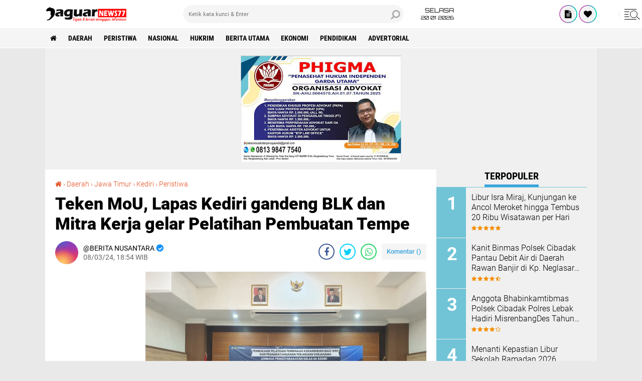

--- FILE ---
content_type: text/html; charset=UTF-8
request_url: https://www.jaguarnews77.com/2024/03/teken-mou-lapas-kediri-gandeng-blk-dan.html
body_size: 79733
content:
<!DOCTYPE html>
<html class='v2' dir='ltr' lang='id' xmlns='http://www.w3.org/1999/xhtml' xmlns:b='http://www.google.com/2005/gml/b' xmlns:data='http://www.google.com/2005/gml/data' xmlns:expr='http://www.google.com/2005/gml/expr'>
<head>
<meta content='#000' name='theme-color'/>
<meta content='#000' name='msapplication-navbutton-color'/>
<meta content='#000' name='apple-mobile-web-app-status-bar-style'/>
<meta content='yes' name='apple-mobile-web-app-capable'/>
<meta charset='utf-8'/>
<meta content='width=device-width, initial-scale=1' name='viewport'/>
<meta content='IE=edge,chrome=1' http-equiv='X-UA-Compatible'/>
<meta content='sitelinkssearchbox' name='google'/>
<link href='https://www.jaguarnews77.com/favicon.ico' rel='shortcut icon' type='image/x-icon'/>
<meta content='text/html; charset=UTF-8' http-equiv='Content-Type'/>
<!-- Chrome, Firefox OS and Opera -->
<meta content='' name='theme-color'/>
<!-- Windows Phone -->
<meta content='' name='msapplication-navbutton-color'/>
<meta content='blogger' name='generator'/>
<link href='https://www.jaguarnews77.com/favicon.ico' rel='icon' type='image/x-icon'/>
<link href='https://www.jaguarnews77.com/2024/03/teken-mou-lapas-kediri-gandeng-blk-dan.html' rel='canonical'/>
<link rel="alternate" type="application/atom+xml" title="JAGUARNEWS77.COM - Atom" href="https://www.jaguarnews77.com/feeds/posts/default" />
<link rel="alternate" type="application/rss+xml" title="JAGUARNEWS77.COM - RSS" href="https://www.jaguarnews77.com/feeds/posts/default?alt=rss" />
<link rel="service.post" type="application/atom+xml" title="JAGUARNEWS77.COM - Atom" href="https://www.blogger.com/feeds/4572706818337762450/posts/default" />

<link rel="alternate" type="application/atom+xml" title="JAGUARNEWS77.COM - Atom" href="https://www.jaguarnews77.com/feeds/2633123472114066059/comments/default" />
<!--Can't find substitution for tag [blog.ieCssRetrofitLinks]-->
<link href='https://blogger.googleusercontent.com/img/b/R29vZ2xl/AVvXsEg85zMT0Ee0vSGxHL8YqFlL2DYKCbORpqvVoa5xMlfYSGsjuaGHBJjf5EE7hwLu6tI_WlGm0e6r4bvXNYlqSfbLCVuGYXUxzz_a2PMSlnZM4Du6mOEtuDN6B7iOE24lbW833IFGwf9hd0TF/s1600/1709898857575754-0.png' rel='image_src'/>
<meta content='https://www.jaguarnews77.com/2024/03/teken-mou-lapas-kediri-gandeng-blk-dan.html' property='og:url'/>
<meta content='Teken MoU, Lapas Kediri gandeng BLK dan Mitra Kerja gelar Pelatihan Pembuatan Tempe' property='og:title'/>
<meta content='            JAGUARNEWS77.com  // Kediri, Jawa Timur - Lembaga Pemsyarakatan Kelas IIA Kediri Kanwil Kemenkumham Jatim gelar acara Pembukaan ...' property='og:description'/>
<meta content='https://blogger.googleusercontent.com/img/b/R29vZ2xl/AVvXsEg85zMT0Ee0vSGxHL8YqFlL2DYKCbORpqvVoa5xMlfYSGsjuaGHBJjf5EE7hwLu6tI_WlGm0e6r4bvXNYlqSfbLCVuGYXUxzz_a2PMSlnZM4Du6mOEtuDN6B7iOE24lbW833IFGwf9hd0TF/w1200-h630-p-k-no-nu/1709898857575754-0.png' property='og:image'/>
<title>Teken MoU, Lapas Kediri gandeng BLK dan Mitra Kerja gelar Pelatihan Pembuatan Tempe</title>
<meta content='Teken MoU, Lapas Kediri gandeng BLK dan Mitra Kerja gelar Pelatihan Pembuatan Tempe' name='description'/>
<meta content='https://blogger.googleusercontent.com/img/b/R29vZ2xl/AVvXsEg85zMT0Ee0vSGxHL8YqFlL2DYKCbORpqvVoa5xMlfYSGsjuaGHBJjf5EE7hwLu6tI_WlGm0e6r4bvXNYlqSfbLCVuGYXUxzz_a2PMSlnZM4Du6mOEtuDN6B7iOE24lbW833IFGwf9hd0TF/s1600/1709898857575754-0.png' property='og:image'/>
<script>//<![CDATA[
/*! jQuery v2.2.4 | (c) jQuery Foundation | jquery.org/license */
!function(a,b){"object"==typeof module&&"object"==typeof module.exports?module.exports=a.document?b(a,!0):function(a){if(!a.document)throw new Error("jQuery requires a window with a document");return b(a)}:b(a)}("undefined"!=typeof window?window:this,function(a,b){var c=[],d=a.document,e=c.slice,f=c.concat,g=c.push,h=c.indexOf,i={},j=i.toString,k=i.hasOwnProperty,l={},m="2.2.4",n=function(a,b){return new n.fn.init(a,b)},o=/^[\s\uFEFF\xA0]+|[\s\uFEFF\xA0]+$/g,p=/^-ms-/,q=/-([\da-z])/gi,r=function(a,b){return b.toUpperCase()};n.fn=n.prototype={jquery:m,constructor:n,selector:"",length:0,toArray:function(){return e.call(this)},get:function(a){return null!=a?0>a?this[a+this.length]:this[a]:e.call(this)},pushStack:function(a){var b=n.merge(this.constructor(),a);return b.prevObject=this,b.context=this.context,b},each:function(a){return n.each(this,a)},map:function(a){return this.pushStack(n.map(this,function(b,c){return a.call(b,c,b)}))},slice:function(){return this.pushStack(e.apply(this,arguments))},first:function(){return this.eq(0)},last:function(){return this.eq(-1)},eq:function(a){var b=this.length,c=+a+(0>a?b:0);return this.pushStack(c>=0&&b>c?[this[c]]:[])},end:function(){return this.prevObject||this.constructor()},push:g,sort:c.sort,splice:c.splice},n.extend=n.fn.extend=function(){var a,b,c,d,e,f,g=arguments[0]||{},h=1,i=arguments.length,j=!1;for("boolean"==typeof g&&(j=g,g=arguments[h]||{},h++),"object"==typeof g||n.isFunction(g)||(g={}),h===i&&(g=this,h--);i>h;h++)if(null!=(a=arguments[h]))for(b in a)c=g[b],d=a[b],g!==d&&(j&&d&&(n.isPlainObject(d)||(e=n.isArray(d)))?(e?(e=!1,f=c&&n.isArray(c)?c:[]):f=c&&n.isPlainObject(c)?c:{},g[b]=n.extend(j,f,d)):void 0!==d&&(g[b]=d));return g},n.extend({expando:"jQuery"+(m+Math.random()).replace(/\D/g,""),isReady:!0,error:function(a){throw new Error(a)},noop:function(){},isFunction:function(a){return"function"===n.type(a)},isArray:Array.isArray,isWindow:function(a){return null!=a&&a===a.window},isNumeric:function(a){var b=a&&a.toString();return!n.isArray(a)&&b-parseFloat(b)+1>=0},isPlainObject:function(a){var b;if("object"!==n.type(a)||a.nodeType||n.isWindow(a))return!1;if(a.constructor&&!k.call(a,"constructor")&&!k.call(a.constructor.prototype||{},"isPrototypeOf"))return!1;for(b in a);return void 0===b||k.call(a,b)},isEmptyObject:function(a){var b;for(b in a)return!1;return!0},type:function(a){return null==a?a+"":"object"==typeof a||"function"==typeof a?i[j.call(a)]||"object":typeof a},globalEval:function(a){var b,c=eval;a=n.trim(a),a&&(1===a.indexOf("use strict")?(b=d.createElement("script"),b.text=a,d.head.appendChild(b).parentNode.removeChild(b)):c(a))},camelCase:function(a){return a.replace(p,"ms-").replace(q,r)},nodeName:function(a,b){return a.nodeName&&a.nodeName.toLowerCase()===b.toLowerCase()},each:function(a,b){var c,d=0;if(s(a)){for(c=a.length;c>d;d++)if(b.call(a[d],d,a[d])===!1)break}else for(d in a)if(b.call(a[d],d,a[d])===!1)break;return a},trim:function(a){return null==a?"":(a+"").replace(o,"")},makeArray:function(a,b){var c=b||[];return null!=a&&(s(Object(a))?n.merge(c,"string"==typeof a?[a]:a):g.call(c,a)),c},inArray:function(a,b,c){return null==b?-1:h.call(b,a,c)},merge:function(a,b){for(var c=+b.length,d=0,e=a.length;c>d;d++)a[e++]=b[d];return a.length=e,a},grep:function(a,b,c){for(var d,e=[],f=0,g=a.length,h=!c;g>f;f++)d=!b(a[f],f),d!==h&&e.push(a[f]);return e},map:function(a,b,c){var d,e,g=0,h=[];if(s(a))for(d=a.length;d>g;g++)e=b(a[g],g,c),null!=e&&h.push(e);else for(g in a)e=b(a[g],g,c),null!=e&&h.push(e);return f.apply([],h)},guid:1,proxy:function(a,b){var c,d,f;return"string"==typeof b&&(c=a[b],b=a,a=c),n.isFunction(a)?(d=e.call(arguments,2),f=function(){return a.apply(b||this,d.concat(e.call(arguments)))},f.guid=a.guid=a.guid||n.guid++,f):void 0},now:Date.now,support:l}),"function"==typeof Symbol&&(n.fn[Symbol.iterator]=c[Symbol.iterator]),n.each("Boolean Number String Function Array Date RegExp Object Error Symbol".split(" "),function(a,b){i["[object "+b+"]"]=b.toLowerCase()});function s(a){var b=!!a&&"length"in a&&a.length,c=n.type(a);return"function"===c||n.isWindow(a)?!1:"array"===c||0===b||"number"==typeof b&&b>0&&b-1 in a}var t=function(a){var b,c,d,e,f,g,h,i,j,k,l,m,n,o,p,q,r,s,t,u="sizzle"+1*new Date,v=a.document,w=0,x=0,y=ga(),z=ga(),A=ga(),B=function(a,b){return a===b&&(l=!0),0},C=1<<31,D={}.hasOwnProperty,E=[],F=E.pop,G=E.push,H=E.push,I=E.slice,J=function(a,b){for(var c=0,d=a.length;d>c;c++)if(a[c]===b)return c;return-1},K="checked|selected|async|autofocus|autoplay|controls|defer|disabled|hidden|ismap|loop|multiple|open|readonly|required|scoped",L="[\\x20\\t\\r\\n\\f]",M="(?:\\\\.|[\\w-]|[^\\x00-\\xa0])+",N="\\["+L+"*("+M+")(?:"+L+"*([*^$|!~]?=)"+L+"*(?:'((?:\\\\.|[^\\\\'])*)'|\"((?:\\\\.|[^\\\\\"])*)\"|("+M+"))|)"+L+"*\\]",O=":("+M+")(?:\\((('((?:\\\\.|[^\\\\'])*)'|\"((?:\\\\.|[^\\\\\"])*)\")|((?:\\\\.|[^\\\\()[\\]]|"+N+")*)|.*)\\)|)",P=new RegExp(L+"+","g"),Q=new RegExp("^"+L+"+|((?:^|[^\\\\])(?:\\\\.)*)"+L+"+$","g"),R=new RegExp("^"+L+"*,"+L+"*"),S=new RegExp("^"+L+"*([>+~]|"+L+")"+L+"*"),T=new RegExp("="+L+"*([^\\]'\"]*?)"+L+"*\\]","g"),U=new RegExp(O),V=new RegExp("^"+M+"$"),W={ID:new RegExp("^#("+M+")"),CLASS:new RegExp("^\\.("+M+")"),TAG:new RegExp("^("+M+"|[*])"),ATTR:new RegExp("^"+N),PSEUDO:new RegExp("^"+O),CHILD:new RegExp("^:(only|first|last|nth|nth-last)-(child|of-type)(?:\\("+L+"*(even|odd|(([+-]|)(\\d*)n|)"+L+"*(?:([+-]|)"+L+"*(\\d+)|))"+L+"*\\)|)","i"),bool:new RegExp("^(?:"+K+")$","i"),needsContext:new RegExp("^"+L+"*[>+~]|:(even|odd|eq|gt|lt|nth|first|last)(?:\\("+L+"*((?:-\\d)?\\d*)"+L+"*\\)|)(?=[^-]|$)","i")},X=/^(?:input|select|textarea|button)$/i,Y=/^h\d$/i,Z=/^[^{]+\{\s*\[native \w/,$=/^(?:#([\w-]+)|(\w+)|\.([\w-]+))$/,_=/[+~]/,aa=/'|\\/g,ba=new RegExp("\\\\([\\da-f]{1,6}"+L+"?|("+L+")|.)","ig"),ca=function(a,b,c){var d="0x"+b-65536;return d!==d||c?b:0>d?String.fromCharCode(d+65536):String.fromCharCode(d>>10|55296,1023&d|56320)},da=function(){m()};try{H.apply(E=I.call(v.childNodes),v.childNodes),E[v.childNodes.length].nodeType}catch(ea){H={apply:E.length?function(a,b){G.apply(a,I.call(b))}:function(a,b){var c=a.length,d=0;while(a[c++]=b[d++]);a.length=c-1}}}function fa(a,b,d,e){var f,h,j,k,l,o,r,s,w=b&&b.ownerDocument,x=b?b.nodeType:9;if(d=d||[],"string"!=typeof a||!a||1!==x&&9!==x&&11!==x)return d;if(!e&&((b?b.ownerDocument||b:v)!==n&&m(b),b=b||n,p)){if(11!==x&&(o=$.exec(a)))if(f=o[1]){if(9===x){if(!(j=b.getElementById(f)))return d;if(j.id===f)return d.push(j),d}else if(w&&(j=w.getElementById(f))&&t(b,j)&&j.id===f)return d.push(j),d}else{if(o[2])return H.apply(d,b.getElementsByTagName(a)),d;if((f=o[3])&&c.getElementsByClassName&&b.getElementsByClassName)return H.apply(d,b.getElementsByClassName(f)),d}if(c.qsa&&!A[a+" "]&&(!q||!q.test(a))){if(1!==x)w=b,s=a;else if("object"!==b.nodeName.toLowerCase()){(k=b.getAttribute("id"))?k=k.replace(aa,"\\$&"):b.setAttribute("id",k=u),r=g(a),h=r.length,l=V.test(k)?"#"+k:"[id='"+k+"']";while(h--)r[h]=l+" "+qa(r[h]);s=r.join(","),w=_.test(a)&&oa(b.parentNode)||b}if(s)try{return H.apply(d,w.querySelectorAll(s)),d}catch(y){}finally{k===u&&b.removeAttribute("id")}}}return i(a.replace(Q,"$1"),b,d,e)}function ga(){var a=[];function b(c,e){return a.push(c+" ")>d.cacheLength&&delete b[a.shift()],b[c+" "]=e}return b}function ha(a){return a[u]=!0,a}function ia(a){var b=n.createElement("div");try{return!!a(b)}catch(c){return!1}finally{b.parentNode&&b.parentNode.removeChild(b),b=null}}function ja(a,b){var c=a.split("|"),e=c.length;while(e--)d.attrHandle[c[e]]=b}function ka(a,b){var c=b&&a,d=c&&1===a.nodeType&&1===b.nodeType&&(~b.sourceIndex||C)-(~a.sourceIndex||C);if(d)return d;if(c)while(c=c.nextSibling)if(c===b)return-1;return a?1:-1}function la(a){return function(b){var c=b.nodeName.toLowerCase();return"input"===c&&b.type===a}}function ma(a){return function(b){var c=b.nodeName.toLowerCase();return("input"===c||"button"===c)&&b.type===a}}function na(a){return ha(function(b){return b=+b,ha(function(c,d){var e,f=a([],c.length,b),g=f.length;while(g--)c[e=f[g]]&&(c[e]=!(d[e]=c[e]))})})}function oa(a){return a&&"undefined"!=typeof a.getElementsByTagName&&a}c=fa.support={},f=fa.isXML=function(a){var b=a&&(a.ownerDocument||a).documentElement;return b?"HTML"!==b.nodeName:!1},m=fa.setDocument=function(a){var b,e,g=a?a.ownerDocument||a:v;return g!==n&&9===g.nodeType&&g.documentElement?(n=g,o=n.documentElement,p=!f(n),(e=n.defaultView)&&e.top!==e&&(e.addEventListener?e.addEventListener("unload",da,!1):e.attachEvent&&e.attachEvent("onunload",da)),c.attributes=ia(function(a){return a.className="i",!a.getAttribute("className")}),c.getElementsByTagName=ia(function(a){return a.appendChild(n.createComment("")),!a.getElementsByTagName("*").length}),c.getElementsByClassName=Z.test(n.getElementsByClassName),c.getById=ia(function(a){return o.appendChild(a).id=u,!n.getElementsByName||!n.getElementsByName(u).length}),c.getById?(d.find.ID=function(a,b){if("undefined"!=typeof b.getElementById&&p){var c=b.getElementById(a);return c?[c]:[]}},d.filter.ID=function(a){var b=a.replace(ba,ca);return function(a){return a.getAttribute("id")===b}}):(delete d.find.ID,d.filter.ID=function(a){var b=a.replace(ba,ca);return function(a){var c="undefined"!=typeof a.getAttributeNode&&a.getAttributeNode("id");return c&&c.value===b}}),d.find.TAG=c.getElementsByTagName?function(a,b){return"undefined"!=typeof b.getElementsByTagName?b.getElementsByTagName(a):c.qsa?b.querySelectorAll(a):void 0}:function(a,b){var c,d=[],e=0,f=b.getElementsByTagName(a);if("*"===a){while(c=f[e++])1===c.nodeType&&d.push(c);return d}return f},d.find.CLASS=c.getElementsByClassName&&function(a,b){return"undefined"!=typeof b.getElementsByClassName&&p?b.getElementsByClassName(a):void 0},r=[],q=[],(c.qsa=Z.test(n.querySelectorAll))&&(ia(function(a){o.appendChild(a).innerHTML="<a id='"+u+"'></a><select id='"+u+"-\r\\' msallowcapture=''><option selected=''></option></select>",a.querySelectorAll("[msallowcapture^='']").length&&q.push("[*^$]="+L+"*(?:''|\"\")"),a.querySelectorAll("[selected]").length||q.push("\\["+L+"*(?:value|"+K+")"),a.querySelectorAll("[id~="+u+"-]").length||q.push("~="),a.querySelectorAll(":checked").length||q.push(":checked"),a.querySelectorAll("a#"+u+"+*").length||q.push(".#.+[+~]")}),ia(function(a){var b=n.createElement("input");b.setAttribute("type","hidden"),a.appendChild(b).setAttribute("name","D"),a.querySelectorAll("[name=d]").length&&q.push("name"+L+"*[*^$|!~]?="),a.querySelectorAll(":enabled").length||q.push(":enabled",":disabled"),a.querySelectorAll("*,:x"),q.push(",.*:")})),(c.matchesSelector=Z.test(s=o.matches||o.webkitMatchesSelector||o.mozMatchesSelector||o.oMatchesSelector||o.msMatchesSelector))&&ia(function(a){c.disconnectedMatch=s.call(a,"div"),s.call(a,"[s!='']:x"),r.push("!=",O)}),q=q.length&&new RegExp(q.join("|")),r=r.length&&new RegExp(r.join("|")),b=Z.test(o.compareDocumentPosition),t=b||Z.test(o.contains)?function(a,b){var c=9===a.nodeType?a.documentElement:a,d=b&&b.parentNode;return a===d||!(!d||1!==d.nodeType||!(c.contains?c.contains(d):a.compareDocumentPosition&&16&a.compareDocumentPosition(d)))}:function(a,b){if(b)while(b=b.parentNode)if(b===a)return!0;return!1},B=b?function(a,b){if(a===b)return l=!0,0;var d=!a.compareDocumentPosition-!b.compareDocumentPosition;return d?d:(d=(a.ownerDocument||a)===(b.ownerDocument||b)?a.compareDocumentPosition(b):1,1&d||!c.sortDetached&&b.compareDocumentPosition(a)===d?a===n||a.ownerDocument===v&&t(v,a)?-1:b===n||b.ownerDocument===v&&t(v,b)?1:k?J(k,a)-J(k,b):0:4&d?-1:1)}:function(a,b){if(a===b)return l=!0,0;var c,d=0,e=a.parentNode,f=b.parentNode,g=[a],h=[b];if(!e||!f)return a===n?-1:b===n?1:e?-1:f?1:k?J(k,a)-J(k,b):0;if(e===f)return ka(a,b);c=a;while(c=c.parentNode)g.unshift(c);c=b;while(c=c.parentNode)h.unshift(c);while(g[d]===h[d])d++;return d?ka(g[d],h[d]):g[d]===v?-1:h[d]===v?1:0},n):n},fa.matches=function(a,b){return fa(a,null,null,b)},fa.matchesSelector=function(a,b){if((a.ownerDocument||a)!==n&&m(a),b=b.replace(T,"='$1']"),c.matchesSelector&&p&&!A[b+" "]&&(!r||!r.test(b))&&(!q||!q.test(b)))try{var d=s.call(a,b);if(d||c.disconnectedMatch||a.document&&11!==a.document.nodeType)return d}catch(e){}return fa(b,n,null,[a]).length>0},fa.contains=function(a,b){return(a.ownerDocument||a)!==n&&m(a),t(a,b)},fa.attr=function(a,b){(a.ownerDocument||a)!==n&&m(a);var e=d.attrHandle[b.toLowerCase()],f=e&&D.call(d.attrHandle,b.toLowerCase())?e(a,b,!p):void 0;return void 0!==f?f:c.attributes||!p?a.getAttribute(b):(f=a.getAttributeNode(b))&&f.specified?f.value:null},fa.error=function(a){throw new Error("Syntax error, unrecognized expression: "+a)},fa.uniqueSort=function(a){var b,d=[],e=0,f=0;if(l=!c.detectDuplicates,k=!c.sortStable&&a.slice(0),a.sort(B),l){while(b=a[f++])b===a[f]&&(e=d.push(f));while(e--)a.splice(d[e],1)}return k=null,a},e=fa.getText=function(a){var b,c="",d=0,f=a.nodeType;if(f){if(1===f||9===f||11===f){if("string"==typeof a.textContent)return a.textContent;for(a=a.firstChild;a;a=a.nextSibling)c+=e(a)}else if(3===f||4===f)return a.nodeValue}else while(b=a[d++])c+=e(b);return c},d=fa.selectors={cacheLength:50,createPseudo:ha,match:W,attrHandle:{},find:{},relative:{">":{dir:"parentNode",first:!0}," ":{dir:"parentNode"},"+":{dir:"previousSibling",first:!0},"~":{dir:"previousSibling"}},preFilter:{ATTR:function(a){return a[1]=a[1].replace(ba,ca),a[3]=(a[3]||a[4]||a[5]||"").replace(ba,ca),"~="===a[2]&&(a[3]=" "+a[3]+" "),a.slice(0,4)},CHILD:function(a){return a[1]=a[1].toLowerCase(),"nth"===a[1].slice(0,3)?(a[3]||fa.error(a[0]),a[4]=+(a[4]?a[5]+(a[6]||1):2*("even"===a[3]||"odd"===a[3])),a[5]=+(a[7]+a[8]||"odd"===a[3])):a[3]&&fa.error(a[0]),a},PSEUDO:function(a){var b,c=!a[6]&&a[2];return W.CHILD.test(a[0])?null:(a[3]?a[2]=a[4]||a[5]||"":c&&U.test(c)&&(b=g(c,!0))&&(b=c.indexOf(")",c.length-b)-c.length)&&(a[0]=a[0].slice(0,b),a[2]=c.slice(0,b)),a.slice(0,3))}},filter:{TAG:function(a){var b=a.replace(ba,ca).toLowerCase();return"*"===a?function(){return!0}:function(a){return a.nodeName&&a.nodeName.toLowerCase()===b}},CLASS:function(a){var b=y[a+" "];return b||(b=new RegExp("(^|"+L+")"+a+"("+L+"|$)"))&&y(a,function(a){return b.test("string"==typeof a.className&&a.className||"undefined"!=typeof a.getAttribute&&a.getAttribute("class")||"")})},ATTR:function(a,b,c){return function(d){var e=fa.attr(d,a);return null==e?"!="===b:b?(e+="","="===b?e===c:"!="===b?e!==c:"^="===b?c&&0===e.indexOf(c):"*="===b?c&&e.indexOf(c)>-1:"$="===b?c&&e.slice(-c.length)===c:"~="===b?(" "+e.replace(P," ")+" ").indexOf(c)>-1:"|="===b?e===c||e.slice(0,c.length+1)===c+"-":!1):!0}},CHILD:function(a,b,c,d,e){var f="nth"!==a.slice(0,3),g="last"!==a.slice(-4),h="of-type"===b;return 1===d&&0===e?function(a){return!!a.parentNode}:function(b,c,i){var j,k,l,m,n,o,p=f!==g?"nextSibling":"previousSibling",q=b.parentNode,r=h&&b.nodeName.toLowerCase(),s=!i&&!h,t=!1;if(q){if(f){while(p){m=b;while(m=m[p])if(h?m.nodeName.toLowerCase()===r:1===m.nodeType)return!1;o=p="only"===a&&!o&&"nextSibling"}return!0}if(o=[g?q.firstChild:q.lastChild],g&&s){m=q,l=m[u]||(m[u]={}),k=l[m.uniqueID]||(l[m.uniqueID]={}),j=k[a]||[],n=j[0]===w&&j[1],t=n&&j[2],m=n&&q.childNodes[n];while(m=++n&&m&&m[p]||(t=n=0)||o.pop())if(1===m.nodeType&&++t&&m===b){k[a]=[w,n,t];break}}else if(s&&(m=b,l=m[u]||(m[u]={}),k=l[m.uniqueID]||(l[m.uniqueID]={}),j=k[a]||[],n=j[0]===w&&j[1],t=n),t===!1)while(m=++n&&m&&m[p]||(t=n=0)||o.pop())if((h?m.nodeName.toLowerCase()===r:1===m.nodeType)&&++t&&(s&&(l=m[u]||(m[u]={}),k=l[m.uniqueID]||(l[m.uniqueID]={}),k[a]=[w,t]),m===b))break;return t-=e,t===d||t%d===0&&t/d>=0}}},PSEUDO:function(a,b){var c,e=d.pseudos[a]||d.setFilters[a.toLowerCase()]||fa.error("unsupported pseudo: "+a);return e[u]?e(b):e.length>1?(c=[a,a,"",b],d.setFilters.hasOwnProperty(a.toLowerCase())?ha(function(a,c){var d,f=e(a,b),g=f.length;while(g--)d=J(a,f[g]),a[d]=!(c[d]=f[g])}):function(a){return e(a,0,c)}):e}},pseudos:{not:ha(function(a){var b=[],c=[],d=h(a.replace(Q,"$1"));return d[u]?ha(function(a,b,c,e){var f,g=d(a,null,e,[]),h=a.length;while(h--)(f=g[h])&&(a[h]=!(b[h]=f))}):function(a,e,f){return b[0]=a,d(b,null,f,c),b[0]=null,!c.pop()}}),has:ha(function(a){return function(b){return fa(a,b).length>0}}),contains:ha(function(a){return a=a.replace(ba,ca),function(b){return(b.textContent||b.innerText||e(b)).indexOf(a)>-1}}),lang:ha(function(a){return V.test(a||"")||fa.error("unsupported lang: "+a),a=a.replace(ba,ca).toLowerCase(),function(b){var c;do if(c=p?b.lang:b.getAttribute("xml:lang")||b.getAttribute("lang"))return c=c.toLowerCase(),c===a||0===c.indexOf(a+"-");while((b=b.parentNode)&&1===b.nodeType);return!1}}),target:function(b){var c=a.location&&a.location.hash;return c&&c.slice(1)===b.id},root:function(a){return a===o},focus:function(a){return a===n.activeElement&&(!n.hasFocus||n.hasFocus())&&!!(a.type||a.href||~a.tabIndex)},enabled:function(a){return a.disabled===!1},disabled:function(a){return a.disabled===!0},checked:function(a){var b=a.nodeName.toLowerCase();return"input"===b&&!!a.checked||"option"===b&&!!a.selected},selected:function(a){return a.parentNode&&a.parentNode.selectedIndex,a.selected===!0},empty:function(a){for(a=a.firstChild;a;a=a.nextSibling)if(a.nodeType<6)return!1;return!0},parent:function(a){return!d.pseudos.empty(a)},header:function(a){return Y.test(a.nodeName)},input:function(a){return X.test(a.nodeName)},button:function(a){var b=a.nodeName.toLowerCase();return"input"===b&&"button"===a.type||"button"===b},text:function(a){var b;return"input"===a.nodeName.toLowerCase()&&"text"===a.type&&(null==(b=a.getAttribute("type"))||"text"===b.toLowerCase())},first:na(function(){return[0]}),last:na(function(a,b){return[b-1]}),eq:na(function(a,b,c){return[0>c?c+b:c]}),even:na(function(a,b){for(var c=0;b>c;c+=2)a.push(c);return a}),odd:na(function(a,b){for(var c=1;b>c;c+=2)a.push(c);return a}),lt:na(function(a,b,c){for(var d=0>c?c+b:c;--d>=0;)a.push(d);return a}),gt:na(function(a,b,c){for(var d=0>c?c+b:c;++d<b;)a.push(d);return a})}},d.pseudos.nth=d.pseudos.eq;for(b in{radio:!0,checkbox:!0,file:!0,password:!0,image:!0})d.pseudos[b]=la(b);for(b in{submit:!0,reset:!0})d.pseudos[b]=ma(b);function pa(){}pa.prototype=d.filters=d.pseudos,d.setFilters=new pa,g=fa.tokenize=function(a,b){var c,e,f,g,h,i,j,k=z[a+" "];if(k)return b?0:k.slice(0);h=a,i=[],j=d.preFilter;while(h){c&&!(e=R.exec(h))||(e&&(h=h.slice(e[0].length)||h),i.push(f=[])),c=!1,(e=S.exec(h))&&(c=e.shift(),f.push({value:c,type:e[0].replace(Q," ")}),h=h.slice(c.length));for(g in d.filter)!(e=W[g].exec(h))||j[g]&&!(e=j[g](e))||(c=e.shift(),f.push({value:c,type:g,matches:e}),h=h.slice(c.length));if(!c)break}return b?h.length:h?fa.error(a):z(a,i).slice(0)};function qa(a){for(var b=0,c=a.length,d="";c>b;b++)d+=a[b].value;return d}function ra(a,b,c){var d=b.dir,e=c&&"parentNode"===d,f=x++;return b.first?function(b,c,f){while(b=b[d])if(1===b.nodeType||e)return a(b,c,f)}:function(b,c,g){var h,i,j,k=[w,f];if(g){while(b=b[d])if((1===b.nodeType||e)&&a(b,c,g))return!0}else while(b=b[d])if(1===b.nodeType||e){if(j=b[u]||(b[u]={}),i=j[b.uniqueID]||(j[b.uniqueID]={}),(h=i[d])&&h[0]===w&&h[1]===f)return k[2]=h[2];if(i[d]=k,k[2]=a(b,c,g))return!0}}}function sa(a){return a.length>1?function(b,c,d){var e=a.length;while(e--)if(!a[e](b,c,d))return!1;return!0}:a[0]}function ta(a,b,c){for(var d=0,e=b.length;e>d;d++)fa(a,b[d],c);return c}function ua(a,b,c,d,e){for(var f,g=[],h=0,i=a.length,j=null!=b;i>h;h++)(f=a[h])&&(c&&!c(f,d,e)||(g.push(f),j&&b.push(h)));return g}function va(a,b,c,d,e,f){return d&&!d[u]&&(d=va(d)),e&&!e[u]&&(e=va(e,f)),ha(function(f,g,h,i){var j,k,l,m=[],n=[],o=g.length,p=f||ta(b||"*",h.nodeType?[h]:h,[]),q=!a||!f&&b?p:ua(p,m,a,h,i),r=c?e||(f?a:o||d)?[]:g:q;if(c&&c(q,r,h,i),d){j=ua(r,n),d(j,[],h,i),k=j.length;while(k--)(l=j[k])&&(r[n[k]]=!(q[n[k]]=l))}if(f){if(e||a){if(e){j=[],k=r.length;while(k--)(l=r[k])&&j.push(q[k]=l);e(null,r=[],j,i)}k=r.length;while(k--)(l=r[k])&&(j=e?J(f,l):m[k])>-1&&(f[j]=!(g[j]=l))}}else r=ua(r===g?r.splice(o,r.length):r),e?e(null,g,r,i):H.apply(g,r)})}function wa(a){for(var b,c,e,f=a.length,g=d.relative[a[0].type],h=g||d.relative[" "],i=g?1:0,k=ra(function(a){return a===b},h,!0),l=ra(function(a){return J(b,a)>-1},h,!0),m=[function(a,c,d){var e=!g&&(d||c!==j)||((b=c).nodeType?k(a,c,d):l(a,c,d));return b=null,e}];f>i;i++)if(c=d.relative[a[i].type])m=[ra(sa(m),c)];else{if(c=d.filter[a[i].type].apply(null,a[i].matches),c[u]){for(e=++i;f>e;e++)if(d.relative[a[e].type])break;return va(i>1&&sa(m),i>1&&qa(a.slice(0,i-1).concat({value:" "===a[i-2].type?"*":""})).replace(Q,"$1"),c,e>i&&wa(a.slice(i,e)),f>e&&wa(a=a.slice(e)),f>e&&qa(a))}m.push(c)}return sa(m)}function xa(a,b){var c=b.length>0,e=a.length>0,f=function(f,g,h,i,k){var l,o,q,r=0,s="0",t=f&&[],u=[],v=j,x=f||e&&d.find.TAG("*",k),y=w+=null==v?1:Math.random()||.1,z=x.length;for(k&&(j=g===n||g||k);s!==z&&null!=(l=x[s]);s++){if(e&&l){o=0,g||l.ownerDocument===n||(m(l),h=!p);while(q=a[o++])if(q(l,g||n,h)){i.push(l);break}k&&(w=y)}c&&((l=!q&&l)&&r--,f&&t.push(l))}if(r+=s,c&&s!==r){o=0;while(q=b[o++])q(t,u,g,h);if(f){if(r>0)while(s--)t[s]||u[s]||(u[s]=F.call(i));u=ua(u)}H.apply(i,u),k&&!f&&u.length>0&&r+b.length>1&&fa.uniqueSort(i)}return k&&(w=y,j=v),t};return c?ha(f):f}return h=fa.compile=function(a,b){var c,d=[],e=[],f=A[a+" "];if(!f){b||(b=g(a)),c=b.length;while(c--)f=wa(b[c]),f[u]?d.push(f):e.push(f);f=A(a,xa(e,d)),f.selector=a}return f},i=fa.select=function(a,b,e,f){var i,j,k,l,m,n="function"==typeof a&&a,o=!f&&g(a=n.selector||a);if(e=e||[],1===o.length){if(j=o[0]=o[0].slice(0),j.length>2&&"ID"===(k=j[0]).type&&c.getById&&9===b.nodeType&&p&&d.relative[j[1].type]){if(b=(d.find.ID(k.matches[0].replace(ba,ca),b)||[])[0],!b)return e;n&&(b=b.parentNode),a=a.slice(j.shift().value.length)}i=W.needsContext.test(a)?0:j.length;while(i--){if(k=j[i],d.relative[l=k.type])break;if((m=d.find[l])&&(f=m(k.matches[0].replace(ba,ca),_.test(j[0].type)&&oa(b.parentNode)||b))){if(j.splice(i,1),a=f.length&&qa(j),!a)return H.apply(e,f),e;break}}}return(n||h(a,o))(f,b,!p,e,!b||_.test(a)&&oa(b.parentNode)||b),e},c.sortStable=u.split("").sort(B).join("")===u,c.detectDuplicates=!!l,m(),c.sortDetached=ia(function(a){return 1&a.compareDocumentPosition(n.createElement("div"))}),ia(function(a){return a.innerHTML="<a href='#'></a>","#"===a.firstChild.getAttribute("href")})||ja("type|href|height|width",function(a,b,c){return c?void 0:a.getAttribute(b,"type"===b.toLowerCase()?1:2)}),c.attributes&&ia(function(a){return a.innerHTML="<input/>",a.firstChild.setAttribute("value",""),""===a.firstChild.getAttribute("value")})||ja("value",function(a,b,c){return c||"input"!==a.nodeName.toLowerCase()?void 0:a.defaultValue}),ia(function(a){return null==a.getAttribute("disabled")})||ja(K,function(a,b,c){var d;return c?void 0:a[b]===!0?b.toLowerCase():(d=a.getAttributeNode(b))&&d.specified?d.value:null}),fa}(a);n.find=t,n.expr=t.selectors,n.expr[":"]=n.expr.pseudos,n.uniqueSort=n.unique=t.uniqueSort,n.text=t.getText,n.isXMLDoc=t.isXML,n.contains=t.contains;var u=function(a,b,c){var d=[],e=void 0!==c;while((a=a[b])&&9!==a.nodeType)if(1===a.nodeType){if(e&&n(a).is(c))break;d.push(a)}return d},v=function(a,b){for(var c=[];a;a=a.nextSibling)1===a.nodeType&&a!==b&&c.push(a);return c},w=n.expr.match.needsContext,x=/^<([\w-]+)\s*\/?>(?:<\/\1>|)$/,y=/^.[^:#\[\.,]*$/;function z(a,b,c){if(n.isFunction(b))return n.grep(a,function(a,d){return!!b.call(a,d,a)!==c});if(b.nodeType)return n.grep(a,function(a){return a===b!==c});if("string"==typeof b){if(y.test(b))return n.filter(b,a,c);b=n.filter(b,a)}return n.grep(a,function(a){return h.call(b,a)>-1!==c})}n.filter=function(a,b,c){var d=b[0];return c&&(a=":not("+a+")"),1===b.length&&1===d.nodeType?n.find.matchesSelector(d,a)?[d]:[]:n.find.matches(a,n.grep(b,function(a){return 1===a.nodeType}))},n.fn.extend({find:function(a){var b,c=this.length,d=[],e=this;if("string"!=typeof a)return this.pushStack(n(a).filter(function(){for(b=0;c>b;b++)if(n.contains(e[b],this))return!0}));for(b=0;c>b;b++)n.find(a,e[b],d);return d=this.pushStack(c>1?n.unique(d):d),d.selector=this.selector?this.selector+" "+a:a,d},filter:function(a){return this.pushStack(z(this,a||[],!1))},not:function(a){return this.pushStack(z(this,a||[],!0))},is:function(a){return!!z(this,"string"==typeof a&&w.test(a)?n(a):a||[],!1).length}});var A,B=/^(?:\s*(<[\w\W]+>)[^>]*|#([\w-]*))$/,C=n.fn.init=function(a,b,c){var e,f;if(!a)return this;if(c=c||A,"string"==typeof a){if(e="<"===a[0]&&">"===a[a.length-1]&&a.length>=3?[null,a,null]:B.exec(a),!e||!e[1]&&b)return!b||b.jquery?(b||c).find(a):this.constructor(b).find(a);if(e[1]){if(b=b instanceof n?b[0]:b,n.merge(this,n.parseHTML(e[1],b&&b.nodeType?b.ownerDocument||b:d,!0)),x.test(e[1])&&n.isPlainObject(b))for(e in b)n.isFunction(this[e])?this[e](b[e]):this.attr(e,b[e]);return this}return f=d.getElementById(e[2]),f&&f.parentNode&&(this.length=1,this[0]=f),this.context=d,this.selector=a,this}return a.nodeType?(this.context=this[0]=a,this.length=1,this):n.isFunction(a)?void 0!==c.ready?c.ready(a):a(n):(void 0!==a.selector&&(this.selector=a.selector,this.context=a.context),n.makeArray(a,this))};C.prototype=n.fn,A=n(d);var D=/^(?:parents|prev(?:Until|All))/,E={children:!0,contents:!0,next:!0,prev:!0};n.fn.extend({has:function(a){var b=n(a,this),c=b.length;return this.filter(function(){for(var a=0;c>a;a++)if(n.contains(this,b[a]))return!0})},closest:function(a,b){for(var c,d=0,e=this.length,f=[],g=w.test(a)||"string"!=typeof a?n(a,b||this.context):0;e>d;d++)for(c=this[d];c&&c!==b;c=c.parentNode)if(c.nodeType<11&&(g?g.index(c)>-1:1===c.nodeType&&n.find.matchesSelector(c,a))){f.push(c);break}return this.pushStack(f.length>1?n.uniqueSort(f):f)},index:function(a){return a?"string"==typeof a?h.call(n(a),this[0]):h.call(this,a.jquery?a[0]:a):this[0]&&this[0].parentNode?this.first().prevAll().length:-1},add:function(a,b){return this.pushStack(n.uniqueSort(n.merge(this.get(),n(a,b))))},addBack:function(a){return this.add(null==a?this.prevObject:this.prevObject.filter(a))}});function F(a,b){while((a=a[b])&&1!==a.nodeType);return a}n.each({parent:function(a){var b=a.parentNode;return b&&11!==b.nodeType?b:null},parents:function(a){return u(a,"parentNode")},parentsUntil:function(a,b,c){return u(a,"parentNode",c)},next:function(a){return F(a,"nextSibling")},prev:function(a){return F(a,"previousSibling")},nextAll:function(a){return u(a,"nextSibling")},prevAll:function(a){return u(a,"previousSibling")},nextUntil:function(a,b,c){return u(a,"nextSibling",c)},prevUntil:function(a,b,c){return u(a,"previousSibling",c)},siblings:function(a){return v((a.parentNode||{}).firstChild,a)},children:function(a){return v(a.firstChild)},contents:function(a){return a.contentDocument||n.merge([],a.childNodes)}},function(a,b){n.fn[a]=function(c,d){var e=n.map(this,b,c);return"Until"!==a.slice(-5)&&(d=c),d&&"string"==typeof d&&(e=n.filter(d,e)),this.length>1&&(E[a]||n.uniqueSort(e),D.test(a)&&e.reverse()),this.pushStack(e)}});var G=/\S+/g;function H(a){var b={};return n.each(a.match(G)||[],function(a,c){b[c]=!0}),b}n.Callbacks=function(a){a="string"==typeof a?H(a):n.extend({},a);var b,c,d,e,f=[],g=[],h=-1,i=function(){for(e=a.once,d=b=!0;g.length;h=-1){c=g.shift();while(++h<f.length)f[h].apply(c[0],c[1])===!1&&a.stopOnFalse&&(h=f.length,c=!1)}a.memory||(c=!1),b=!1,e&&(f=c?[]:"")},j={add:function(){return f&&(c&&!b&&(h=f.length-1,g.push(c)),function d(b){n.each(b,function(b,c){n.isFunction(c)?a.unique&&j.has(c)||f.push(c):c&&c.length&&"string"!==n.type(c)&&d(c)})}(arguments),c&&!b&&i()),this},remove:function(){return n.each(arguments,function(a,b){var c;while((c=n.inArray(b,f,c))>-1)f.splice(c,1),h>=c&&h--}),this},has:function(a){return a?n.inArray(a,f)>-1:f.length>0},empty:function(){return f&&(f=[]),this},disable:function(){return e=g=[],f=c="",this},disabled:function(){return!f},lock:function(){return e=g=[],c||(f=c=""),this},locked:function(){return!!e},fireWith:function(a,c){return e||(c=c||[],c=[a,c.slice?c.slice():c],g.push(c),b||i()),this},fire:function(){return j.fireWith(this,arguments),this},fired:function(){return!!d}};return j},n.extend({Deferred:function(a){var b=[["resolve","done",n.Callbacks("once memory"),"resolved"],["reject","fail",n.Callbacks("once memory"),"rejected"],["notify","progress",n.Callbacks("memory")]],c="pending",d={state:function(){return c},always:function(){return e.done(arguments).fail(arguments),this},then:function(){var a=arguments;return n.Deferred(function(c){n.each(b,function(b,f){var g=n.isFunction(a[b])&&a[b];e[f[1]](function(){var a=g&&g.apply(this,arguments);a&&n.isFunction(a.promise)?a.promise().progress(c.notify).done(c.resolve).fail(c.reject):c[f[0]+"With"](this===d?c.promise():this,g?[a]:arguments)})}),a=null}).promise()},promise:function(a){return null!=a?n.extend(a,d):d}},e={};return d.pipe=d.then,n.each(b,function(a,f){var g=f[2],h=f[3];d[f[1]]=g.add,h&&g.add(function(){c=h},b[1^a][2].disable,b[2][2].lock),e[f[0]]=function(){return e[f[0]+"With"](this===e?d:this,arguments),this},e[f[0]+"With"]=g.fireWith}),d.promise(e),a&&a.call(e,e),e},when:function(a){var b=0,c=e.call(arguments),d=c.length,f=1!==d||a&&n.isFunction(a.promise)?d:0,g=1===f?a:n.Deferred(),h=function(a,b,c){return function(d){b[a]=this,c[a]=arguments.length>1?e.call(arguments):d,c===i?g.notifyWith(b,c):--f||g.resolveWith(b,c)}},i,j,k;if(d>1)for(i=new Array(d),j=new Array(d),k=new Array(d);d>b;b++)c[b]&&n.isFunction(c[b].promise)?c[b].promise().progress(h(b,j,i)).done(h(b,k,c)).fail(g.reject):--f;return f||g.resolveWith(k,c),g.promise()}});var I;n.fn.ready=function(a){return n.ready.promise().done(a),this},n.extend({isReady:!1,readyWait:1,holdReady:function(a){a?n.readyWait++:n.ready(!0)},ready:function(a){(a===!0?--n.readyWait:n.isReady)||(n.isReady=!0,a!==!0&&--n.readyWait>0||(I.resolveWith(d,[n]),n.fn.triggerHandler&&(n(d).triggerHandler("ready"),n(d).off("ready"))))}});function J(){d.removeEventListener("DOMContentLoaded",J),a.removeEventListener("load",J),n.ready()}n.ready.promise=function(b){return I||(I=n.Deferred(),"complete"===d.readyState||"loading"!==d.readyState&&!d.documentElement.doScroll?a.setTimeout(n.ready):(d.addEventListener("DOMContentLoaded",J),a.addEventListener("load",J))),I.promise(b)},n.ready.promise();var K=function(a,b,c,d,e,f,g){var h=0,i=a.length,j=null==c;if("object"===n.type(c)){e=!0;for(h in c)K(a,b,h,c[h],!0,f,g)}else if(void 0!==d&&(e=!0,n.isFunction(d)||(g=!0),j&&(g?(b.call(a,d),b=null):(j=b,b=function(a,b,c){return j.call(n(a),c)})),b))for(;i>h;h++)b(a[h],c,g?d:d.call(a[h],h,b(a[h],c)));return e?a:j?b.call(a):i?b(a[0],c):f},L=function(a){return 1===a.nodeType||9===a.nodeType||!+a.nodeType};function M(){this.expando=n.expando+M.uid++}M.uid=1,M.prototype={register:function(a,b){var c=b||{};return a.nodeType?a[this.expando]=c:Object.defineProperty(a,this.expando,{value:c,writable:!0,configurable:!0}),a[this.expando]},cache:function(a){if(!L(a))return{};var b=a[this.expando];return b||(b={},L(a)&&(a.nodeType?a[this.expando]=b:Object.defineProperty(a,this.expando,{value:b,configurable:!0}))),b},set:function(a,b,c){var d,e=this.cache(a);if("string"==typeof b)e[b]=c;else for(d in b)e[d]=b[d];return e},get:function(a,b){return void 0===b?this.cache(a):a[this.expando]&&a[this.expando][b]},access:function(a,b,c){var d;return void 0===b||b&&"string"==typeof b&&void 0===c?(d=this.get(a,b),void 0!==d?d:this.get(a,n.camelCase(b))):(this.set(a,b,c),void 0!==c?c:b)},remove:function(a,b){var c,d,e,f=a[this.expando];if(void 0!==f){if(void 0===b)this.register(a);else{n.isArray(b)?d=b.concat(b.map(n.camelCase)):(e=n.camelCase(b),b in f?d=[b,e]:(d=e,d=d in f?[d]:d.match(G)||[])),c=d.length;while(c--)delete f[d[c]]}(void 0===b||n.isEmptyObject(f))&&(a.nodeType?a[this.expando]=void 0:delete a[this.expando])}},hasData:function(a){var b=a[this.expando];return void 0!==b&&!n.isEmptyObject(b)}};var N=new M,O=new M,P=/^(?:\{[\w\W]*\}|\[[\w\W]*\])$/,Q=/[A-Z]/g;function R(a,b,c){var d;if(void 0===c&&1===a.nodeType)if(d="data-"+b.replace(Q,"-$&").toLowerCase(),c=a.getAttribute(d),"string"==typeof c){try{c="true"===c?!0:"false"===c?!1:"null"===c?null:+c+""===c?+c:P.test(c)?n.parseJSON(c):c;
}catch(e){}O.set(a,b,c)}else c=void 0;return c}n.extend({hasData:function(a){return O.hasData(a)||N.hasData(a)},data:function(a,b,c){return O.access(a,b,c)},removeData:function(a,b){O.remove(a,b)},_data:function(a,b,c){return N.access(a,b,c)},_removeData:function(a,b){N.remove(a,b)}}),n.fn.extend({data:function(a,b){var c,d,e,f=this[0],g=f&&f.attributes;if(void 0===a){if(this.length&&(e=O.get(f),1===f.nodeType&&!N.get(f,"hasDataAttrs"))){c=g.length;while(c--)g[c]&&(d=g[c].name,0===d.indexOf("data-")&&(d=n.camelCase(d.slice(5)),R(f,d,e[d])));N.set(f,"hasDataAttrs",!0)}return e}return"object"==typeof a?this.each(function(){O.set(this,a)}):K(this,function(b){var c,d;if(f&&void 0===b){if(c=O.get(f,a)||O.get(f,a.replace(Q,"-$&").toLowerCase()),void 0!==c)return c;if(d=n.camelCase(a),c=O.get(f,d),void 0!==c)return c;if(c=R(f,d,void 0),void 0!==c)return c}else d=n.camelCase(a),this.each(function(){var c=O.get(this,d);O.set(this,d,b),a.indexOf("-")>-1&&void 0!==c&&O.set(this,a,b)})},null,b,arguments.length>1,null,!0)},removeData:function(a){return this.each(function(){O.remove(this,a)})}}),n.extend({queue:function(a,b,c){var d;return a?(b=(b||"fx")+"queue",d=N.get(a,b),c&&(!d||n.isArray(c)?d=N.access(a,b,n.makeArray(c)):d.push(c)),d||[]):void 0},dequeue:function(a,b){b=b||"fx";var c=n.queue(a,b),d=c.length,e=c.shift(),f=n._queueHooks(a,b),g=function(){n.dequeue(a,b)};"inprogress"===e&&(e=c.shift(),d--),e&&("fx"===b&&c.unshift("inprogress"),delete f.stop,e.call(a,g,f)),!d&&f&&f.empty.fire()},_queueHooks:function(a,b){var c=b+"queueHooks";return N.get(a,c)||N.access(a,c,{empty:n.Callbacks("once memory").add(function(){N.remove(a,[b+"queue",c])})})}}),n.fn.extend({queue:function(a,b){var c=2;return"string"!=typeof a&&(b=a,a="fx",c--),arguments.length<c?n.queue(this[0],a):void 0===b?this:this.each(function(){var c=n.queue(this,a,b);n._queueHooks(this,a),"fx"===a&&"inprogress"!==c[0]&&n.dequeue(this,a)})},dequeue:function(a){return this.each(function(){n.dequeue(this,a)})},clearQueue:function(a){return this.queue(a||"fx",[])},promise:function(a,b){var c,d=1,e=n.Deferred(),f=this,g=this.length,h=function(){--d||e.resolveWith(f,[f])};"string"!=typeof a&&(b=a,a=void 0),a=a||"fx";while(g--)c=N.get(f[g],a+"queueHooks"),c&&c.empty&&(d++,c.empty.add(h));return h(),e.promise(b)}});var S=/[+-]?(?:\d*\.|)\d+(?:[eE][+-]?\d+|)/.source,T=new RegExp("^(?:([+-])=|)("+S+")([a-z%]*)$","i"),U=["Top","Right","Bottom","Left"],V=function(a,b){return a=b||a,"none"===n.css(a,"display")||!n.contains(a.ownerDocument,a)};function W(a,b,c,d){var e,f=1,g=20,h=d?function(){return d.cur()}:function(){return n.css(a,b,"")},i=h(),j=c&&c[3]||(n.cssNumber[b]?"":"px"),k=(n.cssNumber[b]||"px"!==j&&+i)&&T.exec(n.css(a,b));if(k&&k[3]!==j){j=j||k[3],c=c||[],k=+i||1;do f=f||".5",k/=f,n.style(a,b,k+j);while(f!==(f=h()/i)&&1!==f&&--g)}return c&&(k=+k||+i||0,e=c[1]?k+(c[1]+1)*c[2]:+c[2],d&&(d.unit=j,d.start=k,d.end=e)),e}var X=/^(?:checkbox|radio)$/i,Y=/<([\w:-]+)/,Z=/^$|\/(?:java|ecma)script/i,$={option:[1,"<select multiple='multiple'>","</select>"],thead:[1,"<table>","</table>"],col:[2,"<table><colgroup>","</colgroup></table>"],tr:[2,"<table><tbody>","</tbody></table>"],td:[3,"<table><tbody><tr>","</tr></tbody></table>"],_default:[0,"",""]};$.optgroup=$.option,$.tbody=$.tfoot=$.colgroup=$.caption=$.thead,$.th=$.td;function _(a,b){var c="undefined"!=typeof a.getElementsByTagName?a.getElementsByTagName(b||"*"):"undefined"!=typeof a.querySelectorAll?a.querySelectorAll(b||"*"):[];return void 0===b||b&&n.nodeName(a,b)?n.merge([a],c):c}function aa(a,b){for(var c=0,d=a.length;d>c;c++)N.set(a[c],"globalEval",!b||N.get(b[c],"globalEval"))}var ba=/<|&#?\w+;/;function ca(a,b,c,d,e){for(var f,g,h,i,j,k,l=b.createDocumentFragment(),m=[],o=0,p=a.length;p>o;o++)if(f=a[o],f||0===f)if("object"===n.type(f))n.merge(m,f.nodeType?[f]:f);else if(ba.test(f)){g=g||l.appendChild(b.createElement("div")),h=(Y.exec(f)||["",""])[1].toLowerCase(),i=$[h]||$._default,g.innerHTML=i[1]+n.htmlPrefilter(f)+i[2],k=i[0];while(k--)g=g.lastChild;n.merge(m,g.childNodes),g=l.firstChild,g.textContent=""}else m.push(b.createTextNode(f));l.textContent="",o=0;while(f=m[o++])if(d&&n.inArray(f,d)>-1)e&&e.push(f);else if(j=n.contains(f.ownerDocument,f),g=_(l.appendChild(f),"script"),j&&aa(g),c){k=0;while(f=g[k++])Z.test(f.type||"")&&c.push(f)}return l}!function(){var a=d.createDocumentFragment(),b=a.appendChild(d.createElement("div")),c=d.createElement("input");c.setAttribute("type","radio"),c.setAttribute("checked","checked"),c.setAttribute("name","t"),b.appendChild(c),l.checkClone=b.cloneNode(!0).cloneNode(!0).lastChild.checked,b.innerHTML="<textarea>x</textarea>",l.noCloneChecked=!!b.cloneNode(!0).lastChild.defaultValue}();var da=/^key/,ea=/^(?:mouse|pointer|contextmenu|drag|drop)|click/,fa=/^([^.]*)(?:\.(.+)|)/;function ga(){return!0}function ha(){return!1}function ia(){try{return d.activeElement}catch(a){}}function ja(a,b,c,d,e,f){var g,h;if("object"==typeof b){"string"!=typeof c&&(d=d||c,c=void 0);for(h in b)ja(a,h,c,d,b[h],f);return a}if(null==d&&null==e?(e=c,d=c=void 0):null==e&&("string"==typeof c?(e=d,d=void 0):(e=d,d=c,c=void 0)),e===!1)e=ha;else if(!e)return a;return 1===f&&(g=e,e=function(a){return n().off(a),g.apply(this,arguments)},e.guid=g.guid||(g.guid=n.guid++)),a.each(function(){n.event.add(this,b,e,d,c)})}n.event={global:{},add:function(a,b,c,d,e){var f,g,h,i,j,k,l,m,o,p,q,r=N.get(a);if(r){c.handler&&(f=c,c=f.handler,e=f.selector),c.guid||(c.guid=n.guid++),(i=r.events)||(i=r.events={}),(g=r.handle)||(g=r.handle=function(b){return"undefined"!=typeof n&&n.event.triggered!==b.type?n.event.dispatch.apply(a,arguments):void 0}),b=(b||"").match(G)||[""],j=b.length;while(j--)h=fa.exec(b[j])||[],o=q=h[1],p=(h[2]||"").split(".").sort(),o&&(l=n.event.special[o]||{},o=(e?l.delegateType:l.bindType)||o,l=n.event.special[o]||{},k=n.extend({type:o,origType:q,data:d,handler:c,guid:c.guid,selector:e,needsContext:e&&n.expr.match.needsContext.test(e),namespace:p.join(".")},f),(m=i[o])||(m=i[o]=[],m.delegateCount=0,l.setup&&l.setup.call(a,d,p,g)!==!1||a.addEventListener&&a.addEventListener(o,g)),l.add&&(l.add.call(a,k),k.handler.guid||(k.handler.guid=c.guid)),e?m.splice(m.delegateCount++,0,k):m.push(k),n.event.global[o]=!0)}},remove:function(a,b,c,d,e){var f,g,h,i,j,k,l,m,o,p,q,r=N.hasData(a)&&N.get(a);if(r&&(i=r.events)){b=(b||"").match(G)||[""],j=b.length;while(j--)if(h=fa.exec(b[j])||[],o=q=h[1],p=(h[2]||"").split(".").sort(),o){l=n.event.special[o]||{},o=(d?l.delegateType:l.bindType)||o,m=i[o]||[],h=h[2]&&new RegExp("(^|\\.)"+p.join("\\.(?:.*\\.|)")+"(\\.|$)"),g=f=m.length;while(f--)k=m[f],!e&&q!==k.origType||c&&c.guid!==k.guid||h&&!h.test(k.namespace)||d&&d!==k.selector&&("**"!==d||!k.selector)||(m.splice(f,1),k.selector&&m.delegateCount--,l.remove&&l.remove.call(a,k));g&&!m.length&&(l.teardown&&l.teardown.call(a,p,r.handle)!==!1||n.removeEvent(a,o,r.handle),delete i[o])}else for(o in i)n.event.remove(a,o+b[j],c,d,!0);n.isEmptyObject(i)&&N.remove(a,"handle events")}},dispatch:function(a){a=n.event.fix(a);var b,c,d,f,g,h=[],i=e.call(arguments),j=(N.get(this,"events")||{})[a.type]||[],k=n.event.special[a.type]||{};if(i[0]=a,a.delegateTarget=this,!k.preDispatch||k.preDispatch.call(this,a)!==!1){h=n.event.handlers.call(this,a,j),b=0;while((f=h[b++])&&!a.isPropagationStopped()){a.currentTarget=f.elem,c=0;while((g=f.handlers[c++])&&!a.isImmediatePropagationStopped())a.rnamespace&&!a.rnamespace.test(g.namespace)||(a.handleObj=g,a.data=g.data,d=((n.event.special[g.origType]||{}).handle||g.handler).apply(f.elem,i),void 0!==d&&(a.result=d)===!1&&(a.preventDefault(),a.stopPropagation()))}return k.postDispatch&&k.postDispatch.call(this,a),a.result}},handlers:function(a,b){var c,d,e,f,g=[],h=b.delegateCount,i=a.target;if(h&&i.nodeType&&("click"!==a.type||isNaN(a.button)||a.button<1))for(;i!==this;i=i.parentNode||this)if(1===i.nodeType&&(i.disabled!==!0||"click"!==a.type)){for(d=[],c=0;h>c;c++)f=b[c],e=f.selector+" ",void 0===d[e]&&(d[e]=f.needsContext?n(e,this).index(i)>-1:n.find(e,this,null,[i]).length),d[e]&&d.push(f);d.length&&g.push({elem:i,handlers:d})}return h<b.length&&g.push({elem:this,handlers:b.slice(h)}),g},props:"altKey bubbles cancelable ctrlKey currentTarget detail eventPhase metaKey relatedTarget shiftKey target timeStamp view which".split(" "),fixHooks:{},keyHooks:{props:"char charCode key keyCode".split(" "),filter:function(a,b){return null==a.which&&(a.which=null!=b.charCode?b.charCode:b.keyCode),a}},mouseHooks:{props:"button buttons clientX clientY offsetX offsetY pageX pageY screenX screenY toElement".split(" "),filter:function(a,b){var c,e,f,g=b.button;return null==a.pageX&&null!=b.clientX&&(c=a.target.ownerDocument||d,e=c.documentElement,f=c.body,a.pageX=b.clientX+(e&&e.scrollLeft||f&&f.scrollLeft||0)-(e&&e.clientLeft||f&&f.clientLeft||0),a.pageY=b.clientY+(e&&e.scrollTop||f&&f.scrollTop||0)-(e&&e.clientTop||f&&f.clientTop||0)),a.which||void 0===g||(a.which=1&g?1:2&g?3:4&g?2:0),a}},fix:function(a){if(a[n.expando])return a;var b,c,e,f=a.type,g=a,h=this.fixHooks[f];h||(this.fixHooks[f]=h=ea.test(f)?this.mouseHooks:da.test(f)?this.keyHooks:{}),e=h.props?this.props.concat(h.props):this.props,a=new n.Event(g),b=e.length;while(b--)c=e[b],a[c]=g[c];return a.target||(a.target=d),3===a.target.nodeType&&(a.target=a.target.parentNode),h.filter?h.filter(a,g):a},special:{load:{noBubble:!0},focus:{trigger:function(){return this!==ia()&&this.focus?(this.focus(),!1):void 0},delegateType:"focusin"},blur:{trigger:function(){return this===ia()&&this.blur?(this.blur(),!1):void 0},delegateType:"focusout"},click:{trigger:function(){return"checkbox"===this.type&&this.click&&n.nodeName(this,"input")?(this.click(),!1):void 0},_default:function(a){return n.nodeName(a.target,"a")}},beforeunload:{postDispatch:function(a){void 0!==a.result&&a.originalEvent&&(a.originalEvent.returnValue=a.result)}}}},n.removeEvent=function(a,b,c){a.removeEventListener&&a.removeEventListener(b,c)},n.Event=function(a,b){return this instanceof n.Event?(a&&a.type?(this.originalEvent=a,this.type=a.type,this.isDefaultPrevented=a.defaultPrevented||void 0===a.defaultPrevented&&a.returnValue===!1?ga:ha):this.type=a,b&&n.extend(this,b),this.timeStamp=a&&a.timeStamp||n.now(),void(this[n.expando]=!0)):new n.Event(a,b)},n.Event.prototype={constructor:n.Event,isDefaultPrevented:ha,isPropagationStopped:ha,isImmediatePropagationStopped:ha,isSimulated:!1,preventDefault:function(){var a=this.originalEvent;this.isDefaultPrevented=ga,a&&!this.isSimulated&&a.preventDefault()},stopPropagation:function(){var a=this.originalEvent;this.isPropagationStopped=ga,a&&!this.isSimulated&&a.stopPropagation()},stopImmediatePropagation:function(){var a=this.originalEvent;this.isImmediatePropagationStopped=ga,a&&!this.isSimulated&&a.stopImmediatePropagation(),this.stopPropagation()}},n.each({mouseenter:"mouseover",mouseleave:"mouseout",pointerenter:"pointerover",pointerleave:"pointerout"},function(a,b){n.event.special[a]={delegateType:b,bindType:b,handle:function(a){var c,d=this,e=a.relatedTarget,f=a.handleObj;return e&&(e===d||n.contains(d,e))||(a.type=f.origType,c=f.handler.apply(this,arguments),a.type=b),c}}}),n.fn.extend({on:function(a,b,c,d){return ja(this,a,b,c,d)},one:function(a,b,c,d){return ja(this,a,b,c,d,1)},off:function(a,b,c){var d,e;if(a&&a.preventDefault&&a.handleObj)return d=a.handleObj,n(a.delegateTarget).off(d.namespace?d.origType+"."+d.namespace:d.origType,d.selector,d.handler),this;if("object"==typeof a){for(e in a)this.off(e,b,a[e]);return this}return b!==!1&&"function"!=typeof b||(c=b,b=void 0),c===!1&&(c=ha),this.each(function(){n.event.remove(this,a,c,b)})}});var ka=/<(?!area|br|col|embed|hr|img|input|link|meta|param)(([\w:-]+)[^>]*)\/>/gi,la=/<script|<style|<link/i,ma=/checked\s*(?:[^=]|=\s*.checked.)/i,na=/^true\/(.*)/,oa=/^\s*<!(?:\[CDATA\[|--)|(?:\]\]|--)>\s*$/g;function pa(a,b){return n.nodeName(a,"table")&&n.nodeName(11!==b.nodeType?b:b.firstChild,"tr")?a.getElementsByTagName("tbody")[0]||a.appendChild(a.ownerDocument.createElement("tbody")):a}function qa(a){return a.type=(null!==a.getAttribute("type"))+"/"+a.type,a}function ra(a){var b=na.exec(a.type);return b?a.type=b[1]:a.removeAttribute("type"),a}function sa(a,b){var c,d,e,f,g,h,i,j;if(1===b.nodeType){if(N.hasData(a)&&(f=N.access(a),g=N.set(b,f),j=f.events)){delete g.handle,g.events={};for(e in j)for(c=0,d=j[e].length;d>c;c++)n.event.add(b,e,j[e][c])}O.hasData(a)&&(h=O.access(a),i=n.extend({},h),O.set(b,i))}}function ta(a,b){var c=b.nodeName.toLowerCase();"input"===c&&X.test(a.type)?b.checked=a.checked:"input"!==c&&"textarea"!==c||(b.defaultValue=a.defaultValue)}function ua(a,b,c,d){b=f.apply([],b);var e,g,h,i,j,k,m=0,o=a.length,p=o-1,q=b[0],r=n.isFunction(q);if(r||o>1&&"string"==typeof q&&!l.checkClone&&ma.test(q))return a.each(function(e){var f=a.eq(e);r&&(b[0]=q.call(this,e,f.html())),ua(f,b,c,d)});if(o&&(e=ca(b,a[0].ownerDocument,!1,a,d),g=e.firstChild,1===e.childNodes.length&&(e=g),g||d)){for(h=n.map(_(e,"script"),qa),i=h.length;o>m;m++)j=e,m!==p&&(j=n.clone(j,!0,!0),i&&n.merge(h,_(j,"script"))),c.call(a[m],j,m);if(i)for(k=h[h.length-1].ownerDocument,n.map(h,ra),m=0;i>m;m++)j=h[m],Z.test(j.type||"")&&!N.access(j,"globalEval")&&n.contains(k,j)&&(j.src?n._evalUrl&&n._evalUrl(j.src):n.globalEval(j.textContent.replace(oa,"")))}return a}function va(a,b,c){for(var d,e=b?n.filter(b,a):a,f=0;null!=(d=e[f]);f++)c||1!==d.nodeType||n.cleanData(_(d)),d.parentNode&&(c&&n.contains(d.ownerDocument,d)&&aa(_(d,"script")),d.parentNode.removeChild(d));return a}n.extend({htmlPrefilter:function(a){return a.replace(ka,"<$1></$2>")},clone:function(a,b,c){var d,e,f,g,h=a.cloneNode(!0),i=n.contains(a.ownerDocument,a);if(!(l.noCloneChecked||1!==a.nodeType&&11!==a.nodeType||n.isXMLDoc(a)))for(g=_(h),f=_(a),d=0,e=f.length;e>d;d++)ta(f[d],g[d]);if(b)if(c)for(f=f||_(a),g=g||_(h),d=0,e=f.length;e>d;d++)sa(f[d],g[d]);else sa(a,h);return g=_(h,"script"),g.length>0&&aa(g,!i&&_(a,"script")),h},cleanData:function(a){for(var b,c,d,e=n.event.special,f=0;void 0!==(c=a[f]);f++)if(L(c)){if(b=c[N.expando]){if(b.events)for(d in b.events)e[d]?n.event.remove(c,d):n.removeEvent(c,d,b.handle);c[N.expando]=void 0}c[O.expando]&&(c[O.expando]=void 0)}}}),n.fn.extend({domManip:ua,detach:function(a){return va(this,a,!0)},remove:function(a){return va(this,a)},text:function(a){return K(this,function(a){return void 0===a?n.text(this):this.empty().each(function(){1!==this.nodeType&&11!==this.nodeType&&9!==this.nodeType||(this.textContent=a)})},null,a,arguments.length)},append:function(){return ua(this,arguments,function(a){if(1===this.nodeType||11===this.nodeType||9===this.nodeType){var b=pa(this,a);b.appendChild(a)}})},prepend:function(){return ua(this,arguments,function(a){if(1===this.nodeType||11===this.nodeType||9===this.nodeType){var b=pa(this,a);b.insertBefore(a,b.firstChild)}})},before:function(){return ua(this,arguments,function(a){this.parentNode&&this.parentNode.insertBefore(a,this)})},after:function(){return ua(this,arguments,function(a){this.parentNode&&this.parentNode.insertBefore(a,this.nextSibling)})},empty:function(){for(var a,b=0;null!=(a=this[b]);b++)1===a.nodeType&&(n.cleanData(_(a,!1)),a.textContent="");return this},clone:function(a,b){return a=null==a?!1:a,b=null==b?a:b,this.map(function(){return n.clone(this,a,b)})},html:function(a){return K(this,function(a){var b=this[0]||{},c=0,d=this.length;if(void 0===a&&1===b.nodeType)return b.innerHTML;if("string"==typeof a&&!la.test(a)&&!$[(Y.exec(a)||["",""])[1].toLowerCase()]){a=n.htmlPrefilter(a);try{for(;d>c;c++)b=this[c]||{},1===b.nodeType&&(n.cleanData(_(b,!1)),b.innerHTML=a);b=0}catch(e){}}b&&this.empty().append(a)},null,a,arguments.length)},replaceWith:function(){var a=[];return ua(this,arguments,function(b){var c=this.parentNode;n.inArray(this,a)<0&&(n.cleanData(_(this)),c&&c.replaceChild(b,this))},a)}}),n.each({appendTo:"append",prependTo:"prepend",insertBefore:"before",insertAfter:"after",replaceAll:"replaceWith"},function(a,b){n.fn[a]=function(a){for(var c,d=[],e=n(a),f=e.length-1,h=0;f>=h;h++)c=h===f?this:this.clone(!0),n(e[h])[b](c),g.apply(d,c.get());return this.pushStack(d)}});var wa,xa={HTML:"block",BODY:"block"};function ya(a,b){var c=n(b.createElement(a)).appendTo(b.body),d=n.css(c[0],"display");return c.detach(),d}function za(a){var b=d,c=xa[a];return c||(c=ya(a,b),"none"!==c&&c||(wa=(wa||n("<iframe frameborder='0' width='0' height='0'/>")).appendTo(b.documentElement),b=wa[0].contentDocument,b.write(),b.close(),c=ya(a,b),wa.detach()),xa[a]=c),c}var Aa=/^margin/,Ba=new RegExp("^("+S+")(?!px)[a-z%]+$","i"),Ca=function(b){var c=b.ownerDocument.defaultView;return c&&c.opener||(c=a),c.getComputedStyle(b)},Da=function(a,b,c,d){var e,f,g={};for(f in b)g[f]=a.style[f],a.style[f]=b[f];e=c.apply(a,d||[]);for(f in b)a.style[f]=g[f];return e},Ea=d.documentElement;!function(){var b,c,e,f,g=d.createElement("div"),h=d.createElement("div");if(h.style){h.style.backgroundClip="content-box",h.cloneNode(!0).style.backgroundClip="",l.clearCloneStyle="content-box"===h.style.backgroundClip,g.style.cssText="border:0;width:8px;height:0;top:0;left:-9999px;padding:0;margin-top:1px;position:absolute",g.appendChild(h);function i(){h.style.cssText="-webkit-box-sizing:border-box;-moz-box-sizing:border-box;box-sizing:border-box;position:relative;display:block;margin:auto;border:1px;padding:1px;top:1%;width:50%",h.innerHTML="",Ea.appendChild(g);var d=a.getComputedStyle(h);b="1%"!==d.top,f="2px"===d.marginLeft,c="4px"===d.width,h.style.marginRight="50%",e="4px"===d.marginRight,Ea.removeChild(g)}n.extend(l,{pixelPosition:function(){return i(),b},boxSizingReliable:function(){return null==c&&i(),c},pixelMarginRight:function(){return null==c&&i(),e},reliableMarginLeft:function(){return null==c&&i(),f},reliableMarginRight:function(){var b,c=h.appendChild(d.createElement("div"));return c.style.cssText=h.style.cssText="-webkit-box-sizing:content-box;box-sizing:content-box;display:block;margin:0;border:0;padding:0",c.style.marginRight=c.style.width="0",h.style.width="1px",Ea.appendChild(g),b=!parseFloat(a.getComputedStyle(c).marginRight),Ea.removeChild(g),h.removeChild(c),b}})}}();function Fa(a,b,c){var d,e,f,g,h=a.style;return c=c||Ca(a),g=c?c.getPropertyValue(b)||c[b]:void 0,""!==g&&void 0!==g||n.contains(a.ownerDocument,a)||(g=n.style(a,b)),c&&!l.pixelMarginRight()&&Ba.test(g)&&Aa.test(b)&&(d=h.width,e=h.minWidth,f=h.maxWidth,h.minWidth=h.maxWidth=h.width=g,g=c.width,h.width=d,h.minWidth=e,h.maxWidth=f),void 0!==g?g+"":g}function Ga(a,b){return{get:function(){return a()?void delete this.get:(this.get=b).apply(this,arguments)}}}var Ha=/^(none|table(?!-c[ea]).+)/,Ia={position:"absolute",visibility:"hidden",display:"block"},Ja={letterSpacing:"0",fontWeight:"400"},Ka=["Webkit","O","Moz","ms"],La=d.createElement("div").style;function Ma(a){if(a in La)return a;var b=a[0].toUpperCase()+a.slice(1),c=Ka.length;while(c--)if(a=Ka[c]+b,a in La)return a}function Na(a,b,c){var d=T.exec(b);return d?Math.max(0,d[2]-(c||0))+(d[3]||"px"):b}function Oa(a,b,c,d,e){for(var f=c===(d?"border":"content")?4:"width"===b?1:0,g=0;4>f;f+=2)"margin"===c&&(g+=n.css(a,c+U[f],!0,e)),d?("content"===c&&(g-=n.css(a,"padding"+U[f],!0,e)),"margin"!==c&&(g-=n.css(a,"border"+U[f]+"Width",!0,e))):(g+=n.css(a,"padding"+U[f],!0,e),"padding"!==c&&(g+=n.css(a,"border"+U[f]+"Width",!0,e)));return g}function Pa(a,b,c){var d=!0,e="width"===b?a.offsetWidth:a.offsetHeight,f=Ca(a),g="border-box"===n.css(a,"boxSizing",!1,f);if(0>=e||null==e){if(e=Fa(a,b,f),(0>e||null==e)&&(e=a.style[b]),Ba.test(e))return e;d=g&&(l.boxSizingReliable()||e===a.style[b]),e=parseFloat(e)||0}return e+Oa(a,b,c||(g?"border":"content"),d,f)+"px"}function Qa(a,b){for(var c,d,e,f=[],g=0,h=a.length;h>g;g++)d=a[g],d.style&&(f[g]=N.get(d,"olddisplay"),c=d.style.display,b?(f[g]||"none"!==c||(d.style.display=""),""===d.style.display&&V(d)&&(f[g]=N.access(d,"olddisplay",za(d.nodeName)))):(e=V(d),"none"===c&&e||N.set(d,"olddisplay",e?c:n.css(d,"display"))));for(g=0;h>g;g++)d=a[g],d.style&&(b&&"none"!==d.style.display&&""!==d.style.display||(d.style.display=b?f[g]||"":"none"));return a}n.extend({cssHooks:{opacity:{get:function(a,b){if(b){var c=Fa(a,"opacity");return""===c?"1":c}}}},cssNumber:{animationIterationCount:!0,columnCount:!0,fillOpacity:!0,flexGrow:!0,flexShrink:!0,fontWeight:!0,lineHeight:!0,opacity:!0,order:!0,orphans:!0,widows:!0,zIndex:!0,zoom:!0},cssProps:{"float":"cssFloat"},style:function(a,b,c,d){if(a&&3!==a.nodeType&&8!==a.nodeType&&a.style){var e,f,g,h=n.camelCase(b),i=a.style;return b=n.cssProps[h]||(n.cssProps[h]=Ma(h)||h),g=n.cssHooks[b]||n.cssHooks[h],void 0===c?g&&"get"in g&&void 0!==(e=g.get(a,!1,d))?e:i[b]:(f=typeof c,"string"===f&&(e=T.exec(c))&&e[1]&&(c=W(a,b,e),f="number"),null!=c&&c===c&&("number"===f&&(c+=e&&e[3]||(n.cssNumber[h]?"":"px")),l.clearCloneStyle||""!==c||0!==b.indexOf("background")||(i[b]="inherit"),g&&"set"in g&&void 0===(c=g.set(a,c,d))||(i[b]=c)),void 0)}},css:function(a,b,c,d){var e,f,g,h=n.camelCase(b);return b=n.cssProps[h]||(n.cssProps[h]=Ma(h)||h),g=n.cssHooks[b]||n.cssHooks[h],g&&"get"in g&&(e=g.get(a,!0,c)),void 0===e&&(e=Fa(a,b,d)),"normal"===e&&b in Ja&&(e=Ja[b]),""===c||c?(f=parseFloat(e),c===!0||isFinite(f)?f||0:e):e}}),n.each(["height","width"],function(a,b){n.cssHooks[b]={get:function(a,c,d){return c?Ha.test(n.css(a,"display"))&&0===a.offsetWidth?Da(a,Ia,function(){return Pa(a,b,d)}):Pa(a,b,d):void 0},set:function(a,c,d){var e,f=d&&Ca(a),g=d&&Oa(a,b,d,"border-box"===n.css(a,"boxSizing",!1,f),f);return g&&(e=T.exec(c))&&"px"!==(e[3]||"px")&&(a.style[b]=c,c=n.css(a,b)),Na(a,c,g)}}}),n.cssHooks.marginLeft=Ga(l.reliableMarginLeft,function(a,b){return b?(parseFloat(Fa(a,"marginLeft"))||a.getBoundingClientRect().left-Da(a,{marginLeft:0},function(){return a.getBoundingClientRect().left}))+"px":void 0}),n.cssHooks.marginRight=Ga(l.reliableMarginRight,function(a,b){return b?Da(a,{display:"inline-block"},Fa,[a,"marginRight"]):void 0}),n.each({margin:"",padding:"",border:"Width"},function(a,b){n.cssHooks[a+b]={expand:function(c){for(var d=0,e={},f="string"==typeof c?c.split(" "):[c];4>d;d++)e[a+U[d]+b]=f[d]||f[d-2]||f[0];return e}},Aa.test(a)||(n.cssHooks[a+b].set=Na)}),n.fn.extend({css:function(a,b){return K(this,function(a,b,c){var d,e,f={},g=0;if(n.isArray(b)){for(d=Ca(a),e=b.length;e>g;g++)f[b[g]]=n.css(a,b[g],!1,d);return f}return void 0!==c?n.style(a,b,c):n.css(a,b)},a,b,arguments.length>1)},show:function(){return Qa(this,!0)},hide:function(){return Qa(this)},toggle:function(a){return"boolean"==typeof a?a?this.show():this.hide():this.each(function(){V(this)?n(this).show():n(this).hide()})}});function Ra(a,b,c,d,e){return new Ra.prototype.init(a,b,c,d,e)}n.Tween=Ra,Ra.prototype={constructor:Ra,init:function(a,b,c,d,e,f){this.elem=a,this.prop=c,this.easing=e||n.easing._default,this.options=b,this.start=this.now=this.cur(),this.end=d,this.unit=f||(n.cssNumber[c]?"":"px")},cur:function(){var a=Ra.propHooks[this.prop];return a&&a.get?a.get(this):Ra.propHooks._default.get(this)},run:function(a){var b,c=Ra.propHooks[this.prop];return this.options.duration?this.pos=b=n.easing[this.easing](a,this.options.duration*a,0,1,this.options.duration):this.pos=b=a,this.now=(this.end-this.start)*b+this.start,this.options.step&&this.options.step.call(this.elem,this.now,this),c&&c.set?c.set(this):Ra.propHooks._default.set(this),this}},Ra.prototype.init.prototype=Ra.prototype,Ra.propHooks={_default:{get:function(a){var b;return 1!==a.elem.nodeType||null!=a.elem[a.prop]&&null==a.elem.style[a.prop]?a.elem[a.prop]:(b=n.css(a.elem,a.prop,""),b&&"auto"!==b?b:0)},set:function(a){n.fx.step[a.prop]?n.fx.step[a.prop](a):1!==a.elem.nodeType||null==a.elem.style[n.cssProps[a.prop]]&&!n.cssHooks[a.prop]?a.elem[a.prop]=a.now:n.style(a.elem,a.prop,a.now+a.unit)}}},Ra.propHooks.scrollTop=Ra.propHooks.scrollLeft={set:function(a){a.elem.nodeType&&a.elem.parentNode&&(a.elem[a.prop]=a.now)}},n.easing={linear:function(a){return a},swing:function(a){return.5-Math.cos(a*Math.PI)/2},_default:"swing"},n.fx=Ra.prototype.init,n.fx.step={};var Sa,Ta,Ua=/^(?:toggle|show|hide)$/,Va=/queueHooks$/;function Wa(){return a.setTimeout(function(){Sa=void 0}),Sa=n.now()}function Xa(a,b){var c,d=0,e={height:a};for(b=b?1:0;4>d;d+=2-b)c=U[d],e["margin"+c]=e["padding"+c]=a;return b&&(e.opacity=e.width=a),e}function Ya(a,b,c){for(var d,e=(_a.tweeners[b]||[]).concat(_a.tweeners["*"]),f=0,g=e.length;g>f;f++)if(d=e[f].call(c,b,a))return d}function Za(a,b,c){var d,e,f,g,h,i,j,k,l=this,m={},o=a.style,p=a.nodeType&&V(a),q=N.get(a,"fxshow");c.queue||(h=n._queueHooks(a,"fx"),null==h.unqueued&&(h.unqueued=0,i=h.empty.fire,h.empty.fire=function(){h.unqueued||i()}),h.unqueued++,l.always(function(){l.always(function(){h.unqueued--,n.queue(a,"fx").length||h.empty.fire()})})),1===a.nodeType&&("height"in b||"width"in b)&&(c.overflow=[o.overflow,o.overflowX,o.overflowY],j=n.css(a,"display"),k="none"===j?N.get(a,"olddisplay")||za(a.nodeName):j,"inline"===k&&"none"===n.css(a,"float")&&(o.display="inline-block")),c.overflow&&(o.overflow="hidden",l.always(function(){o.overflow=c.overflow[0],o.overflowX=c.overflow[1],o.overflowY=c.overflow[2]}));for(d in b)if(e=b[d],Ua.exec(e)){if(delete b[d],f=f||"toggle"===e,e===(p?"hide":"show")){if("show"!==e||!q||void 0===q[d])continue;p=!0}m[d]=q&&q[d]||n.style(a,d)}else j=void 0;if(n.isEmptyObject(m))"inline"===("none"===j?za(a.nodeName):j)&&(o.display=j);else{q?"hidden"in q&&(p=q.hidden):q=N.access(a,"fxshow",{}),f&&(q.hidden=!p),p?n(a).show():l.done(function(){n(a).hide()}),l.done(function(){var b;N.remove(a,"fxshow");for(b in m)n.style(a,b,m[b])});for(d in m)g=Ya(p?q[d]:0,d,l),d in q||(q[d]=g.start,p&&(g.end=g.start,g.start="width"===d||"height"===d?1:0))}}function $a(a,b){var c,d,e,f,g;for(c in a)if(d=n.camelCase(c),e=b[d],f=a[c],n.isArray(f)&&(e=f[1],f=a[c]=f[0]),c!==d&&(a[d]=f,delete a[c]),g=n.cssHooks[d],g&&"expand"in g){f=g.expand(f),delete a[d];for(c in f)c in a||(a[c]=f[c],b[c]=e)}else b[d]=e}function _a(a,b,c){var d,e,f=0,g=_a.prefilters.length,h=n.Deferred().always(function(){delete i.elem}),i=function(){if(e)return!1;for(var b=Sa||Wa(),c=Math.max(0,j.startTime+j.duration-b),d=c/j.duration||0,f=1-d,g=0,i=j.tweens.length;i>g;g++)j.tweens[g].run(f);return h.notifyWith(a,[j,f,c]),1>f&&i?c:(h.resolveWith(a,[j]),!1)},j=h.promise({elem:a,props:n.extend({},b),opts:n.extend(!0,{specialEasing:{},easing:n.easing._default},c),originalProperties:b,originalOptions:c,startTime:Sa||Wa(),duration:c.duration,tweens:[],createTween:function(b,c){var d=n.Tween(a,j.opts,b,c,j.opts.specialEasing[b]||j.opts.easing);return j.tweens.push(d),d},stop:function(b){var c=0,d=b?j.tweens.length:0;if(e)return this;for(e=!0;d>c;c++)j.tweens[c].run(1);return b?(h.notifyWith(a,[j,1,0]),h.resolveWith(a,[j,b])):h.rejectWith(a,[j,b]),this}}),k=j.props;for($a(k,j.opts.specialEasing);g>f;f++)if(d=_a.prefilters[f].call(j,a,k,j.opts))return n.isFunction(d.stop)&&(n._queueHooks(j.elem,j.opts.queue).stop=n.proxy(d.stop,d)),d;return n.map(k,Ya,j),n.isFunction(j.opts.start)&&j.opts.start.call(a,j),n.fx.timer(n.extend(i,{elem:a,anim:j,queue:j.opts.queue})),j.progress(j.opts.progress).done(j.opts.done,j.opts.complete).fail(j.opts.fail).always(j.opts.always)}n.Animation=n.extend(_a,{tweeners:{"*":[function(a,b){var c=this.createTween(a,b);return W(c.elem,a,T.exec(b),c),c}]},tweener:function(a,b){n.isFunction(a)?(b=a,a=["*"]):a=a.match(G);for(var c,d=0,e=a.length;e>d;d++)c=a[d],_a.tweeners[c]=_a.tweeners[c]||[],_a.tweeners[c].unshift(b)},prefilters:[Za],prefilter:function(a,b){b?_a.prefilters.unshift(a):_a.prefilters.push(a)}}),n.speed=function(a,b,c){var d=a&&"object"==typeof a?n.extend({},a):{complete:c||!c&&b||n.isFunction(a)&&a,duration:a,easing:c&&b||b&&!n.isFunction(b)&&b};return d.duration=n.fx.off?0:"number"==typeof d.duration?d.duration:d.duration in n.fx.speeds?n.fx.speeds[d.duration]:n.fx.speeds._default,null!=d.queue&&d.queue!==!0||(d.queue="fx"),d.old=d.complete,d.complete=function(){n.isFunction(d.old)&&d.old.call(this),d.queue&&n.dequeue(this,d.queue)},d},n.fn.extend({fadeTo:function(a,b,c,d){return this.filter(V).css("opacity",0).show().end().animate({opacity:b},a,c,d)},animate:function(a,b,c,d){var e=n.isEmptyObject(a),f=n.speed(b,c,d),g=function(){var b=_a(this,n.extend({},a),f);(e||N.get(this,"finish"))&&b.stop(!0)};return g.finish=g,e||f.queue===!1?this.each(g):this.queue(f.queue,g)},stop:function(a,b,c){var d=function(a){var b=a.stop;delete a.stop,b(c)};return"string"!=typeof a&&(c=b,b=a,a=void 0),b&&a!==!1&&this.queue(a||"fx",[]),this.each(function(){var b=!0,e=null!=a&&a+"queueHooks",f=n.timers,g=N.get(this);if(e)g[e]&&g[e].stop&&d(g[e]);else for(e in g)g[e]&&g[e].stop&&Va.test(e)&&d(g[e]);for(e=f.length;e--;)f[e].elem!==this||null!=a&&f[e].queue!==a||(f[e].anim.stop(c),b=!1,f.splice(e,1));!b&&c||n.dequeue(this,a)})},finish:function(a){return a!==!1&&(a=a||"fx"),this.each(function(){var b,c=N.get(this),d=c[a+"queue"],e=c[a+"queueHooks"],f=n.timers,g=d?d.length:0;for(c.finish=!0,n.queue(this,a,[]),e&&e.stop&&e.stop.call(this,!0),b=f.length;b--;)f[b].elem===this&&f[b].queue===a&&(f[b].anim.stop(!0),f.splice(b,1));for(b=0;g>b;b++)d[b]&&d[b].finish&&d[b].finish.call(this);delete c.finish})}}),n.each(["toggle","show","hide"],function(a,b){var c=n.fn[b];n.fn[b]=function(a,d,e){return null==a||"boolean"==typeof a?c.apply(this,arguments):this.animate(Xa(b,!0),a,d,e)}}),n.each({slideDown:Xa("show"),slideUp:Xa("hide"),slideToggle:Xa("toggle"),fadeIn:{opacity:"show"},fadeOut:{opacity:"hide"},fadeToggle:{opacity:"toggle"}},function(a,b){n.fn[a]=function(a,c,d){return this.animate(b,a,c,d)}}),n.timers=[],n.fx.tick=function(){var a,b=0,c=n.timers;for(Sa=n.now();b<c.length;b++)a=c[b],a()||c[b]!==a||c.splice(b--,1);c.length||n.fx.stop(),Sa=void 0},n.fx.timer=function(a){n.timers.push(a),a()?n.fx.start():n.timers.pop()},n.fx.interval=13,n.fx.start=function(){Ta||(Ta=a.setInterval(n.fx.tick,n.fx.interval))},n.fx.stop=function(){a.clearInterval(Ta),Ta=null},n.fx.speeds={slow:600,fast:200,_default:400},n.fn.delay=function(b,c){return b=n.fx?n.fx.speeds[b]||b:b,c=c||"fx",this.queue(c,function(c,d){var e=a.setTimeout(c,b);d.stop=function(){a.clearTimeout(e)}})},function(){var a=d.createElement("input"),b=d.createElement("select"),c=b.appendChild(d.createElement("option"));a.type="checkbox",l.checkOn=""!==a.value,l.optSelected=c.selected,b.disabled=!0,l.optDisabled=!c.disabled,a=d.createElement("input"),a.value="t",a.type="radio",l.radioValue="t"===a.value}();var ab,bb=n.expr.attrHandle;n.fn.extend({attr:function(a,b){return K(this,n.attr,a,b,arguments.length>1)},removeAttr:function(a){return this.each(function(){n.removeAttr(this,a)})}}),n.extend({attr:function(a,b,c){var d,e,f=a.nodeType;if(3!==f&&8!==f&&2!==f)return"undefined"==typeof a.getAttribute?n.prop(a,b,c):(1===f&&n.isXMLDoc(a)||(b=b.toLowerCase(),e=n.attrHooks[b]||(n.expr.match.bool.test(b)?ab:void 0)),void 0!==c?null===c?void n.removeAttr(a,b):e&&"set"in e&&void 0!==(d=e.set(a,c,b))?d:(a.setAttribute(b,c+""),c):e&&"get"in e&&null!==(d=e.get(a,b))?d:(d=n.find.attr(a,b),null==d?void 0:d))},attrHooks:{type:{set:function(a,b){if(!l.radioValue&&"radio"===b&&n.nodeName(a,"input")){var c=a.value;return a.setAttribute("type",b),c&&(a.value=c),b}}}},removeAttr:function(a,b){var c,d,e=0,f=b&&b.match(G);if(f&&1===a.nodeType)while(c=f[e++])d=n.propFix[c]||c,n.expr.match.bool.test(c)&&(a[d]=!1),a.removeAttribute(c)}}),ab={set:function(a,b,c){return b===!1?n.removeAttr(a,c):a.setAttribute(c,c),c}},n.each(n.expr.match.bool.source.match(/\w+/g),function(a,b){var c=bb[b]||n.find.attr;bb[b]=function(a,b,d){var e,f;return d||(f=bb[b],bb[b]=e,e=null!=c(a,b,d)?b.toLowerCase():null,bb[b]=f),e}});var cb=/^(?:input|select|textarea|button)$/i,db=/^(?:a|area)$/i;n.fn.extend({prop:function(a,b){return K(this,n.prop,a,b,arguments.length>1)},removeProp:function(a){return this.each(function(){delete this[n.propFix[a]||a]})}}),n.extend({prop:function(a,b,c){var d,e,f=a.nodeType;if(3!==f&&8!==f&&2!==f)return 1===f&&n.isXMLDoc(a)||(b=n.propFix[b]||b,e=n.propHooks[b]),
void 0!==c?e&&"set"in e&&void 0!==(d=e.set(a,c,b))?d:a[b]=c:e&&"get"in e&&null!==(d=e.get(a,b))?d:a[b]},propHooks:{tabIndex:{get:function(a){var b=n.find.attr(a,"tabindex");return b?parseInt(b,10):cb.test(a.nodeName)||db.test(a.nodeName)&&a.href?0:-1}}},propFix:{"for":"htmlFor","class":"className"}}),l.optSelected||(n.propHooks.selected={get:function(a){var b=a.parentNode;return b&&b.parentNode&&b.parentNode.selectedIndex,null},set:function(a){var b=a.parentNode;b&&(b.selectedIndex,b.parentNode&&b.parentNode.selectedIndex)}}),n.each(["tabIndex","readOnly","maxLength","cellSpacing","cellPadding","rowSpan","colSpan","useMap","frameBorder","contentEditable"],function(){n.propFix[this.toLowerCase()]=this});var eb=/[\t\r\n\f]/g;function fb(a){return a.getAttribute&&a.getAttribute("class")||""}n.fn.extend({addClass:function(a){var b,c,d,e,f,g,h,i=0;if(n.isFunction(a))return this.each(function(b){n(this).addClass(a.call(this,b,fb(this)))});if("string"==typeof a&&a){b=a.match(G)||[];while(c=this[i++])if(e=fb(c),d=1===c.nodeType&&(" "+e+" ").replace(eb," ")){g=0;while(f=b[g++])d.indexOf(" "+f+" ")<0&&(d+=f+" ");h=n.trim(d),e!==h&&c.setAttribute("class",h)}}return this},removeClass:function(a){var b,c,d,e,f,g,h,i=0;if(n.isFunction(a))return this.each(function(b){n(this).removeClass(a.call(this,b,fb(this)))});if(!arguments.length)return this.attr("class","");if("string"==typeof a&&a){b=a.match(G)||[];while(c=this[i++])if(e=fb(c),d=1===c.nodeType&&(" "+e+" ").replace(eb," ")){g=0;while(f=b[g++])while(d.indexOf(" "+f+" ")>-1)d=d.replace(" "+f+" "," ");h=n.trim(d),e!==h&&c.setAttribute("class",h)}}return this},toggleClass:function(a,b){var c=typeof a;return"boolean"==typeof b&&"string"===c?b?this.addClass(a):this.removeClass(a):n.isFunction(a)?this.each(function(c){n(this).toggleClass(a.call(this,c,fb(this),b),b)}):this.each(function(){var b,d,e,f;if("string"===c){d=0,e=n(this),f=a.match(G)||[];while(b=f[d++])e.hasClass(b)?e.removeClass(b):e.addClass(b)}else void 0!==a&&"boolean"!==c||(b=fb(this),b&&N.set(this,"__className__",b),this.setAttribute&&this.setAttribute("class",b||a===!1?"":N.get(this,"__className__")||""))})},hasClass:function(a){var b,c,d=0;b=" "+a+" ";while(c=this[d++])if(1===c.nodeType&&(" "+fb(c)+" ").replace(eb," ").indexOf(b)>-1)return!0;return!1}});var gb=/\r/g,hb=/[\x20\t\r\n\f]+/g;n.fn.extend({val:function(a){var b,c,d,e=this[0];{if(arguments.length)return d=n.isFunction(a),this.each(function(c){var e;1===this.nodeType&&(e=d?a.call(this,c,n(this).val()):a,null==e?e="":"number"==typeof e?e+="":n.isArray(e)&&(e=n.map(e,function(a){return null==a?"":a+""})),b=n.valHooks[this.type]||n.valHooks[this.nodeName.toLowerCase()],b&&"set"in b&&void 0!==b.set(this,e,"value")||(this.value=e))});if(e)return b=n.valHooks[e.type]||n.valHooks[e.nodeName.toLowerCase()],b&&"get"in b&&void 0!==(c=b.get(e,"value"))?c:(c=e.value,"string"==typeof c?c.replace(gb,""):null==c?"":c)}}}),n.extend({valHooks:{option:{get:function(a){var b=n.find.attr(a,"value");return null!=b?b:n.trim(n.text(a)).replace(hb," ")}},select:{get:function(a){for(var b,c,d=a.options,e=a.selectedIndex,f="select-one"===a.type||0>e,g=f?null:[],h=f?e+1:d.length,i=0>e?h:f?e:0;h>i;i++)if(c=d[i],(c.selected||i===e)&&(l.optDisabled?!c.disabled:null===c.getAttribute("disabled"))&&(!c.parentNode.disabled||!n.nodeName(c.parentNode,"optgroup"))){if(b=n(c).val(),f)return b;g.push(b)}return g},set:function(a,b){var c,d,e=a.options,f=n.makeArray(b),g=e.length;while(g--)d=e[g],(d.selected=n.inArray(n.valHooks.option.get(d),f)>-1)&&(c=!0);return c||(a.selectedIndex=-1),f}}}}),n.each(["radio","checkbox"],function(){n.valHooks[this]={set:function(a,b){return n.isArray(b)?a.checked=n.inArray(n(a).val(),b)>-1:void 0}},l.checkOn||(n.valHooks[this].get=function(a){return null===a.getAttribute("value")?"on":a.value})});var ib=/^(?:focusinfocus|focusoutblur)$/;n.extend(n.event,{trigger:function(b,c,e,f){var g,h,i,j,l,m,o,p=[e||d],q=k.call(b,"type")?b.type:b,r=k.call(b,"namespace")?b.namespace.split("."):[];if(h=i=e=e||d,3!==e.nodeType&&8!==e.nodeType&&!ib.test(q+n.event.triggered)&&(q.indexOf(".")>-1&&(r=q.split("."),q=r.shift(),r.sort()),l=q.indexOf(":")<0&&"on"+q,b=b[n.expando]?b:new n.Event(q,"object"==typeof b&&b),b.isTrigger=f?2:3,b.namespace=r.join("."),b.rnamespace=b.namespace?new RegExp("(^|\\.)"+r.join("\\.(?:.*\\.|)")+"(\\.|$)"):null,b.result=void 0,b.target||(b.target=e),c=null==c?[b]:n.makeArray(c,[b]),o=n.event.special[q]||{},f||!o.trigger||o.trigger.apply(e,c)!==!1)){if(!f&&!o.noBubble&&!n.isWindow(e)){for(j=o.delegateType||q,ib.test(j+q)||(h=h.parentNode);h;h=h.parentNode)p.push(h),i=h;i===(e.ownerDocument||d)&&p.push(i.defaultView||i.parentWindow||a)}g=0;while((h=p[g++])&&!b.isPropagationStopped())b.type=g>1?j:o.bindType||q,m=(N.get(h,"events")||{})[b.type]&&N.get(h,"handle"),m&&m.apply(h,c),m=l&&h[l],m&&m.apply&&L(h)&&(b.result=m.apply(h,c),b.result===!1&&b.preventDefault());return b.type=q,f||b.isDefaultPrevented()||o._default&&o._default.apply(p.pop(),c)!==!1||!L(e)||l&&n.isFunction(e[q])&&!n.isWindow(e)&&(i=e[l],i&&(e[l]=null),n.event.triggered=q,e[q](),n.event.triggered=void 0,i&&(e[l]=i)),b.result}},simulate:function(a,b,c){var d=n.extend(new n.Event,c,{type:a,isSimulated:!0});n.event.trigger(d,null,b)}}),n.fn.extend({trigger:function(a,b){return this.each(function(){n.event.trigger(a,b,this)})},triggerHandler:function(a,b){var c=this[0];return c?n.event.trigger(a,b,c,!0):void 0}}),n.each("blur focus focusin focusout load resize scroll unload click dblclick mousedown mouseup mousemove mouseover mouseout mouseenter mouseleave change select submit keydown keypress keyup error contextmenu".split(" "),function(a,b){n.fn[b]=function(a,c){return arguments.length>0?this.on(b,null,a,c):this.trigger(b)}}),n.fn.extend({hover:function(a,b){return this.mouseenter(a).mouseleave(b||a)}}),l.focusin="onfocusin"in a,l.focusin||n.each({focus:"focusin",blur:"focusout"},function(a,b){var c=function(a){n.event.simulate(b,a.target,n.event.fix(a))};n.event.special[b]={setup:function(){var d=this.ownerDocument||this,e=N.access(d,b);e||d.addEventListener(a,c,!0),N.access(d,b,(e||0)+1)},teardown:function(){var d=this.ownerDocument||this,e=N.access(d,b)-1;e?N.access(d,b,e):(d.removeEventListener(a,c,!0),N.remove(d,b))}}});var jb=a.location,kb=n.now(),lb=/\?/;n.parseJSON=function(a){return JSON.parse(a+"")},n.parseXML=function(b){var c;if(!b||"string"!=typeof b)return null;try{c=(new a.DOMParser).parseFromString(b,"text/xml")}catch(d){c=void 0}return c&&!c.getElementsByTagName("parsererror").length||n.error("Invalid XML: "+b),c};var mb=/#.*$/,nb=/([?&])_=[^&]*/,ob=/^(.*?):[ \t]*([^\r\n]*)$/gm,pb=/^(?:about|app|app-storage|.+-extension|file|res|widget):$/,qb=/^(?:GET|HEAD)$/,rb=/^\/\//,sb={},tb={},ub="*/".concat("*"),vb=d.createElement("a");vb.href=jb.href;function wb(a){return function(b,c){"string"!=typeof b&&(c=b,b="*");var d,e=0,f=b.toLowerCase().match(G)||[];if(n.isFunction(c))while(d=f[e++])"+"===d[0]?(d=d.slice(1)||"*",(a[d]=a[d]||[]).unshift(c)):(a[d]=a[d]||[]).push(c)}}function xb(a,b,c,d){var e={},f=a===tb;function g(h){var i;return e[h]=!0,n.each(a[h]||[],function(a,h){var j=h(b,c,d);return"string"!=typeof j||f||e[j]?f?!(i=j):void 0:(b.dataTypes.unshift(j),g(j),!1)}),i}return g(b.dataTypes[0])||!e["*"]&&g("*")}function yb(a,b){var c,d,e=n.ajaxSettings.flatOptions||{};for(c in b)void 0!==b[c]&&((e[c]?a:d||(d={}))[c]=b[c]);return d&&n.extend(!0,a,d),a}function zb(a,b,c){var d,e,f,g,h=a.contents,i=a.dataTypes;while("*"===i[0])i.shift(),void 0===d&&(d=a.mimeType||b.getResponseHeader("Content-Type"));if(d)for(e in h)if(h[e]&&h[e].test(d)){i.unshift(e);break}if(i[0]in c)f=i[0];else{for(e in c){if(!i[0]||a.converters[e+" "+i[0]]){f=e;break}g||(g=e)}f=f||g}return f?(f!==i[0]&&i.unshift(f),c[f]):void 0}function Ab(a,b,c,d){var e,f,g,h,i,j={},k=a.dataTypes.slice();if(k[1])for(g in a.converters)j[g.toLowerCase()]=a.converters[g];f=k.shift();while(f)if(a.responseFields[f]&&(c[a.responseFields[f]]=b),!i&&d&&a.dataFilter&&(b=a.dataFilter(b,a.dataType)),i=f,f=k.shift())if("*"===f)f=i;else if("*"!==i&&i!==f){if(g=j[i+" "+f]||j["* "+f],!g)for(e in j)if(h=e.split(" "),h[1]===f&&(g=j[i+" "+h[0]]||j["* "+h[0]])){g===!0?g=j[e]:j[e]!==!0&&(f=h[0],k.unshift(h[1]));break}if(g!==!0)if(g&&a["throws"])b=g(b);else try{b=g(b)}catch(l){return{state:"parsererror",error:g?l:"No conversion from "+i+" to "+f}}}return{state:"success",data:b}}n.extend({active:0,lastModified:{},etag:{},ajaxSettings:{url:jb.href,type:"GET",isLocal:pb.test(jb.protocol),global:!0,processData:!0,async:!0,contentType:"application/x-www-form-urlencoded; charset=UTF-8",accepts:{"*":ub,text:"text/plain",html:"text/html",xml:"application/xml, text/xml",json:"application/json, text/javascript"},contents:{xml:/\bxml\b/,html:/\bhtml/,json:/\bjson\b/},responseFields:{xml:"responseXML",text:"responseText",json:"responseJSON"},converters:{"* text":String,"text html":!0,"text json":n.parseJSON,"text xml":n.parseXML},flatOptions:{url:!0,context:!0}},ajaxSetup:function(a,b){return b?yb(yb(a,n.ajaxSettings),b):yb(n.ajaxSettings,a)},ajaxPrefilter:wb(sb),ajaxTransport:wb(tb),ajax:function(b,c){"object"==typeof b&&(c=b,b=void 0),c=c||{};var e,f,g,h,i,j,k,l,m=n.ajaxSetup({},c),o=m.context||m,p=m.context&&(o.nodeType||o.jquery)?n(o):n.event,q=n.Deferred(),r=n.Callbacks("once memory"),s=m.statusCode||{},t={},u={},v=0,w="canceled",x={readyState:0,getResponseHeader:function(a){var b;if(2===v){if(!h){h={};while(b=ob.exec(g))h[b[1].toLowerCase()]=b[2]}b=h[a.toLowerCase()]}return null==b?null:b},getAllResponseHeaders:function(){return 2===v?g:null},setRequestHeader:function(a,b){var c=a.toLowerCase();return v||(a=u[c]=u[c]||a,t[a]=b),this},overrideMimeType:function(a){return v||(m.mimeType=a),this},statusCode:function(a){var b;if(a)if(2>v)for(b in a)s[b]=[s[b],a[b]];else x.always(a[x.status]);return this},abort:function(a){var b=a||w;return e&&e.abort(b),z(0,b),this}};if(q.promise(x).complete=r.add,x.success=x.done,x.error=x.fail,m.url=((b||m.url||jb.href)+"").replace(mb,"").replace(rb,jb.protocol+"//"),m.type=c.method||c.type||m.method||m.type,m.dataTypes=n.trim(m.dataType||"*").toLowerCase().match(G)||[""],null==m.crossDomain){j=d.createElement("a");try{j.href=m.url,j.href=j.href,m.crossDomain=vb.protocol+"//"+vb.host!=j.protocol+"//"+j.host}catch(y){m.crossDomain=!0}}if(m.data&&m.processData&&"string"!=typeof m.data&&(m.data=n.param(m.data,m.traditional)),xb(sb,m,c,x),2===v)return x;k=n.event&&m.global,k&&0===n.active++&&n.event.trigger("ajaxStart"),m.type=m.type.toUpperCase(),m.hasContent=!qb.test(m.type),f=m.url,m.hasContent||(m.data&&(f=m.url+=(lb.test(f)?"&":"?")+m.data,delete m.data),m.cache===!1&&(m.url=nb.test(f)?f.replace(nb,"$1_="+kb++):f+(lb.test(f)?"&":"?")+"_="+kb++)),m.ifModified&&(n.lastModified[f]&&x.setRequestHeader("If-Modified-Since",n.lastModified[f]),n.etag[f]&&x.setRequestHeader("If-None-Match",n.etag[f])),(m.data&&m.hasContent&&m.contentType!==!1||c.contentType)&&x.setRequestHeader("Content-Type",m.contentType),x.setRequestHeader("Accept",m.dataTypes[0]&&m.accepts[m.dataTypes[0]]?m.accepts[m.dataTypes[0]]+("*"!==m.dataTypes[0]?", "+ub+"; q=0.01":""):m.accepts["*"]);for(l in m.headers)x.setRequestHeader(l,m.headers[l]);if(m.beforeSend&&(m.beforeSend.call(o,x,m)===!1||2===v))return x.abort();w="abort";for(l in{success:1,error:1,complete:1})x[l](m[l]);if(e=xb(tb,m,c,x)){if(x.readyState=1,k&&p.trigger("ajaxSend",[x,m]),2===v)return x;m.async&&m.timeout>0&&(i=a.setTimeout(function(){x.abort("timeout")},m.timeout));try{v=1,e.send(t,z)}catch(y){if(!(2>v))throw y;z(-1,y)}}else z(-1,"No Transport");function z(b,c,d,h){var j,l,t,u,w,y=c;2!==v&&(v=2,i&&a.clearTimeout(i),e=void 0,g=h||"",x.readyState=b>0?4:0,j=b>=200&&300>b||304===b,d&&(u=zb(m,x,d)),u=Ab(m,u,x,j),j?(m.ifModified&&(w=x.getResponseHeader("Last-Modified"),w&&(n.lastModified[f]=w),w=x.getResponseHeader("etag"),w&&(n.etag[f]=w)),204===b||"HEAD"===m.type?y="nocontent":304===b?y="notmodified":(y=u.state,l=u.data,t=u.error,j=!t)):(t=y,!b&&y||(y="error",0>b&&(b=0))),x.status=b,x.statusText=(c||y)+"",j?q.resolveWith(o,[l,y,x]):q.rejectWith(o,[x,y,t]),x.statusCode(s),s=void 0,k&&p.trigger(j?"ajaxSuccess":"ajaxError",[x,m,j?l:t]),r.fireWith(o,[x,y]),k&&(p.trigger("ajaxComplete",[x,m]),--n.active||n.event.trigger("ajaxStop")))}return x},getJSON:function(a,b,c){return n.get(a,b,c,"json")},getScript:function(a,b){return n.get(a,void 0,b,"script")}}),n.each(["get","post"],function(a,b){n[b]=function(a,c,d,e){return n.isFunction(c)&&(e=e||d,d=c,c=void 0),n.ajax(n.extend({url:a,type:b,dataType:e,data:c,success:d},n.isPlainObject(a)&&a))}}),n._evalUrl=function(a){return n.ajax({url:a,type:"GET",dataType:"script",async:!1,global:!1,"throws":!0})},n.fn.extend({wrapAll:function(a){var b;return n.isFunction(a)?this.each(function(b){n(this).wrapAll(a.call(this,b))}):(this[0]&&(b=n(a,this[0].ownerDocument).eq(0).clone(!0),this[0].parentNode&&b.insertBefore(this[0]),b.map(function(){var a=this;while(a.firstElementChild)a=a.firstElementChild;return a}).append(this)),this)},wrapInner:function(a){return n.isFunction(a)?this.each(function(b){n(this).wrapInner(a.call(this,b))}):this.each(function(){var b=n(this),c=b.contents();c.length?c.wrapAll(a):b.append(a)})},wrap:function(a){var b=n.isFunction(a);return this.each(function(c){n(this).wrapAll(b?a.call(this,c):a)})},unwrap:function(){return this.parent().each(function(){n.nodeName(this,"body")||n(this).replaceWith(this.childNodes)}).end()}}),n.expr.filters.hidden=function(a){return!n.expr.filters.visible(a)},n.expr.filters.visible=function(a){return a.offsetWidth>0||a.offsetHeight>0||a.getClientRects().length>0};var Bb=/%20/g,Cb=/\[\]$/,Db=/\r?\n/g,Eb=/^(?:submit|button|image|reset|file)$/i,Fb=/^(?:input|select|textarea|keygen)/i;function Gb(a,b,c,d){var e;if(n.isArray(b))n.each(b,function(b,e){c||Cb.test(a)?d(a,e):Gb(a+"["+("object"==typeof e&&null!=e?b:"")+"]",e,c,d)});else if(c||"object"!==n.type(b))d(a,b);else for(e in b)Gb(a+"["+e+"]",b[e],c,d)}n.param=function(a,b){var c,d=[],e=function(a,b){b=n.isFunction(b)?b():null==b?"":b,d[d.length]=encodeURIComponent(a)+"="+encodeURIComponent(b)};if(void 0===b&&(b=n.ajaxSettings&&n.ajaxSettings.traditional),n.isArray(a)||a.jquery&&!n.isPlainObject(a))n.each(a,function(){e(this.name,this.value)});else for(c in a)Gb(c,a[c],b,e);return d.join("&").replace(Bb,"+")},n.fn.extend({serialize:function(){return n.param(this.serializeArray())},serializeArray:function(){return this.map(function(){var a=n.prop(this,"elements");return a?n.makeArray(a):this}).filter(function(){var a=this.type;return this.name&&!n(this).is(":disabled")&&Fb.test(this.nodeName)&&!Eb.test(a)&&(this.checked||!X.test(a))}).map(function(a,b){var c=n(this).val();return null==c?null:n.isArray(c)?n.map(c,function(a){return{name:b.name,value:a.replace(Db,"\r\n")}}):{name:b.name,value:c.replace(Db,"\r\n")}}).get()}}),n.ajaxSettings.xhr=function(){try{return new a.XMLHttpRequest}catch(b){}};var Hb={0:200,1223:204},Ib=n.ajaxSettings.xhr();l.cors=!!Ib&&"withCredentials"in Ib,l.ajax=Ib=!!Ib,n.ajaxTransport(function(b){var c,d;return l.cors||Ib&&!b.crossDomain?{send:function(e,f){var g,h=b.xhr();if(h.open(b.type,b.url,b.async,b.username,b.password),b.xhrFields)for(g in b.xhrFields)h[g]=b.xhrFields[g];b.mimeType&&h.overrideMimeType&&h.overrideMimeType(b.mimeType),b.crossDomain||e["X-Requested-With"]||(e["X-Requested-With"]="XMLHttpRequest");for(g in e)h.setRequestHeader(g,e[g]);c=function(a){return function(){c&&(c=d=h.onload=h.onerror=h.onabort=h.onreadystatechange=null,"abort"===a?h.abort():"error"===a?"number"!=typeof h.status?f(0,"error"):f(h.status,h.statusText):f(Hb[h.status]||h.status,h.statusText,"text"!==(h.responseType||"text")||"string"!=typeof h.responseText?{binary:h.response}:{text:h.responseText},h.getAllResponseHeaders()))}},h.onload=c(),d=h.onerror=c("error"),void 0!==h.onabort?h.onabort=d:h.onreadystatechange=function(){4===h.readyState&&a.setTimeout(function(){c&&d()})},c=c("abort");try{h.send(b.hasContent&&b.data||null)}catch(i){if(c)throw i}},abort:function(){c&&c()}}:void 0}),n.ajaxSetup({accepts:{script:"text/javascript, application/javascript, application/ecmascript, application/x-ecmascript"},contents:{script:/\b(?:java|ecma)script\b/},converters:{"text script":function(a){return n.globalEval(a),a}}}),n.ajaxPrefilter("script",function(a){void 0===a.cache&&(a.cache=!1),a.crossDomain&&(a.type="GET")}),n.ajaxTransport("script",function(a){if(a.crossDomain){var b,c;return{send:function(e,f){b=n("<script>").prop({charset:a.scriptCharset,src:a.url}).on("load error",c=function(a){b.remove(),c=null,a&&f("error"===a.type?404:200,a.type)}),d.head.appendChild(b[0])},abort:function(){c&&c()}}}});var Jb=[],Kb=/(=)\?(?=&|$)|\?\?/;n.ajaxSetup({jsonp:"callback",jsonpCallback:function(){var a=Jb.pop()||n.expando+"_"+kb++;return this[a]=!0,a}}),n.ajaxPrefilter("json jsonp",function(b,c,d){var e,f,g,h=b.jsonp!==!1&&(Kb.test(b.url)?"url":"string"==typeof b.data&&0===(b.contentType||"").indexOf("application/x-www-form-urlencoded")&&Kb.test(b.data)&&"data");return h||"jsonp"===b.dataTypes[0]?(e=b.jsonpCallback=n.isFunction(b.jsonpCallback)?b.jsonpCallback():b.jsonpCallback,h?b[h]=b[h].replace(Kb,"$1"+e):b.jsonp!==!1&&(b.url+=(lb.test(b.url)?"&":"?")+b.jsonp+"="+e),b.converters["script json"]=function(){return g||n.error(e+" was not called"),g[0]},b.dataTypes[0]="json",f=a[e],a[e]=function(){g=arguments},d.always(function(){void 0===f?n(a).removeProp(e):a[e]=f,b[e]&&(b.jsonpCallback=c.jsonpCallback,Jb.push(e)),g&&n.isFunction(f)&&f(g[0]),g=f=void 0}),"script"):void 0}),n.parseHTML=function(a,b,c){if(!a||"string"!=typeof a)return null;"boolean"==typeof b&&(c=b,b=!1),b=b||d;var e=x.exec(a),f=!c&&[];return e?[b.createElement(e[1])]:(e=ca([a],b,f),f&&f.length&&n(f).remove(),n.merge([],e.childNodes))};var Lb=n.fn.load;n.fn.load=function(a,b,c){if("string"!=typeof a&&Lb)return Lb.apply(this,arguments);var d,e,f,g=this,h=a.indexOf(" ");return h>-1&&(d=n.trim(a.slice(h)),a=a.slice(0,h)),n.isFunction(b)?(c=b,b=void 0):b&&"object"==typeof b&&(e="POST"),g.length>0&&n.ajax({url:a,type:e||"GET",dataType:"html",data:b}).done(function(a){f=arguments,g.html(d?n("<div>").append(n.parseHTML(a)).find(d):a)}).always(c&&function(a,b){g.each(function(){c.apply(this,f||[a.responseText,b,a])})}),this},n.each(["ajaxStart","ajaxStop","ajaxComplete","ajaxError","ajaxSuccess","ajaxSend"],function(a,b){n.fn[b]=function(a){return this.on(b,a)}}),n.expr.filters.animated=function(a){return n.grep(n.timers,function(b){return a===b.elem}).length};function Mb(a){return n.isWindow(a)?a:9===a.nodeType&&a.defaultView}n.offset={setOffset:function(a,b,c){var d,e,f,g,h,i,j,k=n.css(a,"position"),l=n(a),m={};"static"===k&&(a.style.position="relative"),h=l.offset(),f=n.css(a,"top"),i=n.css(a,"left"),j=("absolute"===k||"fixed"===k)&&(f+i).indexOf("auto")>-1,j?(d=l.position(),g=d.top,e=d.left):(g=parseFloat(f)||0,e=parseFloat(i)||0),n.isFunction(b)&&(b=b.call(a,c,n.extend({},h))),null!=b.top&&(m.top=b.top-h.top+g),null!=b.left&&(m.left=b.left-h.left+e),"using"in b?b.using.call(a,m):l.css(m)}},n.fn.extend({offset:function(a){if(arguments.length)return void 0===a?this:this.each(function(b){n.offset.setOffset(this,a,b)});var b,c,d=this[0],e={top:0,left:0},f=d&&d.ownerDocument;if(f)return b=f.documentElement,n.contains(b,d)?(e=d.getBoundingClientRect(),c=Mb(f),{top:e.top+c.pageYOffset-b.clientTop,left:e.left+c.pageXOffset-b.clientLeft}):e},position:function(){if(this[0]){var a,b,c=this[0],d={top:0,left:0};return"fixed"===n.css(c,"position")?b=c.getBoundingClientRect():(a=this.offsetParent(),b=this.offset(),n.nodeName(a[0],"html")||(d=a.offset()),d.top+=n.css(a[0],"borderTopWidth",!0),d.left+=n.css(a[0],"borderLeftWidth",!0)),{top:b.top-d.top-n.css(c,"marginTop",!0),left:b.left-d.left-n.css(c,"marginLeft",!0)}}},offsetParent:function(){return this.map(function(){var a=this.offsetParent;while(a&&"static"===n.css(a,"position"))a=a.offsetParent;return a||Ea})}}),n.each({scrollLeft:"pageXOffset",scrollTop:"pageYOffset"},function(a,b){var c="pageYOffset"===b;n.fn[a]=function(d){return K(this,function(a,d,e){var f=Mb(a);return void 0===e?f?f[b]:a[d]:void(f?f.scrollTo(c?f.pageXOffset:e,c?e:f.pageYOffset):a[d]=e)},a,d,arguments.length)}}),n.each(["top","left"],function(a,b){n.cssHooks[b]=Ga(l.pixelPosition,function(a,c){return c?(c=Fa(a,b),Ba.test(c)?n(a).position()[b]+"px":c):void 0})}),n.each({Height:"height",Width:"width"},function(a,b){n.each({padding:"inner"+a,content:b,"":"outer"+a},function(c,d){n.fn[d]=function(d,e){var f=arguments.length&&(c||"boolean"!=typeof d),g=c||(d===!0||e===!0?"margin":"border");return K(this,function(b,c,d){var e;return n.isWindow(b)?b.document.documentElement["client"+a]:9===b.nodeType?(e=b.documentElement,Math.max(b.body["scroll"+a],e["scroll"+a],b.body["offset"+a],e["offset"+a],e["client"+a])):void 0===d?n.css(b,c,g):n.style(b,c,d,g)},b,f?d:void 0,f,null)}})}),n.fn.extend({bind:function(a,b,c){return this.on(a,null,b,c)},unbind:function(a,b){return this.off(a,null,b)},delegate:function(a,b,c,d){return this.on(b,a,c,d)},undelegate:function(a,b,c){return 1===arguments.length?this.off(a,"**"):this.off(b,a||"**",c)},size:function(){return this.length}}),n.fn.andSelf=n.fn.addBack,"function"==typeof define&&define.amd&&define("jquery",[],function(){return n});var Nb=a.jQuery,Ob=a.$;return n.noConflict=function(b){return a.$===n&&(a.$=Ob),b&&a.jQuery===n&&(a.jQuery=Nb),n},b||(a.jQuery=a.$=n),n});
$(document).ready(function(){var stickyNavTop=$('header').offset().top;var stickyNav=function(){var scrollTop=$(window).scrollTop();if(scrollTop>stickyNavTop){$('header').css({'box-shadow':'0 2px 8px rgba(0,0,0,0.2)','position':'fixed','top':0,'z-index':999})}else{$('header').css({'position':'relative','box-shadow':'none'})}};stickyNav();$(window).scroll(function(){stickyNav()})})
$('#cssmenu ul ul li:odd').addClass('odd');$('#cssmenu ul ul li:even').addClass('even');$('#cssmenu > ul > li > a').click(function(){$('#cssmenu li').removeClass('active');$(this).closest('li').addClass('active');var checkElement=$(this).next();if((checkElement.is('ul'))&&(checkElement.is(':visible'))){$(this).closest('li').removeClass('active');checkElement.slideUp('normal')}
if((checkElement.is('ul'))&&(!checkElement.is(':visible'))){$('#cssmenu ul ul:visible').slideUp('normal');checkElement.slideDown('normal')}
if($(this).closest('li').find('ul').children().length==0){return!0}else{return!1}});$(function(){$('.menu').click(function(){$('#css-menu').css({right:'0'})});$('.close-menu').click(function(){$('#css-menu').css({right:'-100%'})})});
var lazyadsense=!1;window.addEventListener("scroll",function(){(0!=document.documentElement.scrollTop&&!1===lazyadsense||0!=document.body.scrollTop&&!1===lazyadsense)&&(!function(){var e=document.createElement("script");e.type="text/javascript",e.async=!0,e.src="https://pagead2.googlesyndication.com/pagead/js/adsbygoogle.js";var a=document.getElementsByTagName("script")[0];a.parentNode.insertBefore(e,a)}(),lazyadsense=!0)},!0);
(function(a){a.fn.lazyload=function(b){var c={threshold:0,failurelimit:0,event:"scroll",effect:"show",container:window};if(b){a.extend(c,b)}var d=this;if("scroll"==c.event){a(c.container).bind("scroll",function(b){var e=0;d.each(function(){if(a.abovethetop(this,c)||a.leftofbegin(this,c)){}else if(!a.belowthefold(this,c)&&!a.rightoffold(this,c)){a(this).trigger("appear")}else{if(e++>c.failurelimit){return false}}});var f=a.grep(d,function(a){return!a.loaded});d=a(f)})}this.each(function(){var b=this;if(undefined==a(b).attr("original")){a(b).attr("original",a(b).attr("src"))}if("scroll"!=c.event||undefined==a(b).attr("src")||c.placeholder==a(b).attr("src")||a.abovethetop(b,c)||a.leftofbegin(b,c)||a.belowthefold(b,c)||a.rightoffold(b,c)){if(c.placeholder){a(b).attr("src",c.placeholder)}else{a(b).removeAttr("src")}b.loaded=false}else{b.loaded=true}a(b).one("appear",function(){if(!this.loaded){a("<img />").bind("load",function(){a(b).hide().attr("src",a(b).attr("original"))[c.effect](c.effectspeed);b.loaded=true}).attr("src",a(b).attr("original"))}});if("scroll"!=c.event){a(b).bind(c.event,function(c){if(!b.loaded){a(b).trigger("appear")}})}});a(c.container).trigger(c.event);return this};a.belowthefold=function(b,c){if(c.container===undefined||c.container===window){var d=a(window).height()+a(window).scrollTop()}else{var d=a(c.container).offset().top+a(c.container).height()}return d<=a(b).offset().top-c.threshold};a.rightoffold=function(b,c){if(c.container===undefined||c.container===window){var d=a(window).width()+a(window).scrollLeft()}else{var d=a(c.container).offset().left+a(c.container).width()}return d<=a(b).offset().left-c.threshold};a.abovethetop=function(b,c){if(c.container===undefined||c.container===window){var d=a(window).scrollTop()}else{var d=a(c.container).offset().top}return d>=a(b).offset().top+c.threshold+a(b).height()};a.leftofbegin=function(b,c){if(c.container===undefined||c.container===window){var d=a(window).scrollLeft()}else{var d=a(c.container).offset().left}return d>=a(b).offset().left+c.threshold+a(b).width()};a.extend(a.expr[":"],{"below-the-fold":"$.belowthefold(a, {threshold : 0, container: window})","above-the-fold":"!$.belowthefold(a, {threshold : 0, container: window})","right-of-fold":"$.rightoffold(a, {threshold : 0, container: window})","left-of-fold":"!$.rightoffold(a, {threshold : 0, container: window})"})})(jQuery);$(function(){$("img").lazyload({placeholder:"https://blogger.googleusercontent.com/img/b/R29vZ2xl/AVvXsEjTy-05wPaE6CCeKIntb5LdiMdGsMpaHV4LOB9WtNahyeKezEvW9wv0asNmFJjPQL4mPiGtPvCWigGLJ9sXuom6hXA0xh4B1f2jbKKFRczh3FtYi5Qb7U6z6iiHsaoOoN_xadNuDBBUxX0/s1600/lazyblank.gif",effect:"fadeIn",threshold:"0"})});
$(function(){if($(".iklan-kiri-postingan").length){var o=$(".iklan-kiri-postingan"),t=$(".iklan-kiri-postingan").offset().top,i=$(".iklan-kiri-postingan").height();$(window).scroll(function(){var s=$("#related-posts").offset().top-i-24,f=$(window).scrollTop(); if(f>t?o.css({position:"fixed",top:111}):o.css("position","static"),f>s){var n=s-f;o.css({top:n})}})}});
$(function(){if($("#sticky-insection").length){var o=$("#sticky-insection"),t=$("#sticky-insection").offset().top,i=$("#sticky-insection").height();$(window).scroll(function(){var s=$("#endsticky").offset().top-i-0,f=$(window).scrollTop(); if(f>t?o.css({position:"fixed",top:96}):o.css("position","static"),f>s){var n=s-f;o.css({top:n})}})}});
function labelthumbs(t){for(var e=0;e<numposts;e++){var n,r=t.feed.entry[e],m=r.title.$t;if(e==t.feed.entry.length)break;for(var i=0;i<r.link.length;i++){if("replies"==r.link[i].rel&&"text/html"==r.link[i].type)var l=r.link[i].title,o=r.link[i].href;if("alternate"==r.link[i].rel){n=r.link[i].href;break}}var u;try{u=r.media$thumbnail.url,u=u.replace("/s72-c/","/w"+thumb_width+"-h"+thumb_height+"-c/")}catch(h){s=r.content.$t,a=s.indexOf("<img"),b=s.indexOf('src="',a),c=s.indexOf('"',b+5),d=s.substr(b+5,c-b-5),u=-1!=a&&-1!=b&&-1!=c&&""!=d?d:no_thumb}var p=r.published.$t,w=p.substring(0,4),_=p.substring(5,7),f=p.substring(8,10),g=new Array;g[1]="January",g[2]="February",g[3]="March",g[4]="April",g[5]="May",g[6]="June",g[7]="July",g[8]="August",g[9]="September",g[10]="October",g[11]="November",g[12]="December",document.write('<div class="topikXML-top">'),document.write('<ul>'),document.write("<li>"),1==showpostthumbnails&&document.write('<a href="'+n+'"><img width="'+thumb_width+'" height="'+thumb_height+'" alt="'+m+'" title="'+m+'" src="'+u+'"/></a>'),document.write('<h3><a href="'+n+'">'+m+"</a></h3>");var v="";document.write("</li>"),document.write("</ul>"),document.write("</div>")}document.write('<div class="topikXML-bottom">'),document.write('<ul>');for(var e=1;e<numposts2;e++){var n,r=t.feed.entry[e],m=r.title.$t;if(e==t.feed.entry.length)break;for(var i=1;i<r.link.length;i++){if("replies"==r.link[i].rel&&"text/html"==r.link[i].type)var l=r.link[i].title,o=r.link[i].href;if("alternate"==r.link[i].rel){n=r.link[i].href;break}}var x;try{x=r.media$thumbnail.url.replace("/s72-c/","/w"+thumb_width2+"-h"+thumb_height2+"-c/")}catch(h){s=r.content.$t,a=s.indexOf("<img"),b=s.indexOf('src="',a),c=s.indexOf('"',b+5),d=s.substr(b+5,c-b-5),x=-1!=a&&-1!=b&&-1!=c&&""!=d?d:no_thumb2}var p=r.published.$t,w=p.substring(0,4),_=p.substring(5,7),f=p.substring(8,10);1==showpostthumbnails2&&document.write('<a href="'+n+'"><img width="'+thumb_width2+'" height="'+thumb_height2+'" alt="'+m+'" title="'+m+'" src="'+x+'"/></a>'),document.write("<li>"),document.write('<h3><a href="'+n+'">'+m+"</a></h3>");var v="";document.write("</li>")}document.write("</ul>"),document.write("</div>")}
var numposts=1,numposts2=3,showpostthumbnails=!0,showpostthumbnails2=!1,numchars=125,thumb_width=300,thumb_height=150,thumb_width2=200,thumb_height2=112,no_thumb="https://blogger.googleusercontent.com/img/b/R29vZ2xl/AVvXsEgLjICGt0Mz8b1dhBrYAsg7r7bDcIEAsrXC3V_YO8EsCgErRWXMmOyplVFv65hEojaePTdfIiGT9xoTfZ_wT8-INlkCs5eTe6ekUYdQBKpeO8ObgRhS1BJUslD_WnxNxtjvsxtubMbTRymq/s1600/no-image.png",no_thumb2="https://blogger.googleusercontent.com/img/b/R29vZ2xl/AVvXsEgLjICGt0Mz8b1dhBrYAsg7r7bDcIEAsrXC3V_YO8EsCgErRWXMmOyplVFv65hEojaePTdfIiGT9xoTfZ_wT8-INlkCs5eTe6ekUYdQBKpeO8ObgRhS1BJUslD_WnxNxtjvsxtubMbTRymq/s1600/no-image.png";
jQuery(document).ready(function($){ $(".multitab-widget-content-widget-id").hide(); $("ul.multitab-widget-content-tabs-id li:first a").addClass("multitab-widget-current").show(); $(".multitab-widget-content-widget-id:first").show(); $("ul.multitab-widget-content-tabs-id li a").click(function() { $("ul.multitab-widget-content-tabs-id li a").removeClass("multitab-widget-current a"); $(this).addClass("multitab-widget-current"); $(".multitab-widget-content-widget-id").hide(); var activeTab = $(this).attr("href"); $(activeTab).fadeIn(); return false; }); });
var uri=window.location.toString();if(uri.indexOf("%3D","%3D")>0){var clean_uri=uri.substring(0,uri.indexOf("%3D"));window.history.replaceState({},document.title,clean_uri)}
var uri=window.location.toString();if(uri.indexOf("%3D%3D","%3D%3D")>0){var clean_uri=uri.substring(0,uri.indexOf("%3D%3D"));window.history.replaceState({},document.title,clean_uri)}
var uri=window.location.toString();if(uri.indexOf("&m=1","&m=1")>0){var clean_uri=uri.substring(0,uri.indexOf("&m=1"));window.history.replaceState({},document.title,clean_uri)}
var uri=window.location.toString();if(uri.indexOf("?m=1","?m=1")>0){var clean_uri=uri.substring(0,uri.indexOf("?m=1"));window.history.replaceState({},document.title,clean_uri)}
!function t(){try{!function t(n){1===(""+n/n).length&&0!==n||function(){}.constructor("debugger")(),t(++n)}(0)}catch(n){setTimeout(t,5e3)}}();
//]]></script>
<style id='template-skin-1' type='text/css'><!--
body#layout::before {content: "XML Kompaz V.1.0"; position: absolute; right: 10px; top: 10px; color: #3ca5dd; font-family: Roboto; font-size: 18px; font-weight: 700; background-color: #fff; padding: 5px 15px; border-radius: 24px;}
body#layout .widget-content {background-color: #71c4d6 !important; box-shadow: none !important;}
body#layout .widget-content a {transition: all .2s ease !important; background-color: #fff; width: 30px; height: 30px; color: #ff5722 !important; text-align: center; border-radius: 50%; display: block; text-decoration: none !important; line-height: 30px; font-weight: 700;}
body#layout .section h4 {text-transform: capitalize; font-size: 15px !important; margin: 10px 0 0 0 !important;}
body#layout .widget-content a:hover {background-color: #ff5722 !important; color: #fff !important;}
body#layout div.layout-title {height: 24px; overflow: hidden; color: #000 !important; font-size: 14px !important;}
body#layout .draggable-widget .widget-wrap2 {background-color: #3ca5dd !important;}
body#layout div.section {background-color: #f5fcff !important; border: none !important;}
body#layout div.layout-widget-description {color: #fff !important; font-style: italic;}
body#layout {background-color: #f0f0f0 !important; border: 1px solid #e9e9e9 !important;}
body#layout .add_widget a {transition: all .2s ease !important; font-size: 13px !important; text-decoration: none !important; margin-left: 10px !important;}
body#layout #popular-category::before, body#layout #sticky-sidebar::before, body#layout #sidebar-ads3::before, body#layout #top-ads::before, body#layout #topik2::before, body#layout #footer-left::before, body#layout #footer-right::before, body#layout #explore::before, body#layout #logo-header::before, body#layout #about-us::before {content: "[Semua Halaman] [Seluler]"; position: absolute; right: 10px; font-size: 10px; color: #ff5722; margin: -10px 0 0 0;}
body#layout #main::before {content: "[Halaman Posting] [Seluler]"; position: absolute; right: 10px; font-size: 10px; color: #ff5722; margin: -10px 0 0 0;}
body#layout #in-top-main:before, body#layout #center-ads::before, body#layout #center-topik::before, body#layout #sidebar-ads::before, body#layout #sidebar-ads2::before, body#layout #topik1::before {content: "[Halaman Depan] [Seluler]"; position: absolute; right: 10px; font-size: 10px; color: #ff5722; margin: -10px 0 0 0;}
body#layout #popular-sidebar, body#layout #featured-slider, body#layout #PopularPosts1, body#layout #HTML3, body#layout #popular-sidebar2, body#layout #HTML10, body#layout ul, body#layout #HTML11 {display: none;}
body#layout .add_widget a:hover {color: #fff !important;}
body#layout .add_widget {border: none !important; padding: 5px !important; background-color: #e9e9e9; border-radius: 24px;}
body#layout .add_widget:hover {background-color: #71c4d6 !important; color: #fff !important;}
body#layout #popular-category {clear: both;}
body#layout #main {width: 59.98%; float: left;}
body#layout #logo-header {float: left; width: 30%;}
body#layout #explore {float: right; width: 59.97%;}
body#layout #top-widget-section, body#layout #top-gadget, body#layout #content-wrapper {display: block; overflow: hidden;}
body#layout #top-main {width: 65%; float: left;}
body#layout #top-right {width: 35%; float: right;}
body#layout #sticky-section {float: right; width: 35%;}
body#layout #footer-section {clear: both;}
body#layout #footer-left {width: 59.96%; float: left;}
body#layout #footer-right {width: 30%; float: right;}
body#layout #about-us{overflow:hidden;clear:both}
--></style>
<style id='page-skin-1' type='text/css'><!--
html,body,div,span,applet,object,iframe,h1,h2,h3,h4,h5,h6,p,blockquote,pre,a,abbr,acronym,address,big,cite,code,del,dfn,em,img,ins,kbd,q,s,samp,small,strike,strong,sub,sup,tt,var,b,u,i,center,dl,dt,dd,ol,ul,li,fieldset,form,label,legend,table,caption,tbody,tfoot,thead,tr,th,td,article,aside,canvas,details,embed,figure,figcaption,footer,header,hgroup,menu,nav,output,ruby,section,summary,time,mark,audio,video{margin:0;padding:0;border:0;/*font-size:100%;*/font:inherit;vertical-align:baseline;}img{width:auto;height:auto;max-width:100%}.separator a{border:none !important;margin:0 !important}
/* HTML5 display-role reset for older browsers */
article,aside,details,figcaption,figure,footer,header,hgroup,menu,nav,section{display:block;}body{background-color:#e9e9e9;color:#000;font-family:Roboto,sans-serif;font-weight:300;font-size:14px;line-height: 1.3;text-rendering: optimizeSpeed;transition: all 0.31s ease 0s;display:block;}*{margin:0;padding:0;text-decoration: none;}html{display:block;}blockquote,q{quotes:none;}blockquote::before,blockquote::after,q::before,q::after{content:&#39;&#39;;content:none;}table{border-collapse:collapse;border-spacing:0;} a{color:#3ca5dd;vertical-align:baseline;outline:0; transition:all .2s ease;}
/* Blogger CSS Reset */
html{scroll-behavior:smooth;}.section,.widget{margin:0;padding:0;}i{font-style:italic;}b{font-weight:700;}u{border-bottom:1px solid;}*,*:before,*:after{-webkit-box-sizing:border-box;-moz-box-sizing:border-box;box-sizing:border-box}@keyframes Gradient{0%{background-position:0 50%}50%{background-position:100% 50%}100%{background-position:0 50%}}
.navbar,.blog-feeds,.feed-links,#backlinks-container,a.home-link,.blog-mobile-link{display:none;}
.quickedit,.edit-post,.item-control, .post-footer, .icon-action, .read-more-snippet, .post-labels span:nth-child(2), .post-labels span:nth-child(3), .post-labels span:nth-child(4), .post-labels span:nth-child(5), .post-labels span:nth-child(6), .post-labels span:nth-child(7) {display:none;}textarea:focus, input:focus{outline: none;}*:focus {outline: none;}
.post-body .separator a, .post-body .separator span {margin-left: 0 !important;}.separator {clear:none !important}
.tr-caption {color: #999; font-size: 12px; text-align: left !important;}
blockquote {background-color: #f5fcff;padding: 10px;font-style: italic;}
blockquote:before {content: "\f10d"; margin: 0 5px 0 0; font-family: FontAwesome; color:#e55225}
blockquote:after {content: "\f10e"; margin: 0 0 0 5px; font-family: FontAwesome; color:#e55225}
.post-body ul, .post-body ol {padding: 0 27px;}.tr-caption-container img{height:auto; width:100%;}iframe{width:100%;}
/* Font */
@font-face{font-family:'Roboto';font-style:normal;font-weight:900;font-display:swap;src:local('Roboto Black'),local('Roboto-Black'),url(https://fonts.gstatic.com/s/roboto/v20/KFOlCnqEu92Fr1MmYUtfCRc4EsA.woff2) format('woff2');unicode-range:U+0460-052F,U+1C80-1C88,U+20B4,U+2DE0-2DFF,U+A640-A69F,U+FE2E-FE2F}@font-face{font-family:'Roboto';font-style:normal;font-weight:900;font-display:swap;src:local('Roboto Black'),local('Roboto-Black'),url(https://fonts.gstatic.com/s/roboto/v20/KFOlCnqEu92Fr1MmYUtfABc4EsA.woff2) format('woff2');unicode-range:U+0400-045F,U+0490-0491,U+04B0-04B1,U+2116}@font-face{font-family:'Roboto';font-style:normal;font-weight:900;font-display:swap;src:local('Roboto Black'),local('Roboto-Black'),url(https://fonts.gstatic.com/s/roboto/v20/KFOlCnqEu92Fr1MmYUtfCBc4EsA.woff2) format('woff2');unicode-range:U+1F00-1FFF}@font-face{font-family:'Roboto';font-style:normal;font-weight:900;font-display:swap;src:local('Roboto Black'),local('Roboto-Black'),url(https://fonts.gstatic.com/s/roboto/v20/KFOlCnqEu92Fr1MmYUtfBxc4EsA.woff2) format('woff2');unicode-range:U+0370-03FF}@font-face{font-family:'Roboto';font-style:normal;font-weight:900;font-display:swap;src:local('Roboto Black'),local('Roboto-Black'),url(https://fonts.gstatic.com/s/roboto/v20/KFOlCnqEu92Fr1MmYUtfCxc4EsA.woff2) format('woff2');unicode-range:U+0102-0103,U+0110-0111,U+1EA0-1EF9,U+20AB}@font-face{font-family:'Roboto';font-style:normal;font-weight:900;font-display:swap;src:local('Roboto Black'),local('Roboto-Black'),url(https://fonts.gstatic.com/s/roboto/v20/KFOlCnqEu92Fr1MmYUtfChc4EsA.woff2) format('woff2');unicode-range:U+0100-024F,U+0259,U+1E00-1EFF,U+2020,U+20A0-20AB,U+20AD-20CF,U+2113,U+2C60-2C7F,U+A720-A7FF}@font-face{font-family:'Roboto';font-style:normal;font-weight:900;font-display:swap;src:local('Roboto Black'),local('Roboto-Black'),url(https://fonts.gstatic.com/s/roboto/v20/KFOlCnqEu92Fr1MmYUtfBBc4.woff2) format('woff2');unicode-range:U+0000-00FF,U+0131,U+0152-0153,U+02BB-02BC,U+02C6,U+02DA,U+02DC,U+2000-206F,U+2074,U+20AC,U+2122,U+2191,U+2193,U+2212,U+2215,U+FEFF,U+FFFD}@font-face{font-family:'Roboto';font-style:italic;font-weight:300;src:local('Roboto Light Italic'),local('Roboto-LightItalic'),url(https://fonts.gstatic.com/s/roboto/v20/KFOjCnqEu92Fr1Mu51TjASc3CsTKlA.woff2) format('woff2');unicode-range:U+0460-052F,U+1C80-1C88,U+20B4,U+2DE0-2DFF,U+A640-A69F,U+FE2E-FE2F}@font-face{font-family:'Roboto';font-style:italic;font-weight:300;src:local('Roboto Light Italic'),local('Roboto-LightItalic'),url(https://fonts.gstatic.com/s/roboto/v20/KFOjCnqEu92Fr1Mu51TjASc-CsTKlA.woff2) format('woff2');unicode-range:U+0400-045F,U+0490-0491,U+04B0-04B1,U+2116}@font-face{font-family:'Roboto';font-style:italic;font-weight:300;src:local('Roboto Light Italic'),local('Roboto-LightItalic'),url(https://fonts.gstatic.com/s/roboto/v20/KFOjCnqEu92Fr1Mu51TjASc2CsTKlA.woff2) format('woff2');unicode-range:U+1F00-1FFF}@font-face{font-family:'Roboto';font-style:italic;font-weight:300;src:local('Roboto Light Italic'),local('Roboto-LightItalic'),url(https://fonts.gstatic.com/s/roboto/v20/KFOjCnqEu92Fr1Mu51TjASc5CsTKlA.woff2) format('woff2');unicode-range:U+0370-03FF}@font-face{font-family:'Roboto';font-style:italic;font-weight:300;src:local('Roboto Light Italic'),local('Roboto-LightItalic'),url(https://fonts.gstatic.com/s/roboto/v20/KFOjCnqEu92Fr1Mu51TjASc1CsTKlA.woff2) format('woff2');unicode-range:U+0102-0103,U+0110-0111,U+1EA0-1EF9,U+20AB}@font-face{font-family:'Roboto';font-style:italic;font-weight:300;src:local('Roboto Light Italic'),local('Roboto-LightItalic'),url(https://fonts.gstatic.com/s/roboto/v20/KFOjCnqEu92Fr1Mu51TjASc0CsTKlA.woff2) format('woff2');unicode-range:U+0100-024F,U+0259,U+1E00-1EFF,U+2020,U+20A0-20AB,U+20AD-20CF,U+2113,U+2C60-2C7F,U+A720-A7FF}@font-face{font-family:'Roboto';font-style:italic;font-weight:300;src:local('Roboto Light Italic'),local('Roboto-LightItalic'),url(https://fonts.gstatic.com/s/roboto/v20/KFOjCnqEu92Fr1Mu51TjASc6CsQ.woff2) format('woff2');unicode-range:U+0000-00FF,U+0131,U+0152-0153,U+02BB-02BC,U+02C6,U+02DA,U+02DC,U+2000-206F,U+2074,U+20AC,U+2122,U+2191,U+2193,U+2212,U+2215,U+FEFF,U+FFFD}@font-face{font-family:'Roboto';font-style:italic;font-weight:400;src:local('Roboto Italic'),local('Roboto-Italic'),url(https://fonts.gstatic.com/s/roboto/v20/KFOkCnqEu92Fr1Mu51xFIzIFKw.woff2) format('woff2');unicode-range:U+0460-052F,U+1C80-1C88,U+20B4,U+2DE0-2DFF,U+A640-A69F,U+FE2E-FE2F}@font-face{font-family:'Roboto';font-style:italic;font-weight:400;src:local('Roboto Italic'),local('Roboto-Italic'),url(https://fonts.gstatic.com/s/roboto/v20/KFOkCnqEu92Fr1Mu51xMIzIFKw.woff2) format('woff2');unicode-range:U+0400-045F,U+0490-0491,U+04B0-04B1,U+2116}@font-face{font-family:'Roboto';font-style:italic;font-weight:400;src:local('Roboto Italic'),local('Roboto-Italic'),url(https://fonts.gstatic.com/s/roboto/v20/KFOkCnqEu92Fr1Mu51xEIzIFKw.woff2) format('woff2');unicode-range:U+1F00-1FFF}@font-face{font-family:'Roboto';font-style:italic;font-weight:400;src:local('Roboto Italic'),local('Roboto-Italic'),url(https://fonts.gstatic.com/s/roboto/v20/KFOkCnqEu92Fr1Mu51xLIzIFKw.woff2) format('woff2');unicode-range:U+0370-03FF}@font-face{font-family:'Roboto';font-style:italic;font-weight:400;src:local('Roboto Italic'),local('Roboto-Italic'),url(https://fonts.gstatic.com/s/roboto/v20/KFOkCnqEu92Fr1Mu51xHIzIFKw.woff2) format('woff2');unicode-range:U+0102-0103,U+0110-0111,U+1EA0-1EF9,U+20AB}@font-face{font-family:'Roboto';font-style:italic;font-weight:400;src:local('Roboto Italic'),local('Roboto-Italic'),url(https://fonts.gstatic.com/s/roboto/v20/KFOkCnqEu92Fr1Mu51xGIzIFKw.woff2) format('woff2');unicode-range:U+0100-024F,U+0259,U+1E00-1EFF,U+2020,U+20A0-20AB,U+20AD-20CF,U+2113,U+2C60-2C7F,U+A720-A7FF}@font-face{font-family:'Roboto';font-style:italic;font-weight:400;src:local('Roboto Italic'),local('Roboto-Italic'),url(https://fonts.gstatic.com/s/roboto/v20/KFOkCnqEu92Fr1Mu51xIIzI.woff2) format('woff2');unicode-range:U+0000-00FF,U+0131,U+0152-0153,U+02BB-02BC,U+02C6,U+02DA,U+02DC,U+2000-206F,U+2074,U+20AC,U+2122,U+2191,U+2193,U+2212,U+2215,U+FEFF,U+FFFD}@font-face{font-family:'Roboto';font-style:italic;font-weight:700;src:local('Roboto Bold Italic'),local('Roboto-BoldItalic'),url(https://fonts.gstatic.com/s/roboto/v20/KFOjCnqEu92Fr1Mu51TzBic3CsTKlA.woff2) format('woff2');unicode-range:U+0460-052F,U+1C80-1C88,U+20B4,U+2DE0-2DFF,U+A640-A69F,U+FE2E-FE2F}@font-face{font-family:'Roboto';font-style:italic;font-weight:700;src:local('Roboto Bold Italic'),local('Roboto-BoldItalic'),url(https://fonts.gstatic.com/s/roboto/v20/KFOjCnqEu92Fr1Mu51TzBic-CsTKlA.woff2) format('woff2');unicode-range:U+0400-045F,U+0490-0491,U+04B0-04B1,U+2116}@font-face{font-family:'Roboto';font-style:italic;font-weight:700;src:local('Roboto Bold Italic'),local('Roboto-BoldItalic'),url(https://fonts.gstatic.com/s/roboto/v20/KFOjCnqEu92Fr1Mu51TzBic2CsTKlA.woff2) format('woff2');unicode-range:U+1F00-1FFF}@font-face{font-family:'Roboto';font-style:italic;font-weight:700;src:local('Roboto Bold Italic'),local('Roboto-BoldItalic'),url(https://fonts.gstatic.com/s/roboto/v20/KFOjCnqEu92Fr1Mu51TzBic5CsTKlA.woff2) format('woff2');unicode-range:U+0370-03FF}@font-face{font-family:'Roboto';font-style:italic;font-weight:700;src:local('Roboto Bold Italic'),local('Roboto-BoldItalic'),url(https://fonts.gstatic.com/s/roboto/v20/KFOjCnqEu92Fr1Mu51TzBic1CsTKlA.woff2) format('woff2');unicode-range:U+0102-0103,U+0110-0111,U+1EA0-1EF9,U+20AB}@font-face{font-family:'Roboto';font-style:italic;font-weight:700;src:local('Roboto Bold Italic'),local('Roboto-BoldItalic'),url(https://fonts.gstatic.com/s/roboto/v20/KFOjCnqEu92Fr1Mu51TzBic0CsTKlA.woff2) format('woff2');unicode-range:U+0100-024F,U+0259,U+1E00-1EFF,U+2020,U+20A0-20AB,U+20AD-20CF,U+2113,U+2C60-2C7F,U+A720-A7FF}@font-face{font-family:'Roboto';font-style:italic;font-weight:700;src:local('Roboto Bold Italic'),local('Roboto-BoldItalic'),url(https://fonts.gstatic.com/s/roboto/v20/KFOjCnqEu92Fr1Mu51TzBic6CsQ.woff2) format('woff2');unicode-range:U+0000-00FF,U+0131,U+0152-0153,U+02BB-02BC,U+02C6,U+02DA,U+02DC,U+2000-206F,U+2074,U+20AC,U+2122,U+2191,U+2193,U+2212,U+2215,U+FEFF,U+FFFD}@font-face{font-family:'Roboto';font-style:normal;font-weight:300;src:local('Roboto Light'),local('Roboto-Light'),url(https://fonts.gstatic.com/s/roboto/v20/KFOlCnqEu92Fr1MmSU5fCRc4EsA.woff2) format('woff2');unicode-range:U+0460-052F,U+1C80-1C88,U+20B4,U+2DE0-2DFF,U+A640-A69F,U+FE2E-FE2F}@font-face{font-family:'Roboto';font-style:normal;font-weight:300;src:local('Roboto Light'),local('Roboto-Light'),url(https://fonts.gstatic.com/s/roboto/v20/KFOlCnqEu92Fr1MmSU5fABc4EsA.woff2) format('woff2');unicode-range:U+0400-045F,U+0490-0491,U+04B0-04B1,U+2116}@font-face{font-family:'Roboto';font-style:normal;font-weight:300;src:local('Roboto Light'),local('Roboto-Light'),url(https://fonts.gstatic.com/s/roboto/v20/KFOlCnqEu92Fr1MmSU5fCBc4EsA.woff2) format('woff2');unicode-range:U+1F00-1FFF}@font-face{font-family:'Roboto';font-style:normal;font-weight:300;src:local('Roboto Light'),local('Roboto-Light'),url(https://fonts.gstatic.com/s/roboto/v20/KFOlCnqEu92Fr1MmSU5fBxc4EsA.woff2) format('woff2');unicode-range:U+0370-03FF}@font-face{font-family:'Roboto';font-style:normal;font-weight:300;src:local('Roboto Light'),local('Roboto-Light'),url(https://fonts.gstatic.com/s/roboto/v20/KFOlCnqEu92Fr1MmSU5fCxc4EsA.woff2) format('woff2');unicode-range:U+0102-0103,U+0110-0111,U+1EA0-1EF9,U+20AB}@font-face{font-family:'Roboto';font-style:normal;font-weight:300;src:local('Roboto Light'),local('Roboto-Light'),url(https://fonts.gstatic.com/s/roboto/v20/KFOlCnqEu92Fr1MmSU5fChc4EsA.woff2) format('woff2');unicode-range:U+0100-024F,U+0259,U+1E00-1EFF,U+2020,U+20A0-20AB,U+20AD-20CF,U+2113,U+2C60-2C7F,U+A720-A7FF}@font-face{font-family:'Roboto';font-style:normal;font-weight:300;src:local('Roboto Light'),local('Roboto-Light'),url(https://fonts.gstatic.com/s/roboto/v20/KFOlCnqEu92Fr1MmSU5fBBc4.woff2) format('woff2');unicode-range:U+0000-00FF,U+0131,U+0152-0153,U+02BB-02BC,U+02C6,U+02DA,U+02DC,U+2000-206F,U+2074,U+20AC,U+2122,U+2191,U+2193,U+2212,U+2215,U+FEFF,U+FFFD}@font-face{font-family:'Roboto';font-style:normal;font-weight:400;src:local('Roboto'),local('Roboto-Regular'),url(https://fonts.gstatic.com/s/roboto/v20/KFOmCnqEu92Fr1Mu72xKOzY.woff2) format('woff2');unicode-range:U+0460-052F,U+1C80-1C88,U+20B4,U+2DE0-2DFF,U+A640-A69F,U+FE2E-FE2F}@font-face{font-family:'Roboto';font-style:normal;font-weight:400;src:local('Roboto'),local('Roboto-Regular'),url(https://fonts.gstatic.com/s/roboto/v20/KFOmCnqEu92Fr1Mu5mxKOzY.woff2) format('woff2');unicode-range:U+0400-045F,U+0490-0491,U+04B0-04B1,U+2116}@font-face{font-family:'Roboto';font-style:normal;font-weight:400;src:local('Roboto'),local('Roboto-Regular'),url(https://fonts.gstatic.com/s/roboto/v20/KFOmCnqEu92Fr1Mu7mxKOzY.woff2) format('woff2');unicode-range:U+1F00-1FFF}@font-face{font-family:'Roboto';font-style:normal;font-weight:400;src:local('Roboto'),local('Roboto-Regular'),url(https://fonts.gstatic.com/s/roboto/v20/KFOmCnqEu92Fr1Mu4WxKOzY.woff2) format('woff2');unicode-range:U+0370-03FF}@font-face{font-family:'Roboto';font-style:normal;font-weight:400;src:local('Roboto'),local('Roboto-Regular'),url(https://fonts.gstatic.com/s/roboto/v20/KFOmCnqEu92Fr1Mu7WxKOzY.woff2) format('woff2');unicode-range:U+0102-0103,U+0110-0111,U+1EA0-1EF9,U+20AB}@font-face{font-family:'Roboto';font-style:normal;font-weight:400;src:local('Roboto'),local('Roboto-Regular'),url(https://fonts.gstatic.com/s/roboto/v20/KFOmCnqEu92Fr1Mu7GxKOzY.woff2) format('woff2');unicode-range:U+0100-024F,U+0259,U+1E00-1EFF,U+2020,U+20A0-20AB,U+20AD-20CF,U+2113,U+2C60-2C7F,U+A720-A7FF}@font-face{font-family:'Roboto';font-style:normal;font-weight:400;src:local('Roboto'),local('Roboto-Regular'),url(https://fonts.gstatic.com/s/roboto/v20/KFOmCnqEu92Fr1Mu4mxK.woff2) format('woff2');unicode-range:U+0000-00FF,U+0131,U+0152-0153,U+02BB-02BC,U+02C6,U+02DA,U+02DC,U+2000-206F,U+2074,U+20AC,U+2122,U+2191,U+2193,U+2212,U+2215,U+FEFF,U+FFFD}@font-face{font-family:'Roboto';font-style:normal;font-weight:500;src:local('Roboto Medium'),local('Roboto-Medium'),url(https://fonts.gstatic.com/s/roboto/v20/KFOlCnqEu92Fr1MmEU9fCRc4EsA.woff2) format('woff2');unicode-range:U+0460-052F,U+1C80-1C88,U+20B4,U+2DE0-2DFF,U+A640-A69F,U+FE2E-FE2F}@font-face{font-family:'Roboto';font-style:normal;font-weight:500;src:local('Roboto Medium'),local('Roboto-Medium'),url(https://fonts.gstatic.com/s/roboto/v20/KFOlCnqEu92Fr1MmEU9fABc4EsA.woff2) format('woff2');unicode-range:U+0400-045F,U+0490-0491,U+04B0-04B1,U+2116}@font-face{font-family:'Roboto';font-style:normal;font-weight:500;src:local('Roboto Medium'),local('Roboto-Medium'),url(https://fonts.gstatic.com/s/roboto/v20/KFOlCnqEu92Fr1MmEU9fCBc4EsA.woff2) format('woff2');unicode-range:U+1F00-1FFF}@font-face{font-family:'Roboto';font-style:normal;font-weight:500;src:local('Roboto Medium'),local('Roboto-Medium'),url(https://fonts.gstatic.com/s/roboto/v20/KFOlCnqEu92Fr1MmEU9fBxc4EsA.woff2) format('woff2');unicode-range:U+0370-03FF}@font-face{font-family:'Roboto';font-style:normal;font-weight:500;src:local('Roboto Medium'),local('Roboto-Medium'),url(https://fonts.gstatic.com/s/roboto/v20/KFOlCnqEu92Fr1MmEU9fCxc4EsA.woff2) format('woff2');unicode-range:U+0102-0103,U+0110-0111,U+1EA0-1EF9,U+20AB}@font-face{font-family:'Roboto';font-style:normal;font-weight:500;src:local('Roboto Medium'),local('Roboto-Medium'),url(https://fonts.gstatic.com/s/roboto/v20/KFOlCnqEu92Fr1MmEU9fChc4EsA.woff2) format('woff2');unicode-range:U+0100-024F,U+0259,U+1E00-1EFF,U+2020,U+20A0-20AB,U+20AD-20CF,U+2113,U+2C60-2C7F,U+A720-A7FF}@font-face{font-family:'Roboto';font-style:normal;font-weight:500;src:local('Roboto Medium'),local('Roboto-Medium'),url(https://fonts.gstatic.com/s/roboto/v20/KFOlCnqEu92Fr1MmEU9fBBc4.woff2) format('woff2');unicode-range:U+0000-00FF,U+0131,U+0152-0153,U+02BB-02BC,U+02C6,U+02DA,U+02DC,U+2000-206F,U+2074,U+20AC,U+2122,U+2191,U+2193,U+2212,U+2215,U+FEFF,U+FFFD}@font-face{font-family:'Roboto';font-style:normal;font-weight:700;src:local('Roboto Bold'),local('Roboto-Bold'),url(https://fonts.gstatic.com/s/roboto/v20/KFOlCnqEu92Fr1MmWUlfCRc4EsA.woff2) format('woff2');unicode-range:U+0460-052F,U+1C80-1C88,U+20B4,U+2DE0-2DFF,U+A640-A69F,U+FE2E-FE2F}@font-face{font-family:'Roboto';font-style:normal;font-weight:700;src:local('Roboto Bold'),local('Roboto-Bold'),url(https://fonts.gstatic.com/s/roboto/v20/KFOlCnqEu92Fr1MmWUlfABc4EsA.woff2) format('woff2');unicode-range:U+0400-045F,U+0490-0491,U+04B0-04B1,U+2116}@font-face{font-family:'Roboto';font-style:normal;font-weight:700;src:local('Roboto Bold'),local('Roboto-Bold'),url(https://fonts.gstatic.com/s/roboto/v20/KFOlCnqEu92Fr1MmWUlfCBc4EsA.woff2) format('woff2');unicode-range:U+1F00-1FFF}@font-face{font-family:'Roboto';font-style:normal;font-weight:700;src:local('Roboto Bold'),local('Roboto-Bold'),url(https://fonts.gstatic.com/s/roboto/v20/KFOlCnqEu92Fr1MmWUlfBxc4EsA.woff2) format('woff2');unicode-range:U+0370-03FF}@font-face{font-family:'Roboto';font-style:normal;font-weight:700;src:local('Roboto Bold'),local('Roboto-Bold'),url(https://fonts.gstatic.com/s/roboto/v20/KFOlCnqEu92Fr1MmWUlfCxc4EsA.woff2) format('woff2');unicode-range:U+0102-0103,U+0110-0111,U+1EA0-1EF9,U+20AB}@font-face{font-family:'Roboto';font-style:normal;font-weight:700;src:local('Roboto Bold'),local('Roboto-Bold'),url(https://fonts.gstatic.com/s/roboto/v20/KFOlCnqEu92Fr1MmWUlfChc4EsA.woff2) format('woff2');unicode-range:U+0100-024F,U+0259,U+1E00-1EFF,U+2020,U+20A0-20AB,U+20AD-20CF,U+2113,U+2C60-2C7F,U+A720-A7FF}@font-face{font-family:'Roboto';font-style:normal;font-weight:700;src:local('Roboto Bold'),local('Roboto-Bold'),url(https://fonts.gstatic.com/s/roboto/v20/KFOlCnqEu92Fr1MmWUlfBBc4.woff2) format('woff2');unicode-range:U+0000-00FF,U+0131,U+0152-0153,U+02BB-02BC,U+02C6,U+02DA,U+02DC,U+2000-206F,U+2074,U+20AC,U+2122,U+2191,U+2193,U+2212,U+2215,U+FEFF,U+FFFD}@font-face{font-family:'Roboto Condensed';font-style:normal;font-weight:300;src:local('Roboto Condensed Light'),local('RobotoCondensed-Light'),url(https://fonts.gstatic.com/s/robotocondensed/v18/ieVi2ZhZI2eCN5jzbjEETS9weq8-33mZGCkYb8td.woff2) format('woff2');unicode-range:U+0460-052F,U+1C80-1C88,U+20B4,U+2DE0-2DFF,U+A640-A69F,U+FE2E-FE2F}@font-face{font-family:'Roboto Condensed';font-style:normal;font-weight:300;src:local('Roboto Condensed Light'),local('RobotoCondensed-Light'),url(https://fonts.gstatic.com/s/robotocondensed/v18/ieVi2ZhZI2eCN5jzbjEETS9weq8-33mZGCAYb8td.woff2) format('woff2');unicode-range:U+0400-045F,U+0490-0491,U+04B0-04B1,U+2116}@font-face{font-family:'Roboto Condensed';font-style:normal;font-weight:300;src:local('Roboto Condensed Light'),local('RobotoCondensed-Light'),url(https://fonts.gstatic.com/s/robotocondensed/v18/ieVi2ZhZI2eCN5jzbjEETS9weq8-33mZGCgYb8td.woff2) format('woff2');unicode-range:U+1F00-1FFF}@font-face{font-family:'Roboto Condensed';font-style:normal;font-weight:300;src:local('Roboto Condensed Light'),local('RobotoCondensed-Light'),url(https://fonts.gstatic.com/s/robotocondensed/v18/ieVi2ZhZI2eCN5jzbjEETS9weq8-33mZGCcYb8td.woff2) format('woff2');unicode-range:U+0370-03FF}@font-face{font-family:'Roboto Condensed';font-style:normal;font-weight:300;src:local('Roboto Condensed Light'),local('RobotoCondensed-Light'),url(https://fonts.gstatic.com/s/robotocondensed/v18/ieVi2ZhZI2eCN5jzbjEETS9weq8-33mZGCsYb8td.woff2) format('woff2');unicode-range:U+0102-0103,U+0110-0111,U+1EA0-1EF9,U+20AB}@font-face{font-family:'Roboto Condensed';font-style:normal;font-weight:300;src:local('Roboto Condensed Light'),local('RobotoCondensed-Light'),url(https://fonts.gstatic.com/s/robotocondensed/v18/ieVi2ZhZI2eCN5jzbjEETS9weq8-33mZGCoYb8td.woff2) format('woff2');unicode-range:U+0100-024F,U+0259,U+1E00-1EFF,U+2020,U+20A0-20AB,U+20AD-20CF,U+2113,U+2C60-2C7F,U+A720-A7FF}@font-face{font-family:'Roboto Condensed';font-style:normal;font-weight:300;src:local('Roboto Condensed Light'),local('RobotoCondensed-Light'),url(https://fonts.gstatic.com/s/robotocondensed/v18/ieVi2ZhZI2eCN5jzbjEETS9weq8-33mZGCQYbw.woff2) format('woff2');unicode-range:U+0000-00FF,U+0131,U+0152-0153,U+02BB-02BC,U+02C6,U+02DA,U+02DC,U+2000-206F,U+2074,U+20AC,U+2122,U+2191,U+2193,U+2212,U+2215,U+FEFF,U+FFFD}@font-face{font-family:'Roboto Condensed';font-style:normal;font-weight:700;src:local('Roboto Condensed Bold'),local('RobotoCondensed-Bold'),url(https://fonts.gstatic.com/s/robotocondensed/v18/ieVi2ZhZI2eCN5jzbjEETS9weq8-32meGCkYb8td.woff2) format('woff2');unicode-range:U+0460-052F,U+1C80-1C88,U+20B4,U+2DE0-2DFF,U+A640-A69F,U+FE2E-FE2F}@font-face{font-family:'Roboto Condensed';font-style:normal;font-weight:700;src:local('Roboto Condensed Bold'),local('RobotoCondensed-Bold'),url(https://fonts.gstatic.com/s/robotocondensed/v18/ieVi2ZhZI2eCN5jzbjEETS9weq8-32meGCAYb8td.woff2) format('woff2');unicode-range:U+0400-045F,U+0490-0491,U+04B0-04B1,U+2116}@font-face{font-family:'Roboto Condensed';font-style:normal;font-weight:700;src:local('Roboto Condensed Bold'),local('RobotoCondensed-Bold'),url(https://fonts.gstatic.com/s/robotocondensed/v18/ieVi2ZhZI2eCN5jzbjEETS9weq8-32meGCgYb8td.woff2) format('woff2');unicode-range:U+1F00-1FFF}@font-face{font-family:'Roboto Condensed';font-style:normal;font-weight:700;src:local('Roboto Condensed Bold'),local('RobotoCondensed-Bold'),url(https://fonts.gstatic.com/s/robotocondensed/v18/ieVi2ZhZI2eCN5jzbjEETS9weq8-32meGCcYb8td.woff2) format('woff2');unicode-range:U+0370-03FF}@font-face{font-family:'Roboto Condensed';font-style:normal;font-weight:700;src:local('Roboto Condensed Bold'),local('RobotoCondensed-Bold'),url(https://fonts.gstatic.com/s/robotocondensed/v18/ieVi2ZhZI2eCN5jzbjEETS9weq8-32meGCsYb8td.woff2) format('woff2');unicode-range:U+0102-0103,U+0110-0111,U+1EA0-1EF9,U+20AB}@font-face{font-family:'Roboto Condensed';font-style:normal;font-weight:700;src:local('Roboto Condensed Bold'),local('RobotoCondensed-Bold'),url(https://fonts.gstatic.com/s/robotocondensed/v18/ieVi2ZhZI2eCN5jzbjEETS9weq8-32meGCoYb8td.woff2) format('woff2');unicode-range:U+0100-024F,U+0259,U+1E00-1EFF,U+2020,U+20A0-20AB,U+20AD-20CF,U+2113,U+2C60-2C7F,U+A720-A7FF}@font-face{font-family:'Roboto Condensed';font-style:normal;font-weight:700;src:local('Roboto Condensed Bold'),local('RobotoCondensed-Bold'),url(https://fonts.gstatic.com/s/robotocondensed/v18/ieVi2ZhZI2eCN5jzbjEETS9weq8-32meGCQYbw.woff2) format('woff2');unicode-range:U+0000-00FF,U+0131,U+0152-0153,U+02BB-02BC,U+02C6,U+02DA,U+02DC,U+2000-206F,U+2074,U+20AC,U+2122,U+2191,U+2193,U+2212,U+2215,U+FEFF,U+FFFD}@font-face{font-family:'Orbitron';font-style:normal;font-weight:400;font-display:swap;src:local('Orbitron Regular'),local('Orbitron-Regular'),url(https://fonts.gstatic.com/s/orbitron/v11/yMJRMIlzdpvBhQQL_Qq7dy0.woff2) format('woff2');unicode-range:U+0000-00FF,U+0131,U+0152-0153,U+02BB-02BC,U+02C6,U+02DA,U+02DC,U+2000-206F,U+2074,U+20AC,U+2122,U+2191,U+2193,U+2212,U+2215,U+FEFF,U+FFFD}
/*Font Awesome*/
@font-face{font-family:FontAwesome;src:url(https://maxcdn.bootstrapcdn.com/font-awesome/4.7.0/fonts/fontawesome-webfont.eot?v=4.7.0);src:url(https://maxcdn.bootstrapcdn.com/font-awesome/4.7.0/fonts/fontawesome-webfont.eot?#iefix&v=4.7.0) format('embedded-opentype'),url(https://maxcdn.bootstrapcdn.com/font-awesome/4.7.0/fonts/fontawesome-webfont.woff2?v=4.7.0) format('woff2'),url(https://maxcdn.bootstrapcdn.com/font-awesome/4.7.0/fonts/fontawesome-webfont.woff?v=4.7.0) format('woff'),url(https://maxcdn.bootstrapcdn.com/font-awesome/4.7.0/fonts/fontawesome-webfont.ttf?v=4.7.0) format('truetype'),url(https://maxcdn.bootstrapcdn.com/font-awesome/4.7.0/fonts/fontawesome-webfont.svg?v=4.7.0#fontawesomeregular) format('svg');font-weight:400;font-style:normal}@-webkit-keyframes tada{0%{-webkit-transform:scale(1);transform:scale(1)}10%,20%{-webkit-transform:scale(.9) rotate(-8deg);transform:scale(.9) rotate(-8deg)}30%,50%,70%{-webkit-transform:scale(1.3) rotate(8deg);transform:scale(1.3) rotate(8deg)}40%,60%{-webkit-transform:scale(1.3) rotate(-8deg);transform:scale(1.3) rotate(-8deg)}100%,80%{-webkit-transform:scale(1) rotate(0);transform:scale(1) rotate(0)}}@keyframes tada{0%{-webkit-transform:scale(1);-ms-transform:scale(1);transform:scale(1)}10%,20%{-webkit-transform:scale(.9) rotate(-8deg);-ms-transform:scale(.9) rotate(-8deg);transform:scale(.9) rotate(-8deg)}30%,50%,70%{-webkit-transform:scale(1.3) rotate(8deg);-ms-transform:scale(1.3) rotate(8deg);transform:scale(1.3) rotate(8deg)}40%,60%{-webkit-transform:scale(1.3) rotate(-8deg);-ms-transform:scale(1.3) rotate(-8deg);transform:scale(1.3) rotate(-8deg)}100%,80%{-webkit-transform:scale(1) rotate(0);-ms-transform:scale(1) rotate(0);transform:scale(1) rotate(0)}}.faa-parent.animated-hover:hover>.faa-tada,.faa-tada.animated,.faa-tada.animated-hover:hover{-webkit-animation:tada 2s linear infinite;animation:tada 2s linear infinite}.faa-parent.animated-hover:hover>.faa-tada.faa-fast,.faa-tada.animated-hover.faa-fast:hover,.faa-tada.animated.faa-fast{-webkit-animation:tada 1s linear infinite;animation:tada 1s linear infinite}.faa-parent.animated-hover:hover>.faa-tada.faa-slow,.faa-tada.animated-hover.faa-slow:hover,.faa-tada.animated.faa-slow{-webkit-animation:tada 3s linear infinite;animation:tada 3s linear infinite}@-webkit-keyframes passing{0%{-webkit-transform:translateX(-50%);transform:translateX(-50%);opacity:0}50%{-webkit-transform:translateX(0%);transform:translateX(0%);opacity:1}100%{-webkit-transform:translateX(50%);transform:translateX(50%);opacity:0}}
/*Icon*/
.fa{display:inline-block;font:normal normal normal 14px/1 FontAwesome;font-size:inherit;text-rendering:auto;-webkit-font-smoothing:antialiased;-moz-osx-font-smoothing:grayscale;transform:translate(0,0)}.fa-facebook:before{content:"\f09a"}.fa-twitter:before{content:"\f099"}.fa-youtube:before{content:"\f167"}.fa-search:before{content:"\f002"}.fa-home:before{content:"\f015"}.fa-angle-left:before{content:"\f104"}.fa-angle-right:before{content:"\f105"}.fa-chevron-left:before{content:"\f053"}.fa-chevron-right:before{content:"\f054"}.fa-commenting:before{content:"\f27a"}.fa-comments:before{content:"\f086"}.fa-comment:before{content:"\f075"}.fa-whatsapp:before {content: "\f232";}.fa-star-o:before {content: "\f006";}.fa-quote-left:before{content:"\f10d"}.fa-quote-right:before{content:"\f10e"}.fa-instagram:before{content:"\f16d"}.fa-pinterest:before{content:"\f0d2"}.fa-youtube-play:before{content:"\f16a"}.fa-chevron-up:before{content:"\f077"}.fa-commenting:before{content:"\f27a"}.fa-commenting-o:before{content:"\f27b"}.fa-caret-down:before{content:"\f0d7"}.fa-thumb-tack:before{content:"\f08d"}.xmlthemes{font-size:1px;position:absolute;color:transparent}.fa-angle-up:before{content:"\f106"}.fa-newspaper-o:before{content:"\f1ea"}.fa-heart:before{content:"\f004"}.fa-rss:before{content:"\f09e"}.fa-file-text:before{content:"\f15c"}.fa-share-alt:before{content:"\f1e0"}.fa-heart-o:before{content:"\f08a"}.fa-clock-o:before{content:"\f017"}.fa-certificate:before{content:"\f0a3"}.fa-check:before{content:"\f00c"}
.lighter,.lighter *{transition:all 0.31s ease 0s}.lighter{position:fixed;top:0;bottom:0;left:0;right:0;z-index:400000;opacity:1}.lighter.fade{opacity:0}.lighter.fade .lighter-container{transform:scale(.5)}.lighter img{width:100%;height:100%}.lighter .lighter-overlay{background:rgba(0,0,0,.75);height:100%;width:100%}.lighter .lighter-container{background:white;position:absolute;z-index:400000;top:50%;left:50%;right:50%;bottom:50%;box-shadow:0 2px 8px rgba(0,0,0,.5)}.lighter .lighter-container .lighter-close{top:0;right:0;width:30px;height:30px;margin:-15px;line-height:30px;font-size:16pt;font-family:Helvetica,Arial,serif}.lighter .lighter-container .lighter-next{display:none;right:40px;top:50%;width:40px;height:40px;margin:-20px 0;line-height:34px;font-size:32pt;font-family:Times,serif}.lighter .lighter-container .lighter-prev{display:none;left:40px;top:50%;width:40px;height:40px;margin:-20px;line-height:24pt;font-size:34px;font-family:Times,serif}.lighter .lighter-container .lighter-next,.lighter .lighter-container .lighter-prev,.lighter .lighter-container .lighter-close{cursor:pointer;position:absolute;z-index:800000;text-align:center;border-radius:40px;color:rgba(255,255,255,.8);background:rgba(255,0,0,.6)}.lighter .lighter-container .lighter-next:hover,.lighter .lighter-container .lighter-prev:hover,.lighter .lighter-container .lighter-close:hover{color:white;text-decoration:none;background:rgba(255,0,0,.9)}.lighter .lighter-container .lighter-next:active,.lighter .lighter-container .lighter-prev:active,.lighter .lighter-container .lighter-close:active{color:white;background:rgba(0,0,0,.6)}
.SEO{font-size:1px;color:transparent;position:absolute}header{background-color:#fff;width:100%}header a{color:#000;text-decoration:none}#in-header{overflow:hidden;width:auto;max-width:1140px;margin:0 auto;height:56px;padding:0 20px;box-sizing:border-box}#logo-header{width:25%;float:left}#Header1_headerimg{width:auto;max-height:30px;margin:13px 0;height:auto}.tglhariini{float:right;max-width:40%;padding:0 10px;font-family:'Orbitron',sans-serif;text-transform:uppercase;height:36px;width:auto;text-align:right}.hari{display:block;margin:5px 0 0 0;font-size:12px}.tanggal{display:block;font-size:10px}#top-widget{display:block;overflow:hidden;height:36px;margin:10px 0;width:50%;float:left}#right-header{float:right;width:25%;text-align:right;margin:10px 0;padding:0 0 0 20px;line-height:36px;height:36px}#right-header .widget-content{line-height:36px}#right-header ul{overflow-x:auto;white-space:nowrap}#right-header ul li{list-style:none;display:inline-block;background:-webkit-linear-gradient(left,#C368BA 30%,#00D9BA 100%);padding:2px;border-radius:50%}#pencariancepat{float:left;width:80%}#pencariancepat input{width:100%;border:1px solid #f5f5f5;background-color:#f5f5f5;border-radius:24px;height:36px;padding:0 10px;font-family:Consolas,Roboto,sans-serif;font-size:11px;color:#555;line-height:1}.fa.fa-search{float:right;margin:9px 7px -29px 0;font-size:20px;transform:rotate(90deg);opacity:.3}#right-header h2{display:none}#right-header a{display:block;font-size:16px;line-height:30px;width:32px;height:32px;background:#f0f0f0;border:2px solid #fff;text-align:center;border-radius:50%}#explore{display:none}#topwidgetwrapper{position:relative;z-index:9;background-color:#f0f0f0;padding:15px 0}#top-ads{margin:0 auto!important}#HTML10 .widget-content{margin:0 auto!important}#top-ads .widget-content{margin:0 auto}#top-ads,#center-ads{width:auto;max-width:1100px;margin:15px auto;text-align:center;box-sizing:border-box;clear:both;overflow:hidden}#center-ads{margin:15px auto 0}#center-gadget{margin:0 auto;background-color:#f0f0f0;width:100%;overflow:hidden;position:relative;z-index:99;padding:15px 0 20px}#popular-category{font-family:Roboto Condensed,sans-serif;height:40px;overflow:hidden;width:100%;margin:0 auto;line-height:18px;background-color:#f5f5f5;border-bottom:1px solid #fff}#popular-category .widget{width:auto;height:40px;overflow:hidden;max-width:1140px;margin:0 auto;padding:0 20px;box-sizing:border-box}#popular-category ul{overflow-x:auto;white-space:nowrap}#popular-category .widget-content.list-label-widget-content{height:40px}#popular-category li{display:inline-block;list-style:none;font-weight:700;text-transform:uppercase;color:#e55225;padding:0}#popular-category ul li a{line-height:40px;padding:11px 10px;text-transform:uppercase;font-size:14px;font-weight:700}#popular-category ul li a:hover{background-color:#f0f0f0!important;transition:all 0.31s ease 0s}#popular-category h2{display:none}.spinner{background-color:#3ca5dd;border-radius:100%;height:16px;margin:1px -7px 0 0;width:16px;z-index:100;position:absolute;right:0;animation:1s ease-in-out 0s normal none infinite running sk-scaleout}.spinner2{background-color:#fff;border-radius:50%;height:10px;margin:-8px 0 0 -10px;width:10px;z-index:100;float:left;position:relative;animation:1s ease-in-out 0s normal none infinite running sk-scaleout}.spinner3{background-color:red;border-radius:50%;height:30px;width:30px;z-index:11;position:fixed;left:-15px;bottom:0;animation:1s ease-in-out 0s normal none infinite running sk-scaleout}@keyframes sk-scaleout{0%{transform:scale(0)}100%{opacity:0;transform:scale(1)}}button{background:transparent;border:none;outline:0}#cssmenu ul li a{color:#fff;position:relative;display:block;padding:6px 0 6px 10px;margin:0;font-family:Roboto Condensed,sans-serif;font-weight:300;text-transform:uppercase;letter-spacing:.5px}#cssmenu .widget-content.list-label-widget-content{border:1px solid rgba(255,255,255,.1);margin:0 10px;padding:10px 0}.linkkategori{margin:0 0 10px 0}.linkcepat{margin:0;padding:0}.linkcepat li{width:100%!important}.linkcepat li a{border:none!important;font-weight:700!important}.linkcepat a::before{font-family:fontawesome;width:24px;display:block;float:left}.linkpopuler a::before{content:"\f004"}.linkterkini a::before{content:"\f15c"}.linkkategori span{border-bottom:1px solid rgba(255,255,255,.1);padding:0 0 6px 0}.linkkategori span::after{content:"";background:rgba(255,255,255,.1);position:absolute;width:1px;height:15px;left:65px;top:29px}.linkkategori a::before{content:"\f1ea"}#cssmenu ul li{list-style:none;width:50%;float:left;padding:0 10px 0 0}#cssmenu ul li a::after{position:absolute;content:'';top:0;left:0;width:0;height:100%;background:rgba(255,255,255,.1);transform-origin:left;transition:width 0.25s ease;z-index:-1;border-radius:0 24px 24px 0}#cssmenu ul li a:hover::after{width:100%}#header-menu{width:auto;text-align:left}#cssmenu ul{overflow:hidden}#css-menu{background:linear-gradient(to bottom, #C368BA, #00D9BA);color:#fff;height:100%;position:fixed;right:-100%;top:56px;transition:all 0.31s ease-in-out 0s;width:100%;z-index:9999}#cssmenu{height:100%;overflow:auto;right:0;width:100%}.copyright1{display:block!important;font-size:12px;margin:10px 0 0 0;border-top:1px solid rgba(255,255,255,.1);padding:10px 10px 67px 10px}.menu:before{content:"";height:22px;width:1px;background:linear-gradient(to top,#fff,#e3e2e3,#fff);position:absolute;right:45px;top:7px}.menu{background-color:#fff;cursor:pointer;position:fixed;right:0;text-align:center;top:10px;width:46px;height:36px;z-index:99}#explore{display:block}.circle1{position:absolute;width:20px;height:19px;background-color:#fff;top:9px;right:7px;border-radius:50%}.circle{width:15px;height:15px;background-color:#fff;position:absolute;right:9px;top:11px;border:1px solid;border-radius:50%}.dashed{width:1px;height:8px;position:absolute;right:7px;background-color:#000;transform:rotate(-50deg);top:22px}.border1menu,.border2menu,.border3menu,.border4menu,.border5menu{background-color:#000;display:block;height:1px;text-align:center;transform:rotate(0deg);width:24px;margin:1px auto 0}.border2menu{margin:4px auto}.border3menu{margin:0 auto 4px}.border4menu{margin:0 auto 4px}.border5menu{margin:0 auto}#cssmenu h2{display:none}#header-menu{margin:0 auto;position:fixed;z-index:100;top:0;right:198px;max-width:700px;overflow-x:auto;white-space:nowrap}.home{width:100% !important}.close-menu{display:block;height:36px;cursor:pointer;position:absolute;padding:0 10px;top:-46px;background-color:#fff;right:4px}.close1menu{background-color:#ed1c24;float:right;height:2.5px;margin:15px 0 0 0;transform:rotate(-45deg);width:18px}.close2menu{background-color:#ed1c24;border-radius:10px;float:right;height:2.5px;margin:15px -18px 0 0;transform:rotate(45deg);width:18px}#content-wrapper{background-color:#f0f0f0;width:auto;max-width:1100px;margin:0 auto;overflow:hidden;padding:0 20px;box-sizing:border-box}#top-widget-section{overflow:hidden}#main,#top-main{width:70%;float:left;box-sizing:border-box;max-width:742px;overflow:hidden}#main ul.xmllist li:nth-child(1),#main ul.xmllist li:nth-child(2),#main ul.xmllist li:nth-child(3),#main ul.xmllist li:nth-child(4),#main ul.xmllist li:nth-child(5),#main ul.xmllist li:nth-child(6),#in-top-main ul.xmllist li:nth-child(1){display:none}#PopularPosts1 h2,#PopularPosts2 h2,#PopularPosts3 h2,.terkini,#related-posts h6,#fbcomment-title,#footer-left h2,#topik1 h2,#topik2 h2,#center-topik h2{font-size:20px;font-family:Roboto Condensed,sans-serif;line-height:1.3;font-weight:700;text-transform:uppercase;border-bottom:1px solid #71c4d6;padding:0 0 9px 0;margin:0 0 15px 0;z-index:10;position:relative}#PopularPosts1 .item-thumbnail img{object-fit:cover;height:100%;width:auto}.index-topik a{float:right;margin:-20px 0 10px 0;font-size:20px;font-weight:700;border-radius:2px;text-align:center;line-height:20px;display:none;position:relative;z-index:99}.fb_iframe_widget_fluid_desktop,.fb_iframe_widget_fluid_desktop span,.fb_iframe_widget_fluid_desktop iframe{max-width:100%;margin:-18px 0 0 0;overflow:hidden}.indexs{float:right;font-size:11px;font-family:Roboto,sans-serif;margin:10px 0 0 0}.indexs a:hover,.indeksberita a:hover{color:#000}.indeksberita a{font-size:11px;font-weight:700;text-transform:uppercase;margin:0 auto;display:block;text-align:center;border:1px solid #71c4d6;width:100px;padding:7.5px 0;border-radius:24px}#PopularPosts1 h2 span,#PopularPosts2 h2 span,#PopularPosts3 h2 span,.terkini span,#related-posts h6 span,#fbcomment-title span,#footer-left h2 span,#topik1 h2 span,#topik2 h2 span,#top-main h2 span,#center-topik h2 span{border-bottom:5px solid #3ca5dd;padding:0 0 5px 0}.topikXML-top li,.topikXML-bottom li{animation:2s ease 2s normal none infinite running Gradient;background:#f5f5f5 linear-gradient(-50deg,#e9e9e9,#fff,#e9e9e9) repeat scroll 0 0 / 320% 200%;list-style:none;border-bottom:1px solid #f0f0f0}.overlay-foto,.overlay-video{animation:2s ease 2s normal none infinite running Gradient;background:#f5f5f5 linear-gradient(-50deg,#e9e9e9,#fff,#e9e9e9) repeat scroll 0 0 / 320% 200%;}.topikXML-top img{margin:0 0 -5px 0;width:300px;height:150px;object-fit:cover}.topikXML-top h3,.topikXML-bottom h3{padding:10px 20px 10px 30px;background-color:#e9e9e9;display:block;font-size:16px}.topikXML-top h3::before{margin:5px 0 0-20px!important}.topikXML-top h3::before,.topikXML-bottom li::before{content:"";height:8px;width:8px;background-color:#2a2a2a;position:absolute;margin:15px 0 0 10px}.topikXML-top h3 a,.topikXML-bottom h3 a{color:#000;display:-webkit-box;white-space:normal;overflow:hidden;text-overflow:ellipsis;-webkit-box-orient:vertical;-webkit-line-clamp:3}.topikXML-top h3 a:hover,.topikXML-bottom h3 a:hover{color:#3ca5dd}#fbcomment-title{margin:20px 0 0 0}#fbcomment-title p{background-color:#f5fcff;float:right;font-size:11px;text-transform:capitalize;font-family:Roboto,sans-serif!important;font-weight:300;padding:5px 10px;cursor:pointer;margin:2px 0 0 0}.fb_comments_count{border:none!important;background-color:#e65225;color:#fff;position:absolute;border-radius:8px;font-size:9px;font-weight:400;padding:2px 5px!important;font-family:Roboto,sans-serif;line-height:1;margin:0 0 0 5px}#top-right h2,#sticky-section h2{text-align:center}#top-right .widget-content{margin:0 0 10px 0}#PopularPosts2 h2,#PopularPosts3 h2{margin:0}.position-youtubeinpopular:before,.position-youtubeinpopular1:before{content:"\f04b";position:absolute;transform:translate(-50%,-50%);left:50%;top:50%;font-family:FontAwesome;color:#fff;width:36px;height:36px;text-align:center;border-radius:50%;line-height:36px;background:rgba(255,0,0,.5) none repeat scroll 0 0}.cover-youtubeinpopular{position:absolute;width:237px;height:158px;box-sizing:border-box;margin:-163px 0 0 0}.cover-youtubeinpopular1{position:absolute;width:177px;height:118px;box-sizing:border-box;margin:-123px 0 0 0}.position-youtubeinpopular2::before{content:"\f04b";font-family:FontAwesome;color:red;width:18px;height:18px;display:block;line-height:18px}.cover-youtubeinpopular2{float:left;margin:0 0 0 -18px;position:absolute;text-align:center}#PopularPosts2 img,#PopularPosts3 img{display:none}#PopularPosts1 li{overflow:hidden;list-style:none;width:33%;float:left}#PopularPosts1 .item-thumbnail{animation:2s ease 2s normal none infinite running Gradient;background:#f5f5f5 linear-gradient(-50deg,#e9e9e9,#fff,#e9e9e9) repeat scroll 0 0 / 320% 200%;width:237px;height:158px}#PopularPosts1 li:nth-child(1){padding:0 7.5px}#PopularPosts1 li:nth-child(2){padding:0 7.5px}#PopularPosts1 li:nth-child(3){padding:0 7.5px}#PopularPosts1 li::before{color:#f48f01;font-family:fontawesome;font-size:11px;letter-spacing:2px;position:absolute;margin:10px 0 0 10px}#PopularPosts1 li:nth-child(1)::before{content:"\f005""\f005""\f005""\f005""\f005"}#PopularPosts1 li:nth-child(2)::before{content:"\f005""\f005""\f005""\f005""\f123"}#PopularPosts1 li:nth-child(3)::before{content:"\f005""\f005""\f005""\f005""\f006"}#PopularPosts1 ul{overflow:hidden;margin:0 -15px 0 -7.5px}#PopularPosts1 .item-title,.topikXML-left h3,.topikXML-right h3{font-size:18px;line-height:1.2;background-color:#f0f0f0;margin:-20px 10px 0;overflow:hidden;position:relative;padding:10px}#PopularPosts1 .item-title a,#PopularPosts2 a,#PopularPosts3 a,.auto-read-more h2 a,.xml-title a,.topikXML-left a,.topikXML-right a{color:#000;display:-webkit-box;white-space:normal;overflow:hidden;text-overflow:ellipsis;-webkit-box-orient:vertical;-webkit-line-clamp:3}#PopularPosts1 .item-title a:hover,.auto-read-more h2 a:hover,.xml-title a:hover,.topikXML-left a:hover,.topikXML-right a:hover{color:#3ca5dd}#PopularPosts1 .item-snippet{display:none}#PopularPosts1 .widget-content.popular-posts{margin:0 0 20px 0}#PopularPosts2 ul,#PopularPosts3 ul{counter-reset:popcount}#PopularPosts2 ul li::before,#PopularPosts3 ul li::before{content:counter(popcount,decimal);counter-increment:popcount;font-size:36px;font-weight:700;line-height:1.8;text-align:center;background-color:#71c4d6;color:#fff;width:60px;height:100px;margin:-10px 0 0 -70px;position:absolute;border-right:1px solid #f0f0f0;letter-spacing:-4px}#PopularPosts2 ul li,#PopularPosts3 ul li{list-style:none;margin:0 0 1px 0;transition:all .2s ease;padding:10px 15px 10px 70px;font-size:16px;line-height:1.3;height:100px}#PopularPosts2 ul li:hover,#PopularPosts3 ul li:hover{background-color:#e9e9e9}#PopularPosts2 li::after,#PopularPosts3 li::after{color:#f48f01;font-family:fontawesome;font-size:11px;letter-spacing:2px;position:relative;margin:5px 0 0 0}#PopularPosts2 li:hover:after,#PopularPosts3 li:hover:after{color:#71c4d6}.terkini i{display:none}#PopularPosts2 li:nth-child(1):after,#PopularPosts3 li:nth-child(1):after{content:"\f005""\f005""\f005""\f005""\f005"}#PopularPosts2 li:nth-child(2):after,#PopularPosts3 li:nth-child(2):after{content:"\f005""\f005""\f005""\f005""\f123"}#PopularPosts2 li:nth-child(3):after,#PopularPosts3 li:nth-child(3):after{content:"\f005""\f005""\f005""\f005""\f006"}#PopularPosts2 li:nth-child(4):after,#PopularPosts3 li:nth-child(4):after{content:"\f005""\f005""\f005""\f123""\f006"}#PopularPosts2 li:nth-child(5):after,#PopularPosts3 li:nth-child(5):after{content:"\f005""\f005""\f005""\f006""\f006"}#PopularPosts2 li:nth-child(6):after{content:"\f005""\f005""\f123""\f006""\f006"}#PopularPosts2 li:nth-child(7):after{content:"\f005""\f005""\f006""\f006""\f006"}#PopularPosts2 li:nth-child(8):after{content:"\f005""\f123""\f006""\f006""\f006"}#PopularPosts2 li:nth-child(9):after{content:"\f005""\f006""\f006""\f006""\f006"}#PopularPosts2 li:nth-child(10):after{content:"\f123""\f006""\f006""\f006""\f006"}.auto-read-more,ul.xmllist li{margin:0 0 10px 0;overflow:hidden}.right-more,.iline{overflow:hidden;border-bottom:1px solid #e3e2e3;height:118px}.post-title.entry-title,.xml-title{font-size:26px;line-height:1.3;max-height:70px;overflow:hidden;margin:0 0 10px 0}.post-labels{color:#e55225;margin:0 5px 0 0}.post-labels,.date-header,.itag,.idate{font-size:12px;color:#e55225;text-transform:uppercase;font-weight:400}.date-header,.waktu-indonesia{color:#666}.post-updated,.status-msg-wrap{display:none}.post-thumbnail,.xml-thumbnail{float:left;margin:0 20px 0 0;height:118px;width:177px;animation:2s ease 2s normal none infinite running Gradient;background:#f5f5f5 linear-gradient(-50deg,#e9e9e9,#fff,#e9e9e9) repeat scroll 0 0 / 320% 200%}.xml-thumbnail img{height:100%;width:100%;object-fit:cover}#center-topik{overflow:hidden}#center-topik h2{text-align:center}#center-topik .index-topik a{display:none}.topikXML-rightfoto h3{display:none}.topikXML-leftfoto h3{padding:20px;font-size:18px;line-height:1.2;background:linear-gradient(0deg,#000,rgba(0,0,0,.85) 50%,rgba(0,0,0,0))!important;margin:-62px 0 0 0;position:relative;height:62px;overflow:hidden;white-space:nowrap;text-overflow:ellipsis;color:#fff}.topikXML-leftfoto h3 a{color:#fff}.topikXML-leftfoto h3 a:hover{text-decoration:underline}.topikXML-leftfoto,.topikXML-rightfoto{line-height:0}.topikXML-leftfoto{float:left;height:auto;width:100%;max-width:563px;max-height:354px;}.topikXML-leftfoto ul li,.topikXML-rightfoto ul li{overflow:hidden;list-style:none}.topik-foto img{object-fit:cover;width:100%;max-width:100%;height:100%}.topik-foto{display:block;overflow:hidden}.topikXML-rightfoto{float:right}.topikXML-rightfoto ul li{width:100%;height:118px;object-fit:cover}.topikXML-leftfoto ul li{width:100%;height:auto}.topikXML-rightfoto ul li:nth-child(3) .overlay-foto::before{box-sizing:border-box;color:#fff;content:"";font-family:fontawesome;font-size:30px;height:118px;letter-spacing:5px;text-align:center;margin:0;font-weight:900;background:rgba(0,0,0,.5) none repeat scroll 0 0;width:177px;position:absolute;line-height:118px;transition:all .2s ease}.totalposts{float:right;color:#fff;font-size:22px;margin:-89px 58.5px 0 0;font-weight:400;z-index:99;position:relative;width:60px;text-align:center;height:60px;background:rgba(0,0,0,.25);line-height:60px;border-radius:50%}.topikXML-rightfoto ul li:nth-child(3) .overlay-foto:hover:before{background:rgba(0,0,0,0) none repeat scroll 0 0}.topik-video{overflow:hidden}.topikXML-left ul li .overlay-video::before,.topikXML-right ul li .overlay-video::before{color:#fff;content:"Play";font-size:8px;text-align:center;margin:5px 5px -19px 0;float:right;text-transform:uppercase;background:rgba(255,0,0,.5) none repeat scroll 0 0;padding:2px 5px;font-weight:600;height:14px;box-sizing:border-box;position:relative}.topikXML-left ul li{padding:0 7.5px;list-style:none}.topikXML-right ul li{width:33.33%;float:left;padding:0 7.5px;list-style:none}.topikXML-left ul li img,.topikXML-right ul li img{width:100%;object-fit:cover;height:158px}.topikXML-left{float:left;width:25%}.topikXML-right{float:right;width:75%}#sticky-section,#top-right{width:300px;float:right;overflow:hidden}#sticky-insection .widget-content{margin:0 0 10px 0}#sticky-insection{max-width:300px;width:auto;overflow:hidden;background-color:#f0f0f0}#top-ads .widget-content,#center-ads .widget-content,#sidebar-ads .widget-content,#sidebar-ads2 .widget-content,#sidebar-ads3 .widget-content{line-height:0}#sidebar-ads,#sidebar-ads2,,#sidebar-ads3{background-color:#f5f5f5;min-height:250px;margin:0 0 10px 0}#sidebar-ads h2,#sidebar-ads2 h2,#sidebar-ads3 h2,#center-ads h2,#top-ads h2,#sticky-sidebar h2{display:none}#topik-label1 .widget-content,#topik-label2 .widget-content{line-height:normal}.clear{clear:both}footer{position:relative;z-index:99}#footer-section{background:linear-gradient(90deg,#323232 67%,#474747 33%) repeat scroll 0 0;overflow:hidden;width:100%;border-top:5px solid #272727}#footer-left h2,#footer-section span.caption{display:none}#footer-section img{width:auto;height:auto;max-width:100%;max-height:30px;margin:0 0 10px 0}.in-footer{overflow:hidden;width:auto;max-width:1140px;margin:0 auto;padding:30px 20px}#footer-section a{color:rgba(255,255,255,.75);display:block}#footer-section a:hover{color:#fff}#footer-section .widget-content{line-height:normal}#footer-left{float:left;width:70%}#footer-left ul li{list-style:none;width:25%;float:left;font-size:14px;font-weight:700;font-family:Roboto Condensed,sans-serif;text-transform:uppercase;padding:5px 0}#footer-right h2{font-size:16px;font-weight:700;color:#fff;margin:0 0 5px 0}#footer-right{float:right;width:30%;padding:0 0 0 20px}#footer-right .widget-content{line-height:0}#footer-right ul li{text-align:left;list-style:none;margin:0 0 2px 0;width:50%;float:left}#footer-right ul li a{font-weight:600;font-family:Roboto Condensed,sans-serif}#footer-right ul li .fa{width:22px;text-align:center;height:22px;line-height:22px;margin:0 10px 0 0;color:#fff;border-radius:2px}#footer-right ul li .fa.fa-facebook{background-color:#3b5998}#footer-right ul li .fa.fa-instagram{background:radial-gradient(circle farthest-corner at 35% 90%,#fec564,transparent 50%) repeat scroll 0 0%,radial-gradient(circle farthest-corner at 0 140%,#fec564,transparent 50%) repeat scroll 0 0%,radial-gradient(ellipse farthest-corner at 0 -25%,#5258cf,transparent 50%) repeat scroll 0 0%,radial-gradient(ellipse farthest-corner at 20% -50%,#5258cf,transparent 50%) repeat scroll 0 0%,radial-gradient(ellipse farthest-corner at 100% 0,#893dc2,transparent 50%) repeat scroll 0 0%,radial-gradient(ellipse farthest-corner at 60% -20%,#893dc2,transparent 50%) repeat scroll 0 0%,radial-gradient(ellipse farthest-corner at 100% 100%,#d9317a,transparent) repeat scroll 0 0%,rgba(0,0,0,0) linear-gradient(#6559ca,#bc318f 30%,#e33f5f 50%,#f77638 70%,#fec66d 100%) repeat scroll 0 0}#footer-right ul li .fa.fa-pinterest{background-color:#e60023}#footer-right ul li .fa.fa-twitter{background-color:#00d1f7}#footer-right ul li .fa.fa-youtube-play{background-color:#d00000}#about-us{border-bottom:1px solid rgba(255,255,255,.15);margin:0 0 10px 0}.copyright{background-color:#000;font-size:12px;padding:10px;color:rgba(255,255,255,.75);text-align:center}.showpage.firstpage{display:none}.showpageOf{border:none!important;padding:7.5px 10px!important;margin:0!important}#blog-pager{text-align:center;font-size:17px;font-weight:500;line-height:32px;margin:30px auto}.pagecurrent{background-color:#1583cc;width:34px;height:34px;margin:0 2px;display:inline-block;color:#fff;border-radius:50%;border:1px solid #1583cc}.displaypageNum a{border:1px solid #e3e2e3;color:#4a4a4a;min-width:34px;min-height:34px;display:inline-block;border-radius:50%;margin:0 2px;width:auto}.displaypageNum a:hover{background-color:#1583cc;color:#fff;border:1px solid #1583cc}.displaypageNum-lastpage a,.showpageOf,.displaypageNumX a{position:relative;top:-2px}.displaypageNumX a,.displaypageNum-lastpage a,.showpage a,.showpageOf{font-size:12px;font-weight:300;padding:7.5px 15px;border-radius:20px;border:1px solid #e3e2e3;color:#666;margin:0 2px}.displaypageNumX a:hover,.displaypageNum-lastpage a:hover,.showpage a:hover{background-color:#1583cc;color:#fff;border:1px solid #1583cc}.backtotop{width:40px;height:40px;position:absolute;z-index:101;transform:translate(-50%,-50%);left:50%;text-align:center;background-color:#323232;border-radius:50%;font-size:24px;color:#fff;margin:5px 0 0 0}.backtotop:hover{color:#3ca5dd}.backtotop1{display:none}#about-us h2{display:none}.copyright a{font-size:14px;color:rgba(255,255,255,.75)}#about-us ul li{list-style:none;display:inline-block;margin:0 5px}.copyright a:hover{color:#3ca5dd}.terpopuler-lainnya a{background-color:#f5f5f5;text-align:center;padding:10px;font-size:11px;text-transform:uppercase;font-weight:700;color:#3ca5dd!important}.item-thumbnail{animation:2s ease 2s normal none infinite running Gradient;background:#f5f5f5 linear-gradient(-50deg,#e9e9e9,#fff,#e9e9e9) repeat scroll 0 0 / 320% 200%}.pencariancepat ::placeholder {color:#fff}.pencariancepat{list-style:none;padding:0 10px 10px 10px!important;width:100%!important;float:none!important;margin:10px 0;border-bottom:1px solid rgba(255,255,255,.1)}.pencariancepat input{width:100%;height:36px;padding:0 10px;border:none;border-radius:24px;background:rgba(255,255,255,.1);font-size:14px;font-family:Consolas,Roboto,sans-serif;font-weight:300;color:#fff}.breadcrumbs{color:#e55225}#PopularPosts2 ul li:nth-child(1),#PopularPosts2 ul li:nth-child(2),#PopularPosts2 ul li:nth-child(3){display:none}#popular-category ul li:nth-child(1) a:hover,#popular-category ul li:nth-child(7) a:hover{color:#ca85ca}#popular-category ul li:nth-child(2) a:hover,#popular-category ul li:nth-child(8) a:hover{color:#cf4d35}#popular-category ul li:nth-child(3) a:hover,#popular-category ul li:nth-child(9) a:hover{color:#61c436}#popular-category ul li:nth-child(4) a:hover,#popular-category ul li:nth-child(10) a:hover{color:#f4b23f}#popular-category ul li:nth-child(5) a:hover,#popular-category ul li:nth-child(11) a:hover{color:#46c49c}#popular-category ul li:nth-child(6) a:hover,#popular-category ul li:nth-child(12) a:hover{color:#607ec7}#popular-category ul li:nth-child(13) a:hover,#popular-category ul li:nth-child(16) a:hover{color:#ca85ca}#popular-category ul li:nth-child(14) a:hover,#popular-category ul li:nth-child(17) a:hover{color:#cf4d35}#popular-category ul li:nth-child(15) a:hover,#popular-category ul li:nth-child(18) a:hover{color:#61c436}.itag{display:none}
/* responsive
------------------------------- */
@media (max-width:1199px) and (min-width:992px){
#main,#top-main{width:652px;max-width:100%}.topikXML-leftfoto{width:474px}.topikXML-leftfoto ul li img{height:354px}#right-header{text-align:left}
}
@media (max-width:991px) and (min-width:768px){
#right-header{text-align:left}#pencariancepat{width:76%}#content-wrapper{padding:0 10px}#main,#top-main{width:421px;max-width:100%}#PopularPosts1 .item-thumbnail{width:130px;height:130px}#PopularPosts1 .item-title,.topikXML-left h3,.topikXML-right h3{font-size:14px;margin:0;padding:10px 0}.post-thumbnail,.xml-thumbnail{margin:0 10px 0 0;height:100px;width:130px}.post-title.entry-title,.xml-title{font-size:16px;max-height:63px;margin:0 0 5px 0}.right-more,.iline{height:100px}.cover-youtubeinpopular{width:130px;height:130px;margin:-134px 0 0 0}.topikXML-rightfoto ul li{width:130px;height:100px}.topikXML-rightfoto ul li .overlay-foto img{height:100px}.topikXML-leftfoto{width:291px}#PopularPosts2 li:nth-child(8),#PopularPosts2 li:nth-child(9),#PopularPosts2 li:nth-child(10){display:none}.topikXML-leftfoto ul li{height:300px}.topikXML-leftfoto ul li img{height:300px}.topikXML-rightfoto ul li:nth-child(3) .overlay-foto::before{height:100px;line-height:100px;width:130px}.totalposts{margin:-80px 35px 0 0}#PopularPosts1 .widget-content.popular-posts{margin:0 0 10px 0}.topikXML-left ul li img,.topikXML-right ul li img{height:130px}
}
@media (max-width:767px){
#popular-category li:nth-child(2),#popular-category li:nth-child(3){display:inline-block}#pencariancepat,#topik1,#topik2,.showpageOf,.displaypageNum-lastpage,#footer-right ul li span,.backtotop,#cssmenu h2,#right-header{display:none!important}.backtotop1{display:block;right:2px;height:30px;width:30px;background:rgba(0, 0, 0, 0.2);position:absolute;margin:-23px 0 0 0;border-radius:2px;line-height:30px;font-size:14px;color:#fff}#logo-header{width:60%}#in-header{padding:0 10px}#top-widget{width:40%}.tglhariini{position:absolute;right:46px;background:-webkit-linear-gradient(left,#C368BA 30%,#00D9BA 100%);background-clip:border-box;-webkit-background-clip:text;-webkit-text-fill-color:transparent}#popular-category ul li a{padding:11px 5px;font-size:11px;font-family:Roboto,sans-serif}#popular-category .widget{padding:0 10px}#content-wrapper{padding:0;background-color:#fff}#main,#top-main{width:auto;float:none;max-width:100%}#main{margin:10px 0 0 0;padding:0 10px}#topwidgetwrapper{padding:5px}#top-ads .widget-content{margin:0 auto}#top-right h2,#sticky-section h2{text-align:left;margin:10px 0 0 0 !important}#sidebar-ads,#sidebar-ads2{text-align:center}#sticky-section,#top-right{width:auto!important;padding:0 10px;float:none;text-align:center;margin:0 auto}#sticky-insection{background-color:#fff;position:static !important;max-width:100%;margin:0 auto}#PopularPosts1 li{width:auto;float:none;margin:10px 0;border-bottom:1px solid #e3e2e3;height:110px}#PopularPosts1 .widget-content.popular-posts {margin:0}#PopularPosts1 .item-thumbnail{width:100px;height:100px;margin:0 0 0 10px;float:right}.cover-youtubeinpopular{width:100px; height:100px;margin:-103px 0 0 0}#PopularPosts1 li::before{margin:68px 0 0 0;}#PopularPosts1 .item-title{background-color:#fff;font-size:16px;line-height:1.3;margin:0;padding:0;position:static;height:63px;overflow:hidden}#PopularPosts1 li:nth-child(1),#PopularPosts1 li:nth-child(2),#PopularPosts1 li:nth-child(3){padding:0}#in-top-main{padding:0 10px}#PopularPosts1 h2{margin:0!important}#PopularPosts1 ul{overflow:hidden;margin:0}#PopularPosts1 h2,#PopularPosts2 h2,#PopularPosts3 h2,.terkini,#related-posts h6,#fbcomment-title,#footer-left h2,#topik1 h2,#topik2 h2,#top-main h2,#center-topik h2{margin:0 0 10px 0;font-size:16px}#fbcomment-title{padding:0 0 3px 0;overflow:hidden}.post-thumbnail,.xml-thumbnail{float:right;margin:0 0 0 10px;height:100px;width:100px}.right-more,.iline{height:100px}.post-title.entry-title,.xml-title{font-size:16px;line-height:1.3;max-height:67px;margin:0 0 5px 0}.post-labels,.date-header,.itag,.idate{margin:0}#center-gadget{padding:10px}.headline{padding:2px 7px!important;font-size:10px!important;text-transform:capitalize!important;margin:5px 0 0 5px!important;background:linear-gradient(to right,#ff6600,#ff3300)!important;border-radius:10px;box-shadow:0 3px 6px 0 #f59c7f}.slider-item h2.post-title{margin:0!important;font-size:18px!important}.post-descript{padding:15px 10px!important;left:0!important;right:0!important}.date-header,.waktu-indonesia{color:#757575}.post-labels,.date-header,.itag,.idate{font-size:11px;font-weight:300}#PopularPosts2 ul li,#PopularPosts3 ul li{padding:10px 0;height:120px;border-bottom:1px solid #e3e2e3}#PopularPosts2 ul li:hover,#PopularPosts3 ul li:hover{background-color:#fff!important}#PopularPosts3 ul li{height:100px;font-size:18px;margin:10px 0;padding:0;line-height:1.2;border-bottom:1px solid #e3e2e3;}#popular-sidebar,#popular-sidebar2{text-align:left}.post-thumbnail img{width:100%;height:100%;object-fit:cover}.topikXML-left h3,.topikXML-right h3{font-size:14px;white-space:normal;margin:-5px 0 0 0;padding:10px;height:71px;background-color:#fff}#footer-left,#footer-right{float:none;padding:10px;width:100%}#footer-left h2{display:block}#footer-section{background:#fff;color:#000;border-top:1px solid #f5f5f5}#footer-section a{color:#000}#footer-section a:hover{color:#3ca5dd!important}#footer-left ul li{width:50%}#footer-right{background-color:#f5f5f5;text-align:center;padding:20px;}.in-footer{padding:0}#footer-right a{color:rgba(255,255,255,.75)}#footer-right a{color:rgba(255,255,255,1)!important}#footer-right ul li{text-align:center;margin:0;display:inline-block}#footer-right ul li .fa{width:26px;height:26px;line-height:26px;margin:0 5px;font-size:18px}#PopularPosts2 img,#PopularPosts3 img{display:block;width:100px;height:100px;object-fit:cover}#PopularPosts2 .item-thumbnail,#PopularPosts3 .item-thumbnail{width:110px;height:100px;float:right;border-left: 10px solid #fff}#PopularPosts2 ul li::before,#PopularPosts3 ul li::before{text-align:left;background-color:#fff;border:none;color:#3ca5dd;width:30px;margin:10px 0 0 0;line-height:normal;font-style:italic;height:99px}#PopularPosts2 ul li .item-title,#PopularPosts3 ul li .item-title{font-size:16px;line-height:1.3;height:80px;padding:15px 0 0 30px;overflow:hidden}.cover-youtubeinpopular2{float:none;margin:-100px 0 0 0;position:absolute;text-align:center;width:100px;height:100px}.position-youtubeinpopular2::before{width:30px;height:30px;text-align:center;position:absolute;transform:translate(-50%,-50%);left:50%;top:50%;background:rgba(255,0,0,.5) none repeat scroll 0 0;line-height:30px;color:#fff;border-radius:50%;font-size:14px}#PopularPosts2 li::after,#PopularPosts3 li::after{margin:-100px 0 0 0;float:left}.position-youtubeinpopular::before,.position-youtubeinpopular1::before{width:30px;height:30px;line-height:30px}.topik-foto img{height:200px}.topikXML-leftfoto ul li{height:200px;overflow:hidden}.topikXML-rightfoto ul li{width:100px;height:100px}.topikXML-rightfoto ul li img{height:100px}.topikXML-rightfoto ul li:nth-child(3),.totalposts{display:none}#top-right{margin:15px auto 0}#center-topik h2{text-align:left}.slider-item .post-date{margin:5px auto 0!important;font-size:11px!important}.slider-item .post-tag a{font-size:11px!important}.topikXML-rightfoto{position:absolute;right:10px}.topikXML-leftfoto h3{padding:10px;height:40px;margin:-40px 0 0 0;z-index:99;font-size:16px}.copyright{font-size:12px}.topikXML-right ul li{display:inline-block;float:none;width:183px;padding:0 0 0 5px}.topikXML-right ul li img{width:100%;height:100px}.topik-video{overflow-x:auto;white-space:nowrap}.topikXML-left{height:100px;width:178px}.topikXML-left ul li{padding:0 5px 0 0;width:183px}.topikXML-left ul li img{height:100px}.topikXML-right{padding:0;float:left;width:0}.topikXML-left ul li .overlay-video::before,.topikXML-right ul li .overlay-video::before{font-size:6px;margin:2px 2px 0 0;padding:2px 4px;height:auto}#related-posts{margin:0 0 10px 0}#footer-right ul li{float:none;width:auto}#footer-right h2{color:#000}.terpopuler-lainnya a{background-color:#fff}#popular-category ul li:after{position:fixed;right:0;top:56px;content:"";width:20px;height:40px;z-index:2;background:linear-gradient(to right,rgba(245,245,245,0.1) 0%,rgba(245,245,245,0.2) 50%,#f5f5f5 100%)}#popular-category ul li:last-child{position:relative;z-index:3}.copyright a{font-size:12px}.author-item .fn{padding:3px 0 0 0}#PopularPosts1 .item-thumbnail img,.xml-thumbnail img,#PopularPosts2 img, #PopularPosts3 img,.post-thumbnail img {border-radius:8px}#PopularPosts1 .item-title, .post-title.entry-title, .xml-title, .topikXML-leftfoto h3, #PopularPosts2 ul li .item-title, #PopularPosts3 ul li .item-title, .topikXML-left h3, .topikXML-right h3, #populer .item-title,.related-post-title{font-weight:400}
}

--></style>
<style>

</style>
<style id='owl-carousel'>
.headline{padding:10px;color:#fff;background-color:#f11d07;font-size:12px;font-weight:700;text-transform:uppercase;position:absolute;z-index:10;margin:30px 0 0 0}.thumb.overlay{height:510px}
.ct-wrapper{animation:2s ease 2s normal none infinite running Gradient;background:#f5f5f5 linear-gradient(-50deg,#e9e9e9,#fff,#e9e9e9) repeat scroll 0 0 / 320% 200%;padding:0;position:relative;max-width:740px;width:auto;height:510px;margin:0 auto 30px}
#featured-slider h2.title,#featured_slider .widget h2.title{display:none}
#featured_slider{margin:0 0 30px}
.slider-wrappper{max-width:740px;margin:0 auto;padding:0;overflow: hidden}
.owl_carouselle.owl-carousel.owl-loaded{}
.slider-item{position:relative;height:100%;overflow:hidden}
a.slider-image{height:100%}
.post-descript{background:linear-gradient(0deg,#000,rgba(0,0,0,.85) 50%,rgba(0,0,0,0)) !important;position:absolute;bottom:0;left:0;right:0;z-index:99;padding:20px;transition:all .3s}
.slider-wrapp .post-inner{margin:auto}
.slider-item h2.post-title{color:#fff;font-size:34px;line-height:1.2;margin:0;text-transform:capitalize;padding:0;border:none;font-weight:900}
.slider-item h2.post-title a{color:#fff;transition:all .3s}.slider-item h2.post-title a:hover{text-decoration:underline;}
.slider-item .post-date{display:inline-block;color:#9b9b9b;font-size:12px;margin:10px auto 0;font-weight:400}.slider-item .post-tag a{font-size:12px;text-transform:uppercase;transition:all .3s;display:block;float:left;margin:0 5px 0 0}
.feat-home .post-tag a,.feat-home a,.feat-home div,.feat-home h2 a{color:#fff}
.featured-posts{display:inline-block;width:100%}
.feature-item{position:relative;display:inline-block;float:left;width:24.2%;margin:0 10px 0 0}
.feature-item:last-child{margin:0}
.feature-item .thumb.overlay{height:150px;width:100%;position:static}
.feature-item .thumb.overlay a.slider-image{}
.feature-item .post-descript{background:#fff;position:static;height:100px;margin:auto;border-radius:0;box-shadow:0 2px 10px rgba(0,0,0,0.1);padding:10px;overflow:hidden;transition:all .3s}
.feature-item .post-descript:before{content:'';position:absolute;bottom:0;left:0;right:0;height:30px;background-image:linear-gradient(to top,#fff,rgba(255,255,255,0));background:linear-gradient(to left,#ffffff 0,#ffffff 100%,rgba(255,255,255,0) 100%);overflow:hidden}
.feature-item:hover .post-descript{box-shadow:0 1px 5px rgba(0,0,0,0.1)}
.feature-item h3.post-title{font-size:14px;margin:auto;line-height:normal;font-weight:400}
.feature-item h3.post-title a{color:#000}
.feature-item:hover h3.post-title a{color:#aaa}
.feature-item .post-meta{margin:0}
.feature-item .post-tag a{display:inline-block;background:#f39c12;color:#fff;padding:2px 8px;font-size:9px;text-transform:uppercase;letter-spacing:.5px;margin:0 auto 10px auto;border-radius:3px;transition:all .3s}
.feature-item .post-tag a:hover{background:#000;color:#fff}
.feat-home{height:320px;margin:0 0 50px;position:relative}
.feat-home:before,.slider-item:before{content:"";right:0}
.feat-home:before{display:block;position:absolute;top:0;width:100%;height:100%;background:#000;opacity:.35;z-index:1}
.owl-carousel,.owl-carousel .owl-item{-webkit-tap-highlight-color:transparent;position:relative}
.owl-carousel{display:none;width:100%;z-index:1}
.owl-carousel .owl-stage{position:relative;-ms-touch-action:pan-Y;-moz-backface-visibility:hidden}
.owl-carousel .owl-stage:after{content:".";display:block;clear:both;visibility:hidden;line-height:0;height:0}
.owl-carousel .owl-stage-outer{position:relative;-webkit-transform:translate3d(0,0,0)}
.owl-carousel .owl-item,.owl-carousel .owl-wrapper{-webkit-backface-visibility:hidden;-moz-backface-visibility:hidden;-ms-backface-visibility:hidden;-webkit-transform:translate3d(0,0,0);-moz-transform:translate3d(0,0,0);-ms-transform:translate3d(0,0,0)}
.owl-carousel .owl-item{min-height:1px;float:left;-webkit-backface-visibility:hidden;-webkit-touch-callout:none}
.owl-carousel .owl-item img{display:block;width:100%}
.owl-carousel .owl-dots.disabled,.owl-carousel .owl-nav.disabled{display:none}
.no-js .owl-carousel,.owl-carousel.owl-loaded{display:block}
.owl-carousel .owl-dot,.owl-carousel .owl-nav .owl-next,.owl-carousel .owl-nav .owl-prev{cursor:pointer;cursor:hand;-webkit-user-select:none;-khtml-user-select:none;-moz-user-select:none;-ms-user-select:none;user-select:none}
.owl-carousel.owl-loading{opacity:0;display:block}
.owl-carousel.owl-hidden{opacity:0}
.owl-carousel.owl-refresh .owl-item{visibility:hidden}
.owl-carousel.owl-drag .owl-item{-webkit-user-select:none;-moz-user-select:none;-ms-user-select:none;user-select:none}
.owl-carousel.owl-grab{cursor:move;cursor:grab}
.owl-carousel.owl-rtl{direction:rtl}
.owl-carousel.owl-rtl .owl-item{float:right}
.owl-carousel .animated{animation-duration:1s;animation-fill-mode:both}
.owl-carousel .owl-animated-in{z-index:0}
.owl-carousel .owl-animated-out{z-index:1}
.owl-carousel .fadeOut{animation-name:fadeOut}
.owl-height{transition:height .5s ease-in-out}
.owl-carousel .owl-item .owl-lazy{opacity:0;transition:opacity .4s ease}
.owl-carousel .owl-item img.owl-lazy{transform-style:preserve-3d}
.owl-carousel .owl-video-wrapper{position:relative;height:100%;background:#000}
.owl-carousel .owl-video-play-icon{position:absolute;height:80px;width:80px;left:50%;top:50%;margin-left:-40px;margin-top:-40px;background:url(https://4.bp.blogspot.com/-9jaG9YO21Qs/W9rimdnu-mI/AAAAAAAACyQ/Tcv3-DtVm9kOlk73vTnBG6x_1a60wchuwCLcBGAs/s1600/play-icon.png) no-repeat;cursor:pointer;z-index:1;-webkit-backface-visibility:hidden;transition:transform .1s ease}
.owl-carousel .owl-video-play-icon:hover{-ms-transform:scale(1.3,1.3);transform:scale(1.3,1.3)}
.owl-carousel .owl-video-playing .owl-video-play-icon,.owl-carousel .owl-video-playing .owl-video-tn{display:none}
.owl-carousel .owl-video-tn{opacity:0;height:100%;background-position:center center;background-repeat:no-repeat;background-size:contain;transition:opacity .4s ease}
.owl-carousel .owl-video-frame{position:relative;z-index:1;height:100%;width:100%}
.owl-theme .owl-dots,.owl-theme .owl-nav{text-align:center;-webkit-tap-highlight-color:transparent}
.owl-theme .owl-nav{margin-top:10px}
.owl-theme .owl-nav [class*=owl-]{color:#FFF;font-size:14px;margin:5px;padding:4px 7px;background:#D6D6D6;display:inline-block;cursor:pointer;border-radius:3px}
.owl-theme .owl-nav [class*=owl-]:hover{background:#869791;color:#FFF;text-decoration:none}
.owl-theme .owl-nav .disabled{opacity:.5;cursor:default}
.owl-theme .owl-nav.disabled+.owl-dots{margin-top:10px}
.owl-theme .owl-dots .owl-dot{display:inline-block;zoom:1}
.owl-theme .owl-dots .owl-dot span{width:10px;height:10px;margin:5px 7px;background:#D6D6D6;display:block;-webkit-backface-visibility:visible;transition:opacity .2s ease;border-radius:30px}
.owl-theme .owl-dots .owl-dot.active span,.owl-theme .owl-dots .owl-dot:hover span{background:#869791}
.owl-carousel .owl-item{height:510px}
.owl-prev{right:28px}.owl-next{right:2px;}
.owl-prev,.owl-next{color:#fff;font-size:18px;position:absolute;top:2px;transition:all .3s;background:rgba(0, 200, 200, 0.5) none repeat scroll 0 0;height:24px;width:24px;line-height:.5;border-radius:50%}
.owl-carousel:hover .owl-prev,.owl-carousel:hover .owl-next{opacity:1;visibility:visible;transform:translate(0,0)}
#HTML33 .widget-content{overflow:visible}
@keyframes fadeOut{0%{opacity:1}100%{opacity:0}}
@media (max-width:991px) and (min-width:768px){.ct-wrapper{height:350px}.thumb.overlay{height:350px}.owl-carousel .owl-item{height:350px}.slider-item h2.post-title{font-size:26px}}
@media screen and (max-width: 767px){.ct-wrapper{margin:0 auto 10px;height:300px}.thumb.overlay{height:300px}.owl-carousel .owl-item{height:auto}.slider-wrapp .post-inner{padding:0}.slider-item h3.post-title{font-size:16px}.feature-item{display:inline-block;float:none;width:100%;margin:0 auto 15px auto}}
@media screen and (max-width:575px){.ct-wrapper{height:230px}.thumb.overlay{display:block;width:100%;height:230px;top:0;left:0;bottom:0}}
</style>
<style>
.sumber-berita{font-size:12px;background:rgba(255,255,0,.05);padding:2px 5px;font-family:Consolas,Roboto,sans-serif}.runningtext{display:none}.iklan-tengah-postingan{margin:30px auto}.iklan-bawah-postingan{margin:10px auto}.bread-title{font-size:1px;position:absolute;color:transparent}#blog-pager{display:none}.iklan-kiri-postingan{float:left;width:160px;height:600px}.post-body a:hover{border-bottom:1px solid #3ca5dd}#main{width:780px;background-color:#fff;margin:0 0 0 -20px;padding:20px;max-width:100%}#sticky-section{width:300px}.post-body b{font-weight:500}.post-body{font-size:16px;line-height:1.5;padding:0 0 0 180px}.post-body h2{font-size:22px;font-weight:700;line-height:1.2}.post-body h3{font-size:20px;font-weight:700;line-height:1.2}.post-body h4{font-size:18px;font-weight:700}.author-item{font-size:14px;font-weight:400;float:left;width:50%}.post-title.entry-title{font-size:34px;max-height:100%;height:auto;margin:10px 0;line-height:1.2;font-weight:900}.bagikan ul li{float:left;list-style:none;margin:0 10px 0 0}.bagikan a{text-align:center;display:block}.bagikan{float:right;margin:5px 0}.bagikan-facebook a{color:#3b5998;font-size:18px;height:32px;width:32px;line-height:30px;border-radius:50%;border:2px solid}.bagikan-twitter a{color:#00d1f7;font-size:18px;height:32px;width:32px;line-height:30px;border-radius:50%;border:2px solid}.bagikan-whatsapp a{color:#25d366;font-size:18px;height:32px;width:32px;line-height:30px;border-radius:50%;border:2px solid}.komentar a{font-size:13px;font-weight:500;line-height:32px}.komentar{margin:0!important;background-color:#f5f5f5;border-radius:2px;padding:0 10px}.share-lagi h2{margin:0 5px 10px 5px}.share-lagi{margin:0 0 10px 0}.share-lagi h5{color:#000!important;border-bottom:1px solid #71c4d6!important}.share-lagi ul{overflow:hidden;margin:10px -5px 0 -5px}.share-lagi ul li{list-style:none;float:left;width:20%;text-align:center;box-sizing:border-box;padding:0 5px}.share-lagi ul li a{font-size:18px;color:#fff;display:block;line-height:30px;border-radius:2px}li.share-alt a{background-color:#3ca5dd}.share-facebook a{background-color:#3b5998}.share-twitter a{background-color:#00d1f7}.share-whatsapp a{background-color:#25d366}.komentari a{background-color:#e55225}.breadcrumbs a{color:#e55225}#author-share{width:100%;overflow:hidden;padding:5px 0 15px 0;z-index:1;position:relative;background-color:#fff}.author-item img{display:block;float:left;height:42px;margin:2px 10px 0 2px;object-fit:cover;width:42px;background-color:#fff;padding:2px;border-radius:50%;position:relative}.author-img{width:46px;height:46px;margin:0 10px 0 0;display:block;float:left}.author-item-img{content:"";width:46px;height:46px;background:radial-gradient(circle farthest-corner at 35% 90%,#fec564,transparent 50%) repeat scroll 0 0%,radial-gradient(circle farthest-corner at 0 140%,#fec564,transparent 50%) repeat scroll 0 0%,radial-gradient(ellipse farthest-corner at 0 -25%,#5258cf,transparent 50%) repeat scroll 0 0%,radial-gradient(ellipse farthest-corner at 20% -50%,#5258cf,transparent 50%) repeat scroll 0 0%,radial-gradient(ellipse farthest-corner at 100% 0,#893dc2,transparent 50%) repeat scroll 0 0%,radial-gradient(ellipse farthest-corner at 60% -20%,#893dc2,transparent 50%) repeat scroll 0 0%,radial-gradient(ellipse farthest-corner at 100% 100%,#d9317a,transparent) repeat scroll 0 0%,rgba(0,0,0,0) linear-gradient(#6559ca,#bc318f 30%,#e33f5f 50%,#f77638 70%,#fec66d 100%) repeat scroll 0 0;border-radius:50%}.author-item .fn{margin:5px 0 0 0;display:block}.date-header-item{display:block;color:#666}.bagikan .fb_comments_count{color:inherit;background:none;position:inherit;border:none;font-size:inherit;padding:inherit!important;margin:inherit;line-height:inherit}.fa.fa-certificate{margin:0 0 0 3px;font-size:18px;position:absolute;color:rgb(17,143,249)}.author-item .fn span::after{color:#fff;content:"\f00c";font-family:fontawesome;font-size:9px;margin:0 0 0 7px;position:relative;top:-1px}.author-item .fn span::before{content:"@"}#commentfb{background-color:#f5fcff;width:100%;padding:0;overflow:hidden}.related-post2{list-style:none;padding:15px 0;border-bottom:1px solid #e3e2e3}.related-post2:last-child{border:none}.related-post-title2{color:#000;transition:all .2s ease;font-size:18px}.related-post-title2:hover{color:#3ca5dd}#tag-share-related{padding:0 0 0 180px;margin:0 0 20px 0;overflow:hidden;display:block}#post-labels-bawah{margin:30px 0;overflow:hidden}#post-labels-bawah span{font-size:18px;font-weight:800;text-transform:uppercase;display:block;width:55px;float:left;height:60px}#post-labels-bawah a{display:inline-block;padding:5px 10px;background-color:#f0f0f0;border-radius:2px;margin:0 5px 5px 0;color:#000}#post-labels-bawah a:hover{background-color:#3ca5dd;color:#fff}#related-posts2{background-color:#f5f5f5;padding:15px 15px 0 15px}#related-posts2 h5,.share-lagi h5{font-weight:600;font-size:15px;color:#e55225;border-bottom:1px solid;padding:0 0 5px 0}#related-posts{overflow:hidden;background-color:#fff;position:relative;z-index:99}#related-posts ul{margin:0 -10px}.related-post-title{line-height:1.2;color:#000;padding:5px 10px;margin:-20px 6px 0 6px;background-color:#fff;position:relative;height:54px;overflow:hidden}.related-post-title:hover{color:#5e49cb}.related-post{float:left;width:25%;padding:0 10px;list-style:none;height:180px}.related-post img{width:100%;height:114px;object-fit:cover}#Blog1{margin:0 0 20px 0}#main .xmllist{background-color:#fff}#main ul.xmllist li:nth-child(1),#main ul.xmllist li:nth-child(2),#main ul.xmllist li:nth-child(3),#main ul.xmllist li:nth-child(4),#main ul.xmllist li:nth-child(5){display:block}
@media (max-width:1199px) and (min-width:992px){#main{width:687px}.post-body,#tag-share-related{padding:0 0 0 180px}}
@media (max-width:991px) and (min-width:768px){#main{float:none;margin:0 auto}.xml-title,#popular-sidebar2 .item-title{max-height:100%;line-height:1.3;height:auto;margin:0 0 18px 0;font-size:26px}#popular-sidebar2 .item-title{font-size:22px}.iline{height:118px}.xml-thumbnail{margin:0 20px 0 0;height:118px;width:177px}#sticky-section{max-width:100%;width:780px;float:none;margin:0 auto;padding:0 20px;background-color:#fff;text-align:center}#popular-sidebar2{text-align:left}#popular-sidebar2 ul li:after{position:absolute;margin:-15px 0 0 0}.cover-youtubeinpopular2{margin:-100px 0 0 0}#popular-sidebar2 ul li,#popular-sidebar2 ul li:before{height:120px}#popular-sidebar2 img{display:block}#popular-sidebar2 .item-thumbnail{float:right;margin:0 0 0 10px}#sticky-insection{max-width:100%;background-color:#fff;position:static!important;margin:0 auto!important}#topik2{text-align:left}.topikXML-top img{margin:0 0 0 10px;float:right}}  
@media (max-width:767px){
.post-body h2{font-size:20px}.post-body h3{font-size:18px}.author-item .fn span::after{font-size:7px!important}.fa.fa-certificate{font-size:14px;margin:1px 0 0 4px}#post-labels-bawah span{font-size:16px;width:45px}.post-title.entry-title{font-size:22px;max-height:100%}.author-item{font-size:12px;float:none;width:100%}.breadcrumbs{font-size:11px}.breadcrumbs a{color:#e55225}.bagikan,.iklan-kiri-postingan,#related-posts2{display:none}.post-body{padding:0}#main{margin:0;padding:20px 10px}.author-item-img,.author-img{width:36px;height:36px}.author-item img{height:32px;width:32px}#tag-share-related{padding:0;margin:20px 0}#related-posts ul{margin:0}.related-post{float:none;width:100%;padding:5px 0;height:44px}.related-post img{border-radius:2px;width:34px;height:34px;float:left;margin:0 10px 0 0}.related-post-title{padding:0;margin:0;height:auto}.runningtext{display:block;font-size:12px;padding:8px 0 12px;background-color:#000;position:fixed;bottom:0;left:0;z-index:10;line-height:14px;height:30px;overflow:hidden;right:0;border-right:10px solid #000;border-left:10px solid #000}.runningtext a{padding:0 5px;font-weight:600;color:#fff}
}
</style>


    </head><!--<head>
<link href='https://www.blogger.com/dyn-css/authorization.css?targetBlogID=4572706818337762450&amp;zx=8ddaa139-0559-4fea-8cd6-6462904f6ace' media='none' onload='if(media!=&#39;all&#39;)media=&#39;all&#39;' rel='stylesheet'/><noscript><link href='https://www.blogger.com/dyn-css/authorization.css?targetBlogID=4572706818337762450&amp;zx=8ddaa139-0559-4fea-8cd6-6462904f6ace' rel='stylesheet'/></noscript>
<meta name='google-adsense-platform-account' content='ca-host-pub-1556223355139109'/>
<meta name='google-adsense-platform-domain' content='blogspot.com'/>

</head>-->

<body itemscope='itemscope' itemtype='https://schema.org/WebPage'>
<header itemprop='mainEntity' itemscope='itemscope' itemtype='https://schema.org/WPHeader'>
<div id='in-header'>
<div class='header section' id='logo-header'><div class='widget Header' data-version='1' id='Header1'>
<div id='header-inner'>
<a href='https://www.jaguarnews77.com/' style='display: block'>
<img alt='JAGUARNEWS77.COM' height='108px; ' id='Header1_headerimg' src='https://blogger.googleusercontent.com/img/b/R29vZ2xl/AVvXsEgRUOBEHIJjUWc3QFFGX_qngjw3n1_RfCuNv2ilWALqVDXLBQB7Nf6v4VR6f56AG0365s0CJ9_rMjYz3aRYVye7Dmrdi3jxaxxPnZg7q72av-03AVc0Uxtw2s8ilJNawxc4dj86zJZj1qnR/s1600/logo-jaguarnews.png' style='display: block' width='586px; '/>
</a>
</div>
</div></div>
<div id='top-widget'>
<div class='tglhariini'>
<span class='hari'>
<script>
//<![CDATA[
var months=['Januari','Februari','Maret','April','Mei','Juni','Juli','Agustus','September','Oktober','November','Desember'];var myDays=['Minggu','Senin','Selasa','Rabu','Kamis','Jum&#39;at','Sabtu'];var date=new Date();var day=date.getDate();var month=date.getMonth();var thisDay=date.getDay(),thisDay=myDays[thisDay];var yy=date.getYear();var year=(yy<1000)?yy+1900:yy;document.write(thisDay)
//]]>
</script>
</span>
<span class='tanggal'>
<script>
//<![CDATA[
var months=['01','02','03','04','05','06','07','08','09','10','11','12'];var myDays=['Minggu','Senin','Selasa','Rabu','Kamis','Jum&#39;at','Sabtu'];var date=new Date();var day=date.getDate();var month=date.getMonth();var thisDay=date.getDay(),thisDay=myDays[thisDay];var yy=date.getYear();var year=(yy<1000)?yy+1900:yy;document.write(day+' '+months[month]+' '+year)
//]]>
</script>
</span>
</div>
<div id='pencariancepat'><form action='https://www.jaguarnews77.com/search' itemprop='potentialAction' itemscope='' itemtype='https://schema.org/SearchAction' method='get' role='search'><i class='fa fa-search'></i><input aria-label='search' class='text' itemprop='query-input' name='q' placeholder='Ketik kata kunci & Enter' type='text'/><input name='max-results' type='hidden' value='10'/></form></div>
</div>
<div id='right-header'>
<ul>
<li><a href='/search?&max-results=10' title='Indeks'><i class='fa fa-file-text'></i></a></li>
<li><a href='/p/most-popular.html' title='Populer'><i class='fa fa-heart faa-tada animated-hover'></i></a></li>
</ul>
</div>
<div class='header section' id='explore'><div class='widget Label' data-version='1' id='Label2'>
<button class='menu' title='Jelajahi'><div class='border1menu'></div><div class='border2menu'></div><div class='border3menu'></div><div class='border4menu'></div><div class='border5menu'></div><span class='circle1'></span><span class='circle'></span><span class='dashed'></span></button>
<div id='css-menu'><div id='cssmenu'>
<li class='pencariancepat'>
<form action='https://www.jaguarnews77.com/search' itemprop='potentialAction' itemscope='' itemtype='https://schema.org/SearchAction' method='get' role='search'><meta content='https://www.jaguarnews77.com/search?q={q}' itemprop='target'/><input aria-label='search' class='text' itemprop='query-input' name='q' placeholder='Ketik kata kunci & Enter' type='text'/><input name='max-results' type='hidden' value='10'/></form>
</li>
<ul class='linkcepat'>
<li class='linkterkini'><a href='/search?&max-results=10'>Terkini</a></li>
<li class='linkpopuler'><a href='/p/most-popular.html'>Populer</a></li>
<li class='linkkategori'><a href='#'><span>Kategori</span></a></li>
</ul>
<h2>Jelajahi</h2>
<div class='widget-content list-label-widget-content'>
<ul>
<li class='home'><span class='close-menu'><div class='close1menu'></div><div class='close2menu'></div></span></li>
<li>
<a dir='ltr' href='https://www.jaguarnews77.com/search/label/.?&max-results=10'>.</a>
</li>
<li>
<a dir='ltr' href='https://www.jaguarnews77.com/search/label/.%20Khitan?&max-results=10'>. Khitan</a>
</li>
<li>
<a dir='ltr' href='https://www.jaguarnews77.com/search/label/.%20Lebak?&max-results=10'>. Lebak</a>
</li>
<li>
<a dir='ltr' href='https://www.jaguarnews77.com/search/label/%23kapolreslebak?&max-results=10'>#kapolreslebak</a>
</li>
<li>
<a dir='ltr' href='https://www.jaguarnews77.com/search/label/%23lebak?&max-results=10'>#lebak</a>
</li>
<li>
<a dir='ltr' href='https://www.jaguarnews77.com/search/label/%23natal?&max-results=10'>#natal</a>
</li>
<li>
<a dir='ltr' href='https://www.jaguarnews77.com/search/label/%23tempatibadah?&max-results=10'>#tempatibadah</a>
</li>
<li>
<a dir='ltr' href='https://www.jaguarnews77.com/search/label/a%20Lebak?&max-results=10'>a Lebak</a>
</li>
<li>
<a dir='ltr' href='https://www.jaguarnews77.com/search/label/Abel%20Entertainment?&max-results=10'>Abel Entertainment</a>
</li>
<li>
<a dir='ltr' href='https://www.jaguarnews77.com/search/label/Aceh?&max-results=10'>Aceh</a>
</li>
<li>
<a dir='ltr' href='https://www.jaguarnews77.com/search/label/Adv?&max-results=10'>Adv</a>
</li>
<li>
<a dir='ltr' href='https://www.jaguarnews77.com/search/label/Advertising?&max-results=10'>Advertising</a>
</li>
<li>
<a dir='ltr' href='https://www.jaguarnews77.com/search/label/Advertorial?&max-results=10'>Advertorial</a>
</li>
<li>
<a dir='ltr' href='https://www.jaguarnews77.com/search/label/advetorial?&max-results=10'>advetorial</a>
</li>
<li>
<a dir='ltr' href='https://www.jaguarnews77.com/search/label/advokat?&max-results=10'>advokat</a>
</li>
<li>
<a dir='ltr' href='https://www.jaguarnews77.com/search/label/Advokat%20Persaudaraan%20Muslim?&max-results=10'>Advokat Persaudaraan Muslim</a>
</li>
<li>
<a dir='ltr' href='https://www.jaguarnews77.com/search/label/Adyaksa%20FC%20Banten?&max-results=10'>Adyaksa FC Banten</a>
</li>
<li>
<a dir='ltr' href='https://www.jaguarnews77.com/search/label/Afghanistan?&max-results=10'>Afghanistan</a>
</li>
<li>
<a dir='ltr' href='https://www.jaguarnews77.com/search/label/Afrika?&max-results=10'>Afrika</a>
</li>
<li>
<a dir='ltr' href='https://www.jaguarnews77.com/search/label/Agam?&max-results=10'>Agam</a>
</li>
<li>
<a dir='ltr' href='https://www.jaguarnews77.com/search/label/Agus%20Salim?&max-results=10'>Agus Salim</a>
</li>
<li>
<a dir='ltr' href='https://www.jaguarnews77.com/search/label/AKBP%20Suyono?&max-results=10'>AKBP Suyono</a>
</li>
<li>
<a dir='ltr' href='https://www.jaguarnews77.com/search/label/AKBP%20Wiwin%20Setiawan?&max-results=10'>AKBP Wiwin Setiawan</a>
</li>
<li>
<a dir='ltr' href='https://www.jaguarnews77.com/search/label/AKP%20Kasih%20Suparja?&max-results=10'>AKP Kasih Suparja</a>
</li>
<li>
<a dir='ltr' href='https://www.jaguarnews77.com/search/label/Akpol?&max-results=10'>Akpol</a>
</li>
<li>
<a dir='ltr' href='https://www.jaguarnews77.com/search/label/Al-Zaytun?&max-results=10'>Al-Zaytun</a>
</li>
<li>
<a dir='ltr' href='https://www.jaguarnews77.com/search/label/Ambon?&max-results=10'>Ambon</a>
</li>
<li>
<a dir='ltr' href='https://www.jaguarnews77.com/search/label/Amerika%20Serikat?&max-results=10'>Amerika Serikat</a>
</li>
<li>
<a dir='ltr' href='https://www.jaguarnews77.com/search/label/AMMTC?&max-results=10'>AMMTC</a>
</li>
<li>
<a dir='ltr' href='https://www.jaguarnews77.com/search/label/Amsterdam?&max-results=10'>Amsterdam</a>
</li>
<li>
<a dir='ltr' href='https://www.jaguarnews77.com/search/label/Analisis?&max-results=10'>Analisis</a>
</li>
<li>
<a dir='ltr' href='https://www.jaguarnews77.com/search/label/Andika%20Perkasa?&max-results=10'>Andika Perkasa</a>
</li>
<li>
<a dir='ltr' href='https://www.jaguarnews77.com/search/label/angin%20kencang?&max-results=10'>angin kencang</a>
</li>
<li>
<a dir='ltr' href='https://www.jaguarnews77.com/search/label/Ankara?&max-results=10'>Ankara</a>
</li>
<li>
<a dir='ltr' href='https://www.jaguarnews77.com/search/label/Antisipasi%20Kenakalan%20Remaja?&max-results=10'>Antisipasi Kenakalan Remaja</a>
</li>
<li>
<a dir='ltr' href='https://www.jaguarnews77.com/search/label/API?&max-results=10'>API</a>
</li>
<li>
<a dir='ltr' href='https://www.jaguarnews77.com/search/label/Arab%20Saudi?&max-results=10'>Arab Saudi</a>
</li>
<li>
<a dir='ltr' href='https://www.jaguarnews77.com/search/label/Aripan?&max-results=10'>Aripan</a>
</li>
<li>
<a dir='ltr' href='https://www.jaguarnews77.com/search/label/Arsyad%20Cannu?&max-results=10'>Arsyad Cannu</a>
</li>
<li>
<a dir='ltr' href='https://www.jaguarnews77.com/search/label/As%20SDM%20Kapolri%20Irjen%20Dedi%20Prasetyo?&max-results=10'>As SDM Kapolri Irjen Dedi Prasetyo</a>
</li>
<li>
<a dir='ltr' href='https://www.jaguarnews77.com/search/label/ASDP%20merak?&max-results=10'>ASDP merak</a>
</li>
<li>
<a dir='ltr' href='https://www.jaguarnews77.com/search/label/asem%20induk?&max-results=10'>asem induk</a>
</li>
<li>
<a dir='ltr' href='https://www.jaguarnews77.com/search/label/Asistensi%20Penyusunan%20dan%20Penerapan%20Rencana%20Aksi%20Daerah%20Pangan%20dan%20Gizi?&max-results=10'>Asistensi Penyusunan dan Penerapan Rencana Aksi Daerah Pangan dan Gizi</a>
</li>
<li>
<a dir='ltr' href='https://www.jaguarnews77.com/search/label/aspirasi?&max-results=10'>aspirasi</a>
</li>
<li>
<a dir='ltr' href='https://www.jaguarnews77.com/search/label/Atlet?&max-results=10'>Atlet</a>
</li>
<li>
<a dir='ltr' href='https://www.jaguarnews77.com/search/label/atm?&max-results=10'>atm</a>
</li>
<li>
<a dir='ltr' href='https://www.jaguarnews77.com/search/label/aula%20Pemda%20Lebak?&max-results=10'>aula Pemda Lebak</a>
</li>
<li>
<a dir='ltr' href='https://www.jaguarnews77.com/search/label/Aziz%20Yanuar?&max-results=10'>Aziz Yanuar</a>
</li>
<li>
<a dir='ltr' href='https://www.jaguarnews77.com/search/label/Babinkamtibmas?&max-results=10'>Babinkamtibmas</a>
</li>
<li>
<a dir='ltr' href='https://www.jaguarnews77.com/search/label/Babinsa?&max-results=10'>Babinsa</a>
</li>
<li>
<a dir='ltr' href='https://www.jaguarnews77.com/search/label/Babinsa%20Koramil%20Panimbang?&max-results=10'>Babinsa Koramil Panimbang</a>
</li>
<li>
<a dir='ltr' href='https://www.jaguarnews77.com/search/label/badak%20bercula%20satu?&max-results=10'>badak bercula satu</a>
</li>
<li>
<a dir='ltr' href='https://www.jaguarnews77.com/search/label/Badan%20Advokasi%20Indonesia?&max-results=10'>Badan Advokasi Indonesia</a>
</li>
<li>
<a dir='ltr' href='https://www.jaguarnews77.com/search/label/Badan%20Komunikasi%20Pemuda%20Remaja%20Masjid%20Indonesia?&max-results=10'>Badan Komunikasi Pemuda Remaja Masjid Indonesia</a>
</li>
<li>
<a dir='ltr' href='https://www.jaguarnews77.com/search/label/Badan%20Pengelola%20Keuangan%20Haji?&max-results=10'>Badan Pengelola Keuangan Haji</a>
</li>
<li>
<a dir='ltr' href='https://www.jaguarnews77.com/search/label/baduy?&max-results=10'>baduy</a>
</li>
<li>
<a dir='ltr' href='https://www.jaguarnews77.com/search/label/baharkam?&max-results=10'>baharkam</a>
</li>
<li>
<a dir='ltr' href='https://www.jaguarnews77.com/search/label/baharkam%20polri?&max-results=10'>baharkam polri</a>
</li>
<li>
<a dir='ltr' href='https://www.jaguarnews77.com/search/label/BAI?&max-results=10'>BAI</a>
</li>
<li>
<a dir='ltr' href='https://www.jaguarnews77.com/search/label/Baksos?&max-results=10'>Baksos</a>
</li>
<li>
<a dir='ltr' href='https://www.jaguarnews77.com/search/label/Baksos%20KSPSI?&max-results=10'>Baksos KSPSI</a>
</li>
<li>
<a dir='ltr' href='https://www.jaguarnews77.com/search/label/Balai%20Pemasyarakatan?&max-results=10'>Balai Pemasyarakatan</a>
</li>
<li>
<a dir='ltr' href='https://www.jaguarnews77.com/search/label/Bali?&max-results=10'>Bali</a>
</li>
<li>
<a dir='ltr' href='https://www.jaguarnews77.com/search/label/Balikpapan?&max-results=10'>Balikpapan</a>
</li>
<li>
<a dir='ltr' href='https://www.jaguarnews77.com/search/label/Banda%20Aceh?&max-results=10'>Banda Aceh</a>
</li>
<li>
<a dir='ltr' href='https://www.jaguarnews77.com/search/label/Bandar%20Lampung?&max-results=10'>Bandar Lampung</a>
</li>
<li>
<a dir='ltr' href='https://www.jaguarnews77.com/search/label/Bandara%20Aceh?&max-results=10'>Bandara Aceh</a>
</li>
<li>
<a dir='ltr' href='https://www.jaguarnews77.com/search/label/Bandung?&max-results=10'>Bandung</a>
</li>
<li>
<a dir='ltr' href='https://www.jaguarnews77.com/search/label/bang%20BRI%20pandeglang?&max-results=10'>bang BRI pandeglang</a>
</li>
<li>
<a dir='ltr' href='https://www.jaguarnews77.com/search/label/Bang%20Onim%20Daily?&max-results=10'>Bang Onim Daily</a>
</li>
<li>
<a dir='ltr' href='https://www.jaguarnews77.com/search/label/Bangkok?&max-results=10'>Bangkok</a>
</li>
<li>
<a dir='ltr' href='https://www.jaguarnews77.com/search/label/Bangladesh?&max-results=10'>Bangladesh</a>
</li>
<li>
<a dir='ltr' href='https://www.jaguarnews77.com/search/label/Banjar?&max-results=10'>Banjar</a>
</li>
<li>
<a dir='ltr' href='https://www.jaguarnews77.com/search/label/Banjar%20Baru?&max-results=10'>Banjar Baru</a>
</li>
<li>
<a dir='ltr' href='https://www.jaguarnews77.com/search/label/Banjarmasin?&max-results=10'>Banjarmasin</a>
</li>
<li>
<a dir='ltr' href='https://www.jaguarnews77.com/search/label/Banjir?&max-results=10'>Banjir</a>
</li>
<li>
<a dir='ltr' href='https://www.jaguarnews77.com/search/label/bank%20Banten?&max-results=10'>bank Banten</a>
</li>
<li>
<a dir='ltr' href='https://www.jaguarnews77.com/search/label/Bank%20BRI?&max-results=10'>Bank BRI</a>
</li>
<li>
<a dir='ltr' href='https://www.jaguarnews77.com/search/label/Bank%20Keliling?&max-results=10'>Bank Keliling</a>
</li>
<li>
<a dir='ltr' href='https://www.jaguarnews77.com/search/label/BanSos?&max-results=10'>BanSos</a>
</li>
<li>
<a dir='ltr' href='https://www.jaguarnews77.com/search/label/Banten?&max-results=10'>Banten</a>
</li>
<li>
<a dir='ltr' href='https://www.jaguarnews77.com/search/label/Banten%20Peristiwa?&max-results=10'>Banten Peristiwa</a>
</li>
<li>
<a dir='ltr' href='https://www.jaguarnews77.com/search/label/banten%20pulih?&max-results=10'>banten pulih</a>
</li>
<li>
<a dir='ltr' href='https://www.jaguarnews77.com/search/label/Bantuan%20untuk%20Palestina?&max-results=10'>Bantuan untuk Palestina</a>
</li>
<li>
<a dir='ltr' href='https://www.jaguarnews77.com/search/label/Banyen?&max-results=10'>Banyen</a>
</li>
<li>
<a dir='ltr' href='https://www.jaguarnews77.com/search/label/Bapas?&max-results=10'>Bapas</a>
</li>
<li>
<a dir='ltr' href='https://www.jaguarnews77.com/search/label/barbuk%20tindak%20pudana?&max-results=10'>barbuk tindak pudana</a>
</li>
<li>
<a dir='ltr' href='https://www.jaguarnews77.com/search/label/Bareskrim%20Polri?&max-results=10'>Bareskrim Polri</a>
</li>
<li>
<a dir='ltr' href='https://www.jaguarnews77.com/search/label/bareskrim%20polri%20Polda%20metro%20jaya?&max-results=10'>bareskrim polri Polda metro jaya</a>
</li>
<li>
<a dir='ltr' href='https://www.jaguarnews77.com/search/label/Baso%20Sule?&max-results=10'>Baso Sule</a>
</li>
<li>
<a dir='ltr' href='https://www.jaguarnews77.com/search/label/Batalon%20Mandala%20Yuda?&max-results=10'>Batalon Mandala Yuda</a>
</li>
<li>
<a dir='ltr' href='https://www.jaguarnews77.com/search/label/Batam?&max-results=10'>Batam</a>
</li>
<li>
<a dir='ltr' href='https://www.jaguarnews77.com/search/label/Batang?&max-results=10'>Batang</a>
</li>
<li>
<a dir='ltr' href='https://www.jaguarnews77.com/search/label/Bati%20sosial?&max-results=10'>Bati sosial</a>
</li>
<li>
<a dir='ltr' href='https://www.jaguarnews77.com/search/label/Batik%20Air?&max-results=10'>Batik Air</a>
</li>
<li>
<a dir='ltr' href='https://www.jaguarnews77.com/search/label/Batu%20Bara?&max-results=10'>Batu Bara</a>
</li>
<li>
<a dir='ltr' href='https://www.jaguarnews77.com/search/label/Baziz?&max-results=10'>Baziz</a>
</li>
<li>
<a dir='ltr' href='https://www.jaguarnews77.com/search/label/Baznas?&max-results=10'>Baznas</a>
</li>
<li>
<a dir='ltr' href='https://www.jaguarnews77.com/search/label/Baznas%20Baziz%20DKI%20Jakarta?&max-results=10'>Baznas Baziz DKI Jakarta</a>
</li>
<li>
<a dir='ltr' href='https://www.jaguarnews77.com/search/label/Beeita%20Utama?&max-results=10'>Beeita Utama</a>
</li>
<li>
<a dir='ltr' href='https://www.jaguarnews77.com/search/label/Bekasi?&max-results=10'>Bekasi</a>
</li>
<li>
<a dir='ltr' href='https://www.jaguarnews77.com/search/label/Bekasi%20Jawa%20Barat?&max-results=10'>Bekasi Jawa Barat</a>
</li>
<li>
<a dir='ltr' href='https://www.jaguarnews77.com/search/label/Belanda?&max-results=10'>Belanda</a>
</li>
<li>
<a dir='ltr' href='https://www.jaguarnews77.com/search/label/Belgia?&max-results=10'>Belgia</a>
</li>
<li>
<a dir='ltr' href='https://www.jaguarnews77.com/search/label/Belinda?&max-results=10'>Belinda</a>
</li>
<li>
<a dir='ltr' href='https://www.jaguarnews77.com/search/label/Belinda%20ex%20Indonesian%20Idol?&max-results=10'>Belinda ex Indonesian Idol</a>
</li>
<li>
<a dir='ltr' href='https://www.jaguarnews77.com/search/label/Belu?&max-results=10'>Belu</a>
</li>
<li>
<a dir='ltr' href='https://www.jaguarnews77.com/search/label/belum%20dibayar%20oleh%20pemerintah?&max-results=10'>belum dibayar oleh pemerintah</a>
</li>
<li>
<a dir='ltr' href='https://www.jaguarnews77.com/search/label/Bencana%20Alam?&max-results=10'>Bencana Alam</a>
</li>
<li>
<a dir='ltr' href='https://www.jaguarnews77.com/search/label/Bencana%20alam%20Lebak%20banten?&max-results=10'>Bencana alam Lebak banten</a>
</li>
<li>
<a dir='ltr' href='https://www.jaguarnews77.com/search/label/Bengkel?&max-results=10'>Bengkel</a>
</li>
<li>
<a dir='ltr' href='https://www.jaguarnews77.com/search/label/Bengkulu?&max-results=10'>Bengkulu</a>
</li>
<li>
<a dir='ltr' href='https://www.jaguarnews77.com/search/label/berantas%20premanisme?&max-results=10'>berantas premanisme</a>
</li>
<li>
<a dir='ltr' href='https://www.jaguarnews77.com/search/label/Berita?&max-results=10'>Berita</a>
</li>
<li>
<a dir='ltr' href='https://www.jaguarnews77.com/search/label/berita%20daerah?&max-results=10'>berita daerah</a>
</li>
<li>
<a dir='ltr' href='https://www.jaguarnews77.com/search/label/Berita%20daerah%20lebak?&max-results=10'>Berita daerah lebak</a>
</li>
<li>
<a dir='ltr' href='https://www.jaguarnews77.com/search/label/berita%20daerah%20pandeglang?&max-results=10'>berita daerah pandeglang</a>
</li>
<li>
<a dir='ltr' href='https://www.jaguarnews77.com/search/label/berita%20desa?&max-results=10'>berita desa</a>
</li>
<li>
<a dir='ltr' href='https://www.jaguarnews77.com/search/label/berita%20duka?&max-results=10'>berita duka</a>
</li>
<li>
<a dir='ltr' href='https://www.jaguarnews77.com/search/label/Berita%20Hoax?&max-results=10'>Berita Hoax</a>
</li>
<li>
<a dir='ltr' href='https://www.jaguarnews77.com/search/label/Berita%20kota%20Tangerang?&max-results=10'>Berita kota Tangerang</a>
</li>
<li>
<a dir='ltr' href='https://www.jaguarnews77.com/search/label/berita%20kulon%20progo?&max-results=10'>berita kulon progo</a>
</li>
<li>
<a dir='ltr' href='https://www.jaguarnews77.com/search/label/berita%20lebak?&max-results=10'>berita lebak</a>
</li>
<li>
<a dir='ltr' href='https://www.jaguarnews77.com/search/label/berita%20lebak%20banten?&max-results=10'>berita lebak banten</a>
</li>
<li>
<a dir='ltr' href='https://www.jaguarnews77.com/search/label/berita%20nasional?&max-results=10'>berita nasional</a>
</li>
<li>
<a dir='ltr' href='https://www.jaguarnews77.com/search/label/berita%20Nusantara?&max-results=10'>berita Nusantara</a>
</li>
<li>
<a dir='ltr' href='https://www.jaguarnews77.com/search/label/Berita%20Peristiwa?&max-results=10'>Berita Peristiwa</a>
</li>
<li>
<a dir='ltr' href='https://www.jaguarnews77.com/search/label/Berita%20Politik?&max-results=10'>Berita Politik</a>
</li>
<li>
<a dir='ltr' href='https://www.jaguarnews77.com/search/label/Berita%20Poltik?&max-results=10'>Berita Poltik</a>
</li>
<li>
<a dir='ltr' href='https://www.jaguarnews77.com/search/label/Berita%20Utam?&max-results=10'>Berita Utam</a>
</li>
<li>
<a dir='ltr' href='https://www.jaguarnews77.com/search/label/Berita%20Utama?&max-results=10'>Berita Utama</a>
</li>
<li>
<a dir='ltr' href='https://www.jaguarnews77.com/search/label/berkah%20ramadhan?&max-results=10'>berkah ramadhan</a>
</li>
<li>
<a dir='ltr' href='https://www.jaguarnews77.com/search/label/berkurban?&max-results=10'>berkurban</a>
</li>
<li>
<a dir='ltr' href='https://www.jaguarnews77.com/search/label/Berlin?&max-results=10'>Berlin</a>
</li>
<li>
<a dir='ltr' href='https://www.jaguarnews77.com/search/label/bertugas?&max-results=10'>bertugas</a>
</li>
<li>
<a dir='ltr' href='https://www.jaguarnews77.com/search/label/Bhabinsa%20sukawangi?&max-results=10'>Bhabinsa sukawangi</a>
</li>
<li>
<a dir='ltr' href='https://www.jaguarnews77.com/search/label/Bim%20cimesir?&max-results=10'>Bim cimesir</a>
</li>
<li>
<a dir='ltr' href='https://www.jaguarnews77.com/search/label/Bima?&max-results=10'>Bima</a>
</li>
<li>
<a dir='ltr' href='https://www.jaguarnews77.com/search/label/Binaragawati?&max-results=10'>Binaragawati</a>
</li>
<li>
<a dir='ltr' href='https://www.jaguarnews77.com/search/label/Bintan?&max-results=10'>Bintan</a>
</li>
<li>
<a dir='ltr' href='https://www.jaguarnews77.com/search/label/Bintang%20Sembilan%20Nusantara?&max-results=10'>Bintang Sembilan Nusantara</a>
</li>
<li>
<a dir='ltr' href='https://www.jaguarnews77.com/search/label/Biro%20Psikologi%20SDM%20Polri?&max-results=10'>Biro Psikologi SDM Polri</a>
</li>
<li>
<a dir='ltr' href='https://www.jaguarnews77.com/search/label/Bisnis?&max-results=10'>Bisnis</a>
</li>
<li>
<a dir='ltr' href='https://www.jaguarnews77.com/search/label/Bitung?&max-results=10'>Bitung</a>
</li>
<li>
<a dir='ltr' href='https://www.jaguarnews77.com/search/label/BKPRMI?&max-results=10'>BKPRMI</a>
</li>
<li>
<a dir='ltr' href='https://www.jaguarnews77.com/search/label/BKPRMI%20Goes%20To%20School?&max-results=10'>BKPRMI Goes To School</a>
</li>
<li>
<a dir='ltr' href='https://www.jaguarnews77.com/search/label/BKPRMI%20Jakarta?&max-results=10'>BKPRMI Jakarta</a>
</li>
<li>
<a dir='ltr' href='https://www.jaguarnews77.com/search/label/BKPRMI%20Jakarta%20Timur?&max-results=10'>BKPRMI Jakarta Timur</a>
</li>
<li>
<a dir='ltr' href='https://www.jaguarnews77.com/search/label/Blitar?&max-results=10'>Blitar</a>
</li>
<li>
<a dir='ltr' href='https://www.jaguarnews77.com/search/label/Blora?&max-results=10'>Blora</a>
</li>
<li>
<a dir='ltr' href='https://www.jaguarnews77.com/search/label/Boalemo?&max-results=10'>Boalemo</a>
</li>
<li>
<a dir='ltr' href='https://www.jaguarnews77.com/search/label/Bogor?&max-results=10'>Bogor</a>
</li>
<li>
<a dir='ltr' href='https://www.jaguarnews77.com/search/label/Bogor%20Barat?&max-results=10'>Bogor Barat</a>
</li>
<li>
<a dir='ltr' href='https://www.jaguarnews77.com/search/label/Bogor%20Timur?&max-results=10'>Bogor Timur</a>
</li>
<li>
<a dir='ltr' href='https://www.jaguarnews77.com/search/label/Bojonegoro?&max-results=10'>Bojonegoro</a>
</li>
<li>
<a dir='ltr' href='https://www.jaguarnews77.com/search/label/Bolmong?&max-results=10'>Bolmong</a>
</li>
<li>
<a dir='ltr' href='https://www.jaguarnews77.com/search/label/Bone?&max-results=10'>Bone</a>
</li>
<li>
<a dir='ltr' href='https://www.jaguarnews77.com/search/label/Bontonompo?&max-results=10'>Bontonompo</a>
</li>
<li>
<a dir='ltr' href='https://www.jaguarnews77.com/search/label/Boyolali?&max-results=10'>Boyolali</a>
</li>
<li>
<a dir='ltr' href='https://www.jaguarnews77.com/search/label/BPBD%20Lebak?&max-results=10'>BPBD Lebak</a>
</li>
<li>
<a dir='ltr' href='https://www.jaguarnews77.com/search/label/BPJS%20kesehatan?&max-results=10'>BPJS kesehatan</a>
</li>
<li>
<a dir='ltr' href='https://www.jaguarnews77.com/search/label/BPK?&max-results=10'>BPK</a>
</li>
<li>
<a dir='ltr' href='https://www.jaguarnews77.com/search/label/BPKH?&max-results=10'>BPKH</a>
</li>
<li>
<a dir='ltr' href='https://www.jaguarnews77.com/search/label/Bppkb?&max-results=10'>Bppkb</a>
</li>
<li>
<a dir='ltr' href='https://www.jaguarnews77.com/search/label/BPPKB%20Lebak?&max-results=10'>BPPKB Lebak</a>
</li>
<li>
<a dir='ltr' href='https://www.jaguarnews77.com/search/label/Brasil?&max-results=10'>Brasil</a>
</li>
<li>
<a dir='ltr' href='https://www.jaguarnews77.com/search/label/brigif?&max-results=10'>brigif</a>
</li>
<li>
<a dir='ltr' href='https://www.jaguarnews77.com/search/label/Brigjen%20Pol.%20H.%20M.%20Sabilul%20Alif?&max-results=10'>Brigjen Pol. H. M. Sabilul Alif</a>
</li>
<li>
<a dir='ltr' href='https://www.jaguarnews77.com/search/label/brimob?&max-results=10'>brimob</a>
</li>
<li>
<a dir='ltr' href='https://www.jaguarnews77.com/search/label/bsn?&max-results=10'>bsn</a>
</li>
<li>
<a dir='ltr' href='https://www.jaguarnews77.com/search/label/Bukit%20Tinggi?&max-results=10'>Bukit Tinggi</a>
</li>
<li>
<a dir='ltr' href='https://www.jaguarnews77.com/search/label/Bulog?&max-results=10'>Bulog</a>
</li>
<li>
<a dir='ltr' href='https://www.jaguarnews77.com/search/label/bulutangkis?&max-results=10'>bulutangkis</a>
</li>
<li>
<a dir='ltr' href='https://www.jaguarnews77.com/search/label/BUMN%20jalan%20tol?&max-results=10'>BUMN jalan tol</a>
</li>
<li>
<a dir='ltr' href='https://www.jaguarnews77.com/search/label/Bupati?&max-results=10'>Bupati</a>
</li>
<li>
<a dir='ltr' href='https://www.jaguarnews77.com/search/label/Bupati%20Lebak?&max-results=10'>Bupati Lebak</a>
</li>
<li>
<a dir='ltr' href='https://www.jaguarnews77.com/search/label/Bupati%20Pandeglang?&max-results=10'>Bupati Pandeglang</a>
</li>
<li>
<a dir='ltr' href='https://www.jaguarnews77.com/search/label/Burhan%20Saidi?&max-results=10'>Burhan Saidi</a>
</li>
<li>
<a dir='ltr' href='https://www.jaguarnews77.com/search/label/cakra?&max-results=10'>cakra</a>
</li>
<li>
<a dir='ltr' href='https://www.jaguarnews77.com/search/label/call%20center%20110?&max-results=10'>call center 110</a>
</li>
<li>
<a dir='ltr' href='https://www.jaguarnews77.com/search/label/Cawapres?&max-results=10'>Cawapres</a>
</li>
<li>
<a dir='ltr' href='https://www.jaguarnews77.com/search/label/cegah%20kenakalan%20remaja?&max-results=10'>cegah kenakalan remaja</a>
</li>
<li>
<a dir='ltr' href='https://www.jaguarnews77.com/search/label/cegah%20premanisme?&max-results=10'>cegah premanisme</a>
</li>
<li>
<a dir='ltr' href='https://www.jaguarnews77.com/search/label/Ciamis?&max-results=10'>Ciamis</a>
</li>
<li>
<a dir='ltr' href='https://www.jaguarnews77.com/search/label/Ciangir?&max-results=10'>Ciangir</a>
</li>
<li>
<a dir='ltr' href='https://www.jaguarnews77.com/search/label/Cianjur?&max-results=10'>Cianjur</a>
</li>
<li>
<a dir='ltr' href='https://www.jaguarnews77.com/search/label/Cibadak?&max-results=10'>Cibadak</a>
</li>
<li>
<a dir='ltr' href='https://www.jaguarnews77.com/search/label/cibadak%20lebak?&max-results=10'>cibadak lebak</a>
</li>
<li>
<a dir='ltr' href='https://www.jaguarnews77.com/search/label/Cibinong?&max-results=10'>Cibinong</a>
</li>
<li>
<a dir='ltr' href='https://www.jaguarnews77.com/search/label/Cikarang?&max-results=10'>Cikarang</a>
</li>
<li>
<a dir='ltr' href='https://www.jaguarnews77.com/search/label/Cilacap?&max-results=10'>Cilacap</a>
</li>
<li>
<a dir='ltr' href='https://www.jaguarnews77.com/search/label/Cilegon?&max-results=10'>Cilegon</a>
</li>
<li>
<a dir='ltr' href='https://www.jaguarnews77.com/search/label/Cipocok?&max-results=10'>Cipocok</a>
</li>
<li>
<a dir='ltr' href='https://www.jaguarnews77.com/search/label/Cirebon?&max-results=10'>Cirebon</a>
</li>
<li>
<a dir='ltr' href='https://www.jaguarnews77.com/search/label/Condet?&max-results=10'>Condet</a>
</li>
<li>
<a dir='ltr' href='https://www.jaguarnews77.com/search/label/Coverboy?&max-results=10'>Coverboy</a>
</li>
<li>
<a dir='ltr' href='https://www.jaguarnews77.com/search/label/covergirl?&max-results=10'>covergirl</a>
</li>
<li>
<a dir='ltr' href='https://www.jaguarnews77.com/search/label/curanmor?&max-results=10'>curanmor</a>
</li>
<li>
<a dir='ltr' href='https://www.jaguarnews77.com/search/label/daerah?&max-results=10'>daerah</a>
</li>
<li>
<a dir='ltr' href='https://www.jaguarnews77.com/search/label/Daerah?&max-results=10'>Daerah</a>
</li>
<li>
<a dir='ltr' href='https://www.jaguarnews77.com/search/label/Daerah%20%20Lebak?&max-results=10'>Daerah  Lebak</a>
</li>
<li>
<a dir='ltr' href='https://www.jaguarnews77.com/search/label/Daerah%20%20Serang?&max-results=10'>Daerah  Serang</a>
</li>
<li>
<a dir='ltr' href='https://www.jaguarnews77.com/search/label/daerah%20bandung%20barat?&max-results=10'>daerah bandung barat</a>
</li>
<li>
<a dir='ltr' href='https://www.jaguarnews77.com/search/label/daerah%20lebak?&max-results=10'>daerah lebak</a>
</li>
<li>
<a dir='ltr' href='https://www.jaguarnews77.com/search/label/Dairi?&max-results=10'>Dairi</a>
</li>
<li>
<a dir='ltr' href='https://www.jaguarnews77.com/search/label/Damkar?&max-results=10'>Damkar</a>
</li>
<li>
<a dir='ltr' href='https://www.jaguarnews77.com/search/label/damkar%20kabupaten%20Bogor?&max-results=10'>damkar kabupaten Bogor</a>
</li>
<li>
<a dir='ltr' href='https://www.jaguarnews77.com/search/label/dan%20SIIP?&max-results=10'>dan SIIP</a>
</li>
<li>
<a dir='ltr' href='https://www.jaguarnews77.com/search/label/dan%20Stasiun%20ASEAN%20Jakarta.?&max-results=10'>dan Stasiun ASEAN Jakarta.</a>
</li>
<li>
<a dir='ltr' href='https://www.jaguarnews77.com/search/label/dana%20desa?&max-results=10'>dana desa</a>
</li>
<li>
<a dir='ltr' href='https://www.jaguarnews77.com/search/label/Dandim?&max-results=10'>Dandim</a>
</li>
<li>
<a dir='ltr' href='https://www.jaguarnews77.com/search/label/Dandim%200601%2FPandeglang?&max-results=10'>Dandim 0601/Pandeglang</a>
</li>
<li>
<a dir='ltr' href='https://www.jaguarnews77.com/search/label/Dandim%200723%2F%20Boyolali?&max-results=10'>Dandim 0723/ Boyolali</a>
</li>
<li>
<a dir='ltr' href='https://www.jaguarnews77.com/search/label/Danramil?&max-results=10'>Danramil</a>
</li>
<li>
<a dir='ltr' href='https://www.jaguarnews77.com/search/label/Danyon?&max-results=10'>Danyon</a>
</li>
<li>
<a dir='ltr' href='https://www.jaguarnews77.com/search/label/Danyon%20Infanteri%20318%2FAditya%20Yudha?&max-results=10'>Danyon Infanteri 318/Aditya Yudha</a>
</li>
<li>
<a dir='ltr' href='https://www.jaguarnews77.com/search/label/Danyonif%20318%2FAY?&max-results=10'>Danyonif 318/AY</a>
</li>
<li>
<a dir='ltr' href='https://www.jaguarnews77.com/search/label/Darrah?&max-results=10'>Darrah</a>
</li>
<li>
<a dir='ltr' href='https://www.jaguarnews77.com/search/label/dasar%20kepemimpinan?&max-results=10'>dasar kepemimpinan</a>
</li>
<li>
<a dir='ltr' href='https://www.jaguarnews77.com/search/label/debt%20colektor?&max-results=10'>debt colektor</a>
</li>
<li>
<a dir='ltr' href='https://www.jaguarnews77.com/search/label/debus?&max-results=10'>debus</a>
</li>
<li>
<a dir='ltr' href='https://www.jaguarnews77.com/search/label/Dedi%20Prasetyo?&max-results=10'>Dedi Prasetyo</a>
</li>
<li>
<a dir='ltr' href='https://www.jaguarnews77.com/search/label/Dekranas?&max-results=10'>Dekranas</a>
</li>
<li>
<a dir='ltr' href='https://www.jaguarnews77.com/search/label/Delhi?&max-results=10'>Delhi</a>
</li>
<li>
<a dir='ltr' href='https://www.jaguarnews77.com/search/label/Deli%20Serdang?&max-results=10'>Deli Serdang</a>
</li>
<li>
<a dir='ltr' href='https://www.jaguarnews77.com/search/label/Deliserdang?&max-results=10'>Deliserdang</a>
</li>
<li>
<a dir='ltr' href='https://www.jaguarnews77.com/search/label/Demak?&max-results=10'>Demak</a>
</li>
<li>
<a dir='ltr' href='https://www.jaguarnews77.com/search/label/Demokrasi?&max-results=10'>Demokrasi</a>
</li>
<li>
<a dir='ltr' href='https://www.jaguarnews77.com/search/label/Den%20Haag?&max-results=10'>Den Haag</a>
</li>
<li>
<a dir='ltr' href='https://www.jaguarnews77.com/search/label/Denpasar?&max-results=10'>Denpasar</a>
</li>
<li>
<a dir='ltr' href='https://www.jaguarnews77.com/search/label/Depaok?&max-results=10'>Depaok</a>
</li>
<li>
<a dir='ltr' href='https://www.jaguarnews77.com/search/label/Depok?&max-results=10'>Depok</a>
</li>
<li>
<a dir='ltr' href='https://www.jaguarnews77.com/search/label/deptan?&max-results=10'>deptan</a>
</li>
<li>
<a dir='ltr' href='https://www.jaguarnews77.com/search/label/Desa%20asem?&max-results=10'>Desa asem</a>
</li>
<li>
<a dir='ltr' href='https://www.jaguarnews77.com/search/label/Desa%20Cibuah?&max-results=10'>Desa Cibuah</a>
</li>
<li>
<a dir='ltr' href='https://www.jaguarnews77.com/search/label/dewan%20pers?&max-results=10'>dewan pers</a>
</li>
<li>
<a dir='ltr' href='https://www.jaguarnews77.com/search/label/Dewan%20Pertimbangan?&max-results=10'>Dewan Pertimbangan</a>
</li>
<li>
<a dir='ltr' href='https://www.jaguarnews77.com/search/label/Dhaka?&max-results=10'>Dhaka</a>
</li>
<li>
<a dir='ltr' href='https://www.jaguarnews77.com/search/label/dinas%20lingkungan%20kota%20tangerang?&max-results=10'>dinas lingkungan kota tangerang</a>
</li>
<li>
<a dir='ltr' href='https://www.jaguarnews77.com/search/label/dinas%20perkim?&max-results=10'>dinas perkim</a>
</li>
<li>
<a dir='ltr' href='https://www.jaguarnews77.com/search/label/Dindik%20serang?&max-results=10'>Dindik serang</a>
</li>
<li>
<a dir='ltr' href='https://www.jaguarnews77.com/search/label/dinsos?&max-results=10'>dinsos</a>
</li>
<li>
<a dir='ltr' href='https://www.jaguarnews77.com/search/label/dinsos%20Lebak?&max-results=10'>dinsos Lebak</a>
</li>
<li>
<a dir='ltr' href='https://www.jaguarnews77.com/search/label/disdukcapil%20pandeglang?&max-results=10'>disdukcapil pandeglang</a>
</li>
<li>
<a dir='ltr' href='https://www.jaguarnews77.com/search/label/disdukcapil%20tangsel?&max-results=10'>disdukcapil tangsel</a>
</li>
<li>
<a dir='ltr' href='https://www.jaguarnews77.com/search/label/Disnaker%20tans%20Lebak?&max-results=10'>Disnaker tans Lebak</a>
</li>
<li>
<a dir='ltr' href='https://www.jaguarnews77.com/search/label/disperindag?&max-results=10'>disperindag</a>
</li>
<li>
<a dir='ltr' href='https://www.jaguarnews77.com/search/label/Dito?&max-results=10'>Dito</a>
</li>
<li>
<a dir='ltr' href='https://www.jaguarnews77.com/search/label/Ditpolsarwa?&max-results=10'>Ditpolsarwa</a>
</li>
<li>
<a dir='ltr' href='https://www.jaguarnews77.com/search/label/DIY%20Yogyakarta?&max-results=10'>DIY Yogyakarta</a>
</li>
<li>
<a dir='ltr' href='https://www.jaguarnews77.com/search/label/DKI%20Jakarta?&max-results=10'>DKI Jakarta</a>
</li>
<li>
<a dir='ltr' href='https://www.jaguarnews77.com/search/label/DkiJakarta?&max-results=10'>DkiJakarta</a>
</li>
<li>
<a dir='ltr' href='https://www.jaguarnews77.com/search/label/DKPP?&max-results=10'>DKPP</a>
</li>
<li>
<a dir='ltr' href='https://www.jaguarnews77.com/search/label/dlh%20kota%20tangerang?&max-results=10'>dlh kota tangerang</a>
</li>
<li>
<a dir='ltr' href='https://www.jaguarnews77.com/search/label/dlh%20tangsel?&max-results=10'>dlh tangsel</a>
</li>
<li>
<a dir='ltr' href='https://www.jaguarnews77.com/search/label/DLHK%20Lebak?&max-results=10'>DLHK Lebak</a>
</li>
<li>
<a dir='ltr' href='https://www.jaguarnews77.com/search/label/DLHK%20provinsi%20banten?&max-results=10'>DLHK provinsi banten</a>
</li>
<li>
<a dir='ltr' href='https://www.jaguarnews77.com/search/label/Dlhk%20serang?&max-results=10'>Dlhk serang</a>
</li>
<li>
<a dir='ltr' href='https://www.jaguarnews77.com/search/label/DLHK%20Tangsel?&max-results=10'>DLHK Tangsel</a>
</li>
<li>
<a dir='ltr' href='https://www.jaguarnews77.com/search/label/Dompu?&max-results=10'>Dompu</a>
</li>
<li>
<a dir='ltr' href='https://www.jaguarnews77.com/search/label/DPAC%20kalanganyar?&max-results=10'>DPAC kalanganyar</a>
</li>
<li>
<a dir='ltr' href='https://www.jaguarnews77.com/search/label/dpmd?&max-results=10'>dpmd</a>
</li>
<li>
<a dir='ltr' href='https://www.jaguarnews77.com/search/label/DPO%20kekerasan%20terhadap%20anak?&max-results=10'>DPO kekerasan terhadap anak</a>
</li>
<li>
<a dir='ltr' href='https://www.jaguarnews77.com/search/label/DPO%20kredit%20Fiktip?&max-results=10'>DPO kredit Fiktip</a>
</li>
<li>
<a dir='ltr' href='https://www.jaguarnews77.com/search/label/DPR%20komisi%20III?&max-results=10'>DPR komisi III</a>
</li>
<li>
<a dir='ltr' href='https://www.jaguarnews77.com/search/label/DPRD?&max-results=10'>DPRD</a>
</li>
<li>
<a dir='ltr' href='https://www.jaguarnews77.com/search/label/DPRD%20Lebak?&max-results=10'>DPRD Lebak</a>
</li>
<li>
<a dir='ltr' href='https://www.jaguarnews77.com/search/label/dugaan?&max-results=10'>dugaan</a>
</li>
<li>
<a dir='ltr' href='https://www.jaguarnews77.com/search/label/Dugaan%20kekerasan?&max-results=10'>Dugaan kekerasan</a>
</li>
<li>
<a dir='ltr' href='https://www.jaguarnews77.com/search/label/Dumai?&max-results=10'>Dumai</a>
</li>
<li>
<a dir='ltr' href='https://www.jaguarnews77.com/search/label/Dunia%20perbankan?&max-results=10'>Dunia perbankan</a>
</li>
<li>
<a dir='ltr' href='https://www.jaguarnews77.com/search/label/Dunia%20selebrity?&max-results=10'>Dunia selebrity</a>
</li>
<li>
<a dir='ltr' href='https://www.jaguarnews77.com/search/label/EDT?&max-results=10'>EDT</a>
</li>
<li>
<a dir='ltr' href='https://www.jaguarnews77.com/search/label/Edy%20Stinky?&max-results=10'>Edy Stinky</a>
</li>
<li>
<a dir='ltr' href='https://www.jaguarnews77.com/search/label/Ekonomi?&max-results=10'>Ekonomi</a>
</li>
<li>
<a dir='ltr' href='https://www.jaguarnews77.com/search/label/Ekonomi%20Bisnis?&max-results=10'>Ekonomi Bisnis</a>
</li>
<li>
<a dir='ltr' href='https://www.jaguarnews77.com/search/label/Ekonomi%20Syariah?&max-results=10'>Ekonomi Syariah</a>
</li>
<li>
<a dir='ltr' href='https://www.jaguarnews77.com/search/label/eksploitasi%20hewan%20langka?&max-results=10'>eksploitasi hewan langka</a>
</li>
<li>
<a dir='ltr' href='https://www.jaguarnews77.com/search/label/Empat%20Lawang?&max-results=10'>Empat Lawang</a>
</li>
<li>
<a dir='ltr' href='https://www.jaguarnews77.com/search/label/Energi?&max-results=10'>Energi</a>
</li>
<li>
<a dir='ltr' href='https://www.jaguarnews77.com/search/label/Erman%20Umar?&max-results=10'>Erman Umar</a>
</li>
<li>
<a dir='ltr' href='https://www.jaguarnews77.com/search/label/Eropa?&max-results=10'>Eropa</a>
</li>
<li>
<a dir='ltr' href='https://www.jaguarnews77.com/search/label/ESDM?&max-results=10'>ESDM</a>
</li>
<li>
<a dir='ltr' href='https://www.jaguarnews77.com/search/label/Eselon%20III?&max-results=10'>Eselon III</a>
</li>
<li>
<a dir='ltr' href='https://www.jaguarnews77.com/search/label/Evakuasi%20ular%20piton?&max-results=10'>Evakuasi ular piton</a>
</li>
<li>
<a dir='ltr' href='https://www.jaguarnews77.com/search/label/Ex%20Napiter?&max-results=10'>Ex Napiter</a>
</li>
<li>
<a dir='ltr' href='https://www.jaguarnews77.com/search/label/Fahira%20Idris?&max-results=10'>Fahira Idris</a>
</li>
<li>
<a dir='ltr' href='https://www.jaguarnews77.com/search/label/Fashion?&max-results=10'>Fashion</a>
</li>
<li>
<a dir='ltr' href='https://www.jaguarnews77.com/search/label/Festival%20Anak%20Soleh%20Indonesia?&max-results=10'>Festival Anak Soleh Indonesia</a>
</li>
<li>
<a dir='ltr' href='https://www.jaguarnews77.com/search/label/Filipina?&max-results=10'>Filipina</a>
</li>
<li>
<a dir='ltr' href='https://www.jaguarnews77.com/search/label/Film%20Komedi?&max-results=10'>Film Komedi</a>
</li>
<li>
<a dir='ltr' href='https://www.jaguarnews77.com/search/label/Finance?&max-results=10'>Finance</a>
</li>
<li>
<a dir='ltr' href='https://www.jaguarnews77.com/search/label/FKPPI?&max-results=10'>FKPPI</a>
</li>
<li>
<a dir='ltr' href='https://www.jaguarnews77.com/search/label/fokopinda?&max-results=10'>fokopinda</a>
</li>
<li>
<a dir='ltr' href='https://www.jaguarnews77.com/search/label/forkopimda?&max-results=10'>forkopimda</a>
</li>
<li>
<a dir='ltr' href='https://www.jaguarnews77.com/search/label/Fortune?&max-results=10'>Fortune</a>
</li>
<li>
<a dir='ltr' href='https://www.jaguarnews77.com/search/label/Forum?&max-results=10'>Forum</a>
</li>
<li>
<a dir='ltr' href='https://www.jaguarnews77.com/search/label/FPI?&max-results=10'>FPI</a>
</li>
<li>
<a dir='ltr' href='https://www.jaguarnews77.com/search/label/futsal?&max-results=10'>futsal</a>
</li>
<li>
<a dir='ltr' href='https://www.jaguarnews77.com/search/label/Gabsi?&max-results=10'>Gabsi</a>
</li>
<li>
<a dir='ltr' href='https://www.jaguarnews77.com/search/label/gabungan?&max-results=10'>gabungan</a>
</li>
<li>
<a dir='ltr' href='https://www.jaguarnews77.com/search/label/Gabungan%20Wartawan%20Tangerang?&max-results=10'>Gabungan Wartawan Tangerang</a>
</li>
<li>
<a dir='ltr' href='https://www.jaguarnews77.com/search/label/galian%20c?&max-results=10'>galian c</a>
</li>
<li>
<a dir='ltr' href='https://www.jaguarnews77.com/search/label/Galian%20Tambang%20Pasir%20Memakan%20Korban?&max-results=10'>Galian Tambang Pasir Memakan Korban</a>
</li>
<li>
<a dir='ltr' href='https://www.jaguarnews77.com/search/label/GAM?&max-results=10'>GAM</a>
</li>
<li>
<a dir='ltr' href='https://www.jaguarnews77.com/search/label/Ganjar-Mahfud?&max-results=10'>Ganjar-Mahfud</a>
</li>
<li>
<a dir='ltr' href='https://www.jaguarnews77.com/search/label/Garut?&max-results=10'>Garut</a>
</li>
<li>
<a dir='ltr' href='https://www.jaguarnews77.com/search/label/Gawat?&max-results=10'>Gawat</a>
</li>
<li>
<a dir='ltr' href='https://www.jaguarnews77.com/search/label/Gaza?&max-results=10'>Gaza</a>
</li>
<li>
<a dir='ltr' href='https://www.jaguarnews77.com/search/label/gelar%20perkara?&max-results=10'>gelar perkara</a>
</li>
<li>
<a dir='ltr' href='https://www.jaguarnews77.com/search/label/Gempa?&max-results=10'>Gempa</a>
</li>
<li>
<a dir='ltr' href='https://www.jaguarnews77.com/search/label/Gempa%20bumi%20Bengkulu?&max-results=10'>Gempa bumi Bengkulu</a>
</li>
<li>
<a dir='ltr' href='https://www.jaguarnews77.com/search/label/Georgia?&max-results=10'>Georgia</a>
</li>
<li>
<a dir='ltr' href='https://www.jaguarnews77.com/search/label/GI%20Indramayu?&max-results=10'>GI Indramayu</a>
</li>
<li>
<a dir='ltr' href='https://www.jaguarnews77.com/search/label/Gibran?&max-results=10'>Gibran</a>
</li>
<li>
<a dir='ltr' href='https://www.jaguarnews77.com/search/label/gladiator?&max-results=10'>gladiator</a>
</li>
<li>
<a dir='ltr' href='https://www.jaguarnews77.com/search/label/GOR%20Ona?&max-results=10'>GOR Ona</a>
</li>
<li>
<a dir='ltr' href='https://www.jaguarnews77.com/search/label/GOR%20vira%20cakti%20Yudha?&max-results=10'>GOR vira cakti Yudha</a>
</li>
<li>
<a dir='ltr' href='https://www.jaguarnews77.com/search/label/Gorontalo?&max-results=10'>Gorontalo</a>
</li>
<li>
<a dir='ltr' href='https://www.jaguarnews77.com/search/label/Gowa?&max-results=10'>Gowa</a>
</li>
<li>
<a dir='ltr' href='https://www.jaguarnews77.com/search/label/gratifikasi?&max-results=10'>gratifikasi</a>
</li>
<li>
<a dir='ltr' href='https://www.jaguarnews77.com/search/label/Gresik?&max-results=10'>Gresik</a>
</li>
<li>
<a dir='ltr' href='https://www.jaguarnews77.com/search/label/Grobogan?&max-results=10'>Grobogan</a>
</li>
<li>
<a dir='ltr' href='https://www.jaguarnews77.com/search/label/Group%20Facebook?&max-results=10'>Group Facebook</a>
</li>
<li>
<a dir='ltr' href='https://www.jaguarnews77.com/search/label/Gubernur%20Banten?&max-results=10'>Gubernur Banten</a>
</li>
<li>
<a dir='ltr' href='https://www.jaguarnews77.com/search/label/gubernur%20banten%20Bupati%20lebak?&max-results=10'>gubernur banten Bupati lebak</a>
</li>
<li>
<a dir='ltr' href='https://www.jaguarnews77.com/search/label/Gubernur%20Jawa%20Barat?&max-results=10'>Gubernur Jawa Barat</a>
</li>
<li>
<a dir='ltr' href='https://www.jaguarnews77.com/search/label/Gugat?&max-results=10'>Gugat</a>
</li>
<li>
<a dir='ltr' href='https://www.jaguarnews77.com/search/label/Gugatan?&max-results=10'>Gugatan</a>
</li>
<li>
<a dir='ltr' href='https://www.jaguarnews77.com/search/label/Gunawan%20Eko%20Movianto?&max-results=10'>Gunawan Eko Movianto</a>
</li>
<li>
<a dir='ltr' href='https://www.jaguarnews77.com/search/label/Gunung%20Sahilan?&max-results=10'>Gunung Sahilan</a>
</li>
<li>
<a dir='ltr' href='https://www.jaguarnews77.com/search/label/Habib?&max-results=10'>Habib</a>
</li>
<li>
<a dir='ltr' href='https://www.jaguarnews77.com/search/label/Habib%20Muhammad%20bin%20Husein%20Alaydrus?&max-results=10'>Habib Muhammad bin Husein Alaydrus</a>
</li>
<li>
<a dir='ltr' href='https://www.jaguarnews77.com/search/label/Habib%20Rizieq?&max-results=10'>Habib Rizieq</a>
</li>
<li>
<a dir='ltr' href='https://www.jaguarnews77.com/search/label/Habib%20Rizieq%20Shihab?&max-results=10'>Habib Rizieq Shihab</a>
</li>
<li>
<a dir='ltr' href='https://www.jaguarnews77.com/search/label/Hak%20Masyarakat?&max-results=10'>Hak Masyarakat</a>
</li>
<li>
<a dir='ltr' href='https://www.jaguarnews77.com/search/label/Halal?&max-results=10'>Halal</a>
</li>
<li>
<a dir='ltr' href='https://www.jaguarnews77.com/search/label/Halmahera%20Tengah?&max-results=10'>Halmahera Tengah</a>
</li>
<li>
<a dir='ltr' href='https://www.jaguarnews77.com/search/label/HAM?&max-results=10'>HAM</a>
</li>
<li>
<a dir='ltr' href='https://www.jaguarnews77.com/search/label/Hanoi?&max-results=10'>Hanoi</a>
</li>
<li>
<a dir='ltr' href='https://www.jaguarnews77.com/search/label/hari%20kesaktian%20pancasila?&max-results=10'>hari kesaktian pancasila</a>
</li>
<li>
<a dir='ltr' href='https://www.jaguarnews77.com/search/label/Hari%20Raya?&max-results=10'>Hari Raya</a>
</li>
<li>
<a dir='ltr' href='https://www.jaguarnews77.com/search/label/hari%20raya%20idul%20fitri?&max-results=10'>hari raya idul fitri</a>
</li>
<li>
<a dir='ltr' href='https://www.jaguarnews77.com/search/label/Hari%20Raya%20Idul%20Fitri%201444%20H?&max-results=10'>Hari Raya Idul Fitri 1444 H</a>
</li>
<li>
<a dir='ltr' href='https://www.jaguarnews77.com/search/label/Hashim%20Asy%27ari?&max-results=10'>Hashim Asy&#39;ari</a>
</li>
<li>
<a dir='ltr' href='https://www.jaguarnews77.com/search/label/Haul?&max-results=10'>Haul</a>
</li>
<li>
<a dir='ltr' href='https://www.jaguarnews77.com/search/label/Headline?&max-results=10'>Headline</a>
</li>
<li>
<a dir='ltr' href='https://www.jaguarnews77.com/search/label/Headline%20News?&max-results=10'>Headline News</a>
</li>
<li>
<a dir='ltr' href='https://www.jaguarnews77.com/search/label/Hiburan?&max-results=10'>Hiburan</a>
</li>
<li>
<a dir='ltr' href='https://www.jaguarnews77.com/search/label/HM%20i?&max-results=10'>HM i</a>
</li>
<li>
<a dir='ltr' href='https://www.jaguarnews77.com/search/label/Honda?&max-results=10'>Honda</a>
</li>
<li>
<a dir='ltr' href='https://www.jaguarnews77.com/search/label/Honda%20Camp?&max-results=10'>Honda Camp</a>
</li>
<li>
<a dir='ltr' href='https://www.jaguarnews77.com/search/label/Honorer?&max-results=10'>Honorer</a>
</li>
<li>
<a dir='ltr' href='https://www.jaguarnews77.com/search/label/HRS?&max-results=10'>HRS</a>
</li>
<li>
<a dir='ltr' href='https://www.jaguarnews77.com/search/label/Hukrim?&max-results=10'>Hukrim</a>
</li>
<li>
<a dir='ltr' href='https://www.jaguarnews77.com/search/label/Hukum?&max-results=10'>Hukum</a>
</li>
<li>
<a dir='ltr' href='https://www.jaguarnews77.com/search/label/Hukum%20%26%20Politik?&max-results=10'>Hukum &amp; Politik</a>
</li>
<li>
<a dir='ltr' href='https://www.jaguarnews77.com/search/label/Hukum%20Sungai%20Utara?&max-results=10'>Hukum Sungai Utara</a>
</li>
<li>
<a dir='ltr' href='https://www.jaguarnews77.com/search/label/Hukum.?&max-results=10'>Hukum.</a>
</li>
<li>
<a dir='ltr' href='https://www.jaguarnews77.com/search/label/Humas?&max-results=10'>Humas</a>
</li>
<li>
<a dir='ltr' href='https://www.jaguarnews77.com/search/label/humas%20polres?&max-results=10'>humas polres</a>
</li>
<li>
<a dir='ltr' href='https://www.jaguarnews77.com/search/label/Humas%20polres%20Lebak?&max-results=10'>Humas polres Lebak</a>
</li>
<li>
<a dir='ltr' href='https://www.jaguarnews77.com/search/label/HUT?&max-results=10'>HUT</a>
</li>
<li>
<a dir='ltr' href='https://www.jaguarnews77.com/search/label/HUT%20Banten%20ke-%2025?&max-results=10'>HUT Banten ke- 25</a>
</li>
<li>
<a dir='ltr' href='https://www.jaguarnews77.com/search/label/HUT%20KAI%20le-15?&max-results=10'>HUT KAI le-15</a>
</li>
<li>
<a dir='ltr' href='https://www.jaguarnews77.com/search/label/HUT%20polwan%20ke-77?&max-results=10'>HUT polwan ke-77</a>
</li>
<li>
<a dir='ltr' href='https://www.jaguarnews77.com/search/label/HUT%20RI%20ke-78?&max-results=10'>HUT RI ke-78</a>
</li>
<li>
<a dir='ltr' href='https://www.jaguarnews77.com/search/label/Ibadah?&max-results=10'>Ibadah</a>
</li>
<li>
<a dir='ltr' href='https://www.jaguarnews77.com/search/label/Ibadah%20Haji?&max-results=10'>Ibadah Haji</a>
</li>
<li>
<a dir='ltr' href='https://www.jaguarnews77.com/search/label/idul%20adha?&max-results=10'>idul adha</a>
</li>
<li>
<a dir='ltr' href='https://www.jaguarnews77.com/search/label/Idul%20Fitri?&max-results=10'>Idul Fitri</a>
</li>
<li>
<a dir='ltr' href='https://www.jaguarnews77.com/search/label/ijazah?&max-results=10'>ijazah</a>
</li>
<li>
<a dir='ltr' href='https://www.jaguarnews77.com/search/label/IKKA?&max-results=10'>IKKA</a>
</li>
<li>
<a dir='ltr' href='https://www.jaguarnews77.com/search/label/imigrasi?&max-results=10'>imigrasi</a>
</li>
<li>
<a dir='ltr' href='https://www.jaguarnews77.com/search/label/INASN?&max-results=10'>INASN</a>
</li>
<li>
<a dir='ltr' href='https://www.jaguarnews77.com/search/label/India?&max-results=10'>India</a>
</li>
<li>
<a dir='ltr' href='https://www.jaguarnews77.com/search/label/Indonesia?&max-results=10'>Indonesia</a>
</li>
<li>
<a dir='ltr' href='https://www.jaguarnews77.com/search/label/Indonesian%20Idol?&max-results=10'>Indonesian Idol</a>
</li>
<li>
<a dir='ltr' href='https://www.jaguarnews77.com/search/label/inflasi?&max-results=10'>inflasi</a>
</li>
<li>
<a dir='ltr' href='https://www.jaguarnews77.com/search/label/info%20banten?&max-results=10'>info banten</a>
</li>
<li>
<a dir='ltr' href='https://www.jaguarnews77.com/search/label/info%20hukum?&max-results=10'>info hukum</a>
</li>
<li>
<a dir='ltr' href='https://www.jaguarnews77.com/search/label/Info%20Publik?&max-results=10'>Info Publik</a>
</li>
<li>
<a dir='ltr' href='https://www.jaguarnews77.com/search/label/Informasi%20Publik?&max-results=10'>Informasi Publik</a>
</li>
<li>
<a dir='ltr' href='https://www.jaguarnews77.com/search/label/Inggris?&max-results=10'>Inggris</a>
</li>
<li>
<a dir='ltr' href='https://www.jaguarnews77.com/search/label/Inhu?&max-results=10'>Inhu</a>
</li>
<li>
<a dir='ltr' href='https://www.jaguarnews77.com/search/label/inpektorat?&max-results=10'>inpektorat</a>
</li>
<li>
<a dir='ltr' href='https://www.jaguarnews77.com/search/label/Insiden?&max-results=10'>Insiden</a>
</li>
<li>
<a dir='ltr' href='https://www.jaguarnews77.com/search/label/Internasional?&max-results=10'>Internasional</a>
</li>
<li>
<a dir='ltr' href='https://www.jaguarnews77.com/search/label/Internastional?&max-results=10'>Internastional</a>
</li>
<li>
<a dir='ltr' href='https://www.jaguarnews77.com/search/label/International?&max-results=10'>International</a>
</li>
<li>
<a dir='ltr' href='https://www.jaguarnews77.com/search/label/investasi%20bodong?&max-results=10'>investasi bodong</a>
</li>
<li>
<a dir='ltr' href='https://www.jaguarnews77.com/search/label/irigasi?&max-results=10'>irigasi</a>
</li>
<li>
<a dir='ltr' href='https://www.jaguarnews77.com/search/label/Irjen%20Dedi?&max-results=10'>Irjen Dedi</a>
</li>
<li>
<a dir='ltr' href='https://www.jaguarnews77.com/search/label/Irna%20Narulita?&max-results=10'>Irna Narulita</a>
</li>
<li>
<a dir='ltr' href='https://www.jaguarnews77.com/search/label/isra%20mi%27raj?&max-results=10'>isra mi&#39;raj</a>
</li>
<li>
<a dir='ltr' href='https://www.jaguarnews77.com/search/label/isrighosah?&max-results=10'>isrighosah</a>
</li>
<li>
<a dir='ltr' href='https://www.jaguarnews77.com/search/label/Italia?&max-results=10'>Italia</a>
</li>
<li>
<a dir='ltr' href='https://www.jaguarnews77.com/search/label/ituc-ap?&max-results=10'>ituc-ap</a>
</li>
<li>
<a dir='ltr' href='https://www.jaguarnews77.com/search/label/IV?&max-results=10'>IV</a>
</li>
<li>
<a dir='ltr' href='https://www.jaguarnews77.com/search/label/Jabar?&max-results=10'>Jabar</a>
</li>
<li>
<a dir='ltr' href='https://www.jaguarnews77.com/search/label/Jabar%20Banten?&max-results=10'>Jabar Banten</a>
</li>
<li>
<a dir='ltr' href='https://www.jaguarnews77.com/search/label/Jaga%20Jakarta%20Jaga%20Indonesia?&max-results=10'>Jaga Jakarta Jaga Indonesia</a>
</li>
<li>
<a dir='ltr' href='https://www.jaguarnews77.com/search/label/jagung%20hibrida?&max-results=10'>jagung hibrida</a>
</li>
<li>
<a dir='ltr' href='https://www.jaguarnews77.com/search/label/Jakarta?&max-results=10'>Jakarta</a>
</li>
<li>
<a dir='ltr' href='https://www.jaguarnews77.com/search/label/Jakarta%20Barat?&max-results=10'>Jakarta Barat</a>
</li>
<li>
<a dir='ltr' href='https://www.jaguarnews77.com/search/label/Jakarta%20Pusat?&max-results=10'>Jakarta Pusat</a>
</li>
<li>
<a dir='ltr' href='https://www.jaguarnews77.com/search/label/Jakarta%20Selatan.%20PT%20MRT%20Jakarta?&max-results=10'>Jakarta Selatan. PT MRT Jakarta</a>
</li>
<li>
<a dir='ltr' href='https://www.jaguarnews77.com/search/label/Jakarta%20Timur?&max-results=10'>Jakarta Timur</a>
</li>
<li>
<a dir='ltr' href='https://www.jaguarnews77.com/search/label/Jakarta%20Utara?&max-results=10'>Jakarta Utara</a>
</li>
<li>
<a dir='ltr' href='https://www.jaguarnews77.com/search/label/Jakpus?&max-results=10'>Jakpus</a>
</li>
<li>
<a dir='ltr' href='https://www.jaguarnews77.com/search/label/Jaksel?&max-results=10'>Jaksel</a>
</li>
<li>
<a dir='ltr' href='https://www.jaguarnews77.com/search/label/Jaktim?&max-results=10'>Jaktim</a>
</li>
<li>
<a dir='ltr' href='https://www.jaguarnews77.com/search/label/Jakut?&max-results=10'>Jakut</a>
</li>
<li>
<a dir='ltr' href='https://www.jaguarnews77.com/search/label/jalan%20poros%20desa%20leuwibalang?&max-results=10'>jalan poros desa leuwibalang</a>
</li>
<li>
<a dir='ltr' href='https://www.jaguarnews77.com/search/label/jambanisasi?&max-results=10'>jambanisasi</a>
</li>
<li>
<a dir='ltr' href='https://www.jaguarnews77.com/search/label/Jambi?&max-results=10'>Jambi</a>
</li>
<li>
<a dir='ltr' href='https://www.jaguarnews77.com/search/label/Jateng?&max-results=10'>Jateng</a>
</li>
<li>
<a dir='ltr' href='https://www.jaguarnews77.com/search/label/Jatim?&max-results=10'>Jatim</a>
</li>
<li>
<a dir='ltr' href='https://www.jaguarnews77.com/search/label/Jawa%20Barat?&max-results=10'>Jawa Barat</a>
</li>
<li>
<a dir='ltr' href='https://www.jaguarnews77.com/search/label/Jawa%20Tengah?&max-results=10'>Jawa Tengah</a>
</li>
<li>
<a dir='ltr' href='https://www.jaguarnews77.com/search/label/Jawa%20Timur?&max-results=10'>Jawa Timur</a>
</li>
<li>
<a dir='ltr' href='https://www.jaguarnews77.com/search/label/Jawabarat?&max-results=10'>Jawabarat</a>
</li>
<li>
<a dir='ltr' href='https://www.jaguarnews77.com/search/label/JawaTimur?&max-results=10'>JawaTimur</a>
</li>
<li>
<a dir='ltr' href='https://www.jaguarnews77.com/search/label/Jayapura?&max-results=10'>Jayapura</a>
</li>
<li>
<a dir='ltr' href='https://www.jaguarnews77.com/search/label/jelang%20HUT%20RI%20ke-80?&max-results=10'>jelang HUT RI ke-80</a>
</li>
<li>
<a dir='ltr' href='https://www.jaguarnews77.com/search/label/jelang%20ramadhan?&max-results=10'>jelang ramadhan</a>
</li>
<li>
<a dir='ltr' href='https://www.jaguarnews77.com/search/label/Jember?&max-results=10'>Jember</a>
</li>
<li>
<a dir='ltr' href='https://www.jaguarnews77.com/search/label/Jembrana?&max-results=10'>Jembrana</a>
</li>
<li>
<a dir='ltr' href='https://www.jaguarnews77.com/search/label/Jenderal?&max-results=10'>Jenderal</a>
</li>
<li>
<a dir='ltr' href='https://www.jaguarnews77.com/search/label/Jepang?&max-results=10'>Jepang</a>
</li>
<li>
<a dir='ltr' href='https://www.jaguarnews77.com/search/label/Jerman?&max-results=10'>Jerman</a>
</li>
<li>
<a dir='ltr' href='https://www.jaguarnews77.com/search/label/Jery%20Kaspor?&max-results=10'>Jery Kaspor</a>
</li>
<li>
<a dir='ltr' href='https://www.jaguarnews77.com/search/label/Jet%20Tempur?&max-results=10'>Jet Tempur</a>
</li>
<li>
<a dir='ltr' href='https://www.jaguarnews77.com/search/label/John%20Wempi%20Wetipo?&max-results=10'>John Wempi Wetipo</a>
</li>
<li>
<a dir='ltr' href='https://www.jaguarnews77.com/search/label/Joko%20Widodo?&max-results=10'>Joko Widodo</a>
</li>
<li>
<a dir='ltr' href='https://www.jaguarnews77.com/search/label/Jokowi?&max-results=10'>Jokowi</a>
</li>
<li>
<a dir='ltr' href='https://www.jaguarnews77.com/search/label/jubir%20polri?&max-results=10'>jubir polri</a>
</li>
<li>
<a dir='ltr' href='https://www.jaguarnews77.com/search/label/Judi%20online?&max-results=10'>Judi online</a>
</li>
<li>
<a dir='ltr' href='https://www.jaguarnews77.com/search/label/Judi%20slot?&max-results=10'>Judi slot</a>
</li>
<li>
<a dir='ltr' href='https://www.jaguarnews77.com/search/label/Jum%27at%20barokah?&max-results=10'>Jum&#39;at barokah</a>
</li>
<li>
<a dir='ltr' href='https://www.jaguarnews77.com/search/label/jumling?&max-results=10'>jumling</a>
</li>
<li>
<a dir='ltr' href='https://www.jaguarnews77.com/search/label/jurnalis?&max-results=10'>jurnalis</a>
</li>
<li>
<a dir='ltr' href='https://www.jaguarnews77.com/search/label/jurnalis%20Banten%20bersatu?&max-results=10'>jurnalis Banten bersatu</a>
</li>
<li>
<a dir='ltr' href='https://www.jaguarnews77.com/search/label/K.A.I?&max-results=10'>K.A.I</a>
</li>
<li>
<a dir='ltr' href='https://www.jaguarnews77.com/search/label/K.H.%20Aqil%20Siroj?&max-results=10'>K.H. Aqil Siroj</a>
</li>
<li>
<a dir='ltr' href='https://www.jaguarnews77.com/search/label/K.H.%20Ma%27ruf%20Amin?&max-results=10'>K.H. Ma&#39;ruf Amin</a>
</li>
<li>
<a dir='ltr' href='https://www.jaguarnews77.com/search/label/KA%20SPKT%202%20Polsek%20Cimarga?&max-results=10'>KA SPKT 2 Polsek Cimarga</a>
</li>
<li>
<a dir='ltr' href='https://www.jaguarnews77.com/search/label/Kabar?&max-results=10'>Kabar</a>
</li>
<li>
<a dir='ltr' href='https://www.jaguarnews77.com/search/label/Kabul?&max-results=10'>Kabul</a>
</li>
<li>
<a dir='ltr' href='https://www.jaguarnews77.com/search/label/kabupaten%20lebak?&max-results=10'>kabupaten lebak</a>
</li>
<li>
<a dir='ltr' href='https://www.jaguarnews77.com/search/label/Kabupaten%20Pandeglang%20betah?&max-results=10'>Kabupaten Pandeglang betah</a>
</li>
<li>
<a dir='ltr' href='https://www.jaguarnews77.com/search/label/Kabupaten%20Tangerang?&max-results=10'>Kabupaten Tangerang</a>
</li>
<li>
<a dir='ltr' href='https://www.jaguarnews77.com/search/label/Kades?&max-results=10'>Kades</a>
</li>
<li>
<a dir='ltr' href='https://www.jaguarnews77.com/search/label/Kadiv%20Humas%20polri?&max-results=10'>Kadiv Humas polri</a>
</li>
<li>
<a dir='ltr' href='https://www.jaguarnews77.com/search/label/Kajari%20lebakdandim%20lebak?&max-results=10'>Kajari lebakdandim lebak</a>
</li>
<li>
<a dir='ltr' href='https://www.jaguarnews77.com/search/label/Kalapas?&max-results=10'>Kalapas</a>
</li>
<li>
<a dir='ltr' href='https://www.jaguarnews77.com/search/label/kalapas%20se-provinsi%20Banten?&max-results=10'>kalapas se-provinsi Banten</a>
</li>
<li>
<a dir='ltr' href='https://www.jaguarnews77.com/search/label/KalBar?&max-results=10'>KalBar</a>
</li>
<li>
<a dir='ltr' href='https://www.jaguarnews77.com/search/label/Kalimantan%20Utara?&max-results=10'>Kalimantan Utara</a>
</li>
<li>
<a dir='ltr' href='https://www.jaguarnews77.com/search/label/Kalimntan%20Barat?&max-results=10'>Kalimntan Barat</a>
</li>
<li>
<a dir='ltr' href='https://www.jaguarnews77.com/search/label/KalSel?&max-results=10'>KalSel</a>
</li>
<li>
<a dir='ltr' href='https://www.jaguarnews77.com/search/label/Kalteng?&max-results=10'>Kalteng</a>
</li>
<li>
<a dir='ltr' href='https://www.jaguarnews77.com/search/label/Kamboja?&max-results=10'>Kamboja</a>
</li>
<li>
<a dir='ltr' href='https://www.jaguarnews77.com/search/label/Kampar?&max-results=10'>Kampar</a>
</li>
<li>
<a dir='ltr' href='https://www.jaguarnews77.com/search/label/Kamtibmas?&max-results=10'>Kamtibmas</a>
</li>
<li>
<a dir='ltr' href='https://www.jaguarnews77.com/search/label/Kanit%20reskrim?&max-results=10'>Kanit reskrim</a>
</li>
<li>
<a dir='ltr' href='https://www.jaguarnews77.com/search/label/kantibmas?&max-results=10'>kantibmas</a>
</li>
<li>
<a dir='ltr' href='https://www.jaguarnews77.com/search/label/kantinmas?&max-results=10'>kantinmas</a>
</li>
<li>
<a dir='ltr' href='https://www.jaguarnews77.com/search/label/kantor%20desa%20asem?&max-results=10'>kantor desa asem</a>
</li>
<li>
<a dir='ltr' href='https://www.jaguarnews77.com/search/label/Kanwil%20Kemenkumham%20Banten?&max-results=10'>Kanwil Kemenkumham Banten</a>
</li>
<li>
<a dir='ltr' href='https://www.jaguarnews77.com/search/label/Kapolda%20bengkulu?&max-results=10'>Kapolda bengkulu</a>
</li>
<li>
<a dir='ltr' href='https://www.jaguarnews77.com/search/label/Kapolres?&max-results=10'>Kapolres</a>
</li>
<li>
<a dir='ltr' href='https://www.jaguarnews77.com/search/label/Kapolres%20batang?&max-results=10'>Kapolres batang</a>
</li>
<li>
<a dir='ltr' href='https://www.jaguarnews77.com/search/label/Kapolres%20Jakarta%20Timur?&max-results=10'>Kapolres Jakarta Timur</a>
</li>
<li>
<a dir='ltr' href='https://www.jaguarnews77.com/search/label/Kapolres%20lebak?&max-results=10'>Kapolres lebak</a>
</li>
<li>
<a dir='ltr' href='https://www.jaguarnews77.com/search/label/Kapolres%20Lebak%20Polda%20banten?&max-results=10'>Kapolres Lebak Polda banten</a>
</li>
<li>
<a dir='ltr' href='https://www.jaguarnews77.com/search/label/Kapolres%20Lebak%20Polda%20Banten%20AKBP%20Suyono?&max-results=10'>Kapolres Lebak Polda Banten AKBP Suyono</a>
</li>
<li>
<a dir='ltr' href='https://www.jaguarnews77.com/search/label/kapolreslebak?&max-results=10'>kapolreslebak</a>
</li>
<li>
<a dir='ltr' href='https://www.jaguarnews77.com/search/label/Kapolri?&max-results=10'>Kapolri</a>
</li>
<li>
<a dir='ltr' href='https://www.jaguarnews77.com/search/label/Kapolsek%20Cibadak%20polres%20Lebak?&max-results=10'>Kapolsek Cibadak polres Lebak</a>
</li>
<li>
<a dir='ltr' href='https://www.jaguarnews77.com/search/label/Kapolsek%20Curugbitung?&max-results=10'>Kapolsek Curugbitung</a>
</li>
<li>
<a dir='ltr' href='https://www.jaguarnews77.com/search/label/Kapolsek%20Leuwidamar?&max-results=10'>Kapolsek Leuwidamar</a>
</li>
<li>
<a dir='ltr' href='https://www.jaguarnews77.com/search/label/Kapolsek%20Matraman?&max-results=10'>Kapolsek Matraman</a>
</li>
<li>
<a dir='ltr' href='https://www.jaguarnews77.com/search/label/Karanganyar?&max-results=10'>Karanganyar</a>
</li>
<li>
<a dir='ltr' href='https://www.jaguarnews77.com/search/label/Karawang?&max-results=10'>Karawang</a>
</li>
<li>
<a dir='ltr' href='https://www.jaguarnews77.com/search/label/Kartu%20Prakerja?&max-results=10'>Kartu Prakerja</a>
</li>
<li>
<a dir='ltr' href='https://www.jaguarnews77.com/search/label/Kasat%20Binmas?&max-results=10'>Kasat Binmas</a>
</li>
<li>
<a dir='ltr' href='https://www.jaguarnews77.com/search/label/Kasat%20Intel%20Jakarta%20Timur?&max-results=10'>Kasat Intel Jakarta Timur</a>
</li>
<li>
<a dir='ltr' href='https://www.jaguarnews77.com/search/label/Kasat%20Lantas%20Polres%20Lebak%20AKP%20Mulya%20Sugiharto?&max-results=10'>Kasat Lantas Polres Lebak AKP Mulya Sugiharto</a>
</li>
<li>
<a dir='ltr' href='https://www.jaguarnews77.com/search/label/kaur%20lantas%20polres%20Lebak?&max-results=10'>kaur lantas polres Lebak</a>
</li>
<li>
<a dir='ltr' href='https://www.jaguarnews77.com/search/label/KB-FKPPI?&max-results=10'>KB-FKPPI</a>
</li>
<li>
<a dir='ltr' href='https://www.jaguarnews77.com/search/label/Keagamaan?&max-results=10'>Keagamaan</a>
</li>
<li>
<a dir='ltr' href='https://www.jaguarnews77.com/search/label/Kebakaran%20penjaringan?&max-results=10'>Kebakaran penjaringan</a>
</li>
<li>
<a dir='ltr' href='https://www.jaguarnews77.com/search/label/kebijakan%20populer?&max-results=10'>kebijakan populer</a>
</li>
<li>
<a dir='ltr' href='https://www.jaguarnews77.com/search/label/Kebun%20Pekarangan%20Rumah%20Lebak%20Asih?&max-results=10'>Kebun Pekarangan Rumah Lebak Asih</a>
</li>
<li>
<a dir='ltr' href='https://www.jaguarnews77.com/search/label/Kebutuhan%20Pokok?&max-results=10'>Kebutuhan Pokok</a>
</li>
<li>
<a dir='ltr' href='https://www.jaguarnews77.com/search/label/kecamatan%20warunggunung?&max-results=10'>kecamatan warunggunung</a>
</li>
<li>
<a dir='ltr' href='https://www.jaguarnews77.com/search/label/Kediri?&max-results=10'>Kediri</a>
</li>
<li>
<a dir='ltr' href='https://www.jaguarnews77.com/search/label/Keerom?&max-results=10'>Keerom</a>
</li>
<li>
<a dir='ltr' href='https://www.jaguarnews77.com/search/label/Kejagung?&max-results=10'>Kejagung</a>
</li>
<li>
<a dir='ltr' href='https://www.jaguarnews77.com/search/label/Kejaksaan%20Negeri%20Jakarta%20Pusat?&max-results=10'>Kejaksaan Negeri Jakarta Pusat</a>
</li>
<li>
<a dir='ltr' href='https://www.jaguarnews77.com/search/label/Kejaksaan%20Tinggi%20Banten?&max-results=10'>Kejaksaan Tinggi Banten</a>
</li>
<li>
<a dir='ltr' href='https://www.jaguarnews77.com/search/label/kejari?&max-results=10'>kejari</a>
</li>
<li>
<a dir='ltr' href='https://www.jaguarnews77.com/search/label/Kejari%20Lebak?&max-results=10'>Kejari Lebak</a>
</li>
<li>
<a dir='ltr' href='https://www.jaguarnews77.com/search/label/Kejari%20Tangerang?&max-results=10'>Kejari Tangerang</a>
</li>
<li>
<a dir='ltr' href='https://www.jaguarnews77.com/search/label/Kejati%20Banten?&max-results=10'>Kejati Banten</a>
</li>
<li>
<a dir='ltr' href='https://www.jaguarnews77.com/search/label/Kejati%20DKI?&max-results=10'>Kejati DKI</a>
</li>
<li>
<a dir='ltr' href='https://www.jaguarnews77.com/search/label/Kelompok%20tani%20sumber%20harapan?&max-results=10'>Kelompok tani sumber harapan</a>
</li>
<li>
<a dir='ltr' href='https://www.jaguarnews77.com/search/label/kemanusiaan?&max-results=10'>kemanusiaan</a>
</li>
<li>
<a dir='ltr' href='https://www.jaguarnews77.com/search/label/kemenag%20lebak?&max-results=10'>kemenag lebak</a>
</li>
<li>
<a dir='ltr' href='https://www.jaguarnews77.com/search/label/Kemendagri?&max-results=10'>Kemendagri</a>
</li>
<li>
<a dir='ltr' href='https://www.jaguarnews77.com/search/label/Kemendikbudristek?&max-results=10'>Kemendikbudristek</a>
</li>
<li>
<a dir='ltr' href='https://www.jaguarnews77.com/search/label/Kemenkominfo?&max-results=10'>Kemenkominfo</a>
</li>
<li>
<a dir='ltr' href='https://www.jaguarnews77.com/search/label/Kemenkumham?&max-results=10'>Kemenkumham</a>
</li>
<li>
<a dir='ltr' href='https://www.jaguarnews77.com/search/label/Kementerian%20Pemberdayaan%20Perempuan%20dan%20Perlindungan%20Anak?&max-results=10'>Kementerian Pemberdayaan Perempuan dan Perlindungan Anak</a>
</li>
<li>
<a dir='ltr' href='https://www.jaguarnews77.com/search/label/kenaikan%20pangkat?&max-results=10'>kenaikan pangkat</a>
</li>
<li>
<a dir='ltr' href='https://www.jaguarnews77.com/search/label/kenaikanpangkat?&max-results=10'>kenaikanpangkat</a>
</li>
<li>
<a dir='ltr' href='https://www.jaguarnews77.com/search/label/Kendal?&max-results=10'>Kendal</a>
</li>
<li>
<a dir='ltr' href='https://www.jaguarnews77.com/search/label/Kendari?&max-results=10'>Kendari</a>
</li>
<li>
<a dir='ltr' href='https://www.jaguarnews77.com/search/label/Kepala%20Biro%20Hukum?&max-results=10'>Kepala Biro Hukum</a>
</li>
<li>
<a dir='ltr' href='https://www.jaguarnews77.com/search/label/kepala%20desa?&max-results=10'>kepala desa</a>
</li>
<li>
<a dir='ltr' href='https://www.jaguarnews77.com/search/label/kepala%20pabrik?&max-results=10'>kepala pabrik</a>
</li>
<li>
<a dir='ltr' href='https://www.jaguarnews77.com/search/label/kepala%20QC?&max-results=10'>kepala QC</a>
</li>
<li>
<a dir='ltr' href='https://www.jaguarnews77.com/search/label/Kepri?&max-results=10'>Kepri</a>
</li>
<li>
<a dir='ltr' href='https://www.jaguarnews77.com/search/label/Kerja%20bakti?&max-results=10'>Kerja bakti</a>
</li>
<li>
<a dir='ltr' href='https://www.jaguarnews77.com/search/label/Kesehatan?&max-results=10'>Kesehatan</a>
</li>
<li>
<a dir='ltr' href='https://www.jaguarnews77.com/search/label/ketahanan%20pangan?&max-results=10'>ketahanan pangan</a>
</li>
<li>
<a dir='ltr' href='https://www.jaguarnews77.com/search/label/ketapang?&max-results=10'>ketapang</a>
</li>
<li>
<a dir='ltr' href='https://www.jaguarnews77.com/search/label/Ketua%20Dewan%20Penasehat%20BKPRMI%20DKI%20Jakarta?&max-results=10'>Ketua Dewan Penasehat BKPRMI DKI Jakarta</a>
</li>
<li>
<a dir='ltr' href='https://www.jaguarnews77.com/search/label/Ketum%20DP%20KORPRI?&max-results=10'>Ketum DP KORPRI</a>
</li>
<li>
<a dir='ltr' href='https://www.jaguarnews77.com/search/label/Keuangan?&max-results=10'>Keuangan</a>
</li>
<li>
<a dir='ltr' href='https://www.jaguarnews77.com/search/label/kinerja%20Kejati%20banten?&max-results=10'>kinerja Kejati banten</a>
</li>
<li>
<a dir='ltr' href='https://www.jaguarnews77.com/search/label/KKB%20stitda?&max-results=10'>KKB stitda</a>
</li>
<li>
<a dir='ltr' href='https://www.jaguarnews77.com/search/label/KKN?&max-results=10'>KKN</a>
</li>
<li>
<a dir='ltr' href='https://www.jaguarnews77.com/search/label/KKPMP?&max-results=10'>KKPMP</a>
</li>
<li>
<a dir='ltr' href='https://www.jaguarnews77.com/search/label/knpi?&max-results=10'>knpi</a>
</li>
<li>
<a dir='ltr' href='https://www.jaguarnews77.com/search/label/Kodam%20jaya%2FJayakarta?&max-results=10'>Kodam jaya/Jayakarta</a>
</li>
<li>
<a dir='ltr' href='https://www.jaguarnews77.com/search/label/kodim%200601%2FPandeglang?&max-results=10'>kodim 0601/Pandeglang</a>
</li>
<li>
<a dir='ltr' href='https://www.jaguarnews77.com/search/label/kodim%200603%20lebak?&max-results=10'>kodim 0603 lebak</a>
</li>
<li>
<a dir='ltr' href='https://www.jaguarnews77.com/search/label/kodim%20Lebak?&max-results=10'>kodim Lebak</a>
</li>
<li>
<a dir='ltr' href='https://www.jaguarnews77.com/search/label/kodim%20pandeglang?&max-results=10'>kodim pandeglang</a>
</li>
<li>
<a dir='ltr' href='https://www.jaguarnews77.com/search/label/Kolaka?&max-results=10'>Kolaka</a>
</li>
<li>
<a dir='ltr' href='https://www.jaguarnews77.com/search/label/kolam%20renang%20Cimesir?&max-results=10'>kolam renang Cimesir</a>
</li>
<li>
<a dir='ltr' href='https://www.jaguarnews77.com/search/label/kolam%20renang%20cmj?&max-results=10'>kolam renang cmj</a>
</li>
<li>
<a dir='ltr' href='https://www.jaguarnews77.com/search/label/Komando%20ham?&max-results=10'>Komando ham</a>
</li>
<li>
<a dir='ltr' href='https://www.jaguarnews77.com/search/label/Kombas%20GP?&max-results=10'>Kombas GP</a>
</li>
<li>
<a dir='ltr' href='https://www.jaguarnews77.com/search/label/Kominfo?&max-results=10'>Kominfo</a>
</li>
<li>
<a dir='ltr' href='https://www.jaguarnews77.com/search/label/Kominfo%20LMP?&max-results=10'>Kominfo LMP</a>
</li>
<li>
<a dir='ltr' href='https://www.jaguarnews77.com/search/label/Kongres%20Advokat%20Indonesia?&max-results=10'>Kongres Advokat Indonesia</a>
</li>
<li>
<a dir='ltr' href='https://www.jaguarnews77.com/search/label/koni?&max-results=10'>koni</a>
</li>
<li>
<a dir='ltr' href='https://www.jaguarnews77.com/search/label/kopdeskel?&max-results=10'>kopdeskel</a>
</li>
<li>
<a dir='ltr' href='https://www.jaguarnews77.com/search/label/Kopolres?&max-results=10'>Kopolres</a>
</li>
<li>
<a dir='ltr' href='https://www.jaguarnews77.com/search/label/Koramil%200111%2FPagelaran?&max-results=10'>Koramil 0111/Pagelaran</a>
</li>
<li>
<a dir='ltr' href='https://www.jaguarnews77.com/search/label/koramil%20cadasari?&max-results=10'>koramil cadasari</a>
</li>
<li>
<a dir='ltr' href='https://www.jaguarnews77.com/search/label/koramil%20Cimanggu?&max-results=10'>koramil Cimanggu</a>
</li>
<li>
<a dir='ltr' href='https://www.jaguarnews77.com/search/label/Koramil%20labuan?&max-results=10'>Koramil labuan</a>
</li>
<li>
<a dir='ltr' href='https://www.jaguarnews77.com/search/label/Koramil%20pagelaran?&max-results=10'>Koramil pagelaran</a>
</li>
<li>
<a dir='ltr' href='https://www.jaguarnews77.com/search/label/Korban%20kebakaran%20kapuk%20muaraJakarta%20Utara?&max-results=10'>Korban kebakaran kapuk muaraJakarta Utara</a>
</li>
<li>
<a dir='ltr' href='https://www.jaguarnews77.com/search/label/Korea%20Selatan?&max-results=10'>Korea Selatan</a>
</li>
<li>
<a dir='ltr' href='https://www.jaguarnews77.com/search/label/Korem%20064%2FMaulana%20Yusuf?&max-results=10'>Korem 064/Maulana Yusuf</a>
</li>
<li>
<a dir='ltr' href='https://www.jaguarnews77.com/search/label/Korlantas%20polri?&max-results=10'>Korlantas polri</a>
</li>
<li>
<a dir='ltr' href='https://www.jaguarnews77.com/search/label/KORPRI?&max-results=10'>KORPRI</a>
</li>
<li>
<a dir='ltr' href='https://www.jaguarnews77.com/search/label/korsabhara?&max-results=10'>korsabhara</a>
</li>
<li>
<a dir='ltr' href='https://www.jaguarnews77.com/search/label/korupsi%20APBDes%20hukumdan%20kriminal?&max-results=10'>korupsi APBDes hukumdan kriminal</a>
</li>
<li>
<a dir='ltr' href='https://www.jaguarnews77.com/search/label/korupsi%20nasional?&max-results=10'>korupsi nasional</a>
</li>
<li>
<a dir='ltr' href='https://www.jaguarnews77.com/search/label/Kosovo?&max-results=10'>Kosovo</a>
</li>
<li>
<a dir='ltr' href='https://www.jaguarnews77.com/search/label/Kota%20Bekasi?&max-results=10'>Kota Bekasi</a>
</li>
<li>
<a dir='ltr' href='https://www.jaguarnews77.com/search/label/Kota%20Serang?&max-results=10'>Kota Serang</a>
</li>
<li>
<a dir='ltr' href='https://www.jaguarnews77.com/search/label/Kota%20Tangerang?&max-results=10'>Kota Tangerang</a>
</li>
<li>
<a dir='ltr' href='https://www.jaguarnews77.com/search/label/kpk?&max-results=10'>kpk</a>
</li>
<li>
<a dir='ltr' href='https://www.jaguarnews77.com/search/label/KPK%20RI?&max-results=10'>KPK RI</a>
</li>
<li>
<a dir='ltr' href='https://www.jaguarnews77.com/search/label/KPU?&max-results=10'>KPU</a>
</li>
<li>
<a dir='ltr' href='https://www.jaguarnews77.com/search/label/KSPSI?&max-results=10'>KSPSI</a>
</li>
<li>
<a dir='ltr' href='https://www.jaguarnews77.com/search/label/Kuasa%20Hukum?&max-results=10'>Kuasa Hukum</a>
</li>
<li>
<a dir='ltr' href='https://www.jaguarnews77.com/search/label/Kubu%20Raya?&max-results=10'>Kubu Raya</a>
</li>
<li>
<a dir='ltr' href='https://www.jaguarnews77.com/search/label/Kuliner?&max-results=10'>Kuliner</a>
</li>
<li>
<a dir='ltr' href='https://www.jaguarnews77.com/search/label/Kuningan?&max-results=10'>Kuningan</a>
</li>
<li>
<a dir='ltr' href='https://www.jaguarnews77.com/search/label/Kupang?&max-results=10'>Kupang</a>
</li>
<li>
<a dir='ltr' href='https://www.jaguarnews77.com/search/label/kurir%20tak%20bertanggungjawab?&max-results=10'>kurir tak bertanggungjawab</a>
</li>
<li>
<a dir='ltr' href='https://www.jaguarnews77.com/search/label/Kutai%20Barat?&max-results=10'>Kutai Barat</a>
</li>
<li>
<a dir='ltr' href='https://www.jaguarnews77.com/search/label/Kutai%20Timur?&max-results=10'>Kutai Timur</a>
</li>
<li>
<a dir='ltr' href='https://www.jaguarnews77.com/search/label/Kyai%20Dede%20Ahmad%20Jaelani%20Pondok%20Pesantren%20salafy%20Darul%20Wafa?&max-results=10'>Kyai Dede Ahmad Jaelani Pondok Pesantren salafy Darul Wafa</a>
</li>
<li>
<a dir='ltr' href='https://www.jaguarnews77.com/search/label/Kyoto?&max-results=10'>Kyoto</a>
</li>
<li>
<a dir='ltr' href='https://www.jaguarnews77.com/search/label/Lalu%20lintas?&max-results=10'>Lalu lintas</a>
</li>
<li>
<a dir='ltr' href='https://www.jaguarnews77.com/search/label/Lampung?&max-results=10'>Lampung</a>
</li>
<li>
<a dir='ltr' href='https://www.jaguarnews77.com/search/label/Lampung%20Selatan?&max-results=10'>Lampung Selatan</a>
</li>
<li>
<a dir='ltr' href='https://www.jaguarnews77.com/search/label/Langkat?&max-results=10'>Langkat</a>
</li>
<li>
<a dir='ltr' href='https://www.jaguarnews77.com/search/label/Lapas?&max-results=10'>Lapas</a>
</li>
<li>
<a dir='ltr' href='https://www.jaguarnews77.com/search/label/Lapas%20Kelas%20III%20Rangkasbitung?&max-results=10'>Lapas Kelas III Rangkasbitung</a>
</li>
<li>
<a dir='ltr' href='https://www.jaguarnews77.com/search/label/Lapas%20klas%20III%20Rangkasbitung?&max-results=10'>Lapas klas III Rangkasbitung</a>
</li>
<li>
<a dir='ltr' href='https://www.jaguarnews77.com/search/label/Lapas%20Rangkasbitung?&max-results=10'>Lapas Rangkasbitung</a>
</li>
<li>
<a dir='ltr' href='https://www.jaguarnews77.com/search/label/Laporan%20tahunan?&max-results=10'>Laporan tahunan</a>
</li>
<li>
<a dir='ltr' href='https://www.jaguarnews77.com/search/label/Laskar%20Merah%20Putih?&max-results=10'>Laskar Merah Putih</a>
</li>
<li>
<a dir='ltr' href='https://www.jaguarnews77.com/search/label/laskar%20merah%20putin%20macab%20Lebak?&max-results=10'>laskar merah putin macab Lebak</a>
</li>
<li>
<a dir='ltr' href='https://www.jaguarnews77.com/search/label/Laskar%20Prabowo?&max-results=10'>Laskar Prabowo</a>
</li>
<li>
<a dir='ltr' href='https://www.jaguarnews77.com/search/label/LBH?&max-results=10'>LBH</a>
</li>
<li>
<a dir='ltr' href='https://www.jaguarnews77.com/search/label/Lebak?&max-results=10'>Lebak</a>
</li>
<li>
<a dir='ltr' href='https://www.jaguarnews77.com/search/label/Lebak%20Bulus?&max-results=10'>Lebak Bulus</a>
</li>
<li>
<a dir='ltr' href='https://www.jaguarnews77.com/search/label/lebak%20daerah?&max-results=10'>lebak daerah</a>
</li>
<li>
<a dir='ltr' href='https://www.jaguarnews77.com/search/label/Lebak%20nasional?&max-results=10'>Lebak nasional</a>
</li>
<li>
<a dir='ltr' href='https://www.jaguarnews77.com/search/label/Lembaga%20Perlindungan%20Konsumen?&max-results=10'>Lembaga Perlindungan Konsumen</a>
</li>
<li>
<a dir='ltr' href='https://www.jaguarnews77.com/search/label/Lembaga%20Perlindungan%20Konsumen%20-%20Merah%20Putih?&max-results=10'>Lembaga Perlindungan Konsumen - Merah Putih</a>
</li>
<li>
<a dir='ltr' href='https://www.jaguarnews77.com/search/label/Lembaga%20Perlindungan%20Konsumen%20Merah%20Putih?&max-results=10'>Lembaga Perlindungan Konsumen Merah Putih</a>
</li>
<li>
<a dir='ltr' href='https://www.jaguarnews77.com/search/label/Lembang?&max-results=10'>Lembang</a>
</li>
<li>
<a dir='ltr' href='https://www.jaguarnews77.com/search/label/Letkol%20Inf.%20Jani%20Setiadi?&max-results=10'>Letkol Inf. Jani Setiadi</a>
</li>
<li>
<a dir='ltr' href='https://www.jaguarnews77.com/search/label/Lhokseumawe?&max-results=10'>Lhokseumawe</a>
</li>
<li>
<a dir='ltr' href='https://www.jaguarnews77.com/search/label/lindungi?&max-results=10'>lindungi</a>
</li>
<li>
<a dir='ltr' href='https://www.jaguarnews77.com/search/label/Listyo%20Sigit%20Prabowo?&max-results=10'>Listyo Sigit Prabowo</a>
</li>
<li>
<a dir='ltr' href='https://www.jaguarnews77.com/search/label/LMP?&max-results=10'>LMP</a>
</li>
<li>
<a dir='ltr' href='https://www.jaguarnews77.com/search/label/LMP%20DKI?&max-results=10'>LMP DKI</a>
</li>
<li>
<a dir='ltr' href='https://www.jaguarnews77.com/search/label/lmp%20mabes?&max-results=10'>lmp mabes</a>
</li>
<li>
<a dir='ltr' href='https://www.jaguarnews77.com/search/label/lmp%20mabes%20jakarta?&max-results=10'>lmp mabes jakarta</a>
</li>
<li>
<a dir='ltr' href='https://www.jaguarnews77.com/search/label/Lmp%20macab%20Lebak?&max-results=10'>Lmp macab Lebak</a>
</li>
<li>
<a dir='ltr' href='https://www.jaguarnews77.com/search/label/lmp%20Mada%20Banten?&max-results=10'>lmp Mada Banten</a>
</li>
<li>
<a dir='ltr' href='https://www.jaguarnews77.com/search/label/lmp%20Marcab%20Lebak?&max-results=10'>lmp Marcab Lebak</a>
</li>
<li>
<a dir='ltr' href='https://www.jaguarnews77.com/search/label/Loker?&max-results=10'>Loker</a>
</li>
<li>
<a dir='ltr' href='https://www.jaguarnews77.com/search/label/Lombok?&max-results=10'>Lombok</a>
</li>
<li>
<a dir='ltr' href='https://www.jaguarnews77.com/search/label/London?&max-results=10'>London</a>
</li>
<li>
<a dir='ltr' href='https://www.jaguarnews77.com/search/label/longsor%20galian%20c?&max-results=10'>longsor galian c</a>
</li>
<li>
<a dir='ltr' href='https://www.jaguarnews77.com/search/label/Los%20Angeles?&max-results=10'>Los Angeles</a>
</li>
<li>
<a dir='ltr' href='https://www.jaguarnews77.com/search/label/LPK-KKPMP?&max-results=10'>LPK-KKPMP</a>
</li>
<li>
<a dir='ltr' href='https://www.jaguarnews77.com/search/label/LPK-MP?&max-results=10'>LPK-MP</a>
</li>
<li>
<a dir='ltr' href='https://www.jaguarnews77.com/search/label/LSM?&max-results=10'>LSM</a>
</li>
<li>
<a dir='ltr' href='https://www.jaguarnews77.com/search/label/LSM%20gmbi?&max-results=10'>LSM gmbi</a>
</li>
<li>
<a dir='ltr' href='https://www.jaguarnews77.com/search/label/LSM%20laki?&max-results=10'>LSM laki</a>
</li>
<li>
<a dir='ltr' href='https://www.jaguarnews77.com/search/label/Lumajang?&max-results=10'>Lumajang</a>
</li>
<li>
<a dir='ltr' href='https://www.jaguarnews77.com/search/label/Luqmanul%20Hakim?&max-results=10'>Luqmanul Hakim</a>
</li>
<li>
<a dir='ltr' href='https://www.jaguarnews77.com/search/label/Lwbak?&max-results=10'>Lwbak</a>
</li>
<li>
<a dir='ltr' href='https://www.jaguarnews77.com/search/label/mabes%20polri?&max-results=10'>mabes polri</a>
</li>
<li>
<a dir='ltr' href='https://www.jaguarnews77.com/search/label/Madinah?&max-results=10'>Madinah</a>
</li>
<li>
<a dir='ltr' href='https://www.jaguarnews77.com/search/label/Madiun?&max-results=10'>Madiun</a>
</li>
<li>
<a dir='ltr' href='https://www.jaguarnews77.com/search/label/Madura?&max-results=10'>Madura</a>
</li>
<li>
<a dir='ltr' href='https://www.jaguarnews77.com/search/label/Magelang?&max-results=10'>Magelang</a>
</li>
<li>
<a dir='ltr' href='https://www.jaguarnews77.com/search/label/Magetan?&max-results=10'>Magetan</a>
</li>
<li>
<a dir='ltr' href='https://www.jaguarnews77.com/search/label/Mahkamah%20Agung?&max-results=10'>Mahkamah Agung</a>
</li>
<li>
<a dir='ltr' href='https://www.jaguarnews77.com/search/label/Majalengka?&max-results=10'>Majalengka</a>
</li>
<li>
<a dir='ltr' href='https://www.jaguarnews77.com/search/label/majlis%20dzikir?&max-results=10'>majlis dzikir</a>
</li>
<li>
<a dir='ltr' href='https://www.jaguarnews77.com/search/label/Makasar?&max-results=10'>Makasar</a>
</li>
<li>
<a dir='ltr' href='https://www.jaguarnews77.com/search/label/Makassar?&max-results=10'>Makassar</a>
</li>
<li>
<a dir='ltr' href='https://www.jaguarnews77.com/search/label/Makkah?&max-results=10'>Makkah</a>
</li>
<li>
<a dir='ltr' href='https://www.jaguarnews77.com/search/label/Malang?&max-results=10'>Malang</a>
</li>
<li>
<a dir='ltr' href='https://www.jaguarnews77.com/search/label/Malaysia?&max-results=10'>Malaysia</a>
</li>
<li>
<a dir='ltr' href='https://www.jaguarnews77.com/search/label/Maluku?&max-results=10'>Maluku</a>
</li>
<li>
<a dir='ltr' href='https://www.jaguarnews77.com/search/label/Maluku%20Tenggara%20Barat?&max-results=10'>Maluku Tenggara Barat</a>
</li>
<li>
<a dir='ltr' href='https://www.jaguarnews77.com/search/label/Maluku%20Utara?&max-results=10'>Maluku Utara</a>
</li>
<li>
<a dir='ltr' href='https://www.jaguarnews77.com/search/label/Mamuju?&max-results=10'>Mamuju</a>
</li>
<li>
<a dir='ltr' href='https://www.jaguarnews77.com/search/label/Mandailing%20Natal?&max-results=10'>Mandailing Natal</a>
</li>
<li>
<a dir='ltr' href='https://www.jaguarnews77.com/search/label/Mandalawangi?&max-results=10'>Mandalawangi</a>
</li>
<li>
<a dir='ltr' href='https://www.jaguarnews77.com/search/label/Manfaat?&max-results=10'>Manfaat</a>
</li>
<li>
<a dir='ltr' href='https://www.jaguarnews77.com/search/label/Mantan%20Kombatan?&max-results=10'>Mantan Kombatan</a>
</li>
<li>
<a dir='ltr' href='https://www.jaguarnews77.com/search/label/Mapolres%20batang?&max-results=10'>Mapolres batang</a>
</li>
<li>
<a dir='ltr' href='https://www.jaguarnews77.com/search/label/Maroko?&max-results=10'>Maroko</a>
</li>
<li>
<a dir='ltr' href='https://www.jaguarnews77.com/search/label/Maros?&max-results=10'>Maros</a>
</li>
<li>
<a dir='ltr' href='https://www.jaguarnews77.com/search/label/masjid%20Al%20hidayah%20cimenyeng%20jaya?&max-results=10'>masjid Al hidayah cimenyeng jaya</a>
</li>
<li>
<a dir='ltr' href='https://www.jaguarnews77.com/search/label/Masjid%20Nurusshofa%20Malingping?&max-results=10'>Masjid Nurusshofa Malingping</a>
</li>
<li>
<a dir='ltr' href='https://www.jaguarnews77.com/search/label/Masjid%20President%20Joko%20Widodo?&max-results=10'>Masjid President Joko Widodo</a>
</li>
<li>
<a dir='ltr' href='https://www.jaguarnews77.com/search/label/Mataram?&max-results=10'>Mataram</a>
</li>
<li>
<a dir='ltr' href='https://www.jaguarnews77.com/search/label/Maulid?&max-results=10'>Maulid</a>
</li>
<li>
<a dir='ltr' href='https://www.jaguarnews77.com/search/label/Mayat%20bayi?&max-results=10'>Mayat bayi</a>
</li>
<li>
<a dir='ltr' href='https://www.jaguarnews77.com/search/label/Medan?&max-results=10'>Medan</a>
</li>
<li>
<a dir='ltr' href='https://www.jaguarnews77.com/search/label/Media%20Online?&max-results=10'>Media Online</a>
</li>
<li>
<a dir='ltr' href='https://www.jaguarnews77.com/search/label/Mega%20Tarigan?&max-results=10'>Mega Tarigan</a>
</li>
<li>
<a dir='ltr' href='https://www.jaguarnews77.com/search/label/Meksiko?&max-results=10'>Meksiko</a>
</li>
<li>
<a dir='ltr' href='https://www.jaguarnews77.com/search/label/Melonguane?&max-results=10'>Melonguane</a>
</li>
<li>
<a dir='ltr' href='https://www.jaguarnews77.com/search/label/mendisbudristek?&max-results=10'>mendisbudristek</a>
</li>
<li>
<a dir='ltr' href='https://www.jaguarnews77.com/search/label/Menpora?&max-results=10'>Menpora</a>
</li>
<li>
<a dir='ltr' href='https://www.jaguarnews77.com/search/label/Menteri?&max-results=10'>Menteri</a>
</li>
<li>
<a dir='ltr' href='https://www.jaguarnews77.com/search/label/Merak?&max-results=10'>Merak</a>
</li>
<li>
<a dir='ltr' href='https://www.jaguarnews77.com/search/label/Merauke?&max-results=10'>Merauke</a>
</li>
<li>
<a dir='ltr' href='https://www.jaguarnews77.com/search/label/merek%20Sania?&max-results=10'>merek Sania</a>
</li>
<li>
<a dir='ltr' href='https://www.jaguarnews77.com/search/label/Metropolitan?&max-results=10'>Metropolitan</a>
</li>
<li>
<a dir='ltr' href='https://www.jaguarnews77.com/search/label/mhi?&max-results=10'>mhi</a>
</li>
<li>
<a dir='ltr' href='https://www.jaguarnews77.com/search/label/Migas?&max-results=10'>Migas</a>
</li>
<li>
<a dir='ltr' href='https://www.jaguarnews77.com/search/label/Miras?&max-results=10'>Miras</a>
</li>
<li>
<a dir='ltr' href='https://www.jaguarnews77.com/search/label/Mojokerto?&max-results=10'>Mojokerto</a>
</li>
<li>
<a dir='ltr' href='https://www.jaguarnews77.com/search/label/momen%20idul%20fitri?&max-results=10'>momen idul fitri</a>
</li>
<li>
<a dir='ltr' href='https://www.jaguarnews77.com/search/label/Moskow?&max-results=10'>Moskow</a>
</li>
<li>
<a dir='ltr' href='https://www.jaguarnews77.com/search/label/Mou?&max-results=10'>Mou</a>
</li>
<li>
<a dir='ltr' href='https://www.jaguarnews77.com/search/label/mudik%20lebaran?&max-results=10'>mudik lebaran</a>
</li>
<li>
<a dir='ltr' href='https://www.jaguarnews77.com/search/label/Muhammadiyah?&max-results=10'>Muhammadiyah</a>
</li>
<li>
<a dir='ltr' href='https://www.jaguarnews77.com/search/label/MUI?&max-results=10'>MUI</a>
</li>
<li>
<a dir='ltr' href='https://www.jaguarnews77.com/search/label/MUI%20desa?&max-results=10'>MUI desa</a>
</li>
<li>
<a dir='ltr' href='https://www.jaguarnews77.com/search/label/MUI%20lebak?&max-results=10'>MUI lebak</a>
</li>
<li>
<a dir='ltr' href='https://www.jaguarnews77.com/search/label/muri?&max-results=10'>muri</a>
</li>
<li>
<a dir='ltr' href='https://www.jaguarnews77.com/search/label/musim%20hujan?&max-results=10'>musim hujan</a>
</li>
<li>
<a dir='ltr' href='https://www.jaguarnews77.com/search/label/MusrenbangDes?&max-results=10'>MusrenbangDes</a>
</li>
<li>
<a dir='ltr' href='https://www.jaguarnews77.com/search/label/Myanmar?&max-results=10'>Myanmar</a>
</li>
<li>
<a dir='ltr' href='https://www.jaguarnews77.com/search/label/Nabidz%20Red%20Wine?&max-results=10'>Nabidz Red Wine</a>
</li>
<li>
<a dir='ltr' href='https://www.jaguarnews77.com/search/label/Nablus?&max-results=10'>Nablus</a>
</li>
<li>
<a dir='ltr' href='https://www.jaguarnews77.com/search/label/Nahdatul%20Ulama?&max-results=10'>Nahdatul Ulama</a>
</li>
<li>
<a dir='ltr' href='https://www.jaguarnews77.com/search/label/Nahdlatul%20Ulama?&max-results=10'>Nahdlatul Ulama</a>
</li>
<li>
<a dir='ltr' href='https://www.jaguarnews77.com/search/label/Nanang%20Jahidin?&max-results=10'>Nanang Jahidin</a>
</li>
<li>
<a dir='ltr' href='https://www.jaguarnews77.com/search/label/Narkoba?&max-results=10'>Narkoba</a>
</li>
<li>
<a dir='ltr' href='https://www.jaguarnews77.com/search/label/Nasional?&max-results=10'>Nasional</a>
</li>
<li>
<a dir='ltr' href='https://www.jaguarnews77.com/search/label/Nasional%20%20Peristiwa?&max-results=10'>Nasional  Peristiwa</a>
</li>
<li>
<a dir='ltr' href='https://www.jaguarnews77.com/search/label/natal?&max-results=10'>natal</a>
</li>
<li>
<a dir='ltr' href='https://www.jaguarnews77.com/search/label/nataru?&max-results=10'>nataru</a>
</li>
<li>
<a dir='ltr' href='https://www.jaguarnews77.com/search/label/New%20Delhi?&max-results=10'>New Delhi</a>
</li>
<li>
<a dir='ltr' href='https://www.jaguarnews77.com/search/label/Newyork?&max-results=10'>Newyork</a>
</li>
<li>
<a dir='ltr' href='https://www.jaguarnews77.com/search/label/Nias?&max-results=10'>Nias</a>
</li>
<li>
<a dir='ltr' href='https://www.jaguarnews77.com/search/label/nisantara?&max-results=10'>nisantara</a>
</li>
<li>
<a dir='ltr' href='https://www.jaguarnews77.com/search/label/non%20ASN?&max-results=10'>non ASN</a>
</li>
<li>
<a dir='ltr' href='https://www.jaguarnews77.com/search/label/NTB?&max-results=10'>NTB</a>
</li>
<li>
<a dir='ltr' href='https://www.jaguarnews77.com/search/label/NTT?&max-results=10'>NTT</a>
</li>
<li>
<a dir='ltr' href='https://www.jaguarnews77.com/search/label/NU?&max-results=10'>NU</a>
</li>
<li>
<a dir='ltr' href='https://www.jaguarnews77.com/search/label/Nunukan?&max-results=10'>Nunukan</a>
</li>
<li>
<a dir='ltr' href='https://www.jaguarnews77.com/search/label/Nusa%20Dua?&max-results=10'>Nusa Dua</a>
</li>
<li>
<a dir='ltr' href='https://www.jaguarnews77.com/search/label/Nusa%20tenggara%20Barat?&max-results=10'>Nusa tenggara Barat</a>
</li>
<li>
<a dir='ltr' href='https://www.jaguarnews77.com/search/label/nusantara?&max-results=10'>nusantara</a>
</li>
<li>
<a dir='ltr' href='https://www.jaguarnews77.com/search/label/obvitnas?&max-results=10'>obvitnas</a>
</li>
<li>
<a dir='ltr' href='https://www.jaguarnews77.com/search/label/OC%20Kaligis?&max-results=10'>OC Kaligis</a>
</li>
<li>
<a dir='ltr' href='https://www.jaguarnews77.com/search/label/Ojol?&max-results=10'>Ojol</a>
</li>
<li>
<a dir='ltr' href='https://www.jaguarnews77.com/search/label/Oki?&max-results=10'>Oki</a>
</li>
<li>
<a dir='ltr' href='https://www.jaguarnews77.com/search/label/Oknum?&max-results=10'>Oknum</a>
</li>
<li>
<a dir='ltr' href='https://www.jaguarnews77.com/search/label/Oku%20Selatan?&max-results=10'>Oku Selatan</a>
</li>
<li>
<a dir='ltr' href='https://www.jaguarnews77.com/search/label/Olah%20Raga?&max-results=10'>Olah Raga</a>
</li>
<li>
<a dir='ltr' href='https://www.jaguarnews77.com/search/label/Olahraga?&max-results=10'>Olahraga</a>
</li>
<li>
<a dir='ltr' href='https://www.jaguarnews77.com/search/label/Olahraga%20Raga?&max-results=10'>Olahraga Raga</a>
</li>
<li>
<a dir='ltr' href='https://www.jaguarnews77.com/search/label/Olimpiade?&max-results=10'>Olimpiade</a>
</li>
<li>
<a dir='ltr' href='https://www.jaguarnews77.com/search/label/online?&max-results=10'>online</a>
</li>
<li>
<a dir='ltr' href='https://www.jaguarnews77.com/search/label/open%20house?&max-results=10'>open house</a>
</li>
<li>
<a dir='ltr' href='https://www.jaguarnews77.com/search/label/Opini?&max-results=10'>Opini</a>
</li>
<li>
<a dir='ltr' href='https://www.jaguarnews77.com/search/label/Oprasi%20pekat%20maung%20II?&max-results=10'>Oprasi pekat maung II</a>
</li>
<li>
<a dir='ltr' href='https://www.jaguarnews77.com/search/label/Oprasi%20Zebra?&max-results=10'>Oprasi Zebra</a>
</li>
<li>
<a dir='ltr' href='https://www.jaguarnews77.com/search/label/Oprasi%20Zebra%20Maung%202025?&max-results=10'>Oprasi Zebra Maung 2025</a>
</li>
<li>
<a dir='ltr' href='https://www.jaguarnews77.com/search/label/Orang?&max-results=10'>Orang</a>
</li>
<li>
<a dir='ltr' href='https://www.jaguarnews77.com/search/label/Organisasi%20Masyarakat?&max-results=10'>Organisasi Masyarakat</a>
</li>
<li>
<a dir='ltr' href='https://www.jaguarnews77.com/search/label/Ormas?&max-results=10'>Ormas</a>
</li>
<li>
<a dir='ltr' href='https://www.jaguarnews77.com/search/label/Ormas%20Bersatu?&max-results=10'>Ormas Bersatu</a>
</li>
<li>
<a dir='ltr' href='https://www.jaguarnews77.com/search/label/Ormas%20Islam?&max-results=10'>Ormas Islam</a>
</li>
<li>
<a dir='ltr' href='https://www.jaguarnews77.com/search/label/Otomotif?&max-results=10'>Otomotif</a>
</li>
<li>
<a dir='ltr' href='https://www.jaguarnews77.com/search/label/Pacitan?&max-results=10'>Pacitan</a>
</li>
<li>
<a dir='ltr' href='https://www.jaguarnews77.com/search/label/Padang?&max-results=10'>Padang</a>
</li>
<li>
<a dir='ltr' href='https://www.jaguarnews77.com/search/label/Padang%20Lawas%20Utara?&max-results=10'>Padang Lawas Utara</a>
</li>
<li>
<a dir='ltr' href='https://www.jaguarnews77.com/search/label/Padang%20Panjang?&max-results=10'>Padang Panjang</a>
</li>
<li>
<a dir='ltr' href='https://www.jaguarnews77.com/search/label/Pakistan?&max-results=10'>Pakistan</a>
</li>
<li>
<a dir='ltr' href='https://www.jaguarnews77.com/search/label/Palangkaraya?&max-results=10'>Palangkaraya</a>
</li>
<li>
<a dir='ltr' href='https://www.jaguarnews77.com/search/label/Palembang?&max-results=10'>Palembang</a>
</li>
<li>
<a dir='ltr' href='https://www.jaguarnews77.com/search/label/Palestina?&max-results=10'>Palestina</a>
</li>
<li>
<a dir='ltr' href='https://www.jaguarnews77.com/search/label/palsu?&max-results=10'>palsu</a>
</li>
<li>
<a dir='ltr' href='https://www.jaguarnews77.com/search/label/Palu?&max-results=10'>Palu</a>
</li>
<li>
<a dir='ltr' href='https://www.jaguarnews77.com/search/label/Pamdeglang?&max-results=10'>Pamdeglang</a>
</li>
<li>
<a dir='ltr' href='https://www.jaguarnews77.com/search/label/Pamekasan?&max-results=10'>Pamekasan</a>
</li>
<li>
<a dir='ltr' href='https://www.jaguarnews77.com/search/label/Pand3glang?&max-results=10'>Pand3glang</a>
</li>
<li>
<a dir='ltr' href='https://www.jaguarnews77.com/search/label/Pandegkang?&max-results=10'>Pandegkang</a>
</li>
<li>
<a dir='ltr' href='https://www.jaguarnews77.com/search/label/Pandeglang?&max-results=10'>Pandeglang</a>
</li>
<li>
<a dir='ltr' href='https://www.jaguarnews77.com/search/label/Pandeglang%20viral?&max-results=10'>Pandeglang viral</a>
</li>
<li>
<a dir='ltr' href='https://www.jaguarnews77.com/search/label/Pandeglanh?&max-results=10'>Pandeglanh</a>
</li>
<li>
<a dir='ltr' href='https://www.jaguarnews77.com/search/label/Pandwglang?&max-results=10'>Pandwglang</a>
</li>
<li>
<a dir='ltr' href='https://www.jaguarnews77.com/search/label/panen%20raya%20jagung?&max-results=10'>panen raya jagung</a>
</li>
<li>
<a dir='ltr' href='https://www.jaguarnews77.com/search/label/Pangandaran?&max-results=10'>Pangandaran</a>
</li>
<li>
<a dir='ltr' href='https://www.jaguarnews77.com/search/label/pangkat%20luarbiasa?&max-results=10'>pangkat luarbiasa</a>
</li>
<li>
<a dir='ltr' href='https://www.jaguarnews77.com/search/label/panglima%20TNI?&max-results=10'>panglima TNI</a>
</li>
<li>
<a dir='ltr' href='https://www.jaguarnews77.com/search/label/Panji%20Gumilang?&max-results=10'>Panji Gumilang</a>
</li>
<li>
<a dir='ltr' href='https://www.jaguarnews77.com/search/label/Papua?&max-results=10'>Papua</a>
</li>
<li>
<a dir='ltr' href='https://www.jaguarnews77.com/search/label/Papua%20Barat?&max-results=10'>Papua Barat</a>
</li>
<li>
<a dir='ltr' href='https://www.jaguarnews77.com/search/label/Papua%20Barat%20Daya?&max-results=10'>Papua Barat Daya</a>
</li>
<li>
<a dir='ltr' href='https://www.jaguarnews77.com/search/label/Papua%20Nugini?&max-results=10'>Papua Nugini</a>
</li>
<li>
<a dir='ltr' href='https://www.jaguarnews77.com/search/label/Paris?&max-results=10'>Paris</a>
</li>
<li>
<a dir='ltr' href='https://www.jaguarnews77.com/search/label/Pariwisata?&max-results=10'>Pariwisata</a>
</li>
<li>
<a dir='ltr' href='https://www.jaguarnews77.com/search/label/Parkir%20liar?&max-results=10'>Parkir liar</a>
</li>
<li>
<a dir='ltr' href='https://www.jaguarnews77.com/search/label/Parlementer?&max-results=10'>Parlementer</a>
</li>
<li>
<a dir='ltr' href='https://www.jaguarnews77.com/search/label/Pasaman%20Barat?&max-results=10'>Pasaman Barat</a>
</li>
<li>
<a dir='ltr' href='https://www.jaguarnews77.com/search/label/Pasang?&max-results=10'>Pasang</a>
</li>
<li>
<a dir='ltr' href='https://www.jaguarnews77.com/search/label/pasar%20PKL%20kandangsapi?&max-results=10'>pasar PKL kandangsapi</a>
</li>
<li>
<a dir='ltr' href='https://www.jaguarnews77.com/search/label/Pascarevitalisasi?&max-results=10'>Pascarevitalisasi</a>
</li>
<li>
<a dir='ltr' href='https://www.jaguarnews77.com/search/label/Paspampres?&max-results=10'>Paspampres</a>
</li>
<li>
<a dir='ltr' href='https://www.jaguarnews77.com/search/label/Pasuruan?&max-results=10'>Pasuruan</a>
</li>
<li>
<a dir='ltr' href='https://www.jaguarnews77.com/search/label/Pati?&max-results=10'>Pati</a>
</li>
<li>
<a dir='ltr' href='https://www.jaguarnews77.com/search/label/patroli?&max-results=10'>patroli</a>
</li>
<li>
<a dir='ltr' href='https://www.jaguarnews77.com/search/label/patroli%20dialogis?&max-results=10'>patroli dialogis</a>
</li>
<li>
<a dir='ltr' href='https://www.jaguarnews77.com/search/label/PDI-P?&max-results=10'>PDI-P</a>
</li>
<li>
<a dir='ltr' href='https://www.jaguarnews77.com/search/label/Peduli%20Guru%20Ngaji?&max-results=10'>Peduli Guru Ngaji</a>
</li>
<li>
<a dir='ltr' href='https://www.jaguarnews77.com/search/label/peduli%20lingkungan?&max-results=10'>peduli lingkungan</a>
</li>
<li>
<a dir='ltr' href='https://www.jaguarnews77.com/search/label/peduli%20warga?&max-results=10'>peduli warga</a>
</li>
<li>
<a dir='ltr' href='https://www.jaguarnews77.com/search/label/Peeistiwa?&max-results=10'>Peeistiwa</a>
</li>
<li>
<a dir='ltr' href='https://www.jaguarnews77.com/search/label/pejabat%20eselon%20Ii%20dan%20III?&max-results=10'>pejabat eselon Ii dan III</a>
</li>
<li>
<a dir='ltr' href='https://www.jaguarnews77.com/search/label/Pekan%20Baru?&max-results=10'>Pekan Baru</a>
</li>
<li>
<a dir='ltr' href='https://www.jaguarnews77.com/search/label/Pekanbaru?&max-results=10'>Pekanbaru</a>
</li>
<li>
<a dir='ltr' href='https://www.jaguarnews77.com/search/label/pelaku%20judol?&max-results=10'>pelaku judol</a>
</li>
<li>
<a dir='ltr' href='https://www.jaguarnews77.com/search/label/Pelantikan%20Anggota%20KPPS%20Pemilu%20Tahun%202024%20se-Kecamatan?&max-results=10'>Pelantikan Anggota KPPS Pemilu Tahun 2024 se-Kecamatan</a>
</li>
<li>
<a dir='ltr' href='https://www.jaguarnews77.com/search/label/pelayanan%20hukum?&max-results=10'>pelayanan hukum</a>
</li>
<li>
<a dir='ltr' href='https://www.jaguarnews77.com/search/label/Pelestina?&max-results=10'>Pelestina</a>
</li>
<li>
<a dir='ltr' href='https://www.jaguarnews77.com/search/label/peluncuran%20buku%20panduan%20SPM?&max-results=10'>peluncuran buku panduan SPM</a>
</li>
<li>
<a dir='ltr' href='https://www.jaguarnews77.com/search/label/Pemakaman?&max-results=10'>Pemakaman</a>
</li>
<li>
<a dir='ltr' href='https://www.jaguarnews77.com/search/label/Pemalang?&max-results=10'>Pemalang</a>
</li>
<li>
<a dir='ltr' href='https://www.jaguarnews77.com/search/label/Pembagian%20Kebutuhan?&max-results=10'>Pembagian Kebutuhan</a>
</li>
<li>
<a dir='ltr' href='https://www.jaguarnews77.com/search/label/pemberantasan%20narkoba?&max-results=10'>pemberantasan narkoba</a>
</li>
<li>
<a dir='ltr' href='https://www.jaguarnews77.com/search/label/pemberantasan%20premanisme?&max-results=10'>pemberantasan premanisme</a>
</li>
<li>
<a dir='ltr' href='https://www.jaguarnews77.com/search/label/pemberhentian%20tidak%20secara%20hormat?&max-results=10'>pemberhentian tidak secara hormat</a>
</li>
<li>
<a dir='ltr' href='https://www.jaguarnews77.com/search/label/Pemberitaan%20Seimbang?&max-results=10'>Pemberitaan Seimbang</a>
</li>
<li>
<a dir='ltr' href='https://www.jaguarnews77.com/search/label/Pemda%20lebak?&max-results=10'>Pemda lebak</a>
</li>
<li>
<a dir='ltr' href='https://www.jaguarnews77.com/search/label/pemdes%20asem%20mushola%20Al%20ikhlas?&max-results=10'>pemdes asem mushola Al ikhlas</a>
</li>
<li>
<a dir='ltr' href='https://www.jaguarnews77.com/search/label/Pemerhati%20lingkungan%20sosial%20kemasyarakatan?&max-results=10'>Pemerhati lingkungan sosial kemasyarakatan</a>
</li>
<li>
<a dir='ltr' href='https://www.jaguarnews77.com/search/label/pemerintah%20kabupaten%20tangerang?&max-results=10'>pemerintah kabupaten tangerang</a>
</li>
<li>
<a dir='ltr' href='https://www.jaguarnews77.com/search/label/Pemerintahan?&max-results=10'>Pemerintahan</a>
</li>
<li>
<a dir='ltr' href='https://www.jaguarnews77.com/search/label/Pemilu?&max-results=10'>Pemilu</a>
</li>
<li>
<a dir='ltr' href='https://www.jaguarnews77.com/search/label/Pemkab%20Aceh%20timur?&max-results=10'>Pemkab Aceh timur</a>
</li>
<li>
<a dir='ltr' href='https://www.jaguarnews77.com/search/label/pemutihan%20pajak?&max-results=10'>pemutihan pajak</a>
</li>
<li>
<a dir='ltr' href='https://www.jaguarnews77.com/search/label/Penajam%20Paser%20Utara?&max-results=10'>Penajam Paser Utara</a>
</li>
<li>
<a dir='ltr' href='https://www.jaguarnews77.com/search/label/pencabulan?&max-results=10'>pencabulan</a>
</li>
<li>
<a dir='ltr' href='https://www.jaguarnews77.com/search/label/Pencabulan%20dan%20pemerkosaan%20yang%20menimpa%20anak%20di%20bawah%20umur?&max-results=10'>Pencabulan dan pemerkosaan yang menimpa anak di bawah umur</a>
</li>
<li>
<a dir='ltr' href='https://www.jaguarnews77.com/search/label/Pencurian?&max-results=10'>Pencurian</a>
</li>
<li>
<a dir='ltr' href='https://www.jaguarnews77.com/search/label/Pendidikan?&max-results=10'>Pendidikan</a>
</li>
<li>
<a dir='ltr' href='https://www.jaguarnews77.com/search/label/Pendidikan.?&max-results=10'>Pendidikan.</a>
</li>
<li>
<a dir='ltr' href='https://www.jaguarnews77.com/search/label/pendukung?&max-results=10'>pendukung</a>
</li>
<li>
<a dir='ltr' href='https://www.jaguarnews77.com/search/label/Penempatan%20dan%20Pelindungan%20Pekerja%20Migran%20Indonesia?&max-results=10'>Penempatan dan Pelindungan Pekerja Migran Indonesia</a>
</li>
<li>
<a dir='ltr' href='https://www.jaguarnews77.com/search/label/penemuan%20bayi?&max-results=10'>penemuan bayi</a>
</li>
<li>
<a dir='ltr' href='https://www.jaguarnews77.com/search/label/Penemuan%20Mayat%20Bayi?&max-results=10'>Penemuan Mayat Bayi</a>
</li>
<li>
<a dir='ltr' href='https://www.jaguarnews77.com/search/label/Penerimaan%20anggota%20Polri%20gunakan%20sistem%20digital?&max-results=10'>Penerimaan anggota Polri gunakan sistem digital</a>
</li>
<li>
<a dir='ltr' href='https://www.jaguarnews77.com/search/label/Pengacara?&max-results=10'>Pengacara</a>
</li>
<li>
<a dir='ltr' href='https://www.jaguarnews77.com/search/label/Pengadilan%20Negeri?&max-results=10'>Pengadilan Negeri</a>
</li>
<li>
<a dir='ltr' href='https://www.jaguarnews77.com/search/label/Pengadilan%20Tinggi%20Banten?&max-results=10'>Pengadilan Tinggi Banten</a>
</li>
<li>
<a dir='ltr' href='https://www.jaguarnews77.com/search/label/pengajian%20rutin%20bulanan?&max-results=10'>pengajian rutin bulanan</a>
</li>
<li>
<a dir='ltr' href='https://www.jaguarnews77.com/search/label/pengelolaan%20persampahan?&max-results=10'>pengelolaan persampahan</a>
</li>
<li>
<a dir='ltr' href='https://www.jaguarnews77.com/search/label/Pengeroyokan?&max-results=10'>Pengeroyokan</a>
</li>
<li>
<a dir='ltr' href='https://www.jaguarnews77.com/search/label/Penyekapan?&max-results=10'>Penyekapan</a>
</li>
<li>
<a dir='ltr' href='https://www.jaguarnews77.com/search/label/Percepatan%20pembangunan?&max-results=10'>Percepatan pembangunan</a>
</li>
<li>
<a dir='ltr' href='https://www.jaguarnews77.com/search/label/Perdamaian%20dunia?&max-results=10'>Perdamaian dunia</a>
</li>
<li>
<a dir='ltr' href='https://www.jaguarnews77.com/search/label/Periatiwa?&max-results=10'>Periatiwa</a>
</li>
<li>
<a dir='ltr' href='https://www.jaguarnews77.com/search/label/Peristiw?&max-results=10'>Peristiw</a>
</li>
<li>
<a dir='ltr' href='https://www.jaguarnews77.com/search/label/Peristiwa?&max-results=10'>Peristiwa</a>
</li>
<li>
<a dir='ltr' href='https://www.jaguarnews77.com/search/label/Peristwa?&max-results=10'>Peristwa</a>
</li>
<li>
<a dir='ltr' href='https://www.jaguarnews77.com/search/label/Peritiwa?&max-results=10'>Peritiwa</a>
</li>
<li>
<a dir='ltr' href='https://www.jaguarnews77.com/search/label/perjudian?&max-results=10'>perjudian</a>
</li>
<li>
<a dir='ltr' href='https://www.jaguarnews77.com/search/label/Perkelahian%20antar%20pelajar?&max-results=10'>Perkelahian antar pelajar</a>
</li>
<li>
<a dir='ltr' href='https://www.jaguarnews77.com/search/label/perkim?&max-results=10'>perkim</a>
</li>
<li>
<a dir='ltr' href='https://www.jaguarnews77.com/search/label/perkim%20lebak?&max-results=10'>perkim lebak</a>
</li>
<li>
<a dir='ltr' href='https://www.jaguarnews77.com/search/label/Pernikahan?&max-results=10'>Pernikahan</a>
</li>
<li>
<a dir='ltr' href='https://www.jaguarnews77.com/search/label/persatuan?&max-results=10'>persatuan</a>
</li>
<li>
<a dir='ltr' href='https://www.jaguarnews77.com/search/label/Persitiwa?&max-results=10'>Persitiwa</a>
</li>
<li>
<a dir='ltr' href='https://www.jaguarnews77.com/search/label/Pertanian?&max-results=10'>Pertanian</a>
</li>
<li>
<a dir='ltr' href='https://www.jaguarnews77.com/search/label/Pesantren?&max-results=10'>Pesantren</a>
</li>
<li>
<a dir='ltr' href='https://www.jaguarnews77.com/search/label/Pesantren%20tebu%20ireng?&max-results=10'>Pesantren tebu ireng</a>
</li>
<li>
<a dir='ltr' href='https://www.jaguarnews77.com/search/label/Pesisir%20Selatan?&max-results=10'>Pesisir Selatan</a>
</li>
<li>
<a dir='ltr' href='https://www.jaguarnews77.com/search/label/PHK?&max-results=10'>PHK</a>
</li>
<li>
<a dir='ltr' href='https://www.jaguarnews77.com/search/label/piagam%20penghargaan?&max-results=10'>piagam penghargaan</a>
</li>
<li>
<a dir='ltr' href='https://www.jaguarnews77.com/search/label/PIK2?&max-results=10'>PIK2</a>
</li>
<li>
<a dir='ltr' href='https://www.jaguarnews77.com/search/label/Pilkada?&max-results=10'>Pilkada</a>
</li>
<li>
<a dir='ltr' href='https://www.jaguarnews77.com/search/label/Pilkada%20Lebak?&max-results=10'>Pilkada Lebak</a>
</li>
<li>
<a dir='ltr' href='https://www.jaguarnews77.com/search/label/Pilkades?&max-results=10'>Pilkades</a>
</li>
<li>
<a dir='ltr' href='https://www.jaguarnews77.com/search/label/Pinjaman%20online?&max-results=10'>Pinjaman online</a>
</li>
<li>
<a dir='ltr' href='https://www.jaguarnews77.com/search/label/Pinjol?&max-results=10'>Pinjol</a>
</li>
<li>
<a dir='ltr' href='https://www.jaguarnews77.com/search/label/Pirang?&max-results=10'>Pirang</a>
</li>
<li>
<a dir='ltr' href='https://www.jaguarnews77.com/search/label/Pj.%20Gubernur%20Sulawesi%20Barat?&max-results=10'>Pj. Gubernur Sulawesi Barat</a>
</li>
<li>
<a dir='ltr' href='https://www.jaguarnews77.com/search/label/Plains?&max-results=10'>Plains</a>
</li>
<li>
<a dir='ltr' href='https://www.jaguarnews77.com/search/label/Plh.%20Direktur%20Sinkronisasi%20Urusan%20Pemerintahan%20Daerah%20I?&max-results=10'>Plh. Direktur Sinkronisasi Urusan Pemerintahan Daerah I</a>
</li>
<li>
<a dir='ltr' href='https://www.jaguarnews77.com/search/label/PLN%20nisantara?&max-results=10'>PLN nisantara</a>
</li>
<li>
<a dir='ltr' href='https://www.jaguarnews77.com/search/label/PMI?&max-results=10'>PMI</a>
</li>
<li>
<a dir='ltr' href='https://www.jaguarnews77.com/search/label/PN%20Serang?&max-results=10'>PN Serang</a>
</li>
<li>
<a dir='ltr' href='https://www.jaguarnews77.com/search/label/Pnom%20Penh?&max-results=10'>Pnom Penh</a>
</li>
<li>
<a dir='ltr' href='https://www.jaguarnews77.com/search/label/Poda%20metro%20jaya?&max-results=10'>Poda metro jaya</a>
</li>
<li>
<a dir='ltr' href='https://www.jaguarnews77.com/search/label/pohon%20tumbang?&max-results=10'>pohon tumbang</a>
</li>
<li>
<a dir='ltr' href='https://www.jaguarnews77.com/search/label/Pojok%20Fikiran?&max-results=10'>Pojok Fikiran</a>
</li>
<li>
<a dir='ltr' href='https://www.jaguarnews77.com/search/label/Poktan%20desa%20sangiangtanjung?&max-results=10'>Poktan desa sangiangtanjung</a>
</li>
<li>
<a dir='ltr' href='https://www.jaguarnews77.com/search/label/Pola%20Banten?&max-results=10'>Pola Banten</a>
</li>
<li>
<a dir='ltr' href='https://www.jaguarnews77.com/search/label/Polda%20Banten?&max-results=10'>Polda Banten</a>
</li>
<li>
<a dir='ltr' href='https://www.jaguarnews77.com/search/label/Polda%20Bengkulu?&max-results=10'>Polda Bengkulu</a>
</li>
<li>
<a dir='ltr' href='https://www.jaguarnews77.com/search/label/Polda%20Cirebon?&max-results=10'>Polda Cirebon</a>
</li>
<li>
<a dir='ltr' href='https://www.jaguarnews77.com/search/label/Polda%20Jabar?&max-results=10'>Polda Jabar</a>
</li>
<li>
<a dir='ltr' href='https://www.jaguarnews77.com/search/label/Polda%20jateng?&max-results=10'>Polda jateng</a>
</li>
<li>
<a dir='ltr' href='https://www.jaguarnews77.com/search/label/Polda%20Jawa%20timur?&max-results=10'>Polda Jawa timur</a>
</li>
<li>
<a dir='ltr' href='https://www.jaguarnews77.com/search/label/Polda%20Kalbar?&max-results=10'>Polda Kalbar</a>
</li>
<li>
<a dir='ltr' href='https://www.jaguarnews77.com/search/label/Polda%20Metro%20Jaya?&max-results=10'>Polda Metro Jaya</a>
</li>
<li>
<a dir='ltr' href='https://www.jaguarnews77.com/search/label/Polda%20Metrojaya?&max-results=10'>Polda Metrojaya</a>
</li>
<li>
<a dir='ltr' href='https://www.jaguarnews77.com/search/label/Polda%20NTB%20pakar%20hukum?&max-results=10'>Polda NTB pakar hukum</a>
</li>
<li>
<a dir='ltr' href='https://www.jaguarnews77.com/search/label/Polda%20riau?&max-results=10'>Polda riau</a>
</li>
<li>
<a dir='ltr' href='https://www.jaguarnews77.com/search/label/Polda%20Sulsel?&max-results=10'>Polda Sulsel</a>
</li>
<li>
<a dir='ltr' href='https://www.jaguarnews77.com/search/label/Polda%20Sumbar?&max-results=10'>Polda Sumbar</a>
</li>
<li>
<a dir='ltr' href='https://www.jaguarnews77.com/search/label/polemik?&max-results=10'>polemik</a>
</li>
<li>
<a dir='ltr' href='https://www.jaguarnews77.com/search/label/Polisi?&max-results=10'>Polisi</a>
</li>
<li>
<a dir='ltr' href='https://www.jaguarnews77.com/search/label/polisi%20terluka?&max-results=10'>polisi terluka</a>
</li>
<li>
<a dir='ltr' href='https://www.jaguarnews77.com/search/label/Politik?&max-results=10'>Politik</a>
</li>
<li>
<a dir='ltr' href='https://www.jaguarnews77.com/search/label/politisi%20nasdem?&max-results=10'>politisi nasdem</a>
</li>
<li>
<a dir='ltr' href='https://www.jaguarnews77.com/search/label/polrdaerah%20lebak?&max-results=10'>polrdaerah lebak</a>
</li>
<li>
<a dir='ltr' href='https://www.jaguarnews77.com/search/label/polres?&max-results=10'>polres</a>
</li>
<li>
<a dir='ltr' href='https://www.jaguarnews77.com/search/label/Polres%20Bekasi%20Kota?&max-results=10'>Polres Bekasi Kota</a>
</li>
<li>
<a dir='ltr' href='https://www.jaguarnews77.com/search/label/Polres%20Cimahi?&max-results=10'>Polres Cimahi</a>
</li>
<li>
<a dir='ltr' href='https://www.jaguarnews77.com/search/label/Polres%20Ende%20Polda%20NTT?&max-results=10'>Polres Ende Polda NTT</a>
</li>
<li>
<a dir='ltr' href='https://www.jaguarnews77.com/search/label/Polres%20indragiri%20hulu?&max-results=10'>Polres indragiri hulu</a>
</li>
<li>
<a dir='ltr' href='https://www.jaguarnews77.com/search/label/Polres%20Jakarta%20Timur?&max-results=10'>Polres Jakarta Timur</a>
</li>
<li>
<a dir='ltr' href='https://www.jaguarnews77.com/search/label/Polres%20Lamongan?&max-results=10'>Polres Lamongan</a>
</li>
<li>
<a dir='ltr' href='https://www.jaguarnews77.com/search/label/polres%20lebaak?&max-results=10'>polres lebaak</a>
</li>
<li>
<a dir='ltr' href='https://www.jaguarnews77.com/search/label/Polres%20Lebak?&max-results=10'>Polres Lebak</a>
</li>
<li>
<a dir='ltr' href='https://www.jaguarnews77.com/search/label/Polres%20Lebak%20AKP%20Mulya%20Sugiharto?&max-results=10'>Polres Lebak AKP Mulya Sugiharto</a>
</li>
<li>
<a dir='ltr' href='https://www.jaguarnews77.com/search/label/Polres%20Lebak%20Polda%20banten?&max-results=10'>Polres Lebak Polda banten</a>
</li>
<li>
<a dir='ltr' href='https://www.jaguarnews77.com/search/label/polres%20lebakkolam%20renang%20Bim?&max-results=10'>polres lebakkolam renang Bim</a>
</li>
<li>
<a dir='ltr' href='https://www.jaguarnews77.com/search/label/Polres%20Mataram?&max-results=10'>Polres Mataram</a>
</li>
<li>
<a dir='ltr' href='https://www.jaguarnews77.com/search/label/Polres%20Serang?&max-results=10'>Polres Serang</a>
</li>
<li>
<a dir='ltr' href='https://www.jaguarnews77.com/search/label/Polres%20sereng%20Polda%20banten?&max-results=10'>Polres sereng Polda banten</a>
</li>
<li>
<a dir='ltr' href='https://www.jaguarnews77.com/search/label/polres%20Solok%20selatan?&max-results=10'>polres Solok selatan</a>
</li>
<li>
<a dir='ltr' href='https://www.jaguarnews77.com/search/label/Polresta%20Bogor?&max-results=10'>Polresta Bogor</a>
</li>
<li>
<a dir='ltr' href='https://www.jaguarnews77.com/search/label/Polresta%20malang?&max-results=10'>Polresta malang</a>
</li>
<li>
<a dir='ltr' href='https://www.jaguarnews77.com/search/label/Polresta%20Tangerang?&max-results=10'>Polresta Tangerang</a>
</li>
<li>
<a dir='ltr' href='https://www.jaguarnews77.com/search/label/Polri?&max-results=10'>Polri</a>
</li>
<li>
<a dir='ltr' href='https://www.jaguarnews77.com/search/label/polri%20kerahkan%20pengamanan?&max-results=10'>polri kerahkan pengamanan</a>
</li>
<li>
<a dir='ltr' href='https://www.jaguarnews77.com/search/label/Polril?&max-results=10'>Polril</a>
</li>
<li>
<a dir='ltr' href='https://www.jaguarnews77.com/search/label/Polsek?&max-results=10'>Polsek</a>
</li>
<li>
<a dir='ltr' href='https://www.jaguarnews77.com/search/label/Polsek%20babat?&max-results=10'>Polsek babat</a>
</li>
<li>
<a dir='ltr' href='https://www.jaguarnews77.com/search/label/Polsek%20Banjarsari?&max-results=10'>Polsek Banjarsari</a>
</li>
<li>
<a dir='ltr' href='https://www.jaguarnews77.com/search/label/Polsek%20Bayah?&max-results=10'>Polsek Bayah</a>
</li>
<li>
<a dir='ltr' href='https://www.jaguarnews77.com/search/label/Polsek%20Cibadak?&max-results=10'>Polsek Cibadak</a>
</li>
<li>
<a dir='ltr' href='https://www.jaguarnews77.com/search/label/Polsek%20Cibadak%20Polres%20Lebak?&max-results=10'>Polsek Cibadak Polres Lebak</a>
</li>
<li>
<a dir='ltr' href='https://www.jaguarnews77.com/search/label/Polsek%20Cibadak%20polres%20Lebak%20Polda%20banten?&max-results=10'>Polsek Cibadak polres Lebak Polda banten</a>
</li>
<li>
<a dir='ltr' href='https://www.jaguarnews77.com/search/label/Polsek%20Cibeber?&max-results=10'>Polsek Cibeber</a>
</li>
<li>
<a dir='ltr' href='https://www.jaguarnews77.com/search/label/Polsek%20Cijaku?&max-results=10'>Polsek Cijaku</a>
</li>
<li>
<a dir='ltr' href='https://www.jaguarnews77.com/search/label/Polsek%20Cilograng?&max-results=10'>Polsek Cilograng</a>
</li>
<li>
<a dir='ltr' href='https://www.jaguarnews77.com/search/label/Polsek%20Cimahi%20Selatan?&max-results=10'>Polsek Cimahi Selatan</a>
</li>
<li>
<a dir='ltr' href='https://www.jaguarnews77.com/search/label/Polsek%20Cimarga?&max-results=10'>Polsek Cimarga</a>
</li>
<li>
<a dir='ltr' href='https://www.jaguarnews77.com/search/label/Polsek%20gunungkencana?&max-results=10'>Polsek gunungkencana</a>
</li>
<li>
<a dir='ltr' href='https://www.jaguarnews77.com/search/label/Polsek%20jajaran?&max-results=10'>Polsek jajaran</a>
</li>
<li>
<a dir='ltr' href='https://www.jaguarnews77.com/search/label/Polsek%20kota%20Rangkasbitung?&max-results=10'>Polsek kota Rangkasbitung</a>
</li>
<li>
<a dir='ltr' href='https://www.jaguarnews77.com/search/label/Polsek%20Lebakgedong?&max-results=10'>Polsek Lebakgedong</a>
</li>
<li>
<a dir='ltr' href='https://www.jaguarnews77.com/search/label/Polsek%20lebakgedonh?&max-results=10'>Polsek lebakgedonh</a>
</li>
<li>
<a dir='ltr' href='https://www.jaguarnews77.com/search/label/Polsek%20maja?&max-results=10'>Polsek maja</a>
</li>
<li>
<a dir='ltr' href='https://www.jaguarnews77.com/search/label/Polsek%20Maja%20polres%20lebak?&max-results=10'>Polsek Maja polres lebak</a>
</li>
<li>
<a dir='ltr' href='https://www.jaguarnews77.com/search/label/Polsek%20Maja%20polres%20Lebak%20Polda%20banten?&max-results=10'>Polsek Maja polres Lebak Polda banten</a>
</li>
<li>
<a dir='ltr' href='https://www.jaguarnews77.com/search/label/Polsek%20Malingping?&max-results=10'>Polsek Malingping</a>
</li>
<li>
<a dir='ltr' href='https://www.jaguarnews77.com/search/label/Polsek%20panggarangan?&max-results=10'>Polsek panggarangan</a>
</li>
<li>
<a dir='ltr' href='https://www.jaguarnews77.com/search/label/Polsek%20Rangkasbitung?&max-results=10'>Polsek Rangkasbitung</a>
</li>
<li>
<a dir='ltr' href='https://www.jaguarnews77.com/search/label/Polsek%20Rangkasbitung%20Polres%20Lebak?&max-results=10'>Polsek Rangkasbitung Polres Lebak</a>
</li>
<li>
<a dir='ltr' href='https://www.jaguarnews77.com/search/label/Polsek%20Rangkasbitung%20polres%20Lebak%20Polda%20banten?&max-results=10'>Polsek Rangkasbitung polres Lebak Polda banten</a>
</li>
<li>
<a dir='ltr' href='https://www.jaguarnews77.com/search/label/Polsek%20Sajira?&max-results=10'>Polsek Sajira</a>
</li>
<li>
<a dir='ltr' href='https://www.jaguarnews77.com/search/label/Polsek%20Sobang?&max-results=10'>Polsek Sobang</a>
</li>
<li>
<a dir='ltr' href='https://www.jaguarnews77.com/search/label/Polsek%20sukamakmur?&max-results=10'>Polsek sukamakmur</a>
</li>
<li>
<a dir='ltr' href='https://www.jaguarnews77.com/search/label/Polsek%20wanasalam?&max-results=10'>Polsek wanasalam</a>
</li>
<li>
<a dir='ltr' href='https://www.jaguarnews77.com/search/label/Polsek%20warunggunun?&max-results=10'>Polsek warunggunun</a>
</li>
<li>
<a dir='ltr' href='https://www.jaguarnews77.com/search/label/Polsekta%20Rangkasbitung?&max-results=10'>Polsekta Rangkasbitung</a>
</li>
<li>
<a dir='ltr' href='https://www.jaguarnews77.com/search/label/Polusi%20Udara?&max-results=10'>Polusi Udara</a>
</li>
<li>
<a dir='ltr' href='https://www.jaguarnews77.com/search/label/pondok%20pesantren?&max-results=10'>pondok pesantren</a>
</li>
<li>
<a dir='ltr' href='https://www.jaguarnews77.com/search/label/ponpes%20al-fanthaniyah?&max-results=10'>ponpes al-fanthaniyah</a>
</li>
<li>
<a dir='ltr' href='https://www.jaguarnews77.com/search/label/ponpes%20Nurul%20Falah?&max-results=10'>ponpes Nurul Falah</a>
</li>
<li>
<a dir='ltr' href='https://www.jaguarnews77.com/search/label/ponpes%20Nurul%20Falah%20tebu%20Ireng%20cabang%2009?&max-results=10'>ponpes Nurul Falah tebu Ireng cabang 09</a>
</li>
<li>
<a dir='ltr' href='https://www.jaguarnews77.com/search/label/ponpes%20salafi%20Tarbiyatul%20aulad?&max-results=10'>ponpes salafi Tarbiyatul aulad</a>
</li>
<li>
<a dir='ltr' href='https://www.jaguarnews77.com/search/label/Pontianak?&max-results=10'>Pontianak</a>
</li>
<li>
<a dir='ltr' href='https://www.jaguarnews77.com/search/label/porkopinda?&max-results=10'>porkopinda</a>
</li>
<li>
<a dir='ltr' href='https://www.jaguarnews77.com/search/label/Pos%20Pengamanan%20Lebaran?&max-results=10'>Pos Pengamanan Lebaran</a>
</li>
<li>
<a dir='ltr' href='https://www.jaguarnews77.com/search/label/pos%20Wanasalam?&max-results=10'>pos Wanasalam</a>
</li>
<li>
<a dir='ltr' href='https://www.jaguarnews77.com/search/label/pospam%20gereja?&max-results=10'>pospam gereja</a>
</li>
<li>
<a dir='ltr' href='https://www.jaguarnews77.com/search/label/Ppiphii?&max-results=10'>Ppiphii</a>
</li>
<li>
<a dir='ltr' href='https://www.jaguarnews77.com/search/label/PPPA?&max-results=10'>PPPA</a>
</li>
<li>
<a dir='ltr' href='https://www.jaguarnews77.com/search/label/PPWI?&max-results=10'>PPWI</a>
</li>
<li>
<a dir='ltr' href='https://www.jaguarnews77.com/search/label/Prabowo?&max-results=10'>Prabowo</a>
</li>
<li>
<a dir='ltr' href='https://www.jaguarnews77.com/search/label/Prakiraan%20cuaca?&max-results=10'>Prakiraan cuaca</a>
</li>
<li>
<a dir='ltr' href='https://www.jaguarnews77.com/search/label/Praktisi%20Hukum?&max-results=10'>Praktisi Hukum</a>
</li>
<li>
<a dir='ltr' href='https://www.jaguarnews77.com/search/label/Praperadilan?&max-results=10'>Praperadilan</a>
</li>
<li>
<a dir='ltr' href='https://www.jaguarnews77.com/search/label/preemanisme?&max-results=10'>preemanisme</a>
</li>
<li>
<a dir='ltr' href='https://www.jaguarnews77.com/search/label/premanisme?&max-results=10'>premanisme</a>
</li>
<li>
<a dir='ltr' href='https://www.jaguarnews77.com/search/label/Presdir?&max-results=10'>Presdir</a>
</li>
<li>
<a dir='ltr' href='https://www.jaguarnews77.com/search/label/Presiden?&max-results=10'>Presiden</a>
</li>
<li>
<a dir='ltr' href='https://www.jaguarnews77.com/search/label/Presiden%20Prabowo?&max-results=10'>Presiden Prabowo</a>
</li>
<li>
<a dir='ltr' href='https://www.jaguarnews77.com/search/label/presiden%20RI?&max-results=10'>presiden RI</a>
</li>
<li>
<a dir='ltr' href='https://www.jaguarnews77.com/search/label/Presiden%20Timor%20Leste?&max-results=10'>Presiden Timor Leste</a>
</li>
<li>
<a dir='ltr' href='https://www.jaguarnews77.com/search/label/Presisi?&max-results=10'>Presisi</a>
</li>
<li>
<a dir='ltr' href='https://www.jaguarnews77.com/search/label/Probolinggo?&max-results=10'>Probolinggo</a>
</li>
<li>
<a dir='ltr' href='https://www.jaguarnews77.com/search/label/profesionalisme?&max-results=10'>profesionalisme</a>
</li>
<li>
<a dir='ltr' href='https://www.jaguarnews77.com/search/label/program%20ketahanan%20pangan?&max-results=10'>program ketahanan pangan</a>
</li>
<li>
<a dir='ltr' href='https://www.jaguarnews77.com/search/label/program%20prabowo?&max-results=10'>program prabowo</a>
</li>
<li>
<a dir='ltr' href='https://www.jaguarnews77.com/search/label/Proyek%20besar%20rekrutmen%20karyawan%20pwi%206%20memang%20heboh?&max-results=10'>Proyek besar rekrutmen karyawan pwi 6 memang heboh</a>
</li>
<li>
<a dir='ltr' href='https://www.jaguarnews77.com/search/label/Proyek%20betonisasi?&max-results=10'>Proyek betonisasi</a>
</li>
<li>
<a dir='ltr' href='https://www.jaguarnews77.com/search/label/PT%20buana%20sinergi%20industri?&max-results=10'>PT buana sinergi industri</a>
</li>
<li>
<a dir='ltr' href='https://www.jaguarnews77.com/search/label/PT%20KAI?&max-results=10'>PT KAI</a>
</li>
<li>
<a dir='ltr' href='https://www.jaguarnews77.com/search/label/PT%20MRT%20Jakarta?&max-results=10'>PT MRT Jakarta</a>
</li>
<li>
<a dir='ltr' href='https://www.jaguarnews77.com/search/label/PT%20PIM?&max-results=10'>PT PIM</a>
</li>
<li>
<a dir='ltr' href='https://www.jaguarnews77.com/search/label/Pt%20pos%20Indonesia%20Rangkasbitung?&max-results=10'>Pt pos Indonesia Rangkasbitung</a>
</li>
<li>
<a dir='ltr' href='https://www.jaguarnews77.com/search/label/PT.BFI?&max-results=10'>PT.BFI</a>
</li>
<li>
<a dir='ltr' href='https://www.jaguarnews77.com/search/label/PTUN?&max-results=10'>PTUN</a>
</li>
<li>
<a dir='ltr' href='https://www.jaguarnews77.com/search/label/Publikasi?&max-results=10'>Publikasi</a>
</li>
<li>
<a dir='ltr' href='https://www.jaguarnews77.com/search/label/Pulau%20Enggano?&max-results=10'>Pulau Enggano</a>
</li>
<li>
<a dir='ltr' href='https://www.jaguarnews77.com/search/label/Pulogadung?&max-results=10'>Pulogadung</a>
</li>
<li>
<a dir='ltr' href='https://www.jaguarnews77.com/search/label/pupr?&max-results=10'>pupr</a>
</li>
<li>
<a dir='ltr' href='https://www.jaguarnews77.com/search/label/pupr%20banten?&max-results=10'>pupr banten</a>
</li>
<li>
<a dir='ltr' href='https://www.jaguarnews77.com/search/label/pupr%20Lebak?&max-results=10'>pupr Lebak</a>
</li>
<li>
<a dir='ltr' href='https://www.jaguarnews77.com/search/label/pupr%20provinsi?&max-results=10'>pupr provinsi</a>
</li>
<li>
<a dir='ltr' href='https://www.jaguarnews77.com/search/label/purnawirawan%20polri?&max-results=10'>purnawirawan polri</a>
</li>
<li>
<a dir='ltr' href='https://www.jaguarnews77.com/search/label/Purwakarta?&max-results=10'>Purwakarta</a>
</li>
<li>
<a dir='ltr' href='https://www.jaguarnews77.com/search/label/Purwokerto?&max-results=10'>Purwokerto</a>
</li>
<li>
<a dir='ltr' href='https://www.jaguarnews77.com/search/label/Pwi?&max-results=10'>Pwi</a>
</li>
<li>
<a dir='ltr' href='https://www.jaguarnews77.com/search/label/Quito?&max-results=10'>Quito</a>
</li>
<li>
<a dir='ltr' href='https://www.jaguarnews77.com/search/label/Raja%20Ampat?&max-results=10'>Raja Ampat</a>
</li>
<li>
<a dir='ltr' href='https://www.jaguarnews77.com/search/label/Rakornas?&max-results=10'>Rakornas</a>
</li>
<li>
<a dir='ltr' href='https://www.jaguarnews77.com/search/label/Ramadhan?&max-results=10'>Ramadhan</a>
</li>
<li>
<a dir='ltr' href='https://www.jaguarnews77.com/search/label/ramadhan%20berbagi?&max-results=10'>ramadhan berbagi</a>
</li>
<li>
<a dir='ltr' href='https://www.jaguarnews77.com/search/label/ramadhan%20berkah?&max-results=10'>ramadhan berkah</a>
</li>
<li>
<a dir='ltr' href='https://www.jaguarnews77.com/search/label/Ramos%20Horta?&max-results=10'>Ramos Horta</a>
</li>
<li>
<a dir='ltr' href='https://www.jaguarnews77.com/search/label/Rancangan%20Peraturan%20Presiden?&max-results=10'>Rancangan Peraturan Presiden</a>
</li>
<li>
<a dir='ltr' href='https://www.jaguarnews77.com/search/label/Rapat%20Koordinasi%20Nasional?&max-results=10'>Rapat Koordinasi Nasional</a>
</li>
<li>
<a dir='ltr' href='https://www.jaguarnews77.com/search/label/Rekomendasi%20Tempat%20Wisata?&max-results=10'>Rekomendasi Tempat Wisata</a>
</li>
<li>
<a dir='ltr' href='https://www.jaguarnews77.com/search/label/Rekrutmen%20Bintara%20polri?&max-results=10'>Rekrutmen Bintara polri</a>
</li>
<li>
<a dir='ltr' href='https://www.jaguarnews77.com/search/label/Renungan%20malam?&max-results=10'>Renungan malam</a>
</li>
<li>
<a dir='ltr' href='https://www.jaguarnews77.com/search/label/Riau?&max-results=10'>Riau</a>
</li>
<li>
<a dir='ltr' href='https://www.jaguarnews77.com/search/label/Ridwan%20Kamil?&max-results=10'>Ridwan Kamil</a>
</li>
<li>
<a dir='ltr' href='https://www.jaguarnews77.com/search/label/riset?&max-results=10'>riset</a>
</li>
<li>
<a dir='ltr' href='https://www.jaguarnews77.com/search/label/Riyadh?&max-results=10'>Riyadh</a>
</li>
<li>
<a dir='ltr' href='https://www.jaguarnews77.com/search/label/Rokan%20Hulu?&max-results=10'>Rokan Hulu</a>
</li>
<li>
<a dir='ltr' href='https://www.jaguarnews77.com/search/label/Roma?&max-results=10'>Roma</a>
</li>
<li>
<a dir='ltr' href='https://www.jaguarnews77.com/search/label/RS%20polri?&max-results=10'>RS polri</a>
</li>
<li>
<a dir='ltr' href='https://www.jaguarnews77.com/search/label/RSUD%20ende?&max-results=10'>RSUD ende</a>
</li>
<li>
<a dir='ltr' href='https://www.jaguarnews77.com/search/label/rsudi%20Balaraja?&max-results=10'>rsudi Balaraja</a>
</li>
<li>
<a dir='ltr' href='https://www.jaguarnews77.com/search/label/Ruhut%20Sitompul?&max-results=10'>Ruhut Sitompul</a>
</li>
<li>
<a dir='ltr' href='https://www.jaguarnews77.com/search/label/rumah%20ambruk?&max-results=10'>rumah ambruk</a>
</li>
<li>
<a dir='ltr' href='https://www.jaguarnews77.com/search/label/Rumah%20Zakat?&max-results=10'>Rumah Zakat</a>
</li>
<li>
<a dir='ltr' href='https://www.jaguarnews77.com/search/label/Rusia?&max-results=10'>Rusia</a>
</li>
<li>
<a dir='ltr' href='https://www.jaguarnews77.com/search/label/saat?&max-results=10'>saat</a>
</li>
<li>
<a dir='ltr' href='https://www.jaguarnews77.com/search/label/safari%20ramadhan?&max-results=10'>safari ramadhan</a>
</li>
<li>
<a dir='ltr' href='https://www.jaguarnews77.com/search/label/Said%20Alidrus?&max-results=10'>Said Alidrus</a>
</li>
<li>
<a dir='ltr' href='https://www.jaguarnews77.com/search/label/Sambas?&max-results=10'>Sambas</a>
</li>
<li>
<a dir='ltr' href='https://www.jaguarnews77.com/search/label/Sanggau?&max-results=10'>Sanggau</a>
</li>
<li>
<a dir='ltr' href='https://www.jaguarnews77.com/search/label/Sangihe?&max-results=10'>Sangihe</a>
</li>
<li>
<a dir='ltr' href='https://www.jaguarnews77.com/search/label/Sanimas?&max-results=10'>Sanimas</a>
</li>
<li>
<a dir='ltr' href='https://www.jaguarnews77.com/search/label/Santri?&max-results=10'>Santri</a>
</li>
<li>
<a dir='ltr' href='https://www.jaguarnews77.com/search/label/Santunan%20Guru%20Ngaji%20dari%20BKPRMI?&max-results=10'>Santunan Guru Ngaji dari BKPRMI</a>
</li>
<li>
<a dir='ltr' href='https://www.jaguarnews77.com/search/label/sat%20lantas%20polres%20lebak?&max-results=10'>sat lantas polres lebak</a>
</li>
<li>
<a dir='ltr' href='https://www.jaguarnews77.com/search/label/sat%20Narkoba?&max-results=10'>sat Narkoba</a>
</li>
<li>
<a dir='ltr' href='https://www.jaguarnews77.com/search/label/Sat%20narkoba%20polres%20Lebak%20Polda%20banten?&max-results=10'>Sat narkoba polres Lebak Polda banten</a>
</li>
<li>
<a dir='ltr' href='https://www.jaguarnews77.com/search/label/sat%20reskrim?&max-results=10'>sat reskrim</a>
</li>
<li>
<a dir='ltr' href='https://www.jaguarnews77.com/search/label/Sat%20Reskrim%20Polres%20Lebak?&max-results=10'>Sat Reskrim Polres Lebak</a>
</li>
<li>
<a dir='ltr' href='https://www.jaguarnews77.com/search/label/sat%20resnarkoba?&max-results=10'>sat resnarkoba</a>
</li>
<li>
<a dir='ltr' href='https://www.jaguarnews77.com/search/label/Satgas%20pangan?&max-results=10'>Satgas pangan</a>
</li>
<li>
<a dir='ltr' href='https://www.jaguarnews77.com/search/label/Satlantas?&max-results=10'>Satlantas</a>
</li>
<li>
<a dir='ltr' href='https://www.jaguarnews77.com/search/label/Satpol%20pp%20Bogor?&max-results=10'>Satpol pp Bogor</a>
</li>
<li>
<a dir='ltr' href='https://www.jaguarnews77.com/search/label/satres%20narkoba?&max-results=10'>satres narkoba</a>
</li>
<li>
<a dir='ltr' href='https://www.jaguarnews77.com/search/label/Satres%20narkoba%20Polda%20Jabar?&max-results=10'>Satres narkoba Polda Jabar</a>
</li>
<li>
<a dir='ltr' href='https://www.jaguarnews77.com/search/label/Satres%20narkoba%20polres%20Lebak%20Polda%20banten?&max-results=10'>Satres narkoba polres Lebak Polda banten</a>
</li>
<li>
<a dir='ltr' href='https://www.jaguarnews77.com/search/label/Satres%20narkoba%20polres%20Pandeglang%20Polda%20banten?&max-results=10'>Satres narkoba polres Pandeglang Polda banten</a>
</li>
<li>
<a dir='ltr' href='https://www.jaguarnews77.com/search/label/Say%20lantas%20polres%20lebak?&max-results=10'>Say lantas polres lebak</a>
</li>
<li>
<a dir='ltr' href='https://www.jaguarnews77.com/search/label/sekolah%20kebutuhan%20khusus?&max-results=10'>sekolah kebutuhan khusus</a>
</li>
<li>
<a dir='ltr' href='https://www.jaguarnews77.com/search/label/Selandia%20Baru?&max-results=10'>Selandia Baru</a>
</li>
<li>
<a dir='ltr' href='https://www.jaguarnews77.com/search/label/Selayar?&max-results=10'>Selayar</a>
</li>
<li>
<a dir='ltr' href='https://www.jaguarnews77.com/search/label/Selebrity?&max-results=10'>Selebrity</a>
</li>
<li>
<a dir='ltr' href='https://www.jaguarnews77.com/search/label/Semarang?&max-results=10'>Semarang</a>
</li>
<li>
<a dir='ltr' href='https://www.jaguarnews77.com/search/label/sembako%20untuk%20warga?&max-results=10'>sembako untuk warga</a>
</li>
<li>
<a dir='ltr' href='https://www.jaguarnews77.com/search/label/Sendawar?&max-results=10'>Sendawar</a>
</li>
<li>
<a dir='ltr' href='https://www.jaguarnews77.com/search/label/Seni%20Budaya?&max-results=10'>Seni Budaya</a>
</li>
<li>
<a dir='ltr' href='https://www.jaguarnews77.com/search/label/Sepak%20Bola?&max-results=10'>Sepak Bola</a>
</li>
<li>
<a dir='ltr' href='https://www.jaguarnews77.com/search/label/Sepakbola?&max-results=10'>Sepakbola</a>
</li>
<li>
<a dir='ltr' href='https://www.jaguarnews77.com/search/label/Serang?&max-results=10'>Serang</a>
</li>
<li>
<a dir='ltr' href='https://www.jaguarnews77.com/search/label/Serang%20Banten?&max-results=10'>Serang Banten</a>
</li>
<li>
<a dir='ltr' href='https://www.jaguarnews77.com/search/label/Serang%20kota?&max-results=10'>Serang kota</a>
</li>
<li>
<a dir='ltr' href='https://www.jaguarnews77.com/search/label/Serba%20Serbi?&max-results=10'>Serba Serbi</a>
</li>
<li>
<a dir='ltr' href='https://www.jaguarnews77.com/search/label/Serba-Serbi?&max-results=10'>Serba-Serbi</a>
</li>
<li>
<a dir='ltr' href='https://www.jaguarnews77.com/search/label/Serbia?&max-results=10'>Serbia</a>
</li>
<li>
<a dir='ltr' href='https://www.jaguarnews77.com/search/label/Sergai?&max-results=10'>Sergai</a>
</li>
<li>
<a dir='ltr' href='https://www.jaguarnews77.com/search/label/Sertijab?&max-results=10'>Sertijab</a>
</li>
<li>
<a dir='ltr' href='https://www.jaguarnews77.com/search/label/Sertijab%20Bupati%20dan%20Wakil%20Bupati%20Lebak?&max-results=10'>Sertijab Bupati dan Wakil Bupati Lebak</a>
</li>
<li>
<a dir='ltr' href='https://www.jaguarnews77.com/search/label/Sertijab%20bupati-wakil%20Bupati%20Lebak?&max-results=10'>Sertijab bupati-wakil Bupati Lebak</a>
</li>
<li>
<a dir='ltr' href='https://www.jaguarnews77.com/search/label/Serui?&max-results=10'>Serui</a>
</li>
<li>
<a dir='ltr' href='https://www.jaguarnews77.com/search/label/Sespimma?&max-results=10'>Sespimma</a>
</li>
<li>
<a dir='ltr' href='https://www.jaguarnews77.com/search/label/Setwapres?&max-results=10'>Setwapres</a>
</li>
<li>
<a dir='ltr' href='https://www.jaguarnews77.com/search/label/Sewa%20sembada%20pangan?&max-results=10'>Sewa sembada pangan</a>
</li>
<li>
<a dir='ltr' href='https://www.jaguarnews77.com/search/label/Shalat%20jenazah%20ghaib?&max-results=10'>Shalat jenazah ghaib</a>
</li>
<li>
<a dir='ltr' href='https://www.jaguarnews77.com/search/label/shalat%20Jum%27at%20keliling?&max-results=10'>shalat Jum&#39;at keliling</a>
</li>
<li>
<a dir='ltr' href='https://www.jaguarnews77.com/search/label/Sidang?&max-results=10'>Sidang</a>
</li>
<li>
<a dir='ltr' href='https://www.jaguarnews77.com/search/label/Sidoarjo?&max-results=10'>Sidoarjo</a>
</li>
<li>
<a dir='ltr' href='https://www.jaguarnews77.com/search/label/Silaturahmi%20Polda%20Metro%20Jaya%20bersama%20LMP%20DKI?&max-results=10'>Silaturahmi Polda Metro Jaya bersama LMP DKI</a>
</li>
<li>
<a dir='ltr' href='https://www.jaguarnews77.com/search/label/SKCK?&max-results=10'>SKCK</a>
</li>
<li>
<a dir='ltr' href='https://www.jaguarnews77.com/search/label/SMK?&max-results=10'>SMK</a>
</li>
<li>
<a dir='ltr' href='https://www.jaguarnews77.com/search/label/SMK%20Setiabudi?&max-results=10'>SMK Setiabudi</a>
</li>
<li>
<a dir='ltr' href='https://www.jaguarnews77.com/search/label/SNI?&max-results=10'>SNI</a>
</li>
<li>
<a dir='ltr' href='https://www.jaguarnews77.com/search/label/solidaritas?&max-results=10'>solidaritas</a>
</li>
<li>
<a dir='ltr' href='https://www.jaguarnews77.com/search/label/Solo?&max-results=10'>Solo</a>
</li>
<li>
<a dir='ltr' href='https://www.jaguarnews77.com/search/label/Somalia?&max-results=10'>Somalia</a>
</li>
<li>
<a dir='ltr' href='https://www.jaguarnews77.com/search/label/Sorong?&max-results=10'>Sorong</a>
</li>
<li>
<a dir='ltr' href='https://www.jaguarnews77.com/search/label/Sorotan?&max-results=10'>Sorotan</a>
</li>
<li>
<a dir='ltr' href='https://www.jaguarnews77.com/search/label/Sorotan%20Tajam?&max-results=10'>Sorotan Tajam</a>
</li>
<li>
<a dir='ltr' href='https://www.jaguarnews77.com/search/label/Sorotan%20Utama?&max-results=10'>Sorotan Utama</a>
</li>
<li>
<a dir='ltr' href='https://www.jaguarnews77.com/search/label/Sosial?&max-results=10'>Sosial</a>
</li>
<li>
<a dir='ltr' href='https://www.jaguarnews77.com/search/label/sosial%20kemanusiaan?&max-results=10'>sosial kemanusiaan</a>
</li>
<li>
<a dir='ltr' href='https://www.jaguarnews77.com/search/label/Sosial%20Kontrol?&max-results=10'>Sosial Kontrol</a>
</li>
<li>
<a dir='ltr' href='https://www.jaguarnews77.com/search/label/sosialisasi%20cegah%20kenakalan%20remaja?&max-results=10'>sosialisasi cegah kenakalan remaja</a>
</li>
<li>
<a dir='ltr' href='https://www.jaguarnews77.com/search/label/Sovia?&max-results=10'>Sovia</a>
</li>
<li>
<a dir='ltr' href='https://www.jaguarnews77.com/search/label/Spanyol?&max-results=10'>Spanyol</a>
</li>
<li>
<a dir='ltr' href='https://www.jaguarnews77.com/search/label/SPN%20Polda%20Banten?&max-results=10'>SPN Polda Banten</a>
</li>
<li>
<a dir='ltr' href='https://www.jaguarnews77.com/search/label/Sport?&max-results=10'>Sport</a>
</li>
<li>
<a dir='ltr' href='https://www.jaguarnews77.com/search/label/SPPG?&max-results=10'>SPPG</a>
</li>
<li>
<a dir='ltr' href='https://www.jaguarnews77.com/search/label/Sragen?&max-results=10'>Sragen</a>
</li>
<li>
<a dir='ltr' href='https://www.jaguarnews77.com/search/label/Srilangka?&max-results=10'>Srilangka</a>
</li>
<li>
<a dir='ltr' href='https://www.jaguarnews77.com/search/label/Stasiun%20Citeras?&max-results=10'>Stasiun Citeras</a>
</li>
<li>
<a dir='ltr' href='https://www.jaguarnews77.com/search/label/Stasiun%20Hotel%20Indonesia?&max-results=10'>Stasiun Hotel Indonesia</a>
</li>
<li>
<a dir='ltr' href='https://www.jaguarnews77.com/search/label/Stasiun%20MRT%20Setiabudi?&max-results=10'>Stasiun MRT Setiabudi</a>
</li>
<li>
<a dir='ltr' href='https://www.jaguarnews77.com/search/label/stasiun%20rangkasbitung?&max-results=10'>stasiun rangkasbitung</a>
</li>
<li>
<a dir='ltr' href='https://www.jaguarnews77.com/search/label/Stik?&max-results=10'>Stik</a>
</li>
<li>
<a dir='ltr' href='https://www.jaguarnews77.com/search/label/Stinky?&max-results=10'>Stinky</a>
</li>
<li>
<a dir='ltr' href='https://www.jaguarnews77.com/search/label/Subang?&max-results=10'>Subang</a>
</li>
<li>
<a dir='ltr' href='https://www.jaguarnews77.com/search/label/Sukabumi?&max-results=10'>Sukabumi</a>
</li>
<li>
<a dir='ltr' href='https://www.jaguarnews77.com/search/label/Sukamaju?&max-results=10'>Sukamaju</a>
</li>
<li>
<a dir='ltr' href='https://www.jaguarnews77.com/search/label/Sukoharjo?&max-results=10'>Sukoharjo</a>
</li>
<li>
<a dir='ltr' href='https://www.jaguarnews77.com/search/label/Sulawesi%20Selatan?&max-results=10'>Sulawesi Selatan</a>
</li>
<li>
<a dir='ltr' href='https://www.jaguarnews77.com/search/label/Sulawesi%20Tenggara?&max-results=10'>Sulawesi Tenggara</a>
</li>
<li>
<a dir='ltr' href='https://www.jaguarnews77.com/search/label/Sulawesi%20Utara?&max-results=10'>Sulawesi Utara</a>
</li>
<li>
<a dir='ltr' href='https://www.jaguarnews77.com/search/label/SulBar?&max-results=10'>SulBar</a>
</li>
<li>
<a dir='ltr' href='https://www.jaguarnews77.com/search/label/Sulsel?&max-results=10'>Sulsel</a>
</li>
<li>
<a dir='ltr' href='https://www.jaguarnews77.com/search/label/Sulteng?&max-results=10'>Sulteng</a>
</li>
<li>
<a dir='ltr' href='https://www.jaguarnews77.com/search/label/Sumatera%20Barat?&max-results=10'>Sumatera Barat</a>
</li>
<li>
<a dir='ltr' href='https://www.jaguarnews77.com/search/label/Sumatera%20Selatan?&max-results=10'>Sumatera Selatan</a>
</li>
<li>
<a dir='ltr' href='https://www.jaguarnews77.com/search/label/Sumatera%20Utara?&max-results=10'>Sumatera Utara</a>
</li>
<li>
<a dir='ltr' href='https://www.jaguarnews77.com/search/label/Sumatra%20Barat?&max-results=10'>Sumatra Barat</a>
</li>
<li>
<a dir='ltr' href='https://www.jaguarnews77.com/search/label/Sumatra%20Utara?&max-results=10'>Sumatra Utara</a>
</li>
<li>
<a dir='ltr' href='https://www.jaguarnews77.com/search/label/Sumba%20Barata%20Daya?&max-results=10'>Sumba Barata Daya</a>
</li>
<li>
<a dir='ltr' href='https://www.jaguarnews77.com/search/label/Sumbar?&max-results=10'>Sumbar</a>
</li>
<li>
<a dir='ltr' href='https://www.jaguarnews77.com/search/label/Sumedang?&max-results=10'>Sumedang</a>
</li>
<li>
<a dir='ltr' href='https://www.jaguarnews77.com/search/label/Sumenep?&max-results=10'>Sumenep</a>
</li>
<li>
<a dir='ltr' href='https://www.jaguarnews77.com/search/label/SumSel?&max-results=10'>SumSel</a>
</li>
<li>
<a dir='ltr' href='https://www.jaguarnews77.com/search/label/Sumut?&max-results=10'>Sumut</a>
</li>
<li>
<a dir='ltr' href='https://www.jaguarnews77.com/search/label/sungai%20Ciberang?&max-results=10'>sungai Ciberang</a>
</li>
<li>
<a dir='ltr' href='https://www.jaguarnews77.com/search/label/sungai%20Ciliman?&max-results=10'>sungai Ciliman</a>
</li>
<li>
<a dir='ltr' href='https://www.jaguarnews77.com/search/label/Surabaya?&max-results=10'>Surabaya</a>
</li>
<li>
<a dir='ltr' href='https://www.jaguarnews77.com/search/label/Surakarta?&max-results=10'>Surakarta</a>
</li>
<li>
<a dir='ltr' href='https://www.jaguarnews77.com/search/label/swa%20sembada%20pangan?&max-results=10'>swa sembada pangan</a>
</li>
<li>
<a dir='ltr' href='https://www.jaguarnews77.com/search/label/Swedia?&max-results=10'>Swedia</a>
</li>
<li>
<a dir='ltr' href='https://www.jaguarnews77.com/search/label/Swrang?&max-results=10'>Swrang</a>
</li>
<li>
<a dir='ltr' href='https://www.jaguarnews77.com/search/label/Syariah?&max-results=10'>Syariah</a>
</li>
<li>
<a dir='ltr' href='https://www.jaguarnews77.com/search/label/Taekwondo%20Championship%202025?&max-results=10'>Taekwondo Championship 2025</a>
</li>
<li>
<a dir='ltr' href='https://www.jaguarnews77.com/search/label/Takalar?&max-results=10'>Takalar</a>
</li>
<li>
<a dir='ltr' href='https://www.jaguarnews77.com/search/label/Takjil?&max-results=10'>Takjil</a>
</li>
<li>
<a dir='ltr' href='https://www.jaguarnews77.com/search/label/Talibu?&max-results=10'>Talibu</a>
</li>
<li>
<a dir='ltr' href='https://www.jaguarnews77.com/search/label/tambakbaya?&max-results=10'>tambakbaya</a>
</li>
<li>
<a dir='ltr' href='https://www.jaguarnews77.com/search/label/tanam%20jagung?&max-results=10'>tanam jagung</a>
</li>
<li>
<a dir='ltr' href='https://www.jaguarnews77.com/search/label/Tangerang?&max-results=10'>Tangerang</a>
</li>
<li>
<a dir='ltr' href='https://www.jaguarnews77.com/search/label/Tangerang%20Banten?&max-results=10'>Tangerang Banten</a>
</li>
<li>
<a dir='ltr' href='https://www.jaguarnews77.com/search/label/Tangerang%20Selatan?&max-results=10'>Tangerang Selatan</a>
</li>
<li>
<a dir='ltr' href='https://www.jaguarnews77.com/search/label/Tanggerang?&max-results=10'>Tanggerang</a>
</li>
<li>
<a dir='ltr' href='https://www.jaguarnews77.com/search/label/Tangsel?&max-results=10'>Tangsel</a>
</li>
<li>
<a dir='ltr' href='https://www.jaguarnews77.com/search/label/Tanherang?&max-results=10'>Tanherang</a>
</li>
<li>
<a dir='ltr' href='https://www.jaguarnews77.com/search/label/Tanherang%20Selatan?&max-results=10'>Tanherang Selatan</a>
</li>
<li>
<a dir='ltr' href='https://www.jaguarnews77.com/search/label/Tapung%20Hilir?&max-results=10'>Tapung Hilir</a>
</li>
<li>
<a dir='ltr' href='https://www.jaguarnews77.com/search/label/Tebing%20tinggi?&max-results=10'>Tebing tinggi</a>
</li>
<li>
<a dir='ltr' href='https://www.jaguarnews77.com/search/label/Tegal?&max-results=10'>Tegal</a>
</li>
<li>
<a dir='ltr' href='https://www.jaguarnews77.com/search/label/Teheran?&max-results=10'>Teheran</a>
</li>
<li>
<a dir='ltr' href='https://www.jaguarnews77.com/search/label/Teknologi?&max-results=10'>Teknologi</a>
</li>
<li>
<a dir='ltr' href='https://www.jaguarnews77.com/search/label/Tel%20Aviv?&max-results=10'>Tel Aviv</a>
</li>
<li>
<a dir='ltr' href='https://www.jaguarnews77.com/search/label/Tenaga%20Kerja?&max-results=10'>Tenaga Kerja</a>
</li>
<li>
<a dir='ltr' href='https://www.jaguarnews77.com/search/label/Tenjo?&max-results=10'>Tenjo</a>
</li>
<li>
<a dir='ltr' href='https://www.jaguarnews77.com/search/label/Ternate?&max-results=10'>Ternate</a>
</li>
<li>
<a dir='ltr' href='https://www.jaguarnews77.com/search/label/Thailand?&max-results=10'>Thailand</a>
</li>
<li>
<a dir='ltr' href='https://www.jaguarnews77.com/search/label/tim%20audit?&max-results=10'>tim audit</a>
</li>
<li>
<a dir='ltr' href='https://www.jaguarnews77.com/search/label/Timnas%20vs%20china?&max-results=10'>Timnas vs china</a>
</li>
<li>
<a dir='ltr' href='https://www.jaguarnews77.com/search/label/Timur%20Tengah?&max-results=10'>Timur Tengah</a>
</li>
<li>
<a dir='ltr' href='https://www.jaguarnews77.com/search/label/tindak%20pidana%20korupsi?&max-results=10'>tindak pidana korupsi</a>
</li>
<li>
<a dir='ltr' href='https://www.jaguarnews77.com/search/label/Tindak%20Pidana%20Perdagangan%20Orang?&max-results=10'>Tindak Pidana Perdagangan Orang</a>
</li>
<li>
<a dir='ltr' href='https://www.jaguarnews77.com/search/label/Tipikor?&max-results=10'>Tipikor</a>
</li>
<li>
<a dir='ltr' href='https://www.jaguarnews77.com/search/label/Tjimande%20Banten?&max-results=10'>Tjimande Banten</a>
</li>
<li>
<a dir='ltr' href='https://www.jaguarnews77.com/search/label/TKSK%20Warunggunung?&max-results=10'>TKSK Warunggunung</a>
</li>
<li>
<a dir='ltr' href='https://www.jaguarnews77.com/search/label/TMII?&max-results=10'>TMII</a>
</li>
<li>
<a dir='ltr' href='https://www.jaguarnews77.com/search/label/tmmd?&max-results=10'>tmmd</a>
</li>
<li>
<a dir='ltr' href='https://www.jaguarnews77.com/search/label/TNI?&max-results=10'>TNI</a>
</li>
<li>
<a dir='ltr' href='https://www.jaguarnews77.com/search/label/Tni-polri?&max-results=10'>Tni-polri</a>
</li>
<li>
<a dir='ltr' href='https://www.jaguarnews77.com/search/label/Tokyo?&max-results=10'>Tokyo</a>
</li>
<li>
<a dir='ltr' href='https://www.jaguarnews77.com/search/label/Tolak%20Pemasukzulan%20Jokowi?&max-results=10'>Tolak Pemasukzulan Jokowi</a>
</li>
<li>
<a dir='ltr' href='https://www.jaguarnews77.com/search/label/Tomohon?&max-results=10'>Tomohon</a>
</li>
<li>
<a dir='ltr' href='https://www.jaguarnews77.com/search/label/tpb?&max-results=10'>tpb</a>
</li>
<li>
<a dir='ltr' href='https://www.jaguarnews77.com/search/label/tpua?&max-results=10'>tpua</a>
</li>
<li>
<a dir='ltr' href='https://www.jaguarnews77.com/search/label/Trading?&max-results=10'>Trading</a>
</li>
<li>
<a dir='ltr' href='https://www.jaguarnews77.com/search/label/Trending?&max-results=10'>Trending</a>
</li>
<li>
<a dir='ltr' href='https://www.jaguarnews77.com/search/label/Trenggalek?&max-results=10'>Trenggalek</a>
</li>
<li>
<a dir='ltr' href='https://www.jaguarnews77.com/search/label/truk%20muatan%20odol?&max-results=10'>truk muatan odol</a>
</li>
<li>
<a dir='ltr' href='https://www.jaguarnews77.com/search/label/Tuban?&max-results=10'>Tuban</a>
</li>
<li>
<a dir='ltr' href='https://www.jaguarnews77.com/search/label/Tulang%20Bawang?&max-results=10'>Tulang Bawang</a>
</li>
<li>
<a dir='ltr' href='https://www.jaguarnews77.com/search/label/Tumor%20getah%20bening?&max-results=10'>Tumor getah bening</a>
</li>
<li>
<a dir='ltr' href='https://www.jaguarnews77.com/search/label/Tunjung%20Teja?&max-results=10'>Tunjung Teja</a>
</li>
<li>
<a dir='ltr' href='https://www.jaguarnews77.com/search/label/Turki?&max-results=10'>Turki</a>
</li>
<li>
<a dir='ltr' href='https://www.jaguarnews77.com/search/label/Uang%20Nasabah%20Raib?&max-results=10'>Uang Nasabah Raib</a>
</li>
<li>
<a dir='ltr' href='https://www.jaguarnews77.com/search/label/UBPE?&max-results=10'>UBPE</a>
</li>
<li>
<a dir='ltr' href='https://www.jaguarnews77.com/search/label/UGM?&max-results=10'>UGM</a>
</li>
<li>
<a dir='ltr' href='https://www.jaguarnews77.com/search/label/ujung%20kulon?&max-results=10'>ujung kulon</a>
</li>
<li>
<a dir='ltr' href='https://www.jaguarnews77.com/search/label/Ulama?&max-results=10'>Ulama</a>
</li>
<li>
<a dir='ltr' href='https://www.jaguarnews77.com/search/label/Ulama%20kesultanan%20banten?&max-results=10'>Ulama kesultanan banten</a>
</li>
<li>
<a dir='ltr' href='https://www.jaguarnews77.com/search/label/Umkm?&max-results=10'>Umkm</a>
</li>
<li>
<a dir='ltr' href='https://www.jaguarnews77.com/search/label/UMKM?&max-results=10'>UMKM</a>
</li>
<li>
<a dir='ltr' href='https://www.jaguarnews77.com/search/label/Umroh?&max-results=10'>Umroh</a>
</li>
<li>
<a dir='ltr' href='https://www.jaguarnews77.com/search/label/UNESCO?&max-results=10'>UNESCO</a>
</li>
<li>
<a dir='ltr' href='https://www.jaguarnews77.com/search/label/Unit%20Pengumpul%20Zakat?&max-results=10'>Unit Pengumpul Zakat</a>
</li>
<li>
<a dir='ltr' href='https://www.jaguarnews77.com/search/label/universitas%20trisakti?&max-results=10'>universitas trisakti</a>
</li>
<li>
<a dir='ltr' href='https://www.jaguarnews77.com/search/label/UPPA?&max-results=10'>UPPA</a>
</li>
<li>
<a dir='ltr' href='https://www.jaguarnews77.com/search/label/UPZ?&max-results=10'>UPZ</a>
</li>
<li>
<a dir='ltr' href='https://www.jaguarnews77.com/search/label/urai%20macet%20wilayah%20citeras?&max-results=10'>urai macet wilayah citeras</a>
</li>
<li>
<a dir='ltr' href='https://www.jaguarnews77.com/search/label/Usaha%20Mikro%20dan%20Kecil?&max-results=10'>Usaha Mikro dan Kecil</a>
</li>
<li>
<a dir='ltr' href='https://www.jaguarnews77.com/search/label/Ustadz?&max-results=10'>Ustadz</a>
</li>
<li>
<a dir='ltr' href='https://www.jaguarnews77.com/search/label/V?&max-results=10'>V</a>
</li>
<li>
<a dir='ltr' href='https://www.jaguarnews77.com/search/label/via%20apk?&max-results=10'>via apk</a>
</li>
<li>
<a dir='ltr' href='https://www.jaguarnews77.com/search/label/Vietnam?&max-results=10'>Vietnam</a>
</li>
<li>
<a dir='ltr' href='https://www.jaguarnews77.com/search/label/Viral?&max-results=10'>Viral</a>
</li>
<li>
<a dir='ltr' href='https://www.jaguarnews77.com/search/label/Virgia?&max-results=10'>Virgia</a>
</li>
<li>
<a dir='ltr' href='https://www.jaguarnews77.com/search/label/Waduk%20Karian?&max-results=10'>Waduk Karian</a>
</li>
<li>
<a dir='ltr' href='https://www.jaguarnews77.com/search/label/Wajib?&max-results=10'>Wajib</a>
</li>
<li>
<a dir='ltr' href='https://www.jaguarnews77.com/search/label/Wakapolda%20Banten?&max-results=10'>Wakapolda Banten</a>
</li>
<li>
<a dir='ltr' href='https://www.jaguarnews77.com/search/label/Wamendagri?&max-results=10'>Wamendagri</a>
</li>
<li>
<a dir='ltr' href='https://www.jaguarnews77.com/search/label/Wapres?&max-results=10'>Wapres</a>
</li>
<li>
<a dir='ltr' href='https://www.jaguarnews77.com/search/label/Wapres%20Apresiasi%20Kemendikbudristek?&max-results=10'>Wapres Apresiasi Kemendikbudristek</a>
</li>
<li>
<a dir='ltr' href='https://www.jaguarnews77.com/search/label/Warga%20Binaan?&max-results=10'>Warga Binaan</a>
</li>
<li>
<a dir='ltr' href='https://www.jaguarnews77.com/search/label/Wartawan?&max-results=10'>Wartawan</a>
</li>
<li>
<a dir='ltr' href='https://www.jaguarnews77.com/search/label/Warunggunung?&max-results=10'>Warunggunung</a>
</li>
<li>
<a dir='ltr' href='https://www.jaguarnews77.com/search/label/Washington%20DC?&max-results=10'>Washington DC</a>
</li>
<li>
<a dir='ltr' href='https://www.jaguarnews77.com/search/label/Water%20boom?&max-results=10'>Water boom</a>
</li>
<li>
<a dir='ltr' href='https://www.jaguarnews77.com/search/label/Wilson%20Lalengke?&max-results=10'>Wilson Lalengke</a>
</li>
<li>
<a dir='ltr' href='https://www.jaguarnews77.com/search/label/Wisata?&max-results=10'>Wisata</a>
</li>
<li>
<a dir='ltr' href='https://www.jaguarnews77.com/search/label/wisata%20baduy?&max-results=10'>wisata baduy</a>
</li>
<li>
<a dir='ltr' href='https://www.jaguarnews77.com/search/label/wisata%20tanjung%20lesung?&max-results=10'>wisata tanjung lesung</a>
</li>
<li>
<a dir='ltr' href='https://www.jaguarnews77.com/search/label/Wiweko%20Wulang%20Widodo?&max-results=10'>Wiweko Wulang Widodo</a>
</li>
<li>
<a dir='ltr' href='https://www.jaguarnews77.com/search/label/Wonogiri?&max-results=10'>Wonogiri</a>
</li>
<li>
<a dir='ltr' href='https://www.jaguarnews77.com/search/label/Wonosobo?&max-results=10'>Wonosobo</a>
</li>
<li>
<a dir='ltr' href='https://www.jaguarnews77.com/search/label/Yangerang?&max-results=10'>Yangerang</a>
</li>
<li>
<a dir='ltr' href='https://www.jaguarnews77.com/search/label/Yerusalem?&max-results=10'>Yerusalem</a>
</li>
<li>
<a dir='ltr' href='https://www.jaguarnews77.com/search/label/Yogyakarta?&max-results=10'>Yogyakarta</a>
</li>
<li>
<a dir='ltr' href='https://www.jaguarnews77.com/search/label/Yonif%20318?&max-results=10'>Yonif 318</a>
</li>
<li>
<a dir='ltr' href='https://www.jaguarnews77.com/search/label/Yordania?&max-results=10'>Yordania</a>
</li>
<li>
<a dir='ltr' href='https://www.jaguarnews77.com/search/label/YouTube?&max-results=10'>YouTube</a>
</li>
<li>
<a dir='ltr' href='https://www.jaguarnews77.com/search/label/Zakat?&max-results=10'>Zakat</a>
</li>
<li>
<a dir='ltr' href='https://www.jaguarnews77.com/search/label/Zakat%20Fitrah?&max-results=10'>Zakat Fitrah</a>
</li>
<li>
<a dir='ltr' href='https://www.jaguarnews77.com/search/label/Zanariyah?&max-results=10'>Zanariyah</a>
</li>
<li>
<a dir='ltr' href='https://www.jaguarnews77.com/search/label/Ziarah%20kubur?&max-results=10'>Ziarah kubur</a>
</li>
<li>
<a dir='ltr' href='https://www.jaguarnews77.com/search/label/zoom%20meeting?&max-results=10'>zoom meeting</a>
</li>
<li>
<a dir='ltr' href='https://www.jaguarnews77.com/search/label/Zudan?&max-results=10'>Zudan</a>
</li>
</ul>
<div class='clear'></div>
</div>
<div class='copyright1'>Copyright &#169; <script>var creditsyear = new Date();document.write(creditsyear.getFullYear());</script>
JAGUARNEWS77.COM</div><a class='xmlthemes' href='https://www.xmlthemes.com/'>Best Viral Premium Blogger Templates</a></div></div>
</div></div>
</div>
<div class='popular-category section' id='popular-category'><div class='widget Label' data-version='1' id='Label1'>
<h2>Menu Atas</h2>
<div class='widget-content list-label-widget-content'>
<ul>
<li class='beranda'><a href='/'><i class='fa fa-home'></i></a></li>
<li>
<a dir='ltr' href='https://www.jaguarnews77.com/search/label/Daerah?&max-results=10'>Daerah</a>
</li>
<li>
<a dir='ltr' href='https://www.jaguarnews77.com/search/label/Peristiwa?&max-results=10'>Peristiwa</a>
</li>
<li>
<a dir='ltr' href='https://www.jaguarnews77.com/search/label/Nasional?&max-results=10'>Nasional</a>
</li>
<li>
<a dir='ltr' href='https://www.jaguarnews77.com/search/label/Hukrim?&max-results=10'>Hukrim</a>
</li>
<li>
<a dir='ltr' href='https://www.jaguarnews77.com/search/label/Berita%20Utama?&max-results=10'>Berita Utama</a>
</li>
<li>
<a dir='ltr' href='https://www.jaguarnews77.com/search/label/Ekonomi?&max-results=10'>Ekonomi</a>
</li>
<li>
<a dir='ltr' href='https://www.jaguarnews77.com/search/label/Pendidikan?&max-results=10'>Pendidikan</a>
</li>
<li>
<a dir='ltr' href='https://www.jaguarnews77.com/search/label/Advertorial?&max-results=10'>Advertorial</a>
</li>
</ul>
<div class='clear'></div>
</div>
</div></div>
</header>
<div class='clear'></div>
<div itemprop='mainContentOfPage' itemscope='itemscope' itemtype='https://schema.org/WebPageElement'>
<div id='content-wrapper'>
<div class='clear'></div>
<div id='topwidgetwrapper'>
<div class='top-ads section' id='top-ads'><div class='widget HTML' data-version='1' id='HTML2'>
<h2 class='title'>OA PHIGMA paralegal</h2>
<div class='widget-content'>
<img src="https://blogger.googleusercontent.com/img/b/R29vZ2xl/AVvXsEjPA-T5Ji7OzfWUelMYRxJsfFibmopN16tAGCZWrvdN-aLTLaMlRaUiJsX2u3cdOK_MSb5H19I_EjJHfpVzvUyqVxuHCDa7FODerkS0IR9NsvwRlF_7FK5zbYAuQ8w-faTmY4StbTBdEuCNRaTc2oS4MBLZm5HIrJg-12WcyXUqOcQw2C4iwyS9tVkoCtLM/s320/WhatsApp%20Image%202025-10-07%20at%2012.39.44.jpeg" width="400" />
</div>
<div class='clear'></div>
</div><div class='widget Stats' data-version='1' id='Stats1'>
<h2>Total Tayangan Halaman</h2>
<div class='widget-content'>
<div id='Stats1_content' style='display: none;'>
<script src='https://www.gstatic.com/charts/loader.js' type='text/javascript'></script>
<span id='Stats1_sparklinespan' style='display:inline-block; width:75px; height:30px'></span>
<span class='counter-wrapper text-counter-wrapper' id='Stats1_totalCount'>
</span>
<div class='clear'></div>
</div>
</div>
</div><div class='widget HTML' data-version='1' id='HTML10'>
<h2 class='title'>More Post</h2>
<div class='widget-content'>
<script>
var ListBlogLink=window.location.hostname;var ChrCount=150;var TitleCount=150;var ImageSize=250;function xmllist(json){document.write('<ul class="xmllist">');for(var i=0;i<ListCount;i++)
{var listing=ListImage=ListUrl=ListTitle=ListImage=ListContent=ListConten=ListAuthor=ListTag=ListDate=ListUpdate=ListComments=thumbUrl=TotalPosts=sk=ListMonth=Y=D=M=m=YY=DD=MM=mm=TT="";if(json.feed.entry[i].category!=null)
{for(var k=10;k<json.feed.entry[i].category.length;k++){ListTag+=json.feed.entry[i].category[k].term;if(k<json.feed.entry[i].category.length-1)
{ListTag+=" &#8250; "}}}
for(var j=0;j<json.feed.entry[i].link.length;j++){if(json.feed.entry[i].link[j].rel=='alternate'){break}}
ListUrl="'"+json.feed.entry[i].link[j].href+"'";TotalPosts=json.feed.openSearch$totalResults.$t;if(json.feed.entry[i].title!=null)
{ListTitle=json.feed.entry[i].title.$t.substr(0,TitleCount)}
if(json.feed.entry[i].thr$total)
{ListComments=json.feed.entry[i].thr$total.$t}
ListAuthor=json.feed.entry[i].author[0].name.$t.split(" ");ListAuthor=ListAuthor.slice(0,1).join(" ");ListConten=json.feed.entry[i].content.$t;ListContent=ListConten.replace(/(<([^>]+)>)/ig,"").substring(0,ChrCount);ListMonth=["01","02","03","04","05","06","07","08","09","10","11","12"];ListDate=json.feed.entry[i].published.$t.substring(0,10);Y=ListDate.substring(0,4);m=ListDate.substring(5,7);D=ListDate.substring(8,10);M=ListMonth[parseInt(m-1)];ListUpdate=json.feed.entry[i].updated.$t.substring(0,16);YY=ListUpdate.substring(0,4);mm=ListUpdate.substring(5,7);DD=ListUpdate.substring(8,10);TT=ListUpdate.substring(11,16);MM=ListMonth[parseInt(mm-1)];if(json.feed.entry[i].content.$t.match(/youtube\.com.*(\?v=|\/embed\/)(.{11})/)!=null)
{var youtube_id=json.feed.entry[i].content.$t.match(/youtube\.com.*(\?v=|\/embed\/)(.{11})/).pop();if(youtube_id.length==11){var ListImage="'//img.youtube.com/vi/"+youtube_id+"/0.jpg'"}}
else if(json.feed.entry[i].media$thumbnail)
{thumbUrl=json.feed.entry[i].media$thumbnail.url;sk=thumbUrl.replace("/s72-c/","/s"+ImageSize+"/");ListImage="'"+sk.replace("?imgmax=800","")+"'"}
else if(json.feed.entry[i].content.$t.match(/src=(.+?[\.jpg|\.gif|\.png]")/)!=null)
{ListImage=json.feed.entry[i].content.$t.match(/src=(.+?[\.jpg|\.gif|\.png]")/)[1]}
else{ListImage="'https://blogger.googleusercontent.com/img/b/R29vZ2xl/AVvXsEgLjICGt0Mz8b1dhBrYAsg7r7bDcIEAsrXC3V_YO8EsCgErRWXMmOyplVFv65hEojaePTdfIiGT9xoTfZ_wT8-INlkCs5eTe6ekUYdQBKpeO8ObgRhS1BJUslD_WnxNxtjvsxtubMbTRymq/s1600/no-image.png'"}
var listing="<li class='node"+[i]+"' ><div class='xml-thumbnail'><a href="+ListUrl+"><img src="+ListImage+"/></a></div><div class='iline'><div class='xml-title'><a href="+ListUrl+">"+ListTitle+"</a></div><span class='itag'>"+ListTag+"</span><span class='idate'>"+D+"/"+M+"/"+Y+", <span class='waktu-indonesia'>"+TT+" WIB</span></span></div></li>";document.write(listing)}
document.write("</ul>")}
</script>
</div>
<div class='clear'></div>
</div></div>
</div>
<div class='clear'></div>
<div class='clear'></div>
<div id='main-sidebar'>
<div class='main column section' id='main'><div class='widget HTML' data-version='1' id='HTML3'>
</div><div class='widget Blog' data-version='1' id='Blog1'>
<div class='breadcrumbs' itemscope='itemscope' itemtype='http://schema.org/BreadcrumbList'>
<span><a href='https://www.jaguarnews77.com/'><i class='fa fa-home'></i></a></span>
<span itemprop='itemListElement' itemscope='itemscope' itemtype='http://schema.org/ListItem'> &#8250; <a href='https://www.jaguarnews77.com/search/label/Daerah?&max-results=20' itemid='' itemprop='item' itemtype='http://schema.org/Thing'><span itemprop='name'>Daerah</span></a>
<meta content='1' itemprop='position'/>
</span>
<span itemprop='itemListElement' itemscope='itemscope' itemtype='http://schema.org/ListItem'> &#8250; <a href='https://www.jaguarnews77.com/search/label/Jawa%20Timur?&max-results=20' itemid='' itemprop='item' itemtype='http://schema.org/Thing'><span itemprop='name'>Jawa Timur</span></a>
<meta content='2' itemprop='position'/>
</span>
<span itemprop='itemListElement' itemscope='itemscope' itemtype='http://schema.org/ListItem'> &#8250; <a href='https://www.jaguarnews77.com/search/label/Kediri?&max-results=20' itemid='' itemprop='item' itemtype='http://schema.org/Thing'><span itemprop='name'>Kediri</span></a>
<meta content='3' itemprop='position'/>
</span>
<span itemprop='itemListElement' itemscope='itemscope' itemtype='http://schema.org/ListItem'> &#8250; <a href='https://www.jaguarnews77.com/search/label/Peristiwa?&max-results=20' itemid='' itemprop='item' itemtype='http://schema.org/Thing'><span itemprop='name'>Peristiwa</span></a>
<meta content='4' itemprop='position'/>
</span>
<span class='bread-title'>Teken MoU, Lapas Kediri gandeng BLK dan Mitra Kerja gelar Pelatihan Pembuatan Tempe</span>
</div>
<div class='blog-posts hfeed'>

          <div class="date-outer">
        

          <div class="date-posts">
        
<div class='post-outer'>
<div class='post hentry uncustomized-post-template' itemscope='itemscope' itemtype='https://schema.org/BlogPosting'>
<div itemType='https://schema.org/WebPage' itemprop='mainEntityOfPage' itemscope='itemscope'></div>
<meta content='            JAGUARNEWS77.com  // Kediri, Jawa Timur - Lembaga Pemsyarakatan Kelas IIA Kediri Kanwil Kemenkumham Jatim gelar acara Pembukaan ...' property='twitter:description'/>
<div itemprop='image' itemscope='itemscope' itemtype='https://schema.org/ImageObject'>
<meta content='https://blogger.googleusercontent.com/img/b/R29vZ2xl/AVvXsEg85zMT0Ee0vSGxHL8YqFlL2DYKCbORpqvVoa5xMlfYSGsjuaGHBJjf5EE7hwLu6tI_WlGm0e6r4bvXNYlqSfbLCVuGYXUxzz_a2PMSlnZM4Du6mOEtuDN6B7iOE24lbW833IFGwf9hd0TF/s1600/1709898857575754-0.png' itemprop='url'/>
</div>
<div itemprop='publisher' itemscope='itemscope' itemtype='https://schema.org/Organization'>
<div itemprop='logo' itemscope='itemscope' itemtype='https://schema.org/ImageObject'>
<meta alt='logo-blogger' content='https://www.blogger.com/img/blogger-logotype-color-black-2x.png' itemprop='url' title='logo-blogger'/>
</div>
<meta content='JAGUARNEWS77.COM' itemprop='name'/>
</div>
<a name='2633123472114066059'></a>
<h1 class='post-title entry-title' itemprop='headline'>
Teken MoU, Lapas Kediri gandeng BLK dan Mitra Kerja gelar Pelatihan Pembuatan Tempe
</h1>
<div id='author-share'>
<div class='author-item'><div class='author-img'><div class='author-item-img'></div></div><span class='fn' itemprop='author' itemscope='itemscope' itemtype='https://schema.org/Person'><span itemprop='name'>BERITA NUSANTARA<i class='fa fa-certificate'></i></span></span>
<span class='date-header-item'><script>var ultimaFecha = '08/03/24';</script>08/03/24, 18:54 WIB</span>
<span class='post-updated'>

    Last Updated
    <span class='updated' itemprop='datePublished dateModified'>
2024-03-08T11:54:22Z
</span>
</span>
</div>
<div class='bagikan'>
<ul>
<li class='bagikan-facebook'><span><a aria-label='share-facebook' href='https://www.facebook.com/share.php?v=4&src=bm&u=https://www.jaguarnews77.com/2024/03/teken-mou-lapas-kediri-gandeng-blk-dan.html&t=Teken MoU, Lapas Kediri gandeng BLK dan Mitra Kerja gelar Pelatihan Pembuatan Tempe' onclick='window.open(this.href,"sharer","toolbar=0,status=0,width=626,height=436"); return false;' rel='nofollow' title='Bagikan ke Facebook'><i class='fa fa-facebook'></i></a></span></li>
<li class='bagikan-twitter'><span><a aria-label='share-twitter' href='https://twitter.com/share?url=Teken MoU, Lapas Kediri gandeng BLK dan Mitra Kerja gelar Pelatihan Pembuatan Tempe → https://www.jaguarnews77.com/2024/03/teken-mou-lapas-kediri-gandeng-blk-dan.html' rel='nofollow' title='Bagikan ke Twitter'><i class='fa fa-twitter'></i></a></span></li>
<li class='bagikan-whatsapp'><span><a aria-label='share-whatsapp' data-action='share/whatsapp/share' href='whatsapp://send?&text=Teken MoU, Lapas Kediri gandeng BLK dan Mitra Kerja gelar Pelatihan Pembuatan Tempe → https://www.jaguarnews77.com/2024/03/teken-mou-lapas-kediri-gandeng-blk-dan.html' title='Bagikan ke WhatsApp'><i class='fa fa-whatsapp'></i></a></span></li>
<li class='komentar'><a href='#fbcomment-title' onClick='showComments();'>Komentar (<span class='fb-comments-count' data-href='https://www.jaguarnews77.com/2024/03/teken-mou-lapas-kediri-gandeng-blk-dan.html'></span>)</a></li>
</ul>
</div>
</div>
<div class='iklan-kiri-postingan'>
</div>
<div class='post-body entry-content' id='post-body-2633123472114066059' itemprop='description articleBody'>
<div id='post12633123472114066059'></div>
<div class='iklan-tengah-postingan'>
</div>
<div id='post22633123472114066059'><div><span style="letter-spacing: 0.2px;"><b><div class="separator" style="clear: both; text-align: center;">
  <a href="https://blogger.googleusercontent.com/img/b/R29vZ2xl/AVvXsEg85zMT0Ee0vSGxHL8YqFlL2DYKCbORpqvVoa5xMlfYSGsjuaGHBJjf5EE7hwLu6tI_WlGm0e6r4bvXNYlqSfbLCVuGYXUxzz_a2PMSlnZM4Du6mOEtuDN6B7iOE24lbW833IFGwf9hd0TF/s1600/1709898857575754-0.png" imageanchor="1" style="margin-left: 1em; margin-right: 1em;">
    <img border="0" src="https://blogger.googleusercontent.com/img/b/R29vZ2xl/AVvXsEg85zMT0Ee0vSGxHL8YqFlL2DYKCbORpqvVoa5xMlfYSGsjuaGHBJjf5EE7hwLu6tI_WlGm0e6r4bvXNYlqSfbLCVuGYXUxzz_a2PMSlnZM4Du6mOEtuDN6B7iOE24lbW833IFGwf9hd0TF/s1600/1709898857575754-0.png" width="400">
  </a>
</div><br></b></span></div><div><span style="letter-spacing: 0.2px;"><b>JAGUARNEWS77.com</b> // Kediri, Jawa Timur - Lembaga Pemsyarakatan Kelas IIA Kediri Kanwil Kemenkumham Jatim gelar acara Pembukaan Pelatihan Kemandirian dan penandatanganan perjanjian kerjasama dengan PT Bala Aditi Pakuaty sebagai Pihak penyelenggara pelatihan produksi tempe dan pembuatan olahan makanan berbahan baku tempe,Jumat (08/03/24).</span></div><div><span style="letter-spacing: 0.2px;"><br></span></div><div><br></div><div>Kegiatan tersebut dihadiri oleh Ka. UPT BLK Kediri yang diwakili oleh Kasi Perencanaan dan Pemasaran yaitu Bapak Mahrudin beserta jajaran, CEO PT Bala Aditi Pakuaty yaitu bapak Bachtiar Widi Utama, PLT Kalapas beserta seluruh panitia pelatihan kemandirian Lapas Kelas IIA Kediri, dan 20 (dua puluh) orang WBP yang menjadi peserta pelatihan.</div><div><br></div><div><div class="separator" style="clear: both; text-align: center;">
  <a href="https://blogger.googleusercontent.com/img/b/R29vZ2xl/AVvXsEgx-3JixiSTPs608YUEKmaQcFfcspxoHjcd4cuPFNMVYVNHgO_qxSj_Q_W5lH4VUCt10Mcdfyi69BFwBx2M2sOOpJ8oDiWWUGwGvQq87SEbPOc4RmYatoDUUJJcVTyk4tSvJ8ABI1ONZYxO/s1600/1709898836208241-1.png" imageanchor="1" style="margin-left: 1em; margin-right: 1em;">
    <img border="0" src="https://blogger.googleusercontent.com/img/b/R29vZ2xl/AVvXsEgx-3JixiSTPs608YUEKmaQcFfcspxoHjcd4cuPFNMVYVNHgO_qxSj_Q_W5lH4VUCt10Mcdfyi69BFwBx2M2sOOpJ8oDiWWUGwGvQq87SEbPOc4RmYatoDUUJJcVTyk4tSvJ8ABI1ONZYxO/s1600/1709898836208241-1.png" width="400">
  </a>
</div><br></div><div>Bertempat di Aula Welas Asih Lapas Kediri, Kegiatan tersebut dilaksanakan mulai pukul 09.00 s.d. 11.00 WIB. Melalui sambutanya Budi Ruswanto, Plt. Kalapas Kediri harapkan pelatihan kemandirian ini mampu memberikan ilmu yang bermanfaat bagi Warga Binaan di Lapas Kediri.</div><div><br></div><div><br></div><div>&#8220;Saya harap pelatihan kemandirian ini mampu memberikan bekal ilmu yang bermanfaat bagi WBP, selain itu mereka dapat menerapkan bekalnya seusai menjalani masa pidana. Bukan hanya itu saja,&nbsp; mereka juga memiliki waktu yang berguna dan tidak terbuang sia-sia selama menjalani hukuman di Lapas &#8220; Ucap Budi.</div><div><br></div><div><div class="separator" style="clear: both; text-align: center;">
  <a href="https://blogger.googleusercontent.com/img/b/R29vZ2xl/AVvXsEjreFr6DMHPznwlZvskihUm7mau9r0xWxz6I9Nu5mgy5OKDSpq691a9nkbVfqqrUzJuRecsqpFMbAJ_UCbpHB303_r7FcJhYAb4NOFjDBcuqc7_hSdRtEmJNpcIgIC_ufbFk4mn6hXGt8pn/s1600/1709898819737989-2.png" imageanchor="1" style="margin-left: 1em; margin-right: 1em;">
    <img border="0" src="https://blogger.googleusercontent.com/img/b/R29vZ2xl/AVvXsEjreFr6DMHPznwlZvskihUm7mau9r0xWxz6I9Nu5mgy5OKDSpq691a9nkbVfqqrUzJuRecsqpFMbAJ_UCbpHB303_r7FcJhYAb4NOFjDBcuqc7_hSdRtEmJNpcIgIC_ufbFk4mn6hXGt8pn/s1600/1709898819737989-2.png" width="400">
  </a>
</div><br></div><div>Sebagai perwakilan dai UPT BLK Kediri, Kasi Perencanaan dan Pemasaran UPT BLK Kediri, Bachtiar Widi Utama mengungkapan keterbukaannya untuk menjalin kerjasama dengan Lapas Kelas IIA Kediri.</div><div><br></div><div><br></div><div>&#8220;BLK Kediri sangat terbuka dalam menjalin kerjasama dengan Lapas kediri terkait pembinaan kemandirian bagi WBP,&nbsp; meskipun di dalam Lapas skill atau ketrampilan tetap bisa di asah.&#8221; Ungkap Bachtiar.</div><div><br></div><div><div class="separator" style="clear: both; text-align: center;">
  <a href="https://blogger.googleusercontent.com/img/b/R29vZ2xl/AVvXsEiTGLhkqKqUcBFp7KdQqv4Z70yiHaMnvaffYyEczbVENtKNTo-UY4ttjwMmbOqS0bWX1cXgkrY5gyLG9hmBAH-Q01QvD-8pgd0XWGkkeL5vbcCpaFWL5Bkvc-49qnoUmccjXFv0ce2dZKjy/s1600/1709898811971159-3.png" imageanchor="1" style="margin-left: 1em; margin-right: 1em;">
    <img border="0" src="https://blogger.googleusercontent.com/img/b/R29vZ2xl/AVvXsEiTGLhkqKqUcBFp7KdQqv4Z70yiHaMnvaffYyEczbVENtKNTo-UY4ttjwMmbOqS0bWX1cXgkrY5gyLG9hmBAH-Q01QvD-8pgd0XWGkkeL5vbcCpaFWL5Bkvc-49qnoUmccjXFv0ce2dZKjy/s1600/1709898811971159-3.png" width="400">
  </a>
</div><br></div><div>Kegiatan dibuka resmi oleh Plt. Kalapas Kediri dan dilanjutkan dengan penandatanganan perjanjian kerjasama serta penyematan tanda peserta bagi WBP yang mengikuti kegiatan pelatihan kemandirian.</div><div><br></div><div><br></div><div>Hal ini sesuai dengan arahan KaKanwil Kemenkumham Jawa Timur Heni Yuwono bahwa program pembinaan Narapidana bertujuan untuk untuk memenuhi modal keahlian dan juga keterampilan terhadap narapidana sebagai bekal bagi mereka ketika telah menyelesaikan masa hukuman dan harus kembali kepada masyarakat. (<b>Red</b>)</div></div>
<script>
var obj0=document.getElementById("post12633123472114066059");
var obj1=document.getElementById("post22633123472114066059");
var s=obj1.innerHTML;
var t=s.substr(0,s.length/1.5);
var r=t.lastIndexOf("<br>");
if(r>0) {obj0.innerHTML=s.substr(0,r);obj1.innerHTML=s.substr(r+4);}
</script>
<div style='clear: both;'></div>
</div>
<div id='tag-share-related'>
<div id='post-labels-bawah'><a href='https://www.jaguarnews77.com/search/label/Daerah?&max-results=10' rel='tag nofollow'>Daerah</a><a href='https://www.jaguarnews77.com/search/label/Jawa%20Timur?&max-results=10' rel='tag nofollow'>Jawa Timur</a><a href='https://www.jaguarnews77.com/search/label/Kediri?&max-results=10' rel='tag nofollow'>Kediri</a><a href='https://www.jaguarnews77.com/search/label/Peristiwa?&max-results=10' rel='tag nofollow'>Peristiwa</a></div>
<div class='share-lagi'>
<ul>
<li class='share-alt'><a aria-label='share-alt'><i class='fa fa-share-alt' title='bagikan'></i></a></li>
<li class='share-facebook'><span><a aria-label='share-facebook' href='https://www.facebook.com/share.php?v=4&src=bm&u=https://www.jaguarnews77.com/2024/03/teken-mou-lapas-kediri-gandeng-blk-dan.html&t=Teken MoU, Lapas Kediri gandeng BLK dan Mitra Kerja gelar Pelatihan Pembuatan Tempe' onclick='window.open(this.href,"sharer","toolbar=0,status=0,width=626,height=436"); return false;' rel='nofollow' title='Bagikan ke Facebook'><i class='fa fa-facebook'></i></a></span></li>
<li class='share-twitter'><span><a aria-label='share-twitter' href='https://twitter.com/share?url=Teken MoU, Lapas Kediri gandeng BLK dan Mitra Kerja gelar Pelatihan Pembuatan Tempe → https://www.jaguarnews77.com/2024/03/teken-mou-lapas-kediri-gandeng-blk-dan.html' rel='nofollow' title='Bagikan ke Twitter'><i class='fa fa-twitter'></i></a></span></li>
<li class='share-whatsapp'><span><a aria-label='share-whatsapp' data-action='share/whatsapp/share' href='whatsapp://send?&text=Teken MoU, Lapas Kediri gandeng BLK dan Mitra Kerja gelar Pelatihan Pembuatan Tempe → https://www.jaguarnews77.com/2024/03/teken-mou-lapas-kediri-gandeng-blk-dan.html' title='Bagikan ke WhatsApp'><i class='fa fa-whatsapp'></i></a></span></li>
<li class='komentari'><a href='#fbcomment-title' onClick='showComments();' title='Komentari'><i class='fa fa-commenting-o'></i></a></li>
</ul>
</div>
<div class='iklan-bawah-postingan'>
</div>
<div id='related-posts2'>
<script>//<![CDATA[
var ry='<h5>Terkait</h5>';rn='<h5>Tidak ada yang Terkait</h5>';rcomment='comments';rdisable='disable comments';commentYN='no';
var dw='';titles=new Array();titlesNum=0;urls=new Array();timeR=new Array();thumb=new Array();commentsNum=new Array();comments=new Array();function related_results_labels2(c){for(var b=0;b<c.feed.entry.length;b++){var d=c.feed.entry[b];titles[titlesNum]=d.title.$t;for(var a=0;a<d.link.length;a++){if('thr$total' in d){commentsNum[titlesNum]=d.thr$total.$t+' '+rcomment}else{commentsNum[titlesNum]=rdisable};if(d.link[a].rel=="alternate"){urls[titlesNum]=d.link[a].href;timeR[titlesNum]=d.published.$t;if('media$thumbnail' in d){thumb[titlesNum]=d.media$thumbnail.url}else{thumb[titlesNum]='https://1.bp.blogspot.com/-bqw3Kax-y9A/Xft5LJl8HtI/AAAAAAAADhA/did6jC-krOQW7Hsd8-y_a5R0Um2NqKpMgCLcBGAsYHQ/s1600/no-image.png'};titlesNum++;break}}}}function removeRelatedDuplicates(){var b=new Array(0);c=new Array(0);e=new Array(0);f=new Array(0);g=new Array(0);for(var a=0;a<urls.length;a++){if(!contains(b,urls[a])){b.length+=1;b[b.length-1]=urls[a];c.length+=1;c[c.length-1]=titles[a];e.length+=1;e[e.length-1]=timeR[a];f.length+=1;f[f.length-1]=thumb[a];g.length+=1;g[g.length-1]=commentsNum[a]}}urls=b;titles=c;timeR=e;thumb=f;commentsNum=g}function contains(b,d){for(var c=0;c<b.length;c++){if(b[c]==d){return true}}return false}function printRelatedLabels2(a){var y=a.indexOf('?m=0');if(y!=-1){a=a.replace(/\?m=0/g,'')}for(var b=0;b<urls.length;b++){if(urls[b]==a){urls.splice(b,1);titles.splice(b,1);timeR.splice(b,1);thumb.splice(b,1);commentsNum.splice(b,1)}}var c=Math.floor((titles.length-1)*Math.random());var b=0;if(titles.length==0){dw+=rn}else{dw+=ry;dw+='<div class="clear"/></div><ul>';while(b<titles.length&&b<20&&b<maxresults){if(y!=-1){urls[c]=urls[c]+'?m=0'}if(commentYN=='yes'){comments[c]=' - '+commentsNum[c]}else{comments[c]=''};dw+='<li class="related-post2"><a href="'+urls[c]+'" rel="dofollow" ><div class="related-post-title2">'+titles[c]+'</div></a></li></div>';if(c<titles.length-1){c++}else{c=0}b++}dw+='</ul>'};urls.splice(0,urls.length);titles.splice(0,titles.length);document.getElementById('related-posts2').innerHTML=dw};
//]]></script>
<script src='/feeds/posts/default/-/Daerah?alt=json-in-script&callback=related_results_labels2'></script>
<script src='/feeds/posts/default/-/Jawa Timur?alt=json-in-script&callback=related_results_labels2'></script>
<script src='/feeds/posts/default/-/Kediri?alt=json-in-script&callback=related_results_labels2'></script>
<script src='/feeds/posts/default/-/Peristiwa?alt=json-in-script&callback=related_results_labels2'></script>
<script>var maxresults=4;removeRelatedDuplicates();printRelatedLabels2('https://www.jaguarnews77.com/2024/03/teken-mou-lapas-kediri-gandeng-blk-dan.html');</script>
</div>
</div>
<div id='related-posts'>
<script>//<![CDATA[
var ry='<h6><span>Direkomendasikan</span></h6>';rn='<h6>Tidak ada Rekomendasi</h6>';rcomment='comments';rdisable='disable comments';commentYN='no';
var dw='';titles=new Array();titlesNum=0;urls=new Array();timeR=new Array();thumb=new Array();commentsNum=new Array();comments=new Array();function related_results_labels(c){for(var b=0;b<c.feed.entry.length;b++){var d=c.feed.entry[b];titles[titlesNum]=d.title.$t;for(var a=0;a<d.link.length;a++){if('thr$total' in d){commentsNum[titlesNum]=d.thr$total.$t+' '+rcomment}else{commentsNum[titlesNum]=rdisable};if(d.link[a].rel=="alternate"){urls[titlesNum]=d.link[a].href;timeR[titlesNum]=d.published.$t;if('media$thumbnail' in d){thumb[titlesNum]=d.media$thumbnail.url}else{thumb[titlesNum]='https://1.bp.blogspot.com/-bqw3Kax-y9A/Xft5LJl8HtI/AAAAAAAADhA/did6jC-krOQW7Hsd8-y_a5R0Um2NqKpMgCLcBGAsYHQ/s1600/no-image.png'};titlesNum++;break}}}}function removeRelatedDuplicates(){var b=new Array(0);c=new Array(0);e=new Array(0);f=new Array(0);g=new Array(0);for(var a=0;a<urls.length;a++){if(!contains(b,urls[a])){b.length+=1;b[b.length-1]=urls[a];c.length+=1;c[c.length-1]=titles[a];e.length+=1;e[e.length-1]=timeR[a];f.length+=1;f[f.length-1]=thumb[a];g.length+=1;g[g.length-1]=commentsNum[a]}}urls=b;titles=c;timeR=e;thumb=f;commentsNum=g}function contains(b,d){for(var c=0;c<b.length;c++){if(b[c]==d){return true}}return false}function printRelatedLabels(a){var y=a.indexOf('?m=0');if(y!=-1){a=a.replace(/\?m=0/g,'')}for(var b=0;b<urls.length;b++){if(urls[b]==a){urls.splice(b,1);titles.splice(b,1);timeR.splice(b,1);thumb.splice(b,1);commentsNum.splice(b,1)}}var c=Math.floor((titles.length-1)*Math.random());var b=0;if(titles.length==0){dw+=rn}else{dw+=ry;dw+='<div class="clear"/></div><ul>';while(b<titles.length&&b<20&&b<maxresults){if(y!=-1){urls[c]=urls[c]+'?m=0'}if(commentYN=='yes'){comments[c]=' - '+commentsNum[c]}else{comments[c]=''};dw+='<li class="related-post"><a href="'+urls[c]+'" rel="dofollow" ><img class="related-thumb" title="'+titles[c]+'" alt="'+titles[c]+'" src="'+ thumb[c].replace("/s72-c/","/s220/")+'"/><div class="related-post-title">'+titles[c]+'</div></a></li></div>';if(c<titles.length-1){c++}else{c=0}b++}dw+='</ul>'};urls.splice(0,urls.length);titles.splice(0,titles.length);document.getElementById('related-posts').innerHTML=dw};
//]]></script>
<script src='/feeds/posts/default/-/Daerah?alt=json-in-script&callback=related_results_labels'></script>
<script src='/feeds/posts/default/-/Jawa Timur?alt=json-in-script&callback=related_results_labels'></script>
<script src='/feeds/posts/default/-/Kediri?alt=json-in-script&callback=related_results_labels'></script>
<script src='/feeds/posts/default/-/Peristiwa?alt=json-in-script&callback=related_results_labels'></script>
<script>var maxresults=8;removeRelatedDuplicates();printRelatedLabels('https://www.jaguarnews77.com/2024/03/teken-mou-lapas-kediri-gandeng-blk-dan.html');</script>
</div>
<div id='fb-root'></div><div id='fbcomment-title'><span>Komentar</span>
<span class='fb-comments-count' data-href='https://www.jaguarnews77.com/2024/03/teken-mou-lapas-kediri-gandeng-blk-dan.html'></span><p><a onClick='showComments();'>Tampilkan <i class='fa fa-caret-down'></i></a></p></div>
<script>function showComments(){(function(d,s,id){var js,fjs=d.getElementsByTagName(s)[0];if(d.getElementById(id))return;js=d.createElement(s);js.id=id;js.src="//connect.facebook.net/id_ID/sdk.js#xfbml=1&version=v2.10";fjs.parentNode.insertBefore(js,fjs)}(document,'script','facebook-jssdk'))}</script>
<div id='commentfb'><fb:comments href='https://www.jaguarnews77.com/2024/03/teken-mou-lapas-kediri-gandeng-blk-dan.html' num_posts='5' width='100%'></fb:comments></div>
<div class='post-footer'>
<div class='post-footer-line post-footer-line-1'>
<span class='reaction-buttons'>
</span>
<span class='post-comment-link'>
</span>
<span class='post-backlinks post-comment-link'>
</span>
<span class='post-icons'>
<span class='item-control blog-admin pid-271556844'>
<a href='https://www.blogger.com/post-edit.g?blogID=4572706818337762450&postID=2633123472114066059&from=pencil' title='Edit Entri'>
<img alt='' class='icon-action' height='18' src='https://resources.blogblog.com/img/icon18_edit_allbkg.gif' width='18'/>
</a>
</span>
</span>
<div class='post-share-buttons goog-inline-block'>
</div>
</div>
<div class='post-footer-line post-footer-line-2'>
</div>
<div class='post-footer-line post-footer-line-3'>
<span class='post-location'>
</span>
</div>
<span class='fn' itemprop='author' itemscope='itemscope' itemtype='https://schema.org/Person'><span itemprop='name'>BERITA NUSANTARA</span></span>
</div>
</div>
<div class='comments' id='comments'>
<a name='comments'></a>
</div>
</div>

        </div></div>
      
</div>
<div class='blog-pager' id='blog-pager'>
<span id='blog-pager-newer-link'>
<a class='blog-pager-newer-link' href='https://www.jaguarnews77.com/2024/03/lapas-kediri-mendapat-apresiasi-dari.html' id='Blog1_blog-pager-newer-link' title='Posting Lebih Baru'>Posting Lebih Baru</a>
</span>
<span id='blog-pager-older-link'>
<a class='blog-pager-older-link' href='https://www.jaguarnews77.com/2024/03/optimalkan-kompetensi-pegawai-lapas.html' id='Blog1_blog-pager-older-link' title='Posting Lama'>Posting Lama</a>
</span>
<a class='home-link' href='https://www.jaguarnews77.com/'>Beranda</a>
</div>
<div class='clear'></div>
<div class='post-feeds'>
</div>
</div><div class='widget HTML' data-version='1' id='HTML9'>
<h2 class='terkini'><span>Terkini</span><div class='spinner'></div></h2>
<div class='widget-content'>
<script>
var ListBlogLink = "https://www.jaguarnews77.com";
var ListCount = 5;
document.write("<script src='"+ListBlogLink+"/feeds/posts/default?alt=json-in-script&callback=xmllist'></"+"script>");
</script>
<div class='indeksberita'><a href='/search?&max-results=10'>Lihat Semua</a></div>
</div>
<div class='clear'></div>
</div></div>
<div id='sticky-section'>
<div id='sticky-insection'>
<div class='sticky-sidebar no-items section' id='sticky-sidebar'></div>
<div class='clear'></div>
<div class='popular-sidebar2 section' id='popular-sidebar2'><div class='widget PopularPosts' data-version='1' id='PopularPosts3'>
<h2><span>Terpopuler</span></h2>
<div class='widget-content popular-posts'>
<ul>
<li>
<div class='item-thumbnail-only'>
<div class='item-thumbnail'>
<a href='https://www.jaguarnews77.com/2026/01/libur-isra-miraj-kunjungan-ke-ancol.html'>
<img alt='Libur Isra Miraj, Kunjungan ke Ancol Meroket hingga Tembus 20 Ribu Wisatawan per Hari' src='https://blogger.googleusercontent.com/img/a/AVvXsEiXJt-Hj_os6qpT7L5CPcZYquUlGq7glziGbMkTo7BIAZfnKkLuQ58jlbKqWn2pfbG_KO67dpLLdIqoCbjx0442wKCtXNrZSzDnwlB-K2JeB4IVZXpIHpf-6_lQ-O9ev5EFyNpN6L94MIPrzcSRnVtaisaweb6P0ElzrwAW6ugtxqWr_euPrMCJBpfurht0=w120-h120-p-k-no-nu' title='Libur Isra Miraj, Kunjungan ke Ancol Meroket hingga Tembus 20 Ribu Wisatawan per Hari'/>
</a>
</div>
<div class='item-title'><a href='https://www.jaguarnews77.com/2026/01/libur-isra-miraj-kunjungan-ke-ancol.html'>Libur Isra Miraj, Kunjungan ke Ancol Meroket hingga Tembus 20 Ribu Wisatawan per Hari</a></div>
</div>
<div style='clear: both;'></div>
</li>
<li>
<div class='item-thumbnail-only'>
<div class='item-thumbnail'>
<a href='https://www.jaguarnews77.com/2026/01/kanit-binmas-polsek-cibadak-pantau.html'>
<img alt='Kanit Binmas Polsek Cibadak Pantau Debit Air di Daerah Rawan Banjir di Kp. Neglasari Ds. Kaduagung Timur Kec. Cibadak' src='https://blogger.googleusercontent.com/img/b/R29vZ2xl/AVvXsEhqES1fwWR7HsI-cbeDKGXzVJWTcca-gmq54P-BMPeISm6xsNSR8VxbKE53J7fRSX8bW_Gms_DrRpHdC19JQk87F24y8QWcslkXr4tNXb3ZBmnf8OMWv46x6R6geKbJYIL1aXY9YOgy_itA9J3TauFW6QqwHo3p6tmuLj6XJKF9gwXo8rMGClZiIqYop9j4/w120-h120-p-k-no-nu/IMG_20260114_214952.jpg' title='Kanit Binmas Polsek Cibadak Pantau Debit Air di Daerah Rawan Banjir di Kp. Neglasari Ds. Kaduagung Timur Kec. Cibadak'/>
</a>
</div>
<div class='item-title'><a href='https://www.jaguarnews77.com/2026/01/kanit-binmas-polsek-cibadak-pantau.html'>Kanit Binmas Polsek Cibadak Pantau Debit Air di Daerah Rawan Banjir di Kp. Neglasari Ds. Kaduagung Timur Kec. Cibadak</a></div>
</div>
<div style='clear: both;'></div>
</li>
<li>
<div class='item-thumbnail-only'>
<div class='item-thumbnail'>
<a href='https://www.jaguarnews77.com/2026/01/anggota-bhabinkamtibmas-polsek-cibadak_14.html'>
<img alt='Anggota Bhabinkamtibmas Polsek Cibadak Polres Lebak Hadiri MisrenbangDes Tahun 2026 Desa Pasar Keong.' src='https://blogger.googleusercontent.com/img/b/R29vZ2xl/AVvXsEhEf2rYdNQ5RTfpwZ2CyllI15rjeBdHk17Q4EdNxEnHNDWCkzGAy10hOYulC3Jdun-_WjDpTBaanWSR3hU-Ff4rTlmOuj_Gw7uRfhVft5eQq8IdTBEAwlDsxTYHl-G_W7nsuyPE1IQ-UjqsJcei4N6-BxtCM9_4Lxp5zw3a2HRm3qPqX08mR93vdX8evaxK/w120-h120-p-k-no-nu/FB_IMG_1768401083808.jpg' title='Anggota Bhabinkamtibmas Polsek Cibadak Polres Lebak Hadiri MisrenbangDes Tahun 2026 Desa Pasar Keong.'/>
</a>
</div>
<div class='item-title'><a href='https://www.jaguarnews77.com/2026/01/anggota-bhabinkamtibmas-polsek-cibadak_14.html'>Anggota Bhabinkamtibmas Polsek Cibadak Polres Lebak Hadiri MisrenbangDes Tahun 2026 Desa Pasar Keong.</a></div>
</div>
<div style='clear: both;'></div>
</li>
<li>
<div class='item-thumbnail-only'>
<div class='item-thumbnail'>
<a href='https://www.jaguarnews77.com/2026/01/menanti-kepastian-libur-sekolah-ramadan.html'>
<img alt='Menanti Kepastian Libur Sekolah Ramadan 2026, Orang Tua Diminta Cermati Kebijakan Daerah' src='https://blogger.googleusercontent.com/img/a/AVvXsEjzE7kVlYPs1wBkYnOlKbuhHwkekjNTouGZTV1WTD9Q_v9-Sdchudah2nxtstcu6S6O6_3S_0uQx4SZ1CW8G8MZkBD2FjmkI8pqBhpk9lmaW1clXV2unVTlrBY8n4JtFIDELsJtgWnjmReNPvEDuzjbc-TwTgKdEgRDgRsvzvKmHQ1SgSQ7rA99R8C_SKPy=w120-h120-p-k-no-nu' title='Menanti Kepastian Libur Sekolah Ramadan 2026, Orang Tua Diminta Cermati Kebijakan Daerah'/>
</a>
</div>
<div class='item-title'><a href='https://www.jaguarnews77.com/2026/01/menanti-kepastian-libur-sekolah-ramadan.html'>Menanti Kepastian Libur Sekolah Ramadan 2026, Orang Tua Diminta Cermati Kebijakan Daerah</a></div>
</div>
<div style='clear: both;'></div>
</li>
<li>
<div class='item-thumbnail-only'>
<div class='item-thumbnail'>
<a href='https://www.jaguarnews77.com/2026/01/clay-coffee-space-luncurkan-menu-baru.html'>
<img alt='‎Clay Coffee Space Luncurkan Menu Baru, Perkuat Konsep Kafe 24 Jam di Jakarta Timur' src='https://blogger.googleusercontent.com/img/a/AVvXsEhGer36Ycs3O6W2Sy_BxjqJnmXOdzU1eFPvYd9S0ounwQNi_GLgv4muQGG7phjDXmYoWf0n7FgXQuMLtsFguzuYKy385vnI90-utO8S_dYQLnP9SyQSBwdZblN_GxZglQYNg-VRgZpNZtdkoCfKUrrbjt17Uf-od6rymkGF0udpcWTgaHkNJ4LM3DObgNm-=w120-h120-p-k-no-nu' title='‎Clay Coffee Space Luncurkan Menu Baru, Perkuat Konsep Kafe 24 Jam di Jakarta Timur'/>
</a>
</div>
<div class='item-title'><a href='https://www.jaguarnews77.com/2026/01/clay-coffee-space-luncurkan-menu-baru.html'>&#8206;Clay Coffee Space Luncurkan Menu Baru, Perkuat Konsep Kafe 24 Jam di Jakarta Timur</a></div>
</div>
<div style='clear: both;'></div>
</li>
<div class='terpopuler-lainnya'><a href='/p/most-popular.html'>Terpopuler Lainnya</a></div>
</ul>
<div class='clear'></div>
</div>
</div></div>
<div class='clear'></div>
<div class='topik2 section' id='topik2'><div class='widget HTML' data-version='1' id='HTML81'>
<h2><span>Peristiwa</span></h2><span class='index-topik'><a href='/search/label/Peristiwa?&max-results=10'>+</a></span>
<div class='widget-content'>
<script>
document.write("<script src=\"/feeds/posts/default/-/Peristiwa?orderby=published&alt=json-in-script&callback=labelthumbs\"><\/script>");
</script>
</div>
</div></div>
<div class='clear'></div>
<div class='sidebar-ads3 no-items section' id='sidebar-ads3'></div>
</div></div></div>
</div>
</div>
<div class='clear'></div><div id='endsticky'></div>
<div class='clear'></div>
<a aria-label='backtotop' class='backtotop' href='#'><i class='fa fa-angle-up' data-unicode='f077'></i></a>
<footer itemprop='mainEntity' itemscope='itemscope' itemtype='https://schema.org/WPFooter'>
<div id='footer-section'>
<div class='in-footer'>
<div class='footer section' id='footer-left'><div class='widget Label' data-version='1' id='Label3'>
<h2><span>Jelajahi</span></h2>
<div class='widget-content list-label-widget-content'>
<ul>
<li>
<a dir='ltr' href='https://www.jaguarnews77.com/search/label/Advertorial?&max-results=10'>Advertorial</a>
</li>
<li>
<a dir='ltr' href='https://www.jaguarnews77.com/search/label/Banten?&max-results=10'>Banten</a>
</li>
<li>
<a dir='ltr' href='https://www.jaguarnews77.com/search/label/Berita%20Utama?&max-results=10'>Berita Utama</a>
</li>
<li>
<a dir='ltr' href='https://www.jaguarnews77.com/search/label/Daerah?&max-results=10'>Daerah</a>
</li>
<li>
<a dir='ltr' href='https://www.jaguarnews77.com/search/label/Hukrim?&max-results=10'>Hukrim</a>
</li>
<li>
<a dir='ltr' href='https://www.jaguarnews77.com/search/label/Lebak?&max-results=10'>Lebak</a>
</li>
<li>
<a dir='ltr' href='https://www.jaguarnews77.com/search/label/Pandeglang?&max-results=10'>Pandeglang</a>
</li>
<li>
<a dir='ltr' href='https://www.jaguarnews77.com/search/label/Pendidikan?&max-results=10'>Pendidikan</a>
</li>
<li>
<a dir='ltr' href='https://www.jaguarnews77.com/search/label/Sorotan?&max-results=10'>Sorotan</a>
</li>
</ul>
<div class='clear'></div>
</div>
</div></div>
<div class='footer section' id='footer-right'><div class='widget HTML' data-version='1' id='HTML4'>
<h2 class='title'>@Medsos</h2>
<div class='widget-content'>
<ul>
<li><a href="#"><i class="fa fa-facebook"></i><span>Facebook</span></a></li>
<li><a href="#"><i class="fa fa-instagram"></i><span>Instagram</span></a></li>
<li><a href="#"><i class="fa fa-pinterest"></i><span>Pinterest</span></a></li>
<li><a href="#"><i class="fa fa-twitter"></i><span>Twitter</span></a></li>
<li><a href="#"><i class="fa fa-youtube-play"></i><span>Youtube</span></a></li>
</ul>
</div>
<div class='clear'></div>
</div></div>
</div>
</div>
<div class='clear'></div>
<div class='copyright'>
<div class='copyright section' id='about-us'><div class='widget LinkList' data-version='1' id='LinkList1'>
<h2>About Us</h2>
<div class='widget-content'>
<ul>
<li><a href='/p/tentang-kami.html'>Tentang Kami</a></li>
<li><a href='/p/redaksi.html'>Redaksi</a></li>
<li><a href='/p/pedoman-media-cyber.html'>Pedoman Media Cyber</a></li>
</ul>
<div class='clear'></div>
</div>
</div><div class='widget HTML' data-version='1' id='HTML11'>
<h2 class='title'>Random Post</h2>
<div class='widget-content'>
<div class="runningtext"><div class='spinner3'></div>
<script>//<![CDATA[
function RecentPostsScrollerv2(json){
var sHeadLines;
var sPostURL;
var objPost;
var sMoqueeHTMLStart;
var sMoqueeHTMLEnd;
var sPoweredBy;
var sHeadlineTerminator;
var sPostLinkLocation;
try
{sMoqueeHTMLStart = "\<marquee onmouseover=\"this.stop();\" onmouseout=\"this.start();\" ";
if( nWidth){sMoqueeHTMLStart = sMoqueeHTMLStart + " width = \"" + nWidth + "%\"";}else{sMoqueeHTMLStart = sMoqueeHTMLStart + " width = \"100%\"";}if( nScrollDelay){sMoqueeHTMLStart = sMoqueeHTMLStart + " scrolldelay = \"" + nScrollDelay + "\"";
}if(sDirection){sMoqueeHTMLStart = sMoqueeHTMLStart + " direction = \"" + sDirection + "\"";
if(sDirection == "left" || sDirection =="right")
{//For left and right directions seperate the headilnes by two spaces.
sHeadlineTerminator = "&nbsp;&nbsp;";}else{//For down and up directions seperate headlines by new line
sHeadlineTerminator = "\<br/\>";}}if(sOpenLinkLocation =="N")
{sPostLinkLocation = " target= \"_blank\" ";}else{sPostLinkLocation = " ";}
sMoqueeHTMLEnd = "\</MARQUEE\>"
sHeadLines = "";for(var nFeedCounter = 0; nFeedCounter < nMaxPosts; nFeedCounter++)
{objPost = json.feed.entry[nFeedCounter];for (var nCounter = 0; nCounter < objPost.link.length; nCounter++){if (objPost.link[nCounter].rel == 'alternate'){sPostURL = objPost.link[nCounter].href;
break;}}sHeadLines = sHeadLines + "\<b\>"+sBulletChar+"\</b\> \<a " + sPostLinkLocation + " href=\"" + sPostURL + "\">" + objPost.title.$t + "\</a\>" + sHeadlineTerminator;
}document.write(sMoqueeHTMLStart + sHeadLines + sMoqueeHTMLEnd )}catch(exception)
{alert(exception);}}//]]></script>
<script> var nMaxPosts = 10; var sBgColor; var nWidth; var nScrollDelay = 180; var sDirection="left"; var sOpenLinkLocation="Y"; var sBulletChar=""; </script> <script src="/feeds/posts/default?alt=json-in-script&amp;callback=RecentPostsScrollerv2"></script></div>
</div>
</div></div>
  Copyright &#169; <script>var creditsyear = new Date();document.write(creditsyear.getFullYear());</script>
JAGUARNEWS77.COM<a aria-label='backtotop1' class='backtotop1' href='#'><i class='fa fa-chevron-up' data-unicode='f077'></i></a></div>
</footer>
<script>
$(".entry-content img").parents("a").on("click",function(a){a.preventDefault();a.stopPropagation();return $(this).lighter()});
(function(){var g,h,e,f=function(b,a){return function(){return b.apply(a,arguments)}};g=jQuery;h=(function(){function a(){}a.transitions={webkitTransition:"webkitTransitionEnd",mozTransition:"mozTransitionEnd",oTransition:"oTransitionEnd",transition:"transitionend"};a.transition=function(k){var c,l,d,b;c=k[0];b=this.transitions;for(d in b){l=b[d];if(c.style[d]!=null){return l}}};a.execute=function(d,b){var c;c=this.transition(d);if(c!=null){return d.one(c,b)}else{return b()}};return a})();e=(function(){a.settings={padding:40,dimensions:{width:960,height:540},template:"<div class='lighter fade'>\n  <div class='lighter-container'>\n    <span class='lighter-content'></span>\n    <a class='lighter-close'>&#215;</a>\n    <a class='lighter-prev'>&#8249;</a>\n    <a class='lighter-next'>&#8250;</a>\n  </div>\n  <div class='lighter-overlay'></div>\n</div>"};a.lighter=function(c,d){var b;if(d==null){d={}}b=c.data("_lighter");if(!b){b=new a(c,d);c.data("_lighter",b)}return b};a.prototype.$=function(b){return this.$lighter.find(b)};function a(c,b){if(b==null){b={}}this.show=f(this.show,this);this.hide=f(this.hide,this);this.toggle=f(this.toggle,this);this.keyup=f(this.keyup,this);this.align=f(this.align,this);this.resize=f(this.resize,this);this.process=f(this.process,this);this.href=f(this.href,this);this.type=f(this.type,this);this.image=f(this.image,this);this.prev=f(this.prev,this);this.next=f(this.next,this);this.close=f(this.close,this);this.$=f(this.$,this);this.$el=c;if((this.$el.data("width")!=null)&&(this.$el.data("height")!=null)){if(b.dimensions==null){b.dimensions={width:this.$el.data("width"),height:this.$el.data("height")}}}this.settings=g.extend({},a.settings,b);this.$lighter=g(this.settings.template);this.$overlay=this.$(".lighter-overlay");this.$content=this.$(".lighter-content");this.$container=this.$(".lighter-container");this.$close=this.$(".lighter-close");this.$prev=this.$(".lighter-prev");this.$next=this.$(".lighter-next");this.$body=this.$(".lighter-body");this.width=this.settings.dimensions.width;this.height=this.settings.dimensions.height;this.align();this.process()}a.prototype.close=function(b){if(b!=null){b.preventDefault()}if(b!=null){b.stopPropagation()}return this.hide()};a.prototype.next=function(b){if(b!=null){b.preventDefault()}return b!=null?b.stopPropagation():void 0};a.prototype.prev=function(){if(typeof event!=="undefined"&&event!==null){event.preventDefault()}return typeof event!=="undefined"&&event!==null?event.stopPropagation():void 0};a.prototype.image=function(b){return b.match(/\.(jpeg|jpg|jpe|gif|png|bmp)$/i)};a.prototype.type=function(b){if(b==null){b=this.href()}return this.settings.type||(this.image(b)?"image":void 0)};a.prototype.href=function(){return this.$el.attr("href")};a.prototype.process=function(){var j,c,d,b=this;d=this.type(j=this.href());this.$content.html((function(){switch(d){case"image":return g("<img/>").attr({src:j});default:return g(j)}})());switch(d){case"image":c=new Image();c.src=j;return c.onload=function(){return b.resize(c.width,c.height)}}};a.prototype.resize=function(b,c){this.width=b;this.height=c;return this.align()};a.prototype.align=function(){var d,b,c;b=Math.max((d=this.height)/(g(window).height()-this.settings.padding),(c=this.width)/(g(window).width()-this.settings.padding));if(b>1){d=Math.round(d/b)}if(b>1){c=Math.round(c/b)}return this.$container.css({height:d,width:c,margin:"-"+(d/2)+"px -"+(c/2)+"px"})};a.prototype.keyup=function(b){if(b.target.form!=null){return}if(b.which===27){this.close()}if(b.which===37){this.prev()}if(b.which===39){return this.next()}};a.prototype.toggle=function(b){if(b==null){b="on"}g(window)[b]("resize",this.align);g(document)[b]("keyup",this.keyup);this.$overlay[b]("click",this.close);this.$close[b]("click",this.close);this.$next[b]("click",this.next);return this.$prev[b]("click",this.prev)};a.prototype.hide=function(){var d,b,c=this;d=function(){return c.toggle("off")};b=function(){return c.$lighter.remove()};d();this.$lighter.removeClass("fade");this.$lighter.position();this.$lighter.addClass("fade");return h.execute(this.$container,b)};a.prototype.show=function(){var d,b,c=this;b=function(){return c.toggle("on")};d=function(){return g(document.body).append(c.$lighter)};d();this.$lighter.addClass("fade");this.$lighter.position();this.$lighter.removeClass("fade");return h.execute(this.$container,b)};return a})();g.fn.extend({lighter:function(a){if(a==null){a={}}return this.each(function(){var b,c,d;b=g(this);d=g.extend({},g.fn.lighter.defaults,typeof a==="object"&&a);c=typeof a==="string"?a:a.action;if(c==null){c="show"}return e.lighter(b,d)[c]()})}})}).call(this);
</script>
<script>//<![CDATA[
function replaceText(){if(!document.getElementById){return}
bodyText=document.getElementById("related-posts");theText=bodyText.innerHTML;theText=theText.replace(/default/gi,"mqdefault");bodyText.innerHTML=theText}replaceText()
$(document).ready(function(){$('iframe[src*="youtube.com"]').wrap('<div style="position:relative;padding-bottom:56.25%;height:0;overflow:hidden;margin:0 auto;width:100%"></div>');$('iframe[src*="youtube.com"]').css({"position":"absolute","top":"0","left":"0","width":"100%","height":"100%","border":"0"});$('iframe[src*="youtube.com"]').each(function(){$(this).attr("data-src",$(this).attr("src"));$(this).attr("src","")})});function init(){var vidDefer=document.getElementsByTagName('iframe');for(var i=0;i<vidDefer.length;i++){if(vidDefer[i].getAttribute('data-src')){vidDefer[i].setAttribute('src',vidDefer[i].getAttribute('data-src'))}}}
window.onload=init
//]]></script>

<!--
<script type="text/javascript" src="https://www.blogger.com/static/v1/widgets/2028843038-widgets.js"></script>
<script type='text/javascript'>
window['__wavt'] = 'AOuZoY4cMdIpyGFbBt1fLL3mqrKRnEVaXw:1768898486109';_WidgetManager._Init('//www.blogger.com/rearrange?blogID\x3d4572706818337762450','//www.jaguarnews77.com/2024/03/teken-mou-lapas-kediri-gandeng-blk-dan.html','4572706818337762450');
_WidgetManager._SetDataContext([{'name': 'blog', 'data': {'blogId': '4572706818337762450', 'title': 'JAGUARNEWS77.COM', 'url': 'https://www.jaguarnews77.com/2024/03/teken-mou-lapas-kediri-gandeng-blk-dan.html', 'canonicalUrl': 'https://www.jaguarnews77.com/2024/03/teken-mou-lapas-kediri-gandeng-blk-dan.html', 'homepageUrl': 'https://www.jaguarnews77.com/', 'searchUrl': 'https://www.jaguarnews77.com/search', 'canonicalHomepageUrl': 'https://www.jaguarnews77.com/', 'blogspotFaviconUrl': 'https://www.jaguarnews77.com/favicon.ico', 'bloggerUrl': 'https://www.blogger.com', 'hasCustomDomain': true, 'httpsEnabled': true, 'enabledCommentProfileImages': true, 'gPlusViewType': 'FILTERED_POSTMOD', 'adultContent': false, 'analyticsAccountNumber': '', 'encoding': 'UTF-8', 'locale': 'id', 'localeUnderscoreDelimited': 'id', 'languageDirection': 'ltr', 'isPrivate': false, 'isMobile': false, 'isMobileRequest': false, 'mobileClass': '', 'isPrivateBlog': false, 'isDynamicViewsAvailable': true, 'feedLinks': '\x3clink rel\x3d\x22alternate\x22 type\x3d\x22application/atom+xml\x22 title\x3d\x22JAGUARNEWS77.COM - Atom\x22 href\x3d\x22https://www.jaguarnews77.com/feeds/posts/default\x22 /\x3e\n\x3clink rel\x3d\x22alternate\x22 type\x3d\x22application/rss+xml\x22 title\x3d\x22JAGUARNEWS77.COM - RSS\x22 href\x3d\x22https://www.jaguarnews77.com/feeds/posts/default?alt\x3drss\x22 /\x3e\n\x3clink rel\x3d\x22service.post\x22 type\x3d\x22application/atom+xml\x22 title\x3d\x22JAGUARNEWS77.COM - Atom\x22 href\x3d\x22https://www.blogger.com/feeds/4572706818337762450/posts/default\x22 /\x3e\n\n\x3clink rel\x3d\x22alternate\x22 type\x3d\x22application/atom+xml\x22 title\x3d\x22JAGUARNEWS77.COM - Atom\x22 href\x3d\x22https://www.jaguarnews77.com/feeds/2633123472114066059/comments/default\x22 /\x3e\n', 'meTag': '', 'adsenseHostId': 'ca-host-pub-1556223355139109', 'adsenseHasAds': false, 'adsenseAutoAds': false, 'boqCommentIframeForm': true, 'loginRedirectParam': '', 'view': '', 'dynamicViewsCommentsSrc': '//www.blogblog.com/dynamicviews/4224c15c4e7c9321/js/comments.js', 'dynamicViewsScriptSrc': '//www.blogblog.com/dynamicviews/6e0d22adcfa5abea', 'plusOneApiSrc': 'https://apis.google.com/js/platform.js', 'disableGComments': true, 'interstitialAccepted': false, 'sharing': {'platforms': [{'name': 'Dapatkan link', 'key': 'link', 'shareMessage': 'Dapatkan link', 'target': ''}, {'name': 'Facebook', 'key': 'facebook', 'shareMessage': 'Bagikan ke Facebook', 'target': 'facebook'}, {'name': 'BlogThis!', 'key': 'blogThis', 'shareMessage': 'BlogThis!', 'target': 'blog'}, {'name': 'X', 'key': 'twitter', 'shareMessage': 'Bagikan ke X', 'target': 'twitter'}, {'name': 'Pinterest', 'key': 'pinterest', 'shareMessage': 'Bagikan ke Pinterest', 'target': 'pinterest'}, {'name': 'Email', 'key': 'email', 'shareMessage': 'Email', 'target': 'email'}], 'disableGooglePlus': true, 'googlePlusShareButtonWidth': 0, 'googlePlusBootstrap': '\x3cscript type\x3d\x22text/javascript\x22\x3ewindow.___gcfg \x3d {\x27lang\x27: \x27id\x27};\x3c/script\x3e'}, 'hasCustomJumpLinkMessage': false, 'jumpLinkMessage': 'Baca selengkapnya', 'pageType': 'item', 'postId': '2633123472114066059', 'postImageThumbnailUrl': 'https://blogger.googleusercontent.com/img/b/R29vZ2xl/AVvXsEg85zMT0Ee0vSGxHL8YqFlL2DYKCbORpqvVoa5xMlfYSGsjuaGHBJjf5EE7hwLu6tI_WlGm0e6r4bvXNYlqSfbLCVuGYXUxzz_a2PMSlnZM4Du6mOEtuDN6B7iOE24lbW833IFGwf9hd0TF/s72-c/1709898857575754-0.png', 'postImageUrl': 'https://blogger.googleusercontent.com/img/b/R29vZ2xl/AVvXsEg85zMT0Ee0vSGxHL8YqFlL2DYKCbORpqvVoa5xMlfYSGsjuaGHBJjf5EE7hwLu6tI_WlGm0e6r4bvXNYlqSfbLCVuGYXUxzz_a2PMSlnZM4Du6mOEtuDN6B7iOE24lbW833IFGwf9hd0TF/s1600/1709898857575754-0.png', 'pageName': 'Teken MoU, Lapas Kediri gandeng BLK dan Mitra Kerja gelar Pelatihan Pembuatan Tempe', 'pageTitle': 'JAGUARNEWS77.COM: Teken MoU, Lapas Kediri gandeng BLK dan Mitra Kerja gelar Pelatihan Pembuatan Tempe'}}, {'name': 'features', 'data': {}}, {'name': 'messages', 'data': {'edit': 'Edit', 'linkCopiedToClipboard': 'Tautan disalin ke papan klip!', 'ok': 'Oke', 'postLink': 'Tautan Pos'}}, {'name': 'template', 'data': {'name': 'custom', 'localizedName': 'Khusus', 'isResponsive': true, 'isAlternateRendering': false, 'isCustom': true}}, {'name': 'view', 'data': {'classic': {'name': 'classic', 'url': '?view\x3dclassic'}, 'flipcard': {'name': 'flipcard', 'url': '?view\x3dflipcard'}, 'magazine': {'name': 'magazine', 'url': '?view\x3dmagazine'}, 'mosaic': {'name': 'mosaic', 'url': '?view\x3dmosaic'}, 'sidebar': {'name': 'sidebar', 'url': '?view\x3dsidebar'}, 'snapshot': {'name': 'snapshot', 'url': '?view\x3dsnapshot'}, 'timeslide': {'name': 'timeslide', 'url': '?view\x3dtimeslide'}, 'isMobile': false, 'title': 'Teken MoU, Lapas Kediri gandeng BLK dan Mitra Kerja gelar Pelatihan Pembuatan Tempe', 'description': '            JAGUARNEWS77.com  // Kediri, Jawa Timur - Lembaga Pemsyarakatan Kelas IIA Kediri Kanwil Kemenkumham Jatim gelar acara Pembukaan ...', 'featuredImage': 'https://blogger.googleusercontent.com/img/b/R29vZ2xl/AVvXsEg85zMT0Ee0vSGxHL8YqFlL2DYKCbORpqvVoa5xMlfYSGsjuaGHBJjf5EE7hwLu6tI_WlGm0e6r4bvXNYlqSfbLCVuGYXUxzz_a2PMSlnZM4Du6mOEtuDN6B7iOE24lbW833IFGwf9hd0TF/s1600/1709898857575754-0.png', 'url': 'https://www.jaguarnews77.com/2024/03/teken-mou-lapas-kediri-gandeng-blk-dan.html', 'type': 'item', 'isSingleItem': true, 'isMultipleItems': false, 'isError': false, 'isPage': false, 'isPost': true, 'isHomepage': false, 'isArchive': false, 'isLabelSearch': false, 'postId': 2633123472114066059}}]);
_WidgetManager._RegisterWidget('_HeaderView', new _WidgetInfo('Header1', 'logo-header', document.getElementById('Header1'), {}, 'displayModeFull'));
_WidgetManager._RegisterWidget('_LabelView', new _WidgetInfo('Label2', 'explore', document.getElementById('Label2'), {}, 'displayModeFull'));
_WidgetManager._RegisterWidget('_LabelView', new _WidgetInfo('Label1', 'popular-category', document.getElementById('Label1'), {}, 'displayModeFull'));
_WidgetManager._RegisterWidget('_HTMLView', new _WidgetInfo('HTML2', 'top-ads', document.getElementById('HTML2'), {}, 'displayModeFull'));
_WidgetManager._RegisterWidget('_StatsView', new _WidgetInfo('Stats1', 'top-ads', document.getElementById('Stats1'), {'title': 'Total Tayangan Halaman', 'showGraphicalCounter': false, 'showAnimatedCounter': false, 'showSparkline': true, 'statsUrl': '//www.jaguarnews77.com/b/stats?style\x3dBLACK_TRANSPARENT\x26timeRange\x3dALL_TIME\x26token\x3dAPq4FmDmwvLRRzSZvSfoi2ZDB9WrjSIXdalY_e97KEyt32D_L3bK0Ejw38I-Bw-PZ0UapTW0YM92cSXtfEYyTxZ2yP9H_LTCuA'}, 'displayModeFull'));
_WidgetManager._RegisterWidget('_HTMLView', new _WidgetInfo('HTML10', 'top-ads', document.getElementById('HTML10'), {}, 'displayModeFull'));
_WidgetManager._RegisterWidget('_HTMLView', new _WidgetInfo('HTML32', 'featured-slider', document.getElementById('HTML32'), {}, 'displayModeFull'));
_WidgetManager._RegisterWidget('_PopularPostsView', new _WidgetInfo('PopularPosts1', 'in-top-main', document.getElementById('PopularPosts1'), {}, 'displayModeFull'));
_WidgetManager._RegisterWidget('_HTMLView', new _WidgetInfo('HTML6', 'in-top-main', document.getElementById('HTML6'), {}, 'displayModeFull'));
_WidgetManager._RegisterWidget('_HTMLView', new _WidgetInfo('HTML121', 'in-top-main', document.getElementById('HTML121'), {}, 'displayModeFull'));
_WidgetManager._RegisterWidget('_PopularPostsView', new _WidgetInfo('PopularPosts2', 'popular-sidebar', document.getElementById('PopularPosts2'), {}, 'displayModeFull'));
_WidgetManager._RegisterWidget('_HTMLView', new _WidgetInfo('HTML80', 'topik1', document.getElementById('HTML80'), {}, 'displayModeFull'));
_WidgetManager._RegisterWidget('_HTMLView', new _WidgetInfo('HTML91', 'center-topik', document.getElementById('HTML91'), {}, 'displayModeFull'));
_WidgetManager._RegisterWidget('_HTMLView', new _WidgetInfo('HTML3', 'main', document.getElementById('HTML3'), {}, 'displayModeFull'));
_WidgetManager._RegisterWidget('_BlogView', new _WidgetInfo('Blog1', 'main', document.getElementById('Blog1'), {'cmtInteractionsEnabled': false}, 'displayModeFull'));
_WidgetManager._RegisterWidget('_HTMLView', new _WidgetInfo('HTML9', 'main', document.getElementById('HTML9'), {}, 'displayModeFull'));
_WidgetManager._RegisterWidget('_PopularPostsView', new _WidgetInfo('PopularPosts3', 'popular-sidebar2', document.getElementById('PopularPosts3'), {}, 'displayModeFull'));
_WidgetManager._RegisterWidget('_HTMLView', new _WidgetInfo('HTML81', 'topik2', document.getElementById('HTML81'), {}, 'displayModeFull'));
_WidgetManager._RegisterWidget('_PopularPostsView', new _WidgetInfo('PopularPosts4', 'populertab1', document.getElementById('PopularPosts4'), {}, 'displayModeFull'));
_WidgetManager._RegisterWidget('_PopularPostsView', new _WidgetInfo('PopularPosts5', 'populertab2', document.getElementById('PopularPosts5'), {}, 'displayModeFull'));
_WidgetManager._RegisterWidget('_PopularPostsView', new _WidgetInfo('PopularPosts6', 'populertab3', document.getElementById('PopularPosts6'), {}, 'displayModeFull'));
_WidgetManager._RegisterWidget('_LabelView', new _WidgetInfo('Label3', 'footer-left', document.getElementById('Label3'), {}, 'displayModeFull'));
_WidgetManager._RegisterWidget('_HTMLView', new _WidgetInfo('HTML4', 'footer-right', document.getElementById('HTML4'), {}, 'displayModeFull'));
_WidgetManager._RegisterWidget('_LinkListView', new _WidgetInfo('LinkList1', 'about-us', document.getElementById('LinkList1'), {}, 'displayModeFull'));
_WidgetManager._RegisterWidget('_HTMLView', new _WidgetInfo('HTML11', 'about-us', document.getElementById('HTML11'), {}, 'displayModeFull'));
</script>
</body>--></body>
</html>

--- FILE ---
content_type: text/javascript; charset=UTF-8
request_url: https://www.jaguarnews77.com/feeds/posts/default/-/Jawa%20Timur?alt=json-in-script&callback=related_results_labels2
body_size: 43587
content:
// API callback
related_results_labels2({"version":"1.0","encoding":"UTF-8","feed":{"xmlns":"http://www.w3.org/2005/Atom","xmlns$openSearch":"http://a9.com/-/spec/opensearchrss/1.0/","xmlns$blogger":"http://schemas.google.com/blogger/2008","xmlns$georss":"http://www.georss.org/georss","xmlns$gd":"http://schemas.google.com/g/2005","xmlns$thr":"http://purl.org/syndication/thread/1.0","id":{"$t":"tag:blogger.com,1999:blog-4572706818337762450"},"updated":{"$t":"2026-01-20T13:58:48.818+07:00"},"category":[{"term":"Daerah"},{"term":"Peristiwa"},{"term":"Banten"},{"term":"Nasional"},{"term":"Lebak"},{"term":"Hukrim"},{"term":"Pandeglang"},{"term":"Berita Utama"},{"term":"Headline"},{"term":"Jakarta"},{"term":"Sorotan"},{"term":"Serang"},{"term":"Jawa Timur"},{"term":"Tangerang"},{"term":"Kediri"},{"term":"Internasional"},{"term":"Polres Lebak"},{"term":"Polri"},{"term":"Madiun"},{"term":"Polda Banten"},{"term":"Jabar"},{"term":"Ekonomi"},{"term":"Jawa Barat"},{"term":"Politik"},{"term":"Kesehatan"},{"term":"Polsek Rangkasbitung"},{"term":"Wapres"},{"term":"Cilegon"},{"term":"Jatim"},{"term":"Surabaya"},{"term":"Hukum"},{"term":"Daerah  Lebak"},{"term":"Kemendagri"},{"term":"Medan"},{"term":"DKI Jakarta"},{"term":"Pemilu"},{"term":"Kapolres lebak"},{"term":"International"},{"term":"Sumut"},{"term":"Bogor"},{"term":"Polres Lebak Polda banten"},{"term":"TNI"},{"term":"Bekasi"},{"term":"Sepak Bola"},{"term":"Papua"},{"term":"kodim pandeglang"},{"term":"Kapolri"},{"term":"Kejati Banten"},{"term":"Bandung"},{"term":"Humas polres Lebak"},{"term":"Pendidikan"},{"term":"Sergai"},{"term":"Tanggerang"},{"term":"BanSos"},{"term":"Depok"},{"term":"Riau"},{"term":"Sukabumi"},{"term":"Arab Saudi"},{"term":"K.H. Ma'ruf Amin"},{"term":"Amerika Serikat"},{"term":"Berita daerah lebak"},{"term":"Jawa Tengah"},{"term":"Olah Raga"},{"term":"Cianjur"},{"term":"Jateng"},{"term":"Serba Serbi"},{"term":"Sosial"},{"term":"Bencana Alam"},{"term":"Keuangan"},{"term":"Prakiraan cuaca"},{"term":"Aceh"},{"term":"Olahraga"},{"term":"Pilkada"},{"term":"Polsek Cibadak"},{"term":"Sorong"},{"term":"Yogyakarta"},{"term":"Gorontalo"},{"term":"KalBar"},{"term":"Kapolres Lebak Polda Banten AKBP Suyono"},{"term":"Lampung"},{"term":"Sorotan Utama"},{"term":"mabes polri"},{"term":"BKPRMI"},{"term":"Bali"},{"term":"Malang"},{"term":"Papua Barat"},{"term":"Pariwisata"},{"term":"Pekanbaru"},{"term":"Solo"},{"term":"Sulsel"},{"term":"berita lebak"},{"term":"nusantara"},{"term":"Darrah"},{"term":"Jaktim"},{"term":"LMP"},{"term":"Padang"},{"term":"Polda Metro Jaya"},{"term":"Sepakbola"},{"term":"Sumatera Utara"},{"term":"Sumbar"},{"term":"daerah lebak"},{"term":"satres narkoba"},{"term":"Headline News"},{"term":"Hiburan"},{"term":"Jakarta Timur"},{"term":"Kapolres"},{"term":"Kapolres Lebak Polda banten"},{"term":"LBH"},{"term":"Laskar Merah Putih"},{"term":"Ormas"},{"term":"Polisi"},{"term":"Serba-Serbi"},{"term":"SumSel"},{"term":"Sumatra Utara"},{"term":"Surakarta"},{"term":"Bengkulu"},{"term":"Bim cimesir"},{"term":"India"},{"term":"Jayapura"},{"term":"Karawang"},{"term":"Kepri"},{"term":"Palembang"},{"term":"Pekan Baru"},{"term":"Pemerintahan"},{"term":"Polsek Cimarga"},{"term":"Semarang"},{"term":"Sulawesi Utara"},{"term":"Tangsel"},{"term":"Agus Salim"},{"term":"Batam"},{"term":"Berita Politik"},{"term":"Gabsi"},{"term":"Garut"},{"term":"IKKA"},{"term":"Jambi"},{"term":"Jepang"},{"term":"KPU"},{"term":"Kuliner"},{"term":"LMP DKI"},{"term":"Makasar"},{"term":"Merauke"},{"term":"NTT"},{"term":"PPWI"},{"term":"Pemalang"},{"term":"Pilkades"},{"term":"Polsek maja"},{"term":"Pontianak"},{"term":"Pwi"},{"term":"Tangerang Selatan"},{"term":"Tegal"},{"term":"Zudan"},{"term":"berita lebak banten"},{"term":"kantibmas"},{"term":"ketahanan pangan"},{"term":"ketapang"},{"term":"kodim 0601\/Pandeglang"},{"term":"korsabhara"},{"term":"kpk"},{"term":"lmp Mada Banten"},{"term":"ponpes Nurul Falah"},{"term":". Lebak"},{"term":"Advertorial"},{"term":"Aziz Yanuar"},{"term":"BKPRMI Goes To School"},{"term":"BKPRMI Jakarta"},{"term":"BPK"},{"term":"Baksos"},{"term":"Bandar Lampung"},{"term":"Banjir"},{"term":"Banten Peristiwa"},{"term":"Baznas"},{"term":"Blitar"},{"term":"Bupati Pandeglang"},{"term":"Dandim 0601\/Pandeglang"},{"term":"Denpasar"},{"term":"Finance"},{"term":"Gowa"},{"term":"Gubernur Banten"},{"term":"Habib Rizieq Shihab"},{"term":"Hari Raya Idul Fitri 1444 H"},{"term":"Idul Fitri"},{"term":"Jakut"},{"term":"Kabupaten Tangerang"},{"term":"KalSel"},{"term":"Kejari Lebak"},{"term":"Kemenkumham"},{"term":"LPK-MP"},{"term":"Lumajang"},{"term":"Mamuju"},{"term":"Maroko"},{"term":"Mataram"},{"term":"NTB"},{"term":"Ojol"},{"term":"Oknum"},{"term":"Opini"},{"term":"Pengacara"},{"term":"Periatiwa"},{"term":"Polda Jabar"},{"term":"Polsek Maja polres lebak"},{"term":"Ramadhan"},{"term":"Sambas"},{"term":"Selebrity"},{"term":"Setwapres"},{"term":"Sulawesi Tenggara"},{"term":"UMKM"},{"term":"Ulama"},{"term":"humas polres"},{"term":"jumling"},{"term":"kodim 0603 lebak"},{"term":"patroli"},{"term":"ramadhan berkah"},{"term":"#lebak"},{"term":"Adv"},{"term":"Advertising"},{"term":"Ambon"},{"term":"Aripan"},{"term":"Arsyad Cannu"},{"term":"Babinsa"},{"term":"Bandara Aceh"},{"term":"Banjar Baru"},{"term":"Banjarmasin"},{"term":"Bank Keliling"},{"term":"Berita"},{"term":"Berita Peristiwa"},{"term":"Bisnis"},{"term":"Bukit Tinggi"},{"term":"Bulog"},{"term":"Bupati"},{"term":"DLHK Lebak"},{"term":"Danyon"},{"term":"Demokrasi"},{"term":"Energi"},{"term":"Grobogan"},{"term":"HUT"},{"term":"Habib"},{"term":"Habib Rizieq"},{"term":"Hanoi"},{"term":"Haul"},{"term":"Info Publik"},{"term":"Informasi Publik"},{"term":"Inggris"},{"term":"Insiden"},{"term":"Irna Narulita"},{"term":"Jaga Jakarta Jaga Indonesia"},{"term":"Jakarta Barat"},{"term":"Jakarta Pusat"},{"term":"Jakarta Utara"},{"term":"Jakpus"},{"term":"JawaTimur"},{"term":"Jawabarat"},{"term":"Jember"},{"term":"KKN"},{"term":"Kampar"},{"term":"Kanit reskrim"},{"term":"Keagamaan"},{"term":"Keerom"},{"term":"Kendari"},{"term":"Ketua Dewan Penasehat BKPRMI DKI Jakarta"},{"term":"Kolaka"},{"term":"Korea Selatan"},{"term":"Kota Bekasi"},{"term":"Kota Serang"},{"term":"Kota Tangerang"},{"term":"Kuasa Hukum"},{"term":"Kutai Timur"},{"term":"LPK-KKPMP"},{"term":"LSM"},{"term":"LSM laki"},{"term":"Lalu lintas"},{"term":"Lapas Kelas III Rangkasbitung"},{"term":"Lmp macab Lebak"},{"term":"MUI"},{"term":"MUI lebak"},{"term":"Madinah"},{"term":"Madura"},{"term":"Magelang"},{"term":"Magetan"},{"term":"Majalengka"},{"term":"Maluku"},{"term":"Maluku Utara"},{"term":"Merak"},{"term":"Moskow"},{"term":"Muhammadiyah"},{"term":"NU"},{"term":"Nanang Jahidin"},{"term":"Nasional  Peristiwa"},{"term":"New Delhi"},{"term":"Nias"},{"term":"Olahraga Raga"},{"term":"Oprasi Zebra Maung 2025"},{"term":"Organisasi Masyarakat"},{"term":"Otomotif"},{"term":"Palangkaraya"},{"term":"Palestina"},{"term":"Palu"},{"term":"Papua Nugini"},{"term":"Paspampres"},{"term":"Pemakaman"},{"term":"Pemkab Aceh timur"},{"term":"Pencabulan dan pemerkosaan yang menimpa anak di bawah umur"},{"term":"Pengeroyokan"},{"term":"Peritiwa"},{"term":"Pesantren"},{"term":"Polresta Tangerang"},{"term":"Polril"},{"term":"Polsek"},{"term":"Polsek Bayah"},{"term":"Polsek Malingping"},{"term":"Polsek Rangkasbitung Polres Lebak"},{"term":"Polsek Rangkasbitung polres Lebak Polda banten"},{"term":"Polsek kota Rangkasbitung"},{"term":"Presiden"},{"term":"Probolinggo"},{"term":"Rapat Koordinasi Nasional"},{"term":"Rusia"},{"term":"Satlantas"},{"term":"Satres narkoba polres Lebak Polda banten"},{"term":"Seni Budaya"},{"term":"Serang Banten"},{"term":"Sertijab"},{"term":"Sragen"},{"term":"Subang"},{"term":"Sukoharjo"},{"term":"SulBar"},{"term":"Sumatera Barat"},{"term":"Sumatera Selatan"},{"term":"Swedia"},{"term":"Takalar"},{"term":"Tanherang"},{"term":"Teheran"},{"term":"Teknologi"},{"term":"Tipikor"},{"term":"Tuban"},{"term":"Turki"},{"term":"Wapres Apresiasi Kemendikbudristek"},{"term":"Wartawan"},{"term":"Wisata"},{"term":"Zakat Fitrah"},{"term":"advetorial"},{"term":"berantas premanisme"},{"term":"berita daerah"},{"term":"berita nasional"},{"term":"brigif"},{"term":"deptan"},{"term":"dinsos"},{"term":"dinsos Lebak"},{"term":"dlh tangsel"},{"term":"forkopimda"},{"term":"hari kesaktian pancasila"},{"term":"idul adha"},{"term":"jagung hibrida"},{"term":"kantinmas"},{"term":"kapolreslebak"},{"term":"koramil cadasari"},{"term":"lmp mabes"},{"term":"nataru"},{"term":"nisantara"},{"term":"panen raya jagung"},{"term":"polres"},{"term":"presiden RI"},{"term":"program ketahanan pangan"},{"term":"pupr banten"},{"term":"ramadhan berbagi"},{"term":"tindak pidana korupsi"},{"term":"#kapolreslebak"},{"term":"#natal"},{"term":"#tempatibadah"},{"term":"."},{"term":". Khitan"},{"term":"AKBP Suyono"},{"term":"AKBP Wiwin Setiawan"},{"term":"AKP Kasih Suparja"},{"term":"AMMTC"},{"term":"API"},{"term":"ASDP merak"},{"term":"Abel Entertainment"},{"term":"Advokat Persaudaraan Muslim"},{"term":"Adyaksa FC Banten"},{"term":"Afghanistan"},{"term":"Afrika"},{"term":"Agam"},{"term":"Akpol"},{"term":"Al-Zaytun"},{"term":"Amsterdam"},{"term":"Analisis"},{"term":"Andika Perkasa"},{"term":"Ankara"},{"term":"Antisipasi Kenakalan Remaja"},{"term":"As SDM Kapolri Irjen Dedi Prasetyo"},{"term":"Asistensi Penyusunan dan Penerapan Rencana Aksi Daerah Pangan dan Gizi"},{"term":"Atlet"},{"term":"BAI"},{"term":"BKPRMI Jakarta Timur"},{"term":"BPBD Lebak"},{"term":"BPJS kesehatan"},{"term":"BPKH"},{"term":"BPPKB Lebak"},{"term":"BUMN jalan tol"},{"term":"Babinkamtibmas"},{"term":"Babinsa Koramil Panimbang"},{"term":"Badan Advokasi Indonesia"},{"term":"Badan Komunikasi Pemuda Remaja Masjid Indonesia"},{"term":"Badan Pengelola Keuangan Haji"},{"term":"Baksos KSPSI"},{"term":"Balai Pemasyarakatan"},{"term":"Balikpapan"},{"term":"Banda Aceh"},{"term":"Bang Onim Daily"},{"term":"Bangkok"},{"term":"Bangladesh"},{"term":"Banjar"},{"term":"Bank BRI"},{"term":"Bantuan untuk Palestina"},{"term":"Banyen"},{"term":"Bapas"},{"term":"Bareskrim Polri"},{"term":"Baso Sule"},{"term":"Batalon Mandala Yuda"},{"term":"Batang"},{"term":"Bati sosial"},{"term":"Batik Air"},{"term":"Batu Bara"},{"term":"Baziz"},{"term":"Baznas Baziz DKI Jakarta"},{"term":"Beeita Utama"},{"term":"Bekasi Jawa Barat"},{"term":"Belanda"},{"term":"Belgia"},{"term":"Belinda"},{"term":"Belinda ex Indonesian Idol"},{"term":"Belu"},{"term":"Bencana alam Lebak banten"},{"term":"Bengkel"},{"term":"Berita Hoax"},{"term":"Berita Poltik"},{"term":"Berita Utam"},{"term":"Berita kota Tangerang"},{"term":"Berlin"},{"term":"Bhabinsa sukawangi"},{"term":"Bima"},{"term":"Binaragawati"},{"term":"Bintan"},{"term":"Bintang Sembilan Nusantara"},{"term":"Biro Psikologi SDM Polri"},{"term":"Bitung"},{"term":"Blora"},{"term":"Boalemo"},{"term":"Bogor Barat"},{"term":"Bogor Timur"},{"term":"Bojonegoro"},{"term":"Bolmong"},{"term":"Bone"},{"term":"Bontonompo"},{"term":"Boyolali"},{"term":"Bppkb"},{"term":"Brasil"},{"term":"Brigjen Pol. H. M. Sabilul Alif"},{"term":"Bupati Lebak"},{"term":"Burhan Saidi"},{"term":"Cawapres"},{"term":"Ciamis"},{"term":"Ciangir"},{"term":"Cibadak"},{"term":"Cibinong"},{"term":"Cikarang"},{"term":"Cilacap"},{"term":"Cipocok"},{"term":"Cirebon"},{"term":"Condet"},{"term":"Coverboy"},{"term":"DIY Yogyakarta"},{"term":"DKPP"},{"term":"DLHK Tangsel"},{"term":"DLHK provinsi banten"},{"term":"DPAC kalanganyar"},{"term":"DPO kekerasan terhadap anak"},{"term":"DPO kredit Fiktip"},{"term":"DPR komisi III"},{"term":"DPRD"},{"term":"DPRD Lebak"},{"term":"Daerah  Serang"},{"term":"Dairi"},{"term":"Damkar"},{"term":"Dandim"},{"term":"Dandim 0723\/ Boyolali"},{"term":"Danramil"},{"term":"Danyon Infanteri 318\/Aditya Yudha"},{"term":"Danyonif 318\/AY"},{"term":"Dedi Prasetyo"},{"term":"Dekranas"},{"term":"Delhi"},{"term":"Deli Serdang"},{"term":"Deliserdang"},{"term":"Demak"},{"term":"Den Haag"},{"term":"Depaok"},{"term":"Desa Cibuah"},{"term":"Desa asem"},{"term":"Dewan Pertimbangan"},{"term":"Dhaka"},{"term":"Dindik serang"},{"term":"Disnaker tans Lebak"},{"term":"Dito"},{"term":"Ditpolsarwa"},{"term":"DkiJakarta"},{"term":"Dlhk serang"},{"term":"Dompu"},{"term":"Dugaan kekerasan"},{"term":"Dumai"},{"term":"Dunia perbankan"},{"term":"Dunia selebrity"},{"term":"EDT"},{"term":"ESDM"},{"term":"Edy Stinky"},{"term":"Ekonomi Bisnis"},{"term":"Ekonomi Syariah"},{"term":"Empat Lawang"},{"term":"Erman Umar"},{"term":"Eropa"},{"term":"Eselon III"},{"term":"Evakuasi ular piton"},{"term":"Ex Napiter"},{"term":"FKPPI"},{"term":"FPI"},{"term":"Fahira Idris"},{"term":"Fashion"},{"term":"Festival Anak Soleh Indonesia"},{"term":"Filipina"},{"term":"Film Komedi"},{"term":"Fortune"},{"term":"Forum"},{"term":"GAM"},{"term":"GI Indramayu"},{"term":"GOR Ona"},{"term":"GOR vira cakti Yudha"},{"term":"Gabungan Wartawan Tangerang"},{"term":"Galian Tambang Pasir Memakan Korban"},{"term":"Ganjar-Mahfud"},{"term":"Gawat"},{"term":"Gaza"},{"term":"Gempa"},{"term":"Gempa bumi Bengkulu"},{"term":"Georgia"},{"term":"Gibran"},{"term":"Gresik"},{"term":"Group Facebook"},{"term":"Gubernur Jawa Barat"},{"term":"Gugat"},{"term":"Gugatan"},{"term":"Gunawan Eko Movianto"},{"term":"Gunung Sahilan"},{"term":"HAM"},{"term":"HM i"},{"term":"HRS"},{"term":"HUT Banten ke- 25"},{"term":"HUT KAI le-15"},{"term":"HUT RI ke-78"},{"term":"HUT polwan ke-77"},{"term":"Habib Muhammad bin Husein Alaydrus"},{"term":"Hak Masyarakat"},{"term":"Halal"},{"term":"Halmahera Tengah"},{"term":"Hari Raya"},{"term":"Hashim Asy'ari"},{"term":"Honda"},{"term":"Honda Camp"},{"term":"Honorer"},{"term":"Hukum \u0026 Politik"},{"term":"Hukum Sungai Utara"},{"term":"Hukum."},{"term":"Humas"},{"term":"INASN"},{"term":"IV"},{"term":"Ibadah"},{"term":"Ibadah Haji"},{"term":"Indonesia"},{"term":"Indonesian Idol"},{"term":"Inhu"},{"term":"Internastional"},{"term":"Irjen Dedi"},{"term":"Italia"},{"term":"Jabar Banten"},{"term":"Jakarta Selatan. PT MRT Jakarta"},{"term":"Jaksel"},{"term":"Jembrana"},{"term":"Jenderal"},{"term":"Jerman"},{"term":"Jery Kaspor"},{"term":"Jet Tempur"},{"term":"John Wempi Wetipo"},{"term":"Joko Widodo"},{"term":"Jokowi"},{"term":"Judi online"},{"term":"Judi slot"},{"term":"Jum'at barokah"},{"term":"K.A.I"},{"term":"K.H. Aqil Siroj"},{"term":"KA SPKT 2 Polsek Cimarga"},{"term":"KB-FKPPI"},{"term":"KKB stitda"},{"term":"KKPMP"},{"term":"KORPRI"},{"term":"KPK RI"},{"term":"KSPSI"},{"term":"Kabar"},{"term":"Kabul"},{"term":"Kabupaten Pandeglang betah"},{"term":"Kades"},{"term":"Kadiv Humas polri"},{"term":"Kajari lebakdandim lebak"},{"term":"Kalapas"},{"term":"Kalimantan Utara"},{"term":"Kalimntan Barat"},{"term":"Kalteng"},{"term":"Kamboja"},{"term":"Kamtibmas"},{"term":"Kanwil Kemenkumham Banten"},{"term":"Kapolda bengkulu"},{"term":"Kapolres Jakarta Timur"},{"term":"Kapolres batang"},{"term":"Kapolsek Cibadak polres Lebak"},{"term":"Kapolsek Curugbitung"},{"term":"Kapolsek Leuwidamar"},{"term":"Kapolsek Matraman"},{"term":"Karanganyar"},{"term":"Kartu Prakerja"},{"term":"Kasat Binmas"},{"term":"Kasat Intel Jakarta Timur"},{"term":"Kasat Lantas Polres Lebak AKP Mulya Sugiharto"},{"term":"Kebakaran penjaringan"},{"term":"Kebun Pekarangan Rumah Lebak Asih"},{"term":"Kebutuhan Pokok"},{"term":"Kejagung"},{"term":"Kejaksaan Negeri Jakarta Pusat"},{"term":"Kejaksaan Tinggi Banten"},{"term":"Kejari Tangerang"},{"term":"Kejati DKI"},{"term":"Kelompok tani sumber harapan"},{"term":"Kemendikbudristek"},{"term":"Kemenkominfo"},{"term":"Kementerian Pemberdayaan Perempuan dan Perlindungan Anak"},{"term":"Kendal"},{"term":"Kepala Biro Hukum"},{"term":"Kerja bakti"},{"term":"Ketum DP KORPRI"},{"term":"Kodam jaya\/Jayakarta"},{"term":"Komando ham"},{"term":"Kombas GP"},{"term":"Kominfo"},{"term":"Kominfo LMP"},{"term":"Kongres Advokat Indonesia"},{"term":"Kopolres"},{"term":"Koramil 0111\/Pagelaran"},{"term":"Koramil labuan"},{"term":"Koramil pagelaran"},{"term":"Korban kebakaran kapuk muaraJakarta Utara"},{"term":"Korem 064\/Maulana Yusuf"},{"term":"Korlantas polri"},{"term":"Kosovo"},{"term":"Kubu Raya"},{"term":"Kuningan"},{"term":"Kupang"},{"term":"Kutai Barat"},{"term":"Kyai Dede Ahmad Jaelani Pondok Pesantren salafy Darul Wafa"},{"term":"Kyoto"},{"term":"LSM gmbi"},{"term":"Lampung Selatan"},{"term":"Langkat"},{"term":"Lapas"},{"term":"Lapas Rangkasbitung"},{"term":"Lapas klas III Rangkasbitung"},{"term":"Laporan tahunan"},{"term":"Laskar Prabowo"},{"term":"Lebak Bulus"},{"term":"Lebak nasional"},{"term":"Lembaga Perlindungan Konsumen"},{"term":"Lembaga Perlindungan Konsumen - Merah Putih"},{"term":"Lembaga Perlindungan Konsumen Merah Putih"},{"term":"Lembang"},{"term":"Letkol Inf. Jani Setiadi"},{"term":"Lhokseumawe"},{"term":"Listyo Sigit Prabowo"},{"term":"Loker"},{"term":"Lombok"},{"term":"London"},{"term":"Los Angeles"},{"term":"Luqmanul Hakim"},{"term":"Lwbak"},{"term":"MUI desa"},{"term":"Mahkamah Agung"},{"term":"Makassar"},{"term":"Makkah"},{"term":"Malaysia"},{"term":"Maluku Tenggara Barat"},{"term":"Mandailing Natal"},{"term":"Mandalawangi"},{"term":"Manfaat"},{"term":"Mantan Kombatan"},{"term":"Mapolres batang"},{"term":"Maros"},{"term":"Masjid Nurusshofa Malingping"},{"term":"Masjid President Joko Widodo"},{"term":"Maulid"},{"term":"Mayat bayi"},{"term":"Media Online"},{"term":"Mega Tarigan"},{"term":"Meksiko"},{"term":"Melonguane"},{"term":"Menpora"},{"term":"Menteri"},{"term":"Metropolitan"},{"term":"Migas"},{"term":"Miras"},{"term":"Mojokerto"},{"term":"Mou"},{"term":"MusrenbangDes"},{"term":"Myanmar"},{"term":"Nabidz Red Wine"},{"term":"Nablus"},{"term":"Nahdatul Ulama"},{"term":"Nahdlatul Ulama"},{"term":"Narkoba"},{"term":"Newyork"},{"term":"Nunukan"},{"term":"Nusa Dua"},{"term":"Nusa tenggara Barat"},{"term":"OC Kaligis"},{"term":"Oki"},{"term":"Oku Selatan"},{"term":"Olimpiade"},{"term":"Oprasi Zebra"},{"term":"Oprasi pekat maung II"},{"term":"Orang"},{"term":"Ormas Bersatu"},{"term":"Ormas Islam"},{"term":"PDI-P"},{"term":"PHK"},{"term":"PIK2"},{"term":"PLN nisantara"},{"term":"PMI"},{"term":"PN Serang"},{"term":"PPPA"},{"term":"PT KAI"},{"term":"PT MRT Jakarta"},{"term":"PT PIM"},{"term":"PT buana sinergi industri"},{"term":"PT.BFI"},{"term":"PTUN"},{"term":"Pacitan"},{"term":"Padang Lawas Utara"},{"term":"Padang Panjang"},{"term":"Pakistan"},{"term":"Pamdeglang"},{"term":"Pamekasan"},{"term":"Pand3glang"},{"term":"Pandegkang"},{"term":"Pandeglang viral"},{"term":"Pandeglanh"},{"term":"Pandwglang"},{"term":"Pangandaran"},{"term":"Panji Gumilang"},{"term":"Papua Barat Daya"},{"term":"Paris"},{"term":"Parkir liar"},{"term":"Parlementer"},{"term":"Pasaman Barat"},{"term":"Pasang"},{"term":"Pascarevitalisasi"},{"term":"Pasuruan"},{"term":"Pati"},{"term":"Peduli Guru Ngaji"},{"term":"Peeistiwa"},{"term":"Pelantikan Anggota KPPS Pemilu Tahun 2024 se-Kecamatan"},{"term":"Pelestina"},{"term":"Pembagian Kebutuhan"},{"term":"Pemberitaan Seimbang"},{"term":"Pemda lebak"},{"term":"Pemerhati lingkungan sosial kemasyarakatan"},{"term":"Penajam Paser Utara"},{"term":"Pencurian"},{"term":"Pendidikan."},{"term":"Penempatan dan Pelindungan Pekerja Migran Indonesia"},{"term":"Penemuan Mayat Bayi"},{"term":"Penerimaan anggota Polri gunakan sistem digital"},{"term":"Pengadilan Negeri"},{"term":"Pengadilan Tinggi Banten"},{"term":"Penyekapan"},{"term":"Percepatan pembangunan"},{"term":"Perdamaian dunia"},{"term":"Peristiw"},{"term":"Peristwa"},{"term":"Perkelahian antar pelajar"},{"term":"Pernikahan"},{"term":"Persitiwa"},{"term":"Pertanian"},{"term":"Pesantren tebu ireng"},{"term":"Pesisir Selatan"},{"term":"Pilkada Lebak"},{"term":"Pinjaman online"},{"term":"Pinjol"},{"term":"Pirang"},{"term":"Pj. Gubernur Sulawesi Barat"},{"term":"Plains"},{"term":"Plh. Direktur Sinkronisasi Urusan Pemerintahan Daerah I"},{"term":"Pnom Penh"},{"term":"Poda metro jaya"},{"term":"Pojok Fikiran"},{"term":"Poktan desa sangiangtanjung"},{"term":"Pola Banten"},{"term":"Polda Bengkulu"},{"term":"Polda Cirebon"},{"term":"Polda Jawa timur"},{"term":"Polda Kalbar"},{"term":"Polda Metrojaya"},{"term":"Polda NTB pakar hukum"},{"term":"Polda Sulsel"},{"term":"Polda Sumbar"},{"term":"Polda jateng"},{"term":"Polda riau"},{"term":"Polres Bekasi Kota"},{"term":"Polres Cimahi"},{"term":"Polres Ende Polda NTT"},{"term":"Polres Jakarta Timur"},{"term":"Polres Lamongan"},{"term":"Polres Lebak AKP Mulya Sugiharto"},{"term":"Polres Mataram"},{"term":"Polres Serang"},{"term":"Polres indragiri hulu"},{"term":"Polres sereng Polda banten"},{"term":"Polresta Bogor"},{"term":"Polresta malang"},{"term":"Polsek Banjarsari"},{"term":"Polsek Cibadak Polres Lebak"},{"term":"Polsek Cibadak polres Lebak Polda banten"},{"term":"Polsek Cibeber"},{"term":"Polsek Cijaku"},{"term":"Polsek Cilograng"},{"term":"Polsek Cimahi Selatan"},{"term":"Polsek Lebakgedong"},{"term":"Polsek Maja polres Lebak Polda banten"},{"term":"Polsek Sajira"},{"term":"Polsek Sobang"},{"term":"Polsek babat"},{"term":"Polsek gunungkencana"},{"term":"Polsek jajaran"},{"term":"Polsek lebakgedonh"},{"term":"Polsek panggarangan"},{"term":"Polsek sukamakmur"},{"term":"Polsek wanasalam"},{"term":"Polsek warunggunun"},{"term":"Polsekta Rangkasbitung"},{"term":"Polusi Udara"},{"term":"Pos Pengamanan Lebaran"},{"term":"Ppiphii"},{"term":"Prabowo"},{"term":"Praktisi Hukum"},{"term":"Praperadilan"},{"term":"Presdir"},{"term":"Presiden Prabowo"},{"term":"Presiden Timor Leste"},{"term":"Presisi"},{"term":"Proyek besar rekrutmen karyawan pwi 6 memang heboh"},{"term":"Proyek betonisasi"},{"term":"Pt pos Indonesia Rangkasbitung"},{"term":"Publikasi"},{"term":"Pulau Enggano"},{"term":"Pulogadung"},{"term":"Purwakarta"},{"term":"Purwokerto"},{"term":"Quito"},{"term":"RS polri"},{"term":"RSUD ende"},{"term":"Raja Ampat"},{"term":"Rakornas"},{"term":"Ramos Horta"},{"term":"Rancangan Peraturan Presiden"},{"term":"Rekomendasi Tempat Wisata"},{"term":"Rekrutmen Bintara polri"},{"term":"Renungan malam"},{"term":"Ridwan Kamil"},{"term":"Riyadh"},{"term":"Rokan Hulu"},{"term":"Roma"},{"term":"Ruhut Sitompul"},{"term":"Rumah Zakat"},{"term":"SKCK"},{"term":"SMK"},{"term":"SMK Setiabudi"},{"term":"SNI"},{"term":"SPN Polda Banten"},{"term":"SPPG"},{"term":"Said Alidrus"},{"term":"Sanggau"},{"term":"Sangihe"},{"term":"Sanimas"},{"term":"Santri"},{"term":"Santunan Guru Ngaji dari BKPRMI"},{"term":"Sat Reskrim Polres Lebak"},{"term":"Sat narkoba polres Lebak Polda banten"},{"term":"Satgas pangan"},{"term":"Satpol pp Bogor"},{"term":"Satres narkoba Polda Jabar"},{"term":"Satres narkoba polres Pandeglang Polda banten"},{"term":"Say lantas polres lebak"},{"term":"Selandia Baru"},{"term":"Selayar"},{"term":"Sendawar"},{"term":"Serang kota"},{"term":"Serbia"},{"term":"Sertijab Bupati dan Wakil Bupati Lebak"},{"term":"Sertijab bupati-wakil Bupati Lebak"},{"term":"Serui"},{"term":"Sespimma"},{"term":"Sewa sembada pangan"},{"term":"Shalat jenazah ghaib"},{"term":"Sidang"},{"term":"Sidoarjo"},{"term":"Silaturahmi Polda Metro Jaya bersama LMP DKI"},{"term":"Somalia"},{"term":"Sorotan Tajam"},{"term":"Sosial Kontrol"},{"term":"Sovia"},{"term":"Spanyol"},{"term":"Sport"},{"term":"Srilangka"},{"term":"Stasiun Citeras"},{"term":"Stasiun Hotel Indonesia"},{"term":"Stasiun MRT Setiabudi"},{"term":"Stik"},{"term":"Stinky"},{"term":"Sukamaju"},{"term":"Sulawesi Selatan"},{"term":"Sulteng"},{"term":"Sumatra Barat"},{"term":"Sumba Barata Daya"},{"term":"Sumedang"},{"term":"Sumenep"},{"term":"Swrang"},{"term":"Syariah"},{"term":"TKSK Warunggunung"},{"term":"TMII"},{"term":"Taekwondo Championship 2025"},{"term":"Takjil"},{"term":"Talibu"},{"term":"Tangerang Banten"},{"term":"Tanherang Selatan"},{"term":"Tapung Hilir"},{"term":"Tebing tinggi"},{"term":"Tel Aviv"},{"term":"Tenaga Kerja"},{"term":"Tenjo"},{"term":"Ternate"},{"term":"Thailand"},{"term":"Timnas vs china"},{"term":"Timur Tengah"},{"term":"Tindak Pidana Perdagangan Orang"},{"term":"Tjimande Banten"},{"term":"Tni-polri"},{"term":"Tokyo"},{"term":"Tolak Pemasukzulan Jokowi"},{"term":"Tomohon"},{"term":"Trading"},{"term":"Trending"},{"term":"Trenggalek"},{"term":"Tulang Bawang"},{"term":"Tumor getah bening"},{"term":"Tunjung Teja"},{"term":"UBPE"},{"term":"UGM"},{"term":"UNESCO"},{"term":"UPPA"},{"term":"UPZ"},{"term":"Uang Nasabah Raib"},{"term":"Ulama kesultanan banten"},{"term":"Umroh"},{"term":"Unit Pengumpul Zakat"},{"term":"Usaha Mikro dan Kecil"},{"term":"Ustadz"},{"term":"V"},{"term":"Vietnam"},{"term":"Viral"},{"term":"Virgia"},{"term":"Waduk Karian"},{"term":"Wajib"},{"term":"Wakapolda Banten"},{"term":"Wamendagri"},{"term":"Warga Binaan"},{"term":"Warunggunung"},{"term":"Washington DC"},{"term":"Water boom"},{"term":"Wilson Lalengke"},{"term":"Wiweko Wulang Widodo"},{"term":"Wonogiri"},{"term":"Wonosobo"},{"term":"Yangerang"},{"term":"Yerusalem"},{"term":"Yonif 318"},{"term":"Yordania"},{"term":"YouTube"},{"term":"Zakat"},{"term":"Zanariyah"},{"term":"Ziarah kubur"},{"term":"a Lebak"},{"term":"advokat"},{"term":"angin kencang"},{"term":"asem induk"},{"term":"aspirasi"},{"term":"atm"},{"term":"aula Pemda Lebak"},{"term":"badak bercula satu"},{"term":"baduy"},{"term":"baharkam"},{"term":"baharkam polri"},{"term":"bang BRI pandeglang"},{"term":"bank Banten"},{"term":"banten pulih"},{"term":"barbuk tindak pudana"},{"term":"bareskrim polri Polda metro jaya"},{"term":"belum dibayar oleh pemerintah"},{"term":"berita Nusantara"},{"term":"berita daerah pandeglang"},{"term":"berita desa"},{"term":"berita duka"},{"term":"berita kulon progo"},{"term":"berkah ramadhan"},{"term":"berkurban"},{"term":"bertugas"},{"term":"brimob"},{"term":"bsn"},{"term":"bulutangkis"},{"term":"cakra"},{"term":"call center 110"},{"term":"cegah kenakalan remaja"},{"term":"cegah premanisme"},{"term":"cibadak lebak"},{"term":"covergirl"},{"term":"curanmor"},{"term":"daerah bandung barat"},{"term":"damkar kabupaten Bogor"},{"term":"dan SIIP"},{"term":"dan Stasiun ASEAN Jakarta."},{"term":"dana desa"},{"term":"dasar kepemimpinan"},{"term":"debt colektor"},{"term":"debus"},{"term":"dewan pers"},{"term":"dinas lingkungan kota tangerang"},{"term":"dinas perkim"},{"term":"disdukcapil pandeglang"},{"term":"disdukcapil tangsel"},{"term":"disperindag"},{"term":"dlh kota tangerang"},{"term":"dpmd"},{"term":"dugaan"},{"term":"eksploitasi hewan langka"},{"term":"fokopinda"},{"term":"futsal"},{"term":"gabungan"},{"term":"galian c"},{"term":"gelar perkara"},{"term":"gladiator"},{"term":"gratifikasi"},{"term":"gubernur banten Bupati lebak"},{"term":"hari raya idul fitri"},{"term":"ijazah"},{"term":"imigrasi"},{"term":"inflasi"},{"term":"info banten"},{"term":"info hukum"},{"term":"inpektorat"},{"term":"investasi bodong"},{"term":"irigasi"},{"term":"isra mi'raj"},{"term":"isrighosah"},{"term":"ituc-ap"},{"term":"jalan poros desa leuwibalang"},{"term":"jambanisasi"},{"term":"jelang HUT RI ke-80"},{"term":"jelang ramadhan"},{"term":"jubir polri"},{"term":"jurnalis"},{"term":"jurnalis Banten bersatu"},{"term":"kabupaten lebak"},{"term":"kalapas se-provinsi Banten"},{"term":"kantor desa asem"},{"term":"kaur lantas polres Lebak"},{"term":"kebijakan populer"},{"term":"kecamatan warunggunung"},{"term":"kejari"},{"term":"kemanusiaan"},{"term":"kemenag lebak"},{"term":"kenaikan pangkat"},{"term":"kenaikanpangkat"},{"term":"kepala QC"},{"term":"kepala desa"},{"term":"kepala pabrik"},{"term":"kinerja Kejati banten"},{"term":"knpi"},{"term":"kodim Lebak"},{"term":"kolam renang Cimesir"},{"term":"kolam renang cmj"},{"term":"koni"},{"term":"kopdeskel"},{"term":"koramil Cimanggu"},{"term":"korupsi APBDes hukumdan kriminal"},{"term":"korupsi nasional"},{"term":"kurir tak bertanggungjawab"},{"term":"laskar merah putin macab Lebak"},{"term":"lebak daerah"},{"term":"lindungi"},{"term":"lmp Marcab Lebak"},{"term":"lmp mabes jakarta"},{"term":"longsor galian c"},{"term":"majlis dzikir"},{"term":"masjid Al hidayah cimenyeng jaya"},{"term":"mendisbudristek"},{"term":"merek Sania"},{"term":"mhi"},{"term":"momen idul fitri"},{"term":"mudik lebaran"},{"term":"muri"},{"term":"musim hujan"},{"term":"natal"},{"term":"non ASN"},{"term":"obvitnas"},{"term":"online"},{"term":"open house"},{"term":"palsu"},{"term":"pangkat luarbiasa"},{"term":"panglima TNI"},{"term":"pasar PKL kandangsapi"},{"term":"patroli dialogis"},{"term":"peduli lingkungan"},{"term":"peduli warga"},{"term":"pejabat eselon Ii dan III"},{"term":"pelaku judol"},{"term":"pelayanan hukum"},{"term":"peluncuran buku panduan SPM"},{"term":"pemberantasan narkoba"},{"term":"pemberantasan premanisme"},{"term":"pemberhentian tidak secara hormat"},{"term":"pemdes asem mushola Al ikhlas"},{"term":"pemerintah kabupaten tangerang"},{"term":"pemutihan pajak"},{"term":"pencabulan"},{"term":"pendukung"},{"term":"penemuan bayi"},{"term":"pengajian rutin bulanan"},{"term":"pengelolaan persampahan"},{"term":"perjudian"},{"term":"perkim"},{"term":"perkim lebak"},{"term":"persatuan"},{"term":"piagam penghargaan"},{"term":"pohon tumbang"},{"term":"polemik"},{"term":"polisi terluka"},{"term":"politisi nasdem"},{"term":"polrdaerah lebak"},{"term":"polres Solok selatan"},{"term":"polres lebaak"},{"term":"polres lebakkolam renang Bim"},{"term":"polri kerahkan pengamanan"},{"term":"pondok pesantren"},{"term":"ponpes Nurul Falah tebu Ireng cabang 09"},{"term":"ponpes al-fanthaniyah"},{"term":"ponpes salafi Tarbiyatul aulad"},{"term":"porkopinda"},{"term":"pos Wanasalam"},{"term":"pospam gereja"},{"term":"preemanisme"},{"term":"premanisme"},{"term":"profesionalisme"},{"term":"program prabowo"},{"term":"pupr"},{"term":"pupr Lebak"},{"term":"pupr provinsi"},{"term":"purnawirawan polri"},{"term":"riset"},{"term":"rsudi Balaraja"},{"term":"rumah ambruk"},{"term":"saat"},{"term":"safari ramadhan"},{"term":"sat Narkoba"},{"term":"sat lantas polres lebak"},{"term":"sat reskrim"},{"term":"sat resnarkoba"},{"term":"sekolah kebutuhan khusus"},{"term":"sembako untuk warga"},{"term":"shalat Jum'at keliling"},{"term":"solidaritas"},{"term":"sosial kemanusiaan"},{"term":"sosialisasi cegah kenakalan remaja"},{"term":"stasiun rangkasbitung"},{"term":"sungai Ciberang"},{"term":"sungai Ciliman"},{"term":"swa sembada pangan"},{"term":"tambakbaya"},{"term":"tanam jagung"},{"term":"tim audit"},{"term":"tmmd"},{"term":"tpb"},{"term":"tpua"},{"term":"truk muatan odol"},{"term":"ujung kulon"},{"term":"universitas trisakti"},{"term":"urai macet wilayah citeras"},{"term":"via apk"},{"term":"wisata baduy"},{"term":"wisata tanjung lesung"},{"term":"zoom meeting"}],"title":{"type":"text","$t":"JAGUARNEWS77.COM"},"subtitle":{"type":"html","$t":"Tajam dan Berani Mengupas Informasi"},"link":[{"rel":"http://schemas.google.com/g/2005#feed","type":"application/atom+xml","href":"https:\/\/www.jaguarnews77.com\/feeds\/posts\/default"},{"rel":"self","type":"application/atom+xml","href":"https:\/\/www.blogger.com\/feeds\/4572706818337762450\/posts\/default\/-\/Jawa+Timur?alt=json-in-script"},{"rel":"alternate","type":"text/html","href":"https:\/\/www.jaguarnews77.com\/search\/label\/Jawa%20Timur"},{"rel":"hub","href":"http://pubsubhubbub.appspot.com/"},{"rel":"next","type":"application/atom+xml","href":"https:\/\/www.blogger.com\/feeds\/4572706818337762450\/posts\/default\/-\/Jawa+Timur\/-\/Jawa+Timur?alt=json-in-script\u0026start-index=26\u0026max-results=25"}],"author":[{"name":{"$t":"BERITA NUSANTARA"},"uri":{"$t":"http:\/\/www.blogger.com\/profile\/01490606530554717564"},"email":{"$t":"noreply@blogger.com"},"gd$image":{"rel":"http://schemas.google.com/g/2005#thumbnail","width":"16","height":"16","src":"https:\/\/img1.blogblog.com\/img\/b16-rounded.gif"}}],"generator":{"version":"7.00","uri":"http://www.blogger.com","$t":"Blogger"},"openSearch$totalResults":{"$t":"269"},"openSearch$startIndex":{"$t":"1"},"openSearch$itemsPerPage":{"$t":"25"},"entry":[{"id":{"$t":"tag:blogger.com,1999:blog-4572706818337762450.post-1413787263826807134"},"published":{"$t":"2025-10-20T11:43:00.000+07:00"},"updated":{"$t":"2025-10-20T11:43:52.869+07:00"},"category":[{"scheme":"http://www.blogger.com/atom/ns#","term":"Daerah"},{"scheme":"http://www.blogger.com/atom/ns#","term":"Jawa Timur"},{"scheme":"http://www.blogger.com/atom/ns#","term":"Kediri"},{"scheme":"http://www.blogger.com/atom/ns#","term":"Peristiwa"}],"title":{"type":"text","$t":"Pameran Kaligrafi Internasional JIC Kendari Resmi Ditutup: 8.000 Pengunjung Ramaikan Selama Delapan Hari"},"content":{"type":"html","$t":"\u003Cdiv\u003E\u003Cbr\u003E\u003C\/div\u003E\u003Cdiv\u003E\u003Cbr\u003E\u003Cdiv class=\"separator\" style=\"clear: both; text-align: center;\"\u003E\u003Ca href=\"https:\/\/lh3.googleusercontent.com\/-pPNgKhePFII\/aPW9nW1IrQI\/AAAAAAAAQpQ\/rW6_6C4ZxfYmsxS-R2OYZ85ew4BPVMDUwCNcBGAsYHQ\/s1600\/1000033877.jpg\" imageanchor=\"1\" style=\"margin-left: 1em; margin-right: 1em;\"\u003E\u003Cimg src=\"https:\/\/lh3.googleusercontent.com\/-pPNgKhePFII\/aPW9nW1IrQI\/AAAAAAAAQpQ\/rW6_6C4ZxfYmsxS-R2OYZ85ew4BPVMDUwCNcBGAsYHQ\/s1600\/1000033877.jpg\" border=\"0\" data-original-width=\"3048\" data-original-height=\"4064\" width=\"240\" height=\"320\"\u003E\u003C\/a\u003E\u003C\/div\u003E\u003Cbr\u003E\u003C\/div\u003E\u003Cdiv\u003E\u003Cbr\u003E\u003C\/div\u003E\u003Cdiv\u003E\u003Cb\u003E\u003Ci\u003EJAGUARNEWS77.com\u003C\/i\u003E\u003C\/b\u003E\/\/Kendari, 18 Oktober 2025 — Pameran Kaligrafi Internasional yang diselenggarakan oleh Jakarta Islamic Centre (JIC) di UPTD Museum Kendari resmi ditutup pada Sabtu (18\/10). Selama delapan hari pelaksanaan, kegiatan ini sukses menarik lebih dari 8.000 pengunjung, baik yang hadir langsung di lokasi pameran maupun yang mengikuti secara virtual dan online dari berbagai daerah di Indonesia serta mancanegara.\u003C\/div\u003E\u003Cdiv\u003E\u003Cbr\u003E\u003C\/div\u003E\u003Cdiv\u003E\u003Cbr\u003E\u003C\/div\u003E\u003Cdiv\u003EKegiatan yang menjadi bagian dari rangkaian Seni dan Budaya Islam di Sulawesi Tenggara ini menampilkan ratusan karya kaligrafi dari seniman nasional dan internasional. Antusiasme masyarakat begitu tinggi, menjadikan pameran ini salah satu ajang seni Islam terbesar yang pernah digelar di Kendari.\u003C\/div\u003E\u003Cdiv\u003E\u003Cbr\u003E\u003C\/div\u003E\u003Cdiv\u003E\u003Cbr\u003E\u003C\/div\u003E\u003Cdiv\u003EKepala Divisi Sosial Budaya dan Ekonomi Syariah JIC, Sukri Kardjono, dalam sambutannya menyampaikan apresiasi mendalam kepada seluruh seniman yang telah berpartisipasi, baik dari lokal Sulawesi Tenggara, berbagai provinsi di Indonesia, maupun dari luar negeri. Menurutnya, keberhasilan pameran ini bukan hanya sebagai ajang pamer karya, tetapi juga menjadi bentuk nyata diplomasi budaya Islam yang membawa pesan keindahan, persaudaraan, dan kedamaian bagi dunia.\u003C\/div\u003E\u003Cdiv\u003E\u003Cbr\u003E\u003C\/div\u003E\u003Cdiv\u003E\u003Cbr\u003E\u003C\/div\u003E\u003Cdiv\u003E“Kami berharap melalui kegiatan pameran kaligrafi ini, kita dapat meninggalkan jejak kebaikan. JIC berupaya membuat semacam museum kecil dan meninggalkan galeri ini sebagai warisan budaya. Di UPTD Museum dan Taman Budaya Kendari, kami memberikan peralatan dan perlengkapan pameran yang dihibahkan kepada UPTD Museum Sultra. Bahkan, lebih dari 60 lukisan kaligrafi karya seniman luar negeri akan menjadi koleksi tetap museum agar bisa terus dinikmati masyarakat,” ujar Sukri dalam sambutannya pada penutupan acara.\u003C\/div\u003E\u003Cdiv\u003E\u003Cbr\u003E\u003C\/div\u003E\u003Cdiv\u003E\u003Cbr\u003E\u003C\/div\u003E\u003Cdiv\u003EIa menambahkan, program pameran ini tidak akan berhenti di Kendari. Rencananya, tahun depan Pameran Kaligrafi Internasional JIC akan digelar di Jawa Tengah dengan skala yang lebih besar dan melibatkan hingga 70 negara peserta.\u003C\/div\u003E\u003Cdiv\u003E\u003Cbr\u003E\u003C\/div\u003E\u003Cdiv\u003E\u003Cbr\u003E\u003C\/div\u003E\u003Cdiv\u003E“InsyaAllah, tahun depan akan lebih meriah. Ini bagian dari komitmen kami untuk terus mengembangkan kegiatan seni kaligrafi yang mengangkat nilai-nilai Islam sekaligus mempererat persaudaraan antarbangsa,” imbuh Sukri.\u003C\/div\u003E\u003Cdiv\u003E\u003Cbr\u003E\u003C\/div\u003E\u003Cdiv\u003E\u003Cbr\u003E\u003C\/div\u003E\u003Cdiv\u003ELebih lanjut, Sukri menjelaskan bahwa kegiatan ini terselenggara berkat dana hibah dari Pemerintah Provinsi DKI Jakarta, sebagai bentuk dukungan terhadap peran JIC sebagai ikon Islam di Ibu Kota yang manfaatnya dapat dirasakan oleh masyarakat Indonesia dan dunia.\u003C\/div\u003E\u003Cdiv\u003E\u003Cbr\u003E\u003C\/div\u003E\u003Cdiv\u003E\u003Cbr\u003E\u003C\/div\u003E\u003Cdiv\u003E“Harapan kami, kegiatan ini menjadi program unggulan JIC berskala internasional. Ke depan, kami juga akan terus menjalin kerja sama dengan berbagai lembaga seperti LEMKA, LESBUMI NU, dan LSB Muhammadiyah untuk memperkuat jejaring serta meningkatkan kualitas kegiatan seni budaya Islam,” jelasnya.\u003C\/div\u003E\u003Cdiv\u003E\u003Cbr\u003E\u003C\/div\u003E\u003Cdiv\u003E\u003Cbr\u003E\u003C\/div\u003E\u003Cdiv\u003ESementara itu, Ketua Panitia Pameran Kaligrafi Internasional JIC Kendari, Dipo Khairul, menyampaikan rasa syukur dan terima kasih kepada masyarakat Sulawesi Tenggara atas sambutan hangat dan antusiasme yang luar biasa selama penyelenggaraan pameran.\u003C\/div\u003E\u003Cdiv\u003E\u003Cbr\u003E\u003C\/div\u003E\u003Cdiv\u003E\u003Cbr\u003E\u003C\/div\u003E\u003Cdiv\u003E“Terima kasih kepada seluruh masyarakat Sultra, para pengunjung, dan seluruh pihak yang telah mendukung suksesnya acara ini. Antusiasme yang tinggi dari masyarakat menjadi motivasi bagi kami untuk terus melanjutkan kegiatan seni Islam di berbagai daerah,” ujarnya.\u003C\/div\u003E\u003Cdiv\u003E\u003Cbr\u003E\u003C\/div\u003E\u003Cdiv\u003E\u003Cbr\u003E\u003C\/div\u003E\u003Cdiv\u003EDengan berakhirnya pameran ini, JIC berharap semangat cinta seni kaligrafi Islam semakin tumbuh di kalangan masyarakat, serta menjadi sarana untuk mempererat hubungan budaya dan spiritual antara Indonesia dan dunia. \u003C\/div\u003E\u003Cdiv\u003E\u003Cbr\u003E\u003C\/div\u003E\u003Cdiv\u003E\u003Cbr\u003E\u003C\/div\u003E\u003Cdiv\u003E(Muhamad Alviyan\/Red)\u003C\/div\u003E"},"link":[{"rel":"replies","type":"application/atom+xml","href":"https:\/\/www.jaguarnews77.com\/feeds\/1413787263826807134\/comments\/default","title":"Posting Komentar"},{"rel":"replies","type":"text/html","href":"https:\/\/www.jaguarnews77.com\/2025\/10\/pameran-kaligrafi-internasional-jic.html#comment-form","title":"0 Komentar"},{"rel":"edit","type":"application/atom+xml","href":"https:\/\/www.blogger.com\/feeds\/4572706818337762450\/posts\/default\/1413787263826807134"},{"rel":"self","type":"application/atom+xml","href":"https:\/\/www.blogger.com\/feeds\/4572706818337762450\/posts\/default\/1413787263826807134"},{"rel":"alternate","type":"text/html","href":"https:\/\/www.jaguarnews77.com\/2025\/10\/pameran-kaligrafi-internasional-jic.html","title":"Pameran Kaligrafi Internasional JIC Kendari Resmi Ditutup: 8.000 Pengunjung Ramaikan Selama Delapan Hari"}],"author":[{"name":{"$t":"Jaguarnews77.com"},"uri":{"$t":"http:\/\/www.blogger.com\/profile\/00861748234859139194"},"email":{"$t":"noreply@blogger.com"},"gd$image":{"rel":"http://schemas.google.com/g/2005#thumbnail","width":"16","height":"16","src":"https:\/\/img1.blogblog.com\/img\/b16-rounded.gif"}}],"media$thumbnail":{"xmlns$media":"http://search.yahoo.com/mrss/","url":"https:\/\/lh3.googleusercontent.com\/-pPNgKhePFII\/aPW9nW1IrQI\/AAAAAAAAQpQ\/rW6_6C4ZxfYmsxS-R2OYZ85ew4BPVMDUwCNcBGAsYHQ\/s72-c\/1000033877.jpg","height":"72","width":"72"},"thr$total":{"$t":"0"}},{"id":{"$t":"tag:blogger.com,1999:blog-4572706818337762450.post-7603747828313196084"},"published":{"$t":"2025-10-15T21:10:00.005+07:00"},"updated":{"$t":"2025-10-15T21:18:34.850+07:00"},"category":[{"scheme":"http://www.blogger.com/atom/ns#","term":"Daerah"},{"scheme":"http://www.blogger.com/atom/ns#","term":"Jawa Timur"},{"scheme":"http://www.blogger.com/atom/ns#","term":"Peristiwa"},{"scheme":"http://www.blogger.com/atom/ns#","term":"Surabaya"}],"title":{"type":"text","$t":"Gelar Doa dan Angkat Budaya Eyang Raden Sawunggaling 2025 Siap Digelar, Angkat Spirit Leluhur Nusantara"},"content":{"type":"html","$t":"\u003Cdiv\u003E\u003Cb\u003E\u003Cdiv\u003E\u003Cdiv class=\"separator\" style=\"clear: both; text-align: center;\"\u003E\n  \u003Ca href=\"https:\/\/blogger.googleusercontent.com\/img\/a\/AVvXsEiG6EH3UqjLJrVNjRFKIvRiha7XzXSK9uMUcGKOAdN00VgWwqEwTIAEQvbTZ5r9izzIF7mt7vSdvbrU_dCHprlNuvYxE-JRxjI4HjrgvBUQaQrQVo7xpkXm6se_oPmzyRZ6pPrbjjpVagxlX1FLCSFtUxbMWlob3Ksgf6Xqq2eOyARV3kE5R2n6CfhLBvik\" imageanchor=\"1\" style=\"margin-left: 1em; margin-right: 1em;\"\u003E\n    \u003Cimg border=\"0\"   src=\"https:\/\/blogger.googleusercontent.com\/img\/a\/AVvXsEiG6EH3UqjLJrVNjRFKIvRiha7XzXSK9uMUcGKOAdN00VgWwqEwTIAEQvbTZ5r9izzIF7mt7vSdvbrU_dCHprlNuvYxE-JRxjI4HjrgvBUQaQrQVo7xpkXm6se_oPmzyRZ6pPrbjjpVagxlX1FLCSFtUxbMWlob3Ksgf6Xqq2eOyARV3kE5R2n6CfhLBvik\" width=\"400\"\u003E\n  \u003C\/a\u003E\n\u003C\/div\u003E\u003Cbr\u003E\u003C\/div\u003E\u003C\/b\u003E\u003C\/div\u003E\u003Cdiv\u003E\u003Cb\u003EJAGUARNEWS77.com\u003C\/b\u003E \/\/ Surabaya — Paguyuban Pecinta Eyang Raden Sawunggaling kembali menggelar agenda tahunan bertajuk “Gelar Do’a dan Angkat Budaya Ke-XIV Tahun 2025”. Kegiatan yang mengusung tema “Bertawasul: Ojo Lali Wong Tuo, Memayu Hayuning Bawono, Bangkitnya Leluhur Nusantara” ini akan berlangsung mulai Kamis Kliwon, 30 Oktober 2025 hingga Minggu Pon, 2 November 2025.\u003C\/div\u003E\u003Cdiv\u003E\u003Cbr\u003E\u003C\/div\u003E\u003Cdiv\u003EAcara tahunan ini digelar sebagai bentuk rasa syukur dan pelestarian budaya leluhur yang diwariskan oleh Eyang Raden Sawunggaling, tokoh legendaris yang dikenal sebagai simbol perjuangan, kebijaksanaan, dan persatuan masyarakat Nusantara.\u003C\/div\u003E\u003Cdiv\u003E\u003Cbr\u003E\u003C\/div\u003E\u003Cdiv\u003E\u003Cb\u003ERangkaian Acara Selama Empat Hari\u003C\/b\u003E\u003C\/div\u003E\u003Cdiv\u003E\u003Cbr\u003E\u003C\/div\u003E\u003Cdiv\u003EKegiatan akan dimulai pada Kamis Kliwon (30 Oktober 2025) pukul 06.00 WIB dengan Khotmil Quran di Pondok Pesantren Ar-Riyadhloh Nurul Iman, dilanjutkan malam harinya Tawasulan dan Sinau Bareng bersama jamaah Maiyah.\u003C\/div\u003E\u003Cdiv\u003EHari berikutnya, Jumat Legi (31 Oktober 2025) diisi dengan pembacaan khusus, tahlil, istiqosah, dan tawasul bersama KH Anom Pamungkas (Gus Gondrong) dan jamaah Segoro Mudeng.\u003C\/div\u003E\u003Cdiv\u003E\u003Cbr\u003E\u003C\/div\u003E\u003Cdiv\u003EPada Sabtu Pahing (1 November 2025), akan dilaksanakan penyembelihan sapi dan bakti sosial berupa pembagian daging kepada warga sekitar, disusul kegiatan Udik-Udik Ngalap Berkah yang terbuka untuk umum. Malam harinya, kemeriahan dilanjutkan dengan Pagelaran Pentas Budaya yang menampilkan seni tradisi dari Suluk Eyang Raden Sawunggaling, teman-teman Unesa, dan Karang Taruna.\u003C\/div\u003E\u003Cdiv\u003E\u003Cbr\u003E\u003C\/div\u003E\u003Cdiv\u003ESebagai puncak acara, Minggu Pon (2 November 2025) akan digelar Pengajian Umum\/Akbar bersama KH Suyatno Nurdin (Gus Gendeng) mulai pukul 19.30 WIB.\u003C\/div\u003E\u003Cdiv\u003E\u003Cbr\u003E\u003C\/div\u003E\u003Cdiv\u003E\u003Cb\u003ETujuan dan Harapan\u003C\/b\u003E\u003C\/div\u003E\u003Cdiv\u003E\u003Cbr\u003E\u003C\/div\u003E\u003Cdiv\u003EKetua panitia menyampaikan bahwa kegiatan ini tidak hanya bertujuan mempererat tali silaturahmi antaranggota dan masyarakat, tetapi juga menjadi momentum untuk menumbuhkan kembali kesadaran akan pentingnya menjaga warisan budaya leluhur di tengah modernisasi zaman.\u003C\/div\u003E\u003Cdiv\u003E\u003Cbr\u003E\u003C\/div\u003E\u003Cdiv\u003E“Melalui Gelar Do’a dan Angkat Budaya ini, kami berharap generasi muda dapat mengenal nilai-nilai luhur Eyang Raden Sawunggaling serta menjadikan budaya sebagai jati diri bangsa,” ujar salah satu panitia.\u003C\/div\u003E\u003Cdiv\u003E\u003Cbr\u003E\u003C\/div\u003E\u003Cdiv\u003E\u003Cb\u003EMakna Spiritual dan Budaya\u003C\/b\u003E\u003C\/div\u003E\u003Cdiv\u003E\u003Cbr\u003E\u003C\/div\u003E\u003Cdiv\u003ETradisi Bertawasul dan Gelar Budaya ini menjadi bentuk nyata kolaborasi antara spiritualitas dan pelestarian budaya, sebuah refleksi tentang gotong royong, penghormatan pada orang tua, dan doa untuk para leluhur Nusantara. (\u003Cb\u003EMuhamad Alviyan\/Red\u003C\/b\u003E)\u003C\/div\u003E"},"link":[{"rel":"replies","type":"application/atom+xml","href":"https:\/\/www.jaguarnews77.com\/feeds\/7603747828313196084\/comments\/default","title":"Posting Komentar"},{"rel":"replies","type":"text/html","href":"https:\/\/www.jaguarnews77.com\/2025\/10\/gelar-doa-dan-angkat-budaya-eyang-raden.html#comment-form","title":"0 Komentar"},{"rel":"edit","type":"application/atom+xml","href":"https:\/\/www.blogger.com\/feeds\/4572706818337762450\/posts\/default\/7603747828313196084"},{"rel":"self","type":"application/atom+xml","href":"https:\/\/www.blogger.com\/feeds\/4572706818337762450\/posts\/default\/7603747828313196084"},{"rel":"alternate","type":"text/html","href":"https:\/\/www.jaguarnews77.com\/2025\/10\/gelar-doa-dan-angkat-budaya-eyang-raden.html","title":"Gelar Doa dan Angkat Budaya Eyang Raden Sawunggaling 2025 Siap Digelar, Angkat Spirit Leluhur Nusantara"}],"author":[{"name":{"$t":"BERITA NUSANTARA"},"uri":{"$t":"http:\/\/www.blogger.com\/profile\/01490606530554717564"},"email":{"$t":"noreply@blogger.com"},"gd$image":{"rel":"http://schemas.google.com/g/2005#thumbnail","width":"16","height":"16","src":"https:\/\/img1.blogblog.com\/img\/b16-rounded.gif"}}],"media$thumbnail":{"xmlns$media":"http://search.yahoo.com/mrss/","url":"https:\/\/blogger.googleusercontent.com\/img\/a\/AVvXsEiG6EH3UqjLJrVNjRFKIvRiha7XzXSK9uMUcGKOAdN00VgWwqEwTIAEQvbTZ5r9izzIF7mt7vSdvbrU_dCHprlNuvYxE-JRxjI4HjrgvBUQaQrQVo7xpkXm6se_oPmzyRZ6pPrbjjpVagxlX1FLCSFtUxbMWlob3Ksgf6Xqq2eOyARV3kE5R2n6CfhLBvik=s72-c","height":"72","width":"72"},"thr$total":{"$t":"0"}},{"id":{"$t":"tag:blogger.com,1999:blog-4572706818337762450.post-1423346312815702068"},"published":{"$t":"2024-07-03T17:09:00.001+07:00"},"updated":{"$t":"2024-07-03T17:09:33.482+07:00"},"category":[{"scheme":"http://www.blogger.com/atom/ns#","term":"Daerah"},{"scheme":"http://www.blogger.com/atom/ns#","term":"Jawa Timur"},{"scheme":"http://www.blogger.com/atom/ns#","term":"Kediri"},{"scheme":"http://www.blogger.com/atom/ns#","term":"Peristiwa"}],"title":{"type":"text","$t":"Kunjungi Lapas Kediri, PK Ahli Utama Ditjenpas Drs. Nugroho Sempat Penasaran dengan Penampakan Dapur dan Klinik Lapas Kediri"},"content":{"type":"html","$t":"\u003Cdiv\u003E\u003Cspan style=\"letter-spacing: 0.2px;\"\u003E\u003Cb\u003E\u003Cdiv class=\"separator\" style=\"clear: both; text-align: center;\"\u003E\n  \u003Ca href=\"https:\/\/blogger.googleusercontent.com\/img\/b\/R29vZ2xl\/AVvXsEjN4GpFBk4UZGzcTCyM9qEikU04X8XhUq_KRm_CMmPHbb3SeSJJEK27641UKXUpmzsVZGx1XHFEgooSxJhqOW7asG0cM88JWB8hQ0Dsn_1b10yq6sq6vFBrICssMyCfM2HS7Zy0GVlb83aY\/s1600\/1720001367242423-0.png\" imageanchor=\"1\" style=\"margin-left: 1em; margin-right: 1em;\"\u003E\n    \u003Cimg border=\"0\"   src=\"https:\/\/blogger.googleusercontent.com\/img\/b\/R29vZ2xl\/AVvXsEjN4GpFBk4UZGzcTCyM9qEikU04X8XhUq_KRm_CMmPHbb3SeSJJEK27641UKXUpmzsVZGx1XHFEgooSxJhqOW7asG0cM88JWB8hQ0Dsn_1b10yq6sq6vFBrICssMyCfM2HS7Zy0GVlb83aY\/s1600\/1720001367242423-0.png\" width=\"400\"\u003E\n  \u003C\/a\u003E\n\u003C\/div\u003E\u003Cbr\u003E\u003C\/b\u003E\u003C\/span\u003E\u003C\/div\u003E\u003Cdiv\u003E\u003Cspan style=\"letter-spacing: 0.2px;\"\u003E\u003Cb\u003EJAGUARNEWS77.com\u003C\/b\u003E \/\/ Kediri, Jawa Timur – PK Ahli Utama Direktorat Jenderal Pemasyarakatan sekaligus Kepala Pokja Pencegahan Saber Pungli Menkopolhukam, Drs. Nugroho, Bc.IP., M.Si, melakukan kunjungan ke Lapas Kelas IIA Kediri Kanwil Kemenkumham Jawa Timur. Selain dalam rangka Penguatan untuk seluruh pegawai yang menjadi acara utama, kunjungan ini juga bertujuan untuk memastikan bahwa warga binaan pemasyarakatan mendapatkan pelayanan kesehatan yang memadai, makanan yang layak sesuai dengan kebutuhan gizi, serta berbagai program pembinaan yang telah sesuai standar yang berlaku.\u003C\/span\u003E\u003C\/div\u003E\u003Cdiv\u003E\u003Cbr\u003E\u003C\/div\u003E\u003Cdiv\u003E\u003Cdiv class=\"separator\" style=\"clear: both; text-align: center;\"\u003E\n  \u003Ca href=\"https:\/\/blogger.googleusercontent.com\/img\/b\/R29vZ2xl\/AVvXsEiubL2VRJOg3pIgl96SVenm2izBATW9GoNCytbPMF8NbneXptl-1puFzVhggcMwbyqLvJ2GLJ4LWmyllI8C2GSdBN0uqpN8Q9BoAyi9UY4RWIaefd_mVdfV0wTlPPMRk76G1X4pm4xUqP0l\/s1600\/1720001363521017-1.png\" imageanchor=\"1\" style=\"margin-left: 1em; margin-right: 1em;\"\u003E\n    \u003Cimg border=\"0\"   src=\"https:\/\/blogger.googleusercontent.com\/img\/b\/R29vZ2xl\/AVvXsEiubL2VRJOg3pIgl96SVenm2izBATW9GoNCytbPMF8NbneXptl-1puFzVhggcMwbyqLvJ2GLJ4LWmyllI8C2GSdBN0uqpN8Q9BoAyi9UY4RWIaefd_mVdfV0wTlPPMRk76G1X4pm4xUqP0l\/s1600\/1720001363521017-1.png\" width=\"400\"\u003E\n  \u003C\/a\u003E\n\u003C\/div\u003E\u003Cbr\u003E\u003C\/div\u003E\u003Cdiv\u003EDalam tinjauannya, Drs. Nugroho memeriksa fasilitas dan layanan kesehatan yang disediakan bagi warga binaan, karena Pelayanan kesehatan merupakan hak dasar yang harus dipenuhi. “Kita harus memastikan bahwa setiap warga binaan mendapatkan akses ke layanan kesehatan yang layak dan memadai, dan saya sangat mengapresiasi bahwa Klinik Pratama di Lapas Kediri telah berhasil memperoleh akreditasi Paripurna,\" ujarnya.\u003C\/div\u003E\u003Cdiv\u003E\u003Cbr\u003E\u003C\/div\u003E\u003Cdiv\u003E\u003Cdiv class=\"separator\" style=\"clear: both; text-align: center;\"\u003E\n  \u003Ca href=\"https:\/\/blogger.googleusercontent.com\/img\/b\/R29vZ2xl\/AVvXsEgmVtk05K58W60mZU5AdjQaiunBuLh6SLkUilvJknEXYg2xEnyqUHOVaTmgOp0b5GFDQCYir2MqJzAsez4L-Oxim-2uT3-g2voInoevdCpxgM-nZYWQwaT05ngzckdNJ3YMTaI9Wx3bt3H-\/s1600\/1720001358555713-2.png\" imageanchor=\"1\" style=\"margin-left: 1em; margin-right: 1em;\"\u003E\n    \u003Cimg border=\"0\"   src=\"https:\/\/blogger.googleusercontent.com\/img\/b\/R29vZ2xl\/AVvXsEgmVtk05K58W60mZU5AdjQaiunBuLh6SLkUilvJknEXYg2xEnyqUHOVaTmgOp0b5GFDQCYir2MqJzAsez4L-Oxim-2uT3-g2voInoevdCpxgM-nZYWQwaT05ngzckdNJ3YMTaI9Wx3bt3H-\/s1600\/1720001358555713-2.png\" width=\"400\"\u003E\n  \u003C\/a\u003E\n\u003C\/div\u003E\u003Cbr\u003E\u003C\/div\u003E\u003Cdiv\u003ESelanjutnya, Drs. Nugroho mengecek proses pengolahan makanan\/fasilitas di dapur Lapas Kediri. Beliau melihat langsung bagaimana makanan disiapkan dan memastikan bahwa proses tersebut sesuai dengan standar kebersihan dan gizi yang ditetapkan. Saat berdialog dengan Plt Kalapas Kediri, Budi Ruswanto, Drs. Nugroho mencoba mendengarkan dengan seksama, “makanan yang layak dan bergizi adalah bagian penting dari kesejahteraan warga binaan kami di Lapas Kelas IIA Kediri. Kami terus berupaya memastikan bahwa setiap makanan yang disajikan memenuhi kebutuhan gizi mereka,\" ungkap Budi.\u0026nbsp;\u003C\/div\u003E\u003Cdiv\u003E\u003Cbr\u003E\u003C\/div\u003E\u003Cdiv\u003E\u003Cbr\u003E\u003C\/div\u003E\u003Cdiv\u003EBeliau juga memberikan apresiasi atas inisiatif dan upaya yang dilakukan untuk memberikan kegiatan positif dan produktif bagi warga binaan. “seperti pramuka dan rebana sangat penting untuk membangun karakter dan memberikan keterampilan tambahan bagi warga binaan,\" tambahnya.\u003C\/div\u003E\u003Cdiv\u003E\u003Cbr\u003E\u003C\/div\u003E\u003Cdiv\u003E\u003Cbr\u003E\u003C\/div\u003E\u003Cdiv\u003ESebagai bagian dari komitmen untuk meningkatkan pelayanan, Drs. Nugroho juga meninjau fasilitas Ruang Laktasi dan Pelayanan Terpadu Satu Pintu (PTSP). Beliau menekankan pentingnya peningkatan fasilitas PTSP untuk memberikan pelayanan yang lebih cepat dan efisien kepada warga binaan dan keluarga mereka.\u0026nbsp;\u003C\/div\u003E\u003Cdiv\u003E\u003Cbr\u003E\u003C\/div\u003E\u003Cdiv\u003E\u003Cbr\u003E\u003C\/div\u003E\u003Cdiv\u003EKunjungan ini menunjukkan komitmen Drs. Nugroho dalam memastikan bahwa hak-hak dasar warga binaan, termasuk akses terhadap pelayanan kesehatan, makanan yang layak, dan berbagai program pembinaan, terpenuhi dengan baik. Sesuai arahan KaKanwil Kemenkumham Jawa Timur Heni Yuwono bahwa harapannya kunjungan ini dapat memberikan motivasi kepada seluruh petugas pemasyarakatan untuk terus meningkatkan kualitas pelayanan mereka. (\u003Cb\u003ERed\u003C\/b\u003E)\u003C\/div\u003E"},"link":[{"rel":"replies","type":"application/atom+xml","href":"https:\/\/www.jaguarnews77.com\/feeds\/1423346312815702068\/comments\/default","title":"Posting Komentar"},{"rel":"replies","type":"text/html","href":"https:\/\/www.jaguarnews77.com\/2024\/07\/kunjungi-lapas-kediri-pk-ahli-utama.html#comment-form","title":"0 Komentar"},{"rel":"edit","type":"application/atom+xml","href":"https:\/\/www.blogger.com\/feeds\/4572706818337762450\/posts\/default\/1423346312815702068"},{"rel":"self","type":"application/atom+xml","href":"https:\/\/www.blogger.com\/feeds\/4572706818337762450\/posts\/default\/1423346312815702068"},{"rel":"alternate","type":"text/html","href":"https:\/\/www.jaguarnews77.com\/2024\/07\/kunjungi-lapas-kediri-pk-ahli-utama.html","title":"Kunjungi Lapas Kediri, PK Ahli Utama Ditjenpas Drs. Nugroho Sempat Penasaran dengan Penampakan Dapur dan Klinik Lapas Kediri"}],"author":[{"name":{"$t":"BERITA NUSANTARA"},"uri":{"$t":"http:\/\/www.blogger.com\/profile\/01490606530554717564"},"email":{"$t":"noreply@blogger.com"},"gd$image":{"rel":"http://schemas.google.com/g/2005#thumbnail","width":"16","height":"16","src":"https:\/\/img1.blogblog.com\/img\/b16-rounded.gif"}}],"media$thumbnail":{"xmlns$media":"http://search.yahoo.com/mrss/","url":"https:\/\/blogger.googleusercontent.com\/img\/b\/R29vZ2xl\/AVvXsEjN4GpFBk4UZGzcTCyM9qEikU04X8XhUq_KRm_CMmPHbb3SeSJJEK27641UKXUpmzsVZGx1XHFEgooSxJhqOW7asG0cM88JWB8hQ0Dsn_1b10yq6sq6vFBrICssMyCfM2HS7Zy0GVlb83aY\/s72-c\/1720001367242423-0.png","height":"72","width":"72"},"thr$total":{"$t":"0"}},{"id":{"$t":"tag:blogger.com,1999:blog-4572706818337762450.post-8104311619433495608"},"published":{"$t":"2024-06-27T22:44:00.001+07:00"},"updated":{"$t":"2024-06-27T22:44:20.660+07:00"},"category":[{"scheme":"http://www.blogger.com/atom/ns#","term":"Daerah"},{"scheme":"http://www.blogger.com/atom/ns#","term":"Jawa Timur"},{"scheme":"http://www.blogger.com/atom/ns#","term":"Kediri"},{"scheme":"http://www.blogger.com/atom/ns#","term":"Peristiwa"}],"title":{"type":"text","$t":"Lapas Kediri Gagalkan Upaya Masuk Narkotika yang Dilempar oleh OTK"},"content":{"type":"html","$t":"\u003Cdiv\u003E\u003Cb\u003E\u003Cdiv class=\"separator\" style=\"clear: both; text-align: center;\"\u003E\n  \u003Ca href=\"https:\/\/blogger.googleusercontent.com\/img\/b\/R29vZ2xl\/AVvXsEgcuxyIBdOwNpa_z7JqItayuIJ3COOgY-tfVx1D99b0dgcdMYOlpqXTH_CXx64Dn4GmJ_rck2ClVSWspFehSNNwyF91Pd6Ef2WWW6vEu1lyHxE33JSb_Nkx3UeYl3_9JRb0gRUw9tSlQOv3\/s1600\/1719503055340622-0.png\" imageanchor=\"1\" style=\"margin-left: 1em; margin-right: 1em;\"\u003E\n    \u003Cimg border=\"0\"   src=\"https:\/\/blogger.googleusercontent.com\/img\/b\/R29vZ2xl\/AVvXsEgcuxyIBdOwNpa_z7JqItayuIJ3COOgY-tfVx1D99b0dgcdMYOlpqXTH_CXx64Dn4GmJ_rck2ClVSWspFehSNNwyF91Pd6Ef2WWW6vEu1lyHxE33JSb_Nkx3UeYl3_9JRb0gRUw9tSlQOv3\/s1600\/1719503055340622-0.png\" width=\"400\"\u003E\n  \u003C\/a\u003E\n\u003C\/div\u003E\u003Cbr\u003E\u003C\/b\u003E\u003C\/div\u003E\u003Cdiv\u003E\u003Cb\u003EJAGUARNEWS77.com\u003C\/b\u003E \/\/ Kediri, Jawa Timur - Petugas Lembaga Pemasyarakatan Kelas IIA Kediri Kanwil Kemenkumham Jawa Timur berhasil menggagalkan upaya masuknya barang terlarang yang diduga narkotika jenis sabu-sabu dan barang terlarang lainnya. Barang-barang tersebut dilempar oleh orang tak dikenal (OTK) dari luar tembok Lapas ke dalam area Lapas, Kamis (27\/06\/24).\u003C\/div\u003E\u003Cdiv\u003E\u003Cbr\u003E\u003C\/div\u003E\u003Cdiv\u003E\u003Cbr\u003E\u003C\/div\u003E\u003Cdiv\u003EPenggagalan ini merupakan hasil dari deteksi dini petugas Lapas Kediri dalam mencegah masuknya barang terlarang ke dalam Lapas. Peristiwa ini terjadi pada hari Kamis, 27 Juni 2024 sekitar pukul 11.35 WIB. Petugas operator pengawasan CCTV di ruang kontrol room melaksanakan pengawasan di area seputaran blok dan lingkungan Lapas, pada saat melakukan pengawasan petugas operator melihat terdapat 2 OTK mencurigakan dengan menggunakan motor Vario putih dengan nomor polisi AG 24** EAU melakukan pelemparan 2 bungkusan plastik hitam dari luar tembok ke dalam area Lapas.\u0026nbsp;\u003C\/div\u003E\u003Cdiv\u003E\u003Cbr\u003E\u003C\/div\u003E\u003Cdiv\u003E\u003Cdiv class=\"separator\" style=\"clear: both; text-align: center;\"\u003E\n  \u003Ca href=\"https:\/\/blogger.googleusercontent.com\/img\/b\/R29vZ2xl\/AVvXsEjYztP18ONnEZPvJGFABcKjcrkxBZqc_X8IxdE8CN7B14Yv1rTHIVA7L0a1Yz4YmaZzeOTb4pTME7vs0Rc0rSJS6qD7dkOi_uoZIejZ1nvIHm_rX4dkgYY2_C5KFtwnYKloxqzy5yLw-xmP\/s1600\/1719503050177689-1.png\" imageanchor=\"1\" style=\"margin-left: 1em; margin-right: 1em;\"\u003E\n    \u003Cimg border=\"0\"   src=\"https:\/\/blogger.googleusercontent.com\/img\/b\/R29vZ2xl\/AVvXsEjYztP18ONnEZPvJGFABcKjcrkxBZqc_X8IxdE8CN7B14Yv1rTHIVA7L0a1Yz4YmaZzeOTb4pTME7vs0Rc0rSJS6qD7dkOi_uoZIejZ1nvIHm_rX4dkgYY2_C5KFtwnYKloxqzy5yLw-xmP\/s1600\/1719503050177689-1.png\" width=\"400\"\u003E\n  \u003C\/a\u003E\n\u003C\/div\u003E\u003Cbr\u003E\u003C\/div\u003E\u003Cdiv\u003EKemudian petugas operator CCTV melaporkan kejadian tersebut melalui HT kepada Ka.KPLP dan Ka.KPLP memerintahkan kepada petugas Pos dan Komandan jaga untuk melakukan pengecekan dan mengamankan area tempat jatuhnya pelemparan barang tersebut. Jajaran Rupam, KPLP dan Kamtib bersama-sama mencari barang hasil lemparan tersebut dan ditemukan di area cell dengan posisi barang tersangkut di atas atap kawat berduri, lalu barang tersebut diamankan di ruangan KPLP.\u003C\/div\u003E\u003Cdiv\u003E\u003Cbr\u003E\u003C\/div\u003E\u003Cdiv\u003E\u003Cbr\u003E\u003C\/div\u003E\u003Cdiv\u003EMenurut Plt Kalapas Kediri Budi Ruswanto, Keberhasilan ini menunjukkan kesiapsiagaan dan kewaspadaan petugas dalam menjaga keamanan dan ketertiban di dalam Lapas.\u003C\/div\u003E\u003Cdiv\u003E\u003Cbr\u003E\u003C\/div\u003E\u003Cdiv\u003E\u003Cbr\u003E\u003C\/div\u003E\u003Cdiv\u003E\"Keberhasilan tersebut berkat upaya disiplin deteksi dini dan patroli rutin “Back to Basic” di sekitar area Lapas untuk mencegah masuknya barang-barang terlarang dan ini adalah bukti komitmen kami dalam menjaga Lapas Kediri tetap bersih dari narkotika dan barang terlarang lainnya,\" ujarnya.\u003C\/div\u003E\u003Cdiv\u003E\u003Cbr\u003E\u003C\/div\u003E\u003Cdiv\u003E\u003Cdiv class=\"separator\" style=\"clear: both; text-align: center;\"\u003E\n  \u003Ca href=\"https:\/\/blogger.googleusercontent.com\/img\/b\/R29vZ2xl\/AVvXsEiJDfiLl_pEiTM8ieuHmXu5xyFtfb-7jQ1zRw51N46tihtrQCOIMNa6J-zbLyOCoBpJ86Ec2BL8-z5CmGxaoOsB1_j4sDgH-BV7AauMpmtMFpGGrU_GdnX-0WCHWE_HeiqVNLK4FThtuq3q\/s1600\/1719503041008115-2.png\" imageanchor=\"1\" style=\"margin-left: 1em; margin-right: 1em;\"\u003E\n    \u003Cimg border=\"0\"   src=\"https:\/\/blogger.googleusercontent.com\/img\/b\/R29vZ2xl\/AVvXsEiJDfiLl_pEiTM8ieuHmXu5xyFtfb-7jQ1zRw51N46tihtrQCOIMNa6J-zbLyOCoBpJ86Ec2BL8-z5CmGxaoOsB1_j4sDgH-BV7AauMpmtMFpGGrU_GdnX-0WCHWE_HeiqVNLK4FThtuq3q\/s1600\/1719503041008115-2.png\" width=\"400\"\u003E\n  \u003C\/a\u003E\n\u003C\/div\u003E\u003Cbr\u003E\u003C\/div\u003E\u003Cdiv\u003EPetugas Lapas Kediri langsung melakukan pemeriksaan, selanjutnya Plt.Kalapas memerintahkan Ka.KPLP Wenda Indra Bachtiar untuk menghubungi Kasat Narkoba Polres Kediri Kota untuk dilakukan pemeriksaan lebih lanjut. Pada pukul 12.15 WIB\u0026nbsp; Tim Satres Narkoba Polres Kediri kota berjumlah 4 orang tiba ke Lapas dan langsung memeriksa bungkusan plastik mencurigakan tersebut.\u003C\/div\u003E\u003Cdiv\u003E\u003Cbr\u003E\u003C\/div\u003E\u003Cdiv\u003E\u003Cbr\u003E\u003C\/div\u003E\u003Cdiv\u003ELapas Kediri terus berupaya untuk meningkatkan keamanan dan pengawasan guna memastikan lingkungan yang aman dan bebas dari barang-barang terlarang. Sesuai arahan KaKanwil Kemenkumham Jawa Timur Heni Yuwono bahwa upaya ini juga merupakan bagian dari komitmen Lapas Kediri dalam mendukung program pemerintah untuk memberantas peredaran narkotika di Indonesia. (\u003Cb\u003ERed\u003C\/b\u003E)\u003C\/div\u003E"},"link":[{"rel":"replies","type":"application/atom+xml","href":"https:\/\/www.jaguarnews77.com\/feeds\/8104311619433495608\/comments\/default","title":"Posting Komentar"},{"rel":"replies","type":"text/html","href":"https:\/\/www.jaguarnews77.com\/2024\/06\/lapas-kediri-gagalkan-upaya-masuk.html#comment-form","title":"0 Komentar"},{"rel":"edit","type":"application/atom+xml","href":"https:\/\/www.blogger.com\/feeds\/4572706818337762450\/posts\/default\/8104311619433495608"},{"rel":"self","type":"application/atom+xml","href":"https:\/\/www.blogger.com\/feeds\/4572706818337762450\/posts\/default\/8104311619433495608"},{"rel":"alternate","type":"text/html","href":"https:\/\/www.jaguarnews77.com\/2024\/06\/lapas-kediri-gagalkan-upaya-masuk.html","title":"Lapas Kediri Gagalkan Upaya Masuk Narkotika yang Dilempar oleh OTK"}],"author":[{"name":{"$t":"BERITA NUSANTARA"},"uri":{"$t":"http:\/\/www.blogger.com\/profile\/01490606530554717564"},"email":{"$t":"noreply@blogger.com"},"gd$image":{"rel":"http://schemas.google.com/g/2005#thumbnail","width":"16","height":"16","src":"https:\/\/img1.blogblog.com\/img\/b16-rounded.gif"}}],"media$thumbnail":{"xmlns$media":"http://search.yahoo.com/mrss/","url":"https:\/\/blogger.googleusercontent.com\/img\/b\/R29vZ2xl\/AVvXsEgcuxyIBdOwNpa_z7JqItayuIJ3COOgY-tfVx1D99b0dgcdMYOlpqXTH_CXx64Dn4GmJ_rck2ClVSWspFehSNNwyF91Pd6Ef2WWW6vEu1lyHxE33JSb_Nkx3UeYl3_9JRb0gRUw9tSlQOv3\/s72-c\/1719503055340622-0.png","height":"72","width":"72"},"thr$total":{"$t":"0"}},{"id":{"$t":"tag:blogger.com,1999:blog-4572706818337762450.post-6929403096069924310"},"published":{"$t":"2024-06-12T18:30:00.001+07:00"},"updated":{"$t":"2024-06-12T18:30:48.491+07:00"},"category":[{"scheme":"http://www.blogger.com/atom/ns#","term":"Daerah"},{"scheme":"http://www.blogger.com/atom/ns#","term":"Jawa Timur"},{"scheme":"http://www.blogger.com/atom/ns#","term":"Kediri"},{"scheme":"http://www.blogger.com/atom/ns#","term":"Peristiwa"}],"title":{"type":"text","$t":"Hadapi Tantangan Baru, Lapas Kediri Perkuat Keamanan Lewat Bimtek PAM dan Intelijen"},"content":{"type":"html","$t":"\u003Cdiv\u003E\u003Cspan style=\"letter-spacing: 0.2px;\"\u003E\u003Cb\u003E\u003Cdiv class=\"separator\" style=\"clear: both; text-align: center;\"\u003E\n  \u003Ca href=\"https:\/\/blogger.googleusercontent.com\/img\/b\/R29vZ2xl\/AVvXsEjXAPv2J6lqF6I8ax7dJdl0yscbE96Lezpw4vvttsYqMrDuAY3JvxIFaTRAxcrEY2hnYey46TBJYn3nOFkmCQJW1LRaI0slihWqpTOHNeKdaytAbfnBKKSZflpf4ufj5UHxGCe7zqQByawX\/s1600\/1718191842297709-0.png\" imageanchor=\"1\" style=\"margin-left: 1em; margin-right: 1em;\"\u003E\n    \u003Cimg border=\"0\"   src=\"https:\/\/blogger.googleusercontent.com\/img\/b\/R29vZ2xl\/AVvXsEjXAPv2J6lqF6I8ax7dJdl0yscbE96Lezpw4vvttsYqMrDuAY3JvxIFaTRAxcrEY2hnYey46TBJYn3nOFkmCQJW1LRaI0slihWqpTOHNeKdaytAbfnBKKSZflpf4ufj5UHxGCe7zqQByawX\/s1600\/1718191842297709-0.png\" width=\"400\"\u003E\n  \u003C\/a\u003E\n\u003C\/div\u003E\u003Cbr\u003E\u003C\/b\u003E\u003C\/span\u003E\u003C\/div\u003E\u003Cdiv\u003E\u003Cspan style=\"letter-spacing: 0.2px;\"\u003E\u003Cb\u003EJAGUARNEWS77.com\u003C\/b\u003E \/\/ Kediri, Jawa Timur - Lembaga Pemasyarakatan Kelas IIA Kediri Kanwil Kemenkumham Jatim turut serta dalam Bimbingan Teknis (Bimtek) tentang Pengamanan dan Intelijen, yang bertempat di Surya Hotel \u0026amp; Cottage Prigen (12\/06).\u0026nbsp;\u003C\/span\u003E\u003C\/div\u003E\u003Cdiv\u003E\u003Cbr\u003E\u003C\/div\u003E\u003Cdiv\u003E\u003Cbr\u003E\u003C\/div\u003E\u003Cdiv\u003EBimtek ini bertujuan untuk mensosialisasikan Peraturan Menteri Hukum dan HAM Nomor 8 Tahun 2024 tentang Penyelenggaraan Keamanan dan Ketertiban pada Satuan Kerja Pemasyarakatan. Peraturan ini ditetapkan pada tanggal 7 Februari 2024 dan diundangkan pada tanggal 15 Februari 2024.\u003C\/div\u003E\u003Cdiv\u003E\u003Cbr\u003E\u003C\/div\u003E\u003Cdiv\u003E\u003Cdiv class=\"separator\" style=\"clear: both; text-align: center;\"\u003E\n  \u003Ca href=\"https:\/\/blogger.googleusercontent.com\/img\/b\/R29vZ2xl\/AVvXsEi2blNkTyryHq_uVffQAqwiBETlHD1lkCwpeDjJ753CG8otPxgAGL5ZpwBDoN89aqC31jSbpnF3BkzeUxg2fqEStGJn1uAKVwlZKNT_NSSO_5MP1zKxTcmweLo-HND5StkNb1HYOpPUXBrv\/s1600\/1718191837304646-1.png\" imageanchor=\"1\" style=\"margin-left: 1em; margin-right: 1em;\"\u003E\n    \u003Cimg border=\"0\"   src=\"https:\/\/blogger.googleusercontent.com\/img\/b\/R29vZ2xl\/AVvXsEi2blNkTyryHq_uVffQAqwiBETlHD1lkCwpeDjJ753CG8otPxgAGL5ZpwBDoN89aqC31jSbpnF3BkzeUxg2fqEStGJn1uAKVwlZKNT_NSSO_5MP1zKxTcmweLo-HND5StkNb1HYOpPUXBrv\/s1600\/1718191837304646-1.png\" width=\"400\"\u003E\n  \u003C\/a\u003E\n\u003C\/div\u003E\u003Cbr\u003E\u003C\/div\u003E\u003Cdiv\u003EDalam kegiatan tersebut, Lapas Kediri mengirimkan dua pejabat beserta dua orang Jabatan Fungsional Tertentu (JFT). Sosialisasi ini penting untuk memastikan semua lini pemasyarakatan dapat bekerja sesuai dengan standar keamanan dan ketertiban yang telah ditetapkan.\u003C\/div\u003E\u003Cdiv\u003E\u003Cbr\u003E\u003C\/div\u003E\u003Cdiv\u003E\u003Cbr\u003E\u003C\/div\u003E\u003Cdiv\u003EPara peserta mendapatkan penjelasan rinci mengenai berbagai aspek teknis dan strategis yang berkaitan dengan tugas pengamanan dan intelijen di lingkungan pemasyarakatan.\u0026nbsp; Bimtek ini memberikan pedoman yang jelas tentang bagaimana penyelenggaraan keamanan dan ketertiban harus dilaksanakan.\u0026nbsp;\u003C\/div\u003E\u003Cdiv\u003E\u003Cbr\u003E\u003C\/div\u003E\u003Cdiv\u003E\u003Cdiv class=\"separator\" style=\"clear: both; text-align: center;\"\u003E\n  \u003Ca href=\"https:\/\/blogger.googleusercontent.com\/img\/b\/R29vZ2xl\/AVvXsEhzalP9goaXOEcBHfXZjxqFeIrOFx1wF3p5Y4UytxpjMD28WIxclD8QdyxPoZoTFjrSntbPmpNPxU0R898pgyraWA5pRmqTcbXv9M1Y_jiQ1bai6uqziGOn85U437aXD0kyS_J2adzJLfHN\/s1600\/1718191832693526-2.png\" imageanchor=\"1\" style=\"margin-left: 1em; margin-right: 1em;\"\u003E\n    \u003Cimg border=\"0\"   src=\"https:\/\/blogger.googleusercontent.com\/img\/b\/R29vZ2xl\/AVvXsEhzalP9goaXOEcBHfXZjxqFeIrOFx1wF3p5Y4UytxpjMD28WIxclD8QdyxPoZoTFjrSntbPmpNPxU0R898pgyraWA5pRmqTcbXv9M1Y_jiQ1bai6uqziGOn85U437aXD0kyS_J2adzJLfHN\/s1600\/1718191832693526-2.png\" width=\"400\"\u003E\n  \u003C\/a\u003E\n\u003C\/div\u003E\u003Cbr\u003E\u003C\/div\u003E\u003Cdiv\u003EJuga sebagai langkah strategis dari Kanwil Kemenkumham Jawa Timur untuk memastikan bahwa semua satuan kerja pemasyarakatan di wilayahnya dapat melaksanakan tugasnya dengan optimal serta mengimplementasikan kebijakan baru yang diatur dalam Peraturan Menteri tersebut.\u003C\/div\u003E\u003Cdiv\u003E\u003Cbr\u003E\u003C\/div\u003E\u003Cdiv\u003E\u003Cbr\u003E\u003C\/div\u003E\u003Cdiv\u003EKakanwil Kemenkumham Jatim, Henii Yuwono, menjelaskan tujuan dari pelaksanaan Bimbingan Teknis Pengamanan dan Intelijen ini. \"Bimtek ini bertujuan untuk meningkatkan kemampuan deteksi dini dan pencegahan dini melalui pemetaan tingkat kerawanan, seperti kerawanan orang, kerawanan tempat, kerawanan sarana prasarana, dan kerawanan informasi. Selain itu, juga untuk melaksanakan instrumen-instrumen deteksi dini lainnya,\" jelasnya.\u003C\/div\u003E\u003Cdiv\u003E\u003Cbr\u003E\u003C\/div\u003E\u003Cdiv\u003E\u003Cbr\u003E\u003C\/div\u003E\u003Cdiv\u003EPlt. Kepala Lapas Kediri, Budi Ruswanto, menyampaikan tanggapannya terkait partisipasi Lapas Kediri dalam bimtek ini. Ia menekankan pentingnya kegiatan ini untuk kesiapan dan profesionalisme satuan kerja pemasyarakatan. \"Dengan adanya kegiatan ini, Saya harap jajaran kami lebih siap dalam menghadapi tantangan serta menjalankan tugas dengan profesional dan sesuai dengan peraturan yang berlaku,\" ujarnya. (\u003Cb\u003ERed\u003C\/b\u003E)\u003C\/div\u003E"},"link":[{"rel":"replies","type":"application/atom+xml","href":"https:\/\/www.jaguarnews77.com\/feeds\/6929403096069924310\/comments\/default","title":"Posting Komentar"},{"rel":"replies","type":"text/html","href":"https:\/\/www.jaguarnews77.com\/2024\/06\/hadapi-tantangan-baru-lapas-kediri.html#comment-form","title":"0 Komentar"},{"rel":"edit","type":"application/atom+xml","href":"https:\/\/www.blogger.com\/feeds\/4572706818337762450\/posts\/default\/6929403096069924310"},{"rel":"self","type":"application/atom+xml","href":"https:\/\/www.blogger.com\/feeds\/4572706818337762450\/posts\/default\/6929403096069924310"},{"rel":"alternate","type":"text/html","href":"https:\/\/www.jaguarnews77.com\/2024\/06\/hadapi-tantangan-baru-lapas-kediri.html","title":"Hadapi Tantangan Baru, Lapas Kediri Perkuat Keamanan Lewat Bimtek PAM dan Intelijen"}],"author":[{"name":{"$t":"BERITA NUSANTARA"},"uri":{"$t":"http:\/\/www.blogger.com\/profile\/01490606530554717564"},"email":{"$t":"noreply@blogger.com"},"gd$image":{"rel":"http://schemas.google.com/g/2005#thumbnail","width":"16","height":"16","src":"https:\/\/img1.blogblog.com\/img\/b16-rounded.gif"}}],"media$thumbnail":{"xmlns$media":"http://search.yahoo.com/mrss/","url":"https:\/\/blogger.googleusercontent.com\/img\/b\/R29vZ2xl\/AVvXsEjXAPv2J6lqF6I8ax7dJdl0yscbE96Lezpw4vvttsYqMrDuAY3JvxIFaTRAxcrEY2hnYey46TBJYn3nOFkmCQJW1LRaI0slihWqpTOHNeKdaytAbfnBKKSZflpf4ufj5UHxGCe7zqQByawX\/s72-c\/1718191842297709-0.png","height":"72","width":"72"},"thr$total":{"$t":"0"}},{"id":{"$t":"tag:blogger.com,1999:blog-4572706818337762450.post-2226293840498553947"},"published":{"$t":"2024-06-09T17:49:00.001+07:00"},"updated":{"$t":"2024-06-09T17:49:14.746+07:00"},"category":[{"scheme":"http://www.blogger.com/atom/ns#","term":"Daerah"},{"scheme":"http://www.blogger.com/atom/ns#","term":"Jawa Timur"},{"scheme":"http://www.blogger.com/atom/ns#","term":"Kediri"},{"scheme":"http://www.blogger.com/atom/ns#","term":"Peristiwa"}],"title":{"type":"text","$t":"Viral! Banyak Warga Berbondong Bondong ke Kolam SAE Lakuli"},"content":{"type":"html","$t":"\u003Cdiv\u003E\u003Cspan style=\"letter-spacing: 0.2px;\"\u003E\u003Cb\u003E\u003Cdiv class=\"separator\" style=\"clear: both; text-align: center;\"\u003E\n  \u003Ca href=\"https:\/\/blogger.googleusercontent.com\/img\/b\/R29vZ2xl\/AVvXsEjoGvTYRsA_NtsB8slt87lnxaCxg4PQJ3NAyrJk64E0Ws_5TJ9U0ZwsIwwSVYIOMJS0SgLJrWRYQTYRl8nF6p28_1-y7IFDYwOAEdYoDgYxoYzven3JQNIcZcoNK5EDEXZgprxaxOuulgvg\/s1600\/1717930149001475-0.png\" imageanchor=\"1\" style=\"margin-left: 1em; margin-right: 1em;\"\u003E\n    \u003Cimg border=\"0\"   src=\"https:\/\/blogger.googleusercontent.com\/img\/b\/R29vZ2xl\/AVvXsEjoGvTYRsA_NtsB8slt87lnxaCxg4PQJ3NAyrJk64E0Ws_5TJ9U0ZwsIwwSVYIOMJS0SgLJrWRYQTYRl8nF6p28_1-y7IFDYwOAEdYoDgYxoYzven3JQNIcZcoNK5EDEXZgprxaxOuulgvg\/s1600\/1717930149001475-0.png\" width=\"400\"\u003E\n  \u003C\/a\u003E\n\u003C\/div\u003E\u003Cbr\u003E\u003C\/b\u003E\u003C\/span\u003E\u003C\/div\u003E\u003Cdiv\u003E\u003Cspan style=\"letter-spacing: 0.2px;\"\u003E\u003Cb\u003EJAGUARNEWS77.com\u003C\/b\u003E \/\/ Kediri, Jawa Timur - Suasana Minggu pagi yang cerah tersaji di Sarana Asimilasi dan Edukasi Lapas Kelas IIA Kediri Kanwil Kemenkumham Jawa Timur, Minggu (9\/6\/2024)\u003C\/span\u003E\u003C\/div\u003E\u003Cdiv\u003E\u003Cbr\u003E\u003C\/div\u003E\u003Cdiv\u003E\u003Cdiv class=\"separator\" style=\"clear: both; text-align: center;\"\u003E\n  \u003Ca href=\"https:\/\/blogger.googleusercontent.com\/img\/b\/R29vZ2xl\/AVvXsEhZlkL9PsxExBgi53lVL27d44dFkORIK9f3kA6mZueq1Jo7gLtWd8Ub0MgmvQ5Gnnl73LGjSEzVEz12tXrJwRv9PTPranDgKKjyYMxE-gVrzzi05LEwMNyqJmZszIWyAzBotEUrHl4iu1dg\/s1600\/1717930144407791-1.png\" imageanchor=\"1\" style=\"margin-left: 1em; margin-right: 1em;\"\u003E\n    \u003Cimg border=\"0\"   src=\"https:\/\/blogger.googleusercontent.com\/img\/b\/R29vZ2xl\/AVvXsEhZlkL9PsxExBgi53lVL27d44dFkORIK9f3kA6mZueq1Jo7gLtWd8Ub0MgmvQ5Gnnl73LGjSEzVEz12tXrJwRv9PTPranDgKKjyYMxE-gVrzzi05LEwMNyqJmZszIWyAzBotEUrHl4iu1dg\/s1600\/1717930144407791-1.png\" width=\"400\"\u003E\n  \u003C\/a\u003E\n\u003C\/div\u003E\u003Cbr\u003E\u003C\/div\u003E\u003Cdiv\u003EBanyak warga Berbondong-bondong membawa perlengkapan memancing lengkap dengan umpan nya. tidak sedikit juga pemancing yang telah rela menunggu dari subuh agar mendapatkan lapak memancing yang ideal.\u003C\/div\u003E\u003Cdiv\u003E\u003Cbr\u003E\u003C\/div\u003E\u003Cdiv\u003E\u003Cdiv class=\"separator\" style=\"clear: both; text-align: center;\"\u003E\n  \u003Ca href=\"https:\/\/blogger.googleusercontent.com\/img\/b\/R29vZ2xl\/AVvXsEgyTYtCRKierW1lcxf7Fc5p2OqqABwnlKTc9pypua5d4UXqgq9ZTOGEcO4nPkLp3ER3CJVNn5T4uN7CgsY0a06Uh-kxbyfebWCF5q9yeoFMi47D-_wnfsuHh6wr4DvQvOXo3ZybDfhsI2o5\/s1600\/1717930140939538-2.png\" imageanchor=\"1\" style=\"margin-left: 1em; margin-right: 1em;\"\u003E\n    \u003Cimg border=\"0\"   src=\"https:\/\/blogger.googleusercontent.com\/img\/b\/R29vZ2xl\/AVvXsEgyTYtCRKierW1lcxf7Fc5p2OqqABwnlKTc9pypua5d4UXqgq9ZTOGEcO4nPkLp3ER3CJVNn5T4uN7CgsY0a06Uh-kxbyfebWCF5q9yeoFMi47D-_wnfsuHh6wr4DvQvOXo3ZybDfhsI2o5\/s1600\/1717930140939538-2.png\" width=\"400\"\u003E\n  \u003C\/a\u003E\n\u003C\/div\u003E\u003Cbr\u003E\u003C\/div\u003E\u003Cdiv\u003EPara pemancing ini ternyata akan menghadiri Grand Opening Kolam Pemancingan SAE Lakuli yang dibuka pada hari Minggu tanggal 9 Juni 2024 pada pukul 06.00 WIB. Dilansir Pihak panitia KP SAE Lakuli ternyata telah memasang iklan di sosial media, 3 hari sebelum acara grand opening. Tiket yang dibanderol oleh Panitia yaitu Rp 50.000,- \/ orang, dengan syarat 1 orang pemancing hanya boleh menggunakan 1 stik pancing. Pihak panitia juga membuka warung yang menyediakan makanan dan minuman bagi para pemancing. Dan antusias dari pemancing benar-benar melebihi ekspektasi, dari 50 Lapak memancing yang disediakan oleh pihak panitia, semuanya terisi oleh pemancing. Bahkan ada beberapa pemancing yang masih rela mengantri lapak, berharap ada pemancing lain yang pulang.\u0026nbsp;\u003C\/div\u003E\u003Cdiv\u003E\u003Cbr\u003E\u003C\/div\u003E\u003Cdiv\u003E\u003Cdiv class=\"separator\" style=\"clear: both; text-align: center;\"\u003E\n  \u003Ca href=\"https:\/\/blogger.googleusercontent.com\/img\/b\/R29vZ2xl\/AVvXsEhq2kRloRjZr-1NhqLf7HZ1wnpqWDB6FlkDdzSbWSj4kPTGN-ru_tmtZbZfCggLZoTSibGoIg18Bd68UokmXJNrdP_I3GAq9-LU-cFpEZU6k0Y_c0BCwz5nVvjbceClGchyphenhyphenIR1K40NzZ71J\/s1600\/1717930136349700-3.png\" imageanchor=\"1\" style=\"margin-left: 1em; margin-right: 1em;\"\u003E\n    \u003Cimg border=\"0\"   src=\"https:\/\/blogger.googleusercontent.com\/img\/b\/R29vZ2xl\/AVvXsEhq2kRloRjZr-1NhqLf7HZ1wnpqWDB6FlkDdzSbWSj4kPTGN-ru_tmtZbZfCggLZoTSibGoIg18Bd68UokmXJNrdP_I3GAq9-LU-cFpEZU6k0Y_c0BCwz5nVvjbceClGchyphenhyphenIR1K40NzZ71J\/s1600\/1717930136349700-3.png\" width=\"400\"\u003E\n  \u003C\/a\u003E\n\u003C\/div\u003E\u003Cbr\u003E\u003C\/div\u003E\u003Cdiv\u003EPlt Kepala Lembaga Pemasyarakatan Kelas IIA Kediri, Budi Ruswanto yang ikut hadir memeriahkan acara Grand Opening KP SAE Lakuli, beliau berpendapat bahwa Kegiatan seperti ini sangat memberi manfaat bagi warga binaan, khususnya warga binaan yang menjalani asimilasi di SAE Lakuli.\u0026nbsp;\u003C\/div\u003E\u003Cdiv\u003E\u003Cbr\u003E\u003C\/div\u003E\u003Cdiv\u003E\u003Cdiv class=\"separator\" style=\"clear: both; text-align: center;\"\u003E\n  \u003Ca href=\"https:\/\/blogger.googleusercontent.com\/img\/b\/R29vZ2xl\/AVvXsEgU718GBeqJ-3r0dZtijlryYiwPeGjV6_dD88BZ2gkkRpjtG_sk38gOYLBHYPDqnoaqaEQDCmA-13qpf6vLfl_HCoqMs6lCcDq7d2Rq1ibfIpI9Gh1Zr1BpcbmJGCrAeXqbMjtZf7uqraMm\/s1600\/1717930132830719-4.png\" imageanchor=\"1\" style=\"margin-left: 1em; margin-right: 1em;\"\u003E\n    \u003Cimg border=\"0\"   src=\"https:\/\/blogger.googleusercontent.com\/img\/b\/R29vZ2xl\/AVvXsEgU718GBeqJ-3r0dZtijlryYiwPeGjV6_dD88BZ2gkkRpjtG_sk38gOYLBHYPDqnoaqaEQDCmA-13qpf6vLfl_HCoqMs6lCcDq7d2Rq1ibfIpI9Gh1Zr1BpcbmJGCrAeXqbMjtZf7uqraMm\/s1600\/1717930132830719-4.png\" width=\"400\"\u003E\n  \u003C\/a\u003E\n\u003C\/div\u003E\u003Cbr\u003E\u003C\/div\u003E\u003Cdiv\u003E\"Selain memberikan kegiatan yang positif, tentunya warga binaan juga mendapat bekal ilmu yang bermanfaat melalui kegiatan ini untuk bisa mereka terapkan apabila telah selesai menjalani masa pidana dan kembali menjalani kehidupan bermasyarakat. Selain itu kami harapkan melalui kegiatan ini juga, masyarakat bisa lebih mengenal Sarana Asimilasi dan Edukasi Lakuli Lapas Kelas IIA Kediri, serta mengubah stigma masyarakat yang awalnya menganggap Lapas adalah tempat yang negatif menjadi tempat yang penuh kreatifitas dari para warga binaan,\" ungkapnya.\u003C\/div\u003E\u003Cdiv\u003E\u003Cbr\u003E\u003C\/div\u003E\u003Cdiv\u003E\u003Cdiv class=\"separator\" style=\"clear: both; text-align: center;\"\u003E\n  \u003Ca href=\"https:\/\/blogger.googleusercontent.com\/img\/b\/R29vZ2xl\/AVvXsEi_NB_ldRdlwc6b9_rAOsZAsHJxS5vTeN35IVdYjABNEO7fJ7FlgOsFFCfhErCfXrc-txKu3GC218ClDsrg06C4Q9-w32BSa5dtPdBUBhgOl8_Vh4rvlZmUW9xf_v4t_qrHI2-OX0gBKnzX\/s1600\/1717930129111482-5.png\" imageanchor=\"1\" style=\"margin-left: 1em; margin-right: 1em;\"\u003E\n    \u003Cimg border=\"0\"   src=\"https:\/\/blogger.googleusercontent.com\/img\/b\/R29vZ2xl\/AVvXsEi_NB_ldRdlwc6b9_rAOsZAsHJxS5vTeN35IVdYjABNEO7fJ7FlgOsFFCfhErCfXrc-txKu3GC218ClDsrg06C4Q9-w32BSa5dtPdBUBhgOl8_Vh4rvlZmUW9xf_v4t_qrHI2-OX0gBKnzX\/s1600\/1717930129111482-5.png\" width=\"400\"\u003E\n  \u003C\/a\u003E\n\u003C\/div\u003E\u003Cdiv class=\"separator\" style=\"clear: both; text-align: center;\"\u003E\n  \u003Ca href=\"https:\/\/blogger.googleusercontent.com\/img\/b\/R29vZ2xl\/AVvXsEhCOUo-KgkQXIu15blU12aBfXLinC3O5epKVOQGKyuSnBEbKAiZKIm_7DpRTAofg-LBA1IPHjSTQ6W6rNjv6o_-dmp59FGAR2fWE0ZN7oJ9wfg1803B7c8taid_n7jqL0Omps3vqeTApmtf\/s1600\/1717930121999211-6.png\" imageanchor=\"1\" style=\"margin-left: 1em; margin-right: 1em;\"\u003E\n    \u003Cimg border=\"0\"   src=\"https:\/\/blogger.googleusercontent.com\/img\/b\/R29vZ2xl\/AVvXsEhCOUo-KgkQXIu15blU12aBfXLinC3O5epKVOQGKyuSnBEbKAiZKIm_7DpRTAofg-LBA1IPHjSTQ6W6rNjv6o_-dmp59FGAR2fWE0ZN7oJ9wfg1803B7c8taid_n7jqL0Omps3vqeTApmtf\/s1600\/1717930121999211-6.png\" width=\"400\"\u003E\n  \u003C\/a\u003E\n\u003C\/div\u003E\u003Cbr\u003E\u003C\/div\u003E\u003Cdiv\u003ESesuai dengan arahan Kakanwil Kemenkumham Jatim Heni Yuwono, penyelenggaraan pembinaan kemandirian didalam Lapas bertujuan untuk mengoptimalkan seluruh kemampuan warga binaan dan membuka peluang partisipasi serta edukasi bagi warga binaan lain sehingga terbangun produk pembinaan kemandirian yang menghasilkan citra positif penyelenggaraan sistem pemasyarakatan. (\u003Cb\u003ERed\u003C\/b\u003E)\u003C\/div\u003E"},"link":[{"rel":"replies","type":"application/atom+xml","href":"https:\/\/www.jaguarnews77.com\/feeds\/2226293840498553947\/comments\/default","title":"Posting Komentar"},{"rel":"replies","type":"text/html","href":"https:\/\/www.jaguarnews77.com\/2024\/06\/viral-banyak-warga-berbondong-bondong.html#comment-form","title":"0 Komentar"},{"rel":"edit","type":"application/atom+xml","href":"https:\/\/www.blogger.com\/feeds\/4572706818337762450\/posts\/default\/2226293840498553947"},{"rel":"self","type":"application/atom+xml","href":"https:\/\/www.blogger.com\/feeds\/4572706818337762450\/posts\/default\/2226293840498553947"},{"rel":"alternate","type":"text/html","href":"https:\/\/www.jaguarnews77.com\/2024\/06\/viral-banyak-warga-berbondong-bondong.html","title":"Viral! Banyak Warga Berbondong Bondong ke Kolam SAE Lakuli"}],"author":[{"name":{"$t":"BERITA NUSANTARA"},"uri":{"$t":"http:\/\/www.blogger.com\/profile\/01490606530554717564"},"email":{"$t":"noreply@blogger.com"},"gd$image":{"rel":"http://schemas.google.com/g/2005#thumbnail","width":"16","height":"16","src":"https:\/\/img1.blogblog.com\/img\/b16-rounded.gif"}}],"media$thumbnail":{"xmlns$media":"http://search.yahoo.com/mrss/","url":"https:\/\/blogger.googleusercontent.com\/img\/b\/R29vZ2xl\/AVvXsEjoGvTYRsA_NtsB8slt87lnxaCxg4PQJ3NAyrJk64E0Ws_5TJ9U0ZwsIwwSVYIOMJS0SgLJrWRYQTYRl8nF6p28_1-y7IFDYwOAEdYoDgYxoYzven3JQNIcZcoNK5EDEXZgprxaxOuulgvg\/s72-c\/1717930149001475-0.png","height":"72","width":"72"},"thr$total":{"$t":"0"}},{"id":{"$t":"tag:blogger.com,1999:blog-4572706818337762450.post-8244209472882021306"},"published":{"$t":"2024-06-08T19:08:00.001+07:00"},"updated":{"$t":"2024-06-08T19:08:29.336+07:00"},"category":[{"scheme":"http://www.blogger.com/atom/ns#","term":"Daerah"},{"scheme":"http://www.blogger.com/atom/ns#","term":"Jawa Timur"},{"scheme":"http://www.blogger.com/atom/ns#","term":"Kediri"},{"scheme":"http://www.blogger.com/atom/ns#","term":"Peristiwa"}],"title":{"type":"text","$t":"Telusur Lapangan, Surveyor Keliling Klinik Lapas Kediri"},"content":{"type":"html","$t":"\u003Cdiv\u003E\u003Cspan style=\"letter-spacing: 0.2px;\"\u003E\u003Cb\u003E\u003Cdiv class=\"separator\" style=\"clear: both; text-align: center;\"\u003E\n  \u003Ca href=\"https:\/\/blogger.googleusercontent.com\/img\/b\/R29vZ2xl\/AVvXsEhS-_WPQqtxO6Y-zUSNGjWh37DqXVamAbIvv1Pgjuog5ugyBj3v5-fBhzx6MR_RcjXFaEga0NQKChMrtv3Sa2oXqRTc6TxV6nb9BakX8DLADEYs03m-26-5AIZRYDPDXNsKegw7_joD7I6O\/s1600\/1717848501747566-0.png\" imageanchor=\"1\" style=\"margin-left: 1em; margin-right: 1em;\"\u003E\n    \u003Cimg border=\"0\"   src=\"https:\/\/blogger.googleusercontent.com\/img\/b\/R29vZ2xl\/AVvXsEhS-_WPQqtxO6Y-zUSNGjWh37DqXVamAbIvv1Pgjuog5ugyBj3v5-fBhzx6MR_RcjXFaEga0NQKChMrtv3Sa2oXqRTc6TxV6nb9BakX8DLADEYs03m-26-5AIZRYDPDXNsKegw7_joD7I6O\/s1600\/1717848501747566-0.png\" width=\"400\"\u003E\n  \u003C\/a\u003E\n\u003C\/div\u003E\u003Cbr\u003E\u003C\/b\u003E\u003C\/span\u003E\u003C\/div\u003E\u003Cdiv\u003E\u003Cspan style=\"letter-spacing: 0.2px;\"\u003E\u003Cb\u003EJAGUARNEWS77.com\u003C\/b\u003E \/\/ Kediri, Jawa Timur - Tim surveyor dari LPA-PKP (Lembaga Penyelenggara Akreditasi Pelayanan Kesehatan Paripurna) kunjungi Klinik Pratama Rawat Jalan di Lembaga Pemasyarakatan (Lapas) Kelas IIA Kediri Kanwil Kemenkumham Jawa Timur pada hari ini. Kunjungan ini bertujuan untuk menilai dan memberikan rekomendasi peningkatan pelayanan kesehatan untuk Tim Klinik dalam pelayanan ke warga binaan. Inspeksi dilakukan langsung di ruang klinik, melihat secara detail fasilitas dan prosedur pelayanan yang ada.\u003C\/span\u003E\u003C\/div\u003E\u003Cdiv\u003E\u003Cbr\u003E\u003C\/div\u003E\u003Cdiv\u003E\u003Cdiv class=\"separator\" style=\"clear: both; text-align: center;\"\u003E\n  \u003Ca href=\"https:\/\/blogger.googleusercontent.com\/img\/b\/R29vZ2xl\/AVvXsEhkldRGwxllzdLl5dIPSxxyidTyHcvgt5qMXsaGYXiZnF0Aolg2CtaXZmN5x8C1EEftKjFNy7MBIOWYgvQrLypFUVxlhE_593Bsc0xL3NidW52Z7-Vt_YDvBb775W3FZJCPDZD4jv9OKdUI\/s1600\/1717848498084020-1.png\" imageanchor=\"1\" style=\"margin-left: 1em; margin-right: 1em;\"\u003E\n    \u003Cimg border=\"0\"   src=\"https:\/\/blogger.googleusercontent.com\/img\/b\/R29vZ2xl\/AVvXsEhkldRGwxllzdLl5dIPSxxyidTyHcvgt5qMXsaGYXiZnF0Aolg2CtaXZmN5x8C1EEftKjFNy7MBIOWYgvQrLypFUVxlhE_593Bsc0xL3NidW52Z7-Vt_YDvBb775W3FZJCPDZD4jv9OKdUI\/s1600\/1717848498084020-1.png\" width=\"400\"\u003E\n  \u003C\/a\u003E\n\u003C\/div\u003E\u003Cbr\u003E\u003C\/div\u003E\u003Cdiv\u003EPlt Kepala Lapas Kelas IIA Kediri, Budi Ruswanto selaku pimpinan klinik menyambut baik dan beliau menekankan pentingnya masukan dari para ahli. \"Kami berkomitmen untuk memberikan pelayanan kesehatan terbaik bagi para penghuni Lapas. Kunjungan ini sangat penting untuk membantu kami memperbaiki kekurangan yang ada,\" ujar Budi.\u003C\/div\u003E\u003Cdiv\u003E\u003Cbr\u003E\u003C\/div\u003E\u003Cdiv\u003E\u003Cdiv class=\"separator\" style=\"clear: both; text-align: center;\"\u003E\n  \u003Ca href=\"https:\/\/blogger.googleusercontent.com\/img\/b\/R29vZ2xl\/AVvXsEjklMu0IMgW36ikn9WtobT98sJp6vI1D7ge11NuQ3pO42PgWkWUmBhjo9W6bJ7dQnUhdcVdRBg5eJuC6AzZz6h8IsWqSk3-r_en5NVxstCby2E8AkgyQFLNg0riYhIny0ohbd5ky8-3QPLg\/s1600\/1717848488796949-2.png\" imageanchor=\"1\" style=\"margin-left: 1em; margin-right: 1em;\"\u003E\n    \u003Cimg border=\"0\"   src=\"https:\/\/blogger.googleusercontent.com\/img\/b\/R29vZ2xl\/AVvXsEjklMu0IMgW36ikn9WtobT98sJp6vI1D7ge11NuQ3pO42PgWkWUmBhjo9W6bJ7dQnUhdcVdRBg5eJuC6AzZz6h8IsWqSk3-r_en5NVxstCby2E8AkgyQFLNg0riYhIny0ohbd5ky8-3QPLg\/s1600\/1717848488796949-2.png\" width=\"400\"\u003E\n  \u003C\/a\u003E\n\u003C\/div\u003E\u003Cbr\u003E\u003C\/div\u003E\u003Cdiv\u003EDi ruang klinik, tim surveyor dr. Nico Juliargo mengevaluasi berbagai aspek, termasuk kebersihan, ketersediaan alat kesehatan, dan tata cara penanganan pasien. Mereka memberikan beberapa catatan penting yang perlu segera ditindaklanjuti oleh pihak klinik.\u003C\/div\u003E\u003Cdiv\u003E\u003Cbr\u003E\u003C\/div\u003E\u003Cdiv\u003E\u003Cbr\u003E\u003C\/div\u003E\u003Cdiv\u003ETim surveyor juga menekankan pentingnya pelatihan berkala bagi staf medis. \"Pelatihan rutin sangat diperlukan agar staf medis selalu up-to-date dengan perkembangan terbaru dalam bidang kesehatan,\" tambah dr. Nico.\u003C\/div\u003E\u003Cdiv\u003E\u003Cbr\u003E\u003C\/div\u003E\u003Cdiv\u003E\u003Cbr\u003E\u003C\/div\u003E\u003Cdiv\u003EMenanggapi masukan tersebut, Penanggung jawab Klinik dr. Christanti yang hadir di ruang klinik selama inspeksi, menyatakan kesiapannya untuk segera melakukan perbaikan. \"Kami sangat menghargai masukan dari tim surveyor. Kami akan segera menindaklanjuti semua rekomendasi yang diberikan untuk meningkatkan kualitas pelayanan kesehatan di klinik kami,\" tegas dr. Chris.\u003C\/div\u003E\u003Cdiv\u003E\u003Cbr\u003E\u003C\/div\u003E\u003Cdiv\u003E\u003Cbr\u003E\u003C\/div\u003E\u003Cdiv\u003ESesuai arahan Kakanwil Kemenkumham Jawa Timur, Kunjungan ini diharapkan membawa dampak positif bagi peningkatan pelayanan kesehatan di Lapas Kelas IIA Kediri. Dengan adanya perbaikan yang diusulkan, para penghuni lapas diharapkan dapat memperoleh pelayanan kesehatan yang lebih baik dan memenuhi standar yang diharapkan. (\u003Cb\u003ERed\u003C\/b\u003E)\u003C\/div\u003E"},"link":[{"rel":"replies","type":"application/atom+xml","href":"https:\/\/www.jaguarnews77.com\/feeds\/8244209472882021306\/comments\/default","title":"Posting Komentar"},{"rel":"replies","type":"text/html","href":"https:\/\/www.jaguarnews77.com\/2024\/06\/telusur-lapangan-surveyor-keliling.html#comment-form","title":"0 Komentar"},{"rel":"edit","type":"application/atom+xml","href":"https:\/\/www.blogger.com\/feeds\/4572706818337762450\/posts\/default\/8244209472882021306"},{"rel":"self","type":"application/atom+xml","href":"https:\/\/www.blogger.com\/feeds\/4572706818337762450\/posts\/default\/8244209472882021306"},{"rel":"alternate","type":"text/html","href":"https:\/\/www.jaguarnews77.com\/2024\/06\/telusur-lapangan-surveyor-keliling.html","title":"Telusur Lapangan, Surveyor Keliling Klinik Lapas Kediri"}],"author":[{"name":{"$t":"BERITA NUSANTARA"},"uri":{"$t":"http:\/\/www.blogger.com\/profile\/01490606530554717564"},"email":{"$t":"noreply@blogger.com"},"gd$image":{"rel":"http://schemas.google.com/g/2005#thumbnail","width":"16","height":"16","src":"https:\/\/img1.blogblog.com\/img\/b16-rounded.gif"}}],"media$thumbnail":{"xmlns$media":"http://search.yahoo.com/mrss/","url":"https:\/\/blogger.googleusercontent.com\/img\/b\/R29vZ2xl\/AVvXsEhS-_WPQqtxO6Y-zUSNGjWh37DqXVamAbIvv1Pgjuog5ugyBj3v5-fBhzx6MR_RcjXFaEga0NQKChMrtv3Sa2oXqRTc6TxV6nb9BakX8DLADEYs03m-26-5AIZRYDPDXNsKegw7_joD7I6O\/s72-c\/1717848501747566-0.png","height":"72","width":"72"},"thr$total":{"$t":"0"}},{"id":{"$t":"tag:blogger.com,1999:blog-4572706818337762450.post-7663359203050132252"},"published":{"$t":"2024-06-08T14:30:00.001+07:00"},"updated":{"$t":"2024-06-08T14:30:13.540+07:00"},"category":[{"scheme":"http://www.blogger.com/atom/ns#","term":"Daerah"},{"scheme":"http://www.blogger.com/atom/ns#","term":"Jawa Timur"},{"scheme":"http://www.blogger.com/atom/ns#","term":"Kediri"},{"scheme":"http://www.blogger.com/atom/ns#","term":"Peristiwa"}],"title":{"type":"text","$t":"Dongkrak Akreditasi, Lapas Kediri Kedatangan Surveyor"},"content":{"type":"html","$t":"\u003Cdiv\u003E\u003Cspan style=\"letter-spacing: 0.2px;\"\u003E\u003Cb\u003E\u003Cdiv class=\"separator\" style=\"clear: both; text-align: center;\"\u003E\n  \u003Ca href=\"https:\/\/blogger.googleusercontent.com\/img\/b\/R29vZ2xl\/AVvXsEigIApv1DFNWuIc-AOgD8QUwGRaKbYPyUrV1lKVgkJxlezXJ_b6FomcKSzAa5m0ZRUHdPRte6Op5S9uTLVgDCS1SAKMBBGINl12wsEPT9jHbVpyEiuLBLMe-ibjRSrxW-zhfiAhJt6NX0o3\/s1600\/1717831806997584-0.png\" imageanchor=\"1\" style=\"margin-left: 1em; margin-right: 1em;\"\u003E\n    \u003Cimg border=\"0\"   src=\"https:\/\/blogger.googleusercontent.com\/img\/b\/R29vZ2xl\/AVvXsEigIApv1DFNWuIc-AOgD8QUwGRaKbYPyUrV1lKVgkJxlezXJ_b6FomcKSzAa5m0ZRUHdPRte6Op5S9uTLVgDCS1SAKMBBGINl12wsEPT9jHbVpyEiuLBLMe-ibjRSrxW-zhfiAhJt6NX0o3\/s1600\/1717831806997584-0.png\" width=\"400\"\u003E\n  \u003C\/a\u003E\n\u003C\/div\u003E\u003Cbr\u003E\u003C\/b\u003E\u003C\/span\u003E\u003C\/div\u003E\u003Cdiv\u003E\u003Cspan style=\"letter-spacing: 0.2px;\"\u003E\u003Cb\u003EJAGUARNEWS77.com\u003C\/b\u003E \/\/ Kediri, Jawa Timur – Lembaga Pemasyarakatan Kelas IIA Kediri Kantor Wilayah Kementerian Hukum dan HAM Jawa Timur, menerima kunjungan Tim Surveyor LPA-PKP (Lembaga Penyelenggara Akreditasi Pelayanan Kesehatan Paripurna) dalam rangka survei akreditasi Klinik Pratama Rawat Jalan Lapas Kediri, Sabtu (8\/6\/2024).\u003C\/span\u003E\u003C\/div\u003E\u003Cdiv\u003E\u003Cbr\u003E\u003C\/div\u003E\u003Cdiv\u003E\u003Cdiv class=\"separator\" style=\"clear: both; text-align: center;\"\u003E\n  \u003Ca href=\"https:\/\/blogger.googleusercontent.com\/img\/b\/R29vZ2xl\/AVvXsEgwFpVNkCCNoxGfLmTrGtS-Z3z9FeZlSxTH5mQ5gY2VUH9gaIgebn05iJf1e1dotAnnwfd9BpdiUMjcFPtscUbFsp5x7Z9RmNu349P73UYD-kEMRp3uwNyxLJPh_nYULcCA0jeLYOzpoRNf\/s1600\/1717831801345856-1.png\" imageanchor=\"1\" style=\"margin-left: 1em; margin-right: 1em;\"\u003E\n    \u003Cimg border=\"0\"   src=\"https:\/\/blogger.googleusercontent.com\/img\/b\/R29vZ2xl\/AVvXsEgwFpVNkCCNoxGfLmTrGtS-Z3z9FeZlSxTH5mQ5gY2VUH9gaIgebn05iJf1e1dotAnnwfd9BpdiUMjcFPtscUbFsp5x7Z9RmNu349P73UYD-kEMRp3uwNyxLJPh_nYULcCA0jeLYOzpoRNf\/s1600\/1717831801345856-1.png\" width=\"400\"\u003E\n  \u003C\/a\u003E\n\u003C\/div\u003E\u003Cbr\u003E\u003C\/div\u003E\u003Cdiv\u003ETim Surveyor yang terdiri dari dr Nico Juliargo selaku Ketua Surveyor dan Marminingsih sebagai anggota disambut hangat oleh Plt Kepala Lapas Kediri, Budi Ruswanto beserta jajaran dan Tim Nakes Klinik Pratama Rawat Jalan Lapas Kediri.\u003C\/div\u003E\u003Cdiv\u003E\u003Cbr\u003E\u003C\/div\u003E\u003Cdiv\u003E\u003Cdiv class=\"separator\" style=\"clear: both; text-align: center;\"\u003E\n  \u003Ca href=\"https:\/\/blogger.googleusercontent.com\/img\/b\/R29vZ2xl\/AVvXsEgCyXp6zUMiEEilGgFSsACfvacPcseb03l5glf1xZn5G_A41WKXaSqAnG2Ae1S1P_9epiKDZL9D10y-bci6ICOY1B3uCWl6_PL0rDSsXuQ8kh5vFhJxFjfZOY4-FcXVtHsGTQ4WYcIyRNhO\/s1600\/1717831796345483-2.png\" imageanchor=\"1\" style=\"margin-left: 1em; margin-right: 1em;\"\u003E\n    \u003Cimg border=\"0\"   src=\"https:\/\/blogger.googleusercontent.com\/img\/b\/R29vZ2xl\/AVvXsEgCyXp6zUMiEEilGgFSsACfvacPcseb03l5glf1xZn5G_A41WKXaSqAnG2Ae1S1P_9epiKDZL9D10y-bci6ICOY1B3uCWl6_PL0rDSsXuQ8kh5vFhJxFjfZOY4-FcXVtHsGTQ4WYcIyRNhO\/s1600\/1717831796345483-2.png\" width=\"400\"\u003E\n  \u003C\/a\u003E\n\u003C\/div\u003E\u003Cbr\u003E\u003C\/div\u003E\u003Cdiv\u003EKedatangan Tim Surveyor tersebut langsung di iringi oleh Hadroh wbp lapas Kediri, kemudian saat menuju Aula pertemuan disambut oleh Tarian Selamat Penyambutan Tamu dari Nusa Tenggara oleh 5 Warga Binaan Pemasyarakatan (WBP) Perempuan.\u003C\/div\u003E\u003Cdiv\u003E\u003Cbr\u003E\u003C\/div\u003E\u003Cdiv\u003E\u003Cdiv class=\"separator\" style=\"clear: both; text-align: center;\"\u003E\n  \u003Ca href=\"https:\/\/blogger.googleusercontent.com\/img\/b\/R29vZ2xl\/AVvXsEjjcRSbB9-DJQC1cOQiVJwFRaDHFTna8Q2-BCx3nQgrmEyG27-4q4esiegGH05bEmQ_DC1WtrI_qNqYb6yW1UnK53aLP6xW-M78j0Q4Pc7uA25nMfknsUi3OQJh4PV27_ElRsLF1aMYt5m3\/s1600\/1717831792358839-3.png\" imageanchor=\"1\" style=\"margin-left: 1em; margin-right: 1em;\"\u003E\n    \u003Cimg border=\"0\"   src=\"https:\/\/blogger.googleusercontent.com\/img\/b\/R29vZ2xl\/AVvXsEjjcRSbB9-DJQC1cOQiVJwFRaDHFTna8Q2-BCx3nQgrmEyG27-4q4esiegGH05bEmQ_DC1WtrI_qNqYb6yW1UnK53aLP6xW-M78j0Q4Pc7uA25nMfknsUi3OQJh4PV27_ElRsLF1aMYt5m3\/s1600\/1717831792358839-3.png\" width=\"400\"\u003E\n  \u003C\/a\u003E\n\u003C\/div\u003E\u003Cbr\u003E\u003C\/div\u003E\u003Cdiv\u003ETiba rombongan memasuki Aula. Plt Kalapas Kediri, Budi Ruswanto dalam sambutannya menjelaskan, survei yang dilakukan merupakan tindak lanjut dari opening meeting (zoom) yang terlaksana secara daring sebelumnya. Kunjungan ini merupakan bagian dari proses akreditasi yang penting dalam memastikan bahwa layanan kesehatan yang diberikan di dalam fasilitas pemasyarakatan memenuhi standar yang ditetapkan.\u003C\/div\u003E\u003Cdiv\u003E\u003Cbr\u003E\u003C\/div\u003E\u003Cdiv\u003E\u003Cbr\u003E\u003C\/div\u003E\u003Cdiv\u003E\u003Cspan style=\"letter-spacing: 0.2px;\"\u003E“Saya berharap Klinik Pratama Rawat Jalan Lapas Kediri dapat meraih akreditasi sesuai yang diharapkan. Sehingga kita dapat tetap menjaga semangat ini untuk selalu memberikan kualitas mutu layanan kesehatan yang terbaik,” jelas Budi.\u003C\/span\u003E\u003Cbr\u003E\u003C\/div\u003E\u003Cdiv\u003E\u003Cbr\u003E\u003C\/div\u003E\u003Cdiv\u003E\u003Cdiv class=\"separator\" style=\"clear: both; text-align: center;\"\u003E\n  \u003Ca href=\"https:\/\/blogger.googleusercontent.com\/img\/b\/R29vZ2xl\/AVvXsEi7V_VshX-H4RDZTZELPAgyDsd3Pkp7W0YIVvogX09QQcYY9mjIBFDS1DjAZlgzrUE3SRblahxvg_BdMT8HgKs0PtsxYRvDQuGJpB3XAUxaENjyoaXD26VYn7ZoXPNq4tSWl0x_Yqkh379-\/s1600\/1717831788904669-4.png\" imageanchor=\"1\" style=\"margin-left: 1em; margin-right: 1em;\"\u003E\n    \u003Cimg border=\"0\"   src=\"https:\/\/blogger.googleusercontent.com\/img\/b\/R29vZ2xl\/AVvXsEi7V_VshX-H4RDZTZELPAgyDsd3Pkp7W0YIVvogX09QQcYY9mjIBFDS1DjAZlgzrUE3SRblahxvg_BdMT8HgKs0PtsxYRvDQuGJpB3XAUxaENjyoaXD26VYn7ZoXPNq4tSWl0x_Yqkh379-\/s1600\/1717831788904669-4.png\" width=\"400\"\u003E\n  \u003C\/a\u003E\n\u003C\/div\u003E\u003Cbr\u003E\u003C\/div\u003E\u003Cdiv\u003ESementara itu, Tim surveyor dari LPA- PKP yang diketuai oleh dr. Nico Juliargo mengatakan bahwa ada beberapa aspek yang menjadi penilaian untuk mendapatkan nilai paripurna pada pelayanan didalam Poliklinik Pratama.\u003C\/div\u003E\u003Cdiv\u003E\u003Cbr\u003E\u003C\/div\u003E\u003Cdiv\u003E\"Aspek yang akan kita nilai yaitu Tata Kelola Sumber Daya dan UKM, serta Tata Kelola Pelayanan dan Penunjang . Hasil dari survei ini, akan mencerminkan tingkat akreditasi klinik serta memberikan rekomendasi perbaikan yang perlu dilakukan untuk memenuhi standar pelayanan kesehatan yang lebih baik,\" ungkap dr. Nico\u003C\/div\u003E\u003Cdiv\u003E\u003Cbr\u003E\u003C\/div\u003E\u003Cdiv\u003E\u003Cbr\u003E\u003C\/div\u003E\u003Cdiv\u003EKegiatan dilanjutkan dengan penilaian adminitrasi kelengkapan Klinik Pratama Lapas Kelas IIA Kediri dan fasilitas serta kelengkapan sarana dan prasarana Klinik Pratama Rawat Jalan Lapas Kelas IIA Kediri.\u003C\/div\u003E\u003Cdiv\u003E\u003Cbr\u003E\u003C\/div\u003E\u003Cdiv\u003E\u003Cbr\u003E\u003C\/div\u003E\u003Cdiv\u003ESenada dengan arahan KaKanwil Kemenkumham Jawa Timur Heni Yuwono bahwa Kunjungan ini merupakan bagian dari upaya meningkatkan mutu layanan kesehatan di lapas sehingga diharapkan selalu berinovasi memberikan pelayanan terbaik. (\u003Cb\u003ERed\u003C\/b\u003E)\u003C\/div\u003E"},"link":[{"rel":"replies","type":"application/atom+xml","href":"https:\/\/www.jaguarnews77.com\/feeds\/7663359203050132252\/comments\/default","title":"Posting Komentar"},{"rel":"replies","type":"text/html","href":"https:\/\/www.jaguarnews77.com\/2024\/06\/dongkrak-akreditasi-lapas-kediri.html#comment-form","title":"0 Komentar"},{"rel":"edit","type":"application/atom+xml","href":"https:\/\/www.blogger.com\/feeds\/4572706818337762450\/posts\/default\/7663359203050132252"},{"rel":"self","type":"application/atom+xml","href":"https:\/\/www.blogger.com\/feeds\/4572706818337762450\/posts\/default\/7663359203050132252"},{"rel":"alternate","type":"text/html","href":"https:\/\/www.jaguarnews77.com\/2024\/06\/dongkrak-akreditasi-lapas-kediri.html","title":"Dongkrak Akreditasi, Lapas Kediri Kedatangan Surveyor"}],"author":[{"name":{"$t":"BERITA NUSANTARA"},"uri":{"$t":"http:\/\/www.blogger.com\/profile\/01490606530554717564"},"email":{"$t":"noreply@blogger.com"},"gd$image":{"rel":"http://schemas.google.com/g/2005#thumbnail","width":"16","height":"16","src":"https:\/\/img1.blogblog.com\/img\/b16-rounded.gif"}}],"media$thumbnail":{"xmlns$media":"http://search.yahoo.com/mrss/","url":"https:\/\/blogger.googleusercontent.com\/img\/b\/R29vZ2xl\/AVvXsEigIApv1DFNWuIc-AOgD8QUwGRaKbYPyUrV1lKVgkJxlezXJ_b6FomcKSzAa5m0ZRUHdPRte6Op5S9uTLVgDCS1SAKMBBGINl12wsEPT9jHbVpyEiuLBLMe-ibjRSrxW-zhfiAhJt6NX0o3\/s72-c\/1717831806997584-0.png","height":"72","width":"72"},"thr$total":{"$t":"0"}},{"id":{"$t":"tag:blogger.com,1999:blog-4572706818337762450.post-8458924483200189649"},"published":{"$t":"2024-06-07T19:23:00.001+07:00"},"updated":{"$t":"2024-06-07T19:23:25.857+07:00"},"category":[{"scheme":"http://www.blogger.com/atom/ns#","term":"Daerah"},{"scheme":"http://www.blogger.com/atom/ns#","term":"Jawa Timur"},{"scheme":"http://www.blogger.com/atom/ns#","term":"Kediri"},{"scheme":"http://www.blogger.com/atom/ns#","term":"Peristiwa"}],"title":{"type":"text","$t":"Suasana Pagi Yang Segar Jadi Kesempatan Pegawai Lapas Kediri Menjelajah Kota Kediri"},"content":{"type":"html","$t":"\u003Cdiv\u003E\u003Cspan style=\"letter-spacing: 0.2px;\"\u003E\u003Cb\u003E\u003Cdiv class=\"separator\" style=\"clear: both; text-align: center;\"\u003E\n  \u003Ca href=\"https:\/\/blogger.googleusercontent.com\/img\/b\/R29vZ2xl\/AVvXsEhKKXFJci3Z9AZuabeicEF7pnAhRzUreugJsqMAihFDZW-D1fE0OFiwjaI07Ug9o_11qKTAydAfES0syaEle-6MaSxdGxe74hCXlD0xHPwtI2oLcEhyphenhyphenz-Qg9RB8Y1AI6s6v8l17RDhxGamp\/s1600\/1717762999881073-0.png\" imageanchor=\"1\" style=\"margin-left: 1em; margin-right: 1em;\"\u003E\n    \u003Cimg border=\"0\"   src=\"https:\/\/blogger.googleusercontent.com\/img\/b\/R29vZ2xl\/AVvXsEhKKXFJci3Z9AZuabeicEF7pnAhRzUreugJsqMAihFDZW-D1fE0OFiwjaI07Ug9o_11qKTAydAfES0syaEle-6MaSxdGxe74hCXlD0xHPwtI2oLcEhyphenhyphenz-Qg9RB8Y1AI6s6v8l17RDhxGamp\/s1600\/1717762999881073-0.png\" width=\"400\"\u003E\n  \u003C\/a\u003E\n\u003C\/div\u003E\u003Cbr\u003E\u003C\/b\u003E\u003C\/span\u003E\u003C\/div\u003E\u003Cdiv\u003E\u003Cspan style=\"letter-spacing: 0.2px;\"\u003E\u003Cb\u003EJAGUARNEWS77.com\u003C\/b\u003E \/\/ Kediri, Jawa Timur – Dalam rangka meningkatkan kesehatan dan kebugaran, seluruh pegawai Lapas Kelas IIA Kediri Kanwil Kemenkumham Jawa Timur melaksanakan kegiatan jalan pagi bersama dalam rangka program \"Jumat Sehat\".\u003C\/span\u003E\u003C\/div\u003E\u003Cdiv\u003E\u003Cbr\u003E\u003C\/div\u003E\u003Cdiv\u003E\u003Cdiv class=\"separator\" style=\"clear: both; text-align: center;\"\u003E\n  \u003Ca href=\"https:\/\/blogger.googleusercontent.com\/img\/b\/R29vZ2xl\/AVvXsEiw-1_JaykscrgZ02LN4O1-yMsotsmgDAf3_hvT3WcgqvKsW3wGEA58bR5EF2wvmYatdq35bFyuoL0T-uO59Z3NyrgGj2TOsfsX4nhxJ1F5h4inZJ3HBwlk_gWcQznWYtRJXhG9SPKuevss\/s1600\/1717762992749812-1.png\" imageanchor=\"1\" style=\"margin-left: 1em; margin-right: 1em;\"\u003E\n    \u003Cimg border=\"0\"   src=\"https:\/\/blogger.googleusercontent.com\/img\/b\/R29vZ2xl\/AVvXsEiw-1_JaykscrgZ02LN4O1-yMsotsmgDAf3_hvT3WcgqvKsW3wGEA58bR5EF2wvmYatdq35bFyuoL0T-uO59Z3NyrgGj2TOsfsX4nhxJ1F5h4inZJ3HBwlk_gWcQznWYtRJXhG9SPKuevss\/s1600\/1717762992749812-1.png\" width=\"400\"\u003E\n  \u003C\/a\u003E\n\u003C\/div\u003E\u003Cbr\u003E\u003C\/div\u003E\u003Cdiv\u003EDiikuti oleh seluruh jajaran pegawai dengan penuh antusias. Sejak pukul 07.00 WIB, para pegawai Lapas Kelas IIA Kediri sudah berkumpul di halaman depan lapas. Kegiatan dimulai dengan peregangan yang dipandu oleh Kasi Adm Kamtib. Suasana pagi yang segar dan penuh semangat terpancar dari wajah para pegawai yang tampak menikmati setiap gerakan.\u003C\/div\u003E\u003Cdiv\u003E\u003Cbr\u003E\u003C\/div\u003E\u003Cdiv\u003E\u003Cdiv class=\"separator\" style=\"clear: both; text-align: center;\"\u003E\n  \u003Ca href=\"https:\/\/blogger.googleusercontent.com\/img\/b\/R29vZ2xl\/AVvXsEjBWCWg58HE3XXHMmPsUDiprSzzQsx_cEiJ_mLqGwlcOHOENnYOxcg_TDGrIbVY0x12It1qhyfSZX07AQ9nA4-PtasWbaZGBu1_943duuOhjLbA5a0C9_mgDEexcJgpPLhecWQ7aiK61y9_\/s1600\/1717762985761143-2.png\" imageanchor=\"1\" style=\"margin-left: 1em; margin-right: 1em;\"\u003E\n    \u003Cimg border=\"0\"   src=\"https:\/\/blogger.googleusercontent.com\/img\/b\/R29vZ2xl\/AVvXsEjBWCWg58HE3XXHMmPsUDiprSzzQsx_cEiJ_mLqGwlcOHOENnYOxcg_TDGrIbVY0x12It1qhyfSZX07AQ9nA4-PtasWbaZGBu1_943duuOhjLbA5a0C9_mgDEexcJgpPLhecWQ7aiK61y9_\/s1600\/1717762985761143-2.png\" width=\"400\"\u003E\n  \u003C\/a\u003E\n\u003C\/div\u003E\u003Cbr\u003E\u003C\/div\u003E\u003Cdiv\u003ESetelah senam peregangan, acara dilanjutkan dengan kegiatan jalan pagi mengelilingi Kota Kediri dengan Rute sekitar taman Sekartaji. Selama perjalanan, para pegawai tampak bersemangat dan saling menyemangati satu sama lain. Beberapa warga sekitar yang melihat kegiatan ini pun memberikan apresiasi.\u003C\/div\u003E\u003Cdiv\u003E\u003Cbr\u003E\u003C\/div\u003E\u003Cdiv\u003E\u003Cdiv class=\"separator\" style=\"clear: both; text-align: center;\"\u003E\n  \u003Ca href=\"https:\/\/blogger.googleusercontent.com\/img\/b\/R29vZ2xl\/AVvXsEggoXd5SbrV_lre8FYMdQcSXjgwIUu4oqRXM8AvKmAzpizgp0t3i6BGIDvfw4b7oQDahmgvrptjnJcFhzvClH9m-xZOdaK-oaNJmgLshfhlXupEfYLJi8Q2srfSEJD7Uk6-UW6f2VJEDLk9\/s1600\/1717762979285682-3.png\" imageanchor=\"1\" style=\"margin-left: 1em; margin-right: 1em;\"\u003E\n    \u003Cimg border=\"0\"   src=\"https:\/\/blogger.googleusercontent.com\/img\/b\/R29vZ2xl\/AVvXsEggoXd5SbrV_lre8FYMdQcSXjgwIUu4oqRXM8AvKmAzpizgp0t3i6BGIDvfw4b7oQDahmgvrptjnJcFhzvClH9m-xZOdaK-oaNJmgLshfhlXupEfYLJi8Q2srfSEJD7Uk6-UW6f2VJEDLk9\/s1600\/1717762979285682-3.png\" width=\"400\"\u003E\n  \u003C\/a\u003E\n\u003C\/div\u003E\u003Cbr\u003E\u003C\/div\u003E\u003Cdiv\u003EPlt Kepala Lapas Kelas IIA Kediri, Budi Ruswanto, menyampaikan bahwa kegiatan ini merupakan bagian dari upaya meningkatkan kesehatan fisik dan mental pegawai. \"Kami ingin menciptakan lingkungan kerja yang sehat dan positif. Kegiatan jalan pagi ini diharapkan bisa menjadi momentum bagi para pegawai untuk menjaga kesehatan dan menjalin kebersamaan di luar rutinitas pekerjaan,\" ujar Budi.\u003C\/div\u003E\u003Cdiv\u003E\u003Cbr\u003E\u003C\/div\u003E\u003Cdiv\u003E\u003Cbr\u003E\u003C\/div\u003E\u003Cdiv\u003ESelain itu, kegiatan \"Jumat Sehat\" ini juga diharapkan bisa menjadi contoh bagi instansi lain dalam menggalakkan gaya hidup sehat di kalangan pegawainya. \"Dengan tubuh yang sehat, kita bisa bekerja lebih produktif dan memberikan pelayanan terbaik kepada masyarakat,\" tambahnya.\u003C\/div\u003E\u003Cdiv\u003E\u003Cbr\u003E\u003C\/div\u003E\u003Cdiv\u003E\u003Cbr\u003E\u003C\/div\u003E\u003Cdiv\u003ESesuai arahan KaKanwil Kemenkumham Jawa Timur Heni Yuwono bahwa Kegiatan \"Jumat Sehat\" ini diharapkan bisa terus dilaksanakan secara rutin sebagai bagian dari budaya kerja di Lapas Kelas IIA Kediri. Selain meningkatkan kebugaran, kegiatan ini juga menjadi ajang untuk mempererat silaturahmi antarpegawai dan membangun solidaritas di lingkungan kerja. (\u003Cb\u003ERed\u003C\/b\u003E)\u003C\/div\u003E"},"link":[{"rel":"replies","type":"application/atom+xml","href":"https:\/\/www.jaguarnews77.com\/feeds\/8458924483200189649\/comments\/default","title":"Posting Komentar"},{"rel":"replies","type":"text/html","href":"https:\/\/www.jaguarnews77.com\/2024\/06\/suasana-pagi-yang-segar-jadi-kesempatan.html#comment-form","title":"0 Komentar"},{"rel":"edit","type":"application/atom+xml","href":"https:\/\/www.blogger.com\/feeds\/4572706818337762450\/posts\/default\/8458924483200189649"},{"rel":"self","type":"application/atom+xml","href":"https:\/\/www.blogger.com\/feeds\/4572706818337762450\/posts\/default\/8458924483200189649"},{"rel":"alternate","type":"text/html","href":"https:\/\/www.jaguarnews77.com\/2024\/06\/suasana-pagi-yang-segar-jadi-kesempatan.html","title":"Suasana Pagi Yang Segar Jadi Kesempatan Pegawai Lapas Kediri Menjelajah Kota Kediri"}],"author":[{"name":{"$t":"BERITA NUSANTARA"},"uri":{"$t":"http:\/\/www.blogger.com\/profile\/01490606530554717564"},"email":{"$t":"noreply@blogger.com"},"gd$image":{"rel":"http://schemas.google.com/g/2005#thumbnail","width":"16","height":"16","src":"https:\/\/img1.blogblog.com\/img\/b16-rounded.gif"}}],"media$thumbnail":{"xmlns$media":"http://search.yahoo.com/mrss/","url":"https:\/\/blogger.googleusercontent.com\/img\/b\/R29vZ2xl\/AVvXsEhKKXFJci3Z9AZuabeicEF7pnAhRzUreugJsqMAihFDZW-D1fE0OFiwjaI07Ug9o_11qKTAydAfES0syaEle-6MaSxdGxe74hCXlD0xHPwtI2oLcEhyphenhyphenz-Qg9RB8Y1AI6s6v8l17RDhxGamp\/s72-c\/1717762999881073-0.png","height":"72","width":"72"},"thr$total":{"$t":"0"}},{"id":{"$t":"tag:blogger.com,1999:blog-4572706818337762450.post-5593792046194026128"},"published":{"$t":"2024-06-05T12:07:00.001+07:00"},"updated":{"$t":"2024-06-05T12:07:12.113+07:00"},"category":[{"scheme":"http://www.blogger.com/atom/ns#","term":"Daerah"},{"scheme":"http://www.blogger.com/atom/ns#","term":"Jawa Timur"},{"scheme":"http://www.blogger.com/atom/ns#","term":"Kediri"},{"scheme":"http://www.blogger.com/atom/ns#","term":"Peristiwa"}],"title":{"type":"text","$t":"Penuh Semangat dan Totalitas, Tim Klinik Pratama Lapas Kediri Jalani Survei Akreditasi oleh LPA-PKP"},"content":{"type":"html","$t":"\u003Cdiv\u003E\u003Cspan style=\"letter-spacing: 0.2px;\"\u003E\u003Cb\u003E\u003Cdiv class=\"separator\" style=\"clear: both; text-align: center;\"\u003E\n  \u003Ca href=\"https:\/\/blogger.googleusercontent.com\/img\/b\/R29vZ2xl\/AVvXsEiOIxN5FQBgIMVGX3GuNnieNIObBtzxLWCLGTocmtsP_Vc1MfpftVfB2RmHWDdZL4I9TPyNZDXsIf4ZDpTWPE_trw1P059whh71P1TXxo6cC24tG5fhZGwdnyjlpJcmwD1wITWiaTM1cxPt\/s1600\/1717564020176367-0.png\" imageanchor=\"1\" style=\"margin-left: 1em; margin-right: 1em;\"\u003E\n    \u003Cimg border=\"0\"   src=\"https:\/\/blogger.googleusercontent.com\/img\/b\/R29vZ2xl\/AVvXsEiOIxN5FQBgIMVGX3GuNnieNIObBtzxLWCLGTocmtsP_Vc1MfpftVfB2RmHWDdZL4I9TPyNZDXsIf4ZDpTWPE_trw1P059whh71P1TXxo6cC24tG5fhZGwdnyjlpJcmwD1wITWiaTM1cxPt\/s1600\/1717564020176367-0.png\" width=\"400\"\u003E\n  \u003C\/a\u003E\n\u003C\/div\u003E\u003Cbr\u003E\u003C\/b\u003E\u003C\/span\u003E\u003C\/div\u003E\u003Cdiv\u003E\u003Cspan style=\"letter-spacing: 0.2px;\"\u003E\u003Cb\u003EJAGUARNEWS77.com\u003C\/b\u003E \/\/ Kediri, Jawa Timur - Klinik Pratama Rawat Jalan Lapas Kelas IIA Kediri Kanwil Kemenkumham Jatim menjalani proses survei akreditasi oleh LPA-PKP (Lembaga Penyelenggara Akreditasi Pelayanan Kesehatan Paripurna) sebagai bagian dari upaya meningkatkan standar pelayanan kesehatan di lapas, Rabu (05\/06\/24).\u003C\/span\u003E\u003C\/div\u003E\u003Cdiv\u003E\u003Cbr\u003E\u003C\/div\u003E\u003Cdiv\u003E\u003Cdiv class=\"separator\" style=\"clear: both; text-align: center;\"\u003E\n  \u003Ca href=\"https:\/\/blogger.googleusercontent.com\/img\/b\/R29vZ2xl\/AVvXsEjZ2G_LggaBtDob195xPEPg7sgTELOeB7Y87EdJFzcSyAVOt5Gfvq6swDYUadh1aYpyBOqDT69vtwKSHXhYl48OsG5D13ZaWKTqxxQkVJY5cX32LY0vwvLZLwVSaTgjI8-MlkphlUWcXj37\/s1600\/1717564012437746-1.png\" imageanchor=\"1\" style=\"margin-left: 1em; margin-right: 1em;\"\u003E\n    \u003Cimg border=\"0\"   src=\"https:\/\/blogger.googleusercontent.com\/img\/b\/R29vZ2xl\/AVvXsEjZ2G_LggaBtDob195xPEPg7sgTELOeB7Y87EdJFzcSyAVOt5Gfvq6swDYUadh1aYpyBOqDT69vtwKSHXhYl48OsG5D13ZaWKTqxxQkVJY5cX32LY0vwvLZLwVSaTgjI8-MlkphlUWcXj37\/s1600\/1717564012437746-1.png\" width=\"400\"\u003E\n  \u003C\/a\u003E\n\u003C\/div\u003E\u003Cbr\u003E\u003C\/div\u003E\u003Cdiv\u003EPukul 07.30 WIB bertempat di Ruang Kalapas Kediri, Plt Kalapas Kediri Budi Ruswanto bersama Tim Klinik Pratama Rawat Jalan Lapas Kediri telah bersiap menjalani Survei Akreditasi. Survei ini\u0026nbsp; melibatkan serangkaian evaluasi dan penilaian terhadap berbagai aspek pelayanan kesehatan, memberikan gambaran menyeluruh tentang kualitas layanan di dalam lapas.\u003C\/div\u003E\u003Cdiv\u003E\u003Cbr\u003E\u003C\/div\u003E\u003Cdiv\u003E\u003Cdiv class=\"separator\" style=\"clear: both; text-align: center;\"\u003E\n  \u003Ca href=\"https:\/\/blogger.googleusercontent.com\/img\/b\/R29vZ2xl\/AVvXsEjt4i8Aq8Nt5aJYp9pRQszN_k2IxVL76Kd-EuFzpWzp5m_AW_NTnDnjoU8b-kby61lzceYBc27pV3b43EJ6Xc2NXnmOinzLEwGEQWZcn2QJul2rD4iuyS2DnQHpyNPlQgbuYX9n0_RIeAr0\/s1600\/1717564004124286-2.png\" imageanchor=\"1\" style=\"margin-left: 1em; margin-right: 1em;\"\u003E\n    \u003Cimg border=\"0\"   src=\"https:\/\/blogger.googleusercontent.com\/img\/b\/R29vZ2xl\/AVvXsEjt4i8Aq8Nt5aJYp9pRQszN_k2IxVL76Kd-EuFzpWzp5m_AW_NTnDnjoU8b-kby61lzceYBc27pV3b43EJ6Xc2NXnmOinzLEwGEQWZcn2QJul2rD4iuyS2DnQHpyNPlQgbuYX9n0_RIeAr0\/s1600\/1717564004124286-2.png\" width=\"400\"\u003E\n  \u003C\/a\u003E\n\u003C\/div\u003E\u003Cbr\u003E\u003C\/div\u003E\u003Cdiv\u003ETim pemeriksa LPA-PKP dr. Nico Juliargo selaku ketua melakukan penilaian menyeluruh terhadap Klinik Pratama Lapas Kediri. Aspek-aspek yang dievaluasi melibatkan manajemen pelayanan, kepatuhan terhadap standar - standar pelayanan kesehatan, kualifikasi dan kompetensi tenaga kesehatan, serta pemenuhan hak-hak pasien. Proses evaluasi ini dirancang untuk memastikan bahwa klinik memenuhi standar dalam memberikan layanan Kesehatan.\u003C\/div\u003E\u003Cdiv\u003E\u003Cbr\u003E\u003C\/div\u003E\u003Cdiv\u003E\u003Cdiv class=\"separator\" style=\"clear: both; text-align: center;\"\u003E\n  \u003Ca href=\"https:\/\/blogger.googleusercontent.com\/img\/b\/R29vZ2xl\/AVvXsEhKIgDXC6ECflIt4ntJ1LeQJApT5pvB4EdVec-XSx_eWSnUBuJTa-Vp17MuFlc-Q7l9M4SSMPafzkouIXlNhyphenhyphen66tu0RKmJevMfu_B5BuWEN1YfYtEelb0ZG9UxCXpf3I7VcinUYG9c9LexF\/s1600\/1717563995894553-3.png\" imageanchor=\"1\" style=\"margin-left: 1em; margin-right: 1em;\"\u003E\n    \u003Cimg border=\"0\"   src=\"https:\/\/blogger.googleusercontent.com\/img\/b\/R29vZ2xl\/AVvXsEhKIgDXC6ECflIt4ntJ1LeQJApT5pvB4EdVec-XSx_eWSnUBuJTa-Vp17MuFlc-Q7l9M4SSMPafzkouIXlNhyphenhyphen66tu0RKmJevMfu_B5BuWEN1YfYtEelb0ZG9UxCXpf3I7VcinUYG9c9LexF\/s1600\/1717563995894553-3.png\" width=\"400\"\u003E\n  \u003C\/a\u003E\n\u003C\/div\u003E\u003Cbr\u003E\u003C\/div\u003E\u003Cdiv\u003EPlt Kalapas Kediri, Budi Ruswanto juga selaku pimpinan Klinik menyambut baik survei ini dan dalam sambutannya menyatakan komitmen lanjutan untuk terus meningkatkan kualitas pelayanan kesehatan bagi warga binaan.\u003C\/div\u003E\u003Cdiv\u003E\u003Cbr\u003E\u003C\/div\u003E\u003Cdiv\u003E\u003Cbr\u003E\u003C\/div\u003E\u003Cdiv\u003E\u0026nbsp;\"Kami berterima kasih atas kegiatan survei dari LPA-PKP, semoga pelayanan Kesehatan yang ada di klinik pratama Lapas IIA Kediri mendapat akreditas sesuai yang telah di tetapkan dan Kami berkomitmen untuk terus meningkatkan pelayanan kesehatan untuk warga binaan\", tuturnya.\u003C\/div\u003E\u003Cdiv\u003E\u003Cbr\u003E\u003C\/div\u003E\u003Cdiv\u003E\u003Cbr\u003E\u003C\/div\u003E\u003Cdiv\u003EKegiatan Survei Akreditasi ini akan berlangsung selama dua hari. Hari pertama berlangsung Daring (via zoom) dimulai hari Rabu tanggal 5 Juni 2024 dilakukan Presentasi oleh Penanggung jawab Klinik Pratama Rawat Jalan Lapas Kediri tentang Profil Klinik, Program Peningkatan mutu internal dan Pelaporan IKP, serta Telaah dokumen oleh Tim Surveior. Kemudian hari kedua (Luring) pada tanggal\u0026nbsp; 8 Juni 2024 Tim Surveior berkunjung ke Lapas Kediri untuk meninjau atau telusur ke pengguna layanan, penanggung jawab klinik, serta fasilitas di Klinik Lapas Kelas IIA Kediri.\u003C\/div\u003E\u003Cdiv\u003E\u0026nbsp;\u003C\/div\u003E\u003Cdiv\u003E\u003Cbr\u003E\u003C\/div\u003E\u003Cdiv\u003ESelaras dengan arahan Kakanwil Kemenkumham Jatim Heni Yuwono berharap kegiatan survei akreditasi dapat sebagai dasar untuk perbaikan berkelanjutan guna memberikan pelayanan terbaik bagi narapidana yang membutuhkan perawatan kesehatan di dalam lembaga pemasyarakatan.(\u003Cb\u003ERed\u003C\/b\u003E)\u003C\/div\u003E"},"link":[{"rel":"replies","type":"application/atom+xml","href":"https:\/\/www.jaguarnews77.com\/feeds\/5593792046194026128\/comments\/default","title":"Posting Komentar"},{"rel":"replies","type":"text/html","href":"https:\/\/www.jaguarnews77.com\/2024\/06\/penuh-semangat-dan-totalitas-tim-klinik.html#comment-form","title":"0 Komentar"},{"rel":"edit","type":"application/atom+xml","href":"https:\/\/www.blogger.com\/feeds\/4572706818337762450\/posts\/default\/5593792046194026128"},{"rel":"self","type":"application/atom+xml","href":"https:\/\/www.blogger.com\/feeds\/4572706818337762450\/posts\/default\/5593792046194026128"},{"rel":"alternate","type":"text/html","href":"https:\/\/www.jaguarnews77.com\/2024\/06\/penuh-semangat-dan-totalitas-tim-klinik.html","title":"Penuh Semangat dan Totalitas, Tim Klinik Pratama Lapas Kediri Jalani Survei Akreditasi oleh LPA-PKP"}],"author":[{"name":{"$t":"BERITA NUSANTARA"},"uri":{"$t":"http:\/\/www.blogger.com\/profile\/01490606530554717564"},"email":{"$t":"noreply@blogger.com"},"gd$image":{"rel":"http://schemas.google.com/g/2005#thumbnail","width":"16","height":"16","src":"https:\/\/img1.blogblog.com\/img\/b16-rounded.gif"}}],"media$thumbnail":{"xmlns$media":"http://search.yahoo.com/mrss/","url":"https:\/\/blogger.googleusercontent.com\/img\/b\/R29vZ2xl\/AVvXsEiOIxN5FQBgIMVGX3GuNnieNIObBtzxLWCLGTocmtsP_Vc1MfpftVfB2RmHWDdZL4I9TPyNZDXsIf4ZDpTWPE_trw1P059whh71P1TXxo6cC24tG5fhZGwdnyjlpJcmwD1wITWiaTM1cxPt\/s72-c\/1717564020176367-0.png","height":"72","width":"72"},"thr$total":{"$t":"0"}},{"id":{"$t":"tag:blogger.com,1999:blog-4572706818337762450.post-5129875544317393708"},"published":{"$t":"2024-06-05T08:28:00.001+07:00"},"updated":{"$t":"2024-06-05T08:28:36.075+07:00"},"category":[{"scheme":"http://www.blogger.com/atom/ns#","term":"Daerah"},{"scheme":"http://www.blogger.com/atom/ns#","term":"Jawa Timur"},{"scheme":"http://www.blogger.com/atom/ns#","term":"Kediri"},{"scheme":"http://www.blogger.com/atom/ns#","term":"Peristiwa"}],"title":{"type":"text","$t":"Upgrade Skill dan Performa Kehumasan, Lapas Kediri Kirim 2 orang mengikuti Kumham PR Bootcamp 2024"},"content":{"type":"html","$t":"\u003Cdiv\u003E\u003Cspan style=\"letter-spacing: 0.2px;\"\u003E\u003Cb\u003E\u003Cdiv class=\"separator\" style=\"clear: both; text-align: center;\"\u003E\n  \u003Ca href=\"https:\/\/blogger.googleusercontent.com\/img\/b\/R29vZ2xl\/AVvXsEgW4cny1StU9bjTN5cLZihGkCz-2YzgCLDmIBEwMgaxkXx-lRmKvYRxDUMdRKuB0b1Nw7PncIEGsTDHyTk0w-veseRMA6o5R1Wu-dlxu98MFTf4qCSpGMsaG78voO4aKVH0pskzOYJSVNv4\/s1600\/1717550908669660-0.png\" imageanchor=\"1\" style=\"margin-left: 1em; margin-right: 1em;\"\u003E\n    \u003Cimg border=\"0\"   src=\"https:\/\/blogger.googleusercontent.com\/img\/b\/R29vZ2xl\/AVvXsEgW4cny1StU9bjTN5cLZihGkCz-2YzgCLDmIBEwMgaxkXx-lRmKvYRxDUMdRKuB0b1Nw7PncIEGsTDHyTk0w-veseRMA6o5R1Wu-dlxu98MFTf4qCSpGMsaG78voO4aKVH0pskzOYJSVNv4\/s1600\/1717550908669660-0.png\" width=\"400\"\u003E\n  \u003C\/a\u003E\n\u003C\/div\u003E\u003Cbr\u003E\u003C\/b\u003E\u003C\/span\u003E\u003C\/div\u003E\u003Cdiv\u003E\u003Cspan style=\"letter-spacing: 0.2px;\"\u003E\u003Cb\u003EJAGUARNEWS77.com\u003C\/b\u003E \/\/ Kediri, Jawa Timur - Sebagai Garda terdepan dalam memberikan informasi kepada publik dan membentuk citra positif organisasi, 2 orang perwakilan pegawai Lapas Kelas IIA Kediri Kanwil Kemenkumham Jawa Timur turut serta dalam kegiatan Kumham PR Bootcamp East Java Region 2024 yang diselenggarakan di Dendrobium Hall, Kusuma Agrowisata Hotel, Batu.\u003C\/span\u003E\u003C\/div\u003E\u003Cdiv\u003E\u003Cbr\u003E\u003C\/div\u003E\u003Cdiv\u003E\u003Cdiv class=\"separator\" style=\"clear: both; text-align: center;\"\u003E\n  \u003Ca href=\"https:\/\/blogger.googleusercontent.com\/img\/b\/R29vZ2xl\/AVvXsEjJ_wJY4GTOiQMhLNeLLmQIhOFq5J8qZytpQ4XsiLjkWGB6M59mUNZSqRwPq0fCXoerBgUttCe8LO2Jnuy0vvwjV7adGypdtsVx0vKPDTbQpV32MJmG0t2V3IJEgxSHmWENHUcIGDgiRrjl\/s1600\/1717550904163424-1.png\" imageanchor=\"1\" style=\"margin-left: 1em; margin-right: 1em;\"\u003E\n    \u003Cimg border=\"0\"   src=\"https:\/\/blogger.googleusercontent.com\/img\/b\/R29vZ2xl\/AVvXsEjJ_wJY4GTOiQMhLNeLLmQIhOFq5J8qZytpQ4XsiLjkWGB6M59mUNZSqRwPq0fCXoerBgUttCe8LO2Jnuy0vvwjV7adGypdtsVx0vKPDTbQpV32MJmG0t2V3IJEgxSHmWENHUcIGDgiRrjl\/s1600\/1717550904163424-1.png\" width=\"400\"\u003E\n  \u003C\/a\u003E\n\u003C\/div\u003E\u003Cbr\u003E\u003C\/div\u003E\u003Cdiv\u003EBertemakan \"Kolaborasi Narasi, Akselarasi Aksi Pasti\" kegiatan tersebut bertujuan untuk mengkoordinasi isu kehumasan, integrasi strategi kehumasan, meningkatkan soft skill, apresiasi kinerja dan sharing antara insan kehumasan.\u003C\/div\u003E\u003Cdiv\u003E\u003Cbr\u003E\u003C\/div\u003E\u003Cdiv\u003E\u003Cdiv class=\"separator\" style=\"clear: both; text-align: center;\"\u003E\n  \u003Ca href=\"https:\/\/blogger.googleusercontent.com\/img\/b\/R29vZ2xl\/AVvXsEhfgd_G54hupo-B4TU439cgelLkygXjWSq_5mYKxrS_kpc3q9ZvZPai12fprfnuBMyljkz5Foj4CZaCh26urje1okCysl1MxFAS7tct1oiUYraj5800w37wc9kuICuL94eawg0QQ5du4y3Z\/s1600\/1717550898722467-2.png\" imageanchor=\"1\" style=\"margin-left: 1em; margin-right: 1em;\"\u003E\n    \u003Cimg border=\"0\"   src=\"https:\/\/blogger.googleusercontent.com\/img\/b\/R29vZ2xl\/AVvXsEhfgd_G54hupo-B4TU439cgelLkygXjWSq_5mYKxrS_kpc3q9ZvZPai12fprfnuBMyljkz5Foj4CZaCh26urje1okCysl1MxFAS7tct1oiUYraj5800w37wc9kuICuL94eawg0QQ5du4y3Z\/s1600\/1717550898722467-2.png\" width=\"400\"\u003E\n  \u003C\/a\u003E\n\u003C\/div\u003E\u003Cbr\u003E\u003C\/div\u003E\u003Cdiv\u003ERencananya kegiatan akan berlangsung selama 4 hari dari tanggal 3 s.d 6 Juni 2024 dan diikuti oleh 63 satker dengan total peserta sebanyak 116 serta pemateri dari berbagai unsur yang dapat menunjang kehumasan.\u003C\/div\u003E\u003Cdiv\u003E\u003Cbr\u003E\u003C\/div\u003E\u003Cdiv\u003E\u003Cdiv class=\"separator\" style=\"clear: both; text-align: center;\"\u003E\n  \u003Ca href=\"https:\/\/blogger.googleusercontent.com\/img\/b\/R29vZ2xl\/AVvXsEh3jIkQk9zwz4F5slGjuHJjXEuWEmNX0T4Jz1ydHSN4KFAEYReYWi7nIwZORn8BZPGAzJYm0AD8HLUKBEKm-3mMw2c68DJgUpTzMcPgpcWnmK9JEtdR97kxVgJpatJ4vG0NjFMBGDppahCE\/s1600\/1717550894410594-3.png\" imageanchor=\"1\" style=\"margin-left: 1em; margin-right: 1em;\"\u003E\n    \u003Cimg border=\"0\"   src=\"https:\/\/blogger.googleusercontent.com\/img\/b\/R29vZ2xl\/AVvXsEh3jIkQk9zwz4F5slGjuHJjXEuWEmNX0T4Jz1ydHSN4KFAEYReYWi7nIwZORn8BZPGAzJYm0AD8HLUKBEKm-3mMw2c68DJgUpTzMcPgpcWnmK9JEtdR97kxVgJpatJ4vG0NjFMBGDppahCE\/s1600\/1717550894410594-3.png\" width=\"400\"\u003E\n  \u003C\/a\u003E\n\u003C\/div\u003E\u003Cbr\u003E\u003C\/div\u003E\u003Cdiv\u003EDiawali dengan opening brief oleh Kepala Divisi Administrasi, Kanwil Kemenkumham Jatim, Saefur Rochim menyampaikan Kemenkumham memerlukan Humas yang Transformatif untuk membangun dan memelihara citra positif serta transparansi institusi melalui komunikasi yang efektif dan strategis dengan publik dan pemangku kepentingan.\u003C\/div\u003E\u003Cdiv\u003E\u003Cbr\u003E\u003C\/div\u003E\u003Cdiv\u003E\u003Cbr\u003E\u003C\/div\u003E\u003Cdiv\u003E\"Untuk itu diperlukan semangat kolaboratif antar satuan kerja \u0026amp; kanwil. Sehingga bisa saling mendukung dalam mengkampanyekan kebijakan dan capaian positif maupun menyampaikan kontra narasi negatif,\" tuturnya.\u003C\/div\u003E\u003Cdiv\u003E\u003Cbr\u003E\u003C\/div\u003E\u003Cdiv\u003E\u003Cdiv class=\"separator\" style=\"clear: both; text-align: center;\"\u003E\n  \u003Ca href=\"https:\/\/blogger.googleusercontent.com\/img\/b\/R29vZ2xl\/AVvXsEhC7KNpXzBZM2d7Sxf0nQIDS5CLWaw5jCAxNny1iCZ2a0lbi0cRPJCs07fQ4jU4NG1YVP5wiqdb4KjUSOcdv00dqoh0sFRIm1IlHsksgT0NzHkcfgb5gfAejTzM6c5B_tcZ47vgDJfp630c\/s1600\/1717550889176988-4.png\" imageanchor=\"1\" style=\"margin-left: 1em; margin-right: 1em;\"\u003E\n    \u003Cimg border=\"0\"   src=\"https:\/\/blogger.googleusercontent.com\/img\/b\/R29vZ2xl\/AVvXsEhC7KNpXzBZM2d7Sxf0nQIDS5CLWaw5jCAxNny1iCZ2a0lbi0cRPJCs07fQ4jU4NG1YVP5wiqdb4KjUSOcdv00dqoh0sFRIm1IlHsksgT0NzHkcfgb5gfAejTzM6c5B_tcZ47vgDJfp630c\/s1600\/1717550889176988-4.png\" width=\"400\"\u003E\n  \u003C\/a\u003E\n\u003C\/div\u003E\u003Cbr\u003E\u003C\/div\u003E\u003Cdiv\u003ESelanjutnya kegiatan dilanjutkan opening brief oleh Kabag Program dan Humas, Meirina Saeksi dan Kasubag Humas, RB dan TI Ishadi MP terkait startegi kehumasan Kanwil Kemenkumham Jatim.\u003C\/div\u003E\u003Cdiv\u003E\u003Cbr\u003E\u003C\/div\u003E\u003Cdiv\u003E\u003Cbr\u003E\u003C\/div\u003E\u003Cdiv\u003EKegiatan tersebut dalam beberapa hari kedepan akan berfokus membahas tentang pengembangan anggota humas masing-masing UPT. Karena menurut arahan Kakanwil Jawa Timur, Heni Yuwono, humas menentukan image Dari setiap UPT, sehingga penting untuk mendapatkan pelatihan yang meningkatkan kompetensi mereka. (\u003Cb\u003ERed\u003C\/b\u003E)\u003C\/div\u003E"},"link":[{"rel":"replies","type":"application/atom+xml","href":"https:\/\/www.jaguarnews77.com\/feeds\/5129875544317393708\/comments\/default","title":"Posting Komentar"},{"rel":"replies","type":"text/html","href":"https:\/\/www.jaguarnews77.com\/2024\/06\/upgrade-skill-dan-performa-kehumasan.html#comment-form","title":"0 Komentar"},{"rel":"edit","type":"application/atom+xml","href":"https:\/\/www.blogger.com\/feeds\/4572706818337762450\/posts\/default\/5129875544317393708"},{"rel":"self","type":"application/atom+xml","href":"https:\/\/www.blogger.com\/feeds\/4572706818337762450\/posts\/default\/5129875544317393708"},{"rel":"alternate","type":"text/html","href":"https:\/\/www.jaguarnews77.com\/2024\/06\/upgrade-skill-dan-performa-kehumasan.html","title":"Upgrade Skill dan Performa Kehumasan, Lapas Kediri Kirim 2 orang mengikuti Kumham PR Bootcamp 2024"}],"author":[{"name":{"$t":"BERITA NUSANTARA"},"uri":{"$t":"http:\/\/www.blogger.com\/profile\/01490606530554717564"},"email":{"$t":"noreply@blogger.com"},"gd$image":{"rel":"http://schemas.google.com/g/2005#thumbnail","width":"16","height":"16","src":"https:\/\/img1.blogblog.com\/img\/b16-rounded.gif"}}],"media$thumbnail":{"xmlns$media":"http://search.yahoo.com/mrss/","url":"https:\/\/blogger.googleusercontent.com\/img\/b\/R29vZ2xl\/AVvXsEgW4cny1StU9bjTN5cLZihGkCz-2YzgCLDmIBEwMgaxkXx-lRmKvYRxDUMdRKuB0b1Nw7PncIEGsTDHyTk0w-veseRMA6o5R1Wu-dlxu98MFTf4qCSpGMsaG78voO4aKVH0pskzOYJSVNv4\/s72-c\/1717550908669660-0.png","height":"72","width":"72"},"thr$total":{"$t":"0"}},{"id":{"$t":"tag:blogger.com,1999:blog-4572706818337762450.post-2049751411497744676"},"published":{"$t":"2024-05-31T15:11:00.001+07:00"},"updated":{"$t":"2024-05-31T15:11:23.530+07:00"},"category":[{"scheme":"http://www.blogger.com/atom/ns#","term":"Daerah"},{"scheme":"http://www.blogger.com/atom/ns#","term":"Jawa Timur"},{"scheme":"http://www.blogger.com/atom/ns#","term":"Kediri"},{"scheme":"http://www.blogger.com/atom/ns#","term":"Peristiwa"}],"title":{"type":"text","$t":"Satu Pegawai Lapas Kediri jalani Purna Tugas"},"content":{"type":"html","$t":"\u003Cdiv\u003E\u003Cspan style=\"letter-spacing: 0.2px;\"\u003E\u003Cb\u003E\u003Cdiv class=\"separator\" style=\"clear: both; text-align: center;\"\u003E\n  \u003Ca href=\"https:\/\/blogger.googleusercontent.com\/img\/b\/R29vZ2xl\/AVvXsEhYZJDy8CGOK2xKAeV5XV-O2YWwcHov30Y9OJHSbLnTar8LrZN6_v-qWjRDxPRMAOpkoNvPnqJALfNr8kDPN_2daOr7IMAOoegK9liTn3AmJqhwQs76YGHU5F_MHKnrCejCetUs6qnuJ8GF\/s1600\/1717143076662720-0.png\" imageanchor=\"1\" style=\"margin-left: 1em; margin-right: 1em;\"\u003E\n    \u003Cimg border=\"0\"   src=\"https:\/\/blogger.googleusercontent.com\/img\/b\/R29vZ2xl\/AVvXsEhYZJDy8CGOK2xKAeV5XV-O2YWwcHov30Y9OJHSbLnTar8LrZN6_v-qWjRDxPRMAOpkoNvPnqJALfNr8kDPN_2daOr7IMAOoegK9liTn3AmJqhwQs76YGHU5F_MHKnrCejCetUs6qnuJ8GF\/s1600\/1717143076662720-0.png\" width=\"400\"\u003E\n  \u003C\/a\u003E\n\u003C\/div\u003E\u003Cbr\u003E\u003C\/b\u003E\u003C\/span\u003E\u003C\/div\u003E\u003Cdiv\u003E\u003Cspan style=\"letter-spacing: 0.2px;\"\u003E\u003Cb\u003EJAGUARNEWS77.com\u003C\/b\u003E \/\/ Kediri, Jawa Timur - Jajaran Lembaga Pemasyarakatan (Lapas) Kelas IIA Kediri Kanwil Kemenkumham Jawa Timur bersama Dharma Wanita Persatuan (DWP) Lapas Kediri Jumat pagi mengantarkan Kepala Subsi Bimbingan Kerja dan Pengelolaan Hasil Kerja Lapas Kediri, Adi Yuswanto secara resmi untuk purna tugas, (31\/05\/2024).\u003C\/span\u003E\u003C\/div\u003E\u003Cdiv\u003E\u003Cbr\u003E\u003C\/div\u003E\u003Cdiv\u003E\u003Cbr\u003E\u003C\/div\u003E\u003Cdiv\u003EKegiatan dimulai pada pukul 08.30 WIB dihadiri oleh Plt Kalapas Kediri, Budi Ruswanto beserta pejabat struktural, staf, anggota regu pengamanan, seluruh jajaran DWP Lapas Kediri. Kegiatan dilaksanakan secara seremonial dan penuh khidmat.\u003C\/div\u003E\u003Cdiv\u003E\u003Cbr\u003E\u003C\/div\u003E\u003Cdiv\u003E\u003Cdiv class=\"separator\" style=\"clear: both; text-align: center;\"\u003E\n  \u003Ca href=\"https:\/\/blogger.googleusercontent.com\/img\/b\/R29vZ2xl\/AVvXsEjMMUO5vcxSnlQi_U2yrfD5cF__WQB_0y7ZirQrd2snPsxQaykPREKaHmtmffcNHmW2cv5olWwhc9KoHZX-0-HgBnfy5i-Z12Z1_RIu0SNPh6_tmgP2nL3BeFFE8Oc0Ekqb-TPmksztwc9k\/s1600\/1717143072029856-1.png\" imageanchor=\"1\" style=\"margin-left: 1em; margin-right: 1em;\"\u003E\n    \u003Cimg border=\"0\"   src=\"https:\/\/blogger.googleusercontent.com\/img\/b\/R29vZ2xl\/AVvXsEjMMUO5vcxSnlQi_U2yrfD5cF__WQB_0y7ZirQrd2snPsxQaykPREKaHmtmffcNHmW2cv5olWwhc9KoHZX-0-HgBnfy5i-Z12Z1_RIu0SNPh6_tmgP2nL3BeFFE8Oc0Ekqb-TPmksztwc9k\/s1600\/1717143072029856-1.png\" width=\"400\"\u003E\n  \u003C\/a\u003E\n\u003C\/div\u003E\u003Cbr\u003E\u003C\/div\u003E\u003Cdiv\u003EAdi Yuswanto, selaku pegawai Lapas Kediri yang purna tugas mengucapkan terimakasih atas bimbingan dan arahan dari Plt Kalapas Kediri serta rekan-rekan kerja selama menjalankan tugas di Lapas Kediri, tak lupa berpesan khususnya kepada yang lebih muda \"Bekerjalah dengan baik, patuhi aturan yang berlaku, loyalitas dalam waktu dan tenaga,\" tuturnya.\u003C\/div\u003E\u003Cdiv\u003E\u003Cbr\u003E\u003C\/div\u003E\u003Cdiv\u003E\u003Cbr\u003E\u003C\/div\u003E\u003Cdiv\u003EDalam sambutannya Plt Kalapas Kediri, Budi Ruswanto mengucapkan terimakasih atas kerjasama dan apresiasi setinggi-tingginya atas kinerja Adi Yuswanto selaku Kepala Subsi Bimbingan Kerja dan Pengelolaan Hasil Kerja yang telah mengabdi selama 37 tahun yang relatif berjalan lancar.\u003C\/div\u003E\u003Cdiv\u003E\u003Cbr\u003E\u003C\/div\u003E\u003Cdiv\u003E\u003Cbr\u003E\u003C\/div\u003E\u003Cdiv\u003E\"Selamat menjalani masa purna bakti, terimakasih atas dedikasi selama 37 tahun di Lapas Kediri, terimakasih telah menjadi panutan yang baik. Tetap jalin komunikasi antar sesama petugas karena putusnya dalam tugas kedinasan bukan berarti putusnya hubungan silaturahmi, dan pak Adi Yuswanto ini seperti yang kita tahu seumpama sekolah pak Adi telah lulus mendapat predikat yang Baik,\" tuturnya.\u003C\/div\u003E\u003Cdiv\u003E\u003Cbr\u003E\u003C\/div\u003E\u003Cdiv\u003E\u003Cbr\u003E\u003C\/div\u003E\u003Cdiv\u003EKegiatan dilanjutkan dengan serah terima cinderamata serta foto bersama. (\u003Cb\u003ERed\u003C\/b\u003E)\u003C\/div\u003E"},"link":[{"rel":"replies","type":"application/atom+xml","href":"https:\/\/www.jaguarnews77.com\/feeds\/2049751411497744676\/comments\/default","title":"Posting Komentar"},{"rel":"replies","type":"text/html","href":"https:\/\/www.jaguarnews77.com\/2024\/05\/satu-pegawai-lapas-kediri-jalani-purna.html#comment-form","title":"0 Komentar"},{"rel":"edit","type":"application/atom+xml","href":"https:\/\/www.blogger.com\/feeds\/4572706818337762450\/posts\/default\/2049751411497744676"},{"rel":"self","type":"application/atom+xml","href":"https:\/\/www.blogger.com\/feeds\/4572706818337762450\/posts\/default\/2049751411497744676"},{"rel":"alternate","type":"text/html","href":"https:\/\/www.jaguarnews77.com\/2024\/05\/satu-pegawai-lapas-kediri-jalani-purna.html","title":"Satu Pegawai Lapas Kediri jalani Purna Tugas"}],"author":[{"name":{"$t":"BERITA NUSANTARA"},"uri":{"$t":"http:\/\/www.blogger.com\/profile\/01490606530554717564"},"email":{"$t":"noreply@blogger.com"},"gd$image":{"rel":"http://schemas.google.com/g/2005#thumbnail","width":"16","height":"16","src":"https:\/\/img1.blogblog.com\/img\/b16-rounded.gif"}}],"media$thumbnail":{"xmlns$media":"http://search.yahoo.com/mrss/","url":"https:\/\/blogger.googleusercontent.com\/img\/b\/R29vZ2xl\/AVvXsEhYZJDy8CGOK2xKAeV5XV-O2YWwcHov30Y9OJHSbLnTar8LrZN6_v-qWjRDxPRMAOpkoNvPnqJALfNr8kDPN_2daOr7IMAOoegK9liTn3AmJqhwQs76YGHU5F_MHKnrCejCetUs6qnuJ8GF\/s72-c\/1717143076662720-0.png","height":"72","width":"72"},"thr$total":{"$t":"0"}},{"id":{"$t":"tag:blogger.com,1999:blog-4572706818337762450.post-6111108025731871237"},"published":{"$t":"2024-05-31T15:07:00.001+07:00"},"updated":{"$t":"2024-05-31T15:07:06.341+07:00"},"category":[{"scheme":"http://www.blogger.com/atom/ns#","term":"Daerah"},{"scheme":"http://www.blogger.com/atom/ns#","term":"Jawa Timur"},{"scheme":"http://www.blogger.com/atom/ns#","term":"Kediri"},{"scheme":"http://www.blogger.com/atom/ns#","term":"Peristiwa"}],"title":{"type":"text","$t":"Gelar Penyuluhan Kesadaran Hukum Kepada Tahanan, Lapas Kediri Jalin PKS dengan LBH Fadjar"},"content":{"type":"html","$t":"\u003Cdiv\u003E\u003Cspan style=\"letter-spacing: 0.2px;\"\u003E\u003Cb\u003E\u003Cdiv class=\"separator\" style=\"clear: both; text-align: center;\"\u003E\n  \u003Ca href=\"https:\/\/blogger.googleusercontent.com\/img\/b\/R29vZ2xl\/AVvXsEhJXMlWqIkCSl5wvutawI4BV_8r0x-nuH1PkL2xWTyy1RUxZnsC7MNmOESq_g9weoXfuMaDLbOk71Au_oK1VpF9vAVlc2IM28mzFe900MUfame9aFQBvM-aJnopcoJ5hE0vmQIFErlzrnZN\/s1600\/1717142818949457-0.png\" imageanchor=\"1\" style=\"margin-left: 1em; margin-right: 1em;\"\u003E\n    \u003Cimg border=\"0\"   src=\"https:\/\/blogger.googleusercontent.com\/img\/b\/R29vZ2xl\/AVvXsEhJXMlWqIkCSl5wvutawI4BV_8r0x-nuH1PkL2xWTyy1RUxZnsC7MNmOESq_g9weoXfuMaDLbOk71Au_oK1VpF9vAVlc2IM28mzFe900MUfame9aFQBvM-aJnopcoJ5hE0vmQIFErlzrnZN\/s1600\/1717142818949457-0.png\" width=\"400\"\u003E\n  \u003C\/a\u003E\n\u003C\/div\u003E\u003Cbr\u003E\u003C\/b\u003E\u003C\/span\u003E\u003C\/div\u003E\u003Cdiv\u003E\u003Cspan style=\"letter-spacing: 0.2px;\"\u003E\u003Cb\u003EJAGUARNEWS77.com\u003C\/b\u003E \/\/ Kediri, Jawa Timur – Sebagai wujud pelaksanaan Undang-Undang Nomor 16 Tahun 2011 Tentang bantuan Hukum, Lembaga Pemasyarakatan (Lapas) Kelas IIA Kediri\u0026nbsp; Kanwil Kemenkumham Jawa Timur jalin kerjasama dengan Lembaga Bantuan Hukum (LBH) Fadjar (31\/05\/24).\u003C\/span\u003E\u003C\/div\u003E\u003Cdiv\u003E\u003Cbr\u003E\u003C\/div\u003E\u003Cdiv\u003E\u003Cbr\u003E\u003C\/div\u003E\u003Cdiv\u003EKegiatan tersebut bertema Penyuluhan Hukum tentang penyelenggaraan Bantuan Hukum dan Peningkatan Kesadaran Hukum Bagi Warga Binaan Pemasyarakatan (WBP) di Lembaga Pemasyarakatan Kelas IIA Kediri.\u0026nbsp;\u003C\/div\u003E\u003Cdiv\u003E\u003Cbr\u003E\u003C\/div\u003E\u003Cdiv\u003E\u003Cdiv class=\"separator\" style=\"clear: both; text-align: center;\"\u003E\n  \u003Ca href=\"https:\/\/blogger.googleusercontent.com\/img\/b\/R29vZ2xl\/AVvXsEjiKslpXlQMi6ljvxwz5abghlnCuFrezg8VP6LFBcLYcwErpv_TeYuAqXaGA-ztLZRv7AJMHzQCYrN5N9S5lspQc7NvGZV4ubSGfGDwj94GJwlEv2F15QzqqbmqM_NIGGqegHfTBRwP5pLL\/s1600\/1717142815576348-1.png\" imageanchor=\"1\" style=\"margin-left: 1em; margin-right: 1em;\"\u003E\n    \u003Cimg border=\"0\"   src=\"https:\/\/blogger.googleusercontent.com\/img\/b\/R29vZ2xl\/AVvXsEjiKslpXlQMi6ljvxwz5abghlnCuFrezg8VP6LFBcLYcwErpv_TeYuAqXaGA-ztLZRv7AJMHzQCYrN5N9S5lspQc7NvGZV4ubSGfGDwj94GJwlEv2F15QzqqbmqM_NIGGqegHfTBRwP5pLL\/s1600\/1717142815576348-1.png\" width=\"400\"\u003E\n  \u003C\/a\u003E\n\u003C\/div\u003E\u003Cbr\u003E\u003C\/div\u003E\u003Cdiv\u003EKetua LBH, Suryo mengungkapkan bahwa LBH Fadjar siap memberikan layanan bantuan hukum secara bagi warga binaan yang kurang mampu yang ada di Lapas Kediri. “Melalui kerjasama ini diharapkan dapat memperlancar pendampingan hukum bagi warga binaan dan kami pastikan layanan hukum secara maksimal,” ungkapnya.\u003C\/div\u003E\u003Cdiv\u003E\u003Cbr\u003E\u003C\/div\u003E\u003Cdiv\u003E\u003Cdiv class=\"separator\" style=\"clear: both; text-align: center;\"\u003E\n  \u003Ca href=\"https:\/\/blogger.googleusercontent.com\/img\/b\/R29vZ2xl\/AVvXsEjjJTX8pHD1uf5hIGIs-OtUVtKDHa0mtGOSYvLKmDM9kuzxK0Y74Ii0DAyhyzvEkhkUKxN33E8A9dZEapdEfxkdY2v_d1Wu62bFZhZsa4eNlNMP60SyvMwSi4d7xai8B_6XQqctv3HbYyfU\/s1600\/1717142810264042-2.png\" imageanchor=\"1\" style=\"margin-left: 1em; margin-right: 1em;\"\u003E\n    \u003Cimg border=\"0\"   src=\"https:\/\/blogger.googleusercontent.com\/img\/b\/R29vZ2xl\/AVvXsEjjJTX8pHD1uf5hIGIs-OtUVtKDHa0mtGOSYvLKmDM9kuzxK0Y74Ii0DAyhyzvEkhkUKxN33E8A9dZEapdEfxkdY2v_d1Wu62bFZhZsa4eNlNMP60SyvMwSi4d7xai8B_6XQqctv3HbYyfU\/s1600\/1717142810264042-2.png\" width=\"400\"\u003E\n  \u003C\/a\u003E\n\u003C\/div\u003E\u003Cbr\u003E\u003C\/div\u003E\u003Cdiv\u003EPlt Kalapas Kediri, Budi Ruswanto berpendapat “Ini sebuah kerjasama dalam memberikan pelayanan terbaik kepada WBP Lapas Kediri, yang mana membantu dalam proses bantuan dan pendampingan hukum untuk mereka yang berhadapan dengan hukum di Lapas Kediri,” Ucap Budi.\u003C\/div\u003E\u003Cdiv\u003E\u003Cbr\u003E\u003C\/div\u003E\u003Cdiv\u003E\u003Cbr\u003E\u003C\/div\u003E\u003Cdiv\u003E“Bantuan hukum bagi warga binaan memang sudah menjadi hak yang harus dipenuhi demi terwujudnya persamaan dan perlakuan dihadapan hukum, oleh karena itu warga binaan kami fasilitasi untuk melakukan konsultasi hukum dan mendapatkan pendampingan hukum,” imbuhnya.\u003C\/div\u003E\u003Cdiv\u003E\u003Cbr\u003E\u003C\/div\u003E\u003Cdiv\u003E\u003Cbr\u003E\u003C\/div\u003E\u003Cdiv\u003EDalam sesi penutup Budi Ruswanto menyampaikan, “Saya mengucapkan terimakasih kepada LBH Fadjar serta berharap sinergitas ini dapat terus terjaga dan berjalan dengan baik untuk melayani dengan optimal dalam bentuk memberikan bekal, bantuan, dan pendampingan untuk WBP Lapas Kediri,” Lanjutnya.\u003C\/div\u003E\u003Cdiv\u003E\u003Cbr\u003E\u003C\/div\u003E\u003Cdiv\u003E\u003Cbr\u003E\u003C\/div\u003E\u003Cdiv\u003ESesuai arahan KaKanwil Kemenkumham Jawa Timur Heni Yuwono bahwa kerjasama seperti ini merupakan salah satu bentuk upaya dalam meningkatkan pelayanan kepada WBP, terutama dibidang pelayanan hukum. (\u003Cb\u003ERed\u003C\/b\u003E)\u003C\/div\u003E"},"link":[{"rel":"replies","type":"application/atom+xml","href":"https:\/\/www.jaguarnews77.com\/feeds\/6111108025731871237\/comments\/default","title":"Posting Komentar"},{"rel":"replies","type":"text/html","href":"https:\/\/www.jaguarnews77.com\/2024\/05\/gelar-penyuluhan-kesadaran-hukum-kepada.html#comment-form","title":"0 Komentar"},{"rel":"edit","type":"application/atom+xml","href":"https:\/\/www.blogger.com\/feeds\/4572706818337762450\/posts\/default\/6111108025731871237"},{"rel":"self","type":"application/atom+xml","href":"https:\/\/www.blogger.com\/feeds\/4572706818337762450\/posts\/default\/6111108025731871237"},{"rel":"alternate","type":"text/html","href":"https:\/\/www.jaguarnews77.com\/2024\/05\/gelar-penyuluhan-kesadaran-hukum-kepada.html","title":"Gelar Penyuluhan Kesadaran Hukum Kepada Tahanan, Lapas Kediri Jalin PKS dengan LBH Fadjar"}],"author":[{"name":{"$t":"BERITA NUSANTARA"},"uri":{"$t":"http:\/\/www.blogger.com\/profile\/01490606530554717564"},"email":{"$t":"noreply@blogger.com"},"gd$image":{"rel":"http://schemas.google.com/g/2005#thumbnail","width":"16","height":"16","src":"https:\/\/img1.blogblog.com\/img\/b16-rounded.gif"}}],"media$thumbnail":{"xmlns$media":"http://search.yahoo.com/mrss/","url":"https:\/\/blogger.googleusercontent.com\/img\/b\/R29vZ2xl\/AVvXsEhJXMlWqIkCSl5wvutawI4BV_8r0x-nuH1PkL2xWTyy1RUxZnsC7MNmOESq_g9weoXfuMaDLbOk71Au_oK1VpF9vAVlc2IM28mzFe900MUfame9aFQBvM-aJnopcoJ5hE0vmQIFErlzrnZN\/s72-c\/1717142818949457-0.png","height":"72","width":"72"},"thr$total":{"$t":"0"}},{"id":{"$t":"tag:blogger.com,1999:blog-4572706818337762450.post-6033793617847689812"},"published":{"$t":"2024-05-29T17:51:00.001+07:00"},"updated":{"$t":"2024-05-29T17:51:08.341+07:00"},"category":[{"scheme":"http://www.blogger.com/atom/ns#","term":"Daerah"},{"scheme":"http://www.blogger.com/atom/ns#","term":"Jawa Timur"},{"scheme":"http://www.blogger.com/atom/ns#","term":"Peristiwa"}],"title":{"type":"text","$t":"Tempa Petugas menjadi Pribadi yang Kuat, Lapas Kediri Kirim 10 Petugas Pemasyarakatan ikuti FMD"},"content":{"type":"html","$t":"\u003Cdiv\u003E\u003Cspan style=\"letter-spacing: 0.2px;\"\u003E\u003Cb\u003E\u003Cdiv class=\"separator\" style=\"clear: both; text-align: center;\"\u003E\n  \u003Ca href=\"https:\/\/blogger.googleusercontent.com\/img\/b\/R29vZ2xl\/AVvXsEiWP269N775JMD4Nxz4FJXev014JVsc1X_IKTNjfMZz_UsPCa1Fkh9NXiHf1rmIoez9RJnz-rHOu821-n3aauxGxuro-80eTmak_0tvxVZsPy3UCdL0Zbtvtv49n4OT_2xwKTNs0OOBKZTJ\/s1600\/1716979861919742-0.png\" imageanchor=\"1\" style=\"margin-left: 1em; margin-right: 1em;\"\u003E\n    \u003Cimg border=\"0\"   src=\"https:\/\/blogger.googleusercontent.com\/img\/b\/R29vZ2xl\/AVvXsEiWP269N775JMD4Nxz4FJXev014JVsc1X_IKTNjfMZz_UsPCa1Fkh9NXiHf1rmIoez9RJnz-rHOu821-n3aauxGxuro-80eTmak_0tvxVZsPy3UCdL0Zbtvtv49n4OT_2xwKTNs0OOBKZTJ\/s1600\/1716979861919742-0.png\" width=\"400\"\u003E\n  \u003C\/a\u003E\n\u003C\/div\u003E\u003Cbr\u003E\u003C\/b\u003E\u003C\/span\u003E\u003C\/div\u003E\u003Cdiv\u003E\u003Cspan style=\"letter-spacing: 0.2px;\"\u003E\u003Cb\u003EJAGUARNEWS77.com\u003C\/b\u003E \/\/ Jawa Timur - Dalam Rangka Pelatihan Kegiatan Fisik, Mental dan Disiplin (FMD) Petugas Pemasyarakatan se – Jawa Timur, Kantor Wilayah Kementerian Hukum dan HAM Jawa Timur bersinergi dengan Kepolisian Daerah Jawa Timur menggelar kegiatan Peningkatan Fisik Mental Disiplin yang diselenggarakan di Pusat Pendidikan Sabara Lemdiklat Polri Porong yang dimulai pada Senin 27 Mei 2024 sampai tanggal 29 Mei 2024.\u003C\/span\u003E\u003C\/div\u003E\u003Cdiv\u003E\u003Cbr\u003E\u003C\/div\u003E\u003Cdiv\u003E\u003Cdiv class=\"separator\" style=\"clear: both; text-align: center;\"\u003E\n  \u003Ca href=\"https:\/\/blogger.googleusercontent.com\/img\/b\/R29vZ2xl\/AVvXsEj9cxOKYByaCo7x5A1VJ9Cn648xnHlppVD7wEidz1EEONOlDHnFrMm1GyYd5pp-psdAJABN48NUwqnjy6Bk0pEO-wQEcugm-168ZJAPeel7i3ECI0ef6I_f61mTaISydmzE_evcEwAiTEhu\/s1600\/1716979858516581-1.png\" imageanchor=\"1\" style=\"margin-left: 1em; margin-right: 1em;\"\u003E\n    \u003Cimg border=\"0\"   src=\"https:\/\/blogger.googleusercontent.com\/img\/b\/R29vZ2xl\/AVvXsEj9cxOKYByaCo7x5A1VJ9Cn648xnHlppVD7wEidz1EEONOlDHnFrMm1GyYd5pp-psdAJABN48NUwqnjy6Bk0pEO-wQEcugm-168ZJAPeel7i3ECI0ef6I_f61mTaISydmzE_evcEwAiTEhu\/s1600\/1716979858516581-1.png\" width=\"400\"\u003E\n  \u003C\/a\u003E\n\u003C\/div\u003E\u003Cbr\u003E\u003C\/div\u003E\u003Cdiv\u003EKegiatan ini dihadiri oleh Plt. Kepala Lapas Kelas IIA Kediri Kanwil Kemenkumham Jawa Timur dan sebanyak 10 Petugas Lapas Kelas IIA Kediri yang mengikuti FMD ini. Budi Ruswanto mengharapkan kepada para petugas yang mengikuti agar tetap melaksanakan kegiatan dengan sungguh-sungguh dan menjaga nama baik Instansi.\u003C\/div\u003E\u003Cdiv\u003E\"Saya berharap teman-teman yang di tunjuk mengikuti FMD ini dapat mengikuti segala prosedur dan peraturan yang diterapkan oleh pihak penyelenggara\" Pesan Budi Ruswanto terhadap para peserta FMD Lapas Kelas IIA Kediri.\u003C\/div\u003E\u003Cdiv\u003E\u003Cbr\u003E\u003C\/div\u003E\u003Cdiv\u003E\u003Cdiv class=\"separator\" style=\"clear: both; text-align: center;\"\u003E\n  \u003Ca href=\"https:\/\/blogger.googleusercontent.com\/img\/b\/R29vZ2xl\/AVvXsEirOU1L4PJRDCL2ZoqjVUdU54b9MWhX65_u469S1v5qp1DpIlYN1t95N2MW_2CYc5OHUo9FLbzdvNS8PTXboYWI-UM4hOXkxtAHAan2nD_KmO6GJ0-SmdpUz39rMI2PuiSuTy0tF12ZwFii\/s1600\/1716979853123719-2.png\" imageanchor=\"1\" style=\"margin-left: 1em; margin-right: 1em;\"\u003E\n    \u003Cimg border=\"0\"   src=\"https:\/\/blogger.googleusercontent.com\/img\/b\/R29vZ2xl\/AVvXsEirOU1L4PJRDCL2ZoqjVUdU54b9MWhX65_u469S1v5qp1DpIlYN1t95N2MW_2CYc5OHUo9FLbzdvNS8PTXboYWI-UM4hOXkxtAHAan2nD_KmO6GJ0-SmdpUz39rMI2PuiSuTy0tF12ZwFii\/s1600\/1716979853123719-2.png\" width=\"400\"\u003E\n  \u003C\/a\u003E\n\u003C\/div\u003E\u003Cbr\u003E\u003C\/div\u003E\u003Cdiv\u003EKepala Kantor Wilayah Kemenkumham Jawa Timur, Heni Yuwono mengatakan kegiatan FMD ini bertujuan mempersiapkan dan\u0026nbsp; melatih kesiapan serta\u0026nbsp; kapasitas petugas pemasyarakatan agar mampu mengemban tugas dan tanggung jawabnya\u0026nbsp; terlebih dalam menjaga keamanan narapidana dan tahanan di seluruh Lapas dan Rutan.\u003C\/div\u003E\u003Cdiv\u003E“Pelatihan FMD ini diharapkan mampu memberi bekal kepada petugas pemasyarakatan untuk memperoleh keterampilan terutama dalam hal penjagaan\u0026nbsp; keamanan,” ujar Heni Yuwono\u003C\/div\u003E\u003Cdiv\u003E\u003Cbr\u003E\u003C\/div\u003E\u003Cdiv\u003E\u003Cdiv class=\"separator\" style=\"clear: both; text-align: center;\"\u003E\n  \u003Ca href=\"https:\/\/blogger.googleusercontent.com\/img\/b\/R29vZ2xl\/AVvXsEhyTr4eFT_yfh7uM73rgP7mqQ0IjilLcvk7fz9kERHvTzvXKz31WCPOzsuGLGWqrmx__DORSrEhp-V5ec-Y-9ukG9i5PzhXyAtoM5KOkteGIfpvR1dLFXHY6VnUUp6vArvE14zeHYcqops_\/s1600\/1716979846461886-3.png\" imageanchor=\"1\" style=\"margin-left: 1em; margin-right: 1em;\"\u003E\n    \u003Cimg border=\"0\"   src=\"https:\/\/blogger.googleusercontent.com\/img\/b\/R29vZ2xl\/AVvXsEhyTr4eFT_yfh7uM73rgP7mqQ0IjilLcvk7fz9kERHvTzvXKz31WCPOzsuGLGWqrmx__DORSrEhp-V5ec-Y-9ukG9i5PzhXyAtoM5KOkteGIfpvR1dLFXHY6VnUUp6vArvE14zeHYcqops_\/s1600\/1716979846461886-3.png\" width=\"400\"\u003E\n  \u003C\/a\u003E\n\u003C\/div\u003E\u003Cbr\u003E\u003C\/div\u003E\u003Cdiv\u003Elanjut Heni, Dalam momentum yang spesial ini, merupakan bukti nyata dari kesungguhan jajarannya dalam menghadirkan calon pemimpin yang berkualitas. Yaitu yang sanggup untuk melayani masyarakat untuk tetap solid dan kompak dalam bekerja, berkinerja secara cepat, tepat, tuntas, dan berkualitas. \"Kami harap dapat menghasilkan petugas yang memiliki sikap mental disiplin, kepribadian kuat kekuatan fisik dan memiliki pengatahuan serta keterampilan dalam menjalankan tugas,\" urai Heni.\u003C\/div\u003E\u003Cdiv\u003E\u003Cbr\u003E\u003C\/div\u003E\u003Cdiv\u003E\u003Cbr\u003E\u003C\/div\u003E\u003Cdiv\u003EPada kegiatan FMD peserta dibekali dengan Kegiatan Dalmas \/ Dakhura, ketangkasan lapangan, bela diri Praktis, latihan baris berbaris \/ Tata upacara sipil, Outbond dan diakhiri kegiatan menembak. (\u003Cb\u003ERed\u003C\/b\u003E)\u003C\/div\u003E"},"link":[{"rel":"replies","type":"application/atom+xml","href":"https:\/\/www.jaguarnews77.com\/feeds\/6033793617847689812\/comments\/default","title":"Posting Komentar"},{"rel":"replies","type":"text/html","href":"https:\/\/www.jaguarnews77.com\/2024\/05\/tempa-petugas-menjadi-pribadi-yang-kuat.html#comment-form","title":"0 Komentar"},{"rel":"edit","type":"application/atom+xml","href":"https:\/\/www.blogger.com\/feeds\/4572706818337762450\/posts\/default\/6033793617847689812"},{"rel":"self","type":"application/atom+xml","href":"https:\/\/www.blogger.com\/feeds\/4572706818337762450\/posts\/default\/6033793617847689812"},{"rel":"alternate","type":"text/html","href":"https:\/\/www.jaguarnews77.com\/2024\/05\/tempa-petugas-menjadi-pribadi-yang-kuat.html","title":"Tempa Petugas menjadi Pribadi yang Kuat, Lapas Kediri Kirim 10 Petugas Pemasyarakatan ikuti FMD"}],"author":[{"name":{"$t":"BERITA NUSANTARA"},"uri":{"$t":"http:\/\/www.blogger.com\/profile\/01490606530554717564"},"email":{"$t":"noreply@blogger.com"},"gd$image":{"rel":"http://schemas.google.com/g/2005#thumbnail","width":"16","height":"16","src":"https:\/\/img1.blogblog.com\/img\/b16-rounded.gif"}}],"media$thumbnail":{"xmlns$media":"http://search.yahoo.com/mrss/","url":"https:\/\/blogger.googleusercontent.com\/img\/b\/R29vZ2xl\/AVvXsEiWP269N775JMD4Nxz4FJXev014JVsc1X_IKTNjfMZz_UsPCa1Fkh9NXiHf1rmIoez9RJnz-rHOu821-n3aauxGxuro-80eTmak_0tvxVZsPy3UCdL0Zbtvtv49n4OT_2xwKTNs0OOBKZTJ\/s72-c\/1716979861919742-0.png","height":"72","width":"72"},"thr$total":{"$t":"0"}},{"id":{"$t":"tag:blogger.com,1999:blog-4572706818337762450.post-3420226173934822084"},"published":{"$t":"2024-05-25T17:34:00.001+07:00"},"updated":{"$t":"2024-05-25T17:34:40.675+07:00"},"category":[{"scheme":"http://www.blogger.com/atom/ns#","term":"Daerah"},{"scheme":"http://www.blogger.com/atom/ns#","term":"Jawa Timur"},{"scheme":"http://www.blogger.com/atom/ns#","term":"Kediri"},{"scheme":"http://www.blogger.com/atom/ns#","term":"Peristiwa"}],"title":{"type":"text","$t":"Dipandu 2 Instruktur Cantik, Ratusan WBP ikuti Senam Bersama Pembinaan Jasmani"},"content":{"type":"html","$t":"\u003Cdiv\u003E\u003Cspan style=\"letter-spacing: 0.2px;\"\u003E\u003Cb\u003E\u003Cdiv class=\"separator\" style=\"clear: both; text-align: center;\"\u003E\n  \u003Ca href=\"https:\/\/blogger.googleusercontent.com\/img\/b\/R29vZ2xl\/AVvXsEg_52Cmc3jLVTCa8VgXonHCmW0O6LkYabep_gQfiyeAZkEsz4b-VRXl8lJTTGZIVJrvTW-L5I-BVzLE0syHl2-QxmZy7fWMDxWgGXanttzJPKQlRsjqKcVej5DKwwnlscFVsMAK9C1BHB0d\/s1600\/1716633274408046-0.png\" imageanchor=\"1\" style=\"margin-left: 1em; margin-right: 1em;\"\u003E\n    \u003Cimg border=\"0\"   src=\"https:\/\/blogger.googleusercontent.com\/img\/b\/R29vZ2xl\/AVvXsEg_52Cmc3jLVTCa8VgXonHCmW0O6LkYabep_gQfiyeAZkEsz4b-VRXl8lJTTGZIVJrvTW-L5I-BVzLE0syHl2-QxmZy7fWMDxWgGXanttzJPKQlRsjqKcVej5DKwwnlscFVsMAK9C1BHB0d\/s1600\/1716633274408046-0.png\" width=\"400\"\u003E\n  \u003C\/a\u003E\n\u003C\/div\u003E\u003Cbr\u003E\u003C\/b\u003E\u003C\/span\u003E\u003C\/div\u003E\u003Cdiv\u003E\u003Cspan style=\"letter-spacing: 0.2px;\"\u003E\u003Cb\u003EJAGUARNEWS77.com\u003C\/b\u003E \/\/ Kediri,Jawa Timur - Lembaga Pemasyarakatan Kelas IIA Kediri Kanwil Kemenkumham Jawa Timur kembali menggelar Pembinaan Jasmani yaitu senam pagi bersama bagi Warga Binaan Pemasyarakatan (WBP). Bertempat di Lapangan blok C Lapas Kediri, tampak para WBP mengikuti senam sehat dengan ceria dan penuh semangat saat dipandu instruktur senam, Sabtu (25\/05\/24).\u0026nbsp;\u003C\/span\u003E\u003C\/div\u003E\u003Cdiv\u003E\u003Cbr\u003E\u003C\/div\u003E\u003Cdiv\u003E\u003Cdiv class=\"separator\" style=\"clear: both; text-align: center;\"\u003E\n  \u003Ca href=\"https:\/\/blogger.googleusercontent.com\/img\/b\/R29vZ2xl\/AVvXsEhJmQKQZEIzbDJ5BJgth7xQ5fNZ0JZVrha0OQnFzTvDb3mFl2eHmz5LmghZg5L5e5iBXncvEOGooDqWDmVLCdl763tfQvh3HblvJNUhjQz-Xo_FNSGkUakEYVoW9UJj4HfyS4f7EG2yLKbl\/s1600\/1716633271148255-1.png\" imageanchor=\"1\" style=\"margin-left: 1em; margin-right: 1em;\"\u003E\n    \u003Cimg border=\"0\"   src=\"https:\/\/blogger.googleusercontent.com\/img\/b\/R29vZ2xl\/AVvXsEhJmQKQZEIzbDJ5BJgth7xQ5fNZ0JZVrha0OQnFzTvDb3mFl2eHmz5LmghZg5L5e5iBXncvEOGooDqWDmVLCdl763tfQvh3HblvJNUhjQz-Xo_FNSGkUakEYVoW9UJj4HfyS4f7EG2yLKbl\/s1600\/1716633271148255-1.png\" width=\"400\"\u003E\n  \u003C\/a\u003E\n\u003C\/div\u003E\u003Cbr\u003E\u003C\/div\u003E\u003Cdiv\u003EKegiatan dimulai pada pukul 08.30 - 09.30 WIB dipimpin oleh 2 Instruktur Senam Cantik dari Lion Aerobic. Senam Sehat ini merupakan salah satu bentuk pembinaan fisik dan jasmani yang diperoleh WBP selama menjalani masa pembinaan di Lapas Kediri.\u003C\/div\u003E\u003Cdiv\u003E\u003Cbr\u003E\u003C\/div\u003E\u003Cdiv\u003E\u003Cbr\u003E\u003C\/div\u003E\u003Cdiv\u003EPlt Kalapas Kediri, Budi Ruswanto berpendapat bahwa seluruh Warga Binaan Pemasyarakatan harus menjaga pola hidup sehat dengan banyak berolahraga karena hal tersebut demi kebaikan bersama.\u0026nbsp;\u003C\/div\u003E\u003Cdiv\u003E\u003Cbr\u003E\u003C\/div\u003E\u003Cdiv\u003E\u003Cbr\u003E\u003C\/div\u003E\u003Cdiv\u003E\"Senam pagi di Lapas Kediri bertujuan untuk menjaga kesehatan fisik, juga untuk memotivasi dan menginspirasi WBP agar mampu mengubah pola hidup mereka menjadi lebih sehat dan produktif\", tutur Budi.\u003C\/div\u003E\u003Cdiv\u003E\u003Cbr\u003E\u003C\/div\u003E\u003Cdiv\u003E\u003Cbr\u003E\u003C\/div\u003E\u003Cdiv\u003EHal ini sesuai dengan arahan KaKanwil Kemenkumham Jawa Timur Heni Yuwono bahwa Pegawai Pemasyarakatan telah berkomitmen memberikan pelayanan terbaik kepada warga binaan dengan senantiasa memperhatikan kondisi kesehatan warga binaan agar memiliki tubuh sehat dan bugar sehingga proses pembinaan dapat berjalan dengan baik dan lancar. (\u003Cb\u003ERed\u003C\/b\u003E)\u003C\/div\u003E"},"link":[{"rel":"replies","type":"application/atom+xml","href":"https:\/\/www.jaguarnews77.com\/feeds\/3420226173934822084\/comments\/default","title":"Posting Komentar"},{"rel":"replies","type":"text/html","href":"https:\/\/www.jaguarnews77.com\/2024\/05\/dipandu-2-instruktur-cantik-ratusan-wbp.html#comment-form","title":"0 Komentar"},{"rel":"edit","type":"application/atom+xml","href":"https:\/\/www.blogger.com\/feeds\/4572706818337762450\/posts\/default\/3420226173934822084"},{"rel":"self","type":"application/atom+xml","href":"https:\/\/www.blogger.com\/feeds\/4572706818337762450\/posts\/default\/3420226173934822084"},{"rel":"alternate","type":"text/html","href":"https:\/\/www.jaguarnews77.com\/2024\/05\/dipandu-2-instruktur-cantik-ratusan-wbp.html","title":"Dipandu 2 Instruktur Cantik, Ratusan WBP ikuti Senam Bersama Pembinaan Jasmani"}],"author":[{"name":{"$t":"BERITA NUSANTARA"},"uri":{"$t":"http:\/\/www.blogger.com\/profile\/01490606530554717564"},"email":{"$t":"noreply@blogger.com"},"gd$image":{"rel":"http://schemas.google.com/g/2005#thumbnail","width":"16","height":"16","src":"https:\/\/img1.blogblog.com\/img\/b16-rounded.gif"}}],"media$thumbnail":{"xmlns$media":"http://search.yahoo.com/mrss/","url":"https:\/\/blogger.googleusercontent.com\/img\/b\/R29vZ2xl\/AVvXsEg_52Cmc3jLVTCa8VgXonHCmW0O6LkYabep_gQfiyeAZkEsz4b-VRXl8lJTTGZIVJrvTW-L5I-BVzLE0syHl2-QxmZy7fWMDxWgGXanttzJPKQlRsjqKcVej5DKwwnlscFVsMAK9C1BHB0d\/s72-c\/1716633274408046-0.png","height":"72","width":"72"},"thr$total":{"$t":"0"}},{"id":{"$t":"tag:blogger.com,1999:blog-4572706818337762450.post-1011147798826247961"},"published":{"$t":"2024-05-22T12:08:00.001+07:00"},"updated":{"$t":"2024-05-22T12:08:43.981+07:00"},"category":[{"scheme":"http://www.blogger.com/atom/ns#","term":"Daerah"},{"scheme":"http://www.blogger.com/atom/ns#","term":"Jawa Timur"},{"scheme":"http://www.blogger.com/atom/ns#","term":"Kediri"},{"scheme":"http://www.blogger.com/atom/ns#","term":"Peristiwa"}],"title":{"type":"text","$t":"Lapas Kediri Gelar Pos Layanan Terpadu untuk Pelayanan Kesehatan WBP Lansia"},"content":{"type":"html","$t":"\u003Cdiv\u003E\u003Cspan style=\"letter-spacing: 0.2px;\"\u003E\u003Cb\u003E\u003Cdiv class=\"separator\" style=\"clear: both; text-align: center;\"\u003E\n  \u003Ca href=\"https:\/\/blogger.googleusercontent.com\/img\/b\/R29vZ2xl\/AVvXsEidrru1E4G_dp487hER9EwkOX0iyy2CZVwhfBndYAlSAoNNOdngVUCISSkO4iDfJHg8aQmfVHP4fF0G4RCdzJFlfw5IrbYqQ1iFl4y91-Mj_nqnzJwYM5BFUTVXBXLyY88fbNp_96qfV2Gt\/s1600\/1716354517282600-0.png\" imageanchor=\"1\" style=\"margin-left: 1em; margin-right: 1em;\"\u003E\n    \u003Cimg border=\"0\"   src=\"https:\/\/blogger.googleusercontent.com\/img\/b\/R29vZ2xl\/AVvXsEidrru1E4G_dp487hER9EwkOX0iyy2CZVwhfBndYAlSAoNNOdngVUCISSkO4iDfJHg8aQmfVHP4fF0G4RCdzJFlfw5IrbYqQ1iFl4y91-Mj_nqnzJwYM5BFUTVXBXLyY88fbNp_96qfV2Gt\/s1600\/1716354517282600-0.png\" width=\"400\"\u003E\n  \u003C\/a\u003E\n\u003C\/div\u003E\u003Cbr\u003E\u003C\/b\u003E\u003C\/span\u003E\u003C\/div\u003E\u003Cdiv\u003E\u003Cspan style=\"letter-spacing: 0.2px;\"\u003E\u003Cb\u003EJAGUARNEWS77.com\u003C\/b\u003E \/\/ Kediri, Jawa Timur - Lapas Kediri memberikan pelayanan kesehatan bagi Warga Binaan Pemasyarakatan (WBP) yang berusia lanjut. Klinik Pratama Lapas Kediri mengadakan Posyandu Lansia kembali, kegiatan dilakukan oleh Dokter Gigi Lapas Kediri drg. Erma Etika dan tenaga Kesehatan Lapas Kediri.\u003C\/span\u003E\u003C\/div\u003E\u003Cdiv\u003E\u003Cbr\u003E\u003C\/div\u003E\u003Cdiv\u003E\u003Cbr\u003E\u003C\/div\u003E\u003Cdiv\u003EPos Layanan Terpadu Lansia tersebut bertujuan untuk memberikan pelayanan kesehatan yang spesifik dan terfokus bagi WBP yang sudah memasuki usia lanjut. Kegiatan ini mencakup berbagai layanan kesehatan, termasuk pemeriksaan kesehatan rutin, konsultasi medis, serta penyuluhan tentang kesehatan dan gaya hidup sehat bagi lansia.\u003C\/div\u003E\u003Cdiv\u003E\u003Cbr\u003E\u003C\/div\u003E\u003Cdiv\u003E\u003Cdiv class=\"separator\" style=\"clear: both; text-align: center;\"\u003E\n  \u003Ca href=\"https:\/\/blogger.googleusercontent.com\/img\/b\/R29vZ2xl\/AVvXsEigWMrXmNsKCuToNMdJK89_b84hrpvxBviQpMUD8O-3ZpINlxkvyNx_U2oHtK4gNzELxWMKd5S1N1YTgE9zYLKjt1P7S8dDYgqNbGdcJXJPT5h5b_DOU7dZRnvDojbODy96I1DkUlLPgXC7\/s1600\/1716354512991854-1.png\" imageanchor=\"1\" style=\"margin-left: 1em; margin-right: 1em;\"\u003E\n    \u003Cimg border=\"0\"   src=\"https:\/\/blogger.googleusercontent.com\/img\/b\/R29vZ2xl\/AVvXsEigWMrXmNsKCuToNMdJK89_b84hrpvxBviQpMUD8O-3ZpINlxkvyNx_U2oHtK4gNzELxWMKd5S1N1YTgE9zYLKjt1P7S8dDYgqNbGdcJXJPT5h5b_DOU7dZRnvDojbODy96I1DkUlLPgXC7\/s1600\/1716354512991854-1.png\" width=\"400\"\u003E\n  \u003C\/a\u003E\n\u003C\/div\u003E\u003Cbr\u003E\u003C\/div\u003E\u003Cdiv\u003EDrg. Erma Etika menyatakan bahwa kegiatan ini merupakan bagian dari komitmen Lapas Kediri dalam memberikan pelayanan yang holistik bagi WBP. \"Kesehatan lansia perlu menjadi perhatian khusus, karena kebutuhan kesehatan mereka berbeda dengan WBP lainnya. Melalui Posyandu Lansia ini, kami berharap dapat memberikan perawatan yang lebih baik dan mendukung kesejahteraan mereka di dalam lapas,\" ungkapnya.\u003C\/div\u003E\u003Cdiv\u003E\u003Cbr\u003E\u003C\/div\u003E\u003Cdiv\u003E\u003Cbr\u003E\u003C\/div\u003E\u003Cdiv\u003EPlt Kalapas Kediri Budi Ruswanto berpendapat, ”kegiatan Posyandu Lansia ini juga melibatkan penyuluhan tentang pentingnya menjaga kesehatan fisik dan mental bagi lansia. Berbagai informasi tentang pola makan sehat, olahraga yang tepat, serta upaya pencegahan penyakit umum pada usia lanjut disampaikan kepada para WBP,” tutur Budi.\u003C\/div\u003E\u003Cdiv\u003E\u003Cbr\u003E\u003C\/div\u003E\u003Cdiv\u003E\u003Cbr\u003E\u003C\/div\u003E\u003Cdiv\u003ESesuai arahan KaKanwil Kemenkumham Jawa Timur Heni Yuwono bahwa diharapkan kegiatan ini dapat diadakan secara rutin sehingga\u0026nbsp; memberikan dampak positif yang signifikan bagi kesejahteraan dan kualitas hidup para lansia di dalam sistem pemasyarakatan. (\u003Cb\u003ERed\u003C\/b\u003E)\u003C\/div\u003E"},"link":[{"rel":"replies","type":"application/atom+xml","href":"https:\/\/www.jaguarnews77.com\/feeds\/1011147798826247961\/comments\/default","title":"Posting Komentar"},{"rel":"replies","type":"text/html","href":"https:\/\/www.jaguarnews77.com\/2024\/05\/lapas-kediri-gelar-pos-layanan-terpadu.html#comment-form","title":"0 Komentar"},{"rel":"edit","type":"application/atom+xml","href":"https:\/\/www.blogger.com\/feeds\/4572706818337762450\/posts\/default\/1011147798826247961"},{"rel":"self","type":"application/atom+xml","href":"https:\/\/www.blogger.com\/feeds\/4572706818337762450\/posts\/default\/1011147798826247961"},{"rel":"alternate","type":"text/html","href":"https:\/\/www.jaguarnews77.com\/2024\/05\/lapas-kediri-gelar-pos-layanan-terpadu.html","title":"Lapas Kediri Gelar Pos Layanan Terpadu untuk Pelayanan Kesehatan WBP Lansia"}],"author":[{"name":{"$t":"BERITA NUSANTARA"},"uri":{"$t":"http:\/\/www.blogger.com\/profile\/01490606530554717564"},"email":{"$t":"noreply@blogger.com"},"gd$image":{"rel":"http://schemas.google.com/g/2005#thumbnail","width":"16","height":"16","src":"https:\/\/img1.blogblog.com\/img\/b16-rounded.gif"}}],"media$thumbnail":{"xmlns$media":"http://search.yahoo.com/mrss/","url":"https:\/\/blogger.googleusercontent.com\/img\/b\/R29vZ2xl\/AVvXsEidrru1E4G_dp487hER9EwkOX0iyy2CZVwhfBndYAlSAoNNOdngVUCISSkO4iDfJHg8aQmfVHP4fF0G4RCdzJFlfw5IrbYqQ1iFl4y91-Mj_nqnzJwYM5BFUTVXBXLyY88fbNp_96qfV2Gt\/s72-c\/1716354517282600-0.png","height":"72","width":"72"},"thr$total":{"$t":"0"}},{"id":{"$t":"tag:blogger.com,1999:blog-4572706818337762450.post-2559059488228834153"},"published":{"$t":"2024-05-20T13:02:00.001+07:00"},"updated":{"$t":"2024-05-20T13:02:50.296+07:00"},"category":[{"scheme":"http://www.blogger.com/atom/ns#","term":"Daerah"},{"scheme":"http://www.blogger.com/atom/ns#","term":"Jawa Timur"},{"scheme":"http://www.blogger.com/atom/ns#","term":"Kediri"},{"scheme":"http://www.blogger.com/atom/ns#","term":"Peristiwa"}],"title":{"type":"text","$t":"Satu Pegawai Lapas Kediri Mendapat Penghargaan Pegawai Teladan"},"content":{"type":"html","$t":"\u003Cdiv\u003E\u003Cspan style=\"letter-spacing: 0.2px;\"\u003E\u003Cb\u003E\u003Cdiv class=\"separator\" style=\"clear: both; text-align: center;\"\u003E\n  \u003Ca href=\"https:\/\/blogger.googleusercontent.com\/img\/b\/R29vZ2xl\/AVvXsEgvkAsC7ay9u7Bb7Olyu3KJtFtyiWFc-ZneoWZ502ESgaNmXfKC_ZRyHvGI4W8BeQI38-dkD1e0TSvqf2t_k4pYP3jNeR09mMHyrkHQBUzIOIwDTyP-w_023CiJaaMFwfjAo3kHhNFaJqcJ\/s1600\/1716184962993293-0.png\" imageanchor=\"1\" style=\"margin-left: 1em; margin-right: 1em;\"\u003E\n    \u003Cimg border=\"0\"   src=\"https:\/\/blogger.googleusercontent.com\/img\/b\/R29vZ2xl\/AVvXsEgvkAsC7ay9u7Bb7Olyu3KJtFtyiWFc-ZneoWZ502ESgaNmXfKC_ZRyHvGI4W8BeQI38-dkD1e0TSvqf2t_k4pYP3jNeR09mMHyrkHQBUzIOIwDTyP-w_023CiJaaMFwfjAo3kHhNFaJqcJ\/s1600\/1716184962993293-0.png\" width=\"400\"\u003E\n  \u003C\/a\u003E\n\u003C\/div\u003E\u003Cbr\u003E\u003C\/b\u003E\u003C\/span\u003E\u003C\/div\u003E\u003Cdiv\u003E\u003Cspan style=\"letter-spacing: 0.2px;\"\u003E\u003Cb\u003EJAGUARNEWS77.com\u003C\/b\u003E \/\/ Kediri, Jawa Timur - Lembaga Pemasyarakatan Kelas IIA Kediri Kanwil Kemenkumham Jawa Timur memberikan penghargaan pegawai teladan kepada seorang pegawai yang telah menonjol dalam pelaksanaan tugasnya.\u0026nbsp;\u003C\/span\u003E\u003C\/div\u003E\u003Cdiv\u003E\u003Cbr\u003E\u003C\/div\u003E\u003Cdiv\u003E\u003Cbr\u003E\u003C\/div\u003E\u003Cdiv\u003EPenghargaan bergengsi tersebut diberikan kepada Agus Samsul Huda atas dedikasinya yang luar biasa dalam menjalankan tugas. Penyerahan dilakukan di sela-sela upacara peringatan Hari Kebangkitan Nasional ke-116 Tahun 2024 dan Penghargaan tersebut diserahkan langsung oleh Plt Kepala Lembaga Pemasyarakatan Kelas IIA Kediri, Budi Ruswanto.\u003C\/div\u003E\u003Cdiv\u003E\u003Cbr\u003E\u003C\/div\u003E\u003Cdiv\u003E\u003Cbr\u003E\u003C\/div\u003E\u003Cdiv\u003EDikenal sebagai sosok yang memiliki integritas tinggi serta dedikasi yang kuat dalam menjalankan tugasnya. Sebagai seorang pegawai Lapas, Agus telah menunjukkan kinerja yang konsisten dan teladan.\u003C\/div\u003E\u003Cdiv\u003E\u003Cbr\u003E\u003C\/div\u003E\u003Cdiv\u003E\u003Cbr\u003E\u003C\/div\u003E\u003Cdiv\u003EDalam sambutannya, Plt Kepala Lembaga Pemasyarakatan Kelas IIA Kediri, Budi Ruswanto, menyatakan bahwa penghargaan ini merupakan bentuk apresiasi atas dedikasi dan kerja keras yang telah dilaksanakan dalam menjalankan tugasnya. \"Agus Samsul Huda menjadi teladan bagi rekan-rekannya dalam menjalankan tugas. Kami bangga atas prestasinya dan berharap dia terus menginspirasi kami semua,\" ujar Budi.\u003C\/div\u003E\u003Cdiv\u003E\u003Cbr\u003E\u003C\/div\u003E\u003Cdiv\u003E\u003Cbr\u003E\u003C\/div\u003E\u003Cdiv\u003EHal ini selaras dengan arahan KaKanwil Kemenkumham Jawa Timur Heni Yuwono bahwa Pemberian penghargaan Pegawai Teladan menunjukkan komitmen Lapas Kediri dalam mengapresiasi kinerja dan dedikasi pegawai yang telah memberikan kontribusi yang luar biasa dalam menjalankan tugasnya. Semoga penghargaan ini dapat menjadi dorongan bagi seluruh pegawai Lapas untuk terus meningkatkan kinerja. (\u003Cb\u003ERed\u003C\/b\u003E)\u003C\/div\u003E"},"link":[{"rel":"replies","type":"application/atom+xml","href":"https:\/\/www.jaguarnews77.com\/feeds\/2559059488228834153\/comments\/default","title":"Posting Komentar"},{"rel":"replies","type":"text/html","href":"https:\/\/www.jaguarnews77.com\/2024\/05\/satu-pegawai-lapas-kediri-mendapat.html#comment-form","title":"0 Komentar"},{"rel":"edit","type":"application/atom+xml","href":"https:\/\/www.blogger.com\/feeds\/4572706818337762450\/posts\/default\/2559059488228834153"},{"rel":"self","type":"application/atom+xml","href":"https:\/\/www.blogger.com\/feeds\/4572706818337762450\/posts\/default\/2559059488228834153"},{"rel":"alternate","type":"text/html","href":"https:\/\/www.jaguarnews77.com\/2024\/05\/satu-pegawai-lapas-kediri-mendapat.html","title":"Satu Pegawai Lapas Kediri Mendapat Penghargaan Pegawai Teladan"}],"author":[{"name":{"$t":"BERITA NUSANTARA"},"uri":{"$t":"http:\/\/www.blogger.com\/profile\/01490606530554717564"},"email":{"$t":"noreply@blogger.com"},"gd$image":{"rel":"http://schemas.google.com/g/2005#thumbnail","width":"16","height":"16","src":"https:\/\/img1.blogblog.com\/img\/b16-rounded.gif"}}],"media$thumbnail":{"xmlns$media":"http://search.yahoo.com/mrss/","url":"https:\/\/blogger.googleusercontent.com\/img\/b\/R29vZ2xl\/AVvXsEgvkAsC7ay9u7Bb7Olyu3KJtFtyiWFc-ZneoWZ502ESgaNmXfKC_ZRyHvGI4W8BeQI38-dkD1e0TSvqf2t_k4pYP3jNeR09mMHyrkHQBUzIOIwDTyP-w_023CiJaaMFwfjAo3kHhNFaJqcJ\/s72-c\/1716184962993293-0.png","height":"72","width":"72"},"thr$total":{"$t":"0"}},{"id":{"$t":"tag:blogger.com,1999:blog-4572706818337762450.post-4038895082049713036"},"published":{"$t":"2024-05-20T11:25:00.001+07:00"},"updated":{"$t":"2024-05-20T11:25:10.634+07:00"},"category":[{"scheme":"http://www.blogger.com/atom/ns#","term":"Daerah"},{"scheme":"http://www.blogger.com/atom/ns#","term":"Jawa Timur"},{"scheme":"http://www.blogger.com/atom/ns#","term":"Kediri"},{"scheme":"http://www.blogger.com/atom/ns#","term":"Peristiwa"}],"title":{"type":"text","$t":"Menuju Indonesia Emas, Lapas Kediri Gelar Upacara Harkitnas ke-116"},"content":{"type":"html","$t":"\u003Cdiv\u003E\u003Cspan style=\"letter-spacing: 0.2px;\"\u003E\u003Cb\u003E\u003Cdiv class=\"separator\" style=\"clear: both; text-align: center;\"\u003E\n  \u003Ca href=\"https:\/\/blogger.googleusercontent.com\/img\/b\/R29vZ2xl\/AVvXsEimSw9YMGeRYomJQ1XQe7iOTrsmke7BQvZYip8zj-2f_jzlD5pUDwFSUT5P3kOvU6C_UKKRNGkC8S-ChCrFT1Q-riSbVXyDf4_-4E1u88-nk5ipOSnqDCVdX4vXw_Nny-m8d81qmy7Ktr6m\/s1600\/1716179105034960-0.png\" imageanchor=\"1\" style=\"margin-left: 1em; margin-right: 1em;\"\u003E\n    \u003Cimg border=\"0\"   src=\"https:\/\/blogger.googleusercontent.com\/img\/b\/R29vZ2xl\/AVvXsEimSw9YMGeRYomJQ1XQe7iOTrsmke7BQvZYip8zj-2f_jzlD5pUDwFSUT5P3kOvU6C_UKKRNGkC8S-ChCrFT1Q-riSbVXyDf4_-4E1u88-nk5ipOSnqDCVdX4vXw_Nny-m8d81qmy7Ktr6m\/s1600\/1716179105034960-0.png\" width=\"400\"\u003E\n  \u003C\/a\u003E\n\u003C\/div\u003E\u003Cbr\u003E\u003C\/b\u003E\u003C\/span\u003E\u003C\/div\u003E\u003Cdiv\u003E\u003Cspan style=\"letter-spacing: 0.2px;\"\u003E\u003Cb\u003EJAGUARNEWS77.com\u003C\/b\u003E \/\/ Kediri, Jawa Timur - Lapas Kelas IIA Kediri Kanwil Kemenkumham Jawa Timur menggelar upacara peringatan Hari Kebangkitan Nasional ke-116 Tahun 2024 bertema \"Bangkit Untuk Indonesia Emas\" diselenggarakan di lapangan Blok C Lapas Kediri, Senin (20\/5\/24).\u003C\/span\u003E\u003C\/div\u003E\u003Cdiv\u003E\u003Cbr\u003E\u003C\/div\u003E\u003Cdiv\u003E\u003Cbr\u003E\u003C\/div\u003E\u003Cdiv\u003EUpacara tersebut dipimpin langsung oleh Plt Kepala Lembaga Pemasyarakatan Kelas IIA Kediri, Budi Ruswanto. Saat bertindak sebagai Inspektur Upacara, Budi Ruswanto membacakan sambutan Menteri Komunikasi dan Informatika RI, Budi Arie Setiadi.\u003C\/div\u003E\u003Cdiv\u003E\u003Cbr\u003E\u003C\/div\u003E\u003Cdiv\u003E\u003Cdiv class=\"separator\" style=\"clear: both; text-align: center;\"\u003E\n  \u003Ca href=\"https:\/\/blogger.googleusercontent.com\/img\/b\/R29vZ2xl\/AVvXsEjSWf3_qWr9506Gg63OhFbkCX0BXAcrD8syrQ4rHUxrd9MiBI4cyRbOphwqBn5AcCXzYkZHtdWlX9s11uVJNk50FJdeqYxkuTnfXm1taFT4UAnbPNpWGe4iPFkWICeEXB7DIqNP-yL0xgxJ\/s1600\/1716179100887917-1.png\" imageanchor=\"1\" style=\"margin-left: 1em; margin-right: 1em;\"\u003E\n    \u003Cimg border=\"0\"   src=\"https:\/\/blogger.googleusercontent.com\/img\/b\/R29vZ2xl\/AVvXsEjSWf3_qWr9506Gg63OhFbkCX0BXAcrD8syrQ4rHUxrd9MiBI4cyRbOphwqBn5AcCXzYkZHtdWlX9s11uVJNk50FJdeqYxkuTnfXm1taFT4UAnbPNpWGe4iPFkWICeEXB7DIqNP-yL0xgxJ\/s1600\/1716179100887917-1.png\" width=\"400\"\u003E\n  \u003C\/a\u003E\n\u003C\/div\u003E\u003Cbr\u003E\u003C\/div\u003E\u003Cdiv\u003EDalam sambutannya, menyampaikan bahwa apa yang digagas Boedi Oetomo, Kartini dan para embrio bangsa, kemudian dirumuskan Bung Karno adalah “jembatan emas”. Kemerdekaan dibayangkan Bung Karno sebagai sebuah “jembatan emas” yang akan membawa bangsa Indonesia menikmati kehidupan sejahtera lahir dan batin di atas tanah sendiri.\u003C\/div\u003E\u003Cdiv\u003E\u003Cbr\u003E\u003C\/div\u003E\u003Cdiv\u003E\u003Cbr\u003E\u003C\/div\u003E\u003Cdiv\u003E\"Kita berada pada fase kebangkitan kedua, melanjutkan semangat kebangkitan pertama yang telah dipancangkan para pendiri bangsa. Pada titik inilah seluruh potensi seluruh potensi sumber daya alam, bonus demografi, potensi transformasi digital, menjadi modal dasar menuju Indonesia Emas 2024. Mari kita rayakan kebangkitan nasional kedua menuju Indonesia Emas dengan mengambil keputusan yang tepat dan cermat,\" tuturnya.\u003C\/div\u003E\u003Cdiv\u003E\u003Cbr\u003E\u003C\/div\u003E\u003Cdiv\u003E\u003Cdiv class=\"separator\" style=\"clear: both; text-align: center;\"\u003E\n  \u003Ca href=\"https:\/\/blogger.googleusercontent.com\/img\/b\/R29vZ2xl\/AVvXsEiJY4sleEoLi_wybkISpsd0yl6B_Qx3zYE8Qk3em9ofEN7NP083QZFgWb_Ry7ODMlt7bEUl8hasEE5xmedzR90F1bbcYow3at1rN6gBZHqdx62ZTH7KSy48rJS-1IJvoADghr5DXu2tL065\/s1600\/1716179096300237-2.png\" imageanchor=\"1\" style=\"margin-left: 1em; margin-right: 1em;\"\u003E\n    \u003Cimg border=\"0\"   src=\"https:\/\/blogger.googleusercontent.com\/img\/b\/R29vZ2xl\/AVvXsEiJY4sleEoLi_wybkISpsd0yl6B_Qx3zYE8Qk3em9ofEN7NP083QZFgWb_Ry7ODMlt7bEUl8hasEE5xmedzR90F1bbcYow3at1rN6gBZHqdx62ZTH7KSy48rJS-1IJvoADghr5DXu2tL065\/s1600\/1716179096300237-2.png\" width=\"400\"\u003E\n  \u003C\/a\u003E\n\u003C\/div\u003E\u003Cbr\u003E\u003C\/div\u003E\u003Cdiv\u003EMengakhiri sambutannya beliau menyampaikan pesan kepada Petugas Pemasyarakatan. \"Kepada seluruh jajaran Lapas Kediri saya berpesan tetaplah semangat bekerja dengan penuh dedikasi dan pantang menyerah, berikan darmabaktimu melalui pengabdian yang terbaik. Untuk seluruh WBP ikutilah program-program pembinaan dengan baik karena masih banyak-banyak PR kebaikan yang akan kalian kerjakan setelah keluar dari sini\", tambahnya.\u003C\/div\u003E\u003Cdiv\u003E\u003Cbr\u003E\u003C\/div\u003E\u003Cdiv\u003E\u003Cbr\u003E\u003C\/div\u003E\u003Cdiv\u003EHal ini senada dengan arahan KaKanwil Kemenkumham Jawa Timur Heni Yuwono bahwa sebagai ASN tidak mengangap kegiatan upacara ini sebagai seremonial belaka. Tetapi wajib memahami esensi sejarah Kebangkitan Nasional yang diawali oleh Dr. Soetomo melalui organisasi Boedi Oetomo. (\u003Cb\u003ERed\u003C\/b\u003E)\u003C\/div\u003E"},"link":[{"rel":"replies","type":"application/atom+xml","href":"https:\/\/www.jaguarnews77.com\/feeds\/4038895082049713036\/comments\/default","title":"Posting Komentar"},{"rel":"replies","type":"text/html","href":"https:\/\/www.jaguarnews77.com\/2024\/05\/menuju-indonesia-emas-lapas-kediri.html#comment-form","title":"0 Komentar"},{"rel":"edit","type":"application/atom+xml","href":"https:\/\/www.blogger.com\/feeds\/4572706818337762450\/posts\/default\/4038895082049713036"},{"rel":"self","type":"application/atom+xml","href":"https:\/\/www.blogger.com\/feeds\/4572706818337762450\/posts\/default\/4038895082049713036"},{"rel":"alternate","type":"text/html","href":"https:\/\/www.jaguarnews77.com\/2024\/05\/menuju-indonesia-emas-lapas-kediri.html","title":"Menuju Indonesia Emas, Lapas Kediri Gelar Upacara Harkitnas ke-116"}],"author":[{"name":{"$t":"BERITA NUSANTARA"},"uri":{"$t":"http:\/\/www.blogger.com\/profile\/01490606530554717564"},"email":{"$t":"noreply@blogger.com"},"gd$image":{"rel":"http://schemas.google.com/g/2005#thumbnail","width":"16","height":"16","src":"https:\/\/img1.blogblog.com\/img\/b16-rounded.gif"}}],"media$thumbnail":{"xmlns$media":"http://search.yahoo.com/mrss/","url":"https:\/\/blogger.googleusercontent.com\/img\/b\/R29vZ2xl\/AVvXsEimSw9YMGeRYomJQ1XQe7iOTrsmke7BQvZYip8zj-2f_jzlD5pUDwFSUT5P3kOvU6C_UKKRNGkC8S-ChCrFT1Q-riSbVXyDf4_-4E1u88-nk5ipOSnqDCVdX4vXw_Nny-m8d81qmy7Ktr6m\/s72-c\/1716179105034960-0.png","height":"72","width":"72"},"thr$total":{"$t":"0"}},{"id":{"$t":"tag:blogger.com,1999:blog-4572706818337762450.post-8692560876372236641"},"published":{"$t":"2024-05-18T12:57:00.001+07:00"},"updated":{"$t":"2024-05-18T13:01:46.255+07:00"},"category":[{"scheme":"http://www.blogger.com/atom/ns#","term":"Daerah"},{"scheme":"http://www.blogger.com/atom/ns#","term":"Jawa Timur"},{"scheme":"http://www.blogger.com/atom/ns#","term":"Kediri"},{"scheme":"http://www.blogger.com/atom/ns#","term":"Peristiwa"}],"title":{"type":"text","$t":"Ungkapan Rasa Syukur, Lingkungan Santo Albertus Kediri Laksanakan Ibadah Paskah bersama Warga Binaan Pemasyarakatan Lapas Kelas IIA Kediri"},"content":{"type":"html","$t":"\u003Cdiv\u003E\u003Cb\u003E\u003Cdiv class=\"separator\" style=\"clear: both; text-align: center;\"\u003E\n  \u003Ca href=\"https:\/\/blogger.googleusercontent.com\/img\/b\/R29vZ2xl\/AVvXsEjOL9qr0PbU1ineDM73JOI2aEna-UfI172nRd-XHMJ5XM5Y0JDcueo7aySgYjxnyGW5kpFp9fdcEDJW24_ilRXKPYryHPnbS77MBNPie57KLn2QBOtu2ybzHz9Ldm3qZPnJyMgW0s1U6-85\/s1600\/1716012097729384-0.png\" imageanchor=\"1\" style=\"margin-left: 1em; margin-right: 1em;\"\u003E\n    \u003Cimg border=\"0\"   src=\"https:\/\/blogger.googleusercontent.com\/img\/b\/R29vZ2xl\/AVvXsEjOL9qr0PbU1ineDM73JOI2aEna-UfI172nRd-XHMJ5XM5Y0JDcueo7aySgYjxnyGW5kpFp9fdcEDJW24_ilRXKPYryHPnbS77MBNPie57KLn2QBOtu2ybzHz9Ldm3qZPnJyMgW0s1U6-85\/s1600\/1716012097729384-0.png\" width=\"400\"\u003E\n  \u003C\/a\u003E\n\u003C\/div\u003E\u003Cbr\u003E\u003C\/b\u003E\u003C\/div\u003E\u003Cdiv\u003E\u003Cb\u003EJAGUARNEWS77.com\u003C\/b\u003E \/\/ Kediri, Jawa Timur - Sebagai perayaan serta ungkapan syukur atas karya keselamatan dari Tuhan, Lembaga Pemasyarakatan Kelas IIA Kediri Kanwil Kemenkumham Jawa Timur Bekerja sama dengan Lingkungan Santo Albertus Kediri melaksanakan Ibadah Paskah bersama Warga Binaan Pemasyarakatan Lapas Kelas IIA Kediri.\u003C\/div\u003E\u003Cdiv\u003E\u003Cbr\u003E\u003C\/div\u003E\u003Cdiv\u003E\u003Cdiv class=\"separator\" style=\"clear: both; text-align: center;\"\u003E\n  \u003Ca href=\"https:\/\/blogger.googleusercontent.com\/img\/b\/R29vZ2xl\/AVvXsEiYhsvG8_MmiZEkPt3y-ae5vxOXMa7S2S-MvKwyGa8ImQy486f1Lx15BOp6XwKv42xbxmmefyON4sSZibPAU1efjn6h9jvFLiqB2n_Iw_tnNNo4jKudgVJZxRturEppE2eXVUAN4LWxAMLt\/s1600\/1716012092542565-1.png\" imageanchor=\"1\" style=\"margin-left: 1em; margin-right: 1em;\"\u003E\n    \u003Cimg border=\"0\"   src=\"https:\/\/blogger.googleusercontent.com\/img\/b\/R29vZ2xl\/AVvXsEiYhsvG8_MmiZEkPt3y-ae5vxOXMa7S2S-MvKwyGa8ImQy486f1Lx15BOp6XwKv42xbxmmefyON4sSZibPAU1efjn6h9jvFLiqB2n_Iw_tnNNo4jKudgVJZxRturEppE2eXVUAN4LWxAMLt\/s1600\/1716012092542565-1.png\" width=\"400\"\u003E\n  \u003C\/a\u003E\n\u003C\/div\u003E\u003Cbr\u003E\u003C\/div\u003E\u003Cdiv\u003EBertempat di Aula Lapas Kelas IIA Kediri, Perayaan Paskah kali ini di ikuti oleh 30 Warga Binaan beragama Nasrani dan 19 orang tamu dari Lingkungan Santo Albertus Kediri. Ibadah di pimpin oleh Pdt.Matius Saikun dengan mengambil pembacaan Alkitab dalam Yohanes 3:13 sebagai dasar perenungan. Sabtu (18\/04).\u003C\/div\u003E\u003Cdiv\u003E\u003Cbr\u003E\u003C\/div\u003E\u003Cdiv\u003E\u003Cdiv class=\"separator\" style=\"clear: both; text-align: center;\"\u003E\n  \u003Ca href=\"https:\/\/blogger.googleusercontent.com\/img\/b\/R29vZ2xl\/AVvXsEiXZrrkYk8hWxxRswWcjUchTiVf2MQtWhY_lwiwKS13XMlduwHP-8lQDoZT60YbAbIK_WjD-3XOmYKBnyhhjio_BhpY2DUksYcqL5ZfxH2ANtPAgPC3ZnlNH8vPzK9HPjLrRBP4ZDDznRHg\/s1600\/1716012086090143-2.png\" imageanchor=\"1\" style=\"margin-left: 1em; margin-right: 1em;\"\u003E\n    \u003Cimg border=\"0\"   src=\"https:\/\/blogger.googleusercontent.com\/img\/b\/R29vZ2xl\/AVvXsEiXZrrkYk8hWxxRswWcjUchTiVf2MQtWhY_lwiwKS13XMlduwHP-8lQDoZT60YbAbIK_WjD-3XOmYKBnyhhjio_BhpY2DUksYcqL5ZfxH2ANtPAgPC3ZnlNH8vPzK9HPjLrRBP4ZDDznRHg\/s1600\/1716012086090143-2.png\" width=\"400\"\u003E\n  \u003C\/a\u003E\n\u003C\/div\u003E\u003Cbr\u003E\u003C\/div\u003E\u003Cdiv\u003EDalam khotbahnya, Pdt.Matius Saikun menyampaikan dalam Perayaan Paskah atas kebangkitan Yesus Kristus mengajarkan kepada kita Ketika sedang menghadapi kekecewaan, pergumulan, tantangan dan persoalan hidup, yang harus kita lakukan adalah Percaya hanya kepada Yesus Kristus. \"Karena Dengan Percaya kepada Yesus Kristus sesuatu hal yang tidak mungkin, akan menjadi mungkin,\" terangnya.\u003C\/div\u003E\u003Cdiv\u003E\u003Cbr\u003E\u003C\/div\u003E\u003Cdiv\u003E\u003Cbr\u003E\u003C\/div\u003E\u003Cdiv\u003E\"Keadaan bisa saja berubah tetapi kasih Karunia Tuhan dalam kehidupan kita tidak pernah berubah, Yesus Kristus telah bangkit, telah mengalahkan maut dan telah menangkan beban kita, pergumulan, penderitaan dan persoalan dalam kehidupan kita, untuk itu tetap berpegang teguh dalam pengharapan kepada Yesus Kristus,\" pesan Pdt.Matius Saikun.\u003C\/div\u003E\u003Cdiv\u003E\u003Cbr\u003E\u003C\/div\u003E\u003Cdiv\u003E\u003Cdiv class=\"separator\" style=\"clear: both; text-align: center;\"\u003E\n  \u003Ca href=\"https:\/\/blogger.googleusercontent.com\/img\/b\/R29vZ2xl\/AVvXsEiFB1-v7TyETO7jET8lAIu2GXffsVHWQelZDdgw7V5vcPHimRgQ9oRO3DApb4NC7QDq49pp9A0_Kyr4c-cUWPdq39gLuCaYthZj-_q6XAi-W-0HN_vhUkheGNY5oBmAiNuQ0Y8gvJhCuVSI\/s1600\/1716012080461627-3.png\" imageanchor=\"1\" style=\"margin-left: 1em; margin-right: 1em;\"\u003E\n    \u003Cimg border=\"0\"   src=\"https:\/\/blogger.googleusercontent.com\/img\/b\/R29vZ2xl\/AVvXsEiFB1-v7TyETO7jET8lAIu2GXffsVHWQelZDdgw7V5vcPHimRgQ9oRO3DApb4NC7QDq49pp9A0_Kyr4c-cUWPdq39gLuCaYthZj-_q6XAi-W-0HN_vhUkheGNY5oBmAiNuQ0Y8gvJhCuVSI\/s1600\/1716012080461627-3.png\" width=\"400\"\u003E\n  \u003C\/a\u003E\n\u003C\/div\u003E\u003Cbr\u003E\u003C\/div\u003E\u003Cdiv\u003EDiakhir khotbahnya Pdt.Matius Saikun mengajak jemaat yang hadir untuk merayakan kebangkitan Yesus Kristus dengan penuh sukacita. \"Bersukacitalah di dalam Tuhan, sebab Tuhan selalu mengasihi kita semua. seberapa besar dosa dan kesalahan kita, Tangan Tuhan selalu merangkul kita dengan KasihNya,\" ajaknya sekaligus menutup khotbahnya.\u003C\/div\u003E\u003Cdiv\u003E\u003Cbr\u003E\u003C\/div\u003E\u003Cdiv\u003E\u003Cbr\u003E\u003C\/div\u003E\u003Cdiv\u003ESementara itu, Plt Kalapas Budi Ruswanto, menyampaikan Paskah bukan hanya perayaan atas kebangkitan Yesus Kristus, melainkan juga sebagai perayaan bagi umat Kristen atas kehidupan baru yang telah diberikan oleh Yesus Kristus dalam kebangkitan-Nya. \"Mari kita meninggalkan cara hidup yang lama dan mulai hidup dengan cara hidup yang baru di dalam Yesus Kristus” ujar Budi.\u003C\/div\u003E\u003Cdiv\u003E\u003Cbr\u003E\u003C\/div\u003E\u003Cdiv\u003E\u003Cbr\u003E\u003C\/div\u003E\u003Cdiv\u003EPlt Kalapas, Budi Ruswanto, juga menjelaskan perayaan Paskah ini merupakan pemenuhan hak Warga Binaan yang berhak beribadah sesuai dengan agamanya “Perayaan Paskah ini merupakan salah satu bentuk pembinaan kepribadian yang diberikan kepada Teman teman Wargan Binaan Nasrani di Lapas Kediri, Diharapkan para WBP dapat bersemangat dan lebih meningkatkan kualitas ibadahnya\" Ujar Budi.\u003C\/div\u003E\u003Cdiv\u003E\u003Cbr\u003E\u003C\/div\u003E\u003Cdiv\u003E\u003Cbr\u003E\u003C\/div\u003E\u003Cdiv\u003EHal ini sesuai dengan arahan Ka Kanwil Kemenkumham Jawa Timur, Heni Yuwono bahwa sebagai petugas pemasyarakatan sudah menjadi kewajiban dan tugas untuk memenuhi hak Warga Binaan Pemasyarakatan salah satunya yaitu hak beribadah sesuai dengan agama dan keyakinannya.\u003C\/div\u003E"},"link":[{"rel":"replies","type":"application/atom+xml","href":"https:\/\/www.jaguarnews77.com\/feeds\/8692560876372236641\/comments\/default","title":"Posting Komentar"},{"rel":"replies","type":"text/html","href":"https:\/\/www.jaguarnews77.com\/2024\/05\/kediri-sebagai-perayaan-serta-ungkapan.html#comment-form","title":"0 Komentar"},{"rel":"edit","type":"application/atom+xml","href":"https:\/\/www.blogger.com\/feeds\/4572706818337762450\/posts\/default\/8692560876372236641"},{"rel":"self","type":"application/atom+xml","href":"https:\/\/www.blogger.com\/feeds\/4572706818337762450\/posts\/default\/8692560876372236641"},{"rel":"alternate","type":"text/html","href":"https:\/\/www.jaguarnews77.com\/2024\/05\/kediri-sebagai-perayaan-serta-ungkapan.html","title":"Ungkapan Rasa Syukur, Lingkungan Santo Albertus Kediri Laksanakan Ibadah Paskah bersama Warga Binaan Pemasyarakatan Lapas Kelas IIA Kediri"}],"author":[{"name":{"$t":"BERITA NUSANTARA"},"uri":{"$t":"http:\/\/www.blogger.com\/profile\/01490606530554717564"},"email":{"$t":"noreply@blogger.com"},"gd$image":{"rel":"http://schemas.google.com/g/2005#thumbnail","width":"16","height":"16","src":"https:\/\/img1.blogblog.com\/img\/b16-rounded.gif"}}],"media$thumbnail":{"xmlns$media":"http://search.yahoo.com/mrss/","url":"https:\/\/blogger.googleusercontent.com\/img\/b\/R29vZ2xl\/AVvXsEjOL9qr0PbU1ineDM73JOI2aEna-UfI172nRd-XHMJ5XM5Y0JDcueo7aySgYjxnyGW5kpFp9fdcEDJW24_ilRXKPYryHPnbS77MBNPie57KLn2QBOtu2ybzHz9Ldm3qZPnJyMgW0s1U6-85\/s72-c\/1716012097729384-0.png","height":"72","width":"72"},"thr$total":{"$t":"0"}},{"id":{"$t":"tag:blogger.com,1999:blog-4572706818337762450.post-5929502938330799237"},"published":{"$t":"2024-05-17T11:05:00.001+07:00"},"updated":{"$t":"2024-05-17T11:05:04.974+07:00"},"category":[{"scheme":"http://www.blogger.com/atom/ns#","term":"Daerah"},{"scheme":"http://www.blogger.com/atom/ns#","term":"Jawa Timur"},{"scheme":"http://www.blogger.com/atom/ns#","term":"Kediri"},{"scheme":"http://www.blogger.com/atom/ns#","term":"Peristiwa"}],"title":{"type":"text","$t":"Maknai Hari Kesadaran Nasional, WBP Lapas Kediri Jadi Petugas Upacara"},"content":{"type":"html","$t":"\u003Cdiv\u003E\u003Cspan style=\"letter-spacing: 0.2px;\"\u003E\u003Cb\u003E\u003Cdiv class=\"separator\" style=\"clear: both; text-align: center;\"\u003E\n  \u003Ca href=\"https:\/\/blogger.googleusercontent.com\/img\/b\/R29vZ2xl\/AVvXsEhSiFegL_GGBpJdFUz0BQGGNsARKBkuXi9acMnkR0_NGoHqe7QU8KIFL-Kp-HZaJgqDaHqbHfiNlAsHqI6Y4DID-_Y1rd5mHNB3i1eTLnVKXxq_bzf8HSllqbqRQVoGnru3yT6Xbdnzbdbf\/s1600\/1715918697987876-0.png\" imageanchor=\"1\" style=\"margin-left: 1em; margin-right: 1em;\"\u003E\n    \u003Cimg border=\"0\"   src=\"https:\/\/blogger.googleusercontent.com\/img\/b\/R29vZ2xl\/AVvXsEhSiFegL_GGBpJdFUz0BQGGNsARKBkuXi9acMnkR0_NGoHqe7QU8KIFL-Kp-HZaJgqDaHqbHfiNlAsHqI6Y4DID-_Y1rd5mHNB3i1eTLnVKXxq_bzf8HSllqbqRQVoGnru3yT6Xbdnzbdbf\/s1600\/1715918697987876-0.png\" width=\"400\"\u003E\n  \u003C\/a\u003E\n\u003C\/div\u003E\u003Cbr\u003E\u003C\/b\u003E\u003C\/span\u003E\u003C\/div\u003E\u003Cdiv\u003E\u003Cspan style=\"letter-spacing: 0.2px;\"\u003E\u003Cb\u003EJAGUARNEWS77.com\u003C\/b\u003E \/\/ Kediri, Jawa Timur - Penuh khidmat, WBP Lapas Kelas IIA Kediri Kantor Wilayah Kemenkumham Jawa Timur melaksanakan upacara dalam rangka hari kesadaran nasional. Kegiatan tersebut merupakan kegiatan yang digelar setiap tanggal 17 setiap bulannya. Kegiatan yang dilaksanakan di lapangan Blok C Lapas Kediri.\u003C\/span\u003E\u003C\/div\u003E\u003Cdiv\u003E\u003Cbr\u003E\u003C\/div\u003E\u003Cdiv\u003E\u003Cdiv class=\"separator\" style=\"clear: both; text-align: center;\"\u003E\n  \u003Ca href=\"https:\/\/blogger.googleusercontent.com\/img\/b\/R29vZ2xl\/AVvXsEjI_tlzRyhsfzVCQ2q7NWneAtU4k5xHd6FMa9KZKcTd4dYrTxmfQcYzR3j52kORlVE20bA7MUhnIb1IbY275zIq5BZh3Po3XVqJ9200ODHCrLrX75Ysl__JeQSFAvmfqFYy8Y8Viky84XUZ\/s1600\/1715918694481018-1.png\" imageanchor=\"1\" style=\"margin-left: 1em; margin-right: 1em;\"\u003E\n    \u003Cimg border=\"0\"   src=\"https:\/\/blogger.googleusercontent.com\/img\/b\/R29vZ2xl\/AVvXsEjI_tlzRyhsfzVCQ2q7NWneAtU4k5xHd6FMa9KZKcTd4dYrTxmfQcYzR3j52kORlVE20bA7MUhnIb1IbY275zIq5BZh3Po3XVqJ9200ODHCrLrX75Ysl__JeQSFAvmfqFYy8Y8Viky84XUZ\/s1600\/1715918694481018-1.png\" width=\"400\"\u003E\n  \u003C\/a\u003E\n\u003C\/div\u003E\u003Cbr\u003E\u003C\/div\u003E\u003Cdiv\u003EUpacara tersebut diikuti oleh perwakilan para Warga Binaan Pemasyarakatan yang berjumlah sekitar 199 Warga Binaan dan 10 Tahanan, juga diikuti oleh Plt Kalapas Kediri Budi Ruswanto beserta jajaran Lapas Kediri.\u0026nbsp;\u003C\/div\u003E\u003Cdiv\u003E\u003Cbr\u003E\u003C\/div\u003E\u003Cdiv\u003E\u003Cdiv class=\"separator\" style=\"clear: both; text-align: center;\"\u003E\n  \u003Ca href=\"https:\/\/blogger.googleusercontent.com\/img\/b\/R29vZ2xl\/AVvXsEhBhyrNxSq92bE1Kyif_opG31bFuyrqVMS1pwAfakxdqrlf7Lcxl6Iji1hZsgRZkrzY_3xLL-vrM3OslNgfvaIE2sABAlY0totFTRaF9IfcNodH-Jrc5GLhPA0D9cHTLP3mpuMI4HsMdBLM\/s1600\/1715918689934512-2.png\" imageanchor=\"1\" style=\"margin-left: 1em; margin-right: 1em;\"\u003E\n    \u003Cimg border=\"0\"   src=\"https:\/\/blogger.googleusercontent.com\/img\/b\/R29vZ2xl\/AVvXsEhBhyrNxSq92bE1Kyif_opG31bFuyrqVMS1pwAfakxdqrlf7Lcxl6Iji1hZsgRZkrzY_3xLL-vrM3OslNgfvaIE2sABAlY0totFTRaF9IfcNodH-Jrc5GLhPA0D9cHTLP3mpuMI4HsMdBLM\/s1600\/1715918689934512-2.png\" width=\"400\"\u003E\n  \u003C\/a\u003E\n\u003C\/div\u003E\u003Cbr\u003E\u003C\/div\u003E\u003Cdiv\u003EKegiatan upacara ini telah sejalur dengan program pembinaan di dalam lapas yang mana warga binaan pemasyarakatan juga diberikan kesempatan untuk secara bergantian menjajal tampil menjadi petugas upacara. Selain dapat menumbuhkan rasa cinta pada negeri kepada para WBP, menjadi petugas upacara juga dapat memberikan sebuah pengalaman tersediri.\u003C\/div\u003E\u003Cdiv\u003E\u003Cbr\u003E\u003C\/div\u003E\u003Cdiv\u003E\u003Cdiv class=\"separator\" style=\"clear: both; text-align: center;\"\u003E\n  \u003Ca href=\"https:\/\/blogger.googleusercontent.com\/img\/b\/R29vZ2xl\/AVvXsEhI9a0g_R7Jn7x2ONDEa_AGPiKSEzxbSxlhNVGI29k4tWrc8qV6nucjascWZfeCLRVLcgyGsCiHq3g3tXSxYHforNx2MN_I8u3S8MBZY0MXCRIVtVwSioNTrUjjc5-zbPkgDOSDMy4ELPxi\/s1600\/1715918683401585-3.png\" imageanchor=\"1\" style=\"margin-left: 1em; margin-right: 1em;\"\u003E\n    \u003Cimg border=\"0\"   src=\"https:\/\/blogger.googleusercontent.com\/img\/b\/R29vZ2xl\/AVvXsEhI9a0g_R7Jn7x2ONDEa_AGPiKSEzxbSxlhNVGI29k4tWrc8qV6nucjascWZfeCLRVLcgyGsCiHq3g3tXSxYHforNx2MN_I8u3S8MBZY0MXCRIVtVwSioNTrUjjc5-zbPkgDOSDMy4ELPxi\/s1600\/1715918683401585-3.png\" width=\"400\"\u003E\n  \u003C\/a\u003E\n\u003C\/div\u003E\u003Cbr\u003E\u003C\/div\u003E\u003Cdiv\u003EDalam kegiatan upacara hari kesadaran tersebut, Plt. Kalapas Kelas IIA Kediri, Budi Ruswanto selaku Inspektur Upacara mengingatkan kepada seluruh Warga Binaan untuk terus meningkatkam kualitas diri selama menjalani masa pidana di dalam Lapas.\u003C\/div\u003E\u003Cdiv\u003E\u003Cbr\u003E\u003C\/div\u003E\u003Cdiv\u003E\u003Cbr\u003E\u003C\/div\u003E\u003Cdiv\u003E\"Kami telah menyediakan berbagai program pembinaan dan sarana edukasi positif salah satunya perpustakaan yang dapat menjadi sarani literasi, manfaatkan itu sebaik mungkin. Ikuti kegiatan pelatihan dan pembinaan yang kami berikan. Warga Binaan Lapas Kediri harus meningkat kualitas dirinya,” Tegas Budi.\u003C\/div\u003E\u003Cdiv\u003E\u003Cbr\u003E\u003C\/div\u003E\u003Cdiv\u003E\u003Cbr\u003E\u003C\/div\u003E\u003Cdiv\u003E\"Kalian yang berada di sini hanya tersesat, dan hanya sementara di tempat ini, meskipun begitu keberadaan kalian disini adalah konsekuensi yang harus diterima dan dihadapi karena kalian telah membuat kesalahan diluar oleh karena itu tugas kalian bukan hanya makan dan tidur. Usahakan ikuti semua pembinaan yang kita berikan dengan baik sehingga setelah kita bebas dari sini kita bisa menjadi orang bermanfaat, kami berkomitmen akan meningkatkan seluruh pelayanan yang ada di Lapas Kediri serta saya mengapresiasi kepada panitia upacara yang telah mempersiapkan dengan baik,\" tambahnya.\u003C\/div\u003E\u003Cdiv\u003E\u003Cbr\u003E\u003C\/div\u003E\u003Cdiv\u003E\u003Cbr\u003E\u003C\/div\u003E\u003Cdiv\u003ESesuai arahan KaKanwil Kemenkumham Jawa Timur Heni Yuwono, diharapkan dengan dilibatkannya wbp dalam upacara wbp tersebut mampu menyadari pentingnya sikap disiplin dan menumbuhkan rasa cinta pada negeri. (\u003Cb\u003ERed\u003C\/b\u003E)\u003C\/div\u003E"},"link":[{"rel":"replies","type":"application/atom+xml","href":"https:\/\/www.jaguarnews77.com\/feeds\/5929502938330799237\/comments\/default","title":"Posting Komentar"},{"rel":"replies","type":"text/html","href":"https:\/\/www.jaguarnews77.com\/2024\/05\/maknai-hari-kesadaran-nasional-wbp.html#comment-form","title":"0 Komentar"},{"rel":"edit","type":"application/atom+xml","href":"https:\/\/www.blogger.com\/feeds\/4572706818337762450\/posts\/default\/5929502938330799237"},{"rel":"self","type":"application/atom+xml","href":"https:\/\/www.blogger.com\/feeds\/4572706818337762450\/posts\/default\/5929502938330799237"},{"rel":"alternate","type":"text/html","href":"https:\/\/www.jaguarnews77.com\/2024\/05\/maknai-hari-kesadaran-nasional-wbp.html","title":"Maknai Hari Kesadaran Nasional, WBP Lapas Kediri Jadi Petugas Upacara"}],"author":[{"name":{"$t":"BERITA NUSANTARA"},"uri":{"$t":"http:\/\/www.blogger.com\/profile\/01490606530554717564"},"email":{"$t":"noreply@blogger.com"},"gd$image":{"rel":"http://schemas.google.com/g/2005#thumbnail","width":"16","height":"16","src":"https:\/\/img1.blogblog.com\/img\/b16-rounded.gif"}}],"media$thumbnail":{"xmlns$media":"http://search.yahoo.com/mrss/","url":"https:\/\/blogger.googleusercontent.com\/img\/b\/R29vZ2xl\/AVvXsEhSiFegL_GGBpJdFUz0BQGGNsARKBkuXi9acMnkR0_NGoHqe7QU8KIFL-Kp-HZaJgqDaHqbHfiNlAsHqI6Y4DID-_Y1rd5mHNB3i1eTLnVKXxq_bzf8HSllqbqRQVoGnru3yT6Xbdnzbdbf\/s72-c\/1715918697987876-0.png","height":"72","width":"72"},"thr$total":{"$t":"0"}},{"id":{"$t":"tag:blogger.com,1999:blog-4572706818337762450.post-5888699943105655816"},"published":{"$t":"2024-05-16T16:52:00.001+07:00"},"updated":{"$t":"2024-05-16T16:52:30.961+07:00"},"category":[{"scheme":"http://www.blogger.com/atom/ns#","term":"Daerah"},{"scheme":"http://www.blogger.com/atom/ns#","term":"Jawa Timur"},{"scheme":"http://www.blogger.com/atom/ns#","term":"Kediri"},{"scheme":"http://www.blogger.com/atom/ns#","term":"Peristiwa"}],"title":{"type":"text","$t":"Lapas Kediri dan LBH Fadjar Lakukan Koordinasi Tingkatkan Kerjasama dalam Pemberian Bantuan Hukum "},"content":{"type":"html","$t":"\u003Cdiv\u003E\u003Cspan style=\"letter-spacing: 0.2px;\"\u003E\u003Cb\u003E\u003Cdiv class=\"separator\" style=\"clear: both; text-align: center;\"\u003E\n  \u003Ca href=\"https:\/\/blogger.googleusercontent.com\/img\/b\/R29vZ2xl\/AVvXsEiMpXEj4wLcCpIQveMzlidDMI4u6l-k1u6xX_OqKwmicO9J0qMchfWpY0ypfj0OgQ2e1bt6rqEI9oluALQcK0tGfHzno6GBz168FO-XepyUZQ6muyJBV5_o9k7d3bHWkdB0pkNfF2fYk0ng\/s1600\/1715853144846587-0.png\" imageanchor=\"1\" style=\"margin-left: 1em; margin-right: 1em;\"\u003E\n    \u003Cimg border=\"0\"   src=\"https:\/\/blogger.googleusercontent.com\/img\/b\/R29vZ2xl\/AVvXsEiMpXEj4wLcCpIQveMzlidDMI4u6l-k1u6xX_OqKwmicO9J0qMchfWpY0ypfj0OgQ2e1bt6rqEI9oluALQcK0tGfHzno6GBz168FO-XepyUZQ6muyJBV5_o9k7d3bHWkdB0pkNfF2fYk0ng\/s1600\/1715853144846587-0.png\" width=\"400\"\u003E\n  \u003C\/a\u003E\n\u003C\/div\u003E\u003Cbr\u003E\u003C\/b\u003E\u003C\/span\u003E\u003C\/div\u003E\u003Cdiv\u003E\u003Cspan style=\"letter-spacing: 0.2px;\"\u003E\u003Cb\u003EJAGUARNEWS77.com\u003C\/b\u003E \/\/ Kediri, Jawa Timur - Lembaga Pemasyarakatan Kelas IIA Kediri Kanwil Kemenkumham Jawa Timur menerima kunjungan dari LBH (Lembaga Bantuan Hukum) Fadjar untuk berkoordinasi mengenai pelayanan bantuan hukum bagi Tahanan dan narapidana. Kegiatan koordinasi ini diterima dengan baik oleh Plt Kalapas Kediri Budi Ruswanto.\u003C\/span\u003E\u003C\/div\u003E\u003Cdiv\u003E\u003Cbr\u003E\u003C\/div\u003E\u003Cdiv\u003E\u003Cdiv class=\"separator\" style=\"clear: both; text-align: center;\"\u003E\n  \u003Ca href=\"https:\/\/blogger.googleusercontent.com\/img\/b\/R29vZ2xl\/AVvXsEi5HyTguq5wW8QrKrmzU7NKFuP7ucISNq1cYsi1KxEnvnYyvpyuVdm8UhydrvjN65_HJXqLiIoriJvMuMVDoimvs1DCRmOcz6T69MXpmuAcvhjl7qtE7KrG6tJFMNqBn9GesFDr0rsYllI6\/s1600\/1715853140501114-1.png\" imageanchor=\"1\" style=\"margin-left: 1em; margin-right: 1em;\"\u003E\n    \u003Cimg border=\"0\"   src=\"https:\/\/blogger.googleusercontent.com\/img\/b\/R29vZ2xl\/AVvXsEi5HyTguq5wW8QrKrmzU7NKFuP7ucISNq1cYsi1KxEnvnYyvpyuVdm8UhydrvjN65_HJXqLiIoriJvMuMVDoimvs1DCRmOcz6T69MXpmuAcvhjl7qtE7KrG6tJFMNqBn9GesFDr0rsYllI6\/s1600\/1715853140501114-1.png\" width=\"400\"\u003E\n  \u003C\/a\u003E\n\u003C\/div\u003E\u003Cbr\u003E\u003C\/div\u003E\u003Cdiv\u003EHari ini pukul 10.00 WIB s.d 11.15 WIB PLT Kalapas kediri beserta jajaran menerima kunjungan dari Lembaga Bantuan Hukum Fadjar, Kegiatan ini dalam rangka koordinasi pemberian pembinaan hukum atau penyuluhan hukum kepada warga binaan. Kegiatan ini juga dilaksanakan sebagai komitmen Lapas Kediri untuk menjaga sinergitas dengan lembaga terkait.\u003C\/div\u003E\u003Cdiv\u003E\u003Cbr\u003E\u003C\/div\u003E\u003Cdiv\u003E\u003Cdiv class=\"separator\" style=\"clear: both; text-align: center;\"\u003E\n  \u003Ca href=\"https:\/\/blogger.googleusercontent.com\/img\/b\/R29vZ2xl\/AVvXsEiglwNroUUbvxmJhTVYBByrOkemFBvyg8nnp2sQVaeFjY8bgAtvp8taJOMtqBtingNV_6YJomWsQkUYlB1h6aZI1Uxj99s4o-bx6oDcBqy4C-ZyZqOvSULWUqgbu6prJ4kUzopTjQnrpgAx\/s1600\/1715853135526163-2.png\" imageanchor=\"1\" style=\"margin-left: 1em; margin-right: 1em;\"\u003E\n    \u003Cimg border=\"0\"   src=\"https:\/\/blogger.googleusercontent.com\/img\/b\/R29vZ2xl\/AVvXsEiglwNroUUbvxmJhTVYBByrOkemFBvyg8nnp2sQVaeFjY8bgAtvp8taJOMtqBtingNV_6YJomWsQkUYlB1h6aZI1Uxj99s4o-bx6oDcBqy4C-ZyZqOvSULWUqgbu6prJ4kUzopTjQnrpgAx\/s1600\/1715853135526163-2.png\" width=\"400\"\u003E\n  \u003C\/a\u003E\n\u003C\/div\u003E\u003Cbr\u003E\u003C\/div\u003E\u003Cdiv\u003EKoordinasi ini merupakan bagian dari upaya untuk memastikan bahwa tahanan\u0026nbsp; dan narapidana yang berada di Lapas Kediri mendapatkan akses yang layak terhadap bantuan hukum sesuai dengan hak-hak mereka. LBH hadir untuk menyampaikan informasi terkait prosedur pengajuan bantuan hukum, jenis-jenis bantuan yang tersedia, serta memberikan klarifikasi atas pertanyaan yang diajukan oleh pihak Lapas.\u003C\/div\u003E\u003Cdiv\u003E\u003Cbr\u003E\u003C\/div\u003E\u003Cdiv\u003E\u003Cdiv class=\"separator\" style=\"clear: both; text-align: center;\"\u003E\n  \u003Ca href=\"https:\/\/blogger.googleusercontent.com\/img\/b\/R29vZ2xl\/AVvXsEh5YxLmJQ2inQB3GnIpKU8mOsusSdoinfB9eTdl3Y40UAx-e4LpmK39YVc6tL31OR2gFmfqCZGaX1Np3BeMq6EptbUgvdvbc0kUgrqIrC5dPP0THOqmcg8CXhq9mFSxe7zKVcR78EqPN9in\/s1600\/1715853131886678-3.png\" imageanchor=\"1\" style=\"margin-left: 1em; margin-right: 1em;\"\u003E\n    \u003Cimg border=\"0\"   src=\"https:\/\/blogger.googleusercontent.com\/img\/b\/R29vZ2xl\/AVvXsEh5YxLmJQ2inQB3GnIpKU8mOsusSdoinfB9eTdl3Y40UAx-e4LpmK39YVc6tL31OR2gFmfqCZGaX1Np3BeMq6EptbUgvdvbc0kUgrqIrC5dPP0THOqmcg8CXhq9mFSxe7zKVcR78EqPN9in\/s1600\/1715853131886678-3.png\" width=\"400\"\u003E\n  \u003C\/a\u003E\n\u003C\/div\u003E\u003Cbr\u003E\u003C\/div\u003E\u003Cdiv\u003EDalam pertemuan yang berlangsung di ruang Kalapas Kediri, berbagai masalah terkait pelayanan bantuan hukum dibahas secara terbuka. Budi menegaskan, “Kami menyambut hangat niat baik dari LBH Fadjar, dan kami berkomitmen bahwa LapasKediri dalam memberikan pelayanan mengutamakan yang terbaik bagi Tahanan dan narapidana, serta seluruh pengguna layanan pemasyarakatan di Lapas Kelas IIA Kediri”, tutur Budi.\u003C\/div\u003E\u003Cdiv\u003E\u003Cbr\u003E\u003C\/div\u003E\u003Cdiv\u003E\u003Cdiv class=\"separator\" style=\"clear: both; text-align: center;\"\u003E\n  \u003Ca href=\"https:\/\/blogger.googleusercontent.com\/img\/b\/R29vZ2xl\/AVvXsEjWAjyytdzWV-OAyTRaQY5wetpISf5Nqr08fmP-m4O98pP0r3W_gB6nVdb-fSaqIimFeWbfFm62b4vAvu1YzTS3JuFTsXZP8JnrtRyJJKlolr0VMl55Llhz3d5Dnv81J31nZpUFPhjl58OI\/s1600\/1715853128173242-4.png\" imageanchor=\"1\" style=\"margin-left: 1em; margin-right: 1em;\"\u003E\n    \u003Cimg border=\"0\"   src=\"https:\/\/blogger.googleusercontent.com\/img\/b\/R29vZ2xl\/AVvXsEjWAjyytdzWV-OAyTRaQY5wetpISf5Nqr08fmP-m4O98pP0r3W_gB6nVdb-fSaqIimFeWbfFm62b4vAvu1YzTS3JuFTsXZP8JnrtRyJJKlolr0VMl55Llhz3d5Dnv81J31nZpUFPhjl58OI\/s1600\/1715853128173242-4.png\" width=\"400\"\u003E\n  \u003C\/a\u003E\n\u003C\/div\u003E\u003Cbr\u003E\u003C\/div\u003E\u003Cdiv\u003EKedua belah pihak termasuk Ketua LBH Fadjar J.W. Suryo dan jajaran sepakat untuk menjalin kerjasama yang lebih erat guna meningkatkan efektivitas pelayanan bantuan hukum di Lapas Kediri. Koordinasi ini diharapkan dapat memberikan manfaat yang nyata bagi seluruh pengguna layanan Pemasyarakatan di Lapas.\u003C\/div\u003E\u003Cdiv\u003EKunjungan dari LBH merupakan langkah positif dalam memperkuat sistem peradilan pidana yang adil dan menghormati hak asasi manusia bagi semua pihak yang terlibat. Sesuai arahan KaKanwil Kemenkumham Jawa Timur Heni Yuwono diharapkan upaya ini dapat memberikan dampak yang positif dalam pelayanan tahanan dan pembinaan narapidana serta mendukung proses rehabilitasi dan reintegrasi mereka ke dalam masyarakat. (\u003Cb\u003ERed\u003C\/b\u003E)\u003C\/div\u003E"},"link":[{"rel":"replies","type":"application/atom+xml","href":"https:\/\/www.jaguarnews77.com\/feeds\/5888699943105655816\/comments\/default","title":"Posting Komentar"},{"rel":"replies","type":"text/html","href":"https:\/\/www.jaguarnews77.com\/2024\/05\/lapas-kediri-dan-lbh-fadjar-lakukan.html#comment-form","title":"0 Komentar"},{"rel":"edit","type":"application/atom+xml","href":"https:\/\/www.blogger.com\/feeds\/4572706818337762450\/posts\/default\/5888699943105655816"},{"rel":"self","type":"application/atom+xml","href":"https:\/\/www.blogger.com\/feeds\/4572706818337762450\/posts\/default\/5888699943105655816"},{"rel":"alternate","type":"text/html","href":"https:\/\/www.jaguarnews77.com\/2024\/05\/lapas-kediri-dan-lbh-fadjar-lakukan.html","title":"Lapas Kediri dan LBH Fadjar Lakukan Koordinasi Tingkatkan Kerjasama dalam Pemberian Bantuan Hukum "}],"author":[{"name":{"$t":"BERITA NUSANTARA"},"uri":{"$t":"http:\/\/www.blogger.com\/profile\/01490606530554717564"},"email":{"$t":"noreply@blogger.com"},"gd$image":{"rel":"http://schemas.google.com/g/2005#thumbnail","width":"16","height":"16","src":"https:\/\/img1.blogblog.com\/img\/b16-rounded.gif"}}],"media$thumbnail":{"xmlns$media":"http://search.yahoo.com/mrss/","url":"https:\/\/blogger.googleusercontent.com\/img\/b\/R29vZ2xl\/AVvXsEiMpXEj4wLcCpIQveMzlidDMI4u6l-k1u6xX_OqKwmicO9J0qMchfWpY0ypfj0OgQ2e1bt6rqEI9oluALQcK0tGfHzno6GBz168FO-XepyUZQ6muyJBV5_o9k7d3bHWkdB0pkNfF2fYk0ng\/s72-c\/1715853144846587-0.png","height":"72","width":"72"},"thr$total":{"$t":"0"}},{"id":{"$t":"tag:blogger.com,1999:blog-4572706818337762450.post-793626488132477179"},"published":{"$t":"2024-05-16T14:47:00.001+07:00"},"updated":{"$t":"2024-05-16T14:47:21.339+07:00"},"category":[{"scheme":"http://www.blogger.com/atom/ns#","term":"Daerah"},{"scheme":"http://www.blogger.com/atom/ns#","term":"Jawa Timur"},{"scheme":"http://www.blogger.com/atom/ns#","term":"Kediri"},{"scheme":"http://www.blogger.com/atom/ns#","term":"Peristiwa"}],"title":{"type":"text","$t":"Langkah Mitigasi Risiko Kebakaran, Lapas Kediri Rutin Lakukan Perawatan Dan Pengecekan Apar"},"content":{"type":"html","$t":"\u003Cdiv\u003E\u003Cspan style=\"letter-spacing: 0.2px;\"\u003E\u003Cb\u003E\u003Cdiv class=\"separator\" style=\"clear: both; text-align: center;\"\u003E\n  \u003Ca href=\"https:\/\/blogger.googleusercontent.com\/img\/b\/R29vZ2xl\/AVvXsEi7w57SQlPS_w60WZ3aFxZmIsnS_tzQUTVh9eXcuewCR3kNIT1Z0iT2zmP_5Cm_iPxnprgAgcxlxD7Tbxh9HFf2hlCqPDklcpf_5SyOUV_Yrcup-PeSJ3IfjL4tJmGh2zBKR1Gr6GK3q93t\/s1600\/1715845633093299-0.png\" imageanchor=\"1\" style=\"margin-left: 1em; margin-right: 1em;\"\u003E\n    \u003Cimg border=\"0\"   src=\"https:\/\/blogger.googleusercontent.com\/img\/b\/R29vZ2xl\/AVvXsEi7w57SQlPS_w60WZ3aFxZmIsnS_tzQUTVh9eXcuewCR3kNIT1Z0iT2zmP_5Cm_iPxnprgAgcxlxD7Tbxh9HFf2hlCqPDklcpf_5SyOUV_Yrcup-PeSJ3IfjL4tJmGh2zBKR1Gr6GK3q93t\/s1600\/1715845633093299-0.png\" width=\"400\"\u003E\n  \u003C\/a\u003E\n\u003C\/div\u003E\u003Cbr\u003E\u003C\/b\u003E\u003C\/span\u003E\u003C\/div\u003E\u003Cdiv\u003E\u003Cspan style=\"letter-spacing: 0.2px;\"\u003E\u003Cb\u003EJAGUARNEWS77.com\u003C\/b\u003E \/\/ Kediri, Jawa Timur - Lembaga Pemasyarkatan Kelas IIA Kediri Kanwil Kemenkumham Jawa Timur melakukan pemasangan Alat Pemadam Api Ringan (APAR) di titik-titik baru dan melakukan pengecekan APAR pada temapt yang sebelumnya sudah terpasang. Hal ini dilakukan untuk mengantisipasi bencana kebakaran di Lapas.\u003C\/span\u003E\u003C\/div\u003E\u003Cdiv\u003E\u003Cbr\u003E\u003C\/div\u003E\u003Cdiv\u003E\u003Cbr\u003E\u003C\/div\u003E\u003Cdiv\u003EJajaran Adm. Kamtib melakukan pemasangan dan pemgecekan Alat Pemadam Api Ringan (Apar) sebagai salah satu upaya kesiapsiagaan dan antisipasi Lapas Kediri jika terjadi kebakaran dan kondisi darurat yang dapat menyebabkan gangguan keamanan dan ketertiban di Lapas Kelas IIA Kediri. Pemasangan APAR tersebut ditempatkan pada area yang rawan jika sewaktu-waktu timbul bencana kebakaran. Dimulai dari kamar hunian warga binaan, dapur, ruang kerja dan portir.\u003C\/div\u003E\u003Cdiv\u003E\u003Cbr\u003E\u003C\/div\u003E\u003Cdiv\u003E\u003Cbr\u003E\u003C\/div\u003E\u003Cdiv\u003EAdapun pemasangan Apar pada titik yang baru kali ini seperti; Ruang Kasubag, Ruang bendahara, Ruang Umum, Ruang Tata Usaha, Ruang KPLP dan Staf, serta Ruang Adm. Kamtib yang masing-masing dipasang apar 4 liter dan 1 liter.\u003C\/div\u003E\u003Cdiv\u003E\u003Cbr\u003E\u003C\/div\u003E\u003Cdiv\u003E\u003Cbr\u003E\u003C\/div\u003E\u003Cdiv\u003ESelain itu dilakukan pengecekan tanggal kadaluarsa (Expire) Alat Pemadam Api Ringan (Apar). Dengan hasil semua Apar dalam kondisi siap pakai dan belum melewati tanggal kadaluarsa (Expire).\u003C\/div\u003E\u003Cdiv\u003E\u003Cbr\u003E\u003C\/div\u003E\u003Cdiv\u003E\u003Cbr\u003E\u003C\/div\u003E\u003Cdiv\u003EDalam keterangan yang sampaikan oleh Plt Kalapas Kediri, Budi Ruswanto mengungkapkan bahwa pemasangan APAR ini merupakan bentuk pencegahan terhadap bahaya bencana kebakaran di Lapas. “Lapas Kediri akan berusaha semaksimal mungkin sigap dan tanggap dalam mencegah hal ini, karena akan dapat membahayakan jika terjadi maka dari itu perlu adanya tindakan pencegahan agar situasi di Lapas dapat berjalan baik”, tutur Budi.\u0026nbsp;\u003C\/div\u003E\u003Cdiv\u003E\u003Cbr\u003E\u003C\/div\u003E\u003Cdiv\u003E\u003Cbr\u003E\u003C\/div\u003E\u003Cdiv\u003ESesuai arahan KaKanwil Kemenkumham Jawa Timur Heni Yuwono bahwa perawatan dan pengecekan Alat Pemadam Api Ringan (APAR) secara berkala dengan tetap memperhatikan masa kadaluarsanya hal tersebut sangat penting, sebagai langkah untuk mengantisipasi bila sewaktu waktu terjadi kebakaran, alat tersebut kondisi nya sudah siap pakai untuk membantu pemadaman kebakaran. (\u003Cb\u003ERed\u003C\/b\u003E)\u003C\/div\u003E"},"link":[{"rel":"replies","type":"application/atom+xml","href":"https:\/\/www.jaguarnews77.com\/feeds\/793626488132477179\/comments\/default","title":"Posting Komentar"},{"rel":"replies","type":"text/html","href":"https:\/\/www.jaguarnews77.com\/2024\/05\/langkah-mitigasi-risiko-kebakaran-lapas.html#comment-form","title":"0 Komentar"},{"rel":"edit","type":"application/atom+xml","href":"https:\/\/www.blogger.com\/feeds\/4572706818337762450\/posts\/default\/793626488132477179"},{"rel":"self","type":"application/atom+xml","href":"https:\/\/www.blogger.com\/feeds\/4572706818337762450\/posts\/default\/793626488132477179"},{"rel":"alternate","type":"text/html","href":"https:\/\/www.jaguarnews77.com\/2024\/05\/langkah-mitigasi-risiko-kebakaran-lapas.html","title":"Langkah Mitigasi Risiko Kebakaran, Lapas Kediri Rutin Lakukan Perawatan Dan Pengecekan Apar"}],"author":[{"name":{"$t":"BERITA NUSANTARA"},"uri":{"$t":"http:\/\/www.blogger.com\/profile\/01490606530554717564"},"email":{"$t":"noreply@blogger.com"},"gd$image":{"rel":"http://schemas.google.com/g/2005#thumbnail","width":"16","height":"16","src":"https:\/\/img1.blogblog.com\/img\/b16-rounded.gif"}}],"media$thumbnail":{"xmlns$media":"http://search.yahoo.com/mrss/","url":"https:\/\/blogger.googleusercontent.com\/img\/b\/R29vZ2xl\/AVvXsEi7w57SQlPS_w60WZ3aFxZmIsnS_tzQUTVh9eXcuewCR3kNIT1Z0iT2zmP_5Cm_iPxnprgAgcxlxD7Tbxh9HFf2hlCqPDklcpf_5SyOUV_Yrcup-PeSJ3IfjL4tJmGh2zBKR1Gr6GK3q93t\/s72-c\/1715845633093299-0.png","height":"72","width":"72"},"thr$total":{"$t":"0"}},{"id":{"$t":"tag:blogger.com,1999:blog-4572706818337762450.post-1614631089923214440"},"published":{"$t":"2024-05-14T15:03:00.001+07:00"},"updated":{"$t":"2024-05-14T15:03:12.352+07:00"},"category":[{"scheme":"http://www.blogger.com/atom/ns#","term":"Daerah"},{"scheme":"http://www.blogger.com/atom/ns#","term":"Jawa Timur"},{"scheme":"http://www.blogger.com/atom/ns#","term":"Kediri"},{"scheme":"http://www.blogger.com/atom/ns#","term":"Peristiwa"}],"title":{"type":"text","$t":"Lolos Uji Kelaikan Hygiene, Lapas Kediri Terima Sertifikat Laik Higiene Sanitasi"},"content":{"type":"html","$t":"\u003Cdiv\u003E\u003Cspan style=\"letter-spacing: 0.2px;\"\u003E\u003Cb\u003E\u003Cdiv class=\"separator\" style=\"clear: both; text-align: center;\"\u003E\n  \u003Ca href=\"https:\/\/blogger.googleusercontent.com\/img\/b\/R29vZ2xl\/AVvXsEjTRRjFQ-57BnyrK3mGxWWz7-of2I7YUViWVdPK37SO9X1hCwMRY9aQ8cMuqAjd7H4wT43RapUJ1DFqojTq33-lT1n9gs_rwas4AXjg2461E4vJdNzz6j-XyAfQTVilh38kCc76lASz-x-j\/s1600\/1715673786380170-0.png\" imageanchor=\"1\" style=\"margin-left: 1em; margin-right: 1em;\"\u003E\n    \u003Cimg border=\"0\"   src=\"https:\/\/blogger.googleusercontent.com\/img\/b\/R29vZ2xl\/AVvXsEjTRRjFQ-57BnyrK3mGxWWz7-of2I7YUViWVdPK37SO9X1hCwMRY9aQ8cMuqAjd7H4wT43RapUJ1DFqojTq33-lT1n9gs_rwas4AXjg2461E4vJdNzz6j-XyAfQTVilh38kCc76lASz-x-j\/s1600\/1715673786380170-0.png\" width=\"400\"\u003E\n  \u003C\/a\u003E\n\u003C\/div\u003E\u003Cbr\u003E\u003C\/b\u003E\u003C\/span\u003E\u003C\/div\u003E\u003Cdiv\u003E\u003Cspan style=\"letter-spacing: 0.2px;\"\u003E\u003Cb\u003EJAGUARNEWS77.com\u003C\/b\u003E \/\/ Kediri, Jawa Timur - Lembaga Pemasyarakatan Kelas IIA Kediri Kanwil Kemenkumham Jawa Timur terus berkomitmen dalam hal peningkatan pelayanan terhadap Warga Binaan. Salah satunya dibidang pemenuhan kebutuhan pangan dengan mengikuti uji kelaikan hygiene sanitasi jasa boga oleh Dinas Kesehatan Kota Kediri, Selasa (14\/15\/2024).\u003C\/span\u003E\u003C\/div\u003E\u003Cdiv\u003E\u003Cbr\u003E\u003C\/div\u003E\u003Cdiv\u003E\u003Cbr\u003E\u003C\/div\u003E\u003Cdiv\u003ESeperti yang telah diketahui bahwa Dapur Lapas Kelas IIA Kediri telah mendapatkan Sertifikat Laik Higiene Sanitasi Jasa Boga, dan pada tahun ini melakukan perpanjangan. Sertifikat Laik Higiene Sanitasi merupakan bukti tertulis keamanan pangan untuk pemenuhan standar baku mutu dan persyaratan kesehatan pangan olahan siap saji. Sertifikat SLHS ini didapat melalui proses pemenuhan persyaratan administrasi dan hasil uji pemeriksaan laboratorium kelaikan hygiene sanitasi makanan.\u003C\/div\u003E\u003Cdiv\u003E\u003Cbr\u003E\u003C\/div\u003E\u003Cdiv\u003E\u003Cdiv class=\"separator\" style=\"clear: both; text-align: center;\"\u003E\n  \u003Ca href=\"https:\/\/blogger.googleusercontent.com\/img\/b\/R29vZ2xl\/AVvXsEjUxoVBDJHCmx9nqb0BbKfBugGnB-93B4Ig8GU9pOqtn2bFpc_hIrNGycWua4AH1LfNl0py8tNM-nkUvQCtTt4US-5oilHdo8vsmVDP9gwxO1YNk1rOuEns96McLBzjad6BnhesBScPJW2n\/s1600\/1715673782143765-1.png\" imageanchor=\"1\" style=\"margin-left: 1em; margin-right: 1em;\"\u003E\n    \u003Cimg border=\"0\"   src=\"https:\/\/blogger.googleusercontent.com\/img\/b\/R29vZ2xl\/AVvXsEjUxoVBDJHCmx9nqb0BbKfBugGnB-93B4Ig8GU9pOqtn2bFpc_hIrNGycWua4AH1LfNl0py8tNM-nkUvQCtTt4US-5oilHdo8vsmVDP9gwxO1YNk1rOuEns96McLBzjad6BnhesBScPJW2n\/s1600\/1715673782143765-1.png\" width=\"400\"\u003E\n  \u003C\/a\u003E\n\u003C\/div\u003E\u003Cbr\u003E\u003C\/div\u003E\u003Cdiv\u003EBeberapa aspek yang harus dipenuhi untuk mendapatkan SLHS makanan ini yaitu dari lokasi bangunan, sanitasi, dapur, gudang penyimpanan, pengelolaan bahan makanan, peraturan dan tenaga baik secara fisik, kimia maupun bakteriologis serta pengawasan binatang sumber penyakit.\u003C\/div\u003E\u003Cdiv\u003E\u003Cbr\u003E\u003C\/div\u003E\u003Cdiv\u003E\u003Cbr\u003E\u003C\/div\u003E\u003Cdiv\u003ESetelah memenuhi persyaratan tersebut, Lapas Kelas IIA Kediri kembali berhak menerima Sertifikat Laik Higiene Sanitasi yang telah di verifikasi oleh Dinas Kesehatan Kota Kediri. Perpanjangan Sertifikat Laik Higiene Sanitasi Dapur Lapas Kelas IIA Kediri disahkan oleh Kepala Dinas Kesehatan Kota Kediri dengan Nomor Seritifikat: 400.7.1.4\/4\/1289\/419.108\/2024.\u003C\/div\u003E\u003Cdiv\u003E\u003Cbr\u003E\u003C\/div\u003E\u003Cdiv\u003E\u003Cbr\u003E\u003C\/div\u003E\u003Cdiv\u003EDengan demikian, Lapas Kelas IIA Kediri telah memenuhi kewajibannya kepada Warga Binaan dalam hal pelayanan pemenuhan kebutuhan pangan yang memenuhi standar kesehatan. Warga Binaan perlu mendapat makanan yang bergizi dan bersih agar selalu terjaga kesehatannya selama menjalani masa pidana di dalam Lapas.\u003C\/div\u003E\u003Cdiv\u003E\u003Cbr\u003E\u003C\/div\u003E\u003Cdiv\u003E\u003Cbr\u003E\u003C\/div\u003E\u003Cdiv\u003EPlt Kalapas Kediri, Budi Ruswanto mengatakan “Lapas Kediri berkomitmen penuh akan terus menjaga kualitas pelayanan kebutuhan pangan bagi Warga Binaan dan menyampaikan terimakasih kepada Petugas Dapur yang selalu menjaga kebersihan dalam penyajian makanan sesuai amanah Peraturan Menteri Hukum dan HAM Nomor 40 Tahun 2017 tentang Pedoman Penyelenggaraan Makanan bagi Tahanan, Anak dan Narapidana,\" Ujar Budi.\u003C\/div\u003E\u003Cdiv\u003E\u003Cbr\u003E\u003C\/div\u003E\u003Cdiv\u003E\u003Cbr\u003E\u003C\/div\u003E\u003Cdiv\u003EHal tersebut sesuai dengan arahan KaKanwil Kemenkumham Jawa Timur, Heni Yuwono, yang menekankan pelayanan penyelenggaraan makan dan minum kepada Warga Binaan harus selalu terjaga untuk meningkatkan kesehatan bagi Warga Binaan. (\u003Cb\u003ERed\u003C\/b\u003E)\u003C\/div\u003E"},"link":[{"rel":"replies","type":"application/atom+xml","href":"https:\/\/www.jaguarnews77.com\/feeds\/1614631089923214440\/comments\/default","title":"Posting Komentar"},{"rel":"replies","type":"text/html","href":"https:\/\/www.jaguarnews77.com\/2024\/05\/lolos-uji-kelaikan-hygiene-lapas-kediri.html#comment-form","title":"0 Komentar"},{"rel":"edit","type":"application/atom+xml","href":"https:\/\/www.blogger.com\/feeds\/4572706818337762450\/posts\/default\/1614631089923214440"},{"rel":"self","type":"application/atom+xml","href":"https:\/\/www.blogger.com\/feeds\/4572706818337762450\/posts\/default\/1614631089923214440"},{"rel":"alternate","type":"text/html","href":"https:\/\/www.jaguarnews77.com\/2024\/05\/lolos-uji-kelaikan-hygiene-lapas-kediri.html","title":"Lolos Uji Kelaikan Hygiene, Lapas Kediri Terima Sertifikat Laik Higiene Sanitasi"}],"author":[{"name":{"$t":"BERITA NUSANTARA"},"uri":{"$t":"http:\/\/www.blogger.com\/profile\/01490606530554717564"},"email":{"$t":"noreply@blogger.com"},"gd$image":{"rel":"http://schemas.google.com/g/2005#thumbnail","width":"16","height":"16","src":"https:\/\/img1.blogblog.com\/img\/b16-rounded.gif"}}],"media$thumbnail":{"xmlns$media":"http://search.yahoo.com/mrss/","url":"https:\/\/blogger.googleusercontent.com\/img\/b\/R29vZ2xl\/AVvXsEjTRRjFQ-57BnyrK3mGxWWz7-of2I7YUViWVdPK37SO9X1hCwMRY9aQ8cMuqAjd7H4wT43RapUJ1DFqojTq33-lT1n9gs_rwas4AXjg2461E4vJdNzz6j-XyAfQTVilh38kCc76lASz-x-j\/s72-c\/1715673786380170-0.png","height":"72","width":"72"},"thr$total":{"$t":"0"}},{"id":{"$t":"tag:blogger.com,1999:blog-4572706818337762450.post-2226066463208222176"},"published":{"$t":"2024-05-14T14:14:00.001+07:00"},"updated":{"$t":"2024-05-14T14:14:49.734+07:00"},"category":[{"scheme":"http://www.blogger.com/atom/ns#","term":"Daerah"},{"scheme":"http://www.blogger.com/atom/ns#","term":"Jawa Timur"},{"scheme":"http://www.blogger.com/atom/ns#","term":"Kediri"},{"scheme":"http://www.blogger.com/atom/ns#","term":"Peristiwa"}],"title":{"type":"text","$t":"Bersinergi Dengan BNPT, Lapas Kediri Lanjutkan Program Deradikalisasi Narapidana Tindak Pidana Terorisme"},"content":{"type":"html","$t":"\u003Cdiv\u003E\u003Cspan style=\"letter-spacing: 0.2px;\"\u003E\u003Cb\u003E\u003Cdiv class=\"separator\" style=\"clear: both; text-align: center;\"\u003E\n  \u003Ca href=\"https:\/\/blogger.googleusercontent.com\/img\/b\/R29vZ2xl\/AVvXsEj1QFlHPhdiryeOMzNuQTBUSR50FXwkdiNQ9fzinR0Fj3X7bBfN8mTMbRVg0EloP0sbZS__nWlE6Hu2mD9SJY25sgIbYmO9PzZZQBzurwrhq8O0g86wAz9Rs-95L0fvV-saxKqCNkHIulA8\/s1600\/1715670878214145-0.png\" imageanchor=\"1\" style=\"margin-left: 1em; margin-right: 1em;\"\u003E\n    \u003Cimg border=\"0\"   src=\"https:\/\/blogger.googleusercontent.com\/img\/b\/R29vZ2xl\/AVvXsEj1QFlHPhdiryeOMzNuQTBUSR50FXwkdiNQ9fzinR0Fj3X7bBfN8mTMbRVg0EloP0sbZS__nWlE6Hu2mD9SJY25sgIbYmO9PzZZQBzurwrhq8O0g86wAz9Rs-95L0fvV-saxKqCNkHIulA8\/s1600\/1715670878214145-0.png\" width=\"400\"\u003E\n  \u003C\/a\u003E\n\u003C\/div\u003E\u003Cbr\u003E\u003C\/b\u003E\u003C\/span\u003E\u003C\/div\u003E\u003Cdiv\u003E\u003Cspan style=\"letter-spacing: 0.2px;\"\u003E\u003Cb\u003EJAGUARNEWS77.com\u003C\/b\u003E \/\/ Kediri, Jawa Timur - Dalam rangka kelanjutan pembinaan kepada Narapidana Tindak Pidana Terorisme di Lembaga Pemasyarakatan Kelas IIA Kediri Kanwil Kemenkumham Jawa Timur melaksanakan program Deradikalisasi, bekerjasama dengan BNPT, Selasa (14\/05\/2024).\u003C\/span\u003E\u003C\/div\u003E\u003Cdiv\u003E\u003Cbr\u003E\u003C\/div\u003E\u003Cdiv\u003E\u003Cbr\u003E\u003C\/div\u003E\u003Cdiv\u003ETim dari BNPT yang berjumlah 4 personel disambut hangat oleh Kasi Binadik Lapas Kelas IIA Kediri, Harry Suryadi P H. Dalam kegiatan bincang - bincang hangat di ruang Binadik rombongan BNPT menjelaskan maksud dan tujuan pelaksanaan program Deradikalisasi Narapidana Terorisme di Lapas Kelas IIA Kediri.\u003C\/div\u003E\u003Cdiv\u003E\u003Cbr\u003E\u003C\/div\u003E\u003Cdiv\u003E\u003Cdiv class=\"separator\" style=\"clear: both; text-align: center;\"\u003E\n  \u003Ca href=\"https:\/\/blogger.googleusercontent.com\/img\/b\/R29vZ2xl\/AVvXsEgxbTzY7pdfrDL9lK8ZDqADuXgkjhcHy0Q2nEYtbu15e4nidwOxPqxEFM4u1X1e089CTE32-IZZnXlUy5ZfHhycjik3tgO-xh0oDdDwHGTfQ2ywuViQLeZNI2k2qRwC0cG0G4uGGz7m3zIa\/s1600\/1715670872084825-1.png\" imageanchor=\"1\" style=\"margin-left: 1em; margin-right: 1em;\"\u003E\n    \u003Cimg border=\"0\"   src=\"https:\/\/blogger.googleusercontent.com\/img\/b\/R29vZ2xl\/AVvXsEgxbTzY7pdfrDL9lK8ZDqADuXgkjhcHy0Q2nEYtbu15e4nidwOxPqxEFM4u1X1e089CTE32-IZZnXlUy5ZfHhycjik3tgO-xh0oDdDwHGTfQ2ywuViQLeZNI2k2qRwC0cG0G4uGGz7m3zIa\/s1600\/1715670872084825-1.png\" width=\"400\"\u003E\n  \u003C\/a\u003E\n\u003C\/div\u003E\u003Cbr\u003E\u003C\/div\u003E\u003Cdiv\u003ESinergitas antara Lapas Kediri dan BNPT memiliki fungsi yang sangat penting. Pertama, sinergi ini bertujuan untuk meningkatkan pengawasan terhadap narapidana terorisme yang menjalani masa pidana di Lapas Kediri. Dengan adanya Program Deradikalisasi ini diharapkan akan mencegah adanya upaya radikalisasi atau rekrutmen terhadap narapidana lain di dalam Lapas.\u003C\/div\u003E\u003Cdiv\u003E\u003Cbr\u003E\u003C\/div\u003E\u003Cdiv\u003E\u003Cbr\u003E\u003C\/div\u003E\u003Cdiv\u003EKedua, Sinergitas ini juga bertujuan untuk melaksanakan pembinaan terhadap Napiter secara lebih intensif. Dalam kegiatan ini memberikan pembinaan kepada Napiter dengan fokus pada deradikalisasi, rehabilitasi, dan reintegrasi ke dalam masyarakat. Pembinaan ini bertujuan untuk mengubah pemikiran dan perilaku Napiter agar dapat kembali menjadi anggota yang produktif dalam masyarakat setelah menjalani masa hukuman di Lapas Kelas IIA Kediri.\u003C\/div\u003E\u003Cdiv\u003E\u003Cbr\u003E\u003C\/div\u003E\u003Cdiv\u003E\u003Cdiv class=\"separator\" style=\"clear: both; text-align: center;\"\u003E\n  \u003Ca href=\"https:\/\/blogger.googleusercontent.com\/img\/b\/R29vZ2xl\/AVvXsEjjv-tfLMLITSKFCPk7eiAQYVo6KJKTr8HHayd8Cuseu_mbzCipzCm8p_Eb4TwiwMfvLm4pJV0FoyetElWnkj2nn8Ligy1a3VVpWGUEYqO7_w3GcBc06HByLqeJRZy4HDkF8OujrYfVPyWw\/s1600\/1715670865896455-2.png\" imageanchor=\"1\" style=\"margin-left: 1em; margin-right: 1em;\"\u003E\n    \u003Cimg border=\"0\"   src=\"https:\/\/blogger.googleusercontent.com\/img\/b\/R29vZ2xl\/AVvXsEjjv-tfLMLITSKFCPk7eiAQYVo6KJKTr8HHayd8Cuseu_mbzCipzCm8p_Eb4TwiwMfvLm4pJV0FoyetElWnkj2nn8Ligy1a3VVpWGUEYqO7_w3GcBc06HByLqeJRZy4HDkF8OujrYfVPyWw\/s1600\/1715670865896455-2.png\" width=\"400\"\u003E\n  \u003C\/a\u003E\n\u003C\/div\u003E\u003Cbr\u003E\u003C\/div\u003E\u003Cdiv\u003EDitempat yang berbeda Plt. Kepala Lapas Kelas IIA Kediri, Budi Ruswanto menyambut baik sinergitas yang dilakukan antara Lapas Kediri dan BNPT yang selalu terjaga harmonis.\u003C\/div\u003E\u003Cdiv\u003E\u003Cbr\u003E\u003C\/div\u003E\u003Cdiv\u003E\u003Cbr\u003E\u003C\/div\u003E\u003Cdiv\u003E\"Kerja sama ini akan sangat bermanfaat bagi kami dalam meningkatkan pembinaan terhadap Napiter. Dengan adanya kunjungan rutin dari BNPT, kami akan mendapatkan pemahaman yang lebih baik tentang bagaimana mengatasi tantangan yang dihadapi oleh narapidana terorisme. Kami berkomitmen untuk menjaga keamanan dan mencegah terjadinya penyebaran ideologi terorisme di dalam lingkungan Lapas Kediri khususnya,\" Ujar Budi.\u003C\/div\u003E\u003Cdiv\u003E\u003Cbr\u003E\u003C\/div\u003E\u003Cdiv\u003E\u003Cbr\u003E\u003C\/div\u003E\u003Cdiv\u003ESinergitas antara Lapas Kediri dan BNPT menjadi contoh kolaborasi yang efektif antara dua instansi pemerintah dalam upaya penanggulangan terorisme. Sesuai arahan KaKanwil Kemenkumham Jawa Timur Heni Yuwono bahwa melalui sinergi ini, diharapkan pengawasan, pembinaan, dan pencegahan terhadap narapidana terorisme dapat dilakukan secara lebih baik dan terkoordinasi. Dengan demikian, keamanan negara dan keselamatan masyarakat dapat terjaga dengan lebih baik dalam menghadapi ancaman terorisme. (\u003Cb\u003ERed\u003C\/b\u003E)\u003C\/div\u003E"},"link":[{"rel":"replies","type":"application/atom+xml","href":"https:\/\/www.jaguarnews77.com\/feeds\/2226066463208222176\/comments\/default","title":"Posting Komentar"},{"rel":"replies","type":"text/html","href":"https:\/\/www.jaguarnews77.com\/2024\/05\/bersinergi-dengan-bnpt-lapas-kediri.html#comment-form","title":"0 Komentar"},{"rel":"edit","type":"application/atom+xml","href":"https:\/\/www.blogger.com\/feeds\/4572706818337762450\/posts\/default\/2226066463208222176"},{"rel":"self","type":"application/atom+xml","href":"https:\/\/www.blogger.com\/feeds\/4572706818337762450\/posts\/default\/2226066463208222176"},{"rel":"alternate","type":"text/html","href":"https:\/\/www.jaguarnews77.com\/2024\/05\/bersinergi-dengan-bnpt-lapas-kediri.html","title":"Bersinergi Dengan BNPT, Lapas Kediri Lanjutkan Program Deradikalisasi Narapidana Tindak Pidana Terorisme"}],"author":[{"name":{"$t":"BERITA NUSANTARA"},"uri":{"$t":"http:\/\/www.blogger.com\/profile\/01490606530554717564"},"email":{"$t":"noreply@blogger.com"},"gd$image":{"rel":"http://schemas.google.com/g/2005#thumbnail","width":"16","height":"16","src":"https:\/\/img1.blogblog.com\/img\/b16-rounded.gif"}}],"media$thumbnail":{"xmlns$media":"http://search.yahoo.com/mrss/","url":"https:\/\/blogger.googleusercontent.com\/img\/b\/R29vZ2xl\/AVvXsEj1QFlHPhdiryeOMzNuQTBUSR50FXwkdiNQ9fzinR0Fj3X7bBfN8mTMbRVg0EloP0sbZS__nWlE6Hu2mD9SJY25sgIbYmO9PzZZQBzurwrhq8O0g86wAz9Rs-95L0fvV-saxKqCNkHIulA8\/s72-c\/1715670878214145-0.png","height":"72","width":"72"},"thr$total":{"$t":"0"}},{"id":{"$t":"tag:blogger.com,1999:blog-4572706818337762450.post-2922423224528586629"},"published":{"$t":"2024-05-13T15:18:00.001+07:00"},"updated":{"$t":"2024-05-13T15:18:52.333+07:00"},"category":[{"scheme":"http://www.blogger.com/atom/ns#","term":"Daerah"},{"scheme":"http://www.blogger.com/atom/ns#","term":"Jawa Timur"},{"scheme":"http://www.blogger.com/atom/ns#","term":"Kediri"},{"scheme":"http://www.blogger.com/atom/ns#","term":"Peristiwa"}],"title":{"type":"text","$t":"Antusias, 2 CPNS Lapas Kediri Ikuti Pembekalan Materi Surat Menyurat Elektronik"},"content":{"type":"html","$t":"\u003Cdiv\u003E\u003Cspan style=\"letter-spacing: 0.2px;\"\u003E\u003Cb\u003E\u003Cdiv class=\"separator\" style=\"clear: both; text-align: center;\"\u003E\n  \u003Ca href=\"https:\/\/blogger.googleusercontent.com\/img\/b\/R29vZ2xl\/AVvXsEhx9pU-p94Ek5otlJ2-AZ1s4evY4qpWb6b2euwSyFf_sqTrSjdSV0mLc8FlVjklzEAAXzCmRbLkSqXcXIyi7_0fQziKWEO6nB3idDdHNvx9GNU5lpoP8H2PRdABtd00DpwjKuTRCKbJVXLK\/s1600\/1715588324873464-0.png\" imageanchor=\"1\" style=\"margin-left: 1em; margin-right: 1em;\"\u003E\n    \u003Cimg border=\"0\"   src=\"https:\/\/blogger.googleusercontent.com\/img\/b\/R29vZ2xl\/AVvXsEhx9pU-p94Ek5otlJ2-AZ1s4evY4qpWb6b2euwSyFf_sqTrSjdSV0mLc8FlVjklzEAAXzCmRbLkSqXcXIyi7_0fQziKWEO6nB3idDdHNvx9GNU5lpoP8H2PRdABtd00DpwjKuTRCKbJVXLK\/s1600\/1715588324873464-0.png\" width=\"400\"\u003E\n  \u003C\/a\u003E\n\u003C\/div\u003E\u003Cbr\u003E\u003C\/b\u003E\u003C\/span\u003E\u003C\/div\u003E\u003Cdiv\u003E\u003Cspan style=\"letter-spacing: 0.2px;\"\u003E\u003Cb\u003EJAGUARNEWS77.com\u003C\/b\u003E \/\/ Kediri, Jawa Timur - 2 CPNS Lapas Kelas IIA Kediri Kanwil Kemenkumham Jawa Timur mendapatkan pembekalan materi kehumasan dan surat menyurat Elektronik.\u003C\/span\u003E\u003C\/div\u003E\u003Cdiv\u003E\u003Cbr\u003E\u003C\/div\u003E\u003Cdiv\u003E\u003Cbr\u003E\u003C\/div\u003E\u003Cdiv\u003EPukul 09.00 WIB, bertempat di Ruang Umum. Salah satu Staf Umum M Afifudin, selaku operator Sistem Surat Masuk dan Surat Keluar (SISUMAKER) Lapas Kediri memberikan pembelajaran materi terkait teori dan teknis terkait bagaimana distribusi surat masuk dan surat keluar elektronik di lingkungan kementerian hukum dan hak asasi manusia.\u003C\/div\u003E\u003Cdiv\u003E\u003Cbr\u003E\u003C\/div\u003E\u003Cdiv\u003E\u003Cdiv class=\"separator\" style=\"clear: both; text-align: center;\"\u003E\n  \u003Ca href=\"https:\/\/blogger.googleusercontent.com\/img\/b\/R29vZ2xl\/AVvXsEicvzVfeBxd0eh4yCjh0AEZKc7d_SawypsLTOOO17AM7pM6vFvoXGe2_P2d2mlpCkdnxx3GJRjd7DoBCs-ryEQomZIDr6Emg9xdy6vqIhJeQQqaA1dS3oKe8OHm1p1jZ2we9HuA9u9yjbjr\/s1600\/1715588314483455-1.png\" imageanchor=\"1\" style=\"margin-left: 1em; margin-right: 1em;\"\u003E\n    \u003Cimg border=\"0\"   src=\"https:\/\/blogger.googleusercontent.com\/img\/b\/R29vZ2xl\/AVvXsEicvzVfeBxd0eh4yCjh0AEZKc7d_SawypsLTOOO17AM7pM6vFvoXGe2_P2d2mlpCkdnxx3GJRjd7DoBCs-ryEQomZIDr6Emg9xdy6vqIhJeQQqaA1dS3oKe8OHm1p1jZ2we9HuA9u9yjbjr\/s1600\/1715588314483455-1.png\" width=\"400\"\u003E\n  \u003C\/a\u003E\n\u003C\/div\u003E\u003Cbr\u003E\u003C\/div\u003E\u003Cdiv\u003ESisumaker merupakan sistem atau aplikasi yang dibuat untuk pengelolaan seluruh persuratan di lingkungan Kementerian Hukum dan Hak Asasi Manusia. Penggunaan Sisumaker diharapkan dapat memudahkan pemantauan terhadap keberadaan suatu surat untuk kemudian dapat ditindaklanjuti secara efektif dan efisien.\u003C\/div\u003E\u003Cdiv\u003E\u003Cbr\u003E\u003C\/div\u003E\u003Cdiv\u003E\u003Cbr\u003E\u003C\/div\u003E\u003Cdiv\u003EPada prakteknya operator memberikan contoh distribusi surat keluar. Dimulai dari pembuatan, format, penomoran dan tatacara mengirim surat keluar disertai persetujuan dari atasan.\u003C\/div\u003E\u003Cdiv\u003E\u003Cbr\u003E\u003C\/div\u003E\u003Cdiv\u003E\u003Cbr\u003E\u003C\/div\u003E\u003Cdiv\u003EPraktek kedua operator memberikan contoh bagaimana menerima surat masuk dari luar atau UPT lain. Dimulai dari sumber pengirim surat, jenis surat, dan pendisposisian surat.\u003C\/div\u003E\u003Cdiv\u003E\u003Cbr\u003E\u003C\/div\u003E\u003Cdiv\u003E\u003Cbr\u003E\u003C\/div\u003E\u003Cdiv\u003EPemberian materi selanjutnya terkait tugas dan fungsi kehumasan dan tatacara penulisan berita. Pemaparan terkait sistem surat menyurat dan kehumasan ini penting untuk dipahami oleh 2 CPNS baru.\u0026nbsp;\u003C\/div\u003E\u003Cdiv\u003E\u003Cbr\u003E\u003C\/div\u003E\u003Cdiv\u003E\u003Cbr\u003E\u003C\/div\u003E\u003Cdiv\u003EPlt Kalapas Kediri Budi Ruswanto berpendapat, \"harapannya 2 CPNS atau calon pegawai negeri sipil Lapas Kediri dapat memahami dan melakukan praktik dasar tentang materi yang telah disampaikan, Sehingga pegawai dapat membantu melaksanakan tugas – tugas secara efisien dan efektif, serta kualitas skill pegawai\", ungkap Budi.\u003C\/div\u003E\u003Cdiv\u003E\u003Cbr\u003E\u003C\/div\u003E\u003Cdiv\u003E\u003Cbr\u003E\u003C\/div\u003E\u003Cdiv\u003ESelaras dengan arahan KaKanwil Kemenkumham Jawa Timur Heni Yuwono bahwa dengan ditambahnya pegawai diharapkan mampu meningkatkan mobilitas kinerja pelayanan publik serta menunjang keamanan dan ketertiban didalam lapas sehingga outputnya diperolehnya para pegawai yang setia dan taat kepada kepentingan organisasi. (\u003Cb\u003ERed\u003C\/b\u003E)\u003C\/div\u003E"},"link":[{"rel":"replies","type":"application/atom+xml","href":"https:\/\/www.jaguarnews77.com\/feeds\/2922423224528586629\/comments\/default","title":"Posting Komentar"},{"rel":"replies","type":"text/html","href":"https:\/\/www.jaguarnews77.com\/2024\/05\/antusias-2-cpns-lapas-kediri-ikuti.html#comment-form","title":"0 Komentar"},{"rel":"edit","type":"application/atom+xml","href":"https:\/\/www.blogger.com\/feeds\/4572706818337762450\/posts\/default\/2922423224528586629"},{"rel":"self","type":"application/atom+xml","href":"https:\/\/www.blogger.com\/feeds\/4572706818337762450\/posts\/default\/2922423224528586629"},{"rel":"alternate","type":"text/html","href":"https:\/\/www.jaguarnews77.com\/2024\/05\/antusias-2-cpns-lapas-kediri-ikuti.html","title":"Antusias, 2 CPNS Lapas Kediri Ikuti Pembekalan Materi Surat Menyurat Elektronik"}],"author":[{"name":{"$t":"BERITA NUSANTARA"},"uri":{"$t":"http:\/\/www.blogger.com\/profile\/01490606530554717564"},"email":{"$t":"noreply@blogger.com"},"gd$image":{"rel":"http://schemas.google.com/g/2005#thumbnail","width":"16","height":"16","src":"https:\/\/img1.blogblog.com\/img\/b16-rounded.gif"}}],"media$thumbnail":{"xmlns$media":"http://search.yahoo.com/mrss/","url":"https:\/\/blogger.googleusercontent.com\/img\/b\/R29vZ2xl\/AVvXsEhx9pU-p94Ek5otlJ2-AZ1s4evY4qpWb6b2euwSyFf_sqTrSjdSV0mLc8FlVjklzEAAXzCmRbLkSqXcXIyi7_0fQziKWEO6nB3idDdHNvx9GNU5lpoP8H2PRdABtd00DpwjKuTRCKbJVXLK\/s72-c\/1715588324873464-0.png","height":"72","width":"72"},"thr$total":{"$t":"0"}}]}});

--- FILE ---
content_type: text/javascript; charset=UTF-8
request_url: https://www.jaguarnews77.com/feeds/posts/default?alt=json-in-script&callback=xmllist
body_size: 45950
content:
// API callback
xmllist({"version":"1.0","encoding":"UTF-8","feed":{"xmlns":"http://www.w3.org/2005/Atom","xmlns$openSearch":"http://a9.com/-/spec/opensearchrss/1.0/","xmlns$blogger":"http://schemas.google.com/blogger/2008","xmlns$georss":"http://www.georss.org/georss","xmlns$gd":"http://schemas.google.com/g/2005","xmlns$thr":"http://purl.org/syndication/thread/1.0","id":{"$t":"tag:blogger.com,1999:blog-4572706818337762450"},"updated":{"$t":"2026-01-20T13:58:48.818+07:00"},"category":[{"term":"Daerah"},{"term":"Peristiwa"},{"term":"Banten"},{"term":"Nasional"},{"term":"Lebak"},{"term":"Hukrim"},{"term":"Pandeglang"},{"term":"Berita Utama"},{"term":"Headline"},{"term":"Jakarta"},{"term":"Sorotan"},{"term":"Serang"},{"term":"Jawa Timur"},{"term":"Tangerang"},{"term":"Kediri"},{"term":"Internasional"},{"term":"Polres Lebak"},{"term":"Polri"},{"term":"Madiun"},{"term":"Polda Banten"},{"term":"Jabar"},{"term":"Ekonomi"},{"term":"Jawa Barat"},{"term":"Politik"},{"term":"Kesehatan"},{"term":"Polsek Rangkasbitung"},{"term":"Wapres"},{"term":"Cilegon"},{"term":"Jatim"},{"term":"Surabaya"},{"term":"Hukum"},{"term":"Daerah  Lebak"},{"term":"Kemendagri"},{"term":"Medan"},{"term":"DKI Jakarta"},{"term":"Pemilu"},{"term":"Kapolres lebak"},{"term":"International"},{"term":"Sumut"},{"term":"Bogor"},{"term":"Polres Lebak Polda banten"},{"term":"TNI"},{"term":"Bekasi"},{"term":"Sepak Bola"},{"term":"Papua"},{"term":"kodim pandeglang"},{"term":"Kapolri"},{"term":"Kejati Banten"},{"term":"Bandung"},{"term":"Humas polres Lebak"},{"term":"Pendidikan"},{"term":"Sergai"},{"term":"Tanggerang"},{"term":"BanSos"},{"term":"Depok"},{"term":"Riau"},{"term":"Sukabumi"},{"term":"Arab Saudi"},{"term":"K.H. Ma'ruf Amin"},{"term":"Amerika Serikat"},{"term":"Berita daerah lebak"},{"term":"Jawa Tengah"},{"term":"Olah Raga"},{"term":"Cianjur"},{"term":"Jateng"},{"term":"Serba Serbi"},{"term":"Sosial"},{"term":"Bencana Alam"},{"term":"Keuangan"},{"term":"Prakiraan cuaca"},{"term":"Aceh"},{"term":"Olahraga"},{"term":"Pilkada"},{"term":"Polsek Cibadak"},{"term":"Sorong"},{"term":"Yogyakarta"},{"term":"Gorontalo"},{"term":"KalBar"},{"term":"Kapolres Lebak Polda Banten AKBP Suyono"},{"term":"Lampung"},{"term":"Sorotan Utama"},{"term":"mabes polri"},{"term":"BKPRMI"},{"term":"Bali"},{"term":"Malang"},{"term":"Papua Barat"},{"term":"Pariwisata"},{"term":"Pekanbaru"},{"term":"Solo"},{"term":"Sulsel"},{"term":"berita lebak"},{"term":"nusantara"},{"term":"Darrah"},{"term":"Jaktim"},{"term":"LMP"},{"term":"Padang"},{"term":"Polda Metro Jaya"},{"term":"Sepakbola"},{"term":"Sumatera Utara"},{"term":"Sumbar"},{"term":"daerah lebak"},{"term":"satres narkoba"},{"term":"Headline News"},{"term":"Hiburan"},{"term":"Jakarta Timur"},{"term":"Kapolres"},{"term":"Kapolres Lebak Polda banten"},{"term":"LBH"},{"term":"Laskar Merah Putih"},{"term":"Ormas"},{"term":"Polisi"},{"term":"Serba-Serbi"},{"term":"SumSel"},{"term":"Sumatra Utara"},{"term":"Surakarta"},{"term":"Bengkulu"},{"term":"Bim cimesir"},{"term":"India"},{"term":"Jayapura"},{"term":"Karawang"},{"term":"Kepri"},{"term":"Palembang"},{"term":"Pekan Baru"},{"term":"Pemerintahan"},{"term":"Polsek Cimarga"},{"term":"Semarang"},{"term":"Sulawesi Utara"},{"term":"Tangsel"},{"term":"Agus Salim"},{"term":"Batam"},{"term":"Berita Politik"},{"term":"Gabsi"},{"term":"Garut"},{"term":"IKKA"},{"term":"Jambi"},{"term":"Jepang"},{"term":"KPU"},{"term":"Kuliner"},{"term":"LMP DKI"},{"term":"Makasar"},{"term":"Merauke"},{"term":"NTT"},{"term":"PPWI"},{"term":"Pemalang"},{"term":"Pilkades"},{"term":"Polsek maja"},{"term":"Pontianak"},{"term":"Pwi"},{"term":"Tangerang Selatan"},{"term":"Tegal"},{"term":"Zudan"},{"term":"berita lebak banten"},{"term":"kantibmas"},{"term":"ketahanan pangan"},{"term":"ketapang"},{"term":"kodim 0601\/Pandeglang"},{"term":"korsabhara"},{"term":"kpk"},{"term":"lmp Mada Banten"},{"term":"ponpes Nurul Falah"},{"term":". Lebak"},{"term":"Advertorial"},{"term":"Aziz Yanuar"},{"term":"BKPRMI Goes To School"},{"term":"BKPRMI Jakarta"},{"term":"BPK"},{"term":"Baksos"},{"term":"Bandar Lampung"},{"term":"Banjir"},{"term":"Banten Peristiwa"},{"term":"Baznas"},{"term":"Blitar"},{"term":"Bupati Pandeglang"},{"term":"Dandim 0601\/Pandeglang"},{"term":"Denpasar"},{"term":"Finance"},{"term":"Gowa"},{"term":"Gubernur Banten"},{"term":"Habib Rizieq Shihab"},{"term":"Hari Raya Idul Fitri 1444 H"},{"term":"Idul Fitri"},{"term":"Jakut"},{"term":"Kabupaten Tangerang"},{"term":"KalSel"},{"term":"Kejari Lebak"},{"term":"Kemenkumham"},{"term":"LPK-MP"},{"term":"Lumajang"},{"term":"Mamuju"},{"term":"Maroko"},{"term":"Mataram"},{"term":"NTB"},{"term":"Ojol"},{"term":"Oknum"},{"term":"Opini"},{"term":"Pengacara"},{"term":"Periatiwa"},{"term":"Polda Jabar"},{"term":"Polsek Maja polres lebak"},{"term":"Ramadhan"},{"term":"Sambas"},{"term":"Selebrity"},{"term":"Setwapres"},{"term":"Sulawesi Tenggara"},{"term":"UMKM"},{"term":"Ulama"},{"term":"humas polres"},{"term":"jumling"},{"term":"kodim 0603 lebak"},{"term":"patroli"},{"term":"ramadhan berkah"},{"term":"#lebak"},{"term":"Adv"},{"term":"Advertising"},{"term":"Ambon"},{"term":"Aripan"},{"term":"Arsyad Cannu"},{"term":"Babinsa"},{"term":"Bandara Aceh"},{"term":"Banjar Baru"},{"term":"Banjarmasin"},{"term":"Bank Keliling"},{"term":"Berita"},{"term":"Berita Peristiwa"},{"term":"Bisnis"},{"term":"Bukit Tinggi"},{"term":"Bulog"},{"term":"Bupati"},{"term":"DLHK Lebak"},{"term":"Danyon"},{"term":"Demokrasi"},{"term":"Energi"},{"term":"Grobogan"},{"term":"HUT"},{"term":"Habib"},{"term":"Habib Rizieq"},{"term":"Hanoi"},{"term":"Haul"},{"term":"Info Publik"},{"term":"Informasi Publik"},{"term":"Inggris"},{"term":"Insiden"},{"term":"Irna Narulita"},{"term":"Jaga Jakarta Jaga Indonesia"},{"term":"Jakarta Barat"},{"term":"Jakarta Pusat"},{"term":"Jakarta Utara"},{"term":"Jakpus"},{"term":"JawaTimur"},{"term":"Jawabarat"},{"term":"Jember"},{"term":"KKN"},{"term":"Kampar"},{"term":"Kanit reskrim"},{"term":"Keagamaan"},{"term":"Keerom"},{"term":"Kendari"},{"term":"Ketua Dewan Penasehat BKPRMI DKI Jakarta"},{"term":"Kolaka"},{"term":"Korea Selatan"},{"term":"Kota Bekasi"},{"term":"Kota Serang"},{"term":"Kota Tangerang"},{"term":"Kuasa Hukum"},{"term":"Kutai Timur"},{"term":"LPK-KKPMP"},{"term":"LSM"},{"term":"LSM laki"},{"term":"Lalu lintas"},{"term":"Lapas Kelas III Rangkasbitung"},{"term":"Lmp macab Lebak"},{"term":"MUI"},{"term":"MUI lebak"},{"term":"Madinah"},{"term":"Madura"},{"term":"Magelang"},{"term":"Magetan"},{"term":"Majalengka"},{"term":"Maluku"},{"term":"Maluku Utara"},{"term":"Merak"},{"term":"Moskow"},{"term":"Muhammadiyah"},{"term":"NU"},{"term":"Nanang Jahidin"},{"term":"Nasional  Peristiwa"},{"term":"New Delhi"},{"term":"Nias"},{"term":"Olahraga Raga"},{"term":"Oprasi Zebra Maung 2025"},{"term":"Organisasi Masyarakat"},{"term":"Otomotif"},{"term":"Palangkaraya"},{"term":"Palestina"},{"term":"Palu"},{"term":"Papua Nugini"},{"term":"Paspampres"},{"term":"Pemakaman"},{"term":"Pemkab Aceh timur"},{"term":"Pencabulan dan pemerkosaan yang menimpa anak di bawah umur"},{"term":"Pengeroyokan"},{"term":"Peritiwa"},{"term":"Pesantren"},{"term":"Polresta Tangerang"},{"term":"Polril"},{"term":"Polsek"},{"term":"Polsek Bayah"},{"term":"Polsek Malingping"},{"term":"Polsek Rangkasbitung Polres Lebak"},{"term":"Polsek Rangkasbitung polres Lebak Polda banten"},{"term":"Polsek kota Rangkasbitung"},{"term":"Presiden"},{"term":"Probolinggo"},{"term":"Rapat Koordinasi Nasional"},{"term":"Rusia"},{"term":"Satlantas"},{"term":"Satres narkoba polres Lebak Polda banten"},{"term":"Seni Budaya"},{"term":"Serang Banten"},{"term":"Sertijab"},{"term":"Sragen"},{"term":"Subang"},{"term":"Sukoharjo"},{"term":"SulBar"},{"term":"Sumatera Barat"},{"term":"Sumatera Selatan"},{"term":"Swedia"},{"term":"Takalar"},{"term":"Tanherang"},{"term":"Teheran"},{"term":"Teknologi"},{"term":"Tipikor"},{"term":"Tuban"},{"term":"Turki"},{"term":"Wapres Apresiasi Kemendikbudristek"},{"term":"Wartawan"},{"term":"Wisata"},{"term":"Zakat Fitrah"},{"term":"advetorial"},{"term":"berantas premanisme"},{"term":"berita daerah"},{"term":"berita nasional"},{"term":"brigif"},{"term":"deptan"},{"term":"dinsos"},{"term":"dinsos Lebak"},{"term":"dlh tangsel"},{"term":"forkopimda"},{"term":"hari kesaktian pancasila"},{"term":"idul adha"},{"term":"jagung hibrida"},{"term":"kantinmas"},{"term":"kapolreslebak"},{"term":"koramil cadasari"},{"term":"lmp mabes"},{"term":"nataru"},{"term":"nisantara"},{"term":"panen raya jagung"},{"term":"polres"},{"term":"presiden RI"},{"term":"program ketahanan pangan"},{"term":"pupr banten"},{"term":"ramadhan berbagi"},{"term":"tindak pidana korupsi"},{"term":"#kapolreslebak"},{"term":"#natal"},{"term":"#tempatibadah"},{"term":"."},{"term":". Khitan"},{"term":"AKBP Suyono"},{"term":"AKBP Wiwin Setiawan"},{"term":"AKP Kasih Suparja"},{"term":"AMMTC"},{"term":"API"},{"term":"ASDP merak"},{"term":"Abel Entertainment"},{"term":"Advokat Persaudaraan Muslim"},{"term":"Adyaksa FC Banten"},{"term":"Afghanistan"},{"term":"Afrika"},{"term":"Agam"},{"term":"Akpol"},{"term":"Al-Zaytun"},{"term":"Amsterdam"},{"term":"Analisis"},{"term":"Andika Perkasa"},{"term":"Ankara"},{"term":"Antisipasi Kenakalan Remaja"},{"term":"As SDM Kapolri Irjen Dedi Prasetyo"},{"term":"Asistensi Penyusunan dan Penerapan Rencana Aksi Daerah Pangan dan Gizi"},{"term":"Atlet"},{"term":"BAI"},{"term":"BKPRMI Jakarta Timur"},{"term":"BPBD Lebak"},{"term":"BPJS kesehatan"},{"term":"BPKH"},{"term":"BPPKB Lebak"},{"term":"BUMN jalan tol"},{"term":"Babinkamtibmas"},{"term":"Babinsa Koramil Panimbang"},{"term":"Badan Advokasi Indonesia"},{"term":"Badan Komunikasi Pemuda Remaja Masjid Indonesia"},{"term":"Badan Pengelola Keuangan Haji"},{"term":"Baksos KSPSI"},{"term":"Balai Pemasyarakatan"},{"term":"Balikpapan"},{"term":"Banda Aceh"},{"term":"Bang Onim Daily"},{"term":"Bangkok"},{"term":"Bangladesh"},{"term":"Banjar"},{"term":"Bank BRI"},{"term":"Bantuan untuk Palestina"},{"term":"Banyen"},{"term":"Bapas"},{"term":"Bareskrim Polri"},{"term":"Baso Sule"},{"term":"Batalon Mandala Yuda"},{"term":"Batang"},{"term":"Bati sosial"},{"term":"Batik Air"},{"term":"Batu Bara"},{"term":"Baziz"},{"term":"Baznas Baziz DKI Jakarta"},{"term":"Beeita Utama"},{"term":"Bekasi Jawa Barat"},{"term":"Belanda"},{"term":"Belgia"},{"term":"Belinda"},{"term":"Belinda ex Indonesian Idol"},{"term":"Belu"},{"term":"Bencana alam Lebak banten"},{"term":"Bengkel"},{"term":"Berita Hoax"},{"term":"Berita Poltik"},{"term":"Berita Utam"},{"term":"Berita kota Tangerang"},{"term":"Berlin"},{"term":"Bhabinsa sukawangi"},{"term":"Bima"},{"term":"Binaragawati"},{"term":"Bintan"},{"term":"Bintang Sembilan Nusantara"},{"term":"Biro Psikologi SDM Polri"},{"term":"Bitung"},{"term":"Blora"},{"term":"Boalemo"},{"term":"Bogor Barat"},{"term":"Bogor Timur"},{"term":"Bojonegoro"},{"term":"Bolmong"},{"term":"Bone"},{"term":"Bontonompo"},{"term":"Boyolali"},{"term":"Bppkb"},{"term":"Brasil"},{"term":"Brigjen Pol. H. M. Sabilul Alif"},{"term":"Bupati Lebak"},{"term":"Burhan Saidi"},{"term":"Cawapres"},{"term":"Ciamis"},{"term":"Ciangir"},{"term":"Cibadak"},{"term":"Cibinong"},{"term":"Cikarang"},{"term":"Cilacap"},{"term":"Cipocok"},{"term":"Cirebon"},{"term":"Condet"},{"term":"Coverboy"},{"term":"DIY Yogyakarta"},{"term":"DKPP"},{"term":"DLHK Tangsel"},{"term":"DLHK provinsi banten"},{"term":"DPAC kalanganyar"},{"term":"DPO kekerasan terhadap anak"},{"term":"DPO kredit Fiktip"},{"term":"DPR komisi III"},{"term":"DPRD"},{"term":"DPRD Lebak"},{"term":"Daerah  Serang"},{"term":"Dairi"},{"term":"Damkar"},{"term":"Dandim"},{"term":"Dandim 0723\/ Boyolali"},{"term":"Danramil"},{"term":"Danyon Infanteri 318\/Aditya Yudha"},{"term":"Danyonif 318\/AY"},{"term":"Dedi Prasetyo"},{"term":"Dekranas"},{"term":"Delhi"},{"term":"Deli Serdang"},{"term":"Deliserdang"},{"term":"Demak"},{"term":"Den Haag"},{"term":"Depaok"},{"term":"Desa Cibuah"},{"term":"Desa asem"},{"term":"Dewan Pertimbangan"},{"term":"Dhaka"},{"term":"Dindik serang"},{"term":"Disnaker tans Lebak"},{"term":"Dito"},{"term":"Ditpolsarwa"},{"term":"DkiJakarta"},{"term":"Dlhk serang"},{"term":"Dompu"},{"term":"Dugaan kekerasan"},{"term":"Dumai"},{"term":"Dunia perbankan"},{"term":"Dunia selebrity"},{"term":"EDT"},{"term":"ESDM"},{"term":"Edy Stinky"},{"term":"Ekonomi Bisnis"},{"term":"Ekonomi Syariah"},{"term":"Empat Lawang"},{"term":"Erman Umar"},{"term":"Eropa"},{"term":"Eselon III"},{"term":"Evakuasi ular piton"},{"term":"Ex Napiter"},{"term":"FKPPI"},{"term":"FPI"},{"term":"Fahira Idris"},{"term":"Fashion"},{"term":"Festival Anak Soleh Indonesia"},{"term":"Filipina"},{"term":"Film Komedi"},{"term":"Fortune"},{"term":"Forum"},{"term":"GAM"},{"term":"GI Indramayu"},{"term":"GOR Ona"},{"term":"GOR vira cakti Yudha"},{"term":"Gabungan Wartawan Tangerang"},{"term":"Galian Tambang Pasir Memakan Korban"},{"term":"Ganjar-Mahfud"},{"term":"Gawat"},{"term":"Gaza"},{"term":"Gempa"},{"term":"Gempa bumi Bengkulu"},{"term":"Georgia"},{"term":"Gibran"},{"term":"Gresik"},{"term":"Group Facebook"},{"term":"Gubernur Jawa Barat"},{"term":"Gugat"},{"term":"Gugatan"},{"term":"Gunawan Eko Movianto"},{"term":"Gunung Sahilan"},{"term":"HAM"},{"term":"HM i"},{"term":"HRS"},{"term":"HUT Banten ke- 25"},{"term":"HUT KAI le-15"},{"term":"HUT RI ke-78"},{"term":"HUT polwan ke-77"},{"term":"Habib Muhammad bin Husein Alaydrus"},{"term":"Hak Masyarakat"},{"term":"Halal"},{"term":"Halmahera Tengah"},{"term":"Hari Raya"},{"term":"Hashim Asy'ari"},{"term":"Honda"},{"term":"Honda Camp"},{"term":"Honorer"},{"term":"Hukum \u0026 Politik"},{"term":"Hukum Sungai Utara"},{"term":"Hukum."},{"term":"Humas"},{"term":"INASN"},{"term":"IV"},{"term":"Ibadah"},{"term":"Ibadah Haji"},{"term":"Indonesia"},{"term":"Indonesian Idol"},{"term":"Inhu"},{"term":"Internastional"},{"term":"Irjen Dedi"},{"term":"Italia"},{"term":"Jabar Banten"},{"term":"Jakarta Selatan. PT MRT Jakarta"},{"term":"Jaksel"},{"term":"Jembrana"},{"term":"Jenderal"},{"term":"Jerman"},{"term":"Jery Kaspor"},{"term":"Jet Tempur"},{"term":"John Wempi Wetipo"},{"term":"Joko Widodo"},{"term":"Jokowi"},{"term":"Judi online"},{"term":"Judi slot"},{"term":"Jum'at barokah"},{"term":"K.A.I"},{"term":"K.H. Aqil Siroj"},{"term":"KA SPKT 2 Polsek Cimarga"},{"term":"KB-FKPPI"},{"term":"KKB stitda"},{"term":"KKPMP"},{"term":"KORPRI"},{"term":"KPK RI"},{"term":"KSPSI"},{"term":"Kabar"},{"term":"Kabul"},{"term":"Kabupaten Pandeglang betah"},{"term":"Kades"},{"term":"Kadiv Humas polri"},{"term":"Kajari lebakdandim lebak"},{"term":"Kalapas"},{"term":"Kalimantan Utara"},{"term":"Kalimntan Barat"},{"term":"Kalteng"},{"term":"Kamboja"},{"term":"Kamtibmas"},{"term":"Kanwil Kemenkumham Banten"},{"term":"Kapolda bengkulu"},{"term":"Kapolres Jakarta Timur"},{"term":"Kapolres batang"},{"term":"Kapolsek Cibadak polres Lebak"},{"term":"Kapolsek Curugbitung"},{"term":"Kapolsek Leuwidamar"},{"term":"Kapolsek Matraman"},{"term":"Karanganyar"},{"term":"Kartu Prakerja"},{"term":"Kasat Binmas"},{"term":"Kasat Intel Jakarta Timur"},{"term":"Kasat Lantas Polres Lebak AKP Mulya Sugiharto"},{"term":"Kebakaran penjaringan"},{"term":"Kebun Pekarangan Rumah Lebak Asih"},{"term":"Kebutuhan Pokok"},{"term":"Kejagung"},{"term":"Kejaksaan Negeri Jakarta Pusat"},{"term":"Kejaksaan Tinggi Banten"},{"term":"Kejari Tangerang"},{"term":"Kejati DKI"},{"term":"Kelompok tani sumber harapan"},{"term":"Kemendikbudristek"},{"term":"Kemenkominfo"},{"term":"Kementerian Pemberdayaan Perempuan dan Perlindungan Anak"},{"term":"Kendal"},{"term":"Kepala Biro Hukum"},{"term":"Kerja bakti"},{"term":"Ketum DP KORPRI"},{"term":"Kodam jaya\/Jayakarta"},{"term":"Komando ham"},{"term":"Kombas GP"},{"term":"Kominfo"},{"term":"Kominfo LMP"},{"term":"Kongres Advokat Indonesia"},{"term":"Kopolres"},{"term":"Koramil 0111\/Pagelaran"},{"term":"Koramil labuan"},{"term":"Koramil pagelaran"},{"term":"Korban kebakaran kapuk muaraJakarta Utara"},{"term":"Korem 064\/Maulana Yusuf"},{"term":"Korlantas polri"},{"term":"Kosovo"},{"term":"Kubu Raya"},{"term":"Kuningan"},{"term":"Kupang"},{"term":"Kutai Barat"},{"term":"Kyai Dede Ahmad Jaelani Pondok Pesantren salafy Darul Wafa"},{"term":"Kyoto"},{"term":"LSM gmbi"},{"term":"Lampung Selatan"},{"term":"Langkat"},{"term":"Lapas"},{"term":"Lapas Rangkasbitung"},{"term":"Lapas klas III Rangkasbitung"},{"term":"Laporan tahunan"},{"term":"Laskar Prabowo"},{"term":"Lebak Bulus"},{"term":"Lebak nasional"},{"term":"Lembaga Perlindungan Konsumen"},{"term":"Lembaga Perlindungan Konsumen - Merah Putih"},{"term":"Lembaga Perlindungan Konsumen Merah Putih"},{"term":"Lembang"},{"term":"Letkol Inf. Jani Setiadi"},{"term":"Lhokseumawe"},{"term":"Listyo Sigit Prabowo"},{"term":"Loker"},{"term":"Lombok"},{"term":"London"},{"term":"Los Angeles"},{"term":"Luqmanul Hakim"},{"term":"Lwbak"},{"term":"MUI desa"},{"term":"Mahkamah Agung"},{"term":"Makassar"},{"term":"Makkah"},{"term":"Malaysia"},{"term":"Maluku Tenggara Barat"},{"term":"Mandailing Natal"},{"term":"Mandalawangi"},{"term":"Manfaat"},{"term":"Mantan Kombatan"},{"term":"Mapolres batang"},{"term":"Maros"},{"term":"Masjid Nurusshofa Malingping"},{"term":"Masjid President Joko Widodo"},{"term":"Maulid"},{"term":"Mayat bayi"},{"term":"Media Online"},{"term":"Mega Tarigan"},{"term":"Meksiko"},{"term":"Melonguane"},{"term":"Menpora"},{"term":"Menteri"},{"term":"Metropolitan"},{"term":"Migas"},{"term":"Miras"},{"term":"Mojokerto"},{"term":"Mou"},{"term":"MusrenbangDes"},{"term":"Myanmar"},{"term":"Nabidz Red Wine"},{"term":"Nablus"},{"term":"Nahdatul Ulama"},{"term":"Nahdlatul Ulama"},{"term":"Narkoba"},{"term":"Newyork"},{"term":"Nunukan"},{"term":"Nusa Dua"},{"term":"Nusa tenggara Barat"},{"term":"OC Kaligis"},{"term":"Oki"},{"term":"Oku Selatan"},{"term":"Olimpiade"},{"term":"Oprasi Zebra"},{"term":"Oprasi pekat maung II"},{"term":"Orang"},{"term":"Ormas Bersatu"},{"term":"Ormas Islam"},{"term":"PDI-P"},{"term":"PHK"},{"term":"PIK2"},{"term":"PLN nisantara"},{"term":"PMI"},{"term":"PN Serang"},{"term":"PPPA"},{"term":"PT KAI"},{"term":"PT MRT Jakarta"},{"term":"PT PIM"},{"term":"PT buana sinergi industri"},{"term":"PT.BFI"},{"term":"PTUN"},{"term":"Pacitan"},{"term":"Padang Lawas Utara"},{"term":"Padang Panjang"},{"term":"Pakistan"},{"term":"Pamdeglang"},{"term":"Pamekasan"},{"term":"Pand3glang"},{"term":"Pandegkang"},{"term":"Pandeglang viral"},{"term":"Pandeglanh"},{"term":"Pandwglang"},{"term":"Pangandaran"},{"term":"Panji Gumilang"},{"term":"Papua Barat Daya"},{"term":"Paris"},{"term":"Parkir liar"},{"term":"Parlementer"},{"term":"Pasaman Barat"},{"term":"Pasang"},{"term":"Pascarevitalisasi"},{"term":"Pasuruan"},{"term":"Pati"},{"term":"Peduli Guru Ngaji"},{"term":"Peeistiwa"},{"term":"Pelantikan Anggota KPPS Pemilu Tahun 2024 se-Kecamatan"},{"term":"Pelestina"},{"term":"Pembagian Kebutuhan"},{"term":"Pemberitaan Seimbang"},{"term":"Pemda lebak"},{"term":"Pemerhati lingkungan sosial kemasyarakatan"},{"term":"Penajam Paser Utara"},{"term":"Pencurian"},{"term":"Pendidikan."},{"term":"Penempatan dan Pelindungan Pekerja Migran Indonesia"},{"term":"Penemuan Mayat Bayi"},{"term":"Penerimaan anggota Polri gunakan sistem digital"},{"term":"Pengadilan Negeri"},{"term":"Pengadilan Tinggi Banten"},{"term":"Penyekapan"},{"term":"Percepatan pembangunan"},{"term":"Perdamaian dunia"},{"term":"Peristiw"},{"term":"Peristwa"},{"term":"Perkelahian antar pelajar"},{"term":"Pernikahan"},{"term":"Persitiwa"},{"term":"Pertanian"},{"term":"Pesantren tebu ireng"},{"term":"Pesisir Selatan"},{"term":"Pilkada Lebak"},{"term":"Pinjaman online"},{"term":"Pinjol"},{"term":"Pirang"},{"term":"Pj. Gubernur Sulawesi Barat"},{"term":"Plains"},{"term":"Plh. Direktur Sinkronisasi Urusan Pemerintahan Daerah I"},{"term":"Pnom Penh"},{"term":"Poda metro jaya"},{"term":"Pojok Fikiran"},{"term":"Poktan desa sangiangtanjung"},{"term":"Pola Banten"},{"term":"Polda Bengkulu"},{"term":"Polda Cirebon"},{"term":"Polda Jawa timur"},{"term":"Polda Kalbar"},{"term":"Polda Metrojaya"},{"term":"Polda NTB pakar hukum"},{"term":"Polda Sulsel"},{"term":"Polda Sumbar"},{"term":"Polda jateng"},{"term":"Polda riau"},{"term":"Polres Bekasi Kota"},{"term":"Polres Cimahi"},{"term":"Polres Ende Polda NTT"},{"term":"Polres Jakarta Timur"},{"term":"Polres Lamongan"},{"term":"Polres Lebak AKP Mulya Sugiharto"},{"term":"Polres Mataram"},{"term":"Polres Serang"},{"term":"Polres indragiri hulu"},{"term":"Polres sereng Polda banten"},{"term":"Polresta Bogor"},{"term":"Polresta malang"},{"term":"Polsek Banjarsari"},{"term":"Polsek Cibadak Polres Lebak"},{"term":"Polsek Cibadak polres Lebak Polda banten"},{"term":"Polsek Cibeber"},{"term":"Polsek Cijaku"},{"term":"Polsek Cilograng"},{"term":"Polsek Cimahi Selatan"},{"term":"Polsek Lebakgedong"},{"term":"Polsek Maja polres Lebak Polda banten"},{"term":"Polsek Sajira"},{"term":"Polsek Sobang"},{"term":"Polsek babat"},{"term":"Polsek gunungkencana"},{"term":"Polsek jajaran"},{"term":"Polsek lebakgedonh"},{"term":"Polsek panggarangan"},{"term":"Polsek sukamakmur"},{"term":"Polsek wanasalam"},{"term":"Polsek warunggunun"},{"term":"Polsekta Rangkasbitung"},{"term":"Polusi Udara"},{"term":"Pos Pengamanan Lebaran"},{"term":"Ppiphii"},{"term":"Prabowo"},{"term":"Praktisi Hukum"},{"term":"Praperadilan"},{"term":"Presdir"},{"term":"Presiden Prabowo"},{"term":"Presiden Timor Leste"},{"term":"Presisi"},{"term":"Proyek besar rekrutmen karyawan pwi 6 memang heboh"},{"term":"Proyek betonisasi"},{"term":"Pt pos Indonesia Rangkasbitung"},{"term":"Publikasi"},{"term":"Pulau Enggano"},{"term":"Pulogadung"},{"term":"Purwakarta"},{"term":"Purwokerto"},{"term":"Quito"},{"term":"RS polri"},{"term":"RSUD ende"},{"term":"Raja Ampat"},{"term":"Rakornas"},{"term":"Ramos Horta"},{"term":"Rancangan Peraturan Presiden"},{"term":"Rekomendasi Tempat Wisata"},{"term":"Rekrutmen Bintara polri"},{"term":"Renungan malam"},{"term":"Ridwan Kamil"},{"term":"Riyadh"},{"term":"Rokan Hulu"},{"term":"Roma"},{"term":"Ruhut Sitompul"},{"term":"Rumah Zakat"},{"term":"SKCK"},{"term":"SMK"},{"term":"SMK Setiabudi"},{"term":"SNI"},{"term":"SPN Polda Banten"},{"term":"SPPG"},{"term":"Said Alidrus"},{"term":"Sanggau"},{"term":"Sangihe"},{"term":"Sanimas"},{"term":"Santri"},{"term":"Santunan Guru Ngaji dari BKPRMI"},{"term":"Sat Reskrim Polres Lebak"},{"term":"Sat narkoba polres Lebak Polda banten"},{"term":"Satgas pangan"},{"term":"Satpol pp Bogor"},{"term":"Satres narkoba Polda Jabar"},{"term":"Satres narkoba polres Pandeglang Polda banten"},{"term":"Say lantas polres lebak"},{"term":"Selandia Baru"},{"term":"Selayar"},{"term":"Sendawar"},{"term":"Serang kota"},{"term":"Serbia"},{"term":"Sertijab Bupati dan Wakil Bupati Lebak"},{"term":"Sertijab bupati-wakil Bupati Lebak"},{"term":"Serui"},{"term":"Sespimma"},{"term":"Sewa sembada pangan"},{"term":"Shalat jenazah ghaib"},{"term":"Sidang"},{"term":"Sidoarjo"},{"term":"Silaturahmi Polda Metro Jaya bersama LMP DKI"},{"term":"Somalia"},{"term":"Sorotan Tajam"},{"term":"Sosial Kontrol"},{"term":"Sovia"},{"term":"Spanyol"},{"term":"Sport"},{"term":"Srilangka"},{"term":"Stasiun Citeras"},{"term":"Stasiun Hotel Indonesia"},{"term":"Stasiun MRT Setiabudi"},{"term":"Stik"},{"term":"Stinky"},{"term":"Sukamaju"},{"term":"Sulawesi Selatan"},{"term":"Sulteng"},{"term":"Sumatra Barat"},{"term":"Sumba Barata Daya"},{"term":"Sumedang"},{"term":"Sumenep"},{"term":"Swrang"},{"term":"Syariah"},{"term":"TKSK Warunggunung"},{"term":"TMII"},{"term":"Taekwondo Championship 2025"},{"term":"Takjil"},{"term":"Talibu"},{"term":"Tangerang Banten"},{"term":"Tanherang Selatan"},{"term":"Tapung Hilir"},{"term":"Tebing tinggi"},{"term":"Tel Aviv"},{"term":"Tenaga Kerja"},{"term":"Tenjo"},{"term":"Ternate"},{"term":"Thailand"},{"term":"Timnas vs china"},{"term":"Timur Tengah"},{"term":"Tindak Pidana Perdagangan Orang"},{"term":"Tjimande Banten"},{"term":"Tni-polri"},{"term":"Tokyo"},{"term":"Tolak Pemasukzulan Jokowi"},{"term":"Tomohon"},{"term":"Trading"},{"term":"Trending"},{"term":"Trenggalek"},{"term":"Tulang Bawang"},{"term":"Tumor getah bening"},{"term":"Tunjung Teja"},{"term":"UBPE"},{"term":"UGM"},{"term":"UNESCO"},{"term":"UPPA"},{"term":"UPZ"},{"term":"Uang Nasabah Raib"},{"term":"Ulama kesultanan banten"},{"term":"Umroh"},{"term":"Unit Pengumpul Zakat"},{"term":"Usaha Mikro dan Kecil"},{"term":"Ustadz"},{"term":"V"},{"term":"Vietnam"},{"term":"Viral"},{"term":"Virgia"},{"term":"Waduk Karian"},{"term":"Wajib"},{"term":"Wakapolda Banten"},{"term":"Wamendagri"},{"term":"Warga Binaan"},{"term":"Warunggunung"},{"term":"Washington DC"},{"term":"Water boom"},{"term":"Wilson Lalengke"},{"term":"Wiweko Wulang Widodo"},{"term":"Wonogiri"},{"term":"Wonosobo"},{"term":"Yangerang"},{"term":"Yerusalem"},{"term":"Yonif 318"},{"term":"Yordania"},{"term":"YouTube"},{"term":"Zakat"},{"term":"Zanariyah"},{"term":"Ziarah kubur"},{"term":"a Lebak"},{"term":"advokat"},{"term":"angin kencang"},{"term":"asem induk"},{"term":"aspirasi"},{"term":"atm"},{"term":"aula Pemda Lebak"},{"term":"badak bercula satu"},{"term":"baduy"},{"term":"baharkam"},{"term":"baharkam polri"},{"term":"bang BRI pandeglang"},{"term":"bank Banten"},{"term":"banten pulih"},{"term":"barbuk tindak pudana"},{"term":"bareskrim polri Polda metro jaya"},{"term":"belum dibayar oleh pemerintah"},{"term":"berita Nusantara"},{"term":"berita daerah pandeglang"},{"term":"berita desa"},{"term":"berita duka"},{"term":"berita kulon progo"},{"term":"berkah ramadhan"},{"term":"berkurban"},{"term":"bertugas"},{"term":"brimob"},{"term":"bsn"},{"term":"bulutangkis"},{"term":"cakra"},{"term":"call center 110"},{"term":"cegah kenakalan remaja"},{"term":"cegah premanisme"},{"term":"cibadak lebak"},{"term":"covergirl"},{"term":"curanmor"},{"term":"daerah bandung barat"},{"term":"damkar kabupaten Bogor"},{"term":"dan SIIP"},{"term":"dan Stasiun ASEAN Jakarta."},{"term":"dana desa"},{"term":"dasar kepemimpinan"},{"term":"debt colektor"},{"term":"debus"},{"term":"dewan pers"},{"term":"dinas lingkungan kota tangerang"},{"term":"dinas perkim"},{"term":"disdukcapil pandeglang"},{"term":"disdukcapil tangsel"},{"term":"disperindag"},{"term":"dlh kota tangerang"},{"term":"dpmd"},{"term":"dugaan"},{"term":"eksploitasi hewan langka"},{"term":"fokopinda"},{"term":"futsal"},{"term":"gabungan"},{"term":"galian c"},{"term":"gelar perkara"},{"term":"gladiator"},{"term":"gratifikasi"},{"term":"gubernur banten Bupati lebak"},{"term":"hari raya idul fitri"},{"term":"ijazah"},{"term":"imigrasi"},{"term":"inflasi"},{"term":"info banten"},{"term":"info hukum"},{"term":"inpektorat"},{"term":"investasi bodong"},{"term":"irigasi"},{"term":"isra mi'raj"},{"term":"isrighosah"},{"term":"ituc-ap"},{"term":"jalan poros desa leuwibalang"},{"term":"jambanisasi"},{"term":"jelang HUT RI ke-80"},{"term":"jelang ramadhan"},{"term":"jubir polri"},{"term":"jurnalis"},{"term":"jurnalis Banten bersatu"},{"term":"kabupaten lebak"},{"term":"kalapas se-provinsi Banten"},{"term":"kantor desa asem"},{"term":"kaur lantas polres Lebak"},{"term":"kebijakan populer"},{"term":"kecamatan warunggunung"},{"term":"kejari"},{"term":"kemanusiaan"},{"term":"kemenag lebak"},{"term":"kenaikan pangkat"},{"term":"kenaikanpangkat"},{"term":"kepala QC"},{"term":"kepala desa"},{"term":"kepala pabrik"},{"term":"kinerja Kejati banten"},{"term":"knpi"},{"term":"kodim Lebak"},{"term":"kolam renang Cimesir"},{"term":"kolam renang cmj"},{"term":"koni"},{"term":"kopdeskel"},{"term":"koramil Cimanggu"},{"term":"korupsi APBDes hukumdan kriminal"},{"term":"korupsi nasional"},{"term":"kurir tak bertanggungjawab"},{"term":"laskar merah putin macab Lebak"},{"term":"lebak daerah"},{"term":"lindungi"},{"term":"lmp Marcab Lebak"},{"term":"lmp mabes jakarta"},{"term":"longsor galian c"},{"term":"majlis dzikir"},{"term":"masjid Al hidayah cimenyeng jaya"},{"term":"mendisbudristek"},{"term":"merek Sania"},{"term":"mhi"},{"term":"momen idul fitri"},{"term":"mudik lebaran"},{"term":"muri"},{"term":"musim hujan"},{"term":"natal"},{"term":"non ASN"},{"term":"obvitnas"},{"term":"online"},{"term":"open house"},{"term":"palsu"},{"term":"pangkat luarbiasa"},{"term":"panglima TNI"},{"term":"pasar PKL kandangsapi"},{"term":"patroli dialogis"},{"term":"peduli lingkungan"},{"term":"peduli warga"},{"term":"pejabat eselon Ii dan III"},{"term":"pelaku judol"},{"term":"pelayanan hukum"},{"term":"peluncuran buku panduan SPM"},{"term":"pemberantasan narkoba"},{"term":"pemberantasan premanisme"},{"term":"pemberhentian tidak secara hormat"},{"term":"pemdes asem mushola Al ikhlas"},{"term":"pemerintah kabupaten tangerang"},{"term":"pemutihan pajak"},{"term":"pencabulan"},{"term":"pendukung"},{"term":"penemuan bayi"},{"term":"pengajian rutin bulanan"},{"term":"pengelolaan persampahan"},{"term":"perjudian"},{"term":"perkim"},{"term":"perkim lebak"},{"term":"persatuan"},{"term":"piagam penghargaan"},{"term":"pohon tumbang"},{"term":"polemik"},{"term":"polisi terluka"},{"term":"politisi nasdem"},{"term":"polrdaerah lebak"},{"term":"polres Solok selatan"},{"term":"polres lebaak"},{"term":"polres lebakkolam renang Bim"},{"term":"polri kerahkan pengamanan"},{"term":"pondok pesantren"},{"term":"ponpes Nurul Falah tebu Ireng cabang 09"},{"term":"ponpes al-fanthaniyah"},{"term":"ponpes salafi Tarbiyatul aulad"},{"term":"porkopinda"},{"term":"pos Wanasalam"},{"term":"pospam gereja"},{"term":"preemanisme"},{"term":"premanisme"},{"term":"profesionalisme"},{"term":"program prabowo"},{"term":"pupr"},{"term":"pupr Lebak"},{"term":"pupr provinsi"},{"term":"purnawirawan polri"},{"term":"riset"},{"term":"rsudi Balaraja"},{"term":"rumah ambruk"},{"term":"saat"},{"term":"safari ramadhan"},{"term":"sat Narkoba"},{"term":"sat lantas polres lebak"},{"term":"sat reskrim"},{"term":"sat resnarkoba"},{"term":"sekolah kebutuhan khusus"},{"term":"sembako untuk warga"},{"term":"shalat Jum'at keliling"},{"term":"solidaritas"},{"term":"sosial kemanusiaan"},{"term":"sosialisasi cegah kenakalan remaja"},{"term":"stasiun rangkasbitung"},{"term":"sungai Ciberang"},{"term":"sungai Ciliman"},{"term":"swa sembada pangan"},{"term":"tambakbaya"},{"term":"tanam jagung"},{"term":"tim audit"},{"term":"tmmd"},{"term":"tpb"},{"term":"tpua"},{"term":"truk muatan odol"},{"term":"ujung kulon"},{"term":"universitas trisakti"},{"term":"urai macet wilayah citeras"},{"term":"via apk"},{"term":"wisata baduy"},{"term":"wisata tanjung lesung"},{"term":"zoom meeting"}],"title":{"type":"text","$t":"JAGUARNEWS77.COM"},"subtitle":{"type":"html","$t":"Tajam dan Berani Mengupas Informasi"},"link":[{"rel":"http://schemas.google.com/g/2005#feed","type":"application/atom+xml","href":"https:\/\/www.jaguarnews77.com\/feeds\/posts\/default"},{"rel":"self","type":"application/atom+xml","href":"https:\/\/www.blogger.com\/feeds\/4572706818337762450\/posts\/default?alt=json-in-script"},{"rel":"alternate","type":"text/html","href":"https:\/\/www.jaguarnews77.com\/"},{"rel":"hub","href":"http://pubsubhubbub.appspot.com/"},{"rel":"next","type":"application/atom+xml","href":"https:\/\/www.blogger.com\/feeds\/4572706818337762450\/posts\/default?alt=json-in-script\u0026start-index=26\u0026max-results=25"}],"author":[{"name":{"$t":"BERITA NUSANTARA"},"uri":{"$t":"http:\/\/www.blogger.com\/profile\/01490606530554717564"},"email":{"$t":"noreply@blogger.com"},"gd$image":{"rel":"http://schemas.google.com/g/2005#thumbnail","width":"16","height":"16","src":"https:\/\/img1.blogblog.com\/img\/b16-rounded.gif"}}],"generator":{"version":"7.00","uri":"http://www.blogger.com","$t":"Blogger"},"openSearch$totalResults":{"$t":"7479"},"openSearch$startIndex":{"$t":"1"},"openSearch$itemsPerPage":{"$t":"25"},"entry":[{"id":{"$t":"tag:blogger.com,1999:blog-4572706818337762450.post-8429881510066131318"},"published":{"$t":"2026-01-20T13:58:27.059+07:00"},"updated":{"$t":"2026-01-20T13:58:48.817+07:00"},"category":[{"scheme":"http://www.blogger.com/atom/ns#","term":"Jakarta"}],"title":{"type":"text","$t":"Topik Gunawan Segera Dilantik, Kejari Jakarta Timur Dipenuhi Ucapan Selamat"},"content":{"type":"html","$t":"\u003Cdiv class=\"separator\" style=\"clear: both; text-align: center;\"\u003E\n  \u003Ca href=\"https:\/\/blogger.googleusercontent.com\/img\/a\/AVvXsEg8wM4hOE-ShUCrePZjuyy8iGC82qo2hudaE31xZ3iXssCXYznGjP1fz4j4w6M_jl-baaeePIdUGQRvQ7Wz2rEiXcOmoltHwOrKUg4J8S8ECwUujDltGKt-593O9_FmNChepv9cctbbe5OX3p86fDhnBCVSYvFI2P_3Xxc59vwnbmvuGMkKuEmnjKe2Hu62\" imageanchor=\"1\" style=\"margin-left: 1em; margin-right: 1em;\"\u003E\n    \u003Cimg border=\"0\"   src=\"https:\/\/blogger.googleusercontent.com\/img\/a\/AVvXsEg8wM4hOE-ShUCrePZjuyy8iGC82qo2hudaE31xZ3iXssCXYznGjP1fz4j4w6M_jl-baaeePIdUGQRvQ7Wz2rEiXcOmoltHwOrKUg4J8S8ECwUujDltGKt-593O9_FmNChepv9cctbbe5OX3p86fDhnBCVSYvFI2P_3Xxc59vwnbmvuGMkKuEmnjKe2Hu62\" width=\"400\"\u003E\n  \u003C\/a\u003E\n\u003C\/div\u003E\u003Cdiv\u003E\u003Cbr\u003E\u003C\/div\u003E\u003Cdiv\u003E\u003Cbr\u003E\u003C\/div\u003E\u003Cdiv\u003E\u003Cbr\u003E\u003C\/div\u003E\u003Cdiv\u003EFoto: Penampakan Karangan Bunga ucapan selamat kepada Kepala Kejaksaan Negeri Jakarta Timur Topik Gunawan, SH, MH, Selasa (20\/1\/2026). (Dok-JN77\/MA)\u003C\/div\u003E\u003Cdiv\u003E\u003Cdiv align=\"left\"\u003E\u003Cp dir=\"ltr\"\u003E\u003Cspan\u003E\u003Cbr\u003E\u003C\/span\u003E\u003C\/p\u003E\u003Cp dir=\"ltr\"\u003E\u003Cspan\u003E‎JAGUARNEWS77.com \/\/ Jakarta — Suasana di lingkungan Kejaksaan Negeri (Kejari) Jakarta Timur tampak berbeda pada Selasa (20\/1\/2026).\u003C\/span\u003E\u003Cbr\u003E\n\u003C\/p\u003E\n\u003C\/div\u003E\u003Cdiv align=\"left\"\u003E\u003Cp dir=\"ltr\"\u003E\u003Cspan\u003E‎\u003C\/span\u003E\u003Cbr\u003E\n\u003C\/p\u003E\n\u003C\/div\u003E\u003Cdiv align=\"left\"\u003E\u003Cp dir=\"ltr\"\u003E\u003Cspan\u003E‎Sehari menjelang pelantikan dan pengambilan sumpah jabatan Kepala Kejaksaan Negeri Jakarta Timur, deretan karangan bunga ucapan selamat mulai menghiasi area kantor, mencerminkan apresiasi dan harapan terhadap kepemimpinan baru.\u003C\/span\u003E\u003Cbr\u003E\n\u003C\/p\u003E\n\u003C\/div\u003E\u003Cdiv align=\"left\"\u003E\u003Cp dir=\"ltr\"\u003E\u003Cspan\u003E‎\u003C\/span\u003E\u003Cbr\u003E\n\u003C\/p\u003E\n\u003C\/div\u003E\u003Cdiv align=\"left\"\u003E\u003Cp dir=\"ltr\"\u003E\u003Cspan\u003E‎Pelantikan Topik Gunawan, SH, MH dijadwalkan berlangsung pada Rabu (21\/1\/2026) di Aula Kantor Kejaksaan Tinggi DKI Jakarta.\u003C\/span\u003E\u003Cbr\u003E\n\u003C\/p\u003E\n\u003C\/div\u003E\u003Cdiv align=\"left\"\u003E\u003Cp dir=\"ltr\"\u003E\u003Cspan\u003E‎\u003C\/span\u003E\u003Cbr\u003E\n\u003C\/p\u003E\n\u003C\/div\u003E\u003Cdiv align=\"left\"\u003E\u003Cp dir=\"ltr\"\u003E\u003Cspan\u003E‎Namun, arus karangan bunga justru mengalir ke Kejari Jakarta Timur—institusi yang akan menjadi medan pengabdian Topik Gunawan ke depan. \u003C\/span\u003E\u003Cbr\u003E\n\u003C\/p\u003E\n\u003C\/div\u003E\u003Cdiv align=\"left\"\u003E\u003Cp dir=\"ltr\"\u003E\u003Cspan\u003E‎\u003C\/span\u003E\u003Cbr\u003E\n\u003C\/p\u003E\n\u003C\/div\u003E\u003Cdiv align=\"left\"\u003E\u003Cp dir=\"ltr\"\u003E\u003Cspan\u003E‎Fenomena ini dinilai sebagai simbol dukungan moral sekaligus kepercayaan terhadap sosok yang akan menakhodai Kejari Jaktim.\u003C\/span\u003E\u003Cbr\u003E\n\u003C\/p\u003E\n\u003C\/div\u003E\u003Cdiv align=\"left\"\u003E\u003Cp dir=\"ltr\"\u003E\u003Cspan\u003E‎\u003C\/span\u003E\u003Cbr\u003E\n\u003C\/p\u003E\n\u003C\/div\u003E\u003Cdiv align=\"left\"\u003E\u003Cp dir=\"ltr\"\u003E\u003Cspan\u003E‎Hingga Selasa sore, pantauan di lokasi menunjukkan karangan bunga terus berdatangan dari berbagai kalangan. \u003C\/span\u003E\u003Cbr\u003E\n\u003C\/p\u003E\n\u003C\/div\u003E\u003Cdiv align=\"left\"\u003E\u003Cp dir=\"ltr\"\u003E\u003Cspan\u003E‎\u003C\/span\u003E\u003Cbr\u003E\n\u003C\/p\u003E\n\u003C\/div\u003E\u003Cdiv align=\"left\"\u003E\u003Cp dir=\"ltr\"\u003E\u003Cspan\u003E‎Ucapan selamat tersebut berasal dari pejabat kejaksaan lintas daerah dan rekan sejawat, di antaranya Kepala Seksi Tindak Pidana Umum Kejari Muara Enim Zit Muttaqin, SH, MH; Kepala Seksi Perdata dan Tata Usaha Negara Kejari Kota Gorontalo Hendra Dude, SH, MH; Anjastra Karya, SH, MH; Ricko Wijaya Joseph Immanuel; serta Kepala Seksi Intelijen Kejari Kota Tegal Tegar Mawang Dita, SH, MH. Jumlah karangan bunga diperkirakan masih akan bertambah hingga hari pelantikan.\u003C\/span\u003E\u003Cbr\u003E\n\u003C\/p\u003E\n\u003C\/div\u003E\u003Cdiv align=\"left\"\u003E\u003Cp dir=\"ltr\"\u003E\u003Cspan\u003E‎\u003C\/span\u003E\u003Cbr\u003E\n\u003C\/p\u003E\n\u003C\/div\u003E\u003Cdiv align=\"left\"\u003E\u003Cp dir=\"ltr\"\u003E\u003Cspan\u003E‎Dukungan juga datang dari kalangan insan pers yang tergabung dalam Pokja Persatuan Wartawan Indonesia (PWI) Kejaksaan dan Pengadilan Negeri Jakarta Timur.\u003C\/span\u003E\u003Cbr\u003E\n\u003C\/p\u003E\n\u003C\/div\u003E\u003Cdiv align=\"left\"\u003E\u003Cp dir=\"ltr\"\u003E\u003Cspan\u003E‎\u003C\/span\u003E\u003Cbr\u003E\n\u003C\/p\u003E\n\u003C\/div\u003E\u003Cdiv align=\"left\"\u003E\u003Cp dir=\"ltr\"\u003E\u003Cspan\u003E‎Kehadiran insan pers dalam menyampaikan ucapan selamat tersebut menjadi penanda pentingnya relasi dan sinergi antara lembaga penegak hukum dan media, khususnya dalam menjaga transparansi serta kepercayaan publik.\u003C\/span\u003E\u003Cbr\u003E\n\u003C\/p\u003E\n\u003C\/div\u003E\u003Cdiv align=\"left\"\u003E\u003Cp dir=\"ltr\"\u003E\u003Cspan\u003E‎\u003C\/span\u003E\u003Cbr\u003E\n\u003C\/p\u003E\n\u003C\/div\u003E\u003Cdiv align=\"left\"\u003E\u003Cp dir=\"ltr\"\u003E\u003Cspan\u003E‎Topik Gunawan akan menggantikan Dedy Priyo Handoyo, SH, MH, yang sebelumnya menjabat sebagai Kepala Kejaksaan Negeri Jakarta Timur.\u003C\/span\u003E\u003Cbr\u003E\n\u003C\/p\u003E\n\u003C\/div\u003E\u003Cdiv align=\"left\"\u003E\u003Cp dir=\"ltr\"\u003E\u003Cspan\u003E‎\u003C\/span\u003E\u003Cbr\u003E\n\u003C\/p\u003E\n\u003C\/div\u003E\u003Cdiv align=\"left\"\u003E\u003Cp dir=\"ltr\"\u003E\u003Cspan\u003E‎Dedy Priyo Handoyo kini mendapat amanah baru sebagai Asisten Pembinaan pada Kejaksaan Tinggi DKI Jakarta.\u003C\/span\u003E\u003Cbr\u003E\n\u003C\/p\u003E\n\u003C\/div\u003E\u003Cdiv align=\"left\"\u003E\u003Cp dir=\"ltr\"\u003E\u003Cspan\u003E‎\u003C\/span\u003E\u003Cbr\u003E\n\u003C\/p\u003E\n\u003C\/div\u003E\u003Cdiv align=\"left\"\u003E\u003Cp dir=\"ltr\"\u003E\u003Cspan\u003E‎Pergantian kepemimpinan ini diharapkan menjadi momentum penguatan kinerja Kejaksaan Negeri Jakarta Timur, baik dalam penegakan hukum yang profesional dan berintegritas maupun dalam pengembangan pelayanan hukum yang humanis dan responsif terhadap kebutuhan masyarakat.\u003C\/span\u003E\u003Cbr\u003E\n\u003C\/p\u003E\n\u003C\/div\u003E\u003Cdiv align=\"left\"\u003E\u003Cp dir=\"ltr\"\u003E\u003Cspan\u003E‎\u003C\/span\u003E\u003Cbr\u003E\n\u003C\/p\u003E\n\u003C\/div\u003E\u003Cdiv align=\"left\"\u003E\u003Cp dir=\"ltr\"\u003E\u003Cspan\u003E‎\u003C\/span\u003E\u003Cbr\u003E\n\u003C\/p\u003E\n\u003C\/div\u003E\u003Cdiv align=\"left\"\u003E\u003Cp dir=\"ltr\"\u003E\u003Cspan\u003E‎Reporter: Muhamad Alviyan\u003C\/span\u003E\u003Cbr\u003E\n\u003C\/p\u003E\n\u003C\/div\u003E\u003Cdiv align=\"left\"\u003E\u003Cp dir=\"ltr\"\u003E\u003Cspan\u003E‎\u003C\/span\u003E\u003Cbr\u003E\n\u003C\/p\u003E\n\u003C\/div\u003E\u003Cdiv align=\"left\"\u003E\u003Cp dir=\"ltr\"\u003E\u003Cspan\u003E‎\u003C\/span\u003E\u003Cbr\u003E\n\u003C\/p\u003E\n\u003C\/div\u003E\u003Cdiv align=\"left\"\u003E\u003Cp dir=\"ltr\"\u003E\u003Cspan\u003E‎Editor: Muhamad Alviyan\u003C\/span\u003E\u003Cbr\u003E\n\u003C\/p\u003E\n\u003C\/div\u003E\u003Cdiv align=\"left\"\u003E\u003Cp dir=\"ltr\"\u003E\u003Cspan\u003E‎\u003C\/span\u003E\u003C\/p\u003E\u003C\/div\u003E\u003C\/div\u003E"},"link":[{"rel":"replies","type":"application/atom+xml","href":"https:\/\/www.jaguarnews77.com\/feeds\/8429881510066131318\/comments\/default","title":"Posting Komentar"},{"rel":"replies","type":"text/html","href":"https:\/\/www.jaguarnews77.com\/2026\/01\/topik-gunawan-segera-dilantik-kejari.html#comment-form","title":"0 Komentar"},{"rel":"edit","type":"application/atom+xml","href":"https:\/\/www.blogger.com\/feeds\/4572706818337762450\/posts\/default\/8429881510066131318"},{"rel":"self","type":"application/atom+xml","href":"https:\/\/www.blogger.com\/feeds\/4572706818337762450\/posts\/default\/8429881510066131318"},{"rel":"alternate","type":"text/html","href":"https:\/\/www.jaguarnews77.com\/2026\/01\/topik-gunawan-segera-dilantik-kejari.html","title":"Topik Gunawan Segera Dilantik, Kejari Jakarta Timur Dipenuhi Ucapan Selamat"}],"author":[{"name":{"$t":"BERITA NUSANTARA and 4 more"},"uri":{"$t":"http:\/\/www.blogger.com\/profile\/06860882242932803927"},"email":{"$t":"noreply@blogger.com"},"gd$image":{"rel":"http://schemas.google.com/g/2005#thumbnail","width":"16","height":"16","src":"https:\/\/img1.blogblog.com\/img\/b16-rounded.gif"}}],"media$thumbnail":{"xmlns$media":"http://search.yahoo.com/mrss/","url":"https:\/\/blogger.googleusercontent.com\/img\/a\/AVvXsEg8wM4hOE-ShUCrePZjuyy8iGC82qo2hudaE31xZ3iXssCXYznGjP1fz4j4w6M_jl-baaeePIdUGQRvQ7Wz2rEiXcOmoltHwOrKUg4J8S8ECwUujDltGKt-593O9_FmNChepv9cctbbe5OX3p86fDhnBCVSYvFI2P_3Xxc59vwnbmvuGMkKuEmnjKe2Hu62=s72-c","height":"72","width":"72"},"thr$total":{"$t":"0"}},{"id":{"$t":"tag:blogger.com,1999:blog-4572706818337762450.post-2267015998797316266"},"published":{"$t":"2026-01-19T19:26:00.001+07:00"},"updated":{"$t":"2026-01-19T19:26:41.598+07:00"},"title":{"type":"text","$t":"Patroli Dialogis Kanit Samapta Polsek Cimarga Polres Lebak Cek Penjaga Sekolah Sampaikan Pesan Kamtibmas"},"content":{"type":"html","$t":"\u003Cp\u003E\u0026nbsp; \u003C\/p\u003E\u003Cdiv class=\"separator\" style=\"clear: both; text-align: center;\"\u003E\u003Ca href=\"https:\/\/blogger.googleusercontent.com\/img\/b\/R29vZ2xl\/AVvXsEghm3_wFokfWRkwRNilfPOKNWgw3hDmI-5SWqMiILJFwYwxLlxHe-PbQnMisWQLTsP8lUu9qB2nMvw0AghAyVRdKNYx8uczvL3lXGA3GQAz55018nA7p0Dv5hq-xBG5AAd-9x3DTPcrxLaiDULnxBD_0N5hyU4OjMzyNv5lu_z_9Ipd92Csnz_lglWCf-oT\/s1600\/IMG-20260119-WA0026.jpg\" imageanchor=\"1\" style=\"margin-left: 1em; margin-right: 1em;\"\u003E\u003Cimg border=\"0\" data-original-height=\"1204\" data-original-width=\"1600\" height=\"241\" src=\"https:\/\/blogger.googleusercontent.com\/img\/b\/R29vZ2xl\/AVvXsEghm3_wFokfWRkwRNilfPOKNWgw3hDmI-5SWqMiILJFwYwxLlxHe-PbQnMisWQLTsP8lUu9qB2nMvw0AghAyVRdKNYx8uczvL3lXGA3GQAz55018nA7p0Dv5hq-xBG5AAd-9x3DTPcrxLaiDULnxBD_0N5hyU4OjMzyNv5lu_z_9Ipd92Csnz_lglWCf-oT\/s320\/IMG-20260119-WA0026.jpg\" width=\"320\" \/\u003E\u003C\/a\u003E\u003C\/div\u003E\u003Cbr \/\u003ELebak - Banyak hal yang dapat dilakukan petugas kepolisian untuk mencegah terjadinya tindak kejahatan dan gangguan kamtibmas lainnya diwilayah hukum polsek Cimarga khususnya, salah satunya Personel Polsek Cimarga Polres Lebak gencar melakukan patroli dialogis. Seperti yang dilakukan oleh Aipda Deni Kurnia selaku kanit samapta bersama Bripka Andi HT yang melakukan patroli dialogis dengan mengecek Gedung Sekolah menemui warga penjaga sekolah di SMAN 1 Cimarga Kecamatan Cimarga Kabupaten Lebak. Minggu, (18\/01\/2026).\u003Cp\u003E\u003C\/p\u003E\u003Cp\u003E\u003Cbr \/\u003E\u003C\/p\u003E\u003Cp\u003EKapolres Lebak AKBP Herfio Zaki S.I.K. MH melalui Kapolsek Cimarga AKP Pipih Iwan Hermansyah, mengatakan bahwa Kegiatan yang dilakukan petugas patroli ini Rutin di laksanakan karena pentingnya menjaga keamanan dan ketertiban di lingkungan terutama dari kejahatan jalanan baik siang hari maupun malam hari semisal pencurian dan kejahatan jalanan lainnya diwilayah hukum polsek cimarga.\u0026nbsp;\u003C\/p\u003E\u003Cp\u003E\u003Cbr \/\u003E\u003C\/p\u003E\u003Cp\u003EDalam kegiatan patroli ini, Aipda Deni dan Bripka Andi mengecek gedung sekolahan dan menemui warga penjaga sekolah untuk bersilaturahmi Serta memberikan himbauan dan pesan kamtibmas kepada warga.\u003C\/p\u003E\u003Cp\u003E\u003Cbr \/\u003E\u003C\/p\u003E\u003Cp\u003E“kegiatan patroli dialogis ini selain wujud kesiapsiagaan anggota Kepolisian juga untuk mengantisipasi kerawanan kamtibmas. Sehingga diharapkan mampu memberikan efek positif kepada masyarakat yakni pesan kewaspadaan terhadap lingkungan sekitar dari segala bentuk ancaman kejahatan dan gangguan kamtibmas lainnya,”\u003C\/p\u003E\u003Cp\u003E\u003Cbr \/\u003E\u003C\/p\u003E\u003Cp\u003EAipda Deni juga menambahkan, pihaknya juga berpesan kepada warga jika mengetahui atau mendengar adanya suatu kejadian maupun hal-hal yang mencurigakan diharapkan warga untuk segera melapor ke kantor polisi terdekat” pintanya.\u003C\/p\u003E"},"link":[{"rel":"replies","type":"application/atom+xml","href":"https:\/\/www.jaguarnews77.com\/feeds\/2267015998797316266\/comments\/default","title":"Posting Komentar"},{"rel":"replies","type":"text/html","href":"https:\/\/www.jaguarnews77.com\/2026\/01\/patroli-dialogis-kanit-samapta-polsek.html#comment-form","title":"0 Komentar"},{"rel":"edit","type":"application/atom+xml","href":"https:\/\/www.blogger.com\/feeds\/4572706818337762450\/posts\/default\/2267015998797316266"},{"rel":"self","type":"application/atom+xml","href":"https:\/\/www.blogger.com\/feeds\/4572706818337762450\/posts\/default\/2267015998797316266"},{"rel":"alternate","type":"text/html","href":"https:\/\/www.jaguarnews77.com\/2026\/01\/patroli-dialogis-kanit-samapta-polsek.html","title":"Patroli Dialogis Kanit Samapta Polsek Cimarga Polres Lebak Cek Penjaga Sekolah Sampaikan Pesan Kamtibmas"}],"author":[{"name":{"$t":"Bardha Khaswandha"},"uri":{"$t":"http:\/\/www.blogger.com\/profile\/11400929955776940912"},"email":{"$t":"noreply@blogger.com"},"gd$image":{"rel":"http://schemas.google.com/g/2005#thumbnail","width":"32","height":"32","src":"https:\/\/blogger.googleusercontent.com\/img\/b\/R29vZ2xl\/AVvXsEhanpuU9EIY6tuX32UAqnEGmRmRqxct2H5tgEQWRPu07P_8mRbALCeDAUla3b7sgq1VxOD83GVk5UjfNOlgyhch0b6D5nnK8m2fN6ckls7S9YhJ2sTiyRt8WBEa5oTG2jszjVZHaHPR1oyiN4lyJPQPDZpW9qVb6qI7sdXVaL8ga7wXcw\/s1600\/IMG20251015072112.jpg"}}],"media$thumbnail":{"xmlns$media":"http://search.yahoo.com/mrss/","url":"https:\/\/blogger.googleusercontent.com\/img\/b\/R29vZ2xl\/AVvXsEghm3_wFokfWRkwRNilfPOKNWgw3hDmI-5SWqMiILJFwYwxLlxHe-PbQnMisWQLTsP8lUu9qB2nMvw0AghAyVRdKNYx8uczvL3lXGA3GQAz55018nA7p0Dv5hq-xBG5AAd-9x3DTPcrxLaiDULnxBD_0N5hyU4OjMzyNv5lu_z_9Ipd92Csnz_lglWCf-oT\/s72-c\/IMG-20260119-WA0026.jpg","height":"72","width":"72"},"thr$total":{"$t":"0"}},{"id":{"$t":"tag:blogger.com,1999:blog-4572706818337762450.post-6675713339924872003"},"published":{"$t":"2026-01-19T19:21:00.003+07:00"},"updated":{"$t":"2026-01-19T19:21:39.297+07:00"},"title":{"type":"text","$t":" Polsek Cibadak Polres Lebak Laksanakan Apel Pagi dipimpin Kanit Propam."},"content":{"type":"html","$t":"\u003Cp\u003E\u0026nbsp;\u003C\/p\u003E\u003Cdiv class=\"separator\" style=\"clear: both; text-align: center;\"\u003E\u003Ca href=\"https:\/\/blogger.googleusercontent.com\/img\/b\/R29vZ2xl\/AVvXsEisWFy7piWdYfGZ4nwwB58RM_FxSl1tLzFLrXkly0Zab1eG9w4bW0QCUgl_gzLn10T1V6st4AoB02dci-q59JBrv7DZhXxErKZbl73GMN32ozyHz5FBy0vzW1Yne5vQbzuxJufP84tGR9LwkM9Bf4OtqsioarbYHGNbIIfKvkiLPxFiWil-xq5BIxJnKiSY\/s502\/Screenshot_2026-01-19-19-18-14-10.png\" imageanchor=\"1\" style=\"margin-left: 1em; margin-right: 1em;\"\u003E\u003Cimg border=\"0\" data-original-height=\"502\" data-original-width=\"497\" height=\"320\" src=\"https:\/\/blogger.googleusercontent.com\/img\/b\/R29vZ2xl\/AVvXsEisWFy7piWdYfGZ4nwwB58RM_FxSl1tLzFLrXkly0Zab1eG9w4bW0QCUgl_gzLn10T1V6st4AoB02dci-q59JBrv7DZhXxErKZbl73GMN32ozyHz5FBy0vzW1Yne5vQbzuxJufP84tGR9LwkM9Bf4OtqsioarbYHGNbIIfKvkiLPxFiWil-xq5BIxJnKiSY\/s320\/Screenshot_2026-01-19-19-18-14-10.png\" width=\"317\" \/\u003E\u003C\/a\u003E\u003C\/div\u003E\u003Cbr \/\u003E\u003Cb\u003E\u003Cu\u003E\u003Cspan style=\"color: #2b00fe;\"\u003EJN77.com - Lebak\u003C\/span\u003E\u003C\/u\u003E\u003C\/b\u003E \/\/ Dalam upaya pengecekan kesiapan personil dan sikap Tampang. Anggota Polsek Cibadak melaksanakan Apel Pagi dipimpin Kanit Propam Polsek Cibadak Aiptu AT.Ritonga, SH. Senin (19\/01\/2026) Jam 08.00 Wib.\u003Cp\u003E\u003C\/p\u003E\u003Cp\u003E\u003Cbr \/\u003E\u003C\/p\u003E\u003Cp\u003EAdapun App yang disampaikan meneruskan Atensi dari Kapolsek Cibadak pada Apel Pagi :\u003C\/p\u003E\u003Cp\u003E- Jaga kesehatan dan Ucapan Terima kasih kepada personil yang Laksanakan Apel dan Tugas dengan baik,\u003C\/p\u003E\u003Cp\u003E- Dalam Pelaksanaan Tugas Utamakan Keselamatan,\u003C\/p\u003E\u003Cp\u003E- Mengingatkan Kepada Seluruh Personil Polsek Cibadak untuk tidak Memakai \/ Konsumsi Narkoba tidak melakukan Judi online jauhi minuman keras, Obat terlarang dan KDRT,\u003C\/p\u003E\u003Cp\u003E- Untuk yang Piket agar Selalu Menjaga kebersihan dan perhatikan : Piket Wajib Lengkap, Jaga Kebersihan Mako, puntung rokok SikapTampang, kerapihan, Buku Mutasi Jaga di isi, Kerapihan Ruang Tahanan.\u003C\/p\u003E\u003Cp\u003E- Jaga kekompakan saling mengingatkan sesama personil.\u003C\/p\u003E\u003Cp\u003E\u003Cbr \/\u003E\u003C\/p\u003E\u003Cp\u003EAnggota juga agar Siaga dan On call sekaligus kordinasi dengan kepala Desa, BPBD ataupun Tokoh Masyarakat untuk monitor Gangguan Kamtibmas atau bencana yang ada di desa binaannya di Wilkum Polsek Cibadak.\u003C\/p\u003E\u003Cp\u003E\u003Cbr \/\u003E\u003C\/p\u003E\u003Cp\u003E\u003Ci\u003E“Kapolsek juga memerintahkan Anggota Piket Polsek Cibadak agar Tingkatkan Patroli daerah rawan di jam Rawan gangguan Kamtibmas di wilayah  hukum Polsek Cibadak, ” Tutupnya.\u003C\/i\u003E\u003C\/p\u003E\u003Cp\u003E\u003Ci\u003EBardha Khaswandha\u0026nbsp;\u003C\/i\u003E\u003C\/p\u003E"},"link":[{"rel":"replies","type":"application/atom+xml","href":"https:\/\/www.jaguarnews77.com\/feeds\/6675713339924872003\/comments\/default","title":"Posting Komentar"},{"rel":"replies","type":"text/html","href":"https:\/\/www.jaguarnews77.com\/2026\/01\/polsek-cibadak-polres-lebak-laksanakan.html#comment-form","title":"0 Komentar"},{"rel":"edit","type":"application/atom+xml","href":"https:\/\/www.blogger.com\/feeds\/4572706818337762450\/posts\/default\/6675713339924872003"},{"rel":"self","type":"application/atom+xml","href":"https:\/\/www.blogger.com\/feeds\/4572706818337762450\/posts\/default\/6675713339924872003"},{"rel":"alternate","type":"text/html","href":"https:\/\/www.jaguarnews77.com\/2026\/01\/polsek-cibadak-polres-lebak-laksanakan.html","title":" Polsek Cibadak Polres Lebak Laksanakan Apel Pagi dipimpin Kanit Propam."}],"author":[{"name":{"$t":"Bardha Khaswandha"},"uri":{"$t":"http:\/\/www.blogger.com\/profile\/11400929955776940912"},"email":{"$t":"noreply@blogger.com"},"gd$image":{"rel":"http://schemas.google.com/g/2005#thumbnail","width":"32","height":"32","src":"https:\/\/blogger.googleusercontent.com\/img\/b\/R29vZ2xl\/AVvXsEhanpuU9EIY6tuX32UAqnEGmRmRqxct2H5tgEQWRPu07P_8mRbALCeDAUla3b7sgq1VxOD83GVk5UjfNOlgyhch0b6D5nnK8m2fN6ckls7S9YhJ2sTiyRt8WBEa5oTG2jszjVZHaHPR1oyiN4lyJPQPDZpW9qVb6qI7sdXVaL8ga7wXcw\/s1600\/IMG20251015072112.jpg"}}],"media$thumbnail":{"xmlns$media":"http://search.yahoo.com/mrss/","url":"https:\/\/blogger.googleusercontent.com\/img\/b\/R29vZ2xl\/AVvXsEisWFy7piWdYfGZ4nwwB58RM_FxSl1tLzFLrXkly0Zab1eG9w4bW0QCUgl_gzLn10T1V6st4AoB02dci-q59JBrv7DZhXxErKZbl73GMN32ozyHz5FBy0vzW1Yne5vQbzuxJufP84tGR9LwkM9Bf4OtqsioarbYHGNbIIfKvkiLPxFiWil-xq5BIxJnKiSY\/s72-c\/Screenshot_2026-01-19-19-18-14-10.png","height":"72","width":"72"},"thr$total":{"$t":"0"}},{"id":{"$t":"tag:blogger.com,1999:blog-4572706818337762450.post-7431869666054733224"},"published":{"$t":"2026-01-19T19:16:00.001+07:00"},"updated":{"$t":"2026-01-19T19:16:05.688+07:00"},"title":{"type":"text","$t":"Bhabinkamtibmas Polsek Cibeber Polres Lebak, Melaksanakan kegiatan Sambang dan Silaturahmi"},"content":{"type":"html","$t":"\u003Cp\u003E\u003C\/p\u003E\u003Cdiv class=\"separator\" style=\"clear: both; text-align: center;\"\u003E\u003Ca href=\"https:\/\/blogger.googleusercontent.com\/img\/b\/R29vZ2xl\/AVvXsEgoSC2sogZ0wv5iwINQubC-DCQsjbMwrDFAODCDLTV-x1381B627-THyMGqXawQe4jZ2gefGgFhpcS6FcpDNifNq2ofdCyVnMmetaM6hOmj8LruryJZ_NYJstG_VTvBtDq1MHZh9DHn7IIH2EvvyTsJEY-wzpdHdDSOy-MentYAVm_UcoJx1c8hf-jAbn-r\/s720\/Screenshot_2026-01-19-19-13-18-70.png\" imageanchor=\"1\" style=\"margin-left: 1em; margin-right: 1em;\"\u003E\u003Cimg border=\"0\" data-original-height=\"431\" data-original-width=\"720\" height=\"192\" src=\"https:\/\/blogger.googleusercontent.com\/img\/b\/R29vZ2xl\/AVvXsEgoSC2sogZ0wv5iwINQubC-DCQsjbMwrDFAODCDLTV-x1381B627-THyMGqXawQe4jZ2gefGgFhpcS6FcpDNifNq2ofdCyVnMmetaM6hOmj8LruryJZ_NYJstG_VTvBtDq1MHZh9DHn7IIH2EvvyTsJEY-wzpdHdDSOy-MentYAVm_UcoJx1c8hf-jAbn-r\/s320\/Screenshot_2026-01-19-19-13-18-70.png\" width=\"320\" \/\u003E\u003C\/a\u003E\u003C\/div\u003E\u003Cbr \/\u003E\u0026nbsp;LEBAK, BANTEN - Guna  Menjaga situasi kamtibmas yang aman ,damai dan nyaman perlu adanya Jalinan Silaturahmi serta hubungan komunikasi yang baik agar terciptanya situasi Kamtibmas yang kondusif, Aipda  Bambang .I (Bhabinkamtibmas), Polsek Cibeber Polres Lebak melaksanakan kegiatan sambang dan silaturahmi ke tokoh pemuda di Kampung pasir laban, bersama perangkat Desa Cikotok kec. Cibeber Kab.Lebak Banten , Senin 19 Januari 2026\u0026nbsp;\u003Cp\u003E\u003C\/p\u003E\u003Cp\u003E\u003Cbr \/\u003E\u003C\/p\u003E\u003Cp\u003EDalam Kegiatan Silaturahmi dan sambang ke tokoh Masyarakat tersebut, mengajak serta memberikan himbauan Kamtibmas, guna ciptakan situasi Kamtibmas yang aman dan kondusifitas di lingkungannya terjaga dengan baik.\u003C\/p\u003E\u003Cp\u003E\u003Cbr \/\u003E\u003C\/p\u003E\u003Cp\u003E\"Kapolres Lebak Polda Banten AKBP Herfio Zaki S.I.K, M.H melalui Kapolsek Cibeber AKP HENRI SINAGA,SH mengatakan.\u003C\/p\u003E\u003Cp\u003E\u003Cbr \/\u003E\u003C\/p\u003E\u003Cp\u003E“Ya benar saya perintahkan setiap Anggota Bhabinkamtibmas Polsek Cibeber Polres Lebak agar selalu Rutin melaksanakan giat sambang dan silaturahmi maupun secara DDS (Dor Too Dor Sistem) ke pada para toko baik tokoh pemuda, tokoh masyarakat maupun tokoh agama di wilayah hukum Polsek Cibeber.\u003C\/p\u003E\u003Cp\u003E\u003Cbr \/\u003E\u003C\/p\u003E\u003Cp\u003E\"Dalam kegiatan Sambang dan silaturahmi maupun kegiatan DDS agar selalu menyampaikan pesan-pesan kamtibmas kepada warga masyarakatnya, untuk sama-sama ikut menjaga Kamtibmas di lingkungan masing-masing,\" ujar Kapolsek Cibeber, AKP HENRI SINAGA S.H.\u003C\/p\u003E\u003Cp\u003E\u003Cbr \/\u003E\u003C\/p\u003E\u003Cp\u003ESemoga kehadirnya Polri melalui Bhabinkamtibmas ada dan hadir ditengah tengah masyarakat mudah-mudahan dapat terjalin silaturahmi antara Polri dengan warganya lebih erat lagi untuk menjaga situasi Kamtibmas yang lebih kondusifblagi\" Tutupnya\u003C\/p\u003E"},"link":[{"rel":"replies","type":"application/atom+xml","href":"https:\/\/www.jaguarnews77.com\/feeds\/7431869666054733224\/comments\/default","title":"Posting Komentar"},{"rel":"replies","type":"text/html","href":"https:\/\/www.jaguarnews77.com\/2026\/01\/bhabinkamtibmas-polsek-cibeber-polres.html#comment-form","title":"0 Komentar"},{"rel":"edit","type":"application/atom+xml","href":"https:\/\/www.blogger.com\/feeds\/4572706818337762450\/posts\/default\/7431869666054733224"},{"rel":"self","type":"application/atom+xml","href":"https:\/\/www.blogger.com\/feeds\/4572706818337762450\/posts\/default\/7431869666054733224"},{"rel":"alternate","type":"text/html","href":"https:\/\/www.jaguarnews77.com\/2026\/01\/bhabinkamtibmas-polsek-cibeber-polres.html","title":"Bhabinkamtibmas Polsek Cibeber Polres Lebak, Melaksanakan kegiatan Sambang dan Silaturahmi"}],"author":[{"name":{"$t":"Bardha Khaswandha"},"uri":{"$t":"http:\/\/www.blogger.com\/profile\/11400929955776940912"},"email":{"$t":"noreply@blogger.com"},"gd$image":{"rel":"http://schemas.google.com/g/2005#thumbnail","width":"32","height":"32","src":"https:\/\/blogger.googleusercontent.com\/img\/b\/R29vZ2xl\/AVvXsEhanpuU9EIY6tuX32UAqnEGmRmRqxct2H5tgEQWRPu07P_8mRbALCeDAUla3b7sgq1VxOD83GVk5UjfNOlgyhch0b6D5nnK8m2fN6ckls7S9YhJ2sTiyRt8WBEa5oTG2jszjVZHaHPR1oyiN4lyJPQPDZpW9qVb6qI7sdXVaL8ga7wXcw\/s1600\/IMG20251015072112.jpg"}}],"media$thumbnail":{"xmlns$media":"http://search.yahoo.com/mrss/","url":"https:\/\/blogger.googleusercontent.com\/img\/b\/R29vZ2xl\/AVvXsEgoSC2sogZ0wv5iwINQubC-DCQsjbMwrDFAODCDLTV-x1381B627-THyMGqXawQe4jZ2gefGgFhpcS6FcpDNifNq2ofdCyVnMmetaM6hOmj8LruryJZ_NYJstG_VTvBtDq1MHZh9DHn7IIH2EvvyTsJEY-wzpdHdDSOy-MentYAVm_UcoJx1c8hf-jAbn-r\/s72-c\/Screenshot_2026-01-19-19-13-18-70.png","height":"72","width":"72"},"thr$total":{"$t":"0"}},{"id":{"$t":"tag:blogger.com,1999:blog-4572706818337762450.post-6037547917370751552"},"published":{"$t":"2026-01-19T19:10:00.002+07:00"},"updated":{"$t":"2026-01-19T19:10:54.756+07:00"},"title":{"type":"text","$t":"Polsek Leuwidamar Polres Lebak Laksanakan Giat Sambang Desa"},"content":{"type":"html","$t":"\u003Cdiv\u003E\u003Cdiv class=\"separator\" style=\"clear: both; text-align: center;\"\u003E\u003Ca href=\"https:\/\/blogger.googleusercontent.com\/img\/b\/R29vZ2xl\/AVvXsEgfH561fijpNAn1qZwTPnDhEulxvWmXPHafJR7YfbKsAT2sC79NG9p5C_vLhCqg-M5-Zpm5URBMVqxABHmX3HNKSNQxSRR133-PTunMG4YzwqVvVV3E0uF3eQ25tp-nemlIz9ZpkNy5Teq8r8MFi24b3supkUgjX1yEyYi_Za3Kbk5ePgCjZ7jTfvEi70FK\/s1600\/IMG-20260119-WA0120.jpg\" imageanchor=\"1\" style=\"margin-left: 1em; margin-right: 1em;\"\u003E\u003Cimg border=\"0\" data-original-height=\"1200\" data-original-width=\"1600\" height=\"240\" src=\"https:\/\/blogger.googleusercontent.com\/img\/b\/R29vZ2xl\/AVvXsEgfH561fijpNAn1qZwTPnDhEulxvWmXPHafJR7YfbKsAT2sC79NG9p5C_vLhCqg-M5-Zpm5URBMVqxABHmX3HNKSNQxSRR133-PTunMG4YzwqVvVV3E0uF3eQ25tp-nemlIz9ZpkNy5Teq8r8MFi24b3supkUgjX1yEyYi_Za3Kbk5ePgCjZ7jTfvEi70FK\/s320\/IMG-20260119-WA0120.jpg\" width=\"320\" \/\u003E\u003C\/a\u003E\u003C\/div\u003E\u003Cbr \/\u003ELEBAK - Dalam rangka memperkuat tali silaturahmi dengan warga, Anggota Polsek Leuwidamar Polres Lebak melaksanakan Sambang Door to Door kepada warga pada hari Senin, (19\/12\/2025).\u003C\/div\u003E\u003Cdiv\u003E\u003Cbr \/\u003E\u003C\/div\u003E\u003Cdiv\u003EAnggota Bhabinkamtibmas Polsek Leuwidamar Brigadir Ilham Akbar sambang Door to Door kepada masyarakat di Kp. Sukamaju Ds. Jalupangmulya Kec. Leuwidamar Kab. Lebak. Kemudian berdialog dengan tokoh pemuda dan memberikan pesan pesan kamtibmas.\u0026nbsp;\u003C\/div\u003E\u003Cdiv\u003E\u003Cbr \/\u003E\u003C\/div\u003E\u003Cdiv\u003EKapolres Lebak Polda Banten AKBP Herfio Zaki, S.I.K, M.H melalui Kapolsek Leuwidamar menjelaskan, \"Dalam rangka memperkuat tali silaturahmi dengan warga, Seluruh anggota Polsek Leuwidamar Polres Lebak melaksanakan kegiatan DDS kepada masyarakat\".\u0026nbsp;\u003C\/div\u003E\u003Cdiv\u003E\u003Cbr \/\u003E\u003C\/div\u003E\u003Cdiv\u003EIptu Tjik Denmar menambahkan \"Hal ini dimaksudkan untuk menciptakan situasi yang aman kondusif, terutama di wilayah hukum Polsek Leuwidamar Polres Lebak\".\u0026nbsp;\u003C\/div\u003E\u003Cdiv\u003E\u003Cbr \/\u003E\u003C\/div\u003E\u003Cdiv\u003E\"Selain itu juga untuk bersilaturahmi dengan warga sekaligus patroli jam rawan dengan sasaran tempat ibadah dan pemukiman penduduk pada saat pagi hari\" Pungkas Kapolsek Iptu Tjik Denmar. Hal ini dimaksudkan untuk memelihara situasi kamtibmas agar selalu aman dan kondusif.\u003C\/div\u003E"},"link":[{"rel":"replies","type":"application/atom+xml","href":"https:\/\/www.jaguarnews77.com\/feeds\/6037547917370751552\/comments\/default","title":"Posting Komentar"},{"rel":"replies","type":"text/html","href":"https:\/\/www.jaguarnews77.com\/2026\/01\/polsek-leuwidamar-polres-lebak.html#comment-form","title":"0 Komentar"},{"rel":"edit","type":"application/atom+xml","href":"https:\/\/www.blogger.com\/feeds\/4572706818337762450\/posts\/default\/6037547917370751552"},{"rel":"self","type":"application/atom+xml","href":"https:\/\/www.blogger.com\/feeds\/4572706818337762450\/posts\/default\/6037547917370751552"},{"rel":"alternate","type":"text/html","href":"https:\/\/www.jaguarnews77.com\/2026\/01\/polsek-leuwidamar-polres-lebak.html","title":"Polsek Leuwidamar Polres Lebak Laksanakan Giat Sambang Desa"}],"author":[{"name":{"$t":"Bardha Khaswandha"},"uri":{"$t":"http:\/\/www.blogger.com\/profile\/11400929955776940912"},"email":{"$t":"noreply@blogger.com"},"gd$image":{"rel":"http://schemas.google.com/g/2005#thumbnail","width":"32","height":"32","src":"https:\/\/blogger.googleusercontent.com\/img\/b\/R29vZ2xl\/AVvXsEhanpuU9EIY6tuX32UAqnEGmRmRqxct2H5tgEQWRPu07P_8mRbALCeDAUla3b7sgq1VxOD83GVk5UjfNOlgyhch0b6D5nnK8m2fN6ckls7S9YhJ2sTiyRt8WBEa5oTG2jszjVZHaHPR1oyiN4lyJPQPDZpW9qVb6qI7sdXVaL8ga7wXcw\/s1600\/IMG20251015072112.jpg"}}],"media$thumbnail":{"xmlns$media":"http://search.yahoo.com/mrss/","url":"https:\/\/blogger.googleusercontent.com\/img\/b\/R29vZ2xl\/AVvXsEgfH561fijpNAn1qZwTPnDhEulxvWmXPHafJR7YfbKsAT2sC79NG9p5C_vLhCqg-M5-Zpm5URBMVqxABHmX3HNKSNQxSRR133-PTunMG4YzwqVvVV3E0uF3eQ25tp-nemlIz9ZpkNy5Teq8r8MFi24b3supkUgjX1yEyYi_Za3Kbk5ePgCjZ7jTfvEi70FK\/s72-c\/IMG-20260119-WA0120.jpg","height":"72","width":"72"},"thr$total":{"$t":"0"}},{"id":{"$t":"tag:blogger.com,1999:blog-4572706818337762450.post-4026579831539538478"},"published":{"$t":"2026-01-19T19:04:00.000+07:00"},"updated":{"$t":"2026-01-19T19:04:04.812+07:00"},"title":{"type":"text","$t":"Babinmas Polsek Cijaku Polres Lebak Hadiri Rapat Musrenbangdes Ds. Cibeureum Kec.Cijaku Kab.Lebak"},"content":{"type":"html","$t":"\u003Cp\u003E\u0026nbsp;\u003C\/p\u003E\u003Cdiv class=\"separator\" style=\"clear: both; text-align: center;\"\u003E\u003Ca href=\"https:\/\/blogger.googleusercontent.com\/img\/b\/R29vZ2xl\/AVvXsEjBkURDHGbWjI89gOY1ZW4XU72j7ofOT-IwhiR0YdF6Q0oMoTi8NNOLnRI_QDjUdEDqSnF4478z7jozZkLov4vfLJ7OCHI9PKFI35xXAnEgZu7omyWOiwyzNlHmGmwvN9vTI7l_At6RifEVV4O387NsPyuyiGZNqcrkmCMvXxJ1r1UtNO7AXExY7xjE3clh\/s1280\/IMG-20260119-WA0122.jpg\" imageanchor=\"1\" style=\"margin-left: 1em; margin-right: 1em;\"\u003E\u003Cimg border=\"0\" data-original-height=\"717\" data-original-width=\"1280\" height=\"179\" src=\"https:\/\/blogger.googleusercontent.com\/img\/b\/R29vZ2xl\/AVvXsEjBkURDHGbWjI89gOY1ZW4XU72j7ofOT-IwhiR0YdF6Q0oMoTi8NNOLnRI_QDjUdEDqSnF4478z7jozZkLov4vfLJ7OCHI9PKFI35xXAnEgZu7omyWOiwyzNlHmGmwvN9vTI7l_At6RifEVV4O387NsPyuyiGZNqcrkmCMvXxJ1r1UtNO7AXExY7xjE3clh\/s320\/IMG-20260119-WA0122.jpg\" width=\"320\" \/\u003E\u003C\/a\u003E\u003C\/div\u003E\u003Cbr \/\u003ELebak. Sebagai bentuk pelayanan maksimal dan guna memastikan semua kegiatan masyarakat berjalan dengan aman, tertib, lancar dan sesuai aturan. Babinmas Polsek Cijaku Polres Lebak menghadiri giat Musyawarah Rencana Pembangunan Desa Cibeureum Kec. Cijaku Kab.lebak (Musrenbangdes) Th. Anggaran 2027. Penyampaian musyawarah mufakat Perencanaan Pembangunan Desa di Desa Cibeureum Kecamatan Cijaku.Senin (19\/1\/2026).\u003Cp\u003E\u003C\/p\u003E\u003Cp\u003E\u003Cbr \/\u003E\u003C\/p\u003E\u003Cp\u003EKapolres Lebak AKBP. Herfio Zaki., SIK. MH melalui Kapolsek Cijaku AKP. Aminarto mengatakan  giat musdes pada hari Senin tanggal 19 Januari 2026 pukul 09.00 Wib sampai dengan selesai  dilaksanakan Rapat Musyawarah Desa Penyampaian pendapat dalam Musyawarah Perencanaan Pembangunan Desa di Ds. Cibeureum Kecamatan Cijaku Tahun Anggaran 2027 dihadiri oleh Babinmas Bripka Sutardi., SH selaku Babinmas Ds.Cibeureum Kec. Cijaku Kab. Lebak Berjalan dengan aman, tertib dan lancar.\u003C\/p\u003E\u003Cp\u003E\u003Cbr \/\u003E\u003C\/p\u003E\u003Cp\u003EDalam sambutannya Bripka Sutardi., SH selaku Babin Ds. Cibeureum mengatakan Musrenbangdes diatur dalam Pasal 54 UU Nomor 6 Tahun 2014 tentang Desa. Dimana dalam pasal tersebut Musrenbangdes dilakukan atas kesepakatan mufakat bersama seluruh komponen Masyarakat, Tokoh Masyarakat, Tokoh Agama, Tokoh Pemuda, Ketua RT, RW dari Ds.Cibeureum, BPD dan Kepala Desa Cibeureum bersama Camat Cijaku atau yang mewakili sebagai Pembina di Tingkat Kecamatan. Dari persetujuan mufakat akan dihasilkan nantinya pembangunan disegala bidang di tingkat desa demi kemajuan, kemakmuran Masyarakat desa, Ujarnya.\u003C\/p\u003E"},"link":[{"rel":"replies","type":"application/atom+xml","href":"https:\/\/www.jaguarnews77.com\/feeds\/4026579831539538478\/comments\/default","title":"Posting Komentar"},{"rel":"replies","type":"text/html","href":"https:\/\/www.jaguarnews77.com\/2026\/01\/babinmas-polsek-cijaku-polres-lebak.html#comment-form","title":"0 Komentar"},{"rel":"edit","type":"application/atom+xml","href":"https:\/\/www.blogger.com\/feeds\/4572706818337762450\/posts\/default\/4026579831539538478"},{"rel":"self","type":"application/atom+xml","href":"https:\/\/www.blogger.com\/feeds\/4572706818337762450\/posts\/default\/4026579831539538478"},{"rel":"alternate","type":"text/html","href":"https:\/\/www.jaguarnews77.com\/2026\/01\/babinmas-polsek-cijaku-polres-lebak.html","title":"Babinmas Polsek Cijaku Polres Lebak Hadiri Rapat Musrenbangdes Ds. Cibeureum Kec.Cijaku Kab.Lebak"}],"author":[{"name":{"$t":"Bardha Khaswandha"},"uri":{"$t":"http:\/\/www.blogger.com\/profile\/11400929955776940912"},"email":{"$t":"noreply@blogger.com"},"gd$image":{"rel":"http://schemas.google.com/g/2005#thumbnail","width":"32","height":"32","src":"https:\/\/blogger.googleusercontent.com\/img\/b\/R29vZ2xl\/AVvXsEhanpuU9EIY6tuX32UAqnEGmRmRqxct2H5tgEQWRPu07P_8mRbALCeDAUla3b7sgq1VxOD83GVk5UjfNOlgyhch0b6D5nnK8m2fN6ckls7S9YhJ2sTiyRt8WBEa5oTG2jszjVZHaHPR1oyiN4lyJPQPDZpW9qVb6qI7sdXVaL8ga7wXcw\/s1600\/IMG20251015072112.jpg"}}],"media$thumbnail":{"xmlns$media":"http://search.yahoo.com/mrss/","url":"https:\/\/blogger.googleusercontent.com\/img\/b\/R29vZ2xl\/AVvXsEjBkURDHGbWjI89gOY1ZW4XU72j7ofOT-IwhiR0YdF6Q0oMoTi8NNOLnRI_QDjUdEDqSnF4478z7jozZkLov4vfLJ7OCHI9PKFI35xXAnEgZu7omyWOiwyzNlHmGmwvN9vTI7l_At6RifEVV4O387NsPyuyiGZNqcrkmCMvXxJ1r1UtNO7AXExY7xjE3clh\/s72-c\/IMG-20260119-WA0122.jpg","height":"72","width":"72"},"thr$total":{"$t":"0"}},{"id":{"$t":"tag:blogger.com,1999:blog-4572706818337762450.post-6890202801244406161"},"published":{"$t":"2026-01-19T18:58:00.002+07:00"},"updated":{"$t":"2026-01-19T18:58:47.840+07:00"},"title":{"type":"text","$t":"Pimpin Sertijab Kaden Perintis, Brigjen Pol Mokhamad Ngajib Tekankan Profesionalisme Samapta Polri"},"content":{"type":"html","$t":"\u003Cp\u003E\u0026nbsp;\u003C\/p\u003E\u003Cdiv class=\"separator\" style=\"clear: both; text-align: center;\"\u003E\u003Ca href=\"https:\/\/blogger.googleusercontent.com\/img\/b\/R29vZ2xl\/AVvXsEj7k-Npla9PEfu2EpjG0_MlWwm_SCj1c1VGHfDoFAvV0Onlz5DMLecJiPh40O86TMGefgEQxA9jFV2qeWPJbrDyZtV8nkaGU77hu1PFAGJCnCcVugBLT4MoOcVxDF8uggAyDOHA9yfI8Tsh8UL754UDR57uC6BlnTeNzbZqquEGnCOuYeQthB3TMpgauxNQ\/s4096\/IMG_20260119_184143.jpg\" imageanchor=\"1\" style=\"margin-left: 1em; margin-right: 1em;\"\u003E\u003Cimg border=\"0\" data-original-height=\"4096\" data-original-width=\"3106\" height=\"320\" src=\"https:\/\/blogger.googleusercontent.com\/img\/b\/R29vZ2xl\/AVvXsEj7k-Npla9PEfu2EpjG0_MlWwm_SCj1c1VGHfDoFAvV0Onlz5DMLecJiPh40O86TMGefgEQxA9jFV2qeWPJbrDyZtV8nkaGU77hu1PFAGJCnCcVugBLT4MoOcVxDF8uggAyDOHA9yfI8Tsh8UL754UDR57uC6BlnTeNzbZqquEGnCOuYeQthB3TMpgauxNQ\/s320\/IMG_20260119_184143.jpg\" width=\"243\" \/\u003E\u003C\/a\u003E\u003C\/div\u003E\u003Cbr \/\u003E\u003Cb\u003E\u003Cu\u003E\u003Cspan style=\"color: #2b00fe;\"\u003EJN77.com - Jakarta\u003C\/span\u003E\u003C\/u\u003E\u003C\/b\u003E \/\/ Direktur Samapta (Dirsamapta) Korsabhara Baharkam Polri, Brigjen Pol Dr. Mokhamad Ngajib, S.I.K., M.H., secara resmi memimpin Upacara Serah Terima Jabatan (Sertijab) Kepala Detasemen (Kaden) Perintis Ditsamapta Korsabhara Baharkam Polri.\u0026nbsp;\u003Cp\u003E\u003C\/p\u003E\u003Cp\u003EDari Kombes Pol Bagus Setiawan SIK Kepada Kombes Pol Kadek Budi S.I.K. Upacara yang berlangsung khidmat ini digelar di Lapangan Apel Mako Pengadegan Detasemen Perintis pada Senin pagi (19\/01\/2026).\u003C\/p\u003E\u003Cp\u003E\u003Cbr \/\u003E\u003C\/p\u003E\u003Cp\u003EKegiatan yang dimulai pukul 08.30 WIB ini dihadiri oleh jajaran pejabat utama Ditsamapta, di antaranya Kasubdit Gasum, Kasubdit Hartibum, Analis Kebijakan Madya, serta para Kasubden, Kasi, hingga perwira lapangan di lingkungan\u003C\/p\u003E\u003Cp\u003E\u003Cbr \/\u003E\u003C\/p\u003E\u003Cp\u003EDalam amanatnya, Dirsamapta Korsabhara Baharkam Polri Brigjen Pol Mokhamad Ngajib menyampaikan bahwa mutasi dan serah terima jabatan merupakan hal yang wajar dalam dinamika organisasi Polri. Hal ini bertujuan untuk penyegaran serta meningkatkan kinerja satuan dalam menghadapi tantangan tugas yang semakin kompleks.\u003C\/p\u003E\u003Cp\u003E\u003Cbr \/\u003E\u003C\/p\u003E\u003Cp\u003E\u003Ci\u003E\"Serah terima jabatan ini adalah bagian dari penguatan struktur organisasi, Kami Mengucapkan Terima kasih kepada Kombes Bagus Setiawan atas dedikasi dan pengabdiannya selama menjabat Kaden Perintis dan Selamat Bergabung kepada Kombes Kadek Budi sebagai Kaden Perintis, Saya berharap pejabat yang baru dapat segera menyesuaikan diri dan meneruskan dedikasi yang telah dibangun, sesuai dengan semangat kita: Siap, Terlihat, dan Bermanfaat bagi masyarakat,\" tegas Brigjen Pol Mokhamad Ngajib.\u003C\/i\u003E\u003C\/p\u003E\u003Cp\u003E\u003Cbr \/\u003E\u003C\/p\u003E\u003Cp\u003EUsai prosesi upacara sertijab, kegiatan dilanjutkan dengan rapat internal yang dipimpin langsung oleh Dirsamapta. Rapat tersebut membahas evaluasi kinerja serta penguatan strategi operasional jajaran Ditsamapta Korsabhara Baharkam Polri ke depan.\u003C\/p\u003E\u003Cp\u003E\u003Cbr \/\u003E\u003C\/p\u003E\u003Cp\u003EDengan terlaksananya sertijab ini, diharapkan Detasemen Perintis dapat semakin solid dalam menjalankan fungsi preventif dan menjaga stabilitas keamanan serta ketertiban masyarakat (kamtibmas) di bawah naungan Baharkam Polri.\u003C\/p\u003E\u003Cp\u003E\u003Cbr \/\u003E\u003C\/p\u003E\u003Cp\u003EDitsamapta merupakan unsur pelaksana tugas pokok Baharkam Polri yang bertugas menyelenggarakan fungsi kesamaptaan yang meliputi penjagaan, pengawalan, patroli, hingga pengendalian massa untuk menjamin keamanan dan ketertiban umum.\u003C\/p\u003E\u003Cp\u003EEditor: Bardha Khaswandha\u0026nbsp;\u003C\/p\u003E"},"link":[{"rel":"replies","type":"application/atom+xml","href":"https:\/\/www.jaguarnews77.com\/feeds\/6890202801244406161\/comments\/default","title":"Posting Komentar"},{"rel":"replies","type":"text/html","href":"https:\/\/www.jaguarnews77.com\/2026\/01\/pimpin-sertijab-kaden-perintis-brigjen.html#comment-form","title":"0 Komentar"},{"rel":"edit","type":"application/atom+xml","href":"https:\/\/www.blogger.com\/feeds\/4572706818337762450\/posts\/default\/6890202801244406161"},{"rel":"self","type":"application/atom+xml","href":"https:\/\/www.blogger.com\/feeds\/4572706818337762450\/posts\/default\/6890202801244406161"},{"rel":"alternate","type":"text/html","href":"https:\/\/www.jaguarnews77.com\/2026\/01\/pimpin-sertijab-kaden-perintis-brigjen.html","title":"Pimpin Sertijab Kaden Perintis, Brigjen Pol Mokhamad Ngajib Tekankan Profesionalisme Samapta Polri"}],"author":[{"name":{"$t":"Bardha Khaswandha"},"uri":{"$t":"http:\/\/www.blogger.com\/profile\/11400929955776940912"},"email":{"$t":"noreply@blogger.com"},"gd$image":{"rel":"http://schemas.google.com/g/2005#thumbnail","width":"32","height":"32","src":"https:\/\/blogger.googleusercontent.com\/img\/b\/R29vZ2xl\/AVvXsEhanpuU9EIY6tuX32UAqnEGmRmRqxct2H5tgEQWRPu07P_8mRbALCeDAUla3b7sgq1VxOD83GVk5UjfNOlgyhch0b6D5nnK8m2fN6ckls7S9YhJ2sTiyRt8WBEa5oTG2jszjVZHaHPR1oyiN4lyJPQPDZpW9qVb6qI7sdXVaL8ga7wXcw\/s1600\/IMG20251015072112.jpg"}}],"media$thumbnail":{"xmlns$media":"http://search.yahoo.com/mrss/","url":"https:\/\/blogger.googleusercontent.com\/img\/b\/R29vZ2xl\/AVvXsEj7k-Npla9PEfu2EpjG0_MlWwm_SCj1c1VGHfDoFAvV0Onlz5DMLecJiPh40O86TMGefgEQxA9jFV2qeWPJbrDyZtV8nkaGU77hu1PFAGJCnCcVugBLT4MoOcVxDF8uggAyDOHA9yfI8Tsh8UL754UDR57uC6BlnTeNzbZqquEGnCOuYeQthB3TMpgauxNQ\/s72-c\/IMG_20260119_184143.jpg","height":"72","width":"72"},"thr$total":{"$t":"0"}},{"id":{"$t":"tag:blogger.com,1999:blog-4572706818337762450.post-8733127334102192869"},"published":{"$t":"2026-01-19T18:38:02.219+07:00"},"updated":{"$t":"2026-01-19T18:38:10.474+07:00"},"category":[{"scheme":"http://www.blogger.com/atom/ns#","term":"Jakarta"},{"scheme":"http://www.blogger.com/atom/ns#","term":"Kesehatan"}],"title":{"type":"text","$t":"Rano Karno dan Munjirin Luncurkan Program Gigi Anak Sehat, Fokus Usia Dini"},"content":{"type":"html","$t":"\u003Cdiv class=\"separator\" style=\"clear: both; text-align: center;\"\u003E\n  \u003Ca href=\"https:\/\/blogger.googleusercontent.com\/img\/a\/AVvXsEgfXXzRjqYOyRwJYa7FLNfw-607MX_y20M1X62AQYNqvunFnbmDYHoTCVp_Pj3K_v7auO1RDkSH-j9BihARVoLg6GIbO3AL97qPfZqVj-HR3YQ8lVTd3W29vYv0sxi7hbTdWEELEmmKSZE76Z3X-7F01z9gLjce51o3OOVigHqumKvDm8sYpuvuznnFfYnN\" imageanchor=\"1\" style=\"margin-left: 1em; margin-right: 1em;\"\u003E\n    \u003Cimg border=\"0\"   src=\"https:\/\/blogger.googleusercontent.com\/img\/a\/AVvXsEgfXXzRjqYOyRwJYa7FLNfw-607MX_y20M1X62AQYNqvunFnbmDYHoTCVp_Pj3K_v7auO1RDkSH-j9BihARVoLg6GIbO3AL97qPfZqVj-HR3YQ8lVTd3W29vYv0sxi7hbTdWEELEmmKSZE76Z3X-7F01z9gLjce51o3OOVigHqumKvDm8sYpuvuznnFfYnN\" width=\"400\"\u003E\n  \u003C\/a\u003E\n\u003C\/div\u003E\u003Cdiv\u003E\u003Cbr\u003E\u003C\/div\u003E\u003Cdiv\u003E\u003Cdiv align=\"left\"\u003E\u003Cp dir=\"ltr\"\u003E\u003Cspan\u003E\u003Cbr\u003E\u003C\/span\u003E\u003C\/p\u003E\u003Cp dir=\"ltr\"\u003E\u003Cspan\u003E‎Foto: Wakil Gubernur DKI Jakarta, Rano Karno (kanan) dan Walikota Administrasi Jakarta Timur, Munjirin (kiri). (Dok-Istimewa)\u003C\/span\u003E\u003C\/p\u003E\u003Cp dir=\"ltr\"\u003E\u003Cspan\u003E\u003Cbr\u003E\u003C\/span\u003E\u003C\/p\u003E\u003Cp dir=\"ltr\"\u003EJAGUARNEWS77.com \/\/ JAKARTA TIMUR — Pemerintah Provinsi DKI Jakarta bersama Fakultas Kedokteran Gigi Universitas Indonesia (FKG UI) secara resmi meluncurkan Program Gigi Anak Sehat (GAS) di Satuan PAUD Sejenis (SPS) Negeri Bale Bermain Rubah, Kelurahan Baru, Kecamatan Pasar Rebo, Jakarta Timur, Senin (19\/1\/2026).\u003C\/p\u003E\u003Cdiv align=\"left\"\u003E\u003Cp dir=\"ltr\"\u003E\u003Cspan ;=\"\"\u003E‎\u003C\/span\u003E\u003Cbr\u003E\n\u003C\/p\u003E\n\u003C\/div\u003E\u003Cdiv align=\"left\"\u003E\u003Cp dir=\"ltr\"\u003E\u003Cspan ;=\"\"\u003E‎Peluncuran yang dipusatkan di Jakarta Timur tersebut dihadiri Wakil Gubernur DKI Jakarta Rano Karno, didampingi Wali Kota Administrasi Jakarta Timur Munjirin, sebagai penanda komitmen pemerintah daerah dalam memperkuat layanan kesehatan anak sejak usia dini.\u003C\/span\u003E\u003Cbr\u003E\n\u003C\/p\u003E\n\u003C\/div\u003E\u003Cdiv align=\"left\"\u003E\u003Cp dir=\"ltr\"\u003E\u003Cspan ;=\"\"\u003E‎\u003C\/span\u003E\u003Cbr\u003E\n\u003C\/p\u003E\n\u003C\/div\u003E\u003Cdiv align=\"left\"\u003E\u003Cp dir=\"ltr\"\u003E\u003Cspan ;=\"\"\u003E‎Wali Kota Munjirin menegaskan, Program GAS sejalan dengan prioritas pembangunan Jakarta Timur, khususnya dalam peningkatan kualitas sumber daya manusia melalui pendekatan kesehatan promotif dan preventif di lingkungan pendidikan anak usia dini.\u003C\/span\u003E\u003Cbr\u003E\n\u003C\/p\u003E\n\u003C\/div\u003E\u003Cdiv align=\"left\"\u003E\u003Cp dir=\"ltr\"\u003E\u003Cspan ;=\"\"\u003E‎\u003C\/span\u003E\u003Cbr\u003E\n\u003C\/p\u003E\n\u003C\/div\u003E\u003Cdiv align=\"left\"\u003E\u003Cp dir=\"ltr\"\u003E\u003Cspan ;=\"\"\u003E‎“Jumlah anak usia dini di Jakarta Timur cukup besar. Karena itu, menjaga kesehatan gigi dan mulut sejak dini menjadi kebutuhan mendesak.\u003C\/span\u003E\u003Cbr\u003E\n\u003C\/p\u003E\n\u003C\/div\u003E\u003Cdiv align=\"left\"\u003E\u003Cp dir=\"ltr\"\u003E\u003Cspan ;=\"\"\u003E‎\u003C\/span\u003E\u003Cbr\u003E\n\u003C\/p\u003E\n\u003C\/div\u003E\u003Cdiv align=\"left\"\u003E\u003Cp dir=\"ltr\"\u003E\u003Cspan ;=\"\"\u003E‎Program GAS merupakan langkah strategis untuk membentuk generasi yang sehat, cerdas, dan berdaya saing,” ujar Munjirin.\u003C\/span\u003E\u003Cbr\u003E\n\u003C\/p\u003E\n\u003C\/div\u003E\u003Cdiv align=\"left\"\u003E\u003Cp dir=\"ltr\"\u003E\u003Cspan ;=\"\"\u003E‎\u003C\/span\u003E\u003Cbr\u003E\n\u003C\/p\u003E\n\u003C\/div\u003E\u003Cdiv align=\"left\"\u003E\u003Cp dir=\"ltr\"\u003E\u003Cspan ;=\"\"\u003E‎Ia menyatakan, Pemerintah Kota Administrasi Jakarta Timur siap mengawal implementasi Program GAS agar berjalan berkelanjutan di seluruh PAUD dan sekolah dasar.\u003C\/span\u003E\u003Cbr\u003E\n\u003C\/p\u003E\n\u003C\/div\u003E\u003Cdiv align=\"left\"\u003E\u003Cp dir=\"ltr\"\u003E\u003Cspan ;=\"\"\u003E‎\u003C\/span\u003E\u003Cbr\u003E\n\u003C\/p\u003E\n\u003C\/div\u003E\u003Cdiv align=\"left\"\u003E\u003Cp dir=\"ltr\"\u003E\u003Cspan ;=\"\"\u003E‎Program ini akan melibatkan puskesmas, tenaga kesehatan, pendidik, serta peran aktif orang tua.\u003C\/span\u003E\u003Cbr\u003E\n\u003C\/p\u003E\n\u003C\/div\u003E\u003Cdiv align=\"left\"\u003E\u003Cp dir=\"ltr\"\u003E\u003Cspan ;=\"\"\u003E‎\u003C\/span\u003E\u003Cbr\u003E\n\u003C\/p\u003E\n\u003C\/div\u003E\u003Cdiv align=\"left\"\u003E\u003Cp dir=\"ltr\"\u003E\u003Cspan ;=\"\"\u003E‎“Kami mendorong seluruh jajaran, dari tingkat kecamatan hingga kelurahan, untuk mendukung program ini agar manfaatnya benar-benar dirasakan masyarakat,” tambahnya.\u003C\/span\u003E\u003Cbr\u003E\n\u003C\/p\u003E\n\u003C\/div\u003E\u003Cdiv align=\"left\"\u003E\u003Cp dir=\"ltr\"\u003E\u003Cspan ;=\"\"\u003E‎\u003C\/span\u003E\u003Cbr\u003E\n\u003C\/p\u003E\n\u003C\/div\u003E\u003Cdiv align=\"left\"\u003E\u003Cp dir=\"ltr\"\u003E\u003Cspan ;=\"\"\u003E‎Sementara itu, Wakil Gubernur DKI Jakarta Rano Karno menekankan bahwa Program GAS merupakan bagian dari kebijakan Pemprov DKI Jakarta dalam memperluas layanan pemeriksaan kesehatan gratis bagi anak sekolah, termasuk pemeriksaan dan edukasi kesehatan gigi dan mulut.\u003C\/span\u003E\u003Cbr\u003E\n\u003C\/p\u003E\n\u003C\/div\u003E\u003Cdiv align=\"left\"\u003E\u003Cp dir=\"ltr\"\u003E\u003Cspan ;=\"\"\u003E‎\u003C\/span\u003E\u003Cbr\u003E\n\u003C\/p\u003E\n\u003C\/div\u003E\u003Cdiv align=\"left\"\u003E\u003Cp dir=\"ltr\"\u003E\u003Cspan ;=\"\"\u003E‎“Masalah kesehatan gigi anak yang tidak ditangani sejak dini berpotensi menimbulkan beban kesehatan di masa depan. Karena itu, Program GAS adalah investasi kesehatan jangka panjang,” kata Rano.\u003C\/span\u003E\u003Cbr\u003E\n\u003C\/p\u003E\n\u003C\/div\u003E\u003Cdiv align=\"left\"\u003E\u003Cp dir=\"ltr\"\u003E\u003Cspan ;=\"\"\u003E‎\u003C\/span\u003E\u003Cbr\u003E\n\u003C\/p\u003E\n\u003C\/div\u003E\u003Cdiv align=\"left\"\u003E\u003Cp dir=\"ltr\"\u003E\u003Cspan ;=\"\"\u003E‎Program GAS dirancang dengan pendekatan promotif dan preventif berkelanjutan melalui kolaborasi antara pemerintah daerah, akademisi, tenaga kesehatan, pendidik, dan keluarga.\u003C\/span\u003E\u003Cbr\u003E\n\u003C\/p\u003E\n\u003C\/div\u003E\u003Cdiv align=\"left\"\u003E\u003Cp dir=\"ltr\"\u003E\u003Cspan ;=\"\"\u003E‎\u003C\/span\u003E\u003Cbr\u003E\n\u003C\/p\u003E\n\u003C\/div\u003E\u003Cdiv align=\"left\"\u003E\u003Cp dir=\"ltr\"\u003E\u003Cspan ;=\"\"\u003E‎Selain pemeriksaan gigi, anak-anak juga dibekali edukasi kebiasaan hidup bersih dan sehat, termasuk cara menyikat gigi yang benar dan rutin.\u003C\/span\u003E\u003Cbr\u003E\n\u003C\/p\u003E\n\u003C\/div\u003E\u003Cdiv align=\"left\"\u003E\u003Cp dir=\"ltr\"\u003E\u003Cspan ;=\"\"\u003E‎\u003C\/span\u003E\u003Cbr\u003E\n\u003C\/p\u003E\n\u003C\/div\u003E\u003Cdiv align=\"left\"\u003E\u003Cp dir=\"ltr\"\u003E\u003Cspan ;=\"\"\u003E‎Pada kesempatan yang sama, Dekan Fakultas Kedokteran Gigi Universitas Indonesia, Lisa Rinanda Amir, mengapresiasi sinergi antara FKG UI dan Pemprov DKI Jakarta, khususnya dukungan Pemerintah Kota Jakarta Timur dalam pelaksanaan Program GAS.\u003C\/span\u003E\u003Cbr\u003E\n\u003C\/p\u003E\n\u003C\/div\u003E\u003Cdiv align=\"left\"\u003E\u003Cp dir=\"ltr\"\u003E\u003Cspan ;=\"\"\u003E‎\u003C\/span\u003E\u003Cbr\u003E\n\u003C\/p\u003E\n\u003C\/div\u003E\u003Cdiv align=\"left\"\u003E\u003Cp dir=\"ltr\"\u003E\u003Cspan ;=\"\"\u003E‎“Program ini diharapkan mampu menurunkan angka penyakit gigi dan mulut di DKI Jakarta serta menjadi kontribusi nyata dalam menyiapkan generasi sehat menuju Indonesia Emas,” pungkasnya.\u003C\/span\u003E\u003Cbr\u003E\n\u003C\/p\u003E\n\u003C\/div\u003E\u003Cdiv align=\"left\"\u003E\u003Cp dir=\"ltr\"\u003E\u003Cspan ;=\"\"\u003E‎\u003C\/span\u003E\u003Cbr\u003E\n\u003C\/p\u003E\n\u003C\/div\u003E\u003Cdiv align=\"left\"\u003E\u003Cp dir=\"ltr\"\u003E\u003Cspan ;=\"\"\u003E‎\u003C\/span\u003E‎Reporter: Muhamad Alviyan\u003C\/p\u003E\u003C\/div\u003E\u003Cdiv align=\"left\"\u003E\u003Cp dir=\"ltr\"\u003E\u003Cspan ;=\"\"\u003E‎\u003C\/span\u003E\u003Cspan ;=\"\"\u003E‎\u003C\/span\u003E‎Editor: Muhamad Alviyan\u003C\/p\u003E\u003C\/div\u003E\u003Cp dir=\"ltr\"\u003E\u003Cspan ;=\"\"\u003E‎\u003C\/span\u003E\u003C\/p\u003E\u003C\/div\u003E\u003C\/div\u003E"},"link":[{"rel":"replies","type":"application/atom+xml","href":"https:\/\/www.jaguarnews77.com\/feeds\/8733127334102192869\/comments\/default","title":"Posting Komentar"},{"rel":"replies","type":"text/html","href":"https:\/\/www.jaguarnews77.com\/2026\/01\/rano-karno-dan-munjirin-luncurkan.html#comment-form","title":"0 Komentar"},{"rel":"edit","type":"application/atom+xml","href":"https:\/\/www.blogger.com\/feeds\/4572706818337762450\/posts\/default\/8733127334102192869"},{"rel":"self","type":"application/atom+xml","href":"https:\/\/www.blogger.com\/feeds\/4572706818337762450\/posts\/default\/8733127334102192869"},{"rel":"alternate","type":"text/html","href":"https:\/\/www.jaguarnews77.com\/2026\/01\/rano-karno-dan-munjirin-luncurkan.html","title":"Rano Karno dan Munjirin Luncurkan Program Gigi Anak Sehat, Fokus Usia Dini"}],"author":[{"name":{"$t":"BERITA NUSANTARA and 4 more"},"uri":{"$t":"http:\/\/www.blogger.com\/profile\/06860882242932803927"},"email":{"$t":"noreply@blogger.com"},"gd$image":{"rel":"http://schemas.google.com/g/2005#thumbnail","width":"16","height":"16","src":"https:\/\/img1.blogblog.com\/img\/b16-rounded.gif"}}],"media$thumbnail":{"xmlns$media":"http://search.yahoo.com/mrss/","url":"https:\/\/blogger.googleusercontent.com\/img\/a\/AVvXsEgfXXzRjqYOyRwJYa7FLNfw-607MX_y20M1X62AQYNqvunFnbmDYHoTCVp_Pj3K_v7auO1RDkSH-j9BihARVoLg6GIbO3AL97qPfZqVj-HR3YQ8lVTd3W29vYv0sxi7hbTdWEELEmmKSZE76Z3X-7F01z9gLjce51o3OOVigHqumKvDm8sYpuvuznnFfYnN=s72-c","height":"72","width":"72"},"thr$total":{"$t":"0"}},{"id":{"$t":"tag:blogger.com,1999:blog-4572706818337762450.post-4116422717021401178"},"published":{"$t":"2026-01-19T17:58:00.019+07:00"},"updated":{"$t":"2026-01-20T12:15:22.385+07:00"},"category":[{"scheme":"http://www.blogger.com/atom/ns#","term":"Hukum"},{"scheme":"http://www.blogger.com/atom/ns#","term":"Peristiwa"}],"title":{"type":"text","$t":"LPK YAPERMA Layangkan Somasi 1 ke PT WillFitness Indonesia Cabang Karawaci Terkait Dugaan Pelanggaran Hak Konsumen"},"content":{"type":"html","$t":"\u003Cp\u003E\u003Cbr \/\u003E\u003C\/p\u003E\n\u003Cp\u003E\u003Ctable align=\"center\" cellpadding=\"0\" cellspacing=\"0\" class=\"tr-caption-container\" style=\"margin-left: auto; margin-right: auto;\"\u003E\u003Ctbody\u003E\u003Ctr\u003E\u003Ctd style=\"text-align: center;\"\u003E\u003Ca href=\"https:\/\/blogger.googleusercontent.com\/img\/b\/R29vZ2xl\/AVvXsEj5MZGcG9R_zSx59wzDbhtTFHFsp5UcykV1C_Wre-9Qop0Hpg9-yZ8iZIg9kz9cQJ1ktknZ4hxI8V-5WvI8BSXG7KrqKbmhEkiF8_d-OHeuOz_8UWT-Or5Idjr7_dBm0HdtlwYvuQoa7aAZI2c0Oh9TOsup5yonUEUBPUCWFCyc3ogRyi9y6na-Y0VPf2AI\/s1536\/WILLFITNESS.png\" imageanchor=\"1\" style=\"margin-left: auto; margin-right: auto;\"\u003E\u003Cimg border=\"0\" data-original-height=\"1024\" data-original-width=\"1536\" height=\"213\" src=\"https:\/\/blogger.googleusercontent.com\/img\/b\/R29vZ2xl\/AVvXsEj5MZGcG9R_zSx59wzDbhtTFHFsp5UcykV1C_Wre-9Qop0Hpg9-yZ8iZIg9kz9cQJ1ktknZ4hxI8V-5WvI8BSXG7KrqKbmhEkiF8_d-OHeuOz_8UWT-Or5Idjr7_dBm0HdtlwYvuQoa7aAZI2c0Oh9TOsup5yonUEUBPUCWFCyc3ogRyi9y6na-Y0VPf2AI\/s320\/WILLFITNESS.png\" width=\"320\" \/\u003E\u003C\/a\u003E\u003C\/td\u003E\u003C\/tr\u003E\u003Ctr\u003E\u003Ctd class=\"tr-caption\" style=\"text-align: center;\"\u003EGambar ilustrasi tidak ada sauna \u0026amp;\u0026nbsp;\u003Cspan style=\"text-align: left;\"\u003Ekeanggotaan yang disertai pembebanan pinjaman online\u003C\/span\u003E\u003C\/td\u003E\u003C\/tr\u003E\u003C\/tbody\u003E\u003C\/table\u003E\u003Cbr \/\u003E\u003Cstrong\u003E\u003Cbr \/\u003E\u003C\/strong\u003E\u003C\/p\u003E\u003Cp\u003E\u003Cb\u003EJaguarnews77.com - Tangerang, 19 Januari 2026\u0026nbsp;\/\/.\u003C\/b\u003E\u003C\/p\u003E\u003Cp\u003E\u003Cbr \/\u003E\nLembaga Perlindungan Konsumen Yayasan Anak Pejuang Rakyat Malang (\u003Cstrong\u003ELPK YAPERMA\u003C\/strong\u003E) secara resmi melayangkan \u003Cstrong\u003Esomasi pertama\u003C\/strong\u003E kepada manajemen \u003Cstrong\u003EPT WillFitness Indonesia Cabang Karawaci\u003C\/strong\u003E, menyusul adanya pengaduan dari tiga konsumen yang merasa dirugikan dalam proses pendaftaran keanggotaan pusat kebugaran tersebut.\u003C\/p\u003E\u003Cp\u003E\u003Cbr \/\u003E\u003C\/p\u003E\n\u003Cp\u003EKetiga konsumen tersebut, yang untuk kepentingan perlindungan privasi disebut dengan inisial \u003Cstrong\u003EM\u003C\/strong\u003E, \u003Cstrong\u003EMu\u003C\/strong\u003E, dan \u003Cstrong\u003EI\u003C\/strong\u003E, telah memberikan \u003Cstrong\u003Ekuasa khusus\u003C\/strong\u003E kepada LPK YAPERMA untuk melakukan pendampingan dan langkah hukum atas dugaan pelanggaran hak konsumen yang mereka alami.\u003C\/p\u003E\n\u003Cp\u003EKetua LPK YAPERMA ( Almo ) menyampaikan bahwa somasi ini dilayangkan setelah pihaknya melakukan verifikasi awal terhadap keterangan para konsumen serta dokumen pendukung yang diserahkan.\u003C\/p\u003E\n\u003Cblockquote\u003E\n\u003Cp\u003E“Kami menilai terdapat indikasi kuat adanya pelanggaran Undang-Undang Perlindungan Konsumen, khususnya terkait iklan yang diduga menyesatkan, penggunaan klausula baku terlarang, serta dugaan penyalahgunaan fasilitas pinjaman online,” ujar perwakilan LPK YAPERMA dalam keterangan tertulisnya.\u003C\/p\u003E\n\u003C\/blockquote\u003E\n\u003Ch3\u003E\u003Cstrong\u003EDugaan Pelanggaran yang Dipersoalkan\u003C\/strong\u003E\u003C\/h3\u003E\n\u003Cp\u003EBerdasarkan pengaduan para konsumen, LPK YAPERMA menguraikan sejumlah dugaan permasalahan, antara lain:\u003C\/p\u003E\n\u003Cul\u003E\n\u003Cli\u003EInformasi fasilitas layanan yang diiklankan namun tidak tersedia sebagaimana dijanjikan;\u003C\/li\u003E\n\u003Cli\u003EPengambilan dan penggunaan data pribadi konsumen tanpa penjelasan yang memadai;\u003C\/li\u003E\n\u003Cli\u003EPendaftaran keanggotaan yang disertai pembebanan pinjaman online tanpa persetujuan sadar (informed consent);\u003C\/li\u003E\n\u003Cli\u003EPencantuman klausula baku yang menyatakan dana keanggotaan tidak dapat dikembalikan dalam kondisi apa pun.\u003C\/li\u003E\n\u003C\/ul\u003E\n\u003Cp\u003ELPK YAPERMA menilai klausula tersebut berpotensi melanggar \u003Cstrong\u003EPasal 18 Undang-Undang Nomor 8 Tahun 1999 tentang Perlindungan Konsumen\u003C\/strong\u003E, yang secara tegas melarang klausula yang meniadakan hak konsumen.\u003C\/p\u003E\n\u003Ch3\u003E\u003Cstrong\u003ETuntutan dan Tenggat Waktu\u003C\/strong\u003E\u003C\/h3\u003E\n\u003Cp\u003EMelalui somasi tersebut, LPK YAPERMA meminta pihak PT WillFitness Indonesia untuk memberikan klarifikasi dan menyelesaikan permasalahan ini secara bertanggung jawab dalam waktu \u003Cstrong\u003E7 (tujuh) hari kalender\u003C\/strong\u003E sejak surat diterima.\u003C\/p\u003E\n\u003Cp\u003ELangkah somasi ini, menurut LPK YAPERMA, merupakan upaya awal penyelesaian sengketa secara proporsional dan terbuka, sebelum ditempuh jalur hukum lanjutan.\u003C\/p\u003E\n\u003Cblockquote\u003E\n\u003Cp\u003E“Kami tetap membuka ruang penyelesaian secara baik-baik. Namun apabila tidak ada itikad baik, tentu kami akan menempuh mekanisme hukum sesuai ketentuan peraturan perundang-undangan,” tegasnya.\u003C\/p\u003E\n\u003C\/blockquote\u003E\n\u003Ch3\u003E\u003Cstrong\u003EMenjunjung Asas Praduga Tak Bersalah\u003C\/strong\u003E\u003C\/h3\u003E\n\u003Cp\u003EHingga berita ini diturunkan, pihak \u003Cstrong\u003EPT WillFitness Indonesia Cabang Karawaci\u003C\/strong\u003E belum memberikan tanggapan resmi atas somasi yang disampaikan. Media ini masih membuka ruang hak jawab bagi pihak manajemen untuk menyampaikan klarifikasi atau penjelasan resmi guna menjaga keberimbangan informasi.\u003C\/p\u003E\n\u003Cp\u003ELPK YAPERMA menegaskan bahwa langkah ini dilakukan semata-mata untuk melindungi hak konsumen dan mendorong pelaku usaha agar menjalankan usahanya secara transparan, adil, dan sesuai hukum yang berlaku.\u003C\/p\u003E\n\u003Chr \/\u003E\n\u003Cp\u003E\u003Cbr \/\u003E\u003C\/p\u003E\u003Cp\u003EReporter : Am.\u003C\/p\u003E\u003Cul\u003E\n\u003C\/ul\u003E"},"link":[{"rel":"replies","type":"application/atom+xml","href":"https:\/\/www.jaguarnews77.com\/feeds\/4116422717021401178\/comments\/default","title":"Posting Komentar"},{"rel":"replies","type":"text/html","href":"https:\/\/www.jaguarnews77.com\/2026\/01\/lpk-yaperma-layangkan-somasi-1-ke-pt.html#comment-form","title":"0 Komentar"},{"rel":"edit","type":"application/atom+xml","href":"https:\/\/www.blogger.com\/feeds\/4572706818337762450\/posts\/default\/4116422717021401178"},{"rel":"self","type":"application/atom+xml","href":"https:\/\/www.blogger.com\/feeds\/4572706818337762450\/posts\/default\/4116422717021401178"},{"rel":"alternate","type":"text/html","href":"https:\/\/www.jaguarnews77.com\/2026\/01\/lpk-yaperma-layangkan-somasi-1-ke-pt.html","title":"LPK YAPERMA Layangkan Somasi 1 ke PT WillFitness Indonesia Cabang Karawaci Terkait Dugaan Pelanggaran Hak Konsumen"}],"author":[{"name":{"$t":"almu"},"uri":{"$t":"http:\/\/www.blogger.com\/profile\/05985829199217794189"},"email":{"$t":"noreply@blogger.com"},"gd$image":{"rel":"http://schemas.google.com/g/2005#thumbnail","width":"16","height":"16","src":"https:\/\/img1.blogblog.com\/img\/b16-rounded.gif"}}],"media$thumbnail":{"xmlns$media":"http://search.yahoo.com/mrss/","url":"https:\/\/blogger.googleusercontent.com\/img\/b\/R29vZ2xl\/AVvXsEj5MZGcG9R_zSx59wzDbhtTFHFsp5UcykV1C_Wre-9Qop0Hpg9-yZ8iZIg9kz9cQJ1ktknZ4hxI8V-5WvI8BSXG7KrqKbmhEkiF8_d-OHeuOz_8UWT-Or5Idjr7_dBm0HdtlwYvuQoa7aAZI2c0Oh9TOsup5yonUEUBPUCWFCyc3ogRyi9y6na-Y0VPf2AI\/s72-c\/WILLFITNESS.png","height":"72","width":"72"},"thr$total":{"$t":"0"}},{"id":{"$t":"tag:blogger.com,1999:blog-4572706818337762450.post-7824682687035102297"},"published":{"$t":"2026-01-19T16:28:21.040+07:00"},"updated":{"$t":"2026-01-19T16:28:28.114+07:00"},"category":[{"scheme":"http://www.blogger.com/atom/ns#","term":"Hukum"},{"scheme":"http://www.blogger.com/atom/ns#","term":"Jakarta"}],"title":{"type":"text","$t":"Dugaan Kewarganegaraan Ganda Pengusaha Batubara Dilaporkan ke Kementerian Hukum‎"},"content":{"type":"html","$t":"\u003Cdiv class=\"separator\" style=\"clear: both; text-align: center;\"\u003E\n  \u003Ca href=\"https:\/\/blogger.googleusercontent.com\/img\/a\/AVvXsEigtj84ta_36uWN8eWTMBfNJF-BOSLKpcc7r8GIA-Nx9gCf8a_zZHV8O78Z2ysh7fi-o2NuY_DqLYMaz5gCJXAtSXgx3L50XWSlzb0qxHJICliKSk2wJESF0oDDku-scQYMcLYajtZPOipmXkHphBmwgFkKLuW_iAJ59euFzxgz1ttm7dJDgRQ8h5urs9ca\" imageanchor=\"1\" style=\"margin-left: 1em; margin-right: 1em;\"\u003E\n    \u003Cimg border=\"0\"   src=\"https:\/\/blogger.googleusercontent.com\/img\/a\/AVvXsEigtj84ta_36uWN8eWTMBfNJF-BOSLKpcc7r8GIA-Nx9gCf8a_zZHV8O78Z2ysh7fi-o2NuY_DqLYMaz5gCJXAtSXgx3L50XWSlzb0qxHJICliKSk2wJESF0oDDku-scQYMcLYajtZPOipmXkHphBmwgFkKLuW_iAJ59euFzxgz1ttm7dJDgRQ8h5urs9ca\" width=\"400\"\u003E\n  \u003C\/a\u003E\n\u003C\/div\u003E\u003Cdiv\u003E\u003Cbr\u003E\u003C\/div\u003E\u003Cdiv\u003E\u003Cbr\u003E\u003C\/div\u003E\u003Cdiv\u003E\u003Cbr\u003E\u003C\/div\u003E\u003Cdiv\u003EFoto: Kuasa hukum Charles Marpaung, Benny Pardede, S.H. dari Law Office Benny Pardede SH \u0026amp; Associates, saat memberikan keterangan kepada awak media di Kantor Kementerian Hukum Republik Indonesia melalui Direktorat Administrasi Hukum Umum (Ditjen AHU), di Jalan H.R. Rasuna Said No. 16, Kuningan, Setiabudi, Jakarta Selatan, Senin (19\/1\/2026). (Dok-Istimewa)\u003C\/div\u003E\u003Cdiv\u003E\u003Cbr\u003E\u003C\/div\u003E\u003Cdiv\u003E\u003Cbr\u003E\u003C\/div\u003E\u003Cdiv\u003E\u003Cp dir=\"ltr\"\u003E\u003Cspan\u003E‎JAGUARNEWS77.com \/\/ Jakarta — Dugaan pelanggaran hukum terkait status kewarganegaraan ganda kembali mencuat.\u003C\/span\u003E\u003Cbr\u003E\n\u003Cspan\u003E‎\u003C\/span\u003E\u003Cbr\u003E\n\u003Cspan\u003E‎Seorang pengusaha batubara bernama Miauw Khin, yang juga diketahui menggunakan nama Michael Darmawan, dilaporkan ke Kementerian Hukum Republik Indonesia.\u003C\/span\u003E\u003Cbr\u003E\n\u003Cspan\u003E‎\u003C\/span\u003E\u003Cbr\u003E\n\u003Cspan\u003E‎Ia diduga berstatus Warga Negara Amerika Serikat (AS), namun masih menggunakan identitas Warga Negara Indonesia (WNI) untuk kepentingan pendirian dan operasional perusahaan di Indonesia.\u003C\/span\u003E\u003Cbr\u003E\n\u003Cspan\u003E‎\u003C\/span\u003E\u003Cbr\u003E\n\u003Cspan\u003E‎Laporan tersebut disampaikan oleh Charles Pandapotan Marpaung melalui kuasa hukumnya, Benny Pardede, S.H., dan dikonfirmasi langsung kepada awak media di Gedung Direktorat Jenderal Administrasi Hukum Umum (Ditjen AHU), Kementerian Hukum RI, Jalan H.R. Rasuna Said, Kuningan, Jakarta Selatan, Senin (19\/1\/2026).\u003C\/span\u003E\u003Cbr\u003E\n\u003Cspan\u003E‎\u003C\/span\u003E\u003Cbr\u003E\n\u003Cspan\u003E‎Benny menjelaskan, kliennya bersama terlapor mendirikan PT Kahayan Prima Energy pada tahun 2024. Perusahaan tersebut berstatus perusahaan nasional, berkedudukan di Jakarta Utara, dan bergerak di bidang perdagangan batubara dengan wilayah operasional di Kalimantan Selatan.\u003C\/span\u003E\u003Cbr\u003E\n\u003Cspan\u003E‎\u003C\/span\u003E\u003Cbr\u003E\n\u003Cspan\u003E‎Namun dalam perkembangannya, kliennya baru mengetahui bahwa salah satu pemegang saham, yakni Miauw Khin, diduga merupakan warga negara Amerika Serikat dengan paspor AS yang masih berlaku.\u003C\/span\u003E\u003Cbr\u003E\n\u003Cspan\u003E‎\u003C\/span\u003E\u003Cbr\u003E\n\u003Cspan\u003E‎Meski demikian, yang bersangkutan disebut tetap menggunakan KTP dan Kartu Keluarga Republik Indonesia dalam proses pendirian perusahaan.\u003C\/span\u003E\u003Cbr\u003E\n\u003Cspan\u003E‎\u003C\/span\u003E\u003Cbr\u003E\n\u003Cspan\u003E‎“Apabila dugaan ini benar, maka pendirian perusahaan nasional oleh warga negara asing jelas bertentangan dengan ketentuan peraturan perundang-undangan. Seharusnya menggunakan skema Penanaman Modal Asing (PMA),” ujar Benny.\u003C\/span\u003E\u003Cbr\u003E\n\u003Cspan\u003E‎\u003C\/span\u003E\u003Cbr\u003E\n\u003Cspan\u003E‎Menurutnya, dugaan pelanggaran tersebut berpotensi menimbulkan kerugian negara, khususnya dari sisi perpajakan, mengingat adanya perbedaan kewajiban pajak antara perusahaan nasional dan perusahaan berstatus PMA.\u003C\/span\u003E\u003Cbr\u003E\n\u003Cspan\u003E‎\u003C\/span\u003E\u003Cbr\u003E\n\u003Cspan\u003E‎Atas dasar itu, pihak pelapor telah menyampaikan tiga kali laporan tertulis kepada Ditjen AHU Kementerian Hukum RI.\u003C\/span\u003E\u003Cbr\u003E\n\u003Cspan\u003E‎\u003C\/span\u003E\u003Cbr\u003E\n\u003Cspan\u003E‎Laporan tersebut juga ditembuskan ke sejumlah institusi, antara lain Komisi III DPR RI, Kepolisian RI, Direktorat Jenderal Imigrasi, hingga Kedutaan Besar Amerika Serikat, guna memastikan negara memperoleh informasi yang utuh terkait dugaan pelanggaran tersebut.\u003C\/span\u003E\u003Cbr\u003E\n\u003Cspan\u003E‎\u003C\/span\u003E\u003Cbr\u003E\n\u003Cspan\u003E‎Untuk menjaga keberimbangan, awak media telah berupaya mengonfirmasi perkara ini kepada Direktur Jenderal Administrasi Hukum Umum Kementerian Hukum RI, Dulyono. \u003C\/span\u003E\u003Cbr\u003E\n\u003Cspan\u003E‎\u003C\/span\u003E\u003Cbr\u003E\n\u003Cspan\u003E‎Melalui pesan singkat, Dirjen AHU menyampaikan bahwa kewenangan pemberian keterangan kepada media berada di tingkat pimpinan.\u003C\/span\u003E\u003Cbr\u003E\n\u003Cspan\u003E‎\u003C\/span\u003E\u003Cbr\u003E\n\u003Cspan\u003E‎“Mohon maaf, untuk pemberian keterangan ke media saya harus meminta izin atasan. Selama ini keterangan ke media ada di level pimpinan. Surat kami rasa sudah sangat jelas,” tulisnya.\u003C\/span\u003E\u003Cbr\u003E\n\u003Cspan\u003E‎\u003C\/span\u003E\u003Cbr\u003E\n\u003Cspan\u003E‎Dalam pesan lanjutan, Dirjen AHU menambahkan bahwa pihak pelapor telah menerima surat balasan dari AHU dan dapat meminta penjelasan lebih lanjut kepada kuasa hukum pelapor.\u003C\/span\u003E\u003Cbr\u003E\n\u003Cspan\u003E‎\u003C\/span\u003E\u003Cbr\u003E\n\u003Cspan\u003E‎Menanggapi hal itu, Benny Pardede menyatakan bahwa surat balasan Ditjen AHU belum menyentuh substansi laporan.\u003C\/span\u003E\u003Cbr\u003E\n\u003Cspan\u003E‎\u003C\/span\u003E\u003Cbr\u003E\n\u003Cspan\u003E‎Menurutnya, surat tersebut hanya berisi arahan administratif terkait perubahan perihal surat dari “permohonan pencabutan” menjadi “pengaduan”.\u003C\/span\u003E\u003Cbr\u003E\n\u003Cspan\u003E‎“Tidak ada penjelasan mengenai pokok perkara, termasuk kejelasan status kewarganegaraan terlapor maupun tindak lanjut konkret dari pemerintah,” ujarnya.\u003C\/span\u003E\u003Cbr\u003E\n\u003Cspan\u003E‎\u003C\/span\u003E\u003Cbr\u003E\n\u003Cspan\u003E‎Benny menegaskan, laporan tersebut memiliki dasar hukum yang kuat. Ia merujuk Pasal 23 huruf h Undang-Undang Nomor 12 Tahun 2006 tentang Kewarganegaraan, yang menyatakan bahwa seseorang kehilangan kewarganegaraan Indonesia apabila memiliki paspor negara asing yang masih berlaku.\u003C\/span\u003E\u003Cbr\u003E\n\u003Cspan\u003E‎\u003C\/span\u003E\u003Cbr\u003E\n\u003Cspan\u003E‎Selain itu, ketentuan Pasal 28 UU Kewarganegaraan serta Peraturan Pemerintah Nomor 2 Tahun 2007 juga mengatur bahwa kewarganegaraan Indonesia dapat gugur apabila diperoleh berdasarkan keterangan yang tidak benar atau apabila seseorang dengan sukarela memiliki kewarganegaraan lain.\u003C\/span\u003E\u003Cbr\u003E\n\u003Cspan\u003E‎\u003C\/span\u003E\u003Cbr\u003E\n\u003Cspan\u003E‎Hingga berita ini diturunkan, Ditjen AHU Kementerian Hukum RI belum memberikan keterangan resmi lebih lanjut selain pernyataan tertulis yang telah disampaikan kepada awak media. \u003C\/span\u003E\u003Cbr\u003E\n\u003Cspan\u003E‎\u003C\/span\u003E\u003Cbr\u003E\n\u003Cspan\u003E‎Sementara itu, pihak terlapor belum memberikan tanggapan atas dugaan yang dialamatkan kepadanya.\u003C\/span\u003E\u003Cbr\u003E\n\u003Cspan\u003E‎\u003C\/span\u003E\u003Cbr\u003E\n\u003Cspan\u003E‎\u003C\/span\u003E\u003Cbr\u003E\n\u003Cspan\u003E‎Reporter: Muhamad Alviyan\u003C\/span\u003E\u003Cbr\u003E\n\u003Cspan\u003E‎\u003C\/span\u003E\u003Cbr\u003E\n\u003Cspan\u003E‎Editor: Muhamad Alviyan\u003C\/span\u003E\u003Cbr\u003E\n\u003Cspan\u003E‎\u003C\/span\u003E\u003C\/p\u003E\u003C\/div\u003E"},"link":[{"rel":"replies","type":"application/atom+xml","href":"https:\/\/www.jaguarnews77.com\/feeds\/7824682687035102297\/comments\/default","title":"Posting Komentar"},{"rel":"replies","type":"text/html","href":"https:\/\/www.jaguarnews77.com\/2026\/01\/dugaan-kewarganegaraan-ganda-pengusaha.html#comment-form","title":"0 Komentar"},{"rel":"edit","type":"application/atom+xml","href":"https:\/\/www.blogger.com\/feeds\/4572706818337762450\/posts\/default\/7824682687035102297"},{"rel":"self","type":"application/atom+xml","href":"https:\/\/www.blogger.com\/feeds\/4572706818337762450\/posts\/default\/7824682687035102297"},{"rel":"alternate","type":"text/html","href":"https:\/\/www.jaguarnews77.com\/2026\/01\/dugaan-kewarganegaraan-ganda-pengusaha.html","title":"Dugaan Kewarganegaraan Ganda Pengusaha Batubara Dilaporkan ke Kementerian Hukum‎"}],"author":[{"name":{"$t":"BERITA NUSANTARA and 4 more"},"uri":{"$t":"http:\/\/www.blogger.com\/profile\/06860882242932803927"},"email":{"$t":"noreply@blogger.com"},"gd$image":{"rel":"http://schemas.google.com/g/2005#thumbnail","width":"16","height":"16","src":"https:\/\/img1.blogblog.com\/img\/b16-rounded.gif"}}],"media$thumbnail":{"xmlns$media":"http://search.yahoo.com/mrss/","url":"https:\/\/blogger.googleusercontent.com\/img\/a\/AVvXsEigtj84ta_36uWN8eWTMBfNJF-BOSLKpcc7r8GIA-Nx9gCf8a_zZHV8O78Z2ysh7fi-o2NuY_DqLYMaz5gCJXAtSXgx3L50XWSlzb0qxHJICliKSk2wJESF0oDDku-scQYMcLYajtZPOipmXkHphBmwgFkKLuW_iAJ59euFzxgz1ttm7dJDgRQ8h5urs9ca=s72-c","height":"72","width":"72"},"thr$total":{"$t":"0"}},{"id":{"$t":"tag:blogger.com,1999:blog-4572706818337762450.post-1112983019212065028"},"published":{"$t":"2026-01-18T22:16:00.000+07:00"},"updated":{"$t":"2026-01-18T22:16:51.193+07:00"},"category":[{"scheme":"http://www.blogger.com/atom/ns#","term":"Banjir"},{"scheme":"http://www.blogger.com/atom/ns#","term":"Jakarta"}],"title":{"type":"text","$t":"Banjir Berulang di Cakung Barat, Warga Desak Solusi Permanen Dinas SDA Bungkam"},"content":{"type":"html","$t":"\u003Cdiv\u003E\u003Cdiv\u003E\n  \u003Ca href=\"https:\/\/blogger.googleusercontent.com\/img\/a\/AVvXsEhmqqecEarf6lj1IJ9fXg_mfkwxbmX8ExmhDR5nnwd_hfnfJl6NphIgmoA1vDcBHEeFBpPzSitrKJm3AuRzayyfD9uoGUEamMO4j6Lf06dcsyrI2m_tw7kxnh3zQCIB0ByE92EMGQU2ukajGCPr0uuOtfDltxNqGQpFzOq_8YICP3LQp2WRbA1Y6k5DNUkV\"\u003E\n    \u003Cimg border=\"0\" src=\"https:\/\/blogger.googleusercontent.com\/img\/a\/AVvXsEhmqqecEarf6lj1IJ9fXg_mfkwxbmX8ExmhDR5nnwd_hfnfJl6NphIgmoA1vDcBHEeFBpPzSitrKJm3AuRzayyfD9uoGUEamMO4j6Lf06dcsyrI2m_tw7kxnh3zQCIB0ByE92EMGQU2ukajGCPr0uuOtfDltxNqGQpFzOq_8YICP3LQp2WRbA1Y6k5DNUkV\" width=\"400\"\u003E\n  \u003C\/a\u003E\n\u003C\/div\u003E\u003Cbr\u003E\u003Cbr\u003E\u003C\/div\u003E\u003Cdiv\u003E\u003Cbr\u003E\u003C\/div\u003E\u003Cdiv\u003E\u003Cbr\u003E\u003C\/div\u003E\u003Cdiv\u003EFoto: Yasir Habib Putra (Lurah Cakung Barat), Dan BPBD DKI Jakarta, PPSU, serta unsur terkait lainnya melakukan langkah cepat di lapangan. Evakuasi warga, khususnya kelompok rentan seperti lansia dan warga sakit, dilakukan menggunakan perahu karet milik BPBD, Minggu (18\/1\/2026).(Dok-Istimewa)\u003C\/div\u003E\u003Cdiv\u003E\u003Cp dir=\"ltr\"\u003E\u003Cspan\u003E‎\u003C\/span\u003E\u003Cbr\u003E\n\u003C\/p\u003E\u003Cp dir=\"ltr\"\u003E\u003Cspan ;=\"\"\u003E\u003Cbr\u003E\u003C\/span\u003E\u003C\/p\u003E\u003Cp dir=\"ltr\"\u003E\u003Cspan ;=\"\"\u003E‎JAGUARNEWS77.com \/\/ Jakarta – Hujan berintensitas tinggi yang mengguyur DKI Jakarta sejak dini hari kembali memicu banjir parah di wilayah Jakarta Timur.\u003C\/span\u003E\u003Cbr\u003E\n\u003Cspan ;=\"\"\u003E‎\u003C\/span\u003E\u003Cbr\u003E\n\u003Cspan ;=\"\"\u003E‎\u003C\/span\u003E\u003Cbr\u003E\n\u003Cspan ;=\"\"\u003E‎Permukiman warga di Kelurahan Cakung Barat, Kecamatan Cakung, terendam setelah Kali Cakung dan Kali Cakung Drain meluap, sementara sistem drainase lingkungan tidak mampu menahan debit air, Minggu (18\/1\/2026).\u003C\/span\u003E\u003Cbr\u003E\n\u003Cspan ;=\"\"\u003E‎\u003C\/span\u003E\u003Cbr\u003E\n\u003Cspan ;=\"\"\u003E‎\u003C\/span\u003E\u003Cbr\u003E\n\u003Cspan ;=\"\"\u003E‎Banjir merendam sedikitnya empat wilayah rukun warga (RW), yakni RW 03, RW 06, RW 07, dan RW 08. Ketinggian air bervariasi antara 50 sentimeter hingga mencapai 120 sentimeter di titik terparah.\u003C\/span\u003E\u003Cbr\u003E\n\u003Cspan ;=\"\"\u003E‎\u003C\/span\u003E\u003Cbr\u003E\n\u003Cspan ;=\"\"\u003E‎\u003C\/span\u003E\u003Cbr\u003E\n\u003Cspan ;=\"\"\u003E‎Di beberapa lokasi, genangan bahkan setinggi dada orang dewasa, memaksa warga menghentikan seluruh aktivitas dan mengungsi ke tempat yang lebih aman.\u003C\/span\u003E\u003Cbr\u003E\n\u003Cspan ;=\"\"\u003E‎\u003C\/span\u003E\u003Cbr\u003E\n\u003Cspan ;=\"\"\u003E‎\u003C\/span\u003E\u003Cbr\u003E\n\u003Cspan ;=\"\"\u003E‎Lurah Cakung Barat, Yasir Habib Putra, menyatakan banjir kali ini memiliki tingkat risiko tinggi terhadap keselamatan warga, khususnya kelompok rentan seperti lansia, anak-anak, dan warga dengan kondisi kesehatan tertentu.\u003C\/span\u003E\u003Cbr\u003E\n\u003Cspan ;=\"\"\u003E‎\u003C\/span\u003E\u003Cbr\u003E\n\u003Cspan ;=\"\"\u003E‎\u003C\/span\u003E\u003Cbr\u003E\n\u003Cspan ;=\"\"\u003E‎“Air naik sangat cepat dan cukup membahayakan. Fokus kami saat ini adalah penyelamatan dan evakuasi warga,” ujar Yasir.\u003C\/span\u003E\u003Cbr\u003E\n\u003Cspan ;=\"\"\u003E‎\u003C\/span\u003E\u003Cbr\u003E\n\u003Cspan ;=\"\"\u003E‎\u003C\/span\u003E\u003Cbr\u003E\n\u003Cspan ;=\"\"\u003E‎Akibat banjir, akses jalan lingkungan lumpuh total. Kendaraan tidak dapat melintas, sementara jalur menuju sekolah, tempat ibadah, serta fasilitas pelayanan publik terputus. Sejumlah warga terpaksa mengungsi setelah rumah mereka terendam lebih dari satu meter.\u003C\/span\u003E\u003Cbr\u003E\n\u003Cspan ;=\"\"\u003E‎\u003C\/span\u003E\u003Cbr\u003E\n\u003Cspan ;=\"\"\u003E‎\u003C\/span\u003E\u003Cbr\u003E\n\u003Cspan ;=\"\"\u003E‎Meski tidak menimbulkan korban jiwa, banjir menyebabkan kerugian material yang signifikan. Perabot rumah tangga, alat elektronik, hingga dokumen penting milik warga rusak akibat terendam air.\u003C\/span\u003E\u003Cbr\u003E\n\u003Cspan ;=\"\"\u003E‎\u003C\/span\u003E\u003Cbr\u003E\n\u003Cspan ;=\"\"\u003E‎\u003C\/span\u003E\u003Cbr\u003E\n\u003Cspan ;=\"\"\u003E‎Dalam kondisi darurat, aparat kelurahan bersama BPBD DKI Jakarta, PPSU, serta unsur terkait melakukan evakuasi menggunakan perahu karet.\u003C\/span\u003E\u003Cbr\u003E\n\u003Cspan ;=\"\"\u003E‎\u003C\/span\u003E\u003Cbr\u003E\n\u003Cspan ;=\"\"\u003E‎\u003C\/span\u003E\u003Cbr\u003E\n\u003Cspan ;=\"\"\u003E‎Lansia dan warga sakit menjadi prioritas utama. Dapur umum juga didirikan di halaman Kantor Kelurahan Cakung Barat dengan dukungan Baznas Bazis Kota Jakarta Timur dan Suku Dinas Sosial.\u003C\/span\u003E\u003Cbr\u003E\n\u003Cspan ;=\"\"\u003E‎\u003C\/span\u003E\u003Cbr\u003E\n\u003Cspan ;=\"\"\u003E‎\u003C\/span\u003E\u003Cbr\u003E\n\u003Cspan ;=\"\"\u003E‎Pendataan sementara mencatat lebih dari 1.000 jiwa terdampak. Di RW 03 dan RW 06 masing-masing sekitar 300 warga mengungsi di musala dan Musala At-Taqwa.\u003C\/span\u003E\u003Cbr\u003E\n\u003Cspan ;=\"\"\u003E‎\u003C\/span\u003E\u003Cbr\u003E\n\u003Cspan ;=\"\"\u003E‎\u003C\/span\u003E\u003Cbr\u003E\n\u003Cspan ;=\"\"\u003E‎RW 08 menjadi wilayah terdampak terbesar dengan sekitar 600 jiwa, sebagian di antaranya mengungsi di Gereja GBI Kampung Baru.\u003C\/span\u003E\u003Cbr\u003E\n\u003Cspan ;=\"\"\u003E‎\u003C\/span\u003E\u003Cbr\u003E\n\u003Cspan ;=\"\"\u003E‎\u003C\/span\u003E\u003Cbr\u003E\n\u003Cspan ;=\"\"\u003E‎Banjir yang kembali berulang ini memunculkan sorotan tajam terhadap efektivitas penanganan infrastruktur pengendali air.\u003C\/span\u003E\u003Cbr\u003E\n\u003Cspan ;=\"\"\u003E‎\u003C\/span\u003E\u003Cbr\u003E\n\u003Cspan ;=\"\"\u003E‎\u003C\/span\u003E\u003Cbr\u003E\n\u003Cspan ;=\"\"\u003E‎Sejumlah warga menilai percepatan pembangunan embung serta perbaikan sistem drainase belum dirasakan secara nyata di lapangan.\u003C\/span\u003E\u003Cbr\u003E\n\u003Cspan ;=\"\"\u003E‎\u003C\/span\u003E\u003Cbr\u003E\n\u003Cspan ;=\"\"\u003E‎\u003C\/span\u003E\u003Cbr\u003E\n\u003Cspan ;=\"\"\u003E‎Namun hingga berita ini diturunkan, Dinas Sumber Daya Air (SDA) DKI Jakarta belum memberikan penjelasan resmi. \u003C\/span\u003E\u003Cbr\u003E\n\u003Cspan ;=\"\"\u003E‎\u003C\/span\u003E\u003Cbr\u003E\n\u003Cspan ;=\"\"\u003E‎\u003C\/span\u003E\u003Cbr\u003E\n\u003Cspan ;=\"\"\u003E‎Saat dikonfirmasi terkait percepatan pembangunan embung dan upaya pengendalian banjir di kawasan Cakung Barat, pihak Dinas SDA belum memberikan respons.\u003C\/span\u003E\u003Cbr\u003E\n\u003Cspan ;=\"\"\u003E‎\u003C\/span\u003E\u003Cbr\u003E\n\u003Cspan ;=\"\"\u003E‎\u003C\/span\u003E\u003Cbr\u003E\n\u003Cspan ;=\"\"\u003E‎Sementara itu, Badan Meteorologi, Klimatologi, dan Geofisika (BMKG) mengingatkan potensi hujan dengan intensitas sedang hingga lebat masih berpeluang terjadi di wilayah Jabodetabek dalam beberapa hari ke depan.\u003C\/span\u003E\u003Cbr\u003E\n\u003Cspan ;=\"\"\u003E‎\u003C\/span\u003E\u003Cbr\u003E\n\u003Cspan ;=\"\"\u003E‎\u003C\/span\u003E\u003Cbr\u003E\n\u003Cspan ;=\"\"\u003E‎Hingga Minggu sore, genangan air di sejumlah titik Cakung Barat belum sepenuhnya surut dan warga diminta tetap meningkatkan kewaspadaan terhadap kemungkinan banjir susulan.\u003C\/span\u003E\u003Cbr\u003E\u003C\/p\u003E\u003Cp dir=\"ltr\"\u003E‎\u003Cspan\u003E‎\u003C\/span\u003E\u003Cbr\u003E\n\u003Cspan\u003E‎\u003C\/span\u003E\u003Cbr\u003E\n\u003Cspan\u003E‎Reporter: Muhamad Alviyan\u003C\/span\u003E\u003Cbr\u003E\n\u003Cspan\u003E‎\u003C\/span\u003E\u003Cbr\u003E\n\u003Cspan\u003E‎\u003C\/span\u003E\u003Cbr\u003E\n\u003Cspan\u003E‎Editor: Muhamad Alviyan\u003C\/span\u003E\u003Cbr\u003E\n\u003Cspan\u003E‎\u003C\/span\u003E\u003C\/p\u003E\u003C\/div\u003E"},"link":[{"rel":"replies","type":"application/atom+xml","href":"https:\/\/www.jaguarnews77.com\/feeds\/1112983019212065028\/comments\/default","title":"Posting Komentar"},{"rel":"replies","type":"text/html","href":"https:\/\/www.jaguarnews77.com\/2026\/01\/banjir-berulang-di-cakung-barat-warga.html#comment-form","title":"0 Komentar"},{"rel":"edit","type":"application/atom+xml","href":"https:\/\/www.blogger.com\/feeds\/4572706818337762450\/posts\/default\/1112983019212065028"},{"rel":"self","type":"application/atom+xml","href":"https:\/\/www.blogger.com\/feeds\/4572706818337762450\/posts\/default\/1112983019212065028"},{"rel":"alternate","type":"text/html","href":"https:\/\/www.jaguarnews77.com\/2026\/01\/banjir-berulang-di-cakung-barat-warga.html","title":"Banjir Berulang di Cakung Barat, Warga Desak Solusi Permanen Dinas SDA Bungkam"}],"author":[{"name":{"$t":"BERITA NUSANTARA and 4 more"},"uri":{"$t":"http:\/\/www.blogger.com\/profile\/06860882242932803927"},"email":{"$t":"noreply@blogger.com"},"gd$image":{"rel":"http://schemas.google.com/g/2005#thumbnail","width":"16","height":"16","src":"https:\/\/img1.blogblog.com\/img\/b16-rounded.gif"}}],"media$thumbnail":{"xmlns$media":"http://search.yahoo.com/mrss/","url":"https:\/\/blogger.googleusercontent.com\/img\/a\/AVvXsEhmqqecEarf6lj1IJ9fXg_mfkwxbmX8ExmhDR5nnwd_hfnfJl6NphIgmoA1vDcBHEeFBpPzSitrKJm3AuRzayyfD9uoGUEamMO4j6Lf06dcsyrI2m_tw7kxnh3zQCIB0ByE92EMGQU2ukajGCPr0uuOtfDltxNqGQpFzOq_8YICP3LQp2WRbA1Y6k5DNUkV=s72-c","height":"72","width":"72"},"thr$total":{"$t":"0"}},{"id":{"$t":"tag:blogger.com,1999:blog-4572706818337762450.post-6322455332176320885"},"published":{"$t":"2026-01-18T19:38:00.001+07:00"},"updated":{"$t":"2026-01-18T19:38:18.053+07:00"},"title":{"type":"text","$t":"Ka SPKT III Polsek Rangkasbitung Polres Lebak Cek Wisata Kolam Renang Sampaikan Pesan Kamtibmas Ke Pengunjung"},"content":{"type":"html","$t":"\u003Cp\u003E\u0026nbsp;\u003C\/p\u003E\u003Cdiv class=\"separator\" style=\"clear: both; text-align: center;\"\u003E\u003Ca href=\"https:\/\/blogger.googleusercontent.com\/img\/b\/R29vZ2xl\/AVvXsEhbMEvARHIKkEpHj1ZsNJYEQw-CUh7EWPRPA3P-fvNuxp8fDGw1vbSIFB2XG_g8B0B0aB7QGuW6L_iR0urP3Y505hIwx5hAP2Jnd7oiga2JjP-zYsaKZzqFrbCXW1TK8nnjhRXtc2Sa2jsbTiJ0exUsYSuEU7Wu2A_HePqiR62nHsRqAgDzSC0gIJg_x-g2\/s1599\/IMG-20260118-WA0155.jpg\" imageanchor=\"1\" style=\"margin-left: 1em; margin-right: 1em;\"\u003E\u003Cimg border=\"0\" data-original-height=\"1200\" data-original-width=\"1599\" height=\"240\" src=\"https:\/\/blogger.googleusercontent.com\/img\/b\/R29vZ2xl\/AVvXsEhbMEvARHIKkEpHj1ZsNJYEQw-CUh7EWPRPA3P-fvNuxp8fDGw1vbSIFB2XG_g8B0B0aB7QGuW6L_iR0urP3Y505hIwx5hAP2Jnd7oiga2JjP-zYsaKZzqFrbCXW1TK8nnjhRXtc2Sa2jsbTiJ0exUsYSuEU7Wu2A_HePqiR62nHsRqAgDzSC0gIJg_x-g2\/s320\/IMG-20260118-WA0155.jpg\" width=\"320\" \/\u003E\u003C\/a\u003E\u003C\/div\u003E\u003Cbr \/\u003EJN77.com - LEBAK \/\/ Ka SPKT III Polsek Rangkasbitung Polres Lebak,AIPDA Danu Nugraha, AIPDA Wahyu Zjatmiko dan BRIPKA Agus.St, melaksanakan giat patroli wilayah binaan dan cek tempat wisata kolam renang.\u003Cp\u003E\u003C\/p\u003E\u003Cp\u003E\u0026nbsp;\u003C\/p\u003E\u003Cp\u003EBIM Waterboom yang berada di Jalan TB. Hasan Cimesir,Desa Rangkasbitung Timur, Kecamatan Rangkasbitung, Kabupaten Lebak.Minggu (18\/10\/2026).\u003C\/p\u003E\u003Cp\u003E\u0026nbsp;\u003C\/p\u003E\u003Cp\u003EKapolres Lebak Polda Banten AKBP Herfio Zaki,.S.I.K,M.H, melalui Kapolsek Rangkasbitung AKP Adi Irawan,.SH, mengatakan\u003C\/p\u003E\u003Cp\u003E\u0026nbsp;\u003C\/p\u003E\u003Cp\u003E\u003Ci\u003E“Ya,hari ini kita perintahkan juga kepada anggota piket untuk melaksanakan giat monitoring ke wisata BIM Waterboom di Cimesir,Desa Rangkasbitung Timur, antisipasi lonjakan pengunjung di hari libur, sekaligus memberikan himbauan kamtibmas kepada pengelola BIM dan para pengunjung.\u003C\/i\u003E\u003C\/p\u003E\u003Cp\u003E\u003Ci\u003E\u0026nbsp;\u003C\/i\u003E\u003C\/p\u003E\u003Cp\u003E\u003Ci\u003E“Sementara dari pantauan anggota Patroli Polsek Rangkasbitung pengunjung wisata BIM masih terlihat landai,selain itu petugas Patroli juga mengajak kepada pengelola dan pengunjung agar ikut menjaga kondusifitas dan keamanan di lingkungan wisata kolam renang BIM, ” ujar Kapolsek Rangkasbitung.\u003C\/i\u003E\u003C\/p\u003E\u003Cp\u003EBardha Khaswandha\u0026nbsp;\u003C\/p\u003E"},"link":[{"rel":"replies","type":"application/atom+xml","href":"https:\/\/www.jaguarnews77.com\/feeds\/6322455332176320885\/comments\/default","title":"Posting Komentar"},{"rel":"replies","type":"text/html","href":"https:\/\/www.jaguarnews77.com\/2026\/01\/ka-spkt-iii-polsek-rangkasbitung-polres.html#comment-form","title":"0 Komentar"},{"rel":"edit","type":"application/atom+xml","href":"https:\/\/www.blogger.com\/feeds\/4572706818337762450\/posts\/default\/6322455332176320885"},{"rel":"self","type":"application/atom+xml","href":"https:\/\/www.blogger.com\/feeds\/4572706818337762450\/posts\/default\/6322455332176320885"},{"rel":"alternate","type":"text/html","href":"https:\/\/www.jaguarnews77.com\/2026\/01\/ka-spkt-iii-polsek-rangkasbitung-polres.html","title":"Ka SPKT III Polsek Rangkasbitung Polres Lebak Cek Wisata Kolam Renang Sampaikan Pesan Kamtibmas Ke Pengunjung"}],"author":[{"name":{"$t":"Bardha Khaswandha"},"uri":{"$t":"http:\/\/www.blogger.com\/profile\/11400929955776940912"},"email":{"$t":"noreply@blogger.com"},"gd$image":{"rel":"http://schemas.google.com/g/2005#thumbnail","width":"32","height":"32","src":"https:\/\/blogger.googleusercontent.com\/img\/b\/R29vZ2xl\/AVvXsEhanpuU9EIY6tuX32UAqnEGmRmRqxct2H5tgEQWRPu07P_8mRbALCeDAUla3b7sgq1VxOD83GVk5UjfNOlgyhch0b6D5nnK8m2fN6ckls7S9YhJ2sTiyRt8WBEa5oTG2jszjVZHaHPR1oyiN4lyJPQPDZpW9qVb6qI7sdXVaL8ga7wXcw\/s1600\/IMG20251015072112.jpg"}}],"media$thumbnail":{"xmlns$media":"http://search.yahoo.com/mrss/","url":"https:\/\/blogger.googleusercontent.com\/img\/b\/R29vZ2xl\/AVvXsEhbMEvARHIKkEpHj1ZsNJYEQw-CUh7EWPRPA3P-fvNuxp8fDGw1vbSIFB2XG_g8B0B0aB7QGuW6L_iR0urP3Y505hIwx5hAP2Jnd7oiga2JjP-zYsaKZzqFrbCXW1TK8nnjhRXtc2Sa2jsbTiJ0exUsYSuEU7Wu2A_HePqiR62nHsRqAgDzSC0gIJg_x-g2\/s72-c\/IMG-20260118-WA0155.jpg","height":"72","width":"72"},"thr$total":{"$t":"0"}},{"id":{"$t":"tag:blogger.com,1999:blog-4572706818337762450.post-3923879814467259086"},"published":{"$t":"2026-01-18T19:11:00.004+07:00"},"updated":{"$t":"2026-01-18T19:11:42.096+07:00"},"title":{"type":"text","$t":"Kapolsek Cibadak dan Anggota Sholat Subuh Keliling di Masjid Baitul Makmur Kp. Serdang Ds. Pasar keong Kec. Cibadak"},"content":{"type":"html","$t":"\u003Cp\u003E\u0026nbsp;\u003C\/p\u003E\u003Cdiv class=\"separator\" style=\"clear: both; text-align: center;\"\u003E\u003Ca href=\"https:\/\/blogger.googleusercontent.com\/img\/b\/R29vZ2xl\/AVvXsEjhqbbwYmEK3fLQCMdzs3MDLa_htt2b4kKQXVwJQ3067VFcUyTyDdULNUZsILjkO7yCXz4vaa1kdHO5tgyZ-Jtn-3EafQed-pa42npwxDnAq45CPZB1N0_h2W0N1aJ4Lc1e6IWfKeUoZQBnu1_1QPHMCJzSvSSIjlzbulTCvSXuI_9DciQz0PWFApzOcbVG\/s1600\/FB_IMG_1768738026649.jpg\" imageanchor=\"1\" style=\"margin-left: 1em; margin-right: 1em;\"\u003E\u003Cimg border=\"0\" data-original-height=\"1200\" data-original-width=\"1600\" height=\"240\" src=\"https:\/\/blogger.googleusercontent.com\/img\/b\/R29vZ2xl\/AVvXsEjhqbbwYmEK3fLQCMdzs3MDLa_htt2b4kKQXVwJQ3067VFcUyTyDdULNUZsILjkO7yCXz4vaa1kdHO5tgyZ-Jtn-3EafQed-pa42npwxDnAq45CPZB1N0_h2W0N1aJ4Lc1e6IWfKeUoZQBnu1_1QPHMCJzSvSSIjlzbulTCvSXuI_9DciQz0PWFApzOcbVG\/s320\/FB_IMG_1768738026649.jpg\" width=\"320\" \/\u003E\u003C\/a\u003E\u003C\/div\u003E\u003Cbr \/\u003E\u003Cb\u003E\u003Cu\u003E\u003Cspan style=\"color: #2b00fe;\"\u003EJN77.com - LEBAK\u003C\/span\u003E\u003C\/u\u003E\u003C\/b\u003E \/\/ Kapolsek Cibadak AKP Rahmat Hidayat, S.H bersama Anggota Polsek Cibadak melaksanakan Program Subuh Keliling di Mesjid Baitul Makmur.\u003Cp\u003E\u003C\/p\u003E\u003Cp\u003E\u003Cbr \/\u003E\u003C\/p\u003E\u003Cp\u003EBertempat di Kp. Serdang, Ds. Pasar keong, Kec. Cibadak, Kab.Lebak. Minggu (18\/01\/2026)\u003C\/p\u003E\u003Cp\u003E\u003Cbr \/\u003E\u003C\/p\u003E\u003Cp\u003EKapolres Lebak Polda Banten AKBP Herfio Zaki,.S.I.K,M.H, melalui Kapolsek Cibadak AKP Rahmat Hidayat, S.H mengatakan.\u003C\/p\u003E\u003Cp\u003E\u003Cbr \/\u003E\u003C\/p\u003E\u003Cp\u003E“Ya hari ini Saya Kapolsek Cibadak bersama Anggota melaksanakan Program Kapolda Banten Subuh keliling bersama Masyarakat kp. Serdang Ds. Pasar keong Kec. Cibadak Kab. Lebak.\u003C\/p\u003E\u003Cp\u003E\u003Cbr \/\u003E\u003C\/p\u003E\u003Cp\u003E“Kegiatan ini merupakan Program Kapolda Banten, yang bertujuan untuk menjaga situasi Kamtibmas di wilayah hukum Polres Lebak, agar situasi tetap aman dan kondusif,” Kata Kapolsek Cibadak.\u003C\/p\u003E\u003Cp\u003EBardha Khaswandha\u0026nbsp;\u003C\/p\u003E"},"link":[{"rel":"replies","type":"application/atom+xml","href":"https:\/\/www.jaguarnews77.com\/feeds\/3923879814467259086\/comments\/default","title":"Posting Komentar"},{"rel":"replies","type":"text/html","href":"https:\/\/www.jaguarnews77.com\/2026\/01\/kapolsek-cibadak-dan-anggota-sholat.html#comment-form","title":"0 Komentar"},{"rel":"edit","type":"application/atom+xml","href":"https:\/\/www.blogger.com\/feeds\/4572706818337762450\/posts\/default\/3923879814467259086"},{"rel":"self","type":"application/atom+xml","href":"https:\/\/www.blogger.com\/feeds\/4572706818337762450\/posts\/default\/3923879814467259086"},{"rel":"alternate","type":"text/html","href":"https:\/\/www.jaguarnews77.com\/2026\/01\/kapolsek-cibadak-dan-anggota-sholat.html","title":"Kapolsek Cibadak dan Anggota Sholat Subuh Keliling di Masjid Baitul Makmur Kp. Serdang Ds. Pasar keong Kec. Cibadak"}],"author":[{"name":{"$t":"Bardha Khaswandha"},"uri":{"$t":"http:\/\/www.blogger.com\/profile\/11400929955776940912"},"email":{"$t":"noreply@blogger.com"},"gd$image":{"rel":"http://schemas.google.com/g/2005#thumbnail","width":"32","height":"32","src":"https:\/\/blogger.googleusercontent.com\/img\/b\/R29vZ2xl\/AVvXsEhanpuU9EIY6tuX32UAqnEGmRmRqxct2H5tgEQWRPu07P_8mRbALCeDAUla3b7sgq1VxOD83GVk5UjfNOlgyhch0b6D5nnK8m2fN6ckls7S9YhJ2sTiyRt8WBEa5oTG2jszjVZHaHPR1oyiN4lyJPQPDZpW9qVb6qI7sdXVaL8ga7wXcw\/s1600\/IMG20251015072112.jpg"}}],"media$thumbnail":{"xmlns$media":"http://search.yahoo.com/mrss/","url":"https:\/\/blogger.googleusercontent.com\/img\/b\/R29vZ2xl\/AVvXsEjhqbbwYmEK3fLQCMdzs3MDLa_htt2b4kKQXVwJQ3067VFcUyTyDdULNUZsILjkO7yCXz4vaa1kdHO5tgyZ-Jtn-3EafQed-pa42npwxDnAq45CPZB1N0_h2W0N1aJ4Lc1e6IWfKeUoZQBnu1_1QPHMCJzSvSSIjlzbulTCvSXuI_9DciQz0PWFApzOcbVG\/s72-c\/FB_IMG_1768738026649.jpg","height":"72","width":"72"},"thr$total":{"$t":"0"}},{"id":{"$t":"tag:blogger.com,1999:blog-4572706818337762450.post-9163679662149052900"},"published":{"$t":"2026-01-18T17:20:57.455+07:00"},"updated":{"$t":"2026-01-18T17:21:09.316+07:00"},"category":[{"scheme":"http://www.blogger.com/atom/ns#","term":"Jakarta"}],"title":{"type":"text","$t":"Banjir Kembali Rendam Jakarta Utara, Wali Kota dan Forkopimko Lakukan Peninjauan"},"content":{"type":"html","$t":"\u003Cdiv class=\"separator\" style=\"clear: both; text-align: center;\"\u003E\n  \u003Ca href=\"https:\/\/blogger.googleusercontent.com\/img\/a\/AVvXsEiPtXpnZegA929M3OmRaxQ7LmBxvTjSGFTmmMq2pTVCs7uWG5vt7g2OwAaOKpJeQgEZRLtZ32WTrAdLBE0FJn3-eKWt9KtYjwYeZeaYF3vpdMg5rNplIGFJ5B1Lit1MqtYN0xZbvkLnDMWDcSCLbPBF7FA9-KUhGy1O6LiTin9pHHFwQ45wkvq1VirHTaR9\" imageanchor=\"1\" style=\"margin-left: 1em; margin-right: 1em;\"\u003E\n    \u003Cimg border=\"0\"   src=\"https:\/\/blogger.googleusercontent.com\/img\/a\/AVvXsEiPtXpnZegA929M3OmRaxQ7LmBxvTjSGFTmmMq2pTVCs7uWG5vt7g2OwAaOKpJeQgEZRLtZ32WTrAdLBE0FJn3-eKWt9KtYjwYeZeaYF3vpdMg5rNplIGFJ5B1Lit1MqtYN0xZbvkLnDMWDcSCLbPBF7FA9-KUhGy1O6LiTin9pHHFwQ45wkvq1VirHTaR9\" width=\"400\"\u003E\n  \u003C\/a\u003E\n\u003C\/div\u003E\u003Cdiv\u003E\u003Cbr\u003E\u003C\/div\u003E\u003Cdiv\u003E\u003Cdiv\u003E\u003Cbr\u003E\u003C\/div\u003E\u003Cdiv\u003EFoto: jl.Budi Mulia Pademangan Barat Jakarta Utara. (Dok-JN77\/WP)\u003C\/div\u003E\u003C\/div\u003E\u003Cdiv\u003E\u003Cbr\u003E\u003C\/div\u003E\u003Cdiv\u003E\u003Cp dir=\"ltr\"\u003E\u003Cspan ;=\"\"\u003E‎\u003C\/span\u003E\u003Cbr\u003E\n\u003Cspan ;=\"\"\u003E‎JAGUARNEWS77.com \/\/ Jakarta Utara — Banjir kembali merendam sejumlah wilayah di Jakarta Utara, mendorong jajaran Forum Koordinasi Pimpinan Kota (Forkopimko) Jakarta Utara turun langsung ke lapangan untuk memastikan penanganan berjalan optimal, Minggu (18\/1\/2026).\u003C\/span\u003E\u003Cbr\u003E\n\u003Cspan ;=\"\"\u003E‎\u003C\/span\u003E\u003Cbr\u003E\n\u003Cspan ;=\"\"\u003E\u003Cbr\u003E\u003Cdiv class=\"separator\" style=\"clear: both; text-align: center;\"\u003E\n  \u003Ca href=\"https:\/\/blogger.googleusercontent.com\/img\/a\/AVvXsEgRbtWnYvp7tbUMLMKLkHEGCmNfVaLLko30_QYfP1NZXSmk0r3BrcvaeObCpMu4vO_QyIQ753E90BQveyrn6VZ4c2Dm4CJ3Ppnv3T08nIh2U9NtGvSiniQQPhrbrlx7mAvcCw7hBbE2qsXd4Dum843nCXo6PMMvBNz3jjEiNjZBysVzd25RUDvSKO5PueSW\" imageanchor=\"1\" style=\"margin-left: 1em; margin-right: 1em;\"\u003E\n    \u003Cimg border=\"0\"   src=\"https:\/\/blogger.googleusercontent.com\/img\/a\/AVvXsEgRbtWnYvp7tbUMLMKLkHEGCmNfVaLLko30_QYfP1NZXSmk0r3BrcvaeObCpMu4vO_QyIQ753E90BQveyrn6VZ4c2Dm4CJ3Ppnv3T08nIh2U9NtGvSiniQQPhrbrlx7mAvcCw7hBbE2qsXd4Dum843nCXo6PMMvBNz3jjEiNjZBysVzd25RUDvSKO5PueSW\" width=\"400\"\u003E\n  \u003C\/a\u003E\n\u003C\/div\u003E\u003Cbr\u003E\u003C\/span\u003E\u003C\/p\u003E\u003Cp dir=\"ltr\"\u003E\u003C\/p\u003E\u003Cp dir=\"ltr\"\u003E\u003Cspan ;=\"\"\u003EFoto:\u0026nbsp;\u003C\/span\u003EWali Kota Jakarta Utara, Hendra Hidayat, didampingi Kapolres Metro Jakarta Utara, Dandim 0502\/Jakarta Utara, serta Kepala Kejaksaan Negeri Jakarta Utara. (Dok-Istimewa \/Sekitaran Jakut)\u003C\/p\u003E\u003Cp dir=\"ltr\"\u003E\u003Cspan ;=\"\"\u003E\u003Cbr\u003E\u003C\/span\u003E\u003C\/p\u003E\u003Cp dir=\"ltr\"\u003E\u003Cspan ;=\"\"\u003E‎Peninjauan dipimpin Wali Kota Jakarta Utara, Hendra Hidayat, didampingi Kapolres Metro Jakarta Utara, Dandim 0502\/Jakarta Utara, serta Kepala Kejaksaan Negeri Jakarta Utara. \u003C\/span\u003E\u003Cbr\u003E\n\u003Cspan ;=\"\"\u003E‎\u003C\/span\u003E\u003Cbr\u003E\n\u003Cspan ;=\"\"\u003E‎Kehadiran unsur pimpinan lintas sektor ini menjadi bentuk pengawasan langsung pemerintah daerah dan aparat penegak hukum terhadap penanganan banjir yang kembali berulang.\u003C\/span\u003E\u003Cbr\u003E\n\u003Cspan ;=\"\"\u003E‎\u003C\/span\u003E\u003Cbr\u003E\n\u003Cspan ;=\"\"\u003E‎Dalam peninjauan tersebut, Forkopimko bersama Kepala Suku Dinas Sumber Daya Air (Sudin SDA) Jakarta Utara, Cheriasuwandi, mengecek sejumlah titik genangan dan rumah pompa di kawasan rawan banjir.\u003C\/span\u003E\u003Cbr\u003E\n\u003Cspan ;=\"\"\u003E‎\u003C\/span\u003E\u003Cbr\u003E\n\u003Cspan ;=\"\"\u003E‎Pemeriksaan difokuskan pada kinerja pompa air, kondisi saluran drainase, serta kendala teknis yang dihadapi di lapangan.\u003C\/span\u003E\u003Cbr\u003E\n\u003Cspan ;=\"\"\u003E‎\u003C\/span\u003E\u003Cbr\u003E\n\u003Cspan ;=\"\"\u003E‎Banjir kali ini dipicu kombinasi curah hujan tinggi dan pasang air laut (rob). Kondisi tersebut menyebabkan peningkatan debit air secara signifikan sekaligus menghambat proses pembuangan ke laut, terutama di wilayah dataran rendah Jakarta Utara yang sangat bergantung pada sistem pompa.\u003C\/span\u003E\u003Cbr\u003E\n\u003Cspan ;=\"\"\u003E‎\u003C\/span\u003E\u003Cbr\u003E\n\u003Cspan ;=\"\"\u003E‎Meski pompa dilaporkan beroperasi, derasnya aliran air yang masuk serta sumbatan sampah di sejumlah saluran drainase membuat genangan tak terhindarkan. \u003C\/span\u003E\u003Cbr\u003E\n\u003Cspan ;=\"\"\u003E‎\u003C\/span\u003E\u003Cbr\u003E\n\u003Cspan ;=\"\"\u003E‎Forkopimko menegaskan tidak boleh ada pembiaran dalam penanganan banjir dan meminta jajaran teknis bergerak cepat melakukan penyedotan serta normalisasi saluran air.\u003C\/span\u003E\u003Cbr\u003E\n\u003Cspan ;=\"\"\u003E‎\u003C\/span\u003E\u003Cbr\u003E\n\u003Cspan ;=\"\"\u003E‎Pemerintah Kota Jakarta Utara memastikan penanganan banjir dilakukan secara berkelanjutan dengan pengawasan rumah pompa selama 24 jam. Masyarakat diimbau tetap waspada terhadap potensi banjir susulan, khususnya jika hujan deras kembali turun bersamaan dengan pasang air laut.\u003C\/span\u003E\u003Cbr\u003E\n\u003Cspan ;=\"\"\u003E‎\u003C\/span\u003E\u003Cbr\u003E\n\u003Cspan ;=\"\"\u003E‎Reporter: Wahyu Permana\u003C\/span\u003E\u003Cbr\u003E\n\u003Cspan ;=\"\"\u003E‎\u003C\/span\u003E\u003Cbr\u003E\n\u003Cspan ;=\"\"\u003E‎Editor: Muhamad Alviyan\u003C\/span\u003E\u003C\/p\u003E\u003C\/div\u003E"},"link":[{"rel":"replies","type":"application/atom+xml","href":"https:\/\/www.jaguarnews77.com\/feeds\/9163679662149052900\/comments\/default","title":"Posting Komentar"},{"rel":"replies","type":"text/html","href":"https:\/\/www.jaguarnews77.com\/2026\/01\/banjir-kembali-rendam-jakarta-utara.html#comment-form","title":"0 Komentar"},{"rel":"edit","type":"application/atom+xml","href":"https:\/\/www.blogger.com\/feeds\/4572706818337762450\/posts\/default\/9163679662149052900"},{"rel":"self","type":"application/atom+xml","href":"https:\/\/www.blogger.com\/feeds\/4572706818337762450\/posts\/default\/9163679662149052900"},{"rel":"alternate","type":"text/html","href":"https:\/\/www.jaguarnews77.com\/2026\/01\/banjir-kembali-rendam-jakarta-utara.html","title":"Banjir Kembali Rendam Jakarta Utara, Wali Kota dan Forkopimko Lakukan Peninjauan"}],"author":[{"name":{"$t":"BERITA NUSANTARA and 4 more"},"uri":{"$t":"http:\/\/www.blogger.com\/profile\/06860882242932803927"},"email":{"$t":"noreply@blogger.com"},"gd$image":{"rel":"http://schemas.google.com/g/2005#thumbnail","width":"16","height":"16","src":"https:\/\/img1.blogblog.com\/img\/b16-rounded.gif"}}],"media$thumbnail":{"xmlns$media":"http://search.yahoo.com/mrss/","url":"https:\/\/blogger.googleusercontent.com\/img\/a\/AVvXsEiPtXpnZegA929M3OmRaxQ7LmBxvTjSGFTmmMq2pTVCs7uWG5vt7g2OwAaOKpJeQgEZRLtZ32WTrAdLBE0FJn3-eKWt9KtYjwYeZeaYF3vpdMg5rNplIGFJ5B1Lit1MqtYN0xZbvkLnDMWDcSCLbPBF7FA9-KUhGy1O6LiTin9pHHFwQ45wkvq1VirHTaR9=s72-c","height":"72","width":"72"},"thr$total":{"$t":"0"}},{"id":{"$t":"tag:blogger.com,1999:blog-4572706818337762450.post-5675605260210061120"},"published":{"$t":"2026-01-18T16:56:15.113+07:00"},"updated":{"$t":"2026-01-18T16:56:25.204+07:00"},"category":[{"scheme":"http://www.blogger.com/atom/ns#","term":"Pernikahan"},{"scheme":"http://www.blogger.com/atom/ns#","term":"Surabaya"}],"title":{"type":"text","$t":"‎Akad Nikah Bernuansa Religius, Ari Darmawan dan Vidi Putri Utari Mulai Lembaran Baru‎"},"content":{"type":"html","$t":"\u003Cdiv\u003E\u003Cdiv class=\"separator\" style=\"clear: both; text-align: center;\"\u003E\n  \u003Ca href=\"https:\/\/blogger.googleusercontent.com\/img\/a\/AVvXsEi1E4m7xDGEU5ottfiJoHQ-OOTPdmGuHPBTLImBjiE1U6JuKxMaiGuSoUFhMIGBgXSh336azxO9UFupvgHc_Mv-UrhCf4oQPGl_dYlA3KSsGLxm6B6ZXErPtTBZU9k7zbRFWZuhbLoEaD_4mmgKXqGGk4aeQkbYIwfBU-A3jTMaBfTPXrA6SvX4WiHIwrfk\" imageanchor=\"1\" style=\"margin-left: 1em; margin-right: 1em;\"\u003E\n    \u003Cimg border=\"0\"   src=\"https:\/\/blogger.googleusercontent.com\/img\/a\/AVvXsEi1E4m7xDGEU5ottfiJoHQ-OOTPdmGuHPBTLImBjiE1U6JuKxMaiGuSoUFhMIGBgXSh336azxO9UFupvgHc_Mv-UrhCf4oQPGl_dYlA3KSsGLxm6B6ZXErPtTBZU9k7zbRFWZuhbLoEaD_4mmgKXqGGk4aeQkbYIwfBU-A3jTMaBfTPXrA6SvX4WiHIwrfk\" width=\"400\"\u003E\n  \u003C\/a\u003E\n\u003C\/div\u003E\u003Cbr\u003E\u003C\/div\u003E\u003Cdiv\u003E\u003Cbr\u003E\u003C\/div\u003E\u003Cdiv\u003EFoto: Kolase Pernikahan Ari Darmawan dan Vidi Putri Utari. (Dok-Istimewa)\u003C\/div\u003E\u003Cdiv\u003E\u003Cbr\u003E\u003C\/div\u003E\u003Cdiv\u003E\u003Cbr\u003E\u003C\/div\u003E\u003Cdiv\u003E\u003Cdiv align=\"left\"\u003E\u003Cp dir=\"ltr\"\u003E\u003Cspan ;=\"\"\u003EJAGUARNEWS77.com \/\/ Surabaya — Suasana religius penuh kebahagiaan menyelimuti prosesi akad nikah Ari Darmawan, S.H. dengan Vidi Putri Utari yang digelar di Masjid Jami’atul Islamiyah, Jalan Simorejo Timur Gang 2, Surabaya, Jawa Timur, Minggu (18\/1\/2026).\u003C\/span\u003E\u003Cbr\u003E\n\u003C\/p\u003E\n\u003C\/div\u003E\u003Cdiv align=\"left\"\u003E\u003Cp dir=\"ltr\"\u003E\u003Cspan ;=\"\"\u003E‎\u003C\/span\u003E\u003Cbr\u003E\n\u003C\/p\u003E\n\u003C\/div\u003E\u003Cdiv align=\"left\"\u003E\u003Cp dir=\"ltr\"\u003E\u003Cspan ;=\"\"\u003E‎Akad nikah yang dimulai sekitar pukul 07.00 WIB tersebut berlangsung khidmat, tertib, dan sarat makna spiritual.\u003C\/span\u003E\u003Cbr\u003E\n\u003C\/p\u003E\n\u003C\/div\u003E\u003Cdiv align=\"left\"\u003E\u003Cp dir=\"ltr\"\u003E\u003Cspan ;=\"\"\u003E‎\u003C\/span\u003E\u003Cbr\u003E\n\u003C\/p\u003E\n\u003C\/div\u003E\u003Cdiv align=\"left\"\u003E\u003Cp dir=\"ltr\"\u003E\u003Cspan ;=\"\"\u003E‎Prosesi sakral ini disaksikan langsung oleh keluarga besar kedua mempelai serta kerabat dekat yang hadir memberikan doa dan restu.\u003C\/span\u003E\u003Cbr\u003E\n\u003C\/p\u003E\n\u003C\/div\u003E\u003Cdiv align=\"left\"\u003E\u003Cp dir=\"ltr\"\u003E\u003Cspan ;=\"\"\u003E‎\u003C\/span\u003E\u003Cbr\u003E\n\u003C\/p\u003E\n\u003C\/div\u003E\u003Cdiv align=\"left\"\u003E\u003Cp dir=\"ltr\"\u003E\u003Cspan ;=\"\"\u003E‎Lantunan ayat suci Al-Qur’an yang menggema sejak awal acara menegaskan pernikahan sebagai ikatan ibadah sekaligus komitmen suci dalam membangun rumah tangga sesuai tuntunan agama.\u003C\/span\u003E\u003Cbr\u003E\n\u003C\/p\u003E\n\u003C\/div\u003E\u003Cdiv align=\"left\"\u003E\u003Cp dir=\"ltr\"\u003E\u003Cspan ;=\"\"\u003E‎\u003C\/span\u003E\u003Cbr\u003E\n\u003C\/p\u003E\n\u003C\/div\u003E\u003Cdiv align=\"left\"\u003E\u003Cp dir=\"ltr\"\u003E\u003Cspan ;=\"\"\u003E‎Ari Darmawan, S.H., mempelai pria, merupakan putra dari pasangan Abd. Amin dan Zulfa. Sementara itu, Vidi Putri Utari, mempelai wanita, adalah putri pertama dari pasangan Didik Djatmiko dan Vivin Dianawati.\u003C\/span\u003E\u003Cbr\u003E\n\u003C\/p\u003E\n\u003C\/div\u003E\u003Cdiv align=\"left\"\u003E\u003Cp dir=\"ltr\"\u003E\u003Cspan ;=\"\"\u003E‎\u003C\/span\u003E\u003Cbr\u003E\n\u003C\/p\u003E\n\u003C\/div\u003E\u003Cdiv align=\"left\"\u003E\u003Cp dir=\"ltr\"\u003E\u003Cspan ;=\"\"\u003E‎Kedua keluarga tampak menyambut momen bersejarah ini dengan penuh rasa syukur dan kebahagiaan.\u003C\/span\u003E\u003Cbr\u003E\n\u003C\/p\u003E\n\u003C\/div\u003E\u003Cdiv align=\"left\"\u003E\u003Cp dir=\"ltr\"\u003E\u003Cspan ;=\"\"\u003E‎\u003C\/span\u003E\u003Cbr\u003E\n\u003C\/p\u003E\n\u003C\/div\u003E\u003Cdiv align=\"left\"\u003E\u003Cp dir=\"ltr\"\u003E\u003Cspan ;=\"\"\u003E‎Usai pelaksanaan akad nikah, rangkaian acara dilanjutkan dengan resepsi pernikahan yang digelar pada hari yang sama mulai pukul 08.00 WIB hingga selesai.\u003C\/span\u003E\u003Cbr\u003E\n\u003C\/p\u003E\n\u003C\/div\u003E\u003Cdiv align=\"left\"\u003E\u003Cp dir=\"ltr\"\u003E\u003Cspan ;=\"\"\u003E‎\u003C\/span\u003E\u003Cbr\u003E\n\u003C\/p\u003E\n\u003C\/div\u003E\u003Cdiv align=\"left\"\u003E\u003Cp dir=\"ltr\"\u003E\u003Cspan ;=\"\"\u003E‎Resepsi berlangsung di Perumahan Permata Regency Morowudi, D2 Nomor 4 Cermai, Kabupaten Gresik.\u003C\/span\u003E\u003Cbr\u003E\n\u003C\/p\u003E\n\u003C\/div\u003E\u003Cdiv align=\"left\"\u003E\u003Cp dir=\"ltr\"\u003E\u003Cspan ;=\"\"\u003E‎\u003C\/span\u003E\u003Cbr\u003E\n\u003C\/p\u003E\n\u003C\/div\u003E\u003Cdiv align=\"left\"\u003E\u003Cp dir=\"ltr\"\u003E\u003Cspan ;=\"\"\u003E‎Dengan konsep sederhana namun elegan, resepsi memadukan nuansa religius dan suasana kekeluargaan yang hangat serta bersahaja.\u003C\/span\u003E\u003Cbr\u003E\n\u003C\/p\u003E\n\u003C\/div\u003E\u003Cdiv align=\"left\"\u003E\u003Cp dir=\"ltr\"\u003E\u003Cspan ;=\"\"\u003E‎\u003C\/span\u003E\u003Cbr\u003E\n\u003C\/p\u003E\n\u003C\/div\u003E\u003Cdiv align=\"left\"\u003E\u003Cp dir=\"ltr\"\u003E\u003Cspan ;=\"\"\u003E‎Tamu undangan yang hadir berasal dari berbagai kalangan, mulai dari keluarga besar, sahabat, hingga rekan kerja kedua mempelai.\u003C\/span\u003E\u003Cbr\u003E\n\u003C\/p\u003E\n\u003C\/div\u003E\u003Cdiv align=\"left\"\u003E\u003Cp dir=\"ltr\"\u003E\u003Cspan ;=\"\"\u003E‎\u003C\/span\u003E\u003Cbr\u003E\n\u003C\/p\u003E\n\u003C\/div\u003E\u003Cdiv align=\"left\"\u003E\u003Cp dir=\"ltr\"\u003E\u003Cspan ;=\"\"\u003E‎Para tamu secara bergantian menyampaikan ucapan selamat dan doa terbaik bagi pasangan pengantin yang resmi memulai kehidupan baru sebagai suami istri.\u003C\/span\u003E\u003Cbr\u003E\n\u003C\/p\u003E\n\u003C\/div\u003E\u003Cdiv align=\"left\"\u003E\u003Cp dir=\"ltr\"\u003E\u003Cspan ;=\"\"\u003E‎\u003C\/span\u003E\u003Cbr\u003E\n\u003C\/p\u003E\n\u003C\/div\u003E\u003Cdiv align=\"left\"\u003E\u003Cp dir=\"ltr\"\u003E\u003Cspan ;=\"\"\u003E‎Acara pernikahan ini juga mendapat perhatian dari kalangan insan pers. Hal tersebut tidak terlepas dari sosok Didik Djatmiko, ayahanda mempelai wanita, yang dikenal sebagai Kepala Perwakilan Provinsi Jawa Timur Media Online radarterkini.id. Kehadiran rekan-rekan media dan mitra seprofesi turut mempererat suasana silaturahmi.\u003C\/span\u003E\u003Cbr\u003E\n\u003C\/p\u003E\n\u003C\/div\u003E\u003Cdiv align=\"left\"\u003E\u003Cp dir=\"ltr\"\u003E\u003Cspan ;=\"\"\u003E‎\u003C\/span\u003E\u003Cbr\u003E\n\u003C\/p\u003E\n\u003C\/div\u003E\u003Cdiv align=\"left\"\u003E\u003Cp dir=\"ltr\"\u003E\u003Cspan ;=\"\"\u003E‎Pihak keluarga menyampaikan apresiasi dan terima kasih kepada seluruh tamu undangan yang telah meluangkan waktu untuk hadir serta memberikan doa restu. \u003C\/span\u003E\u003Cbr\u003E\n\u003C\/p\u003E\n\u003C\/div\u003E\u003Cdiv align=\"left\"\u003E\u003Cp dir=\"ltr\"\u003E\u003Cspan ;=\"\"\u003E‎\u003C\/span\u003E\u003Cbr\u003E\n\u003C\/p\u003E\n\u003C\/div\u003E\u003Cdiv align=\"left\"\u003E\u003Cp dir=\"ltr\"\u003E\u003Cspan ;=\"\"\u003E‎Mereka berharap rumah tangga yang dibangun Ari Darmawan dan Vidi Putri Utari senantiasa diliputi keharmonisan, ketenteraman, dan keberkahan.\u003C\/span\u003E\u003Cbr\u003E\n\u003C\/p\u003E\n\u003C\/div\u003E\u003Cdiv align=\"left\"\u003E\u003Cp dir=\"ltr\"\u003E\u003Cspan ;=\"\"\u003E‎\u003C\/span\u003E\u003Cbr\u003E\n\u003C\/p\u003E\n\u003C\/div\u003E\u003Cdiv align=\"left\"\u003E\u003Cp dir=\"ltr\"\u003E\u003Cspan ;=\"\"\u003E‎Ucapan selamat juga disampaikan Direktur Media Online radarterkini.id, Cardi Santoso, yang berhalangan hadir secara langsung.\u003C\/span\u003E\u003Cbr\u003E\n\u003C\/p\u003E\n\u003C\/div\u003E\u003Cdiv align=\"left\"\u003E\u003Cp dir=\"ltr\"\u003E\u003Cspan ;=\"\"\u003E‎\u003C\/span\u003E\u003Cbr\u003E\n\u003C\/p\u003E\n\u003C\/div\u003E\u003Cdiv align=\"left\"\u003E\u003Cp dir=\"ltr\"\u003E\u003Cspan ;=\"\"\u003E‎Dari Jakarta, ia menyampaikan doa dan harapan terbaik bagi kedua mempelai.\u003C\/span\u003E\u003Cbr\u003E\n\u003C\/p\u003E\n\u003C\/div\u003E\u003Cdiv align=\"left\"\u003E\u003Cp dir=\"ltr\"\u003E\u003Cspan ;=\"\"\u003E‎“Saya mengucapkan selamat menempuh hidup baru kepada Mas Ari Darmawan dan Mbak Vidi Putri Utari. Mohon maaf belum dapat hadir secara langsung. \u003C\/span\u003E\u003Cbr\u003E\n\u003C\/p\u003E\n\u003C\/div\u003E\u003Cdiv align=\"left\"\u003E\u003Cp dir=\"ltr\"\u003E\u003Cspan ;=\"\"\u003E‎\u003C\/span\u003E\u003Cbr\u003E\n\u003C\/p\u003E\n\u003C\/div\u003E\u003Cdiv align=\"left\"\u003E\u003Cp dir=\"ltr\"\u003E\u003Cspan ;=\"\"\u003E‎Semoga menjadi keluarga yang sakinah, mawaddah, dan warahmah, serta senantiasa diberikan kebahagiaan dan keberkahan dalam setiap langkah kehidupan rumah tangga,” tuturnya.\u003C\/span\u003E\u003Cbr\u003E\n\u003C\/p\u003E\n\u003C\/div\u003E\u003Cdiv align=\"left\"\u003E\u003Cp dir=\"ltr\"\u003E\u003Cspan ;=\"\"\u003E‎\u003C\/span\u003E\u003Cbr\u003E\n\u003C\/p\u003E\n\u003C\/div\u003E\u003Cdiv align=\"left\"\u003E\u003Cp dir=\"ltr\"\u003E\u003Cspan ;=\"\"\u003E‎Secara keseluruhan, rangkaian akad nikah dan resepsi berlangsung lancar, aman, dan penuh kehangatan. Dekorasi bernuansa romantis dan artistik semakin memperkuat kesan sakral pada hari bersejarah tersebut.\u003C\/span\u003E\u003Cbr\u003E\n\u003C\/p\u003E\n\u003C\/div\u003E\u003Cdiv align=\"left\"\u003E\u003Cp dir=\"ltr\"\u003E\u003Cspan ;=\"\"\u003E‎\u003C\/span\u003E\u003Cbr\u003E\n\u003C\/p\u003E\n\u003C\/div\u003E\u003Cdiv align=\"left\"\u003E\u003Cp dir=\"ltr\"\u003E\u003Cspan ;=\"\"\u003E‎Pernikahan Ari Darmawan, S.H. dan Vidi Putri Utari menjadi awal perjalanan baru dua insan untuk saling menguatkan, melengkapi, dan tumbuh bersama dalam ikatan pernikahan yang diharapkan senantiasa berada dalam ridho Allah SWT.\u003C\/span\u003E\u003Cbr\u003E\n\u003C\/p\u003E\n\u003C\/div\u003E\u003Cdiv align=\"left\"\u003E\u003Cp dir=\"ltr\"\u003E\u003Cspan ;=\"\"\u003E‎\u003C\/span\u003E\u003Cbr\u003E\n\u003C\/p\u003E\n\u003C\/div\u003E\u003Cdiv align=\"left\"\u003E\u003Cp dir=\"ltr\"\u003E\u003Cspan ;=\"\"\u003E‎Reporter: Muhamad Alviyan\u003C\/span\u003E\u003Cbr\u003E\n\u003C\/p\u003E\n\u003C\/div\u003E\u003Cdiv align=\"left\"\u003E\u003Cp dir=\"ltr\"\u003E\u003Cspan ;=\"\"\u003E‎\u003C\/span\u003E‎Editor: Muhamad Alviyan\u003C\/p\u003E\u003C\/div\u003E\u003Cp dir=\"ltr\"\u003E\u003Cspan ;=\"\"\u003E‎\u003C\/span\u003E\u003C\/p\u003E\u003C\/div\u003E"},"link":[{"rel":"replies","type":"application/atom+xml","href":"https:\/\/www.jaguarnews77.com\/feeds\/5675605260210061120\/comments\/default","title":"Posting Komentar"},{"rel":"replies","type":"text/html","href":"https:\/\/www.jaguarnews77.com\/2026\/01\/akad-nikah-bernuansa-religius-ari.html#comment-form","title":"0 Komentar"},{"rel":"edit","type":"application/atom+xml","href":"https:\/\/www.blogger.com\/feeds\/4572706818337762450\/posts\/default\/5675605260210061120"},{"rel":"self","type":"application/atom+xml","href":"https:\/\/www.blogger.com\/feeds\/4572706818337762450\/posts\/default\/5675605260210061120"},{"rel":"alternate","type":"text/html","href":"https:\/\/www.jaguarnews77.com\/2026\/01\/akad-nikah-bernuansa-religius-ari.html","title":"‎Akad Nikah Bernuansa Religius, Ari Darmawan dan Vidi Putri Utari Mulai Lembaran Baru‎"}],"author":[{"name":{"$t":"BERITA NUSANTARA and 4 more"},"uri":{"$t":"http:\/\/www.blogger.com\/profile\/06860882242932803927"},"email":{"$t":"noreply@blogger.com"},"gd$image":{"rel":"http://schemas.google.com/g/2005#thumbnail","width":"16","height":"16","src":"https:\/\/img1.blogblog.com\/img\/b16-rounded.gif"}}],"media$thumbnail":{"xmlns$media":"http://search.yahoo.com/mrss/","url":"https:\/\/blogger.googleusercontent.com\/img\/a\/AVvXsEi1E4m7xDGEU5ottfiJoHQ-OOTPdmGuHPBTLImBjiE1U6JuKxMaiGuSoUFhMIGBgXSh336azxO9UFupvgHc_Mv-UrhCf4oQPGl_dYlA3KSsGLxm6B6ZXErPtTBZU9k7zbRFWZuhbLoEaD_4mmgKXqGGk4aeQkbYIwfBU-A3jTMaBfTPXrA6SvX4WiHIwrfk=s72-c","height":"72","width":"72"},"thr$total":{"$t":"0"}},{"id":{"$t":"tag:blogger.com,1999:blog-4572706818337762450.post-7560221015868628393"},"published":{"$t":"2026-01-17T23:46:00.000+07:00"},"updated":{"$t":"2026-01-17T23:46:55.937+07:00"},"category":[{"scheme":"http://www.blogger.com/atom/ns#","term":"Fashion"},{"scheme":"http://www.blogger.com/atom/ns#","term":"Surabaya"}],"title":{"type":"text","$t":"‎Dari Nol Pengalaman ke Panggung Prestasi, JS Management Antar Remaja Surabaya Raih Runner Up Puteri Kebaya Jatim 2025"},"content":{"type":"html","$t":"\u003Cdiv\u003E\u003Cdiv\u003E\n  \u003Ca href=\"https:\/\/blogger.googleusercontent.com\/img\/a\/AVvXsEhtCFeYeBrusl21ueyGkD1-LvpCz2URmQ3LQR75gA6CU832zYfdCnILvHCsqw_O5r-tBJeLxHErGn9qzBgf0KrUMX-8HcammmoiT9EY36XTX69BnpXejAb8Z_QjgQGoxbLgrYSGFl5bHmHCpvLcmLGL3uqkwXI4nHLrzEDyAyJqynkSAv5vdvYNzmvaJe75\"\u003E\n    \u003Cdiv class=\"separator\" style=\"clear: both; text-align: center;\"\u003E\n  \u003Ca href=\"https:\/\/blogger.googleusercontent.com\/img\/a\/AVvXsEgAw0Ssi4L2e2ffOzAF4MITkPc6YU2HVw1tCcpZxEcjId75nqyVI7I7dK4cL__J0o3a7jbw-v1EUzMhbRu3KYaXMZoeJqjWv-okF529cI8_SPZWXxdxxmyO0mxlAZtF-qYm-x6ExF24PAS7ZGY9w4omvMAnKYZZVj3-_cpnGiFfUnHlI0GgbNXhOZqTELFP\" imageanchor=\"1\" style=\"margin-left: 1em; margin-right: 1em;\"\u003E\n    \u003Cimg border=\"0\"   src=\"https:\/\/blogger.googleusercontent.com\/img\/a\/AVvXsEgAw0Ssi4L2e2ffOzAF4MITkPc6YU2HVw1tCcpZxEcjId75nqyVI7I7dK4cL__J0o3a7jbw-v1EUzMhbRu3KYaXMZoeJqjWv-okF529cI8_SPZWXxdxxmyO0mxlAZtF-qYm-x6ExF24PAS7ZGY9w4omvMAnKYZZVj3-_cpnGiFfUnHlI0GgbNXhOZqTELFP\" width=\"400\"\u003E\n  \u003C\/a\u003E\n\u003C\/div\u003E\u003Cbr\u003E\n  \u003C\/a\u003E\n\u003C\/div\u003E\u003Cbr\u003E\u003C\/div\u003E\u003Cdiv\u003EFoto: Dari nol pengalaman hingga podium prestasi, Ghifara Denok Prameswari berhasil meraih Runner Up 2 Puteri Kebaya Jawa Timur 2025 berkat pembinaan intensif JS Management.\u003C\/div\u003E\u003Cdiv\u003E\u003Cp dir=\"ltr\"\u003E\u003Cbr\u003E\n\u003Cspan\u003E‎JAGUARNEWS77.com \/\/ Surabaya\u0026nbsp; – Perjalanan dari keterbatasan menuju prestasi kembali dibuktikan melalui pembinaan JS Management, lembaga pengembangan minat dan bakat di bidang entertainment dan kreativitas bagi anak-anak serta remaja.\u003C\/span\u003E\u003Cbr\u003E\n\u003Cspan\u003E‎\u003C\/span\u003E\u003Cbr\u003E\n\u003Cspan\u003E‎Berfokus pada pelatihan modeling, dance, dan public speaking, JS Management konsisten menanamkan kepercayaan diri sekaligus membangun karakter generasi muda.\u003C\/span\u003E\u003Cbr\u003E\n\u003Cspan\u003E‎\u003C\/span\u003E\u003Cbr\u003E\n\u003Cspan\u003E‎JS Management dibina oleh para praktisi berpengalaman di dunia pendidikan, modeling, dan industri kreatif.\u003C\/span\u003E\u003Cbr\u003E\n\u003Cspan\u003E‎\u003C\/span\u003E\u003Cbr\u003E\n\u003Cspan\u003E‎Metode pelatihan yang diterapkan tidak hanya menitikberatkan pada penguasaan teknik, tetapi juga pembentukan mental, disiplin, etika, serta keberanian tampil di ruang publik.\u003C\/span\u003E\u003Cbr\u003E\n\u003Cspan\u003E‎\u003C\/span\u003E\u003Cbr\u003E\n\u003Cspan\u003E‎Pendekatan ini memungkinkan peserta mengenali dan mengembangkan potensi diri secara optimal.\u003C\/span\u003E\u003Cbr\u003E\n\u003Cspan\u003E‎\u003C\/span\u003E\u003Cbr\u003E\n\u003Cspan\u003E\u003C\/span\u003E\u003C\/p\u003E\u003Cdiv\u003E\n  \u003Ca href=\"https:\/\/blogger.googleusercontent.com\/img\/a\/AVvXsEh4tidxw5sIueqm5PfTmlglRbhA8PCoUF8F_yNn0QqadZQImmvIg6ZMX8DqxsaBHNHYqpYFHRZLj2xDPcfOEcmOgOYpUKd5lPev21p39EVENOkPCo1CxZ-xtarHy0fN29TpkbY_iSfBmFSfy4xuYrqO7dGO3tNyTDrvxOzggjI4Otfyv5P3XVJdMkpVxtB_\"\u003E\n    \u003Cimg border=\"0\" src=\"https:\/\/blogger.googleusercontent.com\/img\/a\/AVvXsEh4tidxw5sIueqm5PfTmlglRbhA8PCoUF8F_yNn0QqadZQImmvIg6ZMX8DqxsaBHNHYqpYFHRZLj2xDPcfOEcmOgOYpUKd5lPev21p39EVENOkPCo1CxZ-xtarHy0fN29TpkbY_iSfBmFSfy4xuYrqO7dGO3tNyTDrvxOzggjI4Otfyv5P3XVJdMkpVxtB_\" width=\"400\"\u003E\n  \u003C\/a\u003E\n\u003C\/div\u003E\u003Cbr\u003E\u003Cp\u003E\u003C\/p\u003E\u003Cp dir=\"ltr\"\u003E\u003Cspan\u003E\u003Cbr\u003E\u003C\/span\u003E\u003C\/p\u003E\u003Cp dir=\"ltr\"\u003E\u003Cspan\u003E‎Keberhasilan pembinaan tersebut tercermin dari prestasi Ghifara Denok Prameswari atau Ghia, siswi SMPN 3 Surabaya, yang sukses meraih Runner Up 2 Puteri Kebaya Jawa Timur 2025 kategori remaja.\u003C\/span\u003E\u003Cbr\u003E\n\u003Cspan\u003E‎\u003C\/span\u003E\u003Cbr\u003E\n\u003Cspan\u003E‎Remaja kelahiran 1 Desember 2012 ini sebelumnya tidak memiliki pengalaman di dunia modeling maupun ajang pageant.\u003C\/span\u003E\u003Cbr\u003E\n\u003Cspan\u003E‎\u003C\/span\u003E\u003Cbr\u003E\n\u003Cspan\u003E‎Keikutsertaan Ghia dalam ajang Puteri Kebaya Jawa Timur 2025 berawal dari keinginannya untuk menantang diri dan mengembangkan potensi pribadi. \u003C\/span\u003E\u003Cbr\u003E\n\u003Cspan\u003E‎\u003C\/span\u003E\u003Cbr\u003E\n\u003Cspan\u003E‎Menyadari tuntutan kompetisi yang mencakup catwalk, wawasan budaya, hingga kemampuan public speaking, Ghia kemudian bergabung dengan JS Management setelah mengenal lembaga tersebut melalui media sosial.\u003C\/span\u003E\u003Cbr\u003E\n\u003Cspan\u003E‎\u003C\/span\u003E\u003Cbr\u003E\n\u003Cspan\u003E‎Dengan waktu persiapan yang relatif singkat, Ghia menjalani kelas privat intensif dengan jadwal latihan tiga kali dalam sepekan. Proses tersebut tidak berjalan mulus.\u003C\/span\u003E\u003Cbr\u003E\n\u003Cspan\u003E‎\u003C\/span\u003E\u003Cbr\u003E\n\u003Cspan\u003E‎Ia harus menghadapi berbagai tantangan, mulai dari kesulitan berjalan menggunakan high heels setinggi 15 sentimeter hingga rasa kurang percaya diri yang sempat membuatnya hampir menyerah.\u003C\/span\u003E\u003Cbr\u003E\n\u003Cspan\u003E‎\u003C\/span\u003E\u003Cbr\u003E\n\u003Cspan\u003E‎Pendampingan intensif dari Miss Jasmine dan Miss Sally, disertai motivasi berkelanjutan serta dukungan penuh dari orang tua, menjadi faktor kunci dalam proses transformasi Ghia. \u003C\/span\u003E\u003Cbr\u003E\n\u003Cspan\u003E‎\u003C\/span\u003E\u003Cbr\u003E\n\u003Cspan\u003E‎Perkembangan signifikan pun terlihat seiring berjalannya waktu, hingga akhirnya ia mampu tampil maksimal di malam final dan mengamankan posisi tiga besar.\u003C\/span\u003E\u003Cbr\u003E\n\u003Cspan\u003E‎\u003C\/span\u003E\u003Cbr\u003E\n\u003Cspan\u003E‎Prestasi ini menjadi titik balik penting bagi Ghia dalam membangun kepercayaan diri. Dari seorang remaja tanpa pengalaman, ia kini tumbuh menjadi pribadi yang lebih yakin, berani tampil, dan siap menghadapi tantangan baru.\u003C\/span\u003E\u003Cbr\u003E\n\u003Cspan\u003E‎\u003C\/span\u003E\u003Cbr\u003E\n\u003Cspan\u003E‎Keberhasilan tersebut sekaligus menegaskan komitmen JS Management dalam melahirkan generasi muda berprestasi melalui proses pembinaan yang terarah dan berkelanjutan. \u003C\/span\u003E\u003Cbr\u003E\n\u003Cspan\u003E‎\u003C\/span\u003E\u003Cbr\u003E\n\u003Cspan\u003E‎Lembaga ini meyakini bahwa setiap anak memiliki potensi luar biasa yang dapat berkembang melalui bimbingan tepat, konsistensi, dan lingkungan yang mendukung.\u003C\/span\u003E\u003Cbr\u003E\n\u003Cspan\u003E‎\u003C\/span\u003E\u003Cbr\u003E\n\u003Cspan\u003E‎Dari langkah kecil dan proses yang tidak instan, lahirlah pencapaian yang membanggakan—sebuah bukti bahwa prestasi dapat diraih oleh siapa pun yang berani memulai dan terus berproses.\u003C\/span\u003E\u003Cbr\u003E\n\u003Cspan\u003E‎\u003C\/span\u003E\u003Cbr\u003E\n\u003Cspan\u003E‎Reporter: Muhamad Alviyan\u003C\/span\u003E\u003Cbr\u003E\n\u003Cspan\u003E‎\u003C\/span\u003E\u003Cbr\u003E\n\u003Cspan\u003E‎Editor: Muhamad Alviyan\u003C\/span\u003E\u003Cbr\u003E\n\u003Cspan\u003E‎\u003C\/span\u003E\u003C\/p\u003E\u003C\/div\u003E"},"link":[{"rel":"replies","type":"application/atom+xml","href":"https:\/\/www.jaguarnews77.com\/feeds\/7560221015868628393\/comments\/default","title":"Posting Komentar"},{"rel":"replies","type":"text/html","href":"https:\/\/www.jaguarnews77.com\/2026\/01\/dari-nol-pengalaman-ke-panggung.html#comment-form","title":"0 Komentar"},{"rel":"edit","type":"application/atom+xml","href":"https:\/\/www.blogger.com\/feeds\/4572706818337762450\/posts\/default\/7560221015868628393"},{"rel":"self","type":"application/atom+xml","href":"https:\/\/www.blogger.com\/feeds\/4572706818337762450\/posts\/default\/7560221015868628393"},{"rel":"alternate","type":"text/html","href":"https:\/\/www.jaguarnews77.com\/2026\/01\/dari-nol-pengalaman-ke-panggung.html","title":"‎Dari Nol Pengalaman ke Panggung Prestasi, JS Management Antar Remaja Surabaya Raih Runner Up Puteri Kebaya Jatim 2025"}],"author":[{"name":{"$t":"BERITA NUSANTARA and 4 more"},"uri":{"$t":"http:\/\/www.blogger.com\/profile\/06860882242932803927"},"email":{"$t":"noreply@blogger.com"},"gd$image":{"rel":"http://schemas.google.com/g/2005#thumbnail","width":"16","height":"16","src":"https:\/\/img1.blogblog.com\/img\/b16-rounded.gif"}}],"media$thumbnail":{"xmlns$media":"http://search.yahoo.com/mrss/","url":"https:\/\/blogger.googleusercontent.com\/img\/a\/AVvXsEgAw0Ssi4L2e2ffOzAF4MITkPc6YU2HVw1tCcpZxEcjId75nqyVI7I7dK4cL__J0o3a7jbw-v1EUzMhbRu3KYaXMZoeJqjWv-okF529cI8_SPZWXxdxxmyO0mxlAZtF-qYm-x6ExF24PAS7ZGY9w4omvMAnKYZZVj3-_cpnGiFfUnHlI0GgbNXhOZqTELFP=s72-c","height":"72","width":"72"},"thr$total":{"$t":"0"}},{"id":{"$t":"tag:blogger.com,1999:blog-4572706818337762450.post-8005206922270949104"},"published":{"$t":"2026-01-17T23:06:00.236+07:00"},"updated":{"$t":"2026-01-17T23:06:05.945+07:00"},"category":[{"scheme":"http://www.blogger.com/atom/ns#","term":"Nasional"},{"scheme":"http://www.blogger.com/atom/ns#","term":"Pendidikan"}],"title":{"type":"text","$t":"Menanti Kepastian Libur Sekolah Ramadan 2026, Orang Tua Diminta Cermati Kebijakan Daerah"},"content":{"type":"html","$t":"\u003Cdiv class=\"separator\" style=\"clear: both; text-align: center;\"\u003E\n  \u003Ca href=\"https:\/\/blogger.googleusercontent.com\/img\/a\/AVvXsEjzE7kVlYPs1wBkYnOlKbuhHwkekjNTouGZTV1WTD9Q_v9-Sdchudah2nxtstcu6S6O6_3S_0uQx4SZ1CW8G8MZkBD2FjmkI8pqBhpk9lmaW1clXV2unVTlrBY8n4JtFIDELsJtgWnjmReNPvEDuzjbc-TwTgKdEgRDgRsvzvKmHQ1SgSQ7rA99R8C_SKPy\" imageanchor=\"1\" style=\"margin-left: 1em; margin-right: 1em;\"\u003E\n    \u003Cimg border=\"0\"   src=\"https:\/\/blogger.googleusercontent.com\/img\/a\/AVvXsEjzE7kVlYPs1wBkYnOlKbuhHwkekjNTouGZTV1WTD9Q_v9-Sdchudah2nxtstcu6S6O6_3S_0uQx4SZ1CW8G8MZkBD2FjmkI8pqBhpk9lmaW1clXV2unVTlrBY8n4JtFIDELsJtgWnjmReNPvEDuzjbc-TwTgKdEgRDgRsvzvKmHQ1SgSQ7rA99R8C_SKPy\" width=\"400\"\u003E\n  \u003C\/a\u003E\n\u003C\/div\u003E\u003Cdiv\u003E\u003Cbr\u003E\u003C\/div\u003E\u003Cdiv\u003E\u003Cbr\u003E\u003C\/div\u003E\u003Cdiv\u003E\u003Cbr\u003E\u003C\/div\u003E\u003Cdiv\u003EFoto: Ilustrasi anak Sekolah Dasar (SD). (Dok-unsplash.com\/id\/@husniatisalma)\u003C\/div\u003E\u003Cdiv\u003E\u003Cbr\u003E\u003C\/div\u003E\u003Cdiv\u003E\u003Cbr\u003E\u003C\/div\u003E\u003Cdiv\u003E\u003Cp dir=\"ltr\"\u003E\u003Cspan ;=\"\"\u003EJAGUARNEWS77.com \/\/ Jakarta – Menjelang datangnya bulan suci Ramadan 1447 Hijriah, informasi mengenai jadwal libur sekolah kembali menjadi perhatian utama orang tua dan peserta didik di berbagai daerah. \u003C\/span\u003E\u003Cbr\u003E\n\u003Cspan ;=\"\"\u003E‎\u003C\/span\u003E\u003Cbr\u003E\n\u003Cspan ;=\"\"\u003E‎Kepastian waktu libur dinilai penting untuk menyusun agenda belajar, ibadah, hingga perencanaan perjalanan keluarga.\u003C\/span\u003E\u003Cbr\u003E\n\u003Cspan ;=\"\"\u003E‎\u003C\/span\u003E\u003Cbr\u003E\n\u003Cspan ;=\"\"\u003E‎Ramadan 2026 diperkirakan jatuh pada Februari, sehingga berpotensi beririsan dengan sejumlah hari libur nasional lainnya, termasuk perayaan Tahun Baru Imlek di beberapa wilayah.\u003C\/span\u003E\u003Cbr\u003E\n\u003Cspan ;=\"\"\u003E‎\u003C\/span\u003E\u003Cbr\u003E\n\u003Cspan ;=\"\"\u003E‎Kondisi ini memunculkan beragam spekulasi mengenai panjang dan waktu pelaksanaan libur sekolah.\u003C\/span\u003E\u003Cbr\u003E\n\u003Cspan ;=\"\"\u003E‎\u003C\/span\u003E\u003Cbr\u003E\n\u003Cspan ;=\"\"\u003E‎Namun hingga Sabtu (17\/1\/2026), pemerintah pusat belum menetapkan kebijakan libur sekolah Ramadan dan Idul Fitri secara seragam di tingkat nasional.\u003C\/span\u003E\u003Cbr\u003E\n\u003Cspan ;=\"\"\u003E‎\u003C\/span\u003E\u003Cbr\u003E\n\u003Cspan ;=\"\"\u003E‎Penentuan jadwal masih sepenuhnya mengacu pada kalender pendidikan yang disusun oleh Dinas Pendidikan di masing-masing daerah.\u003C\/span\u003E\u003Cbr\u003E\n\u003Cspan ;=\"\"\u003E‎\u003C\/span\u003E\u003Cbr\u003E\n\u003Cspan ;=\"\"\u003E‎Kendati demikian, pola kebijakan pada tahun-tahun sebelumnya dapat menjadi gambaran awal bagi masyarakat. \u003C\/span\u003E\u003Cbr\u003E\n\u003Cspan ;=\"\"\u003E‎\u003C\/span\u003E\u003Cbr\u003E\n\u003Cspan ;=\"\"\u003E‎Berdasarkan perkiraan kalender Hijriah, 1 Ramadan 1447 H diprediksi jatuh sekitar 19 Februari 2026.\u003C\/span\u003E\u003Cbr\u003E\n\u003Cspan ;=\"\"\u003E‎\u003C\/span\u003E\u003Cbr\u003E\n\u003Cspan ;=\"\"\u003E‎Dalam praktik yang selama ini berjalan, sekolah umumnya memberikan libur di awal Ramadan sebagai masa adaptasi siswa sebelum kembali mengikuti kegiatan belajar mengajar.\u003C\/span\u003E\u003Cbr\u003E\n\u003Cspan ;=\"\"\u003E‎\u003C\/span\u003E\u003Cbr\u003E\n\u003Cspan ;=\"\"\u003E‎Durasi libur awal puasa bervariasi, berkisar antara satu hingga tiga hari, tergantung kebijakan pemerintah daerah dan satuan pendidikan.\u003C\/span\u003E\u003Cbr\u003E\n\u003Cspan ;=\"\"\u003E‎\u003C\/span\u003E\u003Cbr\u003E\n\u003Cspan ;=\"\"\u003E‎Di sejumlah wilayah, libur awal Ramadan bahkan berpeluang digabung dengan libur Imlek yang waktunya berdekatan. Meski demikian, tidak semua sekolah memilih opsi libur penuh.\u003C\/span\u003E\u003Cbr\u003E\n\u003Cspan ;=\"\"\u003E‎\u003C\/span\u003E\u003Cbr\u003E\n\u003Cspan ;=\"\"\u003E‎Sebagian tetap menjalankan pembelajaran dengan penyesuaian, seperti pengurangan jam pelajaran atau pengalihan aktivitas akademik ke kegiatan keagamaan dan pembinaan karakter.\u003C\/span\u003E\u003Cbr\u003E\n\u003Cspan ;=\"\"\u003E‎\u003C\/span\u003E\u003Cbr\u003E\n\u003Cspan ;=\"\"\u003E‎Sementara itu, libur sekolah terpanjang umumnya berlangsung menjelang dan setelah Hari Raya Idul Fitri. Idul Fitri 2026 diperkirakan jatuh pada akhir Maret. \u003C\/span\u003E\u003Cbr\u003E\n\u003Cspan ;=\"\"\u003E‎\u003C\/span\u003E\u003Cbr\u003E\n\u003Cspan ;=\"\"\u003E‎Mengacu pada kalender pendidikan sebelumnya, sekolah sering memberikan libur selama satu hingga dua minggu pada periode Lebaran.\u003C\/span\u003E\u003Cbr\u003E\n\u003Cspan ;=\"\"\u003E‎\u003C\/span\u003E\u003Cbr\u003E\n\u003Cspan ;=\"\"\u003E‎Libur ini biasanya dimulai beberapa hari sebelum Idul Fitri dan diperpanjang setelahnya guna menyesuaikan arus mudik dan balik Lebaran.\u003C\/span\u003E\u003Cbr\u003E\n\u003Cspan ;=\"\"\u003E‎\u003C\/span\u003E\u003Cbr\u003E\n\u003Cspan ;=\"\"\u003E‎Namun, durasi serta waktu pelaksanaan libur dapat berbeda antarprovinsi, bahkan antar sekolah dalam satu daerah yang sama.\u003C\/span\u003E\u003Cbr\u003E\n\u003Cspan ;=\"\"\u003E‎\u003C\/span\u003E\u003Cbr\u003E\n\u003Cspan ;=\"\"\u003E‎Oleh karena itu, orang tua dan siswa diimbau untuk terus memantau surat edaran dan pengumuman resmi dari sekolah maupun Dinas Pendidikan setempat agar tidak keliru dalam menyusun agenda keluarga.\u003C\/span\u003E\u003Cbr\u003E\n\u003Cspan ;=\"\"\u003E‎\u003C\/span\u003E\u003Cbr\u003E\n\u003Cspan ;=\"\"\u003E‎Berdasarkan sejumlah kalender akademik daerah serta rujukan kebijakan tahun-tahun sebelumnya, berikut perkiraan jadwal libur sekolah Ramadan dan Idul Fitri 2026 di beberapa wilayah Indonesia:\u003C\/span\u003E\u003Cbr\u003E\n\u003Cspan ;=\"\"\u003E‎\u003C\/span\u003E\u003Cbr\u003E\n\u003Cspan ;=\"\"\u003E‎DKI Jakarta: Libur Ramadan diperkirakan 16–21 Februari 2026, libur Idul Fitri 16–27 Maret 2026.\u003C\/span\u003E\u003Cbr\u003E\n\u003Cspan ;=\"\"\u003E‎\u003C\/span\u003E\u003Cbr\u003E\n\u003Cspan ;=\"\"\u003E‎Banten: Libur awal Ramadan sekitar 18 Februari 2026, libur Idul Fitri 12–28 Maret 2026.\u003C\/span\u003E\u003Cbr\u003E\n\u003Cspan ;=\"\"\u003E‎\u003C\/span\u003E\u003Cbr\u003E\n\u003Cspan ;=\"\"\u003E‎Jawa Barat: Libur Ramadan 20–23 Februari 2026, libur Idul Fitri 14–28 Maret 2026.\u003C\/span\u003E\u003Cbr\u003E\n\u003Cspan ;=\"\"\u003E‎\u003C\/span\u003E\u003Cbr\u003E\n\u003Cspan ;=\"\"\u003E‎Jawa Tengah: Libur Ramadan sekitar 19 Februari 2026, libur Idul Fitri 16–28 Maret 2026.\u003C\/span\u003E\u003Cbr\u003E\n\u003Cspan ;=\"\"\u003E‎\u003C\/span\u003E\u003Cbr\u003E\n\u003Cspan ;=\"\"\u003E‎Jawa Timur: Libur Ramadan 20–24 Februari 2026, libur Idul Fitri 19–28 Maret 2026.\u003C\/span\u003E\u003Cbr\u003E\n\u003Cspan ;=\"\"\u003E‎\u003C\/span\u003E\u003Cbr\u003E\n\u003Cspan ;=\"\"\u003E‎DI Yogyakarta: Libur Ramadan 18–19 Februari 2026, libur Idul Fitri 16–27 Maret 2026.\u003C\/span\u003E\u003Cbr\u003E\n\u003Cspan ;=\"\"\u003E‎\u003C\/span\u003E\u003Cbr\u003E\n\u003Cspan ;=\"\"\u003E‎Sumatera Barat: Libur Ramadan 18–20 Februari 2026, libur Idul Fitri 14–28 Maret 2026.\u003C\/span\u003E\u003Cbr\u003E\n\u003Cspan ;=\"\"\u003E‎\u003C\/span\u003E\u003Cbr\u003E\n\u003Cspan ;=\"\"\u003E‎Lampung: Libur Ramadan sekitar 18 Februari 2026, libur Idul Fitri 20–21 Maret 2026.\u003C\/span\u003E\u003Cbr\u003E\n\u003Cspan ;=\"\"\u003E‎\u003C\/span\u003E\u003Cbr\u003E\n\u003Cspan ;=\"\"\u003E‎Kalimantan Barat: Libur Ramadan 16–21 Februari 2026, libur Idul Fitri 16–28 Maret 2026.\u003C\/span\u003E\u003Cbr\u003E\n\u003Cspan ;=\"\"\u003E‎\u003C\/span\u003E\u003Cbr\u003E\n\u003Cspan ;=\"\"\u003E‎Kalimantan Selatan: Libur Ramadan 19–21 Februari 2026, libur Idul Fitri 13–28 Maret 2026.\u003C\/span\u003E\u003Cbr\u003E\n\u003Cspan ;=\"\"\u003E‎\u003C\/span\u003E\u003Cbr\u003E\n\u003Cspan ;=\"\"\u003E‎Sulawesi Tenggara: Libur Ramadan 19–21 Februari 2026, libur Idul Fitri 20–28 Maret 2026.\u003C\/span\u003E\u003Cbr\u003E\n\u003Cspan ;=\"\"\u003E‎\u003C\/span\u003E\u003Cbr\u003E\n\u003Cspan ;=\"\"\u003E‎Perlu ditegaskan, seluruh jadwal tersebut masih bersifat perkiraan dan dapat berubah sesuai keputusan resmi pemerintah daerah serta hasil penetapan awal Ramadan dan Idul Fitri oleh pemerintah.\u003C\/span\u003E\u003Cbr\u003E\n\u003Cspan ;=\"\"\u003E‎\u003C\/span\u003E\u003Cbr\u003E\n\u003Cspan ;=\"\"\u003E‎Pemerintah daerah diharapkan segera memberikan kejelasan agar satuan pendidikan dan masyarakat dapat mempersiapkan kegiatan belajar, ibadah, serta mobilitas selama Ramadan dan Lebaran secara tertib dan terencana.\u003C\/span\u003E\u003Cbr\u003E\n\u003Cspan ;=\"\"\u003E‎\u003C\/span\u003E\u003Cbr\u003E\n\u003Cspan ;=\"\"\u003E‎\u003C\/span\u003E\u003Cbr\u003E\n\u003Cspan ;=\"\"\u003E‎Reporter: Wahyu Permana\u003C\/span\u003E\u003Cbr\u003E\n\u003Cspan ;=\"\"\u003E‎\u003C\/span\u003E\u003Cbr\u003E\n\u003Cspan ;=\"\"\u003E‎Editor: Muhamad Alviyan\u003C\/span\u003E\u003C\/p\u003E\u003C\/div\u003E\u003Cdiv\u003E\u003Cbr\u003E\u003C\/div\u003E\u003Cdiv\u003E\u003Cbr\u003E\u003C\/div\u003E\u003Cdiv\u003E\u003Cbr\u003E\u003C\/div\u003E"},"link":[{"rel":"replies","type":"application/atom+xml","href":"https:\/\/www.jaguarnews77.com\/feeds\/8005206922270949104\/comments\/default","title":"Posting Komentar"},{"rel":"replies","type":"text/html","href":"https:\/\/www.jaguarnews77.com\/2026\/01\/menanti-kepastian-libur-sekolah-ramadan.html#comment-form","title":"0 Komentar"},{"rel":"edit","type":"application/atom+xml","href":"https:\/\/www.blogger.com\/feeds\/4572706818337762450\/posts\/default\/8005206922270949104"},{"rel":"self","type":"application/atom+xml","href":"https:\/\/www.blogger.com\/feeds\/4572706818337762450\/posts\/default\/8005206922270949104"},{"rel":"alternate","type":"text/html","href":"https:\/\/www.jaguarnews77.com\/2026\/01\/menanti-kepastian-libur-sekolah-ramadan.html","title":"Menanti Kepastian Libur Sekolah Ramadan 2026, Orang Tua Diminta Cermati Kebijakan Daerah"}],"author":[{"name":{"$t":"BERITA NUSANTARA and 4 more"},"uri":{"$t":"http:\/\/www.blogger.com\/profile\/06860882242932803927"},"email":{"$t":"noreply@blogger.com"},"gd$image":{"rel":"http://schemas.google.com/g/2005#thumbnail","width":"16","height":"16","src":"https:\/\/img1.blogblog.com\/img\/b16-rounded.gif"}}],"media$thumbnail":{"xmlns$media":"http://search.yahoo.com/mrss/","url":"https:\/\/blogger.googleusercontent.com\/img\/a\/AVvXsEjzE7kVlYPs1wBkYnOlKbuhHwkekjNTouGZTV1WTD9Q_v9-Sdchudah2nxtstcu6S6O6_3S_0uQx4SZ1CW8G8MZkBD2FjmkI8pqBhpk9lmaW1clXV2unVTlrBY8n4JtFIDELsJtgWnjmReNPvEDuzjbc-TwTgKdEgRDgRsvzvKmHQ1SgSQ7rA99R8C_SKPy=s72-c","height":"72","width":"72"},"thr$total":{"$t":"0"}},{"id":{"$t":"tag:blogger.com,1999:blog-4572706818337762450.post-1996696127888134455"},"published":{"$t":"2026-01-17T21:26:32.261+07:00"},"updated":{"$t":"2026-01-17T21:26:38.962+07:00"},"category":[{"scheme":"http://www.blogger.com/atom/ns#","term":"Hiburan"},{"scheme":"http://www.blogger.com/atom/ns#","term":"Jakarta"}],"title":{"type":"text","$t":"Libur Isra Miraj, Kunjungan ke Ancol Meroket hingga Tembus 20 Ribu Wisatawan per Hari"},"content":{"type":"html","$t":"\u003Cdiv class=\"separator\" style=\"clear: both; text-align: center;\"\u003E\n  \u003Ca href=\"https:\/\/blogger.googleusercontent.com\/img\/a\/AVvXsEiXJt-Hj_os6qpT7L5CPcZYquUlGq7glziGbMkTo7BIAZfnKkLuQ58jlbKqWn2pfbG_KO67dpLLdIqoCbjx0442wKCtXNrZSzDnwlB-K2JeB4IVZXpIHpf-6_lQ-O9ev5EFyNpN6L94MIPrzcSRnVtaisaweb6P0ElzrwAW6ugtxqWr_euPrMCJBpfurht0\" imageanchor=\"1\" style=\"margin-left: 1em; margin-right: 1em;\"\u003E\n    \u003Cimg border=\"0\"   src=\"https:\/\/blogger.googleusercontent.com\/img\/a\/AVvXsEiXJt-Hj_os6qpT7L5CPcZYquUlGq7glziGbMkTo7BIAZfnKkLuQ58jlbKqWn2pfbG_KO67dpLLdIqoCbjx0442wKCtXNrZSzDnwlB-K2JeB4IVZXpIHpf-6_lQ-O9ev5EFyNpN6L94MIPrzcSRnVtaisaweb6P0ElzrwAW6ugtxqWr_euPrMCJBpfurht0\" width=\"400\"\u003E\n  \u003C\/a\u003E\n\u003C\/div\u003E\u003Cdiv\u003E\u003Cbr\u003E\u003C\/div\u003E\u003Cdiv\u003E\u003Cbr\u003E\u003C\/div\u003E\u003Cdiv\u003EFoto: Ilustrasi Pengunjung Pantai Ancol. (Dok-Istimewa)\u003C\/div\u003E\u003Cdiv\u003E\u003Cbr\u003E\u003C\/div\u003E\u003Cdiv\u003E\u003Cbr\u003E\u003C\/div\u003E\u003Cdiv\u003E\u003Cdiv align=\"left\"\u003E\u003Cp dir=\"ltr\"\u003E\u003Cspan ;=\"\"\u003EJAGUARNEWS77.com \/\/ Jakarta– Arus kunjungan wisatawan ke kawasan Taman Impian Jaya Ancol, Jakarta Utara, melonjak signifikan selama libur peringatan Isra Miraj Nabi Muhammad SAW 1447 Hijriah.\u003C\/span\u003E\u003Cbr\u003E\n\u003C\/p\u003E\n\u003C\/div\u003E\u003Cdiv align=\"left\"\u003E\u003Cp dir=\"ltr\"\u003E\u003Cspan ;=\"\"\u003E‎\u003C\/span\u003E\u003Cbr\u003E\n\u003C\/p\u003E\n\u003C\/div\u003E\u003Cdiv align=\"left\"\u003E\u003Cp dir=\"ltr\"\u003E\u003Cspan ;=\"\"\u003E‎Pengelola memproyeksikan tren kenaikan ini masih akan berlanjut hingga Minggu (18\/1\/2026).\u003C\/span\u003E\u003Cbr\u003E\n\u003C\/p\u003E\n\u003C\/div\u003E\u003Cdiv align=\"left\"\u003E\u003Cp dir=\"ltr\"\u003E\u003Cspan ;=\"\"\u003E‎\u003C\/span\u003E\u003Cbr\u003E\n\u003C\/p\u003E\n\u003C\/div\u003E\u003Cdiv align=\"left\"\u003E\u003Cp dir=\"ltr\"\u003E\u003Cspan ;=\"\"\u003E‎PT Pembangunan Jaya Ancol Tbk mencatat, pada Jumat (16\/1\/2026), jumlah wisatawan yang masuk ke kawasan wisata terpadu tersebut mencapai sekitar 18 ribu orang. Angka ini lebih tinggi dibandingkan rata-rata kunjungan pada hari biasa maupun pekan sebelumnya.\u003C\/span\u003E\u003Cbr\u003E\n\u003C\/p\u003E\n\u003C\/div\u003E\u003Cdiv align=\"left\"\u003E\u003Cp dir=\"ltr\"\u003E\u003Cspan ;=\"\"\u003E‎\u003C\/span\u003E\u003Cbr\u003E\n\u003C\/p\u003E\n\u003C\/div\u003E\u003Cdiv align=\"left\"\u003E\u003Cp dir=\"ltr\"\u003E\u003Cspan ;=\"\"\u003E‎Corporate Communication PT Pembangunan Jaya Ancol Tbk, Daniel Windriatmoko, menyebut lonjakan tersebut mencerminkan kuatnya minat masyarakat menjadikan Ancol sebagai destinasi utama untuk mengisi waktu libur nasional.\u003C\/span\u003E\u003Cbr\u003E\n\u003C\/p\u003E\n\u003C\/div\u003E\u003Cdiv align=\"left\"\u003E\u003Cp dir=\"ltr\"\u003E\u003Cspan ;=\"\"\u003E‎\u003C\/span\u003E\u003Cbr\u003E\n\u003C\/p\u003E\n\u003C\/div\u003E\u003Cdiv align=\"left\"\u003E\u003Cp dir=\"ltr\"\u003E\u003Cspan ;=\"\"\u003E‎“Pada hari Jumat tercatat sekitar 18 ribu pengunjung. Untuk Sabtu, jumlah kunjungan diperkirakan meningkat dan berpotensi melampaui 20 ribu orang,” ujar Daniel, Sabtu (17\/1\/2026).\u003C\/span\u003E\u003Cbr\u003E\n\u003C\/p\u003E\n\u003C\/div\u003E\u003Cdiv align=\"left\"\u003E\u003Cp dir=\"ltr\"\u003E\u003Cspan ;=\"\"\u003E‎\u003C\/span\u003E\u003Cbr\u003E\n\u003C\/p\u003E\n\u003C\/div\u003E\u003Cdiv align=\"left\"\u003E\u003Cp dir=\"ltr\"\u003E\u003Cspan ;=\"\"\u003E‎Menurutnya, posisi Ancol sebagai destinasi wisata unggulan Ibu Kota masih sangat relevan, terutama karena menawarkan ragam hiburan yang dapat dinikmati seluruh segmen usia dalam satu kawasan terintegrasi.\u003C\/span\u003E\u003Cbr\u003E\n\u003C\/p\u003E\n\u003C\/div\u003E\u003Cdiv align=\"left\"\u003E\u003Cp dir=\"ltr\"\u003E\u003Cspan ;=\"\"\u003E‎\u003C\/span\u003E\u003Cbr\u003E\n\u003C\/p\u003E\n\u003C\/div\u003E\u003Cdiv align=\"left\"\u003E\u003Cp dir=\"ltr\"\u003E\u003Cspan ;=\"\"\u003E‎“Selain mudah diakses, Ancol menyediakan pilihan rekreasi yang lengkap, mulai dari wisata alam, edukasi, hingga hiburan keluarga. Ini menjadi daya tarik utama bagi masyarakat,” jelasnya.\u003C\/span\u003E\u003Cbr\u003E\n\u003C\/p\u003E\n\u003C\/div\u003E\u003Cdiv align=\"left\"\u003E\u003Cp dir=\"ltr\"\u003E\u003Cspan ;=\"\"\u003E‎\u003C\/span\u003E\u003Cbr\u003E\n\u003C\/p\u003E\n\u003C\/div\u003E\u003Cdiv align=\"left\"\u003E\u003Cp dir=\"ltr\"\u003E\u003Cspan ;=\"\"\u003E‎Daniel menambahkan, pihak manajemen memprediksi lonjakan pengunjung akan terus terjadi hingga Ahad. Untuk mengoptimalkan pengalaman liburan, Ancol telah menyiapkan berbagai acara tematik dan hiburan di seluruh unit rekreasi.\u003C\/span\u003E\u003Cbr\u003E\n\u003C\/p\u003E\n\u003C\/div\u003E\u003Cdiv align=\"left\"\u003E\u003Cp dir=\"ltr\"\u003E\u003Cspan ;=\"\"\u003E‎\u003C\/span\u003E\u003Cbr\u003E\n\u003C\/p\u003E\n\u003C\/div\u003E\u003Cdiv align=\"left\"\u003E\u003Cp dir=\"ltr\"\u003E\u003Cspan ;=\"\"\u003E‎Sejumlah lokasi favorit seperti pantai Ancol, Pasar Seni, serta unit rekreasi unggulan—Dunia Fantasi (Dufan), Sea World Ancol, Samudra Ancol, Atlantis Water Adventures, dan Jakarta Bird Land—dioperasikan secara maksimal selama periode libur.\u003C\/span\u003E\u003Cbr\u003E\n\u003C\/p\u003E\n\u003C\/div\u003E\u003Cdiv align=\"left\"\u003E\u003Cp dir=\"ltr\"\u003E\u003Cspan ;=\"\"\u003E‎\u003C\/span\u003E\u003Cbr\u003E\n\u003C\/p\u003E\n\u003C\/div\u003E\u003Cdiv align=\"left\"\u003E\u003Cp dir=\"ltr\"\u003E\u003Cspan ;=\"\"\u003E‎“Kami memastikan seluruh unit beroperasi optimal dengan standar pelayanan dan keamanan yang ketat, agar pengunjung merasa aman, nyaman, dan menikmati liburan dengan maksimal,” tegas Daniel.\u003C\/span\u003E\u003Cbr\u003E\n\u003C\/p\u003E\n\u003C\/div\u003E\u003Cdiv align=\"left\"\u003E\u003Cp dir=\"ltr\"\u003E\u003Cspan ;=\"\"\u003E‎\u003C\/span\u003E\u003Cbr\u003E\n\u003C\/p\u003E\n\u003C\/div\u003E\u003Cdiv align=\"left\"\u003E\u003Cp dir=\"ltr\"\u003E\u003Cspan ;=\"\"\u003E‎Untuk mengantisipasi kepadatan, pengelola juga menyiapkan fasilitas penunjang, termasuk area parkir di berbagai titik strategis. Total kapasitas parkir yang tersedia mampu menampung lebih dari 10 ribu kendaraan roda empat dan sekitar 15 ribu kendaraan roda dua.\u003C\/span\u003E\u003Cbr\u003E\n\u003C\/p\u003E\n\u003C\/div\u003E\u003Cdiv align=\"left\"\u003E\u003Cp dir=\"ltr\"\u003E\u003Cspan ;=\"\"\u003E‎\u003C\/span\u003E\u003Cbr\u003E\n\u003C\/p\u003E\n\u003C\/div\u003E\u003Cdiv align=\"left\"\u003E\u003Cp dir=\"ltr\"\u003E\u003Cspan ;=\"\"\u003E‎Di sisi lain, manajemen Ancol mengimbau pengunjung agar tetap mengutamakan keselamatan, mengingat kondisi cuaca yang masih didominasi musim hujan.\u003C\/span\u003E\u003Cbr\u003E\n\u003C\/p\u003E\n\u003C\/div\u003E\u003Cdiv align=\"left\"\u003E\u003Cp dir=\"ltr\"\u003E\u003Cspan ;=\"\"\u003E‎“Kami mengajak masyarakat untuk selalu memperhatikan prakiraan cuaca, menjaga keselamatan diri dan keluarga, serta mematuhi arahan petugas, terutama saat berada di area pantai dan wahana air,” katanya.\u003C\/span\u003E\u003Cbr\u003E\n\u003C\/p\u003E\n\u003C\/div\u003E\u003Cdiv align=\"left\"\u003E\u003Cp dir=\"ltr\"\u003E\u003Cspan ;=\"\"\u003E‎\u003C\/span\u003E\u003Cbr\u003E\n\u003C\/p\u003E\n\u003C\/div\u003E\u003Cdiv align=\"left\"\u003E\u003Cp dir=\"ltr\"\u003E\u003Cspan ;=\"\"\u003E‎Sebagai catatan, Ancol sebelumnya juga mencatat lonjakan kunjungan signifikan saat libur Tahun Baru 2026, dengan total pengunjung mencapai sekitar 77 ribu orang pada 1 Januari 2026.\u003C\/span\u003E\u003Cbr\u003E\n\u003C\/p\u003E\n\u003C\/div\u003E\u003Cdiv align=\"left\"\u003E\u003Cp dir=\"ltr\"\u003E\u003Cspan ;=\"\"\u003E‎\u003C\/span\u003E\u003Cbr\u003E\n\u003C\/p\u003E\n\u003C\/div\u003E\u003Cdiv align=\"left\"\u003E\u003Cp dir=\"ltr\"\u003E\u003Cspan ;=\"\"\u003E‎Tren positif ini menjadi sinyal kuat bahwa sektor pariwisata Jakarta, khususnya wisata keluarga, masih memiliki daya tarik besar di tengah masyarakat. \u003C\/span\u003E\u003Cbr\u003E\n\u003C\/p\u003E\n\u003C\/div\u003E\u003Cdiv align=\"left\"\u003E\u003Cp dir=\"ltr\"\u003E\u003Cspan ;=\"\"\u003E‎\u003C\/span\u003E\u003Cbr\u003E\n\u003C\/p\u003E\n\u003C\/div\u003E\u003Cdiv align=\"left\"\u003E\u003Cp dir=\"ltr\"\u003E\u003Cspan ;=\"\"\u003E‎Manajemen Ancol berharap peningkatan kunjungan tersebut turut memberikan dampak ekonomi positif bagi pelaku UMKM dan sektor jasa pendukung di sekitar kawasan wisata.\u003C\/span\u003E\u003Cbr\u003E\n\u003C\/p\u003E\n\u003C\/div\u003E\u003Cdiv align=\"left\"\u003E\u003Cp dir=\"ltr\"\u003E\u003Cspan ;=\"\"\u003E‎\u003C\/span\u003E\u003Cbr\u003E\n\u003C\/p\u003E\n\u003C\/div\u003E\u003Cdiv align=\"left\"\u003E\u003Cp dir=\"ltr\"\u003E\u003Cspan ;=\"\"\u003E‎Reporter: Muhamad Alviyan\u003C\/span\u003E\u003Cbr\u003E\n\u003C\/p\u003E\n\u003C\/div\u003E\u003Cdiv align=\"left\"\u003E\u003Cp dir=\"ltr\"\u003E\u003Cspan ;=\"\"\u003E‎\u003C\/span\u003E\u003Cbr\u003E\n\u003C\/p\u003E\n\u003C\/div\u003E\u003Cdiv align=\"left\"\u003E\u003Cp dir=\"ltr\"\u003E\u003Cspan ;=\"\"\u003E‎Editor: Muhamad Alviyan\u003C\/span\u003E\u003Cbr\u003E\n\u003C\/p\u003E\n\u003C\/div\u003E\u003Cp dir=\"ltr\"\u003E\u003Cspan ;=\"\"\u003E‎\u003C\/span\u003E\u003C\/p\u003E\u003C\/div\u003E"},"link":[{"rel":"replies","type":"application/atom+xml","href":"https:\/\/www.jaguarnews77.com\/feeds\/1996696127888134455\/comments\/default","title":"Posting Komentar"},{"rel":"replies","type":"text/html","href":"https:\/\/www.jaguarnews77.com\/2026\/01\/libur-isra-miraj-kunjungan-ke-ancol.html#comment-form","title":"0 Komentar"},{"rel":"edit","type":"application/atom+xml","href":"https:\/\/www.blogger.com\/feeds\/4572706818337762450\/posts\/default\/1996696127888134455"},{"rel":"self","type":"application/atom+xml","href":"https:\/\/www.blogger.com\/feeds\/4572706818337762450\/posts\/default\/1996696127888134455"},{"rel":"alternate","type":"text/html","href":"https:\/\/www.jaguarnews77.com\/2026\/01\/libur-isra-miraj-kunjungan-ke-ancol.html","title":"Libur Isra Miraj, Kunjungan ke Ancol Meroket hingga Tembus 20 Ribu Wisatawan per Hari"}],"author":[{"name":{"$t":"BERITA NUSANTARA and 4 more"},"uri":{"$t":"http:\/\/www.blogger.com\/profile\/06860882242932803927"},"email":{"$t":"noreply@blogger.com"},"gd$image":{"rel":"http://schemas.google.com/g/2005#thumbnail","width":"16","height":"16","src":"https:\/\/img1.blogblog.com\/img\/b16-rounded.gif"}}],"media$thumbnail":{"xmlns$media":"http://search.yahoo.com/mrss/","url":"https:\/\/blogger.googleusercontent.com\/img\/a\/AVvXsEiXJt-Hj_os6qpT7L5CPcZYquUlGq7glziGbMkTo7BIAZfnKkLuQ58jlbKqWn2pfbG_KO67dpLLdIqoCbjx0442wKCtXNrZSzDnwlB-K2JeB4IVZXpIHpf-6_lQ-O9ev5EFyNpN6L94MIPrzcSRnVtaisaweb6P0ElzrwAW6ugtxqWr_euPrMCJBpfurht0=s72-c","height":"72","width":"72"},"thr$total":{"$t":"0"}},{"id":{"$t":"tag:blogger.com,1999:blog-4572706818337762450.post-600447792850766587"},"published":{"$t":"2026-01-17T14:47:13.065+07:00"},"updated":{"$t":"2026-01-17T14:47:29.222+07:00"},"category":[{"scheme":"http://www.blogger.com/atom/ns#","term":"Jakarta"},{"scheme":"http://www.blogger.com/atom/ns#","term":"Umkm"}],"title":{"type":"text","$t":"Kecamatan Pasar Rebo Perkuat Sinergi Relawan Dorong Koperasi Merah Putih dan UMKM"},"content":{"type":"html","$t":"\u003Cdiv class=\"separator\" style=\"clear: both; text-align: center;\"\u003E\n  \u003Ca href=\"https:\/\/blogger.googleusercontent.com\/img\/a\/AVvXsEjuV3jtbo8qGW2DkSYQkk30k3gmpnK3f2jdx-ReEhOHmdaQ62Abe-oLvJFMWPkTGPCAgHbTUrtl8CxLhu6AGTaobTiGeh37npWzVXNjZUdS0IRtLnBlxzG2ygw-nGDPwoqjeU0hHMUaRdiioOLd9enSYpdz-ZT0UoA30TnA_kroyqOCk0yBjGLpVurLmXBd\" imageanchor=\"1\" style=\"margin-left: 1em; margin-right: 1em;\"\u003E\n    \u003Cimg border=\"0\"   src=\"https:\/\/blogger.googleusercontent.com\/img\/a\/AVvXsEjuV3jtbo8qGW2DkSYQkk30k3gmpnK3f2jdx-ReEhOHmdaQ62Abe-oLvJFMWPkTGPCAgHbTUrtl8CxLhu6AGTaobTiGeh37npWzVXNjZUdS0IRtLnBlxzG2ygw-nGDPwoqjeU0hHMUaRdiioOLd9enSYpdz-ZT0UoA30TnA_kroyqOCk0yBjGLpVurLmXBd\" width=\"400\"\u003E\n  \u003C\/a\u003E\n\u003C\/div\u003E\u003Cdiv\u003E\u003Cbr\u003E\u003C\/div\u003E\u003Cdiv\u003E\u003Cbr\u003E\u003C\/div\u003E\u003Cdiv\u003EFoto: Camat Pasar Rebo, Mujiono, S.Pd., M.Hum., (kanan) dan Ketua Umum Relawan Tegak Lurus Prabowo, Ir. H. Arse Pane. (kiri). (Dok-Istimewa)\u003C\/div\u003E\u003Cdiv\u003E\u003Cbr\u003E\u003C\/div\u003E\u003Cdiv\u003E\u003Cp dir=\"ltr\"\u003E\u003Cspan ;=\"\"\u003E‎JAGUARNEWS77.com \/\/ Jakarta — Pemerintah Kecamatan Pasar Rebo menegaskan komitmennya untuk memperkuat sinergi dengan elemen relawan dan masyarakat dalam mendorong percepatan penguatan Koperasi Desa\/Kelurahan Merah Putih (KDMP).\u003C\/span\u003E\u003Cbr\u003E\n\u003Cspan ;=\"\"\u003E‎\u003C\/span\u003E\u003Cbr\u003E\n\u003Cspan ;=\"\"\u003E‎Program ini diposisikan sebagai instrumen strategis penguatan ekonomi kerakyatan berbasis Usaha Mikro, Kecil, dan Menengah (UMKM).\u003C\/span\u003E\u003Cbr\u003E\n\u003Cspan ;=\"\"\u003E‎\u003C\/span\u003E\u003Cbr\u003E\n\u003Cspan ;=\"\"\u003E‎Komitmen tersebut disampaikan Camat Pasar Rebo, Mujiono, S.Pd., M.Hum., saat menerima audiensi jajaran Relawan Tegak Lurus Prabowo di ruang rapat Kecamatan Pasar Rebo, Jakarta Timur, Jumat (16\/1\/2026).\u003C\/span\u003E\u003Cbr\u003E\n\u003Cspan ;=\"\"\u003E‎\u003C\/span\u003E\u003Cbr\u003E\n\u003Cspan ;=\"\"\u003E‎Pertemuan itu menjadi bagian dari tindak lanjut sinergi program Prabowonomics UMKM 2026 yang dinilai sejalan dengan visi kemandirian ekonomi di tingkat desa dan kelurahan.\u003C\/span\u003E\u003Cbr\u003E\n\u003Cspan ;=\"\"\u003E‎\u003C\/span\u003E\u003Cbr\u003E\n\u003Cspan ;=\"\"\u003E‎Mujiono menyampaikan bahwa keterlibatan relawan sebagai mitra strategis pemerintah dapat menjadi energi tambahan dalam mempercepat implementasi KDMP, yang telah dicanangkan Presiden Republik Indonesia pada 21 Juli 2025.\u003C\/span\u003E\u003Cbr\u003E\n\u003Cspan ;=\"\"\u003E‎\u003C\/span\u003E\u003Cbr\u003E\n\u003Cspan ;=\"\"\u003E‎Program tersebut dirancang untuk memperkuat ekosistem UMKM, memperluas akses permodalan, serta meningkatkan daya saing produk lokal.\u003C\/span\u003E\u003Cbr\u003E\n\u003Cspan ;=\"\"\u003E‎\u003C\/span\u003E\u003Cbr\u003E\n\u003Cspan ;=\"\"\u003E‎“Momentum ini sangat bermakna. Selain bertepatan dengan Jumat barokah, juga mengingatkan kita pada nilai-nilai spiritual Isra’ Mi’raj.\u003C\/span\u003E\u003C\/p\u003E\u003Cp dir=\"ltr\"\u003E\u003Cspan ;=\"\"\u003ENilai tersebut kami refleksikan dalam kerja nyata, kolaborasi, dan keberpihakan pada ekonomi rakyat,” ujar Mujiono.\u003C\/span\u003E\u003Cbr\u003E\n\u003Cspan ;=\"\"\u003E‎\u003C\/span\u003E\u003Cbr\u003E\n\u003Cspan ;=\"\"\u003E‎Ia mengapresiasi inisiatif Relawan Tegak Lurus Prabowo dalam mengawal program Prabowonomics UMKM 2026, seraya menegaskan kesiapan pemerintah kecamatan membuka ruang koordinasi dan pendampingan agar koperasi Merah Putih di tingkat kelurahan dapat bergerak lebih cepat dan terukur.\u003C\/span\u003E\u003Cbr\u003E\n\u003Cspan ;=\"\"\u003E‎\u003C\/span\u003E\u003Cbr\u003E\n\u003Cspan ;=\"\"\u003E‎Dalam kesempatan yang sama, Ketua Umum Relawan Tegak Lurus Prabowo, Ir. H. Arse Pane, didampingi Wakil Ketua Umum Yufrizon, S.H., memaparkan progres serta rencana pelaksanaan Bazar Ramadan Prabowonomics UMKM 2026 yang akan melibatkan pelaku UMKM lokal di wilayah Pasar Rebo.\u003C\/span\u003E\u003Cbr\u003E\n\u003Cspan ;=\"\"\u003E‎\u003C\/span\u003E\u003Cbr\u003E\n\u003Cspan ;=\"\"\u003E‎Arse Pane menegaskan bahwa relawan tidak hanya berperan sebagai kekuatan politik, tetapi juga sebagai mitra sosial yang berkomitmen mendorong kebijakan pro-rakyat agar berdampak langsung di tingkat akar rumput.\u003C\/span\u003E\u003Cbr\u003E\n\u003Cspan ;=\"\"\u003E‎\u003C\/span\u003E\u003Cbr\u003E\n\u003Cspan ;=\"\"\u003E‎“Kami ingin memastikan kebijakan ekonomi kerakyatan benar-benar dirasakan manfaatnya oleh UMKM dan koperasi, bukan sekadar jargon,” ujarnya.\u003C\/span\u003E\u003Cbr\u003E\n\u003Cspan ;=\"\"\u003E‎\u003C\/span\u003E\u003Cbr\u003E\n\u003Cspan ;=\"\"\u003E‎Sementara itu, Yufrizon menambahkan bahwa Bazar Ramadan dirancang sebagai sarana konkret untuk memperluas akses pasar UMKM sekaligus menghidupkan koperasi sebagai pusat distribusi dan produksi lokal. Ia berharap dukungan pemerintah wilayah dapat mempercepat realisasi program tersebut.\u003C\/span\u003E\u003Cbr\u003E\n\u003Cspan ;=\"\"\u003E‎\u003C\/span\u003E\u003Cbr\u003E\n\u003Cspan ;=\"\"\u003E‎Pertemuan berlangsung dalam suasana dialogis dan ditutup secara sederhana dengan makan bersama, mencerminkan semangat kebersamaan antara unsur pemerintah dan relawan.\u003C\/span\u003E\u003Cbr\u003E\n\u003Cspan ;=\"\"\u003E‎\u003C\/span\u003E\u003Cbr\u003E\n\u003Cspan ;=\"\"\u003E‎Kolaborasi ini diharapkan menjadi model sinergi berkelanjutan dalam mendorong kemandirian ekonomi lokal, sejalan dengan arah kebijakan nasional penguatan koperasi dan UMKM sebagai pilar utama pembangunan Indonesia.\u003C\/span\u003E\u003Cbr\u003E\n\u003Cspan ;=\"\"\u003E‎\u003C\/span\u003E\u003Cbr\u003E\n\u003Cspan ;=\"\"\u003E‎Reporter: Muhamad Alviyan\u003C\/span\u003E\u003Cbr\u003E\n\u003Cspan ;=\"\"\u003E‎\u003C\/span\u003E\u003Cbr\u003E\n\u003Cspan ;=\"\"\u003E‎Editor: Muhamad Alviyan\u003C\/span\u003E\u003C\/p\u003E\u003C\/div\u003E"},"link":[{"rel":"replies","type":"application/atom+xml","href":"https:\/\/www.jaguarnews77.com\/feeds\/600447792850766587\/comments\/default","title":"Posting Komentar"},{"rel":"replies","type":"text/html","href":"https:\/\/www.jaguarnews77.com\/2026\/01\/kecamatan-pasar-rebo-perkuat-sinergi.html#comment-form","title":"0 Komentar"},{"rel":"edit","type":"application/atom+xml","href":"https:\/\/www.blogger.com\/feeds\/4572706818337762450\/posts\/default\/600447792850766587"},{"rel":"self","type":"application/atom+xml","href":"https:\/\/www.blogger.com\/feeds\/4572706818337762450\/posts\/default\/600447792850766587"},{"rel":"alternate","type":"text/html","href":"https:\/\/www.jaguarnews77.com\/2026\/01\/kecamatan-pasar-rebo-perkuat-sinergi.html","title":"Kecamatan Pasar Rebo Perkuat Sinergi Relawan Dorong Koperasi Merah Putih dan UMKM"}],"author":[{"name":{"$t":"BERITA NUSANTARA and 4 more"},"uri":{"$t":"http:\/\/www.blogger.com\/profile\/06860882242932803927"},"email":{"$t":"noreply@blogger.com"},"gd$image":{"rel":"http://schemas.google.com/g/2005#thumbnail","width":"16","height":"16","src":"https:\/\/img1.blogblog.com\/img\/b16-rounded.gif"}}],"media$thumbnail":{"xmlns$media":"http://search.yahoo.com/mrss/","url":"https:\/\/blogger.googleusercontent.com\/img\/a\/AVvXsEjuV3jtbo8qGW2DkSYQkk30k3gmpnK3f2jdx-ReEhOHmdaQ62Abe-oLvJFMWPkTGPCAgHbTUrtl8CxLhu6AGTaobTiGeh37npWzVXNjZUdS0IRtLnBlxzG2ygw-nGDPwoqjeU0hHMUaRdiioOLd9enSYpdz-ZT0UoA30TnA_kroyqOCk0yBjGLpVurLmXBd=s72-c","height":"72","width":"72"},"thr$total":{"$t":"0"}},{"id":{"$t":"tag:blogger.com,1999:blog-4572706818337762450.post-5224104984912582201"},"published":{"$t":"2026-01-16T22:41:00.002+07:00"},"updated":{"$t":"2026-01-16T22:41:12.772+07:00"},"category":[{"scheme":"http://www.blogger.com/atom/ns#","term":"Banjir"},{"scheme":"http://www.blogger.com/atom/ns#","term":"berita Nusantara"},{"scheme":"http://www.blogger.com/atom/ns#","term":"jurnalis Banten bersatu"},{"scheme":"http://www.blogger.com/atom/ns#","term":"Nasional"},{"scheme":"http://www.blogger.com/atom/ns#","term":"Pandeglang"}],"title":{"type":"text","$t":"Banjir Di Desa Idaman: Kemanusiaan Bukan pilihan, Tapi Kewajiban Yang Harus Dilaksanakan"},"content":{"type":"html","$t":"\u003Cp\u003E\u0026nbsp;\u003C\/p\u003E\u003Cdiv class=\"separator\" style=\"clear: both; text-align: center;\"\u003E\u003Ca href=\"https:\/\/blogger.googleusercontent.com\/img\/b\/R29vZ2xl\/AVvXsEiNB-Csbdkh1eCTdegavdgCP-NAEFsZKZlnyvaDPYigr3zP9auHSHVpjZepVFQgQt2TeGB9TTtGW-sMc7YGamJe6Mzov4eFYnlKHLbjJe3a-4Q4jXvd4MSVb0avCtZX1cnjxSZrc2c17TV0uTUTHzVLGmKM9PIRY5xMtcBE1Iod1OLM4cHS43xagi1eUt5E\/s780\/Screenshot_2026-01-16-22-39-24-31.png\" imageanchor=\"1\" style=\"margin-left: 1em; margin-right: 1em;\"\u003E\u003Cimg border=\"0\" data-original-height=\"780\" data-original-width=\"720\" height=\"320\" src=\"https:\/\/blogger.googleusercontent.com\/img\/b\/R29vZ2xl\/AVvXsEiNB-Csbdkh1eCTdegavdgCP-NAEFsZKZlnyvaDPYigr3zP9auHSHVpjZepVFQgQt2TeGB9TTtGW-sMc7YGamJe6Mzov4eFYnlKHLbjJe3a-4Q4jXvd4MSVb0avCtZX1cnjxSZrc2c17TV0uTUTHzVLGmKM9PIRY5xMtcBE1Iod1OLM4cHS43xagi1eUt5E\/s320\/Screenshot_2026-01-16-22-39-24-31.png\" width=\"295\" \/\u003E\u003C\/a\u003E\u003C\/div\u003E\u003Cbr \/\u003E\u0026nbsp;\u003Cb\u003E\u003Cu\u003E\u003Cspan style=\"color: #2b00fe;\"\u003EJN77.com - Pandeglang - Banten\u003C\/span\u003E\u003C\/u\u003E\u003C\/b\u003E \/\/ \u003Cb\u003EJurnalis Banten Bersatu.\u003C\/b\u003E\u003Cp\u003E\u003C\/p\u003E\u003Cp\u003EManusia tidak hadir di muka bumi ini tanpa maksud. Ia tidak diciptakan sekadar untuk menikmati hidup, menumpuk harta, atau berlindung di balik kenyamanan pribadi. Dalam pandangan agama, manusia adalah makhluk yang diberi amanah besar—sebagai hamba Allah sekaligus penjaga kehidupan, Jum'at (16\/01\/2026).\u003C\/p\u003E\u003Cp\u003E\u003Cbr \/\u003E\u003C\/p\u003E\u003Cp\u003EAllah SWT berfirman: “Dan (ingatlah) ketika Tuhanmu berfirman kepada para malaikat: ‘Sesungguhnya Aku hendak menjadikan seorang khalifah di muka bumi.” (QS. Al-Baqarah: 30)\u003C\/p\u003E\u003Cp\u003E\u003Cbr \/\u003E\u003C\/p\u003E\u003Cp\u003EKhalifah bukan hanya pemimpin dalam arti kekuasaan, tetapi penjaga keseimbangan, penolong dalam kesempitan, dan penegak nilai kemanusiaan. Maka ketika musibah datang, di situlah hakikat penciptaan manusia diuji: apakah ia hadir sebagai sesama, atau bersembunyi sebagai penonton.\u003C\/p\u003E\u003Cp\u003E\u003Cbr \/\u003E\u003C\/p\u003E\u003Cp\u003EBanjir yang kembali melanda wilayah Kabupaten Pandeglang, khususnya Desa Idaman, Kecamatan Patia, bukan sekadar peristiwa alam yang berulang. Ia telah menjadi luka yang menahun—air yang datang hampir setiap musim hujan, merendam rumah, memutus aktivitas, dan menggoyahkan ketenangan jiwa warga.\u003C\/p\u003E\u003Cp\u003E\u003Cbr \/\u003E\u003C\/p\u003E\u003Cp\u003ENamun dalam pandangan spiritual, musibah bukan hanya tentang air yang meluap, melainkan tentang nurani yang dipanggil.\u003C\/p\u003E\u003Cp\u003E\u003Cbr \/\u003E\u003C\/p\u003E\u003Cp\u003EAllah SWT mengingatkan: “Dan sungguh Kami akan menguji kamu dengan sedikit ketakutan, kelaparan, kekurangan harta, jiwa, dan buah-buahan. Dan sampaikanlah kabar gembira kepada orang-orang yang sabar.” (QS. Al-Baqarah: 155)\u003C\/p\u003E\u003Cp\u003E\u003Cbr \/\u003E\u003C\/p\u003E\u003Cp\u003EUjian ini bukan hanya bagi korban banjir, tetapi juga bagi mereka yang aman dari genangan. Apakah yang selamat akan menguatkan yang tertimpa, atau justru membiarkan air kesedihan mengalir sendirian?\u003C\/p\u003E\u003Cp\u003E\u003Cbr \/\u003E\u003C\/p\u003E\u003Cp\u003ESebelum manusia dapat memahami kebesaran Tuhan, ia harus terlebih dahulu memahami diri sendiri. Seperti kata pepatah spiritual: “Kenali dirimu, baru kau akan mengenali Tuhanmu. Bagaimana kau mengenali Tuhanmu, sedangkan dirimu sendiri saja kau belum kenal, dari mana asal usulmu?”\u003C\/p\u003E\u003Cp\u003E\u003Cbr \/\u003E\u003C\/p\u003E\u003Cp\u003ERefleksi ini mengingatkan kita bahwa kemanusiaan dan keimanan berjalan beriringan. Ketika seseorang mampu memahami kelemahan, potensi, dan tanggung jawab dirinya, barulah ia dapat memahami rahmat, hikmah, dan kasih Tuhan.\u003C\/p\u003E\u003Cp\u003E\u003Cbr \/\u003E\u003C\/p\u003E\u003Cp\u003EMusibah seperti banjir bukan hanya ujian fisik, tetapi panggilan untuk menengok diri: sudahkah kita hadir sebagai manusia yang benar-benar mengenal diri dan tugasnya?\u003C\/p\u003E\u003Cp\u003E\u003Cbr \/\u003E\u003C\/p\u003E\u003Cp\u003EJiwa Kebesaran: Ukuran Kemuliaan Manusia\u003C\/p\u003E\u003Cp\u003EDalam Islam, kebesaran seseorang tidak diukur dari apa yang ia miliki, melainkan dari apa yang ia berikan.\u003C\/p\u003E\u003Cp\u003E\u003Cbr \/\u003E\u003C\/p\u003E\u003Cp\u003ERasulullah SAW bersabda: “Sebaik-baik manusia adalah yang paling bermanfaat bagi manusia lainnya.” (HR. Ahmad)\u003C\/p\u003E\u003Cp\u003E\u003Cbr \/\u003E\u003C\/p\u003E\u003Cp\u003EMembantu sesama bukan sekadar aksi sosial, tetapi ibadah yang hidup. Ketika seseorang mengulurkan tangan kepada korban banjir—entah berupa tenaga, doa, makanan, atau perhatian—sesungguhnya ia sedang menegakkan martabat kemanusiaannya sendiri.\u003C\/p\u003E\u003Cp\u003E\u003Cbr \/\u003E\u003C\/p\u003E\u003Cp\u003EBagi warga Desa Idaman yang telah berkali-kali menghadapi banjir, bantuan bukan hanya soal logistik, tetapi tentang harapan: bahwa mereka tidak dilupakan, bahwa penderitaan mereka dipikul bersama.\u003C\/p\u003E\u003Cp\u003E\u003Cbr \/\u003E\u003C\/p\u003E\u003Cp\u003EDari Empati Menuju Tanggung Jawab Kolektif, musibah\u0026nbsp;banjir di Pandeglang mengajarkan bahwa kepedulian tidak boleh musiman. Ia menuntut kesadaran kolektif: pemerintah, tokoh agama, masyarakat, dan setiap individu yang masih memiliki nurani.\u003C\/p\u003E\u003Cp\u003E\u003Cbr \/\u003E\u003C\/p\u003E\u003Cp\u003ESebagaimana Allah SWT berfirman: “Dan tolong-menolonglah kamu dalam kebajikan dan takwa.” (QS. Al-Ma’idah: 2)\u003C\/p\u003E\u003Cp\u003E\u003Cbr \/\u003E\u003C\/p\u003E\u003Cp\u003EAyat ini bukan sekadar seruan moral, tetapi perintah tegas. Menolong bukan pilihan tambahan, melainkan kewajiban iman. Ketika satu desa terendam, sejatinya kita semua sedang diuji—apakah iman kita hanya berhenti di lisan, atau bergerak menjadi tindakan.\u003C\/p\u003E\u003Cp\u003E\u003Cbr \/\u003E\u003C\/p\u003E\u003Cp\u003EMusibah akan selalu ada, tetapi kemanusiaan tidak boleh surut. Air banjir mungkin akan surut dari Desa Idaman, namun ingatan dan kepedulian jangan sampai ikut mengering.\u003C\/p\u003E\u003Cp\u003E\u003Cbr \/\u003E\u003C\/p\u003E\u003Cp\u003EManusia diciptakan bukan untuk hidup sendiri, melainkan untuk saling menguatkan. Dan di tengah lumpur, air mata, serta doa-doa yang terangkat dari Pandeglang, kita diingatkan kembali: jiwa kebesaran lahir dari kesediaan membantu, dan pengenalan diri lahir dari keberanian merenung, sebelum kita mengenali Tuhan yang Maha Penyayang.\u003C\/p\u003E\u003Cp\u003E\u003Cbr \/\u003E\u003C\/p\u003E\u003Cp\u003ESumber: Kasman sang Jurnalis Desa\u003C\/p\u003E\u003Cp\u003EEditor: Bardha Khaswandha\u0026nbsp;\u003C\/p\u003E"},"link":[{"rel":"replies","type":"application/atom+xml","href":"https:\/\/www.jaguarnews77.com\/feeds\/5224104984912582201\/comments\/default","title":"Posting Komentar"},{"rel":"replies","type":"text/html","href":"https:\/\/www.jaguarnews77.com\/2026\/01\/banjir-di-desa-idaman-kemanusiaan-bukan.html#comment-form","title":"0 Komentar"},{"rel":"edit","type":"application/atom+xml","href":"https:\/\/www.blogger.com\/feeds\/4572706818337762450\/posts\/default\/5224104984912582201"},{"rel":"self","type":"application/atom+xml","href":"https:\/\/www.blogger.com\/feeds\/4572706818337762450\/posts\/default\/5224104984912582201"},{"rel":"alternate","type":"text/html","href":"https:\/\/www.jaguarnews77.com\/2026\/01\/banjir-di-desa-idaman-kemanusiaan-bukan.html","title":"Banjir Di Desa Idaman: Kemanusiaan Bukan pilihan, Tapi Kewajiban Yang Harus Dilaksanakan"}],"author":[{"name":{"$t":"Bardha Khaswandha"},"uri":{"$t":"http:\/\/www.blogger.com\/profile\/11400929955776940912"},"email":{"$t":"noreply@blogger.com"},"gd$image":{"rel":"http://schemas.google.com/g/2005#thumbnail","width":"32","height":"32","src":"https:\/\/blogger.googleusercontent.com\/img\/b\/R29vZ2xl\/AVvXsEhanpuU9EIY6tuX32UAqnEGmRmRqxct2H5tgEQWRPu07P_8mRbALCeDAUla3b7sgq1VxOD83GVk5UjfNOlgyhch0b6D5nnK8m2fN6ckls7S9YhJ2sTiyRt8WBEa5oTG2jszjVZHaHPR1oyiN4lyJPQPDZpW9qVb6qI7sdXVaL8ga7wXcw\/s1600\/IMG20251015072112.jpg"}}],"media$thumbnail":{"xmlns$media":"http://search.yahoo.com/mrss/","url":"https:\/\/blogger.googleusercontent.com\/img\/b\/R29vZ2xl\/AVvXsEiNB-Csbdkh1eCTdegavdgCP-NAEFsZKZlnyvaDPYigr3zP9auHSHVpjZepVFQgQt2TeGB9TTtGW-sMc7YGamJe6Mzov4eFYnlKHLbjJe3a-4Q4jXvd4MSVb0avCtZX1cnjxSZrc2c17TV0uTUTHzVLGmKM9PIRY5xMtcBE1Iod1OLM4cHS43xagi1eUt5E\/s72-c\/Screenshot_2026-01-16-22-39-24-31.png","height":"72","width":"72"},"thr$total":{"$t":"0"}},{"id":{"$t":"tag:blogger.com,1999:blog-4572706818337762450.post-7846453680831929207"},"published":{"$t":"2026-01-15T13:00:39.772+07:00"},"updated":{"$t":"2026-01-15T13:00:49.108+07:00"},"category":[{"scheme":"http://www.blogger.com/atom/ns#","term":"Jakarta"},{"scheme":"http://www.blogger.com/atom/ns#","term":"Olahraga"}],"title":{"type":"text","$t":"‎TVRI Pastikan Siarkan Piala Dunia 2026, UMKM Bebas Gelar Nobar Tanpa Biaya Lisensi"},"content":{"type":"html","$t":"\u003Cp dir=\"ltr\"\u003E\u003Cdiv class=\"separator\" style=\"clear: both; text-align: center;\"\u003E\n  \u003Ca href=\"https:\/\/blogger.googleusercontent.com\/img\/a\/AVvXsEh3W_zG6b0Ko6a8SNIstBkXX6nQrfWynneFYlhckDfHRo1REfzByfd56nJpmmzIDoNaNSe-9GbSxtZXpxYDpi7z0WLTaqyrC39xhMucaIaSMfC5knIAf0ukNGONy95-Q9Z39uQg8hKiLYmV30vGV-wf9UWGVyaeG2ZtS7k3y8mpuh1LWqfr3eQqFo1MOqmv\" imageanchor=\"1\" style=\"margin-left: 1em; margin-right: 1em;\"\u003E\n    \u003Cimg border=\"0\"   src=\"https:\/\/blogger.googleusercontent.com\/img\/a\/AVvXsEh3W_zG6b0Ko6a8SNIstBkXX6nQrfWynneFYlhckDfHRo1REfzByfd56nJpmmzIDoNaNSe-9GbSxtZXpxYDpi7z0WLTaqyrC39xhMucaIaSMfC5knIAf0ukNGONy95-Q9Z39uQg8hKiLYmV30vGV-wf9UWGVyaeG2ZtS7k3y8mpuh1LWqfr3eQqFo1MOqmv\" width=\"400\"\u003E\n  \u003C\/a\u003E\n\u003C\/div\u003E\u003Cbr\u003E\u003C\/p\u003E\u003Cp dir=\"ltr\"\u003E\u003Cbr\u003E\u003C\/p\u003E\u003Cp dir=\"ltr\"\u003EFoto: Piala Dunia 2026 akan digelar di Kanada, Amerika Serikat, dan Meksiko (Dok-REUTERS\/Carlos Barria)\u003C\/p\u003E\u003Cp dir=\"ltr\"\u003E\n\u003Cspan ;=\"\"\u003E‎\u003C\/span\u003E\u003Cbr\u003E\n\u003Cspan ;=\"\"\u003E‎JAGUARNEWS77.com \/\/ Jakarta — Lembaga Penyiaran Publik Televisi Republik Indonesia (LPP TVRI) menegaskan komitmennya menyiarkan seluruh rangkaian pertandingan Piala Dunia FIFA 2026 secara resmi dan terbuka bagi masyarakat Indonesia.\u003C\/span\u003E\u003Cbr\u003E\n\u003Cspan ;=\"\"\u003E‎\u003C\/span\u003E\u003Cbr\u003E\n\u003Cspan ;=\"\"\u003E‎TVRI juga memastikan publik dan pelaku usaha mikro, kecil, dan menengah (UMKM) dapat menggelar kegiatan nonton bareng (nobar) tanpa dikenakan biaya lisensi.\u003C\/span\u003E\u003Cbr\u003E\n\u003Cspan ;=\"\"\u003E‎\u003C\/span\u003E\u003Cbr\u003E\n\u003Cspan ;=\"\"\u003E‎Direktur Utama LPP TVRI, Iman Brotoseno, mengatakan bahwa sebagai pemegang hak siar resmi Piala Dunia 2026, TVRI memberikan keleluasaan bagi masyarakat untuk memanfaatkan siaran tersebut dalam kegiatan nobar yang bersifat nonkomersial berskala kecil hingga menengah, seperti di warung, kafe kecil, balai warga, maupun ruang publik.\u003C\/span\u003E\u003Cbr\u003E\n\u003Cspan ;=\"\"\u003E‎\u003C\/span\u003E\u003Cbr\u003E\n\u003Cspan ;=\"\"\u003E‎Kebijakan tersebut, kata Iman, merupakan wujud mandat TVRI sebagai lembaga penyiaran publik yang menjamin akses hiburan dan informasi secara merata.\u003C\/span\u003E\u003Cbr\u003E\n\u003Cspan ;=\"\"\u003E‎\u003C\/span\u003E\u003Cbr\u003E\n\u003Cspan ;=\"\"\u003E‎“Kami ingin memastikan Piala Dunia bisa dinikmati seluruh lapisan masyarakat. TVRI membuka kesempatan bagi UMKM, komunitas, dan pemerintah daerah untuk menggelar nobar tanpa biaya perizinan, selama siaran berasal dari TVRI dan digunakan sesuai ketentuan,” ujar Iman.\u003C\/span\u003E\u003Cbr\u003E\n\u003Cspan ;=\"\"\u003E‎\u003C\/span\u003E\u003Cbr\u003E\n\u003Cspan ;=\"\"\u003E‎Langkah TVRI ini mendapat apresiasi dari Direktorat Jenderal Kekayaan Intelektual (DJKI) Kementerian Hukum Republik Indonesia.\u003C\/span\u003E\u003Cbr\u003E\n\u003Cspan ;=\"\"\u003E‎\u003C\/span\u003E\u003Cbr\u003E\n\u003Cspan ;=\"\"\u003E‎DJKI menilai kebijakan tersebut sebagai contoh pengelolaan hak siar yang tidak hanya patuh hukum, tetapi juga berpihak pada kepentingan publik dan penguatan ekonomi rakyat.\u003C\/span\u003E\u003Cbr\u003E\n\u003Cspan ;=\"\"\u003E‎\u003C\/span\u003E\u003Cbr\u003E\n\u003Cspan ;=\"\"\u003E‎Direktur Penegakan Hukum DJKI, Arie Ardian Rishadi, menegaskan bahwa kepastian izin dari pemegang hak siar merupakan faktor penting dalam mencegah pelanggaran hak cipta dan hak terkait.\u003C\/span\u003E\u003Cbr\u003E\n\u003Cspan ;=\"\"\u003E‎\u003C\/span\u003E\u003Cbr\u003E\n\u003Cspan ;=\"\"\u003E‎Dalam konteks ini, kebijakan TVRI dinilai sekaligus menjadi sarana edukasi hukum bagi masyarakat.\u003C\/span\u003E\u003Cbr\u003E\n\u003Cspan ;=\"\"\u003E‎\u003C\/span\u003E\u003Cbr\u003E\n\u003Cspan ;=\"\"\u003E‎“TVRI menunjukkan praktik baik pengelolaan kekayaan intelektual. Dengan izin nobar yang terbuka dan gratis bagi UMKM dan masyarakat, kegiatan tersebut menjadi legal sekaligus mendidik publik agar menghormati hak siar,” kata Arie, Kamis (15\/1\/2026).\u003C\/span\u003E\u003Cbr\u003E\n\u003Cspan ;=\"\"\u003E‎\u003C\/span\u003E\u003Cbr\u003E\n\u003Cspan ;=\"\"\u003E‎Arie menambahkan, masih banyak masyarakat yang belum memahami bahwa kegiatan nobar tanpa izin berpotensi melanggar hukum. Karena itu, kejelasan sikap TVRI sebagai pemegang hak siar resmi menjadi rujukan penting agar aktivitas publik tetap berada dalam koridor hukum.\u003C\/span\u003E\u003Cbr\u003E\n\u003Cspan ;=\"\"\u003E‎\u003C\/span\u003E\u003Cbr\u003E\n\u003Cspan ;=\"\"\u003E‎Menurut DJKI, kebijakan ini membuktikan bahwa pelindungan kekayaan intelektual tidak selalu identik dengan pembatasan ekonomi. Sebaliknya, ketika dikelola secara proporsional, hak siar justru dapat menjadi penggerak ekonomi, khususnya bagi UMKM.\u003C\/span\u003E\u003Cbr\u003E\n\u003Cspan ;=\"\"\u003E‎\u003C\/span\u003E\u003Cbr\u003E\n\u003Cspan ;=\"\"\u003E‎Sementara itu, Iman Brotoseno menegaskan bahwa penyelenggaraan nobar dapat dikolaborasikan dengan berbagai pihak, mulai dari pemerintah pusat dan daerah, komunitas olahraga, hingga sponsor lokal.\u003C\/span\u003E\u003Cbr\u003E\n\u003Cspan ;=\"\"\u003E‎\u003C\/span\u003E\u003Cbr\u003E\n\u003Cspan ;=\"\"\u003E‎TVRI mendorong momentum Piala Dunia dimanfaatkan sebagai ajang kebersamaan sekaligus pengungkit ekonomi lokal.\u003C\/span\u003E\u003Cbr\u003E\n\u003Cspan ;=\"\"\u003E‎\u003C\/span\u003E\u003Cbr\u003E\n\u003Cspan ;=\"\"\u003E‎“Piala Dunia bukan hanya peristiwa olahraga, tetapi juga peristiwa sosial. Kami ingin kehadiran TVRI memberi dampak nyata, termasuk meningkatkan aktivitas ekonomi UMKM selama turnamen berlangsung,” ujarnya.\u003C\/span\u003E\u003Cbr\u003E\n\u003Cspan ;=\"\"\u003E‎\u003C\/span\u003E\u003Cbr\u003E\n\u003Cspan ;=\"\"\u003E‎Sebagai informasi, Piala Dunia FIFA 2026 akan digelar pada 11 Juni hingga 19 Juli 2026 di Amerika Serikat, Kanada, dan Meksiko.\u003C\/span\u003E\u003Cbr\u003E\n\u003Cspan ;=\"\"\u003E‎\u003C\/span\u003E\u003Cbr\u003E\n\u003Cspan ;=\"\"\u003E‎DJKI mengimbau masyarakat untuk memastikan pemanfaatan siaran dilakukan secara sah dan bertanggung jawab sebagai bentuk dukungan terhadap pelindungan kekayaan intelektual nasional.\u003C\/span\u003E\u003Cbr\u003E\n\u003Cspan ;=\"\"\u003E‎\u003C\/span\u003E\u003Cbr\u003E\n\u003Cspan ;=\"\"\u003E‎\u003C\/span\u003E\u003Cbr\u003E\n\u003Cspan ;=\"\"\u003E‎Reporter: Muhamad Alviyan\u003C\/span\u003E\u003Cbr\u003E\n\u003Cspan ;=\"\"\u003E‎\u003C\/span\u003E\u003Cbr\u003E\n\u003Cspan ;=\"\"\u003E‎Editor: Muhamad Alviyan\u003C\/span\u003E\u003C\/p\u003E"},"link":[{"rel":"replies","type":"application/atom+xml","href":"https:\/\/www.jaguarnews77.com\/feeds\/7846453680831929207\/comments\/default","title":"Posting Komentar"},{"rel":"replies","type":"text/html","href":"https:\/\/www.jaguarnews77.com\/2026\/01\/tvri-pastikan-siarkan-piala-dunia-2026.html#comment-form","title":"0 Komentar"},{"rel":"edit","type":"application/atom+xml","href":"https:\/\/www.blogger.com\/feeds\/4572706818337762450\/posts\/default\/7846453680831929207"},{"rel":"self","type":"application/atom+xml","href":"https:\/\/www.blogger.com\/feeds\/4572706818337762450\/posts\/default\/7846453680831929207"},{"rel":"alternate","type":"text/html","href":"https:\/\/www.jaguarnews77.com\/2026\/01\/tvri-pastikan-siarkan-piala-dunia-2026.html","title":"‎TVRI Pastikan Siarkan Piala Dunia 2026, UMKM Bebas Gelar Nobar Tanpa Biaya Lisensi"}],"author":[{"name":{"$t":"BERITA NUSANTARA and 4 more"},"uri":{"$t":"http:\/\/www.blogger.com\/profile\/06860882242932803927"},"email":{"$t":"noreply@blogger.com"},"gd$image":{"rel":"http://schemas.google.com/g/2005#thumbnail","width":"16","height":"16","src":"https:\/\/img1.blogblog.com\/img\/b16-rounded.gif"}}],"media$thumbnail":{"xmlns$media":"http://search.yahoo.com/mrss/","url":"https:\/\/blogger.googleusercontent.com\/img\/a\/AVvXsEh3W_zG6b0Ko6a8SNIstBkXX6nQrfWynneFYlhckDfHRo1REfzByfd56nJpmmzIDoNaNSe-9GbSxtZXpxYDpi7z0WLTaqyrC39xhMucaIaSMfC5knIAf0ukNGONy95-Q9Z39uQg8hKiLYmV30vGV-wf9UWGVyaeG2ZtS7k3y8mpuh1LWqfr3eQqFo1MOqmv=s72-c","height":"72","width":"72"},"thr$total":{"$t":"0"}},{"id":{"$t":"tag:blogger.com,1999:blog-4572706818337762450.post-1728590067792331384"},"published":{"$t":"2026-01-15T12:37:25.401+07:00"},"updated":{"$t":"2026-01-15T12:37:34.454+07:00"},"category":[{"scheme":"http://www.blogger.com/atom/ns#","term":"Jakarta"},{"scheme":"http://www.blogger.com/atom/ns#","term":"Metropolitan"}],"title":{"type":"text","$t":"Pemprov DKI Mulai Bongkar 109 Tiang Monorel Mangkrak di Rasuna Said‎"},"content":{"type":"html","$t":"\u003Cdiv\u003E\u003Cdiv class=\"separator\" style=\"clear: both; text-align: center;\"\u003E\n  \u003Ca href=\"https:\/\/blogger.googleusercontent.com\/img\/a\/AVvXsEih8IpyaNoBu4EvZFWyFDPUkvJGXXuyTrHJoIDQPC5kNbBB-kcKEjqDRvwdJmZ60rJVPcUP5YzG8cOq38_NaNts6PXZ0-DWjbVJXX64QnxuxII5fzuUTgt7Cw1CkWTexsPwn5faljcY838YLLov4GRLapwbc664gKWUFpy-WrYiQyo0jm3qyJRmpGAF-sVw\" imageanchor=\"1\" style=\"margin-left: 1em; margin-right: 1em;\"\u003E\n    \u003Cimg border=\"0\"   src=\"https:\/\/blogger.googleusercontent.com\/img\/a\/AVvXsEih8IpyaNoBu4EvZFWyFDPUkvJGXXuyTrHJoIDQPC5kNbBB-kcKEjqDRvwdJmZ60rJVPcUP5YzG8cOq38_NaNts6PXZ0-DWjbVJXX64QnxuxII5fzuUTgt7Cw1CkWTexsPwn5faljcY838YLLov4GRLapwbc664gKWUFpy-WrYiQyo0jm3qyJRmpGAF-sVw\" width=\"400\"\u003E\n  \u003C\/a\u003E\n\u003C\/div\u003E\u003C\/div\u003E\u003Cdiv\u003E\u003Cbr\u003E\u003C\/div\u003E\u003Cdiv\u003E\u003Cbr\u003E\u003C\/div\u003E\u003Cdiv\u003E\u003Cbr\u003EFoto: Gubernur Jakarta Pramono Anung resmikan pembongkaran tiang monorel. (Dok-tvOnenews\/Syifa Aulia)\u003C\/div\u003E\u003Cdiv\u003E\u003Cbr\u003E\u003C\/div\u003E\u003Cdiv\u003E\u003Cbr\u003E\u003C\/div\u003E\u003Cdiv\u003E\u003Cp dir=\"ltr\"\u003E\u003Cspan\u003E‎JAGUARNEWS77.com \/\/ Jakarta— Pemerintah Provinsi (Pemprov) DKI Jakarta resmi memulai pembongkaran tiang monorel yang selama bertahun-tahun terbengkalai di sepanjang Jalan H.R. Rasuna Said, Jakarta Selatan.\u003C\/span\u003E\u003Cbr\u003E\n\u003Cspan\u003E‎\u003C\/span\u003E\u003Cbr\u003E\n\u003Cspan\u003E‎Peresmian pembongkaran dilakukan langsung oleh Gubernur DKI Jakarta, Pramono Anung, Rabu (14\/1\/2026), sebagai bagian dari penataan infrastruktur dan wajah ibu kota.\u003C\/span\u003E\u003Cbr\u003E\n\u003Cspan\u003E‎\u003C\/span\u003E\u003Cbr\u003E\n\u003Cspan\u003E‎Pembongkaran diawali di koridor Rasuna Said yang merupakan salah satu kawasan bisnis utama Jakarta.\u003C\/span\u003E\u003Cbr\u003E\n\u003Cspan\u003E‎\u003C\/span\u003E\u003Cbr\u003E\n\u003Cspan\u003E‎Keberadaan tiang monorel yang tak pernah difungsikan tersebut dinilai mengganggu estetika kota, berpotensi membahayakan keselamatan pengguna jalan, serta mengurangi efektivitas pemanfaatan ruang publik.\u003C\/span\u003E\u003Cbr\u003E\n\u003Cspan\u003E‎\u003C\/span\u003E\u003Cbr\u003E\n\u003Cspan\u003E‎Secara keseluruhan, terdapat 109 tiang monorel yang akan dibongkar secara bertahap.\u003C\/span\u003E\u003Cbr\u003E\n\u003Cspan\u003E‎\u003C\/span\u003E\u003Cbr\u003E\n\u003Cspan\u003E‎Gubernur Pramono Anung menyebut proyek monorel mangkrak sebagai warisan persoalan perencanaan masa lalu yang harus diselesaikan secara tuntas dan bertanggung jawab. \u003C\/span\u003E\u003Cbr\u003E\n\u003Cspan\u003E‎\u003C\/span\u003E\u003Cbr\u003E\n\u003Cspan\u003E‎Menurutnya, pembongkaran ini bukan semata menghilangkan struktur fisik, melainkan menjadi simbol komitmen pemerintah dalam membenahi tata kota secara lebih terarah dan berkelanjutan.\u003C\/span\u003E\u003Cbr\u003E\n\u003Cspan\u003E‎\u003C\/span\u003E\u003Cbr\u003E\n\u003Cspan\u003E‎“Tiang monorel ini sudah terlalu lama menjadi persoalan. Hari ini kita mengambil langkah konkret untuk menuntaskan masalah tersebut dan mengembalikan fungsi ruang kota agar lebih bermanfaat bagi masyarakat,” ujar Pramono di lokasi.\u003C\/span\u003E\u003Cbr\u003E\n\u003Cspan\u003E‎\u003C\/span\u003E\u003Cbr\u003E\n\u003Cspan\u003E‎Untuk meminimalkan dampak terhadap lalu lintas, pembongkaran dilakukan pada malam hari, mulai pukul 23.00 hingga 05.00 WIB. Setiap malam, petugas ditargetkan membongkar satu tiang monorel. Kebijakan ini diambil mengingat Jalan H.R. Rasuna Said merupakan jalur vital dengan tingkat kepadatan tinggi pada jam sibuk.\u003C\/span\u003E\u003Cbr\u003E\n\u003Cspan\u003E‎\u003C\/span\u003E\u003Cbr\u003E\n\u003Cspan\u003E‎Kepala Dinas Bina Marga DKI Jakarta menjelaskan bahwa metode pembongkaran telah melalui kajian teknis dan keselamatan secara menyeluruh.\u003C\/span\u003E\u003Cbr\u003E\n\u003Cspan\u003E‎\u003C\/span\u003E\u003Cbr\u003E\n\u003Cspan\u003E‎Proses dilakukan dengan alat berat disertai pengamanan tambahan guna meminimalkan risiko terhadap pengguna jalan maupun bangunan di sekitar lokasi. \u003C\/span\u003E\u003Cbr\u003E\n\u003Cspan\u003E‎\u003C\/span\u003E\u003Cbr\u003E\n\u003Cspan\u003E‎Koordinasi lintas instansi, termasuk dengan kepolisian dan Dinas Perhubungan, juga dilakukan untuk memastikan rekayasa lalu lintas berjalan optimal.\u003C\/span\u003E\u003Cbr\u003E\n\u003Cspan\u003E‎\u003C\/span\u003E\u003Cbr\u003E\n\u003Cspan\u003E‎Pemprov DKI Jakarta menegaskan, pembongkaran tiang monorel ini menjadi bagian dari penataan kawasan Rasuna Said secara menyeluruh.\u003C\/span\u003E\u003Cbr\u003E\n\u003Cspan\u003E‎\u003C\/span\u003E\u003Cbr\u003E\n\u003Cspan\u003E‎Program penataan meliputi perbaikan badan jalan, rehabilitasi drainase, pembangunan dan pelebaran jalur pedestrian yang ramah difabel, peningkatan penerangan jalan umum (PJU), serta penambahan ruang terbuka hijau berupa taman kota.\u003C\/span\u003E\u003Cbr\u003E\n\u003Cspan\u003E‎\u003C\/span\u003E\u003Cbr\u003E\n\u003Cspan\u003E‎Untuk mendukung penataan tersebut, Pemprov DKI Jakarta mengalokasikan anggaran sebesar Rp102 miliar. Seluruh rangkaian pekerjaan ditargetkan rampung pada 2026, seiring dengan selesainya pembongkaran seluruh tiang monorel secara bertahap.\u003C\/span\u003E\u003Cbr\u003E\n\u003Cspan\u003E‎\u003C\/span\u003E\u003Cbr\u003E\n\u003Cspan\u003E‎Pramono menegaskan bahwa penataan kawasan Rasuna Said diharapkan dapat meningkatkan kualitas lingkungan perkotaan, mendukung mobilitas masyarakat, serta memperkuat citra Jakarta sebagai kota global yang tertib dan ramah bagi warganya. Ia juga memastikan pengawasan ketat terhadap setiap tahapan pekerjaan guna menjamin penggunaan anggaran secara efektif dan transparan.\u003C\/span\u003E\u003Cbr\u003E\n\u003Cspan\u003E‎\u003C\/span\u003E\u003Cbr\u003E\n\u003Cspan\u003E‎“Kami ingin memastikan setelah tiang monorel ini dibongkar, kawasan Rasuna Said tidak hanya bersih dari struktur mangkrak, tetapi juga menjadi ruang kota yang lebih nyaman, aman, dan layak bagi semua,” katanya.\u003C\/span\u003E\u003Cbr\u003E\n\u003Cspan\u003E‎\u003C\/span\u003E\u003Cbr\u003E\n\u003Cspan\u003E‎Sejumlah warga dan pengguna jalan menyambut positif langkah tersebut. Mereka berharap pembongkaran dan penataan kawasan dapat mengurangi kemacetan, meningkatkan keselamatan, serta memperindah salah satu kawasan strategis di Jakarta.\u003C\/span\u003E\u003Cbr\u003E\n\u003Cspan\u003E‎\u003C\/span\u003E\u003Cbr\u003E\n\u003Cspan\u003E‎Dengan dimulainya pembongkaran ini, Pemprov DKI Jakarta menegaskan keseriusannya dalam menyelesaikan persoalan infrastruktur lama sekaligus membangun wajah baru Jakarta yang lebih tertata dan berorientasi pada kepentingan publik.\u003C\/span\u003E\u003Cbr\u003E\n\u003Cspan\u003E‎\u003C\/span\u003E\u003Cbr\u003E\n\u003Cspan\u003E‎Reporter: Wahyu Permana\u003C\/span\u003E\u003Cbr\u003E\n\u003Cspan\u003E‎\u003C\/span\u003E\u003Cbr\u003E\n\u003Cspan\u003E‎Editor: Muhamad Alviyan\u003C\/span\u003E\u003C\/p\u003E\u003C\/div\u003E"},"link":[{"rel":"replies","type":"application/atom+xml","href":"https:\/\/www.jaguarnews77.com\/feeds\/1728590067792331384\/comments\/default","title":"Posting Komentar"},{"rel":"replies","type":"text/html","href":"https:\/\/www.jaguarnews77.com\/2026\/01\/pemprov-dki-mulai-bongkar-109-tiang.html#comment-form","title":"0 Komentar"},{"rel":"edit","type":"application/atom+xml","href":"https:\/\/www.blogger.com\/feeds\/4572706818337762450\/posts\/default\/1728590067792331384"},{"rel":"self","type":"application/atom+xml","href":"https:\/\/www.blogger.com\/feeds\/4572706818337762450\/posts\/default\/1728590067792331384"},{"rel":"alternate","type":"text/html","href":"https:\/\/www.jaguarnews77.com\/2026\/01\/pemprov-dki-mulai-bongkar-109-tiang.html","title":"Pemprov DKI Mulai Bongkar 109 Tiang Monorel Mangkrak di Rasuna Said‎"}],"author":[{"name":{"$t":"BERITA NUSANTARA and 4 more"},"uri":{"$t":"http:\/\/www.blogger.com\/profile\/06860882242932803927"},"email":{"$t":"noreply@blogger.com"},"gd$image":{"rel":"http://schemas.google.com/g/2005#thumbnail","width":"16","height":"16","src":"https:\/\/img1.blogblog.com\/img\/b16-rounded.gif"}}],"media$thumbnail":{"xmlns$media":"http://search.yahoo.com/mrss/","url":"https:\/\/blogger.googleusercontent.com\/img\/a\/AVvXsEih8IpyaNoBu4EvZFWyFDPUkvJGXXuyTrHJoIDQPC5kNbBB-kcKEjqDRvwdJmZ60rJVPcUP5YzG8cOq38_NaNts6PXZ0-DWjbVJXX64QnxuxII5fzuUTgt7Cw1CkWTexsPwn5faljcY838YLLov4GRLapwbc664gKWUFpy-WrYiQyo0jm3qyJRmpGAF-sVw=s72-c","height":"72","width":"72"},"thr$total":{"$t":"0"}},{"id":{"$t":"tag:blogger.com,1999:blog-4572706818337762450.post-359985319961428400"},"published":{"$t":"2026-01-14T23:44:49.874+07:00"},"updated":{"$t":"2026-01-14T23:44:58.601+07:00"},"category":[{"scheme":"http://www.blogger.com/atom/ns#","term":"Jakarta"},{"scheme":"http://www.blogger.com/atom/ns#","term":"Polri"}],"title":{"type":"text","$t":"Polda Metro Jaya Bongkar Jaringan Curanmor Bersenjata Api Lintas Daerah‎"},"content":{"type":"html","$t":"\u003Cdiv class=\"separator\" style=\"clear: both; text-align: center;\"\u003E\n  \u003Ca href=\"https:\/\/blogger.googleusercontent.com\/img\/a\/AVvXsEhV5iMHe-tgvsNGUBYQyp-SjG8eYSHP1ABwGqiuE_vJw3wRPPaIQXlfwCwN1qLR4B3sw-USc1tlmvB--lIRjJw5RzGtFRRwoPnnwVjKpNFbeQLLqen2LcM3itLeUi0LvQtHFe5xs-ZaP5WqVVKBnEjGspdMhGVNrlEE_4LmkHd7g6TN1DeqriQgYc9I999q\" imageanchor=\"1\" style=\"margin-left: 1em; margin-right: 1em;\"\u003E\n    \u003Cimg border=\"0\"   src=\"https:\/\/blogger.googleusercontent.com\/img\/a\/AVvXsEhV5iMHe-tgvsNGUBYQyp-SjG8eYSHP1ABwGqiuE_vJw3wRPPaIQXlfwCwN1qLR4B3sw-USc1tlmvB--lIRjJw5RzGtFRRwoPnnwVjKpNFbeQLLqen2LcM3itLeUi0LvQtHFe5xs-ZaP5WqVVKBnEjGspdMhGVNrlEE_4LmkHd7g6TN1DeqriQgYc9I999q\" width=\"400\"\u003E\n  \u003C\/a\u003E\n\u003C\/div\u003E\u003Cbr\u003E\u003Cdiv\u003EFoto: Konferensi pers Jaringan Curanmor Bersenjata Api, Pelaku Tersebar hingga Lintas Provinsi, di Mapolda Metro Jaya, Senin (12\/1\/2026). (Dok-Istimewa)\u003Cdiv\u003E\u003Cbr\u003E\u003C\/div\u003E\u003Cdiv\u003E\u003Cp dir=\"ltr\"\u003E\u003Cspan ;=\"\"\u003EJAGUARNEWS77.com \/\/ Jakarta — Kepolisian Daerah Metro Jaya berhasil membongkar jaringan pencurian kendaraan bermotor (curanmor) bersenjata api yang beroperasi lintas wilayah. Dalam pengungkapan tersebut, tiga pelaku ditangkap di lokasi berbeda, yakni Yogyakarta, Bandung, dan Jakarta Barat.\u003C\/span\u003E\u003Cbr\u003E\n\u003Cspan ;=\"\"\u003E‎\u003C\/span\u003E\u003Cbr\u003E\n\u003Cspan ;=\"\"\u003E‎Kasus ini menyita perhatian publik karena salah satu pelaku menembak warga yang memergoki aksi pencurian di Palmerah, Jakarta Barat.\u003C\/span\u003E\u003Cbr\u003E\n\u003Cspan ;=\"\"\u003E‎\u003C\/span\u003E\u003Cbr\u003E\n\u003Cspan ;=\"\"\u003E‎Peristiwa penembakan terjadi saat seorang warga berupaya menggagalkan pencurian sepeda motor di lingkungan tempat tinggalnya.\u003C\/span\u003E\u003Cbr\u003E\n\u003Cspan ;=\"\"\u003E‎\u003C\/span\u003E\u003Cbr\u003E\n\u003Cspan ;=\"\"\u003E‎Pelaku yang terdesak diketahui menggunakan senjata api untuk melarikan diri, hingga menyebabkan korban mengalami luka tembak.\u003C\/span\u003E\u003Cbr\u003E\n\u003Cspan ;=\"\"\u003E‎\u003C\/span\u003E\u003Cbr\u003E\n\u003Cspan ;=\"\"\u003E‎Kepala Bidang Humas Polda Metro Jaya, Komisaris Besar Polisi Budi Hermanto, menegaskan pengungkapan jaringan ini mencerminkan komitmen kepolisian dalam memberantas kejahatan jalanan yang mengancam keselamatan masyarakat.\u003C\/span\u003E\u003Cbr\u003E\n\u003Cspan ;=\"\"\u003E‎\u003C\/span\u003E\u003Cbr\u003E\n\u003Cspan ;=\"\"\u003E‎“Ini menunjukkan keseriusan Polda Metro Jaya dalam menghadirkan rasa aman dan kepastian hukum. Negara tidak boleh kalah oleh kejahatan, terlebih yang menggunakan senjata api,” ujar Budi Hermanto dalam konferensi pers di Mapolda Metro Jaya, Senin (12\/1\/2026).\u003C\/span\u003E\u003Cbr\u003E\n\u003Cspan ;=\"\"\u003E‎\u003C\/span\u003E\u003Cbr\u003E\n\u003Cspan ;=\"\"\u003E‎Budi juga mengapresiasi keberanian warga yang berupaya mencegah tindak kriminal. Meski demikian, ia mengingatkan bahwa aksi tersebut memiliki risiko tinggi dan masyarakat tetap diminta mengutamakan keselamatan diri.\u003C\/span\u003E\u003Cbr\u003E\n\u003Cspan ;=\"\"\u003E‎\u003C\/span\u003E\u003Cbr\u003E\n\u003Cspan ;=\"\"\u003E‎Sementara itu, Direktur Reserse Kriminal Umum Polda Metro Jaya, Komisaris Besar Polisi Iman Imannudin, menjelaskan bahwa insiden penembakan terjadi pada Rabu (7\/1\/2026). Saat itu, korban memergoki dua pelaku yang sedang mencuri sepeda motor di halaman rumahnya.\u003C\/span\u003E\u003Cbr\u003E\n\u003Cspan ;=\"\"\u003E‎\u003C\/span\u003E\u003Cbr\u003E\n\u003Cspan ;=\"\"\u003E‎“Ketika diteriaki, kedua pelaku sempat melarikan diri. Namun salah satu pelaku kembali ke lokasi dan melepaskan empat kali tembakan. Satu peluru mengenai korban,” jelas Iman.\u003C\/span\u003E\u003Cbr\u003E\n\u003Cspan ;=\"\"\u003E‎\u003C\/span\u003E\u003Cbr\u003E\n\u003Cspan ;=\"\"\u003E‎Korban langsung dilarikan ke rumah sakit untuk mendapatkan perawatan intensif. Pihak kepolisian memastikan kondisi korban kini berangsur membaik dan masih dalam pengawasan medis.\u003C\/span\u003E\u003Cbr\u003E\n\u003Cspan ;=\"\"\u003E‎Dari hasil penyelidikan, diketahui jaringan tersebut memiliki pembagian peran yang terstruktur.\u003C\/span\u003E\u003Cbr\u003E\n\u003Cspan ;=\"\"\u003E‎\u003C\/span\u003E\u003Cbr\u003E\n\u003Cspan ;=\"\"\u003E‎Tiga tersangka masing-masing berperan sebagai pelaku penembakan, eksekutor pencurian, dan penadah kendaraan hasil kejahatan.\u003C\/span\u003E\u003Cbr\u003E\n\u003Cspan ;=\"\"\u003E‎\u003C\/span\u003E\u003Cbr\u003E\n\u003Cspan ;=\"\"\u003E‎Seluruh tersangka kini ditahan di Direktorat Reserse Kriminal Umum Polda Metro Jaya guna kepentingan penyidikan lebih lanjut.\u003C\/span\u003E\u003Cbr\u003E\n\u003Cspan ;=\"\"\u003E‎\u003C\/span\u003E\u003Cbr\u003E\n\u003Cspan ;=\"\"\u003E‎Iman menambahkan, jaringan ini diduga telah beraksi berulang kali di sejumlah wilayah Jakarta. Hingga kini, penyidik telah menangani empat laporan polisi yang terkonfirmasi dan masih mendalami keterkaitan jaringan tersebut dengan sedikitnya 19 laporan lain di wilayah Jakarta Barat dan Jakarta Timur.\u003C\/span\u003E\u003Cbr\u003E\n\u003Cspan ;=\"\"\u003E‎\u003C\/span\u003E\u003Cbr\u003E\n\u003Cspan ;=\"\"\u003E‎Dalam pengungkapan kasus ini, polisi menyita sejumlah barang bukti, di antaranya dua pucuk senjata api jenis revolver, 12 butir peluru tajam, enam unit sepeda motor hasil curian, rekaman CCTV, STNK dan BPKB milik korban, serta berbagai alat yang digunakan untuk membobol kendaraan.\u003C\/span\u003E\u003Cbr\u003E\n\u003Cspan ;=\"\"\u003E‎\u003C\/span\u003E\u003Cbr\u003E\n\u003Cspan ;=\"\"\u003E‎Atas perbuatannya, para tersangka dijerat dengan pasal berlapis, mulai dari pencurian dengan kekerasan, penganiayaan berat, pencurian dengan pemberatan, hingga penadahan, dengan ancaman hukuman maksimal 12 tahun penjara.\u003C\/span\u003E\u003Cbr\u003E\n\u003Cspan ;=\"\"\u003E‎\u003C\/span\u003E\u003Cbr\u003E\n\u003Cspan ;=\"\"\u003E‎Menutup keterangannya, Polda Metro Jaya mengimbau masyarakat untuk meningkatkan kewaspadaan dan segera melapor apabila mengetahui atau menjadi korban tindak kriminal.\u003C\/span\u003E\u003Cbr\u003E\n\u003Cspan ;=\"\"\u003E‎\u003C\/span\u003E\u003Cbr\u003E\n\u003Cspan ;=\"\"\u003E‎“Laporkan melalui layanan darurat Polri 110. Keamanan bukan hanya tanggung jawab kepolisian, tetapi membutuhkan peran aktif seluruh elemen masyarakat,” pungkas Budi Hermanto.\u003C\/span\u003E\u003Cbr\u003E\n\u003Cspan ;=\"\"\u003E‎\u003C\/span\u003E\u003Cbr\u003E\n\u003Cspan ;=\"\"\u003E‎Reporter: Muhamad Alviyan\u003C\/span\u003E\u003Cbr\u003E\n\u003Cspan ;=\"\"\u003E‎\u003C\/span\u003E\u003Cbr\u003E\n\u003Cspan ;=\"\"\u003E‎Editor: Muhamad Alviyan\u003C\/span\u003E\u003C\/p\u003E\u003C\/div\u003E\u003C\/div\u003E"},"link":[{"rel":"replies","type":"application/atom+xml","href":"https:\/\/www.jaguarnews77.com\/feeds\/359985319961428400\/comments\/default","title":"Posting Komentar"},{"rel":"replies","type":"text/html","href":"https:\/\/www.jaguarnews77.com\/2026\/01\/polda-metro-jaya-bongkar-jaringan.html#comment-form","title":"0 Komentar"},{"rel":"edit","type":"application/atom+xml","href":"https:\/\/www.blogger.com\/feeds\/4572706818337762450\/posts\/default\/359985319961428400"},{"rel":"self","type":"application/atom+xml","href":"https:\/\/www.blogger.com\/feeds\/4572706818337762450\/posts\/default\/359985319961428400"},{"rel":"alternate","type":"text/html","href":"https:\/\/www.jaguarnews77.com\/2026\/01\/polda-metro-jaya-bongkar-jaringan.html","title":"Polda Metro Jaya Bongkar Jaringan Curanmor Bersenjata Api Lintas Daerah‎"}],"author":[{"name":{"$t":"BERITA NUSANTARA and 4 more"},"uri":{"$t":"http:\/\/www.blogger.com\/profile\/06860882242932803927"},"email":{"$t":"noreply@blogger.com"},"gd$image":{"rel":"http://schemas.google.com/g/2005#thumbnail","width":"16","height":"16","src":"https:\/\/img1.blogblog.com\/img\/b16-rounded.gif"}}],"media$thumbnail":{"xmlns$media":"http://search.yahoo.com/mrss/","url":"https:\/\/blogger.googleusercontent.com\/img\/a\/AVvXsEhV5iMHe-tgvsNGUBYQyp-SjG8eYSHP1ABwGqiuE_vJw3wRPPaIQXlfwCwN1qLR4B3sw-USc1tlmvB--lIRjJw5RzGtFRRwoPnnwVjKpNFbeQLLqen2LcM3itLeUi0LvQtHFe5xs-ZaP5WqVVKBnEjGspdMhGVNrlEE_4LmkHd7g6TN1DeqriQgYc9I999q=s72-c","height":"72","width":"72"},"thr$total":{"$t":"0"}},{"id":{"$t":"tag:blogger.com,1999:blog-4572706818337762450.post-2525534117256595128"},"published":{"$t":"2026-01-14T22:25:00.000+07:00"},"updated":{"$t":"2026-01-14T22:25:01.222+07:00"},"title":{"type":"text","$t":"Personil Polsek Rangkasbitung Polres Lebak dan Babinsa Pantau Debit Air di Jembatan Sabagi"},"content":{"type":"html","$t":"\u003Cp\u003E\u003C\/p\u003E\u003Cdiv class=\"separator\" style=\"clear: both; text-align: center;\"\u003E\u003Ca href=\"https:\/\/blogger.googleusercontent.com\/img\/b\/R29vZ2xl\/AVvXsEjCokCAH_4FBY6nPKYo8CdCQBfcWie-vf-OQCMkt5tjQzKjuCgHWiJOAUCea8jfgMJFmcQhs2cU2R0DmfLwmbOQuRGYGp7C7vhSV2XWBvDcg9wxvCnhAG2HG-8AqjPTkSsTp56FwsOgnun1j4x02-zR_FKQV933JJ0ADcQuRKWSTkyiTzu1-QsCO1HLs2PM\/s1280\/IMG-20260114-WA0068.jpg\" imageanchor=\"1\" style=\"margin-left: 1em; margin-right: 1em;\"\u003E\u003Cimg border=\"0\" data-original-height=\"720\" data-original-width=\"1280\" height=\"180\" src=\"https:\/\/blogger.googleusercontent.com\/img\/b\/R29vZ2xl\/AVvXsEjCokCAH_4FBY6nPKYo8CdCQBfcWie-vf-OQCMkt5tjQzKjuCgHWiJOAUCea8jfgMJFmcQhs2cU2R0DmfLwmbOQuRGYGp7C7vhSV2XWBvDcg9wxvCnhAG2HG-8AqjPTkSsTp56FwsOgnun1j4x02-zR_FKQV933JJ0ADcQuRKWSTkyiTzu1-QsCO1HLs2PM\/s320\/IMG-20260114-WA0068.jpg\" width=\"320\" \/\u003E\u003C\/a\u003E\u003C\/div\u003E\u003Cbr \/\u003ELEBAK-Bhabinkamtibmas Polsek Rangkasbitung Polres Lebak, AIPDA Turas Catur dan Babinsa Koramil Rangkasbitung pantau debit aliran Sungai Ciberang di Kampung Sabagi,Desa Pasir Tanjung,intensitas curah hujan tinggi, di wilkum Polsek Rangkasbitung.\u003Cp\u003E\u003C\/p\u003E\u003Cp\u003E\u003Cbr \/\u003E\u003C\/p\u003E\u003Cp\u003EDalam hal ini Kapolsek Rangkasbitung AKP Adi Irawan,.SH,perintahkan bhabinkamtibmas Polsek Rangkasbitung untuk selalu rutin untuk melakukan pengecekan debit air aliran sungai Ciberang dikarenakan intensitas hujan masih tinggi di wilayah Kabuoaten Lebak.Rabu (14\/01\/2026).\u003C\/p\u003E\u003Cp\u003E\u003Cbr \/\u003E\u003C\/p\u003E\u003Cp\u003EKapolres Lebak Polda Banten AKBP Herfio Zaki,.S.I.K,M.H, melalui, Kapolsek Rangkasbitung AKP Adi Irawan,.SH, mengatakan.\u003C\/p\u003E\u003Cp\u003E\u003Cbr \/\u003E\u003C\/p\u003E\u003Cp\u003E“Untuk sementara dari pantauan bhabinkamtibmas bahwa saat ini debit air aliran sungai ciberang di kampung Sabagi belum  ada peningkatan,kita juga menghimbau kepada warga masyarakat yang tinggal di dekat bantaran sungai harus lebih waspada dan berhati-hati karena saat ini intensitas hujan tinggi,”imbuh Kapolsek Rangkasbitung.\u003C\/p\u003E"},"link":[{"rel":"replies","type":"application/atom+xml","href":"https:\/\/www.jaguarnews77.com\/feeds\/2525534117256595128\/comments\/default","title":"Posting Komentar"},{"rel":"replies","type":"text/html","href":"https:\/\/www.jaguarnews77.com\/2026\/01\/personil-polsek-rangkasbitung-polres_94.html#comment-form","title":"0 Komentar"},{"rel":"edit","type":"application/atom+xml","href":"https:\/\/www.blogger.com\/feeds\/4572706818337762450\/posts\/default\/2525534117256595128"},{"rel":"self","type":"application/atom+xml","href":"https:\/\/www.blogger.com\/feeds\/4572706818337762450\/posts\/default\/2525534117256595128"},{"rel":"alternate","type":"text/html","href":"https:\/\/www.jaguarnews77.com\/2026\/01\/personil-polsek-rangkasbitung-polres_94.html","title":"Personil Polsek Rangkasbitung Polres Lebak dan Babinsa Pantau Debit Air di Jembatan Sabagi"}],"author":[{"name":{"$t":"Bardha Khaswandha"},"uri":{"$t":"http:\/\/www.blogger.com\/profile\/11400929955776940912"},"email":{"$t":"noreply@blogger.com"},"gd$image":{"rel":"http://schemas.google.com/g/2005#thumbnail","width":"32","height":"32","src":"https:\/\/blogger.googleusercontent.com\/img\/b\/R29vZ2xl\/AVvXsEhanpuU9EIY6tuX32UAqnEGmRmRqxct2H5tgEQWRPu07P_8mRbALCeDAUla3b7sgq1VxOD83GVk5UjfNOlgyhch0b6D5nnK8m2fN6ckls7S9YhJ2sTiyRt8WBEa5oTG2jszjVZHaHPR1oyiN4lyJPQPDZpW9qVb6qI7sdXVaL8ga7wXcw\/s1600\/IMG20251015072112.jpg"}}],"media$thumbnail":{"xmlns$media":"http://search.yahoo.com/mrss/","url":"https:\/\/blogger.googleusercontent.com\/img\/b\/R29vZ2xl\/AVvXsEjCokCAH_4FBY6nPKYo8CdCQBfcWie-vf-OQCMkt5tjQzKjuCgHWiJOAUCea8jfgMJFmcQhs2cU2R0DmfLwmbOQuRGYGp7C7vhSV2XWBvDcg9wxvCnhAG2HG-8AqjPTkSsTp56FwsOgnun1j4x02-zR_FKQV933JJ0ADcQuRKWSTkyiTzu1-QsCO1HLs2PM\/s72-c\/IMG-20260114-WA0068.jpg","height":"72","width":"72"},"thr$total":{"$t":"0"}},{"id":{"$t":"tag:blogger.com,1999:blog-4572706818337762450.post-4104137908609061294"},"published":{"$t":"2026-01-14T22:22:00.000+07:00"},"updated":{"$t":"2026-01-14T22:22:10.850+07:00"},"title":{"type":"text","$t":"Personil Polsek Rangkasbitung Polres Lebak Gatur Lalin Urai Kemacetan Di Jalan RT.Hardiwinangun Adanya Kabel Telkom Yang Jatuh"},"content":{"type":"html","$t":"\u003Cp\u003E\u0026nbsp;\u003C\/p\u003E\u003Cdiv class=\"separator\" style=\"clear: both; text-align: center;\"\u003E\u003Ca href=\"https:\/\/blogger.googleusercontent.com\/img\/b\/R29vZ2xl\/AVvXsEiCYZ4qVbmPK_bHLxda2O0YgZlbN4p5HlJNfcSblezU6zeHjo3D3Jne7bon8qxWVwjLxzZl4Xufii-L0T5dMVz3KrFWgbwAEXe2kzvVJYFmsb2oEshRMTaFRAHFNPkEvjoobgDtXimyEchrL-WQcIFWumZWxBPku13atrfR_AJMHE717J0IlQ7mFo1rTvPZ\/s4080\/IMG-20260114-WA0072.jpg\" imageanchor=\"1\" style=\"margin-left: 1em; margin-right: 1em;\"\u003E\u003Cimg border=\"0\" data-original-height=\"3060\" data-original-width=\"4080\" height=\"240\" src=\"https:\/\/blogger.googleusercontent.com\/img\/b\/R29vZ2xl\/AVvXsEiCYZ4qVbmPK_bHLxda2O0YgZlbN4p5HlJNfcSblezU6zeHjo3D3Jne7bon8qxWVwjLxzZl4Xufii-L0T5dMVz3KrFWgbwAEXe2kzvVJYFmsb2oEshRMTaFRAHFNPkEvjoobgDtXimyEchrL-WQcIFWumZWxBPku13atrfR_AJMHE717J0IlQ7mFo1rTvPZ\/s320\/IMG-20260114-WA0072.jpg\" width=\"320\" \/\u003E\u003C\/a\u003E\u003C\/div\u003E\u003Cbr \/\u003ELEBAK-Anggota Polsek Rangkasbitung Polres Lebak Giat Gatur Lalin Urai Kemacetan di perempatan lampu merah PM,akibat adanya kabel telkom yang terjatuh.\u003Cp\u003E\u003C\/p\u003E\u003Cp\u003E\u003Cbr \/\u003E\u003C\/p\u003E\u003Cp\u003EKapolsek Rangkasbitung Polres Lebak,AKP Adi Irawan,.SH, perintahkan anggota piket Polsek Rangkasbitung, AIPTU Terry.MS dan BRIGADIR Imam Solichin, melaksanakan giat gatur lalin untuk mengurai kemacetan, di perempatan lampu merah PM,Kelurahan Muara Ciujung Timur,Kecamatan Rangkasbitung.Rabu pagi 14 Januari  2026,pukul.05.00 Wib.\u003C\/p\u003E\u003Cp\u003E\u003Cbr \/\u003E\u003C\/p\u003E\u003Cp\u003EKapolres Lebak Polda Banten AKBP Herfio Zaki,.S.I.K,.M.H, melalui Kapolsek Rangkasbitung AKP Adi Irawan,.SH, mengatakan.\u003C\/p\u003E\u003Cp\u003E\u003Cbr \/\u003E\u003C\/p\u003E\u003Cp\u003E“Pagi ini kita perintahkan kepada anggota piket jaga Polsek Rangkasbitung untuk melaksanakan giat gatur lalin urai kemacetan di perempatan lampu merah PM,akibat adanya kabel telkom yang terjatuh.\u003C\/p\u003E\u003Cp\u003E\u003Cbr \/\u003E\u003C\/p\u003E\u003Cp\u003E“Selain giat gatur lalin,anggota Polsek Rangkasbitung Polres Lebak memberikan himbauan Kamseltibcarlantas kepada para pengguna jalan,agar selalu berhati-hati ketika membawa kendaraan”ujarnya.\u003C\/p\u003E"},"link":[{"rel":"replies","type":"application/atom+xml","href":"https:\/\/www.jaguarnews77.com\/feeds\/4104137908609061294\/comments\/default","title":"Posting Komentar"},{"rel":"replies","type":"text/html","href":"https:\/\/www.jaguarnews77.com\/2026\/01\/personil-polsek-rangkasbitung-polres_14.html#comment-form","title":"0 Komentar"},{"rel":"edit","type":"application/atom+xml","href":"https:\/\/www.blogger.com\/feeds\/4572706818337762450\/posts\/default\/4104137908609061294"},{"rel":"self","type":"application/atom+xml","href":"https:\/\/www.blogger.com\/feeds\/4572706818337762450\/posts\/default\/4104137908609061294"},{"rel":"alternate","type":"text/html","href":"https:\/\/www.jaguarnews77.com\/2026\/01\/personil-polsek-rangkasbitung-polres_14.html","title":"Personil Polsek Rangkasbitung Polres Lebak Gatur Lalin Urai Kemacetan Di Jalan RT.Hardiwinangun Adanya Kabel Telkom Yang Jatuh"}],"author":[{"name":{"$t":"Bardha Khaswandha"},"uri":{"$t":"http:\/\/www.blogger.com\/profile\/11400929955776940912"},"email":{"$t":"noreply@blogger.com"},"gd$image":{"rel":"http://schemas.google.com/g/2005#thumbnail","width":"32","height":"32","src":"https:\/\/blogger.googleusercontent.com\/img\/b\/R29vZ2xl\/AVvXsEhanpuU9EIY6tuX32UAqnEGmRmRqxct2H5tgEQWRPu07P_8mRbALCeDAUla3b7sgq1VxOD83GVk5UjfNOlgyhch0b6D5nnK8m2fN6ckls7S9YhJ2sTiyRt8WBEa5oTG2jszjVZHaHPR1oyiN4lyJPQPDZpW9qVb6qI7sdXVaL8ga7wXcw\/s1600\/IMG20251015072112.jpg"}}],"media$thumbnail":{"xmlns$media":"http://search.yahoo.com/mrss/","url":"https:\/\/blogger.googleusercontent.com\/img\/b\/R29vZ2xl\/AVvXsEiCYZ4qVbmPK_bHLxda2O0YgZlbN4p5HlJNfcSblezU6zeHjo3D3Jne7bon8qxWVwjLxzZl4Xufii-L0T5dMVz3KrFWgbwAEXe2kzvVJYFmsb2oEshRMTaFRAHFNPkEvjoobgDtXimyEchrL-WQcIFWumZWxBPku13atrfR_AJMHE717J0IlQ7mFo1rTvPZ\/s72-c\/IMG-20260114-WA0072.jpg","height":"72","width":"72"},"thr$total":{"$t":"0"}}]}});

--- FILE ---
content_type: text/javascript; charset=UTF-8
request_url: https://www.jaguarnews77.com/feeds/posts/default?alt=json-in-script&callback=RecentPostsScrollerv2
body_size: 46001
content:
// API callback
RecentPostsScrollerv2({"version":"1.0","encoding":"UTF-8","feed":{"xmlns":"http://www.w3.org/2005/Atom","xmlns$openSearch":"http://a9.com/-/spec/opensearchrss/1.0/","xmlns$blogger":"http://schemas.google.com/blogger/2008","xmlns$georss":"http://www.georss.org/georss","xmlns$gd":"http://schemas.google.com/g/2005","xmlns$thr":"http://purl.org/syndication/thread/1.0","id":{"$t":"tag:blogger.com,1999:blog-4572706818337762450"},"updated":{"$t":"2026-01-20T13:58:48.818+07:00"},"category":[{"term":"Daerah"},{"term":"Peristiwa"},{"term":"Banten"},{"term":"Nasional"},{"term":"Lebak"},{"term":"Hukrim"},{"term":"Pandeglang"},{"term":"Berita Utama"},{"term":"Headline"},{"term":"Jakarta"},{"term":"Sorotan"},{"term":"Serang"},{"term":"Jawa Timur"},{"term":"Tangerang"},{"term":"Kediri"},{"term":"Internasional"},{"term":"Polres Lebak"},{"term":"Polri"},{"term":"Madiun"},{"term":"Polda Banten"},{"term":"Jabar"},{"term":"Ekonomi"},{"term":"Jawa Barat"},{"term":"Politik"},{"term":"Kesehatan"},{"term":"Polsek Rangkasbitung"},{"term":"Wapres"},{"term":"Cilegon"},{"term":"Jatim"},{"term":"Surabaya"},{"term":"Hukum"},{"term":"Daerah  Lebak"},{"term":"Kemendagri"},{"term":"Medan"},{"term":"DKI Jakarta"},{"term":"Pemilu"},{"term":"Kapolres lebak"},{"term":"International"},{"term":"Sumut"},{"term":"Bogor"},{"term":"Polres Lebak Polda banten"},{"term":"TNI"},{"term":"Bekasi"},{"term":"Sepak Bola"},{"term":"Papua"},{"term":"kodim pandeglang"},{"term":"Kapolri"},{"term":"Kejati Banten"},{"term":"Bandung"},{"term":"Humas polres Lebak"},{"term":"Pendidikan"},{"term":"Sergai"},{"term":"Tanggerang"},{"term":"BanSos"},{"term":"Depok"},{"term":"Riau"},{"term":"Sukabumi"},{"term":"Arab Saudi"},{"term":"K.H. Ma'ruf Amin"},{"term":"Amerika Serikat"},{"term":"Berita daerah lebak"},{"term":"Jawa Tengah"},{"term":"Olah Raga"},{"term":"Cianjur"},{"term":"Jateng"},{"term":"Serba Serbi"},{"term":"Sosial"},{"term":"Bencana Alam"},{"term":"Keuangan"},{"term":"Prakiraan cuaca"},{"term":"Aceh"},{"term":"Olahraga"},{"term":"Pilkada"},{"term":"Polsek Cibadak"},{"term":"Sorong"},{"term":"Yogyakarta"},{"term":"Gorontalo"},{"term":"KalBar"},{"term":"Kapolres Lebak Polda Banten AKBP Suyono"},{"term":"Lampung"},{"term":"Sorotan Utama"},{"term":"mabes polri"},{"term":"BKPRMI"},{"term":"Bali"},{"term":"Malang"},{"term":"Papua Barat"},{"term":"Pariwisata"},{"term":"Pekanbaru"},{"term":"Solo"},{"term":"Sulsel"},{"term":"berita lebak"},{"term":"nusantara"},{"term":"Darrah"},{"term":"Jaktim"},{"term":"LMP"},{"term":"Padang"},{"term":"Polda Metro Jaya"},{"term":"Sepakbola"},{"term":"Sumatera Utara"},{"term":"Sumbar"},{"term":"daerah lebak"},{"term":"satres narkoba"},{"term":"Headline News"},{"term":"Hiburan"},{"term":"Jakarta Timur"},{"term":"Kapolres"},{"term":"Kapolres Lebak Polda banten"},{"term":"LBH"},{"term":"Laskar Merah Putih"},{"term":"Ormas"},{"term":"Polisi"},{"term":"Serba-Serbi"},{"term":"SumSel"},{"term":"Sumatra Utara"},{"term":"Surakarta"},{"term":"Bengkulu"},{"term":"Bim cimesir"},{"term":"India"},{"term":"Jayapura"},{"term":"Karawang"},{"term":"Kepri"},{"term":"Palembang"},{"term":"Pekan Baru"},{"term":"Pemerintahan"},{"term":"Polsek Cimarga"},{"term":"Semarang"},{"term":"Sulawesi Utara"},{"term":"Tangsel"},{"term":"Agus Salim"},{"term":"Batam"},{"term":"Berita Politik"},{"term":"Gabsi"},{"term":"Garut"},{"term":"IKKA"},{"term":"Jambi"},{"term":"Jepang"},{"term":"KPU"},{"term":"Kuliner"},{"term":"LMP DKI"},{"term":"Makasar"},{"term":"Merauke"},{"term":"NTT"},{"term":"PPWI"},{"term":"Pemalang"},{"term":"Pilkades"},{"term":"Polsek maja"},{"term":"Pontianak"},{"term":"Pwi"},{"term":"Tangerang Selatan"},{"term":"Tegal"},{"term":"Zudan"},{"term":"berita lebak banten"},{"term":"kantibmas"},{"term":"ketahanan pangan"},{"term":"ketapang"},{"term":"kodim 0601\/Pandeglang"},{"term":"korsabhara"},{"term":"kpk"},{"term":"lmp Mada Banten"},{"term":"ponpes Nurul Falah"},{"term":". Lebak"},{"term":"Advertorial"},{"term":"Aziz Yanuar"},{"term":"BKPRMI Goes To School"},{"term":"BKPRMI Jakarta"},{"term":"BPK"},{"term":"Baksos"},{"term":"Bandar Lampung"},{"term":"Banjir"},{"term":"Banten Peristiwa"},{"term":"Baznas"},{"term":"Blitar"},{"term":"Bupati Pandeglang"},{"term":"Dandim 0601\/Pandeglang"},{"term":"Denpasar"},{"term":"Finance"},{"term":"Gowa"},{"term":"Gubernur Banten"},{"term":"Habib Rizieq Shihab"},{"term":"Hari Raya Idul Fitri 1444 H"},{"term":"Idul Fitri"},{"term":"Jakut"},{"term":"Kabupaten Tangerang"},{"term":"KalSel"},{"term":"Kejari Lebak"},{"term":"Kemenkumham"},{"term":"LPK-MP"},{"term":"Lumajang"},{"term":"Mamuju"},{"term":"Maroko"},{"term":"Mataram"},{"term":"NTB"},{"term":"Ojol"},{"term":"Oknum"},{"term":"Opini"},{"term":"Pengacara"},{"term":"Periatiwa"},{"term":"Polda Jabar"},{"term":"Polsek Maja polres lebak"},{"term":"Ramadhan"},{"term":"Sambas"},{"term":"Selebrity"},{"term":"Setwapres"},{"term":"Sulawesi Tenggara"},{"term":"UMKM"},{"term":"Ulama"},{"term":"humas polres"},{"term":"jumling"},{"term":"kodim 0603 lebak"},{"term":"patroli"},{"term":"ramadhan berkah"},{"term":"#lebak"},{"term":"Adv"},{"term":"Advertising"},{"term":"Ambon"},{"term":"Aripan"},{"term":"Arsyad Cannu"},{"term":"Babinsa"},{"term":"Bandara Aceh"},{"term":"Banjar Baru"},{"term":"Banjarmasin"},{"term":"Bank Keliling"},{"term":"Berita"},{"term":"Berita Peristiwa"},{"term":"Bisnis"},{"term":"Bukit Tinggi"},{"term":"Bulog"},{"term":"Bupati"},{"term":"DLHK Lebak"},{"term":"Danyon"},{"term":"Demokrasi"},{"term":"Energi"},{"term":"Grobogan"},{"term":"HUT"},{"term":"Habib"},{"term":"Habib Rizieq"},{"term":"Hanoi"},{"term":"Haul"},{"term":"Info Publik"},{"term":"Informasi Publik"},{"term":"Inggris"},{"term":"Insiden"},{"term":"Irna Narulita"},{"term":"Jaga Jakarta Jaga Indonesia"},{"term":"Jakarta Barat"},{"term":"Jakarta Pusat"},{"term":"Jakarta Utara"},{"term":"Jakpus"},{"term":"JawaTimur"},{"term":"Jawabarat"},{"term":"Jember"},{"term":"KKN"},{"term":"Kampar"},{"term":"Kanit reskrim"},{"term":"Keagamaan"},{"term":"Keerom"},{"term":"Kendari"},{"term":"Ketua Dewan Penasehat BKPRMI DKI Jakarta"},{"term":"Kolaka"},{"term":"Korea Selatan"},{"term":"Kota Bekasi"},{"term":"Kota Serang"},{"term":"Kota Tangerang"},{"term":"Kuasa Hukum"},{"term":"Kutai Timur"},{"term":"LPK-KKPMP"},{"term":"LSM"},{"term":"LSM laki"},{"term":"Lalu lintas"},{"term":"Lapas Kelas III Rangkasbitung"},{"term":"Lmp macab Lebak"},{"term":"MUI"},{"term":"MUI lebak"},{"term":"Madinah"},{"term":"Madura"},{"term":"Magelang"},{"term":"Magetan"},{"term":"Majalengka"},{"term":"Maluku"},{"term":"Maluku Utara"},{"term":"Merak"},{"term":"Moskow"},{"term":"Muhammadiyah"},{"term":"NU"},{"term":"Nanang Jahidin"},{"term":"Nasional  Peristiwa"},{"term":"New Delhi"},{"term":"Nias"},{"term":"Olahraga Raga"},{"term":"Oprasi Zebra Maung 2025"},{"term":"Organisasi Masyarakat"},{"term":"Otomotif"},{"term":"Palangkaraya"},{"term":"Palestina"},{"term":"Palu"},{"term":"Papua Nugini"},{"term":"Paspampres"},{"term":"Pemakaman"},{"term":"Pemkab Aceh timur"},{"term":"Pencabulan dan pemerkosaan yang menimpa anak di bawah umur"},{"term":"Pengeroyokan"},{"term":"Peritiwa"},{"term":"Pesantren"},{"term":"Polresta Tangerang"},{"term":"Polril"},{"term":"Polsek"},{"term":"Polsek Bayah"},{"term":"Polsek Malingping"},{"term":"Polsek Rangkasbitung Polres Lebak"},{"term":"Polsek Rangkasbitung polres Lebak Polda banten"},{"term":"Polsek kota Rangkasbitung"},{"term":"Presiden"},{"term":"Probolinggo"},{"term":"Rapat Koordinasi Nasional"},{"term":"Rusia"},{"term":"Satlantas"},{"term":"Satres narkoba polres Lebak Polda banten"},{"term":"Seni Budaya"},{"term":"Serang Banten"},{"term":"Sertijab"},{"term":"Sragen"},{"term":"Subang"},{"term":"Sukoharjo"},{"term":"SulBar"},{"term":"Sumatera Barat"},{"term":"Sumatera Selatan"},{"term":"Swedia"},{"term":"Takalar"},{"term":"Tanherang"},{"term":"Teheran"},{"term":"Teknologi"},{"term":"Tipikor"},{"term":"Tuban"},{"term":"Turki"},{"term":"Wapres Apresiasi Kemendikbudristek"},{"term":"Wartawan"},{"term":"Wisata"},{"term":"Zakat Fitrah"},{"term":"advetorial"},{"term":"berantas premanisme"},{"term":"berita daerah"},{"term":"berita nasional"},{"term":"brigif"},{"term":"deptan"},{"term":"dinsos"},{"term":"dinsos Lebak"},{"term":"dlh tangsel"},{"term":"forkopimda"},{"term":"hari kesaktian pancasila"},{"term":"idul adha"},{"term":"jagung hibrida"},{"term":"kantinmas"},{"term":"kapolreslebak"},{"term":"koramil cadasari"},{"term":"lmp mabes"},{"term":"nataru"},{"term":"nisantara"},{"term":"panen raya jagung"},{"term":"polres"},{"term":"presiden RI"},{"term":"program ketahanan pangan"},{"term":"pupr banten"},{"term":"ramadhan berbagi"},{"term":"tindak pidana korupsi"},{"term":"#kapolreslebak"},{"term":"#natal"},{"term":"#tempatibadah"},{"term":"."},{"term":". Khitan"},{"term":"AKBP Suyono"},{"term":"AKBP Wiwin Setiawan"},{"term":"AKP Kasih Suparja"},{"term":"AMMTC"},{"term":"API"},{"term":"ASDP merak"},{"term":"Abel Entertainment"},{"term":"Advokat Persaudaraan Muslim"},{"term":"Adyaksa FC Banten"},{"term":"Afghanistan"},{"term":"Afrika"},{"term":"Agam"},{"term":"Akpol"},{"term":"Al-Zaytun"},{"term":"Amsterdam"},{"term":"Analisis"},{"term":"Andika Perkasa"},{"term":"Ankara"},{"term":"Antisipasi Kenakalan Remaja"},{"term":"As SDM Kapolri Irjen Dedi Prasetyo"},{"term":"Asistensi Penyusunan dan Penerapan Rencana Aksi Daerah Pangan dan Gizi"},{"term":"Atlet"},{"term":"BAI"},{"term":"BKPRMI Jakarta Timur"},{"term":"BPBD Lebak"},{"term":"BPJS kesehatan"},{"term":"BPKH"},{"term":"BPPKB Lebak"},{"term":"BUMN jalan tol"},{"term":"Babinkamtibmas"},{"term":"Babinsa Koramil Panimbang"},{"term":"Badan Advokasi Indonesia"},{"term":"Badan Komunikasi Pemuda Remaja Masjid Indonesia"},{"term":"Badan Pengelola Keuangan Haji"},{"term":"Baksos KSPSI"},{"term":"Balai Pemasyarakatan"},{"term":"Balikpapan"},{"term":"Banda Aceh"},{"term":"Bang Onim Daily"},{"term":"Bangkok"},{"term":"Bangladesh"},{"term":"Banjar"},{"term":"Bank BRI"},{"term":"Bantuan untuk Palestina"},{"term":"Banyen"},{"term":"Bapas"},{"term":"Bareskrim Polri"},{"term":"Baso Sule"},{"term":"Batalon Mandala Yuda"},{"term":"Batang"},{"term":"Bati sosial"},{"term":"Batik Air"},{"term":"Batu Bara"},{"term":"Baziz"},{"term":"Baznas Baziz DKI Jakarta"},{"term":"Beeita Utama"},{"term":"Bekasi Jawa Barat"},{"term":"Belanda"},{"term":"Belgia"},{"term":"Belinda"},{"term":"Belinda ex Indonesian Idol"},{"term":"Belu"},{"term":"Bencana alam Lebak banten"},{"term":"Bengkel"},{"term":"Berita Hoax"},{"term":"Berita Poltik"},{"term":"Berita Utam"},{"term":"Berita kota Tangerang"},{"term":"Berlin"},{"term":"Bhabinsa sukawangi"},{"term":"Bima"},{"term":"Binaragawati"},{"term":"Bintan"},{"term":"Bintang Sembilan Nusantara"},{"term":"Biro Psikologi SDM Polri"},{"term":"Bitung"},{"term":"Blora"},{"term":"Boalemo"},{"term":"Bogor Barat"},{"term":"Bogor Timur"},{"term":"Bojonegoro"},{"term":"Bolmong"},{"term":"Bone"},{"term":"Bontonompo"},{"term":"Boyolali"},{"term":"Bppkb"},{"term":"Brasil"},{"term":"Brigjen Pol. H. M. Sabilul Alif"},{"term":"Bupati Lebak"},{"term":"Burhan Saidi"},{"term":"Cawapres"},{"term":"Ciamis"},{"term":"Ciangir"},{"term":"Cibadak"},{"term":"Cibinong"},{"term":"Cikarang"},{"term":"Cilacap"},{"term":"Cipocok"},{"term":"Cirebon"},{"term":"Condet"},{"term":"Coverboy"},{"term":"DIY Yogyakarta"},{"term":"DKPP"},{"term":"DLHK Tangsel"},{"term":"DLHK provinsi banten"},{"term":"DPAC kalanganyar"},{"term":"DPO kekerasan terhadap anak"},{"term":"DPO kredit Fiktip"},{"term":"DPR komisi III"},{"term":"DPRD"},{"term":"DPRD Lebak"},{"term":"Daerah  Serang"},{"term":"Dairi"},{"term":"Damkar"},{"term":"Dandim"},{"term":"Dandim 0723\/ Boyolali"},{"term":"Danramil"},{"term":"Danyon Infanteri 318\/Aditya Yudha"},{"term":"Danyonif 318\/AY"},{"term":"Dedi Prasetyo"},{"term":"Dekranas"},{"term":"Delhi"},{"term":"Deli Serdang"},{"term":"Deliserdang"},{"term":"Demak"},{"term":"Den Haag"},{"term":"Depaok"},{"term":"Desa Cibuah"},{"term":"Desa asem"},{"term":"Dewan Pertimbangan"},{"term":"Dhaka"},{"term":"Dindik serang"},{"term":"Disnaker tans Lebak"},{"term":"Dito"},{"term":"Ditpolsarwa"},{"term":"DkiJakarta"},{"term":"Dlhk serang"},{"term":"Dompu"},{"term":"Dugaan kekerasan"},{"term":"Dumai"},{"term":"Dunia perbankan"},{"term":"Dunia selebrity"},{"term":"EDT"},{"term":"ESDM"},{"term":"Edy Stinky"},{"term":"Ekonomi Bisnis"},{"term":"Ekonomi Syariah"},{"term":"Empat Lawang"},{"term":"Erman Umar"},{"term":"Eropa"},{"term":"Eselon III"},{"term":"Evakuasi ular piton"},{"term":"Ex Napiter"},{"term":"FKPPI"},{"term":"FPI"},{"term":"Fahira Idris"},{"term":"Fashion"},{"term":"Festival Anak Soleh Indonesia"},{"term":"Filipina"},{"term":"Film Komedi"},{"term":"Fortune"},{"term":"Forum"},{"term":"GAM"},{"term":"GI Indramayu"},{"term":"GOR Ona"},{"term":"GOR vira cakti Yudha"},{"term":"Gabungan Wartawan Tangerang"},{"term":"Galian Tambang Pasir Memakan Korban"},{"term":"Ganjar-Mahfud"},{"term":"Gawat"},{"term":"Gaza"},{"term":"Gempa"},{"term":"Gempa bumi Bengkulu"},{"term":"Georgia"},{"term":"Gibran"},{"term":"Gresik"},{"term":"Group Facebook"},{"term":"Gubernur Jawa Barat"},{"term":"Gugat"},{"term":"Gugatan"},{"term":"Gunawan Eko Movianto"},{"term":"Gunung Sahilan"},{"term":"HAM"},{"term":"HM i"},{"term":"HRS"},{"term":"HUT Banten ke- 25"},{"term":"HUT KAI le-15"},{"term":"HUT RI ke-78"},{"term":"HUT polwan ke-77"},{"term":"Habib Muhammad bin Husein Alaydrus"},{"term":"Hak Masyarakat"},{"term":"Halal"},{"term":"Halmahera Tengah"},{"term":"Hari Raya"},{"term":"Hashim Asy'ari"},{"term":"Honda"},{"term":"Honda Camp"},{"term":"Honorer"},{"term":"Hukum \u0026 Politik"},{"term":"Hukum Sungai Utara"},{"term":"Hukum."},{"term":"Humas"},{"term":"INASN"},{"term":"IV"},{"term":"Ibadah"},{"term":"Ibadah Haji"},{"term":"Indonesia"},{"term":"Indonesian Idol"},{"term":"Inhu"},{"term":"Internastional"},{"term":"Irjen Dedi"},{"term":"Italia"},{"term":"Jabar Banten"},{"term":"Jakarta Selatan. PT MRT Jakarta"},{"term":"Jaksel"},{"term":"Jembrana"},{"term":"Jenderal"},{"term":"Jerman"},{"term":"Jery Kaspor"},{"term":"Jet Tempur"},{"term":"John Wempi Wetipo"},{"term":"Joko Widodo"},{"term":"Jokowi"},{"term":"Judi online"},{"term":"Judi slot"},{"term":"Jum'at barokah"},{"term":"K.A.I"},{"term":"K.H. Aqil Siroj"},{"term":"KA SPKT 2 Polsek Cimarga"},{"term":"KB-FKPPI"},{"term":"KKB stitda"},{"term":"KKPMP"},{"term":"KORPRI"},{"term":"KPK RI"},{"term":"KSPSI"},{"term":"Kabar"},{"term":"Kabul"},{"term":"Kabupaten Pandeglang betah"},{"term":"Kades"},{"term":"Kadiv Humas polri"},{"term":"Kajari lebakdandim lebak"},{"term":"Kalapas"},{"term":"Kalimantan Utara"},{"term":"Kalimntan Barat"},{"term":"Kalteng"},{"term":"Kamboja"},{"term":"Kamtibmas"},{"term":"Kanwil Kemenkumham Banten"},{"term":"Kapolda bengkulu"},{"term":"Kapolres Jakarta Timur"},{"term":"Kapolres batang"},{"term":"Kapolsek Cibadak polres Lebak"},{"term":"Kapolsek Curugbitung"},{"term":"Kapolsek Leuwidamar"},{"term":"Kapolsek Matraman"},{"term":"Karanganyar"},{"term":"Kartu Prakerja"},{"term":"Kasat Binmas"},{"term":"Kasat Intel Jakarta Timur"},{"term":"Kasat Lantas Polres Lebak AKP Mulya Sugiharto"},{"term":"Kebakaran penjaringan"},{"term":"Kebun Pekarangan Rumah Lebak Asih"},{"term":"Kebutuhan Pokok"},{"term":"Kejagung"},{"term":"Kejaksaan Negeri Jakarta Pusat"},{"term":"Kejaksaan Tinggi Banten"},{"term":"Kejari Tangerang"},{"term":"Kejati DKI"},{"term":"Kelompok tani sumber harapan"},{"term":"Kemendikbudristek"},{"term":"Kemenkominfo"},{"term":"Kementerian Pemberdayaan Perempuan dan Perlindungan Anak"},{"term":"Kendal"},{"term":"Kepala Biro Hukum"},{"term":"Kerja bakti"},{"term":"Ketum DP KORPRI"},{"term":"Kodam jaya\/Jayakarta"},{"term":"Komando ham"},{"term":"Kombas GP"},{"term":"Kominfo"},{"term":"Kominfo LMP"},{"term":"Kongres Advokat Indonesia"},{"term":"Kopolres"},{"term":"Koramil 0111\/Pagelaran"},{"term":"Koramil labuan"},{"term":"Koramil pagelaran"},{"term":"Korban kebakaran kapuk muaraJakarta Utara"},{"term":"Korem 064\/Maulana Yusuf"},{"term":"Korlantas polri"},{"term":"Kosovo"},{"term":"Kubu Raya"},{"term":"Kuningan"},{"term":"Kupang"},{"term":"Kutai Barat"},{"term":"Kyai Dede Ahmad Jaelani Pondok Pesantren salafy Darul Wafa"},{"term":"Kyoto"},{"term":"LSM gmbi"},{"term":"Lampung Selatan"},{"term":"Langkat"},{"term":"Lapas"},{"term":"Lapas Rangkasbitung"},{"term":"Lapas klas III Rangkasbitung"},{"term":"Laporan tahunan"},{"term":"Laskar Prabowo"},{"term":"Lebak Bulus"},{"term":"Lebak nasional"},{"term":"Lembaga Perlindungan Konsumen"},{"term":"Lembaga Perlindungan Konsumen - Merah Putih"},{"term":"Lembaga Perlindungan Konsumen Merah Putih"},{"term":"Lembang"},{"term":"Letkol Inf. Jani Setiadi"},{"term":"Lhokseumawe"},{"term":"Listyo Sigit Prabowo"},{"term":"Loker"},{"term":"Lombok"},{"term":"London"},{"term":"Los Angeles"},{"term":"Luqmanul Hakim"},{"term":"Lwbak"},{"term":"MUI desa"},{"term":"Mahkamah Agung"},{"term":"Makassar"},{"term":"Makkah"},{"term":"Malaysia"},{"term":"Maluku Tenggara Barat"},{"term":"Mandailing Natal"},{"term":"Mandalawangi"},{"term":"Manfaat"},{"term":"Mantan Kombatan"},{"term":"Mapolres batang"},{"term":"Maros"},{"term":"Masjid Nurusshofa Malingping"},{"term":"Masjid President Joko Widodo"},{"term":"Maulid"},{"term":"Mayat bayi"},{"term":"Media Online"},{"term":"Mega Tarigan"},{"term":"Meksiko"},{"term":"Melonguane"},{"term":"Menpora"},{"term":"Menteri"},{"term":"Metropolitan"},{"term":"Migas"},{"term":"Miras"},{"term":"Mojokerto"},{"term":"Mou"},{"term":"MusrenbangDes"},{"term":"Myanmar"},{"term":"Nabidz Red Wine"},{"term":"Nablus"},{"term":"Nahdatul Ulama"},{"term":"Nahdlatul Ulama"},{"term":"Narkoba"},{"term":"Newyork"},{"term":"Nunukan"},{"term":"Nusa Dua"},{"term":"Nusa tenggara Barat"},{"term":"OC Kaligis"},{"term":"Oki"},{"term":"Oku Selatan"},{"term":"Olimpiade"},{"term":"Oprasi Zebra"},{"term":"Oprasi pekat maung II"},{"term":"Orang"},{"term":"Ormas Bersatu"},{"term":"Ormas Islam"},{"term":"PDI-P"},{"term":"PHK"},{"term":"PIK2"},{"term":"PLN nisantara"},{"term":"PMI"},{"term":"PN Serang"},{"term":"PPPA"},{"term":"PT KAI"},{"term":"PT MRT Jakarta"},{"term":"PT PIM"},{"term":"PT buana sinergi industri"},{"term":"PT.BFI"},{"term":"PTUN"},{"term":"Pacitan"},{"term":"Padang Lawas Utara"},{"term":"Padang Panjang"},{"term":"Pakistan"},{"term":"Pamdeglang"},{"term":"Pamekasan"},{"term":"Pand3glang"},{"term":"Pandegkang"},{"term":"Pandeglang viral"},{"term":"Pandeglanh"},{"term":"Pandwglang"},{"term":"Pangandaran"},{"term":"Panji Gumilang"},{"term":"Papua Barat Daya"},{"term":"Paris"},{"term":"Parkir liar"},{"term":"Parlementer"},{"term":"Pasaman Barat"},{"term":"Pasang"},{"term":"Pascarevitalisasi"},{"term":"Pasuruan"},{"term":"Pati"},{"term":"Peduli Guru Ngaji"},{"term":"Peeistiwa"},{"term":"Pelantikan Anggota KPPS Pemilu Tahun 2024 se-Kecamatan"},{"term":"Pelestina"},{"term":"Pembagian Kebutuhan"},{"term":"Pemberitaan Seimbang"},{"term":"Pemda lebak"},{"term":"Pemerhati lingkungan sosial kemasyarakatan"},{"term":"Penajam Paser Utara"},{"term":"Pencurian"},{"term":"Pendidikan."},{"term":"Penempatan dan Pelindungan Pekerja Migran Indonesia"},{"term":"Penemuan Mayat Bayi"},{"term":"Penerimaan anggota Polri gunakan sistem digital"},{"term":"Pengadilan Negeri"},{"term":"Pengadilan Tinggi Banten"},{"term":"Penyekapan"},{"term":"Percepatan pembangunan"},{"term":"Perdamaian dunia"},{"term":"Peristiw"},{"term":"Peristwa"},{"term":"Perkelahian antar pelajar"},{"term":"Pernikahan"},{"term":"Persitiwa"},{"term":"Pertanian"},{"term":"Pesantren tebu ireng"},{"term":"Pesisir Selatan"},{"term":"Pilkada Lebak"},{"term":"Pinjaman online"},{"term":"Pinjol"},{"term":"Pirang"},{"term":"Pj. Gubernur Sulawesi Barat"},{"term":"Plains"},{"term":"Plh. Direktur Sinkronisasi Urusan Pemerintahan Daerah I"},{"term":"Pnom Penh"},{"term":"Poda metro jaya"},{"term":"Pojok Fikiran"},{"term":"Poktan desa sangiangtanjung"},{"term":"Pola Banten"},{"term":"Polda Bengkulu"},{"term":"Polda Cirebon"},{"term":"Polda Jawa timur"},{"term":"Polda Kalbar"},{"term":"Polda Metrojaya"},{"term":"Polda NTB pakar hukum"},{"term":"Polda Sulsel"},{"term":"Polda Sumbar"},{"term":"Polda jateng"},{"term":"Polda riau"},{"term":"Polres Bekasi Kota"},{"term":"Polres Cimahi"},{"term":"Polres Ende Polda NTT"},{"term":"Polres Jakarta Timur"},{"term":"Polres Lamongan"},{"term":"Polres Lebak AKP Mulya Sugiharto"},{"term":"Polres Mataram"},{"term":"Polres Serang"},{"term":"Polres indragiri hulu"},{"term":"Polres sereng Polda banten"},{"term":"Polresta Bogor"},{"term":"Polresta malang"},{"term":"Polsek Banjarsari"},{"term":"Polsek Cibadak Polres Lebak"},{"term":"Polsek Cibadak polres Lebak Polda banten"},{"term":"Polsek Cibeber"},{"term":"Polsek Cijaku"},{"term":"Polsek Cilograng"},{"term":"Polsek Cimahi Selatan"},{"term":"Polsek Lebakgedong"},{"term":"Polsek Maja polres Lebak Polda banten"},{"term":"Polsek Sajira"},{"term":"Polsek Sobang"},{"term":"Polsek babat"},{"term":"Polsek gunungkencana"},{"term":"Polsek jajaran"},{"term":"Polsek lebakgedonh"},{"term":"Polsek panggarangan"},{"term":"Polsek sukamakmur"},{"term":"Polsek wanasalam"},{"term":"Polsek warunggunun"},{"term":"Polsekta Rangkasbitung"},{"term":"Polusi Udara"},{"term":"Pos Pengamanan Lebaran"},{"term":"Ppiphii"},{"term":"Prabowo"},{"term":"Praktisi Hukum"},{"term":"Praperadilan"},{"term":"Presdir"},{"term":"Presiden Prabowo"},{"term":"Presiden Timor Leste"},{"term":"Presisi"},{"term":"Proyek besar rekrutmen karyawan pwi 6 memang heboh"},{"term":"Proyek betonisasi"},{"term":"Pt pos Indonesia Rangkasbitung"},{"term":"Publikasi"},{"term":"Pulau Enggano"},{"term":"Pulogadung"},{"term":"Purwakarta"},{"term":"Purwokerto"},{"term":"Quito"},{"term":"RS polri"},{"term":"RSUD ende"},{"term":"Raja Ampat"},{"term":"Rakornas"},{"term":"Ramos Horta"},{"term":"Rancangan Peraturan Presiden"},{"term":"Rekomendasi Tempat Wisata"},{"term":"Rekrutmen Bintara polri"},{"term":"Renungan malam"},{"term":"Ridwan Kamil"},{"term":"Riyadh"},{"term":"Rokan Hulu"},{"term":"Roma"},{"term":"Ruhut Sitompul"},{"term":"Rumah Zakat"},{"term":"SKCK"},{"term":"SMK"},{"term":"SMK Setiabudi"},{"term":"SNI"},{"term":"SPN Polda Banten"},{"term":"SPPG"},{"term":"Said Alidrus"},{"term":"Sanggau"},{"term":"Sangihe"},{"term":"Sanimas"},{"term":"Santri"},{"term":"Santunan Guru Ngaji dari BKPRMI"},{"term":"Sat Reskrim Polres Lebak"},{"term":"Sat narkoba polres Lebak Polda banten"},{"term":"Satgas pangan"},{"term":"Satpol pp Bogor"},{"term":"Satres narkoba Polda Jabar"},{"term":"Satres narkoba polres Pandeglang Polda banten"},{"term":"Say lantas polres lebak"},{"term":"Selandia Baru"},{"term":"Selayar"},{"term":"Sendawar"},{"term":"Serang kota"},{"term":"Serbia"},{"term":"Sertijab Bupati dan Wakil Bupati Lebak"},{"term":"Sertijab bupati-wakil Bupati Lebak"},{"term":"Serui"},{"term":"Sespimma"},{"term":"Sewa sembada pangan"},{"term":"Shalat jenazah ghaib"},{"term":"Sidang"},{"term":"Sidoarjo"},{"term":"Silaturahmi Polda Metro Jaya bersama LMP DKI"},{"term":"Somalia"},{"term":"Sorotan Tajam"},{"term":"Sosial Kontrol"},{"term":"Sovia"},{"term":"Spanyol"},{"term":"Sport"},{"term":"Srilangka"},{"term":"Stasiun Citeras"},{"term":"Stasiun Hotel Indonesia"},{"term":"Stasiun MRT Setiabudi"},{"term":"Stik"},{"term":"Stinky"},{"term":"Sukamaju"},{"term":"Sulawesi Selatan"},{"term":"Sulteng"},{"term":"Sumatra Barat"},{"term":"Sumba Barata Daya"},{"term":"Sumedang"},{"term":"Sumenep"},{"term":"Swrang"},{"term":"Syariah"},{"term":"TKSK Warunggunung"},{"term":"TMII"},{"term":"Taekwondo Championship 2025"},{"term":"Takjil"},{"term":"Talibu"},{"term":"Tangerang Banten"},{"term":"Tanherang Selatan"},{"term":"Tapung Hilir"},{"term":"Tebing tinggi"},{"term":"Tel Aviv"},{"term":"Tenaga Kerja"},{"term":"Tenjo"},{"term":"Ternate"},{"term":"Thailand"},{"term":"Timnas vs china"},{"term":"Timur Tengah"},{"term":"Tindak Pidana Perdagangan Orang"},{"term":"Tjimande Banten"},{"term":"Tni-polri"},{"term":"Tokyo"},{"term":"Tolak Pemasukzulan Jokowi"},{"term":"Tomohon"},{"term":"Trading"},{"term":"Trending"},{"term":"Trenggalek"},{"term":"Tulang Bawang"},{"term":"Tumor getah bening"},{"term":"Tunjung Teja"},{"term":"UBPE"},{"term":"UGM"},{"term":"UNESCO"},{"term":"UPPA"},{"term":"UPZ"},{"term":"Uang Nasabah Raib"},{"term":"Ulama kesultanan banten"},{"term":"Umroh"},{"term":"Unit Pengumpul Zakat"},{"term":"Usaha Mikro dan Kecil"},{"term":"Ustadz"},{"term":"V"},{"term":"Vietnam"},{"term":"Viral"},{"term":"Virgia"},{"term":"Waduk Karian"},{"term":"Wajib"},{"term":"Wakapolda Banten"},{"term":"Wamendagri"},{"term":"Warga Binaan"},{"term":"Warunggunung"},{"term":"Washington DC"},{"term":"Water boom"},{"term":"Wilson Lalengke"},{"term":"Wiweko Wulang Widodo"},{"term":"Wonogiri"},{"term":"Wonosobo"},{"term":"Yangerang"},{"term":"Yerusalem"},{"term":"Yonif 318"},{"term":"Yordania"},{"term":"YouTube"},{"term":"Zakat"},{"term":"Zanariyah"},{"term":"Ziarah kubur"},{"term":"a Lebak"},{"term":"advokat"},{"term":"angin kencang"},{"term":"asem induk"},{"term":"aspirasi"},{"term":"atm"},{"term":"aula Pemda Lebak"},{"term":"badak bercula satu"},{"term":"baduy"},{"term":"baharkam"},{"term":"baharkam polri"},{"term":"bang BRI pandeglang"},{"term":"bank Banten"},{"term":"banten pulih"},{"term":"barbuk tindak pudana"},{"term":"bareskrim polri Polda metro jaya"},{"term":"belum dibayar oleh pemerintah"},{"term":"berita Nusantara"},{"term":"berita daerah pandeglang"},{"term":"berita desa"},{"term":"berita duka"},{"term":"berita kulon progo"},{"term":"berkah ramadhan"},{"term":"berkurban"},{"term":"bertugas"},{"term":"brimob"},{"term":"bsn"},{"term":"bulutangkis"},{"term":"cakra"},{"term":"call center 110"},{"term":"cegah kenakalan remaja"},{"term":"cegah premanisme"},{"term":"cibadak lebak"},{"term":"covergirl"},{"term":"curanmor"},{"term":"daerah bandung barat"},{"term":"damkar kabupaten Bogor"},{"term":"dan SIIP"},{"term":"dan Stasiun ASEAN Jakarta."},{"term":"dana desa"},{"term":"dasar kepemimpinan"},{"term":"debt colektor"},{"term":"debus"},{"term":"dewan pers"},{"term":"dinas lingkungan kota tangerang"},{"term":"dinas perkim"},{"term":"disdukcapil pandeglang"},{"term":"disdukcapil tangsel"},{"term":"disperindag"},{"term":"dlh kota tangerang"},{"term":"dpmd"},{"term":"dugaan"},{"term":"eksploitasi hewan langka"},{"term":"fokopinda"},{"term":"futsal"},{"term":"gabungan"},{"term":"galian c"},{"term":"gelar perkara"},{"term":"gladiator"},{"term":"gratifikasi"},{"term":"gubernur banten Bupati lebak"},{"term":"hari raya idul fitri"},{"term":"ijazah"},{"term":"imigrasi"},{"term":"inflasi"},{"term":"info banten"},{"term":"info hukum"},{"term":"inpektorat"},{"term":"investasi bodong"},{"term":"irigasi"},{"term":"isra mi'raj"},{"term":"isrighosah"},{"term":"ituc-ap"},{"term":"jalan poros desa leuwibalang"},{"term":"jambanisasi"},{"term":"jelang HUT RI ke-80"},{"term":"jelang ramadhan"},{"term":"jubir polri"},{"term":"jurnalis"},{"term":"jurnalis Banten bersatu"},{"term":"kabupaten lebak"},{"term":"kalapas se-provinsi Banten"},{"term":"kantor desa asem"},{"term":"kaur lantas polres Lebak"},{"term":"kebijakan populer"},{"term":"kecamatan warunggunung"},{"term":"kejari"},{"term":"kemanusiaan"},{"term":"kemenag lebak"},{"term":"kenaikan pangkat"},{"term":"kenaikanpangkat"},{"term":"kepala QC"},{"term":"kepala desa"},{"term":"kepala pabrik"},{"term":"kinerja Kejati banten"},{"term":"knpi"},{"term":"kodim Lebak"},{"term":"kolam renang Cimesir"},{"term":"kolam renang cmj"},{"term":"koni"},{"term":"kopdeskel"},{"term":"koramil Cimanggu"},{"term":"korupsi APBDes hukumdan kriminal"},{"term":"korupsi nasional"},{"term":"kurir tak bertanggungjawab"},{"term":"laskar merah putin macab Lebak"},{"term":"lebak daerah"},{"term":"lindungi"},{"term":"lmp Marcab Lebak"},{"term":"lmp mabes jakarta"},{"term":"longsor galian c"},{"term":"majlis dzikir"},{"term":"masjid Al hidayah cimenyeng jaya"},{"term":"mendisbudristek"},{"term":"merek Sania"},{"term":"mhi"},{"term":"momen idul fitri"},{"term":"mudik lebaran"},{"term":"muri"},{"term":"musim hujan"},{"term":"natal"},{"term":"non ASN"},{"term":"obvitnas"},{"term":"online"},{"term":"open house"},{"term":"palsu"},{"term":"pangkat luarbiasa"},{"term":"panglima TNI"},{"term":"pasar PKL kandangsapi"},{"term":"patroli dialogis"},{"term":"peduli lingkungan"},{"term":"peduli warga"},{"term":"pejabat eselon Ii dan III"},{"term":"pelaku judol"},{"term":"pelayanan hukum"},{"term":"peluncuran buku panduan SPM"},{"term":"pemberantasan narkoba"},{"term":"pemberantasan premanisme"},{"term":"pemberhentian tidak secara hormat"},{"term":"pemdes asem mushola Al ikhlas"},{"term":"pemerintah kabupaten tangerang"},{"term":"pemutihan pajak"},{"term":"pencabulan"},{"term":"pendukung"},{"term":"penemuan bayi"},{"term":"pengajian rutin bulanan"},{"term":"pengelolaan persampahan"},{"term":"perjudian"},{"term":"perkim"},{"term":"perkim lebak"},{"term":"persatuan"},{"term":"piagam penghargaan"},{"term":"pohon tumbang"},{"term":"polemik"},{"term":"polisi terluka"},{"term":"politisi nasdem"},{"term":"polrdaerah lebak"},{"term":"polres Solok selatan"},{"term":"polres lebaak"},{"term":"polres lebakkolam renang Bim"},{"term":"polri kerahkan pengamanan"},{"term":"pondok pesantren"},{"term":"ponpes Nurul Falah tebu Ireng cabang 09"},{"term":"ponpes al-fanthaniyah"},{"term":"ponpes salafi Tarbiyatul aulad"},{"term":"porkopinda"},{"term":"pos Wanasalam"},{"term":"pospam gereja"},{"term":"preemanisme"},{"term":"premanisme"},{"term":"profesionalisme"},{"term":"program prabowo"},{"term":"pupr"},{"term":"pupr Lebak"},{"term":"pupr provinsi"},{"term":"purnawirawan polri"},{"term":"riset"},{"term":"rsudi Balaraja"},{"term":"rumah ambruk"},{"term":"saat"},{"term":"safari ramadhan"},{"term":"sat Narkoba"},{"term":"sat lantas polres lebak"},{"term":"sat reskrim"},{"term":"sat resnarkoba"},{"term":"sekolah kebutuhan khusus"},{"term":"sembako untuk warga"},{"term":"shalat Jum'at keliling"},{"term":"solidaritas"},{"term":"sosial kemanusiaan"},{"term":"sosialisasi cegah kenakalan remaja"},{"term":"stasiun rangkasbitung"},{"term":"sungai Ciberang"},{"term":"sungai Ciliman"},{"term":"swa sembada pangan"},{"term":"tambakbaya"},{"term":"tanam jagung"},{"term":"tim audit"},{"term":"tmmd"},{"term":"tpb"},{"term":"tpua"},{"term":"truk muatan odol"},{"term":"ujung kulon"},{"term":"universitas trisakti"},{"term":"urai macet wilayah citeras"},{"term":"via apk"},{"term":"wisata baduy"},{"term":"wisata tanjung lesung"},{"term":"zoom meeting"}],"title":{"type":"text","$t":"JAGUARNEWS77.COM"},"subtitle":{"type":"html","$t":"Tajam dan Berani Mengupas Informasi"},"link":[{"rel":"http://schemas.google.com/g/2005#feed","type":"application/atom+xml","href":"https:\/\/www.jaguarnews77.com\/feeds\/posts\/default"},{"rel":"self","type":"application/atom+xml","href":"https:\/\/www.blogger.com\/feeds\/4572706818337762450\/posts\/default?alt=json-in-script"},{"rel":"alternate","type":"text/html","href":"https:\/\/www.jaguarnews77.com\/"},{"rel":"hub","href":"http://pubsubhubbub.appspot.com/"},{"rel":"next","type":"application/atom+xml","href":"https:\/\/www.blogger.com\/feeds\/4572706818337762450\/posts\/default?alt=json-in-script\u0026start-index=26\u0026max-results=25"}],"author":[{"name":{"$t":"BERITA NUSANTARA"},"uri":{"$t":"http:\/\/www.blogger.com\/profile\/01490606530554717564"},"email":{"$t":"noreply@blogger.com"},"gd$image":{"rel":"http://schemas.google.com/g/2005#thumbnail","width":"16","height":"16","src":"https:\/\/img1.blogblog.com\/img\/b16-rounded.gif"}}],"generator":{"version":"7.00","uri":"http://www.blogger.com","$t":"Blogger"},"openSearch$totalResults":{"$t":"7479"},"openSearch$startIndex":{"$t":"1"},"openSearch$itemsPerPage":{"$t":"25"},"entry":[{"id":{"$t":"tag:blogger.com,1999:blog-4572706818337762450.post-8429881510066131318"},"published":{"$t":"2026-01-20T13:58:27.059+07:00"},"updated":{"$t":"2026-01-20T13:58:48.817+07:00"},"category":[{"scheme":"http://www.blogger.com/atom/ns#","term":"Jakarta"}],"title":{"type":"text","$t":"Topik Gunawan Segera Dilantik, Kejari Jakarta Timur Dipenuhi Ucapan Selamat"},"content":{"type":"html","$t":"\u003Cdiv class=\"separator\" style=\"clear: both; text-align: center;\"\u003E\n  \u003Ca href=\"https:\/\/blogger.googleusercontent.com\/img\/a\/AVvXsEg8wM4hOE-ShUCrePZjuyy8iGC82qo2hudaE31xZ3iXssCXYznGjP1fz4j4w6M_jl-baaeePIdUGQRvQ7Wz2rEiXcOmoltHwOrKUg4J8S8ECwUujDltGKt-593O9_FmNChepv9cctbbe5OX3p86fDhnBCVSYvFI2P_3Xxc59vwnbmvuGMkKuEmnjKe2Hu62\" imageanchor=\"1\" style=\"margin-left: 1em; margin-right: 1em;\"\u003E\n    \u003Cimg border=\"0\"   src=\"https:\/\/blogger.googleusercontent.com\/img\/a\/AVvXsEg8wM4hOE-ShUCrePZjuyy8iGC82qo2hudaE31xZ3iXssCXYznGjP1fz4j4w6M_jl-baaeePIdUGQRvQ7Wz2rEiXcOmoltHwOrKUg4J8S8ECwUujDltGKt-593O9_FmNChepv9cctbbe5OX3p86fDhnBCVSYvFI2P_3Xxc59vwnbmvuGMkKuEmnjKe2Hu62\" width=\"400\"\u003E\n  \u003C\/a\u003E\n\u003C\/div\u003E\u003Cdiv\u003E\u003Cbr\u003E\u003C\/div\u003E\u003Cdiv\u003E\u003Cbr\u003E\u003C\/div\u003E\u003Cdiv\u003E\u003Cbr\u003E\u003C\/div\u003E\u003Cdiv\u003EFoto: Penampakan Karangan Bunga ucapan selamat kepada Kepala Kejaksaan Negeri Jakarta Timur Topik Gunawan, SH, MH, Selasa (20\/1\/2026). (Dok-JN77\/MA)\u003C\/div\u003E\u003Cdiv\u003E\u003Cdiv align=\"left\"\u003E\u003Cp dir=\"ltr\"\u003E\u003Cspan\u003E\u003Cbr\u003E\u003C\/span\u003E\u003C\/p\u003E\u003Cp dir=\"ltr\"\u003E\u003Cspan\u003E‎JAGUARNEWS77.com \/\/ Jakarta — Suasana di lingkungan Kejaksaan Negeri (Kejari) Jakarta Timur tampak berbeda pada Selasa (20\/1\/2026).\u003C\/span\u003E\u003Cbr\u003E\n\u003C\/p\u003E\n\u003C\/div\u003E\u003Cdiv align=\"left\"\u003E\u003Cp dir=\"ltr\"\u003E\u003Cspan\u003E‎\u003C\/span\u003E\u003Cbr\u003E\n\u003C\/p\u003E\n\u003C\/div\u003E\u003Cdiv align=\"left\"\u003E\u003Cp dir=\"ltr\"\u003E\u003Cspan\u003E‎Sehari menjelang pelantikan dan pengambilan sumpah jabatan Kepala Kejaksaan Negeri Jakarta Timur, deretan karangan bunga ucapan selamat mulai menghiasi area kantor, mencerminkan apresiasi dan harapan terhadap kepemimpinan baru.\u003C\/span\u003E\u003Cbr\u003E\n\u003C\/p\u003E\n\u003C\/div\u003E\u003Cdiv align=\"left\"\u003E\u003Cp dir=\"ltr\"\u003E\u003Cspan\u003E‎\u003C\/span\u003E\u003Cbr\u003E\n\u003C\/p\u003E\n\u003C\/div\u003E\u003Cdiv align=\"left\"\u003E\u003Cp dir=\"ltr\"\u003E\u003Cspan\u003E‎Pelantikan Topik Gunawan, SH, MH dijadwalkan berlangsung pada Rabu (21\/1\/2026) di Aula Kantor Kejaksaan Tinggi DKI Jakarta.\u003C\/span\u003E\u003Cbr\u003E\n\u003C\/p\u003E\n\u003C\/div\u003E\u003Cdiv align=\"left\"\u003E\u003Cp dir=\"ltr\"\u003E\u003Cspan\u003E‎\u003C\/span\u003E\u003Cbr\u003E\n\u003C\/p\u003E\n\u003C\/div\u003E\u003Cdiv align=\"left\"\u003E\u003Cp dir=\"ltr\"\u003E\u003Cspan\u003E‎Namun, arus karangan bunga justru mengalir ke Kejari Jakarta Timur—institusi yang akan menjadi medan pengabdian Topik Gunawan ke depan. \u003C\/span\u003E\u003Cbr\u003E\n\u003C\/p\u003E\n\u003C\/div\u003E\u003Cdiv align=\"left\"\u003E\u003Cp dir=\"ltr\"\u003E\u003Cspan\u003E‎\u003C\/span\u003E\u003Cbr\u003E\n\u003C\/p\u003E\n\u003C\/div\u003E\u003Cdiv align=\"left\"\u003E\u003Cp dir=\"ltr\"\u003E\u003Cspan\u003E‎Fenomena ini dinilai sebagai simbol dukungan moral sekaligus kepercayaan terhadap sosok yang akan menakhodai Kejari Jaktim.\u003C\/span\u003E\u003Cbr\u003E\n\u003C\/p\u003E\n\u003C\/div\u003E\u003Cdiv align=\"left\"\u003E\u003Cp dir=\"ltr\"\u003E\u003Cspan\u003E‎\u003C\/span\u003E\u003Cbr\u003E\n\u003C\/p\u003E\n\u003C\/div\u003E\u003Cdiv align=\"left\"\u003E\u003Cp dir=\"ltr\"\u003E\u003Cspan\u003E‎Hingga Selasa sore, pantauan di lokasi menunjukkan karangan bunga terus berdatangan dari berbagai kalangan. \u003C\/span\u003E\u003Cbr\u003E\n\u003C\/p\u003E\n\u003C\/div\u003E\u003Cdiv align=\"left\"\u003E\u003Cp dir=\"ltr\"\u003E\u003Cspan\u003E‎\u003C\/span\u003E\u003Cbr\u003E\n\u003C\/p\u003E\n\u003C\/div\u003E\u003Cdiv align=\"left\"\u003E\u003Cp dir=\"ltr\"\u003E\u003Cspan\u003E‎Ucapan selamat tersebut berasal dari pejabat kejaksaan lintas daerah dan rekan sejawat, di antaranya Kepala Seksi Tindak Pidana Umum Kejari Muara Enim Zit Muttaqin, SH, MH; Kepala Seksi Perdata dan Tata Usaha Negara Kejari Kota Gorontalo Hendra Dude, SH, MH; Anjastra Karya, SH, MH; Ricko Wijaya Joseph Immanuel; serta Kepala Seksi Intelijen Kejari Kota Tegal Tegar Mawang Dita, SH, MH. Jumlah karangan bunga diperkirakan masih akan bertambah hingga hari pelantikan.\u003C\/span\u003E\u003Cbr\u003E\n\u003C\/p\u003E\n\u003C\/div\u003E\u003Cdiv align=\"left\"\u003E\u003Cp dir=\"ltr\"\u003E\u003Cspan\u003E‎\u003C\/span\u003E\u003Cbr\u003E\n\u003C\/p\u003E\n\u003C\/div\u003E\u003Cdiv align=\"left\"\u003E\u003Cp dir=\"ltr\"\u003E\u003Cspan\u003E‎Dukungan juga datang dari kalangan insan pers yang tergabung dalam Pokja Persatuan Wartawan Indonesia (PWI) Kejaksaan dan Pengadilan Negeri Jakarta Timur.\u003C\/span\u003E\u003Cbr\u003E\n\u003C\/p\u003E\n\u003C\/div\u003E\u003Cdiv align=\"left\"\u003E\u003Cp dir=\"ltr\"\u003E\u003Cspan\u003E‎\u003C\/span\u003E\u003Cbr\u003E\n\u003C\/p\u003E\n\u003C\/div\u003E\u003Cdiv align=\"left\"\u003E\u003Cp dir=\"ltr\"\u003E\u003Cspan\u003E‎Kehadiran insan pers dalam menyampaikan ucapan selamat tersebut menjadi penanda pentingnya relasi dan sinergi antara lembaga penegak hukum dan media, khususnya dalam menjaga transparansi serta kepercayaan publik.\u003C\/span\u003E\u003Cbr\u003E\n\u003C\/p\u003E\n\u003C\/div\u003E\u003Cdiv align=\"left\"\u003E\u003Cp dir=\"ltr\"\u003E\u003Cspan\u003E‎\u003C\/span\u003E\u003Cbr\u003E\n\u003C\/p\u003E\n\u003C\/div\u003E\u003Cdiv align=\"left\"\u003E\u003Cp dir=\"ltr\"\u003E\u003Cspan\u003E‎Topik Gunawan akan menggantikan Dedy Priyo Handoyo, SH, MH, yang sebelumnya menjabat sebagai Kepala Kejaksaan Negeri Jakarta Timur.\u003C\/span\u003E\u003Cbr\u003E\n\u003C\/p\u003E\n\u003C\/div\u003E\u003Cdiv align=\"left\"\u003E\u003Cp dir=\"ltr\"\u003E\u003Cspan\u003E‎\u003C\/span\u003E\u003Cbr\u003E\n\u003C\/p\u003E\n\u003C\/div\u003E\u003Cdiv align=\"left\"\u003E\u003Cp dir=\"ltr\"\u003E\u003Cspan\u003E‎Dedy Priyo Handoyo kini mendapat amanah baru sebagai Asisten Pembinaan pada Kejaksaan Tinggi DKI Jakarta.\u003C\/span\u003E\u003Cbr\u003E\n\u003C\/p\u003E\n\u003C\/div\u003E\u003Cdiv align=\"left\"\u003E\u003Cp dir=\"ltr\"\u003E\u003Cspan\u003E‎\u003C\/span\u003E\u003Cbr\u003E\n\u003C\/p\u003E\n\u003C\/div\u003E\u003Cdiv align=\"left\"\u003E\u003Cp dir=\"ltr\"\u003E\u003Cspan\u003E‎Pergantian kepemimpinan ini diharapkan menjadi momentum penguatan kinerja Kejaksaan Negeri Jakarta Timur, baik dalam penegakan hukum yang profesional dan berintegritas maupun dalam pengembangan pelayanan hukum yang humanis dan responsif terhadap kebutuhan masyarakat.\u003C\/span\u003E\u003Cbr\u003E\n\u003C\/p\u003E\n\u003C\/div\u003E\u003Cdiv align=\"left\"\u003E\u003Cp dir=\"ltr\"\u003E\u003Cspan\u003E‎\u003C\/span\u003E\u003Cbr\u003E\n\u003C\/p\u003E\n\u003C\/div\u003E\u003Cdiv align=\"left\"\u003E\u003Cp dir=\"ltr\"\u003E\u003Cspan\u003E‎\u003C\/span\u003E\u003Cbr\u003E\n\u003C\/p\u003E\n\u003C\/div\u003E\u003Cdiv align=\"left\"\u003E\u003Cp dir=\"ltr\"\u003E\u003Cspan\u003E‎Reporter: Muhamad Alviyan\u003C\/span\u003E\u003Cbr\u003E\n\u003C\/p\u003E\n\u003C\/div\u003E\u003Cdiv align=\"left\"\u003E\u003Cp dir=\"ltr\"\u003E\u003Cspan\u003E‎\u003C\/span\u003E\u003Cbr\u003E\n\u003C\/p\u003E\n\u003C\/div\u003E\u003Cdiv align=\"left\"\u003E\u003Cp dir=\"ltr\"\u003E\u003Cspan\u003E‎\u003C\/span\u003E\u003Cbr\u003E\n\u003C\/p\u003E\n\u003C\/div\u003E\u003Cdiv align=\"left\"\u003E\u003Cp dir=\"ltr\"\u003E\u003Cspan\u003E‎Editor: Muhamad Alviyan\u003C\/span\u003E\u003Cbr\u003E\n\u003C\/p\u003E\n\u003C\/div\u003E\u003Cdiv align=\"left\"\u003E\u003Cp dir=\"ltr\"\u003E\u003Cspan\u003E‎\u003C\/span\u003E\u003C\/p\u003E\u003C\/div\u003E\u003C\/div\u003E"},"link":[{"rel":"replies","type":"application/atom+xml","href":"https:\/\/www.jaguarnews77.com\/feeds\/8429881510066131318\/comments\/default","title":"Posting Komentar"},{"rel":"replies","type":"text/html","href":"https:\/\/www.jaguarnews77.com\/2026\/01\/topik-gunawan-segera-dilantik-kejari.html#comment-form","title":"0 Komentar"},{"rel":"edit","type":"application/atom+xml","href":"https:\/\/www.blogger.com\/feeds\/4572706818337762450\/posts\/default\/8429881510066131318"},{"rel":"self","type":"application/atom+xml","href":"https:\/\/www.blogger.com\/feeds\/4572706818337762450\/posts\/default\/8429881510066131318"},{"rel":"alternate","type":"text/html","href":"https:\/\/www.jaguarnews77.com\/2026\/01\/topik-gunawan-segera-dilantik-kejari.html","title":"Topik Gunawan Segera Dilantik, Kejari Jakarta Timur Dipenuhi Ucapan Selamat"}],"author":[{"name":{"$t":"BERITA NUSANTARA and 4 more"},"uri":{"$t":"http:\/\/www.blogger.com\/profile\/06860882242932803927"},"email":{"$t":"noreply@blogger.com"},"gd$image":{"rel":"http://schemas.google.com/g/2005#thumbnail","width":"16","height":"16","src":"https:\/\/img1.blogblog.com\/img\/b16-rounded.gif"}}],"media$thumbnail":{"xmlns$media":"http://search.yahoo.com/mrss/","url":"https:\/\/blogger.googleusercontent.com\/img\/a\/AVvXsEg8wM4hOE-ShUCrePZjuyy8iGC82qo2hudaE31xZ3iXssCXYznGjP1fz4j4w6M_jl-baaeePIdUGQRvQ7Wz2rEiXcOmoltHwOrKUg4J8S8ECwUujDltGKt-593O9_FmNChepv9cctbbe5OX3p86fDhnBCVSYvFI2P_3Xxc59vwnbmvuGMkKuEmnjKe2Hu62=s72-c","height":"72","width":"72"},"thr$total":{"$t":"0"}},{"id":{"$t":"tag:blogger.com,1999:blog-4572706818337762450.post-2267015998797316266"},"published":{"$t":"2026-01-19T19:26:00.001+07:00"},"updated":{"$t":"2026-01-19T19:26:41.598+07:00"},"title":{"type":"text","$t":"Patroli Dialogis Kanit Samapta Polsek Cimarga Polres Lebak Cek Penjaga Sekolah Sampaikan Pesan Kamtibmas"},"content":{"type":"html","$t":"\u003Cp\u003E\u0026nbsp; \u003C\/p\u003E\u003Cdiv class=\"separator\" style=\"clear: both; text-align: center;\"\u003E\u003Ca href=\"https:\/\/blogger.googleusercontent.com\/img\/b\/R29vZ2xl\/AVvXsEghm3_wFokfWRkwRNilfPOKNWgw3hDmI-5SWqMiILJFwYwxLlxHe-PbQnMisWQLTsP8lUu9qB2nMvw0AghAyVRdKNYx8uczvL3lXGA3GQAz55018nA7p0Dv5hq-xBG5AAd-9x3DTPcrxLaiDULnxBD_0N5hyU4OjMzyNv5lu_z_9Ipd92Csnz_lglWCf-oT\/s1600\/IMG-20260119-WA0026.jpg\" imageanchor=\"1\" style=\"margin-left: 1em; margin-right: 1em;\"\u003E\u003Cimg border=\"0\" data-original-height=\"1204\" data-original-width=\"1600\" height=\"241\" src=\"https:\/\/blogger.googleusercontent.com\/img\/b\/R29vZ2xl\/AVvXsEghm3_wFokfWRkwRNilfPOKNWgw3hDmI-5SWqMiILJFwYwxLlxHe-PbQnMisWQLTsP8lUu9qB2nMvw0AghAyVRdKNYx8uczvL3lXGA3GQAz55018nA7p0Dv5hq-xBG5AAd-9x3DTPcrxLaiDULnxBD_0N5hyU4OjMzyNv5lu_z_9Ipd92Csnz_lglWCf-oT\/s320\/IMG-20260119-WA0026.jpg\" width=\"320\" \/\u003E\u003C\/a\u003E\u003C\/div\u003E\u003Cbr \/\u003ELebak - Banyak hal yang dapat dilakukan petugas kepolisian untuk mencegah terjadinya tindak kejahatan dan gangguan kamtibmas lainnya diwilayah hukum polsek Cimarga khususnya, salah satunya Personel Polsek Cimarga Polres Lebak gencar melakukan patroli dialogis. Seperti yang dilakukan oleh Aipda Deni Kurnia selaku kanit samapta bersama Bripka Andi HT yang melakukan patroli dialogis dengan mengecek Gedung Sekolah menemui warga penjaga sekolah di SMAN 1 Cimarga Kecamatan Cimarga Kabupaten Lebak. Minggu, (18\/01\/2026).\u003Cp\u003E\u003C\/p\u003E\u003Cp\u003E\u003Cbr \/\u003E\u003C\/p\u003E\u003Cp\u003EKapolres Lebak AKBP Herfio Zaki S.I.K. MH melalui Kapolsek Cimarga AKP Pipih Iwan Hermansyah, mengatakan bahwa Kegiatan yang dilakukan petugas patroli ini Rutin di laksanakan karena pentingnya menjaga keamanan dan ketertiban di lingkungan terutama dari kejahatan jalanan baik siang hari maupun malam hari semisal pencurian dan kejahatan jalanan lainnya diwilayah hukum polsek cimarga.\u0026nbsp;\u003C\/p\u003E\u003Cp\u003E\u003Cbr \/\u003E\u003C\/p\u003E\u003Cp\u003EDalam kegiatan patroli ini, Aipda Deni dan Bripka Andi mengecek gedung sekolahan dan menemui warga penjaga sekolah untuk bersilaturahmi Serta memberikan himbauan dan pesan kamtibmas kepada warga.\u003C\/p\u003E\u003Cp\u003E\u003Cbr \/\u003E\u003C\/p\u003E\u003Cp\u003E“kegiatan patroli dialogis ini selain wujud kesiapsiagaan anggota Kepolisian juga untuk mengantisipasi kerawanan kamtibmas. Sehingga diharapkan mampu memberikan efek positif kepada masyarakat yakni pesan kewaspadaan terhadap lingkungan sekitar dari segala bentuk ancaman kejahatan dan gangguan kamtibmas lainnya,”\u003C\/p\u003E\u003Cp\u003E\u003Cbr \/\u003E\u003C\/p\u003E\u003Cp\u003EAipda Deni juga menambahkan, pihaknya juga berpesan kepada warga jika mengetahui atau mendengar adanya suatu kejadian maupun hal-hal yang mencurigakan diharapkan warga untuk segera melapor ke kantor polisi terdekat” pintanya.\u003C\/p\u003E"},"link":[{"rel":"replies","type":"application/atom+xml","href":"https:\/\/www.jaguarnews77.com\/feeds\/2267015998797316266\/comments\/default","title":"Posting Komentar"},{"rel":"replies","type":"text/html","href":"https:\/\/www.jaguarnews77.com\/2026\/01\/patroli-dialogis-kanit-samapta-polsek.html#comment-form","title":"0 Komentar"},{"rel":"edit","type":"application/atom+xml","href":"https:\/\/www.blogger.com\/feeds\/4572706818337762450\/posts\/default\/2267015998797316266"},{"rel":"self","type":"application/atom+xml","href":"https:\/\/www.blogger.com\/feeds\/4572706818337762450\/posts\/default\/2267015998797316266"},{"rel":"alternate","type":"text/html","href":"https:\/\/www.jaguarnews77.com\/2026\/01\/patroli-dialogis-kanit-samapta-polsek.html","title":"Patroli Dialogis Kanit Samapta Polsek Cimarga Polres Lebak Cek Penjaga Sekolah Sampaikan Pesan Kamtibmas"}],"author":[{"name":{"$t":"Bardha Khaswandha"},"uri":{"$t":"http:\/\/www.blogger.com\/profile\/11400929955776940912"},"email":{"$t":"noreply@blogger.com"},"gd$image":{"rel":"http://schemas.google.com/g/2005#thumbnail","width":"32","height":"32","src":"https:\/\/blogger.googleusercontent.com\/img\/b\/R29vZ2xl\/AVvXsEhanpuU9EIY6tuX32UAqnEGmRmRqxct2H5tgEQWRPu07P_8mRbALCeDAUla3b7sgq1VxOD83GVk5UjfNOlgyhch0b6D5nnK8m2fN6ckls7S9YhJ2sTiyRt8WBEa5oTG2jszjVZHaHPR1oyiN4lyJPQPDZpW9qVb6qI7sdXVaL8ga7wXcw\/s1600\/IMG20251015072112.jpg"}}],"media$thumbnail":{"xmlns$media":"http://search.yahoo.com/mrss/","url":"https:\/\/blogger.googleusercontent.com\/img\/b\/R29vZ2xl\/AVvXsEghm3_wFokfWRkwRNilfPOKNWgw3hDmI-5SWqMiILJFwYwxLlxHe-PbQnMisWQLTsP8lUu9qB2nMvw0AghAyVRdKNYx8uczvL3lXGA3GQAz55018nA7p0Dv5hq-xBG5AAd-9x3DTPcrxLaiDULnxBD_0N5hyU4OjMzyNv5lu_z_9Ipd92Csnz_lglWCf-oT\/s72-c\/IMG-20260119-WA0026.jpg","height":"72","width":"72"},"thr$total":{"$t":"0"}},{"id":{"$t":"tag:blogger.com,1999:blog-4572706818337762450.post-6675713339924872003"},"published":{"$t":"2026-01-19T19:21:00.003+07:00"},"updated":{"$t":"2026-01-19T19:21:39.297+07:00"},"title":{"type":"text","$t":" Polsek Cibadak Polres Lebak Laksanakan Apel Pagi dipimpin Kanit Propam."},"content":{"type":"html","$t":"\u003Cp\u003E\u0026nbsp;\u003C\/p\u003E\u003Cdiv class=\"separator\" style=\"clear: both; text-align: center;\"\u003E\u003Ca href=\"https:\/\/blogger.googleusercontent.com\/img\/b\/R29vZ2xl\/AVvXsEisWFy7piWdYfGZ4nwwB58RM_FxSl1tLzFLrXkly0Zab1eG9w4bW0QCUgl_gzLn10T1V6st4AoB02dci-q59JBrv7DZhXxErKZbl73GMN32ozyHz5FBy0vzW1Yne5vQbzuxJufP84tGR9LwkM9Bf4OtqsioarbYHGNbIIfKvkiLPxFiWil-xq5BIxJnKiSY\/s502\/Screenshot_2026-01-19-19-18-14-10.png\" imageanchor=\"1\" style=\"margin-left: 1em; margin-right: 1em;\"\u003E\u003Cimg border=\"0\" data-original-height=\"502\" data-original-width=\"497\" height=\"320\" src=\"https:\/\/blogger.googleusercontent.com\/img\/b\/R29vZ2xl\/AVvXsEisWFy7piWdYfGZ4nwwB58RM_FxSl1tLzFLrXkly0Zab1eG9w4bW0QCUgl_gzLn10T1V6st4AoB02dci-q59JBrv7DZhXxErKZbl73GMN32ozyHz5FBy0vzW1Yne5vQbzuxJufP84tGR9LwkM9Bf4OtqsioarbYHGNbIIfKvkiLPxFiWil-xq5BIxJnKiSY\/s320\/Screenshot_2026-01-19-19-18-14-10.png\" width=\"317\" \/\u003E\u003C\/a\u003E\u003C\/div\u003E\u003Cbr \/\u003E\u003Cb\u003E\u003Cu\u003E\u003Cspan style=\"color: #2b00fe;\"\u003EJN77.com - Lebak\u003C\/span\u003E\u003C\/u\u003E\u003C\/b\u003E \/\/ Dalam upaya pengecekan kesiapan personil dan sikap Tampang. Anggota Polsek Cibadak melaksanakan Apel Pagi dipimpin Kanit Propam Polsek Cibadak Aiptu AT.Ritonga, SH. Senin (19\/01\/2026) Jam 08.00 Wib.\u003Cp\u003E\u003C\/p\u003E\u003Cp\u003E\u003Cbr \/\u003E\u003C\/p\u003E\u003Cp\u003EAdapun App yang disampaikan meneruskan Atensi dari Kapolsek Cibadak pada Apel Pagi :\u003C\/p\u003E\u003Cp\u003E- Jaga kesehatan dan Ucapan Terima kasih kepada personil yang Laksanakan Apel dan Tugas dengan baik,\u003C\/p\u003E\u003Cp\u003E- Dalam Pelaksanaan Tugas Utamakan Keselamatan,\u003C\/p\u003E\u003Cp\u003E- Mengingatkan Kepada Seluruh Personil Polsek Cibadak untuk tidak Memakai \/ Konsumsi Narkoba tidak melakukan Judi online jauhi minuman keras, Obat terlarang dan KDRT,\u003C\/p\u003E\u003Cp\u003E- Untuk yang Piket agar Selalu Menjaga kebersihan dan perhatikan : Piket Wajib Lengkap, Jaga Kebersihan Mako, puntung rokok SikapTampang, kerapihan, Buku Mutasi Jaga di isi, Kerapihan Ruang Tahanan.\u003C\/p\u003E\u003Cp\u003E- Jaga kekompakan saling mengingatkan sesama personil.\u003C\/p\u003E\u003Cp\u003E\u003Cbr \/\u003E\u003C\/p\u003E\u003Cp\u003EAnggota juga agar Siaga dan On call sekaligus kordinasi dengan kepala Desa, BPBD ataupun Tokoh Masyarakat untuk monitor Gangguan Kamtibmas atau bencana yang ada di desa binaannya di Wilkum Polsek Cibadak.\u003C\/p\u003E\u003Cp\u003E\u003Cbr \/\u003E\u003C\/p\u003E\u003Cp\u003E\u003Ci\u003E“Kapolsek juga memerintahkan Anggota Piket Polsek Cibadak agar Tingkatkan Patroli daerah rawan di jam Rawan gangguan Kamtibmas di wilayah  hukum Polsek Cibadak, ” Tutupnya.\u003C\/i\u003E\u003C\/p\u003E\u003Cp\u003E\u003Ci\u003EBardha Khaswandha\u0026nbsp;\u003C\/i\u003E\u003C\/p\u003E"},"link":[{"rel":"replies","type":"application/atom+xml","href":"https:\/\/www.jaguarnews77.com\/feeds\/6675713339924872003\/comments\/default","title":"Posting Komentar"},{"rel":"replies","type":"text/html","href":"https:\/\/www.jaguarnews77.com\/2026\/01\/polsek-cibadak-polres-lebak-laksanakan.html#comment-form","title":"0 Komentar"},{"rel":"edit","type":"application/atom+xml","href":"https:\/\/www.blogger.com\/feeds\/4572706818337762450\/posts\/default\/6675713339924872003"},{"rel":"self","type":"application/atom+xml","href":"https:\/\/www.blogger.com\/feeds\/4572706818337762450\/posts\/default\/6675713339924872003"},{"rel":"alternate","type":"text/html","href":"https:\/\/www.jaguarnews77.com\/2026\/01\/polsek-cibadak-polres-lebak-laksanakan.html","title":" Polsek Cibadak Polres Lebak Laksanakan Apel Pagi dipimpin Kanit Propam."}],"author":[{"name":{"$t":"Bardha Khaswandha"},"uri":{"$t":"http:\/\/www.blogger.com\/profile\/11400929955776940912"},"email":{"$t":"noreply@blogger.com"},"gd$image":{"rel":"http://schemas.google.com/g/2005#thumbnail","width":"32","height":"32","src":"https:\/\/blogger.googleusercontent.com\/img\/b\/R29vZ2xl\/AVvXsEhanpuU9EIY6tuX32UAqnEGmRmRqxct2H5tgEQWRPu07P_8mRbALCeDAUla3b7sgq1VxOD83GVk5UjfNOlgyhch0b6D5nnK8m2fN6ckls7S9YhJ2sTiyRt8WBEa5oTG2jszjVZHaHPR1oyiN4lyJPQPDZpW9qVb6qI7sdXVaL8ga7wXcw\/s1600\/IMG20251015072112.jpg"}}],"media$thumbnail":{"xmlns$media":"http://search.yahoo.com/mrss/","url":"https:\/\/blogger.googleusercontent.com\/img\/b\/R29vZ2xl\/AVvXsEisWFy7piWdYfGZ4nwwB58RM_FxSl1tLzFLrXkly0Zab1eG9w4bW0QCUgl_gzLn10T1V6st4AoB02dci-q59JBrv7DZhXxErKZbl73GMN32ozyHz5FBy0vzW1Yne5vQbzuxJufP84tGR9LwkM9Bf4OtqsioarbYHGNbIIfKvkiLPxFiWil-xq5BIxJnKiSY\/s72-c\/Screenshot_2026-01-19-19-18-14-10.png","height":"72","width":"72"},"thr$total":{"$t":"0"}},{"id":{"$t":"tag:blogger.com,1999:blog-4572706818337762450.post-7431869666054733224"},"published":{"$t":"2026-01-19T19:16:00.001+07:00"},"updated":{"$t":"2026-01-19T19:16:05.688+07:00"},"title":{"type":"text","$t":"Bhabinkamtibmas Polsek Cibeber Polres Lebak, Melaksanakan kegiatan Sambang dan Silaturahmi"},"content":{"type":"html","$t":"\u003Cp\u003E\u003C\/p\u003E\u003Cdiv class=\"separator\" style=\"clear: both; text-align: center;\"\u003E\u003Ca href=\"https:\/\/blogger.googleusercontent.com\/img\/b\/R29vZ2xl\/AVvXsEgoSC2sogZ0wv5iwINQubC-DCQsjbMwrDFAODCDLTV-x1381B627-THyMGqXawQe4jZ2gefGgFhpcS6FcpDNifNq2ofdCyVnMmetaM6hOmj8LruryJZ_NYJstG_VTvBtDq1MHZh9DHn7IIH2EvvyTsJEY-wzpdHdDSOy-MentYAVm_UcoJx1c8hf-jAbn-r\/s720\/Screenshot_2026-01-19-19-13-18-70.png\" imageanchor=\"1\" style=\"margin-left: 1em; margin-right: 1em;\"\u003E\u003Cimg border=\"0\" data-original-height=\"431\" data-original-width=\"720\" height=\"192\" src=\"https:\/\/blogger.googleusercontent.com\/img\/b\/R29vZ2xl\/AVvXsEgoSC2sogZ0wv5iwINQubC-DCQsjbMwrDFAODCDLTV-x1381B627-THyMGqXawQe4jZ2gefGgFhpcS6FcpDNifNq2ofdCyVnMmetaM6hOmj8LruryJZ_NYJstG_VTvBtDq1MHZh9DHn7IIH2EvvyTsJEY-wzpdHdDSOy-MentYAVm_UcoJx1c8hf-jAbn-r\/s320\/Screenshot_2026-01-19-19-13-18-70.png\" width=\"320\" \/\u003E\u003C\/a\u003E\u003C\/div\u003E\u003Cbr \/\u003E\u0026nbsp;LEBAK, BANTEN - Guna  Menjaga situasi kamtibmas yang aman ,damai dan nyaman perlu adanya Jalinan Silaturahmi serta hubungan komunikasi yang baik agar terciptanya situasi Kamtibmas yang kondusif, Aipda  Bambang .I (Bhabinkamtibmas), Polsek Cibeber Polres Lebak melaksanakan kegiatan sambang dan silaturahmi ke tokoh pemuda di Kampung pasir laban, bersama perangkat Desa Cikotok kec. Cibeber Kab.Lebak Banten , Senin 19 Januari 2026\u0026nbsp;\u003Cp\u003E\u003C\/p\u003E\u003Cp\u003E\u003Cbr \/\u003E\u003C\/p\u003E\u003Cp\u003EDalam Kegiatan Silaturahmi dan sambang ke tokoh Masyarakat tersebut, mengajak serta memberikan himbauan Kamtibmas, guna ciptakan situasi Kamtibmas yang aman dan kondusifitas di lingkungannya terjaga dengan baik.\u003C\/p\u003E\u003Cp\u003E\u003Cbr \/\u003E\u003C\/p\u003E\u003Cp\u003E\"Kapolres Lebak Polda Banten AKBP Herfio Zaki S.I.K, M.H melalui Kapolsek Cibeber AKP HENRI SINAGA,SH mengatakan.\u003C\/p\u003E\u003Cp\u003E\u003Cbr \/\u003E\u003C\/p\u003E\u003Cp\u003E“Ya benar saya perintahkan setiap Anggota Bhabinkamtibmas Polsek Cibeber Polres Lebak agar selalu Rutin melaksanakan giat sambang dan silaturahmi maupun secara DDS (Dor Too Dor Sistem) ke pada para toko baik tokoh pemuda, tokoh masyarakat maupun tokoh agama di wilayah hukum Polsek Cibeber.\u003C\/p\u003E\u003Cp\u003E\u003Cbr \/\u003E\u003C\/p\u003E\u003Cp\u003E\"Dalam kegiatan Sambang dan silaturahmi maupun kegiatan DDS agar selalu menyampaikan pesan-pesan kamtibmas kepada warga masyarakatnya, untuk sama-sama ikut menjaga Kamtibmas di lingkungan masing-masing,\" ujar Kapolsek Cibeber, AKP HENRI SINAGA S.H.\u003C\/p\u003E\u003Cp\u003E\u003Cbr \/\u003E\u003C\/p\u003E\u003Cp\u003ESemoga kehadirnya Polri melalui Bhabinkamtibmas ada dan hadir ditengah tengah masyarakat mudah-mudahan dapat terjalin silaturahmi antara Polri dengan warganya lebih erat lagi untuk menjaga situasi Kamtibmas yang lebih kondusifblagi\" Tutupnya\u003C\/p\u003E"},"link":[{"rel":"replies","type":"application/atom+xml","href":"https:\/\/www.jaguarnews77.com\/feeds\/7431869666054733224\/comments\/default","title":"Posting Komentar"},{"rel":"replies","type":"text/html","href":"https:\/\/www.jaguarnews77.com\/2026\/01\/bhabinkamtibmas-polsek-cibeber-polres.html#comment-form","title":"0 Komentar"},{"rel":"edit","type":"application/atom+xml","href":"https:\/\/www.blogger.com\/feeds\/4572706818337762450\/posts\/default\/7431869666054733224"},{"rel":"self","type":"application/atom+xml","href":"https:\/\/www.blogger.com\/feeds\/4572706818337762450\/posts\/default\/7431869666054733224"},{"rel":"alternate","type":"text/html","href":"https:\/\/www.jaguarnews77.com\/2026\/01\/bhabinkamtibmas-polsek-cibeber-polres.html","title":"Bhabinkamtibmas Polsek Cibeber Polres Lebak, Melaksanakan kegiatan Sambang dan Silaturahmi"}],"author":[{"name":{"$t":"Bardha Khaswandha"},"uri":{"$t":"http:\/\/www.blogger.com\/profile\/11400929955776940912"},"email":{"$t":"noreply@blogger.com"},"gd$image":{"rel":"http://schemas.google.com/g/2005#thumbnail","width":"32","height":"32","src":"https:\/\/blogger.googleusercontent.com\/img\/b\/R29vZ2xl\/AVvXsEhanpuU9EIY6tuX32UAqnEGmRmRqxct2H5tgEQWRPu07P_8mRbALCeDAUla3b7sgq1VxOD83GVk5UjfNOlgyhch0b6D5nnK8m2fN6ckls7S9YhJ2sTiyRt8WBEa5oTG2jszjVZHaHPR1oyiN4lyJPQPDZpW9qVb6qI7sdXVaL8ga7wXcw\/s1600\/IMG20251015072112.jpg"}}],"media$thumbnail":{"xmlns$media":"http://search.yahoo.com/mrss/","url":"https:\/\/blogger.googleusercontent.com\/img\/b\/R29vZ2xl\/AVvXsEgoSC2sogZ0wv5iwINQubC-DCQsjbMwrDFAODCDLTV-x1381B627-THyMGqXawQe4jZ2gefGgFhpcS6FcpDNifNq2ofdCyVnMmetaM6hOmj8LruryJZ_NYJstG_VTvBtDq1MHZh9DHn7IIH2EvvyTsJEY-wzpdHdDSOy-MentYAVm_UcoJx1c8hf-jAbn-r\/s72-c\/Screenshot_2026-01-19-19-13-18-70.png","height":"72","width":"72"},"thr$total":{"$t":"0"}},{"id":{"$t":"tag:blogger.com,1999:blog-4572706818337762450.post-6037547917370751552"},"published":{"$t":"2026-01-19T19:10:00.002+07:00"},"updated":{"$t":"2026-01-19T19:10:54.756+07:00"},"title":{"type":"text","$t":"Polsek Leuwidamar Polres Lebak Laksanakan Giat Sambang Desa"},"content":{"type":"html","$t":"\u003Cdiv\u003E\u003Cdiv class=\"separator\" style=\"clear: both; text-align: center;\"\u003E\u003Ca href=\"https:\/\/blogger.googleusercontent.com\/img\/b\/R29vZ2xl\/AVvXsEgfH561fijpNAn1qZwTPnDhEulxvWmXPHafJR7YfbKsAT2sC79NG9p5C_vLhCqg-M5-Zpm5URBMVqxABHmX3HNKSNQxSRR133-PTunMG4YzwqVvVV3E0uF3eQ25tp-nemlIz9ZpkNy5Teq8r8MFi24b3supkUgjX1yEyYi_Za3Kbk5ePgCjZ7jTfvEi70FK\/s1600\/IMG-20260119-WA0120.jpg\" imageanchor=\"1\" style=\"margin-left: 1em; margin-right: 1em;\"\u003E\u003Cimg border=\"0\" data-original-height=\"1200\" data-original-width=\"1600\" height=\"240\" src=\"https:\/\/blogger.googleusercontent.com\/img\/b\/R29vZ2xl\/AVvXsEgfH561fijpNAn1qZwTPnDhEulxvWmXPHafJR7YfbKsAT2sC79NG9p5C_vLhCqg-M5-Zpm5URBMVqxABHmX3HNKSNQxSRR133-PTunMG4YzwqVvVV3E0uF3eQ25tp-nemlIz9ZpkNy5Teq8r8MFi24b3supkUgjX1yEyYi_Za3Kbk5ePgCjZ7jTfvEi70FK\/s320\/IMG-20260119-WA0120.jpg\" width=\"320\" \/\u003E\u003C\/a\u003E\u003C\/div\u003E\u003Cbr \/\u003ELEBAK - Dalam rangka memperkuat tali silaturahmi dengan warga, Anggota Polsek Leuwidamar Polres Lebak melaksanakan Sambang Door to Door kepada warga pada hari Senin, (19\/12\/2025).\u003C\/div\u003E\u003Cdiv\u003E\u003Cbr \/\u003E\u003C\/div\u003E\u003Cdiv\u003EAnggota Bhabinkamtibmas Polsek Leuwidamar Brigadir Ilham Akbar sambang Door to Door kepada masyarakat di Kp. Sukamaju Ds. Jalupangmulya Kec. Leuwidamar Kab. Lebak. Kemudian berdialog dengan tokoh pemuda dan memberikan pesan pesan kamtibmas.\u0026nbsp;\u003C\/div\u003E\u003Cdiv\u003E\u003Cbr \/\u003E\u003C\/div\u003E\u003Cdiv\u003EKapolres Lebak Polda Banten AKBP Herfio Zaki, S.I.K, M.H melalui Kapolsek Leuwidamar menjelaskan, \"Dalam rangka memperkuat tali silaturahmi dengan warga, Seluruh anggota Polsek Leuwidamar Polres Lebak melaksanakan kegiatan DDS kepada masyarakat\".\u0026nbsp;\u003C\/div\u003E\u003Cdiv\u003E\u003Cbr \/\u003E\u003C\/div\u003E\u003Cdiv\u003EIptu Tjik Denmar menambahkan \"Hal ini dimaksudkan untuk menciptakan situasi yang aman kondusif, terutama di wilayah hukum Polsek Leuwidamar Polres Lebak\".\u0026nbsp;\u003C\/div\u003E\u003Cdiv\u003E\u003Cbr \/\u003E\u003C\/div\u003E\u003Cdiv\u003E\"Selain itu juga untuk bersilaturahmi dengan warga sekaligus patroli jam rawan dengan sasaran tempat ibadah dan pemukiman penduduk pada saat pagi hari\" Pungkas Kapolsek Iptu Tjik Denmar. Hal ini dimaksudkan untuk memelihara situasi kamtibmas agar selalu aman dan kondusif.\u003C\/div\u003E"},"link":[{"rel":"replies","type":"application/atom+xml","href":"https:\/\/www.jaguarnews77.com\/feeds\/6037547917370751552\/comments\/default","title":"Posting Komentar"},{"rel":"replies","type":"text/html","href":"https:\/\/www.jaguarnews77.com\/2026\/01\/polsek-leuwidamar-polres-lebak.html#comment-form","title":"0 Komentar"},{"rel":"edit","type":"application/atom+xml","href":"https:\/\/www.blogger.com\/feeds\/4572706818337762450\/posts\/default\/6037547917370751552"},{"rel":"self","type":"application/atom+xml","href":"https:\/\/www.blogger.com\/feeds\/4572706818337762450\/posts\/default\/6037547917370751552"},{"rel":"alternate","type":"text/html","href":"https:\/\/www.jaguarnews77.com\/2026\/01\/polsek-leuwidamar-polres-lebak.html","title":"Polsek Leuwidamar Polres Lebak Laksanakan Giat Sambang Desa"}],"author":[{"name":{"$t":"Bardha Khaswandha"},"uri":{"$t":"http:\/\/www.blogger.com\/profile\/11400929955776940912"},"email":{"$t":"noreply@blogger.com"},"gd$image":{"rel":"http://schemas.google.com/g/2005#thumbnail","width":"32","height":"32","src":"https:\/\/blogger.googleusercontent.com\/img\/b\/R29vZ2xl\/AVvXsEhanpuU9EIY6tuX32UAqnEGmRmRqxct2H5tgEQWRPu07P_8mRbALCeDAUla3b7sgq1VxOD83GVk5UjfNOlgyhch0b6D5nnK8m2fN6ckls7S9YhJ2sTiyRt8WBEa5oTG2jszjVZHaHPR1oyiN4lyJPQPDZpW9qVb6qI7sdXVaL8ga7wXcw\/s1600\/IMG20251015072112.jpg"}}],"media$thumbnail":{"xmlns$media":"http://search.yahoo.com/mrss/","url":"https:\/\/blogger.googleusercontent.com\/img\/b\/R29vZ2xl\/AVvXsEgfH561fijpNAn1qZwTPnDhEulxvWmXPHafJR7YfbKsAT2sC79NG9p5C_vLhCqg-M5-Zpm5URBMVqxABHmX3HNKSNQxSRR133-PTunMG4YzwqVvVV3E0uF3eQ25tp-nemlIz9ZpkNy5Teq8r8MFi24b3supkUgjX1yEyYi_Za3Kbk5ePgCjZ7jTfvEi70FK\/s72-c\/IMG-20260119-WA0120.jpg","height":"72","width":"72"},"thr$total":{"$t":"0"}},{"id":{"$t":"tag:blogger.com,1999:blog-4572706818337762450.post-4026579831539538478"},"published":{"$t":"2026-01-19T19:04:00.000+07:00"},"updated":{"$t":"2026-01-19T19:04:04.812+07:00"},"title":{"type":"text","$t":"Babinmas Polsek Cijaku Polres Lebak Hadiri Rapat Musrenbangdes Ds. Cibeureum Kec.Cijaku Kab.Lebak"},"content":{"type":"html","$t":"\u003Cp\u003E\u0026nbsp;\u003C\/p\u003E\u003Cdiv class=\"separator\" style=\"clear: both; text-align: center;\"\u003E\u003Ca href=\"https:\/\/blogger.googleusercontent.com\/img\/b\/R29vZ2xl\/AVvXsEjBkURDHGbWjI89gOY1ZW4XU72j7ofOT-IwhiR0YdF6Q0oMoTi8NNOLnRI_QDjUdEDqSnF4478z7jozZkLov4vfLJ7OCHI9PKFI35xXAnEgZu7omyWOiwyzNlHmGmwvN9vTI7l_At6RifEVV4O387NsPyuyiGZNqcrkmCMvXxJ1r1UtNO7AXExY7xjE3clh\/s1280\/IMG-20260119-WA0122.jpg\" imageanchor=\"1\" style=\"margin-left: 1em; margin-right: 1em;\"\u003E\u003Cimg border=\"0\" data-original-height=\"717\" data-original-width=\"1280\" height=\"179\" src=\"https:\/\/blogger.googleusercontent.com\/img\/b\/R29vZ2xl\/AVvXsEjBkURDHGbWjI89gOY1ZW4XU72j7ofOT-IwhiR0YdF6Q0oMoTi8NNOLnRI_QDjUdEDqSnF4478z7jozZkLov4vfLJ7OCHI9PKFI35xXAnEgZu7omyWOiwyzNlHmGmwvN9vTI7l_At6RifEVV4O387NsPyuyiGZNqcrkmCMvXxJ1r1UtNO7AXExY7xjE3clh\/s320\/IMG-20260119-WA0122.jpg\" width=\"320\" \/\u003E\u003C\/a\u003E\u003C\/div\u003E\u003Cbr \/\u003ELebak. Sebagai bentuk pelayanan maksimal dan guna memastikan semua kegiatan masyarakat berjalan dengan aman, tertib, lancar dan sesuai aturan. Babinmas Polsek Cijaku Polres Lebak menghadiri giat Musyawarah Rencana Pembangunan Desa Cibeureum Kec. Cijaku Kab.lebak (Musrenbangdes) Th. Anggaran 2027. Penyampaian musyawarah mufakat Perencanaan Pembangunan Desa di Desa Cibeureum Kecamatan Cijaku.Senin (19\/1\/2026).\u003Cp\u003E\u003C\/p\u003E\u003Cp\u003E\u003Cbr \/\u003E\u003C\/p\u003E\u003Cp\u003EKapolres Lebak AKBP. Herfio Zaki., SIK. MH melalui Kapolsek Cijaku AKP. Aminarto mengatakan  giat musdes pada hari Senin tanggal 19 Januari 2026 pukul 09.00 Wib sampai dengan selesai  dilaksanakan Rapat Musyawarah Desa Penyampaian pendapat dalam Musyawarah Perencanaan Pembangunan Desa di Ds. Cibeureum Kecamatan Cijaku Tahun Anggaran 2027 dihadiri oleh Babinmas Bripka Sutardi., SH selaku Babinmas Ds.Cibeureum Kec. Cijaku Kab. Lebak Berjalan dengan aman, tertib dan lancar.\u003C\/p\u003E\u003Cp\u003E\u003Cbr \/\u003E\u003C\/p\u003E\u003Cp\u003EDalam sambutannya Bripka Sutardi., SH selaku Babin Ds. Cibeureum mengatakan Musrenbangdes diatur dalam Pasal 54 UU Nomor 6 Tahun 2014 tentang Desa. Dimana dalam pasal tersebut Musrenbangdes dilakukan atas kesepakatan mufakat bersama seluruh komponen Masyarakat, Tokoh Masyarakat, Tokoh Agama, Tokoh Pemuda, Ketua RT, RW dari Ds.Cibeureum, BPD dan Kepala Desa Cibeureum bersama Camat Cijaku atau yang mewakili sebagai Pembina di Tingkat Kecamatan. Dari persetujuan mufakat akan dihasilkan nantinya pembangunan disegala bidang di tingkat desa demi kemajuan, kemakmuran Masyarakat desa, Ujarnya.\u003C\/p\u003E"},"link":[{"rel":"replies","type":"application/atom+xml","href":"https:\/\/www.jaguarnews77.com\/feeds\/4026579831539538478\/comments\/default","title":"Posting Komentar"},{"rel":"replies","type":"text/html","href":"https:\/\/www.jaguarnews77.com\/2026\/01\/babinmas-polsek-cijaku-polres-lebak.html#comment-form","title":"0 Komentar"},{"rel":"edit","type":"application/atom+xml","href":"https:\/\/www.blogger.com\/feeds\/4572706818337762450\/posts\/default\/4026579831539538478"},{"rel":"self","type":"application/atom+xml","href":"https:\/\/www.blogger.com\/feeds\/4572706818337762450\/posts\/default\/4026579831539538478"},{"rel":"alternate","type":"text/html","href":"https:\/\/www.jaguarnews77.com\/2026\/01\/babinmas-polsek-cijaku-polres-lebak.html","title":"Babinmas Polsek Cijaku Polres Lebak Hadiri Rapat Musrenbangdes Ds. Cibeureum Kec.Cijaku Kab.Lebak"}],"author":[{"name":{"$t":"Bardha Khaswandha"},"uri":{"$t":"http:\/\/www.blogger.com\/profile\/11400929955776940912"},"email":{"$t":"noreply@blogger.com"},"gd$image":{"rel":"http://schemas.google.com/g/2005#thumbnail","width":"32","height":"32","src":"https:\/\/blogger.googleusercontent.com\/img\/b\/R29vZ2xl\/AVvXsEhanpuU9EIY6tuX32UAqnEGmRmRqxct2H5tgEQWRPu07P_8mRbALCeDAUla3b7sgq1VxOD83GVk5UjfNOlgyhch0b6D5nnK8m2fN6ckls7S9YhJ2sTiyRt8WBEa5oTG2jszjVZHaHPR1oyiN4lyJPQPDZpW9qVb6qI7sdXVaL8ga7wXcw\/s1600\/IMG20251015072112.jpg"}}],"media$thumbnail":{"xmlns$media":"http://search.yahoo.com/mrss/","url":"https:\/\/blogger.googleusercontent.com\/img\/b\/R29vZ2xl\/AVvXsEjBkURDHGbWjI89gOY1ZW4XU72j7ofOT-IwhiR0YdF6Q0oMoTi8NNOLnRI_QDjUdEDqSnF4478z7jozZkLov4vfLJ7OCHI9PKFI35xXAnEgZu7omyWOiwyzNlHmGmwvN9vTI7l_At6RifEVV4O387NsPyuyiGZNqcrkmCMvXxJ1r1UtNO7AXExY7xjE3clh\/s72-c\/IMG-20260119-WA0122.jpg","height":"72","width":"72"},"thr$total":{"$t":"0"}},{"id":{"$t":"tag:blogger.com,1999:blog-4572706818337762450.post-6890202801244406161"},"published":{"$t":"2026-01-19T18:58:00.002+07:00"},"updated":{"$t":"2026-01-19T18:58:47.840+07:00"},"title":{"type":"text","$t":"Pimpin Sertijab Kaden Perintis, Brigjen Pol Mokhamad Ngajib Tekankan Profesionalisme Samapta Polri"},"content":{"type":"html","$t":"\u003Cp\u003E\u0026nbsp;\u003C\/p\u003E\u003Cdiv class=\"separator\" style=\"clear: both; text-align: center;\"\u003E\u003Ca href=\"https:\/\/blogger.googleusercontent.com\/img\/b\/R29vZ2xl\/AVvXsEj7k-Npla9PEfu2EpjG0_MlWwm_SCj1c1VGHfDoFAvV0Onlz5DMLecJiPh40O86TMGefgEQxA9jFV2qeWPJbrDyZtV8nkaGU77hu1PFAGJCnCcVugBLT4MoOcVxDF8uggAyDOHA9yfI8Tsh8UL754UDR57uC6BlnTeNzbZqquEGnCOuYeQthB3TMpgauxNQ\/s4096\/IMG_20260119_184143.jpg\" imageanchor=\"1\" style=\"margin-left: 1em; margin-right: 1em;\"\u003E\u003Cimg border=\"0\" data-original-height=\"4096\" data-original-width=\"3106\" height=\"320\" src=\"https:\/\/blogger.googleusercontent.com\/img\/b\/R29vZ2xl\/AVvXsEj7k-Npla9PEfu2EpjG0_MlWwm_SCj1c1VGHfDoFAvV0Onlz5DMLecJiPh40O86TMGefgEQxA9jFV2qeWPJbrDyZtV8nkaGU77hu1PFAGJCnCcVugBLT4MoOcVxDF8uggAyDOHA9yfI8Tsh8UL754UDR57uC6BlnTeNzbZqquEGnCOuYeQthB3TMpgauxNQ\/s320\/IMG_20260119_184143.jpg\" width=\"243\" \/\u003E\u003C\/a\u003E\u003C\/div\u003E\u003Cbr \/\u003E\u003Cb\u003E\u003Cu\u003E\u003Cspan style=\"color: #2b00fe;\"\u003EJN77.com - Jakarta\u003C\/span\u003E\u003C\/u\u003E\u003C\/b\u003E \/\/ Direktur Samapta (Dirsamapta) Korsabhara Baharkam Polri, Brigjen Pol Dr. Mokhamad Ngajib, S.I.K., M.H., secara resmi memimpin Upacara Serah Terima Jabatan (Sertijab) Kepala Detasemen (Kaden) Perintis Ditsamapta Korsabhara Baharkam Polri.\u0026nbsp;\u003Cp\u003E\u003C\/p\u003E\u003Cp\u003EDari Kombes Pol Bagus Setiawan SIK Kepada Kombes Pol Kadek Budi S.I.K. Upacara yang berlangsung khidmat ini digelar di Lapangan Apel Mako Pengadegan Detasemen Perintis pada Senin pagi (19\/01\/2026).\u003C\/p\u003E\u003Cp\u003E\u003Cbr \/\u003E\u003C\/p\u003E\u003Cp\u003EKegiatan yang dimulai pukul 08.30 WIB ini dihadiri oleh jajaran pejabat utama Ditsamapta, di antaranya Kasubdit Gasum, Kasubdit Hartibum, Analis Kebijakan Madya, serta para Kasubden, Kasi, hingga perwira lapangan di lingkungan\u003C\/p\u003E\u003Cp\u003E\u003Cbr \/\u003E\u003C\/p\u003E\u003Cp\u003EDalam amanatnya, Dirsamapta Korsabhara Baharkam Polri Brigjen Pol Mokhamad Ngajib menyampaikan bahwa mutasi dan serah terima jabatan merupakan hal yang wajar dalam dinamika organisasi Polri. Hal ini bertujuan untuk penyegaran serta meningkatkan kinerja satuan dalam menghadapi tantangan tugas yang semakin kompleks.\u003C\/p\u003E\u003Cp\u003E\u003Cbr \/\u003E\u003C\/p\u003E\u003Cp\u003E\u003Ci\u003E\"Serah terima jabatan ini adalah bagian dari penguatan struktur organisasi, Kami Mengucapkan Terima kasih kepada Kombes Bagus Setiawan atas dedikasi dan pengabdiannya selama menjabat Kaden Perintis dan Selamat Bergabung kepada Kombes Kadek Budi sebagai Kaden Perintis, Saya berharap pejabat yang baru dapat segera menyesuaikan diri dan meneruskan dedikasi yang telah dibangun, sesuai dengan semangat kita: Siap, Terlihat, dan Bermanfaat bagi masyarakat,\" tegas Brigjen Pol Mokhamad Ngajib.\u003C\/i\u003E\u003C\/p\u003E\u003Cp\u003E\u003Cbr \/\u003E\u003C\/p\u003E\u003Cp\u003EUsai prosesi upacara sertijab, kegiatan dilanjutkan dengan rapat internal yang dipimpin langsung oleh Dirsamapta. Rapat tersebut membahas evaluasi kinerja serta penguatan strategi operasional jajaran Ditsamapta Korsabhara Baharkam Polri ke depan.\u003C\/p\u003E\u003Cp\u003E\u003Cbr \/\u003E\u003C\/p\u003E\u003Cp\u003EDengan terlaksananya sertijab ini, diharapkan Detasemen Perintis dapat semakin solid dalam menjalankan fungsi preventif dan menjaga stabilitas keamanan serta ketertiban masyarakat (kamtibmas) di bawah naungan Baharkam Polri.\u003C\/p\u003E\u003Cp\u003E\u003Cbr \/\u003E\u003C\/p\u003E\u003Cp\u003EDitsamapta merupakan unsur pelaksana tugas pokok Baharkam Polri yang bertugas menyelenggarakan fungsi kesamaptaan yang meliputi penjagaan, pengawalan, patroli, hingga pengendalian massa untuk menjamin keamanan dan ketertiban umum.\u003C\/p\u003E\u003Cp\u003EEditor: Bardha Khaswandha\u0026nbsp;\u003C\/p\u003E"},"link":[{"rel":"replies","type":"application/atom+xml","href":"https:\/\/www.jaguarnews77.com\/feeds\/6890202801244406161\/comments\/default","title":"Posting Komentar"},{"rel":"replies","type":"text/html","href":"https:\/\/www.jaguarnews77.com\/2026\/01\/pimpin-sertijab-kaden-perintis-brigjen.html#comment-form","title":"0 Komentar"},{"rel":"edit","type":"application/atom+xml","href":"https:\/\/www.blogger.com\/feeds\/4572706818337762450\/posts\/default\/6890202801244406161"},{"rel":"self","type":"application/atom+xml","href":"https:\/\/www.blogger.com\/feeds\/4572706818337762450\/posts\/default\/6890202801244406161"},{"rel":"alternate","type":"text/html","href":"https:\/\/www.jaguarnews77.com\/2026\/01\/pimpin-sertijab-kaden-perintis-brigjen.html","title":"Pimpin Sertijab Kaden Perintis, Brigjen Pol Mokhamad Ngajib Tekankan Profesionalisme Samapta Polri"}],"author":[{"name":{"$t":"Bardha Khaswandha"},"uri":{"$t":"http:\/\/www.blogger.com\/profile\/11400929955776940912"},"email":{"$t":"noreply@blogger.com"},"gd$image":{"rel":"http://schemas.google.com/g/2005#thumbnail","width":"32","height":"32","src":"https:\/\/blogger.googleusercontent.com\/img\/b\/R29vZ2xl\/AVvXsEhanpuU9EIY6tuX32UAqnEGmRmRqxct2H5tgEQWRPu07P_8mRbALCeDAUla3b7sgq1VxOD83GVk5UjfNOlgyhch0b6D5nnK8m2fN6ckls7S9YhJ2sTiyRt8WBEa5oTG2jszjVZHaHPR1oyiN4lyJPQPDZpW9qVb6qI7sdXVaL8ga7wXcw\/s1600\/IMG20251015072112.jpg"}}],"media$thumbnail":{"xmlns$media":"http://search.yahoo.com/mrss/","url":"https:\/\/blogger.googleusercontent.com\/img\/b\/R29vZ2xl\/AVvXsEj7k-Npla9PEfu2EpjG0_MlWwm_SCj1c1VGHfDoFAvV0Onlz5DMLecJiPh40O86TMGefgEQxA9jFV2qeWPJbrDyZtV8nkaGU77hu1PFAGJCnCcVugBLT4MoOcVxDF8uggAyDOHA9yfI8Tsh8UL754UDR57uC6BlnTeNzbZqquEGnCOuYeQthB3TMpgauxNQ\/s72-c\/IMG_20260119_184143.jpg","height":"72","width":"72"},"thr$total":{"$t":"0"}},{"id":{"$t":"tag:blogger.com,1999:blog-4572706818337762450.post-8733127334102192869"},"published":{"$t":"2026-01-19T18:38:02.219+07:00"},"updated":{"$t":"2026-01-19T18:38:10.474+07:00"},"category":[{"scheme":"http://www.blogger.com/atom/ns#","term":"Jakarta"},{"scheme":"http://www.blogger.com/atom/ns#","term":"Kesehatan"}],"title":{"type":"text","$t":"Rano Karno dan Munjirin Luncurkan Program Gigi Anak Sehat, Fokus Usia Dini"},"content":{"type":"html","$t":"\u003Cdiv class=\"separator\" style=\"clear: both; text-align: center;\"\u003E\n  \u003Ca href=\"https:\/\/blogger.googleusercontent.com\/img\/a\/AVvXsEgfXXzRjqYOyRwJYa7FLNfw-607MX_y20M1X62AQYNqvunFnbmDYHoTCVp_Pj3K_v7auO1RDkSH-j9BihARVoLg6GIbO3AL97qPfZqVj-HR3YQ8lVTd3W29vYv0sxi7hbTdWEELEmmKSZE76Z3X-7F01z9gLjce51o3OOVigHqumKvDm8sYpuvuznnFfYnN\" imageanchor=\"1\" style=\"margin-left: 1em; margin-right: 1em;\"\u003E\n    \u003Cimg border=\"0\"   src=\"https:\/\/blogger.googleusercontent.com\/img\/a\/AVvXsEgfXXzRjqYOyRwJYa7FLNfw-607MX_y20M1X62AQYNqvunFnbmDYHoTCVp_Pj3K_v7auO1RDkSH-j9BihARVoLg6GIbO3AL97qPfZqVj-HR3YQ8lVTd3W29vYv0sxi7hbTdWEELEmmKSZE76Z3X-7F01z9gLjce51o3OOVigHqumKvDm8sYpuvuznnFfYnN\" width=\"400\"\u003E\n  \u003C\/a\u003E\n\u003C\/div\u003E\u003Cdiv\u003E\u003Cbr\u003E\u003C\/div\u003E\u003Cdiv\u003E\u003Cdiv align=\"left\"\u003E\u003Cp dir=\"ltr\"\u003E\u003Cspan\u003E\u003Cbr\u003E\u003C\/span\u003E\u003C\/p\u003E\u003Cp dir=\"ltr\"\u003E\u003Cspan\u003E‎Foto: Wakil Gubernur DKI Jakarta, Rano Karno (kanan) dan Walikota Administrasi Jakarta Timur, Munjirin (kiri). (Dok-Istimewa)\u003C\/span\u003E\u003C\/p\u003E\u003Cp dir=\"ltr\"\u003E\u003Cspan\u003E\u003Cbr\u003E\u003C\/span\u003E\u003C\/p\u003E\u003Cp dir=\"ltr\"\u003EJAGUARNEWS77.com \/\/ JAKARTA TIMUR — Pemerintah Provinsi DKI Jakarta bersama Fakultas Kedokteran Gigi Universitas Indonesia (FKG UI) secara resmi meluncurkan Program Gigi Anak Sehat (GAS) di Satuan PAUD Sejenis (SPS) Negeri Bale Bermain Rubah, Kelurahan Baru, Kecamatan Pasar Rebo, Jakarta Timur, Senin (19\/1\/2026).\u003C\/p\u003E\u003Cdiv align=\"left\"\u003E\u003Cp dir=\"ltr\"\u003E\u003Cspan ;=\"\"\u003E‎\u003C\/span\u003E\u003Cbr\u003E\n\u003C\/p\u003E\n\u003C\/div\u003E\u003Cdiv align=\"left\"\u003E\u003Cp dir=\"ltr\"\u003E\u003Cspan ;=\"\"\u003E‎Peluncuran yang dipusatkan di Jakarta Timur tersebut dihadiri Wakil Gubernur DKI Jakarta Rano Karno, didampingi Wali Kota Administrasi Jakarta Timur Munjirin, sebagai penanda komitmen pemerintah daerah dalam memperkuat layanan kesehatan anak sejak usia dini.\u003C\/span\u003E\u003Cbr\u003E\n\u003C\/p\u003E\n\u003C\/div\u003E\u003Cdiv align=\"left\"\u003E\u003Cp dir=\"ltr\"\u003E\u003Cspan ;=\"\"\u003E‎\u003C\/span\u003E\u003Cbr\u003E\n\u003C\/p\u003E\n\u003C\/div\u003E\u003Cdiv align=\"left\"\u003E\u003Cp dir=\"ltr\"\u003E\u003Cspan ;=\"\"\u003E‎Wali Kota Munjirin menegaskan, Program GAS sejalan dengan prioritas pembangunan Jakarta Timur, khususnya dalam peningkatan kualitas sumber daya manusia melalui pendekatan kesehatan promotif dan preventif di lingkungan pendidikan anak usia dini.\u003C\/span\u003E\u003Cbr\u003E\n\u003C\/p\u003E\n\u003C\/div\u003E\u003Cdiv align=\"left\"\u003E\u003Cp dir=\"ltr\"\u003E\u003Cspan ;=\"\"\u003E‎\u003C\/span\u003E\u003Cbr\u003E\n\u003C\/p\u003E\n\u003C\/div\u003E\u003Cdiv align=\"left\"\u003E\u003Cp dir=\"ltr\"\u003E\u003Cspan ;=\"\"\u003E‎“Jumlah anak usia dini di Jakarta Timur cukup besar. Karena itu, menjaga kesehatan gigi dan mulut sejak dini menjadi kebutuhan mendesak.\u003C\/span\u003E\u003Cbr\u003E\n\u003C\/p\u003E\n\u003C\/div\u003E\u003Cdiv align=\"left\"\u003E\u003Cp dir=\"ltr\"\u003E\u003Cspan ;=\"\"\u003E‎\u003C\/span\u003E\u003Cbr\u003E\n\u003C\/p\u003E\n\u003C\/div\u003E\u003Cdiv align=\"left\"\u003E\u003Cp dir=\"ltr\"\u003E\u003Cspan ;=\"\"\u003E‎Program GAS merupakan langkah strategis untuk membentuk generasi yang sehat, cerdas, dan berdaya saing,” ujar Munjirin.\u003C\/span\u003E\u003Cbr\u003E\n\u003C\/p\u003E\n\u003C\/div\u003E\u003Cdiv align=\"left\"\u003E\u003Cp dir=\"ltr\"\u003E\u003Cspan ;=\"\"\u003E‎\u003C\/span\u003E\u003Cbr\u003E\n\u003C\/p\u003E\n\u003C\/div\u003E\u003Cdiv align=\"left\"\u003E\u003Cp dir=\"ltr\"\u003E\u003Cspan ;=\"\"\u003E‎Ia menyatakan, Pemerintah Kota Administrasi Jakarta Timur siap mengawal implementasi Program GAS agar berjalan berkelanjutan di seluruh PAUD dan sekolah dasar.\u003C\/span\u003E\u003Cbr\u003E\n\u003C\/p\u003E\n\u003C\/div\u003E\u003Cdiv align=\"left\"\u003E\u003Cp dir=\"ltr\"\u003E\u003Cspan ;=\"\"\u003E‎\u003C\/span\u003E\u003Cbr\u003E\n\u003C\/p\u003E\n\u003C\/div\u003E\u003Cdiv align=\"left\"\u003E\u003Cp dir=\"ltr\"\u003E\u003Cspan ;=\"\"\u003E‎Program ini akan melibatkan puskesmas, tenaga kesehatan, pendidik, serta peran aktif orang tua.\u003C\/span\u003E\u003Cbr\u003E\n\u003C\/p\u003E\n\u003C\/div\u003E\u003Cdiv align=\"left\"\u003E\u003Cp dir=\"ltr\"\u003E\u003Cspan ;=\"\"\u003E‎\u003C\/span\u003E\u003Cbr\u003E\n\u003C\/p\u003E\n\u003C\/div\u003E\u003Cdiv align=\"left\"\u003E\u003Cp dir=\"ltr\"\u003E\u003Cspan ;=\"\"\u003E‎“Kami mendorong seluruh jajaran, dari tingkat kecamatan hingga kelurahan, untuk mendukung program ini agar manfaatnya benar-benar dirasakan masyarakat,” tambahnya.\u003C\/span\u003E\u003Cbr\u003E\n\u003C\/p\u003E\n\u003C\/div\u003E\u003Cdiv align=\"left\"\u003E\u003Cp dir=\"ltr\"\u003E\u003Cspan ;=\"\"\u003E‎\u003C\/span\u003E\u003Cbr\u003E\n\u003C\/p\u003E\n\u003C\/div\u003E\u003Cdiv align=\"left\"\u003E\u003Cp dir=\"ltr\"\u003E\u003Cspan ;=\"\"\u003E‎Sementara itu, Wakil Gubernur DKI Jakarta Rano Karno menekankan bahwa Program GAS merupakan bagian dari kebijakan Pemprov DKI Jakarta dalam memperluas layanan pemeriksaan kesehatan gratis bagi anak sekolah, termasuk pemeriksaan dan edukasi kesehatan gigi dan mulut.\u003C\/span\u003E\u003Cbr\u003E\n\u003C\/p\u003E\n\u003C\/div\u003E\u003Cdiv align=\"left\"\u003E\u003Cp dir=\"ltr\"\u003E\u003Cspan ;=\"\"\u003E‎\u003C\/span\u003E\u003Cbr\u003E\n\u003C\/p\u003E\n\u003C\/div\u003E\u003Cdiv align=\"left\"\u003E\u003Cp dir=\"ltr\"\u003E\u003Cspan ;=\"\"\u003E‎“Masalah kesehatan gigi anak yang tidak ditangani sejak dini berpotensi menimbulkan beban kesehatan di masa depan. Karena itu, Program GAS adalah investasi kesehatan jangka panjang,” kata Rano.\u003C\/span\u003E\u003Cbr\u003E\n\u003C\/p\u003E\n\u003C\/div\u003E\u003Cdiv align=\"left\"\u003E\u003Cp dir=\"ltr\"\u003E\u003Cspan ;=\"\"\u003E‎\u003C\/span\u003E\u003Cbr\u003E\n\u003C\/p\u003E\n\u003C\/div\u003E\u003Cdiv align=\"left\"\u003E\u003Cp dir=\"ltr\"\u003E\u003Cspan ;=\"\"\u003E‎Program GAS dirancang dengan pendekatan promotif dan preventif berkelanjutan melalui kolaborasi antara pemerintah daerah, akademisi, tenaga kesehatan, pendidik, dan keluarga.\u003C\/span\u003E\u003Cbr\u003E\n\u003C\/p\u003E\n\u003C\/div\u003E\u003Cdiv align=\"left\"\u003E\u003Cp dir=\"ltr\"\u003E\u003Cspan ;=\"\"\u003E‎\u003C\/span\u003E\u003Cbr\u003E\n\u003C\/p\u003E\n\u003C\/div\u003E\u003Cdiv align=\"left\"\u003E\u003Cp dir=\"ltr\"\u003E\u003Cspan ;=\"\"\u003E‎Selain pemeriksaan gigi, anak-anak juga dibekali edukasi kebiasaan hidup bersih dan sehat, termasuk cara menyikat gigi yang benar dan rutin.\u003C\/span\u003E\u003Cbr\u003E\n\u003C\/p\u003E\n\u003C\/div\u003E\u003Cdiv align=\"left\"\u003E\u003Cp dir=\"ltr\"\u003E\u003Cspan ;=\"\"\u003E‎\u003C\/span\u003E\u003Cbr\u003E\n\u003C\/p\u003E\n\u003C\/div\u003E\u003Cdiv align=\"left\"\u003E\u003Cp dir=\"ltr\"\u003E\u003Cspan ;=\"\"\u003E‎Pada kesempatan yang sama, Dekan Fakultas Kedokteran Gigi Universitas Indonesia, Lisa Rinanda Amir, mengapresiasi sinergi antara FKG UI dan Pemprov DKI Jakarta, khususnya dukungan Pemerintah Kota Jakarta Timur dalam pelaksanaan Program GAS.\u003C\/span\u003E\u003Cbr\u003E\n\u003C\/p\u003E\n\u003C\/div\u003E\u003Cdiv align=\"left\"\u003E\u003Cp dir=\"ltr\"\u003E\u003Cspan ;=\"\"\u003E‎\u003C\/span\u003E\u003Cbr\u003E\n\u003C\/p\u003E\n\u003C\/div\u003E\u003Cdiv align=\"left\"\u003E\u003Cp dir=\"ltr\"\u003E\u003Cspan ;=\"\"\u003E‎“Program ini diharapkan mampu menurunkan angka penyakit gigi dan mulut di DKI Jakarta serta menjadi kontribusi nyata dalam menyiapkan generasi sehat menuju Indonesia Emas,” pungkasnya.\u003C\/span\u003E\u003Cbr\u003E\n\u003C\/p\u003E\n\u003C\/div\u003E\u003Cdiv align=\"left\"\u003E\u003Cp dir=\"ltr\"\u003E\u003Cspan ;=\"\"\u003E‎\u003C\/span\u003E\u003Cbr\u003E\n\u003C\/p\u003E\n\u003C\/div\u003E\u003Cdiv align=\"left\"\u003E\u003Cp dir=\"ltr\"\u003E\u003Cspan ;=\"\"\u003E‎\u003C\/span\u003E‎Reporter: Muhamad Alviyan\u003C\/p\u003E\u003C\/div\u003E\u003Cdiv align=\"left\"\u003E\u003Cp dir=\"ltr\"\u003E\u003Cspan ;=\"\"\u003E‎\u003C\/span\u003E\u003Cspan ;=\"\"\u003E‎\u003C\/span\u003E‎Editor: Muhamad Alviyan\u003C\/p\u003E\u003C\/div\u003E\u003Cp dir=\"ltr\"\u003E\u003Cspan ;=\"\"\u003E‎\u003C\/span\u003E\u003C\/p\u003E\u003C\/div\u003E\u003C\/div\u003E"},"link":[{"rel":"replies","type":"application/atom+xml","href":"https:\/\/www.jaguarnews77.com\/feeds\/8733127334102192869\/comments\/default","title":"Posting Komentar"},{"rel":"replies","type":"text/html","href":"https:\/\/www.jaguarnews77.com\/2026\/01\/rano-karno-dan-munjirin-luncurkan.html#comment-form","title":"0 Komentar"},{"rel":"edit","type":"application/atom+xml","href":"https:\/\/www.blogger.com\/feeds\/4572706818337762450\/posts\/default\/8733127334102192869"},{"rel":"self","type":"application/atom+xml","href":"https:\/\/www.blogger.com\/feeds\/4572706818337762450\/posts\/default\/8733127334102192869"},{"rel":"alternate","type":"text/html","href":"https:\/\/www.jaguarnews77.com\/2026\/01\/rano-karno-dan-munjirin-luncurkan.html","title":"Rano Karno dan Munjirin Luncurkan Program Gigi Anak Sehat, Fokus Usia Dini"}],"author":[{"name":{"$t":"BERITA NUSANTARA and 4 more"},"uri":{"$t":"http:\/\/www.blogger.com\/profile\/06860882242932803927"},"email":{"$t":"noreply@blogger.com"},"gd$image":{"rel":"http://schemas.google.com/g/2005#thumbnail","width":"16","height":"16","src":"https:\/\/img1.blogblog.com\/img\/b16-rounded.gif"}}],"media$thumbnail":{"xmlns$media":"http://search.yahoo.com/mrss/","url":"https:\/\/blogger.googleusercontent.com\/img\/a\/AVvXsEgfXXzRjqYOyRwJYa7FLNfw-607MX_y20M1X62AQYNqvunFnbmDYHoTCVp_Pj3K_v7auO1RDkSH-j9BihARVoLg6GIbO3AL97qPfZqVj-HR3YQ8lVTd3W29vYv0sxi7hbTdWEELEmmKSZE76Z3X-7F01z9gLjce51o3OOVigHqumKvDm8sYpuvuznnFfYnN=s72-c","height":"72","width":"72"},"thr$total":{"$t":"0"}},{"id":{"$t":"tag:blogger.com,1999:blog-4572706818337762450.post-4116422717021401178"},"published":{"$t":"2026-01-19T17:58:00.019+07:00"},"updated":{"$t":"2026-01-20T12:15:22.385+07:00"},"category":[{"scheme":"http://www.blogger.com/atom/ns#","term":"Hukum"},{"scheme":"http://www.blogger.com/atom/ns#","term":"Peristiwa"}],"title":{"type":"text","$t":"LPK YAPERMA Layangkan Somasi 1 ke PT WillFitness Indonesia Cabang Karawaci Terkait Dugaan Pelanggaran Hak Konsumen"},"content":{"type":"html","$t":"\u003Cp\u003E\u003Cbr \/\u003E\u003C\/p\u003E\n\u003Cp\u003E\u003Ctable align=\"center\" cellpadding=\"0\" cellspacing=\"0\" class=\"tr-caption-container\" style=\"margin-left: auto; margin-right: auto;\"\u003E\u003Ctbody\u003E\u003Ctr\u003E\u003Ctd style=\"text-align: center;\"\u003E\u003Ca href=\"https:\/\/blogger.googleusercontent.com\/img\/b\/R29vZ2xl\/AVvXsEj5MZGcG9R_zSx59wzDbhtTFHFsp5UcykV1C_Wre-9Qop0Hpg9-yZ8iZIg9kz9cQJ1ktknZ4hxI8V-5WvI8BSXG7KrqKbmhEkiF8_d-OHeuOz_8UWT-Or5Idjr7_dBm0HdtlwYvuQoa7aAZI2c0Oh9TOsup5yonUEUBPUCWFCyc3ogRyi9y6na-Y0VPf2AI\/s1536\/WILLFITNESS.png\" imageanchor=\"1\" style=\"margin-left: auto; margin-right: auto;\"\u003E\u003Cimg border=\"0\" data-original-height=\"1024\" data-original-width=\"1536\" height=\"213\" src=\"https:\/\/blogger.googleusercontent.com\/img\/b\/R29vZ2xl\/AVvXsEj5MZGcG9R_zSx59wzDbhtTFHFsp5UcykV1C_Wre-9Qop0Hpg9-yZ8iZIg9kz9cQJ1ktknZ4hxI8V-5WvI8BSXG7KrqKbmhEkiF8_d-OHeuOz_8UWT-Or5Idjr7_dBm0HdtlwYvuQoa7aAZI2c0Oh9TOsup5yonUEUBPUCWFCyc3ogRyi9y6na-Y0VPf2AI\/s320\/WILLFITNESS.png\" width=\"320\" \/\u003E\u003C\/a\u003E\u003C\/td\u003E\u003C\/tr\u003E\u003Ctr\u003E\u003Ctd class=\"tr-caption\" style=\"text-align: center;\"\u003EGambar ilustrasi tidak ada sauna \u0026amp;\u0026nbsp;\u003Cspan style=\"text-align: left;\"\u003Ekeanggotaan yang disertai pembebanan pinjaman online\u003C\/span\u003E\u003C\/td\u003E\u003C\/tr\u003E\u003C\/tbody\u003E\u003C\/table\u003E\u003Cbr \/\u003E\u003Cstrong\u003E\u003Cbr \/\u003E\u003C\/strong\u003E\u003C\/p\u003E\u003Cp\u003E\u003Cb\u003EJaguarnews77.com - Tangerang, 19 Januari 2026\u0026nbsp;\/\/.\u003C\/b\u003E\u003C\/p\u003E\u003Cp\u003E\u003Cbr \/\u003E\nLembaga Perlindungan Konsumen Yayasan Anak Pejuang Rakyat Malang (\u003Cstrong\u003ELPK YAPERMA\u003C\/strong\u003E) secara resmi melayangkan \u003Cstrong\u003Esomasi pertama\u003C\/strong\u003E kepada manajemen \u003Cstrong\u003EPT WillFitness Indonesia Cabang Karawaci\u003C\/strong\u003E, menyusul adanya pengaduan dari tiga konsumen yang merasa dirugikan dalam proses pendaftaran keanggotaan pusat kebugaran tersebut.\u003C\/p\u003E\u003Cp\u003E\u003Cbr \/\u003E\u003C\/p\u003E\n\u003Cp\u003EKetiga konsumen tersebut, yang untuk kepentingan perlindungan privasi disebut dengan inisial \u003Cstrong\u003EM\u003C\/strong\u003E, \u003Cstrong\u003EMu\u003C\/strong\u003E, dan \u003Cstrong\u003EI\u003C\/strong\u003E, telah memberikan \u003Cstrong\u003Ekuasa khusus\u003C\/strong\u003E kepada LPK YAPERMA untuk melakukan pendampingan dan langkah hukum atas dugaan pelanggaran hak konsumen yang mereka alami.\u003C\/p\u003E\n\u003Cp\u003EKetua LPK YAPERMA ( Almo ) menyampaikan bahwa somasi ini dilayangkan setelah pihaknya melakukan verifikasi awal terhadap keterangan para konsumen serta dokumen pendukung yang diserahkan.\u003C\/p\u003E\n\u003Cblockquote\u003E\n\u003Cp\u003E“Kami menilai terdapat indikasi kuat adanya pelanggaran Undang-Undang Perlindungan Konsumen, khususnya terkait iklan yang diduga menyesatkan, penggunaan klausula baku terlarang, serta dugaan penyalahgunaan fasilitas pinjaman online,” ujar perwakilan LPK YAPERMA dalam keterangan tertulisnya.\u003C\/p\u003E\n\u003C\/blockquote\u003E\n\u003Ch3\u003E\u003Cstrong\u003EDugaan Pelanggaran yang Dipersoalkan\u003C\/strong\u003E\u003C\/h3\u003E\n\u003Cp\u003EBerdasarkan pengaduan para konsumen, LPK YAPERMA menguraikan sejumlah dugaan permasalahan, antara lain:\u003C\/p\u003E\n\u003Cul\u003E\n\u003Cli\u003EInformasi fasilitas layanan yang diiklankan namun tidak tersedia sebagaimana dijanjikan;\u003C\/li\u003E\n\u003Cli\u003EPengambilan dan penggunaan data pribadi konsumen tanpa penjelasan yang memadai;\u003C\/li\u003E\n\u003Cli\u003EPendaftaran keanggotaan yang disertai pembebanan pinjaman online tanpa persetujuan sadar (informed consent);\u003C\/li\u003E\n\u003Cli\u003EPencantuman klausula baku yang menyatakan dana keanggotaan tidak dapat dikembalikan dalam kondisi apa pun.\u003C\/li\u003E\n\u003C\/ul\u003E\n\u003Cp\u003ELPK YAPERMA menilai klausula tersebut berpotensi melanggar \u003Cstrong\u003EPasal 18 Undang-Undang Nomor 8 Tahun 1999 tentang Perlindungan Konsumen\u003C\/strong\u003E, yang secara tegas melarang klausula yang meniadakan hak konsumen.\u003C\/p\u003E\n\u003Ch3\u003E\u003Cstrong\u003ETuntutan dan Tenggat Waktu\u003C\/strong\u003E\u003C\/h3\u003E\n\u003Cp\u003EMelalui somasi tersebut, LPK YAPERMA meminta pihak PT WillFitness Indonesia untuk memberikan klarifikasi dan menyelesaikan permasalahan ini secara bertanggung jawab dalam waktu \u003Cstrong\u003E7 (tujuh) hari kalender\u003C\/strong\u003E sejak surat diterima.\u003C\/p\u003E\n\u003Cp\u003ELangkah somasi ini, menurut LPK YAPERMA, merupakan upaya awal penyelesaian sengketa secara proporsional dan terbuka, sebelum ditempuh jalur hukum lanjutan.\u003C\/p\u003E\n\u003Cblockquote\u003E\n\u003Cp\u003E“Kami tetap membuka ruang penyelesaian secara baik-baik. Namun apabila tidak ada itikad baik, tentu kami akan menempuh mekanisme hukum sesuai ketentuan peraturan perundang-undangan,” tegasnya.\u003C\/p\u003E\n\u003C\/blockquote\u003E\n\u003Ch3\u003E\u003Cstrong\u003EMenjunjung Asas Praduga Tak Bersalah\u003C\/strong\u003E\u003C\/h3\u003E\n\u003Cp\u003EHingga berita ini diturunkan, pihak \u003Cstrong\u003EPT WillFitness Indonesia Cabang Karawaci\u003C\/strong\u003E belum memberikan tanggapan resmi atas somasi yang disampaikan. Media ini masih membuka ruang hak jawab bagi pihak manajemen untuk menyampaikan klarifikasi atau penjelasan resmi guna menjaga keberimbangan informasi.\u003C\/p\u003E\n\u003Cp\u003ELPK YAPERMA menegaskan bahwa langkah ini dilakukan semata-mata untuk melindungi hak konsumen dan mendorong pelaku usaha agar menjalankan usahanya secara transparan, adil, dan sesuai hukum yang berlaku.\u003C\/p\u003E\n\u003Chr \/\u003E\n\u003Cp\u003E\u003Cbr \/\u003E\u003C\/p\u003E\u003Cp\u003EReporter : Am.\u003C\/p\u003E\u003Cul\u003E\n\u003C\/ul\u003E"},"link":[{"rel":"replies","type":"application/atom+xml","href":"https:\/\/www.jaguarnews77.com\/feeds\/4116422717021401178\/comments\/default","title":"Posting Komentar"},{"rel":"replies","type":"text/html","href":"https:\/\/www.jaguarnews77.com\/2026\/01\/lpk-yaperma-layangkan-somasi-1-ke-pt.html#comment-form","title":"0 Komentar"},{"rel":"edit","type":"application/atom+xml","href":"https:\/\/www.blogger.com\/feeds\/4572706818337762450\/posts\/default\/4116422717021401178"},{"rel":"self","type":"application/atom+xml","href":"https:\/\/www.blogger.com\/feeds\/4572706818337762450\/posts\/default\/4116422717021401178"},{"rel":"alternate","type":"text/html","href":"https:\/\/www.jaguarnews77.com\/2026\/01\/lpk-yaperma-layangkan-somasi-1-ke-pt.html","title":"LPK YAPERMA Layangkan Somasi 1 ke PT WillFitness Indonesia Cabang Karawaci Terkait Dugaan Pelanggaran Hak Konsumen"}],"author":[{"name":{"$t":"almu"},"uri":{"$t":"http:\/\/www.blogger.com\/profile\/05985829199217794189"},"email":{"$t":"noreply@blogger.com"},"gd$image":{"rel":"http://schemas.google.com/g/2005#thumbnail","width":"16","height":"16","src":"https:\/\/img1.blogblog.com\/img\/b16-rounded.gif"}}],"media$thumbnail":{"xmlns$media":"http://search.yahoo.com/mrss/","url":"https:\/\/blogger.googleusercontent.com\/img\/b\/R29vZ2xl\/AVvXsEj5MZGcG9R_zSx59wzDbhtTFHFsp5UcykV1C_Wre-9Qop0Hpg9-yZ8iZIg9kz9cQJ1ktknZ4hxI8V-5WvI8BSXG7KrqKbmhEkiF8_d-OHeuOz_8UWT-Or5Idjr7_dBm0HdtlwYvuQoa7aAZI2c0Oh9TOsup5yonUEUBPUCWFCyc3ogRyi9y6na-Y0VPf2AI\/s72-c\/WILLFITNESS.png","height":"72","width":"72"},"thr$total":{"$t":"0"}},{"id":{"$t":"tag:blogger.com,1999:blog-4572706818337762450.post-7824682687035102297"},"published":{"$t":"2026-01-19T16:28:21.040+07:00"},"updated":{"$t":"2026-01-19T16:28:28.114+07:00"},"category":[{"scheme":"http://www.blogger.com/atom/ns#","term":"Hukum"},{"scheme":"http://www.blogger.com/atom/ns#","term":"Jakarta"}],"title":{"type":"text","$t":"Dugaan Kewarganegaraan Ganda Pengusaha Batubara Dilaporkan ke Kementerian Hukum‎"},"content":{"type":"html","$t":"\u003Cdiv class=\"separator\" style=\"clear: both; text-align: center;\"\u003E\n  \u003Ca href=\"https:\/\/blogger.googleusercontent.com\/img\/a\/AVvXsEigtj84ta_36uWN8eWTMBfNJF-BOSLKpcc7r8GIA-Nx9gCf8a_zZHV8O78Z2ysh7fi-o2NuY_DqLYMaz5gCJXAtSXgx3L50XWSlzb0qxHJICliKSk2wJESF0oDDku-scQYMcLYajtZPOipmXkHphBmwgFkKLuW_iAJ59euFzxgz1ttm7dJDgRQ8h5urs9ca\" imageanchor=\"1\" style=\"margin-left: 1em; margin-right: 1em;\"\u003E\n    \u003Cimg border=\"0\"   src=\"https:\/\/blogger.googleusercontent.com\/img\/a\/AVvXsEigtj84ta_36uWN8eWTMBfNJF-BOSLKpcc7r8GIA-Nx9gCf8a_zZHV8O78Z2ysh7fi-o2NuY_DqLYMaz5gCJXAtSXgx3L50XWSlzb0qxHJICliKSk2wJESF0oDDku-scQYMcLYajtZPOipmXkHphBmwgFkKLuW_iAJ59euFzxgz1ttm7dJDgRQ8h5urs9ca\" width=\"400\"\u003E\n  \u003C\/a\u003E\n\u003C\/div\u003E\u003Cdiv\u003E\u003Cbr\u003E\u003C\/div\u003E\u003Cdiv\u003E\u003Cbr\u003E\u003C\/div\u003E\u003Cdiv\u003E\u003Cbr\u003E\u003C\/div\u003E\u003Cdiv\u003EFoto: Kuasa hukum Charles Marpaung, Benny Pardede, S.H. dari Law Office Benny Pardede SH \u0026amp; Associates, saat memberikan keterangan kepada awak media di Kantor Kementerian Hukum Republik Indonesia melalui Direktorat Administrasi Hukum Umum (Ditjen AHU), di Jalan H.R. Rasuna Said No. 16, Kuningan, Setiabudi, Jakarta Selatan, Senin (19\/1\/2026). (Dok-Istimewa)\u003C\/div\u003E\u003Cdiv\u003E\u003Cbr\u003E\u003C\/div\u003E\u003Cdiv\u003E\u003Cbr\u003E\u003C\/div\u003E\u003Cdiv\u003E\u003Cp dir=\"ltr\"\u003E\u003Cspan\u003E‎JAGUARNEWS77.com \/\/ Jakarta — Dugaan pelanggaran hukum terkait status kewarganegaraan ganda kembali mencuat.\u003C\/span\u003E\u003Cbr\u003E\n\u003Cspan\u003E‎\u003C\/span\u003E\u003Cbr\u003E\n\u003Cspan\u003E‎Seorang pengusaha batubara bernama Miauw Khin, yang juga diketahui menggunakan nama Michael Darmawan, dilaporkan ke Kementerian Hukum Republik Indonesia.\u003C\/span\u003E\u003Cbr\u003E\n\u003Cspan\u003E‎\u003C\/span\u003E\u003Cbr\u003E\n\u003Cspan\u003E‎Ia diduga berstatus Warga Negara Amerika Serikat (AS), namun masih menggunakan identitas Warga Negara Indonesia (WNI) untuk kepentingan pendirian dan operasional perusahaan di Indonesia.\u003C\/span\u003E\u003Cbr\u003E\n\u003Cspan\u003E‎\u003C\/span\u003E\u003Cbr\u003E\n\u003Cspan\u003E‎Laporan tersebut disampaikan oleh Charles Pandapotan Marpaung melalui kuasa hukumnya, Benny Pardede, S.H., dan dikonfirmasi langsung kepada awak media di Gedung Direktorat Jenderal Administrasi Hukum Umum (Ditjen AHU), Kementerian Hukum RI, Jalan H.R. Rasuna Said, Kuningan, Jakarta Selatan, Senin (19\/1\/2026).\u003C\/span\u003E\u003Cbr\u003E\n\u003Cspan\u003E‎\u003C\/span\u003E\u003Cbr\u003E\n\u003Cspan\u003E‎Benny menjelaskan, kliennya bersama terlapor mendirikan PT Kahayan Prima Energy pada tahun 2024. Perusahaan tersebut berstatus perusahaan nasional, berkedudukan di Jakarta Utara, dan bergerak di bidang perdagangan batubara dengan wilayah operasional di Kalimantan Selatan.\u003C\/span\u003E\u003Cbr\u003E\n\u003Cspan\u003E‎\u003C\/span\u003E\u003Cbr\u003E\n\u003Cspan\u003E‎Namun dalam perkembangannya, kliennya baru mengetahui bahwa salah satu pemegang saham, yakni Miauw Khin, diduga merupakan warga negara Amerika Serikat dengan paspor AS yang masih berlaku.\u003C\/span\u003E\u003Cbr\u003E\n\u003Cspan\u003E‎\u003C\/span\u003E\u003Cbr\u003E\n\u003Cspan\u003E‎Meski demikian, yang bersangkutan disebut tetap menggunakan KTP dan Kartu Keluarga Republik Indonesia dalam proses pendirian perusahaan.\u003C\/span\u003E\u003Cbr\u003E\n\u003Cspan\u003E‎\u003C\/span\u003E\u003Cbr\u003E\n\u003Cspan\u003E‎“Apabila dugaan ini benar, maka pendirian perusahaan nasional oleh warga negara asing jelas bertentangan dengan ketentuan peraturan perundang-undangan. Seharusnya menggunakan skema Penanaman Modal Asing (PMA),” ujar Benny.\u003C\/span\u003E\u003Cbr\u003E\n\u003Cspan\u003E‎\u003C\/span\u003E\u003Cbr\u003E\n\u003Cspan\u003E‎Menurutnya, dugaan pelanggaran tersebut berpotensi menimbulkan kerugian negara, khususnya dari sisi perpajakan, mengingat adanya perbedaan kewajiban pajak antara perusahaan nasional dan perusahaan berstatus PMA.\u003C\/span\u003E\u003Cbr\u003E\n\u003Cspan\u003E‎\u003C\/span\u003E\u003Cbr\u003E\n\u003Cspan\u003E‎Atas dasar itu, pihak pelapor telah menyampaikan tiga kali laporan tertulis kepada Ditjen AHU Kementerian Hukum RI.\u003C\/span\u003E\u003Cbr\u003E\n\u003Cspan\u003E‎\u003C\/span\u003E\u003Cbr\u003E\n\u003Cspan\u003E‎Laporan tersebut juga ditembuskan ke sejumlah institusi, antara lain Komisi III DPR RI, Kepolisian RI, Direktorat Jenderal Imigrasi, hingga Kedutaan Besar Amerika Serikat, guna memastikan negara memperoleh informasi yang utuh terkait dugaan pelanggaran tersebut.\u003C\/span\u003E\u003Cbr\u003E\n\u003Cspan\u003E‎\u003C\/span\u003E\u003Cbr\u003E\n\u003Cspan\u003E‎Untuk menjaga keberimbangan, awak media telah berupaya mengonfirmasi perkara ini kepada Direktur Jenderal Administrasi Hukum Umum Kementerian Hukum RI, Dulyono. \u003C\/span\u003E\u003Cbr\u003E\n\u003Cspan\u003E‎\u003C\/span\u003E\u003Cbr\u003E\n\u003Cspan\u003E‎Melalui pesan singkat, Dirjen AHU menyampaikan bahwa kewenangan pemberian keterangan kepada media berada di tingkat pimpinan.\u003C\/span\u003E\u003Cbr\u003E\n\u003Cspan\u003E‎\u003C\/span\u003E\u003Cbr\u003E\n\u003Cspan\u003E‎“Mohon maaf, untuk pemberian keterangan ke media saya harus meminta izin atasan. Selama ini keterangan ke media ada di level pimpinan. Surat kami rasa sudah sangat jelas,” tulisnya.\u003C\/span\u003E\u003Cbr\u003E\n\u003Cspan\u003E‎\u003C\/span\u003E\u003Cbr\u003E\n\u003Cspan\u003E‎Dalam pesan lanjutan, Dirjen AHU menambahkan bahwa pihak pelapor telah menerima surat balasan dari AHU dan dapat meminta penjelasan lebih lanjut kepada kuasa hukum pelapor.\u003C\/span\u003E\u003Cbr\u003E\n\u003Cspan\u003E‎\u003C\/span\u003E\u003Cbr\u003E\n\u003Cspan\u003E‎Menanggapi hal itu, Benny Pardede menyatakan bahwa surat balasan Ditjen AHU belum menyentuh substansi laporan.\u003C\/span\u003E\u003Cbr\u003E\n\u003Cspan\u003E‎\u003C\/span\u003E\u003Cbr\u003E\n\u003Cspan\u003E‎Menurutnya, surat tersebut hanya berisi arahan administratif terkait perubahan perihal surat dari “permohonan pencabutan” menjadi “pengaduan”.\u003C\/span\u003E\u003Cbr\u003E\n\u003Cspan\u003E‎“Tidak ada penjelasan mengenai pokok perkara, termasuk kejelasan status kewarganegaraan terlapor maupun tindak lanjut konkret dari pemerintah,” ujarnya.\u003C\/span\u003E\u003Cbr\u003E\n\u003Cspan\u003E‎\u003C\/span\u003E\u003Cbr\u003E\n\u003Cspan\u003E‎Benny menegaskan, laporan tersebut memiliki dasar hukum yang kuat. Ia merujuk Pasal 23 huruf h Undang-Undang Nomor 12 Tahun 2006 tentang Kewarganegaraan, yang menyatakan bahwa seseorang kehilangan kewarganegaraan Indonesia apabila memiliki paspor negara asing yang masih berlaku.\u003C\/span\u003E\u003Cbr\u003E\n\u003Cspan\u003E‎\u003C\/span\u003E\u003Cbr\u003E\n\u003Cspan\u003E‎Selain itu, ketentuan Pasal 28 UU Kewarganegaraan serta Peraturan Pemerintah Nomor 2 Tahun 2007 juga mengatur bahwa kewarganegaraan Indonesia dapat gugur apabila diperoleh berdasarkan keterangan yang tidak benar atau apabila seseorang dengan sukarela memiliki kewarganegaraan lain.\u003C\/span\u003E\u003Cbr\u003E\n\u003Cspan\u003E‎\u003C\/span\u003E\u003Cbr\u003E\n\u003Cspan\u003E‎Hingga berita ini diturunkan, Ditjen AHU Kementerian Hukum RI belum memberikan keterangan resmi lebih lanjut selain pernyataan tertulis yang telah disampaikan kepada awak media. \u003C\/span\u003E\u003Cbr\u003E\n\u003Cspan\u003E‎\u003C\/span\u003E\u003Cbr\u003E\n\u003Cspan\u003E‎Sementara itu, pihak terlapor belum memberikan tanggapan atas dugaan yang dialamatkan kepadanya.\u003C\/span\u003E\u003Cbr\u003E\n\u003Cspan\u003E‎\u003C\/span\u003E\u003Cbr\u003E\n\u003Cspan\u003E‎\u003C\/span\u003E\u003Cbr\u003E\n\u003Cspan\u003E‎Reporter: Muhamad Alviyan\u003C\/span\u003E\u003Cbr\u003E\n\u003Cspan\u003E‎\u003C\/span\u003E\u003Cbr\u003E\n\u003Cspan\u003E‎Editor: Muhamad Alviyan\u003C\/span\u003E\u003Cbr\u003E\n\u003Cspan\u003E‎\u003C\/span\u003E\u003C\/p\u003E\u003C\/div\u003E"},"link":[{"rel":"replies","type":"application/atom+xml","href":"https:\/\/www.jaguarnews77.com\/feeds\/7824682687035102297\/comments\/default","title":"Posting Komentar"},{"rel":"replies","type":"text/html","href":"https:\/\/www.jaguarnews77.com\/2026\/01\/dugaan-kewarganegaraan-ganda-pengusaha.html#comment-form","title":"0 Komentar"},{"rel":"edit","type":"application/atom+xml","href":"https:\/\/www.blogger.com\/feeds\/4572706818337762450\/posts\/default\/7824682687035102297"},{"rel":"self","type":"application/atom+xml","href":"https:\/\/www.blogger.com\/feeds\/4572706818337762450\/posts\/default\/7824682687035102297"},{"rel":"alternate","type":"text/html","href":"https:\/\/www.jaguarnews77.com\/2026\/01\/dugaan-kewarganegaraan-ganda-pengusaha.html","title":"Dugaan Kewarganegaraan Ganda Pengusaha Batubara Dilaporkan ke Kementerian Hukum‎"}],"author":[{"name":{"$t":"BERITA NUSANTARA and 4 more"},"uri":{"$t":"http:\/\/www.blogger.com\/profile\/06860882242932803927"},"email":{"$t":"noreply@blogger.com"},"gd$image":{"rel":"http://schemas.google.com/g/2005#thumbnail","width":"16","height":"16","src":"https:\/\/img1.blogblog.com\/img\/b16-rounded.gif"}}],"media$thumbnail":{"xmlns$media":"http://search.yahoo.com/mrss/","url":"https:\/\/blogger.googleusercontent.com\/img\/a\/AVvXsEigtj84ta_36uWN8eWTMBfNJF-BOSLKpcc7r8GIA-Nx9gCf8a_zZHV8O78Z2ysh7fi-o2NuY_DqLYMaz5gCJXAtSXgx3L50XWSlzb0qxHJICliKSk2wJESF0oDDku-scQYMcLYajtZPOipmXkHphBmwgFkKLuW_iAJ59euFzxgz1ttm7dJDgRQ8h5urs9ca=s72-c","height":"72","width":"72"},"thr$total":{"$t":"0"}},{"id":{"$t":"tag:blogger.com,1999:blog-4572706818337762450.post-1112983019212065028"},"published":{"$t":"2026-01-18T22:16:00.000+07:00"},"updated":{"$t":"2026-01-18T22:16:51.193+07:00"},"category":[{"scheme":"http://www.blogger.com/atom/ns#","term":"Banjir"},{"scheme":"http://www.blogger.com/atom/ns#","term":"Jakarta"}],"title":{"type":"text","$t":"Banjir Berulang di Cakung Barat, Warga Desak Solusi Permanen Dinas SDA Bungkam"},"content":{"type":"html","$t":"\u003Cdiv\u003E\u003Cdiv\u003E\n  \u003Ca href=\"https:\/\/blogger.googleusercontent.com\/img\/a\/AVvXsEhmqqecEarf6lj1IJ9fXg_mfkwxbmX8ExmhDR5nnwd_hfnfJl6NphIgmoA1vDcBHEeFBpPzSitrKJm3AuRzayyfD9uoGUEamMO4j6Lf06dcsyrI2m_tw7kxnh3zQCIB0ByE92EMGQU2ukajGCPr0uuOtfDltxNqGQpFzOq_8YICP3LQp2WRbA1Y6k5DNUkV\"\u003E\n    \u003Cimg border=\"0\" src=\"https:\/\/blogger.googleusercontent.com\/img\/a\/AVvXsEhmqqecEarf6lj1IJ9fXg_mfkwxbmX8ExmhDR5nnwd_hfnfJl6NphIgmoA1vDcBHEeFBpPzSitrKJm3AuRzayyfD9uoGUEamMO4j6Lf06dcsyrI2m_tw7kxnh3zQCIB0ByE92EMGQU2ukajGCPr0uuOtfDltxNqGQpFzOq_8YICP3LQp2WRbA1Y6k5DNUkV\" width=\"400\"\u003E\n  \u003C\/a\u003E\n\u003C\/div\u003E\u003Cbr\u003E\u003Cbr\u003E\u003C\/div\u003E\u003Cdiv\u003E\u003Cbr\u003E\u003C\/div\u003E\u003Cdiv\u003E\u003Cbr\u003E\u003C\/div\u003E\u003Cdiv\u003EFoto: Yasir Habib Putra (Lurah Cakung Barat), Dan BPBD DKI Jakarta, PPSU, serta unsur terkait lainnya melakukan langkah cepat di lapangan. Evakuasi warga, khususnya kelompok rentan seperti lansia dan warga sakit, dilakukan menggunakan perahu karet milik BPBD, Minggu (18\/1\/2026).(Dok-Istimewa)\u003C\/div\u003E\u003Cdiv\u003E\u003Cp dir=\"ltr\"\u003E\u003Cspan\u003E‎\u003C\/span\u003E\u003Cbr\u003E\n\u003C\/p\u003E\u003Cp dir=\"ltr\"\u003E\u003Cspan ;=\"\"\u003E\u003Cbr\u003E\u003C\/span\u003E\u003C\/p\u003E\u003Cp dir=\"ltr\"\u003E\u003Cspan ;=\"\"\u003E‎JAGUARNEWS77.com \/\/ Jakarta – Hujan berintensitas tinggi yang mengguyur DKI Jakarta sejak dini hari kembali memicu banjir parah di wilayah Jakarta Timur.\u003C\/span\u003E\u003Cbr\u003E\n\u003Cspan ;=\"\"\u003E‎\u003C\/span\u003E\u003Cbr\u003E\n\u003Cspan ;=\"\"\u003E‎\u003C\/span\u003E\u003Cbr\u003E\n\u003Cspan ;=\"\"\u003E‎Permukiman warga di Kelurahan Cakung Barat, Kecamatan Cakung, terendam setelah Kali Cakung dan Kali Cakung Drain meluap, sementara sistem drainase lingkungan tidak mampu menahan debit air, Minggu (18\/1\/2026).\u003C\/span\u003E\u003Cbr\u003E\n\u003Cspan ;=\"\"\u003E‎\u003C\/span\u003E\u003Cbr\u003E\n\u003Cspan ;=\"\"\u003E‎\u003C\/span\u003E\u003Cbr\u003E\n\u003Cspan ;=\"\"\u003E‎Banjir merendam sedikitnya empat wilayah rukun warga (RW), yakni RW 03, RW 06, RW 07, dan RW 08. Ketinggian air bervariasi antara 50 sentimeter hingga mencapai 120 sentimeter di titik terparah.\u003C\/span\u003E\u003Cbr\u003E\n\u003Cspan ;=\"\"\u003E‎\u003C\/span\u003E\u003Cbr\u003E\n\u003Cspan ;=\"\"\u003E‎\u003C\/span\u003E\u003Cbr\u003E\n\u003Cspan ;=\"\"\u003E‎Di beberapa lokasi, genangan bahkan setinggi dada orang dewasa, memaksa warga menghentikan seluruh aktivitas dan mengungsi ke tempat yang lebih aman.\u003C\/span\u003E\u003Cbr\u003E\n\u003Cspan ;=\"\"\u003E‎\u003C\/span\u003E\u003Cbr\u003E\n\u003Cspan ;=\"\"\u003E‎\u003C\/span\u003E\u003Cbr\u003E\n\u003Cspan ;=\"\"\u003E‎Lurah Cakung Barat, Yasir Habib Putra, menyatakan banjir kali ini memiliki tingkat risiko tinggi terhadap keselamatan warga, khususnya kelompok rentan seperti lansia, anak-anak, dan warga dengan kondisi kesehatan tertentu.\u003C\/span\u003E\u003Cbr\u003E\n\u003Cspan ;=\"\"\u003E‎\u003C\/span\u003E\u003Cbr\u003E\n\u003Cspan ;=\"\"\u003E‎\u003C\/span\u003E\u003Cbr\u003E\n\u003Cspan ;=\"\"\u003E‎“Air naik sangat cepat dan cukup membahayakan. Fokus kami saat ini adalah penyelamatan dan evakuasi warga,” ujar Yasir.\u003C\/span\u003E\u003Cbr\u003E\n\u003Cspan ;=\"\"\u003E‎\u003C\/span\u003E\u003Cbr\u003E\n\u003Cspan ;=\"\"\u003E‎\u003C\/span\u003E\u003Cbr\u003E\n\u003Cspan ;=\"\"\u003E‎Akibat banjir, akses jalan lingkungan lumpuh total. Kendaraan tidak dapat melintas, sementara jalur menuju sekolah, tempat ibadah, serta fasilitas pelayanan publik terputus. Sejumlah warga terpaksa mengungsi setelah rumah mereka terendam lebih dari satu meter.\u003C\/span\u003E\u003Cbr\u003E\n\u003Cspan ;=\"\"\u003E‎\u003C\/span\u003E\u003Cbr\u003E\n\u003Cspan ;=\"\"\u003E‎\u003C\/span\u003E\u003Cbr\u003E\n\u003Cspan ;=\"\"\u003E‎Meski tidak menimbulkan korban jiwa, banjir menyebabkan kerugian material yang signifikan. Perabot rumah tangga, alat elektronik, hingga dokumen penting milik warga rusak akibat terendam air.\u003C\/span\u003E\u003Cbr\u003E\n\u003Cspan ;=\"\"\u003E‎\u003C\/span\u003E\u003Cbr\u003E\n\u003Cspan ;=\"\"\u003E‎\u003C\/span\u003E\u003Cbr\u003E\n\u003Cspan ;=\"\"\u003E‎Dalam kondisi darurat, aparat kelurahan bersama BPBD DKI Jakarta, PPSU, serta unsur terkait melakukan evakuasi menggunakan perahu karet.\u003C\/span\u003E\u003Cbr\u003E\n\u003Cspan ;=\"\"\u003E‎\u003C\/span\u003E\u003Cbr\u003E\n\u003Cspan ;=\"\"\u003E‎\u003C\/span\u003E\u003Cbr\u003E\n\u003Cspan ;=\"\"\u003E‎Lansia dan warga sakit menjadi prioritas utama. Dapur umum juga didirikan di halaman Kantor Kelurahan Cakung Barat dengan dukungan Baznas Bazis Kota Jakarta Timur dan Suku Dinas Sosial.\u003C\/span\u003E\u003Cbr\u003E\n\u003Cspan ;=\"\"\u003E‎\u003C\/span\u003E\u003Cbr\u003E\n\u003Cspan ;=\"\"\u003E‎\u003C\/span\u003E\u003Cbr\u003E\n\u003Cspan ;=\"\"\u003E‎Pendataan sementara mencatat lebih dari 1.000 jiwa terdampak. Di RW 03 dan RW 06 masing-masing sekitar 300 warga mengungsi di musala dan Musala At-Taqwa.\u003C\/span\u003E\u003Cbr\u003E\n\u003Cspan ;=\"\"\u003E‎\u003C\/span\u003E\u003Cbr\u003E\n\u003Cspan ;=\"\"\u003E‎\u003C\/span\u003E\u003Cbr\u003E\n\u003Cspan ;=\"\"\u003E‎RW 08 menjadi wilayah terdampak terbesar dengan sekitar 600 jiwa, sebagian di antaranya mengungsi di Gereja GBI Kampung Baru.\u003C\/span\u003E\u003Cbr\u003E\n\u003Cspan ;=\"\"\u003E‎\u003C\/span\u003E\u003Cbr\u003E\n\u003Cspan ;=\"\"\u003E‎\u003C\/span\u003E\u003Cbr\u003E\n\u003Cspan ;=\"\"\u003E‎Banjir yang kembali berulang ini memunculkan sorotan tajam terhadap efektivitas penanganan infrastruktur pengendali air.\u003C\/span\u003E\u003Cbr\u003E\n\u003Cspan ;=\"\"\u003E‎\u003C\/span\u003E\u003Cbr\u003E\n\u003Cspan ;=\"\"\u003E‎\u003C\/span\u003E\u003Cbr\u003E\n\u003Cspan ;=\"\"\u003E‎Sejumlah warga menilai percepatan pembangunan embung serta perbaikan sistem drainase belum dirasakan secara nyata di lapangan.\u003C\/span\u003E\u003Cbr\u003E\n\u003Cspan ;=\"\"\u003E‎\u003C\/span\u003E\u003Cbr\u003E\n\u003Cspan ;=\"\"\u003E‎\u003C\/span\u003E\u003Cbr\u003E\n\u003Cspan ;=\"\"\u003E‎Namun hingga berita ini diturunkan, Dinas Sumber Daya Air (SDA) DKI Jakarta belum memberikan penjelasan resmi. \u003C\/span\u003E\u003Cbr\u003E\n\u003Cspan ;=\"\"\u003E‎\u003C\/span\u003E\u003Cbr\u003E\n\u003Cspan ;=\"\"\u003E‎\u003C\/span\u003E\u003Cbr\u003E\n\u003Cspan ;=\"\"\u003E‎Saat dikonfirmasi terkait percepatan pembangunan embung dan upaya pengendalian banjir di kawasan Cakung Barat, pihak Dinas SDA belum memberikan respons.\u003C\/span\u003E\u003Cbr\u003E\n\u003Cspan ;=\"\"\u003E‎\u003C\/span\u003E\u003Cbr\u003E\n\u003Cspan ;=\"\"\u003E‎\u003C\/span\u003E\u003Cbr\u003E\n\u003Cspan ;=\"\"\u003E‎Sementara itu, Badan Meteorologi, Klimatologi, dan Geofisika (BMKG) mengingatkan potensi hujan dengan intensitas sedang hingga lebat masih berpeluang terjadi di wilayah Jabodetabek dalam beberapa hari ke depan.\u003C\/span\u003E\u003Cbr\u003E\n\u003Cspan ;=\"\"\u003E‎\u003C\/span\u003E\u003Cbr\u003E\n\u003Cspan ;=\"\"\u003E‎\u003C\/span\u003E\u003Cbr\u003E\n\u003Cspan ;=\"\"\u003E‎Hingga Minggu sore, genangan air di sejumlah titik Cakung Barat belum sepenuhnya surut dan warga diminta tetap meningkatkan kewaspadaan terhadap kemungkinan banjir susulan.\u003C\/span\u003E\u003Cbr\u003E\u003C\/p\u003E\u003Cp dir=\"ltr\"\u003E‎\u003Cspan\u003E‎\u003C\/span\u003E\u003Cbr\u003E\n\u003Cspan\u003E‎\u003C\/span\u003E\u003Cbr\u003E\n\u003Cspan\u003E‎Reporter: Muhamad Alviyan\u003C\/span\u003E\u003Cbr\u003E\n\u003Cspan\u003E‎\u003C\/span\u003E\u003Cbr\u003E\n\u003Cspan\u003E‎\u003C\/span\u003E\u003Cbr\u003E\n\u003Cspan\u003E‎Editor: Muhamad Alviyan\u003C\/span\u003E\u003Cbr\u003E\n\u003Cspan\u003E‎\u003C\/span\u003E\u003C\/p\u003E\u003C\/div\u003E"},"link":[{"rel":"replies","type":"application/atom+xml","href":"https:\/\/www.jaguarnews77.com\/feeds\/1112983019212065028\/comments\/default","title":"Posting Komentar"},{"rel":"replies","type":"text/html","href":"https:\/\/www.jaguarnews77.com\/2026\/01\/banjir-berulang-di-cakung-barat-warga.html#comment-form","title":"0 Komentar"},{"rel":"edit","type":"application/atom+xml","href":"https:\/\/www.blogger.com\/feeds\/4572706818337762450\/posts\/default\/1112983019212065028"},{"rel":"self","type":"application/atom+xml","href":"https:\/\/www.blogger.com\/feeds\/4572706818337762450\/posts\/default\/1112983019212065028"},{"rel":"alternate","type":"text/html","href":"https:\/\/www.jaguarnews77.com\/2026\/01\/banjir-berulang-di-cakung-barat-warga.html","title":"Banjir Berulang di Cakung Barat, Warga Desak Solusi Permanen Dinas SDA Bungkam"}],"author":[{"name":{"$t":"BERITA NUSANTARA and 4 more"},"uri":{"$t":"http:\/\/www.blogger.com\/profile\/06860882242932803927"},"email":{"$t":"noreply@blogger.com"},"gd$image":{"rel":"http://schemas.google.com/g/2005#thumbnail","width":"16","height":"16","src":"https:\/\/img1.blogblog.com\/img\/b16-rounded.gif"}}],"media$thumbnail":{"xmlns$media":"http://search.yahoo.com/mrss/","url":"https:\/\/blogger.googleusercontent.com\/img\/a\/AVvXsEhmqqecEarf6lj1IJ9fXg_mfkwxbmX8ExmhDR5nnwd_hfnfJl6NphIgmoA1vDcBHEeFBpPzSitrKJm3AuRzayyfD9uoGUEamMO4j6Lf06dcsyrI2m_tw7kxnh3zQCIB0ByE92EMGQU2ukajGCPr0uuOtfDltxNqGQpFzOq_8YICP3LQp2WRbA1Y6k5DNUkV=s72-c","height":"72","width":"72"},"thr$total":{"$t":"0"}},{"id":{"$t":"tag:blogger.com,1999:blog-4572706818337762450.post-6322455332176320885"},"published":{"$t":"2026-01-18T19:38:00.001+07:00"},"updated":{"$t":"2026-01-18T19:38:18.053+07:00"},"title":{"type":"text","$t":"Ka SPKT III Polsek Rangkasbitung Polres Lebak Cek Wisata Kolam Renang Sampaikan Pesan Kamtibmas Ke Pengunjung"},"content":{"type":"html","$t":"\u003Cp\u003E\u0026nbsp;\u003C\/p\u003E\u003Cdiv class=\"separator\" style=\"clear: both; text-align: center;\"\u003E\u003Ca href=\"https:\/\/blogger.googleusercontent.com\/img\/b\/R29vZ2xl\/AVvXsEhbMEvARHIKkEpHj1ZsNJYEQw-CUh7EWPRPA3P-fvNuxp8fDGw1vbSIFB2XG_g8B0B0aB7QGuW6L_iR0urP3Y505hIwx5hAP2Jnd7oiga2JjP-zYsaKZzqFrbCXW1TK8nnjhRXtc2Sa2jsbTiJ0exUsYSuEU7Wu2A_HePqiR62nHsRqAgDzSC0gIJg_x-g2\/s1599\/IMG-20260118-WA0155.jpg\" imageanchor=\"1\" style=\"margin-left: 1em; margin-right: 1em;\"\u003E\u003Cimg border=\"0\" data-original-height=\"1200\" data-original-width=\"1599\" height=\"240\" src=\"https:\/\/blogger.googleusercontent.com\/img\/b\/R29vZ2xl\/AVvXsEhbMEvARHIKkEpHj1ZsNJYEQw-CUh7EWPRPA3P-fvNuxp8fDGw1vbSIFB2XG_g8B0B0aB7QGuW6L_iR0urP3Y505hIwx5hAP2Jnd7oiga2JjP-zYsaKZzqFrbCXW1TK8nnjhRXtc2Sa2jsbTiJ0exUsYSuEU7Wu2A_HePqiR62nHsRqAgDzSC0gIJg_x-g2\/s320\/IMG-20260118-WA0155.jpg\" width=\"320\" \/\u003E\u003C\/a\u003E\u003C\/div\u003E\u003Cbr \/\u003EJN77.com - LEBAK \/\/ Ka SPKT III Polsek Rangkasbitung Polres Lebak,AIPDA Danu Nugraha, AIPDA Wahyu Zjatmiko dan BRIPKA Agus.St, melaksanakan giat patroli wilayah binaan dan cek tempat wisata kolam renang.\u003Cp\u003E\u003C\/p\u003E\u003Cp\u003E\u0026nbsp;\u003C\/p\u003E\u003Cp\u003EBIM Waterboom yang berada di Jalan TB. Hasan Cimesir,Desa Rangkasbitung Timur, Kecamatan Rangkasbitung, Kabupaten Lebak.Minggu (18\/10\/2026).\u003C\/p\u003E\u003Cp\u003E\u0026nbsp;\u003C\/p\u003E\u003Cp\u003EKapolres Lebak Polda Banten AKBP Herfio Zaki,.S.I.K,M.H, melalui Kapolsek Rangkasbitung AKP Adi Irawan,.SH, mengatakan\u003C\/p\u003E\u003Cp\u003E\u0026nbsp;\u003C\/p\u003E\u003Cp\u003E\u003Ci\u003E“Ya,hari ini kita perintahkan juga kepada anggota piket untuk melaksanakan giat monitoring ke wisata BIM Waterboom di Cimesir,Desa Rangkasbitung Timur, antisipasi lonjakan pengunjung di hari libur, sekaligus memberikan himbauan kamtibmas kepada pengelola BIM dan para pengunjung.\u003C\/i\u003E\u003C\/p\u003E\u003Cp\u003E\u003Ci\u003E\u0026nbsp;\u003C\/i\u003E\u003C\/p\u003E\u003Cp\u003E\u003Ci\u003E“Sementara dari pantauan anggota Patroli Polsek Rangkasbitung pengunjung wisata BIM masih terlihat landai,selain itu petugas Patroli juga mengajak kepada pengelola dan pengunjung agar ikut menjaga kondusifitas dan keamanan di lingkungan wisata kolam renang BIM, ” ujar Kapolsek Rangkasbitung.\u003C\/i\u003E\u003C\/p\u003E\u003Cp\u003EBardha Khaswandha\u0026nbsp;\u003C\/p\u003E"},"link":[{"rel":"replies","type":"application/atom+xml","href":"https:\/\/www.jaguarnews77.com\/feeds\/6322455332176320885\/comments\/default","title":"Posting Komentar"},{"rel":"replies","type":"text/html","href":"https:\/\/www.jaguarnews77.com\/2026\/01\/ka-spkt-iii-polsek-rangkasbitung-polres.html#comment-form","title":"0 Komentar"},{"rel":"edit","type":"application/atom+xml","href":"https:\/\/www.blogger.com\/feeds\/4572706818337762450\/posts\/default\/6322455332176320885"},{"rel":"self","type":"application/atom+xml","href":"https:\/\/www.blogger.com\/feeds\/4572706818337762450\/posts\/default\/6322455332176320885"},{"rel":"alternate","type":"text/html","href":"https:\/\/www.jaguarnews77.com\/2026\/01\/ka-spkt-iii-polsek-rangkasbitung-polres.html","title":"Ka SPKT III Polsek Rangkasbitung Polres Lebak Cek Wisata Kolam Renang Sampaikan Pesan Kamtibmas Ke Pengunjung"}],"author":[{"name":{"$t":"Bardha Khaswandha"},"uri":{"$t":"http:\/\/www.blogger.com\/profile\/11400929955776940912"},"email":{"$t":"noreply@blogger.com"},"gd$image":{"rel":"http://schemas.google.com/g/2005#thumbnail","width":"32","height":"32","src":"https:\/\/blogger.googleusercontent.com\/img\/b\/R29vZ2xl\/AVvXsEhanpuU9EIY6tuX32UAqnEGmRmRqxct2H5tgEQWRPu07P_8mRbALCeDAUla3b7sgq1VxOD83GVk5UjfNOlgyhch0b6D5nnK8m2fN6ckls7S9YhJ2sTiyRt8WBEa5oTG2jszjVZHaHPR1oyiN4lyJPQPDZpW9qVb6qI7sdXVaL8ga7wXcw\/s1600\/IMG20251015072112.jpg"}}],"media$thumbnail":{"xmlns$media":"http://search.yahoo.com/mrss/","url":"https:\/\/blogger.googleusercontent.com\/img\/b\/R29vZ2xl\/AVvXsEhbMEvARHIKkEpHj1ZsNJYEQw-CUh7EWPRPA3P-fvNuxp8fDGw1vbSIFB2XG_g8B0B0aB7QGuW6L_iR0urP3Y505hIwx5hAP2Jnd7oiga2JjP-zYsaKZzqFrbCXW1TK8nnjhRXtc2Sa2jsbTiJ0exUsYSuEU7Wu2A_HePqiR62nHsRqAgDzSC0gIJg_x-g2\/s72-c\/IMG-20260118-WA0155.jpg","height":"72","width":"72"},"thr$total":{"$t":"0"}},{"id":{"$t":"tag:blogger.com,1999:blog-4572706818337762450.post-3923879814467259086"},"published":{"$t":"2026-01-18T19:11:00.004+07:00"},"updated":{"$t":"2026-01-18T19:11:42.096+07:00"},"title":{"type":"text","$t":"Kapolsek Cibadak dan Anggota Sholat Subuh Keliling di Masjid Baitul Makmur Kp. Serdang Ds. Pasar keong Kec. Cibadak"},"content":{"type":"html","$t":"\u003Cp\u003E\u0026nbsp;\u003C\/p\u003E\u003Cdiv class=\"separator\" style=\"clear: both; text-align: center;\"\u003E\u003Ca href=\"https:\/\/blogger.googleusercontent.com\/img\/b\/R29vZ2xl\/AVvXsEjhqbbwYmEK3fLQCMdzs3MDLa_htt2b4kKQXVwJQ3067VFcUyTyDdULNUZsILjkO7yCXz4vaa1kdHO5tgyZ-Jtn-3EafQed-pa42npwxDnAq45CPZB1N0_h2W0N1aJ4Lc1e6IWfKeUoZQBnu1_1QPHMCJzSvSSIjlzbulTCvSXuI_9DciQz0PWFApzOcbVG\/s1600\/FB_IMG_1768738026649.jpg\" imageanchor=\"1\" style=\"margin-left: 1em; margin-right: 1em;\"\u003E\u003Cimg border=\"0\" data-original-height=\"1200\" data-original-width=\"1600\" height=\"240\" src=\"https:\/\/blogger.googleusercontent.com\/img\/b\/R29vZ2xl\/AVvXsEjhqbbwYmEK3fLQCMdzs3MDLa_htt2b4kKQXVwJQ3067VFcUyTyDdULNUZsILjkO7yCXz4vaa1kdHO5tgyZ-Jtn-3EafQed-pa42npwxDnAq45CPZB1N0_h2W0N1aJ4Lc1e6IWfKeUoZQBnu1_1QPHMCJzSvSSIjlzbulTCvSXuI_9DciQz0PWFApzOcbVG\/s320\/FB_IMG_1768738026649.jpg\" width=\"320\" \/\u003E\u003C\/a\u003E\u003C\/div\u003E\u003Cbr \/\u003E\u003Cb\u003E\u003Cu\u003E\u003Cspan style=\"color: #2b00fe;\"\u003EJN77.com - LEBAK\u003C\/span\u003E\u003C\/u\u003E\u003C\/b\u003E \/\/ Kapolsek Cibadak AKP Rahmat Hidayat, S.H bersama Anggota Polsek Cibadak melaksanakan Program Subuh Keliling di Mesjid Baitul Makmur.\u003Cp\u003E\u003C\/p\u003E\u003Cp\u003E\u003Cbr \/\u003E\u003C\/p\u003E\u003Cp\u003EBertempat di Kp. Serdang, Ds. Pasar keong, Kec. Cibadak, Kab.Lebak. Minggu (18\/01\/2026)\u003C\/p\u003E\u003Cp\u003E\u003Cbr \/\u003E\u003C\/p\u003E\u003Cp\u003EKapolres Lebak Polda Banten AKBP Herfio Zaki,.S.I.K,M.H, melalui Kapolsek Cibadak AKP Rahmat Hidayat, S.H mengatakan.\u003C\/p\u003E\u003Cp\u003E\u003Cbr \/\u003E\u003C\/p\u003E\u003Cp\u003E“Ya hari ini Saya Kapolsek Cibadak bersama Anggota melaksanakan Program Kapolda Banten Subuh keliling bersama Masyarakat kp. Serdang Ds. Pasar keong Kec. Cibadak Kab. Lebak.\u003C\/p\u003E\u003Cp\u003E\u003Cbr \/\u003E\u003C\/p\u003E\u003Cp\u003E“Kegiatan ini merupakan Program Kapolda Banten, yang bertujuan untuk menjaga situasi Kamtibmas di wilayah hukum Polres Lebak, agar situasi tetap aman dan kondusif,” Kata Kapolsek Cibadak.\u003C\/p\u003E\u003Cp\u003EBardha Khaswandha\u0026nbsp;\u003C\/p\u003E"},"link":[{"rel":"replies","type":"application/atom+xml","href":"https:\/\/www.jaguarnews77.com\/feeds\/3923879814467259086\/comments\/default","title":"Posting Komentar"},{"rel":"replies","type":"text/html","href":"https:\/\/www.jaguarnews77.com\/2026\/01\/kapolsek-cibadak-dan-anggota-sholat.html#comment-form","title":"0 Komentar"},{"rel":"edit","type":"application/atom+xml","href":"https:\/\/www.blogger.com\/feeds\/4572706818337762450\/posts\/default\/3923879814467259086"},{"rel":"self","type":"application/atom+xml","href":"https:\/\/www.blogger.com\/feeds\/4572706818337762450\/posts\/default\/3923879814467259086"},{"rel":"alternate","type":"text/html","href":"https:\/\/www.jaguarnews77.com\/2026\/01\/kapolsek-cibadak-dan-anggota-sholat.html","title":"Kapolsek Cibadak dan Anggota Sholat Subuh Keliling di Masjid Baitul Makmur Kp. Serdang Ds. Pasar keong Kec. Cibadak"}],"author":[{"name":{"$t":"Bardha Khaswandha"},"uri":{"$t":"http:\/\/www.blogger.com\/profile\/11400929955776940912"},"email":{"$t":"noreply@blogger.com"},"gd$image":{"rel":"http://schemas.google.com/g/2005#thumbnail","width":"32","height":"32","src":"https:\/\/blogger.googleusercontent.com\/img\/b\/R29vZ2xl\/AVvXsEhanpuU9EIY6tuX32UAqnEGmRmRqxct2H5tgEQWRPu07P_8mRbALCeDAUla3b7sgq1VxOD83GVk5UjfNOlgyhch0b6D5nnK8m2fN6ckls7S9YhJ2sTiyRt8WBEa5oTG2jszjVZHaHPR1oyiN4lyJPQPDZpW9qVb6qI7sdXVaL8ga7wXcw\/s1600\/IMG20251015072112.jpg"}}],"media$thumbnail":{"xmlns$media":"http://search.yahoo.com/mrss/","url":"https:\/\/blogger.googleusercontent.com\/img\/b\/R29vZ2xl\/AVvXsEjhqbbwYmEK3fLQCMdzs3MDLa_htt2b4kKQXVwJQ3067VFcUyTyDdULNUZsILjkO7yCXz4vaa1kdHO5tgyZ-Jtn-3EafQed-pa42npwxDnAq45CPZB1N0_h2W0N1aJ4Lc1e6IWfKeUoZQBnu1_1QPHMCJzSvSSIjlzbulTCvSXuI_9DciQz0PWFApzOcbVG\/s72-c\/FB_IMG_1768738026649.jpg","height":"72","width":"72"},"thr$total":{"$t":"0"}},{"id":{"$t":"tag:blogger.com,1999:blog-4572706818337762450.post-9163679662149052900"},"published":{"$t":"2026-01-18T17:20:57.455+07:00"},"updated":{"$t":"2026-01-18T17:21:09.316+07:00"},"category":[{"scheme":"http://www.blogger.com/atom/ns#","term":"Jakarta"}],"title":{"type":"text","$t":"Banjir Kembali Rendam Jakarta Utara, Wali Kota dan Forkopimko Lakukan Peninjauan"},"content":{"type":"html","$t":"\u003Cdiv class=\"separator\" style=\"clear: both; text-align: center;\"\u003E\n  \u003Ca href=\"https:\/\/blogger.googleusercontent.com\/img\/a\/AVvXsEiPtXpnZegA929M3OmRaxQ7LmBxvTjSGFTmmMq2pTVCs7uWG5vt7g2OwAaOKpJeQgEZRLtZ32WTrAdLBE0FJn3-eKWt9KtYjwYeZeaYF3vpdMg5rNplIGFJ5B1Lit1MqtYN0xZbvkLnDMWDcSCLbPBF7FA9-KUhGy1O6LiTin9pHHFwQ45wkvq1VirHTaR9\" imageanchor=\"1\" style=\"margin-left: 1em; margin-right: 1em;\"\u003E\n    \u003Cimg border=\"0\"   src=\"https:\/\/blogger.googleusercontent.com\/img\/a\/AVvXsEiPtXpnZegA929M3OmRaxQ7LmBxvTjSGFTmmMq2pTVCs7uWG5vt7g2OwAaOKpJeQgEZRLtZ32WTrAdLBE0FJn3-eKWt9KtYjwYeZeaYF3vpdMg5rNplIGFJ5B1Lit1MqtYN0xZbvkLnDMWDcSCLbPBF7FA9-KUhGy1O6LiTin9pHHFwQ45wkvq1VirHTaR9\" width=\"400\"\u003E\n  \u003C\/a\u003E\n\u003C\/div\u003E\u003Cdiv\u003E\u003Cbr\u003E\u003C\/div\u003E\u003Cdiv\u003E\u003Cdiv\u003E\u003Cbr\u003E\u003C\/div\u003E\u003Cdiv\u003EFoto: jl.Budi Mulia Pademangan Barat Jakarta Utara. (Dok-JN77\/WP)\u003C\/div\u003E\u003C\/div\u003E\u003Cdiv\u003E\u003Cbr\u003E\u003C\/div\u003E\u003Cdiv\u003E\u003Cp dir=\"ltr\"\u003E\u003Cspan ;=\"\"\u003E‎\u003C\/span\u003E\u003Cbr\u003E\n\u003Cspan ;=\"\"\u003E‎JAGUARNEWS77.com \/\/ Jakarta Utara — Banjir kembali merendam sejumlah wilayah di Jakarta Utara, mendorong jajaran Forum Koordinasi Pimpinan Kota (Forkopimko) Jakarta Utara turun langsung ke lapangan untuk memastikan penanganan berjalan optimal, Minggu (18\/1\/2026).\u003C\/span\u003E\u003Cbr\u003E\n\u003Cspan ;=\"\"\u003E‎\u003C\/span\u003E\u003Cbr\u003E\n\u003Cspan ;=\"\"\u003E\u003Cbr\u003E\u003Cdiv class=\"separator\" style=\"clear: both; text-align: center;\"\u003E\n  \u003Ca href=\"https:\/\/blogger.googleusercontent.com\/img\/a\/AVvXsEgRbtWnYvp7tbUMLMKLkHEGCmNfVaLLko30_QYfP1NZXSmk0r3BrcvaeObCpMu4vO_QyIQ753E90BQveyrn6VZ4c2Dm4CJ3Ppnv3T08nIh2U9NtGvSiniQQPhrbrlx7mAvcCw7hBbE2qsXd4Dum843nCXo6PMMvBNz3jjEiNjZBysVzd25RUDvSKO5PueSW\" imageanchor=\"1\" style=\"margin-left: 1em; margin-right: 1em;\"\u003E\n    \u003Cimg border=\"0\"   src=\"https:\/\/blogger.googleusercontent.com\/img\/a\/AVvXsEgRbtWnYvp7tbUMLMKLkHEGCmNfVaLLko30_QYfP1NZXSmk0r3BrcvaeObCpMu4vO_QyIQ753E90BQveyrn6VZ4c2Dm4CJ3Ppnv3T08nIh2U9NtGvSiniQQPhrbrlx7mAvcCw7hBbE2qsXd4Dum843nCXo6PMMvBNz3jjEiNjZBysVzd25RUDvSKO5PueSW\" width=\"400\"\u003E\n  \u003C\/a\u003E\n\u003C\/div\u003E\u003Cbr\u003E\u003C\/span\u003E\u003C\/p\u003E\u003Cp dir=\"ltr\"\u003E\u003C\/p\u003E\u003Cp dir=\"ltr\"\u003E\u003Cspan ;=\"\"\u003EFoto:\u0026nbsp;\u003C\/span\u003EWali Kota Jakarta Utara, Hendra Hidayat, didampingi Kapolres Metro Jakarta Utara, Dandim 0502\/Jakarta Utara, serta Kepala Kejaksaan Negeri Jakarta Utara. (Dok-Istimewa \/Sekitaran Jakut)\u003C\/p\u003E\u003Cp dir=\"ltr\"\u003E\u003Cspan ;=\"\"\u003E\u003Cbr\u003E\u003C\/span\u003E\u003C\/p\u003E\u003Cp dir=\"ltr\"\u003E\u003Cspan ;=\"\"\u003E‎Peninjauan dipimpin Wali Kota Jakarta Utara, Hendra Hidayat, didampingi Kapolres Metro Jakarta Utara, Dandim 0502\/Jakarta Utara, serta Kepala Kejaksaan Negeri Jakarta Utara. \u003C\/span\u003E\u003Cbr\u003E\n\u003Cspan ;=\"\"\u003E‎\u003C\/span\u003E\u003Cbr\u003E\n\u003Cspan ;=\"\"\u003E‎Kehadiran unsur pimpinan lintas sektor ini menjadi bentuk pengawasan langsung pemerintah daerah dan aparat penegak hukum terhadap penanganan banjir yang kembali berulang.\u003C\/span\u003E\u003Cbr\u003E\n\u003Cspan ;=\"\"\u003E‎\u003C\/span\u003E\u003Cbr\u003E\n\u003Cspan ;=\"\"\u003E‎Dalam peninjauan tersebut, Forkopimko bersama Kepala Suku Dinas Sumber Daya Air (Sudin SDA) Jakarta Utara, Cheriasuwandi, mengecek sejumlah titik genangan dan rumah pompa di kawasan rawan banjir.\u003C\/span\u003E\u003Cbr\u003E\n\u003Cspan ;=\"\"\u003E‎\u003C\/span\u003E\u003Cbr\u003E\n\u003Cspan ;=\"\"\u003E‎Pemeriksaan difokuskan pada kinerja pompa air, kondisi saluran drainase, serta kendala teknis yang dihadapi di lapangan.\u003C\/span\u003E\u003Cbr\u003E\n\u003Cspan ;=\"\"\u003E‎\u003C\/span\u003E\u003Cbr\u003E\n\u003Cspan ;=\"\"\u003E‎Banjir kali ini dipicu kombinasi curah hujan tinggi dan pasang air laut (rob). Kondisi tersebut menyebabkan peningkatan debit air secara signifikan sekaligus menghambat proses pembuangan ke laut, terutama di wilayah dataran rendah Jakarta Utara yang sangat bergantung pada sistem pompa.\u003C\/span\u003E\u003Cbr\u003E\n\u003Cspan ;=\"\"\u003E‎\u003C\/span\u003E\u003Cbr\u003E\n\u003Cspan ;=\"\"\u003E‎Meski pompa dilaporkan beroperasi, derasnya aliran air yang masuk serta sumbatan sampah di sejumlah saluran drainase membuat genangan tak terhindarkan. \u003C\/span\u003E\u003Cbr\u003E\n\u003Cspan ;=\"\"\u003E‎\u003C\/span\u003E\u003Cbr\u003E\n\u003Cspan ;=\"\"\u003E‎Forkopimko menegaskan tidak boleh ada pembiaran dalam penanganan banjir dan meminta jajaran teknis bergerak cepat melakukan penyedotan serta normalisasi saluran air.\u003C\/span\u003E\u003Cbr\u003E\n\u003Cspan ;=\"\"\u003E‎\u003C\/span\u003E\u003Cbr\u003E\n\u003Cspan ;=\"\"\u003E‎Pemerintah Kota Jakarta Utara memastikan penanganan banjir dilakukan secara berkelanjutan dengan pengawasan rumah pompa selama 24 jam. Masyarakat diimbau tetap waspada terhadap potensi banjir susulan, khususnya jika hujan deras kembali turun bersamaan dengan pasang air laut.\u003C\/span\u003E\u003Cbr\u003E\n\u003Cspan ;=\"\"\u003E‎\u003C\/span\u003E\u003Cbr\u003E\n\u003Cspan ;=\"\"\u003E‎Reporter: Wahyu Permana\u003C\/span\u003E\u003Cbr\u003E\n\u003Cspan ;=\"\"\u003E‎\u003C\/span\u003E\u003Cbr\u003E\n\u003Cspan ;=\"\"\u003E‎Editor: Muhamad Alviyan\u003C\/span\u003E\u003C\/p\u003E\u003C\/div\u003E"},"link":[{"rel":"replies","type":"application/atom+xml","href":"https:\/\/www.jaguarnews77.com\/feeds\/9163679662149052900\/comments\/default","title":"Posting Komentar"},{"rel":"replies","type":"text/html","href":"https:\/\/www.jaguarnews77.com\/2026\/01\/banjir-kembali-rendam-jakarta-utara.html#comment-form","title":"0 Komentar"},{"rel":"edit","type":"application/atom+xml","href":"https:\/\/www.blogger.com\/feeds\/4572706818337762450\/posts\/default\/9163679662149052900"},{"rel":"self","type":"application/atom+xml","href":"https:\/\/www.blogger.com\/feeds\/4572706818337762450\/posts\/default\/9163679662149052900"},{"rel":"alternate","type":"text/html","href":"https:\/\/www.jaguarnews77.com\/2026\/01\/banjir-kembali-rendam-jakarta-utara.html","title":"Banjir Kembali Rendam Jakarta Utara, Wali Kota dan Forkopimko Lakukan Peninjauan"}],"author":[{"name":{"$t":"BERITA NUSANTARA and 4 more"},"uri":{"$t":"http:\/\/www.blogger.com\/profile\/06860882242932803927"},"email":{"$t":"noreply@blogger.com"},"gd$image":{"rel":"http://schemas.google.com/g/2005#thumbnail","width":"16","height":"16","src":"https:\/\/img1.blogblog.com\/img\/b16-rounded.gif"}}],"media$thumbnail":{"xmlns$media":"http://search.yahoo.com/mrss/","url":"https:\/\/blogger.googleusercontent.com\/img\/a\/AVvXsEiPtXpnZegA929M3OmRaxQ7LmBxvTjSGFTmmMq2pTVCs7uWG5vt7g2OwAaOKpJeQgEZRLtZ32WTrAdLBE0FJn3-eKWt9KtYjwYeZeaYF3vpdMg5rNplIGFJ5B1Lit1MqtYN0xZbvkLnDMWDcSCLbPBF7FA9-KUhGy1O6LiTin9pHHFwQ45wkvq1VirHTaR9=s72-c","height":"72","width":"72"},"thr$total":{"$t":"0"}},{"id":{"$t":"tag:blogger.com,1999:blog-4572706818337762450.post-5675605260210061120"},"published":{"$t":"2026-01-18T16:56:15.113+07:00"},"updated":{"$t":"2026-01-18T16:56:25.204+07:00"},"category":[{"scheme":"http://www.blogger.com/atom/ns#","term":"Pernikahan"},{"scheme":"http://www.blogger.com/atom/ns#","term":"Surabaya"}],"title":{"type":"text","$t":"‎Akad Nikah Bernuansa Religius, Ari Darmawan dan Vidi Putri Utari Mulai Lembaran Baru‎"},"content":{"type":"html","$t":"\u003Cdiv\u003E\u003Cdiv class=\"separator\" style=\"clear: both; text-align: center;\"\u003E\n  \u003Ca href=\"https:\/\/blogger.googleusercontent.com\/img\/a\/AVvXsEi1E4m7xDGEU5ottfiJoHQ-OOTPdmGuHPBTLImBjiE1U6JuKxMaiGuSoUFhMIGBgXSh336azxO9UFupvgHc_Mv-UrhCf4oQPGl_dYlA3KSsGLxm6B6ZXErPtTBZU9k7zbRFWZuhbLoEaD_4mmgKXqGGk4aeQkbYIwfBU-A3jTMaBfTPXrA6SvX4WiHIwrfk\" imageanchor=\"1\" style=\"margin-left: 1em; margin-right: 1em;\"\u003E\n    \u003Cimg border=\"0\"   src=\"https:\/\/blogger.googleusercontent.com\/img\/a\/AVvXsEi1E4m7xDGEU5ottfiJoHQ-OOTPdmGuHPBTLImBjiE1U6JuKxMaiGuSoUFhMIGBgXSh336azxO9UFupvgHc_Mv-UrhCf4oQPGl_dYlA3KSsGLxm6B6ZXErPtTBZU9k7zbRFWZuhbLoEaD_4mmgKXqGGk4aeQkbYIwfBU-A3jTMaBfTPXrA6SvX4WiHIwrfk\" width=\"400\"\u003E\n  \u003C\/a\u003E\n\u003C\/div\u003E\u003Cbr\u003E\u003C\/div\u003E\u003Cdiv\u003E\u003Cbr\u003E\u003C\/div\u003E\u003Cdiv\u003EFoto: Kolase Pernikahan Ari Darmawan dan Vidi Putri Utari. (Dok-Istimewa)\u003C\/div\u003E\u003Cdiv\u003E\u003Cbr\u003E\u003C\/div\u003E\u003Cdiv\u003E\u003Cbr\u003E\u003C\/div\u003E\u003Cdiv\u003E\u003Cdiv align=\"left\"\u003E\u003Cp dir=\"ltr\"\u003E\u003Cspan ;=\"\"\u003EJAGUARNEWS77.com \/\/ Surabaya — Suasana religius penuh kebahagiaan menyelimuti prosesi akad nikah Ari Darmawan, S.H. dengan Vidi Putri Utari yang digelar di Masjid Jami’atul Islamiyah, Jalan Simorejo Timur Gang 2, Surabaya, Jawa Timur, Minggu (18\/1\/2026).\u003C\/span\u003E\u003Cbr\u003E\n\u003C\/p\u003E\n\u003C\/div\u003E\u003Cdiv align=\"left\"\u003E\u003Cp dir=\"ltr\"\u003E\u003Cspan ;=\"\"\u003E‎\u003C\/span\u003E\u003Cbr\u003E\n\u003C\/p\u003E\n\u003C\/div\u003E\u003Cdiv align=\"left\"\u003E\u003Cp dir=\"ltr\"\u003E\u003Cspan ;=\"\"\u003E‎Akad nikah yang dimulai sekitar pukul 07.00 WIB tersebut berlangsung khidmat, tertib, dan sarat makna spiritual.\u003C\/span\u003E\u003Cbr\u003E\n\u003C\/p\u003E\n\u003C\/div\u003E\u003Cdiv align=\"left\"\u003E\u003Cp dir=\"ltr\"\u003E\u003Cspan ;=\"\"\u003E‎\u003C\/span\u003E\u003Cbr\u003E\n\u003C\/p\u003E\n\u003C\/div\u003E\u003Cdiv align=\"left\"\u003E\u003Cp dir=\"ltr\"\u003E\u003Cspan ;=\"\"\u003E‎Prosesi sakral ini disaksikan langsung oleh keluarga besar kedua mempelai serta kerabat dekat yang hadir memberikan doa dan restu.\u003C\/span\u003E\u003Cbr\u003E\n\u003C\/p\u003E\n\u003C\/div\u003E\u003Cdiv align=\"left\"\u003E\u003Cp dir=\"ltr\"\u003E\u003Cspan ;=\"\"\u003E‎\u003C\/span\u003E\u003Cbr\u003E\n\u003C\/p\u003E\n\u003C\/div\u003E\u003Cdiv align=\"left\"\u003E\u003Cp dir=\"ltr\"\u003E\u003Cspan ;=\"\"\u003E‎Lantunan ayat suci Al-Qur’an yang menggema sejak awal acara menegaskan pernikahan sebagai ikatan ibadah sekaligus komitmen suci dalam membangun rumah tangga sesuai tuntunan agama.\u003C\/span\u003E\u003Cbr\u003E\n\u003C\/p\u003E\n\u003C\/div\u003E\u003Cdiv align=\"left\"\u003E\u003Cp dir=\"ltr\"\u003E\u003Cspan ;=\"\"\u003E‎\u003C\/span\u003E\u003Cbr\u003E\n\u003C\/p\u003E\n\u003C\/div\u003E\u003Cdiv align=\"left\"\u003E\u003Cp dir=\"ltr\"\u003E\u003Cspan ;=\"\"\u003E‎Ari Darmawan, S.H., mempelai pria, merupakan putra dari pasangan Abd. Amin dan Zulfa. Sementara itu, Vidi Putri Utari, mempelai wanita, adalah putri pertama dari pasangan Didik Djatmiko dan Vivin Dianawati.\u003C\/span\u003E\u003Cbr\u003E\n\u003C\/p\u003E\n\u003C\/div\u003E\u003Cdiv align=\"left\"\u003E\u003Cp dir=\"ltr\"\u003E\u003Cspan ;=\"\"\u003E‎\u003C\/span\u003E\u003Cbr\u003E\n\u003C\/p\u003E\n\u003C\/div\u003E\u003Cdiv align=\"left\"\u003E\u003Cp dir=\"ltr\"\u003E\u003Cspan ;=\"\"\u003E‎Kedua keluarga tampak menyambut momen bersejarah ini dengan penuh rasa syukur dan kebahagiaan.\u003C\/span\u003E\u003Cbr\u003E\n\u003C\/p\u003E\n\u003C\/div\u003E\u003Cdiv align=\"left\"\u003E\u003Cp dir=\"ltr\"\u003E\u003Cspan ;=\"\"\u003E‎\u003C\/span\u003E\u003Cbr\u003E\n\u003C\/p\u003E\n\u003C\/div\u003E\u003Cdiv align=\"left\"\u003E\u003Cp dir=\"ltr\"\u003E\u003Cspan ;=\"\"\u003E‎Usai pelaksanaan akad nikah, rangkaian acara dilanjutkan dengan resepsi pernikahan yang digelar pada hari yang sama mulai pukul 08.00 WIB hingga selesai.\u003C\/span\u003E\u003Cbr\u003E\n\u003C\/p\u003E\n\u003C\/div\u003E\u003Cdiv align=\"left\"\u003E\u003Cp dir=\"ltr\"\u003E\u003Cspan ;=\"\"\u003E‎\u003C\/span\u003E\u003Cbr\u003E\n\u003C\/p\u003E\n\u003C\/div\u003E\u003Cdiv align=\"left\"\u003E\u003Cp dir=\"ltr\"\u003E\u003Cspan ;=\"\"\u003E‎Resepsi berlangsung di Perumahan Permata Regency Morowudi, D2 Nomor 4 Cermai, Kabupaten Gresik.\u003C\/span\u003E\u003Cbr\u003E\n\u003C\/p\u003E\n\u003C\/div\u003E\u003Cdiv align=\"left\"\u003E\u003Cp dir=\"ltr\"\u003E\u003Cspan ;=\"\"\u003E‎\u003C\/span\u003E\u003Cbr\u003E\n\u003C\/p\u003E\n\u003C\/div\u003E\u003Cdiv align=\"left\"\u003E\u003Cp dir=\"ltr\"\u003E\u003Cspan ;=\"\"\u003E‎Dengan konsep sederhana namun elegan, resepsi memadukan nuansa religius dan suasana kekeluargaan yang hangat serta bersahaja.\u003C\/span\u003E\u003Cbr\u003E\n\u003C\/p\u003E\n\u003C\/div\u003E\u003Cdiv align=\"left\"\u003E\u003Cp dir=\"ltr\"\u003E\u003Cspan ;=\"\"\u003E‎\u003C\/span\u003E\u003Cbr\u003E\n\u003C\/p\u003E\n\u003C\/div\u003E\u003Cdiv align=\"left\"\u003E\u003Cp dir=\"ltr\"\u003E\u003Cspan ;=\"\"\u003E‎Tamu undangan yang hadir berasal dari berbagai kalangan, mulai dari keluarga besar, sahabat, hingga rekan kerja kedua mempelai.\u003C\/span\u003E\u003Cbr\u003E\n\u003C\/p\u003E\n\u003C\/div\u003E\u003Cdiv align=\"left\"\u003E\u003Cp dir=\"ltr\"\u003E\u003Cspan ;=\"\"\u003E‎\u003C\/span\u003E\u003Cbr\u003E\n\u003C\/p\u003E\n\u003C\/div\u003E\u003Cdiv align=\"left\"\u003E\u003Cp dir=\"ltr\"\u003E\u003Cspan ;=\"\"\u003E‎Para tamu secara bergantian menyampaikan ucapan selamat dan doa terbaik bagi pasangan pengantin yang resmi memulai kehidupan baru sebagai suami istri.\u003C\/span\u003E\u003Cbr\u003E\n\u003C\/p\u003E\n\u003C\/div\u003E\u003Cdiv align=\"left\"\u003E\u003Cp dir=\"ltr\"\u003E\u003Cspan ;=\"\"\u003E‎\u003C\/span\u003E\u003Cbr\u003E\n\u003C\/p\u003E\n\u003C\/div\u003E\u003Cdiv align=\"left\"\u003E\u003Cp dir=\"ltr\"\u003E\u003Cspan ;=\"\"\u003E‎Acara pernikahan ini juga mendapat perhatian dari kalangan insan pers. Hal tersebut tidak terlepas dari sosok Didik Djatmiko, ayahanda mempelai wanita, yang dikenal sebagai Kepala Perwakilan Provinsi Jawa Timur Media Online radarterkini.id. Kehadiran rekan-rekan media dan mitra seprofesi turut mempererat suasana silaturahmi.\u003C\/span\u003E\u003Cbr\u003E\n\u003C\/p\u003E\n\u003C\/div\u003E\u003Cdiv align=\"left\"\u003E\u003Cp dir=\"ltr\"\u003E\u003Cspan ;=\"\"\u003E‎\u003C\/span\u003E\u003Cbr\u003E\n\u003C\/p\u003E\n\u003C\/div\u003E\u003Cdiv align=\"left\"\u003E\u003Cp dir=\"ltr\"\u003E\u003Cspan ;=\"\"\u003E‎Pihak keluarga menyampaikan apresiasi dan terima kasih kepada seluruh tamu undangan yang telah meluangkan waktu untuk hadir serta memberikan doa restu. \u003C\/span\u003E\u003Cbr\u003E\n\u003C\/p\u003E\n\u003C\/div\u003E\u003Cdiv align=\"left\"\u003E\u003Cp dir=\"ltr\"\u003E\u003Cspan ;=\"\"\u003E‎\u003C\/span\u003E\u003Cbr\u003E\n\u003C\/p\u003E\n\u003C\/div\u003E\u003Cdiv align=\"left\"\u003E\u003Cp dir=\"ltr\"\u003E\u003Cspan ;=\"\"\u003E‎Mereka berharap rumah tangga yang dibangun Ari Darmawan dan Vidi Putri Utari senantiasa diliputi keharmonisan, ketenteraman, dan keberkahan.\u003C\/span\u003E\u003Cbr\u003E\n\u003C\/p\u003E\n\u003C\/div\u003E\u003Cdiv align=\"left\"\u003E\u003Cp dir=\"ltr\"\u003E\u003Cspan ;=\"\"\u003E‎\u003C\/span\u003E\u003Cbr\u003E\n\u003C\/p\u003E\n\u003C\/div\u003E\u003Cdiv align=\"left\"\u003E\u003Cp dir=\"ltr\"\u003E\u003Cspan ;=\"\"\u003E‎Ucapan selamat juga disampaikan Direktur Media Online radarterkini.id, Cardi Santoso, yang berhalangan hadir secara langsung.\u003C\/span\u003E\u003Cbr\u003E\n\u003C\/p\u003E\n\u003C\/div\u003E\u003Cdiv align=\"left\"\u003E\u003Cp dir=\"ltr\"\u003E\u003Cspan ;=\"\"\u003E‎\u003C\/span\u003E\u003Cbr\u003E\n\u003C\/p\u003E\n\u003C\/div\u003E\u003Cdiv align=\"left\"\u003E\u003Cp dir=\"ltr\"\u003E\u003Cspan ;=\"\"\u003E‎Dari Jakarta, ia menyampaikan doa dan harapan terbaik bagi kedua mempelai.\u003C\/span\u003E\u003Cbr\u003E\n\u003C\/p\u003E\n\u003C\/div\u003E\u003Cdiv align=\"left\"\u003E\u003Cp dir=\"ltr\"\u003E\u003Cspan ;=\"\"\u003E‎“Saya mengucapkan selamat menempuh hidup baru kepada Mas Ari Darmawan dan Mbak Vidi Putri Utari. Mohon maaf belum dapat hadir secara langsung. \u003C\/span\u003E\u003Cbr\u003E\n\u003C\/p\u003E\n\u003C\/div\u003E\u003Cdiv align=\"left\"\u003E\u003Cp dir=\"ltr\"\u003E\u003Cspan ;=\"\"\u003E‎\u003C\/span\u003E\u003Cbr\u003E\n\u003C\/p\u003E\n\u003C\/div\u003E\u003Cdiv align=\"left\"\u003E\u003Cp dir=\"ltr\"\u003E\u003Cspan ;=\"\"\u003E‎Semoga menjadi keluarga yang sakinah, mawaddah, dan warahmah, serta senantiasa diberikan kebahagiaan dan keberkahan dalam setiap langkah kehidupan rumah tangga,” tuturnya.\u003C\/span\u003E\u003Cbr\u003E\n\u003C\/p\u003E\n\u003C\/div\u003E\u003Cdiv align=\"left\"\u003E\u003Cp dir=\"ltr\"\u003E\u003Cspan ;=\"\"\u003E‎\u003C\/span\u003E\u003Cbr\u003E\n\u003C\/p\u003E\n\u003C\/div\u003E\u003Cdiv align=\"left\"\u003E\u003Cp dir=\"ltr\"\u003E\u003Cspan ;=\"\"\u003E‎Secara keseluruhan, rangkaian akad nikah dan resepsi berlangsung lancar, aman, dan penuh kehangatan. Dekorasi bernuansa romantis dan artistik semakin memperkuat kesan sakral pada hari bersejarah tersebut.\u003C\/span\u003E\u003Cbr\u003E\n\u003C\/p\u003E\n\u003C\/div\u003E\u003Cdiv align=\"left\"\u003E\u003Cp dir=\"ltr\"\u003E\u003Cspan ;=\"\"\u003E‎\u003C\/span\u003E\u003Cbr\u003E\n\u003C\/p\u003E\n\u003C\/div\u003E\u003Cdiv align=\"left\"\u003E\u003Cp dir=\"ltr\"\u003E\u003Cspan ;=\"\"\u003E‎Pernikahan Ari Darmawan, S.H. dan Vidi Putri Utari menjadi awal perjalanan baru dua insan untuk saling menguatkan, melengkapi, dan tumbuh bersama dalam ikatan pernikahan yang diharapkan senantiasa berada dalam ridho Allah SWT.\u003C\/span\u003E\u003Cbr\u003E\n\u003C\/p\u003E\n\u003C\/div\u003E\u003Cdiv align=\"left\"\u003E\u003Cp dir=\"ltr\"\u003E\u003Cspan ;=\"\"\u003E‎\u003C\/span\u003E\u003Cbr\u003E\n\u003C\/p\u003E\n\u003C\/div\u003E\u003Cdiv align=\"left\"\u003E\u003Cp dir=\"ltr\"\u003E\u003Cspan ;=\"\"\u003E‎Reporter: Muhamad Alviyan\u003C\/span\u003E\u003Cbr\u003E\n\u003C\/p\u003E\n\u003C\/div\u003E\u003Cdiv align=\"left\"\u003E\u003Cp dir=\"ltr\"\u003E\u003Cspan ;=\"\"\u003E‎\u003C\/span\u003E‎Editor: Muhamad Alviyan\u003C\/p\u003E\u003C\/div\u003E\u003Cp dir=\"ltr\"\u003E\u003Cspan ;=\"\"\u003E‎\u003C\/span\u003E\u003C\/p\u003E\u003C\/div\u003E"},"link":[{"rel":"replies","type":"application/atom+xml","href":"https:\/\/www.jaguarnews77.com\/feeds\/5675605260210061120\/comments\/default","title":"Posting Komentar"},{"rel":"replies","type":"text/html","href":"https:\/\/www.jaguarnews77.com\/2026\/01\/akad-nikah-bernuansa-religius-ari.html#comment-form","title":"0 Komentar"},{"rel":"edit","type":"application/atom+xml","href":"https:\/\/www.blogger.com\/feeds\/4572706818337762450\/posts\/default\/5675605260210061120"},{"rel":"self","type":"application/atom+xml","href":"https:\/\/www.blogger.com\/feeds\/4572706818337762450\/posts\/default\/5675605260210061120"},{"rel":"alternate","type":"text/html","href":"https:\/\/www.jaguarnews77.com\/2026\/01\/akad-nikah-bernuansa-religius-ari.html","title":"‎Akad Nikah Bernuansa Religius, Ari Darmawan dan Vidi Putri Utari Mulai Lembaran Baru‎"}],"author":[{"name":{"$t":"BERITA NUSANTARA and 4 more"},"uri":{"$t":"http:\/\/www.blogger.com\/profile\/06860882242932803927"},"email":{"$t":"noreply@blogger.com"},"gd$image":{"rel":"http://schemas.google.com/g/2005#thumbnail","width":"16","height":"16","src":"https:\/\/img1.blogblog.com\/img\/b16-rounded.gif"}}],"media$thumbnail":{"xmlns$media":"http://search.yahoo.com/mrss/","url":"https:\/\/blogger.googleusercontent.com\/img\/a\/AVvXsEi1E4m7xDGEU5ottfiJoHQ-OOTPdmGuHPBTLImBjiE1U6JuKxMaiGuSoUFhMIGBgXSh336azxO9UFupvgHc_Mv-UrhCf4oQPGl_dYlA3KSsGLxm6B6ZXErPtTBZU9k7zbRFWZuhbLoEaD_4mmgKXqGGk4aeQkbYIwfBU-A3jTMaBfTPXrA6SvX4WiHIwrfk=s72-c","height":"72","width":"72"},"thr$total":{"$t":"0"}},{"id":{"$t":"tag:blogger.com,1999:blog-4572706818337762450.post-7560221015868628393"},"published":{"$t":"2026-01-17T23:46:00.000+07:00"},"updated":{"$t":"2026-01-17T23:46:55.937+07:00"},"category":[{"scheme":"http://www.blogger.com/atom/ns#","term":"Fashion"},{"scheme":"http://www.blogger.com/atom/ns#","term":"Surabaya"}],"title":{"type":"text","$t":"‎Dari Nol Pengalaman ke Panggung Prestasi, JS Management Antar Remaja Surabaya Raih Runner Up Puteri Kebaya Jatim 2025"},"content":{"type":"html","$t":"\u003Cdiv\u003E\u003Cdiv\u003E\n  \u003Ca href=\"https:\/\/blogger.googleusercontent.com\/img\/a\/AVvXsEhtCFeYeBrusl21ueyGkD1-LvpCz2URmQ3LQR75gA6CU832zYfdCnILvHCsqw_O5r-tBJeLxHErGn9qzBgf0KrUMX-8HcammmoiT9EY36XTX69BnpXejAb8Z_QjgQGoxbLgrYSGFl5bHmHCpvLcmLGL3uqkwXI4nHLrzEDyAyJqynkSAv5vdvYNzmvaJe75\"\u003E\n    \u003Cdiv class=\"separator\" style=\"clear: both; text-align: center;\"\u003E\n  \u003Ca href=\"https:\/\/blogger.googleusercontent.com\/img\/a\/AVvXsEgAw0Ssi4L2e2ffOzAF4MITkPc6YU2HVw1tCcpZxEcjId75nqyVI7I7dK4cL__J0o3a7jbw-v1EUzMhbRu3KYaXMZoeJqjWv-okF529cI8_SPZWXxdxxmyO0mxlAZtF-qYm-x6ExF24PAS7ZGY9w4omvMAnKYZZVj3-_cpnGiFfUnHlI0GgbNXhOZqTELFP\" imageanchor=\"1\" style=\"margin-left: 1em; margin-right: 1em;\"\u003E\n    \u003Cimg border=\"0\"   src=\"https:\/\/blogger.googleusercontent.com\/img\/a\/AVvXsEgAw0Ssi4L2e2ffOzAF4MITkPc6YU2HVw1tCcpZxEcjId75nqyVI7I7dK4cL__J0o3a7jbw-v1EUzMhbRu3KYaXMZoeJqjWv-okF529cI8_SPZWXxdxxmyO0mxlAZtF-qYm-x6ExF24PAS7ZGY9w4omvMAnKYZZVj3-_cpnGiFfUnHlI0GgbNXhOZqTELFP\" width=\"400\"\u003E\n  \u003C\/a\u003E\n\u003C\/div\u003E\u003Cbr\u003E\n  \u003C\/a\u003E\n\u003C\/div\u003E\u003Cbr\u003E\u003C\/div\u003E\u003Cdiv\u003EFoto: Dari nol pengalaman hingga podium prestasi, Ghifara Denok Prameswari berhasil meraih Runner Up 2 Puteri Kebaya Jawa Timur 2025 berkat pembinaan intensif JS Management.\u003C\/div\u003E\u003Cdiv\u003E\u003Cp dir=\"ltr\"\u003E\u003Cbr\u003E\n\u003Cspan\u003E‎JAGUARNEWS77.com \/\/ Surabaya\u0026nbsp; – Perjalanan dari keterbatasan menuju prestasi kembali dibuktikan melalui pembinaan JS Management, lembaga pengembangan minat dan bakat di bidang entertainment dan kreativitas bagi anak-anak serta remaja.\u003C\/span\u003E\u003Cbr\u003E\n\u003Cspan\u003E‎\u003C\/span\u003E\u003Cbr\u003E\n\u003Cspan\u003E‎Berfokus pada pelatihan modeling, dance, dan public speaking, JS Management konsisten menanamkan kepercayaan diri sekaligus membangun karakter generasi muda.\u003C\/span\u003E\u003Cbr\u003E\n\u003Cspan\u003E‎\u003C\/span\u003E\u003Cbr\u003E\n\u003Cspan\u003E‎JS Management dibina oleh para praktisi berpengalaman di dunia pendidikan, modeling, dan industri kreatif.\u003C\/span\u003E\u003Cbr\u003E\n\u003Cspan\u003E‎\u003C\/span\u003E\u003Cbr\u003E\n\u003Cspan\u003E‎Metode pelatihan yang diterapkan tidak hanya menitikberatkan pada penguasaan teknik, tetapi juga pembentukan mental, disiplin, etika, serta keberanian tampil di ruang publik.\u003C\/span\u003E\u003Cbr\u003E\n\u003Cspan\u003E‎\u003C\/span\u003E\u003Cbr\u003E\n\u003Cspan\u003E‎Pendekatan ini memungkinkan peserta mengenali dan mengembangkan potensi diri secara optimal.\u003C\/span\u003E\u003Cbr\u003E\n\u003Cspan\u003E‎\u003C\/span\u003E\u003Cbr\u003E\n\u003Cspan\u003E\u003C\/span\u003E\u003C\/p\u003E\u003Cdiv\u003E\n  \u003Ca href=\"https:\/\/blogger.googleusercontent.com\/img\/a\/AVvXsEh4tidxw5sIueqm5PfTmlglRbhA8PCoUF8F_yNn0QqadZQImmvIg6ZMX8DqxsaBHNHYqpYFHRZLj2xDPcfOEcmOgOYpUKd5lPev21p39EVENOkPCo1CxZ-xtarHy0fN29TpkbY_iSfBmFSfy4xuYrqO7dGO3tNyTDrvxOzggjI4Otfyv5P3XVJdMkpVxtB_\"\u003E\n    \u003Cimg border=\"0\" src=\"https:\/\/blogger.googleusercontent.com\/img\/a\/AVvXsEh4tidxw5sIueqm5PfTmlglRbhA8PCoUF8F_yNn0QqadZQImmvIg6ZMX8DqxsaBHNHYqpYFHRZLj2xDPcfOEcmOgOYpUKd5lPev21p39EVENOkPCo1CxZ-xtarHy0fN29TpkbY_iSfBmFSfy4xuYrqO7dGO3tNyTDrvxOzggjI4Otfyv5P3XVJdMkpVxtB_\" width=\"400\"\u003E\n  \u003C\/a\u003E\n\u003C\/div\u003E\u003Cbr\u003E\u003Cp\u003E\u003C\/p\u003E\u003Cp dir=\"ltr\"\u003E\u003Cspan\u003E\u003Cbr\u003E\u003C\/span\u003E\u003C\/p\u003E\u003Cp dir=\"ltr\"\u003E\u003Cspan\u003E‎Keberhasilan pembinaan tersebut tercermin dari prestasi Ghifara Denok Prameswari atau Ghia, siswi SMPN 3 Surabaya, yang sukses meraih Runner Up 2 Puteri Kebaya Jawa Timur 2025 kategori remaja.\u003C\/span\u003E\u003Cbr\u003E\n\u003Cspan\u003E‎\u003C\/span\u003E\u003Cbr\u003E\n\u003Cspan\u003E‎Remaja kelahiran 1 Desember 2012 ini sebelumnya tidak memiliki pengalaman di dunia modeling maupun ajang pageant.\u003C\/span\u003E\u003Cbr\u003E\n\u003Cspan\u003E‎\u003C\/span\u003E\u003Cbr\u003E\n\u003Cspan\u003E‎Keikutsertaan Ghia dalam ajang Puteri Kebaya Jawa Timur 2025 berawal dari keinginannya untuk menantang diri dan mengembangkan potensi pribadi. \u003C\/span\u003E\u003Cbr\u003E\n\u003Cspan\u003E‎\u003C\/span\u003E\u003Cbr\u003E\n\u003Cspan\u003E‎Menyadari tuntutan kompetisi yang mencakup catwalk, wawasan budaya, hingga kemampuan public speaking, Ghia kemudian bergabung dengan JS Management setelah mengenal lembaga tersebut melalui media sosial.\u003C\/span\u003E\u003Cbr\u003E\n\u003Cspan\u003E‎\u003C\/span\u003E\u003Cbr\u003E\n\u003Cspan\u003E‎Dengan waktu persiapan yang relatif singkat, Ghia menjalani kelas privat intensif dengan jadwal latihan tiga kali dalam sepekan. Proses tersebut tidak berjalan mulus.\u003C\/span\u003E\u003Cbr\u003E\n\u003Cspan\u003E‎\u003C\/span\u003E\u003Cbr\u003E\n\u003Cspan\u003E‎Ia harus menghadapi berbagai tantangan, mulai dari kesulitan berjalan menggunakan high heels setinggi 15 sentimeter hingga rasa kurang percaya diri yang sempat membuatnya hampir menyerah.\u003C\/span\u003E\u003Cbr\u003E\n\u003Cspan\u003E‎\u003C\/span\u003E\u003Cbr\u003E\n\u003Cspan\u003E‎Pendampingan intensif dari Miss Jasmine dan Miss Sally, disertai motivasi berkelanjutan serta dukungan penuh dari orang tua, menjadi faktor kunci dalam proses transformasi Ghia. \u003C\/span\u003E\u003Cbr\u003E\n\u003Cspan\u003E‎\u003C\/span\u003E\u003Cbr\u003E\n\u003Cspan\u003E‎Perkembangan signifikan pun terlihat seiring berjalannya waktu, hingga akhirnya ia mampu tampil maksimal di malam final dan mengamankan posisi tiga besar.\u003C\/span\u003E\u003Cbr\u003E\n\u003Cspan\u003E‎\u003C\/span\u003E\u003Cbr\u003E\n\u003Cspan\u003E‎Prestasi ini menjadi titik balik penting bagi Ghia dalam membangun kepercayaan diri. Dari seorang remaja tanpa pengalaman, ia kini tumbuh menjadi pribadi yang lebih yakin, berani tampil, dan siap menghadapi tantangan baru.\u003C\/span\u003E\u003Cbr\u003E\n\u003Cspan\u003E‎\u003C\/span\u003E\u003Cbr\u003E\n\u003Cspan\u003E‎Keberhasilan tersebut sekaligus menegaskan komitmen JS Management dalam melahirkan generasi muda berprestasi melalui proses pembinaan yang terarah dan berkelanjutan. \u003C\/span\u003E\u003Cbr\u003E\n\u003Cspan\u003E‎\u003C\/span\u003E\u003Cbr\u003E\n\u003Cspan\u003E‎Lembaga ini meyakini bahwa setiap anak memiliki potensi luar biasa yang dapat berkembang melalui bimbingan tepat, konsistensi, dan lingkungan yang mendukung.\u003C\/span\u003E\u003Cbr\u003E\n\u003Cspan\u003E‎\u003C\/span\u003E\u003Cbr\u003E\n\u003Cspan\u003E‎Dari langkah kecil dan proses yang tidak instan, lahirlah pencapaian yang membanggakan—sebuah bukti bahwa prestasi dapat diraih oleh siapa pun yang berani memulai dan terus berproses.\u003C\/span\u003E\u003Cbr\u003E\n\u003Cspan\u003E‎\u003C\/span\u003E\u003Cbr\u003E\n\u003Cspan\u003E‎Reporter: Muhamad Alviyan\u003C\/span\u003E\u003Cbr\u003E\n\u003Cspan\u003E‎\u003C\/span\u003E\u003Cbr\u003E\n\u003Cspan\u003E‎Editor: Muhamad Alviyan\u003C\/span\u003E\u003Cbr\u003E\n\u003Cspan\u003E‎\u003C\/span\u003E\u003C\/p\u003E\u003C\/div\u003E"},"link":[{"rel":"replies","type":"application/atom+xml","href":"https:\/\/www.jaguarnews77.com\/feeds\/7560221015868628393\/comments\/default","title":"Posting Komentar"},{"rel":"replies","type":"text/html","href":"https:\/\/www.jaguarnews77.com\/2026\/01\/dari-nol-pengalaman-ke-panggung.html#comment-form","title":"0 Komentar"},{"rel":"edit","type":"application/atom+xml","href":"https:\/\/www.blogger.com\/feeds\/4572706818337762450\/posts\/default\/7560221015868628393"},{"rel":"self","type":"application/atom+xml","href":"https:\/\/www.blogger.com\/feeds\/4572706818337762450\/posts\/default\/7560221015868628393"},{"rel":"alternate","type":"text/html","href":"https:\/\/www.jaguarnews77.com\/2026\/01\/dari-nol-pengalaman-ke-panggung.html","title":"‎Dari Nol Pengalaman ke Panggung Prestasi, JS Management Antar Remaja Surabaya Raih Runner Up Puteri Kebaya Jatim 2025"}],"author":[{"name":{"$t":"BERITA NUSANTARA and 4 more"},"uri":{"$t":"http:\/\/www.blogger.com\/profile\/06860882242932803927"},"email":{"$t":"noreply@blogger.com"},"gd$image":{"rel":"http://schemas.google.com/g/2005#thumbnail","width":"16","height":"16","src":"https:\/\/img1.blogblog.com\/img\/b16-rounded.gif"}}],"media$thumbnail":{"xmlns$media":"http://search.yahoo.com/mrss/","url":"https:\/\/blogger.googleusercontent.com\/img\/a\/AVvXsEgAw0Ssi4L2e2ffOzAF4MITkPc6YU2HVw1tCcpZxEcjId75nqyVI7I7dK4cL__J0o3a7jbw-v1EUzMhbRu3KYaXMZoeJqjWv-okF529cI8_SPZWXxdxxmyO0mxlAZtF-qYm-x6ExF24PAS7ZGY9w4omvMAnKYZZVj3-_cpnGiFfUnHlI0GgbNXhOZqTELFP=s72-c","height":"72","width":"72"},"thr$total":{"$t":"0"}},{"id":{"$t":"tag:blogger.com,1999:blog-4572706818337762450.post-8005206922270949104"},"published":{"$t":"2026-01-17T23:06:00.236+07:00"},"updated":{"$t":"2026-01-17T23:06:05.945+07:00"},"category":[{"scheme":"http://www.blogger.com/atom/ns#","term":"Nasional"},{"scheme":"http://www.blogger.com/atom/ns#","term":"Pendidikan"}],"title":{"type":"text","$t":"Menanti Kepastian Libur Sekolah Ramadan 2026, Orang Tua Diminta Cermati Kebijakan Daerah"},"content":{"type":"html","$t":"\u003Cdiv class=\"separator\" style=\"clear: both; text-align: center;\"\u003E\n  \u003Ca href=\"https:\/\/blogger.googleusercontent.com\/img\/a\/AVvXsEjzE7kVlYPs1wBkYnOlKbuhHwkekjNTouGZTV1WTD9Q_v9-Sdchudah2nxtstcu6S6O6_3S_0uQx4SZ1CW8G8MZkBD2FjmkI8pqBhpk9lmaW1clXV2unVTlrBY8n4JtFIDELsJtgWnjmReNPvEDuzjbc-TwTgKdEgRDgRsvzvKmHQ1SgSQ7rA99R8C_SKPy\" imageanchor=\"1\" style=\"margin-left: 1em; margin-right: 1em;\"\u003E\n    \u003Cimg border=\"0\"   src=\"https:\/\/blogger.googleusercontent.com\/img\/a\/AVvXsEjzE7kVlYPs1wBkYnOlKbuhHwkekjNTouGZTV1WTD9Q_v9-Sdchudah2nxtstcu6S6O6_3S_0uQx4SZ1CW8G8MZkBD2FjmkI8pqBhpk9lmaW1clXV2unVTlrBY8n4JtFIDELsJtgWnjmReNPvEDuzjbc-TwTgKdEgRDgRsvzvKmHQ1SgSQ7rA99R8C_SKPy\" width=\"400\"\u003E\n  \u003C\/a\u003E\n\u003C\/div\u003E\u003Cdiv\u003E\u003Cbr\u003E\u003C\/div\u003E\u003Cdiv\u003E\u003Cbr\u003E\u003C\/div\u003E\u003Cdiv\u003E\u003Cbr\u003E\u003C\/div\u003E\u003Cdiv\u003EFoto: Ilustrasi anak Sekolah Dasar (SD). (Dok-unsplash.com\/id\/@husniatisalma)\u003C\/div\u003E\u003Cdiv\u003E\u003Cbr\u003E\u003C\/div\u003E\u003Cdiv\u003E\u003Cbr\u003E\u003C\/div\u003E\u003Cdiv\u003E\u003Cp dir=\"ltr\"\u003E\u003Cspan ;=\"\"\u003EJAGUARNEWS77.com \/\/ Jakarta – Menjelang datangnya bulan suci Ramadan 1447 Hijriah, informasi mengenai jadwal libur sekolah kembali menjadi perhatian utama orang tua dan peserta didik di berbagai daerah. \u003C\/span\u003E\u003Cbr\u003E\n\u003Cspan ;=\"\"\u003E‎\u003C\/span\u003E\u003Cbr\u003E\n\u003Cspan ;=\"\"\u003E‎Kepastian waktu libur dinilai penting untuk menyusun agenda belajar, ibadah, hingga perencanaan perjalanan keluarga.\u003C\/span\u003E\u003Cbr\u003E\n\u003Cspan ;=\"\"\u003E‎\u003C\/span\u003E\u003Cbr\u003E\n\u003Cspan ;=\"\"\u003E‎Ramadan 2026 diperkirakan jatuh pada Februari, sehingga berpotensi beririsan dengan sejumlah hari libur nasional lainnya, termasuk perayaan Tahun Baru Imlek di beberapa wilayah.\u003C\/span\u003E\u003Cbr\u003E\n\u003Cspan ;=\"\"\u003E‎\u003C\/span\u003E\u003Cbr\u003E\n\u003Cspan ;=\"\"\u003E‎Kondisi ini memunculkan beragam spekulasi mengenai panjang dan waktu pelaksanaan libur sekolah.\u003C\/span\u003E\u003Cbr\u003E\n\u003Cspan ;=\"\"\u003E‎\u003C\/span\u003E\u003Cbr\u003E\n\u003Cspan ;=\"\"\u003E‎Namun hingga Sabtu (17\/1\/2026), pemerintah pusat belum menetapkan kebijakan libur sekolah Ramadan dan Idul Fitri secara seragam di tingkat nasional.\u003C\/span\u003E\u003Cbr\u003E\n\u003Cspan ;=\"\"\u003E‎\u003C\/span\u003E\u003Cbr\u003E\n\u003Cspan ;=\"\"\u003E‎Penentuan jadwal masih sepenuhnya mengacu pada kalender pendidikan yang disusun oleh Dinas Pendidikan di masing-masing daerah.\u003C\/span\u003E\u003Cbr\u003E\n\u003Cspan ;=\"\"\u003E‎\u003C\/span\u003E\u003Cbr\u003E\n\u003Cspan ;=\"\"\u003E‎Kendati demikian, pola kebijakan pada tahun-tahun sebelumnya dapat menjadi gambaran awal bagi masyarakat. \u003C\/span\u003E\u003Cbr\u003E\n\u003Cspan ;=\"\"\u003E‎\u003C\/span\u003E\u003Cbr\u003E\n\u003Cspan ;=\"\"\u003E‎Berdasarkan perkiraan kalender Hijriah, 1 Ramadan 1447 H diprediksi jatuh sekitar 19 Februari 2026.\u003C\/span\u003E\u003Cbr\u003E\n\u003Cspan ;=\"\"\u003E‎\u003C\/span\u003E\u003Cbr\u003E\n\u003Cspan ;=\"\"\u003E‎Dalam praktik yang selama ini berjalan, sekolah umumnya memberikan libur di awal Ramadan sebagai masa adaptasi siswa sebelum kembali mengikuti kegiatan belajar mengajar.\u003C\/span\u003E\u003Cbr\u003E\n\u003Cspan ;=\"\"\u003E‎\u003C\/span\u003E\u003Cbr\u003E\n\u003Cspan ;=\"\"\u003E‎Durasi libur awal puasa bervariasi, berkisar antara satu hingga tiga hari, tergantung kebijakan pemerintah daerah dan satuan pendidikan.\u003C\/span\u003E\u003Cbr\u003E\n\u003Cspan ;=\"\"\u003E‎\u003C\/span\u003E\u003Cbr\u003E\n\u003Cspan ;=\"\"\u003E‎Di sejumlah wilayah, libur awal Ramadan bahkan berpeluang digabung dengan libur Imlek yang waktunya berdekatan. Meski demikian, tidak semua sekolah memilih opsi libur penuh.\u003C\/span\u003E\u003Cbr\u003E\n\u003Cspan ;=\"\"\u003E‎\u003C\/span\u003E\u003Cbr\u003E\n\u003Cspan ;=\"\"\u003E‎Sebagian tetap menjalankan pembelajaran dengan penyesuaian, seperti pengurangan jam pelajaran atau pengalihan aktivitas akademik ke kegiatan keagamaan dan pembinaan karakter.\u003C\/span\u003E\u003Cbr\u003E\n\u003Cspan ;=\"\"\u003E‎\u003C\/span\u003E\u003Cbr\u003E\n\u003Cspan ;=\"\"\u003E‎Sementara itu, libur sekolah terpanjang umumnya berlangsung menjelang dan setelah Hari Raya Idul Fitri. Idul Fitri 2026 diperkirakan jatuh pada akhir Maret. \u003C\/span\u003E\u003Cbr\u003E\n\u003Cspan ;=\"\"\u003E‎\u003C\/span\u003E\u003Cbr\u003E\n\u003Cspan ;=\"\"\u003E‎Mengacu pada kalender pendidikan sebelumnya, sekolah sering memberikan libur selama satu hingga dua minggu pada periode Lebaran.\u003C\/span\u003E\u003Cbr\u003E\n\u003Cspan ;=\"\"\u003E‎\u003C\/span\u003E\u003Cbr\u003E\n\u003Cspan ;=\"\"\u003E‎Libur ini biasanya dimulai beberapa hari sebelum Idul Fitri dan diperpanjang setelahnya guna menyesuaikan arus mudik dan balik Lebaran.\u003C\/span\u003E\u003Cbr\u003E\n\u003Cspan ;=\"\"\u003E‎\u003C\/span\u003E\u003Cbr\u003E\n\u003Cspan ;=\"\"\u003E‎Namun, durasi serta waktu pelaksanaan libur dapat berbeda antarprovinsi, bahkan antar sekolah dalam satu daerah yang sama.\u003C\/span\u003E\u003Cbr\u003E\n\u003Cspan ;=\"\"\u003E‎\u003C\/span\u003E\u003Cbr\u003E\n\u003Cspan ;=\"\"\u003E‎Oleh karena itu, orang tua dan siswa diimbau untuk terus memantau surat edaran dan pengumuman resmi dari sekolah maupun Dinas Pendidikan setempat agar tidak keliru dalam menyusun agenda keluarga.\u003C\/span\u003E\u003Cbr\u003E\n\u003Cspan ;=\"\"\u003E‎\u003C\/span\u003E\u003Cbr\u003E\n\u003Cspan ;=\"\"\u003E‎Berdasarkan sejumlah kalender akademik daerah serta rujukan kebijakan tahun-tahun sebelumnya, berikut perkiraan jadwal libur sekolah Ramadan dan Idul Fitri 2026 di beberapa wilayah Indonesia:\u003C\/span\u003E\u003Cbr\u003E\n\u003Cspan ;=\"\"\u003E‎\u003C\/span\u003E\u003Cbr\u003E\n\u003Cspan ;=\"\"\u003E‎DKI Jakarta: Libur Ramadan diperkirakan 16–21 Februari 2026, libur Idul Fitri 16–27 Maret 2026.\u003C\/span\u003E\u003Cbr\u003E\n\u003Cspan ;=\"\"\u003E‎\u003C\/span\u003E\u003Cbr\u003E\n\u003Cspan ;=\"\"\u003E‎Banten: Libur awal Ramadan sekitar 18 Februari 2026, libur Idul Fitri 12–28 Maret 2026.\u003C\/span\u003E\u003Cbr\u003E\n\u003Cspan ;=\"\"\u003E‎\u003C\/span\u003E\u003Cbr\u003E\n\u003Cspan ;=\"\"\u003E‎Jawa Barat: Libur Ramadan 20–23 Februari 2026, libur Idul Fitri 14–28 Maret 2026.\u003C\/span\u003E\u003Cbr\u003E\n\u003Cspan ;=\"\"\u003E‎\u003C\/span\u003E\u003Cbr\u003E\n\u003Cspan ;=\"\"\u003E‎Jawa Tengah: Libur Ramadan sekitar 19 Februari 2026, libur Idul Fitri 16–28 Maret 2026.\u003C\/span\u003E\u003Cbr\u003E\n\u003Cspan ;=\"\"\u003E‎\u003C\/span\u003E\u003Cbr\u003E\n\u003Cspan ;=\"\"\u003E‎Jawa Timur: Libur Ramadan 20–24 Februari 2026, libur Idul Fitri 19–28 Maret 2026.\u003C\/span\u003E\u003Cbr\u003E\n\u003Cspan ;=\"\"\u003E‎\u003C\/span\u003E\u003Cbr\u003E\n\u003Cspan ;=\"\"\u003E‎DI Yogyakarta: Libur Ramadan 18–19 Februari 2026, libur Idul Fitri 16–27 Maret 2026.\u003C\/span\u003E\u003Cbr\u003E\n\u003Cspan ;=\"\"\u003E‎\u003C\/span\u003E\u003Cbr\u003E\n\u003Cspan ;=\"\"\u003E‎Sumatera Barat: Libur Ramadan 18–20 Februari 2026, libur Idul Fitri 14–28 Maret 2026.\u003C\/span\u003E\u003Cbr\u003E\n\u003Cspan ;=\"\"\u003E‎\u003C\/span\u003E\u003Cbr\u003E\n\u003Cspan ;=\"\"\u003E‎Lampung: Libur Ramadan sekitar 18 Februari 2026, libur Idul Fitri 20–21 Maret 2026.\u003C\/span\u003E\u003Cbr\u003E\n\u003Cspan ;=\"\"\u003E‎\u003C\/span\u003E\u003Cbr\u003E\n\u003Cspan ;=\"\"\u003E‎Kalimantan Barat: Libur Ramadan 16–21 Februari 2026, libur Idul Fitri 16–28 Maret 2026.\u003C\/span\u003E\u003Cbr\u003E\n\u003Cspan ;=\"\"\u003E‎\u003C\/span\u003E\u003Cbr\u003E\n\u003Cspan ;=\"\"\u003E‎Kalimantan Selatan: Libur Ramadan 19–21 Februari 2026, libur Idul Fitri 13–28 Maret 2026.\u003C\/span\u003E\u003Cbr\u003E\n\u003Cspan ;=\"\"\u003E‎\u003C\/span\u003E\u003Cbr\u003E\n\u003Cspan ;=\"\"\u003E‎Sulawesi Tenggara: Libur Ramadan 19–21 Februari 2026, libur Idul Fitri 20–28 Maret 2026.\u003C\/span\u003E\u003Cbr\u003E\n\u003Cspan ;=\"\"\u003E‎\u003C\/span\u003E\u003Cbr\u003E\n\u003Cspan ;=\"\"\u003E‎Perlu ditegaskan, seluruh jadwal tersebut masih bersifat perkiraan dan dapat berubah sesuai keputusan resmi pemerintah daerah serta hasil penetapan awal Ramadan dan Idul Fitri oleh pemerintah.\u003C\/span\u003E\u003Cbr\u003E\n\u003Cspan ;=\"\"\u003E‎\u003C\/span\u003E\u003Cbr\u003E\n\u003Cspan ;=\"\"\u003E‎Pemerintah daerah diharapkan segera memberikan kejelasan agar satuan pendidikan dan masyarakat dapat mempersiapkan kegiatan belajar, ibadah, serta mobilitas selama Ramadan dan Lebaran secara tertib dan terencana.\u003C\/span\u003E\u003Cbr\u003E\n\u003Cspan ;=\"\"\u003E‎\u003C\/span\u003E\u003Cbr\u003E\n\u003Cspan ;=\"\"\u003E‎\u003C\/span\u003E\u003Cbr\u003E\n\u003Cspan ;=\"\"\u003E‎Reporter: Wahyu Permana\u003C\/span\u003E\u003Cbr\u003E\n\u003Cspan ;=\"\"\u003E‎\u003C\/span\u003E\u003Cbr\u003E\n\u003Cspan ;=\"\"\u003E‎Editor: Muhamad Alviyan\u003C\/span\u003E\u003C\/p\u003E\u003C\/div\u003E\u003Cdiv\u003E\u003Cbr\u003E\u003C\/div\u003E\u003Cdiv\u003E\u003Cbr\u003E\u003C\/div\u003E\u003Cdiv\u003E\u003Cbr\u003E\u003C\/div\u003E"},"link":[{"rel":"replies","type":"application/atom+xml","href":"https:\/\/www.jaguarnews77.com\/feeds\/8005206922270949104\/comments\/default","title":"Posting Komentar"},{"rel":"replies","type":"text/html","href":"https:\/\/www.jaguarnews77.com\/2026\/01\/menanti-kepastian-libur-sekolah-ramadan.html#comment-form","title":"0 Komentar"},{"rel":"edit","type":"application/atom+xml","href":"https:\/\/www.blogger.com\/feeds\/4572706818337762450\/posts\/default\/8005206922270949104"},{"rel":"self","type":"application/atom+xml","href":"https:\/\/www.blogger.com\/feeds\/4572706818337762450\/posts\/default\/8005206922270949104"},{"rel":"alternate","type":"text/html","href":"https:\/\/www.jaguarnews77.com\/2026\/01\/menanti-kepastian-libur-sekolah-ramadan.html","title":"Menanti Kepastian Libur Sekolah Ramadan 2026, Orang Tua Diminta Cermati Kebijakan Daerah"}],"author":[{"name":{"$t":"BERITA NUSANTARA and 4 more"},"uri":{"$t":"http:\/\/www.blogger.com\/profile\/06860882242932803927"},"email":{"$t":"noreply@blogger.com"},"gd$image":{"rel":"http://schemas.google.com/g/2005#thumbnail","width":"16","height":"16","src":"https:\/\/img1.blogblog.com\/img\/b16-rounded.gif"}}],"media$thumbnail":{"xmlns$media":"http://search.yahoo.com/mrss/","url":"https:\/\/blogger.googleusercontent.com\/img\/a\/AVvXsEjzE7kVlYPs1wBkYnOlKbuhHwkekjNTouGZTV1WTD9Q_v9-Sdchudah2nxtstcu6S6O6_3S_0uQx4SZ1CW8G8MZkBD2FjmkI8pqBhpk9lmaW1clXV2unVTlrBY8n4JtFIDELsJtgWnjmReNPvEDuzjbc-TwTgKdEgRDgRsvzvKmHQ1SgSQ7rA99R8C_SKPy=s72-c","height":"72","width":"72"},"thr$total":{"$t":"0"}},{"id":{"$t":"tag:blogger.com,1999:blog-4572706818337762450.post-1996696127888134455"},"published":{"$t":"2026-01-17T21:26:32.261+07:00"},"updated":{"$t":"2026-01-17T21:26:38.962+07:00"},"category":[{"scheme":"http://www.blogger.com/atom/ns#","term":"Hiburan"},{"scheme":"http://www.blogger.com/atom/ns#","term":"Jakarta"}],"title":{"type":"text","$t":"Libur Isra Miraj, Kunjungan ke Ancol Meroket hingga Tembus 20 Ribu Wisatawan per Hari"},"content":{"type":"html","$t":"\u003Cdiv class=\"separator\" style=\"clear: both; text-align: center;\"\u003E\n  \u003Ca href=\"https:\/\/blogger.googleusercontent.com\/img\/a\/AVvXsEiXJt-Hj_os6qpT7L5CPcZYquUlGq7glziGbMkTo7BIAZfnKkLuQ58jlbKqWn2pfbG_KO67dpLLdIqoCbjx0442wKCtXNrZSzDnwlB-K2JeB4IVZXpIHpf-6_lQ-O9ev5EFyNpN6L94MIPrzcSRnVtaisaweb6P0ElzrwAW6ugtxqWr_euPrMCJBpfurht0\" imageanchor=\"1\" style=\"margin-left: 1em; margin-right: 1em;\"\u003E\n    \u003Cimg border=\"0\"   src=\"https:\/\/blogger.googleusercontent.com\/img\/a\/AVvXsEiXJt-Hj_os6qpT7L5CPcZYquUlGq7glziGbMkTo7BIAZfnKkLuQ58jlbKqWn2pfbG_KO67dpLLdIqoCbjx0442wKCtXNrZSzDnwlB-K2JeB4IVZXpIHpf-6_lQ-O9ev5EFyNpN6L94MIPrzcSRnVtaisaweb6P0ElzrwAW6ugtxqWr_euPrMCJBpfurht0\" width=\"400\"\u003E\n  \u003C\/a\u003E\n\u003C\/div\u003E\u003Cdiv\u003E\u003Cbr\u003E\u003C\/div\u003E\u003Cdiv\u003E\u003Cbr\u003E\u003C\/div\u003E\u003Cdiv\u003EFoto: Ilustrasi Pengunjung Pantai Ancol. (Dok-Istimewa)\u003C\/div\u003E\u003Cdiv\u003E\u003Cbr\u003E\u003C\/div\u003E\u003Cdiv\u003E\u003Cbr\u003E\u003C\/div\u003E\u003Cdiv\u003E\u003Cdiv align=\"left\"\u003E\u003Cp dir=\"ltr\"\u003E\u003Cspan ;=\"\"\u003EJAGUARNEWS77.com \/\/ Jakarta– Arus kunjungan wisatawan ke kawasan Taman Impian Jaya Ancol, Jakarta Utara, melonjak signifikan selama libur peringatan Isra Miraj Nabi Muhammad SAW 1447 Hijriah.\u003C\/span\u003E\u003Cbr\u003E\n\u003C\/p\u003E\n\u003C\/div\u003E\u003Cdiv align=\"left\"\u003E\u003Cp dir=\"ltr\"\u003E\u003Cspan ;=\"\"\u003E‎\u003C\/span\u003E\u003Cbr\u003E\n\u003C\/p\u003E\n\u003C\/div\u003E\u003Cdiv align=\"left\"\u003E\u003Cp dir=\"ltr\"\u003E\u003Cspan ;=\"\"\u003E‎Pengelola memproyeksikan tren kenaikan ini masih akan berlanjut hingga Minggu (18\/1\/2026).\u003C\/span\u003E\u003Cbr\u003E\n\u003C\/p\u003E\n\u003C\/div\u003E\u003Cdiv align=\"left\"\u003E\u003Cp dir=\"ltr\"\u003E\u003Cspan ;=\"\"\u003E‎\u003C\/span\u003E\u003Cbr\u003E\n\u003C\/p\u003E\n\u003C\/div\u003E\u003Cdiv align=\"left\"\u003E\u003Cp dir=\"ltr\"\u003E\u003Cspan ;=\"\"\u003E‎PT Pembangunan Jaya Ancol Tbk mencatat, pada Jumat (16\/1\/2026), jumlah wisatawan yang masuk ke kawasan wisata terpadu tersebut mencapai sekitar 18 ribu orang. Angka ini lebih tinggi dibandingkan rata-rata kunjungan pada hari biasa maupun pekan sebelumnya.\u003C\/span\u003E\u003Cbr\u003E\n\u003C\/p\u003E\n\u003C\/div\u003E\u003Cdiv align=\"left\"\u003E\u003Cp dir=\"ltr\"\u003E\u003Cspan ;=\"\"\u003E‎\u003C\/span\u003E\u003Cbr\u003E\n\u003C\/p\u003E\n\u003C\/div\u003E\u003Cdiv align=\"left\"\u003E\u003Cp dir=\"ltr\"\u003E\u003Cspan ;=\"\"\u003E‎Corporate Communication PT Pembangunan Jaya Ancol Tbk, Daniel Windriatmoko, menyebut lonjakan tersebut mencerminkan kuatnya minat masyarakat menjadikan Ancol sebagai destinasi utama untuk mengisi waktu libur nasional.\u003C\/span\u003E\u003Cbr\u003E\n\u003C\/p\u003E\n\u003C\/div\u003E\u003Cdiv align=\"left\"\u003E\u003Cp dir=\"ltr\"\u003E\u003Cspan ;=\"\"\u003E‎\u003C\/span\u003E\u003Cbr\u003E\n\u003C\/p\u003E\n\u003C\/div\u003E\u003Cdiv align=\"left\"\u003E\u003Cp dir=\"ltr\"\u003E\u003Cspan ;=\"\"\u003E‎“Pada hari Jumat tercatat sekitar 18 ribu pengunjung. Untuk Sabtu, jumlah kunjungan diperkirakan meningkat dan berpotensi melampaui 20 ribu orang,” ujar Daniel, Sabtu (17\/1\/2026).\u003C\/span\u003E\u003Cbr\u003E\n\u003C\/p\u003E\n\u003C\/div\u003E\u003Cdiv align=\"left\"\u003E\u003Cp dir=\"ltr\"\u003E\u003Cspan ;=\"\"\u003E‎\u003C\/span\u003E\u003Cbr\u003E\n\u003C\/p\u003E\n\u003C\/div\u003E\u003Cdiv align=\"left\"\u003E\u003Cp dir=\"ltr\"\u003E\u003Cspan ;=\"\"\u003E‎Menurutnya, posisi Ancol sebagai destinasi wisata unggulan Ibu Kota masih sangat relevan, terutama karena menawarkan ragam hiburan yang dapat dinikmati seluruh segmen usia dalam satu kawasan terintegrasi.\u003C\/span\u003E\u003Cbr\u003E\n\u003C\/p\u003E\n\u003C\/div\u003E\u003Cdiv align=\"left\"\u003E\u003Cp dir=\"ltr\"\u003E\u003Cspan ;=\"\"\u003E‎\u003C\/span\u003E\u003Cbr\u003E\n\u003C\/p\u003E\n\u003C\/div\u003E\u003Cdiv align=\"left\"\u003E\u003Cp dir=\"ltr\"\u003E\u003Cspan ;=\"\"\u003E‎“Selain mudah diakses, Ancol menyediakan pilihan rekreasi yang lengkap, mulai dari wisata alam, edukasi, hingga hiburan keluarga. Ini menjadi daya tarik utama bagi masyarakat,” jelasnya.\u003C\/span\u003E\u003Cbr\u003E\n\u003C\/p\u003E\n\u003C\/div\u003E\u003Cdiv align=\"left\"\u003E\u003Cp dir=\"ltr\"\u003E\u003Cspan ;=\"\"\u003E‎\u003C\/span\u003E\u003Cbr\u003E\n\u003C\/p\u003E\n\u003C\/div\u003E\u003Cdiv align=\"left\"\u003E\u003Cp dir=\"ltr\"\u003E\u003Cspan ;=\"\"\u003E‎Daniel menambahkan, pihak manajemen memprediksi lonjakan pengunjung akan terus terjadi hingga Ahad. Untuk mengoptimalkan pengalaman liburan, Ancol telah menyiapkan berbagai acara tematik dan hiburan di seluruh unit rekreasi.\u003C\/span\u003E\u003Cbr\u003E\n\u003C\/p\u003E\n\u003C\/div\u003E\u003Cdiv align=\"left\"\u003E\u003Cp dir=\"ltr\"\u003E\u003Cspan ;=\"\"\u003E‎\u003C\/span\u003E\u003Cbr\u003E\n\u003C\/p\u003E\n\u003C\/div\u003E\u003Cdiv align=\"left\"\u003E\u003Cp dir=\"ltr\"\u003E\u003Cspan ;=\"\"\u003E‎Sejumlah lokasi favorit seperti pantai Ancol, Pasar Seni, serta unit rekreasi unggulan—Dunia Fantasi (Dufan), Sea World Ancol, Samudra Ancol, Atlantis Water Adventures, dan Jakarta Bird Land—dioperasikan secara maksimal selama periode libur.\u003C\/span\u003E\u003Cbr\u003E\n\u003C\/p\u003E\n\u003C\/div\u003E\u003Cdiv align=\"left\"\u003E\u003Cp dir=\"ltr\"\u003E\u003Cspan ;=\"\"\u003E‎\u003C\/span\u003E\u003Cbr\u003E\n\u003C\/p\u003E\n\u003C\/div\u003E\u003Cdiv align=\"left\"\u003E\u003Cp dir=\"ltr\"\u003E\u003Cspan ;=\"\"\u003E‎“Kami memastikan seluruh unit beroperasi optimal dengan standar pelayanan dan keamanan yang ketat, agar pengunjung merasa aman, nyaman, dan menikmati liburan dengan maksimal,” tegas Daniel.\u003C\/span\u003E\u003Cbr\u003E\n\u003C\/p\u003E\n\u003C\/div\u003E\u003Cdiv align=\"left\"\u003E\u003Cp dir=\"ltr\"\u003E\u003Cspan ;=\"\"\u003E‎\u003C\/span\u003E\u003Cbr\u003E\n\u003C\/p\u003E\n\u003C\/div\u003E\u003Cdiv align=\"left\"\u003E\u003Cp dir=\"ltr\"\u003E\u003Cspan ;=\"\"\u003E‎Untuk mengantisipasi kepadatan, pengelola juga menyiapkan fasilitas penunjang, termasuk area parkir di berbagai titik strategis. Total kapasitas parkir yang tersedia mampu menampung lebih dari 10 ribu kendaraan roda empat dan sekitar 15 ribu kendaraan roda dua.\u003C\/span\u003E\u003Cbr\u003E\n\u003C\/p\u003E\n\u003C\/div\u003E\u003Cdiv align=\"left\"\u003E\u003Cp dir=\"ltr\"\u003E\u003Cspan ;=\"\"\u003E‎\u003C\/span\u003E\u003Cbr\u003E\n\u003C\/p\u003E\n\u003C\/div\u003E\u003Cdiv align=\"left\"\u003E\u003Cp dir=\"ltr\"\u003E\u003Cspan ;=\"\"\u003E‎Di sisi lain, manajemen Ancol mengimbau pengunjung agar tetap mengutamakan keselamatan, mengingat kondisi cuaca yang masih didominasi musim hujan.\u003C\/span\u003E\u003Cbr\u003E\n\u003C\/p\u003E\n\u003C\/div\u003E\u003Cdiv align=\"left\"\u003E\u003Cp dir=\"ltr\"\u003E\u003Cspan ;=\"\"\u003E‎“Kami mengajak masyarakat untuk selalu memperhatikan prakiraan cuaca, menjaga keselamatan diri dan keluarga, serta mematuhi arahan petugas, terutama saat berada di area pantai dan wahana air,” katanya.\u003C\/span\u003E\u003Cbr\u003E\n\u003C\/p\u003E\n\u003C\/div\u003E\u003Cdiv align=\"left\"\u003E\u003Cp dir=\"ltr\"\u003E\u003Cspan ;=\"\"\u003E‎\u003C\/span\u003E\u003Cbr\u003E\n\u003C\/p\u003E\n\u003C\/div\u003E\u003Cdiv align=\"left\"\u003E\u003Cp dir=\"ltr\"\u003E\u003Cspan ;=\"\"\u003E‎Sebagai catatan, Ancol sebelumnya juga mencatat lonjakan kunjungan signifikan saat libur Tahun Baru 2026, dengan total pengunjung mencapai sekitar 77 ribu orang pada 1 Januari 2026.\u003C\/span\u003E\u003Cbr\u003E\n\u003C\/p\u003E\n\u003C\/div\u003E\u003Cdiv align=\"left\"\u003E\u003Cp dir=\"ltr\"\u003E\u003Cspan ;=\"\"\u003E‎\u003C\/span\u003E\u003Cbr\u003E\n\u003C\/p\u003E\n\u003C\/div\u003E\u003Cdiv align=\"left\"\u003E\u003Cp dir=\"ltr\"\u003E\u003Cspan ;=\"\"\u003E‎Tren positif ini menjadi sinyal kuat bahwa sektor pariwisata Jakarta, khususnya wisata keluarga, masih memiliki daya tarik besar di tengah masyarakat. \u003C\/span\u003E\u003Cbr\u003E\n\u003C\/p\u003E\n\u003C\/div\u003E\u003Cdiv align=\"left\"\u003E\u003Cp dir=\"ltr\"\u003E\u003Cspan ;=\"\"\u003E‎\u003C\/span\u003E\u003Cbr\u003E\n\u003C\/p\u003E\n\u003C\/div\u003E\u003Cdiv align=\"left\"\u003E\u003Cp dir=\"ltr\"\u003E\u003Cspan ;=\"\"\u003E‎Manajemen Ancol berharap peningkatan kunjungan tersebut turut memberikan dampak ekonomi positif bagi pelaku UMKM dan sektor jasa pendukung di sekitar kawasan wisata.\u003C\/span\u003E\u003Cbr\u003E\n\u003C\/p\u003E\n\u003C\/div\u003E\u003Cdiv align=\"left\"\u003E\u003Cp dir=\"ltr\"\u003E\u003Cspan ;=\"\"\u003E‎\u003C\/span\u003E\u003Cbr\u003E\n\u003C\/p\u003E\n\u003C\/div\u003E\u003Cdiv align=\"left\"\u003E\u003Cp dir=\"ltr\"\u003E\u003Cspan ;=\"\"\u003E‎Reporter: Muhamad Alviyan\u003C\/span\u003E\u003Cbr\u003E\n\u003C\/p\u003E\n\u003C\/div\u003E\u003Cdiv align=\"left\"\u003E\u003Cp dir=\"ltr\"\u003E\u003Cspan ;=\"\"\u003E‎\u003C\/span\u003E\u003Cbr\u003E\n\u003C\/p\u003E\n\u003C\/div\u003E\u003Cdiv align=\"left\"\u003E\u003Cp dir=\"ltr\"\u003E\u003Cspan ;=\"\"\u003E‎Editor: Muhamad Alviyan\u003C\/span\u003E\u003Cbr\u003E\n\u003C\/p\u003E\n\u003C\/div\u003E\u003Cp dir=\"ltr\"\u003E\u003Cspan ;=\"\"\u003E‎\u003C\/span\u003E\u003C\/p\u003E\u003C\/div\u003E"},"link":[{"rel":"replies","type":"application/atom+xml","href":"https:\/\/www.jaguarnews77.com\/feeds\/1996696127888134455\/comments\/default","title":"Posting Komentar"},{"rel":"replies","type":"text/html","href":"https:\/\/www.jaguarnews77.com\/2026\/01\/libur-isra-miraj-kunjungan-ke-ancol.html#comment-form","title":"0 Komentar"},{"rel":"edit","type":"application/atom+xml","href":"https:\/\/www.blogger.com\/feeds\/4572706818337762450\/posts\/default\/1996696127888134455"},{"rel":"self","type":"application/atom+xml","href":"https:\/\/www.blogger.com\/feeds\/4572706818337762450\/posts\/default\/1996696127888134455"},{"rel":"alternate","type":"text/html","href":"https:\/\/www.jaguarnews77.com\/2026\/01\/libur-isra-miraj-kunjungan-ke-ancol.html","title":"Libur Isra Miraj, Kunjungan ke Ancol Meroket hingga Tembus 20 Ribu Wisatawan per Hari"}],"author":[{"name":{"$t":"BERITA NUSANTARA and 4 more"},"uri":{"$t":"http:\/\/www.blogger.com\/profile\/06860882242932803927"},"email":{"$t":"noreply@blogger.com"},"gd$image":{"rel":"http://schemas.google.com/g/2005#thumbnail","width":"16","height":"16","src":"https:\/\/img1.blogblog.com\/img\/b16-rounded.gif"}}],"media$thumbnail":{"xmlns$media":"http://search.yahoo.com/mrss/","url":"https:\/\/blogger.googleusercontent.com\/img\/a\/AVvXsEiXJt-Hj_os6qpT7L5CPcZYquUlGq7glziGbMkTo7BIAZfnKkLuQ58jlbKqWn2pfbG_KO67dpLLdIqoCbjx0442wKCtXNrZSzDnwlB-K2JeB4IVZXpIHpf-6_lQ-O9ev5EFyNpN6L94MIPrzcSRnVtaisaweb6P0ElzrwAW6ugtxqWr_euPrMCJBpfurht0=s72-c","height":"72","width":"72"},"thr$total":{"$t":"0"}},{"id":{"$t":"tag:blogger.com,1999:blog-4572706818337762450.post-600447792850766587"},"published":{"$t":"2026-01-17T14:47:13.065+07:00"},"updated":{"$t":"2026-01-17T14:47:29.222+07:00"},"category":[{"scheme":"http://www.blogger.com/atom/ns#","term":"Jakarta"},{"scheme":"http://www.blogger.com/atom/ns#","term":"Umkm"}],"title":{"type":"text","$t":"Kecamatan Pasar Rebo Perkuat Sinergi Relawan Dorong Koperasi Merah Putih dan UMKM"},"content":{"type":"html","$t":"\u003Cdiv class=\"separator\" style=\"clear: both; text-align: center;\"\u003E\n  \u003Ca href=\"https:\/\/blogger.googleusercontent.com\/img\/a\/AVvXsEjuV3jtbo8qGW2DkSYQkk30k3gmpnK3f2jdx-ReEhOHmdaQ62Abe-oLvJFMWPkTGPCAgHbTUrtl8CxLhu6AGTaobTiGeh37npWzVXNjZUdS0IRtLnBlxzG2ygw-nGDPwoqjeU0hHMUaRdiioOLd9enSYpdz-ZT0UoA30TnA_kroyqOCk0yBjGLpVurLmXBd\" imageanchor=\"1\" style=\"margin-left: 1em; margin-right: 1em;\"\u003E\n    \u003Cimg border=\"0\"   src=\"https:\/\/blogger.googleusercontent.com\/img\/a\/AVvXsEjuV3jtbo8qGW2DkSYQkk30k3gmpnK3f2jdx-ReEhOHmdaQ62Abe-oLvJFMWPkTGPCAgHbTUrtl8CxLhu6AGTaobTiGeh37npWzVXNjZUdS0IRtLnBlxzG2ygw-nGDPwoqjeU0hHMUaRdiioOLd9enSYpdz-ZT0UoA30TnA_kroyqOCk0yBjGLpVurLmXBd\" width=\"400\"\u003E\n  \u003C\/a\u003E\n\u003C\/div\u003E\u003Cdiv\u003E\u003Cbr\u003E\u003C\/div\u003E\u003Cdiv\u003E\u003Cbr\u003E\u003C\/div\u003E\u003Cdiv\u003EFoto: Camat Pasar Rebo, Mujiono, S.Pd., M.Hum., (kanan) dan Ketua Umum Relawan Tegak Lurus Prabowo, Ir. H. Arse Pane. (kiri). (Dok-Istimewa)\u003C\/div\u003E\u003Cdiv\u003E\u003Cbr\u003E\u003C\/div\u003E\u003Cdiv\u003E\u003Cp dir=\"ltr\"\u003E\u003Cspan ;=\"\"\u003E‎JAGUARNEWS77.com \/\/ Jakarta — Pemerintah Kecamatan Pasar Rebo menegaskan komitmennya untuk memperkuat sinergi dengan elemen relawan dan masyarakat dalam mendorong percepatan penguatan Koperasi Desa\/Kelurahan Merah Putih (KDMP).\u003C\/span\u003E\u003Cbr\u003E\n\u003Cspan ;=\"\"\u003E‎\u003C\/span\u003E\u003Cbr\u003E\n\u003Cspan ;=\"\"\u003E‎Program ini diposisikan sebagai instrumen strategis penguatan ekonomi kerakyatan berbasis Usaha Mikro, Kecil, dan Menengah (UMKM).\u003C\/span\u003E\u003Cbr\u003E\n\u003Cspan ;=\"\"\u003E‎\u003C\/span\u003E\u003Cbr\u003E\n\u003Cspan ;=\"\"\u003E‎Komitmen tersebut disampaikan Camat Pasar Rebo, Mujiono, S.Pd., M.Hum., saat menerima audiensi jajaran Relawan Tegak Lurus Prabowo di ruang rapat Kecamatan Pasar Rebo, Jakarta Timur, Jumat (16\/1\/2026).\u003C\/span\u003E\u003Cbr\u003E\n\u003Cspan ;=\"\"\u003E‎\u003C\/span\u003E\u003Cbr\u003E\n\u003Cspan ;=\"\"\u003E‎Pertemuan itu menjadi bagian dari tindak lanjut sinergi program Prabowonomics UMKM 2026 yang dinilai sejalan dengan visi kemandirian ekonomi di tingkat desa dan kelurahan.\u003C\/span\u003E\u003Cbr\u003E\n\u003Cspan ;=\"\"\u003E‎\u003C\/span\u003E\u003Cbr\u003E\n\u003Cspan ;=\"\"\u003E‎Mujiono menyampaikan bahwa keterlibatan relawan sebagai mitra strategis pemerintah dapat menjadi energi tambahan dalam mempercepat implementasi KDMP, yang telah dicanangkan Presiden Republik Indonesia pada 21 Juli 2025.\u003C\/span\u003E\u003Cbr\u003E\n\u003Cspan ;=\"\"\u003E‎\u003C\/span\u003E\u003Cbr\u003E\n\u003Cspan ;=\"\"\u003E‎Program tersebut dirancang untuk memperkuat ekosistem UMKM, memperluas akses permodalan, serta meningkatkan daya saing produk lokal.\u003C\/span\u003E\u003Cbr\u003E\n\u003Cspan ;=\"\"\u003E‎\u003C\/span\u003E\u003Cbr\u003E\n\u003Cspan ;=\"\"\u003E‎“Momentum ini sangat bermakna. Selain bertepatan dengan Jumat barokah, juga mengingatkan kita pada nilai-nilai spiritual Isra’ Mi’raj.\u003C\/span\u003E\u003C\/p\u003E\u003Cp dir=\"ltr\"\u003E\u003Cspan ;=\"\"\u003ENilai tersebut kami refleksikan dalam kerja nyata, kolaborasi, dan keberpihakan pada ekonomi rakyat,” ujar Mujiono.\u003C\/span\u003E\u003Cbr\u003E\n\u003Cspan ;=\"\"\u003E‎\u003C\/span\u003E\u003Cbr\u003E\n\u003Cspan ;=\"\"\u003E‎Ia mengapresiasi inisiatif Relawan Tegak Lurus Prabowo dalam mengawal program Prabowonomics UMKM 2026, seraya menegaskan kesiapan pemerintah kecamatan membuka ruang koordinasi dan pendampingan agar koperasi Merah Putih di tingkat kelurahan dapat bergerak lebih cepat dan terukur.\u003C\/span\u003E\u003Cbr\u003E\n\u003Cspan ;=\"\"\u003E‎\u003C\/span\u003E\u003Cbr\u003E\n\u003Cspan ;=\"\"\u003E‎Dalam kesempatan yang sama, Ketua Umum Relawan Tegak Lurus Prabowo, Ir. H. Arse Pane, didampingi Wakil Ketua Umum Yufrizon, S.H., memaparkan progres serta rencana pelaksanaan Bazar Ramadan Prabowonomics UMKM 2026 yang akan melibatkan pelaku UMKM lokal di wilayah Pasar Rebo.\u003C\/span\u003E\u003Cbr\u003E\n\u003Cspan ;=\"\"\u003E‎\u003C\/span\u003E\u003Cbr\u003E\n\u003Cspan ;=\"\"\u003E‎Arse Pane menegaskan bahwa relawan tidak hanya berperan sebagai kekuatan politik, tetapi juga sebagai mitra sosial yang berkomitmen mendorong kebijakan pro-rakyat agar berdampak langsung di tingkat akar rumput.\u003C\/span\u003E\u003Cbr\u003E\n\u003Cspan ;=\"\"\u003E‎\u003C\/span\u003E\u003Cbr\u003E\n\u003Cspan ;=\"\"\u003E‎“Kami ingin memastikan kebijakan ekonomi kerakyatan benar-benar dirasakan manfaatnya oleh UMKM dan koperasi, bukan sekadar jargon,” ujarnya.\u003C\/span\u003E\u003Cbr\u003E\n\u003Cspan ;=\"\"\u003E‎\u003C\/span\u003E\u003Cbr\u003E\n\u003Cspan ;=\"\"\u003E‎Sementara itu, Yufrizon menambahkan bahwa Bazar Ramadan dirancang sebagai sarana konkret untuk memperluas akses pasar UMKM sekaligus menghidupkan koperasi sebagai pusat distribusi dan produksi lokal. Ia berharap dukungan pemerintah wilayah dapat mempercepat realisasi program tersebut.\u003C\/span\u003E\u003Cbr\u003E\n\u003Cspan ;=\"\"\u003E‎\u003C\/span\u003E\u003Cbr\u003E\n\u003Cspan ;=\"\"\u003E‎Pertemuan berlangsung dalam suasana dialogis dan ditutup secara sederhana dengan makan bersama, mencerminkan semangat kebersamaan antara unsur pemerintah dan relawan.\u003C\/span\u003E\u003Cbr\u003E\n\u003Cspan ;=\"\"\u003E‎\u003C\/span\u003E\u003Cbr\u003E\n\u003Cspan ;=\"\"\u003E‎Kolaborasi ini diharapkan menjadi model sinergi berkelanjutan dalam mendorong kemandirian ekonomi lokal, sejalan dengan arah kebijakan nasional penguatan koperasi dan UMKM sebagai pilar utama pembangunan Indonesia.\u003C\/span\u003E\u003Cbr\u003E\n\u003Cspan ;=\"\"\u003E‎\u003C\/span\u003E\u003Cbr\u003E\n\u003Cspan ;=\"\"\u003E‎Reporter: Muhamad Alviyan\u003C\/span\u003E\u003Cbr\u003E\n\u003Cspan ;=\"\"\u003E‎\u003C\/span\u003E\u003Cbr\u003E\n\u003Cspan ;=\"\"\u003E‎Editor: Muhamad Alviyan\u003C\/span\u003E\u003C\/p\u003E\u003C\/div\u003E"},"link":[{"rel":"replies","type":"application/atom+xml","href":"https:\/\/www.jaguarnews77.com\/feeds\/600447792850766587\/comments\/default","title":"Posting Komentar"},{"rel":"replies","type":"text/html","href":"https:\/\/www.jaguarnews77.com\/2026\/01\/kecamatan-pasar-rebo-perkuat-sinergi.html#comment-form","title":"0 Komentar"},{"rel":"edit","type":"application/atom+xml","href":"https:\/\/www.blogger.com\/feeds\/4572706818337762450\/posts\/default\/600447792850766587"},{"rel":"self","type":"application/atom+xml","href":"https:\/\/www.blogger.com\/feeds\/4572706818337762450\/posts\/default\/600447792850766587"},{"rel":"alternate","type":"text/html","href":"https:\/\/www.jaguarnews77.com\/2026\/01\/kecamatan-pasar-rebo-perkuat-sinergi.html","title":"Kecamatan Pasar Rebo Perkuat Sinergi Relawan Dorong Koperasi Merah Putih dan UMKM"}],"author":[{"name":{"$t":"BERITA NUSANTARA and 4 more"},"uri":{"$t":"http:\/\/www.blogger.com\/profile\/06860882242932803927"},"email":{"$t":"noreply@blogger.com"},"gd$image":{"rel":"http://schemas.google.com/g/2005#thumbnail","width":"16","height":"16","src":"https:\/\/img1.blogblog.com\/img\/b16-rounded.gif"}}],"media$thumbnail":{"xmlns$media":"http://search.yahoo.com/mrss/","url":"https:\/\/blogger.googleusercontent.com\/img\/a\/AVvXsEjuV3jtbo8qGW2DkSYQkk30k3gmpnK3f2jdx-ReEhOHmdaQ62Abe-oLvJFMWPkTGPCAgHbTUrtl8CxLhu6AGTaobTiGeh37npWzVXNjZUdS0IRtLnBlxzG2ygw-nGDPwoqjeU0hHMUaRdiioOLd9enSYpdz-ZT0UoA30TnA_kroyqOCk0yBjGLpVurLmXBd=s72-c","height":"72","width":"72"},"thr$total":{"$t":"0"}},{"id":{"$t":"tag:blogger.com,1999:blog-4572706818337762450.post-5224104984912582201"},"published":{"$t":"2026-01-16T22:41:00.002+07:00"},"updated":{"$t":"2026-01-16T22:41:12.772+07:00"},"category":[{"scheme":"http://www.blogger.com/atom/ns#","term":"Banjir"},{"scheme":"http://www.blogger.com/atom/ns#","term":"berita Nusantara"},{"scheme":"http://www.blogger.com/atom/ns#","term":"jurnalis Banten bersatu"},{"scheme":"http://www.blogger.com/atom/ns#","term":"Nasional"},{"scheme":"http://www.blogger.com/atom/ns#","term":"Pandeglang"}],"title":{"type":"text","$t":"Banjir Di Desa Idaman: Kemanusiaan Bukan pilihan, Tapi Kewajiban Yang Harus Dilaksanakan"},"content":{"type":"html","$t":"\u003Cp\u003E\u0026nbsp;\u003C\/p\u003E\u003Cdiv class=\"separator\" style=\"clear: both; text-align: center;\"\u003E\u003Ca href=\"https:\/\/blogger.googleusercontent.com\/img\/b\/R29vZ2xl\/AVvXsEiNB-Csbdkh1eCTdegavdgCP-NAEFsZKZlnyvaDPYigr3zP9auHSHVpjZepVFQgQt2TeGB9TTtGW-sMc7YGamJe6Mzov4eFYnlKHLbjJe3a-4Q4jXvd4MSVb0avCtZX1cnjxSZrc2c17TV0uTUTHzVLGmKM9PIRY5xMtcBE1Iod1OLM4cHS43xagi1eUt5E\/s780\/Screenshot_2026-01-16-22-39-24-31.png\" imageanchor=\"1\" style=\"margin-left: 1em; margin-right: 1em;\"\u003E\u003Cimg border=\"0\" data-original-height=\"780\" data-original-width=\"720\" height=\"320\" src=\"https:\/\/blogger.googleusercontent.com\/img\/b\/R29vZ2xl\/AVvXsEiNB-Csbdkh1eCTdegavdgCP-NAEFsZKZlnyvaDPYigr3zP9auHSHVpjZepVFQgQt2TeGB9TTtGW-sMc7YGamJe6Mzov4eFYnlKHLbjJe3a-4Q4jXvd4MSVb0avCtZX1cnjxSZrc2c17TV0uTUTHzVLGmKM9PIRY5xMtcBE1Iod1OLM4cHS43xagi1eUt5E\/s320\/Screenshot_2026-01-16-22-39-24-31.png\" width=\"295\" \/\u003E\u003C\/a\u003E\u003C\/div\u003E\u003Cbr \/\u003E\u0026nbsp;\u003Cb\u003E\u003Cu\u003E\u003Cspan style=\"color: #2b00fe;\"\u003EJN77.com - Pandeglang - Banten\u003C\/span\u003E\u003C\/u\u003E\u003C\/b\u003E \/\/ \u003Cb\u003EJurnalis Banten Bersatu.\u003C\/b\u003E\u003Cp\u003E\u003C\/p\u003E\u003Cp\u003EManusia tidak hadir di muka bumi ini tanpa maksud. Ia tidak diciptakan sekadar untuk menikmati hidup, menumpuk harta, atau berlindung di balik kenyamanan pribadi. Dalam pandangan agama, manusia adalah makhluk yang diberi amanah besar—sebagai hamba Allah sekaligus penjaga kehidupan, Jum'at (16\/01\/2026).\u003C\/p\u003E\u003Cp\u003E\u003Cbr \/\u003E\u003C\/p\u003E\u003Cp\u003EAllah SWT berfirman: “Dan (ingatlah) ketika Tuhanmu berfirman kepada para malaikat: ‘Sesungguhnya Aku hendak menjadikan seorang khalifah di muka bumi.” (QS. Al-Baqarah: 30)\u003C\/p\u003E\u003Cp\u003E\u003Cbr \/\u003E\u003C\/p\u003E\u003Cp\u003EKhalifah bukan hanya pemimpin dalam arti kekuasaan, tetapi penjaga keseimbangan, penolong dalam kesempitan, dan penegak nilai kemanusiaan. Maka ketika musibah datang, di situlah hakikat penciptaan manusia diuji: apakah ia hadir sebagai sesama, atau bersembunyi sebagai penonton.\u003C\/p\u003E\u003Cp\u003E\u003Cbr \/\u003E\u003C\/p\u003E\u003Cp\u003EBanjir yang kembali melanda wilayah Kabupaten Pandeglang, khususnya Desa Idaman, Kecamatan Patia, bukan sekadar peristiwa alam yang berulang. Ia telah menjadi luka yang menahun—air yang datang hampir setiap musim hujan, merendam rumah, memutus aktivitas, dan menggoyahkan ketenangan jiwa warga.\u003C\/p\u003E\u003Cp\u003E\u003Cbr \/\u003E\u003C\/p\u003E\u003Cp\u003ENamun dalam pandangan spiritual, musibah bukan hanya tentang air yang meluap, melainkan tentang nurani yang dipanggil.\u003C\/p\u003E\u003Cp\u003E\u003Cbr \/\u003E\u003C\/p\u003E\u003Cp\u003EAllah SWT mengingatkan: “Dan sungguh Kami akan menguji kamu dengan sedikit ketakutan, kelaparan, kekurangan harta, jiwa, dan buah-buahan. Dan sampaikanlah kabar gembira kepada orang-orang yang sabar.” (QS. Al-Baqarah: 155)\u003C\/p\u003E\u003Cp\u003E\u003Cbr \/\u003E\u003C\/p\u003E\u003Cp\u003EUjian ini bukan hanya bagi korban banjir, tetapi juga bagi mereka yang aman dari genangan. Apakah yang selamat akan menguatkan yang tertimpa, atau justru membiarkan air kesedihan mengalir sendirian?\u003C\/p\u003E\u003Cp\u003E\u003Cbr \/\u003E\u003C\/p\u003E\u003Cp\u003ESebelum manusia dapat memahami kebesaran Tuhan, ia harus terlebih dahulu memahami diri sendiri. Seperti kata pepatah spiritual: “Kenali dirimu, baru kau akan mengenali Tuhanmu. Bagaimana kau mengenali Tuhanmu, sedangkan dirimu sendiri saja kau belum kenal, dari mana asal usulmu?”\u003C\/p\u003E\u003Cp\u003E\u003Cbr \/\u003E\u003C\/p\u003E\u003Cp\u003ERefleksi ini mengingatkan kita bahwa kemanusiaan dan keimanan berjalan beriringan. Ketika seseorang mampu memahami kelemahan, potensi, dan tanggung jawab dirinya, barulah ia dapat memahami rahmat, hikmah, dan kasih Tuhan.\u003C\/p\u003E\u003Cp\u003E\u003Cbr \/\u003E\u003C\/p\u003E\u003Cp\u003EMusibah seperti banjir bukan hanya ujian fisik, tetapi panggilan untuk menengok diri: sudahkah kita hadir sebagai manusia yang benar-benar mengenal diri dan tugasnya?\u003C\/p\u003E\u003Cp\u003E\u003Cbr \/\u003E\u003C\/p\u003E\u003Cp\u003EJiwa Kebesaran: Ukuran Kemuliaan Manusia\u003C\/p\u003E\u003Cp\u003EDalam Islam, kebesaran seseorang tidak diukur dari apa yang ia miliki, melainkan dari apa yang ia berikan.\u003C\/p\u003E\u003Cp\u003E\u003Cbr \/\u003E\u003C\/p\u003E\u003Cp\u003ERasulullah SAW bersabda: “Sebaik-baik manusia adalah yang paling bermanfaat bagi manusia lainnya.” (HR. Ahmad)\u003C\/p\u003E\u003Cp\u003E\u003Cbr \/\u003E\u003C\/p\u003E\u003Cp\u003EMembantu sesama bukan sekadar aksi sosial, tetapi ibadah yang hidup. Ketika seseorang mengulurkan tangan kepada korban banjir—entah berupa tenaga, doa, makanan, atau perhatian—sesungguhnya ia sedang menegakkan martabat kemanusiaannya sendiri.\u003C\/p\u003E\u003Cp\u003E\u003Cbr \/\u003E\u003C\/p\u003E\u003Cp\u003EBagi warga Desa Idaman yang telah berkali-kali menghadapi banjir, bantuan bukan hanya soal logistik, tetapi tentang harapan: bahwa mereka tidak dilupakan, bahwa penderitaan mereka dipikul bersama.\u003C\/p\u003E\u003Cp\u003E\u003Cbr \/\u003E\u003C\/p\u003E\u003Cp\u003EDari Empati Menuju Tanggung Jawab Kolektif, musibah\u0026nbsp;banjir di Pandeglang mengajarkan bahwa kepedulian tidak boleh musiman. Ia menuntut kesadaran kolektif: pemerintah, tokoh agama, masyarakat, dan setiap individu yang masih memiliki nurani.\u003C\/p\u003E\u003Cp\u003E\u003Cbr \/\u003E\u003C\/p\u003E\u003Cp\u003ESebagaimana Allah SWT berfirman: “Dan tolong-menolonglah kamu dalam kebajikan dan takwa.” (QS. Al-Ma’idah: 2)\u003C\/p\u003E\u003Cp\u003E\u003Cbr \/\u003E\u003C\/p\u003E\u003Cp\u003EAyat ini bukan sekadar seruan moral, tetapi perintah tegas. Menolong bukan pilihan tambahan, melainkan kewajiban iman. Ketika satu desa terendam, sejatinya kita semua sedang diuji—apakah iman kita hanya berhenti di lisan, atau bergerak menjadi tindakan.\u003C\/p\u003E\u003Cp\u003E\u003Cbr \/\u003E\u003C\/p\u003E\u003Cp\u003EMusibah akan selalu ada, tetapi kemanusiaan tidak boleh surut. Air banjir mungkin akan surut dari Desa Idaman, namun ingatan dan kepedulian jangan sampai ikut mengering.\u003C\/p\u003E\u003Cp\u003E\u003Cbr \/\u003E\u003C\/p\u003E\u003Cp\u003EManusia diciptakan bukan untuk hidup sendiri, melainkan untuk saling menguatkan. Dan di tengah lumpur, air mata, serta doa-doa yang terangkat dari Pandeglang, kita diingatkan kembali: jiwa kebesaran lahir dari kesediaan membantu, dan pengenalan diri lahir dari keberanian merenung, sebelum kita mengenali Tuhan yang Maha Penyayang.\u003C\/p\u003E\u003Cp\u003E\u003Cbr \/\u003E\u003C\/p\u003E\u003Cp\u003ESumber: Kasman sang Jurnalis Desa\u003C\/p\u003E\u003Cp\u003EEditor: Bardha Khaswandha\u0026nbsp;\u003C\/p\u003E"},"link":[{"rel":"replies","type":"application/atom+xml","href":"https:\/\/www.jaguarnews77.com\/feeds\/5224104984912582201\/comments\/default","title":"Posting Komentar"},{"rel":"replies","type":"text/html","href":"https:\/\/www.jaguarnews77.com\/2026\/01\/banjir-di-desa-idaman-kemanusiaan-bukan.html#comment-form","title":"0 Komentar"},{"rel":"edit","type":"application/atom+xml","href":"https:\/\/www.blogger.com\/feeds\/4572706818337762450\/posts\/default\/5224104984912582201"},{"rel":"self","type":"application/atom+xml","href":"https:\/\/www.blogger.com\/feeds\/4572706818337762450\/posts\/default\/5224104984912582201"},{"rel":"alternate","type":"text/html","href":"https:\/\/www.jaguarnews77.com\/2026\/01\/banjir-di-desa-idaman-kemanusiaan-bukan.html","title":"Banjir Di Desa Idaman: Kemanusiaan Bukan pilihan, Tapi Kewajiban Yang Harus Dilaksanakan"}],"author":[{"name":{"$t":"Bardha Khaswandha"},"uri":{"$t":"http:\/\/www.blogger.com\/profile\/11400929955776940912"},"email":{"$t":"noreply@blogger.com"},"gd$image":{"rel":"http://schemas.google.com/g/2005#thumbnail","width":"32","height":"32","src":"https:\/\/blogger.googleusercontent.com\/img\/b\/R29vZ2xl\/AVvXsEhanpuU9EIY6tuX32UAqnEGmRmRqxct2H5tgEQWRPu07P_8mRbALCeDAUla3b7sgq1VxOD83GVk5UjfNOlgyhch0b6D5nnK8m2fN6ckls7S9YhJ2sTiyRt8WBEa5oTG2jszjVZHaHPR1oyiN4lyJPQPDZpW9qVb6qI7sdXVaL8ga7wXcw\/s1600\/IMG20251015072112.jpg"}}],"media$thumbnail":{"xmlns$media":"http://search.yahoo.com/mrss/","url":"https:\/\/blogger.googleusercontent.com\/img\/b\/R29vZ2xl\/AVvXsEiNB-Csbdkh1eCTdegavdgCP-NAEFsZKZlnyvaDPYigr3zP9auHSHVpjZepVFQgQt2TeGB9TTtGW-sMc7YGamJe6Mzov4eFYnlKHLbjJe3a-4Q4jXvd4MSVb0avCtZX1cnjxSZrc2c17TV0uTUTHzVLGmKM9PIRY5xMtcBE1Iod1OLM4cHS43xagi1eUt5E\/s72-c\/Screenshot_2026-01-16-22-39-24-31.png","height":"72","width":"72"},"thr$total":{"$t":"0"}},{"id":{"$t":"tag:blogger.com,1999:blog-4572706818337762450.post-7846453680831929207"},"published":{"$t":"2026-01-15T13:00:39.772+07:00"},"updated":{"$t":"2026-01-15T13:00:49.108+07:00"},"category":[{"scheme":"http://www.blogger.com/atom/ns#","term":"Jakarta"},{"scheme":"http://www.blogger.com/atom/ns#","term":"Olahraga"}],"title":{"type":"text","$t":"‎TVRI Pastikan Siarkan Piala Dunia 2026, UMKM Bebas Gelar Nobar Tanpa Biaya Lisensi"},"content":{"type":"html","$t":"\u003Cp dir=\"ltr\"\u003E\u003Cdiv class=\"separator\" style=\"clear: both; text-align: center;\"\u003E\n  \u003Ca href=\"https:\/\/blogger.googleusercontent.com\/img\/a\/AVvXsEh3W_zG6b0Ko6a8SNIstBkXX6nQrfWynneFYlhckDfHRo1REfzByfd56nJpmmzIDoNaNSe-9GbSxtZXpxYDpi7z0WLTaqyrC39xhMucaIaSMfC5knIAf0ukNGONy95-Q9Z39uQg8hKiLYmV30vGV-wf9UWGVyaeG2ZtS7k3y8mpuh1LWqfr3eQqFo1MOqmv\" imageanchor=\"1\" style=\"margin-left: 1em; margin-right: 1em;\"\u003E\n    \u003Cimg border=\"0\"   src=\"https:\/\/blogger.googleusercontent.com\/img\/a\/AVvXsEh3W_zG6b0Ko6a8SNIstBkXX6nQrfWynneFYlhckDfHRo1REfzByfd56nJpmmzIDoNaNSe-9GbSxtZXpxYDpi7z0WLTaqyrC39xhMucaIaSMfC5knIAf0ukNGONy95-Q9Z39uQg8hKiLYmV30vGV-wf9UWGVyaeG2ZtS7k3y8mpuh1LWqfr3eQqFo1MOqmv\" width=\"400\"\u003E\n  \u003C\/a\u003E\n\u003C\/div\u003E\u003Cbr\u003E\u003C\/p\u003E\u003Cp dir=\"ltr\"\u003E\u003Cbr\u003E\u003C\/p\u003E\u003Cp dir=\"ltr\"\u003EFoto: Piala Dunia 2026 akan digelar di Kanada, Amerika Serikat, dan Meksiko (Dok-REUTERS\/Carlos Barria)\u003C\/p\u003E\u003Cp dir=\"ltr\"\u003E\n\u003Cspan ;=\"\"\u003E‎\u003C\/span\u003E\u003Cbr\u003E\n\u003Cspan ;=\"\"\u003E‎JAGUARNEWS77.com \/\/ Jakarta — Lembaga Penyiaran Publik Televisi Republik Indonesia (LPP TVRI) menegaskan komitmennya menyiarkan seluruh rangkaian pertandingan Piala Dunia FIFA 2026 secara resmi dan terbuka bagi masyarakat Indonesia.\u003C\/span\u003E\u003Cbr\u003E\n\u003Cspan ;=\"\"\u003E‎\u003C\/span\u003E\u003Cbr\u003E\n\u003Cspan ;=\"\"\u003E‎TVRI juga memastikan publik dan pelaku usaha mikro, kecil, dan menengah (UMKM) dapat menggelar kegiatan nonton bareng (nobar) tanpa dikenakan biaya lisensi.\u003C\/span\u003E\u003Cbr\u003E\n\u003Cspan ;=\"\"\u003E‎\u003C\/span\u003E\u003Cbr\u003E\n\u003Cspan ;=\"\"\u003E‎Direktur Utama LPP TVRI, Iman Brotoseno, mengatakan bahwa sebagai pemegang hak siar resmi Piala Dunia 2026, TVRI memberikan keleluasaan bagi masyarakat untuk memanfaatkan siaran tersebut dalam kegiatan nobar yang bersifat nonkomersial berskala kecil hingga menengah, seperti di warung, kafe kecil, balai warga, maupun ruang publik.\u003C\/span\u003E\u003Cbr\u003E\n\u003Cspan ;=\"\"\u003E‎\u003C\/span\u003E\u003Cbr\u003E\n\u003Cspan ;=\"\"\u003E‎Kebijakan tersebut, kata Iman, merupakan wujud mandat TVRI sebagai lembaga penyiaran publik yang menjamin akses hiburan dan informasi secara merata.\u003C\/span\u003E\u003Cbr\u003E\n\u003Cspan ;=\"\"\u003E‎\u003C\/span\u003E\u003Cbr\u003E\n\u003Cspan ;=\"\"\u003E‎“Kami ingin memastikan Piala Dunia bisa dinikmati seluruh lapisan masyarakat. TVRI membuka kesempatan bagi UMKM, komunitas, dan pemerintah daerah untuk menggelar nobar tanpa biaya perizinan, selama siaran berasal dari TVRI dan digunakan sesuai ketentuan,” ujar Iman.\u003C\/span\u003E\u003Cbr\u003E\n\u003Cspan ;=\"\"\u003E‎\u003C\/span\u003E\u003Cbr\u003E\n\u003Cspan ;=\"\"\u003E‎Langkah TVRI ini mendapat apresiasi dari Direktorat Jenderal Kekayaan Intelektual (DJKI) Kementerian Hukum Republik Indonesia.\u003C\/span\u003E\u003Cbr\u003E\n\u003Cspan ;=\"\"\u003E‎\u003C\/span\u003E\u003Cbr\u003E\n\u003Cspan ;=\"\"\u003E‎DJKI menilai kebijakan tersebut sebagai contoh pengelolaan hak siar yang tidak hanya patuh hukum, tetapi juga berpihak pada kepentingan publik dan penguatan ekonomi rakyat.\u003C\/span\u003E\u003Cbr\u003E\n\u003Cspan ;=\"\"\u003E‎\u003C\/span\u003E\u003Cbr\u003E\n\u003Cspan ;=\"\"\u003E‎Direktur Penegakan Hukum DJKI, Arie Ardian Rishadi, menegaskan bahwa kepastian izin dari pemegang hak siar merupakan faktor penting dalam mencegah pelanggaran hak cipta dan hak terkait.\u003C\/span\u003E\u003Cbr\u003E\n\u003Cspan ;=\"\"\u003E‎\u003C\/span\u003E\u003Cbr\u003E\n\u003Cspan ;=\"\"\u003E‎Dalam konteks ini, kebijakan TVRI dinilai sekaligus menjadi sarana edukasi hukum bagi masyarakat.\u003C\/span\u003E\u003Cbr\u003E\n\u003Cspan ;=\"\"\u003E‎\u003C\/span\u003E\u003Cbr\u003E\n\u003Cspan ;=\"\"\u003E‎“TVRI menunjukkan praktik baik pengelolaan kekayaan intelektual. Dengan izin nobar yang terbuka dan gratis bagi UMKM dan masyarakat, kegiatan tersebut menjadi legal sekaligus mendidik publik agar menghormati hak siar,” kata Arie, Kamis (15\/1\/2026).\u003C\/span\u003E\u003Cbr\u003E\n\u003Cspan ;=\"\"\u003E‎\u003C\/span\u003E\u003Cbr\u003E\n\u003Cspan ;=\"\"\u003E‎Arie menambahkan, masih banyak masyarakat yang belum memahami bahwa kegiatan nobar tanpa izin berpotensi melanggar hukum. Karena itu, kejelasan sikap TVRI sebagai pemegang hak siar resmi menjadi rujukan penting agar aktivitas publik tetap berada dalam koridor hukum.\u003C\/span\u003E\u003Cbr\u003E\n\u003Cspan ;=\"\"\u003E‎\u003C\/span\u003E\u003Cbr\u003E\n\u003Cspan ;=\"\"\u003E‎Menurut DJKI, kebijakan ini membuktikan bahwa pelindungan kekayaan intelektual tidak selalu identik dengan pembatasan ekonomi. Sebaliknya, ketika dikelola secara proporsional, hak siar justru dapat menjadi penggerak ekonomi, khususnya bagi UMKM.\u003C\/span\u003E\u003Cbr\u003E\n\u003Cspan ;=\"\"\u003E‎\u003C\/span\u003E\u003Cbr\u003E\n\u003Cspan ;=\"\"\u003E‎Sementara itu, Iman Brotoseno menegaskan bahwa penyelenggaraan nobar dapat dikolaborasikan dengan berbagai pihak, mulai dari pemerintah pusat dan daerah, komunitas olahraga, hingga sponsor lokal.\u003C\/span\u003E\u003Cbr\u003E\n\u003Cspan ;=\"\"\u003E‎\u003C\/span\u003E\u003Cbr\u003E\n\u003Cspan ;=\"\"\u003E‎TVRI mendorong momentum Piala Dunia dimanfaatkan sebagai ajang kebersamaan sekaligus pengungkit ekonomi lokal.\u003C\/span\u003E\u003Cbr\u003E\n\u003Cspan ;=\"\"\u003E‎\u003C\/span\u003E\u003Cbr\u003E\n\u003Cspan ;=\"\"\u003E‎“Piala Dunia bukan hanya peristiwa olahraga, tetapi juga peristiwa sosial. Kami ingin kehadiran TVRI memberi dampak nyata, termasuk meningkatkan aktivitas ekonomi UMKM selama turnamen berlangsung,” ujarnya.\u003C\/span\u003E\u003Cbr\u003E\n\u003Cspan ;=\"\"\u003E‎\u003C\/span\u003E\u003Cbr\u003E\n\u003Cspan ;=\"\"\u003E‎Sebagai informasi, Piala Dunia FIFA 2026 akan digelar pada 11 Juni hingga 19 Juli 2026 di Amerika Serikat, Kanada, dan Meksiko.\u003C\/span\u003E\u003Cbr\u003E\n\u003Cspan ;=\"\"\u003E‎\u003C\/span\u003E\u003Cbr\u003E\n\u003Cspan ;=\"\"\u003E‎DJKI mengimbau masyarakat untuk memastikan pemanfaatan siaran dilakukan secara sah dan bertanggung jawab sebagai bentuk dukungan terhadap pelindungan kekayaan intelektual nasional.\u003C\/span\u003E\u003Cbr\u003E\n\u003Cspan ;=\"\"\u003E‎\u003C\/span\u003E\u003Cbr\u003E\n\u003Cspan ;=\"\"\u003E‎\u003C\/span\u003E\u003Cbr\u003E\n\u003Cspan ;=\"\"\u003E‎Reporter: Muhamad Alviyan\u003C\/span\u003E\u003Cbr\u003E\n\u003Cspan ;=\"\"\u003E‎\u003C\/span\u003E\u003Cbr\u003E\n\u003Cspan ;=\"\"\u003E‎Editor: Muhamad Alviyan\u003C\/span\u003E\u003C\/p\u003E"},"link":[{"rel":"replies","type":"application/atom+xml","href":"https:\/\/www.jaguarnews77.com\/feeds\/7846453680831929207\/comments\/default","title":"Posting Komentar"},{"rel":"replies","type":"text/html","href":"https:\/\/www.jaguarnews77.com\/2026\/01\/tvri-pastikan-siarkan-piala-dunia-2026.html#comment-form","title":"0 Komentar"},{"rel":"edit","type":"application/atom+xml","href":"https:\/\/www.blogger.com\/feeds\/4572706818337762450\/posts\/default\/7846453680831929207"},{"rel":"self","type":"application/atom+xml","href":"https:\/\/www.blogger.com\/feeds\/4572706818337762450\/posts\/default\/7846453680831929207"},{"rel":"alternate","type":"text/html","href":"https:\/\/www.jaguarnews77.com\/2026\/01\/tvri-pastikan-siarkan-piala-dunia-2026.html","title":"‎TVRI Pastikan Siarkan Piala Dunia 2026, UMKM Bebas Gelar Nobar Tanpa Biaya Lisensi"}],"author":[{"name":{"$t":"BERITA NUSANTARA and 4 more"},"uri":{"$t":"http:\/\/www.blogger.com\/profile\/06860882242932803927"},"email":{"$t":"noreply@blogger.com"},"gd$image":{"rel":"http://schemas.google.com/g/2005#thumbnail","width":"16","height":"16","src":"https:\/\/img1.blogblog.com\/img\/b16-rounded.gif"}}],"media$thumbnail":{"xmlns$media":"http://search.yahoo.com/mrss/","url":"https:\/\/blogger.googleusercontent.com\/img\/a\/AVvXsEh3W_zG6b0Ko6a8SNIstBkXX6nQrfWynneFYlhckDfHRo1REfzByfd56nJpmmzIDoNaNSe-9GbSxtZXpxYDpi7z0WLTaqyrC39xhMucaIaSMfC5knIAf0ukNGONy95-Q9Z39uQg8hKiLYmV30vGV-wf9UWGVyaeG2ZtS7k3y8mpuh1LWqfr3eQqFo1MOqmv=s72-c","height":"72","width":"72"},"thr$total":{"$t":"0"}},{"id":{"$t":"tag:blogger.com,1999:blog-4572706818337762450.post-1728590067792331384"},"published":{"$t":"2026-01-15T12:37:25.401+07:00"},"updated":{"$t":"2026-01-15T12:37:34.454+07:00"},"category":[{"scheme":"http://www.blogger.com/atom/ns#","term":"Jakarta"},{"scheme":"http://www.blogger.com/atom/ns#","term":"Metropolitan"}],"title":{"type":"text","$t":"Pemprov DKI Mulai Bongkar 109 Tiang Monorel Mangkrak di Rasuna Said‎"},"content":{"type":"html","$t":"\u003Cdiv\u003E\u003Cdiv class=\"separator\" style=\"clear: both; text-align: center;\"\u003E\n  \u003Ca href=\"https:\/\/blogger.googleusercontent.com\/img\/a\/AVvXsEih8IpyaNoBu4EvZFWyFDPUkvJGXXuyTrHJoIDQPC5kNbBB-kcKEjqDRvwdJmZ60rJVPcUP5YzG8cOq38_NaNts6PXZ0-DWjbVJXX64QnxuxII5fzuUTgt7Cw1CkWTexsPwn5faljcY838YLLov4GRLapwbc664gKWUFpy-WrYiQyo0jm3qyJRmpGAF-sVw\" imageanchor=\"1\" style=\"margin-left: 1em; margin-right: 1em;\"\u003E\n    \u003Cimg border=\"0\"   src=\"https:\/\/blogger.googleusercontent.com\/img\/a\/AVvXsEih8IpyaNoBu4EvZFWyFDPUkvJGXXuyTrHJoIDQPC5kNbBB-kcKEjqDRvwdJmZ60rJVPcUP5YzG8cOq38_NaNts6PXZ0-DWjbVJXX64QnxuxII5fzuUTgt7Cw1CkWTexsPwn5faljcY838YLLov4GRLapwbc664gKWUFpy-WrYiQyo0jm3qyJRmpGAF-sVw\" width=\"400\"\u003E\n  \u003C\/a\u003E\n\u003C\/div\u003E\u003C\/div\u003E\u003Cdiv\u003E\u003Cbr\u003E\u003C\/div\u003E\u003Cdiv\u003E\u003Cbr\u003E\u003C\/div\u003E\u003Cdiv\u003E\u003Cbr\u003EFoto: Gubernur Jakarta Pramono Anung resmikan pembongkaran tiang monorel. (Dok-tvOnenews\/Syifa Aulia)\u003C\/div\u003E\u003Cdiv\u003E\u003Cbr\u003E\u003C\/div\u003E\u003Cdiv\u003E\u003Cbr\u003E\u003C\/div\u003E\u003Cdiv\u003E\u003Cp dir=\"ltr\"\u003E\u003Cspan\u003E‎JAGUARNEWS77.com \/\/ Jakarta— Pemerintah Provinsi (Pemprov) DKI Jakarta resmi memulai pembongkaran tiang monorel yang selama bertahun-tahun terbengkalai di sepanjang Jalan H.R. Rasuna Said, Jakarta Selatan.\u003C\/span\u003E\u003Cbr\u003E\n\u003Cspan\u003E‎\u003C\/span\u003E\u003Cbr\u003E\n\u003Cspan\u003E‎Peresmian pembongkaran dilakukan langsung oleh Gubernur DKI Jakarta, Pramono Anung, Rabu (14\/1\/2026), sebagai bagian dari penataan infrastruktur dan wajah ibu kota.\u003C\/span\u003E\u003Cbr\u003E\n\u003Cspan\u003E‎\u003C\/span\u003E\u003Cbr\u003E\n\u003Cspan\u003E‎Pembongkaran diawali di koridor Rasuna Said yang merupakan salah satu kawasan bisnis utama Jakarta.\u003C\/span\u003E\u003Cbr\u003E\n\u003Cspan\u003E‎\u003C\/span\u003E\u003Cbr\u003E\n\u003Cspan\u003E‎Keberadaan tiang monorel yang tak pernah difungsikan tersebut dinilai mengganggu estetika kota, berpotensi membahayakan keselamatan pengguna jalan, serta mengurangi efektivitas pemanfaatan ruang publik.\u003C\/span\u003E\u003Cbr\u003E\n\u003Cspan\u003E‎\u003C\/span\u003E\u003Cbr\u003E\n\u003Cspan\u003E‎Secara keseluruhan, terdapat 109 tiang monorel yang akan dibongkar secara bertahap.\u003C\/span\u003E\u003Cbr\u003E\n\u003Cspan\u003E‎\u003C\/span\u003E\u003Cbr\u003E\n\u003Cspan\u003E‎Gubernur Pramono Anung menyebut proyek monorel mangkrak sebagai warisan persoalan perencanaan masa lalu yang harus diselesaikan secara tuntas dan bertanggung jawab. \u003C\/span\u003E\u003Cbr\u003E\n\u003Cspan\u003E‎\u003C\/span\u003E\u003Cbr\u003E\n\u003Cspan\u003E‎Menurutnya, pembongkaran ini bukan semata menghilangkan struktur fisik, melainkan menjadi simbol komitmen pemerintah dalam membenahi tata kota secara lebih terarah dan berkelanjutan.\u003C\/span\u003E\u003Cbr\u003E\n\u003Cspan\u003E‎\u003C\/span\u003E\u003Cbr\u003E\n\u003Cspan\u003E‎“Tiang monorel ini sudah terlalu lama menjadi persoalan. Hari ini kita mengambil langkah konkret untuk menuntaskan masalah tersebut dan mengembalikan fungsi ruang kota agar lebih bermanfaat bagi masyarakat,” ujar Pramono di lokasi.\u003C\/span\u003E\u003Cbr\u003E\n\u003Cspan\u003E‎\u003C\/span\u003E\u003Cbr\u003E\n\u003Cspan\u003E‎Untuk meminimalkan dampak terhadap lalu lintas, pembongkaran dilakukan pada malam hari, mulai pukul 23.00 hingga 05.00 WIB. Setiap malam, petugas ditargetkan membongkar satu tiang monorel. Kebijakan ini diambil mengingat Jalan H.R. Rasuna Said merupakan jalur vital dengan tingkat kepadatan tinggi pada jam sibuk.\u003C\/span\u003E\u003Cbr\u003E\n\u003Cspan\u003E‎\u003C\/span\u003E\u003Cbr\u003E\n\u003Cspan\u003E‎Kepala Dinas Bina Marga DKI Jakarta menjelaskan bahwa metode pembongkaran telah melalui kajian teknis dan keselamatan secara menyeluruh.\u003C\/span\u003E\u003Cbr\u003E\n\u003Cspan\u003E‎\u003C\/span\u003E\u003Cbr\u003E\n\u003Cspan\u003E‎Proses dilakukan dengan alat berat disertai pengamanan tambahan guna meminimalkan risiko terhadap pengguna jalan maupun bangunan di sekitar lokasi. \u003C\/span\u003E\u003Cbr\u003E\n\u003Cspan\u003E‎\u003C\/span\u003E\u003Cbr\u003E\n\u003Cspan\u003E‎Koordinasi lintas instansi, termasuk dengan kepolisian dan Dinas Perhubungan, juga dilakukan untuk memastikan rekayasa lalu lintas berjalan optimal.\u003C\/span\u003E\u003Cbr\u003E\n\u003Cspan\u003E‎\u003C\/span\u003E\u003Cbr\u003E\n\u003Cspan\u003E‎Pemprov DKI Jakarta menegaskan, pembongkaran tiang monorel ini menjadi bagian dari penataan kawasan Rasuna Said secara menyeluruh.\u003C\/span\u003E\u003Cbr\u003E\n\u003Cspan\u003E‎\u003C\/span\u003E\u003Cbr\u003E\n\u003Cspan\u003E‎Program penataan meliputi perbaikan badan jalan, rehabilitasi drainase, pembangunan dan pelebaran jalur pedestrian yang ramah difabel, peningkatan penerangan jalan umum (PJU), serta penambahan ruang terbuka hijau berupa taman kota.\u003C\/span\u003E\u003Cbr\u003E\n\u003Cspan\u003E‎\u003C\/span\u003E\u003Cbr\u003E\n\u003Cspan\u003E‎Untuk mendukung penataan tersebut, Pemprov DKI Jakarta mengalokasikan anggaran sebesar Rp102 miliar. Seluruh rangkaian pekerjaan ditargetkan rampung pada 2026, seiring dengan selesainya pembongkaran seluruh tiang monorel secara bertahap.\u003C\/span\u003E\u003Cbr\u003E\n\u003Cspan\u003E‎\u003C\/span\u003E\u003Cbr\u003E\n\u003Cspan\u003E‎Pramono menegaskan bahwa penataan kawasan Rasuna Said diharapkan dapat meningkatkan kualitas lingkungan perkotaan, mendukung mobilitas masyarakat, serta memperkuat citra Jakarta sebagai kota global yang tertib dan ramah bagi warganya. Ia juga memastikan pengawasan ketat terhadap setiap tahapan pekerjaan guna menjamin penggunaan anggaran secara efektif dan transparan.\u003C\/span\u003E\u003Cbr\u003E\n\u003Cspan\u003E‎\u003C\/span\u003E\u003Cbr\u003E\n\u003Cspan\u003E‎“Kami ingin memastikan setelah tiang monorel ini dibongkar, kawasan Rasuna Said tidak hanya bersih dari struktur mangkrak, tetapi juga menjadi ruang kota yang lebih nyaman, aman, dan layak bagi semua,” katanya.\u003C\/span\u003E\u003Cbr\u003E\n\u003Cspan\u003E‎\u003C\/span\u003E\u003Cbr\u003E\n\u003Cspan\u003E‎Sejumlah warga dan pengguna jalan menyambut positif langkah tersebut. Mereka berharap pembongkaran dan penataan kawasan dapat mengurangi kemacetan, meningkatkan keselamatan, serta memperindah salah satu kawasan strategis di Jakarta.\u003C\/span\u003E\u003Cbr\u003E\n\u003Cspan\u003E‎\u003C\/span\u003E\u003Cbr\u003E\n\u003Cspan\u003E‎Dengan dimulainya pembongkaran ini, Pemprov DKI Jakarta menegaskan keseriusannya dalam menyelesaikan persoalan infrastruktur lama sekaligus membangun wajah baru Jakarta yang lebih tertata dan berorientasi pada kepentingan publik.\u003C\/span\u003E\u003Cbr\u003E\n\u003Cspan\u003E‎\u003C\/span\u003E\u003Cbr\u003E\n\u003Cspan\u003E‎Reporter: Wahyu Permana\u003C\/span\u003E\u003Cbr\u003E\n\u003Cspan\u003E‎\u003C\/span\u003E\u003Cbr\u003E\n\u003Cspan\u003E‎Editor: Muhamad Alviyan\u003C\/span\u003E\u003C\/p\u003E\u003C\/div\u003E"},"link":[{"rel":"replies","type":"application/atom+xml","href":"https:\/\/www.jaguarnews77.com\/feeds\/1728590067792331384\/comments\/default","title":"Posting Komentar"},{"rel":"replies","type":"text/html","href":"https:\/\/www.jaguarnews77.com\/2026\/01\/pemprov-dki-mulai-bongkar-109-tiang.html#comment-form","title":"0 Komentar"},{"rel":"edit","type":"application/atom+xml","href":"https:\/\/www.blogger.com\/feeds\/4572706818337762450\/posts\/default\/1728590067792331384"},{"rel":"self","type":"application/atom+xml","href":"https:\/\/www.blogger.com\/feeds\/4572706818337762450\/posts\/default\/1728590067792331384"},{"rel":"alternate","type":"text/html","href":"https:\/\/www.jaguarnews77.com\/2026\/01\/pemprov-dki-mulai-bongkar-109-tiang.html","title":"Pemprov DKI Mulai Bongkar 109 Tiang Monorel Mangkrak di Rasuna Said‎"}],"author":[{"name":{"$t":"BERITA NUSANTARA and 4 more"},"uri":{"$t":"http:\/\/www.blogger.com\/profile\/06860882242932803927"},"email":{"$t":"noreply@blogger.com"},"gd$image":{"rel":"http://schemas.google.com/g/2005#thumbnail","width":"16","height":"16","src":"https:\/\/img1.blogblog.com\/img\/b16-rounded.gif"}}],"media$thumbnail":{"xmlns$media":"http://search.yahoo.com/mrss/","url":"https:\/\/blogger.googleusercontent.com\/img\/a\/AVvXsEih8IpyaNoBu4EvZFWyFDPUkvJGXXuyTrHJoIDQPC5kNbBB-kcKEjqDRvwdJmZ60rJVPcUP5YzG8cOq38_NaNts6PXZ0-DWjbVJXX64QnxuxII5fzuUTgt7Cw1CkWTexsPwn5faljcY838YLLov4GRLapwbc664gKWUFpy-WrYiQyo0jm3qyJRmpGAF-sVw=s72-c","height":"72","width":"72"},"thr$total":{"$t":"0"}},{"id":{"$t":"tag:blogger.com,1999:blog-4572706818337762450.post-359985319961428400"},"published":{"$t":"2026-01-14T23:44:49.874+07:00"},"updated":{"$t":"2026-01-14T23:44:58.601+07:00"},"category":[{"scheme":"http://www.blogger.com/atom/ns#","term":"Jakarta"},{"scheme":"http://www.blogger.com/atom/ns#","term":"Polri"}],"title":{"type":"text","$t":"Polda Metro Jaya Bongkar Jaringan Curanmor Bersenjata Api Lintas Daerah‎"},"content":{"type":"html","$t":"\u003Cdiv class=\"separator\" style=\"clear: both; text-align: center;\"\u003E\n  \u003Ca href=\"https:\/\/blogger.googleusercontent.com\/img\/a\/AVvXsEhV5iMHe-tgvsNGUBYQyp-SjG8eYSHP1ABwGqiuE_vJw3wRPPaIQXlfwCwN1qLR4B3sw-USc1tlmvB--lIRjJw5RzGtFRRwoPnnwVjKpNFbeQLLqen2LcM3itLeUi0LvQtHFe5xs-ZaP5WqVVKBnEjGspdMhGVNrlEE_4LmkHd7g6TN1DeqriQgYc9I999q\" imageanchor=\"1\" style=\"margin-left: 1em; margin-right: 1em;\"\u003E\n    \u003Cimg border=\"0\"   src=\"https:\/\/blogger.googleusercontent.com\/img\/a\/AVvXsEhV5iMHe-tgvsNGUBYQyp-SjG8eYSHP1ABwGqiuE_vJw3wRPPaIQXlfwCwN1qLR4B3sw-USc1tlmvB--lIRjJw5RzGtFRRwoPnnwVjKpNFbeQLLqen2LcM3itLeUi0LvQtHFe5xs-ZaP5WqVVKBnEjGspdMhGVNrlEE_4LmkHd7g6TN1DeqriQgYc9I999q\" width=\"400\"\u003E\n  \u003C\/a\u003E\n\u003C\/div\u003E\u003Cbr\u003E\u003Cdiv\u003EFoto: Konferensi pers Jaringan Curanmor Bersenjata Api, Pelaku Tersebar hingga Lintas Provinsi, di Mapolda Metro Jaya, Senin (12\/1\/2026). (Dok-Istimewa)\u003Cdiv\u003E\u003Cbr\u003E\u003C\/div\u003E\u003Cdiv\u003E\u003Cp dir=\"ltr\"\u003E\u003Cspan ;=\"\"\u003EJAGUARNEWS77.com \/\/ Jakarta — Kepolisian Daerah Metro Jaya berhasil membongkar jaringan pencurian kendaraan bermotor (curanmor) bersenjata api yang beroperasi lintas wilayah. Dalam pengungkapan tersebut, tiga pelaku ditangkap di lokasi berbeda, yakni Yogyakarta, Bandung, dan Jakarta Barat.\u003C\/span\u003E\u003Cbr\u003E\n\u003Cspan ;=\"\"\u003E‎\u003C\/span\u003E\u003Cbr\u003E\n\u003Cspan ;=\"\"\u003E‎Kasus ini menyita perhatian publik karena salah satu pelaku menembak warga yang memergoki aksi pencurian di Palmerah, Jakarta Barat.\u003C\/span\u003E\u003Cbr\u003E\n\u003Cspan ;=\"\"\u003E‎\u003C\/span\u003E\u003Cbr\u003E\n\u003Cspan ;=\"\"\u003E‎Peristiwa penembakan terjadi saat seorang warga berupaya menggagalkan pencurian sepeda motor di lingkungan tempat tinggalnya.\u003C\/span\u003E\u003Cbr\u003E\n\u003Cspan ;=\"\"\u003E‎\u003C\/span\u003E\u003Cbr\u003E\n\u003Cspan ;=\"\"\u003E‎Pelaku yang terdesak diketahui menggunakan senjata api untuk melarikan diri, hingga menyebabkan korban mengalami luka tembak.\u003C\/span\u003E\u003Cbr\u003E\n\u003Cspan ;=\"\"\u003E‎\u003C\/span\u003E\u003Cbr\u003E\n\u003Cspan ;=\"\"\u003E‎Kepala Bidang Humas Polda Metro Jaya, Komisaris Besar Polisi Budi Hermanto, menegaskan pengungkapan jaringan ini mencerminkan komitmen kepolisian dalam memberantas kejahatan jalanan yang mengancam keselamatan masyarakat.\u003C\/span\u003E\u003Cbr\u003E\n\u003Cspan ;=\"\"\u003E‎\u003C\/span\u003E\u003Cbr\u003E\n\u003Cspan ;=\"\"\u003E‎“Ini menunjukkan keseriusan Polda Metro Jaya dalam menghadirkan rasa aman dan kepastian hukum. Negara tidak boleh kalah oleh kejahatan, terlebih yang menggunakan senjata api,” ujar Budi Hermanto dalam konferensi pers di Mapolda Metro Jaya, Senin (12\/1\/2026).\u003C\/span\u003E\u003Cbr\u003E\n\u003Cspan ;=\"\"\u003E‎\u003C\/span\u003E\u003Cbr\u003E\n\u003Cspan ;=\"\"\u003E‎Budi juga mengapresiasi keberanian warga yang berupaya mencegah tindak kriminal. Meski demikian, ia mengingatkan bahwa aksi tersebut memiliki risiko tinggi dan masyarakat tetap diminta mengutamakan keselamatan diri.\u003C\/span\u003E\u003Cbr\u003E\n\u003Cspan ;=\"\"\u003E‎\u003C\/span\u003E\u003Cbr\u003E\n\u003Cspan ;=\"\"\u003E‎Sementara itu, Direktur Reserse Kriminal Umum Polda Metro Jaya, Komisaris Besar Polisi Iman Imannudin, menjelaskan bahwa insiden penembakan terjadi pada Rabu (7\/1\/2026). Saat itu, korban memergoki dua pelaku yang sedang mencuri sepeda motor di halaman rumahnya.\u003C\/span\u003E\u003Cbr\u003E\n\u003Cspan ;=\"\"\u003E‎\u003C\/span\u003E\u003Cbr\u003E\n\u003Cspan ;=\"\"\u003E‎“Ketika diteriaki, kedua pelaku sempat melarikan diri. Namun salah satu pelaku kembali ke lokasi dan melepaskan empat kali tembakan. Satu peluru mengenai korban,” jelas Iman.\u003C\/span\u003E\u003Cbr\u003E\n\u003Cspan ;=\"\"\u003E‎\u003C\/span\u003E\u003Cbr\u003E\n\u003Cspan ;=\"\"\u003E‎Korban langsung dilarikan ke rumah sakit untuk mendapatkan perawatan intensif. Pihak kepolisian memastikan kondisi korban kini berangsur membaik dan masih dalam pengawasan medis.\u003C\/span\u003E\u003Cbr\u003E\n\u003Cspan ;=\"\"\u003E‎Dari hasil penyelidikan, diketahui jaringan tersebut memiliki pembagian peran yang terstruktur.\u003C\/span\u003E\u003Cbr\u003E\n\u003Cspan ;=\"\"\u003E‎\u003C\/span\u003E\u003Cbr\u003E\n\u003Cspan ;=\"\"\u003E‎Tiga tersangka masing-masing berperan sebagai pelaku penembakan, eksekutor pencurian, dan penadah kendaraan hasil kejahatan.\u003C\/span\u003E\u003Cbr\u003E\n\u003Cspan ;=\"\"\u003E‎\u003C\/span\u003E\u003Cbr\u003E\n\u003Cspan ;=\"\"\u003E‎Seluruh tersangka kini ditahan di Direktorat Reserse Kriminal Umum Polda Metro Jaya guna kepentingan penyidikan lebih lanjut.\u003C\/span\u003E\u003Cbr\u003E\n\u003Cspan ;=\"\"\u003E‎\u003C\/span\u003E\u003Cbr\u003E\n\u003Cspan ;=\"\"\u003E‎Iman menambahkan, jaringan ini diduga telah beraksi berulang kali di sejumlah wilayah Jakarta. Hingga kini, penyidik telah menangani empat laporan polisi yang terkonfirmasi dan masih mendalami keterkaitan jaringan tersebut dengan sedikitnya 19 laporan lain di wilayah Jakarta Barat dan Jakarta Timur.\u003C\/span\u003E\u003Cbr\u003E\n\u003Cspan ;=\"\"\u003E‎\u003C\/span\u003E\u003Cbr\u003E\n\u003Cspan ;=\"\"\u003E‎Dalam pengungkapan kasus ini, polisi menyita sejumlah barang bukti, di antaranya dua pucuk senjata api jenis revolver, 12 butir peluru tajam, enam unit sepeda motor hasil curian, rekaman CCTV, STNK dan BPKB milik korban, serta berbagai alat yang digunakan untuk membobol kendaraan.\u003C\/span\u003E\u003Cbr\u003E\n\u003Cspan ;=\"\"\u003E‎\u003C\/span\u003E\u003Cbr\u003E\n\u003Cspan ;=\"\"\u003E‎Atas perbuatannya, para tersangka dijerat dengan pasal berlapis, mulai dari pencurian dengan kekerasan, penganiayaan berat, pencurian dengan pemberatan, hingga penadahan, dengan ancaman hukuman maksimal 12 tahun penjara.\u003C\/span\u003E\u003Cbr\u003E\n\u003Cspan ;=\"\"\u003E‎\u003C\/span\u003E\u003Cbr\u003E\n\u003Cspan ;=\"\"\u003E‎Menutup keterangannya, Polda Metro Jaya mengimbau masyarakat untuk meningkatkan kewaspadaan dan segera melapor apabila mengetahui atau menjadi korban tindak kriminal.\u003C\/span\u003E\u003Cbr\u003E\n\u003Cspan ;=\"\"\u003E‎\u003C\/span\u003E\u003Cbr\u003E\n\u003Cspan ;=\"\"\u003E‎“Laporkan melalui layanan darurat Polri 110. Keamanan bukan hanya tanggung jawab kepolisian, tetapi membutuhkan peran aktif seluruh elemen masyarakat,” pungkas Budi Hermanto.\u003C\/span\u003E\u003Cbr\u003E\n\u003Cspan ;=\"\"\u003E‎\u003C\/span\u003E\u003Cbr\u003E\n\u003Cspan ;=\"\"\u003E‎Reporter: Muhamad Alviyan\u003C\/span\u003E\u003Cbr\u003E\n\u003Cspan ;=\"\"\u003E‎\u003C\/span\u003E\u003Cbr\u003E\n\u003Cspan ;=\"\"\u003E‎Editor: Muhamad Alviyan\u003C\/span\u003E\u003C\/p\u003E\u003C\/div\u003E\u003C\/div\u003E"},"link":[{"rel":"replies","type":"application/atom+xml","href":"https:\/\/www.jaguarnews77.com\/feeds\/359985319961428400\/comments\/default","title":"Posting Komentar"},{"rel":"replies","type":"text/html","href":"https:\/\/www.jaguarnews77.com\/2026\/01\/polda-metro-jaya-bongkar-jaringan.html#comment-form","title":"0 Komentar"},{"rel":"edit","type":"application/atom+xml","href":"https:\/\/www.blogger.com\/feeds\/4572706818337762450\/posts\/default\/359985319961428400"},{"rel":"self","type":"application/atom+xml","href":"https:\/\/www.blogger.com\/feeds\/4572706818337762450\/posts\/default\/359985319961428400"},{"rel":"alternate","type":"text/html","href":"https:\/\/www.jaguarnews77.com\/2026\/01\/polda-metro-jaya-bongkar-jaringan.html","title":"Polda Metro Jaya Bongkar Jaringan Curanmor Bersenjata Api Lintas Daerah‎"}],"author":[{"name":{"$t":"BERITA NUSANTARA and 4 more"},"uri":{"$t":"http:\/\/www.blogger.com\/profile\/06860882242932803927"},"email":{"$t":"noreply@blogger.com"},"gd$image":{"rel":"http://schemas.google.com/g/2005#thumbnail","width":"16","height":"16","src":"https:\/\/img1.blogblog.com\/img\/b16-rounded.gif"}}],"media$thumbnail":{"xmlns$media":"http://search.yahoo.com/mrss/","url":"https:\/\/blogger.googleusercontent.com\/img\/a\/AVvXsEhV5iMHe-tgvsNGUBYQyp-SjG8eYSHP1ABwGqiuE_vJw3wRPPaIQXlfwCwN1qLR4B3sw-USc1tlmvB--lIRjJw5RzGtFRRwoPnnwVjKpNFbeQLLqen2LcM3itLeUi0LvQtHFe5xs-ZaP5WqVVKBnEjGspdMhGVNrlEE_4LmkHd7g6TN1DeqriQgYc9I999q=s72-c","height":"72","width":"72"},"thr$total":{"$t":"0"}},{"id":{"$t":"tag:blogger.com,1999:blog-4572706818337762450.post-2525534117256595128"},"published":{"$t":"2026-01-14T22:25:00.000+07:00"},"updated":{"$t":"2026-01-14T22:25:01.222+07:00"},"title":{"type":"text","$t":"Personil Polsek Rangkasbitung Polres Lebak dan Babinsa Pantau Debit Air di Jembatan Sabagi"},"content":{"type":"html","$t":"\u003Cp\u003E\u003C\/p\u003E\u003Cdiv class=\"separator\" style=\"clear: both; text-align: center;\"\u003E\u003Ca href=\"https:\/\/blogger.googleusercontent.com\/img\/b\/R29vZ2xl\/AVvXsEjCokCAH_4FBY6nPKYo8CdCQBfcWie-vf-OQCMkt5tjQzKjuCgHWiJOAUCea8jfgMJFmcQhs2cU2R0DmfLwmbOQuRGYGp7C7vhSV2XWBvDcg9wxvCnhAG2HG-8AqjPTkSsTp56FwsOgnun1j4x02-zR_FKQV933JJ0ADcQuRKWSTkyiTzu1-QsCO1HLs2PM\/s1280\/IMG-20260114-WA0068.jpg\" imageanchor=\"1\" style=\"margin-left: 1em; margin-right: 1em;\"\u003E\u003Cimg border=\"0\" data-original-height=\"720\" data-original-width=\"1280\" height=\"180\" src=\"https:\/\/blogger.googleusercontent.com\/img\/b\/R29vZ2xl\/AVvXsEjCokCAH_4FBY6nPKYo8CdCQBfcWie-vf-OQCMkt5tjQzKjuCgHWiJOAUCea8jfgMJFmcQhs2cU2R0DmfLwmbOQuRGYGp7C7vhSV2XWBvDcg9wxvCnhAG2HG-8AqjPTkSsTp56FwsOgnun1j4x02-zR_FKQV933JJ0ADcQuRKWSTkyiTzu1-QsCO1HLs2PM\/s320\/IMG-20260114-WA0068.jpg\" width=\"320\" \/\u003E\u003C\/a\u003E\u003C\/div\u003E\u003Cbr \/\u003ELEBAK-Bhabinkamtibmas Polsek Rangkasbitung Polres Lebak, AIPDA Turas Catur dan Babinsa Koramil Rangkasbitung pantau debit aliran Sungai Ciberang di Kampung Sabagi,Desa Pasir Tanjung,intensitas curah hujan tinggi, di wilkum Polsek Rangkasbitung.\u003Cp\u003E\u003C\/p\u003E\u003Cp\u003E\u003Cbr \/\u003E\u003C\/p\u003E\u003Cp\u003EDalam hal ini Kapolsek Rangkasbitung AKP Adi Irawan,.SH,perintahkan bhabinkamtibmas Polsek Rangkasbitung untuk selalu rutin untuk melakukan pengecekan debit air aliran sungai Ciberang dikarenakan intensitas hujan masih tinggi di wilayah Kabuoaten Lebak.Rabu (14\/01\/2026).\u003C\/p\u003E\u003Cp\u003E\u003Cbr \/\u003E\u003C\/p\u003E\u003Cp\u003EKapolres Lebak Polda Banten AKBP Herfio Zaki,.S.I.K,M.H, melalui, Kapolsek Rangkasbitung AKP Adi Irawan,.SH, mengatakan.\u003C\/p\u003E\u003Cp\u003E\u003Cbr \/\u003E\u003C\/p\u003E\u003Cp\u003E“Untuk sementara dari pantauan bhabinkamtibmas bahwa saat ini debit air aliran sungai ciberang di kampung Sabagi belum  ada peningkatan,kita juga menghimbau kepada warga masyarakat yang tinggal di dekat bantaran sungai harus lebih waspada dan berhati-hati karena saat ini intensitas hujan tinggi,”imbuh Kapolsek Rangkasbitung.\u003C\/p\u003E"},"link":[{"rel":"replies","type":"application/atom+xml","href":"https:\/\/www.jaguarnews77.com\/feeds\/2525534117256595128\/comments\/default","title":"Posting Komentar"},{"rel":"replies","type":"text/html","href":"https:\/\/www.jaguarnews77.com\/2026\/01\/personil-polsek-rangkasbitung-polres_94.html#comment-form","title":"0 Komentar"},{"rel":"edit","type":"application/atom+xml","href":"https:\/\/www.blogger.com\/feeds\/4572706818337762450\/posts\/default\/2525534117256595128"},{"rel":"self","type":"application/atom+xml","href":"https:\/\/www.blogger.com\/feeds\/4572706818337762450\/posts\/default\/2525534117256595128"},{"rel":"alternate","type":"text/html","href":"https:\/\/www.jaguarnews77.com\/2026\/01\/personil-polsek-rangkasbitung-polres_94.html","title":"Personil Polsek Rangkasbitung Polres Lebak dan Babinsa Pantau Debit Air di Jembatan Sabagi"}],"author":[{"name":{"$t":"Bardha Khaswandha"},"uri":{"$t":"http:\/\/www.blogger.com\/profile\/11400929955776940912"},"email":{"$t":"noreply@blogger.com"},"gd$image":{"rel":"http://schemas.google.com/g/2005#thumbnail","width":"32","height":"32","src":"https:\/\/blogger.googleusercontent.com\/img\/b\/R29vZ2xl\/AVvXsEhanpuU9EIY6tuX32UAqnEGmRmRqxct2H5tgEQWRPu07P_8mRbALCeDAUla3b7sgq1VxOD83GVk5UjfNOlgyhch0b6D5nnK8m2fN6ckls7S9YhJ2sTiyRt8WBEa5oTG2jszjVZHaHPR1oyiN4lyJPQPDZpW9qVb6qI7sdXVaL8ga7wXcw\/s1600\/IMG20251015072112.jpg"}}],"media$thumbnail":{"xmlns$media":"http://search.yahoo.com/mrss/","url":"https:\/\/blogger.googleusercontent.com\/img\/b\/R29vZ2xl\/AVvXsEjCokCAH_4FBY6nPKYo8CdCQBfcWie-vf-OQCMkt5tjQzKjuCgHWiJOAUCea8jfgMJFmcQhs2cU2R0DmfLwmbOQuRGYGp7C7vhSV2XWBvDcg9wxvCnhAG2HG-8AqjPTkSsTp56FwsOgnun1j4x02-zR_FKQV933JJ0ADcQuRKWSTkyiTzu1-QsCO1HLs2PM\/s72-c\/IMG-20260114-WA0068.jpg","height":"72","width":"72"},"thr$total":{"$t":"0"}},{"id":{"$t":"tag:blogger.com,1999:blog-4572706818337762450.post-4104137908609061294"},"published":{"$t":"2026-01-14T22:22:00.000+07:00"},"updated":{"$t":"2026-01-14T22:22:10.850+07:00"},"title":{"type":"text","$t":"Personil Polsek Rangkasbitung Polres Lebak Gatur Lalin Urai Kemacetan Di Jalan RT.Hardiwinangun Adanya Kabel Telkom Yang Jatuh"},"content":{"type":"html","$t":"\u003Cp\u003E\u0026nbsp;\u003C\/p\u003E\u003Cdiv class=\"separator\" style=\"clear: both; text-align: center;\"\u003E\u003Ca href=\"https:\/\/blogger.googleusercontent.com\/img\/b\/R29vZ2xl\/AVvXsEiCYZ4qVbmPK_bHLxda2O0YgZlbN4p5HlJNfcSblezU6zeHjo3D3Jne7bon8qxWVwjLxzZl4Xufii-L0T5dMVz3KrFWgbwAEXe2kzvVJYFmsb2oEshRMTaFRAHFNPkEvjoobgDtXimyEchrL-WQcIFWumZWxBPku13atrfR_AJMHE717J0IlQ7mFo1rTvPZ\/s4080\/IMG-20260114-WA0072.jpg\" imageanchor=\"1\" style=\"margin-left: 1em; margin-right: 1em;\"\u003E\u003Cimg border=\"0\" data-original-height=\"3060\" data-original-width=\"4080\" height=\"240\" src=\"https:\/\/blogger.googleusercontent.com\/img\/b\/R29vZ2xl\/AVvXsEiCYZ4qVbmPK_bHLxda2O0YgZlbN4p5HlJNfcSblezU6zeHjo3D3Jne7bon8qxWVwjLxzZl4Xufii-L0T5dMVz3KrFWgbwAEXe2kzvVJYFmsb2oEshRMTaFRAHFNPkEvjoobgDtXimyEchrL-WQcIFWumZWxBPku13atrfR_AJMHE717J0IlQ7mFo1rTvPZ\/s320\/IMG-20260114-WA0072.jpg\" width=\"320\" \/\u003E\u003C\/a\u003E\u003C\/div\u003E\u003Cbr \/\u003ELEBAK-Anggota Polsek Rangkasbitung Polres Lebak Giat Gatur Lalin Urai Kemacetan di perempatan lampu merah PM,akibat adanya kabel telkom yang terjatuh.\u003Cp\u003E\u003C\/p\u003E\u003Cp\u003E\u003Cbr \/\u003E\u003C\/p\u003E\u003Cp\u003EKapolsek Rangkasbitung Polres Lebak,AKP Adi Irawan,.SH, perintahkan anggota piket Polsek Rangkasbitung, AIPTU Terry.MS dan BRIGADIR Imam Solichin, melaksanakan giat gatur lalin untuk mengurai kemacetan, di perempatan lampu merah PM,Kelurahan Muara Ciujung Timur,Kecamatan Rangkasbitung.Rabu pagi 14 Januari  2026,pukul.05.00 Wib.\u003C\/p\u003E\u003Cp\u003E\u003Cbr \/\u003E\u003C\/p\u003E\u003Cp\u003EKapolres Lebak Polda Banten AKBP Herfio Zaki,.S.I.K,.M.H, melalui Kapolsek Rangkasbitung AKP Adi Irawan,.SH, mengatakan.\u003C\/p\u003E\u003Cp\u003E\u003Cbr \/\u003E\u003C\/p\u003E\u003Cp\u003E“Pagi ini kita perintahkan kepada anggota piket jaga Polsek Rangkasbitung untuk melaksanakan giat gatur lalin urai kemacetan di perempatan lampu merah PM,akibat adanya kabel telkom yang terjatuh.\u003C\/p\u003E\u003Cp\u003E\u003Cbr \/\u003E\u003C\/p\u003E\u003Cp\u003E“Selain giat gatur lalin,anggota Polsek Rangkasbitung Polres Lebak memberikan himbauan Kamseltibcarlantas kepada para pengguna jalan,agar selalu berhati-hati ketika membawa kendaraan”ujarnya.\u003C\/p\u003E"},"link":[{"rel":"replies","type":"application/atom+xml","href":"https:\/\/www.jaguarnews77.com\/feeds\/4104137908609061294\/comments\/default","title":"Posting Komentar"},{"rel":"replies","type":"text/html","href":"https:\/\/www.jaguarnews77.com\/2026\/01\/personil-polsek-rangkasbitung-polres_14.html#comment-form","title":"0 Komentar"},{"rel":"edit","type":"application/atom+xml","href":"https:\/\/www.blogger.com\/feeds\/4572706818337762450\/posts\/default\/4104137908609061294"},{"rel":"self","type":"application/atom+xml","href":"https:\/\/www.blogger.com\/feeds\/4572706818337762450\/posts\/default\/4104137908609061294"},{"rel":"alternate","type":"text/html","href":"https:\/\/www.jaguarnews77.com\/2026\/01\/personil-polsek-rangkasbitung-polres_14.html","title":"Personil Polsek Rangkasbitung Polres Lebak Gatur Lalin Urai Kemacetan Di Jalan RT.Hardiwinangun Adanya Kabel Telkom Yang Jatuh"}],"author":[{"name":{"$t":"Bardha Khaswandha"},"uri":{"$t":"http:\/\/www.blogger.com\/profile\/11400929955776940912"},"email":{"$t":"noreply@blogger.com"},"gd$image":{"rel":"http://schemas.google.com/g/2005#thumbnail","width":"32","height":"32","src":"https:\/\/blogger.googleusercontent.com\/img\/b\/R29vZ2xl\/AVvXsEhanpuU9EIY6tuX32UAqnEGmRmRqxct2H5tgEQWRPu07P_8mRbALCeDAUla3b7sgq1VxOD83GVk5UjfNOlgyhch0b6D5nnK8m2fN6ckls7S9YhJ2sTiyRt8WBEa5oTG2jszjVZHaHPR1oyiN4lyJPQPDZpW9qVb6qI7sdXVaL8ga7wXcw\/s1600\/IMG20251015072112.jpg"}}],"media$thumbnail":{"xmlns$media":"http://search.yahoo.com/mrss/","url":"https:\/\/blogger.googleusercontent.com\/img\/b\/R29vZ2xl\/AVvXsEiCYZ4qVbmPK_bHLxda2O0YgZlbN4p5HlJNfcSblezU6zeHjo3D3Jne7bon8qxWVwjLxzZl4Xufii-L0T5dMVz3KrFWgbwAEXe2kzvVJYFmsb2oEshRMTaFRAHFNPkEvjoobgDtXimyEchrL-WQcIFWumZWxBPku13atrfR_AJMHE717J0IlQ7mFo1rTvPZ\/s72-c\/IMG-20260114-WA0072.jpg","height":"72","width":"72"},"thr$total":{"$t":"0"}}]}});

--- FILE ---
content_type: text/javascript; charset=UTF-8
request_url: https://www.jaguarnews77.com/feeds/posts/default/-/Kediri?alt=json-in-script&callback=related_results_labels2
body_size: 43311
content:
// API callback
related_results_labels2({"version":"1.0","encoding":"UTF-8","feed":{"xmlns":"http://www.w3.org/2005/Atom","xmlns$openSearch":"http://a9.com/-/spec/opensearchrss/1.0/","xmlns$blogger":"http://schemas.google.com/blogger/2008","xmlns$georss":"http://www.georss.org/georss","xmlns$gd":"http://schemas.google.com/g/2005","xmlns$thr":"http://purl.org/syndication/thread/1.0","id":{"$t":"tag:blogger.com,1999:blog-4572706818337762450"},"updated":{"$t":"2026-01-20T13:58:48.818+07:00"},"category":[{"term":"Daerah"},{"term":"Peristiwa"},{"term":"Banten"},{"term":"Nasional"},{"term":"Lebak"},{"term":"Hukrim"},{"term":"Pandeglang"},{"term":"Berita Utama"},{"term":"Headline"},{"term":"Jakarta"},{"term":"Sorotan"},{"term":"Serang"},{"term":"Jawa Timur"},{"term":"Tangerang"},{"term":"Kediri"},{"term":"Internasional"},{"term":"Polres Lebak"},{"term":"Polri"},{"term":"Madiun"},{"term":"Polda Banten"},{"term":"Jabar"},{"term":"Ekonomi"},{"term":"Jawa Barat"},{"term":"Politik"},{"term":"Kesehatan"},{"term":"Polsek Rangkasbitung"},{"term":"Wapres"},{"term":"Cilegon"},{"term":"Jatim"},{"term":"Surabaya"},{"term":"Hukum"},{"term":"Daerah  Lebak"},{"term":"Kemendagri"},{"term":"Medan"},{"term":"DKI Jakarta"},{"term":"Pemilu"},{"term":"Kapolres lebak"},{"term":"International"},{"term":"Sumut"},{"term":"Bogor"},{"term":"Polres Lebak Polda banten"},{"term":"TNI"},{"term":"Bekasi"},{"term":"Sepak Bola"},{"term":"Papua"},{"term":"kodim pandeglang"},{"term":"Kapolri"},{"term":"Kejati Banten"},{"term":"Bandung"},{"term":"Humas polres Lebak"},{"term":"Pendidikan"},{"term":"Sergai"},{"term":"Tanggerang"},{"term":"BanSos"},{"term":"Depok"},{"term":"Riau"},{"term":"Sukabumi"},{"term":"Arab Saudi"},{"term":"K.H. Ma'ruf Amin"},{"term":"Amerika Serikat"},{"term":"Berita daerah lebak"},{"term":"Jawa Tengah"},{"term":"Olah Raga"},{"term":"Cianjur"},{"term":"Jateng"},{"term":"Serba Serbi"},{"term":"Sosial"},{"term":"Bencana Alam"},{"term":"Keuangan"},{"term":"Prakiraan cuaca"},{"term":"Aceh"},{"term":"Olahraga"},{"term":"Pilkada"},{"term":"Polsek Cibadak"},{"term":"Sorong"},{"term":"Yogyakarta"},{"term":"Gorontalo"},{"term":"KalBar"},{"term":"Kapolres Lebak Polda Banten AKBP Suyono"},{"term":"Lampung"},{"term":"Sorotan Utama"},{"term":"mabes polri"},{"term":"BKPRMI"},{"term":"Bali"},{"term":"Malang"},{"term":"Papua Barat"},{"term":"Pariwisata"},{"term":"Pekanbaru"},{"term":"Solo"},{"term":"Sulsel"},{"term":"berita lebak"},{"term":"nusantara"},{"term":"Darrah"},{"term":"Jaktim"},{"term":"LMP"},{"term":"Padang"},{"term":"Polda Metro Jaya"},{"term":"Sepakbola"},{"term":"Sumatera Utara"},{"term":"Sumbar"},{"term":"daerah lebak"},{"term":"satres narkoba"},{"term":"Headline News"},{"term":"Hiburan"},{"term":"Jakarta Timur"},{"term":"Kapolres"},{"term":"Kapolres Lebak Polda banten"},{"term":"LBH"},{"term":"Laskar Merah Putih"},{"term":"Ormas"},{"term":"Polisi"},{"term":"Serba-Serbi"},{"term":"SumSel"},{"term":"Sumatra Utara"},{"term":"Surakarta"},{"term":"Bengkulu"},{"term":"Bim cimesir"},{"term":"India"},{"term":"Jayapura"},{"term":"Karawang"},{"term":"Kepri"},{"term":"Palembang"},{"term":"Pekan Baru"},{"term":"Pemerintahan"},{"term":"Polsek Cimarga"},{"term":"Semarang"},{"term":"Sulawesi Utara"},{"term":"Tangsel"},{"term":"Agus Salim"},{"term":"Batam"},{"term":"Berita Politik"},{"term":"Gabsi"},{"term":"Garut"},{"term":"IKKA"},{"term":"Jambi"},{"term":"Jepang"},{"term":"KPU"},{"term":"Kuliner"},{"term":"LMP DKI"},{"term":"Makasar"},{"term":"Merauke"},{"term":"NTT"},{"term":"PPWI"},{"term":"Pemalang"},{"term":"Pilkades"},{"term":"Polsek maja"},{"term":"Pontianak"},{"term":"Pwi"},{"term":"Tangerang Selatan"},{"term":"Tegal"},{"term":"Zudan"},{"term":"berita lebak banten"},{"term":"kantibmas"},{"term":"ketahanan pangan"},{"term":"ketapang"},{"term":"kodim 0601\/Pandeglang"},{"term":"korsabhara"},{"term":"kpk"},{"term":"lmp Mada Banten"},{"term":"ponpes Nurul Falah"},{"term":". Lebak"},{"term":"Advertorial"},{"term":"Aziz Yanuar"},{"term":"BKPRMI Goes To School"},{"term":"BKPRMI Jakarta"},{"term":"BPK"},{"term":"Baksos"},{"term":"Bandar Lampung"},{"term":"Banjir"},{"term":"Banten Peristiwa"},{"term":"Baznas"},{"term":"Blitar"},{"term":"Bupati Pandeglang"},{"term":"Dandim 0601\/Pandeglang"},{"term":"Denpasar"},{"term":"Finance"},{"term":"Gowa"},{"term":"Gubernur Banten"},{"term":"Habib Rizieq Shihab"},{"term":"Hari Raya Idul Fitri 1444 H"},{"term":"Idul Fitri"},{"term":"Jakut"},{"term":"Kabupaten Tangerang"},{"term":"KalSel"},{"term":"Kejari Lebak"},{"term":"Kemenkumham"},{"term":"LPK-MP"},{"term":"Lumajang"},{"term":"Mamuju"},{"term":"Maroko"},{"term":"Mataram"},{"term":"NTB"},{"term":"Ojol"},{"term":"Oknum"},{"term":"Opini"},{"term":"Pengacara"},{"term":"Periatiwa"},{"term":"Polda Jabar"},{"term":"Polsek Maja polres lebak"},{"term":"Ramadhan"},{"term":"Sambas"},{"term":"Selebrity"},{"term":"Setwapres"},{"term":"Sulawesi Tenggara"},{"term":"UMKM"},{"term":"Ulama"},{"term":"humas polres"},{"term":"jumling"},{"term":"kodim 0603 lebak"},{"term":"patroli"},{"term":"ramadhan berkah"},{"term":"#lebak"},{"term":"Adv"},{"term":"Advertising"},{"term":"Ambon"},{"term":"Aripan"},{"term":"Arsyad Cannu"},{"term":"Babinsa"},{"term":"Bandara Aceh"},{"term":"Banjar Baru"},{"term":"Banjarmasin"},{"term":"Bank Keliling"},{"term":"Berita"},{"term":"Berita Peristiwa"},{"term":"Bisnis"},{"term":"Bukit Tinggi"},{"term":"Bulog"},{"term":"Bupati"},{"term":"DLHK Lebak"},{"term":"Danyon"},{"term":"Demokrasi"},{"term":"Energi"},{"term":"Grobogan"},{"term":"HUT"},{"term":"Habib"},{"term":"Habib Rizieq"},{"term":"Hanoi"},{"term":"Haul"},{"term":"Info Publik"},{"term":"Informasi Publik"},{"term":"Inggris"},{"term":"Insiden"},{"term":"Irna Narulita"},{"term":"Jaga Jakarta Jaga Indonesia"},{"term":"Jakarta Barat"},{"term":"Jakarta Pusat"},{"term":"Jakarta Utara"},{"term":"Jakpus"},{"term":"JawaTimur"},{"term":"Jawabarat"},{"term":"Jember"},{"term":"KKN"},{"term":"Kampar"},{"term":"Kanit reskrim"},{"term":"Keagamaan"},{"term":"Keerom"},{"term":"Kendari"},{"term":"Ketua Dewan Penasehat BKPRMI DKI Jakarta"},{"term":"Kolaka"},{"term":"Korea Selatan"},{"term":"Kota Bekasi"},{"term":"Kota Serang"},{"term":"Kota Tangerang"},{"term":"Kuasa Hukum"},{"term":"Kutai Timur"},{"term":"LPK-KKPMP"},{"term":"LSM"},{"term":"LSM laki"},{"term":"Lalu lintas"},{"term":"Lapas Kelas III Rangkasbitung"},{"term":"Lmp macab Lebak"},{"term":"MUI"},{"term":"MUI lebak"},{"term":"Madinah"},{"term":"Madura"},{"term":"Magelang"},{"term":"Magetan"},{"term":"Majalengka"},{"term":"Maluku"},{"term":"Maluku Utara"},{"term":"Merak"},{"term":"Moskow"},{"term":"Muhammadiyah"},{"term":"NU"},{"term":"Nanang Jahidin"},{"term":"Nasional  Peristiwa"},{"term":"New Delhi"},{"term":"Nias"},{"term":"Olahraga Raga"},{"term":"Oprasi Zebra Maung 2025"},{"term":"Organisasi Masyarakat"},{"term":"Otomotif"},{"term":"Palangkaraya"},{"term":"Palestina"},{"term":"Palu"},{"term":"Papua Nugini"},{"term":"Paspampres"},{"term":"Pemakaman"},{"term":"Pemkab Aceh timur"},{"term":"Pencabulan dan pemerkosaan yang menimpa anak di bawah umur"},{"term":"Pengeroyokan"},{"term":"Peritiwa"},{"term":"Pesantren"},{"term":"Polresta Tangerang"},{"term":"Polril"},{"term":"Polsek"},{"term":"Polsek Bayah"},{"term":"Polsek Malingping"},{"term":"Polsek Rangkasbitung Polres Lebak"},{"term":"Polsek Rangkasbitung polres Lebak Polda banten"},{"term":"Polsek kota Rangkasbitung"},{"term":"Presiden"},{"term":"Probolinggo"},{"term":"Rapat Koordinasi Nasional"},{"term":"Rusia"},{"term":"Satlantas"},{"term":"Satres narkoba polres Lebak Polda banten"},{"term":"Seni Budaya"},{"term":"Serang Banten"},{"term":"Sertijab"},{"term":"Sragen"},{"term":"Subang"},{"term":"Sukoharjo"},{"term":"SulBar"},{"term":"Sumatera Barat"},{"term":"Sumatera Selatan"},{"term":"Swedia"},{"term":"Takalar"},{"term":"Tanherang"},{"term":"Teheran"},{"term":"Teknologi"},{"term":"Tipikor"},{"term":"Tuban"},{"term":"Turki"},{"term":"Wapres Apresiasi Kemendikbudristek"},{"term":"Wartawan"},{"term":"Wisata"},{"term":"Zakat Fitrah"},{"term":"advetorial"},{"term":"berantas premanisme"},{"term":"berita daerah"},{"term":"berita nasional"},{"term":"brigif"},{"term":"deptan"},{"term":"dinsos"},{"term":"dinsos Lebak"},{"term":"dlh tangsel"},{"term":"forkopimda"},{"term":"hari kesaktian pancasila"},{"term":"idul adha"},{"term":"jagung hibrida"},{"term":"kantinmas"},{"term":"kapolreslebak"},{"term":"koramil cadasari"},{"term":"lmp mabes"},{"term":"nataru"},{"term":"nisantara"},{"term":"panen raya jagung"},{"term":"polres"},{"term":"presiden RI"},{"term":"program ketahanan pangan"},{"term":"pupr banten"},{"term":"ramadhan berbagi"},{"term":"tindak pidana korupsi"},{"term":"#kapolreslebak"},{"term":"#natal"},{"term":"#tempatibadah"},{"term":"."},{"term":". Khitan"},{"term":"AKBP Suyono"},{"term":"AKBP Wiwin Setiawan"},{"term":"AKP Kasih Suparja"},{"term":"AMMTC"},{"term":"API"},{"term":"ASDP merak"},{"term":"Abel Entertainment"},{"term":"Advokat Persaudaraan Muslim"},{"term":"Adyaksa FC Banten"},{"term":"Afghanistan"},{"term":"Afrika"},{"term":"Agam"},{"term":"Akpol"},{"term":"Al-Zaytun"},{"term":"Amsterdam"},{"term":"Analisis"},{"term":"Andika Perkasa"},{"term":"Ankara"},{"term":"Antisipasi Kenakalan Remaja"},{"term":"As SDM Kapolri Irjen Dedi Prasetyo"},{"term":"Asistensi Penyusunan dan Penerapan Rencana Aksi Daerah Pangan dan Gizi"},{"term":"Atlet"},{"term":"BAI"},{"term":"BKPRMI Jakarta Timur"},{"term":"BPBD Lebak"},{"term":"BPJS kesehatan"},{"term":"BPKH"},{"term":"BPPKB Lebak"},{"term":"BUMN jalan tol"},{"term":"Babinkamtibmas"},{"term":"Babinsa Koramil Panimbang"},{"term":"Badan Advokasi Indonesia"},{"term":"Badan Komunikasi Pemuda Remaja Masjid Indonesia"},{"term":"Badan Pengelola Keuangan Haji"},{"term":"Baksos KSPSI"},{"term":"Balai Pemasyarakatan"},{"term":"Balikpapan"},{"term":"Banda Aceh"},{"term":"Bang Onim Daily"},{"term":"Bangkok"},{"term":"Bangladesh"},{"term":"Banjar"},{"term":"Bank BRI"},{"term":"Bantuan untuk Palestina"},{"term":"Banyen"},{"term":"Bapas"},{"term":"Bareskrim Polri"},{"term":"Baso Sule"},{"term":"Batalon Mandala Yuda"},{"term":"Batang"},{"term":"Bati sosial"},{"term":"Batik Air"},{"term":"Batu Bara"},{"term":"Baziz"},{"term":"Baznas Baziz DKI Jakarta"},{"term":"Beeita Utama"},{"term":"Bekasi Jawa Barat"},{"term":"Belanda"},{"term":"Belgia"},{"term":"Belinda"},{"term":"Belinda ex Indonesian Idol"},{"term":"Belu"},{"term":"Bencana alam Lebak banten"},{"term":"Bengkel"},{"term":"Berita Hoax"},{"term":"Berita Poltik"},{"term":"Berita Utam"},{"term":"Berita kota Tangerang"},{"term":"Berlin"},{"term":"Bhabinsa sukawangi"},{"term":"Bima"},{"term":"Binaragawati"},{"term":"Bintan"},{"term":"Bintang Sembilan Nusantara"},{"term":"Biro Psikologi SDM Polri"},{"term":"Bitung"},{"term":"Blora"},{"term":"Boalemo"},{"term":"Bogor Barat"},{"term":"Bogor Timur"},{"term":"Bojonegoro"},{"term":"Bolmong"},{"term":"Bone"},{"term":"Bontonompo"},{"term":"Boyolali"},{"term":"Bppkb"},{"term":"Brasil"},{"term":"Brigjen Pol. H. M. Sabilul Alif"},{"term":"Bupati Lebak"},{"term":"Burhan Saidi"},{"term":"Cawapres"},{"term":"Ciamis"},{"term":"Ciangir"},{"term":"Cibadak"},{"term":"Cibinong"},{"term":"Cikarang"},{"term":"Cilacap"},{"term":"Cipocok"},{"term":"Cirebon"},{"term":"Condet"},{"term":"Coverboy"},{"term":"DIY Yogyakarta"},{"term":"DKPP"},{"term":"DLHK Tangsel"},{"term":"DLHK provinsi banten"},{"term":"DPAC kalanganyar"},{"term":"DPO kekerasan terhadap anak"},{"term":"DPO kredit Fiktip"},{"term":"DPR komisi III"},{"term":"DPRD"},{"term":"DPRD Lebak"},{"term":"Daerah  Serang"},{"term":"Dairi"},{"term":"Damkar"},{"term":"Dandim"},{"term":"Dandim 0723\/ Boyolali"},{"term":"Danramil"},{"term":"Danyon Infanteri 318\/Aditya Yudha"},{"term":"Danyonif 318\/AY"},{"term":"Dedi Prasetyo"},{"term":"Dekranas"},{"term":"Delhi"},{"term":"Deli Serdang"},{"term":"Deliserdang"},{"term":"Demak"},{"term":"Den Haag"},{"term":"Depaok"},{"term":"Desa Cibuah"},{"term":"Desa asem"},{"term":"Dewan Pertimbangan"},{"term":"Dhaka"},{"term":"Dindik serang"},{"term":"Disnaker tans Lebak"},{"term":"Dito"},{"term":"Ditpolsarwa"},{"term":"DkiJakarta"},{"term":"Dlhk serang"},{"term":"Dompu"},{"term":"Dugaan kekerasan"},{"term":"Dumai"},{"term":"Dunia perbankan"},{"term":"Dunia selebrity"},{"term":"EDT"},{"term":"ESDM"},{"term":"Edy Stinky"},{"term":"Ekonomi Bisnis"},{"term":"Ekonomi Syariah"},{"term":"Empat Lawang"},{"term":"Erman Umar"},{"term":"Eropa"},{"term":"Eselon III"},{"term":"Evakuasi ular piton"},{"term":"Ex Napiter"},{"term":"FKPPI"},{"term":"FPI"},{"term":"Fahira Idris"},{"term":"Fashion"},{"term":"Festival Anak Soleh Indonesia"},{"term":"Filipina"},{"term":"Film Komedi"},{"term":"Fortune"},{"term":"Forum"},{"term":"GAM"},{"term":"GI Indramayu"},{"term":"GOR Ona"},{"term":"GOR vira cakti Yudha"},{"term":"Gabungan Wartawan Tangerang"},{"term":"Galian Tambang Pasir Memakan Korban"},{"term":"Ganjar-Mahfud"},{"term":"Gawat"},{"term":"Gaza"},{"term":"Gempa"},{"term":"Gempa bumi Bengkulu"},{"term":"Georgia"},{"term":"Gibran"},{"term":"Gresik"},{"term":"Group Facebook"},{"term":"Gubernur Jawa Barat"},{"term":"Gugat"},{"term":"Gugatan"},{"term":"Gunawan Eko Movianto"},{"term":"Gunung Sahilan"},{"term":"HAM"},{"term":"HM i"},{"term":"HRS"},{"term":"HUT Banten ke- 25"},{"term":"HUT KAI le-15"},{"term":"HUT RI ke-78"},{"term":"HUT polwan ke-77"},{"term":"Habib Muhammad bin Husein Alaydrus"},{"term":"Hak Masyarakat"},{"term":"Halal"},{"term":"Halmahera Tengah"},{"term":"Hari Raya"},{"term":"Hashim Asy'ari"},{"term":"Honda"},{"term":"Honda Camp"},{"term":"Honorer"},{"term":"Hukum \u0026 Politik"},{"term":"Hukum Sungai Utara"},{"term":"Hukum."},{"term":"Humas"},{"term":"INASN"},{"term":"IV"},{"term":"Ibadah"},{"term":"Ibadah Haji"},{"term":"Indonesia"},{"term":"Indonesian Idol"},{"term":"Inhu"},{"term":"Internastional"},{"term":"Irjen Dedi"},{"term":"Italia"},{"term":"Jabar Banten"},{"term":"Jakarta Selatan. PT MRT Jakarta"},{"term":"Jaksel"},{"term":"Jembrana"},{"term":"Jenderal"},{"term":"Jerman"},{"term":"Jery Kaspor"},{"term":"Jet Tempur"},{"term":"John Wempi Wetipo"},{"term":"Joko Widodo"},{"term":"Jokowi"},{"term":"Judi online"},{"term":"Judi slot"},{"term":"Jum'at barokah"},{"term":"K.A.I"},{"term":"K.H. Aqil Siroj"},{"term":"KA SPKT 2 Polsek Cimarga"},{"term":"KB-FKPPI"},{"term":"KKB stitda"},{"term":"KKPMP"},{"term":"KORPRI"},{"term":"KPK RI"},{"term":"KSPSI"},{"term":"Kabar"},{"term":"Kabul"},{"term":"Kabupaten Pandeglang betah"},{"term":"Kades"},{"term":"Kadiv Humas polri"},{"term":"Kajari lebakdandim lebak"},{"term":"Kalapas"},{"term":"Kalimantan Utara"},{"term":"Kalimntan Barat"},{"term":"Kalteng"},{"term":"Kamboja"},{"term":"Kamtibmas"},{"term":"Kanwil Kemenkumham Banten"},{"term":"Kapolda bengkulu"},{"term":"Kapolres Jakarta Timur"},{"term":"Kapolres batang"},{"term":"Kapolsek Cibadak polres Lebak"},{"term":"Kapolsek Curugbitung"},{"term":"Kapolsek Leuwidamar"},{"term":"Kapolsek Matraman"},{"term":"Karanganyar"},{"term":"Kartu Prakerja"},{"term":"Kasat Binmas"},{"term":"Kasat Intel Jakarta Timur"},{"term":"Kasat Lantas Polres Lebak AKP Mulya Sugiharto"},{"term":"Kebakaran penjaringan"},{"term":"Kebun Pekarangan Rumah Lebak Asih"},{"term":"Kebutuhan Pokok"},{"term":"Kejagung"},{"term":"Kejaksaan Negeri Jakarta Pusat"},{"term":"Kejaksaan Tinggi Banten"},{"term":"Kejari Tangerang"},{"term":"Kejati DKI"},{"term":"Kelompok tani sumber harapan"},{"term":"Kemendikbudristek"},{"term":"Kemenkominfo"},{"term":"Kementerian Pemberdayaan Perempuan dan Perlindungan Anak"},{"term":"Kendal"},{"term":"Kepala Biro Hukum"},{"term":"Kerja bakti"},{"term":"Ketum DP KORPRI"},{"term":"Kodam jaya\/Jayakarta"},{"term":"Komando ham"},{"term":"Kombas GP"},{"term":"Kominfo"},{"term":"Kominfo LMP"},{"term":"Kongres Advokat Indonesia"},{"term":"Kopolres"},{"term":"Koramil 0111\/Pagelaran"},{"term":"Koramil labuan"},{"term":"Koramil pagelaran"},{"term":"Korban kebakaran kapuk muaraJakarta Utara"},{"term":"Korem 064\/Maulana Yusuf"},{"term":"Korlantas polri"},{"term":"Kosovo"},{"term":"Kubu Raya"},{"term":"Kuningan"},{"term":"Kupang"},{"term":"Kutai Barat"},{"term":"Kyai Dede Ahmad Jaelani Pondok Pesantren salafy Darul Wafa"},{"term":"Kyoto"},{"term":"LSM gmbi"},{"term":"Lampung Selatan"},{"term":"Langkat"},{"term":"Lapas"},{"term":"Lapas Rangkasbitung"},{"term":"Lapas klas III Rangkasbitung"},{"term":"Laporan tahunan"},{"term":"Laskar Prabowo"},{"term":"Lebak Bulus"},{"term":"Lebak nasional"},{"term":"Lembaga Perlindungan Konsumen"},{"term":"Lembaga Perlindungan Konsumen - Merah Putih"},{"term":"Lembaga Perlindungan Konsumen Merah Putih"},{"term":"Lembang"},{"term":"Letkol Inf. Jani Setiadi"},{"term":"Lhokseumawe"},{"term":"Listyo Sigit Prabowo"},{"term":"Loker"},{"term":"Lombok"},{"term":"London"},{"term":"Los Angeles"},{"term":"Luqmanul Hakim"},{"term":"Lwbak"},{"term":"MUI desa"},{"term":"Mahkamah Agung"},{"term":"Makassar"},{"term":"Makkah"},{"term":"Malaysia"},{"term":"Maluku Tenggara Barat"},{"term":"Mandailing Natal"},{"term":"Mandalawangi"},{"term":"Manfaat"},{"term":"Mantan Kombatan"},{"term":"Mapolres batang"},{"term":"Maros"},{"term":"Masjid Nurusshofa Malingping"},{"term":"Masjid President Joko Widodo"},{"term":"Maulid"},{"term":"Mayat bayi"},{"term":"Media Online"},{"term":"Mega Tarigan"},{"term":"Meksiko"},{"term":"Melonguane"},{"term":"Menpora"},{"term":"Menteri"},{"term":"Metropolitan"},{"term":"Migas"},{"term":"Miras"},{"term":"Mojokerto"},{"term":"Mou"},{"term":"MusrenbangDes"},{"term":"Myanmar"},{"term":"Nabidz Red Wine"},{"term":"Nablus"},{"term":"Nahdatul Ulama"},{"term":"Nahdlatul Ulama"},{"term":"Narkoba"},{"term":"Newyork"},{"term":"Nunukan"},{"term":"Nusa Dua"},{"term":"Nusa tenggara Barat"},{"term":"OC Kaligis"},{"term":"Oki"},{"term":"Oku Selatan"},{"term":"Olimpiade"},{"term":"Oprasi Zebra"},{"term":"Oprasi pekat maung II"},{"term":"Orang"},{"term":"Ormas Bersatu"},{"term":"Ormas Islam"},{"term":"PDI-P"},{"term":"PHK"},{"term":"PIK2"},{"term":"PLN nisantara"},{"term":"PMI"},{"term":"PN Serang"},{"term":"PPPA"},{"term":"PT KAI"},{"term":"PT MRT Jakarta"},{"term":"PT PIM"},{"term":"PT buana sinergi industri"},{"term":"PT.BFI"},{"term":"PTUN"},{"term":"Pacitan"},{"term":"Padang Lawas Utara"},{"term":"Padang Panjang"},{"term":"Pakistan"},{"term":"Pamdeglang"},{"term":"Pamekasan"},{"term":"Pand3glang"},{"term":"Pandegkang"},{"term":"Pandeglang viral"},{"term":"Pandeglanh"},{"term":"Pandwglang"},{"term":"Pangandaran"},{"term":"Panji Gumilang"},{"term":"Papua Barat Daya"},{"term":"Paris"},{"term":"Parkir liar"},{"term":"Parlementer"},{"term":"Pasaman Barat"},{"term":"Pasang"},{"term":"Pascarevitalisasi"},{"term":"Pasuruan"},{"term":"Pati"},{"term":"Peduli Guru Ngaji"},{"term":"Peeistiwa"},{"term":"Pelantikan Anggota KPPS Pemilu Tahun 2024 se-Kecamatan"},{"term":"Pelestina"},{"term":"Pembagian Kebutuhan"},{"term":"Pemberitaan Seimbang"},{"term":"Pemda lebak"},{"term":"Pemerhati lingkungan sosial kemasyarakatan"},{"term":"Penajam Paser Utara"},{"term":"Pencurian"},{"term":"Pendidikan."},{"term":"Penempatan dan Pelindungan Pekerja Migran Indonesia"},{"term":"Penemuan Mayat Bayi"},{"term":"Penerimaan anggota Polri gunakan sistem digital"},{"term":"Pengadilan Negeri"},{"term":"Pengadilan Tinggi Banten"},{"term":"Penyekapan"},{"term":"Percepatan pembangunan"},{"term":"Perdamaian dunia"},{"term":"Peristiw"},{"term":"Peristwa"},{"term":"Perkelahian antar pelajar"},{"term":"Pernikahan"},{"term":"Persitiwa"},{"term":"Pertanian"},{"term":"Pesantren tebu ireng"},{"term":"Pesisir Selatan"},{"term":"Pilkada Lebak"},{"term":"Pinjaman online"},{"term":"Pinjol"},{"term":"Pirang"},{"term":"Pj. Gubernur Sulawesi Barat"},{"term":"Plains"},{"term":"Plh. Direktur Sinkronisasi Urusan Pemerintahan Daerah I"},{"term":"Pnom Penh"},{"term":"Poda metro jaya"},{"term":"Pojok Fikiran"},{"term":"Poktan desa sangiangtanjung"},{"term":"Pola Banten"},{"term":"Polda Bengkulu"},{"term":"Polda Cirebon"},{"term":"Polda Jawa timur"},{"term":"Polda Kalbar"},{"term":"Polda Metrojaya"},{"term":"Polda NTB pakar hukum"},{"term":"Polda Sulsel"},{"term":"Polda Sumbar"},{"term":"Polda jateng"},{"term":"Polda riau"},{"term":"Polres Bekasi Kota"},{"term":"Polres Cimahi"},{"term":"Polres Ende Polda NTT"},{"term":"Polres Jakarta Timur"},{"term":"Polres Lamongan"},{"term":"Polres Lebak AKP Mulya Sugiharto"},{"term":"Polres Mataram"},{"term":"Polres Serang"},{"term":"Polres indragiri hulu"},{"term":"Polres sereng Polda banten"},{"term":"Polresta Bogor"},{"term":"Polresta malang"},{"term":"Polsek Banjarsari"},{"term":"Polsek Cibadak Polres Lebak"},{"term":"Polsek Cibadak polres Lebak Polda banten"},{"term":"Polsek Cibeber"},{"term":"Polsek Cijaku"},{"term":"Polsek Cilograng"},{"term":"Polsek Cimahi Selatan"},{"term":"Polsek Lebakgedong"},{"term":"Polsek Maja polres Lebak Polda banten"},{"term":"Polsek Sajira"},{"term":"Polsek Sobang"},{"term":"Polsek babat"},{"term":"Polsek gunungkencana"},{"term":"Polsek jajaran"},{"term":"Polsek lebakgedonh"},{"term":"Polsek panggarangan"},{"term":"Polsek sukamakmur"},{"term":"Polsek wanasalam"},{"term":"Polsek warunggunun"},{"term":"Polsekta Rangkasbitung"},{"term":"Polusi Udara"},{"term":"Pos Pengamanan Lebaran"},{"term":"Ppiphii"},{"term":"Prabowo"},{"term":"Praktisi Hukum"},{"term":"Praperadilan"},{"term":"Presdir"},{"term":"Presiden Prabowo"},{"term":"Presiden Timor Leste"},{"term":"Presisi"},{"term":"Proyek besar rekrutmen karyawan pwi 6 memang heboh"},{"term":"Proyek betonisasi"},{"term":"Pt pos Indonesia Rangkasbitung"},{"term":"Publikasi"},{"term":"Pulau Enggano"},{"term":"Pulogadung"},{"term":"Purwakarta"},{"term":"Purwokerto"},{"term":"Quito"},{"term":"RS polri"},{"term":"RSUD ende"},{"term":"Raja Ampat"},{"term":"Rakornas"},{"term":"Ramos Horta"},{"term":"Rancangan Peraturan Presiden"},{"term":"Rekomendasi Tempat Wisata"},{"term":"Rekrutmen Bintara polri"},{"term":"Renungan malam"},{"term":"Ridwan Kamil"},{"term":"Riyadh"},{"term":"Rokan Hulu"},{"term":"Roma"},{"term":"Ruhut Sitompul"},{"term":"Rumah Zakat"},{"term":"SKCK"},{"term":"SMK"},{"term":"SMK Setiabudi"},{"term":"SNI"},{"term":"SPN Polda Banten"},{"term":"SPPG"},{"term":"Said Alidrus"},{"term":"Sanggau"},{"term":"Sangihe"},{"term":"Sanimas"},{"term":"Santri"},{"term":"Santunan Guru Ngaji dari BKPRMI"},{"term":"Sat Reskrim Polres Lebak"},{"term":"Sat narkoba polres Lebak Polda banten"},{"term":"Satgas pangan"},{"term":"Satpol pp Bogor"},{"term":"Satres narkoba Polda Jabar"},{"term":"Satres narkoba polres Pandeglang Polda banten"},{"term":"Say lantas polres lebak"},{"term":"Selandia Baru"},{"term":"Selayar"},{"term":"Sendawar"},{"term":"Serang kota"},{"term":"Serbia"},{"term":"Sertijab Bupati dan Wakil Bupati Lebak"},{"term":"Sertijab bupati-wakil Bupati Lebak"},{"term":"Serui"},{"term":"Sespimma"},{"term":"Sewa sembada pangan"},{"term":"Shalat jenazah ghaib"},{"term":"Sidang"},{"term":"Sidoarjo"},{"term":"Silaturahmi Polda Metro Jaya bersama LMP DKI"},{"term":"Somalia"},{"term":"Sorotan Tajam"},{"term":"Sosial Kontrol"},{"term":"Sovia"},{"term":"Spanyol"},{"term":"Sport"},{"term":"Srilangka"},{"term":"Stasiun Citeras"},{"term":"Stasiun Hotel Indonesia"},{"term":"Stasiun MRT Setiabudi"},{"term":"Stik"},{"term":"Stinky"},{"term":"Sukamaju"},{"term":"Sulawesi Selatan"},{"term":"Sulteng"},{"term":"Sumatra Barat"},{"term":"Sumba Barata Daya"},{"term":"Sumedang"},{"term":"Sumenep"},{"term":"Swrang"},{"term":"Syariah"},{"term":"TKSK Warunggunung"},{"term":"TMII"},{"term":"Taekwondo Championship 2025"},{"term":"Takjil"},{"term":"Talibu"},{"term":"Tangerang Banten"},{"term":"Tanherang Selatan"},{"term":"Tapung Hilir"},{"term":"Tebing tinggi"},{"term":"Tel Aviv"},{"term":"Tenaga Kerja"},{"term":"Tenjo"},{"term":"Ternate"},{"term":"Thailand"},{"term":"Timnas vs china"},{"term":"Timur Tengah"},{"term":"Tindak Pidana Perdagangan Orang"},{"term":"Tjimande Banten"},{"term":"Tni-polri"},{"term":"Tokyo"},{"term":"Tolak Pemasukzulan Jokowi"},{"term":"Tomohon"},{"term":"Trading"},{"term":"Trending"},{"term":"Trenggalek"},{"term":"Tulang Bawang"},{"term":"Tumor getah bening"},{"term":"Tunjung Teja"},{"term":"UBPE"},{"term":"UGM"},{"term":"UNESCO"},{"term":"UPPA"},{"term":"UPZ"},{"term":"Uang Nasabah Raib"},{"term":"Ulama kesultanan banten"},{"term":"Umroh"},{"term":"Unit Pengumpul Zakat"},{"term":"Usaha Mikro dan Kecil"},{"term":"Ustadz"},{"term":"V"},{"term":"Vietnam"},{"term":"Viral"},{"term":"Virgia"},{"term":"Waduk Karian"},{"term":"Wajib"},{"term":"Wakapolda Banten"},{"term":"Wamendagri"},{"term":"Warga Binaan"},{"term":"Warunggunung"},{"term":"Washington DC"},{"term":"Water boom"},{"term":"Wilson Lalengke"},{"term":"Wiweko Wulang Widodo"},{"term":"Wonogiri"},{"term":"Wonosobo"},{"term":"Yangerang"},{"term":"Yerusalem"},{"term":"Yonif 318"},{"term":"Yordania"},{"term":"YouTube"},{"term":"Zakat"},{"term":"Zanariyah"},{"term":"Ziarah kubur"},{"term":"a Lebak"},{"term":"advokat"},{"term":"angin kencang"},{"term":"asem induk"},{"term":"aspirasi"},{"term":"atm"},{"term":"aula Pemda Lebak"},{"term":"badak bercula satu"},{"term":"baduy"},{"term":"baharkam"},{"term":"baharkam polri"},{"term":"bang BRI pandeglang"},{"term":"bank Banten"},{"term":"banten pulih"},{"term":"barbuk tindak pudana"},{"term":"bareskrim polri Polda metro jaya"},{"term":"belum dibayar oleh pemerintah"},{"term":"berita Nusantara"},{"term":"berita daerah pandeglang"},{"term":"berita desa"},{"term":"berita duka"},{"term":"berita kulon progo"},{"term":"berkah ramadhan"},{"term":"berkurban"},{"term":"bertugas"},{"term":"brimob"},{"term":"bsn"},{"term":"bulutangkis"},{"term":"cakra"},{"term":"call center 110"},{"term":"cegah kenakalan remaja"},{"term":"cegah premanisme"},{"term":"cibadak lebak"},{"term":"covergirl"},{"term":"curanmor"},{"term":"daerah bandung barat"},{"term":"damkar kabupaten Bogor"},{"term":"dan SIIP"},{"term":"dan Stasiun ASEAN Jakarta."},{"term":"dana desa"},{"term":"dasar kepemimpinan"},{"term":"debt colektor"},{"term":"debus"},{"term":"dewan pers"},{"term":"dinas lingkungan kota tangerang"},{"term":"dinas perkim"},{"term":"disdukcapil pandeglang"},{"term":"disdukcapil tangsel"},{"term":"disperindag"},{"term":"dlh kota tangerang"},{"term":"dpmd"},{"term":"dugaan"},{"term":"eksploitasi hewan langka"},{"term":"fokopinda"},{"term":"futsal"},{"term":"gabungan"},{"term":"galian c"},{"term":"gelar perkara"},{"term":"gladiator"},{"term":"gratifikasi"},{"term":"gubernur banten Bupati lebak"},{"term":"hari raya idul fitri"},{"term":"ijazah"},{"term":"imigrasi"},{"term":"inflasi"},{"term":"info banten"},{"term":"info hukum"},{"term":"inpektorat"},{"term":"investasi bodong"},{"term":"irigasi"},{"term":"isra mi'raj"},{"term":"isrighosah"},{"term":"ituc-ap"},{"term":"jalan poros desa leuwibalang"},{"term":"jambanisasi"},{"term":"jelang HUT RI ke-80"},{"term":"jelang ramadhan"},{"term":"jubir polri"},{"term":"jurnalis"},{"term":"jurnalis Banten bersatu"},{"term":"kabupaten lebak"},{"term":"kalapas se-provinsi Banten"},{"term":"kantor desa asem"},{"term":"kaur lantas polres Lebak"},{"term":"kebijakan populer"},{"term":"kecamatan warunggunung"},{"term":"kejari"},{"term":"kemanusiaan"},{"term":"kemenag lebak"},{"term":"kenaikan pangkat"},{"term":"kenaikanpangkat"},{"term":"kepala QC"},{"term":"kepala desa"},{"term":"kepala pabrik"},{"term":"kinerja Kejati banten"},{"term":"knpi"},{"term":"kodim Lebak"},{"term":"kolam renang Cimesir"},{"term":"kolam renang cmj"},{"term":"koni"},{"term":"kopdeskel"},{"term":"koramil Cimanggu"},{"term":"korupsi APBDes hukumdan kriminal"},{"term":"korupsi nasional"},{"term":"kurir tak bertanggungjawab"},{"term":"laskar merah putin macab Lebak"},{"term":"lebak daerah"},{"term":"lindungi"},{"term":"lmp Marcab Lebak"},{"term":"lmp mabes jakarta"},{"term":"longsor galian c"},{"term":"majlis dzikir"},{"term":"masjid Al hidayah cimenyeng jaya"},{"term":"mendisbudristek"},{"term":"merek Sania"},{"term":"mhi"},{"term":"momen idul fitri"},{"term":"mudik lebaran"},{"term":"muri"},{"term":"musim hujan"},{"term":"natal"},{"term":"non ASN"},{"term":"obvitnas"},{"term":"online"},{"term":"open house"},{"term":"palsu"},{"term":"pangkat luarbiasa"},{"term":"panglima TNI"},{"term":"pasar PKL kandangsapi"},{"term":"patroli dialogis"},{"term":"peduli lingkungan"},{"term":"peduli warga"},{"term":"pejabat eselon Ii dan III"},{"term":"pelaku judol"},{"term":"pelayanan hukum"},{"term":"peluncuran buku panduan SPM"},{"term":"pemberantasan narkoba"},{"term":"pemberantasan premanisme"},{"term":"pemberhentian tidak secara hormat"},{"term":"pemdes asem mushola Al ikhlas"},{"term":"pemerintah kabupaten tangerang"},{"term":"pemutihan pajak"},{"term":"pencabulan"},{"term":"pendukung"},{"term":"penemuan bayi"},{"term":"pengajian rutin bulanan"},{"term":"pengelolaan persampahan"},{"term":"perjudian"},{"term":"perkim"},{"term":"perkim lebak"},{"term":"persatuan"},{"term":"piagam penghargaan"},{"term":"pohon tumbang"},{"term":"polemik"},{"term":"polisi terluka"},{"term":"politisi nasdem"},{"term":"polrdaerah lebak"},{"term":"polres Solok selatan"},{"term":"polres lebaak"},{"term":"polres lebakkolam renang Bim"},{"term":"polri kerahkan pengamanan"},{"term":"pondok pesantren"},{"term":"ponpes Nurul Falah tebu Ireng cabang 09"},{"term":"ponpes al-fanthaniyah"},{"term":"ponpes salafi Tarbiyatul aulad"},{"term":"porkopinda"},{"term":"pos Wanasalam"},{"term":"pospam gereja"},{"term":"preemanisme"},{"term":"premanisme"},{"term":"profesionalisme"},{"term":"program prabowo"},{"term":"pupr"},{"term":"pupr Lebak"},{"term":"pupr provinsi"},{"term":"purnawirawan polri"},{"term":"riset"},{"term":"rsudi Balaraja"},{"term":"rumah ambruk"},{"term":"saat"},{"term":"safari ramadhan"},{"term":"sat Narkoba"},{"term":"sat lantas polres lebak"},{"term":"sat reskrim"},{"term":"sat resnarkoba"},{"term":"sekolah kebutuhan khusus"},{"term":"sembako untuk warga"},{"term":"shalat Jum'at keliling"},{"term":"solidaritas"},{"term":"sosial kemanusiaan"},{"term":"sosialisasi cegah kenakalan remaja"},{"term":"stasiun rangkasbitung"},{"term":"sungai Ciberang"},{"term":"sungai Ciliman"},{"term":"swa sembada pangan"},{"term":"tambakbaya"},{"term":"tanam jagung"},{"term":"tim audit"},{"term":"tmmd"},{"term":"tpb"},{"term":"tpua"},{"term":"truk muatan odol"},{"term":"ujung kulon"},{"term":"universitas trisakti"},{"term":"urai macet wilayah citeras"},{"term":"via apk"},{"term":"wisata baduy"},{"term":"wisata tanjung lesung"},{"term":"zoom meeting"}],"title":{"type":"text","$t":"JAGUARNEWS77.COM"},"subtitle":{"type":"html","$t":"Tajam dan Berani Mengupas Informasi"},"link":[{"rel":"http://schemas.google.com/g/2005#feed","type":"application/atom+xml","href":"https:\/\/www.jaguarnews77.com\/feeds\/posts\/default"},{"rel":"self","type":"application/atom+xml","href":"https:\/\/www.blogger.com\/feeds\/4572706818337762450\/posts\/default\/-\/Kediri?alt=json-in-script"},{"rel":"alternate","type":"text/html","href":"https:\/\/www.jaguarnews77.com\/search\/label\/Kediri"},{"rel":"hub","href":"http://pubsubhubbub.appspot.com/"},{"rel":"next","type":"application/atom+xml","href":"https:\/\/www.blogger.com\/feeds\/4572706818337762450\/posts\/default\/-\/Kediri\/-\/Kediri?alt=json-in-script\u0026start-index=26\u0026max-results=25"}],"author":[{"name":{"$t":"BERITA NUSANTARA"},"uri":{"$t":"http:\/\/www.blogger.com\/profile\/01490606530554717564"},"email":{"$t":"noreply@blogger.com"},"gd$image":{"rel":"http://schemas.google.com/g/2005#thumbnail","width":"16","height":"16","src":"https:\/\/img1.blogblog.com\/img\/b16-rounded.gif"}}],"generator":{"version":"7.00","uri":"http://www.blogger.com","$t":"Blogger"},"openSearch$totalResults":{"$t":"140"},"openSearch$startIndex":{"$t":"1"},"openSearch$itemsPerPage":{"$t":"25"},"entry":[{"id":{"$t":"tag:blogger.com,1999:blog-4572706818337762450.post-1413787263826807134"},"published":{"$t":"2025-10-20T11:43:00.000+07:00"},"updated":{"$t":"2025-10-20T11:43:52.869+07:00"},"category":[{"scheme":"http://www.blogger.com/atom/ns#","term":"Daerah"},{"scheme":"http://www.blogger.com/atom/ns#","term":"Jawa Timur"},{"scheme":"http://www.blogger.com/atom/ns#","term":"Kediri"},{"scheme":"http://www.blogger.com/atom/ns#","term":"Peristiwa"}],"title":{"type":"text","$t":"Pameran Kaligrafi Internasional JIC Kendari Resmi Ditutup: 8.000 Pengunjung Ramaikan Selama Delapan Hari"},"content":{"type":"html","$t":"\u003Cdiv\u003E\u003Cbr\u003E\u003C\/div\u003E\u003Cdiv\u003E\u003Cbr\u003E\u003Cdiv class=\"separator\" style=\"clear: both; text-align: center;\"\u003E\u003Ca href=\"https:\/\/lh3.googleusercontent.com\/-pPNgKhePFII\/aPW9nW1IrQI\/AAAAAAAAQpQ\/rW6_6C4ZxfYmsxS-R2OYZ85ew4BPVMDUwCNcBGAsYHQ\/s1600\/1000033877.jpg\" imageanchor=\"1\" style=\"margin-left: 1em; margin-right: 1em;\"\u003E\u003Cimg src=\"https:\/\/lh3.googleusercontent.com\/-pPNgKhePFII\/aPW9nW1IrQI\/AAAAAAAAQpQ\/rW6_6C4ZxfYmsxS-R2OYZ85ew4BPVMDUwCNcBGAsYHQ\/s1600\/1000033877.jpg\" border=\"0\" data-original-width=\"3048\" data-original-height=\"4064\" width=\"240\" height=\"320\"\u003E\u003C\/a\u003E\u003C\/div\u003E\u003Cbr\u003E\u003C\/div\u003E\u003Cdiv\u003E\u003Cbr\u003E\u003C\/div\u003E\u003Cdiv\u003E\u003Cb\u003E\u003Ci\u003EJAGUARNEWS77.com\u003C\/i\u003E\u003C\/b\u003E\/\/Kendari, 18 Oktober 2025 — Pameran Kaligrafi Internasional yang diselenggarakan oleh Jakarta Islamic Centre (JIC) di UPTD Museum Kendari resmi ditutup pada Sabtu (18\/10). Selama delapan hari pelaksanaan, kegiatan ini sukses menarik lebih dari 8.000 pengunjung, baik yang hadir langsung di lokasi pameran maupun yang mengikuti secara virtual dan online dari berbagai daerah di Indonesia serta mancanegara.\u003C\/div\u003E\u003Cdiv\u003E\u003Cbr\u003E\u003C\/div\u003E\u003Cdiv\u003E\u003Cbr\u003E\u003C\/div\u003E\u003Cdiv\u003EKegiatan yang menjadi bagian dari rangkaian Seni dan Budaya Islam di Sulawesi Tenggara ini menampilkan ratusan karya kaligrafi dari seniman nasional dan internasional. Antusiasme masyarakat begitu tinggi, menjadikan pameran ini salah satu ajang seni Islam terbesar yang pernah digelar di Kendari.\u003C\/div\u003E\u003Cdiv\u003E\u003Cbr\u003E\u003C\/div\u003E\u003Cdiv\u003E\u003Cbr\u003E\u003C\/div\u003E\u003Cdiv\u003EKepala Divisi Sosial Budaya dan Ekonomi Syariah JIC, Sukri Kardjono, dalam sambutannya menyampaikan apresiasi mendalam kepada seluruh seniman yang telah berpartisipasi, baik dari lokal Sulawesi Tenggara, berbagai provinsi di Indonesia, maupun dari luar negeri. Menurutnya, keberhasilan pameran ini bukan hanya sebagai ajang pamer karya, tetapi juga menjadi bentuk nyata diplomasi budaya Islam yang membawa pesan keindahan, persaudaraan, dan kedamaian bagi dunia.\u003C\/div\u003E\u003Cdiv\u003E\u003Cbr\u003E\u003C\/div\u003E\u003Cdiv\u003E\u003Cbr\u003E\u003C\/div\u003E\u003Cdiv\u003E“Kami berharap melalui kegiatan pameran kaligrafi ini, kita dapat meninggalkan jejak kebaikan. JIC berupaya membuat semacam museum kecil dan meninggalkan galeri ini sebagai warisan budaya. Di UPTD Museum dan Taman Budaya Kendari, kami memberikan peralatan dan perlengkapan pameran yang dihibahkan kepada UPTD Museum Sultra. Bahkan, lebih dari 60 lukisan kaligrafi karya seniman luar negeri akan menjadi koleksi tetap museum agar bisa terus dinikmati masyarakat,” ujar Sukri dalam sambutannya pada penutupan acara.\u003C\/div\u003E\u003Cdiv\u003E\u003Cbr\u003E\u003C\/div\u003E\u003Cdiv\u003E\u003Cbr\u003E\u003C\/div\u003E\u003Cdiv\u003EIa menambahkan, program pameran ini tidak akan berhenti di Kendari. Rencananya, tahun depan Pameran Kaligrafi Internasional JIC akan digelar di Jawa Tengah dengan skala yang lebih besar dan melibatkan hingga 70 negara peserta.\u003C\/div\u003E\u003Cdiv\u003E\u003Cbr\u003E\u003C\/div\u003E\u003Cdiv\u003E\u003Cbr\u003E\u003C\/div\u003E\u003Cdiv\u003E“InsyaAllah, tahun depan akan lebih meriah. Ini bagian dari komitmen kami untuk terus mengembangkan kegiatan seni kaligrafi yang mengangkat nilai-nilai Islam sekaligus mempererat persaudaraan antarbangsa,” imbuh Sukri.\u003C\/div\u003E\u003Cdiv\u003E\u003Cbr\u003E\u003C\/div\u003E\u003Cdiv\u003E\u003Cbr\u003E\u003C\/div\u003E\u003Cdiv\u003ELebih lanjut, Sukri menjelaskan bahwa kegiatan ini terselenggara berkat dana hibah dari Pemerintah Provinsi DKI Jakarta, sebagai bentuk dukungan terhadap peran JIC sebagai ikon Islam di Ibu Kota yang manfaatnya dapat dirasakan oleh masyarakat Indonesia dan dunia.\u003C\/div\u003E\u003Cdiv\u003E\u003Cbr\u003E\u003C\/div\u003E\u003Cdiv\u003E\u003Cbr\u003E\u003C\/div\u003E\u003Cdiv\u003E“Harapan kami, kegiatan ini menjadi program unggulan JIC berskala internasional. Ke depan, kami juga akan terus menjalin kerja sama dengan berbagai lembaga seperti LEMKA, LESBUMI NU, dan LSB Muhammadiyah untuk memperkuat jejaring serta meningkatkan kualitas kegiatan seni budaya Islam,” jelasnya.\u003C\/div\u003E\u003Cdiv\u003E\u003Cbr\u003E\u003C\/div\u003E\u003Cdiv\u003E\u003Cbr\u003E\u003C\/div\u003E\u003Cdiv\u003ESementara itu, Ketua Panitia Pameran Kaligrafi Internasional JIC Kendari, Dipo Khairul, menyampaikan rasa syukur dan terima kasih kepada masyarakat Sulawesi Tenggara atas sambutan hangat dan antusiasme yang luar biasa selama penyelenggaraan pameran.\u003C\/div\u003E\u003Cdiv\u003E\u003Cbr\u003E\u003C\/div\u003E\u003Cdiv\u003E\u003Cbr\u003E\u003C\/div\u003E\u003Cdiv\u003E“Terima kasih kepada seluruh masyarakat Sultra, para pengunjung, dan seluruh pihak yang telah mendukung suksesnya acara ini. Antusiasme yang tinggi dari masyarakat menjadi motivasi bagi kami untuk terus melanjutkan kegiatan seni Islam di berbagai daerah,” ujarnya.\u003C\/div\u003E\u003Cdiv\u003E\u003Cbr\u003E\u003C\/div\u003E\u003Cdiv\u003E\u003Cbr\u003E\u003C\/div\u003E\u003Cdiv\u003EDengan berakhirnya pameran ini, JIC berharap semangat cinta seni kaligrafi Islam semakin tumbuh di kalangan masyarakat, serta menjadi sarana untuk mempererat hubungan budaya dan spiritual antara Indonesia dan dunia. \u003C\/div\u003E\u003Cdiv\u003E\u003Cbr\u003E\u003C\/div\u003E\u003Cdiv\u003E\u003Cbr\u003E\u003C\/div\u003E\u003Cdiv\u003E(Muhamad Alviyan\/Red)\u003C\/div\u003E"},"link":[{"rel":"replies","type":"application/atom+xml","href":"https:\/\/www.jaguarnews77.com\/feeds\/1413787263826807134\/comments\/default","title":"Posting Komentar"},{"rel":"replies","type":"text/html","href":"https:\/\/www.jaguarnews77.com\/2025\/10\/pameran-kaligrafi-internasional-jic.html#comment-form","title":"0 Komentar"},{"rel":"edit","type":"application/atom+xml","href":"https:\/\/www.blogger.com\/feeds\/4572706818337762450\/posts\/default\/1413787263826807134"},{"rel":"self","type":"application/atom+xml","href":"https:\/\/www.blogger.com\/feeds\/4572706818337762450\/posts\/default\/1413787263826807134"},{"rel":"alternate","type":"text/html","href":"https:\/\/www.jaguarnews77.com\/2025\/10\/pameran-kaligrafi-internasional-jic.html","title":"Pameran Kaligrafi Internasional JIC Kendari Resmi Ditutup: 8.000 Pengunjung Ramaikan Selama Delapan Hari"}],"author":[{"name":{"$t":"Jaguarnews77.com"},"uri":{"$t":"http:\/\/www.blogger.com\/profile\/00861748234859139194"},"email":{"$t":"noreply@blogger.com"},"gd$image":{"rel":"http://schemas.google.com/g/2005#thumbnail","width":"16","height":"16","src":"https:\/\/img1.blogblog.com\/img\/b16-rounded.gif"}}],"media$thumbnail":{"xmlns$media":"http://search.yahoo.com/mrss/","url":"https:\/\/lh3.googleusercontent.com\/-pPNgKhePFII\/aPW9nW1IrQI\/AAAAAAAAQpQ\/rW6_6C4ZxfYmsxS-R2OYZ85ew4BPVMDUwCNcBGAsYHQ\/s72-c\/1000033877.jpg","height":"72","width":"72"},"thr$total":{"$t":"0"}},{"id":{"$t":"tag:blogger.com,1999:blog-4572706818337762450.post-1423346312815702068"},"published":{"$t":"2024-07-03T17:09:00.001+07:00"},"updated":{"$t":"2024-07-03T17:09:33.482+07:00"},"category":[{"scheme":"http://www.blogger.com/atom/ns#","term":"Daerah"},{"scheme":"http://www.blogger.com/atom/ns#","term":"Jawa Timur"},{"scheme":"http://www.blogger.com/atom/ns#","term":"Kediri"},{"scheme":"http://www.blogger.com/atom/ns#","term":"Peristiwa"}],"title":{"type":"text","$t":"Kunjungi Lapas Kediri, PK Ahli Utama Ditjenpas Drs. Nugroho Sempat Penasaran dengan Penampakan Dapur dan Klinik Lapas Kediri"},"content":{"type":"html","$t":"\u003Cdiv\u003E\u003Cspan style=\"letter-spacing: 0.2px;\"\u003E\u003Cb\u003E\u003Cdiv class=\"separator\" style=\"clear: both; text-align: center;\"\u003E\n  \u003Ca href=\"https:\/\/blogger.googleusercontent.com\/img\/b\/R29vZ2xl\/AVvXsEjN4GpFBk4UZGzcTCyM9qEikU04X8XhUq_KRm_CMmPHbb3SeSJJEK27641UKXUpmzsVZGx1XHFEgooSxJhqOW7asG0cM88JWB8hQ0Dsn_1b10yq6sq6vFBrICssMyCfM2HS7Zy0GVlb83aY\/s1600\/1720001367242423-0.png\" imageanchor=\"1\" style=\"margin-left: 1em; margin-right: 1em;\"\u003E\n    \u003Cimg border=\"0\"   src=\"https:\/\/blogger.googleusercontent.com\/img\/b\/R29vZ2xl\/AVvXsEjN4GpFBk4UZGzcTCyM9qEikU04X8XhUq_KRm_CMmPHbb3SeSJJEK27641UKXUpmzsVZGx1XHFEgooSxJhqOW7asG0cM88JWB8hQ0Dsn_1b10yq6sq6vFBrICssMyCfM2HS7Zy0GVlb83aY\/s1600\/1720001367242423-0.png\" width=\"400\"\u003E\n  \u003C\/a\u003E\n\u003C\/div\u003E\u003Cbr\u003E\u003C\/b\u003E\u003C\/span\u003E\u003C\/div\u003E\u003Cdiv\u003E\u003Cspan style=\"letter-spacing: 0.2px;\"\u003E\u003Cb\u003EJAGUARNEWS77.com\u003C\/b\u003E \/\/ Kediri, Jawa Timur – PK Ahli Utama Direktorat Jenderal Pemasyarakatan sekaligus Kepala Pokja Pencegahan Saber Pungli Menkopolhukam, Drs. Nugroho, Bc.IP., M.Si, melakukan kunjungan ke Lapas Kelas IIA Kediri Kanwil Kemenkumham Jawa Timur. Selain dalam rangka Penguatan untuk seluruh pegawai yang menjadi acara utama, kunjungan ini juga bertujuan untuk memastikan bahwa warga binaan pemasyarakatan mendapatkan pelayanan kesehatan yang memadai, makanan yang layak sesuai dengan kebutuhan gizi, serta berbagai program pembinaan yang telah sesuai standar yang berlaku.\u003C\/span\u003E\u003C\/div\u003E\u003Cdiv\u003E\u003Cbr\u003E\u003C\/div\u003E\u003Cdiv\u003E\u003Cdiv class=\"separator\" style=\"clear: both; text-align: center;\"\u003E\n  \u003Ca href=\"https:\/\/blogger.googleusercontent.com\/img\/b\/R29vZ2xl\/AVvXsEiubL2VRJOg3pIgl96SVenm2izBATW9GoNCytbPMF8NbneXptl-1puFzVhggcMwbyqLvJ2GLJ4LWmyllI8C2GSdBN0uqpN8Q9BoAyi9UY4RWIaefd_mVdfV0wTlPPMRk76G1X4pm4xUqP0l\/s1600\/1720001363521017-1.png\" imageanchor=\"1\" style=\"margin-left: 1em; margin-right: 1em;\"\u003E\n    \u003Cimg border=\"0\"   src=\"https:\/\/blogger.googleusercontent.com\/img\/b\/R29vZ2xl\/AVvXsEiubL2VRJOg3pIgl96SVenm2izBATW9GoNCytbPMF8NbneXptl-1puFzVhggcMwbyqLvJ2GLJ4LWmyllI8C2GSdBN0uqpN8Q9BoAyi9UY4RWIaefd_mVdfV0wTlPPMRk76G1X4pm4xUqP0l\/s1600\/1720001363521017-1.png\" width=\"400\"\u003E\n  \u003C\/a\u003E\n\u003C\/div\u003E\u003Cbr\u003E\u003C\/div\u003E\u003Cdiv\u003EDalam tinjauannya, Drs. Nugroho memeriksa fasilitas dan layanan kesehatan yang disediakan bagi warga binaan, karena Pelayanan kesehatan merupakan hak dasar yang harus dipenuhi. “Kita harus memastikan bahwa setiap warga binaan mendapatkan akses ke layanan kesehatan yang layak dan memadai, dan saya sangat mengapresiasi bahwa Klinik Pratama di Lapas Kediri telah berhasil memperoleh akreditasi Paripurna,\" ujarnya.\u003C\/div\u003E\u003Cdiv\u003E\u003Cbr\u003E\u003C\/div\u003E\u003Cdiv\u003E\u003Cdiv class=\"separator\" style=\"clear: both; text-align: center;\"\u003E\n  \u003Ca href=\"https:\/\/blogger.googleusercontent.com\/img\/b\/R29vZ2xl\/AVvXsEgmVtk05K58W60mZU5AdjQaiunBuLh6SLkUilvJknEXYg2xEnyqUHOVaTmgOp0b5GFDQCYir2MqJzAsez4L-Oxim-2uT3-g2voInoevdCpxgM-nZYWQwaT05ngzckdNJ3YMTaI9Wx3bt3H-\/s1600\/1720001358555713-2.png\" imageanchor=\"1\" style=\"margin-left: 1em; margin-right: 1em;\"\u003E\n    \u003Cimg border=\"0\"   src=\"https:\/\/blogger.googleusercontent.com\/img\/b\/R29vZ2xl\/AVvXsEgmVtk05K58W60mZU5AdjQaiunBuLh6SLkUilvJknEXYg2xEnyqUHOVaTmgOp0b5GFDQCYir2MqJzAsez4L-Oxim-2uT3-g2voInoevdCpxgM-nZYWQwaT05ngzckdNJ3YMTaI9Wx3bt3H-\/s1600\/1720001358555713-2.png\" width=\"400\"\u003E\n  \u003C\/a\u003E\n\u003C\/div\u003E\u003Cbr\u003E\u003C\/div\u003E\u003Cdiv\u003ESelanjutnya, Drs. Nugroho mengecek proses pengolahan makanan\/fasilitas di dapur Lapas Kediri. Beliau melihat langsung bagaimana makanan disiapkan dan memastikan bahwa proses tersebut sesuai dengan standar kebersihan dan gizi yang ditetapkan. Saat berdialog dengan Plt Kalapas Kediri, Budi Ruswanto, Drs. Nugroho mencoba mendengarkan dengan seksama, “makanan yang layak dan bergizi adalah bagian penting dari kesejahteraan warga binaan kami di Lapas Kelas IIA Kediri. Kami terus berupaya memastikan bahwa setiap makanan yang disajikan memenuhi kebutuhan gizi mereka,\" ungkap Budi.\u0026nbsp;\u003C\/div\u003E\u003Cdiv\u003E\u003Cbr\u003E\u003C\/div\u003E\u003Cdiv\u003E\u003Cbr\u003E\u003C\/div\u003E\u003Cdiv\u003EBeliau juga memberikan apresiasi atas inisiatif dan upaya yang dilakukan untuk memberikan kegiatan positif dan produktif bagi warga binaan. “seperti pramuka dan rebana sangat penting untuk membangun karakter dan memberikan keterampilan tambahan bagi warga binaan,\" tambahnya.\u003C\/div\u003E\u003Cdiv\u003E\u003Cbr\u003E\u003C\/div\u003E\u003Cdiv\u003E\u003Cbr\u003E\u003C\/div\u003E\u003Cdiv\u003ESebagai bagian dari komitmen untuk meningkatkan pelayanan, Drs. Nugroho juga meninjau fasilitas Ruang Laktasi dan Pelayanan Terpadu Satu Pintu (PTSP). Beliau menekankan pentingnya peningkatan fasilitas PTSP untuk memberikan pelayanan yang lebih cepat dan efisien kepada warga binaan dan keluarga mereka.\u0026nbsp;\u003C\/div\u003E\u003Cdiv\u003E\u003Cbr\u003E\u003C\/div\u003E\u003Cdiv\u003E\u003Cbr\u003E\u003C\/div\u003E\u003Cdiv\u003EKunjungan ini menunjukkan komitmen Drs. Nugroho dalam memastikan bahwa hak-hak dasar warga binaan, termasuk akses terhadap pelayanan kesehatan, makanan yang layak, dan berbagai program pembinaan, terpenuhi dengan baik. Sesuai arahan KaKanwil Kemenkumham Jawa Timur Heni Yuwono bahwa harapannya kunjungan ini dapat memberikan motivasi kepada seluruh petugas pemasyarakatan untuk terus meningkatkan kualitas pelayanan mereka. (\u003Cb\u003ERed\u003C\/b\u003E)\u003C\/div\u003E"},"link":[{"rel":"replies","type":"application/atom+xml","href":"https:\/\/www.jaguarnews77.com\/feeds\/1423346312815702068\/comments\/default","title":"Posting Komentar"},{"rel":"replies","type":"text/html","href":"https:\/\/www.jaguarnews77.com\/2024\/07\/kunjungi-lapas-kediri-pk-ahli-utama.html#comment-form","title":"0 Komentar"},{"rel":"edit","type":"application/atom+xml","href":"https:\/\/www.blogger.com\/feeds\/4572706818337762450\/posts\/default\/1423346312815702068"},{"rel":"self","type":"application/atom+xml","href":"https:\/\/www.blogger.com\/feeds\/4572706818337762450\/posts\/default\/1423346312815702068"},{"rel":"alternate","type":"text/html","href":"https:\/\/www.jaguarnews77.com\/2024\/07\/kunjungi-lapas-kediri-pk-ahli-utama.html","title":"Kunjungi Lapas Kediri, PK Ahli Utama Ditjenpas Drs. Nugroho Sempat Penasaran dengan Penampakan Dapur dan Klinik Lapas Kediri"}],"author":[{"name":{"$t":"BERITA NUSANTARA"},"uri":{"$t":"http:\/\/www.blogger.com\/profile\/01490606530554717564"},"email":{"$t":"noreply@blogger.com"},"gd$image":{"rel":"http://schemas.google.com/g/2005#thumbnail","width":"16","height":"16","src":"https:\/\/img1.blogblog.com\/img\/b16-rounded.gif"}}],"media$thumbnail":{"xmlns$media":"http://search.yahoo.com/mrss/","url":"https:\/\/blogger.googleusercontent.com\/img\/b\/R29vZ2xl\/AVvXsEjN4GpFBk4UZGzcTCyM9qEikU04X8XhUq_KRm_CMmPHbb3SeSJJEK27641UKXUpmzsVZGx1XHFEgooSxJhqOW7asG0cM88JWB8hQ0Dsn_1b10yq6sq6vFBrICssMyCfM2HS7Zy0GVlb83aY\/s72-c\/1720001367242423-0.png","height":"72","width":"72"},"thr$total":{"$t":"0"}},{"id":{"$t":"tag:blogger.com,1999:blog-4572706818337762450.post-8104311619433495608"},"published":{"$t":"2024-06-27T22:44:00.001+07:00"},"updated":{"$t":"2024-06-27T22:44:20.660+07:00"},"category":[{"scheme":"http://www.blogger.com/atom/ns#","term":"Daerah"},{"scheme":"http://www.blogger.com/atom/ns#","term":"Jawa Timur"},{"scheme":"http://www.blogger.com/atom/ns#","term":"Kediri"},{"scheme":"http://www.blogger.com/atom/ns#","term":"Peristiwa"}],"title":{"type":"text","$t":"Lapas Kediri Gagalkan Upaya Masuk Narkotika yang Dilempar oleh OTK"},"content":{"type":"html","$t":"\u003Cdiv\u003E\u003Cb\u003E\u003Cdiv class=\"separator\" style=\"clear: both; text-align: center;\"\u003E\n  \u003Ca href=\"https:\/\/blogger.googleusercontent.com\/img\/b\/R29vZ2xl\/AVvXsEgcuxyIBdOwNpa_z7JqItayuIJ3COOgY-tfVx1D99b0dgcdMYOlpqXTH_CXx64Dn4GmJ_rck2ClVSWspFehSNNwyF91Pd6Ef2WWW6vEu1lyHxE33JSb_Nkx3UeYl3_9JRb0gRUw9tSlQOv3\/s1600\/1719503055340622-0.png\" imageanchor=\"1\" style=\"margin-left: 1em; margin-right: 1em;\"\u003E\n    \u003Cimg border=\"0\"   src=\"https:\/\/blogger.googleusercontent.com\/img\/b\/R29vZ2xl\/AVvXsEgcuxyIBdOwNpa_z7JqItayuIJ3COOgY-tfVx1D99b0dgcdMYOlpqXTH_CXx64Dn4GmJ_rck2ClVSWspFehSNNwyF91Pd6Ef2WWW6vEu1lyHxE33JSb_Nkx3UeYl3_9JRb0gRUw9tSlQOv3\/s1600\/1719503055340622-0.png\" width=\"400\"\u003E\n  \u003C\/a\u003E\n\u003C\/div\u003E\u003Cbr\u003E\u003C\/b\u003E\u003C\/div\u003E\u003Cdiv\u003E\u003Cb\u003EJAGUARNEWS77.com\u003C\/b\u003E \/\/ Kediri, Jawa Timur - Petugas Lembaga Pemasyarakatan Kelas IIA Kediri Kanwil Kemenkumham Jawa Timur berhasil menggagalkan upaya masuknya barang terlarang yang diduga narkotika jenis sabu-sabu dan barang terlarang lainnya. Barang-barang tersebut dilempar oleh orang tak dikenal (OTK) dari luar tembok Lapas ke dalam area Lapas, Kamis (27\/06\/24).\u003C\/div\u003E\u003Cdiv\u003E\u003Cbr\u003E\u003C\/div\u003E\u003Cdiv\u003E\u003Cbr\u003E\u003C\/div\u003E\u003Cdiv\u003EPenggagalan ini merupakan hasil dari deteksi dini petugas Lapas Kediri dalam mencegah masuknya barang terlarang ke dalam Lapas. Peristiwa ini terjadi pada hari Kamis, 27 Juni 2024 sekitar pukul 11.35 WIB. Petugas operator pengawasan CCTV di ruang kontrol room melaksanakan pengawasan di area seputaran blok dan lingkungan Lapas, pada saat melakukan pengawasan petugas operator melihat terdapat 2 OTK mencurigakan dengan menggunakan motor Vario putih dengan nomor polisi AG 24** EAU melakukan pelemparan 2 bungkusan plastik hitam dari luar tembok ke dalam area Lapas.\u0026nbsp;\u003C\/div\u003E\u003Cdiv\u003E\u003Cbr\u003E\u003C\/div\u003E\u003Cdiv\u003E\u003Cdiv class=\"separator\" style=\"clear: both; text-align: center;\"\u003E\n  \u003Ca href=\"https:\/\/blogger.googleusercontent.com\/img\/b\/R29vZ2xl\/AVvXsEjYztP18ONnEZPvJGFABcKjcrkxBZqc_X8IxdE8CN7B14Yv1rTHIVA7L0a1Yz4YmaZzeOTb4pTME7vs0Rc0rSJS6qD7dkOi_uoZIejZ1nvIHm_rX4dkgYY2_C5KFtwnYKloxqzy5yLw-xmP\/s1600\/1719503050177689-1.png\" imageanchor=\"1\" style=\"margin-left: 1em; margin-right: 1em;\"\u003E\n    \u003Cimg border=\"0\"   src=\"https:\/\/blogger.googleusercontent.com\/img\/b\/R29vZ2xl\/AVvXsEjYztP18ONnEZPvJGFABcKjcrkxBZqc_X8IxdE8CN7B14Yv1rTHIVA7L0a1Yz4YmaZzeOTb4pTME7vs0Rc0rSJS6qD7dkOi_uoZIejZ1nvIHm_rX4dkgYY2_C5KFtwnYKloxqzy5yLw-xmP\/s1600\/1719503050177689-1.png\" width=\"400\"\u003E\n  \u003C\/a\u003E\n\u003C\/div\u003E\u003Cbr\u003E\u003C\/div\u003E\u003Cdiv\u003EKemudian petugas operator CCTV melaporkan kejadian tersebut melalui HT kepada Ka.KPLP dan Ka.KPLP memerintahkan kepada petugas Pos dan Komandan jaga untuk melakukan pengecekan dan mengamankan area tempat jatuhnya pelemparan barang tersebut. Jajaran Rupam, KPLP dan Kamtib bersama-sama mencari barang hasil lemparan tersebut dan ditemukan di area cell dengan posisi barang tersangkut di atas atap kawat berduri, lalu barang tersebut diamankan di ruangan KPLP.\u003C\/div\u003E\u003Cdiv\u003E\u003Cbr\u003E\u003C\/div\u003E\u003Cdiv\u003E\u003Cbr\u003E\u003C\/div\u003E\u003Cdiv\u003EMenurut Plt Kalapas Kediri Budi Ruswanto, Keberhasilan ini menunjukkan kesiapsiagaan dan kewaspadaan petugas dalam menjaga keamanan dan ketertiban di dalam Lapas.\u003C\/div\u003E\u003Cdiv\u003E\u003Cbr\u003E\u003C\/div\u003E\u003Cdiv\u003E\u003Cbr\u003E\u003C\/div\u003E\u003Cdiv\u003E\"Keberhasilan tersebut berkat upaya disiplin deteksi dini dan patroli rutin “Back to Basic” di sekitar area Lapas untuk mencegah masuknya barang-barang terlarang dan ini adalah bukti komitmen kami dalam menjaga Lapas Kediri tetap bersih dari narkotika dan barang terlarang lainnya,\" ujarnya.\u003C\/div\u003E\u003Cdiv\u003E\u003Cbr\u003E\u003C\/div\u003E\u003Cdiv\u003E\u003Cdiv class=\"separator\" style=\"clear: both; text-align: center;\"\u003E\n  \u003Ca href=\"https:\/\/blogger.googleusercontent.com\/img\/b\/R29vZ2xl\/AVvXsEiJDfiLl_pEiTM8ieuHmXu5xyFtfb-7jQ1zRw51N46tihtrQCOIMNa6J-zbLyOCoBpJ86Ec2BL8-z5CmGxaoOsB1_j4sDgH-BV7AauMpmtMFpGGrU_GdnX-0WCHWE_HeiqVNLK4FThtuq3q\/s1600\/1719503041008115-2.png\" imageanchor=\"1\" style=\"margin-left: 1em; margin-right: 1em;\"\u003E\n    \u003Cimg border=\"0\"   src=\"https:\/\/blogger.googleusercontent.com\/img\/b\/R29vZ2xl\/AVvXsEiJDfiLl_pEiTM8ieuHmXu5xyFtfb-7jQ1zRw51N46tihtrQCOIMNa6J-zbLyOCoBpJ86Ec2BL8-z5CmGxaoOsB1_j4sDgH-BV7AauMpmtMFpGGrU_GdnX-0WCHWE_HeiqVNLK4FThtuq3q\/s1600\/1719503041008115-2.png\" width=\"400\"\u003E\n  \u003C\/a\u003E\n\u003C\/div\u003E\u003Cbr\u003E\u003C\/div\u003E\u003Cdiv\u003EPetugas Lapas Kediri langsung melakukan pemeriksaan, selanjutnya Plt.Kalapas memerintahkan Ka.KPLP Wenda Indra Bachtiar untuk menghubungi Kasat Narkoba Polres Kediri Kota untuk dilakukan pemeriksaan lebih lanjut. Pada pukul 12.15 WIB\u0026nbsp; Tim Satres Narkoba Polres Kediri kota berjumlah 4 orang tiba ke Lapas dan langsung memeriksa bungkusan plastik mencurigakan tersebut.\u003C\/div\u003E\u003Cdiv\u003E\u003Cbr\u003E\u003C\/div\u003E\u003Cdiv\u003E\u003Cbr\u003E\u003C\/div\u003E\u003Cdiv\u003ELapas Kediri terus berupaya untuk meningkatkan keamanan dan pengawasan guna memastikan lingkungan yang aman dan bebas dari barang-barang terlarang. Sesuai arahan KaKanwil Kemenkumham Jawa Timur Heni Yuwono bahwa upaya ini juga merupakan bagian dari komitmen Lapas Kediri dalam mendukung program pemerintah untuk memberantas peredaran narkotika di Indonesia. (\u003Cb\u003ERed\u003C\/b\u003E)\u003C\/div\u003E"},"link":[{"rel":"replies","type":"application/atom+xml","href":"https:\/\/www.jaguarnews77.com\/feeds\/8104311619433495608\/comments\/default","title":"Posting Komentar"},{"rel":"replies","type":"text/html","href":"https:\/\/www.jaguarnews77.com\/2024\/06\/lapas-kediri-gagalkan-upaya-masuk.html#comment-form","title":"0 Komentar"},{"rel":"edit","type":"application/atom+xml","href":"https:\/\/www.blogger.com\/feeds\/4572706818337762450\/posts\/default\/8104311619433495608"},{"rel":"self","type":"application/atom+xml","href":"https:\/\/www.blogger.com\/feeds\/4572706818337762450\/posts\/default\/8104311619433495608"},{"rel":"alternate","type":"text/html","href":"https:\/\/www.jaguarnews77.com\/2024\/06\/lapas-kediri-gagalkan-upaya-masuk.html","title":"Lapas Kediri Gagalkan Upaya Masuk Narkotika yang Dilempar oleh OTK"}],"author":[{"name":{"$t":"BERITA NUSANTARA"},"uri":{"$t":"http:\/\/www.blogger.com\/profile\/01490606530554717564"},"email":{"$t":"noreply@blogger.com"},"gd$image":{"rel":"http://schemas.google.com/g/2005#thumbnail","width":"16","height":"16","src":"https:\/\/img1.blogblog.com\/img\/b16-rounded.gif"}}],"media$thumbnail":{"xmlns$media":"http://search.yahoo.com/mrss/","url":"https:\/\/blogger.googleusercontent.com\/img\/b\/R29vZ2xl\/AVvXsEgcuxyIBdOwNpa_z7JqItayuIJ3COOgY-tfVx1D99b0dgcdMYOlpqXTH_CXx64Dn4GmJ_rck2ClVSWspFehSNNwyF91Pd6Ef2WWW6vEu1lyHxE33JSb_Nkx3UeYl3_9JRb0gRUw9tSlQOv3\/s72-c\/1719503055340622-0.png","height":"72","width":"72"},"thr$total":{"$t":"0"}},{"id":{"$t":"tag:blogger.com,1999:blog-4572706818337762450.post-6929403096069924310"},"published":{"$t":"2024-06-12T18:30:00.001+07:00"},"updated":{"$t":"2024-06-12T18:30:48.491+07:00"},"category":[{"scheme":"http://www.blogger.com/atom/ns#","term":"Daerah"},{"scheme":"http://www.blogger.com/atom/ns#","term":"Jawa Timur"},{"scheme":"http://www.blogger.com/atom/ns#","term":"Kediri"},{"scheme":"http://www.blogger.com/atom/ns#","term":"Peristiwa"}],"title":{"type":"text","$t":"Hadapi Tantangan Baru, Lapas Kediri Perkuat Keamanan Lewat Bimtek PAM dan Intelijen"},"content":{"type":"html","$t":"\u003Cdiv\u003E\u003Cspan style=\"letter-spacing: 0.2px;\"\u003E\u003Cb\u003E\u003Cdiv class=\"separator\" style=\"clear: both; text-align: center;\"\u003E\n  \u003Ca href=\"https:\/\/blogger.googleusercontent.com\/img\/b\/R29vZ2xl\/AVvXsEjXAPv2J6lqF6I8ax7dJdl0yscbE96Lezpw4vvttsYqMrDuAY3JvxIFaTRAxcrEY2hnYey46TBJYn3nOFkmCQJW1LRaI0slihWqpTOHNeKdaytAbfnBKKSZflpf4ufj5UHxGCe7zqQByawX\/s1600\/1718191842297709-0.png\" imageanchor=\"1\" style=\"margin-left: 1em; margin-right: 1em;\"\u003E\n    \u003Cimg border=\"0\"   src=\"https:\/\/blogger.googleusercontent.com\/img\/b\/R29vZ2xl\/AVvXsEjXAPv2J6lqF6I8ax7dJdl0yscbE96Lezpw4vvttsYqMrDuAY3JvxIFaTRAxcrEY2hnYey46TBJYn3nOFkmCQJW1LRaI0slihWqpTOHNeKdaytAbfnBKKSZflpf4ufj5UHxGCe7zqQByawX\/s1600\/1718191842297709-0.png\" width=\"400\"\u003E\n  \u003C\/a\u003E\n\u003C\/div\u003E\u003Cbr\u003E\u003C\/b\u003E\u003C\/span\u003E\u003C\/div\u003E\u003Cdiv\u003E\u003Cspan style=\"letter-spacing: 0.2px;\"\u003E\u003Cb\u003EJAGUARNEWS77.com\u003C\/b\u003E \/\/ Kediri, Jawa Timur - Lembaga Pemasyarakatan Kelas IIA Kediri Kanwil Kemenkumham Jatim turut serta dalam Bimbingan Teknis (Bimtek) tentang Pengamanan dan Intelijen, yang bertempat di Surya Hotel \u0026amp; Cottage Prigen (12\/06).\u0026nbsp;\u003C\/span\u003E\u003C\/div\u003E\u003Cdiv\u003E\u003Cbr\u003E\u003C\/div\u003E\u003Cdiv\u003E\u003Cbr\u003E\u003C\/div\u003E\u003Cdiv\u003EBimtek ini bertujuan untuk mensosialisasikan Peraturan Menteri Hukum dan HAM Nomor 8 Tahun 2024 tentang Penyelenggaraan Keamanan dan Ketertiban pada Satuan Kerja Pemasyarakatan. Peraturan ini ditetapkan pada tanggal 7 Februari 2024 dan diundangkan pada tanggal 15 Februari 2024.\u003C\/div\u003E\u003Cdiv\u003E\u003Cbr\u003E\u003C\/div\u003E\u003Cdiv\u003E\u003Cdiv class=\"separator\" style=\"clear: both; text-align: center;\"\u003E\n  \u003Ca href=\"https:\/\/blogger.googleusercontent.com\/img\/b\/R29vZ2xl\/AVvXsEi2blNkTyryHq_uVffQAqwiBETlHD1lkCwpeDjJ753CG8otPxgAGL5ZpwBDoN89aqC31jSbpnF3BkzeUxg2fqEStGJn1uAKVwlZKNT_NSSO_5MP1zKxTcmweLo-HND5StkNb1HYOpPUXBrv\/s1600\/1718191837304646-1.png\" imageanchor=\"1\" style=\"margin-left: 1em; margin-right: 1em;\"\u003E\n    \u003Cimg border=\"0\"   src=\"https:\/\/blogger.googleusercontent.com\/img\/b\/R29vZ2xl\/AVvXsEi2blNkTyryHq_uVffQAqwiBETlHD1lkCwpeDjJ753CG8otPxgAGL5ZpwBDoN89aqC31jSbpnF3BkzeUxg2fqEStGJn1uAKVwlZKNT_NSSO_5MP1zKxTcmweLo-HND5StkNb1HYOpPUXBrv\/s1600\/1718191837304646-1.png\" width=\"400\"\u003E\n  \u003C\/a\u003E\n\u003C\/div\u003E\u003Cbr\u003E\u003C\/div\u003E\u003Cdiv\u003EDalam kegiatan tersebut, Lapas Kediri mengirimkan dua pejabat beserta dua orang Jabatan Fungsional Tertentu (JFT). Sosialisasi ini penting untuk memastikan semua lini pemasyarakatan dapat bekerja sesuai dengan standar keamanan dan ketertiban yang telah ditetapkan.\u003C\/div\u003E\u003Cdiv\u003E\u003Cbr\u003E\u003C\/div\u003E\u003Cdiv\u003E\u003Cbr\u003E\u003C\/div\u003E\u003Cdiv\u003EPara peserta mendapatkan penjelasan rinci mengenai berbagai aspek teknis dan strategis yang berkaitan dengan tugas pengamanan dan intelijen di lingkungan pemasyarakatan.\u0026nbsp; Bimtek ini memberikan pedoman yang jelas tentang bagaimana penyelenggaraan keamanan dan ketertiban harus dilaksanakan.\u0026nbsp;\u003C\/div\u003E\u003Cdiv\u003E\u003Cbr\u003E\u003C\/div\u003E\u003Cdiv\u003E\u003Cdiv class=\"separator\" style=\"clear: both; text-align: center;\"\u003E\n  \u003Ca href=\"https:\/\/blogger.googleusercontent.com\/img\/b\/R29vZ2xl\/AVvXsEhzalP9goaXOEcBHfXZjxqFeIrOFx1wF3p5Y4UytxpjMD28WIxclD8QdyxPoZoTFjrSntbPmpNPxU0R898pgyraWA5pRmqTcbXv9M1Y_jiQ1bai6uqziGOn85U437aXD0kyS_J2adzJLfHN\/s1600\/1718191832693526-2.png\" imageanchor=\"1\" style=\"margin-left: 1em; margin-right: 1em;\"\u003E\n    \u003Cimg border=\"0\"   src=\"https:\/\/blogger.googleusercontent.com\/img\/b\/R29vZ2xl\/AVvXsEhzalP9goaXOEcBHfXZjxqFeIrOFx1wF3p5Y4UytxpjMD28WIxclD8QdyxPoZoTFjrSntbPmpNPxU0R898pgyraWA5pRmqTcbXv9M1Y_jiQ1bai6uqziGOn85U437aXD0kyS_J2adzJLfHN\/s1600\/1718191832693526-2.png\" width=\"400\"\u003E\n  \u003C\/a\u003E\n\u003C\/div\u003E\u003Cbr\u003E\u003C\/div\u003E\u003Cdiv\u003EJuga sebagai langkah strategis dari Kanwil Kemenkumham Jawa Timur untuk memastikan bahwa semua satuan kerja pemasyarakatan di wilayahnya dapat melaksanakan tugasnya dengan optimal serta mengimplementasikan kebijakan baru yang diatur dalam Peraturan Menteri tersebut.\u003C\/div\u003E\u003Cdiv\u003E\u003Cbr\u003E\u003C\/div\u003E\u003Cdiv\u003E\u003Cbr\u003E\u003C\/div\u003E\u003Cdiv\u003EKakanwil Kemenkumham Jatim, Henii Yuwono, menjelaskan tujuan dari pelaksanaan Bimbingan Teknis Pengamanan dan Intelijen ini. \"Bimtek ini bertujuan untuk meningkatkan kemampuan deteksi dini dan pencegahan dini melalui pemetaan tingkat kerawanan, seperti kerawanan orang, kerawanan tempat, kerawanan sarana prasarana, dan kerawanan informasi. Selain itu, juga untuk melaksanakan instrumen-instrumen deteksi dini lainnya,\" jelasnya.\u003C\/div\u003E\u003Cdiv\u003E\u003Cbr\u003E\u003C\/div\u003E\u003Cdiv\u003E\u003Cbr\u003E\u003C\/div\u003E\u003Cdiv\u003EPlt. Kepala Lapas Kediri, Budi Ruswanto, menyampaikan tanggapannya terkait partisipasi Lapas Kediri dalam bimtek ini. Ia menekankan pentingnya kegiatan ini untuk kesiapan dan profesionalisme satuan kerja pemasyarakatan. \"Dengan adanya kegiatan ini, Saya harap jajaran kami lebih siap dalam menghadapi tantangan serta menjalankan tugas dengan profesional dan sesuai dengan peraturan yang berlaku,\" ujarnya. (\u003Cb\u003ERed\u003C\/b\u003E)\u003C\/div\u003E"},"link":[{"rel":"replies","type":"application/atom+xml","href":"https:\/\/www.jaguarnews77.com\/feeds\/6929403096069924310\/comments\/default","title":"Posting Komentar"},{"rel":"replies","type":"text/html","href":"https:\/\/www.jaguarnews77.com\/2024\/06\/hadapi-tantangan-baru-lapas-kediri.html#comment-form","title":"0 Komentar"},{"rel":"edit","type":"application/atom+xml","href":"https:\/\/www.blogger.com\/feeds\/4572706818337762450\/posts\/default\/6929403096069924310"},{"rel":"self","type":"application/atom+xml","href":"https:\/\/www.blogger.com\/feeds\/4572706818337762450\/posts\/default\/6929403096069924310"},{"rel":"alternate","type":"text/html","href":"https:\/\/www.jaguarnews77.com\/2024\/06\/hadapi-tantangan-baru-lapas-kediri.html","title":"Hadapi Tantangan Baru, Lapas Kediri Perkuat Keamanan Lewat Bimtek PAM dan Intelijen"}],"author":[{"name":{"$t":"BERITA NUSANTARA"},"uri":{"$t":"http:\/\/www.blogger.com\/profile\/01490606530554717564"},"email":{"$t":"noreply@blogger.com"},"gd$image":{"rel":"http://schemas.google.com/g/2005#thumbnail","width":"16","height":"16","src":"https:\/\/img1.blogblog.com\/img\/b16-rounded.gif"}}],"media$thumbnail":{"xmlns$media":"http://search.yahoo.com/mrss/","url":"https:\/\/blogger.googleusercontent.com\/img\/b\/R29vZ2xl\/AVvXsEjXAPv2J6lqF6I8ax7dJdl0yscbE96Lezpw4vvttsYqMrDuAY3JvxIFaTRAxcrEY2hnYey46TBJYn3nOFkmCQJW1LRaI0slihWqpTOHNeKdaytAbfnBKKSZflpf4ufj5UHxGCe7zqQByawX\/s72-c\/1718191842297709-0.png","height":"72","width":"72"},"thr$total":{"$t":"0"}},{"id":{"$t":"tag:blogger.com,1999:blog-4572706818337762450.post-2226293840498553947"},"published":{"$t":"2024-06-09T17:49:00.001+07:00"},"updated":{"$t":"2024-06-09T17:49:14.746+07:00"},"category":[{"scheme":"http://www.blogger.com/atom/ns#","term":"Daerah"},{"scheme":"http://www.blogger.com/atom/ns#","term":"Jawa Timur"},{"scheme":"http://www.blogger.com/atom/ns#","term":"Kediri"},{"scheme":"http://www.blogger.com/atom/ns#","term":"Peristiwa"}],"title":{"type":"text","$t":"Viral! Banyak Warga Berbondong Bondong ke Kolam SAE Lakuli"},"content":{"type":"html","$t":"\u003Cdiv\u003E\u003Cspan style=\"letter-spacing: 0.2px;\"\u003E\u003Cb\u003E\u003Cdiv class=\"separator\" style=\"clear: both; text-align: center;\"\u003E\n  \u003Ca href=\"https:\/\/blogger.googleusercontent.com\/img\/b\/R29vZ2xl\/AVvXsEjoGvTYRsA_NtsB8slt87lnxaCxg4PQJ3NAyrJk64E0Ws_5TJ9U0ZwsIwwSVYIOMJS0SgLJrWRYQTYRl8nF6p28_1-y7IFDYwOAEdYoDgYxoYzven3JQNIcZcoNK5EDEXZgprxaxOuulgvg\/s1600\/1717930149001475-0.png\" imageanchor=\"1\" style=\"margin-left: 1em; margin-right: 1em;\"\u003E\n    \u003Cimg border=\"0\"   src=\"https:\/\/blogger.googleusercontent.com\/img\/b\/R29vZ2xl\/AVvXsEjoGvTYRsA_NtsB8slt87lnxaCxg4PQJ3NAyrJk64E0Ws_5TJ9U0ZwsIwwSVYIOMJS0SgLJrWRYQTYRl8nF6p28_1-y7IFDYwOAEdYoDgYxoYzven3JQNIcZcoNK5EDEXZgprxaxOuulgvg\/s1600\/1717930149001475-0.png\" width=\"400\"\u003E\n  \u003C\/a\u003E\n\u003C\/div\u003E\u003Cbr\u003E\u003C\/b\u003E\u003C\/span\u003E\u003C\/div\u003E\u003Cdiv\u003E\u003Cspan style=\"letter-spacing: 0.2px;\"\u003E\u003Cb\u003EJAGUARNEWS77.com\u003C\/b\u003E \/\/ Kediri, Jawa Timur - Suasana Minggu pagi yang cerah tersaji di Sarana Asimilasi dan Edukasi Lapas Kelas IIA Kediri Kanwil Kemenkumham Jawa Timur, Minggu (9\/6\/2024)\u003C\/span\u003E\u003C\/div\u003E\u003Cdiv\u003E\u003Cbr\u003E\u003C\/div\u003E\u003Cdiv\u003E\u003Cdiv class=\"separator\" style=\"clear: both; text-align: center;\"\u003E\n  \u003Ca href=\"https:\/\/blogger.googleusercontent.com\/img\/b\/R29vZ2xl\/AVvXsEhZlkL9PsxExBgi53lVL27d44dFkORIK9f3kA6mZueq1Jo7gLtWd8Ub0MgmvQ5Gnnl73LGjSEzVEz12tXrJwRv9PTPranDgKKjyYMxE-gVrzzi05LEwMNyqJmZszIWyAzBotEUrHl4iu1dg\/s1600\/1717930144407791-1.png\" imageanchor=\"1\" style=\"margin-left: 1em; margin-right: 1em;\"\u003E\n    \u003Cimg border=\"0\"   src=\"https:\/\/blogger.googleusercontent.com\/img\/b\/R29vZ2xl\/AVvXsEhZlkL9PsxExBgi53lVL27d44dFkORIK9f3kA6mZueq1Jo7gLtWd8Ub0MgmvQ5Gnnl73LGjSEzVEz12tXrJwRv9PTPranDgKKjyYMxE-gVrzzi05LEwMNyqJmZszIWyAzBotEUrHl4iu1dg\/s1600\/1717930144407791-1.png\" width=\"400\"\u003E\n  \u003C\/a\u003E\n\u003C\/div\u003E\u003Cbr\u003E\u003C\/div\u003E\u003Cdiv\u003EBanyak warga Berbondong-bondong membawa perlengkapan memancing lengkap dengan umpan nya. tidak sedikit juga pemancing yang telah rela menunggu dari subuh agar mendapatkan lapak memancing yang ideal.\u003C\/div\u003E\u003Cdiv\u003E\u003Cbr\u003E\u003C\/div\u003E\u003Cdiv\u003E\u003Cdiv class=\"separator\" style=\"clear: both; text-align: center;\"\u003E\n  \u003Ca href=\"https:\/\/blogger.googleusercontent.com\/img\/b\/R29vZ2xl\/AVvXsEgyTYtCRKierW1lcxf7Fc5p2OqqABwnlKTc9pypua5d4UXqgq9ZTOGEcO4nPkLp3ER3CJVNn5T4uN7CgsY0a06Uh-kxbyfebWCF5q9yeoFMi47D-_wnfsuHh6wr4DvQvOXo3ZybDfhsI2o5\/s1600\/1717930140939538-2.png\" imageanchor=\"1\" style=\"margin-left: 1em; margin-right: 1em;\"\u003E\n    \u003Cimg border=\"0\"   src=\"https:\/\/blogger.googleusercontent.com\/img\/b\/R29vZ2xl\/AVvXsEgyTYtCRKierW1lcxf7Fc5p2OqqABwnlKTc9pypua5d4UXqgq9ZTOGEcO4nPkLp3ER3CJVNn5T4uN7CgsY0a06Uh-kxbyfebWCF5q9yeoFMi47D-_wnfsuHh6wr4DvQvOXo3ZybDfhsI2o5\/s1600\/1717930140939538-2.png\" width=\"400\"\u003E\n  \u003C\/a\u003E\n\u003C\/div\u003E\u003Cbr\u003E\u003C\/div\u003E\u003Cdiv\u003EPara pemancing ini ternyata akan menghadiri Grand Opening Kolam Pemancingan SAE Lakuli yang dibuka pada hari Minggu tanggal 9 Juni 2024 pada pukul 06.00 WIB. Dilansir Pihak panitia KP SAE Lakuli ternyata telah memasang iklan di sosial media, 3 hari sebelum acara grand opening. Tiket yang dibanderol oleh Panitia yaitu Rp 50.000,- \/ orang, dengan syarat 1 orang pemancing hanya boleh menggunakan 1 stik pancing. Pihak panitia juga membuka warung yang menyediakan makanan dan minuman bagi para pemancing. Dan antusias dari pemancing benar-benar melebihi ekspektasi, dari 50 Lapak memancing yang disediakan oleh pihak panitia, semuanya terisi oleh pemancing. Bahkan ada beberapa pemancing yang masih rela mengantri lapak, berharap ada pemancing lain yang pulang.\u0026nbsp;\u003C\/div\u003E\u003Cdiv\u003E\u003Cbr\u003E\u003C\/div\u003E\u003Cdiv\u003E\u003Cdiv class=\"separator\" style=\"clear: both; text-align: center;\"\u003E\n  \u003Ca href=\"https:\/\/blogger.googleusercontent.com\/img\/b\/R29vZ2xl\/AVvXsEhq2kRloRjZr-1NhqLf7HZ1wnpqWDB6FlkDdzSbWSj4kPTGN-ru_tmtZbZfCggLZoTSibGoIg18Bd68UokmXJNrdP_I3GAq9-LU-cFpEZU6k0Y_c0BCwz5nVvjbceClGchyphenhyphenIR1K40NzZ71J\/s1600\/1717930136349700-3.png\" imageanchor=\"1\" style=\"margin-left: 1em; margin-right: 1em;\"\u003E\n    \u003Cimg border=\"0\"   src=\"https:\/\/blogger.googleusercontent.com\/img\/b\/R29vZ2xl\/AVvXsEhq2kRloRjZr-1NhqLf7HZ1wnpqWDB6FlkDdzSbWSj4kPTGN-ru_tmtZbZfCggLZoTSibGoIg18Bd68UokmXJNrdP_I3GAq9-LU-cFpEZU6k0Y_c0BCwz5nVvjbceClGchyphenhyphenIR1K40NzZ71J\/s1600\/1717930136349700-3.png\" width=\"400\"\u003E\n  \u003C\/a\u003E\n\u003C\/div\u003E\u003Cbr\u003E\u003C\/div\u003E\u003Cdiv\u003EPlt Kepala Lembaga Pemasyarakatan Kelas IIA Kediri, Budi Ruswanto yang ikut hadir memeriahkan acara Grand Opening KP SAE Lakuli, beliau berpendapat bahwa Kegiatan seperti ini sangat memberi manfaat bagi warga binaan, khususnya warga binaan yang menjalani asimilasi di SAE Lakuli.\u0026nbsp;\u003C\/div\u003E\u003Cdiv\u003E\u003Cbr\u003E\u003C\/div\u003E\u003Cdiv\u003E\u003Cdiv class=\"separator\" style=\"clear: both; text-align: center;\"\u003E\n  \u003Ca href=\"https:\/\/blogger.googleusercontent.com\/img\/b\/R29vZ2xl\/AVvXsEgU718GBeqJ-3r0dZtijlryYiwPeGjV6_dD88BZ2gkkRpjtG_sk38gOYLBHYPDqnoaqaEQDCmA-13qpf6vLfl_HCoqMs6lCcDq7d2Rq1ibfIpI9Gh1Zr1BpcbmJGCrAeXqbMjtZf7uqraMm\/s1600\/1717930132830719-4.png\" imageanchor=\"1\" style=\"margin-left: 1em; margin-right: 1em;\"\u003E\n    \u003Cimg border=\"0\"   src=\"https:\/\/blogger.googleusercontent.com\/img\/b\/R29vZ2xl\/AVvXsEgU718GBeqJ-3r0dZtijlryYiwPeGjV6_dD88BZ2gkkRpjtG_sk38gOYLBHYPDqnoaqaEQDCmA-13qpf6vLfl_HCoqMs6lCcDq7d2Rq1ibfIpI9Gh1Zr1BpcbmJGCrAeXqbMjtZf7uqraMm\/s1600\/1717930132830719-4.png\" width=\"400\"\u003E\n  \u003C\/a\u003E\n\u003C\/div\u003E\u003Cbr\u003E\u003C\/div\u003E\u003Cdiv\u003E\"Selain memberikan kegiatan yang positif, tentunya warga binaan juga mendapat bekal ilmu yang bermanfaat melalui kegiatan ini untuk bisa mereka terapkan apabila telah selesai menjalani masa pidana dan kembali menjalani kehidupan bermasyarakat. Selain itu kami harapkan melalui kegiatan ini juga, masyarakat bisa lebih mengenal Sarana Asimilasi dan Edukasi Lakuli Lapas Kelas IIA Kediri, serta mengubah stigma masyarakat yang awalnya menganggap Lapas adalah tempat yang negatif menjadi tempat yang penuh kreatifitas dari para warga binaan,\" ungkapnya.\u003C\/div\u003E\u003Cdiv\u003E\u003Cbr\u003E\u003C\/div\u003E\u003Cdiv\u003E\u003Cdiv class=\"separator\" style=\"clear: both; text-align: center;\"\u003E\n  \u003Ca href=\"https:\/\/blogger.googleusercontent.com\/img\/b\/R29vZ2xl\/AVvXsEi_NB_ldRdlwc6b9_rAOsZAsHJxS5vTeN35IVdYjABNEO7fJ7FlgOsFFCfhErCfXrc-txKu3GC218ClDsrg06C4Q9-w32BSa5dtPdBUBhgOl8_Vh4rvlZmUW9xf_v4t_qrHI2-OX0gBKnzX\/s1600\/1717930129111482-5.png\" imageanchor=\"1\" style=\"margin-left: 1em; margin-right: 1em;\"\u003E\n    \u003Cimg border=\"0\"   src=\"https:\/\/blogger.googleusercontent.com\/img\/b\/R29vZ2xl\/AVvXsEi_NB_ldRdlwc6b9_rAOsZAsHJxS5vTeN35IVdYjABNEO7fJ7FlgOsFFCfhErCfXrc-txKu3GC218ClDsrg06C4Q9-w32BSa5dtPdBUBhgOl8_Vh4rvlZmUW9xf_v4t_qrHI2-OX0gBKnzX\/s1600\/1717930129111482-5.png\" width=\"400\"\u003E\n  \u003C\/a\u003E\n\u003C\/div\u003E\u003Cdiv class=\"separator\" style=\"clear: both; text-align: center;\"\u003E\n  \u003Ca href=\"https:\/\/blogger.googleusercontent.com\/img\/b\/R29vZ2xl\/AVvXsEhCOUo-KgkQXIu15blU12aBfXLinC3O5epKVOQGKyuSnBEbKAiZKIm_7DpRTAofg-LBA1IPHjSTQ6W6rNjv6o_-dmp59FGAR2fWE0ZN7oJ9wfg1803B7c8taid_n7jqL0Omps3vqeTApmtf\/s1600\/1717930121999211-6.png\" imageanchor=\"1\" style=\"margin-left: 1em; margin-right: 1em;\"\u003E\n    \u003Cimg border=\"0\"   src=\"https:\/\/blogger.googleusercontent.com\/img\/b\/R29vZ2xl\/AVvXsEhCOUo-KgkQXIu15blU12aBfXLinC3O5epKVOQGKyuSnBEbKAiZKIm_7DpRTAofg-LBA1IPHjSTQ6W6rNjv6o_-dmp59FGAR2fWE0ZN7oJ9wfg1803B7c8taid_n7jqL0Omps3vqeTApmtf\/s1600\/1717930121999211-6.png\" width=\"400\"\u003E\n  \u003C\/a\u003E\n\u003C\/div\u003E\u003Cbr\u003E\u003C\/div\u003E\u003Cdiv\u003ESesuai dengan arahan Kakanwil Kemenkumham Jatim Heni Yuwono, penyelenggaraan pembinaan kemandirian didalam Lapas bertujuan untuk mengoptimalkan seluruh kemampuan warga binaan dan membuka peluang partisipasi serta edukasi bagi warga binaan lain sehingga terbangun produk pembinaan kemandirian yang menghasilkan citra positif penyelenggaraan sistem pemasyarakatan. (\u003Cb\u003ERed\u003C\/b\u003E)\u003C\/div\u003E"},"link":[{"rel":"replies","type":"application/atom+xml","href":"https:\/\/www.jaguarnews77.com\/feeds\/2226293840498553947\/comments\/default","title":"Posting Komentar"},{"rel":"replies","type":"text/html","href":"https:\/\/www.jaguarnews77.com\/2024\/06\/viral-banyak-warga-berbondong-bondong.html#comment-form","title":"0 Komentar"},{"rel":"edit","type":"application/atom+xml","href":"https:\/\/www.blogger.com\/feeds\/4572706818337762450\/posts\/default\/2226293840498553947"},{"rel":"self","type":"application/atom+xml","href":"https:\/\/www.blogger.com\/feeds\/4572706818337762450\/posts\/default\/2226293840498553947"},{"rel":"alternate","type":"text/html","href":"https:\/\/www.jaguarnews77.com\/2024\/06\/viral-banyak-warga-berbondong-bondong.html","title":"Viral! Banyak Warga Berbondong Bondong ke Kolam SAE Lakuli"}],"author":[{"name":{"$t":"BERITA NUSANTARA"},"uri":{"$t":"http:\/\/www.blogger.com\/profile\/01490606530554717564"},"email":{"$t":"noreply@blogger.com"},"gd$image":{"rel":"http://schemas.google.com/g/2005#thumbnail","width":"16","height":"16","src":"https:\/\/img1.blogblog.com\/img\/b16-rounded.gif"}}],"media$thumbnail":{"xmlns$media":"http://search.yahoo.com/mrss/","url":"https:\/\/blogger.googleusercontent.com\/img\/b\/R29vZ2xl\/AVvXsEjoGvTYRsA_NtsB8slt87lnxaCxg4PQJ3NAyrJk64E0Ws_5TJ9U0ZwsIwwSVYIOMJS0SgLJrWRYQTYRl8nF6p28_1-y7IFDYwOAEdYoDgYxoYzven3JQNIcZcoNK5EDEXZgprxaxOuulgvg\/s72-c\/1717930149001475-0.png","height":"72","width":"72"},"thr$total":{"$t":"0"}},{"id":{"$t":"tag:blogger.com,1999:blog-4572706818337762450.post-8244209472882021306"},"published":{"$t":"2024-06-08T19:08:00.001+07:00"},"updated":{"$t":"2024-06-08T19:08:29.336+07:00"},"category":[{"scheme":"http://www.blogger.com/atom/ns#","term":"Daerah"},{"scheme":"http://www.blogger.com/atom/ns#","term":"Jawa Timur"},{"scheme":"http://www.blogger.com/atom/ns#","term":"Kediri"},{"scheme":"http://www.blogger.com/atom/ns#","term":"Peristiwa"}],"title":{"type":"text","$t":"Telusur Lapangan, Surveyor Keliling Klinik Lapas Kediri"},"content":{"type":"html","$t":"\u003Cdiv\u003E\u003Cspan style=\"letter-spacing: 0.2px;\"\u003E\u003Cb\u003E\u003Cdiv class=\"separator\" style=\"clear: both; text-align: center;\"\u003E\n  \u003Ca href=\"https:\/\/blogger.googleusercontent.com\/img\/b\/R29vZ2xl\/AVvXsEhS-_WPQqtxO6Y-zUSNGjWh37DqXVamAbIvv1Pgjuog5ugyBj3v5-fBhzx6MR_RcjXFaEga0NQKChMrtv3Sa2oXqRTc6TxV6nb9BakX8DLADEYs03m-26-5AIZRYDPDXNsKegw7_joD7I6O\/s1600\/1717848501747566-0.png\" imageanchor=\"1\" style=\"margin-left: 1em; margin-right: 1em;\"\u003E\n    \u003Cimg border=\"0\"   src=\"https:\/\/blogger.googleusercontent.com\/img\/b\/R29vZ2xl\/AVvXsEhS-_WPQqtxO6Y-zUSNGjWh37DqXVamAbIvv1Pgjuog5ugyBj3v5-fBhzx6MR_RcjXFaEga0NQKChMrtv3Sa2oXqRTc6TxV6nb9BakX8DLADEYs03m-26-5AIZRYDPDXNsKegw7_joD7I6O\/s1600\/1717848501747566-0.png\" width=\"400\"\u003E\n  \u003C\/a\u003E\n\u003C\/div\u003E\u003Cbr\u003E\u003C\/b\u003E\u003C\/span\u003E\u003C\/div\u003E\u003Cdiv\u003E\u003Cspan style=\"letter-spacing: 0.2px;\"\u003E\u003Cb\u003EJAGUARNEWS77.com\u003C\/b\u003E \/\/ Kediri, Jawa Timur - Tim surveyor dari LPA-PKP (Lembaga Penyelenggara Akreditasi Pelayanan Kesehatan Paripurna) kunjungi Klinik Pratama Rawat Jalan di Lembaga Pemasyarakatan (Lapas) Kelas IIA Kediri Kanwil Kemenkumham Jawa Timur pada hari ini. Kunjungan ini bertujuan untuk menilai dan memberikan rekomendasi peningkatan pelayanan kesehatan untuk Tim Klinik dalam pelayanan ke warga binaan. Inspeksi dilakukan langsung di ruang klinik, melihat secara detail fasilitas dan prosedur pelayanan yang ada.\u003C\/span\u003E\u003C\/div\u003E\u003Cdiv\u003E\u003Cbr\u003E\u003C\/div\u003E\u003Cdiv\u003E\u003Cdiv class=\"separator\" style=\"clear: both; text-align: center;\"\u003E\n  \u003Ca href=\"https:\/\/blogger.googleusercontent.com\/img\/b\/R29vZ2xl\/AVvXsEhkldRGwxllzdLl5dIPSxxyidTyHcvgt5qMXsaGYXiZnF0Aolg2CtaXZmN5x8C1EEftKjFNy7MBIOWYgvQrLypFUVxlhE_593Bsc0xL3NidW52Z7-Vt_YDvBb775W3FZJCPDZD4jv9OKdUI\/s1600\/1717848498084020-1.png\" imageanchor=\"1\" style=\"margin-left: 1em; margin-right: 1em;\"\u003E\n    \u003Cimg border=\"0\"   src=\"https:\/\/blogger.googleusercontent.com\/img\/b\/R29vZ2xl\/AVvXsEhkldRGwxllzdLl5dIPSxxyidTyHcvgt5qMXsaGYXiZnF0Aolg2CtaXZmN5x8C1EEftKjFNy7MBIOWYgvQrLypFUVxlhE_593Bsc0xL3NidW52Z7-Vt_YDvBb775W3FZJCPDZD4jv9OKdUI\/s1600\/1717848498084020-1.png\" width=\"400\"\u003E\n  \u003C\/a\u003E\n\u003C\/div\u003E\u003Cbr\u003E\u003C\/div\u003E\u003Cdiv\u003EPlt Kepala Lapas Kelas IIA Kediri, Budi Ruswanto selaku pimpinan klinik menyambut baik dan beliau menekankan pentingnya masukan dari para ahli. \"Kami berkomitmen untuk memberikan pelayanan kesehatan terbaik bagi para penghuni Lapas. Kunjungan ini sangat penting untuk membantu kami memperbaiki kekurangan yang ada,\" ujar Budi.\u003C\/div\u003E\u003Cdiv\u003E\u003Cbr\u003E\u003C\/div\u003E\u003Cdiv\u003E\u003Cdiv class=\"separator\" style=\"clear: both; text-align: center;\"\u003E\n  \u003Ca href=\"https:\/\/blogger.googleusercontent.com\/img\/b\/R29vZ2xl\/AVvXsEjklMu0IMgW36ikn9WtobT98sJp6vI1D7ge11NuQ3pO42PgWkWUmBhjo9W6bJ7dQnUhdcVdRBg5eJuC6AzZz6h8IsWqSk3-r_en5NVxstCby2E8AkgyQFLNg0riYhIny0ohbd5ky8-3QPLg\/s1600\/1717848488796949-2.png\" imageanchor=\"1\" style=\"margin-left: 1em; margin-right: 1em;\"\u003E\n    \u003Cimg border=\"0\"   src=\"https:\/\/blogger.googleusercontent.com\/img\/b\/R29vZ2xl\/AVvXsEjklMu0IMgW36ikn9WtobT98sJp6vI1D7ge11NuQ3pO42PgWkWUmBhjo9W6bJ7dQnUhdcVdRBg5eJuC6AzZz6h8IsWqSk3-r_en5NVxstCby2E8AkgyQFLNg0riYhIny0ohbd5ky8-3QPLg\/s1600\/1717848488796949-2.png\" width=\"400\"\u003E\n  \u003C\/a\u003E\n\u003C\/div\u003E\u003Cbr\u003E\u003C\/div\u003E\u003Cdiv\u003EDi ruang klinik, tim surveyor dr. Nico Juliargo mengevaluasi berbagai aspek, termasuk kebersihan, ketersediaan alat kesehatan, dan tata cara penanganan pasien. Mereka memberikan beberapa catatan penting yang perlu segera ditindaklanjuti oleh pihak klinik.\u003C\/div\u003E\u003Cdiv\u003E\u003Cbr\u003E\u003C\/div\u003E\u003Cdiv\u003E\u003Cbr\u003E\u003C\/div\u003E\u003Cdiv\u003ETim surveyor juga menekankan pentingnya pelatihan berkala bagi staf medis. \"Pelatihan rutin sangat diperlukan agar staf medis selalu up-to-date dengan perkembangan terbaru dalam bidang kesehatan,\" tambah dr. Nico.\u003C\/div\u003E\u003Cdiv\u003E\u003Cbr\u003E\u003C\/div\u003E\u003Cdiv\u003E\u003Cbr\u003E\u003C\/div\u003E\u003Cdiv\u003EMenanggapi masukan tersebut, Penanggung jawab Klinik dr. Christanti yang hadir di ruang klinik selama inspeksi, menyatakan kesiapannya untuk segera melakukan perbaikan. \"Kami sangat menghargai masukan dari tim surveyor. Kami akan segera menindaklanjuti semua rekomendasi yang diberikan untuk meningkatkan kualitas pelayanan kesehatan di klinik kami,\" tegas dr. Chris.\u003C\/div\u003E\u003Cdiv\u003E\u003Cbr\u003E\u003C\/div\u003E\u003Cdiv\u003E\u003Cbr\u003E\u003C\/div\u003E\u003Cdiv\u003ESesuai arahan Kakanwil Kemenkumham Jawa Timur, Kunjungan ini diharapkan membawa dampak positif bagi peningkatan pelayanan kesehatan di Lapas Kelas IIA Kediri. Dengan adanya perbaikan yang diusulkan, para penghuni lapas diharapkan dapat memperoleh pelayanan kesehatan yang lebih baik dan memenuhi standar yang diharapkan. (\u003Cb\u003ERed\u003C\/b\u003E)\u003C\/div\u003E"},"link":[{"rel":"replies","type":"application/atom+xml","href":"https:\/\/www.jaguarnews77.com\/feeds\/8244209472882021306\/comments\/default","title":"Posting Komentar"},{"rel":"replies","type":"text/html","href":"https:\/\/www.jaguarnews77.com\/2024\/06\/telusur-lapangan-surveyor-keliling.html#comment-form","title":"0 Komentar"},{"rel":"edit","type":"application/atom+xml","href":"https:\/\/www.blogger.com\/feeds\/4572706818337762450\/posts\/default\/8244209472882021306"},{"rel":"self","type":"application/atom+xml","href":"https:\/\/www.blogger.com\/feeds\/4572706818337762450\/posts\/default\/8244209472882021306"},{"rel":"alternate","type":"text/html","href":"https:\/\/www.jaguarnews77.com\/2024\/06\/telusur-lapangan-surveyor-keliling.html","title":"Telusur Lapangan, Surveyor Keliling Klinik Lapas Kediri"}],"author":[{"name":{"$t":"BERITA NUSANTARA"},"uri":{"$t":"http:\/\/www.blogger.com\/profile\/01490606530554717564"},"email":{"$t":"noreply@blogger.com"},"gd$image":{"rel":"http://schemas.google.com/g/2005#thumbnail","width":"16","height":"16","src":"https:\/\/img1.blogblog.com\/img\/b16-rounded.gif"}}],"media$thumbnail":{"xmlns$media":"http://search.yahoo.com/mrss/","url":"https:\/\/blogger.googleusercontent.com\/img\/b\/R29vZ2xl\/AVvXsEhS-_WPQqtxO6Y-zUSNGjWh37DqXVamAbIvv1Pgjuog5ugyBj3v5-fBhzx6MR_RcjXFaEga0NQKChMrtv3Sa2oXqRTc6TxV6nb9BakX8DLADEYs03m-26-5AIZRYDPDXNsKegw7_joD7I6O\/s72-c\/1717848501747566-0.png","height":"72","width":"72"},"thr$total":{"$t":"0"}},{"id":{"$t":"tag:blogger.com,1999:blog-4572706818337762450.post-7663359203050132252"},"published":{"$t":"2024-06-08T14:30:00.001+07:00"},"updated":{"$t":"2024-06-08T14:30:13.540+07:00"},"category":[{"scheme":"http://www.blogger.com/atom/ns#","term":"Daerah"},{"scheme":"http://www.blogger.com/atom/ns#","term":"Jawa Timur"},{"scheme":"http://www.blogger.com/atom/ns#","term":"Kediri"},{"scheme":"http://www.blogger.com/atom/ns#","term":"Peristiwa"}],"title":{"type":"text","$t":"Dongkrak Akreditasi, Lapas Kediri Kedatangan Surveyor"},"content":{"type":"html","$t":"\u003Cdiv\u003E\u003Cspan style=\"letter-spacing: 0.2px;\"\u003E\u003Cb\u003E\u003Cdiv class=\"separator\" style=\"clear: both; text-align: center;\"\u003E\n  \u003Ca href=\"https:\/\/blogger.googleusercontent.com\/img\/b\/R29vZ2xl\/AVvXsEigIApv1DFNWuIc-AOgD8QUwGRaKbYPyUrV1lKVgkJxlezXJ_b6FomcKSzAa5m0ZRUHdPRte6Op5S9uTLVgDCS1SAKMBBGINl12wsEPT9jHbVpyEiuLBLMe-ibjRSrxW-zhfiAhJt6NX0o3\/s1600\/1717831806997584-0.png\" imageanchor=\"1\" style=\"margin-left: 1em; margin-right: 1em;\"\u003E\n    \u003Cimg border=\"0\"   src=\"https:\/\/blogger.googleusercontent.com\/img\/b\/R29vZ2xl\/AVvXsEigIApv1DFNWuIc-AOgD8QUwGRaKbYPyUrV1lKVgkJxlezXJ_b6FomcKSzAa5m0ZRUHdPRte6Op5S9uTLVgDCS1SAKMBBGINl12wsEPT9jHbVpyEiuLBLMe-ibjRSrxW-zhfiAhJt6NX0o3\/s1600\/1717831806997584-0.png\" width=\"400\"\u003E\n  \u003C\/a\u003E\n\u003C\/div\u003E\u003Cbr\u003E\u003C\/b\u003E\u003C\/span\u003E\u003C\/div\u003E\u003Cdiv\u003E\u003Cspan style=\"letter-spacing: 0.2px;\"\u003E\u003Cb\u003EJAGUARNEWS77.com\u003C\/b\u003E \/\/ Kediri, Jawa Timur – Lembaga Pemasyarakatan Kelas IIA Kediri Kantor Wilayah Kementerian Hukum dan HAM Jawa Timur, menerima kunjungan Tim Surveyor LPA-PKP (Lembaga Penyelenggara Akreditasi Pelayanan Kesehatan Paripurna) dalam rangka survei akreditasi Klinik Pratama Rawat Jalan Lapas Kediri, Sabtu (8\/6\/2024).\u003C\/span\u003E\u003C\/div\u003E\u003Cdiv\u003E\u003Cbr\u003E\u003C\/div\u003E\u003Cdiv\u003E\u003Cdiv class=\"separator\" style=\"clear: both; text-align: center;\"\u003E\n  \u003Ca href=\"https:\/\/blogger.googleusercontent.com\/img\/b\/R29vZ2xl\/AVvXsEgwFpVNkCCNoxGfLmTrGtS-Z3z9FeZlSxTH5mQ5gY2VUH9gaIgebn05iJf1e1dotAnnwfd9BpdiUMjcFPtscUbFsp5x7Z9RmNu349P73UYD-kEMRp3uwNyxLJPh_nYULcCA0jeLYOzpoRNf\/s1600\/1717831801345856-1.png\" imageanchor=\"1\" style=\"margin-left: 1em; margin-right: 1em;\"\u003E\n    \u003Cimg border=\"0\"   src=\"https:\/\/blogger.googleusercontent.com\/img\/b\/R29vZ2xl\/AVvXsEgwFpVNkCCNoxGfLmTrGtS-Z3z9FeZlSxTH5mQ5gY2VUH9gaIgebn05iJf1e1dotAnnwfd9BpdiUMjcFPtscUbFsp5x7Z9RmNu349P73UYD-kEMRp3uwNyxLJPh_nYULcCA0jeLYOzpoRNf\/s1600\/1717831801345856-1.png\" width=\"400\"\u003E\n  \u003C\/a\u003E\n\u003C\/div\u003E\u003Cbr\u003E\u003C\/div\u003E\u003Cdiv\u003ETim Surveyor yang terdiri dari dr Nico Juliargo selaku Ketua Surveyor dan Marminingsih sebagai anggota disambut hangat oleh Plt Kepala Lapas Kediri, Budi Ruswanto beserta jajaran dan Tim Nakes Klinik Pratama Rawat Jalan Lapas Kediri.\u003C\/div\u003E\u003Cdiv\u003E\u003Cbr\u003E\u003C\/div\u003E\u003Cdiv\u003E\u003Cdiv class=\"separator\" style=\"clear: both; text-align: center;\"\u003E\n  \u003Ca href=\"https:\/\/blogger.googleusercontent.com\/img\/b\/R29vZ2xl\/AVvXsEgCyXp6zUMiEEilGgFSsACfvacPcseb03l5glf1xZn5G_A41WKXaSqAnG2Ae1S1P_9epiKDZL9D10y-bci6ICOY1B3uCWl6_PL0rDSsXuQ8kh5vFhJxFjfZOY4-FcXVtHsGTQ4WYcIyRNhO\/s1600\/1717831796345483-2.png\" imageanchor=\"1\" style=\"margin-left: 1em; margin-right: 1em;\"\u003E\n    \u003Cimg border=\"0\"   src=\"https:\/\/blogger.googleusercontent.com\/img\/b\/R29vZ2xl\/AVvXsEgCyXp6zUMiEEilGgFSsACfvacPcseb03l5glf1xZn5G_A41WKXaSqAnG2Ae1S1P_9epiKDZL9D10y-bci6ICOY1B3uCWl6_PL0rDSsXuQ8kh5vFhJxFjfZOY4-FcXVtHsGTQ4WYcIyRNhO\/s1600\/1717831796345483-2.png\" width=\"400\"\u003E\n  \u003C\/a\u003E\n\u003C\/div\u003E\u003Cbr\u003E\u003C\/div\u003E\u003Cdiv\u003EKedatangan Tim Surveyor tersebut langsung di iringi oleh Hadroh wbp lapas Kediri, kemudian saat menuju Aula pertemuan disambut oleh Tarian Selamat Penyambutan Tamu dari Nusa Tenggara oleh 5 Warga Binaan Pemasyarakatan (WBP) Perempuan.\u003C\/div\u003E\u003Cdiv\u003E\u003Cbr\u003E\u003C\/div\u003E\u003Cdiv\u003E\u003Cdiv class=\"separator\" style=\"clear: both; text-align: center;\"\u003E\n  \u003Ca href=\"https:\/\/blogger.googleusercontent.com\/img\/b\/R29vZ2xl\/AVvXsEjjcRSbB9-DJQC1cOQiVJwFRaDHFTna8Q2-BCx3nQgrmEyG27-4q4esiegGH05bEmQ_DC1WtrI_qNqYb6yW1UnK53aLP6xW-M78j0Q4Pc7uA25nMfknsUi3OQJh4PV27_ElRsLF1aMYt5m3\/s1600\/1717831792358839-3.png\" imageanchor=\"1\" style=\"margin-left: 1em; margin-right: 1em;\"\u003E\n    \u003Cimg border=\"0\"   src=\"https:\/\/blogger.googleusercontent.com\/img\/b\/R29vZ2xl\/AVvXsEjjcRSbB9-DJQC1cOQiVJwFRaDHFTna8Q2-BCx3nQgrmEyG27-4q4esiegGH05bEmQ_DC1WtrI_qNqYb6yW1UnK53aLP6xW-M78j0Q4Pc7uA25nMfknsUi3OQJh4PV27_ElRsLF1aMYt5m3\/s1600\/1717831792358839-3.png\" width=\"400\"\u003E\n  \u003C\/a\u003E\n\u003C\/div\u003E\u003Cbr\u003E\u003C\/div\u003E\u003Cdiv\u003ETiba rombongan memasuki Aula. Plt Kalapas Kediri, Budi Ruswanto dalam sambutannya menjelaskan, survei yang dilakukan merupakan tindak lanjut dari opening meeting (zoom) yang terlaksana secara daring sebelumnya. Kunjungan ini merupakan bagian dari proses akreditasi yang penting dalam memastikan bahwa layanan kesehatan yang diberikan di dalam fasilitas pemasyarakatan memenuhi standar yang ditetapkan.\u003C\/div\u003E\u003Cdiv\u003E\u003Cbr\u003E\u003C\/div\u003E\u003Cdiv\u003E\u003Cbr\u003E\u003C\/div\u003E\u003Cdiv\u003E\u003Cspan style=\"letter-spacing: 0.2px;\"\u003E“Saya berharap Klinik Pratama Rawat Jalan Lapas Kediri dapat meraih akreditasi sesuai yang diharapkan. Sehingga kita dapat tetap menjaga semangat ini untuk selalu memberikan kualitas mutu layanan kesehatan yang terbaik,” jelas Budi.\u003C\/span\u003E\u003Cbr\u003E\u003C\/div\u003E\u003Cdiv\u003E\u003Cbr\u003E\u003C\/div\u003E\u003Cdiv\u003E\u003Cdiv class=\"separator\" style=\"clear: both; text-align: center;\"\u003E\n  \u003Ca href=\"https:\/\/blogger.googleusercontent.com\/img\/b\/R29vZ2xl\/AVvXsEi7V_VshX-H4RDZTZELPAgyDsd3Pkp7W0YIVvogX09QQcYY9mjIBFDS1DjAZlgzrUE3SRblahxvg_BdMT8HgKs0PtsxYRvDQuGJpB3XAUxaENjyoaXD26VYn7ZoXPNq4tSWl0x_Yqkh379-\/s1600\/1717831788904669-4.png\" imageanchor=\"1\" style=\"margin-left: 1em; margin-right: 1em;\"\u003E\n    \u003Cimg border=\"0\"   src=\"https:\/\/blogger.googleusercontent.com\/img\/b\/R29vZ2xl\/AVvXsEi7V_VshX-H4RDZTZELPAgyDsd3Pkp7W0YIVvogX09QQcYY9mjIBFDS1DjAZlgzrUE3SRblahxvg_BdMT8HgKs0PtsxYRvDQuGJpB3XAUxaENjyoaXD26VYn7ZoXPNq4tSWl0x_Yqkh379-\/s1600\/1717831788904669-4.png\" width=\"400\"\u003E\n  \u003C\/a\u003E\n\u003C\/div\u003E\u003Cbr\u003E\u003C\/div\u003E\u003Cdiv\u003ESementara itu, Tim surveyor dari LPA- PKP yang diketuai oleh dr. Nico Juliargo mengatakan bahwa ada beberapa aspek yang menjadi penilaian untuk mendapatkan nilai paripurna pada pelayanan didalam Poliklinik Pratama.\u003C\/div\u003E\u003Cdiv\u003E\u003Cbr\u003E\u003C\/div\u003E\u003Cdiv\u003E\"Aspek yang akan kita nilai yaitu Tata Kelola Sumber Daya dan UKM, serta Tata Kelola Pelayanan dan Penunjang . Hasil dari survei ini, akan mencerminkan tingkat akreditasi klinik serta memberikan rekomendasi perbaikan yang perlu dilakukan untuk memenuhi standar pelayanan kesehatan yang lebih baik,\" ungkap dr. Nico\u003C\/div\u003E\u003Cdiv\u003E\u003Cbr\u003E\u003C\/div\u003E\u003Cdiv\u003E\u003Cbr\u003E\u003C\/div\u003E\u003Cdiv\u003EKegiatan dilanjutkan dengan penilaian adminitrasi kelengkapan Klinik Pratama Lapas Kelas IIA Kediri dan fasilitas serta kelengkapan sarana dan prasarana Klinik Pratama Rawat Jalan Lapas Kelas IIA Kediri.\u003C\/div\u003E\u003Cdiv\u003E\u003Cbr\u003E\u003C\/div\u003E\u003Cdiv\u003E\u003Cbr\u003E\u003C\/div\u003E\u003Cdiv\u003ESenada dengan arahan KaKanwil Kemenkumham Jawa Timur Heni Yuwono bahwa Kunjungan ini merupakan bagian dari upaya meningkatkan mutu layanan kesehatan di lapas sehingga diharapkan selalu berinovasi memberikan pelayanan terbaik. (\u003Cb\u003ERed\u003C\/b\u003E)\u003C\/div\u003E"},"link":[{"rel":"replies","type":"application/atom+xml","href":"https:\/\/www.jaguarnews77.com\/feeds\/7663359203050132252\/comments\/default","title":"Posting Komentar"},{"rel":"replies","type":"text/html","href":"https:\/\/www.jaguarnews77.com\/2024\/06\/dongkrak-akreditasi-lapas-kediri.html#comment-form","title":"0 Komentar"},{"rel":"edit","type":"application/atom+xml","href":"https:\/\/www.blogger.com\/feeds\/4572706818337762450\/posts\/default\/7663359203050132252"},{"rel":"self","type":"application/atom+xml","href":"https:\/\/www.blogger.com\/feeds\/4572706818337762450\/posts\/default\/7663359203050132252"},{"rel":"alternate","type":"text/html","href":"https:\/\/www.jaguarnews77.com\/2024\/06\/dongkrak-akreditasi-lapas-kediri.html","title":"Dongkrak Akreditasi, Lapas Kediri Kedatangan Surveyor"}],"author":[{"name":{"$t":"BERITA NUSANTARA"},"uri":{"$t":"http:\/\/www.blogger.com\/profile\/01490606530554717564"},"email":{"$t":"noreply@blogger.com"},"gd$image":{"rel":"http://schemas.google.com/g/2005#thumbnail","width":"16","height":"16","src":"https:\/\/img1.blogblog.com\/img\/b16-rounded.gif"}}],"media$thumbnail":{"xmlns$media":"http://search.yahoo.com/mrss/","url":"https:\/\/blogger.googleusercontent.com\/img\/b\/R29vZ2xl\/AVvXsEigIApv1DFNWuIc-AOgD8QUwGRaKbYPyUrV1lKVgkJxlezXJ_b6FomcKSzAa5m0ZRUHdPRte6Op5S9uTLVgDCS1SAKMBBGINl12wsEPT9jHbVpyEiuLBLMe-ibjRSrxW-zhfiAhJt6NX0o3\/s72-c\/1717831806997584-0.png","height":"72","width":"72"},"thr$total":{"$t":"0"}},{"id":{"$t":"tag:blogger.com,1999:blog-4572706818337762450.post-8458924483200189649"},"published":{"$t":"2024-06-07T19:23:00.001+07:00"},"updated":{"$t":"2024-06-07T19:23:25.857+07:00"},"category":[{"scheme":"http://www.blogger.com/atom/ns#","term":"Daerah"},{"scheme":"http://www.blogger.com/atom/ns#","term":"Jawa Timur"},{"scheme":"http://www.blogger.com/atom/ns#","term":"Kediri"},{"scheme":"http://www.blogger.com/atom/ns#","term":"Peristiwa"}],"title":{"type":"text","$t":"Suasana Pagi Yang Segar Jadi Kesempatan Pegawai Lapas Kediri Menjelajah Kota Kediri"},"content":{"type":"html","$t":"\u003Cdiv\u003E\u003Cspan style=\"letter-spacing: 0.2px;\"\u003E\u003Cb\u003E\u003Cdiv class=\"separator\" style=\"clear: both; text-align: center;\"\u003E\n  \u003Ca href=\"https:\/\/blogger.googleusercontent.com\/img\/b\/R29vZ2xl\/AVvXsEhKKXFJci3Z9AZuabeicEF7pnAhRzUreugJsqMAihFDZW-D1fE0OFiwjaI07Ug9o_11qKTAydAfES0syaEle-6MaSxdGxe74hCXlD0xHPwtI2oLcEhyphenhyphenz-Qg9RB8Y1AI6s6v8l17RDhxGamp\/s1600\/1717762999881073-0.png\" imageanchor=\"1\" style=\"margin-left: 1em; margin-right: 1em;\"\u003E\n    \u003Cimg border=\"0\"   src=\"https:\/\/blogger.googleusercontent.com\/img\/b\/R29vZ2xl\/AVvXsEhKKXFJci3Z9AZuabeicEF7pnAhRzUreugJsqMAihFDZW-D1fE0OFiwjaI07Ug9o_11qKTAydAfES0syaEle-6MaSxdGxe74hCXlD0xHPwtI2oLcEhyphenhyphenz-Qg9RB8Y1AI6s6v8l17RDhxGamp\/s1600\/1717762999881073-0.png\" width=\"400\"\u003E\n  \u003C\/a\u003E\n\u003C\/div\u003E\u003Cbr\u003E\u003C\/b\u003E\u003C\/span\u003E\u003C\/div\u003E\u003Cdiv\u003E\u003Cspan style=\"letter-spacing: 0.2px;\"\u003E\u003Cb\u003EJAGUARNEWS77.com\u003C\/b\u003E \/\/ Kediri, Jawa Timur – Dalam rangka meningkatkan kesehatan dan kebugaran, seluruh pegawai Lapas Kelas IIA Kediri Kanwil Kemenkumham Jawa Timur melaksanakan kegiatan jalan pagi bersama dalam rangka program \"Jumat Sehat\".\u003C\/span\u003E\u003C\/div\u003E\u003Cdiv\u003E\u003Cbr\u003E\u003C\/div\u003E\u003Cdiv\u003E\u003Cdiv class=\"separator\" style=\"clear: both; text-align: center;\"\u003E\n  \u003Ca href=\"https:\/\/blogger.googleusercontent.com\/img\/b\/R29vZ2xl\/AVvXsEiw-1_JaykscrgZ02LN4O1-yMsotsmgDAf3_hvT3WcgqvKsW3wGEA58bR5EF2wvmYatdq35bFyuoL0T-uO59Z3NyrgGj2TOsfsX4nhxJ1F5h4inZJ3HBwlk_gWcQznWYtRJXhG9SPKuevss\/s1600\/1717762992749812-1.png\" imageanchor=\"1\" style=\"margin-left: 1em; margin-right: 1em;\"\u003E\n    \u003Cimg border=\"0\"   src=\"https:\/\/blogger.googleusercontent.com\/img\/b\/R29vZ2xl\/AVvXsEiw-1_JaykscrgZ02LN4O1-yMsotsmgDAf3_hvT3WcgqvKsW3wGEA58bR5EF2wvmYatdq35bFyuoL0T-uO59Z3NyrgGj2TOsfsX4nhxJ1F5h4inZJ3HBwlk_gWcQznWYtRJXhG9SPKuevss\/s1600\/1717762992749812-1.png\" width=\"400\"\u003E\n  \u003C\/a\u003E\n\u003C\/div\u003E\u003Cbr\u003E\u003C\/div\u003E\u003Cdiv\u003EDiikuti oleh seluruh jajaran pegawai dengan penuh antusias. Sejak pukul 07.00 WIB, para pegawai Lapas Kelas IIA Kediri sudah berkumpul di halaman depan lapas. Kegiatan dimulai dengan peregangan yang dipandu oleh Kasi Adm Kamtib. Suasana pagi yang segar dan penuh semangat terpancar dari wajah para pegawai yang tampak menikmati setiap gerakan.\u003C\/div\u003E\u003Cdiv\u003E\u003Cbr\u003E\u003C\/div\u003E\u003Cdiv\u003E\u003Cdiv class=\"separator\" style=\"clear: both; text-align: center;\"\u003E\n  \u003Ca href=\"https:\/\/blogger.googleusercontent.com\/img\/b\/R29vZ2xl\/AVvXsEjBWCWg58HE3XXHMmPsUDiprSzzQsx_cEiJ_mLqGwlcOHOENnYOxcg_TDGrIbVY0x12It1qhyfSZX07AQ9nA4-PtasWbaZGBu1_943duuOhjLbA5a0C9_mgDEexcJgpPLhecWQ7aiK61y9_\/s1600\/1717762985761143-2.png\" imageanchor=\"1\" style=\"margin-left: 1em; margin-right: 1em;\"\u003E\n    \u003Cimg border=\"0\"   src=\"https:\/\/blogger.googleusercontent.com\/img\/b\/R29vZ2xl\/AVvXsEjBWCWg58HE3XXHMmPsUDiprSzzQsx_cEiJ_mLqGwlcOHOENnYOxcg_TDGrIbVY0x12It1qhyfSZX07AQ9nA4-PtasWbaZGBu1_943duuOhjLbA5a0C9_mgDEexcJgpPLhecWQ7aiK61y9_\/s1600\/1717762985761143-2.png\" width=\"400\"\u003E\n  \u003C\/a\u003E\n\u003C\/div\u003E\u003Cbr\u003E\u003C\/div\u003E\u003Cdiv\u003ESetelah senam peregangan, acara dilanjutkan dengan kegiatan jalan pagi mengelilingi Kota Kediri dengan Rute sekitar taman Sekartaji. Selama perjalanan, para pegawai tampak bersemangat dan saling menyemangati satu sama lain. Beberapa warga sekitar yang melihat kegiatan ini pun memberikan apresiasi.\u003C\/div\u003E\u003Cdiv\u003E\u003Cbr\u003E\u003C\/div\u003E\u003Cdiv\u003E\u003Cdiv class=\"separator\" style=\"clear: both; text-align: center;\"\u003E\n  \u003Ca href=\"https:\/\/blogger.googleusercontent.com\/img\/b\/R29vZ2xl\/AVvXsEggoXd5SbrV_lre8FYMdQcSXjgwIUu4oqRXM8AvKmAzpizgp0t3i6BGIDvfw4b7oQDahmgvrptjnJcFhzvClH9m-xZOdaK-oaNJmgLshfhlXupEfYLJi8Q2srfSEJD7Uk6-UW6f2VJEDLk9\/s1600\/1717762979285682-3.png\" imageanchor=\"1\" style=\"margin-left: 1em; margin-right: 1em;\"\u003E\n    \u003Cimg border=\"0\"   src=\"https:\/\/blogger.googleusercontent.com\/img\/b\/R29vZ2xl\/AVvXsEggoXd5SbrV_lre8FYMdQcSXjgwIUu4oqRXM8AvKmAzpizgp0t3i6BGIDvfw4b7oQDahmgvrptjnJcFhzvClH9m-xZOdaK-oaNJmgLshfhlXupEfYLJi8Q2srfSEJD7Uk6-UW6f2VJEDLk9\/s1600\/1717762979285682-3.png\" width=\"400\"\u003E\n  \u003C\/a\u003E\n\u003C\/div\u003E\u003Cbr\u003E\u003C\/div\u003E\u003Cdiv\u003EPlt Kepala Lapas Kelas IIA Kediri, Budi Ruswanto, menyampaikan bahwa kegiatan ini merupakan bagian dari upaya meningkatkan kesehatan fisik dan mental pegawai. \"Kami ingin menciptakan lingkungan kerja yang sehat dan positif. Kegiatan jalan pagi ini diharapkan bisa menjadi momentum bagi para pegawai untuk menjaga kesehatan dan menjalin kebersamaan di luar rutinitas pekerjaan,\" ujar Budi.\u003C\/div\u003E\u003Cdiv\u003E\u003Cbr\u003E\u003C\/div\u003E\u003Cdiv\u003E\u003Cbr\u003E\u003C\/div\u003E\u003Cdiv\u003ESelain itu, kegiatan \"Jumat Sehat\" ini juga diharapkan bisa menjadi contoh bagi instansi lain dalam menggalakkan gaya hidup sehat di kalangan pegawainya. \"Dengan tubuh yang sehat, kita bisa bekerja lebih produktif dan memberikan pelayanan terbaik kepada masyarakat,\" tambahnya.\u003C\/div\u003E\u003Cdiv\u003E\u003Cbr\u003E\u003C\/div\u003E\u003Cdiv\u003E\u003Cbr\u003E\u003C\/div\u003E\u003Cdiv\u003ESesuai arahan KaKanwil Kemenkumham Jawa Timur Heni Yuwono bahwa Kegiatan \"Jumat Sehat\" ini diharapkan bisa terus dilaksanakan secara rutin sebagai bagian dari budaya kerja di Lapas Kelas IIA Kediri. Selain meningkatkan kebugaran, kegiatan ini juga menjadi ajang untuk mempererat silaturahmi antarpegawai dan membangun solidaritas di lingkungan kerja. (\u003Cb\u003ERed\u003C\/b\u003E)\u003C\/div\u003E"},"link":[{"rel":"replies","type":"application/atom+xml","href":"https:\/\/www.jaguarnews77.com\/feeds\/8458924483200189649\/comments\/default","title":"Posting Komentar"},{"rel":"replies","type":"text/html","href":"https:\/\/www.jaguarnews77.com\/2024\/06\/suasana-pagi-yang-segar-jadi-kesempatan.html#comment-form","title":"0 Komentar"},{"rel":"edit","type":"application/atom+xml","href":"https:\/\/www.blogger.com\/feeds\/4572706818337762450\/posts\/default\/8458924483200189649"},{"rel":"self","type":"application/atom+xml","href":"https:\/\/www.blogger.com\/feeds\/4572706818337762450\/posts\/default\/8458924483200189649"},{"rel":"alternate","type":"text/html","href":"https:\/\/www.jaguarnews77.com\/2024\/06\/suasana-pagi-yang-segar-jadi-kesempatan.html","title":"Suasana Pagi Yang Segar Jadi Kesempatan Pegawai Lapas Kediri Menjelajah Kota Kediri"}],"author":[{"name":{"$t":"BERITA NUSANTARA"},"uri":{"$t":"http:\/\/www.blogger.com\/profile\/01490606530554717564"},"email":{"$t":"noreply@blogger.com"},"gd$image":{"rel":"http://schemas.google.com/g/2005#thumbnail","width":"16","height":"16","src":"https:\/\/img1.blogblog.com\/img\/b16-rounded.gif"}}],"media$thumbnail":{"xmlns$media":"http://search.yahoo.com/mrss/","url":"https:\/\/blogger.googleusercontent.com\/img\/b\/R29vZ2xl\/AVvXsEhKKXFJci3Z9AZuabeicEF7pnAhRzUreugJsqMAihFDZW-D1fE0OFiwjaI07Ug9o_11qKTAydAfES0syaEle-6MaSxdGxe74hCXlD0xHPwtI2oLcEhyphenhyphenz-Qg9RB8Y1AI6s6v8l17RDhxGamp\/s72-c\/1717762999881073-0.png","height":"72","width":"72"},"thr$total":{"$t":"0"}},{"id":{"$t":"tag:blogger.com,1999:blog-4572706818337762450.post-5593792046194026128"},"published":{"$t":"2024-06-05T12:07:00.001+07:00"},"updated":{"$t":"2024-06-05T12:07:12.113+07:00"},"category":[{"scheme":"http://www.blogger.com/atom/ns#","term":"Daerah"},{"scheme":"http://www.blogger.com/atom/ns#","term":"Jawa Timur"},{"scheme":"http://www.blogger.com/atom/ns#","term":"Kediri"},{"scheme":"http://www.blogger.com/atom/ns#","term":"Peristiwa"}],"title":{"type":"text","$t":"Penuh Semangat dan Totalitas, Tim Klinik Pratama Lapas Kediri Jalani Survei Akreditasi oleh LPA-PKP"},"content":{"type":"html","$t":"\u003Cdiv\u003E\u003Cspan style=\"letter-spacing: 0.2px;\"\u003E\u003Cb\u003E\u003Cdiv class=\"separator\" style=\"clear: both; text-align: center;\"\u003E\n  \u003Ca href=\"https:\/\/blogger.googleusercontent.com\/img\/b\/R29vZ2xl\/AVvXsEiOIxN5FQBgIMVGX3GuNnieNIObBtzxLWCLGTocmtsP_Vc1MfpftVfB2RmHWDdZL4I9TPyNZDXsIf4ZDpTWPE_trw1P059whh71P1TXxo6cC24tG5fhZGwdnyjlpJcmwD1wITWiaTM1cxPt\/s1600\/1717564020176367-0.png\" imageanchor=\"1\" style=\"margin-left: 1em; margin-right: 1em;\"\u003E\n    \u003Cimg border=\"0\"   src=\"https:\/\/blogger.googleusercontent.com\/img\/b\/R29vZ2xl\/AVvXsEiOIxN5FQBgIMVGX3GuNnieNIObBtzxLWCLGTocmtsP_Vc1MfpftVfB2RmHWDdZL4I9TPyNZDXsIf4ZDpTWPE_trw1P059whh71P1TXxo6cC24tG5fhZGwdnyjlpJcmwD1wITWiaTM1cxPt\/s1600\/1717564020176367-0.png\" width=\"400\"\u003E\n  \u003C\/a\u003E\n\u003C\/div\u003E\u003Cbr\u003E\u003C\/b\u003E\u003C\/span\u003E\u003C\/div\u003E\u003Cdiv\u003E\u003Cspan style=\"letter-spacing: 0.2px;\"\u003E\u003Cb\u003EJAGUARNEWS77.com\u003C\/b\u003E \/\/ Kediri, Jawa Timur - Klinik Pratama Rawat Jalan Lapas Kelas IIA Kediri Kanwil Kemenkumham Jatim menjalani proses survei akreditasi oleh LPA-PKP (Lembaga Penyelenggara Akreditasi Pelayanan Kesehatan Paripurna) sebagai bagian dari upaya meningkatkan standar pelayanan kesehatan di lapas, Rabu (05\/06\/24).\u003C\/span\u003E\u003C\/div\u003E\u003Cdiv\u003E\u003Cbr\u003E\u003C\/div\u003E\u003Cdiv\u003E\u003Cdiv class=\"separator\" style=\"clear: both; text-align: center;\"\u003E\n  \u003Ca href=\"https:\/\/blogger.googleusercontent.com\/img\/b\/R29vZ2xl\/AVvXsEjZ2G_LggaBtDob195xPEPg7sgTELOeB7Y87EdJFzcSyAVOt5Gfvq6swDYUadh1aYpyBOqDT69vtwKSHXhYl48OsG5D13ZaWKTqxxQkVJY5cX32LY0vwvLZLwVSaTgjI8-MlkphlUWcXj37\/s1600\/1717564012437746-1.png\" imageanchor=\"1\" style=\"margin-left: 1em; margin-right: 1em;\"\u003E\n    \u003Cimg border=\"0\"   src=\"https:\/\/blogger.googleusercontent.com\/img\/b\/R29vZ2xl\/AVvXsEjZ2G_LggaBtDob195xPEPg7sgTELOeB7Y87EdJFzcSyAVOt5Gfvq6swDYUadh1aYpyBOqDT69vtwKSHXhYl48OsG5D13ZaWKTqxxQkVJY5cX32LY0vwvLZLwVSaTgjI8-MlkphlUWcXj37\/s1600\/1717564012437746-1.png\" width=\"400\"\u003E\n  \u003C\/a\u003E\n\u003C\/div\u003E\u003Cbr\u003E\u003C\/div\u003E\u003Cdiv\u003EPukul 07.30 WIB bertempat di Ruang Kalapas Kediri, Plt Kalapas Kediri Budi Ruswanto bersama Tim Klinik Pratama Rawat Jalan Lapas Kediri telah bersiap menjalani Survei Akreditasi. Survei ini\u0026nbsp; melibatkan serangkaian evaluasi dan penilaian terhadap berbagai aspek pelayanan kesehatan, memberikan gambaran menyeluruh tentang kualitas layanan di dalam lapas.\u003C\/div\u003E\u003Cdiv\u003E\u003Cbr\u003E\u003C\/div\u003E\u003Cdiv\u003E\u003Cdiv class=\"separator\" style=\"clear: both; text-align: center;\"\u003E\n  \u003Ca href=\"https:\/\/blogger.googleusercontent.com\/img\/b\/R29vZ2xl\/AVvXsEjt4i8Aq8Nt5aJYp9pRQszN_k2IxVL76Kd-EuFzpWzp5m_AW_NTnDnjoU8b-kby61lzceYBc27pV3b43EJ6Xc2NXnmOinzLEwGEQWZcn2QJul2rD4iuyS2DnQHpyNPlQgbuYX9n0_RIeAr0\/s1600\/1717564004124286-2.png\" imageanchor=\"1\" style=\"margin-left: 1em; margin-right: 1em;\"\u003E\n    \u003Cimg border=\"0\"   src=\"https:\/\/blogger.googleusercontent.com\/img\/b\/R29vZ2xl\/AVvXsEjt4i8Aq8Nt5aJYp9pRQszN_k2IxVL76Kd-EuFzpWzp5m_AW_NTnDnjoU8b-kby61lzceYBc27pV3b43EJ6Xc2NXnmOinzLEwGEQWZcn2QJul2rD4iuyS2DnQHpyNPlQgbuYX9n0_RIeAr0\/s1600\/1717564004124286-2.png\" width=\"400\"\u003E\n  \u003C\/a\u003E\n\u003C\/div\u003E\u003Cbr\u003E\u003C\/div\u003E\u003Cdiv\u003ETim pemeriksa LPA-PKP dr. Nico Juliargo selaku ketua melakukan penilaian menyeluruh terhadap Klinik Pratama Lapas Kediri. Aspek-aspek yang dievaluasi melibatkan manajemen pelayanan, kepatuhan terhadap standar - standar pelayanan kesehatan, kualifikasi dan kompetensi tenaga kesehatan, serta pemenuhan hak-hak pasien. Proses evaluasi ini dirancang untuk memastikan bahwa klinik memenuhi standar dalam memberikan layanan Kesehatan.\u003C\/div\u003E\u003Cdiv\u003E\u003Cbr\u003E\u003C\/div\u003E\u003Cdiv\u003E\u003Cdiv class=\"separator\" style=\"clear: both; text-align: center;\"\u003E\n  \u003Ca href=\"https:\/\/blogger.googleusercontent.com\/img\/b\/R29vZ2xl\/AVvXsEhKIgDXC6ECflIt4ntJ1LeQJApT5pvB4EdVec-XSx_eWSnUBuJTa-Vp17MuFlc-Q7l9M4SSMPafzkouIXlNhyphenhyphen66tu0RKmJevMfu_B5BuWEN1YfYtEelb0ZG9UxCXpf3I7VcinUYG9c9LexF\/s1600\/1717563995894553-3.png\" imageanchor=\"1\" style=\"margin-left: 1em; margin-right: 1em;\"\u003E\n    \u003Cimg border=\"0\"   src=\"https:\/\/blogger.googleusercontent.com\/img\/b\/R29vZ2xl\/AVvXsEhKIgDXC6ECflIt4ntJ1LeQJApT5pvB4EdVec-XSx_eWSnUBuJTa-Vp17MuFlc-Q7l9M4SSMPafzkouIXlNhyphenhyphen66tu0RKmJevMfu_B5BuWEN1YfYtEelb0ZG9UxCXpf3I7VcinUYG9c9LexF\/s1600\/1717563995894553-3.png\" width=\"400\"\u003E\n  \u003C\/a\u003E\n\u003C\/div\u003E\u003Cbr\u003E\u003C\/div\u003E\u003Cdiv\u003EPlt Kalapas Kediri, Budi Ruswanto juga selaku pimpinan Klinik menyambut baik survei ini dan dalam sambutannya menyatakan komitmen lanjutan untuk terus meningkatkan kualitas pelayanan kesehatan bagi warga binaan.\u003C\/div\u003E\u003Cdiv\u003E\u003Cbr\u003E\u003C\/div\u003E\u003Cdiv\u003E\u003Cbr\u003E\u003C\/div\u003E\u003Cdiv\u003E\u0026nbsp;\"Kami berterima kasih atas kegiatan survei dari LPA-PKP, semoga pelayanan Kesehatan yang ada di klinik pratama Lapas IIA Kediri mendapat akreditas sesuai yang telah di tetapkan dan Kami berkomitmen untuk terus meningkatkan pelayanan kesehatan untuk warga binaan\", tuturnya.\u003C\/div\u003E\u003Cdiv\u003E\u003Cbr\u003E\u003C\/div\u003E\u003Cdiv\u003E\u003Cbr\u003E\u003C\/div\u003E\u003Cdiv\u003EKegiatan Survei Akreditasi ini akan berlangsung selama dua hari. Hari pertama berlangsung Daring (via zoom) dimulai hari Rabu tanggal 5 Juni 2024 dilakukan Presentasi oleh Penanggung jawab Klinik Pratama Rawat Jalan Lapas Kediri tentang Profil Klinik, Program Peningkatan mutu internal dan Pelaporan IKP, serta Telaah dokumen oleh Tim Surveior. Kemudian hari kedua (Luring) pada tanggal\u0026nbsp; 8 Juni 2024 Tim Surveior berkunjung ke Lapas Kediri untuk meninjau atau telusur ke pengguna layanan, penanggung jawab klinik, serta fasilitas di Klinik Lapas Kelas IIA Kediri.\u003C\/div\u003E\u003Cdiv\u003E\u0026nbsp;\u003C\/div\u003E\u003Cdiv\u003E\u003Cbr\u003E\u003C\/div\u003E\u003Cdiv\u003ESelaras dengan arahan Kakanwil Kemenkumham Jatim Heni Yuwono berharap kegiatan survei akreditasi dapat sebagai dasar untuk perbaikan berkelanjutan guna memberikan pelayanan terbaik bagi narapidana yang membutuhkan perawatan kesehatan di dalam lembaga pemasyarakatan.(\u003Cb\u003ERed\u003C\/b\u003E)\u003C\/div\u003E"},"link":[{"rel":"replies","type":"application/atom+xml","href":"https:\/\/www.jaguarnews77.com\/feeds\/5593792046194026128\/comments\/default","title":"Posting Komentar"},{"rel":"replies","type":"text/html","href":"https:\/\/www.jaguarnews77.com\/2024\/06\/penuh-semangat-dan-totalitas-tim-klinik.html#comment-form","title":"0 Komentar"},{"rel":"edit","type":"application/atom+xml","href":"https:\/\/www.blogger.com\/feeds\/4572706818337762450\/posts\/default\/5593792046194026128"},{"rel":"self","type":"application/atom+xml","href":"https:\/\/www.blogger.com\/feeds\/4572706818337762450\/posts\/default\/5593792046194026128"},{"rel":"alternate","type":"text/html","href":"https:\/\/www.jaguarnews77.com\/2024\/06\/penuh-semangat-dan-totalitas-tim-klinik.html","title":"Penuh Semangat dan Totalitas, Tim Klinik Pratama Lapas Kediri Jalani Survei Akreditasi oleh LPA-PKP"}],"author":[{"name":{"$t":"BERITA NUSANTARA"},"uri":{"$t":"http:\/\/www.blogger.com\/profile\/01490606530554717564"},"email":{"$t":"noreply@blogger.com"},"gd$image":{"rel":"http://schemas.google.com/g/2005#thumbnail","width":"16","height":"16","src":"https:\/\/img1.blogblog.com\/img\/b16-rounded.gif"}}],"media$thumbnail":{"xmlns$media":"http://search.yahoo.com/mrss/","url":"https:\/\/blogger.googleusercontent.com\/img\/b\/R29vZ2xl\/AVvXsEiOIxN5FQBgIMVGX3GuNnieNIObBtzxLWCLGTocmtsP_Vc1MfpftVfB2RmHWDdZL4I9TPyNZDXsIf4ZDpTWPE_trw1P059whh71P1TXxo6cC24tG5fhZGwdnyjlpJcmwD1wITWiaTM1cxPt\/s72-c\/1717564020176367-0.png","height":"72","width":"72"},"thr$total":{"$t":"0"}},{"id":{"$t":"tag:blogger.com,1999:blog-4572706818337762450.post-5129875544317393708"},"published":{"$t":"2024-06-05T08:28:00.001+07:00"},"updated":{"$t":"2024-06-05T08:28:36.075+07:00"},"category":[{"scheme":"http://www.blogger.com/atom/ns#","term":"Daerah"},{"scheme":"http://www.blogger.com/atom/ns#","term":"Jawa Timur"},{"scheme":"http://www.blogger.com/atom/ns#","term":"Kediri"},{"scheme":"http://www.blogger.com/atom/ns#","term":"Peristiwa"}],"title":{"type":"text","$t":"Upgrade Skill dan Performa Kehumasan, Lapas Kediri Kirim 2 orang mengikuti Kumham PR Bootcamp 2024"},"content":{"type":"html","$t":"\u003Cdiv\u003E\u003Cspan style=\"letter-spacing: 0.2px;\"\u003E\u003Cb\u003E\u003Cdiv class=\"separator\" style=\"clear: both; text-align: center;\"\u003E\n  \u003Ca href=\"https:\/\/blogger.googleusercontent.com\/img\/b\/R29vZ2xl\/AVvXsEgW4cny1StU9bjTN5cLZihGkCz-2YzgCLDmIBEwMgaxkXx-lRmKvYRxDUMdRKuB0b1Nw7PncIEGsTDHyTk0w-veseRMA6o5R1Wu-dlxu98MFTf4qCSpGMsaG78voO4aKVH0pskzOYJSVNv4\/s1600\/1717550908669660-0.png\" imageanchor=\"1\" style=\"margin-left: 1em; margin-right: 1em;\"\u003E\n    \u003Cimg border=\"0\"   src=\"https:\/\/blogger.googleusercontent.com\/img\/b\/R29vZ2xl\/AVvXsEgW4cny1StU9bjTN5cLZihGkCz-2YzgCLDmIBEwMgaxkXx-lRmKvYRxDUMdRKuB0b1Nw7PncIEGsTDHyTk0w-veseRMA6o5R1Wu-dlxu98MFTf4qCSpGMsaG78voO4aKVH0pskzOYJSVNv4\/s1600\/1717550908669660-0.png\" width=\"400\"\u003E\n  \u003C\/a\u003E\n\u003C\/div\u003E\u003Cbr\u003E\u003C\/b\u003E\u003C\/span\u003E\u003C\/div\u003E\u003Cdiv\u003E\u003Cspan style=\"letter-spacing: 0.2px;\"\u003E\u003Cb\u003EJAGUARNEWS77.com\u003C\/b\u003E \/\/ Kediri, Jawa Timur - Sebagai Garda terdepan dalam memberikan informasi kepada publik dan membentuk citra positif organisasi, 2 orang perwakilan pegawai Lapas Kelas IIA Kediri Kanwil Kemenkumham Jawa Timur turut serta dalam kegiatan Kumham PR Bootcamp East Java Region 2024 yang diselenggarakan di Dendrobium Hall, Kusuma Agrowisata Hotel, Batu.\u003C\/span\u003E\u003C\/div\u003E\u003Cdiv\u003E\u003Cbr\u003E\u003C\/div\u003E\u003Cdiv\u003E\u003Cdiv class=\"separator\" style=\"clear: both; text-align: center;\"\u003E\n  \u003Ca href=\"https:\/\/blogger.googleusercontent.com\/img\/b\/R29vZ2xl\/AVvXsEjJ_wJY4GTOiQMhLNeLLmQIhOFq5J8qZytpQ4XsiLjkWGB6M59mUNZSqRwPq0fCXoerBgUttCe8LO2Jnuy0vvwjV7adGypdtsVx0vKPDTbQpV32MJmG0t2V3IJEgxSHmWENHUcIGDgiRrjl\/s1600\/1717550904163424-1.png\" imageanchor=\"1\" style=\"margin-left: 1em; margin-right: 1em;\"\u003E\n    \u003Cimg border=\"0\"   src=\"https:\/\/blogger.googleusercontent.com\/img\/b\/R29vZ2xl\/AVvXsEjJ_wJY4GTOiQMhLNeLLmQIhOFq5J8qZytpQ4XsiLjkWGB6M59mUNZSqRwPq0fCXoerBgUttCe8LO2Jnuy0vvwjV7adGypdtsVx0vKPDTbQpV32MJmG0t2V3IJEgxSHmWENHUcIGDgiRrjl\/s1600\/1717550904163424-1.png\" width=\"400\"\u003E\n  \u003C\/a\u003E\n\u003C\/div\u003E\u003Cbr\u003E\u003C\/div\u003E\u003Cdiv\u003EBertemakan \"Kolaborasi Narasi, Akselarasi Aksi Pasti\" kegiatan tersebut bertujuan untuk mengkoordinasi isu kehumasan, integrasi strategi kehumasan, meningkatkan soft skill, apresiasi kinerja dan sharing antara insan kehumasan.\u003C\/div\u003E\u003Cdiv\u003E\u003Cbr\u003E\u003C\/div\u003E\u003Cdiv\u003E\u003Cdiv class=\"separator\" style=\"clear: both; text-align: center;\"\u003E\n  \u003Ca href=\"https:\/\/blogger.googleusercontent.com\/img\/b\/R29vZ2xl\/AVvXsEhfgd_G54hupo-B4TU439cgelLkygXjWSq_5mYKxrS_kpc3q9ZvZPai12fprfnuBMyljkz5Foj4CZaCh26urje1okCysl1MxFAS7tct1oiUYraj5800w37wc9kuICuL94eawg0QQ5du4y3Z\/s1600\/1717550898722467-2.png\" imageanchor=\"1\" style=\"margin-left: 1em; margin-right: 1em;\"\u003E\n    \u003Cimg border=\"0\"   src=\"https:\/\/blogger.googleusercontent.com\/img\/b\/R29vZ2xl\/AVvXsEhfgd_G54hupo-B4TU439cgelLkygXjWSq_5mYKxrS_kpc3q9ZvZPai12fprfnuBMyljkz5Foj4CZaCh26urje1okCysl1MxFAS7tct1oiUYraj5800w37wc9kuICuL94eawg0QQ5du4y3Z\/s1600\/1717550898722467-2.png\" width=\"400\"\u003E\n  \u003C\/a\u003E\n\u003C\/div\u003E\u003Cbr\u003E\u003C\/div\u003E\u003Cdiv\u003ERencananya kegiatan akan berlangsung selama 4 hari dari tanggal 3 s.d 6 Juni 2024 dan diikuti oleh 63 satker dengan total peserta sebanyak 116 serta pemateri dari berbagai unsur yang dapat menunjang kehumasan.\u003C\/div\u003E\u003Cdiv\u003E\u003Cbr\u003E\u003C\/div\u003E\u003Cdiv\u003E\u003Cdiv class=\"separator\" style=\"clear: both; text-align: center;\"\u003E\n  \u003Ca href=\"https:\/\/blogger.googleusercontent.com\/img\/b\/R29vZ2xl\/AVvXsEh3jIkQk9zwz4F5slGjuHJjXEuWEmNX0T4Jz1ydHSN4KFAEYReYWi7nIwZORn8BZPGAzJYm0AD8HLUKBEKm-3mMw2c68DJgUpTzMcPgpcWnmK9JEtdR97kxVgJpatJ4vG0NjFMBGDppahCE\/s1600\/1717550894410594-3.png\" imageanchor=\"1\" style=\"margin-left: 1em; margin-right: 1em;\"\u003E\n    \u003Cimg border=\"0\"   src=\"https:\/\/blogger.googleusercontent.com\/img\/b\/R29vZ2xl\/AVvXsEh3jIkQk9zwz4F5slGjuHJjXEuWEmNX0T4Jz1ydHSN4KFAEYReYWi7nIwZORn8BZPGAzJYm0AD8HLUKBEKm-3mMw2c68DJgUpTzMcPgpcWnmK9JEtdR97kxVgJpatJ4vG0NjFMBGDppahCE\/s1600\/1717550894410594-3.png\" width=\"400\"\u003E\n  \u003C\/a\u003E\n\u003C\/div\u003E\u003Cbr\u003E\u003C\/div\u003E\u003Cdiv\u003EDiawali dengan opening brief oleh Kepala Divisi Administrasi, Kanwil Kemenkumham Jatim, Saefur Rochim menyampaikan Kemenkumham memerlukan Humas yang Transformatif untuk membangun dan memelihara citra positif serta transparansi institusi melalui komunikasi yang efektif dan strategis dengan publik dan pemangku kepentingan.\u003C\/div\u003E\u003Cdiv\u003E\u003Cbr\u003E\u003C\/div\u003E\u003Cdiv\u003E\u003Cbr\u003E\u003C\/div\u003E\u003Cdiv\u003E\"Untuk itu diperlukan semangat kolaboratif antar satuan kerja \u0026amp; kanwil. Sehingga bisa saling mendukung dalam mengkampanyekan kebijakan dan capaian positif maupun menyampaikan kontra narasi negatif,\" tuturnya.\u003C\/div\u003E\u003Cdiv\u003E\u003Cbr\u003E\u003C\/div\u003E\u003Cdiv\u003E\u003Cdiv class=\"separator\" style=\"clear: both; text-align: center;\"\u003E\n  \u003Ca href=\"https:\/\/blogger.googleusercontent.com\/img\/b\/R29vZ2xl\/AVvXsEhC7KNpXzBZM2d7Sxf0nQIDS5CLWaw5jCAxNny1iCZ2a0lbi0cRPJCs07fQ4jU4NG1YVP5wiqdb4KjUSOcdv00dqoh0sFRIm1IlHsksgT0NzHkcfgb5gfAejTzM6c5B_tcZ47vgDJfp630c\/s1600\/1717550889176988-4.png\" imageanchor=\"1\" style=\"margin-left: 1em; margin-right: 1em;\"\u003E\n    \u003Cimg border=\"0\"   src=\"https:\/\/blogger.googleusercontent.com\/img\/b\/R29vZ2xl\/AVvXsEhC7KNpXzBZM2d7Sxf0nQIDS5CLWaw5jCAxNny1iCZ2a0lbi0cRPJCs07fQ4jU4NG1YVP5wiqdb4KjUSOcdv00dqoh0sFRIm1IlHsksgT0NzHkcfgb5gfAejTzM6c5B_tcZ47vgDJfp630c\/s1600\/1717550889176988-4.png\" width=\"400\"\u003E\n  \u003C\/a\u003E\n\u003C\/div\u003E\u003Cbr\u003E\u003C\/div\u003E\u003Cdiv\u003ESelanjutnya kegiatan dilanjutkan opening brief oleh Kabag Program dan Humas, Meirina Saeksi dan Kasubag Humas, RB dan TI Ishadi MP terkait startegi kehumasan Kanwil Kemenkumham Jatim.\u003C\/div\u003E\u003Cdiv\u003E\u003Cbr\u003E\u003C\/div\u003E\u003Cdiv\u003E\u003Cbr\u003E\u003C\/div\u003E\u003Cdiv\u003EKegiatan tersebut dalam beberapa hari kedepan akan berfokus membahas tentang pengembangan anggota humas masing-masing UPT. Karena menurut arahan Kakanwil Jawa Timur, Heni Yuwono, humas menentukan image Dari setiap UPT, sehingga penting untuk mendapatkan pelatihan yang meningkatkan kompetensi mereka. (\u003Cb\u003ERed\u003C\/b\u003E)\u003C\/div\u003E"},"link":[{"rel":"replies","type":"application/atom+xml","href":"https:\/\/www.jaguarnews77.com\/feeds\/5129875544317393708\/comments\/default","title":"Posting Komentar"},{"rel":"replies","type":"text/html","href":"https:\/\/www.jaguarnews77.com\/2024\/06\/upgrade-skill-dan-performa-kehumasan.html#comment-form","title":"0 Komentar"},{"rel":"edit","type":"application/atom+xml","href":"https:\/\/www.blogger.com\/feeds\/4572706818337762450\/posts\/default\/5129875544317393708"},{"rel":"self","type":"application/atom+xml","href":"https:\/\/www.blogger.com\/feeds\/4572706818337762450\/posts\/default\/5129875544317393708"},{"rel":"alternate","type":"text/html","href":"https:\/\/www.jaguarnews77.com\/2024\/06\/upgrade-skill-dan-performa-kehumasan.html","title":"Upgrade Skill dan Performa Kehumasan, Lapas Kediri Kirim 2 orang mengikuti Kumham PR Bootcamp 2024"}],"author":[{"name":{"$t":"BERITA NUSANTARA"},"uri":{"$t":"http:\/\/www.blogger.com\/profile\/01490606530554717564"},"email":{"$t":"noreply@blogger.com"},"gd$image":{"rel":"http://schemas.google.com/g/2005#thumbnail","width":"16","height":"16","src":"https:\/\/img1.blogblog.com\/img\/b16-rounded.gif"}}],"media$thumbnail":{"xmlns$media":"http://search.yahoo.com/mrss/","url":"https:\/\/blogger.googleusercontent.com\/img\/b\/R29vZ2xl\/AVvXsEgW4cny1StU9bjTN5cLZihGkCz-2YzgCLDmIBEwMgaxkXx-lRmKvYRxDUMdRKuB0b1Nw7PncIEGsTDHyTk0w-veseRMA6o5R1Wu-dlxu98MFTf4qCSpGMsaG78voO4aKVH0pskzOYJSVNv4\/s72-c\/1717550908669660-0.png","height":"72","width":"72"},"thr$total":{"$t":"0"}},{"id":{"$t":"tag:blogger.com,1999:blog-4572706818337762450.post-2049751411497744676"},"published":{"$t":"2024-05-31T15:11:00.001+07:00"},"updated":{"$t":"2024-05-31T15:11:23.530+07:00"},"category":[{"scheme":"http://www.blogger.com/atom/ns#","term":"Daerah"},{"scheme":"http://www.blogger.com/atom/ns#","term":"Jawa Timur"},{"scheme":"http://www.blogger.com/atom/ns#","term":"Kediri"},{"scheme":"http://www.blogger.com/atom/ns#","term":"Peristiwa"}],"title":{"type":"text","$t":"Satu Pegawai Lapas Kediri jalani Purna Tugas"},"content":{"type":"html","$t":"\u003Cdiv\u003E\u003Cspan style=\"letter-spacing: 0.2px;\"\u003E\u003Cb\u003E\u003Cdiv class=\"separator\" style=\"clear: both; text-align: center;\"\u003E\n  \u003Ca href=\"https:\/\/blogger.googleusercontent.com\/img\/b\/R29vZ2xl\/AVvXsEhYZJDy8CGOK2xKAeV5XV-O2YWwcHov30Y9OJHSbLnTar8LrZN6_v-qWjRDxPRMAOpkoNvPnqJALfNr8kDPN_2daOr7IMAOoegK9liTn3AmJqhwQs76YGHU5F_MHKnrCejCetUs6qnuJ8GF\/s1600\/1717143076662720-0.png\" imageanchor=\"1\" style=\"margin-left: 1em; margin-right: 1em;\"\u003E\n    \u003Cimg border=\"0\"   src=\"https:\/\/blogger.googleusercontent.com\/img\/b\/R29vZ2xl\/AVvXsEhYZJDy8CGOK2xKAeV5XV-O2YWwcHov30Y9OJHSbLnTar8LrZN6_v-qWjRDxPRMAOpkoNvPnqJALfNr8kDPN_2daOr7IMAOoegK9liTn3AmJqhwQs76YGHU5F_MHKnrCejCetUs6qnuJ8GF\/s1600\/1717143076662720-0.png\" width=\"400\"\u003E\n  \u003C\/a\u003E\n\u003C\/div\u003E\u003Cbr\u003E\u003C\/b\u003E\u003C\/span\u003E\u003C\/div\u003E\u003Cdiv\u003E\u003Cspan style=\"letter-spacing: 0.2px;\"\u003E\u003Cb\u003EJAGUARNEWS77.com\u003C\/b\u003E \/\/ Kediri, Jawa Timur - Jajaran Lembaga Pemasyarakatan (Lapas) Kelas IIA Kediri Kanwil Kemenkumham Jawa Timur bersama Dharma Wanita Persatuan (DWP) Lapas Kediri Jumat pagi mengantarkan Kepala Subsi Bimbingan Kerja dan Pengelolaan Hasil Kerja Lapas Kediri, Adi Yuswanto secara resmi untuk purna tugas, (31\/05\/2024).\u003C\/span\u003E\u003C\/div\u003E\u003Cdiv\u003E\u003Cbr\u003E\u003C\/div\u003E\u003Cdiv\u003E\u003Cbr\u003E\u003C\/div\u003E\u003Cdiv\u003EKegiatan dimulai pada pukul 08.30 WIB dihadiri oleh Plt Kalapas Kediri, Budi Ruswanto beserta pejabat struktural, staf, anggota regu pengamanan, seluruh jajaran DWP Lapas Kediri. Kegiatan dilaksanakan secara seremonial dan penuh khidmat.\u003C\/div\u003E\u003Cdiv\u003E\u003Cbr\u003E\u003C\/div\u003E\u003Cdiv\u003E\u003Cdiv class=\"separator\" style=\"clear: both; text-align: center;\"\u003E\n  \u003Ca href=\"https:\/\/blogger.googleusercontent.com\/img\/b\/R29vZ2xl\/AVvXsEjMMUO5vcxSnlQi_U2yrfD5cF__WQB_0y7ZirQrd2snPsxQaykPREKaHmtmffcNHmW2cv5olWwhc9KoHZX-0-HgBnfy5i-Z12Z1_RIu0SNPh6_tmgP2nL3BeFFE8Oc0Ekqb-TPmksztwc9k\/s1600\/1717143072029856-1.png\" imageanchor=\"1\" style=\"margin-left: 1em; margin-right: 1em;\"\u003E\n    \u003Cimg border=\"0\"   src=\"https:\/\/blogger.googleusercontent.com\/img\/b\/R29vZ2xl\/AVvXsEjMMUO5vcxSnlQi_U2yrfD5cF__WQB_0y7ZirQrd2snPsxQaykPREKaHmtmffcNHmW2cv5olWwhc9KoHZX-0-HgBnfy5i-Z12Z1_RIu0SNPh6_tmgP2nL3BeFFE8Oc0Ekqb-TPmksztwc9k\/s1600\/1717143072029856-1.png\" width=\"400\"\u003E\n  \u003C\/a\u003E\n\u003C\/div\u003E\u003Cbr\u003E\u003C\/div\u003E\u003Cdiv\u003EAdi Yuswanto, selaku pegawai Lapas Kediri yang purna tugas mengucapkan terimakasih atas bimbingan dan arahan dari Plt Kalapas Kediri serta rekan-rekan kerja selama menjalankan tugas di Lapas Kediri, tak lupa berpesan khususnya kepada yang lebih muda \"Bekerjalah dengan baik, patuhi aturan yang berlaku, loyalitas dalam waktu dan tenaga,\" tuturnya.\u003C\/div\u003E\u003Cdiv\u003E\u003Cbr\u003E\u003C\/div\u003E\u003Cdiv\u003E\u003Cbr\u003E\u003C\/div\u003E\u003Cdiv\u003EDalam sambutannya Plt Kalapas Kediri, Budi Ruswanto mengucapkan terimakasih atas kerjasama dan apresiasi setinggi-tingginya atas kinerja Adi Yuswanto selaku Kepala Subsi Bimbingan Kerja dan Pengelolaan Hasil Kerja yang telah mengabdi selama 37 tahun yang relatif berjalan lancar.\u003C\/div\u003E\u003Cdiv\u003E\u003Cbr\u003E\u003C\/div\u003E\u003Cdiv\u003E\u003Cbr\u003E\u003C\/div\u003E\u003Cdiv\u003E\"Selamat menjalani masa purna bakti, terimakasih atas dedikasi selama 37 tahun di Lapas Kediri, terimakasih telah menjadi panutan yang baik. Tetap jalin komunikasi antar sesama petugas karena putusnya dalam tugas kedinasan bukan berarti putusnya hubungan silaturahmi, dan pak Adi Yuswanto ini seperti yang kita tahu seumpama sekolah pak Adi telah lulus mendapat predikat yang Baik,\" tuturnya.\u003C\/div\u003E\u003Cdiv\u003E\u003Cbr\u003E\u003C\/div\u003E\u003Cdiv\u003E\u003Cbr\u003E\u003C\/div\u003E\u003Cdiv\u003EKegiatan dilanjutkan dengan serah terima cinderamata serta foto bersama. (\u003Cb\u003ERed\u003C\/b\u003E)\u003C\/div\u003E"},"link":[{"rel":"replies","type":"application/atom+xml","href":"https:\/\/www.jaguarnews77.com\/feeds\/2049751411497744676\/comments\/default","title":"Posting Komentar"},{"rel":"replies","type":"text/html","href":"https:\/\/www.jaguarnews77.com\/2024\/05\/satu-pegawai-lapas-kediri-jalani-purna.html#comment-form","title":"0 Komentar"},{"rel":"edit","type":"application/atom+xml","href":"https:\/\/www.blogger.com\/feeds\/4572706818337762450\/posts\/default\/2049751411497744676"},{"rel":"self","type":"application/atom+xml","href":"https:\/\/www.blogger.com\/feeds\/4572706818337762450\/posts\/default\/2049751411497744676"},{"rel":"alternate","type":"text/html","href":"https:\/\/www.jaguarnews77.com\/2024\/05\/satu-pegawai-lapas-kediri-jalani-purna.html","title":"Satu Pegawai Lapas Kediri jalani Purna Tugas"}],"author":[{"name":{"$t":"BERITA NUSANTARA"},"uri":{"$t":"http:\/\/www.blogger.com\/profile\/01490606530554717564"},"email":{"$t":"noreply@blogger.com"},"gd$image":{"rel":"http://schemas.google.com/g/2005#thumbnail","width":"16","height":"16","src":"https:\/\/img1.blogblog.com\/img\/b16-rounded.gif"}}],"media$thumbnail":{"xmlns$media":"http://search.yahoo.com/mrss/","url":"https:\/\/blogger.googleusercontent.com\/img\/b\/R29vZ2xl\/AVvXsEhYZJDy8CGOK2xKAeV5XV-O2YWwcHov30Y9OJHSbLnTar8LrZN6_v-qWjRDxPRMAOpkoNvPnqJALfNr8kDPN_2daOr7IMAOoegK9liTn3AmJqhwQs76YGHU5F_MHKnrCejCetUs6qnuJ8GF\/s72-c\/1717143076662720-0.png","height":"72","width":"72"},"thr$total":{"$t":"0"}},{"id":{"$t":"tag:blogger.com,1999:blog-4572706818337762450.post-6111108025731871237"},"published":{"$t":"2024-05-31T15:07:00.001+07:00"},"updated":{"$t":"2024-05-31T15:07:06.341+07:00"},"category":[{"scheme":"http://www.blogger.com/atom/ns#","term":"Daerah"},{"scheme":"http://www.blogger.com/atom/ns#","term":"Jawa Timur"},{"scheme":"http://www.blogger.com/atom/ns#","term":"Kediri"},{"scheme":"http://www.blogger.com/atom/ns#","term":"Peristiwa"}],"title":{"type":"text","$t":"Gelar Penyuluhan Kesadaran Hukum Kepada Tahanan, Lapas Kediri Jalin PKS dengan LBH Fadjar"},"content":{"type":"html","$t":"\u003Cdiv\u003E\u003Cspan style=\"letter-spacing: 0.2px;\"\u003E\u003Cb\u003E\u003Cdiv class=\"separator\" style=\"clear: both; text-align: center;\"\u003E\n  \u003Ca href=\"https:\/\/blogger.googleusercontent.com\/img\/b\/R29vZ2xl\/AVvXsEhJXMlWqIkCSl5wvutawI4BV_8r0x-nuH1PkL2xWTyy1RUxZnsC7MNmOESq_g9weoXfuMaDLbOk71Au_oK1VpF9vAVlc2IM28mzFe900MUfame9aFQBvM-aJnopcoJ5hE0vmQIFErlzrnZN\/s1600\/1717142818949457-0.png\" imageanchor=\"1\" style=\"margin-left: 1em; margin-right: 1em;\"\u003E\n    \u003Cimg border=\"0\"   src=\"https:\/\/blogger.googleusercontent.com\/img\/b\/R29vZ2xl\/AVvXsEhJXMlWqIkCSl5wvutawI4BV_8r0x-nuH1PkL2xWTyy1RUxZnsC7MNmOESq_g9weoXfuMaDLbOk71Au_oK1VpF9vAVlc2IM28mzFe900MUfame9aFQBvM-aJnopcoJ5hE0vmQIFErlzrnZN\/s1600\/1717142818949457-0.png\" width=\"400\"\u003E\n  \u003C\/a\u003E\n\u003C\/div\u003E\u003Cbr\u003E\u003C\/b\u003E\u003C\/span\u003E\u003C\/div\u003E\u003Cdiv\u003E\u003Cspan style=\"letter-spacing: 0.2px;\"\u003E\u003Cb\u003EJAGUARNEWS77.com\u003C\/b\u003E \/\/ Kediri, Jawa Timur – Sebagai wujud pelaksanaan Undang-Undang Nomor 16 Tahun 2011 Tentang bantuan Hukum, Lembaga Pemasyarakatan (Lapas) Kelas IIA Kediri\u0026nbsp; Kanwil Kemenkumham Jawa Timur jalin kerjasama dengan Lembaga Bantuan Hukum (LBH) Fadjar (31\/05\/24).\u003C\/span\u003E\u003C\/div\u003E\u003Cdiv\u003E\u003Cbr\u003E\u003C\/div\u003E\u003Cdiv\u003E\u003Cbr\u003E\u003C\/div\u003E\u003Cdiv\u003EKegiatan tersebut bertema Penyuluhan Hukum tentang penyelenggaraan Bantuan Hukum dan Peningkatan Kesadaran Hukum Bagi Warga Binaan Pemasyarakatan (WBP) di Lembaga Pemasyarakatan Kelas IIA Kediri.\u0026nbsp;\u003C\/div\u003E\u003Cdiv\u003E\u003Cbr\u003E\u003C\/div\u003E\u003Cdiv\u003E\u003Cdiv class=\"separator\" style=\"clear: both; text-align: center;\"\u003E\n  \u003Ca href=\"https:\/\/blogger.googleusercontent.com\/img\/b\/R29vZ2xl\/AVvXsEjiKslpXlQMi6ljvxwz5abghlnCuFrezg8VP6LFBcLYcwErpv_TeYuAqXaGA-ztLZRv7AJMHzQCYrN5N9S5lspQc7NvGZV4ubSGfGDwj94GJwlEv2F15QzqqbmqM_NIGGqegHfTBRwP5pLL\/s1600\/1717142815576348-1.png\" imageanchor=\"1\" style=\"margin-left: 1em; margin-right: 1em;\"\u003E\n    \u003Cimg border=\"0\"   src=\"https:\/\/blogger.googleusercontent.com\/img\/b\/R29vZ2xl\/AVvXsEjiKslpXlQMi6ljvxwz5abghlnCuFrezg8VP6LFBcLYcwErpv_TeYuAqXaGA-ztLZRv7AJMHzQCYrN5N9S5lspQc7NvGZV4ubSGfGDwj94GJwlEv2F15QzqqbmqM_NIGGqegHfTBRwP5pLL\/s1600\/1717142815576348-1.png\" width=\"400\"\u003E\n  \u003C\/a\u003E\n\u003C\/div\u003E\u003Cbr\u003E\u003C\/div\u003E\u003Cdiv\u003EKetua LBH, Suryo mengungkapkan bahwa LBH Fadjar siap memberikan layanan bantuan hukum secara bagi warga binaan yang kurang mampu yang ada di Lapas Kediri. “Melalui kerjasama ini diharapkan dapat memperlancar pendampingan hukum bagi warga binaan dan kami pastikan layanan hukum secara maksimal,” ungkapnya.\u003C\/div\u003E\u003Cdiv\u003E\u003Cbr\u003E\u003C\/div\u003E\u003Cdiv\u003E\u003Cdiv class=\"separator\" style=\"clear: both; text-align: center;\"\u003E\n  \u003Ca href=\"https:\/\/blogger.googleusercontent.com\/img\/b\/R29vZ2xl\/AVvXsEjjJTX8pHD1uf5hIGIs-OtUVtKDHa0mtGOSYvLKmDM9kuzxK0Y74Ii0DAyhyzvEkhkUKxN33E8A9dZEapdEfxkdY2v_d1Wu62bFZhZsa4eNlNMP60SyvMwSi4d7xai8B_6XQqctv3HbYyfU\/s1600\/1717142810264042-2.png\" imageanchor=\"1\" style=\"margin-left: 1em; margin-right: 1em;\"\u003E\n    \u003Cimg border=\"0\"   src=\"https:\/\/blogger.googleusercontent.com\/img\/b\/R29vZ2xl\/AVvXsEjjJTX8pHD1uf5hIGIs-OtUVtKDHa0mtGOSYvLKmDM9kuzxK0Y74Ii0DAyhyzvEkhkUKxN33E8A9dZEapdEfxkdY2v_d1Wu62bFZhZsa4eNlNMP60SyvMwSi4d7xai8B_6XQqctv3HbYyfU\/s1600\/1717142810264042-2.png\" width=\"400\"\u003E\n  \u003C\/a\u003E\n\u003C\/div\u003E\u003Cbr\u003E\u003C\/div\u003E\u003Cdiv\u003EPlt Kalapas Kediri, Budi Ruswanto berpendapat “Ini sebuah kerjasama dalam memberikan pelayanan terbaik kepada WBP Lapas Kediri, yang mana membantu dalam proses bantuan dan pendampingan hukum untuk mereka yang berhadapan dengan hukum di Lapas Kediri,” Ucap Budi.\u003C\/div\u003E\u003Cdiv\u003E\u003Cbr\u003E\u003C\/div\u003E\u003Cdiv\u003E\u003Cbr\u003E\u003C\/div\u003E\u003Cdiv\u003E“Bantuan hukum bagi warga binaan memang sudah menjadi hak yang harus dipenuhi demi terwujudnya persamaan dan perlakuan dihadapan hukum, oleh karena itu warga binaan kami fasilitasi untuk melakukan konsultasi hukum dan mendapatkan pendampingan hukum,” imbuhnya.\u003C\/div\u003E\u003Cdiv\u003E\u003Cbr\u003E\u003C\/div\u003E\u003Cdiv\u003E\u003Cbr\u003E\u003C\/div\u003E\u003Cdiv\u003EDalam sesi penutup Budi Ruswanto menyampaikan, “Saya mengucapkan terimakasih kepada LBH Fadjar serta berharap sinergitas ini dapat terus terjaga dan berjalan dengan baik untuk melayani dengan optimal dalam bentuk memberikan bekal, bantuan, dan pendampingan untuk WBP Lapas Kediri,” Lanjutnya.\u003C\/div\u003E\u003Cdiv\u003E\u003Cbr\u003E\u003C\/div\u003E\u003Cdiv\u003E\u003Cbr\u003E\u003C\/div\u003E\u003Cdiv\u003ESesuai arahan KaKanwil Kemenkumham Jawa Timur Heni Yuwono bahwa kerjasama seperti ini merupakan salah satu bentuk upaya dalam meningkatkan pelayanan kepada WBP, terutama dibidang pelayanan hukum. (\u003Cb\u003ERed\u003C\/b\u003E)\u003C\/div\u003E"},"link":[{"rel":"replies","type":"application/atom+xml","href":"https:\/\/www.jaguarnews77.com\/feeds\/6111108025731871237\/comments\/default","title":"Posting Komentar"},{"rel":"replies","type":"text/html","href":"https:\/\/www.jaguarnews77.com\/2024\/05\/gelar-penyuluhan-kesadaran-hukum-kepada.html#comment-form","title":"0 Komentar"},{"rel":"edit","type":"application/atom+xml","href":"https:\/\/www.blogger.com\/feeds\/4572706818337762450\/posts\/default\/6111108025731871237"},{"rel":"self","type":"application/atom+xml","href":"https:\/\/www.blogger.com\/feeds\/4572706818337762450\/posts\/default\/6111108025731871237"},{"rel":"alternate","type":"text/html","href":"https:\/\/www.jaguarnews77.com\/2024\/05\/gelar-penyuluhan-kesadaran-hukum-kepada.html","title":"Gelar Penyuluhan Kesadaran Hukum Kepada Tahanan, Lapas Kediri Jalin PKS dengan LBH Fadjar"}],"author":[{"name":{"$t":"BERITA NUSANTARA"},"uri":{"$t":"http:\/\/www.blogger.com\/profile\/01490606530554717564"},"email":{"$t":"noreply@blogger.com"},"gd$image":{"rel":"http://schemas.google.com/g/2005#thumbnail","width":"16","height":"16","src":"https:\/\/img1.blogblog.com\/img\/b16-rounded.gif"}}],"media$thumbnail":{"xmlns$media":"http://search.yahoo.com/mrss/","url":"https:\/\/blogger.googleusercontent.com\/img\/b\/R29vZ2xl\/AVvXsEhJXMlWqIkCSl5wvutawI4BV_8r0x-nuH1PkL2xWTyy1RUxZnsC7MNmOESq_g9weoXfuMaDLbOk71Au_oK1VpF9vAVlc2IM28mzFe900MUfame9aFQBvM-aJnopcoJ5hE0vmQIFErlzrnZN\/s72-c\/1717142818949457-0.png","height":"72","width":"72"},"thr$total":{"$t":"0"}},{"id":{"$t":"tag:blogger.com,1999:blog-4572706818337762450.post-3420226173934822084"},"published":{"$t":"2024-05-25T17:34:00.001+07:00"},"updated":{"$t":"2024-05-25T17:34:40.675+07:00"},"category":[{"scheme":"http://www.blogger.com/atom/ns#","term":"Daerah"},{"scheme":"http://www.blogger.com/atom/ns#","term":"Jawa Timur"},{"scheme":"http://www.blogger.com/atom/ns#","term":"Kediri"},{"scheme":"http://www.blogger.com/atom/ns#","term":"Peristiwa"}],"title":{"type":"text","$t":"Dipandu 2 Instruktur Cantik, Ratusan WBP ikuti Senam Bersama Pembinaan Jasmani"},"content":{"type":"html","$t":"\u003Cdiv\u003E\u003Cspan style=\"letter-spacing: 0.2px;\"\u003E\u003Cb\u003E\u003Cdiv class=\"separator\" style=\"clear: both; text-align: center;\"\u003E\n  \u003Ca href=\"https:\/\/blogger.googleusercontent.com\/img\/b\/R29vZ2xl\/AVvXsEg_52Cmc3jLVTCa8VgXonHCmW0O6LkYabep_gQfiyeAZkEsz4b-VRXl8lJTTGZIVJrvTW-L5I-BVzLE0syHl2-QxmZy7fWMDxWgGXanttzJPKQlRsjqKcVej5DKwwnlscFVsMAK9C1BHB0d\/s1600\/1716633274408046-0.png\" imageanchor=\"1\" style=\"margin-left: 1em; margin-right: 1em;\"\u003E\n    \u003Cimg border=\"0\"   src=\"https:\/\/blogger.googleusercontent.com\/img\/b\/R29vZ2xl\/AVvXsEg_52Cmc3jLVTCa8VgXonHCmW0O6LkYabep_gQfiyeAZkEsz4b-VRXl8lJTTGZIVJrvTW-L5I-BVzLE0syHl2-QxmZy7fWMDxWgGXanttzJPKQlRsjqKcVej5DKwwnlscFVsMAK9C1BHB0d\/s1600\/1716633274408046-0.png\" width=\"400\"\u003E\n  \u003C\/a\u003E\n\u003C\/div\u003E\u003Cbr\u003E\u003C\/b\u003E\u003C\/span\u003E\u003C\/div\u003E\u003Cdiv\u003E\u003Cspan style=\"letter-spacing: 0.2px;\"\u003E\u003Cb\u003EJAGUARNEWS77.com\u003C\/b\u003E \/\/ Kediri,Jawa Timur - Lembaga Pemasyarakatan Kelas IIA Kediri Kanwil Kemenkumham Jawa Timur kembali menggelar Pembinaan Jasmani yaitu senam pagi bersama bagi Warga Binaan Pemasyarakatan (WBP). Bertempat di Lapangan blok C Lapas Kediri, tampak para WBP mengikuti senam sehat dengan ceria dan penuh semangat saat dipandu instruktur senam, Sabtu (25\/05\/24).\u0026nbsp;\u003C\/span\u003E\u003C\/div\u003E\u003Cdiv\u003E\u003Cbr\u003E\u003C\/div\u003E\u003Cdiv\u003E\u003Cdiv class=\"separator\" style=\"clear: both; text-align: center;\"\u003E\n  \u003Ca href=\"https:\/\/blogger.googleusercontent.com\/img\/b\/R29vZ2xl\/AVvXsEhJmQKQZEIzbDJ5BJgth7xQ5fNZ0JZVrha0OQnFzTvDb3mFl2eHmz5LmghZg5L5e5iBXncvEOGooDqWDmVLCdl763tfQvh3HblvJNUhjQz-Xo_FNSGkUakEYVoW9UJj4HfyS4f7EG2yLKbl\/s1600\/1716633271148255-1.png\" imageanchor=\"1\" style=\"margin-left: 1em; margin-right: 1em;\"\u003E\n    \u003Cimg border=\"0\"   src=\"https:\/\/blogger.googleusercontent.com\/img\/b\/R29vZ2xl\/AVvXsEhJmQKQZEIzbDJ5BJgth7xQ5fNZ0JZVrha0OQnFzTvDb3mFl2eHmz5LmghZg5L5e5iBXncvEOGooDqWDmVLCdl763tfQvh3HblvJNUhjQz-Xo_FNSGkUakEYVoW9UJj4HfyS4f7EG2yLKbl\/s1600\/1716633271148255-1.png\" width=\"400\"\u003E\n  \u003C\/a\u003E\n\u003C\/div\u003E\u003Cbr\u003E\u003C\/div\u003E\u003Cdiv\u003EKegiatan dimulai pada pukul 08.30 - 09.30 WIB dipimpin oleh 2 Instruktur Senam Cantik dari Lion Aerobic. Senam Sehat ini merupakan salah satu bentuk pembinaan fisik dan jasmani yang diperoleh WBP selama menjalani masa pembinaan di Lapas Kediri.\u003C\/div\u003E\u003Cdiv\u003E\u003Cbr\u003E\u003C\/div\u003E\u003Cdiv\u003E\u003Cbr\u003E\u003C\/div\u003E\u003Cdiv\u003EPlt Kalapas Kediri, Budi Ruswanto berpendapat bahwa seluruh Warga Binaan Pemasyarakatan harus menjaga pola hidup sehat dengan banyak berolahraga karena hal tersebut demi kebaikan bersama.\u0026nbsp;\u003C\/div\u003E\u003Cdiv\u003E\u003Cbr\u003E\u003C\/div\u003E\u003Cdiv\u003E\u003Cbr\u003E\u003C\/div\u003E\u003Cdiv\u003E\"Senam pagi di Lapas Kediri bertujuan untuk menjaga kesehatan fisik, juga untuk memotivasi dan menginspirasi WBP agar mampu mengubah pola hidup mereka menjadi lebih sehat dan produktif\", tutur Budi.\u003C\/div\u003E\u003Cdiv\u003E\u003Cbr\u003E\u003C\/div\u003E\u003Cdiv\u003E\u003Cbr\u003E\u003C\/div\u003E\u003Cdiv\u003EHal ini sesuai dengan arahan KaKanwil Kemenkumham Jawa Timur Heni Yuwono bahwa Pegawai Pemasyarakatan telah berkomitmen memberikan pelayanan terbaik kepada warga binaan dengan senantiasa memperhatikan kondisi kesehatan warga binaan agar memiliki tubuh sehat dan bugar sehingga proses pembinaan dapat berjalan dengan baik dan lancar. (\u003Cb\u003ERed\u003C\/b\u003E)\u003C\/div\u003E"},"link":[{"rel":"replies","type":"application/atom+xml","href":"https:\/\/www.jaguarnews77.com\/feeds\/3420226173934822084\/comments\/default","title":"Posting Komentar"},{"rel":"replies","type":"text/html","href":"https:\/\/www.jaguarnews77.com\/2024\/05\/dipandu-2-instruktur-cantik-ratusan-wbp.html#comment-form","title":"0 Komentar"},{"rel":"edit","type":"application/atom+xml","href":"https:\/\/www.blogger.com\/feeds\/4572706818337762450\/posts\/default\/3420226173934822084"},{"rel":"self","type":"application/atom+xml","href":"https:\/\/www.blogger.com\/feeds\/4572706818337762450\/posts\/default\/3420226173934822084"},{"rel":"alternate","type":"text/html","href":"https:\/\/www.jaguarnews77.com\/2024\/05\/dipandu-2-instruktur-cantik-ratusan-wbp.html","title":"Dipandu 2 Instruktur Cantik, Ratusan WBP ikuti Senam Bersama Pembinaan Jasmani"}],"author":[{"name":{"$t":"BERITA NUSANTARA"},"uri":{"$t":"http:\/\/www.blogger.com\/profile\/01490606530554717564"},"email":{"$t":"noreply@blogger.com"},"gd$image":{"rel":"http://schemas.google.com/g/2005#thumbnail","width":"16","height":"16","src":"https:\/\/img1.blogblog.com\/img\/b16-rounded.gif"}}],"media$thumbnail":{"xmlns$media":"http://search.yahoo.com/mrss/","url":"https:\/\/blogger.googleusercontent.com\/img\/b\/R29vZ2xl\/AVvXsEg_52Cmc3jLVTCa8VgXonHCmW0O6LkYabep_gQfiyeAZkEsz4b-VRXl8lJTTGZIVJrvTW-L5I-BVzLE0syHl2-QxmZy7fWMDxWgGXanttzJPKQlRsjqKcVej5DKwwnlscFVsMAK9C1BHB0d\/s72-c\/1716633274408046-0.png","height":"72","width":"72"},"thr$total":{"$t":"0"}},{"id":{"$t":"tag:blogger.com,1999:blog-4572706818337762450.post-1011147798826247961"},"published":{"$t":"2024-05-22T12:08:00.001+07:00"},"updated":{"$t":"2024-05-22T12:08:43.981+07:00"},"category":[{"scheme":"http://www.blogger.com/atom/ns#","term":"Daerah"},{"scheme":"http://www.blogger.com/atom/ns#","term":"Jawa Timur"},{"scheme":"http://www.blogger.com/atom/ns#","term":"Kediri"},{"scheme":"http://www.blogger.com/atom/ns#","term":"Peristiwa"}],"title":{"type":"text","$t":"Lapas Kediri Gelar Pos Layanan Terpadu untuk Pelayanan Kesehatan WBP Lansia"},"content":{"type":"html","$t":"\u003Cdiv\u003E\u003Cspan style=\"letter-spacing: 0.2px;\"\u003E\u003Cb\u003E\u003Cdiv class=\"separator\" style=\"clear: both; text-align: center;\"\u003E\n  \u003Ca href=\"https:\/\/blogger.googleusercontent.com\/img\/b\/R29vZ2xl\/AVvXsEidrru1E4G_dp487hER9EwkOX0iyy2CZVwhfBndYAlSAoNNOdngVUCISSkO4iDfJHg8aQmfVHP4fF0G4RCdzJFlfw5IrbYqQ1iFl4y91-Mj_nqnzJwYM5BFUTVXBXLyY88fbNp_96qfV2Gt\/s1600\/1716354517282600-0.png\" imageanchor=\"1\" style=\"margin-left: 1em; margin-right: 1em;\"\u003E\n    \u003Cimg border=\"0\"   src=\"https:\/\/blogger.googleusercontent.com\/img\/b\/R29vZ2xl\/AVvXsEidrru1E4G_dp487hER9EwkOX0iyy2CZVwhfBndYAlSAoNNOdngVUCISSkO4iDfJHg8aQmfVHP4fF0G4RCdzJFlfw5IrbYqQ1iFl4y91-Mj_nqnzJwYM5BFUTVXBXLyY88fbNp_96qfV2Gt\/s1600\/1716354517282600-0.png\" width=\"400\"\u003E\n  \u003C\/a\u003E\n\u003C\/div\u003E\u003Cbr\u003E\u003C\/b\u003E\u003C\/span\u003E\u003C\/div\u003E\u003Cdiv\u003E\u003Cspan style=\"letter-spacing: 0.2px;\"\u003E\u003Cb\u003EJAGUARNEWS77.com\u003C\/b\u003E \/\/ Kediri, Jawa Timur - Lapas Kediri memberikan pelayanan kesehatan bagi Warga Binaan Pemasyarakatan (WBP) yang berusia lanjut. Klinik Pratama Lapas Kediri mengadakan Posyandu Lansia kembali, kegiatan dilakukan oleh Dokter Gigi Lapas Kediri drg. Erma Etika dan tenaga Kesehatan Lapas Kediri.\u003C\/span\u003E\u003C\/div\u003E\u003Cdiv\u003E\u003Cbr\u003E\u003C\/div\u003E\u003Cdiv\u003E\u003Cbr\u003E\u003C\/div\u003E\u003Cdiv\u003EPos Layanan Terpadu Lansia tersebut bertujuan untuk memberikan pelayanan kesehatan yang spesifik dan terfokus bagi WBP yang sudah memasuki usia lanjut. Kegiatan ini mencakup berbagai layanan kesehatan, termasuk pemeriksaan kesehatan rutin, konsultasi medis, serta penyuluhan tentang kesehatan dan gaya hidup sehat bagi lansia.\u003C\/div\u003E\u003Cdiv\u003E\u003Cbr\u003E\u003C\/div\u003E\u003Cdiv\u003E\u003Cdiv class=\"separator\" style=\"clear: both; text-align: center;\"\u003E\n  \u003Ca href=\"https:\/\/blogger.googleusercontent.com\/img\/b\/R29vZ2xl\/AVvXsEigWMrXmNsKCuToNMdJK89_b84hrpvxBviQpMUD8O-3ZpINlxkvyNx_U2oHtK4gNzELxWMKd5S1N1YTgE9zYLKjt1P7S8dDYgqNbGdcJXJPT5h5b_DOU7dZRnvDojbODy96I1DkUlLPgXC7\/s1600\/1716354512991854-1.png\" imageanchor=\"1\" style=\"margin-left: 1em; margin-right: 1em;\"\u003E\n    \u003Cimg border=\"0\"   src=\"https:\/\/blogger.googleusercontent.com\/img\/b\/R29vZ2xl\/AVvXsEigWMrXmNsKCuToNMdJK89_b84hrpvxBviQpMUD8O-3ZpINlxkvyNx_U2oHtK4gNzELxWMKd5S1N1YTgE9zYLKjt1P7S8dDYgqNbGdcJXJPT5h5b_DOU7dZRnvDojbODy96I1DkUlLPgXC7\/s1600\/1716354512991854-1.png\" width=\"400\"\u003E\n  \u003C\/a\u003E\n\u003C\/div\u003E\u003Cbr\u003E\u003C\/div\u003E\u003Cdiv\u003EDrg. Erma Etika menyatakan bahwa kegiatan ini merupakan bagian dari komitmen Lapas Kediri dalam memberikan pelayanan yang holistik bagi WBP. \"Kesehatan lansia perlu menjadi perhatian khusus, karena kebutuhan kesehatan mereka berbeda dengan WBP lainnya. Melalui Posyandu Lansia ini, kami berharap dapat memberikan perawatan yang lebih baik dan mendukung kesejahteraan mereka di dalam lapas,\" ungkapnya.\u003C\/div\u003E\u003Cdiv\u003E\u003Cbr\u003E\u003C\/div\u003E\u003Cdiv\u003E\u003Cbr\u003E\u003C\/div\u003E\u003Cdiv\u003EPlt Kalapas Kediri Budi Ruswanto berpendapat, ”kegiatan Posyandu Lansia ini juga melibatkan penyuluhan tentang pentingnya menjaga kesehatan fisik dan mental bagi lansia. Berbagai informasi tentang pola makan sehat, olahraga yang tepat, serta upaya pencegahan penyakit umum pada usia lanjut disampaikan kepada para WBP,” tutur Budi.\u003C\/div\u003E\u003Cdiv\u003E\u003Cbr\u003E\u003C\/div\u003E\u003Cdiv\u003E\u003Cbr\u003E\u003C\/div\u003E\u003Cdiv\u003ESesuai arahan KaKanwil Kemenkumham Jawa Timur Heni Yuwono bahwa diharapkan kegiatan ini dapat diadakan secara rutin sehingga\u0026nbsp; memberikan dampak positif yang signifikan bagi kesejahteraan dan kualitas hidup para lansia di dalam sistem pemasyarakatan. (\u003Cb\u003ERed\u003C\/b\u003E)\u003C\/div\u003E"},"link":[{"rel":"replies","type":"application/atom+xml","href":"https:\/\/www.jaguarnews77.com\/feeds\/1011147798826247961\/comments\/default","title":"Posting Komentar"},{"rel":"replies","type":"text/html","href":"https:\/\/www.jaguarnews77.com\/2024\/05\/lapas-kediri-gelar-pos-layanan-terpadu.html#comment-form","title":"0 Komentar"},{"rel":"edit","type":"application/atom+xml","href":"https:\/\/www.blogger.com\/feeds\/4572706818337762450\/posts\/default\/1011147798826247961"},{"rel":"self","type":"application/atom+xml","href":"https:\/\/www.blogger.com\/feeds\/4572706818337762450\/posts\/default\/1011147798826247961"},{"rel":"alternate","type":"text/html","href":"https:\/\/www.jaguarnews77.com\/2024\/05\/lapas-kediri-gelar-pos-layanan-terpadu.html","title":"Lapas Kediri Gelar Pos Layanan Terpadu untuk Pelayanan Kesehatan WBP Lansia"}],"author":[{"name":{"$t":"BERITA NUSANTARA"},"uri":{"$t":"http:\/\/www.blogger.com\/profile\/01490606530554717564"},"email":{"$t":"noreply@blogger.com"},"gd$image":{"rel":"http://schemas.google.com/g/2005#thumbnail","width":"16","height":"16","src":"https:\/\/img1.blogblog.com\/img\/b16-rounded.gif"}}],"media$thumbnail":{"xmlns$media":"http://search.yahoo.com/mrss/","url":"https:\/\/blogger.googleusercontent.com\/img\/b\/R29vZ2xl\/AVvXsEidrru1E4G_dp487hER9EwkOX0iyy2CZVwhfBndYAlSAoNNOdngVUCISSkO4iDfJHg8aQmfVHP4fF0G4RCdzJFlfw5IrbYqQ1iFl4y91-Mj_nqnzJwYM5BFUTVXBXLyY88fbNp_96qfV2Gt\/s72-c\/1716354517282600-0.png","height":"72","width":"72"},"thr$total":{"$t":"0"}},{"id":{"$t":"tag:blogger.com,1999:blog-4572706818337762450.post-2559059488228834153"},"published":{"$t":"2024-05-20T13:02:00.001+07:00"},"updated":{"$t":"2024-05-20T13:02:50.296+07:00"},"category":[{"scheme":"http://www.blogger.com/atom/ns#","term":"Daerah"},{"scheme":"http://www.blogger.com/atom/ns#","term":"Jawa Timur"},{"scheme":"http://www.blogger.com/atom/ns#","term":"Kediri"},{"scheme":"http://www.blogger.com/atom/ns#","term":"Peristiwa"}],"title":{"type":"text","$t":"Satu Pegawai Lapas Kediri Mendapat Penghargaan Pegawai Teladan"},"content":{"type":"html","$t":"\u003Cdiv\u003E\u003Cspan style=\"letter-spacing: 0.2px;\"\u003E\u003Cb\u003E\u003Cdiv class=\"separator\" style=\"clear: both; text-align: center;\"\u003E\n  \u003Ca href=\"https:\/\/blogger.googleusercontent.com\/img\/b\/R29vZ2xl\/AVvXsEgvkAsC7ay9u7Bb7Olyu3KJtFtyiWFc-ZneoWZ502ESgaNmXfKC_ZRyHvGI4W8BeQI38-dkD1e0TSvqf2t_k4pYP3jNeR09mMHyrkHQBUzIOIwDTyP-w_023CiJaaMFwfjAo3kHhNFaJqcJ\/s1600\/1716184962993293-0.png\" imageanchor=\"1\" style=\"margin-left: 1em; margin-right: 1em;\"\u003E\n    \u003Cimg border=\"0\"   src=\"https:\/\/blogger.googleusercontent.com\/img\/b\/R29vZ2xl\/AVvXsEgvkAsC7ay9u7Bb7Olyu3KJtFtyiWFc-ZneoWZ502ESgaNmXfKC_ZRyHvGI4W8BeQI38-dkD1e0TSvqf2t_k4pYP3jNeR09mMHyrkHQBUzIOIwDTyP-w_023CiJaaMFwfjAo3kHhNFaJqcJ\/s1600\/1716184962993293-0.png\" width=\"400\"\u003E\n  \u003C\/a\u003E\n\u003C\/div\u003E\u003Cbr\u003E\u003C\/b\u003E\u003C\/span\u003E\u003C\/div\u003E\u003Cdiv\u003E\u003Cspan style=\"letter-spacing: 0.2px;\"\u003E\u003Cb\u003EJAGUARNEWS77.com\u003C\/b\u003E \/\/ Kediri, Jawa Timur - Lembaga Pemasyarakatan Kelas IIA Kediri Kanwil Kemenkumham Jawa Timur memberikan penghargaan pegawai teladan kepada seorang pegawai yang telah menonjol dalam pelaksanaan tugasnya.\u0026nbsp;\u003C\/span\u003E\u003C\/div\u003E\u003Cdiv\u003E\u003Cbr\u003E\u003C\/div\u003E\u003Cdiv\u003E\u003Cbr\u003E\u003C\/div\u003E\u003Cdiv\u003EPenghargaan bergengsi tersebut diberikan kepada Agus Samsul Huda atas dedikasinya yang luar biasa dalam menjalankan tugas. Penyerahan dilakukan di sela-sela upacara peringatan Hari Kebangkitan Nasional ke-116 Tahun 2024 dan Penghargaan tersebut diserahkan langsung oleh Plt Kepala Lembaga Pemasyarakatan Kelas IIA Kediri, Budi Ruswanto.\u003C\/div\u003E\u003Cdiv\u003E\u003Cbr\u003E\u003C\/div\u003E\u003Cdiv\u003E\u003Cbr\u003E\u003C\/div\u003E\u003Cdiv\u003EDikenal sebagai sosok yang memiliki integritas tinggi serta dedikasi yang kuat dalam menjalankan tugasnya. Sebagai seorang pegawai Lapas, Agus telah menunjukkan kinerja yang konsisten dan teladan.\u003C\/div\u003E\u003Cdiv\u003E\u003Cbr\u003E\u003C\/div\u003E\u003Cdiv\u003E\u003Cbr\u003E\u003C\/div\u003E\u003Cdiv\u003EDalam sambutannya, Plt Kepala Lembaga Pemasyarakatan Kelas IIA Kediri, Budi Ruswanto, menyatakan bahwa penghargaan ini merupakan bentuk apresiasi atas dedikasi dan kerja keras yang telah dilaksanakan dalam menjalankan tugasnya. \"Agus Samsul Huda menjadi teladan bagi rekan-rekannya dalam menjalankan tugas. Kami bangga atas prestasinya dan berharap dia terus menginspirasi kami semua,\" ujar Budi.\u003C\/div\u003E\u003Cdiv\u003E\u003Cbr\u003E\u003C\/div\u003E\u003Cdiv\u003E\u003Cbr\u003E\u003C\/div\u003E\u003Cdiv\u003EHal ini selaras dengan arahan KaKanwil Kemenkumham Jawa Timur Heni Yuwono bahwa Pemberian penghargaan Pegawai Teladan menunjukkan komitmen Lapas Kediri dalam mengapresiasi kinerja dan dedikasi pegawai yang telah memberikan kontribusi yang luar biasa dalam menjalankan tugasnya. Semoga penghargaan ini dapat menjadi dorongan bagi seluruh pegawai Lapas untuk terus meningkatkan kinerja. (\u003Cb\u003ERed\u003C\/b\u003E)\u003C\/div\u003E"},"link":[{"rel":"replies","type":"application/atom+xml","href":"https:\/\/www.jaguarnews77.com\/feeds\/2559059488228834153\/comments\/default","title":"Posting Komentar"},{"rel":"replies","type":"text/html","href":"https:\/\/www.jaguarnews77.com\/2024\/05\/satu-pegawai-lapas-kediri-mendapat.html#comment-form","title":"0 Komentar"},{"rel":"edit","type":"application/atom+xml","href":"https:\/\/www.blogger.com\/feeds\/4572706818337762450\/posts\/default\/2559059488228834153"},{"rel":"self","type":"application/atom+xml","href":"https:\/\/www.blogger.com\/feeds\/4572706818337762450\/posts\/default\/2559059488228834153"},{"rel":"alternate","type":"text/html","href":"https:\/\/www.jaguarnews77.com\/2024\/05\/satu-pegawai-lapas-kediri-mendapat.html","title":"Satu Pegawai Lapas Kediri Mendapat Penghargaan Pegawai Teladan"}],"author":[{"name":{"$t":"BERITA NUSANTARA"},"uri":{"$t":"http:\/\/www.blogger.com\/profile\/01490606530554717564"},"email":{"$t":"noreply@blogger.com"},"gd$image":{"rel":"http://schemas.google.com/g/2005#thumbnail","width":"16","height":"16","src":"https:\/\/img1.blogblog.com\/img\/b16-rounded.gif"}}],"media$thumbnail":{"xmlns$media":"http://search.yahoo.com/mrss/","url":"https:\/\/blogger.googleusercontent.com\/img\/b\/R29vZ2xl\/AVvXsEgvkAsC7ay9u7Bb7Olyu3KJtFtyiWFc-ZneoWZ502ESgaNmXfKC_ZRyHvGI4W8BeQI38-dkD1e0TSvqf2t_k4pYP3jNeR09mMHyrkHQBUzIOIwDTyP-w_023CiJaaMFwfjAo3kHhNFaJqcJ\/s72-c\/1716184962993293-0.png","height":"72","width":"72"},"thr$total":{"$t":"0"}},{"id":{"$t":"tag:blogger.com,1999:blog-4572706818337762450.post-4038895082049713036"},"published":{"$t":"2024-05-20T11:25:00.001+07:00"},"updated":{"$t":"2024-05-20T11:25:10.634+07:00"},"category":[{"scheme":"http://www.blogger.com/atom/ns#","term":"Daerah"},{"scheme":"http://www.blogger.com/atom/ns#","term":"Jawa Timur"},{"scheme":"http://www.blogger.com/atom/ns#","term":"Kediri"},{"scheme":"http://www.blogger.com/atom/ns#","term":"Peristiwa"}],"title":{"type":"text","$t":"Menuju Indonesia Emas, Lapas Kediri Gelar Upacara Harkitnas ke-116"},"content":{"type":"html","$t":"\u003Cdiv\u003E\u003Cspan style=\"letter-spacing: 0.2px;\"\u003E\u003Cb\u003E\u003Cdiv class=\"separator\" style=\"clear: both; text-align: center;\"\u003E\n  \u003Ca href=\"https:\/\/blogger.googleusercontent.com\/img\/b\/R29vZ2xl\/AVvXsEimSw9YMGeRYomJQ1XQe7iOTrsmke7BQvZYip8zj-2f_jzlD5pUDwFSUT5P3kOvU6C_UKKRNGkC8S-ChCrFT1Q-riSbVXyDf4_-4E1u88-nk5ipOSnqDCVdX4vXw_Nny-m8d81qmy7Ktr6m\/s1600\/1716179105034960-0.png\" imageanchor=\"1\" style=\"margin-left: 1em; margin-right: 1em;\"\u003E\n    \u003Cimg border=\"0\"   src=\"https:\/\/blogger.googleusercontent.com\/img\/b\/R29vZ2xl\/AVvXsEimSw9YMGeRYomJQ1XQe7iOTrsmke7BQvZYip8zj-2f_jzlD5pUDwFSUT5P3kOvU6C_UKKRNGkC8S-ChCrFT1Q-riSbVXyDf4_-4E1u88-nk5ipOSnqDCVdX4vXw_Nny-m8d81qmy7Ktr6m\/s1600\/1716179105034960-0.png\" width=\"400\"\u003E\n  \u003C\/a\u003E\n\u003C\/div\u003E\u003Cbr\u003E\u003C\/b\u003E\u003C\/span\u003E\u003C\/div\u003E\u003Cdiv\u003E\u003Cspan style=\"letter-spacing: 0.2px;\"\u003E\u003Cb\u003EJAGUARNEWS77.com\u003C\/b\u003E \/\/ Kediri, Jawa Timur - Lapas Kelas IIA Kediri Kanwil Kemenkumham Jawa Timur menggelar upacara peringatan Hari Kebangkitan Nasional ke-116 Tahun 2024 bertema \"Bangkit Untuk Indonesia Emas\" diselenggarakan di lapangan Blok C Lapas Kediri, Senin (20\/5\/24).\u003C\/span\u003E\u003C\/div\u003E\u003Cdiv\u003E\u003Cbr\u003E\u003C\/div\u003E\u003Cdiv\u003E\u003Cbr\u003E\u003C\/div\u003E\u003Cdiv\u003EUpacara tersebut dipimpin langsung oleh Plt Kepala Lembaga Pemasyarakatan Kelas IIA Kediri, Budi Ruswanto. Saat bertindak sebagai Inspektur Upacara, Budi Ruswanto membacakan sambutan Menteri Komunikasi dan Informatika RI, Budi Arie Setiadi.\u003C\/div\u003E\u003Cdiv\u003E\u003Cbr\u003E\u003C\/div\u003E\u003Cdiv\u003E\u003Cdiv class=\"separator\" style=\"clear: both; text-align: center;\"\u003E\n  \u003Ca href=\"https:\/\/blogger.googleusercontent.com\/img\/b\/R29vZ2xl\/AVvXsEjSWf3_qWr9506Gg63OhFbkCX0BXAcrD8syrQ4rHUxrd9MiBI4cyRbOphwqBn5AcCXzYkZHtdWlX9s11uVJNk50FJdeqYxkuTnfXm1taFT4UAnbPNpWGe4iPFkWICeEXB7DIqNP-yL0xgxJ\/s1600\/1716179100887917-1.png\" imageanchor=\"1\" style=\"margin-left: 1em; margin-right: 1em;\"\u003E\n    \u003Cimg border=\"0\"   src=\"https:\/\/blogger.googleusercontent.com\/img\/b\/R29vZ2xl\/AVvXsEjSWf3_qWr9506Gg63OhFbkCX0BXAcrD8syrQ4rHUxrd9MiBI4cyRbOphwqBn5AcCXzYkZHtdWlX9s11uVJNk50FJdeqYxkuTnfXm1taFT4UAnbPNpWGe4iPFkWICeEXB7DIqNP-yL0xgxJ\/s1600\/1716179100887917-1.png\" width=\"400\"\u003E\n  \u003C\/a\u003E\n\u003C\/div\u003E\u003Cbr\u003E\u003C\/div\u003E\u003Cdiv\u003EDalam sambutannya, menyampaikan bahwa apa yang digagas Boedi Oetomo, Kartini dan para embrio bangsa, kemudian dirumuskan Bung Karno adalah “jembatan emas”. Kemerdekaan dibayangkan Bung Karno sebagai sebuah “jembatan emas” yang akan membawa bangsa Indonesia menikmati kehidupan sejahtera lahir dan batin di atas tanah sendiri.\u003C\/div\u003E\u003Cdiv\u003E\u003Cbr\u003E\u003C\/div\u003E\u003Cdiv\u003E\u003Cbr\u003E\u003C\/div\u003E\u003Cdiv\u003E\"Kita berada pada fase kebangkitan kedua, melanjutkan semangat kebangkitan pertama yang telah dipancangkan para pendiri bangsa. Pada titik inilah seluruh potensi seluruh potensi sumber daya alam, bonus demografi, potensi transformasi digital, menjadi modal dasar menuju Indonesia Emas 2024. Mari kita rayakan kebangkitan nasional kedua menuju Indonesia Emas dengan mengambil keputusan yang tepat dan cermat,\" tuturnya.\u003C\/div\u003E\u003Cdiv\u003E\u003Cbr\u003E\u003C\/div\u003E\u003Cdiv\u003E\u003Cdiv class=\"separator\" style=\"clear: both; text-align: center;\"\u003E\n  \u003Ca href=\"https:\/\/blogger.googleusercontent.com\/img\/b\/R29vZ2xl\/AVvXsEiJY4sleEoLi_wybkISpsd0yl6B_Qx3zYE8Qk3em9ofEN7NP083QZFgWb_Ry7ODMlt7bEUl8hasEE5xmedzR90F1bbcYow3at1rN6gBZHqdx62ZTH7KSy48rJS-1IJvoADghr5DXu2tL065\/s1600\/1716179096300237-2.png\" imageanchor=\"1\" style=\"margin-left: 1em; margin-right: 1em;\"\u003E\n    \u003Cimg border=\"0\"   src=\"https:\/\/blogger.googleusercontent.com\/img\/b\/R29vZ2xl\/AVvXsEiJY4sleEoLi_wybkISpsd0yl6B_Qx3zYE8Qk3em9ofEN7NP083QZFgWb_Ry7ODMlt7bEUl8hasEE5xmedzR90F1bbcYow3at1rN6gBZHqdx62ZTH7KSy48rJS-1IJvoADghr5DXu2tL065\/s1600\/1716179096300237-2.png\" width=\"400\"\u003E\n  \u003C\/a\u003E\n\u003C\/div\u003E\u003Cbr\u003E\u003C\/div\u003E\u003Cdiv\u003EMengakhiri sambutannya beliau menyampaikan pesan kepada Petugas Pemasyarakatan. \"Kepada seluruh jajaran Lapas Kediri saya berpesan tetaplah semangat bekerja dengan penuh dedikasi dan pantang menyerah, berikan darmabaktimu melalui pengabdian yang terbaik. Untuk seluruh WBP ikutilah program-program pembinaan dengan baik karena masih banyak-banyak PR kebaikan yang akan kalian kerjakan setelah keluar dari sini\", tambahnya.\u003C\/div\u003E\u003Cdiv\u003E\u003Cbr\u003E\u003C\/div\u003E\u003Cdiv\u003E\u003Cbr\u003E\u003C\/div\u003E\u003Cdiv\u003EHal ini senada dengan arahan KaKanwil Kemenkumham Jawa Timur Heni Yuwono bahwa sebagai ASN tidak mengangap kegiatan upacara ini sebagai seremonial belaka. Tetapi wajib memahami esensi sejarah Kebangkitan Nasional yang diawali oleh Dr. Soetomo melalui organisasi Boedi Oetomo. (\u003Cb\u003ERed\u003C\/b\u003E)\u003C\/div\u003E"},"link":[{"rel":"replies","type":"application/atom+xml","href":"https:\/\/www.jaguarnews77.com\/feeds\/4038895082049713036\/comments\/default","title":"Posting Komentar"},{"rel":"replies","type":"text/html","href":"https:\/\/www.jaguarnews77.com\/2024\/05\/menuju-indonesia-emas-lapas-kediri.html#comment-form","title":"0 Komentar"},{"rel":"edit","type":"application/atom+xml","href":"https:\/\/www.blogger.com\/feeds\/4572706818337762450\/posts\/default\/4038895082049713036"},{"rel":"self","type":"application/atom+xml","href":"https:\/\/www.blogger.com\/feeds\/4572706818337762450\/posts\/default\/4038895082049713036"},{"rel":"alternate","type":"text/html","href":"https:\/\/www.jaguarnews77.com\/2024\/05\/menuju-indonesia-emas-lapas-kediri.html","title":"Menuju Indonesia Emas, Lapas Kediri Gelar Upacara Harkitnas ke-116"}],"author":[{"name":{"$t":"BERITA NUSANTARA"},"uri":{"$t":"http:\/\/www.blogger.com\/profile\/01490606530554717564"},"email":{"$t":"noreply@blogger.com"},"gd$image":{"rel":"http://schemas.google.com/g/2005#thumbnail","width":"16","height":"16","src":"https:\/\/img1.blogblog.com\/img\/b16-rounded.gif"}}],"media$thumbnail":{"xmlns$media":"http://search.yahoo.com/mrss/","url":"https:\/\/blogger.googleusercontent.com\/img\/b\/R29vZ2xl\/AVvXsEimSw9YMGeRYomJQ1XQe7iOTrsmke7BQvZYip8zj-2f_jzlD5pUDwFSUT5P3kOvU6C_UKKRNGkC8S-ChCrFT1Q-riSbVXyDf4_-4E1u88-nk5ipOSnqDCVdX4vXw_Nny-m8d81qmy7Ktr6m\/s72-c\/1716179105034960-0.png","height":"72","width":"72"},"thr$total":{"$t":"0"}},{"id":{"$t":"tag:blogger.com,1999:blog-4572706818337762450.post-8692560876372236641"},"published":{"$t":"2024-05-18T12:57:00.001+07:00"},"updated":{"$t":"2024-05-18T13:01:46.255+07:00"},"category":[{"scheme":"http://www.blogger.com/atom/ns#","term":"Daerah"},{"scheme":"http://www.blogger.com/atom/ns#","term":"Jawa Timur"},{"scheme":"http://www.blogger.com/atom/ns#","term":"Kediri"},{"scheme":"http://www.blogger.com/atom/ns#","term":"Peristiwa"}],"title":{"type":"text","$t":"Ungkapan Rasa Syukur, Lingkungan Santo Albertus Kediri Laksanakan Ibadah Paskah bersama Warga Binaan Pemasyarakatan Lapas Kelas IIA Kediri"},"content":{"type":"html","$t":"\u003Cdiv\u003E\u003Cb\u003E\u003Cdiv class=\"separator\" style=\"clear: both; text-align: center;\"\u003E\n  \u003Ca href=\"https:\/\/blogger.googleusercontent.com\/img\/b\/R29vZ2xl\/AVvXsEjOL9qr0PbU1ineDM73JOI2aEna-UfI172nRd-XHMJ5XM5Y0JDcueo7aySgYjxnyGW5kpFp9fdcEDJW24_ilRXKPYryHPnbS77MBNPie57KLn2QBOtu2ybzHz9Ldm3qZPnJyMgW0s1U6-85\/s1600\/1716012097729384-0.png\" imageanchor=\"1\" style=\"margin-left: 1em; margin-right: 1em;\"\u003E\n    \u003Cimg border=\"0\"   src=\"https:\/\/blogger.googleusercontent.com\/img\/b\/R29vZ2xl\/AVvXsEjOL9qr0PbU1ineDM73JOI2aEna-UfI172nRd-XHMJ5XM5Y0JDcueo7aySgYjxnyGW5kpFp9fdcEDJW24_ilRXKPYryHPnbS77MBNPie57KLn2QBOtu2ybzHz9Ldm3qZPnJyMgW0s1U6-85\/s1600\/1716012097729384-0.png\" width=\"400\"\u003E\n  \u003C\/a\u003E\n\u003C\/div\u003E\u003Cbr\u003E\u003C\/b\u003E\u003C\/div\u003E\u003Cdiv\u003E\u003Cb\u003EJAGUARNEWS77.com\u003C\/b\u003E \/\/ Kediri, Jawa Timur - Sebagai perayaan serta ungkapan syukur atas karya keselamatan dari Tuhan, Lembaga Pemasyarakatan Kelas IIA Kediri Kanwil Kemenkumham Jawa Timur Bekerja sama dengan Lingkungan Santo Albertus Kediri melaksanakan Ibadah Paskah bersama Warga Binaan Pemasyarakatan Lapas Kelas IIA Kediri.\u003C\/div\u003E\u003Cdiv\u003E\u003Cbr\u003E\u003C\/div\u003E\u003Cdiv\u003E\u003Cdiv class=\"separator\" style=\"clear: both; text-align: center;\"\u003E\n  \u003Ca href=\"https:\/\/blogger.googleusercontent.com\/img\/b\/R29vZ2xl\/AVvXsEiYhsvG8_MmiZEkPt3y-ae5vxOXMa7S2S-MvKwyGa8ImQy486f1Lx15BOp6XwKv42xbxmmefyON4sSZibPAU1efjn6h9jvFLiqB2n_Iw_tnNNo4jKudgVJZxRturEppE2eXVUAN4LWxAMLt\/s1600\/1716012092542565-1.png\" imageanchor=\"1\" style=\"margin-left: 1em; margin-right: 1em;\"\u003E\n    \u003Cimg border=\"0\"   src=\"https:\/\/blogger.googleusercontent.com\/img\/b\/R29vZ2xl\/AVvXsEiYhsvG8_MmiZEkPt3y-ae5vxOXMa7S2S-MvKwyGa8ImQy486f1Lx15BOp6XwKv42xbxmmefyON4sSZibPAU1efjn6h9jvFLiqB2n_Iw_tnNNo4jKudgVJZxRturEppE2eXVUAN4LWxAMLt\/s1600\/1716012092542565-1.png\" width=\"400\"\u003E\n  \u003C\/a\u003E\n\u003C\/div\u003E\u003Cbr\u003E\u003C\/div\u003E\u003Cdiv\u003EBertempat di Aula Lapas Kelas IIA Kediri, Perayaan Paskah kali ini di ikuti oleh 30 Warga Binaan beragama Nasrani dan 19 orang tamu dari Lingkungan Santo Albertus Kediri. Ibadah di pimpin oleh Pdt.Matius Saikun dengan mengambil pembacaan Alkitab dalam Yohanes 3:13 sebagai dasar perenungan. Sabtu (18\/04).\u003C\/div\u003E\u003Cdiv\u003E\u003Cbr\u003E\u003C\/div\u003E\u003Cdiv\u003E\u003Cdiv class=\"separator\" style=\"clear: both; text-align: center;\"\u003E\n  \u003Ca href=\"https:\/\/blogger.googleusercontent.com\/img\/b\/R29vZ2xl\/AVvXsEiXZrrkYk8hWxxRswWcjUchTiVf2MQtWhY_lwiwKS13XMlduwHP-8lQDoZT60YbAbIK_WjD-3XOmYKBnyhhjio_BhpY2DUksYcqL5ZfxH2ANtPAgPC3ZnlNH8vPzK9HPjLrRBP4ZDDznRHg\/s1600\/1716012086090143-2.png\" imageanchor=\"1\" style=\"margin-left: 1em; margin-right: 1em;\"\u003E\n    \u003Cimg border=\"0\"   src=\"https:\/\/blogger.googleusercontent.com\/img\/b\/R29vZ2xl\/AVvXsEiXZrrkYk8hWxxRswWcjUchTiVf2MQtWhY_lwiwKS13XMlduwHP-8lQDoZT60YbAbIK_WjD-3XOmYKBnyhhjio_BhpY2DUksYcqL5ZfxH2ANtPAgPC3ZnlNH8vPzK9HPjLrRBP4ZDDznRHg\/s1600\/1716012086090143-2.png\" width=\"400\"\u003E\n  \u003C\/a\u003E\n\u003C\/div\u003E\u003Cbr\u003E\u003C\/div\u003E\u003Cdiv\u003EDalam khotbahnya, Pdt.Matius Saikun menyampaikan dalam Perayaan Paskah atas kebangkitan Yesus Kristus mengajarkan kepada kita Ketika sedang menghadapi kekecewaan, pergumulan, tantangan dan persoalan hidup, yang harus kita lakukan adalah Percaya hanya kepada Yesus Kristus. \"Karena Dengan Percaya kepada Yesus Kristus sesuatu hal yang tidak mungkin, akan menjadi mungkin,\" terangnya.\u003C\/div\u003E\u003Cdiv\u003E\u003Cbr\u003E\u003C\/div\u003E\u003Cdiv\u003E\u003Cbr\u003E\u003C\/div\u003E\u003Cdiv\u003E\"Keadaan bisa saja berubah tetapi kasih Karunia Tuhan dalam kehidupan kita tidak pernah berubah, Yesus Kristus telah bangkit, telah mengalahkan maut dan telah menangkan beban kita, pergumulan, penderitaan dan persoalan dalam kehidupan kita, untuk itu tetap berpegang teguh dalam pengharapan kepada Yesus Kristus,\" pesan Pdt.Matius Saikun.\u003C\/div\u003E\u003Cdiv\u003E\u003Cbr\u003E\u003C\/div\u003E\u003Cdiv\u003E\u003Cdiv class=\"separator\" style=\"clear: both; text-align: center;\"\u003E\n  \u003Ca href=\"https:\/\/blogger.googleusercontent.com\/img\/b\/R29vZ2xl\/AVvXsEiFB1-v7TyETO7jET8lAIu2GXffsVHWQelZDdgw7V5vcPHimRgQ9oRO3DApb4NC7QDq49pp9A0_Kyr4c-cUWPdq39gLuCaYthZj-_q6XAi-W-0HN_vhUkheGNY5oBmAiNuQ0Y8gvJhCuVSI\/s1600\/1716012080461627-3.png\" imageanchor=\"1\" style=\"margin-left: 1em; margin-right: 1em;\"\u003E\n    \u003Cimg border=\"0\"   src=\"https:\/\/blogger.googleusercontent.com\/img\/b\/R29vZ2xl\/AVvXsEiFB1-v7TyETO7jET8lAIu2GXffsVHWQelZDdgw7V5vcPHimRgQ9oRO3DApb4NC7QDq49pp9A0_Kyr4c-cUWPdq39gLuCaYthZj-_q6XAi-W-0HN_vhUkheGNY5oBmAiNuQ0Y8gvJhCuVSI\/s1600\/1716012080461627-3.png\" width=\"400\"\u003E\n  \u003C\/a\u003E\n\u003C\/div\u003E\u003Cbr\u003E\u003C\/div\u003E\u003Cdiv\u003EDiakhir khotbahnya Pdt.Matius Saikun mengajak jemaat yang hadir untuk merayakan kebangkitan Yesus Kristus dengan penuh sukacita. \"Bersukacitalah di dalam Tuhan, sebab Tuhan selalu mengasihi kita semua. seberapa besar dosa dan kesalahan kita, Tangan Tuhan selalu merangkul kita dengan KasihNya,\" ajaknya sekaligus menutup khotbahnya.\u003C\/div\u003E\u003Cdiv\u003E\u003Cbr\u003E\u003C\/div\u003E\u003Cdiv\u003E\u003Cbr\u003E\u003C\/div\u003E\u003Cdiv\u003ESementara itu, Plt Kalapas Budi Ruswanto, menyampaikan Paskah bukan hanya perayaan atas kebangkitan Yesus Kristus, melainkan juga sebagai perayaan bagi umat Kristen atas kehidupan baru yang telah diberikan oleh Yesus Kristus dalam kebangkitan-Nya. \"Mari kita meninggalkan cara hidup yang lama dan mulai hidup dengan cara hidup yang baru di dalam Yesus Kristus” ujar Budi.\u003C\/div\u003E\u003Cdiv\u003E\u003Cbr\u003E\u003C\/div\u003E\u003Cdiv\u003E\u003Cbr\u003E\u003C\/div\u003E\u003Cdiv\u003EPlt Kalapas, Budi Ruswanto, juga menjelaskan perayaan Paskah ini merupakan pemenuhan hak Warga Binaan yang berhak beribadah sesuai dengan agamanya “Perayaan Paskah ini merupakan salah satu bentuk pembinaan kepribadian yang diberikan kepada Teman teman Wargan Binaan Nasrani di Lapas Kediri, Diharapkan para WBP dapat bersemangat dan lebih meningkatkan kualitas ibadahnya\" Ujar Budi.\u003C\/div\u003E\u003Cdiv\u003E\u003Cbr\u003E\u003C\/div\u003E\u003Cdiv\u003E\u003Cbr\u003E\u003C\/div\u003E\u003Cdiv\u003EHal ini sesuai dengan arahan Ka Kanwil Kemenkumham Jawa Timur, Heni Yuwono bahwa sebagai petugas pemasyarakatan sudah menjadi kewajiban dan tugas untuk memenuhi hak Warga Binaan Pemasyarakatan salah satunya yaitu hak beribadah sesuai dengan agama dan keyakinannya.\u003C\/div\u003E"},"link":[{"rel":"replies","type":"application/atom+xml","href":"https:\/\/www.jaguarnews77.com\/feeds\/8692560876372236641\/comments\/default","title":"Posting Komentar"},{"rel":"replies","type":"text/html","href":"https:\/\/www.jaguarnews77.com\/2024\/05\/kediri-sebagai-perayaan-serta-ungkapan.html#comment-form","title":"0 Komentar"},{"rel":"edit","type":"application/atom+xml","href":"https:\/\/www.blogger.com\/feeds\/4572706818337762450\/posts\/default\/8692560876372236641"},{"rel":"self","type":"application/atom+xml","href":"https:\/\/www.blogger.com\/feeds\/4572706818337762450\/posts\/default\/8692560876372236641"},{"rel":"alternate","type":"text/html","href":"https:\/\/www.jaguarnews77.com\/2024\/05\/kediri-sebagai-perayaan-serta-ungkapan.html","title":"Ungkapan Rasa Syukur, Lingkungan Santo Albertus Kediri Laksanakan Ibadah Paskah bersama Warga Binaan Pemasyarakatan Lapas Kelas IIA Kediri"}],"author":[{"name":{"$t":"BERITA NUSANTARA"},"uri":{"$t":"http:\/\/www.blogger.com\/profile\/01490606530554717564"},"email":{"$t":"noreply@blogger.com"},"gd$image":{"rel":"http://schemas.google.com/g/2005#thumbnail","width":"16","height":"16","src":"https:\/\/img1.blogblog.com\/img\/b16-rounded.gif"}}],"media$thumbnail":{"xmlns$media":"http://search.yahoo.com/mrss/","url":"https:\/\/blogger.googleusercontent.com\/img\/b\/R29vZ2xl\/AVvXsEjOL9qr0PbU1ineDM73JOI2aEna-UfI172nRd-XHMJ5XM5Y0JDcueo7aySgYjxnyGW5kpFp9fdcEDJW24_ilRXKPYryHPnbS77MBNPie57KLn2QBOtu2ybzHz9Ldm3qZPnJyMgW0s1U6-85\/s72-c\/1716012097729384-0.png","height":"72","width":"72"},"thr$total":{"$t":"0"}},{"id":{"$t":"tag:blogger.com,1999:blog-4572706818337762450.post-5929502938330799237"},"published":{"$t":"2024-05-17T11:05:00.001+07:00"},"updated":{"$t":"2024-05-17T11:05:04.974+07:00"},"category":[{"scheme":"http://www.blogger.com/atom/ns#","term":"Daerah"},{"scheme":"http://www.blogger.com/atom/ns#","term":"Jawa Timur"},{"scheme":"http://www.blogger.com/atom/ns#","term":"Kediri"},{"scheme":"http://www.blogger.com/atom/ns#","term":"Peristiwa"}],"title":{"type":"text","$t":"Maknai Hari Kesadaran Nasional, WBP Lapas Kediri Jadi Petugas Upacara"},"content":{"type":"html","$t":"\u003Cdiv\u003E\u003Cspan style=\"letter-spacing: 0.2px;\"\u003E\u003Cb\u003E\u003Cdiv class=\"separator\" style=\"clear: both; text-align: center;\"\u003E\n  \u003Ca href=\"https:\/\/blogger.googleusercontent.com\/img\/b\/R29vZ2xl\/AVvXsEhSiFegL_GGBpJdFUz0BQGGNsARKBkuXi9acMnkR0_NGoHqe7QU8KIFL-Kp-HZaJgqDaHqbHfiNlAsHqI6Y4DID-_Y1rd5mHNB3i1eTLnVKXxq_bzf8HSllqbqRQVoGnru3yT6Xbdnzbdbf\/s1600\/1715918697987876-0.png\" imageanchor=\"1\" style=\"margin-left: 1em; margin-right: 1em;\"\u003E\n    \u003Cimg border=\"0\"   src=\"https:\/\/blogger.googleusercontent.com\/img\/b\/R29vZ2xl\/AVvXsEhSiFegL_GGBpJdFUz0BQGGNsARKBkuXi9acMnkR0_NGoHqe7QU8KIFL-Kp-HZaJgqDaHqbHfiNlAsHqI6Y4DID-_Y1rd5mHNB3i1eTLnVKXxq_bzf8HSllqbqRQVoGnru3yT6Xbdnzbdbf\/s1600\/1715918697987876-0.png\" width=\"400\"\u003E\n  \u003C\/a\u003E\n\u003C\/div\u003E\u003Cbr\u003E\u003C\/b\u003E\u003C\/span\u003E\u003C\/div\u003E\u003Cdiv\u003E\u003Cspan style=\"letter-spacing: 0.2px;\"\u003E\u003Cb\u003EJAGUARNEWS77.com\u003C\/b\u003E \/\/ Kediri, Jawa Timur - Penuh khidmat, WBP Lapas Kelas IIA Kediri Kantor Wilayah Kemenkumham Jawa Timur melaksanakan upacara dalam rangka hari kesadaran nasional. Kegiatan tersebut merupakan kegiatan yang digelar setiap tanggal 17 setiap bulannya. Kegiatan yang dilaksanakan di lapangan Blok C Lapas Kediri.\u003C\/span\u003E\u003C\/div\u003E\u003Cdiv\u003E\u003Cbr\u003E\u003C\/div\u003E\u003Cdiv\u003E\u003Cdiv class=\"separator\" style=\"clear: both; text-align: center;\"\u003E\n  \u003Ca href=\"https:\/\/blogger.googleusercontent.com\/img\/b\/R29vZ2xl\/AVvXsEjI_tlzRyhsfzVCQ2q7NWneAtU4k5xHd6FMa9KZKcTd4dYrTxmfQcYzR3j52kORlVE20bA7MUhnIb1IbY275zIq5BZh3Po3XVqJ9200ODHCrLrX75Ysl__JeQSFAvmfqFYy8Y8Viky84XUZ\/s1600\/1715918694481018-1.png\" imageanchor=\"1\" style=\"margin-left: 1em; margin-right: 1em;\"\u003E\n    \u003Cimg border=\"0\"   src=\"https:\/\/blogger.googleusercontent.com\/img\/b\/R29vZ2xl\/AVvXsEjI_tlzRyhsfzVCQ2q7NWneAtU4k5xHd6FMa9KZKcTd4dYrTxmfQcYzR3j52kORlVE20bA7MUhnIb1IbY275zIq5BZh3Po3XVqJ9200ODHCrLrX75Ysl__JeQSFAvmfqFYy8Y8Viky84XUZ\/s1600\/1715918694481018-1.png\" width=\"400\"\u003E\n  \u003C\/a\u003E\n\u003C\/div\u003E\u003Cbr\u003E\u003C\/div\u003E\u003Cdiv\u003EUpacara tersebut diikuti oleh perwakilan para Warga Binaan Pemasyarakatan yang berjumlah sekitar 199 Warga Binaan dan 10 Tahanan, juga diikuti oleh Plt Kalapas Kediri Budi Ruswanto beserta jajaran Lapas Kediri.\u0026nbsp;\u003C\/div\u003E\u003Cdiv\u003E\u003Cbr\u003E\u003C\/div\u003E\u003Cdiv\u003E\u003Cdiv class=\"separator\" style=\"clear: both; text-align: center;\"\u003E\n  \u003Ca href=\"https:\/\/blogger.googleusercontent.com\/img\/b\/R29vZ2xl\/AVvXsEhBhyrNxSq92bE1Kyif_opG31bFuyrqVMS1pwAfakxdqrlf7Lcxl6Iji1hZsgRZkrzY_3xLL-vrM3OslNgfvaIE2sABAlY0totFTRaF9IfcNodH-Jrc5GLhPA0D9cHTLP3mpuMI4HsMdBLM\/s1600\/1715918689934512-2.png\" imageanchor=\"1\" style=\"margin-left: 1em; margin-right: 1em;\"\u003E\n    \u003Cimg border=\"0\"   src=\"https:\/\/blogger.googleusercontent.com\/img\/b\/R29vZ2xl\/AVvXsEhBhyrNxSq92bE1Kyif_opG31bFuyrqVMS1pwAfakxdqrlf7Lcxl6Iji1hZsgRZkrzY_3xLL-vrM3OslNgfvaIE2sABAlY0totFTRaF9IfcNodH-Jrc5GLhPA0D9cHTLP3mpuMI4HsMdBLM\/s1600\/1715918689934512-2.png\" width=\"400\"\u003E\n  \u003C\/a\u003E\n\u003C\/div\u003E\u003Cbr\u003E\u003C\/div\u003E\u003Cdiv\u003EKegiatan upacara ini telah sejalur dengan program pembinaan di dalam lapas yang mana warga binaan pemasyarakatan juga diberikan kesempatan untuk secara bergantian menjajal tampil menjadi petugas upacara. Selain dapat menumbuhkan rasa cinta pada negeri kepada para WBP, menjadi petugas upacara juga dapat memberikan sebuah pengalaman tersediri.\u003C\/div\u003E\u003Cdiv\u003E\u003Cbr\u003E\u003C\/div\u003E\u003Cdiv\u003E\u003Cdiv class=\"separator\" style=\"clear: both; text-align: center;\"\u003E\n  \u003Ca href=\"https:\/\/blogger.googleusercontent.com\/img\/b\/R29vZ2xl\/AVvXsEhI9a0g_R7Jn7x2ONDEa_AGPiKSEzxbSxlhNVGI29k4tWrc8qV6nucjascWZfeCLRVLcgyGsCiHq3g3tXSxYHforNx2MN_I8u3S8MBZY0MXCRIVtVwSioNTrUjjc5-zbPkgDOSDMy4ELPxi\/s1600\/1715918683401585-3.png\" imageanchor=\"1\" style=\"margin-left: 1em; margin-right: 1em;\"\u003E\n    \u003Cimg border=\"0\"   src=\"https:\/\/blogger.googleusercontent.com\/img\/b\/R29vZ2xl\/AVvXsEhI9a0g_R7Jn7x2ONDEa_AGPiKSEzxbSxlhNVGI29k4tWrc8qV6nucjascWZfeCLRVLcgyGsCiHq3g3tXSxYHforNx2MN_I8u3S8MBZY0MXCRIVtVwSioNTrUjjc5-zbPkgDOSDMy4ELPxi\/s1600\/1715918683401585-3.png\" width=\"400\"\u003E\n  \u003C\/a\u003E\n\u003C\/div\u003E\u003Cbr\u003E\u003C\/div\u003E\u003Cdiv\u003EDalam kegiatan upacara hari kesadaran tersebut, Plt. Kalapas Kelas IIA Kediri, Budi Ruswanto selaku Inspektur Upacara mengingatkan kepada seluruh Warga Binaan untuk terus meningkatkam kualitas diri selama menjalani masa pidana di dalam Lapas.\u003C\/div\u003E\u003Cdiv\u003E\u003Cbr\u003E\u003C\/div\u003E\u003Cdiv\u003E\u003Cbr\u003E\u003C\/div\u003E\u003Cdiv\u003E\"Kami telah menyediakan berbagai program pembinaan dan sarana edukasi positif salah satunya perpustakaan yang dapat menjadi sarani literasi, manfaatkan itu sebaik mungkin. Ikuti kegiatan pelatihan dan pembinaan yang kami berikan. Warga Binaan Lapas Kediri harus meningkat kualitas dirinya,” Tegas Budi.\u003C\/div\u003E\u003Cdiv\u003E\u003Cbr\u003E\u003C\/div\u003E\u003Cdiv\u003E\u003Cbr\u003E\u003C\/div\u003E\u003Cdiv\u003E\"Kalian yang berada di sini hanya tersesat, dan hanya sementara di tempat ini, meskipun begitu keberadaan kalian disini adalah konsekuensi yang harus diterima dan dihadapi karena kalian telah membuat kesalahan diluar oleh karena itu tugas kalian bukan hanya makan dan tidur. Usahakan ikuti semua pembinaan yang kita berikan dengan baik sehingga setelah kita bebas dari sini kita bisa menjadi orang bermanfaat, kami berkomitmen akan meningkatkan seluruh pelayanan yang ada di Lapas Kediri serta saya mengapresiasi kepada panitia upacara yang telah mempersiapkan dengan baik,\" tambahnya.\u003C\/div\u003E\u003Cdiv\u003E\u003Cbr\u003E\u003C\/div\u003E\u003Cdiv\u003E\u003Cbr\u003E\u003C\/div\u003E\u003Cdiv\u003ESesuai arahan KaKanwil Kemenkumham Jawa Timur Heni Yuwono, diharapkan dengan dilibatkannya wbp dalam upacara wbp tersebut mampu menyadari pentingnya sikap disiplin dan menumbuhkan rasa cinta pada negeri. (\u003Cb\u003ERed\u003C\/b\u003E)\u003C\/div\u003E"},"link":[{"rel":"replies","type":"application/atom+xml","href":"https:\/\/www.jaguarnews77.com\/feeds\/5929502938330799237\/comments\/default","title":"Posting Komentar"},{"rel":"replies","type":"text/html","href":"https:\/\/www.jaguarnews77.com\/2024\/05\/maknai-hari-kesadaran-nasional-wbp.html#comment-form","title":"0 Komentar"},{"rel":"edit","type":"application/atom+xml","href":"https:\/\/www.blogger.com\/feeds\/4572706818337762450\/posts\/default\/5929502938330799237"},{"rel":"self","type":"application/atom+xml","href":"https:\/\/www.blogger.com\/feeds\/4572706818337762450\/posts\/default\/5929502938330799237"},{"rel":"alternate","type":"text/html","href":"https:\/\/www.jaguarnews77.com\/2024\/05\/maknai-hari-kesadaran-nasional-wbp.html","title":"Maknai Hari Kesadaran Nasional, WBP Lapas Kediri Jadi Petugas Upacara"}],"author":[{"name":{"$t":"BERITA NUSANTARA"},"uri":{"$t":"http:\/\/www.blogger.com\/profile\/01490606530554717564"},"email":{"$t":"noreply@blogger.com"},"gd$image":{"rel":"http://schemas.google.com/g/2005#thumbnail","width":"16","height":"16","src":"https:\/\/img1.blogblog.com\/img\/b16-rounded.gif"}}],"media$thumbnail":{"xmlns$media":"http://search.yahoo.com/mrss/","url":"https:\/\/blogger.googleusercontent.com\/img\/b\/R29vZ2xl\/AVvXsEhSiFegL_GGBpJdFUz0BQGGNsARKBkuXi9acMnkR0_NGoHqe7QU8KIFL-Kp-HZaJgqDaHqbHfiNlAsHqI6Y4DID-_Y1rd5mHNB3i1eTLnVKXxq_bzf8HSllqbqRQVoGnru3yT6Xbdnzbdbf\/s72-c\/1715918697987876-0.png","height":"72","width":"72"},"thr$total":{"$t":"0"}},{"id":{"$t":"tag:blogger.com,1999:blog-4572706818337762450.post-5888699943105655816"},"published":{"$t":"2024-05-16T16:52:00.001+07:00"},"updated":{"$t":"2024-05-16T16:52:30.961+07:00"},"category":[{"scheme":"http://www.blogger.com/atom/ns#","term":"Daerah"},{"scheme":"http://www.blogger.com/atom/ns#","term":"Jawa Timur"},{"scheme":"http://www.blogger.com/atom/ns#","term":"Kediri"},{"scheme":"http://www.blogger.com/atom/ns#","term":"Peristiwa"}],"title":{"type":"text","$t":"Lapas Kediri dan LBH Fadjar Lakukan Koordinasi Tingkatkan Kerjasama dalam Pemberian Bantuan Hukum "},"content":{"type":"html","$t":"\u003Cdiv\u003E\u003Cspan style=\"letter-spacing: 0.2px;\"\u003E\u003Cb\u003E\u003Cdiv class=\"separator\" style=\"clear: both; text-align: center;\"\u003E\n  \u003Ca href=\"https:\/\/blogger.googleusercontent.com\/img\/b\/R29vZ2xl\/AVvXsEiMpXEj4wLcCpIQveMzlidDMI4u6l-k1u6xX_OqKwmicO9J0qMchfWpY0ypfj0OgQ2e1bt6rqEI9oluALQcK0tGfHzno6GBz168FO-XepyUZQ6muyJBV5_o9k7d3bHWkdB0pkNfF2fYk0ng\/s1600\/1715853144846587-0.png\" imageanchor=\"1\" style=\"margin-left: 1em; margin-right: 1em;\"\u003E\n    \u003Cimg border=\"0\"   src=\"https:\/\/blogger.googleusercontent.com\/img\/b\/R29vZ2xl\/AVvXsEiMpXEj4wLcCpIQveMzlidDMI4u6l-k1u6xX_OqKwmicO9J0qMchfWpY0ypfj0OgQ2e1bt6rqEI9oluALQcK0tGfHzno6GBz168FO-XepyUZQ6muyJBV5_o9k7d3bHWkdB0pkNfF2fYk0ng\/s1600\/1715853144846587-0.png\" width=\"400\"\u003E\n  \u003C\/a\u003E\n\u003C\/div\u003E\u003Cbr\u003E\u003C\/b\u003E\u003C\/span\u003E\u003C\/div\u003E\u003Cdiv\u003E\u003Cspan style=\"letter-spacing: 0.2px;\"\u003E\u003Cb\u003EJAGUARNEWS77.com\u003C\/b\u003E \/\/ Kediri, Jawa Timur - Lembaga Pemasyarakatan Kelas IIA Kediri Kanwil Kemenkumham Jawa Timur menerima kunjungan dari LBH (Lembaga Bantuan Hukum) Fadjar untuk berkoordinasi mengenai pelayanan bantuan hukum bagi Tahanan dan narapidana. Kegiatan koordinasi ini diterima dengan baik oleh Plt Kalapas Kediri Budi Ruswanto.\u003C\/span\u003E\u003C\/div\u003E\u003Cdiv\u003E\u003Cbr\u003E\u003C\/div\u003E\u003Cdiv\u003E\u003Cdiv class=\"separator\" style=\"clear: both; text-align: center;\"\u003E\n  \u003Ca href=\"https:\/\/blogger.googleusercontent.com\/img\/b\/R29vZ2xl\/AVvXsEi5HyTguq5wW8QrKrmzU7NKFuP7ucISNq1cYsi1KxEnvnYyvpyuVdm8UhydrvjN65_HJXqLiIoriJvMuMVDoimvs1DCRmOcz6T69MXpmuAcvhjl7qtE7KrG6tJFMNqBn9GesFDr0rsYllI6\/s1600\/1715853140501114-1.png\" imageanchor=\"1\" style=\"margin-left: 1em; margin-right: 1em;\"\u003E\n    \u003Cimg border=\"0\"   src=\"https:\/\/blogger.googleusercontent.com\/img\/b\/R29vZ2xl\/AVvXsEi5HyTguq5wW8QrKrmzU7NKFuP7ucISNq1cYsi1KxEnvnYyvpyuVdm8UhydrvjN65_HJXqLiIoriJvMuMVDoimvs1DCRmOcz6T69MXpmuAcvhjl7qtE7KrG6tJFMNqBn9GesFDr0rsYllI6\/s1600\/1715853140501114-1.png\" width=\"400\"\u003E\n  \u003C\/a\u003E\n\u003C\/div\u003E\u003Cbr\u003E\u003C\/div\u003E\u003Cdiv\u003EHari ini pukul 10.00 WIB s.d 11.15 WIB PLT Kalapas kediri beserta jajaran menerima kunjungan dari Lembaga Bantuan Hukum Fadjar, Kegiatan ini dalam rangka koordinasi pemberian pembinaan hukum atau penyuluhan hukum kepada warga binaan. Kegiatan ini juga dilaksanakan sebagai komitmen Lapas Kediri untuk menjaga sinergitas dengan lembaga terkait.\u003C\/div\u003E\u003Cdiv\u003E\u003Cbr\u003E\u003C\/div\u003E\u003Cdiv\u003E\u003Cdiv class=\"separator\" style=\"clear: both; text-align: center;\"\u003E\n  \u003Ca href=\"https:\/\/blogger.googleusercontent.com\/img\/b\/R29vZ2xl\/AVvXsEiglwNroUUbvxmJhTVYBByrOkemFBvyg8nnp2sQVaeFjY8bgAtvp8taJOMtqBtingNV_6YJomWsQkUYlB1h6aZI1Uxj99s4o-bx6oDcBqy4C-ZyZqOvSULWUqgbu6prJ4kUzopTjQnrpgAx\/s1600\/1715853135526163-2.png\" imageanchor=\"1\" style=\"margin-left: 1em; margin-right: 1em;\"\u003E\n    \u003Cimg border=\"0\"   src=\"https:\/\/blogger.googleusercontent.com\/img\/b\/R29vZ2xl\/AVvXsEiglwNroUUbvxmJhTVYBByrOkemFBvyg8nnp2sQVaeFjY8bgAtvp8taJOMtqBtingNV_6YJomWsQkUYlB1h6aZI1Uxj99s4o-bx6oDcBqy4C-ZyZqOvSULWUqgbu6prJ4kUzopTjQnrpgAx\/s1600\/1715853135526163-2.png\" width=\"400\"\u003E\n  \u003C\/a\u003E\n\u003C\/div\u003E\u003Cbr\u003E\u003C\/div\u003E\u003Cdiv\u003EKoordinasi ini merupakan bagian dari upaya untuk memastikan bahwa tahanan\u0026nbsp; dan narapidana yang berada di Lapas Kediri mendapatkan akses yang layak terhadap bantuan hukum sesuai dengan hak-hak mereka. LBH hadir untuk menyampaikan informasi terkait prosedur pengajuan bantuan hukum, jenis-jenis bantuan yang tersedia, serta memberikan klarifikasi atas pertanyaan yang diajukan oleh pihak Lapas.\u003C\/div\u003E\u003Cdiv\u003E\u003Cbr\u003E\u003C\/div\u003E\u003Cdiv\u003E\u003Cdiv class=\"separator\" style=\"clear: both; text-align: center;\"\u003E\n  \u003Ca href=\"https:\/\/blogger.googleusercontent.com\/img\/b\/R29vZ2xl\/AVvXsEh5YxLmJQ2inQB3GnIpKU8mOsusSdoinfB9eTdl3Y40UAx-e4LpmK39YVc6tL31OR2gFmfqCZGaX1Np3BeMq6EptbUgvdvbc0kUgrqIrC5dPP0THOqmcg8CXhq9mFSxe7zKVcR78EqPN9in\/s1600\/1715853131886678-3.png\" imageanchor=\"1\" style=\"margin-left: 1em; margin-right: 1em;\"\u003E\n    \u003Cimg border=\"0\"   src=\"https:\/\/blogger.googleusercontent.com\/img\/b\/R29vZ2xl\/AVvXsEh5YxLmJQ2inQB3GnIpKU8mOsusSdoinfB9eTdl3Y40UAx-e4LpmK39YVc6tL31OR2gFmfqCZGaX1Np3BeMq6EptbUgvdvbc0kUgrqIrC5dPP0THOqmcg8CXhq9mFSxe7zKVcR78EqPN9in\/s1600\/1715853131886678-3.png\" width=\"400\"\u003E\n  \u003C\/a\u003E\n\u003C\/div\u003E\u003Cbr\u003E\u003C\/div\u003E\u003Cdiv\u003EDalam pertemuan yang berlangsung di ruang Kalapas Kediri, berbagai masalah terkait pelayanan bantuan hukum dibahas secara terbuka. Budi menegaskan, “Kami menyambut hangat niat baik dari LBH Fadjar, dan kami berkomitmen bahwa LapasKediri dalam memberikan pelayanan mengutamakan yang terbaik bagi Tahanan dan narapidana, serta seluruh pengguna layanan pemasyarakatan di Lapas Kelas IIA Kediri”, tutur Budi.\u003C\/div\u003E\u003Cdiv\u003E\u003Cbr\u003E\u003C\/div\u003E\u003Cdiv\u003E\u003Cdiv class=\"separator\" style=\"clear: both; text-align: center;\"\u003E\n  \u003Ca href=\"https:\/\/blogger.googleusercontent.com\/img\/b\/R29vZ2xl\/AVvXsEjWAjyytdzWV-OAyTRaQY5wetpISf5Nqr08fmP-m4O98pP0r3W_gB6nVdb-fSaqIimFeWbfFm62b4vAvu1YzTS3JuFTsXZP8JnrtRyJJKlolr0VMl55Llhz3d5Dnv81J31nZpUFPhjl58OI\/s1600\/1715853128173242-4.png\" imageanchor=\"1\" style=\"margin-left: 1em; margin-right: 1em;\"\u003E\n    \u003Cimg border=\"0\"   src=\"https:\/\/blogger.googleusercontent.com\/img\/b\/R29vZ2xl\/AVvXsEjWAjyytdzWV-OAyTRaQY5wetpISf5Nqr08fmP-m4O98pP0r3W_gB6nVdb-fSaqIimFeWbfFm62b4vAvu1YzTS3JuFTsXZP8JnrtRyJJKlolr0VMl55Llhz3d5Dnv81J31nZpUFPhjl58OI\/s1600\/1715853128173242-4.png\" width=\"400\"\u003E\n  \u003C\/a\u003E\n\u003C\/div\u003E\u003Cbr\u003E\u003C\/div\u003E\u003Cdiv\u003EKedua belah pihak termasuk Ketua LBH Fadjar J.W. Suryo dan jajaran sepakat untuk menjalin kerjasama yang lebih erat guna meningkatkan efektivitas pelayanan bantuan hukum di Lapas Kediri. Koordinasi ini diharapkan dapat memberikan manfaat yang nyata bagi seluruh pengguna layanan Pemasyarakatan di Lapas.\u003C\/div\u003E\u003Cdiv\u003EKunjungan dari LBH merupakan langkah positif dalam memperkuat sistem peradilan pidana yang adil dan menghormati hak asasi manusia bagi semua pihak yang terlibat. Sesuai arahan KaKanwil Kemenkumham Jawa Timur Heni Yuwono diharapkan upaya ini dapat memberikan dampak yang positif dalam pelayanan tahanan dan pembinaan narapidana serta mendukung proses rehabilitasi dan reintegrasi mereka ke dalam masyarakat. (\u003Cb\u003ERed\u003C\/b\u003E)\u003C\/div\u003E"},"link":[{"rel":"replies","type":"application/atom+xml","href":"https:\/\/www.jaguarnews77.com\/feeds\/5888699943105655816\/comments\/default","title":"Posting Komentar"},{"rel":"replies","type":"text/html","href":"https:\/\/www.jaguarnews77.com\/2024\/05\/lapas-kediri-dan-lbh-fadjar-lakukan.html#comment-form","title":"0 Komentar"},{"rel":"edit","type":"application/atom+xml","href":"https:\/\/www.blogger.com\/feeds\/4572706818337762450\/posts\/default\/5888699943105655816"},{"rel":"self","type":"application/atom+xml","href":"https:\/\/www.blogger.com\/feeds\/4572706818337762450\/posts\/default\/5888699943105655816"},{"rel":"alternate","type":"text/html","href":"https:\/\/www.jaguarnews77.com\/2024\/05\/lapas-kediri-dan-lbh-fadjar-lakukan.html","title":"Lapas Kediri dan LBH Fadjar Lakukan Koordinasi Tingkatkan Kerjasama dalam Pemberian Bantuan Hukum "}],"author":[{"name":{"$t":"BERITA NUSANTARA"},"uri":{"$t":"http:\/\/www.blogger.com\/profile\/01490606530554717564"},"email":{"$t":"noreply@blogger.com"},"gd$image":{"rel":"http://schemas.google.com/g/2005#thumbnail","width":"16","height":"16","src":"https:\/\/img1.blogblog.com\/img\/b16-rounded.gif"}}],"media$thumbnail":{"xmlns$media":"http://search.yahoo.com/mrss/","url":"https:\/\/blogger.googleusercontent.com\/img\/b\/R29vZ2xl\/AVvXsEiMpXEj4wLcCpIQveMzlidDMI4u6l-k1u6xX_OqKwmicO9J0qMchfWpY0ypfj0OgQ2e1bt6rqEI9oluALQcK0tGfHzno6GBz168FO-XepyUZQ6muyJBV5_o9k7d3bHWkdB0pkNfF2fYk0ng\/s72-c\/1715853144846587-0.png","height":"72","width":"72"},"thr$total":{"$t":"0"}},{"id":{"$t":"tag:blogger.com,1999:blog-4572706818337762450.post-793626488132477179"},"published":{"$t":"2024-05-16T14:47:00.001+07:00"},"updated":{"$t":"2024-05-16T14:47:21.339+07:00"},"category":[{"scheme":"http://www.blogger.com/atom/ns#","term":"Daerah"},{"scheme":"http://www.blogger.com/atom/ns#","term":"Jawa Timur"},{"scheme":"http://www.blogger.com/atom/ns#","term":"Kediri"},{"scheme":"http://www.blogger.com/atom/ns#","term":"Peristiwa"}],"title":{"type":"text","$t":"Langkah Mitigasi Risiko Kebakaran, Lapas Kediri Rutin Lakukan Perawatan Dan Pengecekan Apar"},"content":{"type":"html","$t":"\u003Cdiv\u003E\u003Cspan style=\"letter-spacing: 0.2px;\"\u003E\u003Cb\u003E\u003Cdiv class=\"separator\" style=\"clear: both; text-align: center;\"\u003E\n  \u003Ca href=\"https:\/\/blogger.googleusercontent.com\/img\/b\/R29vZ2xl\/AVvXsEi7w57SQlPS_w60WZ3aFxZmIsnS_tzQUTVh9eXcuewCR3kNIT1Z0iT2zmP_5Cm_iPxnprgAgcxlxD7Tbxh9HFf2hlCqPDklcpf_5SyOUV_Yrcup-PeSJ3IfjL4tJmGh2zBKR1Gr6GK3q93t\/s1600\/1715845633093299-0.png\" imageanchor=\"1\" style=\"margin-left: 1em; margin-right: 1em;\"\u003E\n    \u003Cimg border=\"0\"   src=\"https:\/\/blogger.googleusercontent.com\/img\/b\/R29vZ2xl\/AVvXsEi7w57SQlPS_w60WZ3aFxZmIsnS_tzQUTVh9eXcuewCR3kNIT1Z0iT2zmP_5Cm_iPxnprgAgcxlxD7Tbxh9HFf2hlCqPDklcpf_5SyOUV_Yrcup-PeSJ3IfjL4tJmGh2zBKR1Gr6GK3q93t\/s1600\/1715845633093299-0.png\" width=\"400\"\u003E\n  \u003C\/a\u003E\n\u003C\/div\u003E\u003Cbr\u003E\u003C\/b\u003E\u003C\/span\u003E\u003C\/div\u003E\u003Cdiv\u003E\u003Cspan style=\"letter-spacing: 0.2px;\"\u003E\u003Cb\u003EJAGUARNEWS77.com\u003C\/b\u003E \/\/ Kediri, Jawa Timur - Lembaga Pemasyarkatan Kelas IIA Kediri Kanwil Kemenkumham Jawa Timur melakukan pemasangan Alat Pemadam Api Ringan (APAR) di titik-titik baru dan melakukan pengecekan APAR pada temapt yang sebelumnya sudah terpasang. Hal ini dilakukan untuk mengantisipasi bencana kebakaran di Lapas.\u003C\/span\u003E\u003C\/div\u003E\u003Cdiv\u003E\u003Cbr\u003E\u003C\/div\u003E\u003Cdiv\u003E\u003Cbr\u003E\u003C\/div\u003E\u003Cdiv\u003EJajaran Adm. Kamtib melakukan pemasangan dan pemgecekan Alat Pemadam Api Ringan (Apar) sebagai salah satu upaya kesiapsiagaan dan antisipasi Lapas Kediri jika terjadi kebakaran dan kondisi darurat yang dapat menyebabkan gangguan keamanan dan ketertiban di Lapas Kelas IIA Kediri. Pemasangan APAR tersebut ditempatkan pada area yang rawan jika sewaktu-waktu timbul bencana kebakaran. Dimulai dari kamar hunian warga binaan, dapur, ruang kerja dan portir.\u003C\/div\u003E\u003Cdiv\u003E\u003Cbr\u003E\u003C\/div\u003E\u003Cdiv\u003E\u003Cbr\u003E\u003C\/div\u003E\u003Cdiv\u003EAdapun pemasangan Apar pada titik yang baru kali ini seperti; Ruang Kasubag, Ruang bendahara, Ruang Umum, Ruang Tata Usaha, Ruang KPLP dan Staf, serta Ruang Adm. Kamtib yang masing-masing dipasang apar 4 liter dan 1 liter.\u003C\/div\u003E\u003Cdiv\u003E\u003Cbr\u003E\u003C\/div\u003E\u003Cdiv\u003E\u003Cbr\u003E\u003C\/div\u003E\u003Cdiv\u003ESelain itu dilakukan pengecekan tanggal kadaluarsa (Expire) Alat Pemadam Api Ringan (Apar). Dengan hasil semua Apar dalam kondisi siap pakai dan belum melewati tanggal kadaluarsa (Expire).\u003C\/div\u003E\u003Cdiv\u003E\u003Cbr\u003E\u003C\/div\u003E\u003Cdiv\u003E\u003Cbr\u003E\u003C\/div\u003E\u003Cdiv\u003EDalam keterangan yang sampaikan oleh Plt Kalapas Kediri, Budi Ruswanto mengungkapkan bahwa pemasangan APAR ini merupakan bentuk pencegahan terhadap bahaya bencana kebakaran di Lapas. “Lapas Kediri akan berusaha semaksimal mungkin sigap dan tanggap dalam mencegah hal ini, karena akan dapat membahayakan jika terjadi maka dari itu perlu adanya tindakan pencegahan agar situasi di Lapas dapat berjalan baik”, tutur Budi.\u0026nbsp;\u003C\/div\u003E\u003Cdiv\u003E\u003Cbr\u003E\u003C\/div\u003E\u003Cdiv\u003E\u003Cbr\u003E\u003C\/div\u003E\u003Cdiv\u003ESesuai arahan KaKanwil Kemenkumham Jawa Timur Heni Yuwono bahwa perawatan dan pengecekan Alat Pemadam Api Ringan (APAR) secara berkala dengan tetap memperhatikan masa kadaluarsanya hal tersebut sangat penting, sebagai langkah untuk mengantisipasi bila sewaktu waktu terjadi kebakaran, alat tersebut kondisi nya sudah siap pakai untuk membantu pemadaman kebakaran. (\u003Cb\u003ERed\u003C\/b\u003E)\u003C\/div\u003E"},"link":[{"rel":"replies","type":"application/atom+xml","href":"https:\/\/www.jaguarnews77.com\/feeds\/793626488132477179\/comments\/default","title":"Posting Komentar"},{"rel":"replies","type":"text/html","href":"https:\/\/www.jaguarnews77.com\/2024\/05\/langkah-mitigasi-risiko-kebakaran-lapas.html#comment-form","title":"0 Komentar"},{"rel":"edit","type":"application/atom+xml","href":"https:\/\/www.blogger.com\/feeds\/4572706818337762450\/posts\/default\/793626488132477179"},{"rel":"self","type":"application/atom+xml","href":"https:\/\/www.blogger.com\/feeds\/4572706818337762450\/posts\/default\/793626488132477179"},{"rel":"alternate","type":"text/html","href":"https:\/\/www.jaguarnews77.com\/2024\/05\/langkah-mitigasi-risiko-kebakaran-lapas.html","title":"Langkah Mitigasi Risiko Kebakaran, Lapas Kediri Rutin Lakukan Perawatan Dan Pengecekan Apar"}],"author":[{"name":{"$t":"BERITA NUSANTARA"},"uri":{"$t":"http:\/\/www.blogger.com\/profile\/01490606530554717564"},"email":{"$t":"noreply@blogger.com"},"gd$image":{"rel":"http://schemas.google.com/g/2005#thumbnail","width":"16","height":"16","src":"https:\/\/img1.blogblog.com\/img\/b16-rounded.gif"}}],"media$thumbnail":{"xmlns$media":"http://search.yahoo.com/mrss/","url":"https:\/\/blogger.googleusercontent.com\/img\/b\/R29vZ2xl\/AVvXsEi7w57SQlPS_w60WZ3aFxZmIsnS_tzQUTVh9eXcuewCR3kNIT1Z0iT2zmP_5Cm_iPxnprgAgcxlxD7Tbxh9HFf2hlCqPDklcpf_5SyOUV_Yrcup-PeSJ3IfjL4tJmGh2zBKR1Gr6GK3q93t\/s72-c\/1715845633093299-0.png","height":"72","width":"72"},"thr$total":{"$t":"0"}},{"id":{"$t":"tag:blogger.com,1999:blog-4572706818337762450.post-1614631089923214440"},"published":{"$t":"2024-05-14T15:03:00.001+07:00"},"updated":{"$t":"2024-05-14T15:03:12.352+07:00"},"category":[{"scheme":"http://www.blogger.com/atom/ns#","term":"Daerah"},{"scheme":"http://www.blogger.com/atom/ns#","term":"Jawa Timur"},{"scheme":"http://www.blogger.com/atom/ns#","term":"Kediri"},{"scheme":"http://www.blogger.com/atom/ns#","term":"Peristiwa"}],"title":{"type":"text","$t":"Lolos Uji Kelaikan Hygiene, Lapas Kediri Terima Sertifikat Laik Higiene Sanitasi"},"content":{"type":"html","$t":"\u003Cdiv\u003E\u003Cspan style=\"letter-spacing: 0.2px;\"\u003E\u003Cb\u003E\u003Cdiv class=\"separator\" style=\"clear: both; text-align: center;\"\u003E\n  \u003Ca href=\"https:\/\/blogger.googleusercontent.com\/img\/b\/R29vZ2xl\/AVvXsEjTRRjFQ-57BnyrK3mGxWWz7-of2I7YUViWVdPK37SO9X1hCwMRY9aQ8cMuqAjd7H4wT43RapUJ1DFqojTq33-lT1n9gs_rwas4AXjg2461E4vJdNzz6j-XyAfQTVilh38kCc76lASz-x-j\/s1600\/1715673786380170-0.png\" imageanchor=\"1\" style=\"margin-left: 1em; margin-right: 1em;\"\u003E\n    \u003Cimg border=\"0\"   src=\"https:\/\/blogger.googleusercontent.com\/img\/b\/R29vZ2xl\/AVvXsEjTRRjFQ-57BnyrK3mGxWWz7-of2I7YUViWVdPK37SO9X1hCwMRY9aQ8cMuqAjd7H4wT43RapUJ1DFqojTq33-lT1n9gs_rwas4AXjg2461E4vJdNzz6j-XyAfQTVilh38kCc76lASz-x-j\/s1600\/1715673786380170-0.png\" width=\"400\"\u003E\n  \u003C\/a\u003E\n\u003C\/div\u003E\u003Cbr\u003E\u003C\/b\u003E\u003C\/span\u003E\u003C\/div\u003E\u003Cdiv\u003E\u003Cspan style=\"letter-spacing: 0.2px;\"\u003E\u003Cb\u003EJAGUARNEWS77.com\u003C\/b\u003E \/\/ Kediri, Jawa Timur - Lembaga Pemasyarakatan Kelas IIA Kediri Kanwil Kemenkumham Jawa Timur terus berkomitmen dalam hal peningkatan pelayanan terhadap Warga Binaan. Salah satunya dibidang pemenuhan kebutuhan pangan dengan mengikuti uji kelaikan hygiene sanitasi jasa boga oleh Dinas Kesehatan Kota Kediri, Selasa (14\/15\/2024).\u003C\/span\u003E\u003C\/div\u003E\u003Cdiv\u003E\u003Cbr\u003E\u003C\/div\u003E\u003Cdiv\u003E\u003Cbr\u003E\u003C\/div\u003E\u003Cdiv\u003ESeperti yang telah diketahui bahwa Dapur Lapas Kelas IIA Kediri telah mendapatkan Sertifikat Laik Higiene Sanitasi Jasa Boga, dan pada tahun ini melakukan perpanjangan. Sertifikat Laik Higiene Sanitasi merupakan bukti tertulis keamanan pangan untuk pemenuhan standar baku mutu dan persyaratan kesehatan pangan olahan siap saji. Sertifikat SLHS ini didapat melalui proses pemenuhan persyaratan administrasi dan hasil uji pemeriksaan laboratorium kelaikan hygiene sanitasi makanan.\u003C\/div\u003E\u003Cdiv\u003E\u003Cbr\u003E\u003C\/div\u003E\u003Cdiv\u003E\u003Cdiv class=\"separator\" style=\"clear: both; text-align: center;\"\u003E\n  \u003Ca href=\"https:\/\/blogger.googleusercontent.com\/img\/b\/R29vZ2xl\/AVvXsEjUxoVBDJHCmx9nqb0BbKfBugGnB-93B4Ig8GU9pOqtn2bFpc_hIrNGycWua4AH1LfNl0py8tNM-nkUvQCtTt4US-5oilHdo8vsmVDP9gwxO1YNk1rOuEns96McLBzjad6BnhesBScPJW2n\/s1600\/1715673782143765-1.png\" imageanchor=\"1\" style=\"margin-left: 1em; margin-right: 1em;\"\u003E\n    \u003Cimg border=\"0\"   src=\"https:\/\/blogger.googleusercontent.com\/img\/b\/R29vZ2xl\/AVvXsEjUxoVBDJHCmx9nqb0BbKfBugGnB-93B4Ig8GU9pOqtn2bFpc_hIrNGycWua4AH1LfNl0py8tNM-nkUvQCtTt4US-5oilHdo8vsmVDP9gwxO1YNk1rOuEns96McLBzjad6BnhesBScPJW2n\/s1600\/1715673782143765-1.png\" width=\"400\"\u003E\n  \u003C\/a\u003E\n\u003C\/div\u003E\u003Cbr\u003E\u003C\/div\u003E\u003Cdiv\u003EBeberapa aspek yang harus dipenuhi untuk mendapatkan SLHS makanan ini yaitu dari lokasi bangunan, sanitasi, dapur, gudang penyimpanan, pengelolaan bahan makanan, peraturan dan tenaga baik secara fisik, kimia maupun bakteriologis serta pengawasan binatang sumber penyakit.\u003C\/div\u003E\u003Cdiv\u003E\u003Cbr\u003E\u003C\/div\u003E\u003Cdiv\u003E\u003Cbr\u003E\u003C\/div\u003E\u003Cdiv\u003ESetelah memenuhi persyaratan tersebut, Lapas Kelas IIA Kediri kembali berhak menerima Sertifikat Laik Higiene Sanitasi yang telah di verifikasi oleh Dinas Kesehatan Kota Kediri. Perpanjangan Sertifikat Laik Higiene Sanitasi Dapur Lapas Kelas IIA Kediri disahkan oleh Kepala Dinas Kesehatan Kota Kediri dengan Nomor Seritifikat: 400.7.1.4\/4\/1289\/419.108\/2024.\u003C\/div\u003E\u003Cdiv\u003E\u003Cbr\u003E\u003C\/div\u003E\u003Cdiv\u003E\u003Cbr\u003E\u003C\/div\u003E\u003Cdiv\u003EDengan demikian, Lapas Kelas IIA Kediri telah memenuhi kewajibannya kepada Warga Binaan dalam hal pelayanan pemenuhan kebutuhan pangan yang memenuhi standar kesehatan. Warga Binaan perlu mendapat makanan yang bergizi dan bersih agar selalu terjaga kesehatannya selama menjalani masa pidana di dalam Lapas.\u003C\/div\u003E\u003Cdiv\u003E\u003Cbr\u003E\u003C\/div\u003E\u003Cdiv\u003E\u003Cbr\u003E\u003C\/div\u003E\u003Cdiv\u003EPlt Kalapas Kediri, Budi Ruswanto mengatakan “Lapas Kediri berkomitmen penuh akan terus menjaga kualitas pelayanan kebutuhan pangan bagi Warga Binaan dan menyampaikan terimakasih kepada Petugas Dapur yang selalu menjaga kebersihan dalam penyajian makanan sesuai amanah Peraturan Menteri Hukum dan HAM Nomor 40 Tahun 2017 tentang Pedoman Penyelenggaraan Makanan bagi Tahanan, Anak dan Narapidana,\" Ujar Budi.\u003C\/div\u003E\u003Cdiv\u003E\u003Cbr\u003E\u003C\/div\u003E\u003Cdiv\u003E\u003Cbr\u003E\u003C\/div\u003E\u003Cdiv\u003EHal tersebut sesuai dengan arahan KaKanwil Kemenkumham Jawa Timur, Heni Yuwono, yang menekankan pelayanan penyelenggaraan makan dan minum kepada Warga Binaan harus selalu terjaga untuk meningkatkan kesehatan bagi Warga Binaan. (\u003Cb\u003ERed\u003C\/b\u003E)\u003C\/div\u003E"},"link":[{"rel":"replies","type":"application/atom+xml","href":"https:\/\/www.jaguarnews77.com\/feeds\/1614631089923214440\/comments\/default","title":"Posting Komentar"},{"rel":"replies","type":"text/html","href":"https:\/\/www.jaguarnews77.com\/2024\/05\/lolos-uji-kelaikan-hygiene-lapas-kediri.html#comment-form","title":"0 Komentar"},{"rel":"edit","type":"application/atom+xml","href":"https:\/\/www.blogger.com\/feeds\/4572706818337762450\/posts\/default\/1614631089923214440"},{"rel":"self","type":"application/atom+xml","href":"https:\/\/www.blogger.com\/feeds\/4572706818337762450\/posts\/default\/1614631089923214440"},{"rel":"alternate","type":"text/html","href":"https:\/\/www.jaguarnews77.com\/2024\/05\/lolos-uji-kelaikan-hygiene-lapas-kediri.html","title":"Lolos Uji Kelaikan Hygiene, Lapas Kediri Terima Sertifikat Laik Higiene Sanitasi"}],"author":[{"name":{"$t":"BERITA NUSANTARA"},"uri":{"$t":"http:\/\/www.blogger.com\/profile\/01490606530554717564"},"email":{"$t":"noreply@blogger.com"},"gd$image":{"rel":"http://schemas.google.com/g/2005#thumbnail","width":"16","height":"16","src":"https:\/\/img1.blogblog.com\/img\/b16-rounded.gif"}}],"media$thumbnail":{"xmlns$media":"http://search.yahoo.com/mrss/","url":"https:\/\/blogger.googleusercontent.com\/img\/b\/R29vZ2xl\/AVvXsEjTRRjFQ-57BnyrK3mGxWWz7-of2I7YUViWVdPK37SO9X1hCwMRY9aQ8cMuqAjd7H4wT43RapUJ1DFqojTq33-lT1n9gs_rwas4AXjg2461E4vJdNzz6j-XyAfQTVilh38kCc76lASz-x-j\/s72-c\/1715673786380170-0.png","height":"72","width":"72"},"thr$total":{"$t":"0"}},{"id":{"$t":"tag:blogger.com,1999:blog-4572706818337762450.post-2226066463208222176"},"published":{"$t":"2024-05-14T14:14:00.001+07:00"},"updated":{"$t":"2024-05-14T14:14:49.734+07:00"},"category":[{"scheme":"http://www.blogger.com/atom/ns#","term":"Daerah"},{"scheme":"http://www.blogger.com/atom/ns#","term":"Jawa Timur"},{"scheme":"http://www.blogger.com/atom/ns#","term":"Kediri"},{"scheme":"http://www.blogger.com/atom/ns#","term":"Peristiwa"}],"title":{"type":"text","$t":"Bersinergi Dengan BNPT, Lapas Kediri Lanjutkan Program Deradikalisasi Narapidana Tindak Pidana Terorisme"},"content":{"type":"html","$t":"\u003Cdiv\u003E\u003Cspan style=\"letter-spacing: 0.2px;\"\u003E\u003Cb\u003E\u003Cdiv class=\"separator\" style=\"clear: both; text-align: center;\"\u003E\n  \u003Ca href=\"https:\/\/blogger.googleusercontent.com\/img\/b\/R29vZ2xl\/AVvXsEj1QFlHPhdiryeOMzNuQTBUSR50FXwkdiNQ9fzinR0Fj3X7bBfN8mTMbRVg0EloP0sbZS__nWlE6Hu2mD9SJY25sgIbYmO9PzZZQBzurwrhq8O0g86wAz9Rs-95L0fvV-saxKqCNkHIulA8\/s1600\/1715670878214145-0.png\" imageanchor=\"1\" style=\"margin-left: 1em; margin-right: 1em;\"\u003E\n    \u003Cimg border=\"0\"   src=\"https:\/\/blogger.googleusercontent.com\/img\/b\/R29vZ2xl\/AVvXsEj1QFlHPhdiryeOMzNuQTBUSR50FXwkdiNQ9fzinR0Fj3X7bBfN8mTMbRVg0EloP0sbZS__nWlE6Hu2mD9SJY25sgIbYmO9PzZZQBzurwrhq8O0g86wAz9Rs-95L0fvV-saxKqCNkHIulA8\/s1600\/1715670878214145-0.png\" width=\"400\"\u003E\n  \u003C\/a\u003E\n\u003C\/div\u003E\u003Cbr\u003E\u003C\/b\u003E\u003C\/span\u003E\u003C\/div\u003E\u003Cdiv\u003E\u003Cspan style=\"letter-spacing: 0.2px;\"\u003E\u003Cb\u003EJAGUARNEWS77.com\u003C\/b\u003E \/\/ Kediri, Jawa Timur - Dalam rangka kelanjutan pembinaan kepada Narapidana Tindak Pidana Terorisme di Lembaga Pemasyarakatan Kelas IIA Kediri Kanwil Kemenkumham Jawa Timur melaksanakan program Deradikalisasi, bekerjasama dengan BNPT, Selasa (14\/05\/2024).\u003C\/span\u003E\u003C\/div\u003E\u003Cdiv\u003E\u003Cbr\u003E\u003C\/div\u003E\u003Cdiv\u003E\u003Cbr\u003E\u003C\/div\u003E\u003Cdiv\u003ETim dari BNPT yang berjumlah 4 personel disambut hangat oleh Kasi Binadik Lapas Kelas IIA Kediri, Harry Suryadi P H. Dalam kegiatan bincang - bincang hangat di ruang Binadik rombongan BNPT menjelaskan maksud dan tujuan pelaksanaan program Deradikalisasi Narapidana Terorisme di Lapas Kelas IIA Kediri.\u003C\/div\u003E\u003Cdiv\u003E\u003Cbr\u003E\u003C\/div\u003E\u003Cdiv\u003E\u003Cdiv class=\"separator\" style=\"clear: both; text-align: center;\"\u003E\n  \u003Ca href=\"https:\/\/blogger.googleusercontent.com\/img\/b\/R29vZ2xl\/AVvXsEgxbTzY7pdfrDL9lK8ZDqADuXgkjhcHy0Q2nEYtbu15e4nidwOxPqxEFM4u1X1e089CTE32-IZZnXlUy5ZfHhycjik3tgO-xh0oDdDwHGTfQ2ywuViQLeZNI2k2qRwC0cG0G4uGGz7m3zIa\/s1600\/1715670872084825-1.png\" imageanchor=\"1\" style=\"margin-left: 1em; margin-right: 1em;\"\u003E\n    \u003Cimg border=\"0\"   src=\"https:\/\/blogger.googleusercontent.com\/img\/b\/R29vZ2xl\/AVvXsEgxbTzY7pdfrDL9lK8ZDqADuXgkjhcHy0Q2nEYtbu15e4nidwOxPqxEFM4u1X1e089CTE32-IZZnXlUy5ZfHhycjik3tgO-xh0oDdDwHGTfQ2ywuViQLeZNI2k2qRwC0cG0G4uGGz7m3zIa\/s1600\/1715670872084825-1.png\" width=\"400\"\u003E\n  \u003C\/a\u003E\n\u003C\/div\u003E\u003Cbr\u003E\u003C\/div\u003E\u003Cdiv\u003ESinergitas antara Lapas Kediri dan BNPT memiliki fungsi yang sangat penting. Pertama, sinergi ini bertujuan untuk meningkatkan pengawasan terhadap narapidana terorisme yang menjalani masa pidana di Lapas Kediri. Dengan adanya Program Deradikalisasi ini diharapkan akan mencegah adanya upaya radikalisasi atau rekrutmen terhadap narapidana lain di dalam Lapas.\u003C\/div\u003E\u003Cdiv\u003E\u003Cbr\u003E\u003C\/div\u003E\u003Cdiv\u003E\u003Cbr\u003E\u003C\/div\u003E\u003Cdiv\u003EKedua, Sinergitas ini juga bertujuan untuk melaksanakan pembinaan terhadap Napiter secara lebih intensif. Dalam kegiatan ini memberikan pembinaan kepada Napiter dengan fokus pada deradikalisasi, rehabilitasi, dan reintegrasi ke dalam masyarakat. Pembinaan ini bertujuan untuk mengubah pemikiran dan perilaku Napiter agar dapat kembali menjadi anggota yang produktif dalam masyarakat setelah menjalani masa hukuman di Lapas Kelas IIA Kediri.\u003C\/div\u003E\u003Cdiv\u003E\u003Cbr\u003E\u003C\/div\u003E\u003Cdiv\u003E\u003Cdiv class=\"separator\" style=\"clear: both; text-align: center;\"\u003E\n  \u003Ca href=\"https:\/\/blogger.googleusercontent.com\/img\/b\/R29vZ2xl\/AVvXsEjjv-tfLMLITSKFCPk7eiAQYVo6KJKTr8HHayd8Cuseu_mbzCipzCm8p_Eb4TwiwMfvLm4pJV0FoyetElWnkj2nn8Ligy1a3VVpWGUEYqO7_w3GcBc06HByLqeJRZy4HDkF8OujrYfVPyWw\/s1600\/1715670865896455-2.png\" imageanchor=\"1\" style=\"margin-left: 1em; margin-right: 1em;\"\u003E\n    \u003Cimg border=\"0\"   src=\"https:\/\/blogger.googleusercontent.com\/img\/b\/R29vZ2xl\/AVvXsEjjv-tfLMLITSKFCPk7eiAQYVo6KJKTr8HHayd8Cuseu_mbzCipzCm8p_Eb4TwiwMfvLm4pJV0FoyetElWnkj2nn8Ligy1a3VVpWGUEYqO7_w3GcBc06HByLqeJRZy4HDkF8OujrYfVPyWw\/s1600\/1715670865896455-2.png\" width=\"400\"\u003E\n  \u003C\/a\u003E\n\u003C\/div\u003E\u003Cbr\u003E\u003C\/div\u003E\u003Cdiv\u003EDitempat yang berbeda Plt. Kepala Lapas Kelas IIA Kediri, Budi Ruswanto menyambut baik sinergitas yang dilakukan antara Lapas Kediri dan BNPT yang selalu terjaga harmonis.\u003C\/div\u003E\u003Cdiv\u003E\u003Cbr\u003E\u003C\/div\u003E\u003Cdiv\u003E\u003Cbr\u003E\u003C\/div\u003E\u003Cdiv\u003E\"Kerja sama ini akan sangat bermanfaat bagi kami dalam meningkatkan pembinaan terhadap Napiter. Dengan adanya kunjungan rutin dari BNPT, kami akan mendapatkan pemahaman yang lebih baik tentang bagaimana mengatasi tantangan yang dihadapi oleh narapidana terorisme. Kami berkomitmen untuk menjaga keamanan dan mencegah terjadinya penyebaran ideologi terorisme di dalam lingkungan Lapas Kediri khususnya,\" Ujar Budi.\u003C\/div\u003E\u003Cdiv\u003E\u003Cbr\u003E\u003C\/div\u003E\u003Cdiv\u003E\u003Cbr\u003E\u003C\/div\u003E\u003Cdiv\u003ESinergitas antara Lapas Kediri dan BNPT menjadi contoh kolaborasi yang efektif antara dua instansi pemerintah dalam upaya penanggulangan terorisme. Sesuai arahan KaKanwil Kemenkumham Jawa Timur Heni Yuwono bahwa melalui sinergi ini, diharapkan pengawasan, pembinaan, dan pencegahan terhadap narapidana terorisme dapat dilakukan secara lebih baik dan terkoordinasi. Dengan demikian, keamanan negara dan keselamatan masyarakat dapat terjaga dengan lebih baik dalam menghadapi ancaman terorisme. (\u003Cb\u003ERed\u003C\/b\u003E)\u003C\/div\u003E"},"link":[{"rel":"replies","type":"application/atom+xml","href":"https:\/\/www.jaguarnews77.com\/feeds\/2226066463208222176\/comments\/default","title":"Posting Komentar"},{"rel":"replies","type":"text/html","href":"https:\/\/www.jaguarnews77.com\/2024\/05\/bersinergi-dengan-bnpt-lapas-kediri.html#comment-form","title":"0 Komentar"},{"rel":"edit","type":"application/atom+xml","href":"https:\/\/www.blogger.com\/feeds\/4572706818337762450\/posts\/default\/2226066463208222176"},{"rel":"self","type":"application/atom+xml","href":"https:\/\/www.blogger.com\/feeds\/4572706818337762450\/posts\/default\/2226066463208222176"},{"rel":"alternate","type":"text/html","href":"https:\/\/www.jaguarnews77.com\/2024\/05\/bersinergi-dengan-bnpt-lapas-kediri.html","title":"Bersinergi Dengan BNPT, Lapas Kediri Lanjutkan Program Deradikalisasi Narapidana Tindak Pidana Terorisme"}],"author":[{"name":{"$t":"BERITA NUSANTARA"},"uri":{"$t":"http:\/\/www.blogger.com\/profile\/01490606530554717564"},"email":{"$t":"noreply@blogger.com"},"gd$image":{"rel":"http://schemas.google.com/g/2005#thumbnail","width":"16","height":"16","src":"https:\/\/img1.blogblog.com\/img\/b16-rounded.gif"}}],"media$thumbnail":{"xmlns$media":"http://search.yahoo.com/mrss/","url":"https:\/\/blogger.googleusercontent.com\/img\/b\/R29vZ2xl\/AVvXsEj1QFlHPhdiryeOMzNuQTBUSR50FXwkdiNQ9fzinR0Fj3X7bBfN8mTMbRVg0EloP0sbZS__nWlE6Hu2mD9SJY25sgIbYmO9PzZZQBzurwrhq8O0g86wAz9Rs-95L0fvV-saxKqCNkHIulA8\/s72-c\/1715670878214145-0.png","height":"72","width":"72"},"thr$total":{"$t":"0"}},{"id":{"$t":"tag:blogger.com,1999:blog-4572706818337762450.post-2922423224528586629"},"published":{"$t":"2024-05-13T15:18:00.001+07:00"},"updated":{"$t":"2024-05-13T15:18:52.333+07:00"},"category":[{"scheme":"http://www.blogger.com/atom/ns#","term":"Daerah"},{"scheme":"http://www.blogger.com/atom/ns#","term":"Jawa Timur"},{"scheme":"http://www.blogger.com/atom/ns#","term":"Kediri"},{"scheme":"http://www.blogger.com/atom/ns#","term":"Peristiwa"}],"title":{"type":"text","$t":"Antusias, 2 CPNS Lapas Kediri Ikuti Pembekalan Materi Surat Menyurat Elektronik"},"content":{"type":"html","$t":"\u003Cdiv\u003E\u003Cspan style=\"letter-spacing: 0.2px;\"\u003E\u003Cb\u003E\u003Cdiv class=\"separator\" style=\"clear: both; text-align: center;\"\u003E\n  \u003Ca href=\"https:\/\/blogger.googleusercontent.com\/img\/b\/R29vZ2xl\/AVvXsEhx9pU-p94Ek5otlJ2-AZ1s4evY4qpWb6b2euwSyFf_sqTrSjdSV0mLc8FlVjklzEAAXzCmRbLkSqXcXIyi7_0fQziKWEO6nB3idDdHNvx9GNU5lpoP8H2PRdABtd00DpwjKuTRCKbJVXLK\/s1600\/1715588324873464-0.png\" imageanchor=\"1\" style=\"margin-left: 1em; margin-right: 1em;\"\u003E\n    \u003Cimg border=\"0\"   src=\"https:\/\/blogger.googleusercontent.com\/img\/b\/R29vZ2xl\/AVvXsEhx9pU-p94Ek5otlJ2-AZ1s4evY4qpWb6b2euwSyFf_sqTrSjdSV0mLc8FlVjklzEAAXzCmRbLkSqXcXIyi7_0fQziKWEO6nB3idDdHNvx9GNU5lpoP8H2PRdABtd00DpwjKuTRCKbJVXLK\/s1600\/1715588324873464-0.png\" width=\"400\"\u003E\n  \u003C\/a\u003E\n\u003C\/div\u003E\u003Cbr\u003E\u003C\/b\u003E\u003C\/span\u003E\u003C\/div\u003E\u003Cdiv\u003E\u003Cspan style=\"letter-spacing: 0.2px;\"\u003E\u003Cb\u003EJAGUARNEWS77.com\u003C\/b\u003E \/\/ Kediri, Jawa Timur - 2 CPNS Lapas Kelas IIA Kediri Kanwil Kemenkumham Jawa Timur mendapatkan pembekalan materi kehumasan dan surat menyurat Elektronik.\u003C\/span\u003E\u003C\/div\u003E\u003Cdiv\u003E\u003Cbr\u003E\u003C\/div\u003E\u003Cdiv\u003E\u003Cbr\u003E\u003C\/div\u003E\u003Cdiv\u003EPukul 09.00 WIB, bertempat di Ruang Umum. Salah satu Staf Umum M Afifudin, selaku operator Sistem Surat Masuk dan Surat Keluar (SISUMAKER) Lapas Kediri memberikan pembelajaran materi terkait teori dan teknis terkait bagaimana distribusi surat masuk dan surat keluar elektronik di lingkungan kementerian hukum dan hak asasi manusia.\u003C\/div\u003E\u003Cdiv\u003E\u003Cbr\u003E\u003C\/div\u003E\u003Cdiv\u003E\u003Cdiv class=\"separator\" style=\"clear: both; text-align: center;\"\u003E\n  \u003Ca href=\"https:\/\/blogger.googleusercontent.com\/img\/b\/R29vZ2xl\/AVvXsEicvzVfeBxd0eh4yCjh0AEZKc7d_SawypsLTOOO17AM7pM6vFvoXGe2_P2d2mlpCkdnxx3GJRjd7DoBCs-ryEQomZIDr6Emg9xdy6vqIhJeQQqaA1dS3oKe8OHm1p1jZ2we9HuA9u9yjbjr\/s1600\/1715588314483455-1.png\" imageanchor=\"1\" style=\"margin-left: 1em; margin-right: 1em;\"\u003E\n    \u003Cimg border=\"0\"   src=\"https:\/\/blogger.googleusercontent.com\/img\/b\/R29vZ2xl\/AVvXsEicvzVfeBxd0eh4yCjh0AEZKc7d_SawypsLTOOO17AM7pM6vFvoXGe2_P2d2mlpCkdnxx3GJRjd7DoBCs-ryEQomZIDr6Emg9xdy6vqIhJeQQqaA1dS3oKe8OHm1p1jZ2we9HuA9u9yjbjr\/s1600\/1715588314483455-1.png\" width=\"400\"\u003E\n  \u003C\/a\u003E\n\u003C\/div\u003E\u003Cbr\u003E\u003C\/div\u003E\u003Cdiv\u003ESisumaker merupakan sistem atau aplikasi yang dibuat untuk pengelolaan seluruh persuratan di lingkungan Kementerian Hukum dan Hak Asasi Manusia. Penggunaan Sisumaker diharapkan dapat memudahkan pemantauan terhadap keberadaan suatu surat untuk kemudian dapat ditindaklanjuti secara efektif dan efisien.\u003C\/div\u003E\u003Cdiv\u003E\u003Cbr\u003E\u003C\/div\u003E\u003Cdiv\u003E\u003Cbr\u003E\u003C\/div\u003E\u003Cdiv\u003EPada prakteknya operator memberikan contoh distribusi surat keluar. Dimulai dari pembuatan, format, penomoran dan tatacara mengirim surat keluar disertai persetujuan dari atasan.\u003C\/div\u003E\u003Cdiv\u003E\u003Cbr\u003E\u003C\/div\u003E\u003Cdiv\u003E\u003Cbr\u003E\u003C\/div\u003E\u003Cdiv\u003EPraktek kedua operator memberikan contoh bagaimana menerima surat masuk dari luar atau UPT lain. Dimulai dari sumber pengirim surat, jenis surat, dan pendisposisian surat.\u003C\/div\u003E\u003Cdiv\u003E\u003Cbr\u003E\u003C\/div\u003E\u003Cdiv\u003E\u003Cbr\u003E\u003C\/div\u003E\u003Cdiv\u003EPemberian materi selanjutnya terkait tugas dan fungsi kehumasan dan tatacara penulisan berita. Pemaparan terkait sistem surat menyurat dan kehumasan ini penting untuk dipahami oleh 2 CPNS baru.\u0026nbsp;\u003C\/div\u003E\u003Cdiv\u003E\u003Cbr\u003E\u003C\/div\u003E\u003Cdiv\u003E\u003Cbr\u003E\u003C\/div\u003E\u003Cdiv\u003EPlt Kalapas Kediri Budi Ruswanto berpendapat, \"harapannya 2 CPNS atau calon pegawai negeri sipil Lapas Kediri dapat memahami dan melakukan praktik dasar tentang materi yang telah disampaikan, Sehingga pegawai dapat membantu melaksanakan tugas – tugas secara efisien dan efektif, serta kualitas skill pegawai\", ungkap Budi.\u003C\/div\u003E\u003Cdiv\u003E\u003Cbr\u003E\u003C\/div\u003E\u003Cdiv\u003E\u003Cbr\u003E\u003C\/div\u003E\u003Cdiv\u003ESelaras dengan arahan KaKanwil Kemenkumham Jawa Timur Heni Yuwono bahwa dengan ditambahnya pegawai diharapkan mampu meningkatkan mobilitas kinerja pelayanan publik serta menunjang keamanan dan ketertiban didalam lapas sehingga outputnya diperolehnya para pegawai yang setia dan taat kepada kepentingan organisasi. (\u003Cb\u003ERed\u003C\/b\u003E)\u003C\/div\u003E"},"link":[{"rel":"replies","type":"application/atom+xml","href":"https:\/\/www.jaguarnews77.com\/feeds\/2922423224528586629\/comments\/default","title":"Posting Komentar"},{"rel":"replies","type":"text/html","href":"https:\/\/www.jaguarnews77.com\/2024\/05\/antusias-2-cpns-lapas-kediri-ikuti.html#comment-form","title":"0 Komentar"},{"rel":"edit","type":"application/atom+xml","href":"https:\/\/www.blogger.com\/feeds\/4572706818337762450\/posts\/default\/2922423224528586629"},{"rel":"self","type":"application/atom+xml","href":"https:\/\/www.blogger.com\/feeds\/4572706818337762450\/posts\/default\/2922423224528586629"},{"rel":"alternate","type":"text/html","href":"https:\/\/www.jaguarnews77.com\/2024\/05\/antusias-2-cpns-lapas-kediri-ikuti.html","title":"Antusias, 2 CPNS Lapas Kediri Ikuti Pembekalan Materi Surat Menyurat Elektronik"}],"author":[{"name":{"$t":"BERITA NUSANTARA"},"uri":{"$t":"http:\/\/www.blogger.com\/profile\/01490606530554717564"},"email":{"$t":"noreply@blogger.com"},"gd$image":{"rel":"http://schemas.google.com/g/2005#thumbnail","width":"16","height":"16","src":"https:\/\/img1.blogblog.com\/img\/b16-rounded.gif"}}],"media$thumbnail":{"xmlns$media":"http://search.yahoo.com/mrss/","url":"https:\/\/blogger.googleusercontent.com\/img\/b\/R29vZ2xl\/AVvXsEhx9pU-p94Ek5otlJ2-AZ1s4evY4qpWb6b2euwSyFf_sqTrSjdSV0mLc8FlVjklzEAAXzCmRbLkSqXcXIyi7_0fQziKWEO6nB3idDdHNvx9GNU5lpoP8H2PRdABtd00DpwjKuTRCKbJVXLK\/s72-c\/1715588324873464-0.png","height":"72","width":"72"},"thr$total":{"$t":"0"}},{"id":{"$t":"tag:blogger.com,1999:blog-4572706818337762450.post-9222077458386707534"},"published":{"$t":"2024-05-09T16:42:00.001+07:00"},"updated":{"$t":"2024-05-09T16:42:57.495+07:00"},"category":[{"scheme":"http://www.blogger.com/atom/ns#","term":"Daerah"},{"scheme":"http://www.blogger.com/atom/ns#","term":"Jawa Timur"},{"scheme":"http://www.blogger.com/atom/ns#","term":"Kediri"},{"scheme":"http://www.blogger.com/atom/ns#","term":"Peristiwa"}],"title":{"type":"text","$t":"Bangun Sinergitas Melalui P4GN, Lapas Kediri dan BNN kota Kediri Berkomitmen Berantas Penyalahgunaan Narkotika"},"content":{"type":"html","$t":"\u003Cdiv\u003E\u003Cspan style=\"letter-spacing: 0.2px;\"\u003E\u003Cb\u003E\u003Cdiv class=\"separator\" style=\"clear: both; text-align: center;\"\u003E\n  \u003Ca href=\"https:\/\/blogger.googleusercontent.com\/img\/b\/R29vZ2xl\/AVvXsEiAdS8EqKFvE4uN6vMnOT5yi62p_SI6Z37tTP_jlzMzSr4LN5J-YliBlPvGpDq4eJwfh5hYAnUo8fqIVBjuyaB5yJ4CddmsHsSjB_lcuyrGmKXcFS8mlolQUCOMVHVkM9uWhFWaNrt6xXfr\/s1600\/1715247768886663-0.png\" imageanchor=\"1\" style=\"margin-left: 1em; margin-right: 1em;\"\u003E\n    \u003Cimg border=\"0\"   src=\"https:\/\/blogger.googleusercontent.com\/img\/b\/R29vZ2xl\/AVvXsEiAdS8EqKFvE4uN6vMnOT5yi62p_SI6Z37tTP_jlzMzSr4LN5J-YliBlPvGpDq4eJwfh5hYAnUo8fqIVBjuyaB5yJ4CddmsHsSjB_lcuyrGmKXcFS8mlolQUCOMVHVkM9uWhFWaNrt6xXfr\/s1600\/1715247768886663-0.png\" width=\"400\"\u003E\n  \u003C\/a\u003E\n\u003C\/div\u003E\u003Cbr\u003E\u003C\/b\u003E\u003C\/span\u003E\u003C\/div\u003E\u003Cdiv\u003E\u003Cspan style=\"letter-spacing: 0.2px;\"\u003E\u003Cb\u003EJAGUARNEWS77.com\u003C\/b\u003E \/\/ Kediri, Jawa Timur - Lapas kelas IIA Kediri Kanwil Kemenkumham Jawa Timur menggandeng Badan Narkotika Nasional (BNN) Kota Kediri mengadakan sosialisasi penguatan pencegahan pemberantasan penyalahgunaan dan peredaran gelap narkotika (P4GN) di aula Welas Asih Lapas Kelas IIA Kediri.\u0026nbsp;\u003C\/span\u003E\u003C\/div\u003E\u003Cdiv\u003E\u003Cbr\u003E\u003C\/div\u003E\u003Cdiv\u003E\u003Cdiv class=\"separator\" style=\"clear: both; text-align: center;\"\u003E\n  \u003Ca href=\"https:\/\/blogger.googleusercontent.com\/img\/b\/R29vZ2xl\/AVvXsEi8W5Nl_nYsdGtiKz4ApgbYfWz3WR6v5iR1OjrVDZ6oDyj_dhuAwfdC3EcikQYsW_USWEtTLQihoTfBhPJ-4ADCvF-eSycSHv7W332-QqF3szrR5qziLa8gf_nNwF4HQwAQr3Id6yAnt5XO\/s1600\/1715247757458041-1.png\" imageanchor=\"1\" style=\"margin-left: 1em; margin-right: 1em;\"\u003E\n    \u003Cimg border=\"0\"   src=\"https:\/\/blogger.googleusercontent.com\/img\/b\/R29vZ2xl\/AVvXsEi8W5Nl_nYsdGtiKz4ApgbYfWz3WR6v5iR1OjrVDZ6oDyj_dhuAwfdC3EcikQYsW_USWEtTLQihoTfBhPJ-4ADCvF-eSycSHv7W332-QqF3szrR5qziLa8gf_nNwF4HQwAQr3Id6yAnt5XO\/s1600\/1715247757458041-1.png\" width=\"400\"\u003E\n  \u003C\/a\u003E\n\u003C\/div\u003E\u003Cbr\u003E\u003C\/div\u003E\u003Cdiv\u003EKegiatan ini di mulai pukul 14.00 WIB s\/d 16.30 WIB dan di ikuti oleh 30 Pegawai Lapas Kediri dan 100 WBP Lapas Kediri.\u003C\/div\u003E\u003Cdiv\u003EKasi Binadik Harry Suryadi dalam pembukaan kegiatan menjelaskan bahwa saat ini jumlah WBP kasus narkoba masih mendominasi di Lapas Kediri. Ia menyebutkan, jumlah napi narkoba sekitar 70 persen atau sekitar 600 WBP dari total WBP yang ada di Lapas Kelas IIA Kediri.\u003C\/div\u003E\u003Cdiv\u003E\u003Cbr\u003E\u003C\/div\u003E\u003Cdiv\u003E\u003Cdiv class=\"separator\" style=\"clear: both; text-align: center;\"\u003E\n  \u003Ca href=\"https:\/\/blogger.googleusercontent.com\/img\/b\/R29vZ2xl\/AVvXsEhnBpuImKudtB3eqpDPUOsRTKJElpDINEdMuI7tbWR52MxoDnQLWyLGziIsBiWf2td16PKCXpCIXBehr-NuLmCtUkFrQVMN-XiHxr1TNWO6YBhcvLiToQYyk6cWfPDn7Jc_DIi5LfC8WKUC\/s1600\/1715247750878065-2.png\" imageanchor=\"1\" style=\"margin-left: 1em; margin-right: 1em;\"\u003E\n    \u003Cimg border=\"0\"   src=\"https:\/\/blogger.googleusercontent.com\/img\/b\/R29vZ2xl\/AVvXsEhnBpuImKudtB3eqpDPUOsRTKJElpDINEdMuI7tbWR52MxoDnQLWyLGziIsBiWf2td16PKCXpCIXBehr-NuLmCtUkFrQVMN-XiHxr1TNWO6YBhcvLiToQYyk6cWfPDn7Jc_DIi5LfC8WKUC\/s1600\/1715247750878065-2.png\" width=\"400\"\u003E\n  \u003C\/a\u003E\n\u003C\/div\u003E\u003Cbr\u003E\u003C\/div\u003E\u003Cdiv\u003E“Oleh karena itu, kami melakukan kerjasama dengan BNN untuk setidaknya bisa meminimalisir, dan memberikan pengetahun bagaimana bahaya dari narkoba tersebut kepada Warga Binaan Lapas Kediri’’ terang Harry.\u003C\/div\u003E\u003Cdiv\u003E\u003Cbr\u003E\u003C\/div\u003E\u003Cdiv\u003E\u003Cdiv class=\"separator\" style=\"clear: both; text-align: center;\"\u003E\n  \u003Ca href=\"https:\/\/blogger.googleusercontent.com\/img\/b\/R29vZ2xl\/AVvXsEiXUldFNQTY2guaJDgMfc778HU1Vb4rKjTcTzguQuPtRzhO034l6EJfxX9uBhBzu0zlH7N3lGq2XMyOvRSbgmHplEDPWYkcINwLA20mH1uNU9JhBXPyUBI6YSJKWLkn4lQJClynXtVsINoH\/s1600\/1715247743308521-3.png\" imageanchor=\"1\" style=\"margin-left: 1em; margin-right: 1em;\"\u003E\n    \u003Cimg border=\"0\"   src=\"https:\/\/blogger.googleusercontent.com\/img\/b\/R29vZ2xl\/AVvXsEiXUldFNQTY2guaJDgMfc778HU1Vb4rKjTcTzguQuPtRzhO034l6EJfxX9uBhBzu0zlH7N3lGq2XMyOvRSbgmHplEDPWYkcINwLA20mH1uNU9JhBXPyUBI6YSJKWLkn4lQJClynXtVsINoH\/s1600\/1715247743308521-3.png\" width=\"400\"\u003E\n  \u003C\/a\u003E\n\u003C\/div\u003E\u003Cbr\u003E\u003C\/div\u003E\u003Cdiv\u003ESementara itu, salah satu Penyuluh dari BNN Kota Kediri, Mifta menerangkan wujud lain kerjasama dari BNN dan Lapas Kediri, yakni dengan komunikasi edukatif dengan WBP narkoba terkait pemahaman dan pengertian narkoba itu sendiri.\u003C\/div\u003E\u003Cdiv\u003E\u003Cbr\u003E\u003C\/div\u003E\u003Cdiv\u003E\u003Cdiv class=\"separator\" style=\"clear: both; text-align: center;\"\u003E\n  \u003Ca href=\"https:\/\/blogger.googleusercontent.com\/img\/b\/R29vZ2xl\/AVvXsEizsDZZQgr7Omb-cTKopvIamJJ9HW1S6_dsKsdnKFiPZG7amSW408v0kSlrHWqUO_NsWGJ-sP2wxth-o3s9Iokt1iPJiZ2PFpM1Bl1uZdCWtcDqBtVJY4Gr3SxQq1SAHVgA1IqXtP9Q7W1d\/s1600\/1715247735292978-4.png\" imageanchor=\"1\" style=\"margin-left: 1em; margin-right: 1em;\"\u003E\n    \u003Cimg border=\"0\"   src=\"https:\/\/blogger.googleusercontent.com\/img\/b\/R29vZ2xl\/AVvXsEizsDZZQgr7Omb-cTKopvIamJJ9HW1S6_dsKsdnKFiPZG7amSW408v0kSlrHWqUO_NsWGJ-sP2wxth-o3s9Iokt1iPJiZ2PFpM1Bl1uZdCWtcDqBtVJY4Gr3SxQq1SAHVgA1IqXtP9Q7W1d\/s1600\/1715247735292978-4.png\" width=\"400\"\u003E\n  \u003C\/a\u003E\n\u003C\/div\u003E\u003Cbr\u003E\u003C\/div\u003E\u003Cdiv\u003E\"Kami tekankan bahwa penjara adalah tindakan terakhir terkait penyalahgunaan narkoba. Sebab, orang-orang yang terjerat narkoba ini adalah orang sakit yang harus disembuhkan, sehingga perlu edukasi,\" ungkap Mifta.\u003C\/div\u003E\u003Cdiv\u003E\u003Cbr\u003E\u003C\/div\u003E\u003Cdiv\u003E\u003Cdiv class=\"separator\" style=\"clear: both; text-align: center;\"\u003E\n  \u003Ca href=\"https:\/\/blogger.googleusercontent.com\/img\/b\/R29vZ2xl\/AVvXsEg3h994VoveUqh352B-VuiWCbqBBNA29a1IFBfAUWql32aGdDh5Fj-tz64Ot9w6Mz2lCx_Ml9DP5CAzO2P9lLsPesVsvqLdV2IBxb3AhfucaWMYFq5xDs41iZYWYw-6UJXJiZQT1ya3V4dc\/s1600\/1715247727402459-5.png\" imageanchor=\"1\" style=\"margin-left: 1em; margin-right: 1em;\"\u003E\n    \u003Cimg border=\"0\"   src=\"https:\/\/blogger.googleusercontent.com\/img\/b\/R29vZ2xl\/AVvXsEg3h994VoveUqh352B-VuiWCbqBBNA29a1IFBfAUWql32aGdDh5Fj-tz64Ot9w6Mz2lCx_Ml9DP5CAzO2P9lLsPesVsvqLdV2IBxb3AhfucaWMYFq5xDs41iZYWYw-6UJXJiZQT1ya3V4dc\/s1600\/1715247727402459-5.png\" width=\"400\"\u003E\n  \u003C\/a\u003E\n\u003C\/div\u003E\u003Cbr\u003E\u003C\/div\u003E\u003Cdiv\u003EKegiatan tersebut sesuai dengan arah Kakanwil Kemenkumjam Jawa Timur, Heni Yuwono, bahwa untuk meminimalisir peredaran narkoba di dalam lapas, harus dilaksanakan salah satunya dengan kegiatan penggeledahan secara teliti dan sosialisasi kepada warga binaan tentang bagaimana dampak bahaya daripada narkoba. (\u003Cb\u003ERed\u003C\/b\u003E)\u003C\/div\u003E"},"link":[{"rel":"replies","type":"application/atom+xml","href":"https:\/\/www.jaguarnews77.com\/feeds\/9222077458386707534\/comments\/default","title":"Posting Komentar"},{"rel":"replies","type":"text/html","href":"https:\/\/www.jaguarnews77.com\/2024\/05\/bangun-sinergitas-melalui-p4gn-lapas.html#comment-form","title":"0 Komentar"},{"rel":"edit","type":"application/atom+xml","href":"https:\/\/www.blogger.com\/feeds\/4572706818337762450\/posts\/default\/9222077458386707534"},{"rel":"self","type":"application/atom+xml","href":"https:\/\/www.blogger.com\/feeds\/4572706818337762450\/posts\/default\/9222077458386707534"},{"rel":"alternate","type":"text/html","href":"https:\/\/www.jaguarnews77.com\/2024\/05\/bangun-sinergitas-melalui-p4gn-lapas.html","title":"Bangun Sinergitas Melalui P4GN, Lapas Kediri dan BNN kota Kediri Berkomitmen Berantas Penyalahgunaan Narkotika"}],"author":[{"name":{"$t":"BERITA NUSANTARA"},"uri":{"$t":"http:\/\/www.blogger.com\/profile\/01490606530554717564"},"email":{"$t":"noreply@blogger.com"},"gd$image":{"rel":"http://schemas.google.com/g/2005#thumbnail","width":"16","height":"16","src":"https:\/\/img1.blogblog.com\/img\/b16-rounded.gif"}}],"media$thumbnail":{"xmlns$media":"http://search.yahoo.com/mrss/","url":"https:\/\/blogger.googleusercontent.com\/img\/b\/R29vZ2xl\/AVvXsEiAdS8EqKFvE4uN6vMnOT5yi62p_SI6Z37tTP_jlzMzSr4LN5J-YliBlPvGpDq4eJwfh5hYAnUo8fqIVBjuyaB5yJ4CddmsHsSjB_lcuyrGmKXcFS8mlolQUCOMVHVkM9uWhFWaNrt6xXfr\/s72-c\/1715247768886663-0.png","height":"72","width":"72"},"thr$total":{"$t":"0"}},{"id":{"$t":"tag:blogger.com,1999:blog-4572706818337762450.post-7867887855696631397"},"published":{"$t":"2024-05-08T12:42:00.001+07:00"},"updated":{"$t":"2024-05-08T12:42:28.145+07:00"},"category":[{"scheme":"http://www.blogger.com/atom/ns#","term":"Daerah"},{"scheme":"http://www.blogger.com/atom/ns#","term":"Jawa Timur"},{"scheme":"http://www.blogger.com/atom/ns#","term":"Kediri"},{"scheme":"http://www.blogger.com/atom/ns#","term":"Peristiwa"}],"title":{"type":"text","$t":"Resmi Menjalani Pembebasan Bersyarat, Dua Napi Teroris Lapas Kediri Dinyatakan Bebas"},"content":{"type":"html","$t":"\u003Cdiv\u003E\u003Cspan style=\"letter-spacing: 0.2px;\"\u003E\u003Cb\u003E\u003Cdiv class=\"separator\" style=\"clear: both; text-align: center;\"\u003E\n  \u003Ca href=\"https:\/\/blogger.googleusercontent.com\/img\/b\/R29vZ2xl\/AVvXsEgT1DyXR-xZRa1ssByQ95ZjrEu4rx0HoOWO6elRruuH-f6I9Tdo5hxDUbYULRs0qXZ3lazCSu0PrpE18k9cy2605yuyZGq7TLVFdiptyIaDjBPa-GBqywgttBj0EBhW2zWFy2I_Zl1xSGyv\/s1600\/1715146941634087-0.png\" imageanchor=\"1\" style=\"margin-left: 1em; margin-right: 1em;\"\u003E\n    \u003Cimg border=\"0\"   src=\"https:\/\/blogger.googleusercontent.com\/img\/b\/R29vZ2xl\/AVvXsEgT1DyXR-xZRa1ssByQ95ZjrEu4rx0HoOWO6elRruuH-f6I9Tdo5hxDUbYULRs0qXZ3lazCSu0PrpE18k9cy2605yuyZGq7TLVFdiptyIaDjBPa-GBqywgttBj0EBhW2zWFy2I_Zl1xSGyv\/s1600\/1715146941634087-0.png\" width=\"400\"\u003E\n  \u003C\/a\u003E\n\u003C\/div\u003E\u003Cbr\u003E\u003C\/b\u003E\u003C\/span\u003E\u003C\/div\u003E\u003Cdiv\u003E\u003Cspan style=\"letter-spacing: 0.2px;\"\u003E\u003Cb\u003EJAGUARNEWS77.com\u003C\/b\u003E \/\/ Kediri, Jawa Timur - Dua narapidana tindak pidana Terorisme berinisial AS dan W dinyatakan resmi mulai menjalani Program Pembebasan Bersyarat (PB) dari masa pidananya di Lembaga Pemasyarakatan Kelas IIA Kediri Kanwil Kemenkumham Jawa Timur,Rabu (08\/05).\u003C\/span\u003E\u003C\/div\u003E\u003Cdiv\u003E\u003Cbr\u003E\u003C\/div\u003E\u003Cdiv\u003E\u003Cbr\u003E\u003C\/div\u003E\u003Cdiv\u003EMenurut Plt Kalapas, Budi Ruswanto, kedua Napiter AS dan W ini mendapatkan hak pembebasan bersyarat (PB),\u0026nbsp; setelah memenuhi beberapa syarat administrative dan substantif.\u003C\/div\u003E\u003Cdiv\u003E\"AS dan W telah menjalani seluruh rangkaian pembinaan yang ada di Lapas Kelas IIA Kediri, baik dari pembinaan kepribadian dan kemandirian selain itu mereka juga mengikuti pelatihan vokasi yang diadakan oleh Lapas Kediri. AS dan W sudah menjalani ikrar setia kepada NKRI dari hati nuraninya sendiri dihadapan para saksi dan institusi terkait\" Tutur Budi.\u003C\/div\u003E\u003Cdiv\u003E\u003Cbr\u003E\u003C\/div\u003E\u003Cdiv\u003E\u003Cbr\u003E\u003C\/div\u003E\u003Cdiv\u003ENapiter AS berasal dari Gresik. AS dinyatakan bersalah karena melanggar Pasal 15 JO Pasal 7 UU RI Nomor 15 Tahun 2004 tentang Tindak Pidana Terorisme, dengan vonis 3 tahun penjara.\u003C\/div\u003E\u003Cdiv\u003E\u003Cbr\u003E\u003C\/div\u003E\u003Cdiv\u003E\u003Cbr\u003E\u003C\/div\u003E\u003Cdiv\u003ESementara, W berasal dari Makassar telah melanggar Pasal 15 JO Pasal 7 UU RI Nomor 15 Tahun 2004 tentang Tindak Pidana Terorisme, dengan vonis 3 tahun 6 bulan penjara.\u003C\/div\u003E\u003Cdiv\u003E\u003Cbr\u003E\u003C\/div\u003E\u003Cdiv\u003E\u003Cbr\u003E\u003C\/div\u003E\u003Cdiv\u003EPada saat pembebasan bersyarat, AS dan W didampingi oleh Petugas Lapas Kediri, Anggota Detasemen Khusus 88 Anti Teror melapor ke Kejaksaan Negeri Kota Kediri dan Balai Pemasyarakatan Kediri untuk selanjutnya diantarkan ke keluarganya di Gresik dan Makassar.\u003C\/div\u003E\u003Cdiv\u003E\u003Cbr\u003E\u003C\/div\u003E\u003Cdiv\u003E\u003Cbr\u003E\u003C\/div\u003E\u003Cdiv\u003E\"Secara umum, kepribadian kedua Napiter selama menjalani masa pidana di Lapas Kelas IIA Kediri sangat baik, meraka dapat mengikuti program-program pembinaan dengan tekun dan semangat yang diselenggarakan di Lapas Kediri dengan sangat baik, dan tidak pernah melakukan pelanggaran tata tertib Lapas \"\u0026nbsp; Tutup Budi.\u003C\/div\u003E\u003Cdiv\u003E\u003Cbr\u003E\u003C\/div\u003E\u003Cdiv\u003E\u003Cbr\u003E\u003C\/div\u003E\u003Cdiv\u003EPembebasan Bersyarat kepada Narapidana tindak pidana Terorisme ini sesuai dengan arahan Ka Kanwil Kemenkumham Jawa Timur, Heni Yuwono yaitu jajaran Lapas dalam menjalankan tugasnya harus berpedoman pada UU No 22 Tahun 2022 Tentang Pemasyarakatan dan dalam pemberian hak WBP mengacu pada Permenkumham tentang Syarat dan Tata Cara Pemberian Remisi, Asimilasi, CMK, PB dan CB serta untuk pembinaan terhadap Napiter harus menjalain sinergitas dengan pihak-pihak terkait sampai mereka kembali ke pangkuan ibu pertiwi. (\u003Cb\u003ERed\u003C\/b\u003E)\u003C\/div\u003E"},"link":[{"rel":"replies","type":"application/atom+xml","href":"https:\/\/www.jaguarnews77.com\/feeds\/7867887855696631397\/comments\/default","title":"Posting Komentar"},{"rel":"replies","type":"text/html","href":"https:\/\/www.jaguarnews77.com\/2024\/05\/resmi-menjalani-pembebasan-bersyarat.html#comment-form","title":"0 Komentar"},{"rel":"edit","type":"application/atom+xml","href":"https:\/\/www.blogger.com\/feeds\/4572706818337762450\/posts\/default\/7867887855696631397"},{"rel":"self","type":"application/atom+xml","href":"https:\/\/www.blogger.com\/feeds\/4572706818337762450\/posts\/default\/7867887855696631397"},{"rel":"alternate","type":"text/html","href":"https:\/\/www.jaguarnews77.com\/2024\/05\/resmi-menjalani-pembebasan-bersyarat.html","title":"Resmi Menjalani Pembebasan Bersyarat, Dua Napi Teroris Lapas Kediri Dinyatakan Bebas"}],"author":[{"name":{"$t":"BERITA NUSANTARA"},"uri":{"$t":"http:\/\/www.blogger.com\/profile\/01490606530554717564"},"email":{"$t":"noreply@blogger.com"},"gd$image":{"rel":"http://schemas.google.com/g/2005#thumbnail","width":"16","height":"16","src":"https:\/\/img1.blogblog.com\/img\/b16-rounded.gif"}}],"media$thumbnail":{"xmlns$media":"http://search.yahoo.com/mrss/","url":"https:\/\/blogger.googleusercontent.com\/img\/b\/R29vZ2xl\/AVvXsEgT1DyXR-xZRa1ssByQ95ZjrEu4rx0HoOWO6elRruuH-f6I9Tdo5hxDUbYULRs0qXZ3lazCSu0PrpE18k9cy2605yuyZGq7TLVFdiptyIaDjBPa-GBqywgttBj0EBhW2zWFy2I_Zl1xSGyv\/s72-c\/1715146941634087-0.png","height":"72","width":"72"},"thr$total":{"$t":"0"}}]}});

--- FILE ---
content_type: text/javascript; charset=UTF-8
request_url: https://www.jaguarnews77.com/feeds/posts/default/-/Daerah?alt=json-in-script&callback=related_results_labels
body_size: 56063
content:
// API callback
related_results_labels({"version":"1.0","encoding":"UTF-8","feed":{"xmlns":"http://www.w3.org/2005/Atom","xmlns$openSearch":"http://a9.com/-/spec/opensearchrss/1.0/","xmlns$blogger":"http://schemas.google.com/blogger/2008","xmlns$georss":"http://www.georss.org/georss","xmlns$gd":"http://schemas.google.com/g/2005","xmlns$thr":"http://purl.org/syndication/thread/1.0","id":{"$t":"tag:blogger.com,1999:blog-4572706818337762450"},"updated":{"$t":"2026-01-20T13:58:48.818+07:00"},"category":[{"term":"Daerah"},{"term":"Peristiwa"},{"term":"Banten"},{"term":"Nasional"},{"term":"Lebak"},{"term":"Hukrim"},{"term":"Pandeglang"},{"term":"Berita Utama"},{"term":"Headline"},{"term":"Jakarta"},{"term":"Sorotan"},{"term":"Serang"},{"term":"Jawa Timur"},{"term":"Tangerang"},{"term":"Kediri"},{"term":"Internasional"},{"term":"Polres Lebak"},{"term":"Polri"},{"term":"Madiun"},{"term":"Polda Banten"},{"term":"Jabar"},{"term":"Ekonomi"},{"term":"Jawa Barat"},{"term":"Politik"},{"term":"Kesehatan"},{"term":"Polsek Rangkasbitung"},{"term":"Wapres"},{"term":"Cilegon"},{"term":"Jatim"},{"term":"Surabaya"},{"term":"Hukum"},{"term":"Daerah  Lebak"},{"term":"Kemendagri"},{"term":"Medan"},{"term":"DKI Jakarta"},{"term":"Pemilu"},{"term":"Kapolres lebak"},{"term":"International"},{"term":"Sumut"},{"term":"Bogor"},{"term":"Polres Lebak Polda banten"},{"term":"TNI"},{"term":"Bekasi"},{"term":"Sepak Bola"},{"term":"Papua"},{"term":"kodim pandeglang"},{"term":"Kapolri"},{"term":"Kejati Banten"},{"term":"Bandung"},{"term":"Humas polres Lebak"},{"term":"Pendidikan"},{"term":"Sergai"},{"term":"Tanggerang"},{"term":"BanSos"},{"term":"Depok"},{"term":"Riau"},{"term":"Sukabumi"},{"term":"Arab Saudi"},{"term":"K.H. Ma'ruf Amin"},{"term":"Amerika Serikat"},{"term":"Berita daerah lebak"},{"term":"Jawa Tengah"},{"term":"Olah Raga"},{"term":"Cianjur"},{"term":"Jateng"},{"term":"Serba Serbi"},{"term":"Sosial"},{"term":"Bencana Alam"},{"term":"Keuangan"},{"term":"Prakiraan cuaca"},{"term":"Aceh"},{"term":"Olahraga"},{"term":"Pilkada"},{"term":"Polsek Cibadak"},{"term":"Sorong"},{"term":"Yogyakarta"},{"term":"Gorontalo"},{"term":"KalBar"},{"term":"Kapolres Lebak Polda Banten AKBP Suyono"},{"term":"Lampung"},{"term":"Sorotan Utama"},{"term":"mabes polri"},{"term":"BKPRMI"},{"term":"Bali"},{"term":"Malang"},{"term":"Papua Barat"},{"term":"Pariwisata"},{"term":"Pekanbaru"},{"term":"Solo"},{"term":"Sulsel"},{"term":"berita lebak"},{"term":"nusantara"},{"term":"Darrah"},{"term":"Jaktim"},{"term":"LMP"},{"term":"Padang"},{"term":"Polda Metro Jaya"},{"term":"Sepakbola"},{"term":"Sumatera Utara"},{"term":"Sumbar"},{"term":"daerah lebak"},{"term":"satres narkoba"},{"term":"Headline News"},{"term":"Hiburan"},{"term":"Jakarta Timur"},{"term":"Kapolres"},{"term":"Kapolres Lebak Polda banten"},{"term":"LBH"},{"term":"Laskar Merah Putih"},{"term":"Ormas"},{"term":"Polisi"},{"term":"Serba-Serbi"},{"term":"SumSel"},{"term":"Sumatra Utara"},{"term":"Surakarta"},{"term":"Bengkulu"},{"term":"Bim cimesir"},{"term":"India"},{"term":"Jayapura"},{"term":"Karawang"},{"term":"Kepri"},{"term":"Palembang"},{"term":"Pekan Baru"},{"term":"Pemerintahan"},{"term":"Polsek Cimarga"},{"term":"Semarang"},{"term":"Sulawesi Utara"},{"term":"Tangsel"},{"term":"Agus Salim"},{"term":"Batam"},{"term":"Berita Politik"},{"term":"Gabsi"},{"term":"Garut"},{"term":"IKKA"},{"term":"Jambi"},{"term":"Jepang"},{"term":"KPU"},{"term":"Kuliner"},{"term":"LMP DKI"},{"term":"Makasar"},{"term":"Merauke"},{"term":"NTT"},{"term":"PPWI"},{"term":"Pemalang"},{"term":"Pilkades"},{"term":"Polsek maja"},{"term":"Pontianak"},{"term":"Pwi"},{"term":"Tangerang Selatan"},{"term":"Tegal"},{"term":"Zudan"},{"term":"berita lebak banten"},{"term":"kantibmas"},{"term":"ketahanan pangan"},{"term":"ketapang"},{"term":"kodim 0601\/Pandeglang"},{"term":"korsabhara"},{"term":"kpk"},{"term":"lmp Mada Banten"},{"term":"ponpes Nurul Falah"},{"term":". Lebak"},{"term":"Advertorial"},{"term":"Aziz Yanuar"},{"term":"BKPRMI Goes To School"},{"term":"BKPRMI Jakarta"},{"term":"BPK"},{"term":"Baksos"},{"term":"Bandar Lampung"},{"term":"Banjir"},{"term":"Banten Peristiwa"},{"term":"Baznas"},{"term":"Blitar"},{"term":"Bupati Pandeglang"},{"term":"Dandim 0601\/Pandeglang"},{"term":"Denpasar"},{"term":"Finance"},{"term":"Gowa"},{"term":"Gubernur Banten"},{"term":"Habib Rizieq Shihab"},{"term":"Hari Raya Idul Fitri 1444 H"},{"term":"Idul Fitri"},{"term":"Jakut"},{"term":"Kabupaten Tangerang"},{"term":"KalSel"},{"term":"Kejari Lebak"},{"term":"Kemenkumham"},{"term":"LPK-MP"},{"term":"Lumajang"},{"term":"Mamuju"},{"term":"Maroko"},{"term":"Mataram"},{"term":"NTB"},{"term":"Ojol"},{"term":"Oknum"},{"term":"Opini"},{"term":"Pengacara"},{"term":"Periatiwa"},{"term":"Polda Jabar"},{"term":"Polsek Maja polres lebak"},{"term":"Ramadhan"},{"term":"Sambas"},{"term":"Selebrity"},{"term":"Setwapres"},{"term":"Sulawesi Tenggara"},{"term":"UMKM"},{"term":"Ulama"},{"term":"humas polres"},{"term":"jumling"},{"term":"kodim 0603 lebak"},{"term":"patroli"},{"term":"ramadhan berkah"},{"term":"#lebak"},{"term":"Adv"},{"term":"Advertising"},{"term":"Ambon"},{"term":"Aripan"},{"term":"Arsyad Cannu"},{"term":"Babinsa"},{"term":"Bandara Aceh"},{"term":"Banjar Baru"},{"term":"Banjarmasin"},{"term":"Bank Keliling"},{"term":"Berita"},{"term":"Berita Peristiwa"},{"term":"Bisnis"},{"term":"Bukit Tinggi"},{"term":"Bulog"},{"term":"Bupati"},{"term":"DLHK Lebak"},{"term":"Danyon"},{"term":"Demokrasi"},{"term":"Energi"},{"term":"Grobogan"},{"term":"HUT"},{"term":"Habib"},{"term":"Habib Rizieq"},{"term":"Hanoi"},{"term":"Haul"},{"term":"Info Publik"},{"term":"Informasi Publik"},{"term":"Inggris"},{"term":"Insiden"},{"term":"Irna Narulita"},{"term":"Jaga Jakarta Jaga Indonesia"},{"term":"Jakarta Barat"},{"term":"Jakarta Pusat"},{"term":"Jakarta Utara"},{"term":"Jakpus"},{"term":"JawaTimur"},{"term":"Jawabarat"},{"term":"Jember"},{"term":"KKN"},{"term":"Kampar"},{"term":"Kanit reskrim"},{"term":"Keagamaan"},{"term":"Keerom"},{"term":"Kendari"},{"term":"Ketua Dewan Penasehat BKPRMI DKI Jakarta"},{"term":"Kolaka"},{"term":"Korea Selatan"},{"term":"Kota Bekasi"},{"term":"Kota Serang"},{"term":"Kota Tangerang"},{"term":"Kuasa Hukum"},{"term":"Kutai Timur"},{"term":"LPK-KKPMP"},{"term":"LSM"},{"term":"LSM laki"},{"term":"Lalu lintas"},{"term":"Lapas Kelas III Rangkasbitung"},{"term":"Lmp macab Lebak"},{"term":"MUI"},{"term":"MUI lebak"},{"term":"Madinah"},{"term":"Madura"},{"term":"Magelang"},{"term":"Magetan"},{"term":"Majalengka"},{"term":"Maluku"},{"term":"Maluku Utara"},{"term":"Merak"},{"term":"Moskow"},{"term":"Muhammadiyah"},{"term":"NU"},{"term":"Nanang Jahidin"},{"term":"Nasional  Peristiwa"},{"term":"New Delhi"},{"term":"Nias"},{"term":"Olahraga Raga"},{"term":"Oprasi Zebra Maung 2025"},{"term":"Organisasi Masyarakat"},{"term":"Otomotif"},{"term":"Palangkaraya"},{"term":"Palestina"},{"term":"Palu"},{"term":"Papua Nugini"},{"term":"Paspampres"},{"term":"Pemakaman"},{"term":"Pemkab Aceh timur"},{"term":"Pencabulan dan pemerkosaan yang menimpa anak di bawah umur"},{"term":"Pengeroyokan"},{"term":"Peritiwa"},{"term":"Pesantren"},{"term":"Polresta Tangerang"},{"term":"Polril"},{"term":"Polsek"},{"term":"Polsek Bayah"},{"term":"Polsek Malingping"},{"term":"Polsek Rangkasbitung Polres Lebak"},{"term":"Polsek Rangkasbitung polres Lebak Polda banten"},{"term":"Polsek kota Rangkasbitung"},{"term":"Presiden"},{"term":"Probolinggo"},{"term":"Rapat Koordinasi Nasional"},{"term":"Rusia"},{"term":"Satlantas"},{"term":"Satres narkoba polres Lebak Polda banten"},{"term":"Seni Budaya"},{"term":"Serang Banten"},{"term":"Sertijab"},{"term":"Sragen"},{"term":"Subang"},{"term":"Sukoharjo"},{"term":"SulBar"},{"term":"Sumatera Barat"},{"term":"Sumatera Selatan"},{"term":"Swedia"},{"term":"Takalar"},{"term":"Tanherang"},{"term":"Teheran"},{"term":"Teknologi"},{"term":"Tipikor"},{"term":"Tuban"},{"term":"Turki"},{"term":"Wapres Apresiasi Kemendikbudristek"},{"term":"Wartawan"},{"term":"Wisata"},{"term":"Zakat Fitrah"},{"term":"advetorial"},{"term":"berantas premanisme"},{"term":"berita daerah"},{"term":"berita nasional"},{"term":"brigif"},{"term":"deptan"},{"term":"dinsos"},{"term":"dinsos Lebak"},{"term":"dlh tangsel"},{"term":"forkopimda"},{"term":"hari kesaktian pancasila"},{"term":"idul adha"},{"term":"jagung hibrida"},{"term":"kantinmas"},{"term":"kapolreslebak"},{"term":"koramil cadasari"},{"term":"lmp mabes"},{"term":"nataru"},{"term":"nisantara"},{"term":"panen raya jagung"},{"term":"polres"},{"term":"presiden RI"},{"term":"program ketahanan pangan"},{"term":"pupr banten"},{"term":"ramadhan berbagi"},{"term":"tindak pidana korupsi"},{"term":"#kapolreslebak"},{"term":"#natal"},{"term":"#tempatibadah"},{"term":"."},{"term":". Khitan"},{"term":"AKBP Suyono"},{"term":"AKBP Wiwin Setiawan"},{"term":"AKP Kasih Suparja"},{"term":"AMMTC"},{"term":"API"},{"term":"ASDP merak"},{"term":"Abel Entertainment"},{"term":"Advokat Persaudaraan Muslim"},{"term":"Adyaksa FC Banten"},{"term":"Afghanistan"},{"term":"Afrika"},{"term":"Agam"},{"term":"Akpol"},{"term":"Al-Zaytun"},{"term":"Amsterdam"},{"term":"Analisis"},{"term":"Andika Perkasa"},{"term":"Ankara"},{"term":"Antisipasi Kenakalan Remaja"},{"term":"As SDM Kapolri Irjen Dedi Prasetyo"},{"term":"Asistensi Penyusunan dan Penerapan Rencana Aksi Daerah Pangan dan Gizi"},{"term":"Atlet"},{"term":"BAI"},{"term":"BKPRMI Jakarta Timur"},{"term":"BPBD Lebak"},{"term":"BPJS kesehatan"},{"term":"BPKH"},{"term":"BPPKB Lebak"},{"term":"BUMN jalan tol"},{"term":"Babinkamtibmas"},{"term":"Babinsa Koramil Panimbang"},{"term":"Badan Advokasi Indonesia"},{"term":"Badan Komunikasi Pemuda Remaja Masjid Indonesia"},{"term":"Badan Pengelola Keuangan Haji"},{"term":"Baksos KSPSI"},{"term":"Balai Pemasyarakatan"},{"term":"Balikpapan"},{"term":"Banda Aceh"},{"term":"Bang Onim Daily"},{"term":"Bangkok"},{"term":"Bangladesh"},{"term":"Banjar"},{"term":"Bank BRI"},{"term":"Bantuan untuk Palestina"},{"term":"Banyen"},{"term":"Bapas"},{"term":"Bareskrim Polri"},{"term":"Baso Sule"},{"term":"Batalon Mandala Yuda"},{"term":"Batang"},{"term":"Bati sosial"},{"term":"Batik Air"},{"term":"Batu Bara"},{"term":"Baziz"},{"term":"Baznas Baziz DKI Jakarta"},{"term":"Beeita Utama"},{"term":"Bekasi Jawa Barat"},{"term":"Belanda"},{"term":"Belgia"},{"term":"Belinda"},{"term":"Belinda ex Indonesian Idol"},{"term":"Belu"},{"term":"Bencana alam Lebak banten"},{"term":"Bengkel"},{"term":"Berita Hoax"},{"term":"Berita Poltik"},{"term":"Berita Utam"},{"term":"Berita kota Tangerang"},{"term":"Berlin"},{"term":"Bhabinsa sukawangi"},{"term":"Bima"},{"term":"Binaragawati"},{"term":"Bintan"},{"term":"Bintang Sembilan Nusantara"},{"term":"Biro Psikologi SDM Polri"},{"term":"Bitung"},{"term":"Blora"},{"term":"Boalemo"},{"term":"Bogor Barat"},{"term":"Bogor Timur"},{"term":"Bojonegoro"},{"term":"Bolmong"},{"term":"Bone"},{"term":"Bontonompo"},{"term":"Boyolali"},{"term":"Bppkb"},{"term":"Brasil"},{"term":"Brigjen Pol. H. M. Sabilul Alif"},{"term":"Bupati Lebak"},{"term":"Burhan Saidi"},{"term":"Cawapres"},{"term":"Ciamis"},{"term":"Ciangir"},{"term":"Cibadak"},{"term":"Cibinong"},{"term":"Cikarang"},{"term":"Cilacap"},{"term":"Cipocok"},{"term":"Cirebon"},{"term":"Condet"},{"term":"Coverboy"},{"term":"DIY Yogyakarta"},{"term":"DKPP"},{"term":"DLHK Tangsel"},{"term":"DLHK provinsi banten"},{"term":"DPAC kalanganyar"},{"term":"DPO kekerasan terhadap anak"},{"term":"DPO kredit Fiktip"},{"term":"DPR komisi III"},{"term":"DPRD"},{"term":"DPRD Lebak"},{"term":"Daerah  Serang"},{"term":"Dairi"},{"term":"Damkar"},{"term":"Dandim"},{"term":"Dandim 0723\/ Boyolali"},{"term":"Danramil"},{"term":"Danyon Infanteri 318\/Aditya Yudha"},{"term":"Danyonif 318\/AY"},{"term":"Dedi Prasetyo"},{"term":"Dekranas"},{"term":"Delhi"},{"term":"Deli Serdang"},{"term":"Deliserdang"},{"term":"Demak"},{"term":"Den Haag"},{"term":"Depaok"},{"term":"Desa Cibuah"},{"term":"Desa asem"},{"term":"Dewan Pertimbangan"},{"term":"Dhaka"},{"term":"Dindik serang"},{"term":"Disnaker tans Lebak"},{"term":"Dito"},{"term":"Ditpolsarwa"},{"term":"DkiJakarta"},{"term":"Dlhk serang"},{"term":"Dompu"},{"term":"Dugaan kekerasan"},{"term":"Dumai"},{"term":"Dunia perbankan"},{"term":"Dunia selebrity"},{"term":"EDT"},{"term":"ESDM"},{"term":"Edy Stinky"},{"term":"Ekonomi Bisnis"},{"term":"Ekonomi Syariah"},{"term":"Empat Lawang"},{"term":"Erman Umar"},{"term":"Eropa"},{"term":"Eselon III"},{"term":"Evakuasi ular piton"},{"term":"Ex Napiter"},{"term":"FKPPI"},{"term":"FPI"},{"term":"Fahira Idris"},{"term":"Fashion"},{"term":"Festival Anak Soleh Indonesia"},{"term":"Filipina"},{"term":"Film Komedi"},{"term":"Fortune"},{"term":"Forum"},{"term":"GAM"},{"term":"GI Indramayu"},{"term":"GOR Ona"},{"term":"GOR vira cakti Yudha"},{"term":"Gabungan Wartawan Tangerang"},{"term":"Galian Tambang Pasir Memakan Korban"},{"term":"Ganjar-Mahfud"},{"term":"Gawat"},{"term":"Gaza"},{"term":"Gempa"},{"term":"Gempa bumi Bengkulu"},{"term":"Georgia"},{"term":"Gibran"},{"term":"Gresik"},{"term":"Group Facebook"},{"term":"Gubernur Jawa Barat"},{"term":"Gugat"},{"term":"Gugatan"},{"term":"Gunawan Eko Movianto"},{"term":"Gunung Sahilan"},{"term":"HAM"},{"term":"HM i"},{"term":"HRS"},{"term":"HUT Banten ke- 25"},{"term":"HUT KAI le-15"},{"term":"HUT RI ke-78"},{"term":"HUT polwan ke-77"},{"term":"Habib Muhammad bin Husein Alaydrus"},{"term":"Hak Masyarakat"},{"term":"Halal"},{"term":"Halmahera Tengah"},{"term":"Hari Raya"},{"term":"Hashim Asy'ari"},{"term":"Honda"},{"term":"Honda Camp"},{"term":"Honorer"},{"term":"Hukum \u0026 Politik"},{"term":"Hukum Sungai Utara"},{"term":"Hukum."},{"term":"Humas"},{"term":"INASN"},{"term":"IV"},{"term":"Ibadah"},{"term":"Ibadah Haji"},{"term":"Indonesia"},{"term":"Indonesian Idol"},{"term":"Inhu"},{"term":"Internastional"},{"term":"Irjen Dedi"},{"term":"Italia"},{"term":"Jabar Banten"},{"term":"Jakarta Selatan. PT MRT Jakarta"},{"term":"Jaksel"},{"term":"Jembrana"},{"term":"Jenderal"},{"term":"Jerman"},{"term":"Jery Kaspor"},{"term":"Jet Tempur"},{"term":"John Wempi Wetipo"},{"term":"Joko Widodo"},{"term":"Jokowi"},{"term":"Judi online"},{"term":"Judi slot"},{"term":"Jum'at barokah"},{"term":"K.A.I"},{"term":"K.H. Aqil Siroj"},{"term":"KA SPKT 2 Polsek Cimarga"},{"term":"KB-FKPPI"},{"term":"KKB stitda"},{"term":"KKPMP"},{"term":"KORPRI"},{"term":"KPK RI"},{"term":"KSPSI"},{"term":"Kabar"},{"term":"Kabul"},{"term":"Kabupaten Pandeglang betah"},{"term":"Kades"},{"term":"Kadiv Humas polri"},{"term":"Kajari lebakdandim lebak"},{"term":"Kalapas"},{"term":"Kalimantan Utara"},{"term":"Kalimntan Barat"},{"term":"Kalteng"},{"term":"Kamboja"},{"term":"Kamtibmas"},{"term":"Kanwil Kemenkumham Banten"},{"term":"Kapolda bengkulu"},{"term":"Kapolres Jakarta Timur"},{"term":"Kapolres batang"},{"term":"Kapolsek Cibadak polres Lebak"},{"term":"Kapolsek Curugbitung"},{"term":"Kapolsek Leuwidamar"},{"term":"Kapolsek Matraman"},{"term":"Karanganyar"},{"term":"Kartu Prakerja"},{"term":"Kasat Binmas"},{"term":"Kasat Intel Jakarta Timur"},{"term":"Kasat Lantas Polres Lebak AKP Mulya Sugiharto"},{"term":"Kebakaran penjaringan"},{"term":"Kebun Pekarangan Rumah Lebak Asih"},{"term":"Kebutuhan Pokok"},{"term":"Kejagung"},{"term":"Kejaksaan Negeri Jakarta Pusat"},{"term":"Kejaksaan Tinggi Banten"},{"term":"Kejari Tangerang"},{"term":"Kejati DKI"},{"term":"Kelompok tani sumber harapan"},{"term":"Kemendikbudristek"},{"term":"Kemenkominfo"},{"term":"Kementerian Pemberdayaan Perempuan dan Perlindungan Anak"},{"term":"Kendal"},{"term":"Kepala Biro Hukum"},{"term":"Kerja bakti"},{"term":"Ketum DP KORPRI"},{"term":"Kodam jaya\/Jayakarta"},{"term":"Komando ham"},{"term":"Kombas GP"},{"term":"Kominfo"},{"term":"Kominfo LMP"},{"term":"Kongres Advokat Indonesia"},{"term":"Kopolres"},{"term":"Koramil 0111\/Pagelaran"},{"term":"Koramil labuan"},{"term":"Koramil pagelaran"},{"term":"Korban kebakaran kapuk muaraJakarta Utara"},{"term":"Korem 064\/Maulana Yusuf"},{"term":"Korlantas polri"},{"term":"Kosovo"},{"term":"Kubu Raya"},{"term":"Kuningan"},{"term":"Kupang"},{"term":"Kutai Barat"},{"term":"Kyai Dede Ahmad Jaelani Pondok Pesantren salafy Darul Wafa"},{"term":"Kyoto"},{"term":"LSM gmbi"},{"term":"Lampung Selatan"},{"term":"Langkat"},{"term":"Lapas"},{"term":"Lapas Rangkasbitung"},{"term":"Lapas klas III Rangkasbitung"},{"term":"Laporan tahunan"},{"term":"Laskar Prabowo"},{"term":"Lebak Bulus"},{"term":"Lebak nasional"},{"term":"Lembaga Perlindungan Konsumen"},{"term":"Lembaga Perlindungan Konsumen - Merah Putih"},{"term":"Lembaga Perlindungan Konsumen Merah Putih"},{"term":"Lembang"},{"term":"Letkol Inf. Jani Setiadi"},{"term":"Lhokseumawe"},{"term":"Listyo Sigit Prabowo"},{"term":"Loker"},{"term":"Lombok"},{"term":"London"},{"term":"Los Angeles"},{"term":"Luqmanul Hakim"},{"term":"Lwbak"},{"term":"MUI desa"},{"term":"Mahkamah Agung"},{"term":"Makassar"},{"term":"Makkah"},{"term":"Malaysia"},{"term":"Maluku Tenggara Barat"},{"term":"Mandailing Natal"},{"term":"Mandalawangi"},{"term":"Manfaat"},{"term":"Mantan Kombatan"},{"term":"Mapolres batang"},{"term":"Maros"},{"term":"Masjid Nurusshofa Malingping"},{"term":"Masjid President Joko Widodo"},{"term":"Maulid"},{"term":"Mayat bayi"},{"term":"Media Online"},{"term":"Mega Tarigan"},{"term":"Meksiko"},{"term":"Melonguane"},{"term":"Menpora"},{"term":"Menteri"},{"term":"Metropolitan"},{"term":"Migas"},{"term":"Miras"},{"term":"Mojokerto"},{"term":"Mou"},{"term":"MusrenbangDes"},{"term":"Myanmar"},{"term":"Nabidz Red Wine"},{"term":"Nablus"},{"term":"Nahdatul Ulama"},{"term":"Nahdlatul Ulama"},{"term":"Narkoba"},{"term":"Newyork"},{"term":"Nunukan"},{"term":"Nusa Dua"},{"term":"Nusa tenggara Barat"},{"term":"OC Kaligis"},{"term":"Oki"},{"term":"Oku Selatan"},{"term":"Olimpiade"},{"term":"Oprasi Zebra"},{"term":"Oprasi pekat maung II"},{"term":"Orang"},{"term":"Ormas Bersatu"},{"term":"Ormas Islam"},{"term":"PDI-P"},{"term":"PHK"},{"term":"PIK2"},{"term":"PLN nisantara"},{"term":"PMI"},{"term":"PN Serang"},{"term":"PPPA"},{"term":"PT KAI"},{"term":"PT MRT Jakarta"},{"term":"PT PIM"},{"term":"PT buana sinergi industri"},{"term":"PT.BFI"},{"term":"PTUN"},{"term":"Pacitan"},{"term":"Padang Lawas Utara"},{"term":"Padang Panjang"},{"term":"Pakistan"},{"term":"Pamdeglang"},{"term":"Pamekasan"},{"term":"Pand3glang"},{"term":"Pandegkang"},{"term":"Pandeglang viral"},{"term":"Pandeglanh"},{"term":"Pandwglang"},{"term":"Pangandaran"},{"term":"Panji Gumilang"},{"term":"Papua Barat Daya"},{"term":"Paris"},{"term":"Parkir liar"},{"term":"Parlementer"},{"term":"Pasaman Barat"},{"term":"Pasang"},{"term":"Pascarevitalisasi"},{"term":"Pasuruan"},{"term":"Pati"},{"term":"Peduli Guru Ngaji"},{"term":"Peeistiwa"},{"term":"Pelantikan Anggota KPPS Pemilu Tahun 2024 se-Kecamatan"},{"term":"Pelestina"},{"term":"Pembagian Kebutuhan"},{"term":"Pemberitaan Seimbang"},{"term":"Pemda lebak"},{"term":"Pemerhati lingkungan sosial kemasyarakatan"},{"term":"Penajam Paser Utara"},{"term":"Pencurian"},{"term":"Pendidikan."},{"term":"Penempatan dan Pelindungan Pekerja Migran Indonesia"},{"term":"Penemuan Mayat Bayi"},{"term":"Penerimaan anggota Polri gunakan sistem digital"},{"term":"Pengadilan Negeri"},{"term":"Pengadilan Tinggi Banten"},{"term":"Penyekapan"},{"term":"Percepatan pembangunan"},{"term":"Perdamaian dunia"},{"term":"Peristiw"},{"term":"Peristwa"},{"term":"Perkelahian antar pelajar"},{"term":"Pernikahan"},{"term":"Persitiwa"},{"term":"Pertanian"},{"term":"Pesantren tebu ireng"},{"term":"Pesisir Selatan"},{"term":"Pilkada Lebak"},{"term":"Pinjaman online"},{"term":"Pinjol"},{"term":"Pirang"},{"term":"Pj. Gubernur Sulawesi Barat"},{"term":"Plains"},{"term":"Plh. Direktur Sinkronisasi Urusan Pemerintahan Daerah I"},{"term":"Pnom Penh"},{"term":"Poda metro jaya"},{"term":"Pojok Fikiran"},{"term":"Poktan desa sangiangtanjung"},{"term":"Pola Banten"},{"term":"Polda Bengkulu"},{"term":"Polda Cirebon"},{"term":"Polda Jawa timur"},{"term":"Polda Kalbar"},{"term":"Polda Metrojaya"},{"term":"Polda NTB pakar hukum"},{"term":"Polda Sulsel"},{"term":"Polda Sumbar"},{"term":"Polda jateng"},{"term":"Polda riau"},{"term":"Polres Bekasi Kota"},{"term":"Polres Cimahi"},{"term":"Polres Ende Polda NTT"},{"term":"Polres Jakarta Timur"},{"term":"Polres Lamongan"},{"term":"Polres Lebak AKP Mulya Sugiharto"},{"term":"Polres Mataram"},{"term":"Polres Serang"},{"term":"Polres indragiri hulu"},{"term":"Polres sereng Polda banten"},{"term":"Polresta Bogor"},{"term":"Polresta malang"},{"term":"Polsek Banjarsari"},{"term":"Polsek Cibadak Polres Lebak"},{"term":"Polsek Cibadak polres Lebak Polda banten"},{"term":"Polsek Cibeber"},{"term":"Polsek Cijaku"},{"term":"Polsek Cilograng"},{"term":"Polsek Cimahi Selatan"},{"term":"Polsek Lebakgedong"},{"term":"Polsek Maja polres Lebak Polda banten"},{"term":"Polsek Sajira"},{"term":"Polsek Sobang"},{"term":"Polsek babat"},{"term":"Polsek gunungkencana"},{"term":"Polsek jajaran"},{"term":"Polsek lebakgedonh"},{"term":"Polsek panggarangan"},{"term":"Polsek sukamakmur"},{"term":"Polsek wanasalam"},{"term":"Polsek warunggunun"},{"term":"Polsekta Rangkasbitung"},{"term":"Polusi Udara"},{"term":"Pos Pengamanan Lebaran"},{"term":"Ppiphii"},{"term":"Prabowo"},{"term":"Praktisi Hukum"},{"term":"Praperadilan"},{"term":"Presdir"},{"term":"Presiden Prabowo"},{"term":"Presiden Timor Leste"},{"term":"Presisi"},{"term":"Proyek besar rekrutmen karyawan pwi 6 memang heboh"},{"term":"Proyek betonisasi"},{"term":"Pt pos Indonesia Rangkasbitung"},{"term":"Publikasi"},{"term":"Pulau Enggano"},{"term":"Pulogadung"},{"term":"Purwakarta"},{"term":"Purwokerto"},{"term":"Quito"},{"term":"RS polri"},{"term":"RSUD ende"},{"term":"Raja Ampat"},{"term":"Rakornas"},{"term":"Ramos Horta"},{"term":"Rancangan Peraturan Presiden"},{"term":"Rekomendasi Tempat Wisata"},{"term":"Rekrutmen Bintara polri"},{"term":"Renungan malam"},{"term":"Ridwan Kamil"},{"term":"Riyadh"},{"term":"Rokan Hulu"},{"term":"Roma"},{"term":"Ruhut Sitompul"},{"term":"Rumah Zakat"},{"term":"SKCK"},{"term":"SMK"},{"term":"SMK Setiabudi"},{"term":"SNI"},{"term":"SPN Polda Banten"},{"term":"SPPG"},{"term":"Said Alidrus"},{"term":"Sanggau"},{"term":"Sangihe"},{"term":"Sanimas"},{"term":"Santri"},{"term":"Santunan Guru Ngaji dari BKPRMI"},{"term":"Sat Reskrim Polres Lebak"},{"term":"Sat narkoba polres Lebak Polda banten"},{"term":"Satgas pangan"},{"term":"Satpol pp Bogor"},{"term":"Satres narkoba Polda Jabar"},{"term":"Satres narkoba polres Pandeglang Polda banten"},{"term":"Say lantas polres lebak"},{"term":"Selandia Baru"},{"term":"Selayar"},{"term":"Sendawar"},{"term":"Serang kota"},{"term":"Serbia"},{"term":"Sertijab Bupati dan Wakil Bupati Lebak"},{"term":"Sertijab bupati-wakil Bupati Lebak"},{"term":"Serui"},{"term":"Sespimma"},{"term":"Sewa sembada pangan"},{"term":"Shalat jenazah ghaib"},{"term":"Sidang"},{"term":"Sidoarjo"},{"term":"Silaturahmi Polda Metro Jaya bersama LMP DKI"},{"term":"Somalia"},{"term":"Sorotan Tajam"},{"term":"Sosial Kontrol"},{"term":"Sovia"},{"term":"Spanyol"},{"term":"Sport"},{"term":"Srilangka"},{"term":"Stasiun Citeras"},{"term":"Stasiun Hotel Indonesia"},{"term":"Stasiun MRT Setiabudi"},{"term":"Stik"},{"term":"Stinky"},{"term":"Sukamaju"},{"term":"Sulawesi Selatan"},{"term":"Sulteng"},{"term":"Sumatra Barat"},{"term":"Sumba Barata Daya"},{"term":"Sumedang"},{"term":"Sumenep"},{"term":"Swrang"},{"term":"Syariah"},{"term":"TKSK Warunggunung"},{"term":"TMII"},{"term":"Taekwondo Championship 2025"},{"term":"Takjil"},{"term":"Talibu"},{"term":"Tangerang Banten"},{"term":"Tanherang Selatan"},{"term":"Tapung Hilir"},{"term":"Tebing tinggi"},{"term":"Tel Aviv"},{"term":"Tenaga Kerja"},{"term":"Tenjo"},{"term":"Ternate"},{"term":"Thailand"},{"term":"Timnas vs china"},{"term":"Timur Tengah"},{"term":"Tindak Pidana Perdagangan Orang"},{"term":"Tjimande Banten"},{"term":"Tni-polri"},{"term":"Tokyo"},{"term":"Tolak Pemasukzulan Jokowi"},{"term":"Tomohon"},{"term":"Trading"},{"term":"Trending"},{"term":"Trenggalek"},{"term":"Tulang Bawang"},{"term":"Tumor getah bening"},{"term":"Tunjung Teja"},{"term":"UBPE"},{"term":"UGM"},{"term":"UNESCO"},{"term":"UPPA"},{"term":"UPZ"},{"term":"Uang Nasabah Raib"},{"term":"Ulama kesultanan banten"},{"term":"Umroh"},{"term":"Unit Pengumpul Zakat"},{"term":"Usaha Mikro dan Kecil"},{"term":"Ustadz"},{"term":"V"},{"term":"Vietnam"},{"term":"Viral"},{"term":"Virgia"},{"term":"Waduk Karian"},{"term":"Wajib"},{"term":"Wakapolda Banten"},{"term":"Wamendagri"},{"term":"Warga Binaan"},{"term":"Warunggunung"},{"term":"Washington DC"},{"term":"Water boom"},{"term":"Wilson Lalengke"},{"term":"Wiweko Wulang Widodo"},{"term":"Wonogiri"},{"term":"Wonosobo"},{"term":"Yangerang"},{"term":"Yerusalem"},{"term":"Yonif 318"},{"term":"Yordania"},{"term":"YouTube"},{"term":"Zakat"},{"term":"Zanariyah"},{"term":"Ziarah kubur"},{"term":"a Lebak"},{"term":"advokat"},{"term":"angin kencang"},{"term":"asem induk"},{"term":"aspirasi"},{"term":"atm"},{"term":"aula Pemda Lebak"},{"term":"badak bercula satu"},{"term":"baduy"},{"term":"baharkam"},{"term":"baharkam polri"},{"term":"bang BRI pandeglang"},{"term":"bank Banten"},{"term":"banten pulih"},{"term":"barbuk tindak pudana"},{"term":"bareskrim polri Polda metro jaya"},{"term":"belum dibayar oleh pemerintah"},{"term":"berita Nusantara"},{"term":"berita daerah pandeglang"},{"term":"berita desa"},{"term":"berita duka"},{"term":"berita kulon progo"},{"term":"berkah ramadhan"},{"term":"berkurban"},{"term":"bertugas"},{"term":"brimob"},{"term":"bsn"},{"term":"bulutangkis"},{"term":"cakra"},{"term":"call center 110"},{"term":"cegah kenakalan remaja"},{"term":"cegah premanisme"},{"term":"cibadak lebak"},{"term":"covergirl"},{"term":"curanmor"},{"term":"daerah bandung barat"},{"term":"damkar kabupaten Bogor"},{"term":"dan SIIP"},{"term":"dan Stasiun ASEAN Jakarta."},{"term":"dana desa"},{"term":"dasar kepemimpinan"},{"term":"debt colektor"},{"term":"debus"},{"term":"dewan pers"},{"term":"dinas lingkungan kota tangerang"},{"term":"dinas perkim"},{"term":"disdukcapil pandeglang"},{"term":"disdukcapil tangsel"},{"term":"disperindag"},{"term":"dlh kota tangerang"},{"term":"dpmd"},{"term":"dugaan"},{"term":"eksploitasi hewan langka"},{"term":"fokopinda"},{"term":"futsal"},{"term":"gabungan"},{"term":"galian c"},{"term":"gelar perkara"},{"term":"gladiator"},{"term":"gratifikasi"},{"term":"gubernur banten Bupati lebak"},{"term":"hari raya idul fitri"},{"term":"ijazah"},{"term":"imigrasi"},{"term":"inflasi"},{"term":"info banten"},{"term":"info hukum"},{"term":"inpektorat"},{"term":"investasi bodong"},{"term":"irigasi"},{"term":"isra mi'raj"},{"term":"isrighosah"},{"term":"ituc-ap"},{"term":"jalan poros desa leuwibalang"},{"term":"jambanisasi"},{"term":"jelang HUT RI ke-80"},{"term":"jelang ramadhan"},{"term":"jubir polri"},{"term":"jurnalis"},{"term":"jurnalis Banten bersatu"},{"term":"kabupaten lebak"},{"term":"kalapas se-provinsi Banten"},{"term":"kantor desa asem"},{"term":"kaur lantas polres Lebak"},{"term":"kebijakan populer"},{"term":"kecamatan warunggunung"},{"term":"kejari"},{"term":"kemanusiaan"},{"term":"kemenag lebak"},{"term":"kenaikan pangkat"},{"term":"kenaikanpangkat"},{"term":"kepala QC"},{"term":"kepala desa"},{"term":"kepala pabrik"},{"term":"kinerja Kejati banten"},{"term":"knpi"},{"term":"kodim Lebak"},{"term":"kolam renang Cimesir"},{"term":"kolam renang cmj"},{"term":"koni"},{"term":"kopdeskel"},{"term":"koramil Cimanggu"},{"term":"korupsi APBDes hukumdan kriminal"},{"term":"korupsi nasional"},{"term":"kurir tak bertanggungjawab"},{"term":"laskar merah putin macab Lebak"},{"term":"lebak daerah"},{"term":"lindungi"},{"term":"lmp Marcab Lebak"},{"term":"lmp mabes jakarta"},{"term":"longsor galian c"},{"term":"majlis dzikir"},{"term":"masjid Al hidayah cimenyeng jaya"},{"term":"mendisbudristek"},{"term":"merek Sania"},{"term":"mhi"},{"term":"momen idul fitri"},{"term":"mudik lebaran"},{"term":"muri"},{"term":"musim hujan"},{"term":"natal"},{"term":"non ASN"},{"term":"obvitnas"},{"term":"online"},{"term":"open house"},{"term":"palsu"},{"term":"pangkat luarbiasa"},{"term":"panglima TNI"},{"term":"pasar PKL kandangsapi"},{"term":"patroli dialogis"},{"term":"peduli lingkungan"},{"term":"peduli warga"},{"term":"pejabat eselon Ii dan III"},{"term":"pelaku judol"},{"term":"pelayanan hukum"},{"term":"peluncuran buku panduan SPM"},{"term":"pemberantasan narkoba"},{"term":"pemberantasan premanisme"},{"term":"pemberhentian tidak secara hormat"},{"term":"pemdes asem mushola Al ikhlas"},{"term":"pemerintah kabupaten tangerang"},{"term":"pemutihan pajak"},{"term":"pencabulan"},{"term":"pendukung"},{"term":"penemuan bayi"},{"term":"pengajian rutin bulanan"},{"term":"pengelolaan persampahan"},{"term":"perjudian"},{"term":"perkim"},{"term":"perkim lebak"},{"term":"persatuan"},{"term":"piagam penghargaan"},{"term":"pohon tumbang"},{"term":"polemik"},{"term":"polisi terluka"},{"term":"politisi nasdem"},{"term":"polrdaerah lebak"},{"term":"polres Solok selatan"},{"term":"polres lebaak"},{"term":"polres lebakkolam renang Bim"},{"term":"polri kerahkan pengamanan"},{"term":"pondok pesantren"},{"term":"ponpes Nurul Falah tebu Ireng cabang 09"},{"term":"ponpes al-fanthaniyah"},{"term":"ponpes salafi Tarbiyatul aulad"},{"term":"porkopinda"},{"term":"pos Wanasalam"},{"term":"pospam gereja"},{"term":"preemanisme"},{"term":"premanisme"},{"term":"profesionalisme"},{"term":"program prabowo"},{"term":"pupr"},{"term":"pupr Lebak"},{"term":"pupr provinsi"},{"term":"purnawirawan polri"},{"term":"riset"},{"term":"rsudi Balaraja"},{"term":"rumah ambruk"},{"term":"saat"},{"term":"safari ramadhan"},{"term":"sat Narkoba"},{"term":"sat lantas polres lebak"},{"term":"sat reskrim"},{"term":"sat resnarkoba"},{"term":"sekolah kebutuhan khusus"},{"term":"sembako untuk warga"},{"term":"shalat Jum'at keliling"},{"term":"solidaritas"},{"term":"sosial kemanusiaan"},{"term":"sosialisasi cegah kenakalan remaja"},{"term":"stasiun rangkasbitung"},{"term":"sungai Ciberang"},{"term":"sungai Ciliman"},{"term":"swa sembada pangan"},{"term":"tambakbaya"},{"term":"tanam jagung"},{"term":"tim audit"},{"term":"tmmd"},{"term":"tpb"},{"term":"tpua"},{"term":"truk muatan odol"},{"term":"ujung kulon"},{"term":"universitas trisakti"},{"term":"urai macet wilayah citeras"},{"term":"via apk"},{"term":"wisata baduy"},{"term":"wisata tanjung lesung"},{"term":"zoom meeting"}],"title":{"type":"text","$t":"JAGUARNEWS77.COM"},"subtitle":{"type":"html","$t":"Tajam dan Berani Mengupas Informasi"},"link":[{"rel":"http://schemas.google.com/g/2005#feed","type":"application/atom+xml","href":"https:\/\/www.jaguarnews77.com\/feeds\/posts\/default"},{"rel":"self","type":"application/atom+xml","href":"https:\/\/www.blogger.com\/feeds\/4572706818337762450\/posts\/default\/-\/Daerah?alt=json-in-script"},{"rel":"alternate","type":"text/html","href":"https:\/\/www.jaguarnews77.com\/search\/label\/Daerah"},{"rel":"hub","href":"http://pubsubhubbub.appspot.com/"},{"rel":"next","type":"application/atom+xml","href":"https:\/\/www.blogger.com\/feeds\/4572706818337762450\/posts\/default\/-\/Daerah\/-\/Daerah?alt=json-in-script\u0026start-index=26\u0026max-results=25"}],"author":[{"name":{"$t":"BERITA NUSANTARA"},"uri":{"$t":"http:\/\/www.blogger.com\/profile\/01490606530554717564"},"email":{"$t":"noreply@blogger.com"},"gd$image":{"rel":"http://schemas.google.com/g/2005#thumbnail","width":"16","height":"16","src":"https:\/\/img1.blogblog.com\/img\/b16-rounded.gif"}}],"generator":{"version":"7.00","uri":"http://www.blogger.com","$t":"Blogger"},"openSearch$totalResults":{"$t":"3846"},"openSearch$startIndex":{"$t":"1"},"openSearch$itemsPerPage":{"$t":"25"},"entry":[{"id":{"$t":"tag:blogger.com,1999:blog-4572706818337762450.post-8879023908388354259"},"published":{"$t":"2026-01-04T19:14:49.329+07:00"},"updated":{"$t":"2026-01-04T19:14:58.405+07:00"},"category":[{"scheme":"http://www.blogger.com/atom/ns#","term":"Daerah"},{"scheme":"http://www.blogger.com/atom/ns#","term":"Hukrim"},{"scheme":"http://www.blogger.com/atom/ns#","term":"Purwakarta"}],"title":{"type":"text","$t":"Kasus Dugaan Gratifikasi Mantan Bupati Purwakarta Disorot, APH-RI Nilai Penanganan Belum Beri Kepastian Hukum"},"content":{"type":"html","$t":"\u003Cdiv class=\"separator\" style=\"clear: both; text-align: center;\"\u003E\n  \u003Ca href=\"https:\/\/blogger.googleusercontent.com\/img\/a\/AVvXsEhD7vm4sO-xlaOfJeHzHRatWor5OWZx0aWHENTSDj_S0X-yth5oq7X_hUo-VYwB0jXLivgLyiWhiPxaOZRolHs5vG0yqfMjnrXyhrZjCgJN_PWp3xtQayIJLKY3oq-sg8YtOePpwegETj-1vvjZ8lCYTWmminQHC512LFL1LeOjfI4OrAd44fUGavYlwjiV\" imageanchor=\"1\" style=\"margin-left: 1em; margin-right: 1em;\"\u003E\n    \u003Cimg border=\"0\"   src=\"https:\/\/blogger.googleusercontent.com\/img\/a\/AVvXsEhD7vm4sO-xlaOfJeHzHRatWor5OWZx0aWHENTSDj_S0X-yth5oq7X_hUo-VYwB0jXLivgLyiWhiPxaOZRolHs5vG0yqfMjnrXyhrZjCgJN_PWp3xtQayIJLKY3oq-sg8YtOePpwegETj-1vvjZ8lCYTWmminQHC512LFL1LeOjfI4OrAd44fUGavYlwjiV\" width=\"400\"\u003E\n  \u003C\/a\u003E\n\u003C\/div\u003E\u003Cdiv\u003E\u003Cbr\u003E\u003C\/div\u003E\u003Cdiv\u003E\u003Cp dir=\"ltr\"\u003E\u003Cspan\u003E‎\u003C\/span\u003E\u003Ci\u003E\u003Cb\u003EFoto: DPP APH-RI. (Dok-Istimewa)\u003C\/b\u003E\u003C\/i\u003E\u003C\/p\u003E\u003Cp dir=\"ltr\"\u003E\n\u003Cspan\u003E‎\u003C\/span\u003E\u003C\/p\u003E\u003Cp dir=\"ltr\"\u003E\u003Cspan\u003EJAGUARNEWS77.com \/\/ PURWAKARTA – Penanganan dugaan tindak pidana korupsi berupa gratifikasi yang menyeret nama mantan Bupati Purwakarta, Hj. Anne Ratna Mustika, S.E., kembali menjadi sorotan publik.\u003C\/span\u003E\u003Cbr\u003E\n\u003Cspan\u003E‎\u003C\/span\u003E\u003Cbr\u003E\n\u003Cspan\u003E‎Aliansi Pengawas Hukum Republik Indonesia (APH-RI) menilai proses hukum yang ditangani Kejaksaan Negeri (Kejari) Purwakarta belum menunjukkan kepastian hukum, meski perkara tersebut telah berjalan hampir dua tahun.\u003C\/span\u003E\u003Cbr\u003E\n\u003Cspan\u003E‎\u003C\/span\u003E\u003Cbr\u003E\n\u003Cspan\u003E‎Sorotan itu menguat menyusul aksi simbolik pengiriman papan bunga ke halaman Kejaksaan Agung Republik Indonesia pada Jumat, 2 Januari 2026. \u003C\/span\u003E\u003Cbr\u003E\n\u003Cspan\u003E‎\u003C\/span\u003E\u003Cbr\u003E\n\u003Cspan\u003E‎Papan bunga tersebut berisi ucapan selamat atas capaian Kejari Purwakarta sebagai Wilayah Bebas dari Korupsi (WBK), disertai pesan kritik terkait belum dilimpahkannya perkara dugaan tindak pidana korupsi tersebut ke Pengadilan Tindak Pidana Korupsi (Tipikor).\u003C\/span\u003E\u003Cbr\u003E\n\u003Cspan\u003E‎\u003C\/span\u003E\u003Cbr\u003E\n\u003Cspan\u003E‎Berdasarkan penelusuran redaksi, papan bunga itu dikirim oleh Dewan Pimpinan Pusat (DPP) APH-RI sebagai bentuk pengingat publik.\u003C\/span\u003E\u003Cbr\u003E\n\u003Cspan\u003E‎\u003C\/span\u003E\u003Cbr\u003E\n\u003Cspan\u003E‎Ketua APH-RI, RS Sukirman, menegaskan bahwa langkah tersebut tidak dimaksudkan untuk menekan aparat penegak hukum, melainkan mendorong transparansi dan akuntabilitas proses hukum.\u003C\/span\u003E\u003Cbr\u003E\n\u003Cspan\u003E‎\u003C\/span\u003E\u003Cbr\u003E\n\u003Cspan\u003E‎“Kami mengapresiasi kinerja Kejaksaan secara umum.\u003C\/span\u003E\u003Cbr\u003E\n\u003Cspan\u003E‎\u003C\/span\u003E\u003Cbr\u003E\n\u003Cspan\u003E‎Namun dalam perkara ini, publik berhak mengetahui sejauh mana keseriusan penanganannya.\u003C\/span\u003E\u003Cbr\u003E\n\u003Cspan\u003E‎\u003C\/span\u003E\u003Cbr\u003E\n\u003Cspan\u003E‎Hampir dua tahun berjalan, tetapi hingga kini belum ada penetapan tersangka,” ujar Sukirman saat dikonfirmasi.\u003C\/span\u003E\u003Cbr\u003E\n\u003Cspan\u003E‎\u003C\/span\u003E\u003Cbr\u003E\n\u003Cb\u003E‎Kronologi Laporan\u003C\/b\u003E\u003Cbr\u003E\n\u003Cspan\u003E‎\u003C\/span\u003E\u003Cbr\u003E\n\u003Cspan\u003E‎APH-RI sebelumnya melaporkan dugaan gratifikasi yang diduga terjadi pada 2023.\u003C\/span\u003E\u003Cbr\u003E\n\u003Cspan\u003E‎\u003C\/span\u003E\u003Cbr\u003E\n\u003Cspan\u003E‎Dalam laporan tersebut disebutkan adanya pemberian satu unit mobil Toyota Innova bernomor polisi T 1507 CA dari Sartika Tirta Dewi kepada Hj. Anne Ratna Mustika.\u003C\/span\u003E\u003Cbr\u003E\n\u003Cspan\u003E‎\u003C\/span\u003E\u003Cbr\u003E\n\u003Cspan\u003E‎Pemberian itu diduga berkaitan dengan upaya memperoleh jabatan Direktur Administrasi dan Keuangan di Perusahaan Umum Daerah (Perumda) Air Minum Tirta Rahayu Purwakarta.\u003C\/span\u003E\u003Cbr\u003E\n\u003Cspan\u003E‎\u003C\/span\u003E\u003Cbr\u003E\n\u003Cspan\u003E‎Menindaklanjuti laporan tersebut, Kejari Purwakarta menerbitkan Surat Perintah Penyelidikan pada 9 Januari 2024. \u003C\/span\u003E\u003Cbr\u003E\n\u003Cspan\u003E‎\u003C\/span\u003E\u003Cbr\u003E\n\u003Cspan\u003E‎Perkara kemudian ditingkatkan ke tahap penyidikan melalui Surat Perintah Penyidikan tertanggal 25 April 2024.\u003C\/span\u003E\u003Cbr\u003E\n\u003Cspan\u003E‎\u003C\/span\u003E\u003Cbr\u003E\n\u003Cspan\u003E‎Dalam perkembangannya, pada 5 Mei 2024, penyidik Kejari Purwakarta menyita satu unit mobil Innova Zenix Q Hybrid warna hitam dengan nomor polisi yang sama di kediaman Hj. Anne Ratna Mustika di kawasan Miral 5 Residence, Jakarta Selatan.\u003C\/span\u003E\u003Cbr\u003E\n\u003Cspan\u003E‎\u003C\/span\u003E\u003Cbr\u003E\n\u003Cb\u003E‎Proses Penyidikan\u003C\/b\u003E\u003Cbr\u003E\n\u003Cspan\u003E‎\u003C\/span\u003E\u003Cbr\u003E\n\u003Cspan\u003E‎Pada 30 Januari 2025, jajaran DPP APH-RI kembali mendatangi Kejari Purwakarta untuk meminta penjelasan terkait perkembangan perkara.\u003C\/span\u003E\u003Cbr\u003E\n\u003Cspan\u003E‎\u003C\/span\u003E\u003Cbr\u003E\n\u003Cspan\u003E‎Saat itu, Kepala Kejari Purwakarta menyampaikan bahwa proses penyidikan masih berjalan dan belum dapat disimpulkan.\u003C\/span\u003E\u003Cbr\u003E\n\u003Cspan\u003E‎\u003C\/span\u003E\u003Cbr\u003E\n\u003Cspan\u003E‎Sumber internal Kejari Purwakarta yang enggan disebutkan identitasnya mengungkapkan bahwa penyidik telah memeriksa puluhan saksi dari berbagai latar belakang, meminta keterangan sejumlah ahli, serta melakukan penyitaan terhadap barang bukti berupa telepon genggam dan dokumen rekening koran yang berkaitan dengan perkara tersebut.\u003C\/span\u003E\u003Cbr\u003E\n\u003Cspan\u003E‎\u003C\/span\u003E\u003Cbr\u003E\n\u003Cspan\u003E‎“Seluruh tahapan dilakukan sesuai prosedur.\u003C\/span\u003E\u003Cbr\u003E\n\u003Cspan\u003E‎\u003C\/span\u003E\u003Cbr\u003E\n\u003Cspan\u003E‎Penyidik harus memastikan alat bukti cukup dan memenuhi unsur pidana sebelum menetapkan tersangka,” ujar sumber tersebut.\u003C\/span\u003E\u003Cbr\u003E\n\u003Cspan\u003E‎\u003C\/span\u003E\u003Cbr\u003E\n\u003Cspan\u003E‎Tuntutan Kepastian Hukum\u003C\/span\u003E\u003Cbr\u003E\n\u003Cspan\u003E‎Meski demikian, hingga awal 2026 belum ada pihak yang ditetapkan sebagai tersangka.\u003C\/span\u003E\u003Cbr\u003E\n\u003Cspan\u003E‎\u003C\/span\u003E\u003Cbr\u003E\n\u003Cspan\u003E‎Bahkan, Surat Perintah Penyidikan yang diterbitkan pada April 2024 disebut akan memasuki tahun kedua pada April 2026.\u003C\/span\u003E\u003Cbr\u003E\n\u003Cspan\u003E‎\u003C\/span\u003E\u003Cbr\u003E\n\u003Cspan\u003E‎APH-RI menilai kondisi tersebut berpotensi menimbulkan persepsi negatif di tengah masyarakat.\u003C\/span\u003E\u003Cbr\u003E\n\u003Cspan\u003E‎\u003C\/span\u003E\u003Cbr\u003E\n\u003Cspan\u003E‎Sukirman menyebut, lambannya proses hukum dapat memicu spekulasi adanya faktor nonyuridis, mengingat terlapor merupakan figur publik yang pernah menjabat sebagai kepala daerah dan kini aktif dalam kepengurusan partai politik di tingkat daerah.\u003C\/span\u003E\u003Cbr\u003E\n\u003Cspan\u003E‎\u003C\/span\u003E\u003Cbr\u003E\n\u003Cspan\u003E‎“Kami tetap menjunjung tinggi asas praduga tak bersalah.\u003C\/span\u003E\u003Cbr\u003E\n\u003Cspan\u003E‎\u003C\/span\u003E\u003Cbr\u003E\n\u003Cspan\u003E‎Namun demi kepastian hukum dan kepercayaan publik, perkara ini perlu segera dituntaskan secara terbuka dan profesional,” tegasnya.\u003C\/span\u003E\u003Cbr\u003E\n\u003Cspan\u003E‎\u003C\/span\u003E\u003Cbr\u003E\n\u003Cb\u003E‎Harapan kepada Kejaksaan\u003C\/b\u003E\u003Cbr\u003E\n\u003Cspan\u003E‎\u003C\/span\u003E\u003Cbr\u003E\n\u003Cspan\u003E‎APH-RI secara resmi meminta Jaksa Agung Republik Indonesia memberikan perhatian dan dukungan penuh kepada Kejari Purwakarta agar penanganan perkara berjalan profesional, transparan, dan akuntabel.\u003C\/span\u003E\u003Cbr\u003E\n\u003Cspan\u003E‎\u003C\/span\u003E\u003Cbr\u003E\n\u003Cspan\u003E‎Mereka berharap, apabila alat bukti telah memenuhi unsur pidana, penyidik segera menetapkan tersangka dan melimpahkan perkara ke Pengadilan Tipikor.\u003C\/span\u003E\u003Cbr\u003E\n\u003Cspan\u003E‎\u003C\/span\u003E\u003Cbr\u003E\n\u003Cspan\u003E‎Di sisi lain, Kejaksaan menegaskan komitmennya untuk menegakkan hukum berdasarkan aturan dan alat bukti yang sah, tanpa intervensi dari pihak mana pun.\u003C\/span\u003E\u003Cbr\u003E\n\u003Cspan\u003E‎\u003C\/span\u003E\u003Cbr\u003E\n\u003Cspan\u003E‎Hingga berita ini diturunkan, belum ada pernyataan resmi dari pihak Hj. Anne Ratna Mustika terkait perkembangan perkara tersebut.\u003C\/span\u003E\u003Cbr\u003E\n\u003Cspan\u003E‎\u003C\/span\u003E\u003Cbr\u003E\n\u003Cspan\u003E‎Kasus ini dinilai menjadi ujian bagi konsistensi penegakan hukum, sekaligus cermin komitmen Kejaksaan dalam menjaga integritas dan kepercayaan publik terhadap upaya pemberantasan korupsi di daerah.\u003C\/span\u003E\u003Cbr\u003E\n\u003Cspan\u003E‎\u003C\/span\u003E\u003Cbr\u003E\n\u003Cspan\u003E‎Reporter: Muhamad Alviyan\u003C\/span\u003E\u003Cbr\u003E\n\u003Cspan\u003E‎\u003C\/span\u003E\u003Cbr\u003E\n\u003Cspan\u003E‎Editor: Muhamad Alviyan\u003C\/span\u003E\u003C\/p\u003E\u003C\/div\u003E"},"link":[{"rel":"replies","type":"application/atom+xml","href":"https:\/\/www.jaguarnews77.com\/feeds\/8879023908388354259\/comments\/default","title":"Posting Komentar"},{"rel":"replies","type":"text/html","href":"https:\/\/www.jaguarnews77.com\/2026\/01\/kasus-dugaan-gratifikasi-mantan-bupati.html#comment-form","title":"0 Komentar"},{"rel":"edit","type":"application/atom+xml","href":"https:\/\/www.blogger.com\/feeds\/4572706818337762450\/posts\/default\/8879023908388354259"},{"rel":"self","type":"application/atom+xml","href":"https:\/\/www.blogger.com\/feeds\/4572706818337762450\/posts\/default\/8879023908388354259"},{"rel":"alternate","type":"text/html","href":"https:\/\/www.jaguarnews77.com\/2026\/01\/kasus-dugaan-gratifikasi-mantan-bupati.html","title":"Kasus Dugaan Gratifikasi Mantan Bupati Purwakarta Disorot, APH-RI Nilai Penanganan Belum Beri Kepastian Hukum"}],"author":[{"name":{"$t":"BERITA NUSANTARA and 4 more"},"uri":{"$t":"http:\/\/www.blogger.com\/profile\/06860882242932803927"},"email":{"$t":"noreply@blogger.com"},"gd$image":{"rel":"http://schemas.google.com/g/2005#thumbnail","width":"16","height":"16","src":"https:\/\/img1.blogblog.com\/img\/b16-rounded.gif"}}],"media$thumbnail":{"xmlns$media":"http://search.yahoo.com/mrss/","url":"https:\/\/blogger.googleusercontent.com\/img\/a\/AVvXsEhD7vm4sO-xlaOfJeHzHRatWor5OWZx0aWHENTSDj_S0X-yth5oq7X_hUo-VYwB0jXLivgLyiWhiPxaOZRolHs5vG0yqfMjnrXyhrZjCgJN_PWp3xtQayIJLKY3oq-sg8YtOePpwegETj-1vvjZ8lCYTWmminQHC512LFL1LeOjfI4OrAd44fUGavYlwjiV=s72-c","height":"72","width":"72"},"thr$total":{"$t":"0"}},{"id":{"$t":"tag:blogger.com,1999:blog-4572706818337762450.post-5280864596505029810"},"published":{"$t":"2026-01-04T00:47:16.630+07:00"},"updated":{"$t":"2026-01-04T00:47:21.346+07:00"},"category":[{"scheme":"http://www.blogger.com/atom/ns#","term":"Daerah"},{"scheme":"http://www.blogger.com/atom/ns#","term":"Jakarta"}],"title":{"type":"text","$t":"Ketika Hakim dan Wartawan Berinteraksi: Etika, Transparansi, dan Kepercayaan Publik"},"content":{"type":"html","$t":"\u003Cdiv class=\"separator\" style=\"clear: both; text-align: center;\"\u003E\n  \u003Ca href=\"https:\/\/blogger.googleusercontent.com\/img\/a\/AVvXsEhsXy8aOcnKA3ARI-_S6MMxaz_jKLp5VzkOSST7ZXWKvi5gr91tb5ExmHnmM2jeNsiXNO6-24AdX5WYaKKAlkyS2qTyqG9JCjLn690hBruhPEtjdoMEcd5EJvYEU6u6neU1y9W3OOZuTR-fNcSNKhk0GbL7SlOVuxfi5R47Fp6ghIGfQ427rX0n3lMORjUc\" imageanchor=\"1\" style=\"margin-left: 1em; margin-right: 1em;\"\u003E\n    \u003Cimg border=\"0\"   src=\"https:\/\/blogger.googleusercontent.com\/img\/a\/AVvXsEhsXy8aOcnKA3ARI-_S6MMxaz_jKLp5VzkOSST7ZXWKvi5gr91tb5ExmHnmM2jeNsiXNO6-24AdX5WYaKKAlkyS2qTyqG9JCjLn690hBruhPEtjdoMEcd5EJvYEU6u6neU1y9W3OOZuTR-fNcSNKhk0GbL7SlOVuxfi5R47Fp6ghIGfQ427rX0n3lMORjUc\" width=\"400\"\u003E\n  \u003C\/a\u003E\n\u003C\/div\u003E\u003Cdiv\u003E\u003Cbr\u003E\u003C\/div\u003E\u003Cdiv\u003E\u003Cbr\u003E\u003C\/div\u003E\u003Cdiv\u003E\u003Cdiv align=\"left\"\u003E\u003Cp dir=\"ltr\"\u003E\u003Cspan ;=\"\"\u003E‎\u003C\/span\u003EFoto: Ali Hanafiah, Bendahara Pokja PWI Kejaksaan \u0026amp; Pengadilan Negeri Jakarta Timur. (Dok-Istimewa)\u003C\/p\u003E\u003C\/div\u003E\u003Cdiv align=\"left\"\u003E\u003Cp dir=\"ltr\"\u003E\u003Cspan ;=\"\"\u003E\u003Cbr\u003E\u003C\/span\u003E\u003C\/p\u003E\u003Cp dir=\"ltr\"\u003E\u003Cspan ;=\"\"\u003E‎\u003C\/span\u003E‎JAGUARNEWS77.com \/\/ Jakarta– Hubungan antara hakim dan wartawan kembali menjadi perhatian publik seiring meningkatnya intensitas interaksi di ruang-ruang peradilan.\u003C\/p\u003E\u003C\/div\u003E\u003Cdiv align=\"left\"\u003E\u003Cp dir=\"ltr\"\u003E\u003Cspan ;=\"\"\u003E‎\u003C\/span\u003E\u003Cbr\u003E\n\u003C\/p\u003E\n\u003C\/div\u003E\u003Cdiv align=\"left\"\u003E\u003Cp dir=\"ltr\"\u003E\u003Cspan ;=\"\"\u003E‎Meski sama-sama memegang peran strategis dalam menjaga demokrasi dan supremasi hukum, kedekatan yang terjalin di antara keduanya dinilai perlu dikelola secara hati-hati agar tidak menimbulkan persepsi negatif di tengah masyarakat.\u003C\/span\u003E\u003Cbr\u003E\n\u003C\/p\u003E\n\u003C\/div\u003E\u003Cdiv align=\"left\"\u003E\u003Cp dir=\"ltr\"\u003E\u003Cspan ;=\"\"\u003E‎\u003C\/span\u003E\u003Cbr\u003E\n\u003C\/p\u003E\n\u003C\/div\u003E\u003Cdiv align=\"left\"\u003E\u003Cp dir=\"ltr\"\u003E\u003Cspan ;=\"\"\u003E‎Hal tersebut disampaikan Ali Hanafiah, Bendahara Pokja PWI Kejaksaan dan Pengadilan Negeri Jakarta Timur, dalam sebuah artikel reflektif yang ditulis pada Sabtu (3\/1\/2026).\u003C\/span\u003E\u003Cbr\u003E\n\u003C\/p\u003E\n\u003C\/div\u003E\u003Cdiv align=\"left\"\u003E\u003Cp dir=\"ltr\"\u003E\u003Cspan ;=\"\"\u003E‎\u003C\/span\u003E\u003Cbr\u003E\n\u003C\/p\u003E\n\u003C\/div\u003E\u003Cdiv align=\"left\"\u003E\u003Cp dir=\"ltr\"\u003E\u003Cspan ;=\"\"\u003E‎Ia menegaskan bahwa hakim dan wartawan sejatinya bekerja untuk kepentingan publik, meski dengan mandat dan fungsi yang berbeda.\u003C\/span\u003E\u003Cbr\u003E\n\u003C\/p\u003E\n\u003C\/div\u003E\u003Cdiv align=\"left\"\u003E\u003Cp dir=\"ltr\"\u003E\u003Cspan ;=\"\"\u003E‎\u003C\/span\u003E\u003Cbr\u003E\n\u003C\/p\u003E\n\u003C\/div\u003E\u003Cdiv align=\"left\"\u003E\u003Cp dir=\"ltr\"\u003E\u003Cspan ;=\"\"\u003E‎“Hakim bertugas menegakkan hukum dan keadilan melalui proses peradilan yang independen dan imparsial, sementara wartawan menjalankan fungsi kontrol sosial dengan menyajikan informasi yang akurat, berimbang, dan dapat dipertanggungjawabkan,” tulis Ali.\u003C\/span\u003E\u003Cbr\u003E\n\u003C\/p\u003E\n\u003C\/div\u003E\u003Cdiv align=\"left\"\u003E\u003Cp dir=\"ltr\"\u003E\u003Cspan ;=\"\"\u003E‎\u003C\/span\u003E\u003Cbr\u003E\n\u003C\/p\u003E\n\u003C\/div\u003E\u003Cdiv align=\"left\"\u003E\u003Cp dir=\"ltr\"\u003E\u003Cspan ;=\"\"\u003E‎Dalam praktiknya, pertemuan antara hakim dan wartawan nyaris tidak terhindarkan. Peliputan persidangan, konferensi pers, diskusi hukum, hingga seminar dan forum akademik menjadi ruang interaksi yang wajar. \u003C\/span\u003E\u003Cbr\u003E\n\u003C\/p\u003E\n\u003C\/div\u003E\u003Cdiv align=\"left\"\u003E\u003Cp dir=\"ltr\"\u003E\u003Cspan ;=\"\"\u003E‎\u003C\/span\u003E\u003Cbr\u003E\n\u003C\/p\u003E\n\u003C\/div\u003E\u003Cdiv align=\"left\"\u003E\u003Cp dir=\"ltr\"\u003E\u003Cspan ;=\"\"\u003E‎Dari komunikasi tersebut, tidak jarang tumbuh relasi personal yang cukup akrab.\u003C\/span\u003E\u003Cbr\u003E\n\u003C\/p\u003E\n\u003C\/div\u003E\u003Cdiv align=\"left\"\u003E\u003Cp dir=\"ltr\"\u003E\u003Cspan ;=\"\"\u003E‎\u003C\/span\u003E\u003Cbr\u003E\n\u003C\/p\u003E\n\u003C\/div\u003E\u003Cdiv align=\"left\"\u003E\u003Cp dir=\"ltr\"\u003E\u003Cspan ;=\"\"\u003E‎Namun, kedekatan itu kerap memunculkan pertanyaan kritis dari publik.\u003C\/span\u003E\u003Cbr\u003E\n\u003C\/p\u003E\n\u003C\/div\u003E\u003Cdiv align=\"left\"\u003E\u003Cp dir=\"ltr\"\u003E\u003Cspan ;=\"\"\u003E‎\u003C\/span\u003E\u003Cbr\u003E\n\u003C\/p\u003E\n\u003C\/div\u003E\u003Cdiv align=\"left\"\u003E\u003Cp dir=\"ltr\"\u003E\u003Cspan ;=\"\"\u003E‎Sejauh mana hubungan personal dapat dijalankan tanpa mengaburkan batas profesionalisme serta mengganggu independensi peradilan dan objektivitas pemberitaan?\u003C\/span\u003E\u003Cbr\u003E\n\u003C\/p\u003E\n\u003C\/div\u003E\u003Cdiv align=\"left\"\u003E\u003Cp dir=\"ltr\"\u003E\u003Cspan ;=\"\"\u003E‎\u003C\/span\u003E\u003Cbr\u003E\n\u003C\/p\u003E\n\u003C\/div\u003E\u003Cdiv align=\"left\"\u003E\u003Cp dir=\"ltr\"\u003E\u003Cspan ;=\"\"\u003E‎Ali menekankan, secara prinsip hakim dan wartawan memiliki tujuan yang sejalan, yakni melayani kepentingan publik.\u003C\/span\u003E\u003Cbr\u003E\n\u003C\/p\u003E\n\u003C\/div\u003E\u003Cdiv align=\"left\"\u003E\u003Cp dir=\"ltr\"\u003E\u003Cspan ;=\"\"\u003E‎\u003C\/span\u003E\u003Cbr\u003E\n\u003C\/p\u003E\n\u003C\/div\u003E\u003Cdiv align=\"left\"\u003E\u003Cp dir=\"ltr\"\u003E\u003Cspan ;=\"\"\u003E‎Keduanya juga terikat oleh kode etik yang ketat.\u003C\/span\u003E\u003Cbr\u003E\n\u003C\/p\u003E\n\u003C\/div\u003E\u003Cdiv align=\"left\"\u003E\u003Cp dir=\"ltr\"\u003E\u003Cspan ;=\"\"\u003E‎\u003C\/span\u003E\u003Cbr\u003E\n\u003C\/p\u003E\n\u003C\/div\u003E\u003Cdiv align=\"left\"\u003E\u003Cp dir=\"ltr\"\u003E\u003Cspan ;=\"\"\u003E‎Hakim tunduk pada Kode Etik dan Pedoman Perilaku Hakim, sementara wartawan berpegang pada Kode Etik Jurnalistik.\u003C\/span\u003E\u003Cbr\u003E\n\u003C\/p\u003E\n\u003C\/div\u003E\u003Cdiv align=\"left\"\u003E\u003Cp dir=\"ltr\"\u003E\u003Cspan ;=\"\"\u003E‎\u003C\/span\u003E\u003Cbr\u003E\n\u003C\/p\u003E\n\u003C\/div\u003E\u003Cdiv align=\"left\"\u003E\u003Cp dir=\"ltr\"\u003E\u003Cspan ;=\"\"\u003E‎“Persahabatan tidak dilarang, tetapi potensi konflik kepentingan harus menjadi perhatian utama,” ujarnya. \u003C\/span\u003E\u003Cbr\u003E\n\u003C\/p\u003E\n\u003C\/div\u003E\u003Cdiv align=\"left\"\u003E\u003Cp dir=\"ltr\"\u003E\u003Cspan ;=\"\"\u003E‎\u003C\/span\u003E\u003Cbr\u003E\n\u003C\/p\u003E\n\u003C\/div\u003E\u003Cdiv align=\"left\"\u003E\u003Cp dir=\"ltr\"\u003E\u003Cspan ;=\"\"\u003E‎Hakim dituntut menjaga jarak dari segala bentuk pengaruh eksternal, termasuk opini publik yang dibentuk media. \u003C\/span\u003E\u003Cbr\u003E\n\u003C\/p\u003E\n\u003C\/div\u003E\u003Cdiv align=\"left\"\u003E\u003Cp dir=\"ltr\"\u003E\u003Cspan ;=\"\"\u003E‎\u003C\/span\u003E\u003Cbr\u003E\n\u003C\/p\u003E\n\u003C\/div\u003E\u003Cdiv align=\"left\"\u003E\u003Cp dir=\"ltr\"\u003E\u003Cspan ;=\"\"\u003E‎Sebaliknya, wartawan wajib menjaga independensi dari narasumber agar tidak terjebak dalam pemberitaan yang bias.\u003C\/span\u003E\u003Cbr\u003E\n\u003C\/p\u003E\n\u003C\/div\u003E\u003Cdiv align=\"left\"\u003E\u003Cp dir=\"ltr\"\u003E\u003Cspan ;=\"\"\u003E‎Sejumlah pengamat hukum menilai, hubungan yang dikelola secara terbuka dan transparan justru dapat berdampak positif.\u003C\/span\u003E\u003Cbr\u003E\n\u003C\/p\u003E\n\u003C\/div\u003E\u003Cdiv align=\"left\"\u003E\u003Cp dir=\"ltr\"\u003E\u003Cspan ;=\"\"\u003E‎\u003C\/span\u003E\u003Cbr\u003E\n\u003C\/p\u003E\n\u003C\/div\u003E\u003Cdiv align=\"left\"\u003E\u003Cp dir=\"ltr\"\u003E\u003Cspan ;=\"\"\u003E‎Komunikasi yang sehat memungkinkan wartawan memahami konteks hukum secara utuh, sehingga meminimalkan kesalahan tafsir dan penyebaran informasi menyesatkan.\u003C\/span\u003E\u003Cbr\u003E\n\u003C\/p\u003E\n\u003C\/div\u003E\u003Cdiv align=\"left\"\u003E\u003Cp dir=\"ltr\"\u003E\u003Cspan ;=\"\"\u003E‎\u003C\/span\u003E\u003Cbr\u003E\n\u003C\/p\u003E\n\u003C\/div\u003E\u003Cdiv align=\"left\"\u003E\u003Cp dir=\"ltr\"\u003E\u003Cspan ;=\"\"\u003E‎Di sisi lain, hakim juga terbantu oleh pemberitaan yang akurat dan proporsional mengenai proses persidangan maupun putusan pengadilan.\u003C\/span\u003E\u003Cbr\u003E\n\u003C\/p\u003E\n\u003C\/div\u003E\u003Cdiv align=\"left\"\u003E\u003Cp dir=\"ltr\"\u003E\u003Cspan ;=\"\"\u003E‎\u003C\/span\u003E\u003Cbr\u003E\n\u003C\/p\u003E\n\u003C\/div\u003E\u003Cdiv align=\"left\"\u003E\u003Cp dir=\"ltr\"\u003E\u003Cspan ;=\"\"\u003E‎Meski demikian, transparansi menjadi kunci utama.\u003C\/span\u003E\u003Cbr\u003E\n\u003C\/p\u003E\n\u003C\/div\u003E\u003Cdiv align=\"left\"\u003E\u003Cp dir=\"ltr\"\u003E\u003Cspan ;=\"\"\u003E‎\u003C\/span\u003E\u003Cbr\u003E\n\u003C\/p\u003E\n\u003C\/div\u003E\u003Cdiv align=\"left\"\u003E\u003Cp dir=\"ltr\"\u003E\u003Cspan ;=\"\"\u003E‎Informasi yang disampaikan harus bersifat publik dan dapat diakses semua pihak, bukan eksklusif kepada media tertentu.\u003C\/span\u003E\u003Cbr\u003E\n\u003C\/p\u003E\n\u003C\/div\u003E\u003Cdiv align=\"left\"\u003E\u003Cp dir=\"ltr\"\u003E\u003Cspan ;=\"\"\u003E‎\u003C\/span\u003E\u003Cbr\u003E\n\u003C\/p\u003E\n\u003C\/div\u003E\u003Cdiv align=\"left\"\u003E\u003Cp dir=\"ltr\"\u003E\u003Cspan ;=\"\"\u003E‎Komunikasi off the record yang menyentuh substansi perkara yang sedang berjalan dinilai berisiko menggerus kepercayaan publik terhadap independensi peradilan dan kredibilitas pers.\u003C\/span\u003E\u003Cbr\u003E\n\u003C\/p\u003E\n\u003C\/div\u003E\u003Cdiv align=\"left\"\u003E\u003Cp dir=\"ltr\"\u003E\u003Cspan ;=\"\"\u003E‎\u003C\/span\u003E\u003Cbr\u003E\n\u003C\/p\u003E\n\u003C\/div\u003E\u003Cdiv align=\"left\"\u003E\u003Cp dir=\"ltr\"\u003E\u003Cspan ;=\"\"\u003E‎Tak sedikit polemik muncul ketika hubungan personal antara hakim dan wartawan dinilai terlalu dekat. \u003C\/span\u003E\u003Cbr\u003E\n\u003C\/p\u003E\n\u003C\/div\u003E\u003Cdiv align=\"left\"\u003E\u003Cp dir=\"ltr\"\u003E\u003Cspan ;=\"\"\u003E‎\u003C\/span\u003E\u003Cbr\u003E\n\u003C\/p\u003E\n\u003C\/div\u003E\u003Cdiv align=\"left\"\u003E\u003Cp dir=\"ltr\"\u003E\u003Cspan ;=\"\"\u003E‎Objektivitas pemberitaan maupun independensi hakim kerap dipertanyakan, terutama dalam perkara yang menyita perhatian luas.\u003C\/span\u003E\u003Cbr\u003E\n\u003C\/p\u003E\n\u003C\/div\u003E\u003Cdiv align=\"left\"\u003E\u003Cp dir=\"ltr\"\u003E\u003Cspan ;=\"\"\u003E‎\u003C\/span\u003E\u003Cbr\u003E\n\u003C\/p\u003E\n\u003C\/div\u003E\u003Cdiv align=\"left\"\u003E\u003Cp dir=\"ltr\"\u003E\u003Cspan ;=\"\"\u003E‎Karena itu, organisasi profesi di kedua bidang terus mengingatkan pentingnya menjaga batas etika.\u003C\/span\u003E\u003Cbr\u003E\n\u003C\/p\u003E\n\u003C\/div\u003E\u003Cdiv align=\"left\"\u003E\u003Cp dir=\"ltr\"\u003E\u003Cspan ;=\"\"\u003E‎\u003C\/span\u003E\u003Cbr\u003E\n\u003C\/p\u003E\n\u003C\/div\u003E\u003Cdiv align=\"left\"\u003E\u003Cp dir=\"ltr\"\u003E\u003Cspan ;=\"\"\u003E‎Hakim diimbau membatasi interaksi nonformal yang berpotensi menimbulkan konflik kepentingan, sementara wartawan dituntut tetap kritis, melakukan verifikasi berlapis, dan mengedepankan prinsip keberimbangan.\u003C\/span\u003E\u003Cbr\u003E\n\u003C\/p\u003E\n\u003C\/div\u003E\u003Cdiv align=\"left\"\u003E\u003Cp dir=\"ltr\"\u003E\u003Cspan ;=\"\"\u003E‎\u003C\/span\u003E\u003Cbr\u003E\n\u003C\/p\u003E\n\u003C\/div\u003E\u003Cdiv align=\"left\"\u003E\u003Cp dir=\"ltr\"\u003E\u003Cspan ;=\"\"\u003E‎Relasi yang sehat antara hakim dan wartawan, kata Ali, idealnya dibangun atas dasar saling menghormati peran dan etika masing-masing.\u003C\/span\u003E\u003Cbr\u003E\n\u003C\/p\u003E\n\u003C\/div\u003E\u003Cdiv align=\"left\"\u003E\u003Cp dir=\"ltr\"\u003E\u003Cspan ;=\"\"\u003E‎\u003C\/span\u003E\u003Cbr\u003E\n\u003C\/p\u003E\n\u003C\/div\u003E\u003Cdiv align=\"left\"\u003E\u003Cp dir=\"ltr\"\u003E\u003Cspan ;=\"\"\u003E‎Ruang-ruang resmi seperti diskusi publik, dialog hukum, dan pelatihan bersama dinilai sebagai wadah yang aman untuk membangun pemahaman tanpa melampaui batas profesional.\u003C\/span\u003E\u003Cbr\u003E\n\u003C\/p\u003E\n\u003C\/div\u003E\u003Cdiv align=\"left\"\u003E\u003Cp dir=\"ltr\"\u003E\u003Cspan ;=\"\"\u003E‎\u003C\/span\u003E\u003Cbr\u003E\n\u003C\/p\u003E\n\u003C\/div\u003E\u003Cdiv align=\"left\"\u003E\u003Cp dir=\"ltr\"\u003E\u003Cspan ;=\"\"\u003E‎“Di era keterbukaan informasi, kepercayaan publik adalah aset utama. \u003C\/span\u003E\u003Cbr\u003E\n\u003C\/p\u003E\n\u003C\/div\u003E\u003Cdiv align=\"left\"\u003E\u003Cp dir=\"ltr\"\u003E\u003Cspan ;=\"\"\u003E‎\u003C\/span\u003E\u003Cbr\u003E\n\u003C\/p\u003E\n\u003C\/div\u003E\u003Cdiv align=\"left\"\u003E\u003Cp dir=\"ltr\"\u003E\u003Cspan ;=\"\"\u003E‎Menjaga integritas hubungan antara hakim dan wartawan merupakan bagian penting dalam merawat kepercayaan tersebut,” tutupnya.\u003C\/span\u003E\u003Cbr\u003E\n\u003C\/p\u003E\n\u003C\/div\u003E\u003Cdiv align=\"left\"\u003E\u003Cp dir=\"ltr\"\u003E\u003Cspan ;=\"\"\u003E‎\u003C\/span\u003E\u003Cbr\u003E\n\u003C\/p\u003E\n\u003C\/div\u003E\u003Cdiv align=\"left\"\u003E\u003Cp dir=\"ltr\"\u003E\u003Cspan ;=\"\"\u003E‎Jika ingin, saya juga bisa menyesuaikan gaya penulisan untuk media online, opini hukum, atau rubrik nasional.\u003C\/span\u003E\u003Cbr\u003E\n\u003C\/p\u003E\n\u003C\/div\u003E\u003Cdiv align=\"left\"\u003E\u003Cp dir=\"ltr\"\u003E\u003Cspan ;=\"\"\u003E‎\u003C\/span\u003E\u003Cbr\u003E\n\u003C\/p\u003E\n\u003C\/div\u003E\u003Cdiv align=\"left\"\u003E\u003Cp dir=\"ltr\"\u003E\u003Cspan ;=\"\"\u003E‎Reporter: Wahyu Permana\u003C\/span\u003E\u003Cbr\u003E\n\u003C\/p\u003E\n\u003C\/div\u003E\u003Cdiv align=\"left\"\u003E\u003Cp dir=\"ltr\"\u003E\u003Cspan ;=\"\"\u003E‎\u003C\/span\u003E\u003Cbr\u003E\n\u003C\/p\u003E\n\u003C\/div\u003E\u003Cdiv align=\"left\"\u003E\u003Cp dir=\"ltr\"\u003E\u003Cspan ;=\"\"\u003E‎Editor: Muhamad Alviyan\u003C\/span\u003E\u003Cbr\u003E\n\u003C\/p\u003E\n\u003C\/div\u003E\u003Cdiv align=\"left\"\u003E\u003Cp dir=\"ltr\"\u003E\u003Cspan ;=\"\"\u003E‎\u003C\/span\u003E\u003Cbr\u003E\n\u003C\/p\u003E\n\u003C\/div\u003E\u003Cdiv align=\"left\"\u003E\u003Cp dir=\"ltr\"\u003E\u003Cspan ;=\"\"\u003E‎Sumber: Ali Hanafiah \u003C\/span\u003E\u003Cbr\u003E\n\u003C\/p\u003E\n\u003C\/div\u003E\u003Cdiv align=\"left\"\u003E\u003Cp dir=\"ltr\"\u003E\u003Cspan ;=\"\"\u003E‎\u003C\/span\u003E\u003C\/p\u003E\u003C\/div\u003E\u003C\/div\u003E"},"link":[{"rel":"replies","type":"application/atom+xml","href":"https:\/\/www.jaguarnews77.com\/feeds\/5280864596505029810\/comments\/default","title":"Posting Komentar"},{"rel":"replies","type":"text/html","href":"https:\/\/www.jaguarnews77.com\/2026\/01\/ketika-hakim-dan-wartawan-berinteraksi.html#comment-form","title":"0 Komentar"},{"rel":"edit","type":"application/atom+xml","href":"https:\/\/www.blogger.com\/feeds\/4572706818337762450\/posts\/default\/5280864596505029810"},{"rel":"self","type":"application/atom+xml","href":"https:\/\/www.blogger.com\/feeds\/4572706818337762450\/posts\/default\/5280864596505029810"},{"rel":"alternate","type":"text/html","href":"https:\/\/www.jaguarnews77.com\/2026\/01\/ketika-hakim-dan-wartawan-berinteraksi.html","title":"Ketika Hakim dan Wartawan Berinteraksi: Etika, Transparansi, dan Kepercayaan Publik"}],"author":[{"name":{"$t":"BERITA NUSANTARA and 4 more"},"uri":{"$t":"http:\/\/www.blogger.com\/profile\/06860882242932803927"},"email":{"$t":"noreply@blogger.com"},"gd$image":{"rel":"http://schemas.google.com/g/2005#thumbnail","width":"16","height":"16","src":"https:\/\/img1.blogblog.com\/img\/b16-rounded.gif"}}],"media$thumbnail":{"xmlns$media":"http://search.yahoo.com/mrss/","url":"https:\/\/blogger.googleusercontent.com\/img\/a\/AVvXsEhsXy8aOcnKA3ARI-_S6MMxaz_jKLp5VzkOSST7ZXWKvi5gr91tb5ExmHnmM2jeNsiXNO6-24AdX5WYaKKAlkyS2qTyqG9JCjLn690hBruhPEtjdoMEcd5EJvYEU6u6neU1y9W3OOZuTR-fNcSNKhk0GbL7SlOVuxfi5R47Fp6ghIGfQ427rX0n3lMORjUc=s72-c","height":"72","width":"72"},"thr$total":{"$t":"0"}},{"id":{"$t":"tag:blogger.com,1999:blog-4572706818337762450.post-8590219492247958153"},"published":{"$t":"2026-01-02T23:03:44.789+07:00"},"updated":{"$t":"2026-01-02T23:04:10.759+07:00"},"category":[{"scheme":"http://www.blogger.com/atom/ns#","term":"Daerah"},{"scheme":"http://www.blogger.com/atom/ns#","term":"Jakarta"},{"scheme":"http://www.blogger.com/atom/ns#","term":"Peristiwa"}],"title":{"type":"text","$t":"Sambut Semester Genap 2025–2026, Kasatlak Pendidikan Duren Sawit Lakukan Monitoring Sekolah"},"content":{"type":"html","$t":"\u003Cdiv\u003E\u003Cdiv class=\"separator\" style=\"clear: both; text-align: center;\"\u003E\n  \u003Ca href=\"https:\/\/blogger.googleusercontent.com\/img\/a\/AVvXsEjLR1WCE52VVZ19DmQ207qIxDzK_oFWgRIwYYzRgZtSxXp0lZxdydq8clObUkf7cY2_F2Dw_Tc8La4olDhTll8fUxYRsUyOlW2Ki-hWPJo2w0GnuDEg2L12QQrIppshoJDiFTabYLiFA9QEYD9QiWi50n1dKMV5o_r4800m-x2xZCirJ4nSjuqbSddqAxpx\" imageanchor=\"1\" style=\"margin-left: 1em; margin-right: 1em;\"\u003E\n    \u003Cimg border=\"0\"   src=\"https:\/\/blogger.googleusercontent.com\/img\/a\/AVvXsEjLR1WCE52VVZ19DmQ207qIxDzK_oFWgRIwYYzRgZtSxXp0lZxdydq8clObUkf7cY2_F2Dw_Tc8La4olDhTll8fUxYRsUyOlW2Ki-hWPJo2w0GnuDEg2L12QQrIppshoJDiFTabYLiFA9QEYD9QiWi50n1dKMV5o_r4800m-x2xZCirJ4nSjuqbSddqAxpx\" width=\"400\"\u003E\n  \u003C\/a\u003E\n\u003C\/div\u003E\u003Cbr\u003E\u003C\/div\u003E\u003Cdiv\u003E\u003Cbr\u003E\u003C\/div\u003E\u003Cdiv\u003EFoto: Kasatlak Pendidikan Duren Sawit Intensifkan Monev Jelang Hari Pertama Semester Genap 2025-2026. (Dok-Istimewa)\u003Cbr\u003E\u003Cbr\u003E\u003Cbr\u003E\u003C\/div\u003E\u003Cdiv\u003EJAGUARNEWS77.com \/\/ Jakarta - Menjelang dimulainya kegiatan pembelajaran Semester Genap Tahun Pelajaran 2025–2026 pada Senin, 5 Januari 2026, Kepala Satuan Pelaksana (Kasatlak) Pendidikan Kecamatan Duren Sawit, Faridah Farhah, melakukan monitoring dan evaluasi (monev) ke seluruh satuan pendidikan di wilayahnya.\u003C\/div\u003E\u003Cdiv\u003E\u003Cp dir=\"ltr\"\u003E\n\u003Cspan\u003E‎\u003C\/span\u003E\u003Cbr\u003E\n\u003Cspan\u003E‎Monitoring tersebut bertujuan memastikan kesiapan sekolah dalam melaksanakan Kegiatan Belajar Mengajar (KBM) secara optimal sejak hari pertama masuk sekolah pascalibur semester.\u003C\/span\u003E\u003Cbr\u003E\n\u003Cspan\u003E‎\u003C\/span\u003E\u003Cbr\u003E\n\u003Cspan\u003E‎Dalam kegiatan monev, Faridah menekankan sejumlah hal penting yang harus dipastikan oleh para kepala sekolah.\u003C\/span\u003E\u003Cbr\u003E\n\u003Cspan\u003E‎\u003C\/span\u003E\u003Cbr\u003E\n\u003Cspan\u003E‎Di antaranya adalah kesiapan dan kehadiran guru serta tenaga kependidikan (tendik) pada hari pertama pembelajaran, serta pelaksanaan rapat koordinasi kesiapan pembelajaran, baik secara daring maupun luring, yang dilaksanakan sebelum 5 Januari 2026.\u003C\/span\u003E\u003Cbr\u003E\n\u003Cspan\u003E‎\u003C\/span\u003E\u003Cbr\u003E\n\u003Cspan\u003E‎Selain itu, Faridah juga menyoroti pentingnya kesiapan sarana dan prasarana sekolah, termasuk terciptanya lingkungan sekolah yang bersih, rapi, indah, dan nyaman guna mendukung proses pembelajaran yang kondusif.\u003C\/span\u003E\u003Cbr\u003E\n\u003Cspan\u003E‎\u003C\/span\u003E\u003Cbr\u003E\n\u003Cspan\u003E‎Ia juga menegaskan agar kepala sekolah hadir langsung di sekolah untuk melakukan pengecekan kesiapan pembelajaran pada awal semester.\u003C\/span\u003E\u003Cbr\u003E\n\u003Cspan\u003E‎\u003C\/span\u003E\u003Cbr\u003E\n\u003Cspan\u003E‎“Awal masuk sekolah menjadi momen penting untuk memastikan seluruh komponen pendidikan siap menjalankan tugasnya dengan baik,” ujarnya.\u003C\/span\u003E\u003Cbr\u003E\n\u003Cspan\u003E‎\u003C\/span\u003E\u003Cbr\u003E\n\u003Cspan\u003E‎Tidak hanya melakukan kunjungan langsung ke sekolah-sekolah, Kasatlak Pendidikan Duren Sawit juga mengagendakan rapat koordinasi secara daring dengan seluruh kepala sekolah pada Sabtu sebelum hari pertama masuk sekolah.\u003C\/span\u003E\u003Cbr\u003E\n\u003Cspan\u003E‎\u003C\/span\u003E\u003Cbr\u003E\n\u003Cspan\u003E‎Rapat ini bertujuan menyamakan persepsi sekaligus memastikan seluruh satuan pendidikan siap melaksanakan KBM Semester Genap tanpa kendala.\u003C\/span\u003E\u003Cbr\u003E\n\u003Cspan\u003E‎\u003C\/span\u003E\u003Cbr\u003E\n\u003Cspan\u003E‎Salah satu sekolah yang menjadi lokasi monitoring adalah SDN Malaka Jaya 12, sebagai bagian dari upaya memastikan kesiapan pembelajaran berjalan sesuai standar.\u003C\/span\u003E\u003Cbr\u003E\n\u003Cspan\u003E‎\u003C\/span\u003E\u003Cbr\u003E\n\u003Cspan\u003E‎Melalui rangkaian monitoring dan koordinasi tersebut, Faridah berharap pelaksanaan pembelajaran Semester Genap dapat berlangsung tertib, lancar, dan berkualitas, serta memberikan rasa nyaman dan aman bagi peserta didik, guru, dan seluruh warga sekolah.\u003C\/span\u003E\u003Cbr\u003E\n\u003Cspan\u003E‎\u003C\/span\u003E\u003Cbr\u003E\n\u003Cspan\u003E‎\u003C\/span\u003E\u003Cbr\u003E\n\u003Cspan\u003E‎Reporter: Muhamad Alviyan\u003C\/span\u003E\u003Cbr\u003E\n\u003Cspan\u003E‎\u003C\/span\u003E\u003Cbr\u003E\n\u003Cspan\u003E‎Editor: Muhamad Alviyan\u003C\/span\u003E\u003C\/p\u003E\u003C\/div\u003E\u003Cdiv\u003E\u003Cbr\u003E\u003C\/div\u003E"},"link":[{"rel":"replies","type":"application/atom+xml","href":"https:\/\/www.jaguarnews77.com\/feeds\/8590219492247958153\/comments\/default","title":"Posting Komentar"},{"rel":"replies","type":"text/html","href":"https:\/\/www.jaguarnews77.com\/2026\/01\/sambut-semester-genap-20252026-kasatlak.html#comment-form","title":"0 Komentar"},{"rel":"edit","type":"application/atom+xml","href":"https:\/\/www.blogger.com\/feeds\/4572706818337762450\/posts\/default\/8590219492247958153"},{"rel":"self","type":"application/atom+xml","href":"https:\/\/www.blogger.com\/feeds\/4572706818337762450\/posts\/default\/8590219492247958153"},{"rel":"alternate","type":"text/html","href":"https:\/\/www.jaguarnews77.com\/2026\/01\/sambut-semester-genap-20252026-kasatlak.html","title":"Sambut Semester Genap 2025–2026, Kasatlak Pendidikan Duren Sawit Lakukan Monitoring Sekolah"}],"author":[{"name":{"$t":"BERITA NUSANTARA and 4 more"},"uri":{"$t":"http:\/\/www.blogger.com\/profile\/06860882242932803927"},"email":{"$t":"noreply@blogger.com"},"gd$image":{"rel":"http://schemas.google.com/g/2005#thumbnail","width":"16","height":"16","src":"https:\/\/img1.blogblog.com\/img\/b16-rounded.gif"}}],"media$thumbnail":{"xmlns$media":"http://search.yahoo.com/mrss/","url":"https:\/\/blogger.googleusercontent.com\/img\/a\/AVvXsEjLR1WCE52VVZ19DmQ207qIxDzK_oFWgRIwYYzRgZtSxXp0lZxdydq8clObUkf7cY2_F2Dw_Tc8La4olDhTll8fUxYRsUyOlW2Ki-hWPJo2w0GnuDEg2L12QQrIppshoJDiFTabYLiFA9QEYD9QiWi50n1dKMV5o_r4800m-x2xZCirJ4nSjuqbSddqAxpx=s72-c","height":"72","width":"72"},"thr$total":{"$t":"0"}},{"id":{"$t":"tag:blogger.com,1999:blog-4572706818337762450.post-8044796489477627232"},"published":{"$t":"2026-01-02T22:15:42.204+07:00"},"updated":{"$t":"2026-01-02T22:15:56.878+07:00"},"category":[{"scheme":"http://www.blogger.com/atom/ns#","term":"Daerah"},{"scheme":"http://www.blogger.com/atom/ns#","term":"Jakarta"},{"scheme":"http://www.blogger.com/atom/ns#","term":"Nasional"}],"title":{"type":"text","$t":"Ancol Sisihkan 10 Persen Penjualan Tiket, Donasi Rp150 Juta untuk Korban Bencana SumatraAncol Sisihkan 10 Persen Penjualan Tiket, Donasi Rp150 Juta untuk Korban Bencana Sumatra"},"content":{"type":"html","$t":"\u003Cdiv\u003E\u003Cbr\u003E\u003Cdiv class=\"separator\" style=\"clear: both; text-align: center;\"\u003E\n  \u003Ca href=\"https:\/\/blogger.googleusercontent.com\/img\/a\/AVvXsEigGfzUh0d0unBLzvYFhevw3zWcVh4TnEODh0MYRSq-BBsGlH-_O7v938CKzeu98R2LqG-t6QEDdCQpLhpQ8tdKNRcvaGhSafLX6ZG9XkifvDelSu8SQa_hKxCRMuY2vYGId4_6qQu188gBmm1twUp2uK9ihwBQiRjApRCijkLeJci6L7Al_5evmyXl7-fQ\" imageanchor=\"1\" style=\"margin-left: 1em; margin-right: 1em;\"\u003E\n    \u003Cimg border=\"0\"   src=\"https:\/\/blogger.googleusercontent.com\/img\/a\/AVvXsEigGfzUh0d0unBLzvYFhevw3zWcVh4TnEODh0MYRSq-BBsGlH-_O7v938CKzeu98R2LqG-t6QEDdCQpLhpQ8tdKNRcvaGhSafLX6ZG9XkifvDelSu8SQa_hKxCRMuY2vYGId4_6qQu188gBmm1twUp2uK9ihwBQiRjApRCijkLeJci6L7Al_5evmyXl7-fQ\" width=\"400\"\u003E\n  \u003C\/a\u003E\n\u003C\/div\u003E\u003Cbr\u003E\u003C\/div\u003E\u003Cdiv\u003E\u003Cbr\u003E\u003C\/div\u003E\u003Cdiv\u003E\u003Ci\u003EFoto: Teknologi lampu drone di malam pergantian tahun 2025-2026 oleh PT\u003C\/i\u003E \u003Ci\u003EPembangunan Jaya Ancol Tbk. (Dok-Istimewa)\u003C\/i\u003E\u003C\/div\u003E\u003Cdiv\u003E\u003Cdiv align=\"left\"\u003E\u003Cp dir=\"ltr\"\u003E\u003Cspan\u003E\u003Cbr\u003E\u003C\/span\u003E\u003C\/p\u003E\u003Cp dir=\"ltr\"\u003E\u003Cspan\u003E‎JAGUARNEWS77.com \/\/ Jakarta – Kepedulian terhadap sesama ditunjukkan PT Pembangunan Jaya Ancol Tbk dengan mendonasikan Rp150 juta untuk korban bencana alam di Sumatra. \u003C\/span\u003E\u003Cbr\u003E\n\u003C\/p\u003E\n\u003C\/div\u003E\u003Cdiv align=\"left\"\u003E\u003Cp dir=\"ltr\"\u003E\u003Cspan\u003E‎\u003C\/span\u003E\u003Cbr\u003E\n\u003C\/p\u003E\n\u003C\/div\u003E\u003Cdiv align=\"left\"\u003E\u003Cp dir=\"ltr\"\u003E\u003Cspan\u003E‎Dana tersebut berasal dari 10 persen hasil penjualan tiket masuk Ancol pada puncak libur akhir tahun, 31 Desember 2025.\u003C\/span\u003E\u003Cbr\u003E\n\u003C\/p\u003E\n\u003C\/div\u003E\u003Cdiv align=\"left\"\u003E\u003Cp dir=\"ltr\"\u003E\u003Cspan\u003E‎\u003C\/span\u003E\u003Cbr\u003E\n\u003C\/p\u003E\n\u003C\/div\u003E\u003Cdiv align=\"left\"\u003E\u003Cp dir=\"ltr\"\u003E\u003Cspan\u003E‎Pada hari itu, Ancol mencatat kunjungan 41.597 wisatawan dengan total pendapatan tiket mencapai Rp1,45 miliar. \u003C\/span\u003E\u003Cbr\u003E\n\u003C\/p\u003E\n\u003C\/div\u003E\u003Cdiv align=\"left\"\u003E\u003Cp dir=\"ltr\"\u003E\u003Cspan\u003E‎\u003C\/span\u003E\u003Cbr\u003E\n\u003C\/p\u003E\n\u003C\/div\u003E\u003Cdiv align=\"left\"\u003E\u003Cp dir=\"ltr\"\u003E\u003Cspan\u003E‎Dari hasil tersebut, Ancol menyisihkan sekitar Rp145 juta, lalu membulatkannya menjadi Rp150 juta sebagai bentuk kepedulian kemanusiaan.\u003C\/span\u003E\u003Cbr\u003E\n\u003C\/p\u003E\n\u003C\/div\u003E\u003Cdiv align=\"left\"\u003E\u003Cp dir=\"ltr\"\u003E\u003Cspan\u003E‎\u003C\/span\u003E\u003Cbr\u003E\n\u003C\/p\u003E\n\u003C\/div\u003E\u003Cdiv align=\"left\"\u003E\u003Cp dir=\"ltr\"\u003E\u003Cspan\u003E‎Donasi tersebut disalurkan melalui Baznas Bazis DKI Jakarta dan akan digunakan untuk membantu kebutuhan dasar serta pemulihan masyarakat yang terdampak bencana di berbagai wilayah Sumatra.\u003C\/span\u003E\u003Cbr\u003E\n\u003C\/p\u003E\n\u003C\/div\u003E\u003Cdiv align=\"left\"\u003E\u003Cp dir=\"ltr\"\u003E\u003Cspan\u003E‎\u003C\/span\u003E\u003Cbr\u003E\n\u003C\/p\u003E\n\u003C\/div\u003E\u003Cdiv align=\"left\"\u003E\u003Cp dir=\"ltr\"\u003E\u003Cspan\u003E‎Manajemen Ancol menyampaikan, bantuan ini merupakan bagian dari komitmen perusahaan dalam menjalankan tanggung jawab sosial sekaligus mengajak masyarakat untuk terus menumbuhkan semangat kebersamaan dan empati.\u003C\/span\u003E\u003Cbr\u003E\n\u003C\/p\u003E\n\u003C\/div\u003E\u003Cdiv align=\"left\"\u003E\u003Cp dir=\"ltr\"\u003E\u003Cspan\u003E‎\u003C\/span\u003E\u003Cbr\u003E\n\u003C\/p\u003E\n\u003C\/div\u003E\u003Cdiv align=\"left\"\u003E\u003Cp dir=\"ltr\"\u003E\u003Cspan\u003E‎“Dengan kepedulian dan kebersamaan, kami percaya para korban bencana di Sumatra dapat bangkit kembali,” demikian pernyataan resmi Ancol.\u003C\/span\u003E\u003Cbr\u003E\n\u003C\/p\u003E\n\u003C\/div\u003E\u003Cdiv align=\"left\"\u003E\u003Cp dir=\"ltr\"\u003E\u003Cspan\u003E‎\u003C\/span\u003E\u003Cbr\u003E\n\u003C\/p\u003E\n\u003C\/div\u003E\u003Cdiv align=\"left\"\u003E\u003Cp dir=\"ltr\"\u003E\u003Cspan\u003E‎Reporter: Muhamad Alviyan\u003C\/span\u003E\u003Cbr\u003E\n\u003C\/p\u003E\n\u003C\/div\u003E\u003Cdiv align=\"left\"\u003E\u003Cp dir=\"ltr\"\u003E\u003Cspan\u003E‎\u003C\/span\u003E\u003Cbr\u003E\n\u003C\/p\u003E\n\u003C\/div\u003E\u003Cdiv align=\"left\"\u003E\u003Cp dir=\"ltr\"\u003E\u003Cspan\u003E‎Editor: Muhamad Alviyan\u003C\/span\u003E\u003Cbr\u003E\n\u003C\/p\u003E\n\u003C\/div\u003E\u003Cp dir=\"ltr\"\u003E\u003Cspan\u003E‎\u003C\/span\u003E\u003C\/p\u003E\u003C\/div\u003E"},"link":[{"rel":"replies","type":"application/atom+xml","href":"https:\/\/www.jaguarnews77.com\/feeds\/8044796489477627232\/comments\/default","title":"Posting Komentar"},{"rel":"replies","type":"text/html","href":"https:\/\/www.jaguarnews77.com\/2026\/01\/ancol-sisihkan-10-persen-penjualan.html#comment-form","title":"0 Komentar"},{"rel":"edit","type":"application/atom+xml","href":"https:\/\/www.blogger.com\/feeds\/4572706818337762450\/posts\/default\/8044796489477627232"},{"rel":"self","type":"application/atom+xml","href":"https:\/\/www.blogger.com\/feeds\/4572706818337762450\/posts\/default\/8044796489477627232"},{"rel":"alternate","type":"text/html","href":"https:\/\/www.jaguarnews77.com\/2026\/01\/ancol-sisihkan-10-persen-penjualan.html","title":"Ancol Sisihkan 10 Persen Penjualan Tiket, Donasi Rp150 Juta untuk Korban Bencana SumatraAncol Sisihkan 10 Persen Penjualan Tiket, Donasi Rp150 Juta untuk Korban Bencana Sumatra"}],"author":[{"name":{"$t":"BERITA NUSANTARA and 4 more"},"uri":{"$t":"http:\/\/www.blogger.com\/profile\/06860882242932803927"},"email":{"$t":"noreply@blogger.com"},"gd$image":{"rel":"http://schemas.google.com/g/2005#thumbnail","width":"16","height":"16","src":"https:\/\/img1.blogblog.com\/img\/b16-rounded.gif"}}],"media$thumbnail":{"xmlns$media":"http://search.yahoo.com/mrss/","url":"https:\/\/blogger.googleusercontent.com\/img\/a\/AVvXsEigGfzUh0d0unBLzvYFhevw3zWcVh4TnEODh0MYRSq-BBsGlH-_O7v938CKzeu98R2LqG-t6QEDdCQpLhpQ8tdKNRcvaGhSafLX6ZG9XkifvDelSu8SQa_hKxCRMuY2vYGId4_6qQu188gBmm1twUp2uK9ihwBQiRjApRCijkLeJci6L7Al_5evmyXl7-fQ=s72-c","height":"72","width":"72"},"thr$total":{"$t":"0"}},{"id":{"$t":"tag:blogger.com,1999:blog-4572706818337762450.post-8280402609508024594"},"published":{"$t":"2026-01-02T18:45:39.881+07:00"},"updated":{"$t":"2026-01-02T18:45:55.532+07:00"},"category":[{"scheme":"http://www.blogger.com/atom/ns#","term":"Daerah"},{"scheme":"http://www.blogger.com/atom/ns#","term":"Jakarta"},{"scheme":"http://www.blogger.com/atom/ns#","term":"Peristiwa"}],"title":{"type":"text","$t":"Pemkot Jakarta Timur dan PT Antam Gelar Pendampingan ABK, 300 Anak Terima Bantuan Sosial"},"content":{"type":"html","$t":"\u003Cdiv class=\"separator\" style=\"clear: both; text-align: center;\"\u003E\n  \u003Ca href=\"https:\/\/blogger.googleusercontent.com\/img\/a\/AVvXsEhW6VXqmTuOgBi3M9TcUzCQ62ecmAEdre8q3SGuOIpgXVGkCGvqNPpV5c1n4sl854DkEN0zEsvpnYc_aIjxG_c-LpscmI_14jxPBeP4sEZwJm8vZf41hfWXmnZu71e7XKc4zZKpqL_i75YTGWUgo4zKlHniz7JNzc8i27dUOtL0Ia41bNtx4VM_Uzn6__c-\" imageanchor=\"1\" style=\"margin-left: 1em; margin-right: 1em;\"\u003E\n    \u003Cimg border=\"0\"   src=\"https:\/\/blogger.googleusercontent.com\/img\/a\/AVvXsEhW6VXqmTuOgBi3M9TcUzCQ62ecmAEdre8q3SGuOIpgXVGkCGvqNPpV5c1n4sl854DkEN0zEsvpnYc_aIjxG_c-LpscmI_14jxPBeP4sEZwJm8vZf41hfWXmnZu71e7XKc4zZKpqL_i75YTGWUgo4zKlHniz7JNzc8i27dUOtL0Ia41bNtx4VM_Uzn6__c-\" width=\"400\"\u003E\n  \u003C\/a\u003E\n\u003C\/div\u003E\u003Cdiv\u003E\u003Cbr\u003E\u003C\/div\u003E\u003Cdiv\u003E\u003Cbr\u003E\u003C\/div\u003E\u003Cdiv\u003E\u003Cp dir=\"ltr\"\u003E\u003Cspan ;=\"\"\u003EJAGUARNEWS77.com \/\/ Jakarta – Pemerintah Kota Administrasi Jakarta Timur berkolaborasi dengan PT Antam Tbk Unit Bisnis Pengolahan dan Pemurnian (UBPP) Logam Mulia menggelar Sharing Session Pendampingan Anak Berkebutuhan Khusus (ABK), sekaligus menyalurkan bantuan sosial bagi anak berkebutuhan khusus, yatim piatu, dan duafa.\u003C\/span\u003E\u003Cbr\u003E\n\u003Cspan ;=\"\"\u003E‎\u003C\/span\u003E\u003Cbr\u003E\n\u003Cspan ;=\"\"\u003E‎Kegiatan berlangsung di Ruang Publik Terpadu Ramah Anak (RPTRA) Duren Sawit Bersatu, Jalan Swadaya Raya, Kelurahan Duren Sawit, Kecamatan Duren Sawit, Jumat (2\/1\/2026).\u003C\/span\u003E\u003Cbr\u003E\n\u003Cspan ;=\"\"\u003E‎\u003C\/span\u003E\u003Cbr\u003E\n\u003Cspan ;=\"\"\u003E‎Program yang merupakan bagian dari Corporate Social Responsibility (CSR) PT Antam Tbk Bidang Sosial Budaya ini diserahkan secara simbolis oleh Wali Kota Administrasi Jakarta Timur, Munjirin. \u003C\/span\u003E\u003Cbr\u003E\n\u003Cspan ;=\"\"\u003E‎\u003C\/span\u003E\u003Cbr\u003E\n\u003Cspan ;=\"\"\u003E‎Sebanyak 300 anak dari Kecamatan Duren Sawit dan Kecamatan Pulogadung menerima manfaat dalam kegiatan tersebut.\u003C\/span\u003E\u003Cbr\u003E\n\u003Cspan ;=\"\"\u003E‎\u003C\/span\u003E\u003Cbr\u003E\n\u003Cspan ;=\"\"\u003E‎Munjirin mengapresiasi kolaborasi berkelanjutan antara PT Antam Tbk dan Pemerintah Kota Jakarta Timur yang dinilainya memberikan dampak nyata bagi masyarakat, khususnya anak-anak yang membutuhkan perhatian khusus.\u003C\/span\u003E\u003Cbr\u003E\n\u003Cspan ;=\"\"\u003E‎\u003C\/span\u003E\u003Cbr\u003E\n\u003Cspan ;=\"\"\u003E‎“Alhamdulillah, di awal tahun ini PT Antam kembali berkolaborasi dengan Pemerintah Kota Jakarta Timur.\u003C\/span\u003E\u003Cbr\u003E\n\u003Cspan ;=\"\"\u003E‎\u003C\/span\u003E\u003Cbr\u003E\n\u003Cspan ;=\"\"\u003E‎Ini patut diapresiasi. Kegiatan hari ini mencakup wilayah Duren Sawit dan Pulogadung dengan total 300 santunan bagi anak berkebutuhan khusus, yatim piatu, dan duafa.\u003C\/span\u003E\u003Cbr\u003E\n\u003Cspan ;=\"\"\u003E‎\u003C\/span\u003E\u003Cbr\u003E\n\u003Cspan ;=\"\"\u003E‎Kami berharap sinergi ini terus berlanjut dan tetap berfokus di Jakarta Timur,” ujar Munjirin.\u003C\/span\u003E\u003Cbr\u003E\n\u003Cspan ;=\"\"\u003E‎\u003C\/span\u003E\u003Cbr\u003E\n\u003Cspan ;=\"\"\u003E‎Pada kesempatan tersebut, Munjirin juga menekankan pentingnya peran orang tua dalam mendampingi anak berkebutuhan khusus agar dapat tumbuh dan berkembang secara optimal.\u003C\/span\u003E\u003Cbr\u003E\n\u003Cspan ;=\"\"\u003E‎\u003C\/span\u003E\u003Cbr\u003E\n\u003Cspan ;=\"\"\u003E‎“Teruslah berikan kasih sayang dan perhatian penuh.\u003C\/span\u003E\u003Cbr\u003E\n\u003Cspan ;=\"\"\u003E‎\u003C\/span\u003E\u003Cbr\u003E\n\u003Cspan ;=\"\"\u003E‎Anak-anak ini membutuhkan pendekatan, pola asuh, serta pendampingan yang khusus agar potensi mereka dapat berkembang dengan baik,” tambahnya.\u003C\/span\u003E\u003Cbr\u003E\n\u003Cspan ;=\"\"\u003E‎\u003C\/span\u003E\u003Cbr\u003E\n\u003Cspan ;=\"\"\u003E‎Sementara itu, General Manager PT Antam Tbk UBPP Logam Mulia, Kunto Hendrapawoko, menegaskan bahwa kegiatan ini merupakan wujud komitmen perusahaan dalam menjalankan tanggung jawab sosial kepada masyarakat.\u003C\/span\u003E\u003Cbr\u003E\n\u003Cspan ;=\"\"\u003E‎\u003C\/span\u003E\u003Cbr\u003E\n\u003Cspan ;=\"\"\u003E‎Menurutnya, kehadiran PT Antam Tbk bersama Pemerintah Kota Administrasi Jakarta Timur diharapkan dapat memberikan kontribusi positif dalam meningkatkan kesejahteraan sosial, khususnya bagi anak-anak yang membutuhkan dukungan lebih.\u003C\/span\u003E\u003Cbr\u003E\n\u003Cspan ;=\"\"\u003E‎\u003C\/span\u003E\u003Cbr\u003E\n\u003Cspan ;=\"\"\u003E‎“Program ini adalah bagian dari komitmen PT Antam Tbk, khususnya UBPP Logam Mulia, dalam menjalankan tanggung jawab sosial perusahaan, sekaligus bentuk dukungan terhadap program Pemerintah Kota Administrasi Jakarta Timur dan kepedulian kepada masyarakat sekitar,” pungkas Kunto.\u003C\/span\u003E\u003Cbr\u003E\n\u003Cspan ;=\"\"\u003E‎\u003C\/span\u003E\u003Cbr\u003E\n\u003Cspan ;=\"\"\u003E‎Reporter: Muhamad Alviyan\u003C\/span\u003E\u003Cbr\u003E\n\u003Cspan ;=\"\"\u003E‎\u003C\/span\u003E\u003Cbr\u003E\n\u003Cspan ;=\"\"\u003E‎Editor: Muhamad Alviyan\u003C\/span\u003E\u003C\/p\u003E\u003C\/div\u003E"},"link":[{"rel":"replies","type":"application/atom+xml","href":"https:\/\/www.jaguarnews77.com\/feeds\/8280402609508024594\/comments\/default","title":"Posting Komentar"},{"rel":"replies","type":"text/html","href":"https:\/\/www.jaguarnews77.com\/2026\/01\/pemkot-jakarta-timur-dan-pt-antam-gelar.html#comment-form","title":"0 Komentar"},{"rel":"edit","type":"application/atom+xml","href":"https:\/\/www.blogger.com\/feeds\/4572706818337762450\/posts\/default\/8280402609508024594"},{"rel":"self","type":"application/atom+xml","href":"https:\/\/www.blogger.com\/feeds\/4572706818337762450\/posts\/default\/8280402609508024594"},{"rel":"alternate","type":"text/html","href":"https:\/\/www.jaguarnews77.com\/2026\/01\/pemkot-jakarta-timur-dan-pt-antam-gelar.html","title":"Pemkot Jakarta Timur dan PT Antam Gelar Pendampingan ABK, 300 Anak Terima Bantuan Sosial"}],"author":[{"name":{"$t":"BERITA NUSANTARA and 4 more"},"uri":{"$t":"http:\/\/www.blogger.com\/profile\/06860882242932803927"},"email":{"$t":"noreply@blogger.com"},"gd$image":{"rel":"http://schemas.google.com/g/2005#thumbnail","width":"16","height":"16","src":"https:\/\/img1.blogblog.com\/img\/b16-rounded.gif"}}],"media$thumbnail":{"xmlns$media":"http://search.yahoo.com/mrss/","url":"https:\/\/blogger.googleusercontent.com\/img\/a\/AVvXsEhW6VXqmTuOgBi3M9TcUzCQ62ecmAEdre8q3SGuOIpgXVGkCGvqNPpV5c1n4sl854DkEN0zEsvpnYc_aIjxG_c-LpscmI_14jxPBeP4sEZwJm8vZf41hfWXmnZu71e7XKc4zZKpqL_i75YTGWUgo4zKlHniz7JNzc8i27dUOtL0Ia41bNtx4VM_Uzn6__c-=s72-c","height":"72","width":"72"},"thr$total":{"$t":"0"}},{"id":{"$t":"tag:blogger.com,1999:blog-4572706818337762450.post-2755441886875841627"},"published":{"$t":"2026-01-02T17:20:49.842+07:00"},"updated":{"$t":"2026-01-02T17:20:58.153+07:00"},"category":[{"scheme":"http://www.blogger.com/atom/ns#","term":"Daerah"},{"scheme":"http://www.blogger.com/atom/ns#","term":"Jakarta"},{"scheme":"http://www.blogger.com/atom/ns#","term":"Nasional"}],"title":{"type":"text","$t":"‎Wali Kota Jakarta Timur Serahkan SK kepada 411 PPPK Paruh Waktu, Perkuat Layanan Publik Wilayah‎"},"content":{"type":"html","$t":"\u003Cdiv class=\"separator\" style=\"clear: both; text-align: center;\"\u003E\n  \u003Ca href=\"https:\/\/blogger.googleusercontent.com\/img\/a\/AVvXsEhtvkMUVQ2WwoSKIoyNzr7nFJ3E2Qb5bM5VqSUFNiy7BYw_x1KgoBJtNRTwX9eKYpp5JG6k8tppGVOIlv--d1VIOCeYEuERzLhYMoK8JQPCyIhg2eAlW0SDF3_4YfV8uw3UKEGYZ3xhogczxvKq2_c5H7Icw8YmqharDTslMMCYAcMhP9wTzDVC5z8fxxUU\" imageanchor=\"1\" style=\"margin-left: 1em; margin-right: 1em;\"\u003E\n    \u003Cimg border=\"0\"   src=\"https:\/\/blogger.googleusercontent.com\/img\/a\/AVvXsEhtvkMUVQ2WwoSKIoyNzr7nFJ3E2Qb5bM5VqSUFNiy7BYw_x1KgoBJtNRTwX9eKYpp5JG6k8tppGVOIlv--d1VIOCeYEuERzLhYMoK8JQPCyIhg2eAlW0SDF3_4YfV8uw3UKEGYZ3xhogczxvKq2_c5H7Icw8YmqharDTslMMCYAcMhP9wTzDVC5z8fxxUU\" width=\"400\"\u003E\n  \u003C\/a\u003E\n\u003C\/div\u003E\u003Cdiv\u003E\u003Cbr\u003E\u003C\/div\u003E\u003Cdiv\u003E\u003Cbr\u003E\u003C\/div\u003E\u003Cdiv\u003E\u003Cdiv align=\"left\"\u003E\u003Cp dir=\"ltr\"\u003E\u003Cspan ;=\"\"\u003EJAGUARNEWS77.com \/\/ Jakarta – Pemerintah Kota Administrasi \u003C\/span\u003E\u003Cbr\u003E\n\u003C\/p\u003E\n\u003C\/div\u003E\u003Cdiv align=\"left\"\u003E\u003Cp dir=\"ltr\"\u003E\u003Cspan ;=\"\"\u003E‎Jakarta Timur resmi memperkuat jajaran aparatur sipilnya dengan menyerahkan Surat Keputusan (SK) kepada 411 Pegawai Pemerintah dengan Perjanjian Kerja (PPPK) Paruh Waktu.\u003C\/span\u003E\u003Cbr\u003E\n\u003C\/p\u003E\n\u003C\/div\u003E\u003Cdiv align=\"left\"\u003E\u003Cp dir=\"ltr\"\u003E\u003Cspan ;=\"\"\u003E‎\u003C\/span\u003E\u003Cbr\u003E\n\u003C\/p\u003E\n\u003C\/div\u003E\u003Cdiv align=\"left\"\u003E\u003Cp dir=\"ltr\"\u003E\u003Cspan ;=\"\"\u003E‎Penyerahan dilakukan langsung oleh Wali Kota Jakarta Timur, Munjirin, di Ruang Serbaguna Blok C, Kantor Wali Kota Jakarta Timur, Jumat (2\/1\/2026).\u003C\/span\u003E\u003Cbr\u003E\n\u003C\/p\u003E\n\u003C\/div\u003E\u003Cdiv align=\"left\"\u003E\u003Cp dir=\"ltr\"\u003E\u003Cspan ;=\"\"\u003E‎\u003C\/span\u003E\u003Cbr\u003E\n\u003C\/p\u003E\n\u003C\/div\u003E\u003Cdiv align=\"left\"\u003E\u003Cp dir=\"ltr\"\u003E\u003Cspan ;=\"\"\u003E‎Ratusan PPPK Paruh Waktu tersebut berasal dari berbagai unit kerja, mulai dari lingkungan Sekretariat Kota, kecamatan, hingga kelurahan se-Jakarta Timur.\u003C\/span\u003E\u003Cbr\u003E\n\u003C\/p\u003E\n\u003C\/div\u003E\u003Cdiv align=\"left\"\u003E\u003Cp dir=\"ltr\"\u003E\u003Cspan ;=\"\"\u003E‎\u003C\/span\u003E\u003Cbr\u003E\n\u003C\/p\u003E\n\u003C\/div\u003E\u003Cdiv align=\"left\"\u003E\u003Cp dir=\"ltr\"\u003E\u003Cspan ;=\"\"\u003E‎Kehadiran mereka diharapkan mampu menjawab kebutuhan penguatan sumber daya manusia, khususnya dalam meningkatkan kualitas dan kecepatan pelayanan publik di tingkat wilayah.\u003C\/span\u003E\u003Cbr\u003E\n\u003C\/p\u003E\n\u003C\/div\u003E\u003Cdiv align=\"left\"\u003E\u003Cp dir=\"ltr\"\u003E\u003Cspan ;=\"\"\u003E‎\u003C\/span\u003E\u003Cbr\u003E\n\u003C\/p\u003E\n\u003C\/div\u003E\u003Cdiv align=\"left\"\u003E\u003Cp dir=\"ltr\"\u003E\u003Cspan ;=\"\"\u003E‎Dalam arahannya, Munjirin menekankan bahwa status sebagai PPPK Paruh Waktu tetap menuntut kedisiplinan, tanggung jawab, serta profesionalisme tinggi.\u003C\/span\u003E\u003Cbr\u003E\n\u003C\/p\u003E\n\u003C\/div\u003E\u003Cdiv align=\"left\"\u003E\u003Cp dir=\"ltr\"\u003E\u003Cspan ;=\"\"\u003E‎\u003C\/span\u003E\u003Cbr\u003E\n\u003C\/p\u003E\n\u003C\/div\u003E\u003Cdiv align=\"left\"\u003E\u003Cp dir=\"ltr\"\u003E\u003Cspan ;=\"\"\u003E‎Ia mengingatkan seluruh pegawai yang baru menerima SK agar bekerja sesuai ketentuan peraturan perundang-undangan serta menjaga integritas sebagai bagian dari aparatur pemerintah.\u003C\/span\u003E\u003Cbr\u003E\n\u003C\/p\u003E\n\u003C\/div\u003E\u003Cdiv align=\"left\"\u003E\u003Cp dir=\"ltr\"\u003E\u003Cspan ;=\"\"\u003E‎\u003C\/span\u003E\u003Cbr\u003E\n\u003C\/p\u003E\n\u003C\/div\u003E\u003Cdiv align=\"left\"\u003E\u003Cp dir=\"ltr\"\u003E\u003Cspan ;=\"\"\u003E‎“Pemantauan dan evaluasi terhadap kinerja saudara-saudara sekalian akan tetap kami laksanakan.\u003C\/span\u003E\u003Cbr\u003E\n\u003C\/p\u003E\n\u003C\/div\u003E\u003Cdiv align=\"left\"\u003E\u003Cp dir=\"ltr\"\u003E\u003Cspan ;=\"\"\u003E‎\u003C\/span\u003E\u003Cbr\u003E\n\u003C\/p\u003E\n\u003C\/div\u003E\u003Cdiv align=\"left\"\u003E\u003Cp dir=\"ltr\"\u003E\u003Cspan ;=\"\"\u003E‎Ini merupakan bagian dari upaya memperkuat kinerja Pemerintah Kota Administrasi Jakarta Timur agar semakin optimal dalam melayani masyarakat,” tegas Munjirin.\u003C\/span\u003E\u003Cbr\u003E\n\u003C\/p\u003E\n\u003C\/div\u003E\u003Cdiv align=\"left\"\u003E\u003Cp dir=\"ltr\"\u003E\u003Cspan ;=\"\"\u003E‎\u003C\/span\u003E\u003Cbr\u003E\n\u003C\/p\u003E\n\u003C\/div\u003E\u003Cdiv align=\"left\"\u003E\u003Cp dir=\"ltr\"\u003E\u003Cspan ;=\"\"\u003E‎Di sisi lain, penambahan PPPK Paruh Waktu ini juga menjadi tantangan bagi organisasi perangkat daerah untuk memastikan pembinaan, pengawasan, dan penempatan tugas berjalan efektif. \u003C\/span\u003E\u003Cbr\u003E\n\u003C\/p\u003E\n\u003C\/div\u003E\u003Cdiv align=\"left\"\u003E\u003Cp dir=\"ltr\"\u003E\u003Cspan ;=\"\"\u003E‎\u003C\/span\u003E\u003Cbr\u003E\n\u003C\/p\u003E\n\u003C\/div\u003E\u003Cdiv align=\"left\"\u003E\u003Cp dir=\"ltr\"\u003E\u003Cspan ;=\"\"\u003E‎Tanpa manajemen yang baik, penguatan jumlah aparatur dikhawatirkan tidak sepenuhnya berbanding lurus dengan peningkatan kinerja.\u003C\/span\u003E\u003Cbr\u003E\n\u003C\/p\u003E\n\u003C\/div\u003E\u003Cdiv align=\"left\"\u003E\u003Cp dir=\"ltr\"\u003E\u003Cspan ;=\"\"\u003E‎\u003C\/span\u003E\u003Cbr\u003E\n\u003C\/p\u003E\n\u003C\/div\u003E\u003Cdiv align=\"left\"\u003E\u003Cp dir=\"ltr\"\u003E\u003Cspan ;=\"\"\u003E‎Munjirin berharap para PPPK Paruh Waktu dapat segera beradaptasi dengan lingkungan kerja masing-masing, membangun sinergi dengan pegawai yang sudah ada, serta memberikan kontribusi nyata bagi masyarakat. \u003C\/span\u003E\u003Cbr\u003E\n\u003C\/p\u003E\n\u003C\/div\u003E\u003Cdiv align=\"left\"\u003E\u003Cp dir=\"ltr\"\u003E\u003Cspan ;=\"\"\u003E‎\u003C\/span\u003E\u003Cbr\u003E\n\u003C\/p\u003E\n\u003C\/div\u003E\u003Cdiv align=\"left\"\u003E\u003Cp dir=\"ltr\"\u003E\u003Cspan ;=\"\"\u003E‎Dengan pengelolaan yang tepat, keberadaan PPPK Paruh Waktu diharapkan tidak hanya memperkuat birokrasi, tetapi juga meningkatkan kepuasan publik terhadap pelayanan Pemerintah Kota Jakarta Timur.\u003C\/span\u003E\u003Cbr\u003E\n\u003C\/p\u003E\n\u003C\/div\u003E\u003Cp dir=\"ltr\"\u003E\u003Cspan ;=\"\"\u003E‎\u003C\/span\u003E\u003Cbr\u003E\n\u003Cspan ;=\"\"\u003E‎Reporter: Muhamad Alviyan\u003C\/span\u003E\u003Cbr\u003E\n\u003Cspan ;=\"\"\u003E‎\u003C\/span\u003E\u003Cbr\u003E\n\u003Cspan ;=\"\"\u003E‎Editor: Muhamad Alviyan\u003C\/span\u003E\u003C\/p\u003E\u003C\/div\u003E"},"link":[{"rel":"replies","type":"application/atom+xml","href":"https:\/\/www.jaguarnews77.com\/feeds\/2755441886875841627\/comments\/default","title":"Posting Komentar"},{"rel":"replies","type":"text/html","href":"https:\/\/www.jaguarnews77.com\/2026\/01\/wali-kota-jakarta-timur-serahkan-sk.html#comment-form","title":"0 Komentar"},{"rel":"edit","type":"application/atom+xml","href":"https:\/\/www.blogger.com\/feeds\/4572706818337762450\/posts\/default\/2755441886875841627"},{"rel":"self","type":"application/atom+xml","href":"https:\/\/www.blogger.com\/feeds\/4572706818337762450\/posts\/default\/2755441886875841627"},{"rel":"alternate","type":"text/html","href":"https:\/\/www.jaguarnews77.com\/2026\/01\/wali-kota-jakarta-timur-serahkan-sk.html","title":"‎Wali Kota Jakarta Timur Serahkan SK kepada 411 PPPK Paruh Waktu, Perkuat Layanan Publik Wilayah‎"}],"author":[{"name":{"$t":"BERITA NUSANTARA and 4 more"},"uri":{"$t":"http:\/\/www.blogger.com\/profile\/06860882242932803927"},"email":{"$t":"noreply@blogger.com"},"gd$image":{"rel":"http://schemas.google.com/g/2005#thumbnail","width":"16","height":"16","src":"https:\/\/img1.blogblog.com\/img\/b16-rounded.gif"}}],"media$thumbnail":{"xmlns$media":"http://search.yahoo.com/mrss/","url":"https:\/\/blogger.googleusercontent.com\/img\/a\/AVvXsEhtvkMUVQ2WwoSKIoyNzr7nFJ3E2Qb5bM5VqSUFNiy7BYw_x1KgoBJtNRTwX9eKYpp5JG6k8tppGVOIlv--d1VIOCeYEuERzLhYMoK8JQPCyIhg2eAlW0SDF3_4YfV8uw3UKEGYZ3xhogczxvKq2_c5H7Icw8YmqharDTslMMCYAcMhP9wTzDVC5z8fxxUU=s72-c","height":"72","width":"72"},"thr$total":{"$t":"0"}},{"id":{"$t":"tag:blogger.com,1999:blog-4572706818337762450.post-6961677131374335336"},"published":{"$t":"2026-01-02T15:28:49.506+07:00"},"updated":{"$t":"2026-01-02T15:28:57.749+07:00"},"category":[{"scheme":"http://www.blogger.com/atom/ns#","term":"Daerah"},{"scheme":"http://www.blogger.com/atom/ns#","term":"Jakarta"},{"scheme":"http://www.blogger.com/atom/ns#","term":"Nasional"}],"title":{"type":"text","$t":"Dewan Pers: Kemerdekaan Pers Masih Tertekan, Industri Media Hadapi Fase Kritis"},"content":{"type":"html","$t":"\u003Cdiv\u003E\u003Cbr\u003E\u003C\/div\u003E\u003Cdiv\u003E\u003Cbr\u003E\u003C\/div\u003E\u003Cdiv\u003E\u003Cdiv class=\"separator\" style=\"clear: both; text-align: center;\"\u003E\n  \u003Ca href=\"https:\/\/blogger.googleusercontent.com\/img\/a\/AVvXsEjMXK1eKXHmBGVWSeqMUne5yZm50cIytkKYA2EM4sG-AB5WWIO7e2Tof3MaWaYVyQOUNT6Bdb3ABvDLJbtOWA4Aj6LYg2vGl8ipyIdo-ktd7WpN4os5dmp6mYuesNEho5oFFCijxcUO9_UWXuDP4O0fuxflWfvyA0H19PDPP3uiJvBVlpWb82D5arughVnH\" imageanchor=\"1\" style=\"margin-left: 1em; margin-right: 1em;\"\u003E\n    \u003Cimg border=\"0\"   src=\"https:\/\/blogger.googleusercontent.com\/img\/a\/AVvXsEjMXK1eKXHmBGVWSeqMUne5yZm50cIytkKYA2EM4sG-AB5WWIO7e2Tof3MaWaYVyQOUNT6Bdb3ABvDLJbtOWA4Aj6LYg2vGl8ipyIdo-ktd7WpN4os5dmp6mYuesNEho5oFFCijxcUO9_UWXuDP4O0fuxflWfvyA0H19PDPP3uiJvBVlpWb82D5arughVnH\" width=\"400\"\u003E\n  \u003C\/a\u003E\n\u003C\/div\u003E\u003Cbr\u003E\u003C\/div\u003E\u003Cdiv\u003E\u003Cbr\u003E\u003C\/div\u003E\u003Cdiv\u003EFoto: Gedung Dewan Pers. (Dok - dewanpers.or.id)\u003C\/div\u003E\u003Cdiv\u003E\u003Cp dir=\"ltr\"\u003E\u003Cspan\u003E\u003Cbr\u003E\u003C\/span\u003E\u003C\/p\u003E\u003Cp dir=\"ltr\"\u003E\u003Cspan\u003EJAGUARNEWS77.com \/\/ Jakarta — Dewan Pers menutup tahun 2025 dengan catatan serius terhadap kondisi pers nasional yang dinilai berada pada fase krusial.\u003C\/span\u003E\u003Cbr\u003E\n\u003Cspan\u003E‎\u003C\/span\u003E\u003Cbr\u003E\n\u003Cspan\u003E‎Tantangan kemerdekaan pers, profesionalisme jurnalistik, dan keberlanjutan ekonomi industri media masih saling berkelindan dan membutuhkan perhatian bersama seluruh pemangku kepentingan.\u003C\/span\u003E\u003Cbr\u003E\n\u003Cspan\u003E‎\u003C\/span\u003E\u003Cbr\u003E\n\u003Cspan\u003E‎Mengutip laman dewanpers.or.id, Jumat (2\/1\/2026), Ketua Dewan Pers Komaruddin Hidayat menegaskan bahwa tekanan terhadap kebebasan pers sepanjang 2025 masih nyata dan berulang.\u003C\/span\u003E\u003Cbr\u003E\n\u003Cspan\u003E‎\u003C\/span\u003E\u003Cbr\u003E\n\u003Cspan\u003E‎Sejumlah peristiwa menunjukkan kerja jurnalistik belum sepenuhnya dipahami sebagai bagian penting dari demokrasi dan pemenuhan hak publik atas informasi.\u003C\/span\u003E\u003Cbr\u003E\n\u003Cspan\u003E‎\u003C\/span\u003E\u003Cbr\u003E\n\u003Cspan\u003E‎Dalam refleksi akhir tahun, Dewan Pers menyoroti berbagai insiden yang dinilai menghambat kemerdekaan pers, khususnya saat peliputan bencana alam di Sumatera.\u003C\/span\u003E\u003Cbr\u003E\n\u003Cspan\u003E‎\u003C\/span\u003E\u003Cbr\u003E\n\u003Cspan\u003E‎Salah satunya adalah perampasan dan penghapusan rekaman video milik jurnalis Kompas TV ketika meliput ketegangan di Aceh pada 11 Desember 2025.\u003C\/span\u003E\u003Cbr\u003E\n\u003Cspan\u003E‎\u003C\/span\u003E\u003Cbr\u003E\n\u003Cspan\u003E‎Selain itu, CNN Indonesia menghapus secara mandiri sejumlah konten terkait kondisi warga terdampak bencana karena kekhawatiran potensi penyalahgunaan oleh pihak tertentu. \u003C\/span\u003E\u003Cbr\u003E\n\u003Cspan\u003E‎\u003C\/span\u003E\u003Cbr\u003E\n\u003Cspan\u003E‎Dewan Pers menilai situasi tersebut mencerminkan iklim kerja jurnalistik yang belum sepenuhnya aman.\u003C\/span\u003E\u003Cbr\u003E\n\u003Cspan\u003E‎\u003C\/span\u003E\u003Cbr\u003E\n\u003Cspan\u003E‎Dewan Pers juga mencatat adanya pernyataan sejumlah pejabat publik yang meminta media tidak terlalu menyoroti kekurangan pemerintah dalam penanganan bencana.\u003C\/span\u003E\u003Cbr\u003E\n\u003Cspan\u003E‎\u003C\/span\u003E\u003Cbr\u003E\n\u003Cspan\u003E‎Pernyataan tersebut antara lain disampaikan Kepala Staf Angkatan Darat Jenderal Maruli Simanjuntak pada 19 Desember 2025 serta Sekretaris Kabinet Teddy Indra Wijaya.\u003C\/span\u003E\u003Cbr\u003E\n\u003Cspan\u003E‎\u003C\/span\u003E\u003Cbr\u003E\n\u003Cspan\u003E‎Menurut Dewan Pers, pernyataan semacam itu perlu ditempatkan secara proporsional dalam kerangka kebebasan pers.\u003C\/span\u003E\u003Cbr\u003E\n\u003Cspan\u003E‎\u003C\/span\u003E\u003Cbr\u003E\n\u003Cspan\u003E‎“Perampasan alat kerja, penghapusan rekaman, maupun tekanan terhadap media merupakan bentuk penghalang-halangan kerja jurnalistik dan bertentangan dengan Undang-Undang Nomor 40 Tahun 1999 tentang Pers, khususnya Pasal 4 ayat (3),” tegas Komaruddin.\u003C\/span\u003E\u003Cbr\u003E\n\u003Cspan\u003E‎\u003C\/span\u003E\u003Cbr\u003E\n\u003Cspan\u003E‎Sepanjang 2025, Dewan Pers mencatat berbagai bentuk kekerasan terhadap wartawan, mulai dari pemukulan jurnalis foto LKBN Antara saat meliput demonstrasi di Jakarta, pengeroyokan terhadap delapan jurnalis di Banten, hingga teror pengiriman kepala babi dan bangkai tikus terpotong kepada wartawan Tempo.\u003C\/span\u003E\u003Cbr\u003E\n\u003Cspan\u003E‎\u003C\/span\u003E\u003Cbr\u003E\n\u003Cspan\u003E‎Tekanan juga muncul melalui jalur hukum perdata, salah satunya gugatan Rp200 miliar Menteri Pertanian Amran Sulaiman terhadap Tempo, yang memicu perdebatan luas mengenai kebebasan pers dan penggunaan hukum terhadap karya jurnalistik.\u003C\/span\u003E\u003Cbr\u003E\n\u003Cspan\u003E‎\u003C\/span\u003E\u003Cbr\u003E\n\u003Cspan\u003E‎Berbagai tekanan tersebut dinilai berpotensi menciptakan efek gentar, mendorong swa-sensor, dan melemahkan peran pers sebagai pilar kontrol sosial.\u003C\/span\u003E\u003Cbr\u003E\n\u003Cspan\u003E‎\u003C\/span\u003E\u003Cbr\u003E\n\u003Cspan\u003E‎Kondisi ini tercermin dalam Survei Indeks Kemerdekaan Pers (IKP) 2025 yang mencatat skor nasional 69,44 atau kategori “cukup bebas”.\u003C\/span\u003E\u003Cbr\u003E\n\u003Cspan\u003E‎\u003C\/span\u003E\u003Cbr\u003E\n\u003Cspan\u003E‎Meski naik tipis dari 69,36 pada 2024, capaian ini dinilai stagnan dibandingkan tahun-tahun sebelumnya.\u003C\/span\u003E\u003Cbr\u003E\n\u003Cspan\u003E‎\u003C\/span\u003E\u003Cbr\u003E\n\u003Cspan\u003E‎Dalam menjalankan mandat undang-undang, Dewan Pers sepanjang 2025 menyediakan 118 ahli pers untuk memberikan keterangan di kepolisian dan pengadilan.\u003C\/span\u003E\u003Cbr\u003E\n\u003Cspan\u003E‎\u003C\/span\u003E\u003Cbr\u003E\n\u003Cspan\u003E‎Hingga November 2025, tercatat 86 perkara terkait UU ITE, 17 perkara UU Pers, serta sejumlah kasus dengan dasar hukum lainnya.\u003C\/span\u003E\u003Cbr\u003E\n\u003Cspan\u003E‎\u003C\/span\u003E\u003Cbr\u003E\n\u003Cspan\u003E‎Perlindungan wartawan juga diperkuat melalui peluncuran Mekanisme Nasional Keselamatan Pers pada 24 Juni 2025, yang akan membentuk Satuan Tugas Nasional Keselamatan Pers sebagai forum koordinasi lintas lembaga.\u003C\/span\u003E\u003Cbr\u003E\n\u003Cspan\u003E‎\u003C\/span\u003E\u003Cbr\u003E\n\u003Cspan\u003E‎Di sisi lain, pengaduan masyarakat terhadap media meningkat signifikan. \u003C\/span\u003E\u003Cbr\u003E\n\u003Cspan\u003E‎\u003C\/span\u003E\u003Cbr\u003E\n\u003Cspan\u003E‎Sepanjang Januari–November 2025, Dewan Pers menerima 1.166 pengaduan, melonjak dari 626 pengaduan pada 2024 dan 794 pengaduan pada 2023. \u003C\/span\u003E\u003Cbr\u003E\n\u003Cspan\u003E‎\u003C\/span\u003E\u003Cbr\u003E\n\u003Cspan\u003E‎Mayoritas pengaduan ditujukan kepada media siber, seiring meningkatnya konsumsi informasi digital.\u003C\/span\u003E\u003Cbr\u003E\n\u003Cspan\u003E‎\u003C\/span\u003E\u003Cbr\u003E\n\u003Cspan\u003E‎\u003C\/span\u003E\u003Cbr\u003E\n\u003Cspan\u003E‎Isu yang paling sering diadukan meliputi pelanggaran prinsip keberimbangan (cover both sides), judul clickbait, pencemaran nama baik, penggunaan foto tanpa izin, hingga konten bermuatan ujaran kebencian.\u003C\/span\u003E\u003Cbr\u003E\n\u003Cspan\u003E‎\u003C\/span\u003E\u003Cbr\u003E\n\u003Cspan\u003E‎Dari jumlah tersebut, 925 pengaduan telah diselesaikan melalui mekanisme surat-menyurat, risalah, serta Pernyataan Penilaian dan Rekomendasi (PPR).\u003C\/span\u003E\u003Cbr\u003E\n\u003Cspan\u003E‎\u003C\/span\u003E\u003Cbr\u003E\n\u003Cspan\u003E‎Untuk meningkatkan kualitas wartawan, Dewan Pers terus mendorong Uji Kompetensi Wartawan (UKW).\u003C\/span\u003E\u003Cbr\u003E\n\u003Cspan\u003E‎\u003C\/span\u003E\u003Cbr\u003E\n\u003Cspan\u003E‎Sepanjang 2025, tercatat 145 kegiatan UKW dengan total wartawan tersertifikasi mencapai 14.647 orang.\u003C\/span\u003E\u003Cbr\u003E\n\u003Cspan\u003E‎\u003C\/span\u003E\u003Cbr\u003E\n\u003Cspan\u003E‎Tahun ini juga ditandai dengan rampungnya Peraturan Dewan Pers Nomor 1 Tahun 2025 tentang Pedoman Penggunaan Kecerdasan Buatan (AI) dalam Karya Jurnalistik.\u003C\/span\u003E\u003Cbr\u003E\n\u003Cspan\u003E‎\u003C\/span\u003E\u003Cbr\u003E\n\u003Cspan\u003E‎Dari sisi ekonomi, industri media menghadapi tekanan berat akibat disrupsi digital, penurunan belanja iklan, perubahan algoritma platform, serta pemanfaatan teknologi AI.\u003C\/span\u003E\u003Cbr\u003E\n\u003Cspan\u003E‎\u003C\/span\u003E\u003Cbr\u003E\n\u003Cspan\u003E‎Data Aliansi Jurnalis Independen (AJI) mencatat lebih dari 800 pekerja media mengalami pemutusan hubungan kerja sejak 2024 hingga Juli 2025, dengan potensi angka riil yang lebih besar.\u003C\/span\u003E\u003Cbr\u003E\n\u003Cspan\u003E‎\u003C\/span\u003E\u003Cbr\u003E\n\u003Cspan\u003E‎Merespons kondisi tersebut, Dewan Pers mendorong dialog intensif dengan pemerintah, termasuk Kementerian Ketenagakerjaan, serta mengupayakan solusi jangka panjang melalui inisiatif Dana Jurnalisme Indonesia, usulan revisi UU Hak Cipta, dan penguatan persaingan usaha yang sehat antara perusahaan pers dan platform digital.\u003C\/span\u003E\u003Cbr\u003E\n\u003Cspan\u003E‎\u003C\/span\u003E\u003Cbr\u003E\n\u003Cspan\u003E‎Upaya ini diperkuat dengan penandatanganan nota kesepahaman dengan KPPU pada 17 Desember 2025.\u003C\/span\u003E\u003Cbr\u003E\n\u003Cspan\u003E‎Hingga akhir Desember 2025, Dewan Pers telah melakukan verifikasi faktual terhadap 111 media, dengan 94 di antaranya dinyatakan lulus.\u003C\/span\u003E\u003Cbr\u003E\n\u003Cspan\u003E‎\u003C\/span\u003E\u003Cbr\u003E\n\u003Cspan\u003E‎Secara keseluruhan, jumlah media yang terverifikasi administratif dan faktual mencapai 1.136 perusahaan pers. Melalui Komisi Digital dan Sustainability, Dewan Pers juga menyelenggarakan berbagai pelatihan penggunaan AI, strategi bisnis media, pengelolaan keuangan, produksi konten kreatif, hingga E-Katalog INAPROC yang menjangkau 246 perusahaan pers sepanjang Agustus–Desember 2025.\u003C\/span\u003E\u003Cbr\u003E\n\u003Cspan\u003E‎\u003C\/span\u003E\u003Cbr\u003E\n\u003Cspan\u003E‎Menutup refleksi akhir tahun, Dewan Pers menegaskan tiga agenda utama: menjaga kemerdekaan pers dari kekerasan dan kriminalisasi, meningkatkan profesionalisme jurnalistik, serta menjamin keberlanjutan ekonomi media di tengah perubahan ekosistem digital.\u003C\/span\u003E\u003Cbr\u003E\n\u003Cspan\u003E‎\u003C\/span\u003E\u003Cbr\u003E\n\u003Cspan\u003E‎Dewan Pers juga menganugerahkan Anugerah Dewan Pers 2025 kepada H. M. Jusuf Kalla (Tokoh Perdamaian dan Kemanusiaan), almarhum Jakob Oetama (Tokoh Pers), serta Muhammad Rifky Juliana (Sosok Wartawan Tangguh).\u003C\/span\u003E\u003Cbr\u003E\n\u003Cspan\u003E‎\u003C\/span\u003E\u003Cbr\u003E\n\u003Cspan\u003E‎Dewan Pers mengajak pemerintah, aparat penegak hukum, perusahaan media, platform digital, dan masyarakat untuk bersama-sama menjaga kemerdekaan pers sebagai fondasi utama demokrasi Indonesia.\u003C\/span\u003E\u003Cbr\u003E\n\u003Cspan\u003E‎\u003C\/span\u003E\u003Cbr\u003E\n\u003Cspan\u003E‎Reporter: Muhamad Alviyan\u003C\/span\u003E\u003Cbr\u003E\n\u003Cspan\u003E‎\u003C\/span\u003E\u003Cbr\u003E\n\u003Cspan\u003E‎Editor: Muhamad Alviyan\u003C\/span\u003E\u003Cbr\u003E\n\u003Cspan\u003E‎\u003C\/span\u003E\u003Cbr\u003E\n\u003Cspan\u003E‎Sumber: dewanpers.or.id\u003C\/span\u003E\u003C\/p\u003E\u003C\/div\u003E"},"link":[{"rel":"replies","type":"application/atom+xml","href":"https:\/\/www.jaguarnews77.com\/feeds\/6961677131374335336\/comments\/default","title":"Posting Komentar"},{"rel":"replies","type":"text/html","href":"https:\/\/www.jaguarnews77.com\/2026\/01\/dewan-pers-kemerdekaan-pers-masih.html#comment-form","title":"0 Komentar"},{"rel":"edit","type":"application/atom+xml","href":"https:\/\/www.blogger.com\/feeds\/4572706818337762450\/posts\/default\/6961677131374335336"},{"rel":"self","type":"application/atom+xml","href":"https:\/\/www.blogger.com\/feeds\/4572706818337762450\/posts\/default\/6961677131374335336"},{"rel":"alternate","type":"text/html","href":"https:\/\/www.jaguarnews77.com\/2026\/01\/dewan-pers-kemerdekaan-pers-masih.html","title":"Dewan Pers: Kemerdekaan Pers Masih Tertekan, Industri Media Hadapi Fase Kritis"}],"author":[{"name":{"$t":"BERITA NUSANTARA and 4 more"},"uri":{"$t":"http:\/\/www.blogger.com\/profile\/06860882242932803927"},"email":{"$t":"noreply@blogger.com"},"gd$image":{"rel":"http://schemas.google.com/g/2005#thumbnail","width":"16","height":"16","src":"https:\/\/img1.blogblog.com\/img\/b16-rounded.gif"}}],"media$thumbnail":{"xmlns$media":"http://search.yahoo.com/mrss/","url":"https:\/\/blogger.googleusercontent.com\/img\/a\/AVvXsEjMXK1eKXHmBGVWSeqMUne5yZm50cIytkKYA2EM4sG-AB5WWIO7e2Tof3MaWaYVyQOUNT6Bdb3ABvDLJbtOWA4Aj6LYg2vGl8ipyIdo-ktd7WpN4os5dmp6mYuesNEho5oFFCijxcUO9_UWXuDP4O0fuxflWfvyA0H19PDPP3uiJvBVlpWb82D5arughVnH=s72-c","height":"72","width":"72"},"thr$total":{"$t":"0"}},{"id":{"$t":"tag:blogger.com,1999:blog-4572706818337762450.post-2828800063275622141"},"published":{"$t":"2026-01-02T11:41:25.383+07:00"},"updated":{"$t":"2026-01-02T11:41:45.051+07:00"},"category":[{"scheme":"http://www.blogger.com/atom/ns#","term":"Daerah"},{"scheme":"http://www.blogger.com/atom/ns#","term":"Jakarta"},{"scheme":"http://www.blogger.com/atom/ns#","term":"Nasional"}],"title":{"type":"text","$t":"Reformasi Internal Bea Cukai Menguat, 27 Pegawai Dipecat Sepanjang 2024, 33 lainnya jalani Proses Hukum Pegawai Akibat Pelanggaran Berat"},"content":{"type":"html","$t":"\u003Cdiv class=\"separator\" style=\"clear: both; text-align: center;\"\u003E\n  \u003Ca href=\"https:\/\/blogger.googleusercontent.com\/img\/a\/AVvXsEjnF3Q8sSswNQ439njcerWP8tW_tUTFzhmEUKT90uIBnMORRXj32_BEMJZtctWlOhghDDtL4onHCtb_t0jynDSxOXm88G2HBjowUD77IB-MYz6kJCUjxZ9mtJnCkpv3u_RiBpehIxbspCleVawKaKrPci8xzcIOn3qQl4QgDmL4hsK8o18_Oc9ShGyqKIEJ\" imageanchor=\"1\" style=\"margin-left: 1em; margin-right: 1em;\"\u003E\n    \u003Cimg border=\"0\"   src=\"https:\/\/blogger.googleusercontent.com\/img\/a\/AVvXsEjnF3Q8sSswNQ439njcerWP8tW_tUTFzhmEUKT90uIBnMORRXj32_BEMJZtctWlOhghDDtL4onHCtb_t0jynDSxOXm88G2HBjowUD77IB-MYz6kJCUjxZ9mtJnCkpv3u_RiBpehIxbspCleVawKaKrPci8xzcIOn3qQl4QgDmL4hsK8o18_Oc9ShGyqKIEJ\" width=\"400\"\u003E\n  \u003C\/a\u003E\n\u003C\/div\u003E\u003Cdiv\u003E\u003Cbr\u003E\u003C\/div\u003E\u003Cdiv\u003E\u003Cdiv align=\"left\"\u003E\u003Cp dir=\"ltr\"\u003E\u003Cspan\u003E‎\u003C\/span\u003E\u003Cspan\u003E‎Foto: Direktur Jenderal Bea dan Cukai Kemenkeu Djaka Budi Utama dan Direktur Jenderal Anggaran Kemenkeu Luky Alfirman menghadiri rapat dengar pendapat bersama Komisi XI DPR RI di Jakarta, Senin (24\/11\/2025). (Dok-ANTARA\/Bayu Saputra)\u003C\/span\u003E\u003C\/p\u003E\u003C\/div\u003E\u003C\/div\u003E\u003Cdiv\u003E\u003Cp dir=\"ltr\"\u003E\n\u003Cb\u003E‎\u003C\/b\u003E\u003Cbr\u003E\n\u003Cspan\u003E‎JAGUARNEWS77.com \/\/ Jakarta - Direktorat Jenderal Bea dan Cukai (DJBC) Kementerian Keuangan menegaskan komitmennya dalam memperbaiki integritas internal dengan menjatuhkan sanksi tegas terhadap aparatur yang terbukti melakukan pelanggaran berat.\u003C\/span\u003E\u003Cbr\u003E\n\u003Cspan\u003E‎\u003C\/span\u003E\u003Cbr\u003E\n\u003Cspan\u003E‎Sepanjang tahun 2024, sebanyak 27 pegawai resmi diberhentikan tidak dengan hormat, sementara 33 pegawai lainnya masih menjalani proses penegakan disiplin yang berlanjut hingga 2025.\u003C\/span\u003E\u003Cbr\u003E\n\u003Cspan\u003E‎\u003C\/span\u003E\u003Cbr\u003E\n\u003Cspan\u003E‎Langkah tersebut diambil menyusul temuan berbagai kasus fraud, pelanggaran etika, dan penyimpangan disiplin berat yang dinilai mencederai kepercayaan publik terhadap institusi pengelola kepabeanan dan cukai negara.\u003C\/span\u003E\u003Cbr\u003E\n\u003Cspan\u003E‎\u003C\/span\u003E\u003Cbr\u003E\n\u003Cspan\u003E‎“Kami tidak mentoleransi pelanggaran integritas dalam bentuk apa pun. \u003C\/span\u003E\u003Cbr\u003E\n\u003Cspan\u003E‎\u003C\/span\u003E\u003Cbr\u003E\n\u003Cspan\u003E‎Penegakan disiplin ini adalah bagian dari upaya serius membangun kembali kepercayaan masyarakat,” kata Direktur Komunikasi dan Bimbingan Pengguna Jasa Bea Cukai, Nirwala Dwi Heryanto, saat Media Gathering di Jakarta, Selasa (30\/12\/2025).\u003C\/span\u003E\u003Cbr\u003E\n\u003Cspan\u003E‎\u003C\/span\u003E\u003Cbr\u003E\n\u003Cspan\u003E‎Teguran Keras Pemerintah Jadi Titik Balik\u003C\/span\u003E\u003Cbr\u003E\n\u003Cspan\u003E‎Penindakan internal ini tidak terlepas dari tekanan kuat pemerintah terhadap DJBC yang memuncak pada November 2025. \u003C\/span\u003E\u003Cbr\u003E\n\u003Cspan\u003E‎\u003C\/span\u003E\u003Cbr\u003E\n\u003Cspan\u003E‎Saat itu, Menteri Keuangan Purbaya Yudhi Sadewa secara terbuka menyampaikan peringatan keras menyusul menurunnya kepercayaan publik akibat maraknya praktik perdagangan ilegal dan dugaan manipulasi nilai impor (under-invoicing).\u003C\/span\u003E\u003Cbr\u003E\n\u003Cspan\u003E‎\u003C\/span\u003E\u003Cbr\u003E\n\u003Cspan\u003E‎Bahkan, peringatan tersebut diperkuat oleh \u003C\/span\u003E\u003Cb\u003EPresiden Prabowo Subianto\u003C\/b\u003E\u003Cspan\u003E, yang menekankan pentingnya pembenahan menyeluruh terhadap institusi strategis negara.\u003C\/span\u003E\u003Cbr\u003E\n\u003Cspan\u003E‎\u003C\/span\u003E\u003Cbr\u003E\n\u003Cspan\u003E‎Menkeu Purbaya sempat melontarkan ultimatum ekstrem berupa ancaman pembekuan kelembagaan Bea Cukai dan perumahan sekitar 16.000 pegawai, apabila tidak ada perbaikan signifikan dalam kurun waktu satu tahun.\u003C\/span\u003E\u003Cbr\u003E\n\u003Cspan\u003E‎\u003C\/span\u003E\u003Cbr\u003E\n\u003Cspan\u003E‎Ultimatum tersebut menjadi momentum krusial bagi DJBC untuk melakukan reformasi struktural dan kultural secara lebih agresif.\u003C\/span\u003E\u003Cbr\u003E\n\u003Cspan\u003E‎\u003C\/span\u003E\u003Cbr\u003E\n\u003Cspan\u003E‎Pembenahan Sistem dan Budaya Organisasi\u003C\/span\u003E\u003Cbr\u003E\n\u003Cspan\u003E‎Merespons kondisi tersebut, DJBC menjalankan serangkaian reformasi internal, mulai dari penguatan budaya organisasi berbasis integritas, peningkatan kualitas layanan publik, hingga pengetatan pengawasan di titik-titik rawan seperti pelabuhan dan bandara.\u003C\/span\u003E\u003Cbr\u003E\n\u003Cspan\u003E‎\u003C\/span\u003E\u003Cbr\u003E\n\u003Cspan\u003E‎Dari sisi teknologi, Bea Cukai juga mulai mengimplementasikan sistem pengawasan terintegrasi berbasis kecerdasan buatan (artificial intelligence\/AI).\u003C\/span\u003E\u003Cbr\u003E\n\u003Cspan\u003E‎\u003C\/span\u003E\u003Cbr\u003E\n\u003Cspan\u003E‎Sistem ini dirancang untuk mendeteksi anomali transaksi perdagangan, termasuk indikasi manipulasi nilai impor dan ekspor yang selama ini menjadi celah penyimpangan.\u003C\/span\u003E\u003Cbr\u003E\n\u003Cspan\u003E‎\u003C\/span\u003E\u003Cbr\u003E\n\u003Cspan\u003E‎“Kami memperkuat sistem agar potensi pelanggaran dapat terdeteksi sejak dini, tidak lagi bergantung semata pada pengawasan manual,” ujar Nirwala.\u003C\/span\u003E\u003Cbr\u003E\n\u003Cspan\u003E‎\u003C\/span\u003E\u003Cbr\u003E\n\u003Cspan\u003E‎Target Penerimaan Negara dan Tantangan Pengawasan\u003C\/span\u003E\u003Cbr\u003E\n\u003Cspan\u003E‎Di tengah proses pembenahan internal, Bea Cukai tetap dibebani tanggung jawab besar dalam mengamankan penerimaan negara.\u003C\/span\u003E\u003Cbr\u003E\n\u003Cspan\u003E‎\u003C\/span\u003E\u003Cbr\u003E\n\u003Cspan\u003E‎Hingga November 2025, realisasi penerimaan kepabeanan dan cukai tercatat Rp269,4 triliun, atau tumbuh 4,5 persen dibandingkan periode yang sama tahun sebelumnya. Angka tersebut mendekati target APBN 2025 sebesar Rp301,6 triliun.\u003C\/span\u003E\u003Cbr\u003E\n\u003Cspan\u003E‎\u003C\/span\u003E\u003Cbr\u003E\n\u003Cspan\u003E‎Memasuki 2026, pemerintah menaikkan target penerimaan DJBC menjadi Rp336 triliun, seiring perluasan basis penerimaan, termasuk rencana pengenaan bea keluar terhadap komoditas emas dan batu bara.\u003C\/span\u003E\u003Cbr\u003E\n\u003Cspan\u003E‎\u003C\/span\u003E\u003Cbr\u003E\n\u003Cspan\u003E‎Sorotan Manipulasi Ekspor Batu Bara\u003C\/span\u003E\u003Cbr\u003E\n\u003Cspan\u003E‎Kebijakan tersebut mendapat sorotan dari kalangan analis.\u003C\/span\u003E\u003Cbr\u003E\n\u003Cspan\u003E‎\u003C\/span\u003E\u003Cbr\u003E\n\u003Cspan\u003E‎NEXT Indonesia Center menilai pengenaan bea keluar batu bara berpotensi meningkatkan penerimaan negara hingga Rp19 triliun, sekaligus menjadi instrumen untuk menekan praktik manipulasi nilai ekspor.\u003C\/span\u003E\u003Cbr\u003E\n\u003Cspan\u003E‎\u003C\/span\u003E\u003Cbr\u003E\n\u003Cspan\u003E‎Lembaga itu mencatat, sepanjang periode 2005–2024, akumulasi manipulasi faktur ekspor batu bara Indonesia ke India mencapai US$9,7 miliar.\u003C\/span\u003E\u003Cbr\u003E\n\u003Cspan\u003E‎\u003C\/span\u003E\u003Cbr\u003E\n\u003Cspan\u003E‎Praktik tersebut dinilai bukan sekadar kesalahan administratif, melainkan pola sistematis yang merugikan negara dalam jangka panjang.\u003C\/span\u003E\u003Cbr\u003E\n\u003Cspan\u003E‎\u003C\/span\u003E\u003Cbr\u003E\n\u003Cspan\u003E‎“Misinvoicing ini merupakan skema manipulatif yang terencana dan berdampak serius terhadap potensi penerimaan negara,” ujar Senior Analyst NEXT Indonesia Center, Sandy Pramuji.\u003C\/span\u003E\u003Cbr\u003E\n\u003Cspan\u003E‎Menjaga Kepercayaan Publik\u003C\/span\u003E\u003Cbr\u003E\n\u003Cspan\u003E‎Penindakan tegas terhadap pegawai bermasalah dan reformasi sistem yang tengah berjalan menjadi ujian penting bagi DJBC.\u003C\/span\u003E\u003Cbr\u003E\n\u003Cspan\u003E‎\u003C\/span\u003E\u003Cbr\u003E\n\u003Cspan\u003E‎Keberhasilan langkah ini tidak hanya diukur dari capaian penerimaan negara, tetapi juga dari pemulihan kepercayaan publik terhadap institusi yang memegang peran vital dalam perdagangan internasional Indonesia.\u003C\/span\u003E\u003Cbr\u003E\n\u003Cspan\u003E‎\u003C\/span\u003E\u003Cbr\u003E\n\u003Cspan\u003E‎Pemerintah menegaskan, pembenahan Bea Cukai bukan agenda jangka pendek, melainkan bagian dari strategi besar memperkuat tata kelola keuangan negara yang bersih, transparan, dan berintegritas.\u003C\/span\u003E\u003Cbr\u003E\n\u003Cspan\u003E‎\u003C\/span\u003E\u003Cbr\u003E\n\u003Cspan\u003E‎Reporter: Muhamad Alviyan\u003C\/span\u003E\u003Cbr\u003E\n\u003Cspan\u003E‎\u003C\/span\u003E\u003Cbr\u003E\n\u003Cspan\u003E‎Editor: Muhamad Alviyan\u003C\/span\u003E\u003C\/p\u003E\u003C\/div\u003E"},"link":[{"rel":"replies","type":"application/atom+xml","href":"https:\/\/www.jaguarnews77.com\/feeds\/2828800063275622141\/comments\/default","title":"Posting Komentar"},{"rel":"replies","type":"text/html","href":"https:\/\/www.jaguarnews77.com\/2026\/01\/reformasi-internal-bea-cukai-menguat-27.html#comment-form","title":"0 Komentar"},{"rel":"edit","type":"application/atom+xml","href":"https:\/\/www.blogger.com\/feeds\/4572706818337762450\/posts\/default\/2828800063275622141"},{"rel":"self","type":"application/atom+xml","href":"https:\/\/www.blogger.com\/feeds\/4572706818337762450\/posts\/default\/2828800063275622141"},{"rel":"alternate","type":"text/html","href":"https:\/\/www.jaguarnews77.com\/2026\/01\/reformasi-internal-bea-cukai-menguat-27.html","title":"Reformasi Internal Bea Cukai Menguat, 27 Pegawai Dipecat Sepanjang 2024, 33 lainnya jalani Proses Hukum Pegawai Akibat Pelanggaran Berat"}],"author":[{"name":{"$t":"BERITA NUSANTARA and 4 more"},"uri":{"$t":"http:\/\/www.blogger.com\/profile\/06860882242932803927"},"email":{"$t":"noreply@blogger.com"},"gd$image":{"rel":"http://schemas.google.com/g/2005#thumbnail","width":"16","height":"16","src":"https:\/\/img1.blogblog.com\/img\/b16-rounded.gif"}}],"media$thumbnail":{"xmlns$media":"http://search.yahoo.com/mrss/","url":"https:\/\/blogger.googleusercontent.com\/img\/a\/AVvXsEjnF3Q8sSswNQ439njcerWP8tW_tUTFzhmEUKT90uIBnMORRXj32_BEMJZtctWlOhghDDtL4onHCtb_t0jynDSxOXm88G2HBjowUD77IB-MYz6kJCUjxZ9mtJnCkpv3u_RiBpehIxbspCleVawKaKrPci8xzcIOn3qQl4QgDmL4hsK8o18_Oc9ShGyqKIEJ=s72-c","height":"72","width":"72"},"thr$total":{"$t":"0"}},{"id":{"$t":"tag:blogger.com,1999:blog-4572706818337762450.post-7782115752323831577"},"published":{"$t":"2026-01-02T03:04:01.533+07:00"},"updated":{"$t":"2026-01-02T03:04:11.130+07:00"},"category":[{"scheme":"http://www.blogger.com/atom/ns#","term":"Daerah"},{"scheme":"http://www.blogger.com/atom/ns#","term":"Jakarta"},{"scheme":"http://www.blogger.com/atom/ns#","term":"Nasional"}],"title":{"type":"text","$t":"Ketua Umum Dai Kamtibmas Polda Metro Jaya Optimistis Jakarta Kian Kondusif di 2026"},"content":{"type":"html","$t":"\u003Cdiv class=\"separator\" style=\"clear: both; text-align: center;\"\u003E\n  \u003Ca href=\"https:\/\/blogger.googleusercontent.com\/img\/a\/AVvXsEgt1gyfb7raXj2gpuQXWIUjd15OllwVTVpI3POGwqLKfDhuFkM8lanNPHtfvvxX_eDxYSpkMN0_KNVHGkh4cmxXlMtib4mhi2xyM0WUZjtL9jM_zMwtICEIF6QFj2vNCaRxt-AvpLbWGsfnmdDy3U1OlTravDvd96sfrj0Ox-WihNVDG4dXouwBoHl6YRBz\" imageanchor=\"1\" style=\"margin-left: 1em; margin-right: 1em;\"\u003E\n    \u003Cimg border=\"0\"   src=\"https:\/\/blogger.googleusercontent.com\/img\/a\/AVvXsEgt1gyfb7raXj2gpuQXWIUjd15OllwVTVpI3POGwqLKfDhuFkM8lanNPHtfvvxX_eDxYSpkMN0_KNVHGkh4cmxXlMtib4mhi2xyM0WUZjtL9jM_zMwtICEIF6QFj2vNCaRxt-AvpLbWGsfnmdDy3U1OlTravDvd96sfrj0Ox-WihNVDG4dXouwBoHl6YRBz\" width=\"400\"\u003E\n  \u003C\/a\u003E\n\u003C\/div\u003E\u003Cdiv\u003E\u003Ci\u003EFoto: Ketua Umum Dai Kamtibmas Polda Metro Jaya, H. Tatang Rahmat Firdaus Anggadinata, usai hadiri acara Tutup tahun 2025 dan Refleksi Akhir Tahun Capaian Kepolisian Republik Indonesia, khususnya jajaran Polda Metro Jaya, yang digelar di Gedung Balai Pertemuan Metro Jaya (BPMJ), Jakarta Selatan, Rabu (31\/12\/2025). (Dok-JN77\/MA)\u003C\/i\u003E\u003C\/div\u003E\u003Cdiv\u003E\u003Ci\u003E\u003Cbr\u003E\u003C\/i\u003E\u003C\/div\u003E\u003Cdiv\u003E\u003Cdiv align=\"left\"\u003E\u003Cp dir=\"ltr\"\u003E\u003Cspan\u003E\u003Cbr\u003E\u003C\/span\u003E\u003C\/p\u003E\u003Cp dir=\"ltr\"\u003E\u003Cspan\u003EJAGUARNEWS77.com \/\/ Jakarta – Ketua Umum Dai Kamtibmas Polda Metro Jaya, H. Tatang Rahmat Firdaus Anggadinata, menyampaikan harapan besar agar situasi keamanan dan ketertiban masyarakat (kamtibmas) di wilayah DKI Jakarta semakin kondusif sepanjang tahun 2026.\u003C\/span\u003E\u003Cbr\u003E\n\u003C\/p\u003E\n\u003C\/div\u003E\u003Cdiv align=\"left\"\u003E\u003Cp dir=\"ltr\"\u003E\u003Cspan\u003E‎\u003C\/span\u003E\u003Cbr\u003E\n\u003C\/p\u003E\n\u003C\/div\u003E\u003Cdiv align=\"left\"\u003E\u003Cp dir=\"ltr\"\u003E\u003Cspan\u003E‎Optimisme tersebut disampaikannya usai menghadiri Acara Tutup Tahun 2025 dan Refleksi Akhir Tahun Capaian Kepolisian Republik Indonesia, khususnya jajaran Polda Metro Jaya, yang digelar di Gedung Balai Pertemuan Metro Jaya (BPMJ), Jakarta Selatan, Rabu (31\/12\/2025).\u003C\/span\u003E\u003Cbr\u003E\n\u003C\/p\u003E\n\u003C\/div\u003E\u003Cdiv align=\"left\"\u003E\u003Cp dir=\"ltr\"\u003E\u003Cspan\u003E‎\u003C\/span\u003E\u003Cbr\u003E\n\u003C\/p\u003E\n\u003C\/div\u003E\u003Cdiv align=\"left\"\u003E\u003Cp dir=\"ltr\"\u003E\u003Cspan\u003E‎Dalam keterangannya kepada JAGUARNEWS77.com, Tatang menegaskan bahwa stabilitas keamanan merupakan fondasi utama bagi terwujudnya kehidupan masyarakat yang sejahtera, tenteram, dan harmonis.\u003C\/span\u003E\u003Cbr\u003E\n\u003C\/p\u003E\n\u003C\/div\u003E\u003Cdiv align=\"left\"\u003E\u003Cp dir=\"ltr\"\u003E\u003Cspan\u003E‎\u003C\/span\u003E\u003Cbr\u003E\n\u003C\/p\u003E\n\u003C\/div\u003E\u003Cdiv align=\"left\"\u003E\u003Cp dir=\"ltr\"\u003E\u003Cspan\u003E‎Ia berharap Jakarta mampu menjadi role model nasional dalam menciptakan wilayah yang aman dan kondusif.\u003C\/span\u003E\u003Cbr\u003E\n\u003C\/p\u003E\n\u003C\/div\u003E\u003Cdiv align=\"left\"\u003E\u003Cp dir=\"ltr\"\u003E\u003Cspan\u003E‎“Harapan kami, mudah-mudahan di tahun 2026 kondusivitas wilayah Jakarta menjadi yang terbaik.\u003C\/span\u003E\u003Cbr\u003E\n\u003C\/p\u003E\n\u003C\/div\u003E\u003Cdiv align=\"left\"\u003E\u003Cp dir=\"ltr\"\u003E\u003Cspan\u003E‎\u003C\/span\u003E\u003Cbr\u003E\n\u003C\/p\u003E\n\u003C\/div\u003E\u003Cdiv align=\"left\"\u003E\u003Cp dir=\"ltr\"\u003E\u003Cspan\u003E‎Dengan kondisi wilayah yang aman dan damai, masyarakat bisa tidur nyenyak, makan dengan tenang, serta menjalankan ibadah dengan tuma’ninah,” ujar Tatang.\u003C\/span\u003E\u003Cbr\u003E\n\u003C\/p\u003E\n\u003C\/div\u003E\u003Cdiv align=\"left\"\u003E\u003Cp dir=\"ltr\"\u003E\u003Cspan\u003E‎\u003C\/span\u003E\u003Cbr\u003E\n\u003C\/p\u003E\n\u003C\/div\u003E\u003Cdiv align=\"left\"\u003E\u003Cp dir=\"ltr\"\u003E\u003Cspan\u003E‎Lebih lanjut, Tatang menjelaskan bahwa Dai Kamtibmas Polda Metro Jaya terus berkomitmen mendukung tugas kepolisian melalui pendekatan keagamaan dan sosial kemasyarakatan. \u003C\/span\u003E\u003Cbr\u003E\n\u003C\/p\u003E\n\u003C\/div\u003E\u003Cdiv align=\"left\"\u003E\u003Cp dir=\"ltr\"\u003E\u003Cspan\u003E‎\u003C\/span\u003E\u003Cbr\u003E\n\u003C\/p\u003E\n\u003C\/div\u003E\u003Cdiv align=\"left\"\u003E\u003Cp dir=\"ltr\"\u003E\u003Cspan\u003E‎Dukungan tersebut diwujudkan dengan penyampaian pesan-pesan kamtibmas secara persuasif melalui berbagai kegiatan keagamaan dan sosial.\u003C\/span\u003E\u003Cbr\u003E\n\u003C\/p\u003E\n\u003C\/div\u003E\u003Cdiv align=\"left\"\u003E\u003Cp dir=\"ltr\"\u003E\u003Cspan\u003E‎\u003C\/span\u003E\u003Cbr\u003E\n\u003C\/p\u003E\n\u003C\/div\u003E\u003Cdiv align=\"left\"\u003E\u003Cp dir=\"ltr\"\u003E\u003Cspan\u003E‎“Kami bekerja sama dengan kepolisian menyampaikan pesan-pesan kamtibmas melalui khutbah Jumat, pengajian subuh keliling, dan berbagai kegiatan lain yang melibatkan masyarakat luas.\u003C\/span\u003E\u003Cbr\u003E\n\u003C\/p\u003E\n\u003C\/div\u003E\u003Cdiv align=\"left\"\u003E\u003Cp dir=\"ltr\"\u003E\u003Cspan\u003E‎\u003C\/span\u003E\u003Cbr\u003E\n\u003C\/p\u003E\n\u003C\/div\u003E\u003Cdiv align=\"left\"\u003E\u003Cp dir=\"ltr\"\u003E\u003Cspan\u003E‎Semua ini kami lakukan sebagai bentuk kecintaan kami kepada Jakarta,” tegasnya.\u003C\/span\u003E\u003Cbr\u003E\n\u003C\/p\u003E\n\u003C\/div\u003E\u003Cdiv align=\"left\"\u003E\u003Cp dir=\"ltr\"\u003E\u003Cspan\u003E‎\u003C\/span\u003E\u003Cbr\u003E\n\u003C\/p\u003E\n\u003C\/div\u003E\u003Cdiv align=\"left\"\u003E\u003Cp dir=\"ltr\"\u003E\u003Cspan\u003E‎Menurut Tatang, pendekatan berbasis nilai-nilai keagamaan terbukti efektif dalam menumbuhkan kesadaran kolektif masyarakat untuk turut menjaga keamanan dan ketertiban lingkungan.\u003C\/span\u003E\u003Cbr\u003E\n\u003C\/p\u003E\n\u003C\/div\u003E\u003Cdiv align=\"left\"\u003E\u003Cp dir=\"ltr\"\u003E\u003Cspan\u003E‎\u003C\/span\u003E\u003Cbr\u003E\n\u003C\/p\u003E\n\u003C\/div\u003E\u003Cdiv align=\"left\"\u003E\u003Cp dir=\"ltr\"\u003E\u003Cspan\u003E‎Ia juga menekankan bahwa keamanan bukan semata tanggung jawab aparat, melainkan memerlukan partisipasi aktif seluruh elemen masyarakat.\u003C\/span\u003E\u003Cbr\u003E\n\u003C\/p\u003E\n\u003C\/div\u003E\u003Cdiv align=\"left\"\u003E\u003Cp dir=\"ltr\"\u003E\u003Cspan\u003E‎\u003C\/span\u003E\u003Cbr\u003E\n\u003C\/p\u003E\n\u003C\/div\u003E\u003Cdiv align=\"left\"\u003E\u003Cp dir=\"ltr\"\u003E\u003Cspan\u003E‎“Tujuan akhirnya agar wilayah kita menjadi aman dan damai, serta masyarakat semakin memahami dan mematuhi aturan yang berlaku.\u003C\/span\u003E\u003Cbr\u003E\n\u003C\/p\u003E\n\u003C\/div\u003E\u003Cdiv align=\"left\"\u003E\u003Cp dir=\"ltr\"\u003E\u003Cspan\u003E‎\u003C\/span\u003E\u003Cbr\u003E\n\u003C\/p\u003E\n\u003C\/div\u003E\u003Cdiv align=\"left\"\u003E\u003Cp dir=\"ltr\"\u003E\u003Cspan\u003E‎Dengan kesadaran bersama, stabilitas keamanan akan terjaga secara berkelanjutan,” pungkasnya.\u003C\/span\u003E\u003Cbr\u003E\n\u003C\/p\u003E\n\u003C\/div\u003E\u003Cdiv align=\"left\"\u003E\u003Cp dir=\"ltr\"\u003E\u003Cspan\u003E‎\u003C\/span\u003E\u003Cbr\u003E\n\u003C\/p\u003E\n\u003C\/div\u003E\u003Cdiv align=\"left\"\u003E\u003Cp dir=\"ltr\"\u003E\u003Cspan\u003E‎Acara refleksi akhir tahun tersebut menjadi momentum penting bagi Polri untuk mengevaluasi kinerja sepanjang 2025, sekaligus memperkuat sinergi antara kepolisian dan seluruh komponen masyarakat dalam menjaga keamanan Ibu Kota menyongsong tahun 2026.\u003C\/span\u003E\u003Cbr\u003E\n\u003C\/p\u003E\n\u003C\/div\u003E\u003Cdiv align=\"left\"\u003E\u003Cp dir=\"ltr\"\u003E\u003Cspan\u003E‎\u003C\/span\u003E\u003Cbr\u003E\n\u003C\/p\u003E\n\u003C\/div\u003E\u003Cdiv align=\"left\"\u003E\u003Cp dir=\"ltr\"\u003E\u003Cspan\u003E‎(Muhamad Alviyan)\u003C\/span\u003E\u003Cbr\u003E\n\u003C\/p\u003E\n\u003C\/div\u003E\u003Cp dir=\"ltr\"\u003E\u003Cspan\u003E‎\u003C\/span\u003E\u003C\/p\u003E\u003C\/div\u003E"},"link":[{"rel":"replies","type":"application/atom+xml","href":"https:\/\/www.jaguarnews77.com\/feeds\/7782115752323831577\/comments\/default","title":"Posting Komentar"},{"rel":"replies","type":"text/html","href":"https:\/\/www.jaguarnews77.com\/2026\/01\/ketua-umum-dai-kamtibmas-polda-metro.html#comment-form","title":"0 Komentar"},{"rel":"edit","type":"application/atom+xml","href":"https:\/\/www.blogger.com\/feeds\/4572706818337762450\/posts\/default\/7782115752323831577"},{"rel":"self","type":"application/atom+xml","href":"https:\/\/www.blogger.com\/feeds\/4572706818337762450\/posts\/default\/7782115752323831577"},{"rel":"alternate","type":"text/html","href":"https:\/\/www.jaguarnews77.com\/2026\/01\/ketua-umum-dai-kamtibmas-polda-metro.html","title":"Ketua Umum Dai Kamtibmas Polda Metro Jaya Optimistis Jakarta Kian Kondusif di 2026"}],"author":[{"name":{"$t":"BERITA NUSANTARA and 4 more"},"uri":{"$t":"http:\/\/www.blogger.com\/profile\/06860882242932803927"},"email":{"$t":"noreply@blogger.com"},"gd$image":{"rel":"http://schemas.google.com/g/2005#thumbnail","width":"16","height":"16","src":"https:\/\/img1.blogblog.com\/img\/b16-rounded.gif"}}],"media$thumbnail":{"xmlns$media":"http://search.yahoo.com/mrss/","url":"https:\/\/blogger.googleusercontent.com\/img\/a\/AVvXsEgt1gyfb7raXj2gpuQXWIUjd15OllwVTVpI3POGwqLKfDhuFkM8lanNPHtfvvxX_eDxYSpkMN0_KNVHGkh4cmxXlMtib4mhi2xyM0WUZjtL9jM_zMwtICEIF6QFj2vNCaRxt-AvpLbWGsfnmdDy3U1OlTravDvd96sfrj0Ox-WihNVDG4dXouwBoHl6YRBz=s72-c","height":"72","width":"72"},"thr$total":{"$t":"0"}},{"id":{"$t":"tag:blogger.com,1999:blog-4572706818337762450.post-5817387353680922843"},"published":{"$t":"2026-01-01T21:37:03.830+07:00"},"updated":{"$t":"2026-01-01T21:41:01.766+07:00"},"category":[{"scheme":"http://www.blogger.com/atom/ns#","term":"Daerah"},{"scheme":"http://www.blogger.com/atom/ns#","term":"Jakarta"},{"scheme":"http://www.blogger.com/atom/ns#","term":"Peristiwa"}],"title":{"type":"text","$t":"Hari Pertama 2026, Ancol Diserbu Puluhan Ribu Wisatawan"},"content":{"type":"html","$t":"\u003Cdiv class=\"separator\" style=\"clear: both; text-align: center;\"\u003E\n  \u003Ca href=\"https:\/\/blogger.googleusercontent.com\/img\/a\/AVvXsEi6xUQf6fmlLyVhLYgFi1jTcE6G7ttGqWgULSQjQnduFLx6Hkpn6tbM3Bl3ChDDwdX2GcTmIUcPGhCEsJ9ZpxUjGWJk4JXQpKgMkRxrj85dWGSZ_JZZsuHZCirP3uCS0nQybGIbjVSz8ksU3jIYtEikFe5IeLxLERuBLWoRZPdiKcN-v2pRravtiLQmvUnr\" imageanchor=\"1\" style=\"margin-left: 1em; margin-right: 1em;\"\u003E\n    \u003Cimg border=\"0\"   src=\"https:\/\/blogger.googleusercontent.com\/img\/a\/AVvXsEi6xUQf6fmlLyVhLYgFi1jTcE6G7ttGqWgULSQjQnduFLx6Hkpn6tbM3Bl3ChDDwdX2GcTmIUcPGhCEsJ9ZpxUjGWJk4JXQpKgMkRxrj85dWGSZ_JZZsuHZCirP3uCS0nQybGIbjVSz8ksU3jIYtEikFe5IeLxLERuBLWoRZPdiKcN-v2pRravtiLQmvUnr\" width=\"400\"\u003E\n  \u003C\/a\u003E\n\u003C\/div\u003E\u003Cdiv\u003E\u003Cbr\u003E\u003C\/div\u003E\u003Cdiv\u003E\u003Cp dir=\"ltr\"\u003E\n\u003Cspan ;=\"\"\u003E‎\u003C\/span\u003E\u003C\/p\u003E\u003Cp dir=\"ltr\"\u003E‎JAGUARNEWS77.com \/\/ Jakarta – Kawasan wisata Taman Impian Jaya Ancol, Jakarta Utara, kembali menjadi magnet utama masyarakat pada hari pertama Tahun Baru 2026.\u003C\/p\u003E\u003Cp dir=\"ltr\"\u003E\n\u003Cspan ;=\"\"\u003E‎\u003C\/span\u003E\u003Cbr\u003E\n\u003Cspan ;=\"\"\u003E‎Antusiasme warga terlihat tinggi sejak pagi, dengan jumlah kunjungan hingga Rabu (1\/1\/2026) pukul 16.00 WIB tercatat melampaui 72 ribu orang dan masih berpotensi terus bertambah hingga malam hari, seiring masih berlangsungnya libur Natal dan Tahun Baru (Nataru).\u003C\/span\u003E\u003Cbr\u003E\n\u003Cspan ;=\"\"\u003E‎\u003C\/span\u003E\u003Cbr\u003E\n\u003Cspan ;=\"\"\u003E‎Lonjakan pengunjung tersebut menegaskan posisi Ancol sebagai destinasi favorit masyarakat untuk mengawali tahun.\u003C\/span\u003E\u003Cbr\u003E\n\u003Cspan ;=\"\"\u003E‎\u003C\/span\u003E\u003Cbr\u003E\n\u003Cspan ;=\"\"\u003E‎Meski tanpa kemeriahan pesta kembang api seperti tahun-tahun sebelumnya, kawasan wisata terpadu ini tetap dipadati pengunjung dari berbagai daerah.\u003C\/span\u003E\u003Cbr\u003E\n\u003Cspan ;=\"\"\u003E‎\u003C\/span\u003E\u003Cbr\u003E\n\u003Cspan ;=\"\"\u003E‎Corporate Communication PT Pembangunan Jaya Ancol, Daniel Windriatmoko, mengatakan tingginya angka kunjungan tidak terlepas dari rangkaian program liburan tematik yang telah disiapkan sejak pertengahan Desember 2025.\u003C\/span\u003E\u003Cbr\u003E\n\u003Cspan ;=\"\"\u003E‎\u003C\/span\u003E\u003Cbr\u003E\n\u003Cspan ;=\"\"\u003E‎Program bertajuk “Liburan Penuh Ceria” digelar selama hampir satu bulan, mulai 13 Desember 2025 hingga 4 Januari 2026, dengan menghadirkan beragam hiburan keluarga di seluruh unit rekreasi Ancol.\u003C\/span\u003E\u003Cbr\u003E\n\u003Cspan ;=\"\"\u003E‎\u003C\/span\u003E\u003Cbr\u003E\n\u003Cspan ;=\"\"\u003E‎“Update pengunjung per 1 Januari hingga pukul 16.00 WIB sudah lebih dari 72 ribu orang dan masih berpotensi bertambah sampai malam hari,” ujar Daniel dalam keterangan tertulis, Kamis (1\/1\/2026).\u003C\/span\u003E\u003Cbr\u003E\n\u003Cspan ;=\"\"\u003E‎\u003C\/span\u003E\u003Cbr\u003E\n\u003Cspan ;=\"\"\u003E‎Pada momen pergantian tahun ini, manajemen Ancol memilih pendekatan berbeda.\u003C\/span\u003E\u003Cbr\u003E\n\u003Cspan ;=\"\"\u003E‎\u003C\/span\u003E\u003Cbr\u003E\n\u003Cspan ;=\"\"\u003E‎Pengelola memutuskan tidak menggelar pesta kembang api maupun perayaan berskala besar.\u003C\/span\u003E\u003Cbr\u003E\n\u003Cspan ;=\"\"\u003E‎\u003C\/span\u003E\u003Cbr\u003E\n\u003Cspan ;=\"\"\u003E‎Keputusan tersebut diambil sebagai bentuk empati dan solidaritas kepada masyarakat di sejumlah wilayah Sumatera yang tengah terdampak bencana alam.\u003C\/span\u003E\u003Cbr\u003E\n\u003Cspan ;=\"\"\u003E‎\u003C\/span\u003E\u003Cbr\u003E\n\u003Cspan ;=\"\"\u003E‎“Untuk periode high season tahun ini, khususnya malam pergantian tahun, kami kemas acara dengan lebih sederhana.\u003C\/span\u003E\u003Cbr\u003E\n\u003Cspan ;=\"\"\u003E‎\u003C\/span\u003E\u003Cbr\u003E\n\u003Cspan ;=\"\"\u003E‎Ini sebagai ajakan kepada pengunjung untuk turut berempati dan menunjukkan solidaritas kepada saudara-saudara kita yang terdampak bencana,” jelas Daniel.\u003C\/span\u003E\u003Cbr\u003E\n\u003Cspan ;=\"\"\u003E‎\u003C\/span\u003E\u003Cbr\u003E\n\u003Cspan ;=\"\"\u003E‎Dari sisi operasional, Ancol memastikan seluruh layanan berjalan normal tanpa kebijakan khusus pada 1 Januari.\u003C\/span\u003E\u003Cbr\u003E\n\u003Cspan ;=\"\"\u003E‎\u003C\/span\u003E\u003Cbr\u003E\n\u003Cspan ;=\"\"\u003E‎Seluruh unit rekreasi dibuka sesuai jadwal masing-masing.\u003C\/span\u003E\u003Cbr\u003E\n\u003Cspan ;=\"\"\u003E‎\u003C\/span\u003E\u003Cbr\u003E\n\u003Cspan ;=\"\"\u003E‎Dunia Fantasi (Dufan), sebagai salah satu ikon wisata Ancol, beroperasi hingga pukul 20.00 WIB, sementara unit lainnya menyesuaikan ketentuan operasional yang berlaku.\u003C\/span\u003E\u003Cbr\u003E\n\u003Cspan ;=\"\"\u003E‎\u003C\/span\u003E\u003Cbr\u003E\n\u003Cspan ;=\"\"\u003E‎Pengelola juga menegaskan tidak ada penyesuaian harga tiket selama libur Tahun Baru. Bahkan, sejumlah paket promo keluarga disiapkan untuk memberikan alternatif wisata yang lebih terjangkau bagi masyarakat.\u003C\/span\u003E\u003Cbr\u003E\n\u003Cspan ;=\"\"\u003E‎\u003C\/span\u003E\u003Cbr\u003E\n\u003Cspan ;=\"\"\u003E‎“Harga tiket tetap normal, tidak ada kenaikan. Kami juga menyiapkan paket keluarga agar masyarakat bisa berwisata dengan lebih nyaman,” tambah Daniel.\u003C\/span\u003E\u003Cbr\u003E\n\u003Cspan ;=\"\"\u003E‎\u003C\/span\u003E\u003Cbr\u003E\n\u003Cspan ;=\"\"\u003E‎Secara kumulatif, tren kunjungan Ancol selama libur Nataru 2025–2026 menunjukkan peningkatan positif.\u003C\/span\u003E\u003Cbr\u003E\n\u003Cspan ;=\"\"\u003E‎\u003C\/span\u003E\u003Cbr\u003E\n\u003Cspan ;=\"\"\u003E‎Hingga 31 Desember 2025, jumlah pengunjung tercatat naik sekitar 6 persen dibandingkan periode yang sama tahun sebelumnya, menandakan pemulihan sektor pariwisata yang terus berlanjut.\u003C\/span\u003E\u003Cbr\u003E\n\u003Cspan ;=\"\"\u003E‎\u003C\/span\u003E\u003Cbr\u003E\n\u003Cspan ;=\"\"\u003E‎Pantauan di lapangan menunjukkan, sejak pagi hari kawasan Ancol, khususnya area Dunia Fantasi, mulai dipadati wisatawan.\u003C\/span\u003E\u003Cbr\u003E\n\u003Cspan ;=\"\"\u003E‎\u003C\/span\u003E\u003Cbr\u003E\n\u003Cspan ;=\"\"\u003E‎Meski cuaca sempat mendung dan disertai gerimis tipis, antusiasme pengunjung tidak surut.\u003C\/span\u003E\u003Cbr\u003E\n\u003Cspan ;=\"\"\u003E‎\u003C\/span\u003E\u003Cbr\u003E\n\u003Cspan ;=\"\"\u003E‎Pintu masuk Dufan yang dibuka pukul 10.00 WIB langsung dipenuhi rombongan keluarga, anak-anak, hingga kelompok anak muda.\u003C\/span\u003E\u003Cbr\u003E\n\u003Cspan ;=\"\"\u003E‎\u003C\/span\u003E\u003Cbr\u003E\n\u003Cspan ;=\"\"\u003E‎Suasana semakin semarak dengan alunan jingle khas Dufan yang menyambut kedatangan pengunjung. Antrean terlihat di sekitar ikon tulisan besar “Dufan” yang kerap dijadikan latar berfoto, lengkap dengan kehadiran fotografer yang menawarkan jasa pemotretan untuk mengabadikan momen liburan awal tahun.\u003C\/span\u003E\u003Cbr\u003E\n\u003Cspan ;=\"\"\u003E‎\u003C\/span\u003E\u003Cbr\u003E\n\u003Cspan ;=\"\"\u003E‎Meski cuaca kurang bersahabat, pengunjung tetap menikmati berbagai wahana dengan mengenakan jaket, topi, dan payung.\u003C\/span\u003E\u003Cbr\u003E\n\u003Cspan ;=\"\"\u003E‎\u003C\/span\u003E\u003Cbr\u003E\n\u003Cspan ;=\"\"\u003E‎Petugas pun aktif mengingatkan wisatawan untuk menggunakan mantel hujan demi kenyamanan dan keselamatan.\u003C\/span\u003E\u003Cbr\u003E\n\u003Cspan ;=\"\"\u003E‎\u003C\/span\u003E\u003Cbr\u003E\n\u003Cspan ;=\"\"\u003E‎Dengan beragam wahana, kemudahan akses, serta konsep hiburan yang lebih sederhana namun humanis, Ancol—khususnya Dunia Fantasi—diperkirakan masih akan menjadi tujuan utama masyarakat sepanjang libur awal Tahun Baru 2026.\u003C\/span\u003E\u003Cbr\u003E\n\u003Cspan ;=\"\"\u003E‎\u003C\/span\u003E\u003Cbr\u003E\n\u003Cspan ;=\"\"\u003E‎(Muhamad Alviyan)\u003C\/span\u003E\u003C\/p\u003E\u003C\/div\u003E"},"link":[{"rel":"replies","type":"application/atom+xml","href":"https:\/\/www.jaguarnews77.com\/feeds\/5817387353680922843\/comments\/default","title":"Posting Komentar"},{"rel":"replies","type":"text/html","href":"https:\/\/www.jaguarnews77.com\/2026\/01\/hari-pertama-2026-ancol-diserbu-puluhan.html#comment-form","title":"0 Komentar"},{"rel":"edit","type":"application/atom+xml","href":"https:\/\/www.blogger.com\/feeds\/4572706818337762450\/posts\/default\/5817387353680922843"},{"rel":"self","type":"application/atom+xml","href":"https:\/\/www.blogger.com\/feeds\/4572706818337762450\/posts\/default\/5817387353680922843"},{"rel":"alternate","type":"text/html","href":"https:\/\/www.jaguarnews77.com\/2026\/01\/hari-pertama-2026-ancol-diserbu-puluhan.html","title":"Hari Pertama 2026, Ancol Diserbu Puluhan Ribu Wisatawan"}],"author":[{"name":{"$t":"BERITA NUSANTARA and 4 more"},"uri":{"$t":"http:\/\/www.blogger.com\/profile\/06860882242932803927"},"email":{"$t":"noreply@blogger.com"},"gd$image":{"rel":"http://schemas.google.com/g/2005#thumbnail","width":"16","height":"16","src":"https:\/\/img1.blogblog.com\/img\/b16-rounded.gif"}}],"media$thumbnail":{"xmlns$media":"http://search.yahoo.com/mrss/","url":"https:\/\/blogger.googleusercontent.com\/img\/a\/AVvXsEi6xUQf6fmlLyVhLYgFi1jTcE6G7ttGqWgULSQjQnduFLx6Hkpn6tbM3Bl3ChDDwdX2GcTmIUcPGhCEsJ9ZpxUjGWJk4JXQpKgMkRxrj85dWGSZ_JZZsuHZCirP3uCS0nQybGIbjVSz8ksU3jIYtEikFe5IeLxLERuBLWoRZPdiKcN-v2pRravtiLQmvUnr=s72-c","height":"72","width":"72"},"thr$total":{"$t":"0"}},{"id":{"$t":"tag:blogger.com,1999:blog-4572706818337762450.post-6590977431861861966"},"published":{"$t":"2026-01-01T21:18:14.472+07:00"},"updated":{"$t":"2026-01-01T21:18:32.126+07:00"},"category":[{"scheme":"http://www.blogger.com/atom/ns#","term":"Daerah"},{"scheme":"http://www.blogger.com/atom/ns#","term":"Jakarta"},{"scheme":"http://www.blogger.com/atom/ns#","term":"Peristiwa"}],"title":{"type":"text","$t":"Ekonomi Ibukota Semakin Sulit Tukang Ojek Pangkalan, Dampak Bencana Alam Melanda"},"content":{"type":"html","$t":"\u003Cdiv class=\"separator\" style=\"clear: both; text-align: center;\"\u003E\n  \u003Ca href=\"https:\/\/blogger.googleusercontent.com\/img\/a\/AVvXsEikNDYw47etz9YAt1NLx4km8f-0qfLT0s_iBBbwvMSaOndbBNDYqb6-tDo0Ga5ErGRztyaoc7BqspioAydQI_0G14qiGgAqk5z-ZPb7MxTFB8Yzceb9FzdbQJiiY9bCHMSUUasprTcXvdE2kW-Oe3x8ToA6qdokIROKw9x8Mu5Tohgdyt6iphUvgAiHJD6f\" imageanchor=\"1\" style=\"margin-left: 1em; margin-right: 1em;\"\u003E\n    \u003Cimg border=\"0\"   src=\"https:\/\/blogger.googleusercontent.com\/img\/a\/AVvXsEikNDYw47etz9YAt1NLx4km8f-0qfLT0s_iBBbwvMSaOndbBNDYqb6-tDo0Ga5ErGRztyaoc7BqspioAydQI_0G14qiGgAqk5z-ZPb7MxTFB8Yzceb9FzdbQJiiY9bCHMSUUasprTcXvdE2kW-Oe3x8ToA6qdokIROKw9x8Mu5Tohgdyt6iphUvgAiHJD6f\" width=\"400\"\u003E\n  \u003C\/a\u003E\n\u003C\/div\u003E\u003Cdiv\u003E\u003Cbr\u003E\u003C\/div\u003E\u003Cdiv\u003E\u003Cbr\u003E\u003C\/div\u003E\u003Cdiv\u003E\u003Cdiv align=\"left\"\u003E\u003Cp dir=\"ltr\"\u003E\u003Cspan ;=\"\"\u003EJAGUARNEWS77.com \/\/ Jakarta – Dampak bencana alam yang melanda sejumlah wilayah di Pulau Sumatera tidak hanya dirasakan oleh masyarakat setempat, tetapi juga menimbulkan efek lanjutan terhadap kondisi sosial dan ekonomi di Jakarta.\u003C\/span\u003E\u003Cbr\u003E\n\u003C\/p\u003E\n\u003C\/div\u003E\u003Cdiv align=\"left\"\u003E\u003Cp dir=\"ltr\"\u003E\u003Cspan ;=\"\"\u003E‎\u003C\/span\u003E\u003Cbr\u003E\n\u003C\/p\u003E\n\u003C\/div\u003E\u003Cdiv align=\"left\"\u003E\u003Cp dir=\"ltr\"\u003E\u003Cspan ;=\"\"\u003E‎Sebagai pusat aktivitas ekonomi nasional, Ibu Kota mulai merasakan tekanan, terutama pada kelompok masyarakat menengah ke bawah yang menggantungkan hidup pada sektor informal, Rabu (1\/1\/2026).\u003C\/span\u003E\u003Cbr\u003E\n\u003C\/p\u003E\n\u003C\/div\u003E\u003Cdiv align=\"left\"\u003E\u003Cp dir=\"ltr\"\u003E\u003Cspan ;=\"\"\u003E‎\u003C\/span\u003E\u003Cbr\u003E\n\u003C\/p\u003E\n\u003C\/div\u003E\u003Cdiv align=\"left\"\u003E\u003Cp dir=\"ltr\"\u003E\u003Cspan ;=\"\"\u003E‎Tekanan tersebut tercermin dari menurunnya kemampuan masyarakat dalam memperoleh penghasilan harian. \u003C\/span\u003E\u003Cbr\u003E\n\u003C\/p\u003E\n\u003C\/div\u003E\u003Cdiv align=\"left\"\u003E\u003Cp dir=\"ltr\"\u003E\u003Cspan ;=\"\"\u003E‎\u003C\/span\u003E\u003Cbr\u003E\n\u003C\/p\u003E\n\u003C\/div\u003E\u003Cdiv align=\"left\"\u003E\u003Cp dir=\"ltr\"\u003E\u003Cspan ;=\"\"\u003E‎Pekerja tanpa pendapatan tetap, \u003C\/span\u003E\u003Cbr\u003E\n\u003C\/p\u003E\n\u003C\/div\u003E\u003Cdiv align=\"left\"\u003E\u003Cp dir=\"ltr\"\u003E\u003Cspan ;=\"\"\u003E‎pedagang keliling, hingga tukang ojek pangkalan mengaku pendapatan mereka terus merosot dalam beberapa waktu terakhir.\u003C\/span\u003E\u003Cbr\u003E\n\u003C\/p\u003E\n\u003C\/div\u003E\u003Cdiv align=\"left\"\u003E\u003Cp dir=\"ltr\"\u003E\u003Cspan ;=\"\"\u003E‎\u003C\/span\u003E\u003Cbr\u003E\n\u003C\/p\u003E\n\u003C\/div\u003E\u003Cdiv align=\"left\"\u003E\u003Cp dir=\"ltr\"\u003E\u003Cspan ;=\"\"\u003E‎Melemahnya daya beli masyarakat serta berkurangnya mobilitas menjadi faktor utama yang memperparah kondisi tersebut.\u003C\/span\u003E\u003Cbr\u003E\n\u003C\/p\u003E\n\u003C\/div\u003E\u003Cdiv align=\"left\"\u003E\u003Cp dir=\"ltr\"\u003E\u003Cspan ;=\"\"\u003E‎\u003C\/span\u003E\u003Cbr\u003E\n\u003C\/p\u003E\n\u003C\/div\u003E\u003Cdiv align=\"left\"\u003E\u003Cp dir=\"ltr\"\u003E\u003Cspan ;=\"\"\u003E‎Hasil penelusuran tim awak media di kawasan Rawa Kuning, Kelurahan Pulogebang, Jakarta Timur, menunjukkan realitas sulit yang dihadapi para tukang ojek pangkalan.\u003C\/span\u003E\u003Cbr\u003E\n\u003C\/p\u003E\n\u003C\/div\u003E\u003Cdiv align=\"left\"\u003E\u003Cp dir=\"ltr\"\u003E\u003Cspan ;=\"\"\u003E‎\u003C\/span\u003E\u003Cbr\u003E\n\u003C\/p\u003E\n\u003C\/div\u003E\u003Cdiv align=\"left\"\u003E\u003Cp dir=\"ltr\"\u003E\u003Cspan ;=\"\"\u003E‎Sepinya penumpang menjadi keluhan utama. Bahkan, untuk memenuhi kebutuhan dasar sehari-hari, mereka mengaku kini harus berjuang lebih keras.\u003C\/span\u003E\u003Cbr\u003E\n\u003C\/p\u003E\n\u003C\/div\u003E\u003Cdiv align=\"left\"\u003E\u003Cp dir=\"ltr\"\u003E\u003Cspan ;=\"\"\u003E‎\u003C\/span\u003E\u003Cbr\u003E\n\u003C\/p\u003E\n\u003C\/div\u003E\u003Cdiv align=\"left\"\u003E\u003Cp dir=\"ltr\"\u003E\u003Cspan ;=\"\"\u003E‎Fauzan, salah seorang tukang ojek pangkalan di kawasan Kelapa Satu, Rawa Kuning, mengatakan kondisi saat ini jauh berbeda dibandingkan tahun-tahun sebelumnya.\u003C\/span\u003E\u003Cbr\u003E\n\u003C\/p\u003E\n\u003C\/div\u003E\u003Cdiv align=\"left\"\u003E\u003Cp dir=\"ltr\"\u003E\u003Cspan ;=\"\"\u003E‎\u003C\/span\u003E\u003Cbr\u003E\n\u003C\/p\u003E\n\u003C\/div\u003E\u003Cdiv align=\"left\"\u003E\u003Cp dir=\"ltr\"\u003E\u003Cspan ;=\"\"\u003E‎“Sekarang penumpang sepi. Untuk makan sehari-hari saja sering tidak cukup,” ujarnya.\u003C\/span\u003E\u003Cbr\u003E\n\u003C\/p\u003E\n\u003C\/div\u003E\u003Cdiv align=\"left\"\u003E\u003Cp dir=\"ltr\"\u003E\u003Cspan ;=\"\"\u003E‎\u003C\/span\u003E\u003Cbr\u003E\n\u003C\/p\u003E\n\u003C\/div\u003E\u003Cdiv align=\"left\"\u003E\u003Cp dir=\"ltr\"\u003E\u003Cspan ;=\"\"\u003E‎Saat ditanya mengenai kemungkinan beralih ke layanan transportasi berbasis aplikasi, Fauzan mengungkapkan keterbatasan ekonomi menjadi kendala utama.\u003C\/span\u003E\u003Cbr\u003E\n\u003C\/p\u003E\n\u003C\/div\u003E\u003Cdiv align=\"left\"\u003E\u003Cp dir=\"ltr\"\u003E\u003Cspan ;=\"\"\u003E‎\u003C\/span\u003E\u003Cbr\u003E\n\u003C\/p\u003E\n\u003C\/div\u003E\u003Cdiv align=\"left\"\u003E\u003Cp dir=\"ltr\"\u003E\u003Cspan ;=\"\"\u003E‎Menurutnya, kepemilikan telepon pintar serta biaya operasional yang dibutuhkan tidak terjangkau bagi dirinya dan sebagian besar rekan sesama tukang ojek pangkalan.\u003C\/span\u003E\u003Cbr\u003E\n\u003C\/p\u003E\n\u003C\/div\u003E\u003Cdiv align=\"left\"\u003E\u003Cp dir=\"ltr\"\u003E\u003Cspan ;=\"\"\u003E‎\u003C\/span\u003E\u003Cbr\u003E\n\u003C\/p\u003E\n\u003C\/div\u003E\u003Cdiv align=\"left\"\u003E\u003Cp dir=\"ltr\"\u003E\u003Cspan ;=\"\"\u003E‎“Jangankan beli handphone, untuk makan saja pas-pasan. Makanya kami tetap jadi ojek pangkalan,” tuturnya.\u003C\/span\u003E\u003Cbr\u003E\n\u003C\/p\u003E\n\u003C\/div\u003E\u003Cdiv align=\"left\"\u003E\u003Cp dir=\"ltr\"\u003E\u003Cspan ;=\"\"\u003E‎\u003C\/span\u003E\u003Cbr\u003E\n\u003C\/p\u003E\n\u003C\/div\u003E\u003Cdiv align=\"left\"\u003E\u003Cp dir=\"ltr\"\u003E\u003Cspan ;=\"\"\u003E‎Kondisi tersebut mencerminkan masih lebarnya kesenjangan akses terhadap transformasi digital di sektor transportasi. \u003C\/span\u003E\u003Cbr\u003E\n\u003C\/p\u003E\n\u003C\/div\u003E\u003Cdiv align=\"left\"\u003E\u003Cp dir=\"ltr\"\u003E\u003Cspan ;=\"\"\u003E‎\u003C\/span\u003E\u003Cbr\u003E\n\u003C\/p\u003E\n\u003C\/div\u003E\u003Cdiv align=\"left\"\u003E\u003Cp dir=\"ltr\"\u003E\u003Cspan ;=\"\"\u003E‎Di tengah pesatnya modernisasi layanan, sebagian masyarakat belum mampu mengikuti perubahan akibat keterbatasan ekonomi dan minimnya sarana pendukung.\u003C\/span\u003E\u003Cbr\u003E\n\u003C\/p\u003E\n\u003C\/div\u003E\u003Cdiv align=\"left\"\u003E\u003Cp dir=\"ltr\"\u003E\u003Cspan ;=\"\"\u003E‎\u003C\/span\u003E\u003Cbr\u003E\n\u003C\/p\u003E\n\u003C\/div\u003E\u003Cdiv align=\"left\"\u003E\u003Cp dir=\"ltr\"\u003E\u003Cspan ;=\"\"\u003E‎Keluhan serupa disampaikan Udin, tukang ojek pangkalan lainnya di wilayah yang sama.\u003C\/span\u003E\u003Cbr\u003E\n\u003C\/p\u003E\n\u003C\/div\u003E\u003Cdiv align=\"left\"\u003E\u003Cp dir=\"ltr\"\u003E\u003Cspan ;=\"\"\u003E‎\u003C\/span\u003E\u003Cbr\u003E\n\u003C\/p\u003E\n\u003C\/div\u003E\u003Cdiv align=\"left\"\u003E\u003Cp dir=\"ltr\"\u003E\u003Cspan ;=\"\"\u003E‎Ia mengungkapkan beban ekonomi kian berat karena harus menanggung biaya pendidikan tiga anaknya yang masih bersekolah.\u003C\/span\u003E\u003Cbr\u003E\n\u003C\/p\u003E\n\u003C\/div\u003E\u003Cdiv align=\"left\"\u003E\u003Cp dir=\"ltr\"\u003E\u003Cspan ;=\"\"\u003E‎\u003C\/span\u003E\u003Cbr\u003E\n\u003C\/p\u003E\n\u003C\/div\u003E\u003Cdiv align=\"left\"\u003E\u003Cp dir=\"ltr\"\u003E\u003Cspan ;=\"\"\u003E‎“Anak saya tiga, semuanya sekolah. Yang paling besar sekolah di SMA swasta, tiap bulan harus ada biaya, belum jajan hariannya,” katanya.\u003C\/span\u003E\u003Cbr\u003E\n\u003C\/p\u003E\n\u003C\/div\u003E\u003Cdiv align=\"left\"\u003E\u003Cp dir=\"ltr\"\u003E\u003Cspan ;=\"\"\u003E‎\u003C\/span\u003E\u003Cbr\u003E\n\u003C\/p\u003E\n\u003C\/div\u003E\u003Cdiv align=\"left\"\u003E\u003Cp dir=\"ltr\"\u003E\u003Cspan ;=\"\"\u003E‎Udin menambahkan, hingga kini di wilayah Rawa Kuning, Kelurahan Pulogebang, belum tersedia SMA Negeri. \u003C\/span\u003E\u003Cbr\u003E\n\u003C\/p\u003E\n\u003C\/div\u003E\u003Cdiv align=\"left\"\u003E\u003Cp dir=\"ltr\"\u003E\u003Cspan ;=\"\"\u003E‎\u003C\/span\u003E\u003Cbr\u003E\n\u003C\/p\u003E\n\u003C\/div\u003E\u003Cdiv align=\"left\"\u003E\u003Cp dir=\"ltr\"\u003E\u003Cspan ;=\"\"\u003E‎Akibatnya, warga dengan keterbatasan ekonomi terpaksa menyekolahkan anak ke sekolah swasta dengan biaya lebih tinggi.\u003C\/span\u003E\u003Cbr\u003E\n\u003C\/p\u003E\n\u003C\/div\u003E\u003Cdiv align=\"left\"\u003E\u003Cp dir=\"ltr\"\u003E\u003Cspan ;=\"\"\u003E‎\u003C\/span\u003E\u003Cbr\u003E\n\u003C\/p\u003E\n\u003C\/div\u003E\u003Cdiv align=\"left\"\u003E\u003Cp dir=\"ltr\"\u003E\u003Cspan ;=\"\"\u003E‎Ia berharap pemerintah pusat maupun Pemerintah Provinsi DKI Jakarta dapat memberi perhatian serius terhadap pembangunan fasilitas pendidikan di wilayah tersebut.\u003C\/span\u003E\u003Cbr\u003E\n\u003C\/p\u003E\n\u003C\/div\u003E\u003Cdiv align=\"left\"\u003E\u003Cp dir=\"ltr\"\u003E\u003Cspan ;=\"\"\u003E‎\u003C\/span\u003E\u003Cbr\u003E\n\u003C\/p\u003E\n\u003C\/div\u003E\u003Cdiv align=\"left\"\u003E\u003Cp dir=\"ltr\"\u003E\u003Cspan ;=\"\"\u003E‎“Kami berharap ada pembangunan SMA Negeri di Rawa Kuning, Pulogebang,” ujarnya.\u003C\/span\u003E\u003Cbr\u003E\n\u003C\/p\u003E\n\u003C\/div\u003E\u003Cdiv align=\"left\"\u003E\u003Cp dir=\"ltr\"\u003E\u003Cspan ;=\"\"\u003E‎\u003C\/span\u003E\u003Cbr\u003E\n\u003C\/p\u003E\n\u003C\/div\u003E\u003Cdiv align=\"left\"\u003E\u003Cp dir=\"ltr\"\u003E\u003Cspan ;=\"\"\u003E‎Pengamat sosial menilai kondisi ini harus menjadi perhatian serius pemerintah, baik pusat maupun daerah.\u003C\/span\u003E\u003Cbr\u003E\n\u003C\/p\u003E\n\u003C\/div\u003E\u003Cdiv align=\"left\"\u003E\u003Cp dir=\"ltr\"\u003E\u003Cspan ;=\"\"\u003E‎\u003C\/span\u003E\u003Cbr\u003E\n\u003C\/p\u003E\n\u003C\/div\u003E\u003Cdiv align=\"left\"\u003E\u003Cp dir=\"ltr\"\u003E\u003Cspan ;=\"\"\u003E‎Kebijakan perlindungan sosial serta pemberdayaan ekonomi masyarakat kecil dinilai perlu lebih adaptif terhadap kondisi riil di lapangan, khususnya bagi kelompok rentan yang bergantung pada penghasilan harian.\u003C\/span\u003E\u003Cbr\u003E\n\u003C\/p\u003E\n\u003C\/div\u003E\u003Cdiv align=\"left\"\u003E\u003Cp dir=\"ltr\"\u003E\u003Cspan ;=\"\"\u003E‎\u003C\/span\u003E\u003Cbr\u003E\n\u003C\/p\u003E\n\u003C\/div\u003E\u003Cdiv align=\"left\"\u003E\u003Cp dir=\"ltr\"\u003E\u003Cspan ;=\"\"\u003E‎Jika tekanan ekonomi ini terus berlangsung tanpa intervensi yang tepat, dikhawatirkan akan memicu persoalan sosial yang lebih luas.\u003C\/span\u003E\u003Cbr\u003E\n\u003C\/p\u003E\n\u003C\/div\u003E\u003Cdiv align=\"left\"\u003E\u003Cp dir=\"ltr\"\u003E\u003Cspan ;=\"\"\u003E‎\u003C\/span\u003E\u003Cbr\u003E\n\u003C\/p\u003E\n\u003C\/div\u003E\u003Cdiv align=\"left\"\u003E\u003Cp dir=\"ltr\"\u003E\u003Cspan ;=\"\"\u003E‎Di tengah bencana alam dan ketidakpastian ekonomi, masyarakat kecil kembali menjadi kelompok yang paling merasakan dampaknya.\u003C\/span\u003E\u003Cbr\u003E\n\u003C\/p\u003E\n\u003C\/div\u003E\u003Cdiv align=\"left\"\u003E\u003Cp dir=\"ltr\"\u003E\u003Cspan ;=\"\"\u003E‎\u003C\/span\u003E\u003Cbr\u003E\n\u003C\/p\u003E\n\u003C\/div\u003E\u003Cdiv align=\"left\"\u003E\u003Cp dir=\"ltr\"\u003E\u003Cspan ;=\"\"\u003E‎(Muhamad Alviyan)\u003C\/span\u003E\u003Cbr\u003E\n\u003C\/p\u003E\n\u003C\/div\u003E\u003Cdiv align=\"left\"\u003E\u003Cp dir=\"ltr\"\u003E\u003Cspan ;=\"\"\u003E‎\u003C\/span\u003E\u003C\/p\u003E\u003C\/div\u003E\u003C\/div\u003E"},"link":[{"rel":"replies","type":"application/atom+xml","href":"https:\/\/www.jaguarnews77.com\/feeds\/6590977431861861966\/comments\/default","title":"Posting Komentar"},{"rel":"replies","type":"text/html","href":"https:\/\/www.jaguarnews77.com\/2026\/01\/ekonomi-ibukota-semakin-sulit-tukang.html#comment-form","title":"0 Komentar"},{"rel":"edit","type":"application/atom+xml","href":"https:\/\/www.blogger.com\/feeds\/4572706818337762450\/posts\/default\/6590977431861861966"},{"rel":"self","type":"application/atom+xml","href":"https:\/\/www.blogger.com\/feeds\/4572706818337762450\/posts\/default\/6590977431861861966"},{"rel":"alternate","type":"text/html","href":"https:\/\/www.jaguarnews77.com\/2026\/01\/ekonomi-ibukota-semakin-sulit-tukang.html","title":"Ekonomi Ibukota Semakin Sulit Tukang Ojek Pangkalan, Dampak Bencana Alam Melanda"}],"author":[{"name":{"$t":"BERITA NUSANTARA and 4 more"},"uri":{"$t":"http:\/\/www.blogger.com\/profile\/06860882242932803927"},"email":{"$t":"noreply@blogger.com"},"gd$image":{"rel":"http://schemas.google.com/g/2005#thumbnail","width":"16","height":"16","src":"https:\/\/img1.blogblog.com\/img\/b16-rounded.gif"}}],"media$thumbnail":{"xmlns$media":"http://search.yahoo.com/mrss/","url":"https:\/\/blogger.googleusercontent.com\/img\/a\/AVvXsEikNDYw47etz9YAt1NLx4km8f-0qfLT0s_iBBbwvMSaOndbBNDYqb6-tDo0Ga5ErGRztyaoc7BqspioAydQI_0G14qiGgAqk5z-ZPb7MxTFB8Yzceb9FzdbQJiiY9bCHMSUUasprTcXvdE2kW-Oe3x8ToA6qdokIROKw9x8Mu5Tohgdyt6iphUvgAiHJD6f=s72-c","height":"72","width":"72"},"thr$total":{"$t":"0"}},{"id":{"$t":"tag:blogger.com,1999:blog-4572706818337762450.post-8912396395292855283"},"published":{"$t":"2026-01-01T12:20:00.000+07:00"},"updated":{"$t":"2026-01-01T12:21:04.560+07:00"},"category":[{"scheme":"http://www.blogger.com/atom/ns#","term":"Daerah"},{"scheme":"http://www.blogger.com/atom/ns#","term":"Surabaya"}],"title":{"type":"text","$t":"‎JS Management Gelar Open Class 2026, Fokus Cetak Talenta Kreatif Muda‎"},"content":{"type":"html","$t":"\u003Cdiv\u003E\n  \u003Ca href=\"https:\/\/blogger.googleusercontent.com\/img\/a\/AVvXsEjVAk3q3BQ2qHrVJUp7wgokioZ4ciw4O1spr1PGnD3WLyRPlO3_KEfECOVs_-fgTmJn3A_sUD9WqkglKoex0mPKRSrs22nIpTpqRBiAxl3FdgS8PalJst8BbUvSN0uxQ9HQOcOCbz1kaXdX3R2WJZfFpdkqpzeQX3goHH46Y5kYN0_XHCcfOGiY2pEX4yPo\"\u003E\n    \u003Cdiv class=\"separator\" style=\"clear: both; text-align: center;\"\u003E\n  \u003Ca href=\"https:\/\/blogger.googleusercontent.com\/img\/a\/AVvXsEii7kcbqBAhjD9ik6cX2jqSgx88gROwrPlbC-FgRuzadd6bHoSQsvia3hzzpCcmfieQ3HZ2ehzPmskGgMMRbEej0yVkkasGz8QDF39vXAhJPpShsHLfCVwOoESB3E7xoEb1UBf4JyN1MWIain-HWLs13VxtPIEwgZqLxSc_SmWsuhPWH_YGeyWVtPq3-6i1\" imageanchor=\"1\" style=\"margin-left: 1em; margin-right: 1em;\"\u003E\n    \u003Cimg border=\"0\"   src=\"https:\/\/blogger.googleusercontent.com\/img\/a\/AVvXsEii7kcbqBAhjD9ik6cX2jqSgx88gROwrPlbC-FgRuzadd6bHoSQsvia3hzzpCcmfieQ3HZ2ehzPmskGgMMRbEej0yVkkasGz8QDF39vXAhJPpShsHLfCVwOoESB3E7xoEb1UBf4JyN1MWIain-HWLs13VxtPIEwgZqLxSc_SmWsuhPWH_YGeyWVtPq3-6i1\" width=\"400\"\u003E\n  \u003C\/a\u003E\n\u003C\/div\u003E\u003Cbr\u003E\n  \u003C\/a\u003E\n\u003C\/div\u003E\u003Cdiv\u003E\u003Cbr\u003E\u003C\/div\u003E\u003Cdiv\u003E\u003Cdiv align=\"left\"\u003E\u003Cp dir=\"ltr\"\u003EJAGUARNEWS77.com \/\/ ‎Surabaya – JS Management kembali menggelar Open Class 2026 sebagai upaya serius menyiapkan talenta kreatif sejak usia dini. Program ini menyasar anak-anak hingga remaja yang memiliki minat di bidang industri kreatif, seperti modelling, dance, public speaking, dan content creator.\u003C\/p\u003E\n\u003C\/div\u003E\u003Cdiv align=\"left\"\u003E\u003Cp dir=\"ltr\"\u003E\u003Cspan\u003E‎\u003C\/span\u003E\u003Cbr\u003E\n\u003C\/p\u003E\n\u003C\/div\u003E\u003Cdiv align=\"left\"\u003E\u003Cp dir=\"ltr\"\u003E\u003Cspan\u003E‎Open Class 2026 digagas oleh Jasmine Vernadya Stevani, pendiri JS Management, yang dikenal berpengalaman di dunia pendidikan, modelling profesional, serta industri kreatif. Program ini menjadi wujud komitmen JS Management dalam membangun generasi muda yang percaya diri dan berdaya saing.\u003C\/span\u003E\u003Cbr\u003E\n\u003C\/p\u003E\n\u003C\/div\u003E\u003Cdiv align=\"left\"\u003E\u003Cp dir=\"ltr\"\u003E\u003Cspan\u003E‎\u003C\/span\u003E\u003Cbr\u003E\n\u003C\/p\u003E\n\u003C\/div\u003E\u003Cdiv align=\"left\"\u003E\u003Cp dir=\"ltr\"\u003E\u003Cspan\u003E‎Beragam kelas ditawarkan, mulai dari Basic Model Kids dan Teens, Basic Dance Kids dan Teens, hingga Basic Public Speaking untuk kategori anak-anak dan remaja. Seluruh materi disusun secara bertahap dan disesuaikan dengan usia peserta.\u003C\/span\u003E\u003Cbr\u003E\n\u003C\/p\u003E\n\u003C\/div\u003E\u003Cdiv align=\"left\"\u003E\u003Cp dir=\"ltr\"\u003E\u003Cspan\u003E‎\u003C\/span\u003E\u003Cbr\u003E\n\u003C\/p\u003E\n\u003C\/div\u003E\u003Cdiv align=\"left\"\u003E\u003Cp dir=\"ltr\"\u003E\u003Cspan\u003E‎Selain kelas dasar, JS Management juga menghadirkan Program All In Exclusive, yakni paket pembinaan intensif yang menggabungkan pelatihan modelling, dance, MC, serta content creator dalam satu program terpadu dengan pendampingan mentor profesional.\u003C\/span\u003E\u003Cbr\u003E\n\u003C\/p\u003E\n\u003C\/div\u003E\u003Cdiv align=\"left\"\u003E\u003Cp dir=\"ltr\"\u003E\u003Cspan\u003E‎\u003C\/span\u003E\u003Cbr\u003E\n\u003C\/p\u003E\n\u003C\/div\u003E\u003Cdiv align=\"left\"\u003E\u003Cp dir=\"ltr\"\u003E\u003Cspan\u003E‎Pelaksanaan Open Class 2026 dilakukan dengan sistem privat dan semi privat, sehingga setiap peserta memperoleh perhatian optimal dalam proses pembelajaran. Metode ini dinilai efektif dalam menggali potensi, membentuk karakter, serta meningkatkan kualitas performa peserta di ruang publik.\u003C\/span\u003E\u003Cbr\u003E\n\u003C\/p\u003E\n\u003C\/div\u003E\u003Cdiv align=\"left\"\u003E\u003Cp dir=\"ltr\"\u003E\u003Cspan\u003E‎\u003C\/span\u003E\u003Cbr\u003E\n\u003C\/p\u003E\n\u003C\/div\u003E\u003Cdiv align=\"left\"\u003E\u003Cp dir=\"ltr\"\u003E\u003Cspan\u003E‎Melalui Open Class 2026, JS Management menargetkan lahirnya talenta-talenta muda yang siap bersaing dan berprestasi di berbagai ajang kreatif, baik di tingkat regional maupun nasional.\u003C\/span\u003E\u003Cbr\u003E\n\u003C\/p\u003E\n\u003C\/div\u003E\u003Cdiv align=\"left\"\u003E\u003Cp dir=\"ltr\"\u003E\u003Cspan\u003E‎\u003C\/span\u003E\u003Cbr\u003E\n\u003C\/p\u003E\n\u003C\/div\u003E\u003Cdiv align=\"left\"\u003E\u003Cp dir=\"ltr\"\u003E\u003Cspan\u003E‎Saat ini, pendaftaran Open Class 2026 JS Management telah resmi dibuka untuk umum.\u003C\/span\u003E\u003Cbr\u003E\n\u003C\/p\u003E\n\u003C\/div\u003E\u003Cdiv align=\"left\"\u003E\u003Cp dir=\"ltr\"\u003E\u003Cspan\u003E‎\u003C\/span\u003E\u003Cbr\u003E\n\u003C\/p\u003E\n\u003C\/div\u003E\u003Cdiv align=\"left\"\u003E\u003Cp dir=\"ltr\"\u003E\u003Cspan\u003E‎📱 Informasi \u0026amp; Pendaftaran: \u003C\/span\u003E\u003Ca href=\"about:invalid#zClosurez\"\u003E\u003Cspan\u003E+62 857-0026-8888\u003C\/span\u003E\u003C\/a\u003E\u003Cbr\u003E\n\u003C\/p\u003E\n\u003C\/div\u003E\u003Cdiv align=\"left\"\u003E\u003Cp dir=\"ltr\"\u003E\u003Cspan\u003E‎📸 Instagram: @js_mgmt.id | @js_inovationsby | @verien.id\u003C\/span\u003E\u003Cbr\u003E\n\u003C\/p\u003E\n\u003C\/div\u003E\u003Cp dir=\"ltr\"\u003E\u003Cspan\u003E‎\u003C\/span\u003E\u003C\/p\u003E\u003C\/div\u003E"},"link":[{"rel":"replies","type":"application/atom+xml","href":"https:\/\/www.jaguarnews77.com\/feeds\/8912396395292855283\/comments\/default","title":"Posting Komentar"},{"rel":"replies","type":"text/html","href":"https:\/\/www.jaguarnews77.com\/2026\/01\/js-management-gelar-open-class-2026.html#comment-form","title":"0 Komentar"},{"rel":"edit","type":"application/atom+xml","href":"https:\/\/www.blogger.com\/feeds\/4572706818337762450\/posts\/default\/8912396395292855283"},{"rel":"self","type":"application/atom+xml","href":"https:\/\/www.blogger.com\/feeds\/4572706818337762450\/posts\/default\/8912396395292855283"},{"rel":"alternate","type":"text/html","href":"https:\/\/www.jaguarnews77.com\/2026\/01\/js-management-gelar-open-class-2026.html","title":"‎JS Management Gelar Open Class 2026, Fokus Cetak Talenta Kreatif Muda‎"}],"author":[{"name":{"$t":"BERITA NUSANTARA and 4 more"},"uri":{"$t":"http:\/\/www.blogger.com\/profile\/06860882242932803927"},"email":{"$t":"noreply@blogger.com"},"gd$image":{"rel":"http://schemas.google.com/g/2005#thumbnail","width":"16","height":"16","src":"https:\/\/img1.blogblog.com\/img\/b16-rounded.gif"}}],"media$thumbnail":{"xmlns$media":"http://search.yahoo.com/mrss/","url":"https:\/\/blogger.googleusercontent.com\/img\/a\/AVvXsEii7kcbqBAhjD9ik6cX2jqSgx88gROwrPlbC-FgRuzadd6bHoSQsvia3hzzpCcmfieQ3HZ2ehzPmskGgMMRbEej0yVkkasGz8QDF39vXAhJPpShsHLfCVwOoESB3E7xoEb1UBf4JyN1MWIain-HWLs13VxtPIEwgZqLxSc_SmWsuhPWH_YGeyWVtPq3-6i1=s72-c","height":"72","width":"72"},"thr$total":{"$t":"0"}},{"id":{"$t":"tag:blogger.com,1999:blog-4572706818337762450.post-8139708883774370538"},"published":{"$t":"2026-01-01T02:08:24.838+07:00"},"updated":{"$t":"2026-01-01T02:08:34.293+07:00"},"category":[{"scheme":"http://www.blogger.com/atom/ns#","term":"Daerah"},{"scheme":"http://www.blogger.com/atom/ns#","term":"Jakarta"}],"title":{"type":"text","$t":"Pergantian Tahun Baru 2026, Muhamad Alviyan Pilih Kebersamaan Keluarga Penuh Makna"},"content":{"type":"html","$t":"\u003Cdiv class=\"separator\" style=\"clear: both; text-align: center;\"\u003E\n  \u003Ca href=\"https:\/\/blogger.googleusercontent.com\/img\/a\/AVvXsEhgvPuFdG4_iYs_rOKTJ01l_cahSe1WyCIwp_HGCngQgEeBDhuAdSN0eSM-UZ07remnOBKn2gKzAn9cCLoRhItfQXxJ38yJSCRjqYGiwfCC2lnJ9ETAUzB9PxpCDva-fQm7jj315UQ3Ppwk0wEzfcSf_WVbIVI-tq-6HZqu2m60sUmFq7Xb4DcYkKTrdyqz\" imageanchor=\"1\" style=\"margin-left: 1em; margin-right: 1em;\"\u003E\n    \u003Cimg border=\"0\"   src=\"https:\/\/blogger.googleusercontent.com\/img\/a\/AVvXsEhgvPuFdG4_iYs_rOKTJ01l_cahSe1WyCIwp_HGCngQgEeBDhuAdSN0eSM-UZ07remnOBKn2gKzAn9cCLoRhItfQXxJ38yJSCRjqYGiwfCC2lnJ9ETAUzB9PxpCDva-fQm7jj315UQ3Ppwk0wEzfcSf_WVbIVI-tq-6HZqu2m60sUmFq7Xb4DcYkKTrdyqz\" width=\"400\"\u003E\n  \u003C\/a\u003E\n\u003C\/div\u003E\u003Cdiv\u003E\u003Cbr\u003E\u003C\/div\u003E\u003Cdiv\u003E\u003Cp dir=\"ltr\"\u003E\u003Cspan ;=\"\"\u003E\u003Cbr\u003E\u003C\/span\u003E\u003C\/p\u003E\u003Cp dir=\"ltr\"\u003E\u003Cspan ;=\"\"\u003EJAGUARNEWS77.com \/\/ Jakarta - Pergantian malam Tahun Baru 2026 dimaknai secara sederhana namun penuh arti oleh keluarga besar Wakil Sekretaris Pokja Kejaksaan dan Pengadilan Jakarta Timur, Muhamad Alviyan.\u003C\/span\u003E\u003C\/p\u003E\u003Cp dir=\"ltr\"\u003E\u003Cspan ;=\"\"\u003E\u003Cbr\u003E\u003C\/span\u003E\u003C\/p\u003E\u003Cp dir=\"ltr\"\u003E\u003Cspan ;=\"\"\u003EAlih-alih perayaan meriah, momen tersebut diisi dengan kegiatan silaturahmi keluarga yang hangat dan sarat nilai kebersamaan, Rabu malam (31\/12\/2025).\u003C\/span\u003E\u003Cbr\u003E\n\u003Cspan ;=\"\"\u003E‎\u003C\/span\u003E\u003C\/p\u003E\u003Cp dir=\"ltr\"\u003E‎Kegiatan tersebut berlangsung di kediaman orang tua perempuan dari istri Alviyan, Dessy Ekamadyati, yakni Marlina (61), yang beralamat di Jl. H. Muhirin RT 005\/006 No. 40 B, Cempaka Putih Barat, Jakarta Pusat.\u003C\/p\u003E\u003Cp dir=\"ltr\"\u003ESuasana rumah yang sederhana justru menghadirkan nuansa kekeluargaan yang kuat, mencerminkan esensi perayaan tahun baru yang lebih bermakna.\u003Cbr\u003E\u003C\/p\u003E\u003Cp dir=\"ltr\"\u003E\n\u003Cspan ;=\"\"\u003E‎\u003C\/span\u003E\u003Cbr\u003E\n\u003Cspan ;=\"\"\u003E‎Hadir dalam acara tersebut Muhamad Alviyan (38) bersama sang istri, Dessy Ekamadyati (36), serta keempat buah hati mereka, yakni Muhammad Abdul Jabbar (11), Muhammad Gilang Ramadhan (10), Muhammad Khairul Azzam (5), dan Muhammad Julian Alfarizi (1 tahun 5 bulan).\u003C\/span\u003E\u003C\/p\u003E\u003Cp dir=\"ltr\"\u003E\u003Cspan ;=\"\"\u003EKehadiran seluruh anggota keluarga inti menambah kehangatan suasana pergantian tahun.\u003C\/span\u003E\u003Cbr\u003E\n\u003Cspan ;=\"\"\u003E‎\u003C\/span\u003E\u003Cbr\u003E\n\u003Cspan ;=\"\"\u003E‎\u003C\/span\u003E\u003C\/p\u003E\u003Cp dir=\"ltr\"\u003E\u003Cspan ;=\"\"\u003ETak hanya keluarga inti, sejumlah anggota keluarga besar lintas generasi turut hadir, di antaranya Sutina (60) selaku tante, Soviyana (34) adik kandung, Ahmad Subhan (36) adik ipar, Nova Wulandari (32) adik ipar, Dedi (33) ipar, Willi Setiawan (33) adik ipar, serta keponakan Iqlima Umairah (7).\u0026nbsp;\u003C\/span\u003E\u003C\/p\u003E\u003Cp dir=\"ltr\"\u003E\u003Cspan ;=\"\"\u003E\u003Cbr\u003E\u003C\/span\u003E\u003C\/p\u003E\u003Cp dir=\"ltr\"\u003E\u003Cspan ;=\"\"\u003EKehadiran mereka memperlihatkan kuatnya ikatan kekeluargaan yang tetap terjaga meski masing-masing disibukkan oleh aktivitas sehari-hari.\u003C\/span\u003E\u003Cbr\u003E\n\u003Cspan ;=\"\"\u003E‎\u003C\/span\u003E\u003C\/p\u003E\u003Cp dir=\"ltr\"\u003E\u003Cspan ;=\"\"\u003E\u003Cbr\u003E\u003C\/span\u003E\u003C\/p\u003E\u003Cp dir=\"ltr\"\u003E\u003Cspan ;=\"\"\u003E‎Dalam suasana penuh keakraban, keluarga menikmati hidangan sederhana yang disiapkan bersama.\u003C\/span\u003E\u003C\/p\u003E\u003Cp dir=\"ltr\"\u003E\u003Cspan ;=\"\"\u003E\u003Cbr\u003E\u003C\/span\u003E\u003C\/p\u003E\u003Cp dir=\"ltr\"\u003E\u003Cspan ;=\"\"\u003EMenu yang tersaji antara lain nasi putih, kerang tumpah dengan sambal saus Padang, sate ayam, sosis bakar, serta bakso bakar. Sementara minuman yang disediakan meliputi kopi hitam, kopi mix, es Fanta, dan air putih dingin.\u0026nbsp;\u003C\/span\u003E\u003C\/p\u003E\u003Cp dir=\"ltr\"\u003E\u003Cspan ;=\"\"\u003E\u003Cbr\u003E\u003C\/span\u003E\u003C\/p\u003E\u003Cp dir=\"ltr\"\u003E\u003Cspan ;=\"\"\u003EKesederhanaan sajian tersebut justru menjadi simbol kebersamaan dan rasa syukur yang tulus.\u003C\/span\u003E\u003Cbr\u003E\n\u003Cspan ;=\"\"\u003E‎\u003C\/span\u003E\u003Cbr\u003E\n\u003Cspan ;=\"\"\u003E‎Menariknya, kegiatan silaturahmi tersebut juga dihadiri oleh Sekretaris Pokja PWI Kejaksaan dan Pengadilan Negeri Jakarta Timur, Fahmy Nurdin. Kehadiran Fahmy tidak hanya mencerminkan kedekatan hubungan organisasi, tetapi juga hubungan personal yang dilandasi rasa saling menghargai dan solidaritas antar rekan seprofesi.\u003C\/span\u003E\u003Cbr\u003E\n\u003Cspan ;=\"\"\u003E‎\u003C\/span\u003E\u003Cbr\u003E\n\u003Cspan ;=\"\"\u003E\u003Cbr\u003E\u003C\/span\u003E\u003C\/p\u003E\u003Cp dir=\"ltr\"\u003E\u003Cspan ;=\"\"\u003E‎Dalam keterangannya, Muhamad Alviyan menegaskan bahwa momen kebersamaan keluarga di pergantian tahun memiliki makna mendalam.\u003C\/span\u003E\u003C\/p\u003E\u003Cp dir=\"ltr\"\u003E\u003Cspan ;=\"\"\u003E\u003Cbr\u003E\u003C\/span\u003E\u003C\/p\u003E\u003Cp dir=\"ltr\"\u003E\u003Cspan ;=\"\"\u003EMenurutnya, silaturahmi menjadi fondasi penting dalam menjaga keseimbangan antara kehidupan profesional dan kehidupan pribadi, khususnya di tengah tuntutan profesi jurnalistik yang kerap menyita waktu dan tenaga.\u003C\/span\u003E\u003Cbr\u003E\n\u003Cspan ;=\"\"\u003E‎\u003C\/span\u003E\u003Cbr\u003E\n\u003Cspan ;=\"\"\u003E‎“Pergantian tahun ini kami maknai sebagai momen untuk mempererat silaturahmi dan memperkuat ikatan keluarga.\u003C\/span\u003E\u003C\/p\u003E\u003Cp dir=\"ltr\"\u003E\u003Cbr\u003E\u003C\/p\u003E\u003Cp dir=\"ltr\"\u003ESemoga kebersamaan ini membawa keberkahan dan kebaikan bagi kami semua di tahun 2026,” ujar Alviyan.\u003C\/p\u003E\u003Cp dir=\"ltr\"\u003E\n\u003Cspan ;=\"\"\u003E‎\u003C\/span\u003E\u003Cbr\u003E\n\u003Cspan ;=\"\"\u003E‎Sementara itu, Fahmy Nurdin memberikan apresiasi atas komitmen Alviyan dalam menjaga nilai-nilai kekeluargaan.\u003C\/span\u003E\u003C\/p\u003E\u003Cp dir=\"ltr\"\u003E\u003Cspan ;=\"\"\u003E\u003Cbr\u003E\u003C\/span\u003E\u003C\/p\u003E\u003Cp dir=\"ltr\"\u003E\u003Cspan ;=\"\"\u003EIa menilai sikap tersebut patut menjadi teladan, khususnya bagi insan pers yang kerap dihadapkan pada tuntutan kerja tinggi, termasuk pada momen-momen penting seperti pergantian tahun.\u003C\/span\u003E\u003Cbr\u003E\n\u003Cspan ;=\"\"\u003E‎\u003C\/span\u003E\u003Cbr\u003E\n\u003Cspan ;=\"\"\u003E‎“Di tengah padatnya aktivitas jurnalistik, apalagi pada malam tahun baru, Alviyan tetap meluangkan waktu untuk keluarga.\u0026nbsp;\u003C\/span\u003E\u003C\/p\u003E\u003Cp dir=\"ltr\"\u003E\u003Cspan ;=\"\"\u003E\u003Cbr\u003E\u003C\/span\u003E\u003C\/p\u003E\u003Cp dir=\"ltr\"\u003E\u003Cspan ;=\"\"\u003EIni menunjukkan keseimbangan yang sehat antara profesionalisme dan kehidupan pribadi,” ungkap Fahmy.\u003C\/span\u003E\u003Cbr\u003E\n\u003Cspan ;=\"\"\u003E‎\u003C\/span\u003E\u003Cbr\u003E\n\u003Cspan ;=\"\"\u003E\u003Cbr\u003E\u003C\/span\u003E\u003C\/p\u003E\u003Cp dir=\"ltr\"\u003E\u003Cspan ;=\"\"\u003E‎Acara silaturahmi keluarga tersebut ditutup dengan doa bersama sebagai ungkapan rasa syukur atas perjalanan tahun 2025 yang telah dilalui serta harapan akan tahun 2026 yang lebih baik.\u003C\/span\u003E\u003Cbr\u003E\n\u003Cspan ;=\"\"\u003E‎\u003C\/span\u003E\u003Cbr\u003E\n\u003Cspan ;=\"\"\u003E‎\u003C\/span\u003E\u003C\/p\u003E\u003Cp dir=\"ltr\"\u003E\u003Cspan ;=\"\"\u003EKebersamaan sederhana namun penuh makna ini menjadi gambaran nyata bahwa nilai kekeluargaan tetap menjadi prioritas, sejalan dengan semangat pengabdian, profesionalisme, dan tanggung jawab sosial yang terus dijunjung tinggi.\u003C\/span\u003E\u003C\/p\u003E\u003Cp dir=\"ltr\"\u003E\u003Cspan ;=\"\"\u003E\u003Cbr\u003E\u003C\/span\u003E\u003C\/p\u003E\u003Cp dir=\"ltr\"\u003E\u003Cspan ;=\"\"\u003E(Muhamad Alviyan)\u003C\/span\u003E\u003C\/p\u003E\u003C\/div\u003E"},"link":[{"rel":"replies","type":"application/atom+xml","href":"https:\/\/www.jaguarnews77.com\/feeds\/8139708883774370538\/comments\/default","title":"Posting Komentar"},{"rel":"replies","type":"text/html","href":"https:\/\/www.jaguarnews77.com\/2026\/01\/pergantian-tahun-baru-2026-muhamad.html#comment-form","title":"0 Komentar"},{"rel":"edit","type":"application/atom+xml","href":"https:\/\/www.blogger.com\/feeds\/4572706818337762450\/posts\/default\/8139708883774370538"},{"rel":"self","type":"application/atom+xml","href":"https:\/\/www.blogger.com\/feeds\/4572706818337762450\/posts\/default\/8139708883774370538"},{"rel":"alternate","type":"text/html","href":"https:\/\/www.jaguarnews77.com\/2026\/01\/pergantian-tahun-baru-2026-muhamad.html","title":"Pergantian Tahun Baru 2026, Muhamad Alviyan Pilih Kebersamaan Keluarga Penuh Makna"}],"author":[{"name":{"$t":"BERITA NUSANTARA and 4 more"},"uri":{"$t":"http:\/\/www.blogger.com\/profile\/06860882242932803927"},"email":{"$t":"noreply@blogger.com"},"gd$image":{"rel":"http://schemas.google.com/g/2005#thumbnail","width":"16","height":"16","src":"https:\/\/img1.blogblog.com\/img\/b16-rounded.gif"}}],"media$thumbnail":{"xmlns$media":"http://search.yahoo.com/mrss/","url":"https:\/\/blogger.googleusercontent.com\/img\/a\/AVvXsEhgvPuFdG4_iYs_rOKTJ01l_cahSe1WyCIwp_HGCngQgEeBDhuAdSN0eSM-UZ07remnOBKn2gKzAn9cCLoRhItfQXxJ38yJSCRjqYGiwfCC2lnJ9ETAUzB9PxpCDva-fQm7jj315UQ3Ppwk0wEzfcSf_WVbIVI-tq-6HZqu2m60sUmFq7Xb4DcYkKTrdyqz=s72-c","height":"72","width":"72"},"thr$total":{"$t":"0"}},{"id":{"$t":"tag:blogger.com,1999:blog-4572706818337762450.post-4743891840417109182"},"published":{"$t":"2026-01-01T00:39:32.033+07:00"},"updated":{"$t":"2026-01-01T00:40:23.469+07:00"},"category":[{"scheme":"http://www.blogger.com/atom/ns#","term":"Daerah"},{"scheme":"http://www.blogger.com/atom/ns#","term":"Nasional"},{"scheme":"http://www.blogger.com/atom/ns#","term":"Surabaya"}],"title":{"type":"text","$t":"JS Management Hadir di Surabaya, Dorong Talenta Muda dan Produk Lokal Berdaya Saing Nasional"},"content":{"type":"html","$t":"\u003Cdiv class=\"separator\" style=\"clear: both; text-align: center;\"\u003E\n  \u003Ca href=\"https:\/\/blogger.googleusercontent.com\/img\/a\/AVvXsEi9qXdMojRJ65E29Bl10DBhS6I1z9IcQZhx88bC7Cnxpvj6bahF8gZiCSAp7mGdHLVnOcSS2BYjr1YeUJ0hnB1THiLqy3sVoUORyH85Zb7F6xpRGMR924kEJvMGJwmRgI-TTeIQ7S01zIw-YnscwMR9KtW0GQYsAq5Ro7j3U7IKvp5aLmJ-O5JEOFC9ILxa\" imageanchor=\"1\" style=\"margin-left: 1em; margin-right: 1em;\"\u003E\n    \u003Cimg border=\"0\"   src=\"https:\/\/blogger.googleusercontent.com\/img\/a\/AVvXsEi9qXdMojRJ65E29Bl10DBhS6I1z9IcQZhx88bC7Cnxpvj6bahF8gZiCSAp7mGdHLVnOcSS2BYjr1YeUJ0hnB1THiLqy3sVoUORyH85Zb7F6xpRGMR924kEJvMGJwmRgI-TTeIQ7S01zIw-YnscwMR9KtW0GQYsAq5Ro7j3U7IKvp5aLmJ-O5JEOFC9ILxa\" width=\"400\"\u003E\n  \u003C\/a\u003E\n\u003C\/div\u003E\u003Cdiv\u003E\u003Cbr\u003E\u003C\/div\u003E\u003Cdiv\u003E\u003Cbr\u003E\u003C\/div\u003E\u003Cdiv\u003E\u003Cp dir=\"ltr\"\u003E\u003Cspan\u003E‎JAGUARNEWS77.com \/\/ Surabaya – Perkembangan industri kreatif di Kota Surabaya kian menunjukkan tren positif. \u003C\/span\u003E\u003Cbr\u003E\n\u003Cspan\u003E‎\u003C\/span\u003E\u003Cbr\u003E\n\u003Cspan\u003E‎Salah satu penggeraknya adalah kehadiran JS Management, manajemen kreatif terintegrasi yang fokus pada pembinaan talenta muda sekaligus pengembangan produk lokal bernilai estetika dan berdaya saing nasional.\u003C\/span\u003E\u003Cbr\u003E\n\u003Cspan\u003E‎\u003C\/span\u003E\u003Cbr\u003E\n\u003Cspan\u003E‎JS Management didirikan oleh Jasmine Vernadya Stevani, lulusan Program Studi Ekonomi Pembangunan Universitas 17 Agustus 1945 Surabaya.\u003C\/span\u003E\u003Cbr\u003E\n\u003Cspan\u003E‎\u003C\/span\u003E\u003Cbr\u003E\n\u003Cspan\u003E‎Berbekal pengalaman lintas sektor—mulai dari pendidikan, industri kreatif, hingga dunia modelling profesional—Jasmine membangun sistem pembinaan talenta yang berkelanjutan, terstruktur, dan profesional.\u003C\/span\u003E\u003Cbr\u003E\n\u003Cspan\u003E‎\u003C\/span\u003E\u003Cbr\u003E\n\u003Cspan\u003E‎Sebelum merintis JS Management, Jasmine aktif sebagai pengajar di MIMI School Surabaya pada periode 2022–2025.\u003C\/span\u003E\u003Cbr\u003E\n\u003Cspan\u003E‎\u003C\/span\u003E\u003Cbr\u003E\n\u003Cspan\u003E‎Ia mengampu mata pelajaran Seni \u0026amp; Prakarya serta Ekonomi untuk siswa kelas X hingga XII, sekaligus membina kegiatan ekstrakurikuler Modern Dance dari jenjang SD hingga SMA.\u003C\/span\u003E\u003Cbr\u003E\n\u003Cspan\u003E‎\u003C\/span\u003E\u003Cbr\u003E\n\u003Cspan\u003E‎Pengalaman ini memperkuat pendekatan edukatif yang kini menjadi ciri khas pembinaan di JS Management.\u003C\/span\u003E\u003Cbr\u003E\n\u003Cspan\u003E‎\u003C\/span\u003E\u003Cbr\u003E\n\u003Cspan\u003E‎Di sektor industri, Jasmine pernah menjabat sebagai Purchasing Staff CV. Greensmart (2020–2022) dengan tanggung jawab pengelolaan purchase order, manajemen stok, penyesuaian harga jual seluruh gerai, hingga penyusunan laporan penjualan bulanan dan relasi dengan pemasok.\u003C\/span\u003E\u003Cbr\u003E\n\u003Cspan\u003E‎\u003C\/span\u003E\u003Cbr\u003E\n\u003Cspan\u003E‎Ia juga memiliki pengalaman sebagai Junior Barista Kopipressio (2020) serta SPG Event PT MAS (2016–2017), yang membentuk kemampuan komunikasi, pemasaran, dan strategi branding melalui berbagai event berskala nasional.\u003C\/span\u003E\u003Cbr\u003E\n\u003Cspan\u003E‎\u003C\/span\u003E\u003Cbr\u003E\n\u003Cspan\u003E‎Aktivitas organisasi dan pengabdian masyarakat turut mewarnai perjalanan profesional Jasmine.\u003C\/span\u003E\u003Cbr\u003E\n\u003Cspan\u003E‎\u003C\/span\u003E\u003Cbr\u003E\n\u003Cspan\u003E‎Ia pernah dipercaya sebagai Ketua Pelaksana Diklat UKM Tari Untag Surabaya pada 2018, serta Koordinator Ekonomi Desa Wayang, Ponorogo pada 2020 melalui program pelatihan pengolahan sirup daun mangga yang mendapat apresiasi dari pihak kampus maupun masyarakat setempat.\u003C\/span\u003E\u003Cbr\u003E\n\u003Cspan\u003E‎\u003C\/span\u003E\u003Cbr\u003E\n\u003Cspan\u003E‎Di bidang akademik, Jasmine juga menorehkan kontribusi ilmiah melalui karya berjudul “Pengaruh Pertumbuhan Penduduk dan Tingkat Upah Minimum terhadap Kesejahteraan Masyarakat di Kota Surabaya” yang dipublikasikan dalam Jurnal Ilmu Ekonomi Pembangunan (JIEP).\u003C\/span\u003E\u003Cbr\u003E\n\u003Cspan\u003E‎\u003C\/span\u003E\u003Cbr\u003E\n\u003Cspan\u003E‎Sementara itu, di dunia modelling, ia mencatat sejumlah prestasi, antara lain Foto Model Wanita Terbaik Jawa Timur 2020, Mentor Catwalk Top Model Jawa Timur 2021, serta Ketua Pelaksana Top Model Jawa Timur 2022.\u003C\/span\u003E\u003Cbr\u003E\n\u003Cspan\u003E‎\u003C\/span\u003E\u003Cbr\u003E\n\u003Cspan\u003E‎Jasmine juga aktif dalam berbagai peragaan busana dan proyek iklan profesional.\u003C\/span\u003E\u003Cbr\u003E\n\u003Cspan\u003E‎\u003C\/span\u003E\u003Cbr\u003E\n\u003Cspan\u003E‎Berangkat dari rekam jejak tersebut, JS Management kini menaungi sejumlah unit kreatif, di antaranya produksi tas handmade @js_inovations, brand busana wanita @verien.id, serta program pelatihan dance, modelling, public speaking, dan konten kreatif yang dikelola melalui @js_mgmt.id.\u003C\/span\u003E\u003Cbr\u003E\n\u003Cspan\u003E‎Dampak pembinaan JS Management dirasakan langsung oleh para peserta. \u003C\/span\u003E\u003Cbr\u003E\n\u003Cspan\u003E‎\u003C\/span\u003E\u003C\/p\u003E\u003Cp dir=\"ltr\"\u003E\u003Cdiv class=\"separator\" style=\"clear: both; text-align: center;\"\u003E\n  \u003Ca href=\"https:\/\/blogger.googleusercontent.com\/img\/a\/AVvXsEhHAEhoqVRktQmijXUt36ahheLyVrOy7JBI2eMHBnKs6R3p9Y1r0R2-WS-mHxMs-AoQLirdAL4VSkT5Cgi5j7NknOnzEb606nXmgOF_4OBk4fRIq85IFsPKjF4T3wVoFviAlmtPYVX1TNc3LB-WAyc8yECvgOrlT7Ribp0D-h388B72mYBAI6aSeGpRc1DV\" imageanchor=\"1\" style=\"margin-left: 1em; margin-right: 1em;\"\u003E\n    \u003Cimg border=\"0\"   src=\"https:\/\/blogger.googleusercontent.com\/img\/a\/AVvXsEhHAEhoqVRktQmijXUt36ahheLyVrOy7JBI2eMHBnKs6R3p9Y1r0R2-WS-mHxMs-AoQLirdAL4VSkT5Cgi5j7NknOnzEb606nXmgOF_4OBk4fRIq85IFsPKjF4T3wVoFviAlmtPYVX1TNc3LB-WAyc8yECvgOrlT7Ribp0D-h388B72mYBAI6aSeGpRc1DV\" width=\"400\"\u003E\n  \u003C\/a\u003E\n\u003C\/div\u003E\u003Cbr\u003E\n\u003Cspan\u003E‎Salah satu orang tua siswa, Ibu Ghia,\u003C\/span\u003Emengungkapkan bahwa putrinya berhasil meraih Runner Up 2 Putri Kebaya Jawa Timur 2025 setelah mengikuti kelas modelling privat selama satu bulan.\u003C\/p\u003E\u003Cp dir=\"ltr\"\u003E\n\u003Cspan\u003E‎\u003C\/span\u003E\u003Cbr\u003E\n\u003Cspan\u003E‎Ia mengapresiasi metode pembinaan yang intensif, terarah, dan profesional.\u003C\/span\u003E\u003Cbr\u003E\n\u003Cspan\u003E‎Dengan pendekatan yang menggabungkan edukasi, industri, dan kreativitas, JS Management diharapkan terus berkontribusi dalam melahirkan talenta-talenta muda Surabaya yang kompetitif serta mendorong produk lokal menembus pasar yang lebih luas.\u003C\/span\u003E\u003Cbr\u003E\n\u003Cspan\u003E‎\u003C\/span\u003E\u003Cbr\u003E\n\u003Cspan\u003E‎(Muhamad Alviyan)\u003C\/span\u003E\u003C\/p\u003E\u003C\/div\u003E"},"link":[{"rel":"replies","type":"application/atom+xml","href":"https:\/\/www.jaguarnews77.com\/feeds\/4743891840417109182\/comments\/default","title":"Posting Komentar"},{"rel":"replies","type":"text/html","href":"https:\/\/www.jaguarnews77.com\/2026\/01\/js-management-hadir-di-surabaya-dorong.html#comment-form","title":"0 Komentar"},{"rel":"edit","type":"application/atom+xml","href":"https:\/\/www.blogger.com\/feeds\/4572706818337762450\/posts\/default\/4743891840417109182"},{"rel":"self","type":"application/atom+xml","href":"https:\/\/www.blogger.com\/feeds\/4572706818337762450\/posts\/default\/4743891840417109182"},{"rel":"alternate","type":"text/html","href":"https:\/\/www.jaguarnews77.com\/2026\/01\/js-management-hadir-di-surabaya-dorong.html","title":"JS Management Hadir di Surabaya, Dorong Talenta Muda dan Produk Lokal Berdaya Saing Nasional"}],"author":[{"name":{"$t":"BERITA NUSANTARA and 4 more"},"uri":{"$t":"http:\/\/www.blogger.com\/profile\/06860882242932803927"},"email":{"$t":"noreply@blogger.com"},"gd$image":{"rel":"http://schemas.google.com/g/2005#thumbnail","width":"16","height":"16","src":"https:\/\/img1.blogblog.com\/img\/b16-rounded.gif"}}],"media$thumbnail":{"xmlns$media":"http://search.yahoo.com/mrss/","url":"https:\/\/blogger.googleusercontent.com\/img\/a\/AVvXsEi9qXdMojRJ65E29Bl10DBhS6I1z9IcQZhx88bC7Cnxpvj6bahF8gZiCSAp7mGdHLVnOcSS2BYjr1YeUJ0hnB1THiLqy3sVoUORyH85Zb7F6xpRGMR924kEJvMGJwmRgI-TTeIQ7S01zIw-YnscwMR9KtW0GQYsAq5Ro7j3U7IKvp5aLmJ-O5JEOFC9ILxa=s72-c","height":"72","width":"72"},"thr$total":{"$t":"0"}},{"id":{"$t":"tag:blogger.com,1999:blog-4572706818337762450.post-3726130744648427679"},"published":{"$t":"2025-12-31T19:39:06.544+07:00"},"updated":{"$t":"2025-12-31T20:34:17.117+07:00"},"category":[{"scheme":"http://www.blogger.com/atom/ns#","term":"Daerah"},{"scheme":"http://www.blogger.com/atom/ns#","term":"Jakarta"},{"scheme":"http://www.blogger.com/atom/ns#","term":"Peristiwa"}],"title":{"type":"text","$t":"Rudolf Simbolon Dukung Imbauan Wali Kota Jaktim, Perayaan Malam Tahun Baru Tak Perlu Berlebihan"},"content":{"type":"html","$t":"\u003Cdiv\u003E\n  \u003Ca href=\"https:\/\/blogger.googleusercontent.com\/img\/a\/AVvXsEippUovhlBw835KeEc-mZV5y3I3M9aANgMQzUlzalFpH9xZN-ezZAclPO8Ih1btL7PoSrJKpk4wPNOMBcKtenXUkOMnWC7YkCydMTiGXLTokaeNIluTPGPOAb3MGxgqFy9t86X4SpYgH8xvBbcbZA_8dZB1UAuZZY9aFnn6r5nBhZ5EK0fnGBMbz9osjAgd\"\u003E\n    \u003Cimg border=\"0\" src=\"https:\/\/blogger.googleusercontent.com\/img\/a\/AVvXsEippUovhlBw835KeEc-mZV5y3I3M9aANgMQzUlzalFpH9xZN-ezZAclPO8Ih1btL7PoSrJKpk4wPNOMBcKtenXUkOMnWC7YkCydMTiGXLTokaeNIluTPGPOAb3MGxgqFy9t86X4SpYgH8xvBbcbZA_8dZB1UAuZZY9aFnn6r5nBhZ5EK0fnGBMbz9osjAgd\" width=\"400\"\u003E\n  \u003C\/a\u003E\n\u003C\/div\u003E\u003Cdiv\u003E\u003Cbr\u003E\u003C\/div\u003E\u003Cdiv\u003E\u003Cbr\u003E\u003C\/div\u003E\u003Cdiv\u003E\u003Cp dir=\"ltr\"\u003E\u003Cspan\u003E‎JAGUARNEWS77.com \/\/ Jakarta Timur – Ketua Kelompok Kerja (Pokja) Persatuan Wartawan Indonesia (PWI) Jakarta Timur sekaligus CEO Wartapembruan.co.id, Rudolf Simbolon, menyampaikan apresiasi kepada Pemerintah Provinsi DKI Jakarta, khususnya Wali Kota Administrasi Jakarta Timur, Munjirin, atas imbauan kepada masyarakat untuk merayakan pergantian Tahun Baru secara sederhana.\u003C\/span\u003E\u003Cbr\u003E\n\u003Cspan\u003E‎\u003C\/span\u003E\u003Cbr\u003E\n\u003Cspan\u003E‎Menurut Rudolf, imbauan tersebut merupakan langkah bijak yang mencerminkan empati sosial serta kepedulian kemanusiaan, terutama di tengah situasi duka yang tengah dialami sebagian masyarakat di sejumlah daerah di Indonesia akibat bencana alam.\u003C\/span\u003E\u003Cbr\u003E\n\u003Cspan\u003E‎\u003C\/span\u003E\u003Cbr\u003E\n\u003Cspan\u003E‎Hal itu disampaikan Rudolf saat ditemui awak media di depan Otantik Restoran Turki, kawasan Jakarta International Velodrome, Jakarta Timur, Rabu (31\/12\/2025).\u003C\/span\u003E\u003Cbr\u003E\n\u003Cspan\u003E‎\u003C\/span\u003E\u003Cbr\u003E\n\u003Cspan\u003E‎“Imbauan Bapak Wali Kota Jakarta Timur, Munjirin, agar masyarakat merayakan Tahun Baru secara sederhana sangat penting dan patut kita dukung bersama. \u003C\/span\u003E\u003Cbr\u003E\n\u003Cspan\u003E‎\u003C\/span\u003E\u003Cbr\u003E\n\u003Cspan\u003E‎Kita tidak bisa menutup mata bahwa saudara-saudara kita di Sumatera saat ini sedang tertimpa bencana,” ujar Rudolf.\u003C\/span\u003E\u003Cbr\u003E\n\u003Cspan\u003E‎\u003C\/span\u003E\u003Cbr\u003E\n\u003Cspan\u003E‎Ia menilai, perayaan Tahun Baru tidak harus diwujudkan dalam bentuk pesta atau hiburan yang berlebihan. \u003C\/span\u003E\u003Cbr\u003E\n\u003Cspan\u003E‎\u003C\/span\u003E\u003Cbr\u003E\n\u003Cspan\u003E‎Menurutnya, momen pergantian tahun seharusnya dimaknai sebagai waktu refleksi, evaluasi, serta penguatan solidaritas sosial, khususnya bagi masyarakat yang tengah mengalami musibah.\u003C\/span\u003E\u003Cbr\u003E\n\u003Cspan\u003E‎\u003C\/span\u003E\u003Cbr\u003E\n\u003Cspan\u003E‎“Kesederhanaan bukan berarti mengurangi makna perayaan. Justru di situlah nilai kemanusiaan semakin kuat. \u003C\/span\u003E\u003Cbr\u003E\n\u003Cspan\u003E‎\u003C\/span\u003E\u003Cbr\u003E\n\u003Cspan\u003E‎Saat sebagian saudara kita berjuang menghadapi bencana, sudah sepatutnya kita menahan euforia, memperbanyak doa, dan meningkatkan kepedulian,” katanya.\u003C\/span\u003E\u003Cbr\u003E\n\u003Cspan\u003E‎\u003C\/span\u003E\u003Cbr\u003E\n\u003Cspan\u003E‎Selain bernilai kemanusiaan, Rudolf menilai imbauan tersebut juga sejalan dengan upaya pemerintah daerah dalam menjaga ketertiban umum, keamanan, dan kondusivitas wilayah Jakarta Timur pada malam pergantian tahun.\u003C\/span\u003E\u003Cbr\u003E\n\u003Cspan\u003E‎\u003C\/span\u003E\u003Cbr\u003E\n\u003Cspan\u003E‎Ia menegaskan, perayaan yang berlebihan berpotensi memicu gangguan keamanan, kemacetan, hingga risiko keselamatan masyarakat.\u003C\/span\u003E\u003Cbr\u003E\n\u003Cspan\u003E‎\u003C\/span\u003E\u003Cbr\u003E\n\u003Cspan\u003E‎“Langkah ini bukan semata soal empati, tetapi juga bentuk tanggung jawab pemerintah daerah dalam menciptakan rasa aman dan nyaman bagi warga.\u003C\/span\u003E\u003Cbr\u003E\n\u003Cspan\u003E‎\u003C\/span\u003E\u003Cbr\u003E\n\u003Cspan\u003E‎Saya melihat kebijakan ini sangat seimbang antara kepentingan sosial, keamanan, dan nilai kemanusiaan,” tambahnya.\u003C\/span\u003E\u003Cbr\u003E\n\u003Cspan\u003E‎\u003C\/span\u003E\u003Cbr\u003E\n\u003Cspan\u003E‎Sebelumnya, Pemerintah Kota Administrasi Jakarta Timur mengimbau masyarakat untuk mengisi malam pergantian Tahun Baru dengan kegiatan positif, sederhana, dan tidak berlebihan. \u003C\/span\u003E\u003Cbr\u003E\n\u003Cspan\u003E‎\u003C\/span\u003E\u003Cbr\u003E\n\u003Cspan\u003E‎Pemerintah juga mengajak warga meningkatkan kepedulian sosial dengan mendoakan serta membantu korban bencana di berbagai daerah, termasuk di wilayah Sumatera.\u003C\/span\u003E\u003Cbr\u003E\n\u003Cspan\u003E‎\u003C\/span\u003E\u003Cbr\u003E\n\u003Cspan\u003E‎Imbauan tersebut mendapat respons positif dari sejumlah warga Jakarta Timur. Mereka menilai ajakan merayakan Tahun Baru secara sederhana merupakan langkah tepat di tengah situasi nasional yang membutuhkan solidaritas dan kebersamaan.\u003C\/span\u003E\u003Cbr\u003E\n\u003Cspan\u003E‎\u003C\/span\u003E\u003Cbr\u003E\n\u003Cspan\u003E‎Meski demikian, sebagian warga berharap pemerintah tetap memberi ruang bagi aktivitas perayaan yang tertib dan tidak melanggar aturan.\u003C\/span\u003E\u003Cbr\u003E\n\u003Cspan\u003E‎\u003C\/span\u003E\u003Cbr\u003E\n\u003Cspan\u003E‎Dengan adanya imbauan tersebut, diharapkan perayaan pergantian Tahun Baru di Jakarta Timur dapat berlangsung aman, tertib, dan penuh makna, sekaligus menjadi momentum memperkuat persaudaraan serta kepedulian sosial antarwarga bangsa.\u003C\/span\u003E\u003Cbr\u003E\n\u003Cspan\u003E‎\u003C\/span\u003E\u003Cbr\u003E\n\u003Cspan\u003E‎(Muhamad Alviyan)\u003C\/span\u003E\u003C\/p\u003E\u003C\/div\u003E"},"link":[{"rel":"replies","type":"application/atom+xml","href":"https:\/\/www.jaguarnews77.com\/feeds\/3726130744648427679\/comments\/default","title":"Posting Komentar"},{"rel":"replies","type":"text/html","href":"https:\/\/www.jaguarnews77.com\/2025\/12\/rudolf-simbolon-dukung-imbauan-wali.html#comment-form","title":"0 Komentar"},{"rel":"edit","type":"application/atom+xml","href":"https:\/\/www.blogger.com\/feeds\/4572706818337762450\/posts\/default\/3726130744648427679"},{"rel":"self","type":"application/atom+xml","href":"https:\/\/www.blogger.com\/feeds\/4572706818337762450\/posts\/default\/3726130744648427679"},{"rel":"alternate","type":"text/html","href":"https:\/\/www.jaguarnews77.com\/2025\/12\/rudolf-simbolon-dukung-imbauan-wali.html","title":"Rudolf Simbolon Dukung Imbauan Wali Kota Jaktim, Perayaan Malam Tahun Baru Tak Perlu Berlebihan"}],"author":[{"name":{"$t":"BERITA NUSANTARA and 4 more"},"uri":{"$t":"http:\/\/www.blogger.com\/profile\/06860882242932803927"},"email":{"$t":"noreply@blogger.com"},"gd$image":{"rel":"http://schemas.google.com/g/2005#thumbnail","width":"16","height":"16","src":"https:\/\/img1.blogblog.com\/img\/b16-rounded.gif"}}],"media$thumbnail":{"xmlns$media":"http://search.yahoo.com/mrss/","url":"https:\/\/blogger.googleusercontent.com\/img\/a\/AVvXsEippUovhlBw835KeEc-mZV5y3I3M9aANgMQzUlzalFpH9xZN-ezZAclPO8Ih1btL7PoSrJKpk4wPNOMBcKtenXUkOMnWC7YkCydMTiGXLTokaeNIluTPGPOAb3MGxgqFy9t86X4SpYgH8xvBbcbZA_8dZB1UAuZZY9aFnn6r5nBhZ5EK0fnGBMbz9osjAgd=s72-c","height":"72","width":"72"},"thr$total":{"$t":"0"}},{"id":{"$t":"tag:blogger.com,1999:blog-4572706818337762450.post-8458052217194800180"},"published":{"$t":"2025-12-31T18:49:22.632+07:00"},"updated":{"$t":"2025-12-31T18:50:03.060+07:00"},"category":[{"scheme":"http://www.blogger.com/atom/ns#","term":"Daerah"},{"scheme":"http://www.blogger.com/atom/ns#","term":"Jakarta"},{"scheme":"http://www.blogger.com/atom/ns#","term":"Peristiwa"}],"title":{"type":"text","$t":"Wali Kota Jaktim Imbau Warga Rayakan Tahun Baru 2026 Secara Sederhana dan Penuh Empati Tanpa Kembang Api"},"content":{"type":"html","$t":"\u003Cdiv class=\"separator\" style=\"clear: both; text-align: center;\"\u003E\n  \u003Ca href=\"https:\/\/blogger.googleusercontent.com\/img\/a\/AVvXsEi1kPy2a-8hjmR6gi0yGjXDQjTRIWh9-rbZejYO644ifVLvQEtURFSLDWmKsZnQO79sDXOV9C88sm5xCU6GSFkMEV4VdYAYqsY15r7cfYkWhF5EszJ2Sc1uNWEVNqlEDVSgcqbKmgrYC7hcTr83qdlpJ-mAaRB8yw1UTvHByeDzVVeTytxvM_Q4uBhgNdtB\" imageanchor=\"1\" style=\"margin-left: 1em; margin-right: 1em;\"\u003E\n    \u003Cimg border=\"0\"   src=\"https:\/\/blogger.googleusercontent.com\/img\/a\/AVvXsEi1kPy2a-8hjmR6gi0yGjXDQjTRIWh9-rbZejYO644ifVLvQEtURFSLDWmKsZnQO79sDXOV9C88sm5xCU6GSFkMEV4VdYAYqsY15r7cfYkWhF5EszJ2Sc1uNWEVNqlEDVSgcqbKmgrYC7hcTr83qdlpJ-mAaRB8yw1UTvHByeDzVVeTytxvM_Q4uBhgNdtB\" width=\"400\"\u003E\n  \u003C\/a\u003E\n\u003C\/div\u003E\u003Cdiv\u003E\u003Cbr\u003E\u003C\/div\u003E\u003Cdiv\u003E\u003Cbr\u003E\u003C\/div\u003E\u003Cdiv\u003E\u003Cp dir=\"ltr\"\u003E\u003Cspan\u003E‎JAGUARNEWS77.com \/\/ Jakarta Timur – Wali Kota Administrasi Jakarta Timur, Munjirin, mengimbau seluruh masyarakat untuk merayakan malam pergantian Tahun Baru 2026 secara khidmat dan sederhana.\u003C\/span\u003E\u003Cbr\u003E\n\u003Cspan\u003E‎\u003C\/span\u003E\u003Cbr\u003E\n\u003Cspan\u003E‎Imbauan tersebut disampaikan sebagai bentuk empati dan solidaritas kepada masyarakat di Aceh, Sumatera Barat, dan Sumatera Utara yang tengah dilanda bencana alam.\u003C\/span\u003E\u003Cbr\u003E\n\u003Cspan\u003E‎\u003C\/span\u003E\u003Cbr\u003E\n\u003Cspan\u003E‎Imbauan itu disampaikan Munjirin usai meresmikan Musala Al-Anshor di halaman Kantor Kelurahan Malaka Jaya, Kecamatan Duren Sawit, Selasa (30\/12\/2025).\u003C\/span\u003E\u003Cbr\u003E\n\u003Cspan\u003E‎\u003C\/span\u003E\u003Cbr\u003E\n\u003Cspan\u003E‎Ia menegaskan bahwa Pemerintah Kota Administrasi Jakarta Timur tetap menggelar kegiatan pergantian tahun, namun tanpa perayaan yang bersifat hura-hura.\u003C\/span\u003E\u003Cbr\u003E\n\u003Cspan\u003E‎\u003C\/span\u003E\u003Cbr\u003E\n\u003Cspan\u003E‎“Kita tetap melaksanakan pergantian tahun, tetapi dengan cara yang lebih bermakna. Tidak ada kembang api. \u003C\/span\u003E\u003Cbr\u003E\n\u003Cspan\u003E‎\u003C\/span\u003E\u003Cbr\u003E\n\u003Cspan\u003E‎Sebaliknya, kita perbanyak doa dan kegiatan donasi untuk membantu saudara-saudara kita yang sedang tertimpa musibah,” ujar Munjirin.\u003C\/span\u003E\u003Cbr\u003E\n\u003Cspan\u003E‎\u003C\/span\u003E\u003Cbr\u003E\n\u003Cspan\u003E‎Menurut Munjirin, rangkaian kegiatan malam Tahun Baru 2026 akan dipusatkan di kawasan Velodrome Rawamangun, Jakarta Timur.\u003C\/span\u003E\u003Cbr\u003E\n\u003Cspan\u003E‎\u003C\/span\u003E\u003Cbr\u003E\n\u003Cspan\u003E‎Acara tersebut akan diisi dengan lantunan lagu-lagu religi, doa bersama, serta penggalangan donasi bagi para korban bencana alam.\u003C\/span\u003E\u003Cbr\u003E\n\u003Cspan\u003E‎\u003C\/span\u003E\u003Cbr\u003E\n\u003Cspan\u003E‎Sebagai penanda pergantian tahun, penggunaan kembang api akan digantikan dengan tampilan visual melalui videotron.\u003C\/span\u003E\u003Cbr\u003E\n\u003Cspan\u003E‎\u003C\/span\u003E\u003Cbr\u003E\n\u003Cspan\u003E‎Terkait penggalangan donasi, Munjirin memastikan seluruh proses dilakukan secara transparan dan akuntabel. \u003C\/span\u003E\u003Cbr\u003E\n\u003Cspan\u003E‎\u003C\/span\u003E\u003Cbr\u003E\n\u003Cspan\u003E‎Pemkot Jakarta Timur akan bekerja sama dengan Baznas Bazis serta perbankan daerah, sehingga masyarakat dapat memantau secara terbuka jumlah dan penyaluran donasi yang terkumpul.\u003C\/span\u003E\u003Cbr\u003E\n\u003Cspan\u003E‎\u003C\/span\u003E\u003Cbr\u003E\n\u003Cspan\u003E‎Pada kesempatan yang sama, Munjirin juga mengajak masyarakat Jakarta Timur untuk menjadikan momen pergantian tahun sebagai sarana refleksi dan muhasabah diri, sekaligus memperkuat nilai kebersamaan dan kepedulian sosial.\u003C\/span\u003E\u003Cbr\u003E\n\u003Cspan\u003E‎\u003C\/span\u003E\u003Cbr\u003E\n\u003Cspan\u003E‎“Pergantian tahun hendaknya menjadi waktu untuk introspeksi—apa yang telah kita lakukan dan apa yang perlu kita perbaiki ke depan—demi masyarakat dan bangsa yang lebih baik,” pungkasnya.\u003C\/span\u003E\u003Cbr\u003E\n\u003Cspan\u003E‎\u003C\/span\u003E\u003Cbr\u003E\n\u003Cspan\u003E‎(Muhamad Alviyan)\u003C\/span\u003E\u003C\/p\u003E\u003C\/div\u003E"},"link":[{"rel":"replies","type":"application/atom+xml","href":"https:\/\/www.jaguarnews77.com\/feeds\/8458052217194800180\/comments\/default","title":"Posting Komentar"},{"rel":"replies","type":"text/html","href":"https:\/\/www.jaguarnews77.com\/2025\/12\/wali-kota-jaktim-imbau-warga-rayakan.html#comment-form","title":"0 Komentar"},{"rel":"edit","type":"application/atom+xml","href":"https:\/\/www.blogger.com\/feeds\/4572706818337762450\/posts\/default\/8458052217194800180"},{"rel":"self","type":"application/atom+xml","href":"https:\/\/www.blogger.com\/feeds\/4572706818337762450\/posts\/default\/8458052217194800180"},{"rel":"alternate","type":"text/html","href":"https:\/\/www.jaguarnews77.com\/2025\/12\/wali-kota-jaktim-imbau-warga-rayakan.html","title":"Wali Kota Jaktim Imbau Warga Rayakan Tahun Baru 2026 Secara Sederhana dan Penuh Empati Tanpa Kembang Api"}],"author":[{"name":{"$t":"BERITA NUSANTARA and 4 more"},"uri":{"$t":"http:\/\/www.blogger.com\/profile\/06860882242932803927"},"email":{"$t":"noreply@blogger.com"},"gd$image":{"rel":"http://schemas.google.com/g/2005#thumbnail","width":"16","height":"16","src":"https:\/\/img1.blogblog.com\/img\/b16-rounded.gif"}}],"media$thumbnail":{"xmlns$media":"http://search.yahoo.com/mrss/","url":"https:\/\/blogger.googleusercontent.com\/img\/a\/AVvXsEi1kPy2a-8hjmR6gi0yGjXDQjTRIWh9-rbZejYO644ifVLvQEtURFSLDWmKsZnQO79sDXOV9C88sm5xCU6GSFkMEV4VdYAYqsY15r7cfYkWhF5EszJ2Sc1uNWEVNqlEDVSgcqbKmgrYC7hcTr83qdlpJ-mAaRB8yw1UTvHByeDzVVeTytxvM_Q4uBhgNdtB=s72-c","height":"72","width":"72"},"thr$total":{"$t":"0"}},{"id":{"$t":"tag:blogger.com,1999:blog-4572706818337762450.post-7524760072611744851"},"published":{"$t":"2025-12-31T16:50:09.406+07:00"},"updated":{"$t":"2025-12-31T16:53:18.195+07:00"},"category":[{"scheme":"http://www.blogger.com/atom/ns#","term":"Daerah"},{"scheme":"http://www.blogger.com/atom/ns#","term":"Jakarta"},{"scheme":"http://www.blogger.com/atom/ns#","term":"Nasional"}],"title":{"type":"text","$t":"Bea Cukai Pastikan Kelancaran Kedatangan Internasional Lewat Sistem All Indonesia"},"content":{"type":"html","$t":"\u003Cdiv\u003E\n  \u003Ca href=\"https:\/\/blogger.googleusercontent.com\/img\/a\/AVvXsEiDsKWxQPNjiuTlxxzOsoBLZTLBPxmZLGjyZQ-G-p6ACvdPMnRLaEsw60nR8H_1PJM_FMv27RfQGqiMsHwTzdUhf0mtAUIOr2B-s5lQIU91-791yrZnFWA5h6qUHeopy61_SFB54xUxAj1Ou7ghAgd6xEpQKPkgivKwLCtYKdIGECLp-MNkuB4DpAOsPsHv\"\u003E\n    \u003Cdiv class=\"separator\" style=\"clear: both; text-align: center;\"\u003E\n  \u003Ca href=\"https:\/\/blogger.googleusercontent.com\/img\/a\/AVvXsEi74nOJlxPWnGNymflMhQRbMTMmyr62tUOTc6DI7UZD3t79Iq6zNt9vf6pYJdWjSvoUQb6_ounuqXJ181rwGKeCbC2eeOioOAcL9iI8QtT3NqKhqASLreKd_XfWODwtthxGU0Gi-73ryU2RfoakOCMLsJFLsAKi3kXZszQtT5UI3dA7HH4SoP9RchwXVAkC\" imageanchor=\"1\" style=\"margin-left: 1em; margin-right: 1em;\"\u003E\n    \u003Cimg border=\"0\"   src=\"https:\/\/blogger.googleusercontent.com\/img\/a\/AVvXsEi74nOJlxPWnGNymflMhQRbMTMmyr62tUOTc6DI7UZD3t79Iq6zNt9vf6pYJdWjSvoUQb6_ounuqXJ181rwGKeCbC2eeOioOAcL9iI8QtT3NqKhqASLreKd_XfWODwtthxGU0Gi-73ryU2RfoakOCMLsJFLsAKi3kXZszQtT5UI3dA7HH4SoP9RchwXVAkC\" width=\"400\"\u003E\n  \u003C\/a\u003E\n\u003C\/div\u003E\u003Cbr\u003E\n  \u003C\/a\u003E\n\u003C\/div\u003E\u003Cdiv\u003E\u003Cbr\u003E\u003C\/div\u003E\u003Cdiv\u003E\u003Cbr\u003E\u003C\/div\u003E\u003Cdiv\u003E‎JAGUARNEWS77.com \/\/ Jakarta – Aktivitas perjalanan masyarakat ke luar negeri meningkat signifikan menjelang akhir tahun.\u003C\/div\u003E\u003Cdiv\u003E\u003Cdiv align=\"left\"\u003E\u003Cp dir=\"ltr\"\u003E\u003Cspan\u003E‎\u003C\/span\u003E\u003Cbr\u003E\n\u003C\/p\u003E\n\u003C\/div\u003E\u003Cdiv align=\"left\"\u003E\u003Cp dir=\"ltr\"\u003E\u003Cspan\u003E‎Menyikapi kondisi tersebut, Bea dan Cukai mengimbau masyarakat untuk memahami dan mematuhi ketentuan barang bawaan penumpang saat kembali ke Indonesia.\u003C\/span\u003E\u003Cbr\u003E\n\u003C\/p\u003E\n\u003C\/div\u003E\u003Cdiv align=\"left\"\u003E\u003Cp dir=\"ltr\"\u003E\u003Cspan\u003E‎\u003C\/span\u003E\u003Cbr\u003E\n\u003C\/p\u003E\n\u003C\/div\u003E\u003Cdiv align=\"left\"\u003E\u003Cp dir=\"ltr\"\u003E\u003Cspan\u003E‎Imbauan tersebut disampaikan di Jakarta, Rabu (31\/12\/2025), sebagai bagian dari upaya memberikan kenyamanan serta kelancaran proses kedatangan penumpang internasional di seluruh pintu masuk negara.\u003C\/span\u003E\u003Cbr\u003E\n\u003C\/p\u003E\n\u003C\/div\u003E\u003Cdiv align=\"left\"\u003E\u003Cp dir=\"ltr\"\u003E\u003Cspan\u003E‎\u003C\/span\u003E\u003Cbr\u003E\n\u003C\/p\u003E\n\u003C\/div\u003E\u003Cdiv align=\"left\"\u003E\u003Cp dir=\"ltr\"\u003E\u003Cspan\u003E‎Setiap penumpang yang tiba dari luar negeri diwajibkan mengisi Customs Declaration melalui layanan digital All Indonesia yang dapat diakses di laman allindonesia.imigrasi.go.id.\u003C\/span\u003E\u003Cbr\u003E\n\u003C\/p\u003E\n\u003C\/div\u003E\u003Cdiv align=\"left\"\u003E\u003Cp dir=\"ltr\"\u003E\u003Cspan\u003E‎\u003C\/span\u003E\u003Cbr\u003E\n\u003C\/p\u003E\n\u003C\/div\u003E\u003Cdiv align=\"left\"\u003E\u003Cp dir=\"ltr\"\u003E\u003Cspan\u003E‎Layanan ini mengintegrasikan proses Imigrasi, Bea Cukai, Kesehatan, dan Karantina dalam satu sistem terpadu, sehingga mampu mempersingkat waktu pemeriksaan.\u003C\/span\u003E\u003Cbr\u003E\n\u003C\/p\u003E\n\u003C\/div\u003E\u003Cdiv align=\"left\"\u003E\u003Cp dir=\"ltr\"\u003E\u003Cspan\u003E‎\u003C\/span\u003E\u003Cbr\u003E\n\u003C\/p\u003E\n\u003C\/div\u003E\u003Cdiv align=\"left\"\u003E\u003Cp dir=\"ltr\"\u003E\u003Cspan\u003E‎Kepala Subdirektorat Humas dan Penyuluhan Bea Cukai, Budi Prasetiyo, menjelaskan bahwa pengisian deklarasi dapat dilakukan sejak tiga hari sebelum kedatangan.\u003C\/span\u003E\u003Cbr\u003E\n\u003C\/p\u003E\n\u003C\/div\u003E\u003Cdiv align=\"left\"\u003E\u003Cp dir=\"ltr\"\u003E\u003Cspan\u003E‎\u003C\/span\u003E\u003Cbr\u003E\n\u003C\/p\u003E\n\u003C\/div\u003E\u003Cdiv align=\"left\"\u003E\u003Cp dir=\"ltr\"\u003E\u003Cspan\u003E‎Penumpang cukup memilih kategori Warga Negara Indonesia (WNI) atau pengunjung asing, kemudian melaporkan barang bawaan yang dibawa.\u003C\/span\u003E\u003Cbr\u003E\n\u003C\/p\u003E\n\u003C\/div\u003E\u003Cdiv align=\"left\"\u003E\u003Cp dir=\"ltr\"\u003E\u003Cspan\u003E‎\u003C\/span\u003E\u003Cbr\u003E\n\u003C\/p\u003E\n\u003C\/div\u003E\u003Cdiv align=\"left\"\u003E\u003Cp dir=\"ltr\"\u003E\u003Cspan\u003E‎Melalui sistem tersebut, penumpang dapat memastikan kesesuaian barang bawaan dengan ketentuan yang berlaku. \u003C\/span\u003E\u003Cbr\u003E\n\u003C\/p\u003E\n\u003C\/div\u003E\u003Cdiv align=\"left\"\u003E\u003Cp dir=\"ltr\"\u003E\u003Cspan\u003E‎\u003C\/span\u003E\u003Cbr\u003E\n\u003C\/p\u003E\n\u003C\/div\u003E\u003Cdiv align=\"left\"\u003E\u003Cp dir=\"ltr\"\u003E\u003Cspan\u003E‎Berdasarkan PMK Nomor 203 Tahun 2017 yang telah diperbarui melalui PMK Nomor 34 Tahun 2025, setiap penumpang memperoleh pembebasan nilai barang hingga USD 500 untuk barang pribadi. Apabila nilai barang melebihi batas tersebut, atas kelebihannya akan dikenakan bea masuk dan pajak impor sesuai ketentuan.\u003C\/span\u003E\u003Cbr\u003E\n\u003C\/p\u003E\n\u003C\/div\u003E\u003Cdiv align=\"left\"\u003E\u003Cp dir=\"ltr\"\u003E\u003Cspan\u003E‎\u003C\/span\u003E\u003Cbr\u003E\n\u003C\/p\u003E\n\u003C\/div\u003E\u003Cdiv align=\"left\"\u003E\u003Cp dir=\"ltr\"\u003E\u003Cspan\u003E‎Bea Cukai juga menekankan kewajiban pelaporan terhadap pembelian handphone, komputer genggam, dan tablet (HKT) dari luar negeri.\u003C\/span\u003E\u003Cbr\u003E\n\u003C\/p\u003E\n\u003C\/div\u003E\u003Cdiv align=\"left\"\u003E\u003Cp dir=\"ltr\"\u003E\u003Cspan\u003E‎\u003C\/span\u003E\u003Cbr\u003E\n\u003C\/p\u003E\n\u003C\/div\u003E\u003Cdiv align=\"left\"\u003E\u003Cp dir=\"ltr\"\u003E\u003Cspan\u003E‎Perangkat tersebut wajib didaftarkan melalui Customs Declaration untuk keperluan registrasi IMEI, agar dapat digunakan secara permanen di Indonesia.\u003C\/span\u003E\u003Cbr\u003E\n\u003C\/p\u003E\n\u003C\/div\u003E\u003Cdiv align=\"left\"\u003E\u003Cp dir=\"ltr\"\u003E\u003Cspan\u003E‎\u003C\/span\u003E\u003Cbr\u003E\n\u003C\/p\u003E\n\u003C\/div\u003E\u003Cdiv align=\"left\"\u003E\u003Cp dir=\"ltr\"\u003E\u003Cspan\u003E‎Selain itu, pemerintah membatasi pemasukan barang kena cukai sebagaimana diatur dalam PMK Nomor 82 Tahun 2024.\u003C\/span\u003E\u003Cbr\u003E\n\u003C\/p\u003E\n\u003C\/div\u003E\u003Cdiv align=\"left\"\u003E\u003Cp dir=\"ltr\"\u003E\u003Cspan\u003E‎\u003C\/span\u003E\u003Cbr\u003E\n\u003C\/p\u003E\n\u003C\/div\u003E\u003Cdiv align=\"left\"\u003E\u003Cp dir=\"ltr\"\u003E\u003Cspan\u003E‎Penumpang dewasa diperbolehkan membawa rokok dan minuman beralkohol untuk konsumsi pribadi dalam jumlah terbatas, yakni maksimal 200 batang sigaret, 25 batang cerutu, atau 100 gram tembakau iris, serta 1 liter minuman beralkohol.\u003C\/span\u003E\u003Cbr\u003E\n\u003C\/p\u003E\n\u003C\/div\u003E\u003Cdiv align=\"left\"\u003E\u003Cp dir=\"ltr\"\u003E\u003Cspan\u003E‎\u003C\/span\u003E\u003Cbr\u003E\n\u003C\/p\u003E\n\u003C\/div\u003E\u003Cdiv align=\"left\"\u003E\u003Cp dir=\"ltr\"\u003E\u003Cspan\u003E‎Kelebihan dari ketentuan tersebut akan dimusnahkan oleh petugas.\u003C\/span\u003E\u003Cbr\u003E\n\u003C\/p\u003E\n\u003C\/div\u003E\u003Cdiv align=\"left\"\u003E\u003Cp dir=\"ltr\"\u003E\u003Cspan\u003E‎\u003C\/span\u003E\u003Cbr\u003E\n\u003C\/p\u003E\n\u003C\/div\u003E\u003Cdiv align=\"left\"\u003E\u003Cp dir=\"ltr\"\u003E\u003Cspan\u003E‎Untuk produk obat, kosmetik, dan suplemen kesehatan, ketentuannya mengacu pada Peraturan BPOM Nomor 28 Tahun 2023, yang memperbolehkan barang tersebut dibawa masuk selama jumlahnya wajar dan digunakan untuk kebutuhan pribadi, bukan untuk tujuan komersial.\u003C\/span\u003E\u003Cbr\u003E\n\u003C\/p\u003E\n\u003C\/div\u003E\u003Cdiv align=\"left\"\u003E\u003Cp dir=\"ltr\"\u003E\u003Cspan\u003E‎\u003C\/span\u003E\u003Cbr\u003E\n\u003C\/p\u003E\n\u003C\/div\u003E\u003Cdiv align=\"left\"\u003E\u003Cp dir=\"ltr\"\u003E\u003Cspan\u003E‎Budi menegaskan bahwa Bea Cukai mengedepankan pendekatan pelayanan dan edukasi kepada masyarakat.\u003C\/span\u003E\u003Cbr\u003E\n\u003C\/p\u003E\n\u003C\/div\u003E\u003Cdiv align=\"left\"\u003E\u003Cp dir=\"ltr\"\u003E\u003Cspan\u003E‎\u003C\/span\u003E\u003Cbr\u003E\n\u003C\/p\u003E\n\u003C\/div\u003E\u003Cdiv align=\"left\"\u003E\u003Cp dir=\"ltr\"\u003E\u003Cspan\u003E‎Petugas di lapangan siap memberikan penjelasan dan pendampingan agar proses kedatangan di bandara, pelabuhan, dan perbatasan dapat berlangsung cepat, tertib, dan nyaman.\u003C\/span\u003E\u003Cbr\u003E\n\u003C\/p\u003E\n\u003C\/div\u003E\u003Cdiv align=\"left\"\u003E\u003Cp dir=\"ltr\"\u003E\u003Cspan\u003E‎\u003C\/span\u003E\u003Cbr\u003E\n\u003C\/p\u003E\n\u003C\/div\u003E\u003Cdiv align=\"left\"\u003E\u003Cp dir=\"ltr\"\u003E\u003Cspan\u003E‎Sebagai bentuk keterbukaan informasi, masyarakat diimbau untuk aktif mencari informasi sebelum bepergian melalui Contact Center Bravo Bea Cukai \u003C\/span\u003E\u003Ca href=\"about:invalid#zClosurez\"\u003E\u003Cspan\u003E1500225\u003C\/span\u003E\u003C\/a\u003E\u003Cspan\u003E, situs resmi beacukai.go.id, serta akun media sosial @beacukairi.\u003C\/span\u003E\u003Cbr\u003E\n\u003C\/p\u003E\n\u003C\/div\u003E\u003Cdiv align=\"left\"\u003E\u003Cp dir=\"ltr\"\u003E\u003Cspan\u003E‎\u003C\/span\u003E\u003Cbr\u003E\n\u003C\/p\u003E\n\u003C\/div\u003E\u003Cdiv align=\"left\"\u003E\u003Cp dir=\"ltr\"\u003E\u003Cspan\u003E‎Dengan pemahaman yang baik, perjalanan ke luar negeri dan kembali ke Tanah Air diharapkan dapat berjalan tanpa hambatan.\u003C\/span\u003E\u003Cbr\u003E\n\u003C\/p\u003E\n\u003C\/div\u003E\u003Cdiv align=\"left\"\u003E\u003Cp dir=\"ltr\"\u003E\u003Cspan\u003E‎\u003C\/span\u003E\u003Cbr\u003E\n\u003C\/p\u003E\n\u003C\/div\u003E\u003Cdiv align=\"left\"\u003E\u003Cp dir=\"ltr\"\u003E\u003Cspan\u003E‎(Muhamad Alviyan\/Red)\u003C\/span\u003E\u003Cbr\u003E\n\u003C\/p\u003E\n\u003C\/div\u003E\u003Cp dir=\"ltr\"\u003E\u003Cspan\u003E‎\u003C\/span\u003E\u003C\/p\u003E\u003C\/div\u003E"},"link":[{"rel":"replies","type":"application/atom+xml","href":"https:\/\/www.jaguarnews77.com\/feeds\/7524760072611744851\/comments\/default","title":"Posting Komentar"},{"rel":"replies","type":"text/html","href":"https:\/\/www.jaguarnews77.com\/2025\/12\/bea-cukai-pastikan-kelancaran.html#comment-form","title":"0 Komentar"},{"rel":"edit","type":"application/atom+xml","href":"https:\/\/www.blogger.com\/feeds\/4572706818337762450\/posts\/default\/7524760072611744851"},{"rel":"self","type":"application/atom+xml","href":"https:\/\/www.blogger.com\/feeds\/4572706818337762450\/posts\/default\/7524760072611744851"},{"rel":"alternate","type":"text/html","href":"https:\/\/www.jaguarnews77.com\/2025\/12\/bea-cukai-pastikan-kelancaran.html","title":"Bea Cukai Pastikan Kelancaran Kedatangan Internasional Lewat Sistem All Indonesia"}],"author":[{"name":{"$t":"BERITA NUSANTARA and 4 more"},"uri":{"$t":"http:\/\/www.blogger.com\/profile\/06860882242932803927"},"email":{"$t":"noreply@blogger.com"},"gd$image":{"rel":"http://schemas.google.com/g/2005#thumbnail","width":"16","height":"16","src":"https:\/\/img1.blogblog.com\/img\/b16-rounded.gif"}}],"media$thumbnail":{"xmlns$media":"http://search.yahoo.com/mrss/","url":"https:\/\/blogger.googleusercontent.com\/img\/a\/AVvXsEi74nOJlxPWnGNymflMhQRbMTMmyr62tUOTc6DI7UZD3t79Iq6zNt9vf6pYJdWjSvoUQb6_ounuqXJ181rwGKeCbC2eeOioOAcL9iI8QtT3NqKhqASLreKd_XfWODwtthxGU0Gi-73ryU2RfoakOCMLsJFLsAKi3kXZszQtT5UI3dA7HH4SoP9RchwXVAkC=s72-c","height":"72","width":"72"},"thr$total":{"$t":"0"}},{"id":{"$t":"tag:blogger.com,1999:blog-4572706818337762450.post-2727993054940219801"},"published":{"$t":"2025-12-31T15:24:29.185+07:00"},"updated":{"$t":"2025-12-31T15:24:39.051+07:00"},"category":[{"scheme":"http://www.blogger.com/atom/ns#","term":"Daerah"},{"scheme":"http://www.blogger.com/atom/ns#","term":"Jakarta"},{"scheme":"http://www.blogger.com/atom/ns#","term":"Nasional"}],"title":{"type":"text","$t":"‎Rilis Akhir Tahun 2025, Polda Metro Jaya Paparkan Capaian Kinerja dan Komitmen Transparansi Publik‎"},"content":{"type":"html","$t":"\u003Cdiv class=\"separator\" style=\"clear: both; text-align: center;\"\u003E\n  \u003Ca href=\"https:\/\/blogger.googleusercontent.com\/img\/a\/AVvXsEgdKubbpgCjwqYkVS2MkNURShNl6qN767WrqPtsG7ShY-ACONuHFQwMpnZZwKeHMrRXh1km5e5qK9Mfal74v8qKSDJsaP8ArEPk0MpmB-9If3EwashxlekFH7_x6xiahvpbZPQ8zAFflDCdGmduTwP37nlQ8NqPRww-7KVuYNOIE8abMyTSYeLPnUT4RTLp\" imageanchor=\"1\" style=\"margin-left: 1em; margin-right: 1em;\"\u003E\n    \u003Cimg border=\"0\"   src=\"https:\/\/blogger.googleusercontent.com\/img\/a\/AVvXsEgdKubbpgCjwqYkVS2MkNURShNl6qN767WrqPtsG7ShY-ACONuHFQwMpnZZwKeHMrRXh1km5e5qK9Mfal74v8qKSDJsaP8ArEPk0MpmB-9If3EwashxlekFH7_x6xiahvpbZPQ8zAFflDCdGmduTwP37nlQ8NqPRww-7KVuYNOIE8abMyTSYeLPnUT4RTLp\" width=\"400\"\u003E\n  \u003C\/a\u003E\n\u003C\/div\u003E\u003Cdiv\u003E\u003Cbr\u003E\u003C\/div\u003E\u003Cdiv\u003E\u003Cbr\u003E\u003C\/div\u003E\u003Cdiv\u003E‎Kapolda Metro Jaya Irjen Pol. Asep Edi Suheri. (Dok-KompasTV)\u003C\/div\u003E\u003Cdiv\u003E\u003Cdiv align=\"left\"\u003E\u003Cp dir=\"ltr\"\u003E\u003Cspan ;=\"\"\u003E‎\u003C\/span\u003E\u003C\/p\u003E\u003Cp dir=\"ltr\"\u003E\u003Cspan ;=\"\"\u003E‎JAGUARNEWS77.com \/\/ Jakarta –\u003C\/span\u003E‎Kepolisian Daerah Metro Jaya menyampaikan Rilis Akhir Tahun (RAT) 2025 sebagai bentuk transparansi dan akuntabilitas kinerja kepada publik, Rabu (31\/12\/2025).\u003C\/p\u003E\u003C\/div\u003E\u003Cdiv align=\"left\"\u003E\u003Cp dir=\"ltr\"\u003E\u003Cspan ;=\"\"\u003E‎\u003C\/span\u003E\u003Cbr\u003E\n\u003C\/p\u003E\n\u003C\/div\u003E\u003Cdiv align=\"left\"\u003E\u003Cp dir=\"ltr\"\u003E\u003Cspan ;=\"\"\u003E‎Kegiatan tersebut dipimpin Kapolda Metro Jaya Irjen Pol. Asep Edi Suheri dan digelar di Gedung Balai Pertemuan Metro Jaya (BPMJ), Jakarta Selatan, dengan dihadiri para pejabat utama Polda Metro Jaya, seluruh Kapolres jajaran, serta tamu undangan.\u003C\/span\u003E\u003Cbr\u003E\n\u003C\/p\u003E\n\u003C\/div\u003E\u003Cdiv align=\"left\"\u003E\u003Cp dir=\"ltr\"\u003E\u003Cspan ;=\"\"\u003E‎\u003C\/span\u003E\u003Cbr\u003E\n\u003C\/p\u003E\n\u003C\/div\u003E\u003Cdiv align=\"left\"\u003E\u003Cp dir=\"ltr\"\u003E\u003Cspan ;=\"\"\u003E‎Rilis akhir tahun ini disampaikan untuk memberikan gambaran menyeluruh mengenai capaian kinerja kepolisian sepanjang tahun 2025, khususnya dalam menjaga keamanan dan ketertiban masyarakat (kamtibmas) di wilayah hukum DKI Jakarta dan sekitarnya.\u003C\/span\u003E\u003Cbr\u003E\n\u003C\/p\u003E\n\u003C\/div\u003E\u003Cdiv align=\"left\"\u003E\u003Cp dir=\"ltr\"\u003E\u003Cspan ;=\"\"\u003E‎\u003C\/span\u003E\u003Cbr\u003E\n\u003C\/p\u003E\n\u003C\/div\u003E\u003Cdiv align=\"left\"\u003E\u003Cp dir=\"ltr\"\u003E\u003Cspan ;=\"\"\u003E‎Dalam paparannya, Kapolda Metro Jaya menjelaskan bahwa sepanjang 2025 Polda Metro Jaya menjalankan penegakan hukum secara tegas, profesional, dan humanis guna merespons tantangan kamtibmas yang semakin kompleks.\u003C\/span\u003E\u003Cbr\u003E\n\u003C\/p\u003E\n\u003C\/div\u003E\u003Cdiv align=\"left\"\u003E\u003Cp dir=\"ltr\"\u003E\u003Cspan ;=\"\"\u003E‎\u003C\/span\u003E\u003Cbr\u003E\n\u003C\/p\u003E\n\u003C\/div\u003E\u003Cdiv align=\"left\"\u003E\u003Cp dir=\"ltr\"\u003E\u003Cspan ;=\"\"\u003E‎Menurutnya, kondisi tersebut menuntut kepolisian untuk terus beradaptasi, berinovasi, serta memperkuat sinergi dengan masyarakat dan seluruh pemangku kepentingan.\u003C\/span\u003E\u003Cbr\u003E\n\u003C\/p\u003E\n\u003C\/div\u003E\u003Cdiv align=\"left\"\u003E\u003Cp dir=\"ltr\"\u003E\u003Cspan ;=\"\"\u003E‎\u003C\/span\u003E\u003Cbr\u003E\n\u003C\/p\u003E\n\u003C\/div\u003E\u003Cdiv align=\"left\"\u003E\u003Cp dir=\"ltr\"\u003E\u003Cspan ;=\"\"\u003E‎Selain penegakan hukum, Polda Metro Jaya juga berperan dalam mendukung program nasional, khususnya penguatan ketahanan pangan sebagai bagian dari implementasi Asta Cita Presiden Prabowo Subianto menuju Indonesia Emas 2045. \u003C\/span\u003E\u003Cbr\u003E\n\u003C\/p\u003E\n\u003C\/div\u003E\u003Cdiv align=\"left\"\u003E\u003Cp dir=\"ltr\"\u003E\u003Cspan ;=\"\"\u003E‎\u003C\/span\u003E\u003Cbr\u003E\n\u003C\/p\u003E\n\u003C\/div\u003E\u003Cdiv align=\"left\"\u003E\u003Cp dir=\"ltr\"\u003E\u003Cspan ;=\"\"\u003E‎Dukungan tersebut diwujudkan melalui gerakan pangan murah, penanaman jagung di berbagai wilayah, serta pendirian Sentra Pelayanan Pemenuhan Gizi (SPPG) untuk menunjang program Makan Bergizi Gratis (MBG).\u003C\/span\u003E\u003Cbr\u003E\n\u003C\/p\u003E\n\u003C\/div\u003E\u003Cdiv align=\"left\"\u003E\u003Cp dir=\"ltr\"\u003E\u003Cspan ;=\"\"\u003E‎\u003C\/span\u003E\u003Cbr\u003E\n\u003C\/p\u003E\n\u003C\/div\u003E\u003Cdiv align=\"left\"\u003E\u003Cp dir=\"ltr\"\u003E\u003Cspan ;=\"\"\u003E‎Di bidang penegakan hukum, Direktorat Reserse Kriminal Umum (Ditreskrimum) mencatat penyelesaian perkara mencapai 109 persen dari target sepanjang 2025, yang menunjukkan intensifikasi penanganan kejahatan konvensional yang berdampak langsung pada rasa aman masyarakat.\u003C\/span\u003E\u003Cbr\u003E\n\u003C\/p\u003E\n\u003C\/div\u003E\u003Cdiv align=\"left\"\u003E\u003Cp dir=\"ltr\"\u003E\u003Cspan ;=\"\"\u003E‎\u003C\/span\u003E\u003Cbr\u003E\n\u003C\/p\u003E\n\u003C\/div\u003E\u003Cdiv align=\"left\"\u003E\u003Cp dir=\"ltr\"\u003E\u003Cspan ;=\"\"\u003E‎Sementara itu, Direktorat Reserse Kriminal Khusus (Ditreskrimsus) berhasil mengungkap 58 persen perkara yang ditangani.\u003C\/span\u003E\u003Cbr\u003E\n\u003C\/p\u003E\n\u003C\/div\u003E\u003Cdiv align=\"left\"\u003E\u003Cp dir=\"ltr\"\u003E\u003Cspan ;=\"\"\u003E‎\u003C\/span\u003E\u003Cbr\u003E\n\u003C\/p\u003E\n\u003C\/div\u003E\u003Cdiv align=\"left\"\u003E\u003Cp dir=\"ltr\"\u003E\u003Cspan ;=\"\"\u003E‎Salah satu pengungkapan menonjol adalah sindikat internasional impor pakaian bekas ilegal, di mana penyidik membekukan aset terkait Tindak Pidana Pencucian Uang (TPPU) senilai Rp22 miliar.\u003C\/span\u003E\u003Cbr\u003E\n\u003C\/p\u003E\n\u003C\/div\u003E\u003Cdiv align=\"left\"\u003E\u003Cp dir=\"ltr\"\u003E\u003Cspan ;=\"\"\u003E‎\u003C\/span\u003E\u003Cbr\u003E\n\u003C\/p\u003E\n\u003C\/div\u003E\u003Cdiv align=\"left\"\u003E\u003Cp dir=\"ltr\"\u003E\u003Cspan ;=\"\"\u003E‎Di bidang kejahatan siber, Direktorat Reserse Siber (Ditreskrimsiber) bersama pemangku kepentingan melakukan penindakan dan pencegahan kejahatan digital, termasuk pemblokiran situs judi online serta pengungkapan penipuan daring seperti modus love scam, guna menciptakan ruang digital yang aman dan sehat.\u003C\/span\u003E\u003Cbr\u003E\n\u003C\/p\u003E\n\u003C\/div\u003E\u003Cdiv align=\"left\"\u003E\u003Cp dir=\"ltr\"\u003E\u003Cspan ;=\"\"\u003E‎\u003C\/span\u003E\u003Cbr\u003E\n\u003C\/p\u003E\n\u003C\/div\u003E\u003Cdiv align=\"left\"\u003E\u003Cp dir=\"ltr\"\u003E\u003Cspan ;=\"\"\u003E‎Adapun Direktorat Reserse Narkoba Polda Metro Jaya mencatat kinerja signifikan dengan penyitaan barang bukti narkotika seberat 3,2 ton sepanjang tahun 2025. Dari pengungkapan tersebut, diperkirakan \u003C\/span\u003E\u003Ca href=\"content:\/\/com.transsion.notebook\/phone#10.164.673\"\u003E\u003Cspan ;=\"\"\u003E10.164.673\u003C\/span\u003E\u003C\/a\u003E\u003Cspan ;=\"\"\u003E jiwa berhasil diselamatkan dari potensi penyalahgunaan narkoba.\u003C\/span\u003E\u003Cbr\u003E\n\u003C\/p\u003E\n\u003C\/div\u003E\u003Cdiv align=\"left\"\u003E\u003Cp dir=\"ltr\"\u003E\u003Cspan ;=\"\"\u003E‎\u003C\/span\u003E\u003Cbr\u003E\n\u003C\/p\u003E\n\u003C\/div\u003E\u003Cdiv align=\"left\"\u003E\u003Cp dir=\"ltr\"\u003E\u003Cspan ;=\"\"\u003E‎Menutup rilis akhir tahun, Kapolda Metro Jaya menegaskan bahwa seluruh capaian kinerja sepanjang 2025 akan dijadikan bahan evaluasi untuk meningkatkan kualitas pelayanan kepolisian ke depan. \u003C\/span\u003E\u003Cbr\u003E\n\u003C\/p\u003E\n\u003C\/div\u003E\u003Cdiv align=\"left\"\u003E\u003Cp dir=\"ltr\"\u003E\u003Cspan ;=\"\"\u003E‎\u003C\/span\u003E\u003Cbr\u003E\n\u003C\/p\u003E\n\u003C\/div\u003E\u003Cdiv align=\"left\"\u003E\u003Cp dir=\"ltr\"\u003E\u003Cspan ;=\"\"\u003E‎Polda Metro Jaya berkomitmen terus memperkuat profesionalisme, transparansi, serta kehadiran polisi di tengah masyarakat demi keamanan berkelanjutan dan dukungan terhadap pembangunan nasional.\u003C\/span\u003E\u003Cbr\u003E\n\u003C\/p\u003E\n\u003C\/div\u003E\u003Cdiv align=\"left\"\u003E\u003Cp dir=\"ltr\"\u003E\u003Cspan ;=\"\"\u003E‎\u003C\/span\u003E\u003C\/p\u003E\u003Cp dir=\"ltr\"\u003E‎Sumber : KompasTV\u003C\/p\u003E\u003C\/div\u003E\u003Cp dir=\"ltr\"\u003E\u003Cspan ;=\"\"\u003E‎\u003C\/span\u003E\u003C\/p\u003E\u003C\/div\u003E"},"link":[{"rel":"replies","type":"application/atom+xml","href":"https:\/\/www.jaguarnews77.com\/feeds\/2727993054940219801\/comments\/default","title":"Posting Komentar"},{"rel":"replies","type":"text/html","href":"https:\/\/www.jaguarnews77.com\/2025\/12\/rilis-akhir-tahun-2025-polda-metro-jaya.html#comment-form","title":"0 Komentar"},{"rel":"edit","type":"application/atom+xml","href":"https:\/\/www.blogger.com\/feeds\/4572706818337762450\/posts\/default\/2727993054940219801"},{"rel":"self","type":"application/atom+xml","href":"https:\/\/www.blogger.com\/feeds\/4572706818337762450\/posts\/default\/2727993054940219801"},{"rel":"alternate","type":"text/html","href":"https:\/\/www.jaguarnews77.com\/2025\/12\/rilis-akhir-tahun-2025-polda-metro-jaya.html","title":"‎Rilis Akhir Tahun 2025, Polda Metro Jaya Paparkan Capaian Kinerja dan Komitmen Transparansi Publik‎"}],"author":[{"name":{"$t":"BERITA NUSANTARA and 4 more"},"uri":{"$t":"http:\/\/www.blogger.com\/profile\/06860882242932803927"},"email":{"$t":"noreply@blogger.com"},"gd$image":{"rel":"http://schemas.google.com/g/2005#thumbnail","width":"16","height":"16","src":"https:\/\/img1.blogblog.com\/img\/b16-rounded.gif"}}],"media$thumbnail":{"xmlns$media":"http://search.yahoo.com/mrss/","url":"https:\/\/blogger.googleusercontent.com\/img\/a\/AVvXsEgdKubbpgCjwqYkVS2MkNURShNl6qN767WrqPtsG7ShY-ACONuHFQwMpnZZwKeHMrRXh1km5e5qK9Mfal74v8qKSDJsaP8ArEPk0MpmB-9If3EwashxlekFH7_x6xiahvpbZPQ8zAFflDCdGmduTwP37nlQ8NqPRww-7KVuYNOIE8abMyTSYeLPnUT4RTLp=s72-c","height":"72","width":"72"},"thr$total":{"$t":"0"}},{"id":{"$t":"tag:blogger.com,1999:blog-4572706818337762450.post-2968900198727015291"},"published":{"$t":"2025-12-31T14:48:04.223+07:00"},"updated":{"$t":"2025-12-31T14:51:35.360+07:00"},"category":[{"scheme":"http://www.blogger.com/atom/ns#","term":"Daerah"},{"scheme":"http://www.blogger.com/atom/ns#","term":"Jakarta"},{"scheme":"http://www.blogger.com/atom/ns#","term":"Peristiwa"}],"title":{"type":"text","$t":"Dirlantas Polda Metro Jaya Evaluasi Kinerja Setahun dan Imbau Ketertiban Malam Tahun Baru"},"content":{"type":"html","$t":"\u003Cdiv\u003E\u003Cdiv\u003E\n  \u003Ca href=\"https:\/\/blogger.googleusercontent.com\/img\/a\/AVvXsEicpSlzKmUgLC-MkC6XGrwAcTyiFpJACrRSSD5NRLGKmgTG1Pih-4DYC5CdgZkzsJ1CdacC7AEGysDkHOQ7Sy1Mz9RpuEcfkBJ9Ovxk6-lP2kcTbEKvgwaacgd58Ok7boWCAPhbNWAc5RurOtiO-U7MHfNTO132ds5h-_4LkwvTFTR6P3dMGMCJYOmF13iD\"\u003E\n    \u003Cdiv class=\"separator\" style=\"clear: both; text-align: center;\"\u003E\n  \u003Ca href=\"https:\/\/blogger.googleusercontent.com\/img\/a\/AVvXsEgpTsFyKkVr6dLQJBqgM-7vhxuNW40VhI74nIfOljkg4S8Gj0skEQtPqrjIEVHvBKHhXOcwtlXSRmHsJkwr8O31sKq2NnPxfM4Vx9aZjzNEsDWZNWAGLvH-ZKwq14zPbra9a4qNkw6F1OfQKIXMHx5mf9u11ojZ3QbpCxL35_o05i6sq4B7rrT-WxAtHvwV\" imageanchor=\"1\" style=\"margin-left: 1em; margin-right: 1em;\"\u003E\n    \u003Cimg border=\"0\"   src=\"https:\/\/blogger.googleusercontent.com\/img\/a\/AVvXsEgpTsFyKkVr6dLQJBqgM-7vhxuNW40VhI74nIfOljkg4S8Gj0skEQtPqrjIEVHvBKHhXOcwtlXSRmHsJkwr8O31sKq2NnPxfM4Vx9aZjzNEsDWZNWAGLvH-ZKwq14zPbra9a4qNkw6F1OfQKIXMHx5mf9u11ojZ3QbpCxL35_o05i6sq4B7rrT-WxAtHvwV\" width=\"400\"\u003E\n  \u003C\/a\u003E\n\u003C\/div\u003E\u003Cbr\u003E\n  \u003C\/a\u003E\n\u003C\/div\u003E\u003Cbr\u003E\u003C\/div\u003E\u003Cdiv\u003EFoto : Dirlantas Polda Metro Jaya Kombes Pol Komarudin (dok.\u0026nbsp; Muhamad Alviyan Jaguarnews77)\u003C\/div\u003E\u003Cdiv\u003E\u003Cdiv align=\"left\"\u003E\u003Cp dir=\"ltr\"\u003E\u003Cspan\u003E‎\u003C\/span\u003E\u003C\/p\u003E\u003Cp dir=\"ltr\"\u003E‎JAGUARNEWS77.com\/\/ Jakarta – Masyarakat Jakarta diimbau untuk berperan aktif menjaga ketertiban dan keselamatan berlalu lintas, khususnya saat perayaan malam pergantian tahun 2025 menuju 2026.\u003C\/p\u003E\u003C\/div\u003E\u003Cdiv align=\"left\"\u003E\u003Cp dir=\"ltr\"\u003E\u003Cspan\u003E‎\u003C\/span\u003E\u003Cbr\u003E\n\u003C\/p\u003E\n\u003C\/div\u003E\u003Cdiv align=\"left\"\u003E\u003Cp dir=\"ltr\"\u003E\u003Cspan\u003E‎Imbauan tersebut disampaikan Direktorat Lalu Lintas Polda Metro Jaya dalam evaluasi pengamanan lalu lintas selama satu tahun terakhir yang digelar di Mapolda Metro Jaya, Selasa (31\/12\/2025).\u003C\/span\u003E\u003Cbr\u003E\n\u003C\/p\u003E\n\u003C\/div\u003E\u003Cdiv align=\"left\"\u003E\u003Cp dir=\"ltr\"\u003E\u003Cspan\u003E‎\u003C\/span\u003E\u003Cbr\u003E\n\u003C\/p\u003E\n\u003C\/div\u003E\u003Cp dir=\"ltr\"\u003E\u003Cspan\u003E‎Dalam kesempatan tersebut, Dirlantas Polda Metro Jaya Kombes Pol Komarudin menjelaskan bahwa berbagai upaya penanganan lalu lintas telah dilakukan sepanjang tahun 2025 di wilayah DKI Jakarta dan sekitarnya.\u003C\/span\u003E\u003Cbr\u003E\n\u003C\/p\u003E\n\u003Cdiv align=\"left\"\u003E\u003Cp dir=\"ltr\"\u003E\u003Cspan\u003E‎\u003C\/span\u003E\u003Cbr\u003E\n\u003C\/p\u003E\n\u003C\/div\u003E\u003Cdiv align=\"left\"\u003E\u003Cp dir=\"ltr\"\u003E\u003Cspan\u003E‎Meski demikian, masih terdapat sejumlah persoalan yang membutuhkan keterlibatan aktif masyarakat agar dapat ditekan secara maksimal.\u003C\/span\u003E\u003Cbr\u003E\n\u003C\/p\u003E\n\u003C\/div\u003E\u003Cdiv align=\"left\"\u003E\u003Cp dir=\"ltr\"\u003E\u003Cspan\u003E‎\u003C\/span\u003E\u003Cbr\u003E\n\u003C\/p\u003E\n\u003C\/div\u003E\u003Cdiv align=\"left\"\u003E\u003Cp dir=\"ltr\"\u003E\u003Cspan\u003E‎Menurut Komarudin, perbaikan kondisi lalu lintas tidak hanya bergantung pada aparat kepolisian, tetapi juga kesadaran pengguna jalan dalam mematuhi aturan dan menjaga ketertiban bersama.\u003C\/span\u003E\u003Cbr\u003E\n\u003C\/p\u003E\n\u003C\/div\u003E\u003Cdiv align=\"left\"\u003E\u003Cp dir=\"ltr\"\u003E\u003Cspan\u003E‎\u003C\/span\u003E\u003Cbr\u003E\n\u003C\/p\u003E\n\u003C\/div\u003E\u003Cdiv align=\"left\"\u003E\u003Cp dir=\"ltr\"\u003E\u003Cspan\u003E‎Pada malam pergantian tahun, masyarakat yang hendak merayakan tahun baru di kawasan pusat kota diminta untuk menyesuaikan perjalanan. Pasalnya, ruas Jalan Jenderal Sudirman–MH Thamrin akan diberlakukan car free night mulai pukul 18.00 WIB hingga 02.00 WIB, dengan penutupan jalan dari Patung Kuda hingga Bundaran Senayan.\u003C\/span\u003E\u003Cbr\u003E\n\u003C\/p\u003E\n\u003C\/div\u003E\u003Cdiv align=\"left\"\u003E\u003Cp dir=\"ltr\"\u003E\u003Cspan\u003E‎\u003C\/span\u003E\u003Cbr\u003E\n\u003C\/p\u003E\n\u003C\/div\u003E\u003Cdiv align=\"left\"\u003E\u003Cp dir=\"ltr\"\u003E\u003Cspan\u003E‎Pengguna jalan yang menuju kawasan tersebut diimbau untuk memanfaatkan jalur alternatif yang telah disiapkan. \u003C\/span\u003E\u003Cbr\u003E\n\u003C\/p\u003E\n\u003C\/div\u003E\u003Cdiv align=\"left\"\u003E\u003Cp dir=\"ltr\"\u003E\u003Cspan\u003E‎\u003C\/span\u003E\u003Cbr\u003E\n\u003C\/p\u003E\n\u003C\/div\u003E\u003Cdiv align=\"left\"\u003E\u003Cp dir=\"ltr\"\u003E\u003Cspan\u003E‎Selain itu, masyarakat juga diminta tidak memarkir kendaraan sembarangan, mengingat sejumlah ruas jalan akan difungsikan sebagai jalur evakuasi jika terjadi kondisi darurat.\u003C\/span\u003E\u003Cbr\u003E\n\u003C\/p\u003E\n\u003C\/div\u003E\u003Cdiv align=\"left\"\u003E\u003Cp dir=\"ltr\"\u003E\u003Cspan\u003E‎\u003C\/span\u003E\u003Cbr\u003E\n\u003C\/p\u003E\n\u003C\/div\u003E\u003Cdiv align=\"left\"\u003E\u003Cp dir=\"ltr\"\u003E\u003Cspan\u003E‎Pada malam tahun baru ini, sedikitnya delapan titik keramaian diperkirakan akan dipadati masyarakat, khususnya di sepanjang kawasan Sudirman–Thamrin. \u003C\/span\u003E\u003Cbr\u003E\n\u003C\/p\u003E\n\u003C\/div\u003E\u003Cdiv align=\"left\"\u003E\u003Cp dir=\"ltr\"\u003E\u003Cspan\u003E‎\u003C\/span\u003E\u003Cbr\u003E\n\u003C\/p\u003E\n\u003C\/div\u003E\u003Cdiv align=\"left\"\u003E\u003Cp dir=\"ltr\"\u003E\u003Cspan\u003E‎Titik-titik tersebut antara lain Lapangan Banteng, Monas, Sarinah Thamrin, Bundaran HI, Semanggi Atas, serta kawasan sekitar Sudirman–Thamrin.\u003C\/span\u003E\u003Cbr\u003E\n\u003C\/p\u003E\n\u003C\/div\u003E\u003Cdiv align=\"left\"\u003E\u003Cp dir=\"ltr\"\u003E\u003Cspan\u003E‎\u003C\/span\u003E\u003Cbr\u003E\n\u003C\/p\u003E\n\u003C\/div\u003E\u003Cdiv align=\"left\"\u003E\u003Cp dir=\"ltr\"\u003E\u003Cspan\u003E‎Selain pusat kota, kawasan Ancol, Taman Mini Indonesia Indah (TMII), Pantai Indah Kapuk (PIK), dan Kota Tua juga diprediksi menjadi lokasi berkumpulnya masyarakat.\u003C\/span\u003E\u003Cbr\u003E\n\u003C\/p\u003E\n\u003C\/div\u003E\u003Cdiv align=\"left\"\u003E\u003Cp dir=\"ltr\"\u003E\u003Cspan\u003E‎\u003C\/span\u003E\u003Cbr\u003E\n\u003C\/p\u003E\n\u003C\/div\u003E\u003Cdiv align=\"left\"\u003E\u003Cp dir=\"ltr\"\u003E\u003Cspan\u003E‎Aparat kepolisian telah menyiapkan pengamanan dan pengaturan lalu lintas di seluruh titik tersebut untuk memastikan kelancaran dan keselamatan.\u003C\/span\u003E\u003Cbr\u003E\n\u003C\/p\u003E\n\u003C\/div\u003E\u003Cdiv align=\"left\"\u003E\u003Cp dir=\"ltr\"\u003E\u003Cspan\u003E‎\u003C\/span\u003E\u003Cbr\u003E\n\u003C\/p\u003E\n\u003C\/div\u003E\u003Cdiv align=\"left\"\u003E\u003Cp dir=\"ltr\"\u003E\u003Cspan\u003E‎Masyarakat juga diingatkan untuk meningkatkan kewaspadaan saat berkendara, mengingat potensi curah hujan yang cukup tinggi pada malam pergantian tahun.\u003C\/span\u003E\u003Cbr\u003E\n\u003C\/p\u003E\n\u003C\/div\u003E\u003Cdiv align=\"left\"\u003E\u003Cp dir=\"ltr\"\u003E\u003Cspan\u003E‎\u003C\/span\u003E\u003Cbr\u003E\n\u003C\/p\u003E\n\u003C\/div\u003E\u003Cdiv align=\"left\"\u003E\u003Cp dir=\"ltr\"\u003E\u003Cspan\u003E‎Pengguna jalan diminta untuk tidak melakukan konvoi dan tetap mematuhi arahan petugas di lapangan.\u003C\/span\u003E\u003Cbr\u003E\n\u003C\/p\u003E\n\u003C\/div\u003E\u003Cdiv align=\"left\"\u003E\u003Cp dir=\"ltr\"\u003E\u003Cspan\u003E‎\u003C\/span\u003E\u003Cbr\u003E\n\u003C\/p\u003E\n\u003C\/div\u003E\u003Cdiv align=\"left\"\u003E\u003Cp dir=\"ltr\"\u003E\u003Cspan\u003E‎Pengaturan lalu lintas di Jakarta akan tetap berlangsung selama 24 jam dengan penyesuaian khusus selama penerapan car free night.\u003C\/span\u003E\u003Cbr\u003E\n\u003C\/p\u003E\n\u003C\/div\u003E\u003Cdiv align=\"left\"\u003E\u003Cp dir=\"ltr\"\u003E\u003Cspan\u003E‎\u003C\/span\u003E\u003Cbr\u003E\n\u003C\/p\u003E\n\u003C\/div\u003E\u003Cdiv align=\"left\"\u003E\u003Cp dir=\"ltr\"\u003E\u003Cspan\u003E‎Setelah pukul 02.00 WIB, arus lalu lintas di kawasan Sudirman–Thamrin akan kembali dibuka secara normal.\u003C\/span\u003E\u003Cbr\u003E\n\u003C\/p\u003E\n\u003C\/div\u003E\u003Cdiv align=\"left\"\u003E\u003Cp dir=\"ltr\"\u003E\u003Cspan\u003E‎\u003C\/span\u003E\u003Cbr\u003E\n\u003C\/p\u003E\n\u003C\/div\u003E\u003Cdiv align=\"left\"\u003E\u003Cp dir=\"ltr\"\u003E\u003Cspan\u003E‎Untuk mengurangi kepadatan, masyarakat yang hendak menuju pusat perayaan tahun baru disarankan menggunakan transportasi umum, terutama MRT Jakarta, yang tetap dapat dimanfaatkan hingga dini hari dan akan kembali beroperasi normal setelah pukul 02.00 WIB.\u003C\/span\u003E\u003Cbr\u003E\n\u003C\/p\u003E\n\u003C\/div\u003E\u003Cdiv align=\"left\"\u003E\u003Cp dir=\"ltr\"\u003E\u003Cspan\u003E‎\u003C\/span\u003E\u003Cbr\u003E\n\u003C\/p\u003E\n\u003C\/div\u003E\u003Cdiv align=\"left\"\u003E\u003Cp dir=\"ltr\"\u003E\u003Cspan\u003E‎Di akhir penyampaiannya, Komarudin mengajak masyarakat menjadikan malam pergantian tahun sebagai momentum refleksi bersama.\u003C\/span\u003E\u003Cbr\u003E\n\u003C\/p\u003E\n\u003C\/div\u003E\u003Cdiv align=\"left\"\u003E\u003Cp dir=\"ltr\"\u003E\u003Cspan\u003E‎\u003C\/span\u003E\u003Cbr\u003E\n\u003C\/p\u003E\n\u003C\/div\u003E\u003Cdiv align=\"left\"\u003E\u003Cp dir=\"ltr\"\u003E\u003Cspan\u003E‎Ia juga menyampaikan doa bagi masyarakat di wilayah Sumatera yang masih dalam proses pemulihan pascabencana, seraya berharap pergantian tahun dapat berlangsung aman, tertib, dan penuh makna bagi seluruh warga.\u003C\/span\u003E\u003Cbr\u003E\n\u003C\/p\u003E\n\u003C\/div\u003E\u003Cdiv align=\"left\"\u003E\u003Cp dir=\"ltr\"\u003E\u003Cspan\u003E‎\u003C\/span\u003E\u003Cbr\u003E\n\u003C\/p\u003E\n\u003C\/div\u003E\u003Cdiv align=\"left\"\u003E\u003Cp dir=\"ltr\"\u003E\u003Cspan\u003E‎(Muhamad Alviyan)\u003C\/span\u003E\u003Cbr\u003E\n\u003C\/p\u003E\n\u003C\/div\u003E\u003Cp dir=\"ltr\"\u003E\u003Cspan\u003E‎\u003C\/span\u003E\u003C\/p\u003E\u003C\/div\u003E"},"link":[{"rel":"replies","type":"application/atom+xml","href":"https:\/\/www.jaguarnews77.com\/feeds\/2968900198727015291\/comments\/default","title":"Posting Komentar"},{"rel":"replies","type":"text/html","href":"https:\/\/www.jaguarnews77.com\/2025\/12\/dirlantas-polda-metro-jaya-evaluasi.html#comment-form","title":"0 Komentar"},{"rel":"edit","type":"application/atom+xml","href":"https:\/\/www.blogger.com\/feeds\/4572706818337762450\/posts\/default\/2968900198727015291"},{"rel":"self","type":"application/atom+xml","href":"https:\/\/www.blogger.com\/feeds\/4572706818337762450\/posts\/default\/2968900198727015291"},{"rel":"alternate","type":"text/html","href":"https:\/\/www.jaguarnews77.com\/2025\/12\/dirlantas-polda-metro-jaya-evaluasi.html","title":"Dirlantas Polda Metro Jaya Evaluasi Kinerja Setahun dan Imbau Ketertiban Malam Tahun Baru"}],"author":[{"name":{"$t":"BERITA NUSANTARA and 4 more"},"uri":{"$t":"http:\/\/www.blogger.com\/profile\/06860882242932803927"},"email":{"$t":"noreply@blogger.com"},"gd$image":{"rel":"http://schemas.google.com/g/2005#thumbnail","width":"16","height":"16","src":"https:\/\/img1.blogblog.com\/img\/b16-rounded.gif"}}],"media$thumbnail":{"xmlns$media":"http://search.yahoo.com/mrss/","url":"https:\/\/blogger.googleusercontent.com\/img\/a\/AVvXsEgpTsFyKkVr6dLQJBqgM-7vhxuNW40VhI74nIfOljkg4S8Gj0skEQtPqrjIEVHvBKHhXOcwtlXSRmHsJkwr8O31sKq2NnPxfM4Vx9aZjzNEsDWZNWAGLvH-ZKwq14zPbra9a4qNkw6F1OfQKIXMHx5mf9u11ojZ3QbpCxL35_o05i6sq4B7rrT-WxAtHvwV=s72-c","height":"72","width":"72"},"thr$total":{"$t":"0"}},{"id":{"$t":"tag:blogger.com,1999:blog-4572706818337762450.post-5608839202746271150"},"published":{"$t":"2025-12-31T00:38:00.000+07:00"},"updated":{"$t":"2025-12-31T00:38:12.682+07:00"},"category":[{"scheme":"http://www.blogger.com/atom/ns#","term":"Daerah"},{"scheme":"http://www.blogger.com/atom/ns#","term":"Jakarta"},{"scheme":"http://www.blogger.com/atom/ns#","term":"Nasional"}],"title":{"type":"text","$t":"Kapolri Ungkap Tantangan Global 2025, Polri Klaim Tetap Jaga Stabilitas Keamanan Nasional‎"},"content":{"type":"html","$t":"\u003Cdiv\u003E\n  \u003Ca href=\"https:\/\/blogger.googleusercontent.com\/img\/a\/AVvXsEgE6EVXo_XESoK3D-M2IpKczHs7yf0TDETd7iX7bLBLb2OoyjTFdrd8oyXlCtSHcKgevx8ybalOf6I3TEXV-ZEIPbkyqKVK3rPLY_OhqPp5JOz1a4y-yE9P2OOxvMb1jSmQChhQiL-JXixSePGTdNDT7jC9Il_qhKPLmvbsQ6nLPh5NSE8ADGFwooaVtIIY\"\u003E\n    \u003Cimg border=\"0\" src=\"https:\/\/blogger.googleusercontent.com\/img\/a\/AVvXsEgE6EVXo_XESoK3D-M2IpKczHs7yf0TDETd7iX7bLBLb2OoyjTFdrd8oyXlCtSHcKgevx8ybalOf6I3TEXV-ZEIPbkyqKVK3rPLY_OhqPp5JOz1a4y-yE9P2OOxvMb1jSmQChhQiL-JXixSePGTdNDT7jC9Il_qhKPLmvbsQ6nLPh5NSE8ADGFwooaVtIIY\" width=\"400\"\u003E\n  \u003C\/a\u003E\n\u003C\/div\u003E\u003Cdiv\u003E\u003Cbr\u003E\u003C\/div\u003E\u003Cdiv\u003E\u003Cp dir=\"ltr\"\u003E\u003Cspan\u003E‎Foto: Kepolisian Negara Republik Indonesia (Polri) menghadirkan pendekatan baru dalam penyampaian Refleksi Akhir Tahun (RAT) 2025. (Dok-Istimewa)\u003C\/span\u003E\u003Cbr\u003E\n\u003Cspan\u003E‎\u003C\/span\u003E\u003C\/p\u003E\u003Cp dir=\"ltr\"\u003EJAGUARNEWS77.com\/\/ ‎Jakarta - Kepolisian Negara Republik Indonesia (Polri) menghadirkan pendekatan baru dalam penyampaian Refleksi Akhir Tahun (RAT) 2025.\u003C\/p\u003E\u003Cp dir=\"ltr\"\u003E\n\u003Cspan\u003E‎\u003C\/span\u003E\u003Cbr\u003E\n\u003Cspan\u003E‎Tidak lagi disampaikan secara tunggal oleh pimpinan tertinggi, laporan kinerja Polri tahun ini dipaparkan secara kolektif oleh jajaran pejabat utama Mabes Polri, sebagai simbol kebersamaan dan soliditas institusi dalam menjalankan agenda reformasi berkelanjutan.\u003C\/span\u003E\u003Cbr\u003E\n\u003Cspan\u003E‎\u003C\/span\u003E\u003Cbr\u003E\n\u003Cspan\u003E‎Kapolri Jenderal Polisi Listyo Sigit Prabowo menjelaskan, perubahan konsep tersebut merupakan bagian dari strategi internal untuk menunjukkan bahwa transformasi Polri bukanlah kerja individual, melainkan hasil kerja bersama seluruh elemen organisasi.\u003C\/span\u003E\u003Cbr\u003E\n\u003Cspan\u003E‎\u003C\/span\u003E\u003Cbr\u003E\n\u003Cspan\u003E‎Hal itu disampaikannya dalam kegiatan RAT 2025 yang digelar di Gedung Rupatama Mabes Polri, Jakarta, Selasa (30\/12\/2025).\u003C\/span\u003E\u003Cbr\u003E\n\u003Cspan\u003E‎\u003C\/span\u003E\u003Cbr\u003E\n\u003Cspan\u003E‎“Rilis tahun ini memang sengaja kami buat sedikit berbeda.\u003C\/span\u003E\u003Cbr\u003E\n\u003Cspan\u003E‎\u003C\/span\u003E\u003Cbr\u003E\n\u003Cspan\u003E‎Jika pada tahun-tahun sebelumnya seluruh pemaparan disampaikan langsung oleh Kapolri, kali ini kami melibatkan para pejabat utama untuk menjelaskan secara langsung capaian dan program transformasi Polri di bidang masing-masing,” ujar Listyo.\u003C\/span\u003E\u003Cbr\u003E\n\u003Cspan\u003E‎\u003C\/span\u003E\u003Cbr\u003E\n\u003Cspan\u003E‎Menurut Kapolri, pemaparan kolektif tersebut mencakup seluruh sektor strategis Polri, mulai dari bidang operasional, sumber daya manusia, pendidikan dan pelatihan, pelayanan publik, penegakan hukum, hingga fungsi pengawasan internal.\u003C\/span\u003E\u003Cbr\u003E\n\u003Cspan\u003E‎\u003C\/span\u003E\u003Cbr\u003E\n\u003Cspan\u003E‎Pola ini diharapkan memberikan gambaran yang lebih utuh dan transparan kepada publik mengenai arah dan capaian kinerja Polri sepanjang 2025.\u003C\/span\u003E\u003Cbr\u003E\n\u003Cspan\u003E‎\u003C\/span\u003E\u003Cbr\u003E\n\u003Cspan\u003E‎Listyo menegaskan, pendekatan tersebut sekaligus mencerminkan kekompakan internal Polri dalam menjaga satu irama langkah reformasi institusi.\u003C\/span\u003E\u003Cbr\u003E\n\u003Cspan\u003E‎\u003C\/span\u003E\u003Cbr\u003E\n\u003Cspan\u003E‎“Ini mengandung pesan bahwa kami solid, kompak, dan konsisten untuk terus merapatkan barisan serta menjaga langkah bersama dalam melakukan perbaikan berkelanjutan,” tegasnya.\u003C\/span\u003E\u003Cbr\u003E\n\u003Cspan\u003E‎\u003C\/span\u003E\u003Cbr\u003E\n\u003Cspan\u003E‎Dalam kesempatan yang sama, Kapolri juga mengulas dinamika lingkungan strategis global sepanjang 2025 yang dinilai penuh tekanan dan ketidakpastian.\u003C\/span\u003E\u003Cbr\u003E\n\u003Cspan\u003E‎\u003C\/span\u003E\u003Cbr\u003E\n\u003Cspan\u003E‎Berbagai krisis global, seperti krisis pangan dan energi, kenaikan harga komoditas, gangguan rantai logistik internasional, hingga perlambatan pertumbuhan ekonomi dunia dan inflasi global, disebut berpotensi memengaruhi stabilitas nasional.\u003C\/span\u003E\u003Cbr\u003E\n\u003Cspan\u003E‎\u003C\/span\u003E\u003Cbr\u003E\n\u003Cspan\u003E‎Meski demikian, Listyo menilai Indonesia mampu menjaga ketahanan ekonomi dan stabilitas keamanan nasional di tengah situasi global yang tidak kondusif. Data makroekonomi menunjukkan kinerja ekonomi Indonesia tetap positif. \u003C\/span\u003E\u003Cbr\u003E\n\u003Cspan\u003E‎\u003C\/span\u003E\u003Cbr\u003E\n\u003Cspan\u003E‎Pada triwulan III 2025, pertumbuhan ekonomi nasional tercatat sebesar 5,04 persen.\u003C\/span\u003E\u003Cbr\u003E\n\u003Cspan\u003E‎\u003C\/span\u003E\u003Cbr\u003E\n\u003Cspan\u003E‎Selain itu, neraca perdagangan Indonesia pada November 2025 mencatat surplus sebesar 2,8 miliar dolar Amerika Serikat, yang menandai surplus selama 67 bulan berturut-turut.\u003C\/span\u003E\u003Cbr\u003E\n\u003Cspan\u003E‎\u003C\/span\u003E\u003Cbr\u003E\n\u003Cspan\u003E‎Cadangan devisa nasional juga berada pada posisi kuat, yakni sebesar 150,1 miliar dolar AS.\u003C\/span\u003E\u003Cbr\u003E\n\u003Cspan\u003E‎\u003C\/span\u003E\u003Cbr\u003E\n\u003Cspan\u003E‎“Inflasi nasional tetap terjaga di angka 2,72 persen, masih berada dalam rentang sasaran 1,5 hingga 3,5 persen. Realisasi investasi triwulan III 2025 mencapai Rp1.434,3 triliun atau sekitar 75,3 persen dari target tahun berjalan.\u003C\/span\u003E\u003Cbr\u003E\n\u003Cspan\u003E‎\u003C\/span\u003E\u003Cbr\u003E\n\u003Cspan\u003E‎Nilai ekspor tercatat sebesar 24,23 miliar dolar AS, sementara impor berada di angka 21,84 miliar dolar AS,” paparnya.\u003C\/span\u003E\u003Cbr\u003E\n\u003Cspan\u003E‎\u003C\/span\u003E\u003Cbr\u003E\n\u003Cspan\u003E‎Kapolri juga menyinggung peran aktif Indonesia di panggung internasional sepanjang 2025.\u003C\/span\u003E\u003Cbr\u003E\n\u003Cspan\u003E‎\u003C\/span\u003E\u003Cbr\u003E\n\u003Cspan\u003E‎Presiden Republik Indonesia tercatat menghadiri berbagai forum global strategis, mulai dari KTT ASEAN–Gulf Cooperation Council, Sidang Majelis Umum Perserikatan Bangsa-Bangsa (PBB) ke-80, KTT Perdamaian di Mesir, hingga KTT ASEAN–United States.\u003C\/span\u003E\u003Cbr\u003E\n\u003Cspan\u003E‎\u003C\/span\u003E\u003Cbr\u003E\n\u003Cspan\u003E‎Selain itu, Indonesia semakin memperkuat posisi globalnya melalui keanggotaan penuh BRICS sejak Januari 2025, partisipasi aktif dalam KTT APEC 2025, serta penguatan hubungan bilateral dengan sejumlah negara yang menghasilkan komitmen investasi lebih dari Rp1.000 triliun.\u003C\/span\u003E\u003Cbr\u003E\n\u003Cspan\u003E‎\u003C\/span\u003E\u003Cbr\u003E\n\u003Cspan\u003E‎“Kaitannya dengan Uni Eropa, yang tercatat sebagai investor terbesar kelima Indonesia pada 2024, pada 22 September telah ditandatangani perjanjian Indonesia–Uni Eropa yang membuka peluang peningkatan ekspor Indonesia, khususnya untuk komoditas sawit dan tekstil,” jelas Listyo.\u003C\/span\u003E\u003Cbr\u003E\n\u003Cspan\u003E‎\u003C\/span\u003E\u003Cbr\u003E\n\u003Cspan\u003E‎Berbagai capaian tersebut turut berdampak pada peningkatan posisi Indonesia di mata dunia.\u003C\/span\u003E\u003Cbr\u003E\n\u003Cspan\u003E‎\u003C\/span\u003E\u003Cbr\u003E\n\u003Cspan\u003E‎World Competitiveness Ranking 2025 menempatkan Indonesia di peringkat ke-24 dari 69 negara, melampaui sejumlah negara maju.\u003C\/span\u003E\u003Cbr\u003E\n\u003Cspan\u003E‎\u003C\/span\u003E\u003Cbr\u003E\n\u003Cspan\u003E‎Sementara itu, survei Lowy Institute menempatkan Indonesia sebagai negara dengan pengaruh diplomatik tertinggi di kawasan ASEAN dan lima besar dunia.\u003C\/span\u003E\u003Cbr\u003E\n\u003Cspan\u003E‎\u003C\/span\u003E\u003Cbr\u003E\n\u003Cspan\u003E‎Kapolri menegaskan, capaian nasional tersebut tidak terlepas dari peran Polri dalam menjaga stabilitas keamanan dan ketertiban masyarakat.\u003C\/span\u003E\u003Cbr\u003E\n\u003Cspan\u003E‎\u003C\/span\u003E\u003Cbr\u003E\n\u003Cspan\u003E‎Kondisi keamanan yang relatif kondusif dinilai menjadi fondasi penting bagi pertumbuhan ekonomi, investasi, dan kepercayaan internasional.\u003C\/span\u003E\u003Cbr\u003E\n\u003Cspan\u003E‎\u003C\/span\u003E\u003Cbr\u003E\n\u003Cspan\u003E‎Hal tersebut, menurut Listyo, tercermin dari tren positif tingkat kepercayaan publik terhadap Polri, baik berdasarkan survei nasional maupun internasional. \u003C\/span\u003E\u003Cbr\u003E\n\u003Cspan\u003E‎\u003C\/span\u003E\u003Cbr\u003E\n\u003Cspan\u003E‎“Kepercayaan publik adalah modal utama kami. Karena itu, Polri akan terus berkomitmen menjaga profesionalisme, transparansi, dan akuntabilitas dalam setiap pelaksanaan tugas,” pungkasnya.\u003C\/span\u003E\u003Cbr\u003E\n\u003Cspan\u003E‎\u003C\/span\u003E\u003Cbr\u003E\n\u003Cspan\u003E‎(Muhamad Alviyan)\u003C\/span\u003E\u003C\/p\u003E\u003C\/div\u003E"},"link":[{"rel":"replies","type":"application/atom+xml","href":"https:\/\/www.jaguarnews77.com\/feeds\/5608839202746271150\/comments\/default","title":"Posting Komentar"},{"rel":"replies","type":"text/html","href":"https:\/\/www.jaguarnews77.com\/2025\/12\/kapolri-ungkap-tantangan-global-2025.html#comment-form","title":"0 Komentar"},{"rel":"edit","type":"application/atom+xml","href":"https:\/\/www.blogger.com\/feeds\/4572706818337762450\/posts\/default\/5608839202746271150"},{"rel":"self","type":"application/atom+xml","href":"https:\/\/www.blogger.com\/feeds\/4572706818337762450\/posts\/default\/5608839202746271150"},{"rel":"alternate","type":"text/html","href":"https:\/\/www.jaguarnews77.com\/2025\/12\/kapolri-ungkap-tantangan-global-2025.html","title":"Kapolri Ungkap Tantangan Global 2025, Polri Klaim Tetap Jaga Stabilitas Keamanan Nasional‎"}],"author":[{"name":{"$t":"BERITA NUSANTARA and 4 more"},"uri":{"$t":"http:\/\/www.blogger.com\/profile\/06860882242932803927"},"email":{"$t":"noreply@blogger.com"},"gd$image":{"rel":"http://schemas.google.com/g/2005#thumbnail","width":"16","height":"16","src":"https:\/\/img1.blogblog.com\/img\/b16-rounded.gif"}}],"media$thumbnail":{"xmlns$media":"http://search.yahoo.com/mrss/","url":"https:\/\/blogger.googleusercontent.com\/img\/a\/AVvXsEgE6EVXo_XESoK3D-M2IpKczHs7yf0TDETd7iX7bLBLb2OoyjTFdrd8oyXlCtSHcKgevx8ybalOf6I3TEXV-ZEIPbkyqKVK3rPLY_OhqPp5JOz1a4y-yE9P2OOxvMb1jSmQChhQiL-JXixSePGTdNDT7jC9Il_qhKPLmvbsQ6nLPh5NSE8ADGFwooaVtIIY=s72-c","height":"72","width":"72"},"thr$total":{"$t":"0"}},{"id":{"$t":"tag:blogger.com,1999:blog-4572706818337762450.post-2238023436434260610"},"published":{"$t":"2025-12-30T20:43:00.000+07:00"},"updated":{"$t":"2025-12-30T20:43:54.516+07:00"},"category":[{"scheme":"http://www.blogger.com/atom/ns#","term":"Daerah"},{"scheme":"http://www.blogger.com/atom/ns#","term":"Jakarta"},{"scheme":"http://www.blogger.com/atom/ns#","term":"Peristiwa"}],"title":{"type":"text","$t":"‎Polemik Sinking Fund PGC Memuncak, Pedagang Menjerit Soal Transparansi dan Dugaan Pelanggaran Pergub"},"content":{"type":"html","$t":"\u003Cdiv\u003E\u003Cdiv\u003E\n  \u003Ca href=\"https:\/\/blogger.googleusercontent.com\/img\/a\/AVvXsEhZ4GjrIY2Rvz9ADgQhOl57Yto2JsqaaMmiSIeDaB-2PYTJAspcuFAwH6_qSE5D51eyxY6lzzPrW1KBOmw5gPbsrG4epExVm1_DvXcHGenucghnY3n8SMyRoTRkv1oQUahcIE-gH8QhNnn7vSS6xeQtPfXwKMUB6XXK1vaGrGqGd39CBVJzytGij7EwWSKU\"\u003E\n    \u003Cimg border=\"0\" src=\"https:\/\/blogger.googleusercontent.com\/img\/a\/AVvXsEhZ4GjrIY2Rvz9ADgQhOl57Yto2JsqaaMmiSIeDaB-2PYTJAspcuFAwH6_qSE5D51eyxY6lzzPrW1KBOmw5gPbsrG4epExVm1_DvXcHGenucghnY3n8SMyRoTRkv1oQUahcIE-gH8QhNnn7vSS6xeQtPfXwKMUB6XXK1vaGrGqGd39CBVJzytGij7EwWSKU\" width=\"400\"\u003E\n  \u003C\/a\u003E\n\u003C\/div\u003E‎\u003C\/div\u003E\u003Cdiv\u003E\u003Ci\u003E\u003Cbr\u003E\u003C\/i\u003E\u003C\/div\u003E\u003Cdiv\u003E\u003Ci\u003EFoto: Tangkapan Layar Video. (Dok-WhatsApp Group Pedagang PGC)\u003C\/i\u003E\u003C\/div\u003E\u003Cdiv\u003E\u003Cdiv align=\"left\"\u003E\u003Cp dir=\"ltr\"\u003E\u003Cspan\u003E\u003Cbr\u003E\u003C\/span\u003E\u003C\/p\u003E\u003Cp dir=\"ltr\"\u003E\u003Cspan\u003E‎\u003C\/span\u003EJAGUARNEWS77.com\/\/ ‎Jakarta - Polemik pungutan sinking fund di Pusat Grosir Cililitan (PGC), Kramatjati, Jakarta Timur, akhirnya memuncak dan berujung keributan antara pedagang dan pengelola, Selasa (22\/12\/2025) sekitar ba’da Dzuhur.\u0026nbsp;\u003C\/p\u003E\u003Cp dir=\"ltr\"\u003E\u003Cbr\u003E\u003C\/p\u003E\u003Cp dir=\"ltr\"\u003EInsiden tersebut terekam dalam sebuah video berdurasi 36 detik yang kemudian viral di sejumlah grup WhatsApp pedagang PGC, memperlihatkan adu argumen panas terkait pungutan yang dinilai tidak sesuai ketentuan.\u003C\/p\u003E\u003C\/div\u003E\u003Cdiv align=\"left\"\u003E\u003Cp dir=\"ltr\"\u003E\u003Cspan\u003E\u003Cbr\u003E\u003C\/span\u003E\u003C\/p\u003E\u003Cp dir=\"ltr\"\u003E\u003Cspan\u003E‎\u003C\/span\u003E‎Keributan dipicu oleh tuntutan pedagang atas kejelasan, transparansi, serta dugaan pungutan sinking fund yang melebihi batas maksimal sebagaimana diatur dalam regulasi Pemerintah Provinsi DKI Jakarta.\u003C\/p\u003E\u003Cp dir=\"ltr\"\u003E\u003Cbr\u003E\u003C\/p\u003E\u003Cp dir=\"ltr\"\u003EPara pedagang menilai pungutan tersebut tidak hanya memberatkan, tetapi juga tidak pernah disertai laporan pertanggungjawaban yang jelas sejak 2020 hingga 2025.\u003C\/p\u003E\u003C\/div\u003E\u003Cdiv align=\"left\"\u003E\u003Cp dir=\"ltr\"\u003E\u003Cspan\u003E\u003Cbr\u003E\u003C\/span\u003E\u003C\/p\u003E\u003Cp dir=\"ltr\"\u003E\u003Cspan\u003E‎\u003C\/span\u003E‎Polemik semakin tajam setelah beredar informasi bahwa pengelola PGC memungut sinking fund sebesar 23 persen dari service charge.\u003C\/p\u003E\u003Cp dir=\"ltr\"\u003E\u003Cbr\u003E\u003C\/p\u003E\u003Cp dir=\"ltr\"\u003EAngka tersebut dinilai melampaui ketentuan maksimal 10 persen sebagaimana diatur dalam Peraturan Gubernur (Pergub) DKI Jakarta Nomor 132 Pasal 85.\u003C\/p\u003E\u003C\/div\u003E\u003Cdiv align=\"left\"\u003E\u003Cp dir=\"ltr\"\u003E\u003Cspan\u003E\u003Cbr\u003E\u003C\/span\u003E\u003C\/p\u003E\u003Cp dir=\"ltr\"\u003E\u003Cspan\u003E‎\u003C\/span\u003E‎Selisih yang cukup signifikan itu memunculkan kecurigaan di kalangan pedagang terkait potensi pelanggaran regulasi serta lemahnya tata kelola dan akuntabilitas keuangan pengelola.\u0026nbsp;\u003C\/p\u003E\u003Cp dir=\"ltr\"\u003E\u003Cbr\u003E\u003C\/p\u003E\u003Cp dir=\"ltr\"\u003ETerlebih, pungutan tersebut dilakukan secara rutin terhadap ribuan pedagang yang menggantungkan hidupnya di pusat grosir tersebut.\u003C\/p\u003E\u003C\/div\u003E\u003Cdiv align=\"left\"\u003E\u003Cp dir=\"ltr\"\u003E\u003Cspan\u003E\u003Cbr\u003E\u003C\/span\u003E\u003C\/p\u003E\u003Cp dir=\"ltr\"\u003E\u003Cspan\u003E‎\u003C\/span\u003E‎Sejumlah pedagang mengungkapkan kekecewaan mendalam karena selama lima tahun terakhir mereka mengaku tidak pernah menerima laporan resmi terkait penggunaan dana service charge maupun sinking fund.\u003C\/p\u003E\u003Cp dir=\"ltr\"\u003E\u003Cbr\u003E\u003C\/p\u003E\u003Cp dir=\"ltr\"\u003EPadahal, dana tersebut dikumpulkan dari sekitar 3.500 pedagang yang sebagian besar telah berusaha di PGC selama 15 hingga 20 tahun.\u003C\/p\u003E\u003C\/div\u003E\u003Cdiv align=\"left\"\u003E\u003Cp dir=\"ltr\"\u003E\u003Cspan\u003E\u003Cbr\u003E\u003C\/span\u003E\u003C\/p\u003E\u003Cp dir=\"ltr\"\u003E\u003Cspan\u003E‎\u003C\/span\u003E‎“Ini bukan soal kami menolak kewajiban. Kami hanya menuntut kejelasan dan keadilan.\u003C\/p\u003E\u003Cp dir=\"ltr\"\u003E\u003Cbr\u003E\u003C\/p\u003E\u003Cp dir=\"ltr\"\u003EDari 2020 sampai 2025, tidak pernah ada laporan ke mana dana itu digunakan,” ujar salah satu perwakilan pedagang yang enggan disebutkan namanya, Selasa (30\/12\/2025).\u003C\/p\u003E\u003C\/div\u003E\u003Cdiv align=\"left\"\u003E\u003Cp dir=\"ltr\"\u003E\u003Cspan\u003E\u003Cbr\u003E\u003C\/span\u003E\u003C\/p\u003E\u003Cp dir=\"ltr\"\u003E\u003Cspan\u003E‎\u003C\/span\u003E‎Di tengah kondisi ekonomi yang belum sepenuhnya pulih, para pedagang kecil mengaku semakin tertekan oleh beban biaya operasional yang terus meningkat.\u0026nbsp;\u003C\/p\u003E\u003Cp dir=\"ltr\"\u003E\u003Cbr\u003E\u003C\/p\u003E\u003Cp dir=\"ltr\"\u003EMereka khawatir pungutan yang dinilai tidak transparan justru menggerus daya tahan UMKM yang selama ini menjadi tulang punggung ekonomi rakyat.\u003C\/p\u003E\u003C\/div\u003E\u003Cdiv align=\"left\"\u003E\u003Cp dir=\"ltr\"\u003E\u003Cspan\u003E‎\u003C\/span\u003E‎\u003C\/p\u003E\u003Cp dir=\"ltr\"\u003EKetua Umum Relawan Tegak Lurus Prabowo, Ir. H. Arse Pane, yang turut menyaksikan langsung situasi di lapangan, menilai kegelisahan pedagang telah berlangsung lama dan kini mencapai titik puncak.\u003C\/p\u003E\u003Cp dir=\"ltr\"\u003E\u003Cbr\u003E\u003C\/p\u003E\u003Cp dir=\"ltr\"\u003EMenurutnya, persoalan ini tidak bisa lagi diselesaikan secara internal tanpa campur tangan pemerintah daerah.\u003C\/p\u003E\u003C\/div\u003E\u003Cdiv align=\"left\"\u003E\u003Cp dir=\"ltr\"\u003E\u003Cspan\u003E\u003Cbr\u003E\u003C\/span\u003E\u003C\/p\u003E\u003Cp dir=\"ltr\"\u003E\u003Cspan\u003E‎\u003C\/span\u003E‎“Ini bukan konflik sesaat. Ini akumulasi kekecewaan bertahun-tahun.\u003C\/p\u003E\u003Cp dir=\"ltr\"\u003E\u003Cbr\u003E\u003C\/p\u003E\u003Cp dir=\"ltr\"\u003EKetika regulasi jelas, tetapi praktik di lapangan berbeda, maka negara harus hadir,” tegas Arse Pane, Selasa (30\/12).\u003C\/p\u003E\u003C\/div\u003E\u003Cdiv align=\"left\"\u003E\u003Cp dir=\"ltr\"\u003E\u003Cspan\u003E\u003Cbr\u003E\u003C\/span\u003E\u003C\/p\u003E\u003Cp dir=\"ltr\"\u003E\u003Cspan\u003E‎\u003C\/span\u003E‎Ia juga menyoroti persoalan regenerasi kepengurusan pengelola PGC yang disebut tidak mengalami perubahan hingga lima periode.\u003C\/p\u003E\u003Cp dir=\"ltr\"\u003E\u003Cbr\u003E\u003C\/p\u003E\u003Cp dir=\"ltr\"\u003EKondisi tersebut, menurutnya, patut dipertanyakan dari sisi tata kelola, akuntabilitas, dan transparansi.\u003C\/p\u003E\u003C\/div\u003E\u003Cdiv align=\"left\"\u003E\u003Cp dir=\"ltr\"\u003E\u003Cspan\u003E\u003Cbr\u003E\u003C\/span\u003E\u003C\/p\u003E\u003Cp dir=\"ltr\"\u003E\u003Cspan\u003E‎\u003C\/span\u003E‎Dalam pernyataan terbukanya, Arse Pane mendesak Gubernur DKI Jakarta, Pramono Anung, untuk turun langsung dan memberikan perhatian serius terhadap polemik yang dinilai berpotensi memicu gejolak sosial.\u003C\/p\u003E\u003C\/div\u003E\u003Cdiv align=\"left\"\u003E\u003Cp dir=\"ltr\"\u003E\u003Cspan\u003E\u003Cbr\u003E\u003C\/span\u003E\u003C\/p\u003E\u003Cp dir=\"ltr\"\u003E\u003Cspan\u003E‎\u003C\/span\u003E‎Menurutnya, Pergub Nomor 132 merupakan produk hukum Pemprov DKI Jakarta yang wajib ditegakkan secara konsisten dan adil.\u003C\/p\u003E\u003Cp dir=\"ltr\"\u003E\u003Cbr\u003E\u003C\/p\u003E\u003Cp dir=\"ltr\"\u003EPungutan hingga 23 persen, kata dia, berpotensi menjadi preseden buruk dan dinilai sebagai praktik “akal-akalan” yang membebani pedagang kecil.\u003C\/p\u003E\u003C\/div\u003E\u003Cdiv align=\"left\"\u003E\u003Cp dir=\"ltr\"\u003E\u003Cspan\u003E\u003Cbr\u003E\u003C\/span\u003E\u003C\/p\u003E\u003Cp dir=\"ltr\"\u003E\u003Cspan\u003E‎\u003C\/span\u003E‎“Pedagang kecil ini bukan mencari keuntungan berlebih, tapi berjuang untuk bertahan hidup.\u003C\/p\u003E\u003Cp dir=\"ltr\"\u003E\u003Cbr\u003E\u003C\/p\u003E\u003Cp dir=\"ltr\"\u003ESampai kapan mereka harus menjerit?” ujar Arse Pane.\u003C\/p\u003E\u003C\/div\u003E\u003Cdiv align=\"left\"\u003E\u003Cp dir=\"ltr\"\u003E\u003Cspan\u003E\u003Cbr\u003E\u003C\/span\u003E\u003C\/p\u003E\u003Cp dir=\"ltr\"\u003E\u003Cspan\u003E‎\u003C\/span\u003E‎Menanggapi polemik yang berkembang, Perhimpunan Penghuni Pusat Grosir Cililitan (PP-PGC) melalui surat resmi Nomor 12\/PP-PGC\/SRT\/XII\/2025 tertanggal 29 Desember 2025 memberikan klarifikasi kepada para pemilik satuan rumah susun bukan hunian di PGC.\u003C\/p\u003E\u003C\/div\u003E\u003Cdiv align=\"left\"\u003E\u003Cp dir=\"ltr\"\u003E\u003Cspan\u003E\u003Cbr\u003E\u003C\/span\u003E\u003C\/p\u003E\u003Cp dir=\"ltr\"\u003E\u003Cspan\u003E‎\u003C\/span\u003EDalam surat yang ditandatangani Ketua PP-PGC Firman Dwinanto dan Sekretaris Repita S. Silalahi tersebut, dijelaskan bahwa Rapat Musyawarah (sebelumnya RUA) belum dapat dilaksanakan karena terkendala regulasi rumah susun, khususnya terkait status rumah susun bukan hunian.\u003C\/p\u003E\u003C\/div\u003E\u003Cdiv align=\"left\"\u003E\u003Cp dir=\"ltr\"\u003E\u003Cspan\u003E\u003Cbr\u003E\u003C\/span\u003E\u003C\/p\u003E\u003Cp dir=\"ltr\"\u003E\u003Cspan\u003E‎\u003C\/span\u003E‎PP-PGC menyebut masih menunggu terbitnya Pergub DKI Jakarta sebagai aturan pelaksana dari Peraturan Menteri Perumahan dan Kawasan Permukiman (Permen PKP) Nomor 4 Tahun 2025, yang sebagian ketentuannya baru dapat diterapkan pada rumah susun bukan hunian.\u003C\/p\u003E\u003C\/div\u003E\u003Cdiv align=\"left\"\u003E\u003Cp dir=\"ltr\"\u003E\u003Cspan\u003E\u003Cbr\u003E\u003C\/span\u003E\u003C\/p\u003E\u003Cp dir=\"ltr\"\u003E\u003Cspan\u003E‎\u003C\/span\u003E‎Rapat Musyawarah yang sedianya memuat rekapitulasi laporan pertanggungjawaban pengelolaan PGC sekaligus pemilihan pengurus baru, awalnya dijadwalkan pada April 2026.\u003C\/p\u003E\u003Cp dir=\"ltr\"\u003E\u003Cbr\u003E\u003C\/p\u003E\u003Cp dir=\"ltr\"\u003ENamun agenda tersebut kembali tertunda akibat adanya perkara hukum yang masih disengketakan oleh kelompok tertentu.\u003C\/p\u003E\u003C\/div\u003E\u003Cdiv align=\"left\"\u003E\u003Cp dir=\"ltr\"\u003E\u003Cspan\u003E\u003Cbr\u003E\u003C\/span\u003E\u003C\/p\u003E\u003Cp dir=\"ltr\"\u003E\u003Cspan\u003E‎\u003C\/span\u003EDalam klarifikasinya, PP-PGC juga menegaskan bahwa kelompok atau perkumpulan yang menyerukan penolakan pembayaran sinking fund tidak tercatat sebagai pemilik sah satuan rumah susun di PGC.\u003C\/p\u003E\u003Cp dir=\"ltr\"\u003E\u003Cbr\u003E\u003C\/p\u003E\u003Cp dir=\"ltr\"\u003EOleh karena itu, kelompok tersebut dinilai tidak memiliki legal standing untuk meminta laporan pertanggungjawaban.\u003C\/p\u003E\u003C\/div\u003E\u003Cdiv align=\"left\"\u003E\u003Cp dir=\"ltr\"\u003E\u003Cspan\u003E\u003Cbr\u003E\u003C\/span\u003E\u003C\/p\u003E\u003Cp dir=\"ltr\"\u003E\u003Cspan\u003E‎\u003C\/span\u003E‎Selain itu, PP-PGC mengingatkan bahwa berdasarkan Permen PKP Nomor 4 Tahun 2025, pemilik yang menunggak service charge dan sinking fund hingga melebihi 30 persen dari harga pembelian awal berpotensi dikenakan sanksi, termasuk penjualan satuan rumah susun melalui gugatan pengadilan.\u003C\/p\u003E\u003C\/div\u003E\u003Cdiv align=\"left\"\u003E\u003Cp dir=\"ltr\"\u003E\u003Cspan\u003E\u003Cbr\u003E\u003C\/span\u003E\u003C\/p\u003E\u003Cp dir=\"ltr\"\u003E\u003Cspan\u003E‎\u003C\/span\u003EPengurus PP-PGC juga mengimbau seluruh pemilik kios agar tidak mudah terprovokasi oleh pihak-pihak yang dinilai dapat mengganggu keberlangsungan operasional gedung PGC yang kini telah berusia lebih dari 21 tahun.\u003C\/p\u003E\u003C\/div\u003E\u003Cdiv align=\"left\"\u003E\u003Cp dir=\"ltr\"\u003E\u003Cspan\u003E\u003Cbr\u003E\u003C\/span\u003E\u003C\/p\u003E\u003Cp dir=\"ltr\"\u003E\u003Cspan\u003E‎\u003C\/span\u003E‎Meski klarifikasi telah disampaikan, para pedagang tetap mendesak adanya audit terbuka dan mediasi langsung dari Pemerintah Provinsi DKI Jakarta agar polemik ini tidak berlarut-larut dan berujung konflik sosial yang lebih luas.\u003C\/p\u003E\u003C\/div\u003E\u003Cdiv align=\"left\"\u003E\u003Cp dir=\"ltr\"\u003E\u003Cspan\u003E\u003Cbr\u003E\u003C\/span\u003E\u003C\/p\u003E\u003Cp dir=\"ltr\"\u003E\u003Cspan\u003E‎\u003C\/span\u003E‎Sejumlah pengamat tata kelola perkotaan menilai sengketa di PGC mencerminkan lemahnya transparansi pengelolaan dana bersama, terutama dana yang bersumber dari ribuan pelaku UMKM yang selama ini menjadi denyut nadi ekonomi rakyat.\u003C\/p\u003E\u003C\/div\u003E\u003Cdiv align=\"left\"\u003E\u003Cp dir=\"ltr\"\u003E\u003Cspan\u003E\u003Cbr\u003E\u003C\/span\u003E\u003C\/p\u003E\u003Cp dir=\"ltr\"\u003E\u003Cspan\u003E‎\u003C\/span\u003E‎Hingga berita ini diterbitkan, Pemerintah Provinsi DKI Jakarta belum memberikan pernyataan resmi terkait rencana peninjauan langsung maupun evaluasi atas dugaan pelanggaran Pergub dalam pengelolaan sinking fund di Pusat Grosir Cililitan.\u003C\/p\u003E\u003Cp dir=\"ltr\"\u003E\u003Cbr\u003E\u003C\/p\u003E\u003Cp dir=\"ltr\"\u003E(Muhamad Alviyan)\u003C\/p\u003E\u003C\/div\u003E\u003Cdiv align=\"left\"\u003E\u003Cp dir=\"ltr\"\u003E\u003Cspan\u003E‎\u003C\/span\u003E\u003C\/p\u003E\u003C\/div\u003E\u003C\/div\u003E"},"link":[{"rel":"replies","type":"application/atom+xml","href":"https:\/\/www.jaguarnews77.com\/feeds\/2238023436434260610\/comments\/default","title":"Posting Komentar"},{"rel":"replies","type":"text/html","href":"https:\/\/www.jaguarnews77.com\/2025\/12\/polemik-sinking-fund-pgc-memuncak.html#comment-form","title":"0 Komentar"},{"rel":"edit","type":"application/atom+xml","href":"https:\/\/www.blogger.com\/feeds\/4572706818337762450\/posts\/default\/2238023436434260610"},{"rel":"self","type":"application/atom+xml","href":"https:\/\/www.blogger.com\/feeds\/4572706818337762450\/posts\/default\/2238023436434260610"},{"rel":"alternate","type":"text/html","href":"https:\/\/www.jaguarnews77.com\/2025\/12\/polemik-sinking-fund-pgc-memuncak.html","title":"‎Polemik Sinking Fund PGC Memuncak, Pedagang Menjerit Soal Transparansi dan Dugaan Pelanggaran Pergub"}],"author":[{"name":{"$t":"BERITA NUSANTARA and 4 more"},"uri":{"$t":"http:\/\/www.blogger.com\/profile\/06860882242932803927"},"email":{"$t":"noreply@blogger.com"},"gd$image":{"rel":"http://schemas.google.com/g/2005#thumbnail","width":"16","height":"16","src":"https:\/\/img1.blogblog.com\/img\/b16-rounded.gif"}}],"media$thumbnail":{"xmlns$media":"http://search.yahoo.com/mrss/","url":"https:\/\/blogger.googleusercontent.com\/img\/a\/AVvXsEhZ4GjrIY2Rvz9ADgQhOl57Yto2JsqaaMmiSIeDaB-2PYTJAspcuFAwH6_qSE5D51eyxY6lzzPrW1KBOmw5gPbsrG4epExVm1_DvXcHGenucghnY3n8SMyRoTRkv1oQUahcIE-gH8QhNnn7vSS6xeQtPfXwKMUB6XXK1vaGrGqGd39CBVJzytGij7EwWSKU=s72-c","height":"72","width":"72"},"thr$total":{"$t":"0"}},{"id":{"$t":"tag:blogger.com,1999:blog-4572706818337762450.post-1169036713558841011"},"published":{"$t":"2025-12-30T17:02:00.000+07:00"},"updated":{"$t":"2025-12-30T17:02:30.453+07:00"},"category":[{"scheme":"http://www.blogger.com/atom/ns#","term":"Daerah"},{"scheme":"http://www.blogger.com/atom/ns#","term":"Jakarta"},{"scheme":"http://www.blogger.com/atom/ns#","term":"Nasional"}],"title":{"type":"text","$t":"Kapendam Jaya Tegaskan Kemitraan Strategis dengan PWI Jaya"},"content":{"type":"html","$t":"\u003Cdiv\u003E\n  \u003Ca href=\"https:\/\/blogger.googleusercontent.com\/img\/a\/AVvXsEhyIYW2FHrR_hcb6Rq-EQHh-Jzae9O83h9zujO26ecZjSRHNR5iQjXLw74c9iq0NGVrFTfjRziJ2DU1la3r9nFZtbO0JI0UiGJkW9tkIn4rWQvT0SPJxFcdY6NS-BmGS3ewDyHEEzurQMZ0Jkeo776gNrQ-2aH3tPEQESTy49pl0isuYVrllcxcNwpjX3lc\"\u003E\n    \u003C\/a\u003E\u003Cdiv\u003E\u003Ca href=\"https:\/\/blogger.googleusercontent.com\/img\/a\/AVvXsEhyIYW2FHrR_hcb6Rq-EQHh-Jzae9O83h9zujO26ecZjSRHNR5iQjXLw74c9iq0NGVrFTfjRziJ2DU1la3r9nFZtbO0JI0UiGJkW9tkIn4rWQvT0SPJxFcdY6NS-BmGS3ewDyHEEzurQMZ0Jkeo776gNrQ-2aH3tPEQESTy49pl0isuYVrllcxcNwpjX3lc\"\u003E\n  \u003C\/a\u003E\u003Ca href=\"https:\/\/blogger.googleusercontent.com\/img\/a\/AVvXsEhu_PYVJLRM1hMi2_NI4qXQaa5900xGGnl9BGoOZczqkCD2ZYbODW1PMoqOZNsaKhyv66gOALLbxHoLj6n6E2PG_tj-vR4gATlBjVTkA40F-xgTWQ56ZVKCpmxA1SpRNYyUShwfmXEH0evssya0vIgd6h0SRjqgZjt2nxUIrr4M72IYWXc7yZ5KbOXgPC59\"\u003E\n    \u003Cimg border=\"0\" src=\"https:\/\/blogger.googleusercontent.com\/img\/a\/AVvXsEhu_PYVJLRM1hMi2_NI4qXQaa5900xGGnl9BGoOZczqkCD2ZYbODW1PMoqOZNsaKhyv66gOALLbxHoLj6n6E2PG_tj-vR4gATlBjVTkA40F-xgTWQ56ZVKCpmxA1SpRNYyUShwfmXEH0evssya0vIgd6h0SRjqgZjt2nxUIrr4M72IYWXc7yZ5KbOXgPC59\" width=\"400\"\u003E\n  \u003C\/a\u003E\n\u003C\/div\u003E\u003C\/div\u003E\u003Cdiv\u003E\u0026nbsp;\u003C\/div\u003E\u003Cdiv\u003EFoto: Kepala Penerangan Kodam (Kapendam) Jaya Kolonel Inf. Arief Wicaksana, S.H., M.Han. melakukan kunjungan silaturahmi ke Kantor Persatuan Wartawan Indonesia (PWI)\u003C\/div\u003E\u003Cdiv\u003EJaya,\u0026nbsp; di Gedung Prasada Sasana Karya,\u003C\/div\u003E\u003Cdiv\u003EJakarta Pusat, Selasa (30\/12\/2025),(Dok.pwi jaya).\u003C\/div\u003E\u003Cdiv\u003E\u003Cbr\u003E\u003C\/div\u003E\u003Cdiv\u003EJAGUARNEWS77.com\/\/ ‎Jakarta – Kepala Penerangan Kodam (Kapendam) Jaya Kolonel Inf. Arief Wicaksana, S.H., M.Han. melakukan kunjungan silaturahmi ke Kantor Persatuan Wartawan Indonesia (PWI) Jaya,\u0026nbsp; di Gedung Prasada Sasana Karya, Jakarta Pusat, Selasa (30\/12\/2025).\u003C\/div\u003E\u003Cdiv\u003E\u003Cdiv align=\"left\"\u003E\u003Cp dir=\"ltr\"\u003E\u003Cspan\u003E\u003C\/span\u003E\u003C\/p\u003E\u003Cdiv\u003E\n  \u003Ca href=\"https:\/\/blogger.googleusercontent.com\/img\/a\/AVvXsEgi3XOB8P9ZhzTYSSav6WSHwtYhKQ8iUhF61eP6XTnTLoRO0dfyp04SiOyPO2R7wMxh2yQEoLXGyKECFi0VxtemKFJ_kp9-tlzHKfqPtfv-5vfLjPJRUOhOUA-m7YiUJxoHHVrmqiGlfw2Pmp-hpVfujhGA6MyoorDYVVwDiMPUPBefHhR3ehTiAgd8ej5u\"\u003E\n    \u003Cimg border=\"0\" src=\"https:\/\/blogger.googleusercontent.com\/img\/a\/AVvXsEgi3XOB8P9ZhzTYSSav6WSHwtYhKQ8iUhF61eP6XTnTLoRO0dfyp04SiOyPO2R7wMxh2yQEoLXGyKECFi0VxtemKFJ_kp9-tlzHKfqPtfv-5vfLjPJRUOhOUA-m7YiUJxoHHVrmqiGlfw2Pmp-hpVfujhGA6MyoorDYVVwDiMPUPBefHhR3ehTiAgd8ej5u\" width=\"400\"\u003E\n  \u003C\/a\u003E\n\u003C\/div\u003E\u003Cp\u003E\u003C\/p\u003E\u003Cp dir=\"ltr\"\u003E‎Kunjungan ini menjadi momentum untuk mempererat sinergi antara Kodam Jaya dan insan pers, khususnya wartawan yang tergabung dalam PWI sebagai organisasi wartawan tertua di Indonesia.\u003C\/p\u003E\u003C\/div\u003E\u003Cdiv align=\"left\"\u003E\u003Cp dir=\"ltr\"\u003E\u003Cspan\u003E‎\u003C\/span\u003E‎Kapendam Jaya disambut langsung oleh Ketua PWI Jaya Kesit Budi Handoyo beserta jajaran pengurus.\u003C\/p\u003E\u003Cp dir=\"ltr\"\u003EDalam suasana dialogis dan akrab, kedua pihak membahas pentingnya kolaborasi strategis di tengah disrupsi informasi serta maraknya konten tidak terverifikasi di media sosial.\u003C\/p\u003E\u003C\/div\u003E\u003Cdiv align=\"left\"\u003E\u003Cp dir=\"ltr\"\u003E\u003Cspan\u003E‎\u003C\/span\u003E‎Kolonel Inf. Arief Wicaksana menegaskan bahwa kunjungan tersebut merupakan bagian dari upaya memperkuat silaturahmi sekaligus kemitraan kerja antara Kodam Jaya dan PWI Jaya.\u003C\/p\u003E\u003C\/div\u003E\u003Cdiv align=\"left\"\u003E\u003Cp dir=\"ltr\"\u003E\u003Cspan\u003E‎\u003C\/span\u003E‎“Intinya, kunjungan kami hari ini adalah silaturahmi. Kodam Jaya memandang PWI Jaya sebagai mitra kerja strategis.\u003C\/p\u003E\u003Cp dir=\"ltr\"\u003EKe depan masih banyak tugas yang harus dijalankan bersama, sehingga sinergi ini menjadi sangat penting,” ujar Arief.\u003C\/p\u003E\u003C\/div\u003E\u003Cdiv align=\"left\"\u003E\u003Cp dir=\"ltr\"\u003E\u003Cspan\u003E‎\u003C\/span\u003E‎Ia menambahkan, pertemuan tersebut sejatinya telah direncanakan sejak beberapa bulan lalu dan menjadi momentum penting untuk mendukung tugas-tugas ke depan.\u003C\/p\u003E\u003C\/div\u003E\u003Cdiv align=\"left\"\u003E\u003Cp dir=\"ltr\"\u003E\u003Cspan\u003E‎Kapendam Jaya juga menyoroti derasnya arus informasi, khususnya dari media sosial, yang kerap tidak diiringi proses verifikasi memadai.\u003C\/span\u003E\u003C\/p\u003E\u003Cp dir=\"ltr\"\u003E\u003Cspan\u003EDalam konteks ini, ia menilai peran media massa arus utama semakin krusial.\u003C\/span\u003E\u003Cbr\u003E\n\u003C\/p\u003E\n\u003C\/div\u003E\u003Cdiv align=\"left\"\u003E\u003Cp dir=\"ltr\"\u003E\u003Cspan\u003E‎\u003C\/span\u003E‎“Di tengah disrupsi informasi, peran media massa sangat penting. Kami mendiskusikan bagaimana rekan-rekan media, khususnya PWI Jaya, dapat bersinergi dengan kami dan unsur aparat keamanan lainnya untuk menghadirkan narasi positif dan konten yang konstruktif,” jelasnya.\u003C\/p\u003E\u003C\/div\u003E\u003Cdiv align=\"left\"\u003E\u003Cp dir=\"ltr\"\u003E\u003Cspan\u003E‎\u003C\/span\u003E‎Menurut Arief, kolaborasi tersebut diperlukan untuk mengimbangi narasi negatif yang berpotensi menimbulkan kegaduhan di ruang publik.\u003C\/p\u003E\u003C\/div\u003E\u003Cdiv align=\"left\"\u003E\u003Cp dir=\"ltr\"\u003E\u003Cspan\u003E‎\u003C\/span\u003E‎“Narasi negatif di media sosial yang dapat membuat suasana tidak kondusif perlu diimbangi bersama.\u003C\/p\u003E\u003Cp dir=\"ltr\"\u003EDi sinilah peran strategis media dalam menyampaikan informasi yang menyejukkan dan bertanggung jawab,” tegasnya.\u003C\/p\u003E\u003Cp dir=\"ltr\"\u003E‎Ketua PWI Jaya Kesit Budi Handoyo mengapresiasi kunjungan Kapendam Jaya dan menilai pertemuan tersebut sebagai bukti terjaganya hubungan baik antara PWI Jaya dan Kodam Jaya.\u003C\/p\u003E\u003C\/div\u003E\u003Cdiv align=\"left\"\u003E\u003Cp dir=\"ltr\"\u003E\u003Cspan\u003E‎\u003C\/span\u003E‎“Kunjungan ini menunjukkan hubungan baik yang terus terjaga.\u0026nbsp;\u003C\/p\u003E\u003Cp dir=\"ltr\"\u003EKolonel Arief merupakan Kapendam Jaya ketiga yang mengunjungi Markas PWI Jaya, dan ini menjadi sinyal positif bagi keberlanjutan kemitraan,” ujar Kesit.\u003C\/p\u003E\u003C\/div\u003E\u003Cdiv align=\"left\"\u003E\u003Cp dir=\"ltr\"\u003E\u003Cspan\u003E‎\u003C\/span\u003E‎Ia menegaskan bahwa sinergi PWI Jaya dan Kodam Jaya selama ini berjalan positif, terutama dalam penyampaian informasi kepada publik.\u003C\/p\u003E\u003Cp dir=\"ltr\"\u003E“Kami berkomitmen menjaga profesionalisme wartawan dengan berpegang pada Undang-Undang Pers dan Kode Etik Jurnalistik, terlebih di era media sosial saat ini,” katanya.\u003C\/p\u003E\u003C\/div\u003E\u003Cdiv align=\"left\"\u003E\u003Cp dir=\"ltr\"\u003E\u003Cspan\u003E‎\u003C\/span\u003E‎Kesit juga menyampaikan rencana kunjungan balasan ke Kodam Jaya sebagai tindak lanjut silaturahmi tersebut.\u003C\/p\u003E\u003C\/div\u003E\u003Cdiv align=\"left\"\u003E\u003Cp dir=\"ltr\"\u003E\u003Cspan\u003E‎\u003C\/span\u003E‎Kegiatan ini dihadiri jajaran pengurus dan anggota PWI Jaya, di antaranya Wakil Ketua Bidang Kerja Sama, Kemitraan dan Hubungan Antarlembaga Tb Adhi; Wakil Ketua Bidang Organisasi Bagus Sudarmanto; Wakil Ketua Bidang Pendidikan Indra Utama; Wakil Ketua Bidang Advokasi Penerus Bonar; Ketua Seksi Hankam Eka Ardimiyati; Wakil Ketua Seksi Hankam Dessy Yusdiansyah; Seksi Kerja Sama Wuryanto; Seksi Hukum Rinto; Seksi Fotografi Joko Dolok; serta para Ketua Pokja PWI Wali Kota di lima wilayah DKI Jakarta.\u003C\/p\u003E\u003C\/div\u003E\u003Cdiv align=\"left\"\u003E\u003Cp dir=\"ltr\"\u003E\u003Cspan\u003E‎\u003C\/span\u003E‎Dari jajaran Pendam Jaya hadir Kasi Lisstra Letkol Caj Anwarudin, Kasi Tuud Mayor Caj Sarulloh, Kasi Media Mayor Inf. Basit, serta sejumlah perwira lainnya.\u003C\/p\u003E\u003C\/div\u003E\u003Cdiv align=\"left\"\u003E\u003Cp dir=\"ltr\"\u003E\u003Cspan\u003E‎\u003C\/span\u003E‎Rangkaian kegiatan ditutup dengan pemberian cinderamata dari Kapendam Jaya dan PWI Jaya, sebagai simbol apresiasi dan komitmen memperkuat kerja sama dalam menjaga ekosistem informasi yang sehat dan kredibel.\u003C\/p\u003E\u003Cp dir=\"ltr\"\u003E(Muhamad Alviyan)\u003C\/p\u003E\u003C\/div\u003E\u003Cp dir=\"ltr\"\u003E\u003Cspan\u003E‎\u003C\/span\u003E\u003C\/p\u003E\u003C\/div\u003E"},"link":[{"rel":"replies","type":"application/atom+xml","href":"https:\/\/www.jaguarnews77.com\/feeds\/1169036713558841011\/comments\/default","title":"Posting Komentar"},{"rel":"replies","type":"text/html","href":"https:\/\/www.jaguarnews77.com\/2025\/12\/kapendam-jaya-tegaskan-kemitraan.html#comment-form","title":"0 Komentar"},{"rel":"edit","type":"application/atom+xml","href":"https:\/\/www.blogger.com\/feeds\/4572706818337762450\/posts\/default\/1169036713558841011"},{"rel":"self","type":"application/atom+xml","href":"https:\/\/www.blogger.com\/feeds\/4572706818337762450\/posts\/default\/1169036713558841011"},{"rel":"alternate","type":"text/html","href":"https:\/\/www.jaguarnews77.com\/2025\/12\/kapendam-jaya-tegaskan-kemitraan.html","title":"Kapendam Jaya Tegaskan Kemitraan Strategis dengan PWI Jaya"}],"author":[{"name":{"$t":"BERITA NUSANTARA and 4 more"},"uri":{"$t":"http:\/\/www.blogger.com\/profile\/06860882242932803927"},"email":{"$t":"noreply@blogger.com"},"gd$image":{"rel":"http://schemas.google.com/g/2005#thumbnail","width":"16","height":"16","src":"https:\/\/img1.blogblog.com\/img\/b16-rounded.gif"}}],"media$thumbnail":{"xmlns$media":"http://search.yahoo.com/mrss/","url":"https:\/\/blogger.googleusercontent.com\/img\/a\/AVvXsEhu_PYVJLRM1hMi2_NI4qXQaa5900xGGnl9BGoOZczqkCD2ZYbODW1PMoqOZNsaKhyv66gOALLbxHoLj6n6E2PG_tj-vR4gATlBjVTkA40F-xgTWQ56ZVKCpmxA1SpRNYyUShwfmXEH0evssya0vIgd6h0SRjqgZjt2nxUIrr4M72IYWXc7yZ5KbOXgPC59=s72-c","height":"72","width":"72"},"thr$total":{"$t":"0"}},{"id":{"$t":"tag:blogger.com,1999:blog-4572706818337762450.post-3612416901067980519"},"published":{"$t":"2025-12-30T12:19:07.200+07:00"},"updated":{"$t":"2025-12-30T12:19:14.788+07:00"},"category":[{"scheme":"http://www.blogger.com/atom/ns#","term":"Daerah"},{"scheme":"http://www.blogger.com/atom/ns#","term":"Hukrim"},{"scheme":"http://www.blogger.com/atom/ns#","term":"Jakarta"}],"title":{"type":"text","$t":"Sprindik dan SPDP Terbit, Polisi Dalami Dugaan Pelanggaran di BRI Cililitan Besar"},"content":{"type":"html","$t":"\u003Cdiv\u003E\u003Cdiv class=\"separator\" style=\"clear: both; text-align: center;\"\u003E\n  \u003Ca href=\"https:\/\/blogger.googleusercontent.com\/img\/a\/AVvXsEgvve5YJHfARmxNZi9neW9GEnpnis1XaEn8SgPNtmauNSjk_KqpBPmF2tSlbOSOx75-UdAr6pV3iJBVCXoQAauvE8gweNoeneOy2CU_hxsRM6lu7frFFfWMcFfCz2Bqjf9HhFTemzXbA1Nkk0T5sd_LVe1xAN8YyKwQL0rWt3koUXWbH4nouHAkfKk65wHm\" imageanchor=\"1\" style=\"margin-left: 1em; margin-right: 1em;\"\u003E\n    \u003Cimg border=\"0\"   src=\"https:\/\/blogger.googleusercontent.com\/img\/a\/AVvXsEgvve5YJHfARmxNZi9neW9GEnpnis1XaEn8SgPNtmauNSjk_KqpBPmF2tSlbOSOx75-UdAr6pV3iJBVCXoQAauvE8gweNoeneOy2CU_hxsRM6lu7frFFfWMcFfCz2Bqjf9HhFTemzXbA1Nkk0T5sd_LVe1xAN8YyKwQL0rWt3koUXWbH4nouHAkfKk65wHm\" width=\"400\"\u003E\n  \u003C\/a\u003E\n\u003C\/div\u003E\u003Cbr\u003E\u003C\/div\u003E\u003Cdiv\u003E\u003Cbr\u003E\u003C\/div\u003E\u003Cdiv\u003E‎JAGUARNEWS77.com\/\/ Jakarta - Proses hukum terkait dugaan keterlibatan oknum Bank Rakyat Indonesia (BRI) Unit Cililitan Besar, Kramatjati, Jakarta Timur, resmi memasuki tahap penyidikan.\u003C\/div\u003E\u003Cdiv\u003E\u003Cbr\u003E\u003C\/div\u003E\u003Cdiv\u003EHal tersebut ditandai dengan diterbitkannya Surat Perintah Penyidikan (Sprindik) serta Surat Pemberitahuan Dimulainya Penyidikan (SPDP) oleh penyidik Kepolisian, yang selanjutnya disampaikan kepada pihak Kejaksaan sesuai mekanisme hukum yang berlaku.\u003C\/div\u003E\u003Cdiv\u003E\u003Cdiv align=\"left\"\u003E\u003Cp dir=\"ltr\"\u003E\u003Cspan\u003E‎\u003C\/span\u003EKuasa hukum Idris, Ir. H. Arse Pane, menegaskan bahwa penerbitan Sprindik dan SPDP merupakan bagian integral dari sistem peradilan pidana di Indonesia dan telah diatur secara jelas dalam peraturan perundang-undangan.\u003C\/p\u003E\u003Cp dir=\"ltr\"\u003EMenurutnya, langkah tersebut menandakan adanya peningkatan status penanganan perkara dari tahap penyelidikan ke penyidikan, namun belum dapat dimaknai sebagai penetapan tersangka.\u003C\/p\u003E\u003C\/div\u003E\u003Cdiv align=\"left\"\u003E\u003Cp dir=\"ltr\"\u003E\u003Cspan\u003E‎\u003C\/span\u003E‎“Surat Pemberitahuan Dimulainya Penyidikan adalah surat tertulis yang disampaikan penyidik kepada Kepala Kejaksaan sebagai pemberitahuan bahwa suatu perkara telah naik ke tahap penyidikan,” ujar Arse Pane kepada wartawan di Jakarta, Selasa (30\/12\/2025).\u003C\/p\u003E\u003C\/div\u003E\u003Cdiv align=\"left\"\u003E\u003Cp dir=\"ltr\"\u003E\u003Cspan\u003E‎\u003C\/span\u003E‎Ia menjelaskan, ketentuan tersebut secara eksplisit diatur dalam Pasal 1 angka 16 Peraturan Kepala Kepolisian Negara Republik Indonesia (Perkap) Nomor 6 Tahun 2019 tentang Penyidikan Tindak Pidana.\u003C\/p\u003E\u003Cp dir=\"ltr\"\u003EDalam aturan itu ditegaskan bahwa penyidikan merupakan serangkaian tindakan penyidik untuk mencari serta mengumpulkan bukti guna membuat terang suatu peristiwa pidana dan menemukan pihak yang bertanggung jawab.\u003C\/p\u003E\u003C\/div\u003E\u003Cdiv align=\"left\"\u003E\u003Cp dir=\"ltr\"\u003E\u003Cspan\u003E‎\u003C\/span\u003E‎Mewakili Law Firm Majelis Dakwah RI-1, Arse Pane menekankan pentingnya pemahaman yang utuh di tengah masyarakat agar tidak terjadi kekeliruan persepsi terkait makna Sprindik dan SPDP. Ia menegaskan bahwa kedua dokumen tersebut tidak otomatis menetapkan seseorang sebagai tersangka.\u003C\/p\u003E\u003C\/div\u003E\u003Cdiv align=\"left\"\u003E\u003Cp dir=\"ltr\"\u003E\u003Cspan\u003E‎\u003C\/span\u003E‎“Terbitnya Sprindik dan SPDP oleh pejabat berwenang, biasanya atasan penyidik, belum tentu memuat penetapan tersangka.\u003C\/p\u003E\u003Cp dir=\"ltr\"\u003EEsensi penyidikan adalah pengumpulan alat bukti untuk menentukan apakah benar telah terjadi tindak pidana dan siapa yang harus dimintai pertanggungjawaban hukum,” jelasnya.\u003C\/p\u003E\u003C\/div\u003E\u003Cdiv align=\"left\"\u003E\u003Cp dir=\"ltr\"\u003E\u003Cspan\u003E‎\u003C\/span\u003E‎Arse Pane yang juga dikenal sebagai Ketua Umum Relawan Tegak Lurus Prabowo itu berharap agar penyidik Kepolisian menjalankan proses penyidikan secara profesional, objektif, transparan, dan akuntabel.\u003C\/p\u003E\u003Cp dir=\"ltr\"\u003EIa menekankan pentingnya menjunjung tinggi asas praduga tak bersalah dalam setiap tahapan penegakan hukum.\u003C\/p\u003E\u003C\/div\u003E\u003Cdiv align=\"left\"\u003E\u003Cp dir=\"ltr\"\u003E\u003Cspan\u003E‎\u003C\/span\u003E‎“Kami menghormati proses hukum yang sedang berjalan dan berharap penyidikan ini dilakukan sesuai prosedur, bebas dari intervensi, serta mengedepankan keadilan bagi semua pihak,” tegasnya.\u003C\/p\u003E\u003C\/div\u003E\u003Cdiv align=\"left\"\u003E\u003Cp dir=\"ltr\"\u003E\u003Cspan\u003E‎\u003C\/span\u003E‎Ia juga mengingatkan bahwa baik pelapor, terlapor, maupun institusi yang terkait memiliki kedudukan yang sama di hadapan hukum.\u003C\/p\u003E\u003Cp dir=\"ltr\"\u003EOleh karena itu, proses penyidikan harus berlangsung secara independen tanpa tekanan dari pihak mana pun.\u003C\/p\u003E\u003C\/div\u003E\u003Cdiv align=\"left\"\u003E\u003Cp dir=\"ltr\"\u003E\u003Cspan\u003E‎\u003C\/span\u003E‎Hingga berita ini diturunkan, pihak Kepolisian belum memberikan keterangan resmi lebih lanjut mengenai detail perkara maupun pihak-pihak yang telah diperiksa dalam tahap penyidikan.\u003C\/p\u003E\u003Cp dir=\"ltr\"\u003ESementara itu, manajemen BRI juga belum menyampaikan pernyataan resmi terkait dugaan yang tengah ditangani aparat penegak hukum.\u003C\/p\u003E\u003C\/div\u003E\u003Cdiv align=\"left\"\u003E\u003Cp dir=\"ltr\"\u003E\u003Cspan\u003E‎\u003C\/span\u003E‎Sebelumnya diberitakan, Arse Pane selaku kuasa hukum Idris secara resmi melaporkan dugaan pelanggaran hukum yang diduga dilakukan oleh Bank BRI Unit Cililitan Besar ke Sentra Pelayanan Kepolisian Terpadu (SPKT) Polda Metro Jaya. Laporan tersebut dibuat pada Jumat, 12 Desember 2025, sebagai tindak lanjut dari sengketa administrasi perbankan yang dialami kliennya.\u003C\/p\u003E\u003C\/div\u003E\u003Cdiv align=\"left\"\u003E\u003Cp dir=\"ltr\"\u003E\u003Cspan\u003E‎\u003C\/span\u003E‎Laporan polisi tersebut tercatat dengan nomor LP\/B\/9034\/XII\/2025\/SPKT\/Polda Metro Jaya, tertanggal 13 Desember 2025 pukul 00.53 WIB. Dalam laporan itu, pelapor menyangkakan dugaan tindak pidana sebagaimana diatur dalam Pasal 263 Kitab Undang-Undang Hukum Pidana (KUHP) tentang pemalsuan berdasarkan Undang-Undang Nomor 1 Tahun 1946, serta Pasal 49 ayat (1) Undang-Undang Nomor 10 Tahun 1998 tentang Perbankan.\u003C\/p\u003E\u003Cp dir=\"ltr\"\u003ESelain itu, turut dicantumkan dugaan pelanggaran Pasal 3, 4, dan 5 Undang-Undang Nomor 8 Tahun 2010 tentang Tindak Pidana Pencucian Uang (TPPU).\u003C\/p\u003E\u003C\/div\u003E\u003Cdiv align=\"left\"\u003E\u003Cp dir=\"ltr\"\u003E\u003Cspan\u003E‎\u003C\/span\u003E‎Arse Pane menjelaskan bahwa langkah hukum tersebut ditempuh setelah berbagai upaya persuasif, termasuk somasi resmi, tidak memperoleh tanggapan yang memadai dari pihak bank.\u0026nbsp;\u003C\/p\u003E\u003Cp dir=\"ltr\"\u003ESebelum laporan polisi dibuat, Idris telah melayangkan Surat Somasi 2x24 jam bernomor 008\/SSK-LS\/Pidana\/XII\/2025 tertanggal 8 Desember 2025 melalui kuasa hukumnya, yang turut disaksikan oleh wartawan PWI Jakarta Timur.\u003C\/p\u003E\u003C\/div\u003E\u003Cdiv align=\"left\"\u003E\u003Cp dir=\"ltr\"\u003E\u003Cspan\u003E‎\u003C\/span\u003E‎Dalam somasi tersebut, Idris menyampaikan keberatan karena sejak pinjaman berjalan pada Januari 2019 hingga jatuh tempo, pihak Bank BRI disebut tidak pernah memberikan print-out riwayat setoran pokok dan cicilan, serta nomor kontrak pinjaman yang menjadi identitas utama hubungan hukum antara kreditur dan debitur.\u003C\/p\u003E\u003C\/div\u003E\u003Cdiv align=\"left\"\u003E\u003Cp dir=\"ltr\"\u003E\u003Cspan\u003E‎\u003C\/span\u003E‎“Klien kami tidak pernah menerima nomor kontrak kredit, baik secara tertulis, elektronik, maupun melalui penjelasan langsung dari pimpinan unit bank.\u003C\/p\u003E\u003Cp dir=\"ltr\"\u003EPadahal nomor kontrak merupakan dasar administrasi dan acuan utama dalam pembayaran angsuran,” ujar Arse Pane.\u003C\/p\u003E\u003C\/div\u003E\u003Cdiv align=\"left\"\u003E\u003Cp dir=\"ltr\"\u003E\u003Cspan\u003E‎\u003C\/span\u003E‎Menurutnya, kondisi tersebut bertentangan dengan prinsip transparansi dan pengelolaan administrasi kontrak sebagaimana diatur dalam Peraturan Direktur Jenderal Perbendaharaan Nomor 58\/PB\/2013, yang mewajibkan penyajian informasi kontraktual secara akurat, jelas, dan dapat diakses oleh para pihak.\u003C\/p\u003E\u003C\/div\u003E\u003Cdiv align=\"left\"\u003E\u003Cp dir=\"ltr\"\u003E\u003Cspan\u003E‎\u003C\/span\u003E‎Selain persoalan administrasi kredit, Idris juga mempersoalkan status objek jaminan berupa Sertipikat Hak Milik (SHM) Nomor \u003Ca href=\"about:invalid#zClosurez\"\u003E09.04.04.02.1.01679\u003C\/a\u003E atas nama istrinya, Tri Maunah. Ia menilai objek tersebut seharusnya dijaminkan melalui mekanisme fidusia, bukan dibebani hak tanggungan sebagaimana yang diduga dilakukan oleh pihak bank.\u003C\/p\u003E\u003C\/div\u003E\u003Cdiv align=\"left\"\u003E\u003Cp dir=\"ltr\"\u003E\u003Cspan\u003E‎\u003C\/span\u003E‎“Kami meminta pengembalian Sertifikat Penjamin (Fidusia) atas SHM atas nama Tri Maunah yang saat ini masih dipegang BRI sebagai jaminan utang-piutang,” tegas Idris dalam dokumen somasinya.\u003C\/p\u003E\u003C\/div\u003E\u003Cdiv align=\"left\"\u003E\u003Cp dir=\"ltr\"\u003E\u003Cspan\u003E‎\u003C\/span\u003E‎Arse Pane menegaskan bahwa pihaknya tetap membuka ruang penyelesaian secara adil, proporsional, dan transparan. Ia mengaku telah berupaya mengonfirmasi persoalan tersebut kepada Komisaris Utama BRI, Kartika Wirjoatmodjo, termasuk melalui jalur komunikasi informal, namun belum memperoleh respons.\u003C\/p\u003E\u003C\/div\u003E\u003Cdiv align=\"left\"\u003E\u003Cp dir=\"ltr\"\u003E\u003Cspan\u003E‎\u003C\/span\u003E‎“Saya memohon agar perkara ini dapat dimediasi secara baik-baik. Namun karena tidak ada tanggapan, jalur hukum menjadi pilihan terakhir,” ujarnya.\u003C\/p\u003E\u003C\/div\u003E\u003Cdiv align=\"left\"\u003E\u003Cp dir=\"ltr\"\u003E\u003Cspan\u003E‎\u003C\/span\u003E‎Ia menambahkan bahwa somasi merupakan bentuk itikad baik kliennya yang seharusnya dihormati.\u003C\/p\u003E\u003Cp dir=\"ltr\"\u003E“Apabila ada pihak yang menuduh klien kami beritikad buruk, maka tuduhan tersebut wajib dibuktikan secara hukum,” katanya.\u003C\/p\u003E\u003C\/div\u003E\u003Cdiv align=\"left\"\u003E\u003Cp dir=\"ltr\"\u003E\u003Cspan\u003E‎\u003C\/span\u003EArse Pane menegaskan, apabila pihak Bank BRI menunjukkan komitmen untuk memenuhi kewajiban administrasi dan hukum secara transparan, maka sengketa perjanjian kredit masih dimungkinkan untuk diselesaikan secara baik.\u003C\/p\u003E\u003Cp dir=\"ltr\"\u003ENamun demikian, ia memastikan pihaknya akan tetap mengawal proses hukum yang berjalan demi kepastian dan keadilan hukum.\u003C\/p\u003E\u003C\/div\u003E\u003Cdiv align=\"left\"\u003E\u003Cp dir=\"ltr\"\u003E\u003Cspan\u003E‎\u003C\/span\u003E‎Sementara itu, hingga berita ini disusun, pihak Bank BRI Unit Cililitan Besar, Kramatjati, Jakarta Timur, belum memberikan keterangan resmi terkait somasi maupun laporan polisi yang telah diajukan oleh nasabah dan kuasa hukumnya.\u003C\/p\u003E\u003Cp dir=\"ltr\"\u003EPerkembangan perkara ini akan terus dipantau seiring berjalannya proses penyidikan. (Muhamad Alviyan)\u003C\/p\u003E\u003C\/div\u003E\u003C\/div\u003E"},"link":[{"rel":"replies","type":"application/atom+xml","href":"https:\/\/www.jaguarnews77.com\/feeds\/3612416901067980519\/comments\/default","title":"Posting Komentar"},{"rel":"replies","type":"text/html","href":"https:\/\/www.jaguarnews77.com\/2025\/12\/sprindik-dan-spdp-terbit-polisi-dalami.html#comment-form","title":"0 Komentar"},{"rel":"edit","type":"application/atom+xml","href":"https:\/\/www.blogger.com\/feeds\/4572706818337762450\/posts\/default\/3612416901067980519"},{"rel":"self","type":"application/atom+xml","href":"https:\/\/www.blogger.com\/feeds\/4572706818337762450\/posts\/default\/3612416901067980519"},{"rel":"alternate","type":"text/html","href":"https:\/\/www.jaguarnews77.com\/2025\/12\/sprindik-dan-spdp-terbit-polisi-dalami.html","title":"Sprindik dan SPDP Terbit, Polisi Dalami Dugaan Pelanggaran di BRI Cililitan Besar"}],"author":[{"name":{"$t":"BERITA NUSANTARA and 4 more"},"uri":{"$t":"http:\/\/www.blogger.com\/profile\/06860882242932803927"},"email":{"$t":"noreply@blogger.com"},"gd$image":{"rel":"http://schemas.google.com/g/2005#thumbnail","width":"16","height":"16","src":"https:\/\/img1.blogblog.com\/img\/b16-rounded.gif"}}],"media$thumbnail":{"xmlns$media":"http://search.yahoo.com/mrss/","url":"https:\/\/blogger.googleusercontent.com\/img\/a\/AVvXsEgvve5YJHfARmxNZi9neW9GEnpnis1XaEn8SgPNtmauNSjk_KqpBPmF2tSlbOSOx75-UdAr6pV3iJBVCXoQAauvE8gweNoeneOy2CU_hxsRM6lu7frFFfWMcFfCz2Bqjf9HhFTemzXbA1Nkk0T5sd_LVe1xAN8YyKwQL0rWt3koUXWbH4nouHAkfKk65wHm=s72-c","height":"72","width":"72"},"thr$total":{"$t":"0"}},{"id":{"$t":"tag:blogger.com,1999:blog-4572706818337762450.post-6796182113313707936"},"published":{"$t":"2025-12-30T11:05:00.000+07:00"},"updated":{"$t":"2025-12-30T11:05:33.168+07:00"},"category":[{"scheme":"http://www.blogger.com/atom/ns#","term":"Daerah"},{"scheme":"http://www.blogger.com/atom/ns#","term":"Jakarta"},{"scheme":"http://www.blogger.com/atom/ns#","term":"Peristiwa"}],"title":{"type":"text","$t":"Antisipasi Arus Balik Nataru, Ditlantas Polda Metro Jaya Siapkan Lima Langkah Strategis"},"content":{"type":"html","$t":"\u003Cdiv\u003E\u003Cdiv\u003E\n  \u003Ca href=\"https:\/\/blogger.googleusercontent.com\/img\/a\/AVvXsEjJwaQuUfqh0wYQRULXL3te5ZP4I5jvGeAs4vYI08deTS2bozNz49vx1k3QD4GtfQ1AI4wNWmOow3Asem-AI4_JpESR_brhCNmckXix-ZtVLh5AUA8P9eNh1GzZjCg3OIU9qG1o8WxTcKSJv6QPiatkQFtYNCZFKSL5r1Eaksb5Iso5GFHTeHr5j6dkcwdD\"\u003E\n    \u003Cimg border=\"0\" src=\"https:\/\/blogger.googleusercontent.com\/img\/a\/AVvXsEjJwaQuUfqh0wYQRULXL3te5ZP4I5jvGeAs4vYI08deTS2bozNz49vx1k3QD4GtfQ1AI4wNWmOow3Asem-AI4_JpESR_brhCNmckXix-ZtVLh5AUA8P9eNh1GzZjCg3OIU9qG1o8WxTcKSJv6QPiatkQFtYNCZFKSL5r1Eaksb5Iso5GFHTeHr5j6dkcwdD\" width=\"400\"\u003E\n  \u003C\/a\u003E\n\u003C\/div\u003E\u0026nbsp; \u0026nbsp; \u0026nbsp;Foto: Ilustrasi lalulintas. (Dok-Antara)\u003C\/div\u003E\u003Cdiv\u003E\u003Cbr\u003E\u003C\/div\u003E\u003Cdiv\u003EJAGUARNEWS77.com\/\/ ‎Jakarta – Direktorat Lalu Lintas Polda Metro Jaya menyiapkan sejumlah langkah strategis untuk mengantisipasi kepadatan arus balik libur Natal 2025 dan Tahun Baru 2026 (Nataru), seiring meningkatnya mobilitas masyarakat yang kembali ke wilayah Jabodetabek.\u003C\/div\u003E\u003Cdiv\u003E\u003Cp dir=\"ltr\"\u003E\n\u003Cspan\u003E‎Kepala Satuan Patroli Jalan Raya (PJR) Ditlantas Polda Metro Jaya, Kompol Dhanar Dhono Vernandie, mengatakan pihaknya telah menyusun lima rencana aksi utama guna memastikan kelancaran dan keamanan lalu lintas, khususnya di ruas jalan tol yang menjadi titik krusial pergerakan kendaraan.\u003C\/span\u003E\u003C\/p\u003E\u003Cp dir=\"ltr\"\u003E\u003Cbr\u003E\n\u003Cspan\u003E‎“Dalam menghadapi arus balik libur Natal dan Tahun Baru 2026, Satuan PJR Ditlantas Polda Metro Jaya telah menyiapkan lima langkah antisipatif yang bersifat situasional dan terukur,” ujar Kompol Dhanar di Jakarta, Senin (29\/12\/2025).\u003C\/span\u003E\u003C\/p\u003E\u003Cp dir=\"ltr\"\u003E‎Langkah pertama adalah penggelaran dan penambahan personel di sejumlah gerbang tol utama yang menjadi pintu masuk arus balik menuju Jabodetabek. Fokus pengamanan dan pengaturan lalu lintas dilakukan di Gerbang Tol Cililitan, Halim, Cikunir 8, dan Cikunir 6 yang kerap menjadi titik kepadatan kendaraan.\u003C\/p\u003E\u003Cp dir=\"ltr\"\u003E\n\u003Cspan\u003E‎Langkah kedua, Ditlantas Polda Metro Jaya memperkuat koordinasi dengan PT Jasa Marga untuk mengoptimalkan layanan mobile reader (MR), baik dari sisi kesiapan petugas maupun perangkat pendukung.\u003C\/span\u003E\u003C\/p\u003E\u003Cp dir=\"ltr\"\u003E\u003Cspan\u003EOptimalisasi ini diharapkan dapat mempercepat transaksi di gerbang tol sekaligus meminimalkan antrean kendaraan.\u003C\/span\u003E\u003C\/p\u003E\u003Cp dir=\"ltr\"\u003ESementara itu, langkah ketiga berupa penerapan rekayasa lalu lintas contra flow sebagai respons terhadap potensi lonjakan volume kendaraan.\u003C\/p\u003E\u003Cp dir=\"ltr\"\u003ESkema ini direncanakan diberlakukan dari Kilometer 0 atau sekitar Gerbang Tol Halim hingga Kilometer 8 kawasan Semanggi. Selain itu, PJR juga menyiapkan skenario contra flow tambahan dengan pola penarikan arus apabila terjadi kepadatan signifikan di titik tertentu.\u003C\/p\u003E\u003Cp dir=\"ltr\"\u003E\n\u003Cspan\u003E‎“Rekayasa ini bersifat situasional dan akan diberlakukan jika kondisi di lapangan menunjukkan peningkatan volume kendaraan yang berpotensi menimbulkan kemacetan panjang,” jelas Dhanar.\u003C\/span\u003E\u003C\/p\u003E\u003Cp dir=\"ltr\"\u003E‎Langkah keempat adalah penerapan penyekatan kendaraan, khususnya di Gerbang Tol Cikunir 8.\u003C\/p\u003E\u003Cp dir=\"ltr\"\u003EDalam skema ini, kendaraan berat dengan sumbu tiga atau lebih akan dialihkan agar tidak memasuki ruas Tol JORR, guna menjaga kelancaran arus kendaraan pribadi yang mendominasi arus balik Nataru.\u003Cbr\u003E\u003C\/p\u003E\u003Cp dir=\"ltr\"\u003E\n\u003Cspan\u003E‎Adapun langkah kelima, Ditlantas Polda Metro Jaya bersama PT Jasa Marga terus menggencarkan sosialisasi kepada pengguna jalan tol agar memastikan kecukupan saldo kartu uang elektronik sebelum memasuki gerbang tol.\u003C\/span\u003E\u003C\/p\u003E\u003Cp dir=\"ltr\"\u003E\u003Cspan\u003EUpaya ini dinilai penting untuk mencegah hambatan transaksi yang berpotensi menimbulkan penumpukan kendaraan.\u003C\/span\u003E\u003Cbr\u003E\n\u003Cspan\u003E‎“Kesadaran pengguna jalan untuk memeriksa saldo e-toll sebelum perjalanan sangat membantu kelancaran arus lalu lintas,” tambah Dhanar.\u003C\/span\u003E\u003C\/p\u003E\u003Cp dir=\"ltr\"\u003E‎Di sisi lain, PT Jasa Marga memprediksi arus balik menuju wilayah Jabodetabek mulai mengalami peningkatan sejak Minggu (28\/12), setelah sebelumnya terjadi lonjakan arus keluar pada periode libur Natal 2025.\u003Cbr\u003E\u003C\/p\u003E\u003Cp dir=\"ltr\"\u003E\n\u003Cspan\u003E‎Direktur Utama PT Jasa Marga, Rivan A. Purwantono, menyebut volume kendaraan yang kembali ke Jabodetabek diperkirakan terus meningkat seiring berakhirnya masa libur.\u003C\/span\u003E\u003C\/p\u003E\u003Cp dir=\"ltr\"\u003E“Pada libur Hari Raya Natal 2025, volume kendaraan yang kembali menuju wilayah Jabodetabek diproyeksikan mengalami peningkatan signifikan,” kata Rivan.\u003C\/p\u003E\u003Cp dir=\"ltr\"\u003E\n\u003Cspan\u003E‎Berdasarkan data proyeksi Jasa Marga, pada periode H+3 Natal atau Minggu (28\/12) pukul 06.00 WIB hingga Senin (29\/12) pukul 06.00 WIB, jumlah kendaraan yang kembali ke Jabodetabek diperkirakan mencapai 191.975 kendaraan. Angka tersebut meningkat sekitar 7,16 persen dibandingkan volume lalu lintas normal yang berada di kisaran 179.147 kendaraan.\u003C\/span\u003E\u003C\/p\u003E\u003Cp dir=\"ltr\"\u003EDengan kombinasi strategi pengaturan lalu lintas, rekayasa arus, serta koordinasi lintas instansi, kepolisian dan pengelola jalan tol berharap arus balik Nataru 2025\/2026 dapat berlangsung lancar, aman, dan terkendali, sekaligus meminimalkan risiko kemacetan serta kecelakaan lalu lintas.\u003C\/p\u003E\u003Cp dir=\"ltr\"\u003E(Muhamad Alviyan)\u003C\/p\u003E\u003C\/div\u003E\u003Cdiv\u003E\u003Cbr\u003E\u003C\/div\u003E\u003Cdiv\u003E\u003Cbr\u003E\u003C\/div\u003E"},"link":[{"rel":"replies","type":"application/atom+xml","href":"https:\/\/www.jaguarnews77.com\/feeds\/6796182113313707936\/comments\/default","title":"Posting Komentar"},{"rel":"replies","type":"text/html","href":"https:\/\/www.jaguarnews77.com\/2025\/12\/antisipasi-arus-balik-nataru-ditlantas.html#comment-form","title":"0 Komentar"},{"rel":"edit","type":"application/atom+xml","href":"https:\/\/www.blogger.com\/feeds\/4572706818337762450\/posts\/default\/6796182113313707936"},{"rel":"self","type":"application/atom+xml","href":"https:\/\/www.blogger.com\/feeds\/4572706818337762450\/posts\/default\/6796182113313707936"},{"rel":"alternate","type":"text/html","href":"https:\/\/www.jaguarnews77.com\/2025\/12\/antisipasi-arus-balik-nataru-ditlantas.html","title":"Antisipasi Arus Balik Nataru, Ditlantas Polda Metro Jaya Siapkan Lima Langkah Strategis"}],"author":[{"name":{"$t":"BERITA NUSANTARA and 4 more"},"uri":{"$t":"http:\/\/www.blogger.com\/profile\/06860882242932803927"},"email":{"$t":"noreply@blogger.com"},"gd$image":{"rel":"http://schemas.google.com/g/2005#thumbnail","width":"16","height":"16","src":"https:\/\/img1.blogblog.com\/img\/b16-rounded.gif"}}],"media$thumbnail":{"xmlns$media":"http://search.yahoo.com/mrss/","url":"https:\/\/blogger.googleusercontent.com\/img\/a\/AVvXsEjJwaQuUfqh0wYQRULXL3te5ZP4I5jvGeAs4vYI08deTS2bozNz49vx1k3QD4GtfQ1AI4wNWmOow3Asem-AI4_JpESR_brhCNmckXix-ZtVLh5AUA8P9eNh1GzZjCg3OIU9qG1o8WxTcKSJv6QPiatkQFtYNCZFKSL5r1Eaksb5Iso5GFHTeHr5j6dkcwdD=s72-c","height":"72","width":"72"},"thr$total":{"$t":"0"}},{"id":{"$t":"tag:blogger.com,1999:blog-4572706818337762450.post-2096414171472139965"},"published":{"$t":"2025-12-30T09:02:00.000+07:00"},"updated":{"$t":"2025-12-30T09:02:32.534+07:00"},"category":[{"scheme":"http://www.blogger.com/atom/ns#","term":"Aceh"},{"scheme":"http://www.blogger.com/atom/ns#","term":"Daerah"},{"scheme":"http://www.blogger.com/atom/ns#","term":"Nasional"}],"title":{"type":"text","$t":"‎Polri Turunkan Alat Berat, Akses Jalan di Mutiara Timur Pidie Kembali Normal‎"},"content":{"type":"html","$t":"\u003Cdiv\u003E\u003Cbr\u003E\u003C\/div\u003E\u003Cdiv\u003E\u003Cbr\u003E\u003C\/div\u003E\u003Cdiv\u003E\u003Cdiv class=\"separator\" style=\"clear: both; text-align: center;\"\u003E\n  \u003Ca href=\"https:\/\/blogger.googleusercontent.com\/img\/a\/AVvXsEhRP65OuI754CWNxY-1kBO8xMvOGNQ2ZpdH4Ns7Cj04MTTiK95Ve3mof61vJakOTYv5FUb29ru_WMJMsvIXg8lTT4elyDmnVQNU8bca9bf9qUDFqJTaPUvpIVFhOpkm_agNNAZgAptZgNIuXW4RehH0bRnPiJeuJ9xhP0tFZrD-I93RVUxfEH1HyzWcSRoj\" imageanchor=\"1\" style=\"margin-left: 1em; margin-right: 1em;\"\u003E\n    \u003Cimg border=\"0\"   src=\"https:\/\/blogger.googleusercontent.com\/img\/a\/AVvXsEhRP65OuI754CWNxY-1kBO8xMvOGNQ2ZpdH4Ns7Cj04MTTiK95Ve3mof61vJakOTYv5FUb29ru_WMJMsvIXg8lTT4elyDmnVQNU8bca9bf9qUDFqJTaPUvpIVFhOpkm_agNNAZgAptZgNIuXW4RehH0bRnPiJeuJ9xhP0tFZrD-I93RVUxfEH1HyzWcSRoj\" width=\"400\"\u003E\n  \u003C\/a\u003E\n\u003C\/div\u003E\u003C\/div\u003E\u003Cdiv\u003E\u003Cp dir=\"ltr\"\u003E\u003Cbr\u003E\n\u003Cspan\u003E\u003Cbr\u003E\u003C\/span\u003E\u003C\/p\u003E\u003Cp dir=\"ltr\"\u003E\u003Cspan\u003EJAGUARNEWS77.com\/\/ ACEH - ‎Kapolri Turunkan Alat Berat, Pemulihan Pascabanjir di Pidie Berlangsung Cepat\u003C\/span\u003E\u003Cbr\u003E\n\u003Cspan\u003E‎Sigli — Kepedulian Polri terhadap masyarakat terdampak bencana kembali ditunjukkan melalui dukungan langsung Kapolri dalam penanganan pascabanjir di Kabupaten Pidie, Aceh.\u003C\/span\u003E\u003C\/p\u003E\u003Cp dir=\"ltr\"\u003E\u003Cspan\u003EBantuan alat berat yang dikerahkan membuat proses pemulihan akses jalan, fasilitas umum, dan rumah warga di Kecamatan Mutiara Timur berjalan lebih cepat dan efektif, Senin (29\/12\/2025).\u003C\/span\u003E\u003Cbr\u003E\n\u003Cspan\u003E\u003Cbr\u003E\u003C\/span\u003E\u003C\/p\u003E\u003Cp dir=\"ltr\"\u003E\u003Cspan\u003E‎Bantuan dari Kapolri tersebut berupa dua unit alat berat, masing-masing satu unit wheel loader dan satu unit excavator, serta dua unit mobil dump truck. Seluruh peralatan dikerahkan oleh Polres Pidie melalui Posko Tanggap Darurat Bencana untuk membersihkan lumpur dan material banjir yang menutupi fasilitas umum, permukiman warga, serta badan jalan penghubung Gampong Jojo menuju Gampong Tiba Mesjid, Kecamatan Mutiara Timur.\u003C\/span\u003E\u003C\/p\u003E\u003Cp dir=\"ltr\"\u003E‎Pantauan di lokasi menunjukkan alat berat bekerja mengangkat material lumpur sisa banjir dan memindahkannya ke dump truck. Sementara itu, personel Polres Pidie bersama masyarakat setempat melakukan pembersihan secara manual menggunakan peralatan sederhana.\u003C\/p\u003E\u003Cp dir=\"ltr\"\u003EUpaya tersebut dilakukan guna menormalkan kembali akses jalan yang sebelumnya sulit dilalui akibat endapan lumpur tebal.\u003Cbr\u003E\u003C\/p\u003E\u003Cp dir=\"ltr\"\u003E\n\u003Cspan\u003E‎Kapolres Pidie, AKBP Jaka Mulyana, SIK, MIK, menyampaikan bahwa bantuan alat berat dari Kapolri sangat membantu percepatan penanganan dampak banjir, terutama dalam membersihkan material berat yang tidak dapat ditangani secara manual.\u003C\/span\u003E\u003Cbr\u003E\n\u003Cspan\u003E\u003Cbr\u003E\u003C\/span\u003E\u003C\/p\u003E\u003Cp dir=\"ltr\"\u003E\u003Cspan\u003E‎“Dengan dukungan alat berat selama tiga hari dari Bapak Kapolri, proses pembersihan dapat berjalan lebih cepat dan efektif.\u003C\/span\u003E\u003C\/p\u003E\u003Cp dir=\"ltr\"\u003E\u003Cspan\u003EAkses jalan kini mulai kembali normal sehingga aktivitas masyarakat dapat berangsur pulih,” ujar AKBP Jaka Mulyana.\u003C\/span\u003E\u003Cbr\u003E\n\u003Cspan\u003E‎Selain pembersihan, personel Polres Pidie juga melakukan pengamanan dan pemantauan di sekitar lokasi kegiatan untuk mengantisipasi potensi bahaya selama pengoperasian alat berat. Langkah ini dilakukan agar seluruh rangkaian kegiatan berlangsung aman dan lancar.\u003C\/span\u003E\u003C\/p\u003E\u003Cp dir=\"ltr\"\u003E‎Langkah cepat Polri tersebut mendapat apresiasi dari masyarakat setempat.\u0026nbsp;\u003C\/p\u003E\u003Cp dir=\"ltr\"\u003EWarga mengaku sangat terbantu dengan kehadiran alat berat yang mempercepat pemulihan akses jalan pascabanjir.\u003Cbr\u003E\u003C\/p\u003E\u003Cp dir=\"ltr\"\u003E\n\u003Cspan\u003E‎“Kami sangat berterima kasih kepada Kapolri dan Polres Pidie.\u0026nbsp;\u003C\/span\u003E\u003C\/p\u003E\u003Cp dir=\"ltr\"\u003E\u003Cspan\u003EJalan yang sebelumnya tertutup lumpur kini sudah bisa dilalui. Bantuan ini sangat berarti bagi kami,” ungkap salah seorang warga.\u003C\/span\u003E\u003C\/p\u003E\u003Cp dir=\"ltr\"\u003EMelalui kegiatan ini, Polri menegaskan komitmennya untuk selalu hadir di tengah masyarakat, tidak hanya dalam menjaga keamanan dan ketertiban, tetapi juga dalam memberikan bantuan kemanusiaan saat masyarakat membutuhkan, sejalan dengan semangat Polri Untuk Masyarakat.\u003C\/p\u003E\u003Cp dir=\"ltr\"\u003E(Muhamad Alviyan)\u003C\/p\u003E\u003C\/div\u003E"},"link":[{"rel":"replies","type":"application/atom+xml","href":"https:\/\/www.jaguarnews77.com\/feeds\/2096414171472139965\/comments\/default","title":"Posting Komentar"},{"rel":"replies","type":"text/html","href":"https:\/\/www.jaguarnews77.com\/2025\/12\/polri-turunkan-alat-berat-akses-jalan.html#comment-form","title":"0 Komentar"},{"rel":"edit","type":"application/atom+xml","href":"https:\/\/www.blogger.com\/feeds\/4572706818337762450\/posts\/default\/2096414171472139965"},{"rel":"self","type":"application/atom+xml","href":"https:\/\/www.blogger.com\/feeds\/4572706818337762450\/posts\/default\/2096414171472139965"},{"rel":"alternate","type":"text/html","href":"https:\/\/www.jaguarnews77.com\/2025\/12\/polri-turunkan-alat-berat-akses-jalan.html","title":"‎Polri Turunkan Alat Berat, Akses Jalan di Mutiara Timur Pidie Kembali Normal‎"}],"author":[{"name":{"$t":"BERITA NUSANTARA and 4 more"},"uri":{"$t":"http:\/\/www.blogger.com\/profile\/06860882242932803927"},"email":{"$t":"noreply@blogger.com"},"gd$image":{"rel":"http://schemas.google.com/g/2005#thumbnail","width":"16","height":"16","src":"https:\/\/img1.blogblog.com\/img\/b16-rounded.gif"}}],"media$thumbnail":{"xmlns$media":"http://search.yahoo.com/mrss/","url":"https:\/\/blogger.googleusercontent.com\/img\/a\/AVvXsEhRP65OuI754CWNxY-1kBO8xMvOGNQ2ZpdH4Ns7Cj04MTTiK95Ve3mof61vJakOTYv5FUb29ru_WMJMsvIXg8lTT4elyDmnVQNU8bca9bf9qUDFqJTaPUvpIVFhOpkm_agNNAZgAptZgNIuXW4RehH0bRnPiJeuJ9xhP0tFZrD-I93RVUxfEH1HyzWcSRoj=s72-c","height":"72","width":"72"},"thr$total":{"$t":"0"}}]}});

--- FILE ---
content_type: text/javascript; charset=UTF-8
request_url: https://www.jaguarnews77.com/feeds/posts/default/-/Peristiwa?orderby=published&alt=json-in-script&callback=labelthumbs
body_size: 50538
content:
// API callback
labelthumbs({"version":"1.0","encoding":"UTF-8","feed":{"xmlns":"http://www.w3.org/2005/Atom","xmlns$openSearch":"http://a9.com/-/spec/opensearchrss/1.0/","xmlns$blogger":"http://schemas.google.com/blogger/2008","xmlns$georss":"http://www.georss.org/georss","xmlns$gd":"http://schemas.google.com/g/2005","xmlns$thr":"http://purl.org/syndication/thread/1.0","id":{"$t":"tag:blogger.com,1999:blog-4572706818337762450"},"updated":{"$t":"2026-01-20T13:58:48.818+07:00"},"category":[{"term":"Daerah"},{"term":"Peristiwa"},{"term":"Banten"},{"term":"Nasional"},{"term":"Lebak"},{"term":"Hukrim"},{"term":"Pandeglang"},{"term":"Berita Utama"},{"term":"Headline"},{"term":"Jakarta"},{"term":"Sorotan"},{"term":"Serang"},{"term":"Jawa Timur"},{"term":"Tangerang"},{"term":"Kediri"},{"term":"Internasional"},{"term":"Polres Lebak"},{"term":"Polri"},{"term":"Madiun"},{"term":"Polda Banten"},{"term":"Jabar"},{"term":"Ekonomi"},{"term":"Jawa Barat"},{"term":"Politik"},{"term":"Kesehatan"},{"term":"Polsek Rangkasbitung"},{"term":"Wapres"},{"term":"Cilegon"},{"term":"Jatim"},{"term":"Surabaya"},{"term":"Hukum"},{"term":"Daerah  Lebak"},{"term":"Kemendagri"},{"term":"Medan"},{"term":"DKI Jakarta"},{"term":"Pemilu"},{"term":"Kapolres lebak"},{"term":"International"},{"term":"Sumut"},{"term":"Bogor"},{"term":"Polres Lebak Polda banten"},{"term":"TNI"},{"term":"Bekasi"},{"term":"Sepak Bola"},{"term":"Papua"},{"term":"kodim pandeglang"},{"term":"Kapolri"},{"term":"Kejati Banten"},{"term":"Bandung"},{"term":"Humas polres Lebak"},{"term":"Pendidikan"},{"term":"Sergai"},{"term":"Tanggerang"},{"term":"BanSos"},{"term":"Depok"},{"term":"Riau"},{"term":"Sukabumi"},{"term":"Arab Saudi"},{"term":"K.H. Ma'ruf Amin"},{"term":"Amerika Serikat"},{"term":"Berita daerah lebak"},{"term":"Jawa Tengah"},{"term":"Olah Raga"},{"term":"Cianjur"},{"term":"Jateng"},{"term":"Serba Serbi"},{"term":"Sosial"},{"term":"Bencana Alam"},{"term":"Keuangan"},{"term":"Prakiraan cuaca"},{"term":"Aceh"},{"term":"Olahraga"},{"term":"Pilkada"},{"term":"Polsek Cibadak"},{"term":"Sorong"},{"term":"Yogyakarta"},{"term":"Gorontalo"},{"term":"KalBar"},{"term":"Kapolres Lebak Polda Banten AKBP Suyono"},{"term":"Lampung"},{"term":"Sorotan Utama"},{"term":"mabes polri"},{"term":"BKPRMI"},{"term":"Bali"},{"term":"Malang"},{"term":"Papua Barat"},{"term":"Pariwisata"},{"term":"Pekanbaru"},{"term":"Solo"},{"term":"Sulsel"},{"term":"berita lebak"},{"term":"nusantara"},{"term":"Darrah"},{"term":"Jaktim"},{"term":"LMP"},{"term":"Padang"},{"term":"Polda Metro Jaya"},{"term":"Sepakbola"},{"term":"Sumatera Utara"},{"term":"Sumbar"},{"term":"daerah lebak"},{"term":"satres narkoba"},{"term":"Headline News"},{"term":"Hiburan"},{"term":"Jakarta Timur"},{"term":"Kapolres"},{"term":"Kapolres Lebak Polda banten"},{"term":"LBH"},{"term":"Laskar Merah Putih"},{"term":"Ormas"},{"term":"Polisi"},{"term":"Serba-Serbi"},{"term":"SumSel"},{"term":"Sumatra Utara"},{"term":"Surakarta"},{"term":"Bengkulu"},{"term":"Bim cimesir"},{"term":"India"},{"term":"Jayapura"},{"term":"Karawang"},{"term":"Kepri"},{"term":"Palembang"},{"term":"Pekan Baru"},{"term":"Pemerintahan"},{"term":"Polsek Cimarga"},{"term":"Semarang"},{"term":"Sulawesi Utara"},{"term":"Tangsel"},{"term":"Agus Salim"},{"term":"Batam"},{"term":"Berita Politik"},{"term":"Gabsi"},{"term":"Garut"},{"term":"IKKA"},{"term":"Jambi"},{"term":"Jepang"},{"term":"KPU"},{"term":"Kuliner"},{"term":"LMP DKI"},{"term":"Makasar"},{"term":"Merauke"},{"term":"NTT"},{"term":"PPWI"},{"term":"Pemalang"},{"term":"Pilkades"},{"term":"Polsek maja"},{"term":"Pontianak"},{"term":"Pwi"},{"term":"Tangerang Selatan"},{"term":"Tegal"},{"term":"Zudan"},{"term":"berita lebak banten"},{"term":"kantibmas"},{"term":"ketahanan pangan"},{"term":"ketapang"},{"term":"kodim 0601\/Pandeglang"},{"term":"korsabhara"},{"term":"kpk"},{"term":"lmp Mada Banten"},{"term":"ponpes Nurul Falah"},{"term":". Lebak"},{"term":"Advertorial"},{"term":"Aziz Yanuar"},{"term":"BKPRMI Goes To School"},{"term":"BKPRMI Jakarta"},{"term":"BPK"},{"term":"Baksos"},{"term":"Bandar Lampung"},{"term":"Banjir"},{"term":"Banten Peristiwa"},{"term":"Baznas"},{"term":"Blitar"},{"term":"Bupati Pandeglang"},{"term":"Dandim 0601\/Pandeglang"},{"term":"Denpasar"},{"term":"Finance"},{"term":"Gowa"},{"term":"Gubernur Banten"},{"term":"Habib Rizieq Shihab"},{"term":"Hari Raya Idul Fitri 1444 H"},{"term":"Idul Fitri"},{"term":"Jakut"},{"term":"Kabupaten Tangerang"},{"term":"KalSel"},{"term":"Kejari Lebak"},{"term":"Kemenkumham"},{"term":"LPK-MP"},{"term":"Lumajang"},{"term":"Mamuju"},{"term":"Maroko"},{"term":"Mataram"},{"term":"NTB"},{"term":"Ojol"},{"term":"Oknum"},{"term":"Opini"},{"term":"Pengacara"},{"term":"Periatiwa"},{"term":"Polda Jabar"},{"term":"Polsek Maja polres lebak"},{"term":"Ramadhan"},{"term":"Sambas"},{"term":"Selebrity"},{"term":"Setwapres"},{"term":"Sulawesi Tenggara"},{"term":"UMKM"},{"term":"Ulama"},{"term":"humas polres"},{"term":"jumling"},{"term":"kodim 0603 lebak"},{"term":"patroli"},{"term":"ramadhan berkah"},{"term":"#lebak"},{"term":"Adv"},{"term":"Advertising"},{"term":"Ambon"},{"term":"Aripan"},{"term":"Arsyad Cannu"},{"term":"Babinsa"},{"term":"Bandara Aceh"},{"term":"Banjar Baru"},{"term":"Banjarmasin"},{"term":"Bank Keliling"},{"term":"Berita"},{"term":"Berita Peristiwa"},{"term":"Bisnis"},{"term":"Bukit Tinggi"},{"term":"Bulog"},{"term":"Bupati"},{"term":"DLHK Lebak"},{"term":"Danyon"},{"term":"Demokrasi"},{"term":"Energi"},{"term":"Grobogan"},{"term":"HUT"},{"term":"Habib"},{"term":"Habib Rizieq"},{"term":"Hanoi"},{"term":"Haul"},{"term":"Info Publik"},{"term":"Informasi Publik"},{"term":"Inggris"},{"term":"Insiden"},{"term":"Irna Narulita"},{"term":"Jaga Jakarta Jaga Indonesia"},{"term":"Jakarta Barat"},{"term":"Jakarta Pusat"},{"term":"Jakarta Utara"},{"term":"Jakpus"},{"term":"JawaTimur"},{"term":"Jawabarat"},{"term":"Jember"},{"term":"KKN"},{"term":"Kampar"},{"term":"Kanit reskrim"},{"term":"Keagamaan"},{"term":"Keerom"},{"term":"Kendari"},{"term":"Ketua Dewan Penasehat BKPRMI DKI Jakarta"},{"term":"Kolaka"},{"term":"Korea Selatan"},{"term":"Kota Bekasi"},{"term":"Kota Serang"},{"term":"Kota Tangerang"},{"term":"Kuasa Hukum"},{"term":"Kutai Timur"},{"term":"LPK-KKPMP"},{"term":"LSM"},{"term":"LSM laki"},{"term":"Lalu lintas"},{"term":"Lapas Kelas III Rangkasbitung"},{"term":"Lmp macab Lebak"},{"term":"MUI"},{"term":"MUI lebak"},{"term":"Madinah"},{"term":"Madura"},{"term":"Magelang"},{"term":"Magetan"},{"term":"Majalengka"},{"term":"Maluku"},{"term":"Maluku Utara"},{"term":"Merak"},{"term":"Moskow"},{"term":"Muhammadiyah"},{"term":"NU"},{"term":"Nanang Jahidin"},{"term":"Nasional  Peristiwa"},{"term":"New Delhi"},{"term":"Nias"},{"term":"Olahraga Raga"},{"term":"Oprasi Zebra Maung 2025"},{"term":"Organisasi Masyarakat"},{"term":"Otomotif"},{"term":"Palangkaraya"},{"term":"Palestina"},{"term":"Palu"},{"term":"Papua Nugini"},{"term":"Paspampres"},{"term":"Pemakaman"},{"term":"Pemkab Aceh timur"},{"term":"Pencabulan dan pemerkosaan yang menimpa anak di bawah umur"},{"term":"Pengeroyokan"},{"term":"Peritiwa"},{"term":"Pesantren"},{"term":"Polresta Tangerang"},{"term":"Polril"},{"term":"Polsek"},{"term":"Polsek Bayah"},{"term":"Polsek Malingping"},{"term":"Polsek Rangkasbitung Polres Lebak"},{"term":"Polsek Rangkasbitung polres Lebak Polda banten"},{"term":"Polsek kota Rangkasbitung"},{"term":"Presiden"},{"term":"Probolinggo"},{"term":"Rapat Koordinasi Nasional"},{"term":"Rusia"},{"term":"Satlantas"},{"term":"Satres narkoba polres Lebak Polda banten"},{"term":"Seni Budaya"},{"term":"Serang Banten"},{"term":"Sertijab"},{"term":"Sragen"},{"term":"Subang"},{"term":"Sukoharjo"},{"term":"SulBar"},{"term":"Sumatera Barat"},{"term":"Sumatera Selatan"},{"term":"Swedia"},{"term":"Takalar"},{"term":"Tanherang"},{"term":"Teheran"},{"term":"Teknologi"},{"term":"Tipikor"},{"term":"Tuban"},{"term":"Turki"},{"term":"Wapres Apresiasi Kemendikbudristek"},{"term":"Wartawan"},{"term":"Wisata"},{"term":"Zakat Fitrah"},{"term":"advetorial"},{"term":"berantas premanisme"},{"term":"berita daerah"},{"term":"berita nasional"},{"term":"brigif"},{"term":"deptan"},{"term":"dinsos"},{"term":"dinsos Lebak"},{"term":"dlh tangsel"},{"term":"forkopimda"},{"term":"hari kesaktian pancasila"},{"term":"idul adha"},{"term":"jagung hibrida"},{"term":"kantinmas"},{"term":"kapolreslebak"},{"term":"koramil cadasari"},{"term":"lmp mabes"},{"term":"nataru"},{"term":"nisantara"},{"term":"panen raya jagung"},{"term":"polres"},{"term":"presiden RI"},{"term":"program ketahanan pangan"},{"term":"pupr banten"},{"term":"ramadhan berbagi"},{"term":"tindak pidana korupsi"},{"term":"#kapolreslebak"},{"term":"#natal"},{"term":"#tempatibadah"},{"term":"."},{"term":". Khitan"},{"term":"AKBP Suyono"},{"term":"AKBP Wiwin Setiawan"},{"term":"AKP Kasih Suparja"},{"term":"AMMTC"},{"term":"API"},{"term":"ASDP merak"},{"term":"Abel Entertainment"},{"term":"Advokat Persaudaraan Muslim"},{"term":"Adyaksa FC Banten"},{"term":"Afghanistan"},{"term":"Afrika"},{"term":"Agam"},{"term":"Akpol"},{"term":"Al-Zaytun"},{"term":"Amsterdam"},{"term":"Analisis"},{"term":"Andika Perkasa"},{"term":"Ankara"},{"term":"Antisipasi Kenakalan Remaja"},{"term":"As SDM Kapolri Irjen Dedi Prasetyo"},{"term":"Asistensi Penyusunan dan Penerapan Rencana Aksi Daerah Pangan dan Gizi"},{"term":"Atlet"},{"term":"BAI"},{"term":"BKPRMI Jakarta Timur"},{"term":"BPBD Lebak"},{"term":"BPJS kesehatan"},{"term":"BPKH"},{"term":"BPPKB Lebak"},{"term":"BUMN jalan tol"},{"term":"Babinkamtibmas"},{"term":"Babinsa Koramil Panimbang"},{"term":"Badan Advokasi Indonesia"},{"term":"Badan Komunikasi Pemuda Remaja Masjid Indonesia"},{"term":"Badan Pengelola Keuangan Haji"},{"term":"Baksos KSPSI"},{"term":"Balai Pemasyarakatan"},{"term":"Balikpapan"},{"term":"Banda Aceh"},{"term":"Bang Onim Daily"},{"term":"Bangkok"},{"term":"Bangladesh"},{"term":"Banjar"},{"term":"Bank BRI"},{"term":"Bantuan untuk Palestina"},{"term":"Banyen"},{"term":"Bapas"},{"term":"Bareskrim Polri"},{"term":"Baso Sule"},{"term":"Batalon Mandala Yuda"},{"term":"Batang"},{"term":"Bati sosial"},{"term":"Batik Air"},{"term":"Batu Bara"},{"term":"Baziz"},{"term":"Baznas Baziz DKI Jakarta"},{"term":"Beeita Utama"},{"term":"Bekasi Jawa Barat"},{"term":"Belanda"},{"term":"Belgia"},{"term":"Belinda"},{"term":"Belinda ex Indonesian Idol"},{"term":"Belu"},{"term":"Bencana alam Lebak banten"},{"term":"Bengkel"},{"term":"Berita Hoax"},{"term":"Berita Poltik"},{"term":"Berita Utam"},{"term":"Berita kota Tangerang"},{"term":"Berlin"},{"term":"Bhabinsa sukawangi"},{"term":"Bima"},{"term":"Binaragawati"},{"term":"Bintan"},{"term":"Bintang Sembilan Nusantara"},{"term":"Biro Psikologi SDM Polri"},{"term":"Bitung"},{"term":"Blora"},{"term":"Boalemo"},{"term":"Bogor Barat"},{"term":"Bogor Timur"},{"term":"Bojonegoro"},{"term":"Bolmong"},{"term":"Bone"},{"term":"Bontonompo"},{"term":"Boyolali"},{"term":"Bppkb"},{"term":"Brasil"},{"term":"Brigjen Pol. H. M. Sabilul Alif"},{"term":"Bupati Lebak"},{"term":"Burhan Saidi"},{"term":"Cawapres"},{"term":"Ciamis"},{"term":"Ciangir"},{"term":"Cibadak"},{"term":"Cibinong"},{"term":"Cikarang"},{"term":"Cilacap"},{"term":"Cipocok"},{"term":"Cirebon"},{"term":"Condet"},{"term":"Coverboy"},{"term":"DIY Yogyakarta"},{"term":"DKPP"},{"term":"DLHK Tangsel"},{"term":"DLHK provinsi banten"},{"term":"DPAC kalanganyar"},{"term":"DPO kekerasan terhadap anak"},{"term":"DPO kredit Fiktip"},{"term":"DPR komisi III"},{"term":"DPRD"},{"term":"DPRD Lebak"},{"term":"Daerah  Serang"},{"term":"Dairi"},{"term":"Damkar"},{"term":"Dandim"},{"term":"Dandim 0723\/ Boyolali"},{"term":"Danramil"},{"term":"Danyon Infanteri 318\/Aditya Yudha"},{"term":"Danyonif 318\/AY"},{"term":"Dedi Prasetyo"},{"term":"Dekranas"},{"term":"Delhi"},{"term":"Deli Serdang"},{"term":"Deliserdang"},{"term":"Demak"},{"term":"Den Haag"},{"term":"Depaok"},{"term":"Desa Cibuah"},{"term":"Desa asem"},{"term":"Dewan Pertimbangan"},{"term":"Dhaka"},{"term":"Dindik serang"},{"term":"Disnaker tans Lebak"},{"term":"Dito"},{"term":"Ditpolsarwa"},{"term":"DkiJakarta"},{"term":"Dlhk serang"},{"term":"Dompu"},{"term":"Dugaan kekerasan"},{"term":"Dumai"},{"term":"Dunia perbankan"},{"term":"Dunia selebrity"},{"term":"EDT"},{"term":"ESDM"},{"term":"Edy Stinky"},{"term":"Ekonomi Bisnis"},{"term":"Ekonomi Syariah"},{"term":"Empat Lawang"},{"term":"Erman Umar"},{"term":"Eropa"},{"term":"Eselon III"},{"term":"Evakuasi ular piton"},{"term":"Ex Napiter"},{"term":"FKPPI"},{"term":"FPI"},{"term":"Fahira Idris"},{"term":"Fashion"},{"term":"Festival Anak Soleh Indonesia"},{"term":"Filipina"},{"term":"Film Komedi"},{"term":"Fortune"},{"term":"Forum"},{"term":"GAM"},{"term":"GI Indramayu"},{"term":"GOR Ona"},{"term":"GOR vira cakti Yudha"},{"term":"Gabungan Wartawan Tangerang"},{"term":"Galian Tambang Pasir Memakan Korban"},{"term":"Ganjar-Mahfud"},{"term":"Gawat"},{"term":"Gaza"},{"term":"Gempa"},{"term":"Gempa bumi Bengkulu"},{"term":"Georgia"},{"term":"Gibran"},{"term":"Gresik"},{"term":"Group Facebook"},{"term":"Gubernur Jawa Barat"},{"term":"Gugat"},{"term":"Gugatan"},{"term":"Gunawan Eko Movianto"},{"term":"Gunung Sahilan"},{"term":"HAM"},{"term":"HM i"},{"term":"HRS"},{"term":"HUT Banten ke- 25"},{"term":"HUT KAI le-15"},{"term":"HUT RI ke-78"},{"term":"HUT polwan ke-77"},{"term":"Habib Muhammad bin Husein Alaydrus"},{"term":"Hak Masyarakat"},{"term":"Halal"},{"term":"Halmahera Tengah"},{"term":"Hari Raya"},{"term":"Hashim Asy'ari"},{"term":"Honda"},{"term":"Honda Camp"},{"term":"Honorer"},{"term":"Hukum \u0026 Politik"},{"term":"Hukum Sungai Utara"},{"term":"Hukum."},{"term":"Humas"},{"term":"INASN"},{"term":"IV"},{"term":"Ibadah"},{"term":"Ibadah Haji"},{"term":"Indonesia"},{"term":"Indonesian Idol"},{"term":"Inhu"},{"term":"Internastional"},{"term":"Irjen Dedi"},{"term":"Italia"},{"term":"Jabar Banten"},{"term":"Jakarta Selatan. PT MRT Jakarta"},{"term":"Jaksel"},{"term":"Jembrana"},{"term":"Jenderal"},{"term":"Jerman"},{"term":"Jery Kaspor"},{"term":"Jet Tempur"},{"term":"John Wempi Wetipo"},{"term":"Joko Widodo"},{"term":"Jokowi"},{"term":"Judi online"},{"term":"Judi slot"},{"term":"Jum'at barokah"},{"term":"K.A.I"},{"term":"K.H. Aqil Siroj"},{"term":"KA SPKT 2 Polsek Cimarga"},{"term":"KB-FKPPI"},{"term":"KKB stitda"},{"term":"KKPMP"},{"term":"KORPRI"},{"term":"KPK RI"},{"term":"KSPSI"},{"term":"Kabar"},{"term":"Kabul"},{"term":"Kabupaten Pandeglang betah"},{"term":"Kades"},{"term":"Kadiv Humas polri"},{"term":"Kajari lebakdandim lebak"},{"term":"Kalapas"},{"term":"Kalimantan Utara"},{"term":"Kalimntan Barat"},{"term":"Kalteng"},{"term":"Kamboja"},{"term":"Kamtibmas"},{"term":"Kanwil Kemenkumham Banten"},{"term":"Kapolda bengkulu"},{"term":"Kapolres Jakarta Timur"},{"term":"Kapolres batang"},{"term":"Kapolsek Cibadak polres Lebak"},{"term":"Kapolsek Curugbitung"},{"term":"Kapolsek Leuwidamar"},{"term":"Kapolsek Matraman"},{"term":"Karanganyar"},{"term":"Kartu Prakerja"},{"term":"Kasat Binmas"},{"term":"Kasat Intel Jakarta Timur"},{"term":"Kasat Lantas Polres Lebak AKP Mulya Sugiharto"},{"term":"Kebakaran penjaringan"},{"term":"Kebun Pekarangan Rumah Lebak Asih"},{"term":"Kebutuhan Pokok"},{"term":"Kejagung"},{"term":"Kejaksaan Negeri Jakarta Pusat"},{"term":"Kejaksaan Tinggi Banten"},{"term":"Kejari Tangerang"},{"term":"Kejati DKI"},{"term":"Kelompok tani sumber harapan"},{"term":"Kemendikbudristek"},{"term":"Kemenkominfo"},{"term":"Kementerian Pemberdayaan Perempuan dan Perlindungan Anak"},{"term":"Kendal"},{"term":"Kepala Biro Hukum"},{"term":"Kerja bakti"},{"term":"Ketum DP KORPRI"},{"term":"Kodam jaya\/Jayakarta"},{"term":"Komando ham"},{"term":"Kombas GP"},{"term":"Kominfo"},{"term":"Kominfo LMP"},{"term":"Kongres Advokat Indonesia"},{"term":"Kopolres"},{"term":"Koramil 0111\/Pagelaran"},{"term":"Koramil labuan"},{"term":"Koramil pagelaran"},{"term":"Korban kebakaran kapuk muaraJakarta Utara"},{"term":"Korem 064\/Maulana Yusuf"},{"term":"Korlantas polri"},{"term":"Kosovo"},{"term":"Kubu Raya"},{"term":"Kuningan"},{"term":"Kupang"},{"term":"Kutai Barat"},{"term":"Kyai Dede Ahmad Jaelani Pondok Pesantren salafy Darul Wafa"},{"term":"Kyoto"},{"term":"LSM gmbi"},{"term":"Lampung Selatan"},{"term":"Langkat"},{"term":"Lapas"},{"term":"Lapas Rangkasbitung"},{"term":"Lapas klas III Rangkasbitung"},{"term":"Laporan tahunan"},{"term":"Laskar Prabowo"},{"term":"Lebak Bulus"},{"term":"Lebak nasional"},{"term":"Lembaga Perlindungan Konsumen"},{"term":"Lembaga Perlindungan Konsumen - Merah Putih"},{"term":"Lembaga Perlindungan Konsumen Merah Putih"},{"term":"Lembang"},{"term":"Letkol Inf. Jani Setiadi"},{"term":"Lhokseumawe"},{"term":"Listyo Sigit Prabowo"},{"term":"Loker"},{"term":"Lombok"},{"term":"London"},{"term":"Los Angeles"},{"term":"Luqmanul Hakim"},{"term":"Lwbak"},{"term":"MUI desa"},{"term":"Mahkamah Agung"},{"term":"Makassar"},{"term":"Makkah"},{"term":"Malaysia"},{"term":"Maluku Tenggara Barat"},{"term":"Mandailing Natal"},{"term":"Mandalawangi"},{"term":"Manfaat"},{"term":"Mantan Kombatan"},{"term":"Mapolres batang"},{"term":"Maros"},{"term":"Masjid Nurusshofa Malingping"},{"term":"Masjid President Joko Widodo"},{"term":"Maulid"},{"term":"Mayat bayi"},{"term":"Media Online"},{"term":"Mega Tarigan"},{"term":"Meksiko"},{"term":"Melonguane"},{"term":"Menpora"},{"term":"Menteri"},{"term":"Metropolitan"},{"term":"Migas"},{"term":"Miras"},{"term":"Mojokerto"},{"term":"Mou"},{"term":"MusrenbangDes"},{"term":"Myanmar"},{"term":"Nabidz Red Wine"},{"term":"Nablus"},{"term":"Nahdatul Ulama"},{"term":"Nahdlatul Ulama"},{"term":"Narkoba"},{"term":"Newyork"},{"term":"Nunukan"},{"term":"Nusa Dua"},{"term":"Nusa tenggara Barat"},{"term":"OC Kaligis"},{"term":"Oki"},{"term":"Oku Selatan"},{"term":"Olimpiade"},{"term":"Oprasi Zebra"},{"term":"Oprasi pekat maung II"},{"term":"Orang"},{"term":"Ormas Bersatu"},{"term":"Ormas Islam"},{"term":"PDI-P"},{"term":"PHK"},{"term":"PIK2"},{"term":"PLN nisantara"},{"term":"PMI"},{"term":"PN Serang"},{"term":"PPPA"},{"term":"PT KAI"},{"term":"PT MRT Jakarta"},{"term":"PT PIM"},{"term":"PT buana sinergi industri"},{"term":"PT.BFI"},{"term":"PTUN"},{"term":"Pacitan"},{"term":"Padang Lawas Utara"},{"term":"Padang Panjang"},{"term":"Pakistan"},{"term":"Pamdeglang"},{"term":"Pamekasan"},{"term":"Pand3glang"},{"term":"Pandegkang"},{"term":"Pandeglang viral"},{"term":"Pandeglanh"},{"term":"Pandwglang"},{"term":"Pangandaran"},{"term":"Panji Gumilang"},{"term":"Papua Barat Daya"},{"term":"Paris"},{"term":"Parkir liar"},{"term":"Parlementer"},{"term":"Pasaman Barat"},{"term":"Pasang"},{"term":"Pascarevitalisasi"},{"term":"Pasuruan"},{"term":"Pati"},{"term":"Peduli Guru Ngaji"},{"term":"Peeistiwa"},{"term":"Pelantikan Anggota KPPS Pemilu Tahun 2024 se-Kecamatan"},{"term":"Pelestina"},{"term":"Pembagian Kebutuhan"},{"term":"Pemberitaan Seimbang"},{"term":"Pemda lebak"},{"term":"Pemerhati lingkungan sosial kemasyarakatan"},{"term":"Penajam Paser Utara"},{"term":"Pencurian"},{"term":"Pendidikan."},{"term":"Penempatan dan Pelindungan Pekerja Migran Indonesia"},{"term":"Penemuan Mayat Bayi"},{"term":"Penerimaan anggota Polri gunakan sistem digital"},{"term":"Pengadilan Negeri"},{"term":"Pengadilan Tinggi Banten"},{"term":"Penyekapan"},{"term":"Percepatan pembangunan"},{"term":"Perdamaian dunia"},{"term":"Peristiw"},{"term":"Peristwa"},{"term":"Perkelahian antar pelajar"},{"term":"Pernikahan"},{"term":"Persitiwa"},{"term":"Pertanian"},{"term":"Pesantren tebu ireng"},{"term":"Pesisir Selatan"},{"term":"Pilkada Lebak"},{"term":"Pinjaman online"},{"term":"Pinjol"},{"term":"Pirang"},{"term":"Pj. Gubernur Sulawesi Barat"},{"term":"Plains"},{"term":"Plh. Direktur Sinkronisasi Urusan Pemerintahan Daerah I"},{"term":"Pnom Penh"},{"term":"Poda metro jaya"},{"term":"Pojok Fikiran"},{"term":"Poktan desa sangiangtanjung"},{"term":"Pola Banten"},{"term":"Polda Bengkulu"},{"term":"Polda Cirebon"},{"term":"Polda Jawa timur"},{"term":"Polda Kalbar"},{"term":"Polda Metrojaya"},{"term":"Polda NTB pakar hukum"},{"term":"Polda Sulsel"},{"term":"Polda Sumbar"},{"term":"Polda jateng"},{"term":"Polda riau"},{"term":"Polres Bekasi Kota"},{"term":"Polres Cimahi"},{"term":"Polres Ende Polda NTT"},{"term":"Polres Jakarta Timur"},{"term":"Polres Lamongan"},{"term":"Polres Lebak AKP Mulya Sugiharto"},{"term":"Polres Mataram"},{"term":"Polres Serang"},{"term":"Polres indragiri hulu"},{"term":"Polres sereng Polda banten"},{"term":"Polresta Bogor"},{"term":"Polresta malang"},{"term":"Polsek Banjarsari"},{"term":"Polsek Cibadak Polres Lebak"},{"term":"Polsek Cibadak polres Lebak Polda banten"},{"term":"Polsek Cibeber"},{"term":"Polsek Cijaku"},{"term":"Polsek Cilograng"},{"term":"Polsek Cimahi Selatan"},{"term":"Polsek Lebakgedong"},{"term":"Polsek Maja polres Lebak Polda banten"},{"term":"Polsek Sajira"},{"term":"Polsek Sobang"},{"term":"Polsek babat"},{"term":"Polsek gunungkencana"},{"term":"Polsek jajaran"},{"term":"Polsek lebakgedonh"},{"term":"Polsek panggarangan"},{"term":"Polsek sukamakmur"},{"term":"Polsek wanasalam"},{"term":"Polsek warunggunun"},{"term":"Polsekta Rangkasbitung"},{"term":"Polusi Udara"},{"term":"Pos Pengamanan Lebaran"},{"term":"Ppiphii"},{"term":"Prabowo"},{"term":"Praktisi Hukum"},{"term":"Praperadilan"},{"term":"Presdir"},{"term":"Presiden Prabowo"},{"term":"Presiden Timor Leste"},{"term":"Presisi"},{"term":"Proyek besar rekrutmen karyawan pwi 6 memang heboh"},{"term":"Proyek betonisasi"},{"term":"Pt pos Indonesia Rangkasbitung"},{"term":"Publikasi"},{"term":"Pulau Enggano"},{"term":"Pulogadung"},{"term":"Purwakarta"},{"term":"Purwokerto"},{"term":"Quito"},{"term":"RS polri"},{"term":"RSUD ende"},{"term":"Raja Ampat"},{"term":"Rakornas"},{"term":"Ramos Horta"},{"term":"Rancangan Peraturan Presiden"},{"term":"Rekomendasi Tempat Wisata"},{"term":"Rekrutmen Bintara polri"},{"term":"Renungan malam"},{"term":"Ridwan Kamil"},{"term":"Riyadh"},{"term":"Rokan Hulu"},{"term":"Roma"},{"term":"Ruhut Sitompul"},{"term":"Rumah Zakat"},{"term":"SKCK"},{"term":"SMK"},{"term":"SMK Setiabudi"},{"term":"SNI"},{"term":"SPN Polda Banten"},{"term":"SPPG"},{"term":"Said Alidrus"},{"term":"Sanggau"},{"term":"Sangihe"},{"term":"Sanimas"},{"term":"Santri"},{"term":"Santunan Guru Ngaji dari BKPRMI"},{"term":"Sat Reskrim Polres Lebak"},{"term":"Sat narkoba polres Lebak Polda banten"},{"term":"Satgas pangan"},{"term":"Satpol pp Bogor"},{"term":"Satres narkoba Polda Jabar"},{"term":"Satres narkoba polres Pandeglang Polda banten"},{"term":"Say lantas polres lebak"},{"term":"Selandia Baru"},{"term":"Selayar"},{"term":"Sendawar"},{"term":"Serang kota"},{"term":"Serbia"},{"term":"Sertijab Bupati dan Wakil Bupati Lebak"},{"term":"Sertijab bupati-wakil Bupati Lebak"},{"term":"Serui"},{"term":"Sespimma"},{"term":"Sewa sembada pangan"},{"term":"Shalat jenazah ghaib"},{"term":"Sidang"},{"term":"Sidoarjo"},{"term":"Silaturahmi Polda Metro Jaya bersama LMP DKI"},{"term":"Somalia"},{"term":"Sorotan Tajam"},{"term":"Sosial Kontrol"},{"term":"Sovia"},{"term":"Spanyol"},{"term":"Sport"},{"term":"Srilangka"},{"term":"Stasiun Citeras"},{"term":"Stasiun Hotel Indonesia"},{"term":"Stasiun MRT Setiabudi"},{"term":"Stik"},{"term":"Stinky"},{"term":"Sukamaju"},{"term":"Sulawesi Selatan"},{"term":"Sulteng"},{"term":"Sumatra Barat"},{"term":"Sumba Barata Daya"},{"term":"Sumedang"},{"term":"Sumenep"},{"term":"Swrang"},{"term":"Syariah"},{"term":"TKSK Warunggunung"},{"term":"TMII"},{"term":"Taekwondo Championship 2025"},{"term":"Takjil"},{"term":"Talibu"},{"term":"Tangerang Banten"},{"term":"Tanherang Selatan"},{"term":"Tapung Hilir"},{"term":"Tebing tinggi"},{"term":"Tel Aviv"},{"term":"Tenaga Kerja"},{"term":"Tenjo"},{"term":"Ternate"},{"term":"Thailand"},{"term":"Timnas vs china"},{"term":"Timur Tengah"},{"term":"Tindak Pidana Perdagangan Orang"},{"term":"Tjimande Banten"},{"term":"Tni-polri"},{"term":"Tokyo"},{"term":"Tolak Pemasukzulan Jokowi"},{"term":"Tomohon"},{"term":"Trading"},{"term":"Trending"},{"term":"Trenggalek"},{"term":"Tulang Bawang"},{"term":"Tumor getah bening"},{"term":"Tunjung Teja"},{"term":"UBPE"},{"term":"UGM"},{"term":"UNESCO"},{"term":"UPPA"},{"term":"UPZ"},{"term":"Uang Nasabah Raib"},{"term":"Ulama kesultanan banten"},{"term":"Umroh"},{"term":"Unit Pengumpul Zakat"},{"term":"Usaha Mikro dan Kecil"},{"term":"Ustadz"},{"term":"V"},{"term":"Vietnam"},{"term":"Viral"},{"term":"Virgia"},{"term":"Waduk Karian"},{"term":"Wajib"},{"term":"Wakapolda Banten"},{"term":"Wamendagri"},{"term":"Warga Binaan"},{"term":"Warunggunung"},{"term":"Washington DC"},{"term":"Water boom"},{"term":"Wilson Lalengke"},{"term":"Wiweko Wulang Widodo"},{"term":"Wonogiri"},{"term":"Wonosobo"},{"term":"Yangerang"},{"term":"Yerusalem"},{"term":"Yonif 318"},{"term":"Yordania"},{"term":"YouTube"},{"term":"Zakat"},{"term":"Zanariyah"},{"term":"Ziarah kubur"},{"term":"a Lebak"},{"term":"advokat"},{"term":"angin kencang"},{"term":"asem induk"},{"term":"aspirasi"},{"term":"atm"},{"term":"aula Pemda Lebak"},{"term":"badak bercula satu"},{"term":"baduy"},{"term":"baharkam"},{"term":"baharkam polri"},{"term":"bang BRI pandeglang"},{"term":"bank Banten"},{"term":"banten pulih"},{"term":"barbuk tindak pudana"},{"term":"bareskrim polri Polda metro jaya"},{"term":"belum dibayar oleh pemerintah"},{"term":"berita Nusantara"},{"term":"berita daerah pandeglang"},{"term":"berita desa"},{"term":"berita duka"},{"term":"berita kulon progo"},{"term":"berkah ramadhan"},{"term":"berkurban"},{"term":"bertugas"},{"term":"brimob"},{"term":"bsn"},{"term":"bulutangkis"},{"term":"cakra"},{"term":"call center 110"},{"term":"cegah kenakalan remaja"},{"term":"cegah premanisme"},{"term":"cibadak lebak"},{"term":"covergirl"},{"term":"curanmor"},{"term":"daerah bandung barat"},{"term":"damkar kabupaten Bogor"},{"term":"dan SIIP"},{"term":"dan Stasiun ASEAN Jakarta."},{"term":"dana desa"},{"term":"dasar kepemimpinan"},{"term":"debt colektor"},{"term":"debus"},{"term":"dewan pers"},{"term":"dinas lingkungan kota tangerang"},{"term":"dinas perkim"},{"term":"disdukcapil pandeglang"},{"term":"disdukcapil tangsel"},{"term":"disperindag"},{"term":"dlh kota tangerang"},{"term":"dpmd"},{"term":"dugaan"},{"term":"eksploitasi hewan langka"},{"term":"fokopinda"},{"term":"futsal"},{"term":"gabungan"},{"term":"galian c"},{"term":"gelar perkara"},{"term":"gladiator"},{"term":"gratifikasi"},{"term":"gubernur banten Bupati lebak"},{"term":"hari raya idul fitri"},{"term":"ijazah"},{"term":"imigrasi"},{"term":"inflasi"},{"term":"info banten"},{"term":"info hukum"},{"term":"inpektorat"},{"term":"investasi bodong"},{"term":"irigasi"},{"term":"isra mi'raj"},{"term":"isrighosah"},{"term":"ituc-ap"},{"term":"jalan poros desa leuwibalang"},{"term":"jambanisasi"},{"term":"jelang HUT RI ke-80"},{"term":"jelang ramadhan"},{"term":"jubir polri"},{"term":"jurnalis"},{"term":"jurnalis Banten bersatu"},{"term":"kabupaten lebak"},{"term":"kalapas se-provinsi Banten"},{"term":"kantor desa asem"},{"term":"kaur lantas polres Lebak"},{"term":"kebijakan populer"},{"term":"kecamatan warunggunung"},{"term":"kejari"},{"term":"kemanusiaan"},{"term":"kemenag lebak"},{"term":"kenaikan pangkat"},{"term":"kenaikanpangkat"},{"term":"kepala QC"},{"term":"kepala desa"},{"term":"kepala pabrik"},{"term":"kinerja Kejati banten"},{"term":"knpi"},{"term":"kodim Lebak"},{"term":"kolam renang Cimesir"},{"term":"kolam renang cmj"},{"term":"koni"},{"term":"kopdeskel"},{"term":"koramil Cimanggu"},{"term":"korupsi APBDes hukumdan kriminal"},{"term":"korupsi nasional"},{"term":"kurir tak bertanggungjawab"},{"term":"laskar merah putin macab Lebak"},{"term":"lebak daerah"},{"term":"lindungi"},{"term":"lmp Marcab Lebak"},{"term":"lmp mabes jakarta"},{"term":"longsor galian c"},{"term":"majlis dzikir"},{"term":"masjid Al hidayah cimenyeng jaya"},{"term":"mendisbudristek"},{"term":"merek Sania"},{"term":"mhi"},{"term":"momen idul fitri"},{"term":"mudik lebaran"},{"term":"muri"},{"term":"musim hujan"},{"term":"natal"},{"term":"non ASN"},{"term":"obvitnas"},{"term":"online"},{"term":"open house"},{"term":"palsu"},{"term":"pangkat luarbiasa"},{"term":"panglima TNI"},{"term":"pasar PKL kandangsapi"},{"term":"patroli dialogis"},{"term":"peduli lingkungan"},{"term":"peduli warga"},{"term":"pejabat eselon Ii dan III"},{"term":"pelaku judol"},{"term":"pelayanan hukum"},{"term":"peluncuran buku panduan SPM"},{"term":"pemberantasan narkoba"},{"term":"pemberantasan premanisme"},{"term":"pemberhentian tidak secara hormat"},{"term":"pemdes asem mushola Al ikhlas"},{"term":"pemerintah kabupaten tangerang"},{"term":"pemutihan pajak"},{"term":"pencabulan"},{"term":"pendukung"},{"term":"penemuan bayi"},{"term":"pengajian rutin bulanan"},{"term":"pengelolaan persampahan"},{"term":"perjudian"},{"term":"perkim"},{"term":"perkim lebak"},{"term":"persatuan"},{"term":"piagam penghargaan"},{"term":"pohon tumbang"},{"term":"polemik"},{"term":"polisi terluka"},{"term":"politisi nasdem"},{"term":"polrdaerah lebak"},{"term":"polres Solok selatan"},{"term":"polres lebaak"},{"term":"polres lebakkolam renang Bim"},{"term":"polri kerahkan pengamanan"},{"term":"pondok pesantren"},{"term":"ponpes Nurul Falah tebu Ireng cabang 09"},{"term":"ponpes al-fanthaniyah"},{"term":"ponpes salafi Tarbiyatul aulad"},{"term":"porkopinda"},{"term":"pos Wanasalam"},{"term":"pospam gereja"},{"term":"preemanisme"},{"term":"premanisme"},{"term":"profesionalisme"},{"term":"program prabowo"},{"term":"pupr"},{"term":"pupr Lebak"},{"term":"pupr provinsi"},{"term":"purnawirawan polri"},{"term":"riset"},{"term":"rsudi Balaraja"},{"term":"rumah ambruk"},{"term":"saat"},{"term":"safari ramadhan"},{"term":"sat Narkoba"},{"term":"sat lantas polres lebak"},{"term":"sat reskrim"},{"term":"sat resnarkoba"},{"term":"sekolah kebutuhan khusus"},{"term":"sembako untuk warga"},{"term":"shalat Jum'at keliling"},{"term":"solidaritas"},{"term":"sosial kemanusiaan"},{"term":"sosialisasi cegah kenakalan remaja"},{"term":"stasiun rangkasbitung"},{"term":"sungai Ciberang"},{"term":"sungai Ciliman"},{"term":"swa sembada pangan"},{"term":"tambakbaya"},{"term":"tanam jagung"},{"term":"tim audit"},{"term":"tmmd"},{"term":"tpb"},{"term":"tpua"},{"term":"truk muatan odol"},{"term":"ujung kulon"},{"term":"universitas trisakti"},{"term":"urai macet wilayah citeras"},{"term":"via apk"},{"term":"wisata baduy"},{"term":"wisata tanjung lesung"},{"term":"zoom meeting"}],"title":{"type":"text","$t":"JAGUARNEWS77.COM"},"subtitle":{"type":"html","$t":"Tajam dan Berani Mengupas Informasi"},"link":[{"rel":"http://schemas.google.com/g/2005#feed","type":"application/atom+xml","href":"https:\/\/www.jaguarnews77.com\/feeds\/posts\/default"},{"rel":"self","type":"application/atom+xml","href":"https:\/\/www.blogger.com\/feeds\/4572706818337762450\/posts\/default\/-\/Peristiwa?alt=json-in-script\u0026orderby=published"},{"rel":"alternate","type":"text/html","href":"https:\/\/www.jaguarnews77.com\/search\/label\/Peristiwa"},{"rel":"hub","href":"http://pubsubhubbub.appspot.com/"},{"rel":"next","type":"application/atom+xml","href":"https:\/\/www.blogger.com\/feeds\/4572706818337762450\/posts\/default\/-\/Peristiwa\/-\/Peristiwa?alt=json-in-script\u0026start-index=26\u0026max-results=25\u0026orderby=published"}],"author":[{"name":{"$t":"BERITA NUSANTARA"},"uri":{"$t":"http:\/\/www.blogger.com\/profile\/01490606530554717564"},"email":{"$t":"noreply@blogger.com"},"gd$image":{"rel":"http://schemas.google.com/g/2005#thumbnail","width":"16","height":"16","src":"https:\/\/img1.blogblog.com\/img\/b16-rounded.gif"}}],"generator":{"version":"7.00","uri":"http://www.blogger.com","$t":"Blogger"},"openSearch$totalResults":{"$t":"3522"},"openSearch$startIndex":{"$t":"1"},"openSearch$itemsPerPage":{"$t":"25"},"entry":[{"id":{"$t":"tag:blogger.com,1999:blog-4572706818337762450.post-4116422717021401178"},"published":{"$t":"2026-01-19T17:58:00.019+07:00"},"updated":{"$t":"2026-01-20T12:15:22.385+07:00"},"category":[{"scheme":"http://www.blogger.com/atom/ns#","term":"Hukum"},{"scheme":"http://www.blogger.com/atom/ns#","term":"Peristiwa"}],"title":{"type":"text","$t":"LPK YAPERMA Layangkan Somasi 1 ke PT WillFitness Indonesia Cabang Karawaci Terkait Dugaan Pelanggaran Hak Konsumen"},"content":{"type":"html","$t":"\u003Cp\u003E\u003Cbr \/\u003E\u003C\/p\u003E\n\u003Cp\u003E\u003Ctable align=\"center\" cellpadding=\"0\" cellspacing=\"0\" class=\"tr-caption-container\" style=\"margin-left: auto; margin-right: auto;\"\u003E\u003Ctbody\u003E\u003Ctr\u003E\u003Ctd style=\"text-align: center;\"\u003E\u003Ca href=\"https:\/\/blogger.googleusercontent.com\/img\/b\/R29vZ2xl\/AVvXsEj5MZGcG9R_zSx59wzDbhtTFHFsp5UcykV1C_Wre-9Qop0Hpg9-yZ8iZIg9kz9cQJ1ktknZ4hxI8V-5WvI8BSXG7KrqKbmhEkiF8_d-OHeuOz_8UWT-Or5Idjr7_dBm0HdtlwYvuQoa7aAZI2c0Oh9TOsup5yonUEUBPUCWFCyc3ogRyi9y6na-Y0VPf2AI\/s1536\/WILLFITNESS.png\" imageanchor=\"1\" style=\"margin-left: auto; margin-right: auto;\"\u003E\u003Cimg border=\"0\" data-original-height=\"1024\" data-original-width=\"1536\" height=\"213\" src=\"https:\/\/blogger.googleusercontent.com\/img\/b\/R29vZ2xl\/AVvXsEj5MZGcG9R_zSx59wzDbhtTFHFsp5UcykV1C_Wre-9Qop0Hpg9-yZ8iZIg9kz9cQJ1ktknZ4hxI8V-5WvI8BSXG7KrqKbmhEkiF8_d-OHeuOz_8UWT-Or5Idjr7_dBm0HdtlwYvuQoa7aAZI2c0Oh9TOsup5yonUEUBPUCWFCyc3ogRyi9y6na-Y0VPf2AI\/s320\/WILLFITNESS.png\" width=\"320\" \/\u003E\u003C\/a\u003E\u003C\/td\u003E\u003C\/tr\u003E\u003Ctr\u003E\u003Ctd class=\"tr-caption\" style=\"text-align: center;\"\u003EGambar ilustrasi tidak ada sauna \u0026amp;\u0026nbsp;\u003Cspan style=\"text-align: left;\"\u003Ekeanggotaan yang disertai pembebanan pinjaman online\u003C\/span\u003E\u003C\/td\u003E\u003C\/tr\u003E\u003C\/tbody\u003E\u003C\/table\u003E\u003Cbr \/\u003E\u003Cstrong\u003E\u003Cbr \/\u003E\u003C\/strong\u003E\u003C\/p\u003E\u003Cp\u003E\u003Cb\u003EJaguarnews77.com - Tangerang, 19 Januari 2026\u0026nbsp;\/\/.\u003C\/b\u003E\u003C\/p\u003E\u003Cp\u003E\u003Cbr \/\u003E\nLembaga Perlindungan Konsumen Yayasan Anak Pejuang Rakyat Malang (\u003Cstrong\u003ELPK YAPERMA\u003C\/strong\u003E) secara resmi melayangkan \u003Cstrong\u003Esomasi pertama\u003C\/strong\u003E kepada manajemen \u003Cstrong\u003EPT WillFitness Indonesia Cabang Karawaci\u003C\/strong\u003E, menyusul adanya pengaduan dari tiga konsumen yang merasa dirugikan dalam proses pendaftaran keanggotaan pusat kebugaran tersebut.\u003C\/p\u003E\u003Cp\u003E\u003Cbr \/\u003E\u003C\/p\u003E\n\u003Cp\u003EKetiga konsumen tersebut, yang untuk kepentingan perlindungan privasi disebut dengan inisial \u003Cstrong\u003EM\u003C\/strong\u003E, \u003Cstrong\u003EMu\u003C\/strong\u003E, dan \u003Cstrong\u003EI\u003C\/strong\u003E, telah memberikan \u003Cstrong\u003Ekuasa khusus\u003C\/strong\u003E kepada LPK YAPERMA untuk melakukan pendampingan dan langkah hukum atas dugaan pelanggaran hak konsumen yang mereka alami.\u003C\/p\u003E\n\u003Cp\u003EKetua LPK YAPERMA ( Almo ) menyampaikan bahwa somasi ini dilayangkan setelah pihaknya melakukan verifikasi awal terhadap keterangan para konsumen serta dokumen pendukung yang diserahkan.\u003C\/p\u003E\n\u003Cblockquote\u003E\n\u003Cp\u003E“Kami menilai terdapat indikasi kuat adanya pelanggaran Undang-Undang Perlindungan Konsumen, khususnya terkait iklan yang diduga menyesatkan, penggunaan klausula baku terlarang, serta dugaan penyalahgunaan fasilitas pinjaman online,” ujar perwakilan LPK YAPERMA dalam keterangan tertulisnya.\u003C\/p\u003E\n\u003C\/blockquote\u003E\n\u003Ch3\u003E\u003Cstrong\u003EDugaan Pelanggaran yang Dipersoalkan\u003C\/strong\u003E\u003C\/h3\u003E\n\u003Cp\u003EBerdasarkan pengaduan para konsumen, LPK YAPERMA menguraikan sejumlah dugaan permasalahan, antara lain:\u003C\/p\u003E\n\u003Cul\u003E\n\u003Cli\u003EInformasi fasilitas layanan yang diiklankan namun tidak tersedia sebagaimana dijanjikan;\u003C\/li\u003E\n\u003Cli\u003EPengambilan dan penggunaan data pribadi konsumen tanpa penjelasan yang memadai;\u003C\/li\u003E\n\u003Cli\u003EPendaftaran keanggotaan yang disertai pembebanan pinjaman online tanpa persetujuan sadar (informed consent);\u003C\/li\u003E\n\u003Cli\u003EPencantuman klausula baku yang menyatakan dana keanggotaan tidak dapat dikembalikan dalam kondisi apa pun.\u003C\/li\u003E\n\u003C\/ul\u003E\n\u003Cp\u003ELPK YAPERMA menilai klausula tersebut berpotensi melanggar \u003Cstrong\u003EPasal 18 Undang-Undang Nomor 8 Tahun 1999 tentang Perlindungan Konsumen\u003C\/strong\u003E, yang secara tegas melarang klausula yang meniadakan hak konsumen.\u003C\/p\u003E\n\u003Ch3\u003E\u003Cstrong\u003ETuntutan dan Tenggat Waktu\u003C\/strong\u003E\u003C\/h3\u003E\n\u003Cp\u003EMelalui somasi tersebut, LPK YAPERMA meminta pihak PT WillFitness Indonesia untuk memberikan klarifikasi dan menyelesaikan permasalahan ini secara bertanggung jawab dalam waktu \u003Cstrong\u003E7 (tujuh) hari kalender\u003C\/strong\u003E sejak surat diterima.\u003C\/p\u003E\n\u003Cp\u003ELangkah somasi ini, menurut LPK YAPERMA, merupakan upaya awal penyelesaian sengketa secara proporsional dan terbuka, sebelum ditempuh jalur hukum lanjutan.\u003C\/p\u003E\n\u003Cblockquote\u003E\n\u003Cp\u003E“Kami tetap membuka ruang penyelesaian secara baik-baik. Namun apabila tidak ada itikad baik, tentu kami akan menempuh mekanisme hukum sesuai ketentuan peraturan perundang-undangan,” tegasnya.\u003C\/p\u003E\n\u003C\/blockquote\u003E\n\u003Ch3\u003E\u003Cstrong\u003EMenjunjung Asas Praduga Tak Bersalah\u003C\/strong\u003E\u003C\/h3\u003E\n\u003Cp\u003EHingga berita ini diturunkan, pihak \u003Cstrong\u003EPT WillFitness Indonesia Cabang Karawaci\u003C\/strong\u003E belum memberikan tanggapan resmi atas somasi yang disampaikan. Media ini masih membuka ruang hak jawab bagi pihak manajemen untuk menyampaikan klarifikasi atau penjelasan resmi guna menjaga keberimbangan informasi.\u003C\/p\u003E\n\u003Cp\u003ELPK YAPERMA menegaskan bahwa langkah ini dilakukan semata-mata untuk melindungi hak konsumen dan mendorong pelaku usaha agar menjalankan usahanya secara transparan, adil, dan sesuai hukum yang berlaku.\u003C\/p\u003E\n\u003Chr \/\u003E\n\u003Cp\u003E\u003Cbr \/\u003E\u003C\/p\u003E\u003Cp\u003EReporter : Am.\u003C\/p\u003E\u003Cul\u003E\n\u003C\/ul\u003E"},"link":[{"rel":"replies","type":"application/atom+xml","href":"https:\/\/www.jaguarnews77.com\/feeds\/4116422717021401178\/comments\/default","title":"Posting Komentar"},{"rel":"replies","type":"text/html","href":"https:\/\/www.jaguarnews77.com\/2026\/01\/lpk-yaperma-layangkan-somasi-1-ke-pt.html#comment-form","title":"0 Komentar"},{"rel":"edit","type":"application/atom+xml","href":"https:\/\/www.blogger.com\/feeds\/4572706818337762450\/posts\/default\/4116422717021401178"},{"rel":"self","type":"application/atom+xml","href":"https:\/\/www.blogger.com\/feeds\/4572706818337762450\/posts\/default\/4116422717021401178"},{"rel":"alternate","type":"text/html","href":"https:\/\/www.jaguarnews77.com\/2026\/01\/lpk-yaperma-layangkan-somasi-1-ke-pt.html","title":"LPK YAPERMA Layangkan Somasi 1 ke PT WillFitness Indonesia Cabang Karawaci Terkait Dugaan Pelanggaran Hak Konsumen"}],"author":[{"name":{"$t":"almu"},"uri":{"$t":"http:\/\/www.blogger.com\/profile\/05985829199217794189"},"email":{"$t":"noreply@blogger.com"},"gd$image":{"rel":"http://schemas.google.com/g/2005#thumbnail","width":"16","height":"16","src":"https:\/\/img1.blogblog.com\/img\/b16-rounded.gif"}}],"media$thumbnail":{"xmlns$media":"http://search.yahoo.com/mrss/","url":"https:\/\/blogger.googleusercontent.com\/img\/b\/R29vZ2xl\/AVvXsEj5MZGcG9R_zSx59wzDbhtTFHFsp5UcykV1C_Wre-9Qop0Hpg9-yZ8iZIg9kz9cQJ1ktknZ4hxI8V-5WvI8BSXG7KrqKbmhEkiF8_d-OHeuOz_8UWT-Or5Idjr7_dBm0HdtlwYvuQoa7aAZI2c0Oh9TOsup5yonUEUBPUCWFCyc3ogRyi9y6na-Y0VPf2AI\/s72-c\/WILLFITNESS.png","height":"72","width":"72"},"thr$total":{"$t":"0"}},{"id":{"$t":"tag:blogger.com,1999:blog-4572706818337762450.post-6224029186371100824"},"published":{"$t":"2026-01-13T14:08:00.000+07:00"},"updated":{"$t":"2026-01-13T14:08:58.850+07:00"},"category":[{"scheme":"http://www.blogger.com/atom/ns#","term":"Banten"},{"scheme":"http://www.blogger.com/atom/ns#","term":"daerah"},{"scheme":"http://www.blogger.com/atom/ns#","term":"Pandeglang"},{"scheme":"http://www.blogger.com/atom/ns#","term":"Peristiwa"}],"title":{"type":"text","$t":"Luapan Sungai Cilemer Paksa 65 KK di Desa Idaman - Patia Mengungsi, Seruan Kemanusiaan dari Desa untuk Negara"},"content":{"type":"html","$t":"\u003Cbr\u003E\u003Cdiv\u003E\u003Cbr\u003E\u003Cdiv class=\"separator\" style=\"clear: both; text-align: center;\"\u003E\u003Ca href=\"https:\/\/lh3.googleusercontent.com\/-cOvUc4qDmQw\/aWXuhwyladI\/AAAAAAAASQ8\/J1jFIUCAB_EGUJZdIiA4GQUyXZsy6qOqQCNcBGAsYHQ\/s1600\/1000164234.jpg\" imageanchor=\"1\" style=\"margin-left: 1em; margin-right: 1em;\"\u003E\u003Cimg src=\"https:\/\/lh3.googleusercontent.com\/-cOvUc4qDmQw\/aWXuhwyladI\/AAAAAAAASQ8\/J1jFIUCAB_EGUJZdIiA4GQUyXZsy6qOqQCNcBGAsYHQ\/s1600\/1000164234.jpg\" border=\"0\" data-original-width=\"1080\" data-original-height=\"1304\" width=\"265\" height=\"320\"\u003E\u003C\/a\u003E\u003C\/div\u003E\u003Cbr\u003E\u003C\/div\u003E\u003Cdiv\u003E\u003Cb\u003E\u003Ci\u003E\u003Cbr\u003E\u003C\/i\u003E\u003C\/b\u003E\u003C\/div\u003E\u003Cdiv\u003E\u003Cb\u003E\u003Ci\u003EJAGUARNEWS77.com\u003C\/i\u003E\u003C\/b\u003E\/\/Pandeglang - Hujan deras berintensitas tinggi yang mengguyur wilayah Kabupaten Pandeglang, Provinsi Banten, selama beberapa hari terakhir kembali memperlihatkan wajah rapuh ketahanan lingkungan dan kesiapsiagaan bencana di daerah, Selasa (13\/01\/2026).\u003C\/div\u003E\u003Cdiv\u003E\u003Cbr\u003E\u003C\/div\u003E\u003Cdiv\u003E\u003Cbr\u003E\u003C\/div\u003E\u003Cdiv\u003ELuapan Sungai Cilemer menyebabkan banjir besar yang merendam Desa Idaman, Kecamatan Patia, memaksa sedikitnya 65 kepala keluarga (KK) meninggalkan rumah mereka dan mengungsi ke Mushola Siaga Bencana Ar Rohman.\u003C\/div\u003E\u003Cdiv\u003E\u003Cbr\u003E\u003C\/div\u003E\u003Cdiv\u003E\u003Cbr\u003E\u003C\/div\u003E\u003Cdiv\u003EKetinggian air yang menggenangi permukiman warga bervariasi antara 80 sentimeter hingga dua meter, menutup akses jalan desa dan membuat aktivitas warga lumpuh total. Dalam kondisi gelap dan hujan yang belum menunjukkan tanda mereda, proses evakuasi dilakukan secara manual oleh perangkat desa dan relawan.\u003C\/div\u003E\u003Cdiv\u003E\u003Cbr\u003E\u003C\/div\u003E\u003Cdiv\u003E\u003Cbr\u003E\u003C\/div\u003E\u003Cdiv\u003EMushola Ar Rohman—yang kini menjadi pusat pengungsian—sejatinya masih dalam tahap pembangunan. Bangunan tersebut merupakan bagian dari program sosial Yayasan Mengetuk Pintu Langit Cilegon.\u003C\/div\u003E\u003Cdiv\u003E\u003Cbr\u003E\u003C\/div\u003E\u003Cdiv\u003E\u003Cbr\u003E\u003C\/div\u003E\u003Cdiv\u003EMeski belum rampung, mushola ini menjadi satu-satunya titik aman yang dapat digunakan warga demi menyelamatkan diri dari ancaman banjir yang terus meninggi.\u003C\/div\u003E\u003Cdiv\u003E\u003Cbr\u003E\u003C\/div\u003E\u003Cdiv\u003E\u003Cbr\u003E\u003C\/div\u003E\u003Cdiv\u003EKepala Desa Idaman, Ilman, membenarkan bahwa kondisi di lapangan masih jauh dari kata aman.\u003C\/div\u003E\u003Cdiv\u003E\u003Cbr\u003E\u003C\/div\u003E\u003Cdiv\u003E\u003Cbr\u003E\u003C\/div\u003E\u003Cdiv\u003E“Air masih terus naik dan hujan belum berhenti. Sejak Senin malam kami bersama perangkat desa harus turun langsung mengevakuasi warga yang terjebak di rumah masing-masing,” ujarnya dengan nada cemas.\u003C\/div\u003E\u003Cdiv\u003E\u003Cbr\u003E\u003C\/div\u003E\u003Cdiv\u003E\u003Cbr\u003E\u003C\/div\u003E\u003Cdiv\u003ESementara itu, Endang, relawan dari Yayasan Mengetuk Pintu Langit yang telah bersiaga sejak awal bencana, menggambarkan situasi pengungsian yang semakin padat dan memprihatinkan.\u003C\/div\u003E\u003Cdiv\u003E\u003Cbr\u003E\u003C\/div\u003E\u003Cdiv\u003E\u003Cbr\u003E\u003C\/div\u003E\u003Cdiv\u003E“Hingga siang ini warga masih terus berdatangan. Mushola Ar Rohman, yang berada tepat di depan rumah kepala desa, menjadi tumpuan terakhir. Desa Idaman saat ini terisolasi oleh banjir dan sangat membutuhkan bantuan logistik serta penanganan darurat dari pemerintah,” tuturnya.\u003C\/div\u003E\u003Cdiv\u003E\u003Cbr\u003E\u003C\/div\u003E\u003Cdiv\u003E\u003Cbr\u003E\u003C\/div\u003E\u003Cdiv\u003EHingga berita ini dipublikasikan, banjir masih merendam Desa Idaman. Para pengungsi—yang terdiri dari anak-anak, lansia, dan perempuan—membutuhkan makanan siap saji, air bersih, selimut, layanan kesehatan, serta perhatian langsung dari para pemangku kebijakan.\u003C\/div\u003E\u003Cdiv\u003E\u003Cbr\u003E\u003C\/div\u003E\u003Cdiv\u003E\u003Cbr\u003E\u003C\/div\u003E\u003Cdiv\u003EBencana ini menjadi panggilan nurani bagi negara, Kehadiran Presiden Republik Indonesia ke-8 Jenderal TNI (Purn) Prabowo Subianto, Gubernur Banten Andra Soni, dan Bupati Pandeglang R. Dewi Setiani di tengah warga terdampak diyakini akan menjadi suntikan harapan, sekaligus penegasan bahwa negara tidak absen saat rakyat berada dalam kondisi paling rentan.\u003C\/div\u003E\u003Cdiv\u003E\u003Cbr\u003E\u003C\/div\u003E\u003Cdiv\u003E\u003Cbr\u003E\u003C\/div\u003E\u003Cdiv\u003EDi tengah genangan dan keterbatasan, Kasman, sang Jurnalis Desa yang turut menyaksikan langsung peristiwa ini, menutup laporannya dengan doa: Allāhumma irfa‘ ‘annā muṣībatal-faīḍān,\u003C\/div\u003E\u003Cdiv\u003Ewa ṣarrif ‘annal-mā’,\u003C\/div\u003E\u003Cdiv\u003Ewaḥfaẓnā wa ahlanā,\u003C\/div\u003E\u003Cdiv\u003Ewarzuqnās-salāmata waṣ-ṣabr.\u003C\/div\u003E\u003Cdiv\u003E\u003Cbr\u003E\u003C\/div\u003E\u003Cdiv\u003E\u003Cbr\u003E\u003C\/div\u003E\u003Cdiv\u003E“Ya Allah, angkatlah dari kami musibah banjir ini, palingkanlah airnya, lindungilah kami dan keluarga kami, serta anugerahkanlah keselamatan dan kesabaran.”\u003C\/div\u003E\u003Cdiv\u003E\u003Cbr\u003E\u003C\/div\u003E\u003Cdiv\u003E(\u003Cb\u003EDjemi\u003C\/b\u003E)\u003C\/div\u003E"},"link":[{"rel":"replies","type":"application/atom+xml","href":"https:\/\/www.jaguarnews77.com\/feeds\/6224029186371100824\/comments\/default","title":"Posting Komentar"},{"rel":"replies","type":"text/html","href":"https:\/\/www.jaguarnews77.com\/2026\/01\/luapan-sungai-cilemer-paksa-65-kk-di.html#comment-form","title":"0 Komentar"},{"rel":"edit","type":"application/atom+xml","href":"https:\/\/www.blogger.com\/feeds\/4572706818337762450\/posts\/default\/6224029186371100824"},{"rel":"self","type":"application/atom+xml","href":"https:\/\/www.blogger.com\/feeds\/4572706818337762450\/posts\/default\/6224029186371100824"},{"rel":"alternate","type":"text/html","href":"https:\/\/www.jaguarnews77.com\/2026\/01\/luapan-sungai-cilemer-paksa-65-kk-di.html","title":"Luapan Sungai Cilemer Paksa 65 KK di Desa Idaman - Patia Mengungsi, Seruan Kemanusiaan dari Desa untuk Negara"}],"author":[{"name":{"$t":"Jaguarnews77.com"},"uri":{"$t":"http:\/\/www.blogger.com\/profile\/00861748234859139194"},"email":{"$t":"noreply@blogger.com"},"gd$image":{"rel":"http://schemas.google.com/g/2005#thumbnail","width":"16","height":"16","src":"https:\/\/img1.blogblog.com\/img\/b16-rounded.gif"}}],"media$thumbnail":{"xmlns$media":"http://search.yahoo.com/mrss/","url":"https:\/\/lh3.googleusercontent.com\/-cOvUc4qDmQw\/aWXuhwyladI\/AAAAAAAASQ8\/J1jFIUCAB_EGUJZdIiA4GQUyXZsy6qOqQCNcBGAsYHQ\/s72-c\/1000164234.jpg","height":"72","width":"72"},"thr$total":{"$t":"0"}},{"id":{"$t":"tag:blogger.com,1999:blog-4572706818337762450.post-5147874078054507595"},"published":{"$t":"2026-01-12T21:02:26.833+07:00"},"updated":{"$t":"2026-01-12T21:03:04.214+07:00"},"category":[{"scheme":"http://www.blogger.com/atom/ns#","term":"Jakarta"},{"scheme":"http://www.blogger.com/atom/ns#","term":"Peristiwa"}],"title":{"type":"text","$t":"Hujan Deras Rendam Sejumlah Ruas Jalan di Jakarta Utara, Akses Lalu Lintas Terganggu"},"content":{"type":"html","$t":"\u003Cdiv class=\"separator\" style=\"clear: both; text-align: center;\"\u003E\n  \u003Ca href=\"https:\/\/blogger.googleusercontent.com\/img\/a\/AVvXsEgNpH5IgO8jhG_oP6tfHz7uJ40kLjLKNT0Ly_ejE43jsQpTFDSLK_YQg0LNqIH39vEUAlFE3_qrvW38QILPy93mfFfpFRGNaYHtxjNdMQrotBY4D3Hfy9WwVkv32jQErPU2qCkCC1fmB-rS7CU9A102B92_m2GmPdnRTpfyliZh-ZTBfoXdLwFTRsGnTP-A\" imageanchor=\"1\" style=\"margin-left: 1em; margin-right: 1em;\"\u003E\n    \u003Cimg border=\"0\"   src=\"https:\/\/blogger.googleusercontent.com\/img\/a\/AVvXsEgNpH5IgO8jhG_oP6tfHz7uJ40kLjLKNT0Ly_ejE43jsQpTFDSLK_YQg0LNqIH39vEUAlFE3_qrvW38QILPy93mfFfpFRGNaYHtxjNdMQrotBY4D3Hfy9WwVkv32jQErPU2qCkCC1fmB-rS7CU9A102B92_m2GmPdnRTpfyliZh-ZTBfoXdLwFTRsGnTP-A\" width=\"400\"\u003E\n  \u003C\/a\u003E\n\u003C\/div\u003E\u003Cdiv\u003E\u003Cbr\u003E\u003C\/div\u003E\u003Cdiv\u003E\u003Cbr\u003E\u003C\/div\u003E\u003Cdiv\u003E\u003Cdiv align=\"left\"\u003E\u003Cp dir=\"ltr\"\u003E\u003Cspan\u003E‎Foto: \u003Ci\u003EBanjir di Jl. Kebon Bawang VIII, Tanjung Priok, Jakarta Utara. (Dok-Istimewa)\u003C\/i\u003E\u003C\/span\u003E\u003Cbr\u003E\n\u003C\/p\u003E\n\u003C\/div\u003E\u003Cdiv align=\"left\"\u003E\u003Cp dir=\"ltr\"\u003E\u003Cspan\u003E‎\u003C\/span\u003E\u003C\/p\u003E\u003Cdiv align=\"left\"\u003E\u003Cp dir=\"ltr\"\u003E\u003Cspan\u003E‎\u003C\/span\u003E‎JAGUARNEWS77.com \/\/ JAKARTA UTARA —\u0026nbsp; Hujan dengan intensitas tinggi yang mengguyur wilayah Jakarta dan sekitarnya menyebabkan sejumlah ruas jalan di Jakarta Utara terendam banjir, Senin (update pukul 10.00 WIB).\u003C\/p\u003E\u003C\/div\u003E\u003Cdiv align=\"left\"\u003E\u003Cp dir=\"ltr\"\u003E\u003Cspan\u003E‎\u003C\/span\u003E\u003Cbr\u003E\n\u003C\/p\u003E\n\u003C\/div\u003E\u003Cdiv align=\"left\"\u003E\u003Cp dir=\"ltr\"\u003E\u003Cspan\u003E‎Genangan air dengan ketinggian bervariasi berdampak langsung pada kelancaran lalu lintas, bahkan membuat beberapa ruas jalan tidak dapat dilalui kendaraan.\u003C\/span\u003E\u003Cbr\u003E\n\u003C\/p\u003E\n\u003C\/div\u003E\u003Cdiv align=\"left\"\u003E\u003Cp dir=\"ltr\"\u003E\u003Cspan\u003E‎\u003C\/span\u003E\u003Cbr\u003E\n\u003C\/p\u003E\n\u003C\/div\u003E\u003Cdiv align=\"left\"\u003E\u003Cp dir=\"ltr\"\u003E\u003Cspan\u003E‎Berdasarkan data resmi Pemerintah Kota Administrasi Jakarta Utara, genangan tertinggi tercatat di wilayah Penjaringan dan Tanjung Priok.\u003C\/span\u003E\u003Cbr\u003E\n\u003C\/p\u003E\n\u003C\/div\u003E\u003Cdiv align=\"left\"\u003E\u003Cp dir=\"ltr\"\u003E\u003Cspan\u003E‎\u003C\/span\u003E\u003Cbr\u003E\n\u003C\/p\u003E\n\u003C\/div\u003E\u003Cdiv align=\"left\"\u003E\u003Cp dir=\"ltr\"\u003E\u003Cspan\u003E‎Sejumlah ruas jalan terpaksa ditutup sementara demi keselamatan pengguna jalan.\u003C\/span\u003E\u003Cbr\u003E\n\u003C\/p\u003E\n\u003C\/div\u003E\u003Cdiv align=\"left\"\u003E\u003Cp dir=\"ltr\"\u003E\u003Cspan\u003E‎\u003C\/span\u003E\u003Cbr\u003E\n\u003C\/p\u003E\n\u003C\/div\u003E\u003Cdiv align=\"left\"\u003E\u003Cp dir=\"ltr\"\u003E\u003Cspan\u003E‎Ruas Jalan yang Tidak Dapat Dilalui:\u003C\/span\u003E\u003Cbr\u003E\n\u003C\/p\u003E\n\u003C\/div\u003E\u003Cdiv align=\"left\"\u003E\u003Cp dir=\"ltr\"\u003E\u003Cspan\u003E‎\u003C\/span\u003E\u003Cbr\u003E\n\u003C\/p\u003E\n\u003C\/div\u003E\u003Cdiv align=\"left\"\u003E\u003Cp dir=\"ltr\"\u003E\u003Cspan\u003E‎Jl. Gaya Motor, Tanjung Priok (±30 cm)\u003C\/span\u003E\u003Cbr\u003E\n\u003C\/p\u003E\n\u003C\/div\u003E\u003Cdiv align=\"left\"\u003E\u003Cp dir=\"ltr\"\u003E\u003Cspan\u003E‎\u003C\/span\u003E\u003Cbr\u003E\n\u003C\/p\u003E\n\u003C\/div\u003E\u003Cdiv align=\"left\"\u003E\u003Cp dir=\"ltr\"\u003E\u003Cspan\u003E‎Jl. Sungai Bambu (Simpang Astra), Tanjung Priok (±70 cm)\u003C\/span\u003E\u003Cbr\u003E\n\u003C\/p\u003E\n\u003C\/div\u003E\u003Cdiv align=\"left\"\u003E\u003Cp dir=\"ltr\"\u003E\u003Cspan\u003E‎\u003C\/span\u003E\u003Cbr\u003E\n\u003C\/p\u003E\n\u003C\/div\u003E\u003Cdiv align=\"left\"\u003E\u003Cp dir=\"ltr\"\u003E\u003Cspan\u003E‎TL Mangga Dua, Pademangan (±50 cm)\u003C\/span\u003E\u003Cbr\u003E\n\u003C\/p\u003E\n\u003C\/div\u003E\u003Cdiv align=\"left\"\u003E\u003Cp dir=\"ltr\"\u003E\u003Cspan\u003E‎\u003C\/span\u003E\u003Cbr\u003E\n\u003C\/p\u003E\n\u003C\/div\u003E\u003Cdiv align=\"left\"\u003E\u003Cp dir=\"ltr\"\u003E\u003Cspan\u003E‎Jl. Jembatan Tiga, Penjaringan (±100 cm)\u003C\/span\u003E\u003Cbr\u003E\n\u003C\/p\u003E\n\u003C\/div\u003E\u003Cdiv align=\"left\"\u003E\u003Cp dir=\"ltr\"\u003E\u003Cspan\u003E‎\u003C\/span\u003E\u003Cbr\u003E\n\u003C\/p\u003E\n\u003C\/div\u003E\u003Cdiv align=\"left\"\u003E\u003Cp dir=\"ltr\"\u003E\u003Cspan\u003E‎Jl. Jembatan Tiga Raya, Penjaringan (±30 cm)\u003C\/span\u003E\u003Cbr\u003E\n\u003C\/p\u003E\n\u003C\/div\u003E\u003Cdiv align=\"left\"\u003E\u003Cp dir=\"ltr\"\u003E\u003Cspan\u003E‎\u003C\/span\u003E\u003Cbr\u003E\n\u003C\/p\u003E\n\u003C\/div\u003E\u003Cdiv align=\"left\"\u003E\u003Cp dir=\"ltr\"\u003E\u003Cspan\u003E‎Jl. Kramat Jaya Raya (Jakarta Islamic Center) (±50 cm)\u003C\/span\u003E\u003Cbr\u003E\n\u003C\/p\u003E\n\u003C\/div\u003E\u003Cdiv align=\"left\"\u003E\u003Cp dir=\"ltr\"\u003E\u003Cspan\u003E‎\u003C\/span\u003E\u003Cbr\u003E\n\u003C\/p\u003E\n\u003C\/div\u003E\u003Cdiv align=\"left\"\u003E\u003Cp dir=\"ltr\"\u003E\u003Cspan\u003E‎Jl. Mindi GG F, Koja (±50 cm)\u003C\/span\u003E\u003Cbr\u003E\n\u003C\/p\u003E\n\u003C\/div\u003E\u003Cdiv align=\"left\"\u003E\u003Cp dir=\"ltr\"\u003E\u003Cspan\u003E‎\u003C\/span\u003E\u003Cbr\u003E\n\u003C\/p\u003E\n\u003C\/div\u003E\u003Cdiv align=\"left\"\u003E\u003Cp dir=\"ltr\"\u003E\u003Cspan\u003E‎Jl. Bendungan Melayu (±10 cm)\u003C\/span\u003E\u003Cbr\u003E\n\u003C\/p\u003E\n\u003C\/div\u003E\u003Cdiv align=\"left\"\u003E\u003Cp dir=\"ltr\"\u003E\u003Cspan\u003E‎\u003C\/span\u003E\u003Cbr\u003E\n\u003C\/p\u003E\n\u003C\/div\u003E\u003Cdiv align=\"left\"\u003E\u003Cp dir=\"ltr\"\u003E\u003Cspan\u003E‎Jl. Hybrida, Kelapa Gading (±60 cm)\u003C\/span\u003E\u003Cbr\u003E\n\u003C\/p\u003E\n\u003C\/div\u003E\u003Cdiv align=\"left\"\u003E\u003Cp dir=\"ltr\"\u003E\u003Cspan\u003E‎\u003C\/span\u003E\u003Cbr\u003E\n\u003C\/p\u003E\n\u003C\/div\u003E\u003Cdiv align=\"left\"\u003E\u003Cp dir=\"ltr\"\u003E\u003Cspan\u003E‎Jl. Raya Pelepah Indah (Bundaran La Piazza), Kelapa Gading (±30–40 cm)\u003C\/span\u003E\u003Cbr\u003E\n\u003C\/p\u003E\n\u003C\/div\u003E\u003Cdiv align=\"left\"\u003E\u003Cp dir=\"ltr\"\u003E\u003Cspan\u003E‎Sementara itu, sejumlah ruas jalan lainnya masih dapat dilalui kendaraan, meski pengguna jalan diminta meningkatkan kewaspadaan karena genangan air masih terlihat di beberapa titik.\u003C\/span\u003E\u003Cbr\u003E\n\u003C\/p\u003E\n\u003C\/div\u003E\u003Cdiv align=\"left\"\u003E\u003Cp dir=\"ltr\"\u003E\u003Cspan\u003E‎\u003C\/span\u003E\u003Cbr\u003E\n\u003C\/p\u003E\n\u003C\/div\u003E\u003Cdiv align=\"left\"\u003E\u003Cp dir=\"ltr\"\u003E\u003Cspan\u003E‎Ruas Jalan yang Masih Dapat Dilalui:\u003C\/span\u003E\u003Cbr\u003E\n\u003C\/p\u003E\n\u003C\/div\u003E\u003Cdiv align=\"left\"\u003E\u003Cp dir=\"ltr\"\u003E\u003Cspan\u003E‎\u003C\/span\u003E\u003Cbr\u003E\n\u003C\/p\u003E\n\u003C\/div\u003E\u003Cdiv align=\"left\"\u003E\u003Cp dir=\"ltr\"\u003E\u003Cspan\u003E‎Jl. Bugis, Tanjung Priok (±20 cm)\u003C\/span\u003E\u003Cbr\u003E\n\u003C\/p\u003E\n\u003C\/div\u003E\u003Cdiv align=\"left\"\u003E\u003Cp dir=\"ltr\"\u003E\u003Cspan\u003E‎\u003C\/span\u003E\u003Cbr\u003E\n\u003C\/p\u003E\n\u003C\/div\u003E\u003Cdiv align=\"left\"\u003E\u003Cp dir=\"ltr\"\u003E\u003Cspan\u003E‎Jl. Yos Sudarso, Tanjung Priok (±30 cm)\u003C\/span\u003E\u003Cbr\u003E\n\u003C\/p\u003E\n\u003C\/div\u003E\u003Cdiv align=\"left\"\u003E\u003Cp dir=\"ltr\"\u003E\u003Cspan\u003E‎\u003C\/span\u003E\u003Cbr\u003E\n\u003C\/p\u003E\n\u003C\/div\u003E\u003Cdiv align=\"left\"\u003E\u003Cp dir=\"ltr\"\u003E\u003Cspan\u003E‎TL Bintang Mas, Pademangan (±40 cm)\u003C\/span\u003E\u003Cbr\u003E\n\u003C\/p\u003E\n\u003C\/div\u003E\u003Cdiv align=\"left\"\u003E\u003Cp dir=\"ltr\"\u003E\u003Cspan\u003E‎Jl. RE Martadinata (Stasiun Ancol), \u003C\/span\u003E\u003Cbr\u003E\n\u003C\/p\u003E\n\u003C\/div\u003E\u003Cdiv align=\"left\"\u003E\u003Cp dir=\"ltr\"\u003E\u003Cspan\u003E‎\u003C\/span\u003E\u003Cbr\u003E\n\u003C\/p\u003E\n\u003C\/div\u003E\u003Cdiv align=\"left\"\u003E\u003Cp dir=\"ltr\"\u003E\u003Cspan\u003E‎Pademangan (±30 cm)\u003C\/span\u003E\u003Cbr\u003E\n\u003C\/p\u003E\n\u003C\/div\u003E\u003Cdiv align=\"left\"\u003E\u003Cp dir=\"ltr\"\u003E\u003Cspan\u003E‎\u003C\/span\u003E\u003Cbr\u003E\n\u003C\/p\u003E\n\u003C\/div\u003E\u003Cdiv align=\"left\"\u003E\u003Cp dir=\"ltr\"\u003E\u003Cspan\u003E‎Tanah Pasir, Penjaringan (±10 cm)\u003C\/span\u003E\u003Cbr\u003E\n\u003C\/p\u003E\n\u003C\/div\u003E\u003Cdiv align=\"left\"\u003E\u003Cp dir=\"ltr\"\u003E\u003Cspan\u003E‎\u003C\/span\u003E\u003Cbr\u003E\n\u003C\/p\u003E\n\u003C\/div\u003E\u003Cdiv align=\"left\"\u003E\u003Cp dir=\"ltr\"\u003E\u003Cspan\u003E‎Pertigaan TPU Budi Darma (±20 cm)\u003C\/span\u003E\u003Cbr\u003E\n\u003C\/p\u003E\n\u003C\/div\u003E\u003Cdiv align=\"left\"\u003E\u003Cp dir=\"ltr\"\u003E\u003Cspan\u003E‎\u003C\/span\u003E\u003Cbr\u003E\n\u003C\/p\u003E\n\u003C\/div\u003E\u003Cdiv align=\"left\"\u003E\u003Cp dir=\"ltr\"\u003E\u003Cspan\u003E‎Tol Kebun Baru (±10 cm)\u003C\/span\u003E\u003Cbr\u003E\n\u003C\/p\u003E\n\u003C\/div\u003E\u003Cdiv align=\"left\"\u003E\u003Cp dir=\"ltr\"\u003E\u003Cspan\u003E‎\u003C\/span\u003E\u003Cbr\u003E\n\u003C\/p\u003E\n\u003C\/div\u003E\u003Cdiv align=\"left\"\u003E\u003Cp dir=\"ltr\"\u003E\u003Cspan\u003E‎Kawasan KBN Cilincing (±30 cm)\u003C\/span\u003E\u003Cbr\u003E\n\u003C\/p\u003E\n\u003C\/div\u003E\u003Cdiv align=\"left\"\u003E\u003Cp dir=\"ltr\"\u003E\u003Cspan\u003E‎\u003C\/span\u003E\u003Cbr\u003E\n\u003C\/p\u003E\n\u003C\/div\u003E\u003Cdiv align=\"left\"\u003E\u003Cp dir=\"ltr\"\u003E\u003Cspan\u003E‎Jl. Tanah Merdeka (±20 cm)\u003C\/span\u003E\u003Cbr\u003E\n\u003C\/p\u003E\n\u003C\/div\u003E\u003Cdiv align=\"left\"\u003E\u003Cp dir=\"ltr\"\u003E\u003Cspan\u003E‎\u003C\/span\u003E\u003Cbr\u003E\n\u003C\/p\u003E\n\u003C\/div\u003E\u003Cdiv align=\"left\"\u003E\u003Cp dir=\"ltr\"\u003E\u003Cspan\u003E‎Jl. Raya Pelabuhan Pos 9, Koja (±15 cm)\u003C\/span\u003E\u003Cbr\u003E\n\u003C\/p\u003E\n\u003C\/div\u003E\u003Cdiv align=\"left\"\u003E\u003Cp dir=\"ltr\"\u003E\u003Cspan\u003E‎\u003C\/span\u003E\u003Cbr\u003E\n\u003C\/p\u003E\n\u003C\/div\u003E\u003Cdiv align=\"left\"\u003E\u003Cp dir=\"ltr\"\u003E\u003Cspan\u003E‎Jl. Semper Kramat Jaya, Koja (±30 cm)\u003C\/span\u003E\u003Cbr\u003E\n\u003C\/p\u003E\n\u003C\/div\u003E\u003Cdiv align=\"left\"\u003E\u003Cp dir=\"ltr\"\u003E\u003Cspan\u003E‎\u003C\/span\u003E\u003Cbr\u003E\n\u003C\/p\u003E\n\u003C\/div\u003E\u003Cdiv align=\"left\"\u003E\u003Cp dir=\"ltr\"\u003E\u003Cspan\u003E‎Boulevard Barat Raya depan MKG, Kelapa Gading (±30–40 cm)\u003C\/span\u003E\u003Cbr\u003E\n\u003C\/p\u003E\n\u003C\/div\u003E\u003Cdiv align=\"left\"\u003E\u003Cp dir=\"ltr\"\u003E\u003Cspan\u003E‎\u003C\/span\u003E\u003Cbr\u003E\n\u003C\/p\u003E\n\u003C\/div\u003E\u003Cdiv align=\"left\"\u003E\u003Cp dir=\"ltr\"\u003E\u003Cspan\u003E‎Boulevard Barat Raya depan Lotte Mart, Kelapa Gading (±30 cm)\u003C\/span\u003E\u003Cbr\u003E\n\u003C\/p\u003E\n\u003C\/div\u003E\u003Cdiv align=\"left\"\u003E\u003Cp dir=\"ltr\"\u003E\u003Cspan\u003E‎\u003C\/span\u003E\u003Cbr\u003E\n\u003C\/p\u003E\n\u003C\/div\u003E\u003Cdiv align=\"left\"\u003E\u003Cp dir=\"ltr\"\u003E\u003Cspan\u003E‎Pemerintah Kota Administrasi Jakarta Utara bersama instansi terkait terus melakukan pemantauan di lapangan, pengurasan genangan, serta pengaturan arus lalu lintas guna meminimalisir dampak banjir terhadap aktivitas masyarakat.\u003C\/span\u003E\u003Cbr\u003E\n\u003C\/p\u003E\n\u003C\/div\u003E\u003Cdiv align=\"left\"\u003E\u003Cp dir=\"ltr\"\u003E\u003Cspan\u003E‎\u003C\/span\u003E\u003Cbr\u003E\n\u003C\/p\u003E\n\u003C\/div\u003E\u003Cdiv align=\"left\"\u003E\u003Cp dir=\"ltr\"\u003E\u003Cspan\u003E‎Masyarakat diimbau untuk menghindari ruas jalan yang tergenang parah, menyesuaikan rute perjalanan, serta mematuhi arahan petugas demi keselamatan bersama. \u003C\/span\u003E\u003Cbr\u003E\n\u003C\/p\u003E\n\u003C\/div\u003E\u003Cdiv align=\"left\"\u003E\u003Cp dir=\"ltr\"\u003E\u003Cspan\u003E‎\u003C\/span\u003E\u003Cbr\u003E\n\u003C\/p\u003E\n\u003C\/div\u003E\u003Cdiv align=\"left\"\u003E\u003Cp dir=\"ltr\"\u003E\u003Cspan\u003E‎JAGUARNEWS77.com akan terus memantau perkembangan situasi dan menyampaikan informasi terbaru kepada publik.\u003C\/span\u003E\u003Cbr\u003E\n\u003C\/p\u003E\n\u003C\/div\u003E\u003Cdiv align=\"left\"\u003E\u003Cp dir=\"ltr\"\u003E\u003Cspan\u003E‎\u003C\/span\u003E\u003Cbr\u003E\n\u003C\/p\u003E\n\u003C\/div\u003E\u003Cdiv align=\"left\"\u003E\u003Cp dir=\"ltr\"\u003E\u003Cspan\u003E‎Sumber : Instagram kota jakarta utara \u003C\/span\u003E\u003Cbr\u003E\n\u003C\/p\u003E\n\u003C\/div\u003E\u003Cdiv align=\"left\"\u003E\u003Cp dir=\"ltr\"\u003E\u003Cspan\u003E‎\u003C\/span\u003E\u003Cbr\u003E\n\u003C\/p\u003E\n\u003C\/div\u003E\u003Cp dir=\"ltr\"\u003E\u003Cspan\u003E\u003C\/span\u003E\u003C\/p\u003E\u003Cdiv align=\"left\"\u003E\u003Cp dir=\"ltr\"\u003E\u003Cspan\u003E‎Reporter: Wahyu Permana\u003C\/span\u003E\u003C\/p\u003E\u003C\/div\u003E\u003C\/div\u003E\u003C\/div\u003E"},"link":[{"rel":"replies","type":"application/atom+xml","href":"https:\/\/www.jaguarnews77.com\/feeds\/5147874078054507595\/comments\/default","title":"Posting Komentar"},{"rel":"replies","type":"text/html","href":"https:\/\/www.jaguarnews77.com\/2026\/01\/hujan-deras-rendam-sejumlah-ruas-jalan.html#comment-form","title":"0 Komentar"},{"rel":"edit","type":"application/atom+xml","href":"https:\/\/www.blogger.com\/feeds\/4572706818337762450\/posts\/default\/5147874078054507595"},{"rel":"self","type":"application/atom+xml","href":"https:\/\/www.blogger.com\/feeds\/4572706818337762450\/posts\/default\/5147874078054507595"},{"rel":"alternate","type":"text/html","href":"https:\/\/www.jaguarnews77.com\/2026\/01\/hujan-deras-rendam-sejumlah-ruas-jalan.html","title":"Hujan Deras Rendam Sejumlah Ruas Jalan di Jakarta Utara, Akses Lalu Lintas Terganggu"}],"author":[{"name":{"$t":"BERITA NUSANTARA and 4 more"},"uri":{"$t":"http:\/\/www.blogger.com\/profile\/06860882242932803927"},"email":{"$t":"noreply@blogger.com"},"gd$image":{"rel":"http://schemas.google.com/g/2005#thumbnail","width":"16","height":"16","src":"https:\/\/img1.blogblog.com\/img\/b16-rounded.gif"}}],"media$thumbnail":{"xmlns$media":"http://search.yahoo.com/mrss/","url":"https:\/\/blogger.googleusercontent.com\/img\/a\/AVvXsEgNpH5IgO8jhG_oP6tfHz7uJ40kLjLKNT0Ly_ejE43jsQpTFDSLK_YQg0LNqIH39vEUAlFE3_qrvW38QILPy93mfFfpFRGNaYHtxjNdMQrotBY4D3Hfy9WwVkv32jQErPU2qCkCC1fmB-rS7CU9A102B92_m2GmPdnRTpfyliZh-ZTBfoXdLwFTRsGnTP-A=s72-c","height":"72","width":"72"},"thr$total":{"$t":"0"}},{"id":{"$t":"tag:blogger.com,1999:blog-4572706818337762450.post-6759213649699825073"},"published":{"$t":"2026-01-12T14:24:26.620+07:00"},"updated":{"$t":"2026-01-12T14:24:38.962+07:00"},"category":[{"scheme":"http://www.blogger.com/atom/ns#","term":"Jakarta"},{"scheme":"http://www.blogger.com/atom/ns#","term":"Peristiwa"}],"title":{"type":"text","$t":"‎Hujan Deras Guyur Jakarta, Enam RT dan Empat Ruas Jalan Terendam Banjir"},"content":{"type":"html","$t":"\u003Cdiv class=\"separator\" style=\"clear: both; text-align: center;\"\u003E\n  \u003Ca href=\"https:\/\/blogger.googleusercontent.com\/img\/a\/AVvXsEjt1QY4HIx8nqHYSIUAZ7vkIBOPrbk8LwGpY8GPoKBmn97kN8p3zOB7SVB4UcH5u6vaPvT-e1RDqj_6Fw6tSkClA4CN-ztobVo7M4d07wYfNEtePM38Cp5GdmrnjW-jN9I4Ikl1oV2BPoDWABnXe-Gvdvzn4N1TiA9wjlKHKvQEsa4M6tvHKjMTd65LXYoF\" imageanchor=\"1\" style=\"margin-left: 1em; margin-right: 1em;\"\u003E\n    \u003Cimg border=\"0\"   src=\"https:\/\/blogger.googleusercontent.com\/img\/a\/AVvXsEjt1QY4HIx8nqHYSIUAZ7vkIBOPrbk8LwGpY8GPoKBmn97kN8p3zOB7SVB4UcH5u6vaPvT-e1RDqj_6Fw6tSkClA4CN-ztobVo7M4d07wYfNEtePM38Cp5GdmrnjW-jN9I4Ikl1oV2BPoDWABnXe-Gvdvzn4N1TiA9wjlKHKvQEsa4M6tvHKjMTd65LXYoF\" width=\"400\"\u003E\n  \u003C\/a\u003E\n\u003C\/div\u003E\u003Cdiv\u003E\u003Cbr\u003E\u003C\/div\u003E\u003Cdiv\u003E\u003Cbr\u003E\u003C\/div\u003E\u003Cdiv\u003EFoto: Banjir di Jl. Kebon Bawang VIII, Tanjung Priok, Jakarta Utara. (Dok-Istimewa)\u003C\/div\u003E\u003Cdiv\u003E\u003Cbr\u003E\u003C\/div\u003E\u003Cdiv\u003E\u003Cbr\u003E\u003C\/div\u003E\u003Cdiv\u003E\u003Cdiv align=\"left\"\u003E\u003Cp dir=\"ltr\"\u003E\u003Cspan ;=\"\"\u003EJAGUARNEWS77.com \/\/ Jakarta — Hujan deras yang mengguyur Jakarta sejak Senin (12\/1\/2026) dini hari menyebabkan banjir di sejumlah wilayah. \u003C\/span\u003E\u003Cbr\u003E\n\u003C\/p\u003E\n\u003C\/div\u003E\u003Cdiv align=\"left\"\u003E\u003Cp dir=\"ltr\"\u003E\u003Cspan ;=\"\"\u003E‎\u003C\/span\u003E\u003Cbr\u003E\n\u003C\/p\u003E\n\u003C\/div\u003E\u003Cdiv align=\"left\"\u003E\u003Cp dir=\"ltr\"\u003E\u003Cspan ;=\"\"\u003E‎Badan Penanggulangan Bencana Daerah (BPBD) DKI Jakarta mencatat, hingga pagi hari sedikitnya enam rukun tetangga (RT) dan empat ruas jalan terdampak genangan, dengan wilayah terparah berada di Jakarta Selatan.\u003C\/span\u003E\u003Cbr\u003E\n\u003C\/p\u003E\n\u003C\/div\u003E\u003Cdiv align=\"left\"\u003E\u003Cp dir=\"ltr\"\u003E\u003Cspan ;=\"\"\u003E‎\u003C\/span\u003E\u003Cbr\u003E\n\u003C\/p\u003E\n\u003C\/div\u003E\u003Cdiv align=\"left\"\u003E\u003Cp dir=\"ltr\"\u003E\u003Cspan ;=\"\"\u003E‎Kepala BPBD DKI Jakarta, Isnawa Adji, menyatakan banjir dipicu oleh tingginya intensitas hujan sejak dini hari yang tidak diimbangi kapasitas drainase di sejumlah titik.\u003C\/span\u003E\u003Cbr\u003E\n\u003C\/p\u003E\n\u003C\/div\u003E\u003Cdiv align=\"left\"\u003E\u003Cp dir=\"ltr\"\u003E\u003Cspan ;=\"\"\u003E‎\u003C\/span\u003E\u003Cbr\u003E\n\u003C\/p\u003E\n\u003C\/div\u003E\u003Cdiv align=\"left\"\u003E\u003Cp dir=\"ltr\"\u003E\u003Cspan ;=\"\"\u003E‎“BPBD mencatat saat ini terdapat enam RT dan empat ruas jalan yang tergenang. Situasi masih dalam penanganan,” ujar Isnawa, Senin pagi.\u003C\/span\u003E\u003Cbr\u003E\n\u003C\/p\u003E\n\u003C\/div\u003E\u003Cdiv align=\"left\"\u003E\u003Cp dir=\"ltr\"\u003E\u003Cspan ;=\"\"\u003E‎\u003C\/span\u003E\u003Cbr\u003E\n\u003C\/p\u003E\n\u003C\/div\u003E\u003Cdiv align=\"left\"\u003E\u003Cp dir=\"ltr\"\u003E\u003Cspan ;=\"\"\u003E‎Di Jakarta Selatan, genangan terjadi di Duren Tiga, Kecamatan Pancoran, dengan satu RT terendam air setinggi sekitar 40 sentimeter.\u003C\/span\u003E\u003Cbr\u003E\n\u003C\/p\u003E\n\u003C\/div\u003E\u003Cdiv align=\"left\"\u003E\u003Cp dir=\"ltr\"\u003E\u003Cspan ;=\"\"\u003E‎\u003C\/span\u003E\u003Cbr\u003E\n\u003C\/p\u003E\n\u003C\/div\u003E\u003Cdiv align=\"left\"\u003E\u003Cp dir=\"ltr\"\u003E\u003Cspan ;=\"\"\u003E‎Sementara itu, Pasar Minggu menjadi wilayah dengan jumlah RT terdampak terbanyak, yakni tiga RT, dengan ketinggian air bervariasi antara 40 hingga 90 sentimeter di titik terendah.\u003C\/span\u003E\u003Cbr\u003E\n\u003C\/p\u003E\n\u003C\/div\u003E\u003Cdiv align=\"left\"\u003E\u003Cp dir=\"ltr\"\u003E\u003Cspan ;=\"\"\u003E‎\u003C\/span\u003E\u003Cbr\u003E\n\u003C\/p\u003E\n\u003C\/div\u003E\u003Cdiv align=\"left\"\u003E\u003Cp dir=\"ltr\"\u003E\u003Cspan ;=\"\"\u003E‎Selain itu, banjir juga merendam dua RT di Kelurahan Tanjung Priok, Jakarta Utara, dengan ketinggian air sekitar 20 sentimeter. Meski mengganggu aktivitas warga, hingga saat ini belum dilaporkan adanya pengungsian.\u003C\/span\u003E\u003Cbr\u003E\n\u003C\/p\u003E\n\u003C\/div\u003E\u003Cdiv align=\"left\"\u003E\u003Cp dir=\"ltr\"\u003E\u003Cspan ;=\"\"\u003E‎\u003C\/span\u003E\u003Cbr\u003E\n\u003C\/p\u003E\n\u003C\/div\u003E\u003Cdiv align=\"left\"\u003E\u003Cp dir=\"ltr\"\u003E\u003Cspan ;=\"\"\u003E‎Tak hanya kawasan permukiman, BPBD juga mencatat empat ruas jalan di Jakarta Utara tergenang air, yakni:\u003C\/span\u003E\u003Cbr\u003E\n\u003C\/p\u003E\n\u003C\/div\u003E\u003Cdiv align=\"left\"\u003E\u003Cp dir=\"ltr\"\u003E\u003Cspan ;=\"\"\u003E‎\u003C\/span\u003E\u003Cbr\u003E\n\u003C\/p\u003E\n\u003C\/div\u003E\u003Cdiv align=\"left\"\u003E\u003Cp dir=\"ltr\"\u003E\u003Cspan ;=\"\"\u003E‎Jalan Anggrek, Kelurahan Rawa Badak Utara\u003C\/span\u003E\u003Cbr\u003E\n\u003C\/p\u003E\n\u003C\/div\u003E\u003Cdiv align=\"left\"\u003E\u003Cp dir=\"ltr\"\u003E\u003Cspan ;=\"\"\u003E‎Jalan Walang Baru VII A, Kelurahan Tugu Utara\u003C\/span\u003E\u003Cbr\u003E\n\u003C\/p\u003E\n\u003C\/div\u003E\u003Cdiv align=\"left\"\u003E\u003Cp dir=\"ltr\"\u003E\u003Cspan ;=\"\"\u003E‎Jalan Rorotan 10, Kelurahan Rorotan\u003C\/span\u003E\u003Cbr\u003E\n\u003C\/p\u003E\n\u003C\/div\u003E\u003Cdiv align=\"left\"\u003E\u003Cp dir=\"ltr\"\u003E\u003Cspan ;=\"\"\u003E‎Jalan Taman Stasiun, Kelurahan Tanjung Priok\u003C\/span\u003E\u003Cbr\u003E\n\u003C\/p\u003E\n\u003C\/div\u003E\u003Cdiv align=\"left\"\u003E\u003Cp dir=\"ltr\"\u003E\u003Cspan ;=\"\"\u003E‎Genangan tersebut menyebabkan arus lalu lintas melambat dan pengendara diminta meningkatkan kewaspadaan.\u003C\/span\u003E\u003Cbr\u003E\n\u003C\/p\u003E\n\u003C\/div\u003E\u003Cdiv align=\"left\"\u003E\u003Cp dir=\"ltr\"\u003E\u003Cspan ;=\"\"\u003E‎\u003C\/span\u003E\u003Cbr\u003E\n\u003C\/p\u003E\n\u003C\/div\u003E\u003Cdiv align=\"left\"\u003E\u003Cp dir=\"ltr\"\u003E\u003Cspan ;=\"\"\u003E‎Di luar laporan resmi BPBD, kondisi banjir juga ramai beredar melalui video yang tersebar di berbagai grup pesan singkat WhatsApp.\u003C\/span\u003E\u003Cbr\u003E\n\u003C\/p\u003E\n\u003C\/div\u003E\u003Cdiv align=\"left\"\u003E\u003Cp dir=\"ltr\"\u003E\u003Cspan ;=\"\"\u003E‎\u003C\/span\u003E\u003Cbr\u003E\n\u003C\/p\u003E\n\u003C\/div\u003E\u003Cdiv align=\"left\"\u003E\u003Cp dir=\"ltr\"\u003E\u003Cspan ;=\"\"\u003E‎Salah satunya memperlihatkan genangan air di kawasan Sunter, Jakarta Utara, yang dilaporkan merendam lingkungan tempat tinggal Erfan Pratama, Ketua Kelompok Kerja (Pokja) PWI Kejaksaan dan Pengadilan Negeri Jakarta Timur. \u003C\/span\u003E\u003Cbr\u003E\n\u003C\/p\u003E\n\u003C\/div\u003E\u003Cdiv align=\"left\"\u003E\u003Cp dir=\"ltr\"\u003E\u003Cspan ;=\"\"\u003E‎\u003C\/span\u003E\u003Cbr\u003E\n\u003C\/p\u003E\n\u003C\/div\u003E\u003Cdiv align=\"left\"\u003E\u003Cp dir=\"ltr\"\u003E\u003Cspan ;=\"\"\u003E‎Genangan di wilayah tersebut disebut akibat hujan deras yang turun tanpa jeda sejak dini hari.\u003C\/span\u003E\u003Cbr\u003E\n\u003C\/p\u003E\n\u003C\/div\u003E\u003Cdiv align=\"left\"\u003E\u003Cp dir=\"ltr\"\u003E\u003Cspan ;=\"\"\u003E‎\u003C\/span\u003E\u003Cbr\u003E\n\u003C\/p\u003E\n\u003C\/div\u003E\u003Cdiv align=\"left\"\u003E\u003Cp dir=\"ltr\"\u003E\u003Cspan ;=\"\"\u003E‎Namun, kondisi berbeda terjadi di wilayah Bidaracina, Jatinegara, Jakarta Timur. Sekretaris Pokja PWI Kejaksaan dan Pengadilan Negeri Jakarta Timur, Fahmy Nurdin, menyatakan lingkungan tempat tinggalnya relatif aman dari banjir, meski berada tidak jauh dari aliran Kali Ciliwung.\u003C\/span\u003E\u003Cbr\u003E\n\u003C\/p\u003E\n\u003C\/div\u003E\u003Cdiv align=\"left\"\u003E\u003Cp dir=\"ltr\"\u003E\u003Cspan ;=\"\"\u003E‎\u003C\/span\u003E\u003Cbr\u003E\n\u003C\/p\u003E\n\u003C\/div\u003E\u003Cdiv align=\"left\"\u003E\u003Cp dir=\"ltr\"\u003E\u003Cspan ;=\"\"\u003E‎“Alhamdulillah di wilayah kami aman, tidak banjir,” ujarnya.\u003C\/span\u003E\u003Cbr\u003E\n\u003C\/p\u003E\n\u003C\/div\u003E\u003Cdiv align=\"left\"\u003E\u003Cp dir=\"ltr\"\u003E\u003Cspan ;=\"\"\u003E‎\u003C\/span\u003E\u003Cbr\u003E\n\u003C\/p\u003E\n\u003C\/div\u003E\u003Cdiv align=\"left\"\u003E\u003Cp dir=\"ltr\"\u003E\u003Cspan ;=\"\"\u003E‎Fahmy menilai kondisi tersebut tidak lepas dari penataan sungai dan pembangunan infrastruktur pengendalian banjir yang dilakukan pada masa kepemimpinan Basuki Tjahaja Purnama (Ahok) saat menjabat Wakil Gubernur dan Gubernur DKI Jakarta.\u003C\/span\u003E\u003Cbr\u003E\n\u003C\/p\u003E\n\u003C\/div\u003E\u003Cdiv align=\"left\"\u003E\u003Cp dir=\"ltr\"\u003E\u003Cspan ;=\"\"\u003E‎\u003C\/span\u003E\u003Cbr\u003E\n\u003C\/p\u003E\n\u003C\/div\u003E\u003Cdiv align=\"left\"\u003E\u003Cp dir=\"ltr\"\u003E\u003Cspan ;=\"\"\u003E‎“Dulu kawasan Kebon Sayur sering banjir. Setelah ada pelebaran sungai, tanggul, dan sodetan, sekarang jauh lebih aman meski cuaca ekstrem,” jelasnya.\u003C\/span\u003E\u003Cbr\u003E\n\u003C\/p\u003E\n\u003C\/div\u003E\u003Cdiv align=\"left\"\u003E\u003Cp dir=\"ltr\"\u003E\u003Cspan ;=\"\"\u003E‎\u003C\/span\u003E\u003Cbr\u003E\n\u003C\/p\u003E\n\u003C\/div\u003E\u003Cdiv align=\"left\"\u003E\u003Cp dir=\"ltr\"\u003E\u003Cspan ;=\"\"\u003E‎Sementara itu, Wakil Bendahara Pokja PWI Kejaksaan dan PN Jakarta Timur, Ervinna, melaporkan kondisi banjir di sejumlah wilayah Jakarta Utara dan Jakarta Timur melalui pesan di grup zona timur. Ia mengimbau agar sementara waktu tidak berkumpul di kantor kejaksaan karena beberapa akses jalan masih tergenang.\u003C\/span\u003E\u003Cbr\u003E\n\u003C\/p\u003E\n\u003C\/div\u003E\u003Cdiv align=\"left\"\u003E\u003Cp dir=\"ltr\"\u003E\u003Cspan ;=\"\"\u003E‎\u003C\/span\u003E\u003Cbr\u003E\n\u003C\/p\u003E\n\u003C\/div\u003E\u003Cdiv align=\"left\"\u003E\u003Cp dir=\"ltr\"\u003E\u003Cspan ;=\"\"\u003E‎“Kalau bisa jangan kumpul dulu di kejaksaan. Jalan rumahku banjir, hujan dari kemarin deras terus. Di Kelapa Gading, hujan sedikit saja banjir, sekarang air sudah di atas mata kaki,” tulisnya.\u003C\/span\u003E\u003Cbr\u003E\n\u003C\/p\u003E\n\u003C\/div\u003E\u003Cdiv align=\"left\"\u003E\u003Cp dir=\"ltr\"\u003E\u003Cspan ;=\"\"\u003E‎\u003C\/span\u003E\u003Cbr\u003E\n\u003C\/p\u003E\n\u003C\/div\u003E\u003Cdiv align=\"left\"\u003E\u003Cp dir=\"ltr\"\u003E\u003Cspan ;=\"\"\u003E‎Menanggapi situasi tersebut, Erfan Pratama mengimbau rekan-rekannya untuk tetap waspada namun tidak panik menghadapi kondisi alam.\u003C\/span\u003E\u003Cbr\u003E\n\u003C\/p\u003E\n\u003C\/div\u003E\u003Cdiv align=\"left\"\u003E\u003Cp dir=\"ltr\"\u003E\u003Cspan ;=\"\"\u003E‎“Insyaallah enggak ya. Positif thinking saja, kita serahkan pada yang mengatur alam,” ujarnya.\u003C\/span\u003E\u003Cbr\u003E\n\u003C\/p\u003E\n\u003C\/div\u003E\u003Cdiv align=\"left\"\u003E\u003Cp dir=\"ltr\"\u003E\u003Cspan ;=\"\"\u003E‎\u003C\/span\u003E\u003Cbr\u003E\n\u003C\/p\u003E\n\u003C\/div\u003E\u003Cdiv align=\"left\"\u003E\u003Cp dir=\"ltr\"\u003E\u003Cspan ;=\"\"\u003E‎BPBD DKI Jakarta menegaskan terus melakukan pemantauan dan penanganan di lokasi terdampak, termasuk pengerahan petugas penyedotan air serta pengecekan saluran drainase.\u003C\/span\u003E\u003Cbr\u003E\n\u003C\/p\u003E\n\u003C\/div\u003E\u003Cdiv align=\"left\"\u003E\u003Cp dir=\"ltr\"\u003E\u003Cspan ;=\"\"\u003E‎\u003C\/span\u003E\u003Cbr\u003E\n\u003C\/p\u003E\n\u003C\/div\u003E\u003Cdiv align=\"left\"\u003E\u003Cp dir=\"ltr\"\u003E\u003Cspan ;=\"\"\u003E‎Masyarakat diimbau tetap waspada terhadap potensi hujan lanjutan dan segera melapor apabila terjadi genangan atau kondisi darurat di lingkungan masing-masing.\u003C\/span\u003E\u003Cbr\u003E\n\u003C\/p\u003E\n\u003C\/div\u003E\u003Cdiv align=\"left\"\u003E\u003Cp dir=\"ltr\"\u003E\u003Cspan ;=\"\"\u003E‎\u003C\/span\u003E\u003Cbr\u003E\n\u003C\/p\u003E\n\u003C\/div\u003E\u003Cdiv align=\"left\"\u003E\u003Cp dir=\"ltr\"\u003E\u003Cspan ;=\"\"\u003E‎Reporter: Muhamad Alviyan\u003C\/span\u003E\u003Cbr\u003E\n\u003C\/p\u003E\n\u003C\/div\u003E\u003Cdiv align=\"left\"\u003E\u003Cp dir=\"ltr\"\u003E\u003Cspan ;=\"\"\u003E‎\u003C\/span\u003E\u003Cbr\u003E\n\u003C\/p\u003E\n\u003C\/div\u003E\u003Cdiv align=\"left\"\u003E\u003Cp dir=\"ltr\"\u003E\u003Cspan ;=\"\"\u003E‎Editor : Muhamad Alviyan\u003C\/span\u003E\u003C\/p\u003E\u003C\/div\u003E\u003C\/div\u003E"},"link":[{"rel":"replies","type":"application/atom+xml","href":"https:\/\/www.jaguarnews77.com\/feeds\/6759213649699825073\/comments\/default","title":"Posting Komentar"},{"rel":"replies","type":"text/html","href":"https:\/\/www.jaguarnews77.com\/2026\/01\/hujan-deras-guyur-jakarta-enam-rt-dan.html#comment-form","title":"0 Komentar"},{"rel":"edit","type":"application/atom+xml","href":"https:\/\/www.blogger.com\/feeds\/4572706818337762450\/posts\/default\/6759213649699825073"},{"rel":"self","type":"application/atom+xml","href":"https:\/\/www.blogger.com\/feeds\/4572706818337762450\/posts\/default\/6759213649699825073"},{"rel":"alternate","type":"text/html","href":"https:\/\/www.jaguarnews77.com\/2026\/01\/hujan-deras-guyur-jakarta-enam-rt-dan.html","title":"‎Hujan Deras Guyur Jakarta, Enam RT dan Empat Ruas Jalan Terendam Banjir"}],"author":[{"name":{"$t":"BERITA NUSANTARA and 4 more"},"uri":{"$t":"http:\/\/www.blogger.com\/profile\/06860882242932803927"},"email":{"$t":"noreply@blogger.com"},"gd$image":{"rel":"http://schemas.google.com/g/2005#thumbnail","width":"16","height":"16","src":"https:\/\/img1.blogblog.com\/img\/b16-rounded.gif"}}],"media$thumbnail":{"xmlns$media":"http://search.yahoo.com/mrss/","url":"https:\/\/blogger.googleusercontent.com\/img\/a\/AVvXsEjt1QY4HIx8nqHYSIUAZ7vkIBOPrbk8LwGpY8GPoKBmn97kN8p3zOB7SVB4UcH5u6vaPvT-e1RDqj_6Fw6tSkClA4CN-ztobVo7M4d07wYfNEtePM38Cp5GdmrnjW-jN9I4Ikl1oV2BPoDWABnXe-Gvdvzn4N1TiA9wjlKHKvQEsa4M6tvHKjMTd65LXYoF=s72-c","height":"72","width":"72"},"thr$total":{"$t":"0"}},{"id":{"$t":"tag:blogger.com,1999:blog-4572706818337762450.post-2708371623814003331"},"published":{"$t":"2026-01-08T15:01:00.000+07:00"},"updated":{"$t":"2026-01-08T15:02:06.761+07:00"},"category":[{"scheme":"http://www.blogger.com/atom/ns#","term":"Bekasi"},{"scheme":"http://www.blogger.com/atom/ns#","term":"Peristiwa"}],"title":{"type":"text","$t":"‎Dugaan Pungli Program PTSL di Kelurahan Jatikramat Jadi Sorotan Publik"},"content":{"type":"html","$t":"\u003Cdiv\u003E\n  \u003Ca href=\"https:\/\/blogger.googleusercontent.com\/img\/a\/AVvXsEiuhRIhBJlXF1FynUvnT99GILtXO1yBxTuUdI2F2yLfzTlmx3lk1E39QmS94_dPoj2j3oiFSXn79UR4fiQwcJpWXAMo6s0zEvTaePgGMfKXlkO7naUgG5V2Ow1GcgTcYfXM768gH5Ti9y7YySIwT7Tpv48vM0jRp8LDZGGeRW4TGlpkuu30AGOXBITPJJhI\"\u003E\n    \u003C\/a\u003E\u003Cdiv\u003E\u003Ca href=\"https:\/\/blogger.googleusercontent.com\/img\/a\/AVvXsEiuhRIhBJlXF1FynUvnT99GILtXO1yBxTuUdI2F2yLfzTlmx3lk1E39QmS94_dPoj2j3oiFSXn79UR4fiQwcJpWXAMo6s0zEvTaePgGMfKXlkO7naUgG5V2Ow1GcgTcYfXM768gH5Ti9y7YySIwT7Tpv48vM0jRp8LDZGGeRW4TGlpkuu30AGOXBITPJJhI\"\u003E\n  \u003C\/a\u003E\u003Ca href=\"https:\/\/blogger.googleusercontent.com\/img\/a\/AVvXsEjX5fPoccxNgKrgTHcPY3yiaZH2C9WbvZNOVYt5hBVxkG5Kn-huK6cBatpLfavu741gItuYG4huvYeGOHWQtqpVbtRlOW6waw-TuiOjcpwXZaLErxp-4jsFKfKVpl0-1l1kK5nRYlBqZz2kPEC6m80jZT46QM-lJY1kqtGfEPJVUEqE95ZhThCnMMxn6F02\"\u003E\n    \u003Cdiv class=\"separator\" style=\"clear: both; text-align: center;\"\u003E\n  \u003Ca href=\"https:\/\/blogger.googleusercontent.com\/img\/a\/AVvXsEg4Ivy6h_DaaO1urHO1xZZ1ZQbeTAljtuDc93uPa92Ptdi0uhr401H-QAmSDFG-qPxAMwnUe4Z5CMGriZ8jYychHWiutZl6YF-EhOT5E5v9004Ury-tENJQxiHNhtpXQdJMZkBRHnh3pNQ99sRiv2gDQIsZlZS-VOlba08-TR5jdmpSqvaTSKeysBeFdYt8\" imageanchor=\"1\" style=\"margin-left: 1em; margin-right: 1em;\"\u003E\n    \u003Cimg border=\"0\"   src=\"https:\/\/blogger.googleusercontent.com\/img\/a\/AVvXsEg4Ivy6h_DaaO1urHO1xZZ1ZQbeTAljtuDc93uPa92Ptdi0uhr401H-QAmSDFG-qPxAMwnUe4Z5CMGriZ8jYychHWiutZl6YF-EhOT5E5v9004Ury-tENJQxiHNhtpXQdJMZkBRHnh3pNQ99sRiv2gDQIsZlZS-VOlba08-TR5jdmpSqvaTSKeysBeFdYt8\" width=\"400\"\u003E\n  \u003C\/a\u003E\n\u003C\/div\u003E\u003Cbr\u003E\n  \u003C\/a\u003E\n\u003C\/div\u003E\u003Cbr\u003EJAGUARNEWS77.com \/\/ Jakarta – Dugaan praktik pungutan liar (pungli) dalam pelaksanaan Program Pendaftaran Tanah Sistematis Lengkap (PTSL) di Kelurahan Jatikramat, Kecamatan Jatiasih, Kota Bekasi, menjadi perhatian serius publik.\u003C\/div\u003E\u003Cdiv\u003E\u003Cp dir=\"ltr\"\u003E\n\u003Cspan\u003E‎\u003C\/span\u003E\u003Cbr\u003E\n\u003Cspan\u003E‎Informasi yang dihimpun awak media dari sejumlah warga menyebutkan adanya pungutan biaya pengurusan PTSL yang nilainya jauh melampaui ketentuan resmi.\u003C\/span\u003E\u003Cbr\u003E\n\u003Cspan\u003E‎\u003C\/span\u003E\u003Cbr\u003E\n\u003Cspan\u003E‎Berdasarkan keterangan warga, pengurusan PTSL diduga dilakukan melalui salah satu staf kelurahan berinisial Agus, dengan praktik tersebut diperkirakan berlangsung sepanjang tahun 2025.\u003C\/span\u003E\u003Cbr\u003E\n\u003Cspan\u003E‎\u003C\/span\u003E\u003Cbr\u003E\n\u003Cspan\u003E‎Sejumlah warga mengaku diminta membayar biaya dengan nominal bervariasi, bahkan mencapai Rp4,5 juta per berkas.\u003C\/span\u003E\u003Cbr\u003E\n\u003Cspan\u003E‎\u003C\/span\u003E\u003Cbr\u003E\n\u003Cspan\u003E‎Padahal, merujuk pada ketentuan pemerintah, biaya resmi PTSL ditetapkan sebesar Rp150 ribu per bidang tanah. \u003C\/span\u003E\u003Cbr\u003E\n\u003Cspan\u003E‎\u003C\/span\u003E\u003Cbr\u003E\n\u003Cspan\u003E‎Perbedaan signifikan antara biaya resmi dan pungutan yang dibebankan kepada warga tersebut memunculkan tanda tanya terkait mekanisme pelaksanaan program serta alur penerimaan dana di tingkat kelurahan.\u003C\/span\u003E\u003Cbr\u003E\n\u003Cspan\u003E‎\u003C\/span\u003E\u003Cbr\u003E\n\u003Cspan\u003E‎Penelusuran awak media juga memperoleh keterangan dari seorang pengurus RT yang meminta identitasnya dirahasiakan.\u003C\/span\u003E\u003Cbr\u003E\n\u003Cspan\u003E‎\u003C\/span\u003E\u003Cbr\u003E\n\u003Cspan\u003E‎Ia mengungkapkan bahwa setiap berkas PTSL diwajibkan menyetor dana sebesar Rp\u003C\/span\u003E\u003Ca href=\"about:invalid#zClosurez\"\u003E\u003Cspan\u003E1.150.000\u003C\/span\u003E\u003C\/a\u003E\u003Cspan\u003E kepada panitia di tingkat kelurahan.\u003C\/span\u003E\u003Cbr\u003E\n\u003Cspan\u003E‎\u003C\/span\u003E\u003Cbr\u003E\n\u003Cspan\u003E‎Dana tersebut, menurutnya, dirinci untuk biaya pencatatan sebesar Rp300 ribu, alokasi ke pihak kelurahan Rp700 ribu, serta Rp150 ribu sebagai biaya resmi PTSL.\u003C\/span\u003E\u003Cbr\u003E\n\u003Cspan\u003E‎\u003C\/span\u003E\u003Cbr\u003E\n\u003Cspan\u003E‎Sementara itu, biaya transportasi disebut bersifat sukarela, meski dalam praktiknya pembayaran tetap menjadi syarat kelengkapan pemberkasan.\u003C\/span\u003E\u003Cbr\u003E\n\u003Cspan\u003E‎\u003C\/span\u003E\u003Cbr\u003E\n\u003Cspan\u003E‎Guna menjaga prinsip keberimbangan, awak media telah berupaya melakukan konfirmasi langsung kepada Agus, staf kelurahan yang disebut-sebut terlibat dalam pengurusan administrasi PTSL. \u003C\/span\u003E\u003Cbr\u003E\n\u003Cspan\u003E‎\u003C\/span\u003E\u003Cbr\u003E\n\u003Cspan\u003E‎Namun hingga beberapa kali upaya konfirmasi dilakukan, baik melalui kunjungan langsung ke kantor kelurahan maupun melalui sambungan telepon seluler, belum diperoleh tanggapan yang dapat memberikan klarifikasi atas informasi tersebut.\u003C\/span\u003E\u003Cbr\u003E\n\u003Cspan\u003E‎\u003C\/span\u003E\u003Cbr\u003E\n\u003Cspan\u003E‎Upaya konfirmasi juga dilakukan ke Kantor Kelurahan Jatikramat. \u003C\/span\u003E\u003Cbr\u003E\n\u003Cspan\u003E‎\u003C\/span\u003E\u003Cbr\u003E\n\u003Cspan\u003E‎Berdasarkan keterangan internal, Patoni selaku Sekretaris Kelurahan yang saat ini menjabat sebagai Pelaksana Tugas (Plt) Lurah Jatikramat dikabarkan tengah menjalani ibadah umroh.\u003C\/span\u003E\u003Cbr\u003E\n\u003Cspan\u003E‎\u003C\/span\u003E\u003Cbr\u003E\n\u003Cspan\u003E‎Salah satu petugas keamanan kelurahan menyampaikan bahwa yang bersangkutan telah memasuki hari keempat ibadah umroh pada Selasa (6\/1\/2026).\u003C\/span\u003E\u003Cbr\u003E\n\u003Cspan\u003E‎\u003C\/span\u003E\u003Cbr\u003E\n\u003Cspan\u003E‎Belum adanya klarifikasi resmi dari pihak kelurahan, serta keterbatasan akses informasi, membuat proses verifikasi lapangan belum dapat dilakukan secara menyeluruh.\u003C\/span\u003E\u003Cbr\u003E\n\u003Cspan\u003E‎\u003C\/span\u003E\u003Cbr\u003E\n\u003Cspan\u003E‎Kondisi tersebut dinilai berpotensi menimbulkan beragam persepsi di tengah masyarakat terkait transparansi dan akuntabilitas pelaksanaan program PTSL di wilayah tersebut.\u003C\/span\u003E\u003Cbr\u003E\n\u003Cspan\u003E‎\u003C\/span\u003E\u003Cbr\u003E\n\u003Cspan\u003E‎Untuk memperoleh gambaran yang lebih utuh dan berimbang, awak media berencana melanjutkan konfirmasi kepada Badan Pertanahan Nasional (BPN) setempat serta Pemerintah Kota Bekasi sebagai pihak yang memiliki kewenangan langsung dalam pelaksanaan program PTSL.\u003C\/span\u003E\u003Cbr\u003E\n\u003Cspan\u003E‎\u003C\/span\u003E\u003Cbr\u003E\n\u003Cspan\u003E‎Langkah ini dilakukan guna memastikan pelaksanaan program berjalan sesuai ketentuan serta memberikan kejelasan informasi kepada masyarakat.\u003C\/span\u003E\u003Cbr\u003E\n\u003Cspan\u003E‎\u003C\/span\u003E\u003Cbr\u003E\n\u003Cspan\u003E‎Awak media menegaskan tetap membuka ruang klarifikasi bagi seluruh pihak terkait dan akan menyampaikan perkembangan informasi selanjutnya kepada publik sebagai bagian dari komitmen terhadap transparansi, akuntabilitas, dan fungsi kontrol sosial.\u003C\/span\u003E\u003Cbr\u003E\n\u003Cspan\u003E‎\u003C\/span\u003E\u003Cbr\u003E\n\u003Cspan\u003E‎Reporter: Muhamad Alviyan\u003C\/span\u003E\u003Cbr\u003E\n\u003Cspan\u003E‎\u003C\/span\u003E\u003Cbr\u003E\n\u003Cspan\u003E‎\u003C\/span\u003E\u003Cbr\u003E\n\u003Cspan\u003E‎Editor: Muhamad Alviyan\u003C\/span\u003E\u003C\/p\u003E\u003C\/div\u003E"},"link":[{"rel":"replies","type":"application/atom+xml","href":"https:\/\/www.jaguarnews77.com\/feeds\/2708371623814003331\/comments\/default","title":"Posting Komentar"},{"rel":"replies","type":"text/html","href":"https:\/\/www.jaguarnews77.com\/2026\/01\/dugaan-pungli-program-ptsl-di-kelurahan.html#comment-form","title":"0 Komentar"},{"rel":"edit","type":"application/atom+xml","href":"https:\/\/www.blogger.com\/feeds\/4572706818337762450\/posts\/default\/2708371623814003331"},{"rel":"self","type":"application/atom+xml","href":"https:\/\/www.blogger.com\/feeds\/4572706818337762450\/posts\/default\/2708371623814003331"},{"rel":"alternate","type":"text/html","href":"https:\/\/www.jaguarnews77.com\/2026\/01\/dugaan-pungli-program-ptsl-di-kelurahan.html","title":"‎Dugaan Pungli Program PTSL di Kelurahan Jatikramat Jadi Sorotan Publik"}],"author":[{"name":{"$t":"BERITA NUSANTARA and 4 more"},"uri":{"$t":"http:\/\/www.blogger.com\/profile\/06860882242932803927"},"email":{"$t":"noreply@blogger.com"},"gd$image":{"rel":"http://schemas.google.com/g/2005#thumbnail","width":"16","height":"16","src":"https:\/\/img1.blogblog.com\/img\/b16-rounded.gif"}}],"media$thumbnail":{"xmlns$media":"http://search.yahoo.com/mrss/","url":"https:\/\/blogger.googleusercontent.com\/img\/a\/AVvXsEg4Ivy6h_DaaO1urHO1xZZ1ZQbeTAljtuDc93uPa92Ptdi0uhr401H-QAmSDFG-qPxAMwnUe4Z5CMGriZ8jYychHWiutZl6YF-EhOT5E5v9004Ury-tENJQxiHNhtpXQdJMZkBRHnh3pNQ99sRiv2gDQIsZlZS-VOlba08-TR5jdmpSqvaTSKeysBeFdYt8=s72-c","height":"72","width":"72"},"thr$total":{"$t":"0"}},{"id":{"$t":"tag:blogger.com,1999:blog-4572706818337762450.post-3295884468135270304"},"published":{"$t":"2026-01-07T15:05:44.946+07:00"},"updated":{"$t":"2026-01-07T15:05:52.765+07:00"},"category":[{"scheme":"http://www.blogger.com/atom/ns#","term":"Nasional"},{"scheme":"http://www.blogger.com/atom/ns#","term":"Pekanbaru"},{"scheme":"http://www.blogger.com/atom/ns#","term":"Peristiwa"}],"title":{"type":"text","$t":"‎Bea Cukai Bongkar Gudang Rokok Ilegal di Pekanbaru, 160 Juta Batang Disita"},"content":{"type":"html","$t":"\u003Cdiv class=\"separator\" style=\"clear: both; text-align: center;\"\u003E\n  \u003Ca href=\"https:\/\/blogger.googleusercontent.com\/img\/a\/AVvXsEgRv3fokgE9sPclPL_aK7_kqZ3_iWIjMNUJHB8o7HIGLAE55i9a17aIT-etngC6TQFM47rg3WJ7xxVPgLKRUqvjJBpEpBdIxePmLCci1ng0NowJCrIuS9AcWhCyBe-wO_eF8q3_6uKT0akm9MI6I-PBuI5s6ncSatcQ81_8NzpkNS5MC73Jufx9JAf2zEj7\" imageanchor=\"1\" style=\"margin-left: 1em; margin-right: 1em;\"\u003E\n    \u003Cimg border=\"0\"   src=\"https:\/\/blogger.googleusercontent.com\/img\/a\/AVvXsEgRv3fokgE9sPclPL_aK7_kqZ3_iWIjMNUJHB8o7HIGLAE55i9a17aIT-etngC6TQFM47rg3WJ7xxVPgLKRUqvjJBpEpBdIxePmLCci1ng0NowJCrIuS9AcWhCyBe-wO_eF8q3_6uKT0akm9MI6I-PBuI5s6ncSatcQ81_8NzpkNS5MC73Jufx9JAf2zEj7\" width=\"400\"\u003E\n  \u003C\/a\u003E\n\u003C\/div\u003E\u003Cdiv\u003E\u003Cbr\u003E\u003C\/div\u003E\u003Cdiv\u003E\u003Cbr\u003E\u003C\/div\u003E\u003Cdiv\u003EFoto: Gudang penyimpanan rokok tanpa pita cukai di wilayah Pekanbaru, Riau, (Istimewa)\u003C\/div\u003E\u003Cdiv\u003E\u003Cdiv align=\"left\"\u003E\u003Cp dir=\"ltr\"\u003E\u003Cspan ;=\"\"\u003E‎\u003C\/span\u003E\u003C\/p\u003E\u003Cp dir=\"ltr\"\u003EJAGUARNEWS77.com \/\/ Pekanbaru — Direktorat Jenderal Bea dan Cukai kembali mencatatkan capaian signifikan dalam upaya pemberantasan peredaran rokok ilegal.\u003C\/p\u003E\n\u003C\/div\u003E\u003Cdiv align=\"left\"\u003E\u003Cp dir=\"ltr\"\u003E\u003Cspan ;=\"\"\u003E‎\u003C\/span\u003E\u003Cbr\u003E\n\u003C\/p\u003E\n\u003C\/div\u003E\u003Cdiv align=\"left\"\u003E\u003Cp dir=\"ltr\"\u003E\u003Cspan ;=\"\"\u003E‎Sebuah gudang penyimpanan rokok tanpa pita cukai di wilayah Pekanbaru, Riau, berhasil dibongkar dengan total barang bukti mencapai 160 juta batang atau senilai hampir Rp400 miliar.\u003C\/span\u003E\u003Cbr\u003E\n\u003C\/p\u003E\n\u003C\/div\u003E\u003Cdiv align=\"left\"\u003E\u003Cp dir=\"ltr\"\u003E\u003Cspan ;=\"\"\u003E‎\u003C\/span\u003E\u003Cbr\u003E\n\u003C\/p\u003E\n\u003C\/div\u003E\u003Cdiv align=\"left\"\u003E\u003Cp dir=\"ltr\"\u003E\u003Cspan ;=\"\"\u003E‎Penindakan dilakukan pada Selasa (6\/1\/2026) pukul 14.25 WIB oleh Tim Gabungan Direktorat Penindakan dan Penyidikan Bea Cukai Pusat, Kantor Wilayah Bea Cukai Riau, serta Badan Intelijen Strategis (BAIS) TNI.\u003C\/span\u003E\u003Cbr\u003E\n\u003C\/p\u003E\n\u003C\/div\u003E\u003Cdiv align=\"left\"\u003E\u003Cp dir=\"ltr\"\u003E\u003Cspan ;=\"\"\u003E‎\u003C\/span\u003E\u003Cbr\u003E\n\u003C\/p\u003E\n\u003C\/div\u003E\u003Cdiv align=\"left\"\u003E\u003Cp dir=\"ltr\"\u003E\u003Cspan ;=\"\"\u003E‎Operasi tersebut merupakan hasil pengembangan informasi intelijen dan laporan masyarakat yang dianalisis secara intensif selama lebih dari empat bulan.\u003C\/span\u003E\u003Cbr\u003E\n\u003C\/p\u003E\n\u003C\/div\u003E\u003Cdiv align=\"left\"\u003E\u003Cp dir=\"ltr\"\u003E\u003Cspan ;=\"\"\u003E‎\u003C\/span\u003E\u003Cbr\u003E\n\u003C\/p\u003E\n\u003C\/div\u003E\u003Cdiv align=\"left\"\u003E\u003Cp dir=\"ltr\"\u003E\u003Cspan ;=\"\"\u003E‎Dari lokasi penggerebekan, petugas mengamankan sekitar 16.000 karton rokok ilegal dari berbagai merek. \u003C\/span\u003E\u003Cbr\u003E\n\u003C\/p\u003E\n\u003C\/div\u003E\u003Cdiv align=\"left\"\u003E\u003Cp dir=\"ltr\"\u003E\u003Cspan ;=\"\"\u003E‎\u003C\/span\u003E\u003Cbr\u003E\n\u003C\/p\u003E\n\u003C\/div\u003E\u003Cdiv align=\"left\"\u003E\u003Cp dir=\"ltr\"\u003E\u003Cspan ;=\"\"\u003E‎Berdasarkan perhitungan sementara, nilai barang bukti diperkirakan mencapai Rp399,2 miliar, dengan potensi kerugian negara dari sektor cukai sebesar Rp213,76 miliar.\u003C\/span\u003E\u003Cbr\u003E\n\u003C\/p\u003E\n\u003C\/div\u003E\u003Cdiv align=\"left\"\u003E\u003Cp dir=\"ltr\"\u003E\u003Cspan ;=\"\"\u003E‎\u003C\/span\u003E\u003Cbr\u003E\n\u003C\/p\u003E\n\u003C\/div\u003E\u003Cdiv align=\"left\"\u003E\u003Cp dir=\"ltr\"\u003E\u003Cspan ;=\"\"\u003E‎Nilai tersebut masih akan diverifikasi lebih lanjut melalui proses pencacahan lanjutan.\u003C\/span\u003E\u003Cbr\u003E\n\u003C\/p\u003E\n\u003C\/div\u003E\u003Cdiv align=\"left\"\u003E\u003Cp dir=\"ltr\"\u003E\u003Cspan ;=\"\"\u003E‎\u003C\/span\u003E\u003Cbr\u003E\n\u003C\/p\u003E\n\u003C\/div\u003E\u003Cdiv align=\"left\"\u003E\u003Cp dir=\"ltr\"\u003E\u003Cspan ;=\"\"\u003E‎Rokok ilegal yang ditimbun di gudang tersebut diduga merupakan rokok impor ilegal yang masuk melalui jalur pesisir timur Sumatra, sebelum diedarkan ke berbagai wilayah di Indonesia. \u003C\/span\u003E\u003Cbr\u003E\n\u003C\/p\u003E\n\u003C\/div\u003E\u003Cdiv align=\"left\"\u003E\u003Cp dir=\"ltr\"\u003E\u003Cspan ;=\"\"\u003E‎\u003C\/span\u003E\u003Cbr\u003E\n\u003C\/p\u003E\n\u003C\/div\u003E\u003Cdiv align=\"left\"\u003E\u003Cp dir=\"ltr\"\u003E\u003Cspan ;=\"\"\u003E‎Selain menyita barang bukti, petugas juga mengamankan sejumlah pihak terkait untuk menjalani pemeriksaan sesuai ketentuan hukum yang berlaku.\u003C\/span\u003E\u003Cbr\u003E\n\u003C\/p\u003E\n\u003C\/div\u003E\u003Cdiv align=\"left\"\u003E\u003Cp dir=\"ltr\"\u003E\u003Cspan ;=\"\"\u003E‎\u003C\/span\u003E\u003Cbr\u003E\n\u003C\/p\u003E\n\u003C\/div\u003E\u003Cdiv align=\"left\"\u003E\u003Cp dir=\"ltr\"\u003E\u003Cspan ;=\"\"\u003E‎Direktur Jenderal Bea dan Cukai, Letjen TNI (Purn.) Djaka Budi Utama, menegaskan bahwa penindakan ini mencerminkan kehadiran negara dalam menjaga ketertiban dan kepatuhan di bidang cukai.\u003C\/span\u003E\u003Cbr\u003E\n\u003C\/p\u003E\n\u003C\/div\u003E\u003Cdiv align=\"left\"\u003E\u003Cp dir=\"ltr\"\u003E\u003Cspan ;=\"\"\u003E‎\u003C\/span\u003E\u003Cbr\u003E\n\u003C\/p\u003E\n\u003C\/div\u003E\u003Cdiv align=\"left\"\u003E\u003Cp dir=\"ltr\"\u003E\u003Cspan ;=\"\"\u003E‎“Pemberantasan rokok ilegal merupakan komitmen kami untuk melindungi penerimaan negara, menciptakan persaingan usaha yang sehat, serta memberikan perlindungan kepada masyarakat,” ujar Djaka.\u003C\/span\u003E\u003Cbr\u003E\n\u003C\/p\u003E\n\u003C\/div\u003E\u003Cdiv align=\"left\"\u003E\u003Cp dir=\"ltr\"\u003E\u003Cspan ;=\"\"\u003E‎\u003C\/span\u003E\u003Cbr\u003E\n\u003C\/p\u003E\n\u003C\/div\u003E\u003Cdiv align=\"left\"\u003E\u003Cp dir=\"ltr\"\u003E\u003Cspan ;=\"\"\u003E‎Secara nasional, sepanjang tahun 2025, Bea Cukai mencatat 31.354 penindakan dengan nilai barang mencapai Rp9,8 triliun, meningkat 2,1 persen dibandingkan tahun 2024.\u003C\/span\u003E\u003Cbr\u003E\n\u003C\/p\u003E\n\u003C\/div\u003E\u003Cdiv align=\"left\"\u003E\u003Cp dir=\"ltr\"\u003E\u003Cspan ;=\"\"\u003E‎\u003C\/span\u003E\u003Cbr\u003E\n\u003C\/p\u003E\n\u003C\/div\u003E\u003Cdiv align=\"left\"\u003E\u003Cp dir=\"ltr\"\u003E\u003Cspan ;=\"\"\u003E‎Pada periode yang sama, Bea Cukai juga melaksanakan 266 penyidikan dan menerapkan denda ultimum remedium sebesar Rp211,62 miliar terhadap 2.241 perkara.\u003C\/span\u003E\u003Cbr\u003E\n\u003C\/p\u003E\n\u003C\/div\u003E\u003Cdiv align=\"left\"\u003E\u003Cp dir=\"ltr\"\u003E\u003Cspan ;=\"\"\u003E‎\u003C\/span\u003E\u003Cbr\u003E\n\u003C\/p\u003E\n\u003C\/div\u003E\u003Cdiv align=\"left\"\u003E\u003Cp dir=\"ltr\"\u003E\u003Cspan ;=\"\"\u003E‎Dalam sektor barang kena cukai, sepanjang 2025 Bea Cukai berhasil menggagalkan peredaran 1,4 miliar batang rokok ilegal, tertinggi sepanjang sejarah institusi tersebut.\u003C\/span\u003E\u003Cbr\u003E\n\u003C\/p\u003E\n\u003C\/div\u003E\u003Cdiv align=\"left\"\u003E\u003Cp dir=\"ltr\"\u003E\u003Cspan ;=\"\"\u003E‎\u003C\/span\u003E\u003Cbr\u003E\n\u003C\/p\u003E\n\u003C\/div\u003E\u003Cdiv align=\"left\"\u003E\u003Cp dir=\"ltr\"\u003E\u003Cspan ;=\"\"\u003E‎Penindakan di Riau dengan jumlah 160 juta batang menyumbang hampir 11 persen dari total penindakan nasional, sehingga dinilai sangat strategis dalam upaya pemberantasan rokok ilegal secara nasional.\u003C\/span\u003E\u003Cbr\u003E\n\u003C\/p\u003E\n\u003C\/div\u003E\u003Cdiv align=\"left\"\u003E\u003Cp dir=\"ltr\"\u003E\u003Cspan ;=\"\"\u003E‎\u003C\/span\u003E\u003Cbr\u003E\n\u003C\/p\u003E\n\u003C\/div\u003E\u003Cdiv align=\"left\"\u003E\u003Cp dir=\"ltr\"\u003E\u003Cspan ;=\"\"\u003E‎Djaka menambahkan, keberhasilan pengawasan tidak terlepas dari sinergi antarinstansi serta peran aktif masyarakat.\u003C\/span\u003E\u003Cbr\u003E\n\u003C\/p\u003E\n\u003C\/div\u003E\u003Cdiv align=\"left\"\u003E\u003Cp dir=\"ltr\"\u003E\u003Cspan ;=\"\"\u003E‎\u003C\/span\u003E\u003Cbr\u003E\n\u003C\/p\u003E\n\u003C\/div\u003E\u003Cdiv align=\"left\"\u003E\u003Cp dir=\"ltr\"\u003E\u003Cspan ;=\"\"\u003E‎Bea Cukai mengajak publik untuk terus melaporkan indikasi peredaran rokok ilegal di lingkungan masing-masing.\u003C\/span\u003E\u003Cbr\u003E\n\u003C\/p\u003E\n\u003C\/div\u003E\u003Cdiv align=\"left\"\u003E\u003Cp dir=\"ltr\"\u003E\u003Cspan ;=\"\"\u003E‎\u003C\/span\u003E\u003Cbr\u003E\n\u003C\/p\u003E\n\u003C\/div\u003E\u003Cdiv align=\"left\"\u003E\u003Cp dir=\"ltr\"\u003E\u003Cspan ;=\"\"\u003E‎Ke depan, Bea Cukai memastikan akan terus memperkuat pengawasan dan penegakan hukum guna menjaga penerimaan negara, mendukung industri yang patuh terhadap aturan, serta memberikan perlindungan maksimal kepada masyarakat.\u003C\/span\u003E\u003Cbr\u003E\n\u003C\/p\u003E\n\u003C\/div\u003E\u003Cdiv align=\"left\"\u003E\u003Cp dir=\"ltr\"\u003E\u003Cspan ;=\"\"\u003E‎\u003C\/span\u003E\u003Cbr\u003E\n\u003C\/p\u003E\n\u003C\/div\u003E\u003Cdiv align=\"left\"\u003E\u003Cp dir=\"ltr\"\u003E\u003Cspan ;=\"\"\u003E‎Reporter: Muhamad Alviyan\u003C\/span\u003E\u003Cbr\u003E\n\u003C\/p\u003E\n\u003C\/div\u003E\u003Cdiv align=\"left\"\u003E\u003Cp dir=\"ltr\"\u003E\u003Cspan ;=\"\"\u003E‎\u003C\/span\u003E\u003Cbr\u003E\n\u003C\/p\u003E\n\u003C\/div\u003E\u003Cdiv align=\"left\"\u003E\u003Cp dir=\"ltr\"\u003E\u003Cspan ;=\"\"\u003E‎\u003C\/span\u003E‎Editor: Muhamad Alviyan\u003C\/p\u003E\u003C\/div\u003E\u003Cp dir=\"ltr\"\u003E\u003Cspan ;=\"\"\u003E‎\u003C\/span\u003E\u003C\/p\u003E\u003C\/div\u003E"},"link":[{"rel":"replies","type":"application/atom+xml","href":"https:\/\/www.jaguarnews77.com\/feeds\/3295884468135270304\/comments\/default","title":"Posting Komentar"},{"rel":"replies","type":"text/html","href":"https:\/\/www.jaguarnews77.com\/2026\/01\/bea-cukai-bongkar-gudang-rokok-ilegal.html#comment-form","title":"0 Komentar"},{"rel":"edit","type":"application/atom+xml","href":"https:\/\/www.blogger.com\/feeds\/4572706818337762450\/posts\/default\/3295884468135270304"},{"rel":"self","type":"application/atom+xml","href":"https:\/\/www.blogger.com\/feeds\/4572706818337762450\/posts\/default\/3295884468135270304"},{"rel":"alternate","type":"text/html","href":"https:\/\/www.jaguarnews77.com\/2026\/01\/bea-cukai-bongkar-gudang-rokok-ilegal.html","title":"‎Bea Cukai Bongkar Gudang Rokok Ilegal di Pekanbaru, 160 Juta Batang Disita"}],"author":[{"name":{"$t":"BERITA NUSANTARA and 4 more"},"uri":{"$t":"http:\/\/www.blogger.com\/profile\/06860882242932803927"},"email":{"$t":"noreply@blogger.com"},"gd$image":{"rel":"http://schemas.google.com/g/2005#thumbnail","width":"16","height":"16","src":"https:\/\/img1.blogblog.com\/img\/b16-rounded.gif"}}],"media$thumbnail":{"xmlns$media":"http://search.yahoo.com/mrss/","url":"https:\/\/blogger.googleusercontent.com\/img\/a\/AVvXsEgRv3fokgE9sPclPL_aK7_kqZ3_iWIjMNUJHB8o7HIGLAE55i9a17aIT-etngC6TQFM47rg3WJ7xxVPgLKRUqvjJBpEpBdIxePmLCci1ng0NowJCrIuS9AcWhCyBe-wO_eF8q3_6uKT0akm9MI6I-PBuI5s6ncSatcQ81_8NzpkNS5MC73Jufx9JAf2zEj7=s72-c","height":"72","width":"72"},"thr$total":{"$t":"0"}},{"id":{"$t":"tag:blogger.com,1999:blog-4572706818337762450.post-6974756683260015018"},"published":{"$t":"2026-01-06T20:19:06.041+07:00"},"updated":{"$t":"2026-01-06T20:19:13.855+07:00"},"category":[{"scheme":"http://www.blogger.com/atom/ns#","term":"Nasional"},{"scheme":"http://www.blogger.com/atom/ns#","term":"Peristiwa"},{"scheme":"http://www.blogger.com/atom/ns#","term":"Tanggerang"}],"title":{"type":"text","$t":"BNN Gagalkan Penyelundupan Narkotika Modus Liquid Vape di Bandara Soekarno-Hatta"},"content":{"type":"html","$t":"\u003Cdiv\u003E\u003Cbr\u003E\u003C\/div\u003E\u003Cdiv\u003E\u003Cdiv class=\"separator\" style=\"clear: both; text-align: center;\"\u003E\n  \u003Ca href=\"https:\/\/blogger.googleusercontent.com\/img\/a\/AVvXsEixajosJ5vaejeU0PmDSSnHn14Q6WASOI1SDhDUW-V77p3gi-jyu9MSFyvlKuxDQCzkACXjxqlwi75JVNUrHa5HyH0WSWXCV41I_osr6UU7UdeQ4XsbbQr86QgnaFa4ijTAHPdKntrTOO15OynavYo7CZSNP9a8ERMj4POyk5CsHo2cLv4R11LcSJvpujmL\" imageanchor=\"1\" style=\"margin-left: 1em; margin-right: 1em;\"\u003E\n    \u003Cimg border=\"0\"   src=\"https:\/\/blogger.googleusercontent.com\/img\/a\/AVvXsEixajosJ5vaejeU0PmDSSnHn14Q6WASOI1SDhDUW-V77p3gi-jyu9MSFyvlKuxDQCzkACXjxqlwi75JVNUrHa5HyH0WSWXCV41I_osr6UU7UdeQ4XsbbQr86QgnaFa4ijTAHPdKntrTOO15OynavYo7CZSNP9a8ERMj4POyk5CsHo2cLv4R11LcSJvpujmL\" width=\"400\"\u003E\n  \u003C\/a\u003E\n\u003C\/div\u003E\u003Cbr\u003E\u003C\/div\u003E\u003Cdiv\u003E\u003Cbr\u003E\u003C\/div\u003E\u003Cdiv\u003EFoto: \u003Ci\u003EBadan Narkotika Nasional (BNN) bersama Direktorat Jenderal Bea dan Cukai serta Direktorat Jenderal Imigrasi membongkar jaringan narkotika internasional (Dok-Istimewa)\u003C\/i\u003E\u003C\/div\u003E\u003Cdiv\u003E\u003Ci\u003E\u0026nbsp;\u0026nbsp;\u0026nbsp;\u003C\/i\u003E\u003C\/div\u003E\u003Cdiv\u003E\u003Cp dir=\"ltr\"\u003E\u003Cspan\u003E‎\u003C\/span\u003E\u003Cbr\u003E\u003Cbr\u003E\n\u003Cspan\u003E‎JAGUARNEWS77.com \/\/ Tangerang, Banten — Upaya penyelundupan narkotika dengan modus penyamaran ke dalam liquid vape dan kemasan sachet minuman energi berhasil digagalkan aparat\u003C\/span\u003E\u003Cbr\u003E\n\u003Cspan\u003E‎\u003C\/span\u003E\u003Cbr\u003E\n\u003Cspan\u003E‎ Badan Narkotika Nasional (BNN) bersama Direktorat Jenderal Bea dan Cukai serta Direktorat Jenderal Imigrasi membongkar jaringan narkotika internasional dalam rangkaian Operasi Pengamanan Natal dan Tahun Baru (Nataru) di Bandara Internasional Soekarno-Hatta, Tangerang, Banten.\u003C\/span\u003E\u003Cbr\u003E\n\u003Cspan\u003E‎\u003C\/span\u003E\u003Cbr\u003E\n\u003Cspan\u003E‎Pengungkapan bermula dari pengawasan keimigrasian dan pemeriksaan kepabeanan terhadap penumpang asal Malaysia.\u003C\/span\u003E\u003Cbr\u003E\n\u003Cspan\u003E‎\u003C\/span\u003E\u003Cbr\u003E\n\u003Cspan\u003E‎Dari hasil pemeriksaan, petugas mengamankan dua penumpang berinisial HHS dan DM yang kedapatan membawa cairan mencurigakan.\u003C\/span\u003E\u003Cbr\u003E\n\u003Cspan\u003E‎\u003C\/span\u003E\u003Cbr\u003E\n\u003Cspan\u003E‎Setelah dilakukan uji laboratorium, cairan tersebut diketahui mengandung narkotika jenis MDMA dan Ethomidate, dalam operasi yang digelar Selasa (6\/1\/2026).\u003C\/span\u003E\u003Cbr\u003E\n\u003Cspan\u003E‎\u003C\/span\u003E\u003Cbr\u003E\n\u003Cspan\u003E‎Berdasarkan temuan awal tersebut, tim gabungan melakukan pengembangan penyelidikan hingga berhasil menangkap PS alias S dan HSN, yang diduga berperan sebagai pengendali lapangan sekaligus \u003C\/span\u003E\u003Cbr\u003E\n\u003Cspan\u003E‎\u003C\/span\u003E\u003Cbr\u003E\n\u003Cspan\u003E‎pengatur distribusi narkotika. Penelusuran lebih lanjut mengungkap bahwa peredaran barang haram tersebut dikendalikan oleh jaringan terorganisasi lintas negara.\u003C\/span\u003E\u003Cbr\u003E\n\u003Cspan\u003E‎\u003C\/span\u003E\u003Cbr\u003E\n\u003Cspan\u003E‎Selain itu, aparat menetapkan tiga orang lainnya sebagai Daftar Pencarian Orang (DPO).\u003C\/span\u003E\u003Cbr\u003E\n\u003Cspan\u003E‎\u003C\/span\u003E\u003Cbr\u003E\n\u003Cspan\u003E‎Mereka masing-masing berinisial CY (warga negara China) yang diduga berperan sebagai peracik narkotika, ZQ alias J (warga negara China) selaku pengendali, pemilik barang, sekaligus pemodal, serta H yang bertugas menjaga gudang penyimpanan di wilayah Jakarta.\u003C\/span\u003E\u003Cbr\u003E\n\u003Cspan\u003E‎\u003C\/span\u003E\u003Cbr\u003E\n\u003Cspan\u003E‎Dari keterangan tersangka PS alias S, petugas kemudian menggerebek sebuah apartemen di Jakarta yang digunakan sebagai lokasi peracikan narkotika sintetis.\u003C\/span\u003E\u003Cbr\u003E\n\u003Cspan\u003E‎\u003C\/span\u003E\u003Cbr\u003E\n\u003Cspan\u003E‎Di lokasi tersebut, MDMA dan Ethomidate dicampur dengan nikotin cair serta perasa, kemudian diolah menjadi liquid vape sebelum dipindahkan ke lokasi lain.\u003C\/span\u003E\u003Cbr\u003E\n\u003Cspan\u003E‎\u003C\/span\u003E\u003Cbr\u003E\n\u003Cspan\u003E‎Pengembangan lanjutan mengarah ke sebuah gudang di kawasan Pademangan, Jakarta Utara.\u003C\/span\u003E\u003Cbr\u003E\n\u003Cspan\u003E‎\u003C\/span\u003E\u003Cbr\u003E\n\u003Cspan\u003E‎Dari lokasi ini, tim gabungan menyita sejumlah bahan diduga narkotika, puluhan cartridge liquid vape siap edar, ribuan cartridge kosong, serta berbagai peralatan peracikan yang digunakan untuk memproduksi narkotika dengan modus penyamaran.\u003C\/span\u003E\u003Cbr\u003E\n\u003Cspan\u003E‎\u003C\/span\u003E\u003Cbr\u003E\n\u003Cspan\u003E‎Hasil penyidikan mengungkap bahwa jaringan ini menerapkan modus berlapis. Selain mencampur narkotika ke dalam liquid vape, zat Ethomidate juga dikemas menyerupai sachet minuman energi agar tampak seperti produk legal dan berpotensi lolos dari pengawasan.\u003C\/span\u003E\u003Cbr\u003E\n\u003Cspan\u003E‎\u003C\/span\u003E\u003Cbr\u003E\n\u003Cspan\u003E‎Liquid vape mengandung narkotika tersebut diedarkan menggunakan merek Love Ind dan dipasarkan ke sejumlah tempat hiburan malam, dengan sasaran utama kalangan muda dan pengguna vape.\u003C\/span\u003E\u003Cbr\u003E\n\u003Cspan\u003E‎\u003C\/span\u003E\u003Cbr\u003E\n\u003Cspan\u003E‎Harga jualnya mencapai Rp2 juta hingga Rp5 juta per cartridge, bergantung pada kandungan zat berbahaya di dalamnya.\u003C\/span\u003E\u003Cbr\u003E\n\u003Cspan\u003E‎\u003C\/span\u003E\u003Cbr\u003E\n\u003Cspan\u003E‎Berdasarkan barang bukti yang diamankan, jaringan ini diperkirakan mampu memproduksi ribuan cartridge liquid vape narkotika.\u003C\/span\u003E\u003Cbr\u003E\n\u003Cspan\u003E‎\u003C\/span\u003E\u003Cbr\u003E\n\u003Cspan\u003E‎Dengan asumsi satu cartridge dapat dikonsumsi oleh tiga hingga lima orang, pengungkapan ini dinilai telah menyelamatkan ribuan hingga puluhan ribu generasi muda dari ancaman penyalahgunaan narkotika hingga awal Januari 2026.\u003C\/span\u003E\u003Cbr\u003E\n\u003Cspan\u003E‎\u003C\/span\u003E\u003Cbr\u003E\n\u003Cspan\u003E‎Atas perbuatannya, para tersangka dijerat Undang-Undang Nomor 35 Tahun 2009 tentang Narkotika, dengan ancaman pidana penjara seumur hidup hingga hukuman mati, serta denda maksimal Rp10 miliar.\u003C\/span\u003E\u003Cbr\u003E\n\u003Cspan\u003E‎\u003C\/span\u003E\u003Cbr\u003E\n\u003Cspan\u003E‎BNN menegaskan, pengungkapan ini menjadi peringatan bahwa sindikat narkotika terus beradaptasi dengan memanfaatkan tren gaya hidup dan kemasan produk legal.\u003C\/span\u003E\u003Cbr\u003E\n\u003Cspan\u003E‎\u003C\/span\u003E\u003Cbr\u003E\n\u003Cspan\u003E‎Sinergi antara BNN, Bea dan Cukai, serta Imigrasi akan terus diperkuat melalui pengawasan, penindakan, dan kerja sama internasional guna melindungi generasi muda Indonesia dari ancaman narkoba dengan modus baru.\u003C\/span\u003E\u003Cbr\u003E\n\u003Cspan\u003E‎\u003C\/span\u003E\u003Cbr\u003E\n\u003Cspan\u003E‎Reporter: Muhamad Alviyan\u003C\/span\u003E\u003Cbr\u003E\n\u003Cspan\u003E‎\u003C\/span\u003E\u003Cbr\u003E\n\u003Cspan\u003E‎Editor: Muhamad Alviyan\u003C\/span\u003E\u003C\/p\u003E\u003C\/div\u003E"},"link":[{"rel":"replies","type":"application/atom+xml","href":"https:\/\/www.jaguarnews77.com\/feeds\/6974756683260015018\/comments\/default","title":"Posting Komentar"},{"rel":"replies","type":"text/html","href":"https:\/\/www.jaguarnews77.com\/2026\/01\/bnn-gagalkan-penyelundupan-narkotika.html#comment-form","title":"0 Komentar"},{"rel":"edit","type":"application/atom+xml","href":"https:\/\/www.blogger.com\/feeds\/4572706818337762450\/posts\/default\/6974756683260015018"},{"rel":"self","type":"application/atom+xml","href":"https:\/\/www.blogger.com\/feeds\/4572706818337762450\/posts\/default\/6974756683260015018"},{"rel":"alternate","type":"text/html","href":"https:\/\/www.jaguarnews77.com\/2026\/01\/bnn-gagalkan-penyelundupan-narkotika.html","title":"BNN Gagalkan Penyelundupan Narkotika Modus Liquid Vape di Bandara Soekarno-Hatta"}],"author":[{"name":{"$t":"BERITA NUSANTARA and 4 more"},"uri":{"$t":"http:\/\/www.blogger.com\/profile\/06860882242932803927"},"email":{"$t":"noreply@blogger.com"},"gd$image":{"rel":"http://schemas.google.com/g/2005#thumbnail","width":"16","height":"16","src":"https:\/\/img1.blogblog.com\/img\/b16-rounded.gif"}}],"media$thumbnail":{"xmlns$media":"http://search.yahoo.com/mrss/","url":"https:\/\/blogger.googleusercontent.com\/img\/a\/AVvXsEixajosJ5vaejeU0PmDSSnHn14Q6WASOI1SDhDUW-V77p3gi-jyu9MSFyvlKuxDQCzkACXjxqlwi75JVNUrHa5HyH0WSWXCV41I_osr6UU7UdeQ4XsbbQr86QgnaFa4ijTAHPdKntrTOO15OynavYo7CZSNP9a8ERMj4POyk5CsHo2cLv4R11LcSJvpujmL=s72-c","height":"72","width":"72"},"thr$total":{"$t":"0"}},{"id":{"$t":"tag:blogger.com,1999:blog-4572706818337762450.post-1306970536932845068"},"published":{"$t":"2026-01-05T14:36:02.037+07:00"},"updated":{"$t":"2026-01-05T14:36:08.928+07:00"},"category":[{"scheme":"http://www.blogger.com/atom/ns#","term":"Jakarta"},{"scheme":"http://www.blogger.com/atom/ns#","term":"Nasional"},{"scheme":"http://www.blogger.com/atom/ns#","term":"Peristiwa"}],"title":{"type":"text","$t":"Sepuluh Kepala Daerah Siap Presentasi Anugerah Kebudayaan PWI Pusat 2026"},"content":{"type":"html","$t":"\u003Cdiv class=\"separator\" style=\"clear: both; text-align: center;\"\u003E\n  \u003Ca href=\"https:\/\/blogger.googleusercontent.com\/img\/a\/AVvXsEgAR6REq9-oie3AMCKSlb-YhKcPmLNhBQT2DMzv0jyC-6apJz5AzHvXBJKrr1YW-aKsvNLxf9mUOLoaURdryAk1Oo8hEkokNNAx-0SVutWU5q2vuy1HqOqmykLJgTy7QQSLYIhNRYkXLSPUeGaM-KQ8zTsQsBm0k0RaOQmgnONsj5WZRWFJR1RfopGr2CgN\" imageanchor=\"1\" style=\"margin-left: 1em; margin-right: 1em;\"\u003E\n    \u003Cimg border=\"0\"   src=\"https:\/\/blogger.googleusercontent.com\/img\/a\/AVvXsEgAR6REq9-oie3AMCKSlb-YhKcPmLNhBQT2DMzv0jyC-6apJz5AzHvXBJKrr1YW-aKsvNLxf9mUOLoaURdryAk1Oo8hEkokNNAx-0SVutWU5q2vuy1HqOqmykLJgTy7QQSLYIhNRYkXLSPUeGaM-KQ8zTsQsBm0k0RaOQmgnONsj5WZRWFJR1RfopGr2CgN\" width=\"400\"\u003E\n  \u003C\/a\u003E\n\u003C\/div\u003E\u003Cdiv\u003E\u003Cbr\u003E\u003C\/div\u003E\u003Cdiv\u003E\u003Cbr\u003E\u003C\/div\u003E\u003Cdiv\u003E‎Foto: Hamartoni Ahadis, Bupati Lampung Utara, Lampung. (Dok-Istimewa)\u003C\/div\u003E\u003Cdiv\u003E\u003Cp dir=\"ltr\"\u003E\n\u003Cspan ;=\"\"\u003E‎\u003C\/span\u003E\u003Cbr\u003E\n\u003Cspan ;=\"\"\u003E‎JAGUARNEWS77.com \/\/ Jakarta – Sebanyak 10 kepala daerah dari berbagai wilayah Indonesia dipastikan mengikuti tahap presentasi Anugerah Kebudayaan PWI Pusat 2026 yang digelar pada 8–9 Januari 2026 di Jakarta.\u003C\/span\u003E\u003Cbr\u003E\n\u003Cspan ;=\"\"\u003E‎\u003C\/span\u003E\u003Cbr\u003E\n\u003Cspan ;=\"\"\u003E‎Tahapan ini menjadi penentu sebelum penyerahan \u003C\/span\u003E\u003Cb\u003ETrofi Abyakta\u003C\/b\u003E\u003Cspan ;=\"\"\u003E pada puncak peringatan Hari Pers Nasional (HPN) 2026 di Banten, 9 Februari 2026.\u003C\/span\u003E\u003Cbr\u003E\n\u003Cspan ;=\"\"\u003E‎\u003C\/span\u003E\u003Cbr\u003E\n\u003Cspan ;=\"\"\u003E‎Para peserta berasal dari daerah yang merepresentasikan keberagaman Indonesia, mulai dari Labuhan batu, Sumatera Utara, hingga Manokwari, Papua Barat.\u003C\/span\u003E\u003Cbr\u003E\n\u003Cspan ;=\"\"\u003E‎\u003C\/span\u003E\u003Cbr\u003E\n\u003Cspan ;=\"\"\u003E‎Presentasi dilakukan untuk menguji kedalaman pemahaman serta implementasi nyata program pemajuan kebudayaan daerah, sesuai tema dan proposal yang telah diajukan masing-masing kepala daerah.\u003C\/span\u003E\u003Cbr\u003E\n\u003Cspan ;=\"\"\u003E‎\u003C\/span\u003E\u003Cbr\u003E\n\u003Cspan ;=\"\"\u003E‎Direktur Anugerah Seni dan Kebudayaan PWI Pusat, Yusuf Susilo Hartono, menjelaskan bahwa kesepuluh kepala daerah tersebut lolos seleksi ketat Dewan Juri setelah melalui penilaian komprehensif terhadap proposal dan dokumen pendukung.\u003C\/span\u003E\u003Cbr\u003E\n\u003Cspan ;=\"\"\u003E‎\u003C\/span\u003E\u003Cbr\u003E\n\u003Cspan ;=\"\"\u003E‎“Berkas penilaian meliputi proposal utama, video kegiatan, dokumen Pokok Pikiran Kebudayaan Daerah (PPKD), peraturan daerah, tautan pemberitaan media, hingga dokumentasi foto. \u003C\/span\u003E\u003Cbr\u003E\n\u003Cspan ;=\"\"\u003E‎\u003C\/span\u003E\u003Cbr\u003E\n\u003Cspan ;=\"\"\u003E‎Totalnya bisa mencapai puluhan bahkan ratusan halaman,” ujar Yusuf, yang telah menangani Anugerah Kebudayaan PWI Pusat sejak HPN 2016 di Lombok.\u003C\/span\u003E\u003Cbr\u003E\n\u003Cspan ;=\"\"\u003E‎\u003C\/span\u003E\u003Cbr\u003E\n\u003Cspan ;=\"\"\u003E‎Ia menegaskan, presentasi langsung di hadapan Dewan Juri di kantor PWI Pusat menjadi instrumen penting untuk memastikan keabsahan, kesinambungan, serta dampak nyata program kebudayaan yang dijalankan di daerah masing-masing.\u003C\/span\u003E\u003Cbr\u003E\n\u003Cspan ;=\"\"\u003E‎\u003C\/span\u003E\u003Cbr\u003E\n\u003Cspan ;=\"\"\u003E‎Dewan Juri Anugerah Kebudayaan PWI 2026\u003C\/span\u003E\u003Cbr\u003E\n\u003Cspan ;=\"\"\u003E‎Dewan Juri Anugerah Kebudayaan (AK) PWI–HPN 2026 berjumlah lima orang, terdiri dari unsur seniman, budayawan, akademisi, dan pimpinan pers nasional, yakni:\u003C\/span\u003E\u003Cbr\u003E\n\u003Cspan ;=\"\"\u003E‎\u003C\/span\u003E\u003Cbr\u003E\n\u003Cspan ;=\"\"\u003E‎Dr. Nungki Kusumastuti (Dosen IKJ, penari, artis film)\u003C\/span\u003E\u003Cbr\u003E\n\u003Cspan ;=\"\"\u003E‎\u003C\/span\u003E\u003Cbr\u003E\n\u003Cspan ;=\"\"\u003E‎Agus Dermawan T. (Pengamat dan penulis seni budaya, penerima Anugerah Kebudayaan RI)\u003C\/span\u003E\u003Cbr\u003E\n\u003Cspan ;=\"\"\u003E‎\u003C\/span\u003E\u003Cbr\u003E\n\u003Cspan ;=\"\"\u003E‎Sudjiwo Tejo (Seniman, budayawan, anggota Tim Pakar PWI Pusat)\u003C\/span\u003E\u003Cbr\u003E\n\u003Cspan ;=\"\"\u003E‎\u003C\/span\u003E\u003Cbr\u003E\n\u003Cspan ;=\"\"\u003E‎Akhmad Munir (Direktur Utama LKBN Antara, Ketua Umum PWI Pusat 2025–2030)\u003C\/span\u003E\u003Cbr\u003E\n\u003Cspan ;=\"\"\u003E‎\u003C\/span\u003E\u003Cbr\u003E\n\u003Cspan ;=\"\"\u003E‎Yusuf Susilo Hartono (Wartawan senior, pelukis, penyair)\u003C\/span\u003E\u003Cbr\u003E\n\u003Cspan ;=\"\"\u003E‎\u003C\/span\u003E\u003Cbr\u003E\n\u003Cspan ;=\"\"\u003E‎Daftar Kepala Daerah Peserta Presentasi\u003C\/span\u003E\u003Cbr\u003E\n\u003Cspan ;=\"\"\u003E‎Kesepuluh kepala daerah yang mengikuti presentasi terdiri atas tiga wali kota dan tujuh bupati, yaitu:\u003C\/span\u003E\u003Cbr\u003E\n\u003Cspan ;=\"\"\u003E‎\u003C\/span\u003E\u003Cbr\u003E\n\u003Cspan ;=\"\"\u003E‎Wali Kota Malang, Jawa Timur – Wahyu Hidayat\u003C\/span\u003E\u003Cbr\u003E\n\u003Cspan ;=\"\"\u003E‎\u003C\/span\u003E\u003Cbr\u003E\n\u003Cspan ;=\"\"\u003E‎Wali Kota Samarinda, Kalimantan Timur – Andi Harun\u003C\/span\u003E\u003Cbr\u003E\n\u003Cspan ;=\"\"\u003E‎\u003C\/span\u003E\u003Cbr\u003E\n\u003Cspan ;=\"\"\u003E‎Wali Kota Mataram, NTB – Mohan Roliskana\u003C\/span\u003E\u003Cbr\u003E\n\u003Cspan ;=\"\"\u003E‎\u003C\/span\u003E\u003Cbr\u003E\n\u003Cspan ;=\"\"\u003E‎Bupati Lampung Utara, Lampung – Hamartoni Ahadis\u003C\/span\u003E\u003Cbr\u003E\n\u003Cspan ;=\"\"\u003E‎\u003C\/span\u003E\u003Cbr\u003E\n\u003Cspan ;=\"\"\u003E‎Bupati Temanggung, Jawa Tengah – Agus Setiawan\u003C\/span\u003E\u003Cbr\u003E\n\u003Cb\u003E‎\u003C\/b\u003E\u003Cbr\u003E\n\u003Cspan ;=\"\"\u003E‎Bupati Manggarai, NTT – Heribertus Geradus Laju Nabit\u003C\/span\u003E\u003Cbr\u003E\n\u003Cspan ;=\"\"\u003E‎\u003C\/span\u003E\u003Cbr\u003E\n\u003Cspan ;=\"\"\u003E‎Bupati Blora, Jawa Tengah – Arief Rohman\u003C\/span\u003E\u003Cbr\u003E\n\u003Cspan ;=\"\"\u003E‎\u003C\/span\u003E\u003Cbr\u003E\n\u003Cspan ;=\"\"\u003E‎Bupati Labuhan batu, Sumatera Utara – Maya Hasmita\u003C\/span\u003E\u003Cbr\u003E\n\u003Cspan ;=\"\"\u003E‎\u003C\/span\u003E\u003Cbr\u003E\n\u003Cspan ;=\"\"\u003E‎Bupati Manokwari, Papua Barat – Hermus Indou\u003C\/span\u003E\u003Cbr\u003E\n\u003Cspan ;=\"\"\u003E‎\u003C\/span\u003E\u003Cbr\u003E\n\u003Cspan ;=\"\"\u003E‎Bupati Padang Pariaman, Sumatera Barat – John Kenedy Azis\u003C\/span\u003E\u003Cbr\u003E\n\u003Cspan ;=\"\"\u003E‎\u003C\/span\u003E\u003Cbr\u003E\n\u003Cspan ;=\"\"\u003E‎Tema Inklusif dan Berkelanjutan\u003C\/span\u003E\u003Cbr\u003E\n\u003Cspan ;=\"\"\u003E‎Anugerah Kebudayaan PWI Pusat 2026 mengusung tema “Pemajuan Kebudayaan Daerah yang Inklusif dan Berkelanjutan Berbasis Media dan Pers.” \u003C\/span\u003E\u003Cbr\u003E\n\u003Cspan ;=\"\"\u003E‎\u003C\/span\u003E\u003Cbr\u003E\n\u003Cspan ;=\"\"\u003E‎Dari tiga subtema yang ditawarkan, mayoritas peserta memilih fokus pada penguatan keragaman ekspresi budaya dan interaksi budaya yang inklusif.\u003C\/span\u003E\u003Cbr\u003E\n\u003Cspan ;=\"\"\u003E‎\u003C\/span\u003E\u003Cbr\u003E\n\u003Cspan ;=\"\"\u003E‎Penilaian Dewan Juri mengacu pada keterkaitan program dengan 10 Objek Pemajuan Kebudayaan sebagaimana diatur dalam Undang-Undang Nomor 5 Tahun 2017 tentang Pemajuan Kebudayaan, mencakup aspek inovasi, keberlanjutan, serta dampak program bagi masyarakat lokal, nasional, hingga global.\u003C\/span\u003E\u003Cbr\u003E\n\u003Cspan ;=\"\"\u003E‎\u003C\/span\u003E\u003Cbr\u003E\n\u003Cspan ;=\"\"\u003E‎Kategori Baru: Wartawan dan Komunitas\u003C\/span\u003E\u003Cbr\u003E\n\u003Cspan ;=\"\"\u003E‎Memasuki tahun ke-10 penyelenggaraan, Anugerah Kebudayaan PWI Pusat menambahkan kategori baru bertajuk “Wartawan dan Komunitas”.\u003C\/span\u003E\u003Cbr\u003E\n\u003Cspan ;=\"\"\u003E‎\u003C\/span\u003E\u003Cbr\u003E\n\u003Cspan ;=\"\"\u003E‎Kategori ini diberikan kepada insan pers dan komunitas budaya yang konsisten berkarya minimal 10 tahun dan memiliki dampak luas.\u003C\/span\u003E\u003Cbr\u003E\n\u003Cspan ;=\"\"\u003E‎\u003C\/span\u003E\u003Cbr\u003E\n\u003Cspan ;=\"\"\u003E‎Dewan Juri menetapkan tiga penerima penghargaan kategori ini, yaitu:\u003C\/span\u003E\u003Cbr\u003E\n\u003Cspan ;=\"\"\u003E‎\u003C\/span\u003E\u003Cbr\u003E\n\u003Cspan ;=\"\"\u003E‎Rahmi Hidayati (Tangerang Selatan), mantan wartawan Bisnis Indonesia dan Ketua Perempuan Berkebaya Indonesia, penggerak pengakuan kebaya sebagai Warisan Budaya Takbenda UNESCO.\u003C\/span\u003E\u003Cbr\u003E\n\u003Cspan ;=\"\"\u003E‎\u003C\/span\u003E\u003Cbr\u003E\n\u003Cspan ;=\"\"\u003E‎Seno Joko Suyono (Jakarta\/Bekasi), mantan wartawan Tempo, penggagas Borobudur Writers and Cultural Festival.\u003C\/span\u003E\u003Cbr\u003E\n\u003Cspan ;=\"\"\u003E‎\u003C\/span\u003E\u003Cbr\u003E\n\u003Cspan ;=\"\"\u003E‎Henri Nurcahyo (Surabaya), penggerak komunitas Panji hingga tingkat Asia dan internasional, turut memperjuangkan Panji sebagai Warisan Budaya Takbenda UNESCO.\u003C\/span\u003E\u003Cbr\u003E\n\u003Cspan ;=\"\"\u003E‎\u003C\/span\u003E\u003Cbr\u003E\n\u003Cspan ;=\"\"\u003E‎Ketiga penerima penghargaan tersebut juga akan menerima \u003C\/span\u003E\u003Cb\u003ETrofi Abyakta\u003C\/b\u003E\u003Cspan ;=\"\"\u003E pada puncak peringatan HPN 2026 di Banten.\u003C\/span\u003E\u003Cbr\u003E\n\u003Cspan ;=\"\"\u003E‎\u003C\/span\u003E\u003Cbr\u003E\n\u003Cspan ;=\"\"\u003E‎Reporter: Muhamad Alviyan\u003C\/span\u003E\u003Cbr\u003E\n\u003Cspan ;=\"\"\u003E‎\u003C\/span\u003E\u003Cbr\u003E\n\u003Cspan ;=\"\"\u003E‎Editor: Muhamad Alviyan\u003C\/span\u003E\u003Cbr\u003E\n\u003Cspan ;=\"\"\u003E‎\u003C\/span\u003E\u003C\/p\u003E\u003C\/div\u003E"},"link":[{"rel":"replies","type":"application/atom+xml","href":"https:\/\/www.jaguarnews77.com\/feeds\/1306970536932845068\/comments\/default","title":"Posting Komentar"},{"rel":"replies","type":"text/html","href":"https:\/\/www.jaguarnews77.com\/2026\/01\/sepuluh-kepala-daerah-siap-presentasi.html#comment-form","title":"0 Komentar"},{"rel":"edit","type":"application/atom+xml","href":"https:\/\/www.blogger.com\/feeds\/4572706818337762450\/posts\/default\/1306970536932845068"},{"rel":"self","type":"application/atom+xml","href":"https:\/\/www.blogger.com\/feeds\/4572706818337762450\/posts\/default\/1306970536932845068"},{"rel":"alternate","type":"text/html","href":"https:\/\/www.jaguarnews77.com\/2026\/01\/sepuluh-kepala-daerah-siap-presentasi.html","title":"Sepuluh Kepala Daerah Siap Presentasi Anugerah Kebudayaan PWI Pusat 2026"}],"author":[{"name":{"$t":"BERITA NUSANTARA and 4 more"},"uri":{"$t":"http:\/\/www.blogger.com\/profile\/06860882242932803927"},"email":{"$t":"noreply@blogger.com"},"gd$image":{"rel":"http://schemas.google.com/g/2005#thumbnail","width":"16","height":"16","src":"https:\/\/img1.blogblog.com\/img\/b16-rounded.gif"}}],"media$thumbnail":{"xmlns$media":"http://search.yahoo.com/mrss/","url":"https:\/\/blogger.googleusercontent.com\/img\/a\/AVvXsEgAR6REq9-oie3AMCKSlb-YhKcPmLNhBQT2DMzv0jyC-6apJz5AzHvXBJKrr1YW-aKsvNLxf9mUOLoaURdryAk1Oo8hEkokNNAx-0SVutWU5q2vuy1HqOqmykLJgTy7QQSLYIhNRYkXLSPUeGaM-KQ8zTsQsBm0k0RaOQmgnONsj5WZRWFJR1RfopGr2CgN=s72-c","height":"72","width":"72"},"thr$total":{"$t":"0"}},{"id":{"$t":"tag:blogger.com,1999:blog-4572706818337762450.post-8590219492247958153"},"published":{"$t":"2026-01-02T23:03:44.789+07:00"},"updated":{"$t":"2026-01-02T23:04:10.759+07:00"},"category":[{"scheme":"http://www.blogger.com/atom/ns#","term":"Daerah"},{"scheme":"http://www.blogger.com/atom/ns#","term":"Jakarta"},{"scheme":"http://www.blogger.com/atom/ns#","term":"Peristiwa"}],"title":{"type":"text","$t":"Sambut Semester Genap 2025–2026, Kasatlak Pendidikan Duren Sawit Lakukan Monitoring Sekolah"},"content":{"type":"html","$t":"\u003Cdiv\u003E\u003Cdiv class=\"separator\" style=\"clear: both; text-align: center;\"\u003E\n  \u003Ca href=\"https:\/\/blogger.googleusercontent.com\/img\/a\/AVvXsEjLR1WCE52VVZ19DmQ207qIxDzK_oFWgRIwYYzRgZtSxXp0lZxdydq8clObUkf7cY2_F2Dw_Tc8La4olDhTll8fUxYRsUyOlW2Ki-hWPJo2w0GnuDEg2L12QQrIppshoJDiFTabYLiFA9QEYD9QiWi50n1dKMV5o_r4800m-x2xZCirJ4nSjuqbSddqAxpx\" imageanchor=\"1\" style=\"margin-left: 1em; margin-right: 1em;\"\u003E\n    \u003Cimg border=\"0\"   src=\"https:\/\/blogger.googleusercontent.com\/img\/a\/AVvXsEjLR1WCE52VVZ19DmQ207qIxDzK_oFWgRIwYYzRgZtSxXp0lZxdydq8clObUkf7cY2_F2Dw_Tc8La4olDhTll8fUxYRsUyOlW2Ki-hWPJo2w0GnuDEg2L12QQrIppshoJDiFTabYLiFA9QEYD9QiWi50n1dKMV5o_r4800m-x2xZCirJ4nSjuqbSddqAxpx\" width=\"400\"\u003E\n  \u003C\/a\u003E\n\u003C\/div\u003E\u003Cbr\u003E\u003C\/div\u003E\u003Cdiv\u003E\u003Cbr\u003E\u003C\/div\u003E\u003Cdiv\u003EFoto: Kasatlak Pendidikan Duren Sawit Intensifkan Monev Jelang Hari Pertama Semester Genap 2025-2026. (Dok-Istimewa)\u003Cbr\u003E\u003Cbr\u003E\u003Cbr\u003E\u003C\/div\u003E\u003Cdiv\u003EJAGUARNEWS77.com \/\/ Jakarta - Menjelang dimulainya kegiatan pembelajaran Semester Genap Tahun Pelajaran 2025–2026 pada Senin, 5 Januari 2026, Kepala Satuan Pelaksana (Kasatlak) Pendidikan Kecamatan Duren Sawit, Faridah Farhah, melakukan monitoring dan evaluasi (monev) ke seluruh satuan pendidikan di wilayahnya.\u003C\/div\u003E\u003Cdiv\u003E\u003Cp dir=\"ltr\"\u003E\n\u003Cspan\u003E‎\u003C\/span\u003E\u003Cbr\u003E\n\u003Cspan\u003E‎Monitoring tersebut bertujuan memastikan kesiapan sekolah dalam melaksanakan Kegiatan Belajar Mengajar (KBM) secara optimal sejak hari pertama masuk sekolah pascalibur semester.\u003C\/span\u003E\u003Cbr\u003E\n\u003Cspan\u003E‎\u003C\/span\u003E\u003Cbr\u003E\n\u003Cspan\u003E‎Dalam kegiatan monev, Faridah menekankan sejumlah hal penting yang harus dipastikan oleh para kepala sekolah.\u003C\/span\u003E\u003Cbr\u003E\n\u003Cspan\u003E‎\u003C\/span\u003E\u003Cbr\u003E\n\u003Cspan\u003E‎Di antaranya adalah kesiapan dan kehadiran guru serta tenaga kependidikan (tendik) pada hari pertama pembelajaran, serta pelaksanaan rapat koordinasi kesiapan pembelajaran, baik secara daring maupun luring, yang dilaksanakan sebelum 5 Januari 2026.\u003C\/span\u003E\u003Cbr\u003E\n\u003Cspan\u003E‎\u003C\/span\u003E\u003Cbr\u003E\n\u003Cspan\u003E‎Selain itu, Faridah juga menyoroti pentingnya kesiapan sarana dan prasarana sekolah, termasuk terciptanya lingkungan sekolah yang bersih, rapi, indah, dan nyaman guna mendukung proses pembelajaran yang kondusif.\u003C\/span\u003E\u003Cbr\u003E\n\u003Cspan\u003E‎\u003C\/span\u003E\u003Cbr\u003E\n\u003Cspan\u003E‎Ia juga menegaskan agar kepala sekolah hadir langsung di sekolah untuk melakukan pengecekan kesiapan pembelajaran pada awal semester.\u003C\/span\u003E\u003Cbr\u003E\n\u003Cspan\u003E‎\u003C\/span\u003E\u003Cbr\u003E\n\u003Cspan\u003E‎“Awal masuk sekolah menjadi momen penting untuk memastikan seluruh komponen pendidikan siap menjalankan tugasnya dengan baik,” ujarnya.\u003C\/span\u003E\u003Cbr\u003E\n\u003Cspan\u003E‎\u003C\/span\u003E\u003Cbr\u003E\n\u003Cspan\u003E‎Tidak hanya melakukan kunjungan langsung ke sekolah-sekolah, Kasatlak Pendidikan Duren Sawit juga mengagendakan rapat koordinasi secara daring dengan seluruh kepala sekolah pada Sabtu sebelum hari pertama masuk sekolah.\u003C\/span\u003E\u003Cbr\u003E\n\u003Cspan\u003E‎\u003C\/span\u003E\u003Cbr\u003E\n\u003Cspan\u003E‎Rapat ini bertujuan menyamakan persepsi sekaligus memastikan seluruh satuan pendidikan siap melaksanakan KBM Semester Genap tanpa kendala.\u003C\/span\u003E\u003Cbr\u003E\n\u003Cspan\u003E‎\u003C\/span\u003E\u003Cbr\u003E\n\u003Cspan\u003E‎Salah satu sekolah yang menjadi lokasi monitoring adalah SDN Malaka Jaya 12, sebagai bagian dari upaya memastikan kesiapan pembelajaran berjalan sesuai standar.\u003C\/span\u003E\u003Cbr\u003E\n\u003Cspan\u003E‎\u003C\/span\u003E\u003Cbr\u003E\n\u003Cspan\u003E‎Melalui rangkaian monitoring dan koordinasi tersebut, Faridah berharap pelaksanaan pembelajaran Semester Genap dapat berlangsung tertib, lancar, dan berkualitas, serta memberikan rasa nyaman dan aman bagi peserta didik, guru, dan seluruh warga sekolah.\u003C\/span\u003E\u003Cbr\u003E\n\u003Cspan\u003E‎\u003C\/span\u003E\u003Cbr\u003E\n\u003Cspan\u003E‎\u003C\/span\u003E\u003Cbr\u003E\n\u003Cspan\u003E‎Reporter: Muhamad Alviyan\u003C\/span\u003E\u003Cbr\u003E\n\u003Cspan\u003E‎\u003C\/span\u003E\u003Cbr\u003E\n\u003Cspan\u003E‎Editor: Muhamad Alviyan\u003C\/span\u003E\u003C\/p\u003E\u003C\/div\u003E\u003Cdiv\u003E\u003Cbr\u003E\u003C\/div\u003E"},"link":[{"rel":"replies","type":"application/atom+xml","href":"https:\/\/www.jaguarnews77.com\/feeds\/8590219492247958153\/comments\/default","title":"Posting Komentar"},{"rel":"replies","type":"text/html","href":"https:\/\/www.jaguarnews77.com\/2026\/01\/sambut-semester-genap-20252026-kasatlak.html#comment-form","title":"0 Komentar"},{"rel":"edit","type":"application/atom+xml","href":"https:\/\/www.blogger.com\/feeds\/4572706818337762450\/posts\/default\/8590219492247958153"},{"rel":"self","type":"application/atom+xml","href":"https:\/\/www.blogger.com\/feeds\/4572706818337762450\/posts\/default\/8590219492247958153"},{"rel":"alternate","type":"text/html","href":"https:\/\/www.jaguarnews77.com\/2026\/01\/sambut-semester-genap-20252026-kasatlak.html","title":"Sambut Semester Genap 2025–2026, Kasatlak Pendidikan Duren Sawit Lakukan Monitoring Sekolah"}],"author":[{"name":{"$t":"BERITA NUSANTARA and 4 more"},"uri":{"$t":"http:\/\/www.blogger.com\/profile\/06860882242932803927"},"email":{"$t":"noreply@blogger.com"},"gd$image":{"rel":"http://schemas.google.com/g/2005#thumbnail","width":"16","height":"16","src":"https:\/\/img1.blogblog.com\/img\/b16-rounded.gif"}}],"media$thumbnail":{"xmlns$media":"http://search.yahoo.com/mrss/","url":"https:\/\/blogger.googleusercontent.com\/img\/a\/AVvXsEjLR1WCE52VVZ19DmQ207qIxDzK_oFWgRIwYYzRgZtSxXp0lZxdydq8clObUkf7cY2_F2Dw_Tc8La4olDhTll8fUxYRsUyOlW2Ki-hWPJo2w0GnuDEg2L12QQrIppshoJDiFTabYLiFA9QEYD9QiWi50n1dKMV5o_r4800m-x2xZCirJ4nSjuqbSddqAxpx=s72-c","height":"72","width":"72"},"thr$total":{"$t":"0"}},{"id":{"$t":"tag:blogger.com,1999:blog-4572706818337762450.post-8280402609508024594"},"published":{"$t":"2026-01-02T18:45:39.881+07:00"},"updated":{"$t":"2026-01-02T18:45:55.532+07:00"},"category":[{"scheme":"http://www.blogger.com/atom/ns#","term":"Daerah"},{"scheme":"http://www.blogger.com/atom/ns#","term":"Jakarta"},{"scheme":"http://www.blogger.com/atom/ns#","term":"Peristiwa"}],"title":{"type":"text","$t":"Pemkot Jakarta Timur dan PT Antam Gelar Pendampingan ABK, 300 Anak Terima Bantuan Sosial"},"content":{"type":"html","$t":"\u003Cdiv class=\"separator\" style=\"clear: both; text-align: center;\"\u003E\n  \u003Ca href=\"https:\/\/blogger.googleusercontent.com\/img\/a\/AVvXsEhW6VXqmTuOgBi3M9TcUzCQ62ecmAEdre8q3SGuOIpgXVGkCGvqNPpV5c1n4sl854DkEN0zEsvpnYc_aIjxG_c-LpscmI_14jxPBeP4sEZwJm8vZf41hfWXmnZu71e7XKc4zZKpqL_i75YTGWUgo4zKlHniz7JNzc8i27dUOtL0Ia41bNtx4VM_Uzn6__c-\" imageanchor=\"1\" style=\"margin-left: 1em; margin-right: 1em;\"\u003E\n    \u003Cimg border=\"0\"   src=\"https:\/\/blogger.googleusercontent.com\/img\/a\/AVvXsEhW6VXqmTuOgBi3M9TcUzCQ62ecmAEdre8q3SGuOIpgXVGkCGvqNPpV5c1n4sl854DkEN0zEsvpnYc_aIjxG_c-LpscmI_14jxPBeP4sEZwJm8vZf41hfWXmnZu71e7XKc4zZKpqL_i75YTGWUgo4zKlHniz7JNzc8i27dUOtL0Ia41bNtx4VM_Uzn6__c-\" width=\"400\"\u003E\n  \u003C\/a\u003E\n\u003C\/div\u003E\u003Cdiv\u003E\u003Cbr\u003E\u003C\/div\u003E\u003Cdiv\u003E\u003Cbr\u003E\u003C\/div\u003E\u003Cdiv\u003E\u003Cp dir=\"ltr\"\u003E\u003Cspan ;=\"\"\u003EJAGUARNEWS77.com \/\/ Jakarta – Pemerintah Kota Administrasi Jakarta Timur berkolaborasi dengan PT Antam Tbk Unit Bisnis Pengolahan dan Pemurnian (UBPP) Logam Mulia menggelar Sharing Session Pendampingan Anak Berkebutuhan Khusus (ABK), sekaligus menyalurkan bantuan sosial bagi anak berkebutuhan khusus, yatim piatu, dan duafa.\u003C\/span\u003E\u003Cbr\u003E\n\u003Cspan ;=\"\"\u003E‎\u003C\/span\u003E\u003Cbr\u003E\n\u003Cspan ;=\"\"\u003E‎Kegiatan berlangsung di Ruang Publik Terpadu Ramah Anak (RPTRA) Duren Sawit Bersatu, Jalan Swadaya Raya, Kelurahan Duren Sawit, Kecamatan Duren Sawit, Jumat (2\/1\/2026).\u003C\/span\u003E\u003Cbr\u003E\n\u003Cspan ;=\"\"\u003E‎\u003C\/span\u003E\u003Cbr\u003E\n\u003Cspan ;=\"\"\u003E‎Program yang merupakan bagian dari Corporate Social Responsibility (CSR) PT Antam Tbk Bidang Sosial Budaya ini diserahkan secara simbolis oleh Wali Kota Administrasi Jakarta Timur, Munjirin. \u003C\/span\u003E\u003Cbr\u003E\n\u003Cspan ;=\"\"\u003E‎\u003C\/span\u003E\u003Cbr\u003E\n\u003Cspan ;=\"\"\u003E‎Sebanyak 300 anak dari Kecamatan Duren Sawit dan Kecamatan Pulogadung menerima manfaat dalam kegiatan tersebut.\u003C\/span\u003E\u003Cbr\u003E\n\u003Cspan ;=\"\"\u003E‎\u003C\/span\u003E\u003Cbr\u003E\n\u003Cspan ;=\"\"\u003E‎Munjirin mengapresiasi kolaborasi berkelanjutan antara PT Antam Tbk dan Pemerintah Kota Jakarta Timur yang dinilainya memberikan dampak nyata bagi masyarakat, khususnya anak-anak yang membutuhkan perhatian khusus.\u003C\/span\u003E\u003Cbr\u003E\n\u003Cspan ;=\"\"\u003E‎\u003C\/span\u003E\u003Cbr\u003E\n\u003Cspan ;=\"\"\u003E‎“Alhamdulillah, di awal tahun ini PT Antam kembali berkolaborasi dengan Pemerintah Kota Jakarta Timur.\u003C\/span\u003E\u003Cbr\u003E\n\u003Cspan ;=\"\"\u003E‎\u003C\/span\u003E\u003Cbr\u003E\n\u003Cspan ;=\"\"\u003E‎Ini patut diapresiasi. Kegiatan hari ini mencakup wilayah Duren Sawit dan Pulogadung dengan total 300 santunan bagi anak berkebutuhan khusus, yatim piatu, dan duafa.\u003C\/span\u003E\u003Cbr\u003E\n\u003Cspan ;=\"\"\u003E‎\u003C\/span\u003E\u003Cbr\u003E\n\u003Cspan ;=\"\"\u003E‎Kami berharap sinergi ini terus berlanjut dan tetap berfokus di Jakarta Timur,” ujar Munjirin.\u003C\/span\u003E\u003Cbr\u003E\n\u003Cspan ;=\"\"\u003E‎\u003C\/span\u003E\u003Cbr\u003E\n\u003Cspan ;=\"\"\u003E‎Pada kesempatan tersebut, Munjirin juga menekankan pentingnya peran orang tua dalam mendampingi anak berkebutuhan khusus agar dapat tumbuh dan berkembang secara optimal.\u003C\/span\u003E\u003Cbr\u003E\n\u003Cspan ;=\"\"\u003E‎\u003C\/span\u003E\u003Cbr\u003E\n\u003Cspan ;=\"\"\u003E‎“Teruslah berikan kasih sayang dan perhatian penuh.\u003C\/span\u003E\u003Cbr\u003E\n\u003Cspan ;=\"\"\u003E‎\u003C\/span\u003E\u003Cbr\u003E\n\u003Cspan ;=\"\"\u003E‎Anak-anak ini membutuhkan pendekatan, pola asuh, serta pendampingan yang khusus agar potensi mereka dapat berkembang dengan baik,” tambahnya.\u003C\/span\u003E\u003Cbr\u003E\n\u003Cspan ;=\"\"\u003E‎\u003C\/span\u003E\u003Cbr\u003E\n\u003Cspan ;=\"\"\u003E‎Sementara itu, General Manager PT Antam Tbk UBPP Logam Mulia, Kunto Hendrapawoko, menegaskan bahwa kegiatan ini merupakan wujud komitmen perusahaan dalam menjalankan tanggung jawab sosial kepada masyarakat.\u003C\/span\u003E\u003Cbr\u003E\n\u003Cspan ;=\"\"\u003E‎\u003C\/span\u003E\u003Cbr\u003E\n\u003Cspan ;=\"\"\u003E‎Menurutnya, kehadiran PT Antam Tbk bersama Pemerintah Kota Administrasi Jakarta Timur diharapkan dapat memberikan kontribusi positif dalam meningkatkan kesejahteraan sosial, khususnya bagi anak-anak yang membutuhkan dukungan lebih.\u003C\/span\u003E\u003Cbr\u003E\n\u003Cspan ;=\"\"\u003E‎\u003C\/span\u003E\u003Cbr\u003E\n\u003Cspan ;=\"\"\u003E‎“Program ini adalah bagian dari komitmen PT Antam Tbk, khususnya UBPP Logam Mulia, dalam menjalankan tanggung jawab sosial perusahaan, sekaligus bentuk dukungan terhadap program Pemerintah Kota Administrasi Jakarta Timur dan kepedulian kepada masyarakat sekitar,” pungkas Kunto.\u003C\/span\u003E\u003Cbr\u003E\n\u003Cspan ;=\"\"\u003E‎\u003C\/span\u003E\u003Cbr\u003E\n\u003Cspan ;=\"\"\u003E‎Reporter: Muhamad Alviyan\u003C\/span\u003E\u003Cbr\u003E\n\u003Cspan ;=\"\"\u003E‎\u003C\/span\u003E\u003Cbr\u003E\n\u003Cspan ;=\"\"\u003E‎Editor: Muhamad Alviyan\u003C\/span\u003E\u003C\/p\u003E\u003C\/div\u003E"},"link":[{"rel":"replies","type":"application/atom+xml","href":"https:\/\/www.jaguarnews77.com\/feeds\/8280402609508024594\/comments\/default","title":"Posting Komentar"},{"rel":"replies","type":"text/html","href":"https:\/\/www.jaguarnews77.com\/2026\/01\/pemkot-jakarta-timur-dan-pt-antam-gelar.html#comment-form","title":"0 Komentar"},{"rel":"edit","type":"application/atom+xml","href":"https:\/\/www.blogger.com\/feeds\/4572706818337762450\/posts\/default\/8280402609508024594"},{"rel":"self","type":"application/atom+xml","href":"https:\/\/www.blogger.com\/feeds\/4572706818337762450\/posts\/default\/8280402609508024594"},{"rel":"alternate","type":"text/html","href":"https:\/\/www.jaguarnews77.com\/2026\/01\/pemkot-jakarta-timur-dan-pt-antam-gelar.html","title":"Pemkot Jakarta Timur dan PT Antam Gelar Pendampingan ABK, 300 Anak Terima Bantuan Sosial"}],"author":[{"name":{"$t":"BERITA NUSANTARA and 4 more"},"uri":{"$t":"http:\/\/www.blogger.com\/profile\/06860882242932803927"},"email":{"$t":"noreply@blogger.com"},"gd$image":{"rel":"http://schemas.google.com/g/2005#thumbnail","width":"16","height":"16","src":"https:\/\/img1.blogblog.com\/img\/b16-rounded.gif"}}],"media$thumbnail":{"xmlns$media":"http://search.yahoo.com/mrss/","url":"https:\/\/blogger.googleusercontent.com\/img\/a\/AVvXsEhW6VXqmTuOgBi3M9TcUzCQ62ecmAEdre8q3SGuOIpgXVGkCGvqNPpV5c1n4sl854DkEN0zEsvpnYc_aIjxG_c-LpscmI_14jxPBeP4sEZwJm8vZf41hfWXmnZu71e7XKc4zZKpqL_i75YTGWUgo4zKlHniz7JNzc8i27dUOtL0Ia41bNtx4VM_Uzn6__c-=s72-c","height":"72","width":"72"},"thr$total":{"$t":"0"}},{"id":{"$t":"tag:blogger.com,1999:blog-4572706818337762450.post-5817387353680922843"},"published":{"$t":"2026-01-01T21:37:03.830+07:00"},"updated":{"$t":"2026-01-01T21:41:01.766+07:00"},"category":[{"scheme":"http://www.blogger.com/atom/ns#","term":"Daerah"},{"scheme":"http://www.blogger.com/atom/ns#","term":"Jakarta"},{"scheme":"http://www.blogger.com/atom/ns#","term":"Peristiwa"}],"title":{"type":"text","$t":"Hari Pertama 2026, Ancol Diserbu Puluhan Ribu Wisatawan"},"content":{"type":"html","$t":"\u003Cdiv class=\"separator\" style=\"clear: both; text-align: center;\"\u003E\n  \u003Ca href=\"https:\/\/blogger.googleusercontent.com\/img\/a\/AVvXsEi6xUQf6fmlLyVhLYgFi1jTcE6G7ttGqWgULSQjQnduFLx6Hkpn6tbM3Bl3ChDDwdX2GcTmIUcPGhCEsJ9ZpxUjGWJk4JXQpKgMkRxrj85dWGSZ_JZZsuHZCirP3uCS0nQybGIbjVSz8ksU3jIYtEikFe5IeLxLERuBLWoRZPdiKcN-v2pRravtiLQmvUnr\" imageanchor=\"1\" style=\"margin-left: 1em; margin-right: 1em;\"\u003E\n    \u003Cimg border=\"0\"   src=\"https:\/\/blogger.googleusercontent.com\/img\/a\/AVvXsEi6xUQf6fmlLyVhLYgFi1jTcE6G7ttGqWgULSQjQnduFLx6Hkpn6tbM3Bl3ChDDwdX2GcTmIUcPGhCEsJ9ZpxUjGWJk4JXQpKgMkRxrj85dWGSZ_JZZsuHZCirP3uCS0nQybGIbjVSz8ksU3jIYtEikFe5IeLxLERuBLWoRZPdiKcN-v2pRravtiLQmvUnr\" width=\"400\"\u003E\n  \u003C\/a\u003E\n\u003C\/div\u003E\u003Cdiv\u003E\u003Cbr\u003E\u003C\/div\u003E\u003Cdiv\u003E\u003Cp dir=\"ltr\"\u003E\n\u003Cspan ;=\"\"\u003E‎\u003C\/span\u003E\u003C\/p\u003E\u003Cp dir=\"ltr\"\u003E‎JAGUARNEWS77.com \/\/ Jakarta – Kawasan wisata Taman Impian Jaya Ancol, Jakarta Utara, kembali menjadi magnet utama masyarakat pada hari pertama Tahun Baru 2026.\u003C\/p\u003E\u003Cp dir=\"ltr\"\u003E\n\u003Cspan ;=\"\"\u003E‎\u003C\/span\u003E\u003Cbr\u003E\n\u003Cspan ;=\"\"\u003E‎Antusiasme warga terlihat tinggi sejak pagi, dengan jumlah kunjungan hingga Rabu (1\/1\/2026) pukul 16.00 WIB tercatat melampaui 72 ribu orang dan masih berpotensi terus bertambah hingga malam hari, seiring masih berlangsungnya libur Natal dan Tahun Baru (Nataru).\u003C\/span\u003E\u003Cbr\u003E\n\u003Cspan ;=\"\"\u003E‎\u003C\/span\u003E\u003Cbr\u003E\n\u003Cspan ;=\"\"\u003E‎Lonjakan pengunjung tersebut menegaskan posisi Ancol sebagai destinasi favorit masyarakat untuk mengawali tahun.\u003C\/span\u003E\u003Cbr\u003E\n\u003Cspan ;=\"\"\u003E‎\u003C\/span\u003E\u003Cbr\u003E\n\u003Cspan ;=\"\"\u003E‎Meski tanpa kemeriahan pesta kembang api seperti tahun-tahun sebelumnya, kawasan wisata terpadu ini tetap dipadati pengunjung dari berbagai daerah.\u003C\/span\u003E\u003Cbr\u003E\n\u003Cspan ;=\"\"\u003E‎\u003C\/span\u003E\u003Cbr\u003E\n\u003Cspan ;=\"\"\u003E‎Corporate Communication PT Pembangunan Jaya Ancol, Daniel Windriatmoko, mengatakan tingginya angka kunjungan tidak terlepas dari rangkaian program liburan tematik yang telah disiapkan sejak pertengahan Desember 2025.\u003C\/span\u003E\u003Cbr\u003E\n\u003Cspan ;=\"\"\u003E‎\u003C\/span\u003E\u003Cbr\u003E\n\u003Cspan ;=\"\"\u003E‎Program bertajuk “Liburan Penuh Ceria” digelar selama hampir satu bulan, mulai 13 Desember 2025 hingga 4 Januari 2026, dengan menghadirkan beragam hiburan keluarga di seluruh unit rekreasi Ancol.\u003C\/span\u003E\u003Cbr\u003E\n\u003Cspan ;=\"\"\u003E‎\u003C\/span\u003E\u003Cbr\u003E\n\u003Cspan ;=\"\"\u003E‎“Update pengunjung per 1 Januari hingga pukul 16.00 WIB sudah lebih dari 72 ribu orang dan masih berpotensi bertambah sampai malam hari,” ujar Daniel dalam keterangan tertulis, Kamis (1\/1\/2026).\u003C\/span\u003E\u003Cbr\u003E\n\u003Cspan ;=\"\"\u003E‎\u003C\/span\u003E\u003Cbr\u003E\n\u003Cspan ;=\"\"\u003E‎Pada momen pergantian tahun ini, manajemen Ancol memilih pendekatan berbeda.\u003C\/span\u003E\u003Cbr\u003E\n\u003Cspan ;=\"\"\u003E‎\u003C\/span\u003E\u003Cbr\u003E\n\u003Cspan ;=\"\"\u003E‎Pengelola memutuskan tidak menggelar pesta kembang api maupun perayaan berskala besar.\u003C\/span\u003E\u003Cbr\u003E\n\u003Cspan ;=\"\"\u003E‎\u003C\/span\u003E\u003Cbr\u003E\n\u003Cspan ;=\"\"\u003E‎Keputusan tersebut diambil sebagai bentuk empati dan solidaritas kepada masyarakat di sejumlah wilayah Sumatera yang tengah terdampak bencana alam.\u003C\/span\u003E\u003Cbr\u003E\n\u003Cspan ;=\"\"\u003E‎\u003C\/span\u003E\u003Cbr\u003E\n\u003Cspan ;=\"\"\u003E‎“Untuk periode high season tahun ini, khususnya malam pergantian tahun, kami kemas acara dengan lebih sederhana.\u003C\/span\u003E\u003Cbr\u003E\n\u003Cspan ;=\"\"\u003E‎\u003C\/span\u003E\u003Cbr\u003E\n\u003Cspan ;=\"\"\u003E‎Ini sebagai ajakan kepada pengunjung untuk turut berempati dan menunjukkan solidaritas kepada saudara-saudara kita yang terdampak bencana,” jelas Daniel.\u003C\/span\u003E\u003Cbr\u003E\n\u003Cspan ;=\"\"\u003E‎\u003C\/span\u003E\u003Cbr\u003E\n\u003Cspan ;=\"\"\u003E‎Dari sisi operasional, Ancol memastikan seluruh layanan berjalan normal tanpa kebijakan khusus pada 1 Januari.\u003C\/span\u003E\u003Cbr\u003E\n\u003Cspan ;=\"\"\u003E‎\u003C\/span\u003E\u003Cbr\u003E\n\u003Cspan ;=\"\"\u003E‎Seluruh unit rekreasi dibuka sesuai jadwal masing-masing.\u003C\/span\u003E\u003Cbr\u003E\n\u003Cspan ;=\"\"\u003E‎\u003C\/span\u003E\u003Cbr\u003E\n\u003Cspan ;=\"\"\u003E‎Dunia Fantasi (Dufan), sebagai salah satu ikon wisata Ancol, beroperasi hingga pukul 20.00 WIB, sementara unit lainnya menyesuaikan ketentuan operasional yang berlaku.\u003C\/span\u003E\u003Cbr\u003E\n\u003Cspan ;=\"\"\u003E‎\u003C\/span\u003E\u003Cbr\u003E\n\u003Cspan ;=\"\"\u003E‎Pengelola juga menegaskan tidak ada penyesuaian harga tiket selama libur Tahun Baru. Bahkan, sejumlah paket promo keluarga disiapkan untuk memberikan alternatif wisata yang lebih terjangkau bagi masyarakat.\u003C\/span\u003E\u003Cbr\u003E\n\u003Cspan ;=\"\"\u003E‎\u003C\/span\u003E\u003Cbr\u003E\n\u003Cspan ;=\"\"\u003E‎“Harga tiket tetap normal, tidak ada kenaikan. Kami juga menyiapkan paket keluarga agar masyarakat bisa berwisata dengan lebih nyaman,” tambah Daniel.\u003C\/span\u003E\u003Cbr\u003E\n\u003Cspan ;=\"\"\u003E‎\u003C\/span\u003E\u003Cbr\u003E\n\u003Cspan ;=\"\"\u003E‎Secara kumulatif, tren kunjungan Ancol selama libur Nataru 2025–2026 menunjukkan peningkatan positif.\u003C\/span\u003E\u003Cbr\u003E\n\u003Cspan ;=\"\"\u003E‎\u003C\/span\u003E\u003Cbr\u003E\n\u003Cspan ;=\"\"\u003E‎Hingga 31 Desember 2025, jumlah pengunjung tercatat naik sekitar 6 persen dibandingkan periode yang sama tahun sebelumnya, menandakan pemulihan sektor pariwisata yang terus berlanjut.\u003C\/span\u003E\u003Cbr\u003E\n\u003Cspan ;=\"\"\u003E‎\u003C\/span\u003E\u003Cbr\u003E\n\u003Cspan ;=\"\"\u003E‎Pantauan di lapangan menunjukkan, sejak pagi hari kawasan Ancol, khususnya area Dunia Fantasi, mulai dipadati wisatawan.\u003C\/span\u003E\u003Cbr\u003E\n\u003Cspan ;=\"\"\u003E‎\u003C\/span\u003E\u003Cbr\u003E\n\u003Cspan ;=\"\"\u003E‎Meski cuaca sempat mendung dan disertai gerimis tipis, antusiasme pengunjung tidak surut.\u003C\/span\u003E\u003Cbr\u003E\n\u003Cspan ;=\"\"\u003E‎\u003C\/span\u003E\u003Cbr\u003E\n\u003Cspan ;=\"\"\u003E‎Pintu masuk Dufan yang dibuka pukul 10.00 WIB langsung dipenuhi rombongan keluarga, anak-anak, hingga kelompok anak muda.\u003C\/span\u003E\u003Cbr\u003E\n\u003Cspan ;=\"\"\u003E‎\u003C\/span\u003E\u003Cbr\u003E\n\u003Cspan ;=\"\"\u003E‎Suasana semakin semarak dengan alunan jingle khas Dufan yang menyambut kedatangan pengunjung. Antrean terlihat di sekitar ikon tulisan besar “Dufan” yang kerap dijadikan latar berfoto, lengkap dengan kehadiran fotografer yang menawarkan jasa pemotretan untuk mengabadikan momen liburan awal tahun.\u003C\/span\u003E\u003Cbr\u003E\n\u003Cspan ;=\"\"\u003E‎\u003C\/span\u003E\u003Cbr\u003E\n\u003Cspan ;=\"\"\u003E‎Meski cuaca kurang bersahabat, pengunjung tetap menikmati berbagai wahana dengan mengenakan jaket, topi, dan payung.\u003C\/span\u003E\u003Cbr\u003E\n\u003Cspan ;=\"\"\u003E‎\u003C\/span\u003E\u003Cbr\u003E\n\u003Cspan ;=\"\"\u003E‎Petugas pun aktif mengingatkan wisatawan untuk menggunakan mantel hujan demi kenyamanan dan keselamatan.\u003C\/span\u003E\u003Cbr\u003E\n\u003Cspan ;=\"\"\u003E‎\u003C\/span\u003E\u003Cbr\u003E\n\u003Cspan ;=\"\"\u003E‎Dengan beragam wahana, kemudahan akses, serta konsep hiburan yang lebih sederhana namun humanis, Ancol—khususnya Dunia Fantasi—diperkirakan masih akan menjadi tujuan utama masyarakat sepanjang libur awal Tahun Baru 2026.\u003C\/span\u003E\u003Cbr\u003E\n\u003Cspan ;=\"\"\u003E‎\u003C\/span\u003E\u003Cbr\u003E\n\u003Cspan ;=\"\"\u003E‎(Muhamad Alviyan)\u003C\/span\u003E\u003C\/p\u003E\u003C\/div\u003E"},"link":[{"rel":"replies","type":"application/atom+xml","href":"https:\/\/www.jaguarnews77.com\/feeds\/5817387353680922843\/comments\/default","title":"Posting Komentar"},{"rel":"replies","type":"text/html","href":"https:\/\/www.jaguarnews77.com\/2026\/01\/hari-pertama-2026-ancol-diserbu-puluhan.html#comment-form","title":"0 Komentar"},{"rel":"edit","type":"application/atom+xml","href":"https:\/\/www.blogger.com\/feeds\/4572706818337762450\/posts\/default\/5817387353680922843"},{"rel":"self","type":"application/atom+xml","href":"https:\/\/www.blogger.com\/feeds\/4572706818337762450\/posts\/default\/5817387353680922843"},{"rel":"alternate","type":"text/html","href":"https:\/\/www.jaguarnews77.com\/2026\/01\/hari-pertama-2026-ancol-diserbu-puluhan.html","title":"Hari Pertama 2026, Ancol Diserbu Puluhan Ribu Wisatawan"}],"author":[{"name":{"$t":"BERITA NUSANTARA and 4 more"},"uri":{"$t":"http:\/\/www.blogger.com\/profile\/06860882242932803927"},"email":{"$t":"noreply@blogger.com"},"gd$image":{"rel":"http://schemas.google.com/g/2005#thumbnail","width":"16","height":"16","src":"https:\/\/img1.blogblog.com\/img\/b16-rounded.gif"}}],"media$thumbnail":{"xmlns$media":"http://search.yahoo.com/mrss/","url":"https:\/\/blogger.googleusercontent.com\/img\/a\/AVvXsEi6xUQf6fmlLyVhLYgFi1jTcE6G7ttGqWgULSQjQnduFLx6Hkpn6tbM3Bl3ChDDwdX2GcTmIUcPGhCEsJ9ZpxUjGWJk4JXQpKgMkRxrj85dWGSZ_JZZsuHZCirP3uCS0nQybGIbjVSz8ksU3jIYtEikFe5IeLxLERuBLWoRZPdiKcN-v2pRravtiLQmvUnr=s72-c","height":"72","width":"72"},"thr$total":{"$t":"0"}},{"id":{"$t":"tag:blogger.com,1999:blog-4572706818337762450.post-6590977431861861966"},"published":{"$t":"2026-01-01T21:18:14.472+07:00"},"updated":{"$t":"2026-01-01T21:18:32.126+07:00"},"category":[{"scheme":"http://www.blogger.com/atom/ns#","term":"Daerah"},{"scheme":"http://www.blogger.com/atom/ns#","term":"Jakarta"},{"scheme":"http://www.blogger.com/atom/ns#","term":"Peristiwa"}],"title":{"type":"text","$t":"Ekonomi Ibukota Semakin Sulit Tukang Ojek Pangkalan, Dampak Bencana Alam Melanda"},"content":{"type":"html","$t":"\u003Cdiv class=\"separator\" style=\"clear: both; text-align: center;\"\u003E\n  \u003Ca href=\"https:\/\/blogger.googleusercontent.com\/img\/a\/AVvXsEikNDYw47etz9YAt1NLx4km8f-0qfLT0s_iBBbwvMSaOndbBNDYqb6-tDo0Ga5ErGRztyaoc7BqspioAydQI_0G14qiGgAqk5z-ZPb7MxTFB8Yzceb9FzdbQJiiY9bCHMSUUasprTcXvdE2kW-Oe3x8ToA6qdokIROKw9x8Mu5Tohgdyt6iphUvgAiHJD6f\" imageanchor=\"1\" style=\"margin-left: 1em; margin-right: 1em;\"\u003E\n    \u003Cimg border=\"0\"   src=\"https:\/\/blogger.googleusercontent.com\/img\/a\/AVvXsEikNDYw47etz9YAt1NLx4km8f-0qfLT0s_iBBbwvMSaOndbBNDYqb6-tDo0Ga5ErGRztyaoc7BqspioAydQI_0G14qiGgAqk5z-ZPb7MxTFB8Yzceb9FzdbQJiiY9bCHMSUUasprTcXvdE2kW-Oe3x8ToA6qdokIROKw9x8Mu5Tohgdyt6iphUvgAiHJD6f\" width=\"400\"\u003E\n  \u003C\/a\u003E\n\u003C\/div\u003E\u003Cdiv\u003E\u003Cbr\u003E\u003C\/div\u003E\u003Cdiv\u003E\u003Cbr\u003E\u003C\/div\u003E\u003Cdiv\u003E\u003Cdiv align=\"left\"\u003E\u003Cp dir=\"ltr\"\u003E\u003Cspan ;=\"\"\u003EJAGUARNEWS77.com \/\/ Jakarta – Dampak bencana alam yang melanda sejumlah wilayah di Pulau Sumatera tidak hanya dirasakan oleh masyarakat setempat, tetapi juga menimbulkan efek lanjutan terhadap kondisi sosial dan ekonomi di Jakarta.\u003C\/span\u003E\u003Cbr\u003E\n\u003C\/p\u003E\n\u003C\/div\u003E\u003Cdiv align=\"left\"\u003E\u003Cp dir=\"ltr\"\u003E\u003Cspan ;=\"\"\u003E‎\u003C\/span\u003E\u003Cbr\u003E\n\u003C\/p\u003E\n\u003C\/div\u003E\u003Cdiv align=\"left\"\u003E\u003Cp dir=\"ltr\"\u003E\u003Cspan ;=\"\"\u003E‎Sebagai pusat aktivitas ekonomi nasional, Ibu Kota mulai merasakan tekanan, terutama pada kelompok masyarakat menengah ke bawah yang menggantungkan hidup pada sektor informal, Rabu (1\/1\/2026).\u003C\/span\u003E\u003Cbr\u003E\n\u003C\/p\u003E\n\u003C\/div\u003E\u003Cdiv align=\"left\"\u003E\u003Cp dir=\"ltr\"\u003E\u003Cspan ;=\"\"\u003E‎\u003C\/span\u003E\u003Cbr\u003E\n\u003C\/p\u003E\n\u003C\/div\u003E\u003Cdiv align=\"left\"\u003E\u003Cp dir=\"ltr\"\u003E\u003Cspan ;=\"\"\u003E‎Tekanan tersebut tercermin dari menurunnya kemampuan masyarakat dalam memperoleh penghasilan harian. \u003C\/span\u003E\u003Cbr\u003E\n\u003C\/p\u003E\n\u003C\/div\u003E\u003Cdiv align=\"left\"\u003E\u003Cp dir=\"ltr\"\u003E\u003Cspan ;=\"\"\u003E‎\u003C\/span\u003E\u003Cbr\u003E\n\u003C\/p\u003E\n\u003C\/div\u003E\u003Cdiv align=\"left\"\u003E\u003Cp dir=\"ltr\"\u003E\u003Cspan ;=\"\"\u003E‎Pekerja tanpa pendapatan tetap, \u003C\/span\u003E\u003Cbr\u003E\n\u003C\/p\u003E\n\u003C\/div\u003E\u003Cdiv align=\"left\"\u003E\u003Cp dir=\"ltr\"\u003E\u003Cspan ;=\"\"\u003E‎pedagang keliling, hingga tukang ojek pangkalan mengaku pendapatan mereka terus merosot dalam beberapa waktu terakhir.\u003C\/span\u003E\u003Cbr\u003E\n\u003C\/p\u003E\n\u003C\/div\u003E\u003Cdiv align=\"left\"\u003E\u003Cp dir=\"ltr\"\u003E\u003Cspan ;=\"\"\u003E‎\u003C\/span\u003E\u003Cbr\u003E\n\u003C\/p\u003E\n\u003C\/div\u003E\u003Cdiv align=\"left\"\u003E\u003Cp dir=\"ltr\"\u003E\u003Cspan ;=\"\"\u003E‎Melemahnya daya beli masyarakat serta berkurangnya mobilitas menjadi faktor utama yang memperparah kondisi tersebut.\u003C\/span\u003E\u003Cbr\u003E\n\u003C\/p\u003E\n\u003C\/div\u003E\u003Cdiv align=\"left\"\u003E\u003Cp dir=\"ltr\"\u003E\u003Cspan ;=\"\"\u003E‎\u003C\/span\u003E\u003Cbr\u003E\n\u003C\/p\u003E\n\u003C\/div\u003E\u003Cdiv align=\"left\"\u003E\u003Cp dir=\"ltr\"\u003E\u003Cspan ;=\"\"\u003E‎Hasil penelusuran tim awak media di kawasan Rawa Kuning, Kelurahan Pulogebang, Jakarta Timur, menunjukkan realitas sulit yang dihadapi para tukang ojek pangkalan.\u003C\/span\u003E\u003Cbr\u003E\n\u003C\/p\u003E\n\u003C\/div\u003E\u003Cdiv align=\"left\"\u003E\u003Cp dir=\"ltr\"\u003E\u003Cspan ;=\"\"\u003E‎\u003C\/span\u003E\u003Cbr\u003E\n\u003C\/p\u003E\n\u003C\/div\u003E\u003Cdiv align=\"left\"\u003E\u003Cp dir=\"ltr\"\u003E\u003Cspan ;=\"\"\u003E‎Sepinya penumpang menjadi keluhan utama. Bahkan, untuk memenuhi kebutuhan dasar sehari-hari, mereka mengaku kini harus berjuang lebih keras.\u003C\/span\u003E\u003Cbr\u003E\n\u003C\/p\u003E\n\u003C\/div\u003E\u003Cdiv align=\"left\"\u003E\u003Cp dir=\"ltr\"\u003E\u003Cspan ;=\"\"\u003E‎\u003C\/span\u003E\u003Cbr\u003E\n\u003C\/p\u003E\n\u003C\/div\u003E\u003Cdiv align=\"left\"\u003E\u003Cp dir=\"ltr\"\u003E\u003Cspan ;=\"\"\u003E‎Fauzan, salah seorang tukang ojek pangkalan di kawasan Kelapa Satu, Rawa Kuning, mengatakan kondisi saat ini jauh berbeda dibandingkan tahun-tahun sebelumnya.\u003C\/span\u003E\u003Cbr\u003E\n\u003C\/p\u003E\n\u003C\/div\u003E\u003Cdiv align=\"left\"\u003E\u003Cp dir=\"ltr\"\u003E\u003Cspan ;=\"\"\u003E‎\u003C\/span\u003E\u003Cbr\u003E\n\u003C\/p\u003E\n\u003C\/div\u003E\u003Cdiv align=\"left\"\u003E\u003Cp dir=\"ltr\"\u003E\u003Cspan ;=\"\"\u003E‎“Sekarang penumpang sepi. Untuk makan sehari-hari saja sering tidak cukup,” ujarnya.\u003C\/span\u003E\u003Cbr\u003E\n\u003C\/p\u003E\n\u003C\/div\u003E\u003Cdiv align=\"left\"\u003E\u003Cp dir=\"ltr\"\u003E\u003Cspan ;=\"\"\u003E‎\u003C\/span\u003E\u003Cbr\u003E\n\u003C\/p\u003E\n\u003C\/div\u003E\u003Cdiv align=\"left\"\u003E\u003Cp dir=\"ltr\"\u003E\u003Cspan ;=\"\"\u003E‎Saat ditanya mengenai kemungkinan beralih ke layanan transportasi berbasis aplikasi, Fauzan mengungkapkan keterbatasan ekonomi menjadi kendala utama.\u003C\/span\u003E\u003Cbr\u003E\n\u003C\/p\u003E\n\u003C\/div\u003E\u003Cdiv align=\"left\"\u003E\u003Cp dir=\"ltr\"\u003E\u003Cspan ;=\"\"\u003E‎\u003C\/span\u003E\u003Cbr\u003E\n\u003C\/p\u003E\n\u003C\/div\u003E\u003Cdiv align=\"left\"\u003E\u003Cp dir=\"ltr\"\u003E\u003Cspan ;=\"\"\u003E‎Menurutnya, kepemilikan telepon pintar serta biaya operasional yang dibutuhkan tidak terjangkau bagi dirinya dan sebagian besar rekan sesama tukang ojek pangkalan.\u003C\/span\u003E\u003Cbr\u003E\n\u003C\/p\u003E\n\u003C\/div\u003E\u003Cdiv align=\"left\"\u003E\u003Cp dir=\"ltr\"\u003E\u003Cspan ;=\"\"\u003E‎\u003C\/span\u003E\u003Cbr\u003E\n\u003C\/p\u003E\n\u003C\/div\u003E\u003Cdiv align=\"left\"\u003E\u003Cp dir=\"ltr\"\u003E\u003Cspan ;=\"\"\u003E‎“Jangankan beli handphone, untuk makan saja pas-pasan. Makanya kami tetap jadi ojek pangkalan,” tuturnya.\u003C\/span\u003E\u003Cbr\u003E\n\u003C\/p\u003E\n\u003C\/div\u003E\u003Cdiv align=\"left\"\u003E\u003Cp dir=\"ltr\"\u003E\u003Cspan ;=\"\"\u003E‎\u003C\/span\u003E\u003Cbr\u003E\n\u003C\/p\u003E\n\u003C\/div\u003E\u003Cdiv align=\"left\"\u003E\u003Cp dir=\"ltr\"\u003E\u003Cspan ;=\"\"\u003E‎Kondisi tersebut mencerminkan masih lebarnya kesenjangan akses terhadap transformasi digital di sektor transportasi. \u003C\/span\u003E\u003Cbr\u003E\n\u003C\/p\u003E\n\u003C\/div\u003E\u003Cdiv align=\"left\"\u003E\u003Cp dir=\"ltr\"\u003E\u003Cspan ;=\"\"\u003E‎\u003C\/span\u003E\u003Cbr\u003E\n\u003C\/p\u003E\n\u003C\/div\u003E\u003Cdiv align=\"left\"\u003E\u003Cp dir=\"ltr\"\u003E\u003Cspan ;=\"\"\u003E‎Di tengah pesatnya modernisasi layanan, sebagian masyarakat belum mampu mengikuti perubahan akibat keterbatasan ekonomi dan minimnya sarana pendukung.\u003C\/span\u003E\u003Cbr\u003E\n\u003C\/p\u003E\n\u003C\/div\u003E\u003Cdiv align=\"left\"\u003E\u003Cp dir=\"ltr\"\u003E\u003Cspan ;=\"\"\u003E‎\u003C\/span\u003E\u003Cbr\u003E\n\u003C\/p\u003E\n\u003C\/div\u003E\u003Cdiv align=\"left\"\u003E\u003Cp dir=\"ltr\"\u003E\u003Cspan ;=\"\"\u003E‎Keluhan serupa disampaikan Udin, tukang ojek pangkalan lainnya di wilayah yang sama.\u003C\/span\u003E\u003Cbr\u003E\n\u003C\/p\u003E\n\u003C\/div\u003E\u003Cdiv align=\"left\"\u003E\u003Cp dir=\"ltr\"\u003E\u003Cspan ;=\"\"\u003E‎\u003C\/span\u003E\u003Cbr\u003E\n\u003C\/p\u003E\n\u003C\/div\u003E\u003Cdiv align=\"left\"\u003E\u003Cp dir=\"ltr\"\u003E\u003Cspan ;=\"\"\u003E‎Ia mengungkapkan beban ekonomi kian berat karena harus menanggung biaya pendidikan tiga anaknya yang masih bersekolah.\u003C\/span\u003E\u003Cbr\u003E\n\u003C\/p\u003E\n\u003C\/div\u003E\u003Cdiv align=\"left\"\u003E\u003Cp dir=\"ltr\"\u003E\u003Cspan ;=\"\"\u003E‎\u003C\/span\u003E\u003Cbr\u003E\n\u003C\/p\u003E\n\u003C\/div\u003E\u003Cdiv align=\"left\"\u003E\u003Cp dir=\"ltr\"\u003E\u003Cspan ;=\"\"\u003E‎“Anak saya tiga, semuanya sekolah. Yang paling besar sekolah di SMA swasta, tiap bulan harus ada biaya, belum jajan hariannya,” katanya.\u003C\/span\u003E\u003Cbr\u003E\n\u003C\/p\u003E\n\u003C\/div\u003E\u003Cdiv align=\"left\"\u003E\u003Cp dir=\"ltr\"\u003E\u003Cspan ;=\"\"\u003E‎\u003C\/span\u003E\u003Cbr\u003E\n\u003C\/p\u003E\n\u003C\/div\u003E\u003Cdiv align=\"left\"\u003E\u003Cp dir=\"ltr\"\u003E\u003Cspan ;=\"\"\u003E‎Udin menambahkan, hingga kini di wilayah Rawa Kuning, Kelurahan Pulogebang, belum tersedia SMA Negeri. \u003C\/span\u003E\u003Cbr\u003E\n\u003C\/p\u003E\n\u003C\/div\u003E\u003Cdiv align=\"left\"\u003E\u003Cp dir=\"ltr\"\u003E\u003Cspan ;=\"\"\u003E‎\u003C\/span\u003E\u003Cbr\u003E\n\u003C\/p\u003E\n\u003C\/div\u003E\u003Cdiv align=\"left\"\u003E\u003Cp dir=\"ltr\"\u003E\u003Cspan ;=\"\"\u003E‎Akibatnya, warga dengan keterbatasan ekonomi terpaksa menyekolahkan anak ke sekolah swasta dengan biaya lebih tinggi.\u003C\/span\u003E\u003Cbr\u003E\n\u003C\/p\u003E\n\u003C\/div\u003E\u003Cdiv align=\"left\"\u003E\u003Cp dir=\"ltr\"\u003E\u003Cspan ;=\"\"\u003E‎\u003C\/span\u003E\u003Cbr\u003E\n\u003C\/p\u003E\n\u003C\/div\u003E\u003Cdiv align=\"left\"\u003E\u003Cp dir=\"ltr\"\u003E\u003Cspan ;=\"\"\u003E‎Ia berharap pemerintah pusat maupun Pemerintah Provinsi DKI Jakarta dapat memberi perhatian serius terhadap pembangunan fasilitas pendidikan di wilayah tersebut.\u003C\/span\u003E\u003Cbr\u003E\n\u003C\/p\u003E\n\u003C\/div\u003E\u003Cdiv align=\"left\"\u003E\u003Cp dir=\"ltr\"\u003E\u003Cspan ;=\"\"\u003E‎\u003C\/span\u003E\u003Cbr\u003E\n\u003C\/p\u003E\n\u003C\/div\u003E\u003Cdiv align=\"left\"\u003E\u003Cp dir=\"ltr\"\u003E\u003Cspan ;=\"\"\u003E‎“Kami berharap ada pembangunan SMA Negeri di Rawa Kuning, Pulogebang,” ujarnya.\u003C\/span\u003E\u003Cbr\u003E\n\u003C\/p\u003E\n\u003C\/div\u003E\u003Cdiv align=\"left\"\u003E\u003Cp dir=\"ltr\"\u003E\u003Cspan ;=\"\"\u003E‎\u003C\/span\u003E\u003Cbr\u003E\n\u003C\/p\u003E\n\u003C\/div\u003E\u003Cdiv align=\"left\"\u003E\u003Cp dir=\"ltr\"\u003E\u003Cspan ;=\"\"\u003E‎Pengamat sosial menilai kondisi ini harus menjadi perhatian serius pemerintah, baik pusat maupun daerah.\u003C\/span\u003E\u003Cbr\u003E\n\u003C\/p\u003E\n\u003C\/div\u003E\u003Cdiv align=\"left\"\u003E\u003Cp dir=\"ltr\"\u003E\u003Cspan ;=\"\"\u003E‎\u003C\/span\u003E\u003Cbr\u003E\n\u003C\/p\u003E\n\u003C\/div\u003E\u003Cdiv align=\"left\"\u003E\u003Cp dir=\"ltr\"\u003E\u003Cspan ;=\"\"\u003E‎Kebijakan perlindungan sosial serta pemberdayaan ekonomi masyarakat kecil dinilai perlu lebih adaptif terhadap kondisi riil di lapangan, khususnya bagi kelompok rentan yang bergantung pada penghasilan harian.\u003C\/span\u003E\u003Cbr\u003E\n\u003C\/p\u003E\n\u003C\/div\u003E\u003Cdiv align=\"left\"\u003E\u003Cp dir=\"ltr\"\u003E\u003Cspan ;=\"\"\u003E‎\u003C\/span\u003E\u003Cbr\u003E\n\u003C\/p\u003E\n\u003C\/div\u003E\u003Cdiv align=\"left\"\u003E\u003Cp dir=\"ltr\"\u003E\u003Cspan ;=\"\"\u003E‎Jika tekanan ekonomi ini terus berlangsung tanpa intervensi yang tepat, dikhawatirkan akan memicu persoalan sosial yang lebih luas.\u003C\/span\u003E\u003Cbr\u003E\n\u003C\/p\u003E\n\u003C\/div\u003E\u003Cdiv align=\"left\"\u003E\u003Cp dir=\"ltr\"\u003E\u003Cspan ;=\"\"\u003E‎\u003C\/span\u003E\u003Cbr\u003E\n\u003C\/p\u003E\n\u003C\/div\u003E\u003Cdiv align=\"left\"\u003E\u003Cp dir=\"ltr\"\u003E\u003Cspan ;=\"\"\u003E‎Di tengah bencana alam dan ketidakpastian ekonomi, masyarakat kecil kembali menjadi kelompok yang paling merasakan dampaknya.\u003C\/span\u003E\u003Cbr\u003E\n\u003C\/p\u003E\n\u003C\/div\u003E\u003Cdiv align=\"left\"\u003E\u003Cp dir=\"ltr\"\u003E\u003Cspan ;=\"\"\u003E‎\u003C\/span\u003E\u003Cbr\u003E\n\u003C\/p\u003E\n\u003C\/div\u003E\u003Cdiv align=\"left\"\u003E\u003Cp dir=\"ltr\"\u003E\u003Cspan ;=\"\"\u003E‎(Muhamad Alviyan)\u003C\/span\u003E\u003Cbr\u003E\n\u003C\/p\u003E\n\u003C\/div\u003E\u003Cdiv align=\"left\"\u003E\u003Cp dir=\"ltr\"\u003E\u003Cspan ;=\"\"\u003E‎\u003C\/span\u003E\u003C\/p\u003E\u003C\/div\u003E\u003C\/div\u003E"},"link":[{"rel":"replies","type":"application/atom+xml","href":"https:\/\/www.jaguarnews77.com\/feeds\/6590977431861861966\/comments\/default","title":"Posting Komentar"},{"rel":"replies","type":"text/html","href":"https:\/\/www.jaguarnews77.com\/2026\/01\/ekonomi-ibukota-semakin-sulit-tukang.html#comment-form","title":"0 Komentar"},{"rel":"edit","type":"application/atom+xml","href":"https:\/\/www.blogger.com\/feeds\/4572706818337762450\/posts\/default\/6590977431861861966"},{"rel":"self","type":"application/atom+xml","href":"https:\/\/www.blogger.com\/feeds\/4572706818337762450\/posts\/default\/6590977431861861966"},{"rel":"alternate","type":"text/html","href":"https:\/\/www.jaguarnews77.com\/2026\/01\/ekonomi-ibukota-semakin-sulit-tukang.html","title":"Ekonomi Ibukota Semakin Sulit Tukang Ojek Pangkalan, Dampak Bencana Alam Melanda"}],"author":[{"name":{"$t":"BERITA NUSANTARA and 4 more"},"uri":{"$t":"http:\/\/www.blogger.com\/profile\/06860882242932803927"},"email":{"$t":"noreply@blogger.com"},"gd$image":{"rel":"http://schemas.google.com/g/2005#thumbnail","width":"16","height":"16","src":"https:\/\/img1.blogblog.com\/img\/b16-rounded.gif"}}],"media$thumbnail":{"xmlns$media":"http://search.yahoo.com/mrss/","url":"https:\/\/blogger.googleusercontent.com\/img\/a\/AVvXsEikNDYw47etz9YAt1NLx4km8f-0qfLT0s_iBBbwvMSaOndbBNDYqb6-tDo0Ga5ErGRztyaoc7BqspioAydQI_0G14qiGgAqk5z-ZPb7MxTFB8Yzceb9FzdbQJiiY9bCHMSUUasprTcXvdE2kW-Oe3x8ToA6qdokIROKw9x8Mu5Tohgdyt6iphUvgAiHJD6f=s72-c","height":"72","width":"72"},"thr$total":{"$t":"0"}},{"id":{"$t":"tag:blogger.com,1999:blog-4572706818337762450.post-3726130744648427679"},"published":{"$t":"2025-12-31T19:39:06.544+07:00"},"updated":{"$t":"2025-12-31T20:34:17.117+07:00"},"category":[{"scheme":"http://www.blogger.com/atom/ns#","term":"Daerah"},{"scheme":"http://www.blogger.com/atom/ns#","term":"Jakarta"},{"scheme":"http://www.blogger.com/atom/ns#","term":"Peristiwa"}],"title":{"type":"text","$t":"Rudolf Simbolon Dukung Imbauan Wali Kota Jaktim, Perayaan Malam Tahun Baru Tak Perlu Berlebihan"},"content":{"type":"html","$t":"\u003Cdiv\u003E\n  \u003Ca href=\"https:\/\/blogger.googleusercontent.com\/img\/a\/AVvXsEippUovhlBw835KeEc-mZV5y3I3M9aANgMQzUlzalFpH9xZN-ezZAclPO8Ih1btL7PoSrJKpk4wPNOMBcKtenXUkOMnWC7YkCydMTiGXLTokaeNIluTPGPOAb3MGxgqFy9t86X4SpYgH8xvBbcbZA_8dZB1UAuZZY9aFnn6r5nBhZ5EK0fnGBMbz9osjAgd\"\u003E\n    \u003Cimg border=\"0\" src=\"https:\/\/blogger.googleusercontent.com\/img\/a\/AVvXsEippUovhlBw835KeEc-mZV5y3I3M9aANgMQzUlzalFpH9xZN-ezZAclPO8Ih1btL7PoSrJKpk4wPNOMBcKtenXUkOMnWC7YkCydMTiGXLTokaeNIluTPGPOAb3MGxgqFy9t86X4SpYgH8xvBbcbZA_8dZB1UAuZZY9aFnn6r5nBhZ5EK0fnGBMbz9osjAgd\" width=\"400\"\u003E\n  \u003C\/a\u003E\n\u003C\/div\u003E\u003Cdiv\u003E\u003Cbr\u003E\u003C\/div\u003E\u003Cdiv\u003E\u003Cbr\u003E\u003C\/div\u003E\u003Cdiv\u003E\u003Cp dir=\"ltr\"\u003E\u003Cspan\u003E‎JAGUARNEWS77.com \/\/ Jakarta Timur – Ketua Kelompok Kerja (Pokja) Persatuan Wartawan Indonesia (PWI) Jakarta Timur sekaligus CEO Wartapembruan.co.id, Rudolf Simbolon, menyampaikan apresiasi kepada Pemerintah Provinsi DKI Jakarta, khususnya Wali Kota Administrasi Jakarta Timur, Munjirin, atas imbauan kepada masyarakat untuk merayakan pergantian Tahun Baru secara sederhana.\u003C\/span\u003E\u003Cbr\u003E\n\u003Cspan\u003E‎\u003C\/span\u003E\u003Cbr\u003E\n\u003Cspan\u003E‎Menurut Rudolf, imbauan tersebut merupakan langkah bijak yang mencerminkan empati sosial serta kepedulian kemanusiaan, terutama di tengah situasi duka yang tengah dialami sebagian masyarakat di sejumlah daerah di Indonesia akibat bencana alam.\u003C\/span\u003E\u003Cbr\u003E\n\u003Cspan\u003E‎\u003C\/span\u003E\u003Cbr\u003E\n\u003Cspan\u003E‎Hal itu disampaikan Rudolf saat ditemui awak media di depan Otantik Restoran Turki, kawasan Jakarta International Velodrome, Jakarta Timur, Rabu (31\/12\/2025).\u003C\/span\u003E\u003Cbr\u003E\n\u003Cspan\u003E‎\u003C\/span\u003E\u003Cbr\u003E\n\u003Cspan\u003E‎“Imbauan Bapak Wali Kota Jakarta Timur, Munjirin, agar masyarakat merayakan Tahun Baru secara sederhana sangat penting dan patut kita dukung bersama. \u003C\/span\u003E\u003Cbr\u003E\n\u003Cspan\u003E‎\u003C\/span\u003E\u003Cbr\u003E\n\u003Cspan\u003E‎Kita tidak bisa menutup mata bahwa saudara-saudara kita di Sumatera saat ini sedang tertimpa bencana,” ujar Rudolf.\u003C\/span\u003E\u003Cbr\u003E\n\u003Cspan\u003E‎\u003C\/span\u003E\u003Cbr\u003E\n\u003Cspan\u003E‎Ia menilai, perayaan Tahun Baru tidak harus diwujudkan dalam bentuk pesta atau hiburan yang berlebihan. \u003C\/span\u003E\u003Cbr\u003E\n\u003Cspan\u003E‎\u003C\/span\u003E\u003Cbr\u003E\n\u003Cspan\u003E‎Menurutnya, momen pergantian tahun seharusnya dimaknai sebagai waktu refleksi, evaluasi, serta penguatan solidaritas sosial, khususnya bagi masyarakat yang tengah mengalami musibah.\u003C\/span\u003E\u003Cbr\u003E\n\u003Cspan\u003E‎\u003C\/span\u003E\u003Cbr\u003E\n\u003Cspan\u003E‎“Kesederhanaan bukan berarti mengurangi makna perayaan. Justru di situlah nilai kemanusiaan semakin kuat. \u003C\/span\u003E\u003Cbr\u003E\n\u003Cspan\u003E‎\u003C\/span\u003E\u003Cbr\u003E\n\u003Cspan\u003E‎Saat sebagian saudara kita berjuang menghadapi bencana, sudah sepatutnya kita menahan euforia, memperbanyak doa, dan meningkatkan kepedulian,” katanya.\u003C\/span\u003E\u003Cbr\u003E\n\u003Cspan\u003E‎\u003C\/span\u003E\u003Cbr\u003E\n\u003Cspan\u003E‎Selain bernilai kemanusiaan, Rudolf menilai imbauan tersebut juga sejalan dengan upaya pemerintah daerah dalam menjaga ketertiban umum, keamanan, dan kondusivitas wilayah Jakarta Timur pada malam pergantian tahun.\u003C\/span\u003E\u003Cbr\u003E\n\u003Cspan\u003E‎\u003C\/span\u003E\u003Cbr\u003E\n\u003Cspan\u003E‎Ia menegaskan, perayaan yang berlebihan berpotensi memicu gangguan keamanan, kemacetan, hingga risiko keselamatan masyarakat.\u003C\/span\u003E\u003Cbr\u003E\n\u003Cspan\u003E‎\u003C\/span\u003E\u003Cbr\u003E\n\u003Cspan\u003E‎“Langkah ini bukan semata soal empati, tetapi juga bentuk tanggung jawab pemerintah daerah dalam menciptakan rasa aman dan nyaman bagi warga.\u003C\/span\u003E\u003Cbr\u003E\n\u003Cspan\u003E‎\u003C\/span\u003E\u003Cbr\u003E\n\u003Cspan\u003E‎Saya melihat kebijakan ini sangat seimbang antara kepentingan sosial, keamanan, dan nilai kemanusiaan,” tambahnya.\u003C\/span\u003E\u003Cbr\u003E\n\u003Cspan\u003E‎\u003C\/span\u003E\u003Cbr\u003E\n\u003Cspan\u003E‎Sebelumnya, Pemerintah Kota Administrasi Jakarta Timur mengimbau masyarakat untuk mengisi malam pergantian Tahun Baru dengan kegiatan positif, sederhana, dan tidak berlebihan. \u003C\/span\u003E\u003Cbr\u003E\n\u003Cspan\u003E‎\u003C\/span\u003E\u003Cbr\u003E\n\u003Cspan\u003E‎Pemerintah juga mengajak warga meningkatkan kepedulian sosial dengan mendoakan serta membantu korban bencana di berbagai daerah, termasuk di wilayah Sumatera.\u003C\/span\u003E\u003Cbr\u003E\n\u003Cspan\u003E‎\u003C\/span\u003E\u003Cbr\u003E\n\u003Cspan\u003E‎Imbauan tersebut mendapat respons positif dari sejumlah warga Jakarta Timur. Mereka menilai ajakan merayakan Tahun Baru secara sederhana merupakan langkah tepat di tengah situasi nasional yang membutuhkan solidaritas dan kebersamaan.\u003C\/span\u003E\u003Cbr\u003E\n\u003Cspan\u003E‎\u003C\/span\u003E\u003Cbr\u003E\n\u003Cspan\u003E‎Meski demikian, sebagian warga berharap pemerintah tetap memberi ruang bagi aktivitas perayaan yang tertib dan tidak melanggar aturan.\u003C\/span\u003E\u003Cbr\u003E\n\u003Cspan\u003E‎\u003C\/span\u003E\u003Cbr\u003E\n\u003Cspan\u003E‎Dengan adanya imbauan tersebut, diharapkan perayaan pergantian Tahun Baru di Jakarta Timur dapat berlangsung aman, tertib, dan penuh makna, sekaligus menjadi momentum memperkuat persaudaraan serta kepedulian sosial antarwarga bangsa.\u003C\/span\u003E\u003Cbr\u003E\n\u003Cspan\u003E‎\u003C\/span\u003E\u003Cbr\u003E\n\u003Cspan\u003E‎(Muhamad Alviyan)\u003C\/span\u003E\u003C\/p\u003E\u003C\/div\u003E"},"link":[{"rel":"replies","type":"application/atom+xml","href":"https:\/\/www.jaguarnews77.com\/feeds\/3726130744648427679\/comments\/default","title":"Posting Komentar"},{"rel":"replies","type":"text/html","href":"https:\/\/www.jaguarnews77.com\/2025\/12\/rudolf-simbolon-dukung-imbauan-wali.html#comment-form","title":"0 Komentar"},{"rel":"edit","type":"application/atom+xml","href":"https:\/\/www.blogger.com\/feeds\/4572706818337762450\/posts\/default\/3726130744648427679"},{"rel":"self","type":"application/atom+xml","href":"https:\/\/www.blogger.com\/feeds\/4572706818337762450\/posts\/default\/3726130744648427679"},{"rel":"alternate","type":"text/html","href":"https:\/\/www.jaguarnews77.com\/2025\/12\/rudolf-simbolon-dukung-imbauan-wali.html","title":"Rudolf Simbolon Dukung Imbauan Wali Kota Jaktim, Perayaan Malam Tahun Baru Tak Perlu Berlebihan"}],"author":[{"name":{"$t":"BERITA NUSANTARA and 4 more"},"uri":{"$t":"http:\/\/www.blogger.com\/profile\/06860882242932803927"},"email":{"$t":"noreply@blogger.com"},"gd$image":{"rel":"http://schemas.google.com/g/2005#thumbnail","width":"16","height":"16","src":"https:\/\/img1.blogblog.com\/img\/b16-rounded.gif"}}],"media$thumbnail":{"xmlns$media":"http://search.yahoo.com/mrss/","url":"https:\/\/blogger.googleusercontent.com\/img\/a\/AVvXsEippUovhlBw835KeEc-mZV5y3I3M9aANgMQzUlzalFpH9xZN-ezZAclPO8Ih1btL7PoSrJKpk4wPNOMBcKtenXUkOMnWC7YkCydMTiGXLTokaeNIluTPGPOAb3MGxgqFy9t86X4SpYgH8xvBbcbZA_8dZB1UAuZZY9aFnn6r5nBhZ5EK0fnGBMbz9osjAgd=s72-c","height":"72","width":"72"},"thr$total":{"$t":"0"}},{"id":{"$t":"tag:blogger.com,1999:blog-4572706818337762450.post-8458052217194800180"},"published":{"$t":"2025-12-31T18:49:22.632+07:00"},"updated":{"$t":"2025-12-31T18:50:03.060+07:00"},"category":[{"scheme":"http://www.blogger.com/atom/ns#","term":"Daerah"},{"scheme":"http://www.blogger.com/atom/ns#","term":"Jakarta"},{"scheme":"http://www.blogger.com/atom/ns#","term":"Peristiwa"}],"title":{"type":"text","$t":"Wali Kota Jaktim Imbau Warga Rayakan Tahun Baru 2026 Secara Sederhana dan Penuh Empati Tanpa Kembang Api"},"content":{"type":"html","$t":"\u003Cdiv class=\"separator\" style=\"clear: both; text-align: center;\"\u003E\n  \u003Ca href=\"https:\/\/blogger.googleusercontent.com\/img\/a\/AVvXsEi1kPy2a-8hjmR6gi0yGjXDQjTRIWh9-rbZejYO644ifVLvQEtURFSLDWmKsZnQO79sDXOV9C88sm5xCU6GSFkMEV4VdYAYqsY15r7cfYkWhF5EszJ2Sc1uNWEVNqlEDVSgcqbKmgrYC7hcTr83qdlpJ-mAaRB8yw1UTvHByeDzVVeTytxvM_Q4uBhgNdtB\" imageanchor=\"1\" style=\"margin-left: 1em; margin-right: 1em;\"\u003E\n    \u003Cimg border=\"0\"   src=\"https:\/\/blogger.googleusercontent.com\/img\/a\/AVvXsEi1kPy2a-8hjmR6gi0yGjXDQjTRIWh9-rbZejYO644ifVLvQEtURFSLDWmKsZnQO79sDXOV9C88sm5xCU6GSFkMEV4VdYAYqsY15r7cfYkWhF5EszJ2Sc1uNWEVNqlEDVSgcqbKmgrYC7hcTr83qdlpJ-mAaRB8yw1UTvHByeDzVVeTytxvM_Q4uBhgNdtB\" width=\"400\"\u003E\n  \u003C\/a\u003E\n\u003C\/div\u003E\u003Cdiv\u003E\u003Cbr\u003E\u003C\/div\u003E\u003Cdiv\u003E\u003Cbr\u003E\u003C\/div\u003E\u003Cdiv\u003E\u003Cp dir=\"ltr\"\u003E\u003Cspan\u003E‎JAGUARNEWS77.com \/\/ Jakarta Timur – Wali Kota Administrasi Jakarta Timur, Munjirin, mengimbau seluruh masyarakat untuk merayakan malam pergantian Tahun Baru 2026 secara khidmat dan sederhana.\u003C\/span\u003E\u003Cbr\u003E\n\u003Cspan\u003E‎\u003C\/span\u003E\u003Cbr\u003E\n\u003Cspan\u003E‎Imbauan tersebut disampaikan sebagai bentuk empati dan solidaritas kepada masyarakat di Aceh, Sumatera Barat, dan Sumatera Utara yang tengah dilanda bencana alam.\u003C\/span\u003E\u003Cbr\u003E\n\u003Cspan\u003E‎\u003C\/span\u003E\u003Cbr\u003E\n\u003Cspan\u003E‎Imbauan itu disampaikan Munjirin usai meresmikan Musala Al-Anshor di halaman Kantor Kelurahan Malaka Jaya, Kecamatan Duren Sawit, Selasa (30\/12\/2025).\u003C\/span\u003E\u003Cbr\u003E\n\u003Cspan\u003E‎\u003C\/span\u003E\u003Cbr\u003E\n\u003Cspan\u003E‎Ia menegaskan bahwa Pemerintah Kota Administrasi Jakarta Timur tetap menggelar kegiatan pergantian tahun, namun tanpa perayaan yang bersifat hura-hura.\u003C\/span\u003E\u003Cbr\u003E\n\u003Cspan\u003E‎\u003C\/span\u003E\u003Cbr\u003E\n\u003Cspan\u003E‎“Kita tetap melaksanakan pergantian tahun, tetapi dengan cara yang lebih bermakna. Tidak ada kembang api. \u003C\/span\u003E\u003Cbr\u003E\n\u003Cspan\u003E‎\u003C\/span\u003E\u003Cbr\u003E\n\u003Cspan\u003E‎Sebaliknya, kita perbanyak doa dan kegiatan donasi untuk membantu saudara-saudara kita yang sedang tertimpa musibah,” ujar Munjirin.\u003C\/span\u003E\u003Cbr\u003E\n\u003Cspan\u003E‎\u003C\/span\u003E\u003Cbr\u003E\n\u003Cspan\u003E‎Menurut Munjirin, rangkaian kegiatan malam Tahun Baru 2026 akan dipusatkan di kawasan Velodrome Rawamangun, Jakarta Timur.\u003C\/span\u003E\u003Cbr\u003E\n\u003Cspan\u003E‎\u003C\/span\u003E\u003Cbr\u003E\n\u003Cspan\u003E‎Acara tersebut akan diisi dengan lantunan lagu-lagu religi, doa bersama, serta penggalangan donasi bagi para korban bencana alam.\u003C\/span\u003E\u003Cbr\u003E\n\u003Cspan\u003E‎\u003C\/span\u003E\u003Cbr\u003E\n\u003Cspan\u003E‎Sebagai penanda pergantian tahun, penggunaan kembang api akan digantikan dengan tampilan visual melalui videotron.\u003C\/span\u003E\u003Cbr\u003E\n\u003Cspan\u003E‎\u003C\/span\u003E\u003Cbr\u003E\n\u003Cspan\u003E‎Terkait penggalangan donasi, Munjirin memastikan seluruh proses dilakukan secara transparan dan akuntabel. \u003C\/span\u003E\u003Cbr\u003E\n\u003Cspan\u003E‎\u003C\/span\u003E\u003Cbr\u003E\n\u003Cspan\u003E‎Pemkot Jakarta Timur akan bekerja sama dengan Baznas Bazis serta perbankan daerah, sehingga masyarakat dapat memantau secara terbuka jumlah dan penyaluran donasi yang terkumpul.\u003C\/span\u003E\u003Cbr\u003E\n\u003Cspan\u003E‎\u003C\/span\u003E\u003Cbr\u003E\n\u003Cspan\u003E‎Pada kesempatan yang sama, Munjirin juga mengajak masyarakat Jakarta Timur untuk menjadikan momen pergantian tahun sebagai sarana refleksi dan muhasabah diri, sekaligus memperkuat nilai kebersamaan dan kepedulian sosial.\u003C\/span\u003E\u003Cbr\u003E\n\u003Cspan\u003E‎\u003C\/span\u003E\u003Cbr\u003E\n\u003Cspan\u003E‎“Pergantian tahun hendaknya menjadi waktu untuk introspeksi—apa yang telah kita lakukan dan apa yang perlu kita perbaiki ke depan—demi masyarakat dan bangsa yang lebih baik,” pungkasnya.\u003C\/span\u003E\u003Cbr\u003E\n\u003Cspan\u003E‎\u003C\/span\u003E\u003Cbr\u003E\n\u003Cspan\u003E‎(Muhamad Alviyan)\u003C\/span\u003E\u003C\/p\u003E\u003C\/div\u003E"},"link":[{"rel":"replies","type":"application/atom+xml","href":"https:\/\/www.jaguarnews77.com\/feeds\/8458052217194800180\/comments\/default","title":"Posting Komentar"},{"rel":"replies","type":"text/html","href":"https:\/\/www.jaguarnews77.com\/2025\/12\/wali-kota-jaktim-imbau-warga-rayakan.html#comment-form","title":"0 Komentar"},{"rel":"edit","type":"application/atom+xml","href":"https:\/\/www.blogger.com\/feeds\/4572706818337762450\/posts\/default\/8458052217194800180"},{"rel":"self","type":"application/atom+xml","href":"https:\/\/www.blogger.com\/feeds\/4572706818337762450\/posts\/default\/8458052217194800180"},{"rel":"alternate","type":"text/html","href":"https:\/\/www.jaguarnews77.com\/2025\/12\/wali-kota-jaktim-imbau-warga-rayakan.html","title":"Wali Kota Jaktim Imbau Warga Rayakan Tahun Baru 2026 Secara Sederhana dan Penuh Empati Tanpa Kembang Api"}],"author":[{"name":{"$t":"BERITA NUSANTARA and 4 more"},"uri":{"$t":"http:\/\/www.blogger.com\/profile\/06860882242932803927"},"email":{"$t":"noreply@blogger.com"},"gd$image":{"rel":"http://schemas.google.com/g/2005#thumbnail","width":"16","height":"16","src":"https:\/\/img1.blogblog.com\/img\/b16-rounded.gif"}}],"media$thumbnail":{"xmlns$media":"http://search.yahoo.com/mrss/","url":"https:\/\/blogger.googleusercontent.com\/img\/a\/AVvXsEi1kPy2a-8hjmR6gi0yGjXDQjTRIWh9-rbZejYO644ifVLvQEtURFSLDWmKsZnQO79sDXOV9C88sm5xCU6GSFkMEV4VdYAYqsY15r7cfYkWhF5EszJ2Sc1uNWEVNqlEDVSgcqbKmgrYC7hcTr83qdlpJ-mAaRB8yw1UTvHByeDzVVeTytxvM_Q4uBhgNdtB=s72-c","height":"72","width":"72"},"thr$total":{"$t":"0"}},{"id":{"$t":"tag:blogger.com,1999:blog-4572706818337762450.post-2968900198727015291"},"published":{"$t":"2025-12-31T14:48:04.223+07:00"},"updated":{"$t":"2025-12-31T14:51:35.360+07:00"},"category":[{"scheme":"http://www.blogger.com/atom/ns#","term":"Daerah"},{"scheme":"http://www.blogger.com/atom/ns#","term":"Jakarta"},{"scheme":"http://www.blogger.com/atom/ns#","term":"Peristiwa"}],"title":{"type":"text","$t":"Dirlantas Polda Metro Jaya Evaluasi Kinerja Setahun dan Imbau Ketertiban Malam Tahun Baru"},"content":{"type":"html","$t":"\u003Cdiv\u003E\u003Cdiv\u003E\n  \u003Ca href=\"https:\/\/blogger.googleusercontent.com\/img\/a\/AVvXsEicpSlzKmUgLC-MkC6XGrwAcTyiFpJACrRSSD5NRLGKmgTG1Pih-4DYC5CdgZkzsJ1CdacC7AEGysDkHOQ7Sy1Mz9RpuEcfkBJ9Ovxk6-lP2kcTbEKvgwaacgd58Ok7boWCAPhbNWAc5RurOtiO-U7MHfNTO132ds5h-_4LkwvTFTR6P3dMGMCJYOmF13iD\"\u003E\n    \u003Cdiv class=\"separator\" style=\"clear: both; text-align: center;\"\u003E\n  \u003Ca href=\"https:\/\/blogger.googleusercontent.com\/img\/a\/AVvXsEgpTsFyKkVr6dLQJBqgM-7vhxuNW40VhI74nIfOljkg4S8Gj0skEQtPqrjIEVHvBKHhXOcwtlXSRmHsJkwr8O31sKq2NnPxfM4Vx9aZjzNEsDWZNWAGLvH-ZKwq14zPbra9a4qNkw6F1OfQKIXMHx5mf9u11ojZ3QbpCxL35_o05i6sq4B7rrT-WxAtHvwV\" imageanchor=\"1\" style=\"margin-left: 1em; margin-right: 1em;\"\u003E\n    \u003Cimg border=\"0\"   src=\"https:\/\/blogger.googleusercontent.com\/img\/a\/AVvXsEgpTsFyKkVr6dLQJBqgM-7vhxuNW40VhI74nIfOljkg4S8Gj0skEQtPqrjIEVHvBKHhXOcwtlXSRmHsJkwr8O31sKq2NnPxfM4Vx9aZjzNEsDWZNWAGLvH-ZKwq14zPbra9a4qNkw6F1OfQKIXMHx5mf9u11ojZ3QbpCxL35_o05i6sq4B7rrT-WxAtHvwV\" width=\"400\"\u003E\n  \u003C\/a\u003E\n\u003C\/div\u003E\u003Cbr\u003E\n  \u003C\/a\u003E\n\u003C\/div\u003E\u003Cbr\u003E\u003C\/div\u003E\u003Cdiv\u003EFoto : Dirlantas Polda Metro Jaya Kombes Pol Komarudin (dok.\u0026nbsp; Muhamad Alviyan Jaguarnews77)\u003C\/div\u003E\u003Cdiv\u003E\u003Cdiv align=\"left\"\u003E\u003Cp dir=\"ltr\"\u003E\u003Cspan\u003E‎\u003C\/span\u003E\u003C\/p\u003E\u003Cp dir=\"ltr\"\u003E‎JAGUARNEWS77.com\/\/ Jakarta – Masyarakat Jakarta diimbau untuk berperan aktif menjaga ketertiban dan keselamatan berlalu lintas, khususnya saat perayaan malam pergantian tahun 2025 menuju 2026.\u003C\/p\u003E\u003C\/div\u003E\u003Cdiv align=\"left\"\u003E\u003Cp dir=\"ltr\"\u003E\u003Cspan\u003E‎\u003C\/span\u003E\u003Cbr\u003E\n\u003C\/p\u003E\n\u003C\/div\u003E\u003Cdiv align=\"left\"\u003E\u003Cp dir=\"ltr\"\u003E\u003Cspan\u003E‎Imbauan tersebut disampaikan Direktorat Lalu Lintas Polda Metro Jaya dalam evaluasi pengamanan lalu lintas selama satu tahun terakhir yang digelar di Mapolda Metro Jaya, Selasa (31\/12\/2025).\u003C\/span\u003E\u003Cbr\u003E\n\u003C\/p\u003E\n\u003C\/div\u003E\u003Cdiv align=\"left\"\u003E\u003Cp dir=\"ltr\"\u003E\u003Cspan\u003E‎\u003C\/span\u003E\u003Cbr\u003E\n\u003C\/p\u003E\n\u003C\/div\u003E\u003Cp dir=\"ltr\"\u003E\u003Cspan\u003E‎Dalam kesempatan tersebut, Dirlantas Polda Metro Jaya Kombes Pol Komarudin menjelaskan bahwa berbagai upaya penanganan lalu lintas telah dilakukan sepanjang tahun 2025 di wilayah DKI Jakarta dan sekitarnya.\u003C\/span\u003E\u003Cbr\u003E\n\u003C\/p\u003E\n\u003Cdiv align=\"left\"\u003E\u003Cp dir=\"ltr\"\u003E\u003Cspan\u003E‎\u003C\/span\u003E\u003Cbr\u003E\n\u003C\/p\u003E\n\u003C\/div\u003E\u003Cdiv align=\"left\"\u003E\u003Cp dir=\"ltr\"\u003E\u003Cspan\u003E‎Meski demikian, masih terdapat sejumlah persoalan yang membutuhkan keterlibatan aktif masyarakat agar dapat ditekan secara maksimal.\u003C\/span\u003E\u003Cbr\u003E\n\u003C\/p\u003E\n\u003C\/div\u003E\u003Cdiv align=\"left\"\u003E\u003Cp dir=\"ltr\"\u003E\u003Cspan\u003E‎\u003C\/span\u003E\u003Cbr\u003E\n\u003C\/p\u003E\n\u003C\/div\u003E\u003Cdiv align=\"left\"\u003E\u003Cp dir=\"ltr\"\u003E\u003Cspan\u003E‎Menurut Komarudin, perbaikan kondisi lalu lintas tidak hanya bergantung pada aparat kepolisian, tetapi juga kesadaran pengguna jalan dalam mematuhi aturan dan menjaga ketertiban bersama.\u003C\/span\u003E\u003Cbr\u003E\n\u003C\/p\u003E\n\u003C\/div\u003E\u003Cdiv align=\"left\"\u003E\u003Cp dir=\"ltr\"\u003E\u003Cspan\u003E‎\u003C\/span\u003E\u003Cbr\u003E\n\u003C\/p\u003E\n\u003C\/div\u003E\u003Cdiv align=\"left\"\u003E\u003Cp dir=\"ltr\"\u003E\u003Cspan\u003E‎Pada malam pergantian tahun, masyarakat yang hendak merayakan tahun baru di kawasan pusat kota diminta untuk menyesuaikan perjalanan. Pasalnya, ruas Jalan Jenderal Sudirman–MH Thamrin akan diberlakukan car free night mulai pukul 18.00 WIB hingga 02.00 WIB, dengan penutupan jalan dari Patung Kuda hingga Bundaran Senayan.\u003C\/span\u003E\u003Cbr\u003E\n\u003C\/p\u003E\n\u003C\/div\u003E\u003Cdiv align=\"left\"\u003E\u003Cp dir=\"ltr\"\u003E\u003Cspan\u003E‎\u003C\/span\u003E\u003Cbr\u003E\n\u003C\/p\u003E\n\u003C\/div\u003E\u003Cdiv align=\"left\"\u003E\u003Cp dir=\"ltr\"\u003E\u003Cspan\u003E‎Pengguna jalan yang menuju kawasan tersebut diimbau untuk memanfaatkan jalur alternatif yang telah disiapkan. \u003C\/span\u003E\u003Cbr\u003E\n\u003C\/p\u003E\n\u003C\/div\u003E\u003Cdiv align=\"left\"\u003E\u003Cp dir=\"ltr\"\u003E\u003Cspan\u003E‎\u003C\/span\u003E\u003Cbr\u003E\n\u003C\/p\u003E\n\u003C\/div\u003E\u003Cdiv align=\"left\"\u003E\u003Cp dir=\"ltr\"\u003E\u003Cspan\u003E‎Selain itu, masyarakat juga diminta tidak memarkir kendaraan sembarangan, mengingat sejumlah ruas jalan akan difungsikan sebagai jalur evakuasi jika terjadi kondisi darurat.\u003C\/span\u003E\u003Cbr\u003E\n\u003C\/p\u003E\n\u003C\/div\u003E\u003Cdiv align=\"left\"\u003E\u003Cp dir=\"ltr\"\u003E\u003Cspan\u003E‎\u003C\/span\u003E\u003Cbr\u003E\n\u003C\/p\u003E\n\u003C\/div\u003E\u003Cdiv align=\"left\"\u003E\u003Cp dir=\"ltr\"\u003E\u003Cspan\u003E‎Pada malam tahun baru ini, sedikitnya delapan titik keramaian diperkirakan akan dipadati masyarakat, khususnya di sepanjang kawasan Sudirman–Thamrin. \u003C\/span\u003E\u003Cbr\u003E\n\u003C\/p\u003E\n\u003C\/div\u003E\u003Cdiv align=\"left\"\u003E\u003Cp dir=\"ltr\"\u003E\u003Cspan\u003E‎\u003C\/span\u003E\u003Cbr\u003E\n\u003C\/p\u003E\n\u003C\/div\u003E\u003Cdiv align=\"left\"\u003E\u003Cp dir=\"ltr\"\u003E\u003Cspan\u003E‎Titik-titik tersebut antara lain Lapangan Banteng, Monas, Sarinah Thamrin, Bundaran HI, Semanggi Atas, serta kawasan sekitar Sudirman–Thamrin.\u003C\/span\u003E\u003Cbr\u003E\n\u003C\/p\u003E\n\u003C\/div\u003E\u003Cdiv align=\"left\"\u003E\u003Cp dir=\"ltr\"\u003E\u003Cspan\u003E‎\u003C\/span\u003E\u003Cbr\u003E\n\u003C\/p\u003E\n\u003C\/div\u003E\u003Cdiv align=\"left\"\u003E\u003Cp dir=\"ltr\"\u003E\u003Cspan\u003E‎Selain pusat kota, kawasan Ancol, Taman Mini Indonesia Indah (TMII), Pantai Indah Kapuk (PIK), dan Kota Tua juga diprediksi menjadi lokasi berkumpulnya masyarakat.\u003C\/span\u003E\u003Cbr\u003E\n\u003C\/p\u003E\n\u003C\/div\u003E\u003Cdiv align=\"left\"\u003E\u003Cp dir=\"ltr\"\u003E\u003Cspan\u003E‎\u003C\/span\u003E\u003Cbr\u003E\n\u003C\/p\u003E\n\u003C\/div\u003E\u003Cdiv align=\"left\"\u003E\u003Cp dir=\"ltr\"\u003E\u003Cspan\u003E‎Aparat kepolisian telah menyiapkan pengamanan dan pengaturan lalu lintas di seluruh titik tersebut untuk memastikan kelancaran dan keselamatan.\u003C\/span\u003E\u003Cbr\u003E\n\u003C\/p\u003E\n\u003C\/div\u003E\u003Cdiv align=\"left\"\u003E\u003Cp dir=\"ltr\"\u003E\u003Cspan\u003E‎\u003C\/span\u003E\u003Cbr\u003E\n\u003C\/p\u003E\n\u003C\/div\u003E\u003Cdiv align=\"left\"\u003E\u003Cp dir=\"ltr\"\u003E\u003Cspan\u003E‎Masyarakat juga diingatkan untuk meningkatkan kewaspadaan saat berkendara, mengingat potensi curah hujan yang cukup tinggi pada malam pergantian tahun.\u003C\/span\u003E\u003Cbr\u003E\n\u003C\/p\u003E\n\u003C\/div\u003E\u003Cdiv align=\"left\"\u003E\u003Cp dir=\"ltr\"\u003E\u003Cspan\u003E‎\u003C\/span\u003E\u003Cbr\u003E\n\u003C\/p\u003E\n\u003C\/div\u003E\u003Cdiv align=\"left\"\u003E\u003Cp dir=\"ltr\"\u003E\u003Cspan\u003E‎Pengguna jalan diminta untuk tidak melakukan konvoi dan tetap mematuhi arahan petugas di lapangan.\u003C\/span\u003E\u003Cbr\u003E\n\u003C\/p\u003E\n\u003C\/div\u003E\u003Cdiv align=\"left\"\u003E\u003Cp dir=\"ltr\"\u003E\u003Cspan\u003E‎\u003C\/span\u003E\u003Cbr\u003E\n\u003C\/p\u003E\n\u003C\/div\u003E\u003Cdiv align=\"left\"\u003E\u003Cp dir=\"ltr\"\u003E\u003Cspan\u003E‎Pengaturan lalu lintas di Jakarta akan tetap berlangsung selama 24 jam dengan penyesuaian khusus selama penerapan car free night.\u003C\/span\u003E\u003Cbr\u003E\n\u003C\/p\u003E\n\u003C\/div\u003E\u003Cdiv align=\"left\"\u003E\u003Cp dir=\"ltr\"\u003E\u003Cspan\u003E‎\u003C\/span\u003E\u003Cbr\u003E\n\u003C\/p\u003E\n\u003C\/div\u003E\u003Cdiv align=\"left\"\u003E\u003Cp dir=\"ltr\"\u003E\u003Cspan\u003E‎Setelah pukul 02.00 WIB, arus lalu lintas di kawasan Sudirman–Thamrin akan kembali dibuka secara normal.\u003C\/span\u003E\u003Cbr\u003E\n\u003C\/p\u003E\n\u003C\/div\u003E\u003Cdiv align=\"left\"\u003E\u003Cp dir=\"ltr\"\u003E\u003Cspan\u003E‎\u003C\/span\u003E\u003Cbr\u003E\n\u003C\/p\u003E\n\u003C\/div\u003E\u003Cdiv align=\"left\"\u003E\u003Cp dir=\"ltr\"\u003E\u003Cspan\u003E‎Untuk mengurangi kepadatan, masyarakat yang hendak menuju pusat perayaan tahun baru disarankan menggunakan transportasi umum, terutama MRT Jakarta, yang tetap dapat dimanfaatkan hingga dini hari dan akan kembali beroperasi normal setelah pukul 02.00 WIB.\u003C\/span\u003E\u003Cbr\u003E\n\u003C\/p\u003E\n\u003C\/div\u003E\u003Cdiv align=\"left\"\u003E\u003Cp dir=\"ltr\"\u003E\u003Cspan\u003E‎\u003C\/span\u003E\u003Cbr\u003E\n\u003C\/p\u003E\n\u003C\/div\u003E\u003Cdiv align=\"left\"\u003E\u003Cp dir=\"ltr\"\u003E\u003Cspan\u003E‎Di akhir penyampaiannya, Komarudin mengajak masyarakat menjadikan malam pergantian tahun sebagai momentum refleksi bersama.\u003C\/span\u003E\u003Cbr\u003E\n\u003C\/p\u003E\n\u003C\/div\u003E\u003Cdiv align=\"left\"\u003E\u003Cp dir=\"ltr\"\u003E\u003Cspan\u003E‎\u003C\/span\u003E\u003Cbr\u003E\n\u003C\/p\u003E\n\u003C\/div\u003E\u003Cdiv align=\"left\"\u003E\u003Cp dir=\"ltr\"\u003E\u003Cspan\u003E‎Ia juga menyampaikan doa bagi masyarakat di wilayah Sumatera yang masih dalam proses pemulihan pascabencana, seraya berharap pergantian tahun dapat berlangsung aman, tertib, dan penuh makna bagi seluruh warga.\u003C\/span\u003E\u003Cbr\u003E\n\u003C\/p\u003E\n\u003C\/div\u003E\u003Cdiv align=\"left\"\u003E\u003Cp dir=\"ltr\"\u003E\u003Cspan\u003E‎\u003C\/span\u003E\u003Cbr\u003E\n\u003C\/p\u003E\n\u003C\/div\u003E\u003Cdiv align=\"left\"\u003E\u003Cp dir=\"ltr\"\u003E\u003Cspan\u003E‎(Muhamad Alviyan)\u003C\/span\u003E\u003Cbr\u003E\n\u003C\/p\u003E\n\u003C\/div\u003E\u003Cp dir=\"ltr\"\u003E\u003Cspan\u003E‎\u003C\/span\u003E\u003C\/p\u003E\u003C\/div\u003E"},"link":[{"rel":"replies","type":"application/atom+xml","href":"https:\/\/www.jaguarnews77.com\/feeds\/2968900198727015291\/comments\/default","title":"Posting Komentar"},{"rel":"replies","type":"text/html","href":"https:\/\/www.jaguarnews77.com\/2025\/12\/dirlantas-polda-metro-jaya-evaluasi.html#comment-form","title":"0 Komentar"},{"rel":"edit","type":"application/atom+xml","href":"https:\/\/www.blogger.com\/feeds\/4572706818337762450\/posts\/default\/2968900198727015291"},{"rel":"self","type":"application/atom+xml","href":"https:\/\/www.blogger.com\/feeds\/4572706818337762450\/posts\/default\/2968900198727015291"},{"rel":"alternate","type":"text/html","href":"https:\/\/www.jaguarnews77.com\/2025\/12\/dirlantas-polda-metro-jaya-evaluasi.html","title":"Dirlantas Polda Metro Jaya Evaluasi Kinerja Setahun dan Imbau Ketertiban Malam Tahun Baru"}],"author":[{"name":{"$t":"BERITA NUSANTARA and 4 more"},"uri":{"$t":"http:\/\/www.blogger.com\/profile\/06860882242932803927"},"email":{"$t":"noreply@blogger.com"},"gd$image":{"rel":"http://schemas.google.com/g/2005#thumbnail","width":"16","height":"16","src":"https:\/\/img1.blogblog.com\/img\/b16-rounded.gif"}}],"media$thumbnail":{"xmlns$media":"http://search.yahoo.com/mrss/","url":"https:\/\/blogger.googleusercontent.com\/img\/a\/AVvXsEgpTsFyKkVr6dLQJBqgM-7vhxuNW40VhI74nIfOljkg4S8Gj0skEQtPqrjIEVHvBKHhXOcwtlXSRmHsJkwr8O31sKq2NnPxfM4Vx9aZjzNEsDWZNWAGLvH-ZKwq14zPbra9a4qNkw6F1OfQKIXMHx5mf9u11ojZ3QbpCxL35_o05i6sq4B7rrT-WxAtHvwV=s72-c","height":"72","width":"72"},"thr$total":{"$t":"0"}},{"id":{"$t":"tag:blogger.com,1999:blog-4572706818337762450.post-2238023436434260610"},"published":{"$t":"2025-12-30T20:43:00.000+07:00"},"updated":{"$t":"2025-12-30T20:43:54.516+07:00"},"category":[{"scheme":"http://www.blogger.com/atom/ns#","term":"Daerah"},{"scheme":"http://www.blogger.com/atom/ns#","term":"Jakarta"},{"scheme":"http://www.blogger.com/atom/ns#","term":"Peristiwa"}],"title":{"type":"text","$t":"‎Polemik Sinking Fund PGC Memuncak, Pedagang Menjerit Soal Transparansi dan Dugaan Pelanggaran Pergub"},"content":{"type":"html","$t":"\u003Cdiv\u003E\u003Cdiv\u003E\n  \u003Ca href=\"https:\/\/blogger.googleusercontent.com\/img\/a\/AVvXsEhZ4GjrIY2Rvz9ADgQhOl57Yto2JsqaaMmiSIeDaB-2PYTJAspcuFAwH6_qSE5D51eyxY6lzzPrW1KBOmw5gPbsrG4epExVm1_DvXcHGenucghnY3n8SMyRoTRkv1oQUahcIE-gH8QhNnn7vSS6xeQtPfXwKMUB6XXK1vaGrGqGd39CBVJzytGij7EwWSKU\"\u003E\n    \u003Cimg border=\"0\" src=\"https:\/\/blogger.googleusercontent.com\/img\/a\/AVvXsEhZ4GjrIY2Rvz9ADgQhOl57Yto2JsqaaMmiSIeDaB-2PYTJAspcuFAwH6_qSE5D51eyxY6lzzPrW1KBOmw5gPbsrG4epExVm1_DvXcHGenucghnY3n8SMyRoTRkv1oQUahcIE-gH8QhNnn7vSS6xeQtPfXwKMUB6XXK1vaGrGqGd39CBVJzytGij7EwWSKU\" width=\"400\"\u003E\n  \u003C\/a\u003E\n\u003C\/div\u003E‎\u003C\/div\u003E\u003Cdiv\u003E\u003Ci\u003E\u003Cbr\u003E\u003C\/i\u003E\u003C\/div\u003E\u003Cdiv\u003E\u003Ci\u003EFoto: Tangkapan Layar Video. (Dok-WhatsApp Group Pedagang PGC)\u003C\/i\u003E\u003C\/div\u003E\u003Cdiv\u003E\u003Cdiv align=\"left\"\u003E\u003Cp dir=\"ltr\"\u003E\u003Cspan\u003E\u003Cbr\u003E\u003C\/span\u003E\u003C\/p\u003E\u003Cp dir=\"ltr\"\u003E\u003Cspan\u003E‎\u003C\/span\u003EJAGUARNEWS77.com\/\/ ‎Jakarta - Polemik pungutan sinking fund di Pusat Grosir Cililitan (PGC), Kramatjati, Jakarta Timur, akhirnya memuncak dan berujung keributan antara pedagang dan pengelola, Selasa (22\/12\/2025) sekitar ba’da Dzuhur.\u0026nbsp;\u003C\/p\u003E\u003Cp dir=\"ltr\"\u003E\u003Cbr\u003E\u003C\/p\u003E\u003Cp dir=\"ltr\"\u003EInsiden tersebut terekam dalam sebuah video berdurasi 36 detik yang kemudian viral di sejumlah grup WhatsApp pedagang PGC, memperlihatkan adu argumen panas terkait pungutan yang dinilai tidak sesuai ketentuan.\u003C\/p\u003E\u003C\/div\u003E\u003Cdiv align=\"left\"\u003E\u003Cp dir=\"ltr\"\u003E\u003Cspan\u003E\u003Cbr\u003E\u003C\/span\u003E\u003C\/p\u003E\u003Cp dir=\"ltr\"\u003E\u003Cspan\u003E‎\u003C\/span\u003E‎Keributan dipicu oleh tuntutan pedagang atas kejelasan, transparansi, serta dugaan pungutan sinking fund yang melebihi batas maksimal sebagaimana diatur dalam regulasi Pemerintah Provinsi DKI Jakarta.\u003C\/p\u003E\u003Cp dir=\"ltr\"\u003E\u003Cbr\u003E\u003C\/p\u003E\u003Cp dir=\"ltr\"\u003EPara pedagang menilai pungutan tersebut tidak hanya memberatkan, tetapi juga tidak pernah disertai laporan pertanggungjawaban yang jelas sejak 2020 hingga 2025.\u003C\/p\u003E\u003C\/div\u003E\u003Cdiv align=\"left\"\u003E\u003Cp dir=\"ltr\"\u003E\u003Cspan\u003E\u003Cbr\u003E\u003C\/span\u003E\u003C\/p\u003E\u003Cp dir=\"ltr\"\u003E\u003Cspan\u003E‎\u003C\/span\u003E‎Polemik semakin tajam setelah beredar informasi bahwa pengelola PGC memungut sinking fund sebesar 23 persen dari service charge.\u003C\/p\u003E\u003Cp dir=\"ltr\"\u003E\u003Cbr\u003E\u003C\/p\u003E\u003Cp dir=\"ltr\"\u003EAngka tersebut dinilai melampaui ketentuan maksimal 10 persen sebagaimana diatur dalam Peraturan Gubernur (Pergub) DKI Jakarta Nomor 132 Pasal 85.\u003C\/p\u003E\u003C\/div\u003E\u003Cdiv align=\"left\"\u003E\u003Cp dir=\"ltr\"\u003E\u003Cspan\u003E\u003Cbr\u003E\u003C\/span\u003E\u003C\/p\u003E\u003Cp dir=\"ltr\"\u003E\u003Cspan\u003E‎\u003C\/span\u003E‎Selisih yang cukup signifikan itu memunculkan kecurigaan di kalangan pedagang terkait potensi pelanggaran regulasi serta lemahnya tata kelola dan akuntabilitas keuangan pengelola.\u0026nbsp;\u003C\/p\u003E\u003Cp dir=\"ltr\"\u003E\u003Cbr\u003E\u003C\/p\u003E\u003Cp dir=\"ltr\"\u003ETerlebih, pungutan tersebut dilakukan secara rutin terhadap ribuan pedagang yang menggantungkan hidupnya di pusat grosir tersebut.\u003C\/p\u003E\u003C\/div\u003E\u003Cdiv align=\"left\"\u003E\u003Cp dir=\"ltr\"\u003E\u003Cspan\u003E\u003Cbr\u003E\u003C\/span\u003E\u003C\/p\u003E\u003Cp dir=\"ltr\"\u003E\u003Cspan\u003E‎\u003C\/span\u003E‎Sejumlah pedagang mengungkapkan kekecewaan mendalam karena selama lima tahun terakhir mereka mengaku tidak pernah menerima laporan resmi terkait penggunaan dana service charge maupun sinking fund.\u003C\/p\u003E\u003Cp dir=\"ltr\"\u003E\u003Cbr\u003E\u003C\/p\u003E\u003Cp dir=\"ltr\"\u003EPadahal, dana tersebut dikumpulkan dari sekitar 3.500 pedagang yang sebagian besar telah berusaha di PGC selama 15 hingga 20 tahun.\u003C\/p\u003E\u003C\/div\u003E\u003Cdiv align=\"left\"\u003E\u003Cp dir=\"ltr\"\u003E\u003Cspan\u003E\u003Cbr\u003E\u003C\/span\u003E\u003C\/p\u003E\u003Cp dir=\"ltr\"\u003E\u003Cspan\u003E‎\u003C\/span\u003E‎“Ini bukan soal kami menolak kewajiban. Kami hanya menuntut kejelasan dan keadilan.\u003C\/p\u003E\u003Cp dir=\"ltr\"\u003E\u003Cbr\u003E\u003C\/p\u003E\u003Cp dir=\"ltr\"\u003EDari 2020 sampai 2025, tidak pernah ada laporan ke mana dana itu digunakan,” ujar salah satu perwakilan pedagang yang enggan disebutkan namanya, Selasa (30\/12\/2025).\u003C\/p\u003E\u003C\/div\u003E\u003Cdiv align=\"left\"\u003E\u003Cp dir=\"ltr\"\u003E\u003Cspan\u003E\u003Cbr\u003E\u003C\/span\u003E\u003C\/p\u003E\u003Cp dir=\"ltr\"\u003E\u003Cspan\u003E‎\u003C\/span\u003E‎Di tengah kondisi ekonomi yang belum sepenuhnya pulih, para pedagang kecil mengaku semakin tertekan oleh beban biaya operasional yang terus meningkat.\u0026nbsp;\u003C\/p\u003E\u003Cp dir=\"ltr\"\u003E\u003Cbr\u003E\u003C\/p\u003E\u003Cp dir=\"ltr\"\u003EMereka khawatir pungutan yang dinilai tidak transparan justru menggerus daya tahan UMKM yang selama ini menjadi tulang punggung ekonomi rakyat.\u003C\/p\u003E\u003C\/div\u003E\u003Cdiv align=\"left\"\u003E\u003Cp dir=\"ltr\"\u003E\u003Cspan\u003E‎\u003C\/span\u003E‎\u003C\/p\u003E\u003Cp dir=\"ltr\"\u003EKetua Umum Relawan Tegak Lurus Prabowo, Ir. H. Arse Pane, yang turut menyaksikan langsung situasi di lapangan, menilai kegelisahan pedagang telah berlangsung lama dan kini mencapai titik puncak.\u003C\/p\u003E\u003Cp dir=\"ltr\"\u003E\u003Cbr\u003E\u003C\/p\u003E\u003Cp dir=\"ltr\"\u003EMenurutnya, persoalan ini tidak bisa lagi diselesaikan secara internal tanpa campur tangan pemerintah daerah.\u003C\/p\u003E\u003C\/div\u003E\u003Cdiv align=\"left\"\u003E\u003Cp dir=\"ltr\"\u003E\u003Cspan\u003E\u003Cbr\u003E\u003C\/span\u003E\u003C\/p\u003E\u003Cp dir=\"ltr\"\u003E\u003Cspan\u003E‎\u003C\/span\u003E‎“Ini bukan konflik sesaat. Ini akumulasi kekecewaan bertahun-tahun.\u003C\/p\u003E\u003Cp dir=\"ltr\"\u003E\u003Cbr\u003E\u003C\/p\u003E\u003Cp dir=\"ltr\"\u003EKetika regulasi jelas, tetapi praktik di lapangan berbeda, maka negara harus hadir,” tegas Arse Pane, Selasa (30\/12).\u003C\/p\u003E\u003C\/div\u003E\u003Cdiv align=\"left\"\u003E\u003Cp dir=\"ltr\"\u003E\u003Cspan\u003E\u003Cbr\u003E\u003C\/span\u003E\u003C\/p\u003E\u003Cp dir=\"ltr\"\u003E\u003Cspan\u003E‎\u003C\/span\u003E‎Ia juga menyoroti persoalan regenerasi kepengurusan pengelola PGC yang disebut tidak mengalami perubahan hingga lima periode.\u003C\/p\u003E\u003Cp dir=\"ltr\"\u003E\u003Cbr\u003E\u003C\/p\u003E\u003Cp dir=\"ltr\"\u003EKondisi tersebut, menurutnya, patut dipertanyakan dari sisi tata kelola, akuntabilitas, dan transparansi.\u003C\/p\u003E\u003C\/div\u003E\u003Cdiv align=\"left\"\u003E\u003Cp dir=\"ltr\"\u003E\u003Cspan\u003E\u003Cbr\u003E\u003C\/span\u003E\u003C\/p\u003E\u003Cp dir=\"ltr\"\u003E\u003Cspan\u003E‎\u003C\/span\u003E‎Dalam pernyataan terbukanya, Arse Pane mendesak Gubernur DKI Jakarta, Pramono Anung, untuk turun langsung dan memberikan perhatian serius terhadap polemik yang dinilai berpotensi memicu gejolak sosial.\u003C\/p\u003E\u003C\/div\u003E\u003Cdiv align=\"left\"\u003E\u003Cp dir=\"ltr\"\u003E\u003Cspan\u003E\u003Cbr\u003E\u003C\/span\u003E\u003C\/p\u003E\u003Cp dir=\"ltr\"\u003E\u003Cspan\u003E‎\u003C\/span\u003E‎Menurutnya, Pergub Nomor 132 merupakan produk hukum Pemprov DKI Jakarta yang wajib ditegakkan secara konsisten dan adil.\u003C\/p\u003E\u003Cp dir=\"ltr\"\u003E\u003Cbr\u003E\u003C\/p\u003E\u003Cp dir=\"ltr\"\u003EPungutan hingga 23 persen, kata dia, berpotensi menjadi preseden buruk dan dinilai sebagai praktik “akal-akalan” yang membebani pedagang kecil.\u003C\/p\u003E\u003C\/div\u003E\u003Cdiv align=\"left\"\u003E\u003Cp dir=\"ltr\"\u003E\u003Cspan\u003E\u003Cbr\u003E\u003C\/span\u003E\u003C\/p\u003E\u003Cp dir=\"ltr\"\u003E\u003Cspan\u003E‎\u003C\/span\u003E‎“Pedagang kecil ini bukan mencari keuntungan berlebih, tapi berjuang untuk bertahan hidup.\u003C\/p\u003E\u003Cp dir=\"ltr\"\u003E\u003Cbr\u003E\u003C\/p\u003E\u003Cp dir=\"ltr\"\u003ESampai kapan mereka harus menjerit?” ujar Arse Pane.\u003C\/p\u003E\u003C\/div\u003E\u003Cdiv align=\"left\"\u003E\u003Cp dir=\"ltr\"\u003E\u003Cspan\u003E\u003Cbr\u003E\u003C\/span\u003E\u003C\/p\u003E\u003Cp dir=\"ltr\"\u003E\u003Cspan\u003E‎\u003C\/span\u003E‎Menanggapi polemik yang berkembang, Perhimpunan Penghuni Pusat Grosir Cililitan (PP-PGC) melalui surat resmi Nomor 12\/PP-PGC\/SRT\/XII\/2025 tertanggal 29 Desember 2025 memberikan klarifikasi kepada para pemilik satuan rumah susun bukan hunian di PGC.\u003C\/p\u003E\u003C\/div\u003E\u003Cdiv align=\"left\"\u003E\u003Cp dir=\"ltr\"\u003E\u003Cspan\u003E\u003Cbr\u003E\u003C\/span\u003E\u003C\/p\u003E\u003Cp dir=\"ltr\"\u003E\u003Cspan\u003E‎\u003C\/span\u003EDalam surat yang ditandatangani Ketua PP-PGC Firman Dwinanto dan Sekretaris Repita S. Silalahi tersebut, dijelaskan bahwa Rapat Musyawarah (sebelumnya RUA) belum dapat dilaksanakan karena terkendala regulasi rumah susun, khususnya terkait status rumah susun bukan hunian.\u003C\/p\u003E\u003C\/div\u003E\u003Cdiv align=\"left\"\u003E\u003Cp dir=\"ltr\"\u003E\u003Cspan\u003E\u003Cbr\u003E\u003C\/span\u003E\u003C\/p\u003E\u003Cp dir=\"ltr\"\u003E\u003Cspan\u003E‎\u003C\/span\u003E‎PP-PGC menyebut masih menunggu terbitnya Pergub DKI Jakarta sebagai aturan pelaksana dari Peraturan Menteri Perumahan dan Kawasan Permukiman (Permen PKP) Nomor 4 Tahun 2025, yang sebagian ketentuannya baru dapat diterapkan pada rumah susun bukan hunian.\u003C\/p\u003E\u003C\/div\u003E\u003Cdiv align=\"left\"\u003E\u003Cp dir=\"ltr\"\u003E\u003Cspan\u003E\u003Cbr\u003E\u003C\/span\u003E\u003C\/p\u003E\u003Cp dir=\"ltr\"\u003E\u003Cspan\u003E‎\u003C\/span\u003E‎Rapat Musyawarah yang sedianya memuat rekapitulasi laporan pertanggungjawaban pengelolaan PGC sekaligus pemilihan pengurus baru, awalnya dijadwalkan pada April 2026.\u003C\/p\u003E\u003Cp dir=\"ltr\"\u003E\u003Cbr\u003E\u003C\/p\u003E\u003Cp dir=\"ltr\"\u003ENamun agenda tersebut kembali tertunda akibat adanya perkara hukum yang masih disengketakan oleh kelompok tertentu.\u003C\/p\u003E\u003C\/div\u003E\u003Cdiv align=\"left\"\u003E\u003Cp dir=\"ltr\"\u003E\u003Cspan\u003E\u003Cbr\u003E\u003C\/span\u003E\u003C\/p\u003E\u003Cp dir=\"ltr\"\u003E\u003Cspan\u003E‎\u003C\/span\u003EDalam klarifikasinya, PP-PGC juga menegaskan bahwa kelompok atau perkumpulan yang menyerukan penolakan pembayaran sinking fund tidak tercatat sebagai pemilik sah satuan rumah susun di PGC.\u003C\/p\u003E\u003Cp dir=\"ltr\"\u003E\u003Cbr\u003E\u003C\/p\u003E\u003Cp dir=\"ltr\"\u003EOleh karena itu, kelompok tersebut dinilai tidak memiliki legal standing untuk meminta laporan pertanggungjawaban.\u003C\/p\u003E\u003C\/div\u003E\u003Cdiv align=\"left\"\u003E\u003Cp dir=\"ltr\"\u003E\u003Cspan\u003E\u003Cbr\u003E\u003C\/span\u003E\u003C\/p\u003E\u003Cp dir=\"ltr\"\u003E\u003Cspan\u003E‎\u003C\/span\u003E‎Selain itu, PP-PGC mengingatkan bahwa berdasarkan Permen PKP Nomor 4 Tahun 2025, pemilik yang menunggak service charge dan sinking fund hingga melebihi 30 persen dari harga pembelian awal berpotensi dikenakan sanksi, termasuk penjualan satuan rumah susun melalui gugatan pengadilan.\u003C\/p\u003E\u003C\/div\u003E\u003Cdiv align=\"left\"\u003E\u003Cp dir=\"ltr\"\u003E\u003Cspan\u003E\u003Cbr\u003E\u003C\/span\u003E\u003C\/p\u003E\u003Cp dir=\"ltr\"\u003E\u003Cspan\u003E‎\u003C\/span\u003EPengurus PP-PGC juga mengimbau seluruh pemilik kios agar tidak mudah terprovokasi oleh pihak-pihak yang dinilai dapat mengganggu keberlangsungan operasional gedung PGC yang kini telah berusia lebih dari 21 tahun.\u003C\/p\u003E\u003C\/div\u003E\u003Cdiv align=\"left\"\u003E\u003Cp dir=\"ltr\"\u003E\u003Cspan\u003E\u003Cbr\u003E\u003C\/span\u003E\u003C\/p\u003E\u003Cp dir=\"ltr\"\u003E\u003Cspan\u003E‎\u003C\/span\u003E‎Meski klarifikasi telah disampaikan, para pedagang tetap mendesak adanya audit terbuka dan mediasi langsung dari Pemerintah Provinsi DKI Jakarta agar polemik ini tidak berlarut-larut dan berujung konflik sosial yang lebih luas.\u003C\/p\u003E\u003C\/div\u003E\u003Cdiv align=\"left\"\u003E\u003Cp dir=\"ltr\"\u003E\u003Cspan\u003E\u003Cbr\u003E\u003C\/span\u003E\u003C\/p\u003E\u003Cp dir=\"ltr\"\u003E\u003Cspan\u003E‎\u003C\/span\u003E‎Sejumlah pengamat tata kelola perkotaan menilai sengketa di PGC mencerminkan lemahnya transparansi pengelolaan dana bersama, terutama dana yang bersumber dari ribuan pelaku UMKM yang selama ini menjadi denyut nadi ekonomi rakyat.\u003C\/p\u003E\u003C\/div\u003E\u003Cdiv align=\"left\"\u003E\u003Cp dir=\"ltr\"\u003E\u003Cspan\u003E\u003Cbr\u003E\u003C\/span\u003E\u003C\/p\u003E\u003Cp dir=\"ltr\"\u003E\u003Cspan\u003E‎\u003C\/span\u003E‎Hingga berita ini diterbitkan, Pemerintah Provinsi DKI Jakarta belum memberikan pernyataan resmi terkait rencana peninjauan langsung maupun evaluasi atas dugaan pelanggaran Pergub dalam pengelolaan sinking fund di Pusat Grosir Cililitan.\u003C\/p\u003E\u003Cp dir=\"ltr\"\u003E\u003Cbr\u003E\u003C\/p\u003E\u003Cp dir=\"ltr\"\u003E(Muhamad Alviyan)\u003C\/p\u003E\u003C\/div\u003E\u003Cdiv align=\"left\"\u003E\u003Cp dir=\"ltr\"\u003E\u003Cspan\u003E‎\u003C\/span\u003E\u003C\/p\u003E\u003C\/div\u003E\u003C\/div\u003E"},"link":[{"rel":"replies","type":"application/atom+xml","href":"https:\/\/www.jaguarnews77.com\/feeds\/2238023436434260610\/comments\/default","title":"Posting Komentar"},{"rel":"replies","type":"text/html","href":"https:\/\/www.jaguarnews77.com\/2025\/12\/polemik-sinking-fund-pgc-memuncak.html#comment-form","title":"0 Komentar"},{"rel":"edit","type":"application/atom+xml","href":"https:\/\/www.blogger.com\/feeds\/4572706818337762450\/posts\/default\/2238023436434260610"},{"rel":"self","type":"application/atom+xml","href":"https:\/\/www.blogger.com\/feeds\/4572706818337762450\/posts\/default\/2238023436434260610"},{"rel":"alternate","type":"text/html","href":"https:\/\/www.jaguarnews77.com\/2025\/12\/polemik-sinking-fund-pgc-memuncak.html","title":"‎Polemik Sinking Fund PGC Memuncak, Pedagang Menjerit Soal Transparansi dan Dugaan Pelanggaran Pergub"}],"author":[{"name":{"$t":"BERITA NUSANTARA and 4 more"},"uri":{"$t":"http:\/\/www.blogger.com\/profile\/06860882242932803927"},"email":{"$t":"noreply@blogger.com"},"gd$image":{"rel":"http://schemas.google.com/g/2005#thumbnail","width":"16","height":"16","src":"https:\/\/img1.blogblog.com\/img\/b16-rounded.gif"}}],"media$thumbnail":{"xmlns$media":"http://search.yahoo.com/mrss/","url":"https:\/\/blogger.googleusercontent.com\/img\/a\/AVvXsEhZ4GjrIY2Rvz9ADgQhOl57Yto2JsqaaMmiSIeDaB-2PYTJAspcuFAwH6_qSE5D51eyxY6lzzPrW1KBOmw5gPbsrG4epExVm1_DvXcHGenucghnY3n8SMyRoTRkv1oQUahcIE-gH8QhNnn7vSS6xeQtPfXwKMUB6XXK1vaGrGqGd39CBVJzytGij7EwWSKU=s72-c","height":"72","width":"72"},"thr$total":{"$t":"0"}},{"id":{"$t":"tag:blogger.com,1999:blog-4572706818337762450.post-6796182113313707936"},"published":{"$t":"2025-12-30T11:05:00.000+07:00"},"updated":{"$t":"2025-12-30T11:05:33.168+07:00"},"category":[{"scheme":"http://www.blogger.com/atom/ns#","term":"Daerah"},{"scheme":"http://www.blogger.com/atom/ns#","term":"Jakarta"},{"scheme":"http://www.blogger.com/atom/ns#","term":"Peristiwa"}],"title":{"type":"text","$t":"Antisipasi Arus Balik Nataru, Ditlantas Polda Metro Jaya Siapkan Lima Langkah Strategis"},"content":{"type":"html","$t":"\u003Cdiv\u003E\u003Cdiv\u003E\n  \u003Ca href=\"https:\/\/blogger.googleusercontent.com\/img\/a\/AVvXsEjJwaQuUfqh0wYQRULXL3te5ZP4I5jvGeAs4vYI08deTS2bozNz49vx1k3QD4GtfQ1AI4wNWmOow3Asem-AI4_JpESR_brhCNmckXix-ZtVLh5AUA8P9eNh1GzZjCg3OIU9qG1o8WxTcKSJv6QPiatkQFtYNCZFKSL5r1Eaksb5Iso5GFHTeHr5j6dkcwdD\"\u003E\n    \u003Cimg border=\"0\" src=\"https:\/\/blogger.googleusercontent.com\/img\/a\/AVvXsEjJwaQuUfqh0wYQRULXL3te5ZP4I5jvGeAs4vYI08deTS2bozNz49vx1k3QD4GtfQ1AI4wNWmOow3Asem-AI4_JpESR_brhCNmckXix-ZtVLh5AUA8P9eNh1GzZjCg3OIU9qG1o8WxTcKSJv6QPiatkQFtYNCZFKSL5r1Eaksb5Iso5GFHTeHr5j6dkcwdD\" width=\"400\"\u003E\n  \u003C\/a\u003E\n\u003C\/div\u003E\u0026nbsp; \u0026nbsp; \u0026nbsp;Foto: Ilustrasi lalulintas. (Dok-Antara)\u003C\/div\u003E\u003Cdiv\u003E\u003Cbr\u003E\u003C\/div\u003E\u003Cdiv\u003EJAGUARNEWS77.com\/\/ ‎Jakarta – Direktorat Lalu Lintas Polda Metro Jaya menyiapkan sejumlah langkah strategis untuk mengantisipasi kepadatan arus balik libur Natal 2025 dan Tahun Baru 2026 (Nataru), seiring meningkatnya mobilitas masyarakat yang kembali ke wilayah Jabodetabek.\u003C\/div\u003E\u003Cdiv\u003E\u003Cp dir=\"ltr\"\u003E\n\u003Cspan\u003E‎Kepala Satuan Patroli Jalan Raya (PJR) Ditlantas Polda Metro Jaya, Kompol Dhanar Dhono Vernandie, mengatakan pihaknya telah menyusun lima rencana aksi utama guna memastikan kelancaran dan keamanan lalu lintas, khususnya di ruas jalan tol yang menjadi titik krusial pergerakan kendaraan.\u003C\/span\u003E\u003C\/p\u003E\u003Cp dir=\"ltr\"\u003E\u003Cbr\u003E\n\u003Cspan\u003E‎“Dalam menghadapi arus balik libur Natal dan Tahun Baru 2026, Satuan PJR Ditlantas Polda Metro Jaya telah menyiapkan lima langkah antisipatif yang bersifat situasional dan terukur,” ujar Kompol Dhanar di Jakarta, Senin (29\/12\/2025).\u003C\/span\u003E\u003C\/p\u003E\u003Cp dir=\"ltr\"\u003E‎Langkah pertama adalah penggelaran dan penambahan personel di sejumlah gerbang tol utama yang menjadi pintu masuk arus balik menuju Jabodetabek. Fokus pengamanan dan pengaturan lalu lintas dilakukan di Gerbang Tol Cililitan, Halim, Cikunir 8, dan Cikunir 6 yang kerap menjadi titik kepadatan kendaraan.\u003C\/p\u003E\u003Cp dir=\"ltr\"\u003E\n\u003Cspan\u003E‎Langkah kedua, Ditlantas Polda Metro Jaya memperkuat koordinasi dengan PT Jasa Marga untuk mengoptimalkan layanan mobile reader (MR), baik dari sisi kesiapan petugas maupun perangkat pendukung.\u003C\/span\u003E\u003C\/p\u003E\u003Cp dir=\"ltr\"\u003E\u003Cspan\u003EOptimalisasi ini diharapkan dapat mempercepat transaksi di gerbang tol sekaligus meminimalkan antrean kendaraan.\u003C\/span\u003E\u003C\/p\u003E\u003Cp dir=\"ltr\"\u003ESementara itu, langkah ketiga berupa penerapan rekayasa lalu lintas contra flow sebagai respons terhadap potensi lonjakan volume kendaraan.\u003C\/p\u003E\u003Cp dir=\"ltr\"\u003ESkema ini direncanakan diberlakukan dari Kilometer 0 atau sekitar Gerbang Tol Halim hingga Kilometer 8 kawasan Semanggi. Selain itu, PJR juga menyiapkan skenario contra flow tambahan dengan pola penarikan arus apabila terjadi kepadatan signifikan di titik tertentu.\u003C\/p\u003E\u003Cp dir=\"ltr\"\u003E\n\u003Cspan\u003E‎“Rekayasa ini bersifat situasional dan akan diberlakukan jika kondisi di lapangan menunjukkan peningkatan volume kendaraan yang berpotensi menimbulkan kemacetan panjang,” jelas Dhanar.\u003C\/span\u003E\u003C\/p\u003E\u003Cp dir=\"ltr\"\u003E‎Langkah keempat adalah penerapan penyekatan kendaraan, khususnya di Gerbang Tol Cikunir 8.\u003C\/p\u003E\u003Cp dir=\"ltr\"\u003EDalam skema ini, kendaraan berat dengan sumbu tiga atau lebih akan dialihkan agar tidak memasuki ruas Tol JORR, guna menjaga kelancaran arus kendaraan pribadi yang mendominasi arus balik Nataru.\u003Cbr\u003E\u003C\/p\u003E\u003Cp dir=\"ltr\"\u003E\n\u003Cspan\u003E‎Adapun langkah kelima, Ditlantas Polda Metro Jaya bersama PT Jasa Marga terus menggencarkan sosialisasi kepada pengguna jalan tol agar memastikan kecukupan saldo kartu uang elektronik sebelum memasuki gerbang tol.\u003C\/span\u003E\u003C\/p\u003E\u003Cp dir=\"ltr\"\u003E\u003Cspan\u003EUpaya ini dinilai penting untuk mencegah hambatan transaksi yang berpotensi menimbulkan penumpukan kendaraan.\u003C\/span\u003E\u003Cbr\u003E\n\u003Cspan\u003E‎“Kesadaran pengguna jalan untuk memeriksa saldo e-toll sebelum perjalanan sangat membantu kelancaran arus lalu lintas,” tambah Dhanar.\u003C\/span\u003E\u003C\/p\u003E\u003Cp dir=\"ltr\"\u003E‎Di sisi lain, PT Jasa Marga memprediksi arus balik menuju wilayah Jabodetabek mulai mengalami peningkatan sejak Minggu (28\/12), setelah sebelumnya terjadi lonjakan arus keluar pada periode libur Natal 2025.\u003Cbr\u003E\u003C\/p\u003E\u003Cp dir=\"ltr\"\u003E\n\u003Cspan\u003E‎Direktur Utama PT Jasa Marga, Rivan A. Purwantono, menyebut volume kendaraan yang kembali ke Jabodetabek diperkirakan terus meningkat seiring berakhirnya masa libur.\u003C\/span\u003E\u003C\/p\u003E\u003Cp dir=\"ltr\"\u003E“Pada libur Hari Raya Natal 2025, volume kendaraan yang kembali menuju wilayah Jabodetabek diproyeksikan mengalami peningkatan signifikan,” kata Rivan.\u003C\/p\u003E\u003Cp dir=\"ltr\"\u003E\n\u003Cspan\u003E‎Berdasarkan data proyeksi Jasa Marga, pada periode H+3 Natal atau Minggu (28\/12) pukul 06.00 WIB hingga Senin (29\/12) pukul 06.00 WIB, jumlah kendaraan yang kembali ke Jabodetabek diperkirakan mencapai 191.975 kendaraan. Angka tersebut meningkat sekitar 7,16 persen dibandingkan volume lalu lintas normal yang berada di kisaran 179.147 kendaraan.\u003C\/span\u003E\u003C\/p\u003E\u003Cp dir=\"ltr\"\u003EDengan kombinasi strategi pengaturan lalu lintas, rekayasa arus, serta koordinasi lintas instansi, kepolisian dan pengelola jalan tol berharap arus balik Nataru 2025\/2026 dapat berlangsung lancar, aman, dan terkendali, sekaligus meminimalkan risiko kemacetan serta kecelakaan lalu lintas.\u003C\/p\u003E\u003Cp dir=\"ltr\"\u003E(Muhamad Alviyan)\u003C\/p\u003E\u003C\/div\u003E\u003Cdiv\u003E\u003Cbr\u003E\u003C\/div\u003E\u003Cdiv\u003E\u003Cbr\u003E\u003C\/div\u003E"},"link":[{"rel":"replies","type":"application/atom+xml","href":"https:\/\/www.jaguarnews77.com\/feeds\/6796182113313707936\/comments\/default","title":"Posting Komentar"},{"rel":"replies","type":"text/html","href":"https:\/\/www.jaguarnews77.com\/2025\/12\/antisipasi-arus-balik-nataru-ditlantas.html#comment-form","title":"0 Komentar"},{"rel":"edit","type":"application/atom+xml","href":"https:\/\/www.blogger.com\/feeds\/4572706818337762450\/posts\/default\/6796182113313707936"},{"rel":"self","type":"application/atom+xml","href":"https:\/\/www.blogger.com\/feeds\/4572706818337762450\/posts\/default\/6796182113313707936"},{"rel":"alternate","type":"text/html","href":"https:\/\/www.jaguarnews77.com\/2025\/12\/antisipasi-arus-balik-nataru-ditlantas.html","title":"Antisipasi Arus Balik Nataru, Ditlantas Polda Metro Jaya Siapkan Lima Langkah Strategis"}],"author":[{"name":{"$t":"BERITA NUSANTARA and 4 more"},"uri":{"$t":"http:\/\/www.blogger.com\/profile\/06860882242932803927"},"email":{"$t":"noreply@blogger.com"},"gd$image":{"rel":"http://schemas.google.com/g/2005#thumbnail","width":"16","height":"16","src":"https:\/\/img1.blogblog.com\/img\/b16-rounded.gif"}}],"media$thumbnail":{"xmlns$media":"http://search.yahoo.com/mrss/","url":"https:\/\/blogger.googleusercontent.com\/img\/a\/AVvXsEjJwaQuUfqh0wYQRULXL3te5ZP4I5jvGeAs4vYI08deTS2bozNz49vx1k3QD4GtfQ1AI4wNWmOow3Asem-AI4_JpESR_brhCNmckXix-ZtVLh5AUA8P9eNh1GzZjCg3OIU9qG1o8WxTcKSJv6QPiatkQFtYNCZFKSL5r1Eaksb5Iso5GFHTeHr5j6dkcwdD=s72-c","height":"72","width":"72"},"thr$total":{"$t":"0"}},{"id":{"$t":"tag:blogger.com,1999:blog-4572706818337762450.post-7632049000887917492"},"published":{"$t":"2025-12-25T11:32:00.000+07:00"},"updated":{"$t":"2025-12-25T11:32:31.513+07:00"},"category":[{"scheme":"http://www.blogger.com/atom/ns#","term":"Daerah"},{"scheme":"http://www.blogger.com/atom/ns#","term":"Jakarta"},{"scheme":"http://www.blogger.com/atom/ns#","term":"Peristiwa"}],"title":{"type":"text","$t":"‎Munjirin: Perayaan Natal 2025 di Jakarta Timur Dijamin Aman dan Lancar"},"content":{"type":"html","$t":"\u003Cbr\u003E\u003Cdiv\u003E‎\u003Cbr\u003E\u003Cdiv class=\"separator\" style=\"clear: both; text-align: center;\"\u003E\u003Ca href=\"https:\/\/lh3.googleusercontent.com\/-mrtGa19u-Lo\/aUy-GmVZKjI\/AAAAAAAAR70\/uoWs5xyqNXY8KXS3gjMcEf35jLWw9boewCNcBGAsYHQ\/s1600\/1000131200.jpg\" imageanchor=\"1\" style=\"margin-left: 1em; margin-right: 1em;\"\u003E\u003Cimg src=\"https:\/\/lh3.googleusercontent.com\/-mrtGa19u-Lo\/aUy-GmVZKjI\/AAAAAAAAR70\/uoWs5xyqNXY8KXS3gjMcEf35jLWw9boewCNcBGAsYHQ\/s1600\/1000131200.jpg\" border=\"0\" data-original-width=\"1600\" data-original-height=\"900\" width=\"320\" height=\"180\"\u003E\u003C\/a\u003E\u003C\/div\u003E\u003C\/div\u003E\u003Cdiv\u003E\u003Cbr\u003E\u003C\/div\u003E\u003Cdiv\u003E\u003Cb\u003E\u003Ci\u003E‎JAGUARNEWS77.com\u003C\/i\u003E\u003C\/b\u003E\/\/Jakarta – Wali Kota Administrasi Jakarta Timur, Munjirin, menjamin keamanan, kelancaran, dan kesuksesan seluruh rangkaian perayaan Natal 2025 di wilayah Jakarta Timur. Jaminan tersebut disampaikan langsung kepada jemaat saat meninjau persiapan Misa Malam Natal di Gereja Katolik Santo Gabriel Paroki Pulo Gebang, Rabu (24\/12\/2025).\u003C\/div\u003E\u003Cdiv\u003E‎\u003C\/div\u003E\u003Cdiv\u003E\u003Cbr\u003E\u003C\/div\u003E\u003Cdiv\u003E‎Dalam kunjungan tersebut, Munjirin hadir bersama jajaran Pemerintah Kota Administrasi Jakarta Timur, unsur TNI dan Polri, serta perwakilan Forum Kerukunan Umat Beragama (FKUB). Kehadiran rombongan ini bertujuan mempererat silaturahmi lintas elemen sekaligus memastikan umat Kristiani dapat menjalankan ibadah dengan aman dan nyaman.\u003C\/div\u003E\u003Cdiv\u003E‎\u003C\/div\u003E\u003Cdiv\u003E\u003Cbr\u003E\u003C\/div\u003E\u003Cdiv\u003E‎Di hadapan ribuan jemaat yang memadati ruang ibadah, Munjirin menyampaikan ucapan selamat Natal serta menegaskan komitmen pemerintah daerah bersama aparat keamanan dan masyarakat dalam menjaga kondusivitas selama perayaan berlangsung.\u003C\/div\u003E\u003Cdiv\u003E‎\u003C\/div\u003E\u003Cdiv\u003E\u003Cbr\u003E\u003C\/div\u003E\u003Cdiv\u003E‎“Kami dari jajaran Pemda, TNI, Polri, serta unsur masyarakat semuanya akan memberikan jaminan keamanan, kelancaran, dan kesuksesan dalam peribadatan ini. Mudah-mudahan jemaat sekalian dapat melaksanakan ibadah dengan baik dan penuh khidmat,” ujar Munjirin.\u003C\/div\u003E\u003Cdiv\u003E‎\u003C\/div\u003E\u003Cdiv\u003E\u003Cbr\u003E\u003C\/div\u003E\u003Cdiv\u003E‎Selain itu, Munjirin juga mengimbau umat untuk memanjatkan doa bersama agar Jakarta Timur dan wilayah lain di Indonesia senantiasa dijauhkan dari bencana, mengingat saat ini telah memasuki musim hujan. Ia turut mengajak jemaat mendoakan masyarakat di sejumlah daerah di Sumatera yang tengah terdampak bencana alam.\u003C\/div\u003E\u003Cdiv\u003E‎\u003C\/div\u003E\u003Cdiv\u003E\u003Cbr\u003E\u003C\/div\u003E\u003Cdiv\u003E‎“Mari kita berdoa agar wilayah kita dan Indonesia selalu aman dan terhindar dari mara bahaya. Kita juga titipkan doa untuk saudara-saudara kita di Sumatera yang sedang dilanda musibah,” tuturnya.\u003C\/div\u003E\u003Cdiv\u003E‎\u003C\/div\u003E\u003Cdiv\u003E\u003Cbr\u003E\u003C\/div\u003E\u003Cdiv\u003E‎Sementara itu, suasana di Gereja Katolik Santo Gabriel terpantau ramai sejak pukul 15.30 WIB. Ribuan jemaat memadati gedung ibadah untuk mengikuti Misa Malam Natal yang digelar dalam dua sesi, yakni pukul 17.00 WIB dan 20.00 WIB. Diperkirakan sekitar 2.500 umat menghadiri misa pertama, sedangkan sekitar 2.000 umat mengikuti misa kedua.\u003C\/div\u003E\u003Cdiv\u003E‎\u003C\/div\u003E\u003Cdiv\u003E\u003Cbr\u003E\u003C\/div\u003E\u003Cdiv\u003E‎Aparat gabungan bersama unsur pengamanan internal gereja disiagakan untuk memastikan seluruh rangkaian ibadah Natal berlangsung tertib, aman, dan kondusif.\u003C\/div\u003E\u003Cdiv\u003E\u003Cbr\u003E\u003C\/div\u003E\u003Cdiv\u003E(M.Alviyan)\u003C\/div\u003E"},"link":[{"rel":"replies","type":"application/atom+xml","href":"https:\/\/www.jaguarnews77.com\/feeds\/7632049000887917492\/comments\/default","title":"Posting Komentar"},{"rel":"replies","type":"text/html","href":"https:\/\/www.jaguarnews77.com\/2025\/12\/munjirin-perayaan-natal-2025-di-jakarta.html#comment-form","title":"0 Komentar"},{"rel":"edit","type":"application/atom+xml","href":"https:\/\/www.blogger.com\/feeds\/4572706818337762450\/posts\/default\/7632049000887917492"},{"rel":"self","type":"application/atom+xml","href":"https:\/\/www.blogger.com\/feeds\/4572706818337762450\/posts\/default\/7632049000887917492"},{"rel":"alternate","type":"text/html","href":"https:\/\/www.jaguarnews77.com\/2025\/12\/munjirin-perayaan-natal-2025-di-jakarta.html","title":"‎Munjirin: Perayaan Natal 2025 di Jakarta Timur Dijamin Aman dan Lancar"}],"author":[{"name":{"$t":"Jaguarnews77.com"},"uri":{"$t":"http:\/\/www.blogger.com\/profile\/00861748234859139194"},"email":{"$t":"noreply@blogger.com"},"gd$image":{"rel":"http://schemas.google.com/g/2005#thumbnail","width":"16","height":"16","src":"https:\/\/img1.blogblog.com\/img\/b16-rounded.gif"}}],"media$thumbnail":{"xmlns$media":"http://search.yahoo.com/mrss/","url":"https:\/\/lh3.googleusercontent.com\/-mrtGa19u-Lo\/aUy-GmVZKjI\/AAAAAAAAR70\/uoWs5xyqNXY8KXS3gjMcEf35jLWw9boewCNcBGAsYHQ\/s72-c\/1000131200.jpg","height":"72","width":"72"},"thr$total":{"$t":"0"}},{"id":{"$t":"tag:blogger.com,1999:blog-4572706818337762450.post-583255281736891044"},"published":{"$t":"2025-12-24T23:55:54.444+07:00"},"updated":{"$t":"2025-12-24T23:56:01.843+07:00"},"category":[{"scheme":"http://www.blogger.com/atom/ns#","term":"Daerah"},{"scheme":"http://www.blogger.com/atom/ns#","term":"Jakarta"},{"scheme":"http://www.blogger.com/atom/ns#","term":"Peristiwa"}],"title":{"type":"text","$t":"Bulan Dana PMI Jakarta Timur 2025 Capai Rp 12,1 Miliar, Terima Kasih atas Partisipasi Masyarakat"},"content":{"type":"html","$t":"\u003Cdiv\u003E\u003Cb\u003E\u003Cdiv class=\"separator\" style=\"clear: both; text-align: center;\"\u003E\n  \u003Ca href=\"https:\/\/blogger.googleusercontent.com\/img\/a\/AVvXsEhbiMf1TkKgMgIhhGmos0lLLFLHWvUcJG4Dib9z-NXl_L0k5lCOOrptM9YGSg6QoOyXAvENnE4dg3kc4_n_lxhVox_EfXta_aNS3u3RAmqLTFZ_wY98AW6Y2cUssKIECbhP-iWqoBmBTGYdcyylHco4K9D6pEMLtazwNQvR7H3xk6kQQ3t7tU94EJ_28r17\" imageanchor=\"1\" style=\"margin-left: 1em; margin-right: 1em;\"\u003E\n    \u003Cimg border=\"0\"   src=\"https:\/\/blogger.googleusercontent.com\/img\/a\/AVvXsEhbiMf1TkKgMgIhhGmos0lLLFLHWvUcJG4Dib9z-NXl_L0k5lCOOrptM9YGSg6QoOyXAvENnE4dg3kc4_n_lxhVox_EfXta_aNS3u3RAmqLTFZ_wY98AW6Y2cUssKIECbhP-iWqoBmBTGYdcyylHco4K9D6pEMLtazwNQvR7H3xk6kQQ3t7tU94EJ_28r17\" width=\"400\"\u003E\n  \u003C\/a\u003E\n\u003C\/div\u003E\u003Cbr\u003E\u003C\/b\u003E\u003C\/div\u003E\u003Cdiv\u003E\u003Cb\u003EJAGUARNEWS77.com\u003C\/b\u003E \/\/ Jakarta - Panitia Bulan Dana Palang Merah Indonesia (PMI) Kota Jakarta Timur mengumumkan keberhasilan penghimpunan dana sebesar Rp 12.176.735.745 dari tanggal 1 September hingga 30 November 2025. Apa yang membuat capaian ini begitu spesial? Jakarta Timur kembali meraih prestasi sebagai daerah dengan capaian Bulan Dana PMI tertinggi se-DKI Jakarta.\u003C\/div\u003E\u003Cdiv\u003E\u003Cbr\u003E\u003C\/div\u003E\u003Cdiv\u003ESiapa yang terlibat? Kerja sama antara aparatur pemerintah, masyarakat, dan swasta menjadi kunci keberhasilan ini. \"Tinggi partisipasi dan kepercayaan masyarakat terhadap layanan kemanusiaan PMI membuat kami berhasil mencapai target ini,\" kata Kusmanto, Ketua Panitia Bulan Dana PMI Kota Jakarta Timur.\u003C\/div\u003E\u003Cdiv\u003E\u003Cbr\u003E\u003C\/div\u003E\u003Cdiv\u003EKapan dan di mana? Acara penutupan Bulan Dana PMI Kota Jakarta Timur 2025 diadakan di Gedung Serbaguna Blok C, Kantor Walikota Adminstrasi Jakarta Timur, Selasa (23\/12).\u003C\/div\u003E\u003Cdiv\u003E\u003Cbr\u003E\u003C\/div\u003E\u003Cdiv\u003EMengapa ini penting? Dana yang terkumpul akan digunakan untuk mendukung program pemerintah, pelayanan kemanusiaan, pembinaan generasi muda, dan kepentingan masyarakat luas, khususnya di Jakarta Timur.\u003C\/div\u003E\u003Cdiv\u003E\u003Cbr\u003E\u003C\/div\u003E\u003Cdiv\u003EBagaimana prosesnya? Proses pelaksanaan dan pemanfaatan dana Bulan Dana PMI dilakukan secara transparan dan akuntabel, serta diaudit oleh akuntan publik independen. \"Kami akan memanfaatkan donasi masyarakat dengan semaksimal mungkin untuk mendukung berbagai program pelayanan kemanusiaan,\" tegas H. R. Krisdianto, Ketua PMI Kota Jakarta Timur.\u003C\/div\u003E\u003Cdiv\u003E\u003Cbr\u003E\u003C\/div\u003E\u003Cdiv\u003EWalikota Jakarta Timur, H. Munjirin, menyampaikan apresiasi dan rasa bangga atas capaian ini, serta menegaskan bahwa keberhasilan Bulan Dana PMI merupakan hasil kerja bersama seluruh elemen masyarakat. (Muhamad Alviyan\/Red)\u003C\/div\u003E"},"link":[{"rel":"replies","type":"application/atom+xml","href":"https:\/\/www.jaguarnews77.com\/feeds\/583255281736891044\/comments\/default","title":"Posting Komentar"},{"rel":"replies","type":"text/html","href":"https:\/\/www.jaguarnews77.com\/2025\/12\/bulan-dana-pmi-jakarta-timur-2025-capai.html#comment-form","title":"0 Komentar"},{"rel":"edit","type":"application/atom+xml","href":"https:\/\/www.blogger.com\/feeds\/4572706818337762450\/posts\/default\/583255281736891044"},{"rel":"self","type":"application/atom+xml","href":"https:\/\/www.blogger.com\/feeds\/4572706818337762450\/posts\/default\/583255281736891044"},{"rel":"alternate","type":"text/html","href":"https:\/\/www.jaguarnews77.com\/2025\/12\/bulan-dana-pmi-jakarta-timur-2025-capai.html","title":"Bulan Dana PMI Jakarta Timur 2025 Capai Rp 12,1 Miliar, Terima Kasih atas Partisipasi Masyarakat"}],"author":[{"name":{"$t":"BERITA NUSANTARA"},"uri":{"$t":"http:\/\/www.blogger.com\/profile\/01490606530554717564"},"email":{"$t":"noreply@blogger.com"},"gd$image":{"rel":"http://schemas.google.com/g/2005#thumbnail","width":"16","height":"16","src":"https:\/\/img1.blogblog.com\/img\/b16-rounded.gif"}}],"media$thumbnail":{"xmlns$media":"http://search.yahoo.com/mrss/","url":"https:\/\/blogger.googleusercontent.com\/img\/a\/AVvXsEhbiMf1TkKgMgIhhGmos0lLLFLHWvUcJG4Dib9z-NXl_L0k5lCOOrptM9YGSg6QoOyXAvENnE4dg3kc4_n_lxhVox_EfXta_aNS3u3RAmqLTFZ_wY98AW6Y2cUssKIECbhP-iWqoBmBTGYdcyylHco4K9D6pEMLtazwNQvR7H3xk6kQQ3t7tU94EJ_28r17=s72-c","height":"72","width":"72"},"thr$total":{"$t":"0"}},{"id":{"$t":"tag:blogger.com,1999:blog-4572706818337762450.post-8144406218076141599"},"published":{"$t":"2025-12-24T23:53:59.203+07:00"},"updated":{"$t":"2025-12-24T23:54:06.597+07:00"},"category":[{"scheme":"http://www.blogger.com/atom/ns#","term":"Daerah"},{"scheme":"http://www.blogger.com/atom/ns#","term":"Jakarta"},{"scheme":"http://www.blogger.com/atom/ns#","term":"Peristiwa"}],"title":{"type":"text","$t":"Rumah Mantan Ketua PWI Jaya Terbakar, Dugaan Sementara Korsleting Listrik"},"content":{"type":"html","$t":"\u003Cdiv\u003E\u003Cb\u003E\u003Cdiv class=\"separator\" style=\"clear: both; text-align: center;\"\u003E\n  \u003Ca href=\"https:\/\/blogger.googleusercontent.com\/img\/a\/AVvXsEj630kXZhOQwKNrqSzauL6_C1hWoj1Wue4aeDxcopWL8xTgbWCbOT5pAkFQT4S8cNJBjGaZG8jHqNlBa3QvxJ8ykPyVnoLDoo5uQzHiVVIO7sZgYe4OOVepwtJBEoe73Zj-LRNpP0q95y6-f3WE8_3Aj5IGJ_smKtGoPsn2PGOc5Vwb8mgGBPzJ4yYsD2fJ\" imageanchor=\"1\" style=\"margin-left: 1em; margin-right: 1em;\"\u003E\n    \u003Cimg border=\"0\"   src=\"https:\/\/blogger.googleusercontent.com\/img\/a\/AVvXsEj630kXZhOQwKNrqSzauL6_C1hWoj1Wue4aeDxcopWL8xTgbWCbOT5pAkFQT4S8cNJBjGaZG8jHqNlBa3QvxJ8ykPyVnoLDoo5uQzHiVVIO7sZgYe4OOVepwtJBEoe73Zj-LRNpP0q95y6-f3WE8_3Aj5IGJ_smKtGoPsn2PGOc5Vwb8mgGBPzJ4yYsD2fJ\" width=\"400\"\u003E\n  \u003C\/a\u003E\n\u003C\/div\u003E\u003Cbr\u003E\u003C\/b\u003E\u003C\/div\u003E\u003Cdiv\u003E\u003Cb\u003EJAGUARNEWS77.com\u003C\/b\u003E \/\/ Jakarta - Kebakaran melanda sebuah rumah tinggal di Komplek Griya Wartawan, Jalan Tajuk Rencana Blok K, Kelurahan Cipinang Muara, Kecamatan Jatinegara, Jakarta Timur, Rabu (24\/12\/2025) dini hari.\u0026nbsp;\u003C\/div\u003E\u003Cdiv\u003E\u003Cbr\u003E\u003C\/div\u003E\u003Cdiv\u003ERumah tersebut diketahui milik keluarga almarhum Zulharman, mantan Ketua Persatuan Wartawan Indonesia (PWI) Jaya.\u0026nbsp;\u003C\/div\u003E\u003Cdiv\u003E\u003Cbr\u003E\u003C\/div\u003E\u003Cdiv\u003EPeristiwa ini tidak menimbulkan korban jiwa maupun luka-luka, namun menyebabkan kerugian material yang cukup signifikan.\u003C\/div\u003E\u003Cdiv\u003E\u003Cbr\u003E\u003C\/div\u003E\u003Cdiv\u003E\u003Cbr\u003E\u003C\/div\u003E\u003Cdiv\u003E‎Kebakaran terjadi sekitar pukul 02.30 WIB dan pertama kali diketahui warga setempat setelah melihat percikan api serta kepulan asap dari area garasi rumah.\u0026nbsp;\u003C\/div\u003E\u003Cdiv\u003E\u003Cbr\u003E\u003C\/div\u003E\u003Cdiv\u003EApi dengan cepat membesar dan merambat ke bagian utama bangunan, mengingat sejumlah material di sekitar lokasi mudah terbakar.\u003C\/div\u003E\u003Cdiv\u003E\u003Cbr\u003E\u003C\/div\u003E\u003Cdiv\u003E‎Ketua RW 09 Komplek Griya Wartawan, Rully, mengatakan bahwa warga sempat melakukan upaya pemadaman awal secara swadaya menggunakan peralatan seadanya sebelum petugas pemadam kebakaran tiba di lokasi.\u003C\/div\u003E\u003Cdiv\u003E‎“Api awalnya terlihat dari garasi, kemudian membesar dan menjalar ke rumah utama. Kami segera mengarahkan warga untuk menjauh demi keselamatan bersama sambil menunggu petugas datang,” ujar Rully saat ditemui di lokasi kejadian.\u003C\/div\u003E\u003Cdiv\u003E\u003Cbr\u003E\u003C\/div\u003E\u003Cdiv\u003E‎Sejumlah kendaraan yang terparkir di garasi dan teras rumah, di antaranya sepeda motor dan mobil, tidak luput dari amukan api.\u0026nbsp;\u003C\/div\u003E\u003Cdiv\u003E\u003Cbr\u003E\u003C\/div\u003E\u003Cdiv\u003EApi yang cepat membesar membuat upaya pemadaman mandiri warga tidak mampu mengendalikan kobaran sebelum bantuan profesional tiba.\u003C\/div\u003E\u003Cdiv\u003E‎\u003C\/div\u003E\u003Cdiv\u003EBerdasarkan data Command Center Dinas Penanggulangan Kebakaran dan Penyelamatan (Gulkarmat) DKI Jakarta, laporan kebakaran diterima pada pukul 02.42 WIB dari masyarakat. Petugas dari Pos Cipinang Cimpedak langsung dikerahkan dan tiba di lokasi sekitar pukul 02.49 WIB. Operasi pemadaman dimulai pada pukul 02.50 WIB.\u003C\/div\u003E\u003Cdiv\u003E\u003Cbr\u003E\u003C\/div\u003E\u003Cdiv\u003E‎Untuk mengatasi kebakaran tersebut, sebanyak 12 unit mobil pemadam kebakaran dengan kekuatan 60 personel dikerahkan, terdiri dari 10 unit dari Kecamatan Jatinegara dan 3 unit dari Kecamatan Duren Sawit. Api berhasil dilokalisir pada pukul 03.15 WIB, kemudian dilanjutkan proses pendinginan mulai pukul 03.23 WIB. Operasi pemadaman dinyatakan selesai sepenuhnya pada pukul 04.34 WIB dengan status kebakaran hijau atau terkendali.\u003C\/div\u003E\u003Cdiv\u003E\u003Cbr\u003E\u003C\/div\u003E\u003Cdiv\u003E‎Rully memastikan seluruh penghuni rumah berhasil menyelamatkan diri sebelum api membesar dan menjalar ke seluruh bangunan.\u003C\/div\u003E\u003Cdiv\u003E‎“Alhamdulillah, semua penghuni rumah berhasil keluar dengan selamat. Tidak ada korban jiwa maupun luka. Saat ini kami bersama pihak terkait fokus melakukan pendataan kerugian material,” ujarnya.\u003C\/div\u003E\u003Cdiv\u003E\u003Cbr\u003E\u003C\/div\u003E\u003Cdiv\u003E‎Pasca kejadian, Lurah Cipinang Muara Komarudin bersama Kepala Seksi Kesejahteraan Rakyat meninjau langsung lokasi kebakaran untuk memastikan kondisi keluarga terdampak.\u0026nbsp;\u003C\/div\u003E\u003Cdiv\u003E\u003Cbr\u003E\u003C\/div\u003E\u003Cdiv\u003ECamat Jatinegara beserta jajaran juga turut hadir guna memastikan penanganan lanjutan, termasuk kebutuhan darurat dan administrasi bagi keluarga korban, berjalan optimal.\u003C\/div\u003E\u003Cdiv\u003E\u003Cbr\u003E\u003C\/div\u003E\u003Cdiv\u003E‎Ketua RT 04\/09 Komplek Griya Wartawan, Usmarinie Usmar Ismail, menyampaikan bahwa pihak lingkungan akan terus berkoordinasi dengan kelurahan dan kecamatan serta mendorong solidaritas warga untuk membantu keluarga terdampak.\u003C\/div\u003E\u003Cdiv\u003E‎“Kami bersama warga akan memastikan kebutuhan keluarga yang terdampak dapat terpenuhi dan lingkungan kembali aman serta kondusif,” katanya.\u003C\/div\u003E\u003Cdiv\u003E\u003Cbr\u003E\u003C\/div\u003E\u003Cdiv\u003E‎Hingga Rabu siang, aparat terkait masih melakukan pendataan kerusakan serta penyelidikan lanjutan untuk memastikan penyebab pasti kebakaran. Dugaan sementara mengarah pada korsleting listrik di area garasi, meski pihak berwenang belum menetapkan penyebab resmi.\u003C\/div\u003E\u003Cdiv\u003E\u003Cbr\u003E\u003C\/div\u003E\u003Cdiv\u003E‎Peristiwa ini menjadi pengingat pentingnya kewaspadaan terhadap instalasi listrik rumah tangga, terutama di area yang menyimpan kendaraan dan peralatan elektronik, guna mencegah kejadian serupa terulang di kemudian hari. (Muhamad Alviyan\/Red)\u003C\/div\u003E"},"link":[{"rel":"replies","type":"application/atom+xml","href":"https:\/\/www.jaguarnews77.com\/feeds\/8144406218076141599\/comments\/default","title":"Posting Komentar"},{"rel":"replies","type":"text/html","href":"https:\/\/www.jaguarnews77.com\/2025\/12\/rumah-mantan-ketua-pwi-jaya-terbakar.html#comment-form","title":"0 Komentar"},{"rel":"edit","type":"application/atom+xml","href":"https:\/\/www.blogger.com\/feeds\/4572706818337762450\/posts\/default\/8144406218076141599"},{"rel":"self","type":"application/atom+xml","href":"https:\/\/www.blogger.com\/feeds\/4572706818337762450\/posts\/default\/8144406218076141599"},{"rel":"alternate","type":"text/html","href":"https:\/\/www.jaguarnews77.com\/2025\/12\/rumah-mantan-ketua-pwi-jaya-terbakar.html","title":"Rumah Mantan Ketua PWI Jaya Terbakar, Dugaan Sementara Korsleting Listrik"}],"author":[{"name":{"$t":"BERITA NUSANTARA"},"uri":{"$t":"http:\/\/www.blogger.com\/profile\/01490606530554717564"},"email":{"$t":"noreply@blogger.com"},"gd$image":{"rel":"http://schemas.google.com/g/2005#thumbnail","width":"16","height":"16","src":"https:\/\/img1.blogblog.com\/img\/b16-rounded.gif"}}],"media$thumbnail":{"xmlns$media":"http://search.yahoo.com/mrss/","url":"https:\/\/blogger.googleusercontent.com\/img\/a\/AVvXsEj630kXZhOQwKNrqSzauL6_C1hWoj1Wue4aeDxcopWL8xTgbWCbOT5pAkFQT4S8cNJBjGaZG8jHqNlBa3QvxJ8ykPyVnoLDoo5uQzHiVVIO7sZgYe4OOVepwtJBEoe73Zj-LRNpP0q95y6-f3WE8_3Aj5IGJ_smKtGoPsn2PGOc5Vwb8mgGBPzJ4yYsD2fJ=s72-c","height":"72","width":"72"},"thr$total":{"$t":"0"}},{"id":{"$t":"tag:blogger.com,1999:blog-4572706818337762450.post-7585661739718499338"},"published":{"$t":"2025-12-23T19:55:00.000+07:00"},"updated":{"$t":"2025-12-23T19:55:04.657+07:00"},"category":[{"scheme":"http://www.blogger.com/atom/ns#","term":"Daerah"},{"scheme":"http://www.blogger.com/atom/ns#","term":"Jakarta"},{"scheme":"http://www.blogger.com/atom/ns#","term":"Peristiwa"}],"title":{"type":"text","$t":"‎Ikuti OKK Angkatan ke-23, Alviyan dan Matyadi Resmi Jadi Anggota Muda PWI DKI Jakarta"},"content":{"type":"html","$t":"\u003Cbr\u003E\u003Cdiv\u003E‎\u003Cbr\u003E\u003Cdiv class=\"separator\" style=\"clear: both; text-align: center;\"\u003E\u003Ca href=\"https:\/\/lh3.googleusercontent.com\/-E0DthUub87Q\/aUqQ2zptc9I\/AAAAAAAAR7M\/UT1X7EiI-9cLhMr6gEWVKdfgHzyQ04lDACNcBGAsYHQ\/s1600\/1000128918.jpg\" imageanchor=\"1\" style=\"margin-left: 1em; margin-right: 1em;\"\u003E\u003Cimg src=\"https:\/\/lh3.googleusercontent.com\/-E0DthUub87Q\/aUqQ2zptc9I\/AAAAAAAAR7M\/UT1X7EiI-9cLhMr6gEWVKdfgHzyQ04lDACNcBGAsYHQ\/s1600\/1000128918.jpg\" border=\"0\" data-original-width=\"1280\" data-original-height=\"1280\" width=\"320\" height=\"320\"\u003E\u003C\/a\u003E\u003C\/div\u003E\u003C\/div\u003E\u003Cdiv\u003E\u003Cbr\u003E\u003C\/div\u003E\u003Cdiv\u003E\u003Cb\u003E\u003Ci\u003E‎JAGUARNEWS77.com\u003C\/i\u003E\u003C\/b\u003E\/\/Jakarta - Muhamad Alviyan dari media online jaguarnews77.com dan Matyadi dari media online okjakarta.com menyampaikan apresiasi dan terima kasih kepada Persatuan Wartawan Indonesia (PWI) Provinsi DKI Jakarta atas terselenggaranya kegiatan Orientasi Kewartawanan dan Keorganisasian (OKK) Calon Anggota Muda PWI DKI Jakarta Angkatan ke-23.\u003C\/div\u003E\u003Cdiv\u003E‎\u003C\/div\u003E\u003Cdiv\u003E\u003Cbr\u003E\u003C\/div\u003E\u003Cdiv\u003E‎Kegiatan tersebut dinilai memberikan bekal penting bagi peningkatan profesionalisme wartawan, khususnya dalam memahami etika, aturan organisasi, dan teknik jurnalistik yang benar.\u003C\/div\u003E\u003Cdiv\u003E‎\u003C\/div\u003E\u003Cdiv\u003E\u003Cbr\u003E\u003C\/div\u003E\u003Cdiv\u003E‎Keduanya merupakan wartawan yang tergabung dalam Kelompok Kerja (Pokja) PWI Kejaksaan dan Pengadilan Jakarta Timur.\u003C\/div\u003E\u003Cdiv\u003E‎\u003C\/div\u003E\u003Cdiv\u003E\u003Cbr\u003E\u003C\/div\u003E\u003Cdiv\u003E‎Di bawah arahan dan bimbingan Ketua Pokja Kejaksaan dan Pengadilan Jakarta Timur, Erfan Pratama, Muhamad Alviyan dan Matyadi mengikuti seluruh rangkaian OKK hingga dinyatakan lulus.\u003C\/div\u003E\u003Cdiv\u003E‎\u003C\/div\u003E\u003Cdiv\u003E\u003Cbr\u003E\u003C\/div\u003E\u003Cdiv\u003E‎Sebagai bentuk pengesahan keanggotaan, keduanya secara resmi telah menerima Kartu Tanda Anggota (KTA) PWI Provinsi DKI Jakarta.\u003C\/div\u003E\u003Cdiv\u003E‎\u003C\/div\u003E\u003Cdiv\u003E\u003Cbr\u003E\u003C\/div\u003E\u003Cdiv\u003E‎Penyerahan KTA dilakukan oleh Sekretaris PWI Jaya, Arman Suparman, di Sekretariat PWI Jaya, Gedung Bank DKI Lantai 9, Jakarta Pusat. Momentum tersebut menandai bergabungnya Alviyan dan Matyadi sebagai anggota muda PWI DKI Jakarta secara sah dan resmi.\u003C\/div\u003E\u003Cdiv\u003E‎\u003C\/div\u003E\u003Cdiv\u003E\u003Cbr\u003E\u003C\/div\u003E\u003Cdiv\u003E‎Sebelumnya, kegiatan OKK Angkatan ke-23 dilaksanakan pada 19 November 2025 bertempat di Kantor Wali Kota Jakarta Selatan. OKK ini merupakan program wajib PWI bagi wartawan yang ingin menjadi anggota, sekaligus sarana pembinaan untuk memperkuat integritas, kapasitas, dan pemahaman terhadap nilai-nilai dasar jurnalistik.\u003C\/div\u003E\u003Cdiv\u003E‎\u003C\/div\u003E\u003Cdiv\u003E\u003Cbr\u003E\u003C\/div\u003E\u003Cdiv\u003E‎Dalam kegiatan tersebut, para peserta mendapatkan materi dari sejumlah narasumber kompeten di bidangnya. Materi Peraturan Dasar dan Peraturan Rumah Tangga (PD\/PRT) PWI disampaikan oleh Penerus Bonar SIP, SH, yang menekankan pentingnya pemahaman struktur organisasi serta aturan internal PWI sebagai organisasi profesi wartawan tertua di Indonesia.\u003C\/div\u003E\u003Cdiv\u003E‎\u003C\/div\u003E\u003Cdiv\u003E\u003Cbr\u003E\u003C\/div\u003E\u003Cdiv\u003E‎Sementara itu, materi Kode Etik Jurnalistik dan aspek etika profesi lainnya disampaikan oleh Dr. Retino Intani ZA, selaku Anggota Dewan Kehormatan Provinsi (DKP) PWI Jaya. Materi ini menegaskan peran penting wartawan dalam menjaga independensi, akurasi, serta tanggung jawab moral dalam setiap produk jurnalistik yang dihasilkan.\u003C\/div\u003E\u003Cdiv\u003E‎\u003C\/div\u003E\u003Cdiv\u003E\u003Cbr\u003E\u003C\/div\u003E\u003Cdiv\u003E‎Adapun materi terkait esai dan teknik penulisan berita disampaikan oleh Dr. Bagus Sudarmanto, S.Sos, yang juga menjabat sebagai Wakil Ketua Bidang Organisasi PWI Jaya.\u003C\/div\u003E\u003Cdiv\u003E‎\u003C\/div\u003E\u003Cdiv\u003E\u003Cbr\u003E\u003C\/div\u003E\u003Cdiv\u003E‎Dalam pemaparannya, ia menekankan pentingnya kemampuan menulis berita yang faktual, berimbang, dan sesuai kaidah jurnalistik, terutama di tengah tantangan era digital dan derasnya arus informasi.\u003C\/div\u003E\u003Cdiv\u003E‎\u003C\/div\u003E\u003Cdiv\u003E\u003Cbr\u003E\u003C\/div\u003E\u003Cdiv\u003E‎Muhamad Alviyan dan Matyadi menyampaikan rasa syukur atas kelulusan mereka dalam OKK tersebut.\u003C\/div\u003E\u003Cdiv\u003E‎\u003C\/div\u003E\u003Cdiv\u003E\u003Cbr\u003E\u003C\/div\u003E\u003Cdiv\u003E‎Keduanya berharap ilmu dan pengalaman yang diperoleh dapat menjadi bekal dalam menjalankan tugas jurnalistik secara profesional dan bertanggung jawab.\u003C\/div\u003E\u003Cdiv\u003E‎\u003C\/div\u003E\u003Cdiv\u003E\u003Cbr\u003E\u003C\/div\u003E\u003Cdiv\u003E‎“Kami mengucapkan terima kasih kepada PWI Jaya dan seluruh narasumber atas kesempatan dan pembekalan yang diberikan. Semoga ilmu yang kami dapatkan bisa bermanfaat dan menjadi pedoman dalam menjalankan profesi sebagai wartawan,” ujar mereka.\u003C\/div\u003E\u003Cdiv\u003E‎\u003C\/div\u003E\u003Cdiv\u003E\u003Cbr\u003E\u003C\/div\u003E\u003Cdiv\u003E‎Melalui kegiatan OKK ini, PWI DKI Jakarta kembali menegaskan komitmennya dalam mencetak wartawan yang profesional, beretika, dan menjunjung tinggi kode etik jurnalistik.\u003C\/div\u003E\u003Cdiv\u003E‎\u003C\/div\u003E\u003Cdiv\u003E\u003Cbr\u003E\u003C\/div\u003E\u003Cdiv\u003E‎Kehadiran anggota-anggota baru yang telah dibekali pemahaman organisasi dan etika profesi diharapkan dapat memperkuat peran pers dalam menyajikan informasi yang akurat, berimbang, dan mencerdaskan masyarakat.\u003C\/div\u003E\u003Cdiv\u003E\u003Cbr\u003E\u003C\/div\u003E\u003Cdiv\u003E(M Alviyan)\u003C\/div\u003E"},"link":[{"rel":"replies","type":"application/atom+xml","href":"https:\/\/www.jaguarnews77.com\/feeds\/7585661739718499338\/comments\/default","title":"Posting Komentar"},{"rel":"replies","type":"text/html","href":"https:\/\/www.jaguarnews77.com\/2025\/12\/ikuti-okk-angkatan-ke-23-alviyan-dan.html#comment-form","title":"0 Komentar"},{"rel":"edit","type":"application/atom+xml","href":"https:\/\/www.blogger.com\/feeds\/4572706818337762450\/posts\/default\/7585661739718499338"},{"rel":"self","type":"application/atom+xml","href":"https:\/\/www.blogger.com\/feeds\/4572706818337762450\/posts\/default\/7585661739718499338"},{"rel":"alternate","type":"text/html","href":"https:\/\/www.jaguarnews77.com\/2025\/12\/ikuti-okk-angkatan-ke-23-alviyan-dan.html","title":"‎Ikuti OKK Angkatan ke-23, Alviyan dan Matyadi Resmi Jadi Anggota Muda PWI DKI Jakarta"}],"author":[{"name":{"$t":"Jaguarnews77.com"},"uri":{"$t":"http:\/\/www.blogger.com\/profile\/00861748234859139194"},"email":{"$t":"noreply@blogger.com"},"gd$image":{"rel":"http://schemas.google.com/g/2005#thumbnail","width":"16","height":"16","src":"https:\/\/img1.blogblog.com\/img\/b16-rounded.gif"}}],"media$thumbnail":{"xmlns$media":"http://search.yahoo.com/mrss/","url":"https:\/\/lh3.googleusercontent.com\/-E0DthUub87Q\/aUqQ2zptc9I\/AAAAAAAAR7M\/UT1X7EiI-9cLhMr6gEWVKdfgHzyQ04lDACNcBGAsYHQ\/s72-c\/1000128918.jpg","height":"72","width":"72"},"thr$total":{"$t":"0"}},{"id":{"$t":"tag:blogger.com,1999:blog-4572706818337762450.post-304916175722698503"},"published":{"$t":"2025-12-23T18:51:00.000+07:00"},"updated":{"$t":"2025-12-23T18:51:02.234+07:00"},"category":[{"scheme":"http://www.blogger.com/atom/ns#","term":"Daerah"},{"scheme":"http://www.blogger.com/atom/ns#","term":"Jakarta"},{"scheme":"http://www.blogger.com/atom/ns#","term":"Jakut"},{"scheme":"http://www.blogger.com/atom/ns#","term":"Peristiwa"}],"title":{"type":"text","$t":"‎Ancol Prioritaskan Nilai Kemanusiaan, Kembang Api Tahun Baru Ditiadakan"},"content":{"type":"html","$t":"\u003Cbr\u003E\u003Cdiv\u003E\u003Cbr\u003E\u003Cdiv class=\"separator\" style=\"clear: both; text-align: center;\"\u003E\u003Ca href=\"https:\/\/lh3.googleusercontent.com\/-l4iGE3wS0aI\/aUqB2Vos8dI\/AAAAAAAAR6o\/snNzIo9vjwIQjXJkt1qgPLPRVDBPxrK5gCNcBGAsYHQ\/s1600\/1000128882.jpg\" imageanchor=\"1\" style=\"margin-left: 1em; margin-right: 1em;\"\u003E\u003Cimg src=\"https:\/\/lh3.googleusercontent.com\/-l4iGE3wS0aI\/aUqB2Vos8dI\/AAAAAAAAR6o\/snNzIo9vjwIQjXJkt1qgPLPRVDBPxrK5gCNcBGAsYHQ\/s1600\/1000128882.jpg\" border=\"0\" data-original-width=\"621\" data-original-height=\"375\" width=\"320\" height=\"193\"\u003E\u003C\/a\u003E\u003C\/div\u003E\u003C\/div\u003E\u003Cdiv\u003E\u003Cbr\u003E\u003C\/div\u003E\u003Cdiv\u003E\u003Cb\u003E\u003Ci\u003EJAGUARNEWS77.com\u003C\/i\u003E\u003C\/b\u003E\/\/Jakarta - Manajemen PT Pembangunan Jaya Ancol Tbk secara resmi mengumumkan penyesuaian rangkaian acara malam pergantian Tahun Baru 2026 di kawasan Ancol Taman Impian, Jakarta Utara. Penyesuaian ini dilakukan sebagai bentuk empati dan kepedulian kemanusiaan atas bencana yang melanda saudara-saudara sebangsa di Sumatera.\u003C\/div\u003E\u003Cdiv\u003E‎\u003C\/div\u003E\u003Cdiv\u003E\u003Cbr\u003E\u003C\/div\u003E\u003Cdiv\u003E‎Pengumuman tersebut disampaikan melalui Press Release Nomor: 038\/CS-PR\/PJA\/XII\/2025, yang menegaskan bahwa Ancol memutuskan meniadakan pertunjukan kembang api pada malam Tahun Baru.\u003C\/div\u003E\u003Cdiv\u003E‎\u003C\/div\u003E\u003Cdiv\u003E\u003Cbr\u003E\u003C\/div\u003E\u003Cdiv\u003E‎Keputusan ini diambil dengan pertimbangan matang, mengedepankan nilai solidaritas, keprihatinan, dan kebersamaan nasional di tengah duka yang sedang dirasakan masyarakat.\u003C\/div\u003E\u003Cdiv\u003E‎\u003C\/div\u003E\u003Cdiv\u003E\u003Cbr\u003E\u003C\/div\u003E\u003Cdiv\u003E‎“Ancol Taman Impian menyampaikan duka cita yang mendalam atas bencana yang melanda saudara-saudara kita di Sumatera. Kami turut merasakan keprihatinan dan kesedihan atas musibah tersebut serta mendoakan keselamatan dan kekuatan bagi seluruh korban serta keluarga terdampak,” demikian pernyataan resmi manajemen Ancol.\u003C\/div\u003E\u003Cdiv\u003E‎\u003C\/div\u003E\u003Cdiv\u003E\u003Cbr\u003E\u003C\/div\u003E\u003Cdiv\u003E‎Peniadaan kembang api, yang selama ini menjadi salah satu ikon perayaan malam Tahun Baru di Ancol, dipandang sebagai langkah simbolik sekaligus nyata dalam menunjukkan empati. \u003C\/div\u003E\u003Cdiv\u003E‎\u003C\/div\u003E\u003Cdiv\u003E\u003Cbr\u003E\u003C\/div\u003E\u003Cdiv\u003E‎Manajemen Ancol menilai bahwa momen pergantian tahun tidak semata-mata dimaknai sebagai pesta dan hiburan, melainkan juga sebagai waktu yang tepat untuk refleksi, doa, dan penguatan nilai kemanusiaan.\u003C\/div\u003E\u003Cdiv\u003E‎\u003C\/div\u003E\u003Cdiv\u003E\u003Cbr\u003E\u003C\/div\u003E\u003Cdiv\u003E‎“Keputusan ini diambil agar momen pergantian tahun dapat dijalani secara lebih bermakna, selaras dengan nilai solidaritas dan rasa kebersamaan sebagai satu bangsa,” lanjut pernyataan tersebut.\u003C\/div\u003E\u003Cdiv\u003E‎\u003C\/div\u003E\u003Cdiv\u003E\u003Cbr\u003E\u003C\/div\u003E\u003Cdiv\u003E‎Meski meniadakan pesta kembang api, Ancol memastikan bahwa sejumlah rangkaian kegiatan utama malam Tahun Baru tetap berlangsung. Kegiatan tersebut dikemas dengan pendekatan yang lebih humanis dan berorientasi pada kepedulian sosial.\u003C\/div\u003E\u003Cdiv\u003E‎\u003C\/div\u003E\u003Cdiv\u003E\u003Cbr\u003E\u003C\/div\u003E\u003Cdiv\u003E‎Salah satunya adalah Konser Peduli Sumatera yang akan digelar di Pantai Carnaval Ancol dan disiarkan secara langsung melalui program Gempita SCTV. Konser ini menghadirkan sejumlah musisi papan atas Tanah Air, di antaranya Dewa 19 feat Ello, Helloband, dan Five Minutes.\u003C\/div\u003E\u003Cdiv\u003E‎\u003C\/div\u003E\u003Cdiv\u003E\u003Cbr\u003E\u003C\/div\u003E\u003Cdiv\u003E‎Selain itu, Konser New Palapa di Pantai Festival Ancol juga dipastikan tetap digelar. Seluruh rangkaian acara tersebut akan difokuskan pada pesan kebersamaan, doa bersama, penggalangan donasi, serta refleksi kolektif sebagai bentuk dukungan moral bagi masyarakat terdampak bencana di Sumatera.\u003C\/div\u003E\u003Cdiv\u003E‎\u003C\/div\u003E\u003Cdiv\u003E\u003Cbr\u003E\u003C\/div\u003E\u003Cdiv\u003E‎“Rangkaian kegiatan tetap berlangsung dengan fokus pada kebersamaan, doa, donasi, dan refleksi, sehingga dapat menjadi ruang penguatan dan harapan bagi semua pihak,” tegas manajemen Ancol.\u003C\/div\u003E\u003Cdiv\u003E‎\u003C\/div\u003E\u003Cdiv\u003E\u003Cbr\u003E\u003C\/div\u003E\u003Cdiv\u003E‎Ancol juga mengajak seluruh pengunjung dan masyarakat luas untuk menjadikan pergantian tahun ini sebagai momentum perenungan bersama. \u003C\/div\u003E\u003Cdiv\u003E‎\u003C\/div\u003E\u003Cdiv\u003E\u003Cbr\u003E\u003C\/div\u003E\u003Cdiv\u003E‎Harapannya, suasana Tahun Baru dapat menjadi titik awal untuk menumbuhkan empati, kepedulian, dan harapan baru, bahwa dengan kebersamaan, bangsa Indonesia mampu saling menguatkan dan bangkit menghadapi berbagai tantangan ke depan.\u003C\/div\u003E\u003Cdiv\u003E‎\u003C\/div\u003E\u003Cdiv\u003E\u003Cbr\u003E\u003C\/div\u003E\u003Cdiv\u003E‎“Tahun baru bukan hanya tentang perayaan, tetapi juga tentang empati dan kepedulian terhadap sesama,” demikian pesan yang disampaikan Ancol.\u003C\/div\u003E\u003Cdiv\u003E‎\u003C\/div\u003E\u003Cdiv\u003E\u003Cbr\u003E\u003C\/div\u003E\u003Cdiv\u003E‎Sebagai penutup, Ancol menyampaikan pesan solidaritas yang tulus kepada masyarakat Sumatera yang tengah tertimpa musibah: “Pulihlah dan Bangkitlah, karena kami selalu ada.”\u003C\/div\u003E\u003Cdiv\u003E‎\u003C\/div\u003E\u003Cdiv\u003E\u003Cbr\u003E\u003C\/div\u003E\u003Cdiv\u003E‎Penyesuaian acara ini diharapkan dapat diterima dengan baik oleh masyarakat sebagai wujud tanggung jawab sosial sekaligus komitmen Ancol Taman Impian dalam menempatkan nilai kemanusiaan di atas euforia perayaan.\u003C\/div\u003E\u003Cdiv\u003E\u003Cbr\u003E\u003C\/div\u003E\u003Cdiv\u003E(M Alviyan)\u003C\/div\u003E"},"link":[{"rel":"replies","type":"application/atom+xml","href":"https:\/\/www.jaguarnews77.com\/feeds\/304916175722698503\/comments\/default","title":"Posting Komentar"},{"rel":"replies","type":"text/html","href":"https:\/\/www.jaguarnews77.com\/2025\/12\/ancol-prioritaskan-nilai-kemanusiaan.html#comment-form","title":"0 Komentar"},{"rel":"edit","type":"application/atom+xml","href":"https:\/\/www.blogger.com\/feeds\/4572706818337762450\/posts\/default\/304916175722698503"},{"rel":"self","type":"application/atom+xml","href":"https:\/\/www.blogger.com\/feeds\/4572706818337762450\/posts\/default\/304916175722698503"},{"rel":"alternate","type":"text/html","href":"https:\/\/www.jaguarnews77.com\/2025\/12\/ancol-prioritaskan-nilai-kemanusiaan.html","title":"‎Ancol Prioritaskan Nilai Kemanusiaan, Kembang Api Tahun Baru Ditiadakan"}],"author":[{"name":{"$t":"Jaguarnews77.com"},"uri":{"$t":"http:\/\/www.blogger.com\/profile\/00861748234859139194"},"email":{"$t":"noreply@blogger.com"},"gd$image":{"rel":"http://schemas.google.com/g/2005#thumbnail","width":"16","height":"16","src":"https:\/\/img1.blogblog.com\/img\/b16-rounded.gif"}}],"media$thumbnail":{"xmlns$media":"http://search.yahoo.com/mrss/","url":"https:\/\/lh3.googleusercontent.com\/-l4iGE3wS0aI\/aUqB2Vos8dI\/AAAAAAAAR6o\/snNzIo9vjwIQjXJkt1qgPLPRVDBPxrK5gCNcBGAsYHQ\/s72-c\/1000128882.jpg","height":"72","width":"72"},"thr$total":{"$t":"0"}},{"id":{"$t":"tag:blogger.com,1999:blog-4572706818337762450.post-6897957376249123885"},"published":{"$t":"2025-12-23T15:16:18.179+07:00"},"updated":{"$t":"2025-12-23T16:15:27.238+07:00"},"category":[{"scheme":"http://www.blogger.com/atom/ns#","term":"Banten"},{"scheme":"http://www.blogger.com/atom/ns#","term":"Daerah"},{"scheme":"http://www.blogger.com/atom/ns#","term":"Lebak"},{"scheme":"http://www.blogger.com/atom/ns#","term":"Peristiwa"}],"title":{"type":"text","$t":"Isak Tangis Haru Warga Binaan hari Ibu di Lapas Rangkasbitung"},"content":{"type":"html","$t":"\u003Cdiv\u003E\u003Cb\u003E\u003Cdiv\u003E\u003Cdiv class=\"separator\" style=\"clear: both; text-align: center;\"\u003E\n  \u003Ca href=\"https:\/\/blogger.googleusercontent.com\/img\/a\/AVvXsEjKlcZvmt881rzojTyPAyGql33zvRFoPmk26fuGsyOdA2UrlRGiIsfTJQjxinaUSC8IzWGPk8KxGEOAbZx7PiUUGfVJT4xEXLCLjszE7lHfZ5SxiEr84XeQxHIFKzrJYskA_-2V28jq3v1yRwpogecpHsFnnk-T8-O_PVI7SWDTHhsnrf6Yql2nY6Mhj-nF\" imageanchor=\"1\" style=\"margin-left: 1em; margin-right: 1em;\"\u003E\n    \u003Cimg border=\"0\"   src=\"https:\/\/blogger.googleusercontent.com\/img\/a\/AVvXsEjKlcZvmt881rzojTyPAyGql33zvRFoPmk26fuGsyOdA2UrlRGiIsfTJQjxinaUSC8IzWGPk8KxGEOAbZx7PiUUGfVJT4xEXLCLjszE7lHfZ5SxiEr84XeQxHIFKzrJYskA_-2V28jq3v1yRwpogecpHsFnnk-T8-O_PVI7SWDTHhsnrf6Yql2nY6Mhj-nF\" width=\"400\"\u003E\n  \u003C\/a\u003E\n\u003C\/div\u003E\u003Cbr\u003E\u003C\/div\u003E\u003C\/b\u003E\u003C\/div\u003E\u003Cdiv\u003E\u003Cb\u003EJAGUARNEWS77.com\u003C\/b\u003E \/\/ Lebak, Banten - Lapas Kelas III Rangkasbitung menggelar peringatan Hari Ibu yang berlangsung khidmat dan penuh kehangatan di Lapangan Serbaguna Lapas Rangkasbitung. Kegiatan tersebut dihadiri langsung oleh Ketua Tim Penggerak PKK Kabupaten Lebak bersama jajaran, warga binaan, serta diikuti oleh 70 Ibu-ibu warga binaan, sebagai bentuk dukungan dan kepedulian terhadap peran ibu dalam keluarga dan proses pembinaan.\u003C\/div\u003E\u003Cdiv\u003E\u003Cbr\u003E\u003C\/div\u003E\u003Cdiv\u003E\u003Cdiv\u003E\n  \u003Ca href=\"https:\/\/blogger.googleusercontent.com\/img\/a\/AVvXsEjGLt1yQGE8Kj0bcRQkcAkDOdhG2x8Ma2d1N6MeG6WpRk2QEN7ng1ujBuadPgXm_nXzNsZFKHWdoLjOD0i8C_RTj5FTzGnmZU8NcDXNWokBLjJWibex4NSJUdbu6E7IeF2Tw6S5ikLio6vHYYRtHAI5BaPw0ZkIsAC1zjv9WLabPvHfibcveCqfPUXpy6Jo\"\u003E\n    \u003Cimg border=\"0\" src=\"https:\/\/blogger.googleusercontent.com\/img\/a\/AVvXsEjGLt1yQGE8Kj0bcRQkcAkDOdhG2x8Ma2d1N6MeG6WpRk2QEN7ng1ujBuadPgXm_nXzNsZFKHWdoLjOD0i8C_RTj5FTzGnmZU8NcDXNWokBLjJWibex4NSJUdbu6E7IeF2Tw6S5ikLio6vHYYRtHAI5BaPw0ZkIsAC1zjv9WLabPvHfibcveCqfPUXpy6Jo\" width=\"400\"\u003E\n  \u003C\/a\u003E\n\u003C\/div\u003E\u003Cbr\u003E\u003C\/div\u003E\u003Cdiv\u003EPeringatan Hari Ibu di Lapas Rangkasbitung diisi dengan berbagai rangkaian kegiatan bernuansa kebersamaan, mulai dari penampilan seni warga binaan, kegiatan pembinaan, hingga interaksi langsung antara warga binaan dan keluarga. Kehadiran Ketua TP PKK Kabupaten Lebak menjadi motivasi tersendiri bagi warga binaan, khususnya para ibu, untuk terus menjalani masa pembinaan dengan semangat dan harapan yang lebih baik.\u003C\/div\u003E\u003Cdiv\u003E\u003Cbr\u003E\u003C\/div\u003E\u003Cdiv\u003E\u003Cdiv\u003E\n  \u003Ca href=\"https:\/\/blogger.googleusercontent.com\/img\/a\/AVvXsEh506J8eeQbQBrbczotg_hqmt7-MAo-SaxmLtuHGuO5PjHkgWLHPjSDP4SF5R7dilqbNuvrGIh9cqOtgefP3l9T411A8AkgbupWBCDOWPXvHDbeHlLdVYvMf6LiVvMlFWj80bd8O9RF9zJgxHCxswUxIX67gskftibj8MVHxvAE6BLSNrRnO6j8Uxq_fnBE\"\u003E\n    \u003Cimg border=\"0\" src=\"https:\/\/blogger.googleusercontent.com\/img\/a\/AVvXsEh506J8eeQbQBrbczotg_hqmt7-MAo-SaxmLtuHGuO5PjHkgWLHPjSDP4SF5R7dilqbNuvrGIh9cqOtgefP3l9T411A8AkgbupWBCDOWPXvHDbeHlLdVYvMf6LiVvMlFWj80bd8O9RF9zJgxHCxswUxIX67gskftibj8MVHxvAE6BLSNrRnO6j8Uxq_fnBE\" width=\"400\"\u003E\n  \u003C\/a\u003E\n\u003C\/div\u003E\u003Cbr\u003E\u003C\/div\u003E\u003Cdiv\u003EKepala Lapas Rangkasbitung, Muarif Khakim, menyampaikan apresiasinya atas kehadiran Ketua TP PKK Kabupaten Lebak dan seluruh Ibu dalam kegiatan tersebut.\u003C\/div\u003E\u003Cdiv\u003E“Kami mengucapkan terima kasih atas kehadiranny, kegiatan ini bukan seremony melainkan jembatan dalam mempererat hubungan emosional antara Warga Binaan dan Ibunya sehingga dapat meningkatkan kualitas pembinaan menjadi pribadi yang lebih baik. Karena saya yakin, Ibu adalh pintu surga sekaligus kekuatan kita untuk memiki dan menghadapi kehidupan lebih baik lagi,” ujar Muarif Khakim.\u003C\/div\u003E\u003Cdiv\u003E\u003Cbr\u003E\u003C\/div\u003E\u003Cdiv\u003ESementara itu, Ketua Tim Penggerak PKK Kabupaten Lebak menyampaikan pesan penuh makna kepada warga binaan.\u003C\/div\u003E\u003Cdiv\u003E“Hari Ibu adalah momentum untuk menguatkan kasih sayang, ketulusan, dan harapan. Kami berharap para ibu dan warga binaan tetap memiliki semangat untuk memperbaiki diri dan menata masa depan yang lebih baik,” tuturnya.\u003C\/div\u003E\u003Cdiv\u003E\u003Cbr\u003E\u003C\/div\u003E\u003Cdiv\u003EPeringatan Hari Ibu ini menjadi bukti bahwa Lapas Rangkasbitung terus berkomitmen menghadirkan pembinaan yang humanis dengan melibatkan berbagai pihak, serta memperkuat peran keluarga sebagai elemen penting dalam mendukung keberhasilan pembinaan warga binaan. (\u003Cb\u003ERed\u003C\/b\u003E)\u003C\/div\u003E"},"link":[{"rel":"replies","type":"application/atom+xml","href":"https:\/\/www.jaguarnews77.com\/feeds\/6897957376249123885\/comments\/default","title":"Posting Komentar"},{"rel":"replies","type":"text/html","href":"https:\/\/www.jaguarnews77.com\/2025\/12\/isak-tangis-haru-warga-binaan-hari-ibu.html#comment-form","title":"0 Komentar"},{"rel":"edit","type":"application/atom+xml","href":"https:\/\/www.blogger.com\/feeds\/4572706818337762450\/posts\/default\/6897957376249123885"},{"rel":"self","type":"application/atom+xml","href":"https:\/\/www.blogger.com\/feeds\/4572706818337762450\/posts\/default\/6897957376249123885"},{"rel":"alternate","type":"text/html","href":"https:\/\/www.jaguarnews77.com\/2025\/12\/isak-tangis-haru-warga-binaan-hari-ibu.html","title":"Isak Tangis Haru Warga Binaan hari Ibu di Lapas Rangkasbitung"}],"author":[{"name":{"$t":"BERITA NUSANTARA"},"uri":{"$t":"http:\/\/www.blogger.com\/profile\/01490606530554717564"},"email":{"$t":"noreply@blogger.com"},"gd$image":{"rel":"http://schemas.google.com/g/2005#thumbnail","width":"16","height":"16","src":"https:\/\/img1.blogblog.com\/img\/b16-rounded.gif"}}],"media$thumbnail":{"xmlns$media":"http://search.yahoo.com/mrss/","url":"https:\/\/blogger.googleusercontent.com\/img\/a\/AVvXsEjKlcZvmt881rzojTyPAyGql33zvRFoPmk26fuGsyOdA2UrlRGiIsfTJQjxinaUSC8IzWGPk8KxGEOAbZx7PiUUGfVJT4xEXLCLjszE7lHfZ5SxiEr84XeQxHIFKzrJYskA_-2V28jq3v1yRwpogecpHsFnnk-T8-O_PVI7SWDTHhsnrf6Yql2nY6Mhj-nF=s72-c","height":"72","width":"72"},"thr$total":{"$t":"0"}},{"id":{"$t":"tag:blogger.com,1999:blog-4572706818337762450.post-5512745017610010660"},"published":{"$t":"2025-12-21T18:51:00.000+07:00"},"updated":{"$t":"2025-12-21T18:51:42.028+07:00"},"category":[{"scheme":"http://www.blogger.com/atom/ns#","term":"Daerah"},{"scheme":"http://www.blogger.com/atom/ns#","term":"Jakarta"},{"scheme":"http://www.blogger.com/atom/ns#","term":"Jaktim"},{"scheme":"http://www.blogger.com/atom/ns#","term":"Peristiwa"}],"title":{"type":"text","$t":"Laga Futsal Usia 10 Tahun di Artha Gading, Sepatu FC Pademangan Raih Kemenangan 3-0"},"content":{"type":"html","$t":"\u003Cbr\u003E\u003Cdiv\u003E\u003Cbr\u003E\u003Cdiv class=\"separator\" style=\"clear: both; text-align: center;\"\u003E\u003Ca href=\"https:\/\/lh3.googleusercontent.com\/-f-Tw-UaCWBo\/aUfe-NXKmJI\/AAAAAAAAR4g\/pDPoWRPc2JsQXhCVWY7CtF-IoNkAJWa_ACNcBGAsYHQ\/s1600\/1000125439.jpg\" imageanchor=\"1\" style=\"margin-left: 1em; margin-right: 1em;\"\u003E\u003Cimg src=\"https:\/\/lh3.googleusercontent.com\/-f-Tw-UaCWBo\/aUfe-NXKmJI\/AAAAAAAAR4g\/pDPoWRPc2JsQXhCVWY7CtF-IoNkAJWa_ACNcBGAsYHQ\/s1600\/1000125439.jpg\" border=\"0\" data-original-width=\"4096\" data-original-height=\"2304\" width=\"320\" height=\"180\"\u003E\u003C\/a\u003E\u003C\/div\u003E\u003Cbr\u003E\u003C\/div\u003E\u003Cdiv\u003E\u003Cbr\u003E\u003C\/div\u003E\u003Cdiv\u003E\u003Cb\u003E\u003Ci\u003EJAGUARNEWS77.com\u003C\/i\u003E\u003C\/b\u003E\/\/Jakarta Utara - Minggu 21 Desember 2025 , Sekolah Futsal Sepatu FC Pademangan meraih kemenangan meyakinkan pada laga futsal anak usia 10 tahun yang digelar di Lapangan Futsal Artha Gading Lantai 7, Jakarta Utara.\u003C\/div\u003E\u003Cdiv\u003E\u003Cbr\u003E\u003C\/div\u003E\u003Cdiv\u003E\u003Cbr\u003E\u003C\/div\u003E\u003Cdiv\u003EKegiatan diawali dengan pemanasan pada pukul 14.00 WIB, dilanjutkan pertandingan dengan kick-off pukul 15.00 WIB, dan berakhir pada pukul 16.00 WIB. Pertandingan berlangsung tertib dan penuh semangat sportivitas.\u003C\/div\u003E\u003Cdiv\u003E\u003Cbr\u003E\u003C\/div\u003E\u003Cdiv\u003E\u003Cbr\u003E\u003C\/div\u003E\u003Cdiv\u003EDi bawah arahan pelatih Dika, Sepatu FC Pademangan tampil disiplin dan terorganisir sejak awal laga. Kerja sama tim yang solid serta penguasaan permainan yang baik membuat tim mampu mengendalikan jalannya pertandingan.\u003C\/div\u003E\u003Cdiv\u003E\u003Cbr\u003E\u003C\/div\u003E\u003Cdiv\u003E\u003Cbr\u003E\u003C\/div\u003E\u003Cdiv\u003EHasil akhir mencatat Sepatu FC Pademangan menang dengan skor 3-0. Salah satu pemain, Reyvan Zaki Permana, tampil menonjol dengan mencetak dua gol, yang berkontribusi besar dalam memastikan kemenangan tim.\u003C\/div\u003E\u003Cdiv\u003E\u003Cbr\u003E\u003C\/div\u003E\u003Cdiv\u003E\u003Cbr\u003E\u003C\/div\u003E\u003Cdiv\u003EPertandingan ini tidak hanya menjadi ajang kompetisi, tetapi juga sarana pembinaan atlet futsal usia dini. Nilai-nilai sportivitas, disiplin, kerja sama tim, dan kepercayaan diri terus ditanamkan kepada para pemain sejak usia muda.\u003C\/div\u003E\u003Cdiv\u003E\u003Cbr\u003E\u003C\/div\u003E\u003Cdiv\u003E\u003Cbr\u003E\u003C\/div\u003E\u003Cdiv\u003EDukungan dari orang tua dan pendamping turut menciptakan suasana yang kondusif dan aman selama kegiatan berlangsung. Pihak sekolah futsal berharap kegiatan serupa dapat terus digelar secara berkelanjutan guna mendukung pembinaan serta peningkatan prestasi futsal usia dini di wilayah Jakarta Utara.\u003C\/div\u003E\u003Cdiv\u003E\u003Cbr\u003E\u003C\/div\u003E\u003Cdiv\u003E(Wahyu permana)\u003C\/div\u003E"},"link":[{"rel":"replies","type":"application/atom+xml","href":"https:\/\/www.jaguarnews77.com\/feeds\/5512745017610010660\/comments\/default","title":"Posting Komentar"},{"rel":"replies","type":"text/html","href":"https:\/\/www.jaguarnews77.com\/2025\/12\/laga-futsal-usia-10-tahun-di-artha.html#comment-form","title":"0 Komentar"},{"rel":"edit","type":"application/atom+xml","href":"https:\/\/www.blogger.com\/feeds\/4572706818337762450\/posts\/default\/5512745017610010660"},{"rel":"self","type":"application/atom+xml","href":"https:\/\/www.blogger.com\/feeds\/4572706818337762450\/posts\/default\/5512745017610010660"},{"rel":"alternate","type":"text/html","href":"https:\/\/www.jaguarnews77.com\/2025\/12\/laga-futsal-usia-10-tahun-di-artha.html","title":"Laga Futsal Usia 10 Tahun di Artha Gading, Sepatu FC Pademangan Raih Kemenangan 3-0"}],"author":[{"name":{"$t":"Jaguarnews77.com"},"uri":{"$t":"http:\/\/www.blogger.com\/profile\/00861748234859139194"},"email":{"$t":"noreply@blogger.com"},"gd$image":{"rel":"http://schemas.google.com/g/2005#thumbnail","width":"16","height":"16","src":"https:\/\/img1.blogblog.com\/img\/b16-rounded.gif"}}],"media$thumbnail":{"xmlns$media":"http://search.yahoo.com/mrss/","url":"https:\/\/lh3.googleusercontent.com\/-f-Tw-UaCWBo\/aUfe-NXKmJI\/AAAAAAAAR4g\/pDPoWRPc2JsQXhCVWY7CtF-IoNkAJWa_ACNcBGAsYHQ\/s72-c\/1000125439.jpg","height":"72","width":"72"},"thr$total":{"$t":"0"}},{"id":{"$t":"tag:blogger.com,1999:blog-4572706818337762450.post-6201362318265729061"},"published":{"$t":"2025-12-21T12:02:00.000+07:00"},"updated":{"$t":"2025-12-21T12:02:59.873+07:00"},"category":[{"scheme":"http://www.blogger.com/atom/ns#","term":"Daerah"},{"scheme":"http://www.blogger.com/atom/ns#","term":"Jakarta"},{"scheme":"http://www.blogger.com/atom/ns#","term":"Peristiwa"}],"title":{"type":"text","$t":"Yance Mote Apresiasi Perhatian Presiden Prabowo untuk Papua, Minta Pendekatan Kemanusiaan"},"content":{"type":"html","$t":"\u003Cbr\u003E\u003Cdiv\u003E‎\u003Cbr\u003E\u003Cdiv class=\"separator\" style=\"clear: both; text-align: center;\"\u003E\u003Ca href=\"https:\/\/lh3.googleusercontent.com\/-x_2kr4hANjI\/aUd_Pg-Ww8I\/AAAAAAAAR4M\/pRhilLpwjikVn-IzM2gqcgT51TONPvMkQCNcBGAsYHQ\/s1600\/1000124898.jpg\" imageanchor=\"1\" style=\"margin-left: 1em; margin-right: 1em;\"\u003E\u003Cimg src=\"https:\/\/lh3.googleusercontent.com\/-x_2kr4hANjI\/aUd_Pg-Ww8I\/AAAAAAAAR4M\/pRhilLpwjikVn-IzM2gqcgT51TONPvMkQCNcBGAsYHQ\/s1600\/1000124898.jpg\" border=\"0\" data-original-width=\"1200\" data-original-height=\"1600\" width=\"240\" height=\"320\"\u003E\u003C\/a\u003E\u003C\/div\u003E\u003C\/div\u003E\u003Cdiv\u003E\u003Cbr\u003E\u003C\/div\u003E\u003Cdiv\u003E\u003Cb\u003E\u003Ci\u003E‎JAGUARNEWS77.com\u003C\/i\u003E\u003C\/b\u003E\/\/Jakarta – Anggota DPD Tingkat I Partai Golkar Provinsi Papua Induk, Yance Mote, menghadiri Rapat Pimpinan Nasional (Rapimnas) I Partai Golkar Tahun 2025 yang digelar di Kantor DPP Partai Golkar, Jakarta Barat, Sabtu (20\/12\/2025).\u003C\/div\u003E\u003Cdiv\u003E\u003Cbr\u003E\u003C\/div\u003E\u003Cdiv\u003E\u003Cbr\u003E\u003C\/div\u003E\u003Cdiv\u003E‎Rapimnas I Partai Golkar 2025 dibuka secara resmi oleh Ketua Umum DPP Partai Golkar, Bahlil Lahadalia. Dalam sambutannya, Bahlil menegaskan komitmen Partai Golkar untuk mengawal dan mendukung pemerintahan Presiden Prabowo Subianto, termasuk dalam agenda pembangunan nasional dan penguatan ketahanan pangan serta ketahanan energi.\u003C\/div\u003E\u003Cdiv\u003E\u003Cbr\u003E\u003C\/div\u003E\u003Cdiv\u003E\u003Cbr\u003E\u003C\/div\u003E\u003Cdiv\u003E‎Yance Mote menjelaskan bahwa Rapimnas merupakan forum strategis konsolidasi organisasi Partai Golkar. Dalam forum tersebut ditegaskan kembali bahwa Anggaran Dasar, Anggaran Rumah Tangga (AD\/ART) serta seluruh keputusan Musyawarah Nasional (Munas) wajib dilaksanakan oleh seluruh jajaran partai.\u003C\/div\u003E\u003Cdiv\u003E\u003Cbr\u003E\u003C\/div\u003E\u003Cdiv\u003E\u003Cbr\u003E\u003C\/div\u003E\u003Cdiv\u003E‎“Rapimnas ini adalah konsolidasi organisasi. Semua keputusan Munas, AD dan ART harus dijalankan secara konsisten. Di Rapimnas juga dibentuk Komisi A, B, dan C untuk membahas program strategis partai,” ujar Yance Mote.\u003C\/div\u003E\u003Cdiv\u003E\u003Cbr\u003E\u003C\/div\u003E\u003Cdiv\u003E\u003Cbr\u003E\u003C\/div\u003E\u003Cdiv\u003E‎Lebih lanjut, Yance menegaskan target besar Partai Golkar menghadapi Pemilu 2029, yakni meraih kemenangan dan menambah jumlah kursi di semua tingkatan legislatif, mulai dari DPR RI, DPR Provinsi, hingga DPR Kabupaten\/Kota.\u003C\/div\u003E\u003Cdiv\u003E‎“Golkar harus berjaya di Pemilu 2029. Target kita jelas, penambahan kursi di semua level legislatif,” tegasnya.\u003C\/div\u003E\u003Cdiv\u003E\u003Cbr\u003E\u003C\/div\u003E\u003Cdiv\u003E\u003Cbr\u003E\u003C\/div\u003E\u003Cdiv\u003E‎Dalam kesempatan tersebut, Yance Mote juga menyoroti perhatian Presiden Prabowo Subianto terhadap Papua, khususnya melalui kebijakan Otonomi Khusus (Otsus) serta gagasan pembangunan ketahanan pangan dan ketahanan energi di Tanah Papua.\u003C\/div\u003E\u003Cdiv\u003E\u003Cbr\u003E\u003C\/div\u003E\u003Cdiv\u003E\u003Cbr\u003E\u003C\/div\u003E\u003Cdiv\u003E‎Menurut Yance, arah kebijakan tersebut sangat baik, terutama untuk mendorong investasi dan membuka lapangan kerja. Namun, ia menekankan bahwa pendekatan pembangunan di Papua harus mengedepankan pendekatan kemanusiaan, bukan pendekatan militer.\u003C\/div\u003E\u003Cdiv\u003E\u003Cbr\u003E\u003C\/div\u003E\u003Cdiv\u003E\u003Cbr\u003E\u003C\/div\u003E\u003Cdiv\u003E‎“Sebagai anak Papua, saya berharap pembangunan dilakukan dengan pendekatan kemanusiaan. Pemerintah harus membuka dialog dengan para tokoh adat, tokoh masyarakat, dan berbicara dari hati ke hati, bukan dengan pendekatan kekuatan militer,” ujar Yance.\u003C\/div\u003E\u003Cdiv\u003E\u003Cbr\u003E\u003C\/div\u003E\u003Cdiv\u003E\u003Cbr\u003E\u003C\/div\u003E\u003Cdiv\u003E‎Ia menegaskan bahwa investasi besar tidak boleh meminggirkan masyarakat asli Papua. Rakyat Papua, menurutnya, harus dilibatkan dan dilindungi, bukan digusur atau disingkirkan.\u003C\/div\u003E\u003Cdiv\u003E\u003Cbr\u003E\u003C\/div\u003E\u003Cdiv\u003E\u003Cbr\u003E\u003C\/div\u003E\u003Cdiv\u003E‎“Papua adalah bagian dari NKRI, dari Sabang sampai Merauke, dari Miangas sampai Rote. Jumlah penduduk Papua sekitar 1,7 juta jiwa, bagian dari 300 juta rakyat Indonesia. Mereka harus dilindungi dan dilibatkan dalam pembangunan,” katanya.\u003C\/div\u003E\u003Cdiv\u003E\u003Cbr\u003E\u003C\/div\u003E\u003Cdiv\u003E\u003Cbr\u003E\u003C\/div\u003E\u003Cdiv\u003E‎Yance berharap pemerintah pusat dapat mengatur pembangunan di Papua secara bijak sehingga masyarakat lokal mendukung program ketahanan pangan dan ketahanan energi. Papua, menurutnya, memiliki potensi sumber daya alam yang besar untuk mendukung kemajuan Indonesia di masa depan.\u003C\/div\u003E\u003Cdiv\u003E\u003Cbr\u003E\u003C\/div\u003E\u003Cdiv\u003E\u003Cbr\u003E\u003C\/div\u003E\u003Cdiv\u003E‎“Papua punya potensi besar untuk kemajuan Indonesia. Pemerintah harus mengelola dengan baik, tanpa pendekatan militer, tetapi dengan pendekatan sosial dan kemanusiaan,” tutup Yance Mote.\u003C\/div\u003E\u003Cdiv\u003E\u003Cbr\u003E\u003C\/div\u003E\u003Cdiv\u003E(M Alviyan)\u003C\/div\u003E"},"link":[{"rel":"replies","type":"application/atom+xml","href":"https:\/\/www.jaguarnews77.com\/feeds\/6201362318265729061\/comments\/default","title":"Posting Komentar"},{"rel":"replies","type":"text/html","href":"https:\/\/www.jaguarnews77.com\/2025\/12\/yance-mote-apresiasi-perhatian-presiden.html#comment-form","title":"0 Komentar"},{"rel":"edit","type":"application/atom+xml","href":"https:\/\/www.blogger.com\/feeds\/4572706818337762450\/posts\/default\/6201362318265729061"},{"rel":"self","type":"application/atom+xml","href":"https:\/\/www.blogger.com\/feeds\/4572706818337762450\/posts\/default\/6201362318265729061"},{"rel":"alternate","type":"text/html","href":"https:\/\/www.jaguarnews77.com\/2025\/12\/yance-mote-apresiasi-perhatian-presiden.html","title":"Yance Mote Apresiasi Perhatian Presiden Prabowo untuk Papua, Minta Pendekatan Kemanusiaan"}],"author":[{"name":{"$t":"Jaguarnews77.com"},"uri":{"$t":"http:\/\/www.blogger.com\/profile\/00861748234859139194"},"email":{"$t":"noreply@blogger.com"},"gd$image":{"rel":"http://schemas.google.com/g/2005#thumbnail","width":"16","height":"16","src":"https:\/\/img1.blogblog.com\/img\/b16-rounded.gif"}}],"media$thumbnail":{"xmlns$media":"http://search.yahoo.com/mrss/","url":"https:\/\/lh3.googleusercontent.com\/-x_2kr4hANjI\/aUd_Pg-Ww8I\/AAAAAAAAR4M\/pRhilLpwjikVn-IzM2gqcgT51TONPvMkQCNcBGAsYHQ\/s72-c\/1000124898.jpg","height":"72","width":"72"},"thr$total":{"$t":"0"}}]}});

--- FILE ---
content_type: text/javascript; charset=UTF-8
request_url: https://www.jaguarnews77.com/feeds/posts/default/-/Kediri?alt=json-in-script&callback=related_results_labels
body_size: 43360
content:
// API callback
related_results_labels({"version":"1.0","encoding":"UTF-8","feed":{"xmlns":"http://www.w3.org/2005/Atom","xmlns$openSearch":"http://a9.com/-/spec/opensearchrss/1.0/","xmlns$blogger":"http://schemas.google.com/blogger/2008","xmlns$georss":"http://www.georss.org/georss","xmlns$gd":"http://schemas.google.com/g/2005","xmlns$thr":"http://purl.org/syndication/thread/1.0","id":{"$t":"tag:blogger.com,1999:blog-4572706818337762450"},"updated":{"$t":"2026-01-20T13:58:48.818+07:00"},"category":[{"term":"Daerah"},{"term":"Peristiwa"},{"term":"Banten"},{"term":"Nasional"},{"term":"Lebak"},{"term":"Hukrim"},{"term":"Pandeglang"},{"term":"Berita Utama"},{"term":"Headline"},{"term":"Jakarta"},{"term":"Sorotan"},{"term":"Serang"},{"term":"Jawa Timur"},{"term":"Tangerang"},{"term":"Kediri"},{"term":"Internasional"},{"term":"Polres Lebak"},{"term":"Polri"},{"term":"Madiun"},{"term":"Polda Banten"},{"term":"Jabar"},{"term":"Ekonomi"},{"term":"Jawa Barat"},{"term":"Politik"},{"term":"Kesehatan"},{"term":"Polsek Rangkasbitung"},{"term":"Wapres"},{"term":"Cilegon"},{"term":"Jatim"},{"term":"Surabaya"},{"term":"Hukum"},{"term":"Daerah  Lebak"},{"term":"Kemendagri"},{"term":"Medan"},{"term":"DKI Jakarta"},{"term":"Pemilu"},{"term":"Kapolres lebak"},{"term":"International"},{"term":"Sumut"},{"term":"Bogor"},{"term":"Polres Lebak Polda banten"},{"term":"TNI"},{"term":"Bekasi"},{"term":"Sepak Bola"},{"term":"Papua"},{"term":"kodim pandeglang"},{"term":"Kapolri"},{"term":"Kejati Banten"},{"term":"Bandung"},{"term":"Humas polres Lebak"},{"term":"Pendidikan"},{"term":"Sergai"},{"term":"Tanggerang"},{"term":"BanSos"},{"term":"Depok"},{"term":"Riau"},{"term":"Sukabumi"},{"term":"Arab Saudi"},{"term":"K.H. Ma'ruf Amin"},{"term":"Amerika Serikat"},{"term":"Berita daerah lebak"},{"term":"Jawa Tengah"},{"term":"Olah Raga"},{"term":"Cianjur"},{"term":"Jateng"},{"term":"Serba Serbi"},{"term":"Sosial"},{"term":"Bencana Alam"},{"term":"Keuangan"},{"term":"Prakiraan cuaca"},{"term":"Aceh"},{"term":"Olahraga"},{"term":"Pilkada"},{"term":"Polsek Cibadak"},{"term":"Sorong"},{"term":"Yogyakarta"},{"term":"Gorontalo"},{"term":"KalBar"},{"term":"Kapolres Lebak Polda Banten AKBP Suyono"},{"term":"Lampung"},{"term":"Sorotan Utama"},{"term":"mabes polri"},{"term":"BKPRMI"},{"term":"Bali"},{"term":"Malang"},{"term":"Papua Barat"},{"term":"Pariwisata"},{"term":"Pekanbaru"},{"term":"Solo"},{"term":"Sulsel"},{"term":"berita lebak"},{"term":"nusantara"},{"term":"Darrah"},{"term":"Jaktim"},{"term":"LMP"},{"term":"Padang"},{"term":"Polda Metro Jaya"},{"term":"Sepakbola"},{"term":"Sumatera Utara"},{"term":"Sumbar"},{"term":"daerah lebak"},{"term":"satres narkoba"},{"term":"Headline News"},{"term":"Hiburan"},{"term":"Jakarta Timur"},{"term":"Kapolres"},{"term":"Kapolres Lebak Polda banten"},{"term":"LBH"},{"term":"Laskar Merah Putih"},{"term":"Ormas"},{"term":"Polisi"},{"term":"Serba-Serbi"},{"term":"SumSel"},{"term":"Sumatra Utara"},{"term":"Surakarta"},{"term":"Bengkulu"},{"term":"Bim cimesir"},{"term":"India"},{"term":"Jayapura"},{"term":"Karawang"},{"term":"Kepri"},{"term":"Palembang"},{"term":"Pekan Baru"},{"term":"Pemerintahan"},{"term":"Polsek Cimarga"},{"term":"Semarang"},{"term":"Sulawesi Utara"},{"term":"Tangsel"},{"term":"Agus Salim"},{"term":"Batam"},{"term":"Berita Politik"},{"term":"Gabsi"},{"term":"Garut"},{"term":"IKKA"},{"term":"Jambi"},{"term":"Jepang"},{"term":"KPU"},{"term":"Kuliner"},{"term":"LMP DKI"},{"term":"Makasar"},{"term":"Merauke"},{"term":"NTT"},{"term":"PPWI"},{"term":"Pemalang"},{"term":"Pilkades"},{"term":"Polsek maja"},{"term":"Pontianak"},{"term":"Pwi"},{"term":"Tangerang Selatan"},{"term":"Tegal"},{"term":"Zudan"},{"term":"berita lebak banten"},{"term":"kantibmas"},{"term":"ketahanan pangan"},{"term":"ketapang"},{"term":"kodim 0601\/Pandeglang"},{"term":"korsabhara"},{"term":"kpk"},{"term":"lmp Mada Banten"},{"term":"ponpes Nurul Falah"},{"term":". Lebak"},{"term":"Advertorial"},{"term":"Aziz Yanuar"},{"term":"BKPRMI Goes To School"},{"term":"BKPRMI Jakarta"},{"term":"BPK"},{"term":"Baksos"},{"term":"Bandar Lampung"},{"term":"Banjir"},{"term":"Banten Peristiwa"},{"term":"Baznas"},{"term":"Blitar"},{"term":"Bupati Pandeglang"},{"term":"Dandim 0601\/Pandeglang"},{"term":"Denpasar"},{"term":"Finance"},{"term":"Gowa"},{"term":"Gubernur Banten"},{"term":"Habib Rizieq Shihab"},{"term":"Hari Raya Idul Fitri 1444 H"},{"term":"Idul Fitri"},{"term":"Jakut"},{"term":"Kabupaten Tangerang"},{"term":"KalSel"},{"term":"Kejari Lebak"},{"term":"Kemenkumham"},{"term":"LPK-MP"},{"term":"Lumajang"},{"term":"Mamuju"},{"term":"Maroko"},{"term":"Mataram"},{"term":"NTB"},{"term":"Ojol"},{"term":"Oknum"},{"term":"Opini"},{"term":"Pengacara"},{"term":"Periatiwa"},{"term":"Polda Jabar"},{"term":"Polsek Maja polres lebak"},{"term":"Ramadhan"},{"term":"Sambas"},{"term":"Selebrity"},{"term":"Setwapres"},{"term":"Sulawesi Tenggara"},{"term":"UMKM"},{"term":"Ulama"},{"term":"humas polres"},{"term":"jumling"},{"term":"kodim 0603 lebak"},{"term":"patroli"},{"term":"ramadhan berkah"},{"term":"#lebak"},{"term":"Adv"},{"term":"Advertising"},{"term":"Ambon"},{"term":"Aripan"},{"term":"Arsyad Cannu"},{"term":"Babinsa"},{"term":"Bandara Aceh"},{"term":"Banjar Baru"},{"term":"Banjarmasin"},{"term":"Bank Keliling"},{"term":"Berita"},{"term":"Berita Peristiwa"},{"term":"Bisnis"},{"term":"Bukit Tinggi"},{"term":"Bulog"},{"term":"Bupati"},{"term":"DLHK Lebak"},{"term":"Danyon"},{"term":"Demokrasi"},{"term":"Energi"},{"term":"Grobogan"},{"term":"HUT"},{"term":"Habib"},{"term":"Habib Rizieq"},{"term":"Hanoi"},{"term":"Haul"},{"term":"Info Publik"},{"term":"Informasi Publik"},{"term":"Inggris"},{"term":"Insiden"},{"term":"Irna Narulita"},{"term":"Jaga Jakarta Jaga Indonesia"},{"term":"Jakarta Barat"},{"term":"Jakarta Pusat"},{"term":"Jakarta Utara"},{"term":"Jakpus"},{"term":"JawaTimur"},{"term":"Jawabarat"},{"term":"Jember"},{"term":"KKN"},{"term":"Kampar"},{"term":"Kanit reskrim"},{"term":"Keagamaan"},{"term":"Keerom"},{"term":"Kendari"},{"term":"Ketua Dewan Penasehat BKPRMI DKI Jakarta"},{"term":"Kolaka"},{"term":"Korea Selatan"},{"term":"Kota Bekasi"},{"term":"Kota Serang"},{"term":"Kota Tangerang"},{"term":"Kuasa Hukum"},{"term":"Kutai Timur"},{"term":"LPK-KKPMP"},{"term":"LSM"},{"term":"LSM laki"},{"term":"Lalu lintas"},{"term":"Lapas Kelas III Rangkasbitung"},{"term":"Lmp macab Lebak"},{"term":"MUI"},{"term":"MUI lebak"},{"term":"Madinah"},{"term":"Madura"},{"term":"Magelang"},{"term":"Magetan"},{"term":"Majalengka"},{"term":"Maluku"},{"term":"Maluku Utara"},{"term":"Merak"},{"term":"Moskow"},{"term":"Muhammadiyah"},{"term":"NU"},{"term":"Nanang Jahidin"},{"term":"Nasional  Peristiwa"},{"term":"New Delhi"},{"term":"Nias"},{"term":"Olahraga Raga"},{"term":"Oprasi Zebra Maung 2025"},{"term":"Organisasi Masyarakat"},{"term":"Otomotif"},{"term":"Palangkaraya"},{"term":"Palestina"},{"term":"Palu"},{"term":"Papua Nugini"},{"term":"Paspampres"},{"term":"Pemakaman"},{"term":"Pemkab Aceh timur"},{"term":"Pencabulan dan pemerkosaan yang menimpa anak di bawah umur"},{"term":"Pengeroyokan"},{"term":"Peritiwa"},{"term":"Pesantren"},{"term":"Polresta Tangerang"},{"term":"Polril"},{"term":"Polsek"},{"term":"Polsek Bayah"},{"term":"Polsek Malingping"},{"term":"Polsek Rangkasbitung Polres Lebak"},{"term":"Polsek Rangkasbitung polres Lebak Polda banten"},{"term":"Polsek kota Rangkasbitung"},{"term":"Presiden"},{"term":"Probolinggo"},{"term":"Rapat Koordinasi Nasional"},{"term":"Rusia"},{"term":"Satlantas"},{"term":"Satres narkoba polres Lebak Polda banten"},{"term":"Seni Budaya"},{"term":"Serang Banten"},{"term":"Sertijab"},{"term":"Sragen"},{"term":"Subang"},{"term":"Sukoharjo"},{"term":"SulBar"},{"term":"Sumatera Barat"},{"term":"Sumatera Selatan"},{"term":"Swedia"},{"term":"Takalar"},{"term":"Tanherang"},{"term":"Teheran"},{"term":"Teknologi"},{"term":"Tipikor"},{"term":"Tuban"},{"term":"Turki"},{"term":"Wapres Apresiasi Kemendikbudristek"},{"term":"Wartawan"},{"term":"Wisata"},{"term":"Zakat Fitrah"},{"term":"advetorial"},{"term":"berantas premanisme"},{"term":"berita daerah"},{"term":"berita nasional"},{"term":"brigif"},{"term":"deptan"},{"term":"dinsos"},{"term":"dinsos Lebak"},{"term":"dlh tangsel"},{"term":"forkopimda"},{"term":"hari kesaktian pancasila"},{"term":"idul adha"},{"term":"jagung hibrida"},{"term":"kantinmas"},{"term":"kapolreslebak"},{"term":"koramil cadasari"},{"term":"lmp mabes"},{"term":"nataru"},{"term":"nisantara"},{"term":"panen raya jagung"},{"term":"polres"},{"term":"presiden RI"},{"term":"program ketahanan pangan"},{"term":"pupr banten"},{"term":"ramadhan berbagi"},{"term":"tindak pidana korupsi"},{"term":"#kapolreslebak"},{"term":"#natal"},{"term":"#tempatibadah"},{"term":"."},{"term":". Khitan"},{"term":"AKBP Suyono"},{"term":"AKBP Wiwin Setiawan"},{"term":"AKP Kasih Suparja"},{"term":"AMMTC"},{"term":"API"},{"term":"ASDP merak"},{"term":"Abel Entertainment"},{"term":"Advokat Persaudaraan Muslim"},{"term":"Adyaksa FC Banten"},{"term":"Afghanistan"},{"term":"Afrika"},{"term":"Agam"},{"term":"Akpol"},{"term":"Al-Zaytun"},{"term":"Amsterdam"},{"term":"Analisis"},{"term":"Andika Perkasa"},{"term":"Ankara"},{"term":"Antisipasi Kenakalan Remaja"},{"term":"As SDM Kapolri Irjen Dedi Prasetyo"},{"term":"Asistensi Penyusunan dan Penerapan Rencana Aksi Daerah Pangan dan Gizi"},{"term":"Atlet"},{"term":"BAI"},{"term":"BKPRMI Jakarta Timur"},{"term":"BPBD Lebak"},{"term":"BPJS kesehatan"},{"term":"BPKH"},{"term":"BPPKB Lebak"},{"term":"BUMN jalan tol"},{"term":"Babinkamtibmas"},{"term":"Babinsa Koramil Panimbang"},{"term":"Badan Advokasi Indonesia"},{"term":"Badan Komunikasi Pemuda Remaja Masjid Indonesia"},{"term":"Badan Pengelola Keuangan Haji"},{"term":"Baksos KSPSI"},{"term":"Balai Pemasyarakatan"},{"term":"Balikpapan"},{"term":"Banda Aceh"},{"term":"Bang Onim Daily"},{"term":"Bangkok"},{"term":"Bangladesh"},{"term":"Banjar"},{"term":"Bank BRI"},{"term":"Bantuan untuk Palestina"},{"term":"Banyen"},{"term":"Bapas"},{"term":"Bareskrim Polri"},{"term":"Baso Sule"},{"term":"Batalon Mandala Yuda"},{"term":"Batang"},{"term":"Bati sosial"},{"term":"Batik Air"},{"term":"Batu Bara"},{"term":"Baziz"},{"term":"Baznas Baziz DKI Jakarta"},{"term":"Beeita Utama"},{"term":"Bekasi Jawa Barat"},{"term":"Belanda"},{"term":"Belgia"},{"term":"Belinda"},{"term":"Belinda ex Indonesian Idol"},{"term":"Belu"},{"term":"Bencana alam Lebak banten"},{"term":"Bengkel"},{"term":"Berita Hoax"},{"term":"Berita Poltik"},{"term":"Berita Utam"},{"term":"Berita kota Tangerang"},{"term":"Berlin"},{"term":"Bhabinsa sukawangi"},{"term":"Bima"},{"term":"Binaragawati"},{"term":"Bintan"},{"term":"Bintang Sembilan Nusantara"},{"term":"Biro Psikologi SDM Polri"},{"term":"Bitung"},{"term":"Blora"},{"term":"Boalemo"},{"term":"Bogor Barat"},{"term":"Bogor Timur"},{"term":"Bojonegoro"},{"term":"Bolmong"},{"term":"Bone"},{"term":"Bontonompo"},{"term":"Boyolali"},{"term":"Bppkb"},{"term":"Brasil"},{"term":"Brigjen Pol. H. M. Sabilul Alif"},{"term":"Bupati Lebak"},{"term":"Burhan Saidi"},{"term":"Cawapres"},{"term":"Ciamis"},{"term":"Ciangir"},{"term":"Cibadak"},{"term":"Cibinong"},{"term":"Cikarang"},{"term":"Cilacap"},{"term":"Cipocok"},{"term":"Cirebon"},{"term":"Condet"},{"term":"Coverboy"},{"term":"DIY Yogyakarta"},{"term":"DKPP"},{"term":"DLHK Tangsel"},{"term":"DLHK provinsi banten"},{"term":"DPAC kalanganyar"},{"term":"DPO kekerasan terhadap anak"},{"term":"DPO kredit Fiktip"},{"term":"DPR komisi III"},{"term":"DPRD"},{"term":"DPRD Lebak"},{"term":"Daerah  Serang"},{"term":"Dairi"},{"term":"Damkar"},{"term":"Dandim"},{"term":"Dandim 0723\/ Boyolali"},{"term":"Danramil"},{"term":"Danyon Infanteri 318\/Aditya Yudha"},{"term":"Danyonif 318\/AY"},{"term":"Dedi Prasetyo"},{"term":"Dekranas"},{"term":"Delhi"},{"term":"Deli Serdang"},{"term":"Deliserdang"},{"term":"Demak"},{"term":"Den Haag"},{"term":"Depaok"},{"term":"Desa Cibuah"},{"term":"Desa asem"},{"term":"Dewan Pertimbangan"},{"term":"Dhaka"},{"term":"Dindik serang"},{"term":"Disnaker tans Lebak"},{"term":"Dito"},{"term":"Ditpolsarwa"},{"term":"DkiJakarta"},{"term":"Dlhk serang"},{"term":"Dompu"},{"term":"Dugaan kekerasan"},{"term":"Dumai"},{"term":"Dunia perbankan"},{"term":"Dunia selebrity"},{"term":"EDT"},{"term":"ESDM"},{"term":"Edy Stinky"},{"term":"Ekonomi Bisnis"},{"term":"Ekonomi Syariah"},{"term":"Empat Lawang"},{"term":"Erman Umar"},{"term":"Eropa"},{"term":"Eselon III"},{"term":"Evakuasi ular piton"},{"term":"Ex Napiter"},{"term":"FKPPI"},{"term":"FPI"},{"term":"Fahira Idris"},{"term":"Fashion"},{"term":"Festival Anak Soleh Indonesia"},{"term":"Filipina"},{"term":"Film Komedi"},{"term":"Fortune"},{"term":"Forum"},{"term":"GAM"},{"term":"GI Indramayu"},{"term":"GOR Ona"},{"term":"GOR vira cakti Yudha"},{"term":"Gabungan Wartawan Tangerang"},{"term":"Galian Tambang Pasir Memakan Korban"},{"term":"Ganjar-Mahfud"},{"term":"Gawat"},{"term":"Gaza"},{"term":"Gempa"},{"term":"Gempa bumi Bengkulu"},{"term":"Georgia"},{"term":"Gibran"},{"term":"Gresik"},{"term":"Group Facebook"},{"term":"Gubernur Jawa Barat"},{"term":"Gugat"},{"term":"Gugatan"},{"term":"Gunawan Eko Movianto"},{"term":"Gunung Sahilan"},{"term":"HAM"},{"term":"HM i"},{"term":"HRS"},{"term":"HUT Banten ke- 25"},{"term":"HUT KAI le-15"},{"term":"HUT RI ke-78"},{"term":"HUT polwan ke-77"},{"term":"Habib Muhammad bin Husein Alaydrus"},{"term":"Hak Masyarakat"},{"term":"Halal"},{"term":"Halmahera Tengah"},{"term":"Hari Raya"},{"term":"Hashim Asy'ari"},{"term":"Honda"},{"term":"Honda Camp"},{"term":"Honorer"},{"term":"Hukum \u0026 Politik"},{"term":"Hukum Sungai Utara"},{"term":"Hukum."},{"term":"Humas"},{"term":"INASN"},{"term":"IV"},{"term":"Ibadah"},{"term":"Ibadah Haji"},{"term":"Indonesia"},{"term":"Indonesian Idol"},{"term":"Inhu"},{"term":"Internastional"},{"term":"Irjen Dedi"},{"term":"Italia"},{"term":"Jabar Banten"},{"term":"Jakarta Selatan. PT MRT Jakarta"},{"term":"Jaksel"},{"term":"Jembrana"},{"term":"Jenderal"},{"term":"Jerman"},{"term":"Jery Kaspor"},{"term":"Jet Tempur"},{"term":"John Wempi Wetipo"},{"term":"Joko Widodo"},{"term":"Jokowi"},{"term":"Judi online"},{"term":"Judi slot"},{"term":"Jum'at barokah"},{"term":"K.A.I"},{"term":"K.H. Aqil Siroj"},{"term":"KA SPKT 2 Polsek Cimarga"},{"term":"KB-FKPPI"},{"term":"KKB stitda"},{"term":"KKPMP"},{"term":"KORPRI"},{"term":"KPK RI"},{"term":"KSPSI"},{"term":"Kabar"},{"term":"Kabul"},{"term":"Kabupaten Pandeglang betah"},{"term":"Kades"},{"term":"Kadiv Humas polri"},{"term":"Kajari lebakdandim lebak"},{"term":"Kalapas"},{"term":"Kalimantan Utara"},{"term":"Kalimntan Barat"},{"term":"Kalteng"},{"term":"Kamboja"},{"term":"Kamtibmas"},{"term":"Kanwil Kemenkumham Banten"},{"term":"Kapolda bengkulu"},{"term":"Kapolres Jakarta Timur"},{"term":"Kapolres batang"},{"term":"Kapolsek Cibadak polres Lebak"},{"term":"Kapolsek Curugbitung"},{"term":"Kapolsek Leuwidamar"},{"term":"Kapolsek Matraman"},{"term":"Karanganyar"},{"term":"Kartu Prakerja"},{"term":"Kasat Binmas"},{"term":"Kasat Intel Jakarta Timur"},{"term":"Kasat Lantas Polres Lebak AKP Mulya Sugiharto"},{"term":"Kebakaran penjaringan"},{"term":"Kebun Pekarangan Rumah Lebak Asih"},{"term":"Kebutuhan Pokok"},{"term":"Kejagung"},{"term":"Kejaksaan Negeri Jakarta Pusat"},{"term":"Kejaksaan Tinggi Banten"},{"term":"Kejari Tangerang"},{"term":"Kejati DKI"},{"term":"Kelompok tani sumber harapan"},{"term":"Kemendikbudristek"},{"term":"Kemenkominfo"},{"term":"Kementerian Pemberdayaan Perempuan dan Perlindungan Anak"},{"term":"Kendal"},{"term":"Kepala Biro Hukum"},{"term":"Kerja bakti"},{"term":"Ketum DP KORPRI"},{"term":"Kodam jaya\/Jayakarta"},{"term":"Komando ham"},{"term":"Kombas GP"},{"term":"Kominfo"},{"term":"Kominfo LMP"},{"term":"Kongres Advokat Indonesia"},{"term":"Kopolres"},{"term":"Koramil 0111\/Pagelaran"},{"term":"Koramil labuan"},{"term":"Koramil pagelaran"},{"term":"Korban kebakaran kapuk muaraJakarta Utara"},{"term":"Korem 064\/Maulana Yusuf"},{"term":"Korlantas polri"},{"term":"Kosovo"},{"term":"Kubu Raya"},{"term":"Kuningan"},{"term":"Kupang"},{"term":"Kutai Barat"},{"term":"Kyai Dede Ahmad Jaelani Pondok Pesantren salafy Darul Wafa"},{"term":"Kyoto"},{"term":"LSM gmbi"},{"term":"Lampung Selatan"},{"term":"Langkat"},{"term":"Lapas"},{"term":"Lapas Rangkasbitung"},{"term":"Lapas klas III Rangkasbitung"},{"term":"Laporan tahunan"},{"term":"Laskar Prabowo"},{"term":"Lebak Bulus"},{"term":"Lebak nasional"},{"term":"Lembaga Perlindungan Konsumen"},{"term":"Lembaga Perlindungan Konsumen - Merah Putih"},{"term":"Lembaga Perlindungan Konsumen Merah Putih"},{"term":"Lembang"},{"term":"Letkol Inf. Jani Setiadi"},{"term":"Lhokseumawe"},{"term":"Listyo Sigit Prabowo"},{"term":"Loker"},{"term":"Lombok"},{"term":"London"},{"term":"Los Angeles"},{"term":"Luqmanul Hakim"},{"term":"Lwbak"},{"term":"MUI desa"},{"term":"Mahkamah Agung"},{"term":"Makassar"},{"term":"Makkah"},{"term":"Malaysia"},{"term":"Maluku Tenggara Barat"},{"term":"Mandailing Natal"},{"term":"Mandalawangi"},{"term":"Manfaat"},{"term":"Mantan Kombatan"},{"term":"Mapolres batang"},{"term":"Maros"},{"term":"Masjid Nurusshofa Malingping"},{"term":"Masjid President Joko Widodo"},{"term":"Maulid"},{"term":"Mayat bayi"},{"term":"Media Online"},{"term":"Mega Tarigan"},{"term":"Meksiko"},{"term":"Melonguane"},{"term":"Menpora"},{"term":"Menteri"},{"term":"Metropolitan"},{"term":"Migas"},{"term":"Miras"},{"term":"Mojokerto"},{"term":"Mou"},{"term":"MusrenbangDes"},{"term":"Myanmar"},{"term":"Nabidz Red Wine"},{"term":"Nablus"},{"term":"Nahdatul Ulama"},{"term":"Nahdlatul Ulama"},{"term":"Narkoba"},{"term":"Newyork"},{"term":"Nunukan"},{"term":"Nusa Dua"},{"term":"Nusa tenggara Barat"},{"term":"OC Kaligis"},{"term":"Oki"},{"term":"Oku Selatan"},{"term":"Olimpiade"},{"term":"Oprasi Zebra"},{"term":"Oprasi pekat maung II"},{"term":"Orang"},{"term":"Ormas Bersatu"},{"term":"Ormas Islam"},{"term":"PDI-P"},{"term":"PHK"},{"term":"PIK2"},{"term":"PLN nisantara"},{"term":"PMI"},{"term":"PN Serang"},{"term":"PPPA"},{"term":"PT KAI"},{"term":"PT MRT Jakarta"},{"term":"PT PIM"},{"term":"PT buana sinergi industri"},{"term":"PT.BFI"},{"term":"PTUN"},{"term":"Pacitan"},{"term":"Padang Lawas Utara"},{"term":"Padang Panjang"},{"term":"Pakistan"},{"term":"Pamdeglang"},{"term":"Pamekasan"},{"term":"Pand3glang"},{"term":"Pandegkang"},{"term":"Pandeglang viral"},{"term":"Pandeglanh"},{"term":"Pandwglang"},{"term":"Pangandaran"},{"term":"Panji Gumilang"},{"term":"Papua Barat Daya"},{"term":"Paris"},{"term":"Parkir liar"},{"term":"Parlementer"},{"term":"Pasaman Barat"},{"term":"Pasang"},{"term":"Pascarevitalisasi"},{"term":"Pasuruan"},{"term":"Pati"},{"term":"Peduli Guru Ngaji"},{"term":"Peeistiwa"},{"term":"Pelantikan Anggota KPPS Pemilu Tahun 2024 se-Kecamatan"},{"term":"Pelestina"},{"term":"Pembagian Kebutuhan"},{"term":"Pemberitaan Seimbang"},{"term":"Pemda lebak"},{"term":"Pemerhati lingkungan sosial kemasyarakatan"},{"term":"Penajam Paser Utara"},{"term":"Pencurian"},{"term":"Pendidikan."},{"term":"Penempatan dan Pelindungan Pekerja Migran Indonesia"},{"term":"Penemuan Mayat Bayi"},{"term":"Penerimaan anggota Polri gunakan sistem digital"},{"term":"Pengadilan Negeri"},{"term":"Pengadilan Tinggi Banten"},{"term":"Penyekapan"},{"term":"Percepatan pembangunan"},{"term":"Perdamaian dunia"},{"term":"Peristiw"},{"term":"Peristwa"},{"term":"Perkelahian antar pelajar"},{"term":"Pernikahan"},{"term":"Persitiwa"},{"term":"Pertanian"},{"term":"Pesantren tebu ireng"},{"term":"Pesisir Selatan"},{"term":"Pilkada Lebak"},{"term":"Pinjaman online"},{"term":"Pinjol"},{"term":"Pirang"},{"term":"Pj. Gubernur Sulawesi Barat"},{"term":"Plains"},{"term":"Plh. Direktur Sinkronisasi Urusan Pemerintahan Daerah I"},{"term":"Pnom Penh"},{"term":"Poda metro jaya"},{"term":"Pojok Fikiran"},{"term":"Poktan desa sangiangtanjung"},{"term":"Pola Banten"},{"term":"Polda Bengkulu"},{"term":"Polda Cirebon"},{"term":"Polda Jawa timur"},{"term":"Polda Kalbar"},{"term":"Polda Metrojaya"},{"term":"Polda NTB pakar hukum"},{"term":"Polda Sulsel"},{"term":"Polda Sumbar"},{"term":"Polda jateng"},{"term":"Polda riau"},{"term":"Polres Bekasi Kota"},{"term":"Polres Cimahi"},{"term":"Polres Ende Polda NTT"},{"term":"Polres Jakarta Timur"},{"term":"Polres Lamongan"},{"term":"Polres Lebak AKP Mulya Sugiharto"},{"term":"Polres Mataram"},{"term":"Polres Serang"},{"term":"Polres indragiri hulu"},{"term":"Polres sereng Polda banten"},{"term":"Polresta Bogor"},{"term":"Polresta malang"},{"term":"Polsek Banjarsari"},{"term":"Polsek Cibadak Polres Lebak"},{"term":"Polsek Cibadak polres Lebak Polda banten"},{"term":"Polsek Cibeber"},{"term":"Polsek Cijaku"},{"term":"Polsek Cilograng"},{"term":"Polsek Cimahi Selatan"},{"term":"Polsek Lebakgedong"},{"term":"Polsek Maja polres Lebak Polda banten"},{"term":"Polsek Sajira"},{"term":"Polsek Sobang"},{"term":"Polsek babat"},{"term":"Polsek gunungkencana"},{"term":"Polsek jajaran"},{"term":"Polsek lebakgedonh"},{"term":"Polsek panggarangan"},{"term":"Polsek sukamakmur"},{"term":"Polsek wanasalam"},{"term":"Polsek warunggunun"},{"term":"Polsekta Rangkasbitung"},{"term":"Polusi Udara"},{"term":"Pos Pengamanan Lebaran"},{"term":"Ppiphii"},{"term":"Prabowo"},{"term":"Praktisi Hukum"},{"term":"Praperadilan"},{"term":"Presdir"},{"term":"Presiden Prabowo"},{"term":"Presiden Timor Leste"},{"term":"Presisi"},{"term":"Proyek besar rekrutmen karyawan pwi 6 memang heboh"},{"term":"Proyek betonisasi"},{"term":"Pt pos Indonesia Rangkasbitung"},{"term":"Publikasi"},{"term":"Pulau Enggano"},{"term":"Pulogadung"},{"term":"Purwakarta"},{"term":"Purwokerto"},{"term":"Quito"},{"term":"RS polri"},{"term":"RSUD ende"},{"term":"Raja Ampat"},{"term":"Rakornas"},{"term":"Ramos Horta"},{"term":"Rancangan Peraturan Presiden"},{"term":"Rekomendasi Tempat Wisata"},{"term":"Rekrutmen Bintara polri"},{"term":"Renungan malam"},{"term":"Ridwan Kamil"},{"term":"Riyadh"},{"term":"Rokan Hulu"},{"term":"Roma"},{"term":"Ruhut Sitompul"},{"term":"Rumah Zakat"},{"term":"SKCK"},{"term":"SMK"},{"term":"SMK Setiabudi"},{"term":"SNI"},{"term":"SPN Polda Banten"},{"term":"SPPG"},{"term":"Said Alidrus"},{"term":"Sanggau"},{"term":"Sangihe"},{"term":"Sanimas"},{"term":"Santri"},{"term":"Santunan Guru Ngaji dari BKPRMI"},{"term":"Sat Reskrim Polres Lebak"},{"term":"Sat narkoba polres Lebak Polda banten"},{"term":"Satgas pangan"},{"term":"Satpol pp Bogor"},{"term":"Satres narkoba Polda Jabar"},{"term":"Satres narkoba polres Pandeglang Polda banten"},{"term":"Say lantas polres lebak"},{"term":"Selandia Baru"},{"term":"Selayar"},{"term":"Sendawar"},{"term":"Serang kota"},{"term":"Serbia"},{"term":"Sertijab Bupati dan Wakil Bupati Lebak"},{"term":"Sertijab bupati-wakil Bupati Lebak"},{"term":"Serui"},{"term":"Sespimma"},{"term":"Sewa sembada pangan"},{"term":"Shalat jenazah ghaib"},{"term":"Sidang"},{"term":"Sidoarjo"},{"term":"Silaturahmi Polda Metro Jaya bersama LMP DKI"},{"term":"Somalia"},{"term":"Sorotan Tajam"},{"term":"Sosial Kontrol"},{"term":"Sovia"},{"term":"Spanyol"},{"term":"Sport"},{"term":"Srilangka"},{"term":"Stasiun Citeras"},{"term":"Stasiun Hotel Indonesia"},{"term":"Stasiun MRT Setiabudi"},{"term":"Stik"},{"term":"Stinky"},{"term":"Sukamaju"},{"term":"Sulawesi Selatan"},{"term":"Sulteng"},{"term":"Sumatra Barat"},{"term":"Sumba Barata Daya"},{"term":"Sumedang"},{"term":"Sumenep"},{"term":"Swrang"},{"term":"Syariah"},{"term":"TKSK Warunggunung"},{"term":"TMII"},{"term":"Taekwondo Championship 2025"},{"term":"Takjil"},{"term":"Talibu"},{"term":"Tangerang Banten"},{"term":"Tanherang Selatan"},{"term":"Tapung Hilir"},{"term":"Tebing tinggi"},{"term":"Tel Aviv"},{"term":"Tenaga Kerja"},{"term":"Tenjo"},{"term":"Ternate"},{"term":"Thailand"},{"term":"Timnas vs china"},{"term":"Timur Tengah"},{"term":"Tindak Pidana Perdagangan Orang"},{"term":"Tjimande Banten"},{"term":"Tni-polri"},{"term":"Tokyo"},{"term":"Tolak Pemasukzulan Jokowi"},{"term":"Tomohon"},{"term":"Trading"},{"term":"Trending"},{"term":"Trenggalek"},{"term":"Tulang Bawang"},{"term":"Tumor getah bening"},{"term":"Tunjung Teja"},{"term":"UBPE"},{"term":"UGM"},{"term":"UNESCO"},{"term":"UPPA"},{"term":"UPZ"},{"term":"Uang Nasabah Raib"},{"term":"Ulama kesultanan banten"},{"term":"Umroh"},{"term":"Unit Pengumpul Zakat"},{"term":"Usaha Mikro dan Kecil"},{"term":"Ustadz"},{"term":"V"},{"term":"Vietnam"},{"term":"Viral"},{"term":"Virgia"},{"term":"Waduk Karian"},{"term":"Wajib"},{"term":"Wakapolda Banten"},{"term":"Wamendagri"},{"term":"Warga Binaan"},{"term":"Warunggunung"},{"term":"Washington DC"},{"term":"Water boom"},{"term":"Wilson Lalengke"},{"term":"Wiweko Wulang Widodo"},{"term":"Wonogiri"},{"term":"Wonosobo"},{"term":"Yangerang"},{"term":"Yerusalem"},{"term":"Yonif 318"},{"term":"Yordania"},{"term":"YouTube"},{"term":"Zakat"},{"term":"Zanariyah"},{"term":"Ziarah kubur"},{"term":"a Lebak"},{"term":"advokat"},{"term":"angin kencang"},{"term":"asem induk"},{"term":"aspirasi"},{"term":"atm"},{"term":"aula Pemda Lebak"},{"term":"badak bercula satu"},{"term":"baduy"},{"term":"baharkam"},{"term":"baharkam polri"},{"term":"bang BRI pandeglang"},{"term":"bank Banten"},{"term":"banten pulih"},{"term":"barbuk tindak pudana"},{"term":"bareskrim polri Polda metro jaya"},{"term":"belum dibayar oleh pemerintah"},{"term":"berita Nusantara"},{"term":"berita daerah pandeglang"},{"term":"berita desa"},{"term":"berita duka"},{"term":"berita kulon progo"},{"term":"berkah ramadhan"},{"term":"berkurban"},{"term":"bertugas"},{"term":"brimob"},{"term":"bsn"},{"term":"bulutangkis"},{"term":"cakra"},{"term":"call center 110"},{"term":"cegah kenakalan remaja"},{"term":"cegah premanisme"},{"term":"cibadak lebak"},{"term":"covergirl"},{"term":"curanmor"},{"term":"daerah bandung barat"},{"term":"damkar kabupaten Bogor"},{"term":"dan SIIP"},{"term":"dan Stasiun ASEAN Jakarta."},{"term":"dana desa"},{"term":"dasar kepemimpinan"},{"term":"debt colektor"},{"term":"debus"},{"term":"dewan pers"},{"term":"dinas lingkungan kota tangerang"},{"term":"dinas perkim"},{"term":"disdukcapil pandeglang"},{"term":"disdukcapil tangsel"},{"term":"disperindag"},{"term":"dlh kota tangerang"},{"term":"dpmd"},{"term":"dugaan"},{"term":"eksploitasi hewan langka"},{"term":"fokopinda"},{"term":"futsal"},{"term":"gabungan"},{"term":"galian c"},{"term":"gelar perkara"},{"term":"gladiator"},{"term":"gratifikasi"},{"term":"gubernur banten Bupati lebak"},{"term":"hari raya idul fitri"},{"term":"ijazah"},{"term":"imigrasi"},{"term":"inflasi"},{"term":"info banten"},{"term":"info hukum"},{"term":"inpektorat"},{"term":"investasi bodong"},{"term":"irigasi"},{"term":"isra mi'raj"},{"term":"isrighosah"},{"term":"ituc-ap"},{"term":"jalan poros desa leuwibalang"},{"term":"jambanisasi"},{"term":"jelang HUT RI ke-80"},{"term":"jelang ramadhan"},{"term":"jubir polri"},{"term":"jurnalis"},{"term":"jurnalis Banten bersatu"},{"term":"kabupaten lebak"},{"term":"kalapas se-provinsi Banten"},{"term":"kantor desa asem"},{"term":"kaur lantas polres Lebak"},{"term":"kebijakan populer"},{"term":"kecamatan warunggunung"},{"term":"kejari"},{"term":"kemanusiaan"},{"term":"kemenag lebak"},{"term":"kenaikan pangkat"},{"term":"kenaikanpangkat"},{"term":"kepala QC"},{"term":"kepala desa"},{"term":"kepala pabrik"},{"term":"kinerja Kejati banten"},{"term":"knpi"},{"term":"kodim Lebak"},{"term":"kolam renang Cimesir"},{"term":"kolam renang cmj"},{"term":"koni"},{"term":"kopdeskel"},{"term":"koramil Cimanggu"},{"term":"korupsi APBDes hukumdan kriminal"},{"term":"korupsi nasional"},{"term":"kurir tak bertanggungjawab"},{"term":"laskar merah putin macab Lebak"},{"term":"lebak daerah"},{"term":"lindungi"},{"term":"lmp Marcab Lebak"},{"term":"lmp mabes jakarta"},{"term":"longsor galian c"},{"term":"majlis dzikir"},{"term":"masjid Al hidayah cimenyeng jaya"},{"term":"mendisbudristek"},{"term":"merek Sania"},{"term":"mhi"},{"term":"momen idul fitri"},{"term":"mudik lebaran"},{"term":"muri"},{"term":"musim hujan"},{"term":"natal"},{"term":"non ASN"},{"term":"obvitnas"},{"term":"online"},{"term":"open house"},{"term":"palsu"},{"term":"pangkat luarbiasa"},{"term":"panglima TNI"},{"term":"pasar PKL kandangsapi"},{"term":"patroli dialogis"},{"term":"peduli lingkungan"},{"term":"peduli warga"},{"term":"pejabat eselon Ii dan III"},{"term":"pelaku judol"},{"term":"pelayanan hukum"},{"term":"peluncuran buku panduan SPM"},{"term":"pemberantasan narkoba"},{"term":"pemberantasan premanisme"},{"term":"pemberhentian tidak secara hormat"},{"term":"pemdes asem mushola Al ikhlas"},{"term":"pemerintah kabupaten tangerang"},{"term":"pemutihan pajak"},{"term":"pencabulan"},{"term":"pendukung"},{"term":"penemuan bayi"},{"term":"pengajian rutin bulanan"},{"term":"pengelolaan persampahan"},{"term":"perjudian"},{"term":"perkim"},{"term":"perkim lebak"},{"term":"persatuan"},{"term":"piagam penghargaan"},{"term":"pohon tumbang"},{"term":"polemik"},{"term":"polisi terluka"},{"term":"politisi nasdem"},{"term":"polrdaerah lebak"},{"term":"polres Solok selatan"},{"term":"polres lebaak"},{"term":"polres lebakkolam renang Bim"},{"term":"polri kerahkan pengamanan"},{"term":"pondok pesantren"},{"term":"ponpes Nurul Falah tebu Ireng cabang 09"},{"term":"ponpes al-fanthaniyah"},{"term":"ponpes salafi Tarbiyatul aulad"},{"term":"porkopinda"},{"term":"pos Wanasalam"},{"term":"pospam gereja"},{"term":"preemanisme"},{"term":"premanisme"},{"term":"profesionalisme"},{"term":"program prabowo"},{"term":"pupr"},{"term":"pupr Lebak"},{"term":"pupr provinsi"},{"term":"purnawirawan polri"},{"term":"riset"},{"term":"rsudi Balaraja"},{"term":"rumah ambruk"},{"term":"saat"},{"term":"safari ramadhan"},{"term":"sat Narkoba"},{"term":"sat lantas polres lebak"},{"term":"sat reskrim"},{"term":"sat resnarkoba"},{"term":"sekolah kebutuhan khusus"},{"term":"sembako untuk warga"},{"term":"shalat Jum'at keliling"},{"term":"solidaritas"},{"term":"sosial kemanusiaan"},{"term":"sosialisasi cegah kenakalan remaja"},{"term":"stasiun rangkasbitung"},{"term":"sungai Ciberang"},{"term":"sungai Ciliman"},{"term":"swa sembada pangan"},{"term":"tambakbaya"},{"term":"tanam jagung"},{"term":"tim audit"},{"term":"tmmd"},{"term":"tpb"},{"term":"tpua"},{"term":"truk muatan odol"},{"term":"ujung kulon"},{"term":"universitas trisakti"},{"term":"urai macet wilayah citeras"},{"term":"via apk"},{"term":"wisata baduy"},{"term":"wisata tanjung lesung"},{"term":"zoom meeting"}],"title":{"type":"text","$t":"JAGUARNEWS77.COM"},"subtitle":{"type":"html","$t":"Tajam dan Berani Mengupas Informasi"},"link":[{"rel":"http://schemas.google.com/g/2005#feed","type":"application/atom+xml","href":"https:\/\/www.jaguarnews77.com\/feeds\/posts\/default"},{"rel":"self","type":"application/atom+xml","href":"https:\/\/www.blogger.com\/feeds\/4572706818337762450\/posts\/default\/-\/Kediri?alt=json-in-script"},{"rel":"alternate","type":"text/html","href":"https:\/\/www.jaguarnews77.com\/search\/label\/Kediri"},{"rel":"hub","href":"http://pubsubhubbub.appspot.com/"},{"rel":"next","type":"application/atom+xml","href":"https:\/\/www.blogger.com\/feeds\/4572706818337762450\/posts\/default\/-\/Kediri\/-\/Kediri?alt=json-in-script\u0026start-index=26\u0026max-results=25"}],"author":[{"name":{"$t":"BERITA NUSANTARA"},"uri":{"$t":"http:\/\/www.blogger.com\/profile\/01490606530554717564"},"email":{"$t":"noreply@blogger.com"},"gd$image":{"rel":"http://schemas.google.com/g/2005#thumbnail","width":"16","height":"16","src":"https:\/\/img1.blogblog.com\/img\/b16-rounded.gif"}}],"generator":{"version":"7.00","uri":"http://www.blogger.com","$t":"Blogger"},"openSearch$totalResults":{"$t":"140"},"openSearch$startIndex":{"$t":"1"},"openSearch$itemsPerPage":{"$t":"25"},"entry":[{"id":{"$t":"tag:blogger.com,1999:blog-4572706818337762450.post-1413787263826807134"},"published":{"$t":"2025-10-20T11:43:00.000+07:00"},"updated":{"$t":"2025-10-20T11:43:52.869+07:00"},"category":[{"scheme":"http://www.blogger.com/atom/ns#","term":"Daerah"},{"scheme":"http://www.blogger.com/atom/ns#","term":"Jawa Timur"},{"scheme":"http://www.blogger.com/atom/ns#","term":"Kediri"},{"scheme":"http://www.blogger.com/atom/ns#","term":"Peristiwa"}],"title":{"type":"text","$t":"Pameran Kaligrafi Internasional JIC Kendari Resmi Ditutup: 8.000 Pengunjung Ramaikan Selama Delapan Hari"},"content":{"type":"html","$t":"\u003Cdiv\u003E\u003Cbr\u003E\u003C\/div\u003E\u003Cdiv\u003E\u003Cbr\u003E\u003Cdiv class=\"separator\" style=\"clear: both; text-align: center;\"\u003E\u003Ca href=\"https:\/\/lh3.googleusercontent.com\/-pPNgKhePFII\/aPW9nW1IrQI\/AAAAAAAAQpQ\/rW6_6C4ZxfYmsxS-R2OYZ85ew4BPVMDUwCNcBGAsYHQ\/s1600\/1000033877.jpg\" imageanchor=\"1\" style=\"margin-left: 1em; margin-right: 1em;\"\u003E\u003Cimg src=\"https:\/\/lh3.googleusercontent.com\/-pPNgKhePFII\/aPW9nW1IrQI\/AAAAAAAAQpQ\/rW6_6C4ZxfYmsxS-R2OYZ85ew4BPVMDUwCNcBGAsYHQ\/s1600\/1000033877.jpg\" border=\"0\" data-original-width=\"3048\" data-original-height=\"4064\" width=\"240\" height=\"320\"\u003E\u003C\/a\u003E\u003C\/div\u003E\u003Cbr\u003E\u003C\/div\u003E\u003Cdiv\u003E\u003Cbr\u003E\u003C\/div\u003E\u003Cdiv\u003E\u003Cb\u003E\u003Ci\u003EJAGUARNEWS77.com\u003C\/i\u003E\u003C\/b\u003E\/\/Kendari, 18 Oktober 2025 — Pameran Kaligrafi Internasional yang diselenggarakan oleh Jakarta Islamic Centre (JIC) di UPTD Museum Kendari resmi ditutup pada Sabtu (18\/10). Selama delapan hari pelaksanaan, kegiatan ini sukses menarik lebih dari 8.000 pengunjung, baik yang hadir langsung di lokasi pameran maupun yang mengikuti secara virtual dan online dari berbagai daerah di Indonesia serta mancanegara.\u003C\/div\u003E\u003Cdiv\u003E\u003Cbr\u003E\u003C\/div\u003E\u003Cdiv\u003E\u003Cbr\u003E\u003C\/div\u003E\u003Cdiv\u003EKegiatan yang menjadi bagian dari rangkaian Seni dan Budaya Islam di Sulawesi Tenggara ini menampilkan ratusan karya kaligrafi dari seniman nasional dan internasional. Antusiasme masyarakat begitu tinggi, menjadikan pameran ini salah satu ajang seni Islam terbesar yang pernah digelar di Kendari.\u003C\/div\u003E\u003Cdiv\u003E\u003Cbr\u003E\u003C\/div\u003E\u003Cdiv\u003E\u003Cbr\u003E\u003C\/div\u003E\u003Cdiv\u003EKepala Divisi Sosial Budaya dan Ekonomi Syariah JIC, Sukri Kardjono, dalam sambutannya menyampaikan apresiasi mendalam kepada seluruh seniman yang telah berpartisipasi, baik dari lokal Sulawesi Tenggara, berbagai provinsi di Indonesia, maupun dari luar negeri. Menurutnya, keberhasilan pameran ini bukan hanya sebagai ajang pamer karya, tetapi juga menjadi bentuk nyata diplomasi budaya Islam yang membawa pesan keindahan, persaudaraan, dan kedamaian bagi dunia.\u003C\/div\u003E\u003Cdiv\u003E\u003Cbr\u003E\u003C\/div\u003E\u003Cdiv\u003E\u003Cbr\u003E\u003C\/div\u003E\u003Cdiv\u003E“Kami berharap melalui kegiatan pameran kaligrafi ini, kita dapat meninggalkan jejak kebaikan. JIC berupaya membuat semacam museum kecil dan meninggalkan galeri ini sebagai warisan budaya. Di UPTD Museum dan Taman Budaya Kendari, kami memberikan peralatan dan perlengkapan pameran yang dihibahkan kepada UPTD Museum Sultra. Bahkan, lebih dari 60 lukisan kaligrafi karya seniman luar negeri akan menjadi koleksi tetap museum agar bisa terus dinikmati masyarakat,” ujar Sukri dalam sambutannya pada penutupan acara.\u003C\/div\u003E\u003Cdiv\u003E\u003Cbr\u003E\u003C\/div\u003E\u003Cdiv\u003E\u003Cbr\u003E\u003C\/div\u003E\u003Cdiv\u003EIa menambahkan, program pameran ini tidak akan berhenti di Kendari. Rencananya, tahun depan Pameran Kaligrafi Internasional JIC akan digelar di Jawa Tengah dengan skala yang lebih besar dan melibatkan hingga 70 negara peserta.\u003C\/div\u003E\u003Cdiv\u003E\u003Cbr\u003E\u003C\/div\u003E\u003Cdiv\u003E\u003Cbr\u003E\u003C\/div\u003E\u003Cdiv\u003E“InsyaAllah, tahun depan akan lebih meriah. Ini bagian dari komitmen kami untuk terus mengembangkan kegiatan seni kaligrafi yang mengangkat nilai-nilai Islam sekaligus mempererat persaudaraan antarbangsa,” imbuh Sukri.\u003C\/div\u003E\u003Cdiv\u003E\u003Cbr\u003E\u003C\/div\u003E\u003Cdiv\u003E\u003Cbr\u003E\u003C\/div\u003E\u003Cdiv\u003ELebih lanjut, Sukri menjelaskan bahwa kegiatan ini terselenggara berkat dana hibah dari Pemerintah Provinsi DKI Jakarta, sebagai bentuk dukungan terhadap peran JIC sebagai ikon Islam di Ibu Kota yang manfaatnya dapat dirasakan oleh masyarakat Indonesia dan dunia.\u003C\/div\u003E\u003Cdiv\u003E\u003Cbr\u003E\u003C\/div\u003E\u003Cdiv\u003E\u003Cbr\u003E\u003C\/div\u003E\u003Cdiv\u003E“Harapan kami, kegiatan ini menjadi program unggulan JIC berskala internasional. Ke depan, kami juga akan terus menjalin kerja sama dengan berbagai lembaga seperti LEMKA, LESBUMI NU, dan LSB Muhammadiyah untuk memperkuat jejaring serta meningkatkan kualitas kegiatan seni budaya Islam,” jelasnya.\u003C\/div\u003E\u003Cdiv\u003E\u003Cbr\u003E\u003C\/div\u003E\u003Cdiv\u003E\u003Cbr\u003E\u003C\/div\u003E\u003Cdiv\u003ESementara itu, Ketua Panitia Pameran Kaligrafi Internasional JIC Kendari, Dipo Khairul, menyampaikan rasa syukur dan terima kasih kepada masyarakat Sulawesi Tenggara atas sambutan hangat dan antusiasme yang luar biasa selama penyelenggaraan pameran.\u003C\/div\u003E\u003Cdiv\u003E\u003Cbr\u003E\u003C\/div\u003E\u003Cdiv\u003E\u003Cbr\u003E\u003C\/div\u003E\u003Cdiv\u003E“Terima kasih kepada seluruh masyarakat Sultra, para pengunjung, dan seluruh pihak yang telah mendukung suksesnya acara ini. Antusiasme yang tinggi dari masyarakat menjadi motivasi bagi kami untuk terus melanjutkan kegiatan seni Islam di berbagai daerah,” ujarnya.\u003C\/div\u003E\u003Cdiv\u003E\u003Cbr\u003E\u003C\/div\u003E\u003Cdiv\u003E\u003Cbr\u003E\u003C\/div\u003E\u003Cdiv\u003EDengan berakhirnya pameran ini, JIC berharap semangat cinta seni kaligrafi Islam semakin tumbuh di kalangan masyarakat, serta menjadi sarana untuk mempererat hubungan budaya dan spiritual antara Indonesia dan dunia. \u003C\/div\u003E\u003Cdiv\u003E\u003Cbr\u003E\u003C\/div\u003E\u003Cdiv\u003E\u003Cbr\u003E\u003C\/div\u003E\u003Cdiv\u003E(Muhamad Alviyan\/Red)\u003C\/div\u003E"},"link":[{"rel":"replies","type":"application/atom+xml","href":"https:\/\/www.jaguarnews77.com\/feeds\/1413787263826807134\/comments\/default","title":"Posting Komentar"},{"rel":"replies","type":"text/html","href":"https:\/\/www.jaguarnews77.com\/2025\/10\/pameran-kaligrafi-internasional-jic.html#comment-form","title":"0 Komentar"},{"rel":"edit","type":"application/atom+xml","href":"https:\/\/www.blogger.com\/feeds\/4572706818337762450\/posts\/default\/1413787263826807134"},{"rel":"self","type":"application/atom+xml","href":"https:\/\/www.blogger.com\/feeds\/4572706818337762450\/posts\/default\/1413787263826807134"},{"rel":"alternate","type":"text/html","href":"https:\/\/www.jaguarnews77.com\/2025\/10\/pameran-kaligrafi-internasional-jic.html","title":"Pameran Kaligrafi Internasional JIC Kendari Resmi Ditutup: 8.000 Pengunjung Ramaikan Selama Delapan Hari"}],"author":[{"name":{"$t":"Jaguarnews77.com"},"uri":{"$t":"http:\/\/www.blogger.com\/profile\/00861748234859139194"},"email":{"$t":"noreply@blogger.com"},"gd$image":{"rel":"http://schemas.google.com/g/2005#thumbnail","width":"16","height":"16","src":"https:\/\/img1.blogblog.com\/img\/b16-rounded.gif"}}],"media$thumbnail":{"xmlns$media":"http://search.yahoo.com/mrss/","url":"https:\/\/lh3.googleusercontent.com\/-pPNgKhePFII\/aPW9nW1IrQI\/AAAAAAAAQpQ\/rW6_6C4ZxfYmsxS-R2OYZ85ew4BPVMDUwCNcBGAsYHQ\/s72-c\/1000033877.jpg","height":"72","width":"72"},"thr$total":{"$t":"0"}},{"id":{"$t":"tag:blogger.com,1999:blog-4572706818337762450.post-1423346312815702068"},"published":{"$t":"2024-07-03T17:09:00.001+07:00"},"updated":{"$t":"2024-07-03T17:09:33.482+07:00"},"category":[{"scheme":"http://www.blogger.com/atom/ns#","term":"Daerah"},{"scheme":"http://www.blogger.com/atom/ns#","term":"Jawa Timur"},{"scheme":"http://www.blogger.com/atom/ns#","term":"Kediri"},{"scheme":"http://www.blogger.com/atom/ns#","term":"Peristiwa"}],"title":{"type":"text","$t":"Kunjungi Lapas Kediri, PK Ahli Utama Ditjenpas Drs. Nugroho Sempat Penasaran dengan Penampakan Dapur dan Klinik Lapas Kediri"},"content":{"type":"html","$t":"\u003Cdiv\u003E\u003Cspan style=\"letter-spacing: 0.2px;\"\u003E\u003Cb\u003E\u003Cdiv class=\"separator\" style=\"clear: both; text-align: center;\"\u003E\n  \u003Ca href=\"https:\/\/blogger.googleusercontent.com\/img\/b\/R29vZ2xl\/AVvXsEjN4GpFBk4UZGzcTCyM9qEikU04X8XhUq_KRm_CMmPHbb3SeSJJEK27641UKXUpmzsVZGx1XHFEgooSxJhqOW7asG0cM88JWB8hQ0Dsn_1b10yq6sq6vFBrICssMyCfM2HS7Zy0GVlb83aY\/s1600\/1720001367242423-0.png\" imageanchor=\"1\" style=\"margin-left: 1em; margin-right: 1em;\"\u003E\n    \u003Cimg border=\"0\"   src=\"https:\/\/blogger.googleusercontent.com\/img\/b\/R29vZ2xl\/AVvXsEjN4GpFBk4UZGzcTCyM9qEikU04X8XhUq_KRm_CMmPHbb3SeSJJEK27641UKXUpmzsVZGx1XHFEgooSxJhqOW7asG0cM88JWB8hQ0Dsn_1b10yq6sq6vFBrICssMyCfM2HS7Zy0GVlb83aY\/s1600\/1720001367242423-0.png\" width=\"400\"\u003E\n  \u003C\/a\u003E\n\u003C\/div\u003E\u003Cbr\u003E\u003C\/b\u003E\u003C\/span\u003E\u003C\/div\u003E\u003Cdiv\u003E\u003Cspan style=\"letter-spacing: 0.2px;\"\u003E\u003Cb\u003EJAGUARNEWS77.com\u003C\/b\u003E \/\/ Kediri, Jawa Timur – PK Ahli Utama Direktorat Jenderal Pemasyarakatan sekaligus Kepala Pokja Pencegahan Saber Pungli Menkopolhukam, Drs. Nugroho, Bc.IP., M.Si, melakukan kunjungan ke Lapas Kelas IIA Kediri Kanwil Kemenkumham Jawa Timur. Selain dalam rangka Penguatan untuk seluruh pegawai yang menjadi acara utama, kunjungan ini juga bertujuan untuk memastikan bahwa warga binaan pemasyarakatan mendapatkan pelayanan kesehatan yang memadai, makanan yang layak sesuai dengan kebutuhan gizi, serta berbagai program pembinaan yang telah sesuai standar yang berlaku.\u003C\/span\u003E\u003C\/div\u003E\u003Cdiv\u003E\u003Cbr\u003E\u003C\/div\u003E\u003Cdiv\u003E\u003Cdiv class=\"separator\" style=\"clear: both; text-align: center;\"\u003E\n  \u003Ca href=\"https:\/\/blogger.googleusercontent.com\/img\/b\/R29vZ2xl\/AVvXsEiubL2VRJOg3pIgl96SVenm2izBATW9GoNCytbPMF8NbneXptl-1puFzVhggcMwbyqLvJ2GLJ4LWmyllI8C2GSdBN0uqpN8Q9BoAyi9UY4RWIaefd_mVdfV0wTlPPMRk76G1X4pm4xUqP0l\/s1600\/1720001363521017-1.png\" imageanchor=\"1\" style=\"margin-left: 1em; margin-right: 1em;\"\u003E\n    \u003Cimg border=\"0\"   src=\"https:\/\/blogger.googleusercontent.com\/img\/b\/R29vZ2xl\/AVvXsEiubL2VRJOg3pIgl96SVenm2izBATW9GoNCytbPMF8NbneXptl-1puFzVhggcMwbyqLvJ2GLJ4LWmyllI8C2GSdBN0uqpN8Q9BoAyi9UY4RWIaefd_mVdfV0wTlPPMRk76G1X4pm4xUqP0l\/s1600\/1720001363521017-1.png\" width=\"400\"\u003E\n  \u003C\/a\u003E\n\u003C\/div\u003E\u003Cbr\u003E\u003C\/div\u003E\u003Cdiv\u003EDalam tinjauannya, Drs. Nugroho memeriksa fasilitas dan layanan kesehatan yang disediakan bagi warga binaan, karena Pelayanan kesehatan merupakan hak dasar yang harus dipenuhi. “Kita harus memastikan bahwa setiap warga binaan mendapatkan akses ke layanan kesehatan yang layak dan memadai, dan saya sangat mengapresiasi bahwa Klinik Pratama di Lapas Kediri telah berhasil memperoleh akreditasi Paripurna,\" ujarnya.\u003C\/div\u003E\u003Cdiv\u003E\u003Cbr\u003E\u003C\/div\u003E\u003Cdiv\u003E\u003Cdiv class=\"separator\" style=\"clear: both; text-align: center;\"\u003E\n  \u003Ca href=\"https:\/\/blogger.googleusercontent.com\/img\/b\/R29vZ2xl\/AVvXsEgmVtk05K58W60mZU5AdjQaiunBuLh6SLkUilvJknEXYg2xEnyqUHOVaTmgOp0b5GFDQCYir2MqJzAsez4L-Oxim-2uT3-g2voInoevdCpxgM-nZYWQwaT05ngzckdNJ3YMTaI9Wx3bt3H-\/s1600\/1720001358555713-2.png\" imageanchor=\"1\" style=\"margin-left: 1em; margin-right: 1em;\"\u003E\n    \u003Cimg border=\"0\"   src=\"https:\/\/blogger.googleusercontent.com\/img\/b\/R29vZ2xl\/AVvXsEgmVtk05K58W60mZU5AdjQaiunBuLh6SLkUilvJknEXYg2xEnyqUHOVaTmgOp0b5GFDQCYir2MqJzAsez4L-Oxim-2uT3-g2voInoevdCpxgM-nZYWQwaT05ngzckdNJ3YMTaI9Wx3bt3H-\/s1600\/1720001358555713-2.png\" width=\"400\"\u003E\n  \u003C\/a\u003E\n\u003C\/div\u003E\u003Cbr\u003E\u003C\/div\u003E\u003Cdiv\u003ESelanjutnya, Drs. Nugroho mengecek proses pengolahan makanan\/fasilitas di dapur Lapas Kediri. Beliau melihat langsung bagaimana makanan disiapkan dan memastikan bahwa proses tersebut sesuai dengan standar kebersihan dan gizi yang ditetapkan. Saat berdialog dengan Plt Kalapas Kediri, Budi Ruswanto, Drs. Nugroho mencoba mendengarkan dengan seksama, “makanan yang layak dan bergizi adalah bagian penting dari kesejahteraan warga binaan kami di Lapas Kelas IIA Kediri. Kami terus berupaya memastikan bahwa setiap makanan yang disajikan memenuhi kebutuhan gizi mereka,\" ungkap Budi.\u0026nbsp;\u003C\/div\u003E\u003Cdiv\u003E\u003Cbr\u003E\u003C\/div\u003E\u003Cdiv\u003E\u003Cbr\u003E\u003C\/div\u003E\u003Cdiv\u003EBeliau juga memberikan apresiasi atas inisiatif dan upaya yang dilakukan untuk memberikan kegiatan positif dan produktif bagi warga binaan. “seperti pramuka dan rebana sangat penting untuk membangun karakter dan memberikan keterampilan tambahan bagi warga binaan,\" tambahnya.\u003C\/div\u003E\u003Cdiv\u003E\u003Cbr\u003E\u003C\/div\u003E\u003Cdiv\u003E\u003Cbr\u003E\u003C\/div\u003E\u003Cdiv\u003ESebagai bagian dari komitmen untuk meningkatkan pelayanan, Drs. Nugroho juga meninjau fasilitas Ruang Laktasi dan Pelayanan Terpadu Satu Pintu (PTSP). Beliau menekankan pentingnya peningkatan fasilitas PTSP untuk memberikan pelayanan yang lebih cepat dan efisien kepada warga binaan dan keluarga mereka.\u0026nbsp;\u003C\/div\u003E\u003Cdiv\u003E\u003Cbr\u003E\u003C\/div\u003E\u003Cdiv\u003E\u003Cbr\u003E\u003C\/div\u003E\u003Cdiv\u003EKunjungan ini menunjukkan komitmen Drs. Nugroho dalam memastikan bahwa hak-hak dasar warga binaan, termasuk akses terhadap pelayanan kesehatan, makanan yang layak, dan berbagai program pembinaan, terpenuhi dengan baik. Sesuai arahan KaKanwil Kemenkumham Jawa Timur Heni Yuwono bahwa harapannya kunjungan ini dapat memberikan motivasi kepada seluruh petugas pemasyarakatan untuk terus meningkatkan kualitas pelayanan mereka. (\u003Cb\u003ERed\u003C\/b\u003E)\u003C\/div\u003E"},"link":[{"rel":"replies","type":"application/atom+xml","href":"https:\/\/www.jaguarnews77.com\/feeds\/1423346312815702068\/comments\/default","title":"Posting Komentar"},{"rel":"replies","type":"text/html","href":"https:\/\/www.jaguarnews77.com\/2024\/07\/kunjungi-lapas-kediri-pk-ahli-utama.html#comment-form","title":"0 Komentar"},{"rel":"edit","type":"application/atom+xml","href":"https:\/\/www.blogger.com\/feeds\/4572706818337762450\/posts\/default\/1423346312815702068"},{"rel":"self","type":"application/atom+xml","href":"https:\/\/www.blogger.com\/feeds\/4572706818337762450\/posts\/default\/1423346312815702068"},{"rel":"alternate","type":"text/html","href":"https:\/\/www.jaguarnews77.com\/2024\/07\/kunjungi-lapas-kediri-pk-ahli-utama.html","title":"Kunjungi Lapas Kediri, PK Ahli Utama Ditjenpas Drs. Nugroho Sempat Penasaran dengan Penampakan Dapur dan Klinik Lapas Kediri"}],"author":[{"name":{"$t":"BERITA NUSANTARA"},"uri":{"$t":"http:\/\/www.blogger.com\/profile\/01490606530554717564"},"email":{"$t":"noreply@blogger.com"},"gd$image":{"rel":"http://schemas.google.com/g/2005#thumbnail","width":"16","height":"16","src":"https:\/\/img1.blogblog.com\/img\/b16-rounded.gif"}}],"media$thumbnail":{"xmlns$media":"http://search.yahoo.com/mrss/","url":"https:\/\/blogger.googleusercontent.com\/img\/b\/R29vZ2xl\/AVvXsEjN4GpFBk4UZGzcTCyM9qEikU04X8XhUq_KRm_CMmPHbb3SeSJJEK27641UKXUpmzsVZGx1XHFEgooSxJhqOW7asG0cM88JWB8hQ0Dsn_1b10yq6sq6vFBrICssMyCfM2HS7Zy0GVlb83aY\/s72-c\/1720001367242423-0.png","height":"72","width":"72"},"thr$total":{"$t":"0"}},{"id":{"$t":"tag:blogger.com,1999:blog-4572706818337762450.post-8104311619433495608"},"published":{"$t":"2024-06-27T22:44:00.001+07:00"},"updated":{"$t":"2024-06-27T22:44:20.660+07:00"},"category":[{"scheme":"http://www.blogger.com/atom/ns#","term":"Daerah"},{"scheme":"http://www.blogger.com/atom/ns#","term":"Jawa Timur"},{"scheme":"http://www.blogger.com/atom/ns#","term":"Kediri"},{"scheme":"http://www.blogger.com/atom/ns#","term":"Peristiwa"}],"title":{"type":"text","$t":"Lapas Kediri Gagalkan Upaya Masuk Narkotika yang Dilempar oleh OTK"},"content":{"type":"html","$t":"\u003Cdiv\u003E\u003Cb\u003E\u003Cdiv class=\"separator\" style=\"clear: both; text-align: center;\"\u003E\n  \u003Ca href=\"https:\/\/blogger.googleusercontent.com\/img\/b\/R29vZ2xl\/AVvXsEgcuxyIBdOwNpa_z7JqItayuIJ3COOgY-tfVx1D99b0dgcdMYOlpqXTH_CXx64Dn4GmJ_rck2ClVSWspFehSNNwyF91Pd6Ef2WWW6vEu1lyHxE33JSb_Nkx3UeYl3_9JRb0gRUw9tSlQOv3\/s1600\/1719503055340622-0.png\" imageanchor=\"1\" style=\"margin-left: 1em; margin-right: 1em;\"\u003E\n    \u003Cimg border=\"0\"   src=\"https:\/\/blogger.googleusercontent.com\/img\/b\/R29vZ2xl\/AVvXsEgcuxyIBdOwNpa_z7JqItayuIJ3COOgY-tfVx1D99b0dgcdMYOlpqXTH_CXx64Dn4GmJ_rck2ClVSWspFehSNNwyF91Pd6Ef2WWW6vEu1lyHxE33JSb_Nkx3UeYl3_9JRb0gRUw9tSlQOv3\/s1600\/1719503055340622-0.png\" width=\"400\"\u003E\n  \u003C\/a\u003E\n\u003C\/div\u003E\u003Cbr\u003E\u003C\/b\u003E\u003C\/div\u003E\u003Cdiv\u003E\u003Cb\u003EJAGUARNEWS77.com\u003C\/b\u003E \/\/ Kediri, Jawa Timur - Petugas Lembaga Pemasyarakatan Kelas IIA Kediri Kanwil Kemenkumham Jawa Timur berhasil menggagalkan upaya masuknya barang terlarang yang diduga narkotika jenis sabu-sabu dan barang terlarang lainnya. Barang-barang tersebut dilempar oleh orang tak dikenal (OTK) dari luar tembok Lapas ke dalam area Lapas, Kamis (27\/06\/24).\u003C\/div\u003E\u003Cdiv\u003E\u003Cbr\u003E\u003C\/div\u003E\u003Cdiv\u003E\u003Cbr\u003E\u003C\/div\u003E\u003Cdiv\u003EPenggagalan ini merupakan hasil dari deteksi dini petugas Lapas Kediri dalam mencegah masuknya barang terlarang ke dalam Lapas. Peristiwa ini terjadi pada hari Kamis, 27 Juni 2024 sekitar pukul 11.35 WIB. Petugas operator pengawasan CCTV di ruang kontrol room melaksanakan pengawasan di area seputaran blok dan lingkungan Lapas, pada saat melakukan pengawasan petugas operator melihat terdapat 2 OTK mencurigakan dengan menggunakan motor Vario putih dengan nomor polisi AG 24** EAU melakukan pelemparan 2 bungkusan plastik hitam dari luar tembok ke dalam area Lapas.\u0026nbsp;\u003C\/div\u003E\u003Cdiv\u003E\u003Cbr\u003E\u003C\/div\u003E\u003Cdiv\u003E\u003Cdiv class=\"separator\" style=\"clear: both; text-align: center;\"\u003E\n  \u003Ca href=\"https:\/\/blogger.googleusercontent.com\/img\/b\/R29vZ2xl\/AVvXsEjYztP18ONnEZPvJGFABcKjcrkxBZqc_X8IxdE8CN7B14Yv1rTHIVA7L0a1Yz4YmaZzeOTb4pTME7vs0Rc0rSJS6qD7dkOi_uoZIejZ1nvIHm_rX4dkgYY2_C5KFtwnYKloxqzy5yLw-xmP\/s1600\/1719503050177689-1.png\" imageanchor=\"1\" style=\"margin-left: 1em; margin-right: 1em;\"\u003E\n    \u003Cimg border=\"0\"   src=\"https:\/\/blogger.googleusercontent.com\/img\/b\/R29vZ2xl\/AVvXsEjYztP18ONnEZPvJGFABcKjcrkxBZqc_X8IxdE8CN7B14Yv1rTHIVA7L0a1Yz4YmaZzeOTb4pTME7vs0Rc0rSJS6qD7dkOi_uoZIejZ1nvIHm_rX4dkgYY2_C5KFtwnYKloxqzy5yLw-xmP\/s1600\/1719503050177689-1.png\" width=\"400\"\u003E\n  \u003C\/a\u003E\n\u003C\/div\u003E\u003Cbr\u003E\u003C\/div\u003E\u003Cdiv\u003EKemudian petugas operator CCTV melaporkan kejadian tersebut melalui HT kepada Ka.KPLP dan Ka.KPLP memerintahkan kepada petugas Pos dan Komandan jaga untuk melakukan pengecekan dan mengamankan area tempat jatuhnya pelemparan barang tersebut. Jajaran Rupam, KPLP dan Kamtib bersama-sama mencari barang hasil lemparan tersebut dan ditemukan di area cell dengan posisi barang tersangkut di atas atap kawat berduri, lalu barang tersebut diamankan di ruangan KPLP.\u003C\/div\u003E\u003Cdiv\u003E\u003Cbr\u003E\u003C\/div\u003E\u003Cdiv\u003E\u003Cbr\u003E\u003C\/div\u003E\u003Cdiv\u003EMenurut Plt Kalapas Kediri Budi Ruswanto, Keberhasilan ini menunjukkan kesiapsiagaan dan kewaspadaan petugas dalam menjaga keamanan dan ketertiban di dalam Lapas.\u003C\/div\u003E\u003Cdiv\u003E\u003Cbr\u003E\u003C\/div\u003E\u003Cdiv\u003E\u003Cbr\u003E\u003C\/div\u003E\u003Cdiv\u003E\"Keberhasilan tersebut berkat upaya disiplin deteksi dini dan patroli rutin “Back to Basic” di sekitar area Lapas untuk mencegah masuknya barang-barang terlarang dan ini adalah bukti komitmen kami dalam menjaga Lapas Kediri tetap bersih dari narkotika dan barang terlarang lainnya,\" ujarnya.\u003C\/div\u003E\u003Cdiv\u003E\u003Cbr\u003E\u003C\/div\u003E\u003Cdiv\u003E\u003Cdiv class=\"separator\" style=\"clear: both; text-align: center;\"\u003E\n  \u003Ca href=\"https:\/\/blogger.googleusercontent.com\/img\/b\/R29vZ2xl\/AVvXsEiJDfiLl_pEiTM8ieuHmXu5xyFtfb-7jQ1zRw51N46tihtrQCOIMNa6J-zbLyOCoBpJ86Ec2BL8-z5CmGxaoOsB1_j4sDgH-BV7AauMpmtMFpGGrU_GdnX-0WCHWE_HeiqVNLK4FThtuq3q\/s1600\/1719503041008115-2.png\" imageanchor=\"1\" style=\"margin-left: 1em; margin-right: 1em;\"\u003E\n    \u003Cimg border=\"0\"   src=\"https:\/\/blogger.googleusercontent.com\/img\/b\/R29vZ2xl\/AVvXsEiJDfiLl_pEiTM8ieuHmXu5xyFtfb-7jQ1zRw51N46tihtrQCOIMNa6J-zbLyOCoBpJ86Ec2BL8-z5CmGxaoOsB1_j4sDgH-BV7AauMpmtMFpGGrU_GdnX-0WCHWE_HeiqVNLK4FThtuq3q\/s1600\/1719503041008115-2.png\" width=\"400\"\u003E\n  \u003C\/a\u003E\n\u003C\/div\u003E\u003Cbr\u003E\u003C\/div\u003E\u003Cdiv\u003EPetugas Lapas Kediri langsung melakukan pemeriksaan, selanjutnya Plt.Kalapas memerintahkan Ka.KPLP Wenda Indra Bachtiar untuk menghubungi Kasat Narkoba Polres Kediri Kota untuk dilakukan pemeriksaan lebih lanjut. Pada pukul 12.15 WIB\u0026nbsp; Tim Satres Narkoba Polres Kediri kota berjumlah 4 orang tiba ke Lapas dan langsung memeriksa bungkusan plastik mencurigakan tersebut.\u003C\/div\u003E\u003Cdiv\u003E\u003Cbr\u003E\u003C\/div\u003E\u003Cdiv\u003E\u003Cbr\u003E\u003C\/div\u003E\u003Cdiv\u003ELapas Kediri terus berupaya untuk meningkatkan keamanan dan pengawasan guna memastikan lingkungan yang aman dan bebas dari barang-barang terlarang. Sesuai arahan KaKanwil Kemenkumham Jawa Timur Heni Yuwono bahwa upaya ini juga merupakan bagian dari komitmen Lapas Kediri dalam mendukung program pemerintah untuk memberantas peredaran narkotika di Indonesia. (\u003Cb\u003ERed\u003C\/b\u003E)\u003C\/div\u003E"},"link":[{"rel":"replies","type":"application/atom+xml","href":"https:\/\/www.jaguarnews77.com\/feeds\/8104311619433495608\/comments\/default","title":"Posting Komentar"},{"rel":"replies","type":"text/html","href":"https:\/\/www.jaguarnews77.com\/2024\/06\/lapas-kediri-gagalkan-upaya-masuk.html#comment-form","title":"0 Komentar"},{"rel":"edit","type":"application/atom+xml","href":"https:\/\/www.blogger.com\/feeds\/4572706818337762450\/posts\/default\/8104311619433495608"},{"rel":"self","type":"application/atom+xml","href":"https:\/\/www.blogger.com\/feeds\/4572706818337762450\/posts\/default\/8104311619433495608"},{"rel":"alternate","type":"text/html","href":"https:\/\/www.jaguarnews77.com\/2024\/06\/lapas-kediri-gagalkan-upaya-masuk.html","title":"Lapas Kediri Gagalkan Upaya Masuk Narkotika yang Dilempar oleh OTK"}],"author":[{"name":{"$t":"BERITA NUSANTARA"},"uri":{"$t":"http:\/\/www.blogger.com\/profile\/01490606530554717564"},"email":{"$t":"noreply@blogger.com"},"gd$image":{"rel":"http://schemas.google.com/g/2005#thumbnail","width":"16","height":"16","src":"https:\/\/img1.blogblog.com\/img\/b16-rounded.gif"}}],"media$thumbnail":{"xmlns$media":"http://search.yahoo.com/mrss/","url":"https:\/\/blogger.googleusercontent.com\/img\/b\/R29vZ2xl\/AVvXsEgcuxyIBdOwNpa_z7JqItayuIJ3COOgY-tfVx1D99b0dgcdMYOlpqXTH_CXx64Dn4GmJ_rck2ClVSWspFehSNNwyF91Pd6Ef2WWW6vEu1lyHxE33JSb_Nkx3UeYl3_9JRb0gRUw9tSlQOv3\/s72-c\/1719503055340622-0.png","height":"72","width":"72"},"thr$total":{"$t":"0"}},{"id":{"$t":"tag:blogger.com,1999:blog-4572706818337762450.post-6929403096069924310"},"published":{"$t":"2024-06-12T18:30:00.001+07:00"},"updated":{"$t":"2024-06-12T18:30:48.491+07:00"},"category":[{"scheme":"http://www.blogger.com/atom/ns#","term":"Daerah"},{"scheme":"http://www.blogger.com/atom/ns#","term":"Jawa Timur"},{"scheme":"http://www.blogger.com/atom/ns#","term":"Kediri"},{"scheme":"http://www.blogger.com/atom/ns#","term":"Peristiwa"}],"title":{"type":"text","$t":"Hadapi Tantangan Baru, Lapas Kediri Perkuat Keamanan Lewat Bimtek PAM dan Intelijen"},"content":{"type":"html","$t":"\u003Cdiv\u003E\u003Cspan style=\"letter-spacing: 0.2px;\"\u003E\u003Cb\u003E\u003Cdiv class=\"separator\" style=\"clear: both; text-align: center;\"\u003E\n  \u003Ca href=\"https:\/\/blogger.googleusercontent.com\/img\/b\/R29vZ2xl\/AVvXsEjXAPv2J6lqF6I8ax7dJdl0yscbE96Lezpw4vvttsYqMrDuAY3JvxIFaTRAxcrEY2hnYey46TBJYn3nOFkmCQJW1LRaI0slihWqpTOHNeKdaytAbfnBKKSZflpf4ufj5UHxGCe7zqQByawX\/s1600\/1718191842297709-0.png\" imageanchor=\"1\" style=\"margin-left: 1em; margin-right: 1em;\"\u003E\n    \u003Cimg border=\"0\"   src=\"https:\/\/blogger.googleusercontent.com\/img\/b\/R29vZ2xl\/AVvXsEjXAPv2J6lqF6I8ax7dJdl0yscbE96Lezpw4vvttsYqMrDuAY3JvxIFaTRAxcrEY2hnYey46TBJYn3nOFkmCQJW1LRaI0slihWqpTOHNeKdaytAbfnBKKSZflpf4ufj5UHxGCe7zqQByawX\/s1600\/1718191842297709-0.png\" width=\"400\"\u003E\n  \u003C\/a\u003E\n\u003C\/div\u003E\u003Cbr\u003E\u003C\/b\u003E\u003C\/span\u003E\u003C\/div\u003E\u003Cdiv\u003E\u003Cspan style=\"letter-spacing: 0.2px;\"\u003E\u003Cb\u003EJAGUARNEWS77.com\u003C\/b\u003E \/\/ Kediri, Jawa Timur - Lembaga Pemasyarakatan Kelas IIA Kediri Kanwil Kemenkumham Jatim turut serta dalam Bimbingan Teknis (Bimtek) tentang Pengamanan dan Intelijen, yang bertempat di Surya Hotel \u0026amp; Cottage Prigen (12\/06).\u0026nbsp;\u003C\/span\u003E\u003C\/div\u003E\u003Cdiv\u003E\u003Cbr\u003E\u003C\/div\u003E\u003Cdiv\u003E\u003Cbr\u003E\u003C\/div\u003E\u003Cdiv\u003EBimtek ini bertujuan untuk mensosialisasikan Peraturan Menteri Hukum dan HAM Nomor 8 Tahun 2024 tentang Penyelenggaraan Keamanan dan Ketertiban pada Satuan Kerja Pemasyarakatan. Peraturan ini ditetapkan pada tanggal 7 Februari 2024 dan diundangkan pada tanggal 15 Februari 2024.\u003C\/div\u003E\u003Cdiv\u003E\u003Cbr\u003E\u003C\/div\u003E\u003Cdiv\u003E\u003Cdiv class=\"separator\" style=\"clear: both; text-align: center;\"\u003E\n  \u003Ca href=\"https:\/\/blogger.googleusercontent.com\/img\/b\/R29vZ2xl\/AVvXsEi2blNkTyryHq_uVffQAqwiBETlHD1lkCwpeDjJ753CG8otPxgAGL5ZpwBDoN89aqC31jSbpnF3BkzeUxg2fqEStGJn1uAKVwlZKNT_NSSO_5MP1zKxTcmweLo-HND5StkNb1HYOpPUXBrv\/s1600\/1718191837304646-1.png\" imageanchor=\"1\" style=\"margin-left: 1em; margin-right: 1em;\"\u003E\n    \u003Cimg border=\"0\"   src=\"https:\/\/blogger.googleusercontent.com\/img\/b\/R29vZ2xl\/AVvXsEi2blNkTyryHq_uVffQAqwiBETlHD1lkCwpeDjJ753CG8otPxgAGL5ZpwBDoN89aqC31jSbpnF3BkzeUxg2fqEStGJn1uAKVwlZKNT_NSSO_5MP1zKxTcmweLo-HND5StkNb1HYOpPUXBrv\/s1600\/1718191837304646-1.png\" width=\"400\"\u003E\n  \u003C\/a\u003E\n\u003C\/div\u003E\u003Cbr\u003E\u003C\/div\u003E\u003Cdiv\u003EDalam kegiatan tersebut, Lapas Kediri mengirimkan dua pejabat beserta dua orang Jabatan Fungsional Tertentu (JFT). Sosialisasi ini penting untuk memastikan semua lini pemasyarakatan dapat bekerja sesuai dengan standar keamanan dan ketertiban yang telah ditetapkan.\u003C\/div\u003E\u003Cdiv\u003E\u003Cbr\u003E\u003C\/div\u003E\u003Cdiv\u003E\u003Cbr\u003E\u003C\/div\u003E\u003Cdiv\u003EPara peserta mendapatkan penjelasan rinci mengenai berbagai aspek teknis dan strategis yang berkaitan dengan tugas pengamanan dan intelijen di lingkungan pemasyarakatan.\u0026nbsp; Bimtek ini memberikan pedoman yang jelas tentang bagaimana penyelenggaraan keamanan dan ketertiban harus dilaksanakan.\u0026nbsp;\u003C\/div\u003E\u003Cdiv\u003E\u003Cbr\u003E\u003C\/div\u003E\u003Cdiv\u003E\u003Cdiv class=\"separator\" style=\"clear: both; text-align: center;\"\u003E\n  \u003Ca href=\"https:\/\/blogger.googleusercontent.com\/img\/b\/R29vZ2xl\/AVvXsEhzalP9goaXOEcBHfXZjxqFeIrOFx1wF3p5Y4UytxpjMD28WIxclD8QdyxPoZoTFjrSntbPmpNPxU0R898pgyraWA5pRmqTcbXv9M1Y_jiQ1bai6uqziGOn85U437aXD0kyS_J2adzJLfHN\/s1600\/1718191832693526-2.png\" imageanchor=\"1\" style=\"margin-left: 1em; margin-right: 1em;\"\u003E\n    \u003Cimg border=\"0\"   src=\"https:\/\/blogger.googleusercontent.com\/img\/b\/R29vZ2xl\/AVvXsEhzalP9goaXOEcBHfXZjxqFeIrOFx1wF3p5Y4UytxpjMD28WIxclD8QdyxPoZoTFjrSntbPmpNPxU0R898pgyraWA5pRmqTcbXv9M1Y_jiQ1bai6uqziGOn85U437aXD0kyS_J2adzJLfHN\/s1600\/1718191832693526-2.png\" width=\"400\"\u003E\n  \u003C\/a\u003E\n\u003C\/div\u003E\u003Cbr\u003E\u003C\/div\u003E\u003Cdiv\u003EJuga sebagai langkah strategis dari Kanwil Kemenkumham Jawa Timur untuk memastikan bahwa semua satuan kerja pemasyarakatan di wilayahnya dapat melaksanakan tugasnya dengan optimal serta mengimplementasikan kebijakan baru yang diatur dalam Peraturan Menteri tersebut.\u003C\/div\u003E\u003Cdiv\u003E\u003Cbr\u003E\u003C\/div\u003E\u003Cdiv\u003E\u003Cbr\u003E\u003C\/div\u003E\u003Cdiv\u003EKakanwil Kemenkumham Jatim, Henii Yuwono, menjelaskan tujuan dari pelaksanaan Bimbingan Teknis Pengamanan dan Intelijen ini. \"Bimtek ini bertujuan untuk meningkatkan kemampuan deteksi dini dan pencegahan dini melalui pemetaan tingkat kerawanan, seperti kerawanan orang, kerawanan tempat, kerawanan sarana prasarana, dan kerawanan informasi. Selain itu, juga untuk melaksanakan instrumen-instrumen deteksi dini lainnya,\" jelasnya.\u003C\/div\u003E\u003Cdiv\u003E\u003Cbr\u003E\u003C\/div\u003E\u003Cdiv\u003E\u003Cbr\u003E\u003C\/div\u003E\u003Cdiv\u003EPlt. Kepala Lapas Kediri, Budi Ruswanto, menyampaikan tanggapannya terkait partisipasi Lapas Kediri dalam bimtek ini. Ia menekankan pentingnya kegiatan ini untuk kesiapan dan profesionalisme satuan kerja pemasyarakatan. \"Dengan adanya kegiatan ini, Saya harap jajaran kami lebih siap dalam menghadapi tantangan serta menjalankan tugas dengan profesional dan sesuai dengan peraturan yang berlaku,\" ujarnya. (\u003Cb\u003ERed\u003C\/b\u003E)\u003C\/div\u003E"},"link":[{"rel":"replies","type":"application/atom+xml","href":"https:\/\/www.jaguarnews77.com\/feeds\/6929403096069924310\/comments\/default","title":"Posting Komentar"},{"rel":"replies","type":"text/html","href":"https:\/\/www.jaguarnews77.com\/2024\/06\/hadapi-tantangan-baru-lapas-kediri.html#comment-form","title":"0 Komentar"},{"rel":"edit","type":"application/atom+xml","href":"https:\/\/www.blogger.com\/feeds\/4572706818337762450\/posts\/default\/6929403096069924310"},{"rel":"self","type":"application/atom+xml","href":"https:\/\/www.blogger.com\/feeds\/4572706818337762450\/posts\/default\/6929403096069924310"},{"rel":"alternate","type":"text/html","href":"https:\/\/www.jaguarnews77.com\/2024\/06\/hadapi-tantangan-baru-lapas-kediri.html","title":"Hadapi Tantangan Baru, Lapas Kediri Perkuat Keamanan Lewat Bimtek PAM dan Intelijen"}],"author":[{"name":{"$t":"BERITA NUSANTARA"},"uri":{"$t":"http:\/\/www.blogger.com\/profile\/01490606530554717564"},"email":{"$t":"noreply@blogger.com"},"gd$image":{"rel":"http://schemas.google.com/g/2005#thumbnail","width":"16","height":"16","src":"https:\/\/img1.blogblog.com\/img\/b16-rounded.gif"}}],"media$thumbnail":{"xmlns$media":"http://search.yahoo.com/mrss/","url":"https:\/\/blogger.googleusercontent.com\/img\/b\/R29vZ2xl\/AVvXsEjXAPv2J6lqF6I8ax7dJdl0yscbE96Lezpw4vvttsYqMrDuAY3JvxIFaTRAxcrEY2hnYey46TBJYn3nOFkmCQJW1LRaI0slihWqpTOHNeKdaytAbfnBKKSZflpf4ufj5UHxGCe7zqQByawX\/s72-c\/1718191842297709-0.png","height":"72","width":"72"},"thr$total":{"$t":"0"}},{"id":{"$t":"tag:blogger.com,1999:blog-4572706818337762450.post-2226293840498553947"},"published":{"$t":"2024-06-09T17:49:00.001+07:00"},"updated":{"$t":"2024-06-09T17:49:14.746+07:00"},"category":[{"scheme":"http://www.blogger.com/atom/ns#","term":"Daerah"},{"scheme":"http://www.blogger.com/atom/ns#","term":"Jawa Timur"},{"scheme":"http://www.blogger.com/atom/ns#","term":"Kediri"},{"scheme":"http://www.blogger.com/atom/ns#","term":"Peristiwa"}],"title":{"type":"text","$t":"Viral! Banyak Warga Berbondong Bondong ke Kolam SAE Lakuli"},"content":{"type":"html","$t":"\u003Cdiv\u003E\u003Cspan style=\"letter-spacing: 0.2px;\"\u003E\u003Cb\u003E\u003Cdiv class=\"separator\" style=\"clear: both; text-align: center;\"\u003E\n  \u003Ca href=\"https:\/\/blogger.googleusercontent.com\/img\/b\/R29vZ2xl\/AVvXsEjoGvTYRsA_NtsB8slt87lnxaCxg4PQJ3NAyrJk64E0Ws_5TJ9U0ZwsIwwSVYIOMJS0SgLJrWRYQTYRl8nF6p28_1-y7IFDYwOAEdYoDgYxoYzven3JQNIcZcoNK5EDEXZgprxaxOuulgvg\/s1600\/1717930149001475-0.png\" imageanchor=\"1\" style=\"margin-left: 1em; margin-right: 1em;\"\u003E\n    \u003Cimg border=\"0\"   src=\"https:\/\/blogger.googleusercontent.com\/img\/b\/R29vZ2xl\/AVvXsEjoGvTYRsA_NtsB8slt87lnxaCxg4PQJ3NAyrJk64E0Ws_5TJ9U0ZwsIwwSVYIOMJS0SgLJrWRYQTYRl8nF6p28_1-y7IFDYwOAEdYoDgYxoYzven3JQNIcZcoNK5EDEXZgprxaxOuulgvg\/s1600\/1717930149001475-0.png\" width=\"400\"\u003E\n  \u003C\/a\u003E\n\u003C\/div\u003E\u003Cbr\u003E\u003C\/b\u003E\u003C\/span\u003E\u003C\/div\u003E\u003Cdiv\u003E\u003Cspan style=\"letter-spacing: 0.2px;\"\u003E\u003Cb\u003EJAGUARNEWS77.com\u003C\/b\u003E \/\/ Kediri, Jawa Timur - Suasana Minggu pagi yang cerah tersaji di Sarana Asimilasi dan Edukasi Lapas Kelas IIA Kediri Kanwil Kemenkumham Jawa Timur, Minggu (9\/6\/2024)\u003C\/span\u003E\u003C\/div\u003E\u003Cdiv\u003E\u003Cbr\u003E\u003C\/div\u003E\u003Cdiv\u003E\u003Cdiv class=\"separator\" style=\"clear: both; text-align: center;\"\u003E\n  \u003Ca href=\"https:\/\/blogger.googleusercontent.com\/img\/b\/R29vZ2xl\/AVvXsEhZlkL9PsxExBgi53lVL27d44dFkORIK9f3kA6mZueq1Jo7gLtWd8Ub0MgmvQ5Gnnl73LGjSEzVEz12tXrJwRv9PTPranDgKKjyYMxE-gVrzzi05LEwMNyqJmZszIWyAzBotEUrHl4iu1dg\/s1600\/1717930144407791-1.png\" imageanchor=\"1\" style=\"margin-left: 1em; margin-right: 1em;\"\u003E\n    \u003Cimg border=\"0\"   src=\"https:\/\/blogger.googleusercontent.com\/img\/b\/R29vZ2xl\/AVvXsEhZlkL9PsxExBgi53lVL27d44dFkORIK9f3kA6mZueq1Jo7gLtWd8Ub0MgmvQ5Gnnl73LGjSEzVEz12tXrJwRv9PTPranDgKKjyYMxE-gVrzzi05LEwMNyqJmZszIWyAzBotEUrHl4iu1dg\/s1600\/1717930144407791-1.png\" width=\"400\"\u003E\n  \u003C\/a\u003E\n\u003C\/div\u003E\u003Cbr\u003E\u003C\/div\u003E\u003Cdiv\u003EBanyak warga Berbondong-bondong membawa perlengkapan memancing lengkap dengan umpan nya. tidak sedikit juga pemancing yang telah rela menunggu dari subuh agar mendapatkan lapak memancing yang ideal.\u003C\/div\u003E\u003Cdiv\u003E\u003Cbr\u003E\u003C\/div\u003E\u003Cdiv\u003E\u003Cdiv class=\"separator\" style=\"clear: both; text-align: center;\"\u003E\n  \u003Ca href=\"https:\/\/blogger.googleusercontent.com\/img\/b\/R29vZ2xl\/AVvXsEgyTYtCRKierW1lcxf7Fc5p2OqqABwnlKTc9pypua5d4UXqgq9ZTOGEcO4nPkLp3ER3CJVNn5T4uN7CgsY0a06Uh-kxbyfebWCF5q9yeoFMi47D-_wnfsuHh6wr4DvQvOXo3ZybDfhsI2o5\/s1600\/1717930140939538-2.png\" imageanchor=\"1\" style=\"margin-left: 1em; margin-right: 1em;\"\u003E\n    \u003Cimg border=\"0\"   src=\"https:\/\/blogger.googleusercontent.com\/img\/b\/R29vZ2xl\/AVvXsEgyTYtCRKierW1lcxf7Fc5p2OqqABwnlKTc9pypua5d4UXqgq9ZTOGEcO4nPkLp3ER3CJVNn5T4uN7CgsY0a06Uh-kxbyfebWCF5q9yeoFMi47D-_wnfsuHh6wr4DvQvOXo3ZybDfhsI2o5\/s1600\/1717930140939538-2.png\" width=\"400\"\u003E\n  \u003C\/a\u003E\n\u003C\/div\u003E\u003Cbr\u003E\u003C\/div\u003E\u003Cdiv\u003EPara pemancing ini ternyata akan menghadiri Grand Opening Kolam Pemancingan SAE Lakuli yang dibuka pada hari Minggu tanggal 9 Juni 2024 pada pukul 06.00 WIB. Dilansir Pihak panitia KP SAE Lakuli ternyata telah memasang iklan di sosial media, 3 hari sebelum acara grand opening. Tiket yang dibanderol oleh Panitia yaitu Rp 50.000,- \/ orang, dengan syarat 1 orang pemancing hanya boleh menggunakan 1 stik pancing. Pihak panitia juga membuka warung yang menyediakan makanan dan minuman bagi para pemancing. Dan antusias dari pemancing benar-benar melebihi ekspektasi, dari 50 Lapak memancing yang disediakan oleh pihak panitia, semuanya terisi oleh pemancing. Bahkan ada beberapa pemancing yang masih rela mengantri lapak, berharap ada pemancing lain yang pulang.\u0026nbsp;\u003C\/div\u003E\u003Cdiv\u003E\u003Cbr\u003E\u003C\/div\u003E\u003Cdiv\u003E\u003Cdiv class=\"separator\" style=\"clear: both; text-align: center;\"\u003E\n  \u003Ca href=\"https:\/\/blogger.googleusercontent.com\/img\/b\/R29vZ2xl\/AVvXsEhq2kRloRjZr-1NhqLf7HZ1wnpqWDB6FlkDdzSbWSj4kPTGN-ru_tmtZbZfCggLZoTSibGoIg18Bd68UokmXJNrdP_I3GAq9-LU-cFpEZU6k0Y_c0BCwz5nVvjbceClGchyphenhyphenIR1K40NzZ71J\/s1600\/1717930136349700-3.png\" imageanchor=\"1\" style=\"margin-left: 1em; margin-right: 1em;\"\u003E\n    \u003Cimg border=\"0\"   src=\"https:\/\/blogger.googleusercontent.com\/img\/b\/R29vZ2xl\/AVvXsEhq2kRloRjZr-1NhqLf7HZ1wnpqWDB6FlkDdzSbWSj4kPTGN-ru_tmtZbZfCggLZoTSibGoIg18Bd68UokmXJNrdP_I3GAq9-LU-cFpEZU6k0Y_c0BCwz5nVvjbceClGchyphenhyphenIR1K40NzZ71J\/s1600\/1717930136349700-3.png\" width=\"400\"\u003E\n  \u003C\/a\u003E\n\u003C\/div\u003E\u003Cbr\u003E\u003C\/div\u003E\u003Cdiv\u003EPlt Kepala Lembaga Pemasyarakatan Kelas IIA Kediri, Budi Ruswanto yang ikut hadir memeriahkan acara Grand Opening KP SAE Lakuli, beliau berpendapat bahwa Kegiatan seperti ini sangat memberi manfaat bagi warga binaan, khususnya warga binaan yang menjalani asimilasi di SAE Lakuli.\u0026nbsp;\u003C\/div\u003E\u003Cdiv\u003E\u003Cbr\u003E\u003C\/div\u003E\u003Cdiv\u003E\u003Cdiv class=\"separator\" style=\"clear: both; text-align: center;\"\u003E\n  \u003Ca href=\"https:\/\/blogger.googleusercontent.com\/img\/b\/R29vZ2xl\/AVvXsEgU718GBeqJ-3r0dZtijlryYiwPeGjV6_dD88BZ2gkkRpjtG_sk38gOYLBHYPDqnoaqaEQDCmA-13qpf6vLfl_HCoqMs6lCcDq7d2Rq1ibfIpI9Gh1Zr1BpcbmJGCrAeXqbMjtZf7uqraMm\/s1600\/1717930132830719-4.png\" imageanchor=\"1\" style=\"margin-left: 1em; margin-right: 1em;\"\u003E\n    \u003Cimg border=\"0\"   src=\"https:\/\/blogger.googleusercontent.com\/img\/b\/R29vZ2xl\/AVvXsEgU718GBeqJ-3r0dZtijlryYiwPeGjV6_dD88BZ2gkkRpjtG_sk38gOYLBHYPDqnoaqaEQDCmA-13qpf6vLfl_HCoqMs6lCcDq7d2Rq1ibfIpI9Gh1Zr1BpcbmJGCrAeXqbMjtZf7uqraMm\/s1600\/1717930132830719-4.png\" width=\"400\"\u003E\n  \u003C\/a\u003E\n\u003C\/div\u003E\u003Cbr\u003E\u003C\/div\u003E\u003Cdiv\u003E\"Selain memberikan kegiatan yang positif, tentunya warga binaan juga mendapat bekal ilmu yang bermanfaat melalui kegiatan ini untuk bisa mereka terapkan apabila telah selesai menjalani masa pidana dan kembali menjalani kehidupan bermasyarakat. Selain itu kami harapkan melalui kegiatan ini juga, masyarakat bisa lebih mengenal Sarana Asimilasi dan Edukasi Lakuli Lapas Kelas IIA Kediri, serta mengubah stigma masyarakat yang awalnya menganggap Lapas adalah tempat yang negatif menjadi tempat yang penuh kreatifitas dari para warga binaan,\" ungkapnya.\u003C\/div\u003E\u003Cdiv\u003E\u003Cbr\u003E\u003C\/div\u003E\u003Cdiv\u003E\u003Cdiv class=\"separator\" style=\"clear: both; text-align: center;\"\u003E\n  \u003Ca href=\"https:\/\/blogger.googleusercontent.com\/img\/b\/R29vZ2xl\/AVvXsEi_NB_ldRdlwc6b9_rAOsZAsHJxS5vTeN35IVdYjABNEO7fJ7FlgOsFFCfhErCfXrc-txKu3GC218ClDsrg06C4Q9-w32BSa5dtPdBUBhgOl8_Vh4rvlZmUW9xf_v4t_qrHI2-OX0gBKnzX\/s1600\/1717930129111482-5.png\" imageanchor=\"1\" style=\"margin-left: 1em; margin-right: 1em;\"\u003E\n    \u003Cimg border=\"0\"   src=\"https:\/\/blogger.googleusercontent.com\/img\/b\/R29vZ2xl\/AVvXsEi_NB_ldRdlwc6b9_rAOsZAsHJxS5vTeN35IVdYjABNEO7fJ7FlgOsFFCfhErCfXrc-txKu3GC218ClDsrg06C4Q9-w32BSa5dtPdBUBhgOl8_Vh4rvlZmUW9xf_v4t_qrHI2-OX0gBKnzX\/s1600\/1717930129111482-5.png\" width=\"400\"\u003E\n  \u003C\/a\u003E\n\u003C\/div\u003E\u003Cdiv class=\"separator\" style=\"clear: both; text-align: center;\"\u003E\n  \u003Ca href=\"https:\/\/blogger.googleusercontent.com\/img\/b\/R29vZ2xl\/AVvXsEhCOUo-KgkQXIu15blU12aBfXLinC3O5epKVOQGKyuSnBEbKAiZKIm_7DpRTAofg-LBA1IPHjSTQ6W6rNjv6o_-dmp59FGAR2fWE0ZN7oJ9wfg1803B7c8taid_n7jqL0Omps3vqeTApmtf\/s1600\/1717930121999211-6.png\" imageanchor=\"1\" style=\"margin-left: 1em; margin-right: 1em;\"\u003E\n    \u003Cimg border=\"0\"   src=\"https:\/\/blogger.googleusercontent.com\/img\/b\/R29vZ2xl\/AVvXsEhCOUo-KgkQXIu15blU12aBfXLinC3O5epKVOQGKyuSnBEbKAiZKIm_7DpRTAofg-LBA1IPHjSTQ6W6rNjv6o_-dmp59FGAR2fWE0ZN7oJ9wfg1803B7c8taid_n7jqL0Omps3vqeTApmtf\/s1600\/1717930121999211-6.png\" width=\"400\"\u003E\n  \u003C\/a\u003E\n\u003C\/div\u003E\u003Cbr\u003E\u003C\/div\u003E\u003Cdiv\u003ESesuai dengan arahan Kakanwil Kemenkumham Jatim Heni Yuwono, penyelenggaraan pembinaan kemandirian didalam Lapas bertujuan untuk mengoptimalkan seluruh kemampuan warga binaan dan membuka peluang partisipasi serta edukasi bagi warga binaan lain sehingga terbangun produk pembinaan kemandirian yang menghasilkan citra positif penyelenggaraan sistem pemasyarakatan. (\u003Cb\u003ERed\u003C\/b\u003E)\u003C\/div\u003E"},"link":[{"rel":"replies","type":"application/atom+xml","href":"https:\/\/www.jaguarnews77.com\/feeds\/2226293840498553947\/comments\/default","title":"Posting Komentar"},{"rel":"replies","type":"text/html","href":"https:\/\/www.jaguarnews77.com\/2024\/06\/viral-banyak-warga-berbondong-bondong.html#comment-form","title":"0 Komentar"},{"rel":"edit","type":"application/atom+xml","href":"https:\/\/www.blogger.com\/feeds\/4572706818337762450\/posts\/default\/2226293840498553947"},{"rel":"self","type":"application/atom+xml","href":"https:\/\/www.blogger.com\/feeds\/4572706818337762450\/posts\/default\/2226293840498553947"},{"rel":"alternate","type":"text/html","href":"https:\/\/www.jaguarnews77.com\/2024\/06\/viral-banyak-warga-berbondong-bondong.html","title":"Viral! Banyak Warga Berbondong Bondong ke Kolam SAE Lakuli"}],"author":[{"name":{"$t":"BERITA NUSANTARA"},"uri":{"$t":"http:\/\/www.blogger.com\/profile\/01490606530554717564"},"email":{"$t":"noreply@blogger.com"},"gd$image":{"rel":"http://schemas.google.com/g/2005#thumbnail","width":"16","height":"16","src":"https:\/\/img1.blogblog.com\/img\/b16-rounded.gif"}}],"media$thumbnail":{"xmlns$media":"http://search.yahoo.com/mrss/","url":"https:\/\/blogger.googleusercontent.com\/img\/b\/R29vZ2xl\/AVvXsEjoGvTYRsA_NtsB8slt87lnxaCxg4PQJ3NAyrJk64E0Ws_5TJ9U0ZwsIwwSVYIOMJS0SgLJrWRYQTYRl8nF6p28_1-y7IFDYwOAEdYoDgYxoYzven3JQNIcZcoNK5EDEXZgprxaxOuulgvg\/s72-c\/1717930149001475-0.png","height":"72","width":"72"},"thr$total":{"$t":"0"}},{"id":{"$t":"tag:blogger.com,1999:blog-4572706818337762450.post-8244209472882021306"},"published":{"$t":"2024-06-08T19:08:00.001+07:00"},"updated":{"$t":"2024-06-08T19:08:29.336+07:00"},"category":[{"scheme":"http://www.blogger.com/atom/ns#","term":"Daerah"},{"scheme":"http://www.blogger.com/atom/ns#","term":"Jawa Timur"},{"scheme":"http://www.blogger.com/atom/ns#","term":"Kediri"},{"scheme":"http://www.blogger.com/atom/ns#","term":"Peristiwa"}],"title":{"type":"text","$t":"Telusur Lapangan, Surveyor Keliling Klinik Lapas Kediri"},"content":{"type":"html","$t":"\u003Cdiv\u003E\u003Cspan style=\"letter-spacing: 0.2px;\"\u003E\u003Cb\u003E\u003Cdiv class=\"separator\" style=\"clear: both; text-align: center;\"\u003E\n  \u003Ca href=\"https:\/\/blogger.googleusercontent.com\/img\/b\/R29vZ2xl\/AVvXsEhS-_WPQqtxO6Y-zUSNGjWh37DqXVamAbIvv1Pgjuog5ugyBj3v5-fBhzx6MR_RcjXFaEga0NQKChMrtv3Sa2oXqRTc6TxV6nb9BakX8DLADEYs03m-26-5AIZRYDPDXNsKegw7_joD7I6O\/s1600\/1717848501747566-0.png\" imageanchor=\"1\" style=\"margin-left: 1em; margin-right: 1em;\"\u003E\n    \u003Cimg border=\"0\"   src=\"https:\/\/blogger.googleusercontent.com\/img\/b\/R29vZ2xl\/AVvXsEhS-_WPQqtxO6Y-zUSNGjWh37DqXVamAbIvv1Pgjuog5ugyBj3v5-fBhzx6MR_RcjXFaEga0NQKChMrtv3Sa2oXqRTc6TxV6nb9BakX8DLADEYs03m-26-5AIZRYDPDXNsKegw7_joD7I6O\/s1600\/1717848501747566-0.png\" width=\"400\"\u003E\n  \u003C\/a\u003E\n\u003C\/div\u003E\u003Cbr\u003E\u003C\/b\u003E\u003C\/span\u003E\u003C\/div\u003E\u003Cdiv\u003E\u003Cspan style=\"letter-spacing: 0.2px;\"\u003E\u003Cb\u003EJAGUARNEWS77.com\u003C\/b\u003E \/\/ Kediri, Jawa Timur - Tim surveyor dari LPA-PKP (Lembaga Penyelenggara Akreditasi Pelayanan Kesehatan Paripurna) kunjungi Klinik Pratama Rawat Jalan di Lembaga Pemasyarakatan (Lapas) Kelas IIA Kediri Kanwil Kemenkumham Jawa Timur pada hari ini. Kunjungan ini bertujuan untuk menilai dan memberikan rekomendasi peningkatan pelayanan kesehatan untuk Tim Klinik dalam pelayanan ke warga binaan. Inspeksi dilakukan langsung di ruang klinik, melihat secara detail fasilitas dan prosedur pelayanan yang ada.\u003C\/span\u003E\u003C\/div\u003E\u003Cdiv\u003E\u003Cbr\u003E\u003C\/div\u003E\u003Cdiv\u003E\u003Cdiv class=\"separator\" style=\"clear: both; text-align: center;\"\u003E\n  \u003Ca href=\"https:\/\/blogger.googleusercontent.com\/img\/b\/R29vZ2xl\/AVvXsEhkldRGwxllzdLl5dIPSxxyidTyHcvgt5qMXsaGYXiZnF0Aolg2CtaXZmN5x8C1EEftKjFNy7MBIOWYgvQrLypFUVxlhE_593Bsc0xL3NidW52Z7-Vt_YDvBb775W3FZJCPDZD4jv9OKdUI\/s1600\/1717848498084020-1.png\" imageanchor=\"1\" style=\"margin-left: 1em; margin-right: 1em;\"\u003E\n    \u003Cimg border=\"0\"   src=\"https:\/\/blogger.googleusercontent.com\/img\/b\/R29vZ2xl\/AVvXsEhkldRGwxllzdLl5dIPSxxyidTyHcvgt5qMXsaGYXiZnF0Aolg2CtaXZmN5x8C1EEftKjFNy7MBIOWYgvQrLypFUVxlhE_593Bsc0xL3NidW52Z7-Vt_YDvBb775W3FZJCPDZD4jv9OKdUI\/s1600\/1717848498084020-1.png\" width=\"400\"\u003E\n  \u003C\/a\u003E\n\u003C\/div\u003E\u003Cbr\u003E\u003C\/div\u003E\u003Cdiv\u003EPlt Kepala Lapas Kelas IIA Kediri, Budi Ruswanto selaku pimpinan klinik menyambut baik dan beliau menekankan pentingnya masukan dari para ahli. \"Kami berkomitmen untuk memberikan pelayanan kesehatan terbaik bagi para penghuni Lapas. Kunjungan ini sangat penting untuk membantu kami memperbaiki kekurangan yang ada,\" ujar Budi.\u003C\/div\u003E\u003Cdiv\u003E\u003Cbr\u003E\u003C\/div\u003E\u003Cdiv\u003E\u003Cdiv class=\"separator\" style=\"clear: both; text-align: center;\"\u003E\n  \u003Ca href=\"https:\/\/blogger.googleusercontent.com\/img\/b\/R29vZ2xl\/AVvXsEjklMu0IMgW36ikn9WtobT98sJp6vI1D7ge11NuQ3pO42PgWkWUmBhjo9W6bJ7dQnUhdcVdRBg5eJuC6AzZz6h8IsWqSk3-r_en5NVxstCby2E8AkgyQFLNg0riYhIny0ohbd5ky8-3QPLg\/s1600\/1717848488796949-2.png\" imageanchor=\"1\" style=\"margin-left: 1em; margin-right: 1em;\"\u003E\n    \u003Cimg border=\"0\"   src=\"https:\/\/blogger.googleusercontent.com\/img\/b\/R29vZ2xl\/AVvXsEjklMu0IMgW36ikn9WtobT98sJp6vI1D7ge11NuQ3pO42PgWkWUmBhjo9W6bJ7dQnUhdcVdRBg5eJuC6AzZz6h8IsWqSk3-r_en5NVxstCby2E8AkgyQFLNg0riYhIny0ohbd5ky8-3QPLg\/s1600\/1717848488796949-2.png\" width=\"400\"\u003E\n  \u003C\/a\u003E\n\u003C\/div\u003E\u003Cbr\u003E\u003C\/div\u003E\u003Cdiv\u003EDi ruang klinik, tim surveyor dr. Nico Juliargo mengevaluasi berbagai aspek, termasuk kebersihan, ketersediaan alat kesehatan, dan tata cara penanganan pasien. Mereka memberikan beberapa catatan penting yang perlu segera ditindaklanjuti oleh pihak klinik.\u003C\/div\u003E\u003Cdiv\u003E\u003Cbr\u003E\u003C\/div\u003E\u003Cdiv\u003E\u003Cbr\u003E\u003C\/div\u003E\u003Cdiv\u003ETim surveyor juga menekankan pentingnya pelatihan berkala bagi staf medis. \"Pelatihan rutin sangat diperlukan agar staf medis selalu up-to-date dengan perkembangan terbaru dalam bidang kesehatan,\" tambah dr. Nico.\u003C\/div\u003E\u003Cdiv\u003E\u003Cbr\u003E\u003C\/div\u003E\u003Cdiv\u003E\u003Cbr\u003E\u003C\/div\u003E\u003Cdiv\u003EMenanggapi masukan tersebut, Penanggung jawab Klinik dr. Christanti yang hadir di ruang klinik selama inspeksi, menyatakan kesiapannya untuk segera melakukan perbaikan. \"Kami sangat menghargai masukan dari tim surveyor. Kami akan segera menindaklanjuti semua rekomendasi yang diberikan untuk meningkatkan kualitas pelayanan kesehatan di klinik kami,\" tegas dr. Chris.\u003C\/div\u003E\u003Cdiv\u003E\u003Cbr\u003E\u003C\/div\u003E\u003Cdiv\u003E\u003Cbr\u003E\u003C\/div\u003E\u003Cdiv\u003ESesuai arahan Kakanwil Kemenkumham Jawa Timur, Kunjungan ini diharapkan membawa dampak positif bagi peningkatan pelayanan kesehatan di Lapas Kelas IIA Kediri. Dengan adanya perbaikan yang diusulkan, para penghuni lapas diharapkan dapat memperoleh pelayanan kesehatan yang lebih baik dan memenuhi standar yang diharapkan. (\u003Cb\u003ERed\u003C\/b\u003E)\u003C\/div\u003E"},"link":[{"rel":"replies","type":"application/atom+xml","href":"https:\/\/www.jaguarnews77.com\/feeds\/8244209472882021306\/comments\/default","title":"Posting Komentar"},{"rel":"replies","type":"text/html","href":"https:\/\/www.jaguarnews77.com\/2024\/06\/telusur-lapangan-surveyor-keliling.html#comment-form","title":"0 Komentar"},{"rel":"edit","type":"application/atom+xml","href":"https:\/\/www.blogger.com\/feeds\/4572706818337762450\/posts\/default\/8244209472882021306"},{"rel":"self","type":"application/atom+xml","href":"https:\/\/www.blogger.com\/feeds\/4572706818337762450\/posts\/default\/8244209472882021306"},{"rel":"alternate","type":"text/html","href":"https:\/\/www.jaguarnews77.com\/2024\/06\/telusur-lapangan-surveyor-keliling.html","title":"Telusur Lapangan, Surveyor Keliling Klinik Lapas Kediri"}],"author":[{"name":{"$t":"BERITA NUSANTARA"},"uri":{"$t":"http:\/\/www.blogger.com\/profile\/01490606530554717564"},"email":{"$t":"noreply@blogger.com"},"gd$image":{"rel":"http://schemas.google.com/g/2005#thumbnail","width":"16","height":"16","src":"https:\/\/img1.blogblog.com\/img\/b16-rounded.gif"}}],"media$thumbnail":{"xmlns$media":"http://search.yahoo.com/mrss/","url":"https:\/\/blogger.googleusercontent.com\/img\/b\/R29vZ2xl\/AVvXsEhS-_WPQqtxO6Y-zUSNGjWh37DqXVamAbIvv1Pgjuog5ugyBj3v5-fBhzx6MR_RcjXFaEga0NQKChMrtv3Sa2oXqRTc6TxV6nb9BakX8DLADEYs03m-26-5AIZRYDPDXNsKegw7_joD7I6O\/s72-c\/1717848501747566-0.png","height":"72","width":"72"},"thr$total":{"$t":"0"}},{"id":{"$t":"tag:blogger.com,1999:blog-4572706818337762450.post-7663359203050132252"},"published":{"$t":"2024-06-08T14:30:00.001+07:00"},"updated":{"$t":"2024-06-08T14:30:13.540+07:00"},"category":[{"scheme":"http://www.blogger.com/atom/ns#","term":"Daerah"},{"scheme":"http://www.blogger.com/atom/ns#","term":"Jawa Timur"},{"scheme":"http://www.blogger.com/atom/ns#","term":"Kediri"},{"scheme":"http://www.blogger.com/atom/ns#","term":"Peristiwa"}],"title":{"type":"text","$t":"Dongkrak Akreditasi, Lapas Kediri Kedatangan Surveyor"},"content":{"type":"html","$t":"\u003Cdiv\u003E\u003Cspan style=\"letter-spacing: 0.2px;\"\u003E\u003Cb\u003E\u003Cdiv class=\"separator\" style=\"clear: both; text-align: center;\"\u003E\n  \u003Ca href=\"https:\/\/blogger.googleusercontent.com\/img\/b\/R29vZ2xl\/AVvXsEigIApv1DFNWuIc-AOgD8QUwGRaKbYPyUrV1lKVgkJxlezXJ_b6FomcKSzAa5m0ZRUHdPRte6Op5S9uTLVgDCS1SAKMBBGINl12wsEPT9jHbVpyEiuLBLMe-ibjRSrxW-zhfiAhJt6NX0o3\/s1600\/1717831806997584-0.png\" imageanchor=\"1\" style=\"margin-left: 1em; margin-right: 1em;\"\u003E\n    \u003Cimg border=\"0\"   src=\"https:\/\/blogger.googleusercontent.com\/img\/b\/R29vZ2xl\/AVvXsEigIApv1DFNWuIc-AOgD8QUwGRaKbYPyUrV1lKVgkJxlezXJ_b6FomcKSzAa5m0ZRUHdPRte6Op5S9uTLVgDCS1SAKMBBGINl12wsEPT9jHbVpyEiuLBLMe-ibjRSrxW-zhfiAhJt6NX0o3\/s1600\/1717831806997584-0.png\" width=\"400\"\u003E\n  \u003C\/a\u003E\n\u003C\/div\u003E\u003Cbr\u003E\u003C\/b\u003E\u003C\/span\u003E\u003C\/div\u003E\u003Cdiv\u003E\u003Cspan style=\"letter-spacing: 0.2px;\"\u003E\u003Cb\u003EJAGUARNEWS77.com\u003C\/b\u003E \/\/ Kediri, Jawa Timur – Lembaga Pemasyarakatan Kelas IIA Kediri Kantor Wilayah Kementerian Hukum dan HAM Jawa Timur, menerima kunjungan Tim Surveyor LPA-PKP (Lembaga Penyelenggara Akreditasi Pelayanan Kesehatan Paripurna) dalam rangka survei akreditasi Klinik Pratama Rawat Jalan Lapas Kediri, Sabtu (8\/6\/2024).\u003C\/span\u003E\u003C\/div\u003E\u003Cdiv\u003E\u003Cbr\u003E\u003C\/div\u003E\u003Cdiv\u003E\u003Cdiv class=\"separator\" style=\"clear: both; text-align: center;\"\u003E\n  \u003Ca href=\"https:\/\/blogger.googleusercontent.com\/img\/b\/R29vZ2xl\/AVvXsEgwFpVNkCCNoxGfLmTrGtS-Z3z9FeZlSxTH5mQ5gY2VUH9gaIgebn05iJf1e1dotAnnwfd9BpdiUMjcFPtscUbFsp5x7Z9RmNu349P73UYD-kEMRp3uwNyxLJPh_nYULcCA0jeLYOzpoRNf\/s1600\/1717831801345856-1.png\" imageanchor=\"1\" style=\"margin-left: 1em; margin-right: 1em;\"\u003E\n    \u003Cimg border=\"0\"   src=\"https:\/\/blogger.googleusercontent.com\/img\/b\/R29vZ2xl\/AVvXsEgwFpVNkCCNoxGfLmTrGtS-Z3z9FeZlSxTH5mQ5gY2VUH9gaIgebn05iJf1e1dotAnnwfd9BpdiUMjcFPtscUbFsp5x7Z9RmNu349P73UYD-kEMRp3uwNyxLJPh_nYULcCA0jeLYOzpoRNf\/s1600\/1717831801345856-1.png\" width=\"400\"\u003E\n  \u003C\/a\u003E\n\u003C\/div\u003E\u003Cbr\u003E\u003C\/div\u003E\u003Cdiv\u003ETim Surveyor yang terdiri dari dr Nico Juliargo selaku Ketua Surveyor dan Marminingsih sebagai anggota disambut hangat oleh Plt Kepala Lapas Kediri, Budi Ruswanto beserta jajaran dan Tim Nakes Klinik Pratama Rawat Jalan Lapas Kediri.\u003C\/div\u003E\u003Cdiv\u003E\u003Cbr\u003E\u003C\/div\u003E\u003Cdiv\u003E\u003Cdiv class=\"separator\" style=\"clear: both; text-align: center;\"\u003E\n  \u003Ca href=\"https:\/\/blogger.googleusercontent.com\/img\/b\/R29vZ2xl\/AVvXsEgCyXp6zUMiEEilGgFSsACfvacPcseb03l5glf1xZn5G_A41WKXaSqAnG2Ae1S1P_9epiKDZL9D10y-bci6ICOY1B3uCWl6_PL0rDSsXuQ8kh5vFhJxFjfZOY4-FcXVtHsGTQ4WYcIyRNhO\/s1600\/1717831796345483-2.png\" imageanchor=\"1\" style=\"margin-left: 1em; margin-right: 1em;\"\u003E\n    \u003Cimg border=\"0\"   src=\"https:\/\/blogger.googleusercontent.com\/img\/b\/R29vZ2xl\/AVvXsEgCyXp6zUMiEEilGgFSsACfvacPcseb03l5glf1xZn5G_A41WKXaSqAnG2Ae1S1P_9epiKDZL9D10y-bci6ICOY1B3uCWl6_PL0rDSsXuQ8kh5vFhJxFjfZOY4-FcXVtHsGTQ4WYcIyRNhO\/s1600\/1717831796345483-2.png\" width=\"400\"\u003E\n  \u003C\/a\u003E\n\u003C\/div\u003E\u003Cbr\u003E\u003C\/div\u003E\u003Cdiv\u003EKedatangan Tim Surveyor tersebut langsung di iringi oleh Hadroh wbp lapas Kediri, kemudian saat menuju Aula pertemuan disambut oleh Tarian Selamat Penyambutan Tamu dari Nusa Tenggara oleh 5 Warga Binaan Pemasyarakatan (WBP) Perempuan.\u003C\/div\u003E\u003Cdiv\u003E\u003Cbr\u003E\u003C\/div\u003E\u003Cdiv\u003E\u003Cdiv class=\"separator\" style=\"clear: both; text-align: center;\"\u003E\n  \u003Ca href=\"https:\/\/blogger.googleusercontent.com\/img\/b\/R29vZ2xl\/AVvXsEjjcRSbB9-DJQC1cOQiVJwFRaDHFTna8Q2-BCx3nQgrmEyG27-4q4esiegGH05bEmQ_DC1WtrI_qNqYb6yW1UnK53aLP6xW-M78j0Q4Pc7uA25nMfknsUi3OQJh4PV27_ElRsLF1aMYt5m3\/s1600\/1717831792358839-3.png\" imageanchor=\"1\" style=\"margin-left: 1em; margin-right: 1em;\"\u003E\n    \u003Cimg border=\"0\"   src=\"https:\/\/blogger.googleusercontent.com\/img\/b\/R29vZ2xl\/AVvXsEjjcRSbB9-DJQC1cOQiVJwFRaDHFTna8Q2-BCx3nQgrmEyG27-4q4esiegGH05bEmQ_DC1WtrI_qNqYb6yW1UnK53aLP6xW-M78j0Q4Pc7uA25nMfknsUi3OQJh4PV27_ElRsLF1aMYt5m3\/s1600\/1717831792358839-3.png\" width=\"400\"\u003E\n  \u003C\/a\u003E\n\u003C\/div\u003E\u003Cbr\u003E\u003C\/div\u003E\u003Cdiv\u003ETiba rombongan memasuki Aula. Plt Kalapas Kediri, Budi Ruswanto dalam sambutannya menjelaskan, survei yang dilakukan merupakan tindak lanjut dari opening meeting (zoom) yang terlaksana secara daring sebelumnya. Kunjungan ini merupakan bagian dari proses akreditasi yang penting dalam memastikan bahwa layanan kesehatan yang diberikan di dalam fasilitas pemasyarakatan memenuhi standar yang ditetapkan.\u003C\/div\u003E\u003Cdiv\u003E\u003Cbr\u003E\u003C\/div\u003E\u003Cdiv\u003E\u003Cbr\u003E\u003C\/div\u003E\u003Cdiv\u003E\u003Cspan style=\"letter-spacing: 0.2px;\"\u003E“Saya berharap Klinik Pratama Rawat Jalan Lapas Kediri dapat meraih akreditasi sesuai yang diharapkan. Sehingga kita dapat tetap menjaga semangat ini untuk selalu memberikan kualitas mutu layanan kesehatan yang terbaik,” jelas Budi.\u003C\/span\u003E\u003Cbr\u003E\u003C\/div\u003E\u003Cdiv\u003E\u003Cbr\u003E\u003C\/div\u003E\u003Cdiv\u003E\u003Cdiv class=\"separator\" style=\"clear: both; text-align: center;\"\u003E\n  \u003Ca href=\"https:\/\/blogger.googleusercontent.com\/img\/b\/R29vZ2xl\/AVvXsEi7V_VshX-H4RDZTZELPAgyDsd3Pkp7W0YIVvogX09QQcYY9mjIBFDS1DjAZlgzrUE3SRblahxvg_BdMT8HgKs0PtsxYRvDQuGJpB3XAUxaENjyoaXD26VYn7ZoXPNq4tSWl0x_Yqkh379-\/s1600\/1717831788904669-4.png\" imageanchor=\"1\" style=\"margin-left: 1em; margin-right: 1em;\"\u003E\n    \u003Cimg border=\"0\"   src=\"https:\/\/blogger.googleusercontent.com\/img\/b\/R29vZ2xl\/AVvXsEi7V_VshX-H4RDZTZELPAgyDsd3Pkp7W0YIVvogX09QQcYY9mjIBFDS1DjAZlgzrUE3SRblahxvg_BdMT8HgKs0PtsxYRvDQuGJpB3XAUxaENjyoaXD26VYn7ZoXPNq4tSWl0x_Yqkh379-\/s1600\/1717831788904669-4.png\" width=\"400\"\u003E\n  \u003C\/a\u003E\n\u003C\/div\u003E\u003Cbr\u003E\u003C\/div\u003E\u003Cdiv\u003ESementara itu, Tim surveyor dari LPA- PKP yang diketuai oleh dr. Nico Juliargo mengatakan bahwa ada beberapa aspek yang menjadi penilaian untuk mendapatkan nilai paripurna pada pelayanan didalam Poliklinik Pratama.\u003C\/div\u003E\u003Cdiv\u003E\u003Cbr\u003E\u003C\/div\u003E\u003Cdiv\u003E\"Aspek yang akan kita nilai yaitu Tata Kelola Sumber Daya dan UKM, serta Tata Kelola Pelayanan dan Penunjang . Hasil dari survei ini, akan mencerminkan tingkat akreditasi klinik serta memberikan rekomendasi perbaikan yang perlu dilakukan untuk memenuhi standar pelayanan kesehatan yang lebih baik,\" ungkap dr. Nico\u003C\/div\u003E\u003Cdiv\u003E\u003Cbr\u003E\u003C\/div\u003E\u003Cdiv\u003E\u003Cbr\u003E\u003C\/div\u003E\u003Cdiv\u003EKegiatan dilanjutkan dengan penilaian adminitrasi kelengkapan Klinik Pratama Lapas Kelas IIA Kediri dan fasilitas serta kelengkapan sarana dan prasarana Klinik Pratama Rawat Jalan Lapas Kelas IIA Kediri.\u003C\/div\u003E\u003Cdiv\u003E\u003Cbr\u003E\u003C\/div\u003E\u003Cdiv\u003E\u003Cbr\u003E\u003C\/div\u003E\u003Cdiv\u003ESenada dengan arahan KaKanwil Kemenkumham Jawa Timur Heni Yuwono bahwa Kunjungan ini merupakan bagian dari upaya meningkatkan mutu layanan kesehatan di lapas sehingga diharapkan selalu berinovasi memberikan pelayanan terbaik. (\u003Cb\u003ERed\u003C\/b\u003E)\u003C\/div\u003E"},"link":[{"rel":"replies","type":"application/atom+xml","href":"https:\/\/www.jaguarnews77.com\/feeds\/7663359203050132252\/comments\/default","title":"Posting Komentar"},{"rel":"replies","type":"text/html","href":"https:\/\/www.jaguarnews77.com\/2024\/06\/dongkrak-akreditasi-lapas-kediri.html#comment-form","title":"0 Komentar"},{"rel":"edit","type":"application/atom+xml","href":"https:\/\/www.blogger.com\/feeds\/4572706818337762450\/posts\/default\/7663359203050132252"},{"rel":"self","type":"application/atom+xml","href":"https:\/\/www.blogger.com\/feeds\/4572706818337762450\/posts\/default\/7663359203050132252"},{"rel":"alternate","type":"text/html","href":"https:\/\/www.jaguarnews77.com\/2024\/06\/dongkrak-akreditasi-lapas-kediri.html","title":"Dongkrak Akreditasi, Lapas Kediri Kedatangan Surveyor"}],"author":[{"name":{"$t":"BERITA NUSANTARA"},"uri":{"$t":"http:\/\/www.blogger.com\/profile\/01490606530554717564"},"email":{"$t":"noreply@blogger.com"},"gd$image":{"rel":"http://schemas.google.com/g/2005#thumbnail","width":"16","height":"16","src":"https:\/\/img1.blogblog.com\/img\/b16-rounded.gif"}}],"media$thumbnail":{"xmlns$media":"http://search.yahoo.com/mrss/","url":"https:\/\/blogger.googleusercontent.com\/img\/b\/R29vZ2xl\/AVvXsEigIApv1DFNWuIc-AOgD8QUwGRaKbYPyUrV1lKVgkJxlezXJ_b6FomcKSzAa5m0ZRUHdPRte6Op5S9uTLVgDCS1SAKMBBGINl12wsEPT9jHbVpyEiuLBLMe-ibjRSrxW-zhfiAhJt6NX0o3\/s72-c\/1717831806997584-0.png","height":"72","width":"72"},"thr$total":{"$t":"0"}},{"id":{"$t":"tag:blogger.com,1999:blog-4572706818337762450.post-8458924483200189649"},"published":{"$t":"2024-06-07T19:23:00.001+07:00"},"updated":{"$t":"2024-06-07T19:23:25.857+07:00"},"category":[{"scheme":"http://www.blogger.com/atom/ns#","term":"Daerah"},{"scheme":"http://www.blogger.com/atom/ns#","term":"Jawa Timur"},{"scheme":"http://www.blogger.com/atom/ns#","term":"Kediri"},{"scheme":"http://www.blogger.com/atom/ns#","term":"Peristiwa"}],"title":{"type":"text","$t":"Suasana Pagi Yang Segar Jadi Kesempatan Pegawai Lapas Kediri Menjelajah Kota Kediri"},"content":{"type":"html","$t":"\u003Cdiv\u003E\u003Cspan style=\"letter-spacing: 0.2px;\"\u003E\u003Cb\u003E\u003Cdiv class=\"separator\" style=\"clear: both; text-align: center;\"\u003E\n  \u003Ca href=\"https:\/\/blogger.googleusercontent.com\/img\/b\/R29vZ2xl\/AVvXsEhKKXFJci3Z9AZuabeicEF7pnAhRzUreugJsqMAihFDZW-D1fE0OFiwjaI07Ug9o_11qKTAydAfES0syaEle-6MaSxdGxe74hCXlD0xHPwtI2oLcEhyphenhyphenz-Qg9RB8Y1AI6s6v8l17RDhxGamp\/s1600\/1717762999881073-0.png\" imageanchor=\"1\" style=\"margin-left: 1em; margin-right: 1em;\"\u003E\n    \u003Cimg border=\"0\"   src=\"https:\/\/blogger.googleusercontent.com\/img\/b\/R29vZ2xl\/AVvXsEhKKXFJci3Z9AZuabeicEF7pnAhRzUreugJsqMAihFDZW-D1fE0OFiwjaI07Ug9o_11qKTAydAfES0syaEle-6MaSxdGxe74hCXlD0xHPwtI2oLcEhyphenhyphenz-Qg9RB8Y1AI6s6v8l17RDhxGamp\/s1600\/1717762999881073-0.png\" width=\"400\"\u003E\n  \u003C\/a\u003E\n\u003C\/div\u003E\u003Cbr\u003E\u003C\/b\u003E\u003C\/span\u003E\u003C\/div\u003E\u003Cdiv\u003E\u003Cspan style=\"letter-spacing: 0.2px;\"\u003E\u003Cb\u003EJAGUARNEWS77.com\u003C\/b\u003E \/\/ Kediri, Jawa Timur – Dalam rangka meningkatkan kesehatan dan kebugaran, seluruh pegawai Lapas Kelas IIA Kediri Kanwil Kemenkumham Jawa Timur melaksanakan kegiatan jalan pagi bersama dalam rangka program \"Jumat Sehat\".\u003C\/span\u003E\u003C\/div\u003E\u003Cdiv\u003E\u003Cbr\u003E\u003C\/div\u003E\u003Cdiv\u003E\u003Cdiv class=\"separator\" style=\"clear: both; text-align: center;\"\u003E\n  \u003Ca href=\"https:\/\/blogger.googleusercontent.com\/img\/b\/R29vZ2xl\/AVvXsEiw-1_JaykscrgZ02LN4O1-yMsotsmgDAf3_hvT3WcgqvKsW3wGEA58bR5EF2wvmYatdq35bFyuoL0T-uO59Z3NyrgGj2TOsfsX4nhxJ1F5h4inZJ3HBwlk_gWcQznWYtRJXhG9SPKuevss\/s1600\/1717762992749812-1.png\" imageanchor=\"1\" style=\"margin-left: 1em; margin-right: 1em;\"\u003E\n    \u003Cimg border=\"0\"   src=\"https:\/\/blogger.googleusercontent.com\/img\/b\/R29vZ2xl\/AVvXsEiw-1_JaykscrgZ02LN4O1-yMsotsmgDAf3_hvT3WcgqvKsW3wGEA58bR5EF2wvmYatdq35bFyuoL0T-uO59Z3NyrgGj2TOsfsX4nhxJ1F5h4inZJ3HBwlk_gWcQznWYtRJXhG9SPKuevss\/s1600\/1717762992749812-1.png\" width=\"400\"\u003E\n  \u003C\/a\u003E\n\u003C\/div\u003E\u003Cbr\u003E\u003C\/div\u003E\u003Cdiv\u003EDiikuti oleh seluruh jajaran pegawai dengan penuh antusias. Sejak pukul 07.00 WIB, para pegawai Lapas Kelas IIA Kediri sudah berkumpul di halaman depan lapas. Kegiatan dimulai dengan peregangan yang dipandu oleh Kasi Adm Kamtib. Suasana pagi yang segar dan penuh semangat terpancar dari wajah para pegawai yang tampak menikmati setiap gerakan.\u003C\/div\u003E\u003Cdiv\u003E\u003Cbr\u003E\u003C\/div\u003E\u003Cdiv\u003E\u003Cdiv class=\"separator\" style=\"clear: both; text-align: center;\"\u003E\n  \u003Ca href=\"https:\/\/blogger.googleusercontent.com\/img\/b\/R29vZ2xl\/AVvXsEjBWCWg58HE3XXHMmPsUDiprSzzQsx_cEiJ_mLqGwlcOHOENnYOxcg_TDGrIbVY0x12It1qhyfSZX07AQ9nA4-PtasWbaZGBu1_943duuOhjLbA5a0C9_mgDEexcJgpPLhecWQ7aiK61y9_\/s1600\/1717762985761143-2.png\" imageanchor=\"1\" style=\"margin-left: 1em; margin-right: 1em;\"\u003E\n    \u003Cimg border=\"0\"   src=\"https:\/\/blogger.googleusercontent.com\/img\/b\/R29vZ2xl\/AVvXsEjBWCWg58HE3XXHMmPsUDiprSzzQsx_cEiJ_mLqGwlcOHOENnYOxcg_TDGrIbVY0x12It1qhyfSZX07AQ9nA4-PtasWbaZGBu1_943duuOhjLbA5a0C9_mgDEexcJgpPLhecWQ7aiK61y9_\/s1600\/1717762985761143-2.png\" width=\"400\"\u003E\n  \u003C\/a\u003E\n\u003C\/div\u003E\u003Cbr\u003E\u003C\/div\u003E\u003Cdiv\u003ESetelah senam peregangan, acara dilanjutkan dengan kegiatan jalan pagi mengelilingi Kota Kediri dengan Rute sekitar taman Sekartaji. Selama perjalanan, para pegawai tampak bersemangat dan saling menyemangati satu sama lain. Beberapa warga sekitar yang melihat kegiatan ini pun memberikan apresiasi.\u003C\/div\u003E\u003Cdiv\u003E\u003Cbr\u003E\u003C\/div\u003E\u003Cdiv\u003E\u003Cdiv class=\"separator\" style=\"clear: both; text-align: center;\"\u003E\n  \u003Ca href=\"https:\/\/blogger.googleusercontent.com\/img\/b\/R29vZ2xl\/AVvXsEggoXd5SbrV_lre8FYMdQcSXjgwIUu4oqRXM8AvKmAzpizgp0t3i6BGIDvfw4b7oQDahmgvrptjnJcFhzvClH9m-xZOdaK-oaNJmgLshfhlXupEfYLJi8Q2srfSEJD7Uk6-UW6f2VJEDLk9\/s1600\/1717762979285682-3.png\" imageanchor=\"1\" style=\"margin-left: 1em; margin-right: 1em;\"\u003E\n    \u003Cimg border=\"0\"   src=\"https:\/\/blogger.googleusercontent.com\/img\/b\/R29vZ2xl\/AVvXsEggoXd5SbrV_lre8FYMdQcSXjgwIUu4oqRXM8AvKmAzpizgp0t3i6BGIDvfw4b7oQDahmgvrptjnJcFhzvClH9m-xZOdaK-oaNJmgLshfhlXupEfYLJi8Q2srfSEJD7Uk6-UW6f2VJEDLk9\/s1600\/1717762979285682-3.png\" width=\"400\"\u003E\n  \u003C\/a\u003E\n\u003C\/div\u003E\u003Cbr\u003E\u003C\/div\u003E\u003Cdiv\u003EPlt Kepala Lapas Kelas IIA Kediri, Budi Ruswanto, menyampaikan bahwa kegiatan ini merupakan bagian dari upaya meningkatkan kesehatan fisik dan mental pegawai. \"Kami ingin menciptakan lingkungan kerja yang sehat dan positif. Kegiatan jalan pagi ini diharapkan bisa menjadi momentum bagi para pegawai untuk menjaga kesehatan dan menjalin kebersamaan di luar rutinitas pekerjaan,\" ujar Budi.\u003C\/div\u003E\u003Cdiv\u003E\u003Cbr\u003E\u003C\/div\u003E\u003Cdiv\u003E\u003Cbr\u003E\u003C\/div\u003E\u003Cdiv\u003ESelain itu, kegiatan \"Jumat Sehat\" ini juga diharapkan bisa menjadi contoh bagi instansi lain dalam menggalakkan gaya hidup sehat di kalangan pegawainya. \"Dengan tubuh yang sehat, kita bisa bekerja lebih produktif dan memberikan pelayanan terbaik kepada masyarakat,\" tambahnya.\u003C\/div\u003E\u003Cdiv\u003E\u003Cbr\u003E\u003C\/div\u003E\u003Cdiv\u003E\u003Cbr\u003E\u003C\/div\u003E\u003Cdiv\u003ESesuai arahan KaKanwil Kemenkumham Jawa Timur Heni Yuwono bahwa Kegiatan \"Jumat Sehat\" ini diharapkan bisa terus dilaksanakan secara rutin sebagai bagian dari budaya kerja di Lapas Kelas IIA Kediri. Selain meningkatkan kebugaran, kegiatan ini juga menjadi ajang untuk mempererat silaturahmi antarpegawai dan membangun solidaritas di lingkungan kerja. (\u003Cb\u003ERed\u003C\/b\u003E)\u003C\/div\u003E"},"link":[{"rel":"replies","type":"application/atom+xml","href":"https:\/\/www.jaguarnews77.com\/feeds\/8458924483200189649\/comments\/default","title":"Posting Komentar"},{"rel":"replies","type":"text/html","href":"https:\/\/www.jaguarnews77.com\/2024\/06\/suasana-pagi-yang-segar-jadi-kesempatan.html#comment-form","title":"0 Komentar"},{"rel":"edit","type":"application/atom+xml","href":"https:\/\/www.blogger.com\/feeds\/4572706818337762450\/posts\/default\/8458924483200189649"},{"rel":"self","type":"application/atom+xml","href":"https:\/\/www.blogger.com\/feeds\/4572706818337762450\/posts\/default\/8458924483200189649"},{"rel":"alternate","type":"text/html","href":"https:\/\/www.jaguarnews77.com\/2024\/06\/suasana-pagi-yang-segar-jadi-kesempatan.html","title":"Suasana Pagi Yang Segar Jadi Kesempatan Pegawai Lapas Kediri Menjelajah Kota Kediri"}],"author":[{"name":{"$t":"BERITA NUSANTARA"},"uri":{"$t":"http:\/\/www.blogger.com\/profile\/01490606530554717564"},"email":{"$t":"noreply@blogger.com"},"gd$image":{"rel":"http://schemas.google.com/g/2005#thumbnail","width":"16","height":"16","src":"https:\/\/img1.blogblog.com\/img\/b16-rounded.gif"}}],"media$thumbnail":{"xmlns$media":"http://search.yahoo.com/mrss/","url":"https:\/\/blogger.googleusercontent.com\/img\/b\/R29vZ2xl\/AVvXsEhKKXFJci3Z9AZuabeicEF7pnAhRzUreugJsqMAihFDZW-D1fE0OFiwjaI07Ug9o_11qKTAydAfES0syaEle-6MaSxdGxe74hCXlD0xHPwtI2oLcEhyphenhyphenz-Qg9RB8Y1AI6s6v8l17RDhxGamp\/s72-c\/1717762999881073-0.png","height":"72","width":"72"},"thr$total":{"$t":"0"}},{"id":{"$t":"tag:blogger.com,1999:blog-4572706818337762450.post-5593792046194026128"},"published":{"$t":"2024-06-05T12:07:00.001+07:00"},"updated":{"$t":"2024-06-05T12:07:12.113+07:00"},"category":[{"scheme":"http://www.blogger.com/atom/ns#","term":"Daerah"},{"scheme":"http://www.blogger.com/atom/ns#","term":"Jawa Timur"},{"scheme":"http://www.blogger.com/atom/ns#","term":"Kediri"},{"scheme":"http://www.blogger.com/atom/ns#","term":"Peristiwa"}],"title":{"type":"text","$t":"Penuh Semangat dan Totalitas, Tim Klinik Pratama Lapas Kediri Jalani Survei Akreditasi oleh LPA-PKP"},"content":{"type":"html","$t":"\u003Cdiv\u003E\u003Cspan style=\"letter-spacing: 0.2px;\"\u003E\u003Cb\u003E\u003Cdiv class=\"separator\" style=\"clear: both; text-align: center;\"\u003E\n  \u003Ca href=\"https:\/\/blogger.googleusercontent.com\/img\/b\/R29vZ2xl\/AVvXsEiOIxN5FQBgIMVGX3GuNnieNIObBtzxLWCLGTocmtsP_Vc1MfpftVfB2RmHWDdZL4I9TPyNZDXsIf4ZDpTWPE_trw1P059whh71P1TXxo6cC24tG5fhZGwdnyjlpJcmwD1wITWiaTM1cxPt\/s1600\/1717564020176367-0.png\" imageanchor=\"1\" style=\"margin-left: 1em; margin-right: 1em;\"\u003E\n    \u003Cimg border=\"0\"   src=\"https:\/\/blogger.googleusercontent.com\/img\/b\/R29vZ2xl\/AVvXsEiOIxN5FQBgIMVGX3GuNnieNIObBtzxLWCLGTocmtsP_Vc1MfpftVfB2RmHWDdZL4I9TPyNZDXsIf4ZDpTWPE_trw1P059whh71P1TXxo6cC24tG5fhZGwdnyjlpJcmwD1wITWiaTM1cxPt\/s1600\/1717564020176367-0.png\" width=\"400\"\u003E\n  \u003C\/a\u003E\n\u003C\/div\u003E\u003Cbr\u003E\u003C\/b\u003E\u003C\/span\u003E\u003C\/div\u003E\u003Cdiv\u003E\u003Cspan style=\"letter-spacing: 0.2px;\"\u003E\u003Cb\u003EJAGUARNEWS77.com\u003C\/b\u003E \/\/ Kediri, Jawa Timur - Klinik Pratama Rawat Jalan Lapas Kelas IIA Kediri Kanwil Kemenkumham Jatim menjalani proses survei akreditasi oleh LPA-PKP (Lembaga Penyelenggara Akreditasi Pelayanan Kesehatan Paripurna) sebagai bagian dari upaya meningkatkan standar pelayanan kesehatan di lapas, Rabu (05\/06\/24).\u003C\/span\u003E\u003C\/div\u003E\u003Cdiv\u003E\u003Cbr\u003E\u003C\/div\u003E\u003Cdiv\u003E\u003Cdiv class=\"separator\" style=\"clear: both; text-align: center;\"\u003E\n  \u003Ca href=\"https:\/\/blogger.googleusercontent.com\/img\/b\/R29vZ2xl\/AVvXsEjZ2G_LggaBtDob195xPEPg7sgTELOeB7Y87EdJFzcSyAVOt5Gfvq6swDYUadh1aYpyBOqDT69vtwKSHXhYl48OsG5D13ZaWKTqxxQkVJY5cX32LY0vwvLZLwVSaTgjI8-MlkphlUWcXj37\/s1600\/1717564012437746-1.png\" imageanchor=\"1\" style=\"margin-left: 1em; margin-right: 1em;\"\u003E\n    \u003Cimg border=\"0\"   src=\"https:\/\/blogger.googleusercontent.com\/img\/b\/R29vZ2xl\/AVvXsEjZ2G_LggaBtDob195xPEPg7sgTELOeB7Y87EdJFzcSyAVOt5Gfvq6swDYUadh1aYpyBOqDT69vtwKSHXhYl48OsG5D13ZaWKTqxxQkVJY5cX32LY0vwvLZLwVSaTgjI8-MlkphlUWcXj37\/s1600\/1717564012437746-1.png\" width=\"400\"\u003E\n  \u003C\/a\u003E\n\u003C\/div\u003E\u003Cbr\u003E\u003C\/div\u003E\u003Cdiv\u003EPukul 07.30 WIB bertempat di Ruang Kalapas Kediri, Plt Kalapas Kediri Budi Ruswanto bersama Tim Klinik Pratama Rawat Jalan Lapas Kediri telah bersiap menjalani Survei Akreditasi. Survei ini\u0026nbsp; melibatkan serangkaian evaluasi dan penilaian terhadap berbagai aspek pelayanan kesehatan, memberikan gambaran menyeluruh tentang kualitas layanan di dalam lapas.\u003C\/div\u003E\u003Cdiv\u003E\u003Cbr\u003E\u003C\/div\u003E\u003Cdiv\u003E\u003Cdiv class=\"separator\" style=\"clear: both; text-align: center;\"\u003E\n  \u003Ca href=\"https:\/\/blogger.googleusercontent.com\/img\/b\/R29vZ2xl\/AVvXsEjt4i8Aq8Nt5aJYp9pRQszN_k2IxVL76Kd-EuFzpWzp5m_AW_NTnDnjoU8b-kby61lzceYBc27pV3b43EJ6Xc2NXnmOinzLEwGEQWZcn2QJul2rD4iuyS2DnQHpyNPlQgbuYX9n0_RIeAr0\/s1600\/1717564004124286-2.png\" imageanchor=\"1\" style=\"margin-left: 1em; margin-right: 1em;\"\u003E\n    \u003Cimg border=\"0\"   src=\"https:\/\/blogger.googleusercontent.com\/img\/b\/R29vZ2xl\/AVvXsEjt4i8Aq8Nt5aJYp9pRQszN_k2IxVL76Kd-EuFzpWzp5m_AW_NTnDnjoU8b-kby61lzceYBc27pV3b43EJ6Xc2NXnmOinzLEwGEQWZcn2QJul2rD4iuyS2DnQHpyNPlQgbuYX9n0_RIeAr0\/s1600\/1717564004124286-2.png\" width=\"400\"\u003E\n  \u003C\/a\u003E\n\u003C\/div\u003E\u003Cbr\u003E\u003C\/div\u003E\u003Cdiv\u003ETim pemeriksa LPA-PKP dr. Nico Juliargo selaku ketua melakukan penilaian menyeluruh terhadap Klinik Pratama Lapas Kediri. Aspek-aspek yang dievaluasi melibatkan manajemen pelayanan, kepatuhan terhadap standar - standar pelayanan kesehatan, kualifikasi dan kompetensi tenaga kesehatan, serta pemenuhan hak-hak pasien. Proses evaluasi ini dirancang untuk memastikan bahwa klinik memenuhi standar dalam memberikan layanan Kesehatan.\u003C\/div\u003E\u003Cdiv\u003E\u003Cbr\u003E\u003C\/div\u003E\u003Cdiv\u003E\u003Cdiv class=\"separator\" style=\"clear: both; text-align: center;\"\u003E\n  \u003Ca href=\"https:\/\/blogger.googleusercontent.com\/img\/b\/R29vZ2xl\/AVvXsEhKIgDXC6ECflIt4ntJ1LeQJApT5pvB4EdVec-XSx_eWSnUBuJTa-Vp17MuFlc-Q7l9M4SSMPafzkouIXlNhyphenhyphen66tu0RKmJevMfu_B5BuWEN1YfYtEelb0ZG9UxCXpf3I7VcinUYG9c9LexF\/s1600\/1717563995894553-3.png\" imageanchor=\"1\" style=\"margin-left: 1em; margin-right: 1em;\"\u003E\n    \u003Cimg border=\"0\"   src=\"https:\/\/blogger.googleusercontent.com\/img\/b\/R29vZ2xl\/AVvXsEhKIgDXC6ECflIt4ntJ1LeQJApT5pvB4EdVec-XSx_eWSnUBuJTa-Vp17MuFlc-Q7l9M4SSMPafzkouIXlNhyphenhyphen66tu0RKmJevMfu_B5BuWEN1YfYtEelb0ZG9UxCXpf3I7VcinUYG9c9LexF\/s1600\/1717563995894553-3.png\" width=\"400\"\u003E\n  \u003C\/a\u003E\n\u003C\/div\u003E\u003Cbr\u003E\u003C\/div\u003E\u003Cdiv\u003EPlt Kalapas Kediri, Budi Ruswanto juga selaku pimpinan Klinik menyambut baik survei ini dan dalam sambutannya menyatakan komitmen lanjutan untuk terus meningkatkan kualitas pelayanan kesehatan bagi warga binaan.\u003C\/div\u003E\u003Cdiv\u003E\u003Cbr\u003E\u003C\/div\u003E\u003Cdiv\u003E\u003Cbr\u003E\u003C\/div\u003E\u003Cdiv\u003E\u0026nbsp;\"Kami berterima kasih atas kegiatan survei dari LPA-PKP, semoga pelayanan Kesehatan yang ada di klinik pratama Lapas IIA Kediri mendapat akreditas sesuai yang telah di tetapkan dan Kami berkomitmen untuk terus meningkatkan pelayanan kesehatan untuk warga binaan\", tuturnya.\u003C\/div\u003E\u003Cdiv\u003E\u003Cbr\u003E\u003C\/div\u003E\u003Cdiv\u003E\u003Cbr\u003E\u003C\/div\u003E\u003Cdiv\u003EKegiatan Survei Akreditasi ini akan berlangsung selama dua hari. Hari pertama berlangsung Daring (via zoom) dimulai hari Rabu tanggal 5 Juni 2024 dilakukan Presentasi oleh Penanggung jawab Klinik Pratama Rawat Jalan Lapas Kediri tentang Profil Klinik, Program Peningkatan mutu internal dan Pelaporan IKP, serta Telaah dokumen oleh Tim Surveior. Kemudian hari kedua (Luring) pada tanggal\u0026nbsp; 8 Juni 2024 Tim Surveior berkunjung ke Lapas Kediri untuk meninjau atau telusur ke pengguna layanan, penanggung jawab klinik, serta fasilitas di Klinik Lapas Kelas IIA Kediri.\u003C\/div\u003E\u003Cdiv\u003E\u0026nbsp;\u003C\/div\u003E\u003Cdiv\u003E\u003Cbr\u003E\u003C\/div\u003E\u003Cdiv\u003ESelaras dengan arahan Kakanwil Kemenkumham Jatim Heni Yuwono berharap kegiatan survei akreditasi dapat sebagai dasar untuk perbaikan berkelanjutan guna memberikan pelayanan terbaik bagi narapidana yang membutuhkan perawatan kesehatan di dalam lembaga pemasyarakatan.(\u003Cb\u003ERed\u003C\/b\u003E)\u003C\/div\u003E"},"link":[{"rel":"replies","type":"application/atom+xml","href":"https:\/\/www.jaguarnews77.com\/feeds\/5593792046194026128\/comments\/default","title":"Posting Komentar"},{"rel":"replies","type":"text/html","href":"https:\/\/www.jaguarnews77.com\/2024\/06\/penuh-semangat-dan-totalitas-tim-klinik.html#comment-form","title":"0 Komentar"},{"rel":"edit","type":"application/atom+xml","href":"https:\/\/www.blogger.com\/feeds\/4572706818337762450\/posts\/default\/5593792046194026128"},{"rel":"self","type":"application/atom+xml","href":"https:\/\/www.blogger.com\/feeds\/4572706818337762450\/posts\/default\/5593792046194026128"},{"rel":"alternate","type":"text/html","href":"https:\/\/www.jaguarnews77.com\/2024\/06\/penuh-semangat-dan-totalitas-tim-klinik.html","title":"Penuh Semangat dan Totalitas, Tim Klinik Pratama Lapas Kediri Jalani Survei Akreditasi oleh LPA-PKP"}],"author":[{"name":{"$t":"BERITA NUSANTARA"},"uri":{"$t":"http:\/\/www.blogger.com\/profile\/01490606530554717564"},"email":{"$t":"noreply@blogger.com"},"gd$image":{"rel":"http://schemas.google.com/g/2005#thumbnail","width":"16","height":"16","src":"https:\/\/img1.blogblog.com\/img\/b16-rounded.gif"}}],"media$thumbnail":{"xmlns$media":"http://search.yahoo.com/mrss/","url":"https:\/\/blogger.googleusercontent.com\/img\/b\/R29vZ2xl\/AVvXsEiOIxN5FQBgIMVGX3GuNnieNIObBtzxLWCLGTocmtsP_Vc1MfpftVfB2RmHWDdZL4I9TPyNZDXsIf4ZDpTWPE_trw1P059whh71P1TXxo6cC24tG5fhZGwdnyjlpJcmwD1wITWiaTM1cxPt\/s72-c\/1717564020176367-0.png","height":"72","width":"72"},"thr$total":{"$t":"0"}},{"id":{"$t":"tag:blogger.com,1999:blog-4572706818337762450.post-5129875544317393708"},"published":{"$t":"2024-06-05T08:28:00.001+07:00"},"updated":{"$t":"2024-06-05T08:28:36.075+07:00"},"category":[{"scheme":"http://www.blogger.com/atom/ns#","term":"Daerah"},{"scheme":"http://www.blogger.com/atom/ns#","term":"Jawa Timur"},{"scheme":"http://www.blogger.com/atom/ns#","term":"Kediri"},{"scheme":"http://www.blogger.com/atom/ns#","term":"Peristiwa"}],"title":{"type":"text","$t":"Upgrade Skill dan Performa Kehumasan, Lapas Kediri Kirim 2 orang mengikuti Kumham PR Bootcamp 2024"},"content":{"type":"html","$t":"\u003Cdiv\u003E\u003Cspan style=\"letter-spacing: 0.2px;\"\u003E\u003Cb\u003E\u003Cdiv class=\"separator\" style=\"clear: both; text-align: center;\"\u003E\n  \u003Ca href=\"https:\/\/blogger.googleusercontent.com\/img\/b\/R29vZ2xl\/AVvXsEgW4cny1StU9bjTN5cLZihGkCz-2YzgCLDmIBEwMgaxkXx-lRmKvYRxDUMdRKuB0b1Nw7PncIEGsTDHyTk0w-veseRMA6o5R1Wu-dlxu98MFTf4qCSpGMsaG78voO4aKVH0pskzOYJSVNv4\/s1600\/1717550908669660-0.png\" imageanchor=\"1\" style=\"margin-left: 1em; margin-right: 1em;\"\u003E\n    \u003Cimg border=\"0\"   src=\"https:\/\/blogger.googleusercontent.com\/img\/b\/R29vZ2xl\/AVvXsEgW4cny1StU9bjTN5cLZihGkCz-2YzgCLDmIBEwMgaxkXx-lRmKvYRxDUMdRKuB0b1Nw7PncIEGsTDHyTk0w-veseRMA6o5R1Wu-dlxu98MFTf4qCSpGMsaG78voO4aKVH0pskzOYJSVNv4\/s1600\/1717550908669660-0.png\" width=\"400\"\u003E\n  \u003C\/a\u003E\n\u003C\/div\u003E\u003Cbr\u003E\u003C\/b\u003E\u003C\/span\u003E\u003C\/div\u003E\u003Cdiv\u003E\u003Cspan style=\"letter-spacing: 0.2px;\"\u003E\u003Cb\u003EJAGUARNEWS77.com\u003C\/b\u003E \/\/ Kediri, Jawa Timur - Sebagai Garda terdepan dalam memberikan informasi kepada publik dan membentuk citra positif organisasi, 2 orang perwakilan pegawai Lapas Kelas IIA Kediri Kanwil Kemenkumham Jawa Timur turut serta dalam kegiatan Kumham PR Bootcamp East Java Region 2024 yang diselenggarakan di Dendrobium Hall, Kusuma Agrowisata Hotel, Batu.\u003C\/span\u003E\u003C\/div\u003E\u003Cdiv\u003E\u003Cbr\u003E\u003C\/div\u003E\u003Cdiv\u003E\u003Cdiv class=\"separator\" style=\"clear: both; text-align: center;\"\u003E\n  \u003Ca href=\"https:\/\/blogger.googleusercontent.com\/img\/b\/R29vZ2xl\/AVvXsEjJ_wJY4GTOiQMhLNeLLmQIhOFq5J8qZytpQ4XsiLjkWGB6M59mUNZSqRwPq0fCXoerBgUttCe8LO2Jnuy0vvwjV7adGypdtsVx0vKPDTbQpV32MJmG0t2V3IJEgxSHmWENHUcIGDgiRrjl\/s1600\/1717550904163424-1.png\" imageanchor=\"1\" style=\"margin-left: 1em; margin-right: 1em;\"\u003E\n    \u003Cimg border=\"0\"   src=\"https:\/\/blogger.googleusercontent.com\/img\/b\/R29vZ2xl\/AVvXsEjJ_wJY4GTOiQMhLNeLLmQIhOFq5J8qZytpQ4XsiLjkWGB6M59mUNZSqRwPq0fCXoerBgUttCe8LO2Jnuy0vvwjV7adGypdtsVx0vKPDTbQpV32MJmG0t2V3IJEgxSHmWENHUcIGDgiRrjl\/s1600\/1717550904163424-1.png\" width=\"400\"\u003E\n  \u003C\/a\u003E\n\u003C\/div\u003E\u003Cbr\u003E\u003C\/div\u003E\u003Cdiv\u003EBertemakan \"Kolaborasi Narasi, Akselarasi Aksi Pasti\" kegiatan tersebut bertujuan untuk mengkoordinasi isu kehumasan, integrasi strategi kehumasan, meningkatkan soft skill, apresiasi kinerja dan sharing antara insan kehumasan.\u003C\/div\u003E\u003Cdiv\u003E\u003Cbr\u003E\u003C\/div\u003E\u003Cdiv\u003E\u003Cdiv class=\"separator\" style=\"clear: both; text-align: center;\"\u003E\n  \u003Ca href=\"https:\/\/blogger.googleusercontent.com\/img\/b\/R29vZ2xl\/AVvXsEhfgd_G54hupo-B4TU439cgelLkygXjWSq_5mYKxrS_kpc3q9ZvZPai12fprfnuBMyljkz5Foj4CZaCh26urje1okCysl1MxFAS7tct1oiUYraj5800w37wc9kuICuL94eawg0QQ5du4y3Z\/s1600\/1717550898722467-2.png\" imageanchor=\"1\" style=\"margin-left: 1em; margin-right: 1em;\"\u003E\n    \u003Cimg border=\"0\"   src=\"https:\/\/blogger.googleusercontent.com\/img\/b\/R29vZ2xl\/AVvXsEhfgd_G54hupo-B4TU439cgelLkygXjWSq_5mYKxrS_kpc3q9ZvZPai12fprfnuBMyljkz5Foj4CZaCh26urje1okCysl1MxFAS7tct1oiUYraj5800w37wc9kuICuL94eawg0QQ5du4y3Z\/s1600\/1717550898722467-2.png\" width=\"400\"\u003E\n  \u003C\/a\u003E\n\u003C\/div\u003E\u003Cbr\u003E\u003C\/div\u003E\u003Cdiv\u003ERencananya kegiatan akan berlangsung selama 4 hari dari tanggal 3 s.d 6 Juni 2024 dan diikuti oleh 63 satker dengan total peserta sebanyak 116 serta pemateri dari berbagai unsur yang dapat menunjang kehumasan.\u003C\/div\u003E\u003Cdiv\u003E\u003Cbr\u003E\u003C\/div\u003E\u003Cdiv\u003E\u003Cdiv class=\"separator\" style=\"clear: both; text-align: center;\"\u003E\n  \u003Ca href=\"https:\/\/blogger.googleusercontent.com\/img\/b\/R29vZ2xl\/AVvXsEh3jIkQk9zwz4F5slGjuHJjXEuWEmNX0T4Jz1ydHSN4KFAEYReYWi7nIwZORn8BZPGAzJYm0AD8HLUKBEKm-3mMw2c68DJgUpTzMcPgpcWnmK9JEtdR97kxVgJpatJ4vG0NjFMBGDppahCE\/s1600\/1717550894410594-3.png\" imageanchor=\"1\" style=\"margin-left: 1em; margin-right: 1em;\"\u003E\n    \u003Cimg border=\"0\"   src=\"https:\/\/blogger.googleusercontent.com\/img\/b\/R29vZ2xl\/AVvXsEh3jIkQk9zwz4F5slGjuHJjXEuWEmNX0T4Jz1ydHSN4KFAEYReYWi7nIwZORn8BZPGAzJYm0AD8HLUKBEKm-3mMw2c68DJgUpTzMcPgpcWnmK9JEtdR97kxVgJpatJ4vG0NjFMBGDppahCE\/s1600\/1717550894410594-3.png\" width=\"400\"\u003E\n  \u003C\/a\u003E\n\u003C\/div\u003E\u003Cbr\u003E\u003C\/div\u003E\u003Cdiv\u003EDiawali dengan opening brief oleh Kepala Divisi Administrasi, Kanwil Kemenkumham Jatim, Saefur Rochim menyampaikan Kemenkumham memerlukan Humas yang Transformatif untuk membangun dan memelihara citra positif serta transparansi institusi melalui komunikasi yang efektif dan strategis dengan publik dan pemangku kepentingan.\u003C\/div\u003E\u003Cdiv\u003E\u003Cbr\u003E\u003C\/div\u003E\u003Cdiv\u003E\u003Cbr\u003E\u003C\/div\u003E\u003Cdiv\u003E\"Untuk itu diperlukan semangat kolaboratif antar satuan kerja \u0026amp; kanwil. Sehingga bisa saling mendukung dalam mengkampanyekan kebijakan dan capaian positif maupun menyampaikan kontra narasi negatif,\" tuturnya.\u003C\/div\u003E\u003Cdiv\u003E\u003Cbr\u003E\u003C\/div\u003E\u003Cdiv\u003E\u003Cdiv class=\"separator\" style=\"clear: both; text-align: center;\"\u003E\n  \u003Ca href=\"https:\/\/blogger.googleusercontent.com\/img\/b\/R29vZ2xl\/AVvXsEhC7KNpXzBZM2d7Sxf0nQIDS5CLWaw5jCAxNny1iCZ2a0lbi0cRPJCs07fQ4jU4NG1YVP5wiqdb4KjUSOcdv00dqoh0sFRIm1IlHsksgT0NzHkcfgb5gfAejTzM6c5B_tcZ47vgDJfp630c\/s1600\/1717550889176988-4.png\" imageanchor=\"1\" style=\"margin-left: 1em; margin-right: 1em;\"\u003E\n    \u003Cimg border=\"0\"   src=\"https:\/\/blogger.googleusercontent.com\/img\/b\/R29vZ2xl\/AVvXsEhC7KNpXzBZM2d7Sxf0nQIDS5CLWaw5jCAxNny1iCZ2a0lbi0cRPJCs07fQ4jU4NG1YVP5wiqdb4KjUSOcdv00dqoh0sFRIm1IlHsksgT0NzHkcfgb5gfAejTzM6c5B_tcZ47vgDJfp630c\/s1600\/1717550889176988-4.png\" width=\"400\"\u003E\n  \u003C\/a\u003E\n\u003C\/div\u003E\u003Cbr\u003E\u003C\/div\u003E\u003Cdiv\u003ESelanjutnya kegiatan dilanjutkan opening brief oleh Kabag Program dan Humas, Meirina Saeksi dan Kasubag Humas, RB dan TI Ishadi MP terkait startegi kehumasan Kanwil Kemenkumham Jatim.\u003C\/div\u003E\u003Cdiv\u003E\u003Cbr\u003E\u003C\/div\u003E\u003Cdiv\u003E\u003Cbr\u003E\u003C\/div\u003E\u003Cdiv\u003EKegiatan tersebut dalam beberapa hari kedepan akan berfokus membahas tentang pengembangan anggota humas masing-masing UPT. Karena menurut arahan Kakanwil Jawa Timur, Heni Yuwono, humas menentukan image Dari setiap UPT, sehingga penting untuk mendapatkan pelatihan yang meningkatkan kompetensi mereka. (\u003Cb\u003ERed\u003C\/b\u003E)\u003C\/div\u003E"},"link":[{"rel":"replies","type":"application/atom+xml","href":"https:\/\/www.jaguarnews77.com\/feeds\/5129875544317393708\/comments\/default","title":"Posting Komentar"},{"rel":"replies","type":"text/html","href":"https:\/\/www.jaguarnews77.com\/2024\/06\/upgrade-skill-dan-performa-kehumasan.html#comment-form","title":"0 Komentar"},{"rel":"edit","type":"application/atom+xml","href":"https:\/\/www.blogger.com\/feeds\/4572706818337762450\/posts\/default\/5129875544317393708"},{"rel":"self","type":"application/atom+xml","href":"https:\/\/www.blogger.com\/feeds\/4572706818337762450\/posts\/default\/5129875544317393708"},{"rel":"alternate","type":"text/html","href":"https:\/\/www.jaguarnews77.com\/2024\/06\/upgrade-skill-dan-performa-kehumasan.html","title":"Upgrade Skill dan Performa Kehumasan, Lapas Kediri Kirim 2 orang mengikuti Kumham PR Bootcamp 2024"}],"author":[{"name":{"$t":"BERITA NUSANTARA"},"uri":{"$t":"http:\/\/www.blogger.com\/profile\/01490606530554717564"},"email":{"$t":"noreply@blogger.com"},"gd$image":{"rel":"http://schemas.google.com/g/2005#thumbnail","width":"16","height":"16","src":"https:\/\/img1.blogblog.com\/img\/b16-rounded.gif"}}],"media$thumbnail":{"xmlns$media":"http://search.yahoo.com/mrss/","url":"https:\/\/blogger.googleusercontent.com\/img\/b\/R29vZ2xl\/AVvXsEgW4cny1StU9bjTN5cLZihGkCz-2YzgCLDmIBEwMgaxkXx-lRmKvYRxDUMdRKuB0b1Nw7PncIEGsTDHyTk0w-veseRMA6o5R1Wu-dlxu98MFTf4qCSpGMsaG78voO4aKVH0pskzOYJSVNv4\/s72-c\/1717550908669660-0.png","height":"72","width":"72"},"thr$total":{"$t":"0"}},{"id":{"$t":"tag:blogger.com,1999:blog-4572706818337762450.post-2049751411497744676"},"published":{"$t":"2024-05-31T15:11:00.001+07:00"},"updated":{"$t":"2024-05-31T15:11:23.530+07:00"},"category":[{"scheme":"http://www.blogger.com/atom/ns#","term":"Daerah"},{"scheme":"http://www.blogger.com/atom/ns#","term":"Jawa Timur"},{"scheme":"http://www.blogger.com/atom/ns#","term":"Kediri"},{"scheme":"http://www.blogger.com/atom/ns#","term":"Peristiwa"}],"title":{"type":"text","$t":"Satu Pegawai Lapas Kediri jalani Purna Tugas"},"content":{"type":"html","$t":"\u003Cdiv\u003E\u003Cspan style=\"letter-spacing: 0.2px;\"\u003E\u003Cb\u003E\u003Cdiv class=\"separator\" style=\"clear: both; text-align: center;\"\u003E\n  \u003Ca href=\"https:\/\/blogger.googleusercontent.com\/img\/b\/R29vZ2xl\/AVvXsEhYZJDy8CGOK2xKAeV5XV-O2YWwcHov30Y9OJHSbLnTar8LrZN6_v-qWjRDxPRMAOpkoNvPnqJALfNr8kDPN_2daOr7IMAOoegK9liTn3AmJqhwQs76YGHU5F_MHKnrCejCetUs6qnuJ8GF\/s1600\/1717143076662720-0.png\" imageanchor=\"1\" style=\"margin-left: 1em; margin-right: 1em;\"\u003E\n    \u003Cimg border=\"0\"   src=\"https:\/\/blogger.googleusercontent.com\/img\/b\/R29vZ2xl\/AVvXsEhYZJDy8CGOK2xKAeV5XV-O2YWwcHov30Y9OJHSbLnTar8LrZN6_v-qWjRDxPRMAOpkoNvPnqJALfNr8kDPN_2daOr7IMAOoegK9liTn3AmJqhwQs76YGHU5F_MHKnrCejCetUs6qnuJ8GF\/s1600\/1717143076662720-0.png\" width=\"400\"\u003E\n  \u003C\/a\u003E\n\u003C\/div\u003E\u003Cbr\u003E\u003C\/b\u003E\u003C\/span\u003E\u003C\/div\u003E\u003Cdiv\u003E\u003Cspan style=\"letter-spacing: 0.2px;\"\u003E\u003Cb\u003EJAGUARNEWS77.com\u003C\/b\u003E \/\/ Kediri, Jawa Timur - Jajaran Lembaga Pemasyarakatan (Lapas) Kelas IIA Kediri Kanwil Kemenkumham Jawa Timur bersama Dharma Wanita Persatuan (DWP) Lapas Kediri Jumat pagi mengantarkan Kepala Subsi Bimbingan Kerja dan Pengelolaan Hasil Kerja Lapas Kediri, Adi Yuswanto secara resmi untuk purna tugas, (31\/05\/2024).\u003C\/span\u003E\u003C\/div\u003E\u003Cdiv\u003E\u003Cbr\u003E\u003C\/div\u003E\u003Cdiv\u003E\u003Cbr\u003E\u003C\/div\u003E\u003Cdiv\u003EKegiatan dimulai pada pukul 08.30 WIB dihadiri oleh Plt Kalapas Kediri, Budi Ruswanto beserta pejabat struktural, staf, anggota regu pengamanan, seluruh jajaran DWP Lapas Kediri. Kegiatan dilaksanakan secara seremonial dan penuh khidmat.\u003C\/div\u003E\u003Cdiv\u003E\u003Cbr\u003E\u003C\/div\u003E\u003Cdiv\u003E\u003Cdiv class=\"separator\" style=\"clear: both; text-align: center;\"\u003E\n  \u003Ca href=\"https:\/\/blogger.googleusercontent.com\/img\/b\/R29vZ2xl\/AVvXsEjMMUO5vcxSnlQi_U2yrfD5cF__WQB_0y7ZirQrd2snPsxQaykPREKaHmtmffcNHmW2cv5olWwhc9KoHZX-0-HgBnfy5i-Z12Z1_RIu0SNPh6_tmgP2nL3BeFFE8Oc0Ekqb-TPmksztwc9k\/s1600\/1717143072029856-1.png\" imageanchor=\"1\" style=\"margin-left: 1em; margin-right: 1em;\"\u003E\n    \u003Cimg border=\"0\"   src=\"https:\/\/blogger.googleusercontent.com\/img\/b\/R29vZ2xl\/AVvXsEjMMUO5vcxSnlQi_U2yrfD5cF__WQB_0y7ZirQrd2snPsxQaykPREKaHmtmffcNHmW2cv5olWwhc9KoHZX-0-HgBnfy5i-Z12Z1_RIu0SNPh6_tmgP2nL3BeFFE8Oc0Ekqb-TPmksztwc9k\/s1600\/1717143072029856-1.png\" width=\"400\"\u003E\n  \u003C\/a\u003E\n\u003C\/div\u003E\u003Cbr\u003E\u003C\/div\u003E\u003Cdiv\u003EAdi Yuswanto, selaku pegawai Lapas Kediri yang purna tugas mengucapkan terimakasih atas bimbingan dan arahan dari Plt Kalapas Kediri serta rekan-rekan kerja selama menjalankan tugas di Lapas Kediri, tak lupa berpesan khususnya kepada yang lebih muda \"Bekerjalah dengan baik, patuhi aturan yang berlaku, loyalitas dalam waktu dan tenaga,\" tuturnya.\u003C\/div\u003E\u003Cdiv\u003E\u003Cbr\u003E\u003C\/div\u003E\u003Cdiv\u003E\u003Cbr\u003E\u003C\/div\u003E\u003Cdiv\u003EDalam sambutannya Plt Kalapas Kediri, Budi Ruswanto mengucapkan terimakasih atas kerjasama dan apresiasi setinggi-tingginya atas kinerja Adi Yuswanto selaku Kepala Subsi Bimbingan Kerja dan Pengelolaan Hasil Kerja yang telah mengabdi selama 37 tahun yang relatif berjalan lancar.\u003C\/div\u003E\u003Cdiv\u003E\u003Cbr\u003E\u003C\/div\u003E\u003Cdiv\u003E\u003Cbr\u003E\u003C\/div\u003E\u003Cdiv\u003E\"Selamat menjalani masa purna bakti, terimakasih atas dedikasi selama 37 tahun di Lapas Kediri, terimakasih telah menjadi panutan yang baik. Tetap jalin komunikasi antar sesama petugas karena putusnya dalam tugas kedinasan bukan berarti putusnya hubungan silaturahmi, dan pak Adi Yuswanto ini seperti yang kita tahu seumpama sekolah pak Adi telah lulus mendapat predikat yang Baik,\" tuturnya.\u003C\/div\u003E\u003Cdiv\u003E\u003Cbr\u003E\u003C\/div\u003E\u003Cdiv\u003E\u003Cbr\u003E\u003C\/div\u003E\u003Cdiv\u003EKegiatan dilanjutkan dengan serah terima cinderamata serta foto bersama. (\u003Cb\u003ERed\u003C\/b\u003E)\u003C\/div\u003E"},"link":[{"rel":"replies","type":"application/atom+xml","href":"https:\/\/www.jaguarnews77.com\/feeds\/2049751411497744676\/comments\/default","title":"Posting Komentar"},{"rel":"replies","type":"text/html","href":"https:\/\/www.jaguarnews77.com\/2024\/05\/satu-pegawai-lapas-kediri-jalani-purna.html#comment-form","title":"0 Komentar"},{"rel":"edit","type":"application/atom+xml","href":"https:\/\/www.blogger.com\/feeds\/4572706818337762450\/posts\/default\/2049751411497744676"},{"rel":"self","type":"application/atom+xml","href":"https:\/\/www.blogger.com\/feeds\/4572706818337762450\/posts\/default\/2049751411497744676"},{"rel":"alternate","type":"text/html","href":"https:\/\/www.jaguarnews77.com\/2024\/05\/satu-pegawai-lapas-kediri-jalani-purna.html","title":"Satu Pegawai Lapas Kediri jalani Purna Tugas"}],"author":[{"name":{"$t":"BERITA NUSANTARA"},"uri":{"$t":"http:\/\/www.blogger.com\/profile\/01490606530554717564"},"email":{"$t":"noreply@blogger.com"},"gd$image":{"rel":"http://schemas.google.com/g/2005#thumbnail","width":"16","height":"16","src":"https:\/\/img1.blogblog.com\/img\/b16-rounded.gif"}}],"media$thumbnail":{"xmlns$media":"http://search.yahoo.com/mrss/","url":"https:\/\/blogger.googleusercontent.com\/img\/b\/R29vZ2xl\/AVvXsEhYZJDy8CGOK2xKAeV5XV-O2YWwcHov30Y9OJHSbLnTar8LrZN6_v-qWjRDxPRMAOpkoNvPnqJALfNr8kDPN_2daOr7IMAOoegK9liTn3AmJqhwQs76YGHU5F_MHKnrCejCetUs6qnuJ8GF\/s72-c\/1717143076662720-0.png","height":"72","width":"72"},"thr$total":{"$t":"0"}},{"id":{"$t":"tag:blogger.com,1999:blog-4572706818337762450.post-6111108025731871237"},"published":{"$t":"2024-05-31T15:07:00.001+07:00"},"updated":{"$t":"2024-05-31T15:07:06.341+07:00"},"category":[{"scheme":"http://www.blogger.com/atom/ns#","term":"Daerah"},{"scheme":"http://www.blogger.com/atom/ns#","term":"Jawa Timur"},{"scheme":"http://www.blogger.com/atom/ns#","term":"Kediri"},{"scheme":"http://www.blogger.com/atom/ns#","term":"Peristiwa"}],"title":{"type":"text","$t":"Gelar Penyuluhan Kesadaran Hukum Kepada Tahanan, Lapas Kediri Jalin PKS dengan LBH Fadjar"},"content":{"type":"html","$t":"\u003Cdiv\u003E\u003Cspan style=\"letter-spacing: 0.2px;\"\u003E\u003Cb\u003E\u003Cdiv class=\"separator\" style=\"clear: both; text-align: center;\"\u003E\n  \u003Ca href=\"https:\/\/blogger.googleusercontent.com\/img\/b\/R29vZ2xl\/AVvXsEhJXMlWqIkCSl5wvutawI4BV_8r0x-nuH1PkL2xWTyy1RUxZnsC7MNmOESq_g9weoXfuMaDLbOk71Au_oK1VpF9vAVlc2IM28mzFe900MUfame9aFQBvM-aJnopcoJ5hE0vmQIFErlzrnZN\/s1600\/1717142818949457-0.png\" imageanchor=\"1\" style=\"margin-left: 1em; margin-right: 1em;\"\u003E\n    \u003Cimg border=\"0\"   src=\"https:\/\/blogger.googleusercontent.com\/img\/b\/R29vZ2xl\/AVvXsEhJXMlWqIkCSl5wvutawI4BV_8r0x-nuH1PkL2xWTyy1RUxZnsC7MNmOESq_g9weoXfuMaDLbOk71Au_oK1VpF9vAVlc2IM28mzFe900MUfame9aFQBvM-aJnopcoJ5hE0vmQIFErlzrnZN\/s1600\/1717142818949457-0.png\" width=\"400\"\u003E\n  \u003C\/a\u003E\n\u003C\/div\u003E\u003Cbr\u003E\u003C\/b\u003E\u003C\/span\u003E\u003C\/div\u003E\u003Cdiv\u003E\u003Cspan style=\"letter-spacing: 0.2px;\"\u003E\u003Cb\u003EJAGUARNEWS77.com\u003C\/b\u003E \/\/ Kediri, Jawa Timur – Sebagai wujud pelaksanaan Undang-Undang Nomor 16 Tahun 2011 Tentang bantuan Hukum, Lembaga Pemasyarakatan (Lapas) Kelas IIA Kediri\u0026nbsp; Kanwil Kemenkumham Jawa Timur jalin kerjasama dengan Lembaga Bantuan Hukum (LBH) Fadjar (31\/05\/24).\u003C\/span\u003E\u003C\/div\u003E\u003Cdiv\u003E\u003Cbr\u003E\u003C\/div\u003E\u003Cdiv\u003E\u003Cbr\u003E\u003C\/div\u003E\u003Cdiv\u003EKegiatan tersebut bertema Penyuluhan Hukum tentang penyelenggaraan Bantuan Hukum dan Peningkatan Kesadaran Hukum Bagi Warga Binaan Pemasyarakatan (WBP) di Lembaga Pemasyarakatan Kelas IIA Kediri.\u0026nbsp;\u003C\/div\u003E\u003Cdiv\u003E\u003Cbr\u003E\u003C\/div\u003E\u003Cdiv\u003E\u003Cdiv class=\"separator\" style=\"clear: both; text-align: center;\"\u003E\n  \u003Ca href=\"https:\/\/blogger.googleusercontent.com\/img\/b\/R29vZ2xl\/AVvXsEjiKslpXlQMi6ljvxwz5abghlnCuFrezg8VP6LFBcLYcwErpv_TeYuAqXaGA-ztLZRv7AJMHzQCYrN5N9S5lspQc7NvGZV4ubSGfGDwj94GJwlEv2F15QzqqbmqM_NIGGqegHfTBRwP5pLL\/s1600\/1717142815576348-1.png\" imageanchor=\"1\" style=\"margin-left: 1em; margin-right: 1em;\"\u003E\n    \u003Cimg border=\"0\"   src=\"https:\/\/blogger.googleusercontent.com\/img\/b\/R29vZ2xl\/AVvXsEjiKslpXlQMi6ljvxwz5abghlnCuFrezg8VP6LFBcLYcwErpv_TeYuAqXaGA-ztLZRv7AJMHzQCYrN5N9S5lspQc7NvGZV4ubSGfGDwj94GJwlEv2F15QzqqbmqM_NIGGqegHfTBRwP5pLL\/s1600\/1717142815576348-1.png\" width=\"400\"\u003E\n  \u003C\/a\u003E\n\u003C\/div\u003E\u003Cbr\u003E\u003C\/div\u003E\u003Cdiv\u003EKetua LBH, Suryo mengungkapkan bahwa LBH Fadjar siap memberikan layanan bantuan hukum secara bagi warga binaan yang kurang mampu yang ada di Lapas Kediri. “Melalui kerjasama ini diharapkan dapat memperlancar pendampingan hukum bagi warga binaan dan kami pastikan layanan hukum secara maksimal,” ungkapnya.\u003C\/div\u003E\u003Cdiv\u003E\u003Cbr\u003E\u003C\/div\u003E\u003Cdiv\u003E\u003Cdiv class=\"separator\" style=\"clear: both; text-align: center;\"\u003E\n  \u003Ca href=\"https:\/\/blogger.googleusercontent.com\/img\/b\/R29vZ2xl\/AVvXsEjjJTX8pHD1uf5hIGIs-OtUVtKDHa0mtGOSYvLKmDM9kuzxK0Y74Ii0DAyhyzvEkhkUKxN33E8A9dZEapdEfxkdY2v_d1Wu62bFZhZsa4eNlNMP60SyvMwSi4d7xai8B_6XQqctv3HbYyfU\/s1600\/1717142810264042-2.png\" imageanchor=\"1\" style=\"margin-left: 1em; margin-right: 1em;\"\u003E\n    \u003Cimg border=\"0\"   src=\"https:\/\/blogger.googleusercontent.com\/img\/b\/R29vZ2xl\/AVvXsEjjJTX8pHD1uf5hIGIs-OtUVtKDHa0mtGOSYvLKmDM9kuzxK0Y74Ii0DAyhyzvEkhkUKxN33E8A9dZEapdEfxkdY2v_d1Wu62bFZhZsa4eNlNMP60SyvMwSi4d7xai8B_6XQqctv3HbYyfU\/s1600\/1717142810264042-2.png\" width=\"400\"\u003E\n  \u003C\/a\u003E\n\u003C\/div\u003E\u003Cbr\u003E\u003C\/div\u003E\u003Cdiv\u003EPlt Kalapas Kediri, Budi Ruswanto berpendapat “Ini sebuah kerjasama dalam memberikan pelayanan terbaik kepada WBP Lapas Kediri, yang mana membantu dalam proses bantuan dan pendampingan hukum untuk mereka yang berhadapan dengan hukum di Lapas Kediri,” Ucap Budi.\u003C\/div\u003E\u003Cdiv\u003E\u003Cbr\u003E\u003C\/div\u003E\u003Cdiv\u003E\u003Cbr\u003E\u003C\/div\u003E\u003Cdiv\u003E“Bantuan hukum bagi warga binaan memang sudah menjadi hak yang harus dipenuhi demi terwujudnya persamaan dan perlakuan dihadapan hukum, oleh karena itu warga binaan kami fasilitasi untuk melakukan konsultasi hukum dan mendapatkan pendampingan hukum,” imbuhnya.\u003C\/div\u003E\u003Cdiv\u003E\u003Cbr\u003E\u003C\/div\u003E\u003Cdiv\u003E\u003Cbr\u003E\u003C\/div\u003E\u003Cdiv\u003EDalam sesi penutup Budi Ruswanto menyampaikan, “Saya mengucapkan terimakasih kepada LBH Fadjar serta berharap sinergitas ini dapat terus terjaga dan berjalan dengan baik untuk melayani dengan optimal dalam bentuk memberikan bekal, bantuan, dan pendampingan untuk WBP Lapas Kediri,” Lanjutnya.\u003C\/div\u003E\u003Cdiv\u003E\u003Cbr\u003E\u003C\/div\u003E\u003Cdiv\u003E\u003Cbr\u003E\u003C\/div\u003E\u003Cdiv\u003ESesuai arahan KaKanwil Kemenkumham Jawa Timur Heni Yuwono bahwa kerjasama seperti ini merupakan salah satu bentuk upaya dalam meningkatkan pelayanan kepada WBP, terutama dibidang pelayanan hukum. (\u003Cb\u003ERed\u003C\/b\u003E)\u003C\/div\u003E"},"link":[{"rel":"replies","type":"application/atom+xml","href":"https:\/\/www.jaguarnews77.com\/feeds\/6111108025731871237\/comments\/default","title":"Posting Komentar"},{"rel":"replies","type":"text/html","href":"https:\/\/www.jaguarnews77.com\/2024\/05\/gelar-penyuluhan-kesadaran-hukum-kepada.html#comment-form","title":"0 Komentar"},{"rel":"edit","type":"application/atom+xml","href":"https:\/\/www.blogger.com\/feeds\/4572706818337762450\/posts\/default\/6111108025731871237"},{"rel":"self","type":"application/atom+xml","href":"https:\/\/www.blogger.com\/feeds\/4572706818337762450\/posts\/default\/6111108025731871237"},{"rel":"alternate","type":"text/html","href":"https:\/\/www.jaguarnews77.com\/2024\/05\/gelar-penyuluhan-kesadaran-hukum-kepada.html","title":"Gelar Penyuluhan Kesadaran Hukum Kepada Tahanan, Lapas Kediri Jalin PKS dengan LBH Fadjar"}],"author":[{"name":{"$t":"BERITA NUSANTARA"},"uri":{"$t":"http:\/\/www.blogger.com\/profile\/01490606530554717564"},"email":{"$t":"noreply@blogger.com"},"gd$image":{"rel":"http://schemas.google.com/g/2005#thumbnail","width":"16","height":"16","src":"https:\/\/img1.blogblog.com\/img\/b16-rounded.gif"}}],"media$thumbnail":{"xmlns$media":"http://search.yahoo.com/mrss/","url":"https:\/\/blogger.googleusercontent.com\/img\/b\/R29vZ2xl\/AVvXsEhJXMlWqIkCSl5wvutawI4BV_8r0x-nuH1PkL2xWTyy1RUxZnsC7MNmOESq_g9weoXfuMaDLbOk71Au_oK1VpF9vAVlc2IM28mzFe900MUfame9aFQBvM-aJnopcoJ5hE0vmQIFErlzrnZN\/s72-c\/1717142818949457-0.png","height":"72","width":"72"},"thr$total":{"$t":"0"}},{"id":{"$t":"tag:blogger.com,1999:blog-4572706818337762450.post-3420226173934822084"},"published":{"$t":"2024-05-25T17:34:00.001+07:00"},"updated":{"$t":"2024-05-25T17:34:40.675+07:00"},"category":[{"scheme":"http://www.blogger.com/atom/ns#","term":"Daerah"},{"scheme":"http://www.blogger.com/atom/ns#","term":"Jawa Timur"},{"scheme":"http://www.blogger.com/atom/ns#","term":"Kediri"},{"scheme":"http://www.blogger.com/atom/ns#","term":"Peristiwa"}],"title":{"type":"text","$t":"Dipandu 2 Instruktur Cantik, Ratusan WBP ikuti Senam Bersama Pembinaan Jasmani"},"content":{"type":"html","$t":"\u003Cdiv\u003E\u003Cspan style=\"letter-spacing: 0.2px;\"\u003E\u003Cb\u003E\u003Cdiv class=\"separator\" style=\"clear: both; text-align: center;\"\u003E\n  \u003Ca href=\"https:\/\/blogger.googleusercontent.com\/img\/b\/R29vZ2xl\/AVvXsEg_52Cmc3jLVTCa8VgXonHCmW0O6LkYabep_gQfiyeAZkEsz4b-VRXl8lJTTGZIVJrvTW-L5I-BVzLE0syHl2-QxmZy7fWMDxWgGXanttzJPKQlRsjqKcVej5DKwwnlscFVsMAK9C1BHB0d\/s1600\/1716633274408046-0.png\" imageanchor=\"1\" style=\"margin-left: 1em; margin-right: 1em;\"\u003E\n    \u003Cimg border=\"0\"   src=\"https:\/\/blogger.googleusercontent.com\/img\/b\/R29vZ2xl\/AVvXsEg_52Cmc3jLVTCa8VgXonHCmW0O6LkYabep_gQfiyeAZkEsz4b-VRXl8lJTTGZIVJrvTW-L5I-BVzLE0syHl2-QxmZy7fWMDxWgGXanttzJPKQlRsjqKcVej5DKwwnlscFVsMAK9C1BHB0d\/s1600\/1716633274408046-0.png\" width=\"400\"\u003E\n  \u003C\/a\u003E\n\u003C\/div\u003E\u003Cbr\u003E\u003C\/b\u003E\u003C\/span\u003E\u003C\/div\u003E\u003Cdiv\u003E\u003Cspan style=\"letter-spacing: 0.2px;\"\u003E\u003Cb\u003EJAGUARNEWS77.com\u003C\/b\u003E \/\/ Kediri,Jawa Timur - Lembaga Pemasyarakatan Kelas IIA Kediri Kanwil Kemenkumham Jawa Timur kembali menggelar Pembinaan Jasmani yaitu senam pagi bersama bagi Warga Binaan Pemasyarakatan (WBP). Bertempat di Lapangan blok C Lapas Kediri, tampak para WBP mengikuti senam sehat dengan ceria dan penuh semangat saat dipandu instruktur senam, Sabtu (25\/05\/24).\u0026nbsp;\u003C\/span\u003E\u003C\/div\u003E\u003Cdiv\u003E\u003Cbr\u003E\u003C\/div\u003E\u003Cdiv\u003E\u003Cdiv class=\"separator\" style=\"clear: both; text-align: center;\"\u003E\n  \u003Ca href=\"https:\/\/blogger.googleusercontent.com\/img\/b\/R29vZ2xl\/AVvXsEhJmQKQZEIzbDJ5BJgth7xQ5fNZ0JZVrha0OQnFzTvDb3mFl2eHmz5LmghZg5L5e5iBXncvEOGooDqWDmVLCdl763tfQvh3HblvJNUhjQz-Xo_FNSGkUakEYVoW9UJj4HfyS4f7EG2yLKbl\/s1600\/1716633271148255-1.png\" imageanchor=\"1\" style=\"margin-left: 1em; margin-right: 1em;\"\u003E\n    \u003Cimg border=\"0\"   src=\"https:\/\/blogger.googleusercontent.com\/img\/b\/R29vZ2xl\/AVvXsEhJmQKQZEIzbDJ5BJgth7xQ5fNZ0JZVrha0OQnFzTvDb3mFl2eHmz5LmghZg5L5e5iBXncvEOGooDqWDmVLCdl763tfQvh3HblvJNUhjQz-Xo_FNSGkUakEYVoW9UJj4HfyS4f7EG2yLKbl\/s1600\/1716633271148255-1.png\" width=\"400\"\u003E\n  \u003C\/a\u003E\n\u003C\/div\u003E\u003Cbr\u003E\u003C\/div\u003E\u003Cdiv\u003EKegiatan dimulai pada pukul 08.30 - 09.30 WIB dipimpin oleh 2 Instruktur Senam Cantik dari Lion Aerobic. Senam Sehat ini merupakan salah satu bentuk pembinaan fisik dan jasmani yang diperoleh WBP selama menjalani masa pembinaan di Lapas Kediri.\u003C\/div\u003E\u003Cdiv\u003E\u003Cbr\u003E\u003C\/div\u003E\u003Cdiv\u003E\u003Cbr\u003E\u003C\/div\u003E\u003Cdiv\u003EPlt Kalapas Kediri, Budi Ruswanto berpendapat bahwa seluruh Warga Binaan Pemasyarakatan harus menjaga pola hidup sehat dengan banyak berolahraga karena hal tersebut demi kebaikan bersama.\u0026nbsp;\u003C\/div\u003E\u003Cdiv\u003E\u003Cbr\u003E\u003C\/div\u003E\u003Cdiv\u003E\u003Cbr\u003E\u003C\/div\u003E\u003Cdiv\u003E\"Senam pagi di Lapas Kediri bertujuan untuk menjaga kesehatan fisik, juga untuk memotivasi dan menginspirasi WBP agar mampu mengubah pola hidup mereka menjadi lebih sehat dan produktif\", tutur Budi.\u003C\/div\u003E\u003Cdiv\u003E\u003Cbr\u003E\u003C\/div\u003E\u003Cdiv\u003E\u003Cbr\u003E\u003C\/div\u003E\u003Cdiv\u003EHal ini sesuai dengan arahan KaKanwil Kemenkumham Jawa Timur Heni Yuwono bahwa Pegawai Pemasyarakatan telah berkomitmen memberikan pelayanan terbaik kepada warga binaan dengan senantiasa memperhatikan kondisi kesehatan warga binaan agar memiliki tubuh sehat dan bugar sehingga proses pembinaan dapat berjalan dengan baik dan lancar. (\u003Cb\u003ERed\u003C\/b\u003E)\u003C\/div\u003E"},"link":[{"rel":"replies","type":"application/atom+xml","href":"https:\/\/www.jaguarnews77.com\/feeds\/3420226173934822084\/comments\/default","title":"Posting Komentar"},{"rel":"replies","type":"text/html","href":"https:\/\/www.jaguarnews77.com\/2024\/05\/dipandu-2-instruktur-cantik-ratusan-wbp.html#comment-form","title":"0 Komentar"},{"rel":"edit","type":"application/atom+xml","href":"https:\/\/www.blogger.com\/feeds\/4572706818337762450\/posts\/default\/3420226173934822084"},{"rel":"self","type":"application/atom+xml","href":"https:\/\/www.blogger.com\/feeds\/4572706818337762450\/posts\/default\/3420226173934822084"},{"rel":"alternate","type":"text/html","href":"https:\/\/www.jaguarnews77.com\/2024\/05\/dipandu-2-instruktur-cantik-ratusan-wbp.html","title":"Dipandu 2 Instruktur Cantik, Ratusan WBP ikuti Senam Bersama Pembinaan Jasmani"}],"author":[{"name":{"$t":"BERITA NUSANTARA"},"uri":{"$t":"http:\/\/www.blogger.com\/profile\/01490606530554717564"},"email":{"$t":"noreply@blogger.com"},"gd$image":{"rel":"http://schemas.google.com/g/2005#thumbnail","width":"16","height":"16","src":"https:\/\/img1.blogblog.com\/img\/b16-rounded.gif"}}],"media$thumbnail":{"xmlns$media":"http://search.yahoo.com/mrss/","url":"https:\/\/blogger.googleusercontent.com\/img\/b\/R29vZ2xl\/AVvXsEg_52Cmc3jLVTCa8VgXonHCmW0O6LkYabep_gQfiyeAZkEsz4b-VRXl8lJTTGZIVJrvTW-L5I-BVzLE0syHl2-QxmZy7fWMDxWgGXanttzJPKQlRsjqKcVej5DKwwnlscFVsMAK9C1BHB0d\/s72-c\/1716633274408046-0.png","height":"72","width":"72"},"thr$total":{"$t":"0"}},{"id":{"$t":"tag:blogger.com,1999:blog-4572706818337762450.post-1011147798826247961"},"published":{"$t":"2024-05-22T12:08:00.001+07:00"},"updated":{"$t":"2024-05-22T12:08:43.981+07:00"},"category":[{"scheme":"http://www.blogger.com/atom/ns#","term":"Daerah"},{"scheme":"http://www.blogger.com/atom/ns#","term":"Jawa Timur"},{"scheme":"http://www.blogger.com/atom/ns#","term":"Kediri"},{"scheme":"http://www.blogger.com/atom/ns#","term":"Peristiwa"}],"title":{"type":"text","$t":"Lapas Kediri Gelar Pos Layanan Terpadu untuk Pelayanan Kesehatan WBP Lansia"},"content":{"type":"html","$t":"\u003Cdiv\u003E\u003Cspan style=\"letter-spacing: 0.2px;\"\u003E\u003Cb\u003E\u003Cdiv class=\"separator\" style=\"clear: both; text-align: center;\"\u003E\n  \u003Ca href=\"https:\/\/blogger.googleusercontent.com\/img\/b\/R29vZ2xl\/AVvXsEidrru1E4G_dp487hER9EwkOX0iyy2CZVwhfBndYAlSAoNNOdngVUCISSkO4iDfJHg8aQmfVHP4fF0G4RCdzJFlfw5IrbYqQ1iFl4y91-Mj_nqnzJwYM5BFUTVXBXLyY88fbNp_96qfV2Gt\/s1600\/1716354517282600-0.png\" imageanchor=\"1\" style=\"margin-left: 1em; margin-right: 1em;\"\u003E\n    \u003Cimg border=\"0\"   src=\"https:\/\/blogger.googleusercontent.com\/img\/b\/R29vZ2xl\/AVvXsEidrru1E4G_dp487hER9EwkOX0iyy2CZVwhfBndYAlSAoNNOdngVUCISSkO4iDfJHg8aQmfVHP4fF0G4RCdzJFlfw5IrbYqQ1iFl4y91-Mj_nqnzJwYM5BFUTVXBXLyY88fbNp_96qfV2Gt\/s1600\/1716354517282600-0.png\" width=\"400\"\u003E\n  \u003C\/a\u003E\n\u003C\/div\u003E\u003Cbr\u003E\u003C\/b\u003E\u003C\/span\u003E\u003C\/div\u003E\u003Cdiv\u003E\u003Cspan style=\"letter-spacing: 0.2px;\"\u003E\u003Cb\u003EJAGUARNEWS77.com\u003C\/b\u003E \/\/ Kediri, Jawa Timur - Lapas Kediri memberikan pelayanan kesehatan bagi Warga Binaan Pemasyarakatan (WBP) yang berusia lanjut. Klinik Pratama Lapas Kediri mengadakan Posyandu Lansia kembali, kegiatan dilakukan oleh Dokter Gigi Lapas Kediri drg. Erma Etika dan tenaga Kesehatan Lapas Kediri.\u003C\/span\u003E\u003C\/div\u003E\u003Cdiv\u003E\u003Cbr\u003E\u003C\/div\u003E\u003Cdiv\u003E\u003Cbr\u003E\u003C\/div\u003E\u003Cdiv\u003EPos Layanan Terpadu Lansia tersebut bertujuan untuk memberikan pelayanan kesehatan yang spesifik dan terfokus bagi WBP yang sudah memasuki usia lanjut. Kegiatan ini mencakup berbagai layanan kesehatan, termasuk pemeriksaan kesehatan rutin, konsultasi medis, serta penyuluhan tentang kesehatan dan gaya hidup sehat bagi lansia.\u003C\/div\u003E\u003Cdiv\u003E\u003Cbr\u003E\u003C\/div\u003E\u003Cdiv\u003E\u003Cdiv class=\"separator\" style=\"clear: both; text-align: center;\"\u003E\n  \u003Ca href=\"https:\/\/blogger.googleusercontent.com\/img\/b\/R29vZ2xl\/AVvXsEigWMrXmNsKCuToNMdJK89_b84hrpvxBviQpMUD8O-3ZpINlxkvyNx_U2oHtK4gNzELxWMKd5S1N1YTgE9zYLKjt1P7S8dDYgqNbGdcJXJPT5h5b_DOU7dZRnvDojbODy96I1DkUlLPgXC7\/s1600\/1716354512991854-1.png\" imageanchor=\"1\" style=\"margin-left: 1em; margin-right: 1em;\"\u003E\n    \u003Cimg border=\"0\"   src=\"https:\/\/blogger.googleusercontent.com\/img\/b\/R29vZ2xl\/AVvXsEigWMrXmNsKCuToNMdJK89_b84hrpvxBviQpMUD8O-3ZpINlxkvyNx_U2oHtK4gNzELxWMKd5S1N1YTgE9zYLKjt1P7S8dDYgqNbGdcJXJPT5h5b_DOU7dZRnvDojbODy96I1DkUlLPgXC7\/s1600\/1716354512991854-1.png\" width=\"400\"\u003E\n  \u003C\/a\u003E\n\u003C\/div\u003E\u003Cbr\u003E\u003C\/div\u003E\u003Cdiv\u003EDrg. Erma Etika menyatakan bahwa kegiatan ini merupakan bagian dari komitmen Lapas Kediri dalam memberikan pelayanan yang holistik bagi WBP. \"Kesehatan lansia perlu menjadi perhatian khusus, karena kebutuhan kesehatan mereka berbeda dengan WBP lainnya. Melalui Posyandu Lansia ini, kami berharap dapat memberikan perawatan yang lebih baik dan mendukung kesejahteraan mereka di dalam lapas,\" ungkapnya.\u003C\/div\u003E\u003Cdiv\u003E\u003Cbr\u003E\u003C\/div\u003E\u003Cdiv\u003E\u003Cbr\u003E\u003C\/div\u003E\u003Cdiv\u003EPlt Kalapas Kediri Budi Ruswanto berpendapat, ”kegiatan Posyandu Lansia ini juga melibatkan penyuluhan tentang pentingnya menjaga kesehatan fisik dan mental bagi lansia. Berbagai informasi tentang pola makan sehat, olahraga yang tepat, serta upaya pencegahan penyakit umum pada usia lanjut disampaikan kepada para WBP,” tutur Budi.\u003C\/div\u003E\u003Cdiv\u003E\u003Cbr\u003E\u003C\/div\u003E\u003Cdiv\u003E\u003Cbr\u003E\u003C\/div\u003E\u003Cdiv\u003ESesuai arahan KaKanwil Kemenkumham Jawa Timur Heni Yuwono bahwa diharapkan kegiatan ini dapat diadakan secara rutin sehingga\u0026nbsp; memberikan dampak positif yang signifikan bagi kesejahteraan dan kualitas hidup para lansia di dalam sistem pemasyarakatan. (\u003Cb\u003ERed\u003C\/b\u003E)\u003C\/div\u003E"},"link":[{"rel":"replies","type":"application/atom+xml","href":"https:\/\/www.jaguarnews77.com\/feeds\/1011147798826247961\/comments\/default","title":"Posting Komentar"},{"rel":"replies","type":"text/html","href":"https:\/\/www.jaguarnews77.com\/2024\/05\/lapas-kediri-gelar-pos-layanan-terpadu.html#comment-form","title":"0 Komentar"},{"rel":"edit","type":"application/atom+xml","href":"https:\/\/www.blogger.com\/feeds\/4572706818337762450\/posts\/default\/1011147798826247961"},{"rel":"self","type":"application/atom+xml","href":"https:\/\/www.blogger.com\/feeds\/4572706818337762450\/posts\/default\/1011147798826247961"},{"rel":"alternate","type":"text/html","href":"https:\/\/www.jaguarnews77.com\/2024\/05\/lapas-kediri-gelar-pos-layanan-terpadu.html","title":"Lapas Kediri Gelar Pos Layanan Terpadu untuk Pelayanan Kesehatan WBP Lansia"}],"author":[{"name":{"$t":"BERITA NUSANTARA"},"uri":{"$t":"http:\/\/www.blogger.com\/profile\/01490606530554717564"},"email":{"$t":"noreply@blogger.com"},"gd$image":{"rel":"http://schemas.google.com/g/2005#thumbnail","width":"16","height":"16","src":"https:\/\/img1.blogblog.com\/img\/b16-rounded.gif"}}],"media$thumbnail":{"xmlns$media":"http://search.yahoo.com/mrss/","url":"https:\/\/blogger.googleusercontent.com\/img\/b\/R29vZ2xl\/AVvXsEidrru1E4G_dp487hER9EwkOX0iyy2CZVwhfBndYAlSAoNNOdngVUCISSkO4iDfJHg8aQmfVHP4fF0G4RCdzJFlfw5IrbYqQ1iFl4y91-Mj_nqnzJwYM5BFUTVXBXLyY88fbNp_96qfV2Gt\/s72-c\/1716354517282600-0.png","height":"72","width":"72"},"thr$total":{"$t":"0"}},{"id":{"$t":"tag:blogger.com,1999:blog-4572706818337762450.post-2559059488228834153"},"published":{"$t":"2024-05-20T13:02:00.001+07:00"},"updated":{"$t":"2024-05-20T13:02:50.296+07:00"},"category":[{"scheme":"http://www.blogger.com/atom/ns#","term":"Daerah"},{"scheme":"http://www.blogger.com/atom/ns#","term":"Jawa Timur"},{"scheme":"http://www.blogger.com/atom/ns#","term":"Kediri"},{"scheme":"http://www.blogger.com/atom/ns#","term":"Peristiwa"}],"title":{"type":"text","$t":"Satu Pegawai Lapas Kediri Mendapat Penghargaan Pegawai Teladan"},"content":{"type":"html","$t":"\u003Cdiv\u003E\u003Cspan style=\"letter-spacing: 0.2px;\"\u003E\u003Cb\u003E\u003Cdiv class=\"separator\" style=\"clear: both; text-align: center;\"\u003E\n  \u003Ca href=\"https:\/\/blogger.googleusercontent.com\/img\/b\/R29vZ2xl\/AVvXsEgvkAsC7ay9u7Bb7Olyu3KJtFtyiWFc-ZneoWZ502ESgaNmXfKC_ZRyHvGI4W8BeQI38-dkD1e0TSvqf2t_k4pYP3jNeR09mMHyrkHQBUzIOIwDTyP-w_023CiJaaMFwfjAo3kHhNFaJqcJ\/s1600\/1716184962993293-0.png\" imageanchor=\"1\" style=\"margin-left: 1em; margin-right: 1em;\"\u003E\n    \u003Cimg border=\"0\"   src=\"https:\/\/blogger.googleusercontent.com\/img\/b\/R29vZ2xl\/AVvXsEgvkAsC7ay9u7Bb7Olyu3KJtFtyiWFc-ZneoWZ502ESgaNmXfKC_ZRyHvGI4W8BeQI38-dkD1e0TSvqf2t_k4pYP3jNeR09mMHyrkHQBUzIOIwDTyP-w_023CiJaaMFwfjAo3kHhNFaJqcJ\/s1600\/1716184962993293-0.png\" width=\"400\"\u003E\n  \u003C\/a\u003E\n\u003C\/div\u003E\u003Cbr\u003E\u003C\/b\u003E\u003C\/span\u003E\u003C\/div\u003E\u003Cdiv\u003E\u003Cspan style=\"letter-spacing: 0.2px;\"\u003E\u003Cb\u003EJAGUARNEWS77.com\u003C\/b\u003E \/\/ Kediri, Jawa Timur - Lembaga Pemasyarakatan Kelas IIA Kediri Kanwil Kemenkumham Jawa Timur memberikan penghargaan pegawai teladan kepada seorang pegawai yang telah menonjol dalam pelaksanaan tugasnya.\u0026nbsp;\u003C\/span\u003E\u003C\/div\u003E\u003Cdiv\u003E\u003Cbr\u003E\u003C\/div\u003E\u003Cdiv\u003E\u003Cbr\u003E\u003C\/div\u003E\u003Cdiv\u003EPenghargaan bergengsi tersebut diberikan kepada Agus Samsul Huda atas dedikasinya yang luar biasa dalam menjalankan tugas. Penyerahan dilakukan di sela-sela upacara peringatan Hari Kebangkitan Nasional ke-116 Tahun 2024 dan Penghargaan tersebut diserahkan langsung oleh Plt Kepala Lembaga Pemasyarakatan Kelas IIA Kediri, Budi Ruswanto.\u003C\/div\u003E\u003Cdiv\u003E\u003Cbr\u003E\u003C\/div\u003E\u003Cdiv\u003E\u003Cbr\u003E\u003C\/div\u003E\u003Cdiv\u003EDikenal sebagai sosok yang memiliki integritas tinggi serta dedikasi yang kuat dalam menjalankan tugasnya. Sebagai seorang pegawai Lapas, Agus telah menunjukkan kinerja yang konsisten dan teladan.\u003C\/div\u003E\u003Cdiv\u003E\u003Cbr\u003E\u003C\/div\u003E\u003Cdiv\u003E\u003Cbr\u003E\u003C\/div\u003E\u003Cdiv\u003EDalam sambutannya, Plt Kepala Lembaga Pemasyarakatan Kelas IIA Kediri, Budi Ruswanto, menyatakan bahwa penghargaan ini merupakan bentuk apresiasi atas dedikasi dan kerja keras yang telah dilaksanakan dalam menjalankan tugasnya. \"Agus Samsul Huda menjadi teladan bagi rekan-rekannya dalam menjalankan tugas. Kami bangga atas prestasinya dan berharap dia terus menginspirasi kami semua,\" ujar Budi.\u003C\/div\u003E\u003Cdiv\u003E\u003Cbr\u003E\u003C\/div\u003E\u003Cdiv\u003E\u003Cbr\u003E\u003C\/div\u003E\u003Cdiv\u003EHal ini selaras dengan arahan KaKanwil Kemenkumham Jawa Timur Heni Yuwono bahwa Pemberian penghargaan Pegawai Teladan menunjukkan komitmen Lapas Kediri dalam mengapresiasi kinerja dan dedikasi pegawai yang telah memberikan kontribusi yang luar biasa dalam menjalankan tugasnya. Semoga penghargaan ini dapat menjadi dorongan bagi seluruh pegawai Lapas untuk terus meningkatkan kinerja. (\u003Cb\u003ERed\u003C\/b\u003E)\u003C\/div\u003E"},"link":[{"rel":"replies","type":"application/atom+xml","href":"https:\/\/www.jaguarnews77.com\/feeds\/2559059488228834153\/comments\/default","title":"Posting Komentar"},{"rel":"replies","type":"text/html","href":"https:\/\/www.jaguarnews77.com\/2024\/05\/satu-pegawai-lapas-kediri-mendapat.html#comment-form","title":"0 Komentar"},{"rel":"edit","type":"application/atom+xml","href":"https:\/\/www.blogger.com\/feeds\/4572706818337762450\/posts\/default\/2559059488228834153"},{"rel":"self","type":"application/atom+xml","href":"https:\/\/www.blogger.com\/feeds\/4572706818337762450\/posts\/default\/2559059488228834153"},{"rel":"alternate","type":"text/html","href":"https:\/\/www.jaguarnews77.com\/2024\/05\/satu-pegawai-lapas-kediri-mendapat.html","title":"Satu Pegawai Lapas Kediri Mendapat Penghargaan Pegawai Teladan"}],"author":[{"name":{"$t":"BERITA NUSANTARA"},"uri":{"$t":"http:\/\/www.blogger.com\/profile\/01490606530554717564"},"email":{"$t":"noreply@blogger.com"},"gd$image":{"rel":"http://schemas.google.com/g/2005#thumbnail","width":"16","height":"16","src":"https:\/\/img1.blogblog.com\/img\/b16-rounded.gif"}}],"media$thumbnail":{"xmlns$media":"http://search.yahoo.com/mrss/","url":"https:\/\/blogger.googleusercontent.com\/img\/b\/R29vZ2xl\/AVvXsEgvkAsC7ay9u7Bb7Olyu3KJtFtyiWFc-ZneoWZ502ESgaNmXfKC_ZRyHvGI4W8BeQI38-dkD1e0TSvqf2t_k4pYP3jNeR09mMHyrkHQBUzIOIwDTyP-w_023CiJaaMFwfjAo3kHhNFaJqcJ\/s72-c\/1716184962993293-0.png","height":"72","width":"72"},"thr$total":{"$t":"0"}},{"id":{"$t":"tag:blogger.com,1999:blog-4572706818337762450.post-4038895082049713036"},"published":{"$t":"2024-05-20T11:25:00.001+07:00"},"updated":{"$t":"2024-05-20T11:25:10.634+07:00"},"category":[{"scheme":"http://www.blogger.com/atom/ns#","term":"Daerah"},{"scheme":"http://www.blogger.com/atom/ns#","term":"Jawa Timur"},{"scheme":"http://www.blogger.com/atom/ns#","term":"Kediri"},{"scheme":"http://www.blogger.com/atom/ns#","term":"Peristiwa"}],"title":{"type":"text","$t":"Menuju Indonesia Emas, Lapas Kediri Gelar Upacara Harkitnas ke-116"},"content":{"type":"html","$t":"\u003Cdiv\u003E\u003Cspan style=\"letter-spacing: 0.2px;\"\u003E\u003Cb\u003E\u003Cdiv class=\"separator\" style=\"clear: both; text-align: center;\"\u003E\n  \u003Ca href=\"https:\/\/blogger.googleusercontent.com\/img\/b\/R29vZ2xl\/AVvXsEimSw9YMGeRYomJQ1XQe7iOTrsmke7BQvZYip8zj-2f_jzlD5pUDwFSUT5P3kOvU6C_UKKRNGkC8S-ChCrFT1Q-riSbVXyDf4_-4E1u88-nk5ipOSnqDCVdX4vXw_Nny-m8d81qmy7Ktr6m\/s1600\/1716179105034960-0.png\" imageanchor=\"1\" style=\"margin-left: 1em; margin-right: 1em;\"\u003E\n    \u003Cimg border=\"0\"   src=\"https:\/\/blogger.googleusercontent.com\/img\/b\/R29vZ2xl\/AVvXsEimSw9YMGeRYomJQ1XQe7iOTrsmke7BQvZYip8zj-2f_jzlD5pUDwFSUT5P3kOvU6C_UKKRNGkC8S-ChCrFT1Q-riSbVXyDf4_-4E1u88-nk5ipOSnqDCVdX4vXw_Nny-m8d81qmy7Ktr6m\/s1600\/1716179105034960-0.png\" width=\"400\"\u003E\n  \u003C\/a\u003E\n\u003C\/div\u003E\u003Cbr\u003E\u003C\/b\u003E\u003C\/span\u003E\u003C\/div\u003E\u003Cdiv\u003E\u003Cspan style=\"letter-spacing: 0.2px;\"\u003E\u003Cb\u003EJAGUARNEWS77.com\u003C\/b\u003E \/\/ Kediri, Jawa Timur - Lapas Kelas IIA Kediri Kanwil Kemenkumham Jawa Timur menggelar upacara peringatan Hari Kebangkitan Nasional ke-116 Tahun 2024 bertema \"Bangkit Untuk Indonesia Emas\" diselenggarakan di lapangan Blok C Lapas Kediri, Senin (20\/5\/24).\u003C\/span\u003E\u003C\/div\u003E\u003Cdiv\u003E\u003Cbr\u003E\u003C\/div\u003E\u003Cdiv\u003E\u003Cbr\u003E\u003C\/div\u003E\u003Cdiv\u003EUpacara tersebut dipimpin langsung oleh Plt Kepala Lembaga Pemasyarakatan Kelas IIA Kediri, Budi Ruswanto. Saat bertindak sebagai Inspektur Upacara, Budi Ruswanto membacakan sambutan Menteri Komunikasi dan Informatika RI, Budi Arie Setiadi.\u003C\/div\u003E\u003Cdiv\u003E\u003Cbr\u003E\u003C\/div\u003E\u003Cdiv\u003E\u003Cdiv class=\"separator\" style=\"clear: both; text-align: center;\"\u003E\n  \u003Ca href=\"https:\/\/blogger.googleusercontent.com\/img\/b\/R29vZ2xl\/AVvXsEjSWf3_qWr9506Gg63OhFbkCX0BXAcrD8syrQ4rHUxrd9MiBI4cyRbOphwqBn5AcCXzYkZHtdWlX9s11uVJNk50FJdeqYxkuTnfXm1taFT4UAnbPNpWGe4iPFkWICeEXB7DIqNP-yL0xgxJ\/s1600\/1716179100887917-1.png\" imageanchor=\"1\" style=\"margin-left: 1em; margin-right: 1em;\"\u003E\n    \u003Cimg border=\"0\"   src=\"https:\/\/blogger.googleusercontent.com\/img\/b\/R29vZ2xl\/AVvXsEjSWf3_qWr9506Gg63OhFbkCX0BXAcrD8syrQ4rHUxrd9MiBI4cyRbOphwqBn5AcCXzYkZHtdWlX9s11uVJNk50FJdeqYxkuTnfXm1taFT4UAnbPNpWGe4iPFkWICeEXB7DIqNP-yL0xgxJ\/s1600\/1716179100887917-1.png\" width=\"400\"\u003E\n  \u003C\/a\u003E\n\u003C\/div\u003E\u003Cbr\u003E\u003C\/div\u003E\u003Cdiv\u003EDalam sambutannya, menyampaikan bahwa apa yang digagas Boedi Oetomo, Kartini dan para embrio bangsa, kemudian dirumuskan Bung Karno adalah “jembatan emas”. Kemerdekaan dibayangkan Bung Karno sebagai sebuah “jembatan emas” yang akan membawa bangsa Indonesia menikmati kehidupan sejahtera lahir dan batin di atas tanah sendiri.\u003C\/div\u003E\u003Cdiv\u003E\u003Cbr\u003E\u003C\/div\u003E\u003Cdiv\u003E\u003Cbr\u003E\u003C\/div\u003E\u003Cdiv\u003E\"Kita berada pada fase kebangkitan kedua, melanjutkan semangat kebangkitan pertama yang telah dipancangkan para pendiri bangsa. Pada titik inilah seluruh potensi seluruh potensi sumber daya alam, bonus demografi, potensi transformasi digital, menjadi modal dasar menuju Indonesia Emas 2024. Mari kita rayakan kebangkitan nasional kedua menuju Indonesia Emas dengan mengambil keputusan yang tepat dan cermat,\" tuturnya.\u003C\/div\u003E\u003Cdiv\u003E\u003Cbr\u003E\u003C\/div\u003E\u003Cdiv\u003E\u003Cdiv class=\"separator\" style=\"clear: both; text-align: center;\"\u003E\n  \u003Ca href=\"https:\/\/blogger.googleusercontent.com\/img\/b\/R29vZ2xl\/AVvXsEiJY4sleEoLi_wybkISpsd0yl6B_Qx3zYE8Qk3em9ofEN7NP083QZFgWb_Ry7ODMlt7bEUl8hasEE5xmedzR90F1bbcYow3at1rN6gBZHqdx62ZTH7KSy48rJS-1IJvoADghr5DXu2tL065\/s1600\/1716179096300237-2.png\" imageanchor=\"1\" style=\"margin-left: 1em; margin-right: 1em;\"\u003E\n    \u003Cimg border=\"0\"   src=\"https:\/\/blogger.googleusercontent.com\/img\/b\/R29vZ2xl\/AVvXsEiJY4sleEoLi_wybkISpsd0yl6B_Qx3zYE8Qk3em9ofEN7NP083QZFgWb_Ry7ODMlt7bEUl8hasEE5xmedzR90F1bbcYow3at1rN6gBZHqdx62ZTH7KSy48rJS-1IJvoADghr5DXu2tL065\/s1600\/1716179096300237-2.png\" width=\"400\"\u003E\n  \u003C\/a\u003E\n\u003C\/div\u003E\u003Cbr\u003E\u003C\/div\u003E\u003Cdiv\u003EMengakhiri sambutannya beliau menyampaikan pesan kepada Petugas Pemasyarakatan. \"Kepada seluruh jajaran Lapas Kediri saya berpesan tetaplah semangat bekerja dengan penuh dedikasi dan pantang menyerah, berikan darmabaktimu melalui pengabdian yang terbaik. Untuk seluruh WBP ikutilah program-program pembinaan dengan baik karena masih banyak-banyak PR kebaikan yang akan kalian kerjakan setelah keluar dari sini\", tambahnya.\u003C\/div\u003E\u003Cdiv\u003E\u003Cbr\u003E\u003C\/div\u003E\u003Cdiv\u003E\u003Cbr\u003E\u003C\/div\u003E\u003Cdiv\u003EHal ini senada dengan arahan KaKanwil Kemenkumham Jawa Timur Heni Yuwono bahwa sebagai ASN tidak mengangap kegiatan upacara ini sebagai seremonial belaka. Tetapi wajib memahami esensi sejarah Kebangkitan Nasional yang diawali oleh Dr. Soetomo melalui organisasi Boedi Oetomo. (\u003Cb\u003ERed\u003C\/b\u003E)\u003C\/div\u003E"},"link":[{"rel":"replies","type":"application/atom+xml","href":"https:\/\/www.jaguarnews77.com\/feeds\/4038895082049713036\/comments\/default","title":"Posting Komentar"},{"rel":"replies","type":"text/html","href":"https:\/\/www.jaguarnews77.com\/2024\/05\/menuju-indonesia-emas-lapas-kediri.html#comment-form","title":"0 Komentar"},{"rel":"edit","type":"application/atom+xml","href":"https:\/\/www.blogger.com\/feeds\/4572706818337762450\/posts\/default\/4038895082049713036"},{"rel":"self","type":"application/atom+xml","href":"https:\/\/www.blogger.com\/feeds\/4572706818337762450\/posts\/default\/4038895082049713036"},{"rel":"alternate","type":"text/html","href":"https:\/\/www.jaguarnews77.com\/2024\/05\/menuju-indonesia-emas-lapas-kediri.html","title":"Menuju Indonesia Emas, Lapas Kediri Gelar Upacara Harkitnas ke-116"}],"author":[{"name":{"$t":"BERITA NUSANTARA"},"uri":{"$t":"http:\/\/www.blogger.com\/profile\/01490606530554717564"},"email":{"$t":"noreply@blogger.com"},"gd$image":{"rel":"http://schemas.google.com/g/2005#thumbnail","width":"16","height":"16","src":"https:\/\/img1.blogblog.com\/img\/b16-rounded.gif"}}],"media$thumbnail":{"xmlns$media":"http://search.yahoo.com/mrss/","url":"https:\/\/blogger.googleusercontent.com\/img\/b\/R29vZ2xl\/AVvXsEimSw9YMGeRYomJQ1XQe7iOTrsmke7BQvZYip8zj-2f_jzlD5pUDwFSUT5P3kOvU6C_UKKRNGkC8S-ChCrFT1Q-riSbVXyDf4_-4E1u88-nk5ipOSnqDCVdX4vXw_Nny-m8d81qmy7Ktr6m\/s72-c\/1716179105034960-0.png","height":"72","width":"72"},"thr$total":{"$t":"0"}},{"id":{"$t":"tag:blogger.com,1999:blog-4572706818337762450.post-8692560876372236641"},"published":{"$t":"2024-05-18T12:57:00.001+07:00"},"updated":{"$t":"2024-05-18T13:01:46.255+07:00"},"category":[{"scheme":"http://www.blogger.com/atom/ns#","term":"Daerah"},{"scheme":"http://www.blogger.com/atom/ns#","term":"Jawa Timur"},{"scheme":"http://www.blogger.com/atom/ns#","term":"Kediri"},{"scheme":"http://www.blogger.com/atom/ns#","term":"Peristiwa"}],"title":{"type":"text","$t":"Ungkapan Rasa Syukur, Lingkungan Santo Albertus Kediri Laksanakan Ibadah Paskah bersama Warga Binaan Pemasyarakatan Lapas Kelas IIA Kediri"},"content":{"type":"html","$t":"\u003Cdiv\u003E\u003Cb\u003E\u003Cdiv class=\"separator\" style=\"clear: both; text-align: center;\"\u003E\n  \u003Ca href=\"https:\/\/blogger.googleusercontent.com\/img\/b\/R29vZ2xl\/AVvXsEjOL9qr0PbU1ineDM73JOI2aEna-UfI172nRd-XHMJ5XM5Y0JDcueo7aySgYjxnyGW5kpFp9fdcEDJW24_ilRXKPYryHPnbS77MBNPie57KLn2QBOtu2ybzHz9Ldm3qZPnJyMgW0s1U6-85\/s1600\/1716012097729384-0.png\" imageanchor=\"1\" style=\"margin-left: 1em; margin-right: 1em;\"\u003E\n    \u003Cimg border=\"0\"   src=\"https:\/\/blogger.googleusercontent.com\/img\/b\/R29vZ2xl\/AVvXsEjOL9qr0PbU1ineDM73JOI2aEna-UfI172nRd-XHMJ5XM5Y0JDcueo7aySgYjxnyGW5kpFp9fdcEDJW24_ilRXKPYryHPnbS77MBNPie57KLn2QBOtu2ybzHz9Ldm3qZPnJyMgW0s1U6-85\/s1600\/1716012097729384-0.png\" width=\"400\"\u003E\n  \u003C\/a\u003E\n\u003C\/div\u003E\u003Cbr\u003E\u003C\/b\u003E\u003C\/div\u003E\u003Cdiv\u003E\u003Cb\u003EJAGUARNEWS77.com\u003C\/b\u003E \/\/ Kediri, Jawa Timur - Sebagai perayaan serta ungkapan syukur atas karya keselamatan dari Tuhan, Lembaga Pemasyarakatan Kelas IIA Kediri Kanwil Kemenkumham Jawa Timur Bekerja sama dengan Lingkungan Santo Albertus Kediri melaksanakan Ibadah Paskah bersama Warga Binaan Pemasyarakatan Lapas Kelas IIA Kediri.\u003C\/div\u003E\u003Cdiv\u003E\u003Cbr\u003E\u003C\/div\u003E\u003Cdiv\u003E\u003Cdiv class=\"separator\" style=\"clear: both; text-align: center;\"\u003E\n  \u003Ca href=\"https:\/\/blogger.googleusercontent.com\/img\/b\/R29vZ2xl\/AVvXsEiYhsvG8_MmiZEkPt3y-ae5vxOXMa7S2S-MvKwyGa8ImQy486f1Lx15BOp6XwKv42xbxmmefyON4sSZibPAU1efjn6h9jvFLiqB2n_Iw_tnNNo4jKudgVJZxRturEppE2eXVUAN4LWxAMLt\/s1600\/1716012092542565-1.png\" imageanchor=\"1\" style=\"margin-left: 1em; margin-right: 1em;\"\u003E\n    \u003Cimg border=\"0\"   src=\"https:\/\/blogger.googleusercontent.com\/img\/b\/R29vZ2xl\/AVvXsEiYhsvG8_MmiZEkPt3y-ae5vxOXMa7S2S-MvKwyGa8ImQy486f1Lx15BOp6XwKv42xbxmmefyON4sSZibPAU1efjn6h9jvFLiqB2n_Iw_tnNNo4jKudgVJZxRturEppE2eXVUAN4LWxAMLt\/s1600\/1716012092542565-1.png\" width=\"400\"\u003E\n  \u003C\/a\u003E\n\u003C\/div\u003E\u003Cbr\u003E\u003C\/div\u003E\u003Cdiv\u003EBertempat di Aula Lapas Kelas IIA Kediri, Perayaan Paskah kali ini di ikuti oleh 30 Warga Binaan beragama Nasrani dan 19 orang tamu dari Lingkungan Santo Albertus Kediri. Ibadah di pimpin oleh Pdt.Matius Saikun dengan mengambil pembacaan Alkitab dalam Yohanes 3:13 sebagai dasar perenungan. Sabtu (18\/04).\u003C\/div\u003E\u003Cdiv\u003E\u003Cbr\u003E\u003C\/div\u003E\u003Cdiv\u003E\u003Cdiv class=\"separator\" style=\"clear: both; text-align: center;\"\u003E\n  \u003Ca href=\"https:\/\/blogger.googleusercontent.com\/img\/b\/R29vZ2xl\/AVvXsEiXZrrkYk8hWxxRswWcjUchTiVf2MQtWhY_lwiwKS13XMlduwHP-8lQDoZT60YbAbIK_WjD-3XOmYKBnyhhjio_BhpY2DUksYcqL5ZfxH2ANtPAgPC3ZnlNH8vPzK9HPjLrRBP4ZDDznRHg\/s1600\/1716012086090143-2.png\" imageanchor=\"1\" style=\"margin-left: 1em; margin-right: 1em;\"\u003E\n    \u003Cimg border=\"0\"   src=\"https:\/\/blogger.googleusercontent.com\/img\/b\/R29vZ2xl\/AVvXsEiXZrrkYk8hWxxRswWcjUchTiVf2MQtWhY_lwiwKS13XMlduwHP-8lQDoZT60YbAbIK_WjD-3XOmYKBnyhhjio_BhpY2DUksYcqL5ZfxH2ANtPAgPC3ZnlNH8vPzK9HPjLrRBP4ZDDznRHg\/s1600\/1716012086090143-2.png\" width=\"400\"\u003E\n  \u003C\/a\u003E\n\u003C\/div\u003E\u003Cbr\u003E\u003C\/div\u003E\u003Cdiv\u003EDalam khotbahnya, Pdt.Matius Saikun menyampaikan dalam Perayaan Paskah atas kebangkitan Yesus Kristus mengajarkan kepada kita Ketika sedang menghadapi kekecewaan, pergumulan, tantangan dan persoalan hidup, yang harus kita lakukan adalah Percaya hanya kepada Yesus Kristus. \"Karena Dengan Percaya kepada Yesus Kristus sesuatu hal yang tidak mungkin, akan menjadi mungkin,\" terangnya.\u003C\/div\u003E\u003Cdiv\u003E\u003Cbr\u003E\u003C\/div\u003E\u003Cdiv\u003E\u003Cbr\u003E\u003C\/div\u003E\u003Cdiv\u003E\"Keadaan bisa saja berubah tetapi kasih Karunia Tuhan dalam kehidupan kita tidak pernah berubah, Yesus Kristus telah bangkit, telah mengalahkan maut dan telah menangkan beban kita, pergumulan, penderitaan dan persoalan dalam kehidupan kita, untuk itu tetap berpegang teguh dalam pengharapan kepada Yesus Kristus,\" pesan Pdt.Matius Saikun.\u003C\/div\u003E\u003Cdiv\u003E\u003Cbr\u003E\u003C\/div\u003E\u003Cdiv\u003E\u003Cdiv class=\"separator\" style=\"clear: both; text-align: center;\"\u003E\n  \u003Ca href=\"https:\/\/blogger.googleusercontent.com\/img\/b\/R29vZ2xl\/AVvXsEiFB1-v7TyETO7jET8lAIu2GXffsVHWQelZDdgw7V5vcPHimRgQ9oRO3DApb4NC7QDq49pp9A0_Kyr4c-cUWPdq39gLuCaYthZj-_q6XAi-W-0HN_vhUkheGNY5oBmAiNuQ0Y8gvJhCuVSI\/s1600\/1716012080461627-3.png\" imageanchor=\"1\" style=\"margin-left: 1em; margin-right: 1em;\"\u003E\n    \u003Cimg border=\"0\"   src=\"https:\/\/blogger.googleusercontent.com\/img\/b\/R29vZ2xl\/AVvXsEiFB1-v7TyETO7jET8lAIu2GXffsVHWQelZDdgw7V5vcPHimRgQ9oRO3DApb4NC7QDq49pp9A0_Kyr4c-cUWPdq39gLuCaYthZj-_q6XAi-W-0HN_vhUkheGNY5oBmAiNuQ0Y8gvJhCuVSI\/s1600\/1716012080461627-3.png\" width=\"400\"\u003E\n  \u003C\/a\u003E\n\u003C\/div\u003E\u003Cbr\u003E\u003C\/div\u003E\u003Cdiv\u003EDiakhir khotbahnya Pdt.Matius Saikun mengajak jemaat yang hadir untuk merayakan kebangkitan Yesus Kristus dengan penuh sukacita. \"Bersukacitalah di dalam Tuhan, sebab Tuhan selalu mengasihi kita semua. seberapa besar dosa dan kesalahan kita, Tangan Tuhan selalu merangkul kita dengan KasihNya,\" ajaknya sekaligus menutup khotbahnya.\u003C\/div\u003E\u003Cdiv\u003E\u003Cbr\u003E\u003C\/div\u003E\u003Cdiv\u003E\u003Cbr\u003E\u003C\/div\u003E\u003Cdiv\u003ESementara itu, Plt Kalapas Budi Ruswanto, menyampaikan Paskah bukan hanya perayaan atas kebangkitan Yesus Kristus, melainkan juga sebagai perayaan bagi umat Kristen atas kehidupan baru yang telah diberikan oleh Yesus Kristus dalam kebangkitan-Nya. \"Mari kita meninggalkan cara hidup yang lama dan mulai hidup dengan cara hidup yang baru di dalam Yesus Kristus” ujar Budi.\u003C\/div\u003E\u003Cdiv\u003E\u003Cbr\u003E\u003C\/div\u003E\u003Cdiv\u003E\u003Cbr\u003E\u003C\/div\u003E\u003Cdiv\u003EPlt Kalapas, Budi Ruswanto, juga menjelaskan perayaan Paskah ini merupakan pemenuhan hak Warga Binaan yang berhak beribadah sesuai dengan agamanya “Perayaan Paskah ini merupakan salah satu bentuk pembinaan kepribadian yang diberikan kepada Teman teman Wargan Binaan Nasrani di Lapas Kediri, Diharapkan para WBP dapat bersemangat dan lebih meningkatkan kualitas ibadahnya\" Ujar Budi.\u003C\/div\u003E\u003Cdiv\u003E\u003Cbr\u003E\u003C\/div\u003E\u003Cdiv\u003E\u003Cbr\u003E\u003C\/div\u003E\u003Cdiv\u003EHal ini sesuai dengan arahan Ka Kanwil Kemenkumham Jawa Timur, Heni Yuwono bahwa sebagai petugas pemasyarakatan sudah menjadi kewajiban dan tugas untuk memenuhi hak Warga Binaan Pemasyarakatan salah satunya yaitu hak beribadah sesuai dengan agama dan keyakinannya.\u003C\/div\u003E"},"link":[{"rel":"replies","type":"application/atom+xml","href":"https:\/\/www.jaguarnews77.com\/feeds\/8692560876372236641\/comments\/default","title":"Posting Komentar"},{"rel":"replies","type":"text/html","href":"https:\/\/www.jaguarnews77.com\/2024\/05\/kediri-sebagai-perayaan-serta-ungkapan.html#comment-form","title":"0 Komentar"},{"rel":"edit","type":"application/atom+xml","href":"https:\/\/www.blogger.com\/feeds\/4572706818337762450\/posts\/default\/8692560876372236641"},{"rel":"self","type":"application/atom+xml","href":"https:\/\/www.blogger.com\/feeds\/4572706818337762450\/posts\/default\/8692560876372236641"},{"rel":"alternate","type":"text/html","href":"https:\/\/www.jaguarnews77.com\/2024\/05\/kediri-sebagai-perayaan-serta-ungkapan.html","title":"Ungkapan Rasa Syukur, Lingkungan Santo Albertus Kediri Laksanakan Ibadah Paskah bersama Warga Binaan Pemasyarakatan Lapas Kelas IIA Kediri"}],"author":[{"name":{"$t":"BERITA NUSANTARA"},"uri":{"$t":"http:\/\/www.blogger.com\/profile\/01490606530554717564"},"email":{"$t":"noreply@blogger.com"},"gd$image":{"rel":"http://schemas.google.com/g/2005#thumbnail","width":"16","height":"16","src":"https:\/\/img1.blogblog.com\/img\/b16-rounded.gif"}}],"media$thumbnail":{"xmlns$media":"http://search.yahoo.com/mrss/","url":"https:\/\/blogger.googleusercontent.com\/img\/b\/R29vZ2xl\/AVvXsEjOL9qr0PbU1ineDM73JOI2aEna-UfI172nRd-XHMJ5XM5Y0JDcueo7aySgYjxnyGW5kpFp9fdcEDJW24_ilRXKPYryHPnbS77MBNPie57KLn2QBOtu2ybzHz9Ldm3qZPnJyMgW0s1U6-85\/s72-c\/1716012097729384-0.png","height":"72","width":"72"},"thr$total":{"$t":"0"}},{"id":{"$t":"tag:blogger.com,1999:blog-4572706818337762450.post-5929502938330799237"},"published":{"$t":"2024-05-17T11:05:00.001+07:00"},"updated":{"$t":"2024-05-17T11:05:04.974+07:00"},"category":[{"scheme":"http://www.blogger.com/atom/ns#","term":"Daerah"},{"scheme":"http://www.blogger.com/atom/ns#","term":"Jawa Timur"},{"scheme":"http://www.blogger.com/atom/ns#","term":"Kediri"},{"scheme":"http://www.blogger.com/atom/ns#","term":"Peristiwa"}],"title":{"type":"text","$t":"Maknai Hari Kesadaran Nasional, WBP Lapas Kediri Jadi Petugas Upacara"},"content":{"type":"html","$t":"\u003Cdiv\u003E\u003Cspan style=\"letter-spacing: 0.2px;\"\u003E\u003Cb\u003E\u003Cdiv class=\"separator\" style=\"clear: both; text-align: center;\"\u003E\n  \u003Ca href=\"https:\/\/blogger.googleusercontent.com\/img\/b\/R29vZ2xl\/AVvXsEhSiFegL_GGBpJdFUz0BQGGNsARKBkuXi9acMnkR0_NGoHqe7QU8KIFL-Kp-HZaJgqDaHqbHfiNlAsHqI6Y4DID-_Y1rd5mHNB3i1eTLnVKXxq_bzf8HSllqbqRQVoGnru3yT6Xbdnzbdbf\/s1600\/1715918697987876-0.png\" imageanchor=\"1\" style=\"margin-left: 1em; margin-right: 1em;\"\u003E\n    \u003Cimg border=\"0\"   src=\"https:\/\/blogger.googleusercontent.com\/img\/b\/R29vZ2xl\/AVvXsEhSiFegL_GGBpJdFUz0BQGGNsARKBkuXi9acMnkR0_NGoHqe7QU8KIFL-Kp-HZaJgqDaHqbHfiNlAsHqI6Y4DID-_Y1rd5mHNB3i1eTLnVKXxq_bzf8HSllqbqRQVoGnru3yT6Xbdnzbdbf\/s1600\/1715918697987876-0.png\" width=\"400\"\u003E\n  \u003C\/a\u003E\n\u003C\/div\u003E\u003Cbr\u003E\u003C\/b\u003E\u003C\/span\u003E\u003C\/div\u003E\u003Cdiv\u003E\u003Cspan style=\"letter-spacing: 0.2px;\"\u003E\u003Cb\u003EJAGUARNEWS77.com\u003C\/b\u003E \/\/ Kediri, Jawa Timur - Penuh khidmat, WBP Lapas Kelas IIA Kediri Kantor Wilayah Kemenkumham Jawa Timur melaksanakan upacara dalam rangka hari kesadaran nasional. Kegiatan tersebut merupakan kegiatan yang digelar setiap tanggal 17 setiap bulannya. Kegiatan yang dilaksanakan di lapangan Blok C Lapas Kediri.\u003C\/span\u003E\u003C\/div\u003E\u003Cdiv\u003E\u003Cbr\u003E\u003C\/div\u003E\u003Cdiv\u003E\u003Cdiv class=\"separator\" style=\"clear: both; text-align: center;\"\u003E\n  \u003Ca href=\"https:\/\/blogger.googleusercontent.com\/img\/b\/R29vZ2xl\/AVvXsEjI_tlzRyhsfzVCQ2q7NWneAtU4k5xHd6FMa9KZKcTd4dYrTxmfQcYzR3j52kORlVE20bA7MUhnIb1IbY275zIq5BZh3Po3XVqJ9200ODHCrLrX75Ysl__JeQSFAvmfqFYy8Y8Viky84XUZ\/s1600\/1715918694481018-1.png\" imageanchor=\"1\" style=\"margin-left: 1em; margin-right: 1em;\"\u003E\n    \u003Cimg border=\"0\"   src=\"https:\/\/blogger.googleusercontent.com\/img\/b\/R29vZ2xl\/AVvXsEjI_tlzRyhsfzVCQ2q7NWneAtU4k5xHd6FMa9KZKcTd4dYrTxmfQcYzR3j52kORlVE20bA7MUhnIb1IbY275zIq5BZh3Po3XVqJ9200ODHCrLrX75Ysl__JeQSFAvmfqFYy8Y8Viky84XUZ\/s1600\/1715918694481018-1.png\" width=\"400\"\u003E\n  \u003C\/a\u003E\n\u003C\/div\u003E\u003Cbr\u003E\u003C\/div\u003E\u003Cdiv\u003EUpacara tersebut diikuti oleh perwakilan para Warga Binaan Pemasyarakatan yang berjumlah sekitar 199 Warga Binaan dan 10 Tahanan, juga diikuti oleh Plt Kalapas Kediri Budi Ruswanto beserta jajaran Lapas Kediri.\u0026nbsp;\u003C\/div\u003E\u003Cdiv\u003E\u003Cbr\u003E\u003C\/div\u003E\u003Cdiv\u003E\u003Cdiv class=\"separator\" style=\"clear: both; text-align: center;\"\u003E\n  \u003Ca href=\"https:\/\/blogger.googleusercontent.com\/img\/b\/R29vZ2xl\/AVvXsEhBhyrNxSq92bE1Kyif_opG31bFuyrqVMS1pwAfakxdqrlf7Lcxl6Iji1hZsgRZkrzY_3xLL-vrM3OslNgfvaIE2sABAlY0totFTRaF9IfcNodH-Jrc5GLhPA0D9cHTLP3mpuMI4HsMdBLM\/s1600\/1715918689934512-2.png\" imageanchor=\"1\" style=\"margin-left: 1em; margin-right: 1em;\"\u003E\n    \u003Cimg border=\"0\"   src=\"https:\/\/blogger.googleusercontent.com\/img\/b\/R29vZ2xl\/AVvXsEhBhyrNxSq92bE1Kyif_opG31bFuyrqVMS1pwAfakxdqrlf7Lcxl6Iji1hZsgRZkrzY_3xLL-vrM3OslNgfvaIE2sABAlY0totFTRaF9IfcNodH-Jrc5GLhPA0D9cHTLP3mpuMI4HsMdBLM\/s1600\/1715918689934512-2.png\" width=\"400\"\u003E\n  \u003C\/a\u003E\n\u003C\/div\u003E\u003Cbr\u003E\u003C\/div\u003E\u003Cdiv\u003EKegiatan upacara ini telah sejalur dengan program pembinaan di dalam lapas yang mana warga binaan pemasyarakatan juga diberikan kesempatan untuk secara bergantian menjajal tampil menjadi petugas upacara. Selain dapat menumbuhkan rasa cinta pada negeri kepada para WBP, menjadi petugas upacara juga dapat memberikan sebuah pengalaman tersediri.\u003C\/div\u003E\u003Cdiv\u003E\u003Cbr\u003E\u003C\/div\u003E\u003Cdiv\u003E\u003Cdiv class=\"separator\" style=\"clear: both; text-align: center;\"\u003E\n  \u003Ca href=\"https:\/\/blogger.googleusercontent.com\/img\/b\/R29vZ2xl\/AVvXsEhI9a0g_R7Jn7x2ONDEa_AGPiKSEzxbSxlhNVGI29k4tWrc8qV6nucjascWZfeCLRVLcgyGsCiHq3g3tXSxYHforNx2MN_I8u3S8MBZY0MXCRIVtVwSioNTrUjjc5-zbPkgDOSDMy4ELPxi\/s1600\/1715918683401585-3.png\" imageanchor=\"1\" style=\"margin-left: 1em; margin-right: 1em;\"\u003E\n    \u003Cimg border=\"0\"   src=\"https:\/\/blogger.googleusercontent.com\/img\/b\/R29vZ2xl\/AVvXsEhI9a0g_R7Jn7x2ONDEa_AGPiKSEzxbSxlhNVGI29k4tWrc8qV6nucjascWZfeCLRVLcgyGsCiHq3g3tXSxYHforNx2MN_I8u3S8MBZY0MXCRIVtVwSioNTrUjjc5-zbPkgDOSDMy4ELPxi\/s1600\/1715918683401585-3.png\" width=\"400\"\u003E\n  \u003C\/a\u003E\n\u003C\/div\u003E\u003Cbr\u003E\u003C\/div\u003E\u003Cdiv\u003EDalam kegiatan upacara hari kesadaran tersebut, Plt. Kalapas Kelas IIA Kediri, Budi Ruswanto selaku Inspektur Upacara mengingatkan kepada seluruh Warga Binaan untuk terus meningkatkam kualitas diri selama menjalani masa pidana di dalam Lapas.\u003C\/div\u003E\u003Cdiv\u003E\u003Cbr\u003E\u003C\/div\u003E\u003Cdiv\u003E\u003Cbr\u003E\u003C\/div\u003E\u003Cdiv\u003E\"Kami telah menyediakan berbagai program pembinaan dan sarana edukasi positif salah satunya perpustakaan yang dapat menjadi sarani literasi, manfaatkan itu sebaik mungkin. Ikuti kegiatan pelatihan dan pembinaan yang kami berikan. Warga Binaan Lapas Kediri harus meningkat kualitas dirinya,” Tegas Budi.\u003C\/div\u003E\u003Cdiv\u003E\u003Cbr\u003E\u003C\/div\u003E\u003Cdiv\u003E\u003Cbr\u003E\u003C\/div\u003E\u003Cdiv\u003E\"Kalian yang berada di sini hanya tersesat, dan hanya sementara di tempat ini, meskipun begitu keberadaan kalian disini adalah konsekuensi yang harus diterima dan dihadapi karena kalian telah membuat kesalahan diluar oleh karena itu tugas kalian bukan hanya makan dan tidur. Usahakan ikuti semua pembinaan yang kita berikan dengan baik sehingga setelah kita bebas dari sini kita bisa menjadi orang bermanfaat, kami berkomitmen akan meningkatkan seluruh pelayanan yang ada di Lapas Kediri serta saya mengapresiasi kepada panitia upacara yang telah mempersiapkan dengan baik,\" tambahnya.\u003C\/div\u003E\u003Cdiv\u003E\u003Cbr\u003E\u003C\/div\u003E\u003Cdiv\u003E\u003Cbr\u003E\u003C\/div\u003E\u003Cdiv\u003ESesuai arahan KaKanwil Kemenkumham Jawa Timur Heni Yuwono, diharapkan dengan dilibatkannya wbp dalam upacara wbp tersebut mampu menyadari pentingnya sikap disiplin dan menumbuhkan rasa cinta pada negeri. (\u003Cb\u003ERed\u003C\/b\u003E)\u003C\/div\u003E"},"link":[{"rel":"replies","type":"application/atom+xml","href":"https:\/\/www.jaguarnews77.com\/feeds\/5929502938330799237\/comments\/default","title":"Posting Komentar"},{"rel":"replies","type":"text/html","href":"https:\/\/www.jaguarnews77.com\/2024\/05\/maknai-hari-kesadaran-nasional-wbp.html#comment-form","title":"0 Komentar"},{"rel":"edit","type":"application/atom+xml","href":"https:\/\/www.blogger.com\/feeds\/4572706818337762450\/posts\/default\/5929502938330799237"},{"rel":"self","type":"application/atom+xml","href":"https:\/\/www.blogger.com\/feeds\/4572706818337762450\/posts\/default\/5929502938330799237"},{"rel":"alternate","type":"text/html","href":"https:\/\/www.jaguarnews77.com\/2024\/05\/maknai-hari-kesadaran-nasional-wbp.html","title":"Maknai Hari Kesadaran Nasional, WBP Lapas Kediri Jadi Petugas Upacara"}],"author":[{"name":{"$t":"BERITA NUSANTARA"},"uri":{"$t":"http:\/\/www.blogger.com\/profile\/01490606530554717564"},"email":{"$t":"noreply@blogger.com"},"gd$image":{"rel":"http://schemas.google.com/g/2005#thumbnail","width":"16","height":"16","src":"https:\/\/img1.blogblog.com\/img\/b16-rounded.gif"}}],"media$thumbnail":{"xmlns$media":"http://search.yahoo.com/mrss/","url":"https:\/\/blogger.googleusercontent.com\/img\/b\/R29vZ2xl\/AVvXsEhSiFegL_GGBpJdFUz0BQGGNsARKBkuXi9acMnkR0_NGoHqe7QU8KIFL-Kp-HZaJgqDaHqbHfiNlAsHqI6Y4DID-_Y1rd5mHNB3i1eTLnVKXxq_bzf8HSllqbqRQVoGnru3yT6Xbdnzbdbf\/s72-c\/1715918697987876-0.png","height":"72","width":"72"},"thr$total":{"$t":"0"}},{"id":{"$t":"tag:blogger.com,1999:blog-4572706818337762450.post-5888699943105655816"},"published":{"$t":"2024-05-16T16:52:00.001+07:00"},"updated":{"$t":"2024-05-16T16:52:30.961+07:00"},"category":[{"scheme":"http://www.blogger.com/atom/ns#","term":"Daerah"},{"scheme":"http://www.blogger.com/atom/ns#","term":"Jawa Timur"},{"scheme":"http://www.blogger.com/atom/ns#","term":"Kediri"},{"scheme":"http://www.blogger.com/atom/ns#","term":"Peristiwa"}],"title":{"type":"text","$t":"Lapas Kediri dan LBH Fadjar Lakukan Koordinasi Tingkatkan Kerjasama dalam Pemberian Bantuan Hukum "},"content":{"type":"html","$t":"\u003Cdiv\u003E\u003Cspan style=\"letter-spacing: 0.2px;\"\u003E\u003Cb\u003E\u003Cdiv class=\"separator\" style=\"clear: both; text-align: center;\"\u003E\n  \u003Ca href=\"https:\/\/blogger.googleusercontent.com\/img\/b\/R29vZ2xl\/AVvXsEiMpXEj4wLcCpIQveMzlidDMI4u6l-k1u6xX_OqKwmicO9J0qMchfWpY0ypfj0OgQ2e1bt6rqEI9oluALQcK0tGfHzno6GBz168FO-XepyUZQ6muyJBV5_o9k7d3bHWkdB0pkNfF2fYk0ng\/s1600\/1715853144846587-0.png\" imageanchor=\"1\" style=\"margin-left: 1em; margin-right: 1em;\"\u003E\n    \u003Cimg border=\"0\"   src=\"https:\/\/blogger.googleusercontent.com\/img\/b\/R29vZ2xl\/AVvXsEiMpXEj4wLcCpIQveMzlidDMI4u6l-k1u6xX_OqKwmicO9J0qMchfWpY0ypfj0OgQ2e1bt6rqEI9oluALQcK0tGfHzno6GBz168FO-XepyUZQ6muyJBV5_o9k7d3bHWkdB0pkNfF2fYk0ng\/s1600\/1715853144846587-0.png\" width=\"400\"\u003E\n  \u003C\/a\u003E\n\u003C\/div\u003E\u003Cbr\u003E\u003C\/b\u003E\u003C\/span\u003E\u003C\/div\u003E\u003Cdiv\u003E\u003Cspan style=\"letter-spacing: 0.2px;\"\u003E\u003Cb\u003EJAGUARNEWS77.com\u003C\/b\u003E \/\/ Kediri, Jawa Timur - Lembaga Pemasyarakatan Kelas IIA Kediri Kanwil Kemenkumham Jawa Timur menerima kunjungan dari LBH (Lembaga Bantuan Hukum) Fadjar untuk berkoordinasi mengenai pelayanan bantuan hukum bagi Tahanan dan narapidana. Kegiatan koordinasi ini diterima dengan baik oleh Plt Kalapas Kediri Budi Ruswanto.\u003C\/span\u003E\u003C\/div\u003E\u003Cdiv\u003E\u003Cbr\u003E\u003C\/div\u003E\u003Cdiv\u003E\u003Cdiv class=\"separator\" style=\"clear: both; text-align: center;\"\u003E\n  \u003Ca href=\"https:\/\/blogger.googleusercontent.com\/img\/b\/R29vZ2xl\/AVvXsEi5HyTguq5wW8QrKrmzU7NKFuP7ucISNq1cYsi1KxEnvnYyvpyuVdm8UhydrvjN65_HJXqLiIoriJvMuMVDoimvs1DCRmOcz6T69MXpmuAcvhjl7qtE7KrG6tJFMNqBn9GesFDr0rsYllI6\/s1600\/1715853140501114-1.png\" imageanchor=\"1\" style=\"margin-left: 1em; margin-right: 1em;\"\u003E\n    \u003Cimg border=\"0\"   src=\"https:\/\/blogger.googleusercontent.com\/img\/b\/R29vZ2xl\/AVvXsEi5HyTguq5wW8QrKrmzU7NKFuP7ucISNq1cYsi1KxEnvnYyvpyuVdm8UhydrvjN65_HJXqLiIoriJvMuMVDoimvs1DCRmOcz6T69MXpmuAcvhjl7qtE7KrG6tJFMNqBn9GesFDr0rsYllI6\/s1600\/1715853140501114-1.png\" width=\"400\"\u003E\n  \u003C\/a\u003E\n\u003C\/div\u003E\u003Cbr\u003E\u003C\/div\u003E\u003Cdiv\u003EHari ini pukul 10.00 WIB s.d 11.15 WIB PLT Kalapas kediri beserta jajaran menerima kunjungan dari Lembaga Bantuan Hukum Fadjar, Kegiatan ini dalam rangka koordinasi pemberian pembinaan hukum atau penyuluhan hukum kepada warga binaan. Kegiatan ini juga dilaksanakan sebagai komitmen Lapas Kediri untuk menjaga sinergitas dengan lembaga terkait.\u003C\/div\u003E\u003Cdiv\u003E\u003Cbr\u003E\u003C\/div\u003E\u003Cdiv\u003E\u003Cdiv class=\"separator\" style=\"clear: both; text-align: center;\"\u003E\n  \u003Ca href=\"https:\/\/blogger.googleusercontent.com\/img\/b\/R29vZ2xl\/AVvXsEiglwNroUUbvxmJhTVYBByrOkemFBvyg8nnp2sQVaeFjY8bgAtvp8taJOMtqBtingNV_6YJomWsQkUYlB1h6aZI1Uxj99s4o-bx6oDcBqy4C-ZyZqOvSULWUqgbu6prJ4kUzopTjQnrpgAx\/s1600\/1715853135526163-2.png\" imageanchor=\"1\" style=\"margin-left: 1em; margin-right: 1em;\"\u003E\n    \u003Cimg border=\"0\"   src=\"https:\/\/blogger.googleusercontent.com\/img\/b\/R29vZ2xl\/AVvXsEiglwNroUUbvxmJhTVYBByrOkemFBvyg8nnp2sQVaeFjY8bgAtvp8taJOMtqBtingNV_6YJomWsQkUYlB1h6aZI1Uxj99s4o-bx6oDcBqy4C-ZyZqOvSULWUqgbu6prJ4kUzopTjQnrpgAx\/s1600\/1715853135526163-2.png\" width=\"400\"\u003E\n  \u003C\/a\u003E\n\u003C\/div\u003E\u003Cbr\u003E\u003C\/div\u003E\u003Cdiv\u003EKoordinasi ini merupakan bagian dari upaya untuk memastikan bahwa tahanan\u0026nbsp; dan narapidana yang berada di Lapas Kediri mendapatkan akses yang layak terhadap bantuan hukum sesuai dengan hak-hak mereka. LBH hadir untuk menyampaikan informasi terkait prosedur pengajuan bantuan hukum, jenis-jenis bantuan yang tersedia, serta memberikan klarifikasi atas pertanyaan yang diajukan oleh pihak Lapas.\u003C\/div\u003E\u003Cdiv\u003E\u003Cbr\u003E\u003C\/div\u003E\u003Cdiv\u003E\u003Cdiv class=\"separator\" style=\"clear: both; text-align: center;\"\u003E\n  \u003Ca href=\"https:\/\/blogger.googleusercontent.com\/img\/b\/R29vZ2xl\/AVvXsEh5YxLmJQ2inQB3GnIpKU8mOsusSdoinfB9eTdl3Y40UAx-e4LpmK39YVc6tL31OR2gFmfqCZGaX1Np3BeMq6EptbUgvdvbc0kUgrqIrC5dPP0THOqmcg8CXhq9mFSxe7zKVcR78EqPN9in\/s1600\/1715853131886678-3.png\" imageanchor=\"1\" style=\"margin-left: 1em; margin-right: 1em;\"\u003E\n    \u003Cimg border=\"0\"   src=\"https:\/\/blogger.googleusercontent.com\/img\/b\/R29vZ2xl\/AVvXsEh5YxLmJQ2inQB3GnIpKU8mOsusSdoinfB9eTdl3Y40UAx-e4LpmK39YVc6tL31OR2gFmfqCZGaX1Np3BeMq6EptbUgvdvbc0kUgrqIrC5dPP0THOqmcg8CXhq9mFSxe7zKVcR78EqPN9in\/s1600\/1715853131886678-3.png\" width=\"400\"\u003E\n  \u003C\/a\u003E\n\u003C\/div\u003E\u003Cbr\u003E\u003C\/div\u003E\u003Cdiv\u003EDalam pertemuan yang berlangsung di ruang Kalapas Kediri, berbagai masalah terkait pelayanan bantuan hukum dibahas secara terbuka. Budi menegaskan, “Kami menyambut hangat niat baik dari LBH Fadjar, dan kami berkomitmen bahwa LapasKediri dalam memberikan pelayanan mengutamakan yang terbaik bagi Tahanan dan narapidana, serta seluruh pengguna layanan pemasyarakatan di Lapas Kelas IIA Kediri”, tutur Budi.\u003C\/div\u003E\u003Cdiv\u003E\u003Cbr\u003E\u003C\/div\u003E\u003Cdiv\u003E\u003Cdiv class=\"separator\" style=\"clear: both; text-align: center;\"\u003E\n  \u003Ca href=\"https:\/\/blogger.googleusercontent.com\/img\/b\/R29vZ2xl\/AVvXsEjWAjyytdzWV-OAyTRaQY5wetpISf5Nqr08fmP-m4O98pP0r3W_gB6nVdb-fSaqIimFeWbfFm62b4vAvu1YzTS3JuFTsXZP8JnrtRyJJKlolr0VMl55Llhz3d5Dnv81J31nZpUFPhjl58OI\/s1600\/1715853128173242-4.png\" imageanchor=\"1\" style=\"margin-left: 1em; margin-right: 1em;\"\u003E\n    \u003Cimg border=\"0\"   src=\"https:\/\/blogger.googleusercontent.com\/img\/b\/R29vZ2xl\/AVvXsEjWAjyytdzWV-OAyTRaQY5wetpISf5Nqr08fmP-m4O98pP0r3W_gB6nVdb-fSaqIimFeWbfFm62b4vAvu1YzTS3JuFTsXZP8JnrtRyJJKlolr0VMl55Llhz3d5Dnv81J31nZpUFPhjl58OI\/s1600\/1715853128173242-4.png\" width=\"400\"\u003E\n  \u003C\/a\u003E\n\u003C\/div\u003E\u003Cbr\u003E\u003C\/div\u003E\u003Cdiv\u003EKedua belah pihak termasuk Ketua LBH Fadjar J.W. Suryo dan jajaran sepakat untuk menjalin kerjasama yang lebih erat guna meningkatkan efektivitas pelayanan bantuan hukum di Lapas Kediri. Koordinasi ini diharapkan dapat memberikan manfaat yang nyata bagi seluruh pengguna layanan Pemasyarakatan di Lapas.\u003C\/div\u003E\u003Cdiv\u003EKunjungan dari LBH merupakan langkah positif dalam memperkuat sistem peradilan pidana yang adil dan menghormati hak asasi manusia bagi semua pihak yang terlibat. Sesuai arahan KaKanwil Kemenkumham Jawa Timur Heni Yuwono diharapkan upaya ini dapat memberikan dampak yang positif dalam pelayanan tahanan dan pembinaan narapidana serta mendukung proses rehabilitasi dan reintegrasi mereka ke dalam masyarakat. (\u003Cb\u003ERed\u003C\/b\u003E)\u003C\/div\u003E"},"link":[{"rel":"replies","type":"application/atom+xml","href":"https:\/\/www.jaguarnews77.com\/feeds\/5888699943105655816\/comments\/default","title":"Posting Komentar"},{"rel":"replies","type":"text/html","href":"https:\/\/www.jaguarnews77.com\/2024\/05\/lapas-kediri-dan-lbh-fadjar-lakukan.html#comment-form","title":"0 Komentar"},{"rel":"edit","type":"application/atom+xml","href":"https:\/\/www.blogger.com\/feeds\/4572706818337762450\/posts\/default\/5888699943105655816"},{"rel":"self","type":"application/atom+xml","href":"https:\/\/www.blogger.com\/feeds\/4572706818337762450\/posts\/default\/5888699943105655816"},{"rel":"alternate","type":"text/html","href":"https:\/\/www.jaguarnews77.com\/2024\/05\/lapas-kediri-dan-lbh-fadjar-lakukan.html","title":"Lapas Kediri dan LBH Fadjar Lakukan Koordinasi Tingkatkan Kerjasama dalam Pemberian Bantuan Hukum "}],"author":[{"name":{"$t":"BERITA NUSANTARA"},"uri":{"$t":"http:\/\/www.blogger.com\/profile\/01490606530554717564"},"email":{"$t":"noreply@blogger.com"},"gd$image":{"rel":"http://schemas.google.com/g/2005#thumbnail","width":"16","height":"16","src":"https:\/\/img1.blogblog.com\/img\/b16-rounded.gif"}}],"media$thumbnail":{"xmlns$media":"http://search.yahoo.com/mrss/","url":"https:\/\/blogger.googleusercontent.com\/img\/b\/R29vZ2xl\/AVvXsEiMpXEj4wLcCpIQveMzlidDMI4u6l-k1u6xX_OqKwmicO9J0qMchfWpY0ypfj0OgQ2e1bt6rqEI9oluALQcK0tGfHzno6GBz168FO-XepyUZQ6muyJBV5_o9k7d3bHWkdB0pkNfF2fYk0ng\/s72-c\/1715853144846587-0.png","height":"72","width":"72"},"thr$total":{"$t":"0"}},{"id":{"$t":"tag:blogger.com,1999:blog-4572706818337762450.post-793626488132477179"},"published":{"$t":"2024-05-16T14:47:00.001+07:00"},"updated":{"$t":"2024-05-16T14:47:21.339+07:00"},"category":[{"scheme":"http://www.blogger.com/atom/ns#","term":"Daerah"},{"scheme":"http://www.blogger.com/atom/ns#","term":"Jawa Timur"},{"scheme":"http://www.blogger.com/atom/ns#","term":"Kediri"},{"scheme":"http://www.blogger.com/atom/ns#","term":"Peristiwa"}],"title":{"type":"text","$t":"Langkah Mitigasi Risiko Kebakaran, Lapas Kediri Rutin Lakukan Perawatan Dan Pengecekan Apar"},"content":{"type":"html","$t":"\u003Cdiv\u003E\u003Cspan style=\"letter-spacing: 0.2px;\"\u003E\u003Cb\u003E\u003Cdiv class=\"separator\" style=\"clear: both; text-align: center;\"\u003E\n  \u003Ca href=\"https:\/\/blogger.googleusercontent.com\/img\/b\/R29vZ2xl\/AVvXsEi7w57SQlPS_w60WZ3aFxZmIsnS_tzQUTVh9eXcuewCR3kNIT1Z0iT2zmP_5Cm_iPxnprgAgcxlxD7Tbxh9HFf2hlCqPDklcpf_5SyOUV_Yrcup-PeSJ3IfjL4tJmGh2zBKR1Gr6GK3q93t\/s1600\/1715845633093299-0.png\" imageanchor=\"1\" style=\"margin-left: 1em; margin-right: 1em;\"\u003E\n    \u003Cimg border=\"0\"   src=\"https:\/\/blogger.googleusercontent.com\/img\/b\/R29vZ2xl\/AVvXsEi7w57SQlPS_w60WZ3aFxZmIsnS_tzQUTVh9eXcuewCR3kNIT1Z0iT2zmP_5Cm_iPxnprgAgcxlxD7Tbxh9HFf2hlCqPDklcpf_5SyOUV_Yrcup-PeSJ3IfjL4tJmGh2zBKR1Gr6GK3q93t\/s1600\/1715845633093299-0.png\" width=\"400\"\u003E\n  \u003C\/a\u003E\n\u003C\/div\u003E\u003Cbr\u003E\u003C\/b\u003E\u003C\/span\u003E\u003C\/div\u003E\u003Cdiv\u003E\u003Cspan style=\"letter-spacing: 0.2px;\"\u003E\u003Cb\u003EJAGUARNEWS77.com\u003C\/b\u003E \/\/ Kediri, Jawa Timur - Lembaga Pemasyarkatan Kelas IIA Kediri Kanwil Kemenkumham Jawa Timur melakukan pemasangan Alat Pemadam Api Ringan (APAR) di titik-titik baru dan melakukan pengecekan APAR pada temapt yang sebelumnya sudah terpasang. Hal ini dilakukan untuk mengantisipasi bencana kebakaran di Lapas.\u003C\/span\u003E\u003C\/div\u003E\u003Cdiv\u003E\u003Cbr\u003E\u003C\/div\u003E\u003Cdiv\u003E\u003Cbr\u003E\u003C\/div\u003E\u003Cdiv\u003EJajaran Adm. Kamtib melakukan pemasangan dan pemgecekan Alat Pemadam Api Ringan (Apar) sebagai salah satu upaya kesiapsiagaan dan antisipasi Lapas Kediri jika terjadi kebakaran dan kondisi darurat yang dapat menyebabkan gangguan keamanan dan ketertiban di Lapas Kelas IIA Kediri. Pemasangan APAR tersebut ditempatkan pada area yang rawan jika sewaktu-waktu timbul bencana kebakaran. Dimulai dari kamar hunian warga binaan, dapur, ruang kerja dan portir.\u003C\/div\u003E\u003Cdiv\u003E\u003Cbr\u003E\u003C\/div\u003E\u003Cdiv\u003E\u003Cbr\u003E\u003C\/div\u003E\u003Cdiv\u003EAdapun pemasangan Apar pada titik yang baru kali ini seperti; Ruang Kasubag, Ruang bendahara, Ruang Umum, Ruang Tata Usaha, Ruang KPLP dan Staf, serta Ruang Adm. Kamtib yang masing-masing dipasang apar 4 liter dan 1 liter.\u003C\/div\u003E\u003Cdiv\u003E\u003Cbr\u003E\u003C\/div\u003E\u003Cdiv\u003E\u003Cbr\u003E\u003C\/div\u003E\u003Cdiv\u003ESelain itu dilakukan pengecekan tanggal kadaluarsa (Expire) Alat Pemadam Api Ringan (Apar). Dengan hasil semua Apar dalam kondisi siap pakai dan belum melewati tanggal kadaluarsa (Expire).\u003C\/div\u003E\u003Cdiv\u003E\u003Cbr\u003E\u003C\/div\u003E\u003Cdiv\u003E\u003Cbr\u003E\u003C\/div\u003E\u003Cdiv\u003EDalam keterangan yang sampaikan oleh Plt Kalapas Kediri, Budi Ruswanto mengungkapkan bahwa pemasangan APAR ini merupakan bentuk pencegahan terhadap bahaya bencana kebakaran di Lapas. “Lapas Kediri akan berusaha semaksimal mungkin sigap dan tanggap dalam mencegah hal ini, karena akan dapat membahayakan jika terjadi maka dari itu perlu adanya tindakan pencegahan agar situasi di Lapas dapat berjalan baik”, tutur Budi.\u0026nbsp;\u003C\/div\u003E\u003Cdiv\u003E\u003Cbr\u003E\u003C\/div\u003E\u003Cdiv\u003E\u003Cbr\u003E\u003C\/div\u003E\u003Cdiv\u003ESesuai arahan KaKanwil Kemenkumham Jawa Timur Heni Yuwono bahwa perawatan dan pengecekan Alat Pemadam Api Ringan (APAR) secara berkala dengan tetap memperhatikan masa kadaluarsanya hal tersebut sangat penting, sebagai langkah untuk mengantisipasi bila sewaktu waktu terjadi kebakaran, alat tersebut kondisi nya sudah siap pakai untuk membantu pemadaman kebakaran. (\u003Cb\u003ERed\u003C\/b\u003E)\u003C\/div\u003E"},"link":[{"rel":"replies","type":"application/atom+xml","href":"https:\/\/www.jaguarnews77.com\/feeds\/793626488132477179\/comments\/default","title":"Posting Komentar"},{"rel":"replies","type":"text/html","href":"https:\/\/www.jaguarnews77.com\/2024\/05\/langkah-mitigasi-risiko-kebakaran-lapas.html#comment-form","title":"0 Komentar"},{"rel":"edit","type":"application/atom+xml","href":"https:\/\/www.blogger.com\/feeds\/4572706818337762450\/posts\/default\/793626488132477179"},{"rel":"self","type":"application/atom+xml","href":"https:\/\/www.blogger.com\/feeds\/4572706818337762450\/posts\/default\/793626488132477179"},{"rel":"alternate","type":"text/html","href":"https:\/\/www.jaguarnews77.com\/2024\/05\/langkah-mitigasi-risiko-kebakaran-lapas.html","title":"Langkah Mitigasi Risiko Kebakaran, Lapas Kediri Rutin Lakukan Perawatan Dan Pengecekan Apar"}],"author":[{"name":{"$t":"BERITA NUSANTARA"},"uri":{"$t":"http:\/\/www.blogger.com\/profile\/01490606530554717564"},"email":{"$t":"noreply@blogger.com"},"gd$image":{"rel":"http://schemas.google.com/g/2005#thumbnail","width":"16","height":"16","src":"https:\/\/img1.blogblog.com\/img\/b16-rounded.gif"}}],"media$thumbnail":{"xmlns$media":"http://search.yahoo.com/mrss/","url":"https:\/\/blogger.googleusercontent.com\/img\/b\/R29vZ2xl\/AVvXsEi7w57SQlPS_w60WZ3aFxZmIsnS_tzQUTVh9eXcuewCR3kNIT1Z0iT2zmP_5Cm_iPxnprgAgcxlxD7Tbxh9HFf2hlCqPDklcpf_5SyOUV_Yrcup-PeSJ3IfjL4tJmGh2zBKR1Gr6GK3q93t\/s72-c\/1715845633093299-0.png","height":"72","width":"72"},"thr$total":{"$t":"0"}},{"id":{"$t":"tag:blogger.com,1999:blog-4572706818337762450.post-1614631089923214440"},"published":{"$t":"2024-05-14T15:03:00.001+07:00"},"updated":{"$t":"2024-05-14T15:03:12.352+07:00"},"category":[{"scheme":"http://www.blogger.com/atom/ns#","term":"Daerah"},{"scheme":"http://www.blogger.com/atom/ns#","term":"Jawa Timur"},{"scheme":"http://www.blogger.com/atom/ns#","term":"Kediri"},{"scheme":"http://www.blogger.com/atom/ns#","term":"Peristiwa"}],"title":{"type":"text","$t":"Lolos Uji Kelaikan Hygiene, Lapas Kediri Terima Sertifikat Laik Higiene Sanitasi"},"content":{"type":"html","$t":"\u003Cdiv\u003E\u003Cspan style=\"letter-spacing: 0.2px;\"\u003E\u003Cb\u003E\u003Cdiv class=\"separator\" style=\"clear: both; text-align: center;\"\u003E\n  \u003Ca href=\"https:\/\/blogger.googleusercontent.com\/img\/b\/R29vZ2xl\/AVvXsEjTRRjFQ-57BnyrK3mGxWWz7-of2I7YUViWVdPK37SO9X1hCwMRY9aQ8cMuqAjd7H4wT43RapUJ1DFqojTq33-lT1n9gs_rwas4AXjg2461E4vJdNzz6j-XyAfQTVilh38kCc76lASz-x-j\/s1600\/1715673786380170-0.png\" imageanchor=\"1\" style=\"margin-left: 1em; margin-right: 1em;\"\u003E\n    \u003Cimg border=\"0\"   src=\"https:\/\/blogger.googleusercontent.com\/img\/b\/R29vZ2xl\/AVvXsEjTRRjFQ-57BnyrK3mGxWWz7-of2I7YUViWVdPK37SO9X1hCwMRY9aQ8cMuqAjd7H4wT43RapUJ1DFqojTq33-lT1n9gs_rwas4AXjg2461E4vJdNzz6j-XyAfQTVilh38kCc76lASz-x-j\/s1600\/1715673786380170-0.png\" width=\"400\"\u003E\n  \u003C\/a\u003E\n\u003C\/div\u003E\u003Cbr\u003E\u003C\/b\u003E\u003C\/span\u003E\u003C\/div\u003E\u003Cdiv\u003E\u003Cspan style=\"letter-spacing: 0.2px;\"\u003E\u003Cb\u003EJAGUARNEWS77.com\u003C\/b\u003E \/\/ Kediri, Jawa Timur - Lembaga Pemasyarakatan Kelas IIA Kediri Kanwil Kemenkumham Jawa Timur terus berkomitmen dalam hal peningkatan pelayanan terhadap Warga Binaan. Salah satunya dibidang pemenuhan kebutuhan pangan dengan mengikuti uji kelaikan hygiene sanitasi jasa boga oleh Dinas Kesehatan Kota Kediri, Selasa (14\/15\/2024).\u003C\/span\u003E\u003C\/div\u003E\u003Cdiv\u003E\u003Cbr\u003E\u003C\/div\u003E\u003Cdiv\u003E\u003Cbr\u003E\u003C\/div\u003E\u003Cdiv\u003ESeperti yang telah diketahui bahwa Dapur Lapas Kelas IIA Kediri telah mendapatkan Sertifikat Laik Higiene Sanitasi Jasa Boga, dan pada tahun ini melakukan perpanjangan. Sertifikat Laik Higiene Sanitasi merupakan bukti tertulis keamanan pangan untuk pemenuhan standar baku mutu dan persyaratan kesehatan pangan olahan siap saji. Sertifikat SLHS ini didapat melalui proses pemenuhan persyaratan administrasi dan hasil uji pemeriksaan laboratorium kelaikan hygiene sanitasi makanan.\u003C\/div\u003E\u003Cdiv\u003E\u003Cbr\u003E\u003C\/div\u003E\u003Cdiv\u003E\u003Cdiv class=\"separator\" style=\"clear: both; text-align: center;\"\u003E\n  \u003Ca href=\"https:\/\/blogger.googleusercontent.com\/img\/b\/R29vZ2xl\/AVvXsEjUxoVBDJHCmx9nqb0BbKfBugGnB-93B4Ig8GU9pOqtn2bFpc_hIrNGycWua4AH1LfNl0py8tNM-nkUvQCtTt4US-5oilHdo8vsmVDP9gwxO1YNk1rOuEns96McLBzjad6BnhesBScPJW2n\/s1600\/1715673782143765-1.png\" imageanchor=\"1\" style=\"margin-left: 1em; margin-right: 1em;\"\u003E\n    \u003Cimg border=\"0\"   src=\"https:\/\/blogger.googleusercontent.com\/img\/b\/R29vZ2xl\/AVvXsEjUxoVBDJHCmx9nqb0BbKfBugGnB-93B4Ig8GU9pOqtn2bFpc_hIrNGycWua4AH1LfNl0py8tNM-nkUvQCtTt4US-5oilHdo8vsmVDP9gwxO1YNk1rOuEns96McLBzjad6BnhesBScPJW2n\/s1600\/1715673782143765-1.png\" width=\"400\"\u003E\n  \u003C\/a\u003E\n\u003C\/div\u003E\u003Cbr\u003E\u003C\/div\u003E\u003Cdiv\u003EBeberapa aspek yang harus dipenuhi untuk mendapatkan SLHS makanan ini yaitu dari lokasi bangunan, sanitasi, dapur, gudang penyimpanan, pengelolaan bahan makanan, peraturan dan tenaga baik secara fisik, kimia maupun bakteriologis serta pengawasan binatang sumber penyakit.\u003C\/div\u003E\u003Cdiv\u003E\u003Cbr\u003E\u003C\/div\u003E\u003Cdiv\u003E\u003Cbr\u003E\u003C\/div\u003E\u003Cdiv\u003ESetelah memenuhi persyaratan tersebut, Lapas Kelas IIA Kediri kembali berhak menerima Sertifikat Laik Higiene Sanitasi yang telah di verifikasi oleh Dinas Kesehatan Kota Kediri. Perpanjangan Sertifikat Laik Higiene Sanitasi Dapur Lapas Kelas IIA Kediri disahkan oleh Kepala Dinas Kesehatan Kota Kediri dengan Nomor Seritifikat: 400.7.1.4\/4\/1289\/419.108\/2024.\u003C\/div\u003E\u003Cdiv\u003E\u003Cbr\u003E\u003C\/div\u003E\u003Cdiv\u003E\u003Cbr\u003E\u003C\/div\u003E\u003Cdiv\u003EDengan demikian, Lapas Kelas IIA Kediri telah memenuhi kewajibannya kepada Warga Binaan dalam hal pelayanan pemenuhan kebutuhan pangan yang memenuhi standar kesehatan. Warga Binaan perlu mendapat makanan yang bergizi dan bersih agar selalu terjaga kesehatannya selama menjalani masa pidana di dalam Lapas.\u003C\/div\u003E\u003Cdiv\u003E\u003Cbr\u003E\u003C\/div\u003E\u003Cdiv\u003E\u003Cbr\u003E\u003C\/div\u003E\u003Cdiv\u003EPlt Kalapas Kediri, Budi Ruswanto mengatakan “Lapas Kediri berkomitmen penuh akan terus menjaga kualitas pelayanan kebutuhan pangan bagi Warga Binaan dan menyampaikan terimakasih kepada Petugas Dapur yang selalu menjaga kebersihan dalam penyajian makanan sesuai amanah Peraturan Menteri Hukum dan HAM Nomor 40 Tahun 2017 tentang Pedoman Penyelenggaraan Makanan bagi Tahanan, Anak dan Narapidana,\" Ujar Budi.\u003C\/div\u003E\u003Cdiv\u003E\u003Cbr\u003E\u003C\/div\u003E\u003Cdiv\u003E\u003Cbr\u003E\u003C\/div\u003E\u003Cdiv\u003EHal tersebut sesuai dengan arahan KaKanwil Kemenkumham Jawa Timur, Heni Yuwono, yang menekankan pelayanan penyelenggaraan makan dan minum kepada Warga Binaan harus selalu terjaga untuk meningkatkan kesehatan bagi Warga Binaan. (\u003Cb\u003ERed\u003C\/b\u003E)\u003C\/div\u003E"},"link":[{"rel":"replies","type":"application/atom+xml","href":"https:\/\/www.jaguarnews77.com\/feeds\/1614631089923214440\/comments\/default","title":"Posting Komentar"},{"rel":"replies","type":"text/html","href":"https:\/\/www.jaguarnews77.com\/2024\/05\/lolos-uji-kelaikan-hygiene-lapas-kediri.html#comment-form","title":"0 Komentar"},{"rel":"edit","type":"application/atom+xml","href":"https:\/\/www.blogger.com\/feeds\/4572706818337762450\/posts\/default\/1614631089923214440"},{"rel":"self","type":"application/atom+xml","href":"https:\/\/www.blogger.com\/feeds\/4572706818337762450\/posts\/default\/1614631089923214440"},{"rel":"alternate","type":"text/html","href":"https:\/\/www.jaguarnews77.com\/2024\/05\/lolos-uji-kelaikan-hygiene-lapas-kediri.html","title":"Lolos Uji Kelaikan Hygiene, Lapas Kediri Terima Sertifikat Laik Higiene Sanitasi"}],"author":[{"name":{"$t":"BERITA NUSANTARA"},"uri":{"$t":"http:\/\/www.blogger.com\/profile\/01490606530554717564"},"email":{"$t":"noreply@blogger.com"},"gd$image":{"rel":"http://schemas.google.com/g/2005#thumbnail","width":"16","height":"16","src":"https:\/\/img1.blogblog.com\/img\/b16-rounded.gif"}}],"media$thumbnail":{"xmlns$media":"http://search.yahoo.com/mrss/","url":"https:\/\/blogger.googleusercontent.com\/img\/b\/R29vZ2xl\/AVvXsEjTRRjFQ-57BnyrK3mGxWWz7-of2I7YUViWVdPK37SO9X1hCwMRY9aQ8cMuqAjd7H4wT43RapUJ1DFqojTq33-lT1n9gs_rwas4AXjg2461E4vJdNzz6j-XyAfQTVilh38kCc76lASz-x-j\/s72-c\/1715673786380170-0.png","height":"72","width":"72"},"thr$total":{"$t":"0"}},{"id":{"$t":"tag:blogger.com,1999:blog-4572706818337762450.post-2226066463208222176"},"published":{"$t":"2024-05-14T14:14:00.001+07:00"},"updated":{"$t":"2024-05-14T14:14:49.734+07:00"},"category":[{"scheme":"http://www.blogger.com/atom/ns#","term":"Daerah"},{"scheme":"http://www.blogger.com/atom/ns#","term":"Jawa Timur"},{"scheme":"http://www.blogger.com/atom/ns#","term":"Kediri"},{"scheme":"http://www.blogger.com/atom/ns#","term":"Peristiwa"}],"title":{"type":"text","$t":"Bersinergi Dengan BNPT, Lapas Kediri Lanjutkan Program Deradikalisasi Narapidana Tindak Pidana Terorisme"},"content":{"type":"html","$t":"\u003Cdiv\u003E\u003Cspan style=\"letter-spacing: 0.2px;\"\u003E\u003Cb\u003E\u003Cdiv class=\"separator\" style=\"clear: both; text-align: center;\"\u003E\n  \u003Ca href=\"https:\/\/blogger.googleusercontent.com\/img\/b\/R29vZ2xl\/AVvXsEj1QFlHPhdiryeOMzNuQTBUSR50FXwkdiNQ9fzinR0Fj3X7bBfN8mTMbRVg0EloP0sbZS__nWlE6Hu2mD9SJY25sgIbYmO9PzZZQBzurwrhq8O0g86wAz9Rs-95L0fvV-saxKqCNkHIulA8\/s1600\/1715670878214145-0.png\" imageanchor=\"1\" style=\"margin-left: 1em; margin-right: 1em;\"\u003E\n    \u003Cimg border=\"0\"   src=\"https:\/\/blogger.googleusercontent.com\/img\/b\/R29vZ2xl\/AVvXsEj1QFlHPhdiryeOMzNuQTBUSR50FXwkdiNQ9fzinR0Fj3X7bBfN8mTMbRVg0EloP0sbZS__nWlE6Hu2mD9SJY25sgIbYmO9PzZZQBzurwrhq8O0g86wAz9Rs-95L0fvV-saxKqCNkHIulA8\/s1600\/1715670878214145-0.png\" width=\"400\"\u003E\n  \u003C\/a\u003E\n\u003C\/div\u003E\u003Cbr\u003E\u003C\/b\u003E\u003C\/span\u003E\u003C\/div\u003E\u003Cdiv\u003E\u003Cspan style=\"letter-spacing: 0.2px;\"\u003E\u003Cb\u003EJAGUARNEWS77.com\u003C\/b\u003E \/\/ Kediri, Jawa Timur - Dalam rangka kelanjutan pembinaan kepada Narapidana Tindak Pidana Terorisme di Lembaga Pemasyarakatan Kelas IIA Kediri Kanwil Kemenkumham Jawa Timur melaksanakan program Deradikalisasi, bekerjasama dengan BNPT, Selasa (14\/05\/2024).\u003C\/span\u003E\u003C\/div\u003E\u003Cdiv\u003E\u003Cbr\u003E\u003C\/div\u003E\u003Cdiv\u003E\u003Cbr\u003E\u003C\/div\u003E\u003Cdiv\u003ETim dari BNPT yang berjumlah 4 personel disambut hangat oleh Kasi Binadik Lapas Kelas IIA Kediri, Harry Suryadi P H. Dalam kegiatan bincang - bincang hangat di ruang Binadik rombongan BNPT menjelaskan maksud dan tujuan pelaksanaan program Deradikalisasi Narapidana Terorisme di Lapas Kelas IIA Kediri.\u003C\/div\u003E\u003Cdiv\u003E\u003Cbr\u003E\u003C\/div\u003E\u003Cdiv\u003E\u003Cdiv class=\"separator\" style=\"clear: both; text-align: center;\"\u003E\n  \u003Ca href=\"https:\/\/blogger.googleusercontent.com\/img\/b\/R29vZ2xl\/AVvXsEgxbTzY7pdfrDL9lK8ZDqADuXgkjhcHy0Q2nEYtbu15e4nidwOxPqxEFM4u1X1e089CTE32-IZZnXlUy5ZfHhycjik3tgO-xh0oDdDwHGTfQ2ywuViQLeZNI2k2qRwC0cG0G4uGGz7m3zIa\/s1600\/1715670872084825-1.png\" imageanchor=\"1\" style=\"margin-left: 1em; margin-right: 1em;\"\u003E\n    \u003Cimg border=\"0\"   src=\"https:\/\/blogger.googleusercontent.com\/img\/b\/R29vZ2xl\/AVvXsEgxbTzY7pdfrDL9lK8ZDqADuXgkjhcHy0Q2nEYtbu15e4nidwOxPqxEFM4u1X1e089CTE32-IZZnXlUy5ZfHhycjik3tgO-xh0oDdDwHGTfQ2ywuViQLeZNI2k2qRwC0cG0G4uGGz7m3zIa\/s1600\/1715670872084825-1.png\" width=\"400\"\u003E\n  \u003C\/a\u003E\n\u003C\/div\u003E\u003Cbr\u003E\u003C\/div\u003E\u003Cdiv\u003ESinergitas antara Lapas Kediri dan BNPT memiliki fungsi yang sangat penting. Pertama, sinergi ini bertujuan untuk meningkatkan pengawasan terhadap narapidana terorisme yang menjalani masa pidana di Lapas Kediri. Dengan adanya Program Deradikalisasi ini diharapkan akan mencegah adanya upaya radikalisasi atau rekrutmen terhadap narapidana lain di dalam Lapas.\u003C\/div\u003E\u003Cdiv\u003E\u003Cbr\u003E\u003C\/div\u003E\u003Cdiv\u003E\u003Cbr\u003E\u003C\/div\u003E\u003Cdiv\u003EKedua, Sinergitas ini juga bertujuan untuk melaksanakan pembinaan terhadap Napiter secara lebih intensif. Dalam kegiatan ini memberikan pembinaan kepada Napiter dengan fokus pada deradikalisasi, rehabilitasi, dan reintegrasi ke dalam masyarakat. Pembinaan ini bertujuan untuk mengubah pemikiran dan perilaku Napiter agar dapat kembali menjadi anggota yang produktif dalam masyarakat setelah menjalani masa hukuman di Lapas Kelas IIA Kediri.\u003C\/div\u003E\u003Cdiv\u003E\u003Cbr\u003E\u003C\/div\u003E\u003Cdiv\u003E\u003Cdiv class=\"separator\" style=\"clear: both; text-align: center;\"\u003E\n  \u003Ca href=\"https:\/\/blogger.googleusercontent.com\/img\/b\/R29vZ2xl\/AVvXsEjjv-tfLMLITSKFCPk7eiAQYVo6KJKTr8HHayd8Cuseu_mbzCipzCm8p_Eb4TwiwMfvLm4pJV0FoyetElWnkj2nn8Ligy1a3VVpWGUEYqO7_w3GcBc06HByLqeJRZy4HDkF8OujrYfVPyWw\/s1600\/1715670865896455-2.png\" imageanchor=\"1\" style=\"margin-left: 1em; margin-right: 1em;\"\u003E\n    \u003Cimg border=\"0\"   src=\"https:\/\/blogger.googleusercontent.com\/img\/b\/R29vZ2xl\/AVvXsEjjv-tfLMLITSKFCPk7eiAQYVo6KJKTr8HHayd8Cuseu_mbzCipzCm8p_Eb4TwiwMfvLm4pJV0FoyetElWnkj2nn8Ligy1a3VVpWGUEYqO7_w3GcBc06HByLqeJRZy4HDkF8OujrYfVPyWw\/s1600\/1715670865896455-2.png\" width=\"400\"\u003E\n  \u003C\/a\u003E\n\u003C\/div\u003E\u003Cbr\u003E\u003C\/div\u003E\u003Cdiv\u003EDitempat yang berbeda Plt. Kepala Lapas Kelas IIA Kediri, Budi Ruswanto menyambut baik sinergitas yang dilakukan antara Lapas Kediri dan BNPT yang selalu terjaga harmonis.\u003C\/div\u003E\u003Cdiv\u003E\u003Cbr\u003E\u003C\/div\u003E\u003Cdiv\u003E\u003Cbr\u003E\u003C\/div\u003E\u003Cdiv\u003E\"Kerja sama ini akan sangat bermanfaat bagi kami dalam meningkatkan pembinaan terhadap Napiter. Dengan adanya kunjungan rutin dari BNPT, kami akan mendapatkan pemahaman yang lebih baik tentang bagaimana mengatasi tantangan yang dihadapi oleh narapidana terorisme. Kami berkomitmen untuk menjaga keamanan dan mencegah terjadinya penyebaran ideologi terorisme di dalam lingkungan Lapas Kediri khususnya,\" Ujar Budi.\u003C\/div\u003E\u003Cdiv\u003E\u003Cbr\u003E\u003C\/div\u003E\u003Cdiv\u003E\u003Cbr\u003E\u003C\/div\u003E\u003Cdiv\u003ESinergitas antara Lapas Kediri dan BNPT menjadi contoh kolaborasi yang efektif antara dua instansi pemerintah dalam upaya penanggulangan terorisme. Sesuai arahan KaKanwil Kemenkumham Jawa Timur Heni Yuwono bahwa melalui sinergi ini, diharapkan pengawasan, pembinaan, dan pencegahan terhadap narapidana terorisme dapat dilakukan secara lebih baik dan terkoordinasi. Dengan demikian, keamanan negara dan keselamatan masyarakat dapat terjaga dengan lebih baik dalam menghadapi ancaman terorisme. (\u003Cb\u003ERed\u003C\/b\u003E)\u003C\/div\u003E"},"link":[{"rel":"replies","type":"application/atom+xml","href":"https:\/\/www.jaguarnews77.com\/feeds\/2226066463208222176\/comments\/default","title":"Posting Komentar"},{"rel":"replies","type":"text/html","href":"https:\/\/www.jaguarnews77.com\/2024\/05\/bersinergi-dengan-bnpt-lapas-kediri.html#comment-form","title":"0 Komentar"},{"rel":"edit","type":"application/atom+xml","href":"https:\/\/www.blogger.com\/feeds\/4572706818337762450\/posts\/default\/2226066463208222176"},{"rel":"self","type":"application/atom+xml","href":"https:\/\/www.blogger.com\/feeds\/4572706818337762450\/posts\/default\/2226066463208222176"},{"rel":"alternate","type":"text/html","href":"https:\/\/www.jaguarnews77.com\/2024\/05\/bersinergi-dengan-bnpt-lapas-kediri.html","title":"Bersinergi Dengan BNPT, Lapas Kediri Lanjutkan Program Deradikalisasi Narapidana Tindak Pidana Terorisme"}],"author":[{"name":{"$t":"BERITA NUSANTARA"},"uri":{"$t":"http:\/\/www.blogger.com\/profile\/01490606530554717564"},"email":{"$t":"noreply@blogger.com"},"gd$image":{"rel":"http://schemas.google.com/g/2005#thumbnail","width":"16","height":"16","src":"https:\/\/img1.blogblog.com\/img\/b16-rounded.gif"}}],"media$thumbnail":{"xmlns$media":"http://search.yahoo.com/mrss/","url":"https:\/\/blogger.googleusercontent.com\/img\/b\/R29vZ2xl\/AVvXsEj1QFlHPhdiryeOMzNuQTBUSR50FXwkdiNQ9fzinR0Fj3X7bBfN8mTMbRVg0EloP0sbZS__nWlE6Hu2mD9SJY25sgIbYmO9PzZZQBzurwrhq8O0g86wAz9Rs-95L0fvV-saxKqCNkHIulA8\/s72-c\/1715670878214145-0.png","height":"72","width":"72"},"thr$total":{"$t":"0"}},{"id":{"$t":"tag:blogger.com,1999:blog-4572706818337762450.post-2922423224528586629"},"published":{"$t":"2024-05-13T15:18:00.001+07:00"},"updated":{"$t":"2024-05-13T15:18:52.333+07:00"},"category":[{"scheme":"http://www.blogger.com/atom/ns#","term":"Daerah"},{"scheme":"http://www.blogger.com/atom/ns#","term":"Jawa Timur"},{"scheme":"http://www.blogger.com/atom/ns#","term":"Kediri"},{"scheme":"http://www.blogger.com/atom/ns#","term":"Peristiwa"}],"title":{"type":"text","$t":"Antusias, 2 CPNS Lapas Kediri Ikuti Pembekalan Materi Surat Menyurat Elektronik"},"content":{"type":"html","$t":"\u003Cdiv\u003E\u003Cspan style=\"letter-spacing: 0.2px;\"\u003E\u003Cb\u003E\u003Cdiv class=\"separator\" style=\"clear: both; text-align: center;\"\u003E\n  \u003Ca href=\"https:\/\/blogger.googleusercontent.com\/img\/b\/R29vZ2xl\/AVvXsEhx9pU-p94Ek5otlJ2-AZ1s4evY4qpWb6b2euwSyFf_sqTrSjdSV0mLc8FlVjklzEAAXzCmRbLkSqXcXIyi7_0fQziKWEO6nB3idDdHNvx9GNU5lpoP8H2PRdABtd00DpwjKuTRCKbJVXLK\/s1600\/1715588324873464-0.png\" imageanchor=\"1\" style=\"margin-left: 1em; margin-right: 1em;\"\u003E\n    \u003Cimg border=\"0\"   src=\"https:\/\/blogger.googleusercontent.com\/img\/b\/R29vZ2xl\/AVvXsEhx9pU-p94Ek5otlJ2-AZ1s4evY4qpWb6b2euwSyFf_sqTrSjdSV0mLc8FlVjklzEAAXzCmRbLkSqXcXIyi7_0fQziKWEO6nB3idDdHNvx9GNU5lpoP8H2PRdABtd00DpwjKuTRCKbJVXLK\/s1600\/1715588324873464-0.png\" width=\"400\"\u003E\n  \u003C\/a\u003E\n\u003C\/div\u003E\u003Cbr\u003E\u003C\/b\u003E\u003C\/span\u003E\u003C\/div\u003E\u003Cdiv\u003E\u003Cspan style=\"letter-spacing: 0.2px;\"\u003E\u003Cb\u003EJAGUARNEWS77.com\u003C\/b\u003E \/\/ Kediri, Jawa Timur - 2 CPNS Lapas Kelas IIA Kediri Kanwil Kemenkumham Jawa Timur mendapatkan pembekalan materi kehumasan dan surat menyurat Elektronik.\u003C\/span\u003E\u003C\/div\u003E\u003Cdiv\u003E\u003Cbr\u003E\u003C\/div\u003E\u003Cdiv\u003E\u003Cbr\u003E\u003C\/div\u003E\u003Cdiv\u003EPukul 09.00 WIB, bertempat di Ruang Umum. Salah satu Staf Umum M Afifudin, selaku operator Sistem Surat Masuk dan Surat Keluar (SISUMAKER) Lapas Kediri memberikan pembelajaran materi terkait teori dan teknis terkait bagaimana distribusi surat masuk dan surat keluar elektronik di lingkungan kementerian hukum dan hak asasi manusia.\u003C\/div\u003E\u003Cdiv\u003E\u003Cbr\u003E\u003C\/div\u003E\u003Cdiv\u003E\u003Cdiv class=\"separator\" style=\"clear: both; text-align: center;\"\u003E\n  \u003Ca href=\"https:\/\/blogger.googleusercontent.com\/img\/b\/R29vZ2xl\/AVvXsEicvzVfeBxd0eh4yCjh0AEZKc7d_SawypsLTOOO17AM7pM6vFvoXGe2_P2d2mlpCkdnxx3GJRjd7DoBCs-ryEQomZIDr6Emg9xdy6vqIhJeQQqaA1dS3oKe8OHm1p1jZ2we9HuA9u9yjbjr\/s1600\/1715588314483455-1.png\" imageanchor=\"1\" style=\"margin-left: 1em; margin-right: 1em;\"\u003E\n    \u003Cimg border=\"0\"   src=\"https:\/\/blogger.googleusercontent.com\/img\/b\/R29vZ2xl\/AVvXsEicvzVfeBxd0eh4yCjh0AEZKc7d_SawypsLTOOO17AM7pM6vFvoXGe2_P2d2mlpCkdnxx3GJRjd7DoBCs-ryEQomZIDr6Emg9xdy6vqIhJeQQqaA1dS3oKe8OHm1p1jZ2we9HuA9u9yjbjr\/s1600\/1715588314483455-1.png\" width=\"400\"\u003E\n  \u003C\/a\u003E\n\u003C\/div\u003E\u003Cbr\u003E\u003C\/div\u003E\u003Cdiv\u003ESisumaker merupakan sistem atau aplikasi yang dibuat untuk pengelolaan seluruh persuratan di lingkungan Kementerian Hukum dan Hak Asasi Manusia. Penggunaan Sisumaker diharapkan dapat memudahkan pemantauan terhadap keberadaan suatu surat untuk kemudian dapat ditindaklanjuti secara efektif dan efisien.\u003C\/div\u003E\u003Cdiv\u003E\u003Cbr\u003E\u003C\/div\u003E\u003Cdiv\u003E\u003Cbr\u003E\u003C\/div\u003E\u003Cdiv\u003EPada prakteknya operator memberikan contoh distribusi surat keluar. Dimulai dari pembuatan, format, penomoran dan tatacara mengirim surat keluar disertai persetujuan dari atasan.\u003C\/div\u003E\u003Cdiv\u003E\u003Cbr\u003E\u003C\/div\u003E\u003Cdiv\u003E\u003Cbr\u003E\u003C\/div\u003E\u003Cdiv\u003EPraktek kedua operator memberikan contoh bagaimana menerima surat masuk dari luar atau UPT lain. Dimulai dari sumber pengirim surat, jenis surat, dan pendisposisian surat.\u003C\/div\u003E\u003Cdiv\u003E\u003Cbr\u003E\u003C\/div\u003E\u003Cdiv\u003E\u003Cbr\u003E\u003C\/div\u003E\u003Cdiv\u003EPemberian materi selanjutnya terkait tugas dan fungsi kehumasan dan tatacara penulisan berita. Pemaparan terkait sistem surat menyurat dan kehumasan ini penting untuk dipahami oleh 2 CPNS baru.\u0026nbsp;\u003C\/div\u003E\u003Cdiv\u003E\u003Cbr\u003E\u003C\/div\u003E\u003Cdiv\u003E\u003Cbr\u003E\u003C\/div\u003E\u003Cdiv\u003EPlt Kalapas Kediri Budi Ruswanto berpendapat, \"harapannya 2 CPNS atau calon pegawai negeri sipil Lapas Kediri dapat memahami dan melakukan praktik dasar tentang materi yang telah disampaikan, Sehingga pegawai dapat membantu melaksanakan tugas – tugas secara efisien dan efektif, serta kualitas skill pegawai\", ungkap Budi.\u003C\/div\u003E\u003Cdiv\u003E\u003Cbr\u003E\u003C\/div\u003E\u003Cdiv\u003E\u003Cbr\u003E\u003C\/div\u003E\u003Cdiv\u003ESelaras dengan arahan KaKanwil Kemenkumham Jawa Timur Heni Yuwono bahwa dengan ditambahnya pegawai diharapkan mampu meningkatkan mobilitas kinerja pelayanan publik serta menunjang keamanan dan ketertiban didalam lapas sehingga outputnya diperolehnya para pegawai yang setia dan taat kepada kepentingan organisasi. (\u003Cb\u003ERed\u003C\/b\u003E)\u003C\/div\u003E"},"link":[{"rel":"replies","type":"application/atom+xml","href":"https:\/\/www.jaguarnews77.com\/feeds\/2922423224528586629\/comments\/default","title":"Posting Komentar"},{"rel":"replies","type":"text/html","href":"https:\/\/www.jaguarnews77.com\/2024\/05\/antusias-2-cpns-lapas-kediri-ikuti.html#comment-form","title":"0 Komentar"},{"rel":"edit","type":"application/atom+xml","href":"https:\/\/www.blogger.com\/feeds\/4572706818337762450\/posts\/default\/2922423224528586629"},{"rel":"self","type":"application/atom+xml","href":"https:\/\/www.blogger.com\/feeds\/4572706818337762450\/posts\/default\/2922423224528586629"},{"rel":"alternate","type":"text/html","href":"https:\/\/www.jaguarnews77.com\/2024\/05\/antusias-2-cpns-lapas-kediri-ikuti.html","title":"Antusias, 2 CPNS Lapas Kediri Ikuti Pembekalan Materi Surat Menyurat Elektronik"}],"author":[{"name":{"$t":"BERITA NUSANTARA"},"uri":{"$t":"http:\/\/www.blogger.com\/profile\/01490606530554717564"},"email":{"$t":"noreply@blogger.com"},"gd$image":{"rel":"http://schemas.google.com/g/2005#thumbnail","width":"16","height":"16","src":"https:\/\/img1.blogblog.com\/img\/b16-rounded.gif"}}],"media$thumbnail":{"xmlns$media":"http://search.yahoo.com/mrss/","url":"https:\/\/blogger.googleusercontent.com\/img\/b\/R29vZ2xl\/AVvXsEhx9pU-p94Ek5otlJ2-AZ1s4evY4qpWb6b2euwSyFf_sqTrSjdSV0mLc8FlVjklzEAAXzCmRbLkSqXcXIyi7_0fQziKWEO6nB3idDdHNvx9GNU5lpoP8H2PRdABtd00DpwjKuTRCKbJVXLK\/s72-c\/1715588324873464-0.png","height":"72","width":"72"},"thr$total":{"$t":"0"}},{"id":{"$t":"tag:blogger.com,1999:blog-4572706818337762450.post-9222077458386707534"},"published":{"$t":"2024-05-09T16:42:00.001+07:00"},"updated":{"$t":"2024-05-09T16:42:57.495+07:00"},"category":[{"scheme":"http://www.blogger.com/atom/ns#","term":"Daerah"},{"scheme":"http://www.blogger.com/atom/ns#","term":"Jawa Timur"},{"scheme":"http://www.blogger.com/atom/ns#","term":"Kediri"},{"scheme":"http://www.blogger.com/atom/ns#","term":"Peristiwa"}],"title":{"type":"text","$t":"Bangun Sinergitas Melalui P4GN, Lapas Kediri dan BNN kota Kediri Berkomitmen Berantas Penyalahgunaan Narkotika"},"content":{"type":"html","$t":"\u003Cdiv\u003E\u003Cspan style=\"letter-spacing: 0.2px;\"\u003E\u003Cb\u003E\u003Cdiv class=\"separator\" style=\"clear: both; text-align: center;\"\u003E\n  \u003Ca href=\"https:\/\/blogger.googleusercontent.com\/img\/b\/R29vZ2xl\/AVvXsEiAdS8EqKFvE4uN6vMnOT5yi62p_SI6Z37tTP_jlzMzSr4LN5J-YliBlPvGpDq4eJwfh5hYAnUo8fqIVBjuyaB5yJ4CddmsHsSjB_lcuyrGmKXcFS8mlolQUCOMVHVkM9uWhFWaNrt6xXfr\/s1600\/1715247768886663-0.png\" imageanchor=\"1\" style=\"margin-left: 1em; margin-right: 1em;\"\u003E\n    \u003Cimg border=\"0\"   src=\"https:\/\/blogger.googleusercontent.com\/img\/b\/R29vZ2xl\/AVvXsEiAdS8EqKFvE4uN6vMnOT5yi62p_SI6Z37tTP_jlzMzSr4LN5J-YliBlPvGpDq4eJwfh5hYAnUo8fqIVBjuyaB5yJ4CddmsHsSjB_lcuyrGmKXcFS8mlolQUCOMVHVkM9uWhFWaNrt6xXfr\/s1600\/1715247768886663-0.png\" width=\"400\"\u003E\n  \u003C\/a\u003E\n\u003C\/div\u003E\u003Cbr\u003E\u003C\/b\u003E\u003C\/span\u003E\u003C\/div\u003E\u003Cdiv\u003E\u003Cspan style=\"letter-spacing: 0.2px;\"\u003E\u003Cb\u003EJAGUARNEWS77.com\u003C\/b\u003E \/\/ Kediri, Jawa Timur - Lapas kelas IIA Kediri Kanwil Kemenkumham Jawa Timur menggandeng Badan Narkotika Nasional (BNN) Kota Kediri mengadakan sosialisasi penguatan pencegahan pemberantasan penyalahgunaan dan peredaran gelap narkotika (P4GN) di aula Welas Asih Lapas Kelas IIA Kediri.\u0026nbsp;\u003C\/span\u003E\u003C\/div\u003E\u003Cdiv\u003E\u003Cbr\u003E\u003C\/div\u003E\u003Cdiv\u003E\u003Cdiv class=\"separator\" style=\"clear: both; text-align: center;\"\u003E\n  \u003Ca href=\"https:\/\/blogger.googleusercontent.com\/img\/b\/R29vZ2xl\/AVvXsEi8W5Nl_nYsdGtiKz4ApgbYfWz3WR6v5iR1OjrVDZ6oDyj_dhuAwfdC3EcikQYsW_USWEtTLQihoTfBhPJ-4ADCvF-eSycSHv7W332-QqF3szrR5qziLa8gf_nNwF4HQwAQr3Id6yAnt5XO\/s1600\/1715247757458041-1.png\" imageanchor=\"1\" style=\"margin-left: 1em; margin-right: 1em;\"\u003E\n    \u003Cimg border=\"0\"   src=\"https:\/\/blogger.googleusercontent.com\/img\/b\/R29vZ2xl\/AVvXsEi8W5Nl_nYsdGtiKz4ApgbYfWz3WR6v5iR1OjrVDZ6oDyj_dhuAwfdC3EcikQYsW_USWEtTLQihoTfBhPJ-4ADCvF-eSycSHv7W332-QqF3szrR5qziLa8gf_nNwF4HQwAQr3Id6yAnt5XO\/s1600\/1715247757458041-1.png\" width=\"400\"\u003E\n  \u003C\/a\u003E\n\u003C\/div\u003E\u003Cbr\u003E\u003C\/div\u003E\u003Cdiv\u003EKegiatan ini di mulai pukul 14.00 WIB s\/d 16.30 WIB dan di ikuti oleh 30 Pegawai Lapas Kediri dan 100 WBP Lapas Kediri.\u003C\/div\u003E\u003Cdiv\u003EKasi Binadik Harry Suryadi dalam pembukaan kegiatan menjelaskan bahwa saat ini jumlah WBP kasus narkoba masih mendominasi di Lapas Kediri. Ia menyebutkan, jumlah napi narkoba sekitar 70 persen atau sekitar 600 WBP dari total WBP yang ada di Lapas Kelas IIA Kediri.\u003C\/div\u003E\u003Cdiv\u003E\u003Cbr\u003E\u003C\/div\u003E\u003Cdiv\u003E\u003Cdiv class=\"separator\" style=\"clear: both; text-align: center;\"\u003E\n  \u003Ca href=\"https:\/\/blogger.googleusercontent.com\/img\/b\/R29vZ2xl\/AVvXsEhnBpuImKudtB3eqpDPUOsRTKJElpDINEdMuI7tbWR52MxoDnQLWyLGziIsBiWf2td16PKCXpCIXBehr-NuLmCtUkFrQVMN-XiHxr1TNWO6YBhcvLiToQYyk6cWfPDn7Jc_DIi5LfC8WKUC\/s1600\/1715247750878065-2.png\" imageanchor=\"1\" style=\"margin-left: 1em; margin-right: 1em;\"\u003E\n    \u003Cimg border=\"0\"   src=\"https:\/\/blogger.googleusercontent.com\/img\/b\/R29vZ2xl\/AVvXsEhnBpuImKudtB3eqpDPUOsRTKJElpDINEdMuI7tbWR52MxoDnQLWyLGziIsBiWf2td16PKCXpCIXBehr-NuLmCtUkFrQVMN-XiHxr1TNWO6YBhcvLiToQYyk6cWfPDn7Jc_DIi5LfC8WKUC\/s1600\/1715247750878065-2.png\" width=\"400\"\u003E\n  \u003C\/a\u003E\n\u003C\/div\u003E\u003Cbr\u003E\u003C\/div\u003E\u003Cdiv\u003E“Oleh karena itu, kami melakukan kerjasama dengan BNN untuk setidaknya bisa meminimalisir, dan memberikan pengetahun bagaimana bahaya dari narkoba tersebut kepada Warga Binaan Lapas Kediri’’ terang Harry.\u003C\/div\u003E\u003Cdiv\u003E\u003Cbr\u003E\u003C\/div\u003E\u003Cdiv\u003E\u003Cdiv class=\"separator\" style=\"clear: both; text-align: center;\"\u003E\n  \u003Ca href=\"https:\/\/blogger.googleusercontent.com\/img\/b\/R29vZ2xl\/AVvXsEiXUldFNQTY2guaJDgMfc778HU1Vb4rKjTcTzguQuPtRzhO034l6EJfxX9uBhBzu0zlH7N3lGq2XMyOvRSbgmHplEDPWYkcINwLA20mH1uNU9JhBXPyUBI6YSJKWLkn4lQJClynXtVsINoH\/s1600\/1715247743308521-3.png\" imageanchor=\"1\" style=\"margin-left: 1em; margin-right: 1em;\"\u003E\n    \u003Cimg border=\"0\"   src=\"https:\/\/blogger.googleusercontent.com\/img\/b\/R29vZ2xl\/AVvXsEiXUldFNQTY2guaJDgMfc778HU1Vb4rKjTcTzguQuPtRzhO034l6EJfxX9uBhBzu0zlH7N3lGq2XMyOvRSbgmHplEDPWYkcINwLA20mH1uNU9JhBXPyUBI6YSJKWLkn4lQJClynXtVsINoH\/s1600\/1715247743308521-3.png\" width=\"400\"\u003E\n  \u003C\/a\u003E\n\u003C\/div\u003E\u003Cbr\u003E\u003C\/div\u003E\u003Cdiv\u003ESementara itu, salah satu Penyuluh dari BNN Kota Kediri, Mifta menerangkan wujud lain kerjasama dari BNN dan Lapas Kediri, yakni dengan komunikasi edukatif dengan WBP narkoba terkait pemahaman dan pengertian narkoba itu sendiri.\u003C\/div\u003E\u003Cdiv\u003E\u003Cbr\u003E\u003C\/div\u003E\u003Cdiv\u003E\u003Cdiv class=\"separator\" style=\"clear: both; text-align: center;\"\u003E\n  \u003Ca href=\"https:\/\/blogger.googleusercontent.com\/img\/b\/R29vZ2xl\/AVvXsEizsDZZQgr7Omb-cTKopvIamJJ9HW1S6_dsKsdnKFiPZG7amSW408v0kSlrHWqUO_NsWGJ-sP2wxth-o3s9Iokt1iPJiZ2PFpM1Bl1uZdCWtcDqBtVJY4Gr3SxQq1SAHVgA1IqXtP9Q7W1d\/s1600\/1715247735292978-4.png\" imageanchor=\"1\" style=\"margin-left: 1em; margin-right: 1em;\"\u003E\n    \u003Cimg border=\"0\"   src=\"https:\/\/blogger.googleusercontent.com\/img\/b\/R29vZ2xl\/AVvXsEizsDZZQgr7Omb-cTKopvIamJJ9HW1S6_dsKsdnKFiPZG7amSW408v0kSlrHWqUO_NsWGJ-sP2wxth-o3s9Iokt1iPJiZ2PFpM1Bl1uZdCWtcDqBtVJY4Gr3SxQq1SAHVgA1IqXtP9Q7W1d\/s1600\/1715247735292978-4.png\" width=\"400\"\u003E\n  \u003C\/a\u003E\n\u003C\/div\u003E\u003Cbr\u003E\u003C\/div\u003E\u003Cdiv\u003E\"Kami tekankan bahwa penjara adalah tindakan terakhir terkait penyalahgunaan narkoba. Sebab, orang-orang yang terjerat narkoba ini adalah orang sakit yang harus disembuhkan, sehingga perlu edukasi,\" ungkap Mifta.\u003C\/div\u003E\u003Cdiv\u003E\u003Cbr\u003E\u003C\/div\u003E\u003Cdiv\u003E\u003Cdiv class=\"separator\" style=\"clear: both; text-align: center;\"\u003E\n  \u003Ca href=\"https:\/\/blogger.googleusercontent.com\/img\/b\/R29vZ2xl\/AVvXsEg3h994VoveUqh352B-VuiWCbqBBNA29a1IFBfAUWql32aGdDh5Fj-tz64Ot9w6Mz2lCx_Ml9DP5CAzO2P9lLsPesVsvqLdV2IBxb3AhfucaWMYFq5xDs41iZYWYw-6UJXJiZQT1ya3V4dc\/s1600\/1715247727402459-5.png\" imageanchor=\"1\" style=\"margin-left: 1em; margin-right: 1em;\"\u003E\n    \u003Cimg border=\"0\"   src=\"https:\/\/blogger.googleusercontent.com\/img\/b\/R29vZ2xl\/AVvXsEg3h994VoveUqh352B-VuiWCbqBBNA29a1IFBfAUWql32aGdDh5Fj-tz64Ot9w6Mz2lCx_Ml9DP5CAzO2P9lLsPesVsvqLdV2IBxb3AhfucaWMYFq5xDs41iZYWYw-6UJXJiZQT1ya3V4dc\/s1600\/1715247727402459-5.png\" width=\"400\"\u003E\n  \u003C\/a\u003E\n\u003C\/div\u003E\u003Cbr\u003E\u003C\/div\u003E\u003Cdiv\u003EKegiatan tersebut sesuai dengan arah Kakanwil Kemenkumjam Jawa Timur, Heni Yuwono, bahwa untuk meminimalisir peredaran narkoba di dalam lapas, harus dilaksanakan salah satunya dengan kegiatan penggeledahan secara teliti dan sosialisasi kepada warga binaan tentang bagaimana dampak bahaya daripada narkoba. (\u003Cb\u003ERed\u003C\/b\u003E)\u003C\/div\u003E"},"link":[{"rel":"replies","type":"application/atom+xml","href":"https:\/\/www.jaguarnews77.com\/feeds\/9222077458386707534\/comments\/default","title":"Posting Komentar"},{"rel":"replies","type":"text/html","href":"https:\/\/www.jaguarnews77.com\/2024\/05\/bangun-sinergitas-melalui-p4gn-lapas.html#comment-form","title":"0 Komentar"},{"rel":"edit","type":"application/atom+xml","href":"https:\/\/www.blogger.com\/feeds\/4572706818337762450\/posts\/default\/9222077458386707534"},{"rel":"self","type":"application/atom+xml","href":"https:\/\/www.blogger.com\/feeds\/4572706818337762450\/posts\/default\/9222077458386707534"},{"rel":"alternate","type":"text/html","href":"https:\/\/www.jaguarnews77.com\/2024\/05\/bangun-sinergitas-melalui-p4gn-lapas.html","title":"Bangun Sinergitas Melalui P4GN, Lapas Kediri dan BNN kota Kediri Berkomitmen Berantas Penyalahgunaan Narkotika"}],"author":[{"name":{"$t":"BERITA NUSANTARA"},"uri":{"$t":"http:\/\/www.blogger.com\/profile\/01490606530554717564"},"email":{"$t":"noreply@blogger.com"},"gd$image":{"rel":"http://schemas.google.com/g/2005#thumbnail","width":"16","height":"16","src":"https:\/\/img1.blogblog.com\/img\/b16-rounded.gif"}}],"media$thumbnail":{"xmlns$media":"http://search.yahoo.com/mrss/","url":"https:\/\/blogger.googleusercontent.com\/img\/b\/R29vZ2xl\/AVvXsEiAdS8EqKFvE4uN6vMnOT5yi62p_SI6Z37tTP_jlzMzSr4LN5J-YliBlPvGpDq4eJwfh5hYAnUo8fqIVBjuyaB5yJ4CddmsHsSjB_lcuyrGmKXcFS8mlolQUCOMVHVkM9uWhFWaNrt6xXfr\/s72-c\/1715247768886663-0.png","height":"72","width":"72"},"thr$total":{"$t":"0"}},{"id":{"$t":"tag:blogger.com,1999:blog-4572706818337762450.post-7867887855696631397"},"published":{"$t":"2024-05-08T12:42:00.001+07:00"},"updated":{"$t":"2024-05-08T12:42:28.145+07:00"},"category":[{"scheme":"http://www.blogger.com/atom/ns#","term":"Daerah"},{"scheme":"http://www.blogger.com/atom/ns#","term":"Jawa Timur"},{"scheme":"http://www.blogger.com/atom/ns#","term":"Kediri"},{"scheme":"http://www.blogger.com/atom/ns#","term":"Peristiwa"}],"title":{"type":"text","$t":"Resmi Menjalani Pembebasan Bersyarat, Dua Napi Teroris Lapas Kediri Dinyatakan Bebas"},"content":{"type":"html","$t":"\u003Cdiv\u003E\u003Cspan style=\"letter-spacing: 0.2px;\"\u003E\u003Cb\u003E\u003Cdiv class=\"separator\" style=\"clear: both; text-align: center;\"\u003E\n  \u003Ca href=\"https:\/\/blogger.googleusercontent.com\/img\/b\/R29vZ2xl\/AVvXsEgT1DyXR-xZRa1ssByQ95ZjrEu4rx0HoOWO6elRruuH-f6I9Tdo5hxDUbYULRs0qXZ3lazCSu0PrpE18k9cy2605yuyZGq7TLVFdiptyIaDjBPa-GBqywgttBj0EBhW2zWFy2I_Zl1xSGyv\/s1600\/1715146941634087-0.png\" imageanchor=\"1\" style=\"margin-left: 1em; margin-right: 1em;\"\u003E\n    \u003Cimg border=\"0\"   src=\"https:\/\/blogger.googleusercontent.com\/img\/b\/R29vZ2xl\/AVvXsEgT1DyXR-xZRa1ssByQ95ZjrEu4rx0HoOWO6elRruuH-f6I9Tdo5hxDUbYULRs0qXZ3lazCSu0PrpE18k9cy2605yuyZGq7TLVFdiptyIaDjBPa-GBqywgttBj0EBhW2zWFy2I_Zl1xSGyv\/s1600\/1715146941634087-0.png\" width=\"400\"\u003E\n  \u003C\/a\u003E\n\u003C\/div\u003E\u003Cbr\u003E\u003C\/b\u003E\u003C\/span\u003E\u003C\/div\u003E\u003Cdiv\u003E\u003Cspan style=\"letter-spacing: 0.2px;\"\u003E\u003Cb\u003EJAGUARNEWS77.com\u003C\/b\u003E \/\/ Kediri, Jawa Timur - Dua narapidana tindak pidana Terorisme berinisial AS dan W dinyatakan resmi mulai menjalani Program Pembebasan Bersyarat (PB) dari masa pidananya di Lembaga Pemasyarakatan Kelas IIA Kediri Kanwil Kemenkumham Jawa Timur,Rabu (08\/05).\u003C\/span\u003E\u003C\/div\u003E\u003Cdiv\u003E\u003Cbr\u003E\u003C\/div\u003E\u003Cdiv\u003E\u003Cbr\u003E\u003C\/div\u003E\u003Cdiv\u003EMenurut Plt Kalapas, Budi Ruswanto, kedua Napiter AS dan W ini mendapatkan hak pembebasan bersyarat (PB),\u0026nbsp; setelah memenuhi beberapa syarat administrative dan substantif.\u003C\/div\u003E\u003Cdiv\u003E\"AS dan W telah menjalani seluruh rangkaian pembinaan yang ada di Lapas Kelas IIA Kediri, baik dari pembinaan kepribadian dan kemandirian selain itu mereka juga mengikuti pelatihan vokasi yang diadakan oleh Lapas Kediri. AS dan W sudah menjalani ikrar setia kepada NKRI dari hati nuraninya sendiri dihadapan para saksi dan institusi terkait\" Tutur Budi.\u003C\/div\u003E\u003Cdiv\u003E\u003Cbr\u003E\u003C\/div\u003E\u003Cdiv\u003E\u003Cbr\u003E\u003C\/div\u003E\u003Cdiv\u003ENapiter AS berasal dari Gresik. AS dinyatakan bersalah karena melanggar Pasal 15 JO Pasal 7 UU RI Nomor 15 Tahun 2004 tentang Tindak Pidana Terorisme, dengan vonis 3 tahun penjara.\u003C\/div\u003E\u003Cdiv\u003E\u003Cbr\u003E\u003C\/div\u003E\u003Cdiv\u003E\u003Cbr\u003E\u003C\/div\u003E\u003Cdiv\u003ESementara, W berasal dari Makassar telah melanggar Pasal 15 JO Pasal 7 UU RI Nomor 15 Tahun 2004 tentang Tindak Pidana Terorisme, dengan vonis 3 tahun 6 bulan penjara.\u003C\/div\u003E\u003Cdiv\u003E\u003Cbr\u003E\u003C\/div\u003E\u003Cdiv\u003E\u003Cbr\u003E\u003C\/div\u003E\u003Cdiv\u003EPada saat pembebasan bersyarat, AS dan W didampingi oleh Petugas Lapas Kediri, Anggota Detasemen Khusus 88 Anti Teror melapor ke Kejaksaan Negeri Kota Kediri dan Balai Pemasyarakatan Kediri untuk selanjutnya diantarkan ke keluarganya di Gresik dan Makassar.\u003C\/div\u003E\u003Cdiv\u003E\u003Cbr\u003E\u003C\/div\u003E\u003Cdiv\u003E\u003Cbr\u003E\u003C\/div\u003E\u003Cdiv\u003E\"Secara umum, kepribadian kedua Napiter selama menjalani masa pidana di Lapas Kelas IIA Kediri sangat baik, meraka dapat mengikuti program-program pembinaan dengan tekun dan semangat yang diselenggarakan di Lapas Kediri dengan sangat baik, dan tidak pernah melakukan pelanggaran tata tertib Lapas \"\u0026nbsp; Tutup Budi.\u003C\/div\u003E\u003Cdiv\u003E\u003Cbr\u003E\u003C\/div\u003E\u003Cdiv\u003E\u003Cbr\u003E\u003C\/div\u003E\u003Cdiv\u003EPembebasan Bersyarat kepada Narapidana tindak pidana Terorisme ini sesuai dengan arahan Ka Kanwil Kemenkumham Jawa Timur, Heni Yuwono yaitu jajaran Lapas dalam menjalankan tugasnya harus berpedoman pada UU No 22 Tahun 2022 Tentang Pemasyarakatan dan dalam pemberian hak WBP mengacu pada Permenkumham tentang Syarat dan Tata Cara Pemberian Remisi, Asimilasi, CMK, PB dan CB serta untuk pembinaan terhadap Napiter harus menjalain sinergitas dengan pihak-pihak terkait sampai mereka kembali ke pangkuan ibu pertiwi. (\u003Cb\u003ERed\u003C\/b\u003E)\u003C\/div\u003E"},"link":[{"rel":"replies","type":"application/atom+xml","href":"https:\/\/www.jaguarnews77.com\/feeds\/7867887855696631397\/comments\/default","title":"Posting Komentar"},{"rel":"replies","type":"text/html","href":"https:\/\/www.jaguarnews77.com\/2024\/05\/resmi-menjalani-pembebasan-bersyarat.html#comment-form","title":"0 Komentar"},{"rel":"edit","type":"application/atom+xml","href":"https:\/\/www.blogger.com\/feeds\/4572706818337762450\/posts\/default\/7867887855696631397"},{"rel":"self","type":"application/atom+xml","href":"https:\/\/www.blogger.com\/feeds\/4572706818337762450\/posts\/default\/7867887855696631397"},{"rel":"alternate","type":"text/html","href":"https:\/\/www.jaguarnews77.com\/2024\/05\/resmi-menjalani-pembebasan-bersyarat.html","title":"Resmi Menjalani Pembebasan Bersyarat, Dua Napi Teroris Lapas Kediri Dinyatakan Bebas"}],"author":[{"name":{"$t":"BERITA NUSANTARA"},"uri":{"$t":"http:\/\/www.blogger.com\/profile\/01490606530554717564"},"email":{"$t":"noreply@blogger.com"},"gd$image":{"rel":"http://schemas.google.com/g/2005#thumbnail","width":"16","height":"16","src":"https:\/\/img1.blogblog.com\/img\/b16-rounded.gif"}}],"media$thumbnail":{"xmlns$media":"http://search.yahoo.com/mrss/","url":"https:\/\/blogger.googleusercontent.com\/img\/b\/R29vZ2xl\/AVvXsEgT1DyXR-xZRa1ssByQ95ZjrEu4rx0HoOWO6elRruuH-f6I9Tdo5hxDUbYULRs0qXZ3lazCSu0PrpE18k9cy2605yuyZGq7TLVFdiptyIaDjBPa-GBqywgttBj0EBhW2zWFy2I_Zl1xSGyv\/s72-c\/1715146941634087-0.png","height":"72","width":"72"},"thr$total":{"$t":"0"}}]}});

--- FILE ---
content_type: text/javascript; charset=UTF-8
request_url: https://www.jaguarnews77.com/feeds/posts/default/-/Jawa%20Timur?alt=json-in-script&callback=related_results_labels
body_size: 43789
content:
// API callback
related_results_labels({"version":"1.0","encoding":"UTF-8","feed":{"xmlns":"http://www.w3.org/2005/Atom","xmlns$openSearch":"http://a9.com/-/spec/opensearchrss/1.0/","xmlns$blogger":"http://schemas.google.com/blogger/2008","xmlns$georss":"http://www.georss.org/georss","xmlns$gd":"http://schemas.google.com/g/2005","xmlns$thr":"http://purl.org/syndication/thread/1.0","id":{"$t":"tag:blogger.com,1999:blog-4572706818337762450"},"updated":{"$t":"2026-01-20T13:58:48.818+07:00"},"category":[{"term":"Daerah"},{"term":"Peristiwa"},{"term":"Banten"},{"term":"Nasional"},{"term":"Lebak"},{"term":"Hukrim"},{"term":"Pandeglang"},{"term":"Berita Utama"},{"term":"Headline"},{"term":"Jakarta"},{"term":"Sorotan"},{"term":"Serang"},{"term":"Jawa Timur"},{"term":"Tangerang"},{"term":"Kediri"},{"term":"Internasional"},{"term":"Polres Lebak"},{"term":"Polri"},{"term":"Madiun"},{"term":"Polda Banten"},{"term":"Jabar"},{"term":"Ekonomi"},{"term":"Jawa Barat"},{"term":"Politik"},{"term":"Kesehatan"},{"term":"Polsek Rangkasbitung"},{"term":"Wapres"},{"term":"Cilegon"},{"term":"Jatim"},{"term":"Surabaya"},{"term":"Hukum"},{"term":"Daerah  Lebak"},{"term":"Kemendagri"},{"term":"Medan"},{"term":"DKI Jakarta"},{"term":"Pemilu"},{"term":"Kapolres lebak"},{"term":"International"},{"term":"Sumut"},{"term":"Bogor"},{"term":"Polres Lebak Polda banten"},{"term":"TNI"},{"term":"Bekasi"},{"term":"Sepak Bola"},{"term":"Papua"},{"term":"kodim pandeglang"},{"term":"Kapolri"},{"term":"Kejati Banten"},{"term":"Bandung"},{"term":"Humas polres Lebak"},{"term":"Pendidikan"},{"term":"Sergai"},{"term":"Tanggerang"},{"term":"BanSos"},{"term":"Depok"},{"term":"Riau"},{"term":"Sukabumi"},{"term":"Arab Saudi"},{"term":"K.H. Ma'ruf Amin"},{"term":"Amerika Serikat"},{"term":"Berita daerah lebak"},{"term":"Jawa Tengah"},{"term":"Olah Raga"},{"term":"Cianjur"},{"term":"Jateng"},{"term":"Serba Serbi"},{"term":"Sosial"},{"term":"Bencana Alam"},{"term":"Keuangan"},{"term":"Prakiraan cuaca"},{"term":"Aceh"},{"term":"Olahraga"},{"term":"Pilkada"},{"term":"Polsek Cibadak"},{"term":"Sorong"},{"term":"Yogyakarta"},{"term":"Gorontalo"},{"term":"KalBar"},{"term":"Kapolres Lebak Polda Banten AKBP Suyono"},{"term":"Lampung"},{"term":"Sorotan Utama"},{"term":"mabes polri"},{"term":"BKPRMI"},{"term":"Bali"},{"term":"Malang"},{"term":"Papua Barat"},{"term":"Pariwisata"},{"term":"Pekanbaru"},{"term":"Solo"},{"term":"Sulsel"},{"term":"berita lebak"},{"term":"nusantara"},{"term":"Darrah"},{"term":"Jaktim"},{"term":"LMP"},{"term":"Padang"},{"term":"Polda Metro Jaya"},{"term":"Sepakbola"},{"term":"Sumatera Utara"},{"term":"Sumbar"},{"term":"daerah lebak"},{"term":"satres narkoba"},{"term":"Headline News"},{"term":"Hiburan"},{"term":"Jakarta Timur"},{"term":"Kapolres"},{"term":"Kapolres Lebak Polda banten"},{"term":"LBH"},{"term":"Laskar Merah Putih"},{"term":"Ormas"},{"term":"Polisi"},{"term":"Serba-Serbi"},{"term":"SumSel"},{"term":"Sumatra Utara"},{"term":"Surakarta"},{"term":"Bengkulu"},{"term":"Bim cimesir"},{"term":"India"},{"term":"Jayapura"},{"term":"Karawang"},{"term":"Kepri"},{"term":"Palembang"},{"term":"Pekan Baru"},{"term":"Pemerintahan"},{"term":"Polsek Cimarga"},{"term":"Semarang"},{"term":"Sulawesi Utara"},{"term":"Tangsel"},{"term":"Agus Salim"},{"term":"Batam"},{"term":"Berita Politik"},{"term":"Gabsi"},{"term":"Garut"},{"term":"IKKA"},{"term":"Jambi"},{"term":"Jepang"},{"term":"KPU"},{"term":"Kuliner"},{"term":"LMP DKI"},{"term":"Makasar"},{"term":"Merauke"},{"term":"NTT"},{"term":"PPWI"},{"term":"Pemalang"},{"term":"Pilkades"},{"term":"Polsek maja"},{"term":"Pontianak"},{"term":"Pwi"},{"term":"Tangerang Selatan"},{"term":"Tegal"},{"term":"Zudan"},{"term":"berita lebak banten"},{"term":"kantibmas"},{"term":"ketahanan pangan"},{"term":"ketapang"},{"term":"kodim 0601\/Pandeglang"},{"term":"korsabhara"},{"term":"kpk"},{"term":"lmp Mada Banten"},{"term":"ponpes Nurul Falah"},{"term":". Lebak"},{"term":"Advertorial"},{"term":"Aziz Yanuar"},{"term":"BKPRMI Goes To School"},{"term":"BKPRMI Jakarta"},{"term":"BPK"},{"term":"Baksos"},{"term":"Bandar Lampung"},{"term":"Banjir"},{"term":"Banten Peristiwa"},{"term":"Baznas"},{"term":"Blitar"},{"term":"Bupati Pandeglang"},{"term":"Dandim 0601\/Pandeglang"},{"term":"Denpasar"},{"term":"Finance"},{"term":"Gowa"},{"term":"Gubernur Banten"},{"term":"Habib Rizieq Shihab"},{"term":"Hari Raya Idul Fitri 1444 H"},{"term":"Idul Fitri"},{"term":"Jakut"},{"term":"Kabupaten Tangerang"},{"term":"KalSel"},{"term":"Kejari Lebak"},{"term":"Kemenkumham"},{"term":"LPK-MP"},{"term":"Lumajang"},{"term":"Mamuju"},{"term":"Maroko"},{"term":"Mataram"},{"term":"NTB"},{"term":"Ojol"},{"term":"Oknum"},{"term":"Opini"},{"term":"Pengacara"},{"term":"Periatiwa"},{"term":"Polda Jabar"},{"term":"Polsek Maja polres lebak"},{"term":"Ramadhan"},{"term":"Sambas"},{"term":"Selebrity"},{"term":"Setwapres"},{"term":"Sulawesi Tenggara"},{"term":"UMKM"},{"term":"Ulama"},{"term":"humas polres"},{"term":"jumling"},{"term":"kodim 0603 lebak"},{"term":"patroli"},{"term":"ramadhan berkah"},{"term":"#lebak"},{"term":"Adv"},{"term":"Advertising"},{"term":"Ambon"},{"term":"Aripan"},{"term":"Arsyad Cannu"},{"term":"Babinsa"},{"term":"Bandara Aceh"},{"term":"Banjar Baru"},{"term":"Banjarmasin"},{"term":"Bank Keliling"},{"term":"Berita"},{"term":"Berita Peristiwa"},{"term":"Bisnis"},{"term":"Bukit Tinggi"},{"term":"Bulog"},{"term":"Bupati"},{"term":"DLHK Lebak"},{"term":"Danyon"},{"term":"Demokrasi"},{"term":"Energi"},{"term":"Grobogan"},{"term":"HUT"},{"term":"Habib"},{"term":"Habib Rizieq"},{"term":"Hanoi"},{"term":"Haul"},{"term":"Info Publik"},{"term":"Informasi Publik"},{"term":"Inggris"},{"term":"Insiden"},{"term":"Irna Narulita"},{"term":"Jaga Jakarta Jaga Indonesia"},{"term":"Jakarta Barat"},{"term":"Jakarta Pusat"},{"term":"Jakarta Utara"},{"term":"Jakpus"},{"term":"JawaTimur"},{"term":"Jawabarat"},{"term":"Jember"},{"term":"KKN"},{"term":"Kampar"},{"term":"Kanit reskrim"},{"term":"Keagamaan"},{"term":"Keerom"},{"term":"Kendari"},{"term":"Ketua Dewan Penasehat BKPRMI DKI Jakarta"},{"term":"Kolaka"},{"term":"Korea Selatan"},{"term":"Kota Bekasi"},{"term":"Kota Serang"},{"term":"Kota Tangerang"},{"term":"Kuasa Hukum"},{"term":"Kutai Timur"},{"term":"LPK-KKPMP"},{"term":"LSM"},{"term":"LSM laki"},{"term":"Lalu lintas"},{"term":"Lapas Kelas III Rangkasbitung"},{"term":"Lmp macab Lebak"},{"term":"MUI"},{"term":"MUI lebak"},{"term":"Madinah"},{"term":"Madura"},{"term":"Magelang"},{"term":"Magetan"},{"term":"Majalengka"},{"term":"Maluku"},{"term":"Maluku Utara"},{"term":"Merak"},{"term":"Moskow"},{"term":"Muhammadiyah"},{"term":"NU"},{"term":"Nanang Jahidin"},{"term":"Nasional  Peristiwa"},{"term":"New Delhi"},{"term":"Nias"},{"term":"Olahraga Raga"},{"term":"Oprasi Zebra Maung 2025"},{"term":"Organisasi Masyarakat"},{"term":"Otomotif"},{"term":"Palangkaraya"},{"term":"Palestina"},{"term":"Palu"},{"term":"Papua Nugini"},{"term":"Paspampres"},{"term":"Pemakaman"},{"term":"Pemkab Aceh timur"},{"term":"Pencabulan dan pemerkosaan yang menimpa anak di bawah umur"},{"term":"Pengeroyokan"},{"term":"Peritiwa"},{"term":"Pesantren"},{"term":"Polresta Tangerang"},{"term":"Polril"},{"term":"Polsek"},{"term":"Polsek Bayah"},{"term":"Polsek Malingping"},{"term":"Polsek Rangkasbitung Polres Lebak"},{"term":"Polsek Rangkasbitung polres Lebak Polda banten"},{"term":"Polsek kota Rangkasbitung"},{"term":"Presiden"},{"term":"Probolinggo"},{"term":"Rapat Koordinasi Nasional"},{"term":"Rusia"},{"term":"Satlantas"},{"term":"Satres narkoba polres Lebak Polda banten"},{"term":"Seni Budaya"},{"term":"Serang Banten"},{"term":"Sertijab"},{"term":"Sragen"},{"term":"Subang"},{"term":"Sukoharjo"},{"term":"SulBar"},{"term":"Sumatera Barat"},{"term":"Sumatera Selatan"},{"term":"Swedia"},{"term":"Takalar"},{"term":"Tanherang"},{"term":"Teheran"},{"term":"Teknologi"},{"term":"Tipikor"},{"term":"Tuban"},{"term":"Turki"},{"term":"Wapres Apresiasi Kemendikbudristek"},{"term":"Wartawan"},{"term":"Wisata"},{"term":"Zakat Fitrah"},{"term":"advetorial"},{"term":"berantas premanisme"},{"term":"berita daerah"},{"term":"berita nasional"},{"term":"brigif"},{"term":"deptan"},{"term":"dinsos"},{"term":"dinsos Lebak"},{"term":"dlh tangsel"},{"term":"forkopimda"},{"term":"hari kesaktian pancasila"},{"term":"idul adha"},{"term":"jagung hibrida"},{"term":"kantinmas"},{"term":"kapolreslebak"},{"term":"koramil cadasari"},{"term":"lmp mabes"},{"term":"nataru"},{"term":"nisantara"},{"term":"panen raya jagung"},{"term":"polres"},{"term":"presiden RI"},{"term":"program ketahanan pangan"},{"term":"pupr banten"},{"term":"ramadhan berbagi"},{"term":"tindak pidana korupsi"},{"term":"#kapolreslebak"},{"term":"#natal"},{"term":"#tempatibadah"},{"term":"."},{"term":". Khitan"},{"term":"AKBP Suyono"},{"term":"AKBP Wiwin Setiawan"},{"term":"AKP Kasih Suparja"},{"term":"AMMTC"},{"term":"API"},{"term":"ASDP merak"},{"term":"Abel Entertainment"},{"term":"Advokat Persaudaraan Muslim"},{"term":"Adyaksa FC Banten"},{"term":"Afghanistan"},{"term":"Afrika"},{"term":"Agam"},{"term":"Akpol"},{"term":"Al-Zaytun"},{"term":"Amsterdam"},{"term":"Analisis"},{"term":"Andika Perkasa"},{"term":"Ankara"},{"term":"Antisipasi Kenakalan Remaja"},{"term":"As SDM Kapolri Irjen Dedi Prasetyo"},{"term":"Asistensi Penyusunan dan Penerapan Rencana Aksi Daerah Pangan dan Gizi"},{"term":"Atlet"},{"term":"BAI"},{"term":"BKPRMI Jakarta Timur"},{"term":"BPBD Lebak"},{"term":"BPJS kesehatan"},{"term":"BPKH"},{"term":"BPPKB Lebak"},{"term":"BUMN jalan tol"},{"term":"Babinkamtibmas"},{"term":"Babinsa Koramil Panimbang"},{"term":"Badan Advokasi Indonesia"},{"term":"Badan Komunikasi Pemuda Remaja Masjid Indonesia"},{"term":"Badan Pengelola Keuangan Haji"},{"term":"Baksos KSPSI"},{"term":"Balai Pemasyarakatan"},{"term":"Balikpapan"},{"term":"Banda Aceh"},{"term":"Bang Onim Daily"},{"term":"Bangkok"},{"term":"Bangladesh"},{"term":"Banjar"},{"term":"Bank BRI"},{"term":"Bantuan untuk Palestina"},{"term":"Banyen"},{"term":"Bapas"},{"term":"Bareskrim Polri"},{"term":"Baso Sule"},{"term":"Batalon Mandala Yuda"},{"term":"Batang"},{"term":"Bati sosial"},{"term":"Batik Air"},{"term":"Batu Bara"},{"term":"Baziz"},{"term":"Baznas Baziz DKI Jakarta"},{"term":"Beeita Utama"},{"term":"Bekasi Jawa Barat"},{"term":"Belanda"},{"term":"Belgia"},{"term":"Belinda"},{"term":"Belinda ex Indonesian Idol"},{"term":"Belu"},{"term":"Bencana alam Lebak banten"},{"term":"Bengkel"},{"term":"Berita Hoax"},{"term":"Berita Poltik"},{"term":"Berita Utam"},{"term":"Berita kota Tangerang"},{"term":"Berlin"},{"term":"Bhabinsa sukawangi"},{"term":"Bima"},{"term":"Binaragawati"},{"term":"Bintan"},{"term":"Bintang Sembilan Nusantara"},{"term":"Biro Psikologi SDM Polri"},{"term":"Bitung"},{"term":"Blora"},{"term":"Boalemo"},{"term":"Bogor Barat"},{"term":"Bogor Timur"},{"term":"Bojonegoro"},{"term":"Bolmong"},{"term":"Bone"},{"term":"Bontonompo"},{"term":"Boyolali"},{"term":"Bppkb"},{"term":"Brasil"},{"term":"Brigjen Pol. H. M. Sabilul Alif"},{"term":"Bupati Lebak"},{"term":"Burhan Saidi"},{"term":"Cawapres"},{"term":"Ciamis"},{"term":"Ciangir"},{"term":"Cibadak"},{"term":"Cibinong"},{"term":"Cikarang"},{"term":"Cilacap"},{"term":"Cipocok"},{"term":"Cirebon"},{"term":"Condet"},{"term":"Coverboy"},{"term":"DIY Yogyakarta"},{"term":"DKPP"},{"term":"DLHK Tangsel"},{"term":"DLHK provinsi banten"},{"term":"DPAC kalanganyar"},{"term":"DPO kekerasan terhadap anak"},{"term":"DPO kredit Fiktip"},{"term":"DPR komisi III"},{"term":"DPRD"},{"term":"DPRD Lebak"},{"term":"Daerah  Serang"},{"term":"Dairi"},{"term":"Damkar"},{"term":"Dandim"},{"term":"Dandim 0723\/ Boyolali"},{"term":"Danramil"},{"term":"Danyon Infanteri 318\/Aditya Yudha"},{"term":"Danyonif 318\/AY"},{"term":"Dedi Prasetyo"},{"term":"Dekranas"},{"term":"Delhi"},{"term":"Deli Serdang"},{"term":"Deliserdang"},{"term":"Demak"},{"term":"Den Haag"},{"term":"Depaok"},{"term":"Desa Cibuah"},{"term":"Desa asem"},{"term":"Dewan Pertimbangan"},{"term":"Dhaka"},{"term":"Dindik serang"},{"term":"Disnaker tans Lebak"},{"term":"Dito"},{"term":"Ditpolsarwa"},{"term":"DkiJakarta"},{"term":"Dlhk serang"},{"term":"Dompu"},{"term":"Dugaan kekerasan"},{"term":"Dumai"},{"term":"Dunia perbankan"},{"term":"Dunia selebrity"},{"term":"EDT"},{"term":"ESDM"},{"term":"Edy Stinky"},{"term":"Ekonomi Bisnis"},{"term":"Ekonomi Syariah"},{"term":"Empat Lawang"},{"term":"Erman Umar"},{"term":"Eropa"},{"term":"Eselon III"},{"term":"Evakuasi ular piton"},{"term":"Ex Napiter"},{"term":"FKPPI"},{"term":"FPI"},{"term":"Fahira Idris"},{"term":"Fashion"},{"term":"Festival Anak Soleh Indonesia"},{"term":"Filipina"},{"term":"Film Komedi"},{"term":"Fortune"},{"term":"Forum"},{"term":"GAM"},{"term":"GI Indramayu"},{"term":"GOR Ona"},{"term":"GOR vira cakti Yudha"},{"term":"Gabungan Wartawan Tangerang"},{"term":"Galian Tambang Pasir Memakan Korban"},{"term":"Ganjar-Mahfud"},{"term":"Gawat"},{"term":"Gaza"},{"term":"Gempa"},{"term":"Gempa bumi Bengkulu"},{"term":"Georgia"},{"term":"Gibran"},{"term":"Gresik"},{"term":"Group Facebook"},{"term":"Gubernur Jawa Barat"},{"term":"Gugat"},{"term":"Gugatan"},{"term":"Gunawan Eko Movianto"},{"term":"Gunung Sahilan"},{"term":"HAM"},{"term":"HM i"},{"term":"HRS"},{"term":"HUT Banten ke- 25"},{"term":"HUT KAI le-15"},{"term":"HUT RI ke-78"},{"term":"HUT polwan ke-77"},{"term":"Habib Muhammad bin Husein Alaydrus"},{"term":"Hak Masyarakat"},{"term":"Halal"},{"term":"Halmahera Tengah"},{"term":"Hari Raya"},{"term":"Hashim Asy'ari"},{"term":"Honda"},{"term":"Honda Camp"},{"term":"Honorer"},{"term":"Hukum \u0026 Politik"},{"term":"Hukum Sungai Utara"},{"term":"Hukum."},{"term":"Humas"},{"term":"INASN"},{"term":"IV"},{"term":"Ibadah"},{"term":"Ibadah Haji"},{"term":"Indonesia"},{"term":"Indonesian Idol"},{"term":"Inhu"},{"term":"Internastional"},{"term":"Irjen Dedi"},{"term":"Italia"},{"term":"Jabar Banten"},{"term":"Jakarta Selatan. PT MRT Jakarta"},{"term":"Jaksel"},{"term":"Jembrana"},{"term":"Jenderal"},{"term":"Jerman"},{"term":"Jery Kaspor"},{"term":"Jet Tempur"},{"term":"John Wempi Wetipo"},{"term":"Joko Widodo"},{"term":"Jokowi"},{"term":"Judi online"},{"term":"Judi slot"},{"term":"Jum'at barokah"},{"term":"K.A.I"},{"term":"K.H. Aqil Siroj"},{"term":"KA SPKT 2 Polsek Cimarga"},{"term":"KB-FKPPI"},{"term":"KKB stitda"},{"term":"KKPMP"},{"term":"KORPRI"},{"term":"KPK RI"},{"term":"KSPSI"},{"term":"Kabar"},{"term":"Kabul"},{"term":"Kabupaten Pandeglang betah"},{"term":"Kades"},{"term":"Kadiv Humas polri"},{"term":"Kajari lebakdandim lebak"},{"term":"Kalapas"},{"term":"Kalimantan Utara"},{"term":"Kalimntan Barat"},{"term":"Kalteng"},{"term":"Kamboja"},{"term":"Kamtibmas"},{"term":"Kanwil Kemenkumham Banten"},{"term":"Kapolda bengkulu"},{"term":"Kapolres Jakarta Timur"},{"term":"Kapolres batang"},{"term":"Kapolsek Cibadak polres Lebak"},{"term":"Kapolsek Curugbitung"},{"term":"Kapolsek Leuwidamar"},{"term":"Kapolsek Matraman"},{"term":"Karanganyar"},{"term":"Kartu Prakerja"},{"term":"Kasat Binmas"},{"term":"Kasat Intel Jakarta Timur"},{"term":"Kasat Lantas Polres Lebak AKP Mulya Sugiharto"},{"term":"Kebakaran penjaringan"},{"term":"Kebun Pekarangan Rumah Lebak Asih"},{"term":"Kebutuhan Pokok"},{"term":"Kejagung"},{"term":"Kejaksaan Negeri Jakarta Pusat"},{"term":"Kejaksaan Tinggi Banten"},{"term":"Kejari Tangerang"},{"term":"Kejati DKI"},{"term":"Kelompok tani sumber harapan"},{"term":"Kemendikbudristek"},{"term":"Kemenkominfo"},{"term":"Kementerian Pemberdayaan Perempuan dan Perlindungan Anak"},{"term":"Kendal"},{"term":"Kepala Biro Hukum"},{"term":"Kerja bakti"},{"term":"Ketum DP KORPRI"},{"term":"Kodam jaya\/Jayakarta"},{"term":"Komando ham"},{"term":"Kombas GP"},{"term":"Kominfo"},{"term":"Kominfo LMP"},{"term":"Kongres Advokat Indonesia"},{"term":"Kopolres"},{"term":"Koramil 0111\/Pagelaran"},{"term":"Koramil labuan"},{"term":"Koramil pagelaran"},{"term":"Korban kebakaran kapuk muaraJakarta Utara"},{"term":"Korem 064\/Maulana Yusuf"},{"term":"Korlantas polri"},{"term":"Kosovo"},{"term":"Kubu Raya"},{"term":"Kuningan"},{"term":"Kupang"},{"term":"Kutai Barat"},{"term":"Kyai Dede Ahmad Jaelani Pondok Pesantren salafy Darul Wafa"},{"term":"Kyoto"},{"term":"LSM gmbi"},{"term":"Lampung Selatan"},{"term":"Langkat"},{"term":"Lapas"},{"term":"Lapas Rangkasbitung"},{"term":"Lapas klas III Rangkasbitung"},{"term":"Laporan tahunan"},{"term":"Laskar Prabowo"},{"term":"Lebak Bulus"},{"term":"Lebak nasional"},{"term":"Lembaga Perlindungan Konsumen"},{"term":"Lembaga Perlindungan Konsumen - Merah Putih"},{"term":"Lembaga Perlindungan Konsumen Merah Putih"},{"term":"Lembang"},{"term":"Letkol Inf. Jani Setiadi"},{"term":"Lhokseumawe"},{"term":"Listyo Sigit Prabowo"},{"term":"Loker"},{"term":"Lombok"},{"term":"London"},{"term":"Los Angeles"},{"term":"Luqmanul Hakim"},{"term":"Lwbak"},{"term":"MUI desa"},{"term":"Mahkamah Agung"},{"term":"Makassar"},{"term":"Makkah"},{"term":"Malaysia"},{"term":"Maluku Tenggara Barat"},{"term":"Mandailing Natal"},{"term":"Mandalawangi"},{"term":"Manfaat"},{"term":"Mantan Kombatan"},{"term":"Mapolres batang"},{"term":"Maros"},{"term":"Masjid Nurusshofa Malingping"},{"term":"Masjid President Joko Widodo"},{"term":"Maulid"},{"term":"Mayat bayi"},{"term":"Media Online"},{"term":"Mega Tarigan"},{"term":"Meksiko"},{"term":"Melonguane"},{"term":"Menpora"},{"term":"Menteri"},{"term":"Metropolitan"},{"term":"Migas"},{"term":"Miras"},{"term":"Mojokerto"},{"term":"Mou"},{"term":"MusrenbangDes"},{"term":"Myanmar"},{"term":"Nabidz Red Wine"},{"term":"Nablus"},{"term":"Nahdatul Ulama"},{"term":"Nahdlatul Ulama"},{"term":"Narkoba"},{"term":"Newyork"},{"term":"Nunukan"},{"term":"Nusa Dua"},{"term":"Nusa tenggara Barat"},{"term":"OC Kaligis"},{"term":"Oki"},{"term":"Oku Selatan"},{"term":"Olimpiade"},{"term":"Oprasi Zebra"},{"term":"Oprasi pekat maung II"},{"term":"Orang"},{"term":"Ormas Bersatu"},{"term":"Ormas Islam"},{"term":"PDI-P"},{"term":"PHK"},{"term":"PIK2"},{"term":"PLN nisantara"},{"term":"PMI"},{"term":"PN Serang"},{"term":"PPPA"},{"term":"PT KAI"},{"term":"PT MRT Jakarta"},{"term":"PT PIM"},{"term":"PT buana sinergi industri"},{"term":"PT.BFI"},{"term":"PTUN"},{"term":"Pacitan"},{"term":"Padang Lawas Utara"},{"term":"Padang Panjang"},{"term":"Pakistan"},{"term":"Pamdeglang"},{"term":"Pamekasan"},{"term":"Pand3glang"},{"term":"Pandegkang"},{"term":"Pandeglang viral"},{"term":"Pandeglanh"},{"term":"Pandwglang"},{"term":"Pangandaran"},{"term":"Panji Gumilang"},{"term":"Papua Barat Daya"},{"term":"Paris"},{"term":"Parkir liar"},{"term":"Parlementer"},{"term":"Pasaman Barat"},{"term":"Pasang"},{"term":"Pascarevitalisasi"},{"term":"Pasuruan"},{"term":"Pati"},{"term":"Peduli Guru Ngaji"},{"term":"Peeistiwa"},{"term":"Pelantikan Anggota KPPS Pemilu Tahun 2024 se-Kecamatan"},{"term":"Pelestina"},{"term":"Pembagian Kebutuhan"},{"term":"Pemberitaan Seimbang"},{"term":"Pemda lebak"},{"term":"Pemerhati lingkungan sosial kemasyarakatan"},{"term":"Penajam Paser Utara"},{"term":"Pencurian"},{"term":"Pendidikan."},{"term":"Penempatan dan Pelindungan Pekerja Migran Indonesia"},{"term":"Penemuan Mayat Bayi"},{"term":"Penerimaan anggota Polri gunakan sistem digital"},{"term":"Pengadilan Negeri"},{"term":"Pengadilan Tinggi Banten"},{"term":"Penyekapan"},{"term":"Percepatan pembangunan"},{"term":"Perdamaian dunia"},{"term":"Peristiw"},{"term":"Peristwa"},{"term":"Perkelahian antar pelajar"},{"term":"Pernikahan"},{"term":"Persitiwa"},{"term":"Pertanian"},{"term":"Pesantren tebu ireng"},{"term":"Pesisir Selatan"},{"term":"Pilkada Lebak"},{"term":"Pinjaman online"},{"term":"Pinjol"},{"term":"Pirang"},{"term":"Pj. Gubernur Sulawesi Barat"},{"term":"Plains"},{"term":"Plh. Direktur Sinkronisasi Urusan Pemerintahan Daerah I"},{"term":"Pnom Penh"},{"term":"Poda metro jaya"},{"term":"Pojok Fikiran"},{"term":"Poktan desa sangiangtanjung"},{"term":"Pola Banten"},{"term":"Polda Bengkulu"},{"term":"Polda Cirebon"},{"term":"Polda Jawa timur"},{"term":"Polda Kalbar"},{"term":"Polda Metrojaya"},{"term":"Polda NTB pakar hukum"},{"term":"Polda Sulsel"},{"term":"Polda Sumbar"},{"term":"Polda jateng"},{"term":"Polda riau"},{"term":"Polres Bekasi Kota"},{"term":"Polres Cimahi"},{"term":"Polres Ende Polda NTT"},{"term":"Polres Jakarta Timur"},{"term":"Polres Lamongan"},{"term":"Polres Lebak AKP Mulya Sugiharto"},{"term":"Polres Mataram"},{"term":"Polres Serang"},{"term":"Polres indragiri hulu"},{"term":"Polres sereng Polda banten"},{"term":"Polresta Bogor"},{"term":"Polresta malang"},{"term":"Polsek Banjarsari"},{"term":"Polsek Cibadak Polres Lebak"},{"term":"Polsek Cibadak polres Lebak Polda banten"},{"term":"Polsek Cibeber"},{"term":"Polsek Cijaku"},{"term":"Polsek Cilograng"},{"term":"Polsek Cimahi Selatan"},{"term":"Polsek Lebakgedong"},{"term":"Polsek Maja polres Lebak Polda banten"},{"term":"Polsek Sajira"},{"term":"Polsek Sobang"},{"term":"Polsek babat"},{"term":"Polsek gunungkencana"},{"term":"Polsek jajaran"},{"term":"Polsek lebakgedonh"},{"term":"Polsek panggarangan"},{"term":"Polsek sukamakmur"},{"term":"Polsek wanasalam"},{"term":"Polsek warunggunun"},{"term":"Polsekta Rangkasbitung"},{"term":"Polusi Udara"},{"term":"Pos Pengamanan Lebaran"},{"term":"Ppiphii"},{"term":"Prabowo"},{"term":"Praktisi Hukum"},{"term":"Praperadilan"},{"term":"Presdir"},{"term":"Presiden Prabowo"},{"term":"Presiden Timor Leste"},{"term":"Presisi"},{"term":"Proyek besar rekrutmen karyawan pwi 6 memang heboh"},{"term":"Proyek betonisasi"},{"term":"Pt pos Indonesia Rangkasbitung"},{"term":"Publikasi"},{"term":"Pulau Enggano"},{"term":"Pulogadung"},{"term":"Purwakarta"},{"term":"Purwokerto"},{"term":"Quito"},{"term":"RS polri"},{"term":"RSUD ende"},{"term":"Raja Ampat"},{"term":"Rakornas"},{"term":"Ramos Horta"},{"term":"Rancangan Peraturan Presiden"},{"term":"Rekomendasi Tempat Wisata"},{"term":"Rekrutmen Bintara polri"},{"term":"Renungan malam"},{"term":"Ridwan Kamil"},{"term":"Riyadh"},{"term":"Rokan Hulu"},{"term":"Roma"},{"term":"Ruhut Sitompul"},{"term":"Rumah Zakat"},{"term":"SKCK"},{"term":"SMK"},{"term":"SMK Setiabudi"},{"term":"SNI"},{"term":"SPN Polda Banten"},{"term":"SPPG"},{"term":"Said Alidrus"},{"term":"Sanggau"},{"term":"Sangihe"},{"term":"Sanimas"},{"term":"Santri"},{"term":"Santunan Guru Ngaji dari BKPRMI"},{"term":"Sat Reskrim Polres Lebak"},{"term":"Sat narkoba polres Lebak Polda banten"},{"term":"Satgas pangan"},{"term":"Satpol pp Bogor"},{"term":"Satres narkoba Polda Jabar"},{"term":"Satres narkoba polres Pandeglang Polda banten"},{"term":"Say lantas polres lebak"},{"term":"Selandia Baru"},{"term":"Selayar"},{"term":"Sendawar"},{"term":"Serang kota"},{"term":"Serbia"},{"term":"Sertijab Bupati dan Wakil Bupati Lebak"},{"term":"Sertijab bupati-wakil Bupati Lebak"},{"term":"Serui"},{"term":"Sespimma"},{"term":"Sewa sembada pangan"},{"term":"Shalat jenazah ghaib"},{"term":"Sidang"},{"term":"Sidoarjo"},{"term":"Silaturahmi Polda Metro Jaya bersama LMP DKI"},{"term":"Somalia"},{"term":"Sorotan Tajam"},{"term":"Sosial Kontrol"},{"term":"Sovia"},{"term":"Spanyol"},{"term":"Sport"},{"term":"Srilangka"},{"term":"Stasiun Citeras"},{"term":"Stasiun Hotel Indonesia"},{"term":"Stasiun MRT Setiabudi"},{"term":"Stik"},{"term":"Stinky"},{"term":"Sukamaju"},{"term":"Sulawesi Selatan"},{"term":"Sulteng"},{"term":"Sumatra Barat"},{"term":"Sumba Barata Daya"},{"term":"Sumedang"},{"term":"Sumenep"},{"term":"Swrang"},{"term":"Syariah"},{"term":"TKSK Warunggunung"},{"term":"TMII"},{"term":"Taekwondo Championship 2025"},{"term":"Takjil"},{"term":"Talibu"},{"term":"Tangerang Banten"},{"term":"Tanherang Selatan"},{"term":"Tapung Hilir"},{"term":"Tebing tinggi"},{"term":"Tel Aviv"},{"term":"Tenaga Kerja"},{"term":"Tenjo"},{"term":"Ternate"},{"term":"Thailand"},{"term":"Timnas vs china"},{"term":"Timur Tengah"},{"term":"Tindak Pidana Perdagangan Orang"},{"term":"Tjimande Banten"},{"term":"Tni-polri"},{"term":"Tokyo"},{"term":"Tolak Pemasukzulan Jokowi"},{"term":"Tomohon"},{"term":"Trading"},{"term":"Trending"},{"term":"Trenggalek"},{"term":"Tulang Bawang"},{"term":"Tumor getah bening"},{"term":"Tunjung Teja"},{"term":"UBPE"},{"term":"UGM"},{"term":"UNESCO"},{"term":"UPPA"},{"term":"UPZ"},{"term":"Uang Nasabah Raib"},{"term":"Ulama kesultanan banten"},{"term":"Umroh"},{"term":"Unit Pengumpul Zakat"},{"term":"Usaha Mikro dan Kecil"},{"term":"Ustadz"},{"term":"V"},{"term":"Vietnam"},{"term":"Viral"},{"term":"Virgia"},{"term":"Waduk Karian"},{"term":"Wajib"},{"term":"Wakapolda Banten"},{"term":"Wamendagri"},{"term":"Warga Binaan"},{"term":"Warunggunung"},{"term":"Washington DC"},{"term":"Water boom"},{"term":"Wilson Lalengke"},{"term":"Wiweko Wulang Widodo"},{"term":"Wonogiri"},{"term":"Wonosobo"},{"term":"Yangerang"},{"term":"Yerusalem"},{"term":"Yonif 318"},{"term":"Yordania"},{"term":"YouTube"},{"term":"Zakat"},{"term":"Zanariyah"},{"term":"Ziarah kubur"},{"term":"a Lebak"},{"term":"advokat"},{"term":"angin kencang"},{"term":"asem induk"},{"term":"aspirasi"},{"term":"atm"},{"term":"aula Pemda Lebak"},{"term":"badak bercula satu"},{"term":"baduy"},{"term":"baharkam"},{"term":"baharkam polri"},{"term":"bang BRI pandeglang"},{"term":"bank Banten"},{"term":"banten pulih"},{"term":"barbuk tindak pudana"},{"term":"bareskrim polri Polda metro jaya"},{"term":"belum dibayar oleh pemerintah"},{"term":"berita Nusantara"},{"term":"berita daerah pandeglang"},{"term":"berita desa"},{"term":"berita duka"},{"term":"berita kulon progo"},{"term":"berkah ramadhan"},{"term":"berkurban"},{"term":"bertugas"},{"term":"brimob"},{"term":"bsn"},{"term":"bulutangkis"},{"term":"cakra"},{"term":"call center 110"},{"term":"cegah kenakalan remaja"},{"term":"cegah premanisme"},{"term":"cibadak lebak"},{"term":"covergirl"},{"term":"curanmor"},{"term":"daerah bandung barat"},{"term":"damkar kabupaten Bogor"},{"term":"dan SIIP"},{"term":"dan Stasiun ASEAN Jakarta."},{"term":"dana desa"},{"term":"dasar kepemimpinan"},{"term":"debt colektor"},{"term":"debus"},{"term":"dewan pers"},{"term":"dinas lingkungan kota tangerang"},{"term":"dinas perkim"},{"term":"disdukcapil pandeglang"},{"term":"disdukcapil tangsel"},{"term":"disperindag"},{"term":"dlh kota tangerang"},{"term":"dpmd"},{"term":"dugaan"},{"term":"eksploitasi hewan langka"},{"term":"fokopinda"},{"term":"futsal"},{"term":"gabungan"},{"term":"galian c"},{"term":"gelar perkara"},{"term":"gladiator"},{"term":"gratifikasi"},{"term":"gubernur banten Bupati lebak"},{"term":"hari raya idul fitri"},{"term":"ijazah"},{"term":"imigrasi"},{"term":"inflasi"},{"term":"info banten"},{"term":"info hukum"},{"term":"inpektorat"},{"term":"investasi bodong"},{"term":"irigasi"},{"term":"isra mi'raj"},{"term":"isrighosah"},{"term":"ituc-ap"},{"term":"jalan poros desa leuwibalang"},{"term":"jambanisasi"},{"term":"jelang HUT RI ke-80"},{"term":"jelang ramadhan"},{"term":"jubir polri"},{"term":"jurnalis"},{"term":"jurnalis Banten bersatu"},{"term":"kabupaten lebak"},{"term":"kalapas se-provinsi Banten"},{"term":"kantor desa asem"},{"term":"kaur lantas polres Lebak"},{"term":"kebijakan populer"},{"term":"kecamatan warunggunung"},{"term":"kejari"},{"term":"kemanusiaan"},{"term":"kemenag lebak"},{"term":"kenaikan pangkat"},{"term":"kenaikanpangkat"},{"term":"kepala QC"},{"term":"kepala desa"},{"term":"kepala pabrik"},{"term":"kinerja Kejati banten"},{"term":"knpi"},{"term":"kodim Lebak"},{"term":"kolam renang Cimesir"},{"term":"kolam renang cmj"},{"term":"koni"},{"term":"kopdeskel"},{"term":"koramil Cimanggu"},{"term":"korupsi APBDes hukumdan kriminal"},{"term":"korupsi nasional"},{"term":"kurir tak bertanggungjawab"},{"term":"laskar merah putin macab Lebak"},{"term":"lebak daerah"},{"term":"lindungi"},{"term":"lmp Marcab Lebak"},{"term":"lmp mabes jakarta"},{"term":"longsor galian c"},{"term":"majlis dzikir"},{"term":"masjid Al hidayah cimenyeng jaya"},{"term":"mendisbudristek"},{"term":"merek Sania"},{"term":"mhi"},{"term":"momen idul fitri"},{"term":"mudik lebaran"},{"term":"muri"},{"term":"musim hujan"},{"term":"natal"},{"term":"non ASN"},{"term":"obvitnas"},{"term":"online"},{"term":"open house"},{"term":"palsu"},{"term":"pangkat luarbiasa"},{"term":"panglima TNI"},{"term":"pasar PKL kandangsapi"},{"term":"patroli dialogis"},{"term":"peduli lingkungan"},{"term":"peduli warga"},{"term":"pejabat eselon Ii dan III"},{"term":"pelaku judol"},{"term":"pelayanan hukum"},{"term":"peluncuran buku panduan SPM"},{"term":"pemberantasan narkoba"},{"term":"pemberantasan premanisme"},{"term":"pemberhentian tidak secara hormat"},{"term":"pemdes asem mushola Al ikhlas"},{"term":"pemerintah kabupaten tangerang"},{"term":"pemutihan pajak"},{"term":"pencabulan"},{"term":"pendukung"},{"term":"penemuan bayi"},{"term":"pengajian rutin bulanan"},{"term":"pengelolaan persampahan"},{"term":"perjudian"},{"term":"perkim"},{"term":"perkim lebak"},{"term":"persatuan"},{"term":"piagam penghargaan"},{"term":"pohon tumbang"},{"term":"polemik"},{"term":"polisi terluka"},{"term":"politisi nasdem"},{"term":"polrdaerah lebak"},{"term":"polres Solok selatan"},{"term":"polres lebaak"},{"term":"polres lebakkolam renang Bim"},{"term":"polri kerahkan pengamanan"},{"term":"pondok pesantren"},{"term":"ponpes Nurul Falah tebu Ireng cabang 09"},{"term":"ponpes al-fanthaniyah"},{"term":"ponpes salafi Tarbiyatul aulad"},{"term":"porkopinda"},{"term":"pos Wanasalam"},{"term":"pospam gereja"},{"term":"preemanisme"},{"term":"premanisme"},{"term":"profesionalisme"},{"term":"program prabowo"},{"term":"pupr"},{"term":"pupr Lebak"},{"term":"pupr provinsi"},{"term":"purnawirawan polri"},{"term":"riset"},{"term":"rsudi Balaraja"},{"term":"rumah ambruk"},{"term":"saat"},{"term":"safari ramadhan"},{"term":"sat Narkoba"},{"term":"sat lantas polres lebak"},{"term":"sat reskrim"},{"term":"sat resnarkoba"},{"term":"sekolah kebutuhan khusus"},{"term":"sembako untuk warga"},{"term":"shalat Jum'at keliling"},{"term":"solidaritas"},{"term":"sosial kemanusiaan"},{"term":"sosialisasi cegah kenakalan remaja"},{"term":"stasiun rangkasbitung"},{"term":"sungai Ciberang"},{"term":"sungai Ciliman"},{"term":"swa sembada pangan"},{"term":"tambakbaya"},{"term":"tanam jagung"},{"term":"tim audit"},{"term":"tmmd"},{"term":"tpb"},{"term":"tpua"},{"term":"truk muatan odol"},{"term":"ujung kulon"},{"term":"universitas trisakti"},{"term":"urai macet wilayah citeras"},{"term":"via apk"},{"term":"wisata baduy"},{"term":"wisata tanjung lesung"},{"term":"zoom meeting"}],"title":{"type":"text","$t":"JAGUARNEWS77.COM"},"subtitle":{"type":"html","$t":"Tajam dan Berani Mengupas Informasi"},"link":[{"rel":"http://schemas.google.com/g/2005#feed","type":"application/atom+xml","href":"https:\/\/www.jaguarnews77.com\/feeds\/posts\/default"},{"rel":"self","type":"application/atom+xml","href":"https:\/\/www.blogger.com\/feeds\/4572706818337762450\/posts\/default\/-\/Jawa+Timur?alt=json-in-script"},{"rel":"alternate","type":"text/html","href":"https:\/\/www.jaguarnews77.com\/search\/label\/Jawa%20Timur"},{"rel":"hub","href":"http://pubsubhubbub.appspot.com/"},{"rel":"next","type":"application/atom+xml","href":"https:\/\/www.blogger.com\/feeds\/4572706818337762450\/posts\/default\/-\/Jawa+Timur\/-\/Jawa+Timur?alt=json-in-script\u0026start-index=26\u0026max-results=25"}],"author":[{"name":{"$t":"BERITA NUSANTARA"},"uri":{"$t":"http:\/\/www.blogger.com\/profile\/01490606530554717564"},"email":{"$t":"noreply@blogger.com"},"gd$image":{"rel":"http://schemas.google.com/g/2005#thumbnail","width":"16","height":"16","src":"https:\/\/img1.blogblog.com\/img\/b16-rounded.gif"}}],"generator":{"version":"7.00","uri":"http://www.blogger.com","$t":"Blogger"},"openSearch$totalResults":{"$t":"269"},"openSearch$startIndex":{"$t":"1"},"openSearch$itemsPerPage":{"$t":"25"},"entry":[{"id":{"$t":"tag:blogger.com,1999:blog-4572706818337762450.post-1413787263826807134"},"published":{"$t":"2025-10-20T11:43:00.000+07:00"},"updated":{"$t":"2025-10-20T11:43:52.869+07:00"},"category":[{"scheme":"http://www.blogger.com/atom/ns#","term":"Daerah"},{"scheme":"http://www.blogger.com/atom/ns#","term":"Jawa Timur"},{"scheme":"http://www.blogger.com/atom/ns#","term":"Kediri"},{"scheme":"http://www.blogger.com/atom/ns#","term":"Peristiwa"}],"title":{"type":"text","$t":"Pameran Kaligrafi Internasional JIC Kendari Resmi Ditutup: 8.000 Pengunjung Ramaikan Selama Delapan Hari"},"content":{"type":"html","$t":"\u003Cdiv\u003E\u003Cbr\u003E\u003C\/div\u003E\u003Cdiv\u003E\u003Cbr\u003E\u003Cdiv class=\"separator\" style=\"clear: both; text-align: center;\"\u003E\u003Ca href=\"https:\/\/lh3.googleusercontent.com\/-pPNgKhePFII\/aPW9nW1IrQI\/AAAAAAAAQpQ\/rW6_6C4ZxfYmsxS-R2OYZ85ew4BPVMDUwCNcBGAsYHQ\/s1600\/1000033877.jpg\" imageanchor=\"1\" style=\"margin-left: 1em; margin-right: 1em;\"\u003E\u003Cimg src=\"https:\/\/lh3.googleusercontent.com\/-pPNgKhePFII\/aPW9nW1IrQI\/AAAAAAAAQpQ\/rW6_6C4ZxfYmsxS-R2OYZ85ew4BPVMDUwCNcBGAsYHQ\/s1600\/1000033877.jpg\" border=\"0\" data-original-width=\"3048\" data-original-height=\"4064\" width=\"240\" height=\"320\"\u003E\u003C\/a\u003E\u003C\/div\u003E\u003Cbr\u003E\u003C\/div\u003E\u003Cdiv\u003E\u003Cbr\u003E\u003C\/div\u003E\u003Cdiv\u003E\u003Cb\u003E\u003Ci\u003EJAGUARNEWS77.com\u003C\/i\u003E\u003C\/b\u003E\/\/Kendari, 18 Oktober 2025 — Pameran Kaligrafi Internasional yang diselenggarakan oleh Jakarta Islamic Centre (JIC) di UPTD Museum Kendari resmi ditutup pada Sabtu (18\/10). Selama delapan hari pelaksanaan, kegiatan ini sukses menarik lebih dari 8.000 pengunjung, baik yang hadir langsung di lokasi pameran maupun yang mengikuti secara virtual dan online dari berbagai daerah di Indonesia serta mancanegara.\u003C\/div\u003E\u003Cdiv\u003E\u003Cbr\u003E\u003C\/div\u003E\u003Cdiv\u003E\u003Cbr\u003E\u003C\/div\u003E\u003Cdiv\u003EKegiatan yang menjadi bagian dari rangkaian Seni dan Budaya Islam di Sulawesi Tenggara ini menampilkan ratusan karya kaligrafi dari seniman nasional dan internasional. Antusiasme masyarakat begitu tinggi, menjadikan pameran ini salah satu ajang seni Islam terbesar yang pernah digelar di Kendari.\u003C\/div\u003E\u003Cdiv\u003E\u003Cbr\u003E\u003C\/div\u003E\u003Cdiv\u003E\u003Cbr\u003E\u003C\/div\u003E\u003Cdiv\u003EKepala Divisi Sosial Budaya dan Ekonomi Syariah JIC, Sukri Kardjono, dalam sambutannya menyampaikan apresiasi mendalam kepada seluruh seniman yang telah berpartisipasi, baik dari lokal Sulawesi Tenggara, berbagai provinsi di Indonesia, maupun dari luar negeri. Menurutnya, keberhasilan pameran ini bukan hanya sebagai ajang pamer karya, tetapi juga menjadi bentuk nyata diplomasi budaya Islam yang membawa pesan keindahan, persaudaraan, dan kedamaian bagi dunia.\u003C\/div\u003E\u003Cdiv\u003E\u003Cbr\u003E\u003C\/div\u003E\u003Cdiv\u003E\u003Cbr\u003E\u003C\/div\u003E\u003Cdiv\u003E“Kami berharap melalui kegiatan pameran kaligrafi ini, kita dapat meninggalkan jejak kebaikan. JIC berupaya membuat semacam museum kecil dan meninggalkan galeri ini sebagai warisan budaya. Di UPTD Museum dan Taman Budaya Kendari, kami memberikan peralatan dan perlengkapan pameran yang dihibahkan kepada UPTD Museum Sultra. Bahkan, lebih dari 60 lukisan kaligrafi karya seniman luar negeri akan menjadi koleksi tetap museum agar bisa terus dinikmati masyarakat,” ujar Sukri dalam sambutannya pada penutupan acara.\u003C\/div\u003E\u003Cdiv\u003E\u003Cbr\u003E\u003C\/div\u003E\u003Cdiv\u003E\u003Cbr\u003E\u003C\/div\u003E\u003Cdiv\u003EIa menambahkan, program pameran ini tidak akan berhenti di Kendari. Rencananya, tahun depan Pameran Kaligrafi Internasional JIC akan digelar di Jawa Tengah dengan skala yang lebih besar dan melibatkan hingga 70 negara peserta.\u003C\/div\u003E\u003Cdiv\u003E\u003Cbr\u003E\u003C\/div\u003E\u003Cdiv\u003E\u003Cbr\u003E\u003C\/div\u003E\u003Cdiv\u003E“InsyaAllah, tahun depan akan lebih meriah. Ini bagian dari komitmen kami untuk terus mengembangkan kegiatan seni kaligrafi yang mengangkat nilai-nilai Islam sekaligus mempererat persaudaraan antarbangsa,” imbuh Sukri.\u003C\/div\u003E\u003Cdiv\u003E\u003Cbr\u003E\u003C\/div\u003E\u003Cdiv\u003E\u003Cbr\u003E\u003C\/div\u003E\u003Cdiv\u003ELebih lanjut, Sukri menjelaskan bahwa kegiatan ini terselenggara berkat dana hibah dari Pemerintah Provinsi DKI Jakarta, sebagai bentuk dukungan terhadap peran JIC sebagai ikon Islam di Ibu Kota yang manfaatnya dapat dirasakan oleh masyarakat Indonesia dan dunia.\u003C\/div\u003E\u003Cdiv\u003E\u003Cbr\u003E\u003C\/div\u003E\u003Cdiv\u003E\u003Cbr\u003E\u003C\/div\u003E\u003Cdiv\u003E“Harapan kami, kegiatan ini menjadi program unggulan JIC berskala internasional. Ke depan, kami juga akan terus menjalin kerja sama dengan berbagai lembaga seperti LEMKA, LESBUMI NU, dan LSB Muhammadiyah untuk memperkuat jejaring serta meningkatkan kualitas kegiatan seni budaya Islam,” jelasnya.\u003C\/div\u003E\u003Cdiv\u003E\u003Cbr\u003E\u003C\/div\u003E\u003Cdiv\u003E\u003Cbr\u003E\u003C\/div\u003E\u003Cdiv\u003ESementara itu, Ketua Panitia Pameran Kaligrafi Internasional JIC Kendari, Dipo Khairul, menyampaikan rasa syukur dan terima kasih kepada masyarakat Sulawesi Tenggara atas sambutan hangat dan antusiasme yang luar biasa selama penyelenggaraan pameran.\u003C\/div\u003E\u003Cdiv\u003E\u003Cbr\u003E\u003C\/div\u003E\u003Cdiv\u003E\u003Cbr\u003E\u003C\/div\u003E\u003Cdiv\u003E“Terima kasih kepada seluruh masyarakat Sultra, para pengunjung, dan seluruh pihak yang telah mendukung suksesnya acara ini. Antusiasme yang tinggi dari masyarakat menjadi motivasi bagi kami untuk terus melanjutkan kegiatan seni Islam di berbagai daerah,” ujarnya.\u003C\/div\u003E\u003Cdiv\u003E\u003Cbr\u003E\u003C\/div\u003E\u003Cdiv\u003E\u003Cbr\u003E\u003C\/div\u003E\u003Cdiv\u003EDengan berakhirnya pameran ini, JIC berharap semangat cinta seni kaligrafi Islam semakin tumbuh di kalangan masyarakat, serta menjadi sarana untuk mempererat hubungan budaya dan spiritual antara Indonesia dan dunia. \u003C\/div\u003E\u003Cdiv\u003E\u003Cbr\u003E\u003C\/div\u003E\u003Cdiv\u003E\u003Cbr\u003E\u003C\/div\u003E\u003Cdiv\u003E(Muhamad Alviyan\/Red)\u003C\/div\u003E"},"link":[{"rel":"replies","type":"application/atom+xml","href":"https:\/\/www.jaguarnews77.com\/feeds\/1413787263826807134\/comments\/default","title":"Posting Komentar"},{"rel":"replies","type":"text/html","href":"https:\/\/www.jaguarnews77.com\/2025\/10\/pameran-kaligrafi-internasional-jic.html#comment-form","title":"0 Komentar"},{"rel":"edit","type":"application/atom+xml","href":"https:\/\/www.blogger.com\/feeds\/4572706818337762450\/posts\/default\/1413787263826807134"},{"rel":"self","type":"application/atom+xml","href":"https:\/\/www.blogger.com\/feeds\/4572706818337762450\/posts\/default\/1413787263826807134"},{"rel":"alternate","type":"text/html","href":"https:\/\/www.jaguarnews77.com\/2025\/10\/pameran-kaligrafi-internasional-jic.html","title":"Pameran Kaligrafi Internasional JIC Kendari Resmi Ditutup: 8.000 Pengunjung Ramaikan Selama Delapan Hari"}],"author":[{"name":{"$t":"Jaguarnews77.com"},"uri":{"$t":"http:\/\/www.blogger.com\/profile\/00861748234859139194"},"email":{"$t":"noreply@blogger.com"},"gd$image":{"rel":"http://schemas.google.com/g/2005#thumbnail","width":"16","height":"16","src":"https:\/\/img1.blogblog.com\/img\/b16-rounded.gif"}}],"media$thumbnail":{"xmlns$media":"http://search.yahoo.com/mrss/","url":"https:\/\/lh3.googleusercontent.com\/-pPNgKhePFII\/aPW9nW1IrQI\/AAAAAAAAQpQ\/rW6_6C4ZxfYmsxS-R2OYZ85ew4BPVMDUwCNcBGAsYHQ\/s72-c\/1000033877.jpg","height":"72","width":"72"},"thr$total":{"$t":"0"}},{"id":{"$t":"tag:blogger.com,1999:blog-4572706818337762450.post-7603747828313196084"},"published":{"$t":"2025-10-15T21:10:00.005+07:00"},"updated":{"$t":"2025-10-15T21:18:34.850+07:00"},"category":[{"scheme":"http://www.blogger.com/atom/ns#","term":"Daerah"},{"scheme":"http://www.blogger.com/atom/ns#","term":"Jawa Timur"},{"scheme":"http://www.blogger.com/atom/ns#","term":"Peristiwa"},{"scheme":"http://www.blogger.com/atom/ns#","term":"Surabaya"}],"title":{"type":"text","$t":"Gelar Doa dan Angkat Budaya Eyang Raden Sawunggaling 2025 Siap Digelar, Angkat Spirit Leluhur Nusantara"},"content":{"type":"html","$t":"\u003Cdiv\u003E\u003Cb\u003E\u003Cdiv\u003E\u003Cdiv class=\"separator\" style=\"clear: both; text-align: center;\"\u003E\n  \u003Ca href=\"https:\/\/blogger.googleusercontent.com\/img\/a\/AVvXsEiG6EH3UqjLJrVNjRFKIvRiha7XzXSK9uMUcGKOAdN00VgWwqEwTIAEQvbTZ5r9izzIF7mt7vSdvbrU_dCHprlNuvYxE-JRxjI4HjrgvBUQaQrQVo7xpkXm6se_oPmzyRZ6pPrbjjpVagxlX1FLCSFtUxbMWlob3Ksgf6Xqq2eOyARV3kE5R2n6CfhLBvik\" imageanchor=\"1\" style=\"margin-left: 1em; margin-right: 1em;\"\u003E\n    \u003Cimg border=\"0\"   src=\"https:\/\/blogger.googleusercontent.com\/img\/a\/AVvXsEiG6EH3UqjLJrVNjRFKIvRiha7XzXSK9uMUcGKOAdN00VgWwqEwTIAEQvbTZ5r9izzIF7mt7vSdvbrU_dCHprlNuvYxE-JRxjI4HjrgvBUQaQrQVo7xpkXm6se_oPmzyRZ6pPrbjjpVagxlX1FLCSFtUxbMWlob3Ksgf6Xqq2eOyARV3kE5R2n6CfhLBvik\" width=\"400\"\u003E\n  \u003C\/a\u003E\n\u003C\/div\u003E\u003Cbr\u003E\u003C\/div\u003E\u003C\/b\u003E\u003C\/div\u003E\u003Cdiv\u003E\u003Cb\u003EJAGUARNEWS77.com\u003C\/b\u003E \/\/ Surabaya — Paguyuban Pecinta Eyang Raden Sawunggaling kembali menggelar agenda tahunan bertajuk “Gelar Do’a dan Angkat Budaya Ke-XIV Tahun 2025”. Kegiatan yang mengusung tema “Bertawasul: Ojo Lali Wong Tuo, Memayu Hayuning Bawono, Bangkitnya Leluhur Nusantara” ini akan berlangsung mulai Kamis Kliwon, 30 Oktober 2025 hingga Minggu Pon, 2 November 2025.\u003C\/div\u003E\u003Cdiv\u003E\u003Cbr\u003E\u003C\/div\u003E\u003Cdiv\u003EAcara tahunan ini digelar sebagai bentuk rasa syukur dan pelestarian budaya leluhur yang diwariskan oleh Eyang Raden Sawunggaling, tokoh legendaris yang dikenal sebagai simbol perjuangan, kebijaksanaan, dan persatuan masyarakat Nusantara.\u003C\/div\u003E\u003Cdiv\u003E\u003Cbr\u003E\u003C\/div\u003E\u003Cdiv\u003E\u003Cb\u003ERangkaian Acara Selama Empat Hari\u003C\/b\u003E\u003C\/div\u003E\u003Cdiv\u003E\u003Cbr\u003E\u003C\/div\u003E\u003Cdiv\u003EKegiatan akan dimulai pada Kamis Kliwon (30 Oktober 2025) pukul 06.00 WIB dengan Khotmil Quran di Pondok Pesantren Ar-Riyadhloh Nurul Iman, dilanjutkan malam harinya Tawasulan dan Sinau Bareng bersama jamaah Maiyah.\u003C\/div\u003E\u003Cdiv\u003EHari berikutnya, Jumat Legi (31 Oktober 2025) diisi dengan pembacaan khusus, tahlil, istiqosah, dan tawasul bersama KH Anom Pamungkas (Gus Gondrong) dan jamaah Segoro Mudeng.\u003C\/div\u003E\u003Cdiv\u003E\u003Cbr\u003E\u003C\/div\u003E\u003Cdiv\u003EPada Sabtu Pahing (1 November 2025), akan dilaksanakan penyembelihan sapi dan bakti sosial berupa pembagian daging kepada warga sekitar, disusul kegiatan Udik-Udik Ngalap Berkah yang terbuka untuk umum. Malam harinya, kemeriahan dilanjutkan dengan Pagelaran Pentas Budaya yang menampilkan seni tradisi dari Suluk Eyang Raden Sawunggaling, teman-teman Unesa, dan Karang Taruna.\u003C\/div\u003E\u003Cdiv\u003E\u003Cbr\u003E\u003C\/div\u003E\u003Cdiv\u003ESebagai puncak acara, Minggu Pon (2 November 2025) akan digelar Pengajian Umum\/Akbar bersama KH Suyatno Nurdin (Gus Gendeng) mulai pukul 19.30 WIB.\u003C\/div\u003E\u003Cdiv\u003E\u003Cbr\u003E\u003C\/div\u003E\u003Cdiv\u003E\u003Cb\u003ETujuan dan Harapan\u003C\/b\u003E\u003C\/div\u003E\u003Cdiv\u003E\u003Cbr\u003E\u003C\/div\u003E\u003Cdiv\u003EKetua panitia menyampaikan bahwa kegiatan ini tidak hanya bertujuan mempererat tali silaturahmi antaranggota dan masyarakat, tetapi juga menjadi momentum untuk menumbuhkan kembali kesadaran akan pentingnya menjaga warisan budaya leluhur di tengah modernisasi zaman.\u003C\/div\u003E\u003Cdiv\u003E\u003Cbr\u003E\u003C\/div\u003E\u003Cdiv\u003E“Melalui Gelar Do’a dan Angkat Budaya ini, kami berharap generasi muda dapat mengenal nilai-nilai luhur Eyang Raden Sawunggaling serta menjadikan budaya sebagai jati diri bangsa,” ujar salah satu panitia.\u003C\/div\u003E\u003Cdiv\u003E\u003Cbr\u003E\u003C\/div\u003E\u003Cdiv\u003E\u003Cb\u003EMakna Spiritual dan Budaya\u003C\/b\u003E\u003C\/div\u003E\u003Cdiv\u003E\u003Cbr\u003E\u003C\/div\u003E\u003Cdiv\u003ETradisi Bertawasul dan Gelar Budaya ini menjadi bentuk nyata kolaborasi antara spiritualitas dan pelestarian budaya, sebuah refleksi tentang gotong royong, penghormatan pada orang tua, dan doa untuk para leluhur Nusantara. (\u003Cb\u003EMuhamad Alviyan\/Red\u003C\/b\u003E)\u003C\/div\u003E"},"link":[{"rel":"replies","type":"application/atom+xml","href":"https:\/\/www.jaguarnews77.com\/feeds\/7603747828313196084\/comments\/default","title":"Posting Komentar"},{"rel":"replies","type":"text/html","href":"https:\/\/www.jaguarnews77.com\/2025\/10\/gelar-doa-dan-angkat-budaya-eyang-raden.html#comment-form","title":"0 Komentar"},{"rel":"edit","type":"application/atom+xml","href":"https:\/\/www.blogger.com\/feeds\/4572706818337762450\/posts\/default\/7603747828313196084"},{"rel":"self","type":"application/atom+xml","href":"https:\/\/www.blogger.com\/feeds\/4572706818337762450\/posts\/default\/7603747828313196084"},{"rel":"alternate","type":"text/html","href":"https:\/\/www.jaguarnews77.com\/2025\/10\/gelar-doa-dan-angkat-budaya-eyang-raden.html","title":"Gelar Doa dan Angkat Budaya Eyang Raden Sawunggaling 2025 Siap Digelar, Angkat Spirit Leluhur Nusantara"}],"author":[{"name":{"$t":"BERITA NUSANTARA"},"uri":{"$t":"http:\/\/www.blogger.com\/profile\/01490606530554717564"},"email":{"$t":"noreply@blogger.com"},"gd$image":{"rel":"http://schemas.google.com/g/2005#thumbnail","width":"16","height":"16","src":"https:\/\/img1.blogblog.com\/img\/b16-rounded.gif"}}],"media$thumbnail":{"xmlns$media":"http://search.yahoo.com/mrss/","url":"https:\/\/blogger.googleusercontent.com\/img\/a\/AVvXsEiG6EH3UqjLJrVNjRFKIvRiha7XzXSK9uMUcGKOAdN00VgWwqEwTIAEQvbTZ5r9izzIF7mt7vSdvbrU_dCHprlNuvYxE-JRxjI4HjrgvBUQaQrQVo7xpkXm6se_oPmzyRZ6pPrbjjpVagxlX1FLCSFtUxbMWlob3Ksgf6Xqq2eOyARV3kE5R2n6CfhLBvik=s72-c","height":"72","width":"72"},"thr$total":{"$t":"0"}},{"id":{"$t":"tag:blogger.com,1999:blog-4572706818337762450.post-1423346312815702068"},"published":{"$t":"2024-07-03T17:09:00.001+07:00"},"updated":{"$t":"2024-07-03T17:09:33.482+07:00"},"category":[{"scheme":"http://www.blogger.com/atom/ns#","term":"Daerah"},{"scheme":"http://www.blogger.com/atom/ns#","term":"Jawa Timur"},{"scheme":"http://www.blogger.com/atom/ns#","term":"Kediri"},{"scheme":"http://www.blogger.com/atom/ns#","term":"Peristiwa"}],"title":{"type":"text","$t":"Kunjungi Lapas Kediri, PK Ahli Utama Ditjenpas Drs. Nugroho Sempat Penasaran dengan Penampakan Dapur dan Klinik Lapas Kediri"},"content":{"type":"html","$t":"\u003Cdiv\u003E\u003Cspan style=\"letter-spacing: 0.2px;\"\u003E\u003Cb\u003E\u003Cdiv class=\"separator\" style=\"clear: both; text-align: center;\"\u003E\n  \u003Ca href=\"https:\/\/blogger.googleusercontent.com\/img\/b\/R29vZ2xl\/AVvXsEjN4GpFBk4UZGzcTCyM9qEikU04X8XhUq_KRm_CMmPHbb3SeSJJEK27641UKXUpmzsVZGx1XHFEgooSxJhqOW7asG0cM88JWB8hQ0Dsn_1b10yq6sq6vFBrICssMyCfM2HS7Zy0GVlb83aY\/s1600\/1720001367242423-0.png\" imageanchor=\"1\" style=\"margin-left: 1em; margin-right: 1em;\"\u003E\n    \u003Cimg border=\"0\"   src=\"https:\/\/blogger.googleusercontent.com\/img\/b\/R29vZ2xl\/AVvXsEjN4GpFBk4UZGzcTCyM9qEikU04X8XhUq_KRm_CMmPHbb3SeSJJEK27641UKXUpmzsVZGx1XHFEgooSxJhqOW7asG0cM88JWB8hQ0Dsn_1b10yq6sq6vFBrICssMyCfM2HS7Zy0GVlb83aY\/s1600\/1720001367242423-0.png\" width=\"400\"\u003E\n  \u003C\/a\u003E\n\u003C\/div\u003E\u003Cbr\u003E\u003C\/b\u003E\u003C\/span\u003E\u003C\/div\u003E\u003Cdiv\u003E\u003Cspan style=\"letter-spacing: 0.2px;\"\u003E\u003Cb\u003EJAGUARNEWS77.com\u003C\/b\u003E \/\/ Kediri, Jawa Timur – PK Ahli Utama Direktorat Jenderal Pemasyarakatan sekaligus Kepala Pokja Pencegahan Saber Pungli Menkopolhukam, Drs. Nugroho, Bc.IP., M.Si, melakukan kunjungan ke Lapas Kelas IIA Kediri Kanwil Kemenkumham Jawa Timur. Selain dalam rangka Penguatan untuk seluruh pegawai yang menjadi acara utama, kunjungan ini juga bertujuan untuk memastikan bahwa warga binaan pemasyarakatan mendapatkan pelayanan kesehatan yang memadai, makanan yang layak sesuai dengan kebutuhan gizi, serta berbagai program pembinaan yang telah sesuai standar yang berlaku.\u003C\/span\u003E\u003C\/div\u003E\u003Cdiv\u003E\u003Cbr\u003E\u003C\/div\u003E\u003Cdiv\u003E\u003Cdiv class=\"separator\" style=\"clear: both; text-align: center;\"\u003E\n  \u003Ca href=\"https:\/\/blogger.googleusercontent.com\/img\/b\/R29vZ2xl\/AVvXsEiubL2VRJOg3pIgl96SVenm2izBATW9GoNCytbPMF8NbneXptl-1puFzVhggcMwbyqLvJ2GLJ4LWmyllI8C2GSdBN0uqpN8Q9BoAyi9UY4RWIaefd_mVdfV0wTlPPMRk76G1X4pm4xUqP0l\/s1600\/1720001363521017-1.png\" imageanchor=\"1\" style=\"margin-left: 1em; margin-right: 1em;\"\u003E\n    \u003Cimg border=\"0\"   src=\"https:\/\/blogger.googleusercontent.com\/img\/b\/R29vZ2xl\/AVvXsEiubL2VRJOg3pIgl96SVenm2izBATW9GoNCytbPMF8NbneXptl-1puFzVhggcMwbyqLvJ2GLJ4LWmyllI8C2GSdBN0uqpN8Q9BoAyi9UY4RWIaefd_mVdfV0wTlPPMRk76G1X4pm4xUqP0l\/s1600\/1720001363521017-1.png\" width=\"400\"\u003E\n  \u003C\/a\u003E\n\u003C\/div\u003E\u003Cbr\u003E\u003C\/div\u003E\u003Cdiv\u003EDalam tinjauannya, Drs. Nugroho memeriksa fasilitas dan layanan kesehatan yang disediakan bagi warga binaan, karena Pelayanan kesehatan merupakan hak dasar yang harus dipenuhi. “Kita harus memastikan bahwa setiap warga binaan mendapatkan akses ke layanan kesehatan yang layak dan memadai, dan saya sangat mengapresiasi bahwa Klinik Pratama di Lapas Kediri telah berhasil memperoleh akreditasi Paripurna,\" ujarnya.\u003C\/div\u003E\u003Cdiv\u003E\u003Cbr\u003E\u003C\/div\u003E\u003Cdiv\u003E\u003Cdiv class=\"separator\" style=\"clear: both; text-align: center;\"\u003E\n  \u003Ca href=\"https:\/\/blogger.googleusercontent.com\/img\/b\/R29vZ2xl\/AVvXsEgmVtk05K58W60mZU5AdjQaiunBuLh6SLkUilvJknEXYg2xEnyqUHOVaTmgOp0b5GFDQCYir2MqJzAsez4L-Oxim-2uT3-g2voInoevdCpxgM-nZYWQwaT05ngzckdNJ3YMTaI9Wx3bt3H-\/s1600\/1720001358555713-2.png\" imageanchor=\"1\" style=\"margin-left: 1em; margin-right: 1em;\"\u003E\n    \u003Cimg border=\"0\"   src=\"https:\/\/blogger.googleusercontent.com\/img\/b\/R29vZ2xl\/AVvXsEgmVtk05K58W60mZU5AdjQaiunBuLh6SLkUilvJknEXYg2xEnyqUHOVaTmgOp0b5GFDQCYir2MqJzAsez4L-Oxim-2uT3-g2voInoevdCpxgM-nZYWQwaT05ngzckdNJ3YMTaI9Wx3bt3H-\/s1600\/1720001358555713-2.png\" width=\"400\"\u003E\n  \u003C\/a\u003E\n\u003C\/div\u003E\u003Cbr\u003E\u003C\/div\u003E\u003Cdiv\u003ESelanjutnya, Drs. Nugroho mengecek proses pengolahan makanan\/fasilitas di dapur Lapas Kediri. Beliau melihat langsung bagaimana makanan disiapkan dan memastikan bahwa proses tersebut sesuai dengan standar kebersihan dan gizi yang ditetapkan. Saat berdialog dengan Plt Kalapas Kediri, Budi Ruswanto, Drs. Nugroho mencoba mendengarkan dengan seksama, “makanan yang layak dan bergizi adalah bagian penting dari kesejahteraan warga binaan kami di Lapas Kelas IIA Kediri. Kami terus berupaya memastikan bahwa setiap makanan yang disajikan memenuhi kebutuhan gizi mereka,\" ungkap Budi.\u0026nbsp;\u003C\/div\u003E\u003Cdiv\u003E\u003Cbr\u003E\u003C\/div\u003E\u003Cdiv\u003E\u003Cbr\u003E\u003C\/div\u003E\u003Cdiv\u003EBeliau juga memberikan apresiasi atas inisiatif dan upaya yang dilakukan untuk memberikan kegiatan positif dan produktif bagi warga binaan. “seperti pramuka dan rebana sangat penting untuk membangun karakter dan memberikan keterampilan tambahan bagi warga binaan,\" tambahnya.\u003C\/div\u003E\u003Cdiv\u003E\u003Cbr\u003E\u003C\/div\u003E\u003Cdiv\u003E\u003Cbr\u003E\u003C\/div\u003E\u003Cdiv\u003ESebagai bagian dari komitmen untuk meningkatkan pelayanan, Drs. Nugroho juga meninjau fasilitas Ruang Laktasi dan Pelayanan Terpadu Satu Pintu (PTSP). Beliau menekankan pentingnya peningkatan fasilitas PTSP untuk memberikan pelayanan yang lebih cepat dan efisien kepada warga binaan dan keluarga mereka.\u0026nbsp;\u003C\/div\u003E\u003Cdiv\u003E\u003Cbr\u003E\u003C\/div\u003E\u003Cdiv\u003E\u003Cbr\u003E\u003C\/div\u003E\u003Cdiv\u003EKunjungan ini menunjukkan komitmen Drs. Nugroho dalam memastikan bahwa hak-hak dasar warga binaan, termasuk akses terhadap pelayanan kesehatan, makanan yang layak, dan berbagai program pembinaan, terpenuhi dengan baik. Sesuai arahan KaKanwil Kemenkumham Jawa Timur Heni Yuwono bahwa harapannya kunjungan ini dapat memberikan motivasi kepada seluruh petugas pemasyarakatan untuk terus meningkatkan kualitas pelayanan mereka. (\u003Cb\u003ERed\u003C\/b\u003E)\u003C\/div\u003E"},"link":[{"rel":"replies","type":"application/atom+xml","href":"https:\/\/www.jaguarnews77.com\/feeds\/1423346312815702068\/comments\/default","title":"Posting Komentar"},{"rel":"replies","type":"text/html","href":"https:\/\/www.jaguarnews77.com\/2024\/07\/kunjungi-lapas-kediri-pk-ahli-utama.html#comment-form","title":"0 Komentar"},{"rel":"edit","type":"application/atom+xml","href":"https:\/\/www.blogger.com\/feeds\/4572706818337762450\/posts\/default\/1423346312815702068"},{"rel":"self","type":"application/atom+xml","href":"https:\/\/www.blogger.com\/feeds\/4572706818337762450\/posts\/default\/1423346312815702068"},{"rel":"alternate","type":"text/html","href":"https:\/\/www.jaguarnews77.com\/2024\/07\/kunjungi-lapas-kediri-pk-ahli-utama.html","title":"Kunjungi Lapas Kediri, PK Ahli Utama Ditjenpas Drs. Nugroho Sempat Penasaran dengan Penampakan Dapur dan Klinik Lapas Kediri"}],"author":[{"name":{"$t":"BERITA NUSANTARA"},"uri":{"$t":"http:\/\/www.blogger.com\/profile\/01490606530554717564"},"email":{"$t":"noreply@blogger.com"},"gd$image":{"rel":"http://schemas.google.com/g/2005#thumbnail","width":"16","height":"16","src":"https:\/\/img1.blogblog.com\/img\/b16-rounded.gif"}}],"media$thumbnail":{"xmlns$media":"http://search.yahoo.com/mrss/","url":"https:\/\/blogger.googleusercontent.com\/img\/b\/R29vZ2xl\/AVvXsEjN4GpFBk4UZGzcTCyM9qEikU04X8XhUq_KRm_CMmPHbb3SeSJJEK27641UKXUpmzsVZGx1XHFEgooSxJhqOW7asG0cM88JWB8hQ0Dsn_1b10yq6sq6vFBrICssMyCfM2HS7Zy0GVlb83aY\/s72-c\/1720001367242423-0.png","height":"72","width":"72"},"thr$total":{"$t":"0"}},{"id":{"$t":"tag:blogger.com,1999:blog-4572706818337762450.post-8104311619433495608"},"published":{"$t":"2024-06-27T22:44:00.001+07:00"},"updated":{"$t":"2024-06-27T22:44:20.660+07:00"},"category":[{"scheme":"http://www.blogger.com/atom/ns#","term":"Daerah"},{"scheme":"http://www.blogger.com/atom/ns#","term":"Jawa Timur"},{"scheme":"http://www.blogger.com/atom/ns#","term":"Kediri"},{"scheme":"http://www.blogger.com/atom/ns#","term":"Peristiwa"}],"title":{"type":"text","$t":"Lapas Kediri Gagalkan Upaya Masuk Narkotika yang Dilempar oleh OTK"},"content":{"type":"html","$t":"\u003Cdiv\u003E\u003Cb\u003E\u003Cdiv class=\"separator\" style=\"clear: both; text-align: center;\"\u003E\n  \u003Ca href=\"https:\/\/blogger.googleusercontent.com\/img\/b\/R29vZ2xl\/AVvXsEgcuxyIBdOwNpa_z7JqItayuIJ3COOgY-tfVx1D99b0dgcdMYOlpqXTH_CXx64Dn4GmJ_rck2ClVSWspFehSNNwyF91Pd6Ef2WWW6vEu1lyHxE33JSb_Nkx3UeYl3_9JRb0gRUw9tSlQOv3\/s1600\/1719503055340622-0.png\" imageanchor=\"1\" style=\"margin-left: 1em; margin-right: 1em;\"\u003E\n    \u003Cimg border=\"0\"   src=\"https:\/\/blogger.googleusercontent.com\/img\/b\/R29vZ2xl\/AVvXsEgcuxyIBdOwNpa_z7JqItayuIJ3COOgY-tfVx1D99b0dgcdMYOlpqXTH_CXx64Dn4GmJ_rck2ClVSWspFehSNNwyF91Pd6Ef2WWW6vEu1lyHxE33JSb_Nkx3UeYl3_9JRb0gRUw9tSlQOv3\/s1600\/1719503055340622-0.png\" width=\"400\"\u003E\n  \u003C\/a\u003E\n\u003C\/div\u003E\u003Cbr\u003E\u003C\/b\u003E\u003C\/div\u003E\u003Cdiv\u003E\u003Cb\u003EJAGUARNEWS77.com\u003C\/b\u003E \/\/ Kediri, Jawa Timur - Petugas Lembaga Pemasyarakatan Kelas IIA Kediri Kanwil Kemenkumham Jawa Timur berhasil menggagalkan upaya masuknya barang terlarang yang diduga narkotika jenis sabu-sabu dan barang terlarang lainnya. Barang-barang tersebut dilempar oleh orang tak dikenal (OTK) dari luar tembok Lapas ke dalam area Lapas, Kamis (27\/06\/24).\u003C\/div\u003E\u003Cdiv\u003E\u003Cbr\u003E\u003C\/div\u003E\u003Cdiv\u003E\u003Cbr\u003E\u003C\/div\u003E\u003Cdiv\u003EPenggagalan ini merupakan hasil dari deteksi dini petugas Lapas Kediri dalam mencegah masuknya barang terlarang ke dalam Lapas. Peristiwa ini terjadi pada hari Kamis, 27 Juni 2024 sekitar pukul 11.35 WIB. Petugas operator pengawasan CCTV di ruang kontrol room melaksanakan pengawasan di area seputaran blok dan lingkungan Lapas, pada saat melakukan pengawasan petugas operator melihat terdapat 2 OTK mencurigakan dengan menggunakan motor Vario putih dengan nomor polisi AG 24** EAU melakukan pelemparan 2 bungkusan plastik hitam dari luar tembok ke dalam area Lapas.\u0026nbsp;\u003C\/div\u003E\u003Cdiv\u003E\u003Cbr\u003E\u003C\/div\u003E\u003Cdiv\u003E\u003Cdiv class=\"separator\" style=\"clear: both; text-align: center;\"\u003E\n  \u003Ca href=\"https:\/\/blogger.googleusercontent.com\/img\/b\/R29vZ2xl\/AVvXsEjYztP18ONnEZPvJGFABcKjcrkxBZqc_X8IxdE8CN7B14Yv1rTHIVA7L0a1Yz4YmaZzeOTb4pTME7vs0Rc0rSJS6qD7dkOi_uoZIejZ1nvIHm_rX4dkgYY2_C5KFtwnYKloxqzy5yLw-xmP\/s1600\/1719503050177689-1.png\" imageanchor=\"1\" style=\"margin-left: 1em; margin-right: 1em;\"\u003E\n    \u003Cimg border=\"0\"   src=\"https:\/\/blogger.googleusercontent.com\/img\/b\/R29vZ2xl\/AVvXsEjYztP18ONnEZPvJGFABcKjcrkxBZqc_X8IxdE8CN7B14Yv1rTHIVA7L0a1Yz4YmaZzeOTb4pTME7vs0Rc0rSJS6qD7dkOi_uoZIejZ1nvIHm_rX4dkgYY2_C5KFtwnYKloxqzy5yLw-xmP\/s1600\/1719503050177689-1.png\" width=\"400\"\u003E\n  \u003C\/a\u003E\n\u003C\/div\u003E\u003Cbr\u003E\u003C\/div\u003E\u003Cdiv\u003EKemudian petugas operator CCTV melaporkan kejadian tersebut melalui HT kepada Ka.KPLP dan Ka.KPLP memerintahkan kepada petugas Pos dan Komandan jaga untuk melakukan pengecekan dan mengamankan area tempat jatuhnya pelemparan barang tersebut. Jajaran Rupam, KPLP dan Kamtib bersama-sama mencari barang hasil lemparan tersebut dan ditemukan di area cell dengan posisi barang tersangkut di atas atap kawat berduri, lalu barang tersebut diamankan di ruangan KPLP.\u003C\/div\u003E\u003Cdiv\u003E\u003Cbr\u003E\u003C\/div\u003E\u003Cdiv\u003E\u003Cbr\u003E\u003C\/div\u003E\u003Cdiv\u003EMenurut Plt Kalapas Kediri Budi Ruswanto, Keberhasilan ini menunjukkan kesiapsiagaan dan kewaspadaan petugas dalam menjaga keamanan dan ketertiban di dalam Lapas.\u003C\/div\u003E\u003Cdiv\u003E\u003Cbr\u003E\u003C\/div\u003E\u003Cdiv\u003E\u003Cbr\u003E\u003C\/div\u003E\u003Cdiv\u003E\"Keberhasilan tersebut berkat upaya disiplin deteksi dini dan patroli rutin “Back to Basic” di sekitar area Lapas untuk mencegah masuknya barang-barang terlarang dan ini adalah bukti komitmen kami dalam menjaga Lapas Kediri tetap bersih dari narkotika dan barang terlarang lainnya,\" ujarnya.\u003C\/div\u003E\u003Cdiv\u003E\u003Cbr\u003E\u003C\/div\u003E\u003Cdiv\u003E\u003Cdiv class=\"separator\" style=\"clear: both; text-align: center;\"\u003E\n  \u003Ca href=\"https:\/\/blogger.googleusercontent.com\/img\/b\/R29vZ2xl\/AVvXsEiJDfiLl_pEiTM8ieuHmXu5xyFtfb-7jQ1zRw51N46tihtrQCOIMNa6J-zbLyOCoBpJ86Ec2BL8-z5CmGxaoOsB1_j4sDgH-BV7AauMpmtMFpGGrU_GdnX-0WCHWE_HeiqVNLK4FThtuq3q\/s1600\/1719503041008115-2.png\" imageanchor=\"1\" style=\"margin-left: 1em; margin-right: 1em;\"\u003E\n    \u003Cimg border=\"0\"   src=\"https:\/\/blogger.googleusercontent.com\/img\/b\/R29vZ2xl\/AVvXsEiJDfiLl_pEiTM8ieuHmXu5xyFtfb-7jQ1zRw51N46tihtrQCOIMNa6J-zbLyOCoBpJ86Ec2BL8-z5CmGxaoOsB1_j4sDgH-BV7AauMpmtMFpGGrU_GdnX-0WCHWE_HeiqVNLK4FThtuq3q\/s1600\/1719503041008115-2.png\" width=\"400\"\u003E\n  \u003C\/a\u003E\n\u003C\/div\u003E\u003Cbr\u003E\u003C\/div\u003E\u003Cdiv\u003EPetugas Lapas Kediri langsung melakukan pemeriksaan, selanjutnya Plt.Kalapas memerintahkan Ka.KPLP Wenda Indra Bachtiar untuk menghubungi Kasat Narkoba Polres Kediri Kota untuk dilakukan pemeriksaan lebih lanjut. Pada pukul 12.15 WIB\u0026nbsp; Tim Satres Narkoba Polres Kediri kota berjumlah 4 orang tiba ke Lapas dan langsung memeriksa bungkusan plastik mencurigakan tersebut.\u003C\/div\u003E\u003Cdiv\u003E\u003Cbr\u003E\u003C\/div\u003E\u003Cdiv\u003E\u003Cbr\u003E\u003C\/div\u003E\u003Cdiv\u003ELapas Kediri terus berupaya untuk meningkatkan keamanan dan pengawasan guna memastikan lingkungan yang aman dan bebas dari barang-barang terlarang. Sesuai arahan KaKanwil Kemenkumham Jawa Timur Heni Yuwono bahwa upaya ini juga merupakan bagian dari komitmen Lapas Kediri dalam mendukung program pemerintah untuk memberantas peredaran narkotika di Indonesia. (\u003Cb\u003ERed\u003C\/b\u003E)\u003C\/div\u003E"},"link":[{"rel":"replies","type":"application/atom+xml","href":"https:\/\/www.jaguarnews77.com\/feeds\/8104311619433495608\/comments\/default","title":"Posting Komentar"},{"rel":"replies","type":"text/html","href":"https:\/\/www.jaguarnews77.com\/2024\/06\/lapas-kediri-gagalkan-upaya-masuk.html#comment-form","title":"0 Komentar"},{"rel":"edit","type":"application/atom+xml","href":"https:\/\/www.blogger.com\/feeds\/4572706818337762450\/posts\/default\/8104311619433495608"},{"rel":"self","type":"application/atom+xml","href":"https:\/\/www.blogger.com\/feeds\/4572706818337762450\/posts\/default\/8104311619433495608"},{"rel":"alternate","type":"text/html","href":"https:\/\/www.jaguarnews77.com\/2024\/06\/lapas-kediri-gagalkan-upaya-masuk.html","title":"Lapas Kediri Gagalkan Upaya Masuk Narkotika yang Dilempar oleh OTK"}],"author":[{"name":{"$t":"BERITA NUSANTARA"},"uri":{"$t":"http:\/\/www.blogger.com\/profile\/01490606530554717564"},"email":{"$t":"noreply@blogger.com"},"gd$image":{"rel":"http://schemas.google.com/g/2005#thumbnail","width":"16","height":"16","src":"https:\/\/img1.blogblog.com\/img\/b16-rounded.gif"}}],"media$thumbnail":{"xmlns$media":"http://search.yahoo.com/mrss/","url":"https:\/\/blogger.googleusercontent.com\/img\/b\/R29vZ2xl\/AVvXsEgcuxyIBdOwNpa_z7JqItayuIJ3COOgY-tfVx1D99b0dgcdMYOlpqXTH_CXx64Dn4GmJ_rck2ClVSWspFehSNNwyF91Pd6Ef2WWW6vEu1lyHxE33JSb_Nkx3UeYl3_9JRb0gRUw9tSlQOv3\/s72-c\/1719503055340622-0.png","height":"72","width":"72"},"thr$total":{"$t":"0"}},{"id":{"$t":"tag:blogger.com,1999:blog-4572706818337762450.post-6929403096069924310"},"published":{"$t":"2024-06-12T18:30:00.001+07:00"},"updated":{"$t":"2024-06-12T18:30:48.491+07:00"},"category":[{"scheme":"http://www.blogger.com/atom/ns#","term":"Daerah"},{"scheme":"http://www.blogger.com/atom/ns#","term":"Jawa Timur"},{"scheme":"http://www.blogger.com/atom/ns#","term":"Kediri"},{"scheme":"http://www.blogger.com/atom/ns#","term":"Peristiwa"}],"title":{"type":"text","$t":"Hadapi Tantangan Baru, Lapas Kediri Perkuat Keamanan Lewat Bimtek PAM dan Intelijen"},"content":{"type":"html","$t":"\u003Cdiv\u003E\u003Cspan style=\"letter-spacing: 0.2px;\"\u003E\u003Cb\u003E\u003Cdiv class=\"separator\" style=\"clear: both; text-align: center;\"\u003E\n  \u003Ca href=\"https:\/\/blogger.googleusercontent.com\/img\/b\/R29vZ2xl\/AVvXsEjXAPv2J6lqF6I8ax7dJdl0yscbE96Lezpw4vvttsYqMrDuAY3JvxIFaTRAxcrEY2hnYey46TBJYn3nOFkmCQJW1LRaI0slihWqpTOHNeKdaytAbfnBKKSZflpf4ufj5UHxGCe7zqQByawX\/s1600\/1718191842297709-0.png\" imageanchor=\"1\" style=\"margin-left: 1em; margin-right: 1em;\"\u003E\n    \u003Cimg border=\"0\"   src=\"https:\/\/blogger.googleusercontent.com\/img\/b\/R29vZ2xl\/AVvXsEjXAPv2J6lqF6I8ax7dJdl0yscbE96Lezpw4vvttsYqMrDuAY3JvxIFaTRAxcrEY2hnYey46TBJYn3nOFkmCQJW1LRaI0slihWqpTOHNeKdaytAbfnBKKSZflpf4ufj5UHxGCe7zqQByawX\/s1600\/1718191842297709-0.png\" width=\"400\"\u003E\n  \u003C\/a\u003E\n\u003C\/div\u003E\u003Cbr\u003E\u003C\/b\u003E\u003C\/span\u003E\u003C\/div\u003E\u003Cdiv\u003E\u003Cspan style=\"letter-spacing: 0.2px;\"\u003E\u003Cb\u003EJAGUARNEWS77.com\u003C\/b\u003E \/\/ Kediri, Jawa Timur - Lembaga Pemasyarakatan Kelas IIA Kediri Kanwil Kemenkumham Jatim turut serta dalam Bimbingan Teknis (Bimtek) tentang Pengamanan dan Intelijen, yang bertempat di Surya Hotel \u0026amp; Cottage Prigen (12\/06).\u0026nbsp;\u003C\/span\u003E\u003C\/div\u003E\u003Cdiv\u003E\u003Cbr\u003E\u003C\/div\u003E\u003Cdiv\u003E\u003Cbr\u003E\u003C\/div\u003E\u003Cdiv\u003EBimtek ini bertujuan untuk mensosialisasikan Peraturan Menteri Hukum dan HAM Nomor 8 Tahun 2024 tentang Penyelenggaraan Keamanan dan Ketertiban pada Satuan Kerja Pemasyarakatan. Peraturan ini ditetapkan pada tanggal 7 Februari 2024 dan diundangkan pada tanggal 15 Februari 2024.\u003C\/div\u003E\u003Cdiv\u003E\u003Cbr\u003E\u003C\/div\u003E\u003Cdiv\u003E\u003Cdiv class=\"separator\" style=\"clear: both; text-align: center;\"\u003E\n  \u003Ca href=\"https:\/\/blogger.googleusercontent.com\/img\/b\/R29vZ2xl\/AVvXsEi2blNkTyryHq_uVffQAqwiBETlHD1lkCwpeDjJ753CG8otPxgAGL5ZpwBDoN89aqC31jSbpnF3BkzeUxg2fqEStGJn1uAKVwlZKNT_NSSO_5MP1zKxTcmweLo-HND5StkNb1HYOpPUXBrv\/s1600\/1718191837304646-1.png\" imageanchor=\"1\" style=\"margin-left: 1em; margin-right: 1em;\"\u003E\n    \u003Cimg border=\"0\"   src=\"https:\/\/blogger.googleusercontent.com\/img\/b\/R29vZ2xl\/AVvXsEi2blNkTyryHq_uVffQAqwiBETlHD1lkCwpeDjJ753CG8otPxgAGL5ZpwBDoN89aqC31jSbpnF3BkzeUxg2fqEStGJn1uAKVwlZKNT_NSSO_5MP1zKxTcmweLo-HND5StkNb1HYOpPUXBrv\/s1600\/1718191837304646-1.png\" width=\"400\"\u003E\n  \u003C\/a\u003E\n\u003C\/div\u003E\u003Cbr\u003E\u003C\/div\u003E\u003Cdiv\u003EDalam kegiatan tersebut, Lapas Kediri mengirimkan dua pejabat beserta dua orang Jabatan Fungsional Tertentu (JFT). Sosialisasi ini penting untuk memastikan semua lini pemasyarakatan dapat bekerja sesuai dengan standar keamanan dan ketertiban yang telah ditetapkan.\u003C\/div\u003E\u003Cdiv\u003E\u003Cbr\u003E\u003C\/div\u003E\u003Cdiv\u003E\u003Cbr\u003E\u003C\/div\u003E\u003Cdiv\u003EPara peserta mendapatkan penjelasan rinci mengenai berbagai aspek teknis dan strategis yang berkaitan dengan tugas pengamanan dan intelijen di lingkungan pemasyarakatan.\u0026nbsp; Bimtek ini memberikan pedoman yang jelas tentang bagaimana penyelenggaraan keamanan dan ketertiban harus dilaksanakan.\u0026nbsp;\u003C\/div\u003E\u003Cdiv\u003E\u003Cbr\u003E\u003C\/div\u003E\u003Cdiv\u003E\u003Cdiv class=\"separator\" style=\"clear: both; text-align: center;\"\u003E\n  \u003Ca href=\"https:\/\/blogger.googleusercontent.com\/img\/b\/R29vZ2xl\/AVvXsEhzalP9goaXOEcBHfXZjxqFeIrOFx1wF3p5Y4UytxpjMD28WIxclD8QdyxPoZoTFjrSntbPmpNPxU0R898pgyraWA5pRmqTcbXv9M1Y_jiQ1bai6uqziGOn85U437aXD0kyS_J2adzJLfHN\/s1600\/1718191832693526-2.png\" imageanchor=\"1\" style=\"margin-left: 1em; margin-right: 1em;\"\u003E\n    \u003Cimg border=\"0\"   src=\"https:\/\/blogger.googleusercontent.com\/img\/b\/R29vZ2xl\/AVvXsEhzalP9goaXOEcBHfXZjxqFeIrOFx1wF3p5Y4UytxpjMD28WIxclD8QdyxPoZoTFjrSntbPmpNPxU0R898pgyraWA5pRmqTcbXv9M1Y_jiQ1bai6uqziGOn85U437aXD0kyS_J2adzJLfHN\/s1600\/1718191832693526-2.png\" width=\"400\"\u003E\n  \u003C\/a\u003E\n\u003C\/div\u003E\u003Cbr\u003E\u003C\/div\u003E\u003Cdiv\u003EJuga sebagai langkah strategis dari Kanwil Kemenkumham Jawa Timur untuk memastikan bahwa semua satuan kerja pemasyarakatan di wilayahnya dapat melaksanakan tugasnya dengan optimal serta mengimplementasikan kebijakan baru yang diatur dalam Peraturan Menteri tersebut.\u003C\/div\u003E\u003Cdiv\u003E\u003Cbr\u003E\u003C\/div\u003E\u003Cdiv\u003E\u003Cbr\u003E\u003C\/div\u003E\u003Cdiv\u003EKakanwil Kemenkumham Jatim, Henii Yuwono, menjelaskan tujuan dari pelaksanaan Bimbingan Teknis Pengamanan dan Intelijen ini. \"Bimtek ini bertujuan untuk meningkatkan kemampuan deteksi dini dan pencegahan dini melalui pemetaan tingkat kerawanan, seperti kerawanan orang, kerawanan tempat, kerawanan sarana prasarana, dan kerawanan informasi. Selain itu, juga untuk melaksanakan instrumen-instrumen deteksi dini lainnya,\" jelasnya.\u003C\/div\u003E\u003Cdiv\u003E\u003Cbr\u003E\u003C\/div\u003E\u003Cdiv\u003E\u003Cbr\u003E\u003C\/div\u003E\u003Cdiv\u003EPlt. Kepala Lapas Kediri, Budi Ruswanto, menyampaikan tanggapannya terkait partisipasi Lapas Kediri dalam bimtek ini. Ia menekankan pentingnya kegiatan ini untuk kesiapan dan profesionalisme satuan kerja pemasyarakatan. \"Dengan adanya kegiatan ini, Saya harap jajaran kami lebih siap dalam menghadapi tantangan serta menjalankan tugas dengan profesional dan sesuai dengan peraturan yang berlaku,\" ujarnya. (\u003Cb\u003ERed\u003C\/b\u003E)\u003C\/div\u003E"},"link":[{"rel":"replies","type":"application/atom+xml","href":"https:\/\/www.jaguarnews77.com\/feeds\/6929403096069924310\/comments\/default","title":"Posting Komentar"},{"rel":"replies","type":"text/html","href":"https:\/\/www.jaguarnews77.com\/2024\/06\/hadapi-tantangan-baru-lapas-kediri.html#comment-form","title":"0 Komentar"},{"rel":"edit","type":"application/atom+xml","href":"https:\/\/www.blogger.com\/feeds\/4572706818337762450\/posts\/default\/6929403096069924310"},{"rel":"self","type":"application/atom+xml","href":"https:\/\/www.blogger.com\/feeds\/4572706818337762450\/posts\/default\/6929403096069924310"},{"rel":"alternate","type":"text/html","href":"https:\/\/www.jaguarnews77.com\/2024\/06\/hadapi-tantangan-baru-lapas-kediri.html","title":"Hadapi Tantangan Baru, Lapas Kediri Perkuat Keamanan Lewat Bimtek PAM dan Intelijen"}],"author":[{"name":{"$t":"BERITA NUSANTARA"},"uri":{"$t":"http:\/\/www.blogger.com\/profile\/01490606530554717564"},"email":{"$t":"noreply@blogger.com"},"gd$image":{"rel":"http://schemas.google.com/g/2005#thumbnail","width":"16","height":"16","src":"https:\/\/img1.blogblog.com\/img\/b16-rounded.gif"}}],"media$thumbnail":{"xmlns$media":"http://search.yahoo.com/mrss/","url":"https:\/\/blogger.googleusercontent.com\/img\/b\/R29vZ2xl\/AVvXsEjXAPv2J6lqF6I8ax7dJdl0yscbE96Lezpw4vvttsYqMrDuAY3JvxIFaTRAxcrEY2hnYey46TBJYn3nOFkmCQJW1LRaI0slihWqpTOHNeKdaytAbfnBKKSZflpf4ufj5UHxGCe7zqQByawX\/s72-c\/1718191842297709-0.png","height":"72","width":"72"},"thr$total":{"$t":"0"}},{"id":{"$t":"tag:blogger.com,1999:blog-4572706818337762450.post-2226293840498553947"},"published":{"$t":"2024-06-09T17:49:00.001+07:00"},"updated":{"$t":"2024-06-09T17:49:14.746+07:00"},"category":[{"scheme":"http://www.blogger.com/atom/ns#","term":"Daerah"},{"scheme":"http://www.blogger.com/atom/ns#","term":"Jawa Timur"},{"scheme":"http://www.blogger.com/atom/ns#","term":"Kediri"},{"scheme":"http://www.blogger.com/atom/ns#","term":"Peristiwa"}],"title":{"type":"text","$t":"Viral! Banyak Warga Berbondong Bondong ke Kolam SAE Lakuli"},"content":{"type":"html","$t":"\u003Cdiv\u003E\u003Cspan style=\"letter-spacing: 0.2px;\"\u003E\u003Cb\u003E\u003Cdiv class=\"separator\" style=\"clear: both; text-align: center;\"\u003E\n  \u003Ca href=\"https:\/\/blogger.googleusercontent.com\/img\/b\/R29vZ2xl\/AVvXsEjoGvTYRsA_NtsB8slt87lnxaCxg4PQJ3NAyrJk64E0Ws_5TJ9U0ZwsIwwSVYIOMJS0SgLJrWRYQTYRl8nF6p28_1-y7IFDYwOAEdYoDgYxoYzven3JQNIcZcoNK5EDEXZgprxaxOuulgvg\/s1600\/1717930149001475-0.png\" imageanchor=\"1\" style=\"margin-left: 1em; margin-right: 1em;\"\u003E\n    \u003Cimg border=\"0\"   src=\"https:\/\/blogger.googleusercontent.com\/img\/b\/R29vZ2xl\/AVvXsEjoGvTYRsA_NtsB8slt87lnxaCxg4PQJ3NAyrJk64E0Ws_5TJ9U0ZwsIwwSVYIOMJS0SgLJrWRYQTYRl8nF6p28_1-y7IFDYwOAEdYoDgYxoYzven3JQNIcZcoNK5EDEXZgprxaxOuulgvg\/s1600\/1717930149001475-0.png\" width=\"400\"\u003E\n  \u003C\/a\u003E\n\u003C\/div\u003E\u003Cbr\u003E\u003C\/b\u003E\u003C\/span\u003E\u003C\/div\u003E\u003Cdiv\u003E\u003Cspan style=\"letter-spacing: 0.2px;\"\u003E\u003Cb\u003EJAGUARNEWS77.com\u003C\/b\u003E \/\/ Kediri, Jawa Timur - Suasana Minggu pagi yang cerah tersaji di Sarana Asimilasi dan Edukasi Lapas Kelas IIA Kediri Kanwil Kemenkumham Jawa Timur, Minggu (9\/6\/2024)\u003C\/span\u003E\u003C\/div\u003E\u003Cdiv\u003E\u003Cbr\u003E\u003C\/div\u003E\u003Cdiv\u003E\u003Cdiv class=\"separator\" style=\"clear: both; text-align: center;\"\u003E\n  \u003Ca href=\"https:\/\/blogger.googleusercontent.com\/img\/b\/R29vZ2xl\/AVvXsEhZlkL9PsxExBgi53lVL27d44dFkORIK9f3kA6mZueq1Jo7gLtWd8Ub0MgmvQ5Gnnl73LGjSEzVEz12tXrJwRv9PTPranDgKKjyYMxE-gVrzzi05LEwMNyqJmZszIWyAzBotEUrHl4iu1dg\/s1600\/1717930144407791-1.png\" imageanchor=\"1\" style=\"margin-left: 1em; margin-right: 1em;\"\u003E\n    \u003Cimg border=\"0\"   src=\"https:\/\/blogger.googleusercontent.com\/img\/b\/R29vZ2xl\/AVvXsEhZlkL9PsxExBgi53lVL27d44dFkORIK9f3kA6mZueq1Jo7gLtWd8Ub0MgmvQ5Gnnl73LGjSEzVEz12tXrJwRv9PTPranDgKKjyYMxE-gVrzzi05LEwMNyqJmZszIWyAzBotEUrHl4iu1dg\/s1600\/1717930144407791-1.png\" width=\"400\"\u003E\n  \u003C\/a\u003E\n\u003C\/div\u003E\u003Cbr\u003E\u003C\/div\u003E\u003Cdiv\u003EBanyak warga Berbondong-bondong membawa perlengkapan memancing lengkap dengan umpan nya. tidak sedikit juga pemancing yang telah rela menunggu dari subuh agar mendapatkan lapak memancing yang ideal.\u003C\/div\u003E\u003Cdiv\u003E\u003Cbr\u003E\u003C\/div\u003E\u003Cdiv\u003E\u003Cdiv class=\"separator\" style=\"clear: both; text-align: center;\"\u003E\n  \u003Ca href=\"https:\/\/blogger.googleusercontent.com\/img\/b\/R29vZ2xl\/AVvXsEgyTYtCRKierW1lcxf7Fc5p2OqqABwnlKTc9pypua5d4UXqgq9ZTOGEcO4nPkLp3ER3CJVNn5T4uN7CgsY0a06Uh-kxbyfebWCF5q9yeoFMi47D-_wnfsuHh6wr4DvQvOXo3ZybDfhsI2o5\/s1600\/1717930140939538-2.png\" imageanchor=\"1\" style=\"margin-left: 1em; margin-right: 1em;\"\u003E\n    \u003Cimg border=\"0\"   src=\"https:\/\/blogger.googleusercontent.com\/img\/b\/R29vZ2xl\/AVvXsEgyTYtCRKierW1lcxf7Fc5p2OqqABwnlKTc9pypua5d4UXqgq9ZTOGEcO4nPkLp3ER3CJVNn5T4uN7CgsY0a06Uh-kxbyfebWCF5q9yeoFMi47D-_wnfsuHh6wr4DvQvOXo3ZybDfhsI2o5\/s1600\/1717930140939538-2.png\" width=\"400\"\u003E\n  \u003C\/a\u003E\n\u003C\/div\u003E\u003Cbr\u003E\u003C\/div\u003E\u003Cdiv\u003EPara pemancing ini ternyata akan menghadiri Grand Opening Kolam Pemancingan SAE Lakuli yang dibuka pada hari Minggu tanggal 9 Juni 2024 pada pukul 06.00 WIB. Dilansir Pihak panitia KP SAE Lakuli ternyata telah memasang iklan di sosial media, 3 hari sebelum acara grand opening. Tiket yang dibanderol oleh Panitia yaitu Rp 50.000,- \/ orang, dengan syarat 1 orang pemancing hanya boleh menggunakan 1 stik pancing. Pihak panitia juga membuka warung yang menyediakan makanan dan minuman bagi para pemancing. Dan antusias dari pemancing benar-benar melebihi ekspektasi, dari 50 Lapak memancing yang disediakan oleh pihak panitia, semuanya terisi oleh pemancing. Bahkan ada beberapa pemancing yang masih rela mengantri lapak, berharap ada pemancing lain yang pulang.\u0026nbsp;\u003C\/div\u003E\u003Cdiv\u003E\u003Cbr\u003E\u003C\/div\u003E\u003Cdiv\u003E\u003Cdiv class=\"separator\" style=\"clear: both; text-align: center;\"\u003E\n  \u003Ca href=\"https:\/\/blogger.googleusercontent.com\/img\/b\/R29vZ2xl\/AVvXsEhq2kRloRjZr-1NhqLf7HZ1wnpqWDB6FlkDdzSbWSj4kPTGN-ru_tmtZbZfCggLZoTSibGoIg18Bd68UokmXJNrdP_I3GAq9-LU-cFpEZU6k0Y_c0BCwz5nVvjbceClGchyphenhyphenIR1K40NzZ71J\/s1600\/1717930136349700-3.png\" imageanchor=\"1\" style=\"margin-left: 1em; margin-right: 1em;\"\u003E\n    \u003Cimg border=\"0\"   src=\"https:\/\/blogger.googleusercontent.com\/img\/b\/R29vZ2xl\/AVvXsEhq2kRloRjZr-1NhqLf7HZ1wnpqWDB6FlkDdzSbWSj4kPTGN-ru_tmtZbZfCggLZoTSibGoIg18Bd68UokmXJNrdP_I3GAq9-LU-cFpEZU6k0Y_c0BCwz5nVvjbceClGchyphenhyphenIR1K40NzZ71J\/s1600\/1717930136349700-3.png\" width=\"400\"\u003E\n  \u003C\/a\u003E\n\u003C\/div\u003E\u003Cbr\u003E\u003C\/div\u003E\u003Cdiv\u003EPlt Kepala Lembaga Pemasyarakatan Kelas IIA Kediri, Budi Ruswanto yang ikut hadir memeriahkan acara Grand Opening KP SAE Lakuli, beliau berpendapat bahwa Kegiatan seperti ini sangat memberi manfaat bagi warga binaan, khususnya warga binaan yang menjalani asimilasi di SAE Lakuli.\u0026nbsp;\u003C\/div\u003E\u003Cdiv\u003E\u003Cbr\u003E\u003C\/div\u003E\u003Cdiv\u003E\u003Cdiv class=\"separator\" style=\"clear: both; text-align: center;\"\u003E\n  \u003Ca href=\"https:\/\/blogger.googleusercontent.com\/img\/b\/R29vZ2xl\/AVvXsEgU718GBeqJ-3r0dZtijlryYiwPeGjV6_dD88BZ2gkkRpjtG_sk38gOYLBHYPDqnoaqaEQDCmA-13qpf6vLfl_HCoqMs6lCcDq7d2Rq1ibfIpI9Gh1Zr1BpcbmJGCrAeXqbMjtZf7uqraMm\/s1600\/1717930132830719-4.png\" imageanchor=\"1\" style=\"margin-left: 1em; margin-right: 1em;\"\u003E\n    \u003Cimg border=\"0\"   src=\"https:\/\/blogger.googleusercontent.com\/img\/b\/R29vZ2xl\/AVvXsEgU718GBeqJ-3r0dZtijlryYiwPeGjV6_dD88BZ2gkkRpjtG_sk38gOYLBHYPDqnoaqaEQDCmA-13qpf6vLfl_HCoqMs6lCcDq7d2Rq1ibfIpI9Gh1Zr1BpcbmJGCrAeXqbMjtZf7uqraMm\/s1600\/1717930132830719-4.png\" width=\"400\"\u003E\n  \u003C\/a\u003E\n\u003C\/div\u003E\u003Cbr\u003E\u003C\/div\u003E\u003Cdiv\u003E\"Selain memberikan kegiatan yang positif, tentunya warga binaan juga mendapat bekal ilmu yang bermanfaat melalui kegiatan ini untuk bisa mereka terapkan apabila telah selesai menjalani masa pidana dan kembali menjalani kehidupan bermasyarakat. Selain itu kami harapkan melalui kegiatan ini juga, masyarakat bisa lebih mengenal Sarana Asimilasi dan Edukasi Lakuli Lapas Kelas IIA Kediri, serta mengubah stigma masyarakat yang awalnya menganggap Lapas adalah tempat yang negatif menjadi tempat yang penuh kreatifitas dari para warga binaan,\" ungkapnya.\u003C\/div\u003E\u003Cdiv\u003E\u003Cbr\u003E\u003C\/div\u003E\u003Cdiv\u003E\u003Cdiv class=\"separator\" style=\"clear: both; text-align: center;\"\u003E\n  \u003Ca href=\"https:\/\/blogger.googleusercontent.com\/img\/b\/R29vZ2xl\/AVvXsEi_NB_ldRdlwc6b9_rAOsZAsHJxS5vTeN35IVdYjABNEO7fJ7FlgOsFFCfhErCfXrc-txKu3GC218ClDsrg06C4Q9-w32BSa5dtPdBUBhgOl8_Vh4rvlZmUW9xf_v4t_qrHI2-OX0gBKnzX\/s1600\/1717930129111482-5.png\" imageanchor=\"1\" style=\"margin-left: 1em; margin-right: 1em;\"\u003E\n    \u003Cimg border=\"0\"   src=\"https:\/\/blogger.googleusercontent.com\/img\/b\/R29vZ2xl\/AVvXsEi_NB_ldRdlwc6b9_rAOsZAsHJxS5vTeN35IVdYjABNEO7fJ7FlgOsFFCfhErCfXrc-txKu3GC218ClDsrg06C4Q9-w32BSa5dtPdBUBhgOl8_Vh4rvlZmUW9xf_v4t_qrHI2-OX0gBKnzX\/s1600\/1717930129111482-5.png\" width=\"400\"\u003E\n  \u003C\/a\u003E\n\u003C\/div\u003E\u003Cdiv class=\"separator\" style=\"clear: both; text-align: center;\"\u003E\n  \u003Ca href=\"https:\/\/blogger.googleusercontent.com\/img\/b\/R29vZ2xl\/AVvXsEhCOUo-KgkQXIu15blU12aBfXLinC3O5epKVOQGKyuSnBEbKAiZKIm_7DpRTAofg-LBA1IPHjSTQ6W6rNjv6o_-dmp59FGAR2fWE0ZN7oJ9wfg1803B7c8taid_n7jqL0Omps3vqeTApmtf\/s1600\/1717930121999211-6.png\" imageanchor=\"1\" style=\"margin-left: 1em; margin-right: 1em;\"\u003E\n    \u003Cimg border=\"0\"   src=\"https:\/\/blogger.googleusercontent.com\/img\/b\/R29vZ2xl\/AVvXsEhCOUo-KgkQXIu15blU12aBfXLinC3O5epKVOQGKyuSnBEbKAiZKIm_7DpRTAofg-LBA1IPHjSTQ6W6rNjv6o_-dmp59FGAR2fWE0ZN7oJ9wfg1803B7c8taid_n7jqL0Omps3vqeTApmtf\/s1600\/1717930121999211-6.png\" width=\"400\"\u003E\n  \u003C\/a\u003E\n\u003C\/div\u003E\u003Cbr\u003E\u003C\/div\u003E\u003Cdiv\u003ESesuai dengan arahan Kakanwil Kemenkumham Jatim Heni Yuwono, penyelenggaraan pembinaan kemandirian didalam Lapas bertujuan untuk mengoptimalkan seluruh kemampuan warga binaan dan membuka peluang partisipasi serta edukasi bagi warga binaan lain sehingga terbangun produk pembinaan kemandirian yang menghasilkan citra positif penyelenggaraan sistem pemasyarakatan. (\u003Cb\u003ERed\u003C\/b\u003E)\u003C\/div\u003E"},"link":[{"rel":"replies","type":"application/atom+xml","href":"https:\/\/www.jaguarnews77.com\/feeds\/2226293840498553947\/comments\/default","title":"Posting Komentar"},{"rel":"replies","type":"text/html","href":"https:\/\/www.jaguarnews77.com\/2024\/06\/viral-banyak-warga-berbondong-bondong.html#comment-form","title":"0 Komentar"},{"rel":"edit","type":"application/atom+xml","href":"https:\/\/www.blogger.com\/feeds\/4572706818337762450\/posts\/default\/2226293840498553947"},{"rel":"self","type":"application/atom+xml","href":"https:\/\/www.blogger.com\/feeds\/4572706818337762450\/posts\/default\/2226293840498553947"},{"rel":"alternate","type":"text/html","href":"https:\/\/www.jaguarnews77.com\/2024\/06\/viral-banyak-warga-berbondong-bondong.html","title":"Viral! Banyak Warga Berbondong Bondong ke Kolam SAE Lakuli"}],"author":[{"name":{"$t":"BERITA NUSANTARA"},"uri":{"$t":"http:\/\/www.blogger.com\/profile\/01490606530554717564"},"email":{"$t":"noreply@blogger.com"},"gd$image":{"rel":"http://schemas.google.com/g/2005#thumbnail","width":"16","height":"16","src":"https:\/\/img1.blogblog.com\/img\/b16-rounded.gif"}}],"media$thumbnail":{"xmlns$media":"http://search.yahoo.com/mrss/","url":"https:\/\/blogger.googleusercontent.com\/img\/b\/R29vZ2xl\/AVvXsEjoGvTYRsA_NtsB8slt87lnxaCxg4PQJ3NAyrJk64E0Ws_5TJ9U0ZwsIwwSVYIOMJS0SgLJrWRYQTYRl8nF6p28_1-y7IFDYwOAEdYoDgYxoYzven3JQNIcZcoNK5EDEXZgprxaxOuulgvg\/s72-c\/1717930149001475-0.png","height":"72","width":"72"},"thr$total":{"$t":"0"}},{"id":{"$t":"tag:blogger.com,1999:blog-4572706818337762450.post-8244209472882021306"},"published":{"$t":"2024-06-08T19:08:00.001+07:00"},"updated":{"$t":"2024-06-08T19:08:29.336+07:00"},"category":[{"scheme":"http://www.blogger.com/atom/ns#","term":"Daerah"},{"scheme":"http://www.blogger.com/atom/ns#","term":"Jawa Timur"},{"scheme":"http://www.blogger.com/atom/ns#","term":"Kediri"},{"scheme":"http://www.blogger.com/atom/ns#","term":"Peristiwa"}],"title":{"type":"text","$t":"Telusur Lapangan, Surveyor Keliling Klinik Lapas Kediri"},"content":{"type":"html","$t":"\u003Cdiv\u003E\u003Cspan style=\"letter-spacing: 0.2px;\"\u003E\u003Cb\u003E\u003Cdiv class=\"separator\" style=\"clear: both; text-align: center;\"\u003E\n  \u003Ca href=\"https:\/\/blogger.googleusercontent.com\/img\/b\/R29vZ2xl\/AVvXsEhS-_WPQqtxO6Y-zUSNGjWh37DqXVamAbIvv1Pgjuog5ugyBj3v5-fBhzx6MR_RcjXFaEga0NQKChMrtv3Sa2oXqRTc6TxV6nb9BakX8DLADEYs03m-26-5AIZRYDPDXNsKegw7_joD7I6O\/s1600\/1717848501747566-0.png\" imageanchor=\"1\" style=\"margin-left: 1em; margin-right: 1em;\"\u003E\n    \u003Cimg border=\"0\"   src=\"https:\/\/blogger.googleusercontent.com\/img\/b\/R29vZ2xl\/AVvXsEhS-_WPQqtxO6Y-zUSNGjWh37DqXVamAbIvv1Pgjuog5ugyBj3v5-fBhzx6MR_RcjXFaEga0NQKChMrtv3Sa2oXqRTc6TxV6nb9BakX8DLADEYs03m-26-5AIZRYDPDXNsKegw7_joD7I6O\/s1600\/1717848501747566-0.png\" width=\"400\"\u003E\n  \u003C\/a\u003E\n\u003C\/div\u003E\u003Cbr\u003E\u003C\/b\u003E\u003C\/span\u003E\u003C\/div\u003E\u003Cdiv\u003E\u003Cspan style=\"letter-spacing: 0.2px;\"\u003E\u003Cb\u003EJAGUARNEWS77.com\u003C\/b\u003E \/\/ Kediri, Jawa Timur - Tim surveyor dari LPA-PKP (Lembaga Penyelenggara Akreditasi Pelayanan Kesehatan Paripurna) kunjungi Klinik Pratama Rawat Jalan di Lembaga Pemasyarakatan (Lapas) Kelas IIA Kediri Kanwil Kemenkumham Jawa Timur pada hari ini. Kunjungan ini bertujuan untuk menilai dan memberikan rekomendasi peningkatan pelayanan kesehatan untuk Tim Klinik dalam pelayanan ke warga binaan. Inspeksi dilakukan langsung di ruang klinik, melihat secara detail fasilitas dan prosedur pelayanan yang ada.\u003C\/span\u003E\u003C\/div\u003E\u003Cdiv\u003E\u003Cbr\u003E\u003C\/div\u003E\u003Cdiv\u003E\u003Cdiv class=\"separator\" style=\"clear: both; text-align: center;\"\u003E\n  \u003Ca href=\"https:\/\/blogger.googleusercontent.com\/img\/b\/R29vZ2xl\/AVvXsEhkldRGwxllzdLl5dIPSxxyidTyHcvgt5qMXsaGYXiZnF0Aolg2CtaXZmN5x8C1EEftKjFNy7MBIOWYgvQrLypFUVxlhE_593Bsc0xL3NidW52Z7-Vt_YDvBb775W3FZJCPDZD4jv9OKdUI\/s1600\/1717848498084020-1.png\" imageanchor=\"1\" style=\"margin-left: 1em; margin-right: 1em;\"\u003E\n    \u003Cimg border=\"0\"   src=\"https:\/\/blogger.googleusercontent.com\/img\/b\/R29vZ2xl\/AVvXsEhkldRGwxllzdLl5dIPSxxyidTyHcvgt5qMXsaGYXiZnF0Aolg2CtaXZmN5x8C1EEftKjFNy7MBIOWYgvQrLypFUVxlhE_593Bsc0xL3NidW52Z7-Vt_YDvBb775W3FZJCPDZD4jv9OKdUI\/s1600\/1717848498084020-1.png\" width=\"400\"\u003E\n  \u003C\/a\u003E\n\u003C\/div\u003E\u003Cbr\u003E\u003C\/div\u003E\u003Cdiv\u003EPlt Kepala Lapas Kelas IIA Kediri, Budi Ruswanto selaku pimpinan klinik menyambut baik dan beliau menekankan pentingnya masukan dari para ahli. \"Kami berkomitmen untuk memberikan pelayanan kesehatan terbaik bagi para penghuni Lapas. Kunjungan ini sangat penting untuk membantu kami memperbaiki kekurangan yang ada,\" ujar Budi.\u003C\/div\u003E\u003Cdiv\u003E\u003Cbr\u003E\u003C\/div\u003E\u003Cdiv\u003E\u003Cdiv class=\"separator\" style=\"clear: both; text-align: center;\"\u003E\n  \u003Ca href=\"https:\/\/blogger.googleusercontent.com\/img\/b\/R29vZ2xl\/AVvXsEjklMu0IMgW36ikn9WtobT98sJp6vI1D7ge11NuQ3pO42PgWkWUmBhjo9W6bJ7dQnUhdcVdRBg5eJuC6AzZz6h8IsWqSk3-r_en5NVxstCby2E8AkgyQFLNg0riYhIny0ohbd5ky8-3QPLg\/s1600\/1717848488796949-2.png\" imageanchor=\"1\" style=\"margin-left: 1em; margin-right: 1em;\"\u003E\n    \u003Cimg border=\"0\"   src=\"https:\/\/blogger.googleusercontent.com\/img\/b\/R29vZ2xl\/AVvXsEjklMu0IMgW36ikn9WtobT98sJp6vI1D7ge11NuQ3pO42PgWkWUmBhjo9W6bJ7dQnUhdcVdRBg5eJuC6AzZz6h8IsWqSk3-r_en5NVxstCby2E8AkgyQFLNg0riYhIny0ohbd5ky8-3QPLg\/s1600\/1717848488796949-2.png\" width=\"400\"\u003E\n  \u003C\/a\u003E\n\u003C\/div\u003E\u003Cbr\u003E\u003C\/div\u003E\u003Cdiv\u003EDi ruang klinik, tim surveyor dr. Nico Juliargo mengevaluasi berbagai aspek, termasuk kebersihan, ketersediaan alat kesehatan, dan tata cara penanganan pasien. Mereka memberikan beberapa catatan penting yang perlu segera ditindaklanjuti oleh pihak klinik.\u003C\/div\u003E\u003Cdiv\u003E\u003Cbr\u003E\u003C\/div\u003E\u003Cdiv\u003E\u003Cbr\u003E\u003C\/div\u003E\u003Cdiv\u003ETim surveyor juga menekankan pentingnya pelatihan berkala bagi staf medis. \"Pelatihan rutin sangat diperlukan agar staf medis selalu up-to-date dengan perkembangan terbaru dalam bidang kesehatan,\" tambah dr. Nico.\u003C\/div\u003E\u003Cdiv\u003E\u003Cbr\u003E\u003C\/div\u003E\u003Cdiv\u003E\u003Cbr\u003E\u003C\/div\u003E\u003Cdiv\u003EMenanggapi masukan tersebut, Penanggung jawab Klinik dr. Christanti yang hadir di ruang klinik selama inspeksi, menyatakan kesiapannya untuk segera melakukan perbaikan. \"Kami sangat menghargai masukan dari tim surveyor. Kami akan segera menindaklanjuti semua rekomendasi yang diberikan untuk meningkatkan kualitas pelayanan kesehatan di klinik kami,\" tegas dr. Chris.\u003C\/div\u003E\u003Cdiv\u003E\u003Cbr\u003E\u003C\/div\u003E\u003Cdiv\u003E\u003Cbr\u003E\u003C\/div\u003E\u003Cdiv\u003ESesuai arahan Kakanwil Kemenkumham Jawa Timur, Kunjungan ini diharapkan membawa dampak positif bagi peningkatan pelayanan kesehatan di Lapas Kelas IIA Kediri. Dengan adanya perbaikan yang diusulkan, para penghuni lapas diharapkan dapat memperoleh pelayanan kesehatan yang lebih baik dan memenuhi standar yang diharapkan. (\u003Cb\u003ERed\u003C\/b\u003E)\u003C\/div\u003E"},"link":[{"rel":"replies","type":"application/atom+xml","href":"https:\/\/www.jaguarnews77.com\/feeds\/8244209472882021306\/comments\/default","title":"Posting Komentar"},{"rel":"replies","type":"text/html","href":"https:\/\/www.jaguarnews77.com\/2024\/06\/telusur-lapangan-surveyor-keliling.html#comment-form","title":"0 Komentar"},{"rel":"edit","type":"application/atom+xml","href":"https:\/\/www.blogger.com\/feeds\/4572706818337762450\/posts\/default\/8244209472882021306"},{"rel":"self","type":"application/atom+xml","href":"https:\/\/www.blogger.com\/feeds\/4572706818337762450\/posts\/default\/8244209472882021306"},{"rel":"alternate","type":"text/html","href":"https:\/\/www.jaguarnews77.com\/2024\/06\/telusur-lapangan-surveyor-keliling.html","title":"Telusur Lapangan, Surveyor Keliling Klinik Lapas Kediri"}],"author":[{"name":{"$t":"BERITA NUSANTARA"},"uri":{"$t":"http:\/\/www.blogger.com\/profile\/01490606530554717564"},"email":{"$t":"noreply@blogger.com"},"gd$image":{"rel":"http://schemas.google.com/g/2005#thumbnail","width":"16","height":"16","src":"https:\/\/img1.blogblog.com\/img\/b16-rounded.gif"}}],"media$thumbnail":{"xmlns$media":"http://search.yahoo.com/mrss/","url":"https:\/\/blogger.googleusercontent.com\/img\/b\/R29vZ2xl\/AVvXsEhS-_WPQqtxO6Y-zUSNGjWh37DqXVamAbIvv1Pgjuog5ugyBj3v5-fBhzx6MR_RcjXFaEga0NQKChMrtv3Sa2oXqRTc6TxV6nb9BakX8DLADEYs03m-26-5AIZRYDPDXNsKegw7_joD7I6O\/s72-c\/1717848501747566-0.png","height":"72","width":"72"},"thr$total":{"$t":"0"}},{"id":{"$t":"tag:blogger.com,1999:blog-4572706818337762450.post-7663359203050132252"},"published":{"$t":"2024-06-08T14:30:00.001+07:00"},"updated":{"$t":"2024-06-08T14:30:13.540+07:00"},"category":[{"scheme":"http://www.blogger.com/atom/ns#","term":"Daerah"},{"scheme":"http://www.blogger.com/atom/ns#","term":"Jawa Timur"},{"scheme":"http://www.blogger.com/atom/ns#","term":"Kediri"},{"scheme":"http://www.blogger.com/atom/ns#","term":"Peristiwa"}],"title":{"type":"text","$t":"Dongkrak Akreditasi, Lapas Kediri Kedatangan Surveyor"},"content":{"type":"html","$t":"\u003Cdiv\u003E\u003Cspan style=\"letter-spacing: 0.2px;\"\u003E\u003Cb\u003E\u003Cdiv class=\"separator\" style=\"clear: both; text-align: center;\"\u003E\n  \u003Ca href=\"https:\/\/blogger.googleusercontent.com\/img\/b\/R29vZ2xl\/AVvXsEigIApv1DFNWuIc-AOgD8QUwGRaKbYPyUrV1lKVgkJxlezXJ_b6FomcKSzAa5m0ZRUHdPRte6Op5S9uTLVgDCS1SAKMBBGINl12wsEPT9jHbVpyEiuLBLMe-ibjRSrxW-zhfiAhJt6NX0o3\/s1600\/1717831806997584-0.png\" imageanchor=\"1\" style=\"margin-left: 1em; margin-right: 1em;\"\u003E\n    \u003Cimg border=\"0\"   src=\"https:\/\/blogger.googleusercontent.com\/img\/b\/R29vZ2xl\/AVvXsEigIApv1DFNWuIc-AOgD8QUwGRaKbYPyUrV1lKVgkJxlezXJ_b6FomcKSzAa5m0ZRUHdPRte6Op5S9uTLVgDCS1SAKMBBGINl12wsEPT9jHbVpyEiuLBLMe-ibjRSrxW-zhfiAhJt6NX0o3\/s1600\/1717831806997584-0.png\" width=\"400\"\u003E\n  \u003C\/a\u003E\n\u003C\/div\u003E\u003Cbr\u003E\u003C\/b\u003E\u003C\/span\u003E\u003C\/div\u003E\u003Cdiv\u003E\u003Cspan style=\"letter-spacing: 0.2px;\"\u003E\u003Cb\u003EJAGUARNEWS77.com\u003C\/b\u003E \/\/ Kediri, Jawa Timur – Lembaga Pemasyarakatan Kelas IIA Kediri Kantor Wilayah Kementerian Hukum dan HAM Jawa Timur, menerima kunjungan Tim Surveyor LPA-PKP (Lembaga Penyelenggara Akreditasi Pelayanan Kesehatan Paripurna) dalam rangka survei akreditasi Klinik Pratama Rawat Jalan Lapas Kediri, Sabtu (8\/6\/2024).\u003C\/span\u003E\u003C\/div\u003E\u003Cdiv\u003E\u003Cbr\u003E\u003C\/div\u003E\u003Cdiv\u003E\u003Cdiv class=\"separator\" style=\"clear: both; text-align: center;\"\u003E\n  \u003Ca href=\"https:\/\/blogger.googleusercontent.com\/img\/b\/R29vZ2xl\/AVvXsEgwFpVNkCCNoxGfLmTrGtS-Z3z9FeZlSxTH5mQ5gY2VUH9gaIgebn05iJf1e1dotAnnwfd9BpdiUMjcFPtscUbFsp5x7Z9RmNu349P73UYD-kEMRp3uwNyxLJPh_nYULcCA0jeLYOzpoRNf\/s1600\/1717831801345856-1.png\" imageanchor=\"1\" style=\"margin-left: 1em; margin-right: 1em;\"\u003E\n    \u003Cimg border=\"0\"   src=\"https:\/\/blogger.googleusercontent.com\/img\/b\/R29vZ2xl\/AVvXsEgwFpVNkCCNoxGfLmTrGtS-Z3z9FeZlSxTH5mQ5gY2VUH9gaIgebn05iJf1e1dotAnnwfd9BpdiUMjcFPtscUbFsp5x7Z9RmNu349P73UYD-kEMRp3uwNyxLJPh_nYULcCA0jeLYOzpoRNf\/s1600\/1717831801345856-1.png\" width=\"400\"\u003E\n  \u003C\/a\u003E\n\u003C\/div\u003E\u003Cbr\u003E\u003C\/div\u003E\u003Cdiv\u003ETim Surveyor yang terdiri dari dr Nico Juliargo selaku Ketua Surveyor dan Marminingsih sebagai anggota disambut hangat oleh Plt Kepala Lapas Kediri, Budi Ruswanto beserta jajaran dan Tim Nakes Klinik Pratama Rawat Jalan Lapas Kediri.\u003C\/div\u003E\u003Cdiv\u003E\u003Cbr\u003E\u003C\/div\u003E\u003Cdiv\u003E\u003Cdiv class=\"separator\" style=\"clear: both; text-align: center;\"\u003E\n  \u003Ca href=\"https:\/\/blogger.googleusercontent.com\/img\/b\/R29vZ2xl\/AVvXsEgCyXp6zUMiEEilGgFSsACfvacPcseb03l5glf1xZn5G_A41WKXaSqAnG2Ae1S1P_9epiKDZL9D10y-bci6ICOY1B3uCWl6_PL0rDSsXuQ8kh5vFhJxFjfZOY4-FcXVtHsGTQ4WYcIyRNhO\/s1600\/1717831796345483-2.png\" imageanchor=\"1\" style=\"margin-left: 1em; margin-right: 1em;\"\u003E\n    \u003Cimg border=\"0\"   src=\"https:\/\/blogger.googleusercontent.com\/img\/b\/R29vZ2xl\/AVvXsEgCyXp6zUMiEEilGgFSsACfvacPcseb03l5glf1xZn5G_A41WKXaSqAnG2Ae1S1P_9epiKDZL9D10y-bci6ICOY1B3uCWl6_PL0rDSsXuQ8kh5vFhJxFjfZOY4-FcXVtHsGTQ4WYcIyRNhO\/s1600\/1717831796345483-2.png\" width=\"400\"\u003E\n  \u003C\/a\u003E\n\u003C\/div\u003E\u003Cbr\u003E\u003C\/div\u003E\u003Cdiv\u003EKedatangan Tim Surveyor tersebut langsung di iringi oleh Hadroh wbp lapas Kediri, kemudian saat menuju Aula pertemuan disambut oleh Tarian Selamat Penyambutan Tamu dari Nusa Tenggara oleh 5 Warga Binaan Pemasyarakatan (WBP) Perempuan.\u003C\/div\u003E\u003Cdiv\u003E\u003Cbr\u003E\u003C\/div\u003E\u003Cdiv\u003E\u003Cdiv class=\"separator\" style=\"clear: both; text-align: center;\"\u003E\n  \u003Ca href=\"https:\/\/blogger.googleusercontent.com\/img\/b\/R29vZ2xl\/AVvXsEjjcRSbB9-DJQC1cOQiVJwFRaDHFTna8Q2-BCx3nQgrmEyG27-4q4esiegGH05bEmQ_DC1WtrI_qNqYb6yW1UnK53aLP6xW-M78j0Q4Pc7uA25nMfknsUi3OQJh4PV27_ElRsLF1aMYt5m3\/s1600\/1717831792358839-3.png\" imageanchor=\"1\" style=\"margin-left: 1em; margin-right: 1em;\"\u003E\n    \u003Cimg border=\"0\"   src=\"https:\/\/blogger.googleusercontent.com\/img\/b\/R29vZ2xl\/AVvXsEjjcRSbB9-DJQC1cOQiVJwFRaDHFTna8Q2-BCx3nQgrmEyG27-4q4esiegGH05bEmQ_DC1WtrI_qNqYb6yW1UnK53aLP6xW-M78j0Q4Pc7uA25nMfknsUi3OQJh4PV27_ElRsLF1aMYt5m3\/s1600\/1717831792358839-3.png\" width=\"400\"\u003E\n  \u003C\/a\u003E\n\u003C\/div\u003E\u003Cbr\u003E\u003C\/div\u003E\u003Cdiv\u003ETiba rombongan memasuki Aula. Plt Kalapas Kediri, Budi Ruswanto dalam sambutannya menjelaskan, survei yang dilakukan merupakan tindak lanjut dari opening meeting (zoom) yang terlaksana secara daring sebelumnya. Kunjungan ini merupakan bagian dari proses akreditasi yang penting dalam memastikan bahwa layanan kesehatan yang diberikan di dalam fasilitas pemasyarakatan memenuhi standar yang ditetapkan.\u003C\/div\u003E\u003Cdiv\u003E\u003Cbr\u003E\u003C\/div\u003E\u003Cdiv\u003E\u003Cbr\u003E\u003C\/div\u003E\u003Cdiv\u003E\u003Cspan style=\"letter-spacing: 0.2px;\"\u003E“Saya berharap Klinik Pratama Rawat Jalan Lapas Kediri dapat meraih akreditasi sesuai yang diharapkan. Sehingga kita dapat tetap menjaga semangat ini untuk selalu memberikan kualitas mutu layanan kesehatan yang terbaik,” jelas Budi.\u003C\/span\u003E\u003Cbr\u003E\u003C\/div\u003E\u003Cdiv\u003E\u003Cbr\u003E\u003C\/div\u003E\u003Cdiv\u003E\u003Cdiv class=\"separator\" style=\"clear: both; text-align: center;\"\u003E\n  \u003Ca href=\"https:\/\/blogger.googleusercontent.com\/img\/b\/R29vZ2xl\/AVvXsEi7V_VshX-H4RDZTZELPAgyDsd3Pkp7W0YIVvogX09QQcYY9mjIBFDS1DjAZlgzrUE3SRblahxvg_BdMT8HgKs0PtsxYRvDQuGJpB3XAUxaENjyoaXD26VYn7ZoXPNq4tSWl0x_Yqkh379-\/s1600\/1717831788904669-4.png\" imageanchor=\"1\" style=\"margin-left: 1em; margin-right: 1em;\"\u003E\n    \u003Cimg border=\"0\"   src=\"https:\/\/blogger.googleusercontent.com\/img\/b\/R29vZ2xl\/AVvXsEi7V_VshX-H4RDZTZELPAgyDsd3Pkp7W0YIVvogX09QQcYY9mjIBFDS1DjAZlgzrUE3SRblahxvg_BdMT8HgKs0PtsxYRvDQuGJpB3XAUxaENjyoaXD26VYn7ZoXPNq4tSWl0x_Yqkh379-\/s1600\/1717831788904669-4.png\" width=\"400\"\u003E\n  \u003C\/a\u003E\n\u003C\/div\u003E\u003Cbr\u003E\u003C\/div\u003E\u003Cdiv\u003ESementara itu, Tim surveyor dari LPA- PKP yang diketuai oleh dr. Nico Juliargo mengatakan bahwa ada beberapa aspek yang menjadi penilaian untuk mendapatkan nilai paripurna pada pelayanan didalam Poliklinik Pratama.\u003C\/div\u003E\u003Cdiv\u003E\u003Cbr\u003E\u003C\/div\u003E\u003Cdiv\u003E\"Aspek yang akan kita nilai yaitu Tata Kelola Sumber Daya dan UKM, serta Tata Kelola Pelayanan dan Penunjang . Hasil dari survei ini, akan mencerminkan tingkat akreditasi klinik serta memberikan rekomendasi perbaikan yang perlu dilakukan untuk memenuhi standar pelayanan kesehatan yang lebih baik,\" ungkap dr. Nico\u003C\/div\u003E\u003Cdiv\u003E\u003Cbr\u003E\u003C\/div\u003E\u003Cdiv\u003E\u003Cbr\u003E\u003C\/div\u003E\u003Cdiv\u003EKegiatan dilanjutkan dengan penilaian adminitrasi kelengkapan Klinik Pratama Lapas Kelas IIA Kediri dan fasilitas serta kelengkapan sarana dan prasarana Klinik Pratama Rawat Jalan Lapas Kelas IIA Kediri.\u003C\/div\u003E\u003Cdiv\u003E\u003Cbr\u003E\u003C\/div\u003E\u003Cdiv\u003E\u003Cbr\u003E\u003C\/div\u003E\u003Cdiv\u003ESenada dengan arahan KaKanwil Kemenkumham Jawa Timur Heni Yuwono bahwa Kunjungan ini merupakan bagian dari upaya meningkatkan mutu layanan kesehatan di lapas sehingga diharapkan selalu berinovasi memberikan pelayanan terbaik. (\u003Cb\u003ERed\u003C\/b\u003E)\u003C\/div\u003E"},"link":[{"rel":"replies","type":"application/atom+xml","href":"https:\/\/www.jaguarnews77.com\/feeds\/7663359203050132252\/comments\/default","title":"Posting Komentar"},{"rel":"replies","type":"text/html","href":"https:\/\/www.jaguarnews77.com\/2024\/06\/dongkrak-akreditasi-lapas-kediri.html#comment-form","title":"0 Komentar"},{"rel":"edit","type":"application/atom+xml","href":"https:\/\/www.blogger.com\/feeds\/4572706818337762450\/posts\/default\/7663359203050132252"},{"rel":"self","type":"application/atom+xml","href":"https:\/\/www.blogger.com\/feeds\/4572706818337762450\/posts\/default\/7663359203050132252"},{"rel":"alternate","type":"text/html","href":"https:\/\/www.jaguarnews77.com\/2024\/06\/dongkrak-akreditasi-lapas-kediri.html","title":"Dongkrak Akreditasi, Lapas Kediri Kedatangan Surveyor"}],"author":[{"name":{"$t":"BERITA NUSANTARA"},"uri":{"$t":"http:\/\/www.blogger.com\/profile\/01490606530554717564"},"email":{"$t":"noreply@blogger.com"},"gd$image":{"rel":"http://schemas.google.com/g/2005#thumbnail","width":"16","height":"16","src":"https:\/\/img1.blogblog.com\/img\/b16-rounded.gif"}}],"media$thumbnail":{"xmlns$media":"http://search.yahoo.com/mrss/","url":"https:\/\/blogger.googleusercontent.com\/img\/b\/R29vZ2xl\/AVvXsEigIApv1DFNWuIc-AOgD8QUwGRaKbYPyUrV1lKVgkJxlezXJ_b6FomcKSzAa5m0ZRUHdPRte6Op5S9uTLVgDCS1SAKMBBGINl12wsEPT9jHbVpyEiuLBLMe-ibjRSrxW-zhfiAhJt6NX0o3\/s72-c\/1717831806997584-0.png","height":"72","width":"72"},"thr$total":{"$t":"0"}},{"id":{"$t":"tag:blogger.com,1999:blog-4572706818337762450.post-8458924483200189649"},"published":{"$t":"2024-06-07T19:23:00.001+07:00"},"updated":{"$t":"2024-06-07T19:23:25.857+07:00"},"category":[{"scheme":"http://www.blogger.com/atom/ns#","term":"Daerah"},{"scheme":"http://www.blogger.com/atom/ns#","term":"Jawa Timur"},{"scheme":"http://www.blogger.com/atom/ns#","term":"Kediri"},{"scheme":"http://www.blogger.com/atom/ns#","term":"Peristiwa"}],"title":{"type":"text","$t":"Suasana Pagi Yang Segar Jadi Kesempatan Pegawai Lapas Kediri Menjelajah Kota Kediri"},"content":{"type":"html","$t":"\u003Cdiv\u003E\u003Cspan style=\"letter-spacing: 0.2px;\"\u003E\u003Cb\u003E\u003Cdiv class=\"separator\" style=\"clear: both; text-align: center;\"\u003E\n  \u003Ca href=\"https:\/\/blogger.googleusercontent.com\/img\/b\/R29vZ2xl\/AVvXsEhKKXFJci3Z9AZuabeicEF7pnAhRzUreugJsqMAihFDZW-D1fE0OFiwjaI07Ug9o_11qKTAydAfES0syaEle-6MaSxdGxe74hCXlD0xHPwtI2oLcEhyphenhyphenz-Qg9RB8Y1AI6s6v8l17RDhxGamp\/s1600\/1717762999881073-0.png\" imageanchor=\"1\" style=\"margin-left: 1em; margin-right: 1em;\"\u003E\n    \u003Cimg border=\"0\"   src=\"https:\/\/blogger.googleusercontent.com\/img\/b\/R29vZ2xl\/AVvXsEhKKXFJci3Z9AZuabeicEF7pnAhRzUreugJsqMAihFDZW-D1fE0OFiwjaI07Ug9o_11qKTAydAfES0syaEle-6MaSxdGxe74hCXlD0xHPwtI2oLcEhyphenhyphenz-Qg9RB8Y1AI6s6v8l17RDhxGamp\/s1600\/1717762999881073-0.png\" width=\"400\"\u003E\n  \u003C\/a\u003E\n\u003C\/div\u003E\u003Cbr\u003E\u003C\/b\u003E\u003C\/span\u003E\u003C\/div\u003E\u003Cdiv\u003E\u003Cspan style=\"letter-spacing: 0.2px;\"\u003E\u003Cb\u003EJAGUARNEWS77.com\u003C\/b\u003E \/\/ Kediri, Jawa Timur – Dalam rangka meningkatkan kesehatan dan kebugaran, seluruh pegawai Lapas Kelas IIA Kediri Kanwil Kemenkumham Jawa Timur melaksanakan kegiatan jalan pagi bersama dalam rangka program \"Jumat Sehat\".\u003C\/span\u003E\u003C\/div\u003E\u003Cdiv\u003E\u003Cbr\u003E\u003C\/div\u003E\u003Cdiv\u003E\u003Cdiv class=\"separator\" style=\"clear: both; text-align: center;\"\u003E\n  \u003Ca href=\"https:\/\/blogger.googleusercontent.com\/img\/b\/R29vZ2xl\/AVvXsEiw-1_JaykscrgZ02LN4O1-yMsotsmgDAf3_hvT3WcgqvKsW3wGEA58bR5EF2wvmYatdq35bFyuoL0T-uO59Z3NyrgGj2TOsfsX4nhxJ1F5h4inZJ3HBwlk_gWcQznWYtRJXhG9SPKuevss\/s1600\/1717762992749812-1.png\" imageanchor=\"1\" style=\"margin-left: 1em; margin-right: 1em;\"\u003E\n    \u003Cimg border=\"0\"   src=\"https:\/\/blogger.googleusercontent.com\/img\/b\/R29vZ2xl\/AVvXsEiw-1_JaykscrgZ02LN4O1-yMsotsmgDAf3_hvT3WcgqvKsW3wGEA58bR5EF2wvmYatdq35bFyuoL0T-uO59Z3NyrgGj2TOsfsX4nhxJ1F5h4inZJ3HBwlk_gWcQznWYtRJXhG9SPKuevss\/s1600\/1717762992749812-1.png\" width=\"400\"\u003E\n  \u003C\/a\u003E\n\u003C\/div\u003E\u003Cbr\u003E\u003C\/div\u003E\u003Cdiv\u003EDiikuti oleh seluruh jajaran pegawai dengan penuh antusias. Sejak pukul 07.00 WIB, para pegawai Lapas Kelas IIA Kediri sudah berkumpul di halaman depan lapas. Kegiatan dimulai dengan peregangan yang dipandu oleh Kasi Adm Kamtib. Suasana pagi yang segar dan penuh semangat terpancar dari wajah para pegawai yang tampak menikmati setiap gerakan.\u003C\/div\u003E\u003Cdiv\u003E\u003Cbr\u003E\u003C\/div\u003E\u003Cdiv\u003E\u003Cdiv class=\"separator\" style=\"clear: both; text-align: center;\"\u003E\n  \u003Ca href=\"https:\/\/blogger.googleusercontent.com\/img\/b\/R29vZ2xl\/AVvXsEjBWCWg58HE3XXHMmPsUDiprSzzQsx_cEiJ_mLqGwlcOHOENnYOxcg_TDGrIbVY0x12It1qhyfSZX07AQ9nA4-PtasWbaZGBu1_943duuOhjLbA5a0C9_mgDEexcJgpPLhecWQ7aiK61y9_\/s1600\/1717762985761143-2.png\" imageanchor=\"1\" style=\"margin-left: 1em; margin-right: 1em;\"\u003E\n    \u003Cimg border=\"0\"   src=\"https:\/\/blogger.googleusercontent.com\/img\/b\/R29vZ2xl\/AVvXsEjBWCWg58HE3XXHMmPsUDiprSzzQsx_cEiJ_mLqGwlcOHOENnYOxcg_TDGrIbVY0x12It1qhyfSZX07AQ9nA4-PtasWbaZGBu1_943duuOhjLbA5a0C9_mgDEexcJgpPLhecWQ7aiK61y9_\/s1600\/1717762985761143-2.png\" width=\"400\"\u003E\n  \u003C\/a\u003E\n\u003C\/div\u003E\u003Cbr\u003E\u003C\/div\u003E\u003Cdiv\u003ESetelah senam peregangan, acara dilanjutkan dengan kegiatan jalan pagi mengelilingi Kota Kediri dengan Rute sekitar taman Sekartaji. Selama perjalanan, para pegawai tampak bersemangat dan saling menyemangati satu sama lain. Beberapa warga sekitar yang melihat kegiatan ini pun memberikan apresiasi.\u003C\/div\u003E\u003Cdiv\u003E\u003Cbr\u003E\u003C\/div\u003E\u003Cdiv\u003E\u003Cdiv class=\"separator\" style=\"clear: both; text-align: center;\"\u003E\n  \u003Ca href=\"https:\/\/blogger.googleusercontent.com\/img\/b\/R29vZ2xl\/AVvXsEggoXd5SbrV_lre8FYMdQcSXjgwIUu4oqRXM8AvKmAzpizgp0t3i6BGIDvfw4b7oQDahmgvrptjnJcFhzvClH9m-xZOdaK-oaNJmgLshfhlXupEfYLJi8Q2srfSEJD7Uk6-UW6f2VJEDLk9\/s1600\/1717762979285682-3.png\" imageanchor=\"1\" style=\"margin-left: 1em; margin-right: 1em;\"\u003E\n    \u003Cimg border=\"0\"   src=\"https:\/\/blogger.googleusercontent.com\/img\/b\/R29vZ2xl\/AVvXsEggoXd5SbrV_lre8FYMdQcSXjgwIUu4oqRXM8AvKmAzpizgp0t3i6BGIDvfw4b7oQDahmgvrptjnJcFhzvClH9m-xZOdaK-oaNJmgLshfhlXupEfYLJi8Q2srfSEJD7Uk6-UW6f2VJEDLk9\/s1600\/1717762979285682-3.png\" width=\"400\"\u003E\n  \u003C\/a\u003E\n\u003C\/div\u003E\u003Cbr\u003E\u003C\/div\u003E\u003Cdiv\u003EPlt Kepala Lapas Kelas IIA Kediri, Budi Ruswanto, menyampaikan bahwa kegiatan ini merupakan bagian dari upaya meningkatkan kesehatan fisik dan mental pegawai. \"Kami ingin menciptakan lingkungan kerja yang sehat dan positif. Kegiatan jalan pagi ini diharapkan bisa menjadi momentum bagi para pegawai untuk menjaga kesehatan dan menjalin kebersamaan di luar rutinitas pekerjaan,\" ujar Budi.\u003C\/div\u003E\u003Cdiv\u003E\u003Cbr\u003E\u003C\/div\u003E\u003Cdiv\u003E\u003Cbr\u003E\u003C\/div\u003E\u003Cdiv\u003ESelain itu, kegiatan \"Jumat Sehat\" ini juga diharapkan bisa menjadi contoh bagi instansi lain dalam menggalakkan gaya hidup sehat di kalangan pegawainya. \"Dengan tubuh yang sehat, kita bisa bekerja lebih produktif dan memberikan pelayanan terbaik kepada masyarakat,\" tambahnya.\u003C\/div\u003E\u003Cdiv\u003E\u003Cbr\u003E\u003C\/div\u003E\u003Cdiv\u003E\u003Cbr\u003E\u003C\/div\u003E\u003Cdiv\u003ESesuai arahan KaKanwil Kemenkumham Jawa Timur Heni Yuwono bahwa Kegiatan \"Jumat Sehat\" ini diharapkan bisa terus dilaksanakan secara rutin sebagai bagian dari budaya kerja di Lapas Kelas IIA Kediri. Selain meningkatkan kebugaran, kegiatan ini juga menjadi ajang untuk mempererat silaturahmi antarpegawai dan membangun solidaritas di lingkungan kerja. (\u003Cb\u003ERed\u003C\/b\u003E)\u003C\/div\u003E"},"link":[{"rel":"replies","type":"application/atom+xml","href":"https:\/\/www.jaguarnews77.com\/feeds\/8458924483200189649\/comments\/default","title":"Posting Komentar"},{"rel":"replies","type":"text/html","href":"https:\/\/www.jaguarnews77.com\/2024\/06\/suasana-pagi-yang-segar-jadi-kesempatan.html#comment-form","title":"0 Komentar"},{"rel":"edit","type":"application/atom+xml","href":"https:\/\/www.blogger.com\/feeds\/4572706818337762450\/posts\/default\/8458924483200189649"},{"rel":"self","type":"application/atom+xml","href":"https:\/\/www.blogger.com\/feeds\/4572706818337762450\/posts\/default\/8458924483200189649"},{"rel":"alternate","type":"text/html","href":"https:\/\/www.jaguarnews77.com\/2024\/06\/suasana-pagi-yang-segar-jadi-kesempatan.html","title":"Suasana Pagi Yang Segar Jadi Kesempatan Pegawai Lapas Kediri Menjelajah Kota Kediri"}],"author":[{"name":{"$t":"BERITA NUSANTARA"},"uri":{"$t":"http:\/\/www.blogger.com\/profile\/01490606530554717564"},"email":{"$t":"noreply@blogger.com"},"gd$image":{"rel":"http://schemas.google.com/g/2005#thumbnail","width":"16","height":"16","src":"https:\/\/img1.blogblog.com\/img\/b16-rounded.gif"}}],"media$thumbnail":{"xmlns$media":"http://search.yahoo.com/mrss/","url":"https:\/\/blogger.googleusercontent.com\/img\/b\/R29vZ2xl\/AVvXsEhKKXFJci3Z9AZuabeicEF7pnAhRzUreugJsqMAihFDZW-D1fE0OFiwjaI07Ug9o_11qKTAydAfES0syaEle-6MaSxdGxe74hCXlD0xHPwtI2oLcEhyphenhyphenz-Qg9RB8Y1AI6s6v8l17RDhxGamp\/s72-c\/1717762999881073-0.png","height":"72","width":"72"},"thr$total":{"$t":"0"}},{"id":{"$t":"tag:blogger.com,1999:blog-4572706818337762450.post-5593792046194026128"},"published":{"$t":"2024-06-05T12:07:00.001+07:00"},"updated":{"$t":"2024-06-05T12:07:12.113+07:00"},"category":[{"scheme":"http://www.blogger.com/atom/ns#","term":"Daerah"},{"scheme":"http://www.blogger.com/atom/ns#","term":"Jawa Timur"},{"scheme":"http://www.blogger.com/atom/ns#","term":"Kediri"},{"scheme":"http://www.blogger.com/atom/ns#","term":"Peristiwa"}],"title":{"type":"text","$t":"Penuh Semangat dan Totalitas, Tim Klinik Pratama Lapas Kediri Jalani Survei Akreditasi oleh LPA-PKP"},"content":{"type":"html","$t":"\u003Cdiv\u003E\u003Cspan style=\"letter-spacing: 0.2px;\"\u003E\u003Cb\u003E\u003Cdiv class=\"separator\" style=\"clear: both; text-align: center;\"\u003E\n  \u003Ca href=\"https:\/\/blogger.googleusercontent.com\/img\/b\/R29vZ2xl\/AVvXsEiOIxN5FQBgIMVGX3GuNnieNIObBtzxLWCLGTocmtsP_Vc1MfpftVfB2RmHWDdZL4I9TPyNZDXsIf4ZDpTWPE_trw1P059whh71P1TXxo6cC24tG5fhZGwdnyjlpJcmwD1wITWiaTM1cxPt\/s1600\/1717564020176367-0.png\" imageanchor=\"1\" style=\"margin-left: 1em; margin-right: 1em;\"\u003E\n    \u003Cimg border=\"0\"   src=\"https:\/\/blogger.googleusercontent.com\/img\/b\/R29vZ2xl\/AVvXsEiOIxN5FQBgIMVGX3GuNnieNIObBtzxLWCLGTocmtsP_Vc1MfpftVfB2RmHWDdZL4I9TPyNZDXsIf4ZDpTWPE_trw1P059whh71P1TXxo6cC24tG5fhZGwdnyjlpJcmwD1wITWiaTM1cxPt\/s1600\/1717564020176367-0.png\" width=\"400\"\u003E\n  \u003C\/a\u003E\n\u003C\/div\u003E\u003Cbr\u003E\u003C\/b\u003E\u003C\/span\u003E\u003C\/div\u003E\u003Cdiv\u003E\u003Cspan style=\"letter-spacing: 0.2px;\"\u003E\u003Cb\u003EJAGUARNEWS77.com\u003C\/b\u003E \/\/ Kediri, Jawa Timur - Klinik Pratama Rawat Jalan Lapas Kelas IIA Kediri Kanwil Kemenkumham Jatim menjalani proses survei akreditasi oleh LPA-PKP (Lembaga Penyelenggara Akreditasi Pelayanan Kesehatan Paripurna) sebagai bagian dari upaya meningkatkan standar pelayanan kesehatan di lapas, Rabu (05\/06\/24).\u003C\/span\u003E\u003C\/div\u003E\u003Cdiv\u003E\u003Cbr\u003E\u003C\/div\u003E\u003Cdiv\u003E\u003Cdiv class=\"separator\" style=\"clear: both; text-align: center;\"\u003E\n  \u003Ca href=\"https:\/\/blogger.googleusercontent.com\/img\/b\/R29vZ2xl\/AVvXsEjZ2G_LggaBtDob195xPEPg7sgTELOeB7Y87EdJFzcSyAVOt5Gfvq6swDYUadh1aYpyBOqDT69vtwKSHXhYl48OsG5D13ZaWKTqxxQkVJY5cX32LY0vwvLZLwVSaTgjI8-MlkphlUWcXj37\/s1600\/1717564012437746-1.png\" imageanchor=\"1\" style=\"margin-left: 1em; margin-right: 1em;\"\u003E\n    \u003Cimg border=\"0\"   src=\"https:\/\/blogger.googleusercontent.com\/img\/b\/R29vZ2xl\/AVvXsEjZ2G_LggaBtDob195xPEPg7sgTELOeB7Y87EdJFzcSyAVOt5Gfvq6swDYUadh1aYpyBOqDT69vtwKSHXhYl48OsG5D13ZaWKTqxxQkVJY5cX32LY0vwvLZLwVSaTgjI8-MlkphlUWcXj37\/s1600\/1717564012437746-1.png\" width=\"400\"\u003E\n  \u003C\/a\u003E\n\u003C\/div\u003E\u003Cbr\u003E\u003C\/div\u003E\u003Cdiv\u003EPukul 07.30 WIB bertempat di Ruang Kalapas Kediri, Plt Kalapas Kediri Budi Ruswanto bersama Tim Klinik Pratama Rawat Jalan Lapas Kediri telah bersiap menjalani Survei Akreditasi. Survei ini\u0026nbsp; melibatkan serangkaian evaluasi dan penilaian terhadap berbagai aspek pelayanan kesehatan, memberikan gambaran menyeluruh tentang kualitas layanan di dalam lapas.\u003C\/div\u003E\u003Cdiv\u003E\u003Cbr\u003E\u003C\/div\u003E\u003Cdiv\u003E\u003Cdiv class=\"separator\" style=\"clear: both; text-align: center;\"\u003E\n  \u003Ca href=\"https:\/\/blogger.googleusercontent.com\/img\/b\/R29vZ2xl\/AVvXsEjt4i8Aq8Nt5aJYp9pRQszN_k2IxVL76Kd-EuFzpWzp5m_AW_NTnDnjoU8b-kby61lzceYBc27pV3b43EJ6Xc2NXnmOinzLEwGEQWZcn2QJul2rD4iuyS2DnQHpyNPlQgbuYX9n0_RIeAr0\/s1600\/1717564004124286-2.png\" imageanchor=\"1\" style=\"margin-left: 1em; margin-right: 1em;\"\u003E\n    \u003Cimg border=\"0\"   src=\"https:\/\/blogger.googleusercontent.com\/img\/b\/R29vZ2xl\/AVvXsEjt4i8Aq8Nt5aJYp9pRQszN_k2IxVL76Kd-EuFzpWzp5m_AW_NTnDnjoU8b-kby61lzceYBc27pV3b43EJ6Xc2NXnmOinzLEwGEQWZcn2QJul2rD4iuyS2DnQHpyNPlQgbuYX9n0_RIeAr0\/s1600\/1717564004124286-2.png\" width=\"400\"\u003E\n  \u003C\/a\u003E\n\u003C\/div\u003E\u003Cbr\u003E\u003C\/div\u003E\u003Cdiv\u003ETim pemeriksa LPA-PKP dr. Nico Juliargo selaku ketua melakukan penilaian menyeluruh terhadap Klinik Pratama Lapas Kediri. Aspek-aspek yang dievaluasi melibatkan manajemen pelayanan, kepatuhan terhadap standar - standar pelayanan kesehatan, kualifikasi dan kompetensi tenaga kesehatan, serta pemenuhan hak-hak pasien. Proses evaluasi ini dirancang untuk memastikan bahwa klinik memenuhi standar dalam memberikan layanan Kesehatan.\u003C\/div\u003E\u003Cdiv\u003E\u003Cbr\u003E\u003C\/div\u003E\u003Cdiv\u003E\u003Cdiv class=\"separator\" style=\"clear: both; text-align: center;\"\u003E\n  \u003Ca href=\"https:\/\/blogger.googleusercontent.com\/img\/b\/R29vZ2xl\/AVvXsEhKIgDXC6ECflIt4ntJ1LeQJApT5pvB4EdVec-XSx_eWSnUBuJTa-Vp17MuFlc-Q7l9M4SSMPafzkouIXlNhyphenhyphen66tu0RKmJevMfu_B5BuWEN1YfYtEelb0ZG9UxCXpf3I7VcinUYG9c9LexF\/s1600\/1717563995894553-3.png\" imageanchor=\"1\" style=\"margin-left: 1em; margin-right: 1em;\"\u003E\n    \u003Cimg border=\"0\"   src=\"https:\/\/blogger.googleusercontent.com\/img\/b\/R29vZ2xl\/AVvXsEhKIgDXC6ECflIt4ntJ1LeQJApT5pvB4EdVec-XSx_eWSnUBuJTa-Vp17MuFlc-Q7l9M4SSMPafzkouIXlNhyphenhyphen66tu0RKmJevMfu_B5BuWEN1YfYtEelb0ZG9UxCXpf3I7VcinUYG9c9LexF\/s1600\/1717563995894553-3.png\" width=\"400\"\u003E\n  \u003C\/a\u003E\n\u003C\/div\u003E\u003Cbr\u003E\u003C\/div\u003E\u003Cdiv\u003EPlt Kalapas Kediri, Budi Ruswanto juga selaku pimpinan Klinik menyambut baik survei ini dan dalam sambutannya menyatakan komitmen lanjutan untuk terus meningkatkan kualitas pelayanan kesehatan bagi warga binaan.\u003C\/div\u003E\u003Cdiv\u003E\u003Cbr\u003E\u003C\/div\u003E\u003Cdiv\u003E\u003Cbr\u003E\u003C\/div\u003E\u003Cdiv\u003E\u0026nbsp;\"Kami berterima kasih atas kegiatan survei dari LPA-PKP, semoga pelayanan Kesehatan yang ada di klinik pratama Lapas IIA Kediri mendapat akreditas sesuai yang telah di tetapkan dan Kami berkomitmen untuk terus meningkatkan pelayanan kesehatan untuk warga binaan\", tuturnya.\u003C\/div\u003E\u003Cdiv\u003E\u003Cbr\u003E\u003C\/div\u003E\u003Cdiv\u003E\u003Cbr\u003E\u003C\/div\u003E\u003Cdiv\u003EKegiatan Survei Akreditasi ini akan berlangsung selama dua hari. Hari pertama berlangsung Daring (via zoom) dimulai hari Rabu tanggal 5 Juni 2024 dilakukan Presentasi oleh Penanggung jawab Klinik Pratama Rawat Jalan Lapas Kediri tentang Profil Klinik, Program Peningkatan mutu internal dan Pelaporan IKP, serta Telaah dokumen oleh Tim Surveior. Kemudian hari kedua (Luring) pada tanggal\u0026nbsp; 8 Juni 2024 Tim Surveior berkunjung ke Lapas Kediri untuk meninjau atau telusur ke pengguna layanan, penanggung jawab klinik, serta fasilitas di Klinik Lapas Kelas IIA Kediri.\u003C\/div\u003E\u003Cdiv\u003E\u0026nbsp;\u003C\/div\u003E\u003Cdiv\u003E\u003Cbr\u003E\u003C\/div\u003E\u003Cdiv\u003ESelaras dengan arahan Kakanwil Kemenkumham Jatim Heni Yuwono berharap kegiatan survei akreditasi dapat sebagai dasar untuk perbaikan berkelanjutan guna memberikan pelayanan terbaik bagi narapidana yang membutuhkan perawatan kesehatan di dalam lembaga pemasyarakatan.(\u003Cb\u003ERed\u003C\/b\u003E)\u003C\/div\u003E"},"link":[{"rel":"replies","type":"application/atom+xml","href":"https:\/\/www.jaguarnews77.com\/feeds\/5593792046194026128\/comments\/default","title":"Posting Komentar"},{"rel":"replies","type":"text/html","href":"https:\/\/www.jaguarnews77.com\/2024\/06\/penuh-semangat-dan-totalitas-tim-klinik.html#comment-form","title":"0 Komentar"},{"rel":"edit","type":"application/atom+xml","href":"https:\/\/www.blogger.com\/feeds\/4572706818337762450\/posts\/default\/5593792046194026128"},{"rel":"self","type":"application/atom+xml","href":"https:\/\/www.blogger.com\/feeds\/4572706818337762450\/posts\/default\/5593792046194026128"},{"rel":"alternate","type":"text/html","href":"https:\/\/www.jaguarnews77.com\/2024\/06\/penuh-semangat-dan-totalitas-tim-klinik.html","title":"Penuh Semangat dan Totalitas, Tim Klinik Pratama Lapas Kediri Jalani Survei Akreditasi oleh LPA-PKP"}],"author":[{"name":{"$t":"BERITA NUSANTARA"},"uri":{"$t":"http:\/\/www.blogger.com\/profile\/01490606530554717564"},"email":{"$t":"noreply@blogger.com"},"gd$image":{"rel":"http://schemas.google.com/g/2005#thumbnail","width":"16","height":"16","src":"https:\/\/img1.blogblog.com\/img\/b16-rounded.gif"}}],"media$thumbnail":{"xmlns$media":"http://search.yahoo.com/mrss/","url":"https:\/\/blogger.googleusercontent.com\/img\/b\/R29vZ2xl\/AVvXsEiOIxN5FQBgIMVGX3GuNnieNIObBtzxLWCLGTocmtsP_Vc1MfpftVfB2RmHWDdZL4I9TPyNZDXsIf4ZDpTWPE_trw1P059whh71P1TXxo6cC24tG5fhZGwdnyjlpJcmwD1wITWiaTM1cxPt\/s72-c\/1717564020176367-0.png","height":"72","width":"72"},"thr$total":{"$t":"0"}},{"id":{"$t":"tag:blogger.com,1999:blog-4572706818337762450.post-5129875544317393708"},"published":{"$t":"2024-06-05T08:28:00.001+07:00"},"updated":{"$t":"2024-06-05T08:28:36.075+07:00"},"category":[{"scheme":"http://www.blogger.com/atom/ns#","term":"Daerah"},{"scheme":"http://www.blogger.com/atom/ns#","term":"Jawa Timur"},{"scheme":"http://www.blogger.com/atom/ns#","term":"Kediri"},{"scheme":"http://www.blogger.com/atom/ns#","term":"Peristiwa"}],"title":{"type":"text","$t":"Upgrade Skill dan Performa Kehumasan, Lapas Kediri Kirim 2 orang mengikuti Kumham PR Bootcamp 2024"},"content":{"type":"html","$t":"\u003Cdiv\u003E\u003Cspan style=\"letter-spacing: 0.2px;\"\u003E\u003Cb\u003E\u003Cdiv class=\"separator\" style=\"clear: both; text-align: center;\"\u003E\n  \u003Ca href=\"https:\/\/blogger.googleusercontent.com\/img\/b\/R29vZ2xl\/AVvXsEgW4cny1StU9bjTN5cLZihGkCz-2YzgCLDmIBEwMgaxkXx-lRmKvYRxDUMdRKuB0b1Nw7PncIEGsTDHyTk0w-veseRMA6o5R1Wu-dlxu98MFTf4qCSpGMsaG78voO4aKVH0pskzOYJSVNv4\/s1600\/1717550908669660-0.png\" imageanchor=\"1\" style=\"margin-left: 1em; margin-right: 1em;\"\u003E\n    \u003Cimg border=\"0\"   src=\"https:\/\/blogger.googleusercontent.com\/img\/b\/R29vZ2xl\/AVvXsEgW4cny1StU9bjTN5cLZihGkCz-2YzgCLDmIBEwMgaxkXx-lRmKvYRxDUMdRKuB0b1Nw7PncIEGsTDHyTk0w-veseRMA6o5R1Wu-dlxu98MFTf4qCSpGMsaG78voO4aKVH0pskzOYJSVNv4\/s1600\/1717550908669660-0.png\" width=\"400\"\u003E\n  \u003C\/a\u003E\n\u003C\/div\u003E\u003Cbr\u003E\u003C\/b\u003E\u003C\/span\u003E\u003C\/div\u003E\u003Cdiv\u003E\u003Cspan style=\"letter-spacing: 0.2px;\"\u003E\u003Cb\u003EJAGUARNEWS77.com\u003C\/b\u003E \/\/ Kediri, Jawa Timur - Sebagai Garda terdepan dalam memberikan informasi kepada publik dan membentuk citra positif organisasi, 2 orang perwakilan pegawai Lapas Kelas IIA Kediri Kanwil Kemenkumham Jawa Timur turut serta dalam kegiatan Kumham PR Bootcamp East Java Region 2024 yang diselenggarakan di Dendrobium Hall, Kusuma Agrowisata Hotel, Batu.\u003C\/span\u003E\u003C\/div\u003E\u003Cdiv\u003E\u003Cbr\u003E\u003C\/div\u003E\u003Cdiv\u003E\u003Cdiv class=\"separator\" style=\"clear: both; text-align: center;\"\u003E\n  \u003Ca href=\"https:\/\/blogger.googleusercontent.com\/img\/b\/R29vZ2xl\/AVvXsEjJ_wJY4GTOiQMhLNeLLmQIhOFq5J8qZytpQ4XsiLjkWGB6M59mUNZSqRwPq0fCXoerBgUttCe8LO2Jnuy0vvwjV7adGypdtsVx0vKPDTbQpV32MJmG0t2V3IJEgxSHmWENHUcIGDgiRrjl\/s1600\/1717550904163424-1.png\" imageanchor=\"1\" style=\"margin-left: 1em; margin-right: 1em;\"\u003E\n    \u003Cimg border=\"0\"   src=\"https:\/\/blogger.googleusercontent.com\/img\/b\/R29vZ2xl\/AVvXsEjJ_wJY4GTOiQMhLNeLLmQIhOFq5J8qZytpQ4XsiLjkWGB6M59mUNZSqRwPq0fCXoerBgUttCe8LO2Jnuy0vvwjV7adGypdtsVx0vKPDTbQpV32MJmG0t2V3IJEgxSHmWENHUcIGDgiRrjl\/s1600\/1717550904163424-1.png\" width=\"400\"\u003E\n  \u003C\/a\u003E\n\u003C\/div\u003E\u003Cbr\u003E\u003C\/div\u003E\u003Cdiv\u003EBertemakan \"Kolaborasi Narasi, Akselarasi Aksi Pasti\" kegiatan tersebut bertujuan untuk mengkoordinasi isu kehumasan, integrasi strategi kehumasan, meningkatkan soft skill, apresiasi kinerja dan sharing antara insan kehumasan.\u003C\/div\u003E\u003Cdiv\u003E\u003Cbr\u003E\u003C\/div\u003E\u003Cdiv\u003E\u003Cdiv class=\"separator\" style=\"clear: both; text-align: center;\"\u003E\n  \u003Ca href=\"https:\/\/blogger.googleusercontent.com\/img\/b\/R29vZ2xl\/AVvXsEhfgd_G54hupo-B4TU439cgelLkygXjWSq_5mYKxrS_kpc3q9ZvZPai12fprfnuBMyljkz5Foj4CZaCh26urje1okCysl1MxFAS7tct1oiUYraj5800w37wc9kuICuL94eawg0QQ5du4y3Z\/s1600\/1717550898722467-2.png\" imageanchor=\"1\" style=\"margin-left: 1em; margin-right: 1em;\"\u003E\n    \u003Cimg border=\"0\"   src=\"https:\/\/blogger.googleusercontent.com\/img\/b\/R29vZ2xl\/AVvXsEhfgd_G54hupo-B4TU439cgelLkygXjWSq_5mYKxrS_kpc3q9ZvZPai12fprfnuBMyljkz5Foj4CZaCh26urje1okCysl1MxFAS7tct1oiUYraj5800w37wc9kuICuL94eawg0QQ5du4y3Z\/s1600\/1717550898722467-2.png\" width=\"400\"\u003E\n  \u003C\/a\u003E\n\u003C\/div\u003E\u003Cbr\u003E\u003C\/div\u003E\u003Cdiv\u003ERencananya kegiatan akan berlangsung selama 4 hari dari tanggal 3 s.d 6 Juni 2024 dan diikuti oleh 63 satker dengan total peserta sebanyak 116 serta pemateri dari berbagai unsur yang dapat menunjang kehumasan.\u003C\/div\u003E\u003Cdiv\u003E\u003Cbr\u003E\u003C\/div\u003E\u003Cdiv\u003E\u003Cdiv class=\"separator\" style=\"clear: both; text-align: center;\"\u003E\n  \u003Ca href=\"https:\/\/blogger.googleusercontent.com\/img\/b\/R29vZ2xl\/AVvXsEh3jIkQk9zwz4F5slGjuHJjXEuWEmNX0T4Jz1ydHSN4KFAEYReYWi7nIwZORn8BZPGAzJYm0AD8HLUKBEKm-3mMw2c68DJgUpTzMcPgpcWnmK9JEtdR97kxVgJpatJ4vG0NjFMBGDppahCE\/s1600\/1717550894410594-3.png\" imageanchor=\"1\" style=\"margin-left: 1em; margin-right: 1em;\"\u003E\n    \u003Cimg border=\"0\"   src=\"https:\/\/blogger.googleusercontent.com\/img\/b\/R29vZ2xl\/AVvXsEh3jIkQk9zwz4F5slGjuHJjXEuWEmNX0T4Jz1ydHSN4KFAEYReYWi7nIwZORn8BZPGAzJYm0AD8HLUKBEKm-3mMw2c68DJgUpTzMcPgpcWnmK9JEtdR97kxVgJpatJ4vG0NjFMBGDppahCE\/s1600\/1717550894410594-3.png\" width=\"400\"\u003E\n  \u003C\/a\u003E\n\u003C\/div\u003E\u003Cbr\u003E\u003C\/div\u003E\u003Cdiv\u003EDiawali dengan opening brief oleh Kepala Divisi Administrasi, Kanwil Kemenkumham Jatim, Saefur Rochim menyampaikan Kemenkumham memerlukan Humas yang Transformatif untuk membangun dan memelihara citra positif serta transparansi institusi melalui komunikasi yang efektif dan strategis dengan publik dan pemangku kepentingan.\u003C\/div\u003E\u003Cdiv\u003E\u003Cbr\u003E\u003C\/div\u003E\u003Cdiv\u003E\u003Cbr\u003E\u003C\/div\u003E\u003Cdiv\u003E\"Untuk itu diperlukan semangat kolaboratif antar satuan kerja \u0026amp; kanwil. Sehingga bisa saling mendukung dalam mengkampanyekan kebijakan dan capaian positif maupun menyampaikan kontra narasi negatif,\" tuturnya.\u003C\/div\u003E\u003Cdiv\u003E\u003Cbr\u003E\u003C\/div\u003E\u003Cdiv\u003E\u003Cdiv class=\"separator\" style=\"clear: both; text-align: center;\"\u003E\n  \u003Ca href=\"https:\/\/blogger.googleusercontent.com\/img\/b\/R29vZ2xl\/AVvXsEhC7KNpXzBZM2d7Sxf0nQIDS5CLWaw5jCAxNny1iCZ2a0lbi0cRPJCs07fQ4jU4NG1YVP5wiqdb4KjUSOcdv00dqoh0sFRIm1IlHsksgT0NzHkcfgb5gfAejTzM6c5B_tcZ47vgDJfp630c\/s1600\/1717550889176988-4.png\" imageanchor=\"1\" style=\"margin-left: 1em; margin-right: 1em;\"\u003E\n    \u003Cimg border=\"0\"   src=\"https:\/\/blogger.googleusercontent.com\/img\/b\/R29vZ2xl\/AVvXsEhC7KNpXzBZM2d7Sxf0nQIDS5CLWaw5jCAxNny1iCZ2a0lbi0cRPJCs07fQ4jU4NG1YVP5wiqdb4KjUSOcdv00dqoh0sFRIm1IlHsksgT0NzHkcfgb5gfAejTzM6c5B_tcZ47vgDJfp630c\/s1600\/1717550889176988-4.png\" width=\"400\"\u003E\n  \u003C\/a\u003E\n\u003C\/div\u003E\u003Cbr\u003E\u003C\/div\u003E\u003Cdiv\u003ESelanjutnya kegiatan dilanjutkan opening brief oleh Kabag Program dan Humas, Meirina Saeksi dan Kasubag Humas, RB dan TI Ishadi MP terkait startegi kehumasan Kanwil Kemenkumham Jatim.\u003C\/div\u003E\u003Cdiv\u003E\u003Cbr\u003E\u003C\/div\u003E\u003Cdiv\u003E\u003Cbr\u003E\u003C\/div\u003E\u003Cdiv\u003EKegiatan tersebut dalam beberapa hari kedepan akan berfokus membahas tentang pengembangan anggota humas masing-masing UPT. Karena menurut arahan Kakanwil Jawa Timur, Heni Yuwono, humas menentukan image Dari setiap UPT, sehingga penting untuk mendapatkan pelatihan yang meningkatkan kompetensi mereka. (\u003Cb\u003ERed\u003C\/b\u003E)\u003C\/div\u003E"},"link":[{"rel":"replies","type":"application/atom+xml","href":"https:\/\/www.jaguarnews77.com\/feeds\/5129875544317393708\/comments\/default","title":"Posting Komentar"},{"rel":"replies","type":"text/html","href":"https:\/\/www.jaguarnews77.com\/2024\/06\/upgrade-skill-dan-performa-kehumasan.html#comment-form","title":"0 Komentar"},{"rel":"edit","type":"application/atom+xml","href":"https:\/\/www.blogger.com\/feeds\/4572706818337762450\/posts\/default\/5129875544317393708"},{"rel":"self","type":"application/atom+xml","href":"https:\/\/www.blogger.com\/feeds\/4572706818337762450\/posts\/default\/5129875544317393708"},{"rel":"alternate","type":"text/html","href":"https:\/\/www.jaguarnews77.com\/2024\/06\/upgrade-skill-dan-performa-kehumasan.html","title":"Upgrade Skill dan Performa Kehumasan, Lapas Kediri Kirim 2 orang mengikuti Kumham PR Bootcamp 2024"}],"author":[{"name":{"$t":"BERITA NUSANTARA"},"uri":{"$t":"http:\/\/www.blogger.com\/profile\/01490606530554717564"},"email":{"$t":"noreply@blogger.com"},"gd$image":{"rel":"http://schemas.google.com/g/2005#thumbnail","width":"16","height":"16","src":"https:\/\/img1.blogblog.com\/img\/b16-rounded.gif"}}],"media$thumbnail":{"xmlns$media":"http://search.yahoo.com/mrss/","url":"https:\/\/blogger.googleusercontent.com\/img\/b\/R29vZ2xl\/AVvXsEgW4cny1StU9bjTN5cLZihGkCz-2YzgCLDmIBEwMgaxkXx-lRmKvYRxDUMdRKuB0b1Nw7PncIEGsTDHyTk0w-veseRMA6o5R1Wu-dlxu98MFTf4qCSpGMsaG78voO4aKVH0pskzOYJSVNv4\/s72-c\/1717550908669660-0.png","height":"72","width":"72"},"thr$total":{"$t":"0"}},{"id":{"$t":"tag:blogger.com,1999:blog-4572706818337762450.post-2049751411497744676"},"published":{"$t":"2024-05-31T15:11:00.001+07:00"},"updated":{"$t":"2024-05-31T15:11:23.530+07:00"},"category":[{"scheme":"http://www.blogger.com/atom/ns#","term":"Daerah"},{"scheme":"http://www.blogger.com/atom/ns#","term":"Jawa Timur"},{"scheme":"http://www.blogger.com/atom/ns#","term":"Kediri"},{"scheme":"http://www.blogger.com/atom/ns#","term":"Peristiwa"}],"title":{"type":"text","$t":"Satu Pegawai Lapas Kediri jalani Purna Tugas"},"content":{"type":"html","$t":"\u003Cdiv\u003E\u003Cspan style=\"letter-spacing: 0.2px;\"\u003E\u003Cb\u003E\u003Cdiv class=\"separator\" style=\"clear: both; text-align: center;\"\u003E\n  \u003Ca href=\"https:\/\/blogger.googleusercontent.com\/img\/b\/R29vZ2xl\/AVvXsEhYZJDy8CGOK2xKAeV5XV-O2YWwcHov30Y9OJHSbLnTar8LrZN6_v-qWjRDxPRMAOpkoNvPnqJALfNr8kDPN_2daOr7IMAOoegK9liTn3AmJqhwQs76YGHU5F_MHKnrCejCetUs6qnuJ8GF\/s1600\/1717143076662720-0.png\" imageanchor=\"1\" style=\"margin-left: 1em; margin-right: 1em;\"\u003E\n    \u003Cimg border=\"0\"   src=\"https:\/\/blogger.googleusercontent.com\/img\/b\/R29vZ2xl\/AVvXsEhYZJDy8CGOK2xKAeV5XV-O2YWwcHov30Y9OJHSbLnTar8LrZN6_v-qWjRDxPRMAOpkoNvPnqJALfNr8kDPN_2daOr7IMAOoegK9liTn3AmJqhwQs76YGHU5F_MHKnrCejCetUs6qnuJ8GF\/s1600\/1717143076662720-0.png\" width=\"400\"\u003E\n  \u003C\/a\u003E\n\u003C\/div\u003E\u003Cbr\u003E\u003C\/b\u003E\u003C\/span\u003E\u003C\/div\u003E\u003Cdiv\u003E\u003Cspan style=\"letter-spacing: 0.2px;\"\u003E\u003Cb\u003EJAGUARNEWS77.com\u003C\/b\u003E \/\/ Kediri, Jawa Timur - Jajaran Lembaga Pemasyarakatan (Lapas) Kelas IIA Kediri Kanwil Kemenkumham Jawa Timur bersama Dharma Wanita Persatuan (DWP) Lapas Kediri Jumat pagi mengantarkan Kepala Subsi Bimbingan Kerja dan Pengelolaan Hasil Kerja Lapas Kediri, Adi Yuswanto secara resmi untuk purna tugas, (31\/05\/2024).\u003C\/span\u003E\u003C\/div\u003E\u003Cdiv\u003E\u003Cbr\u003E\u003C\/div\u003E\u003Cdiv\u003E\u003Cbr\u003E\u003C\/div\u003E\u003Cdiv\u003EKegiatan dimulai pada pukul 08.30 WIB dihadiri oleh Plt Kalapas Kediri, Budi Ruswanto beserta pejabat struktural, staf, anggota regu pengamanan, seluruh jajaran DWP Lapas Kediri. Kegiatan dilaksanakan secara seremonial dan penuh khidmat.\u003C\/div\u003E\u003Cdiv\u003E\u003Cbr\u003E\u003C\/div\u003E\u003Cdiv\u003E\u003Cdiv class=\"separator\" style=\"clear: both; text-align: center;\"\u003E\n  \u003Ca href=\"https:\/\/blogger.googleusercontent.com\/img\/b\/R29vZ2xl\/AVvXsEjMMUO5vcxSnlQi_U2yrfD5cF__WQB_0y7ZirQrd2snPsxQaykPREKaHmtmffcNHmW2cv5olWwhc9KoHZX-0-HgBnfy5i-Z12Z1_RIu0SNPh6_tmgP2nL3BeFFE8Oc0Ekqb-TPmksztwc9k\/s1600\/1717143072029856-1.png\" imageanchor=\"1\" style=\"margin-left: 1em; margin-right: 1em;\"\u003E\n    \u003Cimg border=\"0\"   src=\"https:\/\/blogger.googleusercontent.com\/img\/b\/R29vZ2xl\/AVvXsEjMMUO5vcxSnlQi_U2yrfD5cF__WQB_0y7ZirQrd2snPsxQaykPREKaHmtmffcNHmW2cv5olWwhc9KoHZX-0-HgBnfy5i-Z12Z1_RIu0SNPh6_tmgP2nL3BeFFE8Oc0Ekqb-TPmksztwc9k\/s1600\/1717143072029856-1.png\" width=\"400\"\u003E\n  \u003C\/a\u003E\n\u003C\/div\u003E\u003Cbr\u003E\u003C\/div\u003E\u003Cdiv\u003EAdi Yuswanto, selaku pegawai Lapas Kediri yang purna tugas mengucapkan terimakasih atas bimbingan dan arahan dari Plt Kalapas Kediri serta rekan-rekan kerja selama menjalankan tugas di Lapas Kediri, tak lupa berpesan khususnya kepada yang lebih muda \"Bekerjalah dengan baik, patuhi aturan yang berlaku, loyalitas dalam waktu dan tenaga,\" tuturnya.\u003C\/div\u003E\u003Cdiv\u003E\u003Cbr\u003E\u003C\/div\u003E\u003Cdiv\u003E\u003Cbr\u003E\u003C\/div\u003E\u003Cdiv\u003EDalam sambutannya Plt Kalapas Kediri, Budi Ruswanto mengucapkan terimakasih atas kerjasama dan apresiasi setinggi-tingginya atas kinerja Adi Yuswanto selaku Kepala Subsi Bimbingan Kerja dan Pengelolaan Hasil Kerja yang telah mengabdi selama 37 tahun yang relatif berjalan lancar.\u003C\/div\u003E\u003Cdiv\u003E\u003Cbr\u003E\u003C\/div\u003E\u003Cdiv\u003E\u003Cbr\u003E\u003C\/div\u003E\u003Cdiv\u003E\"Selamat menjalani masa purna bakti, terimakasih atas dedikasi selama 37 tahun di Lapas Kediri, terimakasih telah menjadi panutan yang baik. Tetap jalin komunikasi antar sesama petugas karena putusnya dalam tugas kedinasan bukan berarti putusnya hubungan silaturahmi, dan pak Adi Yuswanto ini seperti yang kita tahu seumpama sekolah pak Adi telah lulus mendapat predikat yang Baik,\" tuturnya.\u003C\/div\u003E\u003Cdiv\u003E\u003Cbr\u003E\u003C\/div\u003E\u003Cdiv\u003E\u003Cbr\u003E\u003C\/div\u003E\u003Cdiv\u003EKegiatan dilanjutkan dengan serah terima cinderamata serta foto bersama. (\u003Cb\u003ERed\u003C\/b\u003E)\u003C\/div\u003E"},"link":[{"rel":"replies","type":"application/atom+xml","href":"https:\/\/www.jaguarnews77.com\/feeds\/2049751411497744676\/comments\/default","title":"Posting Komentar"},{"rel":"replies","type":"text/html","href":"https:\/\/www.jaguarnews77.com\/2024\/05\/satu-pegawai-lapas-kediri-jalani-purna.html#comment-form","title":"0 Komentar"},{"rel":"edit","type":"application/atom+xml","href":"https:\/\/www.blogger.com\/feeds\/4572706818337762450\/posts\/default\/2049751411497744676"},{"rel":"self","type":"application/atom+xml","href":"https:\/\/www.blogger.com\/feeds\/4572706818337762450\/posts\/default\/2049751411497744676"},{"rel":"alternate","type":"text/html","href":"https:\/\/www.jaguarnews77.com\/2024\/05\/satu-pegawai-lapas-kediri-jalani-purna.html","title":"Satu Pegawai Lapas Kediri jalani Purna Tugas"}],"author":[{"name":{"$t":"BERITA NUSANTARA"},"uri":{"$t":"http:\/\/www.blogger.com\/profile\/01490606530554717564"},"email":{"$t":"noreply@blogger.com"},"gd$image":{"rel":"http://schemas.google.com/g/2005#thumbnail","width":"16","height":"16","src":"https:\/\/img1.blogblog.com\/img\/b16-rounded.gif"}}],"media$thumbnail":{"xmlns$media":"http://search.yahoo.com/mrss/","url":"https:\/\/blogger.googleusercontent.com\/img\/b\/R29vZ2xl\/AVvXsEhYZJDy8CGOK2xKAeV5XV-O2YWwcHov30Y9OJHSbLnTar8LrZN6_v-qWjRDxPRMAOpkoNvPnqJALfNr8kDPN_2daOr7IMAOoegK9liTn3AmJqhwQs76YGHU5F_MHKnrCejCetUs6qnuJ8GF\/s72-c\/1717143076662720-0.png","height":"72","width":"72"},"thr$total":{"$t":"0"}},{"id":{"$t":"tag:blogger.com,1999:blog-4572706818337762450.post-6111108025731871237"},"published":{"$t":"2024-05-31T15:07:00.001+07:00"},"updated":{"$t":"2024-05-31T15:07:06.341+07:00"},"category":[{"scheme":"http://www.blogger.com/atom/ns#","term":"Daerah"},{"scheme":"http://www.blogger.com/atom/ns#","term":"Jawa Timur"},{"scheme":"http://www.blogger.com/atom/ns#","term":"Kediri"},{"scheme":"http://www.blogger.com/atom/ns#","term":"Peristiwa"}],"title":{"type":"text","$t":"Gelar Penyuluhan Kesadaran Hukum Kepada Tahanan, Lapas Kediri Jalin PKS dengan LBH Fadjar"},"content":{"type":"html","$t":"\u003Cdiv\u003E\u003Cspan style=\"letter-spacing: 0.2px;\"\u003E\u003Cb\u003E\u003Cdiv class=\"separator\" style=\"clear: both; text-align: center;\"\u003E\n  \u003Ca href=\"https:\/\/blogger.googleusercontent.com\/img\/b\/R29vZ2xl\/AVvXsEhJXMlWqIkCSl5wvutawI4BV_8r0x-nuH1PkL2xWTyy1RUxZnsC7MNmOESq_g9weoXfuMaDLbOk71Au_oK1VpF9vAVlc2IM28mzFe900MUfame9aFQBvM-aJnopcoJ5hE0vmQIFErlzrnZN\/s1600\/1717142818949457-0.png\" imageanchor=\"1\" style=\"margin-left: 1em; margin-right: 1em;\"\u003E\n    \u003Cimg border=\"0\"   src=\"https:\/\/blogger.googleusercontent.com\/img\/b\/R29vZ2xl\/AVvXsEhJXMlWqIkCSl5wvutawI4BV_8r0x-nuH1PkL2xWTyy1RUxZnsC7MNmOESq_g9weoXfuMaDLbOk71Au_oK1VpF9vAVlc2IM28mzFe900MUfame9aFQBvM-aJnopcoJ5hE0vmQIFErlzrnZN\/s1600\/1717142818949457-0.png\" width=\"400\"\u003E\n  \u003C\/a\u003E\n\u003C\/div\u003E\u003Cbr\u003E\u003C\/b\u003E\u003C\/span\u003E\u003C\/div\u003E\u003Cdiv\u003E\u003Cspan style=\"letter-spacing: 0.2px;\"\u003E\u003Cb\u003EJAGUARNEWS77.com\u003C\/b\u003E \/\/ Kediri, Jawa Timur – Sebagai wujud pelaksanaan Undang-Undang Nomor 16 Tahun 2011 Tentang bantuan Hukum, Lembaga Pemasyarakatan (Lapas) Kelas IIA Kediri\u0026nbsp; Kanwil Kemenkumham Jawa Timur jalin kerjasama dengan Lembaga Bantuan Hukum (LBH) Fadjar (31\/05\/24).\u003C\/span\u003E\u003C\/div\u003E\u003Cdiv\u003E\u003Cbr\u003E\u003C\/div\u003E\u003Cdiv\u003E\u003Cbr\u003E\u003C\/div\u003E\u003Cdiv\u003EKegiatan tersebut bertema Penyuluhan Hukum tentang penyelenggaraan Bantuan Hukum dan Peningkatan Kesadaran Hukum Bagi Warga Binaan Pemasyarakatan (WBP) di Lembaga Pemasyarakatan Kelas IIA Kediri.\u0026nbsp;\u003C\/div\u003E\u003Cdiv\u003E\u003Cbr\u003E\u003C\/div\u003E\u003Cdiv\u003E\u003Cdiv class=\"separator\" style=\"clear: both; text-align: center;\"\u003E\n  \u003Ca href=\"https:\/\/blogger.googleusercontent.com\/img\/b\/R29vZ2xl\/AVvXsEjiKslpXlQMi6ljvxwz5abghlnCuFrezg8VP6LFBcLYcwErpv_TeYuAqXaGA-ztLZRv7AJMHzQCYrN5N9S5lspQc7NvGZV4ubSGfGDwj94GJwlEv2F15QzqqbmqM_NIGGqegHfTBRwP5pLL\/s1600\/1717142815576348-1.png\" imageanchor=\"1\" style=\"margin-left: 1em; margin-right: 1em;\"\u003E\n    \u003Cimg border=\"0\"   src=\"https:\/\/blogger.googleusercontent.com\/img\/b\/R29vZ2xl\/AVvXsEjiKslpXlQMi6ljvxwz5abghlnCuFrezg8VP6LFBcLYcwErpv_TeYuAqXaGA-ztLZRv7AJMHzQCYrN5N9S5lspQc7NvGZV4ubSGfGDwj94GJwlEv2F15QzqqbmqM_NIGGqegHfTBRwP5pLL\/s1600\/1717142815576348-1.png\" width=\"400\"\u003E\n  \u003C\/a\u003E\n\u003C\/div\u003E\u003Cbr\u003E\u003C\/div\u003E\u003Cdiv\u003EKetua LBH, Suryo mengungkapkan bahwa LBH Fadjar siap memberikan layanan bantuan hukum secara bagi warga binaan yang kurang mampu yang ada di Lapas Kediri. “Melalui kerjasama ini diharapkan dapat memperlancar pendampingan hukum bagi warga binaan dan kami pastikan layanan hukum secara maksimal,” ungkapnya.\u003C\/div\u003E\u003Cdiv\u003E\u003Cbr\u003E\u003C\/div\u003E\u003Cdiv\u003E\u003Cdiv class=\"separator\" style=\"clear: both; text-align: center;\"\u003E\n  \u003Ca href=\"https:\/\/blogger.googleusercontent.com\/img\/b\/R29vZ2xl\/AVvXsEjjJTX8pHD1uf5hIGIs-OtUVtKDHa0mtGOSYvLKmDM9kuzxK0Y74Ii0DAyhyzvEkhkUKxN33E8A9dZEapdEfxkdY2v_d1Wu62bFZhZsa4eNlNMP60SyvMwSi4d7xai8B_6XQqctv3HbYyfU\/s1600\/1717142810264042-2.png\" imageanchor=\"1\" style=\"margin-left: 1em; margin-right: 1em;\"\u003E\n    \u003Cimg border=\"0\"   src=\"https:\/\/blogger.googleusercontent.com\/img\/b\/R29vZ2xl\/AVvXsEjjJTX8pHD1uf5hIGIs-OtUVtKDHa0mtGOSYvLKmDM9kuzxK0Y74Ii0DAyhyzvEkhkUKxN33E8A9dZEapdEfxkdY2v_d1Wu62bFZhZsa4eNlNMP60SyvMwSi4d7xai8B_6XQqctv3HbYyfU\/s1600\/1717142810264042-2.png\" width=\"400\"\u003E\n  \u003C\/a\u003E\n\u003C\/div\u003E\u003Cbr\u003E\u003C\/div\u003E\u003Cdiv\u003EPlt Kalapas Kediri, Budi Ruswanto berpendapat “Ini sebuah kerjasama dalam memberikan pelayanan terbaik kepada WBP Lapas Kediri, yang mana membantu dalam proses bantuan dan pendampingan hukum untuk mereka yang berhadapan dengan hukum di Lapas Kediri,” Ucap Budi.\u003C\/div\u003E\u003Cdiv\u003E\u003Cbr\u003E\u003C\/div\u003E\u003Cdiv\u003E\u003Cbr\u003E\u003C\/div\u003E\u003Cdiv\u003E“Bantuan hukum bagi warga binaan memang sudah menjadi hak yang harus dipenuhi demi terwujudnya persamaan dan perlakuan dihadapan hukum, oleh karena itu warga binaan kami fasilitasi untuk melakukan konsultasi hukum dan mendapatkan pendampingan hukum,” imbuhnya.\u003C\/div\u003E\u003Cdiv\u003E\u003Cbr\u003E\u003C\/div\u003E\u003Cdiv\u003E\u003Cbr\u003E\u003C\/div\u003E\u003Cdiv\u003EDalam sesi penutup Budi Ruswanto menyampaikan, “Saya mengucapkan terimakasih kepada LBH Fadjar serta berharap sinergitas ini dapat terus terjaga dan berjalan dengan baik untuk melayani dengan optimal dalam bentuk memberikan bekal, bantuan, dan pendampingan untuk WBP Lapas Kediri,” Lanjutnya.\u003C\/div\u003E\u003Cdiv\u003E\u003Cbr\u003E\u003C\/div\u003E\u003Cdiv\u003E\u003Cbr\u003E\u003C\/div\u003E\u003Cdiv\u003ESesuai arahan KaKanwil Kemenkumham Jawa Timur Heni Yuwono bahwa kerjasama seperti ini merupakan salah satu bentuk upaya dalam meningkatkan pelayanan kepada WBP, terutama dibidang pelayanan hukum. (\u003Cb\u003ERed\u003C\/b\u003E)\u003C\/div\u003E"},"link":[{"rel":"replies","type":"application/atom+xml","href":"https:\/\/www.jaguarnews77.com\/feeds\/6111108025731871237\/comments\/default","title":"Posting Komentar"},{"rel":"replies","type":"text/html","href":"https:\/\/www.jaguarnews77.com\/2024\/05\/gelar-penyuluhan-kesadaran-hukum-kepada.html#comment-form","title":"0 Komentar"},{"rel":"edit","type":"application/atom+xml","href":"https:\/\/www.blogger.com\/feeds\/4572706818337762450\/posts\/default\/6111108025731871237"},{"rel":"self","type":"application/atom+xml","href":"https:\/\/www.blogger.com\/feeds\/4572706818337762450\/posts\/default\/6111108025731871237"},{"rel":"alternate","type":"text/html","href":"https:\/\/www.jaguarnews77.com\/2024\/05\/gelar-penyuluhan-kesadaran-hukum-kepada.html","title":"Gelar Penyuluhan Kesadaran Hukum Kepada Tahanan, Lapas Kediri Jalin PKS dengan LBH Fadjar"}],"author":[{"name":{"$t":"BERITA NUSANTARA"},"uri":{"$t":"http:\/\/www.blogger.com\/profile\/01490606530554717564"},"email":{"$t":"noreply@blogger.com"},"gd$image":{"rel":"http://schemas.google.com/g/2005#thumbnail","width":"16","height":"16","src":"https:\/\/img1.blogblog.com\/img\/b16-rounded.gif"}}],"media$thumbnail":{"xmlns$media":"http://search.yahoo.com/mrss/","url":"https:\/\/blogger.googleusercontent.com\/img\/b\/R29vZ2xl\/AVvXsEhJXMlWqIkCSl5wvutawI4BV_8r0x-nuH1PkL2xWTyy1RUxZnsC7MNmOESq_g9weoXfuMaDLbOk71Au_oK1VpF9vAVlc2IM28mzFe900MUfame9aFQBvM-aJnopcoJ5hE0vmQIFErlzrnZN\/s72-c\/1717142818949457-0.png","height":"72","width":"72"},"thr$total":{"$t":"0"}},{"id":{"$t":"tag:blogger.com,1999:blog-4572706818337762450.post-6033793617847689812"},"published":{"$t":"2024-05-29T17:51:00.001+07:00"},"updated":{"$t":"2024-05-29T17:51:08.341+07:00"},"category":[{"scheme":"http://www.blogger.com/atom/ns#","term":"Daerah"},{"scheme":"http://www.blogger.com/atom/ns#","term":"Jawa Timur"},{"scheme":"http://www.blogger.com/atom/ns#","term":"Peristiwa"}],"title":{"type":"text","$t":"Tempa Petugas menjadi Pribadi yang Kuat, Lapas Kediri Kirim 10 Petugas Pemasyarakatan ikuti FMD"},"content":{"type":"html","$t":"\u003Cdiv\u003E\u003Cspan style=\"letter-spacing: 0.2px;\"\u003E\u003Cb\u003E\u003Cdiv class=\"separator\" style=\"clear: both; text-align: center;\"\u003E\n  \u003Ca href=\"https:\/\/blogger.googleusercontent.com\/img\/b\/R29vZ2xl\/AVvXsEiWP269N775JMD4Nxz4FJXev014JVsc1X_IKTNjfMZz_UsPCa1Fkh9NXiHf1rmIoez9RJnz-rHOu821-n3aauxGxuro-80eTmak_0tvxVZsPy3UCdL0Zbtvtv49n4OT_2xwKTNs0OOBKZTJ\/s1600\/1716979861919742-0.png\" imageanchor=\"1\" style=\"margin-left: 1em; margin-right: 1em;\"\u003E\n    \u003Cimg border=\"0\"   src=\"https:\/\/blogger.googleusercontent.com\/img\/b\/R29vZ2xl\/AVvXsEiWP269N775JMD4Nxz4FJXev014JVsc1X_IKTNjfMZz_UsPCa1Fkh9NXiHf1rmIoez9RJnz-rHOu821-n3aauxGxuro-80eTmak_0tvxVZsPy3UCdL0Zbtvtv49n4OT_2xwKTNs0OOBKZTJ\/s1600\/1716979861919742-0.png\" width=\"400\"\u003E\n  \u003C\/a\u003E\n\u003C\/div\u003E\u003Cbr\u003E\u003C\/b\u003E\u003C\/span\u003E\u003C\/div\u003E\u003Cdiv\u003E\u003Cspan style=\"letter-spacing: 0.2px;\"\u003E\u003Cb\u003EJAGUARNEWS77.com\u003C\/b\u003E \/\/ Jawa Timur - Dalam Rangka Pelatihan Kegiatan Fisik, Mental dan Disiplin (FMD) Petugas Pemasyarakatan se – Jawa Timur, Kantor Wilayah Kementerian Hukum dan HAM Jawa Timur bersinergi dengan Kepolisian Daerah Jawa Timur menggelar kegiatan Peningkatan Fisik Mental Disiplin yang diselenggarakan di Pusat Pendidikan Sabara Lemdiklat Polri Porong yang dimulai pada Senin 27 Mei 2024 sampai tanggal 29 Mei 2024.\u003C\/span\u003E\u003C\/div\u003E\u003Cdiv\u003E\u003Cbr\u003E\u003C\/div\u003E\u003Cdiv\u003E\u003Cdiv class=\"separator\" style=\"clear: both; text-align: center;\"\u003E\n  \u003Ca href=\"https:\/\/blogger.googleusercontent.com\/img\/b\/R29vZ2xl\/AVvXsEj9cxOKYByaCo7x5A1VJ9Cn648xnHlppVD7wEidz1EEONOlDHnFrMm1GyYd5pp-psdAJABN48NUwqnjy6Bk0pEO-wQEcugm-168ZJAPeel7i3ECI0ef6I_f61mTaISydmzE_evcEwAiTEhu\/s1600\/1716979858516581-1.png\" imageanchor=\"1\" style=\"margin-left: 1em; margin-right: 1em;\"\u003E\n    \u003Cimg border=\"0\"   src=\"https:\/\/blogger.googleusercontent.com\/img\/b\/R29vZ2xl\/AVvXsEj9cxOKYByaCo7x5A1VJ9Cn648xnHlppVD7wEidz1EEONOlDHnFrMm1GyYd5pp-psdAJABN48NUwqnjy6Bk0pEO-wQEcugm-168ZJAPeel7i3ECI0ef6I_f61mTaISydmzE_evcEwAiTEhu\/s1600\/1716979858516581-1.png\" width=\"400\"\u003E\n  \u003C\/a\u003E\n\u003C\/div\u003E\u003Cbr\u003E\u003C\/div\u003E\u003Cdiv\u003EKegiatan ini dihadiri oleh Plt. Kepala Lapas Kelas IIA Kediri Kanwil Kemenkumham Jawa Timur dan sebanyak 10 Petugas Lapas Kelas IIA Kediri yang mengikuti FMD ini. Budi Ruswanto mengharapkan kepada para petugas yang mengikuti agar tetap melaksanakan kegiatan dengan sungguh-sungguh dan menjaga nama baik Instansi.\u003C\/div\u003E\u003Cdiv\u003E\"Saya berharap teman-teman yang di tunjuk mengikuti FMD ini dapat mengikuti segala prosedur dan peraturan yang diterapkan oleh pihak penyelenggara\" Pesan Budi Ruswanto terhadap para peserta FMD Lapas Kelas IIA Kediri.\u003C\/div\u003E\u003Cdiv\u003E\u003Cbr\u003E\u003C\/div\u003E\u003Cdiv\u003E\u003Cdiv class=\"separator\" style=\"clear: both; text-align: center;\"\u003E\n  \u003Ca href=\"https:\/\/blogger.googleusercontent.com\/img\/b\/R29vZ2xl\/AVvXsEirOU1L4PJRDCL2ZoqjVUdU54b9MWhX65_u469S1v5qp1DpIlYN1t95N2MW_2CYc5OHUo9FLbzdvNS8PTXboYWI-UM4hOXkxtAHAan2nD_KmO6GJ0-SmdpUz39rMI2PuiSuTy0tF12ZwFii\/s1600\/1716979853123719-2.png\" imageanchor=\"1\" style=\"margin-left: 1em; margin-right: 1em;\"\u003E\n    \u003Cimg border=\"0\"   src=\"https:\/\/blogger.googleusercontent.com\/img\/b\/R29vZ2xl\/AVvXsEirOU1L4PJRDCL2ZoqjVUdU54b9MWhX65_u469S1v5qp1DpIlYN1t95N2MW_2CYc5OHUo9FLbzdvNS8PTXboYWI-UM4hOXkxtAHAan2nD_KmO6GJ0-SmdpUz39rMI2PuiSuTy0tF12ZwFii\/s1600\/1716979853123719-2.png\" width=\"400\"\u003E\n  \u003C\/a\u003E\n\u003C\/div\u003E\u003Cbr\u003E\u003C\/div\u003E\u003Cdiv\u003EKepala Kantor Wilayah Kemenkumham Jawa Timur, Heni Yuwono mengatakan kegiatan FMD ini bertujuan mempersiapkan dan\u0026nbsp; melatih kesiapan serta\u0026nbsp; kapasitas petugas pemasyarakatan agar mampu mengemban tugas dan tanggung jawabnya\u0026nbsp; terlebih dalam menjaga keamanan narapidana dan tahanan di seluruh Lapas dan Rutan.\u003C\/div\u003E\u003Cdiv\u003E“Pelatihan FMD ini diharapkan mampu memberi bekal kepada petugas pemasyarakatan untuk memperoleh keterampilan terutama dalam hal penjagaan\u0026nbsp; keamanan,” ujar Heni Yuwono\u003C\/div\u003E\u003Cdiv\u003E\u003Cbr\u003E\u003C\/div\u003E\u003Cdiv\u003E\u003Cdiv class=\"separator\" style=\"clear: both; text-align: center;\"\u003E\n  \u003Ca href=\"https:\/\/blogger.googleusercontent.com\/img\/b\/R29vZ2xl\/AVvXsEhyTr4eFT_yfh7uM73rgP7mqQ0IjilLcvk7fz9kERHvTzvXKz31WCPOzsuGLGWqrmx__DORSrEhp-V5ec-Y-9ukG9i5PzhXyAtoM5KOkteGIfpvR1dLFXHY6VnUUp6vArvE14zeHYcqops_\/s1600\/1716979846461886-3.png\" imageanchor=\"1\" style=\"margin-left: 1em; margin-right: 1em;\"\u003E\n    \u003Cimg border=\"0\"   src=\"https:\/\/blogger.googleusercontent.com\/img\/b\/R29vZ2xl\/AVvXsEhyTr4eFT_yfh7uM73rgP7mqQ0IjilLcvk7fz9kERHvTzvXKz31WCPOzsuGLGWqrmx__DORSrEhp-V5ec-Y-9ukG9i5PzhXyAtoM5KOkteGIfpvR1dLFXHY6VnUUp6vArvE14zeHYcqops_\/s1600\/1716979846461886-3.png\" width=\"400\"\u003E\n  \u003C\/a\u003E\n\u003C\/div\u003E\u003Cbr\u003E\u003C\/div\u003E\u003Cdiv\u003Elanjut Heni, Dalam momentum yang spesial ini, merupakan bukti nyata dari kesungguhan jajarannya dalam menghadirkan calon pemimpin yang berkualitas. Yaitu yang sanggup untuk melayani masyarakat untuk tetap solid dan kompak dalam bekerja, berkinerja secara cepat, tepat, tuntas, dan berkualitas. \"Kami harap dapat menghasilkan petugas yang memiliki sikap mental disiplin, kepribadian kuat kekuatan fisik dan memiliki pengatahuan serta keterampilan dalam menjalankan tugas,\" urai Heni.\u003C\/div\u003E\u003Cdiv\u003E\u003Cbr\u003E\u003C\/div\u003E\u003Cdiv\u003E\u003Cbr\u003E\u003C\/div\u003E\u003Cdiv\u003EPada kegiatan FMD peserta dibekali dengan Kegiatan Dalmas \/ Dakhura, ketangkasan lapangan, bela diri Praktis, latihan baris berbaris \/ Tata upacara sipil, Outbond dan diakhiri kegiatan menembak. (\u003Cb\u003ERed\u003C\/b\u003E)\u003C\/div\u003E"},"link":[{"rel":"replies","type":"application/atom+xml","href":"https:\/\/www.jaguarnews77.com\/feeds\/6033793617847689812\/comments\/default","title":"Posting Komentar"},{"rel":"replies","type":"text/html","href":"https:\/\/www.jaguarnews77.com\/2024\/05\/tempa-petugas-menjadi-pribadi-yang-kuat.html#comment-form","title":"0 Komentar"},{"rel":"edit","type":"application/atom+xml","href":"https:\/\/www.blogger.com\/feeds\/4572706818337762450\/posts\/default\/6033793617847689812"},{"rel":"self","type":"application/atom+xml","href":"https:\/\/www.blogger.com\/feeds\/4572706818337762450\/posts\/default\/6033793617847689812"},{"rel":"alternate","type":"text/html","href":"https:\/\/www.jaguarnews77.com\/2024\/05\/tempa-petugas-menjadi-pribadi-yang-kuat.html","title":"Tempa Petugas menjadi Pribadi yang Kuat, Lapas Kediri Kirim 10 Petugas Pemasyarakatan ikuti FMD"}],"author":[{"name":{"$t":"BERITA NUSANTARA"},"uri":{"$t":"http:\/\/www.blogger.com\/profile\/01490606530554717564"},"email":{"$t":"noreply@blogger.com"},"gd$image":{"rel":"http://schemas.google.com/g/2005#thumbnail","width":"16","height":"16","src":"https:\/\/img1.blogblog.com\/img\/b16-rounded.gif"}}],"media$thumbnail":{"xmlns$media":"http://search.yahoo.com/mrss/","url":"https:\/\/blogger.googleusercontent.com\/img\/b\/R29vZ2xl\/AVvXsEiWP269N775JMD4Nxz4FJXev014JVsc1X_IKTNjfMZz_UsPCa1Fkh9NXiHf1rmIoez9RJnz-rHOu821-n3aauxGxuro-80eTmak_0tvxVZsPy3UCdL0Zbtvtv49n4OT_2xwKTNs0OOBKZTJ\/s72-c\/1716979861919742-0.png","height":"72","width":"72"},"thr$total":{"$t":"0"}},{"id":{"$t":"tag:blogger.com,1999:blog-4572706818337762450.post-3420226173934822084"},"published":{"$t":"2024-05-25T17:34:00.001+07:00"},"updated":{"$t":"2024-05-25T17:34:40.675+07:00"},"category":[{"scheme":"http://www.blogger.com/atom/ns#","term":"Daerah"},{"scheme":"http://www.blogger.com/atom/ns#","term":"Jawa Timur"},{"scheme":"http://www.blogger.com/atom/ns#","term":"Kediri"},{"scheme":"http://www.blogger.com/atom/ns#","term":"Peristiwa"}],"title":{"type":"text","$t":"Dipandu 2 Instruktur Cantik, Ratusan WBP ikuti Senam Bersama Pembinaan Jasmani"},"content":{"type":"html","$t":"\u003Cdiv\u003E\u003Cspan style=\"letter-spacing: 0.2px;\"\u003E\u003Cb\u003E\u003Cdiv class=\"separator\" style=\"clear: both; text-align: center;\"\u003E\n  \u003Ca href=\"https:\/\/blogger.googleusercontent.com\/img\/b\/R29vZ2xl\/AVvXsEg_52Cmc3jLVTCa8VgXonHCmW0O6LkYabep_gQfiyeAZkEsz4b-VRXl8lJTTGZIVJrvTW-L5I-BVzLE0syHl2-QxmZy7fWMDxWgGXanttzJPKQlRsjqKcVej5DKwwnlscFVsMAK9C1BHB0d\/s1600\/1716633274408046-0.png\" imageanchor=\"1\" style=\"margin-left: 1em; margin-right: 1em;\"\u003E\n    \u003Cimg border=\"0\"   src=\"https:\/\/blogger.googleusercontent.com\/img\/b\/R29vZ2xl\/AVvXsEg_52Cmc3jLVTCa8VgXonHCmW0O6LkYabep_gQfiyeAZkEsz4b-VRXl8lJTTGZIVJrvTW-L5I-BVzLE0syHl2-QxmZy7fWMDxWgGXanttzJPKQlRsjqKcVej5DKwwnlscFVsMAK9C1BHB0d\/s1600\/1716633274408046-0.png\" width=\"400\"\u003E\n  \u003C\/a\u003E\n\u003C\/div\u003E\u003Cbr\u003E\u003C\/b\u003E\u003C\/span\u003E\u003C\/div\u003E\u003Cdiv\u003E\u003Cspan style=\"letter-spacing: 0.2px;\"\u003E\u003Cb\u003EJAGUARNEWS77.com\u003C\/b\u003E \/\/ Kediri,Jawa Timur - Lembaga Pemasyarakatan Kelas IIA Kediri Kanwil Kemenkumham Jawa Timur kembali menggelar Pembinaan Jasmani yaitu senam pagi bersama bagi Warga Binaan Pemasyarakatan (WBP). Bertempat di Lapangan blok C Lapas Kediri, tampak para WBP mengikuti senam sehat dengan ceria dan penuh semangat saat dipandu instruktur senam, Sabtu (25\/05\/24).\u0026nbsp;\u003C\/span\u003E\u003C\/div\u003E\u003Cdiv\u003E\u003Cbr\u003E\u003C\/div\u003E\u003Cdiv\u003E\u003Cdiv class=\"separator\" style=\"clear: both; text-align: center;\"\u003E\n  \u003Ca href=\"https:\/\/blogger.googleusercontent.com\/img\/b\/R29vZ2xl\/AVvXsEhJmQKQZEIzbDJ5BJgth7xQ5fNZ0JZVrha0OQnFzTvDb3mFl2eHmz5LmghZg5L5e5iBXncvEOGooDqWDmVLCdl763tfQvh3HblvJNUhjQz-Xo_FNSGkUakEYVoW9UJj4HfyS4f7EG2yLKbl\/s1600\/1716633271148255-1.png\" imageanchor=\"1\" style=\"margin-left: 1em; margin-right: 1em;\"\u003E\n    \u003Cimg border=\"0\"   src=\"https:\/\/blogger.googleusercontent.com\/img\/b\/R29vZ2xl\/AVvXsEhJmQKQZEIzbDJ5BJgth7xQ5fNZ0JZVrha0OQnFzTvDb3mFl2eHmz5LmghZg5L5e5iBXncvEOGooDqWDmVLCdl763tfQvh3HblvJNUhjQz-Xo_FNSGkUakEYVoW9UJj4HfyS4f7EG2yLKbl\/s1600\/1716633271148255-1.png\" width=\"400\"\u003E\n  \u003C\/a\u003E\n\u003C\/div\u003E\u003Cbr\u003E\u003C\/div\u003E\u003Cdiv\u003EKegiatan dimulai pada pukul 08.30 - 09.30 WIB dipimpin oleh 2 Instruktur Senam Cantik dari Lion Aerobic. Senam Sehat ini merupakan salah satu bentuk pembinaan fisik dan jasmani yang diperoleh WBP selama menjalani masa pembinaan di Lapas Kediri.\u003C\/div\u003E\u003Cdiv\u003E\u003Cbr\u003E\u003C\/div\u003E\u003Cdiv\u003E\u003Cbr\u003E\u003C\/div\u003E\u003Cdiv\u003EPlt Kalapas Kediri, Budi Ruswanto berpendapat bahwa seluruh Warga Binaan Pemasyarakatan harus menjaga pola hidup sehat dengan banyak berolahraga karena hal tersebut demi kebaikan bersama.\u0026nbsp;\u003C\/div\u003E\u003Cdiv\u003E\u003Cbr\u003E\u003C\/div\u003E\u003Cdiv\u003E\u003Cbr\u003E\u003C\/div\u003E\u003Cdiv\u003E\"Senam pagi di Lapas Kediri bertujuan untuk menjaga kesehatan fisik, juga untuk memotivasi dan menginspirasi WBP agar mampu mengubah pola hidup mereka menjadi lebih sehat dan produktif\", tutur Budi.\u003C\/div\u003E\u003Cdiv\u003E\u003Cbr\u003E\u003C\/div\u003E\u003Cdiv\u003E\u003Cbr\u003E\u003C\/div\u003E\u003Cdiv\u003EHal ini sesuai dengan arahan KaKanwil Kemenkumham Jawa Timur Heni Yuwono bahwa Pegawai Pemasyarakatan telah berkomitmen memberikan pelayanan terbaik kepada warga binaan dengan senantiasa memperhatikan kondisi kesehatan warga binaan agar memiliki tubuh sehat dan bugar sehingga proses pembinaan dapat berjalan dengan baik dan lancar. (\u003Cb\u003ERed\u003C\/b\u003E)\u003C\/div\u003E"},"link":[{"rel":"replies","type":"application/atom+xml","href":"https:\/\/www.jaguarnews77.com\/feeds\/3420226173934822084\/comments\/default","title":"Posting Komentar"},{"rel":"replies","type":"text/html","href":"https:\/\/www.jaguarnews77.com\/2024\/05\/dipandu-2-instruktur-cantik-ratusan-wbp.html#comment-form","title":"0 Komentar"},{"rel":"edit","type":"application/atom+xml","href":"https:\/\/www.blogger.com\/feeds\/4572706818337762450\/posts\/default\/3420226173934822084"},{"rel":"self","type":"application/atom+xml","href":"https:\/\/www.blogger.com\/feeds\/4572706818337762450\/posts\/default\/3420226173934822084"},{"rel":"alternate","type":"text/html","href":"https:\/\/www.jaguarnews77.com\/2024\/05\/dipandu-2-instruktur-cantik-ratusan-wbp.html","title":"Dipandu 2 Instruktur Cantik, Ratusan WBP ikuti Senam Bersama Pembinaan Jasmani"}],"author":[{"name":{"$t":"BERITA NUSANTARA"},"uri":{"$t":"http:\/\/www.blogger.com\/profile\/01490606530554717564"},"email":{"$t":"noreply@blogger.com"},"gd$image":{"rel":"http://schemas.google.com/g/2005#thumbnail","width":"16","height":"16","src":"https:\/\/img1.blogblog.com\/img\/b16-rounded.gif"}}],"media$thumbnail":{"xmlns$media":"http://search.yahoo.com/mrss/","url":"https:\/\/blogger.googleusercontent.com\/img\/b\/R29vZ2xl\/AVvXsEg_52Cmc3jLVTCa8VgXonHCmW0O6LkYabep_gQfiyeAZkEsz4b-VRXl8lJTTGZIVJrvTW-L5I-BVzLE0syHl2-QxmZy7fWMDxWgGXanttzJPKQlRsjqKcVej5DKwwnlscFVsMAK9C1BHB0d\/s72-c\/1716633274408046-0.png","height":"72","width":"72"},"thr$total":{"$t":"0"}},{"id":{"$t":"tag:blogger.com,1999:blog-4572706818337762450.post-1011147798826247961"},"published":{"$t":"2024-05-22T12:08:00.001+07:00"},"updated":{"$t":"2024-05-22T12:08:43.981+07:00"},"category":[{"scheme":"http://www.blogger.com/atom/ns#","term":"Daerah"},{"scheme":"http://www.blogger.com/atom/ns#","term":"Jawa Timur"},{"scheme":"http://www.blogger.com/atom/ns#","term":"Kediri"},{"scheme":"http://www.blogger.com/atom/ns#","term":"Peristiwa"}],"title":{"type":"text","$t":"Lapas Kediri Gelar Pos Layanan Terpadu untuk Pelayanan Kesehatan WBP Lansia"},"content":{"type":"html","$t":"\u003Cdiv\u003E\u003Cspan style=\"letter-spacing: 0.2px;\"\u003E\u003Cb\u003E\u003Cdiv class=\"separator\" style=\"clear: both; text-align: center;\"\u003E\n  \u003Ca href=\"https:\/\/blogger.googleusercontent.com\/img\/b\/R29vZ2xl\/AVvXsEidrru1E4G_dp487hER9EwkOX0iyy2CZVwhfBndYAlSAoNNOdngVUCISSkO4iDfJHg8aQmfVHP4fF0G4RCdzJFlfw5IrbYqQ1iFl4y91-Mj_nqnzJwYM5BFUTVXBXLyY88fbNp_96qfV2Gt\/s1600\/1716354517282600-0.png\" imageanchor=\"1\" style=\"margin-left: 1em; margin-right: 1em;\"\u003E\n    \u003Cimg border=\"0\"   src=\"https:\/\/blogger.googleusercontent.com\/img\/b\/R29vZ2xl\/AVvXsEidrru1E4G_dp487hER9EwkOX0iyy2CZVwhfBndYAlSAoNNOdngVUCISSkO4iDfJHg8aQmfVHP4fF0G4RCdzJFlfw5IrbYqQ1iFl4y91-Mj_nqnzJwYM5BFUTVXBXLyY88fbNp_96qfV2Gt\/s1600\/1716354517282600-0.png\" width=\"400\"\u003E\n  \u003C\/a\u003E\n\u003C\/div\u003E\u003Cbr\u003E\u003C\/b\u003E\u003C\/span\u003E\u003C\/div\u003E\u003Cdiv\u003E\u003Cspan style=\"letter-spacing: 0.2px;\"\u003E\u003Cb\u003EJAGUARNEWS77.com\u003C\/b\u003E \/\/ Kediri, Jawa Timur - Lapas Kediri memberikan pelayanan kesehatan bagi Warga Binaan Pemasyarakatan (WBP) yang berusia lanjut. Klinik Pratama Lapas Kediri mengadakan Posyandu Lansia kembali, kegiatan dilakukan oleh Dokter Gigi Lapas Kediri drg. Erma Etika dan tenaga Kesehatan Lapas Kediri.\u003C\/span\u003E\u003C\/div\u003E\u003Cdiv\u003E\u003Cbr\u003E\u003C\/div\u003E\u003Cdiv\u003E\u003Cbr\u003E\u003C\/div\u003E\u003Cdiv\u003EPos Layanan Terpadu Lansia tersebut bertujuan untuk memberikan pelayanan kesehatan yang spesifik dan terfokus bagi WBP yang sudah memasuki usia lanjut. Kegiatan ini mencakup berbagai layanan kesehatan, termasuk pemeriksaan kesehatan rutin, konsultasi medis, serta penyuluhan tentang kesehatan dan gaya hidup sehat bagi lansia.\u003C\/div\u003E\u003Cdiv\u003E\u003Cbr\u003E\u003C\/div\u003E\u003Cdiv\u003E\u003Cdiv class=\"separator\" style=\"clear: both; text-align: center;\"\u003E\n  \u003Ca href=\"https:\/\/blogger.googleusercontent.com\/img\/b\/R29vZ2xl\/AVvXsEigWMrXmNsKCuToNMdJK89_b84hrpvxBviQpMUD8O-3ZpINlxkvyNx_U2oHtK4gNzELxWMKd5S1N1YTgE9zYLKjt1P7S8dDYgqNbGdcJXJPT5h5b_DOU7dZRnvDojbODy96I1DkUlLPgXC7\/s1600\/1716354512991854-1.png\" imageanchor=\"1\" style=\"margin-left: 1em; margin-right: 1em;\"\u003E\n    \u003Cimg border=\"0\"   src=\"https:\/\/blogger.googleusercontent.com\/img\/b\/R29vZ2xl\/AVvXsEigWMrXmNsKCuToNMdJK89_b84hrpvxBviQpMUD8O-3ZpINlxkvyNx_U2oHtK4gNzELxWMKd5S1N1YTgE9zYLKjt1P7S8dDYgqNbGdcJXJPT5h5b_DOU7dZRnvDojbODy96I1DkUlLPgXC7\/s1600\/1716354512991854-1.png\" width=\"400\"\u003E\n  \u003C\/a\u003E\n\u003C\/div\u003E\u003Cbr\u003E\u003C\/div\u003E\u003Cdiv\u003EDrg. Erma Etika menyatakan bahwa kegiatan ini merupakan bagian dari komitmen Lapas Kediri dalam memberikan pelayanan yang holistik bagi WBP. \"Kesehatan lansia perlu menjadi perhatian khusus, karena kebutuhan kesehatan mereka berbeda dengan WBP lainnya. Melalui Posyandu Lansia ini, kami berharap dapat memberikan perawatan yang lebih baik dan mendukung kesejahteraan mereka di dalam lapas,\" ungkapnya.\u003C\/div\u003E\u003Cdiv\u003E\u003Cbr\u003E\u003C\/div\u003E\u003Cdiv\u003E\u003Cbr\u003E\u003C\/div\u003E\u003Cdiv\u003EPlt Kalapas Kediri Budi Ruswanto berpendapat, ”kegiatan Posyandu Lansia ini juga melibatkan penyuluhan tentang pentingnya menjaga kesehatan fisik dan mental bagi lansia. Berbagai informasi tentang pola makan sehat, olahraga yang tepat, serta upaya pencegahan penyakit umum pada usia lanjut disampaikan kepada para WBP,” tutur Budi.\u003C\/div\u003E\u003Cdiv\u003E\u003Cbr\u003E\u003C\/div\u003E\u003Cdiv\u003E\u003Cbr\u003E\u003C\/div\u003E\u003Cdiv\u003ESesuai arahan KaKanwil Kemenkumham Jawa Timur Heni Yuwono bahwa diharapkan kegiatan ini dapat diadakan secara rutin sehingga\u0026nbsp; memberikan dampak positif yang signifikan bagi kesejahteraan dan kualitas hidup para lansia di dalam sistem pemasyarakatan. (\u003Cb\u003ERed\u003C\/b\u003E)\u003C\/div\u003E"},"link":[{"rel":"replies","type":"application/atom+xml","href":"https:\/\/www.jaguarnews77.com\/feeds\/1011147798826247961\/comments\/default","title":"Posting Komentar"},{"rel":"replies","type":"text/html","href":"https:\/\/www.jaguarnews77.com\/2024\/05\/lapas-kediri-gelar-pos-layanan-terpadu.html#comment-form","title":"0 Komentar"},{"rel":"edit","type":"application/atom+xml","href":"https:\/\/www.blogger.com\/feeds\/4572706818337762450\/posts\/default\/1011147798826247961"},{"rel":"self","type":"application/atom+xml","href":"https:\/\/www.blogger.com\/feeds\/4572706818337762450\/posts\/default\/1011147798826247961"},{"rel":"alternate","type":"text/html","href":"https:\/\/www.jaguarnews77.com\/2024\/05\/lapas-kediri-gelar-pos-layanan-terpadu.html","title":"Lapas Kediri Gelar Pos Layanan Terpadu untuk Pelayanan Kesehatan WBP Lansia"}],"author":[{"name":{"$t":"BERITA NUSANTARA"},"uri":{"$t":"http:\/\/www.blogger.com\/profile\/01490606530554717564"},"email":{"$t":"noreply@blogger.com"},"gd$image":{"rel":"http://schemas.google.com/g/2005#thumbnail","width":"16","height":"16","src":"https:\/\/img1.blogblog.com\/img\/b16-rounded.gif"}}],"media$thumbnail":{"xmlns$media":"http://search.yahoo.com/mrss/","url":"https:\/\/blogger.googleusercontent.com\/img\/b\/R29vZ2xl\/AVvXsEidrru1E4G_dp487hER9EwkOX0iyy2CZVwhfBndYAlSAoNNOdngVUCISSkO4iDfJHg8aQmfVHP4fF0G4RCdzJFlfw5IrbYqQ1iFl4y91-Mj_nqnzJwYM5BFUTVXBXLyY88fbNp_96qfV2Gt\/s72-c\/1716354517282600-0.png","height":"72","width":"72"},"thr$total":{"$t":"0"}},{"id":{"$t":"tag:blogger.com,1999:blog-4572706818337762450.post-2559059488228834153"},"published":{"$t":"2024-05-20T13:02:00.001+07:00"},"updated":{"$t":"2024-05-20T13:02:50.296+07:00"},"category":[{"scheme":"http://www.blogger.com/atom/ns#","term":"Daerah"},{"scheme":"http://www.blogger.com/atom/ns#","term":"Jawa Timur"},{"scheme":"http://www.blogger.com/atom/ns#","term":"Kediri"},{"scheme":"http://www.blogger.com/atom/ns#","term":"Peristiwa"}],"title":{"type":"text","$t":"Satu Pegawai Lapas Kediri Mendapat Penghargaan Pegawai Teladan"},"content":{"type":"html","$t":"\u003Cdiv\u003E\u003Cspan style=\"letter-spacing: 0.2px;\"\u003E\u003Cb\u003E\u003Cdiv class=\"separator\" style=\"clear: both; text-align: center;\"\u003E\n  \u003Ca href=\"https:\/\/blogger.googleusercontent.com\/img\/b\/R29vZ2xl\/AVvXsEgvkAsC7ay9u7Bb7Olyu3KJtFtyiWFc-ZneoWZ502ESgaNmXfKC_ZRyHvGI4W8BeQI38-dkD1e0TSvqf2t_k4pYP3jNeR09mMHyrkHQBUzIOIwDTyP-w_023CiJaaMFwfjAo3kHhNFaJqcJ\/s1600\/1716184962993293-0.png\" imageanchor=\"1\" style=\"margin-left: 1em; margin-right: 1em;\"\u003E\n    \u003Cimg border=\"0\"   src=\"https:\/\/blogger.googleusercontent.com\/img\/b\/R29vZ2xl\/AVvXsEgvkAsC7ay9u7Bb7Olyu3KJtFtyiWFc-ZneoWZ502ESgaNmXfKC_ZRyHvGI4W8BeQI38-dkD1e0TSvqf2t_k4pYP3jNeR09mMHyrkHQBUzIOIwDTyP-w_023CiJaaMFwfjAo3kHhNFaJqcJ\/s1600\/1716184962993293-0.png\" width=\"400\"\u003E\n  \u003C\/a\u003E\n\u003C\/div\u003E\u003Cbr\u003E\u003C\/b\u003E\u003C\/span\u003E\u003C\/div\u003E\u003Cdiv\u003E\u003Cspan style=\"letter-spacing: 0.2px;\"\u003E\u003Cb\u003EJAGUARNEWS77.com\u003C\/b\u003E \/\/ Kediri, Jawa Timur - Lembaga Pemasyarakatan Kelas IIA Kediri Kanwil Kemenkumham Jawa Timur memberikan penghargaan pegawai teladan kepada seorang pegawai yang telah menonjol dalam pelaksanaan tugasnya.\u0026nbsp;\u003C\/span\u003E\u003C\/div\u003E\u003Cdiv\u003E\u003Cbr\u003E\u003C\/div\u003E\u003Cdiv\u003E\u003Cbr\u003E\u003C\/div\u003E\u003Cdiv\u003EPenghargaan bergengsi tersebut diberikan kepada Agus Samsul Huda atas dedikasinya yang luar biasa dalam menjalankan tugas. Penyerahan dilakukan di sela-sela upacara peringatan Hari Kebangkitan Nasional ke-116 Tahun 2024 dan Penghargaan tersebut diserahkan langsung oleh Plt Kepala Lembaga Pemasyarakatan Kelas IIA Kediri, Budi Ruswanto.\u003C\/div\u003E\u003Cdiv\u003E\u003Cbr\u003E\u003C\/div\u003E\u003Cdiv\u003E\u003Cbr\u003E\u003C\/div\u003E\u003Cdiv\u003EDikenal sebagai sosok yang memiliki integritas tinggi serta dedikasi yang kuat dalam menjalankan tugasnya. Sebagai seorang pegawai Lapas, Agus telah menunjukkan kinerja yang konsisten dan teladan.\u003C\/div\u003E\u003Cdiv\u003E\u003Cbr\u003E\u003C\/div\u003E\u003Cdiv\u003E\u003Cbr\u003E\u003C\/div\u003E\u003Cdiv\u003EDalam sambutannya, Plt Kepala Lembaga Pemasyarakatan Kelas IIA Kediri, Budi Ruswanto, menyatakan bahwa penghargaan ini merupakan bentuk apresiasi atas dedikasi dan kerja keras yang telah dilaksanakan dalam menjalankan tugasnya. \"Agus Samsul Huda menjadi teladan bagi rekan-rekannya dalam menjalankan tugas. Kami bangga atas prestasinya dan berharap dia terus menginspirasi kami semua,\" ujar Budi.\u003C\/div\u003E\u003Cdiv\u003E\u003Cbr\u003E\u003C\/div\u003E\u003Cdiv\u003E\u003Cbr\u003E\u003C\/div\u003E\u003Cdiv\u003EHal ini selaras dengan arahan KaKanwil Kemenkumham Jawa Timur Heni Yuwono bahwa Pemberian penghargaan Pegawai Teladan menunjukkan komitmen Lapas Kediri dalam mengapresiasi kinerja dan dedikasi pegawai yang telah memberikan kontribusi yang luar biasa dalam menjalankan tugasnya. Semoga penghargaan ini dapat menjadi dorongan bagi seluruh pegawai Lapas untuk terus meningkatkan kinerja. (\u003Cb\u003ERed\u003C\/b\u003E)\u003C\/div\u003E"},"link":[{"rel":"replies","type":"application/atom+xml","href":"https:\/\/www.jaguarnews77.com\/feeds\/2559059488228834153\/comments\/default","title":"Posting Komentar"},{"rel":"replies","type":"text/html","href":"https:\/\/www.jaguarnews77.com\/2024\/05\/satu-pegawai-lapas-kediri-mendapat.html#comment-form","title":"0 Komentar"},{"rel":"edit","type":"application/atom+xml","href":"https:\/\/www.blogger.com\/feeds\/4572706818337762450\/posts\/default\/2559059488228834153"},{"rel":"self","type":"application/atom+xml","href":"https:\/\/www.blogger.com\/feeds\/4572706818337762450\/posts\/default\/2559059488228834153"},{"rel":"alternate","type":"text/html","href":"https:\/\/www.jaguarnews77.com\/2024\/05\/satu-pegawai-lapas-kediri-mendapat.html","title":"Satu Pegawai Lapas Kediri Mendapat Penghargaan Pegawai Teladan"}],"author":[{"name":{"$t":"BERITA NUSANTARA"},"uri":{"$t":"http:\/\/www.blogger.com\/profile\/01490606530554717564"},"email":{"$t":"noreply@blogger.com"},"gd$image":{"rel":"http://schemas.google.com/g/2005#thumbnail","width":"16","height":"16","src":"https:\/\/img1.blogblog.com\/img\/b16-rounded.gif"}}],"media$thumbnail":{"xmlns$media":"http://search.yahoo.com/mrss/","url":"https:\/\/blogger.googleusercontent.com\/img\/b\/R29vZ2xl\/AVvXsEgvkAsC7ay9u7Bb7Olyu3KJtFtyiWFc-ZneoWZ502ESgaNmXfKC_ZRyHvGI4W8BeQI38-dkD1e0TSvqf2t_k4pYP3jNeR09mMHyrkHQBUzIOIwDTyP-w_023CiJaaMFwfjAo3kHhNFaJqcJ\/s72-c\/1716184962993293-0.png","height":"72","width":"72"},"thr$total":{"$t":"0"}},{"id":{"$t":"tag:blogger.com,1999:blog-4572706818337762450.post-4038895082049713036"},"published":{"$t":"2024-05-20T11:25:00.001+07:00"},"updated":{"$t":"2024-05-20T11:25:10.634+07:00"},"category":[{"scheme":"http://www.blogger.com/atom/ns#","term":"Daerah"},{"scheme":"http://www.blogger.com/atom/ns#","term":"Jawa Timur"},{"scheme":"http://www.blogger.com/atom/ns#","term":"Kediri"},{"scheme":"http://www.blogger.com/atom/ns#","term":"Peristiwa"}],"title":{"type":"text","$t":"Menuju Indonesia Emas, Lapas Kediri Gelar Upacara Harkitnas ke-116"},"content":{"type":"html","$t":"\u003Cdiv\u003E\u003Cspan style=\"letter-spacing: 0.2px;\"\u003E\u003Cb\u003E\u003Cdiv class=\"separator\" style=\"clear: both; text-align: center;\"\u003E\n  \u003Ca href=\"https:\/\/blogger.googleusercontent.com\/img\/b\/R29vZ2xl\/AVvXsEimSw9YMGeRYomJQ1XQe7iOTrsmke7BQvZYip8zj-2f_jzlD5pUDwFSUT5P3kOvU6C_UKKRNGkC8S-ChCrFT1Q-riSbVXyDf4_-4E1u88-nk5ipOSnqDCVdX4vXw_Nny-m8d81qmy7Ktr6m\/s1600\/1716179105034960-0.png\" imageanchor=\"1\" style=\"margin-left: 1em; margin-right: 1em;\"\u003E\n    \u003Cimg border=\"0\"   src=\"https:\/\/blogger.googleusercontent.com\/img\/b\/R29vZ2xl\/AVvXsEimSw9YMGeRYomJQ1XQe7iOTrsmke7BQvZYip8zj-2f_jzlD5pUDwFSUT5P3kOvU6C_UKKRNGkC8S-ChCrFT1Q-riSbVXyDf4_-4E1u88-nk5ipOSnqDCVdX4vXw_Nny-m8d81qmy7Ktr6m\/s1600\/1716179105034960-0.png\" width=\"400\"\u003E\n  \u003C\/a\u003E\n\u003C\/div\u003E\u003Cbr\u003E\u003C\/b\u003E\u003C\/span\u003E\u003C\/div\u003E\u003Cdiv\u003E\u003Cspan style=\"letter-spacing: 0.2px;\"\u003E\u003Cb\u003EJAGUARNEWS77.com\u003C\/b\u003E \/\/ Kediri, Jawa Timur - Lapas Kelas IIA Kediri Kanwil Kemenkumham Jawa Timur menggelar upacara peringatan Hari Kebangkitan Nasional ke-116 Tahun 2024 bertema \"Bangkit Untuk Indonesia Emas\" diselenggarakan di lapangan Blok C Lapas Kediri, Senin (20\/5\/24).\u003C\/span\u003E\u003C\/div\u003E\u003Cdiv\u003E\u003Cbr\u003E\u003C\/div\u003E\u003Cdiv\u003E\u003Cbr\u003E\u003C\/div\u003E\u003Cdiv\u003EUpacara tersebut dipimpin langsung oleh Plt Kepala Lembaga Pemasyarakatan Kelas IIA Kediri, Budi Ruswanto. Saat bertindak sebagai Inspektur Upacara, Budi Ruswanto membacakan sambutan Menteri Komunikasi dan Informatika RI, Budi Arie Setiadi.\u003C\/div\u003E\u003Cdiv\u003E\u003Cbr\u003E\u003C\/div\u003E\u003Cdiv\u003E\u003Cdiv class=\"separator\" style=\"clear: both; text-align: center;\"\u003E\n  \u003Ca href=\"https:\/\/blogger.googleusercontent.com\/img\/b\/R29vZ2xl\/AVvXsEjSWf3_qWr9506Gg63OhFbkCX0BXAcrD8syrQ4rHUxrd9MiBI4cyRbOphwqBn5AcCXzYkZHtdWlX9s11uVJNk50FJdeqYxkuTnfXm1taFT4UAnbPNpWGe4iPFkWICeEXB7DIqNP-yL0xgxJ\/s1600\/1716179100887917-1.png\" imageanchor=\"1\" style=\"margin-left: 1em; margin-right: 1em;\"\u003E\n    \u003Cimg border=\"0\"   src=\"https:\/\/blogger.googleusercontent.com\/img\/b\/R29vZ2xl\/AVvXsEjSWf3_qWr9506Gg63OhFbkCX0BXAcrD8syrQ4rHUxrd9MiBI4cyRbOphwqBn5AcCXzYkZHtdWlX9s11uVJNk50FJdeqYxkuTnfXm1taFT4UAnbPNpWGe4iPFkWICeEXB7DIqNP-yL0xgxJ\/s1600\/1716179100887917-1.png\" width=\"400\"\u003E\n  \u003C\/a\u003E\n\u003C\/div\u003E\u003Cbr\u003E\u003C\/div\u003E\u003Cdiv\u003EDalam sambutannya, menyampaikan bahwa apa yang digagas Boedi Oetomo, Kartini dan para embrio bangsa, kemudian dirumuskan Bung Karno adalah “jembatan emas”. Kemerdekaan dibayangkan Bung Karno sebagai sebuah “jembatan emas” yang akan membawa bangsa Indonesia menikmati kehidupan sejahtera lahir dan batin di atas tanah sendiri.\u003C\/div\u003E\u003Cdiv\u003E\u003Cbr\u003E\u003C\/div\u003E\u003Cdiv\u003E\u003Cbr\u003E\u003C\/div\u003E\u003Cdiv\u003E\"Kita berada pada fase kebangkitan kedua, melanjutkan semangat kebangkitan pertama yang telah dipancangkan para pendiri bangsa. Pada titik inilah seluruh potensi seluruh potensi sumber daya alam, bonus demografi, potensi transformasi digital, menjadi modal dasar menuju Indonesia Emas 2024. Mari kita rayakan kebangkitan nasional kedua menuju Indonesia Emas dengan mengambil keputusan yang tepat dan cermat,\" tuturnya.\u003C\/div\u003E\u003Cdiv\u003E\u003Cbr\u003E\u003C\/div\u003E\u003Cdiv\u003E\u003Cdiv class=\"separator\" style=\"clear: both; text-align: center;\"\u003E\n  \u003Ca href=\"https:\/\/blogger.googleusercontent.com\/img\/b\/R29vZ2xl\/AVvXsEiJY4sleEoLi_wybkISpsd0yl6B_Qx3zYE8Qk3em9ofEN7NP083QZFgWb_Ry7ODMlt7bEUl8hasEE5xmedzR90F1bbcYow3at1rN6gBZHqdx62ZTH7KSy48rJS-1IJvoADghr5DXu2tL065\/s1600\/1716179096300237-2.png\" imageanchor=\"1\" style=\"margin-left: 1em; margin-right: 1em;\"\u003E\n    \u003Cimg border=\"0\"   src=\"https:\/\/blogger.googleusercontent.com\/img\/b\/R29vZ2xl\/AVvXsEiJY4sleEoLi_wybkISpsd0yl6B_Qx3zYE8Qk3em9ofEN7NP083QZFgWb_Ry7ODMlt7bEUl8hasEE5xmedzR90F1bbcYow3at1rN6gBZHqdx62ZTH7KSy48rJS-1IJvoADghr5DXu2tL065\/s1600\/1716179096300237-2.png\" width=\"400\"\u003E\n  \u003C\/a\u003E\n\u003C\/div\u003E\u003Cbr\u003E\u003C\/div\u003E\u003Cdiv\u003EMengakhiri sambutannya beliau menyampaikan pesan kepada Petugas Pemasyarakatan. \"Kepada seluruh jajaran Lapas Kediri saya berpesan tetaplah semangat bekerja dengan penuh dedikasi dan pantang menyerah, berikan darmabaktimu melalui pengabdian yang terbaik. Untuk seluruh WBP ikutilah program-program pembinaan dengan baik karena masih banyak-banyak PR kebaikan yang akan kalian kerjakan setelah keluar dari sini\", tambahnya.\u003C\/div\u003E\u003Cdiv\u003E\u003Cbr\u003E\u003C\/div\u003E\u003Cdiv\u003E\u003Cbr\u003E\u003C\/div\u003E\u003Cdiv\u003EHal ini senada dengan arahan KaKanwil Kemenkumham Jawa Timur Heni Yuwono bahwa sebagai ASN tidak mengangap kegiatan upacara ini sebagai seremonial belaka. Tetapi wajib memahami esensi sejarah Kebangkitan Nasional yang diawali oleh Dr. Soetomo melalui organisasi Boedi Oetomo. (\u003Cb\u003ERed\u003C\/b\u003E)\u003C\/div\u003E"},"link":[{"rel":"replies","type":"application/atom+xml","href":"https:\/\/www.jaguarnews77.com\/feeds\/4038895082049713036\/comments\/default","title":"Posting Komentar"},{"rel":"replies","type":"text/html","href":"https:\/\/www.jaguarnews77.com\/2024\/05\/menuju-indonesia-emas-lapas-kediri.html#comment-form","title":"0 Komentar"},{"rel":"edit","type":"application/atom+xml","href":"https:\/\/www.blogger.com\/feeds\/4572706818337762450\/posts\/default\/4038895082049713036"},{"rel":"self","type":"application/atom+xml","href":"https:\/\/www.blogger.com\/feeds\/4572706818337762450\/posts\/default\/4038895082049713036"},{"rel":"alternate","type":"text/html","href":"https:\/\/www.jaguarnews77.com\/2024\/05\/menuju-indonesia-emas-lapas-kediri.html","title":"Menuju Indonesia Emas, Lapas Kediri Gelar Upacara Harkitnas ke-116"}],"author":[{"name":{"$t":"BERITA NUSANTARA"},"uri":{"$t":"http:\/\/www.blogger.com\/profile\/01490606530554717564"},"email":{"$t":"noreply@blogger.com"},"gd$image":{"rel":"http://schemas.google.com/g/2005#thumbnail","width":"16","height":"16","src":"https:\/\/img1.blogblog.com\/img\/b16-rounded.gif"}}],"media$thumbnail":{"xmlns$media":"http://search.yahoo.com/mrss/","url":"https:\/\/blogger.googleusercontent.com\/img\/b\/R29vZ2xl\/AVvXsEimSw9YMGeRYomJQ1XQe7iOTrsmke7BQvZYip8zj-2f_jzlD5pUDwFSUT5P3kOvU6C_UKKRNGkC8S-ChCrFT1Q-riSbVXyDf4_-4E1u88-nk5ipOSnqDCVdX4vXw_Nny-m8d81qmy7Ktr6m\/s72-c\/1716179105034960-0.png","height":"72","width":"72"},"thr$total":{"$t":"0"}},{"id":{"$t":"tag:blogger.com,1999:blog-4572706818337762450.post-8692560876372236641"},"published":{"$t":"2024-05-18T12:57:00.001+07:00"},"updated":{"$t":"2024-05-18T13:01:46.255+07:00"},"category":[{"scheme":"http://www.blogger.com/atom/ns#","term":"Daerah"},{"scheme":"http://www.blogger.com/atom/ns#","term":"Jawa Timur"},{"scheme":"http://www.blogger.com/atom/ns#","term":"Kediri"},{"scheme":"http://www.blogger.com/atom/ns#","term":"Peristiwa"}],"title":{"type":"text","$t":"Ungkapan Rasa Syukur, Lingkungan Santo Albertus Kediri Laksanakan Ibadah Paskah bersama Warga Binaan Pemasyarakatan Lapas Kelas IIA Kediri"},"content":{"type":"html","$t":"\u003Cdiv\u003E\u003Cb\u003E\u003Cdiv class=\"separator\" style=\"clear: both; text-align: center;\"\u003E\n  \u003Ca href=\"https:\/\/blogger.googleusercontent.com\/img\/b\/R29vZ2xl\/AVvXsEjOL9qr0PbU1ineDM73JOI2aEna-UfI172nRd-XHMJ5XM5Y0JDcueo7aySgYjxnyGW5kpFp9fdcEDJW24_ilRXKPYryHPnbS77MBNPie57KLn2QBOtu2ybzHz9Ldm3qZPnJyMgW0s1U6-85\/s1600\/1716012097729384-0.png\" imageanchor=\"1\" style=\"margin-left: 1em; margin-right: 1em;\"\u003E\n    \u003Cimg border=\"0\"   src=\"https:\/\/blogger.googleusercontent.com\/img\/b\/R29vZ2xl\/AVvXsEjOL9qr0PbU1ineDM73JOI2aEna-UfI172nRd-XHMJ5XM5Y0JDcueo7aySgYjxnyGW5kpFp9fdcEDJW24_ilRXKPYryHPnbS77MBNPie57KLn2QBOtu2ybzHz9Ldm3qZPnJyMgW0s1U6-85\/s1600\/1716012097729384-0.png\" width=\"400\"\u003E\n  \u003C\/a\u003E\n\u003C\/div\u003E\u003Cbr\u003E\u003C\/b\u003E\u003C\/div\u003E\u003Cdiv\u003E\u003Cb\u003EJAGUARNEWS77.com\u003C\/b\u003E \/\/ Kediri, Jawa Timur - Sebagai perayaan serta ungkapan syukur atas karya keselamatan dari Tuhan, Lembaga Pemasyarakatan Kelas IIA Kediri Kanwil Kemenkumham Jawa Timur Bekerja sama dengan Lingkungan Santo Albertus Kediri melaksanakan Ibadah Paskah bersama Warga Binaan Pemasyarakatan Lapas Kelas IIA Kediri.\u003C\/div\u003E\u003Cdiv\u003E\u003Cbr\u003E\u003C\/div\u003E\u003Cdiv\u003E\u003Cdiv class=\"separator\" style=\"clear: both; text-align: center;\"\u003E\n  \u003Ca href=\"https:\/\/blogger.googleusercontent.com\/img\/b\/R29vZ2xl\/AVvXsEiYhsvG8_MmiZEkPt3y-ae5vxOXMa7S2S-MvKwyGa8ImQy486f1Lx15BOp6XwKv42xbxmmefyON4sSZibPAU1efjn6h9jvFLiqB2n_Iw_tnNNo4jKudgVJZxRturEppE2eXVUAN4LWxAMLt\/s1600\/1716012092542565-1.png\" imageanchor=\"1\" style=\"margin-left: 1em; margin-right: 1em;\"\u003E\n    \u003Cimg border=\"0\"   src=\"https:\/\/blogger.googleusercontent.com\/img\/b\/R29vZ2xl\/AVvXsEiYhsvG8_MmiZEkPt3y-ae5vxOXMa7S2S-MvKwyGa8ImQy486f1Lx15BOp6XwKv42xbxmmefyON4sSZibPAU1efjn6h9jvFLiqB2n_Iw_tnNNo4jKudgVJZxRturEppE2eXVUAN4LWxAMLt\/s1600\/1716012092542565-1.png\" width=\"400\"\u003E\n  \u003C\/a\u003E\n\u003C\/div\u003E\u003Cbr\u003E\u003C\/div\u003E\u003Cdiv\u003EBertempat di Aula Lapas Kelas IIA Kediri, Perayaan Paskah kali ini di ikuti oleh 30 Warga Binaan beragama Nasrani dan 19 orang tamu dari Lingkungan Santo Albertus Kediri. Ibadah di pimpin oleh Pdt.Matius Saikun dengan mengambil pembacaan Alkitab dalam Yohanes 3:13 sebagai dasar perenungan. Sabtu (18\/04).\u003C\/div\u003E\u003Cdiv\u003E\u003Cbr\u003E\u003C\/div\u003E\u003Cdiv\u003E\u003Cdiv class=\"separator\" style=\"clear: both; text-align: center;\"\u003E\n  \u003Ca href=\"https:\/\/blogger.googleusercontent.com\/img\/b\/R29vZ2xl\/AVvXsEiXZrrkYk8hWxxRswWcjUchTiVf2MQtWhY_lwiwKS13XMlduwHP-8lQDoZT60YbAbIK_WjD-3XOmYKBnyhhjio_BhpY2DUksYcqL5ZfxH2ANtPAgPC3ZnlNH8vPzK9HPjLrRBP4ZDDznRHg\/s1600\/1716012086090143-2.png\" imageanchor=\"1\" style=\"margin-left: 1em; margin-right: 1em;\"\u003E\n    \u003Cimg border=\"0\"   src=\"https:\/\/blogger.googleusercontent.com\/img\/b\/R29vZ2xl\/AVvXsEiXZrrkYk8hWxxRswWcjUchTiVf2MQtWhY_lwiwKS13XMlduwHP-8lQDoZT60YbAbIK_WjD-3XOmYKBnyhhjio_BhpY2DUksYcqL5ZfxH2ANtPAgPC3ZnlNH8vPzK9HPjLrRBP4ZDDznRHg\/s1600\/1716012086090143-2.png\" width=\"400\"\u003E\n  \u003C\/a\u003E\n\u003C\/div\u003E\u003Cbr\u003E\u003C\/div\u003E\u003Cdiv\u003EDalam khotbahnya, Pdt.Matius Saikun menyampaikan dalam Perayaan Paskah atas kebangkitan Yesus Kristus mengajarkan kepada kita Ketika sedang menghadapi kekecewaan, pergumulan, tantangan dan persoalan hidup, yang harus kita lakukan adalah Percaya hanya kepada Yesus Kristus. \"Karena Dengan Percaya kepada Yesus Kristus sesuatu hal yang tidak mungkin, akan menjadi mungkin,\" terangnya.\u003C\/div\u003E\u003Cdiv\u003E\u003Cbr\u003E\u003C\/div\u003E\u003Cdiv\u003E\u003Cbr\u003E\u003C\/div\u003E\u003Cdiv\u003E\"Keadaan bisa saja berubah tetapi kasih Karunia Tuhan dalam kehidupan kita tidak pernah berubah, Yesus Kristus telah bangkit, telah mengalahkan maut dan telah menangkan beban kita, pergumulan, penderitaan dan persoalan dalam kehidupan kita, untuk itu tetap berpegang teguh dalam pengharapan kepada Yesus Kristus,\" pesan Pdt.Matius Saikun.\u003C\/div\u003E\u003Cdiv\u003E\u003Cbr\u003E\u003C\/div\u003E\u003Cdiv\u003E\u003Cdiv class=\"separator\" style=\"clear: both; text-align: center;\"\u003E\n  \u003Ca href=\"https:\/\/blogger.googleusercontent.com\/img\/b\/R29vZ2xl\/AVvXsEiFB1-v7TyETO7jET8lAIu2GXffsVHWQelZDdgw7V5vcPHimRgQ9oRO3DApb4NC7QDq49pp9A0_Kyr4c-cUWPdq39gLuCaYthZj-_q6XAi-W-0HN_vhUkheGNY5oBmAiNuQ0Y8gvJhCuVSI\/s1600\/1716012080461627-3.png\" imageanchor=\"1\" style=\"margin-left: 1em; margin-right: 1em;\"\u003E\n    \u003Cimg border=\"0\"   src=\"https:\/\/blogger.googleusercontent.com\/img\/b\/R29vZ2xl\/AVvXsEiFB1-v7TyETO7jET8lAIu2GXffsVHWQelZDdgw7V5vcPHimRgQ9oRO3DApb4NC7QDq49pp9A0_Kyr4c-cUWPdq39gLuCaYthZj-_q6XAi-W-0HN_vhUkheGNY5oBmAiNuQ0Y8gvJhCuVSI\/s1600\/1716012080461627-3.png\" width=\"400\"\u003E\n  \u003C\/a\u003E\n\u003C\/div\u003E\u003Cbr\u003E\u003C\/div\u003E\u003Cdiv\u003EDiakhir khotbahnya Pdt.Matius Saikun mengajak jemaat yang hadir untuk merayakan kebangkitan Yesus Kristus dengan penuh sukacita. \"Bersukacitalah di dalam Tuhan, sebab Tuhan selalu mengasihi kita semua. seberapa besar dosa dan kesalahan kita, Tangan Tuhan selalu merangkul kita dengan KasihNya,\" ajaknya sekaligus menutup khotbahnya.\u003C\/div\u003E\u003Cdiv\u003E\u003Cbr\u003E\u003C\/div\u003E\u003Cdiv\u003E\u003Cbr\u003E\u003C\/div\u003E\u003Cdiv\u003ESementara itu, Plt Kalapas Budi Ruswanto, menyampaikan Paskah bukan hanya perayaan atas kebangkitan Yesus Kristus, melainkan juga sebagai perayaan bagi umat Kristen atas kehidupan baru yang telah diberikan oleh Yesus Kristus dalam kebangkitan-Nya. \"Mari kita meninggalkan cara hidup yang lama dan mulai hidup dengan cara hidup yang baru di dalam Yesus Kristus” ujar Budi.\u003C\/div\u003E\u003Cdiv\u003E\u003Cbr\u003E\u003C\/div\u003E\u003Cdiv\u003E\u003Cbr\u003E\u003C\/div\u003E\u003Cdiv\u003EPlt Kalapas, Budi Ruswanto, juga menjelaskan perayaan Paskah ini merupakan pemenuhan hak Warga Binaan yang berhak beribadah sesuai dengan agamanya “Perayaan Paskah ini merupakan salah satu bentuk pembinaan kepribadian yang diberikan kepada Teman teman Wargan Binaan Nasrani di Lapas Kediri, Diharapkan para WBP dapat bersemangat dan lebih meningkatkan kualitas ibadahnya\" Ujar Budi.\u003C\/div\u003E\u003Cdiv\u003E\u003Cbr\u003E\u003C\/div\u003E\u003Cdiv\u003E\u003Cbr\u003E\u003C\/div\u003E\u003Cdiv\u003EHal ini sesuai dengan arahan Ka Kanwil Kemenkumham Jawa Timur, Heni Yuwono bahwa sebagai petugas pemasyarakatan sudah menjadi kewajiban dan tugas untuk memenuhi hak Warga Binaan Pemasyarakatan salah satunya yaitu hak beribadah sesuai dengan agama dan keyakinannya.\u003C\/div\u003E"},"link":[{"rel":"replies","type":"application/atom+xml","href":"https:\/\/www.jaguarnews77.com\/feeds\/8692560876372236641\/comments\/default","title":"Posting Komentar"},{"rel":"replies","type":"text/html","href":"https:\/\/www.jaguarnews77.com\/2024\/05\/kediri-sebagai-perayaan-serta-ungkapan.html#comment-form","title":"0 Komentar"},{"rel":"edit","type":"application/atom+xml","href":"https:\/\/www.blogger.com\/feeds\/4572706818337762450\/posts\/default\/8692560876372236641"},{"rel":"self","type":"application/atom+xml","href":"https:\/\/www.blogger.com\/feeds\/4572706818337762450\/posts\/default\/8692560876372236641"},{"rel":"alternate","type":"text/html","href":"https:\/\/www.jaguarnews77.com\/2024\/05\/kediri-sebagai-perayaan-serta-ungkapan.html","title":"Ungkapan Rasa Syukur, Lingkungan Santo Albertus Kediri Laksanakan Ibadah Paskah bersama Warga Binaan Pemasyarakatan Lapas Kelas IIA Kediri"}],"author":[{"name":{"$t":"BERITA NUSANTARA"},"uri":{"$t":"http:\/\/www.blogger.com\/profile\/01490606530554717564"},"email":{"$t":"noreply@blogger.com"},"gd$image":{"rel":"http://schemas.google.com/g/2005#thumbnail","width":"16","height":"16","src":"https:\/\/img1.blogblog.com\/img\/b16-rounded.gif"}}],"media$thumbnail":{"xmlns$media":"http://search.yahoo.com/mrss/","url":"https:\/\/blogger.googleusercontent.com\/img\/b\/R29vZ2xl\/AVvXsEjOL9qr0PbU1ineDM73JOI2aEna-UfI172nRd-XHMJ5XM5Y0JDcueo7aySgYjxnyGW5kpFp9fdcEDJW24_ilRXKPYryHPnbS77MBNPie57KLn2QBOtu2ybzHz9Ldm3qZPnJyMgW0s1U6-85\/s72-c\/1716012097729384-0.png","height":"72","width":"72"},"thr$total":{"$t":"0"}},{"id":{"$t":"tag:blogger.com,1999:blog-4572706818337762450.post-5929502938330799237"},"published":{"$t":"2024-05-17T11:05:00.001+07:00"},"updated":{"$t":"2024-05-17T11:05:04.974+07:00"},"category":[{"scheme":"http://www.blogger.com/atom/ns#","term":"Daerah"},{"scheme":"http://www.blogger.com/atom/ns#","term":"Jawa Timur"},{"scheme":"http://www.blogger.com/atom/ns#","term":"Kediri"},{"scheme":"http://www.blogger.com/atom/ns#","term":"Peristiwa"}],"title":{"type":"text","$t":"Maknai Hari Kesadaran Nasional, WBP Lapas Kediri Jadi Petugas Upacara"},"content":{"type":"html","$t":"\u003Cdiv\u003E\u003Cspan style=\"letter-spacing: 0.2px;\"\u003E\u003Cb\u003E\u003Cdiv class=\"separator\" style=\"clear: both; text-align: center;\"\u003E\n  \u003Ca href=\"https:\/\/blogger.googleusercontent.com\/img\/b\/R29vZ2xl\/AVvXsEhSiFegL_GGBpJdFUz0BQGGNsARKBkuXi9acMnkR0_NGoHqe7QU8KIFL-Kp-HZaJgqDaHqbHfiNlAsHqI6Y4DID-_Y1rd5mHNB3i1eTLnVKXxq_bzf8HSllqbqRQVoGnru3yT6Xbdnzbdbf\/s1600\/1715918697987876-0.png\" imageanchor=\"1\" style=\"margin-left: 1em; margin-right: 1em;\"\u003E\n    \u003Cimg border=\"0\"   src=\"https:\/\/blogger.googleusercontent.com\/img\/b\/R29vZ2xl\/AVvXsEhSiFegL_GGBpJdFUz0BQGGNsARKBkuXi9acMnkR0_NGoHqe7QU8KIFL-Kp-HZaJgqDaHqbHfiNlAsHqI6Y4DID-_Y1rd5mHNB3i1eTLnVKXxq_bzf8HSllqbqRQVoGnru3yT6Xbdnzbdbf\/s1600\/1715918697987876-0.png\" width=\"400\"\u003E\n  \u003C\/a\u003E\n\u003C\/div\u003E\u003Cbr\u003E\u003C\/b\u003E\u003C\/span\u003E\u003C\/div\u003E\u003Cdiv\u003E\u003Cspan style=\"letter-spacing: 0.2px;\"\u003E\u003Cb\u003EJAGUARNEWS77.com\u003C\/b\u003E \/\/ Kediri, Jawa Timur - Penuh khidmat, WBP Lapas Kelas IIA Kediri Kantor Wilayah Kemenkumham Jawa Timur melaksanakan upacara dalam rangka hari kesadaran nasional. Kegiatan tersebut merupakan kegiatan yang digelar setiap tanggal 17 setiap bulannya. Kegiatan yang dilaksanakan di lapangan Blok C Lapas Kediri.\u003C\/span\u003E\u003C\/div\u003E\u003Cdiv\u003E\u003Cbr\u003E\u003C\/div\u003E\u003Cdiv\u003E\u003Cdiv class=\"separator\" style=\"clear: both; text-align: center;\"\u003E\n  \u003Ca href=\"https:\/\/blogger.googleusercontent.com\/img\/b\/R29vZ2xl\/AVvXsEjI_tlzRyhsfzVCQ2q7NWneAtU4k5xHd6FMa9KZKcTd4dYrTxmfQcYzR3j52kORlVE20bA7MUhnIb1IbY275zIq5BZh3Po3XVqJ9200ODHCrLrX75Ysl__JeQSFAvmfqFYy8Y8Viky84XUZ\/s1600\/1715918694481018-1.png\" imageanchor=\"1\" style=\"margin-left: 1em; margin-right: 1em;\"\u003E\n    \u003Cimg border=\"0\"   src=\"https:\/\/blogger.googleusercontent.com\/img\/b\/R29vZ2xl\/AVvXsEjI_tlzRyhsfzVCQ2q7NWneAtU4k5xHd6FMa9KZKcTd4dYrTxmfQcYzR3j52kORlVE20bA7MUhnIb1IbY275zIq5BZh3Po3XVqJ9200ODHCrLrX75Ysl__JeQSFAvmfqFYy8Y8Viky84XUZ\/s1600\/1715918694481018-1.png\" width=\"400\"\u003E\n  \u003C\/a\u003E\n\u003C\/div\u003E\u003Cbr\u003E\u003C\/div\u003E\u003Cdiv\u003EUpacara tersebut diikuti oleh perwakilan para Warga Binaan Pemasyarakatan yang berjumlah sekitar 199 Warga Binaan dan 10 Tahanan, juga diikuti oleh Plt Kalapas Kediri Budi Ruswanto beserta jajaran Lapas Kediri.\u0026nbsp;\u003C\/div\u003E\u003Cdiv\u003E\u003Cbr\u003E\u003C\/div\u003E\u003Cdiv\u003E\u003Cdiv class=\"separator\" style=\"clear: both; text-align: center;\"\u003E\n  \u003Ca href=\"https:\/\/blogger.googleusercontent.com\/img\/b\/R29vZ2xl\/AVvXsEhBhyrNxSq92bE1Kyif_opG31bFuyrqVMS1pwAfakxdqrlf7Lcxl6Iji1hZsgRZkrzY_3xLL-vrM3OslNgfvaIE2sABAlY0totFTRaF9IfcNodH-Jrc5GLhPA0D9cHTLP3mpuMI4HsMdBLM\/s1600\/1715918689934512-2.png\" imageanchor=\"1\" style=\"margin-left: 1em; margin-right: 1em;\"\u003E\n    \u003Cimg border=\"0\"   src=\"https:\/\/blogger.googleusercontent.com\/img\/b\/R29vZ2xl\/AVvXsEhBhyrNxSq92bE1Kyif_opG31bFuyrqVMS1pwAfakxdqrlf7Lcxl6Iji1hZsgRZkrzY_3xLL-vrM3OslNgfvaIE2sABAlY0totFTRaF9IfcNodH-Jrc5GLhPA0D9cHTLP3mpuMI4HsMdBLM\/s1600\/1715918689934512-2.png\" width=\"400\"\u003E\n  \u003C\/a\u003E\n\u003C\/div\u003E\u003Cbr\u003E\u003C\/div\u003E\u003Cdiv\u003EKegiatan upacara ini telah sejalur dengan program pembinaan di dalam lapas yang mana warga binaan pemasyarakatan juga diberikan kesempatan untuk secara bergantian menjajal tampil menjadi petugas upacara. Selain dapat menumbuhkan rasa cinta pada negeri kepada para WBP, menjadi petugas upacara juga dapat memberikan sebuah pengalaman tersediri.\u003C\/div\u003E\u003Cdiv\u003E\u003Cbr\u003E\u003C\/div\u003E\u003Cdiv\u003E\u003Cdiv class=\"separator\" style=\"clear: both; text-align: center;\"\u003E\n  \u003Ca href=\"https:\/\/blogger.googleusercontent.com\/img\/b\/R29vZ2xl\/AVvXsEhI9a0g_R7Jn7x2ONDEa_AGPiKSEzxbSxlhNVGI29k4tWrc8qV6nucjascWZfeCLRVLcgyGsCiHq3g3tXSxYHforNx2MN_I8u3S8MBZY0MXCRIVtVwSioNTrUjjc5-zbPkgDOSDMy4ELPxi\/s1600\/1715918683401585-3.png\" imageanchor=\"1\" style=\"margin-left: 1em; margin-right: 1em;\"\u003E\n    \u003Cimg border=\"0\"   src=\"https:\/\/blogger.googleusercontent.com\/img\/b\/R29vZ2xl\/AVvXsEhI9a0g_R7Jn7x2ONDEa_AGPiKSEzxbSxlhNVGI29k4tWrc8qV6nucjascWZfeCLRVLcgyGsCiHq3g3tXSxYHforNx2MN_I8u3S8MBZY0MXCRIVtVwSioNTrUjjc5-zbPkgDOSDMy4ELPxi\/s1600\/1715918683401585-3.png\" width=\"400\"\u003E\n  \u003C\/a\u003E\n\u003C\/div\u003E\u003Cbr\u003E\u003C\/div\u003E\u003Cdiv\u003EDalam kegiatan upacara hari kesadaran tersebut, Plt. Kalapas Kelas IIA Kediri, Budi Ruswanto selaku Inspektur Upacara mengingatkan kepada seluruh Warga Binaan untuk terus meningkatkam kualitas diri selama menjalani masa pidana di dalam Lapas.\u003C\/div\u003E\u003Cdiv\u003E\u003Cbr\u003E\u003C\/div\u003E\u003Cdiv\u003E\u003Cbr\u003E\u003C\/div\u003E\u003Cdiv\u003E\"Kami telah menyediakan berbagai program pembinaan dan sarana edukasi positif salah satunya perpustakaan yang dapat menjadi sarani literasi, manfaatkan itu sebaik mungkin. Ikuti kegiatan pelatihan dan pembinaan yang kami berikan. Warga Binaan Lapas Kediri harus meningkat kualitas dirinya,” Tegas Budi.\u003C\/div\u003E\u003Cdiv\u003E\u003Cbr\u003E\u003C\/div\u003E\u003Cdiv\u003E\u003Cbr\u003E\u003C\/div\u003E\u003Cdiv\u003E\"Kalian yang berada di sini hanya tersesat, dan hanya sementara di tempat ini, meskipun begitu keberadaan kalian disini adalah konsekuensi yang harus diterima dan dihadapi karena kalian telah membuat kesalahan diluar oleh karena itu tugas kalian bukan hanya makan dan tidur. Usahakan ikuti semua pembinaan yang kita berikan dengan baik sehingga setelah kita bebas dari sini kita bisa menjadi orang bermanfaat, kami berkomitmen akan meningkatkan seluruh pelayanan yang ada di Lapas Kediri serta saya mengapresiasi kepada panitia upacara yang telah mempersiapkan dengan baik,\" tambahnya.\u003C\/div\u003E\u003Cdiv\u003E\u003Cbr\u003E\u003C\/div\u003E\u003Cdiv\u003E\u003Cbr\u003E\u003C\/div\u003E\u003Cdiv\u003ESesuai arahan KaKanwil Kemenkumham Jawa Timur Heni Yuwono, diharapkan dengan dilibatkannya wbp dalam upacara wbp tersebut mampu menyadari pentingnya sikap disiplin dan menumbuhkan rasa cinta pada negeri. (\u003Cb\u003ERed\u003C\/b\u003E)\u003C\/div\u003E"},"link":[{"rel":"replies","type":"application/atom+xml","href":"https:\/\/www.jaguarnews77.com\/feeds\/5929502938330799237\/comments\/default","title":"Posting Komentar"},{"rel":"replies","type":"text/html","href":"https:\/\/www.jaguarnews77.com\/2024\/05\/maknai-hari-kesadaran-nasional-wbp.html#comment-form","title":"0 Komentar"},{"rel":"edit","type":"application/atom+xml","href":"https:\/\/www.blogger.com\/feeds\/4572706818337762450\/posts\/default\/5929502938330799237"},{"rel":"self","type":"application/atom+xml","href":"https:\/\/www.blogger.com\/feeds\/4572706818337762450\/posts\/default\/5929502938330799237"},{"rel":"alternate","type":"text/html","href":"https:\/\/www.jaguarnews77.com\/2024\/05\/maknai-hari-kesadaran-nasional-wbp.html","title":"Maknai Hari Kesadaran Nasional, WBP Lapas Kediri Jadi Petugas Upacara"}],"author":[{"name":{"$t":"BERITA NUSANTARA"},"uri":{"$t":"http:\/\/www.blogger.com\/profile\/01490606530554717564"},"email":{"$t":"noreply@blogger.com"},"gd$image":{"rel":"http://schemas.google.com/g/2005#thumbnail","width":"16","height":"16","src":"https:\/\/img1.blogblog.com\/img\/b16-rounded.gif"}}],"media$thumbnail":{"xmlns$media":"http://search.yahoo.com/mrss/","url":"https:\/\/blogger.googleusercontent.com\/img\/b\/R29vZ2xl\/AVvXsEhSiFegL_GGBpJdFUz0BQGGNsARKBkuXi9acMnkR0_NGoHqe7QU8KIFL-Kp-HZaJgqDaHqbHfiNlAsHqI6Y4DID-_Y1rd5mHNB3i1eTLnVKXxq_bzf8HSllqbqRQVoGnru3yT6Xbdnzbdbf\/s72-c\/1715918697987876-0.png","height":"72","width":"72"},"thr$total":{"$t":"0"}},{"id":{"$t":"tag:blogger.com,1999:blog-4572706818337762450.post-5888699943105655816"},"published":{"$t":"2024-05-16T16:52:00.001+07:00"},"updated":{"$t":"2024-05-16T16:52:30.961+07:00"},"category":[{"scheme":"http://www.blogger.com/atom/ns#","term":"Daerah"},{"scheme":"http://www.blogger.com/atom/ns#","term":"Jawa Timur"},{"scheme":"http://www.blogger.com/atom/ns#","term":"Kediri"},{"scheme":"http://www.blogger.com/atom/ns#","term":"Peristiwa"}],"title":{"type":"text","$t":"Lapas Kediri dan LBH Fadjar Lakukan Koordinasi Tingkatkan Kerjasama dalam Pemberian Bantuan Hukum "},"content":{"type":"html","$t":"\u003Cdiv\u003E\u003Cspan style=\"letter-spacing: 0.2px;\"\u003E\u003Cb\u003E\u003Cdiv class=\"separator\" style=\"clear: both; text-align: center;\"\u003E\n  \u003Ca href=\"https:\/\/blogger.googleusercontent.com\/img\/b\/R29vZ2xl\/AVvXsEiMpXEj4wLcCpIQveMzlidDMI4u6l-k1u6xX_OqKwmicO9J0qMchfWpY0ypfj0OgQ2e1bt6rqEI9oluALQcK0tGfHzno6GBz168FO-XepyUZQ6muyJBV5_o9k7d3bHWkdB0pkNfF2fYk0ng\/s1600\/1715853144846587-0.png\" imageanchor=\"1\" style=\"margin-left: 1em; margin-right: 1em;\"\u003E\n    \u003Cimg border=\"0\"   src=\"https:\/\/blogger.googleusercontent.com\/img\/b\/R29vZ2xl\/AVvXsEiMpXEj4wLcCpIQveMzlidDMI4u6l-k1u6xX_OqKwmicO9J0qMchfWpY0ypfj0OgQ2e1bt6rqEI9oluALQcK0tGfHzno6GBz168FO-XepyUZQ6muyJBV5_o9k7d3bHWkdB0pkNfF2fYk0ng\/s1600\/1715853144846587-0.png\" width=\"400\"\u003E\n  \u003C\/a\u003E\n\u003C\/div\u003E\u003Cbr\u003E\u003C\/b\u003E\u003C\/span\u003E\u003C\/div\u003E\u003Cdiv\u003E\u003Cspan style=\"letter-spacing: 0.2px;\"\u003E\u003Cb\u003EJAGUARNEWS77.com\u003C\/b\u003E \/\/ Kediri, Jawa Timur - Lembaga Pemasyarakatan Kelas IIA Kediri Kanwil Kemenkumham Jawa Timur menerima kunjungan dari LBH (Lembaga Bantuan Hukum) Fadjar untuk berkoordinasi mengenai pelayanan bantuan hukum bagi Tahanan dan narapidana. Kegiatan koordinasi ini diterima dengan baik oleh Plt Kalapas Kediri Budi Ruswanto.\u003C\/span\u003E\u003C\/div\u003E\u003Cdiv\u003E\u003Cbr\u003E\u003C\/div\u003E\u003Cdiv\u003E\u003Cdiv class=\"separator\" style=\"clear: both; text-align: center;\"\u003E\n  \u003Ca href=\"https:\/\/blogger.googleusercontent.com\/img\/b\/R29vZ2xl\/AVvXsEi5HyTguq5wW8QrKrmzU7NKFuP7ucISNq1cYsi1KxEnvnYyvpyuVdm8UhydrvjN65_HJXqLiIoriJvMuMVDoimvs1DCRmOcz6T69MXpmuAcvhjl7qtE7KrG6tJFMNqBn9GesFDr0rsYllI6\/s1600\/1715853140501114-1.png\" imageanchor=\"1\" style=\"margin-left: 1em; margin-right: 1em;\"\u003E\n    \u003Cimg border=\"0\"   src=\"https:\/\/blogger.googleusercontent.com\/img\/b\/R29vZ2xl\/AVvXsEi5HyTguq5wW8QrKrmzU7NKFuP7ucISNq1cYsi1KxEnvnYyvpyuVdm8UhydrvjN65_HJXqLiIoriJvMuMVDoimvs1DCRmOcz6T69MXpmuAcvhjl7qtE7KrG6tJFMNqBn9GesFDr0rsYllI6\/s1600\/1715853140501114-1.png\" width=\"400\"\u003E\n  \u003C\/a\u003E\n\u003C\/div\u003E\u003Cbr\u003E\u003C\/div\u003E\u003Cdiv\u003EHari ini pukul 10.00 WIB s.d 11.15 WIB PLT Kalapas kediri beserta jajaran menerima kunjungan dari Lembaga Bantuan Hukum Fadjar, Kegiatan ini dalam rangka koordinasi pemberian pembinaan hukum atau penyuluhan hukum kepada warga binaan. Kegiatan ini juga dilaksanakan sebagai komitmen Lapas Kediri untuk menjaga sinergitas dengan lembaga terkait.\u003C\/div\u003E\u003Cdiv\u003E\u003Cbr\u003E\u003C\/div\u003E\u003Cdiv\u003E\u003Cdiv class=\"separator\" style=\"clear: both; text-align: center;\"\u003E\n  \u003Ca href=\"https:\/\/blogger.googleusercontent.com\/img\/b\/R29vZ2xl\/AVvXsEiglwNroUUbvxmJhTVYBByrOkemFBvyg8nnp2sQVaeFjY8bgAtvp8taJOMtqBtingNV_6YJomWsQkUYlB1h6aZI1Uxj99s4o-bx6oDcBqy4C-ZyZqOvSULWUqgbu6prJ4kUzopTjQnrpgAx\/s1600\/1715853135526163-2.png\" imageanchor=\"1\" style=\"margin-left: 1em; margin-right: 1em;\"\u003E\n    \u003Cimg border=\"0\"   src=\"https:\/\/blogger.googleusercontent.com\/img\/b\/R29vZ2xl\/AVvXsEiglwNroUUbvxmJhTVYBByrOkemFBvyg8nnp2sQVaeFjY8bgAtvp8taJOMtqBtingNV_6YJomWsQkUYlB1h6aZI1Uxj99s4o-bx6oDcBqy4C-ZyZqOvSULWUqgbu6prJ4kUzopTjQnrpgAx\/s1600\/1715853135526163-2.png\" width=\"400\"\u003E\n  \u003C\/a\u003E\n\u003C\/div\u003E\u003Cbr\u003E\u003C\/div\u003E\u003Cdiv\u003EKoordinasi ini merupakan bagian dari upaya untuk memastikan bahwa tahanan\u0026nbsp; dan narapidana yang berada di Lapas Kediri mendapatkan akses yang layak terhadap bantuan hukum sesuai dengan hak-hak mereka. LBH hadir untuk menyampaikan informasi terkait prosedur pengajuan bantuan hukum, jenis-jenis bantuan yang tersedia, serta memberikan klarifikasi atas pertanyaan yang diajukan oleh pihak Lapas.\u003C\/div\u003E\u003Cdiv\u003E\u003Cbr\u003E\u003C\/div\u003E\u003Cdiv\u003E\u003Cdiv class=\"separator\" style=\"clear: both; text-align: center;\"\u003E\n  \u003Ca href=\"https:\/\/blogger.googleusercontent.com\/img\/b\/R29vZ2xl\/AVvXsEh5YxLmJQ2inQB3GnIpKU8mOsusSdoinfB9eTdl3Y40UAx-e4LpmK39YVc6tL31OR2gFmfqCZGaX1Np3BeMq6EptbUgvdvbc0kUgrqIrC5dPP0THOqmcg8CXhq9mFSxe7zKVcR78EqPN9in\/s1600\/1715853131886678-3.png\" imageanchor=\"1\" style=\"margin-left: 1em; margin-right: 1em;\"\u003E\n    \u003Cimg border=\"0\"   src=\"https:\/\/blogger.googleusercontent.com\/img\/b\/R29vZ2xl\/AVvXsEh5YxLmJQ2inQB3GnIpKU8mOsusSdoinfB9eTdl3Y40UAx-e4LpmK39YVc6tL31OR2gFmfqCZGaX1Np3BeMq6EptbUgvdvbc0kUgrqIrC5dPP0THOqmcg8CXhq9mFSxe7zKVcR78EqPN9in\/s1600\/1715853131886678-3.png\" width=\"400\"\u003E\n  \u003C\/a\u003E\n\u003C\/div\u003E\u003Cbr\u003E\u003C\/div\u003E\u003Cdiv\u003EDalam pertemuan yang berlangsung di ruang Kalapas Kediri, berbagai masalah terkait pelayanan bantuan hukum dibahas secara terbuka. Budi menegaskan, “Kami menyambut hangat niat baik dari LBH Fadjar, dan kami berkomitmen bahwa LapasKediri dalam memberikan pelayanan mengutamakan yang terbaik bagi Tahanan dan narapidana, serta seluruh pengguna layanan pemasyarakatan di Lapas Kelas IIA Kediri”, tutur Budi.\u003C\/div\u003E\u003Cdiv\u003E\u003Cbr\u003E\u003C\/div\u003E\u003Cdiv\u003E\u003Cdiv class=\"separator\" style=\"clear: both; text-align: center;\"\u003E\n  \u003Ca href=\"https:\/\/blogger.googleusercontent.com\/img\/b\/R29vZ2xl\/AVvXsEjWAjyytdzWV-OAyTRaQY5wetpISf5Nqr08fmP-m4O98pP0r3W_gB6nVdb-fSaqIimFeWbfFm62b4vAvu1YzTS3JuFTsXZP8JnrtRyJJKlolr0VMl55Llhz3d5Dnv81J31nZpUFPhjl58OI\/s1600\/1715853128173242-4.png\" imageanchor=\"1\" style=\"margin-left: 1em; margin-right: 1em;\"\u003E\n    \u003Cimg border=\"0\"   src=\"https:\/\/blogger.googleusercontent.com\/img\/b\/R29vZ2xl\/AVvXsEjWAjyytdzWV-OAyTRaQY5wetpISf5Nqr08fmP-m4O98pP0r3W_gB6nVdb-fSaqIimFeWbfFm62b4vAvu1YzTS3JuFTsXZP8JnrtRyJJKlolr0VMl55Llhz3d5Dnv81J31nZpUFPhjl58OI\/s1600\/1715853128173242-4.png\" width=\"400\"\u003E\n  \u003C\/a\u003E\n\u003C\/div\u003E\u003Cbr\u003E\u003C\/div\u003E\u003Cdiv\u003EKedua belah pihak termasuk Ketua LBH Fadjar J.W. Suryo dan jajaran sepakat untuk menjalin kerjasama yang lebih erat guna meningkatkan efektivitas pelayanan bantuan hukum di Lapas Kediri. Koordinasi ini diharapkan dapat memberikan manfaat yang nyata bagi seluruh pengguna layanan Pemasyarakatan di Lapas.\u003C\/div\u003E\u003Cdiv\u003EKunjungan dari LBH merupakan langkah positif dalam memperkuat sistem peradilan pidana yang adil dan menghormati hak asasi manusia bagi semua pihak yang terlibat. Sesuai arahan KaKanwil Kemenkumham Jawa Timur Heni Yuwono diharapkan upaya ini dapat memberikan dampak yang positif dalam pelayanan tahanan dan pembinaan narapidana serta mendukung proses rehabilitasi dan reintegrasi mereka ke dalam masyarakat. (\u003Cb\u003ERed\u003C\/b\u003E)\u003C\/div\u003E"},"link":[{"rel":"replies","type":"application/atom+xml","href":"https:\/\/www.jaguarnews77.com\/feeds\/5888699943105655816\/comments\/default","title":"Posting Komentar"},{"rel":"replies","type":"text/html","href":"https:\/\/www.jaguarnews77.com\/2024\/05\/lapas-kediri-dan-lbh-fadjar-lakukan.html#comment-form","title":"0 Komentar"},{"rel":"edit","type":"application/atom+xml","href":"https:\/\/www.blogger.com\/feeds\/4572706818337762450\/posts\/default\/5888699943105655816"},{"rel":"self","type":"application/atom+xml","href":"https:\/\/www.blogger.com\/feeds\/4572706818337762450\/posts\/default\/5888699943105655816"},{"rel":"alternate","type":"text/html","href":"https:\/\/www.jaguarnews77.com\/2024\/05\/lapas-kediri-dan-lbh-fadjar-lakukan.html","title":"Lapas Kediri dan LBH Fadjar Lakukan Koordinasi Tingkatkan Kerjasama dalam Pemberian Bantuan Hukum "}],"author":[{"name":{"$t":"BERITA NUSANTARA"},"uri":{"$t":"http:\/\/www.blogger.com\/profile\/01490606530554717564"},"email":{"$t":"noreply@blogger.com"},"gd$image":{"rel":"http://schemas.google.com/g/2005#thumbnail","width":"16","height":"16","src":"https:\/\/img1.blogblog.com\/img\/b16-rounded.gif"}}],"media$thumbnail":{"xmlns$media":"http://search.yahoo.com/mrss/","url":"https:\/\/blogger.googleusercontent.com\/img\/b\/R29vZ2xl\/AVvXsEiMpXEj4wLcCpIQveMzlidDMI4u6l-k1u6xX_OqKwmicO9J0qMchfWpY0ypfj0OgQ2e1bt6rqEI9oluALQcK0tGfHzno6GBz168FO-XepyUZQ6muyJBV5_o9k7d3bHWkdB0pkNfF2fYk0ng\/s72-c\/1715853144846587-0.png","height":"72","width":"72"},"thr$total":{"$t":"0"}},{"id":{"$t":"tag:blogger.com,1999:blog-4572706818337762450.post-793626488132477179"},"published":{"$t":"2024-05-16T14:47:00.001+07:00"},"updated":{"$t":"2024-05-16T14:47:21.339+07:00"},"category":[{"scheme":"http://www.blogger.com/atom/ns#","term":"Daerah"},{"scheme":"http://www.blogger.com/atom/ns#","term":"Jawa Timur"},{"scheme":"http://www.blogger.com/atom/ns#","term":"Kediri"},{"scheme":"http://www.blogger.com/atom/ns#","term":"Peristiwa"}],"title":{"type":"text","$t":"Langkah Mitigasi Risiko Kebakaran, Lapas Kediri Rutin Lakukan Perawatan Dan Pengecekan Apar"},"content":{"type":"html","$t":"\u003Cdiv\u003E\u003Cspan style=\"letter-spacing: 0.2px;\"\u003E\u003Cb\u003E\u003Cdiv class=\"separator\" style=\"clear: both; text-align: center;\"\u003E\n  \u003Ca href=\"https:\/\/blogger.googleusercontent.com\/img\/b\/R29vZ2xl\/AVvXsEi7w57SQlPS_w60WZ3aFxZmIsnS_tzQUTVh9eXcuewCR3kNIT1Z0iT2zmP_5Cm_iPxnprgAgcxlxD7Tbxh9HFf2hlCqPDklcpf_5SyOUV_Yrcup-PeSJ3IfjL4tJmGh2zBKR1Gr6GK3q93t\/s1600\/1715845633093299-0.png\" imageanchor=\"1\" style=\"margin-left: 1em; margin-right: 1em;\"\u003E\n    \u003Cimg border=\"0\"   src=\"https:\/\/blogger.googleusercontent.com\/img\/b\/R29vZ2xl\/AVvXsEi7w57SQlPS_w60WZ3aFxZmIsnS_tzQUTVh9eXcuewCR3kNIT1Z0iT2zmP_5Cm_iPxnprgAgcxlxD7Tbxh9HFf2hlCqPDklcpf_5SyOUV_Yrcup-PeSJ3IfjL4tJmGh2zBKR1Gr6GK3q93t\/s1600\/1715845633093299-0.png\" width=\"400\"\u003E\n  \u003C\/a\u003E\n\u003C\/div\u003E\u003Cbr\u003E\u003C\/b\u003E\u003C\/span\u003E\u003C\/div\u003E\u003Cdiv\u003E\u003Cspan style=\"letter-spacing: 0.2px;\"\u003E\u003Cb\u003EJAGUARNEWS77.com\u003C\/b\u003E \/\/ Kediri, Jawa Timur - Lembaga Pemasyarkatan Kelas IIA Kediri Kanwil Kemenkumham Jawa Timur melakukan pemasangan Alat Pemadam Api Ringan (APAR) di titik-titik baru dan melakukan pengecekan APAR pada temapt yang sebelumnya sudah terpasang. Hal ini dilakukan untuk mengantisipasi bencana kebakaran di Lapas.\u003C\/span\u003E\u003C\/div\u003E\u003Cdiv\u003E\u003Cbr\u003E\u003C\/div\u003E\u003Cdiv\u003E\u003Cbr\u003E\u003C\/div\u003E\u003Cdiv\u003EJajaran Adm. Kamtib melakukan pemasangan dan pemgecekan Alat Pemadam Api Ringan (Apar) sebagai salah satu upaya kesiapsiagaan dan antisipasi Lapas Kediri jika terjadi kebakaran dan kondisi darurat yang dapat menyebabkan gangguan keamanan dan ketertiban di Lapas Kelas IIA Kediri. Pemasangan APAR tersebut ditempatkan pada area yang rawan jika sewaktu-waktu timbul bencana kebakaran. Dimulai dari kamar hunian warga binaan, dapur, ruang kerja dan portir.\u003C\/div\u003E\u003Cdiv\u003E\u003Cbr\u003E\u003C\/div\u003E\u003Cdiv\u003E\u003Cbr\u003E\u003C\/div\u003E\u003Cdiv\u003EAdapun pemasangan Apar pada titik yang baru kali ini seperti; Ruang Kasubag, Ruang bendahara, Ruang Umum, Ruang Tata Usaha, Ruang KPLP dan Staf, serta Ruang Adm. Kamtib yang masing-masing dipasang apar 4 liter dan 1 liter.\u003C\/div\u003E\u003Cdiv\u003E\u003Cbr\u003E\u003C\/div\u003E\u003Cdiv\u003E\u003Cbr\u003E\u003C\/div\u003E\u003Cdiv\u003ESelain itu dilakukan pengecekan tanggal kadaluarsa (Expire) Alat Pemadam Api Ringan (Apar). Dengan hasil semua Apar dalam kondisi siap pakai dan belum melewati tanggal kadaluarsa (Expire).\u003C\/div\u003E\u003Cdiv\u003E\u003Cbr\u003E\u003C\/div\u003E\u003Cdiv\u003E\u003Cbr\u003E\u003C\/div\u003E\u003Cdiv\u003EDalam keterangan yang sampaikan oleh Plt Kalapas Kediri, Budi Ruswanto mengungkapkan bahwa pemasangan APAR ini merupakan bentuk pencegahan terhadap bahaya bencana kebakaran di Lapas. “Lapas Kediri akan berusaha semaksimal mungkin sigap dan tanggap dalam mencegah hal ini, karena akan dapat membahayakan jika terjadi maka dari itu perlu adanya tindakan pencegahan agar situasi di Lapas dapat berjalan baik”, tutur Budi.\u0026nbsp;\u003C\/div\u003E\u003Cdiv\u003E\u003Cbr\u003E\u003C\/div\u003E\u003Cdiv\u003E\u003Cbr\u003E\u003C\/div\u003E\u003Cdiv\u003ESesuai arahan KaKanwil Kemenkumham Jawa Timur Heni Yuwono bahwa perawatan dan pengecekan Alat Pemadam Api Ringan (APAR) secara berkala dengan tetap memperhatikan masa kadaluarsanya hal tersebut sangat penting, sebagai langkah untuk mengantisipasi bila sewaktu waktu terjadi kebakaran, alat tersebut kondisi nya sudah siap pakai untuk membantu pemadaman kebakaran. (\u003Cb\u003ERed\u003C\/b\u003E)\u003C\/div\u003E"},"link":[{"rel":"replies","type":"application/atom+xml","href":"https:\/\/www.jaguarnews77.com\/feeds\/793626488132477179\/comments\/default","title":"Posting Komentar"},{"rel":"replies","type":"text/html","href":"https:\/\/www.jaguarnews77.com\/2024\/05\/langkah-mitigasi-risiko-kebakaran-lapas.html#comment-form","title":"0 Komentar"},{"rel":"edit","type":"application/atom+xml","href":"https:\/\/www.blogger.com\/feeds\/4572706818337762450\/posts\/default\/793626488132477179"},{"rel":"self","type":"application/atom+xml","href":"https:\/\/www.blogger.com\/feeds\/4572706818337762450\/posts\/default\/793626488132477179"},{"rel":"alternate","type":"text/html","href":"https:\/\/www.jaguarnews77.com\/2024\/05\/langkah-mitigasi-risiko-kebakaran-lapas.html","title":"Langkah Mitigasi Risiko Kebakaran, Lapas Kediri Rutin Lakukan Perawatan Dan Pengecekan Apar"}],"author":[{"name":{"$t":"BERITA NUSANTARA"},"uri":{"$t":"http:\/\/www.blogger.com\/profile\/01490606530554717564"},"email":{"$t":"noreply@blogger.com"},"gd$image":{"rel":"http://schemas.google.com/g/2005#thumbnail","width":"16","height":"16","src":"https:\/\/img1.blogblog.com\/img\/b16-rounded.gif"}}],"media$thumbnail":{"xmlns$media":"http://search.yahoo.com/mrss/","url":"https:\/\/blogger.googleusercontent.com\/img\/b\/R29vZ2xl\/AVvXsEi7w57SQlPS_w60WZ3aFxZmIsnS_tzQUTVh9eXcuewCR3kNIT1Z0iT2zmP_5Cm_iPxnprgAgcxlxD7Tbxh9HFf2hlCqPDklcpf_5SyOUV_Yrcup-PeSJ3IfjL4tJmGh2zBKR1Gr6GK3q93t\/s72-c\/1715845633093299-0.png","height":"72","width":"72"},"thr$total":{"$t":"0"}},{"id":{"$t":"tag:blogger.com,1999:blog-4572706818337762450.post-1614631089923214440"},"published":{"$t":"2024-05-14T15:03:00.001+07:00"},"updated":{"$t":"2024-05-14T15:03:12.352+07:00"},"category":[{"scheme":"http://www.blogger.com/atom/ns#","term":"Daerah"},{"scheme":"http://www.blogger.com/atom/ns#","term":"Jawa Timur"},{"scheme":"http://www.blogger.com/atom/ns#","term":"Kediri"},{"scheme":"http://www.blogger.com/atom/ns#","term":"Peristiwa"}],"title":{"type":"text","$t":"Lolos Uji Kelaikan Hygiene, Lapas Kediri Terima Sertifikat Laik Higiene Sanitasi"},"content":{"type":"html","$t":"\u003Cdiv\u003E\u003Cspan style=\"letter-spacing: 0.2px;\"\u003E\u003Cb\u003E\u003Cdiv class=\"separator\" style=\"clear: both; text-align: center;\"\u003E\n  \u003Ca href=\"https:\/\/blogger.googleusercontent.com\/img\/b\/R29vZ2xl\/AVvXsEjTRRjFQ-57BnyrK3mGxWWz7-of2I7YUViWVdPK37SO9X1hCwMRY9aQ8cMuqAjd7H4wT43RapUJ1DFqojTq33-lT1n9gs_rwas4AXjg2461E4vJdNzz6j-XyAfQTVilh38kCc76lASz-x-j\/s1600\/1715673786380170-0.png\" imageanchor=\"1\" style=\"margin-left: 1em; margin-right: 1em;\"\u003E\n    \u003Cimg border=\"0\"   src=\"https:\/\/blogger.googleusercontent.com\/img\/b\/R29vZ2xl\/AVvXsEjTRRjFQ-57BnyrK3mGxWWz7-of2I7YUViWVdPK37SO9X1hCwMRY9aQ8cMuqAjd7H4wT43RapUJ1DFqojTq33-lT1n9gs_rwas4AXjg2461E4vJdNzz6j-XyAfQTVilh38kCc76lASz-x-j\/s1600\/1715673786380170-0.png\" width=\"400\"\u003E\n  \u003C\/a\u003E\n\u003C\/div\u003E\u003Cbr\u003E\u003C\/b\u003E\u003C\/span\u003E\u003C\/div\u003E\u003Cdiv\u003E\u003Cspan style=\"letter-spacing: 0.2px;\"\u003E\u003Cb\u003EJAGUARNEWS77.com\u003C\/b\u003E \/\/ Kediri, Jawa Timur - Lembaga Pemasyarakatan Kelas IIA Kediri Kanwil Kemenkumham Jawa Timur terus berkomitmen dalam hal peningkatan pelayanan terhadap Warga Binaan. Salah satunya dibidang pemenuhan kebutuhan pangan dengan mengikuti uji kelaikan hygiene sanitasi jasa boga oleh Dinas Kesehatan Kota Kediri, Selasa (14\/15\/2024).\u003C\/span\u003E\u003C\/div\u003E\u003Cdiv\u003E\u003Cbr\u003E\u003C\/div\u003E\u003Cdiv\u003E\u003Cbr\u003E\u003C\/div\u003E\u003Cdiv\u003ESeperti yang telah diketahui bahwa Dapur Lapas Kelas IIA Kediri telah mendapatkan Sertifikat Laik Higiene Sanitasi Jasa Boga, dan pada tahun ini melakukan perpanjangan. Sertifikat Laik Higiene Sanitasi merupakan bukti tertulis keamanan pangan untuk pemenuhan standar baku mutu dan persyaratan kesehatan pangan olahan siap saji. Sertifikat SLHS ini didapat melalui proses pemenuhan persyaratan administrasi dan hasil uji pemeriksaan laboratorium kelaikan hygiene sanitasi makanan.\u003C\/div\u003E\u003Cdiv\u003E\u003Cbr\u003E\u003C\/div\u003E\u003Cdiv\u003E\u003Cdiv class=\"separator\" style=\"clear: both; text-align: center;\"\u003E\n  \u003Ca href=\"https:\/\/blogger.googleusercontent.com\/img\/b\/R29vZ2xl\/AVvXsEjUxoVBDJHCmx9nqb0BbKfBugGnB-93B4Ig8GU9pOqtn2bFpc_hIrNGycWua4AH1LfNl0py8tNM-nkUvQCtTt4US-5oilHdo8vsmVDP9gwxO1YNk1rOuEns96McLBzjad6BnhesBScPJW2n\/s1600\/1715673782143765-1.png\" imageanchor=\"1\" style=\"margin-left: 1em; margin-right: 1em;\"\u003E\n    \u003Cimg border=\"0\"   src=\"https:\/\/blogger.googleusercontent.com\/img\/b\/R29vZ2xl\/AVvXsEjUxoVBDJHCmx9nqb0BbKfBugGnB-93B4Ig8GU9pOqtn2bFpc_hIrNGycWua4AH1LfNl0py8tNM-nkUvQCtTt4US-5oilHdo8vsmVDP9gwxO1YNk1rOuEns96McLBzjad6BnhesBScPJW2n\/s1600\/1715673782143765-1.png\" width=\"400\"\u003E\n  \u003C\/a\u003E\n\u003C\/div\u003E\u003Cbr\u003E\u003C\/div\u003E\u003Cdiv\u003EBeberapa aspek yang harus dipenuhi untuk mendapatkan SLHS makanan ini yaitu dari lokasi bangunan, sanitasi, dapur, gudang penyimpanan, pengelolaan bahan makanan, peraturan dan tenaga baik secara fisik, kimia maupun bakteriologis serta pengawasan binatang sumber penyakit.\u003C\/div\u003E\u003Cdiv\u003E\u003Cbr\u003E\u003C\/div\u003E\u003Cdiv\u003E\u003Cbr\u003E\u003C\/div\u003E\u003Cdiv\u003ESetelah memenuhi persyaratan tersebut, Lapas Kelas IIA Kediri kembali berhak menerima Sertifikat Laik Higiene Sanitasi yang telah di verifikasi oleh Dinas Kesehatan Kota Kediri. Perpanjangan Sertifikat Laik Higiene Sanitasi Dapur Lapas Kelas IIA Kediri disahkan oleh Kepala Dinas Kesehatan Kota Kediri dengan Nomor Seritifikat: 400.7.1.4\/4\/1289\/419.108\/2024.\u003C\/div\u003E\u003Cdiv\u003E\u003Cbr\u003E\u003C\/div\u003E\u003Cdiv\u003E\u003Cbr\u003E\u003C\/div\u003E\u003Cdiv\u003EDengan demikian, Lapas Kelas IIA Kediri telah memenuhi kewajibannya kepada Warga Binaan dalam hal pelayanan pemenuhan kebutuhan pangan yang memenuhi standar kesehatan. Warga Binaan perlu mendapat makanan yang bergizi dan bersih agar selalu terjaga kesehatannya selama menjalani masa pidana di dalam Lapas.\u003C\/div\u003E\u003Cdiv\u003E\u003Cbr\u003E\u003C\/div\u003E\u003Cdiv\u003E\u003Cbr\u003E\u003C\/div\u003E\u003Cdiv\u003EPlt Kalapas Kediri, Budi Ruswanto mengatakan “Lapas Kediri berkomitmen penuh akan terus menjaga kualitas pelayanan kebutuhan pangan bagi Warga Binaan dan menyampaikan terimakasih kepada Petugas Dapur yang selalu menjaga kebersihan dalam penyajian makanan sesuai amanah Peraturan Menteri Hukum dan HAM Nomor 40 Tahun 2017 tentang Pedoman Penyelenggaraan Makanan bagi Tahanan, Anak dan Narapidana,\" Ujar Budi.\u003C\/div\u003E\u003Cdiv\u003E\u003Cbr\u003E\u003C\/div\u003E\u003Cdiv\u003E\u003Cbr\u003E\u003C\/div\u003E\u003Cdiv\u003EHal tersebut sesuai dengan arahan KaKanwil Kemenkumham Jawa Timur, Heni Yuwono, yang menekankan pelayanan penyelenggaraan makan dan minum kepada Warga Binaan harus selalu terjaga untuk meningkatkan kesehatan bagi Warga Binaan. (\u003Cb\u003ERed\u003C\/b\u003E)\u003C\/div\u003E"},"link":[{"rel":"replies","type":"application/atom+xml","href":"https:\/\/www.jaguarnews77.com\/feeds\/1614631089923214440\/comments\/default","title":"Posting Komentar"},{"rel":"replies","type":"text/html","href":"https:\/\/www.jaguarnews77.com\/2024\/05\/lolos-uji-kelaikan-hygiene-lapas-kediri.html#comment-form","title":"0 Komentar"},{"rel":"edit","type":"application/atom+xml","href":"https:\/\/www.blogger.com\/feeds\/4572706818337762450\/posts\/default\/1614631089923214440"},{"rel":"self","type":"application/atom+xml","href":"https:\/\/www.blogger.com\/feeds\/4572706818337762450\/posts\/default\/1614631089923214440"},{"rel":"alternate","type":"text/html","href":"https:\/\/www.jaguarnews77.com\/2024\/05\/lolos-uji-kelaikan-hygiene-lapas-kediri.html","title":"Lolos Uji Kelaikan Hygiene, Lapas Kediri Terima Sertifikat Laik Higiene Sanitasi"}],"author":[{"name":{"$t":"BERITA NUSANTARA"},"uri":{"$t":"http:\/\/www.blogger.com\/profile\/01490606530554717564"},"email":{"$t":"noreply@blogger.com"},"gd$image":{"rel":"http://schemas.google.com/g/2005#thumbnail","width":"16","height":"16","src":"https:\/\/img1.blogblog.com\/img\/b16-rounded.gif"}}],"media$thumbnail":{"xmlns$media":"http://search.yahoo.com/mrss/","url":"https:\/\/blogger.googleusercontent.com\/img\/b\/R29vZ2xl\/AVvXsEjTRRjFQ-57BnyrK3mGxWWz7-of2I7YUViWVdPK37SO9X1hCwMRY9aQ8cMuqAjd7H4wT43RapUJ1DFqojTq33-lT1n9gs_rwas4AXjg2461E4vJdNzz6j-XyAfQTVilh38kCc76lASz-x-j\/s72-c\/1715673786380170-0.png","height":"72","width":"72"},"thr$total":{"$t":"0"}},{"id":{"$t":"tag:blogger.com,1999:blog-4572706818337762450.post-2226066463208222176"},"published":{"$t":"2024-05-14T14:14:00.001+07:00"},"updated":{"$t":"2024-05-14T14:14:49.734+07:00"},"category":[{"scheme":"http://www.blogger.com/atom/ns#","term":"Daerah"},{"scheme":"http://www.blogger.com/atom/ns#","term":"Jawa Timur"},{"scheme":"http://www.blogger.com/atom/ns#","term":"Kediri"},{"scheme":"http://www.blogger.com/atom/ns#","term":"Peristiwa"}],"title":{"type":"text","$t":"Bersinergi Dengan BNPT, Lapas Kediri Lanjutkan Program Deradikalisasi Narapidana Tindak Pidana Terorisme"},"content":{"type":"html","$t":"\u003Cdiv\u003E\u003Cspan style=\"letter-spacing: 0.2px;\"\u003E\u003Cb\u003E\u003Cdiv class=\"separator\" style=\"clear: both; text-align: center;\"\u003E\n  \u003Ca href=\"https:\/\/blogger.googleusercontent.com\/img\/b\/R29vZ2xl\/AVvXsEj1QFlHPhdiryeOMzNuQTBUSR50FXwkdiNQ9fzinR0Fj3X7bBfN8mTMbRVg0EloP0sbZS__nWlE6Hu2mD9SJY25sgIbYmO9PzZZQBzurwrhq8O0g86wAz9Rs-95L0fvV-saxKqCNkHIulA8\/s1600\/1715670878214145-0.png\" imageanchor=\"1\" style=\"margin-left: 1em; margin-right: 1em;\"\u003E\n    \u003Cimg border=\"0\"   src=\"https:\/\/blogger.googleusercontent.com\/img\/b\/R29vZ2xl\/AVvXsEj1QFlHPhdiryeOMzNuQTBUSR50FXwkdiNQ9fzinR0Fj3X7bBfN8mTMbRVg0EloP0sbZS__nWlE6Hu2mD9SJY25sgIbYmO9PzZZQBzurwrhq8O0g86wAz9Rs-95L0fvV-saxKqCNkHIulA8\/s1600\/1715670878214145-0.png\" width=\"400\"\u003E\n  \u003C\/a\u003E\n\u003C\/div\u003E\u003Cbr\u003E\u003C\/b\u003E\u003C\/span\u003E\u003C\/div\u003E\u003Cdiv\u003E\u003Cspan style=\"letter-spacing: 0.2px;\"\u003E\u003Cb\u003EJAGUARNEWS77.com\u003C\/b\u003E \/\/ Kediri, Jawa Timur - Dalam rangka kelanjutan pembinaan kepada Narapidana Tindak Pidana Terorisme di Lembaga Pemasyarakatan Kelas IIA Kediri Kanwil Kemenkumham Jawa Timur melaksanakan program Deradikalisasi, bekerjasama dengan BNPT, Selasa (14\/05\/2024).\u003C\/span\u003E\u003C\/div\u003E\u003Cdiv\u003E\u003Cbr\u003E\u003C\/div\u003E\u003Cdiv\u003E\u003Cbr\u003E\u003C\/div\u003E\u003Cdiv\u003ETim dari BNPT yang berjumlah 4 personel disambut hangat oleh Kasi Binadik Lapas Kelas IIA Kediri, Harry Suryadi P H. Dalam kegiatan bincang - bincang hangat di ruang Binadik rombongan BNPT menjelaskan maksud dan tujuan pelaksanaan program Deradikalisasi Narapidana Terorisme di Lapas Kelas IIA Kediri.\u003C\/div\u003E\u003Cdiv\u003E\u003Cbr\u003E\u003C\/div\u003E\u003Cdiv\u003E\u003Cdiv class=\"separator\" style=\"clear: both; text-align: center;\"\u003E\n  \u003Ca href=\"https:\/\/blogger.googleusercontent.com\/img\/b\/R29vZ2xl\/AVvXsEgxbTzY7pdfrDL9lK8ZDqADuXgkjhcHy0Q2nEYtbu15e4nidwOxPqxEFM4u1X1e089CTE32-IZZnXlUy5ZfHhycjik3tgO-xh0oDdDwHGTfQ2ywuViQLeZNI2k2qRwC0cG0G4uGGz7m3zIa\/s1600\/1715670872084825-1.png\" imageanchor=\"1\" style=\"margin-left: 1em; margin-right: 1em;\"\u003E\n    \u003Cimg border=\"0\"   src=\"https:\/\/blogger.googleusercontent.com\/img\/b\/R29vZ2xl\/AVvXsEgxbTzY7pdfrDL9lK8ZDqADuXgkjhcHy0Q2nEYtbu15e4nidwOxPqxEFM4u1X1e089CTE32-IZZnXlUy5ZfHhycjik3tgO-xh0oDdDwHGTfQ2ywuViQLeZNI2k2qRwC0cG0G4uGGz7m3zIa\/s1600\/1715670872084825-1.png\" width=\"400\"\u003E\n  \u003C\/a\u003E\n\u003C\/div\u003E\u003Cbr\u003E\u003C\/div\u003E\u003Cdiv\u003ESinergitas antara Lapas Kediri dan BNPT memiliki fungsi yang sangat penting. Pertama, sinergi ini bertujuan untuk meningkatkan pengawasan terhadap narapidana terorisme yang menjalani masa pidana di Lapas Kediri. Dengan adanya Program Deradikalisasi ini diharapkan akan mencegah adanya upaya radikalisasi atau rekrutmen terhadap narapidana lain di dalam Lapas.\u003C\/div\u003E\u003Cdiv\u003E\u003Cbr\u003E\u003C\/div\u003E\u003Cdiv\u003E\u003Cbr\u003E\u003C\/div\u003E\u003Cdiv\u003EKedua, Sinergitas ini juga bertujuan untuk melaksanakan pembinaan terhadap Napiter secara lebih intensif. Dalam kegiatan ini memberikan pembinaan kepada Napiter dengan fokus pada deradikalisasi, rehabilitasi, dan reintegrasi ke dalam masyarakat. Pembinaan ini bertujuan untuk mengubah pemikiran dan perilaku Napiter agar dapat kembali menjadi anggota yang produktif dalam masyarakat setelah menjalani masa hukuman di Lapas Kelas IIA Kediri.\u003C\/div\u003E\u003Cdiv\u003E\u003Cbr\u003E\u003C\/div\u003E\u003Cdiv\u003E\u003Cdiv class=\"separator\" style=\"clear: both; text-align: center;\"\u003E\n  \u003Ca href=\"https:\/\/blogger.googleusercontent.com\/img\/b\/R29vZ2xl\/AVvXsEjjv-tfLMLITSKFCPk7eiAQYVo6KJKTr8HHayd8Cuseu_mbzCipzCm8p_Eb4TwiwMfvLm4pJV0FoyetElWnkj2nn8Ligy1a3VVpWGUEYqO7_w3GcBc06HByLqeJRZy4HDkF8OujrYfVPyWw\/s1600\/1715670865896455-2.png\" imageanchor=\"1\" style=\"margin-left: 1em; margin-right: 1em;\"\u003E\n    \u003Cimg border=\"0\"   src=\"https:\/\/blogger.googleusercontent.com\/img\/b\/R29vZ2xl\/AVvXsEjjv-tfLMLITSKFCPk7eiAQYVo6KJKTr8HHayd8Cuseu_mbzCipzCm8p_Eb4TwiwMfvLm4pJV0FoyetElWnkj2nn8Ligy1a3VVpWGUEYqO7_w3GcBc06HByLqeJRZy4HDkF8OujrYfVPyWw\/s1600\/1715670865896455-2.png\" width=\"400\"\u003E\n  \u003C\/a\u003E\n\u003C\/div\u003E\u003Cbr\u003E\u003C\/div\u003E\u003Cdiv\u003EDitempat yang berbeda Plt. Kepala Lapas Kelas IIA Kediri, Budi Ruswanto menyambut baik sinergitas yang dilakukan antara Lapas Kediri dan BNPT yang selalu terjaga harmonis.\u003C\/div\u003E\u003Cdiv\u003E\u003Cbr\u003E\u003C\/div\u003E\u003Cdiv\u003E\u003Cbr\u003E\u003C\/div\u003E\u003Cdiv\u003E\"Kerja sama ini akan sangat bermanfaat bagi kami dalam meningkatkan pembinaan terhadap Napiter. Dengan adanya kunjungan rutin dari BNPT, kami akan mendapatkan pemahaman yang lebih baik tentang bagaimana mengatasi tantangan yang dihadapi oleh narapidana terorisme. Kami berkomitmen untuk menjaga keamanan dan mencegah terjadinya penyebaran ideologi terorisme di dalam lingkungan Lapas Kediri khususnya,\" Ujar Budi.\u003C\/div\u003E\u003Cdiv\u003E\u003Cbr\u003E\u003C\/div\u003E\u003Cdiv\u003E\u003Cbr\u003E\u003C\/div\u003E\u003Cdiv\u003ESinergitas antara Lapas Kediri dan BNPT menjadi contoh kolaborasi yang efektif antara dua instansi pemerintah dalam upaya penanggulangan terorisme. Sesuai arahan KaKanwil Kemenkumham Jawa Timur Heni Yuwono bahwa melalui sinergi ini, diharapkan pengawasan, pembinaan, dan pencegahan terhadap narapidana terorisme dapat dilakukan secara lebih baik dan terkoordinasi. Dengan demikian, keamanan negara dan keselamatan masyarakat dapat terjaga dengan lebih baik dalam menghadapi ancaman terorisme. (\u003Cb\u003ERed\u003C\/b\u003E)\u003C\/div\u003E"},"link":[{"rel":"replies","type":"application/atom+xml","href":"https:\/\/www.jaguarnews77.com\/feeds\/2226066463208222176\/comments\/default","title":"Posting Komentar"},{"rel":"replies","type":"text/html","href":"https:\/\/www.jaguarnews77.com\/2024\/05\/bersinergi-dengan-bnpt-lapas-kediri.html#comment-form","title":"0 Komentar"},{"rel":"edit","type":"application/atom+xml","href":"https:\/\/www.blogger.com\/feeds\/4572706818337762450\/posts\/default\/2226066463208222176"},{"rel":"self","type":"application/atom+xml","href":"https:\/\/www.blogger.com\/feeds\/4572706818337762450\/posts\/default\/2226066463208222176"},{"rel":"alternate","type":"text/html","href":"https:\/\/www.jaguarnews77.com\/2024\/05\/bersinergi-dengan-bnpt-lapas-kediri.html","title":"Bersinergi Dengan BNPT, Lapas Kediri Lanjutkan Program Deradikalisasi Narapidana Tindak Pidana Terorisme"}],"author":[{"name":{"$t":"BERITA NUSANTARA"},"uri":{"$t":"http:\/\/www.blogger.com\/profile\/01490606530554717564"},"email":{"$t":"noreply@blogger.com"},"gd$image":{"rel":"http://schemas.google.com/g/2005#thumbnail","width":"16","height":"16","src":"https:\/\/img1.blogblog.com\/img\/b16-rounded.gif"}}],"media$thumbnail":{"xmlns$media":"http://search.yahoo.com/mrss/","url":"https:\/\/blogger.googleusercontent.com\/img\/b\/R29vZ2xl\/AVvXsEj1QFlHPhdiryeOMzNuQTBUSR50FXwkdiNQ9fzinR0Fj3X7bBfN8mTMbRVg0EloP0sbZS__nWlE6Hu2mD9SJY25sgIbYmO9PzZZQBzurwrhq8O0g86wAz9Rs-95L0fvV-saxKqCNkHIulA8\/s72-c\/1715670878214145-0.png","height":"72","width":"72"},"thr$total":{"$t":"0"}},{"id":{"$t":"tag:blogger.com,1999:blog-4572706818337762450.post-2922423224528586629"},"published":{"$t":"2024-05-13T15:18:00.001+07:00"},"updated":{"$t":"2024-05-13T15:18:52.333+07:00"},"category":[{"scheme":"http://www.blogger.com/atom/ns#","term":"Daerah"},{"scheme":"http://www.blogger.com/atom/ns#","term":"Jawa Timur"},{"scheme":"http://www.blogger.com/atom/ns#","term":"Kediri"},{"scheme":"http://www.blogger.com/atom/ns#","term":"Peristiwa"}],"title":{"type":"text","$t":"Antusias, 2 CPNS Lapas Kediri Ikuti Pembekalan Materi Surat Menyurat Elektronik"},"content":{"type":"html","$t":"\u003Cdiv\u003E\u003Cspan style=\"letter-spacing: 0.2px;\"\u003E\u003Cb\u003E\u003Cdiv class=\"separator\" style=\"clear: both; text-align: center;\"\u003E\n  \u003Ca href=\"https:\/\/blogger.googleusercontent.com\/img\/b\/R29vZ2xl\/AVvXsEhx9pU-p94Ek5otlJ2-AZ1s4evY4qpWb6b2euwSyFf_sqTrSjdSV0mLc8FlVjklzEAAXzCmRbLkSqXcXIyi7_0fQziKWEO6nB3idDdHNvx9GNU5lpoP8H2PRdABtd00DpwjKuTRCKbJVXLK\/s1600\/1715588324873464-0.png\" imageanchor=\"1\" style=\"margin-left: 1em; margin-right: 1em;\"\u003E\n    \u003Cimg border=\"0\"   src=\"https:\/\/blogger.googleusercontent.com\/img\/b\/R29vZ2xl\/AVvXsEhx9pU-p94Ek5otlJ2-AZ1s4evY4qpWb6b2euwSyFf_sqTrSjdSV0mLc8FlVjklzEAAXzCmRbLkSqXcXIyi7_0fQziKWEO6nB3idDdHNvx9GNU5lpoP8H2PRdABtd00DpwjKuTRCKbJVXLK\/s1600\/1715588324873464-0.png\" width=\"400\"\u003E\n  \u003C\/a\u003E\n\u003C\/div\u003E\u003Cbr\u003E\u003C\/b\u003E\u003C\/span\u003E\u003C\/div\u003E\u003Cdiv\u003E\u003Cspan style=\"letter-spacing: 0.2px;\"\u003E\u003Cb\u003EJAGUARNEWS77.com\u003C\/b\u003E \/\/ Kediri, Jawa Timur - 2 CPNS Lapas Kelas IIA Kediri Kanwil Kemenkumham Jawa Timur mendapatkan pembekalan materi kehumasan dan surat menyurat Elektronik.\u003C\/span\u003E\u003C\/div\u003E\u003Cdiv\u003E\u003Cbr\u003E\u003C\/div\u003E\u003Cdiv\u003E\u003Cbr\u003E\u003C\/div\u003E\u003Cdiv\u003EPukul 09.00 WIB, bertempat di Ruang Umum. Salah satu Staf Umum M Afifudin, selaku operator Sistem Surat Masuk dan Surat Keluar (SISUMAKER) Lapas Kediri memberikan pembelajaran materi terkait teori dan teknis terkait bagaimana distribusi surat masuk dan surat keluar elektronik di lingkungan kementerian hukum dan hak asasi manusia.\u003C\/div\u003E\u003Cdiv\u003E\u003Cbr\u003E\u003C\/div\u003E\u003Cdiv\u003E\u003Cdiv class=\"separator\" style=\"clear: both; text-align: center;\"\u003E\n  \u003Ca href=\"https:\/\/blogger.googleusercontent.com\/img\/b\/R29vZ2xl\/AVvXsEicvzVfeBxd0eh4yCjh0AEZKc7d_SawypsLTOOO17AM7pM6vFvoXGe2_P2d2mlpCkdnxx3GJRjd7DoBCs-ryEQomZIDr6Emg9xdy6vqIhJeQQqaA1dS3oKe8OHm1p1jZ2we9HuA9u9yjbjr\/s1600\/1715588314483455-1.png\" imageanchor=\"1\" style=\"margin-left: 1em; margin-right: 1em;\"\u003E\n    \u003Cimg border=\"0\"   src=\"https:\/\/blogger.googleusercontent.com\/img\/b\/R29vZ2xl\/AVvXsEicvzVfeBxd0eh4yCjh0AEZKc7d_SawypsLTOOO17AM7pM6vFvoXGe2_P2d2mlpCkdnxx3GJRjd7DoBCs-ryEQomZIDr6Emg9xdy6vqIhJeQQqaA1dS3oKe8OHm1p1jZ2we9HuA9u9yjbjr\/s1600\/1715588314483455-1.png\" width=\"400\"\u003E\n  \u003C\/a\u003E\n\u003C\/div\u003E\u003Cbr\u003E\u003C\/div\u003E\u003Cdiv\u003ESisumaker merupakan sistem atau aplikasi yang dibuat untuk pengelolaan seluruh persuratan di lingkungan Kementerian Hukum dan Hak Asasi Manusia. Penggunaan Sisumaker diharapkan dapat memudahkan pemantauan terhadap keberadaan suatu surat untuk kemudian dapat ditindaklanjuti secara efektif dan efisien.\u003C\/div\u003E\u003Cdiv\u003E\u003Cbr\u003E\u003C\/div\u003E\u003Cdiv\u003E\u003Cbr\u003E\u003C\/div\u003E\u003Cdiv\u003EPada prakteknya operator memberikan contoh distribusi surat keluar. Dimulai dari pembuatan, format, penomoran dan tatacara mengirim surat keluar disertai persetujuan dari atasan.\u003C\/div\u003E\u003Cdiv\u003E\u003Cbr\u003E\u003C\/div\u003E\u003Cdiv\u003E\u003Cbr\u003E\u003C\/div\u003E\u003Cdiv\u003EPraktek kedua operator memberikan contoh bagaimana menerima surat masuk dari luar atau UPT lain. Dimulai dari sumber pengirim surat, jenis surat, dan pendisposisian surat.\u003C\/div\u003E\u003Cdiv\u003E\u003Cbr\u003E\u003C\/div\u003E\u003Cdiv\u003E\u003Cbr\u003E\u003C\/div\u003E\u003Cdiv\u003EPemberian materi selanjutnya terkait tugas dan fungsi kehumasan dan tatacara penulisan berita. Pemaparan terkait sistem surat menyurat dan kehumasan ini penting untuk dipahami oleh 2 CPNS baru.\u0026nbsp;\u003C\/div\u003E\u003Cdiv\u003E\u003Cbr\u003E\u003C\/div\u003E\u003Cdiv\u003E\u003Cbr\u003E\u003C\/div\u003E\u003Cdiv\u003EPlt Kalapas Kediri Budi Ruswanto berpendapat, \"harapannya 2 CPNS atau calon pegawai negeri sipil Lapas Kediri dapat memahami dan melakukan praktik dasar tentang materi yang telah disampaikan, Sehingga pegawai dapat membantu melaksanakan tugas – tugas secara efisien dan efektif, serta kualitas skill pegawai\", ungkap Budi.\u003C\/div\u003E\u003Cdiv\u003E\u003Cbr\u003E\u003C\/div\u003E\u003Cdiv\u003E\u003Cbr\u003E\u003C\/div\u003E\u003Cdiv\u003ESelaras dengan arahan KaKanwil Kemenkumham Jawa Timur Heni Yuwono bahwa dengan ditambahnya pegawai diharapkan mampu meningkatkan mobilitas kinerja pelayanan publik serta menunjang keamanan dan ketertiban didalam lapas sehingga outputnya diperolehnya para pegawai yang setia dan taat kepada kepentingan organisasi. (\u003Cb\u003ERed\u003C\/b\u003E)\u003C\/div\u003E"},"link":[{"rel":"replies","type":"application/atom+xml","href":"https:\/\/www.jaguarnews77.com\/feeds\/2922423224528586629\/comments\/default","title":"Posting Komentar"},{"rel":"replies","type":"text/html","href":"https:\/\/www.jaguarnews77.com\/2024\/05\/antusias-2-cpns-lapas-kediri-ikuti.html#comment-form","title":"0 Komentar"},{"rel":"edit","type":"application/atom+xml","href":"https:\/\/www.blogger.com\/feeds\/4572706818337762450\/posts\/default\/2922423224528586629"},{"rel":"self","type":"application/atom+xml","href":"https:\/\/www.blogger.com\/feeds\/4572706818337762450\/posts\/default\/2922423224528586629"},{"rel":"alternate","type":"text/html","href":"https:\/\/www.jaguarnews77.com\/2024\/05\/antusias-2-cpns-lapas-kediri-ikuti.html","title":"Antusias, 2 CPNS Lapas Kediri Ikuti Pembekalan Materi Surat Menyurat Elektronik"}],"author":[{"name":{"$t":"BERITA NUSANTARA"},"uri":{"$t":"http:\/\/www.blogger.com\/profile\/01490606530554717564"},"email":{"$t":"noreply@blogger.com"},"gd$image":{"rel":"http://schemas.google.com/g/2005#thumbnail","width":"16","height":"16","src":"https:\/\/img1.blogblog.com\/img\/b16-rounded.gif"}}],"media$thumbnail":{"xmlns$media":"http://search.yahoo.com/mrss/","url":"https:\/\/blogger.googleusercontent.com\/img\/b\/R29vZ2xl\/AVvXsEhx9pU-p94Ek5otlJ2-AZ1s4evY4qpWb6b2euwSyFf_sqTrSjdSV0mLc8FlVjklzEAAXzCmRbLkSqXcXIyi7_0fQziKWEO6nB3idDdHNvx9GNU5lpoP8H2PRdABtd00DpwjKuTRCKbJVXLK\/s72-c\/1715588324873464-0.png","height":"72","width":"72"},"thr$total":{"$t":"0"}}]}});